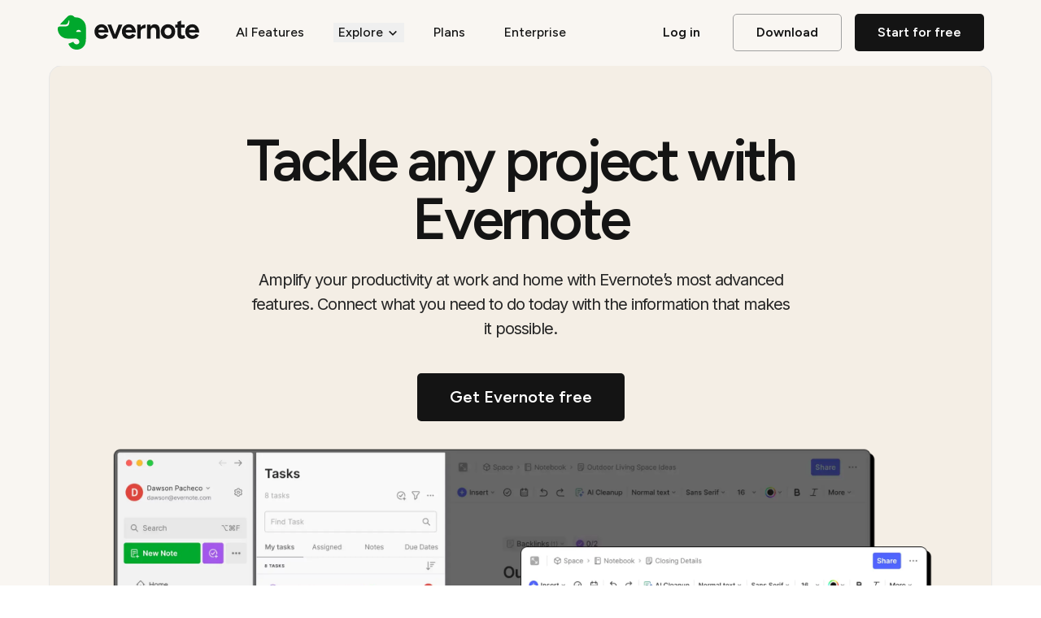

--- FILE ---
content_type: text/html; charset=utf-8
request_url: https://evernote.com/professional
body_size: 44365
content:
<!DOCTYPE html><!--Qs6fzLXv9mQSUXVYOMez4--><html class="scroll-smooth" data-sentry-component="AppLayout" data-sentry-source-file="layout.tsx"><head><meta charSet="utf-8"/><meta name="viewport" content="width=device-width, initial-scale=1, maximum-scale=1, user-scalable=no"/><link rel="preload" href="/_next/static/media/8e9860b6e62d6359-s.p.woff2" as="font" crossorigin="" type="font/woff2"/><link rel="preload" href="/_next/static/media/d9fef5bf2f64cf9a-s.p.woff2" as="font" crossorigin="" type="font/woff2"/><link rel="stylesheet" href="/_next/static/css/ac6d8fc71241d52f.css" data-precedence="next"/><link rel="stylesheet" href="/_next/static/css/7670673178964a0e.css" data-precedence="next"/><link rel="preload" as="script" fetchPriority="low" href="/_next/static/chunks/webpack-15f594adebc28bf1.js"/><script src="/_next/static/chunks/4bd1b696-b1a32ba0159261b8.js" async=""></script><script src="/_next/static/chunks/5572-877e22dffbcd0e9a.js" async=""></script><script src="/_next/static/chunks/main-app-9c2dd5182e4cc5be.js" async=""></script><script src="/_next/static/chunks/c15bf2b0-b9aed52758964570.js" async=""></script><script src="/_next/static/chunks/aaea2bcf-3764fedb6fceb616.js" async=""></script><script src="/_next/static/chunks/70e0d97a-59ed954be1b25c2a.js" async=""></script><script src="/_next/static/chunks/54a60aa6-b85b9b8cae28c3b8.js" async=""></script><script src="/_next/static/chunks/0dbeb660-62d4569ff316ce0e.js" async=""></script><script src="/_next/static/chunks/8437-d18239eae6f90c03.js" async=""></script><script src="/_next/static/chunks/3256-a6a2b606b35476f4.js" async=""></script><script src="/_next/static/chunks/3977-c1db9f36fc5c8ae7.js" async=""></script><script src="/_next/static/chunks/5344-4b7356b4bb15b32e.js" async=""></script><script src="/_next/static/chunks/8833-58a7e120837c655e.js" async=""></script><script src="/_next/static/chunks/5020-e8d9c7c84cf67a4f.js" async=""></script><script src="/_next/static/chunks/9618-f0b61f3a785a6131.js" async=""></script><script src="/_next/static/chunks/3511-91df85c1d37402ee.js" async=""></script><script src="/_next/static/chunks/731-77db5023136c8225.js" async=""></script><script src="/_next/static/chunks/9604-5b061042fefff846.js" async=""></script><script src="/_next/static/chunks/4034-b721669d19028685.js" async=""></script><script src="/_next/static/chunks/1077-828cc2baf4ad7dbb.js" async=""></script><script src="/_next/static/chunks/6820-cd545a2a6b573de7.js" async=""></script><script src="/_next/static/chunks/8776-22166b916bba15fb.js" async=""></script><script src="/_next/static/chunks/2042-ecca1d9779844020.js" async=""></script><script src="/_next/static/chunks/8867-d9049d583de33eef.js" async=""></script><script src="/_next/static/chunks/4630-fc4c811f59bdd1d4.js" async=""></script><script src="/_next/static/chunks/8123-6a7f3cb1dc13e3b1.js" async=""></script><script src="/_next/static/chunks/9804-ee35e3ee9a5d09c8.js" async=""></script><script src="/_next/static/chunks/52-4aceaf89aa779134.js" async=""></script><script src="/_next/static/chunks/7209-23a6421571ffa79d.js" async=""></script><script src="/_next/static/chunks/7887-6ba9a6b82800282e.js" async=""></script><script src="/_next/static/chunks/6890-64db31f04174fb9d.js" async=""></script><script src="/_next/static/chunks/544-250bc2e38d48d8d8.js" async=""></script><script src="/_next/static/chunks/3012-735b962b6a6d5c4f.js" async=""></script><script src="/_next/static/chunks/app/%5Blocale%5D/(satellites)/%5Bpage%5D/%5B...catchall%5D/page-bf3002c9124899ed.js" async=""></script><script src="/_next/static/chunks/app/global-error-51cb6d6f0ab69c27.js" async=""></script><script src="https://js.hcaptcha.com/1/api.js" async="" defer=""></script><script src="/_next/static/chunks/app/%5Blocale%5D/(prismic)/layout-ce320b900cc6e6f8.js" async=""></script><script src="/_next/static/chunks/5760-fc77840c86582677.js" async=""></script><script src="/_next/static/chunks/7425-1bd0d8b195e982e2.js" async=""></script><script src="/_next/static/chunks/6255-58dcaa3523e28be0.js" async=""></script><script src="/_next/static/chunks/3753-eb6241cbe0cfc5ff.js" async=""></script><script src="/_next/static/chunks/8791-ab447149364ac3ac.js" async=""></script><script src="/_next/static/chunks/7205-522d9c48a254cecd.js" async=""></script><script src="/_next/static/chunks/7212-2455694a14939b36.js" async=""></script><script src="/_next/static/chunks/7070-d831510b7431eaf8.js" async=""></script><script src="/_next/static/chunks/8246-bc5f7a5cd06aa644.js" async=""></script><script src="/_next/static/chunks/5495-085bec9f9b9abc07.js" async=""></script><script src="/_next/static/chunks/4199-ba55a099b8cf2a40.js" async=""></script><script src="/_next/static/chunks/2090-de2e32cb54a22323.js" async=""></script><script src="/_next/static/chunks/9783-f3b90668438e33b5.js" async=""></script><script src="/_next/static/chunks/1739-565ad9136bb4ea58.js" async=""></script><script src="/_next/static/chunks/7848-de6755c1cabc1821.js" async=""></script><script src="/_next/static/chunks/app/%5Blocale%5D/(prismic)/%5Bpage%5D/page-00a47df27c1434c8.js" async=""></script><script src="/_next/static/chunks/app/%5Blocale%5D/layout-00b6abedf5fec840.js" async=""></script><script src="/_next/static/chunks/app/%5Blocale%5D/not-found-8429fcda10515798.js" async=""></script><link rel="preload" href="https://www.googletagmanager.com/gtag/js?id=AW-11132167567" as="script"/><link rel="preload" href="/_next/static/chunks/9830.5bce53a4ceae8d1f.js" as="script" fetchPriority="low"/><link rel="preload" href="/_next/static/chunks/8220.80d1caf8cc83ce6f.js" as="script" fetchPriority="low"/><link rel="preload" href="/_next/static/chunks/7903.4eda723acf4d541a.js" as="script" fetchPriority="low"/><link rel="preload" href="/_next/static/chunks/9122.71b90563049749dd.js" as="script" fetchPriority="low"/><link rel="preload" href="/_next/static/chunks/7245.2c40fb7eabba9638.js" as="script" fetchPriority="low"/><meta name="next-size-adjust" content=""/><meta name="color-scheme" content="light"/><title>Evernote for Professionals - Amplify Your Productivity with Better Notes</title><meta name="description" content="Amplify your productivity at work and home with our most advanced features with Evernote."/><meta name="keywords" content="evernote"/><meta name="language" content="en-us"/><link rel="canonical" href="https://evernote.com/professional"/><link rel="alternate" hrefLang="en-us" href="https://evernote.com/professional"/><link rel="alternate" hrefLang="de-de" href="https://evernote.com/de-de/professional"/><link rel="alternate" hrefLang="es-es" href="https://evernote.com/es-es/professional"/><link rel="alternate" hrefLang="fr-fr" href="https://evernote.com/fr-fr/professional"/><link rel="alternate" hrefLang="it-it" href="https://evernote.com/it-it/professional"/><link rel="alternate" hrefLang="ja-jp" href="https://evernote.com/ja-jp/professional"/><link rel="alternate" hrefLang="ko-kr" href="https://evernote.com/ko-kr/professional"/><link rel="alternate" hrefLang="pt-br" href="https://evernote.com/pt-br/professional"/><meta property="og:title" content="Evernote for Professionals - Amplify Your Productivity with Better Notes"/><meta property="og:description" content="Amplify your productivity at work and home with our most advanced features with Evernote."/><meta property="og:type" content="website"/><meta name="twitter:card" content="summary_large_image"/><meta name="twitter:title" content="Evernote for Professionals - Amplify Your Productivity with Better Notes"/><meta name="twitter:description" content="Amplify your productivity at work and home with our most advanced features with Evernote."/><script type="application/ld+json">{"@context":"https://schema.org","@type":"Organization","name":"Evernote","url":"https://evernote.com","logo":"https://evernote.com/images/evernote-logo-serp.png","sameAs":["https://twitter.com/evernote","https://www.facebook.com/evernote","https://www.linkedin.com/company/evernote","https://www.instagram.com/evernote"]}</script><script src="/_next/static/chunks/polyfills-42372ed130431b0a.js" noModule=""></script></head><body class="antialiased __variable_755f84 __variable_78b991 __className_78b991"><div hidden=""><!--$--><!--/$--></div><header class="z-50 w-full bg-bg-primary fixed" data-sentry-component="Header" data-sentry-source-file="Header.tsx"><div class="border-b border-transparent"><div id="download-app-banner" class="px-5 py-2.5 sm:hidden" data-sentry-component="DownloadAppBanner" data-sentry-source-file="DownloadAppBanner.tsx"><div class="container flex w-full items-center justify-between"><div class="flex items-center space-x-4"><img alt="Evernote Logo" data-sentry-element="Image" data-sentry-source-file="DownloadAppBanner.tsx" loading="lazy" width="50" height="50" decoding="async" data-nimg="1" style="color:transparent" srcSet="/_next/image?url=%2Fimages%2Fevernote-logo-ios.png&amp;w=64&amp;q=75 1x, /_next/image?url=%2Fimages%2Fevernote-logo-ios.png&amp;w=128&amp;q=75 2x" src="/_next/image?url=%2Fimages%2Fevernote-logo-ios.png&amp;w=128&amp;q=75"/><div class="flex flex-col"><h5 class="text-[14px] font-semibold text-text-primary">Evernote</h5><span class="text-[14px] font-normal text-text-secondary">Get the app</span></div></div><div><div class="flex items-center justify-center space-x-4"><a class="rounded-xl px-3 py-1 text-[14px] font-medium dark:text-black dark:bg-white bg-black text-white" data-sentry-element="Link" data-sentry-source-file="DownloadAppBanner.tsx" href="">Download</a><div class="flex items-center justify-center"><svg width="24" height="24" viewBox="0 0 24 24" fill="none" xmlns="http://www.w3.org/2000/svg" class="text-grey-45" data-sentry-element="svg" data-sentry-component="BorderedCrossIcon" data-sentry-source-file="BorderedCrossIcon.tsx"><path fill-rule="evenodd" clip-rule="evenodd" d="M18.364 5.63604C21.8787 9.15076 21.8787 14.8492 18.364 18.364C14.8492 21.8787 9.15076 21.8787 5.63604 18.364C2.12132 14.8492 2.12132 9.15076 5.63604 5.63604C9.15076 2.12132 14.8492 2.12132 18.364 5.63604ZM17.3033 17.3033C20.2322 14.3744 20.2322 9.62563 17.3033 6.6967C14.3744 3.76777 9.62563 3.76777 6.6967 6.6967C3.76777 9.62563 3.76777 14.3744 6.6967 17.3033C9.62563 20.2322 14.3744 20.2322 17.3033 17.3033Z" fill="currentColor" data-sentry-element="path" data-sentry-source-file="BorderedCrossIcon.tsx"></path><path fill-rule="evenodd" clip-rule="evenodd" d="M13.9684 8.96949C14.2614 8.6767 14.7362 8.67686 15.029 8.96985C15.3218 9.26284 15.3217 9.73772 15.0287 10.0305L13.0603 11.9976L15.0288 13.9648C15.3218 14.2576 15.322 14.7324 15.0292 15.0254C14.7364 15.3184 14.2615 15.3186 13.9685 15.0258L11.9993 13.0579L10.03 15.0258C9.73703 15.3186 9.26215 15.3184 8.96936 15.0254C8.67657 14.7324 8.67673 14.2576 8.96972 13.9648L10.9382 11.9976L8.96985 10.0305C8.67686 9.73772 8.6767 9.26284 8.96949 8.96985C9.26228 8.67686 9.73716 8.6767 10.0301 8.96949L11.9993 10.9373L13.9684 8.96949Z" fill="currentColor" data-sentry-element="path" data-sentry-source-file="BorderedCrossIcon.tsx"></path></svg></div></div></div></div></div><nav class="container flex h-16 md:h-20 w-full items-center justify-between px-5 sm:px-0"><div class="flex items-center"><a class="flex w-36 xl:w-44" data-sentry-element="PrismicNextLink" data-sentry-source-file="PrismicLink.tsx" data-sentry-component="PrismicLink" href="/"><img alt="Evernote logo" data-sentry-element="Image" data-sentry-source-file="Header.tsx" loading="lazy" width="179" height="44" decoding="async" data-nimg="1" class="dark:hidden" style="color:transparent" src="/_next/static/media/evernote-logo.86b04f42.svg"/><img alt="Evernote logo" data-sentry-element="Image" data-sentry-source-file="Header.tsx" loading="lazy" width="179" height="44" decoding="async" data-nimg="1" class="hidden dark:block" style="color:transparent" src="/_next/static/media/evernote-logo-inverted.5d231641.svg"/></a><ul class="hidden space-x-2 pl-4 xl:pl-8 lg:flex xl:space-x-6" data-sentry-component="NavigationDesktop" data-sentry-source-file="NavigationDesktop.tsx"><li class="navlink-desktop"><a class="link-background-animated rounded-lg px-2.5 xl:px-3 pt-2 pb-2.5" data-sentry-element="PrismicNextLink" data-sentry-component="PrismicLink" data-sentry-source-file="PrismicLink.tsx" href="/features/ai-features"><span class="navlink-desktop__link text-text-primary">AI Features</span></a></li><li class="navlink-desktop relative flex items-center py-7" role="presentation" data-sentry-component="NavLinkDropDown" data-sentry-source-file="NavLinkDropDown.tsx"><button class="flex items-center space-x-1 px-1.5" type="button"><span class="navlink-desktop__link text-text-primary">Explore</span><svg width="18" height="19" viewBox="0 0 18 19" fill="none" xmlns="http://www.w3.org/2000/svg" class="h-4 w-4 text-text-primary" data-sentry-element="svg" data-sentry-component="ArrowDownIcon" data-sentry-source-file="NavArrowDown.tsx"><g clip-path="url(#clip0_3162_10990)" data-sentry-element="g" data-sentry-source-file="NavArrowDown.tsx"><path d="M14.1429 7.61447L9 12.7573L3.85714 7.61447" stroke="currentColor" stroke-width="2" data-sentry-element="path" data-sentry-source-file="NavArrowDown.tsx"></path></g><defs data-sentry-element="defs" data-sentry-source-file="NavArrowDown.tsx"><clipPath id="clip0_3162_10990" data-sentry-element="clipPath" data-sentry-source-file="NavArrowDown.tsx"><rect width="18" height="18" fill="currentColor" transform="translate(18 0.5) rotate(90)" data-sentry-element="rect" data-sentry-source-file="NavArrowDown.tsx"></rect></clipPath></defs></svg></button><ul class="scrollbar-hide fixed inset-x-0 top-20 bottom-0 z-50 gap-y-1 overflow-y-scroll h-fit bg-bg-primary border-b border-stroke-cards shadow-headerDropdown dark:shadow-headerDropdownInverted text-base font-normal leading-tight transition-all duration-300 ease-in-out transform opacity-0 -translate-y-4 invisible"><div class="container px-5 sm:px-0 py-8 pt-4"><div class="flex justify-start"><div class="w-full max-w-none"><div class="flex grid grid-cols-1 gap-4 sm:grid-cols-4"><div class="flex w-[200px] flex-col gap-1"><div class="w-full px-3 pb-8 pt-2.5"><p class="text-[10px] font-semibold uppercase tracking-[1px] opacity-50 text-text-primary">Solutions</p></div><li class="w-full"><a class="block h-full w-full rounded-lg px-3 pb-2 pt-2.5 link-background-animated" data-sentry-element="PrismicNextLink" data-sentry-component="PrismicLink" data-sentry-source-file="PrismicLink.tsx" href="/why-evernote"><span class="navlink-desktop__link block pb-1 text-text-primary">Why Evernote</span></a></li><li class="w-full"><a class="block h-full w-full rounded-lg px-3 pb-2 pt-2.5 link-background-animated" data-sentry-element="PrismicNextLink" data-sentry-component="PrismicLink" data-sentry-source-file="PrismicLink.tsx" href="/features/notes-app"><span class="navlink-desktop__link block pb-1 text-text-primary">Note Taking</span></a></li><li class="w-full"><a class="block h-full w-full rounded-lg px-3 pb-2 pt-2.5 link-background-animated" data-sentry-element="PrismicNextLink" data-sentry-component="PrismicLink" data-sentry-source-file="PrismicLink.tsx" href="/personal"><span class="navlink-desktop__link block pb-1 text-text-primary">Self organizing</span></a></li><li class="w-full"><a class="block h-full w-full rounded-lg px-3 pb-2 pt-2.5 link-background-animated" data-sentry-element="PrismicNextLink" data-sentry-component="PrismicLink" data-sentry-source-file="PrismicLink.tsx" href="/professional"><span class="navlink-desktop__link block pb-1 text-text-primary">Productivity</span></a></li></div><div class="flex w-[200px] flex-col gap-1"><div class="w-full px-3 pb-8 pt-2.5"><p class="text-[10px] font-semibold uppercase tracking-[1px] opacity-50 text-text-primary">Features</p></div><li class="w-full"><a class="block h-full w-full rounded-lg px-3 pb-2 pt-2.5 link-background-animated" data-sentry-element="PrismicNextLink" data-sentry-component="PrismicLink" data-sentry-source-file="PrismicLink.tsx" href="/features/collaboration"><span class="navlink-desktop__link block pb-1 text-text-primary">Collaboration</span></a></li><li class="w-full"><a class="block h-full w-full rounded-lg px-3 pb-2 pt-2.5 link-background-animated" data-sentry-element="PrismicNextLink" data-sentry-component="PrismicLink" data-sentry-source-file="PrismicLink.tsx" href="/features/webclipper"><span class="navlink-desktop__link block pb-1 text-text-primary">Web Clipper</span></a></li><li class="w-full"><a class="block h-full w-full rounded-lg px-3 pb-2 pt-2.5 link-background-animated" data-sentry-element="PrismicNextLink" data-sentry-component="PrismicLink" data-sentry-source-file="PrismicLink.tsx" href="/features/search"><span class="navlink-desktop__link block pb-1 text-text-primary">Advanced search</span></a></li><li class="w-full"><a class="block h-full w-full rounded-lg px-3 pb-2 pt-2.5 link-background-animated" data-sentry-element="PrismicNextLink" data-sentry-component="PrismicLink" data-sentry-source-file="PrismicLink.tsx" href="/features/document-scanning"><span class="navlink-desktop__link block pb-1 text-text-primary">Document scanning</span></a></li><li class="w-full"><a class="block h-full w-full rounded-lg px-3 pb-2 pt-2.5 link-background-animated" data-sentry-element="PrismicNextLink" data-sentry-component="PrismicLink" data-sentry-source-file="PrismicLink.tsx" href="/features/home"><span class="navlink-desktop__link block pb-1 text-text-primary">Personalization</span></a></li><li class="w-full"><a class="block h-full w-full rounded-lg px-3 pb-2 pt-2.5 link-background-animated" data-sentry-element="PrismicNextLink" data-sentry-component="PrismicLink" data-sentry-source-file="PrismicLink.tsx" href="/features/tasks"><span class="navlink-desktop__link block pb-1 text-text-primary">Tasks</span></a></li><li class="w-full"><a class="block h-full w-full rounded-lg px-3 pb-2 pt-2.5 link-background-animated" data-sentry-element="PrismicNextLink" data-sentry-component="PrismicLink" data-sentry-source-file="PrismicLink.tsx" href="/features/calendar"><span class="navlink-desktop__link block pb-1 text-text-primary">Calendar</span></a></li></div><div class="flex w-[200px] flex-col gap-1"><div class="w-full px-3 pb-8 pt-2.5"><p class="text-[10px] font-semibold uppercase tracking-[1px] opacity-50 text-text-primary">Ecosystem AI</p></div><li class="w-full"><a class="block h-full w-full rounded-lg px-3 pb-2 pt-2.5 link-background-animated" data-sentry-element="PrismicNextLink" data-sentry-component="PrismicLink" data-sentry-source-file="PrismicLink.tsx" rel="noreferrer" href="https://evernote.com/ai-transcribe?t_s=marketing_website"><span class="navlink-desktop__link block pb-1 text-text-primary">AI Transcribe</span></a></li><li class="w-full"><a class="block h-full w-full rounded-lg px-3 pb-2 pt-2.5 link-background-animated" data-sentry-element="PrismicNextLink" data-sentry-component="PrismicLink" data-sentry-source-file="PrismicLink.tsx" rel="noreferrer" href="https://evernote.com/ai-rewrite?t_s=marketing_website"><span class="navlink-desktop__link block pb-1 text-text-primary">AI Rewrite</span></a></li><li class="w-full"><a class="block h-full w-full rounded-lg px-3 pb-2 pt-2.5 link-background-animated" data-sentry-element="PrismicNextLink" data-sentry-component="PrismicLink" data-sentry-source-file="PrismicLink.tsx" rel="noreferrer" href="https://evernote.com/ai-text-to-voice?t_s=marketing_website"><span class="navlink-desktop__link block pb-1 text-text-primary">AI Text To Speech</span></a></li><li class="w-full"><a class="block h-full w-full rounded-lg px-3 pb-2 pt-2.5 link-background-animated" data-sentry-element="PrismicNextLink" data-sentry-component="PrismicLink" data-sentry-source-file="PrismicLink.tsx" rel="noreferrer" href="https://evernote.com/ai-transcribe/meeting?t_s=marketing_website"><span class="navlink-desktop__link block pb-1 text-text-primary">AI Meeting Note Taker</span></a></li><li class="w-full"><a class="block h-full w-full rounded-lg px-3 pb-2 pt-2.5 link-background-animated" data-sentry-element="PrismicNextLink" data-sentry-component="PrismicLink" data-sentry-source-file="PrismicLink.tsx" rel="noreferrer" href="https://evernote.com/ai-diagrams?t_s=marketing_website"><span class="navlink-desktop__link block pb-1 text-text-primary">AI Diagrams</span></a></li><li class="w-full"><a class="block h-full w-full rounded-lg px-3 pb-2 pt-2.5 link-background-animated" data-sentry-element="PrismicNextLink" data-sentry-component="PrismicLink" data-sentry-source-file="PrismicLink.tsx" rel="noreferrer" href="https://evernote.com/ai-detector?t_s=marketing_website"><span class="navlink-desktop__link block pb-1 text-text-primary">AI Detector</span></a></li></div><div class="flex w-[200px] flex-col gap-1"><div class="w-full px-3 pb-8 pt-2.5"><p class="text-[10px] font-semibold uppercase tracking-[1px] opacity-50 text-text-primary">Ecosystem Productivity</p></div><li class="w-full"><a class="block h-full w-full rounded-lg px-3 pb-2 pt-2.5 link-background-animated" data-sentry-element="PrismicNextLink" data-sentry-component="PrismicLink" data-sentry-source-file="PrismicLink.tsx" rel="noreferrer" href="https://evernote.com/pdf-editor?t_s=marketing_website"><span class="navlink-desktop__link block pb-1 text-text-primary">PDF Editor</span></a></li><li class="w-full"><a class="block h-full w-full rounded-lg px-3 pb-2 pt-2.5 link-background-animated" data-sentry-element="PrismicNextLink" data-sentry-component="PrismicLink" data-sentry-source-file="PrismicLink.tsx" rel="noreferrer" href="https://evernote.com/pdf-convert?t_s=marketing_website"><span class="navlink-desktop__link block pb-1 text-text-primary">PDF Converter</span></a></li><li class="w-full"><a class="block h-full w-full rounded-lg px-3 pb-2 pt-2.5 link-background-animated" data-sentry-element="PrismicNextLink" data-sentry-component="PrismicLink" data-sentry-source-file="PrismicLink.tsx" rel="noreferrer" href="https://evernote.com/online-notepad?t_s=marketing_website"><span class="navlink-desktop__link block pb-1 text-text-primary">Online Notepad</span></a></li><li class="w-full"><a class="block h-full w-full rounded-lg px-3 pb-2 pt-2.5 link-background-animated" data-sentry-element="PrismicNextLink" data-sentry-component="PrismicLink" data-sentry-source-file="PrismicLink.tsx" href="/word-counter?t_s=marketing_website"><span class="navlink-desktop__link block pb-1 text-text-primary">Word Counter</span></a></li><li class="w-full"><a class="block h-full w-full rounded-lg px-3 pb-2 pt-2.5 link-background-animated" data-sentry-element="PrismicNextLink" data-sentry-component="PrismicLink" data-sentry-source-file="PrismicLink.tsx" href="/citation-generator?t_s=marketing_website"><span class="navlink-desktop__link block pb-1 text-text-primary">Citation Generator</span></a></li></div></div></div></div></div></ul></li><li class="navlink-desktop"><a class="link-background-animated rounded-lg px-2.5 xl:px-3 pt-2 pb-2.5" data-sentry-element="PrismicNextLink" data-sentry-component="PrismicLink" data-sentry-source-file="PrismicLink.tsx" href="/compare-plans"><span class="navlink-desktop__link text-text-primary">Plans</span></a></li><li class="navlink-desktop"><a class="link-background-animated rounded-lg px-2.5 xl:px-3 pt-2 pb-2.5" data-sentry-element="PrismicNextLink" data-sentry-component="PrismicLink" data-sentry-source-file="PrismicLink.tsx" href="/enterprise"><span class="navlink-desktop__link text-text-primary">Enterprise</span></a></li></ul></div><div class="hidden lg:flex"><ul class="flex items-center "><li><a class="group rounded-md text-center transition-all ease-in-out hover:-translate-y-0 min-w-[100px] px-6 py-2.5 bg-transparent hover:bg-white dark:hover:bg-white-stroke-cards mr-1 xl:mr-4" data-sentry-element="PrismicNextLink" data-sentry-component="PrismicLink" data-sentry-source-file="PrismicLink.tsx" rel="noreferrer" href="https://www.evernote.com/client/web"><span class="whitespace-nowrap headline headline--7 text-black dark:text-white">Log in</span></a></li></ul><a class="group rounded-md text-center transition-all ease-in-out hover:-translate-y-0 min-w-[100px] px-6 py-2.5 bg-transparent border border-stroke-buttons hover:bg-black dark:hover:bg-white mr-1 !min-w-0 px-7 xl:mr-4" data-sentry-element="PrismicNextLink" data-sentry-component="PrismicLink" data-sentry-source-file="PrismicLink.tsx" href="/download"><span class="whitespace-nowrap headline headline--7 text-black group-hover:text-white dark:text-white dark:group-hover:text-black">Download</span></a><button class="group rounded-md text-center transition-all ease-in-out hover:-translate-y-0 min-w-[100px] px-6 py-2.5 bg-black hover:bg-green dark:bg-green-secondary dark:hover:bg-green !min-w-0 px-7" data-sentry-component="Button" data-sentry-source-file="Button.tsx"><span class="whitespace-nowrap headline headline--7 text-white dark:text-black dark:group-hover:text-white">Start for free</span></button></div><button type="button" class="h-6 w-6 lg:hidden"><svg width="24" height="24" viewBox="0 0 24 24" fill="none" xmlns="http://www.w3.org/2000/svg" class="text-text-primary" data-sentry-element="svg" data-sentry-component="MenuIcon" data-sentry-source-file="MenuIcon.tsx"><path d="M3 6H21" stroke="currentColor" stroke-width="2" data-sentry-element="path" data-sentry-source-file="MenuIcon.tsx"></path><path d="M3 12H21" stroke="currentColor" stroke-width="2" data-sentry-element="path" data-sentry-source-file="MenuIcon.tsx"></path><path d="M3 18H21" stroke="currentColor" stroke-width="2" data-sentry-element="path" data-sentry-source-file="MenuIcon.tsx"></path></svg></button></nav><div class="fixed left-0 right-0 z-10 w-full lg:hidden bg-bg-primary hidden top-32 h-[calc(100dvh-4rem)] sm:top-20 sm:h-dvh" data-sentry-component="NavigationMobile" data-sentry-source-file="NavigationMobile.tsx"><nav class="container relative flex h-full flex-col justify-between divide-y divide-black divide-opacity-15 pb-16"><ul class="flex flex-col divide-y divide-grey-90 dark:divide-white-stroke-cards overflow-y-auto p-5"><li class="whitespace-nowrap py-4 text-[16px] font-normal leading-normal text-text-primary" data-sentry-component="NavLink" data-sentry-source-file="NavigationMobile.tsx"><a data-sentry-element="PrismicNextLink" data-sentry-source-file="PrismicLink.tsx" data-sentry-component="PrismicLink" href="/features/ai-features">AI Features</a></li><li class="navlink-collapse false" data-sentry-component="NavLinkCollapse" data-sentry-source-file="NavLinkCollapse.tsx"><button class="navlink-collapse__header whitespace-nowrap py-4 text-[16px] font-normal leading-normal text-text-primary" type="button">Explore<svg width="18" height="19" viewBox="0 0 18 19" fill="none" xmlns="http://www.w3.org/2000/svg" class="navlink-collapse__icon text-text-primary" data-sentry-element="svg" data-sentry-component="ArrowDownIcon" data-sentry-source-file="NavArrowDown.tsx"><g clip-path="url(#clip0_3162_10990)" data-sentry-element="g" data-sentry-source-file="NavArrowDown.tsx"><path d="M14.1429 7.61447L9 12.7573L3.85714 7.61447" stroke="currentColor" stroke-width="2" data-sentry-element="path" data-sentry-source-file="NavArrowDown.tsx"></path></g><defs data-sentry-element="defs" data-sentry-source-file="NavArrowDown.tsx"><clipPath id="clip0_3162_10990" data-sentry-element="clipPath" data-sentry-source-file="NavArrowDown.tsx"><rect width="18" height="18" fill="currentColor" transform="translate(18 0.5) rotate(90)" data-sentry-element="rect" data-sentry-source-file="NavArrowDown.tsx"></rect></clipPath></defs></svg></button><div class="navlink-collapse__content-wrapper"><ul class="navlink-collapse__content pb-6 pt-2 text-[16px] font-normal leading-normal text-text-primary"><li><a class="block rounded-lg px-3 pb-2 pt-2.5" data-sentry-element="PrismicNextLink" data-sentry-component="PrismicLink" data-sentry-source-file="PrismicLink.tsx" href="/why-evernote">Why Evernote</a></li><li><a class="block rounded-lg px-3 pb-2 pt-2.5" data-sentry-element="PrismicNextLink" data-sentry-component="PrismicLink" data-sentry-source-file="PrismicLink.tsx" href="/features/notes-app">Note Taking</a></li><li><a class="block rounded-lg px-3 pb-2 pt-2.5" data-sentry-element="PrismicNextLink" data-sentry-component="PrismicLink" data-sentry-source-file="PrismicLink.tsx" href="/features/collaboration">Collaboration</a></li><li><a class="block rounded-lg px-3 pb-2 pt-2.5" data-sentry-element="PrismicNextLink" data-sentry-component="PrismicLink" data-sentry-source-file="PrismicLink.tsx" href="/features/webclipper">Web Clipper</a></li><li><a class="block rounded-lg px-3 pb-2 pt-2.5" data-sentry-element="PrismicNextLink" data-sentry-component="PrismicLink" data-sentry-source-file="PrismicLink.tsx" href="/features/search">Advanced search</a></li><li><a class="block rounded-lg px-3 pb-2 pt-2.5" data-sentry-element="PrismicNextLink" data-sentry-component="PrismicLink" data-sentry-source-file="PrismicLink.tsx" href="/features/document-scanning">Document scanning</a></li><li><a class="block rounded-lg px-3 pb-2 pt-2.5" data-sentry-element="PrismicNextLink" data-sentry-component="PrismicLink" data-sentry-source-file="PrismicLink.tsx" href="/features/home">Personalization</a></li><li><a class="block rounded-lg px-3 pb-2 pt-2.5" data-sentry-element="PrismicNextLink" data-sentry-component="PrismicLink" data-sentry-source-file="PrismicLink.tsx" href="/features/tasks">Tasks</a></li><li><a class="block rounded-lg px-3 pb-2 pt-2.5" data-sentry-element="PrismicNextLink" data-sentry-component="PrismicLink" data-sentry-source-file="PrismicLink.tsx" href="/features/calendar">Calendar</a></li><li><a class="block rounded-lg px-3 pb-2 pt-2.5" data-sentry-element="PrismicNextLink" data-sentry-component="PrismicLink" data-sentry-source-file="PrismicLink.tsx" href="/personal">Self organizing</a></li><li><a class="block rounded-lg px-3 pb-2 pt-2.5" data-sentry-element="PrismicNextLink" data-sentry-component="PrismicLink" data-sentry-source-file="PrismicLink.tsx" href="/professional">Productivity</a></li><li><a class="block rounded-lg px-3 pb-2 pt-2.5" data-sentry-element="PrismicNextLink" data-sentry-component="PrismicLink" data-sentry-source-file="PrismicLink.tsx" rel="noreferrer" href="https://evernote.com/ai-transcribe?t_s=marketing_website">AI Transcribe</a></li><li><a class="block rounded-lg px-3 pb-2 pt-2.5" data-sentry-element="PrismicNextLink" data-sentry-component="PrismicLink" data-sentry-source-file="PrismicLink.tsx" rel="noreferrer" href="https://evernote.com/pdf-editor?t_s=marketing_website">PDF Editor</a></li><li><a class="block rounded-lg px-3 pb-2 pt-2.5" data-sentry-element="PrismicNextLink" data-sentry-component="PrismicLink" data-sentry-source-file="PrismicLink.tsx" rel="noreferrer" href="https://evernote.com/pdf-convert?t_s=marketing_website">PDF Converter</a></li><li><a class="block rounded-lg px-3 pb-2 pt-2.5" data-sentry-element="PrismicNextLink" data-sentry-component="PrismicLink" data-sentry-source-file="PrismicLink.tsx" rel="noreferrer" href="https://evernote.com/ai-rewrite?t_s=marketing_website">AI Rewrite</a></li><li><a class="block rounded-lg px-3 pb-2 pt-2.5" data-sentry-element="PrismicNextLink" data-sentry-component="PrismicLink" data-sentry-source-file="PrismicLink.tsx" rel="noreferrer" href="https://evernote.com/ai-text-to-voice?t_s=marketing_website">AI Text To Speech</a></li><li><a class="block rounded-lg px-3 pb-2 pt-2.5" data-sentry-element="PrismicNextLink" data-sentry-component="PrismicLink" data-sentry-source-file="PrismicLink.tsx" rel="noreferrer" href="https://evernote.com/ai-transcribe/meeting?t_s=marketing_website">AI Meeting Note Taker</a></li><li><a class="block rounded-lg px-3 pb-2 pt-2.5" data-sentry-element="PrismicNextLink" data-sentry-component="PrismicLink" data-sentry-source-file="PrismicLink.tsx" rel="noreferrer" href="https://evernote.com/online-notepad?t_s=marketing_website">Online Notepad</a></li><li><a class="block rounded-lg px-3 pb-2 pt-2.5" data-sentry-element="PrismicNextLink" data-sentry-component="PrismicLink" data-sentry-source-file="PrismicLink.tsx" rel="noreferrer" href="https://evernote.com/ai-diagrams?t_s=marketing_website">AI Diagrams</a></li><li><a class="block rounded-lg px-3 pb-2 pt-2.5" data-sentry-element="PrismicNextLink" data-sentry-component="PrismicLink" data-sentry-source-file="PrismicLink.tsx" rel="noreferrer" href="https://evernote.com/ai-detector?t_s=marketing_website">AI Detector</a></li><li><a class="block rounded-lg px-3 pb-2 pt-2.5" data-sentry-element="PrismicNextLink" data-sentry-component="PrismicLink" data-sentry-source-file="PrismicLink.tsx" href="/word-counter?t_s=marketing_website">Word Counter</a></li><li><a class="block rounded-lg px-3 pb-2 pt-2.5" data-sentry-element="PrismicNextLink" data-sentry-component="PrismicLink" data-sentry-source-file="PrismicLink.tsx" href="/citation-generator?t_s=marketing_website">Citation Generator</a></li></ul></div></li><li class="whitespace-nowrap py-4 text-[16px] font-normal leading-normal text-text-primary" data-sentry-component="NavLink" data-sentry-source-file="NavigationMobile.tsx"><a data-sentry-element="PrismicNextLink" data-sentry-source-file="PrismicLink.tsx" data-sentry-component="PrismicLink" href="/compare-plans">Plans</a></li><li class="whitespace-nowrap py-4 text-[16px] font-normal leading-normal text-text-primary" data-sentry-component="NavLink" data-sentry-source-file="NavigationMobile.tsx"><a data-sentry-element="PrismicNextLink" data-sentry-source-file="PrismicLink.tsx" data-sentry-component="PrismicLink" href="/enterprise">Enterprise</a></li></ul><div class="w-full px-5 pb-5"><div class="flex w-full flex-col justify-between"><a class="group rounded-md text-center transition-all ease-in-out hover:-translate-y-0 min-w-[250px] px-10 py-3 md:py-4 bg-black hover:bg-green dark:bg-green-secondary dark:hover:bg-green mt-6 mb-4" data-sentry-element="PrismicNextLink" data-sentry-component="PrismicLink" data-sentry-source-file="PrismicLink.tsx" href="/download"><span class="whitespace-nowrap headline headline--6 text-white dark:text-black dark:group-hover:text-white">Download</span></a><a class="group rounded-md text-center transition-all ease-in-out hover:-translate-y-0 min-w-[250px] px-10 py-3 md:py-4 bg-transparent border border-stroke-buttons hover:bg-black dark:hover:bg-white mb-4" data-sentry-element="PrismicNextLink" data-sentry-component="PrismicLink" data-sentry-source-file="PrismicLink.tsx" rel="noreferrer" href="https://www.evernote.com/client/web"><span class="whitespace-nowrap headline headline--6 text-black group-hover:text-white dark:text-white dark:group-hover:text-black">Log in</span></a></div></div></nav></div></div></header><main class="bg-bg-primary pt-30 md:pt-10"><section class="md:section relative" data-sentry-component="HeaderVertical" data-sentry-source-file="index.tsx"><div class="p-5 pt-10 md:p-10 lg:py-20 !pb-0 md:my-4 lg:m-10 flex items-center justify-center w-full bg-bg-secondary md:rounded-[16px] md:border border-stroke-cards dark:bg-transparent dark:border-none"><div class="container relative"><div class="rich-wrapper--hero-vertical flex w-full flex-col justify-center text-center text-text-primary"><h1>Tackle any project with <br/>Evernote </h1><p>Amplify your productivity at work and home with Evernote’s most advanced features. Connect what you need to do today with the information that makes it possible.</p><button class="group rounded-md text-center transition-all ease-in-out hover:-translate-y-0 min-w-[250px] px-10 py-3 md:py-4 bg-black hover:bg-green dark:bg-green-secondary dark:hover:bg-green mb-8 mt-4 self-center w-full md:w-auto" data-sentry-component="Button" data-sentry-source-file="Button.tsx"><span class="whitespace-nowrap headline headline--6 text-white dark:text-black dark:group-hover:text-white">Get Evernote free</span></button></div><figure><img alt="A UI rappresentation of [object Object]" loading="lazy" width="2560" height="1452" decoding="async" data-nimg="1" class="object-cover" style="color:transparent" srcSet="/_next/image?url=%2F_next%2Fstatic%2Fmedia%2Ftasks-kingdom.1a52ccad.webp&amp;w=3840&amp;q=75 1x" src="/_next/image?url=%2F_next%2Fstatic%2Fmedia%2Ftasks-kingdom.1a52ccad.webp&amp;w=3840&amp;q=75"/></figure></div></div></section><section class="section" data-sentry-component="SplitContent" data-sentry-source-file="index.tsx"><div class="px-4 py-6 md:p-10 lg:p-20 my-4 lg:m-10 rounded-[16px] border border-stroke-cards bg-bg-secondary flex items-center justify-center overflow-hidden"><div class="relative container--narrow container"><div class="relative z-10 flex w-full flex-col items-center justify-between space-y-6 lg:space-y-0 lg:flex-row-reverse"><div class="flex w-full basis-[45%] flex-col space-y-4 lg:pl-9"><div class="rich-wrapper--split-content text-text-primary"><h2>Turn thinking into doing</h2><p>Your notes, task lists, and Google Calendars work together to give you context and clarity, reduce friction, and help you stay focused on what matters most right now.</p><div class="mt-10 flex flex-col md:flex-row items-center gap-2 md:gap-4"></div></div></div><div class="flex basis-auto items-center justify-center lg:basis-[55%]"><figure class="w-full"><figure class="w-full 2xl:w-[640px]"><img alt="A UI rappresentation of all-in-one" loading="lazy" width="640" height="640" decoding="async" data-nimg="1" class="object-cover" style="color:transparent" srcSet="/_next/image?url=%2Fimages%2Fsplit%2Fall-in-one.webp&amp;w=640&amp;q=75 1x, /_next/image?url=%2Fimages%2Fsplit%2Fall-in-one.webp&amp;w=1920&amp;q=75 2x" src="/_next/image?url=%2Fimages%2Fsplit%2Fall-in-one.webp&amp;w=1920&amp;q=75"/></figure></figure></div></div></div></div></section><section class="section" data-sentry-component="SplitContent" data-sentry-source-file="index.tsx"><div class="px-4 py-6 md:p-10 lg:p-20 my-4 lg:m-10 rounded-[16px] border border-stroke-cards bg-bg-secondary flex items-center justify-center overflow-hidden"><div class="relative container--narrow container"><div class="relative z-10 flex w-full flex-col items-center justify-between space-y-6 lg:space-y-0 lg:flex-row"><div class="flex w-full basis-[45%] flex-col space-y-4 lg:pr-9"><div class="rich-wrapper--split-content text-text-primary"><h2>Move your work forward</h2><p>Quickly see today’s priorities. Assign critical tasks to colleagues and track their progress. Let Evernote’s reminders and notifications keep you on track wherever you go, across computers and on all your mobile devices.</p><div class="mt-10 flex flex-col md:flex-row items-center gap-2 md:gap-4"></div></div></div><div class="flex basis-auto items-center justify-center lg:basis-[55%]"><figure class="w-full"><figure class="w-full 2xl:w-[640px]"><img alt="A UI rappresentation of assign-task" loading="lazy" width="640" height="640" decoding="async" data-nimg="1" class="object-cover" style="color:transparent" srcSet="/_next/image?url=%2Fimages%2Fsplit%2Fassign-task.webp&amp;w=640&amp;q=75 1x, /_next/image?url=%2Fimages%2Fsplit%2Fassign-task.webp&amp;w=1920&amp;q=75 2x" src="/_next/image?url=%2Fimages%2Fsplit%2Fassign-task.webp&amp;w=1920&amp;q=75"/></figure></figure></div></div></div></div></section><section class="section" data-sentry-component="SplitContent" data-sentry-source-file="index.tsx"><div class="px-4 py-6 md:p-10 lg:p-20 my-4 lg:m-10 rounded-[16px] border border-stroke-cards bg-bg-secondary flex items-center justify-center overflow-hidden"><div class="relative container--narrow container"><div class="relative z-10 flex w-full flex-col items-center justify-between space-y-6 lg:space-y-0 lg:flex-row-reverse"><div class="flex w-full basis-[45%] flex-col space-y-4 lg:pl-9"><div class="rich-wrapper--split-content text-text-primary"><h2>Do more with less effort</h2><p>Keep everything in one place—from meeting notes and PDFs to web pages and important emails. Find the right info instantly with our most powerful search features.</p><div class="mt-10 flex flex-col md:flex-row items-center gap-2 md:gap-4"><a class="group rounded-md text-center transition-all ease-in-out hover:-translate-y-0 min-w-[200px] px-6 py-2.5 bg-black hover:bg-green dark:bg-green-secondary dark:hover:bg-green w-full md:w-auto" data-sentry-element="PrismicNextLink" data-sentry-component="PrismicLink" data-sentry-source-file="PrismicLink.tsx" rel="noreferrer" href="https://accounts.evernote.com/registration?redirect_to=https%3A%2F%2Fevernote.com%2Fdownload-evernote"><span class="whitespace-nowrap headline headline--7 text-white dark:text-black dark:group-hover:text-white">Get Evernote free</span></a></div></div></div><div class="flex basis-auto items-center justify-center lg:basis-[55%]"><figure class="w-full"><figure class="w-full 2xl:w-[640px]"><img alt="A UI rappresentation of easy-search" loading="lazy" width="640" height="640" decoding="async" data-nimg="1" class="object-cover" style="color:transparent" srcSet="/_next/image?url=%2Fimages%2Fsplit%2Feasy-search.webp&amp;w=640&amp;q=75 1x, /_next/image?url=%2Fimages%2Fsplit%2Feasy-search.webp&amp;w=1920&amp;q=75 2x" src="/_next/image?url=%2Fimages%2Fsplit%2Feasy-search.webp&amp;w=1920&amp;q=75"/></figure></figure></div></div></div></div></section><section class="section lg:my-10 bg-bg-secondary border border-stroke-cards" data-sentry-component="IntervalSection" data-sentry-source-file="index.tsx"><div class="container pt-20 text-center"><div class="rich-wrapper--interval-section flex w-full flex-col items-center"><figure class="mb-6 h-22 w-22"><img alt="personalize icon" loading="lazy" width="88" height="88" decoding="async" data-nimg="1" class="object-cover" style="color:transparent" src="/images/icons/v11/flexible.svg"/></figure><h2>Make Evernote yours</h2><p>Your workflow is unique. Customize your Home dashboard to make Evernote fit the way you think.</p><figure class="h-auto w-full pt-20 md:pt-8"><img alt="An image rappresenting personalize" loading="lazy" width="2880" height="720" decoding="async" data-nimg="1" class="hidden h-full w-full object-cover md:block" style="color:transparent" srcSet="/_next/image?url=%2F_next%2Fstatic%2Fmedia%2Fpersonalize.10ef8a5a.webp&amp;w=3840&amp;q=75 1x" src="/_next/image?url=%2F_next%2Fstatic%2Fmedia%2Fpersonalize.10ef8a5a.webp&amp;w=3840&amp;q=75"/></figure></div></div></section><section class="section" data-sentry-component="SplitContent" data-sentry-source-file="index.tsx"><div class="px-4 py-6 md:p-10 lg:p-20 my-4 lg:m-10 rounded-[16px] border border-stroke-cards bg-bg-secondary flex items-center justify-center overflow-hidden"><div class="relative container--narrow container"><div class="relative z-10 flex w-full flex-col items-center justify-between space-y-6 lg:space-y-0 lg:flex-row"><div class="flex w-full basis-[45%] flex-col space-y-4 lg:pr-9"><div class="rich-wrapper--split-content text-text-primary"><h2>Turn to-do into done with Tasks</h2><p>Stay on top of it all by creating to-dos in your notes and managing them your way. Add due dates and reminders so you don’t miss a detail.</p><div class="mt-10 flex flex-col md:flex-row items-center gap-2 md:gap-4"><a class="group rounded-md text-center transition-all ease-in-out hover:-translate-y-0 min-w-[200px] px-6 py-2.5 bg-transparent border border-stroke-buttons hover:bg-black dark:hover:bg-white w-full md:w-auto" data-sentry-element="PrismicNextLink" data-sentry-component="PrismicLink" data-sentry-source-file="PrismicLink.tsx" href="/features/tasks"><span class="whitespace-nowrap headline headline--7 text-black group-hover:text-white dark:text-white dark:group-hover:text-black">Discover Tasks</span></a></div></div></div><div class="flex basis-auto items-center justify-center lg:basis-[55%]"><figure class="w-full"><figure class="w-full 2xl:w-[640px]"><img alt="A UI rappresentation of tasks" loading="lazy" width="640" height="640" decoding="async" data-nimg="1" class="object-cover" style="color:transparent" srcSet="/_next/image?url=%2Fimages%2Fsplit%2Ftasks.webp&amp;w=640&amp;q=75 1x, /_next/image?url=%2Fimages%2Fsplit%2Ftasks.webp&amp;w=1920&amp;q=75 2x" src="/_next/image?url=%2Fimages%2Fsplit%2Ftasks.webp&amp;w=1920&amp;q=75"/></figure></figure></div></div></div></div></section><section class="section" data-sentry-component="SplitContent" data-sentry-source-file="index.tsx"><div class="px-4 py-6 md:p-10 lg:p-20 my-4 lg:m-10 rounded-[16px] border border-stroke-cards bg-bg-secondary flex items-center justify-center overflow-hidden"><div class="relative container--narrow container"><div class="relative z-10 flex w-full flex-col items-center justify-between space-y-6 lg:space-y-0 lg:flex-row-reverse"><div class="flex w-full basis-[45%] flex-col space-y-4 lg:pl-9"><div class="rich-wrapper--split-content text-text-primary"><h2>See the big picture, or every little detail</h2><p>Use Evernote Home to get an overview of everything on your plate, or focus on the information you need to tackle the task at hand.</p><div class="mt-10 flex flex-col md:flex-row items-center gap-2 md:gap-4"><a class="group rounded-md text-center transition-all ease-in-out hover:-translate-y-0 min-w-[200px] px-6 py-2.5 bg-transparent border border-stroke-buttons hover:bg-black dark:hover:bg-white w-full md:w-auto" data-sentry-element="PrismicNextLink" data-sentry-component="PrismicLink" data-sentry-source-file="PrismicLink.tsx" href="/features/home"><span class="whitespace-nowrap headline headline--7 text-black group-hover:text-white dark:text-white dark:group-hover:text-black">Discover Home</span></a></div></div></div><div class="flex basis-auto items-center justify-center lg:basis-[55%]"><figure class="w-full"><figure class="w-full 2xl:w-[640px]"><img alt="A UI rappresentation of personalization-home" loading="lazy" width="640" height="640" decoding="async" data-nimg="1" class="object-cover" style="color:transparent" srcSet="/_next/image?url=%2Fimages%2Fsplit%2Fpersonalization-home.webp&amp;w=640&amp;q=75 1x, /_next/image?url=%2Fimages%2Fsplit%2Fpersonalization-home.webp&amp;w=1920&amp;q=75 2x" src="/_next/image?url=%2Fimages%2Fsplit%2Fpersonalization-home.webp&amp;w=1920&amp;q=75"/></figure></figure></div></div></div></div></section><section class="section" data-sentry-component="SplitContent" data-sentry-source-file="index.tsx"><div class="px-4 py-6 md:p-10 lg:p-20 my-4 lg:m-10 rounded-[16px] border border-stroke-cards bg-bg-secondary flex items-center justify-center overflow-hidden"><div class="relative container--narrow container"><div class="relative z-10 flex w-full flex-col items-center justify-between space-y-6 lg:space-y-0 lg:flex-row"><div class="flex w-full basis-[45%] flex-col space-y-4 lg:pr-9"><div class="rich-wrapper--split-content text-text-primary"><h2>Put your tasks in context</h2><p>Tasks live inside your notes, so there’s no need to interrupt your flow by switching between your notes and a dedicated task manager.</p><div class="mt-10 flex flex-col md:flex-row items-center gap-2 md:gap-4"><a class="group rounded-md text-center transition-all ease-in-out hover:-translate-y-0 min-w-[200px] px-6 py-2.5 bg-black hover:bg-green dark:bg-green-secondary dark:hover:bg-green w-full md:w-auto" data-sentry-element="PrismicNextLink" data-sentry-component="PrismicLink" data-sentry-source-file="PrismicLink.tsx" rel="noreferrer" href="https://accounts.evernote.com/registration?redirect_to=https%3A%2F%2Fevernote.com%2Fdownload-evernote"><span class="whitespace-nowrap headline headline--7 text-white dark:text-black dark:group-hover:text-white">Get Evernote free</span></a></div></div></div><div class="flex basis-auto items-center justify-center lg:basis-[55%]"><figure class="w-full"><figure class="w-full 2xl:w-[640px]"><img alt="A UI rappresentation of to-do" loading="lazy" width="640" height="640" decoding="async" data-nimg="1" class="object-cover" style="color:transparent" srcSet="/_next/image?url=%2Fimages%2Fsplit%2Fto-do.webp&amp;w=640&amp;q=75 1x, /_next/image?url=%2Fimages%2Fsplit%2Fto-do.webp&amp;w=1920&amp;q=75 2x" src="/_next/image?url=%2Fimages%2Fsplit%2Fto-do.webp&amp;w=1920&amp;q=75"/></figure></figure></div></div></div></div></section><section class="section py-16 lg:py-30 
        false
      " data-sentry-component="TestimonialBlock" data-sentry-source-file="index.tsx"><div class="container flex flex-col items-center container--narrow"><div class="relative flex flex-col space-y-14 text-center md:flex-row md:space-x-12 md:space-y-0 md:text-left gap-12"><figure class="absolute top-0 -left-5 md:relative md:left-10"><svg xmlns="http://www.w3.org/2000/svg" width="150" height="117" viewBox="0 0 150 117" fill="none" class="text-black/5 dark:text-white/10" data-sentry-element="svg" data-sentry-component="Quote" data-sentry-source-file="Quote.tsx"><path d="M6.44796 61.086L45.1357 0H71.9457L47.5113 51.5837C58.0317 55.9955 67.8733 67.8733 67.8733 82.8054C67.8733 101.471 52.6018 116.742 33.9367 116.742C15.2715 116.742 0 101.471 0 82.8054C0 75.3394 2.37557 67.8733 6.44796 61.086ZM84.5023 61.086L123.19 0H150L125.566 51.5837C136.086 55.9955 145.928 67.8733 145.928 82.8054C145.928 101.471 130.656 116.742 111.991 116.742C93.3258 116.742 78.0543 101.471 78.0543 82.8054C78.0543 75.3394 80.4299 67.8733 84.5023 61.086Z" fill="currentColor" data-sentry-element="path" data-sentry-source-file="Quote.tsx"></path></svg></figure><div class="flex flex-col items-center md:items-start"><figure class="mb-6"><img alt="dave, Evernote Certified Expert" loading="lazy" width="153" height="48" decoding="async" data-nimg="1" class="hidden dark:block" style="color:transparent" src="/_next/static/media/expert-logo-inverted.ddacda30.svg"/><img alt="dave, Evernote Certified Expert" loading="lazy" width="153" height="48" decoding="async" data-nimg="1" class="block dark:hidden" style="color:transparent" src="/_next/static/media/expert-logo.2e3ae24c.svg"/></figure><h4 class="headline headline--4 font-medium text-text-primary mb-10">Evernote is my productive thinking app because it helps me manage my thoughts, ideas, creativity, and work all in one place.</h4><div class="headline headline--6 mb-4 flex items-center text-text-primary justify-center md:justify-start"><p>Dave Rebro - Evernote Certified Expert</p></div></div></div></div></section><section class="section py-16" data-sentry-component="IconsGrid" data-sentry-source-file="index.tsx"><div class="rich-wrapper--icons-grid container"><div class="text-center"><h1>Stay productive all day long</h1></div><div class="grid grid-cols-2 gap-x-4 gap-y-12 lg:grid-cols-4 lg:gap-x-20 lg:gap-y-14"><div><figure class="mb-4 h-16 w-16"><img alt="icon" loading="lazy" width="64" height="64" decoding="async" data-nimg="1" class="object-cover" style="color:transparent" src="/images/icons/v11/to-dos.svg"/></figure><div class="w-full px-0.5"><h5 class="body-text body-text--1 mb-2 font-semibold leading-normal">Tasks</h5><p>Keep your to-do lists with related notes and manage them all in one convenient view.</p></div></div><div><figure class="mb-4 h-16 w-16"><img alt="icon" loading="lazy" width="64" height="64" decoding="async" data-nimg="1" class="object-cover" style="color:transparent" src="/images/icons/v11/calendar.svg"/></figure><div class="w-full px-0.5"><h5 class="body-text body-text--1 mb-2 font-semibold leading-normal">Calendar</h5><p>Link to multiple Google Calendar accounts to keep your work and home life on track.</p></div></div><div><figure class="mb-4 h-16 w-16"><img alt="icon" loading="lazy" width="64" height="64" decoding="async" data-nimg="1" class="object-cover" style="color:transparent" src="/images/icons/v11/reminder.svg"/></figure><div class="w-full px-0.5"><h5 class="body-text body-text--1 mb-2 font-semibold leading-normal">Reminders</h5><p>Never forget when it’s time to tackle a task or revisit an idea.</p></div></div><div><figure class="mb-4 h-16 w-16"><img alt="icon" loading="lazy" width="64" height="64" decoding="async" data-nimg="1" class="object-cover" style="color:transparent" src="/images/icons/v11/flexible.svg"/></figure><div class="w-full px-0.5"><h5 class="body-text body-text--1 mb-2 font-semibold leading-normal">Flexibility</h5><p>Adapt Evernote to your workflow with a custom Home dashboard, templates, and saved searches.</p></div></div><div><figure class="mb-4 h-16 w-16"><img alt="icon" loading="lazy" width="64" height="64" decoding="async" data-nimg="1" class="object-cover" style="color:transparent" src="/images/icons/v11/meetings.svg"/></figure><div class="w-full px-0.5"><h5 class="body-text body-text--1 mb-2 font-semibold leading-normal">Delegate</h5><p>Assign tasks to others and follow their progress—even if they don’t use Evernote.</p></div></div><div><figure class="mb-4 h-16 w-16"><img alt="icon" loading="lazy" width="64" height="64" decoding="async" data-nimg="1" class="object-cover" style="color:transparent" src="/images/icons/v11/web-app.svg"/></figure><div class="w-full px-0.5"><h5 class="body-text body-text--1 mb-2 font-semibold leading-normal">Connect</h5><p>Easily connect your notes to Google Drive, Gmail, Outlook, Slack, and Microsoft Teams.</p></div></div><div><figure class="mb-4 h-16 w-16"><img alt="icon" loading="lazy" width="64" height="64" decoding="async" data-nimg="1" class="object-cover" style="color:transparent" src="/images/icons/v11/search.svg"/></figure><div class="w-full px-0.5"><h5 class="body-text body-text--1 mb-2 font-semibold leading-normal">Search</h5><p>Find anything quickly, even handwritten notes, with our most powerful search options and filters.</p></div></div><div><figure class="mb-4 h-16 w-16"><img alt="icon" loading="lazy" width="64" height="64" decoding="async" data-nimg="1" class="object-cover" style="color:transparent" src="/images/icons/v11/everywhere.svg"/></figure><div class="w-full px-0.5"><h5 class="body-text body-text--1 mb-2 font-semibold leading-normal">Sync</h5><p>Stay in the flow across an unlimited number of computers and mobile devices.</p></div></div></div></div></section></main><footer class="full-w px-5 bg-bg-primary py-8 lg:py-16" data-sentry-component="Footer" data-sentry-source-file="Footer.tsx"><div class="container"><div class="flex items-center space-x-16 xl:space-x-[108px]"><div><img alt="Evernote logo" loading="lazy" width="179" height="44" decoding="async" data-nimg="1" class="dark:hidden" style="color:transparent" src="/_next/static/media/evernote-logo.86b04f42.svg"/><img alt="Evernote logo" loading="lazy" width="179" height="44" decoding="async" data-nimg="1" class="hidden dark:block" style="color:transparent" src="/_next/static/media/evernote-logo-inverted.5d231641.svg"/></div><div class="hidden w-full justify-between space-y-8 lg:flex lg:space-y-0"><div class="flex items-center space-x-2"><span class="text-r16 text-text-primary">Choose a language:</span><div class="relative inline-flex"><div class="flex items-center space-x-1"><span class="cursor-pointer text-sb16 text-text-primary">English</span><svg width="18" height="19" viewBox="0 0 18 19" fill="none" xmlns="http://www.w3.org/2000/svg" class="h-3 w-3 pb-0.5 text-text-primary" data-sentry-element="svg" data-sentry-component="ArrowDownIcon" data-sentry-source-file="NavArrowDown.tsx"><g clip-path="url(#clip0_3162_10990)" data-sentry-element="g" data-sentry-source-file="NavArrowDown.tsx"><path d="M14.1429 7.61447L9 12.7573L3.85714 7.61447" stroke="currentColor" stroke-width="2" data-sentry-element="path" data-sentry-source-file="NavArrowDown.tsx"></path></g><defs data-sentry-element="defs" data-sentry-source-file="NavArrowDown.tsx"><clipPath id="clip0_3162_10990" data-sentry-element="clipPath" data-sentry-source-file="NavArrowDown.tsx"><rect width="18" height="18" fill="currentColor" transform="translate(18 0.5) rotate(90)" data-sentry-element="rect" data-sentry-source-file="NavArrowDown.tsx"></rect></clipPath></defs></svg></div></div></div><ul class="flex space-x-8" data-sentry-component="SocialIcons" data-sentry-source-file="SocialIcons.tsx"><li class="text-text-primary"><a target="_blank" data-sentry-element="PrismicNextLink" data-sentry-component="PrismicLink" data-sentry-source-file="PrismicLink.tsx" rel="noreferrer" href="https://www.facebook.com/evernote/"><svg width="20" height="20" viewBox="0 0 20 20" fill="none" xmlns="http://www.w3.org/2000/svg" data-sentry-element="svg" data-sentry-component="FacebookIcon" data-sentry-source-file="FacebookIcon.tsx"><g data-sentry-element="g" data-sentry-source-file="FacebookIcon.tsx"><path d="M20 10C20 4.47715 15.5229 0 10 0C4.47715 0 0 4.47715 0 10C0 14.9912 3.65684 19.1283 8.4375 19.8785V12.8906H5.89844V10H8.4375V7.79688C8.4375 5.29063 9.93047 3.90625 12.2146 3.90625C13.3084 3.90625 14.4531 4.10156 14.4531 4.10156V6.5625H13.1922C11.95 6.5625 11.5625 7.3334 11.5625 8.125V10H14.3359L13.8926 12.8906H11.5625V19.8785C16.3432 19.1283 20 14.9912 20 10Z" fill="currentColor" data-sentry-element="path" data-sentry-source-file="FacebookIcon.tsx"></path></g></svg></a></li><li class="text-text-primary"><a target="_blank" data-sentry-element="PrismicNextLink" data-sentry-component="PrismicLink" data-sentry-source-file="PrismicLink.tsx" rel="noreferrer" href="https://twitter.com/evernote"><svg width="20" height="20" viewBox="0 0 20 20" fill="none" xmlns="http://www.w3.org/2000/svg" data-sentry-element="svg" data-sentry-component="TwitterIcon" data-sentry-source-file="TwitterIcon.tsx"><g data-sentry-element="g" data-sentry-source-file="TwitterIcon.tsx"><path d="M6.2918 18.1251C13.8371 18.1251 17.9652 11.8724 17.9652 6.45167C17.9652 6.27589 17.9613 6.0962 17.9535 5.92042C18.7566 5.33967 19.4496 4.62033 20 3.7962C19.2521 4.12896 18.458 4.34627 17.6449 4.44074C18.5011 3.92755 19.1421 3.12135 19.4492 2.17159C18.6438 2.64892 17.763 2.98563 16.8445 3.1673C16.2257 2.50976 15.4075 2.07439 14.5164 1.9285C13.6253 1.78261 12.711 1.93433 11.9148 2.3602C11.1186 2.78607 10.4848 3.46238 10.1115 4.28455C9.73825 5.10672 9.64619 6.02897 9.84961 6.9087C8.21874 6.82686 6.62328 6.40321 5.16665 5.6652C3.71002 4.9272 2.42474 3.89132 1.39414 2.62472C0.870333 3.52782 0.710047 4.59649 0.945859 5.61353C1.18167 6.63057 1.79589 7.51966 2.66367 8.10011C2.01219 8.07943 1.37498 7.90402 0.804688 7.58839V7.63917C0.804104 8.58691 1.13175 9.50561 1.73192 10.2391C2.3321 10.9726 3.16777 11.4756 4.09687 11.6626C3.49338 11.8277 2.85999 11.8518 2.2457 11.7329C2.50788 12.548 3.01798 13.2609 3.70481 13.7721C4.39164 14.2833 5.22093 14.5673 6.07695 14.5845C4.62369 15.726 2.82848 16.3452 0.980469 16.3423C0.652739 16.3418 0.325333 16.3217 0 16.2821C1.87738 17.4866 4.06128 18.1263 6.2918 18.1251Z" fill="currentColor" data-sentry-element="path" data-sentry-source-file="TwitterIcon.tsx"></path></g></svg></a></li><li class="text-text-primary"><a target="_blank" data-sentry-element="PrismicNextLink" data-sentry-component="PrismicLink" data-sentry-source-file="PrismicLink.tsx" rel="noreferrer" href="https://medium.com/@evernote"><svg width="20" height="20" viewBox="0 0 20 20" fill="none" xmlns="http://www.w3.org/2000/svg" data-sentry-element="svg" data-sentry-component="MediumIcon" data-sentry-source-file="MediumIcon.tsx"><path d="M20 9.8564C20 12.5058 19.556 14.6549 19.0081 14.6549C18.4602 14.6549 18.0163 12.5064 18.0163 9.8564C18.0163 7.2064 18.4604 5.05786 19.0081 5.05786C19.5558 5.05786 20 7.2062 20 9.8564Z" fill="currentColor" data-sentry-element="path" data-sentry-source-file="MediumIcon.tsx"></path><path d="M17.469 9.85646C17.469 12.8142 16.2063 15.2129 14.6487 15.2129C13.091 15.2129 11.8283 12.8142 11.8283 9.85646C11.8283 6.8987 13.0908 4.5 14.6485 4.5C16.2061 4.5 17.4688 6.89793 17.4688 9.85646" fill="currentColor" data-sentry-element="path" data-sentry-source-file="MediumIcon.tsx"></path><path d="M11.2812 9.8565C11.2812 12.9988 8.75579 15.5461 5.6407 15.5461C2.52561 15.5461 0 12.9982 0 9.8565C0 6.71481 2.52542 4.16675 5.6407 4.16675C8.75598 4.16675 11.2812 6.71423 11.2812 9.8565Z" fill="currentColor" data-sentry-element="path" data-sentry-source-file="MediumIcon.tsx"></path></svg></a></li><li class="text-text-primary"><a target="_blank" data-sentry-element="PrismicNextLink" data-sentry-component="PrismicLink" data-sentry-source-file="PrismicLink.tsx" rel="noreferrer" href="https://www.instagram.com/evernote"><svg width="20" height="20" viewBox="0 0 20 20" fill="none" xmlns="http://www.w3.org/2000/svg" data-sentry-element="svg" data-sentry-component="InstagramIcon" data-sentry-source-file="InstagramIcon.tsx"><g data-sentry-element="g" data-sentry-source-file="InstagramIcon.tsx"><path d="M10 1.80078C12.6719 1.80078 12.9883 1.8125 14.0391 1.85937C15.0156 1.90234 15.543 2.06641 15.8945 2.20313C16.3594 2.38281 16.6953 2.60156 17.043 2.94922C17.3945 3.30078 17.6094 3.63281 17.7891 4.09766C17.9258 4.44922 18.0898 4.98047 18.1328 5.95313C18.1797 7.00781 18.1914 7.32422 18.1914 9.99219C18.1914 12.6641 18.1797 12.9805 18.1328 14.0313C18.0898 15.0078 17.9258 15.5352 17.7891 15.8867C17.6094 16.3516 17.3906 16.6875 17.043 17.0352C16.6914 17.3867 16.3594 17.6016 15.8945 17.7813C15.543 17.918 15.0117 18.082 14.0391 18.125C12.9844 18.1719 12.668 18.1836 10 18.1836C7.32813 18.1836 7.01172 18.1719 5.96094 18.125C4.98438 18.082 4.45703 17.918 4.10547 17.7813C3.64063 17.6016 3.30469 17.3828 2.95703 17.0352C2.60547 16.6836 2.39063 16.3516 2.21094 15.8867C2.07422 15.5352 1.91016 15.0039 1.86719 14.0313C1.82031 12.9766 1.80859 12.6602 1.80859 9.99219C1.80859 7.32031 1.82031 7.00391 1.86719 5.95313C1.91016 4.97656 2.07422 4.44922 2.21094 4.09766C2.39063 3.63281 2.60938 3.29688 2.95703 2.94922C3.30859 2.59766 3.64063 2.38281 4.10547 2.20313C4.45703 2.06641 4.98828 1.90234 5.96094 1.85937C7.01172 1.8125 7.32813 1.80078 10 1.80078ZM10 0C7.28516 0 6.94531 0.0117187 5.87891 0.0585938C4.81641 0.105469 4.08594 0.277344 3.45313 0.523437C2.79297 0.78125 2.23438 1.12109 1.67969 1.67969C1.12109 2.23438 0.78125 2.79297 0.523438 3.44922C0.277344 4.08594 0.105469 4.8125 0.0585938 5.875C0.0117188 6.94531 0 7.28516 0 10C0 12.7148 0.0117188 13.0547 0.0585938 14.1211C0.105469 15.1836 0.277344 15.9141 0.523438 16.5469C0.78125 17.207 1.12109 17.7656 1.67969 18.3203C2.23438 18.875 2.79297 19.2188 3.44922 19.4727C4.08594 19.7188 4.8125 19.8906 5.875 19.9375C6.94141 19.9844 7.28125 19.9961 9.99609 19.9961C12.7109 19.9961 13.0508 19.9844 14.1172 19.9375C15.1797 19.8906 15.9102 19.7188 16.543 19.4727C17.1992 19.2188 17.7578 18.875 18.3125 18.3203C18.8672 17.7656 19.2109 17.207 19.4648 16.5508C19.7109 15.9141 19.8828 15.1875 19.9297 14.125C19.9766 13.0586 19.9883 12.7188 19.9883 10.0039C19.9883 7.28906 19.9766 6.94922 19.9297 5.88281C19.8828 4.82031 19.7109 4.08984 19.4648 3.45703C19.2188 2.79297 18.8789 2.23438 18.3203 1.67969C17.7656 1.125 17.207 0.78125 16.5508 0.527344C15.9141 0.28125 15.1875 0.109375 14.125 0.0625C13.0547 0.0117188 12.7148 0 10 0Z" fill="currentColor" data-sentry-element="path" data-sentry-source-file="InstagramIcon.tsx"></path><path d="M10 4.86328C7.16406 4.86328 4.86328 7.16406 4.86328 10C4.86328 12.8359 7.16406 15.1367 10 15.1367C12.8359 15.1367 15.1367 12.8359 15.1367 10C15.1367 7.16406 12.8359 4.86328 10 4.86328ZM10 13.332C8.16016 13.332 6.66797 11.8398 6.66797 10C6.66797 8.16016 8.16016 6.66797 10 6.66797C11.8398 6.66797 13.332 8.16016 13.332 10C13.332 11.8398 11.8398 13.332 10 13.332Z" fill="currentColor" data-sentry-element="path" data-sentry-source-file="InstagramIcon.tsx"></path><path d="M16.5391 4.66016C16.5391 5.32422 16 5.85938 15.3398 5.85938C14.6758 5.85938 14.1406 5.32031 14.1406 4.66016C14.1406 3.99609 14.6797 3.46094 15.3398 3.46094C16 3.46094 16.5391 4 16.5391 4.66016Z" fill="currentColor" data-sentry-element="path" data-sentry-source-file="InstagramIcon.tsx"></path></g></svg></a></li><li class="text-text-primary"><a target="_blank" data-sentry-element="PrismicNextLink" data-sentry-component="PrismicLink" data-sentry-source-file="PrismicLink.tsx" rel="noreferrer" href="https://www.youtube.com/channel/UCr_JcNR6slxFcTtDZ8t6F0A"><svg width="20" height="20" viewBox="0 0 20 20" fill="none" xmlns="http://www.w3.org/2000/svg" data-sentry-element="svg" data-sentry-component="YoutubeIcon" data-sentry-source-file="YoutubeIcon.tsx"><path d="M19.8008 6C19.8008 6 19.6055 4.62109 19.0039 4.01563C18.2422 3.21875 17.3906 3.21484 17 3.16797C14.2031 2.96484 10.0039 2.96484 10.0039 2.96484H9.99609C9.99609 2.96484 5.79687 2.96484 3 3.16797C2.60938 3.21484 1.75781 3.21875 0.996094 4.01563C0.394531 4.62109 0.203125 6 0.203125 6C0.203125 6 0 7.62109 0 9.23828V10.7539C0 12.3711 0.199219 13.9922 0.199219 13.9922C0.199219 13.9922 0.394531 15.3711 0.992187 15.9766C1.75391 16.7734 2.75391 16.7461 3.19922 16.832C4.80078 16.9844 10 17.0313 10 17.0313C10 17.0313 14.2031 17.0234 17 16.8242C17.3906 16.7773 18.2422 16.7734 19.0039 15.9766C19.6055 15.3711 19.8008 13.9922 19.8008 13.9922C19.8008 13.9922 20 12.375 20 10.7539V9.23828C20 7.62109 19.8008 6 19.8008 6ZM7.93359 12.5938V6.97266L13.3359 9.79297L7.93359 12.5938Z" fill="currentColor" data-sentry-element="path" data-sentry-source-file="YoutubeIcon.tsx"></path></svg></a></li></ul></div></div><div class="flex flex-col space-y-10 pt-12 lg:flex-row lg:space-y-0 lg:pt-20"><div class="w-72"><h6 class="pl-2 mb-6 block whitespace-nowrap lg:mb-8 headline headline--6 text-text-primary">Solutions</h6><ul class="flex flex-col space-y-4 lg:space-y-7"><li class="pr-4"><a class="link-background-animated rounded-md p-2" data-sentry-element="PrismicNextLink" data-sentry-component="PrismicLink" data-sentry-source-file="PrismicLink.tsx" href="/why-evernote"><span class="whitespace-wrap text-r16 text-text-primary">Why Evernote</span></a></li><li class="pr-4"><a class="link-background-animated rounded-md p-2" data-sentry-element="PrismicNextLink" data-sentry-component="PrismicLink" data-sentry-source-file="PrismicLink.tsx" href="/features/notes-app"><span class="whitespace-wrap text-r16 text-text-primary">Note taking</span></a></li><li class="pr-4"><a class="link-background-animated rounded-md p-2" data-sentry-element="PrismicNextLink" data-sentry-component="PrismicLink" data-sentry-source-file="PrismicLink.tsx" href="/personal"><span class="whitespace-wrap text-r16 text-text-primary">Self organization</span></a></li><li class="pr-4"><a class="link-background-animated rounded-md p-2" data-sentry-element="PrismicNextLink" data-sentry-component="PrismicLink" data-sentry-source-file="PrismicLink.tsx" href="/professional"><span class="whitespace-wrap text-r16 text-text-primary">Productivity</span></a></li><li class="pr-4"><a class="link-background-animated rounded-md p-2" data-sentry-element="PrismicNextLink" data-sentry-component="PrismicLink" data-sentry-source-file="PrismicLink.tsx" href="/enterprise"><span class="whitespace-wrap text-r16 text-text-primary">Enterprise</span></a></li><li class="pr-4"><a class="link-background-animated rounded-md p-2" data-sentry-element="PrismicNextLink" data-sentry-component="PrismicLink" data-sentry-source-file="PrismicLink.tsx" href="/unidays"><span class="whitespace-wrap text-r16 text-text-primary">Students</span></a></li><li class="pr-4"><a class="link-background-animated rounded-md p-2" data-sentry-element="PrismicNextLink" data-sentry-component="PrismicLink" data-sentry-source-file="PrismicLink.tsx" href="/compare-plans"><span class="whitespace-wrap text-r16 text-text-primary">Compare plans</span></a></li></ul></div><div class="w-72"><h6 class="pl-2 mb-6 block whitespace-nowrap lg:mb-8 headline headline--6 text-text-primary">Explore</h6><ul class="flex flex-col space-y-4 lg:space-y-7"><li class="pr-4"><a class="link-background-animated rounded-md p-2" data-sentry-element="PrismicNextLink" data-sentry-component="PrismicLink" data-sentry-source-file="PrismicLink.tsx" href="/features/ai-features"><span class="whitespace-wrap text-r16 text-text-primary">AI features</span></a></li><li class="pr-4"><a class="link-background-animated rounded-md p-2" data-sentry-element="PrismicNextLink" data-sentry-component="PrismicLink" data-sentry-source-file="PrismicLink.tsx" href="/features/collaboration"><span class="whitespace-wrap text-r16 text-text-primary">Collaboration</span></a></li><li class="pr-4"><a class="link-background-animated rounded-md p-2" data-sentry-element="PrismicNextLink" data-sentry-component="PrismicLink" data-sentry-source-file="PrismicLink.tsx" href="/features/webclipper"><span class="whitespace-wrap text-r16 text-text-primary">Web Clipper</span></a></li><li class="pr-4"><a class="link-background-animated rounded-md p-2" data-sentry-element="PrismicNextLink" data-sentry-component="PrismicLink" data-sentry-source-file="PrismicLink.tsx" href="/features/search"><span class="whitespace-wrap text-r16 text-text-primary">Advanced search</span></a></li><li class="pr-4"><a class="link-background-animated rounded-md p-2" data-sentry-element="PrismicNextLink" data-sentry-component="PrismicLink" data-sentry-source-file="PrismicLink.tsx" href="/features/document-scanning"><span class="whitespace-wrap text-r16 text-text-primary">Document scanning</span></a></li><li class="pr-4"><a class="link-background-animated rounded-md p-2" data-sentry-element="PrismicNextLink" data-sentry-component="PrismicLink" data-sentry-source-file="PrismicLink.tsx" href="/features/home"><span class="whitespace-wrap text-r16 text-text-primary">Personalization</span></a></li><li class="pr-4"><a class="link-background-animated rounded-md p-2" data-sentry-element="PrismicNextLink" data-sentry-component="PrismicLink" data-sentry-source-file="PrismicLink.tsx" href="/features/calendar"><span class="whitespace-wrap text-r16 text-text-primary">Calendar</span></a></li><li class="pr-4"><a class="link-background-animated rounded-md p-2" data-sentry-element="PrismicNextLink" data-sentry-component="PrismicLink" data-sentry-source-file="PrismicLink.tsx" href="/features/tasks"><span class="whitespace-wrap text-r16 text-text-primary">Tasks</span></a></li><li class="pr-4"><a class="link-background-animated rounded-md p-2" data-sentry-element="PrismicNextLink" data-sentry-component="PrismicLink" data-sentry-source-file="PrismicLink.tsx" href="/integrations"><span class="whitespace-wrap text-r16 text-text-primary">Integrations</span></a></li><li class="pr-4"><a class="link-background-animated rounded-md p-2" data-sentry-element="PrismicNextLink" data-sentry-component="PrismicLink" data-sentry-source-file="PrismicLink.tsx" href="/sitemap"><span class="whitespace-wrap text-r16 text-text-primary">Sitemap</span></a></li></ul></div><div class="w-72"><h6 class="pl-2 mb-6 block whitespace-nowrap lg:mb-8 headline headline--6 text-text-primary">Resources</h6><ul class="flex flex-col space-y-4 lg:space-y-7"><li class="pr-4"><a class="link-background-animated rounded-md p-2" data-sentry-element="PrismicNextLink" data-sentry-component="PrismicLink" data-sentry-source-file="PrismicLink.tsx" href="/blog"><span class="whitespace-wrap text-r16 text-text-primary">Evernote news</span></a></li><li class="pr-4"><a class="link-background-animated rounded-md p-2" data-sentry-element="PrismicNextLink" data-sentry-component="PrismicLink" data-sentry-source-file="PrismicLink.tsx" rel="noreferrer" href="http://product.evernote.com/"><span class="whitespace-wrap text-r16 text-text-primary">Product Updates</span></a></li><li class="pr-4"><a class="link-background-animated rounded-md p-2" data-sentry-element="PrismicNextLink" data-sentry-component="PrismicLink" data-sentry-source-file="PrismicLink.tsx" rel="noreferrer" href="https://evernote.com/release-notes"><span class="whitespace-wrap text-r16 text-text-primary">Release Notes</span></a></li><li class="pr-4"><a class="link-background-animated rounded-md p-2" data-sentry-element="PrismicNextLink" data-sentry-component="PrismicLink" data-sentry-source-file="PrismicLink.tsx" rel="noreferrer" href="https://help.evernote.com/"><span class="whitespace-wrap text-r16 text-text-primary">Help &amp; learning</span></a></li><li class="pr-4"><a class="link-background-animated rounded-md p-2" data-sentry-element="PrismicNextLink" data-sentry-component="PrismicLink" data-sentry-source-file="PrismicLink.tsx" rel="noreferrer" href="https://evernote.com/templates"><span class="whitespace-wrap text-r16 text-text-primary">Templates</span></a></li><li class="pr-4"><a class="link-background-animated rounded-md p-2" data-sentry-element="PrismicNextLink" data-sentry-component="PrismicLink" data-sentry-source-file="PrismicLink.tsx" rel="noreferrer" href="https://discussion.evernote.com/"><span class="whitespace-wrap text-r16 text-text-primary">Forum</span></a></li><li class="pr-4"><a class="link-background-animated rounded-md p-2" data-sentry-element="PrismicNextLink" data-sentry-component="PrismicLink" data-sentry-source-file="PrismicLink.tsx" href="/resources/find-an-expert"><span class="whitespace-wrap text-r16 text-text-primary">Find an Expert</span></a></li><li class="pr-4"><a class="link-background-animated rounded-md p-2" data-sentry-element="PrismicNextLink" data-sentry-component="PrismicLink" data-sentry-source-file="PrismicLink.tsx" rel="noreferrer" href="https://dev.evernote.com/"><span class="whitespace-wrap text-r16 text-text-primary">Developers</span></a></li><li class="pr-4"><a class="link-background-animated rounded-md p-2" data-sentry-element="PrismicNextLink" data-sentry-component="PrismicLink" data-sentry-source-file="PrismicLink.tsx" href="/contact"><span class="whitespace-wrap text-r16 text-text-primary">Contact us</span></a></li><li class="pr-4"><a class="link-background-animated rounded-md p-2" data-sentry-element="PrismicNextLink" data-sentry-component="PrismicLink" data-sentry-source-file="PrismicLink.tsx" rel="noreferrer" href="https://jobs.bendingspoons.com/?utm_source=evernote&amp;utm_medium=website&amp;utm_content=footer_link"><span class="whitespace-wrap text-r16 text-text-primary">Careers</span></a></li><li class="pr-4"><a class="link-background-animated rounded-md p-2" data-sentry-element="PrismicNextLink" data-sentry-component="PrismicLink" data-sentry-source-file="PrismicLink.tsx" rel="noreferrer" href="https://bendingspoons.com/"><span class="whitespace-wrap text-r16 text-text-primary">About Bending Spoons</span></a></li></ul></div><div class="w-72"><h6 class="pl-2 mb-6 block whitespace-nowrap lg:mb-8 headline headline--6 text-text-primary">Get Started</h6><ul class="flex flex-col space-y-4 lg:space-y-7"><li class="pr-4"><a class="link-background-animated rounded-md p-2" data-sentry-element="PrismicNextLink" data-sentry-component="PrismicLink" data-sentry-source-file="PrismicLink.tsx" href="/compare-plans"><span class="whitespace-wrap text-r16 text-text-primary">Sign up for free</span></a></li><li class="pr-4"><a class="link-background-animated rounded-md p-2" data-sentry-element="PrismicNextLink" data-sentry-component="PrismicLink" data-sentry-source-file="PrismicLink.tsx" rel="noreferrer" href="https://www.evernote.com/Login.action"><span class="whitespace-wrap text-r16 text-text-primary">Log in</span></a></li><li class="pr-4"><a class="link-background-animated rounded-md p-2" data-sentry-element="PrismicNextLink" data-sentry-component="PrismicLink" data-sentry-source-file="PrismicLink.tsx" href="/download"><span class="whitespace-wrap text-r16 text-text-primary">Download</span></a></li></ul></div></div><div><div class="mt-16 flex w-full flex-col justify-between space-y-8 lg:hidden"><div class="flex items-center space-x-2"><span class="text-r16 text-text-primary">Choose a language:</span><div class="relative inline-flex"><div class="flex items-center space-x-1"><span class="cursor-pointer text-sb16 text-text-primary">English</span><svg width="18" height="19" viewBox="0 0 18 19" fill="none" xmlns="http://www.w3.org/2000/svg" class="h-3 w-3 pb-0.5" data-sentry-element="svg" data-sentry-component="ArrowDownIcon" data-sentry-source-file="NavArrowDown.tsx"><g clip-path="url(#clip0_3162_10990)" data-sentry-element="g" data-sentry-source-file="NavArrowDown.tsx"><path d="M14.1429 7.61447L9 12.7573L3.85714 7.61447" stroke="currentColor" stroke-width="2" data-sentry-element="path" data-sentry-source-file="NavArrowDown.tsx"></path></g><defs data-sentry-element="defs" data-sentry-source-file="NavArrowDown.tsx"><clipPath id="clip0_3162_10990" data-sentry-element="clipPath" data-sentry-source-file="NavArrowDown.tsx"><rect width="18" height="18" fill="currentColor" transform="translate(18 0.5) rotate(90)" data-sentry-element="rect" data-sentry-source-file="NavArrowDown.tsx"></rect></clipPath></defs></svg></div></div></div><ul class="flex space-x-8" data-sentry-component="SocialIcons" data-sentry-source-file="SocialIcons.tsx"><li class="text-text-primary"><a target="_blank" data-sentry-element="PrismicNextLink" data-sentry-component="PrismicLink" data-sentry-source-file="PrismicLink.tsx" rel="noreferrer" href="https://www.facebook.com/evernote/"><svg width="20" height="20" viewBox="0 0 20 20" fill="none" xmlns="http://www.w3.org/2000/svg" data-sentry-element="svg" data-sentry-component="FacebookIcon" data-sentry-source-file="FacebookIcon.tsx"><g data-sentry-element="g" data-sentry-source-file="FacebookIcon.tsx"><path d="M20 10C20 4.47715 15.5229 0 10 0C4.47715 0 0 4.47715 0 10C0 14.9912 3.65684 19.1283 8.4375 19.8785V12.8906H5.89844V10H8.4375V7.79688C8.4375 5.29063 9.93047 3.90625 12.2146 3.90625C13.3084 3.90625 14.4531 4.10156 14.4531 4.10156V6.5625H13.1922C11.95 6.5625 11.5625 7.3334 11.5625 8.125V10H14.3359L13.8926 12.8906H11.5625V19.8785C16.3432 19.1283 20 14.9912 20 10Z" fill="currentColor" data-sentry-element="path" data-sentry-source-file="FacebookIcon.tsx"></path></g></svg></a></li><li class="text-text-primary"><a target="_blank" data-sentry-element="PrismicNextLink" data-sentry-component="PrismicLink" data-sentry-source-file="PrismicLink.tsx" rel="noreferrer" href="https://twitter.com/evernote"><svg width="20" height="20" viewBox="0 0 20 20" fill="none" xmlns="http://www.w3.org/2000/svg" data-sentry-element="svg" data-sentry-component="TwitterIcon" data-sentry-source-file="TwitterIcon.tsx"><g data-sentry-element="g" data-sentry-source-file="TwitterIcon.tsx"><path d="M6.2918 18.1251C13.8371 18.1251 17.9652 11.8724 17.9652 6.45167C17.9652 6.27589 17.9613 6.0962 17.9535 5.92042C18.7566 5.33967 19.4496 4.62033 20 3.7962C19.2521 4.12896 18.458 4.34627 17.6449 4.44074C18.5011 3.92755 19.1421 3.12135 19.4492 2.17159C18.6438 2.64892 17.763 2.98563 16.8445 3.1673C16.2257 2.50976 15.4075 2.07439 14.5164 1.9285C13.6253 1.78261 12.711 1.93433 11.9148 2.3602C11.1186 2.78607 10.4848 3.46238 10.1115 4.28455C9.73825 5.10672 9.64619 6.02897 9.84961 6.9087C8.21874 6.82686 6.62328 6.40321 5.16665 5.6652C3.71002 4.9272 2.42474 3.89132 1.39414 2.62472C0.870333 3.52782 0.710047 4.59649 0.945859 5.61353C1.18167 6.63057 1.79589 7.51966 2.66367 8.10011C2.01219 8.07943 1.37498 7.90402 0.804688 7.58839V7.63917C0.804104 8.58691 1.13175 9.50561 1.73192 10.2391C2.3321 10.9726 3.16777 11.4756 4.09687 11.6626C3.49338 11.8277 2.85999 11.8518 2.2457 11.7329C2.50788 12.548 3.01798 13.2609 3.70481 13.7721C4.39164 14.2833 5.22093 14.5673 6.07695 14.5845C4.62369 15.726 2.82848 16.3452 0.980469 16.3423C0.652739 16.3418 0.325333 16.3217 0 16.2821C1.87738 17.4866 4.06128 18.1263 6.2918 18.1251Z" fill="currentColor" data-sentry-element="path" data-sentry-source-file="TwitterIcon.tsx"></path></g></svg></a></li><li class="text-text-primary"><a target="_blank" data-sentry-element="PrismicNextLink" data-sentry-component="PrismicLink" data-sentry-source-file="PrismicLink.tsx" rel="noreferrer" href="https://medium.com/@evernote"><svg width="20" height="20" viewBox="0 0 20 20" fill="none" xmlns="http://www.w3.org/2000/svg" data-sentry-element="svg" data-sentry-component="MediumIcon" data-sentry-source-file="MediumIcon.tsx"><path d="M20 9.8564C20 12.5058 19.556 14.6549 19.0081 14.6549C18.4602 14.6549 18.0163 12.5064 18.0163 9.8564C18.0163 7.2064 18.4604 5.05786 19.0081 5.05786C19.5558 5.05786 20 7.2062 20 9.8564Z" fill="currentColor" data-sentry-element="path" data-sentry-source-file="MediumIcon.tsx"></path><path d="M17.469 9.85646C17.469 12.8142 16.2063 15.2129 14.6487 15.2129C13.091 15.2129 11.8283 12.8142 11.8283 9.85646C11.8283 6.8987 13.0908 4.5 14.6485 4.5C16.2061 4.5 17.4688 6.89793 17.4688 9.85646" fill="currentColor" data-sentry-element="path" data-sentry-source-file="MediumIcon.tsx"></path><path d="M11.2812 9.8565C11.2812 12.9988 8.75579 15.5461 5.6407 15.5461C2.52561 15.5461 0 12.9982 0 9.8565C0 6.71481 2.52542 4.16675 5.6407 4.16675C8.75598 4.16675 11.2812 6.71423 11.2812 9.8565Z" fill="currentColor" data-sentry-element="path" data-sentry-source-file="MediumIcon.tsx"></path></svg></a></li><li class="text-text-primary"><a target="_blank" data-sentry-element="PrismicNextLink" data-sentry-component="PrismicLink" data-sentry-source-file="PrismicLink.tsx" rel="noreferrer" href="https://www.instagram.com/evernote"><svg width="20" height="20" viewBox="0 0 20 20" fill="none" xmlns="http://www.w3.org/2000/svg" data-sentry-element="svg" data-sentry-component="InstagramIcon" data-sentry-source-file="InstagramIcon.tsx"><g data-sentry-element="g" data-sentry-source-file="InstagramIcon.tsx"><path d="M10 1.80078C12.6719 1.80078 12.9883 1.8125 14.0391 1.85937C15.0156 1.90234 15.543 2.06641 15.8945 2.20313C16.3594 2.38281 16.6953 2.60156 17.043 2.94922C17.3945 3.30078 17.6094 3.63281 17.7891 4.09766C17.9258 4.44922 18.0898 4.98047 18.1328 5.95313C18.1797 7.00781 18.1914 7.32422 18.1914 9.99219C18.1914 12.6641 18.1797 12.9805 18.1328 14.0313C18.0898 15.0078 17.9258 15.5352 17.7891 15.8867C17.6094 16.3516 17.3906 16.6875 17.043 17.0352C16.6914 17.3867 16.3594 17.6016 15.8945 17.7813C15.543 17.918 15.0117 18.082 14.0391 18.125C12.9844 18.1719 12.668 18.1836 10 18.1836C7.32813 18.1836 7.01172 18.1719 5.96094 18.125C4.98438 18.082 4.45703 17.918 4.10547 17.7813C3.64063 17.6016 3.30469 17.3828 2.95703 17.0352C2.60547 16.6836 2.39063 16.3516 2.21094 15.8867C2.07422 15.5352 1.91016 15.0039 1.86719 14.0313C1.82031 12.9766 1.80859 12.6602 1.80859 9.99219C1.80859 7.32031 1.82031 7.00391 1.86719 5.95313C1.91016 4.97656 2.07422 4.44922 2.21094 4.09766C2.39063 3.63281 2.60938 3.29688 2.95703 2.94922C3.30859 2.59766 3.64063 2.38281 4.10547 2.20313C4.45703 2.06641 4.98828 1.90234 5.96094 1.85937C7.01172 1.8125 7.32813 1.80078 10 1.80078ZM10 0C7.28516 0 6.94531 0.0117187 5.87891 0.0585938C4.81641 0.105469 4.08594 0.277344 3.45313 0.523437C2.79297 0.78125 2.23438 1.12109 1.67969 1.67969C1.12109 2.23438 0.78125 2.79297 0.523438 3.44922C0.277344 4.08594 0.105469 4.8125 0.0585938 5.875C0.0117188 6.94531 0 7.28516 0 10C0 12.7148 0.0117188 13.0547 0.0585938 14.1211C0.105469 15.1836 0.277344 15.9141 0.523438 16.5469C0.78125 17.207 1.12109 17.7656 1.67969 18.3203C2.23438 18.875 2.79297 19.2188 3.44922 19.4727C4.08594 19.7188 4.8125 19.8906 5.875 19.9375C6.94141 19.9844 7.28125 19.9961 9.99609 19.9961C12.7109 19.9961 13.0508 19.9844 14.1172 19.9375C15.1797 19.8906 15.9102 19.7188 16.543 19.4727C17.1992 19.2188 17.7578 18.875 18.3125 18.3203C18.8672 17.7656 19.2109 17.207 19.4648 16.5508C19.7109 15.9141 19.8828 15.1875 19.9297 14.125C19.9766 13.0586 19.9883 12.7188 19.9883 10.0039C19.9883 7.28906 19.9766 6.94922 19.9297 5.88281C19.8828 4.82031 19.7109 4.08984 19.4648 3.45703C19.2188 2.79297 18.8789 2.23438 18.3203 1.67969C17.7656 1.125 17.207 0.78125 16.5508 0.527344C15.9141 0.28125 15.1875 0.109375 14.125 0.0625C13.0547 0.0117188 12.7148 0 10 0Z" fill="currentColor" data-sentry-element="path" data-sentry-source-file="InstagramIcon.tsx"></path><path d="M10 4.86328C7.16406 4.86328 4.86328 7.16406 4.86328 10C4.86328 12.8359 7.16406 15.1367 10 15.1367C12.8359 15.1367 15.1367 12.8359 15.1367 10C15.1367 7.16406 12.8359 4.86328 10 4.86328ZM10 13.332C8.16016 13.332 6.66797 11.8398 6.66797 10C6.66797 8.16016 8.16016 6.66797 10 6.66797C11.8398 6.66797 13.332 8.16016 13.332 10C13.332 11.8398 11.8398 13.332 10 13.332Z" fill="currentColor" data-sentry-element="path" data-sentry-source-file="InstagramIcon.tsx"></path><path d="M16.5391 4.66016C16.5391 5.32422 16 5.85938 15.3398 5.85938C14.6758 5.85938 14.1406 5.32031 14.1406 4.66016C14.1406 3.99609 14.6797 3.46094 15.3398 3.46094C16 3.46094 16.5391 4 16.5391 4.66016Z" fill="currentColor" data-sentry-element="path" data-sentry-source-file="InstagramIcon.tsx"></path></g></svg></a></li><li class="text-text-primary"><a target="_blank" data-sentry-element="PrismicNextLink" data-sentry-component="PrismicLink" data-sentry-source-file="PrismicLink.tsx" rel="noreferrer" href="https://www.youtube.com/channel/UCr_JcNR6slxFcTtDZ8t6F0A"><svg width="20" height="20" viewBox="0 0 20 20" fill="none" xmlns="http://www.w3.org/2000/svg" data-sentry-element="svg" data-sentry-component="YoutubeIcon" data-sentry-source-file="YoutubeIcon.tsx"><path d="M19.8008 6C19.8008 6 19.6055 4.62109 19.0039 4.01563C18.2422 3.21875 17.3906 3.21484 17 3.16797C14.2031 2.96484 10.0039 2.96484 10.0039 2.96484H9.99609C9.99609 2.96484 5.79687 2.96484 3 3.16797C2.60938 3.21484 1.75781 3.21875 0.996094 4.01563C0.394531 4.62109 0.203125 6 0.203125 6C0.203125 6 0 7.62109 0 9.23828V10.7539C0 12.3711 0.199219 13.9922 0.199219 13.9922C0.199219 13.9922 0.394531 15.3711 0.992187 15.9766C1.75391 16.7734 2.75391 16.7461 3.19922 16.832C4.80078 16.9844 10 17.0313 10 17.0313C10 17.0313 14.2031 17.0234 17 16.8242C17.3906 16.7773 18.2422 16.7734 19.0039 15.9766C19.6055 15.3711 19.8008 13.9922 19.8008 13.9922C19.8008 13.9922 20 12.375 20 10.7539V9.23828C20 7.62109 19.8008 6 19.8008 6ZM7.93359 12.5938V6.97266L13.3359 9.79297L7.93359 12.5938Z" fill="currentColor" data-sentry-element="path" data-sentry-source-file="YoutubeIcon.tsx"></path></svg></a></li></ul></div><div data-sentry-component="LegalSection" data-sentry-source-file="LegalSection.tsx"><div class="mt-20 lg:mt-48"><div class="pt-8 flex flex-col space-y-4 sm:flex-row sm:items-center sm:justify-between sm:space-y-0"><span class="text-[12px] font-light leading-tighter text-grey-45">© <!-- -->2025<!-- --> <!-- -->Evernote Corporation. All rights reserved.</span><ul class="flex space-x-4"><div class="link-background-animated rounded-md px-0 py-0.5 sm:px-3"><span class="text-[12px] font-light leading-tighter text-grey-45">Cookie Preferences</span></div><a class="link-background-animated rounded-md px-0 py-0.5 sm:px-3" data-sentry-element="PrismicNextLink" data-sentry-component="PrismicLink" data-sentry-source-file="PrismicLink.tsx" href="/security"><span class="text-[12px] font-light leading-tighter text-grey-45">Security</span></a><a class="link-background-animated rounded-md px-0 py-0.5 sm:px-3" data-sentry-element="PrismicNextLink" data-sentry-component="PrismicLink" data-sentry-source-file="PrismicLink.tsx" href="/legal"><span class="text-[12px] font-light leading-tighter text-grey-45">Legal</span></a><a class="link-background-animated rounded-md px-0 py-0.5 sm:px-3" data-sentry-element="PrismicNextLink" data-sentry-component="PrismicLink" data-sentry-source-file="PrismicLink.tsx" href="/privacy/policy"><span class="text-[12px] font-light leading-tighter text-grey-45">Privacy</span></a></ul></div></div></div></div></div></footer><div class="fixed left-1/2 bottom-[calc(32px+env(safe-area-inset-bottom))] z-50 max-w-[90%] -translate-x-1/2 transform space-y-2 py-2"></div><!--$--><!--/$--><script src="/_next/static/chunks/webpack-15f594adebc28bf1.js" id="_R_" async=""></script><script>(self.__next_f=self.__next_f||[]).push([0])</script><script>self.__next_f.push([1,"1:\"$Sreact.fragment\"\n"])</script><script>self.__next_f.push([1,"2:I[42593,[\"5592\",\"static/chunks/c15bf2b0-b9aed52758964570.js\",\"9268\",\"static/chunks/aaea2bcf-3764fedb6fceb616.js\",\"5004\",\"static/chunks/70e0d97a-59ed954be1b25c2a.js\",\"277\",\"static/chunks/54a60aa6-b85b9b8cae28c3b8.js\",\"590\",\"static/chunks/0dbeb660-62d4569ff316ce0e.js\",\"8437\",\"static/chunks/8437-d18239eae6f90c03.js\",\"3256\",\"static/chunks/3256-a6a2b606b35476f4.js\",\"3977\",\"static/chunks/3977-c1db9f36fc5c8ae7.js\",\"5344\",\"static/chunks/5344-4b7356b4bb15b32e.js\",\"8833\",\"static/chunks/8833-58a7e120837c655e.js\",\"5020\",\"static/chunks/5020-e8d9c7c84cf67a4f.js\",\"9618\",\"static/chunks/9618-f0b61f3a785a6131.js\",\"3511\",\"static/chunks/3511-91df85c1d37402ee.js\",\"731\",\"static/chunks/731-77db5023136c8225.js\",\"9604\",\"static/chunks/9604-5b061042fefff846.js\",\"4034\",\"static/chunks/4034-b721669d19028685.js\",\"1077\",\"static/chunks/1077-828cc2baf4ad7dbb.js\",\"6820\",\"static/chunks/6820-cd545a2a6b573de7.js\",\"8776\",\"static/chunks/8776-22166b916bba15fb.js\",\"2042\",\"static/chunks/2042-ecca1d9779844020.js\",\"8867\",\"static/chunks/8867-d9049d583de33eef.js\",\"4630\",\"static/chunks/4630-fc4c811f59bdd1d4.js\",\"8123\",\"static/chunks/8123-6a7f3cb1dc13e3b1.js\",\"9804\",\"static/chunks/9804-ee35e3ee9a5d09c8.js\",\"52\",\"static/chunks/52-4aceaf89aa779134.js\",\"7209\",\"static/chunks/7209-23a6421571ffa79d.js\",\"7887\",\"static/chunks/7887-6ba9a6b82800282e.js\",\"6890\",\"static/chunks/6890-64db31f04174fb9d.js\",\"544\",\"static/chunks/544-250bc2e38d48d8d8.js\",\"3012\",\"static/chunks/3012-735b962b6a6d5c4f.js\",\"4908\",\"static/chunks/app/%5Blocale%5D/(satellites)/%5Bpage%5D/%5B...catchall%5D/page-bf3002c9124899ed.js\"],\"\"]\n"])</script><script>self.__next_f.push([1,"3:I[57121,[],\"\"]\n4:I[74581,[],\"\"]\nd:I[43590,[\"4219\",\"static/chunks/app/global-error-51cb6d6f0ab69c27.js\"],\"default\"]\n:HL[\"/_next/static/media/8e9860b6e62d6359-s.p.woff2\",\"font\",{\"crossOrigin\":\"\",\"type\":\"font/woff2\"}]\n:HL[\"/_next/static/media/d9fef5bf2f64cf9a-s.p.woff2\",\"font\",{\"crossOrigin\":\"\",\"type\":\"font/woff2\"}]\n:HL[\"/_next/static/css/ac6d8fc71241d52f.css\",\"style\"]\n:HL[\"/_next/static/css/7670673178964a0e.css\",\"style\"]\n"])</script><script>self.__next_f.push([1,"0:{\"P\":null,\"b\":\"Qs6fzLXv9mQSUXVYOMez4\",\"p\":\"\",\"c\":[\"\",\"en-us\",\"professional\"],\"i\":false,\"f\":[[[\"\",{\"children\":[[\"locale\",\"en-us\",\"d\"],{\"children\":[\"(prismic)\",{\"children\":[[\"page\",\"professional\",\"d\"],{\"children\":[\"__PAGE__\",{}]}]}]}]},\"$undefined\",\"$undefined\",true],[\"\",[\"$\",\"$1\",\"c\",{\"children\":[[[\"$\",\"link\",\"0\",{\"rel\":\"stylesheet\",\"href\":\"/_next/static/css/ac6d8fc71241d52f.css\",\"precedence\":\"next\",\"crossOrigin\":\"$undefined\",\"nonce\":\"$undefined\"}],[\"$\",\"link\",\"1\",{\"rel\":\"stylesheet\",\"href\":\"/_next/static/css/7670673178964a0e.css\",\"precedence\":\"next\",\"crossOrigin\":\"$undefined\",\"nonce\":\"$undefined\"}]],[\"$\",\"html\",null,{\"className\":\"scroll-smooth\",\"data-sentry-component\":\"AppLayout\",\"data-sentry-source-file\":\"layout.tsx\",\"children\":[[\"$\",\"head\",null,{\"children\":[[\"$\",\"$L2\",null,{\"id\":\"google-tag-manager\",\"strategy\":\"afterInteractive\",\"data-sentry-element\":\"Script\",\"data-sentry-component\":\"GoogleTagManagerInstallScript\",\"data-sentry-source-file\":\"googleTagScripts.tsx\",\"children\":\"\\n        (function(w,d,s,l,i){\\n          w[l]=w[l]||[];\\n          w[l].push({'gtm.start':new Date().getTime(),event:'gtm.js'});\\n          var f=d.getElementsByTagName(s)[0],j=d.createElement(s),dl=l!='dataLayer'?'\u0026l='+l:'';\\n          j.async=true;\\n          j.src='https://www.googletagmanager.com/gtm.js?id='+i+dl;\\n          f.parentNode.insertBefore(j,f);\\n        })\\n        (window,document,'script','dataLayer','GTM-MP67N8C');\\n      \"}],[[\"$\",\"$L2\",null,{\"src\":\"https://www.googletagmanager.com/gtag/js?id=AW-11132167567\",\"data-sentry-element\":\"Script\",\"data-sentry-source-file\":\"GoogleTag.tsx\"}],[\"$\",\"$L2\",null,{\"id\":\"google-tag\",\"className\":\"optanon-category-C0004\",\"data-sentry-element\":\"Script\",\"data-sentry-source-file\":\"GoogleTag.tsx\",\"children\":\"\\n        window.dataLayer = window.dataLayer || [];\\n\\n        function gtag() {\\n          dataLayer.push(arguments);\\n        }\\n\\n        gtag('js', new Date());\\n        gtag('config', 'AW-11132167567');\\n\\n        // https://developers.google.com/tag-platform/security/concepts/consent-mode\\n        if (localStorage.getItem('consentMode') === null) {\\n          gtag('consent', 'default', {\\n            'ad_storage': 'denied',\\n            'ad_user_data': 'denied',\\n            'ad_personalization': 'denied',\\n            'analytics_storage': 'denied',\\n            'functionality_storage': 'granted',\\n            'personalization_storage': 'denied',\\n            'security_storage': 'granted',\\n          });\\n        } else {\\n          gtag('consent', 'default', JSON.parse(localStorage.getItem('consentMode')));\\n        }\\n        \"}]],[\"$\",\"script\",null,{\"src\":\"https://js.hcaptcha.com/1/api.js\",\"async\":true,\"defer\":true}],[\"$\",\"script\",null,{\"type\":\"application/ld+json\",\"dangerouslySetInnerHTML\":{\"__html\":\"{\\\"@context\\\":\\\"https://schema.org\\\",\\\"@type\\\":\\\"Organization\\\",\\\"name\\\":\\\"Evernote\\\",\\\"url\\\":\\\"https://evernote.com\\\",\\\"logo\\\":\\\"https://evernote.com/images/evernote-logo-serp.png\\\",\\\"sameAs\\\":[\\\"https://twitter.com/evernote\\\",\\\"https://www.facebook.com/evernote\\\",\\\"https://www.linkedin.com/company/evernote\\\",\\\"https://www.instagram.com/evernote\\\"]}\"}}]]}],[\"$\",\"body\",null,{\"className\":\"antialiased __variable_755f84 __variable_78b991 __className_78b991\",\"children\":[\"$\",\"$L3\",null,{\"parallelRouterKey\":\"children\",\"error\":\"$undefined\",\"errorStyles\":\"$undefined\",\"errorScripts\":\"$undefined\",\"template\":[\"$\",\"$L4\",null,{}],\"templateStyles\":\"$undefined\",\"templateScripts\":\"$undefined\",\"notFound\":[[[\"$\",\"title\",null,{\"children\":\"404: This page could not be found.\"}],[\"$\",\"div\",null,{\"style\":{\"fontFamily\":\"system-ui,\\\"Segoe UI\\\",Roboto,Helvetica,Arial,sans-serif,\\\"Apple Color Emoji\\\",\\\"Segoe UI Emoji\\\"\",\"height\":\"100vh\",\"textAlign\":\"center\",\"display\":\"flex\",\"flexDirection\":\"column\",\"alignItems\":\"center\",\"justifyContent\":\"center\"},\"children\":[\"$\",\"div\",null,{\"children\":[[\"$\",\"style\",null,{\"dangerouslySetInnerHTML\":{\"__html\":\"body{color:#000;background:#fff;margin:0}.next-error-h1{border-right:1px solid rgba(0,0,0,.3)}@media (prefers-color-scheme:dark){body{color:#fff;background:#000}.next-error-h1{border-right:1px solid rgba(255,255,255,.3)}}\"}}],\"$L5\",\"$L6\"]}]}]],[]],\"forbidden\":\"$undefined\",\"unauthorized\":\"$undefined\"}]}],\"$L7\"]}]]}],{\"children\":[[\"locale\",\"en-us\",\"d\"],\"$L8\",{\"children\":[\"(prismic)\",\"$L9\",{\"children\":[[\"page\",\"professional\",\"d\"],\"$La\",{\"children\":[\"__PAGE__\",\"$Lb\",{},null,false]},null,false]},null,false]},null,false]},null,false],\"$Lc\",false]],\"m\":\"$undefined\",\"G\":[\"$d\",[]],\"s\":false,\"S\":true}\n"])</script><script>self.__next_f.push([1,"f:I[26649,[\"3289\",\"static/chunks/app/%5Blocale%5D/(prismic)/layout-ce320b900cc6e6f8.js\"],\"CookieProvider\"]\n10:I[66486,[\"3289\",\"static/chunks/app/%5Blocale%5D/(prismic)/layout-ce320b900cc6e6f8.js\"],\"TopBannerProvider\"]\n11:I[35367,[\"3289\",\"static/chunks/app/%5Blocale%5D/(prismic)/layout-ce320b900cc6e6f8.js\"],\"SessionProvider\"]\n12:I[40642,[\"3289\",\"static/chunks/app/%5Blocale%5D/(prismic)/layout-ce320b900cc6e6f8.js\"],\"ModalProvider\"]\n13:I[53169,[\"3289\",\"static/chunks/app/%5Blocale%5D/(prismic)/layout-ce320b900cc6e6f8.js\"],\"FloatingOverlayProvider\"]\n15:I[90484,[],\"OutletBoundary\"]\n17:I[17837,[],\"AsyncMetadataOutlet\"]\n19:I[90484,[],\"ViewportBoundary\"]\n1b:I[90484,[],\"MetadataBoundary\"]\n1c:\"$Sreact.suspense\"\n5:[\"$\",\"h1\",null,{\"className\":\"next-error-h1\",\"style\":{\"display\":\"inline-block\",\"margin\":\"0 20px 0 0\",\"padding\":\"0 23px 0 0\",\"fontSize\":24,\"fontWeight\":500,\"verticalAlign\":\"top\",\"lineHeight\":\"49px\"},\"children\":404}]\n6:[\"$\",\"div\",null,{\"style\":{\"display\":\"inline-block\"},\"children\":[\"$\",\"h2\",null,{\"style\":{\"fontSize\":14,\"fontWeight\":400,\"lineHeight\":\"49px\",\"margin\":0},\"children\":\"This page could not be found.\"}]}]\n8:[\"$\",\"$1\",\"c\",{\"children\":[null,\"$Le\"]}]\n"])</script><script>self.__next_f.push([1,"9:[\"$\",\"$1\",\"c\",{\"children\":[null,[\"$\",\"$Lf\",null,{\"data-sentry-element\":\"CookieProvider\",\"data-sentry-component\":\"PrismicLayout\",\"data-sentry-source-file\":\"layout.tsx\",\"children\":[\"$\",\"$L10\",null,{\"data-sentry-element\":\"TopBannerProvider\",\"data-sentry-source-file\":\"layout.tsx\",\"children\":[\"$\",\"$L11\",null,{\"data-sentry-element\":\"SessionProvider\",\"data-sentry-source-file\":\"layout.tsx\",\"children\":[\"$\",\"$L12\",null,{\"data-sentry-element\":\"ModalProvider\",\"data-sentry-source-file\":\"layout.tsx\",\"children\":[\"$\",\"$L13\",null,{\"data-sentry-element\":\"FloatingOverlayProvider\",\"data-sentry-source-file\":\"layout.tsx\",\"children\":[\"$\",\"$L3\",null,{\"parallelRouterKey\":\"children\",\"error\":\"$undefined\",\"errorStyles\":\"$undefined\",\"errorScripts\":\"$undefined\",\"template\":[\"$\",\"$L4\",null,{}],\"templateStyles\":\"$undefined\",\"templateScripts\":\"$undefined\",\"notFound\":\"$undefined\",\"forbidden\":\"$undefined\",\"unauthorized\":\"$undefined\"}]}]}]}]}]}]]}]\n"])</script><script>self.__next_f.push([1,"a:[\"$\",\"$1\",\"c\",{\"children\":[null,[\"$\",\"$L3\",null,{\"parallelRouterKey\":\"children\",\"error\":\"$undefined\",\"errorStyles\":\"$undefined\",\"errorScripts\":\"$undefined\",\"template\":[\"$\",\"$L4\",null,{}],\"templateStyles\":\"$undefined\",\"templateScripts\":\"$undefined\",\"notFound\":\"$undefined\",\"forbidden\":\"$undefined\",\"unauthorized\":\"$undefined\"}]]}]\nb:[\"$\",\"$1\",\"c\",{\"children\":[\"$L14\",null,[\"$\",\"$L15\",null,{\"children\":[\"$L16\",[\"$\",\"$L17\",null,{\"promise\":\"$@18\"}]]}]]}]\nc:[\"$\",\"$1\",\"h\",{\"children\":[null,[[\"$\",\"$L19\",null,{\"children\":\"$L1a\"}],[\"$\",\"meta\",null,{\"name\":\"next-size-adjust\",\"content\":\"\"}]],[\"$\",\"$L1b\",null,{\"children\":[\"$\",\"div\",null,{\"hidden\":true,\"children\":[\"$\",\"$1c\",null,{\"fallback\":null,\"children\":\"$L1d\"}]}]}]]}]\n"])</script><script>self.__next_f.push([1,"1e:I[88161,[\"5592\",\"static/chunks/c15bf2b0-b9aed52758964570.js\",\"9268\",\"static/chunks/aaea2bcf-3764fedb6fceb616.js\",\"5004\",\"static/chunks/70e0d97a-59ed954be1b25c2a.js\",\"277\",\"static/chunks/54a60aa6-b85b9b8cae28c3b8.js\",\"590\",\"static/chunks/0dbeb660-62d4569ff316ce0e.js\",\"8437\",\"static/chunks/8437-d18239eae6f90c03.js\",\"3256\",\"static/chunks/3256-a6a2b606b35476f4.js\",\"3977\",\"static/chunks/3977-c1db9f36fc5c8ae7.js\",\"5344\",\"static/chunks/5344-4b7356b4bb15b32e.js\",\"8833\",\"static/chunks/8833-58a7e120837c655e.js\",\"5020\",\"static/chunks/5020-e8d9c7c84cf67a4f.js\",\"9618\",\"static/chunks/9618-f0b61f3a785a6131.js\",\"3511\",\"static/chunks/3511-91df85c1d37402ee.js\",\"731\",\"static/chunks/731-77db5023136c8225.js\",\"9604\",\"static/chunks/9604-5b061042fefff846.js\",\"4034\",\"static/chunks/4034-b721669d19028685.js\",\"1077\",\"static/chunks/1077-828cc2baf4ad7dbb.js\",\"6820\",\"static/chunks/6820-cd545a2a6b573de7.js\",\"8776\",\"static/chunks/8776-22166b916bba15fb.js\",\"2042\",\"static/chunks/2042-ecca1d9779844020.js\",\"8867\",\"static/chunks/8867-d9049d583de33eef.js\",\"4630\",\"static/chunks/4630-fc4c811f59bdd1d4.js\",\"8123\",\"static/chunks/8123-6a7f3cb1dc13e3b1.js\",\"9804\",\"static/chunks/9804-ee35e3ee9a5d09c8.js\",\"52\",\"static/chunks/52-4aceaf89aa779134.js\",\"7209\",\"static/chunks/7209-23a6421571ffa79d.js\",\"7887\",\"static/chunks/7887-6ba9a6b82800282e.js\",\"6890\",\"static/chunks/6890-64db31f04174fb9d.js\",\"544\",\"static/chunks/544-250bc2e38d48d8d8.js\",\"3012\",\"static/chunks/3012-735b962b6a6d5c4f.js\",\"4908\",\"static/chunks/app/%5Blocale%5D/(satellites)/%5Bpage%5D/%5B...catchall%5D/page-bf3002c9124899ed.js\"],\"PrismicPreviewClient\"]\n"])</script><script>self.__next_f.push([1,"7:[\"$undefined\",[\"$\",\"$L1e\",null,{\"repositoryName\":\"evernote\",\"isDraftMode\":false,\"data-sentry-element\":\"PrismicPreview\",\"data-sentry-source-file\":\"layout.tsx\"}],[\"$\",\"$L2\",null,{\"src\":\"https://static.cdn.prismic.io/prismic.js?new=true\u0026repo=evernote\",\"strategy\":\"lazyOnload\"}]]\n"])</script><script>self.__next_f.push([1,"1a:[[\"$\",\"meta\",\"0\",{\"charSet\":\"utf-8\"}],[\"$\",\"meta\",\"1\",{\"name\":\"viewport\",\"content\":\"width=device-width, initial-scale=1, maximum-scale=1, user-scalable=no\"}],[\"$\",\"meta\",\"2\",{\"name\":\"color-scheme\",\"content\":\"light\"}]]\n16:null\n"])</script><script>self.__next_f.push([1,"1f:I[91930,[\"5592\",\"static/chunks/c15bf2b0-b9aed52758964570.js\",\"8437\",\"static/chunks/8437-d18239eae6f90c03.js\",\"3256\",\"static/chunks/3256-a6a2b606b35476f4.js\",\"3977\",\"static/chunks/3977-c1db9f36fc5c8ae7.js\",\"5344\",\"static/chunks/5344-4b7356b4bb15b32e.js\",\"8833\",\"static/chunks/8833-58a7e120837c655e.js\",\"5020\",\"static/chunks/5020-e8d9c7c84cf67a4f.js\",\"5760\",\"static/chunks/5760-fc77840c86582677.js\",\"9618\",\"static/chunks/9618-f0b61f3a785a6131.js\",\"7425\",\"static/chunks/7425-1bd0d8b195e982e2.js\",\"6255\",\"static/chunks/6255-58dcaa3523e28be0.js\",\"2042\",\"static/chunks/2042-ecca1d9779844020.js\",\"8867\",\"static/chunks/8867-d9049d583de33eef.js\",\"3753\",\"static/chunks/3753-eb6241cbe0cfc5ff.js\",\"8791\",\"static/chunks/8791-ab447149364ac3ac.js\",\"7205\",\"static/chunks/7205-522d9c48a254cecd.js\",\"7212\",\"static/chunks/7212-2455694a14939b36.js\",\"7070\",\"static/chunks/7070-d831510b7431eaf8.js\",\"8246\",\"static/chunks/8246-bc5f7a5cd06aa644.js\",\"5495\",\"static/chunks/5495-085bec9f9b9abc07.js\",\"4199\",\"static/chunks/4199-ba55a099b8cf2a40.js\",\"2090\",\"static/chunks/2090-de2e32cb54a22323.js\",\"9783\",\"static/chunks/9783-f3b90668438e33b5.js\",\"1739\",\"static/chunks/1739-565ad9136bb4ea58.js\",\"7848\",\"static/chunks/7848-de6755c1cabc1821.js\",\"3898\",\"static/chunks/app/%5Blocale%5D/(prismic)/%5Bpage%5D/page-00a47df27c1434c8.js\"],\"default\"]\n"])</script><script>self.__next_f.push([1,"e:[\"$\",\"$L1f\",null,{\"formats\":\"$undefined\",\"locale\":\"en-us\",\"messages\":{\"components\":{\"blogPostCard\":{\"read-more\":\"Read more\"},\"blogPostCardFull\":{\"read-more\":\"Read more\",\"tagline\":\"What's new\"},\"contentComposer\":{\"fileTypeNotSupported\":\"File type not supported, please try again.\",\"mainCta\":\"Edit text\",\"mainCtaTooltip\":\"Enter some text to start\",\"mainCtaTooltipTooLong\":\"Your text is too long. Please shorten it to continue.\",\"mainCtaTooltipTooShort\":\"Your text is too short. Please enter more text to continue.\",\"pasteButton\":\"Paste text\",\"textAreaPlaceholder\":\"Enter or paste your text, or upload a file...\",\"title\":\"Style\",\"uploadButton\":\"Upload file\",\"uploadDialogCta\":\"Got it\",\"uploadingFiles\":\"Uploading...\"},\"contentComposerWithSidebar\":{\"cta\":\"Submit\",\"dragOverUploadFiles\":\"Upload files by dropping them in this window\",\"loadingTitle\":\"Uploading...\",\"maxFiles\":\"Too many files. Maximum number of files to upload is {maxFiles}\",\"stop\":\"Stop\",\"textAreaPlaceholder\":\"Enter or paste your text, or upload a file...\",\"uploadFiles\":\"Upload files\"},\"downloadAppBanner\":{\"bannerCta\":\"Start for free\",\"bottom\":{\"aiTranscribe\":{\"cta\":\"Download\",\"subtitle\":\"Try the AI Transcribe App\",\"title\":\"Transcribe on the go!\"},\"cta\":\"Start for free\",\"subtitle\":\"Sign up today to Evernote\",\"title\":\"Unlock more AI with Evernote\"},\"header\":{\"aiTranscribe\":{\"cta\":\"Download\",\"title\":\"Transcribe images and more in the app\"},\"cta\":\"Download\",\"title\":\"Take notes, store your files, and more in the app\"},\"new\":\"NEW\",\"subtitle\":\"Sign up today to Evernote\",\"title\":\"Unlock more AI with Evernote\"},\"faq\":{\"title\":\"Frequently Asked Questions\"},\"getStartedModal\":{\"letsStart\":\"Let's start\",\"productivityOption\":\"For my productivity\",\"subtitle\":\"We'll redirect you to the best setup for your needs.\",\"title\":\"How do you plan to use Evernote?\",\"workWithOthersOption\":\"For work\"},\"liteClientIFrame\":{\"autosave\":\"Autosave\",\"desktopSaveBannerDescription\":\"Remember to save your transcription when you're done editing.\",\"desktopSaveBannerTitle\":\"Don't lose your work!\",\"mobileSaveBannerTitle\":\"Remember to save your transcription when you're satisfied with the result.\",\"modalTitle\":\"Securely save and sync your content on Evernote\",\"saveBannerCTAText\":\"Save your work\",\"saveModalCTAText\":\"Save your content\",\"warningText\":\"Not saved\"},\"onlineNotepad\":{\"banner\":{\"default\":{\"cta\":\"Save work\",\"subtitle\":\"Unsaved changes will be lost—remember to save your note when you're done!\",\"title\":\"Remember to save your work\"},\"locked\":{\"cta\":\"Unlock\",\"subtitle\":\"Unlock the content of your note to continue writing.\",\"title\":\"Your notepad is locked\"}},\"defaultNote\":{\"content\":\"Turn your thoughts and ideas into beautifully crafted notes with Evernote's online notepad. Whether you're brainstorming, jotting down some quick notes, or drafting your next big plan, our intuitive editor helps you write faster and better while keeping you organized and focused.\",\"title\":\"Online Notepad ✨\"},\"emptyNote\":{\"mainContent\":{\"ctaText\":\"Open note in Evernote\",\"subtitle\":\"Your note has been saved to Evernote. Open it in Evernote to edit and continue working on it.\",\"title\":\"Continue in Evernote\"},\"sidebar\":{\"descriptionEnd\":\" to pick up where you left off!\",\"descriptionStart\":\"Tap the plus button to create your next note, or head to \",\"title\":\"It's a little empty in here\"}},\"header\":{\"title\":\"Online Notepad\"},\"openEvernoteModal\":{\"cta\":\"Open the app\",\"subtitle\":\"You can create notes and do much more in the Evernote app.\",\"title\":\"Open Evernote to create additional notes\"},\"paywall\":{\"aiEdit\":{\"title\":\"Enhance your writing with AI-powered editing\"},\"attachFiles\":{\"title\":\"Attach images, documents and more to your notepad\"},\"autosaveButton\":{\"title\":\"Securely save your note to avoid losing your work\"},\"copy\":{\"title\":\"Copy the text and content of your notepad\"},\"createNewNote\":{\"title\":\"Unlock more notes and keep your writing flow going\"},\"timeout\":{\"title\":\"Unlock full access to your notepad to continue writing\"}},\"sidebar\":{\"additionalFeatures\":{\"aiEdit\":{\"description\":\"An AI assistant that helps you write and polish your notes.\",\"title\":\"AI Edit\"},\"attachFiles\":{\"description\":\"Attach images, PDFs, and other types of files to your note.\",\"title\":\"Attach images and files\"},\"sectionTitle\":\"Additional features\",\"unlockForFree\":\"Unlock for free\"},\"createNoteButton\":{\"title\":\"Create new note\"},\"header\":{\"notesCount_one\":\"{value} note\",\"notesCount_other\":\"{value} notes\",\"title\":\"Notes\"},\"notePreview\":{\"lastSynced\":\"Last synced: {formattedTime}\"}},\"timestamps\":{\"hourAgo\":\"hour ago\",\"hoursAgo\":\"hours ago\",\"minuteAgo\":\"minute ago\",\"minutesAgo\":\"minutes ago\",\"never\":\"Never\",\"now\":\"Now\"}},\"simpleFooter\":{\"copyright\":\"© {year} Evernote Corporation. All rights reserved.\",\"legal\":\"Legal\",\"privacy\":\"Privacy\",\"security\":\"Security\"},\"trustSignals\":{\"appStore\":\"73,000+ reviews on App Store\",\"capterra\":\"8,200+ reviews on Capterra\",\"dailyNotes\":\"Notes Created Daily\",\"dailyNotesValue\":\"2M\",\"g2\":\"2,100+ reviews on G2\",\"numNotes\":\"Notes Created\",\"numNotesValue\":\"5B\",\"numUsers\":\"Registered Users\",\"numUsersValue\":\"248M\",\"title\":\"Trusted by Millions Worldwide\"}},\"errors\":{\"fileUpload\":\"File upload failed. Please check your connection and try again.\"},\"not-found\":{\"copyright\":\"© {year} Evernote Corporation. All rights reserved.\",\"cta\":\"Homepage\",\"sub-title\":\"We can't find the page you asked for. Please check the URL or plug back into the homepage.\",\"title\":\"Hmm... something's disconnected\"},\"others\":{\"desktoponly\":{\"copyright\":\"© {year} Evernote Corporation. All rights reserved.\",\"cta\":\"Homepage\",\"sub-title\":\"To visit this page, please use a desktop computer.\",\"title\":\"The page you're trying to reach isn't available on mobile devices.\"},\"download-evernote\":{\"user-initiated\":{\"cta-app\":\"Continue on desktop app\",\"cta-app-mobile\":\"Download Evernote\",\"cta-web\":\"Continue on web\",\"sub-title\":\"Get started with Evernote on the desktop app, with more powerful feature and better performance.\",\"sub-title-after-download\":\"Your download is starting...\",\"sub-title-mobile\":\"Thank you for joining the Evernote community! Get the app and take the first step toward a more organized life.\",\"title\":\"You’re all set!\"}},\"logged-out\":{\"copyright\":\"© {year} Evernote Corporation. All rights reserved.\",\"cta\":\"Homepage\",\"metadata-title\":\"You logged out of Evernote\",\"title\":\"You have logged out of Evernote.\"},\"mobileonly\":{\"copyright\":\"© {year} Evernote Corporation. All rights reserved.\",\"cta\":\"Homepage\",\"metadata-title\":\"Try Again\",\"sub-title\":\"To visit this page, please use a mobile device.\",\"title\":\"The page you're trying to reach isn't available on desktop devices.\"},\"release-notes\":{\"automated-update\":\"This page is automatically updated with each release.\",\"description\":\"Below you can find release notes for the latest Evernote version on Desktop, Web, and Mobile.\",\"desktop-web\":\"Desktop \u0026 Web:\",\"find-your-current-version-end\":\"to find out.\",\"find-your-current-version-link\":\"these instructions\",\"find-your-current-version-start\":\"Not sure which version you're currently using? Follow \",\"fixes\":\"Fixes:\",\"how-evernote-delivers-app-updates\":\"Curious about how we deliver updates, whether you're eligible for an update, or how to update your Evernote app? Check out \",\"how-evernote-delivers-app-updates-link\":\"How Evernote delivers app updates to our customers.\",\"latest-version\":\"Version {version} - Latest\",\"load-older-releases\":\"Load older releases\",\"metadata\":{\"description\":\"Evernote latest release notes\",\"title\":\"Release notes | Evernote\"},\"mobile\":\"Mobile:\",\"mobile-description\":\"For mobile release notes, please visit the respective Apple and Google stores.\",\"previous-releases\":\"Previous releases:\",\"sub-page\":{\"description\":\"To view the history of all recent release notes, please visit \",\"metadata\":{\"description\":\"List of changes for Evernote version {version}\",\"title\":\"{version} - Release notes | Evernote\"},\"this-link\":\"this link\",\"wrong-version\":\"Wrong version ID\"},\"title\":\"Evernote release notes\",\"version\":\"Version {version}\"},\"try-again\":{\"copyright\":\"© {year} Evernote Corporation. All rights reserved.\",\"metadata-title\":\"Try Again\",\"sub-title\":\"Please try again.\",\"title\":\"We could not complete your request.\"}},\"prismic\":{\"blog\":{\"blog-post\":{\"back-to-blog\":\"Back to Blog\"},\"load-more\":\"Load more\"},\"compare-plans\":{\"enterprise-plan\":\"Enterprise Plan\",\"free-trial\":\"Try free for a week\",\"plan\":\"Plan\",\"recommended\":\"Recommended\",\"table-note\":\"*With the exception of safeguard limits applied to ensure performance and prevent abuse.\",\"yearly-discount\":\"Save up to {discount}%\"},\"contact-sales\":{\"toast-error\":\"Your request failed. Try again or contact support.\",\"toast-success\":\"Thank you! Your request has been submitted\"},\"download-cards\":{\"release-notes\":\"Release Notes\"}},\"satellites\":{\"ai-diagrams\":{\"banner-subtitle\":\"Get started today with Evernote to use AI to improve your workflows, from transcriptions to rewriting.\",\"banner-title\":\"Unlock more AI features in Evernote\",\"cancel-button\":\"Cancel\",\"copy-to-clipboard\":\"Copy to Clipboard\",\"diagram-generated\":\"Your diagram has been generated.\",\"download-cta\":\"Download as PNG\",\"file-upload-tooltip\":\"Upload a file to give context for your diagram\",\"flowchart\":\"Flowchart\",\"generate-button\":\"Generate\",\"generic-error\":\"An error occurred while trying to generate your diagram. Please try again\",\"input-placeholder-flowchart\":\"Describe the flowchart you want in natural language...\",\"input-placeholder-mindmap\":\"Describe the mindmap you want in natural language...\",\"legal\":\"By clicking on \\\"Generate\\\", you agree to our \u003clink1\u003eTerms of Service\u003c/link1\u003e and have read our \u003clink2\u003ePrivacy Policy\u003c/link2\u003e.\",\"loading-subtitle\":\"Please don't close this page\",\"loading-title-1\":\"Analyzing your instructions...\",\"loading-title-2-flowchart\":\"Creating your flowchart...\",\"loading-title-2-mindmap\":\"Creating your mindmap...\",\"main-subtitle\":\"Create flowcharts and mindmaps with natural language · Works across multiple languages\",\"main-title\":\"AI Diagrams\",\"mindmap\":\"Mindmap\",\"paywall\":{\"title-flowchart\":\"Your flowchart has been generated! Unlock it now 🚀\",\"title-mindmap\":\"Your mindmap is ready! Unlock it now 🚀\",\"unlock-to-continue\":\"Unlock to continue\",\"your-flowchart\":\"Your flowchart\",\"your-mindmap\":\"Your mindmap\"},\"preview-paywall-information\":\"Preview your diagram\",\"save-to-evernote\":\"Save to Evernote\",\"see-result\":\"See result\",\"settings-subtitle\":\"Type\",\"settings-title\":\"Customize output\",\"too-complex-error\":\"The diagram is too complex. Please try again with a simpler description.\",\"unlock-diagram\":\"Unlock full diagram\"},\"ai-meeting-note-taker\":{\"audioPanel\":{\"audio\":\"Audio\",\"download\":\"Download\",\"downloadStarted\":\"Download started!\"},\"banner\":{\"cta\":\"Start for free\",\"subtitle\":\"Save your meeting notes in Evernote, organize ideas, and never lose track of what’s next.\",\"title\":\"Turn your meetings into action\"},\"error\":{\"generalError\":\"An error occurred when starting the recording. Please try again or try with a different browser\",\"minimumLengthSummary\":\"Your meeting was too short to summarize\",\"permissionNotGranted\":\"Audio permissions are required to start a recording. Please enable them.\",\"summaryNotAvailable\":\"Summary not available\",\"tabError\":\"Please share a single tab with audio enabled to start the recording\",\"transcriptionError\":\"Something went wrong during the transcription process. You can still download the audio and try again.\",\"unsupportedLanguage\":\"The meeting was recorded in an unsupported language. You can still download the audio.\"},\"learnHow\":\"Learn how\",\"legal\":{\"legalText\":\"By using the product, you agree to our \u003clink1\u003eTerms of Service\u003c/link1\u003e and have read our \u003clink2\u003ePrivacy Policy\u003c/link2\u003e. Before recording a meeting, it’s your responsibility to inform participants and obtain any required consent. When you click Start recording now, you agree that the audio is processed to generate a transcript that distinguishes between speakers without identifying them.\",\"link1\":\"/legal/terms-of-service\",\"link2\":\"/privacy/policy\"},\"loadingSkeleton\":{\"funFacts\":{\"0\":\"The AI market is expected to grow by about 37% annually until 2030.\",\"1\":\"Modern speech recognition can achieve up to 95% accuracy, similar to humans.\",\"2\":\"Employees spend an average of 31 hours per month in unproductive meetings.\",\"3\":\"Since remote work expanded, video meeting usage has surged by over 50%.\",\"4\":\"Humans type about 40 words per minute on average, whereas AI transcription can process over 150 words per minute.\",\"5\":\"Automated transcription can increase documentation speed by more than 300%.\",\"6\":\"Only 2% of people can effectively multitask during meetings; the rest suffer productivity loss.\",\"7\":\"The average attention span during meetings drops significantly after 20 minutes.\",\"8\":\"People speak roughly between 125 and 150 words per minute on average.\",\"9\":\"English accounts for approximately 60% of all web content but only 17% of the global population speaks it natively.\",\"10\":\"An average adult speaks enough words daily to fill a 50-page book.\",\"11\":\"The term 'Artificial Intelligence' was coined way back in 1956 at a Dartmouth College workshop.\"},\"generating\":\"Generating your content...\"},\"meetingRecorder\":{\"connected\":\"Connected\",\"description\":\"For remote meetings, you'll be prompted to select the browser tab containing the meeting you want to record. We currently support recording only the meetings in a web browser.\",\"inPersonMeeting\":\"In-person meeting\",\"maximumDurationMessage\":\"The maximum length of a recording is 1h. Once reached, the recording will automatically stop.\",\"meeting\":\"Meeting\",\"mobile\":{\"copyLink\":\"Copy link\",\"linkCopied\":\"Link copied!\",\"subtitle\":\"Switch to a desktop device to start recording a meeting.\",\"title\":\"Meeting recording is not available for mobile\"},\"newMeeting\":\"New meeting\",\"record\":\"Record\",\"recording\":\"Recording...\",\"remoteMeeting\":\"Remote meeting\",\"startRecording\":\"Start recording now\",\"subtitle\":\"Get transcription, summary and recording · Supports multiple languages\",\"tabTitleWhileRecording\":\"Recording... | Evernote\",\"title\":\"Record and transcribe your meeting\",\"today\":\"Today\",\"unsupportedRecordingFromBrowser\":\"We are sorry, your browser doesn't support audio recording. Please try with Google Chrome\"},\"paywall\":{\"badge\":\"last step\",\"title\":\"Your summary and transcription are ready! Unlock them now 🚀\",\"yourMeeting\":\"Your meeting\"},\"resultBlock\":{\"copy\":\"Copy\",\"cta\":\"Save in Evernote\",\"download\":\"Download\",\"downloadStarted\":\"Download started!\",\"summary\":\"Summary\",\"summaryCopied\":\"Summary copied!\",\"transcription\":\"Transcription\",\"transcriptionCopied\":\"Transcription copied!\"},\"speakerNamePrefix\":\"Speaker\",\"title\":\"AI Meeting Note Taker\",\"useResultHelpers\":{\"noteTitle\":\"Meeting Summary and Transcription\",\"summary\":\"Summary\",\"transcription\":\"Transcription\"}},\"ai-text-to-voice\":{\"audioGenerated\":\"Audio generated\",\"avatarsDescriptions\":{\"atlas\":\"female, energetic\",\"aurora\":\"female, bright\",\"emma\":\"female, warm\",\"griffin\":\"male, authoritative\",\"hudson\":\"male, melodic\",\"lyra\":\"male, warm\",\"mia\":\"female, energetic\",\"sterling\":\"female, profound\",\"xavier\":\"male, balanced\",\"zoe\":\"female, warm\"},\"bannerSubtitle\":\"Get started today with Evernote to use AI for editing and enhancing your text.\",\"bannerTitle\":\"Unlock more AI with Evernote\",\"createCustomTone\":\"Create a custom tone\",\"customTonePlaceholder\":\"How should the voice sound? For example, try 'Warm and Friendly' or 'Polite and Formal'\\nYou can also try more complex descriptions for more accurate results.\",\"customizationNotSupported\":\"We currently only support a single voice in {variant} mode, but we're working on adding more!\",\"customizeVoice\":\"Customize voice\",\"default\":\"Default\",\"enterTextTooltip\":\"Please enter text or upload files to generate audio\",\"generateAudio\":\"Generate audio\",\"generated\":\"Generated\",\"genericError\":\"An error occurred while trying to generate your audio. Please try again\",\"loadingSkeleton\":{\"funFacts\":{\"0\":\"AI-generated voices can now mimic human emotion with up to 95% accuracy.\",\"1\":\"Over 30% of online content is expected to be AI-generated by 2026.\",\"2\":\"AI can translate spoken words into over 130 different languages instantly.\",\"3\":\"Modern AI text-to-speech models can process and replicate human speech nuances in milliseconds.\",\"4\":\"Some AI voices are trained using over 50,000 hours of human speech.\",\"5\":\"AI can produce unique voice tones, ranging from deeply calming to enthusiastically engaging.\",\"6\":\"AI can switch seamlessly between accents, from British to American or Australian, in real-time.\",\"7\":\"Custom AI voices can be designed from as little as 5 minutes of recorded speech samples.\",\"8\":\"AI can now produce original poetry that's indistinguishable from human-written poems by 85% of readers.\",\"9\":\"AI-generated poetry has won literary contests, competing alongside human poets.\",\"10\":\"AI-written stories have already been adapted into award-winning short films.\",\"11\":\"An AI-generated novel was shortlisted for a Japanese literary award, surprising critics worldwide.\",\"12\":\"AI voice technology can now replicate the nuances of emotional speech with remarkable accuracy.\",\"13\":\"Advanced AI models can generate over 500 different voice variations from a single base voice.\",\"14\":\"AI voice systems can analyze text context to automatically adjust tone, pace, and emphasis.\"},\"generating\":\"Generating audio... it may take up to 1 minute\"},\"lockedPreviewPaywallTitle\":\"Your audio is ready! Unlock it now 🚀\",\"mainCta\":{\"podcast\":\"Create Podcast\",\"story\":\"Narrate Story\",\"vanilla\":\"Generate Audio\"},\"mainTitle\":\"AI Text to Voice\",\"multipleFilePreviewInfoText\":\"You can reorder the files to choose the order they'll be read aloud\",\"paywallTitle\":\"Unlock now the rest of your generated audio\",\"previewPaywallInformation\":\"Listen for the first 10 seconds for free\",\"tabDescription\":{\"podcast\":\"Transform your text into an engaging podcast recording\",\"story\":\"Turn your text into a compelling story\",\"vanilla\":\"Turn your text into a natural voice\"},\"tabTitle\":{\"podcast\":\"Podcast\",\"story\":\"Story\",\"vanilla\":\"Standard\"},\"textEditorPlaceholder\":{\"podcast\":\"Enter your text here or upload a file to hear it read aloud as a podcast...\",\"story\":\"Enter your text here or upload a file to hear it read aloud as a story...\",\"vanilla\":\"Enter your text here or upload a file to hear it read aloud...\"},\"tone\":\"Tone\",\"toneNames\":{\"calm\":\"Calm\",\"excited\":\"Excited\",\"friendly\":\"Friendly\",\"professional\":\"Professional\"},\"tooLargeError\":\"The resulting audio is too large. Please try again with a smaller input.\",\"tooLongError\":\"The resulting audio is too long. Please try again with a shorter input.\",\"unlockAudio\":\"Unlock full audio\",\"uploadFilesTooltip\":\"Upload files to automatically extract their text or audio and have them read aloud\",\"voice\":\"Voice\"},\"aiDetector\":{\"aiHumanizerMessage\":\"If you want to make your text sound more human, check out our free \u003clink\u003eAI Humanizer\u003c/link\u003e\",\"aiProbability\":\"AI Probability\",\"aiProbabilityContent\":\"AI Probability: {probability}%. {reasoning}\",\"bannerSubtitle\":\"Get started today with Evernote to unlock additional AI features.\",\"bannerTitle\":\"Unlock more AI with Evernote\",\"fileBannerTitle\":\"Your report\",\"fileUploadTooltipText\":\"Upload files to automatically extract their text or audio and detect AI content\",\"genericError\":\"An error occurred while trying to generate your report. Please try again\",\"legalDisclaimer\":\"Our AI Detector is advanced, but no detectors are 100% reliable. Never use AI detection alone to make decisions that could impact a person's career or academic standing.\",\"legalTermsStart\":\"By clicking on \\\"Analyze content\\\", you agree to our \",\"loadingSubtitle\":\"Please don't close this page.\",\"loadingTitle\":\"Detecting AI generated content…\",\"multipleFilePreviewInfoText\":\"You can reorder the files to choose the order in which they will appear in the text block to be analyzed\",\"paywallTitle\":\"Your report has been generated! Unlock it now 🚀\",\"primaryCta\":\"Analyze content\",\"reasoning\":\"Reasoning\",\"restartDialogDescription\":\"By restarting the process you will lose the current analysis. Make sure to save it elsewhere.\",\"restartDialogTitle\":\"Restart and discard report?\",\"seeResults\":\"See results\",\"subtitle\":\"Detect presence of AI generated content · Works across multiple languages\",\"successContentSubtitle\":\"Your report has been successfully generated.\",\"successContentTitle\":\"You're done!\",\"summary\":\"Summary\",\"textAreaPlaceholder\":\"Enter or paste your text to see how likely it was generated by AI...\",\"title\":\"AI Detector\",\"unlockedPaywallMainCtaAIOrMixed\":\"Rewrite text to sound human\",\"unlockedPaywallMainCtaHuman\":\"Adjust the tone and style of your text\",\"unlockedPaywallTitle\":\"Probability that this text was created or modified with AI\",\"unlockedResults\":\"Unlock to continue\"},\"aiRewrite\":{\"bannerSubtitle\":\"Get started today with Evernote to use AI for editing and enhancing your text.\",\"bannerTitle\":\"Unlock more AI with Evernote\",\"common\":{\"genericError\":\"An error occurred while trying to rewrite your content. Please try again\",\"summaryNotAvailable\":\"Summary not available\"},\"convertingSubtitle\":\"Please don't close this page\",\"convertingTitle\":\"Converting your text\",\"emptyResultPlaceholder\":{\"reword\":\"Your refined text will appear here!\",\"summarize\":\"Your summarized text will appear here!\",\"write-email\":\"Your draft email will appear here!\"},\"fileUploadTooltipText\":\"Upload files to automatically extract their text or audio and edit them using AI\",\"genericError\":\"An error occurred while trying to generate your text. Please try again\",\"headerTitle\":\"Edit text with AI\",\"lockedResultSubtitle\":{\"reword\":\"Unlock your reworded text\",\"summarize\":\"Unlock your generated summary\",\"write-email\":\"Unlock your generated email\"},\"mainCta\":{\"reword\":\"Reword text\",\"summarize\":\"Summarize text\",\"write-email\":\"Draft email\"},\"mainTitle\":\"Edit your text with AI\",\"multipleFilePreviewInfoText\":\"You can reorder the files to choose the order in which they will be edited by the AI\",\"paywallBadge\":\"last step\",\"paywallTitle\":{\"reword\":\"Your refined text is ready!\\nUnlock it now 🚀\",\"summarize\":\"Your summary is ready!\\nUnlock it now 🚀\",\"write-email\":\"Your draft email is ready!\\nUnlock it now 🚀\"},\"resultFileName\":{\"reword\":\"Rewritten text\",\"summarize\":\"Summarized text\",\"write-email\":\"Draft email\"},\"retrievingSubtitle\":\"Please don't close this page\",\"retrievingTitle\":\"Retrieving transcription\",\"secondaryCta\":\"Upload file\",\"style\":{\"reword\":{\"concise\":\"Concise\",\"empathetic\":\"Empathetic\",\"engaging\":\"Engaging\",\"formal\":\"Formal\",\"friendly\":\"Friendly\",\"funny\":\"Funny\",\"humanlike\":\"Humanize\"},\"summarize\":{\"bullet\":\"Bullet points\",\"meeting\":\"Meeting\",\"paragraph\":\"Paragraph\"}},\"tabTitle\":{\"reword\":\"Reword\",\"summarize\":\"Summarize\",\"write-email\":\"Draft email\"},\"textEditorPlaceholder\":{\"reword\":\"Enter or paste your text to change its tone, or upload a file...\",\"summarize\":\"Enter or paste a minimum of {minCharacters} characters, or upload a file to generate a summary.\",\"write-email\":\"Enter or paste a minimum of {minCharacters} characters, or upload a file to draft an email.\"},\"uploadingSubtitle\":\"Please don't close this page\",\"uploadingTitle\":\"Uploading\"},\"aiTranscribe\":{\"bannerAppCta\":\"Download\",\"bannerAppSubtitle\":\"Try the AI Transcribe App for free\",\"bannerAppTitle\":\"Transcribe on the go!\",\"bannerCta\":\"Start for free\",\"bannerSubtitle\":\"Get started with Evernote to unlock more powerful AI features.\",\"bannerTitle\":\"Transcribe directly in Evernote\",\"common\":{\"errorInvalidUrl\":\"Unsupported link. We currently support only the most widely known video platforms.\",\"errorMeetingLinkSubtitle\":\"You can use our AI Meeting Note Taker to automatically transcribe your meetings in real time.\",\"errorMeetingLinkTitle\":\"Looks like a meeting link!\",\"errorMissingPermissions\":\"Missing permissions. If the error persists, try downloading the video and transcribing it from the upload tab.\",\"errorTranscribeByLink\":\"We couldn't transcribe your video.\\nPlease try again or download the file and use the upload tab.\",\"errorUnsupportedLanguage\":\"The language of the video is not supported. Please try with a different language.\",\"errorUnsupportedLinkSubtitle\":\"This URL isn't supported right now. To transcribe the content, just download the video and upload it to our tool, we'll take care of the rest.\",\"errorUnsupportedLinkTitle\":\"We don't support this link\",\"errorVideoFromLinkTooLong\":\"It looks like your video is over 1 hour. Please try with a shorter one\",\"genericError\":\"An error occurred while trying to transcribe your content. Please try again\",\"unsupportedLanguage\":\"The content was recorded in an unsupported language. Please try with content in a supported language.\"},\"dontClosePageSubtitle\":\"Please don’t close the page\",\"enterpriseButtonLabel\":\"Get in touch\",\"enterpriseHeaderLabel\":\"AI for Enterprises\",\"enterpriseTooltipSubtitle\":\"Seamlessly convert meetings, calls, and content into actionable insights with AI designed for businesses.\",\"enterpriseTooltipTitle\":\"AI for your Enterprise\",\"fileBannerSubtitle\":{\"transcription\":\"Transcription generated\",\"transcriptionAndSummary\":\"Transcription and summary generated\"},\"headerTitle\":\"Transcribe to text\",\"linkTitle\":{\"audio-to-text\":\"Transcribe audio\",\"image-to-text\":\"Transcribe image\",\"link-to-text\":\"Transcribe video link\",\"meeting\":\"Meeting note taker\",\"online-recorder\":\"Record and transcribe audio\",\"video-to-text\":\"Transcribe video\"},\"liteClientCopyModalTitle\":\"Copy the text and content of your notepad\",\"liteClientIFrameTitle\":\"Unlock now your transcription to edit and save it 🚀\",\"liteClientLockedTranscriptionTitle\":\"Your transcription\",\"liteClientSaveModalCta\":\"Save your content\",\"liteClientSaveModalTitle\":\"Securely save and sync your content in Evernote\",\"liteClientTranscriptionNoteDefaultTitle\":\"Your transcription\",\"mainSubtitle\":\"Transcribe with high accuracy  · Supports multiple languages\",\"mainTitle\":{\"audio-to-text\":\"Record and transcribe audio\",\"default\":\"Turn audio, video and images to text\",\"image-to-text\":\"Transcribe any image, PNG, JPG files into text\",\"link-to-text\":\"Transcribe online videos to text\",\"meeting\":\"Record and transcribe meetings\",\"online-recorder\":\"Record your voice effortlessly\",\"video-to-text\":\"Transcribe any video into text in seconds\"},\"meetingNoteTitle\":\"Your meeting\",\"multipleFilePreviewInfo\":\"You can reorder the files to choose the order in which they will be transcribed\",\"paywallBadge\":\"last step\",\"paywallLoginCtaSubtitle\":\"Sign up or sign in to Evernote\",\"paywallTitle\":{\"transcription\":\"Your transcription is ready! Unlock it now 🚀\",\"transcriptionAndSummary\":\"Your transcription and summary are ready! Unlock them now 🚀\"},\"qrCodeModalCta\":\"Go to the App Store\",\"qrCodeModalSubtitle\":\"Scan the QR code with your phone to download the Evernote AI Transcribe app from the App Store\",\"qrCodeModalTitle\":\"Scan to get the app\",\"restartDialogDescription\":\"By restarting the process you will lose the current transcription. Make sure to save it elsewhere.\",\"restartDialogTitle\":\"Restart and discard transcription?\",\"retrievingFromLinkTitle\":\"Retrieving video info...\",\"saveRecordingOnError\":\"Looks like your transcription has failed. Save your recording\",\"seeTranscription\":\"See transcription\",\"startTranscription\":\"Start transcription\",\"successContentSubtitle\":\"Your file has been successfully transcribed.\",\"successContentTitle\":\"You’re done!\",\"summarizingTitle\":\"Summarizing...\",\"support\":\"Supports all image, video and audio formats,\\nup to 100MB and 1 hour recording\",\"tabsLinkTitle\":\"From link\",\"tabsRecordTitle\":\"Record\",\"tabsUploadTitle\":\"Upload\",\"transcribingTitle\":\"Transcribing...\"},\"citation-generator\":{\"analysing\":{\"cancel\":\"Cancel\",\"noResultsError\":\"No matches found. Please try again with different keywords.\",\"reminder\":\"Please don't close this page\",\"subtitle\":\"Analysing your instructions...\"},\"banner\":{\"cta\":\"Start for free\",\"subtitle\":\"Get started today with Evernote to unlock additional AI features.\",\"title\":\"Unlock more AI with Evernote\"},\"inputLengthReminder\":\"Add a maximum of {maxLength} characters\",\"invalidURLError\":\"The submitted URL is invalid. Please try again with a different URL.\",\"languageDialog\":\"Language\",\"mainCta\":\"Search Citation\",\"matches\":{\"closeButton\":\"Close\",\"selectButton\":\"Select\",\"subtitle\":\"Select the one that best matches what you were looking for.\",\"title\":\"{numberMatches} matches found\"},\"paywall\":{\"fileBannerSubtitle\":\"Unlock your citation\",\"fileBannerTitle\":\"Your citation\",\"searchQueryIntroduction\":\"Search Query\",\"title\":\"Your citation is ready! Unlock it now 🚀\"},\"result\":{\"copyButton\":\"Copy\",\"downloadButton\":\"Download\",\"saveButton\":\"Save in Evernote\",\"subtitle\":\"Save it in Evernote to create your citation list\",\"title\":\"Your Citation\"},\"searchDialog\":\"Search\",\"styleDialog\":\"Style\",\"subtitle\":\"Cite webpages, books, articles and more · Supports multiple languages\",\"success\":{\"restartButton\":\"Restart\",\"resultButton\":\"See result\",\"subtitle\":\"Your citation has been successfully generated.\",\"title\":\"You're done!\"},\"tabs\":{\"books\":\"Books\",\"literature\":\"Articles\",\"url\":\"URL\"},\"textAreaPlaceholder\":\"Search by title, author, URL, DOI, ISBN or keywords.\",\"title\":\"Citation Generator\",\"unreachableURLError\":\"The submitted URL could not be reached. Please try again with a different URL.\"},\"common\":{\"continue\":\"Continue\",\"fileValidator\":{\"fileDurationUnknown\":\"The file duration is unknown\",\"fileTooBig\":\"Please upload a file smaller than 100MB\",\"fileTooLong\":\"Please upload a file shorter than 60 minutes\",\"generic\":\"Something went wrong. Please try again.\",\"noExtension\":\"The uploaded file has no file extension, the format could not be determined\",\"unsupportedFileFormat\":\"This file format is not supported\"},\"summary\":\"Summary\",\"transcription\":\"Transcription\"},\"sitemap\":{\"satellites\":{\"ai-diagrams\":{\"subtitle\":\"Create flowcharts and mindmaps with natural language. Fast, accurate, and simple to use.\",\"title\":\"AI Diagrams\"},\"ai-note-taker\":{\"subtitle\":\"Capture and convert meetings into text in real time. Record, transcribe and summarize.\",\"title\":\"AI Note Taker\"},\"humanize\":{\"subtitle\":\"Humanize AI-generated text with our AI humanization tool. Make your content sound more natural and human-like.\",\"title\":\"Humanize AI Text\"},\"pdf-editor\":{\"subtitle\":\"Edit, annotate, and highlight PDF files directly in your browser.\",\"title\":\"PDF Editor\"}},\"showLess\":\"Show less\",\"showMore\":\"Show more\",\"subtitle\":\"Discover our AI and productivity tools\",\"title\":\"Sitemap\"},\"wordCounter\":{\"banner\":{\"default\":{\"subtitle\":\"Get started today with Evernote to unlock additional AI features.\",\"title\":\"Unlock more AI with Evernote\"}},\"cancel\":\"Cancel\",\"clearText\":\"Restart\",\"copied\":\"Report copied to clipboard!\",\"copy\":\"Copy\",\"copyResults\":{\"footer\":\"Generated by Evernote Word Counter\",\"header\":\"Word Count Analysis\",\"statisticsHeader\":\"Statistics:\",\"textHeader\":\"Text:\"},\"done\":\"Done\",\"download\":\"Download\",\"downloaded\":\"Report is being downloaded!\",\"editInEvernote\":\"Edit in Evernote\",\"fileReading\":{\"failedToRead\":\"Failed to read file\",\"failedToReadContent\":\"Failed to read file content\"},\"mainCta\":\"Calculate\",\"multipleFilePreviewInfoText\":\"You can reorder the files to choose the order they'll be converted to text\",\"paywall\":{\"reportGenerated\":\"Your report has been generated! Unlock it now 🚀\",\"resultModal\":{\"close\":\"Close\",\"copyReport\":\"Copy report\",\"subtitle\":\"Try Evernote AI feature to make your text shorter or longer\",\"title\":\"Your text in numbers\"},\"unlockReport\":\"Unlock your report\"},\"preferences\":{\"multipleItemsSelected\":\"{item1}, {item2} and {count} more selected\",\"nothingSelected\":\"Nothing selected\",\"subtitle\":\"Select what to calculate\",\"title\":\"Customise output\",\"twoItemsSelected\":\"{item1} and {item2} selected\"},\"restartDialogDescription\":\"By restarting the process you will lose the current analysis.\",\"restartDialogTitle\":\"Restart and discard report?\",\"results\":{\"characters\":\"Characters\",\"charactersNoSpaces\":\"Characters (no spaces)\",\"pages\":\"Pages\",\"paragraphs\":\"Paragraphs\",\"readingTime\":\"Reading Time\",\"sentences\":\"Sentences\",\"speakingTime\":\"Speaking Time\",\"title\":\"Report\",\"words\":\"Words\"},\"states\":{\"analyzing\":\"Analyzing...\",\"analyzingSubtitle\":\"Please wait while we analyze your text\"},\"subtitle\":\"\",\"success\":{\"subtitle\":\"Your report has been successfully generated.\",\"title\":\"You're done!\",\"viewResults\":\"See result\"},\"textAreaPlaceholder\":\"Enter or paste your text to see the word count analysis\",\"title\":\"Word Counter\",\"tooltips\":{\"readingTime\":\"Based on average reading speed of 240 words per minute\",\"speakingTime\":\"Based on average speaking speed of 150 words per minute\"},\"units\":{\"hr\":\"hr\",\"min\":\"min\",\"sec\":\"sec\"},\"update\":\"Update\",\"uploadFile\":\"Upload text, audio, image, or video files\",\"validation\":{\"analysisError\":\"Failed to analyze text. Please try again.\"}}},\"seo\":{\"ai-detector\":{\"metadata\":{\"description\":\"Detect AI-generated text and content with Evernote AI Detector. Accurately identify content created by ChatGPT, GPT-4, Claude, and other AI models—fast, reliable, and secure.\",\"keywords\":{\"keyword01\":\"ai detector\",\"keyword02\":\"AI detection\",\"keyword03\":\"detect AI content\",\"keyword04\":\"AI text detector\",\"keyword05\":\"ChatGPT detector\",\"keyword06\":\"GPT detector\",\"keyword07\":\"artificial intelligence detector\",\"keyword08\":\"AI content analysis\",\"keyword09\":\"content authenticity\"},\"title\":\"AI Detector by Evernote | Detect AI-Generated Content with Accuracy\"}},\"ai-diagrams\":{\"metadata\":{\"description\":\"Create diagrams with AI. Fast, accurate, and simple to use.\",\"keywords\":{\"keyword01\":\"ai diagrams\",\"keyword02\":\"create diagrams with ai\",\"keyword03\":\"diagrams with ai\",\"keyword04\":\"ai diagrams online\",\"keyword05\":\"diagrams with ai online\",\"keyword06\":\"flowcharts with ai\",\"keyword07\":\"flowcharts online\",\"keyword08\":\"mind maps with ai\",\"keyword09\":\"mind maps online\"},\"title\":\"AI Diagrams by Evernote -  Create Diagrams with AI\"}},\"ai-note-taker\":{\"metadata\":{\"description\":\"Capture and convert meetings into text in real time. Record, transcribe, and stay focused with our AI meeting assistant—no notes needed.\",\"keywords\":{\"keyword01\":\"record meetings\",\"keyword02\":\"meeting transcription\",\"keyword03\":\"transcribe meetings\",\"keyword04\":\"AI meeting notes\",\"keyword05\":\"meeting recorder online\",\"keyword06\":\"convert meeting to text\",\"keyword07\":\"automated meeting notes\",\"keyword08\":\"transcribe calls\",\"keyword09\":\"voice meeting to text\",\"keyword10\":\"ai note taker\"},\"title\":\"Record \u0026 Transcribe Meetings – AI-Powered and Effortless\"}},\"ai-recorder\":{\"online-recorder\":{\"metadata\":{\"description\":\"Transcribe audio to text using AI\",\"keywords\":{\"keyword01\":\"ai\",\"keyword02\":\"recorder\"},\"title\":\"AI Recorder by Evernote\"}}},\"ai-rewrite\":{\"metadata\":{\"description\":\"Edit your text with AI: Summarize, Reword and Improve Writing\",\"keywords\":{\"keyword01\":\"ai text rewriter\",\"keyword02\":\"paraphrasing tool\",\"keyword03\":\"ai writing assistant\",\"keyword04\":\"rewrite sentences\",\"keyword05\":\"rewording tool\",\"keyword06\":\"grammar improvement\",\"keyword07\":\"summarize text\",\"keyword08\":\"ai content editor\",\"keyword09\":\"writing help\",\"keyword10\":\"text improvement\"},\"title\":\"AI Rewrite by Evernote | Rephrase, Improve \u0026 Summarize Text with AI\"},\"reword\":{\"humanize\":{\"faq\":{\"questionsAndAnswers\":{\"question01\":{\"answer\":\"AI Humanize is an advanced online rewriting tool that transforms robotic AI-generated writing into natural, engaging, and human-sounding content for all types of use cases.\",\"question\":\"What is AI Humanize?\"},\"question02\":{\"answer\":\"If your writing feels robotic or flat, AI Humanize can instantly make it more natural, engaging, and conversational—perfect for personal or professional use.\",\"question\":\"Why should I use AI Humanize?\"},\"question03\":{\"answer\":\"AI Humanize can process text content from various sources including AI-generated articles, essays, blog posts, academic papers, marketing copy, emails, and social media content. You can input content directly or upload documents in image, audio or video format.\",\"question\":\"What types of content can I humanize with AI Humanize?\"},\"question04\":{\"answer\":\"Your content is only processed to complete your humanization request. Evernote does not use your data to train AI models or store it permanently. All content is processed securely and deleted from our servers within 30 days of processing.\",\"question\":\"How does AI Humanize protect my data and privacy?\"},\"question05\":{\"answer\":\"Yes, AI Humanize supports content humanization in over 50 languages, making it perfect for global teams and multilingual content creators who need natural-sounding text in different languages.\",\"question\":\"Does AI Humanize support multiple languages?\"},\"question06\":{\"answer\":\"AI Humanize is designed to be intuitive and easy to use. Simply paste your AI-generated content into the tool, select your preferred humanization style, and click 'Humanize'. The tool will automatically transform your text to sound more natural and human-like.\",\"question\":\"How do I get started with AI Humanize?\"},\"question07\":{\"answer\":\"AI Humanize uses advanced natural language processing to detect AI-generated patterns and rewrite them with more human-like characteristics. It varies sentence structure, improves flow, adds natural transitions, and incorporates colloquialisms while maintaining the original meaning and context.\",\"question\":\"How does AI Humanize make text sound more natural and human-like?\"},\"question08\":{\"answer\":\"Absolutely. AI Humanize is perfect for students, researchers, and academics who want to improve the readability of their AI-assisted writing. It helps make research papers, essays, and academic content sound more natural while maintaining academic integrity and proper citations.\",\"question\":\"Can students and researchers use AI Humanize for academic writing?\"},\"question09\":{\"answer\":\"Yes, AI Humanize excels at transforming marketing copy, blog posts, product descriptions, and social media content. It removes the robotic tone common in AI-generated marketing materials and makes them more engaging and persuasive for human readers.\",\"question\":\"Is AI Humanize suitable for marketing and business content?\"},\"question10\":{\"answer\":\"Processing time depends on content length, but most documents are humanized within 30 seconds to 2 minutes. Shorter texts (under 1000 words) typically process in under 30 seconds, while longer documents may take a few minutes.\",\"question\":\"How long does it take to humanize my content?\"},\"question11\":{\"answer\":\"AI Humanize can process documents up to 10,000 words in a single request. For longer content, you can break it into smaller sections. There's no daily limit on the number of documents you can humanize.\",\"question\":\"What are the length limits for content I can humanize?\"},\"question12\":{\"answer\":\"AI Humanize transforms robotic, repetitive AI patterns into varied, natural language. It improves sentence flow, adds personality, uses more diverse vocabulary, includes natural transitions, and incorporates human-like expressions while keeping your core message intact.\",\"question\":\"What specific improvements does AI Humanize make to my text?\"},\"question13\":{\"answer\":\"AI Humanize works excellently with technical content, making complex topics more accessible and engaging. It can humanize documentation, white papers, technical blogs, and educational materials while preserving accuracy and technical terminology.\",\"question\":\"Does AI Humanize work well with technical or specialized content?\"},\"question14\":{\"answer\":\"AI Humanize is designed for everyone—from content creators, marketers, bloggers, educators, and developers to social media managers, PR teams, and students.\",\"question\":\"Who should use AI Humanize?\"},\"question15\":{\"answer\":\"Yes, one of its key features is preserving the meaning and intent while improving tone and readability.\",\"question\":\"Does AI Humanize preserve my text's original meaning?\"},\"question16\":{\"answer\":\"Absolutely. Use it for blogs, essays, captions, professional emails, product descriptions, or any text that needs to sound more human and polished.\",\"question\":\"Can I use AI Humanize for different writing types?\"},\"question17\":{\"answer\":\"No, it only improves the style and clarity. Your original meaning remains untouched.\",\"question\":\"Will AI Humanize change the message of my content?\"},\"question18\":{\"answer\":\"It's ideal for refining your own words, especially for non-native English speakers or professionals seeking better flow. Always cite any third-party AI or content sources appropriately.\",\"question\":\"What are the appropriate use cases for AI Humanize?\"},\"question19\":{\"answer\":\"Yes, AI Humanize is perfect for improving AI-generated essays. It enhances clarity, flow, and tone, making your writing feel more authentic and easier to read.\",\"question\":\"Can AI Humanize make AI-generated essays sound more natural?\"},\"question20\":{\"answer\":\"Yes. By adding human-like tone and phrasing, AI Humanize increases the relatability and emotional resonance of your content, improving reader engagement.\",\"question\":\"Does AI Humanize help improve engagement in my writing?\"}},\"title\":\"Frequently asked questions\"},\"metadata\":{\"description\":\"Make AI-generated content sound natural and authentic. Use Evernote's AI-powered tool to humanize your writing, improve tone, and connect with readers.\",\"keywords\":{\"keyword01\":\"humanize ai text\",\"keyword02\":\"make ai text human\",\"keyword03\":\"ai content humanizer\",\"keyword04\":\"human writing style\",\"keyword05\":\"ai text editor\",\"keyword06\":\"natural language ai\",\"keyword07\":\"rewrite ai content\",\"keyword08\":\"human tone generator\",\"keyword09\":\"human-like writing tool\",\"keyword10\":\"tone improvement\"},\"title\":\"AI Rewrite by Evernote | Humanize AI-Generated Text Instantly\"}},\"metadata\":{\"description\":\"Edit your text with AI: Summarize, Reword, Rewrite and Improve Writing\",\"keywords\":{\"keyword01\":\"ai reword tool\",\"keyword02\":\"reword sentences\",\"keyword03\":\"rephrase sentences\",\"keyword04\":\"rewrite with ai\",\"keyword05\":\"sentence changer\",\"keyword06\":\"ai rewriter\",\"keyword07\":\"ai writing tool\",\"keyword08\":\"evernote rewrite\",\"keyword09\":\"writing assistant\",\"keyword10\":\"ai paraphrasing tool\"},\"title\":\"AI Rewrite by Evernote | Reword Sentences Instantly with AI\"}},\"summarize\":{\"metadata\":{\"description\":\"Summarize articles, essays, emails, or any long text instantly with Evernote's free AI summarizer. Keep key ideas, remove redundancy, and save time with AI.\",\"keywords\":{\"keyword01\":\"ai summarizer\",\"keyword02\":\"summarize text\",\"keyword03\":\"text summarization tool\",\"keyword04\":\"ai summary generator\",\"keyword05\":\"shorten content\",\"keyword06\":\"article summarizer\",\"keyword07\":\"essay summary tool\",\"keyword08\":\"summarize with ai\",\"keyword09\":\"paragraph summarizer\",\"keyword10\":\"free summarizing tool\"},\"title\":\"AI Rewrite by Evernote | Summarize Text with AI in Seconds\"}},\"write-email\":{\"metadata\":{\"description\":\"Write clear, professional, and effective emails in seconds using Evernote's AI-powered email assistant. Get help drafting, polishing, and improving any email fast.\",\"keywords\":{\"keyword01\":\"ai email writer\",\"keyword02\":\"write emails with ai\",\"keyword03\":\"email writing assistant\",\"keyword04\":\"ai email tool\",\"keyword05\":\"email generator\",\"keyword06\":\"improve email writing\",\"keyword07\":\"professional email help\",\"keyword08\":\"ai communication tool\",\"keyword09\":\"draft email with ai\",\"keyword10\":\"polish email text\"},\"title\":\"AI Rewrite by Evernote | Write Better Emails with AI\"}}},\"ai-text-to-voice\":{\"metadata\":{\"description\":\"Instantly convert text, files, or documents into lifelike speech with Evernote's AI-powered text-to-voice tool. Fast, accurate, and simple to use.\",\"keywords\":{\"keyword01\":\"text to speech\",\"keyword02\":\"text to voice\",\"keyword03\":\"AI voice generator\",\"keyword04\":\"convert text to voice\",\"keyword05\":\"speech synthesis\",\"keyword06\":\"AI voiceover\",\"keyword07\":\"realistic AI voice\",\"keyword08\":\"TTS generator\",\"keyword09\":\"voice from text\",\"keyword10\":\"text to speech online\"},\"title\":\"AI Text to Voice by Evernote - Free Text to Speech\"},\"podcast\":{\"metadata\":{\"description\":\"Transform your podcast content with our AI voice generator. Create professional-sounding podcasts with natural voices and customizable settings.\",\"keywords\":{\"keyword01\":\"podcast AI voice\",\"keyword02\":\"podcast voice generator\",\"keyword03\":\"AI podcast creator\",\"keyword04\":\"professional podcast audio\",\"keyword05\":\"text to podcast converter\",\"keyword06\":\"AI podcast narration\",\"keyword07\":\"podcast production software\",\"keyword08\":\"podcast text to speech\",\"keyword09\":\"podcast voice synthesis\"},\"title\":\"Podcast AI Voice Generator - Create Professional Podcast Audio\"}},\"story\":{\"metadata\":{\"description\":\"Bring your stories to life with our AI story narrator. Convert written stories into captivating audio with natural-sounding voices and emotional delivery.\",\"keywords\":{\"keyword01\":\"AI story narrator\",\"keyword02\":\"story to audio converter\",\"keyword03\":\"AI storytelling\",\"keyword04\":\"audiobook creator\",\"keyword05\":\"story voice generator\",\"keyword06\":\"text to narration\",\"keyword07\":\"AI story reading\",\"keyword08\":\"voice synthesis for stories\",\"keyword09\":\"story audio generator\",\"keyword10\":\"AI podcast generator\"},\"title\":\"AI Story Narrator - Convert Stories to Engaging Audio\"}},\"text-to-voice\":{\"metadata\":{\"description\":\"Convert text to natural-sounding speech with our AI voice generator. Choose from multiple voices, adjust speed and tone for perfect audio output.\",\"keywords\":{\"keyword01\":\"text to voice\",\"keyword02\":\"AI voice generator\",\"keyword03\":\"text to speech converter\",\"keyword04\":\"voice synthesis\",\"keyword05\":\"voice over creator\",\"keyword06\":\"text to audio tool\",\"keyword07\":\"AI speech generator\",\"keyword08\":\"text narration service\",\"keyword09\":\"voice over generator\",\"keyword10\":\"realistic AI voices\"},\"title\":\"Text to Voice Converter - AI Voice Generator by Evernote\"}}},\"ai-transcribe\":{\"audio-to-text\":{\"metadata\":{\"description\":\"Convert audio to text instantly with our AI-powered transcription tool. Fast, accurate, and easy to use—perfect for meetings, interviews, and more.\",\"keywords\":{\"keyword01\":\"audio to text\",\"keyword02\":\"transcribe audio\",\"keyword03\":\"audio transcription tool\",\"keyword04\":\"convert audio to text\",\"keyword05\":\"voice to text converter\",\"keyword06\":\"speech to text online\",\"keyword07\":\"AI transcription software\",\"keyword08\":\"transcribe mp3 to text\",\"keyword09\":\"fast audio transcription\",\"keyword10\":\"online transcription tool\"},\"title\":\"Transcribe Audio to Text by Evernote - Fast, Accurate and Easy\"}},\"faq\":{\"questionsAndAnswers\":{\"question01\":{\"answer\":\"You can upload audio files (MP3, WAV, AAC), video files (MP4, AVI, MOV), and images (JPG, PNG, GIF, PDF, screenshots).\",\"question\":\"What types of files can I upload for transcription?\"},\"question02\":{\"answer\":\"Content is only processed to complete your transcription request. Your data is not used to train AI models. Files are processed securely and deleted by third-party processors within 30 days.\",\"question\":\"How does Evernote AI use my data?\"},\"question03\":{\"answer\":\"Yes, AI Transcribe supports transcription in over 50 languages, making it suitable for international users and multilingual teams.\",\"question\":\"Does AI Transcribe support multiple languages?\"},\"question04\":{\"answer\":\"You can explore \u003clink1\u003eour blog post on AI Transcribe\u003c/link1\u003e for insights into its capabilities. We also recommend checking out our \u003clink2\u003edetailed FAQ article\u003c/link2\u003e to get the most out of your experience.\",\"link1\":\"/blog/ai-transcribe-101\",\"link2\":\"https://help.evernote.com/hc/en-us/articles/40725583696787-AI-Transcribe-FAQ\",\"question\":\"Where can I find tutorials or documentation on how to use AI Transcribe?\"},\"question05\":{\"answer\":\"Yes, Evernote AI Transcribe makes it easy to transcribe Zoom meetings. You can upload your recorded Zoom audio or video files—formats like MP4, M4A, and more are fully supported. Alternatively, you can use our built-in browser tab recording feature to capture the meeting live as it happens, then instantly transcribe it—no need to wait for Zoom to export a file.\",\"question\":\"Can I transcribe Zoom meetings with Evernote AI Transcribe?\"},\"question06\":{\"answer\":\"Yes, Evernote AI Transcribe supports handwriting recognition. You can upload handwritten notes as images or PDFs, and our AI will convert them into editable, searchable text. It works well with clear cursive or printed handwriting and supports multiple languages.\",\"question\":\"Can Evernote AI Transcribe convert handwriting to text?\"},\"question07\":{\"answer\":\"Evernote AI Transcribe uses state-of-the-art speech recognition models designed to handle a wide variety of accents and background noise levels. While the best results come from clear recordings, the AI is trained to distinguish speech even in imperfect conditions—like busy cafés or virtual meetings with poor audio. For optimal results, we recommend using a good microphone and speaking clearly, but don't worry—our AI is impressively resilient in real-world scenarios.\",\"question\":\"How accurate is the transcription in noisy environments or with different accents?\"},\"question08\":{\"answer\":\"Yes. Evernote AI Transcribe is a great tool for students, researchers, and academics who need to convert spoken content into text. Whether you're recording a university lecture, conducting an in-depth interview, or attending a conference session, you can upload your recordings and receive fast, high-quality transcriptions. Once transcribed, you can use Evernote's organization tools—like notebooks, tags, and search to highlight insights, extract quotes, or create summaries. This dramatically reduces the time spent on manual note-taking and improves your academic workflow.\",\"question\":\"Can Evernote AI Transcribe handle academic lectures and research interviews?\"},\"question09\":{\"answer\":\"Yes. Evernote AI Transcribe is built to support both individuals and teams. Transcribed notes can be organized into shared notebooks, tagged, and commented on for real-time collaboration. Team members can add highlights, assign follow-up actions, and keep everything aligned in one place. Whether you're recapping a client call, transcribing a product meeting, or documenting brainstorming sessions, AI Transcribe helps teams stay productive and on the same page.\",\"question\":\"Does Evernote AI Transcribe work well for teams or collaborative projects?\"},\"question10\":{\"answer\":\"Yes. Once your transcript is generated, you can use Evernote's tools to highlight key text, add tags, insert checklists, and even summarize content manually or with AI support. This makes it easy to transform raw transcription into clean, actionable notes—whether you're capturing key meeting takeaways, outlining next steps, or prepping content for publishing. With Evernote, you're not just transcribing—you're turning spoken content into structured knowledge.\",\"question\":\"Can Evernote AI help me summarize or highlight key points from the transcript?\"},\"question11\":{\"answer\":\"Yes. Once your transcript is ready, you can edit it like any note inside Evernote. You can highlight text, add tags, organize it into notebooks, or even share it with collaborators. This makes it easy to turn raw transcripts into polished meeting notes, content drafts, or study materials.\",\"question\":\"Can I edit or highlight the transcription after it's generated?\"},\"question12\":{\"answer\":\"Evernote AI supports handwriting recognition in many of the same languages as audio transcription, including English, Spanish, French, German, Italian, Japanese, and more. The accuracy is highest with clear cursive or printed text and works best when the image quality is good.\",\"question\":\"What languages are supported for handwriting recognition?\"},\"question13\":{\"answer\":\"Absolutely. Every transcript is saved as a note in your Evernote account. You can organize it into notebooks, add tags, search by keywords, and even set reminders. It fits seamlessly into your existing workflow—no need to juggle separate transcription and note apps.\",\"question\":\"Can I organize transcripts inside Evernote notebooks?\"},\"question14\":{\"answer\":\"Sales teams can upload recordings of discovery calls, demos, or follow-ups for fast and accurate transcription. You can also use our browser tab recording feature to capture live calls from platforms like Zoom, Google Meet, or browser-based dialers—perfect for immediate note generation, CRM updates, and performance review.\",\"question\":\"How can sales teams use Evernote AI Transcribe for call recordings?\"},\"question15\":{\"answer\":\"No problem. Evernote AI includes a built-in browser tab recorder, so you can capture and transcribe anything playing in your browser—be it a webinar, livestream, or video. Just hit 'Record Tab,' and once you're done, the transcription is ready in seconds. Moreover you can also paste the link from Youtube, Instagram, Facebook, TikTok, Soundcloud and others and automatically transcribe the audio.\",\"question\":\"What if I'm browsing and want to capture audio without downloading anything?\"}},\"title\":\"Frequently asked questions\"},\"image-to-text\":{\"metadata\":{\"description\":\"Turn images into text instantly with our AI-powered OCR tool. Fast, accurate, and perfect for scanned docs, screenshots, handwriting, and more.\",\"keywords\":{\"keyword01\":\"image to text\",\"keyword02\":\"extract text from image\",\"keyword03\":\"OCR online\",\"keyword04\":\"AI OCR tool\",\"keyword05\":\"convert image to text\",\"keyword06\":\"photo to text converter\",\"keyword07\":\"text recognition\",\"keyword08\":\"screenshot to text\",\"keyword09\":\"handwriting to text\",\"keyword10\":\"online image text extractor\"},\"title\":\"Transcribe Image to Text by Evernote - Fast, Accurate and Easy\"}},\"link-to-text\":{\"metadata\":{\"description\":\"Paste any video link and get accurate transcripts in seconds. AI-powered, fast, and easy—perfect for lectures, tutorials, and more.\",\"keywords\":{\"keyword01\":\"video link to text\",\"keyword02\":\"transcribe video link\",\"keyword03\":\"convert video to text\",\"keyword04\":\"AI video transcription\",\"keyword05\":\"URL to transcript\",\"keyword06\":\"online video transcription\",\"keyword07\":\"video text extractor\",\"keyword08\":\"video to transcript tool\",\"keyword09\":\"transcribe from URL\",\"keyword10\":\"automatic video transcription\"},\"title\":\"Convert Video Links to Text – Fast AI Transcription\"}},\"metadata\":{\"description\":\"Turn audio, video, or image files into text with just one click.\",\"keywords\":{\"keyword01\":\"ai\",\"keyword02\":\"transcribe\",\"keyword03\":\"audio\",\"keyword04\":\"video\",\"keyword05\":\"image\",\"keyword06\":\"url\",\"keyword07\":\"meeting\"},\"title\":\"AI Transcribe by Evernote\"},\"video-to-text\":{\"metadata\":{\"description\":\"Transcribe any video to text in seconds with AI. Fast, accurate, and perfect for lectures, interviews, tutorials, and more.\",\"keywords\":{\"keyword01\":\"video to text\",\"keyword02\":\"transcribe video\",\"keyword03\":\"convert video to text\",\"keyword04\":\"AI video transcription\",\"keyword05\":\"video transcription tool\",\"keyword06\":\"extract text from video\",\"keyword07\":\"speech to text from video\",\"keyword08\":\"transcribe mp4\",\"keyword09\":\"video caption generator\",\"keyword10\":\"automatic video subtitles\"},\"title\":\"Convert Video to Text – Accurate AI Transcription Online\"}}},\"citation-generator\":{\"metadata\":{\"description\":\"Free online citation generator tool by Evernote. Cite webpages, books, articles and more in only a few clicks. Choose your citation formatting and language.\",\"keywords\":{\"keyword01\":\"citation generator\",\"keyword02\":\"citation creator\",\"keyword03\":\"cite sources\",\"keyword04\":\"citation tool\",\"keyword05\":\"reference tool\",\"keyword06\":\"free citation maker\",\"keyword07\":\"citation maker\",\"keyword08\":\"reference generator\",\"keyword09\":\"citation builder\",\"keyword10\":\"reference builder\",\"keyword11\":\"source generator\"},\"title\":\"Citation Generator by Evernote - Cite webpages, books, articles and more\"}},\"online-notepad\":{\"metadata\":{\"description\":\"Create, edit, and organize your notes online with Evernote's free online notepad. Access your notes from anywhere, anytime. Start writing now!\",\"keywords\":{\"keyword01\":\"online notepad\",\"keyword02\":\"free notepad\",\"keyword03\":\"online note taking\",\"keyword04\":\"digital notepad\",\"keyword05\":\"web notepad\",\"keyword06\":\"note taking app\",\"keyword07\":\"online text editor\",\"keyword08\":\"cloud notepad\",\"keyword09\":\"online notes\",\"keyword10\":\"digital note taking\",\"keyword11\":\"note editor online\",\"keyword12\":\"web based notepad\"},\"title\":\"Online Notepad by Evernote - Take Notes Online for Free\"}},\"pdf-convert\":{\"convert-image-to-pdf\":{\"metadata\":{\"description\":\"Easily turn images into PDFs with our free online converter. Combine photos, scans, or screenshots into a single PDF file in seconds—no quality loss, no hassle.\",\"keywords\":{\"keyword01\":\"image to PDF\",\"keyword02\":\"convert photo to PDF\",\"keyword03\":\"JPG to PDF\",\"keyword04\":\"PNG to PDF\",\"keyword05\":\"scan to PDF\",\"keyword06\":\"combine images into PDF\",\"keyword07\":\"create PDF from image\"},\"title\":\"Convert Image to PDF - Fast, Free \u0026 High-Quality | By Evernote\"}},\"convert-pdf-to-image\":{\"metadata\":{\"description\":\"Easily turn PDFs into high-resolution images in seconds. Ideal for presentations, previews, and sharing. Try our fast and reliable PDF to image converter now.\",\"keywords\":{\"keyword01\":\"PDF to image\",\"keyword02\":\"convert PDF to JPG\",\"keyword03\":\"export PDF as image\",\"keyword04\":\"high quality PDF image converter\",\"keyword05\":\"turn PDF into picture\",\"keyword06\":\"free PDF to image tool\"},\"title\":\"Convert PDF to Image Online - High Quality, Fast \u0026 Free | By Evernote\"}},\"convert-pdf-to-word\":{\"metadata\":{\"description\":\"Quickly convert your PDFs into editable Word documents with our AI-powered converter. Perfect formatting, fast results, and no hassle.\",\"keywords\":{\"keyword01\":\"PDF to Word\",\"keyword02\":\"convert PDF to doc\",\"keyword03\":\"editable PDF\",\"keyword04\":\"AI PDF to Word converter\",\"keyword05\":\"accurate PDF to DOCX\",\"keyword06\":\"OCR PDF to Word\",\"keyword07\":\"PDF text extraction\"},\"title\":\"Convert PDF to Word - Editable \u0026 Accurate | By Evernote\"}},\"convert-word-to-pdf\":{\"metadata\":{\"description\":\"Turn your DOC or DOCX files into polished, professional PDFs with a single click. Preserve layout, fonts, and formatting. Fast and secure.\",\"keywords\":{\"keyword01\":\"Word to PDF\",\"keyword02\":\"DOC to PDF\",\"keyword03\":\"convert DOCX to PDF\",\"keyword04\":\"online Word to PDF\",\"keyword05\":\"export Word to PDF\",\"keyword06\":\"fast Word PDF tool\",\"keyword07\":\"free DOC to PDF converter\"},\"title\":\"Convert Word to PDF Online - Preserve Layout \u0026 Format | By Evernote\"}},\"metadata\":{\"description\":\"Convert PDFs to Word, images, or vice versa in seconds. Our all-in-one PDF converter is fast, secure, and supports DOCX, JPG, PNG, and more. Perfect formatting every time.\",\"keywords\":{\"keyword01\":\"pdf converter\",\"keyword02\":\"convert PDF online\",\"keyword03\":\"pdf\",\"keyword04\":\"converter\",\"keyword05\":\"all-in-one PDF tool\",\"keyword06\":\"free PDF conversion\",\"keyword07\":\"online PDF converter\",\"keyword08\":\"PDF file converter\",\"keyword09\":\"best PDF converter online\"},\"title\":\"PDF Convert by Evernote | Convert PDFs to and from Images, Word \u0026 More\"}},\"pdf-editor\":{\"metadata\":{\"description\":\"Edit, annotate, and highlight PDF files directly in your browser with Evernote. Add text, draw, insert images, or leave comments—fast, intuitive, and secure.\",\"keywords\":{\"keyword01\":\"pdf\",\"keyword02\":\"editor\",\"keyword03\":\"PDF editor\",\"keyword04\":\"edit PDF online\",\"keyword05\":\"annotate PDF\",\"keyword06\":\"highlight PDF\",\"keyword07\":\"comment on PDF\",\"keyword08\":\"draw on PDF\",\"keyword09\":\"free online PDF editing\",\"keyword10\":\"add shapes on PDF\"},\"title\":\"PDF Editor by Evernote | Edit, Annotate, Highlight \u0026 Comment PDFs Online\"}},\"sitemap\":{\"metadata\":{\"description\":\"Discover all our AI and productivity tools\",\"title\":\"Sitemap\"}},\"word-counter\":{\"metadata\":{\"description\":\"Free online word counter tool by Evernote. Count words, characters, sentences, and paragraphs from text, video, audio and image files instantly. Get reading time estimates and detailed text analysis.\",\"keywords\":{\"keyword01\":\"word counter\",\"keyword02\":\"character counter\",\"keyword03\":\"text counter\",\"keyword04\":\"word count tool\",\"keyword05\":\"online word counter\",\"keyword06\":\"free word counter\",\"keyword07\":\"character count\",\"keyword08\":\"text analysis\",\"keyword09\":\"reading time calculator\",\"keyword10\":\"writing tool\",\"keyword11\":\"video word counter\",\"keyword12\":\"audio word counter\",\"keyword13\":\"image word counter\",\"keyword14\":\"file word counter\"},\"title\":\"Word Counter by Evernote - Count Words, Characters \u0026 More Online\"}}}},\"now\":\"$undefined\",\"timeZone\":\"UTC\",\"data-sentry-element\":\"NextIntlClientProvider\",\"data-sentry-component\":\"LocaleLayout\",\"data-sentry-source-file\":\"layout.tsx\",\"children\":\"$L20\"}]\n"])</script><script>self.__next_f.push([1,"21:I[22086,[\"3256\",\"static/chunks/3256-a6a2b606b35476f4.js\",\"5344\",\"static/chunks/5344-4b7356b4bb15b32e.js\",\"8833\",\"static/chunks/8833-58a7e120837c655e.js\",\"2042\",\"static/chunks/2042-ecca1d9779844020.js\",\"8867\",\"static/chunks/8867-d9049d583de33eef.js\",\"8450\",\"static/chunks/app/%5Blocale%5D/layout-00b6abedf5fec840.js\"],\"OrionManagerProvider\"]\n22:I[48867,[\"3256\",\"static/chunks/3256-a6a2b606b35476f4.js\",\"5344\",\"static/chunks/5344-4b7356b4bb15b32e.js\",\"8833\",\"static/chunks/8833-58a7e120837c655e.js\",\"2042\",\"static/chunks/2042-ecca1d9779844020.js\",\"8867\",\"static/chunks/8867-d9049d583de33eef.js\",\"8450\",\"static/chunks/app/%5Blocale%5D/layout-00b6abedf5fec840.js\"],\"AppProvider\"]\n23:I[76205,[\"8437\",\"static/chunks/8437-d18239eae6f90c03.js\",\"3256\",\"static/chunks/3256-a6a2b606b35476f4.js\",\"3977\",\"static/chunks/3977-c1db9f36fc5c8ae7.js\",\"5344\",\"static/chunks/5344-4b7356b4bb15b32e.js\",\"8833\",\"static/chunks/8833-58a7e120837c655e.js\",\"5760\",\"static/chunks/5760-fc77840c86582677.js\",\"2042\",\"static/chunks/2042-ecca1d9779844020.js\",\"8867\",\"static/chunks/8867-d9049d583de33eef.js\",\"3224\",\"static/chunks/app/%5Blocale%5D/not-found-8429fcda10515798.js\"],\"default\"]\n20:[\"$\",\"$L21\",null,{\"data-sentry-element\":\"OrionManagerProvider\",\"data-sentry-source-file\":\"layout.tsx\",\"children\":[\"$\",\"$L22\",null,{\"data-sentry-element\":\"AppProvider\",\"data-sentry-source-file\":\"layout.tsx\",\"children\":[\"$\",\"$L3\",null,{\"parallelRouterKey\":\"children\",\"error\":\"$undefined\",\"errorStyles\":\"$undefined\",\"errorScripts\":\"$undefined\",\"template\":[\"$\",\"$L4\",null,{}],\"templateStyles\":\"$undefined\",\"templateScripts\":\"$undefined\",\"notFound\":[[\"$\",\"$L23\",null,{}],[]],\"forbidden\":\"$undefined\",\"unauthorized\":\"$undefined\"}]}]}]\n"])</script><script>self.__next_f.push([1,"18:{\"metadata\":[[\"$\",\"title\",\"0\",{\"children\":\"Evernote for Professionals - Amplify Your Productivity with Better Notes\"}],[\"$\",\"meta\",\"1\",{\"name\":\"description\",\"content\":\"Amplify your productivity at work and home with our most advanced features with Evernote.\"}],[\"$\",\"meta\",\"2\",{\"name\":\"keywords\",\"content\":\"evernote\"}],[\"$\",\"meta\",\"3\",{\"name\":\"language\",\"content\":\"en-us\"}],[\"$\",\"link\",\"4\",{\"rel\":\"canonical\",\"href\":\"https://evernote.com/professional\"}],[\"$\",\"link\",\"5\",{\"rel\":\"alternate\",\"hrefLang\":\"en-us\",\"href\":\"https://evernote.com/professional\"}],[\"$\",\"link\",\"6\",{\"rel\":\"alternate\",\"hrefLang\":\"de-de\",\"href\":\"https://evernote.com/de-de/professional\"}],[\"$\",\"link\",\"7\",{\"rel\":\"alternate\",\"hrefLang\":\"es-es\",\"href\":\"https://evernote.com/es-es/professional\"}],[\"$\",\"link\",\"8\",{\"rel\":\"alternate\",\"hrefLang\":\"fr-fr\",\"href\":\"https://evernote.com/fr-fr/professional\"}],[\"$\",\"link\",\"9\",{\"rel\":\"alternate\",\"hrefLang\":\"it-it\",\"href\":\"https://evernote.com/it-it/professional\"}],[\"$\",\"link\",\"10\",{\"rel\":\"alternate\",\"hrefLang\":\"ja-jp\",\"href\":\"https://evernote.com/ja-jp/professional\"}],[\"$\",\"link\",\"11\",{\"rel\":\"alternate\",\"hrefLang\":\"ko-kr\",\"href\":\"https://evernote.com/ko-kr/professional\"}],[\"$\",\"link\",\"12\",{\"rel\":\"alternate\",\"hrefLang\":\"pt-br\",\"href\":\"https://evernote.com/pt-br/professional\"}],[\"$\",\"meta\",\"13\",{\"property\":\"og:title\",\"content\":\"Evernote for Professionals - Amplify Your Productivity with Better Notes\"}],[\"$\",\"meta\",\"14\",{\"property\":\"og:description\",\"content\":\"Amplify your productivity at work and home with our most advanced features with Evernote.\"}],[\"$\",\"meta\",\"15\",{\"property\":\"og:type\",\"content\":\"website\"}],[\"$\",\"meta\",\"16\",{\"name\":\"twitter:card\",\"content\":\"summary_large_image\"}],[\"$\",\"meta\",\"17\",{\"name\":\"twitter:title\",\"content\":\"Evernote for Professionals - Amplify Your Productivity with Better Notes\"}],[\"$\",\"meta\",\"18\",{\"name\":\"twitter:description\",\"content\":\"Amplify your productivity at work and home with our most advanced features with Evernote.\"}]],\"error\":null,\"digest\":\"$undefined\"}\n"])</script><script>self.__next_f.push([1,"1d:\"$18:metadata\"\n"])</script><script>self.__next_f.push([1,"24:I[24006,[\"5592\",\"static/chunks/c15bf2b0-b9aed52758964570.js\",\"8437\",\"static/chunks/8437-d18239eae6f90c03.js\",\"3256\",\"static/chunks/3256-a6a2b606b35476f4.js\",\"3977\",\"static/chunks/3977-c1db9f36fc5c8ae7.js\",\"5344\",\"static/chunks/5344-4b7356b4bb15b32e.js\",\"8833\",\"static/chunks/8833-58a7e120837c655e.js\",\"5020\",\"static/chunks/5020-e8d9c7c84cf67a4f.js\",\"5760\",\"static/chunks/5760-fc77840c86582677.js\",\"9618\",\"static/chunks/9618-f0b61f3a785a6131.js\",\"7425\",\"static/chunks/7425-1bd0d8b195e982e2.js\",\"6255\",\"static/chunks/6255-58dcaa3523e28be0.js\",\"2042\",\"static/chunks/2042-ecca1d9779844020.js\",\"8867\",\"static/chunks/8867-d9049d583de33eef.js\",\"3753\",\"static/chunks/3753-eb6241cbe0cfc5ff.js\",\"8791\",\"static/chunks/8791-ab447149364ac3ac.js\",\"7205\",\"static/chunks/7205-522d9c48a254cecd.js\",\"7212\",\"static/chunks/7212-2455694a14939b36.js\",\"7070\",\"static/chunks/7070-d831510b7431eaf8.js\",\"8246\",\"static/chunks/8246-bc5f7a5cd06aa644.js\",\"5495\",\"static/chunks/5495-085bec9f9b9abc07.js\",\"4199\",\"static/chunks/4199-ba55a099b8cf2a40.js\",\"2090\",\"static/chunks/2090-de2e32cb54a22323.js\",\"9783\",\"static/chunks/9783-f3b90668438e33b5.js\",\"1739\",\"static/chunks/1739-565ad9136bb4ea58.js\",\"7848\",\"static/chunks/7848-de6755c1cabc1821.js\",\"3898\",\"static/chunks/app/%5Blocale%5D/(prismic)/%5Bpage%5D/page-00a47df27c1434c8.js\"],\"Layout\"]\n"])</script><script>self.__next_f.push([1,"14:[\"$\",\"$L24\",null,{\"navigation\":{\"id\":\"Y_-H1BAAACgAML4X\",\"uid\":\"header\",\"url\":null,\"type\":\"navigation\",\"href\":\"https://evernote.cdn.prismic.io/api/v2/documents/search?ref=aUpL2xEAAAkd-PrO\u0026q=%5B%5B%3Ad+%3D+at%28document.id%2C+%22Y_-H1BAAACgAML4X%22%29+%5D%5D\",\"tags\":[\"Navigation\"],\"first_publication_date\":\"2023-03-01T17:14:00+0000\",\"last_publication_date\":\"2025-10-21T12:30:55+0000\",\"slugs\":[\"header\"],\"linked_documents\":[],\"lang\":\"en-us\",\"alternate_languages\":[{\"id\":\"ZHa6aRIAACUA5QYJ\",\"type\":\"navigation\",\"lang\":\"ko-kr\",\"uid\":\"header\"},{\"id\":\"ZHa5aBIAACUA5QGH\",\"type\":\"navigation\",\"lang\":\"ja-jp\",\"uid\":\"header\"},{\"id\":\"ZHa4gBIAACIA5P1r\",\"type\":\"navigation\",\"lang\":\"it-it\",\"uid\":\"header\"},{\"id\":\"ZHa3fBIAACQA5Pj-\",\"type\":\"navigation\",\"lang\":\"fr-fr\",\"uid\":\"header\"},{\"id\":\"ZHa2uxIAACQA5PWj\",\"type\":\"navigation\",\"lang\":\"es-es\",\"uid\":\"header\"},{\"id\":\"ZHa7CRIAACQA5Qjh\",\"type\":\"navigation\",\"lang\":\"pt-br\",\"uid\":\"header\"},{\"id\":\"ZHa09BIAACUA5O2e\",\"type\":\"navigation\",\"lang\":\"de-de\",\"uid\":\"header\"}],\"data\":{\"name\":\"Header\",\"logo\":{},\"logoUrl\":{\"id\":\"Y_5OjRAAACkAK1z5\",\"type\":\"homepage\",\"tags\":[],\"lang\":\"en-us\",\"slug\":\"homepage\",\"first_publication_date\":\"2023-02-28T18:57:22+0000\",\"last_publication_date\":\"2025-10-22T07:41:45+0000\",\"uid\":\"homepage\",\"link_type\":\"Document\",\"key\":\"31e7a24d-121c-4659-92f0-4d336bd439fd\",\"isBroken\":false},\"slices\":[{\"variation\":\"default\",\"version\":\"sktwi1xtmkfgx8626\",\"items\":[],\"primary\":{\"label\":\"AI Features\",\"link\":{\"id\":\"ZWi4OBAAACUAu6bp\",\"type\":\"featurePage\",\"tags\":[\"Features\"],\"lang\":\"en-us\",\"slug\":\"your-second-brain-is-about-to-level-up\",\"first_publication_date\":\"2024-01-16T12:13:53+0000\",\"last_publication_date\":\"2025-10-22T13:28:59+0000\",\"uid\":\"ai-features\",\"link_type\":\"Document\",\"key\":\"8f6388b6-d476-4b60-bc28-45958c038b5e\",\"isBroken\":false}},\"id\":\"navigation_item$b41c75de-6368-4f13-aa70-770179da685e\",\"slice_type\":\"navigation_item\",\"slice_label\":null},{\"variation\":\"default\",\"version\":\"sktwi1xtmkfgx8626\",\"items\":[{\"childLabel\":\"Why Evernote\",\"childLink\":{\"id\":\"ZBRi1hAAACIAjdQ5\",\"type\":\"page\",\"tags\":[],\"lang\":\"en-us\",\"slug\":\"why-choose-evernote\",\"first_publication_date\":\"2023-03-17T12:53:45+0000\",\"last_publication_date\":\"2025-10-07T16:39:11+0000\",\"uid\":\"why-evernote\",\"link_type\":\"Document\",\"key\":\"a0f67b97-de7a-4aa8-a03e-2a0ecd2a7da0\",\"isBroken\":false},\"childDescription\":null,\"childSection\":\"Solutions\"},{\"childLabel\":\"Note Taking\",\"childLink\":{\"id\":\"ZBNOsRAAACIAjB6I\",\"type\":\"featurePage\",\"tags\":[\"Solutions\"],\"lang\":\"en-us\",\"slug\":\"get-more-from-your-note-taking-app\",\"first_publication_date\":\"2023-03-16T17:15:33+0000\",\"last_publication_date\":\"2024-08-01T11:51:17+0000\",\"uid\":\"notes-app\",\"link_type\":\"Document\",\"key\":\"92982f03-0021-446a-9756-0ada02d1b63f\",\"isBroken\":false},\"childDescription\":null,\"childSection\":\"Solutions\"},{\"childLabel\":\"Collaboration\",\"childLink\":{\"id\":\"ZWiy7xAAACQAu43A\",\"type\":\"featurePage\",\"tags\":[\"Features\"],\"lang\":\"en-us\",\"slug\":\"where-deep-work-meets-teamwork\",\"first_publication_date\":\"2024-01-16T12:13:53+0000\",\"last_publication_date\":\"2025-10-06T15:39:23+0000\",\"uid\":\"collaboration\",\"link_type\":\"Document\",\"key\":\"fa5ae4e3-457c-4f71-8da2-1067b284c91a\",\"isBroken\":false},\"childDescription\":null,\"childSection\":\"Features\"},{\"childLabel\":\"Web Clipper\",\"childLink\":{\"id\":\"ZBwS0BAAACEAh2t7\",\"type\":\"featurePage\",\"tags\":[\"Features\"],\"lang\":\"en-us\",\"slug\":\"web-clipper\",\"first_publication_date\":\"2023-03-23T08:50:36+0000\",\"last_publication_date\":\"2025-10-06T15:39:36+0000\",\"uid\":\"webclipper\",\"link_type\":\"Document\",\"key\":\"2f01bd67-e900-4092-8174-7ffdba7670a2\",\"isBroken\":false},\"childDescription\":null,\"childSection\":\"Features\"},{\"childLabel\":\"Advanced search\",\"childLink\":{\"id\":\"ZBwW2xAAACAAh3dx\",\"type\":\"featurePage\",\"tags\":[\"Features\"],\"lang\":\"en-us\",\"slug\":\"find-exactly-what-you-need\",\"first_publication_date\":\"2023-03-23T09:07:42+0000\",\"last_publication_date\":\"2024-08-01T11:51:17+0000\",\"uid\":\"search\",\"link_type\":\"Document\",\"key\":\"73518cdc-ea14-4155-8e02-fe528461c239\",\"isBroken\":false},\"childDescription\":null,\"childSection\":\"Features\"},{\"childLabel\":\"Document scanning\",\"childLink\":{\"id\":\"ZBwWUBAAACAAh3Tu\",\"type\":\"featurePage\",\"tags\":[\"Features\"],\"lang\":\"en-us\",\"slug\":\"scan-every-document-with-evernote\",\"first_publication_date\":\"2023-03-23T09:05:24+0000\",\"last_publication_date\":\"2025-10-06T15:39:31+0000\",\"uid\":\"document-scanning\",\"link_type\":\"Document\",\"key\":\"9e0aa3f9-e504-4c0d-b29a-4c2bc9ac9536\",\"isBroken\":false},\"childDescription\":null,\"childSection\":\"Features\"},{\"childLabel\":\"Personalization\",\"childLink\":{\"id\":\"ZBwXnRAAACAAh3r7\",\"type\":\"featurePage\",\"tags\":[\"Features\"],\"lang\":\"en-us\",\"slug\":\"see-everything-you-need-at-a-glance\",\"first_publication_date\":\"2023-03-23T09:10:56+0000\",\"last_publication_date\":\"2024-08-01T11:51:17+0000\",\"uid\":\"home\",\"link_type\":\"Document\",\"key\":\"063b3e7e-cc3f-45d8-b939-3700707da2fb\",\"isBroken\":false},\"childDescription\":null,\"childSection\":\"Features\"},{\"childLabel\":\"Tasks\",\"childLink\":{\"id\":\"ZBwVmxAAACEAh3NJ\",\"type\":\"featurePage\",\"tags\":[\"Features\"],\"lang\":\"en-us\",\"slug\":\"turn-to-do-into-done-with-tasks\",\"first_publication_date\":\"2023-03-23T09:02:23+0000\",\"last_publication_date\":\"2025-10-06T15:39:39+0000\",\"uid\":\"tasks\",\"link_type\":\"Document\",\"key\":\"3d54a7cb-2aaa-4a62-be74-5d0dcf04e327\",\"isBroken\":false},\"childDescription\":null,\"childSection\":\"Features\"},{\"childLabel\":\"Calendar\",\"childLink\":{\"id\":\"ZBwV5BAAACAAh3P7\",\"type\":\"featurePage\",\"tags\":[\"Features\"],\"lang\":\"en-us\",\"slug\":\"connect-evernote-to-your-calendar\",\"first_publication_date\":\"2023-03-23T09:03:35+0000\",\"last_publication_date\":\"2025-10-06T15:55:17+0000\",\"uid\":\"calendar\",\"link_type\":\"Document\",\"key\":\"594bd232-6f56-4533-80cc-67dda8cfd5e8\",\"isBroken\":false},\"childDescription\":null,\"childSection\":\"Features\"},{\"childLabel\":\"Self organizing\",\"childLink\":{\"id\":\"ZBs0mRAAACEAg4CB\",\"type\":\"page\",\"tags\":[\"Solutions\"],\"lang\":\"en-us\",\"slug\":\"keep-your-life-on-track-with-evernote\",\"first_publication_date\":\"2023-03-22T17:02:20+0000\",\"last_publication_date\":\"2024-08-01T11:51:17+0000\",\"uid\":\"personal\",\"link_type\":\"Document\",\"key\":\"fe304e88-6d0e-40cd-aff9-22317ec5643e\",\"isBroken\":false},\"childDescription\":null,\"childSection\":\"Solutions\"},{\"childLabel\":\"Productivity\",\"childLink\":{\"id\":\"ZBs1MRAAACEAg4LW\",\"type\":\"page\",\"tags\":[\"Solutions\"],\"lang\":\"en-us\",\"slug\":\"tackle-any-project-with-evernote\",\"first_publication_date\":\"2023-03-22T17:04:53+0000\",\"last_publication_date\":\"2024-08-01T11:51:17+0000\",\"uid\":\"professional\",\"link_type\":\"Document\",\"key\":\"d168f017-5d54-4bc1-b9f7-041d0a39a439\",\"isBroken\":false},\"childDescription\":null,\"childSection\":\"Solutions\"},{\"childLabel\":\"AI Transcribe\",\"childLink\":{\"link_type\":\"Web\",\"key\":\"fc03a888-b992-407a-b874-23550034adf5\",\"url\":\"https://evernote.com/ai-transcribe?t_s=marketing_website\"},\"childDescription\":null,\"childSection\":\"Ecosystem AI\"},{\"childLabel\":\"PDF Editor\",\"childLink\":{\"link_type\":\"Web\",\"key\":\"cc9b1d96-86a1-4870-81a2-7949ebe7e3cd\",\"url\":\"https://evernote.com/pdf-editor?t_s=marketing_website\"},\"childDescription\":null,\"childSection\":\"Ecosystem Productivity\"},{\"childLabel\":\"PDF Converter\",\"childLink\":{\"link_type\":\"Web\",\"key\":\"bd56af7c-c1eb-41c7-83b8-1c68a20755eb\",\"url\":\"https://evernote.com/pdf-convert?t_s=marketing_website\"},\"childDescription\":null,\"childSection\":\"Ecosystem Productivity\"},{\"childLabel\":\"AI Rewrite\",\"childLink\":{\"link_type\":\"Web\",\"key\":\"c33333cd-a3cf-41ae-84d0-ace39c4f59d6\",\"url\":\"https://evernote.com/ai-rewrite?t_s=marketing_website\"},\"childDescription\":null,\"childSection\":\"Ecosystem AI\"},{\"childLabel\":\"AI Text To Speech\",\"childLink\":{\"link_type\":\"Web\",\"key\":\"2fbadd5e-1995-479e-a159-55dc13f15f90\",\"url\":\"https://evernote.com/ai-text-to-voice?t_s=marketing_website\"},\"childDescription\":null,\"childSection\":\"Ecosystem AI\"},{\"childLabel\":\"AI Meeting Note Taker\",\"childLink\":{\"link_type\":\"Web\",\"key\":\"746f589f-b840-4288-b5c9-e2eb46c41534\",\"url\":\"https://evernote.com/ai-transcribe/meeting?t_s=marketing_website\"},\"childDescription\":null,\"childSection\":\"Ecosystem AI\"},{\"childLabel\":\"Online Notepad\",\"childLink\":{\"link_type\":\"Web\",\"key\":\"453c3a53-7df7-4b8f-872f-4a5d3a7030ca\",\"url\":\"https://evernote.com/online-notepad?t_s=marketing_website\"},\"childDescription\":null,\"childSection\":\"Ecosystem Productivity\"},{\"childLabel\":\"AI Diagrams\",\"childLink\":{\"link_type\":\"Web\",\"key\":\"d8c2c965-04ef-43bd-b3c7-f612b35e2366\",\"url\":\"https://evernote.com/ai-diagrams?t_s=marketing_website\"},\"childDescription\":null,\"childSection\":\"Ecosystem AI\"},{\"childLabel\":\"AI Detector\",\"childLink\":{\"link_type\":\"Web\",\"key\":\"96ebcf72-cbd5-4e6c-a7db-2c28b5e323bd\",\"url\":\"https://evernote.com/ai-detector?t_s=marketing_website\"},\"childDescription\":null,\"childSection\":\"Ecosystem AI\"},{\"childLabel\":\"Word Counter\",\"childLink\":{\"link_type\":\"Web\",\"key\":\"076d8e87-5508-4036-ab99-c613a574cd33\",\"url\":\"/word-counter?t_s=marketing_website\"},\"childDescription\":null,\"childSection\":\"Ecosystem Productivity\"},{\"childLabel\":\"Citation Generator\",\"childLink\":{\"link_type\":\"Web\",\"key\":\"ceeb1f8e-7f5f-4231-b83f-d2d084d68a0f\",\"url\":\"/citation-generator?t_s=marketing_website\"},\"childDescription\":null,\"childSection\":\"Ecosystem Productivity\"}],\"primary\":{\"label\":\"Explore\",\"link\":{\"link_type\":\"Any\"}},\"id\":\"navigation_item$3818eac1-e1f6-43a2-a148-46eacb7fcbb8\",\"slice_type\":\"navigation_item\",\"slice_label\":null},{\"variation\":\"default\",\"version\":\"sktwi1xtmkfgx8626\",\"items\":[],\"primary\":{\"label\":\"Plans\",\"link\":{\"id\":\"ZBh5mRAAACAAlAwy\",\"type\":\"page\",\"tags\":[\"Plans\"],\"lang\":\"en-us\",\"slug\":\"which-evernote-is-right-for-me\",\"first_publication_date\":\"2023-03-20T15:28:04+0000\",\"last_publication_date\":\"2025-11-14T14:34:14+0000\",\"uid\":\"compare-plans\",\"link_type\":\"Document\",\"key\":\"e02f4dd9-94f2-4118-b7ba-84532870e65f\",\"isBroken\":false}},\"id\":\"navigation_item$53c55df5-9d4f-4a49-8146-46ba337ee580\",\"slice_type\":\"navigation_item\",\"slice_label\":null},{\"variation\":\"default\",\"version\":\"sktwi1xtmkfgx8626\",\"items\":[],\"primary\":{\"label\":\"Enterprise\",\"link\":{\"id\":\"Z8grsxAAACIAcH5v\",\"type\":\"page\",\"tags\":[],\"lang\":\"en-us\",\"slug\":\"evernote-enterprise--your-teams-second-brain\",\"first_publication_date\":\"2025-03-14T18:54:50+0000\",\"last_publication_date\":\"2025-10-07T16:37:38+0000\",\"uid\":\"enterprise\",\"link_type\":\"Document\",\"key\":\"9b895d75-05ae-49bd-992d-9bb524cdc72c\",\"isBroken\":false}},\"id\":\"navigation_item$21effebd-68e3-4320-95f7-1c2e32732b4b\",\"slice_type\":\"navigation_item\",\"slice_label\":null},{\"variation\":\"default\",\"version\":\"sktwi1xtmkfgx8626\",\"items\":[{\"linkLabel\":\"Log in\",\"linkUrl\":{\"link_type\":\"Web\",\"key\":\"44e44a3d-d873-4b53-940a-4dabd1d4c694\",\"url\":\"https://www.evernote.com/client/web\"}}],\"primary\":{\"buttonUrl\":{\"link_type\":\"Web\",\"key\":\"4a227bb4-139d-4e24-a70b-30088fb28c5d\",\"url\":\"https://accounts.evernote.com/registration\",\"target\":\"\"},\"buttonLabel\":\"Start for free\",\"secondaryButtonUrl\":{\"id\":\"ZCRMlRAAACEAwxJX\",\"type\":\"page\",\"tags\":[],\"lang\":\"en-us\",\"slug\":\"get-evernote\",\"first_publication_date\":\"2023-03-29T14:35:37+0000\",\"last_publication_date\":\"2025-10-16T15:06:07+0000\",\"uid\":\"download\",\"link_type\":\"Document\",\"key\":\"0e4c6617-57b9-4eac-baed-8ae038aaa672\",\"isBroken\":false},\"secondaryButtonLabel\":\"Download\"},\"id\":\"header_links$a8af12bb-7215-42e1-9e1e-ad9666f18064\",\"slice_type\":\"header_links\",\"slice_label\":null}]}},\"footer\":{\"id\":\"ZA9RzBAAAAaBYyX6\",\"uid\":\"footer\",\"url\":null,\"type\":\"navigation\",\"href\":\"https://evernote.cdn.prismic.io/api/v2/documents/search?ref=aUpL2xEAAAkd-PrO\u0026q=%5B%5B%3Ad+%3D+at%28document.id%2C+%22ZA9RzBAAAAaBYyX6%22%29+%5D%5D\",\"tags\":[\"Navigation\"],\"first_publication_date\":\"2023-03-13T16:39:50+0000\",\"last_publication_date\":\"2025-11-25T09:27:09+0000\",\"slugs\":[\"footer\"],\"linked_documents\":[],\"lang\":\"en-us\",\"alternate_languages\":[{\"id\":\"ZHbBvRIAACMA5Sk2\",\"type\":\"navigation\",\"lang\":\"es-es\",\"uid\":\"footer\"},{\"id\":\"ZHbBvhIAACMA5Sk8\",\"type\":\"navigation\",\"lang\":\"fr-fr\",\"uid\":\"footer\"},{\"id\":\"ZHbBvhIAACQA5SlE\",\"type\":\"navigation\",\"lang\":\"de-de\",\"uid\":\"footer\"},{\"id\":\"ZHbBwBIAACIA5SlM\",\"type\":\"navigation\",\"lang\":\"ja-jp\",\"uid\":\"footer\"},{\"id\":\"ZHbBwRIAACQA5SlY\",\"type\":\"navigation\",\"lang\":\"pt-br\",\"uid\":\"footer\"},{\"id\":\"ZHbBvxIAACQA5SlK\",\"type\":\"navigation\",\"lang\":\"it-it\",\"uid\":\"footer\"},{\"id\":\"ZHbBwRIAACQA5SlS\",\"type\":\"navigation\",\"lang\":\"ko-kr\",\"uid\":\"footer\"}],\"data\":{\"name\":\"Footer\",\"logo\":{\"dimensions\":{\"width\":177,\"height\":40},\"alt\":\"Evernote Logo\",\"copyright\":null,\"url\":\"https://evernote.cdn.prismic.io/evernote/832b0b66-7adc-46ea-bdb5-80c2e4b7e38d_evernote-logo.svg\",\"id\":\"ZAtgDhAAACgAXQ6U\",\"edit\":{\"x\":0,\"y\":0,\"zoom\":1,\"background\":\"#fff\"}},\"logoUrl\":{\"link_type\":\"Any\"},\"slices\":[{\"variation\":\"default\",\"version\":\"sktwi1xtmkfgx8626\",\"items\":[{\"childLabel\":\"Why Evernote\",\"childLink\":{\"id\":\"ZBRi1hAAACIAjdQ5\",\"type\":\"page\",\"tags\":[],\"lang\":\"en-us\",\"slug\":\"why-choose-evernote\",\"first_publication_date\":\"2023-03-17T12:53:45+0000\",\"last_publication_date\":\"2025-10-07T16:39:11+0000\",\"uid\":\"why-evernote\",\"link_type\":\"Document\",\"key\":\"cfb5fd88-3ac7-465a-951b-333d2de5ce5e\",\"isBroken\":false},\"childDescription\":null,\"childSection\":null},{\"childLabel\":\"Note taking\",\"childLink\":{\"id\":\"ZBNOsRAAACIAjB6I\",\"type\":\"featurePage\",\"tags\":[\"Solutions\"],\"lang\":\"en-us\",\"slug\":\"get-more-from-your-note-taking-app\",\"first_publication_date\":\"2023-03-16T17:15:33+0000\",\"last_publication_date\":\"2024-08-01T11:51:17+0000\",\"uid\":\"notes-app\",\"link_type\":\"Document\",\"key\":\"116ea627-a3ac-4a85-80b5-5a821495b732\",\"isBroken\":false},\"childDescription\":null,\"childSection\":null},{\"childLabel\":\"Self organization\",\"childLink\":{\"id\":\"ZBs0mRAAACEAg4CB\",\"type\":\"page\",\"tags\":[\"Solutions\"],\"lang\":\"en-us\",\"slug\":\"keep-your-life-on-track-with-evernote\",\"first_publication_date\":\"2023-03-22T17:02:20+0000\",\"last_publication_date\":\"2024-08-01T11:51:17+0000\",\"uid\":\"personal\",\"link_type\":\"Document\",\"key\":\"4d2b765f-dcd0-402b-a5b1-104a2a175216\",\"isBroken\":false},\"childDescription\":null,\"childSection\":null},{\"childLabel\":\"Productivity\",\"childLink\":{\"id\":\"ZBs1MRAAACEAg4LW\",\"type\":\"page\",\"tags\":[\"Solutions\"],\"lang\":\"en-us\",\"slug\":\"tackle-any-project-with-evernote\",\"first_publication_date\":\"2023-03-22T17:04:53+0000\",\"last_publication_date\":\"2024-08-01T11:51:17+0000\",\"uid\":\"professional\",\"link_type\":\"Document\",\"key\":\"0d9ae338-7005-4907-886c-c493355ae025\",\"isBroken\":false},\"childDescription\":null,\"childSection\":null},{\"childLabel\":\"Enterprise\",\"childLink\":{\"id\":\"Z8grsxAAACIAcH5v\",\"type\":\"page\",\"tags\":[],\"lang\":\"en-us\",\"slug\":\"evernote-enterprise--your-teams-second-brain\",\"first_publication_date\":\"2025-03-14T18:54:50+0000\",\"last_publication_date\":\"2025-10-07T16:37:38+0000\",\"uid\":\"enterprise\",\"link_type\":\"Document\",\"key\":\"95f09f5f-92be-4ff0-9192-e9ac615d5302\",\"isBroken\":false},\"childDescription\":null,\"childSection\":null},{\"childLabel\":\"Students\",\"childLink\":{\"id\":\"ZCQOCBAAACMAwp5B\",\"type\":\"page\",\"tags\":[],\"lang\":\"en-us\",\"slug\":\"what-can-evernote-do-for-students\",\"first_publication_date\":\"2023-03-29T10:08:11+0000\",\"last_publication_date\":\"2024-08-02T13:25:00+0000\",\"uid\":\"unidays\",\"link_type\":\"Document\",\"key\":\"bbc03c9e-18f9-433e-9a78-d2aacd824c82\",\"isBroken\":false},\"childDescription\":null,\"childSection\":null},{\"childLabel\":\"Compare plans\",\"childLink\":{\"id\":\"ZBh5mRAAACAAlAwy\",\"type\":\"page\",\"tags\":[\"Plans\"],\"lang\":\"en-us\",\"slug\":\"which-evernote-is-right-for-me\",\"first_publication_date\":\"2023-03-20T15:28:04+0000\",\"last_publication_date\":\"2025-11-14T14:34:14+0000\",\"uid\":\"compare-plans\",\"link_type\":\"Document\",\"key\":\"80d33904-67d9-4e02-ab5a-b7b8cdf1067b\",\"isBroken\":false},\"childDescription\":null,\"childSection\":null}],\"primary\":{\"label\":\"Solutions\",\"link\":{\"link_type\":\"Any\"}},\"id\":\"navigation_item$865b4343-9355-4a5b-8bfd-c7ee5478ee05\",\"slice_type\":\"navigation_item\",\"slice_label\":null},{\"variation\":\"default\",\"version\":\"sktwi1xtmkfgx8626\",\"items\":[{\"childLabel\":\"AI features\",\"childLink\":{\"id\":\"ZWi4OBAAACUAu6bp\",\"type\":\"featurePage\",\"tags\":[\"Features\"],\"lang\":\"en-us\",\"slug\":\"your-second-brain-is-about-to-level-up\",\"first_publication_date\":\"2024-01-16T12:13:53+0000\",\"last_publication_date\":\"2025-10-22T13:28:59+0000\",\"uid\":\"ai-features\",\"link_type\":\"Document\",\"key\":\"6938fb9f-b9d2-4d1f-8c8d-93add2dd3bc2\",\"isBroken\":false},\"childDescription\":null,\"childSection\":null},{\"childLabel\":\"Collaboration\",\"childLink\":{\"id\":\"ZWiy7xAAACQAu43A\",\"type\":\"featurePage\",\"tags\":[\"Features\"],\"lang\":\"en-us\",\"slug\":\"where-deep-work-meets-teamwork\",\"first_publication_date\":\"2024-01-16T12:13:53+0000\",\"last_publication_date\":\"2025-10-06T15:39:23+0000\",\"uid\":\"collaboration\",\"link_type\":\"Document\",\"key\":\"9e07b314-b77a-4df2-8df8-44c6a05df98a\",\"isBroken\":false},\"childDescription\":null,\"childSection\":null},{\"childLabel\":\"Web Clipper\",\"childLink\":{\"id\":\"ZBwS0BAAACEAh2t7\",\"type\":\"featurePage\",\"tags\":[\"Features\"],\"lang\":\"en-us\",\"slug\":\"web-clipper\",\"first_publication_date\":\"2023-03-23T08:50:36+0000\",\"last_publication_date\":\"2025-10-06T15:39:36+0000\",\"uid\":\"webclipper\",\"link_type\":\"Document\",\"key\":\"db572097-f971-404c-bad7-cbe98fe62635\",\"isBroken\":false},\"childDescription\":null,\"childSection\":null},{\"childLabel\":\"Advanced search\",\"childLink\":{\"id\":\"ZBwW2xAAACAAh3dx\",\"type\":\"featurePage\",\"tags\":[\"Features\"],\"lang\":\"en-us\",\"slug\":\"find-exactly-what-you-need\",\"first_publication_date\":\"2023-03-23T09:07:42+0000\",\"last_publication_date\":\"2024-08-01T11:51:17+0000\",\"uid\":\"search\",\"link_type\":\"Document\",\"key\":\"a7383288-66ad-4f4e-b3ce-7a7a0f3f5ff3\",\"isBroken\":false},\"childDescription\":null,\"childSection\":null},{\"childLabel\":\"Document scanning\",\"childLink\":{\"id\":\"ZBwWUBAAACAAh3Tu\",\"type\":\"featurePage\",\"tags\":[\"Features\"],\"lang\":\"en-us\",\"slug\":\"scan-every-document-with-evernote\",\"first_publication_date\":\"2023-03-23T09:05:24+0000\",\"last_publication_date\":\"2025-10-06T15:39:31+0000\",\"uid\":\"document-scanning\",\"link_type\":\"Document\",\"key\":\"85af395b-6982-46a4-8b58-270dd100c982\",\"isBroken\":false},\"childDescription\":null,\"childSection\":null},{\"childLabel\":\"Personalization\",\"childLink\":{\"id\":\"ZBwXnRAAACAAh3r7\",\"type\":\"featurePage\",\"tags\":[\"Features\"],\"lang\":\"en-us\",\"slug\":\"see-everything-you-need-at-a-glance\",\"first_publication_date\":\"2023-03-23T09:10:56+0000\",\"last_publication_date\":\"2024-08-01T11:51:17+0000\",\"uid\":\"home\",\"link_type\":\"Document\",\"key\":\"11413df1-d7f9-446b-a23a-86e35c30fa3c\",\"isBroken\":false},\"childDescription\":null,\"childSection\":null},{\"childLabel\":\"Calendar\",\"childLink\":{\"id\":\"ZBwV5BAAACAAh3P7\",\"type\":\"featurePage\",\"tags\":[\"Features\"],\"lang\":\"en-us\",\"slug\":\"connect-evernote-to-your-calendar\",\"first_publication_date\":\"2023-03-23T09:03:35+0000\",\"last_publication_date\":\"2025-10-06T15:55:17+0000\",\"uid\":\"calendar\",\"link_type\":\"Document\",\"key\":\"4fb00990-cc81-4beb-a60f-31a36f087e56\",\"isBroken\":false},\"childDescription\":null,\"childSection\":null},{\"childLabel\":\"Tasks\",\"childLink\":{\"id\":\"ZBwVmxAAACEAh3NJ\",\"type\":\"featurePage\",\"tags\":[\"Features\"],\"lang\":\"en-us\",\"slug\":\"turn-to-do-into-done-with-tasks\",\"first_publication_date\":\"2023-03-23T09:02:23+0000\",\"last_publication_date\":\"2025-10-06T15:39:39+0000\",\"uid\":\"tasks\",\"link_type\":\"Document\",\"key\":\"08f0ba11-b46e-4192-83b6-95ff4e540497\",\"isBroken\":false},\"childDescription\":null,\"childSection\":null},{\"childLabel\":\"Integrations\",\"childLink\":{\"id\":\"ZFoRfBEAACEAt0yH\",\"type\":\"page\",\"tags\":[\"Integrations\"],\"lang\":\"en-us\",\"slug\":\"get-more-from-your-apps-with-evernote-integrations\",\"first_publication_date\":\"2023-05-09T09:37:29+0000\",\"last_publication_date\":\"2024-08-01T11:51:17+0000\",\"uid\":\"integrations\",\"link_type\":\"Document\",\"key\":\"35f1926a-2462-4898-9107-71136b92f3f5\",\"isBroken\":false},\"childDescription\":null,\"childSection\":null},{\"childLabel\":\"Sitemap\",\"childLink\":{\"link_type\":\"Web\",\"key\":\"cd75222e-671c-4c1e-9816-5d57967bd5e2\",\"url\":\"/sitemap\"},\"childDescription\":null,\"childSection\":null}],\"primary\":{\"label\":\"Explore\",\"link\":{\"link_type\":\"Any\"}},\"id\":\"navigation_item$9947f768-9b83-42c3-b38c-f0d2aa2be342\",\"slice_type\":\"navigation_item\",\"slice_label\":null},{\"variation\":\"default\",\"version\":\"sktwi1xtmkfgx8626\",\"items\":[{\"childLabel\":\"Evernote news\",\"childLink\":{\"id\":\"ZO4QcRQAACkAPFkb\",\"type\":\"blogHomepage\",\"tags\":[],\"lang\":\"en-us\",\"slug\":\"blog-homepage\",\"first_publication_date\":\"2023-10-06T11:31:14+0000\",\"last_publication_date\":\"2024-01-16T12:13:53+0000\",\"link_type\":\"Document\",\"key\":\"19b646c8-1be7-48ab-b7cb-1ca8f3ab4ffb\",\"isBroken\":false},\"childDescription\":null,\"childSection\":null},{\"childLabel\":\"Product Updates\",\"childLink\":{\"link_type\":\"Web\",\"key\":\"4db9dc50-ef81-44d3-82db-5fd35cc18107\",\"url\":\"http://product.evernote.com/\"},\"childDescription\":null,\"childSection\":null},{\"childLabel\":\"Release Notes\",\"childLink\":{\"link_type\":\"Web\",\"key\":\"f05da900-1cd8-4955-bb43-5f0f1cad824a\",\"url\":\"https://evernote.com/release-notes\"},\"childDescription\":null,\"childSection\":null},{\"childLabel\":\"Help \u0026 learning\",\"childLink\":{\"link_type\":\"Web\",\"key\":\"013e706b-5648-4f5f-8e9a-962dd318d60f\",\"url\":\"https://help.evernote.com/\"},\"childDescription\":null,\"childSection\":null},{\"childLabel\":\"Templates\",\"childLink\":{\"link_type\":\"Web\",\"key\":\"e3370855-93a7-4031-b94b-316901828c86\",\"url\":\"https://evernote.com/templates\"},\"childDescription\":null,\"childSection\":null},{\"childLabel\":\"Forum\",\"childLink\":{\"link_type\":\"Web\",\"key\":\"31a708ab-4fbc-46cc-9042-369b329bae59\",\"url\":\"https://discussion.evernote.com/\"},\"childDescription\":null,\"childSection\":null},{\"childLabel\":\"Find an Expert\",\"childLink\":{\"id\":\"ZCRBdhAAACIAwv24\",\"type\":\"resourcePage\",\"tags\":[\"Resources\"],\"lang\":\"en-us\",\"slug\":\"hire-an-evernote-certified-expert\",\"first_publication_date\":\"2023-03-29T13:48:44+0000\",\"last_publication_date\":\"2024-08-01T11:51:17+0000\",\"uid\":\"find-an-expert\",\"link_type\":\"Document\",\"key\":\"a9edc5b2-6c1c-4969-8968-ce2c3520c0a9\",\"isBroken\":false},\"childDescription\":null,\"childSection\":null},{\"childLabel\":\"Developers\",\"childLink\":{\"link_type\":\"Web\",\"key\":\"25833eb6-b9d5-49c5-8c85-ad3aaca53677\",\"url\":\"https://dev.evernote.com/\"},\"childDescription\":null,\"childSection\":null},{\"childLabel\":\"Contact us\",\"childLink\":{\"id\":\"ZFEtehEAACsAuXmY\",\"type\":\"page\",\"tags\":[\"Utility\"],\"lang\":\"en-us\",\"slug\":\"contact-us\",\"first_publication_date\":\"2023-05-02T15:34:21+0000\",\"last_publication_date\":\"2025-04-17T14:32:24+0000\",\"uid\":\"contact\",\"link_type\":\"Document\",\"key\":\"0a5885e4-604a-4986-b4b1-35b8f0695a0a\",\"isBroken\":false},\"childDescription\":null,\"childSection\":null},{\"childLabel\":\"Careers\",\"childLink\":{\"link_type\":\"Web\",\"key\":\"3a780265-89c7-4bf8-98ef-f686c41494f8\",\"url\":\"https://jobs.bendingspoons.com/?utm_source=evernote\u0026utm_medium=website\u0026utm_content=footer_link\"},\"childDescription\":null,\"childSection\":null},{\"childLabel\":\"About Bending Spoons\",\"childLink\":{\"link_type\":\"Web\",\"key\":\"a873bf0e-e0d7-42b6-b65f-20ff6940c578\",\"url\":\"https://bendingspoons.com/\"},\"childDescription\":null,\"childSection\":null}],\"primary\":{\"label\":\"Resources\",\"link\":{\"link_type\":\"Any\"}},\"id\":\"navigation_item$60150f71-74f4-41f7-a4c4-f13656e416ea\",\"slice_type\":\"navigation_item\",\"slice_label\":null},{\"variation\":\"default\",\"version\":\"sktwi1xtmkfgx8626\",\"items\":[{\"childLabel\":\"Sign up for free\",\"childLink\":{\"id\":\"ZBh5mRAAACAAlAwy\",\"type\":\"page\",\"tags\":[\"Plans\"],\"lang\":\"en-us\",\"slug\":\"which-evernote-is-right-for-me\",\"first_publication_date\":\"2023-03-20T15:28:04+0000\",\"last_publication_date\":\"2025-11-14T14:34:14+0000\",\"uid\":\"compare-plans\",\"link_type\":\"Document\",\"key\":\"ce67f625-03bd-4750-86f6-8f9fe32efa36\",\"isBroken\":false},\"childDescription\":null,\"childSection\":null},{\"childLabel\":\"Log in\",\"childLink\":{\"link_type\":\"Web\",\"key\":\"3298748e-03a0-43c7-9e40-eca1d1d17411\",\"url\":\"https://www.evernote.com/Login.action\"},\"childDescription\":null,\"childSection\":null},{\"childLabel\":\"Download\",\"childLink\":{\"id\":\"ZCRMlRAAACEAwxJX\",\"type\":\"page\",\"tags\":[],\"lang\":\"en-us\",\"slug\":\"get-evernote\",\"first_publication_date\":\"2023-03-29T14:35:37+0000\",\"last_publication_date\":\"2025-10-16T15:06:07+0000\",\"uid\":\"download\",\"link_type\":\"Document\",\"key\":\"1e4422bc-cfe2-43e1-9321-a55fc02b1e36\",\"isBroken\":false},\"childDescription\":null,\"childSection\":null}],\"primary\":{\"label\":\"Get Started\",\"link\":{\"link_type\":\"Any\"}},\"id\":\"navigation_item$069b8d65-fcd2-4d11-8582-fd396768320e\",\"slice_type\":\"navigation_item\",\"slice_label\":null},{\"variation\":\"default\",\"version\":\"sktwi1xtmkfgx8626\",\"items\":[{\"socialIcon\":\"Facebook\",\"socialUrl\":{\"link_type\":\"Web\",\"key\":\"85c80e37-62b6-4800-9c79-25d62460f87a\",\"url\":\"https://www.facebook.com/evernote/\"}},{\"socialIcon\":\"Twitter\",\"socialUrl\":{\"link_type\":\"Web\",\"key\":\"123dc800-a4c9-47a3-9e05-a696d025de4d\",\"url\":\"https://twitter.com/evernote\"}},{\"socialIcon\":\"Medium\",\"socialUrl\":{\"link_type\":\"Web\",\"key\":\"4dad6241-31cf-4ec1-91f5-e521e4596c26\",\"url\":\"https://medium.com/@evernote\"}},{\"socialIcon\":\"Instagram\",\"socialUrl\":{\"link_type\":\"Web\",\"key\":\"cdce0629-cda0-4c4f-b2db-9d20c3fe4e45\",\"url\":\"https://www.instagram.com/evernote\"}},{\"socialIcon\":\"Youtube\",\"socialUrl\":{\"link_type\":\"Web\",\"key\":\"011089b8-6271-45b1-afa6-77259ef88356\",\"url\":\"https://www.youtube.com/channel/UCr_JcNR6slxFcTtDZ8t6F0A\"}}],\"primary\":{\"languageLabel\":\"Choose a language:\",\"copyright\":\"Evernote Corporation. All rights reserved.\",\"securityLabel\":\"Security\",\"legalLabel\":\"Legal\",\"privacyLabel\":\"Privacy\",\"securityLink\":{\"id\":\"ZBxe5xAAACEAowBD\",\"type\":\"legalPage\",\"tags\":[\"Security\"],\"lang\":\"en-us\",\"slug\":\"security-program\",\"first_publication_date\":\"2023-03-23T14:15:06+0000\",\"last_publication_date\":\"2025-12-02T14:17:01+0000\",\"uid\":\"security\",\"link_type\":\"Document\",\"key\":\"712be488-7e2f-48e4-a08a-8156a88b31f2\",\"isBroken\":false},\"legalLink\":{\"id\":\"ZB2GcBAAAB8AqCus\",\"type\":\"legalPage\",\"tags\":[\"Legal\"],\"lang\":\"en-us\",\"slug\":\"legal-information\",\"first_publication_date\":\"2023-03-24T11:16:05+0000\",\"last_publication_date\":\"2024-01-12T11:13:57+0000\",\"uid\":\"legal\",\"link_type\":\"Document\",\"key\":\"bbfe95d5-89a3-4277-9f31-b0d938347ccb\",\"isBroken\":false},\"privacyLink\":{\"id\":\"ZJJbbBAAACIAm1Wp\",\"type\":\"legalPage\",\"tags\":[\"Privacy\"],\"lang\":\"en-us\",\"slug\":\"introduction\",\"first_publication_date\":\"2023-06-21T02:36:05+0000\",\"last_publication_date\":\"2025-05-25T20:00:16+0000\",\"uid\":\"policy\",\"link_type\":\"Document\",\"key\":\"601bdc7f-6881-437d-9122-083a6d814ce8\",\"isBroken\":false},\"cookieToggleLabel\":\"Cookie Preferences\"},\"id\":\"footer_links$447f09cf-d969-490b-be30-1a52f685ff3a\",\"slice_type\":\"footer_links\",\"slice_label\":null}]}},\"altLangs\":[{\"id\":\"ZG8LuxAAACUA-uMn\",\"type\":\"page\",\"lang\":\"es-es\",\"uid\":\"professional\"},{\"id\":\"ZHa-NhIAACUA5Rgy\",\"type\":\"page\",\"lang\":\"it-it\",\"uid\":\"professional\"},{\"id\":\"ZHa-OBIAACMA5RhE\",\"type\":\"page\",\"lang\":\"ko-kr\",\"uid\":\"professional\"},{\"id\":\"ZHa-NRIAACIA5Rgs\",\"type\":\"page\",\"lang\":\"de-de\",\"uid\":\"professional\"},{\"id\":\"ZHa-ORIAACUA5RhK\",\"type\":\"page\",\"lang\":\"pt-br\",\"uid\":\"professional\"},{\"id\":\"ZHa-NBIAACIA5Rgm\",\"type\":\"page\",\"lang\":\"fr-fr\",\"uid\":\"professional\"},{\"id\":\"ZHa-OBIAACUA5Rg-\",\"type\":\"page\",\"lang\":\"ja-jp\",\"uid\":\"professional\"}],\"lang\":\"en-us\",\"isLanding\":\"$undefined\",\"pageUid\":\"professional\",\"pageType\":\"$undefined\",\"isHeaderFixed\":\"$undefined\",\"className\":\"$undefined\",\"data-sentry-element\":\"Layout\",\"data-sentry-component\":\"ServerLayout\",\"data-sentry-source-file\":\"ServerLayout.tsx\",\"children\":[\"$L25\",\"$L26\"]}]\n"])</script><script>self.__next_f.push([1,"27:I[21957,[\"5592\",\"static/chunks/c15bf2b0-b9aed52758964570.js\",\"8437\",\"static/chunks/8437-d18239eae6f90c03.js\",\"3256\",\"static/chunks/3256-a6a2b606b35476f4.js\",\"3977\",\"static/chunks/3977-c1db9f36fc5c8ae7.js\",\"5344\",\"static/chunks/5344-4b7356b4bb15b32e.js\",\"8833\",\"static/chunks/8833-58a7e120837c655e.js\",\"5020\",\"static/chunks/5020-e8d9c7c84cf67a4f.js\",\"5760\",\"static/chunks/5760-fc77840c86582677.js\",\"9618\",\"static/chunks/9618-f0b61f3a785a6131.js\",\"7425\",\"static/chunks/7425-1bd0d8b195e982e2.js\",\"6255\",\"static/chunks/6255-58dcaa3523e28be0.js\",\"2042\",\"static/chunks/2042-ecca1d9779844020.js\",\"8867\",\"static/chunks/8867-d9049d583de33eef.js\",\"3753\",\"static/chunks/3753-eb6241cbe0cfc5ff.js\",\"8791\",\"static/chunks/8791-ab447149364ac3ac.js\",\"7205\",\"static/chunks/7205-522d9c48a254cecd.js\",\"7212\",\"static/chunks/7212-2455694a14939b36.js\",\"7070\",\"static/chunks/7070-d831510b7431eaf8.js\",\"8246\",\"static/chunks/8246-bc5f7a5cd06aa644.js\",\"5495\",\"static/chunks/5495-085bec9f9b9abc07.js\",\"4199\",\"static/chunks/4199-ba55a099b8cf2a40.js\",\"2090\",\"static/chunks/2090-de2e32cb54a22323.js\",\"9783\",\"static/chunks/9783-f3b90668438e33b5.js\",\"1739\",\"static/chunks/1739-565ad9136bb4ea58.js\",\"7848\",\"static/chunks/7848-de6755c1cabc1821.js\",\"3898\",\"static/chunks/app/%5Blocale%5D/(prismic)/%5Bpage%5D/page-00a47df27c1434c8.js\"],\"PreloadChunks\"]\n"])</script><script>self.__next_f.push([1,"28:I[48246,[\"5592\",\"static/chunks/c15bf2b0-b9aed52758964570.js\",\"8437\",\"static/chunks/8437-d18239eae6f90c03.js\",\"3256\",\"static/chunks/3256-a6a2b606b35476f4.js\",\"3977\",\"static/chunks/3977-c1db9f36fc5c8ae7.js\",\"5344\",\"static/chunks/5344-4b7356b4bb15b32e.js\",\"8833\",\"static/chunks/8833-58a7e120837c655e.js\",\"5020\",\"static/chunks/5020-e8d9c7c84cf67a4f.js\",\"5760\",\"static/chunks/5760-fc77840c86582677.js\",\"9618\",\"static/chunks/9618-f0b61f3a785a6131.js\",\"7425\",\"static/chunks/7425-1bd0d8b195e982e2.js\",\"6255\",\"static/chunks/6255-58dcaa3523e28be0.js\",\"2042\",\"static/chunks/2042-ecca1d9779844020.js\",\"8867\",\"static/chunks/8867-d9049d583de33eef.js\",\"3753\",\"static/chunks/3753-eb6241cbe0cfc5ff.js\",\"8791\",\"static/chunks/8791-ab447149364ac3ac.js\",\"7205\",\"static/chunks/7205-522d9c48a254cecd.js\",\"7212\",\"static/chunks/7212-2455694a14939b36.js\",\"7070\",\"static/chunks/7070-d831510b7431eaf8.js\",\"8246\",\"static/chunks/8246-bc5f7a5cd06aa644.js\",\"5495\",\"static/chunks/5495-085bec9f9b9abc07.js\",\"4199\",\"static/chunks/4199-ba55a099b8cf2a40.js\",\"2090\",\"static/chunks/2090-de2e32cb54a22323.js\",\"9783\",\"static/chunks/9783-f3b90668438e33b5.js\",\"1739\",\"static/chunks/1739-565ad9136bb4ea58.js\",\"7848\",\"static/chunks/7848-de6755c1cabc1821.js\",\"3898\",\"static/chunks/app/%5Blocale%5D/(prismic)/%5Bpage%5D/page-00a47df27c1434c8.js\"],\"default\"]\n"])</script><script>self.__next_f.push([1,"32:I[7719,[\"5592\",\"static/chunks/c15bf2b0-b9aed52758964570.js\",\"8437\",\"static/chunks/8437-d18239eae6f90c03.js\",\"3256\",\"static/chunks/3256-a6a2b606b35476f4.js\",\"3977\",\"static/chunks/3977-c1db9f36fc5c8ae7.js\",\"5344\",\"static/chunks/5344-4b7356b4bb15b32e.js\",\"8833\",\"static/chunks/8833-58a7e120837c655e.js\",\"5020\",\"static/chunks/5020-e8d9c7c84cf67a4f.js\",\"5760\",\"static/chunks/5760-fc77840c86582677.js\",\"9618\",\"static/chunks/9618-f0b61f3a785a6131.js\",\"7425\",\"static/chunks/7425-1bd0d8b195e982e2.js\",\"6255\",\"static/chunks/6255-58dcaa3523e28be0.js\",\"2042\",\"static/chunks/2042-ecca1d9779844020.js\",\"8867\",\"static/chunks/8867-d9049d583de33eef.js\",\"3753\",\"static/chunks/3753-eb6241cbe0cfc5ff.js\",\"8791\",\"static/chunks/8791-ab447149364ac3ac.js\",\"7205\",\"static/chunks/7205-522d9c48a254cecd.js\",\"7212\",\"static/chunks/7212-2455694a14939b36.js\",\"7070\",\"static/chunks/7070-d831510b7431eaf8.js\",\"8246\",\"static/chunks/8246-bc5f7a5cd06aa644.js\",\"5495\",\"static/chunks/5495-085bec9f9b9abc07.js\",\"4199\",\"static/chunks/4199-ba55a099b8cf2a40.js\",\"2090\",\"static/chunks/2090-de2e32cb54a22323.js\",\"9783\",\"static/chunks/9783-f3b90668438e33b5.js\",\"1739\",\"static/chunks/1739-565ad9136bb4ea58.js\",\"7848\",\"static/chunks/7848-de6755c1cabc1821.js\",\"3898\",\"static/chunks/app/%5Blocale%5D/(prismic)/%5Bpage%5D/page-00a47df27c1434c8.js\"],\"PageTracker\"]\n"])</script><script>self.__next_f.push([1,"25:[[\"$\",\"$1\",\"header_vertical$867df67a-7bcf-45a0-b495-23e77af85a44\",{\"children\":[[\"$\",\"$L27\",null,{\"moduleIds\":[\"slices/index.ts -\u003e ./HeroVertical\"]}],[\"$\",\"$L28\",null,{\"slice\":{\"variation\":\"default\",\"version\":\"sktwi1xtmkfgx8626\",\"items\":[{}],\"primary\":{\"attachedBelow\":false,\"backgroundImage\":{},\"title\":[{\"type\":\"heading1\",\"text\":\"Tackle any project with \\nEvernote \",\"spans\":[]}],\"subHead\":[{\"type\":\"paragraph\",\"text\":\"Amplify your productivity at work and home with Evernote’s most advanced features. Connect what you need to do today with the information that makes it possible.\",\"spans\":[]}],\"buttonLabel\":\"Get Evernote free\",\"isRegistrationLink\":true,\"buttonUrl\":{\"link_type\":\"Web\",\"key\":\"e826cd3f-bb6c-4386-acd0-f657a5aad64a\",\"url\":\"https://www.evernote.com/Registration.action?targetUrl=/billy/subscriptions%3FpromoCode%3Dvinfc9ruyfjh343%26offer%3Dft_perm_generic_button_mktgweb_pro-professional-hero%23professional-1year\"},\"subCta\":[],\"image\":{},\"imagemobile\":{},\"imageName\":\"tasks-kingdom\",\"videodesktop\":{\"link_type\":\"Media\"},\"videomobile\":{\"link_type\":\"Media\"},\"lottiename\":null},\"id\":\"header_vertical$867df67a-7bcf-45a0-b495-23e77af85a44\",\"slice_type\":\"header_vertical\",\"slice_label\":null},\"index\":0,\"slices\":[\"$25:0:props:children:1:props:slice\",{\"variation\":\"default\",\"version\":\"sktwi1xtmkfgx8626\",\"items\":[],\"primary\":{\"type\":\"textRight\",\"title\":[{\"type\":\"heading2\",\"text\":\"Turn thinking into doing\",\"spans\":[]}],\"body\":[{\"type\":\"paragraph\",\"text\":\"Your notes, task lists, and Google Calendars work together to give you context and clarity, reduce friction, and help you stay focused on what matters most right now.\",\"spans\":[]}],\"buttonLabel\":null,\"isRegistrationLink\":false,\"buttonUrl\":{\"link_type\":\"Any\"},\"linkLabel\":null,\"linkUrl\":{\"link_type\":\"Any\"},\"image\":{},\"imageName\":\"all-in-one\",\"chiplabel\":null,\"chipcolor\":null,\"shape\":null},\"id\":\"split_content$f1213b1d-1cd7-4754-9e80-b02a2d16cb24\",\"slice_type\":\"split_content\",\"slice_label\":null},{\"variation\":\"default\",\"version\":\"sktwi1xtmkfgx8626\",\"items\":[],\"primary\":{\"type\":\"textLeft\",\"title\":[{\"type\":\"heading2\",\"text\":\"Move your work forward\",\"spans\":[]}],\"body\":[{\"type\":\"paragraph\",\"text\":\"Quickly see today’s priorities. Assign critical tasks to colleagues and track their progress. Let Evernote’s reminders and notifications keep you on track wherever you go, across computers and on all your mobile devices.\",\"spans\":[]}],\"buttonLabel\":null,\"isRegistrationLink\":false,\"buttonUrl\":{\"link_type\":\"Any\"},\"linkLabel\":null,\"linkUrl\":{\"link_type\":\"Any\"},\"image\":{},\"imageName\":\"assign-task\",\"chiplabel\":null,\"chipcolor\":null,\"shape\":null},\"id\":\"split_content$21c24745-e90a-4f5b-aac6-787d1d13a76a\",\"slice_type\":\"split_content\",\"slice_label\":null},{\"variation\":\"default\",\"version\":\"sktwi1xtmkfgx8626\",\"items\":[],\"primary\":{\"type\":\"textRight\",\"title\":[{\"type\":\"heading2\",\"text\":\"Do more with less effort\",\"spans\":[]}],\"body\":[{\"type\":\"paragraph\",\"text\":\"Keep everything in one place—from meeting notes and PDFs to web pages and important emails. Find the right info instantly with our most powerful search features.\",\"spans\":[]}],\"buttonLabel\":\"Get Evernote free\",\"isRegistrationLink\":true,\"buttonUrl\":{\"link_type\":\"Any\"},\"linkLabel\":null,\"linkUrl\":{\"link_type\":\"Any\"},\"image\":{},\"imageName\":\"easy-search\",\"chiplabel\":null,\"chipcolor\":null,\"shape\":null},\"id\":\"split_content$435357cf-22ba-4667-bdf7-5e906d54800d\",\"slice_type\":\"split_content\",\"slice_label\":null},{\"variation\":\"default\",\"version\":\"initial\",\"items\":[{}],\"primary\":{\"iconName\":\"flexible\",\"icon\":{},\"title\":[{\"type\":\"heading2\",\"text\":\"Make Evernote yours\",\"spans\":[]}],\"subHead\":[{\"type\":\"paragraph\",\"text\":\"Your workflow is unique. Customize your Home dashboard to make Evernote fit the way you think.\",\"spans\":[]}],\"ctalabel\":null,\"ctalink\":{\"link_type\":\"Any\"},\"isregistrationlink\":null,\"image\":{},\"imageName\":\"personalize\"},\"id\":\"interval_section$2be60dbb-7c58-4b65-b45c-07c0bfa56208\",\"slice_type\":\"interval_section\",\"slice_label\":null},{\"variation\":\"default\",\"version\":\"sktwi1xtmkfgx8626\",\"items\":[],\"primary\":{\"type\":\"textLeft\",\"title\":[{\"type\":\"heading2\",\"text\":\"Turn to-do into done with Tasks\",\"spans\":[]}],\"body\":[{\"type\":\"paragraph\",\"text\":\"Stay on top of it all by creating to-dos in your notes and managing them your way. Add due dates and reminders so you don’t miss a detail.\",\"spans\":[]}],\"buttonLabel\":null,\"isRegistrationLink\":false,\"buttonUrl\":{\"link_type\":\"Any\"},\"linkLabel\":\"Discover Tasks\",\"linkUrl\":{\"id\":\"ZBwVmxAAACEAh3NJ\",\"type\":\"featurePage\",\"tags\":[\"Features\"],\"lang\":\"en-us\",\"slug\":\"turn-to-do-into-done-with-tasks\",\"first_publication_date\":\"2023-03-23T09:02:23+0000\",\"last_publication_date\":\"2025-10-06T15:39:39+0000\",\"uid\":\"tasks\",\"link_type\":\"Document\",\"key\":\"267ddd02-2541-45fa-b04c-a9fa20c8e30d\",\"isBroken\":false},\"image\":{},\"imageName\":\"tasks\",\"chiplabel\":null,\"chipcolor\":null,\"shape\":null},\"id\":\"split_content$3e6c42af-a1d5-45f8-81ac-24eb52db1859\",\"slice_type\":\"split_content\",\"slice_label\":null},{\"variation\":\"default\",\"version\":\"sktwi1xtmkfgx8626\",\"items\":[],\"primary\":{\"type\":\"textRight\",\"title\":[{\"type\":\"heading2\",\"text\":\"See the big picture, or every little detail\",\"spans\":[]}],\"body\":[{\"type\":\"paragraph\",\"text\":\"Use Evernote Home to get an overview of everything on your plate, or focus on the information you need to tackle the task at hand.\",\"spans\":[]}],\"buttonLabel\":null,\"isRegistrationLink\":false,\"buttonUrl\":{\"link_type\":\"Any\"},\"linkLabel\":\"Discover Home\",\"linkUrl\":{\"id\":\"ZBwXnRAAACAAh3r7\",\"type\":\"featurePage\",\"tags\":[\"Features\"],\"lang\":\"en-us\",\"slug\":\"see-everything-you-need-at-a-glance\",\"first_publication_date\":\"2023-03-23T09:10:56+0000\",\"last_publication_date\":\"2024-08-01T11:51:17+0000\",\"uid\":\"home\",\"link_type\":\"Document\",\"key\":\"e60ee221-819c-49be-ab67-ac983cbd9a2b\",\"isBroken\":false},\"image\":{},\"imageName\":\"personalization-home\",\"chiplabel\":null,\"chipcolor\":null,\"shape\":null},\"id\":\"split_content$c1775d19-b29d-48d2-97b4-1a9738c167a9\",\"slice_type\":\"split_content\",\"slice_label\":null},{\"variation\":\"default\",\"version\":\"sktwi1xtmkfgx8626\",\"items\":[],\"primary\":{\"type\":\"textLeft\",\"title\":[{\"type\":\"heading2\",\"text\":\"Put your tasks in context\",\"spans\":[]}],\"body\":[{\"type\":\"paragraph\",\"text\":\"Tasks live inside your notes, so there’s no need to interrupt your flow by switching between your notes and a dedicated task manager.\",\"spans\":[]}],\"buttonLabel\":\"Get Evernote free\",\"isRegistrationLink\":true,\"buttonUrl\":{\"link_type\":\"Any\"},\"linkLabel\":null,\"linkUrl\":{\"link_type\":\"Any\"},\"image\":{},\"imageName\":\"to-do\",\"chiplabel\":null,\"chipcolor\":null,\"shape\":null},\"id\":\"split_content$d93cc9bc-5ad4-43d2-84c5-6bc0d74bc183\",\"slice_type\":\"split_content\",\"slice_label\":null},{\"variation\":\"singleQuote\",\"version\":\"sktwi1xtmkfgx8626\",\"items\":[{}],\"primary\":{\"hasWhiteBackground\":null,\"expert\":\"dave\",\"image\":{},\"quote\":\"Evernote is my productive thinking app because it helps me manage my thoughts, ideas, creativity, and work all in one place.\",\"name\":\"Dave Rebro - Evernote Certified Expert\",\"website\":{\"link_type\":\"Any\"}},\"id\":\"testimonial_block$315d8632-b719-4379-8342-4c3f1253f523\",\"slice_type\":\"testimonial_block\",\"slice_label\":null},{\"variation\":\"default\",\"version\":\"sktwi1xtmkfgx8626\",\"items\":[{\"iconName\":\"to-dos\",\"icon\":{},\"title\":\"Tasks\",\"bodyText\":[{\"type\":\"paragraph\",\"text\":\"Keep your to-do lists with related notes and manage them all in one convenient view.\",\"spans\":[]}],\"linkUrl\":{\"link_type\":\"Any\"}},{\"iconName\":\"calendar\",\"icon\":{},\"title\":\"Calendar\",\"bodyText\":[{\"type\":\"paragraph\",\"text\":\"Link to multiple Google Calendar accounts to keep your work and home life on track.\",\"spans\":[]}],\"linkUrl\":{\"link_type\":\"Any\"}},{\"iconName\":\"reminder\",\"icon\":{},\"title\":\"Reminders\",\"bodyText\":[{\"type\":\"paragraph\",\"text\":\"Never forget when it’s time to tackle a task or revisit an idea.\",\"spans\":[]}],\"linkUrl\":{\"link_type\":\"Any\"}},{\"iconName\":\"flexible\",\"icon\":{},\"title\":\"Flexibility\",\"bodyText\":[{\"type\":\"paragraph\",\"text\":\"Adapt Evernote to your workflow with a custom Home dashboard, templates, and saved searches.\",\"spans\":[]}],\"linkUrl\":{\"link_type\":\"Any\"}},{\"iconName\":\"meetings\",\"icon\":{},\"title\":\"Delegate\",\"bodyText\":[{\"type\":\"paragraph\",\"text\":\"Assign tasks to others and follow their progress—even if they don’t use Evernote.\",\"spans\":[]}],\"linkUrl\":{\"link_type\":\"Any\"}},{\"iconName\":\"web-app\",\"icon\":{},\"title\":\"Connect\",\"bodyText\":[{\"type\":\"paragraph\",\"text\":\"Easily connect your notes to Google Drive, Gmail, Outlook, Slack, and Microsoft Teams.\",\"spans\":[]}],\"linkUrl\":{\"link_type\":\"Any\"}},{\"iconName\":\"search\",\"icon\":{},\"title\":\"Search\",\"bodyText\":[{\"type\":\"paragraph\",\"text\":\"Find anything quickly, even handwritten notes, with our most powerful search options and filters.\",\"spans\":[]}],\"linkUrl\":{\"link_type\":\"Any\"}},{\"iconName\":\"everywhere\",\"icon\":{},\"title\":\"Sync\",\"bodyText\":[{\"type\":\"paragraph\",\"text\":\"Stay in the flow across an unlimited number of computers and mobile devices.\",\"spans\":[]}],\"linkUrl\":{\"link_type\":\"Any\"}}],\"primary\":{\"title\":[{\"type\":\"heading1\",\"text\":\"Stay productive all day long\",\"spans\":[]}],\"subHead\":[{\"type\":\"paragraph\",\"text\":\"\",\"spans\":[]}],\"buttonLabel\":\"Get Evernote free\",\"isRegistrationLink\":true,\"buttonUrl\":{\"link_type\":\"Any\"}},\"id\":\"icons_grid$26fa4738-d91c-434c-a19c-a283031a45f1\",\"slice_type\":\"icons_grid\",\"slice_label\":null}],\"context\":{\"lang\":\"en-us\",\"page\":\"professional\"}}]]}],\"$L29\",\"$L2a\",\"$L2b\",\"$L2c\",\"$L2d\",\"$L2e\",\"$L2f\",\"$L30\",\"$L31\"]\n"])</script><script>self.__next_f.push([1,"26:[\"$\",\"$L32\",null,{\"document\":{\"id\":\"ZBs1MRAAACEAg4LW\",\"uid\":\"professional\",\"url\":null,\"type\":\"page\",\"href\":\"https://evernote.cdn.prismic.io/api/v2/documents/search?ref=aUpL2xEAAAkd-PrO\u0026q=%5B%5B%3Ad+%3D+at%28document.id%2C+%22ZBs1MRAAACEAg4LW%22%29+%5D%5D\",\"tags\":[\"Solutions\"],\"first_publication_date\":\"2023-03-22T17:04:53+0000\",\"last_publication_date\":\"2024-08-01T11:51:17+0000\",\"slugs\":[\"tackle-any-project-with-evernote\"],\"linked_documents\":[],\"lang\":\"en-us\",\"alternate_languages\":\"$14:props:altLangs\",\"data\":{\"slices\":\"$25:0:props:children:1:props:slices\",\"title\":\"Evernote for Professionals - Amplify Your Productivity with Better Notes\",\"description\":\"Amplify your productivity at work and home with our most advanced features with Evernote.\",\"ogImage\":{}}},\"data-sentry-element\":\"PageTracker\",\"data-sentry-source-file\":\"page.tsx\"}]\n"])</script><script>self.__next_f.push([1,"33:I[68220,[\"5592\",\"static/chunks/c15bf2b0-b9aed52758964570.js\",\"8437\",\"static/chunks/8437-d18239eae6f90c03.js\",\"3256\",\"static/chunks/3256-a6a2b606b35476f4.js\",\"3977\",\"static/chunks/3977-c1db9f36fc5c8ae7.js\",\"5344\",\"static/chunks/5344-4b7356b4bb15b32e.js\",\"8833\",\"static/chunks/8833-58a7e120837c655e.js\",\"5020\",\"static/chunks/5020-e8d9c7c84cf67a4f.js\",\"5760\",\"static/chunks/5760-fc77840c86582677.js\",\"9618\",\"static/chunks/9618-f0b61f3a785a6131.js\",\"7425\",\"static/chunks/7425-1bd0d8b195e982e2.js\",\"6255\",\"static/chunks/6255-58dcaa3523e28be0.js\",\"2042\",\"static/chunks/2042-ecca1d9779844020.js\",\"8867\",\"static/chunks/8867-d9049d583de33eef.js\",\"3753\",\"static/chunks/3753-eb6241cbe0cfc5ff.js\",\"8791\",\"static/chunks/8791-ab447149364ac3ac.js\",\"7205\",\"static/chunks/7205-522d9c48a254cecd.js\",\"7212\",\"static/chunks/7212-2455694a14939b36.js\",\"7070\",\"static/chunks/7070-d831510b7431eaf8.js\",\"8246\",\"static/chunks/8246-bc5f7a5cd06aa644.js\",\"5495\",\"static/chunks/5495-085bec9f9b9abc07.js\",\"4199\",\"static/chunks/4199-ba55a099b8cf2a40.js\",\"2090\",\"static/chunks/2090-de2e32cb54a22323.js\",\"9783\",\"static/chunks/9783-f3b90668438e33b5.js\",\"1739\",\"static/chunks/1739-565ad9136bb4ea58.js\",\"7848\",\"static/chunks/7848-de6755c1cabc1821.js\",\"3898\",\"static/chunks/app/%5Blocale%5D/(prismic)/%5Bpage%5D/page-00a47df27c1434c8.js\"],\"default\"]\n"])</script><script>self.__next_f.push([1,"34:I[57903,[\"5592\",\"static/chunks/c15bf2b0-b9aed52758964570.js\",\"8437\",\"static/chunks/8437-d18239eae6f90c03.js\",\"3256\",\"static/chunks/3256-a6a2b606b35476f4.js\",\"3977\",\"static/chunks/3977-c1db9f36fc5c8ae7.js\",\"5344\",\"static/chunks/5344-4b7356b4bb15b32e.js\",\"8833\",\"static/chunks/8833-58a7e120837c655e.js\",\"5020\",\"static/chunks/5020-e8d9c7c84cf67a4f.js\",\"5760\",\"static/chunks/5760-fc77840c86582677.js\",\"9618\",\"static/chunks/9618-f0b61f3a785a6131.js\",\"7425\",\"static/chunks/7425-1bd0d8b195e982e2.js\",\"6255\",\"static/chunks/6255-58dcaa3523e28be0.js\",\"2042\",\"static/chunks/2042-ecca1d9779844020.js\",\"8867\",\"static/chunks/8867-d9049d583de33eef.js\",\"3753\",\"static/chunks/3753-eb6241cbe0cfc5ff.js\",\"8791\",\"static/chunks/8791-ab447149364ac3ac.js\",\"7205\",\"static/chunks/7205-522d9c48a254cecd.js\",\"7212\",\"static/chunks/7212-2455694a14939b36.js\",\"7070\",\"static/chunks/7070-d831510b7431eaf8.js\",\"8246\",\"static/chunks/8246-bc5f7a5cd06aa644.js\",\"5495\",\"static/chunks/5495-085bec9f9b9abc07.js\",\"4199\",\"static/chunks/4199-ba55a099b8cf2a40.js\",\"2090\",\"static/chunks/2090-de2e32cb54a22323.js\",\"9783\",\"static/chunks/9783-f3b90668438e33b5.js\",\"1739\",\"static/chunks/1739-565ad9136bb4ea58.js\",\"7848\",\"static/chunks/7848-de6755c1cabc1821.js\",\"3898\",\"static/chunks/app/%5Blocale%5D/(prismic)/%5Bpage%5D/page-00a47df27c1434c8.js\"],\"default\"]\n"])</script><script>self.__next_f.push([1,"35:I[79122,[\"5592\",\"static/chunks/c15bf2b0-b9aed52758964570.js\",\"8437\",\"static/chunks/8437-d18239eae6f90c03.js\",\"3256\",\"static/chunks/3256-a6a2b606b35476f4.js\",\"3977\",\"static/chunks/3977-c1db9f36fc5c8ae7.js\",\"5344\",\"static/chunks/5344-4b7356b4bb15b32e.js\",\"8833\",\"static/chunks/8833-58a7e120837c655e.js\",\"5020\",\"static/chunks/5020-e8d9c7c84cf67a4f.js\",\"5760\",\"static/chunks/5760-fc77840c86582677.js\",\"9618\",\"static/chunks/9618-f0b61f3a785a6131.js\",\"7425\",\"static/chunks/7425-1bd0d8b195e982e2.js\",\"6255\",\"static/chunks/6255-58dcaa3523e28be0.js\",\"2042\",\"static/chunks/2042-ecca1d9779844020.js\",\"8867\",\"static/chunks/8867-d9049d583de33eef.js\",\"3753\",\"static/chunks/3753-eb6241cbe0cfc5ff.js\",\"8791\",\"static/chunks/8791-ab447149364ac3ac.js\",\"7205\",\"static/chunks/7205-522d9c48a254cecd.js\",\"7212\",\"static/chunks/7212-2455694a14939b36.js\",\"7070\",\"static/chunks/7070-d831510b7431eaf8.js\",\"8246\",\"static/chunks/8246-bc5f7a5cd06aa644.js\",\"5495\",\"static/chunks/5495-085bec9f9b9abc07.js\",\"4199\",\"static/chunks/4199-ba55a099b8cf2a40.js\",\"2090\",\"static/chunks/2090-de2e32cb54a22323.js\",\"9783\",\"static/chunks/9783-f3b90668438e33b5.js\",\"1739\",\"static/chunks/1739-565ad9136bb4ea58.js\",\"7848\",\"static/chunks/7848-de6755c1cabc1821.js\",\"3898\",\"static/chunks/app/%5Blocale%5D/(prismic)/%5Bpage%5D/page-00a47df27c1434c8.js\"],\"default\"]\n"])</script><script>self.__next_f.push([1,"36:I[97245,[\"5592\",\"static/chunks/c15bf2b0-b9aed52758964570.js\",\"8437\",\"static/chunks/8437-d18239eae6f90c03.js\",\"3256\",\"static/chunks/3256-a6a2b606b35476f4.js\",\"3977\",\"static/chunks/3977-c1db9f36fc5c8ae7.js\",\"5344\",\"static/chunks/5344-4b7356b4bb15b32e.js\",\"8833\",\"static/chunks/8833-58a7e120837c655e.js\",\"5020\",\"static/chunks/5020-e8d9c7c84cf67a4f.js\",\"5760\",\"static/chunks/5760-fc77840c86582677.js\",\"9618\",\"static/chunks/9618-f0b61f3a785a6131.js\",\"7425\",\"static/chunks/7425-1bd0d8b195e982e2.js\",\"6255\",\"static/chunks/6255-58dcaa3523e28be0.js\",\"2042\",\"static/chunks/2042-ecca1d9779844020.js\",\"8867\",\"static/chunks/8867-d9049d583de33eef.js\",\"3753\",\"static/chunks/3753-eb6241cbe0cfc5ff.js\",\"8791\",\"static/chunks/8791-ab447149364ac3ac.js\",\"7205\",\"static/chunks/7205-522d9c48a254cecd.js\",\"7212\",\"static/chunks/7212-2455694a14939b36.js\",\"7070\",\"static/chunks/7070-d831510b7431eaf8.js\",\"8246\",\"static/chunks/8246-bc5f7a5cd06aa644.js\",\"5495\",\"static/chunks/5495-085bec9f9b9abc07.js\",\"4199\",\"static/chunks/4199-ba55a099b8cf2a40.js\",\"2090\",\"static/chunks/2090-de2e32cb54a22323.js\",\"9783\",\"static/chunks/9783-f3b90668438e33b5.js\",\"1739\",\"static/chunks/1739-565ad9136bb4ea58.js\",\"7848\",\"static/chunks/7848-de6755c1cabc1821.js\",\"3898\",\"static/chunks/app/%5Blocale%5D/(prismic)/%5Bpage%5D/page-00a47df27c1434c8.js\"],\"default\"]\n"])</script><script>self.__next_f.push([1,"29:[\"$\",\"$1\",\"split_content$f1213b1d-1cd7-4754-9e80-b02a2d16cb24\",{\"children\":[[\"$\",\"$L27\",null,{\"moduleIds\":[\"slices/index.ts -\u003e ./SplitContent\"]}],[\"$\",\"$L33\",null,{\"slice\":\"$25:0:props:children:1:props:slices:1\",\"index\":1,\"slices\":\"$25:0:props:children:1:props:slices\",\"context\":\"$25:0:props:children:1:props:context\"}]]}]\n2a:[\"$\",\"$1\",\"split_content$21c24745-e90a-4f5b-aac6-787d1d13a76a\",{\"children\":[[\"$\",\"$L27\",null,{\"moduleIds\":\"$29:props:children:0:props:moduleIds\"}],[\"$\",\"$L33\",null,{\"slice\":\"$25:0:props:children:1:props:slices:2\",\"index\":2,\"slices\":\"$25:0:props:children:1:props:slices\",\"context\":\"$25:0:props:children:1:props:context\"}]]}]\n2b:[\"$\",\"$1\",\"split_content$435357cf-22ba-4667-bdf7-5e906d54800d\",{\"children\":[[\"$\",\"$L27\",null,{\"moduleIds\":\"$29:props:children:0:props:moduleIds\"}],[\"$\",\"$L33\",null,{\"slice\":\"$25:0:props:children:1:props:slices:3\",\"index\":3,\"slices\":\"$25:0:props:children:1:props:slices\",\"context\":\"$25:0:props:children:1:props:context\"}]]}]\n2c:[\"$\",\"$1\",\"interval_section$2be60dbb-7c58-4b65-b45c-07c0bfa56208\",{\"children\":[[\"$\",\"$L27\",null,{\"moduleIds\":[\"slices/index.ts -\u003e ./IntervalSection\"]}],[\"$\",\"$L34\",null,{\"slice\":\"$25:0:props:children:1:props:slices:4\",\"index\":4,\"slices\":\"$25:0:props:children:1:props:slices\",\"context\":\"$25:0:props:children:1:props:context\"}]]}]\n2d:[\"$\",\"$1\",\"split_content$3e6c42af-a1d5-45f8-81ac-24eb52db1859\",{\"children\":[[\"$\",\"$L27\",null,{\"moduleIds\":\"$29:props:children:0:props:moduleIds\"}],[\"$\",\"$L33\",null,{\"slice\":\"$25:0:props:children:1:props:slices:5\",\"index\":5,\"slices\":\"$25:0:props:children:1:props:slices\",\"context\":\"$25:0:props:children:1:props:context\"}]]}]\n2e:[\"$\",\"$1\",\"split_content$c1775d19-b29d-48d2-97b4-1a9738c167a9\",{\"children\":[[\"$\",\"$L27\",null,{\"moduleIds\":\"$29:props:children:0:props:moduleIds\"}],[\"$\",\"$L33\",null,{\"slice\":\"$25:0:props:children:1:props:slices:6\",\"index\":6,\"slices\":\"$25:0:props:children:1:props:slices\",\"context\":\"$25:0:props:children:1:props:context\"}]]}]\n2f:[\"$\",\"$1\",\"split_content$d93cc9bc-5ad4-43d2-84c5-6bc0d74bc183\",{\"children\":[[\"$"])</script><script>self.__next_f.push([1,"\",\"$L27\",null,{\"moduleIds\":\"$29:props:children:0:props:moduleIds\"}],[\"$\",\"$L33\",null,{\"slice\":\"$25:0:props:children:1:props:slices:7\",\"index\":7,\"slices\":\"$25:0:props:children:1:props:slices\",\"context\":\"$25:0:props:children:1:props:context\"}]]}]\n30:[\"$\",\"$1\",\"testimonial_block$315d8632-b719-4379-8342-4c3f1253f523\",{\"children\":[[\"$\",\"$L27\",null,{\"moduleIds\":[\"slices/index.ts -\u003e ./TestimonialBlock\"]}],[\"$\",\"$L35\",null,{\"slice\":\"$25:0:props:children:1:props:slices:8\",\"index\":8,\"slices\":\"$25:0:props:children:1:props:slices\",\"context\":\"$25:0:props:children:1:props:context\"}]]}]\n31:[\"$\",\"$1\",\"icons_grid$26fa4738-d91c-434c-a19c-a283031a45f1\",{\"children\":[[\"$\",\"$L27\",null,{\"moduleIds\":[\"slices/index.ts -\u003e ./IconsGrid\"]}],[\"$\",\"$L36\",null,{\"slice\":\"$25:0:props:children:1:props:slices:9\",\"index\":9,\"slices\":\"$25:0:props:children:1:props:slices\",\"context\":\"$25:0:props:children:1:props:context\"}]]}]\n"])</script></body></html>

--- FILE ---
content_type: text/css; charset=UTF-8
request_url: https://evernote.com/_next/static/css/ac6d8fc71241d52f.css
body_size: 21826
content:
.background-image{background-size:cover;background-position:50%}.background-image--green-pattern{background-image:url(/images/backgrounds/green-pattern-bg.webp)}.background-image--campaign{background-image:url(/images/marketing/banner-background.webp)}.background-image--white-one{background-image:url(/images/backgrounds/white-one.webp)}.background-image--white-two{background-image:url(/images/backgrounds/white-two.webp)}.background-image--white-three{background-image:url(/images/backgrounds/white-three.webp)}.background-image--green-light-one{background-image:url(/images/backgrounds/green-light-one.webp)}.background-image--green-dark-one{background-image:url(/images/backgrounds/green-dark-one.webp)}.background-image--green-dark-two{background-image:url(/images/backgrounds/green-dark-two.webp)}.background-image--green-dark-three{background-image:url(/images/backgrounds/green-dark-three.webp)}.background-image--black-one{background-image:url(/images/backgrounds/black-one.webp)}.background-image--black-two{background-image:url(/images/backgrounds/black-two.webp)}.background-image--black-three{background-image:url(/images/backgrounds/black-three.webp)}.background-image--black-four{background-image:url(/images/backgrounds/black-four.webp)}.background-image--black-five{background-image:url(/images/backgrounds/black-five.webp)}.background-image--black-six{background-image:url(/images/backgrounds/black-six.webp)}.background-image--v11-dark-1{background-image:url(/images/backgrounds/v11-dark-1-mobile.webp)}@media (min-width:768px){.background-image--v11-dark-1{background-image:url(/images/backgrounds/v11-dark-1.webp)}}.background-image--v11-dark-2{background-image:url(/images/backgrounds/v11-dark-2-mobile.webp)}@media (min-width:768px){.background-image--v11-dark-2{background-image:url(/images/backgrounds/v11-dark-2.webp)}}.background-image--v11-dark-3{background-image:url(/images/backgrounds/v11-dark-3-mobile.webp)}@media (min-width:768px){.background-image--v11-dark-3{background-image:url(/images/backgrounds/v11-dark-3.webp)}}.background-image--v11-white-1{background-image:url(/images/backgrounds/v11-white-1-mobile.webp)}@media (min-width:768px){.background-image--v11-white-1{background-image:url(/images/backgrounds/v11-white-1.webp)}}.background-image--v11-white-2{background-image:url(/images/backgrounds/v11-white-2-mobile.webp)}@media (min-width:768px){.background-image--v11-white-2{background-image:url(/images/backgrounds/v11-white-2.webp)}}.background-image--v11-white-3{background-image:url(/images/backgrounds/v11-white-3-mobile.webp)}@media (min-width:768px){.background-image--v11-white-3{background-image:url(/images/backgrounds/v11-white-3.webp)}}.scrollbar-hide::-webkit-scrollbar{display:none}.scrollbar-hide{-ms-overflow-style:none;scrollbar-width:none}.slick-slider{position:relative;display:block;box-sizing:border-box;-webkit-user-select:none;-moz-user-select:none;user-select:none;-webkit-touch-callout:none;-khtml-user-select:none;touch-action:pan-y;-webkit-tap-highlight-color:transparent}.slick-disabled{display:none!important}.slick-list{position:relative;display:block;margin:0;padding:0}.slick-list:focus{outline:none}.slick-list.dragging{cursor:pointer;cursor:hand}.slick-slider .slick-list,.slick-slider .slick-track{transform:translateZ(0)}.slick-track{position:relative;top:0;left:0;display:inline-flex;margin-left:auto;margin-right:auto}.slick-track:after,.slick-track:before{display:table;content:""}.slick-track:after{clear:both}.slick-loading .slick-track{visibility:hidden}.slick-slide{display:none;float:left;height:inherit;min-height:1px}.slick-slide>div{height:100%;margin-right:24px}[dir=rtl] .slick-slide{float:right}.slick-slide img{display:block}.slick-slide.slick-loading img{display:none}.slick-slide.dragging img{pointer-events:none}.slick-initialized .slick-slide{display:block}.slick-loading .slick-slide{visibility:hidden}.slick-vertical .slick-slide{display:block;height:auto;border:1px solid transparent}.slick-arrow.slick-hidden{display:none}*,:after,:before{--tw-border-spacing-x:0;--tw-border-spacing-y:0;--tw-translate-x:0;--tw-translate-y:0;--tw-rotate:0;--tw-skew-x:0;--tw-skew-y:0;--tw-scale-x:1;--tw-scale-y:1;--tw-pan-x: ;--tw-pan-y: ;--tw-pinch-zoom: ;--tw-scroll-snap-strictness:proximity;--tw-gradient-from-position: ;--tw-gradient-via-position: ;--tw-gradient-to-position: ;--tw-ordinal: ;--tw-slashed-zero: ;--tw-numeric-figure: ;--tw-numeric-spacing: ;--tw-numeric-fraction: ;--tw-ring-inset: ;--tw-ring-offset-width:0px;--tw-ring-offset-color:#fff;--tw-ring-color:rgb(59 130 246/0.5);--tw-ring-offset-shadow:0 0 #0000;--tw-ring-shadow:0 0 #0000;--tw-shadow:0 0 #0000;--tw-shadow-colored:0 0 #0000;--tw-blur: ;--tw-brightness: ;--tw-contrast: ;--tw-grayscale: ;--tw-hue-rotate: ;--tw-invert: ;--tw-saturate: ;--tw-sepia: ;--tw-drop-shadow: ;--tw-backdrop-blur: ;--tw-backdrop-brightness: ;--tw-backdrop-contrast: ;--tw-backdrop-grayscale: ;--tw-backdrop-hue-rotate: ;--tw-backdrop-invert: ;--tw-backdrop-opacity: ;--tw-backdrop-saturate: ;--tw-backdrop-sepia: ;--tw-contain-size: ;--tw-contain-layout: ;--tw-contain-paint: ;--tw-contain-style: }::backdrop{--tw-border-spacing-x:0;--tw-border-spacing-y:0;--tw-translate-x:0;--tw-translate-y:0;--tw-rotate:0;--tw-skew-x:0;--tw-skew-y:0;--tw-scale-x:1;--tw-scale-y:1;--tw-pan-x: ;--tw-pan-y: ;--tw-pinch-zoom: ;--tw-scroll-snap-strictness:proximity;--tw-gradient-from-position: ;--tw-gradient-via-position: ;--tw-gradient-to-position: ;--tw-ordinal: ;--tw-slashed-zero: ;--tw-numeric-figure: ;--tw-numeric-spacing: ;--tw-numeric-fraction: ;--tw-ring-inset: ;--tw-ring-offset-width:0px;--tw-ring-offset-color:#fff;--tw-ring-color:rgb(59 130 246/0.5);--tw-ring-offset-shadow:0 0 #0000;--tw-ring-shadow:0 0 #0000;--tw-shadow:0 0 #0000;--tw-shadow-colored:0 0 #0000;--tw-blur: ;--tw-brightness: ;--tw-contrast: ;--tw-grayscale: ;--tw-hue-rotate: ;--tw-invert: ;--tw-saturate: ;--tw-sepia: ;--tw-drop-shadow: ;--tw-backdrop-blur: ;--tw-backdrop-brightness: ;--tw-backdrop-contrast: ;--tw-backdrop-grayscale: ;--tw-backdrop-hue-rotate: ;--tw-backdrop-invert: ;--tw-backdrop-opacity: ;--tw-backdrop-saturate: ;--tw-backdrop-sepia: ;--tw-contain-size: ;--tw-contain-layout: ;--tw-contain-paint: ;--tw-contain-style: }
/* ! tailwindcss v3.4.17 | MIT License | https://tailwindcss.com */*,:after,:before{box-sizing:border-box;border:0 solid}:after,:before{--tw-content:""}:host,html{line-height:1.5;-webkit-text-size-adjust:100%;-moz-tab-size:4;-o-tab-size:4;tab-size:4;font-family:var(--font-inter),ui-sans-serif,system-ui,-apple-system,BlinkMacSystemFont,"Segoe UI",Roboto,"Helvetica Neue",Arial,"Noto Sans",sans-serif,"Apple Color Emoji","Segoe UI Emoji","Segoe UI Symbol","Noto Color Emoji";font-feature-settings:normal;font-variation-settings:normal;-webkit-tap-highlight-color:transparent}body{margin:0;line-height:inherit}hr{height:0;color:inherit;border-top-width:1px}abbr:where([title]){-webkit-text-decoration:underline dotted;text-decoration:underline dotted}h1,h2,h3,h4,h5,h6{font-size:inherit;font-weight:inherit}a{color:inherit;text-decoration:inherit}b,strong{font-weight:bolder}code,kbd,pre,samp{font-family:ui-monospace,SFMono-Regular,Menlo,Monaco,Consolas,Liberation Mono,Courier New,monospace;font-feature-settings:normal;font-variation-settings:normal;font-size:1em}small{font-size:80%}sub,sup{font-size:75%;line-height:0;position:relative;vertical-align:baseline}sub{bottom:-.25em}sup{top:-.5em}table{text-indent:0;border-color:inherit;border-collapse:collapse}button,input,optgroup,select,textarea{font-family:inherit;font-feature-settings:inherit;font-variation-settings:inherit;font-size:100%;font-weight:inherit;line-height:inherit;letter-spacing:inherit;color:inherit;margin:0;padding:0}button,select{text-transform:none}button,input:where([type=button]),input:where([type=reset]),input:where([type=submit]){-webkit-appearance:button;background-color:transparent;background-image:none}:-moz-focusring{outline:auto}:-moz-ui-invalid{box-shadow:none}progress{vertical-align:baseline}::-webkit-inner-spin-button,::-webkit-outer-spin-button{height:auto}[type=search]{-webkit-appearance:textfield;outline-offset:-2px}::-webkit-search-decoration{-webkit-appearance:none}::-webkit-file-upload-button{-webkit-appearance:button;font:inherit}summary{display:list-item}blockquote,dd,dl,figure,h1,h2,h3,h4,h5,h6,hr,p,pre{margin:0}fieldset{margin:0}fieldset,legend{padding:0}menu,ol,ul{list-style:none;margin:0;padding:0}dialog{padding:0}textarea{resize:vertical}input::-moz-placeholder,textarea::-moz-placeholder{opacity:1;color:#9ca3af}input::placeholder,textarea::placeholder{opacity:1;color:#9ca3af}[role=button],button{cursor:pointer}:disabled{cursor:default}audio,canvas,embed,iframe,img,object,svg,video{display:block;vertical-align:middle}img,video{max-width:100%;height:auto}[hidden]:where(:not([hidden=until-found])){display:none}:root{--color-text-primary:#141414;--color-text-secondary:#262626;--color-text-tertiary:#4E4D4C;--color-bg-primary:#F9F6F2;--color-bg-secondary:#F4EEE5;--color-stroke-buttons:#A1A1A1;--color-stroke-cards:#E7E7E7}.dark{--color-text-primary:#FFFFFF;--color-text-secondary:#FDFCFC;--color-text-tertiary:#F3F2F1;--color-bg-primary:#141414;--color-bg-secondary:#262626;--color-stroke-buttons:#FFFFFF66;--color-stroke-cards:#FFFFFF33}ol+p,p+ol,p+p,p+ul,ul+p{margin-top:1rem}.\!container{width:100%!important;margin-left:auto!important;margin-right:auto!important}.container{width:100%;margin-left:auto;margin-right:auto}@media (min-width:480px){.\!container{max-width:440px!important}.container{max-width:440px}}@media (min-width:768px){.\!container{max-width:720px!important}.container{max-width:720px}}@media (min-width:1024px){.\!container{max-width:960px!important}.container{max-width:960px}}@media (min-width:1280px){.\!container{max-width:1140px!important}.container{max-width:1140px}}@media (min-width:1440px){.\!container{max-width:1320px!important}.container{max-width:1320px}}.text-m16,.text-r16{font-family:var(--font-inter);font-size:16px;line-height:1.3}.text-m16{font-weight:500}.text-sb16{font-size:16px;font-weight:600}.text-r15,.text-sb16{font-family:var(--font-inter);line-height:1.3}.text-r15{font-size:15px}.text-r14,.text-sb14{font-family:var(--font-inter);font-size:14px;line-height:1.4}.text-sb10,.text-sb14{font-weight:600}.text-sb10{font-family:var(--font-inter);font-size:10px;line-height:1.6}.headline{font-weight:600;color:var(--color-text-primary)}.headline--1{font-size:36px;line-height:1;letter-spacing:-.05em}@media (min-width:1024px){.headline--1{font-size:72px}}.headline--2{font-size:32px;line-height:1.1;letter-spacing:-.05em}@media (min-width:1024px){.headline--2{font-size:50px}}.headline--3{font-size:28px;line-height:1.1;letter-spacing:-.03em}@media (min-width:1024px){.headline--3{font-size:40px}}.headline--4{font-size:24px;line-height:1.1;letter-spacing:-.03em}@media (min-width:1024px){.headline--4{font-size:30px}}.headline--5{font-size:20px;line-height:1.1}@media (min-width:1024px){.headline--5{font-size:24px}}.headline--6{font-size:16px;line-height:1.3}@media (min-width:1024px){.headline--6{font-size:20px}}.headline--7{font-size:16px;line-height:1.3}.subhead{font-weight:400;color:var(--color-text-secondary)}.subhead--1{font-family:var(--font-inter);font-size:20px;line-height:1.5}.body-text{font-weight:400}.body-text--1{font-size:16px;line-height:1.6;letter-spacing:.01em}@media (min-width:1024px){.body-text--1{font-size:18px}}.body-text--2{font-size:15px;line-height:1.4}@media (min-width:1024px){.body-text--2{font-size:16px}}.body-text--3{font-size:14px;line-height:1.6}.label-text{font-size:14px;font-weight:500;line-height:1.4}.link-text{font-size:16px;line-height:1.6;letter-spacing:.01em}@media (min-width:1024px){.link-text{font-size:18px}}.link-text{text-decoration-line:underline;text-decoration-thickness:1px;text-underline-offset:4px;transition-property:all;transition-timing-function:cubic-bezier(.4,0,.2,1);transition-duration:.2s;transition-timing-function:cubic-bezier(0,0,.2,1)}.link-text:hover{--tw-text-opacity:1;color:rgb(0 168 45/var(--tw-text-opacity,1));text-decoration-line:none}.link-text:hover:is(.dark *){--tw-text-opacity:1;color:rgb(148 225 48/var(--tw-text-opacity,1))}.link-text{font-weight:500}.link-default-animated{text-decoration-line:underline;text-decoration-thickness:1px;text-underline-offset:4px;transition-property:all;transition-timing-function:cubic-bezier(.4,0,.2,1);transition-duration:.2s;transition-timing-function:cubic-bezier(0,0,.2,1)}.link-default-animated:hover{--tw-text-opacity:1;color:rgb(0 168 45/var(--tw-text-opacity,1));text-decoration-line:none}.link-default-animated:hover:is(.dark *){--tw-text-opacity:1;color:rgb(148 225 48/var(--tw-text-opacity,1))}.link-background-animated{transition-property:all;transition-duration:.2s;transition-timing-function:cubic-bezier(.4,0,.2,1)}.link-background-animated:hover{--tw-bg-opacity:1;background-color:rgb(255 255 255/var(--tw-bg-opacity,1))}.link-background-animated:hover:is(.dark *){--tw-bg-opacity:1;background-color:rgb(64 64 64/var(--tw-bg-opacity,1))}.section{display:flex;width:100%;align-items:baseline;justify-content:center;padding-left:1.25rem;padding-right:1.25rem}@media (min-width:1280px){.container--narrow{max-width:64rem}}@media (min-width:768px){.container--narrower{max-width:48rem}}.legal-table{width:100%}.legal-table__head-column{text-align:left;text-transform:uppercase}.legal-table__column,.legal-table__head-column{border-bottom-width:1px;--tw-border-opacity:1;border-bottom-color:rgb(230 230 230/var(--tw-border-opacity,1));padding:1.75rem .5rem}.pricing-table{position:relative;width:100%}.pricing-table__header-cell{position:sticky;top:2.5rem;--tw-bg-opacity:1;background-color:rgb(249 246 242/var(--tw-bg-opacity,1));padding:.5rem .5rem 1.75rem;text-align:left}.pricing-table__header-cell:after{position:absolute;bottom:0;left:0;display:block;height:1px;width:100%;content:var(--tw-content);--tw-bg-opacity:1;background-color:rgb(20 20 20/var(--tw-bg-opacity,1))}.pricing-table tbody td{font-weight:400;--tw-text-opacity:1;color:rgb(38 38 38/var(--tw-text-opacity,1))}.pricing-table tbody td:first-of-type{font-weight:500;--tw-text-opacity:1;color:rgb(102 102 102/var(--tw-text-opacity,1))}.pricing-table tbody td strong{font-weight:400}.navlink-desktop{padding-top:2rem;padding-bottom:2rem}.navlink-desktop__link{font-size:1rem;line-height:1.5rem;font-weight:500}.navlink-collapse__header{display:flex;width:100%;justify-content:space-between;gap:.5rem}.navlink-collapse__content-wrapper{visibility:hidden;height:0;overflow:hidden;opacity:0}.navlink-collapse__content{display:flex;flex-direction:column;gap:1.25rem;padding-bottom:1.25rem;padding-top:0;font-size:16px;font-weight:400;line-height:1.3}.navlink-collapse.expanded .navlink-collapse__content-wrapper{visibility:visible;height:auto;opacity:1}.navlink-collapse.expanded .navlink-collapse__icon{--tw-rotate:180deg}.navlink-collapse.expanded .navlink-collapse__icon,input:checked~.dot{transform:translate(var(--tw-translate-x),var(--tw-translate-y)) rotate(var(--tw-rotate)) skewX(var(--tw-skew-x)) skewY(var(--tw-skew-y)) scaleX(var(--tw-scale-x)) scaleY(var(--tw-scale-y))}input:checked~.dot{--tw-translate-x:100%}input:checked~.back{--tw-bg-opacity:1;background-color:rgb(0 168 45/var(--tw-bg-opacity,1))}input:checked:disabled~.back{--tw-bg-opacity:1;background-color:rgb(217 217 217/var(--tw-bg-opacity,1))}.rich-wrapper--hero-vertical{margin-left:auto;margin-right:auto;max-width:820px}.rich-wrapper--hero-vertical h1,.rich-wrapper--hero-vertical h2,.rich-wrapper--hero-vertical h3,.rich-wrapper--hero-vertical h4,.rich-wrapper--hero-vertical p{font-weight:600;color:var(--color-text-primary);font-size:36px;line-height:1;letter-spacing:-.05em}@media (min-width:1024px){.rich-wrapper--hero-vertical h1,.rich-wrapper--hero-vertical h2,.rich-wrapper--hero-vertical h3,.rich-wrapper--hero-vertical h4,.rich-wrapper--hero-vertical p{font-size:72px}}.rich-wrapper--hero-vertical h1,.rich-wrapper--hero-vertical h2,.rich-wrapper--hero-vertical h3,.rich-wrapper--hero-vertical h4,.rich-wrapper--hero-vertical p{margin-bottom:1rem}@media (min-width:1024px){.rich-wrapper--hero-vertical h1,.rich-wrapper--hero-vertical h2,.rich-wrapper--hero-vertical h3,.rich-wrapper--hero-vertical h4,.rich-wrapper--hero-vertical p{margin-bottom:1.5rem}}.rich-wrapper--hero-vertical h1>strong,.rich-wrapper--hero-vertical h2>strong,.rich-wrapper--hero-vertical h3>strong,.rich-wrapper--hero-vertical h4>strong,.rich-wrapper--hero-vertical p>strong{font-weight:600;--tw-text-opacity:1;color:rgb(0 168 45/var(--tw-text-opacity,1))}.rich-wrapper--hero-vertical h2{font-weight:600;color:var(--color-text-primary);font-size:32px;line-height:1.1;letter-spacing:-.05em}@media (min-width:1024px){.rich-wrapper--hero-vertical h2{font-size:50px}}.rich-wrapper--hero-vertical h2{margin-bottom:1.5rem}@media (min-width:1024px){.rich-wrapper--hero-vertical h2{margin-bottom:2.5rem}}.rich-wrapper--hero-vertical p{font-weight:400;color:var(--color-text-secondary);font-family:var(--font-inter);font-size:20px;line-height:1.5;margin-left:auto;margin-right:auto;max-width:42rem}.rich-wrapper--hero-vertical span:not(a>span,button>span){font-weight:400;font-size:16px;line-height:1.6;letter-spacing:.01em}@media (min-width:1024px){.rich-wrapper--hero-vertical span:not(a>span,button>span){font-size:18px}}.rich-wrapper--hero-horizontal h1,.rich-wrapper--hero-horizontal h2,.rich-wrapper--hero-horizontal h3,.rich-wrapper--hero-horizontal h4,.rich-wrapper--hero-horizontal p,.rich-wrapper--hero-horizontal span>a{--tw-text-opacity:1;color:rgb(20 20 20/var(--tw-text-opacity,1))}.rich-wrapper--hero-horizontal h1{font-weight:600;color:var(--color-text-primary);font-size:36px;line-height:1;letter-spacing:-.05em}@media (min-width:1024px){.rich-wrapper--hero-horizontal h1{font-size:72px}}.rich-wrapper--hero-horizontal h1{margin-bottom:1.5rem}.rich-wrapper--hero-horizontal h2{font-weight:600;color:var(--color-text-primary);font-size:32px;line-height:1.1;letter-spacing:-.05em}@media (min-width:1024px){.rich-wrapper--hero-horizontal h2{font-size:50px}}.rich-wrapper--hero-horizontal h2{margin-bottom:1.5rem}.rich-wrapper--hero-horizontal p{font-weight:400;color:var(--color-text-secondary);font-family:var(--font-inter);font-size:20px;line-height:1.5;margin-left:auto;margin-right:auto;max-width:42rem}.rich-wrapper--hero-horizontal span:not(a>span,button>span){font-weight:400;font-size:16px;line-height:1.6;letter-spacing:.01em}@media (min-width:1024px){.rich-wrapper--hero-horizontal span:not(a>span,button>span){font-size:18px}}.rich-wrapper--hero-horizontal span>a{font-size:16px;line-height:1.6;letter-spacing:.01em}@media (min-width:1024px){.rich-wrapper--hero-horizontal span>a{font-size:18px}}.rich-wrapper--hero-horizontal span>a{text-decoration-line:underline;text-decoration-thickness:1px;text-underline-offset:4px;transition-property:all;transition-timing-function:cubic-bezier(.4,0,.2,1);transition-duration:.2s;transition-timing-function:cubic-bezier(0,0,.2,1)}.rich-wrapper--hero-horizontal span>a:hover{--tw-text-opacity:1;color:rgb(0 168 45/var(--tw-text-opacity,1));text-decoration-line:none}.rich-wrapper--hero-horizontal span>a:hover:is(.dark *){--tw-text-opacity:1;color:rgb(148 225 48/var(--tw-text-opacity,1))}.rich-wrapper--hero-horizontal span>a{font-weight:500}.rich-wrapper--cards .rich-wrapper--hero-horizontal span>a{font-weight:400;font-size:15px;line-height:1.4}@media (min-width:1024px){.rich-wrapper--cards .rich-wrapper--hero-horizontal span>a{font-size:16px}}.rich-wrapper--cards .rich-wrapper--hero-horizontal span>a{text-decoration-line:underline;text-decoration-thickness:1px;text-underline-offset:4px;transition-property:all;transition-timing-function:cubic-bezier(.4,0,.2,1);transition-duration:.2s;transition-timing-function:cubic-bezier(0,0,.2,1)}.rich-wrapper--cards .rich-wrapper--hero-horizontal span>a:hover{--tw-text-opacity:1;color:rgb(0 168 45/var(--tw-text-opacity,1));text-decoration-line:none}.rich-wrapper--cards .rich-wrapper--hero-horizontal span>a:hover:is(.dark *){--tw-text-opacity:1;color:rgb(148 225 48/var(--tw-text-opacity,1))}.rich-wrapper--perks-clean h3{font-weight:600;color:var(--color-text-primary);font-size:28px;line-height:1.1;letter-spacing:-.03em}@media (min-width:1024px){.rich-wrapper--perks-clean h3{font-size:40px}}.rich-wrapper--perks-clean h3{margin-bottom:1rem}.rich-wrapper--perks-clean h4{font-weight:600;color:var(--color-text-primary);font-size:24px;line-height:1.1;letter-spacing:-.03em}@media (min-width:1024px){.rich-wrapper--perks-clean h4{font-size:30px}}.rich-wrapper--perks-clean h4{margin-bottom:1rem}.rich-wrapper--perks-clean p{font-weight:400;font-size:16px;line-height:1.6;letter-spacing:.01em}@media (min-width:1024px){.rich-wrapper--perks-clean p{font-size:18px}}.rich-wrapper--perks-clean p{--tw-text-opacity:1;color:rgb(64 64 64/var(--tw-text-opacity,1))}.rich-wrapper--perks-clean p a{text-decoration-line:underline;text-decoration-thickness:1px;text-underline-offset:4px;transition-property:all;transition-timing-function:cubic-bezier(.4,0,.2,1);transition-duration:.2s;transition-timing-function:cubic-bezier(0,0,.2,1)}.rich-wrapper--perks-clean p a:hover{--tw-text-opacity:1;color:rgb(0 168 45/var(--tw-text-opacity,1));text-decoration-line:none}.rich-wrapper--perks-clean p a:hover:is(.dark *){--tw-text-opacity:1;color:rgb(148 225 48/var(--tw-text-opacity,1))}.rich-wrapper--perks-bordered h5{color:var(--color-text-primary);font-size:20px;line-height:1.1}@media (min-width:1024px){.rich-wrapper--perks-bordered h5{font-size:24px}}.rich-wrapper--perks-bordered h5{margin-bottom:.5rem;font-weight:600}.rich-wrapper--perks-bordered h6{font-weight:400;font-size:16px;line-height:1.6;letter-spacing:.01em}@media (min-width:1024px){.rich-wrapper--perks-bordered h6{font-size:18px}}.rich-wrapper--perks-bordered h6{margin-bottom:.5rem;font-weight:600}.rich-wrapper--perks-bordered p{font-weight:400;font-size:15px;line-height:1.4}@media (min-width:1024px){.rich-wrapper--perks-bordered p{font-size:16px}}.rich-wrapper--perks-bordered p{--tw-text-opacity:1;color:rgb(64 64 64/var(--tw-text-opacity,1))}.rich-wrapper--contact-sales-privacy p{font-size:13px;font-weight:400;--tw-text-opacity:1;color:rgb(115 115 115/var(--tw-text-opacity,1))}.rich-wrapper--contact-sales-privacy p a{text-decoration-line:underline;text-decoration-thickness:1px;text-underline-offset:4px;transition-property:all;transition-timing-function:cubic-bezier(.4,0,.2,1);transition-duration:.2s;transition-timing-function:cubic-bezier(0,0,.2,1)}.rich-wrapper--contact-sales-privacy p a:hover{--tw-text-opacity:1;color:rgb(0 168 45/var(--tw-text-opacity,1));text-decoration-line:none}.rich-wrapper--contact-sales-privacy p a:hover:is(.dark *){--tw-text-opacity:1;color:rgb(148 225 48/var(--tw-text-opacity,1))}.rich-wrapper--contact-sales-help p{font-size:15px;font-weight:400;letter-spacing:.15px;--tw-text-opacity:1;color:rgb(20 20 20/var(--tw-text-opacity,1))}.rich-wrapper--contact-sales-help p a{text-decoration-line:underline;text-decoration-thickness:1px;text-underline-offset:4px;transition-property:all;transition-timing-function:cubic-bezier(.4,0,.2,1);transition-duration:.2s;transition-timing-function:cubic-bezier(0,0,.2,1)}.rich-wrapper--contact-sales-help p a:hover{--tw-text-opacity:1;color:rgb(0 168 45/var(--tw-text-opacity,1));text-decoration-line:none}.rich-wrapper--contact-sales-help p a:hover:is(.dark *){--tw-text-opacity:1;color:rgb(148 225 48/var(--tw-text-opacity,1))}.rich-wrapper--split-content h2,.rich-wrapper--split-content h3{font-weight:600;color:var(--color-text-primary);font-size:32px;line-height:1.1;letter-spacing:-.05em}@media (min-width:1024px){.rich-wrapper--split-content h2,.rich-wrapper--split-content h3{font-size:50px}}.rich-wrapper--split-content h2,.rich-wrapper--split-content h3{margin-bottom:1rem}.rich-wrapper--split-content p{font-weight:400;font-size:16px;line-height:1.6;letter-spacing:.01em}@media (min-width:1024px){.rich-wrapper--split-content p{font-size:18px}}.rich-wrapper--interactive-accordion{margin-left:auto;margin-right:auto;max-width:775px}.rich-wrapper--interactive-accordion h1,.rich-wrapper--interactive-accordion h2{font-weight:600;color:var(--color-text-primary);font-size:36px;line-height:1;letter-spacing:-.05em}@media (min-width:1024px){.rich-wrapper--interactive-accordion h1,.rich-wrapper--interactive-accordion h2{font-size:72px}}.rich-wrapper--interactive-accordion h1,.rich-wrapper--interactive-accordion h2{margin-bottom:1.5rem}@media (min-width:1024px){.rich-wrapper--interactive-accordion h1,.rich-wrapper--interactive-accordion h2{margin-left:2.5rem;margin-right:2.5rem;margin-bottom:2.5rem}}.rich-wrapper--interactive-accordion p{font-size:16px;line-height:1.6;letter-spacing:.01em}@media (min-width:1024px){.rich-wrapper--interactive-accordion p{font-size:18px}}.rich-wrapper--interactive-accordion p{margin-left:auto;margin-right:auto;max-width:42rem}.rich-wrapper--cta{margin-left:auto;margin-right:auto;max-width:775px}.rich-wrapper--cta h1,.rich-wrapper--cta h2,.rich-wrapper--cta h3{font-weight:600;color:var(--color-text-primary);font-size:32px;line-height:1.1;letter-spacing:-.05em}@media (min-width:1024px){.rich-wrapper--cta h1,.rich-wrapper--cta h2,.rich-wrapper--cta h3{font-size:50px;margin-left:2.5rem;margin-right:2.5rem}}.rich-wrapper--cta h6{margin-bottom:5rem;font-size:14px;font-weight:700;text-transform:uppercase;line-height:1.6;letter-spacing:.01em}.rich-wrapper--cta p{font-weight:400;color:var(--color-text-secondary);font-family:var(--font-inter);font-size:20px;line-height:1.5;margin-left:auto;margin-right:auto;margin-top:1.5rem;max-width:42rem}@media (min-width:1024px){.rich-wrapper--cta p{margin-top:2rem}}.rich-wrapper--icons-grid h1,.rich-wrapper--icons-grid h2{font-weight:600;color:var(--color-text-primary);font-size:36px;line-height:1;letter-spacing:-.05em}@media (min-width:1024px){.rich-wrapper--icons-grid h1,.rich-wrapper--icons-grid h2{font-size:72px}}.rich-wrapper--icons-grid h1,.rich-wrapper--icons-grid h2{margin-bottom:72px}.rich-wrapper--icons-grid h5{font-weight:400;font-size:16px;line-height:1.6;letter-spacing:.01em}@media (min-width:1024px){.rich-wrapper--icons-grid h5{font-size:18px}}.rich-wrapper--icons-grid h5{margin-bottom:.5rem;font-weight:600;line-height:1.4}.rich-wrapper--icons-grid p{font-weight:400;font-size:15px;line-height:1.4}@media (min-width:1024px){.rich-wrapper--icons-grid p{font-size:16px}}.rich-wrapper--icons-grid p{--tw-text-opacity:1;color:rgb(64 64 64/var(--tw-text-opacity,1))}.rich-wrapper--interval-section h2{font-weight:600;color:var(--color-text-primary);font-size:32px;line-height:1.1;letter-spacing:-.05em}@media (min-width:1024px){.rich-wrapper--interval-section h2{font-size:50px}}.rich-wrapper--interval-section h2{margin-bottom:1.5rem}.rich-wrapper--interval-section p{font-weight:400;color:var(--color-text-secondary);font-family:var(--font-inter);font-size:20px;line-height:1.5;margin-left:auto;margin-right:auto;max-width:42rem}.rich-wrapper--cards h5{color:var(--color-text-primary);font-size:20px;line-height:1.1}@media (min-width:1024px){.rich-wrapper--cards h5{font-size:24px}}.rich-wrapper--cards h5{margin-bottom:.5rem;max-width:200px;font-weight:600}.rich-wrapper--cards p{font-weight:400;font-size:15px;line-height:1.4}@media (min-width:1024px){.rich-wrapper--cards p{font-size:16px}}.rich-wrapper--cards p{margin-bottom:1.5rem}.rich-wrapper--cards .link-text{font-weight:400;font-size:15px;line-height:1.4}@media (min-width:1024px){.rich-wrapper--cards .link-text{font-size:16px}}.rich-wrapper--cards .link-text{text-decoration-line:underline;text-decoration-thickness:1px;text-underline-offset:4px;transition-property:all;transition-timing-function:cubic-bezier(.4,0,.2,1);transition-duration:.2s;transition-timing-function:cubic-bezier(0,0,.2,1)}.rich-wrapper--cards .link-text:hover{--tw-text-opacity:1;color:rgb(0 168 45/var(--tw-text-opacity,1));text-decoration-line:none}.rich-wrapper--cards .link-text:hover:is(.dark *){--tw-text-opacity:1;color:rgb(148 225 48/var(--tw-text-opacity,1))}.rich-wrapper--compare-plans h1{font-weight:600;color:var(--color-text-primary);font-size:36px;line-height:1;letter-spacing:-.05em}@media (min-width:1024px){.rich-wrapper--compare-plans h1{font-size:72px}}.rich-wrapper--compare-plans h1{margin-bottom:2.5rem}.rich-wrapper--accordion{display:flex;flex-direction:column;padding-left:1.5rem;padding-right:1.5rem;padding-bottom:1.5rem}.rich-wrapper--accordion h1,.rich-wrapper--accordion h2,.rich-wrapper--accordion h3{font-weight:600;color:var(--color-text-primary);font-size:32px;line-height:1.1;letter-spacing:-.05em}@media (min-width:1024px){.rich-wrapper--accordion h1,.rich-wrapper--accordion h2,.rich-wrapper--accordion h3{font-size:50px}}.rich-wrapper--accordion h1,.rich-wrapper--accordion h2,.rich-wrapper--accordion h3{margin-bottom:2.5rem}.rich-wrapper--accordion ol,.rich-wrapper--accordion ul{display:flex;flex-direction:column}.rich-wrapper--accordion ol>:not([hidden])~:not([hidden]),.rich-wrapper--accordion ul>:not([hidden])~:not([hidden]){--tw-space-y-reverse:0;margin-top:calc(.25rem * calc(1 - var(--tw-space-y-reverse)));margin-bottom:calc(.25rem * var(--tw-space-y-reverse))}.rich-wrapper--accordion ol,.rich-wrapper--accordion ul{padding-left:1.5rem}.rich-wrapper--accordion ol li,.rich-wrapper--accordion ul li{padding-left:.5rem}.rich-wrapper--accordion ol li{list-style-type:decimal}.rich-wrapper--accordion ul li{list-style-type:disc}.rich-wrapper--accordion p{font-weight:400;font-size:15px;line-height:1.4}@media (min-width:1024px){.rich-wrapper--accordion p{font-size:16px}}.rich-wrapper--accordion p{padding-right:2rem;line-height:1.6}.rich-wrapper--accordion ol a,.rich-wrapper--accordion p a,.rich-wrapper--accordion span a,.rich-wrapper--accordion ul a{text-decoration-line:underline;text-decoration-thickness:1px;text-underline-offset:4px;transition-property:all;transition-timing-function:cubic-bezier(.4,0,.2,1);transition-duration:.2s;transition-timing-function:cubic-bezier(0,0,.2,1)}.rich-wrapper--accordion ol a:hover,.rich-wrapper--accordion p a:hover,.rich-wrapper--accordion span a:hover,.rich-wrapper--accordion ul a:hover{--tw-text-opacity:1;color:rgb(0 168 45/var(--tw-text-opacity,1));text-decoration-line:none}.rich-wrapper--accordion ol a:hover:is(.dark *),.rich-wrapper--accordion p a:hover:is(.dark *),.rich-wrapper--accordion span a:hover:is(.dark *),.rich-wrapper--accordion ul a:hover:is(.dark *){--tw-text-opacity:1;color:rgb(148 225 48/var(--tw-text-opacity,1))}.rich-wrapper--legal h1 b,.rich-wrapper--legal h1 strong,.rich-wrapper--legal h2 b,.rich-wrapper--legal h2 strong,.rich-wrapper--legal h3 b,.rich-wrapper--legal h3 strong,.rich-wrapper--legal h4 b,.rich-wrapper--legal h4 strong{font-weight:500!important}.rich-wrapper--legal h2{font-weight:600;color:var(--color-text-primary);font-size:32px;line-height:1.1;letter-spacing:-.05em}@media (min-width:1024px){.rich-wrapper--legal h2{font-size:50px}}.rich-wrapper--legal h2{margin-bottom:1.5rem;margin-top:3rem;--tw-text-opacity:1;color:rgb(20 20 20/var(--tw-text-opacity,1))}.rich-wrapper--legal h2:first-child{margin-top:0}.rich-wrapper--legal h3{font-weight:600;color:var(--color-text-primary);font-size:28px;line-height:1.1;letter-spacing:-.03em}@media (min-width:1024px){.rich-wrapper--legal h3{font-size:40px}}.rich-wrapper--legal h3{margin-bottom:1rem;margin-top:2rem;--tw-text-opacity:1;color:rgb(20 20 20/var(--tw-text-opacity,1))}.rich-wrapper--legal ol,.rich-wrapper--legal ul{display:flex;flex-direction:column}.rich-wrapper--legal ol>:not([hidden])~:not([hidden]),.rich-wrapper--legal ul>:not([hidden])~:not([hidden]){--tw-space-y-reverse:0;margin-top:calc(.25rem * calc(1 - var(--tw-space-y-reverse)));margin-bottom:calc(.25rem * var(--tw-space-y-reverse))}.rich-wrapper--legal ol,.rich-wrapper--legal ul{padding-left:1.5rem;--tw-text-opacity:1;color:rgb(64 64 64/var(--tw-text-opacity,1))}.rich-wrapper--legal ol li,.rich-wrapper--legal ul li{padding-left:.5rem}.rich-wrapper--legal ol li{list-style-type:decimal}.rich-wrapper--legal ul li{list-style-type:disc}.rich-wrapper--legal p{font-weight:400;font-size:15px;line-height:1.4}@media (min-width:1024px){.rich-wrapper--legal p{font-size:16px}}.rich-wrapper--legal p{line-height:1.6;--tw-text-opacity:1;color:rgb(64 64 64/var(--tw-text-opacity,1))}.rich-wrapper--legal ol a,.rich-wrapper--legal p a,.rich-wrapper--legal span a,.rich-wrapper--legal ul a{text-decoration-line:underline;text-decoration-thickness:1px;text-underline-offset:4px;transition-property:all;transition-timing-function:cubic-bezier(.4,0,.2,1);transition-duration:.2s;transition-timing-function:cubic-bezier(0,0,.2,1)}.rich-wrapper--legal ol a:hover,.rich-wrapper--legal p a:hover,.rich-wrapper--legal span a:hover,.rich-wrapper--legal ul a:hover{--tw-text-opacity:1;color:rgb(0 168 45/var(--tw-text-opacity,1));text-decoration-line:none}.rich-wrapper--legal ol a:hover:is(.dark *),.rich-wrapper--legal p a:hover:is(.dark *),.rich-wrapper--legal span a:hover:is(.dark *),.rich-wrapper--legal ul a:hover:is(.dark *){--tw-text-opacity:1;color:rgb(148 225 48/var(--tw-text-opacity,1))}.rich-wrapper--blogpost-body h1,.rich-wrapper--blogpost-body h2,.rich-wrapper--blogpost-body h3,.rich-wrapper--blogpost-body h4,.rich-wrapper--blogpost-body h5{font-weight:600;color:var(--color-text-primary);font-size:24px;line-height:1.1;letter-spacing:-.03em}@media (min-width:1024px){.rich-wrapper--blogpost-body h1,.rich-wrapper--blogpost-body h2,.rich-wrapper--blogpost-body h3,.rich-wrapper--blogpost-body h4,.rich-wrapper--blogpost-body h5{font-size:30px}}.rich-wrapper--blogpost-body h1,.rich-wrapper--blogpost-body h2,.rich-wrapper--blogpost-body h3,.rich-wrapper--blogpost-body h4,.rich-wrapper--blogpost-body h5{margin-top:1.5rem;--tw-text-opacity:1;color:rgb(20 20 20/var(--tw-text-opacity,1))}.rich-wrapper--blogpost-body h1>b,.rich-wrapper--blogpost-body h1>strong,.rich-wrapper--blogpost-body h2>b,.rich-wrapper--blogpost-body h2>strong,.rich-wrapper--blogpost-body h3>b,.rich-wrapper--blogpost-body h3>strong,.rich-wrapper--blogpost-body h4>b,.rich-wrapper--blogpost-body h4>strong,.rich-wrapper--blogpost-body h5>b,.rich-wrapper--blogpost-body h5>strong{font-weight:500!important}.rich-wrapper--blogpost-body p{font-weight:400;font-size:16px;letter-spacing:.01em}@media (min-width:1024px){.rich-wrapper--blogpost-body p{font-size:18px}}.rich-wrapper--blogpost-body p{margin-top:1.5rem;line-height:1.6;--tw-text-opacity:1;color:rgb(20 20 20/var(--tw-text-opacity,1))}.rich-wrapper--blogpost-body p.block-img{margin-bottom:1.5rem;padding-top:2.5rem;padding-bottom:2.5rem}@media (min-width:1024px){.rich-wrapper--blogpost-body p.block-img{margin-left:-12%;width:124%}}.rich-wrapper--blogpost-body p.block-img+.block-img{padding-bottom:2.5rem;padding-top:0}.rich-wrapper--blogpost-body p.block-img img{margin-left:auto;margin-right:auto;border-radius:16px;border-width:1px;border-color:rgb(20 20 20/.2)}.rich-wrapper--blogpost-body ol,.rich-wrapper--blogpost-body ul{margin-top:1.5rem;display:flex;flex-direction:column}.rich-wrapper--blogpost-body ol>:not([hidden])~:not([hidden]),.rich-wrapper--blogpost-body ul>:not([hidden])~:not([hidden]){--tw-space-y-reverse:0;margin-top:calc(.25rem * calc(1 - var(--tw-space-y-reverse)));margin-bottom:calc(.25rem * var(--tw-space-y-reverse))}.rich-wrapper--blogpost-body ol,.rich-wrapper--blogpost-body ul{padding-left:1.5rem;--tw-text-opacity:1;color:rgb(20 20 20/var(--tw-text-opacity,1))}.rich-wrapper--blogpost-body ol li,.rich-wrapper--blogpost-body ul li{font-weight:400;font-size:16px;line-height:1.6;letter-spacing:.01em}@media (min-width:1024px){.rich-wrapper--blogpost-body ol li,.rich-wrapper--blogpost-body ul li{font-size:18px}}.rich-wrapper--blogpost-body ol li,.rich-wrapper--blogpost-body ul li{padding-left:.5rem}.rich-wrapper--blogpost-body ol li{list-style-type:decimal}.rich-wrapper--blogpost-body ul li{list-style-type:disc}.rich-wrapper--blogpost-body div[data-oembed-provider=YouTube]{position:relative;margin-top:1.5rem;margin-bottom:1.5rem;height:0;width:100%;padding-bottom:56.25%}.rich-wrapper--blogpost-body div[data-oembed-provider=YouTube] iframe{position:absolute;height:100%;width:100%}.rich-wrapper--blogpost-body .blockquote{margin-top:1.5rem;display:block;border-left-width:4px;--tw-border-opacity:1;border-color:rgb(38 181 76/var(--tw-border-opacity,1));padding:.625rem .625rem .625rem 1.25rem}.rich-wrapper--blogpost-body .table-wrapper{margin-top:1.5rem;margin-bottom:1.5rem}.rich-wrapper--blogpost-body .table-wrapper table{width:100%;border-collapse:collapse}.rich-wrapper--blogpost-body .table-wrapper table td{border-width:1px;--tw-border-opacity:1;border-color:rgb(217 217 217/var(--tw-border-opacity,1));padding:.5rem}.sr-only{position:absolute;width:1px;height:1px;padding:0;margin:-1px;overflow:hidden;clip:rect(0,0,0,0);white-space:nowrap;border-width:0}.pointer-events-none{pointer-events:none}.pointer-events-auto{pointer-events:auto}.visible{visibility:visible}.invisible{visibility:hidden}.static{position:static}.fixed{position:fixed}.absolute{position:absolute}.relative{position:relative}.\!sticky{position:sticky!important}.sticky{position:sticky}.inset-0{inset:0}.inset-x-0{left:0;right:0}.-bottom-5{bottom:-1.25rem}.-left-10{left:-2.5rem}.-left-11{left:-2.75rem}.-left-5{left:-1.25rem}.-right-10{right:-2.5rem}.-right-2{right:-.5rem}.-right-7{right:-1.75rem}.-top-10{top:-2.5rem}.-top-3{top:-.75rem}.-top-5{top:-1.25rem}.-top-8{top:-2rem}.-top-9{top:-2.25rem}.-top-\[18px\]{top:-18px}.bottom-0{bottom:0}.bottom-3{bottom:.75rem}.bottom-4{bottom:1rem}.bottom-8{bottom:2rem}.bottom-\[-130px\]{bottom:-130px}.bottom-\[-70px\]{bottom:-70px}.bottom-\[-92px\]{bottom:-92px}.bottom-\[2px\]{bottom:2px}.bottom-\[calc\(32px\+env\(safe-area-inset-bottom\)\)\]{bottom:calc(32px + env(safe-area-inset-bottom))}.bottom-full{bottom:100%}.left-0{left:0}.left-0\.5{left:.125rem}.left-1{left:.25rem}.left-1\/2{left:50%}.left-3{left:.75rem}.left-4{left:1rem}.left-7{left:1.75rem}.left-\[-1px\]{left:-1px}.left-\[-88px\]{left:-88px}.left-\[0px\]{left:0}.left-\[10px\]{left:10px}.left-\[2px\]{left:2px}.left-\[3px\]{left:3px}.left-\[66px\]{left:66px}.right-0{right:0}.right-2{right:.5rem}.right-3{right:.75rem}.right-4{right:1rem}.right-40{right:10rem}.right-5{right:1.25rem}.right-\[-1px\]{right:-1px}.right-\[-32px\]{right:-32px}.right-\[-80px\]{right:-80px}.right-\[-8px\]{right:-8px}.right-\[calc\(40\%-200px\)\]{right:calc(40% - 200px)}.top-0{top:0}.top-0\.5{top:.125rem}.top-1{top:.25rem}.top-1\/2{top:50%}.top-11{top:2.75rem}.top-2{top:.5rem}.top-20{top:5rem}.top-3{top:.75rem}.top-32{top:8rem}.top-4{top:1rem}.top-48{top:12rem}.top-\[-32px\]{top:-32px}.top-\[-80px\]{top:-80px}.top-\[-8px\]{top:-8px}.top-\[-92px\]{top:-92px}.top-\[160px\]{top:160px}.top-\[2px\]{top:2px}.top-\[45px\]{top:45px}.top-\[5px\]{top:5px}.top-\[6px\]{top:6px}.top-\[80px\]{top:80px}.top-\[calc\(100\%\+8px\)\]{top:calc(100% + 8px)}.top-full{top:100%}.-z-0{z-index:0}.-z-10{z-index:-10}.z-0{z-index:0}.z-10{z-index:10}.z-20{z-index:20}.z-30{z-index:30}.z-40{z-index:40}.z-50{z-index:50}.z-\[55\]{z-index:55}.order-1{order:1}.order-2{order:2}.order-3{order:3}.order-first{order:-9999}.col-\[1\/3\]{grid-column:1/3}.col-start-1{grid-column-start:1}.col-start-2{grid-column-start:2}.row-start-2{grid-row-start:2}.row-start-3{grid-row-start:3}.mx-0{margin-left:0;margin-right:0}.mx-3{margin-left:.75rem;margin-right:.75rem}.mx-4{margin-left:1rem;margin-right:1rem}.mx-6{margin-left:1.5rem;margin-right:1.5rem}.mx-8{margin-left:2rem;margin-right:2rem}.mx-auto{margin-left:auto;margin-right:auto}.my-12{margin-top:3rem;margin-bottom:3rem}.my-16{margin-top:4rem;margin-bottom:4rem}.my-20{margin-top:5rem;margin-bottom:5rem}.my-4{margin-top:1rem;margin-bottom:1rem}.my-6{margin-top:1.5rem;margin-bottom:1.5rem}.my-\[120px\]{margin-top:120px;margin-bottom:120px}.my-auto{margin-top:auto;margin-bottom:auto}.\!mb-0{margin-bottom:0!important}.-mb-1{margin-bottom:-.25rem}.-mb-3{margin-bottom:-.75rem}.-mr-6{margin-right:-1.5rem}.-mt-8{margin-top:-2rem}.mb-0{margin-bottom:0}.mb-1{margin-bottom:.25rem}.mb-10{margin-bottom:2.5rem}.mb-12{margin-bottom:3rem}.mb-14{margin-bottom:3.5rem}.mb-16{margin-bottom:4rem}.mb-2{margin-bottom:.5rem}.mb-2\.5{margin-bottom:.625rem}.mb-20{margin-bottom:5rem}.mb-3{margin-bottom:.75rem}.mb-4{margin-bottom:1rem}.mb-44{margin-bottom:11rem}.mb-5{margin-bottom:1.25rem}.mb-6{margin-bottom:1.5rem}.mb-8{margin-bottom:2rem}.mb-\[2px\]{margin-bottom:2px}.mb-auto{margin-bottom:auto}.ml-1\.5{margin-left:.375rem}.ml-2{margin-left:.5rem}.ml-4{margin-left:1rem}.ml-\[-32px\]{margin-left:-32px}.ml-auto{margin-left:auto}.mr-1{margin-right:.25rem}.mr-2{margin-right:.5rem}.mt-0{margin-top:0}.mt-1{margin-top:.25rem}.mt-10{margin-top:2.5rem}.mt-11{margin-top:2.75rem}.mt-12{margin-top:3rem}.mt-14{margin-top:3.5rem}.mt-16{margin-top:4rem}.mt-2{margin-top:.5rem}.mt-20{margin-top:5rem}.mt-3{margin-top:.75rem}.mt-36{margin-top:9rem}.mt-4{margin-top:1rem}.mt-5{margin-top:1.25rem}.mt-6{margin-top:1.5rem}.mt-7{margin-top:1.75rem}.mt-8{margin-top:2rem}.mt-\[20px\]{margin-top:20px}.mt-\[4px\]{margin-top:4px}.mt-\[6px\]{margin-top:6px}.\!block{display:block!important}.block{display:block}.inline-block{display:inline-block}.inline{display:inline}.\!flex{display:flex!important}.flex{display:flex}.inline-flex{display:inline-flex}.table{display:table}.grid{display:grid}.\!hidden{display:none!important}.hidden{display:none}.aspect-\[1\.5\/1\]{aspect-ratio:1.5/1}.aspect-\[1\.7\/1\]{aspect-ratio:1.7/1}.aspect-\[1\/1\.02\]{aspect-ratio:1/1.02}.size-12{width:3rem;height:3rem}.size-6{width:1.5rem;height:1.5rem}.\!h-\[60vh\]{height:60vh!important}.\!h-\[70vh\]{height:70vh!important}.h-0{height:0}.h-1{height:.25rem}.h-1\.5{height:.375rem}.h-10{height:2.5rem}.h-11{height:2.75rem}.h-12{height:3rem}.h-14{height:3.5rem}.h-16{height:4rem}.h-2{height:.5rem}.h-20{height:5rem}.h-22{height:88px}.h-28{height:7rem}.h-3{height:.75rem}.h-30{height:120px}.h-32{height:8rem}.h-36{height:9rem}.h-4{height:1rem}.h-40{height:10rem}.h-5{height:1.25rem}.h-56{height:14rem}.h-6{height:1.5rem}.h-60{height:15rem}.h-64{height:16rem}.h-7{height:1.75rem}.h-8{height:2rem}.h-9{height:2.25rem}.h-\[100px\]{height:100px}.h-\[100vh\]{height:100vh}.h-\[120px\]{height:120px}.h-\[14px\]{height:14px}.h-\[150px\]{height:150px}.h-\[1px\]{height:1px}.h-\[200px\]{height:200px}.h-\[20px\]{height:20px}.h-\[210px\]{height:210px}.h-\[22px\]{height:22px}.h-\[248px\]{height:248px}.h-\[24px\]{height:24px}.h-\[2px\]{height:2px}.h-\[300px\]{height:300px}.h-\[308px\]{height:308px}.h-\[31\.189px\]{height:31.189px}.h-\[32px\]{height:32px}.h-\[336px\]{height:336px}.h-\[350px\]{height:350px}.h-\[400px\]{height:400px}.h-\[40px\]{height:40px}.h-\[44px\]{height:44px}.h-\[48px\]{height:48px}.h-\[500px\]{height:500px}.h-\[50px\]{height:50px}.h-\[56px\]{height:56px}.h-\[600px\]{height:600px}.h-\[6px\]{height:6px}.h-\[700px\]{height:700px}.h-\[70vh\]{height:70vh}.h-\[74px\]{height:74px}.h-\[800px\]{height:800px}.h-\[80vh\]{height:80vh}.h-\[81px\]{height:81px}.h-\[84px\]{height:84px}.h-\[calc\(100dvh-4rem\)\]{height:calc(100dvh - 4rem)}.h-\[calc\(100vh-160px\)\]{height:calc(100vh - 160px)}.h-\[calc\(100vh-80px\)\]{height:calc(100vh - 80px)}.h-\[clamp\(400px\2c 40vh\2c 568px\)\]{height:clamp(400px,40vh,568px)}.h-auto{height:auto}.h-dvh{height:100dvh}.h-fit{height:-moz-fit-content;height:fit-content}.h-full{height:100%}.h-px{height:1px}.h-screen{height:100vh}.max-h-0{max-height:0}.max-h-14{max-height:3.5rem}.max-h-20{max-height:5rem}.max-h-72{max-height:18rem}.max-h-\[1000px\]{max-height:1000px}.max-h-\[100px\]{max-height:100px}.max-h-\[140px\]{max-height:140px}.max-h-\[36px\]{max-height:36px}.max-h-\[400px\]{max-height:400px}.max-h-\[40vh\]{max-height:40vh}.max-h-\[45vh\]{max-height:45vh}.max-h-\[480px\]{max-height:480px}.max-h-\[50vh\]{max-height:50vh}.max-h-\[570px\]{max-height:570px}.max-h-\[60px\]{max-height:60px}.max-h-\[60vh\]{max-height:60vh}.max-h-\[80vh\]{max-height:80vh}.max-h-\[calc\(80vh-73px\)\]{max-height:calc(80vh - 73px)}.max-h-screen{max-height:100vh}.min-h-0{min-height:0}.min-h-10{min-height:2.5rem}.min-h-12{min-height:3rem}.min-h-16{min-height:4rem}.min-h-20{min-height:5rem}.min-h-32{min-height:8rem}.min-h-64{min-height:16rem}.min-h-80{min-height:20rem}.min-h-\[100px\]{min-height:100px}.min-h-\[160px\]{min-height:160px}.min-h-\[170px\]{min-height:170px}.min-h-\[260px\]{min-height:260px}.min-h-\[390px\]{min-height:390px}.min-h-\[40px\]{min-height:40px}.min-h-\[420px\]{min-height:420px}.min-h-\[44px\]{min-height:44px}.min-h-\[55vh\]{min-height:55vh}.min-h-\[60px\]{min-height:60px}.min-h-\[68px\]{min-height:68px}.min-h-\[95\%\]{min-height:95%}.min-h-dvh{min-height:100dvh}.min-h-screen{min-height:100vh}.\!w-\[256px\]{width:256px!important}.\!w-fit{width:-moz-fit-content!important;width:fit-content!important}.w-1\.5{width:.375rem}.w-1\/2{width:50%}.w-1\/6{width:16.666667%}.w-10{width:2.5rem}.w-11{width:2.75rem}.w-12{width:3rem}.w-14{width:3.5rem}.w-16{width:4rem}.w-2{width:.5rem}.w-20{width:5rem}.w-22{width:88px}.w-28{width:7rem}.w-3{width:.75rem}.w-32{width:8rem}.w-36{width:9rem}.w-4{width:1rem}.w-40{width:10rem}.w-5{width:1.25rem}.w-6{width:1.5rem}.w-64{width:16rem}.w-7{width:1.75rem}.w-72{width:18rem}.w-8{width:2rem}.w-9{width:2.25rem}.w-96{width:24rem}.w-\[100px\]{width:100px}.w-\[127px\]{width:127px}.w-\[128px\]{width:128px}.w-\[141px\]{width:141px}.w-\[148px\]{width:148px}.w-\[149px\]{width:149px}.w-\[16\%\]{width:16%}.w-\[200px\]{width:200px}.w-\[20px\]{width:20px}.w-\[22px\]{width:22px}.w-\[24px\]{width:24px}.w-\[256px\]{width:256px}.w-\[280px\]{width:280px}.w-\[290px\]{width:290px}.w-\[308px\]{width:308px}.w-\[31\.523px\]{width:31.523px}.w-\[320px\]{width:320px}.w-\[32px\]{width:32px}.w-\[36\%\]{width:36%}.w-\[38\%\]{width:38%}.w-\[38px\]{width:38px}.w-\[400px\]{width:400px}.w-\[436px\]{width:436px}.w-\[440px\]{width:440px}.w-\[44px\]{width:44px}.w-\[450px\]{width:450px}.w-\[452px\]{width:452px}.w-\[466px\]{width:466px}.w-\[472px\]{width:472px}.w-\[48\%\]{width:48%}.w-\[480px\]{width:480px}.w-\[48px\]{width:48px}.w-\[50\%\]{width:50%}.w-\[50px\]{width:50px}.w-\[56px\]{width:56px}.w-\[576px\]{width:576px}.w-\[65\%\]{width:65%}.w-\[66\%\]{width:66%}.w-\[70vw\]{width:70vw}.w-\[74px\]{width:74px}.w-\[78px\]{width:78px}.w-\[90\%\]{width:90%}.w-\[90px\]{width:90px}.w-\[90vw\]{width:90vw}.w-\[960px\]{width:960px}.w-\[calc\(100vw-24px\)\]{width:calc(100vw - 24px)}.w-\[calc\(50\%-22px\)\]{width:calc(50% - 22px)}.w-auto{width:auto}.w-fit{width:-moz-fit-content;width:fit-content}.w-full{width:100%}.w-max{width:-moz-max-content;width:max-content}.w-screen{width:100vw}.\!min-w-0{min-width:0!important}.min-w-0{min-width:0}.min-w-16{min-width:4rem}.min-w-72{min-width:18rem}.min-w-9{min-width:2.25rem}.min-w-\[100px\]{min-width:100px}.min-w-\[105px\]{min-width:105px}.min-w-\[130px\]{min-width:130px}.min-w-\[140px\]{min-width:140px}.min-w-\[150px\]{min-width:150px}.min-w-\[200px\]{min-width:200px}.min-w-\[250px\]{min-width:250px}.min-w-\[290px\]{min-width:290px}.min-w-\[30px\]{min-width:30px}.min-w-\[400px\]{min-width:400px}.min-w-\[452px\]{min-width:452px}.min-w-\[80px\]{min-width:80px}.min-w-fit{min-width:-moz-fit-content;min-width:fit-content}.min-w-min{min-width:-moz-min-content;min-width:min-content}.\!max-w-64{max-width:16rem!important}.max-w-14{max-width:3.5rem}.max-w-2xl{max-width:42rem}.max-w-4xl{max-width:56rem}.max-w-5xl{max-width:64rem}.max-w-60{max-width:15rem}.max-w-7xl{max-width:80rem}.max-w-96{max-width:24rem}.max-w-\[1200px\]{max-width:1200px}.max-w-\[124px\]{max-width:124px}.max-w-\[260px\]{max-width:260px}.max-w-\[280px\]{max-width:280px}.max-w-\[340px\]{max-width:340px}.max-w-\[352px\]{max-width:352px}.max-w-\[380px\]{max-width:380px}.max-w-\[400px\]{max-width:400px}.max-w-\[440px\]{max-width:440px}.max-w-\[45\%\]{max-width:45%}.max-w-\[480px\]{max-width:480px}.max-w-\[48px\]{max-width:48px}.max-w-\[500px\]{max-width:500px}.max-w-\[502px\]{max-width:502px}.max-w-\[512px\]{max-width:512px}.max-w-\[60px\]{max-width:60px}.max-w-\[640px\]{max-width:640px}.max-w-\[650px\]{max-width:650px}.max-w-\[720px\]{max-width:720px}.max-w-\[90\%\]{max-width:90%}.max-w-\[min\(1180px\2c 90vw\)\]{max-width:min(1180px,90vw)}.max-w-full{max-width:100%}.max-w-md{max-width:28rem}.max-w-none{max-width:none}.max-w-sm{max-width:24rem}.max-w-xs{max-width:20rem}.flex-1{flex:1 1 0%}.flex-shrink-0,.shrink-0{flex-shrink:0}.flex-grow,.grow{flex-grow:1}.grow-0{flex-grow:0}.basis-1\/2{flex-basis:50%}.basis-1\/3{flex-basis:33.333333%}.basis-3\/12{flex-basis:25%}.basis-4\/12{flex-basis:33.333333%}.basis-5\/12{flex-basis:41.666667%}.basis-\[45\%\]{flex-basis:45%}.basis-auto{flex-basis:auto}.table-fixed{table-layout:fixed}.-translate-x-1\/2{--tw-translate-x:-50%}.-translate-x-16,.-translate-x-1\/2{transform:translate(var(--tw-translate-x),var(--tw-translate-y)) rotate(var(--tw-rotate)) skewX(var(--tw-skew-x)) skewY(var(--tw-skew-y)) scaleX(var(--tw-scale-x)) scaleY(var(--tw-scale-y))}.-translate-x-16{--tw-translate-x:-4rem}.-translate-y-1\/2{--tw-translate-y:-50%}.-translate-y-1\/2,.-translate-y-4{transform:translate(var(--tw-translate-x),var(--tw-translate-y)) rotate(var(--tw-rotate)) skewX(var(--tw-skew-x)) skewY(var(--tw-skew-y)) scaleX(var(--tw-scale-x)) scaleY(var(--tw-scale-y))}.-translate-y-4{--tw-translate-y:-1rem}.translate-x-4{--tw-translate-x:1rem}.translate-x-4,.translate-x-\[20px\]{transform:translate(var(--tw-translate-x),var(--tw-translate-y)) rotate(var(--tw-rotate)) skewX(var(--tw-skew-x)) skewY(var(--tw-skew-y)) scaleX(var(--tw-scale-x)) scaleY(var(--tw-scale-y))}.translate-x-\[20px\]{--tw-translate-x:20px}.translate-x-\[3px\]{--tw-translate-x:3px}.translate-x-\[3px\],.translate-y-0{transform:translate(var(--tw-translate-x),var(--tw-translate-y)) rotate(var(--tw-rotate)) skewX(var(--tw-skew-x)) skewY(var(--tw-skew-y)) scaleX(var(--tw-scale-x)) scaleY(var(--tw-scale-y))}.translate-y-0{--tw-translate-y:0px}.translate-y-4{--tw-translate-y:1rem}.-rotate-90,.translate-y-4{transform:translate(var(--tw-translate-x),var(--tw-translate-y)) rotate(var(--tw-rotate)) skewX(var(--tw-skew-x)) skewY(var(--tw-skew-y)) scaleX(var(--tw-scale-x)) scaleY(var(--tw-scale-y))}.-rotate-90{--tw-rotate:-90deg}.rotate-180{--tw-rotate:180deg}.rotate-180,.rotate-\[-18\.908deg\]{transform:translate(var(--tw-translate-x),var(--tw-translate-y)) rotate(var(--tw-rotate)) skewX(var(--tw-skew-x)) skewY(var(--tw-skew-y)) scaleX(var(--tw-scale-x)) scaleY(var(--tw-scale-y))}.rotate-\[-18\.908deg\]{--tw-rotate:-18.908deg}.rotate-\[65deg\]{--tw-rotate:65deg}.rotate-\[65deg\],.scale-x-\[-1\]{transform:translate(var(--tw-translate-x),var(--tw-translate-y)) rotate(var(--tw-rotate)) skewX(var(--tw-skew-x)) skewY(var(--tw-skew-y)) scaleX(var(--tw-scale-x)) scaleY(var(--tw-scale-y))}.scale-x-\[-1\]{--tw-scale-x:-1}.transform{transform:translate(var(--tw-translate-x),var(--tw-translate-y)) rotate(var(--tw-rotate)) skewX(var(--tw-skew-x)) skewY(var(--tw-skew-y)) scaleX(var(--tw-scale-x)) scaleY(var(--tw-scale-y))}.transform-gpu{transform:translate3d(var(--tw-translate-x),var(--tw-translate-y),0) rotate(var(--tw-rotate)) skewX(var(--tw-skew-x)) skewY(var(--tw-skew-y)) scaleX(var(--tw-scale-x)) scaleY(var(--tw-scale-y))}@keyframes fade-in{0%{opacity:0}to{opacity:1}}.animate-fade-in{animation:fade-in .3s ease-in}.animate-none{animation:none}@keyframes pulse{50%{opacity:.5}}.animate-pulse{animation:pulse 2s cubic-bezier(.4,0,.6,1) infinite}@keyframes shimmer-pulse{0%{background-position:calc(100% + 100px) 0;opacity:1}23%{opacity:.5}46%{opacity:1}69%{opacity:.5}80%{background-position:-100px 0}92%{opacity:1}to{background-position:-100px 0;opacity:1}}.animate-shimmer-pulse{animation:shimmer-pulse 3s linear infinite}@keyframes spin{to{transform:rotate(1turn)}}.animate-spin{animation:spin 1s linear infinite}.\!cursor-default{cursor:default!important}.\!cursor-not-allowed{cursor:not-allowed!important}.\!cursor-pointer{cursor:pointer!important}.cursor-default{cursor:default}.cursor-grab{cursor:grab}.cursor-help{cursor:help}.cursor-move{cursor:move}.cursor-not-allowed{cursor:not-allowed}.cursor-pointer{cursor:pointer}.cursor-wait{cursor:wait}.select-none{-webkit-user-select:none;-moz-user-select:none;user-select:none}.resize-none{resize:none}.resize{resize:both}.scroll-mt-40{scroll-margin-top:10rem}.list-inside{list-style-position:inside}.list-disc{list-style-type:disc}.appearance-none{-webkit-appearance:none;-moz-appearance:none;appearance:none}.grid-cols-1{grid-template-columns:repeat(1,minmax(0,1fr))}.grid-cols-2{grid-template-columns:repeat(2,minmax(0,1fr))}.grid-cols-\[1\.1fr_1fr\]{grid-template-columns:1.1fr 1fr}.grid-cols-\[1fr_minmax\(auto\2c 500px\)\]{grid-template-columns:1fr minmax(auto,500px)}.\!flex-row{flex-direction:row!important}.flex-row{flex-direction:row}.flex-row-reverse{flex-direction:row-reverse}.\!flex-col{flex-direction:column!important}.flex-col{flex-direction:column}.flex-col-reverse{flex-direction:column-reverse}.flex-wrap{flex-wrap:wrap}.content-center{align-content:center}.content-between{align-content:space-between}.items-start{align-items:flex-start}.items-end{align-items:flex-end}.\!items-center{align-items:center!important}.items-center{align-items:center}.items-baseline{align-items:baseline}.items-stretch{align-items:stretch}.justify-start{justify-content:flex-start}.justify-end{justify-content:flex-end}.\!justify-center{justify-content:center!important}.justify-center{justify-content:center}.justify-between{justify-content:space-between}.justify-around{justify-content:space-around}.justify-evenly{justify-content:space-evenly}.justify-items-center{justify-items:center}.\!gap-1{gap:.25rem!important}.gap-0{gap:0}.gap-1{gap:.25rem}.gap-1\.5{gap:.375rem}.gap-10{gap:2.5rem}.gap-12{gap:3rem}.gap-2{gap:.5rem}.gap-2\.5{gap:.625rem}.gap-20{gap:5rem}.gap-3{gap:.75rem}.gap-30{gap:120px}.gap-4{gap:1rem}.gap-5{gap:1.25rem}.gap-6{gap:1.5rem}.gap-8{gap:2rem}.gap-\[10px\]{gap:10px}.gap-\[12px\]{gap:12px}.gap-\[16px\]{gap:16px}.gap-\[20px\]{gap:20px}.gap-\[2px\]{gap:2px}.gap-\[32px\]{gap:32px}.gap-\[40px\]{gap:40px}.gap-\[48px\]{gap:48px}.gap-\[6px\]{gap:6px}.gap-\[8px\]{gap:8px}.gap-x-11{-moz-column-gap:2.75rem;column-gap:2.75rem}.gap-x-14{-moz-column-gap:3.5rem;column-gap:3.5rem}.gap-x-2{-moz-column-gap:.5rem;column-gap:.5rem}.gap-x-3{-moz-column-gap:.75rem;column-gap:.75rem}.gap-x-4{-moz-column-gap:1rem;column-gap:1rem}.gap-x-5{-moz-column-gap:1.25rem;column-gap:1.25rem}.gap-x-6{-moz-column-gap:1.5rem;column-gap:1.5rem}.gap-x-8{-moz-column-gap:2rem;column-gap:2rem}.gap-y-1{row-gap:.25rem}.gap-y-12{row-gap:3rem}.gap-y-3{row-gap:.75rem}.gap-y-4{row-gap:1rem}.gap-y-5{row-gap:1.25rem}.gap-y-6{row-gap:1.5rem}.gap-y-8{row-gap:2rem}.space-x-0>:not([hidden])~:not([hidden]){--tw-space-x-reverse:0;margin-right:calc(0px * var(--tw-space-x-reverse));margin-left:calc(0px * calc(1 - var(--tw-space-x-reverse)))}.space-x-1>:not([hidden])~:not([hidden]){--tw-space-x-reverse:0;margin-right:calc(.25rem * var(--tw-space-x-reverse));margin-left:calc(.25rem * calc(1 - var(--tw-space-x-reverse)))}.space-x-1\.5>:not([hidden])~:not([hidden]){--tw-space-x-reverse:0;margin-right:calc(.375rem * var(--tw-space-x-reverse));margin-left:calc(.375rem * calc(1 - var(--tw-space-x-reverse)))}.space-x-10>:not([hidden])~:not([hidden]){--tw-space-x-reverse:0;margin-right:calc(2.5rem * var(--tw-space-x-reverse));margin-left:calc(2.5rem * calc(1 - var(--tw-space-x-reverse)))}.space-x-16>:not([hidden])~:not([hidden]){--tw-space-x-reverse:0;margin-right:calc(4rem * var(--tw-space-x-reverse));margin-left:calc(4rem * calc(1 - var(--tw-space-x-reverse)))}.space-x-2>:not([hidden])~:not([hidden]){--tw-space-x-reverse:0;margin-right:calc(.5rem * var(--tw-space-x-reverse));margin-left:calc(.5rem * calc(1 - var(--tw-space-x-reverse)))}.space-x-3>:not([hidden])~:not([hidden]){--tw-space-x-reverse:0;margin-right:calc(.75rem * var(--tw-space-x-reverse));margin-left:calc(.75rem * calc(1 - var(--tw-space-x-reverse)))}.space-x-32>:not([hidden])~:not([hidden]){--tw-space-x-reverse:0;margin-right:calc(8rem * var(--tw-space-x-reverse));margin-left:calc(8rem * calc(1 - var(--tw-space-x-reverse)))}.space-x-4>:not([hidden])~:not([hidden]){--tw-space-x-reverse:0;margin-right:calc(1rem * var(--tw-space-x-reverse));margin-left:calc(1rem * calc(1 - var(--tw-space-x-reverse)))}.space-x-6>:not([hidden])~:not([hidden]){--tw-space-x-reverse:0;margin-right:calc(1.5rem * var(--tw-space-x-reverse));margin-left:calc(1.5rem * calc(1 - var(--tw-space-x-reverse)))}.space-x-8>:not([hidden])~:not([hidden]){--tw-space-x-reverse:0;margin-right:calc(2rem * var(--tw-space-x-reverse));margin-left:calc(2rem * calc(1 - var(--tw-space-x-reverse)))}.space-y-0\.5>:not([hidden])~:not([hidden]){--tw-space-y-reverse:0;margin-top:calc(.125rem * calc(1 - var(--tw-space-y-reverse)));margin-bottom:calc(.125rem * var(--tw-space-y-reverse))}.space-y-1>:not([hidden])~:not([hidden]){--tw-space-y-reverse:0;margin-top:calc(.25rem * calc(1 - var(--tw-space-y-reverse)));margin-bottom:calc(.25rem * var(--tw-space-y-reverse))}.space-y-10>:not([hidden])~:not([hidden]){--tw-space-y-reverse:0;margin-top:calc(2.5rem * calc(1 - var(--tw-space-y-reverse)));margin-bottom:calc(2.5rem * var(--tw-space-y-reverse))}.space-y-14>:not([hidden])~:not([hidden]){--tw-space-y-reverse:0;margin-top:calc(3.5rem * calc(1 - var(--tw-space-y-reverse)));margin-bottom:calc(3.5rem * var(--tw-space-y-reverse))}.space-y-2>:not([hidden])~:not([hidden]){--tw-space-y-reverse:0;margin-top:calc(.5rem * calc(1 - var(--tw-space-y-reverse)));margin-bottom:calc(.5rem * var(--tw-space-y-reverse))}.space-y-2\.5>:not([hidden])~:not([hidden]){--tw-space-y-reverse:0;margin-top:calc(.625rem * calc(1 - var(--tw-space-y-reverse)));margin-bottom:calc(.625rem * var(--tw-space-y-reverse))}.space-y-3>:not([hidden])~:not([hidden]){--tw-space-y-reverse:0;margin-top:calc(.75rem * calc(1 - var(--tw-space-y-reverse)));margin-bottom:calc(.75rem * var(--tw-space-y-reverse))}.space-y-4>:not([hidden])~:not([hidden]){--tw-space-y-reverse:0;margin-top:calc(1rem * calc(1 - var(--tw-space-y-reverse)));margin-bottom:calc(1rem * var(--tw-space-y-reverse))}.space-y-5>:not([hidden])~:not([hidden]){--tw-space-y-reverse:0;margin-top:calc(1.25rem * calc(1 - var(--tw-space-y-reverse)));margin-bottom:calc(1.25rem * var(--tw-space-y-reverse))}.space-y-6>:not([hidden])~:not([hidden]){--tw-space-y-reverse:0;margin-top:calc(1.5rem * calc(1 - var(--tw-space-y-reverse)));margin-bottom:calc(1.5rem * var(--tw-space-y-reverse))}.space-y-8>:not([hidden])~:not([hidden]){--tw-space-y-reverse:0;margin-top:calc(2rem * calc(1 - var(--tw-space-y-reverse)));margin-bottom:calc(2rem * var(--tw-space-y-reverse))}.divide-y>:not([hidden])~:not([hidden]){--tw-divide-y-reverse:0;border-top-width:calc(1px * calc(1 - var(--tw-divide-y-reverse)));border-bottom-width:calc(1px * var(--tw-divide-y-reverse))}.divide-black>:not([hidden])~:not([hidden]){--tw-divide-opacity:1;border-color:rgb(20 20 20/var(--tw-divide-opacity,1))}.divide-grey-90>:not([hidden])~:not([hidden]){--tw-divide-opacity:1;border-color:rgb(230 230 230/var(--tw-divide-opacity,1))}.divide-opacity-15>:not([hidden])~:not([hidden]){--tw-divide-opacity:0.15}.self-start{align-self:flex-start}.\!self-end{align-self:flex-end!important}.self-end{align-self:flex-end}.self-center{align-self:center}.self-stretch{align-self:stretch}.overflow-hidden{overflow:hidden}.overflow-x-auto{overflow-x:auto}.overflow-y-auto{overflow-y:auto}.overflow-x-hidden{overflow-x:hidden}.overflow-y-hidden{overflow-y:hidden}.overflow-y-scroll{overflow-y:scroll}.overscroll-none{overscroll-behavior:none}.scroll-smooth{scroll-behavior:smooth}.truncate{overflow:hidden;white-space:nowrap}.text-ellipsis,.truncate{text-overflow:ellipsis}.whitespace-normal{white-space:normal}.whitespace-nowrap{white-space:nowrap}.whitespace-pre-line{white-space:pre-line}.whitespace-pre-wrap{white-space:pre-wrap}.text-nowrap{text-wrap:nowrap}.break-words{overflow-wrap:break-word}.\!rounded-\[16px\]{border-radius:16px!important}.\!rounded-\[4px\]{border-radius:4px!important}.\!rounded-md{border-radius:5px!important}.rounded-\[100px\]{border-radius:100px}.rounded-\[10px\]{border-radius:10px}.rounded-\[12px\]{border-radius:12px}.rounded-\[16px\]{border-radius:16px}.rounded-\[20px\]{border-radius:20px}.rounded-\[24px\]{border-radius:24px}.rounded-\[30px\]{border-radius:30px}.rounded-\[40px\]{border-radius:40px}.rounded-\[48px\]{border-radius:48px}.rounded-\[4px\]{border-radius:4px}.rounded-\[52px\]{border-radius:52px}.rounded-\[5px\]{border-radius:5px}.rounded-\[8\.249px\]{border-radius:8.249px}.rounded-\[8px\]{border-radius:8px}.rounded-full{border-radius:100%}.rounded-lg{border-radius:10px}.rounded-lg-xl{border-radius:16px}.rounded-md{border-radius:5px}.rounded-sm{border-radius:3px}.rounded-xl{border-radius:100px}.rounded-l-\[32px\]{border-top-left-radius:32px;border-bottom-left-radius:32px}.rounded-t-\[10px\]{border-top-left-radius:10px;border-top-right-radius:10px}.rounded-t-\[14px\]{border-top-left-radius:14px;border-top-right-radius:14px}.rounded-t-lg{border-top-left-radius:10px;border-top-right-radius:10px}.rounded-t-md{border-top-left-radius:5px;border-top-right-radius:5px}.\!border{border-width:1px!important}.border{border-width:1px}.border-0{border-width:0}.border-2{border-width:2px}.border-\[0\.639px\]{border-width:.639px}.border-\[1px\]{border-width:1px}.border-\[3\.5px\]{border-width:3.5px}.border-\[5px\]{border-width:5px}.border-x{border-left-width:1px;border-right-width:1px}.border-y{border-top-width:1px}.border-b,.border-b-\[1px\],.border-y{border-bottom-width:1px}.border-l{border-left-width:1px}.border-r-2{border-right-width:2px}.border-t{border-top-width:1px}.border-t-2{border-top-width:2px}.border-solid{border-style:solid}.border-dashed{border-style:dashed}.\!border-none{border-style:none!important}.border-none{border-style:none}.\!border-grey-15{--tw-border-opacity:1!important;border-color:rgb(38 38 38/var(--tw-border-opacity,1))!important}.\!border-grey-8{--tw-border-opacity:1!important;border-color:rgb(20 20 20/var(--tw-border-opacity,1))!important}.\!border-grey-80{--tw-border-opacity:1!important;border-color:rgb(204 204 204/var(--tw-border-opacity,1))!important}.border-\[\#171717\]{--tw-border-opacity:1;border-color:rgb(23 23 23/var(--tw-border-opacity,1))}.border-\[\#4D64FF\]{--tw-border-opacity:1;border-color:rgb(77 100 255/var(--tw-border-opacity,1))}.border-\[\#999999\]{--tw-border-opacity:1;border-color:rgb(153 153 153/var(--tw-border-opacity,1))}.border-\[\#D9D9D9\]{--tw-border-opacity:1;border-color:rgb(217 217 217/var(--tw-border-opacity,1))}.border-\[\#EDEDED\]{--tw-border-opacity:1;border-color:rgb(237 237 237/var(--tw-border-opacity,1))}.border-\[\#F2F2F2\]{--tw-border-opacity:1;border-color:rgb(242 242 242/var(--tw-border-opacity,1))}.border-\[\#F8F8F8\]{--tw-border-opacity:1;border-color:rgb(248 248 248/var(--tw-border-opacity,1))}.border-black{--tw-border-opacity:1;border-color:rgb(20 20 20/var(--tw-border-opacity,1))}.border-black-stroke-buttons{--tw-border-opacity:1;border-color:rgb(161 161 161/var(--tw-border-opacity,1))}.border-black-stroke-cards{--tw-border-opacity:1;border-color:rgb(231 231 231/var(--tw-border-opacity,1))}.border-black\/15{border-color:rgb(20 20 20/.15)}.border-black\/20{border-color:rgb(20 20 20/.2)}.border-grey-15{--tw-border-opacity:1;border-color:rgb(38 38 38/var(--tw-border-opacity,1))}.border-grey-45{--tw-border-opacity:1;border-color:rgb(115 115 115/var(--tw-border-opacity,1))}.border-grey-60{--tw-border-opacity:1;border-color:rgb(153 153 153/var(--tw-border-opacity,1))}.border-grey-65{--tw-border-opacity:1;border-color:rgb(166 166 166/var(--tw-border-opacity,1))}.border-grey-8{--tw-border-opacity:1;border-color:rgb(20 20 20/var(--tw-border-opacity,1))}.border-grey-80{--tw-border-opacity:1;border-color:rgb(204 204 204/var(--tw-border-opacity,1))}.border-grey-85{--tw-border-opacity:1;border-color:rgb(217 217 217/var(--tw-border-opacity,1))}.border-grey-90{--tw-border-opacity:1;border-color:rgb(230 230 230/var(--tw-border-opacity,1))}.border-grey-93{--tw-border-opacity:1;border-color:rgb(237 237 237/var(--tw-border-opacity,1))}.border-grey-95{--tw-border-opacity:1;border-color:rgb(242 242 242/var(--tw-border-opacity,1))}.border-secondary-blue-300{--tw-border-opacity:1;border-color:rgb(124 142 255/var(--tw-border-opacity,1))}.border-secondary-blue-400{--tw-border-opacity:1;border-color:rgb(77 100 255/var(--tw-border-opacity,1))}.border-secondary-blue-opacity-15{border-color:#4d64ff26}.border-secondary-red-400{--tw-border-opacity:1;border-color:rgb(229 78 64/var(--tw-border-opacity,1))}.border-stroke-buttons{border-color:var(--color-stroke-buttons)}.border-stroke-cards{border-color:var(--color-stroke-cards)}.border-transparent{border-color:transparent}.border-white-stroke-cards{border-color:#FFFFFF33}.border-white\/30{border-color:rgb(255 255 255/.3)}.border-y-black{--tw-border-opacity:1;border-top-color:rgb(20 20 20/var(--tw-border-opacity,1));border-bottom-color:rgb(20 20 20/var(--tw-border-opacity,1))}.\!border-b-black{--tw-border-opacity:1!important;border-bottom-color:rgb(20 20 20/var(--tw-border-opacity,1))!important}.border-b-black{--tw-border-opacity:1;border-bottom-color:rgb(20 20 20/var(--tw-border-opacity,1))}.border-b-grey-85{--tw-border-opacity:1;border-bottom-color:rgb(217 217 217/var(--tw-border-opacity,1))}.border-b-grey-90{--tw-border-opacity:1;border-bottom-color:rgb(230 230 230/var(--tw-border-opacity,1))}.border-b-grey-95{--tw-border-opacity:1;border-bottom-color:rgb(242 242 242/var(--tw-border-opacity,1))}.border-t-transparent{border-top-color:transparent}.\!border-opacity-10{--tw-border-opacity:0.1!important}.\!bg-\[\#141414\],.\!bg-black,.\!bg-grey-8{--tw-bg-opacity:1!important;background-color:rgb(20 20 20/var(--tw-bg-opacity,1))!important}.\!bg-grey-8\/5{background-color:rgb(20 20 20/.05)!important}.\!bg-grey-80{--tw-bg-opacity:1!important;background-color:rgb(204 204 204/var(--tw-bg-opacity,1))!important}.\!bg-secondary-blue-400\/10{background-color:rgb(77 100 255/.1)!important}.\!bg-white{--tw-bg-opacity:1!important;background-color:rgb(255 255 255/var(--tw-bg-opacity,1))!important}.bg-\[\#161616\]{--tw-bg-opacity:1;background-color:rgb(22 22 22/var(--tw-bg-opacity,1))}.bg-\[\#8280A0\]{--tw-bg-opacity:1;background-color:rgb(130 128 160/var(--tw-bg-opacity,1))}.bg-\[\#DC4142\]{--tw-bg-opacity:1;background-color:rgb(220 65 66/var(--tw-bg-opacity,1))}.bg-\[\#E54E40\]{--tw-bg-opacity:1;background-color:rgb(229 78 64/var(--tw-bg-opacity,1))}.bg-\[\#F1F2F3\]{--tw-bg-opacity:1;background-color:rgb(241 242 243/var(--tw-bg-opacity,1))}.bg-\[\#F8F8F8\]{--tw-bg-opacity:1;background-color:rgb(248 248 248/var(--tw-bg-opacity,1))}.bg-\[\#f6f0e7\]{--tw-bg-opacity:1;background-color:rgb(246 240 231/var(--tw-bg-opacity,1))}.bg-\[\#f9f9f9\]{--tw-bg-opacity:1;background-color:rgb(249 249 249/var(--tw-bg-opacity,1))}.bg-bg-primary{background-color:var(--color-bg-primary)}.bg-bg-secondary{background-color:var(--color-bg-secondary)}.bg-black{--tw-bg-opacity:1;background-color:rgb(20 20 20/var(--tw-bg-opacity,1))}.bg-black\/80{background-color:rgb(20 20 20/.8)}.bg-black\/\[0\.03\]{background-color:rgb(20 20 20/.03)}.bg-brand-only-indigo-600{--tw-bg-opacity:1;background-color:rgb(39 51 119/var(--tw-bg-opacity,1))}.bg-colors-blue{--tw-bg-opacity:1;background-color:rgb(100 120 255/var(--tw-bg-opacity,1))}.bg-colors-eggshell,.bg-eggshell{--tw-bg-opacity:1;background-color:rgb(249 246 242/var(--tw-bg-opacity,1))}.bg-green-secondary{--tw-bg-opacity:1;background-color:rgb(148 225 48/var(--tw-bg-opacity,1))}.bg-grey-10{--tw-bg-opacity:1;background-color:rgb(26 26 26/var(--tw-bg-opacity,1))}.bg-grey-13{--tw-bg-opacity:1;background-color:rgb(33 33 33/var(--tw-bg-opacity,1))}.bg-grey-30{--tw-bg-opacity:1;background-color:rgb(77 77 77/var(--tw-bg-opacity,1))}.bg-grey-65{--tw-bg-opacity:1;background-color:rgb(166 166 166/var(--tw-bg-opacity,1))}.bg-grey-70{--tw-bg-opacity:1;background-color:rgb(170 170 170/var(--tw-bg-opacity,1))}.bg-grey-8\/20{background-color:rgb(20 20 20/.2)}.bg-grey-80{--tw-bg-opacity:1;background-color:rgb(204 204 204/var(--tw-bg-opacity,1))}.bg-grey-85{--tw-bg-opacity:1;background-color:rgb(217 217 217/var(--tw-bg-opacity,1))}.bg-grey-90{--tw-bg-opacity:1;background-color:rgb(230 230 230/var(--tw-bg-opacity,1))}.bg-grey-93{--tw-bg-opacity:1;background-color:rgb(237 237 237/var(--tw-bg-opacity,1))}.bg-grey-95{--tw-bg-opacity:1;background-color:rgb(242 242 242/var(--tw-bg-opacity,1))}.bg-grey-97{--tw-bg-opacity:1;background-color:rgb(248 248 248/var(--tw-bg-opacity,1))}.bg-indigo{--tw-bg-opacity:1;background-color:rgb(124 142 255/var(--tw-bg-opacity,1))}.bg-orange{--tw-bg-opacity:1;background-color:rgb(255 162 77/var(--tw-bg-opacity,1))}.bg-pink{--tw-bg-opacity:1;background-color:rgb(250 208 246/var(--tw-bg-opacity,1))}.bg-primary-400{--tw-bg-opacity:1;background-color:rgb(0 168 45/var(--tw-bg-opacity,1))}.bg-primary-opacity-10{background-color:#00a82d1A}.bg-purple{--tw-bg-opacity:1;background-color:rgb(217 182 253/var(--tw-bg-opacity,1))}.bg-secondary-blue-100{--tw-bg-opacity:1;background-color:rgb(235 238 255/var(--tw-bg-opacity,1))}.bg-secondary-blue-400{--tw-bg-opacity:1;background-color:rgb(77 100 255/var(--tw-bg-opacity,1))}.bg-secondary-blue-400\/30{background-color:rgb(77 100 255/.3)}.bg-secondary-blue-400\/5{background-color:rgb(77 100 255/.05)}.bg-secondary-blue-600{--tw-bg-opacity:1;background-color:rgb(28 41 119/var(--tw-bg-opacity,1))}.bg-secondary-blue-opacity-10{background-color:#4d64ff1A}.bg-secondary-blue-opacity-15{background-color:#4d64ff26}.bg-secondary-blue-opacity-5{background-color:#4d64ff0D}.bg-secondary-orange-400{--tw-bg-opacity:1;background-color:rgb(252 177 0/var(--tw-bg-opacity,1))}.bg-secondary-orange-opacity-20{background-color:#fcb10033}.bg-secondary-red-400{--tw-bg-opacity:1;background-color:rgb(229 78 64/var(--tw-bg-opacity,1))}.bg-transparent{background-color:transparent}.bg-white{--tw-bg-opacity:1;background-color:rgb(255 255 255/var(--tw-bg-opacity,1))}.bg-white\/20{background-color:rgb(255 255 255/.2)}.bg-yellow{--tw-bg-opacity:1;background-color:rgb(255 217 25/var(--tw-bg-opacity,1))}.\!bg-opacity-100{--tw-bg-opacity:1!important}.bg-opacity-10{--tw-bg-opacity:0.1}.bg-opacity-20{--tw-bg-opacity:0.2}.bg-opacity-30{--tw-bg-opacity:0.3}.bg-opacity-50{--tw-bg-opacity:0.5}.bg-\[linear-gradient\(270deg\2c rgba\(255\2c 255\2c 255\2c 0\.00\)_0\%\2c rgba\(255\2c 255\2c 255\2c 0\.50\)_43\.91\%\2c \#FFF_90\.38\%\)\]{background-image:linear-gradient(270deg,rgba(255,255,255,0),rgba(255,255,255,.5) 43.91%,#FFF 90.38%)}.bg-\[linear-gradient\(90deg\2c \#e2e2e2_0\%\2c \#e2e2e2_45\%\2c \#ffffff_50\%\2c \#e2e2e2_55\%\2c \#e2e2e2_100\%\)\]{background-image:linear-gradient(90deg,#e2e2e2,#e2e2e2 45%,#ffffff 50%,#e2e2e2 55%,#e2e2e2)}.bg-\[linear-gradient\(90deg\2c rgba\(255\2c 255\2c 255\2c 0\.00\)_0\%\2c rgba\(255\2c 255\2c 255\2c 0\.50\)_43\.91\%\2c \#FFF_90\.38\%\)\]{background-image:linear-gradient(90deg,rgba(255,255,255,0),rgba(255,255,255,.5) 43.91%,#FFF 90.38%)}.bg-\[url\(\"\/images\/onboarding\/review-bg-1\.webp\"\)\]{background-image:url(/images/onboarding/review-bg-1.webp)}.bg-\[url\(\"\/images\/onboarding\/review-bg-2\.webp\"\)\]{background-image:url(/images/onboarding/review-bg-2.webp)}.bg-gradient-to-t{background-image:linear-gradient(to top,var(--tw-gradient-stops))}.bg-gradient-to-tr{background-image:linear-gradient(to top right,var(--tw-gradient-stops))}.from-\[\#4DC869\]{--tw-gradient-from:#4DC869 var(--tw-gradient-from-position);--tw-gradient-to:rgb(77 200 105/0) var(--tw-gradient-to-position);--tw-gradient-stops:var(--tw-gradient-from),var(--tw-gradient-to)}.from-\[\#F4C360\]{--tw-gradient-from:#F4C360 var(--tw-gradient-from-position);--tw-gradient-to:rgb(244 195 96/0) var(--tw-gradient-to-position);--tw-gradient-stops:var(--tw-gradient-from),var(--tw-gradient-to)}.from-white{--tw-gradient-from:#FFFFFF var(--tw-gradient-from-position);--tw-gradient-to:rgb(255 255 255/0) var(--tw-gradient-to-position);--tw-gradient-stops:var(--tw-gradient-from),var(--tw-gradient-to)}.from-0\%{--tw-gradient-from-position:0%}.via-white{--tw-gradient-to:rgb(255 255 255/0) var(--tw-gradient-to-position);--tw-gradient-stops:var(--tw-gradient-from),#FFFFFF var(--tw-gradient-via-position),var(--tw-gradient-to)}.to-\[\#4D64FF\]{--tw-gradient-to:#4D64FF var(--tw-gradient-to-position)}.to-\[\#E2A62F\]{--tw-gradient-to:#E2A62F var(--tw-gradient-to-position)}.to-transparent{--tw-gradient-to:transparent var(--tw-gradient-to-position)}.to-100\%{--tw-gradient-to-position:100%}.bg-\[length\:300\%_100\%\]{background-size:300% 100%}.bg-contain{background-size:contain}.bg-cover{background-size:cover}.bg-clip-text{-webkit-background-clip:text;background-clip:text}.bg-center{background-position:50%}.bg-left-bottom{background-position:0 100%}.bg-right{background-position:100%}.bg-no-repeat{background-repeat:no-repeat}.fill-\[\#171717\]{fill:#171717}.fill-black{fill:#141414}.fill-grey-40{fill:#666666}.fill-grey-60{fill:#999999}.fill-secondary-blue-400{fill:#4d64ff}.fill-secondary-red-400{fill:#e54e40}.fill-white{fill:#FFFFFF}.stroke-1{stroke-width:1}.object-contain{-o-object-fit:contain;object-fit:contain}.object-cover{-o-object-fit:cover;object-fit:cover}.object-\[38\%_2\%\]{-o-object-position:38% 2%;object-position:38% 2%}.object-bottom{-o-object-position:bottom;object-position:bottom}.object-center{-o-object-position:center;object-position:center}.object-left-top{-o-object-position:left top;object-position:left top}.\!p-0{padding:0!important}.\!p-1\.5{padding:.375rem!important}.\!p-2{padding:.5rem!important}.\!p-\[16px\]{padding:16px!important}.p-0{padding:0}.p-0\.5{padding:.125rem}.p-1{padding:.25rem}.p-1\.5{padding:.375rem}.p-10{padding:2.5rem}.p-2{padding:.5rem}.p-2\.5{padding:.625rem}.p-3{padding:.75rem}.p-4{padding:1rem}.p-5{padding:1.25rem}.p-6{padding:1.5rem}.p-8{padding:2rem}.p-\[12px_4px_20px_4px\]{padding:12px 4px 20px}.p-\[2\.672px_1\.893px_0\.966px_2\.078px\]{padding:2.672px 1.893px .966px 2.078px}.p-\[6px\]{padding:6px}.\!px-0{padding-left:0!important;padding-right:0!important}.\!px-2{padding-left:.5rem!important;padding-right:.5rem!important}.\!py-1\.5{padding-top:.375rem!important;padding-bottom:.375rem!important}.\!py-2{padding-top:.5rem!important;padding-bottom:.5rem!important}.\!py-3\.5{padding-top:.875rem!important;padding-bottom:.875rem!important}.px-0{padding-left:0;padding-right:0}.px-0\.5{padding-left:.125rem;padding-right:.125rem}.px-1{padding-left:.25rem;padding-right:.25rem}.px-1\.5{padding-left:.375rem;padding-right:.375rem}.px-10{padding-left:2.5rem;padding-right:2.5rem}.px-12{padding-left:3rem;padding-right:3rem}.px-2{padding-left:.5rem;padding-right:.5rem}.px-2\.5{padding-left:.625rem;padding-right:.625rem}.px-3{padding-left:.75rem;padding-right:.75rem}.px-3\.5{padding-left:.875rem;padding-right:.875rem}.px-4{padding-left:1rem;padding-right:1rem}.px-5{padding-left:1.25rem;padding-right:1.25rem}.px-6{padding-left:1.5rem;padding-right:1.5rem}.px-7{padding-left:1.75rem;padding-right:1.75rem}.px-8{padding-left:2rem;padding-right:2rem}.px-9{padding-left:2.25rem;padding-right:2.25rem}.px-\[10px\]{padding-left:10px;padding-right:10px}.px-\[12px\]{padding-left:12px;padding-right:12px}.px-\[16px\]{padding-left:16px;padding-right:16px}.px-\[20px\]{padding-left:20px;padding-right:20px}.px-\[32px\]{padding-left:32px;padding-right:32px}.px-\[40px\]{padding-left:40px;padding-right:40px}.py-0\.5{padding-top:.125rem;padding-bottom:.125rem}.py-1{padding-top:.25rem;padding-bottom:.25rem}.py-1\.5{padding-top:.375rem;padding-bottom:.375rem}.py-10{padding-top:2.5rem;padding-bottom:2.5rem}.py-12{padding-top:3rem;padding-bottom:3rem}.py-16{padding-top:4rem;padding-bottom:4rem}.py-2{padding-top:.5rem;padding-bottom:.5rem}.py-2\.5{padding-top:.625rem;padding-bottom:.625rem}.py-20{padding-top:5rem;padding-bottom:5rem}.py-24{padding-top:6rem;padding-bottom:6rem}.py-28{padding-top:7rem;padding-bottom:7rem}.py-3{padding-top:.75rem;padding-bottom:.75rem}.py-4{padding-top:1rem;padding-bottom:1rem}.py-5{padding-top:1.25rem;padding-bottom:1.25rem}.py-6{padding-top:1.5rem;padding-bottom:1.5rem}.py-7{padding-top:1.75rem;padding-bottom:1.75rem}.py-8{padding-top:2rem;padding-bottom:2rem}.py-\[12px\]{padding-top:12px;padding-bottom:12px}.py-\[16px\]{padding-top:16px;padding-bottom:16px}.py-\[2px\]{padding-top:2px;padding-bottom:2px}.py-\[32px\]{padding-top:32px;padding-bottom:32px}.py-\[36px\]{padding-top:36px;padding-bottom:36px}.py-\[6px\]{padding-top:6px;padding-bottom:6px}.\!pb-0{padding-bottom:0!important}.\!pb-19{padding-bottom:72px!important}.\!pt-0{padding-top:0!important}.\!pt-16{padding-top:4rem!important}.pb-0{padding-bottom:0}.pb-0\.5{padding-bottom:.125rem}.pb-1{padding-bottom:.25rem}.pb-1\.5{padding-bottom:.375rem}.pb-10{padding-bottom:2.5rem}.pb-12{padding-bottom:3rem}.pb-16{padding-bottom:4rem}.pb-2{padding-bottom:.5rem}.pb-2\.5{padding-bottom:.625rem}.pb-20{padding-bottom:5rem}.pb-22{padding-bottom:88px}.pb-24{padding-bottom:6rem}.pb-28{padding-bottom:7rem}.pb-3{padding-bottom:.75rem}.pb-36{padding-bottom:9rem}.pb-4{padding-bottom:1rem}.pb-5{padding-bottom:1.25rem}.pb-6{padding-bottom:1.5rem}.pb-7{padding-bottom:1.75rem}.pb-8{padding-bottom:2rem}.pb-\[34px\]{padding-bottom:34px}.pl-0\.5{padding-left:.125rem}.pl-1{padding-left:.25rem}.pl-12{padding-left:3rem}.pl-2{padding-left:.5rem}.pl-3{padding-left:.75rem}.pl-4{padding-left:1rem}.pl-5{padding-left:1.25rem}.pl-6{padding-left:1.5rem}.pl-\[12px\]{padding-left:12px}.pl-\[2px\]{padding-left:2px}.pr-0\.5{padding-right:.125rem}.pr-12{padding-right:3rem}.pr-14{padding-right:3.5rem}.pr-2{padding-right:.5rem}.pr-3{padding-right:.75rem}.pr-4{padding-right:1rem}.pr-5{padding-right:1.25rem}.pr-6{padding-right:1.5rem}.pr-\[32px\]{padding-right:32px}.pt-0{padding-top:0}.pt-0\.5{padding-top:.125rem}.pt-1{padding-top:.25rem}.pt-1\.5{padding-top:.375rem}.pt-10{padding-top:2.5rem}.pt-11{padding-top:2.75rem}.pt-12{padding-top:3rem}.pt-14{padding-top:3.5rem}.pt-16{padding-top:4rem}.pt-2{padding-top:.5rem}.pt-2\.5{padding-top:.625rem}.pt-20{padding-top:5rem}.pt-28{padding-top:7rem}.pt-3{padding-top:.75rem}.pt-30{padding-top:120px}.pt-32{padding-top:8rem}.pt-36{padding-top:9rem}.pt-4{padding-top:1rem}.pt-44{padding-top:11rem}.pt-5{padding-top:1.25rem}.pt-6{padding-top:1.5rem}.pt-8{padding-top:2rem}.pt-\[10px\]{padding-top:10px}.pt-\[32px\]{padding-top:32px}.text-left{text-align:left}.text-center{text-align:center}.text-right{text-align:right}.text-justify{text-align:justify}.text-start{text-align:start}.text-end{text-align:end}.align-top{vertical-align:top}.align-middle{vertical-align:middle}.font-figtree{font-family:ui-sans-serif,system-ui,-apple-system,BlinkMacSystemFont,Segoe UI,Roboto,Helvetica Neue,Arial,Noto Sans,sans-serif,Apple Color Emoji,Segoe UI Emoji,Segoe UI Symbol,Noto Color Emoji}.font-sans{font-family:var(--font-inter),ui-sans-serif,system-ui,-apple-system,BlinkMacSystemFont,"Segoe UI",Roboto,"Helvetica Neue",Arial,"Noto Sans",sans-serif,"Apple Color Emoji","Segoe UI Emoji","Segoe UI Symbol","Noto Color Emoji"}.\!text-\[15px\]{font-size:15px!important}.text-3xl{font-size:1.875rem;line-height:2.25rem}.text-4xl{font-size:2.25rem;line-height:2.5rem}.text-\[10px\]{font-size:10px}.text-\[11px\]{font-size:11px}.text-\[12px\]{font-size:12px}.text-\[13px\]{font-size:13px}.text-\[14px\]{font-size:14px}.text-\[15px\]{font-size:15px}.text-\[16px\]{font-size:16px}.text-\[18px\]{font-size:18px}.text-\[20px\]{font-size:20px}.text-\[22px\]{font-size:22px}.text-\[24px\]{font-size:24px}.text-\[26px\]{font-size:26px}.text-\[28px\]{font-size:28px}.text-\[32px\]{font-size:32px}.text-\[36px\]{font-size:36px}.text-\[40px\]{font-size:40px}.text-\[48px\]{font-size:48px}.text-\[50px\]{font-size:50px}.text-\[5px\]{font-size:5px}.text-\[8px\]{font-size:8px}.text-base{font-size:1rem;line-height:1.5rem}.text-lg{font-size:1.125rem;line-height:1.75rem}.text-sm{font-size:.875rem;line-height:1.25rem}.text-xl{font-size:1.25rem;line-height:1.75rem}.text-xs{font-size:.75rem;line-height:1rem}.\!font-medium{font-weight:500!important}.font-\[14px\]{font-weight:14px}.font-bold{font-weight:700}.font-extrabold{font-weight:800}.font-light{font-weight:300}.font-medium{font-weight:500}.font-normal{font-weight:400}.font-semibold{font-weight:600}.uppercase{text-transform:uppercase}.lowercase{text-transform:lowercase}.capitalize{text-transform:capitalize}.italic{font-style:italic}.tabular-nums{--tw-numeric-spacing:tabular-nums;font-variant-numeric:var(--tw-ordinal) var(--tw-slashed-zero) var(--tw-numeric-figure) var(--tw-numeric-spacing) var(--tw-numeric-fraction)}.\!leading-\[28px\]{line-height:28px!important}.leading-\[1\.05\]{line-height:1.05}.leading-\[1\.4285714286em\]{line-height:1.4285714286em}.leading-\[1\.5\]{line-height:1.5}.leading-\[1\.6em\]{line-height:1.6em}.leading-\[120\%\]{line-height:120%}.leading-\[130\%\]{line-height:130%}.leading-\[160\%\]{line-height:160%}.leading-\[16px\]{line-height:16px}.leading-\[20px\]{line-height:20px}.leading-\[24px\]{line-height:24px}.leading-\[25px\]{line-height:25px}.leading-\[26px\]{line-height:26px}.leading-\[28px\]{line-height:28px}.leading-\[32px\]{line-height:32px}.leading-\[36px\]{line-height:36px}.leading-\[40px\]{line-height:40px}.leading-\[44px\]{line-height:44px}.leading-loose{line-height:1.6}.leading-normal{line-height:1.4}.leading-tight{line-height:1.3}.leading-tighter{line-height:1.2}.leading-tightest{line-height:1.1}.leading-zero{line-height:1}.tracking-\[-0\.18px\]{letter-spacing:-.18px}.tracking-\[-0\.64px\]{letter-spacing:-.64px}.tracking-\[-0\.6px\]{letter-spacing:-.6px}.tracking-\[-0\.88px\]{letter-spacing:-.88px}.tracking-\[-0\.9px\]{letter-spacing:-.9px}.tracking-\[-1\.2px\]{letter-spacing:-1.2px}.tracking-\[-1\.44px\]{letter-spacing:-1.44px}.tracking-\[-1\.62px\]{letter-spacing:-1.62px}.tracking-\[-1px\]{letter-spacing:-1px}.tracking-\[-2px\]{letter-spacing:-2px}.tracking-\[0\.16px\]{letter-spacing:.16px}.tracking-\[0\.1em\]{letter-spacing:.1em}.tracking-\[0\.48px\]{letter-spacing:.48px}.tracking-\[0\.6px\]{letter-spacing:.6px}.tracking-\[1\.1px\]{letter-spacing:1.1px}.tracking-\[1\.2px\]{letter-spacing:1.2px}.tracking-\[1px\]{letter-spacing:1px}.tracking-tight{letter-spacing:-.01em}.tracking-wide{letter-spacing:.01em}.tracking-wider{letter-spacing:.03em}.tracking-widest{letter-spacing:.05em}.\!text-grey-20{--tw-text-opacity:1!important;color:rgb(51 51 51/var(--tw-text-opacity,1))!important}.\!text-grey-40{--tw-text-opacity:1!important;color:rgb(102 102 102/var(--tw-text-opacity,1))!important}.\!text-grey-8\/50{color:rgb(20 20 20/.5)!important}.\!text-grey-80{--tw-text-opacity:1!important;color:rgb(204 204 204/var(--tw-text-opacity,1))!important}.\!text-secondary-blue-400{--tw-text-opacity:1!important;color:rgb(77 100 255/var(--tw-text-opacity,1))!important}.\!text-text-tertiary{color:var(--color-text-tertiary)!important}.\!text-white{--tw-text-opacity:1!important;color:rgb(255 255 255/var(--tw-text-opacity,1))!important}.text-\[\#00A82D\]{--tw-text-opacity:1;color:rgb(0 168 45/var(--tw-text-opacity,1))}.text-\[\#111\]{--tw-text-opacity:1;color:rgb(17 17 17/var(--tw-text-opacity,1))}.text-\[\#161616\]{--tw-text-opacity:1;color:rgb(22 22 22/var(--tw-text-opacity,1))}.text-\[\#171717\]{--tw-text-opacity:1;color:rgb(23 23 23/var(--tw-text-opacity,1))}.text-\[\#212121\]{--tw-text-opacity:1;color:rgb(33 33 33/var(--tw-text-opacity,1))}.text-\[\#333\]{--tw-text-opacity:1;color:rgb(51 51 51/var(--tw-text-opacity,1))}.text-\[\#4D64FF\]{--tw-text-opacity:1;color:rgb(77 100 255/var(--tw-text-opacity,1))}.text-\[\#666666\]{--tw-text-opacity:1;color:rgb(102 102 102/var(--tw-text-opacity,1))}.text-\[\#999999\],.text-\[\#999\]{--tw-text-opacity:1;color:rgb(153 153 153/var(--tw-text-opacity,1))}.text-\[\#f9f9f9\]{--tw-text-opacity:1;color:rgb(249 249 249/var(--tw-text-opacity,1))}.text-accent{--tw-text-opacity:1;color:rgb(0 168 45/var(--tw-text-opacity,1))}.text-black{--tw-text-opacity:1;color:rgb(20 20 20/var(--tw-text-opacity,1))}.text-black-stroke-buttons{--tw-text-opacity:1;color:rgb(161 161 161/var(--tw-text-opacity,1))}.text-black-tertiary{--tw-text-opacity:1;color:rgb(78 77 76/var(--tw-text-opacity,1))}.text-black\/5{color:rgb(20 20 20/.05)}.text-brand-only-eggshell{--tw-text-opacity:1;color:rgb(249 246 242/var(--tw-text-opacity,1))}.text-colors-blue{--tw-text-opacity:1;color:rgb(100 120 255/var(--tw-text-opacity,1))}.text-colors-eggshell{--tw-text-opacity:1;color:rgb(249 246 242/var(--tw-text-opacity,1))}.text-colors-vermillion{--tw-text-opacity:1;color:rgb(255 122 0/var(--tw-text-opacity,1))}.text-green{--tw-text-opacity:1;color:rgb(0 168 45/var(--tw-text-opacity,1))}.text-green-secondary{--tw-text-opacity:1;color:rgb(148 225 48/var(--tw-text-opacity,1))}.text-grey-10{--tw-text-opacity:1;color:rgb(26 26 26/var(--tw-text-opacity,1))}.text-grey-12,.text-grey-13{--tw-text-opacity:1;color:rgb(33 33 33/var(--tw-text-opacity,1))}.text-grey-15{--tw-text-opacity:1;color:rgb(38 38 38/var(--tw-text-opacity,1))}.text-grey-20{--tw-text-opacity:1;color:rgb(51 51 51/var(--tw-text-opacity,1))}.text-grey-25{--tw-text-opacity:1;color:rgb(64 64 64/var(--tw-text-opacity,1))}.text-grey-30{--tw-text-opacity:1;color:rgb(77 77 77/var(--tw-text-opacity,1))}.text-grey-40{--tw-text-opacity:1;color:rgb(102 102 102/var(--tw-text-opacity,1))}.text-grey-45{--tw-text-opacity:1;color:rgb(115 115 115/var(--tw-text-opacity,1))}.text-grey-60{--tw-text-opacity:1;color:rgb(153 153 153/var(--tw-text-opacity,1))}.text-grey-65{--tw-text-opacity:1;color:rgb(166 166 166/var(--tw-text-opacity,1))}.text-grey-8{--tw-text-opacity:1;color:rgb(20 20 20/var(--tw-text-opacity,1))}.text-grey-80{--tw-text-opacity:1;color:rgb(204 204 204/var(--tw-text-opacity,1))}.text-grey-85{--tw-text-opacity:1;color:rgb(217 217 217/var(--tw-text-opacity,1))}.text-grey-90{--tw-text-opacity:1;color:rgb(230 230 230/var(--tw-text-opacity,1))}.text-indigo{--tw-text-opacity:1;color:rgb(124 142 255/var(--tw-text-opacity,1))}.text-primary-400{--tw-text-opacity:1;color:rgb(0 168 45/var(--tw-text-opacity,1))}.text-purple{--tw-text-opacity:1;color:rgb(217 182 253/var(--tw-text-opacity,1))}.text-secondary-blue-400{--tw-text-opacity:1;color:rgb(77 100 255/var(--tw-text-opacity,1))}.text-secondary-blue-500{--tw-text-opacity:1;color:rgb(50 69 187/var(--tw-text-opacity,1))}.text-secondary-red-400{--tw-text-opacity:1;color:rgb(229 78 64/var(--tw-text-opacity,1))}.text-text-primary{color:var(--color-text-primary)}.text-text-secondary{color:var(--color-text-secondary)}.text-text-tertiary{color:var(--color-text-tertiary)}.text-transparent{color:transparent}.text-white{--tw-text-opacity:1;color:rgb(255 255 255/var(--tw-text-opacity,1))}.underline{text-decoration-line:underline}.line-through{text-decoration-line:line-through}.underline-offset-4{text-underline-offset:4px}.underline-offset-8{text-underline-offset:8px}.antialiased{-webkit-font-smoothing:antialiased;-moz-osx-font-smoothing:grayscale}.caret-\[\#00A82D\]{caret-color:#00A82D}.caret-primary-400{caret-color:#00a82d}.opacity-0{opacity:0}.opacity-10{opacity:.1}.opacity-100{opacity:1}.opacity-30{opacity:.3}.opacity-50{opacity:.5}.opacity-60{opacity:.6}.opacity-70{opacity:.7}.opacity-80{opacity:.8}.shadow-\[1\.132px_1\.132px_0px_0px_\#171717\]{--tw-shadow:1.132px 1.132px 0px 0px #171717;--tw-shadow-colored:1.132px 1.132px 0px 0px var(--tw-shadow-color);box-shadow:var(--tw-ring-offset-shadow,0 0 #0000),var(--tw-ring-shadow,0 0 #0000),var(--tw-shadow)}.shadow-\[12px_4px_30px_0px_rgba\(89\2c 63\2c 25\2c 0\.04\)\2c 0px_12px_12px_-6px_rgba\(89\2c 63\2c 25\2c 0\.04\)\2c 0px_6px_6px_-3px_rgba\(89\2c 63\2c 25\2c 0\.02\)\2c 0px_3px_3px_-1\.5px_rgba\(89\2c 63\2c 25\2c 0\.02\)\2c 0px_1px_1px_-0\.5px_rgba\(89\2c 63\2c 25\2c 0\.04\)\2c 0px_0px_0px_1px_rgba\(89\2c 63\2c 25\2c 0\.04\)\]{--tw-shadow:12px 4px 30px 0px rgba(89,63,25,0.04),0px 12px 12px -6px rgba(89,63,25,0.04),0px 6px 6px -3px rgba(89,63,25,0.02),0px 3px 3px -1.5px rgba(89,63,25,0.02),0px 1px 1px -0.5px rgba(89,63,25,0.04),0px 0px 0px 1px rgba(89,63,25,0.04);--tw-shadow-colored:12px 4px 30px 0px var(--tw-shadow-color),0px 12px 12px -6px var(--tw-shadow-color),0px 6px 6px -3px var(--tw-shadow-color),0px 3px 3px -1.5px var(--tw-shadow-color),0px 1px 1px -0.5px var(--tw-shadow-color),0px 0px 0px 1px var(--tw-shadow-color);box-shadow:var(--tw-ring-offset-shadow,0 0 #0000),var(--tw-ring-shadow,0 0 #0000),var(--tw-shadow)}.shadow-\[3px_3px_\#000\]{--tw-shadow:3px 3px #000;--tw-shadow-colored:3px 3px var(--tw-shadow-color)}.shadow-\[3px_3px_\#000\],.shadow-button{box-shadow:var(--tw-ring-offset-shadow,0 0 #0000),var(--tw-ring-shadow,0 0 #0000),var(--tw-shadow)}.shadow-button{--tw-shadow:5.3776px 5.3776px 0px 0px #000;--tw-shadow-colored:5.3776px 5.3776px 0px 0px var(--tw-shadow-color)}.shadow-card{--tw-shadow:0px 4px 24px 0px rgba(33,50,166,0.06),0px 2px 6px 0px rgba(0,0,0,0.04);--tw-shadow-colored:0px 4px 24px 0px var(--tw-shadow-color),0px 2px 6px 0px var(--tw-shadow-color)}.shadow-card,.shadow-featureCard{box-shadow:var(--tw-ring-offset-shadow,0 0 #0000),var(--tw-ring-shadow,0 0 #0000),var(--tw-shadow)}.shadow-featureCard{--tw-shadow:10px 4px 10px 0px rgba(0,0,32,0.02),0px 10px 10px -5px rgba(0,0,32,0.03),0px 2px 2px -1px rgba(0,0,32,0.03),0px 0px 0px 1px rgba(0,0,32,0.04);--tw-shadow-colored:10px 4px 10px 0px var(--tw-shadow-color),0px 10px 10px -5px var(--tw-shadow-color),0px 2px 2px -1px var(--tw-shadow-color),0px 0px 0px 1px var(--tw-shadow-color)}.shadow-headerDropdown{--tw-shadow:0 8px 20px -4px rgba(0,0,21,0.10),0 0 0 1px rgba(0,0,21,0.06);--tw-shadow-colored:0 8px 20px -4px var(--tw-shadow-color),0 0 0 1px var(--tw-shadow-color)}.shadow-headerDropdown,.shadow-inner{box-shadow:var(--tw-ring-offset-shadow,0 0 #0000),var(--tw-ring-shadow,0 0 #0000),var(--tw-shadow)}.shadow-inner{--tw-shadow:inset 0 2px 4px 0 rgb(0 0 0/0.05);--tw-shadow-colored:inset 0 2px 4px 0 var(--tw-shadow-color)}.shadow-lg{--tw-shadow:0 10px 15px -3px rgb(0 0 0/0.1),0 4px 6px -4px rgb(0 0 0/0.1);--tw-shadow-colored:0 10px 15px -3px var(--tw-shadow-color),0 4px 6px -4px var(--tw-shadow-color)}.shadow-lg,.shadow-satellitesCard{box-shadow:var(--tw-ring-offset-shadow,0 0 #0000),var(--tw-ring-shadow,0 0 #0000),var(--tw-shadow)}.shadow-satellitesCard{--tw-shadow:12px 4px 30px 0px rgba(89,63,25,0.04),0px 12px 12px -6px rgba(89,63,25,0.04),0px 6px 6px -3px rgba(89,63,25,0.02),0px 3px 3px -1.5px rgba(89,63,25,0.02),0px 1px 1px -0.5px rgba(89,63,25,0.04),0px 0px 0px 1px rgba(89,63,25,0.04);--tw-shadow-colored:12px 4px 30px 0px var(--tw-shadow-color),0px 12px 12px -6px var(--tw-shadow-color),0px 6px 6px -3px var(--tw-shadow-color),0px 3px 3px -1.5px var(--tw-shadow-color),0px 1px 1px -0.5px var(--tw-shadow-color),0px 0px 0px 1px var(--tw-shadow-color)}.shadow-showcaseCard{--tw-shadow:0 8px 24px -8px rgba(0,0,21,0.12),0 14px 40px -8px rgba(0,0,21,0.04),0 0 0 1px rgba(0,0,21,0.08);--tw-shadow-colored:0 8px 24px -8px var(--tw-shadow-color),0 14px 40px -8px var(--tw-shadow-color),0 0 0 1px var(--tw-shadow-color)}.shadow-showcaseCard,.shadow-sm{box-shadow:var(--tw-ring-offset-shadow,0 0 #0000),var(--tw-ring-shadow,0 0 #0000),var(--tw-shadow)}.shadow-sm{--tw-shadow:0 1px 2px 0 rgb(0 0 0/0.05);--tw-shadow-colored:0 1px 2px 0 var(--tw-shadow-color)}.shadow-templatesCard{--tw-shadow:5px 5px 20px 0px rgba(69,53,29,0.04),0px 20px 20px -10px rgba(69,53,29,0.01),0px 3px 3px -1.5px rgba(69,53,29,0.04),0px 1px 1px -0.5px rgba(69,53,29,0.05),0px 0px 0px 1px rgba(69,53,29,0.06);--tw-shadow-colored:5px 5px 20px 0px var(--tw-shadow-color),0px 20px 20px -10px var(--tw-shadow-color),0px 3px 3px -1.5px var(--tw-shadow-color),0px 1px 1px -0.5px var(--tw-shadow-color),0px 0px 0px 1px var(--tw-shadow-color)}.shadow-templatesCard,.shadow-xl{box-shadow:var(--tw-ring-offset-shadow,0 0 #0000),var(--tw-ring-shadow,0 0 #0000),var(--tw-shadow)}.shadow-xl{--tw-shadow:0 20px 25px -5px rgb(0 0 0/0.1),0 8px 10px -6px rgb(0 0 0/0.1);--tw-shadow-colored:0 20px 25px -5px var(--tw-shadow-color),0 8px 10px -6px var(--tw-shadow-color)}.shadow-secondary-blue-400{--tw-shadow-color:#4d64ff;--tw-shadow:var(--tw-shadow-colored)}.shadow-transparent{--tw-shadow-color:transparent;--tw-shadow:var(--tw-shadow-colored)}.outline-none{outline:2px solid transparent;outline-offset:2px}.blur{--tw-blur:blur(8px)}.blur,.blur-\[6px\]{filter:var(--tw-blur) var(--tw-brightness) var(--tw-contrast) var(--tw-grayscale) var(--tw-hue-rotate) var(--tw-invert) var(--tw-saturate) var(--tw-sepia) var(--tw-drop-shadow)}.blur-\[6px\]{--tw-blur:blur(6px)}.drop-shadow-md{--tw-drop-shadow:drop-shadow(0 4px 3px rgb(0 0 0/0.07)) drop-shadow(0 2px 2px rgb(0 0 0/0.06))}.drop-shadow-md,.grayscale{filter:var(--tw-blur) var(--tw-brightness) var(--tw-contrast) var(--tw-grayscale) var(--tw-hue-rotate) var(--tw-invert) var(--tw-saturate) var(--tw-sepia) var(--tw-drop-shadow)}.grayscale{--tw-grayscale:grayscale(100%)}.invert{--tw-invert:invert(100%)}.filter,.invert{filter:var(--tw-blur) var(--tw-brightness) var(--tw-contrast) var(--tw-grayscale) var(--tw-hue-rotate) var(--tw-invert) var(--tw-saturate) var(--tw-sepia) var(--tw-drop-shadow)}.backdrop-blur-md{--tw-backdrop-blur:blur(12px);-webkit-backdrop-filter:var(--tw-backdrop-blur) var(--tw-backdrop-brightness) var(--tw-backdrop-contrast) var(--tw-backdrop-grayscale) var(--tw-backdrop-hue-rotate) var(--tw-backdrop-invert) var(--tw-backdrop-opacity) var(--tw-backdrop-saturate) var(--tw-backdrop-sepia);backdrop-filter:var(--tw-backdrop-blur) var(--tw-backdrop-brightness) var(--tw-backdrop-contrast) var(--tw-backdrop-grayscale) var(--tw-backdrop-hue-rotate) var(--tw-backdrop-invert) var(--tw-backdrop-opacity) var(--tw-backdrop-saturate) var(--tw-backdrop-sepia)}.transition{transition-property:color,background-color,border-color,text-decoration-color,fill,stroke,opacity,box-shadow,transform,filter,-webkit-backdrop-filter;transition-property:color,background-color,border-color,text-decoration-color,fill,stroke,opacity,box-shadow,transform,filter,backdrop-filter;transition-property:color,background-color,border-color,text-decoration-color,fill,stroke,opacity,box-shadow,transform,filter,backdrop-filter,-webkit-backdrop-filter;transition-timing-function:cubic-bezier(.4,0,.2,1);transition-duration:.15s}.transition-\[opacity\2c _height\2c _border-color\]{transition-property:opacity,height,border-color;transition-timing-function:cubic-bezier(.4,0,.2,1);transition-duration:.15s}.transition-all{transition-property:all;transition-timing-function:cubic-bezier(.4,0,.2,1);transition-duration:.15s}.transition-colors{transition-property:color,background-color,border-color,text-decoration-color,fill,stroke;transition-timing-function:cubic-bezier(.4,0,.2,1);transition-duration:.15s}.transition-opacity{transition-property:opacity;transition-timing-function:cubic-bezier(.4,0,.2,1);transition-duration:.15s}.transition-shadow{transition-property:box-shadow;transition-timing-function:cubic-bezier(.4,0,.2,1);transition-duration:.15s}.transition-transform{transition-property:transform;transition-timing-function:cubic-bezier(.4,0,.2,1);transition-duration:.15s}.delay-\[\.0s\2c _\.05s\]{transition-delay:0s,.05s}.duration-100{transition-duration:.1s}.duration-150{transition-duration:.15s}.duration-200{transition-duration:.2s}.duration-300{transition-duration:.3s}.duration-500{transition-duration:.5s}.duration-\[\.3s\2c _\.4s\2c _\.2s\]{transition-duration:.3s,.4s,.2s}.duration-\[\.3s\]{transition-duration:.3s}.duration-\[\.48s\]{transition-duration:.48s}.duration-\[\.4s\]{transition-duration:.4s}.duration-\[150ms\]{transition-duration:.15s}.ease-bouncy{transition-timing-function:cubic-bezier(.47,2.2,.41,.85)}.ease-in{transition-timing-function:cubic-bezier(.4,0,1,1)}.ease-in-out{transition-timing-function:cubic-bezier(.4,0,.2,1)}.ease-out{transition-timing-function:cubic-bezier(0,0,.2,1)}.\[animation-duration\:25s\]{animation-duration:25s}.\[animation-duration\:45s\]{animation-duration:45s}.\[interpolate-size\:allow-keywords\]{interpolate-size:allow-keywords}@media (min-width:768px){.md\:text-sb16{font-family:var(--font-inter);font-size:16px;font-weight:600;line-height:1.3}.md\:section{display:flex;width:100%;align-items:baseline;justify-content:center;padding-left:1.25rem;padding-right:1.25rem}}.first-letter\:capitalize:first-letter{text-transform:capitalize}.after\:absolute:after{content:var(--tw-content);position:absolute}.after\:-top-8:after{content:var(--tw-content);top:-2rem}.after\:left-0:after{content:var(--tw-content);left:0}.after\:right-0:after{content:var(--tw-content);right:0}.after\:top-1\/2:after{content:var(--tw-content);top:50%}.after\:-z-10:after{content:var(--tw-content);z-index:-10}.after\:ml-\[3px\]:after{content:var(--tw-content);margin-left:3px}.after\:mt-\[3px\]:after{content:var(--tw-content);margin-top:3px}.after\:block:after{content:var(--tw-content);display:block}.after\:h-4:after{content:var(--tw-content);height:1rem}.after\:h-8:after{content:var(--tw-content);height:2rem}.after\:h-\[1px\]:after{content:var(--tw-content);height:1px}.after\:w-4:after{content:var(--tw-content);width:1rem}.after\:w-full:after{content:var(--tw-content);width:100%}.after\:rounded-full:after{content:var(--tw-content);border-radius:100%}.after\:bg-grey-85:after{content:var(--tw-content);--tw-bg-opacity:1;background-color:rgb(217 217 217/var(--tw-bg-opacity,1))}.after\:bg-secondary-blue-400:after{content:var(--tw-content);--tw-bg-opacity:1;background-color:rgb(77 100 255/var(--tw-bg-opacity,1))}.after\:bg-gradient-to-t:after{content:var(--tw-content);background-image:linear-gradient(to top,var(--tw-gradient-stops))}.after\:from-white:after{content:var(--tw-content);--tw-gradient-from:#FFFFFF var(--tw-gradient-from-position);--tw-gradient-to:rgb(255 255 255/0) var(--tw-gradient-to-position);--tw-gradient-stops:var(--tw-gradient-from),var(--tw-gradient-to)}.after\:to-transparent:after{content:var(--tw-content);--tw-gradient-to:transparent var(--tw-gradient-to-position)}.first\:border-t:first-child{border-top-width:1px}.first\:border-t-grey-95:first-child{--tw-border-opacity:1;border-top-color:rgb(242 242 242/var(--tw-border-opacity,1))}.last\:hidden:last-child{display:none}.last\:border-none:last-child{border-style:none}.last\:border-transparent:last-child{border-color:transparent}.hover\:-translate-y-0:hover{--tw-translate-y:-0px}.hover\:-translate-y-0:hover,.hover\:-translate-y-1:hover{transform:translate(var(--tw-translate-x),var(--tw-translate-y)) rotate(var(--tw-rotate)) skewX(var(--tw-skew-x)) skewY(var(--tw-skew-y)) scaleX(var(--tw-scale-x)) scaleY(var(--tw-scale-y))}.hover\:-translate-y-1:hover{--tw-translate-y:-0.25rem}.hover\:-translate-y-2:hover{--tw-translate-y:-0.5rem}.hover\:-translate-y-2:hover,.hover\:-translate-y-px:hover{transform:translate(var(--tw-translate-x),var(--tw-translate-y)) rotate(var(--tw-rotate)) skewX(var(--tw-skew-x)) skewY(var(--tw-skew-y)) scaleX(var(--tw-scale-x)) scaleY(var(--tw-scale-y))}.hover\:-translate-y-px:hover{--tw-translate-y:-1px}.hover\:translate-y-0:hover{--tw-translate-y:0px}.hover\:scale-105:hover,.hover\:translate-y-0:hover{transform:translate(var(--tw-translate-x),var(--tw-translate-y)) rotate(var(--tw-rotate)) skewX(var(--tw-skew-x)) skewY(var(--tw-skew-y)) scaleX(var(--tw-scale-x)) scaleY(var(--tw-scale-y))}.hover\:scale-105:hover{--tw-scale-x:1.05;--tw-scale-y:1.05}.hover\:scale-110:hover{--tw-scale-x:1.1;--tw-scale-y:1.1}.hover\:scale-110:hover,.hover\:scale-\[1\.01\]:hover{transform:translate(var(--tw-translate-x),var(--tw-translate-y)) rotate(var(--tw-rotate)) skewX(var(--tw-skew-x)) skewY(var(--tw-skew-y)) scaleX(var(--tw-scale-x)) scaleY(var(--tw-scale-y))}.hover\:scale-\[1\.01\]:hover{--tw-scale-x:1.01;--tw-scale-y:1.01}.hover\:scale-\[1\.02\]:hover{--tw-scale-x:1.02;--tw-scale-y:1.02}.hover\:scale-\[1\.02\]:hover,.hover\:scale-\[1\.03\]:hover{transform:translate(var(--tw-translate-x),var(--tw-translate-y)) rotate(var(--tw-rotate)) skewX(var(--tw-skew-x)) skewY(var(--tw-skew-y)) scaleX(var(--tw-scale-x)) scaleY(var(--tw-scale-y))}.hover\:scale-\[1\.03\]:hover{--tw-scale-x:1.03;--tw-scale-y:1.03}.hover\:cursor-pointer:hover{cursor:pointer}.hover\:border-black:hover{--tw-border-opacity:1;border-color:rgb(20 20 20/var(--tw-border-opacity,1))}.hover\:border-grey-40:hover{--tw-border-opacity:1;border-color:rgb(102 102 102/var(--tw-border-opacity,1))}.hover\:border-grey-65:hover{--tw-border-opacity:1;border-color:rgb(166 166 166/var(--tw-border-opacity,1))}.hover\:border-grey-70:hover{--tw-border-opacity:1;border-color:rgb(170 170 170/var(--tw-border-opacity,1))}.hover\:border-grey-80:hover{--tw-border-opacity:1;border-color:rgb(204 204 204/var(--tw-border-opacity,1))}.hover\:border-primary-400:hover{--tw-border-opacity:1;border-color:rgb(0 168 45/var(--tw-border-opacity,1))}.hover\:border-secondary-blue-400:hover{--tw-border-opacity:1;border-color:rgb(77 100 255/var(--tw-border-opacity,1))}.hover\:border-text-tertiary:hover{border-color:var(--color-text-tertiary)}.hover\:bg-\[\#D14438\]:hover{--tw-bg-opacity:1;background-color:rgb(209 68 56/var(--tw-bg-opacity,1))}.hover\:bg-\[\#F2F2F2\]:hover{--tw-bg-opacity:1;background-color:rgb(242 242 242/var(--tw-bg-opacity,1))}.hover\:bg-\[\#F5EDE2\]:hover{--tw-bg-opacity:1;background-color:rgb(245 237 226/var(--tw-bg-opacity,1))}.hover\:bg-\[rgba\(77\2c 100\2c 255\2c 0\.05\)\]:hover{background-color:rgba(77,100,255,.05)}.hover\:bg-black:hover{--tw-bg-opacity:1;background-color:rgb(20 20 20/var(--tw-bg-opacity,1))}.hover\:bg-black\/5:hover{background-color:rgb(20 20 20/.05)}.hover\:bg-black\/\[0\.03\]:hover{background-color:rgb(20 20 20/.03)}.hover\:bg-brand-only-eggshell:hover{--tw-bg-opacity:1;background-color:rgb(249 246 242/var(--tw-bg-opacity,1))}.hover\:bg-green:hover{--tw-bg-opacity:1;background-color:rgb(0 168 45/var(--tw-bg-opacity,1))}.hover\:bg-grey-20:hover{--tw-bg-opacity:1;background-color:rgb(51 51 51/var(--tw-bg-opacity,1))}.hover\:bg-grey-8\/5:hover{background-color:rgb(20 20 20/.05)}.hover\:bg-grey-90:hover{--tw-bg-opacity:1;background-color:rgb(230 230 230/var(--tw-bg-opacity,1))}.hover\:bg-grey-95:hover{--tw-bg-opacity:1;background-color:rgb(242 242 242/var(--tw-bg-opacity,1))}.hover\:bg-grey-97:hover{--tw-bg-opacity:1;background-color:rgb(248 248 248/var(--tw-bg-opacity,1))}.hover\:bg-primary-500:hover{--tw-bg-opacity:1;background-color:rgb(0 129 30/var(--tw-bg-opacity,1))}.hover\:bg-secondary-blue-100:hover{--tw-bg-opacity:1;background-color:rgb(235 238 255/var(--tw-bg-opacity,1))}.hover\:bg-secondary-blue-500:hover{--tw-bg-opacity:1;background-color:rgb(50 69 187/var(--tw-bg-opacity,1))}.hover\:bg-secondary-red-500:hover{--tw-bg-opacity:1;background-color:rgb(174 52 41/var(--tw-bg-opacity,1))}.hover\:bg-secondary-yellow-300:hover{--tw-bg-opacity:1;background-color:rgb(255 223 60/var(--tw-bg-opacity,1))}.hover\:bg-white:hover{--tw-bg-opacity:1;background-color:rgb(255 255 255/var(--tw-bg-opacity,1))}.hover\:bg-opacity-10:hover{--tw-bg-opacity:0.1}.hover\:fill-grey-13:hover{fill:#212121}.hover\:fill-grey-40:hover{fill:#666666}.hover\:fill-secondary-blue-600:hover{fill:#1c2977}.hover\:\!text-\[\#1A202D\]:hover{--tw-text-opacity:1!important;color:rgb(26 32 45/var(--tw-text-opacity,1))!important}.hover\:\!text-secondary-blue-500:hover{--tw-text-opacity:1!important;color:rgb(50 69 187/var(--tw-text-opacity,1))!important}.hover\:text-accent:hover{--tw-text-opacity:1;color:rgb(0 168 45/var(--tw-text-opacity,1))}.hover\:text-black:hover{--tw-text-opacity:1;color:rgb(20 20 20/var(--tw-text-opacity,1))}.hover\:text-colors-blue:hover{--tw-text-opacity:1;color:rgb(100 120 255/var(--tw-text-opacity,1))}.hover\:text-colors-eggshell:hover{--tw-text-opacity:1;color:rgb(249 246 242/var(--tw-text-opacity,1))}.hover\:text-grey-13:hover{--tw-text-opacity:1;color:rgb(33 33 33/var(--tw-text-opacity,1))}.hover\:text-grey-20:hover{--tw-text-opacity:1;color:rgb(51 51 51/var(--tw-text-opacity,1))}.hover\:text-grey-25:hover{--tw-text-opacity:1;color:rgb(64 64 64/var(--tw-text-opacity,1))}.hover\:text-grey-45:hover{--tw-text-opacity:1;color:rgb(115 115 115/var(--tw-text-opacity,1))}.hover\:text-secondary-blue-400:hover{--tw-text-opacity:1;color:rgb(77 100 255/var(--tw-text-opacity,1))}.hover\:text-secondary-blue-400\/80:hover{color:rgb(77 100 255/.8)}.hover\:text-text-primary:hover{color:var(--color-text-primary)}.hover\:underline:hover{text-decoration-line:underline}.hover\:no-underline:hover{text-decoration-line:none}.hover\:opacity-100:hover{opacity:1}.hover\:opacity-90:hover{opacity:.9}.hover\:shadow-\[0_0_0_3px_rgba\(0\2c 0\2c 0\2c 0\.12\)\]:hover{--tw-shadow:0 0 0 3px rgba(0,0,0,0.12);--tw-shadow-colored:0 0 0 3px var(--tw-shadow-color)}.hover\:shadow-\[0_0_0_3px_rgba\(0\2c 0\2c 0\2c 0\.12\)\]:hover,.hover\:shadow-button:hover{box-shadow:var(--tw-ring-offset-shadow,0 0 #0000),var(--tw-ring-shadow,0 0 #0000),var(--tw-shadow)}.hover\:shadow-button:hover{--tw-shadow:5.3776px 5.3776px 0px 0px #000;--tw-shadow-colored:5.3776px 5.3776px 0px 0px var(--tw-shadow-color)}.focus\:border-secondary-blue-400:focus{--tw-border-opacity:1;border-color:rgb(77 100 255/var(--tw-border-opacity,1))}.focus\:shadow-\[0_0_0_3px_rgba\(0\2c 0\2c 0\2c 0\.12\)\]:focus{--tw-shadow:0 0 0 3px rgba(0,0,0,0.12);--tw-shadow-colored:0 0 0 3px var(--tw-shadow-color);box-shadow:var(--tw-ring-offset-shadow,0 0 #0000),var(--tw-ring-shadow,0 0 #0000),var(--tw-shadow)}.focus\:shadow-\[0_0_0_3px_rgba\(0\2c 0\2c 0\2c 0\.2\)\]:focus{--tw-shadow:0 0 0 3px rgba(0,0,0,0.2);--tw-shadow-colored:0 0 0 3px var(--tw-shadow-color);box-shadow:var(--tw-ring-offset-shadow,0 0 #0000),var(--tw-ring-shadow,0 0 #0000),var(--tw-shadow)}.focus\:outline-none:focus{outline:2px solid transparent;outline-offset:2px}.active\:scale-\[1\]:active{--tw-scale-x:1;--tw-scale-y:1;transform:translate(var(--tw-translate-x),var(--tw-translate-y)) rotate(var(--tw-rotate)) skewX(var(--tw-skew-x)) skewY(var(--tw-skew-y)) scaleX(var(--tw-scale-x)) scaleY(var(--tw-scale-y))}.active\:cursor-grabbing:active{cursor:grabbing}.active\:border-secondary-blue-400:active{--tw-border-opacity:1;border-color:rgb(77 100 255/var(--tw-border-opacity,1))}.active\:bg-grey-8\/10:active{background-color:rgb(20 20 20/.1)}.active\:bg-primary-600:active{--tw-bg-opacity:1;background-color:rgb(0 86 17/var(--tw-bg-opacity,1))}.active\:bg-secondary-blue-600:active{--tw-bg-opacity:1;background-color:rgb(28 41 119/var(--tw-bg-opacity,1))}.active\:bg-secondary-red-600:active{--tw-bg-opacity:1;background-color:rgb(115 30 22/var(--tw-bg-opacity,1))}.group:hover .group-hover\:block{display:block}.group:hover .group-hover\:hidden{display:none}.group:hover .group-hover\:-translate-y-1{--tw-translate-y:-0.25rem}.group:hover .group-hover\:-translate-y-1,.group:hover .group-hover\:-translate-y-\[4px\]{transform:translate(var(--tw-translate-x),var(--tw-translate-y)) rotate(var(--tw-rotate)) skewX(var(--tw-skew-x)) skewY(var(--tw-skew-y)) scaleX(var(--tw-scale-x)) scaleY(var(--tw-scale-y))}.group:hover .group-hover\:-translate-y-\[4px\]{--tw-translate-y:-4px}.group:hover .group-hover\:translate-x-1{--tw-translate-x:0.25rem}.group:hover .group-hover\:translate-x-1,.group:hover .group-hover\:translate-x-\[5px\]{transform:translate(var(--tw-translate-x),var(--tw-translate-y)) rotate(var(--tw-rotate)) skewX(var(--tw-skew-x)) skewY(var(--tw-skew-y)) scaleX(var(--tw-scale-x)) scaleY(var(--tw-scale-y))}.group:hover .group-hover\:translate-x-\[5px\]{--tw-translate-x:5px}.group:hover .group-hover\:border-grey-45{--tw-border-opacity:1;border-color:rgb(115 115 115/var(--tw-border-opacity,1))}.group:hover .group-hover\:border-grey-70{--tw-border-opacity:1;border-color:rgb(170 170 170/var(--tw-border-opacity,1))}.group:hover .group-hover\:bg-secondary-blue-400\/10{background-color:rgb(77 100 255/.1)}.group:hover .group-hover\:fill-white{fill:#FFFFFF}.group:hover .group-hover\:text-grey-30{--tw-text-opacity:1;color:rgb(77 77 77/var(--tw-text-opacity,1))}.group:hover .group-hover\:text-primary-400{--tw-text-opacity:1;color:rgb(0 168 45/var(--tw-text-opacity,1))}.group:hover .group-hover\:text-white{--tw-text-opacity:1;color:rgb(255 255 255/var(--tw-text-opacity,1))}.group:hover .group-hover\:opacity-0{opacity:0}.group:hover .group-hover\:opacity-100{opacity:1}.group:hover .group-hover\:opacity-70{opacity:.7}.group:hover .group-hover\:brightness-\[\.98\]{--tw-brightness:brightness(.98);filter:var(--tw-blur) var(--tw-brightness) var(--tw-contrast) var(--tw-grayscale) var(--tw-hue-rotate) var(--tw-invert) var(--tw-saturate) var(--tw-sepia) var(--tw-drop-shadow)}.group:active .group-active\:scale-\[1\.1\]{--tw-scale-x:1.1;--tw-scale-y:1.1;transform:translate(var(--tw-translate-x),var(--tw-translate-y)) rotate(var(--tw-rotate)) skewX(var(--tw-skew-x)) skewY(var(--tw-skew-y)) scaleX(var(--tw-scale-x)) scaleY(var(--tw-scale-y))}.group:active .group-active\:border-black{--tw-border-opacity:1;border-color:rgb(20 20 20/var(--tw-border-opacity,1))}.group:active .group-active\:border-grey-15{--tw-border-opacity:1;border-color:rgb(38 38 38/var(--tw-border-opacity,1))}.group:active .group-active\:after\:absolute:after{content:var(--tw-content);position:absolute}.group:active .group-active\:after\:left-0:after{content:var(--tw-content);left:0}.group:active .group-active\:after\:right-0:after{content:var(--tw-content);right:0}.group:active .group-active\:after\:ml-\[3px\]:after{content:var(--tw-content);margin-left:3px}.group:active .group-active\:after\:mt-\[3px\]:after{content:var(--tw-content);margin-top:3px}.group:active .group-active\:after\:h-3:after{content:var(--tw-content);height:.75rem}.group:active .group-active\:after\:w-3:after{content:var(--tw-content);width:.75rem}.group:active .group-active\:after\:rounded-full:after{content:var(--tw-content);border-radius:100%}.group:active .group-active\:after\:bg-black:after{content:var(--tw-content);--tw-bg-opacity:1;background-color:rgb(20 20 20/var(--tw-bg-opacity,1))}.peer\/toggle:checked~.peer-checked\/toggle\:flex{display:flex}.peer\/toggle:checked~.peer-checked\/toggle\:hidden{display:none}.peer\/toggle:checked~.peer-checked\/toggle\:max-h-none{max-height:none}.dark\:block:is(.dark *){display:block}.dark\:hidden:is(.dark *){display:none}.dark\:divide-white-stroke-cards:is(.dark *)>:not([hidden])~:not([hidden]){border-color:#FFFFFF33}.dark\:border:is(.dark *){border-width:1px}.dark\:border-none:is(.dark *){border-style:none}.dark\:border-white:is(.dark *){--tw-border-opacity:1;border-color:rgb(255 255 255/var(--tw-border-opacity,1))}.dark\:border-white-stroke-cards:is(.dark *){border-color:#FFFFFF33}.dark\:border-b-white-stroke-cards:is(.dark *){border-bottom-color:#FFFFFF33}.dark\:bg-black-secondary:is(.dark *){--tw-bg-opacity:1;background-color:rgb(38 38 38/var(--tw-bg-opacity,1))}.dark\:bg-green-secondary:is(.dark *){--tw-bg-opacity:1;background-color:rgb(148 225 48/var(--tw-bg-opacity,1))}.dark\:bg-transparent:is(.dark *){background-color:transparent}.dark\:bg-white:is(.dark *){--tw-bg-opacity:1;background-color:rgb(255 255 255/var(--tw-bg-opacity,1))}.dark\:text-black:is(.dark *){--tw-text-opacity:1;color:rgb(20 20 20/var(--tw-text-opacity,1))}.dark\:text-white:is(.dark *){--tw-text-opacity:1;color:rgb(255 255 255/var(--tw-text-opacity,1))}.dark\:text-white\/10:is(.dark *){color:rgb(255 255 255/.1)}.dark\:shadow-headerDropdownInverted:is(.dark *){--tw-shadow:0 8px 20px -4px rgba(0,0,21,0.50);--tw-shadow-colored:0 8px 20px -4px var(--tw-shadow-color);box-shadow:var(--tw-ring-offset-shadow,0 0 #0000),var(--tw-ring-shadow,0 0 #0000),var(--tw-shadow)}.dark\:hover\:bg-green:hover:is(.dark *){--tw-bg-opacity:1;background-color:rgb(0 168 45/var(--tw-bg-opacity,1))}.dark\:hover\:bg-white:hover:is(.dark *){--tw-bg-opacity:1;background-color:rgb(255 255 255/var(--tw-bg-opacity,1))}.dark\:hover\:bg-white-stroke-cards:hover:is(.dark *){background-color:#FFFFFF33}.group:hover .dark\:group-hover\:text-black:is(.dark *){--tw-text-opacity:1;color:rgb(20 20 20/var(--tw-text-opacity,1))}.group:hover .dark\:group-hover\:text-white:is(.dark *){--tw-text-opacity:1;color:rgb(255 255 255/var(--tw-text-opacity,1))}@media not all and (min-width:768px){.max-md\:fixed{position:fixed}.max-md\:inset-x-0{left:0;right:0}.max-md\:mb-6{margin-bottom:1.5rem}.max-md\:mt-10{margin-top:2.5rem}.max-md\:w-\[18px\]{width:18px}.max-md\:overflow-scroll{overflow:scroll}.max-md\:border-t{border-top-width:1px}.max-md\:border-black{--tw-border-opacity:1;border-color:rgb(20 20 20/var(--tw-border-opacity,1))}.max-md\:px-4{padding-left:1rem;padding-right:1rem}.max-md\:px-5{padding-left:1.25rem;padding-right:1.25rem}.max-md\:px-6{padding-left:1.5rem;padding-right:1.5rem}.max-md\:py-5{padding-top:1.25rem;padding-bottom:1.25rem}.max-md\:py-8{padding-top:2rem;padding-bottom:2rem}}@media (min-width:480px){.sm\:top-20{top:5rem}.sm\:hidden{display:none}.sm\:h-dvh{height:100dvh}.sm\:min-h-\[110px\]{min-height:110px}.sm\:w-\[50\%\]{width:50%}.sm\:w-\[52px\]{width:52px}.sm\:w-auto{width:auto}.sm\:grid-cols-2{grid-template-columns:repeat(2,minmax(0,1fr))}.sm\:grid-cols-3{grid-template-columns:repeat(3,minmax(0,1fr))}.sm\:grid-cols-4{grid-template-columns:repeat(4,minmax(0,1fr))}.sm\:flex-row{flex-direction:row}.sm\:items-center{align-items:center}.sm\:justify-between{justify-content:space-between}.sm\:space-x-2>:not([hidden])~:not([hidden]){--tw-space-x-reverse:0;margin-right:calc(.5rem * var(--tw-space-x-reverse));margin-left:calc(.5rem * calc(1 - var(--tw-space-x-reverse)))}.sm\:space-y-0>:not([hidden])~:not([hidden]){--tw-space-y-reverse:0;margin-top:calc(0px * calc(1 - var(--tw-space-y-reverse)));margin-bottom:calc(0px * var(--tw-space-y-reverse))}.sm\:px-0{padding-left:0;padding-right:0}.sm\:px-3{padding-left:.75rem;padding-right:.75rem}.sm\:px-5{padding-left:1.25rem;padding-right:1.25rem}.sm\:pb-6{padding-bottom:1.5rem}.sm\:pl-7{padding-left:1.75rem}.sm\:pr-16{padding-right:4rem}.sm\:text-\[15px\]{font-size:15px}}@media (min-width:768px){.md\:static{position:static}.md\:absolute{position:absolute}.md\:relative{position:relative}.md\:-right-24{right:-6rem}.md\:-top-16{top:-4rem}.md\:left-1\/2{left:50%}.md\:left-10{left:2.5rem}.md\:right-8{right:2rem}.md\:right-\[-208px\]{right:-208px}.md\:top-0{top:0}.md\:top-11{top:2.75rem}.md\:top-\[-180px\]{top:-180px}.md\:top-full{top:100%}.md\:order-1{order:1}.md\:order-2{order:2}.md\:order-first{order:-9999}.md\:order-last{order:9999}.md\:order-none{order:0}.md\:col-span-1{grid-column:span 1/span 1}.md\:mx-3{margin-left:.75rem;margin-right:.75rem}.md\:my-4{margin-top:1rem;margin-bottom:1rem}.md\:-mt-0{margin-top:0}.md\:mb-0{margin-bottom:0}.md\:mb-0\.5{margin-bottom:.125rem}.md\:mb-1{margin-bottom:.25rem}.md\:mb-10{margin-bottom:2.5rem}.md\:mb-24{margin-bottom:6rem}.md\:mb-3{margin-bottom:.75rem}.md\:mb-4{margin-bottom:1rem}.md\:mb-8{margin-bottom:2rem}.md\:mt-0{margin-top:0}.md\:mt-11{margin-top:2.75rem}.md\:mt-12{margin-top:3rem}.md\:mt-16{margin-top:4rem}.md\:mt-20{margin-top:5rem}.md\:mt-3{margin-top:.75rem}.md\:mt-30{margin-top:120px}.md\:mt-5{margin-top:1.25rem}.md\:mt-6{margin-top:1.5rem}.md\:mt-8{margin-top:2rem}.md\:mt-\[100px\]{margin-top:100px}.md\:mt-auto{margin-top:auto}.md\:block{display:block}.md\:inline{display:inline}.md\:flex{display:flex}.md\:inline-flex{display:inline-flex}.md\:grid{display:grid}.md\:hidden{display:none}.md\:aspect-\[2\.1\/1\]{aspect-ratio:2.1/1}.md\:\!h-\[60vh\]{height:60vh!important}.md\:h-10{height:2.5rem}.md\:h-12{height:3rem}.md\:h-14{height:3.5rem}.md\:h-16{height:4rem}.md\:h-20{height:5rem}.md\:h-28{height:7rem}.md\:h-30{height:120px}.md\:h-32{height:8rem}.md\:h-\[102px\]{height:102px}.md\:h-\[200px\]{height:200px}.md\:h-\[24px\]{height:24px}.md\:h-\[250px\]{height:250px}.md\:h-\[44px\]{height:44px}.md\:h-\[45px\]{height:45px}.md\:h-\[472px\]{height:472px}.md\:h-\[480px\]{height:480px}.md\:h-\[58px\]{height:58px}.md\:h-\[70\%\]{height:70%}.md\:h-\[clamp\(568px\2c 50vh\2c 744px\)\]{height:clamp(568px,50vh,744px)}.md\:h-fit{height:-moz-fit-content;height:fit-content}.md\:h-full{height:100%}.md\:max-h-\[100px\]{max-height:100px}.md\:max-h-\[310px\]{max-height:310px}.md\:max-h-\[400px\]{max-height:400px}.md\:max-h-\[470px\]{max-height:470px}.md\:max-h-\[70vh\]{max-height:70vh}.md\:max-h-none{max-height:none}.md\:\!min-h-0{min-height:0!important}.md\:min-h-\[160px\]{min-height:160px}.md\:min-h-\[210px\]{min-height:210px}.md\:min-h-\[300px\]{min-height:300px}.md\:min-h-\[568px\]{min-height:568px}.md\:min-h-\[608px\]{min-height:608px}.md\:w-1\/2{width:50%}.md\:w-10{width:2.5rem}.md\:w-12{width:3rem}.md\:w-20{width:5rem}.md\:w-32{width:8rem}.md\:w-40{width:10rem}.md\:w-5\/6{width:83.333333%}.md\:w-52{width:13rem}.md\:w-\[120px\]{width:120px}.md\:w-\[200px\]{width:200px}.md\:w-\[256px\]{width:256px}.md\:w-\[300px\]{width:300px}.md\:w-\[360px\]{width:360px}.md\:w-\[400px\]{width:400px}.md\:w-\[435px\]{width:435px}.md\:w-\[438px\]{width:438px}.md\:w-\[45px\]{width:45px}.md\:w-\[472px\]{width:472px}.md\:w-\[520px\]{width:520px}.md\:w-\[552px\]{width:552px}.md\:w-\[60\%\]{width:60%}.md\:w-\[612px\]{width:612px}.md\:w-\[calc\(25\%-22px\)\]{width:calc(25% - 22px)}.md\:w-auto{width:auto}.md\:w-fit{width:-moz-fit-content;width:fit-content}.md\:w-full{width:100%}.md\:min-w-0{min-width:0}.md\:min-w-\[115px\]{min-width:115px}.md\:min-w-\[164px\]{min-width:164px}.md\:min-w-\[215px\]{min-width:215px}.md\:min-w-\[272px\]{min-width:272px}.md\:min-w-\[320px\]{min-width:320px}.md\:min-w-\[436px\]{min-width:436px}.md\:min-w-\[438px\]{min-width:438px}.md\:\!max-w-\[332px\]{max-width:332px!important}.md\:max-w-\[100\%\]{max-width:100%}.md\:max-w-\[100px\]{max-width:100px}.md\:max-w-\[1180px\]{max-width:1180px}.md\:max-w-\[306px\]{max-width:306px}.md\:max-w-\[400px\]{max-width:400px}.md\:max-w-\[880px\]{max-width:880px}.md\:max-w-\[calc\(100\%-428px\)\]{max-width:calc(100% - 428px)}.md\:max-w-lg{max-width:32rem}.md\:max-w-sm{max-width:24rem}.md\:max-w-xs{max-width:20rem}.md\:flex-1{flex:1 1 0%}.md\:flex-none{flex:none}.md\:grow-0{flex-grow:0}.md\:basis-1\/3{flex-basis:33.333333%}.md\:-translate-x-1\/2{--tw-translate-x:-50%}.md\:-translate-x-1\/2,.md\:rotate-90{transform:translate(var(--tw-translate-x),var(--tw-translate-y)) rotate(var(--tw-rotate)) skewX(var(--tw-skew-x)) skewY(var(--tw-skew-y)) scaleX(var(--tw-scale-x)) scaleY(var(--tw-scale-y))}.md\:rotate-90{--tw-rotate:90deg}.md\:scale-50{--tw-scale-x:.5;--tw-scale-y:.5}.md\:scale-50,.md\:transform{transform:translate(var(--tw-translate-x),var(--tw-translate-y)) rotate(var(--tw-rotate)) skewX(var(--tw-skew-x)) skewY(var(--tw-skew-y)) scaleX(var(--tw-scale-x)) scaleY(var(--tw-scale-y))}.md\:grid-cols-2{grid-template-columns:repeat(2,minmax(0,1fr))}.md\:grid-cols-3{grid-template-columns:repeat(3,minmax(0,1fr))}.md\:grid-cols-4{grid-template-columns:repeat(4,minmax(0,1fr))}.md\:grid-cols-\[1fr_minmax\(100px\2c _376px\)\]{grid-template-columns:1fr minmax(100px,376px)}.md\:grid-cols-\[minmax\(auto\2c 925px\)_auto\]{grid-template-columns:minmax(auto,925px) auto}.md\:grid-cols-\[repeat\(auto-fit\2c _minmax\(260px\2c 306px\)\)\]{grid-template-columns:repeat(auto-fit,minmax(260px,306px))}.md\:flex-row{flex-direction:row}.md\:flex-col{flex-direction:column}.md\:items-start{align-items:flex-start}.md\:items-end{align-items:flex-end}.md\:items-center{align-items:center}.md\:justify-start{justify-content:flex-start}.md\:justify-end{justify-content:flex-end}.md\:justify-center{justify-content:center}.md\:justify-between{justify-content:space-between}.md\:gap-0{gap:0}.md\:gap-1\.5{gap:.375rem}.md\:gap-10{gap:2.5rem}.md\:gap-14{gap:3.5rem}.md\:gap-16{gap:4rem}.md\:gap-2{gap:.5rem}.md\:gap-20{gap:5rem}.md\:gap-24{gap:6rem}.md\:gap-4{gap:1rem}.md\:gap-6{gap:1.5rem}.md\:gap-64{gap:16rem}.md\:gap-8{gap:2rem}.md\:gap-x-3{-moz-column-gap:.75rem;column-gap:.75rem}.md\:gap-x-8{-moz-column-gap:2rem;column-gap:2rem}.md\:gap-y-0{row-gap:0}.md\:space-x-12>:not([hidden])~:not([hidden]){--tw-space-x-reverse:0;margin-right:calc(3rem * var(--tw-space-x-reverse));margin-left:calc(3rem * calc(1 - var(--tw-space-x-reverse)))}.md\:space-x-20>:not([hidden])~:not([hidden]){--tw-space-x-reverse:0;margin-right:calc(5rem * var(--tw-space-x-reverse));margin-left:calc(5rem * calc(1 - var(--tw-space-x-reverse)))}.md\:space-x-4>:not([hidden])~:not([hidden]){--tw-space-x-reverse:0;margin-right:calc(1rem * var(--tw-space-x-reverse));margin-left:calc(1rem * calc(1 - var(--tw-space-x-reverse)))}.md\:space-y-0>:not([hidden])~:not([hidden]){--tw-space-y-reverse:0;margin-top:calc(0px * calc(1 - var(--tw-space-y-reverse)));margin-bottom:calc(0px * var(--tw-space-y-reverse))}.md\:space-y-1>:not([hidden])~:not([hidden]){--tw-space-y-reverse:0;margin-top:calc(.25rem * calc(1 - var(--tw-space-y-reverse)));margin-bottom:calc(.25rem * var(--tw-space-y-reverse))}.md\:space-y-2>:not([hidden])~:not([hidden]){--tw-space-y-reverse:0;margin-top:calc(.5rem * calc(1 - var(--tw-space-y-reverse)));margin-bottom:calc(.5rem * var(--tw-space-y-reverse))}.md\:space-y-4>:not([hidden])~:not([hidden]){--tw-space-y-reverse:0;margin-top:calc(1rem * calc(1 - var(--tw-space-y-reverse)));margin-bottom:calc(1rem * var(--tw-space-y-reverse))}.md\:self-auto{align-self:auto}.md\:justify-self-end{justify-self:end}.md\:overflow-hidden{overflow:hidden}.md\:overflow-y-scroll{overflow-y:scroll}.md\:truncate{overflow:hidden;text-overflow:ellipsis;white-space:nowrap}.md\:rounded-\[12px\]{border-radius:12px}.md\:rounded-\[16px\]{border-radius:16px}.md\:rounded-\[48px\]{border-radius:48px}.md\:rounded-lg{border-radius:10px}.md\:rounded-lg-xl{border-radius:16px}.md\:rounded-md{border-radius:5px}.md\:border{border-width:1px}.md\:border-y-0{border-top-width:0;border-bottom-width:0}.md\:border-b{border-bottom-width:1px}.md\:border-l{border-left-width:1px}.md\:border-t-0{border-top-width:0}.md\:border-none{border-style:none}.md\:border-black{--tw-border-opacity:1;border-color:rgb(20 20 20/var(--tw-border-opacity,1))}.md\:border-grey-85{--tw-border-opacity:1;border-color:rgb(217 217 217/var(--tw-border-opacity,1))}.md\:border-grey-90{--tw-border-opacity:1;border-color:rgb(230 230 230/var(--tw-border-opacity,1))}.md\:border-grey-93{--tw-border-opacity:1;border-color:rgb(237 237 237/var(--tw-border-opacity,1))}.md\:bg-bg-secondary{background-color:var(--color-bg-secondary)}.md\:bg-transparent{background-color:transparent}.md\:bg-white{--tw-bg-opacity:1;background-color:rgb(255 255 255/var(--tw-bg-opacity,1))}.md\:p-0{padding:0}.md\:p-10{padding:2.5rem}.md\:p-2{padding:.5rem}.md\:p-4{padding:1rem}.md\:p-5{padding:1.25rem}.md\:p-\[120px\]{padding:120px}.md\:p-\[12px\]{padding:12px}.md\:px-0{padding-left:0;padding-right:0}.md\:px-10{padding-left:2.5rem;padding-right:2.5rem}.md\:px-12{padding-left:3rem;padding-right:3rem}.md\:px-16{padding-left:4rem;padding-right:4rem}.md\:px-20{padding-left:5rem;padding-right:5rem}.md\:px-4{padding-left:1rem;padding-right:1rem}.md\:px-5{padding-left:1.25rem;padding-right:1.25rem}.md\:px-6{padding-left:1.5rem;padding-right:1.5rem}.md\:px-8{padding-left:2rem;padding-right:2rem}.md\:py-10{padding-top:2.5rem;padding-bottom:2.5rem}.md\:py-12{padding-top:3rem;padding-bottom:3rem}.md\:py-14{padding-top:3.5rem;padding-bottom:3.5rem}.md\:py-16{padding-top:4rem;padding-bottom:4rem}.md\:py-2{padding-top:.5rem;padding-bottom:.5rem}.md\:py-20{padding-top:5rem;padding-bottom:5rem}.md\:py-3{padding-top:.75rem;padding-bottom:.75rem}.md\:py-4{padding-top:1rem;padding-bottom:1rem}.md\:py-40{padding-top:10rem;padding-bottom:10rem}.md\:py-8{padding-top:2rem;padding-bottom:2rem}.md\:\!pb-40{padding-bottom:10rem!important}.md\:pb-0{padding-bottom:0}.md\:pb-10{padding-bottom:2.5rem}.md\:pb-16{padding-bottom:4rem}.md\:pb-19{padding-bottom:72px}.md\:pb-20{padding-bottom:5rem}.md\:pb-24{padding-bottom:6rem}.md\:pb-36{padding-bottom:9rem}.md\:pb-8{padding-bottom:2rem}.md\:pb-\[170px\]{padding-bottom:170px}.md\:pl-12{padding-left:3rem}.md\:pl-20{padding-left:5rem}.md\:pr-0{padding-right:0}.md\:pr-10{padding-right:2.5rem}.md\:pr-12{padding-right:3rem}.md\:pr-9{padding-right:2.25rem}.md\:pt-0{padding-top:0}.md\:pt-10{padding-top:2.5rem}.md\:pt-11{padding-top:2.75rem}.md\:pt-12{padding-top:3rem}.md\:pt-20{padding-top:5rem}.md\:pt-24{padding-top:6rem}.md\:pt-30{padding-top:120px}.md\:pt-36{padding-top:9rem}.md\:pt-40{padding-top:10rem}.md\:pt-5{padding-top:1.25rem}.md\:pt-6{padding-top:1.5rem}.md\:pt-8{padding-top:2rem}.md\:text-left{text-align:left}.md\:text-start{text-align:start}.md\:font-figtree{font-family:ui-sans-serif,system-ui,-apple-system,BlinkMacSystemFont,Segoe UI,Roboto,Helvetica Neue,Arial,Noto Sans,sans-serif,Apple Color Emoji,Segoe UI Emoji,Segoe UI Symbol,Noto Color Emoji}.md\:text-5xl{font-size:3rem;line-height:1}.md\:text-\[14px\]{font-size:14px}.md\:text-\[15px\]{font-size:15px}.md\:text-\[16px\]{font-size:16px}.md\:text-\[18px\]{font-size:18px}.md\:text-\[28px\]{font-size:28px}.md\:text-\[32px\]{font-size:32px}.md\:text-\[50px\]{font-size:50px}.md\:text-\[64px\]{font-size:64px}.md\:font-normal{font-weight:400}.md\:font-semibold{font-weight:600}.md\:leading-\[1\.6em\]{line-height:1.6em}.md\:leading-\[24px\]{line-height:24px}.md\:leading-\[32px\]{line-height:32px}.md\:leading-\[36px\]{line-height:36px}.md\:leading-\[60px\]{line-height:60px}.md\:tracking-\[-0\.64px\]{letter-spacing:-.64px}.md\:tracking-\[-1px\]{letter-spacing:-1px}.md\:tracking-\[-2px\]{letter-spacing:-2px}.md\:text-black{--tw-text-opacity:1;color:rgb(20 20 20/var(--tw-text-opacity,1))}.md\:text-grey-40{--tw-text-opacity:1;color:rgb(102 102 102/var(--tw-text-opacity,1))}.md\:opacity-0{opacity:0}.md\:shadow-none{--tw-shadow:0 0 #0000;--tw-shadow-colored:0 0 #0000;box-shadow:var(--tw-ring-offset-shadow,0 0 #0000),var(--tw-ring-shadow,0 0 #0000),var(--tw-shadow)}.md\:backdrop-blur-md{--tw-backdrop-blur:blur(12px);-webkit-backdrop-filter:var(--tw-backdrop-blur) var(--tw-backdrop-brightness) var(--tw-backdrop-contrast) var(--tw-backdrop-grayscale) var(--tw-backdrop-hue-rotate) var(--tw-backdrop-invert) var(--tw-backdrop-opacity) var(--tw-backdrop-saturate) var(--tw-backdrop-sepia);backdrop-filter:var(--tw-backdrop-blur) var(--tw-backdrop-brightness) var(--tw-backdrop-contrast) var(--tw-backdrop-grayscale) var(--tw-backdrop-hue-rotate) var(--tw-backdrop-invert) var(--tw-backdrop-opacity) var(--tw-backdrop-saturate) var(--tw-backdrop-sepia)}.hover\:md\:border-grey-45:hover{--tw-border-opacity:1;border-color:rgb(115 115 115/var(--tw-border-opacity,1))}.hover\:md\:bg-transparent:hover{background-color:transparent}.hover\:md\:bg-white:hover{--tw-bg-opacity:1;background-color:rgb(255 255 255/var(--tw-bg-opacity,1))}.md\:hover\:bg-grey-95:hover{--tw-bg-opacity:1;background-color:rgb(242 242 242/var(--tw-bg-opacity,1))}.md\:hover\:bg-white:hover{--tw-bg-opacity:1;background-color:rgb(255 255 255/var(--tw-bg-opacity,1))}.hover\:md\:text-black:hover,.md\:hover\:text-black:hover{--tw-text-opacity:1;color:rgb(20 20 20/var(--tw-text-opacity,1))}.group:hover .md\:group-hover\:translate-x-\[-20px\]{--tw-translate-x:-20px}.group:hover .md\:group-hover\:translate-x-\[-20px\],.group:hover .md\:group-hover\:translate-x-\[8px\]{transform:translate(var(--tw-translate-x),var(--tw-translate-y)) rotate(var(--tw-rotate)) skewX(var(--tw-skew-x)) skewY(var(--tw-skew-y)) scaleX(var(--tw-scale-x)) scaleY(var(--tw-scale-y))}.group:hover .md\:group-hover\:translate-x-\[8px\]{--tw-translate-x:8px}.group:hover .md\:group-hover\:translate-y-\[-12px\]{--tw-translate-y:-12px}.group:hover .md\:group-hover\:translate-y-\[-12px\],.group:hover .md\:group-hover\:translate-y-\[20px\]{transform:translate(var(--tw-translate-x),var(--tw-translate-y)) rotate(var(--tw-rotate)) skewX(var(--tw-skew-x)) skewY(var(--tw-skew-y)) scaleX(var(--tw-scale-x)) scaleY(var(--tw-scale-y))}.group:hover .md\:group-hover\:translate-y-\[20px\]{--tw-translate-y:20px}.group:hover .md\:group-hover\:rotate-0{--tw-rotate:0deg}.group:hover .md\:group-hover\:rotate-0,.group:hover .md\:group-hover\:scale-100{transform:translate(var(--tw-translate-x),var(--tw-translate-y)) rotate(var(--tw-rotate)) skewX(var(--tw-skew-x)) skewY(var(--tw-skew-y)) scaleX(var(--tw-scale-x)) scaleY(var(--tw-scale-y))}.group:hover .md\:group-hover\:scale-100{--tw-scale-x:1;--tw-scale-y:1}.group:hover .group-hover\:md\:border-grey-45{--tw-border-opacity:1;border-color:rgb(115 115 115/var(--tw-border-opacity,1))}.group:hover .md\:group-hover\:opacity-100{opacity:1}.group:hover .md\:group-hover\:shadow-showcaseCard{--tw-shadow:0 8px 24px -8px rgba(0,0,21,0.12),0 14px 40px -8px rgba(0,0,21,0.04),0 0 0 1px rgba(0,0,21,0.08);--tw-shadow-colored:0 8px 24px -8px var(--tw-shadow-color),0 14px 40px -8px var(--tw-shadow-color),0 0 0 1px var(--tw-shadow-color);box-shadow:var(--tw-ring-offset-shadow,0 0 #0000),var(--tw-ring-shadow,0 0 #0000),var(--tw-shadow)}}@media (min-width:1024px){.lg\:absolute{position:absolute}.lg\:-right-4{right:-1rem}.lg\:left-\[-208px\]{left:-208px}.lg\:order-1{order:1}.lg\:row-span-2{grid-row:span 2/span 2}.lg\:row-span-3{grid-row:span 3/span 3}.lg\:m-10{margin:2.5rem}.lg\:mx-0{margin-left:0;margin-right:0}.lg\:my-10{margin-top:2.5rem;margin-bottom:2.5rem}.lg\:-mt-40{margin-top:-10rem}.lg\:mb-0{margin-bottom:0}.lg\:mb-10{margin-bottom:2.5rem}.lg\:mb-14{margin-bottom:3.5rem}.lg\:mb-20{margin-bottom:5rem}.lg\:mb-3{margin-bottom:.75rem}.lg\:mb-6{margin-bottom:1.5rem}.lg\:mb-8{margin-bottom:2rem}.lg\:mr-24{margin-right:6rem}.lg\:mt-0{margin-top:0}.lg\:mt-16{margin-top:4rem}.lg\:mt-48{margin-top:12rem}.lg\:mt-6{margin-top:1.5rem}.lg\:block{display:block}.lg\:flex{display:flex}.lg\:hidden{display:none}.lg\:h-72{height:18rem}.lg\:h-\[320px\]{height:320px}.lg\:h-\[88px\]{height:88px}.lg\:h-auto{height:auto}.lg\:max-h-\[140px\]{max-height:140px}.lg\:max-h-\[180px\]{max-height:180px}.lg\:max-h-\[52px\]{max-height:52px}.lg\:min-h-\[328px\]{min-height:328px}.lg\:w-2\/3{width:66.666667%}.lg\:w-36{width:9rem}.lg\:w-5\/6{width:83.333333%}.lg\:w-\[300px\]{width:300px}.lg\:w-\[320px\]{width:320px}.lg\:w-\[400px\]{width:400px}.lg\:w-\[500px\]{width:500px}.lg\:w-\[520px\]{width:520px}.lg\:w-\[62px\]{width:62px}.lg\:w-\[70\%\]{width:70%}.lg\:w-\[960px\]{width:960px}.lg\:w-full{width:100%}.lg\:w-max{width:-moz-max-content;width:max-content}.lg\:max-w-5xl{max-width:64rem}.lg\:max-w-\[30\%\]{max-width:30%}.lg\:max-w-\[43\%\]{max-width:43%}.lg\:flex-shrink-0{flex-shrink:0}.lg\:flex-grow-0{flex-grow:0}.lg\:basis-\[55\%\]{flex-basis:55%}.lg\:-translate-x-1\/2{--tw-translate-x:-50%;transform:translate(var(--tw-translate-x),var(--tw-translate-y)) rotate(var(--tw-rotate)) skewX(var(--tw-skew-x)) skewY(var(--tw-skew-y)) scaleX(var(--tw-scale-x)) scaleY(var(--tw-scale-y))}.lg\:grid-flow-col{grid-auto-flow:column}.lg\:grid-cols-2{grid-template-columns:repeat(2,minmax(0,1fr))}.lg\:grid-cols-3{grid-template-columns:repeat(3,minmax(0,1fr))}.lg\:grid-cols-4{grid-template-columns:repeat(4,minmax(0,1fr))}.lg\:grid-rows-3{grid-template-rows:repeat(3,minmax(0,1fr))}.lg\:flex-row{flex-direction:row}.lg\:flex-row-reverse{flex-direction:row-reverse}.lg\:items-start{align-items:flex-start}.lg\:justify-start{justify-content:flex-start}.lg\:justify-end{justify-content:flex-end}.lg\:gap-12{gap:3rem}.lg\:gap-32{gap:8rem}.lg\:gap-x-10{-moz-column-gap:2.5rem;column-gap:2.5rem}.lg\:gap-x-20{-moz-column-gap:5rem;column-gap:5rem}.lg\:gap-x-28{-moz-column-gap:7rem;column-gap:7rem}.lg\:gap-x-40{-moz-column-gap:10rem;column-gap:10rem}.lg\:gap-x-6{-moz-column-gap:1.5rem;column-gap:1.5rem}.lg\:gap-y-14{row-gap:3.5rem}.lg\:space-x-10>:not([hidden])~:not([hidden]){--tw-space-x-reverse:0;margin-right:calc(2.5rem * var(--tw-space-x-reverse));margin-left:calc(2.5rem * calc(1 - var(--tw-space-x-reverse)))}.lg\:space-x-2>:not([hidden])~:not([hidden]){--tw-space-x-reverse:0;margin-right:calc(.5rem * var(--tw-space-x-reverse));margin-left:calc(.5rem * calc(1 - var(--tw-space-x-reverse)))}.lg\:space-x-4>:not([hidden])~:not([hidden]){--tw-space-x-reverse:0;margin-right:calc(1rem * var(--tw-space-x-reverse));margin-left:calc(1rem * calc(1 - var(--tw-space-x-reverse)))}.lg\:space-x-6>:not([hidden])~:not([hidden]){--tw-space-x-reverse:0;margin-right:calc(1.5rem * var(--tw-space-x-reverse));margin-left:calc(1.5rem * calc(1 - var(--tw-space-x-reverse)))}.lg\:space-y-0>:not([hidden])~:not([hidden]){--tw-space-y-reverse:0;margin-top:calc(0px * calc(1 - var(--tw-space-y-reverse)));margin-bottom:calc(0px * var(--tw-space-y-reverse))}.lg\:space-y-6>:not([hidden])~:not([hidden]){--tw-space-y-reverse:0;margin-top:calc(1.5rem * calc(1 - var(--tw-space-y-reverse)));margin-bottom:calc(1.5rem * var(--tw-space-y-reverse))}.lg\:space-y-7>:not([hidden])~:not([hidden]){--tw-space-y-reverse:0;margin-top:calc(1.75rem * calc(1 - var(--tw-space-y-reverse)));margin-bottom:calc(1.75rem * var(--tw-space-y-reverse))}.lg\:self-stretch{align-self:stretch}.lg\:p-20{padding:5rem}.lg\:p-8{padding:2rem}.lg\:px-10{padding-left:2.5rem;padding-right:2.5rem}.lg\:px-12{padding-left:3rem;padding-right:3rem}.lg\:px-20{padding-left:5rem;padding-right:5rem}.lg\:px-5{padding-left:1.25rem;padding-right:1.25rem}.lg\:py-0{padding-top:0;padding-bottom:0}.lg\:py-16{padding-top:4rem;padding-bottom:4rem}.lg\:py-20{padding-top:5rem;padding-bottom:5rem}.lg\:py-30{padding-top:120px;padding-bottom:120px}.lg\:py-40{padding-top:10rem;padding-bottom:10rem}.lg\:pb-28{padding-bottom:7rem}.lg\:pb-30{padding-bottom:120px}.lg\:pl-12{padding-left:3rem}.lg\:pl-20{padding-left:5rem}.lg\:pl-9{padding-left:2.25rem}.lg\:pr-16{padding-right:4rem}.lg\:pr-20{padding-right:5rem}.lg\:pr-9{padding-right:2.25rem}.lg\:pt-20{padding-top:5rem}.lg\:text-left{text-align:left}.lg\:text-\[14px\]{font-size:14px}.lg\:text-\[16px\]{font-size:16px}.lg\:text-\[24px\]{font-size:24px}.lg\:text-\[28px\]{font-size:28px}.lg\:text-\[58px\]{font-size:58px}.lg\:text-\[76px\]{font-size:76px}}@media (min-width:1280px){.xl\:right-0{right:0}.xl\:col-\[1\/5\]{grid-column:1/5}.xl\:col-span-3{grid-column:span 3/span 3}.xl\:row-start-2{grid-row-start:2}.xl\:ml-\[-8\%\]{margin-left:-8%}.xl\:mr-4{margin-right:1rem}.xl\:block{display:block}.xl\:flex{display:flex}.xl\:h-20{height:5rem}.xl\:h-\[420px\]{height:420px}.xl\:h-fit{height:-moz-fit-content;height:fit-content}.xl\:w-20{width:5rem}.xl\:w-44{width:11rem}.xl\:w-\[116\%\]{width:116%}.xl\:w-\[520px\]{width:520px}.xl\:grid-cols-3{grid-template-columns:repeat(3,minmax(0,1fr))}.xl\:grid-cols-4{grid-template-columns:repeat(4,minmax(0,1fr))}.xl\:items-stretch{align-items:stretch}.xl\:gap-y-16{row-gap:4rem}.xl\:space-x-6>:not([hidden])~:not([hidden]){--tw-space-x-reverse:0;margin-right:calc(1.5rem * var(--tw-space-x-reverse));margin-left:calc(1.5rem * calc(1 - var(--tw-space-x-reverse)))}.xl\:space-x-\[108px\]>:not([hidden])~:not([hidden]){--tw-space-x-reverse:0;margin-right:calc(108px * var(--tw-space-x-reverse));margin-left:calc(108px * calc(1 - var(--tw-space-x-reverse)))}.xl\:px-3{padding-left:.75rem;padding-right:.75rem}.xl\:pl-8{padding-left:2rem}.xl\:pr-20{padding-right:5rem}}@media (min-width:1440px){.\32xl\:block{display:block}.\32xl\:h-\[480px\]{height:480px}.\32xl\:w-\[640px\]{width:640px}.\32xl\:max-w-\[1200px\]{max-width:1200px}.\32xl\:max-w-\[1240px\]{max-width:1240px}}.\[\&_\>_\*\]\:text-\[17px\]>*{font-size:17px}@media (min-width:1440px){.\[\&_\>_\.container\]\:2xl\:max-w-\[1200px\]>.container{max-width:1200px}}.\[\&_path\]\:fill-grey-25 path{fill:#404040}.\[\&_path\]\:fill-grey-8\/50 path{fill:rgb(20 20 20/.5)}.\[\&_path\]\:fill-white path{fill:#FFFFFF}

--- FILE ---
content_type: application/javascript; charset=UTF-8
request_url: https://evernote.com/_next/static/chunks/app/%5Blocale%5D/(satellites)/%5Bpage%5D/%5B...catchall%5D/page-bf3002c9124899ed.js
body_size: 19729
content:
try{!function(){var e="undefined"!=typeof window?window:"undefined"!=typeof global?global:"undefined"!=typeof globalThis?globalThis:"undefined"!=typeof self?self:{},t=(new e.Error).stack;t&&(e._sentryDebugIds=e._sentryDebugIds||{},e._sentryDebugIds[t]="603b5de9-e8fe-4821-8414-ee0b4c2105fe",e._sentryDebugIdIdentifier="sentry-dbid-603b5de9-e8fe-4821-8414-ee0b4c2105fe")}()}catch(e){}(self.webpackChunk_N_E=self.webpackChunk_N_E||[]).push([[3753,4908,8791],{6670:(e,t,a)=>{"use strict";a.d(t,{A:()=>n});let n={src:"/_next/static/media/unlock-file.78fa0f7c.svg",height:100,width:119,blurWidth:0,blurHeight:0}},7614:(e,t,a)=>{"use strict";a.d(t,{default:()=>U});var n=a(95155),i=a(75188),r=a(37206),l=a(53256),s=a(12115),o=a(12669),c=a(92422),d=a(43326),m=a(83759),u=a(90819);let p=async e=>{try{let t=await fetch(e),a=await t.blob();return new Promise((e,t)=>{let n=new FileReader;n.onload=()=>{"string"==typeof n.result?e(n.result):t(Error("Failed to convert to base64"))},n.onerror=()=>t(n.error),n.readAsDataURL(a)})}catch(e){throw console.error("Error converting blob to base64:",e),e}};var f=a(63604),x=a(57515),b=a(21079),y=a(6670);let k={"en-us":{login:"Save in Evernote",download:"Download",lastStep:"Last Step",unlockPaywall:"Download this file or save it to Evernote for free",allSet:"You’re all set!",allSetDescription:"Edit any document or PDF directly in Evernote and enjoy unlimited exports.",successPaywallTitle:"File edited successfully! Unlock it now \uD83D\uDE80",primaryButtonTitle:"Download it now",primaryButtonSubtitle:"Sign up or sign in to Evernote"},"it-it":{login:"Salva in Evernote",download:"Scarica",lastStep:"Ultimo Passo",unlockPaywall:"Scarica questo file o salvalo su Evernote gratuitamente",allSet:"Tutto pronto!",allSetDescription:"Modifica qualsiasi documento o PDF direttamente in Evernote e goditi esportazioni illimitate.",successPaywallTitle:"File modificato con successo! Sbloccalo ora \uD83D\uDE80",primaryButtonTitle:"Scaricalo ora",primaryButtonSubtitle:"Accedi o registrati a Evernote"},"fr-fr":{login:"Enregistrer dans Evernote",download:"T\xe9l\xe9charger",lastStep:"Derni\xe8re \xe9tape",unlockPaywall:"T\xe9l\xe9chargez ce fichier ou enregistrez-le sur Evernote gratuitement",allSet:"Tout est pr\xeat !",allSetDescription:"Modifiez n'importe quel document ou PDF directement dans Evernote et profitez d'exportations illimit\xe9es.",successPaywallTitle:"Fichier modifi\xe9 avec succ\xe8s ! D\xe9verrouillez-le maintenant \uD83D\uDE80",primaryButtonTitle:"T\xe9l\xe9chargez-le maintenant",primaryButtonSubtitle:"Acc\xe9dez \xe0 Evernote"},"de-de":{login:"In Evernote speichern",download:"Herunterladen",lastStep:"Letzter Schritt",unlockPaywall:"Laden Sie diese Datei kostenlos herunter oder speichern Sie sie in Evernote",allSet:"Alles bereit!",allSetDescription:"Bearbeiten Sie jedes Dokument oder PDF direkt in Evernote und genie\xdfen Sie unbegrenzte Exporte.",successPaywallTitle:"Datei erfolgreich bearbeitet! Entsperren Sie sie jetzt \uD83D\uDE80",primaryButtonTitle:"Herunterladen jetzt",primaryButtonSubtitle:"Melden Sie sich bei Evernote an"},"ja-jp":{login:"Evernoteに保存",download:"ダウンロード",lastStep:"最後のステップ",unlockPaywall:"このファイルを無料でダウンロードするか、Evernoteに保存する",allSet:"準備完了！",allSetDescription:"Evernoteで任意の文書やPDFを直接編集し、無制限のエクスポートをお楽しみください。",successPaywallTitle:"ファイルが正常に編集されました！今すぐロックを解除してください \uD83D\uDE80",primaryButtonTitle:"今すぐダウンロード",primaryButtonSubtitle:"Evernoteにサインインまたはサインアップ"},"ko-kr":{login:"Evernote에 저장",download:"다운로드",lastStep:"마지막 단계",unlockPaywall:"이 파일을 무료로 다운로드하거나 Evernote에 저장하세요",allSet:"모든 준비가 완료되었습니다!",allSetDescription:"Evernote에서 모든 문서 또는 PDF를 직접 편집하고 무제한 내보내기를 즐기세요.",successPaywallTitle:"파일이 성공적으로 편집되었습니다! 지금 잠금을 해제하세요 \uD83D\uDE80",primaryButtonTitle:"지금 다운로드",primaryButtonSubtitle:"Evernote에 로그인 또는 가입"},"pt-br":{login:"Salvar no Evernote",download:"Baixar",lastStep:"\xdaltima Etapa",unlockPaywall:"Baixe este arquivo ou salve-o no Evernote gratuitamente",allSet:"Tudo pronto!",allSetDescription:"Edite qualquer documento ou PDF diretamente no Evernote e aproveite exporta\xe7\xf5es ilimitadas.",successPaywallTitle:"Arquivo editado com sucesso! Desbloqueie agora \uD83D\uDE80",primaryButtonTitle:"Baixe agora",primaryButtonSubtitle:"Fa\xe7a login ou registre-se no Evernote"},"es-es":{login:"Guardar en Evernote",download:"Descargar",lastStep:"\xdaltimo Paso",unlockPaywall:"Descarga este archivo o gu\xe1rdalo en Evernote gratis",allSet:"\xa1Todo listo!",allSetDescription:"Edita cualquier documento o PDF directamente en Evernote y disfruta de exportaciones ilimitadas.",successPaywallTitle:"\xa1Archivo editado con \xe9xito! Desbloquea ahora \uD83D\uDE80",primaryButtonTitle:"Descarga ahora",primaryButtonSubtitle:"Accede a Evernote"}},h={EditorDisplayed:e=>({kind:"pdf_annotation_editor_displayed",info:{fileType:e}}),EditorDisplayFailed:()=>({kind:"pdf_annotation_editor_displayed_failed",info:{}}),SaveClickedAction:e=>({kind:"pdf_annotation_save_clicked",info:{fileType:e}}),CancelEditClickedAction:()=>({kind:"pdf_annotation_cancel_edit_clicked",info:{}}),PaywallLoginButtonClickedAction:()=>({kind:"pdf_annotation_paywall_login_button_clicked",info:{}}),FileDownloadedAction:()=>({kind:"pdf_annotation_file_downloaded",info:{}}),DownloadErrorAction:e=>({kind:"pdf_annotation_download_error",info:{error:e.message}}),SelectToolAction:e=>({kind:"pdf_annotation_select_tool",info:{tool:e}})};var v=a(54179),g=a(91027);let _=["application/pdf","image/jpeg","image/png","image/webp"],E=e=>{let t=v.Ke.atob(e.base64),a=new Uint8Array(t.length);for(let e=0;e<t.length;e++)a[e]=t.charCodeAt(e);let n=new Blob([a],{type:(null==e?void 0:e.type)||"application/pdf"}),i=new File([a],"test",{type:(null==e?void 0:e.type)||"application/pdf"});return{url:URL.createObjectURL(n),file:i}};var D=a(68277),C=a(72736),$=a(49805),w=a(75996),S=a(12719),P=a(42048),A=a(82055);let F=e=>{let t=(0,l.Ym)(),a=(0,S.b)(),r=(0,P.D)(),o=x.W[t],c=k[null!=t?t:"en"],d=(0,f.Q)(),m=(0,A.A)(),u=(0,s.useCallback)(e=>{try{let{url:t}=E(e);(e=>{if(!(0,g.B)())return;let t=document.createElement("a");t.href=e,t.download="test",document.body.appendChild(t),t.click(),document.body.removeChild(t),window.URL.revokeObjectURL(e)})(t),a.trackUserAction(h.FileDownloadedAction())}catch(n){let e=Error("Failed to download file"),t=e instanceof Error?{error:e.message}:{};throw r.track({categories:["file_download_error"],severity:i.AI.ERROR,info:t}),a.trackUserAction(h.DownloadErrorAction(e)),e}},[a,r]),p=(0,s.useCallback)(async()=>{if(!e.fileData)return;let{file:a}=E(e.fileData),n=new Date().toLocaleString(t);d.handleCreateNote({title:"".concat(o.saveToEvernoteNoteTitle.singleFile," (").concat(n,")"),files:[a]})},[e.fileData,d,o,t]),v=e=>{let t=e.split(".");return t[t.length-1]},_=(0,s.useCallback)(()=>{let t=e.fileData.name.replace(/\.[^/.]+$/,"")+"."+v(e.fileData.name);return(0,n.jsx)(D.r,{title:t,subtitle:"".concat(v(e.fileData.name).toUpperCase()," • ").concat(Math.round(e.fileData.size/1e6*10)/10," MB")})},[e.fileData]),F=(0,s.useMemo)(()=>(0,n.jsx)(w.r,{imageSrc:b.A,title:c.allSet,subtitle:c.allSetDescription,dismissOptions:{label:$.c[t].closeLabel},alignItems:"left",primaryButton:{title:c.login,onClick:()=>{a.trackUserAction(h.PaywallLoginButtonClickedAction()),p()}},secondaryButton:{title:c.download,onClick:()=>{u(e.fileData)}},modalPresentationHandler:e.modalPresentationHandler}),[u,c,e.fileData,e.modalPresentationHandler,t,a,p]);return(0,n.jsx)(C.A,{lockedResultContent:{imageSrc:y.A,title:c.unlockPaywall,body:m&&_(),extraContent:!m&&_()},unlockedResultContent:F,modalPresentationHandler:e.modalPresentationHandler,onPurchaseCompleted:()=>u(e.fileData),onSuccessfulAuth:p,"data-sentry-element":"Paywall","data-sentry-component":"PDFEditPaywall","data-sentry-source-file":"PDFEditPaywall.tsx"})},j={"en-us":{title:"Edit your PDFs and images",subtitle:"Easily upload, edit and format \xb7 Keep pdf formatting intact",supportDescription:"Supports PDF and image file formats (maximum 100MB)",headerTitle:"Edit PDFs and images"},"it-it":{title:"Edita e annota i tuoi PDF e immagini",subtitle:"Carica, modifica e formatta facilmente \xb7 Mantieni intatta la formattazione PDF",supportDescription:"Supporta formati PDF e immagini (massimo 100MB)",headerTitle:"Modifica PDF e immagini"},"fr-fr":{title:"Modifiez et annotez vos PDF et images",subtitle:"T\xe9l\xe9chargez, modifiez et formatez facilement \xb7 Conservez le formatage PDF intact",supportDescription:"Prend en charge les formats PDF et image (maximum 100 Mo)",headerTitle:"Modifier les PDF et images"},"de-de":{title:"Bearbeiten und annotieren Sie Ihre PDFs und Bilder",subtitle:"Einfaches Hochladen, Bearbeiten und Formatieren \xb7 PDF-Formatierung bleibt erhalten",supportDescription:"Unterst\xfctzt PDF- und Bilddateiformate (maximal 100 MB)",headerTitle:"PDF und Bilder bearbeiten und annotieren"},"ja-jp":{title:"PDFと画像を編集して注釈を付ける",subtitle:"簡単にアップロード、編集、フォーマット \xb7 PDFの形式を維持",supportDescription:"PDFと画像形式をサポート（最大100MB）",headerTitle:"PDFと画像を編集して注釈を付ける"},"ko-kr":{title:"PDF와 이미지를 편집하고 주석 달기",subtitle:"쉽게 업로드, 편집 및 서식 지정 \xb7 PDF 서식 유지",supportDescription:"PDF 및 이미지 파일 형식 지원 (최대 100MB)",headerTitle:"PDF와 이미지를 편집하고 주석 달기"},"pt-br":{title:"Edite e anote seus PDFs e imagens",subtitle:"Carregue, edite e formate facilmente \xb7 Mantenha a formata\xe7\xe3o do PDF intacta",supportDescription:"Suporta formatos PDF e imagem (m\xe1ximo 100MB)",headerTitle:"Editar PDFs e imagens"},"es-es":{title:"Edita y anota tus PDFs e im\xe1genes",subtitle:"Sube, edita y formatea f\xe1cilmente \xb7 Mant\xe9n el formato PDF intacto",supportDescription:"Admite formatos PDF e imagen (m\xe1ximo 100MB)",headerTitle:"Editar PDFs e im\xe1genes"}},M={"en-us":{title:"Edit your PDFs in Evernote",subtitle:"Get started with Evernote to unlock more powerful editing features.",cta:"Start for free"},"it-it":{title:"Modifica i tuoi PDF in Evernote",subtitle:"Inizia con Evernote per sbloccare funzionalit\xe0 di modifica pi\xf9 potenti.",cta:"Inizia gratis"},"fr-fr":{title:"Modifiez vos PDF dans Evernote",subtitle:"Commencez avec Evernote pour d\xe9bloquer des fonctionnalit\xe9s de modification plus puissantes.",cta:"Commencer gratuitement"},"de-de":{title:"Bearbeiten Sie Ihre PDFs in Evernote",subtitle:"Starten Sie mit Evernote, um leistungsf\xe4higere Bearbeitungsfunktionen freizuschalten.",cta:"Kostenlos starten"},"ja-jp":{title:"EvernoteでPDFを編集",subtitle:"Evernoteを使って、より強力な編集機能を解除しましょう。",cta:"無料で始める"},"ko-kr":{title:"Evernote에서 PDF 편집하기",subtitle:"Evernote로 시작하여 더 강력한 편집 기능을 잠금 해제하세요.",cta:"무료로 시작하기"},"pt-br":{title:"Edite seus PDFs no Evernote",subtitle:"Comece com o Evernote para desbloquear recursos de edi\xe7\xe3o mais poderosos.",cta:"Come\xe7ar gratuitamente"},"es-es":{title:"Edita tus PDFs en Evernote",subtitle:"Comienza con Evernote para desbloquear funciones de edici\xf3n m\xe1s potentes.",cta:"Empezar gratis"}},T={"en-us":{content:"Any changes made will be lost. This cannot be undone.",title:"Discard changes?"},"it-it":{content:"Eventuali modifiche andranno perse. Questa azione non pu\xf2 essere annullata.",title:"Annullare le modifiche?"},"fr-fr":{content:"Toutes les modifications seront perdues. Cette action ne peut pas \xeatre annul\xe9e.",title:"Annuler les modifications ?"},"de-de":{content:"Alle \xc4nderungen gehen verloren. Dies kann nicht r\xfcckg\xe4ngig gemacht werden.",title:"\xc4nderungen verwerfen?"},"ja-jp":{content:"行った変更は失われます。これは元に戻せません。",title:"変更を破棄しますか？"},"ko-kr":{content:"변경된 내용은 모두 손실됩니다. 이 작업은 취소할 수 없습니다.",title:"변경 사항을 취소하시겠습니까?"},"pt-br":{content:"Todas as altera\xe7\xf5es ser\xe3o perdidas. Isto n\xe3o pode ser desfeito.",title:"Descartar altera\xe7\xf5es?"},"es-es":{content:"Se perder\xe1n todos los cambios. Esto no se puede deshacer.",title:"\xbfDescartar cambios?"}},B={src:"/_next/static/media/pdf-editor-visual.42256e4f.svg",height:74,width:240,blurWidth:0,blurHeight:0},N={extractStoredFile:()=>({severity:i.AI.INFO,categories:["pdf_editor","extract_stored_file"],info:{}})};var I=a(10714),R=a(27208),z=a(47980),q=a(70543),G=a(38996),O=a(24689),L=a(37418),V=a(55781);function U(e){let{title:t,subtitle:f,faq:x,crossLinks:b}=e,{trackUserAction:y}=(0,S.b)(),[k,g]=(0,s.useState)(null),{setCheckoutStatus:D}=(0,d.NB)(),C=(0,s.useRef)(!1),$=(0,P.D)(),w=(0,l.Ym)(),A=(0,l.ot)().satellites.common.fileValidator,U=(0,m.r)();(0,c.g)((null==k?void 0:k.url)!==void 0),(0,s.useEffect)(()=>{let e=N.extractStoredFile();$.trackStart(e);try{let t=v.Ar.getItem("pdfEditorFileData");if(t){let e=JSON.parse(t);if(e.base64){let{url:t}=E(e);g({...e,url:t})}else g(e)}$.trackComplete(e)}catch(t){$.trackFail(e,void 0,t),console.error("Error loading fileData from safeLocalStorage:",t),v.Ar.removeItem("pdfEditorFileData")}},[$]);let K=(0,s.useCallback)(e=>{g(e),e?v.Ar.setItem("pdfEditorFileData",JSON.stringify(e)):v.Ar.removeItem("pdfEditorFileData")},[]),H=(0,s.useCallback)(async e=>{let{url:t,filename:a,type:i,size:r}=e,l=(await p(t)).split(",")[1],s=i||"application/pdf",o={url:t,name:a,base64:l,size:r,type:s};K(o),D(d.$k.CLOSED),y(h.SaveClickedAction(s)),U.pushModal({component:e=>(0,n.jsx)(F,{fileData:o,modalPresentationHandler:e})})},[K,D,y,U]),W=(0,s.useCallback)(()=>{let e=T[w||"en-us"];U.pushModal({component:t=>(0,n.jsx)(L.A,{title:e.title,description:e.content,onRestart:()=>{y(h.CancelEditClickedAction()),C.current=!1,K(null)},modalPresentationHandler:t})})},[U,w,y,K]),Y=(0,s.useCallback)(()=>{y(h.EditorDisplayFailed())},[y]),Z=(0,s.useCallback)(()=>(y(h.EditorDisplayed((null==k?void 0:k.type)||"application/pdf")),!0),[y,null==k?void 0:k.type]),J=(0,s.useCallback)(e=>{y(h.SelectToolAction(e))},[y]),Q=(0,r.default)(()=>a.e(9267).then(a.t.bind(a,6140,23)),{loadableGenerated:{webpack:()=>[6140]},ssr:!1}),X=(0,s.useCallback)(e=>{null!==e&&(null==k?void 0:k.url)&&!C.current&&((0,o.createRoot)(e).render((0,n.jsx)(Q,{locale:w||"en-us",resource:{doc:k.url,filename:k.name},onAnalytics:()=>{},onConfirm:e=>{let{url:t,filename:a}=e;H({url:t,filename:a,type:k.type,size:k.size})},initialSelectedTool:"pen",initialSelectedColor:"black",onDiscard:W,onLoadFail:Y,darkMode:!1,debug:!1,onInit:()=>Z(),onSelectTool:e=>J(e)})),$.track({categories:["skitch_render"],severity:i.AI.INFO,info:{}}),C.current=!0)},[Q,w,H,$,k,W,Y,Z,J]),ee=(0,s.useCallback)(async e=>{if(!e||!e[0])return null;let t=e[0],a={trackUserAction:y,trackSpiderSenseEvent:$.track},n=[(e,t)=>(0,O.Gg)(e,t,A),(e,t)=>(0,O.zf)(e,t,_,A)],i=await (0,O.kc)([t],n,a);if(null!==i){let e=i.localizedDescription;U.showToast({message:e,type:u.Ck.ERROR});return}return new Promise(e=>{try{let a=URL.createObjectURL(t),n=new FileReader;n.onload=async()=>{let i=n.result.split(",")[1];K({url:a,name:t.name,type:t.type,size:t.size,base64:i}),e(null)},n.readAsDataURL(t)}catch(e){console.error("Error creating object URL:",e)}})},[K,$,U,y,A]);(0,s.useEffect)(()=>()=>{(null==k?void 0:k.url)&&URL.revokeObjectURL(k.url)},[null==k?void 0:k.url]);let et=M[w||"en-us"],ea=j[w||"en-us"],en=(0,s.useMemo)(()=>(0,n.jsx)(z.k,{satellite:V.J.PdfEditor,faq:x,crossLinks:b}),[x,b]);return(0,n.jsxs)("div",{className:"flex min-h-screen w-full flex-col items-center justify-start","data-sentry-component":"PdfEditor","data-sentry-source-file":"PdfEditor.tsx",children:[(null==k?void 0:k.url)?(0,n.jsx)("div",{ref:X,className:"h-dvh w-full animate-fade-in"}):(0,n.jsxs)(n.Fragment,{children:[(0,n.jsx)(G.Y,{satelliteTitle:t||ea.headerTitle}),(0,n.jsx)("div",{className:"flex w-full items-center justify-center pt-16",children:(0,n.jsx)(q.A,{MainContent:(0,n.jsx)(R.A,{labels:{title:t||ea.title,subtitle:f||ea.subtitle,supportDescription:ea.supportDescription},allowedTypes:_.join(","),onSubmit:ee,imageSrc:B}),SecondaryContent:en})})]}),(0,n.jsx)(I.l,{title:et.title,subtitle:et.subtitle,ctaLabel:et.cta,variant:I.u.FLOATING_RIGHT,"data-sentry-element":"Banner","data-sentry-source-file":"PdfEditor.tsx"})]})}},14684:()=>{},14803:(e,t,a)=>{Promise.resolve().then(a.bind(a,73012)),Promise.resolve().then(a.bind(a,20544)),Promise.resolve().then(a.bind(a,26890)),Promise.resolve().then(a.bind(a,7614)),Promise.resolve().then(a.bind(a,71293)),Promise.resolve().then(a.t.bind(a,71718,23)),Promise.resolve().then(a.t.bind(a,88161,23)),Promise.resolve().then(a.t.bind(a,98500,23)),Promise.resolve().then(a.t.bind(a,42593,23))},15272:()=>{},18791:(e,t,a)=>{"use strict";a.d(t,{A:()=>l});var n=a(95155),i=a(31139);let r=JSON.parse('{"v":"4.8.0","meta":{"g":"LottieFiles AE 3.5.3","a":"","k":"","d":"","tc":""},"fr":30,"ip":0,"op":31,"w":600,"h":600,"nm":"loader_final","ddd":0,"assets":[],"layers":[{"ddd":0,"ind":1,"ty":3,"nm":"shape_03","sr":1,"ks":{"o":{"a":0,"k":0,"ix":11},"r":{"a":0,"k":0,"ix":10},"p":{"a":0,"k":[424,216,0],"ix":2},"a":{"a":0,"k":[50,50,0],"ix":1},"s":{"a":0,"k":[100,100,100],"ix":6}},"ao":0,"ip":-12,"op":908,"st":0,"bm":0},{"ddd":0,"ind":2,"ty":4,"nm":"shape_04","sr":1,"ks":{"o":{"a":0,"k":100,"ix":11},"r":{"a":1,"k":[{"i":{"x":[0.833],"y":[0.833]},"o":{"x":[0.641],"y":[0]},"t":0,"s":[0]},{"t":11,"s":[-90]}],"ix":10,"x":"var $bm_rt;\\nvar elastic, gravity, bounceMax, on_off, n, n, t, v, vl, vu, vu, tCur, segDur, tNext, numberOfBounces, delta, inOutExp;\\ntry {\\n    elastic = $bm_div(effect(\'Bounce: Rotation\')(1), 200);\\n    gravity = $bm_mul(effect(\'Bounce: Rotation\')(2), 150);\\n    bounceMax = effect(\'Bounce: Rotation\')(3);\\n    on_off = effect(\'Bounce: Rotation\')(4);\\n    $bm_rt = n = 0;\\n    if (numKeys > 0) {\\n        $bm_rt = n = nearestKey(time).index;\\n        if (key(n).time > time) {\\n            n--;\\n        }\\n    }\\n    if (n > 0) {\\n        t = $bm_sub(time, key(n).time);\\n        v = $bm_mul($bm_neg(velocityAtTime($bm_sub(key(n).time, 0.001))), elastic);\\n        vl = length(v);\\n        if ($bm_isInstanceOfArray(value)) {\\n            vu = vl > 0 ? normalize(v) : [\\n                0,\\n                0,\\n                0\\n            ];\\n        } else {\\n            vu = v < 0 ? -1 : 1;\\n        }\\n        tCur = 0;\\n        segDur = $bm_div($bm_mul(2, vl), gravity);\\n        tNext = segDur;\\n        numberOfBounces = 1;\\n        while (tNext < t && numberOfBounces <= bounceMax) {\\n            vl *= elastic;\\n            segDur *= elastic;\\n            tCur = tNext;\\n            tNext = $bm_sum(tNext, segDur);\\n            numberOfBounces++;\\n        }\\n        if (numberOfBounces <= bounceMax) {\\n            delta = $bm_sub(t, tCur);\\n            $bm_rt = inOutExp = $bm_mul($bm_mul(vu, delta), $bm_sub(vl, $bm_div($bm_mul(gravity, delta), 2)));\\n            if (on_off == 1) {\\n                $bm_rt = value = $bm_sub(value, inOutExp);\\n            } else {\\n                $bm_rt = value = $bm_sum(value, inOutExp);\\n            }\\n        } else {\\n            $bm_rt = value = value;\\n        }\\n    } else {\\n        $bm_rt = value = value;\\n    }\\n} catch (e$$4) {\\n    $bm_rt = value = value;\\n}"},"p":{"a":0,"k":[424.247,446.976,0],"ix":2},"a":{"a":0,"k":[0,0,0],"ix":1},"s":{"a":0,"k":[94,94,100],"ix":6}},"ao":0,"ef":[{"ty":5,"nm":"Bounce: Rotation","np":6,"mn":"Pseudo/MDS Bounce Controller","ix":1,"en":1,"ef":[{"ty":0,"nm":"Amplitude","mn":"Pseudo/MDS Bounce Controller-0001","ix":1,"v":{"a":0,"k":100,"ix":1}},{"ty":0,"nm":"Gravity","mn":"Pseudo/MDS Bounce Controller-0002","ix":2,"v":{"a":0,"k":5,"ix":2}},{"ty":0,"nm":"Max Jumps","mn":"Pseudo/MDS Bounce Controller-0003","ix":3,"v":{"a":0,"k":2,"ix":3}},{"ty":7,"nm":"Jump In/Out","mn":"Pseudo/MDS Bounce Controller-0004","ix":4,"v":{"a":0,"k":0,"ix":4}}]}],"shapes":[{"ty":"gr","it":[{"ind":0,"ty":"sh","ix":1,"ks":{"a":0,"k":{"i":[[75.62,63.206],[-63.2,75.636],[-75.64,-63.206],[63.21,-75.636]],"o":[[-75.64,63.206],[-63.2,-75.636],[75.62,-63.206],[63.21,75.578]],"v":[[0,73.738],[-73.74,0],[0,-73.738],[73.74,0]],"c":true},"ix":2},"nm":"Path 1","mn":"ADBE Vector Shape - Group","hd":false},{"ty":"fl","c":{"a":0,"k":[0,0.505882382393,0.117647059262,1],"ix":4},"o":{"a":0,"k":100,"ix":5},"r":1,"bm":0,"nm":"Fill 1","mn":"ADBE Vector Graphic - Fill","hd":false},{"ty":"tr","p":{"a":0,"k":[0,0],"ix":2},"a":{"a":0,"k":[0,0],"ix":1},"s":{"a":0,"k":[100,100],"ix":3},"r":{"a":0,"k":0,"ix":6},"o":{"a":0,"k":100,"ix":7},"sk":{"a":0,"k":0,"ix":4},"sa":{"a":0,"k":0,"ix":5},"nm":"Transform"}],"nm":"Group 1","np":2,"cix":2,"bm":0,"ix":1,"mn":"ADBE Vector Group","hd":false}],"ip":-4,"op":896,"st":-4,"bm":0},{"ddd":0,"ind":3,"ty":4,"nm":"shape_03-4","parent":1,"sr":1,"ks":{"o":{"a":0,"k":100,"ix":11},"r":{"a":0,"k":0,"ix":10},"p":{"a":1,"k":[{"i":{"x":0.833,"y":0.833},"o":{"x":0.746,"y":0},"t":3,"s":[0,100,0],"to":[0,0,0],"ti":[0,0,0]},{"t":17,"s":[0,0,0]}],"ix":2,"x":"var $bm_rt;\\nvar amp, freq, decay, n, n, t, t, v;\\ntry {\\n    amp = $bm_div(effect(\'Elastic Controller\')(1), 200);\\n    freq = $bm_div(effect(\'Elastic Controller\')(2), 30);\\n    decay = $bm_div(effect(\'Elastic Controller\')(3), 10);\\n    $bm_rt = n = 0;\\n    if (numKeys > 0) {\\n        $bm_rt = n = nearestKey(time).index;\\n        if (key(n).time > time) {\\n            n--;\\n        }\\n    }\\n    if (n == 0) {\\n        $bm_rt = t = 0;\\n    } else {\\n        $bm_rt = t = $bm_sub(time, key(n).time);\\n    }\\n    if (n > 0) {\\n        v = velocityAtTime($bm_sub(key(n).time, $bm_div(thisComp.frameDuration, 10)));\\n        $bm_rt = $bm_sum(value, $bm_div($bm_mul($bm_mul(v, amp), Math.sin($bm_mul($bm_mul($bm_mul(freq, t), 2), Math.PI))), Math.exp($bm_mul(decay, t))));\\n    } else {\\n        $bm_rt = value;\\n    }\\n} catch (e$$4) {\\n    $bm_rt = value = value;\\n}"},"a":{"a":0,"k":[0,0,0],"ix":1},"s":{"a":0,"k":[100,100,100],"ix":6,"x":"var $bm_rt;\\nvar amp, freq, decay, n, n, t, t, v;\\ntry {\\n    amp = $bm_div(effect(\'Elastic Controller\')(1), 200);\\n    freq = $bm_div(effect(\'Elastic Controller\')(2), 30);\\n    decay = $bm_div(effect(\'Elastic Controller\')(3), 10);\\n    $bm_rt = n = 0;\\n    if (numKeys > 0) {\\n        $bm_rt = n = nearestKey(time).index;\\n        if (key(n).time > time) {\\n            n--;\\n        }\\n    }\\n    if (n == 0) {\\n        $bm_rt = t = 0;\\n    } else {\\n        $bm_rt = t = $bm_sub(time, key(n).time);\\n    }\\n    if (n > 0) {\\n        v = velocityAtTime($bm_sub(key(n).time, $bm_div(thisComp.frameDuration, 10)));\\n        $bm_rt = $bm_sum(value, $bm_div($bm_mul($bm_mul(v, amp), Math.sin($bm_mul($bm_mul($bm_mul(freq, t), 2), Math.PI))), Math.exp($bm_mul(decay, t))));\\n    } else {\\n        $bm_rt = value;\\n    }\\n} catch (e$$4) {\\n    $bm_rt = value = value;\\n}"}},"ao":0,"ef":[{"ty":5,"nm":"Elastic Controller","np":5,"mn":"Pseudo/MDS Elastic Controller","ix":1,"en":1,"ef":[{"ty":0,"nm":"Amplitude","mn":"Pseudo/MDS Elastic Controller-0001","ix":1,"v":{"a":0,"k":20,"ix":1}},{"ty":0,"nm":"Frequency","mn":"Pseudo/MDS Elastic Controller-0002","ix":2,"v":{"a":0,"k":40,"ix":2}},{"ty":0,"nm":"Decay","mn":"Pseudo/MDS Elastic Controller-0003","ix":3,"v":{"a":0,"k":60,"ix":3}}]}],"shapes":[{"ty":"gr","it":[{"ind":0,"ty":"sh","ix":1,"ks":{"a":0,"k":{"i":[[0,-27.614],[27.614,0],[0,27.614],[-27.614,0]],"o":[[0,27.614],[-27.614,0],[0,-27.614],[27.614,0]],"v":[[50,0],[0,50],[-50,0],[0,-50]],"c":true},"ix":2},"nm":"Path 1","mn":"ADBE Vector Shape - Group","hd":false},{"ty":"fl","c":{"a":0,"k":[1,0.478431372549,0,1],"ix":4},"o":{"a":0,"k":100,"ix":5},"r":1,"bm":0,"nm":"Fill 1","mn":"ADBE Vector Graphic - Fill","hd":false},{"ty":"tr","p":{"a":0,"k":[0,0],"ix":2},"a":{"a":0,"k":[0,0],"ix":1},"s":{"a":0,"k":[100,100],"ix":3},"r":{"a":0,"k":0,"ix":6},"o":{"a":0,"k":100,"ix":7},"sk":{"a":0,"k":0,"ix":4},"sa":{"a":0,"k":0,"ix":5},"nm":"Transform"}],"nm":"Group 1","np":2,"cix":2,"bm":0,"ix":1,"mn":"ADBE Vector Group","hd":false}],"ip":-3,"op":908,"st":8,"bm":0},{"ddd":0,"ind":4,"ty":4,"nm":"shape_03-3","parent":1,"sr":1,"ks":{"o":{"a":0,"k":100,"ix":11},"r":{"a":0,"k":0,"ix":10},"p":{"a":1,"k":[{"i":{"x":0.833,"y":0.833},"o":{"x":0.746,"y":0},"t":2,"s":[100,100,0],"to":[0,0,0],"ti":[0,0,0]},{"t":16,"s":[0,100,0]}],"ix":2,"x":"var $bm_rt;\\nvar amp, freq, decay, n, n, t, t, v;\\ntry {\\n    amp = $bm_div(effect(\'Elastic Controller\')(1), 200);\\n    freq = $bm_div(effect(\'Elastic Controller\')(2), 30);\\n    decay = $bm_div(effect(\'Elastic Controller\')(3), 10);\\n    $bm_rt = n = 0;\\n    if (numKeys > 0) {\\n        $bm_rt = n = nearestKey(time).index;\\n        if (key(n).time > time) {\\n            n--;\\n        }\\n    }\\n    if (n == 0) {\\n        $bm_rt = t = 0;\\n    } else {\\n        $bm_rt = t = $bm_sub(time, key(n).time);\\n    }\\n    if (n > 0) {\\n        v = velocityAtTime($bm_sub(key(n).time, $bm_div(thisComp.frameDuration, 10)));\\n        $bm_rt = $bm_sum(value, $bm_div($bm_mul($bm_mul(v, amp), Math.sin($bm_mul($bm_mul($bm_mul(freq, t), 2), Math.PI))), Math.exp($bm_mul(decay, t))));\\n    } else {\\n        $bm_rt = value;\\n    }\\n} catch (e$$4) {\\n    $bm_rt = value = value;\\n}"},"a":{"a":0,"k":[0,0,0],"ix":1},"s":{"a":0,"k":[100,100,100],"ix":6,"x":"var $bm_rt;\\nvar amp, freq, decay, n, n, t, t, v;\\ntry {\\n    amp = $bm_div(effect(\'Elastic Controller\')(1), 200);\\n    freq = $bm_div(effect(\'Elastic Controller\')(2), 30);\\n    decay = $bm_div(effect(\'Elastic Controller\')(3), 10);\\n    $bm_rt = n = 0;\\n    if (numKeys > 0) {\\n        $bm_rt = n = nearestKey(time).index;\\n        if (key(n).time > time) {\\n            n--;\\n        }\\n    }\\n    if (n == 0) {\\n        $bm_rt = t = 0;\\n    } else {\\n        $bm_rt = t = $bm_sub(time, key(n).time);\\n    }\\n    if (n > 0) {\\n        v = velocityAtTime($bm_sub(key(n).time, $bm_div(thisComp.frameDuration, 10)));\\n        $bm_rt = $bm_sum(value, $bm_div($bm_mul($bm_mul(v, amp), Math.sin($bm_mul($bm_mul($bm_mul(freq, t), 2), Math.PI))), Math.exp($bm_mul(decay, t))));\\n    } else {\\n        $bm_rt = value;\\n    }\\n} catch (e$$4) {\\n    $bm_rt = value = value;\\n}"}},"ao":0,"ef":[{"ty":5,"nm":"Elastic Controller","np":5,"mn":"Pseudo/MDS Elastic Controller","ix":1,"en":1,"ef":[{"ty":0,"nm":"Amplitude","mn":"Pseudo/MDS Elastic Controller-0001","ix":1,"v":{"a":0,"k":20,"ix":1}},{"ty":0,"nm":"Frequency","mn":"Pseudo/MDS Elastic Controller-0002","ix":2,"v":{"a":0,"k":40,"ix":2}},{"ty":0,"nm":"Decay","mn":"Pseudo/MDS Elastic Controller-0003","ix":3,"v":{"a":0,"k":60,"ix":3}}]}],"shapes":[{"ty":"gr","it":[{"ind":0,"ty":"sh","ix":1,"ks":{"a":0,"k":{"i":[[0,-27.614],[27.614,0],[0,27.614],[-27.614,0]],"o":[[0,27.614],[-27.614,0],[0,-27.614],[27.614,0]],"v":[[50,0],[0,50],[-50,0],[0,-50]],"c":true},"ix":2},"nm":"Path 1","mn":"ADBE Vector Shape - Group","hd":false},{"ty":"fl","c":{"a":0,"k":[1,0.478431372549,0,1],"ix":4},"o":{"a":0,"k":100,"ix":5},"r":1,"bm":0,"nm":"Fill 1","mn":"ADBE Vector Graphic - Fill","hd":false},{"ty":"tr","p":{"a":0,"k":[0,0],"ix":2},"a":{"a":0,"k":[0,0],"ix":1},"s":{"a":0,"k":[100,100],"ix":3},"r":{"a":0,"k":0,"ix":6},"o":{"a":0,"k":100,"ix":7},"sk":{"a":0,"k":0,"ix":4},"sa":{"a":0,"k":0,"ix":5},"nm":"Transform"}],"nm":"Group 1","np":2,"cix":2,"bm":0,"ix":1,"mn":"ADBE Vector Group","hd":false}],"ip":-6,"op":905,"st":5,"bm":0},{"ddd":0,"ind":5,"ty":4,"nm":"shape_03-2","parent":1,"sr":1,"ks":{"o":{"a":0,"k":100,"ix":11},"r":{"a":0,"k":0,"ix":10},"p":{"a":1,"k":[{"i":{"x":0.833,"y":0.833},"o":{"x":0.746,"y":0},"t":1,"s":[100,0,0],"to":[0,0,0],"ti":[0,0,0]},{"t":15,"s":[100,100,0]}],"ix":2,"x":"var $bm_rt;\\nvar amp, freq, decay, n, n, t, t, v;\\ntry {\\n    amp = $bm_div(effect(\'Elastic Controller\')(1), 200);\\n    freq = $bm_div(effect(\'Elastic Controller\')(2), 30);\\n    decay = $bm_div(effect(\'Elastic Controller\')(3), 10);\\n    $bm_rt = n = 0;\\n    if (numKeys > 0) {\\n        $bm_rt = n = nearestKey(time).index;\\n        if (key(n).time > time) {\\n            n--;\\n        }\\n    }\\n    if (n == 0) {\\n        $bm_rt = t = 0;\\n    } else {\\n        $bm_rt = t = $bm_sub(time, key(n).time);\\n    }\\n    if (n > 0) {\\n        v = velocityAtTime($bm_sub(key(n).time, $bm_div(thisComp.frameDuration, 10)));\\n        $bm_rt = $bm_sum(value, $bm_div($bm_mul($bm_mul(v, amp), Math.sin($bm_mul($bm_mul($bm_mul(freq, t), 2), Math.PI))), Math.exp($bm_mul(decay, t))));\\n    } else {\\n        $bm_rt = value;\\n    }\\n} catch (e$$4) {\\n    $bm_rt = value = value;\\n}"},"a":{"a":0,"k":[0,0,0],"ix":1},"s":{"a":0,"k":[100,100,100],"ix":6,"x":"var $bm_rt;\\nvar amp, freq, decay, n, n, t, t, v;\\ntry {\\n    amp = $bm_div(effect(\'Elastic Controller\')(1), 200);\\n    freq = $bm_div(effect(\'Elastic Controller\')(2), 30);\\n    decay = $bm_div(effect(\'Elastic Controller\')(3), 10);\\n    $bm_rt = n = 0;\\n    if (numKeys > 0) {\\n        $bm_rt = n = nearestKey(time).index;\\n        if (key(n).time > time) {\\n            n--;\\n        }\\n    }\\n    if (n == 0) {\\n        $bm_rt = t = 0;\\n    } else {\\n        $bm_rt = t = $bm_sub(time, key(n).time);\\n    }\\n    if (n > 0) {\\n        v = velocityAtTime($bm_sub(key(n).time, $bm_div(thisComp.frameDuration, 10)));\\n        $bm_rt = $bm_sum(value, $bm_div($bm_mul($bm_mul(v, amp), Math.sin($bm_mul($bm_mul($bm_mul(freq, t), 2), Math.PI))), Math.exp($bm_mul(decay, t))));\\n    } else {\\n        $bm_rt = value;\\n    }\\n} catch (e$$4) {\\n    $bm_rt = value = value;\\n}"}},"ao":0,"ef":[{"ty":5,"nm":"Elastic Controller","np":5,"mn":"Pseudo/MDS Elastic Controller","ix":1,"en":1,"ef":[{"ty":0,"nm":"Amplitude","mn":"Pseudo/MDS Elastic Controller-0001","ix":1,"v":{"a":0,"k":20,"ix":1}},{"ty":0,"nm":"Frequency","mn":"Pseudo/MDS Elastic Controller-0002","ix":2,"v":{"a":0,"k":40,"ix":2}},{"ty":0,"nm":"Decay","mn":"Pseudo/MDS Elastic Controller-0003","ix":3,"v":{"a":0,"k":60,"ix":3}}]}],"shapes":[{"ty":"gr","it":[{"ind":0,"ty":"sh","ix":1,"ks":{"a":0,"k":{"i":[[0,-27.614],[27.614,0],[0,27.614],[-27.614,0]],"o":[[0,27.614],[-27.614,0],[0,-27.614],[27.614,0]],"v":[[50,0],[0,50],[-50,0],[0,-50]],"c":true},"ix":2},"nm":"Path 1","mn":"ADBE Vector Shape - Group","hd":false},{"ty":"fl","c":{"a":0,"k":[1,0.478431372549,0,1],"ix":4},"o":{"a":0,"k":100,"ix":5},"r":1,"bm":0,"nm":"Fill 1","mn":"ADBE Vector Graphic - Fill","hd":false},{"ty":"tr","p":{"a":0,"k":[0,0],"ix":2},"a":{"a":0,"k":[0,0],"ix":1},"s":{"a":0,"k":[100,100],"ix":3},"r":{"a":0,"k":0,"ix":6},"o":{"a":0,"k":100,"ix":7},"sk":{"a":0,"k":0,"ix":4},"sa":{"a":0,"k":0,"ix":5},"nm":"Transform"}],"nm":"Group 1","np":2,"cix":2,"bm":0,"ix":1,"mn":"ADBE Vector Group","hd":false}],"ip":-9,"op":902,"st":2,"bm":0},{"ddd":0,"ind":6,"ty":4,"nm":"shape_03-1","parent":1,"sr":1,"ks":{"o":{"a":0,"k":100,"ix":11},"r":{"a":0,"k":0,"ix":10},"p":{"a":1,"k":[{"i":{"x":0.833,"y":0.833},"o":{"x":0.746,"y":0},"t":0,"s":[0,0,0],"to":[0,0,0],"ti":[0,0,0]},{"t":14,"s":[100,0,0]}],"ix":2,"x":"var $bm_rt;\\nvar amp, freq, decay, n, n, t, t, v;\\ntry {\\n    amp = $bm_div(effect(\'Elastic Controller\')(1), 200);\\n    freq = $bm_div(effect(\'Elastic Controller\')(2), 30);\\n    decay = $bm_div(effect(\'Elastic Controller\')(3), 10);\\n    $bm_rt = n = 0;\\n    if (numKeys > 0) {\\n        $bm_rt = n = nearestKey(time).index;\\n        if (key(n).time > time) {\\n            n--;\\n        }\\n    }\\n    if (n == 0) {\\n        $bm_rt = t = 0;\\n    } else {\\n        $bm_rt = t = $bm_sub(time, key(n).time);\\n    }\\n    if (n > 0) {\\n        v = velocityAtTime($bm_sub(key(n).time, $bm_div(thisComp.frameDuration, 10)));\\n        $bm_rt = $bm_sum(value, $bm_div($bm_mul($bm_mul(v, amp), Math.sin($bm_mul($bm_mul($bm_mul(freq, t), 2), Math.PI))), Math.exp($bm_mul(decay, t))));\\n    } else {\\n        $bm_rt = value;\\n    }\\n} catch (e$$4) {\\n    $bm_rt = value = value;\\n}"},"a":{"a":0,"k":[0,0,0],"ix":1},"s":{"a":0,"k":[100,100,100],"ix":6,"x":"var $bm_rt;\\nvar amp, freq, decay, n, n, t, t, v;\\ntry {\\n    amp = $bm_div(effect(\'Elastic Controller\')(1), 200);\\n    freq = $bm_div(effect(\'Elastic Controller\')(2), 30);\\n    decay = $bm_div(effect(\'Elastic Controller\')(3), 10);\\n    $bm_rt = n = 0;\\n    if (numKeys > 0) {\\n        $bm_rt = n = nearestKey(time).index;\\n        if (key(n).time > time) {\\n            n--;\\n        }\\n    }\\n    if (n == 0) {\\n        $bm_rt = t = 0;\\n    } else {\\n        $bm_rt = t = $bm_sub(time, key(n).time);\\n    }\\n    if (n > 0) {\\n        v = velocityAtTime($bm_sub(key(n).time, $bm_div(thisComp.frameDuration, 10)));\\n        $bm_rt = $bm_sum(value, $bm_div($bm_mul($bm_mul(v, amp), Math.sin($bm_mul($bm_mul($bm_mul(freq, t), 2), Math.PI))), Math.exp($bm_mul(decay, t))));\\n    } else {\\n        $bm_rt = value;\\n    }\\n} catch (e$$4) {\\n    $bm_rt = value = value;\\n}"}},"ao":0,"ef":[{"ty":5,"nm":"Elastic Controller","np":5,"mn":"Pseudo/MDS Elastic Controller","ix":1,"en":1,"ef":[{"ty":0,"nm":"Amplitude","mn":"Pseudo/MDS Elastic Controller-0001","ix":1,"v":{"a":0,"k":20,"ix":1}},{"ty":0,"nm":"Frequency","mn":"Pseudo/MDS Elastic Controller-0002","ix":2,"v":{"a":0,"k":40,"ix":2}},{"ty":0,"nm":"Decay","mn":"Pseudo/MDS Elastic Controller-0003","ix":3,"v":{"a":0,"k":60,"ix":3}}]}],"shapes":[{"ty":"gr","it":[{"ind":0,"ty":"sh","ix":1,"ks":{"a":0,"k":{"i":[[0,-27.614],[27.614,0],[0,27.614],[-27.614,0]],"o":[[0,27.614],[-27.614,0],[0,-27.614],[27.614,0]],"v":[[50,0],[0,50],[-50,0],[0,-50]],"c":true},"ix":2},"nm":"Path 1","mn":"ADBE Vector Shape - Group","hd":false},{"ty":"fl","c":{"a":0,"k":[1,0.478431372549,0,1],"ix":4},"o":{"a":0,"k":100,"ix":5},"r":1,"bm":0,"nm":"Fill 1","mn":"ADBE Vector Graphic - Fill","hd":false},{"ty":"tr","p":{"a":0,"k":[0,0],"ix":2},"a":{"a":0,"k":[0,0],"ix":1},"s":{"a":0,"k":[100,100],"ix":3},"r":{"a":0,"k":0,"ix":6},"o":{"a":0,"k":100,"ix":7},"sk":{"a":0,"k":0,"ix":4},"sa":{"a":0,"k":0,"ix":5},"nm":"Transform"}],"nm":"Group 1","np":2,"cix":2,"bm":0,"ix":1,"mn":"ADBE Vector Group","hd":false}],"ip":-12,"op":899,"st":-1,"bm":0},{"ddd":0,"ind":7,"ty":4,"nm":"shape_02","sr":1,"ks":{"o":{"a":0,"k":100,"ix":11},"r":{"a":1,"k":[{"i":{"x":[0.116],"y":[1]},"o":{"x":[0.423],"y":[0]},"t":5,"s":[0]},{"t":31,"s":[-180]}],"ix":10},"p":{"a":1,"k":[{"i":{"x":0.064,"y":1},"o":{"x":0.559,"y":0},"t":1,"s":[181.753,310.024,0],"to":[0,0,0],"ti":[0,0,0]},{"i":{"x":0.667,"y":1},"o":{"x":1,"y":0},"t":19,"s":[181.753,103.024,0],"to":[0,0,0],"ti":[0,0,0]},{"t":31,"s":[181.753,310.024,0]}],"ix":2},"a":{"a":0,"k":[-845.403,-1695.766,0],"ix":1},"s":{"a":1,"k":[{"i":{"x":[0.667,0.667,0.667],"y":[1,1,1]},"o":{"x":[0.846,0.846,0.333],"y":[0,0,0]},"t":0,"s":[100,100,100]},{"i":{"x":[0.667,0.667,0.667],"y":[1,1,1]},"o":{"x":[0.701,0.701,0.333],"y":[0,0,0]},"t":9,"s":[68,68,100]},{"t":31,"s":[100,100,100]}],"ix":6}},"ao":0,"shapes":[{"ty":"gr","it":[{"ty":"gr","it":[{"ty":"gr","it":[{"ind":0,"ty":"sh","ix":1,"ks":{"a":0,"k":{"i":[[0,0],[0,0],[0,-55.229],[0,0],[0,0],[0,55.228]],"o":[[0,0],[55.23,0],[0,0],[0,0],[-55.23,0],[0,0]],"v":[[-945.403,-1795.766],[-845.403,-1795.766],[-745.403,-1695.766],[-745.403,-1595.766],[-845.403,-1595.766],[-945.403,-1695.766]],"c":true},"ix":2},"nm":"Path 1","mn":"ADBE Vector Shape - Group","hd":false},{"ty":"fl","c":{"a":0,"k":[1,0.737254901961,0.952941176471,1],"ix":4},"o":{"a":0,"k":100,"ix":5},"r":1,"bm":0,"nm":"Fill 1","mn":"ADBE Vector Graphic - Fill","hd":false},{"ty":"tr","p":{"a":0,"k":[0,0],"ix":2},"a":{"a":0,"k":[0,0],"ix":1},"s":{"a":0,"k":[100,100],"ix":3},"r":{"a":0,"k":0,"ix":6},"o":{"a":0,"k":100,"ix":7},"sk":{"a":0,"k":0,"ix":4},"sa":{"a":0,"k":0,"ix":5},"nm":"Transform"}],"nm":"Group 1","np":2,"cix":2,"bm":0,"ix":1,"mn":"ADBE Vector Group","hd":false},{"ty":"tr","p":{"a":0,"k":[0,0],"ix":2},"a":{"a":0,"k":[0,0],"ix":1},"s":{"a":0,"k":[100,100],"ix":3},"r":{"a":0,"k":0,"ix":6},"o":{"a":0,"k":100,"ix":7},"sk":{"a":0,"k":0,"ix":4},"sa":{"a":0,"k":0,"ix":5},"nm":"Transform"}],"nm":"Group 1","np":1,"cix":2,"bm":0,"ix":1,"mn":"ADBE Vector Group","hd":false},{"ty":"tr","p":{"a":0,"k":[0,0],"ix":2},"a":{"a":0,"k":[0,0],"ix":1},"s":{"a":0,"k":[100,100],"ix":3},"r":{"a":0,"k":0,"ix":6},"o":{"a":0,"k":100,"ix":7},"sk":{"a":0,"k":0,"ix":4},"sa":{"a":0,"k":0,"ix":5},"nm":"Transform"}],"nm":"Group 1","np":1,"cix":2,"bm":0,"ix":1,"mn":"ADBE Vector Group","hd":false}],"ip":0,"op":900,"st":0,"bm":0},{"ddd":0,"ind":8,"ty":4,"nm":"shape_01-down","sr":1,"ks":{"o":{"a":0,"k":100,"ix":11},"r":{"a":0,"k":0,"ix":10},"p":{"a":0,"k":[181.753,539.629,0],"ix":2},"a":{"a":0,"k":[0.289,5.995,0],"ix":1},"s":{"a":0,"k":[100,100,100],"ix":6}},"ao":0,"hasMask":true,"masksProperties":[{"inv":false,"mode":"s","pt":{"a":0,"k":{"i":[[0,0],[0,0],[0,0],[0,0]],"o":[[0,0],[0,0],[0,0],[0,0]],"v":[[103.535,6.366],[-115.424,6.366],[-115.424,57.43],[103.535,57.43]],"c":true},"ix":1},"o":{"a":0,"k":100,"ix":3},"x":{"a":0,"k":0,"ix":4},"nm":"Mask 1"}],"shapes":[{"ty":"gr","it":[{"ty":"rc","d":1,"s":{"a":0,"k":[201.084,99.652],"ix":2},"p":{"a":0,"k":[0,0],"ix":3},"r":{"a":0,"k":167,"ix":4},"nm":"Rectangle Path 1","mn":"ADBE Vector Shape - Rect","hd":false},{"ty":"st","c":{"a":0,"k":[0,0,0,1],"ix":3},"o":{"a":0,"k":100,"ix":4},"w":{"a":0,"k":0,"ix":5},"lc":1,"lj":1,"ml":4,"bm":0,"nm":"Stroke 1","mn":"ADBE Vector Graphic - Stroke","hd":false},{"ty":"fl","c":{"a":0,"k":[0.392156862745,0.470588235294,1,1],"ix":4},"o":{"a":0,"k":100,"ix":5},"r":1,"bm":0,"nm":"Fill 1","mn":"ADBE Vector Graphic - Fill","hd":false},{"ty":"tr","p":{"a":0,"k":[0.289,5.995],"ix":2},"a":{"a":0,"k":[0,0],"ix":1},"s":{"a":0,"k":[100,100],"ix":3},"r":{"a":0,"k":0,"ix":6},"o":{"a":0,"k":100,"ix":7},"sk":{"a":0,"k":0,"ix":4},"sa":{"a":0,"k":0,"ix":5},"nm":"Transform"}],"nm":"Rectangle 1","np":3,"cix":2,"bm":0,"ix":1,"mn":"ADBE Vector Group","hd":false},{"ty":"fl","c":{"a":0,"k":[0.392156869173,0.470588237047,1,1],"ix":4},"o":{"a":0,"k":100,"ix":5},"r":1,"bm":0,"nm":"Fill 1","mn":"ADBE Vector Graphic - Fill","hd":false}],"ip":0,"op":900,"st":0,"bm":0},{"ddd":0,"ind":9,"ty":4,"nm":"shape_01-up","sr":1,"ks":{"o":{"a":0,"k":100,"ix":11},"r":{"a":0,"k":0,"ix":10},"p":{"a":1,"k":[{"i":{"x":0.667,"y":1},"o":{"x":0.658,"y":0},"t":0,"s":[181.753,439.976,0],"to":[0,0,0],"ti":[0,0,0]},{"i":{"x":0.667,"y":1},"o":{"x":0.333,"y":0},"t":9,"s":[181.753,339.476,0],"to":[0,0,0],"ti":[0,0,0]},{"i":{"x":0.667,"y":1},"o":{"x":0.333,"y":0},"t":27,"s":[181.753,339.476,0],"to":[0,0,0],"ti":[0,0,0]},{"t":31,"s":[181.753,439.976,0]}],"ix":2},"a":{"a":0,"k":[0.289,5.995,0],"ix":1},"s":{"a":0,"k":[100,100,100],"ix":6}},"ao":0,"hasMask":true,"masksProperties":[{"inv":false,"mode":"s","pt":{"a":0,"k":{"i":[[0,0],[0,0],[0,0],[0,0]],"o":[[0,0],[0,0],[0,0],[0,0]],"v":[[102.035,-63.609],[-101.795,-63.609],[-101.795,6.366],[102.035,6.366]],"c":true},"ix":1},"o":{"a":0,"k":100,"ix":3},"x":{"a":0,"k":0,"ix":4},"nm":"Mask 1"}],"shapes":[{"ty":"gr","it":[{"ty":"rc","d":1,"s":{"a":0,"k":[201.084,99.652],"ix":2},"p":{"a":0,"k":[0,0],"ix":3},"r":{"a":0,"k":167,"ix":4},"nm":"Rectangle Path 1","mn":"ADBE Vector Shape - Rect","hd":false},{"ty":"st","c":{"a":0,"k":[0,0,0,1],"ix":3},"o":{"a":0,"k":100,"ix":4},"w":{"a":0,"k":0,"ix":5},"lc":1,"lj":1,"ml":4,"bm":0,"nm":"Stroke 1","mn":"ADBE Vector Graphic - Stroke","hd":false},{"ty":"fl","c":{"a":0,"k":[0.392156862745,0.470588235294,1,1],"ix":4},"o":{"a":0,"k":100,"ix":5},"r":1,"bm":0,"nm":"Fill 1","mn":"ADBE Vector Graphic - Fill","hd":false},{"ty":"tr","p":{"a":0,"k":[0.289,5.995],"ix":2},"a":{"a":0,"k":[0,0],"ix":1},"s":{"a":0,"k":[100,100],"ix":3},"r":{"a":0,"k":0,"ix":6},"o":{"a":0,"k":100,"ix":7},"sk":{"a":0,"k":0,"ix":4},"sa":{"a":0,"k":0,"ix":5},"nm":"Transform"}],"nm":"Rectangle 1","np":3,"cix":2,"bm":0,"ix":1,"mn":"ADBE Vector Group","hd":false},{"ty":"fl","c":{"a":0,"k":[0.392156869173,0.470588237047,1,1],"ix":4},"o":{"a":0,"k":100,"ix":5},"r":1,"bm":0,"nm":"Fill 1","mn":"ADBE Vector Graphic - Fill","hd":false}],"ip":0,"op":900,"st":0,"bm":0},{"ddd":0,"ind":10,"ty":4,"nm":"shape_01-mid","sr":1,"ks":{"o":{"a":0,"k":100,"ix":11},"r":{"a":0,"k":0,"ix":10},"p":{"a":1,"k":[{"i":{"x":0.667,"y":1},"o":{"x":0.658,"y":0},"t":0,"s":[181.753,489.476,0],"to":[0,0,0],"ti":[0,0,0]},{"i":{"x":0.667,"y":1},"o":{"x":0.333,"y":0},"t":9,"s":[181.753,439.976,0],"to":[0,0,0],"ti":[0,0,0]},{"i":{"x":0.667,"y":1},"o":{"x":0.333,"y":0},"t":27,"s":[181.753,439.976,0],"to":[0,0,0],"ti":[0,0,0]},{"t":31,"s":[181.753,489.476,0]}],"ix":2},"a":{"a":0,"k":[0.289,5.995,0],"ix":1},"s":{"a":0,"k":[100,100,100],"ix":6}},"ao":0,"shapes":[{"ty":"gr","it":[{"ty":"rc","d":1,"s":{"a":1,"k":[{"i":{"x":[0.667,0.667],"y":[1,1]},"o":{"x":[0.658,0.672],"y":[0,0]},"t":0,"s":[201.084,10.165]},{"i":{"x":[0.667,0.667],"y":[1,1]},"o":{"x":[0.333,0.333],"y":[0,0]},"t":9,"s":[201.084,101.652]},{"i":{"x":[0.667,0.667],"y":[1,1]},"o":{"x":[0.333,0.333],"y":[0,0]},"t":27,"s":[201.084,101.652]},{"t":31,"s":[201.084,10.165]}],"ix":2},"p":{"a":0,"k":[0,0],"ix":3},"r":{"a":0,"k":167,"ix":4},"nm":"Rectangle Path 1","mn":"ADBE Vector Shape - Rect","hd":false},{"ty":"st","c":{"a":0,"k":[0,0,0,1],"ix":3},"o":{"a":0,"k":100,"ix":4},"w":{"a":0,"k":0,"ix":5},"lc":1,"lj":1,"ml":4,"bm":0,"nm":"Stroke 1","mn":"ADBE Vector Graphic - Stroke","hd":false},{"ty":"fl","c":{"a":0,"k":[0.392156862745,0.470588235294,1,1],"ix":4},"o":{"a":0,"k":100,"ix":5},"r":1,"bm":0,"nm":"Fill 1","mn":"ADBE Vector Graphic - Fill","hd":false},{"ty":"tr","p":{"a":0,"k":[0.289,5.995],"ix":2},"a":{"a":0,"k":[0,0],"ix":1},"s":{"a":0,"k":[100,100],"ix":3},"r":{"a":0,"k":0,"ix":6},"o":{"a":0,"k":100,"ix":7},"sk":{"a":0,"k":0,"ix":4},"sa":{"a":0,"k":0,"ix":5},"nm":"Transform"}],"nm":"Rectangle 1","np":3,"cix":2,"bm":0,"ix":1,"mn":"ADBE Vector Group","hd":false},{"ty":"fl","c":{"a":0,"k":[0.392156869173,0.470588237047,1,1],"ix":4},"o":{"a":0,"k":100,"ix":5},"r":1,"bm":0,"nm":"Fill 1","mn":"ADBE Vector Graphic - Fill","hd":false}],"ip":0,"op":900,"st":0,"bm":0}],"markers":[]}');function l(e){let{className:t}=e;return(0,n.jsx)("div",{className:"".concat(t),"data-sentry-component":"LoadingEvernote","data-sentry-source-file":"LoadingEvernote.tsx",children:(0,n.jsx)(i.e,{animationData:r,loop:!0,"data-sentry-element":"Lottie","data-sentry-source-file":"LoadingEvernote.tsx"})})}},21079:(e,t,a)=>{"use strict";a.d(t,{A:()=>n});let n={src:"/_next/static/media/all-set.779e4111.svg",height:100,width:119,blurWidth:0,blurHeight:0}},22538:(e,t,a)=>{"use strict";a.d(t,{hs:()=>p,a:()=>x,RV:()=>f,Ay:()=>b});var n=a(95155),i=a(29722),r=a(5772),l=a(53256),s=a(12115),o=a(57515);let c={onCancelClick:e=>({kind:"satellite_dialog_cancel_clicked",info:{dialogType:e}}),onConfirmClick:e=>({kind:"satellite_dialog_confirm_clicked",info:{dialogType:e}})};var d=a(47034),m=a(12719),u=a(85496),p=function(e){return e.RESTART="RESTART",e.CONVERT="CONVERT",e.ERROR="ERROR",e.LOADING="LOADING",e}({}),f=function(e){return e.PRIMARY="primary",e.RED="red",e}({}),x=function(e){return e.CENTER="center",e}({});let b=e=>{let{type:t,title:a,cancelButtonText:p,confirmButtonText:f,onClose:x,onConfirm:b,styleVariant:y="primary",children:k,isDismissable:h=!0,hasCancelAction:v=!0,hasConfirmAction:g=!0,layoutVariant:_}=e,E=(0,l.Ym)(),D=o.W[E],{trackUserAction:C}=(0,m.b)(),{isDialogVisible:$,closeDialog:w}=(0,d.HQ)(),S=(0,s.useCallback)(()=>{C(c.onCancelClick(t)),null==x||x(),w()},[w,x,C,t]),P=(0,s.useCallback)(()=>{C(c.onConfirmClick(t)),null==b||b(),w()},[w,b,C,t]);return $(t)?(0,n.jsx)("div",{className:"fixed inset-0 z-50 flex animate-fade-in flex-col items-center justify-center bg-black/80 md:justify-center md:backdrop-blur-md","data-sentry-component":"Dialog","data-sentry-source-file":"Dialog.tsx",children:(0,n.jsxs)("div",{className:(0,i.A)("flex h-fit max-w-[90%] flex-col rounded-[4px] bg-white px-5 py-6 md:w-[435px] md:py-4","center"===_&&"items-center rounded-[24px]"),children:[(0,n.jsxs)("div",{className:"flex w-full flex-row gap-1 pb-4",children:[a&&(0,n.jsx)("span",{className:"flex-1 text-base font-semibold",children:a}),h&&(0,n.jsx)("button",{onClick:S,className:"hidden md:block",children:(0,n.jsx)(r.default,{src:u.A,alt:"close"})})]}),k,(0,n.jsxs)("div",{className:"flex w-full flex-row justify-end gap-2",children:[v&&(0,n.jsx)("button",{className:"h-10 flex-1 rounded-[4px] border border-[#999999] px-5 text-sm font-semibold text-[#666666] md:flex-none",onClick:S,children:null!=p?p:D.cancel}),g&&(0,n.jsx)("button",{className:(0,i.A)("h-10 flex-1 rounded-[4px] px-4 text-sm font-semibold text-white md:flex-none","primary"===y&&"bg-secondary-blue-400","red"===y&&"bg-[#E54E40]"),onClick:P,children:f})]})]})}):null}},27208:(e,t,a)=>{"use strict";a.d(t,{A:()=>b});var n=a(95155),i=a(5772),r=a(53256),l=a(12115),s=a(83759),o=a(90819),c=a(57515);let d={onFilesSelected:(e,t,a)=>({kind:"satellite_file_input_file_selected_action",info:{numberOfFiles:e,fileType:t,totalFilesSize:a}}),onTooManyFilesSelected:e=>({kind:"satellite_file_input_too_many_files_selected_action",info:{numberOfFiles:e}})};var m=a(51592),u=a(80163),p=a(13427),f=a(12719),x=a(76412);let b=e=>{let{labels:t,imageSrc:a,allowedTypes:b,validateFiles:y,onSubmit:k,shouldShowMultipleFilesPreview:h=!1,maximumNumberOfFiles:v=1,multipleFilePreviewInfoText:g}=e,_=(0,r.Ym)(),E=c.W[_],D=(0,s.r)(),[C,$]=(0,l.useState)(!1),[w,S]=(0,l.useState)([]),P=(0,l.useRef)(null),{trackUserAction:A}=(0,f.b)(),F=(0,l.useCallback)(async e=>{if(e&&e.length>0){let t=e.reduce((e,t)=>e+t.size,0);if(h&&w.length+e.length>v){let t=E.maximumNumberOfFiles.replace("{{maxFiles}}",v.toString());D.showToast({message:t,type:o.Ck.ERROR}),A(d.onTooManyFilesSelected(e.length));return}if(!y||await y(e))if(A(d.onFilesSelected(e.length,e[0].type,t)),h){let t=await (0,u.Y)(e);S(e=>[...e,...t])}else k(e,t)}},[k,A,v,w.length,D,E,h,y]),j=(0,l.useCallback)(()=>{if(w.length>0){let e=w.map(e=>e.file),t=e.reduce((e,t)=>e+t.size,0);k(e,t)}},[w,k]),M=(0,l.useCallback)(e=>{e.preventDefault(),e.stopPropagation(),e.dataTransfer.types.includes("Files")&&("dragenter"===e.type||"dragover"===e.type)?$(!0):"dragleave"===e.type&&$(!1)},[]),T=(0,l.useCallback)(async e=>{if(e.preventDefault(),e.stopPropagation(),$(!1),e.dataTransfer.files&&e.dataTransfer.files.length>0){let t=Array.from(e.dataTransfer.files);await F(t)}},[F]),B=(0,l.useCallback)(()=>{var e;null==(e=P.current)||e.click()},[]),N=(0,l.useCallback)(async e=>{if(e.preventDefault(),e.target.files&&e.target.files.length>0){let t=Array.from(e.target.files);await F(t)}P.current&&(P.current.value="")},[F]);return(0,n.jsxs)("div",{className:"flex w-full flex-col items-center justify-between rounded-[16px] border-dashed border-grey-90 pt-6 transition-all duration-500 ease-in-out md:max-w-[1180px] md:border md:pt-24 min-h-[55vh]\n          ".concat(C?"border-secondary-blue-400 bg-secondary-blue-100":""),onDragEnter:M,onDragOver:M,onDragLeave:M,onDrop:T,"data-sentry-component":"FileInput","data-sentry-source-file":"FileInput.tsx",children:[a&&(0,n.jsx)("div",{className:"flex items-center justify-center",children:(0,n.jsx)(i.default,{src:a,alt:"Main icon"})}),(0,n.jsx)(m.M,{title:t.title,subtitle:t.subtitle,"data-sentry-element":"Headings","data-sentry-source-file":"FileInput.tsx"}),(0,n.jsxs)("div",{className:"mt-3 flex w-full flex-col items-center justify-center gap-4 px-3 md:mb-8 md:px-0",children:[h&&w.length>0?(0,n.jsxs)(x.h,{className:"w-full py-4 md:w-[256px]",onClick:j,children:[t.submit||E.uploadFiles," (",w.length,")"]}):(0,n.jsx)(x.h,{className:"w-full py-4 md:w-[256px]",onClick:B,children:E.fileInputChooseFile}),(0,n.jsx)("div",{className:"hidden text-[16px] text-grey-20 md:block",children:E.fileInputDragDrop})]}),h&&(0,n.jsx)("div",{className:"w-full py-4 lg:py-0 flex flex-col md:flex-row justify-center items-center md:items-start transition-all duration-500 ease-in-out overflow-hidden ".concat(w.length>0?"max-h-[1000px] opacity-100 mb-4":"max-h-0 opacity-0"),children:w.length>0&&(0,n.jsx)(p.v,{files:w,onFilesChange:S,onAddMoreFilesClick:B,infoText:g})}),(0,n.jsx)("p",{className:"font-inter text-center text-[12px] text-[#999] md:mb-3",children:t.supportDescription}),(0,n.jsx)("input",{ref:P,id:"fileInput",type:"file",multiple:!0,className:"hidden",onChange:N,accept:null!=b?b:"*/*",tabIndex:-1})]})}},31139:(e,t,a)=>{"use strict";a.d(t,{e:()=>n});let n=(0,a(37206).default)(()=>Promise.all([a.e(9066),a.e(8444)]).then(a.t.bind(a,28444,23)),{loadableGenerated:{webpack:()=>[28444]},ssr:!1,loading:()=>null})},33243:()=>{},39950:(e,t,a)=>{"use strict";a.d(t,{A:()=>i});var n=a(95155);let i=e=>{let{className:t}=e;return(0,n.jsx)("svg",{width:"32",height:"32",viewBox:"0 0 32 32",fill:"none",xmlns:"http://www.w3.org/2000/svg",className:t,"data-sentry-element":"svg","data-sentry-component":"CrossIcon","data-sentry-source-file":"CloseIcon.tsx",children:(0,n.jsx)("g",{opacity:"1","data-sentry-element":"g","data-sentry-source-file":"CloseIcon.tsx",children:(0,n.jsx)("path",{d:"M22.1441 9.85541C21.8186 9.52997 21.291 9.52997 20.9655 9.85541L15.9992 14.8217L11.0329 9.85541C10.7075 9.52997 10.1799 9.52997 9.85443 9.85541C9.52899 10.1808 9.52899 10.7085 9.85443 11.0339L14.8207 16.0002L9.85443 20.9665C9.52899 21.292 9.52899 21.8196 9.85443 22.145C10.1799 22.4705 10.7075 22.4705 11.0329 22.145L15.9992 17.1787L20.9655 22.145C21.291 22.4705 21.8186 22.4705 22.1441 22.145C22.4695 21.8196 22.4695 21.292 22.1441 20.9665L17.1778 16.0002L22.1441 11.0339C22.4695 10.7085 22.4695 10.1808 22.1441 9.85541Z",fill:"currentColor","data-sentry-element":"path","data-sentry-source-file":"CloseIcon.tsx"})})})}},47034:(e,t,a)=>{"use strict";a.d(t,{HQ:()=>c,so:()=>d});var n=a(95155),i=a(53256),r=a(12115),l=a(22538),s=a(98930);let o=(0,r.createContext)(void 0);function c(){let e=(0,r.useContext)(o);if(!e)throw Error("useOverlayContext must be used within a OverlayProvider");return e}let d=e=>{let{children:t}=e,a=(0,i.Ym)(),[c,d]=(0,r.useState)(!1),[m,u]=(0,r.useState)(!1),[p,f]=(0,r.useState)(l.hs.RESTART);return void 0!==a?(0,n.jsx)(o.Provider,{value:{isOverlayVisible:c,closeOverlay:()=>d(!1),openOverlay:()=>d(!0),isDialogVisible:e=>m&&p===e,dialogType:p,showDialog:e=>{u(!0),f(e)},closeDialog:()=>u(!1)},children:t}):(0,n.jsx)("div",{className:"absolute z-50 flex h-full w-full flex-col items-center justify-center bg-colors-eggshell",children:(0,n.jsx)(s.A,{className:"h-40 w-40"})})}},52632:()=>{},60420:(e,t,a)=>{"use strict";a.d(t,{Hd:()=>l,Xn:()=>i,YZ:()=>r});var n=function(e){return e.English="en-us",e.German="de-de",e.Spanish="es-es",e.French="fr-fr",e.Italian="it-it",e.Japanese="ja-jp",e.Korean="ko-kr",e.Portuguese="pt-br",e}({});let i="en-us",r=Object.values(n),l={"en-us":"English","de-de":"Deutsch","es-es":"Espa\xf1ol","fr-fr":"Fran\xe7ais","it-it":"Italiano","ja-jp":"日本語","ko-kr":"한국어","pt-br":"Portugu\xeas"}},64720:()=>{},66195:(e,t,a)=>{"use strict";a.d(t,{N_:()=>s,a8:()=>c,rd:()=>d});var n=a(82430),i=a(93474),r=a(60420);let l=(0,i.A)({locales:r.YZ,defaultLocale:r.Xn,localePrefix:"as-needed",localeCookie:{domain:".evernote.com"}}),{Link:s,redirect:o,usePathname:c,useRouter:d}=(0,n.A)(l)},71293:(e,t,a)=>{"use strict";a.d(t,{SatelliteApp:()=>V});var n=a(95155),i=a(12115),r=a(92422),l=a(43326),s=a(5772),o=a(53256);a(72824);var c=a(44020),d=a(58171),m=a(75188);a(14684);let u=e=>{let{message:t,isVisible:a,onClose:r}=e;return((0,i.useEffect)(()=>{if(a){let e=setTimeout(()=>{r()},7e3);return()=>clearTimeout(e)}},[a,r]),a)?(0,n.jsx)("div",{className:"toast-message","data-sentry-component":"ToastMessage","data-sentry-source-file":"index.tsx",children:(0,n.jsx)("p",{children:t})}):null},p={initializeCheckout:()=>({severity:m.AI.INFO,categories:["checkout","initialize"],info:{}})};var f=a(22024),x=a(23639),b=a(47200),y=a(42048);a(87315),a(52632);var k=a(54179),h=a(91027);let v={"en-us":{paymentFailureMessage:"We were unable to complete your payment. \nPlease check your payment information or try a different card."},"it-it":{paymentFailureMessage:"Non siamo riusciti a completare il pagamento. \nSi prega di controllare le informazioni di pagamento o provare con una carta diversa."},"fr-fr":{paymentFailureMessage:"Nous n'avons pas pu traiter votre paiement. \nVeuillez v\xe9rifier vos informations de paiement ou essayer une autre carte."},"de-de":{paymentFailureMessage:"Wir konnten Ihre Zahlung nicht abschlie\xdfen. \nBitte \xfcberpr\xfcfen Sie Ihre Zahlungsinformationen oder versuchen Sie es mit einer anderen Karte."},"ja-jp":{paymentFailureMessage:"お支払いを完了できませんでした。 \n支払い情報を確認するか、別のカードを試してください。"},"ko-kr":{paymentFailureMessage:"결제를 완료할 수 없습니다. \n결제 정보를 확인하거나 다른 카드를 사용해 보십시오."},"pt-br":{paymentFailureMessage:"N\xe3o foi poss\xedvel concluir seu pagamento. \nVerifique as informa\xe7\xf5es de pagamento ou tente outro cart\xe3o."},"es-es":{paymentFailureMessage:"No pudimos completar su pago. \nPor favor, revise su informaci\xf3n de pago o intente con otra tarjeta."}},g=e=>{var t;let[a,r]=(0,i.useState)(!1),[s,g]=(0,i.useState)(""),{adyenConfiguration:_,countryCode:E}=(0,l.NB)(),D=(0,o.Ym)(),C=(0,b.X)(),$=(0,y.D)(),w=(null==(t=v[D])?void 0:t.paymentFailureMessage)||"",S=(0,i.useCallback)(()=>{g(w),r(!0)},[w]);return(0,i.useEffect)(()=>{let t=null;return(async()=>{if(!_||!E)return;let a=p.initializeCheckout();try{$.trackStart(a);let n={..._,onPaymentCompleted:(t,a)=>{if("Authorised"===t.resultCode){var n,i,r;null==a||a.unmount(),null==(n=e.onPaymentSuccess)||n.call(e);let t=(null==(i=_.amount)?void 0:i.currency)||"",l=(0,f.n)(t);C.trackUserAction((0,x.dE)(e.product,((null==(r=_.amount)?void 0:r.value)||0)/l,t))}},onPaymentFailed:(t,a)=>{(0,h.B)()&&(S(),C.trackUserAction((0,x.kh)(e.product,(null==t?void 0:t.resultCode)||"")),document.querySelector(".adyen-checkout__card-input")||null==a||a.mount("#card-container"),null==a||a.setStatus("error"))},onError:(t,a)=>{console.error("Checkout Error:",t),S(),null==a||a.setStatus("error"),$&&$.track({categories:["checkout_error","".concat(e.product)],severity:m.AI.ERROR,info:{error:t.message}}),C.trackUserAction((0,x.kh)(e.product,t.message||""))}},i=await (0,c.m)(n);t=i,i&&k.T5.getElementById("card-container")&&(new d.h(i,{billingAddressRequired:["US","CA","BR"].includes(E),billingAddressMode:"BR"===E?"full":"partial"}).mount("#card-container").mount("#card-container"),$.trackComplete(a))}catch(t){console.error("Adyen Checkout Initialization Error:",t);let e=t instanceof Error?t.message:void 0;$.trackFail(a,void 0,e)}})(),()=>{try{t&&k.T5.getElementById("card-container")&&t.remove("#card-container")}catch(e){console.error("Error during unmounting:",e)}}},[_,E,C,D,e,S,$]),(0,n.jsxs)("div",{"data-sentry-component":"CreditCardForm","data-sentry-source-file":"CreditCardForm.tsx",children:[(0,n.jsx)(u,{message:s,isVisible:a,onClose:()=>r(!1),"data-sentry-element":"ToastMessage","data-sentry-source-file":"CreditCardForm.tsx"}),(0,n.jsx)("div",{id:"card-container"})]})},_={"en-us":{title:"Unlock your file"},"it-it":{title:"Sblocca il tuo file"},"fr-fr":{title:"D\xe9verrouillez votre fichier"},"de-de":{title:"Entsperren Sie Ihre Datei"},"ja-jp":{title:"ファイルのロックを解除する"},"ko-kr":{title:"파일 잠금을 해제하세요"},"pt-br":{title:"Desbloqueie seu arquivo"},"es-es":{title:"Desbloquea tu archivo"}},E=e=>{var t;let a=(null==(t=_[(0,o.Ym)()])?void 0:t.title)||"";return(0,n.jsx)("div",{className:"modal-main-content-container","data-sentry-component":"ModalMainContent","data-sentry-source-file":"index.tsx",children:(0,n.jsxs)("div",{className:"modal-main-content",children:[(0,n.jsx)("div",{className:"modal-main-content-title",children:a}),(0,n.jsx)("div",{className:"modal-main-content-core",children:(0,n.jsx)(g,{onPaymentSuccess:e.onPaymentSuccess,product:e.product,"data-sentry-element":"CreditCardForm","data-sentry-source-file":"index.tsx"})})]})})};a(91953),a(33243);let D={src:"/_next/static/media/check-icon.5e138215.svg",height:19,width:18,blurWidth:0,blurHeight:0},C={"en-us":{title:"What you’re unlocking",singleEdit:"Single edit",size:"Upload files up to 100MB",copyAndEdit:"Copy and edit functionalities",directDownload:"Direct download"},"it-it":{title:"Cosa stai sbloccando",singleEdit:"Singola modifica",size:"Carica file fino a 100MB",copyAndEdit:"Funzionalit\xe0 di copia e modifica",directDownload:"Download diretto"},"fr-fr":{title:"Ce que vous d\xe9bloquez",singleEdit:"\xc9dition unique",size:"Transcrivez des fichiers jusqu'\xe0 100MB",copyAndEdit:"Fonctionnalit\xe9s de copie et de modification",directDownload:"T\xe9l\xe9chargement direct"},"de-de":{title:"Was Sie freischalten",singleEdit:"Einzelbearbeitung",size:"Dateien bis zu 100MB transkribieren",copyAndEdit:"Kopier- und Bearbeitungsfunktionen",directDownload:"Direkter Download"},"ja-jp":{title:"アンロックする内容",singleEdit:"シングル編集",size:"100MBまでのファイルを文字起こし",copyAndEdit:"コピー＆編集機能",directDownload:"直接ダウンロード"},"ko-kr":{title:"잠금 해제할 항목",singleEdit:"단일 편집",size:"최대 100MB 파일 전사",copyAndEdit:"복사 및 편집 기능",directDownload:"직접 다운로드"},"pt-br":{title:"O que voc\xea est\xe1 desbloqueando",singleEdit:"Edi\xe7\xe3o \xfanica",size:"Transcreva arquivos de at\xe9 100MB",copyAndEdit:"Funcionalidades de copiar e editar",directDownload:"Download direto"},"es-es":{title:"Lo que est\xe1s desbloqueando",singleEdit:"Edici\xf3n \xfanica",size:"Transcribe archivos de hasta 100MB",copyAndEdit:"Funcionalidades de copiar y editar",directDownload:"Descarga directa"}},$=()=>{var e,t,a,i,r;let l=(0,o.Ym)(),c=(null==(e=C[l])?void 0:e.title)||"",d=(null==(t=C[l])?void 0:t.singleEdit)||"",m=(null==(a=C[l])?void 0:a.size)||"",u=(null==(i=C[l])?void 0:i.copyAndEdit)||"",p=(null==(r=C[l])?void 0:r.directDownload)||"";return(0,n.jsxs)("div",{className:"features","data-sentry-component":"Features","data-sentry-source-file":"Features.tsx",children:[(0,n.jsx)("div",{className:"features-title",children:c}),(0,n.jsxs)("div",{className:"features-list",children:[(0,n.jsxs)("div",{className:"item",children:[(0,n.jsx)(s.default,{src:D,alt:"Check",className:"item-icon","data-sentry-element":"Image","data-sentry-source-file":"Features.tsx"}),(0,n.jsx)("span",{className:"item-text",children:d})]}),(0,n.jsxs)("div",{className:"item",children:[(0,n.jsx)(s.default,{src:D,alt:"Check",className:"item-icon","data-sentry-element":"Image","data-sentry-source-file":"Features.tsx"}),(0,n.jsx)("span",{className:"item-text",children:m})]}),(0,n.jsxs)("div",{className:"item",children:[(0,n.jsx)(s.default,{src:D,alt:"Check",className:"item-icon","data-sentry-element":"Image","data-sentry-source-file":"Features.tsx"}),(0,n.jsx)("span",{className:"item-text",children:u})]}),(0,n.jsxs)("div",{className:"item",children:[(0,n.jsx)(s.default,{src:D,alt:"Check",className:"item-icon","data-sentry-element":"Image","data-sentry-source-file":"Features.tsx"}),(0,n.jsx)("span",{className:"item-text",children:p})]})]})]})};a(64720);let w={"en-us":{description:"one time payment"},"it-it":{description:"pagamento una tantum"},"fr-fr":{description:"paiement unique"},"de-de":{description:"Einmalzahlung"},"ja-jp":{description:"一回限りの支払い"},"ko-kr":{description:"일회성 결제"},"pt-br":{description:"pagamento \xfanico"},"es-es":{description:"pago \xfanico"}},S=()=>{var e;let{value:t,currency:a}=(0,l.NB)(),i=(0,o.Ym)(),r=a?new Intl.NumberFormat(i,{style:"currency",currency:a}).format(t):void 0,s=(null==(e=w[i])?void 0:e.description)||"";return(0,n.jsx)("div",{className:"price-box","data-sentry-component":"PriceBox","data-sentry-source-file":"PriceBox.tsx",children:(0,n.jsx)("div",{className:"price-box-content",children:(0,n.jsxs)("div",{className:"price-and-info",children:[(0,n.jsx)("span",{className:"price",children:r}),(0,n.jsx)("span",{className:"info",children:s})]})})})},P=()=>(0,n.jsx)("div",{className:"sidebar","data-sentry-component":"Sidebar","data-sentry-source-file":"index.tsx",children:(0,n.jsxs)("div",{className:"sidebar-content",children:[(0,n.jsx)(S,{"data-sentry-element":"PriceBox","data-sentry-source-file":"index.tsx"}),(0,n.jsx)($,{"data-sentry-element":"Features","data-sentry-source-file":"index.tsx"})]})});a(15272);let A={src:"/_next/static/media/back-icon.eb335216.svg",height:20,width:20,blurWidth:0,blurHeight:0},F={src:"/_next/static/media/close-icon.99d7370a.svg",height:20,width:20,blurWidth:0,blurHeight:0},j=e=>{let{checkoutStatus:t,setCheckoutStatus:a,value:r,currency:o}=(0,l.NB)(),[c,d]=(0,i.useState)(!1),m=(0,b.X)();(0,i.useEffect)(()=>{m.trackUserAction((0,x.fV)(e.product,r,null!=o?o:""))},[o,m,e.product,r]),(0,i.useEffect)(()=>{if(!(0,h.B)())return;let e=()=>{d(window.innerWidth<=768)};return e(),window.addEventListener("resize",e),()=>{window.removeEventListener("resize",e)}},[]);let u=(0,i.useCallback)(()=>{a(l.$k.SUCCESS)},[a]),p=(0,i.useCallback)(()=>{a(l.$k.CLOSED),m.trackUserAction((0,x.uO)(e.product))},[m,e.product,a]);return t!==l.$k.OPEN?null:(0,n.jsx)("div",{className:"modal-overlay","data-sentry-component":"CheckoutModal","data-sentry-source-file":"index.tsx",children:(0,n.jsxs)("div",{className:"modal-content",children:[(0,n.jsx)(E,{onPaymentSuccess:u,product:e.product,"data-sentry-element":"ModalMainContent","data-sentry-source-file":"index.tsx"}),(0,n.jsx)(P,{"data-sentry-element":"Sidebar","data-sentry-source-file":"index.tsx"}),(0,n.jsx)("button",{className:"close-button",onClick:p,children:(0,n.jsx)(s.default,{src:c?A:F,alt:"close","data-sentry-element":"Image","data-sentry-source-file":"index.tsx"})})]})})};var M=a(83759),T=a(46422),B=a(11515),N=a(16615),I=a(81758);let R=(0,i.createContext)({storeFile:async()=>{},getFile:async()=>void 0,deleteFile:async()=>{},fileExists:async()=>!1,clearSatelliteFiles:async()=>{}}),z=function(e){for(var t=arguments.length,a=Array(t>1?t-1:0),n=1;n<t;n++)a[n-1]=arguments[n]},q=e=>{let t=(0,i.useMemo)(()=>(0,N.C)(e.product),[e.product]),a=(0,i.useCallback)(e=>"".concat(t).concat(e),[t]),r=(0,i.useCallback)(async(e,t)=>{let n=a(e);return z("Storing file with ID: ".concat(n),{originalId:e,file:t.name}),I.h.storeFile(n,t)},[a]),l=(0,i.useCallback)(async e=>{let t=a(e);return z("Retrieving file with ID: ".concat(t),{originalId:e}),I.h.getFile(t)},[a]),s=(0,i.useCallback)(async e=>{let t=a(e);return z("Deleting file with ID: ".concat(t),{originalId:e}),I.h.deleteFile(t)},[a]),o=(0,i.useCallback)(async e=>{let t=a(e);return z("Checking existence of file with ID: ".concat(t),{originalId:e}),I.h.fileExists(t)},[a]),c=(0,i.useCallback)(async()=>(z("Clearing all files for satellite: ".concat(t)),I.h.clearFilesByPrefix(t)),[t]),d=(0,i.useMemo)(()=>({storeFile:r,getFile:l,deleteFile:s,fileExists:o,clearSatelliteFiles:c}),[r,l,s,o,c]);return(0,n.jsx)(R.Provider,{value:d,"data-sentry-element":"SatelliteFileStorageContext.Provider","data-sentry-component":"SatelliteFileStorageProvider","data-sentry-source-file":"SatelliteFileStorageProvider.tsx",children:e.children})};var G=a(47034),O=a(9228),L=a(12719);let V=e=>{let{authId:t,productType:a,trackingInfo:s,Provider:o,children:c}=e,d=e=>{let a=(0,L.b)(),r=(0,y.D)();return(0,i.useEffect)(()=>{a.trackUserAction(O.d.Core.onAppear())},[]),(0,i.useEffect)(()=>{r&&r.updateUserInfo({satelliteMacroType:s.macroType,satelliteSubType:s.subtype,satelliteAuthID:t,runningURL:k.Ke.location.href})},[r]),(0,n.jsx)(n.Fragment,{children:e.children})},m=i.useMemo(()=>(0,n.jsx)(G.so,{children:(0,n.jsx)("div",{className:"relative min-h-dvh w-full bg-colors-eggshell",children:(0,n.jsxs)("div",{className:"flex h-full w-full flex-col items-center justify-center",children:[(0,n.jsx)(j,{product:a}),(0,n.jsx)(d,{children:(0,n.jsx)(M.Z,{children:c})})]})})}),[a,c]);return(0,n.jsx)(L.s,{trackingInfo:s,"data-sentry-element":"SatelliteTrackingProvider","data-sentry-component":"SatelliteApp","data-sentry-source-file":"SatelliteApp.tsx",children:(0,n.jsx)(l.Dx,{prductId:a,"data-sentry-element":"CheckoutContextProvider","data-sentry-source-file":"SatelliteApp.tsx",children:(0,n.jsx)(M.Z,{"data-sentry-element":"NavigationManagerProvider","data-sentry-source-file":"SatelliteApp.tsx",children:(0,n.jsx)(T.z4,{satelliteId:t,"data-sentry-element":"AuthManagerProvider","data-sentry-source-file":"SatelliteApp.tsx",children:(0,n.jsx)(q,{product:a,"data-sentry-element":"SatelliteFileStorageProvider","data-sentry-source-file":"SatelliteApp.tsx",children:(0,n.jsx)(r.e,{"data-sentry-element":"BeforeUnloadWarningProvider","data-sentry-source-file":"SatelliteApp.tsx",children:(0,n.jsx)(B.$2,{"data-sentry-element":"EvernoteClientProvider","data-sentry-source-file":"SatelliteApp.tsx",children:o?(0,n.jsx)(o,{children:m}):m})})})})})})})}},72824:()=>{},83759:(e,t,a)=>{"use strict";a.d(t,{Z:()=>x,r:()=>f});var n=a(95155),i=a(29722),r=a(45911),l=a(12115),s=a(98825),o=a(90819),c=a(39950),d=a(54179),m=a(91027);let u=l.createContext({pushModal(){throw Error("Unimplemented.")},popModal(){throw Error("Unimplemented.")},dismissModal(){throw Error("Unimplemented")},dismissAllModals(){throw Error("Unimplemented.")},replaceModals(){throw Error("Unimplemented.")},showToast(){throw Error("Unimplemented.")},dismissToast(){throw Error("Unimplemented.")},dismissAllToasts(){throw Error("Unimplemented.")},currentModals:[],currentToasts:[]}),p=function(e){for(var t=arguments.length,a=Array(t>1?t-1:0),n=1;n<t;n++)a[n-1]=arguments[n]},f=()=>l.useContext(u),x=e=>{let[t,a]=l.useState([]),[i,r]=l.useState([]),c=l.useCallback((e,t)=>{p("Dismissing modal with ID ".concat(e)),a(a=>a.some(t=>t.id===e)?null==t||t?a.map(t=>t.id===e?{...t,status:"dismissing"}:t):a.filter(t=>t.id!==e):(p("Attempting to dismiss modal with ID ".concat(e," but not found in the stack")),a))},[]),d=l.useCallback(e=>({id:e,dismiss:t=>c(e,t)}),[c]),m=l.useCallback((e,t)=>{var a,n,i;let r=e.id||(0,s.A)();return{id:r,status:t?"not_presented":"presented",backdrop:{type:null!=(n=null==(a=e.backdrop)?void 0:a.type)?n:o.w1.blur,onClick:()=>{var t;(null==(t=e.backdrop)?void 0:t.onClick)?e.backdrop.onClick(d(r)):d(r).dismiss()}},position:null!=(i=e.position)?i:o.x_.center,component:()=>e.component(d(r))}},[d]),f=l.useCallback((e,t)=>{let n=m(e,null==t||t);return p("Pushing modal with ID: '".concat(n.id,"', animated: ").concat(null==t||t)),a(e=>[...e,n]),d(n.id)},[d,m]),x=l.useCallback(e=>{a(t=>{if(0===t.length)return p("Attempting to pop modal but stack is empty"),t;let a=[...t];return null==e||e?a[a.length-1].status="dismissing":a.pop(),a})},[]),y=l.useCallback(e=>{p("Dismissing all modals"),null==e||e?a(e=>e.map(e=>({...e,status:"dismissing"}))):a([])},[]),k=l.useCallback((e,t)=>{p("Replacing stack with new stack",e),null==t||t?a(t=>[...t.map(e=>(e.status="dismissing",e)),...e.map(e=>m(e,!0))]):a(e.map(e=>m(e,!1)))},[m]),h=l.useCallback(e=>{p("Presentation complete for modal with ID: '".concat(e,"'")),a(t=>t.map(t=>t.id===e?{...t,status:"presented"}:t))},[]),v=l.useCallback(e=>{p("Dismiss complete for modal with ID: '".concat(e,"'")),a(t=>t.filter(t=>t.id!==e))},[]),g=l.useCallback((e,t)=>{p("Removing toast with ID: '".concat(e,"', animated: ").concat(null==t||t)),r(a=>a.some(t=>t.id===e)?null==t||t?a.map(t=>t.id===e?{...t,status:"dismissing"}:t):a.filter(t=>t.id!==e):(p("Attempting to remove toast with ID ".concat(e," but not found in the stack")),a))},[]),_=l.useCallback((e,t)=>{var a,n;return{id:e.id||(0,s.A)(),message:e.message,type:null!=(a=e.type)?a:o.Ck.INFO,duration:e.duration,status:t?"not_presented":"presented",trailingComponent:e.trailingComponent,shouldShowDismissButton:null!=(n=e.shouldShowDismissButton)?n:!!(e.duration&&("infinite"===e.duration||e.duration>o.iG))}},[]),E=l.useCallback((e,t)=>{let a=_(e,null==t||t);p("Showing toast with ID: '".concat(a.id,"'")),r(e=>[...e,a])},[_]),D=l.useCallback(e=>{p("Toast presentation complete for ID: '".concat(e,"'")),r(t=>t.map(t=>t.id===e?{...t,status:"presented"}:t))},[]),C=l.useCallback(e=>{p("Toast dismiss complete for ID: '".concat(e,"'")),r(t=>t.filter(t=>t.id!==e))},[]),$=l.useCallback(e=>{p("Dismissing all toasts"),null==e||e?r(e=>e.map(e=>({...e,status:"dismissing"}))):r([])},[]),w=l.useMemo(()=>({pushModal:f,popModal:x,dismissModal:c,dismissAllModals:y,replaceModals:k,currentModals:t.map(e=>({id:e.id,status:e.status})),showToast:E,dismissToast:g,dismissAllToasts:$,currentToasts:i.map(e=>({id:e.id,status:e.status}))}),[c,y,x,f,k,t,E,g,$,i]);return(0,n.jsx)(u.Provider,{value:w,"data-sentry-element":"NavigationManagerContext.Provider","data-sentry-component":"NavigationManagerProvider","data-sentry-source-file":"NavigationManager.tsx",children:(0,n.jsx)(b,{modals:t,toasts:i,onModalPresentationComplete:h,onModalDismissComplete:v,onToastPresentationComplete:D,onToastDismissComplete:C,"data-sentry-element":"NavigationPresenter","data-sentry-source-file":"NavigationManager.tsx",children:e.children})})},b=e=>(0,n.jsxs)(l.Fragment,{children:[e.children,e.modals.map(t=>(0,n.jsx)(y,{modal:t,onModalPresentationComplete:()=>{e.onModalPresentationComplete(t.id)},onModalDismissComplete:()=>{e.onModalDismissComplete(t.id)}},t.id)),(0,n.jsx)("div",{className:"fixed left-1/2 bottom-[calc(32px+env(safe-area-inset-bottom))] z-50 max-w-[90%] -translate-x-1/2 transform space-y-2 py-2",children:e.toasts.map(t=>(0,n.jsx)(h,{toast:t,onToastPresentationComplete:()=>e.onToastPresentationComplete(t.id),onToastDismissComplete:()=>e.onToastDismissComplete(t.id)},t.id))})]}),y=e=>{let t=l.useRef(!1),a=l.useRef(null),s=l.useRef(null),c=l.useMemo(()=>{switch(e.modal.backdrop.type){case o.w1.transparent:return"bg-transparent";case o.w1.translucentBlack:return"bg-black bg-opacity-30";case o.w1.blur:return"backdrop-blur-md bg-black/80"}},[e.modal.backdrop]),d=l.useMemo(()=>{switch(e.modal.status){case"presented":return"";case"not_presented":case"dismissing":return"opacity-0"}},[e.modal.status]);(0,l.useEffect)(()=>{if(!t.current)switch(e.modal.status){case"presented":break;case"not_presented":t.current=!0,r.os.to(a.current,{opacity:1,duration:.2,ease:"power2.in"}),r.os.to(s.current,{opacity:1,duration:.3,delay:.2,ease:"power1.inOut",onComplete:()=>{t.current=!1,e.onModalPresentationComplete()}});break;case"dismissing":t.current=!0,r.os.to(s.current,{opacity:0,duration:.2,ease:"power2.in",onComplete:()=>{r.os.to(a.current,{opacity:0,duration:.1,display:"none",onComplete:()=>{t.current=!1,e.onModalDismissComplete()}})}})}});let m=e.modal.backdrop.type===o.w1.transparent,u="";switch(e.modal.position){case o.x_.bottomMobile:u="justify-start";break;case o.x_.center:u="justify-center"}let p=(0,i.A)("fixed inset-0 z-50 flex h-full w-full",m?"pointer-events-none":"pointer-events-auto",u),f="";switch(e.modal.position){case o.x_.bottomMobile:f="bottom-0 left-0 right-0 w-full";break;case o.x_.center:f="left-1/2 top-1/2 -translate-x-1/2 -translate-y-1/2"}let x=(0,i.A)("pointer-events-auto fixed z-30",f,d);return(0,n.jsxs)("div",{className:p,"data-sentry-component":"ModalComponent","data-sentry-source-file":"NavigationManager.tsx",children:[(0,n.jsx)("div",{ref:s,className:x,children:e.modal.component()}),(0,n.jsx)("div",{ref:a,className:(0,i.A)("fixed inset-0",c,d),onClick:e.modal.backdrop.onClick})]})},k={[o.Ck.ERROR]:"bg-secondary-red-400",[o.Ck.SUCCESS]:"bg-primary-400",[o.Ck.WARNING]:"bg-secondary-orange-400",[o.Ck.INFO]:"bg-secondary-blue-400"},h=e=>{let t=l.useRef(!1),a=l.useRef(null),s=f(),o=l.useRef(null),u=l.useCallback(t=>{o.current&&clearTimeout(o.current),o.current=setTimeout(()=>{s.dismissToast(e.toast.id)},t)},[s,e.toast.id]);l.useEffect(()=>{if(!(0,m.B)()||"infinite"===e.toast.duration)return;let t=()=>{d.T5.hidden||u("number"==typeof e.toast.duration?e.toast.duration:6e3)};return d.T5.addEventListener("visibilitychange",t),()=>{d.T5.removeEventListener("visibilitychange",t)}},[e.toast.duration,e.toast.id,s,u]),l.useEffect(()=>{if(!o.current&&!("infinite"===e.toast.duration||d.T5.hidden)){var t;u(null!=(t=e.toast.duration)?t:6e3)}},[e.toast.duration,e.toast.id,u]),l.useEffect(()=>{if(!t.current)switch(e.toast.status){case"presented":break;case"not_presented":t.current=!0,r.os.fromTo(a.current,{y:100,opacity:0},{y:0,opacity:1,duration:.3,ease:"power2.out",onComplete:()=>{t.current=!1,e.onToastPresentationComplete()}});break;case"dismissing":t.current=!0,r.os.to(a.current,{y:100,opacity:0,duration:.3,ease:"power2.in",onComplete:()=>{t.current=!1,e.onToastDismissComplete()}})}},[e]);let p=k[e.toast.type];return(0,n.jsxs)("div",{ref:a,className:(0,i.A)("flex h-[44px] min-w-[400px] w-fit pt-1.5 pr-3 pb-1.5 pl-4 items-center gap-[16px] rounded-[12px] shadow-lg",p,"text-[14px] font-inter font-medium text-center text-white leading-[20px]"),role:"alert","data-sentry-component":"ToastComponent","data-sentry-source-file":"NavigationManager.tsx",children:[e.toast.message,(0,n.jsxs)("div",{className:"flex items-center gap-2",children:[e.toast.trailingComponent&&e.toast.trailingComponent({id:e.toast.id,dismiss:()=>s.dismissToast(e.toast.id)}),e.toast.shouldShowDismissButton&&(0,n.jsx)("button",{onClick:()=>s.dismissToast(e.toast.id),"aria-label":"Close",children:(0,n.jsx)(c.A,{className:"h-4 w-4 text-white"})})]})]})}},90819:(e,t,a)=>{"use strict";a.d(t,{Ck:()=>r,iG:()=>l,w1:()=>i,x_:()=>n});var n=function(e){return e.center="center",e.bottomMobile="bottom-mobile",e}({}),i=function(e){return e.transparent="transparent",e.translucentBlack="translucentBlack",e.blur="blur",e}({}),r=function(e){return e.ERROR="error",e.SUCCESS="success",e.WARNING="warning",e.INFO="info",e}({});let l=8e3},91953:()=>{}},e=>{e.O(0,[3917,7730,342,5592,9268,5004,277,590,8437,3256,3977,5344,8833,5020,9618,3511,731,9604,4034,1077,6820,8776,2042,8867,4630,8123,9804,52,7209,7887,6890,544,3012,8441,5572,7358],()=>e(e.s=14803)),_N_E=e.O()}]);

--- FILE ---
content_type: application/javascript; charset=UTF-8
request_url: https://evernote.com/_next/static/chunks/1077-828cc2baf4ad7dbb.js
body_size: 11868
content:
try{!function(){var e="undefined"!=typeof window?window:"undefined"!=typeof global?global:"undefined"!=typeof globalThis?globalThis:"undefined"!=typeof self?self:{},t=(new e.Error).stack;t&&(e._sentryDebugIds=e._sentryDebugIds||{},e._sentryDebugIds[t]="1b6401c0-5f64-4484-b413-832a6652f0b4",e._sentryDebugIdIdentifier="sentry-dbid-1b6401c0-5f64-4484-b413-832a6652f0b4")}()}catch(e){}"use strict";(self.webpackChunk_N_E=self.webpackChunk_N_E||[]).push([[1077],{71077:(e,t,n)=>{n.d(t,{m_:()=>eR});var o=n(12115);let l=Math.min,r=Math.max,i=Math.round,c=Math.floor,s=e=>({x:e,y:e}),a={left:"right",right:"left",bottom:"top",top:"bottom"},u={start:"end",end:"start"};function d(e,t){return"function"==typeof e?e(t):e}function f(e){return e.split("-")[0]}function p(e){return e.split("-")[1]}function m(e){return"x"===e?"y":"x"}function h(e){return"y"===e?"height":"width"}function y(e){return["top","bottom"].includes(f(e))?"y":"x"}function v(e){return e.replace(/start|end/g,e=>u[e])}function w(e){return e.replace(/left|right|bottom|top/g,e=>a[e])}function g(e){return"number"!=typeof e?{top:0,right:0,bottom:0,left:0,...e}:{top:e,right:e,bottom:e,left:e}}function b(e){let{x:t,y:n,width:o,height:l}=e;return{width:o,height:l,top:n,left:t,right:t+o,bottom:n+l,x:t,y:n}}function _(e,t,n){let o,{reference:l,floating:r}=e,i=y(t),c=m(y(t)),s=h(c),a=f(t),u="y"===i,d=l.x+l.width/2-r.width/2,v=l.y+l.height/2-r.height/2,w=l[s]/2-r[s]/2;switch(a){case"top":o={x:d,y:l.y-r.height};break;case"bottom":o={x:d,y:l.y+l.height};break;case"right":o={x:l.x+l.width,y:v};break;case"left":o={x:l.x-r.width,y:v};break;default:o={x:l.x,y:l.y}}switch(p(t)){case"start":o[c]-=w*(n&&u?-1:1);break;case"end":o[c]+=w*(n&&u?-1:1)}return o}let x=async(e,t,n)=>{let{placement:o="bottom",strategy:l="absolute",middleware:r=[],platform:i}=n,c=r.filter(Boolean),s=await (null==i.isRTL?void 0:i.isRTL(t)),a=await i.getElementRects({reference:e,floating:t,strategy:l}),{x:u,y:d}=_(a,o,s),f=o,p={},m=0;for(let n=0;n<c.length;n++){let{name:r,fn:h}=c[n],{x:y,y:v,data:w,reset:g}=await h({x:u,y:d,initialPlacement:o,placement:f,strategy:l,middlewareData:p,rects:a,platform:i,elements:{reference:e,floating:t}});u=null!=y?y:u,d=null!=v?v:d,p={...p,[r]:{...p[r],...w}},g&&m<=50&&(m++,"object"==typeof g&&(g.placement&&(f=g.placement),g.rects&&(a=!0===g.rects?await i.getElementRects({reference:e,floating:t,strategy:l}):g.rects),{x:u,y:d}=_(a,f,s)),n=-1)}return{x:u,y:d,placement:f,strategy:l,middlewareData:p}};async function E(e,t){var n;void 0===t&&(t={});let{x:o,y:l,platform:r,rects:i,elements:c,strategy:s}=e,{boundary:a="clippingAncestors",rootBoundary:u="viewport",elementContext:f="floating",altBoundary:p=!1,padding:m=0}=d(t,e),h=g(m),y=c[p?"floating"===f?"reference":"floating":f],v=b(await r.getClippingRect({element:null==(n=await (null==r.isElement?void 0:r.isElement(y)))||n?y:y.contextElement||await (null==r.getDocumentElement?void 0:r.getDocumentElement(c.floating)),boundary:a,rootBoundary:u,strategy:s})),w="floating"===f?{x:o,y:l,width:i.floating.width,height:i.floating.height}:i.reference,_=await (null==r.getOffsetParent?void 0:r.getOffsetParent(c.floating)),x=await (null==r.isElement?void 0:r.isElement(_))&&await (null==r.getScale?void 0:r.getScale(_))||{x:1,y:1},E=b(r.convertOffsetParentRelativeRectToViewportRelativeRect?await r.convertOffsetParentRelativeRectToViewportRelativeRect({elements:c,rect:w,offsetParent:_,strategy:s}):w);return{top:(v.top-E.top+h.top)/x.y,bottom:(E.bottom-v.bottom+h.bottom)/x.y,left:(v.left-E.left+h.left)/x.x,right:(E.right-v.right+h.right)/x.x}}async function S(e,t){let{placement:n,platform:o,elements:l}=e,r=await (null==o.isRTL?void 0:o.isRTL(l.floating)),i=f(n),c=p(n),s="y"===y(n),a=["left","top"].includes(i)?-1:1,u=r&&s?-1:1,m=d(t,e),{mainAxis:h,crossAxis:v,alignmentAxis:w}="number"==typeof m?{mainAxis:m,crossAxis:0,alignmentAxis:null}:{mainAxis:m.mainAxis||0,crossAxis:m.crossAxis||0,alignmentAxis:m.alignmentAxis};return c&&"number"==typeof w&&(v="end"===c?-1*w:w),s?{x:v*u,y:h*a}:{x:h*a,y:v*u}}function A(){return"undefined"!=typeof window}function T(e){return L(e)?(e.nodeName||"").toLowerCase():"#document"}function R(e){var t;return(null==e||null==(t=e.ownerDocument)?void 0:t.defaultView)||window}function k(e){var t;return null==(t=(L(e)?e.ownerDocument:e.document)||window.document)?void 0:t.documentElement}function L(e){return!!A()&&(e instanceof Node||e instanceof R(e).Node)}function O(e){return!!A()&&(e instanceof Element||e instanceof R(e).Element)}function C(e){return!!A()&&(e instanceof HTMLElement||e instanceof R(e).HTMLElement)}function N(e){return!!A()&&"undefined"!=typeof ShadowRoot&&(e instanceof ShadowRoot||e instanceof R(e).ShadowRoot)}function D(e){let{overflow:t,overflowX:n,overflowY:o,display:l}=W(e);return/auto|scroll|overlay|hidden|clip/.test(t+o+n)&&!["inline","contents"].includes(l)}function I(e){return[":popover-open",":modal"].some(t=>{try{return e.matches(t)}catch(e){return!1}})}function $(e){let t=H(),n=O(e)?W(e):e;return"none"!==n.transform||"none"!==n.perspective||!!n.containerType&&"normal"!==n.containerType||!t&&!!n.backdropFilter&&"none"!==n.backdropFilter||!t&&!!n.filter&&"none"!==n.filter||["transform","perspective","filter"].some(e=>(n.willChange||"").includes(e))||["paint","layout","strict","content"].some(e=>(n.contain||"").includes(e))}function H(){return"undefined"!=typeof CSS&&!!CSS.supports&&CSS.supports("-webkit-backdrop-filter","none")}function j(e){return["html","body","#document"].includes(T(e))}function W(e){return R(e).getComputedStyle(e)}function B(e){return O(e)?{scrollLeft:e.scrollLeft,scrollTop:e.scrollTop}:{scrollLeft:e.scrollX,scrollTop:e.scrollY}}function M(e){if("html"===T(e))return e;let t=e.assignedSlot||e.parentNode||N(e)&&e.host||k(e);return N(t)?t.host:t}function z(e,t,n){var o;void 0===t&&(t=[]),void 0===n&&(n=!0);let l=function e(t){let n=M(t);return j(n)?t.ownerDocument?t.ownerDocument.body:t.body:C(n)&&D(n)?n:e(n)}(e),r=l===(null==(o=e.ownerDocument)?void 0:o.body),i=R(l);if(r){let e=F(i);return t.concat(i,i.visualViewport||[],D(l)?l:[],e&&n?z(e):[])}return t.concat(l,z(l,[],n))}function F(e){return e.parent&&Object.getPrototypeOf(e.parent)?e.frameElement:null}function P(e){let t=W(e),n=parseFloat(t.width)||0,o=parseFloat(t.height)||0,l=C(e),r=l?e.offsetWidth:n,c=l?e.offsetHeight:o,s=i(n)!==r||i(o)!==c;return s&&(n=r,o=c),{width:n,height:o,$:s}}function V(e){return O(e)?e:e.contextElement}function q(e){let t=V(e);if(!C(t))return s(1);let n=t.getBoundingClientRect(),{width:o,height:l,$:r}=P(t),c=(r?i(n.width):n.width)/o,a=(r?i(n.height):n.height)/l;return c&&Number.isFinite(c)||(c=1),a&&Number.isFinite(a)||(a=1),{x:c,y:a}}let K=s(0);function X(e){let t=R(e);return H()&&t.visualViewport?{x:t.visualViewport.offsetLeft,y:t.visualViewport.offsetTop}:K}function Y(e,t,n,o){var l;void 0===t&&(t=!1),void 0===n&&(n=!1);let r=e.getBoundingClientRect(),i=V(e),c=s(1);t&&(o?O(o)&&(c=q(o)):c=q(e));let a=(void 0===(l=n)&&(l=!1),o&&(!l||o===R(i))&&l)?X(i):s(0),u=(r.left+a.x)/c.x,d=(r.top+a.y)/c.y,f=r.width/c.x,p=r.height/c.y;if(i){let e=R(i),t=o&&O(o)?R(o):o,n=e,l=F(n);for(;l&&o&&t!==n;){let e=q(l),t=l.getBoundingClientRect(),o=W(l),r=t.left+(l.clientLeft+parseFloat(o.paddingLeft))*e.x,i=t.top+(l.clientTop+parseFloat(o.paddingTop))*e.y;u*=e.x,d*=e.y,f*=e.x,p*=e.y,u+=r,d+=i,l=F(n=R(l))}}return b({width:f,height:p,x:u,y:d})}function Z(e,t){let n=B(e).scrollLeft;return t?t.left+n:Y(k(e)).left+n}function G(e,t,n){void 0===n&&(n=!1);let o=e.getBoundingClientRect();return{x:o.left+t.scrollLeft-(n?0:Z(e,o)),y:o.top+t.scrollTop}}function U(e,t,n){let o;if("viewport"===t)o=function(e,t){let n=R(e),o=k(e),l=n.visualViewport,r=o.clientWidth,i=o.clientHeight,c=0,s=0;if(l){r=l.width,i=l.height;let e=H();(!e||e&&"fixed"===t)&&(c=l.offsetLeft,s=l.offsetTop)}return{width:r,height:i,x:c,y:s}}(e,n);else if("document"===t)o=function(e){let t=k(e),n=B(e),o=e.ownerDocument.body,l=r(t.scrollWidth,t.clientWidth,o.scrollWidth,o.clientWidth),i=r(t.scrollHeight,t.clientHeight,o.scrollHeight,o.clientHeight),c=-n.scrollLeft+Z(e),s=-n.scrollTop;return"rtl"===W(o).direction&&(c+=r(t.clientWidth,o.clientWidth)-l),{width:l,height:i,x:c,y:s}}(k(e));else if(O(t))o=function(e,t){let n=Y(e,!0,"fixed"===t),o=n.top+e.clientTop,l=n.left+e.clientLeft,r=C(e)?q(e):s(1),i=e.clientWidth*r.x,c=e.clientHeight*r.y;return{width:i,height:c,x:l*r.x,y:o*r.y}}(t,n);else{let n=X(e);o={x:t.x-n.x,y:t.y-n.y,width:t.width,height:t.height}}return b(o)}function J(e){return"static"===W(e).position}function Q(e,t){if(!C(e)||"fixed"===W(e).position)return null;if(t)return t(e);let n=e.offsetParent;return k(e)===n&&(n=n.ownerDocument.body),n}function ee(e,t){let n=R(e);if(I(e))return n;if(!C(e)){let t=M(e);for(;t&&!j(t);){if(O(t)&&!J(t))return t;t=M(t)}return n}let o=Q(e,t);for(;o&&["table","td","th"].includes(T(o))&&J(o);)o=Q(o,t);return o&&j(o)&&J(o)&&!$(o)?n:o||function(e){let t=M(e);for(;C(t)&&!j(t);){if($(t))return t;if(I(t))break;t=M(t)}return null}(e)||n}let et=async function(e){let t=this.getOffsetParent||ee,n=this.getDimensions,o=await n(e.floating);return{reference:function(e,t,n){let o=C(t),l=k(t),r="fixed"===n,i=Y(e,!0,r,t),c={scrollLeft:0,scrollTop:0},a=s(0);if(o||!o&&!r)if(("body"!==T(t)||D(l))&&(c=B(t)),o){let e=Y(t,!0,r,t);a.x=e.x+t.clientLeft,a.y=e.y+t.clientTop}else l&&(a.x=Z(l));let u=!l||o||r?s(0):G(l,c);return{x:i.left+c.scrollLeft-a.x-u.x,y:i.top+c.scrollTop-a.y-u.y,width:i.width,height:i.height}}(e.reference,await t(e.floating),e.strategy),floating:{x:0,y:0,width:o.width,height:o.height}}},en={convertOffsetParentRelativeRectToViewportRelativeRect:function(e){let{elements:t,rect:n,offsetParent:o,strategy:l}=e,r="fixed"===l,i=k(o),c=!!t&&I(t.floating);if(o===i||c&&r)return n;let a={scrollLeft:0,scrollTop:0},u=s(1),d=s(0),f=C(o);if((f||!f&&!r)&&(("body"!==T(o)||D(i))&&(a=B(o)),C(o))){let e=Y(o);u=q(o),d.x=e.x+o.clientLeft,d.y=e.y+o.clientTop}let p=!i||f||r?s(0):G(i,a,!0);return{width:n.width*u.x,height:n.height*u.y,x:n.x*u.x-a.scrollLeft*u.x+d.x+p.x,y:n.y*u.y-a.scrollTop*u.y+d.y+p.y}},getDocumentElement:k,getClippingRect:function(e){let{element:t,boundary:n,rootBoundary:o,strategy:i}=e,c=[..."clippingAncestors"===n?I(t)?[]:function(e,t){let n=t.get(e);if(n)return n;let o=z(e,[],!1).filter(e=>O(e)&&"body"!==T(e)),l=null,r="fixed"===W(e).position,i=r?M(e):e;for(;O(i)&&!j(i);){let t=W(i),n=$(i);n||"fixed"!==t.position||(l=null),(r?!n&&!l:!n&&"static"===t.position&&!!l&&["absolute","fixed"].includes(l.position)||D(i)&&!n&&function e(t,n){let o=M(t);return!(o===n||!O(o)||j(o))&&("fixed"===W(o).position||e(o,n))}(e,i))?o=o.filter(e=>e!==i):l=t,i=M(i)}return t.set(e,o),o}(t,this._c):[].concat(n),o],s=c[0],a=c.reduce((e,n)=>{let o=U(t,n,i);return e.top=r(o.top,e.top),e.right=l(o.right,e.right),e.bottom=l(o.bottom,e.bottom),e.left=r(o.left,e.left),e},U(t,s,i));return{width:a.right-a.left,height:a.bottom-a.top,x:a.left,y:a.top}},getOffsetParent:ee,getElementRects:et,getClientRects:function(e){return Array.from(e.getClientRects())},getDimensions:function(e){let{width:t,height:n}=P(e);return{width:t,height:n}},getScale:q,isElement:O,isRTL:function(e){return"rtl"===W(e).direction}},eo=function(e){return void 0===e&&(e=0),{name:"offset",options:e,async fn(t){var n,o;let{x:l,y:r,placement:i,middlewareData:c}=t,s=await S(t,e);return i===(null==(n=c.offset)?void 0:n.placement)&&null!=(o=c.arrow)&&o.alignmentOffset?{}:{x:l+s.x,y:r+s.y,data:{...s,placement:i}}}}},el=function(e){return void 0===e&&(e={}),{name:"shift",options:e,async fn(t){let{x:n,y:o,placement:i}=t,{mainAxis:c=!0,crossAxis:s=!1,limiter:a={fn:e=>{let{x:t,y:n}=e;return{x:t,y:n}}},...u}=d(e,t),p={x:n,y:o},h=await E(t,u),v=y(f(i)),w=m(v),g=p[w],b=p[v];if(c){let e="y"===w?"top":"left",t="y"===w?"bottom":"right",n=g+h[e],o=g-h[t];g=r(n,l(g,o))}if(s){let e="y"===v?"top":"left",t="y"===v?"bottom":"right",n=b+h[e],o=b-h[t];b=r(n,l(b,o))}let _=a.fn({...t,[w]:g,[v]:b});return{..._,data:{x:_.x-n,y:_.y-o,enabled:{[w]:c,[v]:s}}}}}},er=function(e){return void 0===e&&(e={}),{name:"flip",options:e,async fn(t){var n,o,l,r,i;let{placement:c,middlewareData:s,rects:a,initialPlacement:u,platform:g,elements:b}=t,{mainAxis:_=!0,crossAxis:x=!0,fallbackPlacements:S,fallbackStrategy:A="bestFit",fallbackAxisSideDirection:T="none",flipAlignment:R=!0,...k}=d(e,t);if(null!=(n=s.arrow)&&n.alignmentOffset)return{};let L=f(c),O=y(u),C=f(u)===u,N=await (null==g.isRTL?void 0:g.isRTL(b.floating)),D=S||(C||!R?[w(u)]:function(e){let t=w(e);return[v(e),t,v(t)]}(u)),I="none"!==T;!S&&I&&D.push(...function(e,t,n,o){let l=p(e),r=function(e,t,n){let o=["left","right"],l=["right","left"];switch(e){case"top":case"bottom":if(n)return t?l:o;return t?o:l;case"left":case"right":return t?["top","bottom"]:["bottom","top"];default:return[]}}(f(e),"start"===n,o);return l&&(r=r.map(e=>e+"-"+l),t&&(r=r.concat(r.map(v)))),r}(u,R,T,N));let $=[u,...D],H=await E(t,k),j=[],W=(null==(o=s.flip)?void 0:o.overflows)||[];if(_&&j.push(H[L]),x){let e=function(e,t,n){void 0===n&&(n=!1);let o=p(e),l=m(y(e)),r=h(l),i="x"===l?o===(n?"end":"start")?"right":"left":"start"===o?"bottom":"top";return t.reference[r]>t.floating[r]&&(i=w(i)),[i,w(i)]}(c,a,N);j.push(H[e[0]],H[e[1]])}if(W=[...W,{placement:c,overflows:j}],!j.every(e=>e<=0)){let e=((null==(l=s.flip)?void 0:l.index)||0)+1,t=$[e];if(t)return{data:{index:e,overflows:W},reset:{placement:t}};let n=null==(r=W.filter(e=>e.overflows[0]<=0).sort((e,t)=>e.overflows[1]-t.overflows[1])[0])?void 0:r.placement;if(!n)switch(A){case"bestFit":{let e=null==(i=W.filter(e=>{if(I){let t=y(e.placement);return t===O||"y"===t}return!0}).map(e=>[e.placement,e.overflows.filter(e=>e>0).reduce((e,t)=>e+t,0)]).sort((e,t)=>e[1]-t[1])[0])?void 0:i[0];e&&(n=e);break}case"initialPlacement":n=u}if(c!==n)return{reset:{placement:n}}}return{}}}},ei=(e,t,n)=>{let o=new Map,l={platform:en,...n},r={...l.platform,_c:o};return x(e,t,{...l,platform:r})};var ec=n(69730),es=n(41463);let ea={core:!1,base:!1};function eu({css:e,id:t="react-tooltip-base-styles",type:n="base",ref:o}){var l,r;if(!e||"undefined"==typeof document||ea[n]||"core"===n&&void 0!==es&&(null==(l=null==es?void 0:es.env)?void 0:l.REACT_TOOLTIP_DISABLE_CORE_STYLES)||"base"!==n&&void 0!==es&&(null==(r=null==es?void 0:es.env)?void 0:r.REACT_TOOLTIP_DISABLE_BASE_STYLES))return;"core"===n&&(t="react-tooltip-core-styles"),o||(o={});let{insertAt:i}=o;if(document.getElementById(t))return;let c=document.head||document.getElementsByTagName("head")[0],s=document.createElement("style");s.id=t,s.type="text/css","top"===i&&c.firstChild?c.insertBefore(s,c.firstChild):c.appendChild(s),s.styleSheet?s.styleSheet.cssText=e:s.appendChild(document.createTextNode(e)),ea[n]=!0}let ed=async({elementReference:e=null,tooltipReference:t=null,tooltipArrowReference:n=null,place:o="top",offset:i=10,strategy:c="absolute",middlewares:s=[eo(Number(i)),er({fallbackAxisSideDirection:"start"}),el({padding:5})],border:a})=>e&&null!==t?n?(s.push((e=>({name:"arrow",options:e,async fn(t){let{x:n,y:o,placement:i,rects:c,platform:s,elements:a,middlewareData:u}=t,{element:f,padding:v=0}=d(e,t)||{};if(null==f)return{};let w=g(v),b={x:n,y:o},_=m(y(i)),x=h(_),E=await s.getDimensions(f),S="y"===_,A=S?"clientHeight":"clientWidth",T=c.reference[x]+c.reference[_]-b[_]-c.floating[x],R=b[_]-c.reference[_],k=await (null==s.getOffsetParent?void 0:s.getOffsetParent(f)),L=k?k[A]:0;L&&await (null==s.isElement?void 0:s.isElement(k))||(L=a.floating[A]||c.floating[x]);let O=L/2-E[x]/2-1,C=l(w[S?"top":"left"],O),N=l(w[S?"bottom":"right"],O),D=L-E[x]-N,I=L/2-E[x]/2+(T/2-R/2),$=r(C,l(I,D)),H=!u.arrow&&null!=p(i)&&I!==$&&c.reference[x]/2-(I<C?C:N)-E[x]/2<0,j=H?I<C?I-C:I-D:0;return{[_]:b[_]+j,data:{[_]:$,centerOffset:I-$-j,...H&&{alignmentOffset:j}},reset:H}}}))({element:n,padding:5})),ei(e,t,{placement:o,strategy:c,middleware:s}).then(({x:e,y:t,placement:n,middlewareData:o})=>{var l,r;let i={left:`${e}px`,top:`${t}px`,border:a},{x:c,y:s}=null!=(l=o.arrow)?l:{x:0,y:0},u=null!=(r=({top:"bottom",right:"left",bottom:"top",left:"right"})[n.split("-")[0]])?r:"bottom",d=0;if(a){let e=`${a}`.match(/(\d+)px/);d=(null==e?void 0:e[1])?Number(e[1]):1}return{tooltipStyles:i,tooltipArrowStyles:{left:null!=c?`${c}px`:"",top:null!=s?`${s}px`:"",right:"",bottom:"",...a&&{borderBottom:a,borderRight:a},[u]:`-${4+d}px`},place:n}})):ei(e,t,{placement:"bottom",strategy:c,middleware:s}).then(({x:e,y:t,placement:n})=>({tooltipStyles:{left:`${e}px`,top:`${t}px`},tooltipArrowStyles:{},place:n})):{tooltipStyles:{},tooltipArrowStyles:{},place:o},ef=(e,t)=>!("CSS"in window&&"supports"in window.CSS)||window.CSS.supports(e,t),ep=(e,t,n)=>{let o=null,l=function(...l){let r=()=>{o=null,n||e.apply(this,l)};n&&!o&&(e.apply(this,l),o=setTimeout(r,t)),n||(o&&clearTimeout(o),o=setTimeout(r,t))};return l.cancel=()=>{o&&(clearTimeout(o),o=null)},l},em=e=>null!==e&&!Array.isArray(e)&&"object"==typeof e,eh=(e,t)=>{if(e===t)return!0;if(Array.isArray(e)&&Array.isArray(t))return e.length===t.length&&e.every((e,n)=>eh(e,t[n]));if(Array.isArray(e)!==Array.isArray(t))return!1;if(!em(e)||!em(t))return e===t;let n=Object.keys(e),o=Object.keys(t);return n.length===o.length&&n.every(n=>eh(e[n],t[n]))},ey=e=>{if(!(e instanceof HTMLElement||e instanceof SVGElement))return!1;let t=getComputedStyle(e);return["overflow","overflow-x","overflow-y"].some(e=>{let n=t.getPropertyValue(e);return"auto"===n||"scroll"===n})},ev=e=>{if(!e)return null;let t=e.parentElement;for(;t;){if(ey(t))return t;t=t.parentElement}return document.scrollingElement||document.documentElement},ew="undefined"!=typeof window?o.useLayoutEffect:o.useEffect,eg=e=>{e.current&&(clearTimeout(e.current),e.current=null)},eb={anchorRefs:new Set,activeAnchor:{current:null},attach:()=>{},detach:()=>{},setActiveAnchor:()=>{}},e_=(0,o.createContext)({getTooltipData:()=>eb});function ex(e="DEFAULT_TOOLTIP_ID"){return(0,o.useContext)(e_).getTooltipData(e)}var eE={tooltip:"core-styles-module_tooltip__3vRRp",fixed:"core-styles-module_fixed__pcSol",arrow:"core-styles-module_arrow__cvMwQ",noArrow:"core-styles-module_noArrow__xock6",clickable:"core-styles-module_clickable__ZuTTB",show:"core-styles-module_show__Nt9eE",closing:"core-styles-module_closing__sGnxF"},eS={tooltip:"styles-module_tooltip__mnnfp",arrow:"styles-module_arrow__K0L3T",dark:"styles-module_dark__xNqje",light:"styles-module_light__Z6W-X",success:"styles-module_success__A2AKt",warning:"styles-module_warning__SCK0X",error:"styles-module_error__JvumD",info:"styles-module_info__BWdHW"};let eA=({forwardRef:e,id:t,className:n,classNameArrow:i,variant:s="dark",anchorId:a,anchorSelect:u,place:d="top",offset:f=10,events:p=["hover"],openOnClick:m=!1,positionStrategy:h="absolute",middlewares:y,wrapper:v,delayShow:w=0,delayHide:g=0,float:b=!1,hidden:_=!1,noArrow:x=!1,clickable:E=!1,closeOnEsc:S=!1,closeOnScroll:A=!1,closeOnResize:T=!1,openEvents:R,closeEvents:L,globalCloseEvents:O,imperativeModeOnly:C,style:N,position:D,afterShow:I,afterHide:$,disableTooltip:H,content:j,contentWrapperRef:W,isOpen:B,defaultIsOpen:M=!1,setIsOpen:F,activeAnchor:P,setActiveAnchor:q,border:K,opacity:X,arrowColor:Z,role:G="tooltip"})=>{var U;let J=(0,o.useRef)(null),Q=(0,o.useRef)(null),ee=(0,o.useRef)(null),et=(0,o.useRef)(null),en=(0,o.useRef)(null),[eo,el]=(0,o.useState)({tooltipStyles:{},tooltipArrowStyles:{},place:d}),[er,ei]=(0,o.useState)(!1),[es,ea]=(0,o.useState)(!1),[eu,ef]=(0,o.useState)(null),em=(0,o.useRef)(!1),ey=(0,o.useRef)(null),{anchorRefs:eb,setActiveAnchor:e_}=ex(t),eA=(0,o.useRef)(!1),[eT,eR]=(0,o.useState)([]),ek=(0,o.useRef)(!1),eL=m||p.includes("click"),eO=eL||(null==R?void 0:R.click)||(null==R?void 0:R.dblclick)||(null==R?void 0:R.mousedown),eC=R?{...R}:{mouseover:!0,focus:!0,mouseenter:!1,click:!1,dblclick:!1,mousedown:!1};!R&&eL&&Object.assign(eC,{mouseenter:!1,focus:!1,mouseover:!1,click:!0});let eN=L?{...L}:{mouseout:!0,blur:!0,mouseleave:!1,click:!1,dblclick:!1,mouseup:!1};!L&&eL&&Object.assign(eN,{mouseleave:!1,blur:!1,mouseout:!1});let eD=O?{...O}:{escape:S||!1,scroll:A||!1,resize:T||!1,clickOutsideAnchor:eO||!1};C&&(Object.assign(eC,{mouseenter:!1,focus:!1,click:!1,dblclick:!1,mousedown:!1}),Object.assign(eN,{mouseleave:!1,blur:!1,click:!1,dblclick:!1,mouseup:!1}),Object.assign(eD,{escape:!1,scroll:!1,resize:!1,clickOutsideAnchor:!1})),ew(()=>(ek.current=!0,()=>{ek.current=!1}),[]);let eI=e=>{ek.current&&(e&&ea(!0),setTimeout(()=>{ek.current&&(null==F||F(e),void 0===B&&ei(e))},10))};(0,o.useEffect)(()=>{if(void 0===B)return()=>null;B&&ea(!0);let e=setTimeout(()=>{ei(B)},10);return()=>{clearTimeout(e)}},[B]),(0,o.useEffect)(()=>{er!==em.current&&((eg(en),em.current=er,er)?null==I||I():en.current=setTimeout(()=>{ea(!1),ef(null),null==$||$()},(e=>{let t=e.match(/^([\d.]+)(ms|s)$/);if(!t)return 0;let[,n,o]=t;return Number(n)*("ms"===o?1:1e3)})(getComputedStyle(document.body).getPropertyValue("--rt-transition-show-delay"))+25))},[er]);let e$=e=>{el(t=>eh(t,e)?t:e)},eH=(e=w)=>{eg(ee),es?eI(!0):ee.current=setTimeout(()=>{eI(!0)},e)},ej=(e=g)=>{eg(et),et.current=setTimeout(()=>{eA.current||eI(!1)},e)},eW=e=>{var t;if(!e)return;let n=null!=(t=e.currentTarget)?t:e.target;if(!(null==n?void 0:n.isConnected))return q(null),void e_({current:null});w?eH():eI(!0),q(n),e_({current:n}),eg(et)},eB=()=>{E?ej(g||100):g?ej():eI(!1),eg(ee)},eM=({x:e,y:t})=>{var n;ed({place:null!=(n=null==eu?void 0:eu.place)?n:d,offset:f,elementReference:{getBoundingClientRect:()=>({x:e,y:t,width:0,height:0,top:t,left:e,right:e,bottom:t})},tooltipReference:J.current,tooltipArrowReference:Q.current,strategy:h,middlewares:y,border:K}).then(e=>{e$(e)})},ez=e=>{if(!e)return;let t={x:e.clientX,y:e.clientY};eM(t),ey.current=t},eF=e=>{var t;if(!er)return;let n=e.target;n.isConnected&&(null==(t=J.current)||!t.contains(n))&&([document.querySelector(`[id='${a}']`),...eT].some(e=>null==e?void 0:e.contains(n))||(eI(!1),eg(ee)))},eP=ep(eW,50,!0),eV=ep(eB,50,!0),eq=e=>{eV.cancel(),eP(e)},eK=()=>{eP.cancel(),eV()},eX=(0,o.useCallback)(()=>{var e,t;let n=null!=(e=null==eu?void 0:eu.position)?e:D;n?eM(n):b?ey.current&&eM(ey.current):(null==P?void 0:P.isConnected)&&ed({place:null!=(t=null==eu?void 0:eu.place)?t:d,offset:f,elementReference:P,tooltipReference:J.current,tooltipArrowReference:Q.current,strategy:h,middlewares:y,border:K}).then(e=>{ek.current&&e$(e)})},[er,P,j,N,d,null==eu?void 0:eu.place,f,h,D,null==eu?void 0:eu.position,b]);(0,o.useEffect)(()=>{var e,t;let n=new Set(eb);eT.forEach(e=>{(null==H?void 0:H(e))||n.add({current:e})});let o=document.querySelector(`[id='${a}']`);!o||(null==H?void 0:H(o))||n.add({current:o});let i=()=>{eI(!1)},s=ev(P),u=ev(J.current);eD.scroll&&(window.addEventListener("scroll",i),null==s||s.addEventListener("scroll",i),null==u||u.addEventListener("scroll",i));let d=null;eD.resize?window.addEventListener("resize",i):P&&J.current&&(d=function(e,t,n,o){let i;void 0===o&&(o={});let{ancestorScroll:s=!0,ancestorResize:a=!0,elementResize:u="function"==typeof ResizeObserver,layoutShift:d="function"==typeof IntersectionObserver,animationFrame:f=!1}=o,p=V(e),m=s||a?[...p?z(p):[],...z(t)]:[];m.forEach(e=>{s&&e.addEventListener("scroll",n,{passive:!0}),a&&e.addEventListener("resize",n)});let h=p&&d?function(e,t){let n,o=null,i=k(e);function s(){var e;clearTimeout(n),null==(e=o)||e.disconnect(),o=null}return!function a(u,d){void 0===u&&(u=!1),void 0===d&&(d=1),s();let{left:f,top:p,width:m,height:h}=e.getBoundingClientRect();if(u||t(),!m||!h)return;let y=c(p),v=c(i.clientWidth-(f+m)),w={rootMargin:-y+"px "+-v+"px "+-c(i.clientHeight-(p+h))+"px "+-c(f)+"px",threshold:r(0,l(1,d))||1},g=!0;function b(e){let t=e[0].intersectionRatio;if(t!==d){if(!g)return a();t?a(!1,t):n=setTimeout(()=>{a(!1,1e-7)},1e3)}g=!1}try{o=new IntersectionObserver(b,{...w,root:i.ownerDocument})}catch(e){o=new IntersectionObserver(b,w)}o.observe(e)}(!0),s}(p,n):null,y=-1,v=null;u&&(v=new ResizeObserver(e=>{let[o]=e;o&&o.target===p&&v&&(v.unobserve(t),cancelAnimationFrame(y),y=requestAnimationFrame(()=>{var e;null==(e=v)||e.observe(t)})),n()}),p&&!f&&v.observe(p),v.observe(t));let w=f?Y(e):null;return f&&function t(){let o=Y(e);w&&(o.x!==w.x||o.y!==w.y||o.width!==w.width||o.height!==w.height)&&n(),w=o,i=requestAnimationFrame(t)}(),n(),()=>{var e;m.forEach(e=>{s&&e.removeEventListener("scroll",n),a&&e.removeEventListener("resize",n)}),null==h||h(),null==(e=v)||e.disconnect(),v=null,f&&cancelAnimationFrame(i)}}(P,J.current,eX,{ancestorResize:!0,elementResize:!0,layoutShift:!0}));let f=e=>{"Escape"===e.key&&eI(!1)};eD.escape&&window.addEventListener("keydown",f),eD.clickOutsideAnchor&&window.addEventListener("click",eF);let p=[],m=e=>{er&&(null==e?void 0:e.target)===P||eW(e)},h=e=>{er&&(null==e?void 0:e.target)===P&&eB()},y=["mouseover","mouseout","mouseenter","mouseleave","focus","blur"],v=["click","dblclick","mousedown","mouseup"];Object.entries(eC).forEach(([e,t])=>{t&&(y.includes(e)?p.push({event:e,listener:eq}):v.includes(e)&&p.push({event:e,listener:m}))}),Object.entries(eN).forEach(([e,t])=>{t&&(y.includes(e)?p.push({event:e,listener:eK}):v.includes(e)&&p.push({event:e,listener:h}))}),b&&p.push({event:"pointermove",listener:ez});let w=()=>{eA.current=!0},g=()=>{eA.current=!1,eB()};return E&&!eO&&(null==(e=J.current)||e.addEventListener("mouseenter",w),null==(t=J.current)||t.addEventListener("mouseleave",g)),p.forEach(({event:e,listener:t})=>{n.forEach(n=>{var o;null==(o=n.current)||o.addEventListener(e,t)})}),()=>{var e,t;eD.scroll&&(window.removeEventListener("scroll",i),null==s||s.removeEventListener("scroll",i),null==u||u.removeEventListener("scroll",i)),eD.resize?window.removeEventListener("resize",i):null==d||d(),eD.clickOutsideAnchor&&window.removeEventListener("click",eF),eD.escape&&window.removeEventListener("keydown",f),E&&!eO&&(null==(e=J.current)||e.removeEventListener("mouseenter",w),null==(t=J.current)||t.removeEventListener("mouseleave",g)),p.forEach(({event:e,listener:t})=>{n.forEach(n=>{var o;null==(o=n.current)||o.removeEventListener(e,t)})})}},[P,eX,es,eb,eT,R,L,O,eL,w,g]),(0,o.useEffect)(()=>{var e,n;let o=null!=(n=null!=(e=null==eu?void 0:eu.anchorSelect)?e:u)?n:"";!o&&t&&(o=`[data-tooltip-id='${t.replace(/'/g,"\\'")}']`);let l=new MutationObserver(e=>{let n=[],l=[];e.forEach(e=>{if("attributes"===e.type&&"data-tooltip-id"===e.attributeName&&(e.target.getAttribute("data-tooltip-id")===t?n.push(e.target):e.oldValue===t&&l.push(e.target)),"childList"===e.type){if(P){let t=[...e.removedNodes].filter(e=>1===e.nodeType);if(o)try{l.push(...t.filter(e=>e.matches(o))),l.push(...t.flatMap(e=>[...e.querySelectorAll(o)]))}catch(e){}t.some(e=>{var t;return!!(null==(t=null==e?void 0:e.contains)?void 0:t.call(e,P))&&(ea(!1),eI(!1),q(null),eg(ee),eg(et),!0)})}if(o)try{let t=[...e.addedNodes].filter(e=>1===e.nodeType);n.push(...t.filter(e=>e.matches(o))),n.push(...t.flatMap(e=>[...e.querySelectorAll(o)]))}catch(e){}}}),(n.length||l.length)&&eR(e=>[...e.filter(e=>!l.includes(e)),...n])});return l.observe(document.body,{childList:!0,subtree:!0,attributes:!0,attributeFilter:["data-tooltip-id"],attributeOldValue:!0}),()=>{l.disconnect()}},[t,u,null==eu?void 0:eu.anchorSelect,P]),(0,o.useEffect)(()=>{eX()},[eX]),(0,o.useEffect)(()=>{if(!(null==W?void 0:W.current))return()=>null;let e=new ResizeObserver(()=>{setTimeout(()=>eX())});return e.observe(W.current),()=>{e.disconnect()}},[j,null==W?void 0:W.current]),(0,o.useEffect)(()=>{var e;let t=document.querySelector(`[id='${a}']`),n=[...eT,t];P&&n.includes(P)||q(null!=(e=eT[0])?e:t)},[a,eT,P]),(0,o.useEffect)(()=>(M&&eI(!0),()=>{eg(ee),eg(et)}),[]),(0,o.useEffect)(()=>{var e;let n=null!=(e=null==eu?void 0:eu.anchorSelect)?e:u;if(!n&&t&&(n=`[data-tooltip-id='${t.replace(/'/g,"\\'")}']`),n)try{let e=Array.from(document.querySelectorAll(n));eR(e)}catch(e){eR([])}},[t,u,null==eu?void 0:eu.anchorSelect]),(0,o.useEffect)(()=>{ee.current&&(eg(ee),eH(w))},[w]);let eY=null!=(U=null==eu?void 0:eu.content)?U:j,eZ=er&&Object.keys(eo.tooltipStyles).length>0;return(0,o.useImperativeHandle)(e,()=>({open:e=>{if(null==e?void 0:e.anchorSelect)try{document.querySelector(e.anchorSelect)}catch(t){return void console.warn(`[react-tooltip] "${e.anchorSelect}" is not a valid CSS selector`)}ef(null!=e?e:null),(null==e?void 0:e.delay)?eH(e.delay):eI(!0)},close:e=>{(null==e?void 0:e.delay)?ej(e.delay):eI(!1)},activeAnchor:P,place:eo.place,isOpen:!!(es&&!_&&eY&&eZ)})),es&&!_&&eY?o.createElement(v,{id:t,role:G,className:ec("react-tooltip",eE.tooltip,eS.tooltip,eS[s],n,`react-tooltip__place-${eo.place}`,eE[eZ?"show":"closing"],eZ?"react-tooltip__show":"react-tooltip__closing","fixed"===h&&eE.fixed,E&&eE.clickable),onTransitionEnd:e=>{eg(en),er||"opacity"!==e.propertyName||(ea(!1),ef(null),null==$||$())},style:{...N,...eo.tooltipStyles,opacity:void 0!==X&&eZ?X:void 0},ref:J},eY,o.createElement(v,{className:ec("react-tooltip-arrow",eE.arrow,eS.arrow,i,x&&eE.noArrow),style:{...eo.tooltipArrowStyles,background:Z?`linear-gradient(to right bottom, transparent 50%, ${Z} 50%)`:void 0},ref:Q})):null},eT=({content:e})=>o.createElement("span",{dangerouslySetInnerHTML:{__html:e}}),eR=o.forwardRef(({id:e,anchorId:t,anchorSelect:n,content:l,html:r,render:i,className:c,classNameArrow:s,variant:a="dark",place:u="top",offset:d=10,wrapper:f="div",children:p=null,events:m=["hover"],openOnClick:h=!1,positionStrategy:y="absolute",middlewares:v,delayShow:w=0,delayHide:g=0,float:b=!1,hidden:_=!1,noArrow:x=!1,clickable:E=!1,closeOnEsc:S=!1,closeOnScroll:A=!1,closeOnResize:T=!1,openEvents:R,closeEvents:k,globalCloseEvents:L,imperativeModeOnly:O=!1,style:C,position:N,isOpen:D,defaultIsOpen:I=!1,disableStyleInjection:$=!1,border:H,opacity:j,arrowColor:W,setIsOpen:B,afterShow:M,afterHide:z,disableTooltip:F,role:P="tooltip"},V)=>{let[q,K]=(0,o.useState)(l),[X,Y]=(0,o.useState)(r),[Z,G]=(0,o.useState)(u),[U,J]=(0,o.useState)(a),[Q,ee]=(0,o.useState)(d),[et,en]=(0,o.useState)(w),[eo,el]=(0,o.useState)(g),[er,ei]=(0,o.useState)(b),[es,ea]=(0,o.useState)(_),[eu,ed]=(0,o.useState)(f),[ep,em]=(0,o.useState)(m),[eh,ey]=(0,o.useState)(y),[ev,ew]=(0,o.useState)(null),[eg,eb]=(0,o.useState)(null),e_=(0,o.useRef)($),{anchorRefs:eE,activeAnchor:eS}=ex(e),eR=e=>null==e?void 0:e.getAttributeNames().reduce((t,n)=>{var o;return n.startsWith("data-tooltip-")&&(t[n.replace(/^data-tooltip-/,"")]=null!=(o=null==e?void 0:e.getAttribute(n))?o:null),t},{}),ek=e=>{let t={place:e=>{G(null!=e?e:u)},content:e=>{K(null!=e?e:l)},html:e=>{Y(null!=e?e:r)},variant:e=>{J(null!=e?e:a)},offset:e=>{ee(null===e?d:Number(e))},wrapper:e=>{ed(null!=e?e:f)},events:e=>{let t=null==e?void 0:e.split(" ");em(null!=t?t:m)},"position-strategy":e=>{ey(null!=e?e:y)},"delay-show":e=>{en(null===e?w:Number(e))},"delay-hide":e=>{el(null===e?g:Number(e))},float:e=>{ei(null===e?b:"true"===e)},hidden:e=>{ea(null===e?_:"true"===e)},"class-name":e=>{ew(e)}};Object.values(t).forEach(e=>e(null)),Object.entries(e).forEach(([e,n])=>{var o;null==(o=t[e])||o.call(t,n)})};(0,o.useEffect)(()=>{K(l)},[l]),(0,o.useEffect)(()=>{Y(r)},[r]),(0,o.useEffect)(()=>{G(u)},[u]),(0,o.useEffect)(()=>{J(a)},[a]),(0,o.useEffect)(()=>{ee(d)},[d]),(0,o.useEffect)(()=>{en(w)},[w]),(0,o.useEffect)(()=>{el(g)},[g]),(0,o.useEffect)(()=>{ei(b)},[b]),(0,o.useEffect)(()=>{ea(_)},[_]),(0,o.useEffect)(()=>{ey(y)},[y]),(0,o.useEffect)(()=>{e_.current!==$&&console.warn("[react-tooltip] Do not change `disableStyleInjection` dynamically.")},[$]),(0,o.useEffect)(()=>{"undefined"!=typeof window&&window.dispatchEvent(new CustomEvent("react-tooltip-inject-styles",{detail:{disableCore:"core"===$,disableBase:$}}))},[]),(0,o.useEffect)(()=>{var o;let l=new Set(eE),r=n;if(!r&&e&&(r=`[data-tooltip-id='${e.replace(/'/g,"\\'")}']`),r)try{document.querySelectorAll(r).forEach(e=>{l.add({current:e})})}catch(e){console.warn(`[react-tooltip] "${r}" is not a valid CSS selector`)}let i=document.querySelector(`[id='${t}']`);if(i&&l.add({current:i}),!l.size)return()=>null;let c=null!=(o=null!=eg?eg:i)?o:eS.current,s=new MutationObserver(e=>{e.forEach(e=>{var t;c&&"attributes"===e.type&&(null==(t=e.attributeName)?void 0:t.startsWith("data-tooltip-"))&&ek(eR(c))})});return c&&(ek(eR(c)),s.observe(c,{attributes:!0,childList:!1,subtree:!1})),()=>{s.disconnect()}},[eE,eS,eg,t,n]),(0,o.useEffect)(()=>{(null==C?void 0:C.border)&&console.warn("[react-tooltip] Do not set `style.border`. Use `border` prop instead."),H&&!ef("border",`${H}`)&&console.warn(`[react-tooltip] "${H}" is not a valid \`border\`.`),(null==C?void 0:C.opacity)&&console.warn("[react-tooltip] Do not set `style.opacity`. Use `opacity` prop instead."),j&&!ef("opacity",`${j}`)&&console.warn(`[react-tooltip] "${j}" is not a valid \`opacity\`.`)},[]);let eL=p,eO=(0,o.useRef)(null);if(i){let e=i({content:(null==eg?void 0:eg.getAttribute("data-tooltip-content"))||q||null,activeAnchor:eg});eL=e?o.createElement("div",{ref:eO,className:"react-tooltip-content-wrapper"},e):null}else q&&(eL=q);X&&(eL=o.createElement(eT,{content:X}));let eC={forwardRef:V,id:e,anchorId:t,anchorSelect:n,className:ec(c,ev),classNameArrow:s,content:eL,contentWrapperRef:eO,place:Z,variant:U,offset:Q,wrapper:eu,events:ep,openOnClick:h,positionStrategy:eh,middlewares:v,delayShow:et,delayHide:eo,float:er,hidden:es,noArrow:x,clickable:E,closeOnEsc:S,closeOnScroll:A,closeOnResize:T,openEvents:R,closeEvents:k,globalCloseEvents:L,imperativeModeOnly:O,style:C,position:N,isOpen:D,defaultIsOpen:I,border:H,opacity:j,arrowColor:W,setIsOpen:B,afterShow:M,afterHide:z,disableTooltip:F,activeAnchor:eg,setActiveAnchor:e=>eb(e),role:P};return o.createElement(eA,{...eC})});"undefined"!=typeof window&&window.addEventListener("react-tooltip-inject-styles",e=>{e.detail.disableCore||eu({css:":root{--rt-color-white:#fff;--rt-color-dark:#222;--rt-color-success:#8dc572;--rt-color-error:#be6464;--rt-color-warning:#f0ad4e;--rt-color-info:#337ab7;--rt-opacity:0.9;--rt-transition-show-delay:0.15s;--rt-transition-closing-delay:0.15s}.core-styles-module_tooltip__3vRRp{position:absolute;top:0;left:0;pointer-events:none;opacity:0;will-change:opacity}.core-styles-module_fixed__pcSol{position:fixed}.core-styles-module_arrow__cvMwQ{position:absolute;background:inherit}.core-styles-module_noArrow__xock6{display:none}.core-styles-module_clickable__ZuTTB{pointer-events:auto}.core-styles-module_show__Nt9eE{opacity:var(--rt-opacity);transition:opacity var(--rt-transition-show-delay)ease-out}.core-styles-module_closing__sGnxF{opacity:0;transition:opacity var(--rt-transition-closing-delay)ease-in}",type:"core"}),e.detail.disableBase||eu({css:`
.styles-module_tooltip__mnnfp{padding:8px 16px;border-radius:3px;font-size:90%;width:max-content}.styles-module_arrow__K0L3T{width:8px;height:8px}[class*='react-tooltip__place-top']>.styles-module_arrow__K0L3T{transform:rotate(45deg)}[class*='react-tooltip__place-right']>.styles-module_arrow__K0L3T{transform:rotate(135deg)}[class*='react-tooltip__place-bottom']>.styles-module_arrow__K0L3T{transform:rotate(225deg)}[class*='react-tooltip__place-left']>.styles-module_arrow__K0L3T{transform:rotate(315deg)}.styles-module_dark__xNqje{background:var(--rt-color-dark);color:var(--rt-color-white)}.styles-module_light__Z6W-X{background-color:var(--rt-color-white);color:var(--rt-color-dark)}.styles-module_success__A2AKt{background-color:var(--rt-color-success);color:var(--rt-color-white)}.styles-module_warning__SCK0X{background-color:var(--rt-color-warning);color:var(--rt-color-white)}.styles-module_error__JvumD{background-color:var(--rt-color-error);color:var(--rt-color-white)}.styles-module_info__BWdHW{background-color:var(--rt-color-info);color:var(--rt-color-white)}`,type:"base"})})}}]);

--- FILE ---
content_type: application/javascript; charset=UTF-8
request_url: https://evernote.com/_next/static/chunks/webpack-15f594adebc28bf1.js
body_size: 3082
content:
try{!function(){var e="undefined"!=typeof window?window:"undefined"!=typeof global?global:"undefined"!=typeof globalThis?globalThis:"undefined"!=typeof self?self:{},a=(new e.Error).stack;a&&(e._sentryDebugIds=e._sentryDebugIds||{},e._sentryDebugIds[a]="91071105-a91d-4452-8ed9-610701dd4004",e._sentryDebugIdIdentifier="sentry-dbid-91071105-a91d-4452-8ed9-610701dd4004")}()}catch(e){}(()=>{"use strict";var e={},a={};function t(c){var d=a[c];if(void 0!==d)return d.exports;var f=a[c]={exports:{}},b=!0;try{e[c].call(f.exports,f,f.exports,t),b=!1}finally{b&&delete a[c]}return f.exports}t.m=e,t.amdO={},(()=>{var e=[];t.O=(a,c,d,f)=>{if(c){f=f||0;for(var b=e.length;b>0&&e[b-1][2]>f;b--)e[b]=e[b-1];e[b]=[c,d,f];return}for(var r=1/0,b=0;b<e.length;b++){for(var[c,d,f]=e[b],s=!0,n=0;n<c.length;n++)(!1&f||r>=f)&&Object.keys(t.O).every(e=>t.O[e](c[n]))?c.splice(n--,1):(s=!1,f<r&&(r=f));if(s){e.splice(b--,1);var o=d();void 0!==o&&(a=o)}}return a}})(),t.n=e=>{var a=e&&e.__esModule?()=>e.default:()=>e;return t.d(a,{a:a}),a},(()=>{var e,a=Object.getPrototypeOf?e=>Object.getPrototypeOf(e):e=>e.__proto__;t.t=function(c,d){if(1&d&&(c=this(c)),8&d||"object"==typeof c&&c&&(4&d&&c.__esModule||16&d&&"function"==typeof c.then))return c;var f=Object.create(null);t.r(f);var b={};e=e||[null,a({}),a([]),a(a)];for(var r=2&d&&c;"object"==typeof r&&!~e.indexOf(r);r=a(r))Object.getOwnPropertyNames(r).forEach(e=>b[e]=()=>c[e]);return b.default=()=>c,t.d(f,b),f}})(),t.d=(e,a)=>{for(var c in a)t.o(a,c)&&!t.o(e,c)&&Object.defineProperty(e,c,{enumerable:!0,get:a[c]})},t.f={},t.e=e=>Promise.all(Object.keys(t.f).reduce((a,c)=>(t.f[c](e,a),a),[])),t.u=e=>8437===e?"static/chunks/8437-d18239eae6f90c03.js":3256===e?"static/chunks/3256-a6a2b606b35476f4.js":3977===e?"static/chunks/3977-c1db9f36fc5c8ae7.js":5344===e?"static/chunks/5344-4b7356b4bb15b32e.js":8833===e?"static/chunks/8833-58a7e120837c655e.js":5760===e?"static/chunks/5760-fc77840c86582677.js":2042===e?"static/chunks/2042-ecca1d9779844020.js":8867===e?"static/chunks/8867-d9049d583de33eef.js":7425===e?"static/chunks/7425-1bd0d8b195e982e2.js":9618===e?"static/chunks/9618-f0b61f3a785a6131.js":1739===e?"static/chunks/1739-565ad9136bb4ea58.js":5592===e?"static/chunks/c15bf2b0-b9aed52758964570.js":5020===e?"static/chunks/5020-e8d9c7c84cf67a4f.js":3753===e?"static/chunks/3753-eb6241cbe0cfc5ff.js":9783===e?"static/chunks/9783-f3b90668438e33b5.js":2090===e?"static/chunks/2090-de2e32cb54a22323.js":5495===e?"static/chunks/5495-085bec9f9b9abc07.js":7205===e?"static/chunks/7205-522d9c48a254cecd.js":8246===e?"static/chunks/8246-bc5f7a5cd06aa644.js":8791===e?"static/chunks/8791-ab447149364ac3ac.js":4199===e?"static/chunks/4199-ba55a099b8cf2a40.js":"static/chunks/"+(({501:"bc98253f",2084:"9b0008ae",4316:"ad2866b8",7330:"d3ac728e",7881:"2cdb6380",8747:"90542734",9066:"dc112a36",9267:"05b4176e"})[e]||e)+"."+({202:"cd2e9d1b09c07897",448:"ea23344933479aba",454:"c601b00441352b14",501:"134a6a11eebfec40",534:"d299d72d5ef627b1",612:"cc3fcc68e1a5c2be",928:"0dc360a08b615716",991:"d7af6c112aa8e02b",1102:"b35f1a7c03305139",1154:"09fa879bd4b53f9d",1159:"4e6b49ebad23c86d",1371:"a1aa1afb658c4f3b",1673:"5ec166a1cae2bc88",1816:"e529476c91864e44",1991:"185f5b6f494c3d4d",2084:"843677c9072399fe",2234:"52f6a9ddddfbe0eb",2736:"5dd9ebd5c1281889",2758:"ae7f24ee19d21971",2947:"6d7ef45ffeb81280",2951:"0b74794724e2a9d8",3056:"38fef017f00a5c76",3126:"ea6d2dd3f6619a66",3158:"e4af587c0351cd5d",3301:"bf41211a165d195b",3312:"206cd558370e52a6",3398:"44091841d9fa8c22",3477:"fee1b8fef65be9ec",3549:"f6f24d8c698d91d7",3612:"1f89dedddae4800d",3619:"7f0755b80276f570",3649:"e72fecfa7be5e1ad",3656:"e3c8ee9cb8febc41",4144:"1736b0313bea324d",4316:"7237fea8ebcbae71",4410:"4daaeda07b4f3f62",4525:"4953ae89f25f33b4",4631:"980f141ac3f3ee1c",4699:"2762ce4347fdfab1",4714:"fa6f144884d430d9",4839:"17b7457e3b2a02b3",5176:"219bd60040697ed6",5290:"70660f5946c4105d",5311:"ba9145a3bc91ba60",5793:"83fab0945d4a2d3b",5838:"bc40fe162f076abc",5902:"6b5ef75564d28689",6034:"54265cd02bffdd55",6253:"e40a7383ed7fec7c",6257:"d42b24a45325eeb9",6454:"273e45c073e4ae70",6678:"c7072e30af1dbbff",6831:"b2f7607c0205cd07",7048:"f6e87de1625766e1",7131:"7388f6d2fae5c2d1",7245:"2c40fb7eabba9638",7330:"e36dc3711d7c3d59",7465:"6f99221b6d6be26c",7494:"649c3f5722086715",7558:"9bf7b956340aab1f",7874:"3aa0c4afbb7006f9",7881:"34482244f10adb2f",7903:"4eda723acf4d541a",8198:"094f09f0d936404f",8220:"80d1caf8cc83ce6f",8284:"6b0efc8a93c6b877",8298:"bcce6ece45dc913e",8365:"77ee08c25375cd96",8415:"67ff66b44c1070f9",8444:"8dd5a1c8c6442c14",8486:"a4e4fc539e22b13e",8666:"c6dd1a9b525dc200",8703:"9b35fd6dd029c9e8",8747:"a2cb724715386438",8863:"e58bc5985b6fde3e",9e3:"b4e26fea1d659e7f",9066:"5d3200d1c6e9eead",9091:"8117ca069c821e74",9122:"71b90563049749dd",9133:"6d601487d8b3dee8",9139:"284ab7b6de46e7cf",9176:"a0a8d8d91ed4f7ce",9267:"c0efc6eb4888963a",9536:"f7e56a0f9eb0a3e7",9626:"93914aa915328ea1",9830:"5bce53a4ceae8d1f"})[e]+".js",t.miniCssF=e=>{},t.g=function(){if("object"==typeof globalThis)return globalThis;try{return this||Function("return this")()}catch(e){if("object"==typeof window)return window}}(),t.o=(e,a)=>Object.prototype.hasOwnProperty.call(e,a),(()=>{var e={},a="_N_E:";t.l=(c,d,f,b)=>{if(e[c])return void e[c].push(d);if(void 0!==f)for(var r,s,n=document.getElementsByTagName("script"),o=0;o<n.length;o++){var i=n[o];if(i.getAttribute("src")==c||i.getAttribute("data-webpack")==a+f){r=i;break}}r||(s=!0,(r=document.createElement("script")).charset="utf-8",r.timeout=120,t.nc&&r.setAttribute("nonce",t.nc),r.setAttribute("data-webpack",a+f),r.src=t.tu(c)),e[c]=[d];var u=(a,t)=>{r.onerror=r.onload=null,clearTimeout(l);var d=e[c];if(delete e[c],r.parentNode&&r.parentNode.removeChild(r),d&&d.forEach(e=>e(t)),a)return a(t)},l=setTimeout(u.bind(null,void 0,{type:"timeout",target:r}),12e4);r.onerror=u.bind(null,r.onerror),r.onload=u.bind(null,r.onload),s&&document.head.appendChild(r)}})(),t.r=e=>{"undefined"!=typeof Symbol&&Symbol.toStringTag&&Object.defineProperty(e,Symbol.toStringTag,{value:"Module"}),Object.defineProperty(e,"__esModule",{value:!0})},(()=>{var e;t.tt=()=>(void 0===e&&(e={createScriptURL:e=>e},"undefined"!=typeof trustedTypes&&trustedTypes.createPolicy&&(e=trustedTypes.createPolicy("nextjs#bundler",e))),e)})(),t.tu=e=>t.tt().createScriptURL(e),t.p="/_next/",(()=>{var e={8068:0,6546:0,195:0,3917:0,7730:0,342:0};t.f.j=(a,c)=>{var d=t.o(e,a)?e[a]:void 0;if(0!==d)if(d)c.push(d[2]);else if(/^(195|342|3917|6546|7730|8068)$/.test(a))e[a]=0;else{var f=new Promise((t,c)=>d=e[a]=[t,c]);c.push(d[2]=f);var b=t.p+t.u(a),r=Error();t.l(b,c=>{if(t.o(e,a)&&(0!==(d=e[a])&&(e[a]=void 0),d)){var f=c&&("load"===c.type?"missing":c.type),b=c&&c.target&&c.target.src;r.message="Loading chunk "+a+" failed.\n("+f+": "+b+")",r.name="ChunkLoadError",r.type=f,r.request=b,d[1](r)}},"chunk-"+a,a)}},t.O.j=a=>0===e[a];var a=(a,c)=>{var d,f,[b,r,s]=c,n=0;if(b.some(a=>0!==e[a])){for(d in r)t.o(r,d)&&(t.m[d]=r[d]);if(s)var o=s(t)}for(a&&a(c);n<b.length;n++)f=b[n],t.o(e,f)&&e[f]&&e[f][0](),e[f]=0;return t.O(o)},c=self.webpackChunk_N_E=self.webpackChunk_N_E||[];c.forEach(a.bind(null,0)),c.push=a.bind(null,c.push.bind(c))})()})();

--- FILE ---
content_type: application/javascript; charset=UTF-8
request_url: https://evernote.com/_next/static/chunks/6890-64db31f04174fb9d.js
body_size: 8092
content:
try{!function(){var e="undefined"!=typeof window?window:"undefined"!=typeof global?global:"undefined"!=typeof globalThis?globalThis:"undefined"!=typeof self?self:{},t=(new e.Error).stack;t&&(e._sentryDebugIds=e._sentryDebugIds||{},e._sentryDebugIds[t]="a3370480-a032-4664-b4b1-c23a564182dd",e._sentryDebugIdIdentifier="sentry-dbid-a3370480-a032-4664-b4b1-c23a564182dd")}()}catch(e){}"use strict";(self.webpackChunk_N_E=self.webpackChunk_N_E||[]).push([[6890],{13744:(e,t,l)=>{l.d(t,{k:()=>o});var a=l(95155),n=l(29722),s=l(50910),r=l(12115),i=l(46352);let o=e=>{let{htmlText:t,onChangeText:l,textAreaPlaceholder:o,containerClassName:u,isDisabled:d=!1}=e,c=(0,s.c)("components.contentComposer"),m=(0,r.useMemo)(()=>i.u.isEditorStringEmpty(t),[t]),x=(0,r.useRef)(null);return(0,r.useEffect)(()=>{if(x.current){var e;null==(e=x.current)||e.setHTML(t)}},[t]),(0,a.jsx)("div",{className:(0,n.A)("relative flex w-full h-full flex-col pt-4 px-1 md:px-5",u,d&&"opacity-70 pointer-events-none"),"data-sentry-component":"TextInput","data-sentry-source-file":"TextInput.tsx",children:(0,a.jsx)(i.d,{ref:x,initialHTMLContent:t,placeholderText:null!=o?o:c("textAreaPlaceholder"),onChange:e=>{l(e)},isInitiallyEditable:!d,shouldAutoFocus:!d,shouldShowBottomGradient:!m,className:(0,n.A)("flex w-full whitespace-pre-wrap bg-transparent text-[15px] leading-[24px] opacity-100"),editorContainerClassName:"h-full","data-sentry-element":"RichTextEditor","data-sentry-source-file":"TextInput.tsx"})})}},23754:(e,t,l)=>{l.d(t,{M:()=>w});var a=l(95155),n=l(29722),s=l(53256),r=l(50910),i=l(12115),o=l(71077),u=l(83759),d=l(90819),c=l(57515);let m={onStyleButtonClicked:e=>({kind:"style_button_clicked",info:{style:e}}),onUploadFileButtonClicked:()=>({kind:"upload_button_clicked"}),onMainCtaClicked:()=>({kind:"main_cta_button_clicked"}),onTooManyFilesUploaded:e=>({kind:"content_composer_too_many_files_uploaded",info:{numberOfFiles:e}})};var x=l(12719);function f(e){let{title:t,options:l,onSelect:s}=e,{trackUserAction:r}=(0,x.b)(),[o,u]=(0,i.useState)();(0,i.useEffect)(()=>{if(!o||!l.map(e=>e.key).includes(o)){var e,t;u(null!=(t=null==(e=l.find(e=>e.isDefault))?void 0:e.key)?t:l[0].key)}},[l,o]);let d=(0,i.useCallback)(e=>{let{options:t}=e;return(0,a.jsx)("div",{className:"flex flex-row gap-1.5",children:t.map(e=>(0,a.jsx)("button",{onClick:()=>{r(m.onStyleButtonClicked(e.key)),u(e.key),s(e.key)},className:(0,n.A)("transition-safe flex cursor-pointer items-center justify-center rounded-[8px] px-3 py-1 text-[15px] text-nowrap font-medium leading-[24px] duration-150 ease-in-out",e.key===o?"border-[1px] border-transparent bg-secondary-blue-opacity-10 text-secondary-blue-400":"border-[1px] border-grey-90 text-grey-20 hover:text-secondary-blue-400"),children:e.label},e.key))})},[s,o,r]);return(0,a.jsxs)("div",{className:"flex w-full flex-row items-center gap-3 overflow-x-auto","data-sentry-component":"StyleSelector","data-sentry-source-file":"StyleSelector.tsx",children:[t&&(0,a.jsx)("div",{className:"text-[15px] font-medium leading-[24px] text-grey-40",children:t}),(0,a.jsx)(d,{options:l,"data-sentry-element":"Selector","data-sentry-source-file":"StyleSelector.tsx"})]})}var p=l(80163),h=l(13427),y=l(13744),b=l(46352),v=l(81952),C=l(77926),g=l(76412);function w(e){var t,l;let{primaryCta:w,textAreaPlaceholder:S,textContent:E,styleOptions:k,isStyleBarEnabled:R=!0,isFileUploadEnabled:A=!1,validateFiles:T,allowedFileTypes:I="*/*",maximumNoFiles:N=10,multipleFilePreviewInfoText:j,fileUploadTooltipText:L,onTextChange:_}=e,D=(0,s.Ym)(),M=(0,r.c)("components.contentComposer"),F=c.W[D],[O,U]=(0,i.useState)(null!=E?E:""),[P,q]=(0,i.useState)(null!=(l=null==(t=k.find(e=>e.isDefault))?void 0:t.key)?l:k[0].key),z=(0,i.useRef)(null),H=(0,u.r)(),{trackUserAction:B}=(0,x.b)(),[G,W]=(0,i.useState)(!1),[V,Z]=(0,i.useState)([]),[Y,J]=(0,i.useState)(!1),[X,Q]=(0,i.useState)(!1),K=(0,i.useMemo)(()=>{var e;return null!=(e=w.minimumNumberOfCharactersToEnable)?e:1},[w.minimumNumberOfCharactersToEnable]),$=(0,i.useMemo)(()=>{var e;return null!=(e=w.maximumNumberOfCharactersToEnable)?e:5e4},[w.maximumNumberOfCharactersToEnable]);(0,i.useEffect)(()=>{U(null!=E?E:"")},[E]);let ee=(0,i.useMemo)(()=>b.u.isEditorStringEmpty(O),[O]),et=(0,i.useMemo)(()=>{let e=b.u.getLength(O);return V.length>0||!ee&&e>=K&&e<=$},[K,$,O,ee,V.length]),el=(0,i.useCallback)(()=>{var e;return(0,a.jsx)("div",{className:"flex md:w-fit flex-col justify-end",onMouseEnter:()=>W(!et),onMouseLeave:()=>W(!1),children:(0,a.jsx)(g.h,{iconComponent:!1===w.showSparklesIcon?void 0:v.A,onClick:()=>{B(m.onMainCtaClicked()),et&&w.onClick(O,P,A?V.map(e=>e.file):void 0)},className:"flex main-cta text-[16px] md:w-fit md:min-w-[215px] h-[56px]",disabled:!et,children:null!=(e=w.text)?e:M("mainCta")})})},[w,et,M,B,O,P,A,V]),ea=(0,i.useCallback)(()=>(0,a.jsx)(o.m_,{anchorSelect:".main-cta",isOpen:G,afterShow:()=>{setTimeout(()=>{W(!1)},4e3)},place:"top",noArrow:!0,className:"z-50 !rounded-[4px] !bg-grey-8 !bg-opacity-100 !px-2 !py-1.5",children:(0,a.jsx)("span",{className:"text-[12px] font-semibold text-white",children:ee||O.length<K?M("mainCtaTooltipTooShort"):O.length>$?M("mainCtaTooltipTooLong"):M("mainCtaTooltip")})}),[K,$,G,ee,O.length,M]),en=(0,i.useCallback)(async e=>{if(Q(!0),N&&V.length+e.length>N){let t=F.maximumNumberOfFiles.replace("{{maxFiles}}",N.toString());B(m.onTooManyFilesUploaded(e.length)),H.showToast({message:t,type:d.Ck.ERROR}),Q(!1);return}if(T&&!await T(e))return void Q(!1);let t=await (0,p.Y)(e);Z(e=>[...e,...t]),Q(!1)},[T,N,V,F.maximumNumberOfFiles,H,B]),es=(0,i.useCallback)(async e=>{e.preventDefault(),e.target.files&&e.target.files.length>0&&en(Array.from(e.target.files)),z.current&&(z.current.value="")},[en]),er=(0,i.useCallback)(e=>{e.preventDefault(),e.stopPropagation(),e.dataTransfer.types.includes("Files")&&!Y&&J(!0)},[Y]),ei=(0,i.useCallback)(e=>{e.preventDefault(),e.stopPropagation(),J(!1)},[]),eo=(0,i.useCallback)(async e=>{e.preventDefault(),e.stopPropagation(),J(!1),e.dataTransfer.types.includes("Files")&&e.dataTransfer.files&&e.dataTransfer.files.length>0&&en(Array.from(e.dataTransfer.files))},[en]),eu=(0,i.useCallback)(()=>{var e;B(m.onUploadFileButtonClicked()),null==(e=z.current)||e.click()},[B]),ed=(0,i.useCallback)(()=>X?(0,a.jsx)("div",{className:"flex text-[16px] py-3 px-8 text-secondary-blue-400",children:(0,a.jsxs)("div",{className:"flex items-center",children:[(0,a.jsx)("div",{className:"w-5 h-5 mr-2 border-t-2 border-r-2 border-secondary-blue-400 rounded-full animate-spin"}),M("uploadingFiles")]})}):(0,a.jsxs)(a.Fragment,{children:[(0,a.jsx)(g.h,{onClick:()=>{B(m.onUploadFileButtonClicked()),eu()},className:"flex !text-[15px] px-5 !border-none !text-secondary-blue-400 hover:!text-secondary-blue-500 file-upload-button rounded-xl !bg-secondary-blue-400/10",variant:g.A.NEUTRAL,iconComponent:C.A,children:(0,a.jsx)("div",{children:F.uploadFiles})}),L&&(0,a.jsx)(o.m_,{anchorSelect:".file-upload-button",place:"top",noArrow:!0,className:"flex max-w-60 py-2 px-3 flex-col justify-center items-start gap-[2px] rounded-[4px] !bg-[#141414]",children:(0,a.jsx)("span",{className:"text-[12px] font-semibold text-white",children:L})})]}),[eu,X,M,B,F,L]),ec=A?{onDragOver:er,onDragLeave:ei,onDrop:eo}:{};return(0,a.jsxs)("div",{className:"flex h-full w-full flex-col",...ec,"data-sentry-component":"ContentComposer","data-sentry-source-file":"ContentComposer.tsx",children:[R&&k&&(null==k?void 0:k.length)>1&&(0,a.jsx)("div",{className:"flex w-full border-b-[1px] border-grey-95 py-3 px-6 md:px-10",children:(0,a.jsx)("div",{className:"flex w-full flex-row",children:(0,a.jsx)(f,{title:M("title"),options:k,onSelect:q})})}),ea(),(0,a.jsx)("div",{className:"flex h-full w-full items-center justify-between flex-col transition-colors duration-200 border-2 border-dashed ".concat(A&&Y?"bg-secondary-blue-100 border-secondary-blue-400":"border-transparent"),children:(0,a.jsxs)("div",{className:"flex h-full flex-col justify-between w-full px-5",children:[(0,a.jsx)(y.k,{htmlText:O,onChangeText:e=>{U(e),null==_||_(e)},textAreaPlaceholder:S,"data-sentry-element":"TextInput","data-sentry-source-file":"ContentComposer.tsx"}),A&&(0,a.jsx)(h.v,{files:V,onFilesChange:Z,onAddMoreFilesClick:eu,infoText:j}),(0,a.jsxs)("div",{className:(0,n.A)("flex w-full flex-col md:flex-row py-6 relative"),children:[A?(0,a.jsx)("div",{className:(0,n.A)("mb-4 md:mb-0 flex items-center",V.length>0&&"opacity-0 hidden md:flex"),children:(0,a.jsx)(ed,{})}):(0,a.jsx)("div",{className:"mb-4 md:mb-0 items-center opacity-0 hidden md:flex",children:(0,a.jsx)("div",{className:"flex text-[16px] py-3 px-8 text-secondary-blue-400",children:(0,a.jsx)("div",{className:"flex items-center",children:(0,a.jsx)("div",{className:"w-5 h-5 mr-2 border-t-2 border-r-2 border-secondary-blue-400 rounded-full animate-spin"})})})}),(0,a.jsx)("div",{className:"md:absolute md:left-1/2 md:transform md:-translate-x-1/2",children:el()})]})]})}),A&&(0,a.jsx)("input",{ref:z,type:"file",multiple:!0,className:"hidden",onChange:es,accept:I,tabIndex:-1})]})}},26890:(e,t,l)=>{l.d(t,{AIRewrite:()=>K});var a=l(95155),n=l(13745),s=l(94034),r=l(29722),i=l(50910),o=l(53256),u=l(12115),d=l(15218),c=l(92422),m=l(83759);let x={onRewriteButtonClicked:(e,t)=>({kind:"ai_rewrite_on_rewrite_button_clicked",info:t?{mode:e,style:t}:{mode:e}}),onCancelButtonClickedWhileRewriting:e=>({kind:"ai_rewrite_cancel_button_clicked_while_rewriting",info:{mode:e}})};var f=l(86417),p=l(53728),h=l(55781),y=l(53932),b=l(37113);let v=f.z.nativeEnum(b.v2),C=f.z.nativeEnum(b.A6);class g{}g.variant=new p.EA({key:"variant",storageType:p.eL.LocalStorage,zodSchema:C,defaultValue:b.A6.SUMMARIZE}),g.status=new p.EA({key:"status",storageType:p.eL.LocalStorage,zodSchema:v,saveCondition:e=>e===b.v2.IDLE||e===b.v2.SUCCESS,defaultValue:b.v2.IDLE}),g.originalText=new p.EA({key:"originalText",storageType:p.eL.LocalStorage,zodSchema:f.z.string().optional(),expiration:y.av}),g.result=new p.EA({key:"result",storageType:p.eL.LocalStorage,zodSchema:f.z.string().optional()});let w=new p.D2(h.J.AIRewrite,g);var S=l(63604),E=l(57515),k=l(68277),R=l(72736),A=l(41724),T=l(87296),I=l(37397),N=l(29114),j=l(82055);let L=e=>{let{variant:t,modalPresentationHandler:l}=e,n=(0,o.Ym)(),s=(0,o.ot)().satellites.aiRewrite,r=E.W[n],i=(0,j.A)(),{result:d}=(0,p.vk)(w,[g.result]),c=(0,S.Q)(),m=(0,N.k)().is_ai_rewrite_preview_enabled,x=(0,u.useMemo)(()=>[{title:{text:s.tabTitle[t]},htmlText:d||""}],[d,s.tabTitle,t]),f=(0,u.useCallback)(async e=>{if(d){let t=new Date().toLocaleString(n);c.handleCreateNote({title:"".concat(r.saveToEvernoteNoteTitle.rewrite," (").concat(t,")"),content:T.R.formatHtmlResultNoteContent(e),files:void 0})}},[c,d,r.saveToEvernoteNoteTitle.rewrite,n]),h=(0,u.useCallback)(()=>(0,a.jsx)(A.z,{fileInfo:{fileName:s.resultFileName[t]},sections:x}),[s.resultFileName,x,t]),y=(0,u.useCallback)(()=>(0,a.jsx)(k.r,{title:s.resultFileName[t],subtitle:s.lockedResultSubtitle[t]}),[s.lockedResultSubtitle,s.resultFileName,t]),b=(0,u.useMemo)(()=>(0,a.jsx)(I.A,{fileInfo:{fileName:s.resultFileName[t]},createNoteAndRedirectToEvernoteClient:f,sections:x,modalPresentationHandler:l}),[s.resultFileName,t,f,x,l]);return(0,a.jsx)(R.A,{lockedResultContent:{badge:s.paywallBadge,title:s.paywallTitle[t],body:i&&(m?h():y()),extraContent:!i&&(m?h():y())},onSuccessfulAuth:()=>f(x),unlockedResultContent:b,modalPresentationHandler:l,"data-sentry-element":"Paywall","data-sentry-component":"AIRewritePaywall","data-sentry-source-file":"AIRewritePaywall.tsx"})};var _=l(69201),D=l(10714),M=l(23754),F=l(51592),O=l(22931),U=l(47980),P=l(21888),q=l(73362),z=l(62095),H=l(38996),B=l(89744),G=l(24689),W=l(48268),V=l(19283),Z=l(37418),Y=l(55459),J=l(12719),X=l(42048);let Q={src:"/_next/static/media/success-icon.8204ae99.svg",height:74,width:240,blurWidth:0,blurHeight:0},K=e=>{let{title:t,subtitle:l,faq:f,crossLinks:y,variant:v,style:C}=e,S=(0,u.useRef)(new Set),E=(0,i.c)("satellites.aiRewrite"),k=(0,i.c)("seo.ai-rewrite.reword.humanize.faq.questionsAndAnswers"),R=(0,o.ot)(),A=(0,u.useMemo)(()=>R.satellites.aiRewrite,[R]),T=(0,u.useMemo)(()=>R.satellites.common.fileValidator,[R]),{variant:I,status:j,originalText:K}=(0,p.vk)(w,[g.variant,g.status,g.originalText]),{trackUserAction:$}=(0,J.b)(),ee=(0,X.D)(),et=(0,N.k)().is_ai_summarize_style_bar_enabled;(0,c.g)(j===b.v2.UPLOADING||j===b.v2.RETRIEVING||j===b.v2.PROCESSING||j===b.v2.SUCCESS);let el=(0,m.r)(),ea=(0,u.useRef)(null),en=(0,u.useRef)(null),{showError:es}=(0,W.hV)(),er=(0,u.useMemo)(()=>d.W.sharedWith(ea),[]),{startRewrite:ei}=(0,B.xe)(er,en);(0,u.useEffect)(()=>{v&&w.setState(g.variant,v)},[v]),(0,u.useEffect)(()=>{let e=Y.r.consume(Y.l.AI_DETECTOR_TO_REWRITE);(null==e?void 0:e.text)&&(w.setState(g.originalText,e.text),w.setState(g.status,b.v2.IDLE))},[]);let eo=(0,u.useCallback)((e,t)=>{w.setState(g.status,b.v2.IDLE),es(e),t&&S.current.delete(t)},[es]),eu=(0,u.useCallback)(()=>{el.pushModal({component:e=>(0,a.jsx)(L,{variant:I,modalPresentationHandler:e}),backdrop:{onClick:e=>{e.dismiss()}}})},[I,el]),ed=(0,u.useCallback)(()=>{S.current.clear(),w.setState(g.status,b.v2.IDLE)},[]),ec=(0,u.useCallback)(async e=>{let t={trackUserAction:$,trackSpiderSenseEvent:ee.track},l=[(e,t)=>(0,G.Gg)(e,t,T),(e,t)=>(0,G.zf)(e,t,B.B4,T),(e,t)=>(0,G.vl)(e,t,T)],a=await (0,G.kc)(e,l,t);return null===a||(eo(a.localizedDescription),!1)},[eo,ee.track,$,T]),em=(0,u.useCallback)(async(e,t,l)=>{$(x.onRewriteButtonClicked(I,t));let a=Date.now().toString();S.current.add(a),w.setState(g.originalText,e);try{if(l&&l.length>0&&!await ec(l))return void S.current.delete(a);l&&l.length>0?w.setState(g.status,b.v2.UPLOADING):w.setState(g.status,b.v2.PROCESSING);let n=await ei({text:e,files:l||[],variant:I,style:t,wasCanceled:()=>!S.current.has(a),onAudioUploadSuccess:()=>{w.setState(g.status,b.v2.RETRIEVING)},onTranscriptionSuccess:()=>{w.setState(g.status,b.v2.PROCESSING)}});if(!S.current.has(a)||"canceled"===n.type)return;if("error"===n.type)return void eo(n.localizedUserError,a);w.setState(g.result,n.data),w.setState(g.status,b.v2.SUCCESS),eu(),S.current.delete(a)}catch(e){S.current.has(a)&&eo(e.message||E("genericError"),a)}},[I,$,ec,ei,eo,eu,E]),ex=(0,u.useCallback)(e=>{switch(e){case b.A6.SUMMARIZE:return[{key:n.AiSummarizeRequestStyleEnum.Paragraph,label:E("style.summarize.paragraph"),isDefault:!C||C===n.AiSummarizeRequestStyleEnum.Paragraph},{key:n.AiSummarizeRequestStyleEnum.Bullet,label:E("style.summarize.bullet"),isDefault:C===n.AiSummarizeRequestStyleEnum.Bullet}];case b.A6.REWORD:return[{key:n.AiRephraseRequestStyleEnum.Friendly,label:E("style.reword.friendly"),isDefault:!C||C===n.AiRephraseRequestStyleEnum.Friendly},{key:n.AiRephraseRequestStyleEnum.Formal,label:E("style.reword.formal"),isDefault:C===n.AiRephraseRequestStyleEnum.Formal},{key:n.AiRephraseRequestStyleEnum.Funny,label:E("style.reword.funny"),isDefault:C===n.AiRephraseRequestStyleEnum.Funny},{key:n.AiRephraseRequestStyleEnum.Concise,label:E("style.reword.concise"),isDefault:C===n.AiRephraseRequestStyleEnum.Concise},{key:n.AiRephraseRequestStyleEnum.Engaging,label:E("style.reword.engaging"),isDefault:C===n.AiRephraseRequestStyleEnum.Engaging},{key:n.AiRephraseRequestStyleEnum.Empathetic,label:E("style.reword.empathetic"),isDefault:C===n.AiRephraseRequestStyleEnum.Empathetic},{key:n.AiRephraseRequestStyleEnum.HumanLike,label:E("style.reword.humanlike"),isDefault:C===n.AiRephraseRequestStyleEnum.HumanLike}];case b.A6.WRITE_EMAIL:return[{key:n.AiSummarizeRequestStyleEnum.Email,label:E("tabTitle.write-email"),isDefault:!0}]}},[E,C]),ef=(0,u.useCallback)(()=>{el.pushModal({component:e=>(0,a.jsx)(Z.A,{onRestart:ed,modalPresentationHandler:e}),backdrop:{onClick:e=>{e.dismiss()}}})},[el,ed]),ep=(0,u.useCallback)(e=>{switch(e){case b.A6.SUMMARIZE:return V.w;case b.A6.REWORD:return 1;case b.A6.WRITE_EMAIL:return V.w}},[]),eh=(0,u.useCallback)(()=>{let e=(e,t)=>(0,a.jsx)(O.R,{title:e,subtitle:t,onCancel:()=>{$(x.onCancelButtonClickedWhileRewriting(I)),ed()},"data-sentry-element":"Loading","data-sentry-component":"getLoadingContent","data-sentry-source-file":"AIRewrite.tsx"});switch(j){case b.v2.PROCESSING:return e(E("convertingTitle"),E("convertingSubtitle"));case b.v2.RETRIEVING:return e(E("retrievingTitle"),E("retrievingSubtitle"));case b.v2.UPLOADING:return e(E("uploadingTitle"),E("uploadingSubtitle"));case b.v2.SUCCESS:case b.v2.ERROR:case b.v2.IDLE:return null}},[E,I,ed,$,j]),ey=(0,u.useCallback)(e=>{let{variant:t}=e;return(0,a.jsxs)(u.Fragment,{children:[j===b.v2.IDLE&&(0,a.jsx)("div",{className:"w-full",children:(0,a.jsx)(M.M,{primaryCta:{text:A.mainCta[t],onClick:em,minimumNumberOfCharactersToEnable:ep(t)},textAreaPlaceholder:A.textEditorPlaceholder[t].replace("{minCharacters}",ep(t).toString()),textContent:K,onTextChange:e=>w.setState(g.originalText,e),styleOptions:ex(t),isStyleBarEnabled:t!==b.A6.SUMMARIZE||et,isFileUploadEnabled:!0,validateFiles:ec,allowedFileTypes:B.B4.join(","),fileUploadTooltipText:E("fileUploadTooltipText"),multipleFilePreviewInfoText:E("multipleFilePreviewInfoText")},"".concat(t))}),(j===b.v2.PROCESSING||j===b.v2.UPLOADING||j===b.v2.RETRIEVING)&&eh(),j===b.v2.SUCCESS&&(0,a.jsx)(q.w,{imageSrc:Q,subtitle:"Your text has been rewritten in your chosen style.",continueCta:"See result",onContinue:eu,onRestart:ef})]})},[j,E,A,em,ep,K,ex,eu,ef,eh,ec,et]),eb=(0,u.useMemo)(()=>Object.values(b.A6).map(e=>({identifier:e,name:A.tabTitle[e],content:ey({variant:e}),isDefault:I===e})),[ey,A.tabTitle,I]),ev=(0,u.useMemo)(()=>{if(f)return f;if(v===b.A6.REWORD&&C===n.AiRephraseRequestStyleEnum.HumanLike){let e=R.seo["ai-rewrite"].reword.humanize.faq.questionsAndAnswers;return z.o.parseFaqWithLinks(e,k)}},[v,C,f,R,k]),eC=(0,u.useMemo)(()=>(0,a.jsx)(U.k,{satellite:h.J.AIRewrite,faq:ev,crossLinks:y}),[ev,y]);return(0,a.jsx)("div",{className:"h-dvh w-full","data-sentry-component":"AIRewrite","data-sentry-source-file":"AIRewrite.tsx",children:(0,a.jsxs)("div",{className:"flex h-full w-full flex-col items-center justify-start",children:[(0,a.jsx)(s.A,{sitekey:b.Lh,size:"invisible",ref:ea,"data-sentry-element":"HCaptcha","data-sentry-source-file":"AIRewrite.tsx"}),(0,a.jsx)(s.A,{sitekey:_.Lh,size:"invisible",ref:en,"data-sentry-element":"HCaptcha","data-sentry-source-file":"AIRewrite.tsx"}),(0,a.jsx)(H.Y,{satelliteTitle:t||E("headerTitle"),"data-sentry-element":"Header","data-sentry-source-file":"AIRewrite.tsx"}),(0,a.jsx)("div",{className:"mb-3 hidden md:flex",children:(0,a.jsx)(F.M,{title:t||E("mainTitle"),subtitle:l,"data-sentry-element":"Headings","data-sentry-source-file":"AIRewrite.tsx"})}),(0,a.jsx)(P.J,{items:eb,SecondaryContent:eC,shouldShowLegal:!0,shouldHideSelector:j!==b.v2.IDLE,shouldShowAIPoweredBadge:!1,onChange:e=>w.setState(g.variant,e),mainContentContainerClassName:(0,r.A)(j===b.v2.IDLE&&"!p-0 !h-[60vh]"),"data-sentry-element":"SingleColumnLayoutWithTabs","data-sentry-source-file":"AIRewrite.tsx"}),j!==b.v2.SUCCESS&&(0,a.jsx)(D.l,{title:E("bannerTitle"),subtitle:E("bannerSubtitle"),variant:D.u.FLOATING_RIGHT})]})})}},41724:(e,t,l)=>{l.d(t,{z:()=>i});var a=l(95155),n=l(29722),s=l(12115),r=l(46352);let i=e=>{let{fileInfo:t,sections:l,containerClassName:i}=e,o=(0,s.useRef)(new Map);return(0,s.useEffect)(()=>{l.forEach((e,t)=>{if(o.current.get(t)&&e.htmlText){var l;null==(l=o.current.get(t))||l.setHTML(e.htmlText)}})},[l,o]),(0,a.jsxs)("div",{className:(0,n.A)("relative flex min-h-[170px] flex-col rounded-t-lg md:mb-1","border-x border-t border-grey-85 mx-8 mt-11 md:mt-5 md:max-h-[310px]",i),"data-sentry-component":"TextResultPreview","data-sentry-source-file":"TextResultPreview.tsx",children:[(0,a.jsxs)("div",{className:"mx-6 flex flex-row items-center justify-between pt-5 pb-3 overflow-hidden text-ellipsis text-nowrap text-[16px] font-medium leading-[24px] text-grey-15",children:[(0,a.jsx)("div",{className:"overflow-hidden text-ellipsis text-nowrap text-[16px] font-medium leading-[24px] text-grey-15",children:t.fileName}),t.fileAdditionalInfo&&(0,a.jsx)("div",{className:"min-w-[130px] text-end text-[14px] font-normal leading-[20px] text-grey-40",children:t.fileAdditionalInfo})]}),l.map((e,t)=>(0,a.jsxs)("div",{className:(0,n.A)("flex flex-col px-6 pt-3 flex-grow"),children:[e.title.component&&(0,a.jsx)("div",{className:"pb-2",children:e.title.component}),(0,a.jsx)(r.d,{ref:e=>{o.current.set(t,e)},isInitiallyEditable:!1,initialHTMLContent:e.htmlText,shouldShowBottomGradient:t===l.length-1,isScrollEnabled:!1,className:"flex h-full justify-center rounded-lg bg-grey-97 font-inter text-[14px] font-normal leading-[20px] text-grey-20 p-3 px-4 opacity-80",editorContainerClassName:e.textContainerClassName})]},"section-".concat(e.title.text,"-").concat(t)))]})}},53932:(e,t,l)=>{l.d(t,{av:()=>a});let a=6048e5},55459:(e,t,l)=>{l.d(t,{l:()=>s,r:()=>n});var a=l(54179);class n{static store(e,t){let l={...t,timestamp:Date.now()};a.Ar.setItem(e,JSON.stringify(l))}static consume(e){let t=arguments.length>1&&void 0!==arguments[1]?arguments[1]:this.DEFAULT_EXPIRY_MINUTES,l=a.Ar.getItem(e);if(!l)return null;try{let n=JSON.parse(l),s=Date.now();if(n.timestamp&&s-n.timestamp<60*t*1e3)return a.Ar.removeItem(e),n;return a.Ar.removeItem(e),null}catch(t){return a.Ar.removeItem(e),null}}}n.DEFAULT_EXPIRY_MINUTES=5;let s={AI_DETECTOR_TO_REWRITE:"aiDetectorToRewriteTransfer"}},62095:(e,t,l)=>{l.d(t,{o:()=>s});var a=l(95155);l(12115);var n=l(66195);let s={parseFaqWithLinks:(e,t)=>Object.fromEntries(Object.entries(e).map(e=>{let[l,s]=e;return[l,((e,l)=>{let s={};Object.keys(l).forEach(e=>{e.startsWith("link")&&"string"==typeof l[e]&&(s[e]=t=>(0,a.jsx)(n.N_,{className:"text-r16 link-default-animated",target:"_blank",href:l[e],children:t}))});let r=t.rich("".concat(e,".answer"),s);return{question:l.question,answer:r}})(l,s)]}))}},77926:(e,t,l)=>{l.d(t,{A:()=>n});var a=l(95155);let n=e=>{let{className:t=""}=e;return(0,a.jsxs)("svg",{width:"21",height:"20",viewBox:"0 0 21 20",fill:"none",xmlns:"http://www.w3.org/2000/svg",className:t,"data-sentry-element":"svg","data-sentry-component":"UploadIcon","data-sentry-source-file":"UploadIcon.tsx",children:[(0,a.jsx)("path",{d:"M15.035 8.74305C14.8316 8.94382 14.5018 8.94382 14.2984 8.74305L11.0208 5.50694L11.0208 13.3055C11.0208 13.5895 10.7876 13.8194 10.5 13.8194C10.2124 13.8194 9.97917 13.5895 9.97917 13.3055V5.50694L6.70162 8.74305C6.49822 8.94382 6.16845 8.94382 5.96505 8.74305C5.76165 8.54228 5.76165 8.21465 5.96505 8.01388L10.1317 3.90277C10.3351 3.70201 10.6649 3.70201 10.8683 3.90277L15.035 8.01388C15.2384 8.21465 15.2384 8.54228 15.035 8.74305Z",fill:"#4D64FF","data-sentry-element":"path","data-sentry-source-file":"UploadIcon.tsx"}),(0,a.jsx)("path",{d:"M5.8125 16.0764C5.8125 15.7887 6.01029 15.5556 6.25 15.5556H14.7569C14.9967 15.5556 15.1875 15.7887 15.1875 16.0764C15.1875 16.364 14.9967 16.5972 14.7569 16.5972H6.25C6.01029 16.5972 5.8125 16.364 5.8125 16.0764Z",fill:"#4D64FF","data-sentry-element":"path","data-sentry-source-file":"UploadIcon.tsx"})]})}},81952:(e,t,l)=>{l.d(t,{A:()=>n});var a=l(95155);let n=e=>{let{className:t=""}=e;return(0,a.jsxs)("svg",{width:"24",height:"24",viewBox:"0 0 24 24",fill:"none",xmlns:"http://www.w3.org/2000/svg",className:t,"data-sentry-element":"svg","data-sentry-component":"SparklesIcon","data-sentry-source-file":"SparklesIcon.tsx",children:[(0,a.jsx)("path",{d:"M15.4706 6.16667C15.2955 6.16667 15.1385 6.27589 15.0755 6.44147L14.6117 7.66072L13.3527 8.11396C13.1838 8.17476 13.0709 8.33672 13.0709 8.51834C13.0709 8.69997 13.1838 8.86193 13.3527 8.92272L14.6117 9.37597L15.0755 10.5952C15.1385 10.7608 15.2955 10.87 15.4706 10.87C15.6457 10.87 15.8028 10.7608 15.8658 10.5952L16.3295 9.37597L17.5886 8.92272C17.7575 8.86193 17.8703 8.69997 17.8703 8.51834C17.8703 8.33672 17.7575 8.17476 17.5886 8.11396L16.3295 7.66072L15.8658 6.44147C15.8028 6.27589 15.6457 6.16667 15.4706 6.16667Z",fill:"white","data-sentry-element":"path","data-sentry-source-file":"SparklesIcon.tsx"}),(0,a.jsx)("path",{d:"M16.2666 13.13C16.0915 13.13 15.9345 13.2392 15.8715 13.4048L15.4077 14.624L14.1487 15.0773C13.9798 15.1381 13.867 15.3 13.867 15.4817C13.867 15.6633 13.9798 15.8253 14.1487 15.886L15.4077 16.3393L15.8715 17.5585C15.9345 17.7241 16.0915 17.8333 16.2666 17.8333C16.4418 17.8333 16.5988 17.7241 16.6618 17.5585L17.1255 16.3393L18.3846 15.886C18.5535 15.8253 18.6663 15.6633 18.6663 15.4817C18.6663 15.3 18.5535 15.1381 18.3846 15.0773L17.1255 14.624L16.6618 13.4048C16.5988 13.2392 16.4418 13.13 16.2666 13.13Z",fill:"white","data-sentry-element":"path","data-sentry-source-file":"SparklesIcon.tsx"}),(0,a.jsx)("path",{d:"M8.21746 8.66969C8.28044 8.50411 8.43749 8.3949 8.6126 8.3949C8.78771 8.3949 8.94476 8.50411 9.00774 8.66969L9.70915 10.5137L11.6105 11.1982C11.7794 11.259 11.8922 11.4209 11.8922 11.6026C11.8922 11.7842 11.7794 11.9461 11.6105 12.0069L9.70915 12.6914L9.00774 14.5354C8.94476 14.701 8.78771 14.8102 8.6126 14.8102C8.43749 14.8102 8.28044 14.701 8.21746 14.5354L7.51605 12.6914L5.61473 12.0069C5.44584 11.9461 5.33301 11.7842 5.33301 11.6026C5.33301 11.4209 5.44584 11.259 5.61473 11.1982L7.51605 10.5137L8.21746 8.66969Z",fill:"white","data-sentry-element":"path","data-sentry-source-file":"SparklesIcon.tsx"})]})}},87296:(e,t,l)=>{l.d(t,{R:()=>a});let a={formatHtmlResultNoteContent:e=>{if(0===e.length)return"";let t="";return e.forEach(e=>{e.htmlText&&(t+="<h2>".concat(e.title.text,"</h2>").concat(e.htmlText))}),t}}}}]);

--- FILE ---
content_type: application/javascript; charset=UTF-8
request_url: https://evernote.com/_next/static/chunks/app/%5Blocale%5D/(prismic)/%5Bpage%5D/page-00a47df27c1434c8.js
body_size: 22
content:
try{!function(){var e="undefined"!=typeof window?window:"undefined"!=typeof global?global:"undefined"!=typeof globalThis?globalThis:"undefined"!=typeof self?self:{},f=(new e.Error).stack;f&&(e._sentryDebugIds=e._sentryDebugIds||{},e._sentryDebugIds[f]="f6a55e7a-f0a6-4771-b38f-614df18355c4",e._sentryDebugIdIdentifier="sentry-dbid-f6a55e7a-f0a6-4771-b38f-614df18355c4")}()}catch(e){}(self.webpackChunk_N_E=self.webpackChunk_N_E||[]).push([[3898],{},e=>{e.O(0,[5592,8437,3256,3977,5344,8833,5020,5760,9618,7425,6255,2042,8867,3753,8791,7205,7212,7070,8246,5495,4199,2090,9783,1739,7848,8441,5572,7358],()=>e(e.s=44400)),_N_E=e.O()}]);

--- FILE ---
content_type: application/javascript; charset=UTF-8
request_url: https://evernote.com/_next/static/chunks/9604-5b061042fefff846.js
body_size: 75664
content:
try{!function(){var e="undefined"!=typeof window?window:"undefined"!=typeof global?global:"undefined"!=typeof globalThis?globalThis:"undefined"!=typeof self?self:{},t=(new e.Error).stack;t&&(e._sentryDebugIds=e._sentryDebugIds||{},e._sentryDebugIds[t]="93a9059a-4bd8-42dd-a31b-cc1d8df375c0",e._sentryDebugIdIdentifier="sentry-dbid-93a9059a-4bd8-42dd-a31b-cc1d8df375c0")}()}catch(e){}(self.webpackChunk_N_E=self.webpackChunk_N_E||[]).push([[9604],{2904:(e,t,n)=>{"use strict";n.d(t,{A:()=>o});var s=n(94124),r=n(32328);function i(e,t,n){return t in e?Object.defineProperty(e,t,{value:n,enumerable:!0,configurable:!0,writable:!0}):e[t]=n,e}class o extends s.uA{iframeOnLoad(){this.props.callback&&"function"==typeof this.props.callback&&this.props.callback(this.iframeEl.contentWindow)}componentDidMount(){this.iframeEl.addEventListener?this.iframeEl.addEventListener("load",this.iframeOnLoad.bind(this),!1):this.iframeEl.attachEvent?this.iframeEl.attachEvent("onload",this.iframeOnLoad.bind(this)):this.iframeEl.onload=this.iframeOnLoad.bind(this)}componentWillUnmount(){this.iframeEl.removeEventListener?this.iframeEl.removeEventListener("load",this.iframeOnLoad.bind(this),!1):this.iframeEl.detachEvent?this.iframeEl.detachEvent("onload",this.iframeOnLoad.bind(this)):this.iframeEl.onload=null}render({name:e,src:t,width:n,height:i,minWidth:o,minHeight:a,allow:l,title:d,classNameModifiers:c}){let u=c.filter(e=>!!e);return(0,s.n)("iframe",{ref:e=>{this.iframeEl=e},allow:l,className:(0,r.A)("adyen-checkout__iframe",`adyen-checkout__iframe--${e}`,u.length&&c.map(t=>`adyen-checkout__iframe--${e}-${t}`)),name:e,src:t,width:n,height:i,frameBorder:"0",title:d,referrerpolicy:"origin","min-width":o,"min-height":a})}constructor(...e){super(...e),i(this,"iframeEl",void 0)}}i(o,"defaultProps",{width:"0",height:"0",minWidth:"0",minHeight:"0",src:null,allow:null,title:"components iframe",classNameModifiers:[]})},6583:(e,t,n)=>{"use strict";n.d(t,{lx:()=>a,zA:()=>l});var s=n(95568),r=n(28121);function i(e,t){let{headers:n=[],errorLevel:i="warn",loadingContext:a=s.jM,method:l="GET",path:d,timeout:c=s.$K}=e,u={method:l,mode:"cors",cache:"default",credentials:"same-origin",headers:{Accept:"application/json, text/plain, */*","Content-Type":"POST"===l?"application/json":"text/plain",...n},redirect:"follow",referrerPolicy:"no-referrer-when-downgrade",...AbortSignal?.timeout&&{signal:AbortSignal?.timeout(c)},...t&&{body:JSON.stringify(t)}},h=`${a}${d}`;return fetch(h,u).then(async t=>{let n=await t.json();return t.ok?n:n&&n.errorCode&&n.errorType&&n.message&&n.status?void o(n.message,i,n):void o(e.errorMessage||`Service at ${h} is not available`,i,n)}).catch(t=>{if(t instanceof r.Ay)throw t;o(e.errorMessage||`Call to ${h} failed. Error= ${t}`,i,t)})}function o(e,t,n){switch(t){case"silent":break;case"info":case"warn":case"error":console[t](e);break;default:throw new r.Ay("NETWORK_ERROR",e,{cause:n})}}function a(e,t){return i({...e,method:"GET"},t)}function l(e,t){return i({...e,method:"POST"},t)}},7085:(e,t,n)=>{"use strict";n.d(t,{A:()=>r,on:()=>s});let s=(e,t,n,s=!1)=>!(!e||"function"!=typeof e.addEventListener)&&(e.addEventListener(t,n,s),!0),r=(e,t,n,s=!1)=>!(!e||"function"!=typeof e.removeEventListener)&&(e.removeEventListener(t,n,s),!0)},7436:(e,t,n)=>{"use strict";n.d(t,{$g:()=>T,As:()=>_,Bi:()=>E,Cy:()=>h,F8:()=>l,FN:()=>y,H9:()=>S,R$:()=>w,Rk:()=>N,T2:()=>o,Tf:()=>c,UE:()=>s,UU:()=>A,Z8:()=>m,ZE:()=>C,ZG:()=>p,_g:()=>f,aQ:()=>r,gK:()=>u,ic:()=>v,ly:()=>k,nl:()=>d,qh:()=>a,s7:()=>g,yY:()=>b});var s,r,i=n(9407);let o="v3/analytics",a=1e4,l="log",d="error",c="info",u="action",h="submit",p="selected",m="rendered",y="displayed",f="input",g="download",_="validationError",b="focus",C="unfocus",v="configured",S="ApiError",k="SdkError",w="Network";!function(e){e.ACTION_IS_MISSING_PAYMENT_DATA="700",e.ACTION_IS_MISSING_TOKEN="701",e.TOKEN_IS_MISSING_THREEDSMETHODURL="702",e.TOKEN_IS_MISSING_OTHER_PROPS="703",e.TOKEN_DECODE_OR_PARSING_FAILED="704",e.THREEDS2_TIMEOUT="705",e.TOKEN_IS_MISSING_ACSURL="800",e.NO_TRANSSTATUS="801",e.NO_DETAILS_FOR_FRICTIONLESS_OR_REFUSED="802",e.NO_COMPONENT_FOR_ACTION="803",e.NO_ACTION_FOR_CHALLENGE="804",e.CHALLENGE_RESOLVED_WITHOUT_RESULT_PROP="805"}(s||(s={})),function(e){e.FINGERPRINT_DATA_SENT="fingerprintDataSentWeb",e.FINGERPRINT_IFRAME_LOADED="fingerprintIframeLoaded",e.FINGERPRINT_COMPLETED="fingerprintCompleted",e.CHALLENGE_DATA_SENT="challengeDataSentWeb",e.CHALLENGE_IFRAME_LOADED="challengeIframeLoaded",e.CHALLENGE_COMPLETED="challengeCompleted"}(r||(r={}));let A={[i.j3]:"925",[i.m6]:"942",[i.XK]:"926",[`${i.yt}.country`]:"930",[`${i.yt}.street`]:"931",[`${i.yt}.house_number_or_name`]:"932",[`${i.yt}.postal_code`]:"933",[`${i.yt}.city`]:"935",[`${i.yt}.state_or_province`]:"936",[`${i.aE}.postal_code`]:"934"},N=["cart","minicart","pdp","checkout"],E=["applicationInfo","checkoutAttemptId"],T="fetch-checkoutAttemptId-failed"},8162:(e,t,n)=>{"use strict";n.d(t,{A:()=>o});var s=n(74552),r=n(32328),i=n(94124);function o(e){let{backgroundUrl:t="",className:n="",classNameModifiers:o=[],src:a="",alt:l="",showOnError:d=!1}=e,[c,u]=(0,s.J0)(!1),h=(0,s.li)(null),p=()=>{u(!0)},m=(0,r.A)([n],"adyen-checkout__image",{"adyen-checkout__image--loaded":c},...o.map(e=>`adyen-checkout__image--${e}`));return(0,s.vJ)(()=>{let e=t?new Image:h.current;e.src=t||a,e.onload=p,u(!!e.complete)},[]),t?(0,i.n)("div",{"data-testid":"background",style:{backgroundUrl:t},...e,className:m}):(0,i.n)("img",{...e,alt:l,ref:h,className:m,onError:()=>{u(d)}})}},9043:(e,t,n)=>{"use strict";n.d(t,{A:()=>l});var s=n(94124),r=n(24144),i=n(34700),o=n(62069);let a=({label:e})=>(0,s.n)("span",{className:"checkout-secondary-button__text"},e),l=({amount:e,secondaryAmount:t,classNameModifiers:n=[],label:l,...d})=>{let{i18n:c}=(0,i.W)(),u=e&&({}).hasOwnProperty.call(e,"value")&&0===e.value,h=u?c.get("confirmPreauthorization"):(0,o.p8)(c,e),p=!u&&!l&&e&&t&&Object.keys(t).length?(0,o.zX)(c,t):null;return(0,s.n)(r.A,{...d,disabled:d.disabled||"loading"===d.status,classNameModifiers:[...n,"pay"],label:l||h},p&&(0,s.n)(a,{label:p}))}},9407:(e,t,n)=>{"use strict";n.d(t,{A1:()=>l,GG:()=>s,NX:()=>d,S6:()=>a,XK:()=>m,aE:()=>u,j3:()=>h,m6:()=>p,nx:()=>r,rP:()=>y,rY:()=>o,yt:()=>c});var s,r,i=n(60165);let o="-ariaError",a="-ariaContext",l="focusField",d="notValidating:blurScenario",c="field.error.required",u="invalid.format.expects",h="creditCard.holderName.invalid",p="creditCard.taxNumber.invalid",m="boleto.socialSecurityNumber.invalid";!function(e){e.CC_NUM="cc.num",e.CC_DAT="cc.dat",e.CC_MTH="cc.mth",e.CC_YR="cc.yr",e.CC_CVC="cc.cvc",e.KCP_PWD="kcp.pwd",e.ACH_NUM="ach.num",e.ACH_LOC="ach.loc"}(s||(s={})),function(e){e.ERROR_MSG_INCOMPLETE_FIELD="err.gen.9100",e.ERROR_MSG_INVALID_FIELD="err.gen.9101",e.ERROR_MSG_LUHN_CHECK_FAILED="cc.num.902",e.ERROR_MSG_EMPTY_PAN="cc.num.900",e.ERROR_MSG_UNSUPPORTED_CARD_ENTERED="cc.num.903",e.ERROR_MSG_INCORRECTLY_FILLED_PAN="cc.num.901",e.ERROR_MSG_CARD_TOO_OLD="cc.dat.912",e.ERROR_MSG_CARD_TOO_FAR_IN_FUTURE="cc.dat.913",e.ERROR_MSG_CARD_EXPIRES_TOO_SOON="cc.dat.914",e.ERROR_MSG_EMPTY_DATE="cc.dat.910",e.ERROR_MSG_INCORRECTLY_FILLED__DATE="cc.dat.911",e.ERROR_MSG_EMPTY_YEAR="cc.yr.917",e.ERROR_MSG_INCORRECTLY_FILLED_YEAR="cc.yr.918",e.ERROR_MSG_EMPTY_MONTH="cc.mth.915",e.ERROR_MSG_EMPTY_CVC="cc.cvc.920",e.ERROR_MSG_INCORRECTLY_FILLED_CVC="cc.cvc.921",e.ERROR_MSG_EMPTY_KCP_PWD="kcp.pwd.940",e.ERROR_MSG_INCORRECTLY_FILLED_KCP_PWD="kcp.pwd.941",e.ERROR_MSG_EMPTY_ACH_ACCOUNT_NUMBER="ach.num.945",e.ERROR_MSG_INCORRECTLY_FILLED_ACH_ACCOUNT_NUMBER="ach.num.946",e.ERROR_MSG_EMPTY_ACH_BANK_LOCATION_ID="ach.loc.947",e.ERROR_MSG_INCORRECTLY_FILLED_ACH_BANK_LOCATION_ID="ach.loc.948"}(r||(r={}));let y={[i.C1]:"cc.num.900",[i.AN]:"cc.dat.910",[i.Kv]:"cc.mth.915",[i.zN]:"cc.yr.917",[i.IW]:"cc.cvc.920",[i.iQ]:"kcp.pwd.940",[i.TZ]:"ach.num.945",[i.PA]:"ach.loc.947"}},10681:(e,t,n)=>{"use strict";n.d(t,{A:()=>s});let s=(e,t)=>t.split(".").reduce((e,t)=>e&&e[t]?e[t]:void 0,e)},14617:(e,t,n)=>{"use strict";function s(e={},t){return Object.prototype.hasOwnProperty.call(e,t)}n.d(t,{m:()=>s})},16109:(e,t,n)=>{"use strict";n.d(t,{MR:()=>i,RM:()=>r,ZJ:()=>l,o5:()=>o,vz:()=>a});let s=["action","resultCode","sessionData","order","sessionResult","donationToken","error"];function r(e){let t=[],n=Object.keys(e).reduce((n,r)=>(s.includes(r)?n[r]=e[r]:t.push(r),n),{});return t.length&&console.warn(`The following properties should not be passed to the client: ${t.join(", ")}`),n}function i(e){e&&(delete e.order,delete e.action,e.donationToken&&0!==e.donationToken.length||delete e.donationToken)}function o(e){return["Cancelled","Error","Refused"].includes(e.resultCode)?Promise.reject(e):Promise.resolve(e)}function a(e){return!!e&&"object"==typeof e.activePaymentMethod&&"function"==typeof e.closeActivePaymentMethod}function l(e,t){return"FI"===e&&t?{openFirstPaymentMethod:!1,openFirstStoredPaymentMethod:!1}:{}}},19916:(e,t,n)=>{"use strict";n.d(t,{A:()=>r});var s=n(10681);function r(){let e=(0,s.A)(window,"screen.colorDepth")||"",t=!!(0,s.A)(window,"navigator.javaEnabled")&&window.navigator.javaEnabled(),n=(0,s.A)(window,"screen.height")||"",r=(0,s.A)(window,"screen.width")||"",i=(0,s.A)(window,"navigator.userAgent")||"";return{acceptHeader:"*/*",colorDepth:e,language:(0,s.A)(window,"navigator.language")||"en",javaEnabled:t,screenHeight:n,screenWidth:r,userAgent:i,timeZoneOffset:(new Date).getTimezoneOffset()}}},24144:(e,t,n)=>{"use strict";n.d(t,{A:()=>l});var s=n(94124),r=n(32328),i=n(46530),o=n(34700);function a(e,t,n){return t in e?Object.defineProperty(e,t,{value:n,enumerable:!0,configurable:!0,writable:!0}):e[t]=n,e}class l extends s.uA{render({classNameModifiers:e=[],disabled:t,href:n,icon:a,inline:l,label:d,status:c,variant:u},{completed:h}){let{i18n:p}=(0,o.W)(),m=a?(0,s.n)("img",{className:"adyen-checkout__button__icon",src:a,alt:"","aria-hidden":"true"}):"",y=[...e,..."primary"!==u?[u]:[],...l?["inline"]:[],...h?["completed"]:[],..."loading"===c||"redirect"===c?["loading"]:[]],f=(0,r.A)(["adyen-checkout__button",...y.map(e=>`adyen-checkout__button--${e}`)]),g={loading:(0,s.n)("span",{className:"adyen-checkout__button__content"},(0,s.n)(i.A,{size:"medium",inline:!0}),(0,s.n)("span",{className:"adyen-checkout__button__text--sr-only"},p.get("loading"))),redirect:(0,s.n)("span",{className:"adyen-checkout__button__content"},(0,s.n)(i.A,{size:"medium",inline:!0}),p.get("payButton.redirecting")),default:(0,s.n)("span",{className:"adyen-checkout__button__content"},m,(0,s.n)("span",{className:"adyen-checkout__button__text"},d))},_=g[c]||g.default;return n?(0,s.n)("a",{className:f,href:n,disabled:t,target:this.props.target,rel:this.props.rel},_):(0,s.n)("button",{className:f,type:"button",disabled:t,onClick:this.onClick,onKeyDown:this.onKeyDown},_,"loading"!==c&&"redirect"!==c&&this.props.children)}constructor(...e){super(...e),a(this,"onClick",e=>{e.preventDefault(),this.props.disabled||this.props.onClick(e,{complete:this.complete})}),a(this,"complete",(e=1e3)=>{this.setState({completed:!0}),setTimeout(()=>{this.setState({completed:!1})},e)}),a(this,"onKeyDown",e=>{this.props.onKeyDown?.(e)})}}a(l,"defaultProps",{status:"default",variant:"primary",disabled:!1,label:"",inline:!1,target:"_self",onClick:()=>{}})},24226:(e,t,n)=>{"use strict";n.d(t,{A:()=>i});var s=n(34700),r=n(74552);function i(){let{resources:e}=(0,s.W)();return(0,r.hb)(t=>e?.getImage(t),[])}},28121:(e,t,n)=>{"use strict";function s(e,t,n){return t in e?Object.defineProperty(e,t,{value:n,enumerable:!0,configurable:!0,writable:!0}):e[t]=n,e}n.d(t,{Ay:()=>l,E6:()=>r,Wp:()=>i,ff:()=>o,sI:()=>a});let r="IMPLEMENTATION_ERROR",i="API_ERROR",o="ERROR",a="SDK_ERROR";class l extends Error{constructor(e,t,n){super(t),s(this,"cause",void 0),this.name=l.errorTypes[e],this.cause=n?.cause}}s(l,"errorTypes",{NETWORK_ERROR:"NETWORK_ERROR",CANCEL:"CANCEL",IMPLEMENTATION_ERROR:r,API_ERROR:i,ERROR:o,SCRIPT_ERROR:"SCRIPT_ERROR",SDK_ERROR:a})},32328:(e,t,n)=>{"use strict";n.d(t,{A:()=>r});var s={exports:{}};!function(){var e={}.hasOwnProperty;function t(){for(var s="",r=0;r<arguments.length;r++){var i=arguments[r];i&&(s=n(s,function(s){if("string"==typeof s||"number"==typeof s)return s;if("object"!=typeof s)return"";if(Array.isArray(s))return t.apply(null,s);if(s.toString!==Object.prototype.toString&&!s.toString.toString().includes("[native code]"))return s.toString();var r="";for(var i in s)e.call(s,i)&&s[i]&&(r=n(r,i));return r}(i)))}return s}function n(e,t){return t?e?e+" "+t:e+t:e}s.exports?(t.default=t,s.exports=t):window.classNames=t}();var r=function(e){return e&&e.__esModule&&Object.prototype.hasOwnProperty.call(e,"default")?e.default:e}(s.exports)},34700:(e,t,n)=>{"use strict";n.d(t,{W:()=>a,X:()=>o});var s=n(94124),r=n(74552);let i=(0,s.q6)(void 0),o=({i18n:e,loadingContext:t,resources:n,children:o})=>((0,r.vJ)(()=>{e&&t&&n||console.warn(`CoreProvider - WARNING core provider is missing:${e?"":"i18n"} ${t?"":"loadingContext"} ${n?"":"resources"}`)},[e,t,n]),(0,s.n)(i.Provider,{value:{i18n:e,loadingContext:t,resources:n}},(0,s.v2)(o))),a=()=>{let e=(0,r.NT)(i);if(void 0===e)throw Error('"useCoreContext" must be used within a CoreProvider');return e}},37507:(e,t,n)=>{"use strict";n.d(t,{s:()=>s});let s=(e,t=300)=>{let n;return function(...s){clearTimeout(n),n=setTimeout(()=>e.apply(this,s),t)}}},39152:(e,t,n)=>{"use strict";var s;n.d(t,{D:()=>s}),function(e){e.address="address",e.bankTransfer_IBAN="bankTransfer_IBAN",e.donation="donation",e.personal_details="personal_details",e.dropin="dropin",e.bcmc="bcmc",e.card="card",e.scheme="scheme",e.storedCard="storedCard",e.customCard="customcard",e.threeDS2Challenge="threeDS2Challenge",e.threeDS2Fingerprint="threeDS2Fingerprint",e.threeDS2DeviceFingerprint="threeDS2DeviceFingerprint",e.ach="ach",e.directdebit_GB="directdebit_GB",e.sepadirectdebit="sepadirectdebit",e.affirm="affirm",e.afterpay="afterpay",e.afterpay_default="afterpay_default",e.afterpay_b2b="afterpay_b2b",e.atome="atome",e.facilypay_3x="facilypay_3x",e.facilypay_4x="facilypay_4x",e.facilypay_6x="facilypay_6x",e.facilypay_10x="facilypay_10x",e.facilypay_12x="facilypay_12x",e.ratepay="ratepay",e.ratepay_directdebit="ratepay_directdebit",e.riverty="riverty",e.amazonpay="amazonpay",e.applepay="applepay",e.cashapp="cashapp",e.clicktopay="clicktopay",e.googlepay="googlepay",e.paypal="paypal",e.paywithgoogle="paywithgoogle",e.boletobancario="boletobancario",e.boletobancario_itau="boletobancario_itau",e.boletobancario_santander="boletobancario_santander",e.primeiropay_boleto="primeiropay_boleto",e.doku="doku",e.doku_alfamart="doku_alfamart",e.doku_permata_lite_atm="doku_permata_lite_atm",e.doku_indomaret="doku_indomaret",e.doku_atm_mandiri_va="doku_atm_mandiri_va",e.doku_sinarmas_va="doku_sinarmas_va",e.doku_mandiri_va="doku_mandiri_va",e.doku_cimb_va="doku_cimb_va",e.doku_danamon_va="doku_danamon_va",e.doku_bri_va="doku_bri_va",e.doku_bni_va="doku_bni_va",e.doku_bca_va="doku_bca_va",e.doku_wallet="doku_wallet",e.oxxo="oxxo",e.billdesk_online="billdesk_online",e.billdesk_wallet="billdesk_wallet",e.dotpay="dotpay",e.eps="eps",e.molpay_ebanking_fpx_MY="molpay_ebanking_fpx_MY",e.molpay_ebanking_TH="molpay_ebanking_TH",e.molpay_ebanking_VN="molpay_ebanking_VN",e.onlineBanking_CZ="onlineBanking_CZ",e.onlinebanking_IN="onlinebanking_IN",e.onlineBanking_PL="onlineBanking_PL",e.onlineBanking_SK="onlineBanking_SK",e.paybybank="paybybank",e.payu_IN_cashcard="payu_IN_cashcard",e.payu_IN_nb="payu_IN_nb",e.wallet_IN="wallet_IN",e.dragonpay="dragonpay",e.dragonpay_ebanking="dragonpay_ebanking",e.dragonpay_otc_banking="dragonpay_otc_banking",e.dragonpay_otc_non_banking="dragonpay_otc_non_banking",e.dragonpay_otc_philippines="dragonpay_otc_philippines",e.econtext="econtext",e.econtext_atm="econtext_atm",e.econtext_online="econtext_online",e.econtext_seven_eleven="econtext_seven_eleven",e.econtext_stores="econtext_stores",e.giropay="giropay",e.multibanco="multibanco",e.redirect="redirect",e.twint="twint",e.vipps="vipps",e.trustly="trustly",e.paybybank_AIS_DD="paybybank_AIS_DD",e.klarna="klarna",e.klarna_account="klarna_account",e.klarna_paynow="klarna_paynow",e.klarna_b2b="klarna_b2b",e.bcmc_mobile="bcmc_mobile",e.bcmc_mobile_QR="bcmc_mobile_QR",e.pix="pix",e.swish="swish",e.wechatpay="wechatpay",e.wechatpayQR="wechatpayQR",e.promptpay="promptpay",e.paynow="paynow",e.duitnow="duitnow",e.blik="blik",e.mbway="mbway",e.ancv="ancv",e.upi="upi",e.upi_qr="upi_qr",e.upi_collect="upi_collect",e.upi_intent="upi_intent",e.giftcard="giftcard",e.mealVoucher_FR="mealVoucher_FR",e.mealVoucher_FR_natixis="mealVoucher_FR_natixis",e.mealVoucher_FR_sodexo="mealVoucher_FR_sodexo",e.mealVoucher_FR_groupeup="mealVoucher_FR_groupeup"}(s||(s={}))},44020:(e,t,n)=>{"use strict";n.d(t,{m:()=>to});var s,r,i=n(93870);let o={IDR:1,JPY:1,KRW:1,VND:1,BYR:1,CVE:1,DJF:1,GHC:1,GNF:1,KMF:1,PYG:1,RWF:1,UGX:1,VUV:1,XAF:1,XOF:1,XPF:1,MRO:10,BHD:1e3,IQD:1e3,JOD:1e3,KWD:1e3,OMR:1e3,LYD:1e3,TND:1e3},a={RSD:{minimumFractionDigits:2},AFN:{minimumFractionDigits:2},ALL:{minimumFractionDigits:2},IRR:{minimumFractionDigits:2},LAK:{minimumFractionDigits:2},LBP:{minimumFractionDigits:2},MMK:{minimumFractionDigits:2},SOS:{minimumFractionDigits:2},SYP:{minimumFractionDigits:2},YER:{minimumFractionDigits:2},IQD:{minimumFractionDigits:3}};var l=n(28121);function d(e,t,n){return t in e?Object.defineProperty(e,t,{value:n,enumerable:!0,configurable:!0,writable:!0}):e[t]=n,e}class c{get(e,t){let n=(0,i.sC)(this.translations,e,t);return null!==n?n:e}amount(e,t,n){return((e,t,n,s={})=>{let r=e.toString(),i=((e,t)=>{let n=o[t]||100;return parseInt(String(e),10)/n})(r,n),l=t.replace("_","-"),d={style:"currency",currency:n,currencyDisplay:"symbol",...a[n]?{...s,...a[n]}:s};try{return i.toLocaleString(l,d)}catch(e){return r}})(e,this.locale,t,n)}date(e,t={}){if(void 0===e)return"";let n={year:"numeric",month:"2-digit",day:"2-digit",...t};return new Date(e).toLocaleDateString(this.locale,n)}dateTime(e){return void 0===e?"":this.timeAndDateFormatter.format(new Date(e))}constructor(e){d(this,"locale",void 0),d(this,"languageCode",void 0),d(this,"translations",void 0),d(this,"customTranslations",void 0),d(this,"timeFormatOptions",{hour:"numeric",minute:"numeric"}),d(this,"timeAndDateFormatOptions",{year:"numeric",month:"2-digit",day:"2-digit",...this.timeFormatOptions}),d(this,"timeAndDateFormatter",void 0);let{locale:t,translations:n,customTranslations:s}=e;if(!t)throw new l.Ay("IMPLEMENTATION_ERROR",'Language: "locale" property is not defined');this.locale=t,this.languageCode=this.locale.split("-")[0],this.customTranslations=s||{},this.timeAndDateFormatter=Intl.DateTimeFormat(this.locale,this.timeAndDateFormatOptions),this.translations={...n,...!!this.customTranslations[this.locale]&&this.customTranslations[this.locale]}}}var u=n(94124),h=n(89698),p=n(2904);let m=(e,t,n)=>{let s;return{promise:new Promise((r,i)=>{s=setTimeout(()=>{i(n)},e),t.then(e=>{clearTimeout(s),r(e)}).catch(e=>{clearTimeout(s),i(e)})}),cancel:()=>{clearTimeout(s)}}},y="deviceFingerprint",f={result:{type:y,value:"df-timedOut"},errorCode:"timeout"},g={UNKNOWN:"unknownError"},_={timeout:"iframe loading timed out",wrongOrigin:"Result did not come from the expected origin",wrongDataType:"Result data was not of the expected type",missingProperty:"Result data did not contain the expected properties",unknownError:"An unknown error occurred"};var b=n(14617);let C=(e,t,n,s)=>n=>{let r={};if((n.origin||n.originalEvent?.origin)!==e)return"Message was not sent from the expected domain";if("string"!=typeof n.data)return"Event data was not of type string";if(!n.data.length)return"Invalid event data string";try{let e=JSON.parse(n.data);if(!(0,b.m)(e,"type")||e.type!==s)return"Event data was not of expected type";t(e)}catch(e){return r.type=`${s}-JSON-parse-error`,r.comment="failed to JSON parse event.data",r.extraInfo=`event.data = ${n.data}`,r.eventDataRaw=n.data,console.debug("get-process-message-handler::CATCH::Un-parseable JSON:: parseErrorObj=",r),!1}return!0},v=e=>{let t=/^(?:([A-Za-z]+):)?(\/{0,3})([0-9.\-A-Za-z]+)(?::(\d+))?(?:\/([^?#]*))?(?:\?([^#]*))?(?:#(.*))?$/.exec(e);if(!t)return null;let[,n,s,r,i]=t;return n&&s&&r?`${n}:${s}${r}${i?`:${i}`:""}`:null};function S(e,t,n){return t in e?Object.defineProperty(e,t,{value:n,enumerable:!0,configurable:!0,writable:!0}):e[t]=n,e}class k extends u.uA{getDfpPromise(){return new Promise((e,t)=>{this.processMessageHandler=C(this.postMessageDomain,e,t,y),window.addEventListener("message",this.processMessageHandler)})}componentDidMount(){this.deviceFingerPrintPromise=m(2e4,this.getDfpPromise(),f),this.deviceFingerPrintPromise.promise.then(e=>{this.props.onCompleteFingerprint(e),window.removeEventListener("message",this.processMessageHandler)}).catch(e=>{this.props.onErrorFingerprint(e),window.removeEventListener("message",this.processMessageHandler)})}render({dfpURL:e}){return(0,u.n)("div",{className:"adyen-checkout-risk__device-fingerprint"},(0,u.n)(p.A,{name:"dfIframe",src:e,allow:"geolocation; microphone; camera;",title:"devicefingerprinting iframe"}))}constructor(e){super(e),S(this,"postMessageDomain",void 0),S(this,"processMessageHandler",void 0),S(this,"deviceFingerPrintPromise",void 0),this.postMessageDomain=v(this.props.loadingContext)||this.props.loadingContext}}class w extends u.uA{setStatusComplete(e){this.setState({status:"complete"},()=>{this.props.onComplete(e)})}render({loadingContext:e},{dfpURL:t}){return"retrievingFingerPrint"===this.state.status?(0,u.n)("div",{className:"adyen-checkout-risk__device-fingerprint--wrapper",style:{position:"absolute",width:0,height:0}},(0,u.n)(k,{loadingContext:e,dfpURL:t,onCompleteFingerprint:e=>{this.setStatusComplete(e)},onErrorFingerprint:e=>{let t;this.props.onError({errorCode:t=e.errorCode,message:_[t]||_[g.UNKNOWN],type:y}),this.setStatusComplete(e.result)}})):null}constructor(e){super(e),e.clientKey&&(this.state={status:"retrievingFingerPrint",dfpURL:`${this.props.loadingContext}assets/html/${e.clientKey}/dfp.1.0.0.html`})}}r={onComplete:()=>{},onError:()=>{}},(s="defaultProps")in w?Object.defineProperty(w,s,{value:r,enumerable:!0,configurable:!0,writable:!0}):w[s]=r;let A={decode:e=>{if(!A.isBase64(e))return{success:!1,error:"not base64"};try{return{success:!0,data:decodeURIComponent(Array.prototype.map.call(window.atob(e),e=>`%${`00${e.charCodeAt(0).toString(16)}`.slice(-2)}`).join(""))}}catch(e){return{success:!1,error:"malformed URI sequence"}}},encode:e=>window.btoa(e),isBase64:e=>{if(!e||e.length%4)return!1;try{return window.btoa(window.atob(e))===e}catch(e){return!1}}};function N(e,t,n){return t in e?Object.defineProperty(e,t,{value:n,enumerable:!0,configurable:!0,writable:!0}):e[t]=n,e}class E extends h.A{formatProps(e){return{...e,risk:{...E.defaultProps.risk,...e.risk}}}get isValid(){return this.state.isValid}get data(){if(this.isValid){let e={version:"1.0.0",...this.state.data};return A.encode(JSON.stringify(e))}return!1}get enabled(){return this.props.risk.enabled}componentWillUnmount(){this.cleanUp()}render(){return(0,u.n)(w,{...this.props,loadingContext:this.props.loadingContext,onComplete:this.onComplete,onError:this.onError})}constructor(e,t){super(e,t),N(this,"nodeRiskContainer",null),N(this,"onComplete",e=>{let t={...this.state.data,[e.type]:e.value,persistentCookie:e.persistentCookie,components:e.components};this.setState({data:t,isValid:!0}),this.props.risk.onComplete(this.data),this.cleanUp()}),N(this,"onError",e=>{this.props.risk.onError(e),this.cleanUp()}),N(this,"cleanUp",()=>{this.nodeRiskContainer&&this.nodeRiskContainer.parentNode&&this.nodeRiskContainer.parentNode.removeChild(this.nodeRiskContainer)}),this.setState({data:{[y]:null}}),!0===this.props.risk.enabled&&(document.querySelector(this.props.risk.node)?(this.nodeRiskContainer=document.createElement("div"),document.querySelector(this.props.risk.node).appendChild(this.nodeRiskContainer),this.mount(this.nodeRiskContainer)):this.onError({message:"RiskModule node was not found"}))}}function T(e){return!this.length||this.indexOf(e.type)>-1}function F(e){return!this.length||0>this.indexOf(e.type)}function R(e){return!!e&&!!e.supportedShopperInteractions&&e.supportedShopperInteractions.includes("Ecommerce")}N(E,"type","risk"),N(E,"defaultProps",{risk:{enabled:!0,onComplete:()=>{},onError:()=>{},node:"body"}});let I=["scheme","blik","twint","ach","cashapp","paybybank_AIS_DD"];function P(e){return!!e&&!!e.type&&I.includes(e.type)}let x=e=>({...e,storedPaymentMethodId:e.id,isStoredPaymentMethod:!0});function O(e,t,n){return t in e?Object.defineProperty(e,t,{value:n,enumerable:!0,configurable:!0,writable:!0}):e[t]=n,e}class D{mapCreatedComponentType(e){return"card"===e?"scheme":e}has(e){return!!this.paymentMethods.find(t=>t.type===this.mapCreatedComponentType(e))}find(e){return this.paymentMethods.find(t=>t.type===this.mapCreatedComponentType(e))}constructor(e,t={}){O(this,"paymentMethods",[]),O(this,"storedPaymentMethods",[]),(e=>{if("string"==typeof e)throw Error('paymentMethodsResponse was provided but of an incorrect type (should be an object but a string was provided).Try JSON.parse("{...}") your paymentMethodsResponse.');if(e instanceof Array)throw Error("paymentMethodsResponse was provided but of an incorrect type (should be an object but an array was provided).Please check you are passing the whole response.");!e||e?.paymentMethods?.length||e?.storedPaymentMethods?.length||console.warn("paymentMethodsResponse was provided but no payment methods were found.")})(e),this.paymentMethods=e?((e,{allowPaymentMethods:t=[],removePaymentMethods:n=[]})=>e?e.filter(T,t).filter(F,n):[])(e.paymentMethods,t):[],this.storedPaymentMethods=e?((e,{allowPaymentMethods:t=[],removePaymentMethods:n=[]})=>e?e.filter(P).filter(T,t).filter(F,n).filter(R).map(x):[])(e.storedPaymentMethods,t):[]}}let M="threeDS2Fingerprint",L="3DS2Fingerprint_Error",V="callSubmit3DS2Fingerprint_Response",B="threeDS2Challenge",$="3DS2Challenge_Error",K="threeDS2Error",U="threeDS2",H="3DS2",j='Missing "token" property from threeDS2 action',W="timeout",J={result:{transStatus:"U"},type:"challengeResult",errorCode:W},G={result:{threeDSCompInd:"N"},type:"fingerPrintResult",errorCode:W},q={"01":["250px","400px"],"02":["390px","400px"],"03":["500px","600px"],"04":["600px","400px"],"05":["100%","100%"]};var z=n(87878);let Y=e=>"success"in e&&!e.success,X=e=>{let t=A.decode(e);if(t.success)try{return JSON.parse(t.data)}catch(e){return{success:!1,error:"Could not JSON parse token"}}return t},Z=e=>{if(!e||!Object.keys(e).length)throw Error("No (populated) data object to encode");return A.encode(JSON.stringify(e))},Q=e=>{let t=1===e.length?`0${e}`:e;return Object.prototype.hasOwnProperty.call(q,t)?t:"02"},ee=e=>{let t=window.btoa(e).split("=")[0];return(t=t.replace(/\+/g,"-")).replace(/\//g,"_")},et=["elementRef"],en=["createFromAction","onAdditionalDetails"];var es=n(74075);let er=(e,t,n,s)=>{let r=t.getComponent(n);if(!r)throw Error(`Action Element of type ${n} not found in the registry`);return new r(e,{...s,id:`${n}-${(0,es.A)()}`})},ei=e=>(t,n,s,r)=>{let i={...r,...s,onComplete:r.onAdditionalDetails,onError:r.onError,statusType:e,originalAction:s};return er(t,n,s.paymentMethodType,i)},eo={redirect:(e,t,n,s)=>er(e,t,"redirect",{...s,...n,statusType:"redirect",originalAction:n}),threeDS2:(e,t,n,s)=>{let r="fingerprint"===n.subtype?"threeDS2DeviceFingerprint":"threeDS2Challenge",i="fingerprint"===n.subtype||s.isMDFlow?n.paymentData:n.authorisationToken,o={core:e,token:n.token,paymentData:i,onActionHandled:s.onActionHandled,onComplete:s.isMDFlow?s.onComplete:s.onAdditionalDetails,onError:s.onError,isDropin:!!s.isDropin,loadingContext:s.loadingContext,clientKey:s.clientKey,paymentMethodType:s.paymentMethodType,challengeWindowSize:s.challengeWindowSize,isMDFlow:s.isMDFlow,modules:{analytics:s.modules?.analytics,resources:s.modules?.resources},...((e,t)=>{if("fingerprint"===e){let e=t.elementRef?et:en,n=(0,z.Up)(e).from(t);return n.showSpinner=!t.isDropin,n.statusType="loading",n}return{statusType:"custom",i18n:t.i18n}})(n.subtype,s)};return er(e,t,r,o)},voucher:ei("custom"),qrCode:ei("custom"),await:ei("custom"),bankTransfer:ei("custom"),sdk:ei("custom")};var ea=n(6583);function el(e,t,n){return t in e?Object.defineProperty(e,t,{value:n,enumerable:!0,configurable:!0,writable:!0}):e[t]=n,e}class ed{get length(){return Object.keys(this.storage).length}key(e){return Object.keys(this.storage)[e]}getItem(e){return this.storage[e]||null}setItem(e,t){return this.storage[e]=t}removeItem(e){delete this.storage[e]}clear(){this.storage={}}constructor(){el(this,"storage",void 0),this.storage={}}}class ec{get(){try{return JSON.parse(this.storage.getItem(this.key))}catch(e){return null}}set(e){this.storage.setItem(this.key,JSON.stringify(e))}remove(){this.storage.removeItem(this.key)}clear(){this.storage.clear()}keyByIndex(e){return this.storage.key(e)}get length(){return this.storage.length}constructor(e,t){el(this,"prefix","adyen-checkout__"),el(this,"key",void 0),el(this,"storage",void 0);try{if(this.storage=t?window[t]:window.localStorage,!this.storage)throw Error("storage does not exist")}catch(e){this.storage=new ed}this.key=this.prefix+e}}var eu=n(7436),eh=n(37507),ep=n(9407),em=n(91405),ey=n(60165);let ef=null,eg=null;var e_=n(95568),eb=n(19916);function eC(e,t,n){return t in e?Object.defineProperty(e,t,{value:n,enumerable:!0,configurable:!0,writable:!0}):e[t]=n,e}class ev{get shopperLocale(){return this.session.shopperLocale}get id(){return this.session.id}get data(){return this.session.sessionData}updateSessionData(e){this.session.sessionData=e,this.storeSession()}setupSession(e){return(function(e,t){let n=`v1/sessions/${e.id}/setup?clientKey=${e.clientKey}`,s={browserInfo:t.browserInfo,sessionData:e.data,...t.order?{order:{orderData:t.order.orderData,pspReference:t.order.pspReference}}:{}};return(0,ea.zA)({loadingContext:e.loadingContext,path:n,errorLevel:"fatal"},s)})(this,{...e,browserInfo:(0,eb.A)()}).then(e=>(e.configuration&&(this.configuration={...e.configuration}),e.sessionData&&this.updateSessionData(e.sessionData),e))}submitPayment(e){return(function(e,t){let n=`v1/sessions/${t.id}/payments?clientKey=${t.clientKey}`,s={sessionData:t.data,...e};return(0,ea.zA)({loadingContext:t.loadingContext,path:n,errorLevel:"fatal"},s)})(e,this).then(e=>(e.sessionData&&this.updateSessionData(e.sessionData),e))}submitDetails(e){return(function(e,t){let n=`v1/sessions/${t.id}/paymentDetails?clientKey=${t.clientKey}`,s={sessionData:t.data,...e};return(0,ea.zA)({loadingContext:t.loadingContext,path:n,errorLevel:"fatal"},s)})(e,this).then(e=>(e.sessionData&&this.updateSessionData(e.sessionData),e))}checkBalance(e){return(function(e,t){let n=`v1/sessions/${t.id}/paymentMethodBalance?clientKey=${t.clientKey}`,s={sessionData:t.data,...e};return(0,ea.zA)({loadingContext:t.loadingContext,path:n,errorLevel:"fatal"},s)})(e,this).then(e=>(e.sessionData&&this.updateSessionData(e.sessionData),e))}createOrder(){return(function(e){let t=`v1/sessions/${e.id}/orders?clientKey=${e.clientKey}`,n={sessionData:e.data};return(0,ea.zA)({loadingContext:e.loadingContext,path:t,errorLevel:"fatal"},n)})(this).then(e=>(e.sessionData&&this.updateSessionData(e.sessionData),e))}cancelOrder(e){return(function(e,t){let n=`v1/sessions/${t.id}/orders/cancel?clientKey=${t.clientKey}`,s={sessionData:t.data,order:e};return(0,ea.zA)({loadingContext:t.loadingContext,path:n,errorLevel:"fatal"},s)})(e.order,this).then(e=>(e.sessionData&&this.updateSessionData(e.sessionData),e))}getStoredSession(){let e=this.storage.get();return this.id===e?.id?e:this.session}storeSession(){this.storage.set({id:this.session.id,sessionData:this.session.sessionData})}removeStoredSession(){this.storage.remove()}constructor(e,t,n){eC(this,"session",void 0),eC(this,"storage",void 0),eC(this,"clientKey",void 0),eC(this,"loadingContext",void 0),eC(this,"configuration",void 0);let s=function(e){if(!e||!e.id)throw new l.Ay("IMPLEMENTATION_ERROR","Invalid session");let{shopperLocale:t,shopperEmail:n,telephoneNumber:s,id:r}=e;return{id:r,...e.sessionData?{sessionData:e.sessionData}:{},...t&&{shopperLocale:t},...n&&{shopperEmail:n},...s&&{telephoneNumber:s}}}(e);if(!t)throw Error("No clientKey available");if(!n)throw Error("No loadingContext available");this.storage=new ec("session","localStorage"),this.clientKey=t,this.loadingContext=n,this.session=s,this.session.sessionData?this.storeSession():this.session=this.getStoredSession()}}function eS(e,t,n){return t in e?Object.defineProperty(e,t,{value:n,enumerable:!0,configurable:!0,writable:!0}):e[t]=n,e}class ek{getImage(e={}){return this.getImageUrl({...e,resourceContext:this.resourceContext})}constructor(e){if(eS(this,"resourceContext",void 0),eS(this,"returnImage",({name:e,resourceContext:t,imageFolder:n="",parentFolder:s="",extension:r,size:i="",subFolder:o=""})=>`${t}images/${n}${o}${s}${e}${i}.${r}`),eS(this,"getImageUrl",({resourceContext:e,extension:t="svg",...n})=>s=>{let r={extension:t,resourceContext:e,imageFolder:"logos/",parentFolder:"",name:s,...n};return this.returnImage(r)}),!e)throw new l.Ay("IMPLEMENTATION_ERROR",'Resources module: "environmentsUrls.cdn" is not a valid URL');this.resourceContext=e}}var ew=n(74552);function eA({setComponentRef:e}){let t=(0,ew.li)({});Object.keys(t.current).length||e?.(t.current);let[n,s]=(0,ew.J0)(null);return t.current.setMessages=e=>{s(e)},n?(0,u.n)(u.FK,null,n.map(e=>(0,u.n)("div",{key:e,className:"adyen-checkout-sr-panel__msg"},e))):null}function eN(e,t,n){return t in e?Object.defineProperty(e,t,{value:n,enumerable:!0,configurable:!0,writable:!0}):e[t]=n,e}class eE extends h.A{get enabled(){return this._enabled}get moveFocus(){return this._moveFocus}setAriaProps(e){let t=document.querySelector('[class^="adyen-checkout-sr-panel"]');for(let[n,s]of Object.entries(e))t.setAttribute(n,s);this.props={...this.props,ariaAttributes:{...this.props.ariaAttributes,...e}}}render(){return this.props.enabled?(0,u.n)("div",{className:this.showPanel?"adyen-checkout-sr-panel":"adyen-checkout-sr-panel--sr-only",role:"log",...this.props.ariaAttributes},(0,u.n)(eA,{setComponentRef:this.setComponentRef})):null}constructor(e,t){if(super(e,t),eN(this,"srPanelContainer",null),eN(this,"id",void 0),eN(this,"showPanel",void 0),eN(this,"_enabled",void 0),eN(this,"_moveFocus",void 0),eN(this,"componentRef",void 0),eN(this,"setComponentRef",e=>{this.componentRef=e}),eN(this,"setMessages",e=>{if(!this.props.enabled)return;let t=null;e&&(t=Array.isArray(e)?e:[e]),this.componentRef.setMessages(t)}),this.id=this.props.id,this.showPanel=!1,this._enabled=!1,this._moveFocus=this.props.moveFocus??!0,this.props.enabled){this._enabled=!0;let e=document.querySelector(this.props.node);if(!e)throw Error("Component could not mount. Root node was not found.");{let t=document.getElementById(this.id);t&&e.removeChild(t),this.srPanelContainer=document.createElement("div"),this.srPanelContainer.className="sr-panel-holder",this.srPanelContainer.id=this.id,e.appendChild(this.srPanelContainer),this.mount(this.srPanelContainer)}}}}eN(eE,"type","srPanel"),eN(eE,"defaultProps",{enabled:!0,node:"body",showPanel:!1,id:"ariaLiveSRPanel",ariaAttributes:{"aria-relevant":"all","aria-live":"polite","aria-atomic":"true"}});var eT=n(83694),eF=n(32328),eR=n(46530);class eI extends u.uA{componentDidMount(){this.formEl.submit(),this.props.onFormSubmit(`${this.props.inputName} sent`)}render({name:e,action:t,target:n,inputName:s,inputValue:r}){return(0,u.n)("form",{ref:e=>{this.formEl=e},method:"POST",className:(0,eF.A)(["adyen-checkout__threeds2__form",`adyen-checkout__threeds2__form--${e}`]),name:e,action:t,target:n,style:{display:"none"}},(0,u.n)("input",{name:s,value:r}))}constructor(...e){var t,n;super(...e),n=void 0,(t="formEl")in this?Object.defineProperty(this,t,{value:n,enumerable:!0,configurable:!0,writable:!0}):this[t]=n}}function eP(e,t,n){return t in e?Object.defineProperty(e,t,{value:n,enumerable:!0,configurable:!0,writable:!0}):e[t]=n,e}let ex="threeDSIframe";class eO extends u.uA{get3DS2ChallengePromise(){return new Promise((e,t)=>{this.processMessageHandler=C(this.props.postMessageDomain,e,t,"challengeResult"),window.addEventListener("message",this.processMessageHandler)})}componentDidMount(){this.challengePromise=m(6e5,this.get3DS2ChallengePromise(),J),this.challengePromise.promise.then(e=>{window.removeEventListener("message",this.processMessageHandler),this.props.onCompleteChallenge(e)}).catch(e=>{window.removeEventListener("message",this.processMessageHandler),this.props.onErrorChallenge(e)})}componentWillUnmount(){this.challengePromise&&this.challengePromise.cancel(),window.removeEventListener("message",this.processMessageHandler)}render({acsURL:e,cReqData:t,iframeSizeArr:n,onFormSubmit:s},{base64URLencodedData:r,status:i}){let[o,a]=n;return(0,u.n)("div",{className:(0,eF.A)(["adyen-checkout__threeds2__challenge",`adyen-checkout__threeds2__challenge--${t.challengeWindowSize}`])},"iframeLoaded"!==i&&(0,u.n)(eR.A,null),(0,u.n)(p.A,{name:ex,width:o,height:a,callback:this.iframeCallback}),(0,u.n)(eI,{name:"cReqForm",action:e,target:ex,inputName:"creq",inputValue:r,onFormSubmit:s}))}constructor(e){super(e),eP(this,"processMessageHandler",void 0),eP(this,"challengePromise",void 0),eP(this,"iframeCallback",()=>{this.setState({status:"iframeLoaded"}),"init"===this.state.status&&this.props.onActionHandled?.({componentType:"3DS2Challenge",actionDescription:`${H} challenge iframe loaded`})});let t=ee(JSON.stringify(this.props.cReqData));this.state={base64URLencodedData:t,status:"init"}}}var eD=n(8162),eM=n(24226),eL=n(70479);function eV(e,t,n){return t in e?Object.defineProperty(e,t,{value:n,enumerable:!0,configurable:!0,writable:!0}):e[t]=n,e}class eB extends u.uA{componentDidMount(){if(Y(this.state.challengeData)){let e=this.state.challengeData.error,t=e.indexOf(j)>-1?eu.UE.ACTION_IS_MISSING_TOKEN:eu.UE.TOKEN_DECODE_OR_PARSING_FAILED;this.setError({errorInfo:e.indexOf(j)>-1?`${eu.UE.ACTION_IS_MISSING_TOKEN}: ${this.props.i18n.get("err.gen.9102")}`:`${eu.UE.TOKEN_DECODE_OR_PARSING_FAILED}: ${this.props.i18n.get("err.gen.9102")}`},!0),this.props.onSubmitAnalytics({type:K,code:t,errorType:eu.H9,message:`${$}: ${e}`}),console.debug("### PrepareChallenge3DS2::exiting:: no challengeData")}else{let e="test"===this.props.environment&&this.props._environmentUrls?.api?.includes("http://localhost:8080"),{acsURL:t}=this.state.challengeData;if(!(0,eL.U)(t,e)){this.setError({errorInfo:`${eu.UE.TOKEN_IS_MISSING_ACSURL}: ${this.props.i18n.get("err.gen.9102")}`},!0);let e={type:K,code:eu.UE.TOKEN_IS_MISSING_ACSURL,errorType:eu.H9,message:`${$}: Decoded token is missing a valid acsURL property`};return this.props.onSubmitAnalytics(e),void console.debug("### PrepareChallenge3DS2::exiting:: no valid acsURL")}let{acsTransID:n,messageVersion:s,threeDSServerTransID:r}=this.state.challengeData.cReqData;if(!n||!s||!r)return this.setError({errorInfo:`${eu.UE.TOKEN_IS_MISSING_OTHER_PROPS}: ${this.props.i18n.get("err.gen.9102")}`},!0),this.props.onSubmitAnalytics({type:K,code:eu.UE.TOKEN_IS_MISSING_OTHER_PROPS,errorType:eu.H9,message:`${$}: Decoded token is missing one or more of the following properties (acsTransID | messageVersion | threeDSServerTransID)`}),void console.debug("### PrepareChallenge3DS2::exiting:: missing one or more of the following properties (acsTransID | messageVersion | threeDSServerTransID)");this.setState({status:"performingChallenge"})}}setStatusComplete(e,t=null){this.setState({status:"complete"},()=>{let n,s,r=(this.props.isMDFlow?(e,t,n)=>({data:{details:{"threeds2.challengeResult":Z({transStatus:t})},paymentData:n}}):(e,t,n)=>({data:{details:{[e]:Z({transStatus:t,authorisationToken:n})}}}))(this.props.dataKey,e.transStatus,this.props.paymentData);t&&console.debug("### PrepareChallenge3DS2::errorCodeObject::",t);let i=t||e;if(i.errorCode){let e={code:"timeout"===i.errorCode?eu.UE.THREEDS2_TIMEOUT:eu.UE.NO_TRANSSTATUS,errorType:"timeout"===i.errorCode?eu.R$:eu.H9};n={type:K,message:i.message,...e},this.props.onSubmitAnalytics(n)}switch(e?.transStatus){case"Y":s="success";break;case"N":s="failed";break;case"U":s=t?"timeout":"cancelled"}e?.errorCode&&(s="noTransStatus"),n={type:U,message:`${H} challenge has completed`,subtype:eu.aQ.CHALLENGE_COMPLETED,result:s},this.props.onSubmitAnalytics(n),this.props.onComplete(r)})}setError(e,t){this.setState({status:"error",errorInfo:e.errorInfo}),t&&this.props.onError(new l.Ay(l.ff,e.errorInfo,{cause:e.errorObj}))}render(e,{challengeData:t}){let n=(0,eM.A)();return"performingChallenge"===this.state.status?(0,u.n)(eO,{onCompleteChallenge:e=>{let t=null;if((0,b.m)(e.result,"errorCode")&&e.result.errorCode.length&&(t={errorCode:e.result.errorCode,message:`${$}: ${e.result.errorDescription?e.result.errorDescription:"no transStatus could be retrieved"}`},this.props.isMDFlow&&this.props.onError(new l.Ay(l.ff,`${$}: ${e.result.errorDescription?e.result.errorDescription:"no transStatus could be retrieved"}`,{cause:e.result.errorCode}))),!e.result)return this.setError({errorInfo:`${$}:  ${this.props.i18n.get("3ds.chal.805",{values:{result:'"result"'}})}`,errorObj:e},!0),this.props.onSubmitAnalytics({type:K,code:eu.UE.CHALLENGE_RESOLVED_WITHOUT_RESULT_PROP,errorType:eu.H9,message:`${$}: challenge resolved without a "result" object`}),void console.debug('### PrepareChallenge3DS2::exiting:: challenge resolved without a "result" object');this.setStatusComplete(e.result,t)},onErrorChallenge:e=>{if((0,b.m)(e,"errorCode")){let t={errorCode:e.errorCode,message:`${B}: ${e.errorCode}`};return this.props.isMDFlow&&this.props.onError(new l.Ay(l.ff,`${$}: '3DS2 challenge timed out'`,{cause:e.errorCode})),void this.setStatusComplete(e.result,t)}},...t,onActionHandled:this.props.onActionHandled,onFormSubmit:this.onFormSubmit}):"error"===this.state.status?(0,u.n)("div",{className:"adyen-checkout__threeds2-challenge-error"},(0,u.n)(eD.A,{className:"adyen-checkout__status__icon adyen-checkout__status__icon--error",src:n({imageFolder:"components/"})("error"),alt:""}),(0,u.n)("div",{className:"adyen-checkout__status__text"},this.state.errorInfo?this.state.errorInfo:this.props.i18n.get("error.message.unknown"))):null}constructor(e){if(super(e),eV(this,"onFormSubmit",e=>{this.props.onSubmitAnalytics({type:U,message:e,subtype:eu.aQ.CHALLENGE_DATA_SENT})}),this.props.token){let e=(({token:e,size:t})=>{let n=X(e);if(Y(n))return n;let{acsTransID:s,acsURL:r,messageVersion:i,threeDSNotificationURL:o,threeDSServerTransID:a}=n,l=v(o);return{acsURL:r,cReqData:{acsTransID:s,messageVersion:i,threeDSServerTransID:a,messageType:"CReq",challengeWindowSize:Q(t)},iframeSizeArr:q[Q(t)],postMessageDomain:l}})({token:this.props.token,size:this.props.challengeWindowSize||this.props.size});this.state={status:"init",challengeData:e}}else this.state={challengeData:{success:!1,error:j}},console.debug(`${$}: ${j}`)}}eV(eB,"defaultProps",{onComplete:()=>{},onError:()=>{},isMDFlow:!1});var e$=n(39152),eK=n(34700);function eU(e,t,n){return t in e?Object.defineProperty(e,t,{value:n,enumerable:!0,configurable:!0,writable:!0}):e[t]=n,e}class eH extends eT.D{onComplete(e){e&&super.onComplete(e),this.unmount()}render(){if(!(0,z.t$)(this.props.paymentData)){let e=(0,b.m)(this.props,"isMDFlow")?"paymentData":"authorisationToken";return this.props.onError(new l.Ay(l.Wp,`No ${e} received. 3DS2 Challenge cannot proceed`)),this.submitAnalytics({type:K,code:eu.UE.ACTION_IS_MISSING_PAYMENT_DATA,errorType:eu.H9,message:`${$}: Missing 'paymentData' property from threeDS2 action`}),null}return(0,u.n)(eK.X,{i18n:this.props.i18n,loadingContext:this.props.loadingContext,resources:this.resources},(0,u.n)(eB,{...this.props,onComplete:this.onComplete,onSubmitAnalytics:this.submitAnalytics,isMDFlow:this.props.paymentData.length<15,onActionHandled:this.onActionHandled}))}constructor(...e){super(...e),eU(this,"submitAnalytics",e=>{e.type!==eu.Z8&&super.submitAnalytics(e)}),eU(this,"onActionHandled",e=>{this.submitAnalytics({type:U,message:e.actionDescription,subtype:eu.aQ.CHALLENGE_IFRAME_LOADED}),super.onActionHandled(e)})}}function ej(e,t,n){return t in e?Object.defineProperty(e,t,{value:n,enumerable:!0,configurable:!0,writable:!0}):e[t]=n,e}eU(eH,"type",e$.D.threeDS2Challenge),eU(eH,"defaultProps",{dataKey:"threeDSResult",size:"02",type:B});let eW="threeDSMethodIframe";class eJ extends u.uA{get3DS2MethodPromise(){return new Promise((e,t)=>{this.processMessageHandler=C(this.props.postMessageDomain,e,t,"fingerPrintResult"),window.addEventListener("message",this.processMessageHandler)})}componentDidMount(){this.fingerPrintPromise=m(1e4,this.get3DS2MethodPromise(),G),this.fingerPrintPromise.promise.then(e=>{window.removeEventListener("message",this.processMessageHandler),this.props.onCompleteFingerprint(e)}).catch(e=>{window.removeEventListener("message",this.processMessageHandler),this.props.onErrorFingerprint(e)})}componentWillUnmount(){this.fingerPrintPromise&&this.fingerPrintPromise.cancel(),window.removeEventListener("message",this.processMessageHandler)}render({threeDSMethodURL:e,onActionHandled:t,onFormSubmit:n},{base64URLencodedData:s}){return(0,u.n)("div",{className:"adyen-checkout__3ds2-device-fingerprint"},this.props.showSpinner&&(0,u.n)(eR.A,null),(0,u.n)("div",{style:{display:"none"}},(0,u.n)(p.A,{name:eW,callback:()=>{t?.({componentType:"3DS2Fingerprint",actionDescription:`${H} fingerprint iframe loaded`})}}),(0,u.n)(eI,{name:"threeDSMethodForm",action:e,target:eW,inputName:"threeDSMethodData",inputValue:s,onFormSubmit:n})))}constructor(e){super(e),ej(this,"processMessageHandler",void 0),ej(this,"fingerPrintPromise",void 0);let{threeDSServerTransID:t,threeDSMethodNotificationURL:n}=this.props,s=ee(JSON.stringify({threeDSServerTransID:t,threeDSMethodNotificationURL:n}));this.state={base64URLencodedData:s}}}function eG(e,t,n){return t in e?Object.defineProperty(e,t,{value:n,enumerable:!0,configurable:!0,writable:!0}):e[t]=n,e}ej(eJ,"defaultProps",{showSpinner:!0});class eq extends u.uA{componentDidMount(){if(Y(this.state.fingerPrintData)){let e=this.state.fingerPrintData.error,t=e.indexOf(j)>-1?eu.UE.ACTION_IS_MISSING_TOKEN:eu.UE.TOKEN_DECODE_OR_PARSING_FAILED;this.setStatusComplete({threeDSCompInd:"N"},{errorCode:t,message:`${L}: ${e}`}),console.debug("### PrepareFingerprint3DS2:: token does not exist or could not be base64 decoded &/or JSON.parsed")}else{let e="test"===this.props.environment&&this.props._environmentUrls?.api?.includes("http://localhost:8080"),{threeDSMethodURL:t,threeDSMethodNotificationURL:n,postMessageDomain:s,threeDSServerTransID:r}=this.state.fingerPrintData;if(!(0,eL.U)(t,e))return this.setStatusComplete({threeDSCompInd:"U"},{errorCode:eu.UE.TOKEN_IS_MISSING_THREEDSMETHODURL,message:`${L}: Decoded token is missing a valid threeDSMethodURL property`}),void console.debug("### PrepareFingerprint3DS2::exiting:: no valid threeDSMethodURL");let i=(0,eL.U)(n,e),o=(0,eL.U)(s,e),a=r?.length;if(!i||!o||!a)return this.setStatusComplete({threeDSCompInd:"N"},{errorCode:eu.UE.TOKEN_IS_MISSING_OTHER_PROPS,message:`${L}: Decoded token is missing one or more of the following properties (threeDSMethodNotificationURL | postMessageDomain | threeDSServerTransID)`}),void console.debug("### PrepareFingerprint3DS2::exiting:: Decoded token is missing one or more of the following properties (threeDSMethodNotificationURL | postMessageDomain | threeDSServerTransID)");this.setState({status:"retrievingFingerPrint"})}}setStatusComplete(e,t=null){this.setState({status:"complete"},()=>{let n,s,r=(this.props.isMDFlow?(e,t,n)=>({data:{details:{"threeds2.fingerprint":Z(t)},paymentData:n}}):(e,t,n)=>({data:{[e]:Z({threeDSCompInd:t.threeDSCompInd}),paymentData:n}}))(this.props.dataKey,e,this.props.paymentData),i=t||e;if(i.errorCode){let e={code:i.errorCode===W?eu.UE.THREEDS2_TIMEOUT:i.errorCode,errorType:i.errorCode===W?eu.R$:eu.H9};n={type:K,message:i.message,...e},this.props.onSubmitAnalytics(n)}switch(e?.threeDSCompInd){case"Y":s="success";break;case"N":s=t?t.errorCode===W?W:"failedInternal":"failed";break;case"U":s="noThreeDSMethodURL"}n={type:U,message:`${H} fingerprinting has completed`,subtype:eu.aQ.FINGERPRINT_COMPLETED,result:s},this.props.onSubmitAnalytics(n),this.props.onComplete(r)})}render({showSpinner:e},{status:t,fingerPrintData:n}){return"retrievingFingerPrint"===t?(0,u.n)(eJ,{onCompleteFingerprint:e=>{this.setStatusComplete(e.result)},onErrorFingerprint:e=>{let t={errorCode:e.errorCode,message:`${M}: ${e.errorCode}`};this.setStatusComplete(e.result,t)},showSpinner:e,...n,onActionHandled:this.props.onActionHandled,onFormSubmit:this.onFormSubmit}):null}constructor(e){super(e),eG(this,"onFormSubmit",e=>{this.props.onSubmitAnalytics({type:U,message:e,subtype:eu.aQ.FINGERPRINT_DATA_SENT})});let{token:t,notificationURL:n}=this.props;if(t){let e=(({token:e,notificationURL:t})=>{let n=X(e);if(Y(n))return n;let{threeDSMethodNotificationURL:s,threeDSMethodUrl:r,threeDSServerTransID:i}=n,o=t||s;return{threeDSServerTransID:i,threeDSMethodURL:r,threeDSMethodNotificationURL:o,postMessageDomain:v(o)}})({token:t,notificationURL:n});this.state={status:"init",fingerPrintData:e}}else this.state={fingerPrintData:{success:!1,error:j}},console.debug(`${L}: ${j}`)}}function ez({data:e}){(0,ea.zA)({path:`v1/submitThreeDS2Fingerprint?token=${this.props.clientKey}`,loadingContext:this.props.loadingContext,errorLevel:"fatal"},{...e}).then(e=>{let t;if("completed"===e.type){let{details:n}=e;return e.details?this.onComplete({data:{details:n}}):(console.debug('Handled Error::callSubmit3DS2Fingerprint::FAILED:: no details object in a response indicating either a "frictionless" flow, or a "refused" response. resData=',e),t={type:K,code:eu.UE.NO_DETAILS_FOR_FRICTIONLESS_OR_REFUSED,errorType:eu.H9,message:`${V}: no details object in a response indicating either a "frictionless" flow, or a "refused" response`},void this.submitAnalytics(t))}if(!e.action)return console.debug('Handled Error::callSubmit3DS2Fingerprint::FAILED:: no action object in a response indicating a "challenge". resData=',e),t={type:K,code:eu.UE.NO_ACTION_FOR_CHALLENGE,errorType:eu.H9,message:`${V}: no action object in a response indicating a "challenge" flow`},void this.submitAnalytics(t);let n=this.props.elementRef??this;return n?"threeDS2"===e.action?.type?n.handleAction(e.action,(0,z.Up)("challengeWindowSize").from(this.props)):"redirect"===e.action?.type?n.handleAction(e.action):void 0:(console.debug("Handled Error::callSubmit3DS2Fingerprint::FAILED:: no actionHandler"),t={type:K,code:eu.UE.NO_COMPONENT_FOR_ACTION,errorType:eu.ly,message:`${V}: no component defined to handle the action response`},void this.submitAnalytics(t))}).catch(e=>{this.handleError(e)})}function eY(e,t,n){return t in e?Object.defineProperty(e,t,{value:n,enumerable:!0,configurable:!0,writable:!0}):e[t]=n,e}eG(eq,"type","scheme"),eG(eq,"defaultProps",{onComplete:()=>{},onError:()=>{},paymentData:"",showSpinner:!0,isMDFlow:!1});class eX extends eT.D{onComplete(e){super.onComplete(e),this.unmount()}render(){return(0,z.t$)(this.props.paymentData)?(0,u.n)(eq,{...this.props,onComplete:this.props.isMDFlow?this.onComplete:this.callSubmit3DS2Fingerprint,onSubmitAnalytics:this.submitAnalytics,isMDFlow:this.props.paymentData.length<15,onActionHandled:this.onActionHandled}):(this.props.onError(new l.Ay(l.Wp,"No paymentData received. 3DS2 Fingerprint cannot proceed")),this.submitAnalytics({type:K,code:eu.UE.ACTION_IS_MISSING_PAYMENT_DATA,errorType:eu.H9,message:`${L}: Missing 'paymentData' property from threeDS2 action`}),null)}constructor(...e){super(...e),eY(this,"callSubmit3DS2Fingerprint",ez.bind(this)),eY(this,"submitAnalytics",e=>{e.type!==eu.Z8&&super.submitAnalytics(e)}),eY(this,"onActionHandled",e=>{this.submitAnalytics({type:U,message:e.actionDescription,subtype:eu.aQ.FINGERPRINT_IFRAME_LOADED}),super.onActionHandled(e)})}}eY(eX,"type",e$.D.threeDS2Fingerprint),eY(eX,"defaultProps",{dataKey:"fingerprintResult",type:M});var eZ=()=>{try{if(window.parent.location.href)return window.location!==window.parent.location}catch(e){return!1}};function eQ(e,t,n){return t in e?Object.defineProperty(e,t,{value:n,enumerable:!0,configurable:!0,writable:!0}):e[t]=n,e}class e0 extends u.uA{componentDidMount(){new Promise((e,t)=>{this.props.beforeRedirect(e,t,{url:this.props.url,method:this.props.method,...this.props.data?{data:this.props.data}:{}})}).then(()=>{this.props.onActionHandled?.({componentType:this.props.paymentMethodType,actionDescription:"performing-redirect"}),this.postForm?this.postForm.submit():this.props.redirectFromTopWhenInIframe&&eZ()?window.top.location.assign?.(this.props.url):window.location.assign(this.props.url)}).catch(()=>{})}render({url:e,method:t,data:n={}}){return"POST"===t?(0,u.n)("form",{method:"post",action:e,style:{display:"none"},ref:e=>{this.postForm=e},...this.props.redirectFromTopWhenInIframe&&eZ()&&{target:"_top"}},Object.keys(n).map(e=>(0,u.n)("input",{type:"hidden",name:e,key:e,value:n[e]}))):null}constructor(...e){super(...e),eQ(this,"postForm",void 0)}}function e1({label:e=null,icon:t=null,payButton:n,onSubmit:s,amount:r=null,name:i,showPayButton:o,...a}){let{i18n:l}=(0,eK.W)(),[d,c]=(0,ew.J0)("ready");if(this.setStatus=e=>{c(e)},o)return(0,u.n)(u.FK,null,n({...a,status:d,icon:t,classNameModifiers:["standalone"],label:e||(r&&({}).hasOwnProperty.call(r,"value")&&0===r.value?`${l.get("preauthorizeWith")} ${i}`:`${l.get("continueTo")} ${i}`),onClick:s}))}function e9(e,t,n){return t in e?Object.defineProperty(e,t,{value:n,enumerable:!0,configurable:!0,writable:!0}):e[t]=n,e}eQ(e0,"defaultProps",{beforeRedirect:e=>e(),method:"GET"});class e2 extends eT.D{formatData(){return{paymentMethod:{type:this.type},browserInfo:this.browserInfo}}get isValid(){return!0}get browserInfo(){return(0,eb.A)()}render(){return this.props.url&&this.props.method?(0,u.n)(e0,{url:this.props.url,...this.props,onActionHandled:this.onActionHandled}):this.props.showPayButton?(0,u.n)(eK.X,{i18n:this.props.i18n,loadingContext:this.props.loadingContext,resources:this.resources},(0,u.n)(e1,{...this.props,showPayButton:this.props.showPayButton,name:this.displayName,onSubmit:this.submit,payButton:this.payButton,ref:e=>{this.componentRef=e}})):null}}function e6(e,t,n){return t in e?Object.defineProperty(e,t,{value:n,enumerable:!0,configurable:!0,writable:!0}):e[t]=n,e}e9(e2,"type",e$.D.redirect),e9(e2,"defaultProps",{type:e2.type});let e4={[e$.D.redirect]:e2,[e$.D.threeDS2Challenge]:eH,[e$.D.threeDS2DeviceFingerprint]:eX};var e5=new class{add(...e){this.componentsMap={...this.componentsMap,...this.createComponentsMap(e)}}getComponent(e){return this.componentsMap[e]||(this.supportedTxVariants.has(e)?void 0:e2)}createComponentsMap(e){return e.reduce((e,t)=>("string"==typeof t.type&&t.type?"dropin"===t.type||[t.type,...t.txVariants].filter(e=>e).forEach(n=>{e={...e,[n]:t}}):console.error("CoreRegistry: Attempt to register Class failed. The Class is not a valid UIElement"),e),{})}constructor(){e6(this,"componentsMap",e4),e6(this,"supportedTxVariants",new Set(Object.values(e$.D)))}},e3=n(16109);async function e8(e,t,n){try{return await (0,ea.lx)({loadingContext:e,errorLevel:"fatal",errorMessage:`Translations: Failed to fetch translations for locale "${n}"`,path:`sdk/${t}/translations/${n}.json`})}catch(s){return await (0,ea.lx)({loadingContext:e,errorLevel:"fatal",errorMessage:`Translations: Couldn't fetch translation for locale "${n}" nor the fallback translation "en-US"`,path:`sdk/${t}/translations/en-US.json`})}}let e7={exposeLibraryMetadata:!0,showPayButton:!0},te={test:"https://checkoutshopper-test.adyen.com/checkoutshopper/",live:"https://checkoutshopper-live.adyen.com/checkoutshopper/","live-us":"https://checkoutshopper-live-us.adyen.com/checkoutshopper/","live-au":"https://checkoutshopper-live-au.adyen.com/checkoutshopper/","live-apse":"https://checkoutshopper-live-apse.adyen.com/checkoutshopper/","live-in":"https://checkoutshopper-live-in.adyen.com/checkoutshopper/",fallback:"https://checkoutshopper-live.adyen.com/checkoutshopper/"},tt={test:"https://checkoutshopper-test.cdn.adyen.com/checkoutshopper/",live:"https://checkoutshopper-live.cdn.adyen.com/checkoutshopper/","live-us":"https://checkoutshopper-live-us.cdn.adyen.com/checkoutshopper/","live-au":"https://checkoutshopper-live-au.cdn.adyen.com/checkoutshopper/","live-apse":"https://checkoutshopper-live-apse.cdn.adyen.com/checkoutshopper/","live-in":"https://checkoutshopper-live-in.cdn.adyen.com/checkoutshopper/",fallback:"https://checkoutshopper-live.cdn.adyen.com/checkoutshopper/"},tn={test:"https://checkoutanalytics-test.adyen.com/checkoutanalytics/",live:"https://checkoutanalytics-live.adyen.com/checkoutanalytics/","live-us":"https://checkoutanalytics-live-us.adyen.com/checkoutanalytics/","live-au":"https://checkoutanalytics-live-au.adyen.com/checkoutanalytics/","live-apse":"https://checkoutanalytics-live-apse.adyen.com/checkoutanalytics/","live-in":"https://checkoutanalytics-live-in.adyen.com/checkoutanalytics/",fallback:"https://checkoutanalytics-live.adyen.com/checkoutanalytics/"},ts=(e,t,n)=>n||t[e?.toLowerCase()]||t.fallback;function tr(e,t,n){return t in e?Object.defineProperty(e,t,{value:n,enumerable:!0,configurable:!0,writable:!0}):e[t]=n,e}class ti{static setBundleType(e){ti.metadata.bundleType=e}static register(...e){e5.add(...e)}register(...e){e5.add(...e)}getComponent(e){return e5.getComponent(e)}async initialize(){return await this.initializeCore(),this.validateCoreConfiguration(),await this.createCoreModules(),this}async initializeCore(){return this.session?this.session.setupSession(this.options).then(e=>{let{amount:t,shopperLocale:n,countryCode:s,paymentMethods:r,...i}=e;return this.setOptions({...i,amount:this.options.order?this.options.order.remainingAmount:t,locale:this.options.locale||n,countryCode:this.options.countryCode||s}),this.createPaymentMethodsList(r),this}).catch(e=>(this.options.onError&&this.options.onError(e),Promise.reject(e))):(this.createPaymentMethodsList(),Promise.resolve(this))}async fetchLocaleTranslations(){try{return await e8(this.cdnTranslationsUrl,ti.metadata.version,this.options.locale)}catch(e){e instanceof l.Ay?this.options.onError?.(e):this.options.onError?.(new l.Ay("ERROR","Failed to fetch translation",{cause:e}))}}validateCoreConfiguration(){if(this.options.paymentMethodsConfiguration&&console.warn('WARNING:  "paymentMethodsConfiguration" is supported only by Drop-in.'),!this.options.countryCode)throw new l.Ay(l.E6,"You must specify a countryCode when initializing checkout.");this.options.locale||this.setOptions({locale:"en-US"}),this.options.locale=(0,i.OE)(this.options.locale),this.options.translations=(0,i.RC)(this.options.translations)}submitDetails(e){let t=null;this.options.onAdditionalDetails&&(t=new Promise((t,n)=>{this.options.onAdditionalDetails({data:e},void 0,{resolve:t,reject:n})})),this.session&&(t=this.session.submitDetails(e).catch(e=>(this.options.onError?.(e),Promise.reject(e)))),t?t.then(e3.RM).then(e3.o5).then(e=>{(0,e3.MR)(e),this.options.onPaymentCompleted?.(e)}).catch(e=>{(0,e3.MR)(e),this.options.onPaymentFailed?.(e)}):this.options.onError?.(new l.Ay("IMPLEMENTATION_ERROR",'It can not submit the details. The callback "onAdditionalDetails" or the Session is not setup correctly.'))}createFromAction(e,t={}){if(!e||!e.type){if((0,b.m)(e,"action")&&(0,b.m)(e,"resultCode"))throw Error('createFromAction::Invalid Action - the passed action object itself has an "action" property and a "resultCode": have you passed in the whole response object by mistake?');throw Error('createFromAction::Invalid Action - the passed action object does not have a "type" property')}if(e.type){let n=e.type===U?`${e.type}${e.subtype}`:e.paymentMethodType;return this.modules.analytics.sendAnalytics(n,{type:eu.gK,subtype:e.type,message:`${n} action was handled by the SDK`}),function(e,t,n,s={}){let r=eo[n.type];if(r&&"function"==typeof r)return r(e,t,n,s);throw Error("Invalid Action")}(this,e5,e,{...this.getCorePropsForComponent(),...t})}return this.handleCreateError()}getCorePropsForComponent(){var e;return{...Object.keys(e=this.options).reduce((t,n)=>(e_.PS.includes(n)&&(t[n]=e[n]),t),{}),core:this,i18n:this.modules.i18n,modules:this.modules,session:this.session,loadingContext:this.loadingContext,cdnContext:this.cdnImagesUrl,createFromAction:this.createFromAction}}storeElementReference(e){e&&this.components.push(e)}handleCreateError(e){throw Error(e?`${e?.name??"The passed payment method"} is not a valid Checkout Component. What was passed as a txVariant was: ${JSON.stringify(e)}. Check if this payment method is configured in the Backoffice or if the txVariant is a valid one`:"No Payment Method component was passed")}createPaymentMethodsList(e){this.paymentMethodsResponse=new D(this.options.paymentMethodsResponse||e,this.options)}async createCoreModules(){if(this.modules)return;let e=await this.fetchLocaleTranslations();this.modules=Object.freeze({risk:new E(this,{...this.options,loadingContext:this.loadingContext}),analytics:(({locale:e,clientKey:t,analytics:n,amount:s,analyticsContext:r,bundleType:i})=>{let o,a={enabled:!0,checkoutAttemptId:null,analyticsData:{},...n},d=(({analyticsContext:e,clientKey:t,locale:n,analyticsPath:s,bundleType:r})=>{let i,o={errorLevel:"fatal",loadingContext:e,path:`${s}?clientKey=${t}`};return e=>{let s={version:"6.5.0",channel:"Web",platform:"Web",buildType:r,locale:n,referrer:window.location.href,screenWidth:window.screen.width,...e};if(i)return i;if(!t)return Promise.reject("no-client-key");let a=new ec("checkout-attempt-id","sessionStorage"),l=a.get();return!function(e){if(!e?.id)return!1;let t=Date.now()-9e5;return e.timestamp>t}(l)?i=(0,ea.zA)(o,s).then(e=>{if(e?.checkoutAttemptId)return a.set({id:e.checkoutAttemptId,timestamp:Date.now()}),e.checkoutAttemptId}).catch(()=>Promise.reject('WARNING: Failed to retrieve "checkoutAttemptId". Consequently, analytics will not be available for this payment. The payment process, however, will not be affected.')):Promise.resolve(l.id)}})({analyticsContext:r,clientKey:t,locale:e,amount:s,analyticsPath:eu.T2,bundleType:i}),c=(({analyticsContext:e,clientKey:t,analyticsPath:n})=>{let s={channel:"Web",platform:"Web",info:[],errors:[],logs:[]};return{add:(e,t)=>{s[e].push(t)},run:r=>{let i=s.info.length||s.logs.length||s.errors.length?(0,ea.zA)({errorLevel:"silent",loadingContext:e,path:`${n}/${r}?clientKey=${t}`},s).then(()=>{}).catch(()=>{console.debug("### EventsQueue:::: send has failed")}):Promise.resolve(null);return s.info=[],s.errors=[],s.logs=[],i},getQueue:()=>s}})({analyticsContext:r,clientKey:t,analyticsPath:eu.T2}),u=()=>ef?c.run(ef):Promise.resolve(null),h={setUp:async e=>{let t,{payload:n}=a,s=Object.keys(t=a.analyticsData).reduce((e,n)=>(eu.Bi.includes(n)&&(e[n]=t[n]),e),{});if(!ef)try{ef=await d({...e,...n&&{...n},...Object.keys(s).length&&{...s}})}catch(e){console.warn("Fetching checkoutAttemptId failed."+(e?` Error=${e}`:""))}},getCheckoutAttemptId:()=>ef,getEventsQueue:()=>c,createAnalyticsEvent:({event:e,data:t})=>{let n;if(!a.enabled)return;let s=(n={event:e,...t},{timestamp:String(Date.now()),component:n.component,id:(0,es.A)(),..."error"===n.event&&{code:n.code,errorType:n.errorType,message:n.message},..."log"===n.event&&{type:n.type,message:n.message},..."log"===n.event&&(n.type===eu.gK||n.type===U)&&{subType:n.subtype},..."log"===n.event&&n.type===U&&{result:n.result},..."info"===n.event&&{type:n.type,target:n.target},..."info"===n.event&&n.issuer&&{issuer:n.issuer},..."info"===n.event&&{isExpress:n.isExpress,expressPage:n.expressPage},..."info"===n.event&&n.isStoredPaymentMethod&&{isStoredPaymentMethod:n.isStoredPaymentMethod,brand:n.brand},..."info"===n.event&&n.type===eu.As&&{validationErrorCode:((e,t)=>{if(e===ep.yt||e===ep.aE)return eu.UU[`${e}.${t}`]??e;let n=eu.UU[e]??e;return isNaN(Number(n))&&(n=n.replace(/[^0-9]/g,"")),n})(n.validationErrorCode,n.target),validationErrorMessage:n.validationErrorMessage},...n.configData&&{configData:n.configData},...n.metadata&&{metadata:n.metadata}});return((e,t)=>{let n=e===eu.Tf?e:`${e}s`;c.add(`${n}`,t),e===eu.Tf&&(clearTimeout(eg),eg=setTimeout(()=>{u()},eu.qh)),e!==eu.F8&&e!==eu.nl||(clearTimeout(eg),(0,eh.s)(u)())})(e,s),s},getEnabled:()=>a.enabled,sendAnalytics:null};return h.sendAnalytics=!0===a.enabled?(o=h,(e,t,n={})=>{let{type:s,target:r}=t;if(!s)throw new l.Ay(l.sI,"You are trying to create an analytics event without a type");switch(s){case eu.Z8:{let{isStoredPaymentMethod:r,brand:i,configData:a}=t,{isExpress:l,expressPage:d}=n,c=d&&eu.Rk.includes(d),{type:u}=n,h=null;"scheme"!==u&&"bcmc"!==u&&"customcard"!==u||(h=(e=>{let{autoFocus:t,billingAddressAllowedCountries:n,billingAddressMode:s,billingAddressRequired:r,billingAddressRequiredFields:i,brands:o=ey.XO,brandsConfiguration:a,challengeWindowSize:l="02",configuration:d,countryCode:c,data:u,disclaimerMessage:h,disableIOSArrowKeys:p,doBinLookup:m,enableStoreDetails:y,exposeExpiryDate:f,forceCompat:g,hasHolderName:_,hideCVC:b,holderNameRequired:C,installmentOptions:v,keypadFix:S,legacyInputMode:k,maskSecurityCode:w,minimumExpiryDate:A,name:N,placeholders:E,positionHolderNameOnTop:T,showBrandIcon:F,showInstallmentAmounts:R,showPayButton:I=!1,styles:P,onAllValid:x,onBinLookup:O,onBinValue:D,onBlur:M,onBrand:L,onConfigSuccess:V,onEnterKeyPressed:B,onFieldValid:$,onFocus:K,onLoad:U}=e,H=JSON.stringify(em.A.data),j=e.modules?.srPanel?.enabled,W=e.modules?.srPanel?.moveFocus,J=e.modules?.risk?.enabled,G=e.onAddressLookup?"lookup":s,q="none";return!0===d?.koreanAuthenticationRequired&&(q="kr"===c?.toLowerCase()?"atStart":"auto"),{autoFocus:t,...n?.length>0&&{billingAddressAllowedCountries:n.toString().substring(0,128)},billingAddressMode:G,billingAddressRequired:r,billingAddressRequiredFields:i?.toString()?.substring(0,128),brands:o?.toString()?.substring(0,128),challengeWindowSize:l,disableIOSArrowKeys:p,doBinLookup:m,enableStoreDetails:y,exposeExpiryDate:f,forceCompat:g,hasBrandsConfiguration:(0,z.vV)(a),hasData:u&&JSON.stringify(e.data)!==H,hasDisclaimerMessage:!!h,hasHolderName:_,hasInstallmentOptions:(0,z.vV)(v),hasPlaceholders:(0,z.vV)(E),hasStylesConfigured:(0,z.vV)(P),hideCVC:b,holderNameRequired:C,keypadFix:S,legacyInputMode:k,maskSecurityCode:w,minimumExpiryDate:!!A,name:N,positionHolderNameOnTop:T,riskEnabled:J,showBrandIcon:F,showInstallmentAmounts:!!R,showKCPType:q,showPayButton:I,socialSecurityNumberMode:d?.socialSecurityNumberMode,srPanelEnabled:j,srPanelMoveFocus:W,hasOnAllValid:x!==em.A.onAllValid,hasOnBinValue:D!==em.A.onBinValue,hasOnBlur:M!==em.A.onBlur,hasOnBrand:L!==em.A.onBrand,hasOnConfigSuccess:V!==em.A.onConfigSuccess,hasOnFieldValid:$!==em.A.onFieldValid,hasOnFocus:K!==em.A.onFocus,hasOnLoad:U!==em.A.onLoad,hasOnBinLookup:!!O,hasOnEnterKeyPressed:!!B}})(n));let p={component:e,type:s,..."boolean"==typeof r&&{isStoredPaymentMethod:r},...i&&{brand:i},..."boolean"==typeof l&&{isExpress:l},...!0===l&&c&&{expressPage:d},...h&&{configData:h},...a&&{configData:a}};o.createAnalyticsEvent({event:eu.Tf,data:p});break}case eu.ic:{let{isStoredPaymentMethod:n,brand:r}=t;o.createAnalyticsEvent({event:eu.Tf,data:{component:e,type:s,isStoredPaymentMethod:n,brand:r}});break}case eu.yY:case eu.ZE:case eu.FN:case eu._g:case eu.s7:o.createAnalyticsEvent({event:eu.Tf,data:{component:e,type:s,target:r}});break;case eu.ZG:{let{issuer:n}=t;o.createAnalyticsEvent({event:eu.Tf,data:{component:e,type:s,target:r,issuer:n}});break}case eu.As:{let{validationErrorCode:n,validationErrorMessage:i}=t;o.createAnalyticsEvent({event:eu.Tf,data:{component:e,type:s,target:r,validationErrorCode:n,validationErrorMessage:i}});break}case eu.Cy:o.createAnalyticsEvent({event:eu.F8,data:{component:e,type:s,message:"Shopper clicked pay"}});break;case eu.gK:{let{subtype:n,message:r}=t;o.createAnalyticsEvent({event:eu.F8,data:{component:e,type:s,subtype:n,message:r}});break}case U:{let{message:n,metadata:r,subtype:i,result:a}=t;o.createAnalyticsEvent({event:eu.F8,data:{component:e,type:s,message:n,metadata:r,subtype:i,result:a}});break}case K:{let{message:n,code:r,errorType:i}=t;o.createAnalyticsEvent({event:eu.nl,data:{component:e,type:s,message:n,code:r,errorType:i}});break}default:o.createAnalyticsEvent(t)}}):()=>{},h})({loadingContext:this.loadingContext,analyticsContext:this.analyticsContext,clientKey:this.options.clientKey,locale:this.options.locale,analytics:this.options.analytics,amount:this.options.amount,bundleType:ti.metadata.bundleType}),resources:new ek(this.cdnImagesUrl),i18n:new c({locale:this.options.locale,translations:e,customTranslations:this.options.translations}),srPanel:new eE(this,{...this.options.srConfig})})}constructor(e){tr(this,"session",void 0),tr(this,"paymentMethodsResponse",void 0),tr(this,"modules",void 0),tr(this,"options",void 0),tr(this,"analyticsContext",void 0),tr(this,"loadingContext",void 0),tr(this,"cdnImagesUrl",void 0),tr(this,"cdnTranslationsUrl",void 0),tr(this,"components",[]),tr(this,"update",(e={})=>(this.setOptions(e),this.initialize().then(()=>(this.components.forEach(t=>{let n={...e,...this.session&&{session:this.session}};t.update(n)}),this)))),tr(this,"remove",e=>(this.components=this.components.filter(t=>t._id!==e._id),e.unmount(),this)),tr(this,"setOptions",e=>{this.options={...this.options,...e,locale:e?.locale||this.options?.locale}}),function(e){let t=["session","environment","_environmentUrls","showPayButton","clientKey","locale","translations","paymentMethodsResponse","amount","secondaryAmount","countryCode","allowPaymentMethods","removePaymentMethods","srConfig","analytics","risk","order","exposeLibraryMetadata","beforeRedirect","beforeSubmit","onPaymentCompleted","onPaymentFailed","onSubmit","onAdditionalDetails","onActionHandled","onChange","onError","onBalanceCheck","onOrderRequest","onPaymentMethodsRequest","onOrderCancel","onOrderUpdated","loadingContext","onEnterKeyPressed"];Object.keys(e).forEach(e=>{t.includes(e)||console.warn(`AdyenCheckout - Configuration property "${e}" is not a valid AdyenCheckout property. If it is a payment method configuration, make sure to pass it directly to the Component. If you are using Drop-in, make sure to pass it to "paymentMethodsConfiguration" object`)})}(e),this.createFromAction=this.createFromAction.bind(this),this.setOptions({...e7,...e});let{apiUrl:t,analyticsUrl:n,cdnImagesUrl:s,cdnTranslationsUrl:r}=((e,t)=>({apiUrl:ts(e,te,t?.api),analyticsUrl:ts(e,tn,t?.analytics),cdnImagesUrl:ts(e,tt,t?.cdn?.images),cdnTranslationsUrl:ts(e,tt,t?.cdn?.translations)}))(this.options.environment,this.options._environmentUrls);this.loadingContext=t,this.analyticsContext=n,this.cdnImagesUrl=s,this.cdnTranslationsUrl=r,this.session=this.options.session&&new ev(this.options.session,this.options.clientKey,this.loadingContext);let i=this.options.clientKey?.substring(0,4);if(("test"===i||"live"===i)&&!this.loadingContext.includes(i))throw new l.Ay("IMPLEMENTATION_ERROR",`Error: you are using a ${i} clientKey against the ${this.options._environmentUrls?.api||this.options.environment} environment`);"pub."===i&&console.debug(`The value you are passing as your "clientKey" looks like an originKey (${this.options.clientKey?.substring(0,12)}..). Although this is supported it is not the recommended way to integrate. To generate a clientKey, see the documentation (https://docs.adyen.com/development-resources/client-side-authentication/migrate-from-origin-key-to-client-key/) for more details.`),this.options.exposeLibraryMetadata&&(window.AdyenWebMetadata=ti.metadata)}}async function to(e){let t=new ti(e);return await t.initialize()}tr(ti,"metadata",{version:"6.5.0",bundleType:"esm"}),tr(ti,"registry",e5),to.register=(...e)=>{ti.register(...e)},to.setBundleType=e=>{ti.setBundleType(e)}},46530:(e,t,n)=>{"use strict";n.d(t,{A:()=>r});var s=n(94124);let r=({inline:e=!1,size:t="large"})=>(0,s.n)("div",{"data-testid":"spinner",className:"adyen-checkout__spinner__wrapper "+(e?"adyen-checkout__spinner__wrapper--inline":"")},(0,s.n)("div",{className:`adyen-checkout__spinner adyen-checkout__spinner--${t}`}))},55741:(e,t,n)=>{"use strict";var s;n.d(t,{q:()=>s}),function(e){e.full="full",e.partial="partial",e.none="none"}(s||(s={}))},58171:(e,t,n)=>{"use strict";let s;n.d(t,{h:()=>so});var r,i=n(94124),o=n(74552),a=n(60165),l=n(10681),d=n(9407);let c=(e,t)=>(t===a.AN?(e[a.Kv]=!1,e[a.zN]=!1):e[t]=!1,e);function u(e,t,n){return t in e?Object.defineProperty(e,t,{value:n,enumerable:!0,configurable:!0,writable:!0}):e[t]=n,e}class h{constructor(e){u(this,"callbacks",void 0),u(this,"config",void 0),u(this,"props",void 0),u(this,"state",void 0),u(this,"validateForm",void 0),u(this,"handleBrandFromBinLookup",void 0),u(this,"callbacksHandler",void 0),u(this,"configHandler",void 0),u(this,"createCardSecuredFields",void 0),u(this,"createNonCardSecuredFields",void 0),u(this,"createSecuredFields",void 0),u(this,"destroySecuredFields",void 0),u(this,"handleIOSTouchEvents",void 0),u(this,"destroyTouchendListener",void 0),u(this,"destroyTouchstartListener",void 0),u(this,"handleBinValue",void 0),u(this,"handleEncryption",void 0),u(this,"handleFocus",void 0),u(this,"handleIframeConfigFeedback",void 0),u(this,"handleValidation",void 0),u(this,"handleSFShiftTab",void 0),u(this,"handleShiftTab",void 0),u(this,"isConfigured",void 0),u(this,"postMessageToAllIframes",void 0),u(this,"processAutoComplete",void 0),u(this,"processBrand",void 0),u(this,"sendBrandToCardSF",void 0),u(this,"sendExpiryDatePolicyToSF",void 0),u(this,"setFocusOnFrame",void 0),u(this,"setupSecuredField",void 0),u(this,"touchendListener",void 0),u(this,"touchstartListener",void 0),u(this,"hasGenuineTouchEvents",void 0),u(this,"encryptedAttrName",void 0),u(this,"hasRedundantCVCField",void 0),u(this,"isSingleBrandedCard",void 0),u(this,"securityCode",void 0),this.props=e,this.state={},this.config={},this.callbacks={}}}var p=n(87878);let m="undefined"!=typeof window&&window.console&&window.console.error&&window.console.error.bind(window.console);"undefined"!=typeof window&&window.console&&window.console.info&&window.console.info.bind(window.console);let y="undefined"!=typeof window&&window.console&&window.console.log&&window.console.log.bind(window.console),f="undefined"!=typeof window&&window.console&&window.console.warn&&window.console.warn.bind(window.console);function g(e){let t;this.config.cardGroupTypes=(t=e.cardGroupTypes,(0,p.cy)(t)&&t.length?t:a.XO);let n=e.loadingContext;if(!n)return void f("WARNING Config :: no loadingContext has been specified!");this.config.loadingContext="/"===n.charAt(n.length-1)?n:`${n}/`,this.config.isCreditCardType=!1===a.YX.includes(e.type),this.config.iframeUIConfig=e.iframeUIConfig??{},this.config.autoFocus=!1!==e.autoFocus&&"false"!==e.autoFocus,this.config.showWarnings=!0===e.showWarnings||"true"===e.showWarnings,this.config.trimTrailingSeparator=!1!==e.trimTrailingSeparator&&"false"!==e.trimTrailingSeparator,this.config.keypadFix=!1!==e.keypadFix&&"false"!==e.keypadFix,this.config.legacyInputMode=e.legacyInputMode||null,this.config.minimumExpiryDate=e.minimumExpiryDate||null,this.config.sfLogAtStart=!0===window._b$dl;let s=this.config.isCreditCardType?"card":e.type;s.indexOf("sepa")>-1&&(s="iban");let r=btoa(window.location.origin),i=`${s}${e.forceCompat||"function"!=typeof window.TextEncoder?"Compat":""}`;this.config.iframeSrc=`${this.config.loadingContext}securedfields/${e.clientKey}/${a.F3}/securedFields.html?type=${i}&d=${r}`}let _=()=>{};function b(e={}){this.callbacks.onLoad=e.onLoad?e.onLoad:_,this.callbacks.onConfigSuccess=e.onConfigSuccess?e.onConfigSuccess:_,this.callbacks.onFieldValid=e.onFieldValid?e.onFieldValid:_,this.callbacks.onAllValid=e.onAllValid?e.onAllValid:_,this.callbacks.onBrand=e.onBrand?e.onBrand:_,this.callbacks.onError=e.onError?e.onError:_,this.callbacks.onFocus=e.onFocus?e.onFocus:_,this.callbacks.onBinValue=e.onBinValue?e.onBinValue:_,this.callbacks.onAutoComplete=e.onAutoComplete?e.onAutoComplete:_,this.callbacks.onAdditionalSFConfig=e.onAdditionalSFConfig?e.onAdditionalSFConfig:_,this.callbacks.onAdditionalSFRemoved=e.onAdditionalSFRemoved?e.onAdditionalSFRemoved:_,this.callbacks.onTouchstartIOS=e.onTouchstartIOS?e.onTouchstartIOS:_,this.callbacks.onKeyPressed=e.onKeyPressed?e.onKeyPressed:_}let C=({fieldType:e,encryptedFieldName:t,uuid:n,isValid:s,txVariant:r,rootNode:i})=>({fieldType:e,encryptedFieldName:t,uid:n,valid:s,type:r,rootNode:i});var v=n(14617);let S=(e,t,n,s,r)=>{if(!(0,v.m)(e,"error"))return null;let i={rootNode:s,fieldType:e.fieldType,error:null,type:null},o=""!==e.error;return o||t.hasError?(i.error=o?e.error:"",i.type=n,t.hasError=o,t.errorType=i.error,r(i),i):null};function k(e){let t,n=e.fieldType;if("card"===this.state.type&&(0,v.m)(e,"cvcPolicy")&&(0,p.t$)(e.cvcPolicy)&&(0,v.m)(this.state.securedFields,a.IW)&&(this.state.securedFields[a.IW].cvcPolicy=e.cvcPolicy),S(e,this.state.securedFields[n],this.state.type,this.props.rootNode,this.callbacks.onError),this.state.securedFields[n].isEncrypted){t=(({fieldType:e,txVariant:t,rootNode:n})=>{let s,r,i,o,l=e===a.AN,d=[],c=["encryptedExpiryMonth","encryptedExpiryYear"],u=l?2:1;for(s=0;s<u;s+=1){i=l?c[s]:e,r=`${t}-encrypted-${i}`,o=l?i:e;let a=C({fieldType:e,encryptedFieldName:o,uuid:r,isValid:!1,txVariant:t,rootNode:n});d.push(a)}return d})({fieldType:n,txVariant:this.state.type,rootNode:this.props.rootNode}),n===a.C1&&(t[0].endDigits="");for(let e=0,n=t.length;e<n;e+=1)this.callbacks.onFieldValid(t[e]);this.state.securedFields[n].isEncrypted=!1}this.validateForm(),(0,v.m)(e,"brand")&&this.processBrand(e)}let w=(e,t,n)=>{if(t){let s=JSON.stringify(e);t.postMessage(s,n)}};function A(e,t){return e.securedFields[t]?.iframeContentWindow||null}function N(e){let t,n,s=e.fieldType;this.config.autoFocus&&("year"!==e.type&&s!==a.zN||this.setFocusOnFrame(a.IW),s===a.Kv&&this.setFocusOnFrame(a.zN));let r=e[s];this.state.securedFields[s].isEncrypted=!0,S({error:"",fieldType:s},this.state.securedFields[s],this.state.type,this.props.rootNode,this.callbacks.onError);let i=(({fieldType:e,txVariant:t,rootNode:n,encryptedObjArr:s})=>{let r,i,o,a,l,d=[];for(r=0;r<s.length;r+=1){a=(o=s[r]).encryptedFieldName,i=`${t}-encrypted-${a}`,l=o.blob;let c=C({fieldType:e,encryptedFieldName:a,uuid:i,isValid:!0,txVariant:t,rootNode:n});c.blob=l,d.push(c)}return d})({fieldType:s,txVariant:this.state.type,rootNode:this.props.rootNode,encryptedObjArr:r});for(s===a.Kv&&(0,v.m)(this.state.securedFields,a.zN)&&w({txVariant:this.state.type,code:e.code,blob:r[0].blob,fieldType:a.zN,numKey:this.state.securedFields[a.zN].numKey},A(this.state,a.zN),this.config.loadingContext),s===a.C1&&(0,p.vN)(e.endDigits)&&(i[0].endDigits=e.endDigits),s===a.C1&&(0,p.vN)(e.issuerBin)&&(i[0].issuerBin=+e.issuerBin),s===a.AN&&(0,p.vN)(e.expiryDate)&&(i[1].expiryDate=e.expiryDate),t=0,n=i.length;t<n;t+=1)this.callbacks.onFieldValid(i[t]);this.validateForm()}let E=(e,t)=>{let n=[];return e&&"function"==typeof e.querySelectorAll&&(n=[].slice.call(e.querySelectorAll(t))),n},T=(e,t)=>{if(e)return e.querySelector(t)},F=(e,t)=>{if(e)return e.getAttribute(t)},R={__NO_BRAND:"noBrand",cards:[]};R.cards.push({cardType:"mc",startingRules:[51,52,53,54,55,22,23,24,25,26,27],permittedLengths:[16],pattern:/^(5[1-5][0-9]{0,14}|2[2-7][0-9]{0,14})$/,securityCode:"CVC"}),R.cards.push({cardType:"visadankort",startingRules:[4571],permittedLengths:[16],pattern:/^(4571)[0-9]{0,12}$/}),R.cards.push({cardType:"visa",startingRules:[4],permittedLengths:[13,16,19],pattern:/^4[0-9]{0,18}$/,securityCode:"CVV"}),R.cards.push({cardType:"amex",startingRules:[34,37],permittedLengths:[15],pattern:/^3[47][0-9]{0,13}$/,securityCode:"CID"}),R.cards.push({cardType:"diners",startingRules:[36],permittedLengths:[14,16],pattern:/^(36)[0-9]{0,12}$/}),R.cards.push({cardType:"maestrouk",startingRules:[6759],permittedLengths:[16,18,19],pattern:/^(6759)[0-9]{0,15}$/}),R.cards.push({cardType:"solo",startingRules:[6767],permittedLengths:[16,18,19],pattern:/^(6767)[0-9]{0,15}$/}),R.cards.push({cardType:"laser",startingRules:[6304,6706,677117,677120],permittedLengths:[16,17,18,19],pattern:/^(6304|6706|6709|6771)[0-9]{0,15}$/,cvcPolicy:"optional"}),R.cards.push({cardType:"discover",startingRules:[6011,644,645,646,647,648,649,65],permittedLengths:[16,17,18,19],pattern:/^(6011[0-9]{0,12}|(644|645|646|647|648|649)[0-9]{0,13}|65[0-9]{0,14})$/}),R.cards.push({cardType:"jcb",startingRules:[3528,3529,353,354,355,356,357,358],permittedLengths:[16,19],pattern:/^(352[8,9]{1}[0-9]{0,15}|35[4-8]{1}[0-9]{0,16})$/,securityCode:"CAV"}),R.cards.push({cardType:"bcmc",startingRules:[6703,479658,606005],permittedLengths:[16,17,18,19],pattern:/^((6703)[0-9]{0,15}|(479658|606005)[0-9]{0,13})$/,cvcPolicy:"hidden"}),R.cards.push({cardType:"bijcard",startingRules:[5100081],permittedLengths:[16],pattern:/^(5100081)[0-9]{0,9}$/}),R.cards.push({cardType:"dankort",startingRules:[5019],permittedLengths:[16],pattern:/^(5019)[0-9]{0,12}$/}),R.cards.push({cardType:"hipercard",startingRules:[606282],permittedLengths:[16],pattern:/^(606282)[0-9]{0,10}$/}),R.cards.push({cardType:"cup",startingRules:[62,81],permittedLengths:[14,15,16,17,18,19],pattern:/^(62|81)[0-9]{0,17}$/}),R.cards.push({cardType:"maestro",startingRules:[50,56,57,58,6],permittedLengths:[16,17,18,19],pattern:/^(5[0|6-8][0-9]{0,17}|6[0-9]{0,18})$/,cvcPolicy:"optional"}),R.cards.push({cardType:"elo",startingRules:[506699,50670,50671,50672,50673,50674,50675,50676,506770,506771,506772,506773,506774,506775,506776,506777,506778,401178,438935,451416,457631,457632,504175,627780,636297,636368],permittedLengths:[16],pattern:/^((((506699)|(506770)|(506771)|(506772)|(506773)|(506774)|(506775)|(506776)|(506777)|(506778)|(401178)|(438935)|(451416)|(457631)|(457632)|(504175)|(627780)|(636368)|(636297))[0-9]{0,10})|((50676)|(50675)|(50674)|(50673)|(50672)|(50671)|(50670))[0-9]{0,11})$/}),R.cards.push({cardType:"uatp",startingRules:[1],permittedLengths:[15],pattern:/^1[0-9]{0,14}$/,cvcPolicy:"optional"}),R.cards.push({cardType:"cartebancaire",startingRules:[4,5,6],permittedLengths:[16],pattern:/^[4-6][0-9]{0,15}$/}),R.cards.push({cardType:"visaalphabankbonus",startingRules:[450903],permittedLengths:[16],pattern:/^(450903)[0-9]{0,10}$/}),R.cards.push({cardType:"mcalphabankbonus",startingRules:[510099],permittedLengths:[16],pattern:/^(510099)[0-9]{0,10}$/}),R.cards.push({cardType:"hiper",startingRules:[637095,637568,637599,637609,637612],permittedLengths:[16],pattern:/^(637095|637568|637599|637609|637612)[0-9]{0,10}$/}),R.cards.push({cardType:"oasis",startingRules:[982616],permittedLengths:[16],pattern:/^(982616)[0-9]{0,10}$/,cvcPolicy:"optional"}),R.cards.push({cardType:"karenmillen",startingRules:[0x5db59d9],permittedLengths:[16],pattern:/^(98261465)[0-9]{0,8}$/,cvcPolicy:"optional"}),R.cards.push({cardType:"warehouse",startingRules:[982633],permittedLengths:[16],pattern:/^(982633)[0-9]{0,10}$/,cvcPolicy:"optional"}),R.cards.push({cardType:"mir",startingRules:[220],permittedLengths:[16,17,18,19],pattern:/^(220)[0-9]{0,16}$/}),R.cards.push({cardType:"codensa",startingRules:[590712],permittedLengths:[16],pattern:/^(590712)[0-9]{0,10}$/}),R.cards.push({cardType:"naranja",startingRules:[377798,377799,402917,402918,527571,527572,589562],permittedLengths:[16,17,18,19],pattern:/^(37|40|5[28])([279])\d*$/}),R.cards.push({cardType:"cabal",startingRules:[589657,600691,603522,6042,6043,636908],permittedLengths:[16,17,18,19],pattern:/^(58|6[03])([03469])\d*$/}),R.cards.push({cardType:"shopping",startingRules:[2799,589407,603488],permittedLengths:[16,17,18,19],pattern:/^(27|58|60)([39])\d*$/}),R.cards.push({cardType:"argencard",startingRules:[501],permittedLengths:[16,17,18,19],pattern:/^(50)(1)\d*$/}),R.cards.push({cardType:"troy",startingRules:[9792],permittedLengths:[16],pattern:/^(97)(9)\d*$/}),R.cards.push({cardType:"forbrugsforeningen",startingRules:[600722],permittedLengths:[16],pattern:/^(60)(0)\d*$/}),R.cards.push({cardType:"vpay",startingRules:[401,408,413,434,435,437,439,441,442,443,444,446,447,455,458,460,461,463,466,471,479,482,483,487],permittedLengths:[13,14,15,16,17,18,19],pattern:/^(40[1,8]|413|43[4,5]|44[1,2,3,4,6,7]|45[5,8]|46[0,1,3,6]|47[1,9]|48[2,3,7])[0-9]{0,16}$/}),R.cards.push({cardType:"rupay",startingRules:[508528],permittedLengths:[16],pattern:/^(100003|508(2|[5-9])|60(69|[7-8])|652(1[5-9]|[2-5][0-9]|8[5-9])|65300[3-4]|8172([0-1]|[3-5]|7|9)|817(3[3-8]|40[6-9]|410)|35380([0-2]|[5-6]|9))[0-9]{0,12}$/}),R.cards.push({cardType:"ticket",expiryDatePolicy:"hidden"});var I={detectCard:(e,t)=>{let n,s,r;if(t&&(n=R.cards.filter(e=>t.includes(e.cardType)).filter(t=>(0,v.m)(t,"pattern")&&e.match(t.pattern))).length){if(1===n.length)return n[0];for(s=0,r=n.length;s<r;s+=1)if(!n[s].longestRule){let e=n[s].startingRules.reduce((e,t)=>e>t?e:t);n[s].longestRule=String(e).length}return n.reduce((e,t)=>e.longestRule>=t.longestRule?e:t)}return{cardType:R.__NO_BRAND}},detectCardLength:(e,t)=>{let n,s,r=0,i=!1,o=t,a=e.cardType!==R.__NO_BRAND?e.permittedLengths[e.permittedLengths.length-1]:0;if(a&&o>a&&(r=o.length-a)>0&&(s=o=o.substring(0,o.length-r)),e.permittedLengths.forEach(e=>{o.length===e&&(i=!0)}),o.length===a){let t=Math.floor(o.length/4);n=a+(o.length%4>0?t:t-1),"amex"===e.cardType.toLowerCase()&&(n=a+2)}return{shortenedNewValue:s,maxLength:n,reachedValidLength:i}},getShortestPermittedCardLength:()=>{if(!s){let e=[];R.cards.forEach(t=>{e=e.concat(t.permittedLengths??[])}),s=Math.min.apply(null,e)}return s},getCardByBrand:e=>R.cards.filter(t=>t.cardType===e)[0],isGenericCardType:e=>{if(!e)throw Error("Error: isGenericCardType: type param has not been specified");return"card"===e||"scheme"===e},__NO_BRAND:R.__NO_BRAND,allCards:R.cards},P=n(7085);function x(...e){let t=e.shift();return function(...n){return t.apply(this,e.concat(n))}}function O(e,t,n){return t in e?Object.defineProperty(e,t,{value:n,enumerable:!0,configurable:!0,writable:!0}):e[t]=n,e}class D{constructor(){O(this,"sfConfig",void 0),O(this,"loadingContext",void 0),O(this,"holderEl",void 0),O(this,"iframeRef",void 0),O(this,"loadToConfigTimeout",void 0),O(this,"_isValid",void 0),O(this,"_iframeContentWindow",void 0),O(this,"_numKey",void 0),O(this,"_isEncrypted",void 0),O(this,"_hasError",void 0),O(this,"_errorType",void 0),O(this,"_cvcPolicy",void 0),O(this,"_expiryDatePolicy",void 0),O(this,"_iframeOnLoadListener",void 0),O(this,"_postMessageListener",void 0),O(this,"onIframeLoadedCallback",void 0),O(this,"onConfigCallback",void 0),O(this,"onEncryptionCallback",void 0),O(this,"onValidationCallback",void 0),O(this,"onFocusCallback",void 0),O(this,"onBinValueCallback",void 0),O(this,"onTouchstartCallback",void 0),O(this,"onShiftTabCallback",void 0),O(this,"onAutoCompleteCallback",void 0),O(this,"onKeyPressedCallback",void 0),this.sfConfig={}}}let M=(e,t)=>{let n=e;for(let[s,r]of Object.entries(t))if(r===e){n=s;break}return n?.toLowerCase().replace(/[_.\s]/g,"-")},L=({i18n:e,fieldTypeMappingFn:t,SRPanelRef:n},{errors:s,isValidating:r,layout:i,countrySpecificLabels:o})=>{let a=(({errors:e,i18n:t,layout:n,countrySpecificLabels:s,fieldTypeMappingFn:r})=>Object.entries(e).reduce((i,[o,a])=>{if(a){let a,l,d=e[o],c="errorI18n"in d&&"rootNode"in d,u="object"==typeof d.errorMessage;if(a=c?d.error:u?d.errorMessage.translationKey:d.errorMessage,c&&"errorI18n"in d)l=d.errorI18n+"";else{let e=r?r(o,t,s):"";if(u){let n=d.errorMessage.translationKey,s=d.errorMessage.translationObject.values.format;l=`${t.get(n,{values:{label:e,format:s}})}`}else l=t.get(d.errorMessage,{values:{label:e}})+""}i.push({field:o,errorMessage:l,errorCode:a}),n&&i.sort((e,t)=>n.indexOf(e.field)-n.indexOf(t.field))}return i},[]))({errors:s,i18n:e,fieldTypeMappingFn:t,countrySpecificLabels:o,layout:i});if(a.length){if(r){let e=a.map(e=>e.errorMessage);n.setMessages(e);let t=a.map(e=>e.field);return{currentErrorsSortedByLayout:a,action:d.A1,fieldToFocus:t[0]}}return n?.setMessages(null),{currentErrorsSortedByLayout:a,action:d.NX}}return n?.setMessages(null),{currentErrorsSortedByLayout:a,action:"none"}};class V extends D{init(e,t,n,s){let r=function(e,t,n,s){let r=["ach","giftcard"].includes(e)?e:"creditCard",i=n.get(`${r}.${t}.aria.iframeTitle`),o=n.get(`${r}.${a.bx[t]}.label`),l=n.locale,c=((e,t,n)=>{let s={...e},r=(e=>{let t;switch(e){case a.C1:t=d.GG.CC_NUM;break;case a.AN:t=d.GG.CC_DAT;break;case a.Kv:t=d.GG.CC_MTH;break;case a.zN:t=d.GG.CC_YR;break;case a.IW:t=d.GG.CC_CVC;break;case a.iQ:t=d.GG.KCP_PWD;break;case a.TZ:t=d.GG.ACH_NUM;break;case a.PA:t=d.GG.ACH_LOC}return t})(n);return s.error=Object.values(d.nx).reduce((e,n)=>(n.includes(r)&&(e[n]=t.get(n)),e),{}),s})({iframeTitle:i,label:o},n,t);return s&&(c=((e,t,n,s)=>{let r={...e},i={};switch(n){case"ach":case a.qp:break;default:if(s===a.IW)i[a.$S]=t.get("creditCard.securityCode.contextualText.3digits"),i[a.Oe]=t.get("creditCard.securityCode.contextualText.4digits");else{let e=`creditCard.${a.bx[s]}.contextualText`,n=t.get(e);n!==e&&(i[s]=n)}}return Object.keys(i).length&&(r.contextualTexts=i),r})(c,n,e,t)),{...l&&{lang:l},[t]:c}}(this.sfConfig.txVariant,this.sfConfig.fieldType,e,s);this.sfConfig.iframeUIConfig.ariaConfig=r,this.sfConfig.iframeUIConfig.placeholders=function(e,t,n){switch(e){case"ach":case a.qp:return{[t]:n[a.bx[t]]??""};default:return t===a.IW?{[a.$S]:n.securityCodeThreeDigits??"",[a.Oe]:n.securityCodeFourDigits??""}:{[t]:n[a.bx[t]]??""}}}(this.sfConfig.txVariant,this.sfConfig.fieldType,n);let i=function({src:e,title:t="iframe element",policy:n="origin"}){let s=document.createElement("iframe");s.setAttribute("src",e),s.classList.add("js-iframe"),""===t||0===t.trim().length||"none"===t?s.setAttribute("role","presentation"):s.setAttribute("title",t),s.setAttribute("allowtransparency","true"),s.setAttribute("referrerpolicy",n);let r=document.createTextNode("<p>Your browser does not support iframes.</p>");return s.appendChild(r),s}({src:t,title:r[this.sfConfig.fieldType].iframeTitle,policy:"origin"});this.holderEl.appendChild(i);let o=T(this.holderEl,".js-iframe");return o&&(this.iframeContentWindow=o.contentWindow,this.iframeOnLoadListener=this.iframeOnLoadListenerFn,(0,P.on)(o,"load",this.iframeOnLoadListener,!1)),this.iframeRef=o,this}iframeOnLoadListenerFn(){this.postMessageListener=this.postMessageListenerFn,(0,P.on)(window,"message",this.postMessageListener,!1);let e={...this.sfConfig,numKey:this.numKey};window._b$dl&&console.log("### SecuredField:::: onIframeLoaded:: created configObj=",e),w(e,this.iframeContentWindow,this.loadingContext),this.onIframeLoadedCallback()}postMessageListenerFn(e){let t;if(((e,t,n)=>{let s=e.origin,r=t.indexOf("/checkoutshopper/"),i=r>-1?t.substring(0,r):t,o=i.length-1;return"/"===i.charAt(o)&&(i=i.substring(0,o)),s===i||(n&&f("WARNING postMessageValidation: postMessage listener for iframe::origin mismatch!\n Received message with origin:",s,"but the only allowed origin for messages to CSF is",i,"### event.data=",e.data),!1)})(e,this.loadingContext,this.sfConfig.showWarnings)){try{t=JSON.parse(e.data)}catch(t){return e.data&&e.data.type&&"string"==typeof e.data.type&&e.data.type.indexOf("webpack")>-1?void(this.sfConfig.showWarnings&&y("### SecuredField::postMessageListenerFn:: PARSE FAIL - WEBPACK")):e.data&&"string"==typeof e.data&&e.data.indexOf("cvox")>-1?void(this.sfConfig.showWarnings&&y("### SecuredField::postMessageListenerFn:: PARSE FAIL - CHROMEVOX")):void(this.sfConfig.showWarnings&&y("### SecuredField::postMessageListenerFn:: PARSE FAIL - UNKNOWN REASON: event.data=",e.data))}if((0,v.m)(t,"action")&&(0,v.m)(t,"numKey"))if(this.numKey===t.numKey)switch(t.action){case"encryption":this.isValid=!0,this.onEncryptionCallback(t);break;case"config":window._b$dl&&console.log("### SecuredField::postMessageListenerFn:: configured - calling onConfigCallback",t.fieldType),this.onConfigCallback(t);break;case"focus":this.onFocusCallback(t);break;case"binValue":this.onBinValueCallback(t);break;case"touch":this.onTouchstartCallback(t);break;case"shifttab":this.onShiftTabCallback(t);break;case"autoComplete":this.onAutoCompleteCallback(t);break;case"enterKeyPressed":this.onKeyPressedCallback(t);break;default:this.isValid=!1,this.onValidationCallback(t)}else this.sfConfig.showWarnings&&f("WARNING SecuredField :: postMessage listener for iframe :: data mismatch! (Probably a message from an unrelated securedField)");else this.sfConfig.showWarnings&&f("WARNING SecuredField :: postMessage listener for iframe :: data mismatch!")}}destroy(){(0,P.A)(window,"message",this.postMessageListener,!1),(0,P.A)(this.iframeRef,"load",this.iframeOnLoadListener,!1),this.iframeContentWindow=null,(e=>{for(;e.firstChild;)e.removeChild(e.firstChild)})(this.holderEl)}isOptionalOrHidden(){if(this.sfConfig.fieldType===a.AN||this.sfConfig.fieldType===a.Kv||this.sfConfig.fieldType===a.zN)switch(this.expiryDatePolicy){case a.TJ:return!0;case a.Vu:return!this.hasError;default:return!1}if(this.sfConfig.fieldType===a.IW)switch(this.cvcPolicy){case a.RO:return!0;case a.Tv:return!this.hasError}return!1}onIframeLoaded(e){return this.onIframeLoadedCallback=e,this}onEncryption(e){return this.onEncryptionCallback=e,this}onValidation(e){return this.onValidationCallback=e,this}onConfig(e){return this.onConfigCallback=e,this}onFocus(e){return this.onFocusCallback=e,this}onBinValue(e){return this.onBinValueCallback=e,this}onTouchstart(e){return this.onTouchstartCallback=e,this}onShiftTab(e){return this.onShiftTabCallback=e,this}onAutoComplete(e){return this.onAutoCompleteCallback=e,this}onKeyPressed(e){return this.onKeyPressedCallback=e,this}get errorType(){return this._errorType}set errorType(e){this._errorType=e}get hasError(){return this._hasError}set hasError(e){this._hasError=e}get isValid(){if(this.sfConfig.fieldType===a.IW)switch(this.cvcPolicy){case a.RO:return!0;case a.Tv:return!this.hasError;default:return this._isValid}if(this.sfConfig.fieldType===a.AN||this.sfConfig.fieldType===a.Kv||this.sfConfig.fieldType===a.zN)switch(this.expiryDatePolicy){case a.TJ:return!0;case a.Vu:return!this.hasError}return this._isValid}set isValid(e){this._isValid=e}get cvcPolicy(){return this._cvcPolicy}set cvcPolicy(e){this.sfConfig.fieldType===a.IW&&e!==this.cvcPolicy&&(this._cvcPolicy=e,this.hasError&&"isValidated"===this.errorType&&(this.hasError=!1))}get expiryDatePolicy(){return this._expiryDatePolicy}set expiryDatePolicy(e){this.sfConfig.fieldType!==a.AN&&this.sfConfig.fieldType!==a.Kv&&this.sfConfig.fieldType!==a.zN||e!==this.expiryDatePolicy&&(this._expiryDatePolicy=e,this.hasError&&"isValidated"===this.errorType&&(this.hasError=!1))}get iframeContentWindow(){return this._iframeContentWindow}set iframeContentWindow(e){this._iframeContentWindow=e}get isEncrypted(){return this._isEncrypted}set isEncrypted(e){this._isEncrypted=e}get numKey(){return this._numKey}set numKey(e){this._numKey=e}get iframeOnLoadListener(){return this._iframeOnLoadListener}set iframeOnLoadListener(e){this._iframeOnLoadListener=e.bind(this)}get postMessageListener(){return this._postMessageListener}set postMessageListener(e){this._postMessageListener=e.bind(this)}constructor(e,t){super();let n=(0,p.ku)(["loadingContext","holderEl","iframeSrc","showContextualElement","placeholders"]).from(e);this.sfConfig={...n,iframeUIConfig:{...n.iframeUIConfig}};let{iframeSrc:s,placeholders:r,showContextualElement:i}=e;return this.loadingContext=e.loadingContext,this.holderEl=e.holderEl,this.isValid=!1,this.iframeContentWindow=null,this.numKey=function(){if(!window.crypto)return 0x100000000*Math.random()|0;let e=new Uint32Array(1);return window.crypto.getRandomValues(e),e[0]}(),this.isEncrypted=!1,this.hasError=!1,this.errorType="",this.cvcPolicy=e.cvcPolicy,this.expiryDatePolicy=e.expiryDatePolicy,this.init(t,s,r,i)}}var B=n(28121);function $(){this.encryptedAttrName=a.hq;let e=E(this.props.rootNode,`[${this.encryptedAttrName}]`).filter(e=>{let t=F(e,this.encryptedAttrName),n=a.YN.includes(t);return n||console.warn(`WARNING: '${t}' is not a valid type for the '${this.encryptedAttrName}' attribute. A SecuredField will not be created for this element.`),n}),t=a.kX,n=a.OI;return this.config.isCreditCardType?(this.isSingleBrandedCard=!1,this.securityCode="",this.createCardSecuredFields(e,t,n)):this.createNonCardSecuredFields(e),e.length}async function K(e){for(let t=0;t<e.length;t++){let n=e[t];await this.setupSecuredField(n).catch(e=>{window._b$dl&&console.log("Secured fields setup failure. e=",e)})}}async function U(e,t,n){let s=this.state.type;if("card"===s&&1===this.config.cardGroupTypes.length&&(s=this.config.cardGroupTypes[0],this.state.type=s),this.isSingleBrandedCard="card"!==s,this.isSingleBrandedCard){let e=I.getCardByBrand(s);(0,p.t$)(e)?(t=e.cvcPolicy||a.kX,n=e.expiryDatePolicy||a.OI,this.securityCode=e.securityCode):this.state.type="unrecognised-single-brand"}for(let s=0;s<e.length;s++){let r=e[s];window._b$dl&&console.log("\nAbout to set up securedField:",r),await this.setupSecuredField(r,t,n).catch(e=>{window._b$dl&&console.log("Secured fields setup failure. e=",e)}),window._b$dl&&console.log("Finished setting up securedField:",r)}if(window._b$dl&&console.log("Finished setting up all securedFields"),this.isSingleBrandedCard){let e={type:this.state.type,rootNode:this.props.rootNode,brand:s,cvcPolicy:t,expiryDatePolicy:n,cvcText:this.securityCode};setTimeout(()=>{this.callbacks.onBrand(e)},0)}}function H(e,t,n){return new Promise((s,r)=>{let i=F(e,this.encryptedAttrName);i===a.zN&&(this.state.hasSeparateDateFields=!0);let o={fieldType:i,extraFieldData:F(e,a.AG),uid:F(e,a.M5),cvcPolicy:t,holderEl:e,expiryDatePolicy:n,txVariant:this.state.type,cardGroupTypes:this.config.cardGroupTypes,iframeUIConfig:this.config.iframeUIConfig,sfLogAtStart:this.config.sfLogAtStart,trimTrailingSeparator:this.config.trimTrailingSeparator,isCreditCardType:this.config.isCreditCardType,iframeSrc:this.config.iframeSrc,loadingContext:this.config.loadingContext,showWarnings:this.config.showWarnings,legacyInputMode:this.config.legacyInputMode,minimumExpiryDate:this.config.minimumExpiryDate,maskSecurityCode:this.props.maskSecurityCode,exposeExpiryDate:this.props.exposeExpiryDate,disableIOSArrowKeys:this.props.shouldDisableIOSArrowKeys,implementationType:this.props.implementationType,showContextualElement:this.props.showContextualElement,placeholders:this.props.placeholders},l=new V(o,this.props.i18n).onIframeLoaded(()=>{if(this.state.iframeCount+=1,window._b$dl&&console.log("### createSecuredFields::onIframeLoaded:: this.state.iframeCount=",this.state.iframeCount),this.state.iframeCount>this.state.numIframes)throw this.destroySecuredFields(),new B.Ay("ERROR",`One or more securedFields has just loaded new content. This should never happen. securedFields have been removed.
                        iframe load count=${this.state.iframeCount}. Expected count:${this.state.numIframes}`);l.loadToConfigTimeout=setTimeout(()=>{r({type:o.fieldType,failReason:"sf took too long to config"})},a.td),this.state.iframeCount===this.state.originalNumIframes&&this.callbacks.onLoad({iframesLoaded:!0})}).onConfig(e=>{this.handleIframeConfigFeedback(e),clearTimeout(l.loadToConfigTimeout),l.loadToConfigTimeout=null,s(e)}).onFocus(e=>{this.handleFocus(e)}).onBinValue(e=>{this.handleBinValue(e)}).onTouchstart(e=>{this.props.shouldDisableIOSArrowKeys&&(this.hasGenuineTouchEvents||e.hasGenuineTouchEvents)&&this.callbacks.onTouchstartIOS({fieldType:e.fieldType}),(e.hasGenuineTouchEvents||this.hasGenuineTouchEvents)&&this.postMessageToAllIframes({fieldType:e.fieldType,fieldClick:!0})}).onShiftTab(e=>{this.handleSFShiftTab(e.fieldType)}).onEncryption(e=>{this.handleEncryption(e)}).onValidation(e=>{this.handleValidation(e)}).onAutoComplete(e=>{this.processAutoComplete(e)}).onKeyPressed(e=>{let{numKey:t,...n}=e;this.callbacks.onKeyPressed(n)});this.state.securedFields[i]=l})}var j={__IS_ANDROID:"undefined"!=typeof navigator&&/(android)/i.test(navigator.userAgent),__IS_IE:"undefined"!=typeof navigator&&function(){let e=navigator.userAgent,t=e.indexOf("MSIE ");if(t>0)return parseInt(e.substring(t+5,e.indexOf(".",t)),10);if(e.indexOf("Trident/")>0){let t=e.indexOf("rv:");return parseInt(e.substring(t+3,e.indexOf(".",t)),10)}let n=e.indexOf("Edge/");return n>0&&parseInt(e.substring(n+5,e.indexOf(".",n)),10)}(),__IS_IOS:"undefined"!=typeof navigator&&/iphone|ipod|ipad/i.test(navigator.userAgent),__IS_FIREFOX:"undefined"!=typeof navigator&&/(firefox)/i.test(navigator.userAgent),__IS_SAFARI:"undefined"!=typeof navigator&&/(safari)/i.test(navigator.userAgent)&&!/(chrome)/i.test(navigator.userAgent)},W={touchendListener:function(e){let t=e.target;if(t instanceof HTMLInputElement||HTMLTextAreaElement&&t instanceof HTMLTextAreaElement){let e=t.value,n="selectionStart"in t?t.selectionStart:0,s=!1;n===e.length&&(n-=1,s=!0),t.value=e;try{t.setSelectionRange&&(t.focus(),t.setSelectionRange(n,n),s&&(n+=1,setTimeout(()=>{t.setSelectionRange(n,n)},0)))}catch(e){}}else if(this.config.keypadFix){let e=this.props.rootNode,t=document.createElement("input");t.style.width="1px",t.style.height="1px",t.style.opacity="0",t.style.fontSize="18px",e.appendChild(t),t.focus(),e.removeChild(t)}this.destroyTouchendListener(),this.state.registerFieldForIos=!1,this.postMessageToAllIframes({fieldType:"webInternalElement",fieldClick:!0})},touchstartListener:function(e){this.hasGenuineTouchEvents=!0;let t=e.target;if(t instanceof HTMLInputElement||t instanceof HTMLSpanElement){this.postMessageToAllIframes({fieldType:"webInternalElement",checkoutTouchEvent:!0});let e=t.getAttribute("name")??t.getAttribute("data-id");this.callbacks.onTouchstartIOS?.({fieldType:"webInternalElement",name:e})}},handleTouchend:function(){let e=T(document,"body");e.style.cursor="pointer",(0,P.on)(e,"touchend",this.touchendListener),this.state.registerFieldForIos=!0},destroyTouchendListener:function(){if(!j.__IS_IOS)return!1;let e=T(document,"body");return e.style.cursor="auto",(0,P.A)(e,"touchend",this.touchendListener),!0},destroyTouchstartListener:function(){return!!j.__IS_IOS&&((0,P.A)(document,"touchstart",this.touchstartListener),!0)}};let J=(e,t,n)=>((e,t=!0)=>{let n=Array.prototype.slice.call(E(document,"*[data-cse], a[href], area[href], input:not([disabled]), select:not([disabled]), textarea:not([disabled]), button:not([disabled]), object, embed, *[tabindex], *[contenteditable]")),s=[];n.forEach(e=>{let t=e.getAttribute("tabindex"),n=!t||parseInt(t,10)>=0,r=e.getBoundingClientRect(),i=r.width>0&&r.height>0;n&&i&&s.push(e)});let r=((e,t)=>{for(let n=0;n<e.length;n+=1)if(t(e[n]))return n;return -1})(s,t=>t===e||e.contains(t));return s[r+(t?-1:1)]})(T(t,`[data-cse=${e}]`),n);var G={handleShiftTab:function(e){let t,n;switch(this.state.type){case"ach":e===a.PA&&(n=a.TZ),t={fieldToFocus:n,additionalField:void 0};break;case"giftcard":t=function(e,t){let n,s;switch(e){case a.C1:n=J(a.C1,t);break;case a.IW:s=a.C1}return{fieldToFocus:s,additionalField:n}}(e,this.props.rootNode);break;default:t=this.state.isKCP?function(e,t,n){let s,r;switch(e){case a.C1:s=J(a.C1,t);break;case a.AN:case a.Kv:r=a.C1;break;case a.zN:r=a.Kv;break;case a.IW:r=n?a.zN:a.AN;break;case a.iQ:s=J(e,t)}return{fieldToFocus:r,additionalField:s}}(e,this.props.rootNode,this.state.hasSeparateDateFields):function(e,t,n,s){let r,i;switch(e){case a.C1:r=J(a.C1,t);break;case a.AN:case a.Kv:i=a.C1;break;case a.zN:i=a.Kv;break;case a.IW:1===s?r=J(a.IW,t):i=n?a.zN:a.AN}return{fieldToFocus:i,additionalField:r}}(e,this.props.rootNode,this.state.hasSeparateDateFields,this.state.numIframes)}let s=t.fieldToFocus,r=t.additionalField;s?this.setFocusOnFrame(s,!1):r&&r&&(r.focus(),r.blur(),r.focus())},handleSFShiftTab:function(e){(j.__IS_FIREFOX||j.__IS_IE&&j.__IS_IE<=11)&&this.handleShiftTab(e)}};function q(e){(0,v.m)(this.state.securedFields,a.C1)&&w({txVariant:this.state.type,...e,fieldType:a.C1,numKey:this.state.securedFields[a.C1].numKey},A(this.state,a.C1),this.config.loadingContext)}function z(e){((0,v.m)(this.state.securedFields,a.Kv)&&(0,v.m)(this.state.securedFields,a.zN)?[a.Kv,a.zN]:[a.AN]).forEach(t=>{w({txVariant:this.state.type,...e,fieldType:t,numKey:this.state.securedFields[t].numKey},A(this.state,t),this.config.loadingContext)})}function Y(e,t){let n="card"===this.state.type;if(!e||!Object.keys(e).length)return n?(this.sendBrandToCardSF({brand:"reset"}),this.sendExpiryDatePolicyToSF({expiryDatePolicy:a.OI})):t&&this.processBrand({...t,fieldType:a.C1}),void("card"===this.state.type&&(0,v.m)(this.state.securedFields,a.AN)&&(this.state.securedFields[a.AN].expiryDatePolicy=a.OI));let s=e.supportedBrands[0],r=s.brand,i=s.expiryDatePolicy??(!0===s.showExpiryDate?a.OI:a.TJ),o={brand:r,cvcPolicy:s.cvcPolicy,expiryDatePolicy:i,cvcText:"Security code",showSocialSecurityNumber:s.showSocialSecurityNumber??!1,fieldType:a.C1};if(this.processBrand(o),n){let t={brand:r,enableLuhnCheck:!1!==e.supportedBrands[0].enableLuhnCheck,...s?.panLength&&{panLength:s?.panLength}};this.sendBrandToCardSF(t),this.sendExpiryDatePolicyToSF({expiryDatePolicy:i})}(0,v.m)(this.state.securedFields,a.IW)&&(this.state.securedFields[a.IW].cvcPolicy=s.cvcPolicy),(0,v.m)(this.state.securedFields,a.AN)?this.state.securedFields[a.AN].expiryDatePolicy=i:(0,v.m)(this.state.securedFields,a.Kv)&&(0,v.m)(this.state.securedFields,a.zN)&&(this.state.securedFields[a.Kv].expiryDatePolicy=i,this.state.securedFields[a.zN].expiryDatePolicy=i),this.validateForm()}function X({csfState:e,csfConfig:t},n,s){(0,v.m)(e.securedFields,n)&&w({txVariant:e.type,fieldType:n,focus:!0,numKey:e.securedFields[n].numKey},A(e,n),t.loadingContext)}function Z({csfState:e,csfConfig:t},n){let s=Object.keys(n||{});return!!s.length&&(Object.keys(e.securedFields).forEach(r=>{let i={txVariant:e.type,fieldType:r,numKey:e.securedFields[r].numKey};s.forEach(e=>{i[e]=n[e]}),w(i,A(e,r),t.loadingContext)}),!0)}function Q({csfState:e,csfConfig:t,csfProps:n,csfCallbacks:s},r){if(r.fieldType===a.C1){let i={brand:r.brand,cvcPolicy:r.cvcPolicy,expiryDatePolicy:r.expiryDatePolicy,showSocialSecurityNumber:r.showSocialSecurityNumber},o=!function e(t,n){let s=typeof t;return t&&n&&"object"===s&&s===typeof n?Object.keys(t).length===Object.keys(n).length&&Object.keys(t).every(s=>e(t[s],n[s])):t===n}(i,e.brand);if(!o)return null;let l="card"===e.type||"bcmc"===e.type;l&&o&&(e.brand=i,(0,v.m)(e.securedFields,a.IW))&&w({txVariant:e.type,brand:i.brand,fieldType:a.IW,cvcPolicy:r.cvcPolicy,numKey:e.securedFields[a.IW].numKey},A(e,a.IW),t.loadingContext);let d=l?(0,p.Up)(["brand","cvcPolicy","cvcText","expiryDatePolicy","showSocialSecurityNumber"]).from(r):null;return d&&d.brand&&(d.type=e.type,d.rootNode=n.rootNode,s.onBrand(d)),!0}return!1}function ee({csfState:e,csfConfig:t,csfCallbacks:n},s){if("cc-name"===s.name){let e={...s};return delete e.numKey,n.onAutoComplete(e),!0}if("cc-exp"===s.name){let n=s.value.replace(/[^0-9]/gi,"/").split("/");if(2!==n.length)return!1;1===n[0].length&&(n[0]=`0${n[0]}`);let r=n[0],i=n[1];if(!((4===i?.length||2===i?.length)&&!isNaN(parseInt(i))))return!1;let o=i.slice(-2),l=`${r}/${o}`;return(0,v.m)(e.securedFields,a.AN)?w({txVariant:e.type,fieldType:a.AN,autoComplete:l,numKey:e.securedFields[a.AN].numKey},A(e,a.AN),t.loadingContext):((0,v.m)(e.securedFields,a.Kv)&&w({txVariant:e.type,fieldType:a.Kv,autoComplete:r,numKey:e.securedFields[a.Kv].numKey},A(e,a.Kv),t.loadingContext),(0,v.m)(e.securedFields,a.zN)&&setTimeout(()=>{w({txVariant:e.type,fieldType:a.zN,autoComplete:o,numKey:e.securedFields[a.zN].numKey},A(e,a.zN),t.loadingContext)},0)),!0}return!1}function et({csfState:e,csfProps:t,csfCallbacks:n},s,r){let i={...r};delete i.numKey,i.rootNode=t.rootNode,i.type=e.type;let o=i.fieldType;i.focus?e.currentFocusObject!==o&&(e.currentFocusObject=o,j.__IS_IOS&&!e.registerFieldForIos&&s()):e.currentFocusObject===o&&(e.currentFocusObject=null),i.currentFocusObject=e.currentFocusObject,n.onFocus(i)}function en({csfState:e,csfCallbacks:t},n,s){if(e.iframeConfigCount+=1,window._b$dl&&console.log("### handleIframeConfigFeedback::csfState.iframeConfigCount:: ",e.iframeConfigCount,"who=",s.fieldType),e.isConfigured){let n={additionalIframeConfigured:!0,fieldType:s.fieldType,type:e.type};t.onAdditionalSFConfig(n)}else if(e.iframeConfigCount===e.originalNumIframes)return n(),!0;return!1}function es({csfState:e,csfConfig:t,csfProps:n,csfCallbacks:s},r){e.isConfigured=!0;let i={iframesConfigured:!0,type:e.type,rootNode:n.rootNode};if(s.onConfigSuccess(i),1===e.numIframes&&t.isCreditCardType){if("card"===e.type)return m("ERROR: Payment method with a single secured field - but 'type' has not been set to a specific card brand"),!1;let t=I.getCardByBrand(e.type);t&&(t.cvcPolicy??a.kX)!==a.kX&&r()}return!0}function er({csfState:e,csfProps:t,csfCallbacks:n}){let s=(e=>{let t=Object.keys(e);for(let n=0,s=t.length;n<s;n+=1)if(!e[t[n]].isValid)return!1;return!0})(e.securedFields),r=s!==e.allValid;if(e.allValid=s,!s&&!r)return;let i={allValid:s,type:e.type,rootNode:t.rootNode};n.onAllValid(i)}function ei({csfState:e,csfCallbacks:t},n){let{binValue:s,encryptedBin:r,uuid:i}=n,o={binValue:s,type:e.type};r&&(o.encryptedBin=r,o.uuid=i),t.onBinValue(o)}function eo(){this.postMessageToAllIframes({destroy:!0}),Object.keys(this.state.securedFields).forEach(e=>{let t=this.state.securedFields[e];t&&t.destroy(),this.state.securedFields[e]=null}),this.destroyTouchendListener(),this.destroyTouchstartListener(),this.state.securedFields={}}let ea=(e="You cannot use secured fields")=>{f(`${e} - they are not yet configured. Use the 'onConfigSuccess' callback to know when this has happened.`)};class el extends h{init(){this.configHandler(this.props),this.callbacksHandler(this.props.callbacks);let e=this.createSecuredFields();this.state.numIframes=this.state.originalNumIframes=e,this.state.isKCP=!!this.props.isKCP,j.__IS_IOS&&this.props.shouldDisableIOSArrowKeys&&(this.hasGenuineTouchEvents=!1,(0,P.on)(document,"touchstart",this.touchstartListener))}createReturnObject(){return{updateStyles:e=>{this.state.isConfigured?this.postMessageToAllIframes({styleObject:e}):f("You cannot update the secured fields styling - they are not yet configured. Use the 'onConfigSuccess' callback to know when this has happened.")},setFocusOnFrame:e=>{this.state.isConfigured?this.setFocusOnFrame(e):ea("You cannot set focus on any secured field")},isValidated:(e,t)=>{this.state.isConfigured?(0,v.m)(this.state.securedFields,e)&&(this.state.securedFields[e].hasError=!0,""===this.state.securedFields[e].errorType&&(this.state.securedFields[e].errorType="isValidated"),w({txVariant:this.state.type,fieldType:e,externalValidation:!0,code:t,numKey:this.state.securedFields[e].numKey},A(this.state,e),this.config.loadingContext)):ea("You cannot set validated on any secured field")},hasUnsupportedCard:(e,t)=>{this.state.isConfigured?(0,v.m)(this.state.securedFields,e)&&(this.state.securedFields[e].hasError=!!t,this.state.securedFields[e].errorType=t,w({txVariant:this.state.type,fieldType:e,unsupportedCard:!!t,code:t,numKey:this.state.securedFields[e].numKey},A(this.state,e),this.config.loadingContext)):ea("You cannot set hasUnsupportedCard on any secured field")},destroy:()=>{this.state.isConfigured?this.destroySecuredFields():ea("You cannot destroy secured fields")},brandsFromBinLookup:(e,t)=>{if(!this.config.isCreditCardType)return null;this.state.isConfigured?this.handleBrandFromBinLookup(e,t):ea("You cannot set pass brands to secured fields")},addSecuredField:e=>{let t=T(this.props.rootNode,`[data-cse="${e}"]`);t&&(this.state.numIframes+=1,this.setupSecuredField(t))},removeSecuredField:e=>{if(this.state.securedFields[e]){this.state.securedFields[e].destroy(),delete this.state.securedFields[e],this.state.numIframes-=1,this.state.iframeCount-=1;let t={additionalIframeRemoved:!0,fieldType:e,type:this.state.type};this.callbacks.onAdditionalSFRemoved(t)}},setKCPStatus:e=>{this.state.isKCP=e},sfIsOptionalOrHidden:e=>this.state.securedFields[e].isOptionalOrHidden()}}constructor(e){super(e),this.state={type:this.props.type,brand:"card"!==this.props.type?{brand:this.props.type,cvcPolicy:"required"}:{brand:null,cvcPolicy:"required"},allValid:void 0,numIframes:0,originalNumIframes:0,iframeCount:0,iframeConfigCount:0,isConfigured:!1,hasSeparateDateFields:!1,currentFocusObject:null,registerFieldForIos:!1,securedFields:{},isKCP:!1};let t={csfState:this.state,csfConfig:this.config,csfProps:this.props,csfCallbacks:this.callbacks};this.configHandler=g,this.callbacksHandler=b,this.validateForm=x(er,t),this.isConfigured=x(es,t,this.validateForm),this.handleIframeConfigFeedback=x(en,t,this.isConfigured),this.processBrand=x(Q,t),this.handleValidation=k,this.handleEncryption=N,this.createSecuredFields=$,this.createNonCardSecuredFields=K,this.createCardSecuredFields=U,this.setupSecuredField=H,this.postMessageToAllIframes=x(Z,t),this.handleIOSTouchEvents=W.handleTouchend.bind(this),this.touchendListener=W.touchendListener.bind(this),this.destroyTouchendListener=W.destroyTouchendListener.bind(this),this.touchstartListener=W.touchstartListener.bind(this),this.destroyTouchstartListener=W.destroyTouchstartListener.bind(this),this.setFocusOnFrame=x(X,t),this.handleFocus=x(et,t,this.handleIOSTouchEvents),this.handleSFShiftTab=G.handleSFShiftTab,this.handleShiftTab=G.handleShiftTab,this.destroySecuredFields=eo,this.processAutoComplete=x(ee,t),this.handleBinValue=x(ei,t),this.handleBrandFromBinLookup=Y,this.sendBrandToCardSF=q,this.sendExpiryDatePolicyToSF=z,this.init()}}let ed=e=>{let t=e.replace(/([a-z])([A-Z])/g,"$1_$2").toLowerCase();return a.YN.includes(e)&&(t=t.substring(a.z.length+1)),t};function ec(e,t,n,s){return(t!==a.pk&&t!==a.RG||0!==n[e])&&s[e]}var eu={handleFocus:function(e){this.numCharsInField[e.fieldType]=e.numChars,this.props.onFocus(e)},handleOnAllValid:function(e){return!this.state.detectedUnsupportedBrands&&(this.setState({isSfpValid:e.allValid},()=>{this.props.onChange(this.state,{event:"handleOnAllValid"}),this.props.onAllValid(e)}),!0)},handleOnAutoComplete:function(e){this.setState({autoCompleteName:e.value},()=>{this.props.onChange(this.state,{event:"handleOnAutoComplete",fieldType:e.fieldType}),this.setState({autoCompleteName:null})}),this.props.onAutoComplete(e)},handleOnFieldValid:function(e){return(!this.state.detectedUnsupportedBrands||e.fieldType!==a.C1)&&(this.setState(t=>({data:{...t.data,[e.encryptedFieldName]:e.blob},valid:{...t.valid,[e.encryptedFieldName]:e.valid},errors:{...t.errors,[e.fieldType]:t.errors[e.fieldType]??!1}}),()=>{this.props.onChange(this.state,{event:"handleOnFieldValid",fieldType:e.fieldType}),this.props.onFieldValid(e)}),!0)},handleOnLoad:function(e){clearTimeout(this.csfLoadFailTimeout),this.csfLoadFailTimeout=null,this.props.onLoad(e),this.csfConfigFailTimeout=setTimeout(()=>{"ready"!==this.state.status&&(this.setState({status:"csfConfigFailure"}),this.props.onError(new B.Ay("ERROR","secured fields have failed to configure")))},this.csfConfigFailTimeoutMS)},handleOnConfigSuccess:function(e){clearTimeout(this.csfConfigFailTimeout),this.csfConfigFailTimeout=null,this.setState({status:"ready"},()=>{this.props.onConfigSuccess(e)})},handleOnBrand:function(e){this.setState(t=>{let n=ec(a.IW,e.cvcPolicy,this.numCharsInField,t.errors),s=1===this.numDateFields?ec(a.AN,e.expiryDatePolicy,this.numCharsInField,t.errors):null,r=2===this.numDateFields?ec(a.Kv,e.expiryDatePolicy,this.numCharsInField,t.errors):null,i=2===this.numDateFields?ec(a.zN,e.expiryDatePolicy,this.numCharsInField,t.errors):null;return{brand:e.brand,cvcPolicy:e.cvcPolicy??a.kX,showSocialSecurityNumber:e.showSocialSecurityNumber,errors:{...t.errors,...(0,p.t$)(n)&&{[a.IW]:n},...(0,p.t$)(s)&&{[a.AN]:s},...(0,p.t$)(r)&&{[a.Kv]:r},...(0,p.t$)(i)&&{[a.zN]:i}},expiryDatePolicy:e.expiryDatePolicy??a.OI}},()=>{this.props.onChange(this.state,{event:"handleOnBrand"});let t=this.props.brandsConfiguration[e.brand]?.icon??((e,t)=>{let n="card"===e?"nocard":e||"nocard";return t.getImage({type:n,extension:"svg"})(n)})(e.brand,this.props.resources);this.props.onBrand({...e,brandImageUrl:t})})},handleOnError:function(e,t=null){let n=e.error;return this.setState(s=>({errors:{...s.errors,[e.fieldType]:n||!1},...t&&{data:{...s.data,[a.C1]:void 0}},...t&&{valid:{...s.valid,[a.C1]:!1}},...t&&{isSfpValid:!1}}),()=>{this.props.onChange(this.state,{event:"handleOnError",fieldType:e.fieldType})}),!0},handleOnNoDataRequired:function(){this.setState({status:"ready"},()=>this.props.onChange({isSfpValid:!0}))},handleOnTouchstartIOS:function(e){this.props.disableIOSArrowKeys?.(e)},handleKeyPressed:function(e){if("enterKeyPressed"===e.action){let e=new KeyboardEvent("keypress",{bubbles:!0,cancelable:!0,key:"Enter",code:"Enter"});this.props.handleKeyPress?.(e)}}};function eh(e,t,n){return t in e?Object.defineProperty(e,t,{value:n,enumerable:!0,configurable:!0,writable:!0}):e[t]=n,e}class ep extends i.uA{componentDidMount(){let e;this.props.rootNode&&this.setRootNode(this.props.rootNode);let t=(e=this.rootNode)?Array.prototype.slice.call(e.querySelectorAll('[data-cse*="encrypted"]')).map(e=>e.getAttribute("data-cse")):[],n=t.reduce(c,{});this.setState({valid:n}),t.forEach(e=>{this.numCharsInField[e]=0}),this.numDateFields=t.filter(e=>e.match(/Expiry/)).length,t.length?(this.destroy(),this.initializeCSF(this.rootNode)):this.handleOnNoDataRequired()}componentDidUpdate(){this.checkForKCPFields()}componentWillUnmount(){this.csf=null,clearTimeout(this.csfLoadFailTimeout),clearTimeout(this.csfConfigFailTimeout)}initializeCSF(e){let t=this.props.loadingContext,n={rootNode:e,type:this.props.type,clientKey:this.props.clientKey,cardGroupTypes:this.props.brands,autoFocus:this.props.autoFocus,trimTrailingSeparator:this.props.trimTrailingSeparator,loadingContext:t,keypadFix:this.props.keypadFix,showWarnings:this.props.showWarnings,iframeUIConfig:{sfStyles:this.props.styles},i18n:this.props.i18n,callbacks:{onLoad:this.handleOnLoad,onConfigSuccess:this.handleOnConfigSuccess,onFieldValid:this.handleOnFieldValid,onAllValid:this.handleOnAllValid,onBrand:this.handleOnBrand,onError:this.handleOnError,onFocus:this.handleFocus,onBinValue:this.props.onBinValue,onAutoComplete:this.handleOnAutoComplete,onAdditionalSFConfig:this.props.onAdditionalSFConfig,onAdditionalSFRemoved:this.props.onAdditionalSFRemoved,onTouchstartIOS:this.handleOnTouchstartIOS,onKeyPressed:this.handleKeyPressed},isKCP:this.state.hasKoreanFields,legacyInputMode:this.props.legacyInputMode,minimumExpiryDate:this.props.minimumExpiryDate,implementationType:this.props.implementationType||"components",forceCompat:this.props.forceCompat,maskSecurityCode:this.props.maskSecurityCode,exposeExpiryDate:this.props.exposeExpiryDate,shouldDisableIOSArrowKeys:!!this.props.disableIOSArrowKeys,placeholders:this.props.placeholders??{},showContextualElement:this.props.showContextualElement};this.csf=(e=>{var t;let n;if(!e)throw Error("No securedFields configuration object defined");let s={...e};try{let e=I.isGenericCardType(s.type);s.type=e?"card":s.type}catch(e){s.type="card"}if(!(0,v.m)(s,"rootNode"))return m('ERROR: SecuredFields configuration object is missing a "rootNode" property');if((0,p.me)(s.clientKey))return f('WARNING: AdyenCheckout configuration object is missing a "clientKey" property.');let r=("object"==typeof(t=s.rootNode)&&(n=t),"string"!=typeof t||(n=T(document,t))?n:null);return r?(s.rootNode=r,new el(s).createReturnObject()):m(`ERROR: SecuredFields cannot find a valid rootNode element for ${s.type}`)})(n),this.csfLoadFailTimeout=setTimeout(()=>{"ready"!==this.state.status&&(this.setState({status:"csfLoadFailure"}),this.props.onError(new B.Ay("ERROR","secured field iframes have failed to load")))},this.csfLoadFailTimeoutMS)}checkForKCPFields(){let e=!1;this.props.koreanAuthenticationRequired&&(e=this.issuingCountryCode?"kr"===this.issuingCountryCode:"kr"===this.props.countryCode),this.state.hasKoreanFields&&!e&&(this.setState(e=>({data:{...e.data,[a.iQ]:void 0},valid:{...e.valid,[a.iQ]:!1},errors:{...e.errors,[a.iQ]:!1},hasKoreanFields:!1}),()=>{this.props.onChange(this.state)}),this.csf.removeSecuredField(a.iQ),this.csf.setKCPStatus(!1)),!this.state.hasKoreanFields&&e&&(this.setState(e=>({valid:{...e.valid,[a.iQ]:!1},hasKoreanFields:!0,isSfpValid:!1}),()=>{this.props.onChange(this.state)}),this.csf.addSecuredField(a.iQ),this.csf.setKCPStatus(!0))}getChildContext(){return{i18n:this.props.i18n}}handleUnsupportedCard(e){let t=!!e.error;return t&&this.setState({detectedUnsupportedBrands:e.detectedBrands}),e.rootNode=this.rootNode,this.handleOnError(e,t),this.csf&&this.csf.hasUnsupportedCard(a.C1,e.error),t}setFocusOn(e){this.csf&&this.csf.setFocusOnFrame(e)}updateStyles(e){this.csf&&this.csf.updateStyles(e)}sfIsOptionalOrHidden(e){return this.csf.sfIsOptionalOrHidden(e)}destroy(){this.csf&&this.csf.destroy()}showValidation(){let{numDateFields:e,state:t}=this;Object.keys(t.valid).reduce((n,s)=>{let r=!0!==t.valid[s]?1!==e||s!==a.Kv&&s!==a.zN?s:a.AN:null;return(r=((e,t,n)=>{let{isFieldOfType:s,fieldIsValid:r}=n.reduce((n,s)=>(n.isFieldOfType||(n.isFieldOfType=e===s,n.fieldIsValid=!t.errors[s]),n),{isFieldOfType:!1,fieldIsValid:!1}),i=e===a.IW?"cvcPolicy":"expiryDatePolicy",o="cvcPolicy"===i?a.Tv:a.Vu,l="cvcPolicy"===i?a.RO:a.TJ;return(t[i]===o||t[i]===l)&&r&&s?null:e})(r,t,[a.IW,a.AN,a.Kv,a.zN]))&&!n.includes(r)&&n.push(r),n},[]).forEach(e=>{let n,s=(n=this.rootNode,{rootNode:n,fieldType:e,error:(0,l.A)(t,`errors.${e}`)||d.rP[e],type:"card"});this.handleOnError(s,!!t.detectedUnsupportedBrands),this.csf&&this.csf.isValidated&&this.csf.isValidated(e,s.error)})}mapErrorsToValidationRuleResult(){return Object.keys(this.state.errors).reduce((e,t)=>{let n=this.state.errors[t];return e[t]=n?{isValid:!1,errorMessage:M(n,d.nx),errorI18n:this.props.i18n.get(n),error:n,rootNode:this.rootNode,...this.state.detectedUnsupportedBrands&&{detectedBrands:this.state.detectedUnsupportedBrands}}:null,e},{})}processBinLookupResponse(e,t){this.state.detectedUnsupportedBrands&&(this.setState(e=>({errors:{...e.errors,[a.C1]:!1},detectedUnsupportedBrands:null})),this.csf&&e)&&this.handleUnsupportedCard({type:"card",fieldType:"encryptedCardNumber",error:""}),this.issuingCountryCode=e?.issuingCountryCode?.toLowerCase();let n=t?.brand&&a.QG.includes(t.brand);n&&this.setState(t,()=>{this.props.onChange(this.state)}),this.csf&&this.csf.brandsFromBinLookup(e,n?t:null)}render(e,t){return e.render({setRootNode:this.setRootNode,setFocusOn:this.setFocusOn},t)}constructor(e){super(e),eh(this,"csfLoadFailTimeout",void 0),eh(this,"csfLoadFailTimeoutMS",void 0),eh(this,"csfConfigFailTimeout",void 0),eh(this,"csfConfigFailTimeoutMS",void 0),eh(this,"numCharsInField",void 0),eh(this,"rootNode",void 0),eh(this,"numDateFields",void 0),eh(this,"csf",void 0),eh(this,"handleOnLoad",void 0),eh(this,"handleOnConfigSuccess",void 0),eh(this,"handleOnFieldValid",void 0),eh(this,"handleOnAllValid",void 0),eh(this,"handleOnBrand",void 0),eh(this,"handleFocus",void 0),eh(this,"handleOnError",void 0),eh(this,"handleOnAutoComplete",void 0),eh(this,"handleOnNoDataRequired",void 0),eh(this,"handleOnTouchstartIOS",void 0),eh(this,"handleKeyPressed",void 0),eh(this,"state",void 0),eh(this,"props",void 0),eh(this,"issuingCountryCode",void 0),eh(this,"setRootNode",e=>{this.rootNode=e});let t={status:"loading",brand:e.type,errors:{},valid:{},data:{},cvcPolicy:a.kX,expiryDatePolicy:a.OI,isSfpValid:!1,hasKoreanFields:e.hasKoreanFields};this.state=t,this.csfLoadFailTimeout=null,this.csfLoadFailTimeoutMS=3e4,this.csfConfigFailTimeout=null,this.csfConfigFailTimeoutMS=15e3,this.numCharsInField={},this.handleOnLoad=eu.handleOnLoad.bind(this),this.handleOnConfigSuccess=eu.handleOnConfigSuccess.bind(this),this.handleOnFieldValid=eu.handleOnFieldValid.bind(this),this.handleOnAllValid=eu.handleOnAllValid.bind(this),this.handleOnBrand=eu.handleOnBrand.bind(this),this.handleFocus=eu.handleFocus.bind(this),this.handleOnError=eu.handleOnError.bind(this),this.handleOnNoDataRequired=eu.handleOnNoDataRequired.bind(this),this.handleOnAutoComplete=eu.handleOnAutoComplete.bind(this),this.handleOnTouchstartIOS=eu.handleOnTouchstartIOS.bind(this),this.handleKeyPressed=eu.handleKeyPressed.bind(this),this.processBinLookupResponse=this.processBinLookupResponse.bind(this),this.setFocusOn=this.setFocusOn.bind(this),this.updateStyles=this.updateStyles.bind(this),this.handleUnsupportedCard=this.handleUnsupportedCard.bind(this),this.showValidation=this.showValidation.bind(this),this.destroy=this.destroy.bind(this)}}eh(ep,"defaultProps",{type:"card",keypadFix:!0,rootNode:null,loadingContext:null,brands:[],showWarnings:!1,autoFocus:!0,trimTrailingSeparator:!0,onChange:()=>{},onLoad:()=>{},onConfigSuccess:()=>{},onAllValid:()=>{},onFieldValid:()=>{},onBrand:()=>{},onError:()=>{},onBinValue:()=>{},onFocus:()=>{},onAutoComplete:()=>{},handleKeyPress:()=>{},styles:{}});var em=n(91405),ey=n(55741);let ef=e=>!(null!=e&&!/^[\s]*$/.test(e)),eg="?\\+_=!@#$%^&*(){}~<>\\[\\]\\\\",e_=(e,t="g")=>RegExp(`[${e}]`,t),eb={socialSecurityNumber:function(e=""){if("string"!=typeof e)return"";let t=e.replace(/[^0-9]/g,"").trim();return t.length>11?t.replace(/^(\d{2})(\d{3})(\d{3})?(\d{4})?(\d{1,2})?$/g,(e,t,n,s,r="",i="")=>`${t}.${n}.${s}/${r}${i.length?`-${i}`:""}`):t.replace(/\W/gi,"").replace(/(\d{3})(?!$)/g,"$1.").replace(/(.{11}).(\d{1,2})$/g,"$1-$2")}},eC={socialSecurityNumber:[{modes:["blur"],validate:e=>ef(e)?null:/(^\d{3}\.\d{3}\.\d{3}-\d{2}$)|(^\d{2}\.\d{3}\.\d{3}\/\d{4}-\d{2}$)/.test(e),errorMessage:d.XK}],taxNumber:[{modes:["blur"],validate:e=>ef(e)?null:6===e?.length||10===e?.length,errorMessage:d.m6}],holderName:[{modes:["blur"],validate:e=>!ef(e)||null,errorMessage:d.j3}],default:[{modes:["blur"],validate:e=>!!e&&"string"==typeof e&&e.trim().length>0}]},ev=e=>e.map(e=>({...e}));function eS(e,t,n){return t in e?Object.defineProperty(e,t,{value:n,enumerable:!0,configurable:!0,writable:!0}):e[t]=n,e}class ek{hasError(e=!1){return e?!this.isValid&&this.shouldValidate:null!=this.isValid&&!this.isValid&&this.shouldValidate}constructor(e,t,n,s){eS(this,"shouldValidate",void 0),eS(this,"isValid",void 0),eS(this,"errorMessage",void 0),this.shouldValidate=e.modes.includes(n),this.isValid=e.validate(t,s),this.errorMessage=e.errorMessage}}function ew(e,t,n){return t in e?Object.defineProperty(e,t,{value:n,enumerable:!0,configurable:!0,writable:!0}):e[t]=n,e}class eA{get isValid(){return this.validationResults.reduce((e,t)=>e&&t.isValid,!0)}hasError(e=!1){return!!this.getError(e)}getError(e=!1){return this.validationResults.find(t=>t.hasError(e))}getAllErrors(){return this.validationResults.filter(e=>e.hasError())}constructor(e){ew(this,"validationResults",void 0),this.validationResults=e}}class eN{setRules(e){this.rules={...this.rules,...e}}getRulesFor(e){let t=this.rules[e]??this.rules.default;return Array.isArray(t)||(t=[t]),t}validate({key:e,value:t,mode:n="blur"},s){return new eA(this.getRulesFor(e).map(e=>new ek(e,t,n,s)))}constructor(e){ew(this,"rules",{default:{validate:()=>!0,modes:["blur","input"]}}),this.setRules(e)}}let eE=(e,t)=>Object.keys(e).filter(e=>!t.includes(e)).reduce((t,n)=>(t[n]=e[n],t),{}),eT=(e,t,n,s,r)=>t.reduce((e,t)=>({...e,[t]:e[t]??r?.[t]??s?.[t]??n}),e);function eF({schema:e,defaultData:t,processField:n,fieldProblems:s}){let r=e.reduce((e,r)=>{let{valid:i,errors:o,data:a,fieldProblems:l}=(e=>{if(void 0===t[e])return{valid:!1,errors:null,data:null,fieldProblems:s?.[e]??null};let[r,i]=n({key:e,value:t[e],mode:"blur"},{state:{data:t}});return{valid:i.isValid&&!s?.[e]||!1,errors:i.hasError()?i.getError():null,data:r,fieldProblems:s?.[e]??null}})(r);return{valid:{...e.valid,[r]:i},errors:{...e.errors,[r]:o},data:{...e.data,[r]:a},fieldProblems:{...e.fieldProblems,[r]:l}}},{data:{},valid:{},errors:{},fieldProblems:{}});return{schema:e,data:r.data,valid:r.valid,errors:r.errors,fieldProblems:r.fieldProblems}}function eR(e){let{rules:t={},formatters:n={},defaultData:s={},fieldProblems:r={},schema:i=[]}=e,a=(0,o.Kr)(()=>new eN(t),[t]),l=({key:e,value:t,mode:s},r)=>{let i=n?.[e],o=i&&"formatterFn"in i?i.formatterFn:i,l=o&&"function"==typeof o?o(t??"",r):t;return[l,a.validate({key:e,value:l,mode:s},r)]},[d,c]=(0,o.WO)(function(e,{type:t,key:n,value:s,mode:r,schema:i,defaultData:o,formValue:a,selectedSchema:d,fieldProblems:c,data:u}){let h=d||e.schema;switch(t){case"setData":return{...e,data:{...e.data,[n]:s}};case"mergeData":return{...e,data:{...e.data,...u}};case"setValid":return{...e,valid:{...e.valid,[n]:s}};case"setErrors":return{...e,errors:{...e.errors,[n]:s}};case"setFieldProblems":return e?.schema?.reduce((t,n)=>({...t,fieldProblems:{...e.fieldProblems,[n]:c?.[n]??null},valid:{...e.valid,[n]:e.valid?.[n]&&!c[n]}}),e)??e;case"updateField":{let[t,i]=l({key:n,value:s,mode:r},{state:e}),o=e.data[n],a={...e.fieldProblems};return o!==t&&(a[n]=null),{...e,data:{...e.data,[n]:t},errors:{...e.errors,[n]:i.hasError()?i.getError():null},valid:{...e.valid,[n]:i.isValid&&!a[n]||!1},fieldProblems:a}}case"mergeForm":{let t={...e,data:{...e.data,...a.data},errors:{...e.errors,...a.errors},valid:{...e.valid,...a.valid},fieldProblems:{...e.fieldProblems,...a.fieldProblems}};return t.valid&&(t.isValid=Object.values(t.valid).every(e=>e)),t}case"setSchema":{let t=eF({schema:i,defaultData:o,processField:l,fieldProblems:c}),n=e.schema.filter(e=>!i.includes(e)),s=i.filter(t=>!e.schema.includes(t)),r={data:eE(e.data,s),errors:eE(e.errors,s),valid:eE(e.valid,s)},a=eT(eE(e.data,n),s,null,t.data,e.local?.data),d=eT(eE(e.valid,n),s,!1,t.valid,e.local?.valid),u=eT(eE(e.errors,n),s,null,t.errors,e.local?.errors);return{...e,schema:i,data:a,valid:d,errors:u,local:r}}case"validateForm":{let t=h.reduce((t,n)=>{let[,s]=l({key:n,value:e.data[n],mode:"blur"},{state:e});return{valid:{...t.valid,[n]:s.isValid&&!e.fieldProblems[n]||!1},errors:{...t.errors,[n]:s.hasError(!0)?s.getError(!0):null}}},{valid:e.valid,errors:e.errors});return{...e,valid:t.valid,errors:t.errors}}default:throw Error("Undefined useForm action")}},{defaultData:s,schema:i??[],processField:l,fieldProblems:r},eF),u=(0,o.Kr)(()=>d.schema.reduce((e,t)=>e&&d.valid[t],!0),[d.schema,d.valid]),h=(0,o.hb)((e=null)=>{c({type:"validateForm",selectedSchema:e})},[]),p=(0,o.hb)((e,t)=>c({type:"setErrors",key:e,value:t}),[]),m=(0,o.hb)((e,t)=>c({type:"setValid",key:e,value:t}),[]),y=(0,o.hb)((e,t)=>c({type:"setData",key:e,value:t}),[]),f=(0,o.hb)(e=>c({type:"mergeData",data:e}),[]),g=(0,o.hb)(e=>c({type:"setSchema",schema:e,defaultData:s}),[d.schema]),_=(0,o.hb)(e=>c({type:"mergeForm",formValue:e}),[]),b=(0,o.hb)(e=>c({type:"setFieldProblems",fieldProblems:e}),[d.schema]);return(0,o.vJ)(()=>{b(r??{})},[JSON.stringify(r)]),{handleChangeFor:(e,t)=>n=>{let s=n.target?"checkbox"===n.target.type?!d.data[e]:n.target.value:n;c({type:"updateField",key:e,value:s,mode:t})},triggerValidation:h,setSchema:g,setData:y,mergeData:f,setValid:m,setErrors:p,isValid:u,mergeForm:_,setFieldProblems:b,schema:d.schema,valid:d.valid,errors:d.errors,data:d.data,fieldProblems:d.fieldProblems}}let eI="holderName",eP="socialSecurityNumber",ex=[a.C1,a.AN,a.IW],eO=[eI,a.C1,a.AN,a.IW],eD=[a.C1,a.AN,a.IW,eI],eM=["taxNumber",a.iQ],eL=ex.concat(eM),eV=eO.concat(eM),eB=eD.concat(eM),e$=ex.concat([eP]),eK=eO.concat([eP]),eU=eD.concat([eP]),eH=["street","houseNumberOrName","postalCode","city","stateOrProvince","country","firstName","lastName"],[ej,eW,eJ,eG,eq,ez,eY,eX]=eH,eZ={AU:{hasDataset:!0,labels:{[eW]:"apartmentSuite",[eq]:"state",[ej]:"address"},optionalFields:[eW],placeholders:{[eq]:"select.state"},schema:[ez,ej,eW,eG,[[eq,50],[eJ,50]]]},BR:{hasDataset:!0,labels:{[eq]:"state"},placeholders:{[eq]:"select.state"}},CA:{hasDataset:!0,labels:{[eW]:"apartmentSuite",[eq]:"provinceOrTerritory",[ej]:"address"},optionalFields:[eW],schema:[ez,ej,eW,[[eG,70],[eJ,30]],eq]},GB:{labels:{[eG]:"cityTown"},schema:[ez,[[eW,30],[ej,70]],[[eG,70],[eJ,30]],eq]},US:{hasDataset:!0,labels:{[eJ]:"zipCode",[eW]:"apartmentSuite",[eq]:"state",[ej]:"address"},optionalFields:[eW],placeholders:{[eq]:"select.state"},schema:[ez,ej,eW,eG,[[eq,50],[eJ,50]]]},default:{optionalFields:[],placeholders:{[eq]:"select.provinceOrTerritory"},schema:[ez,[[ej,70],[eW,30]],[[eJ,30],[eG,70]],eq]}},eQ={default:{labels:{[eJ]:"zipCode"},schema:[eJ]}};Object.keys(eZ);let e0=(e,t)=>t({type:"card"===e?"nocard":e||"nocard",extension:"svg"})(e),e1=(e,t,n)=>{switch(e){case"socialSecurityNumber":return t.get(`boleto.${e}`);case"street":case"houseNumberOrName":case"postalCode":case"stateOrProvince":case"city":case"country":return n?.[e]?t.get(n?.[e]):t.get(e);default:return null}},e9=e=>e==ey.q.partial?eQ:null;function e2(e){return a.uz[e]??e}class e6{countryHasDataset(e){return!!this.specifications?.[e]?.hasDataset}countryHasOptionalField(e,t){return!!this.specifications?.[e]?.optionalFields?.includes(t)}getAddressSchemaForCountry(e){return this.specifications?.[e]?.schema||this.specifications.default.schema}getAddressLabelsForCountry(e){return this.specifications?.[e]?.labels||this.specifications.default.labels}getOptionalFieldsForCountry(e){return this.specifications?.[e]?.optionalFields||this.specifications.default?.optionalFields||[]}getKeyForField(e,t){return this.specifications?.[t]?.labels?.[e]||this.specifications?.default?.labels?.[e]||e}getPlaceholderKeyForField(e,t){return this.specifications?.[t]?.placeholders?.[e]||this.specifications?.default?.placeholders?.[e]}getAddressSchemaForCountryFlat(e){return this.getAddressSchemaForCountry(e).flat(2).filter(e=>"string"==typeof e)}constructor(e){var t,n;n=void 0,(t="specifications")in this?Object.defineProperty(this,t,{value:n,enumerable:!0,configurable:!0,writable:!0}):this[t]=n,this.specifications={...eZ,...e}}}var e4=n(32328),e5=n(46530);let e3=({children:e,status:t})=>{let n=(0,e4.A)("adyen-checkout__loading-input__form","loading-input__form",{"loading-input__form--loading":"loading"===t}),s=(0,e4.A)({"loading-input__spinner":!0,"loading-input__spinner--active":"loading"===t});return(0,i.n)("div",{style:{position:"relative"}},(0,i.n)("div",{className:s},(0,i.n)(e5.A,null)),(0,i.n)("div",{className:n},e))};function e8({frontCVC:e=!1,fieldLabel:t}){let n=(0,e4.A)({"adyen-checkout__card__cvc__hint__wrapper":!0,"adyen-checkout__field__cvc--front-hint":!!e,"adyen-checkout__field__cvc--back-hint":!e});return(0,i.n)("span",{className:n},(0,i.n)("svg",{className:"adyen-checkout__card__cvc__hint adyen-checkout__card__cvc__hint--front",width:"27",height:"18",viewBox:"0 0 27 18",fill:"none",xmlns:"http://www.w3.org/2000/svg","aria-hidden":!e,"aria-describedby":"adyen-checkout__cvc__front-hint-img",role:"img"},(0,i.n)("title",{id:"adyen-checkout__cvc__front-hint-img"},t),(0,i.n)("path",{d:"M0 3C0 1.34315 1.34315 0 3 0H24C25.6569 0 27 1.34315 27 3V15C27 16.6569 25.6569 18 24 18H3C1.34315 18 0 16.6569 0 15V3Z",fill:"#E6E9EB"}),(0,i.n)("rect",{x:"4",y:"12",width:"19",height:"2",fill:"#B9C4C9"}),(0,i.n)("rect",{x:"4",y:"4",width:"4",height:"4",rx:"1",fill:"white"}),(0,i.n)("rect",{className:"adyen-checkout__card__cvc__hint__location",x:"16.5",y:"4.5",width:"7",height:"5",rx:"2.5",stroke:"#C12424"})),(0,i.n)("svg",{className:"adyen-checkout__card__cvc__hint adyen-checkout__card__cvc__hint--back",width:"27",height:"18",viewBox:"0 0 27 18",fill:"none",xmlns:"http://www.w3.org/2000/svg","aria-hidden":!!e,"aria-describedby":"adyen-checkout__cvc__back-hint-img",role:"img"},(0,i.n)("title",{id:"adyen-checkout__cvc__back-hint-img"},t),(0,i.n)("path",{d:"M27 4.00001V3.37501C27 2.4799 26.6444 1.62146 26.0115 0.988518C25.3786 0.355581 24.5201 0 23.625 0H3.375C2.47989 0 1.62145 0.355581 0.988514 0.988518C0.355579 1.62146 0 2.4799 0 3.37501V4.00001H27Z",fill:"#E6E9EB"}),(0,i.n)("path",{d:"M0 6.99994V14.6666C0 15.5507 0.355579 16.3985 0.988514 17.0237C1.62145 17.6488 2.47989 18 3.375 18H23.625C24.5201 18 25.3786 17.6488 26.0115 17.0237C26.6444 16.3985 27 15.5507 27 14.6666V6.99994H0Z",fill:"#E6E9EB"}),(0,i.n)("rect",{y:"4.00012",width:"27",height:"3.00001",fill:"#687282"}),(0,i.n)("path",{d:"M4 11C4 10.4477 4.44772 10 5 10H21C22.1046 10 23 10.8954 23 12C23 13.1046 22.1046 14 21 14H5C4.44771 14 4 13.5523 4 13V11Z",fill:"white"}),(0,i.n)("rect",{className:"adyen-checkout__card__cvc__hint__location",x:"16.5",y:"9.5",width:"7",height:"5",rx:"2.5",stroke:"#C12424"})))}var e7=n(24226);let te=({type:e,className:t="",alt:n="",height:s,width:r})=>{let o=(0,e7.A)(),a=o({imageFolder:"components/"})?.(e);return(0,i.n)("img",{className:(0,e4.A)("adyen-checkout__icon",t),alt:n,src:a,height:s,width:r})},tt=Date.now(),tn=(e="field")=>(tt+=1,`${e}-${tt}`),ts="bento_",tr=e=>{let{children:t,className:n,classNameModifiers:s,dir:r,disabled:a,readOnly:l,errorMessage:c,helper:u,inputWrapperModifiers:h,isLoading:p,isValid:m,label:y,labelEndAdornment:f,name:g,onBlur:_,onFieldBlur:b,onFocus:C,onFocusField:v,showValidIcon:S,useLabelElement:k,showErrorElement:w,showContextualElement:A,contextualText:N,filled:E,focused:T,i18n:F,contextVisibleToScreenReader:R,renderAlternativeToLabel:I}=e,P=R??!0,x=w&&"string"==typeof c&&c.length>0,O=A&&!x&&N?.length>0,D=(0,o.li)(tn(`adyen-checkout-${g}`)),[M,L]=(0,o.J0)(!1),[V,B]=(0,o.J0)(!1);null!=T&&L(!!T),null!=E&&B(!!E);let $=(0,o.hb)(e=>{L(!0),C?.(e)},[C]),K=(0,o.hb)(e=>{L(!1),_?.(e),b?.(e)},[_,b]),U=(0,o.hb)(()=>(0,i.n)(i.FK,null,"string"==typeof y&&(0,i.n)("span",{className:(0,e4.A)({"adyen-checkout__label__text":!0,"adyen-checkout__label__text--error":c}),"data-id":g},y),"function"==typeof y&&y(),f&&(0,i.n)("span",{className:"adyen-checkout__label-adornment--end"},f),u&&(0,i.n)("span",{className:"adyen-checkout__helper-text"},u)),[y,c,f,u]),H=(0,o.hb)(()=>{let e=(0,i.n)("span",{className:(0,e4.A)({"adyen-checkout-contextual-text--error":!0,"adyen-checkout-contextual-text--hidden":!x}),...P&&{id:`${D.current}${d.rY}`},"aria-hidden":P?null:"true"},c),n=(0,i.n)("span",{className:(0,e4.A)({"adyen-checkout-contextual-text":!0,"adyen-checkout-contextual-text--hidden":!O}),...P&&{id:`${D.current}${d.S6}`},"aria-hidden":P?null:"true"},N);return(0,i.n)(i.FK,null,(0,i.n)("div",{className:(0,e4.A)(["adyen-checkout__input-wrapper",...h.map(e=>`adyen-checkout__input-wrapper--${e}`)]),dir:r},(0,i.v2)(t).map(e=>{let t={isValid:m,onFocusHandler:$,onBlurHandler:K,isInvalid:!!c,...g&&{uniqueId:D.current},showErrorElement:w};return(0,i.Ob)(e,t)}),p&&(0,i.n)("span",{className:"adyen-checkout-input__inline-validation adyen-checkout-input__inline-validation--loading"},(0,i.n)(e5.A,{size:"small"})),m&&!1!==S&&(0,i.n)("span",{className:"adyen-checkout-input__inline-validation adyen-checkout-input__inline-validation--valid"},(0,i.n)(te,{type:`${ts}checkmark`,alt:F?.get("field.valid")})),c&&(0,i.n)("span",{className:"adyen-checkout-input__inline-validation adyen-checkout-input__inline-validation--invalid"},(0,i.n)(te,{type:`${ts}field_error`,alt:F?.get("error.title")}))),e,n)},[t,c,N,p,m,$,K]),j=(0,o.hb)(({onFocusField:e,focused:t,filled:n,disabled:s,name:r,uniqueId:o,useLabelElement:a,isSecuredField:l,children:d,renderAlternativeToLabel:c})=>{let u={onClick:e,className:(0,e4.A)({"adyen-checkout__label":!0,"adyen-checkout__label--focused":t,"adyen-checkout__label--filled":n,"adyen-checkout__label--disabled":s})};return a?(0,i.n)("label",{...u,...!l&&r&&{htmlFor:o}},d):c(u,d,o)},[]);return(0,i.n)("div",{className:(0,e4.A)("adyen-checkout__field",n,s.map(e=>`adyen-checkout__field--${e}`),{"adyen-checkout__field--error":c,"adyen-checkout__field--valid":m,"adyen-checkout__field--inactive":l||a})},(0,i.n)(j,{onFocusField:v,name:g,disabled:a,filled:V,focused:M,useLabelElement:k,uniqueId:D.current,isSecuredField:!P,renderAlternativeToLabel:I},U()),H())};tr.defaultProps={className:"",classNameModifiers:[],inputWrapperModifiers:[],useLabelElement:!0,showErrorElement:!0,showContextualElement:!0,renderAlternativeToLabel:()=>null};var ti=n(34700);function to(e){let t={[a.hq]:e.encryptedFieldType,[a.AG]:e["data-info"],[a.M5]:e.uniqueId,className:e.className};return(0,i.n)("span",t,e.children)}let ta=(e,t)=>(0,i.n)("div",{...e,"aria-hidden":"true"},t);function tl(e){let{label:t,onFocusField:n=()=>{},error:s="",className:r="",classNameModifiers:o=[],focused:l,filled:d,isValid:c,frontCVC:u=!1,cvcPolicy:h=a.kX,showContextualElement:p,contextualText:m}=e,{i18n:y}=(0,ti.W)(),f=(0,e4.A)(r,{"adyen-checkout__field__cvc":!0,"adyen-checkout__card__cvc__input--hidden":h===a.RO,"adyen-checkout__field__cvc--optional":h===a.Tv}),g=(0,e4.A)({"adyen-checkout__input":!0,"adyen-checkout__input--small":!0,"adyen-checkout__card__cvc__input":!0,"adyen-checkout__input--error":s,"adyen-checkout__input--focus":l,"adyen-checkout__input--valid":c}),_=h!==a.Tv?t:y.get("creditCard.securityCode.label.optional");return(0,i.n)(tr,{label:_,focused:l,filled:d,classNameModifiers:[...o,"securityCode"],onFocusField:()=>n(a.IW),className:f,errorMessage:s,isValid:c,dir:"ltr",name:a.IW,i18n:y,contextVisibleToScreenReader:!1,useLabelElement:!1,renderAlternativeToLabel:ta,showContextualElement:p,contextualText:m},(0,i.n)(to,{encryptedFieldType:a.IW,className:g}),(0,i.n)(e8,{frontCVC:u,fieldLabel:_}))}function td({setRef:e,...t}){let{autoCorrect:n,classNameModifiers:s,isInvalid:r,isValid:a,readonly:l=null,spellCheck:c,type:u,uniqueId:h,disabled:p}=t,m=t.className;Object.prototype.hasOwnProperty.call(t,"onChange")&&console.error("Error: Form fields that rely on InputBase may not have an onChange property");let y=(0,o.hb)(e=>{t.onInput(e)},[t.onInput]),f=(0,o.hb)(e=>{t?.onKeyPress&&t.onKeyPress(e)},[t?.onKeyPress]),g=(0,o.hb)(e=>{t?.onKeyUp&&t.onKeyUp(e)},[t?.onKeyUp]),_=(0,o.hb)(e=>{t?.onBlurHandler?.(e),t.trimOnBlur&&(e.target.value=e.target.value.trim()),t?.onBlur?.(e)},[t.onBlur,t.onBlurHandler]),b=(0,o.hb)(e=>{t?.onFocusHandler?.(e)},[t.onFocusHandler]),C=(0,e4.A)("adyen-checkout__input",[`adyen-checkout__input--${u}`],m,{"adyen-checkout__input--invalid":r,"adyen-checkout__input--valid":a},s.map(e=>`adyen-checkout__input--${e}`)),{classNameModifiers:v,uniqueId:S,isInvalid:k,isValid:w,addContextualElement:A,...N}=t;return(0,i.n)("input",{id:h,...N,"aria-required":N.required,type:u,className:C,readOnly:l,spellCheck:c,autoCorrect:n,"aria-describedby":`${h}${r?d.rY:d.S6}`,"aria-invalid":r,onInput:y,onBlur:_,onFocus:b,onKeyUp:g,onKeyPress:f,disabled:p,ref:e})}function tc(e){return(0,i.n)(td,{classNameModifiers:["large"],...e,"aria-required":e.required,type:"text"})}function tu({brand:e,hasCVC:t,onFocusField:n,errors:s,valid:r,cvcPolicy:o,focusedElement:l,lastFour:d,expiryMonth:c,expiryYear:u,showContextualElement:h}){let p,{i18n:m}=(0,ti.W)(),y=`${m.get("creditCard.storedCard.description.ariaLabel").replace("%@",d)}${c&&u?` ${m.get("creditCard.expiryDate.label")} ${c}/${u}`:""}`,f="amex"===e,g=f?m.get("creditCard.securityCode.contextualText.4digits"):m.get("creditCard.securityCode.contextualText.3digits");return(0,i.n)("div",{className:"adyen-checkout__card__form adyen-checkout__card__form--oneClick","aria-label":y},(0,i.n)("div",{className:"adyen-checkout__card__exp-cvc adyen-checkout__field-wrapper"},c&&u&&(0,i.n)(tr,{label:m.get("creditCard.expiryDate.label"),className:"adyen-checkout__field--50",classNameModifiers:["storedCard"],name:"expiryDateField",disabled:!0},(0,i.n)(tc,{name:"expiryDateField",className:"adyen-checkout__input adyen-checkout__input--disabled adyen-checkout__card__exp-date__input--oneclick",value:`${c} / ${u}`,disabled:!0,dir:"ltr"})),t&&(0,i.n)(tl,{cvcPolicy:o,error:s[p=a.IW]?m.get(s[p]):null,focused:"encryptedSecurityCode"===l,filled:!!r.encryptedSecurityCode||!!s.encryptedSecurityCode,isValid:!!r.encryptedSecurityCode,label:m.get("creditCard.securityCode.label"),onFocusField:n,...c&&u&&{className:"adyen-checkout__field--50"},classNameModifiers:["storedCard"],frontCVC:f,showContextualElement:h,contextualText:g})))}function th({children:e,classNameModifiers:t=[],label:n,readonly:s=!1}){let{i18n:r}=(0,ti.W)();return(0,i.n)("fieldset",{className:(0,e4.A)(["adyen-checkout__fieldset",...t.map(e=>`adyen-checkout__fieldset--${e}`),{"adyen-checkout__fieldset--readonly":s}])},n&&(0,i.n)("legend",{className:"adyen-checkout__fieldset__title"},r.get(n)),(0,i.n)("div",{className:"adyen-checkout__fieldset__fields"},e))}function tp(e){let{items:t,name:n,onChange:s,value:r,isInvalid:o,uniqueId:a,ariaLabel:l,style:d="classic"}=e,{i18n:c}=(0,ti.W)(),u=a?.replace(/[0-9]/g,"").substring(0,a.lastIndexOf("-"));return(0,i.n)("div",{className:(0,e4.A)(["adyen-checkout__radio_group",`adyen-checkout__radio_group--${d}`]),role:"radiogroup",...l&&{"aria-label":l}},t.map(t=>{let a=tn(u);return(0,i.n)("div",{key:t.id,className:"adyen-checkout__radio_group__input-wrapper"},(0,i.n)("input",{id:a,type:"radio",checked:r===t.id,className:"adyen-checkout__radio_group__input",name:n,onChange:s,onClick:s,value:t.id}),(0,i.n)("label",{className:(0,e4.A)(["adyen-checkout__label__text","adyen-checkout__radio_group__label",e.className,{"adyen-checkout__radio_group__label--invalid":o}]),htmlFor:a},c.get(t.name)))}))}td.defaultProps={type:"text",classNameModifiers:[]},tp.defaultProps={onChange:()=>{},items:[]};var tm=n(8162);function ty({filterable:e,toggleButtonRef:t,...n}){if(e){let{id:e,...s}=n;return(0,i.n)("div",{...s,ref:t})}return(0,i.n)("button",{id:n.id,"aria-describedby":n.ariaDescribedBy,type:"button",...n,ref:t})}function tf(e){let{active:t,selected:n,inputText:s,readonly:r,showList:o}=e,a=n.selectedOptionName||n.name||e.placeholder||"",l=o?s:a,d=r?null:e.filterable?t=>{t.preventDefault(),document.activeElement===e.filterInputRef.current?e.showList||e.toggleList(t):e.filterInputRef.current&&e.filterInputRef.current.focus()}:e.toggleList,c=r?null:e.onFocus,u=t.id?`listItem-${t.id}`:"";return(0,i.n)(ty,{className:(0,e4.A)({"adyen-checkout__dropdown__button":!0,"adyen-checkout__dropdown__button--readonly":r,"adyen-checkout__dropdown__button--active":o,"adyen-checkout__dropdown__button--invalid":e.isInvalid,"adyen-checkout__dropdown__button--valid":e.isValid,"adyen-checkout__dropdown__button--disabled":n.disabled}),disabled:e.disabled,filterable:e.filterable,onClick:d,onKeyDown:r?null:e.onButtonKeyDown,toggleButtonRef:e.toggleButtonRef,...e.allowIdOnButton&&e.id&&{id:e.id}},e.filterable?(0,i.n)(i.FK,null,!o&&n.icon&&(0,i.n)(tm.A,{className:"adyen-checkout__dropdown__button__icon",src:n.icon,alt:n.name}),(0,i.n)("input",{value:l,"aria-autocomplete":"list","aria-controls":e.selectListId,"aria-expanded":o,"aria-owns":e.selectListId,autoComplete:"off",className:"adyen-checkout__filter-input",onInput:e.onInput,onFocus:c,ref:e.filterInputRef,role:"combobox","aria-activedescendant":u,type:"text",readOnly:e.readonly,id:e.id,"aria-describedby":e.ariaDescribedBy}),!o&&n.secondaryText&&(0,i.n)("span",{className:"adyen-checkout__dropdown__button__secondary-text"},n.secondaryText)):(0,i.n)(i.FK,null,n.icon&&(0,i.n)(tm.A,{className:"adyen-checkout__dropdown__button__icon",src:n.icon,alt:n.name}),(0,i.n)("span",{className:"adyen-checkout__dropdown__button__text"},a),n.secondaryText&&(0,i.n)("span",{className:"adyen-checkout__dropdown__button__secondary-text"},n.secondaryText)))}let tg=({item:e,active:t,selected:n,...s})=>(0,i.n)("li",{"aria-disabled":!!e.disabled,"aria-selected":n,className:(0,e4.A)(["adyen-checkout__dropdown__element",{"adyen-checkout__dropdown__element--active":t,"adyen-checkout__dropdown__element--disabled":!!e.disabled}]),"data-disabled":!0===e.disabled||null,"data-value":e.id,onClick:s.onSelect,onMouseEnter:s.onHover,role:"option",id:`listItem-${e.id}`},e.icon&&(0,i.n)(tm.A,{className:"adyen-checkout__dropdown__element__icon",alt:e.name,src:e.icon}),(0,i.n)("span",{className:"adyen-checkout__dropdown__element__text"},e.name),e.secondaryText&&(0,i.n)("span",{className:"adyen-checkout__dropdown__element__secondary-text"},e.secondaryText),n&&(0,i.n)(te,{type:`${ts}checkmark`,height:14,width:14}));function t_({selected:e,active:t,filteredItems:n,showList:s,...r}){let{i18n:o}=(0,ti.W)();return(0,i.n)("ul",{className:(0,e4.A)({"adyen-checkout__dropdown__list":!0,"adyen-checkout__dropdown__list--active":s}),id:r.selectListId,ref:r.selectListRef,role:"listbox"},n.length?n.map(n=>(0,i.n)(tg,{active:n.id===t.id,item:n,key:n.id,onSelect:r.onSelect,onHover:r.onHover,selected:n.id===e.id})):(0,i.n)("div",{className:"adyen-checkout__dropdown__element adyen-checkout__dropdown__element--no-options"},o.get("select.noOptionsFound")))}var tb=n(74075);let tC={arrowDown:"ArrowDown",arrowUp:"ArrowUp",enter:"Enter",escape:"Escape",space:" ",tab:"Tab"};function tv({items:e=[],className:t="",classNameModifiers:n=[],filterable:s=!0,readonly:r=!1,onChange:a=()=>{},onInput:l,selectedValue:c,name:u,isInvalid:h,isValid:p,placeholder:m,uniqueId:y,disabled:f,disableTextFilter:g,clearOnSelect:_,blurOnClose:b,onListToggle:C,allowIdOnButton:v=!1}){let S=(0,o.li)(null),k=(0,o.li)(null),w=(0,o.li)(null),A=(0,o.li)(null),[N,E]=(0,o.J0)(null),[T,F]=(0,o.J0)(!1),R=(0,o.Kr)(()=>`select-${(0,tb.A)()}`,[]),I=e.find(e=>e.id===c)||{},[P,x]=(0,o.J0)(),[O,D]=(0,o.J0)(I),M=g?e:e.filter(e=>!N||e.name.toLowerCase().includes(N.toLowerCase())),L=y?`${y}${h?d.rY:d.S6}`:null,V=e=>{if(!e)return;var t=document.getElementById(`listItem-${e.id}`);let n=t.parentNode,s=parseInt(window.getComputedStyle(n,null).getPropertyValue("border-top-width")),r=t.offsetTop-n.offsetTop<n.scrollTop,i=t.offsetTop-n.offsetTop+t.clientHeight-s>n.scrollTop+n.clientHeight;(r||i)&&(n.scrollTop=t.offsetTop-n.offsetTop-n.clientHeight/2-s+t.clientHeight/2)},B=()=>{b&&S.current.blur(),F(!1)},$=()=>{F(!0)},K=e=>{let t=e.currentTarget.getAttribute("data-value");return M.find(e=>e.id==t)},U=e=>{let t;e.preventDefault(),(t=e.currentTarget instanceof HTMLElement&&"option"===e.currentTarget.getAttribute("role")?K(e):O.id&&M.some(e=>e.id===O.id)?O:N?M[0]:{id:c})&&!t.disabled&&(a({target:{value:t.id,name:u}}),_&&x(null),B())};return(0,o.vJ)(()=>{T?x(null):E(null)},[T]),(0,o.vJ)(()=>{T&&s&&S.current&&S.current.focus(),C?.(T)},[T]),(0,o.vJ)(()=>{function e(e){(e.composedPath?e.composedPath().includes(k.current):k.current.contains(e.target))||B()}return document.addEventListener("click",e,!1),()=>{document.removeEventListener("click",e,!1)}},[k]),(0,i.n)("div",{className:(0,e4.A)(["adyen-checkout__dropdown",t,...n.map(e=>`adyen-checkout__dropdown--${e}`)]),ref:k},(0,i.n)(tf,{inputText:P,id:y??null,active:O,selected:I,filterInputRef:S,filterable:s,isInvalid:h,isValid:p,onButtonKeyDown:e=>{e.key===tC.enter&&s&&T&&N?U(e):e.key===tC.escape?B():![tC.arrowUp,tC.arrowDown,tC.enter].includes(e.key)&&(e.key!==tC.space||s&&T)?(e.shiftKey&&e.key===tC.tab||e.key===tC.tab)&&B():(e.preventDefault(),T?(e=>{switch(e.key){case tC.space:case tC.enter:U(e);break;case tC.arrowDown:e.preventDefault(),(()=>{if(!M||M.length<1)return;let e=M.findIndex(e=>e===O)+1,t=e<M.length?e:0,n=M[t];V(n),D(n)})();break;case tC.arrowUp:e.preventDefault(),(()=>{if(!M||M.length<1)return;let e=M.findIndex(e=>e===O)-1,t=e<0?M.length-1:e,n=M[t];V(n),D(n)})()}})(e):$())},onFocus:$,onInput:e=>{let t=e.target.value;x(t),E(t),l&&l(t)},placeholder:m,readonly:r,selectListId:R,showList:T,toggleButtonRef:w,toggleList:e=>{e.preventDefault(),T?(x(I.name),B()):(x(null),$())},disabled:f,ariaDescribedBy:L,allowIdOnButton:v}),(0,i.n)(t_,{active:O,filteredItems:M,onHover:e=>{e.preventDefault(),D(K(e))},onSelect:U,selected:I,selectListId:R,selectListRef:A,showList:T}))}function tS(e){let{i18n:t}=(0,ti.W)(),{amount:n,brand:s,onChange:r,type:a}=e,l=e.installmentOptions[s]||e.installmentOptions.card,d=1===l?.values?.length,[c,u]=(0,o.J0)(l?.preselectedValue||l?.values[0]),[h,p]=(0,o.J0)("onetime"),m=l?.plans?.includes("revolving"),y=e=>{u(Number(e.target.value))},f=e=>{let s,r;return"amount"===a?(s="installmentOption",r={count:e,values:{times:e,partialValue:t.amount(n.value/e,n.currency)}}):(s="installmentOptionMonths",r={count:e,values:{times:e}}),{id:e,name:n.value?t.get(s,r):`${e}`}};return(0,o.vJ)(()=>{l?.values?.includes(c)||u(l?.preselectedValue??l?.values[0])},[s]),(0,o.vJ)(()=>{let e={value:c,...m&&"revolving"===h&&{plan:h,value:1},...m&&"onetime"===h&&{value:1}};r(l?e:{value:null})},[c,l,h]),l?0===n.value?null:(0,i.n)("div",{className:"adyen-checkout__installments"},m?(0,i.n)(tr,{label:t.get("installments"),classNameModifiers:["installments"],name:"installmentsPseudoLabel",useLabelElement:!1,showContextualElement:!1,renderAlternativeToLabel:ta},(0,i.n)(th,{classNameModifiers:["revolving-plan"],label:""},(0,i.n)(tp,{items:[{id:"onetime",name:"installments.oneTime"},{id:"installments",name:"installments.installments"},{id:"revolving",name:"installments.revolving"}],onChange:e=>{p(e.currentTarget.getAttribute("value"))},value:h,ariaLabel:t.get("installments")}),(0,i.n)(tr,{className:"installments"!==h?"revolving-plan-installments__disabled":"revolving-plan-installments",classNameModifiers:["revolving-plan-installments"],name:"",useLabelElement:!1,showContextualElement:!1},(0,i.n)(tv,{filterable:!1,items:l.values.map(f),selectedValue:c,onChange:y,name:"installments",disabled:"installments"!==h})))):(0,i.n)(tr,{label:t.get("installments"),classNameModifiers:["installments"],name:"installments",showContextualElement:!1},(0,i.n)(tv,{filterable:!1,items:l.values.map(f),selectedValue:c,onChange:y,name:"installments",readonly:d,allowIdOnButton:!0}))):null}tv.defaultProps={className:"",classNameModifiers:[],filterable:!0,items:[],readonly:!1,onChange:()=>{}},tS.defaultProps={brand:"",amount:{},onChange:()=>{}};var tk=n(70479),tw=n(93870);function tA({message:e,urls:t}){return(0,i.n)("span",{className:"adyen-checkout-disclaimer__label"},(0,i.n)(tN,{message:e,urls:t}))}function tN({message:e,urls:t}){let n="string"==typeof e,s=t.every(e=>"string"==typeof e&&(0,tk.U)(e));return n&&s?(0,i.n)(i.FK,null,(0,tw.u2)(e,t.map(e=>function(t){return(0,i.n)("a",{className:"adyen-checkout__link",href:e,target:"_blank",rel:"noopener noreferrer"},t)}))):null}let tE=({sfpState:e,setFocusOn:t,cvcPolicy:n,focusedElement:s,hasInstallments:r,handleInstallments:o,showAmountsInInstallments:a,showContextualElement:l,amount:d,hasCVC:c,installmentOptions:u,lastFour:h,expiryMonth:p,expiryYear:m,disclaimerMessage:y})=>(0,i.n)(e3,{status:e.status},(0,i.n)(tu,{errors:e.errors,brand:e.brand,hasCVC:c,cvcPolicy:n,onFocusField:t,focusedElement:s,valid:e.valid,lastFour:h,expiryMonth:p,expiryYear:m,showContextualElement:l}),r&&(0,i.n)(tS,{amount:d,brand:e.brand,installmentOptions:u,onChange:o,type:a?"amount":"months"}),y&&(0,i.n)(tA,{message:y.message.replace("%{linkText}",`%#${y.linkText}%#`),urls:[y.link]}));function tT({brand:e,brandsConfiguration:t={}}){let n=(0,e7.A)(),s=t[e]?.icon??e0("card"===e?"nocard":e,n);return(0,i.n)("img",{className:"adyen-checkout-card-input__icon adyen-checkout__card__cardNumber__brandIcon",onError:e=>{e.target.style.cssText="display: none"},alt:e2(e),src:s})}let tF=({brand:e,onClick:t,dataValue:n,notSelected:s,brandsConfiguration:r={}})=>{let o=(0,e7.A)(),a=r[e]?.icon??e0("card"===e?"nocard":e,o);return(0,i.n)("img",{className:`adyen-checkout-card-input__icon ${s?"adyen-checkout__card__cardNumber__brandIcon--not-selected":""} adyen-checkout__card__cardNumber__brandIcon`,onError:e=>{e.target.style.cssText="display: none"},alt:e2(e),src:a,onClick:t,"data-value":n})};function tR(e){let{i18n:t}=(0,ti.W)(),{error:n="",isValid:s=!1,onFocusField:r=()=>{},dualBrandingElements:o,dualBrandingChangeHandler:l,dualBrandingSelected:d}=e;return(0,i.n)(tr,{label:e.label,focused:e.focused,filled:e.filled,classNameModifiers:["cardNumber"],onFocusField:()=>r(a.C1),errorMessage:n,isValid:s,dir:"ltr",name:a.C1,showValidIcon:!1,i18n:t,contextVisibleToScreenReader:!1,useLabelElement:!1,renderAlternativeToLabel:ta},(0,i.n)(to,{encryptedFieldType:a.C1,className:(0,e4.A)({"adyen-checkout__input":!0,"adyen-checkout__input--large":!0,"adyen-checkout__card__cardNumber__input":!0,"adyen-checkout__input--error":n,"adyen-checkout__input--focus":e.focused,"adyen-checkout__input--valid":s,"adyen-checkout__card__cardNumber__input--noBrand":!e.showBrandIcon})}),e.showBrandIcon&&!o&&(0,i.n)(tT,{brandsConfiguration:e.brandsConfiguration,brand:e.brand}),o&&!n&&(0,i.n)("div",{className:(0,e4.A)(["adyen-checkout__card__dual-branding__buttons",{"adyen-checkout__card__dual-branding__buttons--active":s}])},o.map(t=>(0,i.n)(tF,{key:t.id,brand:t.id,brandsConfiguration:e.brandsConfiguration,onClick:l,dataValue:t.id,notSelected:""!==d&&d!==t.id}))))}function tI(e){let{label:t,focused:n,filled:s,onFocusField:r,className:o="",error:l="",isValid:d=!1,expiryDatePolicy:c=a.OI,showContextualElement:u,contextualText:h}=e,{i18n:p}=(0,ti.W)(),m=(0,e7.A)(),y=(0,e4.A)(o,{"adyen-checkout__field__exp-date":!0,"adyen-checkout__card__exp-date__input--hidden":c===a.TJ,"adyen-checkout__field__exp-date--optional":c===a.Vu}),f=c!==a.Vu?t:`${t} ${p.get("field.title.optional")}`;return(0,i.n)(tr,{label:f,classNameModifiers:["expiryDate"],className:y,focused:n,filled:s,onFocusField:()=>r(a.AN),errorMessage:l,isValid:d,dir:"ltr",name:"encryptedExpiryDate",i18n:p,contextVisibleToScreenReader:!1,useLabelElement:!1,renderAlternativeToLabel:ta,showContextualElement:u,contextualText:h},(0,i.n)(to,{encryptedFieldType:a.AN,className:(0,e4.A)("adyen-checkout__input","adyen-checkout__input--small","adyen-checkout__card__exp-date__input",{"adyen-checkout__input--error":l,"adyen-checkout__input--focus":n,"adyen-checkout__input--valid":d})}),(0,i.n)("span",{className:(0,e4.A)("adyen-checkout__field__exp-date_hint_wrapper",{"adyen-checkout__field__exp-date_hint_wrapper--hidden":l||d})},(0,i.n)("img",{src:m({imageFolder:"components/"})("expiry_date_hint"),className:"adyen-checkout__field__exp-date_hint",alt:f})))}let tP=({brands:e,activeBrand:t})=>e?.length?(0,i.n)("span",{className:(0,e4.A)("adyen-checkout__card__brands",{"adyen-checkout__card__brands--hidden":"card"!==t})},e.map(({name:e,icon:t})=>(0,i.n)("span",{key:e,className:"adyen-checkout__card__brands__brand-wrapper"},(0,i.n)(tm.A,{src:t,alt:e2(e)})))):null;function tx({brand:e,brandsIcons:t,brandsConfiguration:n,dualBrandingElements:s,dualBrandingChangeHandler:r,dualBrandingSelected:o,errors:l,focusedElement:d,hasCVC:c,cvcPolicy:u,expiryDatePolicy:h,onFocusField:p,showBrandIcon:m,valid:y,showContextualElement:f}){let{i18n:g}=(0,ti.W)(),_=(e,t)=>e[t]?g.get(e[t]):null,b=t?.filter(e=>!a.ng?.includes(e.name)),C="amex"===e,v=C?g.get("creditCard.securityCode.contextualText.4digits"):g.get("creditCard.securityCode.contextualText.3digits");return(0,i.n)("div",{className:"adyen-checkout__card__form"},(0,i.n)(tR,{brand:e,brandsConfiguration:n,error:_(l,a.C1),focused:d===a.C1,isValid:!!y.encryptedCardNumber,label:g.get("creditCard.cardNumber.label"),onFocusField:p,filled:!!l.encryptedCardNumber||!!y.encryptedCardNumber,showBrandIcon:m,dualBrandingElements:s,dualBrandingChangeHandler:r,dualBrandingSelected:o}),(0,i.n)(tP,{activeBrand:e,brands:b}),(0,i.n)("div",{className:(0,e4.A)("adyen-checkout__card__exp-cvc adyen-checkout__field-wrapper",{"adyen-checkout__card__exp-cvc__exp-date__input--hidden":h===a.TJ})},(0,i.n)(tI,{error:_(l,a.AN),focused:d===a.AN,isValid:!!y.encryptedExpiryMonth&&!!y.encryptedExpiryYear,filled:!!l.encryptedExpiryDate||!!y.encryptedExpiryYear,label:g.get("creditCard.expiryDate.label"),onFocusField:p,className:"adyen-checkout__field--50",expiryDatePolicy:h,showContextualElement:f,contextualText:g.get("creditCard.expiryDate.contextualText")}),c&&(0,i.n)(tl,{error:_(l,a.IW),focused:d===a.IW,cvcPolicy:u,isValid:!!y.encryptedSecurityCode,filled:!!l.encryptedSecurityCode||!!y.encryptedSecurityCode,label:g.get("creditCard.securityCode.label"),onFocusField:p,className:"adyen-checkout__field--50",frontCVC:C,showContextualElement:f,contextualText:v})))}function tO(e){return(0,i.n)(td,{...e,type:"tel"})}function tD(e){let{i18n:t}=(0,ti.W)(),n=(0,o.Kr)(()=>e.value?.length>6?t.get("creditCard.taxNumber.labelAlt"):t.get("creditCard.taxNumber.label"),[e.value]);return(0,i.n)("div",{className:"adyen-checkout__card__kcp-authentication"},(0,i.n)(tr,{label:n,filled:e.filled,classNameModifiers:["kcp-taxNumber"],errorMessage:e.error&&t.get(d.m6),isValid:e.isValid,dir:"ltr",name:"kcpTaxNumberOrDOB",onFocus:t=>e.onFieldFocusAnalytics("taxNumber",t),onBlur:t=>e.onFieldBlurAnalytics("taxNumber",t)},(0,i.n)(tO,{name:"kcpTaxNumberOrDOB",className:"adyen-checkout__card__kcp-taxNumber__input adyen-checkout__input",maxLength:10,minLength:6,autoComplete:"false",value:e.value,required:!0,onBlur:e.onBlur,onInput:e.onInput,disabled:e.disabled,placeholder:e.placeholder})),(0,i.n)(tr,{label:t.get("creditCard.password.label"),focused:"encryptedPassword"===e.focusedElement,filled:e.filled,classNameModifiers:["50","koreanAuthentication-encryptedPassword"],onFocusField:()=>e.onFocusField("encryptedPassword"),errorMessage:e.encryptedPasswordState.errors&&t.get(String(e.encryptedPasswordState.errors)),isValid:e.encryptedPasswordState.valid,dir:"ltr",name:"encryptedPassword",useLabelElement:!1,renderAlternativeToLabel:ta},(0,i.n)(to,{encryptedFieldType:"encryptedPassword",className:(0,e4.A)({"adyen-checkout__input":!0,"adyen-checkout__input--large":!0,"adyen-checkout__input--error":e.encryptedPasswordState.errors,"adyen-checkout__input--valid":e.encryptedPasswordState.valid,"adyen-checkout__input--focus":"encryptedPassword"===e.focusedElement})})))}let tM=({onBlur:e,onInput:t,valid:n=!1,error:s=null,data:r="",required:o=!1,disabled:a=!1,onFieldFocusAnalytics:l=null,onFieldBlurAnalytics:d=null})=>{let{i18n:c}=(0,ti.W)();return(0,i.n)(tr,{label:`${c.get("boleto.socialSecurityNumber")}`,classNameModifiers:["socialSecurityNumber"],errorMessage:s&&s.errorMessage?c.get(s.errorMessage):!!s,isValid:!!n,name:"socialSecurityNumber",onFocus:e=>l?.("socialSecurityNumber",e),onBlur:e=>d?.("socialSecurityNumber",e)},(0,i.n)(tc,{name:"socialSecurityNumber",autocorrect:"off",spellcheck:!1,value:r,maxLength:18,onInput:t,onBlur:e,required:o,disabled:a}))};function tL({classNameModifiers:e=[],label:t,isInvalid:n,onChange:s,...r}){let{uniqueId:o,showErrorElement:a,showContextualElement:l,...c}=r;return(0,i.n)("label",{className:"adyen-checkout__checkbox",htmlFor:o},(0,i.n)("input",{id:o,...c,...a&&{"aria-describedby":`${o}${d.rY}`},...l&&{"aria-describedby":`${o}${d.S6}`},className:(0,e4.A)(["adyen-checkout__checkbox__input",[r.className],{"adyen-checkout__checkbox__input--invalid":n},e.map(e=>`adyen-checkout__input--${e}`)]),type:"checkbox",onChange:s}),(0,i.n)("span",{className:"adyen-checkout__checkbox__label"},t))}function tV({storeDetails:e=!1,...t}){let{i18n:n}=(0,ti.W)(),[s,r]=(0,o.J0)(e);return(0,o.vJ)(()=>{t.onChange(s)},[s]),(0,i.n)("div",{className:"adyen-checkout__store-details"},(0,i.n)(tL,{onChange:e=>{r(e.target.checked)},label:n.get("storeDetails"),name:"storeDetails"}))}tL.defaultProps={onChange:()=>{}};let tB=({firstName:e,lastName:t})=>(0,i.n)(i.FK,null,e&&`${e} `,t&&`${t}`,(0,i.n)("br",null)),t$=({data:e,label:t})=>{let{street:n,houseNumberOrName:s,city:r,postalCode:o,stateOrProvince:a,country:l,firstName:d,lastName:c}=e;return(0,i.n)(th,{classNameModifiers:[t],label:t,readonly:!0},(0,i.n)(i.FK,null,(d||c)&&(0,i.n)(tB,{firstName:d,lastName:c}),!!n&&n,s&&`, ${s},`,(0,i.n)("br",null),o&&`${o}`,r&&`, ${r}`,a&&"N/A"!==a&&`, ${a}`,l&&`, ${l} `))},tK=e=>({formatterFn:t=>t.replace(e_("^\\d","g"),"").substring(0,e),format:Array(e).fill("9").join(""),maxlength:e}),tU=e_(eg),tH=e=>e.trimStart().replace(/\s+/g," ").replace(tU,""),tj={postalCode:{formatterFn:(e,t)=>{let n=t.state.data.country,s=tW[n]?.postalCode.formatterFn;return s?s(e):e}},street:{formatterFn:tH},houseNumberOrName:{formatterFn:tH},city:{formatterFn:tH}},tW={AT:{postalCode:tK(4)},AU:{postalCode:tK(4)},BE:{postalCode:tK(4)},BG:{postalCode:tK(4)},BR:{postalCode:{formatterFn:e=>{let t=e.replace(e_("^\\d-","g"),""),n=t.indexOf("-")>-1?9:8;return t.substring(0,n)},format:"12345678 or 12345-678",maxlength:9}},CA:{postalCode:{format:"A9A 9A9 or A9A9A9",maxlength:7}},CH:{postalCode:tK(4)},CY:{postalCode:tK(4)},CZ:{postalCode:{format:"999 99",maxlength:6}},DE:{postalCode:tK(5)},DK:{postalCode:{format:"9999",maxlength:7}},EE:{postalCode:tK(5)},ES:{postalCode:tK(5)},FI:{postalCode:tK(5)},FR:{postalCode:tK(5)},GB:{postalCode:{formatterFn:e=>e.replace(e_(eg),"").substring(0,8),format:"AA99 9AA or A99 9AA or A9 9AA",maxlength:8}},GR:{postalCode:{format:"999 99",maxlength:6}},HR:{postalCode:{format:"[1-5]9999",maxlength:5}},HU:{postalCode:tK(4)},IE:{postalCode:{format:"A99 A999",maxlength:8}},IS:{postalCode:tK(3)},IT:{postalCode:tK(5)},LI:{postalCode:tK(4)},LT:{postalCode:{format:"9999 or 99999 or LT-99999",maxlength:8}},LU:{postalCode:tK(4)},LV:{postalCode:{format:"9999 or LV-9999",maxlength:7}},MC:{postalCode:{format:"980NN",maxlength:5}},MT:{postalCode:{format:"AA99 or AAA99 or AA9999 or AAA9999",maxlength:8}},MY:{postalCode:tK(5)},NL:{postalCode:{format:"9999AA",maxlength:7}},NZ:{postalCode:tK(4)},NO:{postalCode:tK(4)},PL:{postalCode:{formatterFn:e=>{let t=e.replace(e_("^\\d-","g"),""),n=t.indexOf("-")>-1?6:5;return t.substring(0,n)},format:"99999 or 99-999",maxlength:6}},PT:{postalCode:{formatterFn:e=>e.replace(e_("^\\d-","g"),"").substring(0,8),format:"9999-999",maxlength:8}},RO:{postalCode:tK(6)},SI:{postalCode:{format:"9999 or SI-9999",maxlength:7}},SE:{postalCode:tK(5)},SG:{postalCode:tK(6)},SK:{postalCode:{format:"99999 or SK-99999",maxlength:8}},JP:{postalCode:{format:"999-9999",maxlength:8}},US:{postalCode:{formatterFn:e=>{let t=e.replace(e_("^\\d-","g"),""),n=t.indexOf("-")>-1?10:5;return t.substring(0,n)},format:"99999 or 99999-9999"}}},tJ=e=>({pattern:RegExp(`\\d{${e}}`)}),tG=(e,t,n)=>{if(t){if(ef(e))return null;n.postalCode.errorMessage={translationKey:d.aE,translationObject:{values:{format:tW[t]?.postalCode.format||null}}};let s=tq[t]?.pattern;return s?s.test(e):!!e}return!ef(e)||null},tq={AT:tJ(4),AU:tJ(4),BE:{pattern:/(?:(?:[1-9])(?:\d{3}))/},BG:tJ(4),BR:{pattern:/^\d{5}-?\d{3}$/},CA:{pattern:/(?:[ABCEGHJ-NPRSTVXY]\d[A-Z][ -]?\d[A-Z]\d)/},CH:{pattern:/[1-9]\d{3}/},CY:tJ(4),CZ:{pattern:/\d{3}\s?\d{2}/},DE:tJ(5),DK:tJ(4),EE:tJ(5),ES:{pattern:/(?:0[1-9]|[1-4]\d|5[0-2])\d{3}/},FI:tJ(5),FR:tJ(5),GB:{pattern:/^([A-Za-z][A-Ha-hK-Yk-y]?[0-9][A-Za-z0-9]? ?[0-9][A-Za-z]{2}|[Gg][Ii][Rr] ?0[Aa]{2})$/},GE:tJ(4),GR:{pattern:/^\d{3}\s{0,1}\d{2}$/},HR:{pattern:/^([1-5])[0-9]{4}$/},HU:tJ(4),IE:{pattern:/(?:^[AC-FHKNPRTV-Y][0-9]{2}|D6W)[ -]?[0-9AC-FHKNPRTV-Y]{4}/},IS:tJ(3),IT:tJ(5),LI:tJ(4),LT:{pattern:/^(LT-\d{5}|\d{4,5})$/},LU:tJ(4),LV:{pattern:/^(LV-)[0-9]{4}$/},MC:{pattern:/^980\d{2}$/},MT:{pattern:/^[A-Za-z]{3}\d{4}$/},MY:tJ(5),NL:{pattern:/(?:NL-)?(?:[1-9]\d{3} ?(?:[A-EGHJ-NPRTVWXZ][A-EGHJ-NPRSTVWXZ]|S[BCEGHJ-NPRTVWXZ]))/},NO:tJ(4),PL:{pattern:/^\d{2}[-]{0,1}\d{3}$/},PT:{pattern:/^([1-9]\d{3})([- ]?(\d{3})? *)$/},RO:tJ(6),SI:tJ(4),SE:tJ(5),SG:tJ(6),SK:tJ(5),US:tJ(5)};var tz=n(6583);function tY(e,t,n){return(0,tz.lx)({loadingContext:t,errorLevel:"warn",errorMessage:`Dataset ${e} is not available`,path:n?`datasets/${e}/${n}.json`:`datasets/${e}.json`})}function tX(e){let{classNameModifiers:t,label:n,onDropdownChange:s,readOnly:r,selectedCountry:a,specifications:l,value:d}=e,{i18n:c,loadingContext:u}=(0,ti.W)(),[h,p]=(0,o.J0)([]),[m,y]=(0,o.J0)(!1);return(0,o.Nf)(()=>{if(!a||!l.countryHasDataset(a))return p([]),void y(!0);tY(`states/${a}`,u,c.locale).then(e=>{p(e&&e.length?e:[]),y(!0)}).catch(()=>{p([]),y(!0)})},[a]),m&&h.length?(0,i.n)(tr,{label:n,classNameModifiers:t,errorMessage:e.errorMessage,isValid:!!d,showValidIcon:!1,name:"stateOrProvince",i18n:c,readOnly:r&&!!d},(0,i.n)(tv,{name:"stateOrProvince",onChange:s,selectedValue:d,items:h,readonly:r&&!!d})):null}function tZ(e){let{allowedCountries:t=[],classNameModifiers:n=[],errorMessage:s,onDropdownChange:r,value:a}=e,{i18n:l,loadingContext:d}=(0,ti.W)(),[c,u]=(0,o.J0)([]),[h,p]=(0,o.J0)(!1),[m,y]=(0,o.J0)(e.readOnly);return(0,o.Nf)(()=>{tY("countries",d,l.locale).then(e=>{let n=((e,t)=>{let n=e=>({...e,name:e.name,selectedOptionName:e.name});return t.length?e.filter(e=>t.includes(e.id)).map(n):e.map(n)})(e,t);u(n||[]),y(1===n.length||m),p(!0)}).catch(e=>{console.error(e),u([]),p(!0)})},[]),h?(0,i.n)(tr,{name:"country",label:l.get("country"),errorMessage:s,classNameModifiers:n,isValid:!!a,showValidIcon:!1,i18n:l,readOnly:m&&!!a},(0,i.n)(tv,{onChange:r,name:"country",selectedValue:a,items:c,readonly:m&&!!a})):null}function tQ(e){let{i18n:t}=(0,ti.W)(),{classNameModifiers:n=[],data:s,errors:r,valid:o,fieldName:a,onInput:l,onBlur:d,trimOnBlur:c,maxLength:u,disabled:h}=e,p=s[a],m=s.country,y=e.specifications.countryHasOptionalField(m,a),f=e.specifications.getKeyForField(a,m),g=y?` ${t.get("field.title.optional")}`:"",_=`${t.get(f)}${g}`,b=function(e,t,n,s){if("object"==typeof e[t]?.errorMessage){let{translationKey:s,translationObject:r}=e[t].errorMessage;return n.get(s,r)}return n.get(e[t]?.errorMessage,{values:{label:s.toLowerCase()}})||!!e[t]}(r,a,t,_);switch(a){case"country":return(0,i.n)(tZ,{allowedCountries:e.allowedCountries,classNameModifiers:n,label:_,errorMessage:b,onDropdownChange:e.onDropdownChange,value:p});case"stateOrProvince":return(0,i.n)(tX,{classNameModifiers:n,label:_,errorMessage:b,onDropdownChange:e.onDropdownChange,selectedCountry:m,specifications:e.specifications,value:p});default:return(0,i.n)(tr,{label:_,classNameModifiers:n,errorMessage:b,isValid:o[a],name:a,i18n:t,onFocus:t=>e.onFieldFocusAnalytics(a,t),onBlur:t=>e.onFieldBlurAnalytics(a,t)},(0,i.n)(tc,{name:a,classNameModifiers:n,value:p,onInput:l,onBlur:d,maxlength:u,trimOnBlur:c,disabled:h,required:!y}))}}var t0=n(37507);function t1({onAddressLookup:e,onAddressSelected:t,onSelect:n,onManualAddress:s,externalErrorMessage:r,hideManualButton:a,showContextualElement:l,contextualText:d,placeholder:c,addressSearchDebounceMs:u}){let[h,p]=(0,o.J0)([]),[m,y]=(0,o.J0)([]),[f,g]=(0,o.J0)(""),{i18n:_}=(0,ti.W)(),b=(0,o.hb)(e=>{e?.errorMessage&&g(e.errorMessage)},[]),C=(0,o.hb)(t=>{new Promise((n,s)=>{e(t,{resolve:n,reject:s})}).then(e=>{y(e),p(e.map(({id:e,name:t})=>({id:e,name:t}))),g("")}).catch(e=>b(e))},[e]);(0,o.vJ)(()=>{g(r)},[r]);let v=(0,o.Kr)(()=>(0,t0.s)(C,u),[]);return(0,i.n)("div",{className:"adyen-checkout__address-search adyen-checkout__field-group"},(0,i.n)(tr,{label:_.get("address"),classNameModifiers:["address-search"],errorMessage:f,name:"address-search",showContextualElement:l,contextualText:d},(0,i.n)(tv,{name:"address-search",className:"adyen-checkout__address-search__dropdown",placeholder:c,onInput:v,items:h,onChange:e=>{if(!e.target.value)return void g(_.get("address.errors.incomplete"));let s=m.find(t=>t.id===e.target.value);if("function"!=typeof t)return n(s),void p([]);new Promise((e,n)=>{t(s,{resolve:e,reject:n})}).then(e=>{n(e),p([])}).catch(e=>b(e))},disableTextFilter:!0,blurOnClose:!0})),!a&&(0,i.n)("span",{className:"adyen-checkout__address-search__manual-add"},(0,i.n)("button",{type:"button",className:"adyen-checkout__button adyen-checkout__button--inline adyen-checkout__button--link adyen-checkout__address-search__manual-add__button",onClick:s},"+ "+_.get("address.enterManually"))))}function t9(e){let{i18n:t}=(0,ti.W)(),{label:n="",requiredFields:s,visibility:r,iOSFocusedField:a=null,showContextualElement:l}=e,c=(0,o.li)({});Object.keys(c.current).length||e.setComponentRef?.(c.current);let u=(0,o.Kr)(()=>new e6(e.specifications),[e.specifications]),h=u.getAddressSchemaForCountryFlat(e.countryCode).filter(e=>s.includes(e)),[p,m]=(0,o.J0)(!1),[y,f]=(0,o.J0)(!1),[g,_]=(0,o.J0)(""),b=!!e.onAddressLookup,[C,v]=(0,o.J0)(!1),S=!e.onAddressLookup||p||y,{data:k,errors:w,valid:A,isValid:N,handleChangeFor:E,triggerValidation:T,setData:F,mergeData:R}=eR({schema:h,defaultData:e.data,rules:{...(e=>{let t={postalCode:{modes:["blur"],validate:(e,n)=>tG(e,n.state.data.country,t),errorMessage:d.yt},houseNumberOrName:{validate:(t,n)=>{let s=n.state?.data?.country;return s&&e.countryHasOptionalField(s,"houseNumberOrName")||!ef(t)||null},modes:["blur"],errorMessage:d.yt},default:{validate:e=>!ef(e)||null,modes:["blur"],errorMessage:d.yt}};return t})(u),...e.validationRules},formatters:tj}),I=(0,o.hb)(e=>{R(eH.reduce((t,n)=>{let s=e[n];return null!=s&&(t[n]=String(s)),t},{})),v(!0),T(),m(!0)},[m,T,F]),P=(0,o.hb)(()=>{f(!0)},[]);c.current.showValidation=()=>{T(),_(!b||S||N?"":t.get("address.errors.incomplete"))};let x=h.filter(e=>!a||e===a);if((0,o.vJ)(()=>{if(C)return void v(!1);let e=u.countryHasDataset(k.country)?"":"N/A",t={...k,stateOrProvince:e};s.forEach(e=>{E(e,"input")(t[e]??"")}),t.postalCode&&E("postalCode","blur")(k.postalCode)},[k.country]),(0,o.vJ)(()=>{let e=s.includes("stateOrProvince"),t=k.country&&u.countryHasDataset(k.country),n=k.stateOrProvince||(e&&t?"":"N/A");E("stateOrProvince","input")(n)},[]),(0,o.vJ)(()=>{let t=u.getOptionalFieldsForCountry(k.country),n=eH.reduce((n,r)=>{let i=t.includes(r),o=s.includes(r),a=k[r],l=e.data[r],d=(!i||a)&&o?a:o||a||!l?"N/A":l;return d?.length&&(n[r]=d),n},{});e.onChange({data:n,valid:A,errors:w,isValid:N})},[k,A,w,N]),"hidden"===r)return null;if("readOnly"===r)return(0,i.n)(t$,{data:k,label:n});let O=(t,{classNameModifiers:n=[]})=>{var r;return s.includes(t)?(0,i.n)(tQ,{key:t,allowedCountries:e.allowedCountries,classNameModifiers:[...n,t],data:k,errors:w,valid:A,fieldName:t,onInput:E(t,"input"),onBlur:E(t,"blur"),onDropdownChange:E(t,"blur"),specifications:u,maxLength:(r=k.country,tW[r]?.[t]?.formatterFn?null:tW[r]?.[t]?.maxlength||30),trimOnBlur:!0,disabled:!x.includes(t),onFieldFocusAnalytics:e.onFieldFocusAnalytics,onFieldBlurAnalytics:e.onFieldBlurAnalytics}):null},D=u.getAddressSchemaForCountry(k.country);return(0,i.n)(i.FK,null,(0,i.n)(th,{classNameModifiers:[n||"address"],label:n},b&&(0,i.n)(t1,{onAddressLookup:e.onAddressLookup,onAddressSelected:e.onAddressSelected,onSelect:I,onManualAddress:P,externalErrorMessage:g,hideManualButton:S,showContextualElement:l,contextualText:t.get("address.search.contextualText"),addressSearchDebounceMs:e.addressSearchDebounceMs}),S&&(0,i.n)(i.FK,null,D.map(e=>e instanceof Array?(0,i.n)("div",{className:"adyen-checkout__field-group"},e.map(([e,t])=>O(e,{classNameModifiers:[`col-${t}`]}))):O(e,{})))))}function t2({onBlur:e,onInput:t,placeholder:n,value:s,required:r,error:o=!1,isValid:a,disabled:l,onFieldFocusAnalytics:c,onFieldBlurAnalytics:u}){let{i18n:h}=(0,ti.W)();return(0,i.n)(tr,{label:h.get("creditCard.holderName"),className:"adyen-checkout__card__holderName",errorMessage:o&&h.get(d.j3),isValid:!!a,name:"holderName",i18n:h,onFocus:e=>c("holderName",e),onBlur:e=>u("holderName",e)},(0,i.n)(tc,{name:"holderName",className:"adyen-checkout__card__holderName__input adyen-checkout__input",placeholder:n,autocomplete:"cc-name",value:s,required:r,onBlur:e,onInput:t,disabled:l}))}t9.defaultProps={countryCode:null,validationRules:null,data:{},onChange:()=>{},visibility:"editable",requiredFields:eH,specifications:{},onFieldFocusAnalytics:()=>{},onFieldBlurAnalytics:()=>{}};let t6=({data:e,valid:t,errors:n,handleChangeFor:s,sfpState:r,setFocusOn:o,cvcPolicy:a,focusedElement:l,hasInstallments:d,handleInstallments:c,showAmountsInInstallments:u,brandsIcons:h,formData:p,formErrors:m,formValid:y,expiryDatePolicy:f,dualBrandSelectElements:g,extensions:_,selectedBrandValue:b,showKCP:C,showBrazilianSSN:v,socialSecurityNumber:S,handleOnStoreDetails:k,billingAddress:w,handleAddress:A,setAddressRef:N,partialAddressSchema:E,onAddressLookup:T,onAddressSelected:F,addressSearchDebounceMs:R,amount:I,billingAddressRequired:P,billingAddressRequiredFields:x,billingAddressAllowedCountries:O,billingAddressValidationRules:D=null,brandsConfiguration:M,showStoreDetailsCheckbox:L,hasCVC:V,hasHolderName:B,holderNameRequired:$,installmentOptions:K,placeholders:U,positionHolderNameOnTop:H,showBrandIcon:j,showContextualElement:W,iOSFocusedField:J,disclaimerMessage:G,onFieldFocusAnalytics:q,onFieldBlurAnalytics:z})=>{let Y=(0,i.n)(t2,{required:$,placeholder:U.holderName,value:p.holderName,error:!!m.holderName&&$,isValid:!!y.holderName,onBlur:s("holderName","blur"),onInput:s("holderName","input"),disabled:J&&"holderName"!==J,onFieldFocusAnalytics:q,onFieldBlurAnalytics:z});return(0,i.n)(e3,{status:r.status},B&&H&&Y,(0,i.n)(tx,{showBrandIcon:j,showContextualElement:W,brand:r.brand,brandsIcons:h,brandsConfiguration:M,focusedElement:l,onFocusField:o,hasCVC:V,cvcPolicy:a,expiryDatePolicy:f,errors:r.errors,valid:r.valid,dualBrandingElements:g.length>0&&g,dualBrandingChangeHandler:_.handleDualBrandSelection,dualBrandingSelected:b}),B&&!H&&Y,C&&(0,i.n)(tD,{onFocusField:o,focusedElement:l,encryptedPasswordState:{data:r.encryptedPassword,valid:!!r.valid&&r.valid.encryptedPassword,errors:!!r.errors&&r.errors.encryptedPassword},value:e.taxNumber,error:!!n.taxNumber,isValid:!!t.taxNumber,onBlur:s("taxNumber","blur"),onInput:s("taxNumber","input"),disabled:J&&"kcpTaxNumberOrDOB"!==J,placeholder:U.taxNumber,onFieldFocusAnalytics:q,onFieldBlurAnalytics:z}),v&&(0,i.n)("div",{className:"adyen-checkout__card__socialSecurityNumber"},(0,i.n)(tM,{onBlur:s("socialSecurityNumber","blur"),onInput:s("socialSecurityNumber","input"),error:n?.socialSecurityNumber,valid:t?.socialSecurityNumber,data:S,required:!0,disabled:J&&"socialSecurityNumber"!==J,onFieldFocusAnalytics:q,onFieldBlurAnalytics:z})),L&&(0,i.n)(tV,{onChange:k}),d&&(0,i.n)(tS,{amount:I,brand:r.brand,installmentOptions:K,onChange:c,type:u?"amount":"months"}),P&&(0,i.n)(t9,{label:"billingAddress",data:w,onChange:A,allowedCountries:O,requiredFields:x,setComponentRef:N,validationRules:D,specifications:E,iOSFocusedField:J,onAddressLookup:T,showContextualElement:W,onAddressSelected:F,addressSearchDebounceMs:R,onFieldFocusAnalytics:q,onFieldBlurAnalytics:z}),G&&(0,i.n)(tA,{message:G.message.replace("%{linkText}",`%#${G.linkText}%#`),urls:[G.link]}))},t4=(e,t)=>{let n=e;if("taxNumber"===n&&(n="kcpTaxNumberOrDOB"),"country"===n||"stateOrProvince"===n){let e=T(t.current.rootNode,`.adyen-checkout__field--${n} .adyen-checkout__filter-input`);e?.focus()}else{let e=T(t.current.rootNode,`[name="${n}"]`);e?.focus()}};function t5(e,t,n){let s,r=n;return 1!==e.length||t||(s=e),e.length>t?.length&&(s=e.filter(({[r]:e})=>!t.some(({[r]:t})=>t===e))),s}let t3=()=>{let{i18n:e}=(0,ti.W)();return(0,i.n)("p",{className:"adyen-checkout-form-instruction"},e.get("form.instruction"))},t8=(0,i.q6)({srPanel:null,setSRMessagesFromObjects:null,setSRMessagesFromStrings:null,clearSRPanel:null,shouldMoveFocusSR:null}),t7=e=>{let t=(0,o.li)(null),n=(0,o.li)(!1),s=(0,e7.A)(),r=(0,o.li)(null),l=e=>{r.current=e},c=(0,o.li)({});Object.keys(c.current).length||e.setComponentRef(c.current);let u=(0,o.li)(0),h=(0,o.li)(!1),p=(0,o.Kr)(()=>new e6(e.specifications),[e.specifications]);c.current.sfp=t;let[m,y]=(0,o.J0)("ready"),[f,g]=(0,o.J0)({}),[_,b]=(0,o.J0)({...e.holderNameRequired&&{holderName:!1}}),[C,v]=(0,o.J0)({...e.hasHolderName&&{holderName:e.data.holderName??""}}),[S,k]=(0,o.J0)(""),[w,A]=(0,o.J0)(!1),[N,E]=(0,o.J0)(a.OI),[T,F]=(0,o.J0)(a.kX),[R,I]=(0,o.J0)(null),[P,x]=(0,o.J0)([]),[O,D]=(0,o.J0)(e.storedPaymentMethodId?e.brand:""),M=e.billingAddressMode!==ey.q.none&&e.billingAddressRequired,L=e9(e.billingAddressMode),V=(0,o.li)(L&&e.data?.billingAddress?.country),[B,$]=(0,o.J0)(!1),[K,U]=(0,o.J0)(M?e.data.billingAddress:null),[H,j]=(0,o.J0)(!1),[W,J]=(0,o.J0)(""),[G,q]=(0,o.J0)({value:null}),[z,Y]=(0,o.J0)(null),{handleChangeFor:X,triggerValidation:Z,data:Q,valid:ee,errors:et,setSchema:en,setData:es,setValid:er,setErrors:ei}=eR({schema:[],defaultData:e.data,formatters:eb,rules:eC}),eo=!!Object.keys(e.installmentOptions).length&&"debit"!==e.fundingSource,ea=e.showInstallmentAmounts??!0,el="kr"===(R??e.countryCode),ed=e.configuration.koreanAuthenticationRequired&&el,ec=H&&"auto"===e.configuration.socialSecurityNumberMode||"show"===e.configuration.socialSecurityNumberMode,eu=(t,n)=>{e.onFocus({fieldType:t,event:n})},eh=(t,n)=>{e.onBlur({fieldType:t,event:n})},em=e=>{k(e.currentFocusObject),!0===e.focus?eu(e.fieldType,e):eh(e.fieldType,e)},ef=()=>(({props:e,showKCP:t,showBrazilianSSN:n,countrySpecificSchemas:s=null,billingAddressRequiredFields:r=null})=>{let i=ex,o=e.hasHolderName&&e.holderNameRequired;if(o&&(i=e.positionHolderNameOnTop?eO:eD),t&&(i=eL,o&&(i=e.positionHolderNameOnTop?eV:eB)),n&&(i=e$,o&&(i=e.positionHolderNameOnTop?eK:eU)),s){let t=s.flat(2).filter(e=>"number"!=typeof e),n=t;r&&(n=t.filter(e=>r.includes(e))),i=ex.concat(n),o&&(i=e.positionHolderNameOnTop?eO.concat(n):eD.concat(n))}return i})({props:e,showKCP:ed,showBrazilianSSN:ec,...e.billingAddressRequired&&{countrySpecificSchemas:p.getAddressSchemaForCountry(K?.country),billingAddressRequiredFields:e.billingAddressRequiredFields}}),eg=(0,o.hb)(e=>{Y("webInternalElement"!==e.fieldType?e.fieldType:e.name)},[]),e_=e=>{es("billingAddress",e.data),er("billingAddress",e.isValid),ei("billingAddress",e.errors)},eS=((e,t,n)=>()=>{e.current||(e.current=!0,Promise.resolve().then(()=>{let s=n.findIndex(e=>e===a.C1);for(let e of n.slice(s+1)){if(!a.zw.includes(e)){t4(e,t);break}if(!t.current.sfIsOptionalOrHidden(e)){t.current.setFocusOn(e);break}}e.current=!1}))})(h,t,ef()),ek=(0,o.Kr)(()=>(function(e,t,n,s={}){let{type:r,cvcPolicy:i}=e,{sfp:o}=t,{dualBrandSelectElements:l,setDualBrandSelectElements:d,setSelectedBrandValue:c,issuingCountryCode:u,setIssuingCountryCode:h}=n;return{processBinLookup:(e,t)=>{if(h(e?.issuingCountryCode?e.issuingCountryCode.toLowerCase():null),!e||!Object.keys(e).length)return d([]),c(""),o.current.processBinLookupResponse(e,{brand:t&&"card"!==r?r:null,cvcPolicy:i}),void(s.current=0);if(e.supportedBrands?.length){let t,n,r=(t=e.supportedBrands,n=a.ng,t.reduce((e,t)=>e||n.includes(t.brand),!1)),i=r?((e,t="mc",n="visa")=>{let s=ev(e);return s[0].brand!==t&&s[0].brand!==n&&s.reverse(),s.length=1,s})(e.supportedBrands):ev(e.supportedBrands);if(i.length>1){let t=function(e){let[t,n]=e;return{dualBrandSelectElements:[{id:t.brand,brandObject:t},{id:n.brand,brandObject:n}],selectedBrandValue:"",leadBrand:t}}(i);d(t.dualBrandSelectElements),c(t.selectedBrandValue),o.current.processBinLookupResponse({issuingCountryCode:e.issuingCountryCode,supportedBrands:[t.leadBrand]}),t.leadBrand.panLength>0&&(s.current=t.leadBrand.panLength)}else d([]),c(""),r||c(i[0].brand),o.current.processBinLookupResponse({issuingCountryCode:e.issuingCountryCode,supportedBrands:i}),i[0].panLength>0&&(s.current=i[0].panLength)}},handleDualBrandSelection:e=>{let t=e;if(e instanceof Event){let n=e.target;t=n.getAttribute("data-value")||n.getAttribute("alt")}let n=[];t&&(n=l.reduce((e,n)=>(n.brandObject.brand===t&&e.push(n.brandObject),e),[])).length&&(c(t),o.current.processBinLookupResponse({issuingCountryCode:u,supportedBrands:n}))}}})(e,{sfp:t},{dualBrandSelectElements:P,setDualBrandSelectElements:x,setSelectedBrandValue:D,issuingCountryCode:R,setIssuingCountryCode:I},u),[P,R]);c.current.showValidation=()=>{n.current=!0,eN?.(),t.current.showValidation(),Z(["holderName","socialSecurityNumber","taxNumber"]),r?.current&&r.current.showValidation()},c.current.processBinLookupResponse=(e,t)=>{ek.processBinLookup(e,t)},c.current.setStatus=y,(0,o.vJ)(()=>(c.current.setFocusOn=t.current.setFocusOn,c.current.updateStyles=t.current.updateStyles,c.current.handleUnsupportedCard=t.current.handleUnsupportedCard,()=>{t.current.destroy()}),[]),(0,o.vJ)(()=>{en([...e.hasHolderName?["holderName"]:[],...ec?["socialSecurityNumber"]:[],...ed?["taxNumber"]:[],...M?["billingAddress"]:[]])},[e.hasHolderName,ec,ed]),(0,o.vJ)(()=>{v({...C,holderName:Q.holderName??"",taxNumber:Q.taxNumber}),J(Q.socialSecurityNumber),M&&U({...Q.billingAddress}),b({..._,holderName:!e.holderNameRequired||ee.holderName,socialSecurityNumber:!!ee.socialSecurityNumber&&ee.socialSecurityNumber,taxNumber:!!ee.taxNumber&&ee.taxNumber,billingAddress:!!ee.billingAddress&&ee.billingAddress});let t=!!et.billingAddress&&Object.entries(et.billingAddress).reduce((e,[,t])=>e||null!=t,!1);g({...f,holderName:e.holderNameRequired&&et.holderName?et.holderName:null,socialSecurityNumber:ec&&et.socialSecurityNumber?et.socialSecurityNumber:null,taxNumber:ed&&et.taxNumber?et.taxNumber:null,billingAddress:M&&t?et.billingAddress:null})},[Q,ee,et]);let{sortedErrorList:ew,previousSortedErrors:eA,clearSRPanel:eN}=(({errors:e,props:t,isValidating:n,retrieveLayout:s,specifications:r,billingAddress:i,sfp:l})=>{let{setSRMessagesFromObjects:c,setSRMessagesFromStrings:u,clearSRPanel:h,shouldMoveFocusSR:p}=(0,o.NT)(t8),m=c?.({fieldTypeMappingFn:e1}),y=e9(t.billingAddressMode),[f,g]=(0,o.J0)(null),_=function(e){let t=(0,o.li)();return(0,o.vJ)(()=>{t.current=e},[e]),t.current}(f),b=l.current?.mapErrorsToValidationRuleResult(),C={...e,...b};return(0,o.vJ)(()=>{try{let{billingAddress:t,...o}=C,c={...o,...t},f=m?.({errors:c,isValidating:n.current,layout:s(),countrySpecificLabels:r.getAddressLabelsForCountry(i?.country)??y?.default?.labels}),b=f?.currentErrorsSortedByLayout;switch(g(b),f?.action){case d.A1:p&&((e,t,n)=>{e&&(a.zw.includes(n)?t.current.setFocusOn(n):t4(n,t))})(n.current,l,f?.fieldToFocus),setTimeout(()=>{n.current=!1},300);break;case d.NX:{let t=t5(b,_,"field"),n=t?.[0];if(n){var e;let t=(e=n.errorCode,[d.nx.ERROR_MSG_UNSUPPORTED_CARD_ENTERED,d.nx.ERROR_MSG_CARD_TOO_OLD,d.nx.ERROR_MSG_CARD_TOO_FAR_IN_FUTURE,d.nx.ERROR_MSG_CARD_EXPIRES_TOO_SOON].includes(e))?null:n.errorMessage;u(t)}else h()}}}catch(e){}},[e]),{sortedErrorList:f,previousSortedErrors:_,clearSRPanel:h}})({errors:f,props:e,isValidating:n,retrieveLayout:ef,specifications:p,billingAddress:K,sfp:t});if(ew){let t=t5(ew,eA,"field");t?.forEach(t=>{let n={fieldType:t.field,errorCode:t.errorCode};e.onValidationErrorAnalytics(n)})}(0,o.vJ)(()=>{let n=_.holderName,s=!M||_.billingAddress,r=!ed||!!_.taxNumber&&!!_.encryptedPassword,i=!ec||!!_.socialSecurityNumber,o=t.current.mapErrorsToValidationRuleResult(),a={...f,...o};e.onChange({data:C,valid:_,errors:a,isValid:w&&n&&s&&r&&i,billingAddress:K,selectedBrandValue:O,storePaymentMethod:B,socialSecurityNumber:W,installments:G})},[C,_,f,O,B,G]);let eE=e.storedPaymentMethodId?tE:t6;return(0,i.n)(i.FK,null,(0,i.n)(ep,{ref:t,...(e=>({autoFocus:e.autoFocus,brands:e.brands,brandsConfiguration:e.brandsConfiguration,clientKey:e.clientKey,countryCode:e.countryCode,forceCompat:e.forceCompat,i18n:e.i18n,implementationType:e.implementationType,keypadFix:e.keypadFix,legacyInputMode:e.legacyInputMode,loadingContext:e.loadingContext,maskSecurityCode:e.maskSecurityCode,exposeExpiryDate:e.exposeExpiryDate,minimumExpiryDate:e.minimumExpiryDate,onAdditionalSFConfig:e.onAdditionalSFConfig,onAdditionalSFRemoved:e.onAdditionalSFRemoved,onAllValid:e.onAllValid,onAutoComplete:e.onAutoComplete,onBinValue:e.onBinValue,onConfigSuccess:e.onConfigSuccess,handleKeyPress:e.handleKeyPress,onError:e.onError,onFieldValid:e.onFieldValid,onLoad:e.onLoad,placeholders:e.placeholders,resources:e.resources,showContextualElement:e.showContextualElement,showWarnings:e.showWarnings,trimTrailingSeparator:e.trimTrailingSeparator}))(e),styles:{...e.styles},koreanAuthenticationRequired:e.configuration.koreanAuthenticationRequired,hasKoreanFields:!(!e.configuration.koreanAuthenticationRequired||"kr"!==e.countryCode),onChange:(t,n)=>{if(t.autoCompleteName){if(!e.hasHolderName)return;let n=(0,eC.holderName.reduce((e,t)=>(e.length||t.modes.includes("blur")&&e.push(t.validate),e),[])[0])(t.autoCompleteName)?t.autoCompleteName:null;n&&(es("holderName",n),er("holderName",!0),ei("holderName",null))}else e.autoFocus&&u.current>0&&"handleOnFieldValid"===n?.event&&n?.fieldType===a.C1&&t.valid.encryptedCardNumber&&eS(),v({...C,...t.data}),g({...f,...t.errors}),b({..._,...t.valid}),A(t.isSfpValid),F(t.cvcPolicy),j(t.showSocialSecurityNumber),E(t.expiryDatePolicy)},onBrand:e.onBrand,onFocus:em,type:e.brand,disableIOSArrowKeys:e.disableIOSArrowKeys?eg:null,render:({setRootNode:t,setFocusOn:n},s)=>(0,i.n)("div",{ref:t,className:(0,e4.A)({"adyen-checkout__card-input":!0,"adyen-checkout-card-input__wrapper":!0,[`adyen-checkout__card-input--${e.fundingSource??"credit"}`]:!0,"adyen-checkout__card-input--loading":"loading"===m}),role:"form"},(0,i.n)(t3,null),(0,i.n)(eE,{...(e=>({amount:e.amount,billingAddressRequired:e.billingAddressRequired,billingAddressRequiredFields:e.billingAddressRequiredFields,billingAddressAllowedCountries:e.billingAddressAllowedCountries,brandsConfiguration:e.brandsConfiguration,showStoreDetailsCheckbox:e.showStoreDetailsCheckbox,hasCVC:e.hasCVC,hasHolderName:e.hasHolderName,holderNameRequired:e.holderNameRequired,installmentOptions:e.installmentOptions,placeholders:e.placeholders,positionHolderNameOnTop:e.positionHolderNameOnTop,showBrandIcon:e.showBrandIcon,showContextualElement:e.showContextualElement,lastFour:e.lastFour,expiryMonth:e.expiryMonth,expiryYear:e.expiryYear,disclaimerMessage:e.disclaimerMessage}))(e),data:C,valid:_,errors:f,handleChangeFor:X,focusedElement:S,setFocusOn:n,sfpState:s,cvcPolicy:T,hasInstallments:eo,showAmountsInInstallments:ea,handleInstallments:q,brandsIcons:e.brandsIcons,formData:Q,formErrors:et,formValid:ee,expiryDatePolicy:N,dualBrandSelectElements:P,extensions:ek,selectedBrandValue:O,showKCP:ed,showBrazilianSSN:ec,socialSecurityNumber:W,handleOnStoreDetails:$,setAddressRef:l,billingAddress:K,billingAddressValidationRules:L&&(e=>{let t={postalCode:{modes:["blur"],validate:n=>tG(n,e,t),errorMessage:d.yt}};return t})(V.current),partialAddressSchema:L,handleAddress:e_,onAddressLookup:e.onAddressLookup,onAddressSelected:e.onAddressSelected,addressSearchDebounceMs:e.addressSearchDebounceMs,iOSFocusedField:z,onFieldFocusAnalytics:eu,onFieldBlurAnalytics:eh}))}),e.showPayButton&&e.payButton({status:m,variant:e.isPayButtonPrimaryVariant?"primary":"secondary",icon:s({imageFolder:"components/"})(`${ts}lock`)}))};t7.defaultProps=em.A;var ne=n(19916);function nt(e,t,n){return t in e?Object.defineProperty(e,t,{value:n,enumerable:!0,configurable:!0,writable:!0}):e[t]=n,e}class nn extends Error{toString(){return`Reason: ${this.reason} / Source: ${this.source} / Scheme: ${this.scheme} / Message: ${this.message}`}constructor(e,t,n){super(),nt(this,"reason",void 0),nt(this,"message",void 0),nt(this,"source",void 0),nt(this,"scheme",void 0),nt(this,"errorFromCardSchemeSdk",void 0);let s="error"in e?e?.error?.message:e?.message,r="error"in e?e?.error?.reason:e?.reason;this.message=s,this.reason=r,this.source=t,this.scheme=n,this.errorFromCardSchemeSdk=e}}function ns(e,t,n){return t in e?Object.defineProperty(e,t,{value:n,enumerable:!0,configurable:!0,writable:!0}):e[t]=n,e}class nr{constructor(e,t="body",n={},s={}){ns(this,"src",void 0),ns(this,"node",void 0),ns(this,"attributes",void 0),ns(this,"dataAttributes",void 0),ns(this,"isScriptLoadCalled",!1),ns(this,"script",void 0),ns(this,"load",()=>{if(!this.isScriptLoadCalled)return new Promise((e,t)=>{let n=()=>{this.script.setAttribute("data-script-loaded","true"),e()},s=e=>{this.remove(),t(new B.Ay("SCRIPT_ERROR",`Unable to load script ${this.src}. Message: ${e.message}`,{cause:e.error}))};this.isScriptLoadCalled=!0;let r=document.querySelector(this.node);if(this.script=r.querySelector(`script[src="${this.src}"]`),this.script&&this.script.getAttribute("data-script-loaded"))e();else{if(this.script)return this.script.addEventListener("load",n),void this.script.addEventListener("error",s);this.script=document.createElement("script"),Object.assign(this.script,this.attributes),Object.assign(this.script.dataset,this.dataAttributes),this.script.src=this.src,this.script.async=!0,this.script.addEventListener("load",n),this.script.addEventListener("error",s),r.appendChild(this.script)}})}),ns(this,"remove",()=>this.script.parentNode&&this.script.parentNode.removeChild(this.script)),this.src=e,this.node=t,this.attributes=n,this.dataAttributes=s}}function ni(e,t,n){return t in e?Object.defineProperty(e,t,{value:n,enumerable:!0,configurable:!0,writable:!0}):e[t]=n,e}class no{async loadSdkScript(){this.isSdkIsAvailableOnWindow()||(this.scriptElement=new nr(this.sdkUrl),await this.scriptElement.load()),this.assignSdkReference()}removeSdkScript(){this.scriptElement.remove()}async checkout(e){try{return await this.schemeSdk.checkout(e)}catch(e){throw new nn(e,"checkout",this.schemeName)}}async unbindAppInstance(){try{await this.schemeSdk.unbindAppInstance()}catch(e){throw new nn(e,"unbindAppInstance",this.schemeName)}}async isRecognized(){try{return await this.schemeSdk.isRecognized()}catch(e){throw new nn(e,"isRecognized",this.schemeName)}}async initiateIdentityValidation(){try{return await this.schemeSdk.initiateIdentityValidation()}catch(e){throw new nn(e,"initiateIdentityValidation",this.schemeName)}}async getSrcProfile(e){try{return await this.schemeSdk.getSrcProfile({idTokens:e})}catch(e){throw new nn(e,"getSrcProfile",this.schemeName)}}constructor(e,t){if(ni(this,"schemeSdk",void 0),ni(this,"customSdkConfiguration",void 0),ni(this,"sdkUrl",void 0),ni(this,"scriptElement",null),!e)throw Error("AbstractSrcInitiator: Invalid SDK URL");this.sdkUrl=e,this.customSdkConfiguration=t}}let na={email:"EMAIL",telephoneNumber:"MOBILE_NUMBER"};class nl extends no{isSdkIsAvailableOnWindow(){return!!window.vAdapters?.VisaSRCI}assignSdkReference(){this.schemeSdk=new window.vAdapters.VisaSRCI}async init(e,t){try{let n={...e,...(({dpaLocale:e="en_US",dpaPresentationName:t=""})=>({dpaTransactionOptions:{dpaLocale:e,payloadTypeIndicator:"NON_PAYMENT",customInputData:{checkoutOrchestrator:"merchant"}},dpaData:{dpaPresentationName:t}}))(this.customSdkConfiguration),srciTransactionId:t};await this.schemeSdk.init(n)}catch(e){throw new nn(e,"init",this.schemeName)}}async identityLookup({identityValue:e,type:t}){try{let n={identityValue:e,type:na[t]};return await this.schemeSdk.identityLookup(n)}catch(e){throw new nn(e,"identityLookup",this.schemeName)}}async completeIdentityValidation(e){try{return await this.schemeSdk.completeIdentityValidation(e)}catch(e){throw new nn(e,"completeIdentityValidation",this.schemeName)}}constructor(e,t){var n;super(e.toLowerCase().includes("live")?"https://assets.secure.checkout.visa.com/checkout-widget/resources/js/src-i-adapter/visa-sdk.js?v2":"https://sandbox-assets.secure.checkout.visa.com/checkout-widget/resources/js/src-i-adapter/visa-sdk.js?v2",t),(n="schemeName")in this?Object.defineProperty(this,n,{value:"visa",enumerable:!0,configurable:!0,writable:!0}):this[n]="visa"}}let nd={email:"EMAIL_ADDRESS",telephoneNumber:"MOBILE_PHONE_NUMBER"};class nc extends no{isSdkIsAvailableOnWindow(){return!!window.SRCSDK_MASTERCARD}assignSdkReference(){this.schemeSdk=window.SRCSDK_MASTERCARD}async init(e,t){try{let n={...e,...(({dpaLocale:e="en_US",dpaPresentationName:t=""})=>({dpaTransactionOptions:{dpaLocale:e,paymentOptions:{dynamicDataType:"CARD_APPLICATION_CRYPTOGRAM_SHORT_FORM"},consumerNameRequested:!0,customInputData:{"com.mastercard.dcfExperience":"PAYMENT_SETTINGS"},confirmPayment:!1},dpaData:{dpaPresentationName:t}}))(this.customSdkConfiguration),srciTransactionId:t};await this.schemeSdk.init(n)}catch(e){throw new nn(e,"init",this.schemeName)}}async identityLookup({identityValue:e,type:t}){try{let n={identityValue:e,identityType:nd[t]};return await this.schemeSdk.identityLookup({consumerIdentity:n})}catch(e){throw new nn(e,"identityLookup",this.schemeName)}}async completeIdentityValidation(e){try{return await this.schemeSdk.completeIdentityValidation({validationData:e})}catch(e){throw new nn(e,"completeIdentityValidation",this.schemeName)}}constructor(e,t){var n;super(e.toLowerCase().includes("live")?"https://src.mastercard.com/sdk/srcsdk.mastercard.js":"https://sandbox.src.mastercard.com/sdk/srcsdk.mastercard.js",t),(n="schemeName")in this?Object.defineProperty(this,n,{value:"mc",enumerable:!0,configurable:!0,writable:!0}):this[n]="mc"}}let nu=e=>"rejected"===e.status;function nh(e,t,n){return t in e?Object.defineProperty(e,t,{value:n,enumerable:!0,configurable:!0,writable:!0}):e[t]=n,e}let np={visa:nl,mc:nc,default:null};class nm{async load(e){if(!this.schemes||0===this.schemes.length)throw new B.Ay("ERROR","ClickToPay -> SrcSdkLoader: There are no schemes set to be loaded");return new Promise((t,n)=>{let s=this.schemes.map(t=>((e,t,n)=>{let s=np[e]||np.default;return s?new s(t,n):null})(t,e,this.customSdkConfiguration));Promise.allSettled(s.map(e=>e.loadSdkScript())).then(e=>{e.every(nu)&&n(new B.Ay("ERROR",`ClickToPay -> SrcSdkLoader # Unable to load network schemes: ${this.schemes.toString()}`)),t(s.filter((t,n)=>"fulfilled"===e[n].status))})})}constructor(e,{dpaLocale:t="en_US",dpaPresentationName:n=""}){nh(this,"schemes",void 0),nh(this,"customSdkConfiguration",void 0),this.schemes=e,this.customSdkConfiguration={dpaLocale:t,dpaPresentationName:n}}}let ny={mc:"Mastercard",visa:"Visa"};function nf(e,t,n){return t in e?Object.defineProperty(e,t,{value:n,enumerable:!0,configurable:!0,writable:!0}):e[t]=n,e}class ng{get title(){return"visa"===this.scheme?ny[this.scheme]:this.descriptorName||ny[this.scheme]}get isDcfPopupEmbedded(){return"mc"===this.scheme}confirmCardIsExpired(){if("ACTIVE"!==this.status)return!0;if(!this.panExpirationYear&&!this.panExpirationMonth)return!1;let[e,t]=[(new Date).getMonth()+1,(new Date).getFullYear()];return!(Number(this.panExpirationYear)>t)&&!(Number(this.panExpirationYear)===t&&Number(this.panExpirationMonth)>=e)}constructor(e,t,n){nf(this,"dateOfCardLastUsed",void 0),nf(this,"dateOfCardCreated",void 0),nf(this,"panLastFour",void 0),nf(this,"srcDigitalCardId",void 0),nf(this,"scheme",void 0),nf(this,"artUri",void 0),nf(this,"srcCorrelationId",void 0),nf(this,"tokenId",void 0),nf(this,"isExpired",void 0),nf(this,"panExpirationMonth",void 0),nf(this,"panExpirationYear",void 0),nf(this,"descriptorName",void 0),nf(this,"status",null),this.dateOfCardLastUsed=e.dateOfCardLastUsed,this.dateOfCardCreated=e.dateOfCardCreated,this.panLastFour=e.panLastFour,this.srcDigitalCardId=e.srcDigitalCardId,this.descriptorName=e.digitalCardData.descriptorName,this.tokenId=e.tokenId,this.scheme=t,this.artUri=e.digitalCardData.artUri,this.srcCorrelationId=n,this.panExpirationMonth=e.panExpirationMonth,this.panExpirationYear=e.panExpirationYear,this.status=e.digitalCardData.status,this.isExpired=this.confirmCardIsExpired()}}let n_="ctpIframe";function nb(e,t){let{profiles:n,srcCorrelationId:s}=t;return[...e,...n.reduce((e,n)=>[...e,...n.maskedCards.map(e=>new ng(e,t.scheme,s))],[])]}function nC(e,t){return new Date(t.dateOfCardLastUsed).getTime()-new Date(e.dateOfCardLastUsed).getTime()}function nv(e,t){return new Date(t.dateOfCardCreated).getTime()-new Date(e.dateOfCardCreated).getTime()}function nS(e,t){return t.isExpired?e.expiredCards.push(t):e.availableCards.push(t),e}function nk(e,t){return t.dateOfCardLastUsed?e.usedCards.push(t):e.unusedCards.push(t),e}function nw(e){return!!e.reason}function nA(e,t,n){return t in e?Object.defineProperty(e,t,{value:n,enumerable:!0,configurable:!0,writable:!0}):e[t]=n,e}class nN extends Error{setCorrelationId(e){this.correlationId=e}toString(){return this.message}constructor(e){super(`ClickToPayService - Timeout during ${e.source}() of the scheme '${e.scheme}'`),nA(this,"scheme",void 0),nA(this,"source",void 0),nA(this,"isTimeoutTriggeredBySchemeSdk",void 0),nA(this,"correlationId",void 0),this.name="TimeoutError",this.source=e.source,this.scheme=e.scheme,this.isTimeoutTriggeredBySchemeSdk=e.isTimeoutTriggeredBySchemeSdk}}function nE(e,t,n){let s=null;return Promise.race([e(),new Promise((e,r)=>{s=setTimeout(()=>r(n),t)})]).then(e=>(clearTimeout(s),e)).catch(e=>{throw clearTimeout(s),e})}function nT(e,t,n){return t in e?Object.defineProperty(e,t,{value:n,enumerable:!0,configurable:!0,writable:!0}):e[t]=n,e}!function(e){e.Idle="Idle",e.Loading="Loading",e.ShopperIdentified="ShopperIdentified",e.OneTimePassword="OneTimePassword",e.Ready="Ready",e.Login="Login",e.NotAvailable="NotAvailable"}(r||(r={}));class nF{get shopperAccountFound(){return["Ready","ShopperIdentified"].includes(this.state)}get schemes(){return this.sdkLoader.schemes}updateStoreCookiesConsent(e){this.storeCookies=e}async initialize(){this.setState("Loading");try{this.sdks=await this.sdkLoader.load(this.environment),await this.initiateSdks();let{recognized:e=!1,idTokens:t=null}=await this.verifyIfShopperIsRecognized();if(e)return await this.getShopperProfile(t),void this.setState("Ready");if(!this.shopperIdentity)return void this.setState("NotAvailable");let{isEnrolled:n}=await this.verifyIfShopperIsEnrolled(this.shopperIdentity);if(n)return void this.setState("ShopperIdentified");this.setState("NotAvailable")}catch(e){e instanceof nn&&"REQUEST_TIMEOUT"===e?.reason||e instanceof nN?this.handleTimeout(e):e instanceof nn?console.warn(`Error at ClickToPayService # init: ${e.toString()}`):console.warn(e),this.setState("NotAvailable")}}subscribeOnStateChange(e){this.stateSubscriber=e}async startIdentityValidation(){if(!this.validationSchemeSdk)throw Error("startIdentityValidation: No ValidationSDK set for the validation process");try{let{maskedValidationChannel:e}=await this.validationSchemeSdk.initiateIdentityValidation();this.identityValidationData={maskedShopperContact:e.replace(/\*/g,"•"),selectedNetwork:ny[this.validationSchemeSdk.schemeName]},this.setState("OneTimePassword")}catch(e){throw this.validationSchemeSdk=null,e}}async finishIdentityValidation(e){if(!this.validationSchemeSdk)throw Error("finishIdentityValidation: No ValidationSDK set for the validation process");let t=await this.validationSchemeSdk.completeIdentityValidation(e);await this.getShopperProfile([t.idToken]),this.setState("Ready"),this.validationSchemeSdk=null}async checkout(e){if(!e)throw Error("ClickToPayService # checkout: Missing card data");let t=this.sdks.find(t=>t.schemeName===e.scheme),n=await t.checkout({srcDigitalCardId:e.srcDigitalCardId,srcCorrelationId:e.srcCorrelationId,...e.isDcfPopupEmbedded&&{windowRef:window.frames[n_]},...this.storeCookies&&{complianceSettings:{complianceResources:[{complianceType:"REMEMBER_ME",uri:""}]}}});if("COMPLETE"!==n.dcfActionCode)throw new B.Ay("ERROR",`Checkout through Scheme DCF did not complete. DCF Action code received: ${n.dcfActionCode}`);var s=this.environment;let{scheme:r,tokenId:i,srcDigitalCardId:o,srcCorrelationId:a}=e;return"visa"===r?i?{srcScheme:r,srcCorrelationId:a,srcTokenReference:s.toLowerCase().includes("live")?i:"987654321"}:{srcScheme:r,srcCheckoutPayload:n.checkoutResponse,srcCorrelationId:a}:{srcScheme:r,srcDigitalCardId:o,srcCorrelationId:a}}async logout(){if(!this.sdks)throw new B.Ay("ERROR","ClickToPayService is not initialized");try{let e=this.sdks.map(e=>e.unbindAppInstance());await Promise.all(e)}catch(e){e instanceof nn?console.warn(`Error at ClickToPayService # logout: ${e.toString()}`):console.warn(e)}this.shopperCards=null,this.identityValidationData=null,this.validationSchemeSdk=null,this.setState("Login")}verifyIfShopperIsEnrolled(e){let{shopperEmail:t}=e;return new Promise((e,n)=>{Promise.allSettled(this.sdks.map(s=>nE(()=>s.identityLookup({identityValue:t,type:"email"}),5e3,new nN({source:"identityLookup",scheme:s.schemeName,isTimeoutTriggeredBySchemeSdk:!1})).then(t=>{t.consumerPresent&&!this.validationSchemeSdk&&(this.setSdkForPerformingShopperIdentityValidation(s),e({isEnrolled:!0}))}).catch(e=>{n(e)}))).then(()=>{e({isEnrolled:!1})})})}setState(e){this.state=e,this.stateSubscriber?.(this.state)}setSdkForPerformingShopperIdentityValidation(e){this.validationSchemeSdk=e}handleTimeout(e){let t=e instanceof nn?new nN({source:e.source,scheme:e.scheme,isTimeoutTriggeredBySchemeSdk:!0}):e;"visa"===t.scheme&&(t.setCorrelationId(window.VISA_SDK?.correlationId),window.VISA_SDK?.correlationId?window.VISA_SDK?.buildClientProfile?.():window.VISA_SDK?.buildClientProfile?.(this.schemesConfig.visa.srciDpaId)),this.onTimeout?.(t)}async getShopperProfile(e){return new Promise((t,n)=>{Promise.allSettled(this.sdks.map(t=>t.getSrcProfile(e))).then(e=>{e.every(nu)&&n(e[0].reason);let s=e.map((e,t)=>"fulfilled"===e.status&&{...e.value,scheme:this.sdks[t].schemeName}).filter(e=>!!e);this.shopperCards=function(e){let{availableCards:t,expiredCards:n}=e.reduce(nb,[]).reduce(nS,{availableCards:[],expiredCards:[]}),{unusedCards:s,usedCards:r}=t.reduce(nk,{unusedCards:[],usedCards:[]});return[...r.sort(nC),...s.sort(nv),...n.sort(nC)]}(s),t()})})}verifyIfShopperIsRecognized(){return new Promise((e,t)=>{Promise.allSettled(this.sdks.map(n=>nE(()=>n.isRecognized(),5e3,new nN({source:"isRecognized",scheme:n.schemeName,isTimeoutTriggeredBySchemeSdk:!1})).then(t=>{t.recognized&&e(t)}).catch(e=>{t(e)}))).then(()=>{e({recognized:!1})})})}initiateSdks(){return Promise.all(this.sdks.map(e=>{let t=this.schemesConfig[e.schemeName];return nE(()=>e.init(t,this.srciTransactionId),5e3,new nN({source:"init",scheme:e.schemeName,isTimeoutTriggeredBySchemeSdk:!1}))}))}constructor(e,t,n,s,r){nT(this,"sdkLoader",void 0),nT(this,"schemesConfig",void 0),nT(this,"shopperIdentity",void 0),nT(this,"environment",void 0),nT(this,"onTimeout",void 0),nT(this,"srciTransactionId",(0,tb.A)()),nT(this,"sdks",void 0),nT(this,"validationSchemeSdk",null),nT(this,"stateSubscriber",void 0),nT(this,"state","Idle"),nT(this,"shopperCards",null),nT(this,"identityValidationData",null),nT(this,"storeCookies",!1),this.sdkLoader=t,this.schemesConfig=e,this.shopperIdentity=s,this.environment=n,this.onTimeout=r}}let nR=(0,i.q6)({status:null,onSubmit:null,onSetStatus:null,onError:null,onReady:null,amount:null,configuration:null,isStandaloneComponent:null,isCtpPrimaryPaymentMethod:null,isStoringCookies:!1,setIsCtpPrimaryPaymentMethod:null,logoutShopper:null,updateStoreCookiesConsent:null,ctpState:null,cards:[],schemes:[],otpMaskedContact:null,otpNetwork:null,checkout:null,verifyIfShopperIsEnrolled:null,startIdentityValidation:null,finishIdentityValidation:null}),nI=({isStandaloneComponent:e=!1,clickToPayService:t,amount:n,configuration:s,children:a,setClickToPayRef:l,onSubmit:d,onSetStatus:c,onError:u})=>{let[h]=(0,o.J0)(t),[p,m]=(0,o.J0)(t?.state||r.NotAvailable),[y,f]=(0,o.J0)(!0),[g,_]=(0,o.J0)("ready"),b=(0,o.li)({}),C=(0,o.li)(!1);(0,o.vJ)(()=>{l(b.current),b.current.setStatus=_},[]),(0,o.vJ)(()=>{h?.subscribeOnStateChange(e=>m(e))},[h]);let v=(0,o.hb)(()=>{C.current||(s.onReady?.(),C.current=!0)},[s?.onReady]),S=(0,o.hb)(async e=>{await h?.finishIdentityValidation(e)},[h]),k=(0,o.hb)(async()=>await h?.startIdentityValidation(),[h]),w=(0,o.hb)(async e=>await h?.checkout(e),[h]),A=(0,o.hb)(async e=>await h?.verifyIfShopperIsEnrolled(e),[h]),N=(0,o.hb)(async()=>{await h?.logout()},[h]),E=(0,o.hb)(e=>{h.updateStoreCookiesConsent(e)},[h]);return(0,i.n)(nR.Provider,{value:{status:g,onSubmit:d,onError:u,onSetStatus:c,amount:n,configuration:s,isStoringCookies:h?.storeCookies,isStandaloneComponent:e,isCtpPrimaryPaymentMethod:y,setIsCtpPrimaryPaymentMethod:f,ctpState:p,verifyIfShopperIsEnrolled:A,cards:h?.shopperCards,schemes:h?.schemes,otpMaskedContact:h?.identityValidationData?.maskedShopperContact,otpNetwork:h?.identityValidationData?.selectedNetwork,checkout:w,logoutShopper:N,startIdentityValidation:k,finishIdentityValidation:S,updateStoreCookiesConsent:E,onReady:v}},a)};function nP(){return(0,o.NT)(nR)}var nx=n(24144);let nO={otp:{validate:e=>!!e&&e.length>0,errorMessage:"",modes:["blur"]},default:{validate:e=>!!e&&e.length>0,errorMessage:"",modes:["blur"]}},nD=({onError:e,onResendCode:t,disabled:n})=>{let[s,r]=(0,o.J0)(null),[a,l]=(0,o.J0)(!1),{i18n:d}=(0,ti.W)(),{startIdentityValidation:c}=nP();(0,o.vJ)(()=>{let e=null;return s>0&&(e=setTimeout(()=>r(s-1),1e3)),()=>clearTimeout(e)},[s]),(0,o.vJ)(()=>{let e=null;return a&&(e=setTimeout(()=>{l(!1),r(60)},2e3)),()=>clearTimeout(e)},[a]);let u=(0,o.hb)(async n=>{n.preventDefault();try{t(),l(!0),await c()}catch(t){if(r(0),l(!1),!nw(t))return void console.error(t);e(t.reason)}},[c,e,t]);return a?(0,i.n)("div",{className:"adyen-checkout-ctp__otp-resend-code--confirmation"},d.get("ctp.otp.codeResent"),(0,i.n)(te,{type:`${ts}checkmark`,height:14,width:14})):s>0?(0,i.n)("div",{className:"adyen-checkout-ctp__otp-resend-code--disabled"},d.get("ctp.otp.resendCode")," -"," ",(0,i.n)("span",{className:"adyen-checkout-ctp__otp-resend-code-counter"}," ",s>0&&`${s}s`," ")):(0,i.n)("div",{role:"link",tabIndex:0,className:(0,e4.A)("adyen-checkout-ctp__otp-resend-code",{"adyen-checkout-ctp__otp-resend-code--disabled":n}),onClick:u},d.get("ctp.otp.resendCode"))},nM=e=>{let{i18n:t}=(0,ti.W)(),{configuration:{disableOtpAutoFocus:n}}=nP(),[s,r]=(0,o.J0)(null),{handleChangeFor:a,data:l,triggerValidation:d,valid:c,errors:u,isValid:h,setData:p}=eR({schema:["otp"],rules:nO}),m=(0,o.li)({validateInput:null}),y=(0,o.li)(null),[f,g]=(0,o.J0)(!1),_=(0,o.hb)(()=>{g(!0),d()},[d]);(0,o.vJ)(()=>{l.otp&&g(!0)},[l.otp]),(0,o.vJ)(()=>{!n&&y.current&&y.current.focus()},[y.current,n]),(0,o.vJ)(()=>{m.current.validateInput=_,e.onSetInputHandlers(m.current)},[_,e.onSetInputHandlers]);let b=(0,o.hb)(()=>{p("otp",""),r(null),n||y.current.focus(),e.onResendCode()},[e.onResendCode,y.current,n]),C=(0,o.hb)(e=>{let n=t.get(`ctp.errors.${e}`);n&&r(n)},[t]),v=(0,o.hb)(t=>{"Enter"===t.key&&e.onPressEnter()},[e.onPressEnter]);return(0,o.vJ)(()=>{e.onChange({data:l,valid:c,errors:u,isValid:h})},[l,c,u]),(0,i.n)(tr,{name:"oneTimePassword",label:t.get("ctp.otp.fieldLabel"),labelEndAdornment:!e.hideResendOtpButton&&(0,i.n)(nD,{disabled:e.isValidatingOtp,onError:C,onResendCode:b}),errorMessage:f?s||e.errorMessage||!!u.otp:null,classNameModifiers:["otp"]},(0,i.n)(tc,{name:"otp",autocorrect:"off",spellcheck:!1,value:l.otp,disabled:e.disabled,onInput:a("otp","input"),onBlur:a("otp","blur"),onKeyPress:v,setRef:e=>{y.current=e}}))},nL=({classNameModifiers:e=[]})=>{let t=(0,e7.A)(),{schemes:n}=nP(),s=t()("ctp"),r=t({imageFolder:"components/"})("pipe");return(0,i.n)("div",{className:(0,e4.A)("adyen_checkout-ctp__brand-wrapper",e.map(e=>`adyen_checkout-ctp__brand-wrapper--${e}`))},(0,i.n)(tm.A,{className:"adyen_checkout-ctp__brand-logo",src:s,alt:"Logo of Click to Pay"}),(0,i.n)(tm.A,{className:"adyen_checkout-ctp__brand-pipe",src:r,alt:""}),n.map(e=>(0,i.n)(tm.A,{key:e,className:(0,e4.A)("adyen_checkout-ctp__brand-scheme",`adyen_checkout-ctp__brand-scheme-${e}`),src:t()(e),alt:`Logo of ${ny[e]}`})))},nV=({children:e,classNameModifiers:t=[],isOpen:n,onClose:s,isDismissible:r=!0,labelledBy:a,describedBy:l,focusFirst:d,focusAfterClose:c,...u})=>{let h=(0,o.li)(),{closeModal:p,handleClickOutside:m}=(({modalElement:e,isOpen:t,isDismissible:n,focusFirst:s,focusAfterClose:r,onClose:i})=>{(({rootElement:e,focusFirst:t,shouldTrap:n=!0})=>{let[s,r]=(0,o.J0)(t);(0,o.vJ)(()=>{n&&s?.focus()},[s,n]),(0,o.vJ)(()=>{if(!n)return;let s=e.querySelectorAll('a[href]:not([disabled]), button:not([disabled]), textarea:not([disabled]), input[type="text"]:not([disabled]), input[type="radio"]:not([disabled]), input[type="checkbox"]:not([disabled]), select:not([disabled])'),i=s[0],o=s[s.length-1];r(t||i);let a=e=>{if("Tab"===e.key||9===e.keyCode)return e.shiftKey&&document.activeElement===i?(o.focus(),void e.preventDefault()):document.activeElement===o?(i.focus(),void e.preventDefault()):void 0};return e.addEventListener("keydown",a),()=>{r(null),e.removeEventListener("keydown",a)}},[e,t,n])})({rootElement:e,shouldTrap:t,focusFirst:s});let a=(0,o.hb)(()=>{r.focus(),i()},[i,r]),l=(0,o.hb)(t=>{n&&t.target instanceof HTMLElement&&!e.contains(t.target)&&a()},[a,n,e]);return(0,o.vJ)(()=>{if(!t||!e)return;let n=e=>{("Escape"===e.key||"Esc"===e.key||27===e.keyCode)&&a()};return e.addEventListener("keydown",n),()=>e.removeEventListener("keydown",n)},[t,e,a]),{closeModal:a,handleClickOutside:l}})({modalElement:h.current,isOpen:n,isDismissible:r,focusFirst:d,focusAfterClose:c,onClose:s});return(0,i.n)("div",{className:(0,e4.A)("adyen-checkout__modal-wrapper",t.map(e=>`adyen-checkout__modal-wrapper--${e}`),{"adyen-checkout__modal-wrapper--open":n}),role:"dialog","aria-labelledby":a,"aria-describedby":l,"aria-modal":"true","aria-hidden":!n,onClick:m,...u},(0,i.n)("div",{className:"adyen-checkout__modal",ref:h},e({onCloseModal:p})))},nB=Date.now();function n$(){return nB+=1,`adyen-${nB}`}let nK=({isOpen:e,onClose:t,focusAfterClose:n})=>{let s=(0,o.li)(),{i18n:r}=(0,ti.W)(),a=(0,e7.A)(),l=n$(),d=n$();return(0,i.n)(nV,{onClose:t,isOpen:e,classNameModifiers:["ctp"],labelledBy:l,describedBy:d,focusFirst:s.current,focusAfterClose:n},({onCloseModal:e})=>(0,i.n)(i.FK,null,(0,i.n)(tm.A,{className:"adyen-checkout__ctp-modal-header-image",src:a({imageFolder:"components/"})("ctp_landscape"),alt:""}),(0,i.n)("h1",{id:l,className:"adyen-checkout__ctp-modal-title"},r.get("ctp.infoPopup.title")),(0,i.n)("div",{id:d},(0,i.n)("p",{tabIndex:-1,ref:s,className:"adyen-checkout__ctp-modal-text"},r.get("ctp.infoPopup.subtitle")),(0,i.n)("ul",{className:"adyen-checkout__ctp-modal-text adyen-checkout__ctp-modal-benefits",type:"disc"},(0,i.n)("li",null,r.get("ctp.infoPopup.benefit1")),(0,i.n)("li",null,r.get("ctp.infoPopup.benefit2")),(0,i.n)("li",null,r.get("ctp.infoPopup.benefit3"))),(0,i.n)(nL,{classNameModifiers:["popup"]})),(0,i.n)(nx.A,{onClick:e,label:r.get("close")})))},nU=()=>{let[e,t]=(0,o.J0)(!1),n=(0,o.li)(),{i18n:s}=(0,ti.W)(),r=(0,e7.A)()({imageFolder:"components/"})("info"),a=(0,o.hb)(()=>{t(!1)},[]),l=(0,o.hb)(()=>{t(!0)},[]);return(0,i.n)(i.FK,null,(0,i.n)("button",{ref:n,onClick:l,className:"adyen-web__ctp-info-button","aria-label":s.get("ctp.aria.infoModalButton"),type:"button"},(0,i.n)(tm.A,{height:"15",src:r,ariaHidden:!0})),(0,i.n)(nK,{isOpen:e,onClose:a,focusAfterClose:n.current}))},nH=()=>{let{ctpState:e,logoutShopper:t,status:n,cards:s}=nP(),{i18n:a}=(0,ti.W)();if(!1===[r.Ready,r.OneTimePassword].includes(e))return null;let l=(0,o.Kr)(()=>e===r.Ready&&s.length>1?a.get("ctp.logout.notYourCards"):e===r.Ready&&1===s.length?a.get("ctp.logout.notYourCard"):e===r.Ready&&0===s.length?a.get("ctp.logout.notYourProfile"):a.get("ctp.logout.notYou"),[a,e]);return(0,i.n)("span",{role:"button",tabIndex:0,className:(0,e4.A)("adyen-checkout-ctp__section-logout-button",{"adyen-checkout-ctp__section-logout-button--disabled":"loading"===n}),onClick:t},l)},nj=({children:e,onEnterKeyPress:t})=>{let{isStandaloneComponent:n}=nP();return(0,i.n)("div",{className:(0,e4.A)("adyen-checkout-ctp__section",{"adyen-checkout-ctp__section--standalone":n}),onKeyPress:t},(0,i.n)("div",{className:"adyen-checkout-ctp__section-brand"},(0,i.n)(nL,null),(0,i.n)(nH,null)),e)};function nW(){let{i18n:e}=(0,ti.W)(),{updateStoreCookiesConsent:t,isStoringCookies:n}=nP(),[s,r]=(0,o.J0)(n),[a,l]=(0,o.J0)(window.matchMedia("(max-width: 480px)").matches),d=(0,o.hb)(()=>{let e=!s;r(e),t(e)},[t,r,s]);return(0,i.n)("div",{className:(0,e4.A)("adyen-checkout-ctp__otp-checkbox-container",{"adyen-checkout-ctp__otp-checkbox-container--checked":s})},(0,i.n)(tr,{classNameModifiers:["consentCheckbox"],name:"clickToPayCookiesCheckbox",showContextualElement:!1,useLabelElement:!1,i18n:e},(0,i.n)(tL,{name:"clickToPayCookiesCheckbox",onInput:d,label:e.get("ctp.otp.saveCookiesCheckbox.label"),checked:s,"aria-describedby":"adyen-ctp-cookies-info"})),(0,i.n)("p",{className:"adyen-checkout-ctp__otp-checkbox-info"},a?(0,i.n)(i.FK,null,(0,i.n)("span",{id:"adyen-ctp-cookies-info"},e.get("ctp.otp.saveCookiesCheckbox.shorterInfo")," "),(0,i.n)("button",{className:"adyen-checkout-ctp__otp-readmore-button",onClick:()=>l(!1)},e.get("readMore"),"..")):(0,i.n)("span",{id:"adyen-ctp-cookies-info"},e.get("ctp.otp.saveCookiesCheckbox.information"))))}nj.Title=({endAdornment:e,children:t})=>(0,i.n)("div",{className:"adyen-checkout-ctp__section-header"},(0,i.n)("h1",{className:"adyen-checkout-ctp__section-header-title"},t),e&&(0,i.n)("span",{className:"adyen-checkout-ctp__section-header-adornment"},e)),nj.Text=({children:e})=>(0,i.n)("p",{className:"adyen-checkout-ctp__section-text"},e);let nJ=({onDisplayCardComponent:e})=>{let{i18n:t}=(0,ti.W)(),{finishIdentityValidation:n,otpMaskedContact:s,otpNetwork:r,isCtpPrimaryPaymentMethod:a}=nP(),[l,d]=(0,o.J0)(null),[c,u]=(0,o.J0)(!1),[h,p]=(0,o.J0)(!1),[m,y]=(0,o.J0)(null),[f,g]=(0,o.J0)(null),[_,b]=(0,o.J0)(!1),C=(0,o.hb)(e=>{g(e)},[]),v=(0,o.hb)(({data:e,isValid:t})=>{d(e.otp),u(t)},[]),S=(0,o.hb)(()=>{y(null)},[]),k=(0,o.hb)(async()=>{if(y(null),c){p(!0);try{await n(l)}catch(t){if(!nw(t))return void p(!1);y(t?.reason),p(!1),"ACCT_INACCESSIBLE"===t?.reason&&(b(!0),e?.())}}else f.validateInput()},[l,c,f,e]),w=(0,o.hb)(e=>{"Enter"===e.key&&k()},[k]),A=t.get("ctp.otp.subtitle").split("%@");return(0,i.n)(i.FK,null,(0,i.n)(nj.Title,{endAdornment:(0,i.n)(nU,null)},t.get("ctp.otp.title")),(0,i.n)(nj.Text,null,A[0]," ",r," ",A[1],(0,i.n)("span",{className:"adyen-checkout-ctp__otp-subtitle--highlighted"},s),A[2]),(0,i.n)(nM,{hideResendOtpButton:_,onChange:v,onSetInputHandlers:C,disabled:h,errorMessage:m&&t.get(`ctp.errors.${m}`),onPressEnter:k,onResendCode:S,isValidatingOtp:h}),(0,i.n)(nW,null),(0,i.n)(nx.A,{disabled:_,label:t.get("continue"),variant:a?"primary":"secondary",onClick:k,status:h&&"loading",onKeyDown:w}))},nG=({card:e,errorMessage:t})=>{let{i18n:n}=(0,ti.W)(),s=(0,e7.A)(),r=e.artUri||s()(e.scheme);return(0,i.n)(i.FK,null,(0,i.n)("div",{className:"adyen-checkout-ctp__card-list-single-card"},(0,i.n)(tm.A,{src:r,height:24,className:"adyen-checkout-ctp__card-image"}),(0,i.n)("span",{className:(0,e4.A)({"adyen-checkout-ctp__card-list-single-card-expired":e.isExpired})},e.title," ",`•••• ${e.panLastFour}`),e.isExpired&&(0,i.n)("span",{className:"adyen-checkout-ctp__expired-label"},n.get("ctp.cards.expiredCard"))),t&&(0,i.n)("div",{className:"adyen-checkout-contextual-text--error"},t))};var nq=n(9043),nz=n(62069);let nY=()=>window.matchMedia("(max-width: 768px)").matches&&/Android|iPhone|iPod/.test(navigator.userAgent),nX=["srcDigitalCardId"],nZ=({cardSelected:e,cards:t,errorMessage:n,onChangeCard:s})=>{let{i18n:r}=(0,ti.W)(),a=(0,e7.A)(),{status:l}=nP(),{handleChangeFor:d,data:c}=eR({schema:nX,defaultData:{srcDigitalCardId:e.srcDigitalCardId}}),u=(0,o.Kr)(()=>t.map(e=>({icon:e.artUri||a()(e.scheme),name:`${nY()?"":e.title} •••• ${e.panLastFour} `,secondaryText:e.isExpired&&r.get("ctp.cards.expiredCard"),id:e.srcDigitalCardId,disabled:e.isExpired})),[t]);return(0,o.vJ)(()=>{let{srcDigitalCardId:e}=c;s(t.find(t=>t.srcDigitalCardId===e))},[c,s]),(0,i.n)(tr,{name:"clickToPayCards",errorMessage:n,readOnly:"loading"===l},(0,i.n)(tv,{items:u,selectedValue:c.srcDigitalCardId,name:"cards",filterable:!1,className:"adyen-checkout-ctp__cards-list-dropdown",readonly:"loading"===l,onChange:d("srcDigitalCardId")}))};var nQ=n(2904);function n0(e,t){if(!e)return null;let n=t.get(`ctp.errors.${e}`);return n.includes("ctp.errors")?t.get("ctp.errors.UNKNOWN_ERROR"):n}let n1=({onDisplayCardComponent:e})=>{let{i18n:t}=(0,ti.W)(),n=(0,e7.A)(),{amount:s,cards:r,checkout:a,isCtpPrimaryPaymentMethod:l,status:d,onSubmit:c,onSetStatus:u,onError:h}=nP(),[p,m]=(0,o.J0)(r.find(e=>!e.isExpired)||r[0]),[y,f]=(0,o.J0)(null),g=r.every(e=>e.isExpired),[_,b]=(0,o.J0)(!1);(0,o.vJ)(()=>{(0===r.length||g)&&e?.()},[e,g,r]);let C=(0,o.hb)(async()=>{if(p)try{b(!0),f(null),u("loading");let e=await a(p);c(e)}catch(e){e instanceof nn&&(f(e?.reason),console.warn(`CtP - Checkout: Reason: ${e?.reason} / Source: ${e?.source} / Scheme: ${e?.scheme}`)),b(!1),h(e instanceof B.Ay?e:new B.Ay("ERROR","Error during ClickToPay checkout",{cause:e}))}},[a,p]),v=(0,o.hb)(e=>{m(e)},[]),S=_&&"loading"===d&&p?.isDcfPopupEmbedded,k=(0,o.hb)(e=>{"Enter"===e.key&&C()},[C]);return(0,i.n)(i.FK,null,(0,i.n)(nQ.A,{name:n_,height:"380",width:"100%",classNameModifiers:[S?"":"hidden"]}),("loading"!==d||!S)&&(0,i.n)(i.FK,null,(0,i.n)(nj.Title,null,t.get("ctp.cards.title")),(0,i.n)(nj.Text,null,t.get("ctp.cards.subtitle")),0===r.length&&(0,i.n)("div",{className:"adyen-checkout-ctp__empty-cards"},t.get("ctp.emptyProfile.message")),1===r.length&&(0,i.n)(nG,{card:r[0],errorMessage:n0(y,t)}),r.length>1&&(0,i.n)(nZ,{cardSelected:p,cards:r,onChangeCard:v,errorMessage:n0(y,t)}),(0,i.n)(nq.A,{disabled:g,amount:s,label:function(e,t,n){return n?nY()?null:e.get("payButton.with",{values:{value:(0,nz.NA)(e,t),maskedData:`•••• ${n?.panLastFour}`}}):e.get("payButton")}(t,s,p),status:d,variant:l?"primary":"secondary",icon:0!==r.length&&n({imageFolder:"components/"})(l?`${ts}lock`:`${ts}lock_black`),onClick:C,onKeyDown:k})))},n9=()=>{let{i18n:e}=(0,ti.W)();return(0,i.n)(i.FK,null,(0,i.n)("div",{className:"adyen-checkout-ctp__card-animation"},(0,i.n)("div",{className:"adyen-checkout-ctp__card-animation-layer"}),(0,i.n)("div",{className:"adyen-checkout-ctp__card-animation-layer"}),(0,i.n)("div",{className:"adyen-checkout-ctp__card-animation-layer"})),(0,i.n)("div",{className:"adyen-checkout-ctp__loading-subtitle"},e.get("ctp.loading.intro")))},n2={shopperLogin:{validate:e=>!!e&&e.length>0,errorMessage:"",modes:["blur"]},default:{validate:e=>!!e&&e.length>0,errorMessage:"",modes:["blur"]}};function n6(e){return(0,i.n)(td,{...e,type:"email",autoCapitalize:"off"})}let n4=e=>{let{i18n:t}=(0,ti.W)(),{handleChangeFor:n,data:s,triggerValidation:r,valid:a,errors:l,isValid:d}=eR({schema:["shopperLogin"],rules:n2}),c=(0,o.li)({validateInput:null}),[u,h]=(0,o.J0)(!1),p=(0,o.hb)(()=>{h(!0),r()},[r]);(0,o.vJ)(()=>{s.shopperLogin&&h(!0)},[s.shopperLogin]),(0,o.vJ)(()=>{c.current.validateInput=p,e.onSetInputHandlers(c.current)},[p,e.onSetInputHandlers]);let m=(0,o.hb)(t=>{"Enter"===t.key&&e.onPressEnter()},[e.onPressEnter]);return(0,o.vJ)(()=>{e.onChange({data:s,valid:a,errors:l,isValid:d})},[s,a,l]),(0,i.n)(tr,{name:"shopperLogin",label:t.get("ctp.login.inputLabel"),errorMessage:u?e.errorMessage||!!l.shopperLogin:null,classNameModifiers:["shopperLogin"]},(0,i.n)(n6,{name:"shopperLogin",autocorrect:"off",spellcheck:!1,value:s.shopperLogin,disabled:e.disabled,onInput:n("shopperLogin","input"),onBlur:n("shopperLogin","blur"),onKeyPress:m}))},n5=()=>{let{i18n:e}=(0,ti.W)(),{isCtpPrimaryPaymentMethod:t,setIsCtpPrimaryPaymentMethod:n,verifyIfShopperIsEnrolled:s,startIdentityValidation:r}=nP(),[a,l]=(0,o.J0)(null),[d,c]=(0,o.J0)(!1),[u,h]=(0,o.J0)(null),[p,m]=(0,o.J0)(!1),[y,f]=(0,o.J0)(null),g=(0,o.hb)(e=>{f(e)},[]),_=(0,o.hb)(({data:e,isValid:t})=>{l(e.shopperLogin),c(t),e?.shopperLogin?.length>0&&n(!0)},[]),b=(0,o.hb)(async()=>{if(h(null),d){m(!0);try{let{isEnrolled:e}=await s({shopperEmail:a});e?await r():(h("NOT_FOUND"),m(!1))}catch(e){e instanceof nn&&console.warn(`CtP - Login error: ${e.toString()}`),e instanceof nN&&console.warn(e.toString()),nw(e)?h(e?.reason):console.error(e),m(!1)}}else y.validateInput()},[s,r,a,d,y]),C=(0,o.hb)(e=>{"Enter"===e.key&&b()},[b]);return(0,i.n)(i.FK,null,(0,i.n)(nj.Title,{endAdornment:(0,i.n)(nU,null)},e.get("ctp.login.title")),(0,i.n)(nj.Text,null,e.get("ctp.login.subtitle")),(0,i.n)(n4,{onChange:_,onSetInputHandlers:g,disabled:p,errorMessage:u&&e.get(`ctp.errors.${u}`),onPressEnter:b}),(0,i.n)(nx.A,{label:e.get("continue"),variant:t?"primary":"secondary",status:p&&"loading",onClick:()=>{b()},onKeyDown:C}))},n3=({onDisplayCardComponent:e})=>{let{ctpState:t,onReady:n,startIdentityValidation:s,logoutShopper:a}=nP();(0,o.vJ)(()=>{[r.OneTimePassword,r.Login,r.Ready].includes(t)&&n()},[t,n]),(0,o.vJ)(()=>{t===r.ShopperIdentified&&async function(){try{await s()}catch(e){e instanceof nn&&console.warn(`CtP - Identity Validation error: ${e.toString()}`),await a()}}()},[t]);let l=(0,o.hb)(e=>{"Enter"===e.key&&(e.preventDefault(),e.stopPropagation())},[]);return t===r.NotAvailable?null:(0,i.n)(nj,{onEnterKeyPress:l},[r.Loading,r.ShopperIdentified].includes(t)&&(0,i.n)(n9,null),t===r.OneTimePassword&&(0,i.n)(nJ,{onDisplayCardComponent:e}),t===r.Ready&&(0,i.n)(n1,{onDisplayCardComponent:e}),t===r.Login&&(0,i.n)(n5,null))};function n8({label:e="qrCodeOrApp",classNames:t=[]}){let{i18n:n}=(0,ti.W)();return(0,i.n)("div",{className:(0,e4.A)("adyen-checkout__content-separator",...t)},n.get(e))}let n7=({children:e})=>{let{i18n:t}=(0,ti.W)(),[n,s]=(0,o.J0)(null),{ctpState:a,isCtpPrimaryPaymentMethod:l,setIsCtpPrimaryPaymentMethod:d,status:c}=nP(),u=null===n&&null===l;(0,o.vJ)(()=>{if(u){if(a===r.ShopperIdentified||a===r.Ready)return s(!1),void d(!0);a===r.NotAvailable&&(s(!0),d(!1))}},[a,u]);let h=(0,o.hb)(()=>{s(!0),d(!1)},[]),p=(0,o.hb)(e=>{"Enter"===e.key&&h()},[h]);return a===r.NotAvailable?e():a===r.Loading||a===r.ShopperIdentified?(0,i.n)(n3,null):(0,i.n)(i.FK,null,(0,i.n)(n3,{onDisplayCardComponent:h}),(0,i.n)(n8,{classNames:["adyen-checkout-ctp__separator"],label:t.get("ctp.separatorText")}),n?e(!l):(0,i.n)(nx.A,{variant:"secondary",disabled:"loading"===c,label:t.get("ctp.manualCardEntry"),onClick:h,onKeyDown:p}))},se=({amount:e,configuration:t,clickToPayService:n,setClickToPayRef:s,onSetStatus:r,onSubmit:o,onError:a,isStandaloneComponent:l,...d})=>(0,i.n)(nI,{isStandaloneComponent:l,configuration:t,amount:e,clickToPayService:n,setClickToPayRef:s,onSetStatus:r,onSubmit:o,onError:a},(0,i.n)(n7,null,d.children)),st=({srPanel:e,children:t})=>{let{i18n:n}=(0,ti.W)(),s=e.moveFocus;return(0,i.n)(t8.Provider,{value:{srPanel:e,setSRMessagesFromObjects:({fieldTypeMappingFn:t})=>x(L,{SRPanelRef:e,i18n:n,fieldTypeMappingFn:t}),setSRMessagesFromStrings:t=>{e.setMessages(t)},clearSRPanel:()=>{e.setMessages(null)},shouldMoveFocusSR:s}},t)};var sn=n(39152),ss=n(83694),sr=n(7436);function si(e,t,n){return t in e?Object.defineProperty(e,t,{value:n,enumerable:!0,configurable:!0,writable:!0}):e[t]=n,e}class so extends ss.D{setStatus(e,t){return this.componentRef?.setStatus&&this.componentRef.setStatus(e,t),this.clickToPayRef?.setStatus&&this.clickToPayRef.setStatus(e,t),this}formatProps(e){let t=e.session?.configuration?.enableStoreDetails??e.enableStoreDetails,n=0!==e.amount?.value&&t,s=e.storedPaymentMethodId||e.id,r=s&&e?.supportedShopperInteractions?.includes("Ecommerce");if(s&&!r)throw new B.Ay(B.E6,"You are trying to create a storedCard from a stored PM that does not support Ecommerce interactions");return{...e,holderNameRequired:!!e.hasHolderName&&e.holderNameRequired,hasCVC:!(e.brand&&"bcmc"===e.brand||e.hideCVC),billingAddressRequired:!e.storedPaymentMethodId&&e.billingAddressRequired,billingAddressMode:e.onAddressLookup?em.A.billingAddressMode:e.billingAddressMode,brand:e.brand??sn.D.card,countryCode:e.countryCode?e.countryCode.toLowerCase():null,configuration:{...e.configuration,socialSecurityNumberMode:e.configuration?.socialSecurityNumberMode??"auto"},brandsConfiguration:e.brandsConfiguration||e.configuration?.brandsConfiguration||{},icon:e.icon||e.configuration?.icon,installmentOptions:e.session?.configuration?.installmentOptions||e.installmentOptions,enableStoreDetails:t,showStoreDetailsCheckbox:n,clickToPayConfiguration:{...e.clickToPayConfiguration,disableOtpAutoFocus:e.clickToPayConfiguration?.disableOtpAutoFocus||!1,shopperEmail:e.clickToPayConfiguration?.shopperEmail||this.core.options?.session?.shopperEmail,telephoneNumber:e.clickToPayConfiguration?.telephoneNumber||this.core.options?.session?.telephoneNumber,locale:e.clickToPayConfiguration?.locale||e.i18n?.locale?.replace("-","_")},...s&&{storedPaymentMethodId:s}}}formatData(){let e,t=this.state.selectedBrandValue;return{paymentMethod:{type:so.type,...this.state.data,...this.props.storedPaymentMethodId&&{storedPaymentMethodId:this.props.storedPaymentMethodId,holderName:this.props.holderName??""},...t&&{brand:t},...this.props.fundingSource&&{fundingSource:this.props.fundingSource}},...this.state.billingAddress&&{billingAddress:this.state.billingAddress},...this.state.socialSecurityNumber&&{socialSecurityNumber:this.state.socialSecurityNumber},...this.storePaymentMethodPayload,...(e=this.state.installments,("revolving"===e?.plan||e?.value>1)&&{installments:this.state.installments}),browserInfo:this.browserInfo,origin:!!window&&window.location.origin}}updateStyles(e){return this.componentRef?.updateStyles&&this.componentRef.updateStyles(e),this}setFocusOn(e){return this.componentRef?.setFocusOn&&this.componentRef.setFocusOn(e),this}processBinLookupResponse(e,t=!1){return this.componentRef?.processBinLookupResponse&&this.componentRef.processBinLookupResponse(e,t),this}handleUnsupportedCard(e){return this.componentRef?.handleUnsupportedCard&&this.componentRef.handleUnsupportedCard(e),this}onBinLookup(e){if(!e.isReset){let t=(0,p.ku)("supportedBrandsRaw").from(e);this.props.onBinLookup?.(t)}}submitAnalytics(e){let{type:t}=e;t!==sr.Z8&&t!==sr.ic||"scheme"===this.constructor.type&&(0,v.m)(this.props,"supportedShopperInteractions")&&(e.isStoredPaymentMethod=!0,e.brand=this.props.brand),super.submitAnalytics(e,this.props)}get storePaymentMethodPayload(){return this.props.storedPaymentMethodId?.length>0?{}:0===this.props.amount?.value?this.props.enableStoreDetails?{storePaymentMethod:!0}:{}:this.props.showStoreDetailsCheckbox&&void 0!==this.state.storePaymentMethod?{storePaymentMethod:!!this.state.storePaymentMethod}:{}}get isValid(){return!!this.state.isValid}get icon(){return this.props.icon??this.resources.getImage()(this.props.brand)}get brands(){let{brands:e,brandsConfiguration:t}=this.props;return e?e.map(e=>({icon:t[e]?.icon??this.props.modules.resources.getImage()(e),name:e})):[]}get displayName(){return this.props.storedPaymentMethodId?`•••• ${this.props.lastFour}`:this.props.name||so.type}get accessibleName(){return(this.props.name||so.type)+(this.props.storedPaymentMethodId?" "+this.props.i18n.get("creditCard.storedCard.description.ariaLabel").replace("%@",this.props.lastFour):"")}get browserInfo(){return(0,ne.A)()}renderCardInput(e=!0){return(0,i.n)(t7,{setComponentRef:this.setComponentRef,...this.props,...this.state,onChange:this.setState,onSubmit:this.submit,handleKeyPress:this.handleKeyPress,payButton:this.payButton,onBrand:this.onBrand,onBinValue:this.onBinValue,brand:this.props.brand,brandsIcons:this.brands,isPayButtonPrimaryVariant:e,resources:this.resources,onFocus:this.onFocus,onBlur:this.onBlur,onValidationErrorAnalytics:this.onValidationErrorAnalytics,onConfigSuccess:this.onConfigSuccess})}render(){return(0,i.n)(ti.X,{i18n:this.props.i18n,loadingContext:this.props.loadingContext,resources:this.resources},(0,i.n)(st,{srPanel:this.props.modules.srPanel},(0,i.n)(se,{amount:this.props.amount,configuration:this.props.clickToPayConfiguration,clickToPayService:this.clickToPayService,isStandaloneComponent:!1,setClickToPayRef:this.setClickToPayRef,onSetStatus:this.setElementStatus,onSubmit:this.handleClickToPaySubmit,onError:this.handleError},e=>this.renderCardInput(e))))}constructor(e,t){super(e,t),si(this,"clickToPayService",void 0),si(this,"clickToPayRef",null),si(this,"setClickToPayRef",e=>{this.clickToPayRef=e}),si(this,"onBrand",e=>{this.props.onBrand?.(e)}),si(this,"handleClickToPaySubmit",e=>{this.setState({data:{...e},valid:{},errors:{},isValid:!0}),this.submit()}),si(this,"onConfigSuccess",e=>{this.submitAnalytics({type:sr.ic}),this.props.onConfigSuccess?.(e)}),si(this,"onFocus",e=>{this.submitAnalytics({type:sr.yY,target:ed(e.fieldType)}),a.YN.includes(e.fieldType)?this.props.onFocus?.(e.event):this.props.onFocus?.(e)}),si(this,"onBlur",e=>{this.submitAnalytics({type:sr.ZE,target:ed(e.fieldType)}),a.YN.includes(e.fieldType)?this.props.onBlur?.(e.event):this.props.onBlur?.(e)}),si(this,"onValidationErrorAnalytics",e=>{this.submitAnalytics({type:sr.As,target:ed(e.fieldType),validationErrorCode:e.errorCode,validationErrorMessage:M(e.errorCode,d.nx)})}),si(this,"onBinValue",(e=>{let t=null;return n=>{!1!==e.props.doBinLookup&&(n.encryptedBin&&e.props.clientKey?(t=n.uuid,(0,tz.zA)({loadingContext:e.props.loadingContext,path:`v3/bin/binLookup?token=${e.props.clientKey}`},{type:e.props.brand,supportedBrands:e.props.brands||a.XO,encryptedBin:n.encryptedBin,requestId:n.uuid}).then(s=>{if(s?.requestId===t)if(s.brands?.length){let t=s.brands.reduce((e,t)=>(e.detectedBrands.push(t.brand),e.paymentMethodVariants.push(t.paymentMethodVariant),!0===t.supported&&e.supportedBrands.push(t),e),{supportedBrands:[],detectedBrands:[],paymentMethodVariants:[]});if(t.supportedBrands.length)return e.processBinLookupResponse({issuingCountryCode:s.issuingCountryCode,supportedBrands:t.supportedBrands,...s.showSocialSecurityNumber?{showSocialSecurityNumber:s.showSocialSecurityNumber}:{}}),void e.onBinLookup({type:n.type,detectedBrands:t.detectedBrands,supportedBrands:t.supportedBrands.map(e=>e.brand),paymentMethodVariants:t.paymentMethodVariants,supportedBrandsRaw:t.supportedBrands,brands:e.props.brands||a.XO,issuingCountryCode:s.issuingCountryCode});if(t.detectedBrands.length){let s={type:"card",fieldType:"encryptedCardNumber",error:d.nx.ERROR_MSG_UNSUPPORTED_CARD_ENTERED,detectedBrands:t.detectedBrands};return e.handleUnsupportedCard(s),void e.onBinLookup({type:n.type,detectedBrands:t.detectedBrands,supportedBrands:null,paymentMethodVariants:t.paymentMethodVariants,brands:e.props.brands||a.XO})}}else e.onBinLookup({type:n.type,detectedBrands:null,supportedBrands:null,paymentMethodVariants:null,brands:e.props.brands||a.XO}),e.processBinLookupResponse({},!0);else s?.requestId||e.props.onError(s||{errorType:"binLookup",message:"unknownError"})})):t&&(e.processBinLookupResponse(null,!0),t=null,e.handleUnsupportedCard({type:"card",fieldType:"encryptedCardNumber",error:""}),e.onBinLookup({isReset:!0}))),e.props.onBinValue&&e.props.onBinValue(n)}})(this)),si(this,"payButton",e=>{let t=0===this.props.amount?.value,n=this.props.storedPaymentMethodId?.length>0;return(0,i.n)(nq.A,{...e,amount:this.props.amount,secondaryAmount:this.props.secondaryAmount,label:t&&!n?this.props.i18n.get("payButton.saveDetails"):"",onClick:this.submit})}),t&&!t._disableClickToPay&&(this.clickToPayService=function(e,t,n){let s=(e=>{if(!e)return null;let{visaSrciDpaId:t,visaSrcInitiatorId:n,mcDpaId:s,mcSrcClientId:r}=e,i={...s&&r&&{mc:{srciDpaId:s,srcInitiatorId:r}},...t&&n&&{visa:{srciDpaId:t,srcInitiatorId:n}}};return 0===Object.keys(i).length?null:i})(e);if(!s)return null;let r=((e,t)=>{let n={...e&&{shopperEmail:e}};return Object.keys(n).length>0?n:null})(t?.shopperEmail,t?.telephoneNumber),i=new nm(Object.keys(s),{dpaLocale:t?.locale,dpaPresentationName:t?.merchantDisplayName});return new nF(s,i,n,r,t?.onTimeout)}(this.props.configuration,this.props.clickToPayConfiguration,this.props.environment),this.clickToPayService?.initialize())}}si(so,"type",sn.D.scheme),si(so,"defaultProps",{showFormInstruction:!0,_disableClickToPay:!1,doBinLookup:!0,...(0,p.ku)(["type","setComponentRef"]).from(em.A)})},60165:(e,t,n)=>{"use strict";n.d(t,{$S:()=>h,AG:()=>I,AN:()=>i,C1:()=>r,F3:()=>y,IW:()=>l,Kv:()=>o,M5:()=>P,OI:()=>E,Oe:()=>p,PA:()=>u,QG:()=>C,RG:()=>k,RO:()=>N,TJ:()=>F,TZ:()=>c,Tv:()=>A,Vu:()=>T,XO:()=>f,YN:()=>b,YX:()=>g,bx:()=>D,hq:()=>R,iQ:()=>d,kX:()=>w,ng:()=>x,pk:()=>S,qp:()=>m,td:()=>M,uz:()=>O,z:()=>s,zN:()=>a,zw:()=>_});let s="encrypted",r="encryptedCardNumber",i="encryptedExpiryDate",o="encryptedExpiryMonth",a="encryptedExpiryYear",l="encryptedSecurityCode",d="encryptedPassword",c="encryptedBankAccountNumber",u="encryptedBankLocationId",h="encryptedSecurityCode3digits",p="encryptedSecurityCode4digits",m="giftcard",y="5.3.0",f=["amex","mc","visa"],g=["ach",m],_=[r,i,o,a,l,d],b=_.concat([c,u]),C=["bcmc"],v="required",S="optional",k="hidden",w=v,A=S,N=k,E=v,T=S,F=k,R="data-cse",I="data-info",P="data-uid",x=["accel","pulse","star","nyce"],O={visa:"VISA",mc:"MasterCard",amex:"American Express",discover:"Discover",cup:"China Union Pay",jcb:"JCB",diners:"Diners Club",maestro:"Maestro",bcmc:"Bancontact card",bijcard:"de Bijenkorf Card"},D={[r]:"cardNumber",[i]:"expiryDate",[l]:"securityCode",[o]:"expiryMonth",[a]:"expiryYear",[d]:"password",[c]:"bankAccountNumber",[u]:"bankLocationId",[h]:"securityCodeThreeDigits",[p]:"securityCodeFourDigits"},M=6e3},62069:(e,t,n)=>{"use strict";n.d(t,{NA:()=>s,p8:()=>r,zX:()=>i});let s=(e,t)=>t?.value&&t?.currency?e.amount(t.value,t.currency,{currencyDisplay:t.currencyDisplay||"symbol"}):"",r=(e,t)=>`${e.get("payButton")} ${s(e,t)}`,i=(e,t)=>{let n=t&&t?.value&&t?.currency?e.amount(t.value,t.currency,{currencyDisplay:t.currencyDisplay||"symbol"}):"";return`${n.length?"/ ":""}${n}`}},70479:(e,t,n)=>{"use strict";n.d(t,{U:()=>s});let s=(e,t=!1)=>{let n;try{n=new URL(e)}catch(e){return!1}return t&&"http:"===n.protocol||"https:"===n.protocol}},74075:(e,t,n)=>{"use strict";function s(){return"xxxxxxxx-xxxx-4xxx-yxxx-xxxxxxxxxxxx".replace(/[xy]/g,e=>{let t=16*Math.random()|0;return("x"==e?t:3&t|8).toString(16)})}n.d(t,{A:()=>s})},74552:(e,t,n)=>{"use strict";n.d(t,{J0:()=>_,Kr:()=>k,NT:()=>A,Nf:()=>v,WO:()=>b,hb:()=>w,li:()=>S,vJ:()=>C});var s,r,i,o,a=n(94124),l=0,d=[],c=a.fF,u=c.__b,h=c.__r,p=c.diffed,m=c.__c,y=c.unmount,f=c.__;function g(e,t){c.__h&&c.__h(r,e,l||t),l=0;var n=r.__H||(r.__H={__:[],__h:[]});return e>=n.__.length&&n.__.push({}),n.__[e]}function _(e){return l=1,b(I,e)}function b(e,t,n){var i=g(s++,2);if(i.t=e,!i.__c&&(i.__=[n?n(t):I(void 0,t),function(e){var t=i.__N?i.__N[0]:i.__[0],n=i.t(t,e);t!==n&&(i.__N=[n,i.__[1]],i.__c.setState({}))}],i.__c=r,!r.u)){var o=function(e,t,n){if(!i.__c.__H)return!0;var s=i.__c.__H.__.filter(function(e){return!!e.__c});if(s.every(function(e){return!e.__N}))return!a||a.call(this,e,t,n);var r=!1;return s.forEach(function(e){if(e.__N){var t=e.__[0];e.__=e.__N,e.__N=void 0,t!==e.__[0]&&(r=!0)}}),!(!r&&i.__c.props===e)&&(!a||a.call(this,e,t,n))};r.u=!0;var a=r.shouldComponentUpdate,l=r.componentWillUpdate;r.componentWillUpdate=function(e,t,n){if(this.__e){var s=a;a=void 0,o(e,t,n),a=s}l&&l.call(this,e,t,n)},r.shouldComponentUpdate=o}return i.__N||i.__}function C(e,t){var n=g(s++,3);!c.__s&&R(n.__H,t)&&(n.__=e,n.i=t,r.__H.__h.push(n))}function v(e,t){var n=g(s++,4);!c.__s&&R(n.__H,t)&&(n.__=e,n.i=t,r.__h.push(n))}function S(e){return l=5,k(function(){return{current:e}},[])}function k(e,t){var n=g(s++,7);return R(n.__H,t)&&(n.__=e(),n.__H=t,n.__h=e),n.__}function w(e,t){return l=8,k(function(){return e},t)}function A(e){var t=r.context[e.__c],n=g(s++,9);return n.c=e,t?(null==n.__&&(n.__=!0,t.sub(r)),t.props.value):e.__}function N(){for(var e;e=d.shift();)if(e.__P&&e.__H)try{e.__H.__h.forEach(T),e.__H.__h.forEach(F),e.__H.__h=[]}catch(t){e.__H.__h=[],c.__e(t,e.__v)}}c.__b=function(e){r=null,u&&u(e)},c.__=function(e,t){e&&t.__k&&t.__k.__m&&(e.__m=t.__k.__m),f&&f(e,t)},c.__r=function(e){h&&h(e),s=0;var t=(r=e.__c).__H;t&&(i===r?(t.__h=[],r.__h=[],t.__.forEach(function(e){e.__N&&(e.__=e.__N),e.i=e.__N=void 0})):(t.__h.forEach(T),t.__h.forEach(F),t.__h=[],s=0)),i=r},c.diffed=function(e){p&&p(e);var t=e.__c;t&&t.__H&&(t.__H.__h.length&&(1!==d.push(t)&&o===c.requestAnimationFrame||((o=c.requestAnimationFrame)||function(e){var t,n=function(){clearTimeout(s),E&&cancelAnimationFrame(t),setTimeout(e)},s=setTimeout(n,100);E&&(t=requestAnimationFrame(n))})(N)),t.__H.__.forEach(function(e){e.i&&(e.__H=e.i),e.i=void 0})),i=r=null},c.__c=function(e,t){t.some(function(e){try{e.__h.forEach(T),e.__h=e.__h.filter(function(e){return!e.__||F(e)})}catch(n){t.some(function(e){e.__h&&(e.__h=[])}),t=[],c.__e(n,e.__v)}}),m&&m(e,t)},c.unmount=function(e){y&&y(e);var t,n=e.__c;n&&n.__H&&(n.__H.__.forEach(function(e){try{T(e)}catch(e){t=e}}),n.__H=void 0,t&&c.__e(t,n.__v))};var E="function"==typeof requestAnimationFrame;function T(e){var t=r,n=e.__c;"function"==typeof n&&(e.__c=void 0,n()),r=t}function F(e){var t=r;e.__c=e.__(),r=t}function R(e,t){return!e||e.length!==t.length||t.some(function(t,n){return t!==e[n]})}function I(e,t){return"function"==typeof t?t(e):t}},83694:(e,t,n)=>{"use strict";n.d(t,{D:()=>h});var s=n(94124),r=n(89698),i=n(9043),o=n(16109),a=n(28121),l=n(14617),d=n(7436);class c extends Error{constructor(e){super(e)}}function u(e,t,n){return t in e?Object.defineProperty(e,t,{value:n,enumerable:!0,configurable:!0,writable:!0}):e[t]=n,e}class h extends r.A{buildElementProps(e){let t={showPayButton:!0,...this.core.getCorePropsForComponent(),...e?.isStoredPaymentMethod?{}:this.core.paymentMethodsResponse.find(e?.type||this.constructor.type),...e},n=(0,o.vz)(this);this.props=this.formatProps({...this.constructor.defaultProps,...(0,o.ZJ)(this.core.options.countryCode,n),...t})}storeElementRefOnCore(e){e?.isDropin||this.core.storeElementReference(this)}isAvailable(){return Promise.resolve()}setState(e){this.state={...this.state,...e},this.onChange()}showValidation(){return this.componentRef&&this.componentRef.showValidation&&this.componentRef.showValidation(),this}setElementStatus(e,t){return this.elementRef?.setStatus(e,t),this}setStatus(e,t){return this.componentRef?.setStatus&&this.componentRef.setStatus(e,t),this}onChange(){this.props.onChange?.({data:this.data,isValid:this.isValid,errors:this.state.errors,valid:this.state.valid},this.elementRef)}setUpAnalytics(e){let t=this.props.session?.id;return this.props.modules.analytics.setUp({...e,...t&&{sessionId:t}})}submitAnalytics(e,t){try{let n=this.constructor.analyticsType;n||(n="scheme"===this.constructor.type||"bcmc"===this.constructor.type?this.constructor.type:this.props.type),this.props.modules.analytics.sendAnalytics(n,e,t)}catch(e){console.warn("Failed to submit the analytics event. Error:",e)}}submit(){this.isValid?this.makePaymentsCall().then(o.RM).then(o.o5).then(this.handleResponse).catch(e=>{e instanceof c?this.setElementStatus("ready"):this.handleFailedResult(e)}):this.showValidation()}makePaymentsCall(){return(this.setElementStatus("loading"),this.props.onSubmit)?this.submitUsingAdvancedFlow():this.core.session?(this.props.beforeSubmit?new Promise((e,t)=>this.props.beforeSubmit(this.data,this.elementRef,{resolve:e,reject:()=>t(new c("beforeSubmitRejected"))})):Promise.resolve(this.data)).then(this.submitUsingSessionsFlow):void this.handleError(new a.Ay("IMPLEMENTATION_ERROR",'It can not perform /payments call. Callback "onSubmit" is missing or Checkout session is not available'))}async submitUsingAdvancedFlow(){return new Promise((e,t)=>{this.submitAnalytics({type:d.Cy}),this.props.onSubmit({data:this.data,isValid:this.isValid},this.elementRef,{resolve:e,reject:t})})}async submitUsingSessionsFlow(e){this.submitAnalytics({type:d.Cy});try{return await this.core.session.submitPayment(e)}catch(e){return e instanceof a.Ay?this.handleError(e):this.handleError(new a.Ay("ERROR","Error when making /payments call",{cause:e})),Promise.reject(e)}}onComplete(e){this.props.onComplete&&this.props.onComplete(e,this.elementRef)}handleAdditionalDetails(e){this.makeAdditionalDetailsCall(e).then(o.RM).then(o.o5).then(this.handleResponse).catch(this.handleFailedResult)}makeAdditionalDetailsCall(e){return this.props.onAdditionalDetails?new Promise((t,n)=>{this.props.onAdditionalDetails(e,this.elementRef,{resolve:t,reject:n})}):this.core.session?this.submitAdditionalDetailsUsingSessionsFlow(e.data):void this.handleError(new a.Ay("IMPLEMENTATION_ERROR",'It can not perform /payments/details call. Callback "onAdditionalDetails" is missing or Checkout session is not available'))}async submitAdditionalDetailsUsingSessionsFlow(e){try{return await this.core.session.submitDetails(e)}catch(e){return e instanceof a.Ay?this.handleError(e):this.handleError(new a.Ay("ERROR","Error when making /details call",{cause:e})),Promise.reject(e)}}handleAction(e,t={}){if(!e||!e.type){if((0,l.m)(e,"action")&&(0,l.m)(e,"resultCode"))throw Error('handleAction::Invalid Action - the passed action object itself has an "action" property and a "resultCode": have you passed in the whole response object by mistake?');throw Error('handleAction::Invalid Action - the passed action object does not have a "type" property')}let n=this.core.createFromAction(e,{...this.elementRef.props,...t,onAdditionalDetails:this.handleAdditionalDetails});return n?(this.unmount(),n.mount(this._node)):null}onActionHandled(e){this.props?.onActionHandled?.({originalAction:this.props.originalAction,...e})}handleResponse(e){let t=(0,o.RM)(e);t.action?this.elementRef.handleAction(t.action):t.order?.remainingAmount?.value>0?this.handleOrder(t):this.handleSuccessResult(t)}handleKeyPress(e){"Enter"!==e.key&&"Enter"!==e.code||(e.preventDefault(),this.onEnterKeyPressed(document?.activeElement,this))}onEnterKeyPressed(e,t){this.props.onEnterKeyPressed?this.props.onEnterKeyPressed(e,t):(e.blur(),this.submit())}updateParent(e={}){return this.elementRef.core.update(e)}get isValid(){return!1}get icon(){let e=this.props.paymentMethodType||this.type;return this.props.icon??this.resources.getImage()(e)}get displayName(){let e=this.core.paymentMethodsResponse?.paymentMethods?.find(e=>e.type===this.type);return this.props.name||e?.name||this.type}get accessibleName(){return this.displayName}get additionalInfo(){return null}get type(){return this.props.type||this.constructor.type}async handleAdvanceFlowPaymentMethodsUpdate(e,t){return new Promise((t,n)=>{if(!this.props.onPaymentMethodsRequest)return t();this.props.onPaymentMethodsRequest({...e&&{order:{orderData:e.orderData,pspReference:e.pspReference}},locale:this.core.options.locale},{resolve:t,reject:n})}).catch(e=>{this.handleError(new a.Ay("IMPLEMENTATION_ERROR","Something failed during payment methods update or onPaymentMethodsRequest was not implemented",{cause:e}))}).then(n=>this.core.update({...n&&{paymentMethodsResponse:n},order:e,amount:e?e.remainingAmount:t}))}constructor(e,t){super(e,t),u(this,"componentRef",void 0),u(this,"resources",void 0),u(this,"elementRef",void 0),u(this,"handleError",e=>{this.setElementStatus("ready"),this.props.onError&&this.props.onError(e,this.elementRef)}),u(this,"handleOrder",e=>{let{order:t}=e;(this.core.session?this.core.update({order:t}):this.handleAdvanceFlowPaymentMethodsUpdate(t)).then(()=>{this.props.onOrderUpdated?.({order:t})})}),u(this,"handleFailedResult",e=>{(0,o.vz)(this.elementRef)&&this.elementRef.displayFinalAnimation("error"),(0,o.MR)(e),this.props.onPaymentFailed?.(e,this.elementRef)}),u(this,"handleSuccessResult",e=>{(0,o.vz)(this.elementRef)&&this.elementRef.displayFinalAnimation("success"),(0,o.MR)(e),this.props.onPaymentCompleted?.(e,this.elementRef)}),u(this,"setComponentRef",e=>{this.componentRef=e}),u(this,"payButton",e=>(0,s.n)(i.A,{...e,amount:this.props.amount,secondaryAmount:this.props.secondaryAmount,onClick:this.submit})),this.core.register(this.constructor),this.submit=this.submit.bind(this),this.setState=this.setState.bind(this),this.onComplete=this.onComplete.bind(this),this.handleAction=this.handleAction.bind(this),this.handleOrder=this.handleOrder.bind(this),this.handleAdditionalDetails=this.handleAdditionalDetails.bind(this),this.handleResponse=this.handleResponse.bind(this),this.setElementStatus=this.setElementStatus.bind(this),this.submitAnalytics=this.submitAnalytics.bind(this),this.makePaymentsCall=this.makePaymentsCall.bind(this),this.makeAdditionalDetailsCall=this.makeAdditionalDetailsCall.bind(this),this.submitUsingSessionsFlow=this.submitUsingSessionsFlow.bind(this),this.elementRef=t&&t.elementRef||this,this.resources=this.props.modules?this.props.modules.resources:void 0,this.storeElementRefOnCore(this.props),this.onEnterKeyPressed=this.onEnterKeyPressed.bind(this),this.onActionHandled=this.onActionHandled.bind(this)}}u(h,"type",void 0),u(h,"txVariants",[])},87315:()=>{},87878:(e,t,n)=>{"use strict";n.d(t,{Up:()=>c,cy:()=>r,ku:()=>u,me:()=>l,t$:()=>i,vN:()=>o,vV:()=>d});let s=Object.prototype.toString;function r(e){return"object"==typeof e&&null!==e&&"[object Array]"===Object.prototype.toString.call(e)}function i(e){return null!=e}function o(e){return!1!==e&&i(e)}function a(e){return!!e&&"object"==typeof e}function l(e){return!o(e)||!(!("number"==typeof e||a(e)&&"[object Number]"===s.call(e))||0!==e&&!Number.isNaN(e))||!(!r(e)&&!("string"==typeof e||a(e)&&"[object String]"===s.call(e))||0!==e.length)||!(!a(e)||0!==Object.keys(e).length)}function d(e){return!l(e)}function c(...e){let t=r(e[0])?e[0]:e;return{from:e=>t.map(t=>t in e?{[t]:e[t]}:{}).reduce((e,t)=>({...e,...t}),{})}}function u(...e){let t=r(e[0])?e[0]:e;return{from:e=>c(...Object.keys(e).filter(e=>!t.includes(e))).from(e)}}},89698:(e,t,n)=>{"use strict";n.d(t,{A:()=>c});var s=n(94124),r=n(10681),i=n(74075),o=n(28121),a=n(7436),l=n(7085);function d(e,t,n){return t in e?Object.defineProperty(e,t,{value:n,enumerable:!0,configurable:!0,writable:!0}):e[t]=n,e}class c{buildElementProps(e){this.props=this.formatProps({...this.constructor.defaultProps,...e})}formatProps(e){return e}formatData(){return{}}setUpAnalytics(e){return null}submitAnalytics(e){return null}handleKeyPress(e){return null}setState(e){this.state={...this.state,...e}}get data(){let e=(0,r.A)(this.props,"modules.risk.data"),t=(0,r.A)(this.props,"modules.analytics.getCheckoutAttemptId")?.()??a.$g,n=this.state.order||this.props.order,s=this.formatData();if(s.paymentMethod&&t&&(s.paymentMethod.checkoutAttemptId=t),"riverty"!==this.props.type&&s.billingAddress){let{firstName:e,lastName:t,...n}=s.billingAddress;s.billingAddress={...n}}return{...e&&{riskData:{clientData:e}},...n&&{order:{orderData:n.orderData,pspReference:n.pspReference}},...s,clientStateDataIndicator:!0}}render(){throw Error("Payment method cannot be rendered.")}mount(e){let t="string"==typeof e?document.querySelector(e):e;if(!t)throw Error("Component could not mount. Root node was not found.");let n=!this._node;return this._node&&this.unmount(),this._node=t,(0,l.on)(this._node,"keypress",this.handleKeyPress,!1),this._component=this.render(),(0,s.XX)(this._component,t),n&&this.props.modules&&this.props.modules.analytics&&this.setUpAnalytics({containerWidth:t&&t.offsetWidth,component:this.props.isDropin?"dropin":this.constructor.analyticsType??this.constructor.type,flavor:this.props.isDropin?"dropin":"components"}).then(()=>{this.props.isDropin||this.submitAnalytics({type:a.Z8})}),this}update(e){return this.props=this.formatProps({...this.props,...e}),this.state={},this.unmount().mount(this._node)}unmount(){return(0,l.A)(this._node,"keypress",this.handleKeyPress),this._node&&(0,s.XX)(null,this._node),this}remove(){this.unmount(),this.core&&this.core.remove(this)}constructor(e,t){if(d(this,"_id",`${this.constructor.type}-${(0,i.A)()}`),d(this,"core",void 0),d(this,"props",void 0),d(this,"state",{}),d(this,"_component",void 0),d(this,"_node",null),!function(e){return!!e&&"function"==typeof e.initialize&&"function"==typeof e.createFromAction}(e))throw new o.Ay("IMPLEMENTATION_ERROR",`Trying to initialise the component '${this.constructor.type}' without a reference to an instance of AdyenCheckout`);this.core=e,this.buildElementProps(t),this.handleKeyPress=this.handleKeyPress.bind(this)}}d(c,"defaultProps",{})},91405:(e,t,n)=>{"use strict";n.d(t,{A:()=>s});var s={type:"scheme",setComponentRef:()=>{},autoFocus:!0,billingAddressAllowedCountries:[],billingAddressMode:n(55741).q.full,billingAddressRequired:!1,billingAddressRequiredFields:["street","houseNumberOrName","postalCode","city","stateOrProvince","country"],configuration:{koreanAuthenticationRequired:!1,socialSecurityNumberMode:"auto"},data:{billingAddress:{}},disableIOSArrowKeys:!1,enableStoreDetails:!1,exposeExpiryDate:!1,forceCompat:!1,hasHolderName:!1,holderNameRequired:!1,hasCVC:!0,hideCVC:!1,installmentOptions:{},keypadFix:!0,legacyInputMode:!1,maskSecurityCode:!1,minimumExpiryDate:null,name:null,placeholders:{},positionHolderNameOnTop:!1,showBrandIcon:!0,showInstallmentAmounts:null,styles:{},isPayButtonPrimaryVariant:!0,showContextualElement:!0,onLoad:()=>{},onConfigSuccess:()=>{},onAllValid:()=>{},onFieldValid:()=>{},onBrand:()=>{},onError:()=>{},onBinValue:()=>{},onBlur:()=>{},onFocus:()=>{},onChange:()=>{}}},93870:(e,t,n)=>{"use strict";n.d(t,{OE:()=>r,RC:()=>i,sC:()=>a,u2:()=>l});var s=n(28121);function r(e){let t=e.replace("_","-"),n=/([a-z]{2})([-])([A-Z]{2})/;if(n.test(t))return t;let[r,i]=t.split("-");if(2!==r.length)throw new s.Ay("IMPLEMENTATION_ERROR",`Locale '${e}' does not match the expected format`);if(!i)return r.toLowerCase();let o=[r.toLowerCase(),i.toUpperCase()].join("-");if(n.test(o))return o;throw new s.Ay("IMPLEMENTATION_ERROR",`Locale '${e}' does not match the expected format`)}function i(e={}){return Object.keys(e).reduce((t,n)=>(t[r(n)]=e[n],t),{})}let o=(e,t)=>e.replace(/%{(\w+)}/g,(e,n)=>t[n]||""),a=(e,t,n={values:{},count:0})=>{let s=`${t}__plural`,r=e=>`${t}__${e}`;return Object.prototype.hasOwnProperty.call(e,r(n.count))?o(e[r(n.count)],n.values):Object.prototype.hasOwnProperty.call(e,s)&&n.count>1?o(e[s],n.values):Object.prototype.hasOwnProperty.call(e,t)?o(e[t],n.values):null},l=(e,t)=>{let n=e.split(/%#(.*?)%#/gm);if(t.length!==Math.floor(n.length/2))throw Error("The number of functions provided does not match the number of elements in the translation string.");return n.map((e,n)=>{let s=Math.floor(n/2);return n%2==0?e:t[s](e)})}},94124:(e,t,n)=>{"use strict";n.d(t,{FK:()=>S,Ob:()=>L,XX:()=>M,fF:()=>r,n:()=>C,q6:()=>V,uA:()=>k,v2:()=>function e(t,n){return n=n||[],null==t||"boolean"==typeof t||(g(t)?t.some(function(t){e(t,n)}):n.push(t)),n}});var s,r,i,o,a,l,d,c,u,h,p,m={},y=[],f=/acit|ex(?:s|g|n|p|$)|rph|grid|ows|mnc|ntw|ine[ch]|zoo|^ord|itera/i,g=Array.isArray;function _(e,t){for(var n in t)e[n]=t[n];return e}function b(e){var t=e.parentNode;t&&t.removeChild(e)}function C(e,t,n){var r,i,o,a={};for(o in t)"key"==o?r=t[o]:"ref"==o?i=t[o]:a[o]=t[o];if(arguments.length>2&&(a.children=arguments.length>3?s.call(arguments,2):n),"function"==typeof e&&null!=e.defaultProps)for(o in e.defaultProps)void 0===a[o]&&(a[o]=e.defaultProps[o]);return v(e,a,r,i,null)}function v(e,t,n,s,o){var a={type:e,props:t,key:n,ref:s,__k:null,__:null,__b:0,__e:null,__d:void 0,__c:null,constructor:void 0,__v:null==o?++i:o,__i:-1,__u:0};return null==o&&null!=r.vnode&&r.vnode(a),a}function S(e){return e.children}function k(e,t){this.props=e,this.context=t}function w(e,t){if(null==t)return e.__?w(e.__,e.__i+1):null;for(var n;t<e.__k.length;t++)if(null!=(n=e.__k[t])&&null!=n.__e)return n.__e;return"function"==typeof e.type?w(e):null}function A(e){(!e.__d&&(e.__d=!0)&&o.push(e)&&!N.__r++||a!==r.debounceRendering)&&((a=r.debounceRendering)||l)(N)}function N(){var e,t,n,s,i,a,l,c;for(o.sort(d);e=o.shift();)e.__d&&(t=o.length,s=void 0,a=(i=(n=e).__v).__e,l=[],c=[],n.__P&&((s=_({},i)).__v=i.__v+1,r.vnode&&r.vnode(s),I(n.__P,s,i,n.__n,n.__P.namespaceURI,32&i.__u?[a]:null,l,null==a?w(i):a,!!(32&i.__u),c),s.__v=i.__v,s.__.__k[s.__i]=s,P(l,s,c),s.__e!=a&&function e(t){var n,s;if(null!=(t=t.__)&&null!=t.__c){for(t.__e=t.__c.base=null,n=0;n<t.__k.length;n++)if(null!=(s=t.__k[n])&&null!=s.__e){t.__e=t.__c.base=s.__e;break}return e(t)}}(s)),o.length>t&&o.sort(d));N.__r=0}function E(e,t,n,s,r,i,o,a,l,d,c){var u,h,p,f,_,b=s&&s.__k||y,C=t.length;for(n.__d=l,function(e,t,n){var s,r,i,o,a,l=t.length,d=n.length,c=d,u=0;for(e.__k=[],s=0;s<l;s++)o=s+u,null!=(r=e.__k[s]=null==(r=t[s])||"boolean"==typeof r||"function"==typeof r?null:"string"==typeof r||"number"==typeof r||"bigint"==typeof r||r.constructor==String?v(null,r,null,null,null):g(r)?v(S,{children:r},null,null,null):void 0===r.constructor&&r.__b>0?v(r.type,r.props,r.key,r.ref?r.ref:null,r.__v):r)?(r.__=e,r.__b=e.__b+1,a=function(e,t,n,s){var r=e.key,i=e.type,o=n-1,a=n+1,l=t[n];if(null===l||l&&r==l.key&&i===l.type&&!(131072&l.__u))return n;if(s>(null==l||131072&l.__u?0:1))for(;o>=0||a<t.length;){if(o>=0){if((l=t[o])&&!(131072&l.__u)&&r==l.key&&i===l.type)return o;o--}if(a<t.length){if((l=t[a])&&!(131072&l.__u)&&r==l.key&&i===l.type)return a;a++}}return -1}(r,n,o,c),r.__i=a,i=null,-1!==a&&(c--,(i=n[a])&&(i.__u|=131072)),null==i||null===i.__v?(-1==a&&u--,"function"!=typeof r.type&&(r.__u|=65536)):a!==o&&(a==o-1?u=a-o:a==o+1?u++:a>o?c>l-o?u+=a-o:u--:a<o&&u++,a!==s+u&&(r.__u|=65536))):(i=n[o])&&null==i.key&&i.__e&&!(131072&i.__u)&&(i.__e==e.__d&&(e.__d=w(i)),O(i,i,!1),n[o]=null,c--);if(c)for(s=0;s<d;s++)null==(i=n[s])||131072&i.__u||(i.__e==e.__d&&(e.__d=w(i)),O(i,i))}(n,t,b),l=n.__d,u=0;u<C;u++)null!=(p=n.__k[u])&&"boolean"!=typeof p&&"function"!=typeof p&&(h=-1===p.__i?m:b[p.__i]||m,p.__i=u,I(e,p,h,r,i,o,a,l,d,c),f=p.__e,p.ref&&h.ref!=p.ref&&(h.ref&&x(h.ref,null,p),c.push(p.ref,p.__c||f,p)),null==_&&null!=f&&(_=f),65536&p.__u||h.__k===p.__k?(l&&"string"==typeof p.type&&!e.contains(l)&&(l=w(h)),l=function e(t,n,s){var r,i;if("function"==typeof t.type){for(r=t.__k,i=0;r&&i<r.length;i++)r[i]&&(r[i].__=t,n=e(r[i],n,s));return n}t.__e!=n&&(s.insertBefore(t.__e,n||null),n=t.__e);do n=n&&n.nextSibling;while(null!=n&&8===n.nodeType);return n}(p,l,e)):"function"==typeof p.type&&void 0!==p.__d?l=p.__d:f&&(l=f.nextSibling),p.__d=void 0,p.__u&=-196609);n.__d=l,n.__e=_}function T(e,t,n){"-"===t[0]?e.setProperty(t,null==n?"":n):e[t]=null==n?"":"number"!=typeof n||f.test(t)?n:n+"px"}function F(e,t,n,s,r){var i;e:if("style"===t)if("string"==typeof n)e.style.cssText=n;else{if("string"==typeof s&&(e.style.cssText=s=""),s)for(t in s)n&&t in n||T(e.style,t,"");if(n)for(t in n)s&&n[t]===s[t]||T(e.style,t,n[t])}else if("o"===t[0]&&"n"===t[1])i=t!==(t=t.replace(/(PointerCapture)$|Capture$/i,"$1")),t=t.toLowerCase()in e||"onFocusOut"===t||"onFocusIn"===t?t.toLowerCase().slice(2):t.slice(2),e.l||(e.l={}),e.l[t+i]=n,n?s?n.u=s.u:(n.u=c,e.addEventListener(t,i?h:u,i)):e.removeEventListener(t,i?h:u,i);else{if("http://www.w3.org/2000/svg"==r)t=t.replace(/xlink(H|:h)/,"h").replace(/sName$/,"s");else if("width"!=t&&"height"!=t&&"href"!=t&&"list"!=t&&"form"!=t&&"tabIndex"!=t&&"download"!=t&&"rowSpan"!=t&&"colSpan"!=t&&"role"!=t&&"popover"!=t&&t in e)try{e[t]=null==n?"":n;break e}catch(e){}"function"==typeof n||(null==n||!1===n&&"-"!==t[4]?e.removeAttribute(t):e.setAttribute(t,"popover"==t&&1==n?"":n))}}function R(e){return function(t){if(this.l){var n=this.l[t.type+e];if(null==t.t)t.t=c++;else if(t.t<n.u)return;return n(r.event?r.event(t):t)}}}function I(e,t,n,i,o,a,l,d,c,u){var h,p,y,f,C,v,A,N,T,R,I,P,x,O,M,L,V=t.type;if(void 0!==t.constructor)return null;128&n.__u&&(c=!!(32&n.__u),a=[d=t.__e=n.__e]),(h=r.__b)&&h(t);e:if("function"==typeof V)try{if(N=t.props,T="prototype"in V&&V.prototype.render,R=(h=V.contextType)&&i[h.__c],I=h?R?R.props.value:h.__:i,n.__c?A=(p=t.__c=n.__c).__=p.__E:(T?t.__c=p=new V(N,I):(t.__c=p=new k(N,I),p.constructor=V,p.render=D),R&&R.sub(p),p.props=N,p.state||(p.state={}),p.context=I,p.__n=i,y=p.__d=!0,p.__h=[],p._sb=[]),T&&null==p.__s&&(p.__s=p.state),T&&null!=V.getDerivedStateFromProps&&(p.__s==p.state&&(p.__s=_({},p.__s)),_(p.__s,V.getDerivedStateFromProps(N,p.__s))),f=p.props,C=p.state,p.__v=t,y)T&&null==V.getDerivedStateFromProps&&null!=p.componentWillMount&&p.componentWillMount(),T&&null!=p.componentDidMount&&p.__h.push(p.componentDidMount);else{if(T&&null==V.getDerivedStateFromProps&&N!==f&&null!=p.componentWillReceiveProps&&p.componentWillReceiveProps(N,I),!p.__e&&(null!=p.shouldComponentUpdate&&!1===p.shouldComponentUpdate(N,p.__s,I)||t.__v===n.__v)){for(t.__v!==n.__v&&(p.props=N,p.state=p.__s,p.__d=!1),t.__e=n.__e,t.__k=n.__k,t.__k.forEach(function(e){e&&(e.__=t)}),P=0;P<p._sb.length;P++)p.__h.push(p._sb[P]);p._sb=[],p.__h.length&&l.push(p);break e}null!=p.componentWillUpdate&&p.componentWillUpdate(N,p.__s,I),T&&null!=p.componentDidUpdate&&p.__h.push(function(){p.componentDidUpdate(f,C,v)})}if(p.context=I,p.props=N,p.__P=e,p.__e=!1,x=r.__r,O=0,T){for(p.state=p.__s,p.__d=!1,x&&x(t),h=p.render(p.props,p.state,p.context),M=0;M<p._sb.length;M++)p.__h.push(p._sb[M]);p._sb=[]}else do p.__d=!1,x&&x(t),h=p.render(p.props,p.state,p.context),p.state=p.__s;while(p.__d&&++O<25);p.state=p.__s,null!=p.getChildContext&&(i=_(_({},i),p.getChildContext())),T&&!y&&null!=p.getSnapshotBeforeUpdate&&(v=p.getSnapshotBeforeUpdate(f,C)),E(e,g(L=null!=h&&h.type===S&&null==h.key?h.props.children:h)?L:[L],t,n,i,o,a,l,d,c,u),p.base=t.__e,t.__u&=-161,p.__h.length&&l.push(p),A&&(p.__E=p.__=null)}catch(e){t.__v=null,c||null!=a?(t.__e=d,t.__u|=c?160:32,a[a.indexOf(d)]=null):(t.__e=n.__e,t.__k=n.__k),r.__e(e,t,n)}else null==a&&t.__v===n.__v?(t.__k=n.__k,t.__e=n.__e):t.__e=function(e,t,n,r,i,o,a,l,d){var c,u,h,p,y,f,_,C=n.props,v=t.props,S=t.type;if("svg"===S?i="http://www.w3.org/2000/svg":"math"===S?i="http://www.w3.org/1998/Math/MathML":i||(i="http://www.w3.org/1999/xhtml"),null!=o){for(c=0;c<o.length;c++)if((y=o[c])&&"setAttribute"in y==!!S&&(S?y.localName===S:3===y.nodeType)){e=y,o[c]=null;break}}if(null==e){if(null===S)return document.createTextNode(v);e=document.createElementNS(i,S,v.is&&v),o=null,l=!1}if(null===S)C===v||l&&e.data===v||(e.data=v);else{if(o=o&&s.call(e.childNodes),C=n.props||m,!l&&null!=o)for(C={},c=0;c<e.attributes.length;c++)C[(y=e.attributes[c]).name]=y.value;for(c in C)if(y=C[c],"children"==c);else if("dangerouslySetInnerHTML"==c)h=y;else if("key"!==c&&!(c in v)){if("value"==c&&"defaultValue"in v||"checked"==c&&"defaultChecked"in v)continue;F(e,c,null,y,i)}for(c in v)y=v[c],"children"==c?p=y:"dangerouslySetInnerHTML"==c?u=y:"value"==c?f=y:"checked"==c?_=y:"key"===c||l&&"function"!=typeof y||C[c]===y||F(e,c,y,C[c],i);if(u)l||h&&(u.__html===h.__html||u.__html===e.innerHTML)||(e.innerHTML=u.__html),t.__k=[];else if(h&&(e.innerHTML=""),E(e,g(p)?p:[p],t,n,r,"foreignObject"===S?"http://www.w3.org/1999/xhtml":i,o,a,o?o[0]:n.__k&&w(n,0),l,d),null!=o)for(c=o.length;c--;)null!=o[c]&&b(o[c]);l||(c="value",void 0===f||f===e[c]&&("progress"!==S||f)&&("option"!==S||f===C[c])||F(e,c,f,C[c],i),c="checked",void 0!==_&&_!==e[c]&&F(e,c,_,C[c],i))}return e}(n.__e,t,n,i,o,a,l,c,u);(h=r.diffed)&&h(t)}function P(e,t,n){t.__d=void 0;for(var s=0;s<n.length;s++)x(n[s],n[++s],n[++s]);r.__c&&r.__c(t,e),e.some(function(t){try{e=t.__h,t.__h=[],e.some(function(e){e.call(t)})}catch(e){r.__e(e,t.__v)}})}function x(e,t,n){try{"function"==typeof e?e(t):e.current=t}catch(e){r.__e(e,n)}}function O(e,t,n){var s,i;if(r.unmount&&r.unmount(e),(s=e.ref)&&(s.current&&s.current!==e.__e||x(s,null,t)),null!=(s=e.__c)){if(s.componentWillUnmount)try{s.componentWillUnmount()}catch(e){r.__e(e,t)}s.base=s.__P=null}if(s=e.__k)for(i=0;i<s.length;i++)s[i]&&O(s[i],t,n||"function"!=typeof e.type);n||null==e.__e||b(e.__e),e.__c=e.__=e.__e=e.__d=void 0}function D(e,t,n){return this.constructor(e,n)}function M(e,t,n){var i,o,a,l;r.__&&r.__(e,t),o=(i="function"==typeof n)?null:t.__k,a=[],l=[],I(t,e=(!i&&n||t).__k=C(S,null,[e]),o||m,m,t.namespaceURI,!i&&n?[n]:o?null:t.firstChild?s.call(t.childNodes):null,a,!i&&n?n:o?o.__e:t.firstChild,i,l),P(a,e,l)}function L(e,t,n){var r,i,o,a,l=_({},e.props);for(o in e.type&&e.type.defaultProps&&(a=e.type.defaultProps),t)"key"==o?r=t[o]:"ref"==o?i=t[o]:l[o]=void 0===t[o]&&void 0!==a?a[o]:t[o];return arguments.length>2&&(l.children=arguments.length>3?s.call(arguments,2):n),v(e.type,l,r||e.key,i||e.ref,null)}function V(e,t){var n={__c:t="__cC"+p++,__:e,Consumer:function(e,t){return e.children(t)},Provider:function(e){var n,s;return this.getChildContext||(n=[],(s={})[t]=this,this.getChildContext=function(){return s},this.componentWillUnmount=function(){n=null},this.shouldComponentUpdate=function(e){this.props.value!==e.value&&n.some(function(e){e.__e=!0,A(e)})},this.sub=function(e){n.push(e);var t=e.componentWillUnmount;e.componentWillUnmount=function(){n&&n.splice(n.indexOf(e),1),t&&t.call(e)}}),e.children}};return n.Provider.__=n.Consumer.contextType=n}s=y.slice,r={__e:function(e,t,n,s){for(var r,i,o;t=t.__;)if((r=t.__c)&&!r.__)try{if((i=r.constructor)&&null!=i.getDerivedStateFromError&&(r.setState(i.getDerivedStateFromError(e)),o=r.__d),null!=r.componentDidCatch&&(r.componentDidCatch(e,s||{}),o=r.__d),o)return r.__E=r}catch(t){e=t}throw e}},i=0,k.prototype.setState=function(e,t){var n;n=null!=this.__s&&this.__s!==this.state?this.__s:this.__s=_({},this.state),"function"==typeof e&&(e=e(_({},n),this.props)),e&&_(n,e),null!=e&&this.__v&&(t&&this._sb.push(t),A(this))},k.prototype.forceUpdate=function(e){this.__v&&(this.__e=!0,e&&this.__h.push(e),A(this))},k.prototype.render=S,o=[],l="function"==typeof Promise?Promise.prototype.then.bind(Promise.resolve()):setTimeout,d=function(e,t){return e.__v.__b-t.__v.__b},N.__r=0,c=0,u=R(!1),h=R(!0),p=0},95568:(e,t,n)=>{"use strict";n.d(t,{$K:()=>i,PS:()=>r,jM:()=>s});let s="https://checkoutshopper-live.adyen.com/checkoutshopper/",r=["amount","secondaryAmount","countryCode","environment","_environmentUrls","loadingContext","i18n","modules","order","session","clientKey","showPayButton","redirectFromTopWhenInIframe","onPaymentCompleted","onPaymentFailed","beforeRedirect","beforeSubmit","onSubmit","onActionHandled","onAdditionalDetails","onChange","onEnterKeyPressed","onError","onBalanceCheck","onOrderCancel","onOrderRequest","onOrderUpdated","onPaymentMethodsRequest"],i=6e4}}]);

--- FILE ---
content_type: application/javascript; charset=UTF-8
request_url: https://evernote.com/_next/static/chunks/7887-6ba9a6b82800282e.js
body_size: 8617
content:
try{!function(){var e="undefined"!=typeof window?window:"undefined"!=typeof global?global:"undefined"!=typeof globalThis?globalThis:"undefined"!=typeof self?self:{},t=(new e.Error).stack;t&&(e._sentryDebugIds=e._sentryDebugIds||{},e._sentryDebugIds[t]="c096b7a8-29ee-4331-8e95-615a17fce4ea",e._sentryDebugIdIdentifier="sentry-dbid-c096b7a8-29ee-4331-8e95-615a17fce4ea")}()}catch(e){}"use strict";(self.webpackChunk_N_E=self.webpackChunk_N_E||[]).push([[7887],{10257:(e,t,o)=>{o.d(t,{A:()=>l});var a=o(95155);let l=e=>{let{className:t=""}=e;return(0,a.jsxs)("svg",{width:"24",height:"24",viewBox:"0 0 24 24",fill:"none",xmlns:"http://www.w3.org/2000/svg",className:t,"data-sentry-element":"svg","data-sentry-component":"DownloadIcon","data-sentry-source-file":"DownloadIcon.tsx",children:[(0,a.jsx)("path",{d:"M16.5581 10.1847C16.8021 9.94379 17.1979 9.94379 17.4419 10.1847C17.686 10.4256 17.686 10.8162 17.4419 11.0572L12.4419 15.9925C12.1979 16.2334 11.8021 16.2334 11.5581 15.9925L6.55806 11.0572C6.31398 10.8162 6.31398 10.4256 6.55806 10.1847C6.80214 9.94379 7.19786 9.94379 7.44194 10.1847L11.375 14.0669L11.375 4.70676C11.375 4.36605 11.6548 4.08984 12 4.08984C12.3452 4.08984 12.625 4.36605 12.625 4.70676L12.625 14.0669L16.5581 10.1847Z",fill:"#4D4D4D","data-sentry-element":"path","data-sentry-source-file":"DownloadIcon.tsx"}),(0,a.jsx)("path",{d:"M6.9 18.6732C6.61235 18.6732 6.375 18.953 6.375 19.2982C6.375 19.6434 6.61235 19.9232 6.9 19.9232H17.1083C17.396 19.9232 17.625 19.6434 17.625 19.2982C17.625 18.953 17.396 18.6732 17.1083 18.6732H6.9Z",fill:"#4D4D4D","data-sentry-element":"path","data-sentry-source-file":"DownloadIcon.tsx"})]})}},21888:(e,t,o)=>{o.d(t,{J:()=>d});var a=o(95155),l=o(29722),n=o(12115),i=o(70543);let r={onTabClick:e=>({kind:"satellite_tabs_tab_button_clicked",info:{tab:e}})};var s=o(12719);let d=e=>{var t;let{items:o,shouldHideSelector:d=!1,shouldDisableSelector:p=!1,SecondaryContent:c,IntermediateContent:x,shouldShowLegal:f,shouldShowAIPoweredBadge:u,mainContentContainerClassName:y,onChange:m}=e,g=(0,s.b)(),[w,b]=(0,n.useState)(o[0].identifier),h=(0,n.useMemo)(()=>{var e;return null==(e=o.find(e=>e.isDefault))?void 0:e.identifier},[o]);(0,n.useEffect)(()=>{h&&b(h)},[h]);let v=(0,n.useCallback)(e=>{g.trackUserAction(r.onTabClick(e)),m&&m(e),b(e)},[m,g]),C=(0,n.useCallback)(e=>{let{item:t}=e;return(0,a.jsxs)("div",{className:"relative w-full h-full group",children:[t.description&&(0,a.jsx)("div",{className:"absolute bg-black bottom-full -left-10 text-[12px] font-medium mb-3 flex w-max max-w-60 flex-col items-start justify-center gap-[2px] rounded-lg py-2 px-3 text-white text-center break-words opacity-0 group-hover:opacity-100 transition-opacity duration-200 pointer-events-none",children:t.description}),(0,a.jsx)("button",{onClick:()=>!p&&v(t.identifier),className:(0,l.A)("flex h-full w-full items-center justify-center rounded-[8px] px-3 text-[15px] font-medium leading-[24px] text-grey-20 transition duration-200 ease-in-out hover:text-secondary-blue-400 md:w-fit md:min-w-[164px]",t.identifier===w&&"bg-secondary-blue-opacity-15 text-secondary-blue-400"),children:t.name})]})},[v,w,p]);return(0,a.jsxs)("div",{className:"flex w-full flex-col items-center justify-center gap-5 bg-colors-eggshell pt-2","data-sentry-component":"SingleColumnLayoutWithTabs","data-sentry-source-file":"SingleColumnLayoutWithTabs.tsx",children:[!d&&(0,a.jsx)("div",{className:(0,l.A)("flex h-[48px] w-[90%] items-center justify-around rounded-lg bg-white p-1 shadow-satellitesCard md:w-fit",p&&"opacity-60"),children:o.map(e=>(0,a.jsx)(C,{item:e},e.identifier))}),(0,a.jsx)("div",{className:"w-[90%] items-center justify-around md:w-fit",children:x}),(0,a.jsx)(i.A,{MainContent:null==(t=o.find(e=>e.identifier===w))?void 0:t.content,SecondaryContent:c,shouldShowLegal:f,shouldShowAIPoweredBadge:u,mainContentContainerClassName:y,"data-sentry-element":"SingleColumnLayout","data-sentry-source-file":"SingleColumnLayoutWithTabs.tsx"})]})}},22931:(e,t,o)=>{o.d(t,{R:()=>s});var a=o(95155),l=o(53256),n=o(12115),i=o(57515),r=o(18791);let s=e=>{let{title:t,subtitle:o,onCancel:s}=e,d=(0,l.Ym)(),p=i.W[d],c=(0,n.useCallback)(()=>(0,a.jsx)(r.A,{className:"h-32 w-32"}),[]);return(0,a.jsx)("div",{className:"flex-1 flex-col items-center justify-center","data-sentry-component":"Loading","data-sentry-source-file":"Loading.tsx",children:(0,a.jsxs)("div",{className:"flex h-full w-full flex-col items-center justify-center gap-4 space-y-2",children:[(0,a.jsx)(c,{"data-sentry-element":"LoadingAnimation","data-sentry-source-file":"Loading.tsx"}),(0,a.jsxs)("div",{className:"flex flex-col items-center space-y-2.5",children:[(0,a.jsx)("span",{className:"text-[18px] font-semibold leading-tight text-grey-15",children:null!=t?t:p.loadingTitle}),o&&(0,a.jsx)("span",{className:"text-[14px] font-normal leading-tight text-grey-45",children:o})]}),(0,a.jsx)("button",{onClick:s,className:"cursor-pointer border-b border-grey-45 text-center text-[14px] font-normal leading-[20px] text-grey-45",children:p.cancel})]})})}},26357:(e,t,o)=>{o.d(t,{e:()=>n});var a=o(54179),l=o(91027);let n=e=>{(0,l.B)()&&(a.VE.clipboard?a.VE.clipboard.writeText(e):console.warn("Clipboard API not supported - copy operation will be ignored"))}},37397:(e,t,o)=>{o.d(t,{A:()=>j});var a=o(95155),l=o(29722),n=o(5772),i=o(53256),r=o(12115),s=o(71077),d=o(11515),p=o(46352),c=o(40948);let x={"en-us":{paywallTooltipEdit:"Purchase or sign up to edit",paywallTooltipCopy:"Purchase or sign up to copy",paywallTooltipDownload:"Purchase or sign up to download",paywallTooltipCopied:"Transcription copied to clipboard!",paywallTooltipDownloaded:"Transcription is being downloaded!",saveOnEvernote:"Save in Evernote",downloadInput:"Download input",copy:"Copy",edit:"Edit",download:"Download"},"it-it":{paywallTooltipEdit:"Acquista o registrati per modificare",paywallTooltipCopy:"Acquista o registrati per copiare",paywallTooltipDownload:"Acquista o registrati per scaricare",paywallTooltipCopied:"Trascrizione copiata negli appunti!",paywallTooltipDownloaded:"Trascrizione in fase di download!",saveOnEvernote:"Salva in Evernote",downloadInput:"Scarica input",copy:"Copia",edit:"Modifica",download:"Scarica"},"fr-fr":{paywallTooltipEdit:"Achetez ou inscrivez-vous pour modifier",paywallTooltipCopy:"Achetez ou inscrivez-vous pour copier",paywallTooltipDownload:"Achetez ou inscrivez-vous pour t\xe9l\xe9charger",paywallTooltipCopied:"Transcription copi\xe9e dans le presse-papiers!",paywallTooltipDownloaded:"La transcription est en cours de t\xe9l\xe9chargement!",saveOnEvernote:"Enregistrer dans Evernote",downloadInput:"T\xe9l\xe9charger input",copy:"Copier",edit:"Modifier",download:"T\xe9l\xe9charger"},"de-de":{paywallTooltipEdit:"Kaufen oder anmelden, um zu bearbeiten",paywallTooltipCopy:"Kaufen oder anmelden, um zu kopieren",paywallTooltipDownload:"Kaufen oder anmelden, um herunterzuladen",paywallTooltipCopied:"Transkription in die Zwischenablage kopiert!",paywallTooltipDownloaded:"Transkription wird heruntergeladen!",saveOnEvernote:"In Evernote speichern",downloadInput:"Input herunterladen",copy:"Kopieren",edit:"Bearbeiten",download:"Herunterladen"},"ja-jp":{paywallTooltipEdit:"編集するには購入またはサインアップしてください",paywallTooltipCopy:"コピーするには購入またはサインアップしてください",paywallTooltipDownload:"ダウンロードするには購入またはサインアップしてください",paywallTooltipCopied:"転写がクリップボードにコピーされました!",paywallTooltipDownloaded:"転写がダウンロード中です!",saveOnEvernote:"Evernoteに保存",downloadInput:"入力をダウンロード",copy:"コピー",edit:"編集",download:"ダウンロード"},"ko-kr":{paywallTooltipEdit:"편집하려면 구매하거나 가입하세요",paywallTooltipCopy:"복사하려면 구매하거나 가입하세요",paywallTooltipDownload:"다운로드하려면 구매하거나 가입하세요",paywallTooltipCopied:"전사가 클립보드에 복사되었습니다!",paywallTooltipDownloaded:"전사가 다운로드 중입니다!",saveOnEvernote:"Evernote에 저장",downloadInput:"입력 다운로드",copy:"복사",edit:"편집",download:"다운로드"},"pt-br":{paywallTooltipEdit:"Compre ou inscreva-se para editar",paywallTooltipCopy:"Compre ou inscreva-se para copiar",paywallTooltipDownload:"Compre ou inscreva-se para baixar",paywallTooltipCopied:"Transcri\xe7\xe3o copiada para a \xe1rea de transfer\xeancia!",paywallTooltipDownloaded:"A transcri\xe7\xe3o est\xe1 sendo baixada!",saveOnEvernote:"Salvar no Evernote",downloadInput:"Baixar input",copy:"Copiar",edit:"Editar",download:"Baixar"},"es-es":{paywallTooltipEdit:"Compra o reg\xedstrate para editar",paywallTooltipCopy:"Compra o reg\xedstrate para copiar",paywallTooltipDownload:"Compra o reg\xedstrate para descargar",paywallTooltipCopied:"\xa1Transcripci\xf3n copiada al portapapeles!",paywallTooltipDownloaded:"\xa1La transcripci\xf3n se est\xe1 descargando!",saveOnEvernote:"Guardar en Evernote",downloadInput:"Descargar input",copy:"Copiar",edit:"Editar",download:"Descargar"}},f={onActionButtonClick:e=>({kind:"text_modal_action_button_clicked",info:{action:e}})};var u=o(87863),y=o(78658);let m=e=>{let{className:t=""}=e;return(0,a.jsx)("svg",{width:"25",height:"24",viewBox:"0 0 25 24",fill:"none",xmlns:"http://www.w3.org/2000/svg",className:t,"data-sentry-element":"svg","data-sentry-component":"DoneIcon","data-sentry-source-file":"DoneIcon.tsx",children:(0,a.jsx)("path",{fillRule:"evenodd",clipRule:"evenodd",d:"M18.8408 6.8818C19.0787 7.08162 19.1095 7.43643 18.9097 7.67431L11.0347 17.0493C10.9303 17.1736 10.7773 17.2467 10.615 17.2499C10.4527 17.2531 10.297 17.186 10.1878 17.0659L6.43779 12.9409C6.22882 12.711 6.24576 12.3553 6.47563 12.1463C6.7055 11.9373 7.06125 11.9543 7.27022 12.1841L10.5873 15.8329L18.0483 6.95072C18.2481 6.71284 18.6029 6.68199 18.8408 6.8818Z",fill:"#141414","data-sentry-element":"path","data-sentry-source-file":"DoneIcon.tsx"})})};var g=o(10257);let w=e=>{let{className:t=""}=e;return(0,a.jsxs)("svg",{width:"24",height:"24",viewBox:"0 0 24 24",fill:"none",xmlns:"http://www.w3.org/2000/svg",className:t,"data-sentry-element":"svg","data-sentry-component":"EditIcon","data-sentry-source-file":"EditIcon.tsx",children:[(0,a.jsx)("path",{fillRule:"evenodd",clipRule:"evenodd",d:"M14.3442 5.28539L6.05172 13.5865C5.62105 14.0172 5.23567 14.8114 4.95993 15.5904C4.68314 16.3723 4.49903 17.1903 4.49903 17.6922L4.49903 17.6993C4.49891 17.8367 4.49853 18.2944 4.82565 18.6226L4.83965 18.6366L5.07228 18.7948L5.08064 18.7994C5.35381 18.9506 5.64751 18.9505 5.75197 18.9505H5.75653C6.25847 18.9505 7.07623 18.7687 7.85843 18.4928C8.63716 18.2182 9.43148 17.8328 9.86256 17.3974L17.5696 9.69085L17.5707 9.68982L18.1613 9.10752L18.163 9.10585C19.2102 8.04963 19.2102 6.34287 18.163 5.28665L18.1617 5.28539C17.1055 4.2382 15.4004 4.2382 14.3442 5.28539ZM5.75653 17.7005L5.74904 17.7005L5.74903 17.6922C5.74903 17.4014 5.87851 16.7413 6.13829 16.0075C6.40334 15.2587 6.71393 14.6921 6.9356 14.4704L15.2243 6.17306L15.2256 6.17172C15.7936 5.61002 16.7097 5.60943 17.2785 6.16993C17.8382 6.73789 17.8383 7.65393 17.2789 8.22209L16.692 8.80073L16.6868 8.80591L8.97832 16.5139L8.97445 16.5178C8.75437 16.7402 8.19097 17.0501 7.44268 17.314C6.71055 17.5722 6.04937 17.7005 5.75653 17.7005Z",fill:"#4D4D4D","data-sentry-element":"path","data-sentry-source-file":"EditIcon.tsx"}),(0,a.jsx)("path",{d:"M16.6868 8.80591L14.6269 6.77104L13.6654 7.73355L15.7202 9.77248L16.6868 8.80591Z",fill:"#4D4D4D","data-sentry-element":"path","data-sentry-source-file":"EditIcon.tsx"})]})};var b=o(9228),h=o(12719),v=o(26357),C=o(76412),T=o(52994);let j=e=>{let{fileInfo:t,file:o,createNoteAndRedirectToEvernoteClient:j,sections:D,modalPresentationHandler:E}=e,F=x[(0,i.Ym)()],A=(0,d.$S)(),k=null==A?void 0:A.userInfo,{trackUserAction:L}=(0,h.b)(),N=(0,r.useRef)(new Map);(0,r.useEffect)(()=>{D.forEach((e,t)=>{if(N.current.get(t)&&e.htmlText){var o;null==(o=N.current.get(t))||o.setHTML(e.htmlText)}})},[D]);let[S,I]=(0,r.useState)({copyTooltipVisible:!1,editTooltipVisible:!1,downloadTooltipVisible:!1}),[M,B]=(0,r.useState)(!1),[H,U]=(0,r.useState)(!1),V=(0,r.useCallback)(()=>(0,a.jsxs)("div",{onClick:e=>{e.stopPropagation()},children:[(0,a.jsx)(s.m_,{anchorSelect:".copy-button",isOpen:S.copyTooltipVisible,afterShow:()=>{setTimeout(()=>{I(e=>({...e,copyTooltipVisible:!1}))},4e3)},place:"top",noArrow:!0,className:"z-50 !rounded-[4px] !bg-grey-8 !bg-opacity-100 !p-1.5",children:(0,a.jsx)("span",{className:"text-[12px] font-semibold text-white",children:F.paywallTooltipCopied})}),(0,a.jsx)(s.m_,{anchorSelect:".download-button",isOpen:S.downloadTooltipVisible,afterShow:()=>{setTimeout(()=>{I(e=>({...e,downloadTooltipVisible:!1}))},4e3)},place:"top",noArrow:!0,className:"z-50 !rounded-[4px] !bg-grey-8 !bg-opacity-100 !p-1.5",children:(0,a.jsx)("span",{className:"text-[12px] font-semibold text-white",children:F.paywallTooltipDownloaded})})]}),[F,S]),z=(0,r.useCallback)(e=>{let{iconComponent:t,text:o,anchorClass:n,onClick:i}=e;return(0,a.jsxs)("div",{className:(0,l.A)("flex w-full cursor-pointer flex-row items-center justify-center gap-1.5 rounded-md border border-grey-85 px-4 py-3 text-[14px] font-medium leading-[20px] text-[#212121] hover:border-grey-80",n&&n),onClick:i,children:[(0,a.jsx)(t,{className:"w-6 h-6"}),o]})},[]),R=(0,r.useCallback)(()=>{let e=new File([new Blob([Array.from(N.current.entries()).map(e=>{var t;let[o,a]=e,l=D[o],n=null==l||null==(t=l.title)?void 0:t.text,i=null==a?void 0:a.getPlainTextContent();return n?"".concat(n,"\n").concat(i):i}).join("\n\n")],{type:"text/plain"})],"EvernoteResult.txt",{type:"text/plain"});c.Y.downloadFile(e)},[D]);return(0,a.jsxs)("div",{className:"relative flex flex-col overflow-hidden w-screen h-[70vh] md:w-[612px] md:max-h-[70vh] rounded-[12px] bg-white","data-sentry-component":"TextResultModal","data-sentry-source-file":"TextResultModal.tsx",children:[(0,a.jsx)(V,{"data-sentry-element":"Tooltips","data-sentry-source-file":"TextResultModal.tsx"}),(0,a.jsxs)("div",{className:"flex h-full flex-col",children:[(0,a.jsx)("div",{className:"flex flex-row items-center justify-end p-6 pb-4",children:(0,a.jsx)(n.default,{src:u.A,alt:"Close icon",className:"cursor-pointer",onClick:()=>E.dismiss(),"data-sentry-element":"Image","data-sentry-source-file":"TextResultModal.tsx"})}),(0,a.jsxs)("div",{className:"flex flex-row items-center px-6 pb-5 md:px-8",children:[(0,a.jsxs)("div",{className:"flex flex-col w-full overflow-hidden md:gap-1.5",children:[(0,a.jsx)("div",{className:"overflow-hidden text-ellipsis text-nowrap font-figtree font-semibold text-[24px] leading-[36px] tracking-[-0.64px] md:text-[32px]",children:t.fileName}),(0,a.jsx)("div",{className:"text-[16px] leading-[24px]",children:t.fileAdditionalInfo})]}),o&&(0,a.jsx)("div",{className:"flex flex-row items-end justify-end w-full h-full",children:(0,a.jsx)(C.h,{variant:C.A.NEUTRAL,className:"ml-auto border-none !text-grey-20 !font-inter !text-[15px] leading-[24px] !font-medium !py-2 !px-2 hover:bg-grey-95 rounded-md",onClick:()=>{c.Y.downloadFile(o)},iconComponent:g.A,children:F.downloadInput})})]}),(0,a.jsxs)("div",{className:"flex h-full flex-col justify-between px-6 md:px-8",children:[D.map((e,t)=>(0,a.jsxs)("div",{className:(0,l.A)("flex flex-col pt-3 flex-grow",t>0&&"mt-3"),children:[e.title.component&&(0,a.jsx)("div",{className:"pb-2",children:e.title.component}),(0,a.jsx)(p.d,{ref:e=>{N.current.set(t,e)},isInitiallyEditable:!1,initialHTMLContent:e.htmlText,shouldShowBottomGradient:t===D.length-1,className:(0,l.A)("flex h-full justify-center rounded-lg bg-grey-97 font-inter text-[14px] font-normal leading-[20px] text-grey-20 p-3 px-4 opacity-80",t===D.length-1),editorContainerClassName:e.textContainerClassName})]},"section-".concat(t))),(0,a.jsxs)("div",{className:"mt-8 flex flex-col items-center justify-between gap-3 md:flex-row mb-8",children:[k&&(0,a.jsx)("div",{className:"flex w-full items-center justify-between gap-3 md:basis-1/3",children:(0,a.jsx)(C.h,{variant:C.A.PRIMARY,className:(0,l.A)("mx-auto w-full"),onClick:()=>{L(b.d.Core.saveResultInEvernoteButtonClicked()),j(D.map((e,t)=>{let o=N.current.get(t);if(o){let t=o.getSanitizedHTML();return{...e,htmlText:t}}return e}))},children:F.saveOnEvernote})}),(0,a.jsxs)("div",{className:"flex w-full items-center justify-between gap-3",children:[(0,a.jsx)("div",{className:"flex w-full items-center justify-between gap-3",children:(0,a.jsx)(z,{iconComponent:M?m:y.A,text:F.copy,anchorClass:"copy-button",onClick:()=>{let e=(0,T.li)();if(L(f.onActionButtonClick("copy")),I(()=>({copyTooltipVisible:!0,editTooltipVisible:!1,downloadTooltipVisible:!1})),e.os){let e=Array.from(N.current.entries()).map(e=>{let[t,o]=e;return(null==o?void 0:o.getPlainTextContent())||""}).join();(0,v.e)(e),B(!0)}},"data-sentry-element":"ActionButton","data-sentry-source-file":"TextResultModal.tsx"})}),(0,a.jsx)("div",{className:"flex w-full flex-row items-center justify-between gap-3",children:(0,a.jsx)(z,{iconComponent:H?m:g.A,text:F.download,anchorClass:"download-button",onClick:()=>{L(f.onActionButtonClick("download")),I(()=>({copyTooltipVisible:!1,editTooltipVisible:!1,downloadTooltipVisible:!0})),R(),U(!0)},"data-sentry-element":"ActionButton","data-sentry-source-file":"TextResultModal.tsx"})}),(0,a.jsx)("div",{className:(0,l.A)("flex w-full flex-row items-center justify-between gap-3",k&&"basis-1/2"),children:(0,a.jsx)(z,{iconComponent:w,text:k?"":F.edit,anchorClass:"edit-button",onClick:()=>{if(L(f.onActionButtonClick("edit")),I(()=>({copyTooltipVisible:!1,editTooltipVisible:!1,downloadTooltipVisible:!1})),B(!1),U(!1),N.current.get(0)){var e;null==(e=N.current.get(0))||e.setEditable(!0,"last_line")}},"data-sentry-element":"ActionButton","data-sentry-source-file":"TextResultModal.tsx"})})]})]})]})]})]})}},52202:e=>{e.exports={darkMode:"class",content:["./(app|pages|slices|components)/**/*.{js,ts,jsx,tsx}"],theme:{screens:{sm:"480px",md:"768px",mdPlus:"810px",lg:"1024px",xl:"1280px","2xl":"1440px"},colors:{transparent:"transparent",white:{DEFAULT:"#FFFFFF",secondary:"#FDFCFC",tertiary:"#F3F2F1","stroke-buttons":"#FFFFFF66","stroke-cards":"#FFFFFF33"},black:{DEFAULT:"#141414",secondary:"#262626",tertiary:"#4E4D4C","stroke-buttons":"#A1A1A1","stroke-cards":"#E7E7E7"},grey:{8:"#141414",10:"#1A1A1A",12:"#212121",13:"#212121",15:"#262626",20:"#333333",25:"#404040",30:"#4D4D4D",40:"#666666",45:"#737373",60:"#999999",65:"#A6A6A6",70:"#AAAAAA",80:"#CCCCCC",85:"#D9D9D9",90:"#E6E6E6",93:"#EDEDED",95:"#F2F2F2",97:"#F8F8F8","opacity-20":"#EEEAE5"},eggshell:{DEFAULT:"#F9F6F2",secondary:"#F4EEE5"},green:{DEFAULT:"#00A82D",secondary:"#94E130"},indigo:{DEFAULT:"#7C8EFF"},purple:{DEFAULT:"#D9B6FD"},pink:{DEFAULT:"#FAD0F6"},orange:{DEFAULT:"#FFA24D"},yellow:{DEFAULT:"#FFD919"},primary:{100:"#e6f9e9",200:"#99e3a8",300:"#4dc869",400:"#00a82d",500:"#00811e",600:"#005611",700:"#002707","opacity-10":"#00a82d1A"},secondary:{blue:{100:"#ebeeff",200:"#b1bcff",300:"#7c8eff",400:"#4d64ff",500:"#3245bb",600:"#1c2977",700:"#0a1033","opacity-5":"#4d64ff0D","opacity-10":"#4d64ff1A","opacity-15":"#4d64ff26","opacity-20":"#4d64ff33","opacity-30":"#4d64ff4d"},orange:{100:"#fff9e6",200:"#ffe499",300:"#ffcc4d",400:"#fcb100",500:"#bb8600",600:"#775700",700:"#332700","opacity-15":"#fcb10026","opacity-20":"#fcb10033","opacity-30":"#fcb1004d"},purple:{100:"#f6ecff",200:"#d9b6fd",300:"#bd85f6",400:"#a158eb",500:"#763bb2",600:"#4b2275",700:"#200d33","opacity-15":"#995bd726","opacity-20":"#995bd733","opacity-30":"#995bd74d"},red:{100:"#ffebe9",200:"#fbb3ac",300:"#f37e74",400:"#e54e40",500:"#ae3429",600:"#731e16",700:"#330c08","opacity-5":"#e54e400D","opacity-15":"#e54e4026","opacity-20":"#e54e4033","opacity-30":"#e54e404d"},yellow:{100:"#fff4ba",200:"#ffea80",300:"#ffdf3c",400:"#ffd919",500:"#bba50a",600:"#776d01",700:"#333000","opacity-15":"#ffd91926","opacity-20":"#ffd91933","opacity-30":"#ffd9194d"},green:{400:"#94e130"}},"brand-only":{eggshell:{DEFAULT:"#f9f6f2",15:"#f9f6f226",30:"#f9f6f24d"},indigo:{DEFAULT:"#7C8EFF",600:"#273377"},lime:"#96d347",pink:"#FAD0F6",vermillion:"#ff7a00",orange:"#FFA24D",purple:"#D9B6FD"},accent:{DEFAULT:"#00A82D","extra-lightest":"#E9FDF1",light:"#26B54C",dark:"#005D13",darker:"#007620","extra-darker":"#2E3E34"},"accent-secondary":{DEFAULT:"#4D64FF",dark:"#3245BB"},colors:{eggshell:{DEFAULT:"#f9f6f2",15:"#f9f6f226",30:"#f9f6f24d"},yellow:"#FFD919",blue:"#6478FF",pink:"#FAD0F6",vermillion:"#FF7A00",lime:"#96D347"}},fontFamily:{sans:["var(--font-inter)",'ui-sans-serif, system-ui, -apple-system, BlinkMacSystemFont, "Segoe UI", Roboto, "Helvetica Neue", Arial, "Noto Sans", sans-serif, "Apple Color Emoji", "Segoe UI Emoji", "Segoe UI Symbol", "Noto Color Emoji"'],figtree:['ui-sans-serif, system-ui, -apple-system, BlinkMacSystemFont, "Segoe UI", Roboto, "Helvetica Neue", Arial, "Noto Sans", sans-serif, "Apple Color Emoji", "Segoe UI Emoji", "Segoe UI Symbol", "Noto Color Emoji"']},lineHeight:{zero:"1",tightest:"1.1",tighter:"1.2",tight:"1.3",normal:"1.4",loose:"1.6",auto:"auto"},letterSpacing:{tightest:"-0.05em",tighter:"-0.03em",tight:"-0.01em",wide:"0.01em",wider:"0.03em",widest:"0.05em"},borderRadius:{sm:"3px",md:"5px",lg:"10px","lg-xl":"16px",xl:"100px",full:"100%"},extend:{colors:{"text-primary":"var(--color-text-primary)","text-secondary":"var(--color-text-secondary)","text-tertiary":"var(--color-text-tertiary)","bg-primary":"var(--color-bg-primary)","bg-secondary":"var(--color-bg-secondary)","stroke-buttons":"var(--color-stroke-buttons)","stroke-cards":"var(--color-stroke-cards)"},boxShadow:{button:"5.3776px 5.3776px 0px 0px #000",card:"0px 4px 24px 0px rgba(33, 50, 166, 0.06), 0px 2px 6px 0px rgba(0, 0, 0, 0.04)",showcaseCard:"0 8px 24px -8px rgba(0, 0, 21, 0.12), 0 14px 40px -8px rgba(0, 0, 21, 0.04), 0 0 0 1px rgba(0, 0, 21, 0.08)",featureCard:"10px 4px 10px 0px rgba(0, 0, 32, 0.02), 0px 10px 10px -5px rgba(0, 0, 32, 0.03), 0px 2px 2px -1px rgba(0, 0, 32, 0.03), 0px 0px 0px 1px rgba(0, 0, 32, 0.04)",templatesCard:"5px 5px 20px 0px rgba(69, 53, 29, 0.04), 0px 20px 20px -10px rgba(69, 53, 29, 0.01), 0px 3px 3px -1.5px rgba(69, 53, 29, 0.04), 0px 1px 1px -0.5px rgba(69, 53, 29, 0.05), 0px 0px 0px 1px rgba(69, 53, 29, 0.06)",satellitesCard:"12px 4px 30px 0px rgba(89, 63, 25, 0.04), 0px 12px 12px -6px rgba(89, 63, 25, 0.04), 0px 6px 6px -3px rgba(89, 63, 25, 0.02), 0px 3px 3px -1.5px rgba(89, 63, 25, 0.02), 0px 1px 1px -0.5px rgba(89, 63, 25, 0.04), 0px 0px 0px 1px rgba(89, 63, 25, 0.04)",headerDropdown:"0 8px 20px -4px rgba(0, 0, 21, 0.10), 0 0 0 1px rgba(0, 0, 21, 0.06)",headerDropdownInverted:"0 8px 20px -4px rgba(0, 0, 21, 0.50)"},transitionTimingFunction:{bouncy:"cubic-bezier(.47, 2.2, .41, .85)"},spacing:{19:"72px",22:"88px",30:"120px"},animation:{"custom-pulse":"custom-pulse 2s cubic-bezier(0.4, 0, 0.6, 1) infinite","fade-in":"fade-in 300ms ease-in","cursor-blink":"blink 1s infinite step-end","shimmer-pulse":"shimmer-pulse 3s linear infinite"},keyframes:{"custom-pulse":{"0%, 100%":{opacity:".7"},"50%":{opacity:".3"}},"fade-in":{"0%":{opacity:"0"},"100%":{opacity:"1"}},blink:{"0%":{opacity:"0"},"50%":{opacity:"1"}},"shimmer-pulse":{"0%":{backgroundPosition:"calc(100% + 100px) 0",opacity:"1"},"23%":{opacity:"0.5"},"46%":{opacity:"1"},"69%":{opacity:"0.5"},"80%":{backgroundPosition:"-100px 0"},"92%":{opacity:"1"},"100%":{backgroundPosition:"-100px 0",opacity:"1"}}}}},corePlugins:{container:!1},plugins:[function(e){let{addComponents:t,addBase:o,theme:a}=e;o({":root":{"--color-text-primary":a("colors.black.DEFAULT"),"--color-text-secondary":a("colors.black.secondary"),"--color-text-tertiary":a("colors.black.tertiary"),"--color-bg-primary":a("colors.eggshell.DEFAULT"),"--color-bg-secondary":a("colors.eggshell.secondary"),"--color-stroke-buttons":a("colors.black.stroke-buttons"),"--color-stroke-cards":a("colors.black.stroke-cards")},".dark":{"--color-text-primary":a("colors.white.DEFAULT"),"--color-text-secondary":a("colors.white.secondary"),"--color-text-tertiary":a("colors.white.tertiary"),"--color-bg-primary":a("colors.black.DEFAULT"),"--color-bg-secondary":a("colors.black.secondary"),"--color-stroke-buttons":a("colors.white.stroke-buttons"),"--color-stroke-cards":a("colors.white.stroke-cards")}}),t({".container":{width:"100%",marginLeft:"auto",marginRight:"auto","@screen sm":{maxWidth:"440px"},"@screen md":{maxWidth:"720px"},"@screen lg":{maxWidth:"960px"},"@screen xl":{maxWidth:"1140px"},"@screen 2xl":{maxWidth:"1320px"}},".text-r20":{fontFamily:"var(--font-inter)",fontSize:"20px",lineHeight:"1.5"},".text-r16":{fontFamily:"var(--font-inter)",fontSize:"16px",lineHeight:"1.3"},".text-m16":{fontFamily:"var(--font-inter)",fontSize:"16px",fontWeight:"500",lineHeight:"1.3"},".text-sb16":{fontFamily:"var(--font-inter)",fontSize:"16px",fontWeight:"600",lineHeight:"1.3"},".text-r15":{fontFamily:"var(--font-inter)",fontSize:"15px",lineHeight:"1.3"},".text-r14":{fontFamily:"var(--font-inter)",fontSize:"14px",lineHeight:"1.4"},".text-sb14":{fontFamily:"var(--font-inter)",fontSize:"14px",fontWeight:"600",lineHeight:"1.4"},".text-sb10":{fontFamily:"var(--font-inter)",fontSize:"10px",fontWeight:"600",lineHeight:"1.6"}})}]}},73362:(e,t,o)=>{o.d(t,{w:()=>s});var a=o(95155),l=o(5772),n=o(53256),i=o(57515),r=o(76412);let s=e=>{let{imageSrc:t,title:o,subtitle:s,continueCta:d,onContinue:p,onRestart:c}=e,x=(0,n.Ym)(),f=i.W[x];return(0,a.jsx)("div",{className:"flex-1 flex-col items-center justify-center","data-sentry-component":"Success","data-sentry-source-file":"Success.tsx",children:(0,a.jsxs)("div",{className:"flex h-full w-full flex-col items-center justify-center gap-4 space-y-2 md:pb-8",children:[t&&(0,a.jsx)(l.default,{src:t,alt:"Success icon"}),(0,a.jsxs)("div",{className:"flex flex-col items-center space-y-3 overflow-hidden",children:[(0,a.jsx)("span",{className:"text-center font-figtree font-semibold text-[22px] md:tracking-[-2px] text-[#212121] md:text-[50px]",children:null!=o?o:f.successTitle}),(0,a.jsx)("span",{className:"leading-6 text-center text-[14px] font-normal text-grey-20 md:text-[16px]",children:s})]}),(0,a.jsxs)("div",{className:"flex w-full flex-col justify-center space-y-4 pt-8 px-8 md:px-0 md:flex-row md:space-x-4 md:space-y-0",children:[(0,a.jsx)(r.h,{onClick:()=>c(),variant:r.A.NEUTRAL,className:"flex w-full items-center justify-center border-grey-65 px-5 py-3 !text-grey-40 hover:bg-grey-90 md:w-auto","data-sentry-element":"ObeButton","data-sentry-source-file":"Success.tsx",children:f.restart}),(0,a.jsx)(r.h,{onClick:()=>p(),className:"flex w-full min-w-[150px] items-center justify-center px-5 py-3 md:w-auto","data-sentry-element":"ObeButton","data-sentry-source-file":"Success.tsx",children:d})]})]})})}},78658:(e,t,o)=>{o.d(t,{A:()=>l});var a=o(95155);let l=e=>{let{className:t=""}=e;return(0,a.jsx)("svg",{width:"24",height:"24",viewBox:"0 0 24 24",fill:"none",xmlns:"http://www.w3.org/2000/svg",className:t,"data-sentry-element":"svg","data-sentry-component":"CopyIcon","data-sentry-source-file":"CopyIcon.tsx",children:(0,a.jsx)("path",{fillRule:"evenodd",clipRule:"evenodd",d:"M15.75 8.25H17.8333C18.7538 8.25 19.5 8.99619 19.5 9.91667V17.8333C19.5 18.7538 18.7538 19.5 17.8333 19.5H9.91667C8.99619 19.5 8.25 18.7538 8.25 17.8333V15.75H6.16667C5.24619 15.75 4.5 15.0038 4.5 14.0833V6.16667C4.5 5.24619 5.24619 4.5 6.16667 4.5H14.0833C15.0038 4.5 15.75 5.24619 15.75 6.16667V8.25ZM14.0833 5.75H6.16667C5.93655 5.75 5.75 5.93655 5.75 6.16667V14.0833C5.75 14.3135 5.93655 14.5 6.16667 14.5H8.25V9.91667C8.25 8.99619 8.99619 8.25 9.91667 8.25H14.5V6.16667C14.5 5.93655 14.3135 5.75 14.0833 5.75ZM9.91667 9.5H17.8333C18.0635 9.5 18.25 9.68655 18.25 9.91667V17.8333C18.25 18.0635 18.0635 18.25 17.8333 18.25H9.91667C9.68655 18.25 9.5 18.0635 9.5 17.8333V9.91667C9.5 9.68655 9.68655 9.5 9.91667 9.5Z",fill:"#4D4D4D","data-sentry-element":"path","data-sentry-source-file":"CopyIcon.tsx"})})}},82055:(e,t,o)=>{o.d(t,{A:()=>d});var a=o(12115),l=o(12213),n=o.n(l),i=o(52202),r=o.n(i),s=o(54179);let d=function(){let[e,t]=(0,a.useState)(!1),o=n()(r()).theme.screens.md;return(0,a.useEffect)(()=>{let e=parseInt(o.replace("px","")),a=s.Ke.matchMedia("(max-width: ".concat(e-1,"px)"));function l(){t(a.matches)}return a.addEventListener("change",l),l(),()=>{a.removeEventListener("change",l)}},[o]),e}}}]);

--- FILE ---
content_type: application/javascript; charset=UTF-8
request_url: https://evernote.com/_next/static/chunks/9804-ee35e3ee9a5d09c8.js
body_size: 12015
content:
try{!function(){var e="undefined"!=typeof window?window:"undefined"!=typeof global?global:"undefined"!=typeof globalThis?globalThis:"undefined"!=typeof self?self:{},t=(new e.Error).stack;t&&(e._sentryDebugIds=e._sentryDebugIds||{},e._sentryDebugIds[t]="124eb5de-10c9-4a0a-81ce-4f749d21d002",e._sentryDebugIdIdentifier="sentry-dbid-124eb5de-10c9-4a0a-81ce-4f749d21d002")}()}catch(e){}"use strict";(self.webpackChunk_N_E=self.webpackChunk_N_E||[]).push([[9804],{4432:(e,t,i)=>{i.d(t,{s:()=>u});var r=i(50910),n=i(12115),a=i(40948),o=i(12719),s=i(71733),l=i(42048),c=i(88296),d=i(86193);function u(){let e=(0,l.D)(),{trackUserAction:t}=(0,o.b)(),i=(0,r.c)("errors"),u=(0,n.useCallback)(async t=>{let{getSpidersenseEvent:i,run:r,onUserActionStart:n,onUserActionSuccess:a,onUserActionFailure:o,getErrorMessage:s,getLocalizedError:l}=t,c=i();e.trackStart(c),null==n||n();try{let t=await r();return e.trackComplete(c),null==a||a(t),{type:"success",data:t}}catch(i){let t=s(i);return e.trackFail(c,void 0,t),null==o||o(t),{type:"error",error:t,localizedUserError:l(i)}}},[e]),g=(0,n.useCallback)(async(e,r,n)=>u({getSpidersenseEvent:()=>d.s.fileUpload(r.size),run:async()=>await (0,s.Q)(e,r,n),onUserActionStart:()=>t(c.A.onFileUploadStarted(r.name,r.size)),onUserActionSuccess:e=>t(c.A.onFileUploadCompleted(r.name,r.size,e.status)),onUserActionFailure:e=>t(c.A.onFileUploadFailed(r.name,r.size,e)),getErrorMessage:e=>(null==e?void 0:e.message)||"File upload failed",getLocalizedError:()=>i("fileUpload")}),[u,t,i]),p=(0,n.useCallback)(async(e,t)=>{let r=e.map(e=>a.Y.getFileExtensionWithDot(e));return u({getSpidersenseEvent:()=>d.s.uploadUrlsCreation(e.length),run:async()=>{let{uploadUrls:e,fileNames:i}=await t.createMultipleUploadUrls({suffixes:r});return{uploadUrls:e,fileNames:i}},getErrorMessage:e=>(null==e?void 0:e.message)||"Failed to create upload URLs",getLocalizedError:()=>i("fileUpload")})},[u,i]);return{runTrackedOperation:u,uploadFile:g,pollUntilFinished:(0,n.useCallback)(async function(e,t){let i=arguments.length>2&&void 0!==arguments[2]?arguments[2]:1e3;return new Promise((r,n)=>{let a=setInterval(async()=>{try{let i=await e();t(i)&&(clearInterval(a),r(i))}catch(e){clearInterval(a),n(e)}},i)})},[]),createUploadUrls:p}}},15218:(e,t,i)=>{i.d(t,{A:()=>o,W:()=>a});var r=i(94365),n=i(44585);class a{static get shared(){return a._shared||(a._shared=new a),a._shared}static sharedWith(e){let t=a.shared;return t.setHCaptchaRef(e),t}setHCaptchaRef(e){this.hCaptchaRef=e}async getToken(){let e=this.hCaptchaRef;if(!e)throw Error("hcaptcha_not_initialized");return await (0,r.eR)(e)}async createMultipleUploadUrls(e){let t=await this.getToken();return this.delegate.createMultipleUploadUrls(e,t)}async transcribeWithSpeakers(e){let t=await this.getToken();return this.delegate.transcribeWithSpeakers(e,t)}async transcribeAudioVideoFiles(e){let t=await this.getToken();return this.delegate.transcribeAudioVideoFiles(e,t)}async summarize(e){let t=await this.getToken();return this.delegate.summarize(e,t)}async reword(e){let t=await this.getToken();return this.delegate.reword(e,t)}async createTextToVoice(e){let t=await this.getToken();return this.delegate.createTextToVoice(e,t)}async detectAiText(e){let t=await this.getToken();return this.delegate.detectAiText(e,t)}async generateDiagram(e){let t=await this.getToken();return this.delegate.generateDiagram(e,t)}async searchGoogleBooks(e){let t=await this.getToken();return this.delegate.searchGoogleBooks(e,t)}async searchOpenAlex(e){let t=await this.getToken();return this.delegate.searchOpenAlex(e,t)}constructor(){this.hCaptchaRef=null,this.delegate=n.s.shared}}a._shared=null;let o=a},15567:(e,t,i)=>{i.d(t,{B:()=>r});let r=["text/plain","text/markdown","text/x-markdown","application/json","text/csv","image/jpeg","image/png","image/gif","image/bmp","image/webp","image/tiff","image/x-icon","image/x-portable-bitmap","image/x-portable-graymap","image/x-portable-pixmap","image/x-ms-bmp","image/vnd.microsoft.icon","audio/mp3","audio/mp4","audio/mpeg","audio/mpga","audio/m4a","audio/x-m4a","audio/wav","audio/webm","audio/aac","audio/x-aac","audio/ogg","audio/flac","video/mp4","video/webm","video/quicktime","video/x-matroska","video/x-m4v"]},16906:(e,t,i)=>{i.d(t,{P:()=>n});var r=i(75188);let n={audioTranscription:e=>({severity:r.AI.INFO,categories:["transcription_functions","transcribe_audio_process"],info:{numberOfFiles:e.toString()}}),imageTranscription:e=>({severity:r.AI.INFO,categories:["transcription_functions","transcribe_image_process"],info:{numberOfFiles:e.toString()}}),transcriptionUploadCreation:e=>({severity:r.AI.INFO,categories:["transcription_functions","create_upload_url_process"],info:{numberOfFiles:e.toString()}}),urlTranscriptionCreation:(e,t)=>({severity:r.AI.INFO,categories:["transcription_functions","create_url_transcription_process"],info:{platformBaseUrl:e,isOxylabsScraperEnabled:t.toString()}}),urlTranscription:(e,t)=>({severity:r.AI.INFO,categories:["transcription_functions","url_transcription_process"],info:{platformBaseUrl:e,isOxylabsScraperEnabled:t.toString()}}),textTranscription:e=>({severity:r.AI.INFO,categories:["transcription_functions","transcribe_text_process"],info:{numberOfFiles:e.toString()}}),meetingTranscription:e=>({severity:r.AI.INFO,categories:["transcription_functions","transcribe_meeting_process"],info:{fileSize:e.toString()}})}},17589:(e,t,i)=>{i.d(t,{h:()=>o});var r=i(12115),n=i(83759),a=i(90819);function o(){let e=(0,n.r)();return{showError:(0,r.useCallback)((t,i)=>{e.showToast({message:t,type:a.Ck.ERROR,trailingComponent:i?()=>i:void 0})},[e])}}},18336:(e,t,i)=>{i.d(t,{Ee:()=>n,Fb:()=>o,do:()=>s,hw:()=>r,qL:()=>a});var r=function(e){return e.ImageToText="image-to-text",e.AudioToText="audio-to-text",e.Meeting="meeting",e.VideoToText="video-to-text",e.LinkToText="link-to-text",e.OnlineRecorder="online-recorder",e}({}),n=function(e){return e.ImageToText="/image-to-text",e.AudioToText="/audio-to-text",e.VideoToText="/video-to-text",e.LinkToText="/link-to-text",e.OnlineRecorder="/online-recorder",e.Meeting="/meeting",e}({}),a=function(e){return e.IDLE="idle",e.UPLOADING="uploading",e.RETRIEVING="retrieving",e.TRANSCRIBING="transcribing",e.SUMMARIZING="summarizing",e.SUCCESS="success",e.DONE_RECORDING="done-recording",e}({}),o=function(e){return e.Upload="upload",e.Link="link",e.LiveMicrophone="live_microphone",e.BrowserMicrophone="browser_microphone",e.LiveAndBrowserMicrophone="live_and_browser_microphone",e}({}),s=function(e){return e.DEFAULT="DEFAULT",e.LITE_CLIENT="LITE_CLIENT",e.LITE_CLIENT_SAVE_MODAL="LITE_CLIENT_SAVE_MODAL",e.LITE_CLIENT_COPY_MODAL="LITE_CLIENT_COPY_MODAL",e}({})},19283:(e,t,i)=>{i.d(t,{w:()=>r});let r=300},21803:(e,t,i)=>{i.d(t,{G:()=>r});let r={onDiagramGenerationStarted:(e,t)=>({kind:"diagram_functions_generation_started",info:{descriptionLength:e,variant:t}}),onDiagramGenerationCompleted:(e,t)=>({kind:"diagram_functions_generation_completed",info:{descriptionLength:e,variant:t}}),onDiagramGenerationFailed:(e,t,i)=>({kind:"diagram_functions_generation_failed",info:{error:e,descriptionLength:t,variant:i}})}},31473:(e,t,i)=>{i.d(t,{Lh:()=>a,Ut:()=>r,oC:()=>n});var r=function(e){return e.IDLE="idle",e.LOADING="loading",e.SUCCESS="success",e.ERROR="error",e}({}),n=function(e){return e.AI_GENERATED="ai",e.HUMAN_GENERATED="human",e.MIXED="mixed",e}({});let a="ec0a1d1c-0142-40fc-b62a-9b94774065fc"},32539:(e,t,i)=>{i.d(t,{A:()=>c});var r=i(50910),n=i(12115),a=i(12719),o=i(4432),s=i(60639),l=i(16906);function c(e){let{trackUserAction:t}=(0,a.b)(),i=(0,r.c)("satellites.aiTranscribe.common"),{runTrackedOperation:c}=(0,o.s)();return{transcribeWithSpeakers:(0,n.useCallback)(async(r,n)=>c({getSpidersenseEvent:()=>l.P.meetingTranscription(n),run:async()=>{let{segments:t}=await e.transcribeWithSpeakers({fileName:r});return{segments:t}},onUserActionStart:()=>t(s.v.onMeetingTranscriptionStarted(n)),onUserActionSuccess:()=>t(s.v.onMeetingTranscriptionCompleted(n)),onUserActionFailure:e=>t(s.v.onMeetingTranscriptionFailed(n,e)),getLocalizedError:e=>(null==e?void 0:e.message)==="language_not_supported"?i("errorUnsupportedLanguage"):i("genericError"),getErrorMessage:e=>(null==e?void 0:e.message)||"Meeting transcription failed"}),[c,t,i,e])}}},35854:(e,t,i)=>{i.d(t,{K:()=>n});var r=i(75188);let n={diagramGeneration:e=>({severity:r.AI.INFO,categories:["diagram_functions","generation_process"],info:{descriptionLength:e}})}},36793:(e,t,i)=>{i.d(t,{O2:()=>c,PR:()=>l,gy:()=>a,ke:()=>s,q_:()=>o});var r=i(69201);let n="https://public.evernote.com/transcription/v1";async function a(e){let t=arguments.length>1&&void 0!==arguments[1]?arguments[1]:1,i=new URLSearchParams;t&&i.append("file_count",t.toString());let r=i.toString();return fetch(r?"".concat(n,"/create?").concat(r):"".concat(n,"/create"),{method:"GET",headers:{Accept:"application/json","Content-Type":"application/json","h-captcha-response":e}}).then(e=>{if(!e.ok)throw Error(e.statusText);return e.json()})}async function o(e,t,i){let a=arguments.length>3&&void 0!==arguments[3]?arguments[3]:r.ty;return fetch("".concat(n,"/create-from-url"),{method:"POST",headers:{Accept:"application/json","Content-Type":"application/json","h-captcha-response":t},body:JSON.stringify({url:e,max_duration:a,should_use_oxylabs_scraper:i})}).then(async e=>{if(!e.ok)throw Error((await e.json()).error||e.statusText);return e.json()})}async function s(e){return fetch("".concat(n,"/transcribe"),{method:"POST",headers:{Accept:"application/json","Content-Type":"application/json"},body:JSON.stringify({fileId:e})}).then(e=>{if(!e.ok)throw Error(e.statusText);return e.json()})}async function l(e){return fetch("".concat(n,"/status"),{method:"POST",headers:{Accept:"application/json","Content-Type":"application/json"},body:JSON.stringify({fileId:e})}).then(e=>{if(!e.ok)throw Error(e.statusText);return e.json()})}async function c(e){return fetch(e,{method:"GET",headers:{}}).then(e=>{if(!e.ok)throw Error(e.statusText);return e.text()})}},37113:(e,t,i)=>{i.d(t,{A6:()=>n,K:()=>o,Lh:()=>s,v2:()=>a});var r=i(13745),n=function(e){return e.SUMMARIZE="summarize",e.REWORD="reword",e.WRITE_EMAIL="write-email",e}({}),a=function(e){return e.IDLE="idle",e.UPLOADING="uploading",e.RETRIEVING="retrieving",e.PROCESSING="processing",e.SUCCESS="success",e.ERROR="error",e}({});let o={Paragraph:r.AiSummarizeRequestStyleEnum.Paragraph,Bullet:r.AiSummarizeRequestStyleEnum.Bullet,Meeting:r.AiSummarizeRequestStyleEnum.Meeting,Email:r.AiSummarizeRequestStyleEnum.Email,Friendly:r.AiRephraseRequestStyleEnum.Friendly,Formal:r.AiRephraseRequestStyleEnum.Formal,Funny:r.AiRephraseRequestStyleEnum.Funny,Concise:r.AiRephraseRequestStyleEnum.Concise,Engaging:r.AiRephraseRequestStyleEnum.Engaging,Empathetic:r.AiRephraseRequestStyleEnum.Empathetic,HumanLike:r.AiRephraseRequestStyleEnum.HumanLike},s="ec0a1d1c-0142-40fc-b62a-9b94774065fc"},40948:(e,t,i)=>{i.d(t,{Y:()=>n});var r=i(91027);let n={isAudioOrVideoFile:e=>["audio","video"].includes(e.type.substring(0,5))||"mkv"===e.name.split(".")[1],hasAllowedExtension:(e,t)=>{let i=e.name.lastIndexOf(".");if(-1===i)return!1;let r=e.name.substring(i);return t.includes(r)},hasExtension:e=>e.name.includes("."),convertFileToBase64:e=>new Promise((t,i)=>{let r=new FileReader;r.onload=()=>{"string"==typeof r.result?t(r.result):i(Error("Failed to convert file to base64"))},r.onerror=()=>i(r.error),r.readAsDataURL(e)}),base64ToFile:function(e){let t=arguments.length>1&&void 0!==arguments[1]?arguments[1]:"converted-file",i=arguments.length>2?arguments[2]:void 0;if(!i){let t=e.match(/^data:(.+);base64,/);i=t?t[1].split(";")[0]:"application/octet-stream"}let r=atob(e.replace(/^data:(.+);base64,/,"")),n=Array(r.length);for(let e=0;e<r.length;e++)n[e]=r.charCodeAt(e);return new File([new Blob([new Uint8Array(n)],{type:i})],t,{type:i})},downloadFile:e=>{if(!(0,r.B)()||!e)return;let t=URL.createObjectURL(e),i=document.createElement("a");i.href=t,i.download=e.name,document.body.appendChild(i),i.click(),document.body.removeChild(i),URL.revokeObjectURL(t)},getFileExtensionWithDot:e=>{if(!e.name||!e.name.includes("."))return"";let t=e.name.split(".").pop();return t?".".concat(t):""}}},47699:(e,t,i)=>{i.d(t,{Q:()=>u});var r=i(50910),n=i(12115),a=i(94365),o=i(12719),s=i(36793),l=i(4432),c=i(60639),d=i(16906);function u(e){let{trackUserAction:t}=(0,o.b)(),i=(0,r.c)("satellites.aiTranscribe.common"),{pollUntilFinished:u,runTrackedOperation:g}=(0,l.s)();return{createImageUploadUrls:(0,n.useCallback)(async t=>g({getSpidersenseEvent:()=>d.P.transcriptionUploadCreation(t),run:async()=>{let i=await (0,a.eR)(e),r=await (0,s.gy)(i,t);if(r.length!==t)throw Error("Failed to create transcription URLs for all image files");return r},getErrorMessage:e=>(null==e?void 0:e.message)||"Failed to create image upload URLs",getLocalizedError:()=>i("genericError")}),[g,i,e]),transcribeImageFiles:(0,n.useCallback)(async e=>g({getSpidersenseEvent:()=>d.P.imageTranscription(e.length),run:async()=>{await Promise.all(e.map(e=>(0,s.ke)(e)));let t=e.map(async e=>{var t;let i=await u(()=>(0,s.PR)(e),e=>"pending"!==e.status);if("ok"===i.status)return await (0,s.O2)(i.url);throw Error(null!=(t=i.error)?t:"Transcription failed")});return await Promise.all(t)},onUserActionStart:()=>t(c.v.onImageTranscriptionStarted(e.length)),onUserActionSuccess:()=>t(c.v.onImageTranscriptionCompleted(e.length)),onUserActionFailure:i=>t(c.v.onImageTranscriptionFailed(e.length,i)),getErrorMessage:e=>(null==e?void 0:e.message)||"Image transcription polling failed",getLocalizedError:()=>i("genericError")}),[g,t,i,u])}}},48268:(e,t,i)=>{i.d(t,{a7:()=>h,O3:()=>v,$3:()=>a.$,sU:()=>r.s,D5:()=>S,hV:()=>n.h});var r=i(4432),n=i(17589);i(86193),i(88296),i(97320),i(77863),i(32539),i(47699),i(16906),i(60639);var a=i(94900);i(79759),i(78778);var o=i(13745),s=i(50910),l=i(12115),c=i(31473),d=i(12719);let u={detectAiProcessCompleted:(e,t)=>({kind:"detect_ai_process_completed",info:{textLength:e,aiProbability:t}}),detectAiProcessFailed:(e,t)=>({kind:"detect_ai_process_failed",info:{textLength:e,error:t||"Unknown error"}}),detectAiProcessStarted:e=>({kind:"detect_ai_process_started",info:{textLength:e}})};var g=i(75188);let p={aiDetectionProcess:e=>({severity:g.AI.INFO,categories:["ai_detection_process"],info:{textLength:e}})};function h(e){let{trackUserAction:t}=(0,d.b)(),i=(0,s.c)("satellites.aiDetector"),{runTrackedOperation:n}=(0,r.s)();return{detectAIText:(0,l.useCallback)(async r=>n({getSpidersenseEvent:()=>p.aiDetectionProcess(r.length),run:async()=>{let t=await e.detectAiText({text:r});return{...t,classification:(e=>{switch(e){case o.DetectAiText200ResponseClassificationEnum.Ai:return c.oC.AI_GENERATED;case o.DetectAiText200ResponseClassificationEnum.Human:return c.oC.HUMAN_GENERATED;case o.DetectAiText200ResponseClassificationEnum.Mixed:default:return c.oC.MIXED}})(t.classification)}},onUserActionStart:()=>t(u.detectAiProcessStarted(r.length)),onUserActionSuccess:e=>t(u.detectAiProcessCompleted(r.length,e.aiProbability)),onUserActionFailure:e=>{t(u.detectAiProcessFailed(r.length,e))},getErrorMessage:e=>(null==e?void 0:e.message)||"AI detection failed",getLocalizedError:()=>i("genericError")}),[e,n,t,i])}}i(87455),i(35854),i(21803);var m=i(86331),f=i(74991);let _={onGoogleBooksSearchStarted:(e,t,i,r)=>({kind:"citation_google_books_search_started",info:{textLength:e,inputType:t,style:i,language:r}}),onGoogleBooksSearchCompleted:(e,t,i,r,n)=>({kind:"citation_google_books_search_completed",info:{textLength:e,inputType:t,style:i,language:r,resultCount:n}}),onGoogleBooksSearchFailed:(e,t,i,r,n)=>({kind:"citation_google_books_search_failed",info:{textLength:e,inputType:t,style:i,language:r,errorMessage:n}}),onOpenAlexSearchStarted:(e,t,i)=>({kind:"citation_open_alex_search_started",info:{textLength:e,inputType:t,style:i}}),onOpenAlexSearchCompleted:(e,t,i,r)=>({kind:"citation_open_alex_search_completed",info:{textLength:e,inputType:t,style:i,resultCount:r}}),onOpenAlexSearchFailed:(e,t,i,r)=>({kind:"citation_open_alex_search_failed",info:{textLength:e,inputType:t,style:i,errorMessage:r}})},b={googleBooksSearch:(e,t,i,r)=>({severity:g.AI.INFO,categories:["citation_functions","google_books_search"],info:{query:e,language:t,inputType:i,style:r}}),openAlexSearch:(e,t,i)=>({severity:g.AI.INFO,categories:["citation_functions","open_alex_search"],info:{query:e,inputType:t,style:i}})};function v(e){let{trackUserAction:t}=(0,d.b)(),i=(0,s.c)("satellites.citation-generator"),{runTrackedOperation:n}=(0,r.s)();return{searchGoogleBooks:(0,l.useCallback)(async r=>{let{text:a,inputType:o,language:s,selectedStyle:l}=r;return n({getSpidersenseEvent:()=>b.googleBooksSearch(a,s,o,l),run:async()=>{let t=await e.searchGoogleBooks({inputType:o,content:a,language:s});if(!t.items||0===t.items.length)throw Error("No results found");return t.items.map(e=>{let t={type:f.ZC.Books,title:e.volumeInfo.title,subtitle:e.volumeInfo.subtitle,authors:e.volumeInfo.authors,publisher:e.volumeInfo.publisher,publishYear:e.volumeInfo.publishedDate,link:void 0,citation:""};return t.citation=m.M.MakeCitation[l].books(t),t})},onUserActionStart:()=>t(_.onGoogleBooksSearchStarted(a.length,o,l,s)),onUserActionSuccess:e=>t(_.onGoogleBooksSearchCompleted(a.length,o,l,s,e.length)),onUserActionFailure:e=>t(_.onGoogleBooksSearchFailed(a.length,o,l,s,e)),getErrorMessage:e=>(null==e?void 0:e.message)||"Google Books search failed",getLocalizedError:()=>i("analysing.noResultsError")})},[e,n,t,i]),searchOpenAlex:(0,l.useCallback)(async r=>{let{text:a,inputType:o,selectedStyle:s}=r;return n({getSpidersenseEvent:()=>b.openAlexSearch(a,o,s),run:async()=>{let t=await e.searchOpenAlex({inputType:o,content:a});if(!t.results||0===t.results.length)throw Error("No results found");return t.results.map(e=>{let t={title:e.displayName,subtitle:"",authors:e.authorships.map(e=>e.author.displayName),publishYear:e.publicationYear?String(e.publicationYear):"",link:""===e.doi?""!==e.primaryLocation.landingPageUrl?e.primaryLocation.landingPageUrl:"":e.doi,type:f.ZC.Literature,citation:"",publisher:e.primaryLocation.source.displayName,biblio:{volume:e.biblio.volume,issue:e.biblio.issue,firstPage:e.biblio.firstPage,lastPage:e.biblio.lastPage}};return t.citation=m.M.MakeCitation[s].literature(t),t})},onUserActionStart:()=>t(_.onOpenAlexSearchStarted(a.length,o,s)),onUserActionSuccess:e=>t(_.onOpenAlexSearchCompleted(a.length,o,s,e.length)),onUserActionFailure:e=>t(_.onOpenAlexSearchFailed(a.length,o,s,e)),getErrorMessage:e=>(null==e?void 0:e.message)||"OpenAlex search failed",getLocalizedError:()=>i("analysing.noResultsError")})},[e,n,t,i])}}var y=i(53256);let E={onTextToVoiceStarted:(e,t,i)=>({kind:"text_to_voice_functions_generation_started",info:{variant:e,textLength:t,...i&&{voice:i}}}),onTextToVoiceCompleted:(e,t,i)=>({kind:"text_to_voice_functions_generation_completed",info:{variant:e,textLength:t,...i&&{voice:i}}}),onTextToVoiceFailed:(e,t,i,r)=>({kind:"text_to_voice_functions_generation_failed",info:{variant:e,textLength:t,error:i,...r&&{voice:r}}})},A={textToVoiceGeneration:(e,t,i)=>({severity:g.AI.INFO,categories:["text_to_voice_functions","generation_process"],info:{variant:e,textLength:t,voice:i}})};function S(e){let{trackUserAction:t}=(0,d.b)(),i=(0,s.c)("satellites.ai-text-to-voice"),n=(0,y.Ym)(),{runTrackedOperation:a}=(0,r.s)();return{generateTextToVoice:(0,l.useCallback)(async r=>{let{text:o,variant:s,voice:l,tone:c}=r;return a({getSpidersenseEvent:()=>A.textToVoiceGeneration(s,o.length,l),run:async()=>{let t=await e.createTextToVoice({text:o,speechType:s,voice:l,voiceToneDescription:c});if(!t||!t.downloadLink)throw Error("Text-to-voice generation failed: empty result");let i="Audio-".concat(new Date().toLocaleString(n).split(",")[0],".m4a"),r=await fetch(t.downloadLink);if(!r.ok)throw Error("Failed to download audio: ".concat(r.statusText));return{audioFile:new File([await r.blob()],i,{type:"audio/m4a"})}},onUserActionStart:()=>t(E.onTextToVoiceStarted(s,o.length,l)),onUserActionSuccess:()=>t(E.onTextToVoiceCompleted(s,o.length,l)),onUserActionFailure:e=>t(E.onTextToVoiceFailed(s,o.length,e,l)),getErrorMessage:e=>(null==e?void 0:e.message)||"Text-to-voice generation failed",getLocalizedError:e=>(null==e?void 0:e.message.includes("too long"))?i("tooLongError"):(null==e?void 0:e.message.includes("too large"))?i("tooLargeError"):i("genericError")})},[a,t,e,n,i])}}},53728:(e,t,i)=>{i.d(t,{EA:()=>n,D2:()=>c,eL:()=>r,vk:()=>u});var r=function(e){return e.LocalStorage="localStorage",e.FileStorage="fileStorage",e.Memory="memory",e}({});class n{constructor(e){var t;this.key=e.key,this.storageType=null!=(t=e.storageType)?t:"memory",this.expiration=e.expiration,this.saveCondition=e.saveCondition,this.defaultValue=e.defaultValue,this.zodSchema=e.zodSchema}}var a=i(16615),o=i(81758);class s{async storeFile(e,t){let i="".concat(this.prefix).concat(e);return this.log("Storing file with ID: ".concat(i),{originalId:e,file:t.name}),o.h.storeFile(i,t)}async getFile(e){let t="".concat(this.prefix).concat(e);return this.log("Retrieving file with ID: ".concat(t),{originalId:e}),o.h.getFile(t)}async deleteFile(e){let t="".concat(this.prefix).concat(e);return this.log("Deleting file with ID: ".concat(t),{originalId:e}),o.h.deleteFile(t)}async fileExists(e){let t="".concat(this.prefix).concat(e);return this.log("Checking existence of file with ID: ".concat(t),{originalId:e}),o.h.fileExists(t)}async clearSatelliteFiles(){return this.log("Clearing all files for satellite: ".concat(this.prefix)),o.h.clearFilesByPrefix(this.prefix)}log(e){for(var t=arguments.length,i=Array(t>1?t-1:0),r=1;r<t;r++)i[r-1]=arguments[r]}static forSatellite(e){return new s((0,a.C)(e))}constructor(e){this.prefix=e}}var l=i(54179);class c{notify(){this.subscribers.forEach(e=>e())}getStateClass(){return this.stateClass}setState(e,t){this.state={...this.state,[e.key]:t},this.persistValue(e,t),this.notify()}getState(e){return this.state[e.key]}async persistValue(e,t){try{switch(e.storageType){case r.LocalStorage:if(!e.saveCondition||e.saveCondition(t)){let i=e.expiration?{value:t,expiresAt:Date.now()+e.expiration}:t;l.Ar.setItem("".concat(this.satellitePrefix).concat(e.key),JSON.stringify(i))}break;case r.FileStorage:t instanceof File&&await this.fileStorage.storeFile(e.key,t);case r.Memory:}}catch(t){console.error("SatelliteStore persistValue encountered an error for key ".concat(e.key,":"),t)}}async reset(e){let t={},i=[];Object.getOwnPropertyNames(this.stateClass).forEach(a=>{let o=this.stateClass[a];if(o instanceof n){if(null==e?void 0:e.find(e=>e.key===o.key)){t[o.key]=this.state[o.key];return}switch(o.storageType){case r.LocalStorage:l.Ar.removeItem("".concat(this.satellitePrefix).concat(o.key));break;case r.FileStorage:i.push(this.fileStorage.deleteFile(o.key).catch(e=>{console.log("Failed to delete file ".concat(o.key," during reset:"),e)}));case r.Memory:}void 0!==o.defaultValue&&(t[o.key]=o.defaultValue)}}),await Promise.all(i),this.state=t,this.notify()}async loadInitialState(){let e=Object.getOwnPropertyNames(this.stateClass),t={},i=[];e.forEach(e=>{let a=this.stateClass[e];if(a instanceof n)switch(void 0!==a.defaultValue&&(t[a.key]=a.defaultValue),a.storageType){case r.LocalStorage:try{let e=l.Ar.getItem("".concat(this.satellitePrefix).concat(a.key));if(e){let i=JSON.parse(e),r=i;if(a.expiration&&i.expiresAt&&Date.now()>i.expiresAt){l.Ar.removeItem("".concat(this.satellitePrefix).concat(a.key));break}if(a.expiration&&void 0!==i.value&&(r=i.value),a.zodSchema){let e=a.zodSchema.safeParse(r);e.success?t[a.key]=e.data:(console.log("Invalid localStorage data for ".concat(this.satellitePrefix).concat(a.key,":"),e.error.issues),l.Ar.removeItem("".concat(this.satellitePrefix).concat(a.key)))}else t[a.key]=r}}catch(e){console.log("Failed to load localStorage data for ".concat(this.satellitePrefix).concat(a.key,":"),e),l.Ar.removeItem("".concat(this.satellitePrefix).concat(a.key))}break;case r.FileStorage:{let e=this.fileStorage.getFile(a.key).then(e=>e?{key:a.key,file:e}:null).catch(()=>null);i.push(e)}case r.Memory:}}),this.state=t,this.notify();let a=await Promise.all(i);if(a.length>0){let e={...this.state};a.forEach(i=>{i&&this.state[i.key]===t[i.key]&&(e[i.key]=i.file)}),this.state=e,this.notify()}}constructor(e,t){this.product=e,this.stateClass=t,this.subscribers=new Set,this.state={},this.subscribe=e=>(this.subscribers.add(e),()=>this.subscribers.delete(e)),this.getSnapshot=()=>this.state,this.satellitePrefix=(0,a.C)(e),this.fileStorage=s.forSatellite(e),this.loadInitialState()}}var d=i(12115);function u(e,t){let i=(0,d.useRef)(null),r=(0,d.useRef)(null),a=(0,d.useCallback)(()=>{if(!t)return e.getSnapshot();let r=e.getSnapshot(),n={},a=i.current,o=!1;for(let e of t){let t=r[e.key];n[e.key]=t,a&&t!==a[e.key]&&(o=!0)}return a&&!o?a:(i.current=n,n)},[e,t]),o=(0,d.useCallback)(()=>{if(null!==r.current)return r.current;let i=e.getStateClass(),a={};if(t)for(let e of t)a[e.key]=e.defaultValue;else for(let e in i){let t=i[e];t instanceof n&&(a[t.key]=t.defaultValue)}return r.current=a,a},[e,t]),s=(0,d.useSyncExternalStore)(e.subscribe,a,o),l=e.getStateClass(),c={};if(t){for(let e of t)for(let t in l)if(l[t]===e){let i=s[e.key];c[t]=void 0!==i?i:e.defaultValue;break}}else for(let e in l){let t=l[e];if(t instanceof n){let i=s[t.key];c[e]=void 0!==i?i:t.defaultValue}}return c}},54185:(e,t,i)=>{i.d(t,{Lh:()=>n,Te:()=>r,Y0:()=>a,bV:()=>s,sO:()=>o});var r=function(e){return e.IDLE="idle",e.UPLOADING="uploading",e.PROCESSING="processing",e.SUCCESS="success",e}({});let n="ec0a1d1c-0142-40fc-b62a-9b94774065fc";var a=function(e){return e.FLOWCHART="flowchart",e.MINDMAP="mindmap",e}({});let o=8e3,s=["application/pdf"]},60639:(e,t,i)=>{i.d(t,{v:()=>r});let r={onAudioVideoTranscriptionStarted:e=>({kind:"transcription_functions_audio_video_transcription_started",info:{numberOfFiles:e.toString()}}),onAudioVideoTranscriptionCompleted:e=>({kind:"transcription_functions_audio_video_transcription_completed",info:{numberOfFiles:e.toString()}}),onAudioVideoTranscriptionFailed:(e,t)=>({kind:"transcription_functions_audio_video_transcription_failed",info:{numberOfFiles:e.toString(),error:t}}),onImageTranscriptionStarted:e=>({kind:"transcription_functions_image_transcription_started",info:{numberOfFiles:e.toString()}}),onImageTranscriptionCompleted:e=>({kind:"transcription_functions_image_transcription_completed",info:{numberOfFiles:e.toString()}}),onImageTranscriptionFailed:(e,t)=>({kind:"transcription_functions_image_transcription_failed",info:{numberOfFiles:e.toString(),error:t}}),onUrlTranscriptionStarted:(e,t)=>({kind:"transcription_functions_url_transcription_started",info:{platformBaseUrl:e,isOxylabsScraperEnabled:t.toString()}}),onUrlTranscriptionCompleted:(e,t)=>({kind:"transcription_functions_url_transcription_completed",info:{platformBaseUrl:e,isOxylabsScraperEnabled:t.toString()}}),onUrlTranscriptionFailed:(e,t,i)=>({kind:"transcription_functions_url_transcription_failed",info:{platformBaseUrl:e,isOxylabsScraperEnabled:t.toString(),error:i}}),onTextTranscriptionStarted:e=>({kind:"transcription_functions_text_transcription_started",info:{numberOfFiles:e.toString()}}),onTextTranscriptionCompleted:e=>({kind:"transcription_functions_text_transcription_completed",info:{numberOfFiles:e.toString()}}),onTextTranscriptionFailed:(e,t)=>({kind:"transcription_functions_text_transcription_failed",info:{numberOfFiles:e.toString(),error:t}}),onMeetingTranscriptionStarted:e=>({kind:"transcription_functions_meeting_transcription_started",info:{fileSize:e.toString()}}),onMeetingTranscriptionCompleted:e=>({kind:"transcription_functions_meeting_transcription_completed",info:{fileSize:e.toString()}}),onMeetingTranscriptionFailed:(e,t)=>({kind:"transcription_functions_meeting_transcription_failed",info:{fileSize:e.toString(),error:t}})}},69201:(e,t,i)=>{i.d(t,{AZ:()=>c,$j:()=>s,Wx:()=>l,ty:()=>a,s6:()=>o,Lh:()=>n});var r=i(18336);let n="e34a2ff2-0554-4bfc-84d8-87aae2f8229c",a=3600,o=[{variant:r.hw.ImageToText,path:r.Ee.ImageToText,image:{src:"/_next/static/media/image-to-text.a0ceed6f.svg",height:19,width:19,blurWidth:0,blurHeight:0}},{variant:r.hw.AudioToText,path:r.Ee.AudioToText,image:{src:"/_next/static/media/audio-to-text.54cf29ca.svg",height:20,width:21,blurWidth:0,blurHeight:0}},{variant:r.hw.VideoToText,path:r.Ee.VideoToText,image:{src:"/_next/static/media/video-to-text.53082872.svg",height:19,width:19,blurWidth:0,blurHeight:0}},{variant:r.hw.LinkToText,path:r.Ee.LinkToText,image:{src:"/_next/static/media/link-to-text.5aa114af.svg",height:19,width:18,blurWidth:0,blurHeight:0}},{variant:r.hw.Meeting,path:r.Ee.Meeting,image:{src:"/_next/static/media/meeting.f2395602.svg",height:26,width:27,blurWidth:0,blurHeight:0}}],s="/images/evernote-logo-ai-transcribe-app.png",l="https://x.bndspn.com/v1/em-kprbv1?t_cid=CAMPAIGN_ID_PLACEHOLDER&t_cname=CAMPAIGN_NAME_PLACEHOLDER&t_agid=ADGROUP_ID_PLACEHOLDER&t_agname=ADGROUP_NAME_PLACEHOLDER&t_crid=CREATIVE_ID_PLACEHOLDER&t_crname=CREATIVE_NAME_PLACEHOLDER&rdr=https%3A%2F%2Fapps.apple.com%2Fus%2Fapp%2Fai-transcribe-by-evernote%2Fid6749301494",c="https://x.bndspn.com/v1/ex-q6ykao?t_cid=CAMPAIGN_ID_PLACEHOLDER&t_cname=CAMPAIGN_NAME_PLACEHOLDER&t_agid=ADGROUP_ID_PLACEHOLDER&t_agname=ADGROUP_NAME_PLACEHOLDER&t_crid=CREATIVE_ID_PLACEHOLDER&t_crname=CREATIVE_NAME_PLACEHOLDER&rdr=https%3A%2F%2Fapps.apple.com%2Fus%2Fapp%2Fai-transcribe-by-evernote%2Fid6749301494"},70543:(e,t,i)=>{i.d(t,{A:()=>c});var r=i(95155),n=i(29722);i(12115);var a=i(5772);let o={src:"/_next/static/media/ai-powered-icon.db3dd52f.svg",height:24,width:24,blurWidth:0,blurHeight:0},s=()=>(0,r.jsxs)("div",{className:"flex flex-row items-center gap-1","data-sentry-component":"AIPoweredBadge","data-sentry-source-file":"AIPoweredBadge.tsx",children:[(0,r.jsx)(a.default,{src:o,alt:"AI powered icon","data-sentry-element":"Image","data-sentry-source-file":"AIPoweredBadge.tsx"}),(0,r.jsx)("div",{className:"flex text-[14px] font-medium leading-[20px]",style:{background:"linear-gradient(20deg, #4DC869, #4D64FF)",backgroundClip:"text",color:"transparent"},children:"AI powered"})]});var l=i(16142);let c=e=>{let{MainContent:t,mainContentContainerClassName:i,SecondaryContent:a,shouldShowLegal:o=!0,shouldShowAIPoweredBadge:c=!1,customLegalContent:d}=e;return(0,r.jsx)("div",{className:"flex w-full bg-eggshell justify-center","data-sentry-component":"SingleColumnLayout","data-sentry-source-file":"SingleColumnLayout.tsx",children:(0,r.jsxs)("div",{className:"flex flex-col w-full max-w-[min(1180px,90vw)]",children:[(0,r.jsxs)("div",{className:(0,n.A)("relative flex min-h-[390px] p-5 w-full rounded-[24px] transition-all duration-300 ease-in bg-white text-center shadow-satellitesCard md:min-h-[608px]",i),children:[c&&(0,r.jsx)("div",{style:{position:"absolute",right:"40px",top:"32px"},className:"hidden md:flex",children:(0,r.jsx)(s,{})}),t]}),(0,r.jsx)("div",{className:"mt-6 transition-all duration-[150ms] ".concat(o?"opacity-100":"opacity-0"),children:d||(0,r.jsx)(l.A,{})}),a]})})}},71733:(e,t,i)=>{i.d(t,{Q:()=>r});let r=(e,t,i)=>new Promise((r,n)=>{let a=new XMLHttpRequest;a.upload.addEventListener("progress",e=>{e.lengthComputable&&(null==i||i(e.loaded))}),a.addEventListener("load",()=>r({status:a.status,body:a.responseText})),a.addEventListener("error",()=>n(Error("File upload failed"))),a.addEventListener("abort",()=>n(Error("File upload aborted"))),a.open("PUT",e,!0),a.setRequestHeader("Content-Type",t.type),a.send(t)})},74844:(e,t,i)=>{i.d(t,{E:()=>s,M:()=>o});var r=i(94365),n=i(55781),a=i(18336);let o=e=>{let t=(0,r.N9)(n.J.AITranscribe);switch(e){case a.hw.Meeting:return"".concat(t).concat(a.Ee.Meeting);case a.hw.AudioToText:return"".concat(t).concat(a.Ee.AudioToText);case a.hw.ImageToText:return"".concat(t).concat(a.Ee.ImageToText);case a.hw.VideoToText:return"".concat(t).concat(a.Ee.VideoToText);case a.hw.LinkToText:return"".concat(t).concat(a.Ee.LinkToText);case a.hw.OnlineRecorder:return"".concat(t).concat(a.Ee.OnlineRecorder)}};function s(e){try{return new URL(e).origin}catch(e){return""}}},74991:(e,t,i)=>{i.d(t,{H4:()=>l,Lh:()=>c,NA:()=>r,PZ:()=>u,ZC:()=>s,b8:()=>d,mD:()=>n,xg:()=>a,yC:()=>o});var r=function(e){return e.APA7="apa7",e.MLA8="mla8",e.CHICAGO17="chicago17",e}({});let n=[{id:"apa7",name:"APA 7th Edition",value:"apa7"},{id:"mla8",name:"MLA 8th Edition",value:"mla8"},{id:"chicago17",name:"Chicago full notes and bibliography 17th Edition",value:"chicago17"}];var a=function(e){return e.English="en-us",e.Francais="fr-fr",e.Italiano="it-it",e.Deutsch="de-de",e["日本語"]="ja-jp",e["한국어"]="ko-kr",e.Espanol="es-es",e.Portugues="pt-br",e}({});let o={"en-us":"en","de-de":"de","es-es":"es","fr-fr":"fr","it-it":"it","ja-jp":"ja","ko-kr":"ko","pt-br":"pt"};var s=function(e){return e.Literature="literature",e.Books="books",e}({}),l=function(e){return e.IDLE="idle",e.LOADING="loading",e.SUCCESS="success",e}({});let c="ec0a1d1c-0142-40fc-b62a-9b94774065fc",d=300;var u=function(e){return e.ISBN="isbn",e.DOI="doi",e.TEXT="text",e}({})},77863:(e,t,i)=>{i.d(t,{c:()=>p});var r=i(50910),n=i(12115),a=i(74844),o=i(94365),s=i(12719),l=i(36793),c=i(29114),d=i(4432),u=i(60639),g=i(16906);function p(e){let{trackUserAction:t}=(0,s.b)(),i=(0,r.c)("satellites.aiTranscribe.common"),p=(0,c.k)().is_oxylabs_scraper_enabled,{pollUntilFinished:h,runTrackedOperation:m}=(0,d.s)();return{createUrlTranscription:(0,n.useCallback)(async t=>{let r=(0,a.E)(t);return m({getSpidersenseEvent:()=>g.P.urlTranscriptionCreation(r,p),run:async()=>{let i=await (0,o.eR)(e),n=await (0,l.q_)(t,i,p);return{fileId:n.file_id,urlInfo:{name:n.title,duration:n.duration,platformBaseUrl:r}}},getLocalizedError:e=>{switch(null==e?void 0:e.message){case"max_duration_exceeded":return i("errorVideoFromLinkTooLong");case"invalid_url":return i("errorInvalidUrl");case"missing_permissions":return i("errorMissingPermissions");default:return i("errorTranscribeByLink")}},getErrorMessage:e=>(null==e?void 0:e.message)||"URL transcription creation failed"})},[m,i,p,e]),transcribeUrl:(0,n.useCallback)(async(e,r)=>m({getSpidersenseEvent:()=>g.P.urlTranscription(r,p),run:async()=>{await (0,l.ke)(e);let t=await h(()=>(0,l.PR)(e),e=>"pending"!==e.status);if("ok"===t.status)return await (0,l.O2)(t.url);throw Error(t.error)},onUserActionStart:()=>t(u.v.onUrlTranscriptionStarted(r,p)),onUserActionSuccess:()=>t(u.v.onUrlTranscriptionCompleted(r,p)),onUserActionFailure:e=>t(u.v.onUrlTranscriptionFailed(r,p,e)),getErrorMessage:e=>(null==e?void 0:e.message)||"Transcription failed",getLocalizedError:()=>i("genericError")}),[m,i,t,p,h])}}},78778:(e,t,i)=>{i.d(t,{p:()=>n});var r=i(75188);let n={summarization:(e,t)=>({severity:r.AI.INFO,categories:["rewrite_functions","summarize_process"],info:{textLength:e.toString(),style:t}}),reword:(e,t)=>({severity:r.AI.INFO,categories:["rewrite_functions","reword_process"],info:{textLength:e,style:t}})}},79759:(e,t,i)=>{i.d(t,{t:()=>r});let r={onSummarizationStarted:(e,t)=>({kind:"rewrite_functions_summarization_started",info:{textLength:e.toString(),style:t}}),onSummarizationCompleted:(e,t)=>({kind:"rewrite_functions_summarization_completed",info:{textLength:e.toString(),style:t}}),onSummarizationFailed:(e,t,i)=>({kind:"rewrite_functions_summarization_failed",info:{textLength:e.toString(),style:t,error:i}}),onRewordStarted:(e,t)=>({kind:"rewrite_functions_reword_started",info:{textLength:e.toString(),style:t}}),onRewordCompleted:(e,t)=>({kind:"rewrite_functions_reword_completed",info:{textLength:e.toString(),style:t}}),onRewordFailed:(e,t,i)=>({kind:"rewrite_functions_reword_failed",info:{textLength:e.toString(),style:t,error:i}})}},86193:(e,t,i)=>{i.d(t,{s:()=>n});var r=i(75188);let n={hCaptchaExecution:()=>({severity:r.AI.INFO,categories:["satellites_common","hcaptcha_execution"],info:{}}),fileUpload:e=>({severity:r.AI.INFO,categories:["satellites_common","file_upload"],info:{fileSize:e.toString()}}),uploadUrlsCreation:e=>({severity:r.AI.INFO,categories:["satellites_common","create_upload_urls"],info:{fileCount:e}})}},86331:(e,t,i)=>{i.d(t,{M:()=>d});var r=i(74991);let n=/^(https?:\/\/(dx\.)?doi\.org\/|doi:)?(10\.\d{4,9}\/[-._;()\/:A-Z0-9]+)$/i,a=new Set(["dr","mr","mrs","ms","prof","sir","madam","rev"]),o=new Set(["jr","sr","ii","iii","iv","phd"]);function s(e){let t=new Date(e);return isNaN(t.getTime())?void 0:t.getFullYear()}function l(e,t){var i,n;let s=e.replace(/\(.*\)/,"").trim().split(/\s+/).filter(Boolean);if(0===s.length)return"";let l=s.filter(e=>!a.has(e.replaceAll(/[\.,]/g,"").toLowerCase())&&!o.has(e.replaceAll(/[\.,]/g,"").toLowerCase()));if(0===l.length)return"";let c=l.join(" ").replace(/,\s*$/,"");if(l=(null!=(i=c.trim().match(/([a-z][^ ]* )*[A-Z][^ \.]*\.?/g))?i:[]).filter(Boolean),c.includes(",")){let[e,...t]=c.split(",").map(e=>e.trim());l=(null!=(n=t.join(" ").match(/([a-z][^ ]* )*[A-Z][^ \.]*\.?/g))?n:[]).concat(e)}let d=l[l.length-1],u=l[0],g=l.slice(0,-1).map(e=>{var t;return null==(t=e[0])?void 0:t.toUpperCase()}).filter(Boolean),p=g.slice(1);return t===r.NA.APA7?g?"".concat(d,", ").concat(g.join("."),"."):d:"".concat(d,", ").concat(u).concat(p.length>0?" ":"").concat(p.join(".")).concat(p.length>0?".":"")}function c(e,t){let i=arguments.length>2&&void 0!==arguments[2]?arguments[2]:", ",r=arguments.length>3&&void 0!==arguments[3]?arguments[3]:", and ",n=e.map(t),a=n.at(-1),o=a?n.slice(0,-1):[];return o.length>0?o.join(i)+r+a:a}let d={classify:e=>e.match(n)?r.PZ.DOI:!function(e){let t=e.replaceAll("-","");return Number.isFinite(Number(t))&&(10===t.length||13===t.length)}(e)?r.PZ.TEXT:r.PZ.ISBN,extractYear:s,MakeCitation:{apa7:{books:function(e){let t=c(e.authors,e=>l(e,r.NA.APA7),", ",", & "),i=s(e.publishYear),n="<i>".concat(e.title).concat(e.subtitle?": ".concat(e.subtitle):"","</i>"),a="".concat(null!=t?t:"").concat(i?" (".concat(i,")."):""," ").concat(n,".");return e.publisher&&(a+=" ".concat(e.publisher,".")),a},literature:function(e){var t,i,n,a,o;let d=c(e.authors,e=>l(e,r.NA.APA7),", ",", & "),u=s(e.publishYear),g="".concat(e.title).concat(e.subtitle?": ".concat(e.subtitle):""),p="".concat(null!=d?d:"").concat(u?" (".concat(u,")."):""," ").concat(g,". "),h=e.publisher?"<i>".concat(e.publisher,"</i>"):"";return p+[[h,"".concat(null==(t=e.biblio)?void 0:t.volume).concat((null==(i=e.biblio)?void 0:i.issue)!==""?"(".concat(null==(n=e.biblio)?void 0:n.issue,")"):""),"".concat(null==(a=e.biblio)?void 0:a.firstPage,"-").concat(null==(o=e.biblio)?void 0:o.lastPage)].filter(e=>e&&e.length>0&&"-"!==e).join(", "),e.link].filter(e=>e&&e.length>0).join(". ")}},mla8:{books:function(e){let t=c(e.authors,e=>l(e,r.NA.MLA8)),i=s(e.publishYear),n=e.subtitle?"".concat(e.title,": ").concat(e.subtitle):e.title,a="".concat(null!=t?t:"").concat(t&&t.length>0&&","!==t.at(-1)?".":""," ").concat("<i>".concat(n,"</i>"),".");return e.publisher&&(a+=" ".concat(e.publisher,",")),i&&(a+=" ".concat(i,".")),a},literature:function(e){var t,i,n,a,o,d;let u=c(e.authors,e=>l(e,r.NA.MLA8)),g='"'.concat(e.title).concat(e.subtitle?": ".concat(e.subtitle,'"'):'"'),p="".concat(null!=u?u:"").concat(u&&u.length>0&&","!==u.at(-1)?".":""," ").concat(g,". "),h=e.publisher?"<i>".concat(e.publisher,"</i>"):"",m=(null==(t=e.biblio)?void 0:t.volume)!==""?"vol. ".concat(null==(i=e.biblio)?void 0:i.volume):"",f=(null==(n=e.biblio)?void 0:n.issue)!==""?"no. ".concat(null==(a=e.biblio)?void 0:a.issue):"",_=s(e.publishYear);return p+[[h,m,f,_?String(_):"","pp.".concat(null==(o=e.biblio)?void 0:o.firstPage,"-").concat(null==(d=e.biblio)?void 0:d.lastPage)].filter(e=>e&&e.length>0&&"pp.-"!==e).join(", "),e.link].filter(e=>e&&e.length>0).join(". ")}},chicago17:{books:function(e){let t=c(e.authors,e=>l(e,r.NA.CHICAGO17)),i=s(e.publishYear),n=e.subtitle?"".concat(e.title,": ").concat(e.subtitle):e.title,a=[t,i?String(i):"","<i>".concat(n,"</i>")].filter(e=>e&&e.length>0).join(". ")+".";return e.publisher&&(a+=" ".concat(e.publisher,".")),a},literature:function(e){var t,i,n,a,o,d;let u=c(e.authors,e=>l(e,r.NA.CHICAGO17)),g='"'.concat(e.title).concat(e.subtitle?": ".concat(e.subtitle,',"'):',"'),p=e.publisher?"<i>".concat(e.publisher,"</i>"):"",h=(null==(t=e.biblio)?void 0:t.volume)!==""?"".concat(null==(i=e.biblio)?void 0:i.volume):"",m=s(e.publishYear),f="".concat(null==(n=e.biblio)?void 0:n.firstPage,"-").concat(null==(a=e.biblio)?void 0:a.lastPage),_="".concat(null!=u?u:"").concat(u&&u.length>0&&","!==u.at(-1)?",":""," ").concat(g," ").concat(p).concat(h.length>0?" "+h:"");return(null==(o=e.biblio)?void 0:o.issue)!==""&&(_+=", no. ".concat(null==(d=e.biblio)?void 0:d.issue)),m&&(_+=" (".concat(m,")")),_+=": ",_+=[f,e.link].filter(e=>e&&e.length>0&&"-"!==e).join(", "),e.link&&e.link.length>0||(_+="."),_}}},formatAuthor:l}},87455:(e,t,i)=>{i.d(t,{o:()=>g});var r=i(50910),n=i(12115),a=i(13745),o=i(54185);class s{static convertVariantToAPI(e){switch(e){case o.Y0.MINDMAP:return a.AiGenerateDiagramRequestDiagramTypeEnum.Mindmap;case o.Y0.FLOWCHART:default:return a.AiGenerateDiagramRequestDiagramTypeEnum.Flowchart}}}var l=i(12719),c=i(4432),d=i(21803),u=i(35854);function g(e){let{trackUserAction:t}=(0,l.b)(),i=(0,r.c)("satellites.ai-diagrams"),{runTrackedOperation:a}=(0,c.s)();return{generateDiagram:(0,n.useCallback)(async r=>{let{description:n,diagramType:o,attachmentFileNames:l=[]}=r;return a({getSpidersenseEvent:()=>u.K.diagramGeneration(n.length),run:async()=>{let t=s.convertVariantToAPI(o),i=await e.generateDiagram({description:n,diagramType:t,attachmentFileNames:l});if(!(null==i?void 0:i.diagram))throw Error("No diagram result received");return i},onUserActionStart:()=>t(d.G.onDiagramGenerationStarted(n.length,o)),onUserActionSuccess:()=>t(d.G.onDiagramGenerationCompleted(n.length,o)),onUserActionFailure:e=>t(d.G.onDiagramGenerationFailed(e,n.length,o)),getErrorMessage:e=>(null==e?void 0:e.message)||"Diagram generation failed",getLocalizedError:()=>i("generic-error")})},[e,a,t,i])}}},88296:(e,t,i)=>{i.d(t,{A:()=>r});let r={onHCaptchaStarted:()=>({kind:"hcaptcha_started",info:{}}),onHCaptchaCompleted:()=>({kind:"hcaptcha_completed",info:{}}),onHCaptchaFailed:e=>({kind:"hcaptcha_failed",info:{error:e}}),onFileUploadStarted:(e,t)=>({kind:"file_upload_started",info:{fileName:e,fileSize:t.toString()}}),onFileUploadCompleted:(e,t,i)=>({kind:"file_upload_completed",info:{fileName:e,fileSize:t.toString(),httpStatus:i.toString()}}),onFileUploadFailed:(e,t,i)=>({kind:"file_upload_failed",info:{fileName:e,fileSize:t.toString(),error:i}})}},94900:(e,t,i)=>{i.d(t,{$:()=>u});var r=i(13745),n=i(50910),a=i(12115),o=i(12719),s=i(4432),l=i(19283),c=i(79759),d=i(78778);function u(e){let{trackUserAction:t}=(0,o.b)(),i=(0,n.c)("satellites.aiRewrite.common"),{runTrackedOperation:u}=(0,s.s)();return{summarizeText:(0,a.useCallback)(async function(n){let a=arguments.length>1&&void 0!==arguments[1]?arguments[1]:r.AiSummarizeRequestStyleEnum.MultiParagraph;return n?u({getSpidersenseEvent:()=>d.p.summarization(n.length,a),run:async()=>{if(n.length<l.w)throw Error("Text is too short to summarize");let t=await e.summarize({content:n,style:a});if(!t||!t.summary)throw Error("Result is empty");return{summary:t.summary}},onUserActionStart:()=>t(c.t.onSummarizationStarted(n.length,a)),onUserActionSuccess:()=>t(c.t.onSummarizationCompleted(n.length,a)),onUserActionFailure:e=>t(c.t.onSummarizationFailed(n.length,a,e)),getErrorMessage:e=>(null==e?void 0:e.message)||"Summarization failed",getLocalizedError:()=>i("genericError")}):{type:"error",error:"No text provided",localizedUserError:i("genericError")}},[u,t,i,e]),rewordText:(0,a.useCallback)(async(r,n)=>u({getSpidersenseEvent:()=>d.p.reword(r.length,n),run:async()=>{let t=await e.reword({content:r,style:n});if(!t||!t.rephrased)throw Error("Result is empty");return t},onUserActionStart:()=>t(c.t.onRewordStarted(r.length,n)),onUserActionSuccess:()=>t(c.t.onRewordCompleted(r.length,n)),onUserActionFailure:e=>t(c.t.onRewordFailed(r.length,n,e)),getErrorMessage:e=>(null==e?void 0:e.message)||"Rewording failed",getLocalizedError:()=>i("genericError")}),[u,t,i,e])}}},97320:(e,t,i)=>{i.d(t,{D:()=>p});var r=i(50910),n=i(12115),a=i(12719),o=i(4432),s=i(60639),l=i(16906),c=i(15567);let d=c.B.filter(e=>e.startsWith("audio/")||e.startsWith("video/")),u=c.B.filter(e=>e.startsWith("image/")),g=c.B.filter(e=>e.startsWith("text/")||e.startsWith("application/json"));function p(e){let{trackUserAction:t}=(0,a.b)(),i=(0,r.c)("satellites.aiTranscribe.common"),{runTrackedOperation:c}=(0,o.s)(),p=(0,n.useCallback)(e=>{try{let t=[],i=[],r=[];return e.forEach((e,n)=>{d.includes(e.type)?t.push({file:e,originalIndex:n}):u.includes(e.type)?i.push({file:e,originalIndex:n}):g.includes(e.type)&&r.push({file:e,originalIndex:n})}),{type:"success",data:{audioFiles:t,imageFiles:i,textFiles:r}}}catch(e){return{type:"error",error:e.message||"File classification failed",localizedUserError:i("genericError")}}},[i]);return{classifyFiles:p,transcribeAudioFiles:(0,n.useCallback)(async r=>c({getSpidersenseEvent:()=>l.P.audioTranscription(r.length),run:async()=>{let t=await e.transcribeAudioVideoFiles({fileNames:r});return{transcriptions:r.map(e=>t.transcriptionsByFileNames[e].segments.map(e=>e.text).join(" "))}},onUserActionStart:()=>t(s.v.onAudioVideoTranscriptionStarted(r.length)),onUserActionSuccess:()=>t(s.v.onAudioVideoTranscriptionCompleted(r.length)),onUserActionFailure:e=>t(s.v.onAudioVideoTranscriptionFailed(r.length,e)),getLocalizedError:e=>(null==e?void 0:e.message)==="language_not_supported"?i("unsupportedLanguage"):i("genericError"),getErrorMessage:e=>(null==e?void 0:e.message)||"Audio transcription failed"}),[c,t,i,e]),mergeTranscriptionResults:(0,n.useCallback)((e,t,r,n,a,o,s)=>{try{let i=Array(s);n.forEach((t,r)=>{i[n[r].originalIndex]=e[r]}),a.forEach((e,r)=>{i[a[r].originalIndex]=t[r]}),o.forEach((e,t)=>{i[o[t].originalIndex]=r[t]});let l=i.filter(Boolean).join("\n\n");return{type:"success",data:l}}catch(e){return{type:"error",error:e.message||"Failed to merge transcription results",localizedUserError:i("genericError")}}},[i])}}}}]);

--- FILE ---
content_type: image/svg+xml
request_url: https://evernote.com/images/icons/v11/flexible.svg
body_size: 206
content:
<svg width="64" height="64" viewBox="0 0 64 64" fill="none" xmlns="http://www.w3.org/2000/svg">
<g clip-path="url(#clip0_7851_20147)">
<path d="M43.3335 10.6693H9.33331V20.0026H43.3335C45.9108 20.0026 48.0002 17.9132 48.0002 15.3359C48.0002 12.7586 45.9108 10.6693 43.3335 10.6693Z" fill="#D9B6FD"/>
<path d="M15.9998 27.3333H50C52.5773 27.3333 54.6667 29.4227 54.6667 32C54.6667 34.5773 52.5773 36.6666 50 36.6666H15.9998V27.3333Z" fill="#D9B6FD"/>
<path d="M9.33331 43.9974H43.3335C45.9108 43.9974 48.0002 46.0867 48.0002 48.664C48.0002 51.2414 45.9108 53.3307 43.3335 53.3307H9.33331V43.9974Z" fill="#D9B6FD"/>
</g>
<defs>
<clipPath id="clip0_7851_20147">
<rect width="64" height="64" fill="white"/>
</clipPath>
</defs>
</svg>


--- FILE ---
content_type: application/javascript; charset=UTF-8
request_url: https://evernote.com/_next/static/chunks/9830.5bce53a4ceae8d1f.js
body_size: 2152
content:
try{!function(){var e="undefined"!=typeof window?window:"undefined"!=typeof global?global:"undefined"!=typeof globalThis?globalThis:"undefined"!=typeof self?self:{},t=(new e.Error).stack;t&&(e._sentryDebugIds=e._sentryDebugIds||{},e._sentryDebugIds[t]="091d0308-bc55-4e01-8f0b-b964bd79da73",e._sentryDebugIdIdentifier="sentry-dbid-091d0308-bc55-4e01-8f0b-b964bd79da73")}()}catch(e){}"use strict";(self.webpackChunk_N_E=self.webpackChunk_N_E||[]).push([[9830],{12560:(e,t,r)=>{r.d(t,{PC:()=>o,Pu:()=>s,Sl:()=>i,YD:()=>n,nf:()=>l});let n=e=>null!=e&&(1===e.length&&"text"in e[0]?!!e[0].text:!!e.length),i=e=>null!=e&&!!e.url,l=e=>null!=e&&("id"in e||"url"in e),s=e=>!!e,o=e=>null!=e&&!!e.length},31139:(e,t,r)=>{r.d(t,{e:()=>n});let n=(0,r(37206).default)(()=>Promise.all([r.e(9066),r.e(8444)]).then(r.t.bind(r,28444,23)),{loadableGenerated:{webpack:()=>[28444]},ssr:!1,loading:()=>null})},41644:(e,t,r)=>{r.d(t,{$:()=>k});var n=r(95155),i=r(12115),l=r(12560);let s={listItem:"list-item",oListItem:"o-list-item",list:"group-list-item",oList:"group-o-list-item",span:"span"},o={[s.listItem]:"listItem",[s.oListItem]:"oListItem",[s.list]:"list",[s.oList]:"oList"},d=e=>(t,r,n,i,l)=>{let s=e[o[t]||t];if(s)return s({type:t,node:r,text:n,children:i,key:l})},a=()=>(++a.i).toString();a.i=0;let p=(e,t=[])=>({key:a(),type:e.type,text:"text"in e?e.text:void 0,node:e,children:t}),u=e=>p({type:s.span,text:e,spans:[]}),h=e=>{if("text"in e)return p(e,m(e.spans,e));if("items"in e){let t=[];for(let r=0;r<e.items.length;r++)t.push(h(e.items[r]));return p(e,t)}return p(e)},m=(e,t,r)=>{if(!e.length)return[u(t.text)];let n=e.slice(0);n.sort((e,t)=>e.start-t.start||t.end-e.end);let i=[];for(let e=0;e<n.length;e++){let l=n[e],s=r&&r.start||0,o=l.start-s,d=l.end-s,a=t.text.slice(o,d),h=[];for(let t=e;t<n.length;t++){let e=n[t];e!==l&&(e.start>=l.start&&e.end<=l.end?(h.push(e),n.splice(t,1),t--):e.start<l.end&&e.end>l.start&&(h.push({...e,end:l.end}),n[t]={...e,start:l.end}))}0===e&&o>0&&i.push(u(t.text.slice(0,o)));let c={...l,text:a};i.push(p(c,m(h,{...t,text:a},l))),d<t.text.length&&i.push(u(t.text.slice(d,n[e+1]?n[e+1].start-s:void 0)))}return i},c=(e,t)=>{let r=[];for(let n=0;n<e.length;n++){let i=e[n],l=t(i.type,i.node,i.text,c(i.children,t),i.key);null!=l&&r.push(l)}return r};var f=r(74976);function g(e){return`https://prismic.dev/msg/react/v3.2.2/${e}`}var x=r(65089);let y=(0,i.forwardRef)(function(e,t){let{field:r,document:i,linkResolver:s,internalComponent:o,externalComponent:d,children:a,...p}=e;if(f.A)if(r)if(r.link_type)("text"in r?Object.keys(r).length>2:Object.keys(r).length>1)&&!("url"in r||"uid"in r||"id"in r)&&console.warn(`[PrismicLink] The provided field is missing required properties to properly render a link. The link may not render correctly. For more details, see ${g("missing-link-properties")}`,r);else throw console.error(`[PrismicLink] This "field" prop value caused an error to be thrown.
`,r),Error(`[PrismicLink] The provided field is missing required properties to properly render a link. The link will not render. For more details, see ${g("missing-link-properties")}`);else i&&!("url"in i||"id"in i)&&console.warn(`[PrismicLink] The provided document is missing required properties to properly render a link. The link may not render correctly. For more details, see ${g("missing-link-properties")}`,i);let{href:u,rel:h,...m}=((e,t={})=>{if(e&&("link_type"in e?(0,l.nf)(e):e)){let r="target"in e?e.target:void 0,n=(0,x.z)(e,t.linkResolver),i=null==n?void 0:n,l="string"==typeof i&&!(e=>{let t=/^(\/(?!\/)|#)/.test(e),r=!t&&!/^https?:\/\//.test(e);return t&&!r})(i),s=t.rel?t.rel({href:i,isExternal:l,target:r}):l?"noreferrer":void 0;return{href:i,target:r,rel:null==s?void 0:s}}return{}})(r??i,{linkResolver:s,rel:"function"==typeof p.rel?p.rel:void 0}),c=h;"rel"in p&&"function"!=typeof p.rel&&(c=p.rel);let y=("href"in p?p.href:u)||"",b=o||"a",k=y&&!function(e){let t=/^(\/(?!\/)|#)/.test(e),r=!t&&!/^https?:\/\//.test(e);return t&&!r}(y)?d||"a":b;return(0,n.jsx)(k,{ref:t,...m,...p,href:y,rel:c,children:"children"in e?a:null==r?void 0:r.text})}),b=e=>{if("direction"in e&&"rtl"===e.direction)return"rtl"},k=e=>{let t,{linkResolver:r,field:o,fallback:p,components:u,externalLinkComponent:m,internalLinkComponent:x,...k}=e;if(f.A&&"className"in k&&console.warn(`[PrismicRichText] className cannot be passed to <PrismicRichText> since it renders an array without a wrapping component. For more details, see ${g("classname-is-not-a-valid-prop")}.`,o),!l.YD(o))return null!=p?(0,n.jsx)(n.Fragment,{children:p}):null;let j=((...e)=>(...t)=>{for(let r=0;r<e.length;r++){let n=e[r];if(n){let e=n(...t);if(null!=e)return e}}})("object"==typeof u?d(u):u,(e=>d({heading1:({node:e,children:t,key:r})=>(0,n.jsx)("h1",{dir:b(e),children:t},r),heading2:({node:e,children:t,key:r})=>(0,n.jsx)("h2",{dir:b(e),children:t},r),heading3:({node:e,children:t,key:r})=>(0,n.jsx)("h3",{dir:b(e),children:t},r),heading4:({node:e,children:t,key:r})=>(0,n.jsx)("h4",{dir:b(e),children:t},r),heading5:({node:e,children:t,key:r})=>(0,n.jsx)("h5",{dir:b(e),children:t},r),heading6:({node:e,children:t,key:r})=>(0,n.jsx)("h6",{dir:b(e),children:t},r),paragraph:({node:e,children:t,key:r})=>(0,n.jsx)("p",{dir:b(e),children:t},r),preformatted:({node:e,key:t})=>(0,n.jsx)("pre",{children:e.text},t),strong:({children:e,key:t})=>(0,n.jsx)("strong",{children:e},t),em:({children:e,key:t})=>(0,n.jsx)("em",{children:e},t),listItem:({node:e,children:t,key:r})=>(0,n.jsx)("li",{dir:b(e),children:t},r),oListItem:({node:e,children:t,key:r})=>(0,n.jsx)("li",{dir:b(e),children:t},r),list:({children:e,key:t})=>(0,n.jsx)("ul",{children:e},t),oList:({children:e,key:t})=>(0,n.jsx)("ol",{children:e},t),image:({node:t,key:r})=>{let i=(0,n.jsx)("img",{src:t.url,alt:t.alt??void 0,"data-copyright":t.copyright?t.copyright:void 0});return(0,n.jsx)("p",{className:"block-img",children:t.linkTo?(0,n.jsx)(y,{linkResolver:e.linkResolver,internalComponent:e.internalLinkComponent,externalComponent:e.externalLinkComponent,field:t.linkTo,children:i}):i},r)},embed:({node:e,key:t})=>(0,n.jsx)("div",{"data-oembed":e.oembed.embed_url,"data-oembed-type":e.oembed.type,"data-oembed-provider":e.oembed.provider_name,dangerouslySetInnerHTML:{__html:e.oembed.html??""}},t),hyperlink:({node:t,children:r,key:i})=>(0,n.jsx)(y,{field:t.data,linkResolver:e.linkResolver,internalComponent:e.internalLinkComponent,externalComponent:e.externalLinkComponent,children:r},i),label:({node:e,children:t,key:r})=>(0,n.jsx)("span",{className:e.data.label,children:t},r),span:({text:e,key:t})=>{let r=[],l=0;for(let t of e.split("\n"))l>0&&r.push((0,n.jsx)("br",{},`${l}__break`)),r.push((0,n.jsx)(i.Fragment,{children:t},`${l}__line`)),l++;return(0,n.jsx)(i.Fragment,{children:r},t)}}))({linkResolver:r,internalLinkComponent:x,externalLinkComponent:m})),v=(t=(e,t,r,n,l)=>{let s=j(e,t,r,n,l);return(0,i.isValidElement)(s)&&null==s.key?(0,i.cloneElement)(s,{key:l}):s},c((e=>{let t=(e=>{let t=e.slice(0);for(let e=0;e<t.length;e++){let r=t[e];if(r.type===s.listItem||r.type===s.oListItem){let n=[r];for(;t[e+1]&&t[e+1].type===r.type;)n.push(t[e+1]),t.splice(e,1);r.type===s.listItem?t[e]={type:s.list,items:n}:t[e]={type:s.oList,items:n}}}return t})(e),r=[];for(let e=0;e<t.length;e++)r.push(h(t[e]));return{key:a(),children:r}})(o).children,t));return v?(0,n.jsx)(n.Fragment,{children:v}):null!=p?(0,n.jsx)(n.Fragment,{children:p}):null}}}]);

--- FILE ---
content_type: application/javascript; charset=UTF-8
request_url: https://evernote.com/_next/static/chunks/2090-de2e32cb54a22323.js
body_size: 6831
content:
try{!function(){var e="undefined"!=typeof window?window:"undefined"!=typeof global?global:"undefined"!=typeof globalThis?globalThis:"undefined"!=typeof self?self:{},t=(new e.Error).stack;t&&(e._sentryDebugIds=e._sentryDebugIds||{},e._sentryDebugIds[t]="77633bf4-98ab-408f-ac8e-6d80bf2d4147",e._sentryDebugIdIdentifier="sentry-dbid-77633bf4-98ab-408f-ac8e-6d80bf2d4147")}()}catch(e){}"use strict";(self.webpackChunk_N_E=self.webpackChunk_N_E||[]).push([[2090],{22090:(e,t,s)=>{s.r(t),s.d(t,{default:()=>b});var a=s(95155),l=s(12560),n=s(50910),r=s(12115),o=s(56810),i=s(93029),d=s(73408),c=s(86678);let C=e=>{let{className:t}=e;return(0,a.jsx)("svg",{xmlns:"http://www.w3.org/2000/svg",width:"40",height:"40",viewBox:"0 0 40 40",fill:"none",className:t,"data-sentry-element":"svg","data-sentry-component":"DesktopIcon","data-sentry-source-file":"DesktopIcon.tsx",children:(0,a.jsx)("path",{fillRule:"evenodd",clipRule:"evenodd",d:"M5 10C5 8.15907 6.49238 6.66669 8.33333 6.66669H31.6667C33.5076 6.66669 35 8.15907 35 10V26.6667C35 28.5076 33.5076 30 31.6667 30H25V33.3334H28.75C29.4404 33.3334 30 33.893 30 34.5834C30 35.2737 29.4404 35.8334 28.75 35.8334H11.25C10.5596 35.8334 10 35.2737 10 34.5834C10 33.893 10.5596 33.3334 11.25 33.3334H15V30H8.33333C6.49238 30 5 28.5076 5 26.6667V10ZM31.6667 9.16669C32.1269 9.16669 32.5 9.53978 32.5 10V26.6667C32.5 27.1269 32.1269 27.5 31.6667 27.5H8.33333C7.8731 27.5 7.5 27.1269 7.5 26.6667V10C7.5 9.53978 7.8731 9.16669 8.33333 9.16669H31.6667Z",fill:"currentColor","data-sentry-element":"path","data-sentry-source-file":"DesktopIcon.tsx"})})},x=e=>{let{className:t}=e;return(0,a.jsxs)("svg",{xmlns:"http://www.w3.org/2000/svg",width:"41",height:"40",viewBox:"0 0 41 40",fill:"none",className:t,"data-sentry-element":"svg","data-sentry-component":"MobileIcon","data-sentry-source-file":"MobileIcon.tsx",children:[(0,a.jsx)("path",{fillRule:"evenodd",clipRule:"evenodd",d:"M31.7502 9.58333C31.7502 7.05203 29.6982 5 27.1669 5H13.8336C11.3023 5 9.25024 7.05203 9.25024 9.58333V30.4167C9.25024 32.948 11.3023 35 13.8336 35H27.1669C29.6982 35 31.7502 32.948 31.7502 30.4167V9.58333ZM27.1669 7.5C28.3175 7.5 29.2502 8.43274 29.2502 9.58333V30.4167C29.2502 31.5673 28.3175 32.5 27.1669 32.5H13.8336C12.683 32.5 11.7502 31.5673 11.7502 30.4167V9.58333C11.7502 8.43274 12.683 7.5 13.8336 7.5H27.1669Z",fill:"currentColor","data-sentry-element":"path","data-sentry-source-file":"MobileIcon.tsx"}),(0,a.jsx)("path",{d:"M21.5835 30.5196C21.5835 31.118 21.0985 31.603 20.5001 31.603C19.9018 31.603 19.4168 31.118 19.4168 30.5196C19.4168 29.9213 19.9018 29.4363 20.5001 29.4363C21.0985 29.4363 21.5835 29.9213 21.5835 30.5196Z",fill:"currentColor","data-sentry-element":"path","data-sentry-source-file":"MobileIcon.tsx"})]})},m=e=>{let{className:t}=e;return(0,a.jsx)("svg",{xmlns:"http://www.w3.org/2000/svg",width:"41",height:"40",viewBox:"0 0 41 40",fill:"none",className:t,"data-sentry-element":"svg","data-sentry-component":"ScissorsIcon","data-sentry-source-file":"ScissorsIcon.tsx",children:(0,a.jsx)("path",{fillRule:"evenodd",clipRule:"evenodd",d:"M10.25 17.7083C7.60368 17.7083 5.45837 15.563 5.45837 12.9167C5.45837 10.2703 7.60368 8.125 10.25 8.125C12.8964 8.125 15.0417 10.2703 15.0417 12.9167C15.0417 13.4389 14.9582 13.9417 14.8037 14.4122L19.4496 17.547L19.6496 17.6557L20.4151 16.7701C21.1034 15.9739 21.9815 15.3644 22.9682 14.9981L33.8807 10.9469C34.4956 10.7186 35.1823 11.0044 35.4537 11.6015C35.7251 12.1986 35.4888 12.9039 34.9126 13.217L23.1969 19.5833L34.9126 25.9496C35.4888 26.2628 35.7251 26.9681 35.4537 27.5652C35.1823 28.1623 34.4956 28.4481 33.8807 28.2198L22.9682 24.1685C21.9815 23.8022 21.1034 23.1927 20.4151 22.3965L19.6496 21.5109L19.4496 21.6197L14.8037 24.7544C14.9582 25.225 15.0417 25.7277 15.0417 26.25C15.0417 28.8964 12.8964 31.0417 10.25 31.0417C7.60368 31.0417 5.45837 28.8964 5.45837 26.25C5.45837 23.6036 7.60368 21.4583 10.25 21.4583C11.4703 21.4583 12.584 21.9144 13.4299 22.6655L17.9631 19.6067L17.9834 19.5833L17.9631 19.5599L13.4299 16.5012C12.584 17.2522 11.4703 17.7083 10.25 17.7083ZM7.54171 12.9167C7.54171 14.4124 8.75427 15.625 10.25 15.625C11.7458 15.625 12.9584 14.4124 12.9584 12.9167C12.9584 11.4209 11.7458 10.2083 10.25 10.2083C8.75427 10.2083 7.54171 11.4209 7.54171 12.9167ZM7.54171 26.25C7.54171 24.7542 8.75427 23.5417 10.25 23.5417C11.7458 23.5417 12.9584 24.7542 12.9584 26.25C12.9584 27.7458 11.7458 28.9583 10.25 28.9583C8.75427 28.9583 7.54171 27.7458 7.54171 26.25Z",fill:"currentColor","data-sentry-element":"path","data-sentry-source-file":"ScissorsIcon.tsx"})})};var p=s(40942);let h=e=>{let{className:t}=e;return(0,a.jsxs)("svg",{width:"25",height:"24",viewBox:"0 0 25 24",fill:"none",xmlns:"http://www.w3.org/2000/svg",className:t,"data-sentry-element":"svg","data-sentry-component":"ChromeIcon","data-sentry-source-file":"ChromeIcon.tsx",children:[(0,a.jsx)("path",{d:"M12.1666 15.9844C14.3671 15.9844 16.151 14.2005 16.151 12C16.151 9.79949 14.3671 8.01562 12.1666 8.01562C9.96612 8.01562 8.18225 9.79949 8.18225 12C8.18225 14.2005 9.96612 15.9844 12.1666 15.9844Z",fill:"currentColor","data-sentry-element":"path","data-sentry-source-file":"ChromeIcon.tsx"}),(0,a.jsx)("path",{d:"M6.90046 10.8474C7.42978 8.42705 9.58973 6.60938 12.1666 6.60938H22.8945C22.3253 5.47936 21.5726 4.43541 20.6519 3.51469C18.3854 1.24823 15.3719 0 12.1666 0C8.96132 0 5.94787 1.24823 3.68132 3.51469C3.46336 3.73266 3.25504 3.95766 3.05615 4.18894L6.90046 10.8474Z",fill:"currentColor","data-sentry-element":"path","data-sentry-source-file":"ChromeIcon.tsx"}),(0,a.jsx)("path",{d:"M13.8016 17.1356C13.2857 17.3002 12.7364 17.3894 12.1666 17.3894C10.1642 17.3894 8.41344 16.2918 7.48391 14.6668C7.47725 14.6565 7.47064 14.6463 7.46445 14.6356L2.13589 5.40625C0.854798 7.34688 0.166626 9.61984 0.166626 11.9988C0.166626 15.2041 1.41486 18.2175 3.68131 20.4841C5.4177 22.2204 7.5927 23.3583 9.95628 23.796L13.8016 17.1356Z",fill:"currentColor","data-sentry-element":"path","data-sentry-source-file":"ChromeIcon.tsx"}),(0,a.jsx)("path",{d:"M15.7938 8.01562C16.8766 9.00225 17.5572 10.4231 17.5572 12C17.5572 12.9918 17.2877 13.9216 16.8185 14.7208C16.8137 14.73 16.8096 14.7393 16.8044 14.7484L11.4747 23.9797C11.7042 23.9927 11.9349 24 12.1666 24C15.3719 24 18.3854 22.7518 20.6519 20.4853C22.9184 18.2188 24.1666 15.2053 24.1666 12C24.1666 10.6216 23.9352 9.27891 23.4918 8.01562H15.7938Z",fill:"currentColor","data-sentry-element":"path","data-sentry-source-file":"ChromeIcon.tsx"})]})},f=e=>{let{className:t}=e;return(0,a.jsx)("svg",{width:"25",height:"24",viewBox:"0 0 25 24",fill:"none",xmlns:"http://www.w3.org/2000/svg",className:t,"data-sentry-element":"svg","data-sentry-component":"FirefoxIcon","data-sentry-source-file":"FirefoxIcon.tsx",children:(0,a.jsx)("path",{d:"M24.1395 11.5279C24.1385 11.5015 24.1378 11.475 24.1352 11.4488C24.1114 11.2119 24.0873 10.9752 24.0537 10.7392C23.9674 10.1317 23.8333 9.53431 23.6484 8.94772C23.425 8.23943 23.1276 7.56382 22.7118 6.93933C22.3826 6.44504 22.0139 5.9821 21.57 5.57797C21.4075 5.43004 21.2351 5.294 21.0456 5.17926C21.0104 5.15785 20.9766 5.13173 20.9358 5.12353C20.9201 5.14269 20.9305 5.15631 20.9368 5.16912C20.9605 5.21686 20.9855 5.26388 21.0093 5.31151C21.5146 6.32396 21.8909 7.37768 22.0919 8.48724C22.0953 8.50578 22.1083 8.52668 22.0886 8.54543C22.0624 8.52576 22.0577 8.49861 22.0467 8.47485C21.9749 8.31964 21.9058 8.16321 21.8312 8.00935C21.4496 7.22238 20.9722 6.49237 20.4274 5.80242C20.0382 5.30946 19.6203 4.83956 19.197 4.37416C18.7402 3.87188 18.2797 3.37268 17.8409 2.85534C17.3023 2.2203 16.8067 1.55575 16.3679 0.852177C16.3034 0.74871 16.2419 0.643194 16.184 0.536244C16.1004 0.382067 16.0319 0.221437 15.9828 0.0534307C15.9669 -0.000966429 15.9386 -0.0127474 15.8869 0.0131707C15.8419 0.0358105 15.7991 0.0625481 15.756 0.0883637C14.7952 0.663478 13.9998 1.4068 13.3552 2.30246C12.7444 3.1512 12.3028 4.07687 12.0221 5.07405C11.8957 5.52326 11.8031 5.97883 11.7788 6.44535C11.859 6.45088 11.9387 6.44504 12.0185 6.43664C12.0293 6.43234 12.0398 6.42517 12.0508 6.42425C12.1791 6.4138 12.3075 6.41472 12.4358 6.42466C12.4468 6.42548 12.4574 6.43255 12.4682 6.43675C12.5849 6.44597 12.7017 6.45375 12.8183 6.46451C13.465 6.52454 14.0846 6.68558 14.6751 6.9464C15.8428 7.4622 16.7528 8.25828 17.4154 9.32061C17.4255 9.3368 17.4342 9.3537 17.4435 9.3703C17.4497 9.37675 17.4497 9.38392 17.4417 9.38638C17.4301 9.38976 17.4217 9.3829 17.4155 9.37368C17.1227 9.17853 16.8038 9.03388 16.4701 8.91822C16.3863 8.88912 16.3029 8.85747 16.2146 8.84251C16.2003 8.84559 16.1892 8.83965 16.179 8.83073C16.1046 8.80861 16.0306 8.78515 15.9524 8.77828C15.9318 8.78269 15.9143 8.77674 15.899 8.76363C15.5385 8.68342 15.1733 8.66898 14.8056 8.69377C14.7474 8.69766 14.6898 8.70924 14.6322 8.71835C14.6269 8.71917 14.6202 8.72798 14.6192 8.73382C14.6183 8.73987 14.6216 8.7498 14.6264 8.75277C14.6493 8.76701 14.6733 8.77972 14.6972 8.79242C15.9067 9.43576 16.6635 10.4169 17.0107 11.701C17.1389 12.1752 17.1815 12.6591 17.1615 13.1485C17.159 13.2087 17.1586 13.2691 17.1573 13.3294C17.2066 13.341 17.2556 13.3538 17.3053 13.3638C17.2556 13.3539 17.2067 13.3411 17.1573 13.3295C17.15 13.3742 17.1403 13.4186 17.1359 13.4635C17.1103 13.731 17.06 13.9942 16.9879 14.2532C16.7439 15.1299 16.2942 15.8897 15.606 16.5123C15.5889 16.5277 15.5734 16.5447 15.5572 16.5609C15.5294 16.5811 15.5003 16.6001 15.4738 16.6219C14.8553 17.1327 14.1432 17.4591 13.3511 17.6254C12.8143 17.7382 12.2714 17.7736 11.7225 17.7456C11.2327 17.7206 10.7538 17.6427 10.2886 17.4917C9.98469 17.393 9.69198 17.2692 9.41473 17.1123C9.38126 17.0934 9.34608 17.0773 9.31165 17.06C9.26303 17.0287 9.21472 16.9969 9.16556 16.9663C8.59137 16.6097 8.09409 16.1725 7.6877 15.6412C7.20197 15.0063 6.89633 14.3005 6.80003 13.513C6.79198 13.4471 6.79643 13.3854 6.82493 13.3253C6.86233 13.2465 6.89919 13.1674 6.93627 13.0885C6.93702 13.0811 6.94083 13.0758 6.9475 13.0724C6.95195 13.0636 6.95651 13.0548 6.96096 13.0459C6.96541 13.0396 6.96986 13.0332 6.97431 13.0269C6.9849 13.0094 6.99539 12.9918 7.00598 12.9742C7.00746 12.9663 7.0117 12.9605 7.01891 12.9567C7.0241 12.9539 7.02664 12.9494 7.02664 12.9436L7.02971 12.9378C7.09751 12.8526 7.16394 12.7665 7.23343 12.6827C7.28132 12.625 7.33355 12.5706 7.38376 12.5147C7.39298 12.5078 7.40304 12.5018 7.41131 12.4939C7.70677 12.2123 8.04959 11.9991 8.42727 11.8364C8.913 11.6271 9.42448 11.5142 9.95079 11.4584C10.2147 11.4304 10.4797 11.4161 10.7452 11.4156C10.8136 11.4155 10.8756 11.3973 10.9366 11.3704C11.0329 11.3278 11.1216 11.2731 11.2068 11.2129C11.5048 11.0026 11.7706 10.7591 12.0028 10.482C12.0568 10.4177 12.1046 10.3482 12.1503 10.2781C12.1789 10.2341 12.2084 10.1878 12.2041 10.1314C12.1926 10.0998 12.1628 10.0872 12.136 10.0726C12.0782 10.0412 12.02 10.0103 11.9607 9.98158C11.6675 9.83949 11.3733 9.69945 11.081 9.55613C10.6768 9.35801 10.2796 9.14779 9.90078 8.90654C9.64557 8.74396 9.40636 8.56315 9.19205 8.3513C9.03091 8.192 8.86342 8.03864 8.69805 7.88344C8.62527 7.81511 8.55058 7.74863 8.47685 7.68132C8.36773 7.60152 8.25861 7.52182 8.14949 7.44202C8.14653 7.43198 8.14346 7.42194 8.14049 7.4119L8.14102 7.40913C8.13254 7.37246 8.12523 7.33548 8.11549 7.29911C8.01029 6.90716 7.95976 6.50805 7.94651 6.10381C7.93889 5.86983 7.96092 5.63708 7.97226 5.40381C7.97491 5.39675 7.97925 5.38988 7.97999 5.38271C8.00658 5.15099 8.04631 4.92141 8.10415 4.69491C8.10871 4.67709 8.11316 4.65803 8.09716 4.63805C8.06707 4.63621 8.04038 4.65199 8.01357 4.6652C7.88899 4.72657 7.7643 4.78772 7.64098 4.85134C7.57276 4.88658 7.5022 4.91865 7.44256 4.96782C7.33598 5.01576 7.24043 5.08143 7.14286 5.14351C6.52629 5.53556 5.97625 6.00341 5.47166 6.52259C5.39422 6.60229 5.32038 6.68527 5.24495 6.76671C5.20183 6.76395 5.18986 6.72789 5.17238 6.70013C5.08392 6.56029 5.03031 6.40663 4.9873 6.24938C4.89609 5.91593 4.85572 5.57479 4.82786 5.23212C4.79523 4.82901 4.79301 4.42508 4.80138 4.02094C4.80233 3.97627 4.81367 3.93069 4.79449 3.88684C4.73749 3.87158 4.69893 3.91153 4.65582 3.93294C4.41851 4.05116 4.20684 4.20626 4.00227 4.37017C2.53437 5.54642 1.47943 7.00346 0.833618 8.73782C0.787428 8.86188 0.738696 8.98542 0.70988 9.11491C0.625764 9.34633 0.566014 9.5843 0.510184 9.82299C0.408482 10.257 0.337502 10.6963 0.27468 11.1371C0.2251 11.4848 0.191941 11.8336 0.173508 12.1839C0.17213 12.2102 0.168634 12.2364 0.166092 12.2628C0.167469 12.404 0.168846 12.5452 0.170224 12.6865C0.175097 12.9132 0.18675 13.1397 0.207302 13.3655C0.235482 13.6741 0.273727 13.9817 0.327226 14.2871C0.440052 14.9325 0.60447 15.5653 0.828321 16.1835C1.47159 17.9598 2.49835 19.4978 3.90756 20.7944C5.21825 22.0004 6.73584 22.8752 8.45502 23.421C9.00443 23.5955 9.56453 23.7292 10.1349 23.8228C10.5201 23.886 10.907 23.9337 11.2969 23.9599C11.4291 23.9688 11.5605 23.9864 11.6923 24.0001H12.6771C12.813 23.9863 12.9485 23.9683 13.0846 23.9597C13.4473 23.9366 13.8076 23.8936 14.1659 23.8361C14.8525 23.726 15.5248 23.5599 16.1811 23.3355C18.8531 22.4218 21.1023 20.629 22.5419 18.2663C22.5657 18.2273 22.5875 18.1872 22.6103 18.1477C22.6446 18.1154 22.6624 18.0726 22.6848 18.0333C23.4183 16.746 23.9122 15.3823 24.0855 13.9169C24.1019 13.7784 24.1264 13.64 24.1204 13.4996C24.143 13.4538 24.1377 13.4042 24.1394 13.356C24.1448 13.2063 24.1476 13.0565 24.1531 12.9067C24.155 12.8547 24.1616 12.8028 24.1661 12.7509V12.1385C24.1412 11.9358 24.1466 11.7318 24.1393 11.5284L24.1395 11.5279ZM20.1506 18.5873C20.202 18.6117 20.2547 18.6291 20.3138 18.6218C20.2547 18.6291 20.2021 18.6117 20.1506 18.5873ZM19.0989 18.8611C19.0895 18.8456 19.0779 18.8327 19.0648 18.8215C19.0561 18.814 19.0468 18.8073 19.0369 18.8012C19.0467 18.8073 19.0561 18.814 19.0648 18.8215C19.0778 18.8326 19.0895 18.8456 19.0989 18.8611Z","data-sentry-element":"path","data-sentry-source-file":"FirefoxIcon.tsx"})})},u=e=>{let{className:t}=e;return(0,a.jsx)("svg",{width:"25",height:"24",viewBox:"0 0 25 24",className:t,xmlns:"http://www.w3.org/2000/svg","data-sentry-element":"svg","data-sentry-component":"GoogleIcon","data-sentry-source-file":"GoogleIcon.tsx",children:(0,a.jsx)("path",{fillRule:"evenodd",clipRule:"evenodd",d:"M21.2965 13.1689L17.7084 15.2076L14.8117 12.2815L18.0594 9.00084L21.2965 10.8402C22.4236 11.4805 22.4236 12.5282 21.2965 13.1689ZM17.2713 8.55316L5.56808 1.90346C5.32688 1.71484 5.0273 1.61653 4.72124 1.62557C4.58805 1.62951 4.45727 1.65367 4.33311 1.6964L14.1961 11.6596L17.2713 8.55316ZM13.5805 12.2815L3.68008 2.28047C3.55968 2.52808 3.50359 2.80445 3.52039 3.08363V20.9181C3.49559 21.3292 3.62888 21.7343 3.89295 22.0503L3.89229 22.0509L3.90144 22.0589L13.5805 12.2815ZM4.81712 22.3777C5.0894 22.3658 5.35214 22.2693 5.56808 22.1005L16.9171 15.652L14.1961 12.9034L4.81712 22.3777Z",fill:"currentColor","data-sentry-element":"path","data-sentry-source-file":"GoogleIcon.tsx"})})},y=e=>{let{className:t}=e;return(0,a.jsx)("svg",{width:"25",height:"24",viewBox:"0 0 25 24",xmlns:"http://www.w3.org/2000/svg",className:t,"data-sentry-element":"svg","data-sentry-component":"SafariIcon","data-sentry-source-file":"SafariIcon.tsx",children:(0,a.jsx)("path",{d:"M12.1666 0C5.55013 0 0.166626 5.3835 0.166626 12C0.166626 18.6165 5.55013 24 12.1666 24C18.7831 24 24.1666 18.6165 24.1666 12C24.1666 5.3835 18.7831 0 12.1666 0ZM4.66663 19.5L10.2421 11.136L13.0306 13.9245L4.66663 19.5ZM14.0911 12.864L11.3026 10.0755L19.6666 4.5L14.0911 12.864Z",fill:"currentColor","data-sentry-element":"path","data-sentry-source-file":"SafariIcon.tsx"})})};var g=s(66195);let b=e=>{let{slice:t,context:s}=e,b=(0,n.c)("prismic.download-cards"),{trackWebsiteCTA:w}=(0,d.A)(),j=s.page,v=(0,r.useCallback)(e=>{w(j,"download_cards_".concat(e))},[j,w]);return(0,a.jsx)("section",{className:"section py-12","data-sentry-component":"DownloadCards","data-sentry-source-file":"index.tsx",children:(0,a.jsxs)("div",{className:"container max-w-5xl gap-10 flex flex-col",children:[(0,a.jsxs)("div",{className:"flex flex-col items-center gap-2",children:[l.YD(t.primary.title)&&(0,a.jsx)(i.$,{field:t.primary.title,components:{heading3:e=>{let{children:t}=e;return(0,a.jsx)("h3",{className:"headline headline--3",children:t})}}}),l.YD(t.primary.subtitle)&&(0,a.jsx)(i.$,{field:t.primary.subtitle,components:{paragraph:e=>{let{children:t}=e;return(0,a.jsx)("p",{className:"subhead subhead--1",children:t})}}})]}),(0,a.jsxs)("div",{className:"flex flex-col items-center space-y-6 lg:flex-row lg:space-x-6 lg:space-y-0",children:[(0,a.jsxs)("div",{className:"rich-wrapper--cards h-auto w-full max-w-md basis-1/3 rounded-lg px-4 py-8 lg:self-stretch lg:p-8 bg-white",children:[(0,a.jsx)(C,{className:"text-indigo mb-6","data-sentry-element":"DesktopIcon","data-sentry-source-file":"index.tsx"}),(0,a.jsx)("h5",{children:t.primary.desktopLabel}),(0,a.jsx)(i.$,{field:t.primary.desktopText,"data-sentry-element":"PrismicRichText","data-sentry-source-file":"index.tsx"}),(0,a.jsx)(g.N_,{className:"link-default-animated",href:"/release-notes","data-sentry-element":"Link","data-sentry-source-file":"index.tsx",children:b("release-notes")}),(0,a.jsxs)("div",{className:"flex flex-col gap-3 mb-auto mt-3",children:[(0,a.jsxs)(c.$,{link:{link_type:"Web",url:"https://mac.desktop.evernote.com/builds/Evernote-latest.dmg"},buttonType:"secondary",size:"small",hasIcon:!0,onClick:()=>v("mac"),"data-sentry-element":"Button","data-sentry-source-file":"index.tsx",children:[(0,a.jsx)(p.YS,{className:"mr-2 h-6 w-6","data-sentry-element":"AppleIcon","data-sentry-source-file":"index.tsx"}),t.primary.macButtonLabel]}),(0,a.jsxs)(c.$,{link:{link_type:"Web",url:"https://win.desktop.evernote.com/builds/Evernote-latest.exe"},buttonType:"secondary",size:"small",hasIcon:!0,onClick:()=>v("win"),"data-sentry-element":"Button","data-sentry-source-file":"index.tsx",children:[(0,a.jsx)(p.u1,{className:"mr-2 h-6 w-6 fill-black","data-sentry-element":"MicrosoftIcon","data-sentry-source-file":"index.tsx"}),t.primary.winButtonLabel]})]})]}),(0,a.jsxs)("div",{className:"rich-wrapper--cards flex h-auto w-full max-w-md basis-1/3 flex-col justify-end rounded-lg px-4 py-8 lg:self-stretch lg:p-8 bg-white",children:[(0,a.jsx)(x,{className:"text-purple mb-6","data-sentry-element":"MobileIcon","data-sentry-source-file":"index.tsx"}),(0,a.jsx)("h5",{children:t.primary.mobileLabel}),(0,a.jsx)("div",{className:"max-w-[260px] mb-auto",children:(0,a.jsx)(i.$,{field:t.primary.mobileText,"data-sentry-element":"PrismicRichText","data-sentry-source-file":"index.tsx"})}),(0,a.jsxs)("div",{className:"flex flex-col justify-center lg:justify-start gap-3",children:[(0,a.jsxs)(c.$,{link:{link_type:"Web",url:"https://apps.apple.com/app/evernote-notes-organizer/id281796108"},className:"!min-w-0 !p-2",buttonType:"secondary",hasIcon:!0,size:"small",onClick:()=>v("app_store"),"data-sentry-element":"Button","data-sentry-source-file":"index.tsx",children:[(0,a.jsx)(p.YS,{className:"h-6 w-6 fill-black","data-sentry-element":"AppleIcon","data-sentry-source-file":"index.tsx"}),(0,a.jsxs)("span",{className:"text-left",children:[(0,a.jsx)("span",{className:"block text-[8px] font-semibold uppercase leading-zero",children:"Get it on"}),(0,a.jsx)("span",{className:"body-text body-text--3 font-medium leading-zero",children:"App Store"})]})]}),(0,a.jsxs)(c.$,{link:{link_type:"Web",url:"https://play.google.com/store/apps/details?id=com.evernote"},className:"!min-w-0 !p-2",buttonType:"secondary",hasIcon:!0,size:"small",onClick:()=>v("google_play"),"data-sentry-element":"Button","data-sentry-source-file":"index.tsx",children:[(0,a.jsx)(u,{className:"h-6 w-6 fill-black","data-sentry-element":"GoogleIcon","data-sentry-source-file":"index.tsx"}),(0,a.jsxs)("span",{className:"text-left",children:[(0,a.jsx)("span",{className:"block text-[8px] font-semibold uppercase leading-zero",children:"Get it on"}),(0,a.jsx)("span",{className:"body-text body-text--3 font-medium leading-zero",children:"Google Play"})]})]})]})]}),(0,a.jsxs)("div",{className:"rich-wrapper--cards flex h-auto w-full max-w-md basis-1/3 flex-col justify-end rounded-lg px-4 py-8 lg:self-stretch lg:p-8 bg-white",children:[(0,a.jsx)(m,{className:"text-green-secondary mb-6","data-sentry-element":"ScissorsIcon","data-sentry-source-file":"index.tsx"}),(0,a.jsx)("h5",{children:t.primary.webclipperLabel}),(0,a.jsx)("div",{className:"max-w-[260px] mb-auto",children:(0,a.jsx)(i.$,{field:t.primary.webclipperText,"data-sentry-element":"PrismicRichText","data-sentry-source-file":"index.tsx"})}),(0,a.jsxs)("div",{className:"flex justify-center space-x-2 lg:justify-start",children:[(0,a.jsxs)(o.s,{field:{link_type:"Web",url:"https://chromewebstore.google.com/detail/evernote-web-clipper/pioclpoplcdbaefihamjohnefbikjilc"},className:"group min-w-[80px] rounded-md border border-stroke-buttons p-3 text-center transition-all ease-in-out hover:bg-black",onClick:()=>v("chrome"),"data-sentry-element":"PrismicLink","data-sentry-source-file":"index.tsx",children:[(0,a.jsx)(h,{className:"w-full fill-black group-hover:text-white","data-sentry-element":"ChromeIcon","data-sentry-source-file":"index.tsx"}),(0,a.jsx)("span",{className:"mt-2 text-[13px] font-medium group-hover:text-white",children:"Chrome"})]}),(0,a.jsxs)(o.s,{field:{link_type:"Web",url:"https://addons.mozilla.org/firefox/addon/evernote-web-clipper/"},className:"group min-w-[80px] rounded-md border border-stroke-buttons p-3 text-center transition-all ease-in-out hover:bg-black",onClick:()=>v("firefox"),"data-sentry-element":"PrismicLink","data-sentry-source-file":"index.tsx",children:[(0,a.jsx)(f,{className:"w-full fill-black group-hover:fill-white","data-sentry-element":"FirefoxIcon","data-sentry-source-file":"index.tsx"}),(0,a.jsx)("span",{className:"mt-2 text-[13px] font-medium group-hover:text-white",children:"Firefox"})]}),(0,a.jsxs)(o.s,{field:{link_type:"Web",url:"https://apps.apple.com/app/evernote-web-clipper/id1481669779?mt=12"},className:"group min-w-[80px] rounded-md border border-stroke-buttons p-3 text-center transition-all ease-in-out hover:bg-black",onClick:()=>v("safari"),"data-sentry-element":"PrismicLink","data-sentry-source-file":"index.tsx",children:[(0,a.jsx)(y,{className:"w-full fill-black group-hover:text-white","data-sentry-element":"SafariIcon","data-sentry-source-file":"index.tsx"}),(0,a.jsx)("span",{className:"mt-2 text-[13px] font-medium group-hover:text-white",children:"Safari"})]})]})]})]})]})})}}}]);

--- FILE ---
content_type: application/javascript; charset=UTF-8
request_url: https://evernote.com/_next/static/chunks/4034-b721669d19028685.js
body_size: 30433
content:
try{!function(){var t="undefined"!=typeof window?window:"undefined"!=typeof global?global:"undefined"!=typeof globalThis?globalThis:"undefined"!=typeof self?self:{},e=(new t.Error).stack;e&&(t._sentryDebugIds=t._sentryDebugIds||{},t._sentryDebugIds[e]="7d70a31e-88a5-49d4-bd7c-589644623523",t._sentryDebugIdIdentifier="sentry-dbid-7d70a31e-88a5-49d4-bd7c-589644623523")}()}catch(t){}"use strict";(self.webpackChunk_N_E=self.webpackChunk_N_E||[]).push([[4034],{94034:(t,e,n)=>{let r,i;function s(t){if(void 0===t)throw ReferenceError("this hasn't been initialised - super() hasn't been called");return t}function a(t,e){return(a=Object.setPrototypeOf?Object.setPrototypeOf.bind():function(t,e){return t.__proto__=e,t})(t,e)}n.d(e,{A:()=>nQ});var o=n(12115),c=n(41463),u=Object.defineProperty,l=Object.defineProperties,h=Object.getOwnPropertyDescriptors,p=Object.getOwnPropertySymbols,d=Object.prototype.hasOwnProperty,m=Object.prototype.propertyIsEnumerable,f=(t,e,n)=>e in t?u(t,e,{enumerable:!0,configurable:!0,writable:!0,value:n}):t[e]=n,_=(t,e)=>{for(var n in e||(e={}))d.call(e,n)&&f(t,n,e[n]);if(p)for(var n of p(e))m.call(e,n)&&f(t,n,e[n]);return t},g=(t,e)=>l(t,h(e)),y=(t,e)=>{for(var n in e)u(t,n,{get:e[n],enumerable:!0})},v=(t,e,n)=>new Promise((r,i)=>{var s=t=>{try{o(n.next(t))}catch(t){i(t)}},a=t=>{try{o(n.throw(t))}catch(t){i(t)}},o=t=>t.done?r(t.value):Promise.resolve(t.value).then(s,a);o((n=n.apply(t,e)).next())});function b(t){let e=t&&t.ownerDocument||document,n=e.defaultView||e.parentWindow||window;return{document:e,window:n}}function S(t){return t||document.head}var E="hCaptchaOnLoad",T="script-error",x="@hCaptcha/loader",k=Object.prototype.toString;function w(t){switch(k.call(t)){case"[object Error]":case"[object Exception]":case"[object DOMException]":return!0;default:return N(t,Error)}}function C(t,e){return k.call(t)===`[object ${e}]`}function R(t){return C(t,"ErrorEvent")}function O(t){return C(t,"DOMError")}function I(t){return C(t,"String")}function D(t){return null===t||"object"!=typeof t&&"function"!=typeof t}function P(t){return C(t,"Object")}function $(t){return"undefined"!=typeof Event&&N(t,Event)}function j(t){return!!(t&&t.then&&"function"==typeof t.then)}function L(t){return"number"==typeof t&&t!=t}function N(t,e){try{return t instanceof e}catch(t){return!1}}function A(t){return!!("object"==typeof t&&null!==t&&(t.__isVue||t._isVue))}function M(t,e=0){return"string"!=typeof t||0===e||t.length<=e?t:`${t.slice(0,e)}...`}function q(t,e){if(!Array.isArray(t))return"";let n=[];for(let e=0;e<t.length;e++){let r=t[e];try{A(r)?n.push("[VueViewModel]"):n.push(String(r))}catch(t){n.push("[value cannot be serialized]")}}return n.join(e)}function H(t,e=[],n=!1){return e.some(e=>(function(t,e,n=!1){return!!I(t)&&(C(e,"RegExp")?e.test(t):!!I(e)&&(n?t===e:t.includes(e)))})(t,e,n))}function B(t,e){t.mechanism=t.mechanism||{type:"generic",handled:!0},t.mechanism=g(_({},t.mechanism),{is_exception_group:!0,exception_id:e})}function U(t,e,n,r){t.mechanism=t.mechanism||{type:"generic",handled:!0},t.mechanism=g(_({},t.mechanism),{type:"chained",source:e,exception_id:n,parent_id:r})}function F(t){return t&&t.Math==Math?t:void 0}var z="object"==typeof globalThis&&F(globalThis)||"object"==typeof window&&F(window)||"object"==typeof self&&F(self)||"object"==typeof global&&F(global)||function(){return this}()||{};function Y(t,e,n){let r=n||z,i=r.__SENTRY__=r.__SENTRY__||{};return i[t]||(i[t]=e())}function W(t,e={}){try{let n=t,r=[],i=0,s=0,a,o=Array.isArray(e)?e:e.keyAttrs,c=!Array.isArray(e)&&e.maxStringLength||80;for(;n&&i++<5&&(a=function(t,e){let n=[],r,i,s,a,o;if(!t||!t.tagName)return"";n.push(t.tagName.toLowerCase());let c=e&&e.length?e.filter(e=>t.getAttribute(e)).map(e=>[e,t.getAttribute(e)]):null;if(c&&c.length)c.forEach(t=>{n.push(`[${t[0]}="${t[1]}"]`)});else if(t.id&&n.push(`#${t.id}`),(r=t.className)&&I(r))for(i=r.split(/\s+/),o=0;o<i.length;o++)n.push(`.${i[o]}`);let u=["aria-label","type","name","title","alt"];for(o=0;o<u.length;o++)s=u[o],(a=t.getAttribute(s))&&n.push(`[${s}="${a}"]`);return n.join("")}(n,o),!("html"===a||i>1&&s+3*r.length+a.length>=c));)r.push(a),s+=a.length,n=n.parentNode;return r.reverse().join(" > ")}catch(t){return"<unknown>"}}var V=["debug","info","warn","error","log","assert","trace"],X={};!function(){let t={enable:()=>{},disable:()=>{}};V.forEach(e=>{t[e]=()=>{}})}();var J=/^(?:(\w+):)\/\/(?:(\w+)(?::(\w+)?)?@)([\w.-]+)(?::(\d+))?\/(.+)/;function G(t,e=!1){let{host:n,path:r,pass:i,port:s,projectId:a,protocol:o,publicKey:c}=t;return`${o}://${c}${e&&i?`:${i}`:""}@${n}${s?`:${s}`:""}/${r&&`${r}/`}${a}`}function K(t){return{protocol:t.protocol,publicKey:t.publicKey||"",pass:t.pass||"",host:t.host,port:t.port||"",path:t.path||"",projectId:t.projectId}}var Q=class extends Error{constructor(t,e="warn"){super(t),this.message=t,this.name=new.target.prototype.constructor.name,Object.setPrototypeOf(this,new.target.prototype),this.logLevel=e}};function Z(t,e,n){if(!(e in t))return;let r=t[e],i=n(r);"function"==typeof i&&te(i,r),t[e]=i}function tt(t,e,n){try{Object.defineProperty(t,e,{value:n,writable:!0,configurable:!0})}catch(t){}}function te(t,e){try{let n=e.prototype||{};t.prototype=e.prototype=n,tt(t,"__sentry_original__",e)}catch(t){}}function tn(t){return t.__sentry_original__}function tr(t){if(w(t))return _({message:t.message,name:t.name,stack:t.stack},ts(t));if(!$(t))return t;{let e=_({type:t.type,target:ti(t.target),currentTarget:ti(t.currentTarget)},ts(t));return"undefined"!=typeof CustomEvent&&N(t,CustomEvent)&&(e.detail=t.detail),e}}function ti(t){try{return"undefined"!=typeof Element&&N(t,Element)?W(t):Object.prototype.toString.call(t)}catch(t){return"<unknown>"}}function ts(t){if("object"!=typeof t||null===t)return{};{let e={};for(let n in t)Object.prototype.hasOwnProperty.call(t,n)&&(e[n]=t[n]);return e}}function ta(t){return function t(e,n){if(P(e)){let r=n.get(e);if(void 0!==r)return r;let i={};for(let r of(n.set(e,i),Object.keys(e)))void 0!==e[r]&&(i[r]=t(e[r],n));return i}if(Array.isArray(e)){let r=n.get(e);if(void 0!==r)return r;let i=[];return n.set(e,i),e.forEach(e=>{i.push(t(e,n))}),i}return e}(t,new Map)}var to=/\(error: (.*)\)/,tc=/captureMessage|captureException/,tu="<anonymous>";function tl(t){try{return t&&"function"==typeof t&&t.name||tu}catch(t){return tu}}function th(t){return t&&/^function fetch\(\)\s+\{\s+\[native code\]\s+\}$/.test(t.toString())}var tp="__sentry_xhr_v2__",td={},tm={};function tf(t,e){td[t]=td[t]||[],td[t].push(e),function(t){if(!tm[t])switch(tm[t]=!0,t){case"console":"console"in z&&V.forEach(function(t){t in z.console&&Z(z.console,t,function(e){return X[t]=e,function(...e){t_("console",{args:e,level:t});let n=X[t];n&&n.apply(z.console,e)}})});break;case"dom":!function(){if(!z.document)return;let t=t_.bind(null,"dom"),e=tv(t,!0);z.document.addEventListener("click",e,!1),z.document.addEventListener("keypress",e,!1),["EventTarget","Node"].forEach(e=>{let n=z[e]&&z[e].prototype;n&&n.hasOwnProperty&&n.hasOwnProperty("addEventListener")&&(Z(n,"addEventListener",function(e){return function(n,r,i){if("click"===n||"keypress"==n)try{let r=this.__sentry_instrumentation_handlers__=this.__sentry_instrumentation_handlers__||{},s=r[n]=r[n]||{refCount:0};if(!s.handler){let r=tv(t);s.handler=r,e.call(this,n,r,i)}s.refCount++}catch(t){}return e.call(this,n,r,i)}}),Z(n,"removeEventListener",function(t){return function(e,n,r){if("click"===e||"keypress"==e)try{let n=this.__sentry_instrumentation_handlers__||{},i=n[e];i&&(i.refCount--,i.refCount<=0&&(t.call(this,e,i.handler,r),i.handler=void 0,delete n[e]),0===Object.keys(n).length&&delete this.__sentry_instrumentation_handlers__)}catch(t){}return t.call(this,e,n,r)}}))})}();break;case"xhr":!function(){if(!z.XMLHttpRequest)return;let t=XMLHttpRequest.prototype;Z(t,"open",function(t){return function(...e){let n=e[1],r=this[tp]={method:I(e[0])?e[0].toUpperCase():e[0],url:e[1],request_headers:{}};I(n)&&"POST"===r.method&&n.match(/sentry_key/)&&(this.__sentry_own_request__=!0);let i=()=>{let t=this[tp];if(t&&4===this.readyState){try{t.status_code=this.status}catch(t){}t_("xhr",{args:e,endTimestamp:Date.now(),startTimestamp:Date.now(),xhr:this})}};return"onreadystatechange"in this&&"function"==typeof this.onreadystatechange?Z(this,"onreadystatechange",function(t){return function(...e){return i(),t.apply(this,e)}}):this.addEventListener("readystatechange",i),Z(this,"setRequestHeader",function(t){return function(...e){let[n,r]=e,i=this[tp];return i&&(i.request_headers[n.toLowerCase()]=r),t.apply(this,e)}}),t.apply(this,e)}}),Z(t,"send",function(t){return function(...e){let n=this[tp];return n&&void 0!==e[0]&&(n.body=e[0]),t_("xhr",{args:e,startTimestamp:Date.now(),xhr:this}),t.apply(this,e)}})}();break;case"fetch":(function(){if(!function(){if(!("fetch"in z))return!1;try{return new Headers,new Request("http://www.example.com"),new Response,!0}catch(t){return!1}}())return!1;if(th(z.fetch))return!0;let t=!1,e=z.document;if(e&&"function"==typeof e.createElement)try{let n=e.createElement("iframe");n.hidden=!0,e.head.appendChild(n),n.contentWindow&&n.contentWindow.fetch&&(t=th(n.contentWindow.fetch)),e.head.removeChild(n)}catch(t){}return t})()&&Z(z,"fetch",function(t){return function(...e){let{method:n,url:r}=function(t){if(0===t.length)return{method:"GET",url:""};if(2===t.length){let[e,n]=t;return{url:ty(e),method:tg(n,"method")?String(n.method).toUpperCase():"GET"}}let e=t[0];return{url:ty(e),method:tg(e,"method")?String(e.method).toUpperCase():"GET"}}(e),i={args:e,fetchData:{method:n,url:r},startTimestamp:Date.now()};return t_("fetch",_({},i)),t.apply(z,e).then(t=>(t_("fetch",g(_({},i),{endTimestamp:Date.now(),response:t})),t),t=>{throw t_("fetch",g(_({},i),{endTimestamp:Date.now(),error:t})),t})}});break;case"history":!function(){let t,e,n;if(e=(t=z.chrome)&&t.app&&t.app.runtime,n="history"in z&&!!z.history.pushState&&!!z.history.replaceState,e||!n)return;let r=z.onpopstate;function i(t){return function(...e){let n=e.length>2?e[2]:void 0;if(n){let t=tP,e=String(n);tP=e,t_("history",{from:t,to:e})}return t.apply(this,e)}}z.onpopstate=function(...t){let e=z.location.href,n=tP;if(tP=e,t_("history",{from:n,to:e}),r)try{return r.apply(this,t)}catch(t){}},Z(z.history,"pushState",i),Z(z.history,"replaceState",i)}();break;case"error":tb=z.onerror,z.onerror=function(t,e,n,r,i){return t_("error",{column:r,error:i,line:n,msg:t,url:e}),!!tb&&!tb.__SENTRY_LOADER__&&tb.apply(this,arguments)},z.onerror.__SENTRY_INSTRUMENTED__=!0;break;case"unhandledrejection":tS=z.onunhandledrejection,z.onunhandledrejection=function(t){return t_("unhandledrejection",t),!tS||!!tS.__SENTRY_LOADER__||tS.apply(this,arguments)},z.onunhandledrejection.__SENTRY_INSTRUMENTED__=!0;break;default:return}}(t)}function t_(t,e){if(!(!t||!td[t]))for(let n of td[t]||[])try{n(e)}catch(t){}}function tg(t,e){return!!t&&"object"==typeof t&&!!t[e]}function ty(t){return"string"==typeof t?t:t?tg(t,"url")?t.url:t.toString?t.toString():"":""}function tv(t,e=!1){return n=>{if(!n||tj===n||function(t){if("keypress"!==t.type)return!1;try{let e=t.target;if(!e||!e.tagName)return!0;if("INPUT"===e.tagName||"TEXTAREA"===e.tagName||e.isContentEditable)return!1}catch(t){}return!0}(n))return;let r="keypress"===n.type?"input":n.type;void 0===t$?(t({event:n,name:r,global:e}),tj=n):function(t,e){if(!t||t.type!==e.type)return!0;try{if(t.target!==e.target)return!0}catch(t){}return!1}(tj,n)&&(t({event:n,name:r,global:e}),tj=n),clearTimeout(t$),t$=z.setTimeout(()=>{t$=void 0},1e3)}}var tb=null,tS=null;function tE(){let t=z.crypto||z.msCrypto,e=()=>16*Math.random();try{if(t&&t.randomUUID)return t.randomUUID().replace(/-/g,"");t&&t.getRandomValues&&(e=()=>t.getRandomValues(new Uint8Array(1))[0])}catch(t){}return"10000000100040008000100000000000".replace(/[018]/g,t=>(t^(15&e())>>t/4).toString(16))}function tT(t){return t.exception&&t.exception.values?t.exception.values[0]:void 0}function tx(t,e,n){let r=t.exception=t.exception||{},i=r.values=r.values||[],s=i[0]=i[0]||{};s.value||(s.value=e||""),s.type||(s.type=n||"Error")}function tk(t,e){let n=tT(t);if(!n)return;let r=n.mechanism;if(n.mechanism=_(_(_({},{type:"generic",handled:!0}),r),e),e&&"data"in e){let t=_(_({},r&&r.data),e.data);n.mechanism.data=t}}function tw(t){if(t&&t.__sentry_captured__)return!0;try{tt(t,"__sentry_captured__",!0)}catch(t){}return!1}function tC(t,e=100,n=1/0){try{return function t(e,n,s=1/0,a=1/0,o=(i=(r="function"==typeof WeakSet)?new WeakSet:[],[function(t){if(r)return!!i.has(t)||(i.add(t),!1);for(let e=0;e<i.length;e++)if(i[e]===t)return!0;return i.push(t),!1},function(t){if(r)i.delete(t);else for(let e=0;e<i.length;e++)if(i[e]===t){i.splice(e,1);break}}])){let[c,u]=o;if(null==n||["number","boolean","string"].includes(typeof n)&&!L(n))return n;let l=function(t,e){try{var n;let r;if("domain"===t&&e&&"object"==typeof e&&e._events)return"[Domain]";if("domainEmitter"===t)return"[DomainEmitter]";if("undefined"!=typeof global&&e===global)return"[Global]";if("undefined"!=typeof window&&e===window)return"[Window]";if("undefined"!=typeof document&&e===document)return"[Document]";if(A(e))return"[VueViewModel]";if(P(e)&&"nativeEvent"in e&&"preventDefault"in e&&"stopPropagation"in e)return"[SyntheticEvent]";if("number"==typeof e&&e!=e)return"[NaN]";if("function"==typeof e)return`[Function: ${tl(e)}]`;if("symbol"==typeof e)return`[${String(e)}]`;if("bigint"==typeof e)return`[BigInt: ${String(e)}]`;let i=(n=e,(r=Object.getPrototypeOf(n))?r.constructor.name:"null prototype");return/^HTML(\w*)Element$/.test(i)?`[HTMLElement: ${i}]`:`[object ${i}]`}catch(t){return`**non-serializable** (${t})`}}(e,n);if(!l.startsWith("[object "))return l;if(n.__sentry_skip_normalization__)return n;let h="number"==typeof n.__sentry_override_normalization_depth__?n.__sentry_override_normalization_depth__:s;if(0===h)return l.replace("object ","");if(c(n))return"[Circular ~]";if(n&&"function"==typeof n.toJSON)try{let e=n.toJSON();return t("",e,h-1,a,o)}catch(t){}let p=Array.isArray(n)?[]:{},d=0,m=tr(n);for(let e in m){if(!Object.prototype.hasOwnProperty.call(m,e))continue;if(d>=a){p[e]="[MaxProperties ~]";break}let n=m[e];p[e]=t(e,n,h-1,a,o),d++}return u(n),p}("",t,e,n)}catch(t){return{ERROR:`**non-serializable** (${t})`}}}function tR(t){return new tI(e=>{e(t)})}function tO(t){return new tI((e,n)=>{n(t)})}!function(t){t[t.PENDING=0]="PENDING",t[t.RESOLVED=1]="RESOLVED",t[t.REJECTED=2]="REJECTED"}(tL||(tL={}));var tI=class{constructor(t){tI.prototype.__init.call(this),tI.prototype.__init2.call(this),tI.prototype.__init3.call(this),tI.prototype.__init4.call(this),this._state=tL.PENDING,this._handlers=[];try{t(this._resolve,this._reject)}catch(t){this._reject(t)}}then(t,e){return new tI((n,r)=>{this._handlers.push([!1,e=>{if(t)try{n(t(e))}catch(t){r(t)}else n(e)},t=>{if(e)try{n(e(t))}catch(t){r(t)}else r(t)}]),this._executeHandlers()})}catch(t){return this.then(t=>t,t)}finally(t){return new tI((e,n)=>{let r,i;return this.then(e=>{i=!1,r=e,t&&t()},e=>{i=!0,r=e,t&&t()}).then(()=>{if(i)return void n(r);e(r)})})}__init(){this._resolve=t=>{this._setResult(tL.RESOLVED,t)}}__init2(){this._reject=t=>{this._setResult(tL.REJECTED,t)}}__init3(){this._setResult=(t,e)=>{if(this._state===tL.PENDING){if(j(e))return void e.then(this._resolve,this._reject);this._state=t,this._value=e,this._executeHandlers()}}}__init4(){this._executeHandlers=()=>{if(this._state===tL.PENDING)return;let t=this._handlers.slice();this._handlers=[],t.forEach(t=>{t[0]||(this._state===tL.RESOLVED&&t[1](this._value),this._state===tL.REJECTED&&t[2](this._value),t[0]=!0)})}}};function tD(t){if(!t)return{};let e=t.match(/^(([^:/?#]+):)?(\/\/([^/?#]*))?([^?#]*)(\?([^#]*))?(#(.*))?$/);if(!e)return{};let n=e[6]||"",r=e[8]||"";return{host:e[4],path:e[5],protocol:e[2],search:n,hash:r,relative:e[5]+n+r}}var tP,t$,tj,tL,tN=["fatal","error","warning","log","info","debug"],tA={nowSeconds:()=>Date.now()/1e3},tM="undefined"!=typeof __SENTRY_BROWSER_BUNDLE__&&__SENTRY_BROWSER_BUNDLE__||"[object process]"!==Object.prototype.toString.call(void 0!==c?c:0)?function(){let{performance:t}=z;if(t&&t.now)return{now:()=>t.now(),timeOrigin:Date.now()-t.now()}}():function(){try{var t;return(t=module,t.require("perf_hooks")).performance}catch(t){return}}(),tq=void 0===tM?tA:{nowSeconds:()=>(tM.timeOrigin+tM.now())/1e3},tH=tA.nowSeconds.bind(tA),tB=tq.nowSeconds.bind(tq),tU=(()=>{let{performance:t}=z;if(!t||!t.now)return;let e=t.now(),n=Date.now(),r=t.timeOrigin?Math.abs(t.timeOrigin+e-n):36e5,i=t.timing&&t.timing.navigationStart,s="number"==typeof i?Math.abs(i+e-n):36e5;return r<36e5||s<36e5?r<=s?t.timeOrigin:i:n})(),tF="baggage",tz="sentry-",tY=/^sentry-/;function tW(t){if(t){var e=Object.entries(t).reduce((t,[e,n])=>(n&&(t[`${tz}${e}`]=n),t),{});return 0!==Object.keys(e).length?Object.entries(e).reduce((t,[e,n],r)=>{let i=`${encodeURIComponent(e)}=${encodeURIComponent(n)}`,s=0===r?i:`${t},${i}`;return s.length>8192?t:s},""):void 0}}function tV(t){return t.split(",").map(t=>t.split("=").map(t=>decodeURIComponent(t.trim()))).reduce((t,[e,n])=>(t[e]=n,t),{})}var tX=RegExp("^[ \\t]*([0-9a-f]{32})?-?([0-9a-f]{16})?-?([01])?[ \\t]*$");function tJ(t=tE(),e=tE().substring(16),n){let r="";return void 0!==n&&(r=n?"-1":"-0"),`${t}-${e}${r}`}function tG(t,e=[]){return[t,e]}function tK(t,e){for(let n of t[1]){let t=n[0].type;if(e(n,t))return!0}return!1}function tQ(t,e){return(e||new TextEncoder).encode(t)}var tZ={session:"session",sessions:"session",attachment:"attachment",transaction:"transaction",event:"error",client_report:"internal",user_report:"default",profile:"profile",replay_event:"replay",replay_recording:"replay",check_in:"monitor"};function t0(t){if(!t||!t.sdk)return;let{name:e,version:n}=t.sdk;return{name:e,version:n}}var t1="production";function t3(){return Y("globalEventProcessors",()=>[])}function t4(t){t3().push(t)}function t2(t,e,n,r=0){return new tI((i,s)=>{let a=t[r];if(null===e||"function"!=typeof a)i(e);else{let o=a(_({},e),n);j(o)?o.then(e=>t2(t,e,n,r+1).then(i)).then(null,s):t2(t,o,n,r+1).then(i).then(null,s)}})}function t5(t,e={}){if(e.user&&(!t.ipAddress&&e.user.ip_address&&(t.ipAddress=e.user.ip_address),t.did||e.did||(t.did=e.user.id||e.user.email||e.user.username)),t.timestamp=e.timestamp||tB(),e.ignoreDuration&&(t.ignoreDuration=e.ignoreDuration),e.sid&&(t.sid=32===e.sid.length?e.sid:tE()),void 0!==e.init&&(t.init=e.init),!t.did&&e.did&&(t.did=`${e.did}`),"number"==typeof e.started&&(t.started=e.started),t.ignoreDuration)t.duration=void 0;else if("number"==typeof e.duration)t.duration=e.duration;else{let e=t.timestamp-t.started;t.duration=e>=0?e:0}e.release&&(t.release=e.release),e.environment&&(t.environment=e.environment),!t.ipAddress&&e.ipAddress&&(t.ipAddress=e.ipAddress),!t.userAgent&&e.userAgent&&(t.userAgent=e.userAgent),"number"==typeof e.errors&&(t.errors=e.errors),e.status&&(t.status=e.status)}var t6=class{constructor(){this._notifyingListeners=!1,this._scopeListeners=[],this._eventProcessors=[],this._breadcrumbs=[],this._attachments=[],this._user={},this._tags={},this._extra={},this._contexts={},this._sdkProcessingMetadata={},this._propagationContext=t8()}static clone(t){let e=new t6;return t&&(e._breadcrumbs=[...t._breadcrumbs],e._tags=_({},t._tags),e._extra=_({},t._extra),e._contexts=_({},t._contexts),e._user=t._user,e._level=t._level,e._span=t._span,e._session=t._session,e._transactionName=t._transactionName,e._fingerprint=t._fingerprint,e._eventProcessors=[...t._eventProcessors],e._requestSession=t._requestSession,e._attachments=[...t._attachments],e._sdkProcessingMetadata=_({},t._sdkProcessingMetadata),e._propagationContext=_({},t._propagationContext)),e}addScopeListener(t){this._scopeListeners.push(t)}addEventProcessor(t){return this._eventProcessors.push(t),this}setUser(t){return this._user=t||{},this._session&&t5(this._session,{user:t}),this._notifyScopeListeners(),this}getUser(){return this._user}getRequestSession(){return this._requestSession}setRequestSession(t){return this._requestSession=t,this}setTags(t){return this._tags=_(_({},this._tags),t),this._notifyScopeListeners(),this}setTag(t,e){return this._tags=g(_({},this._tags),{[t]:e}),this._notifyScopeListeners(),this}setExtras(t){return this._extra=_(_({},this._extra),t),this._notifyScopeListeners(),this}setExtra(t,e){return this._extra=g(_({},this._extra),{[t]:e}),this._notifyScopeListeners(),this}setFingerprint(t){return this._fingerprint=t,this._notifyScopeListeners(),this}setLevel(t){return this._level=t,this._notifyScopeListeners(),this}setTransactionName(t){return this._transactionName=t,this._notifyScopeListeners(),this}setContext(t,e){return null===e?delete this._contexts[t]:this._contexts[t]=e,this._notifyScopeListeners(),this}setSpan(t){return this._span=t,this._notifyScopeListeners(),this}getSpan(){return this._span}getTransaction(){let t=this.getSpan();return t&&t.transaction}setSession(t){return t?this._session=t:delete this._session,this._notifyScopeListeners(),this}getSession(){return this._session}update(t){if(!t)return this;if("function"==typeof t){let e=t(this);return e instanceof t6?e:this}return t instanceof t6?(this._tags=_(_({},this._tags),t._tags),this._extra=_(_({},this._extra),t._extra),this._contexts=_(_({},this._contexts),t._contexts),t._user&&Object.keys(t._user).length&&(this._user=t._user),t._level&&(this._level=t._level),t._fingerprint&&(this._fingerprint=t._fingerprint),t._requestSession&&(this._requestSession=t._requestSession),t._propagationContext&&(this._propagationContext=t._propagationContext)):P(t)&&(this._tags=_(_({},this._tags),t.tags),this._extra=_(_({},this._extra),t.extra),this._contexts=_(_({},this._contexts),t.contexts),t.user&&(this._user=t.user),t.level&&(this._level=t.level),t.fingerprint&&(this._fingerprint=t.fingerprint),t.requestSession&&(this._requestSession=t.requestSession),t.propagationContext&&(this._propagationContext=t.propagationContext)),this}clear(){return this._breadcrumbs=[],this._tags={},this._extra={},this._user={},this._contexts={},this._level=void 0,this._transactionName=void 0,this._fingerprint=void 0,this._requestSession=void 0,this._span=void 0,this._session=void 0,this._notifyScopeListeners(),this._attachments=[],this._propagationContext=t8(),this}addBreadcrumb(t,e){let n="number"==typeof e?e:100;if(n<=0)return this;let r=_({timestamp:tH()},t),i=this._breadcrumbs;return i.push(r),this._breadcrumbs=i.length>n?i.slice(-n):i,this._notifyScopeListeners(),this}getLastBreadcrumb(){return this._breadcrumbs[this._breadcrumbs.length-1]}clearBreadcrumbs(){return this._breadcrumbs=[],this._notifyScopeListeners(),this}addAttachment(t){return this._attachments.push(t),this}getAttachments(){return this._attachments}clearAttachments(){return this._attachments=[],this}applyToEvent(t,e={},n){if(this._extra&&Object.keys(this._extra).length&&(t.extra=_(_({},this._extra),t.extra)),this._tags&&Object.keys(this._tags).length&&(t.tags=_(_({},this._tags),t.tags)),this._user&&Object.keys(this._user).length&&(t.user=_(_({},this._user),t.user)),this._contexts&&Object.keys(this._contexts).length&&(t.contexts=_(_({},this._contexts),t.contexts)),this._level&&(t.level=this._level),this._transactionName&&(t.transaction=this._transactionName),this._span){t.contexts=_({trace:this._span.getTraceContext()},t.contexts);let e=this._span.transaction;if(e){t.sdkProcessingMetadata=_({dynamicSamplingContext:e.getDynamicSamplingContext()},t.sdkProcessingMetadata);let n=e.name;n&&(t.tags=_({transaction:n},t.tags))}}this._applyFingerprint(t);let r=this._getBreadcrumbs(),i=[...t.breadcrumbs||[],...r];return t.breadcrumbs=i.length>0?i:void 0,t.sdkProcessingMetadata=g(_(_({},t.sdkProcessingMetadata),this._sdkProcessingMetadata),{propagationContext:this._propagationContext}),t2([...n||[],...t3(),...this._eventProcessors],t,e)}setSDKProcessingMetadata(t){return this._sdkProcessingMetadata=_(_({},this._sdkProcessingMetadata),t),this}setPropagationContext(t){return this._propagationContext=t,this}getPropagationContext(){return this._propagationContext}_getBreadcrumbs(){return this._breadcrumbs}_notifyScopeListeners(){this._notifyingListeners||(this._notifyingListeners=!0,this._scopeListeners.forEach(t=>{t(this)}),this._notifyingListeners=!1)}_applyFingerprint(t){var e;t.fingerprint=t.fingerprint?Array.isArray(e=t.fingerprint)?e:[e]:[],this._fingerprint&&(t.fingerprint=t.fingerprint.concat(this._fingerprint)),t.fingerprint&&!t.fingerprint.length&&delete t.fingerprint}};function t8(){return{traceId:tE(),spanId:tE().substring(16)}}var t9=class{constructor(t,e=new t6,n=4){this._version=n,this._stack=[{scope:e}],t&&this.bindClient(t)}isOlderThan(t){return this._version<t}bindClient(t){this.getStackTop().client=t,t&&t.setupIntegrations&&t.setupIntegrations()}pushScope(){let t=t6.clone(this.getScope());return this.getStack().push({client:this.getClient(),scope:t}),t}popScope(){return!(this.getStack().length<=1)&&!!this.getStack().pop()}withScope(t){let e=this.pushScope();try{t(e)}finally{this.popScope()}}getClient(){return this.getStackTop().client}getScope(){return this.getStackTop().scope}getStack(){return this._stack}getStackTop(){return this._stack[this._stack.length-1]}captureException(t,e){let n=this._lastEventId=e&&e.event_id?e.event_id:tE(),r=Error("Sentry syntheticException");return this._withClient((i,s)=>{i.captureException(t,g(_({originalException:t,syntheticException:r},e),{event_id:n}),s)}),n}captureMessage(t,e,n){let r=this._lastEventId=n&&n.event_id?n.event_id:tE(),i=Error(t);return this._withClient((s,a)=>{s.captureMessage(t,e,g(_({originalException:t,syntheticException:i},n),{event_id:r}),a)}),r}captureEvent(t,e){let n=e&&e.event_id?e.event_id:tE();return t.type||(this._lastEventId=n),this._withClient((r,i)=>{r.captureEvent(t,g(_({},e),{event_id:n}),i)}),n}lastEventId(){return this._lastEventId}addBreadcrumb(t,e){let{scope:n,client:r}=this.getStackTop();if(!r)return;let{beforeBreadcrumb:i=null,maxBreadcrumbs:s=100}=r.getOptions&&r.getOptions()||{};if(s<=0)return;let a=_({timestamp:tH()},t),o=i?function(t){if(!("console"in z))return t();let e=z.console,n={},r=Object.keys(X);r.forEach(t=>{let r=X[t];n[t]=e[t],e[t]=r});try{return t()}finally{r.forEach(t=>{e[t]=n[t]})}}(()=>i(a,e)):a;null!==o&&(r.emit&&r.emit("beforeAddBreadcrumb",o,e),n.addBreadcrumb(o,s))}setUser(t){this.getScope().setUser(t)}setTags(t){this.getScope().setTags(t)}setExtras(t){this.getScope().setExtras(t)}setTag(t,e){this.getScope().setTag(t,e)}setExtra(t,e){this.getScope().setExtra(t,e)}setContext(t,e){this.getScope().setContext(t,e)}configureScope(t){let{scope:e,client:n}=this.getStackTop();n&&t(e)}run(t){let e=et(this);try{t(this)}finally{et(e)}}getIntegration(t){let e=this.getClient();if(!e)return null;try{return e.getIntegration(t)}catch(t){return null}}startTransaction(t,e){return this._callExtensionMethod("startTransaction",t,e)}traceHeaders(){return this._callExtensionMethod("traceHeaders")}captureSession(t=!1){if(t)return this.endSession();this._sendSessionUpdate()}endSession(){let t,e=this.getStackTop().scope,n=e.getSession();n&&(t={},"ok"===n.status&&(t={status:"exited"}),t5(n,t)),this._sendSessionUpdate(),e.setSession()}startSession(t){var e;let n,r,{scope:i,client:s}=this.getStackTop(),{release:a,environment:o=t1}=s&&s.getOptions()||{},{userAgent:c}=z.navigator||{},u=(e=_(_({release:a,environment:o,user:i.getUser()},c&&{userAgent:c}),t),n=tB(),r={sid:tE(),init:!0,timestamp:n,started:n,duration:0,status:"ok",errors:0,ignoreDuration:!1,toJSON:()=>{var t;return t=r,ta({sid:`${t.sid}`,init:t.init,started:new Date(1e3*t.started).toISOString(),timestamp:new Date(1e3*t.timestamp).toISOString(),status:t.status,errors:t.errors,did:"number"==typeof t.did||"string"==typeof t.did?`${t.did}`:void 0,duration:t.duration,attrs:{release:t.release,environment:t.environment,ip_address:t.ipAddress,user_agent:t.userAgent}})}},e&&t5(r,e),r),l=i.getSession&&i.getSession();return l&&"ok"===l.status&&t5(l,{status:"exited"}),this.endSession(),i.setSession(u),u}shouldSendDefaultPii(){let t=this.getClient(),e=t&&t.getOptions();return!!(e&&e.sendDefaultPii)}_sendSessionUpdate(){let{scope:t,client:e}=this.getStackTop(),n=t.getSession();n&&e&&e.captureSession&&e.captureSession(n)}_withClient(t){let{scope:e,client:n}=this.getStackTop();n&&t(n,e)}_callExtensionMethod(t,...e){let n=t7().__SENTRY__;if(n&&n.extensions&&"function"==typeof n.extensions[t])return n.extensions[t].apply(this,e)}};function t7(){return z.__SENTRY__=z.__SENTRY__||{extensions:{},hub:void 0},z}function et(t){let e=t7(),n=en(e);return er(e,t),n}function ee(){let t=t7();if(t.__SENTRY__&&t.__SENTRY__.acs){let e=t.__SENTRY__.acs.getCurrentHub();if(e)return e}return function(t=t7()){var e;return(!((e=t)&&e.__SENTRY__&&e.__SENTRY__.hub)||en(t).isOlderThan(4))&&er(t,new t9),en(t)}(t)}function en(t){return Y("hub",()=>new t9,t)}function er(t,e){return!!t&&((t.__SENTRY__=t.__SENTRY__||{}).hub=e,!0)}function ei(t){if("boolean"==typeof __SENTRY_TRACING__&&!__SENTRY_TRACING__)return!1;let e=ee().getClient(),n=t||e&&e.getOptions();return!!n&&(n.enableTracing||"tracesSampleRate"in n||"tracesSampler"in n)}function es(t){return(t||ee()).getScope().getTransaction()}var ea=!1;function eo(){let t=es();t&&t.setStatus("internal_error")}eo.tag="sentry_tracingErrorCallback";var ec=class{constructor(t=1e3){this._maxlen=t,this.spans=[]}add(t){this.spans.length>this._maxlen?t.spanRecorder=void 0:this.spans.push(t)}},eu=class{constructor(t={}){this.traceId=t.traceId||tE(),this.spanId=t.spanId||tE().substring(16),this.startTimestamp=t.startTimestamp||tB(),this.tags=t.tags||{},this.data=t.data||{},this.instrumenter=t.instrumenter||"sentry",this.origin=t.origin||"manual",t.parentSpanId&&(this.parentSpanId=t.parentSpanId),"sampled"in t&&(this.sampled=t.sampled),t.op&&(this.op=t.op),t.description&&(this.description=t.description),t.name&&(this.description=t.name),t.status&&(this.status=t.status),t.endTimestamp&&(this.endTimestamp=t.endTimestamp)}get name(){return this.description||""}set name(t){this.setName(t)}startChild(t){let e=new eu(g(_({},t),{parentSpanId:this.spanId,sampled:this.sampled,traceId:this.traceId}));return e.spanRecorder=this.spanRecorder,e.spanRecorder&&e.spanRecorder.add(e),e.transaction=this.transaction,e}setTag(t,e){return this.tags=g(_({},this.tags),{[t]:e}),this}setData(t,e){return this.data=g(_({},this.data),{[t]:e}),this}setStatus(t){return this.status=t,this}setHttpStatus(t){this.setTag("http.status_code",String(t)),this.setData("http.response.status_code",t);let e=function(t){if(t<400&&t>=100)return"ok";if(t>=400&&t<500)switch(t){case 401:return"unauthenticated";case 403:return"permission_denied";case 404:return"not_found";case 409:return"already_exists";case 413:return"failed_precondition";case 429:return"resource_exhausted";default:return"invalid_argument"}if(t>=500&&t<600)switch(t){case 501:return"unimplemented";case 503:return"unavailable";case 504:return"deadline_exceeded";default:return"internal_error"}return"unknown_error"}(t);return"unknown_error"!==e&&this.setStatus(e),this}setName(t){this.description=t}isSuccess(){return"ok"===this.status}finish(t){this.endTimestamp="number"==typeof t?t:tB()}toTraceparent(){return tJ(this.traceId,this.spanId,this.sampled)}toContext(){return ta({data:this.data,description:this.description,endTimestamp:this.endTimestamp,op:this.op,parentSpanId:this.parentSpanId,sampled:this.sampled,spanId:this.spanId,startTimestamp:this.startTimestamp,status:this.status,tags:this.tags,traceId:this.traceId})}updateWithContext(t){return this.data=t.data||{},this.description=t.description,this.endTimestamp=t.endTimestamp,this.op=t.op,this.parentSpanId=t.parentSpanId,this.sampled=t.sampled,this.spanId=t.spanId||this.spanId,this.startTimestamp=t.startTimestamp||this.startTimestamp,this.status=t.status,this.tags=t.tags||{},this.traceId=t.traceId||this.traceId,this}getTraceContext(){return ta({data:Object.keys(this.data).length>0?this.data:void 0,description:this.description,op:this.op,parent_span_id:this.parentSpanId,span_id:this.spanId,status:this.status,tags:Object.keys(this.tags).length>0?this.tags:void 0,trace_id:this.traceId})}toJSON(){return ta({data:Object.keys(this.data).length>0?this.data:void 0,description:this.description,op:this.op,parent_span_id:this.parentSpanId,span_id:this.spanId,start_timestamp:this.startTimestamp,status:this.status,tags:Object.keys(this.tags).length>0?this.tags:void 0,timestamp:this.endTimestamp,trace_id:this.traceId,origin:this.origin})}};function el(t,e,n){let r=e.getOptions(),{publicKey:i}=e.getDsn()||{},{segment:s}=n&&n.getUser()||{},a=ta({environment:r.environment||t1,release:r.release,user_segment:s,public_key:i,trace_id:t});return e.emit&&e.emit("createDsc",a),a}var eh=class extends eu{constructor(t,e){super(t),delete this.description,this._measurements={},this._contexts={},this._hub=e||ee(),this._name=t.name||"",this.metadata=g(_({source:"custom"},t.metadata),{spanMetadata:{}}),this._trimEnd=t.trimEnd,this.transaction=this;let n=this.metadata.dynamicSamplingContext;n&&(this._frozenDynamicSamplingContext=_({},n))}get name(){return this._name}set name(t){this.setName(t)}setName(t,e="custom"){this._name=t,this.metadata.source=e}initSpanRecorder(t=1e3){this.spanRecorder||(this.spanRecorder=new ec(t)),this.spanRecorder.add(this)}setContext(t,e){null===e?delete this._contexts[t]:this._contexts[t]=e}setMeasurement(t,e,n=""){this._measurements[t]={value:e,unit:n}}setMetadata(t){this.metadata=_(_({},this.metadata),t)}finish(t){let e=this._finishTransaction(t);if(e)return this._hub.captureEvent(e)}toContext(){return ta(g(_({},super.toContext()),{name:this.name,trimEnd:this._trimEnd}))}updateWithContext(t){return super.updateWithContext(t),this.name=t.name||"",this._trimEnd=t.trimEnd,this}getDynamicSamplingContext(){if(this._frozenDynamicSamplingContext)return this._frozenDynamicSamplingContext;let t=this._hub||ee(),e=t.getClient();if(!e)return{};let n=t.getScope(),r=el(this.traceId,e,n),i=this.metadata.sampleRate;void 0!==i&&(r.sample_rate=`${i}`);let s=this.metadata.source;return s&&"url"!==s&&(r.transaction=this.name),void 0!==this.sampled&&(r.sampled=String(this.sampled)),r}setHub(t){this._hub=t}_finishTransaction(t){if(void 0!==this.endTimestamp)return;this.name||(this.name="<unlabeled transaction>"),super.finish(t);let e=this._hub.getClient();if(e&&e.emit&&e.emit("finishTransaction",this),!0!==this.sampled){e&&e.recordDroppedEvent("sample_rate","transaction");return}let n=this.spanRecorder?this.spanRecorder.spans.filter(t=>t!==this&&t.endTimestamp):[];this._trimEnd&&n.length>0&&(this.endTimestamp=n.reduce((t,e)=>t.endTimestamp&&e.endTimestamp?t.endTimestamp>e.endTimestamp?t:e:t).endTimestamp);let r=this.metadata,i=_({contexts:g(_({},this._contexts),{trace:this.getTraceContext()}),spans:n,start_timestamp:this.startTimestamp,tags:this.tags,timestamp:this.endTimestamp,transaction:this.name,type:"transaction",sdkProcessingMetadata:g(_({},r),{dynamicSamplingContext:this.getDynamicSamplingContext()})},r.source&&{transaction_info:{source:r.source}});return Object.keys(this._measurements).length>0&&(i.measurements=this._measurements),i}},ep={idleTimeout:1e3,finalTimeout:3e4,heartbeatInterval:5e3},ed=class extends ec{constructor(t,e,n,r){super(r),this._pushActivity=t,this._popActivity=e,this.transactionSpanId=n}add(t){t.spanId!==this.transactionSpanId&&(t.finish=e=>{t.endTimestamp="number"==typeof e?e:tB(),this._popActivity(t.spanId)},void 0===t.endTimestamp&&this._pushActivity(t.spanId)),super.add(t)}},em=class extends eh{constructor(t,e,n=ep.idleTimeout,r=ep.finalTimeout,i=ep.heartbeatInterval,s=!1){super(t,e),this._idleHub=e,this._idleTimeout=n,this._finalTimeout=r,this._heartbeatInterval=i,this._onScope=s,this.activities={},this._heartbeatCounter=0,this._finished=!1,this._idleTimeoutCanceledPermanently=!1,this._beforeFinishCallbacks=[],this._finishReason="externalFinish",s&&e.configureScope(t=>t.setSpan(this)),this._restartIdleTimeout(),setTimeout(()=>{this._finished||(this.setStatus("deadline_exceeded"),this._finishReason="finalTimeout",this.finish())},this._finalTimeout)}finish(t=tB()){if(this._finished=!0,this.activities={},"ui.action.click"===this.op&&this.setTag("finishReason",this._finishReason),this.spanRecorder){for(let e of this._beforeFinishCallbacks)e(this,t);this.spanRecorder.spans=this.spanRecorder.spans.filter(e=>{if(e.spanId===this.spanId)return!0;e.endTimestamp||(e.endTimestamp=t,e.setStatus("cancelled"));let n=e.startTimestamp<t,r=(this._finalTimeout+this._idleTimeout)/1e3,i=e.endTimestamp-this.startTimestamp<r;return n&&i})}if(this._onScope){let t=this._idleHub.getScope();t.getTransaction()===this&&t.setSpan(void 0)}return super.finish(t)}registerBeforeFinishCallback(t){this._beforeFinishCallbacks.push(t)}initSpanRecorder(t){if(!this.spanRecorder){let e=t=>{this._finished||this._pushActivity(t)},n=t=>{this._finished||this._popActivity(t)};this.spanRecorder=new ed(e,n,this.spanId,t),this._pingHeartbeat()}this.spanRecorder.add(this)}cancelIdleTimeout(t,{restartOnChildSpanChange:e}={restartOnChildSpanChange:!0}){this._idleTimeoutCanceledPermanently=!1===e,this._idleTimeoutID&&(clearTimeout(this._idleTimeoutID),this._idleTimeoutID=void 0,0===Object.keys(this.activities).length&&this._idleTimeoutCanceledPermanently&&(this._finishReason="cancelled",this.finish(t)))}setFinishReason(t){this._finishReason=t}_restartIdleTimeout(t){this.cancelIdleTimeout(),this._idleTimeoutID=setTimeout(()=>{this._finished||0!==Object.keys(this.activities).length||(this._finishReason="idleTimeout",this.finish(t))},this._idleTimeout)}_pushActivity(t){this.cancelIdleTimeout(void 0,{restartOnChildSpanChange:!this._idleTimeoutCanceledPermanently}),this.activities[t]=!0}_popActivity(t){if(this.activities[t]&&delete this.activities[t],0===Object.keys(this.activities).length){let t=tB();this._idleTimeoutCanceledPermanently?(this._finishReason="cancelled",this.finish(t)):this._restartIdleTimeout(t+this._idleTimeout/1e3)}}_beat(){if(this._finished)return;let t=Object.keys(this.activities).join("");t===this._prevHeartbeatString?this._heartbeatCounter++:this._heartbeatCounter=1,this._prevHeartbeatString=t,this._heartbeatCounter>=3?(this.setStatus("deadline_exceeded"),this._finishReason="heartbeatFailed",this.finish()):this._pingHeartbeat()}_pingHeartbeat(){setTimeout(()=>{this._beat()},this._heartbeatInterval)}};function ef(){let t=this.getScope().getSpan();return t?{"sentry-trace":t.toTraceparent()}:{}}function e_(t,e,n){var r;let i;return ei(e)?void 0!==t.sampled?t.setMetadata({sampleRate:Number(t.sampled)}):("function"==typeof e.tracesSampler?(i=e.tracesSampler(n),t.setMetadata({sampleRate:Number(i)})):void 0!==n.parentSampled?i=n.parentSampled:void 0!==e.tracesSampleRate?(i=e.tracesSampleRate,t.setMetadata({sampleRate:Number(i)})):(i=1,t.setMetadata({sampleRate:i})),L(r=i)||"number"!=typeof r&&"boolean"!=typeof r||r<0||r>1||!i?t.sampled=!1:(t.sampled=Math.random()<i,t.sampled)):t.sampled=!1,t}function eg(t,e){let n=this.getClient(),r=n&&n.getOptions()||{};(r.instrumenter||"sentry")!==(t.instrumenter||"sentry")&&(t.sampled=!1);let i=new eh(t,this);return(i=e_(i,r,_({parentSampled:t.parentSampled,transactionContext:t},e))).sampled&&i.initSpanRecorder(r._experiments&&r._experiments.maxSpans),n&&n.emit&&n.emit("startTransaction",i),i}function ey(t,e,n,r,i,s,a){let o=t.getClient(),c=o&&o.getOptions()||{},u=new em(e,t,n,r,a,i);return(u=e_(u,c,_({parentSampled:e.parentSampled,transactionContext:e},s))).sampled&&u.initSpanRecorder(c._experiments&&c._experiments.maxSpans),o&&o.emit&&o.emit("startTransaction",u),u}var ev=[];function eb(t,e,n){if(n[e.name]=e,-1===ev.indexOf(e.name)&&(e.setupOnce(t4,ee),ev.push(e.name)),t.on&&"function"==typeof e.preprocessEvent){let n=e.preprocessEvent.bind(e);t.on("preprocessEvent",(e,r)=>n(e,r,t))}if(t.addEventProcessor&&"function"==typeof e.processEvent){let n=e.processEvent.bind(e),r=Object.assign((e,r)=>n(e,r,t),{id:e.name});t.addEventProcessor(r)}}var eS=new WeakMap,eE=class{constructor(t){if(this._options=t,this._integrations={},this._integrationsInitialized=!1,this._numProcessing=0,this._outcomes={},this._hooks={},this._eventProcessors=[],t.dsn&&(this._dsn=function(t){let e="string"==typeof t?function(t){let e=J.exec(t);if(!e)return void console.error(`Invalid Sentry Dsn: ${t}`);let[n,r,i="",s,a="",o]=e.slice(1),c="",u=o,l=u.split("/");if(l.length>1&&(c=l.slice(0,-1).join("/"),u=l.pop()),u){let t=u.match(/^\d+/);t&&(u=t[0])}return K({host:s,pass:i,path:c,projectId:u,port:a,protocol:n,publicKey:r})}(t):K(t);if(e)return e}(t.dsn)),this._dsn){let e=function(t,e={}){var n;let r,i,s="string"==typeof e?e:e.tunnel,a="string"!=typeof e&&e._metadata?e._metadata.sdk:void 0;return s||`${r=t.protocol?`${t.protocol}:`:"",i=t.port?`:${t.port}`:"",`${r}//${t.host}${i}${t.path?`/${t.path}`:""}/api/`}${t.projectId}/envelope/?${Object.keys(n=_({sentry_key:t.publicKey,sentry_version:"7"},a&&{sentry_client:`${a.name}/${a.version}`})).map(t=>`${encodeURIComponent(t)}=${encodeURIComponent(n[t])}`).join("&")}`}(this._dsn,t);this._transport=t.transport(g(_({recordDroppedEvent:this.recordDroppedEvent.bind(this)},t.transportOptions),{url:e}))}}captureException(t,e,n){if(tw(t))return;let r=e&&e.event_id;return this._process(this.eventFromException(t,e).then(t=>this._captureEvent(t,e,n)).then(t=>{r=t})),r}captureMessage(t,e,n,r){let i=n&&n.event_id,s=D(t)?this.eventFromMessage(String(t),e,n):this.eventFromException(t,n);return this._process(s.then(t=>this._captureEvent(t,n,r)).then(t=>{i=t})),i}captureEvent(t,e,n){if(e&&e.originalException&&tw(e.originalException))return;let r=e&&e.event_id;return this._process(this._captureEvent(t,e,n).then(t=>{r=t})),r}captureSession(t){"string"==typeof t.release&&(this.sendSession(t),t5(t,{init:!1}))}getDsn(){return this._dsn}getOptions(){return this._options}getSdkMetadata(){return this._options._metadata}getTransport(){return this._transport}flush(t){let e=this._transport;return e?this._isClientDoneProcessing(t).then(n=>e.flush(t).then(t=>n&&t)):tR(!0)}close(t){return this.flush(t).then(t=>(this.getOptions().enabled=!1,t))}getEventProcessors(){return this._eventProcessors}addEventProcessor(t){this._eventProcessors.push(t)}setupIntegrations(t){var e,n;let r;(t&&!this._integrationsInitialized||this._isEnabled()&&!this._integrationsInitialized)&&(this._integrations=(e=this,n=this._options.integrations,r={},n.forEach(t=>{t&&eb(e,t,r)}),r),this._integrationsInitialized=!0)}getIntegrationById(t){return this._integrations[t]}getIntegration(t){try{return this._integrations[t.id]||null}catch(t){return null}}addIntegration(t){eb(this,t,this._integrations)}sendEvent(t,e={}){var n,r,i,s;let a,o,c,u;this.emit("beforeSendEvent",t,e);let l=(n=this._dsn,r=this._options._metadata,i=this._options.tunnel,a=t0(r),o=t.type&&"replay_event"!==t.type?t.type:"event",(s=r&&r.sdk)&&(t.sdk=t.sdk||{},t.sdk.name=t.sdk.name||s.name,t.sdk.version=t.sdk.version||s.version,t.sdk.integrations=[...t.sdk.integrations||[],...s.integrations||[]],t.sdk.packages=[...t.sdk.packages||[],...s.packages||[]]),c=t.sdkProcessingMetadata&&t.sdkProcessingMetadata.dynamicSamplingContext,u=_(_(_({event_id:t.event_id,sent_at:new Date().toISOString()},a&&{sdk:a}),!!i&&n&&{dsn:G(n)}),c&&{trace:ta(_({},c))}),delete t.sdkProcessingMetadata,tG(u,[[{type:o},t]]));for(let t of e.attachments||[])l=function(t,e){let[n,r]=t;return[n,[...r,e]]}(l,function(t,e){let n="string"==typeof t.data?tQ(t.data,e):t.data;return[ta({type:"attachment",length:n.length,filename:t.filename,content_type:t.contentType,attachment_type:t.attachmentType}),n]}(t,this._options.transportOptions&&this._options.transportOptions.textEncoder));let h=this._sendEnvelope(l);h&&h.then(e=>this.emit("afterSendEvent",t,e),null)}sendSession(t){var e,n,r;let i,s=(e=this._dsn,n=this._options._metadata,r=this._options.tunnel,i=t0(n),tG(_(_({sent_at:new Date().toISOString()},i&&{sdk:i}),!!r&&e&&{dsn:G(e)}),["aggregates"in t?[{type:"sessions"},t]:[{type:"session"},t.toJSON()]]));this._sendEnvelope(s)}recordDroppedEvent(t,e,n){if(this._options.sendClientReports){let n=`${t}:${e}`;this._outcomes[n]=this._outcomes[n]+1||1}}on(t,e){this._hooks[t]||(this._hooks[t]=[]),this._hooks[t].push(e)}emit(t,...e){this._hooks[t]&&this._hooks[t].forEach(t=>t(...e))}_updateSessionFromEvent(t,e){let n=!1,r=!1,i=e.exception&&e.exception.values;if(i)for(let t of(r=!0,i)){let e=t.mechanism;if(e&&!1===e.handled){n=!0;break}}let s="ok"===t.status;(s&&0===t.errors||s&&n)&&(t5(t,g(_({},n&&{status:"crashed"}),{errors:t.errors||Number(r||n)})),this.captureSession(t))}_isClientDoneProcessing(t){return new tI(e=>{let n=0,r=setInterval(()=>{0==this._numProcessing?(clearInterval(r),e(!0)):(n+=1,t&&n>=t&&(clearInterval(r),e(!1)))},1)})}_isEnabled(){return!1!==this.getOptions().enabled&&void 0!==this._transport}_prepareEvent(t,e,n){let r=this.getOptions(),i=Object.keys(this._integrations);return!e.integrations&&i.length>0&&(e.integrations=i),this.emit("preprocessEvent",t,e),(function(t,e,n,r,i){var s,a;let{normalizeDepth:o=3,normalizeMaxBreadth:c=1e3}=t,u=g(_({},e),{event_id:e.event_id||n.event_id||tE(),timestamp:e.timestamp||tH()}),l=n.integrations||t.integrations.map(t=>t.name);(function(t,e){let{environment:n,release:r,dist:i,maxValueLength:s=250}=e;"environment"in t||(t.environment="environment"in e?n:t1),void 0===t.release&&void 0!==r&&(t.release=r),void 0===t.dist&&void 0!==i&&(t.dist=i),t.message&&(t.message=M(t.message,s));let a=t.exception&&t.exception.values&&t.exception.values[0];a&&a.value&&(a.value=M(a.value,s));let o=t.request;o&&o.url&&(o.url=M(o.url,s))})(u,t),s=u,(a=l).length>0&&(s.sdk=s.sdk||{},s.sdk.integrations=[...s.sdk.integrations||[],...a]),void 0===e.type&&function(t,e){let n=z._sentryDebugIds;if(!n)return;let r,i=eS.get(e);i?r=i:(r=new Map,eS.set(e,r));let s=Object.keys(n).reduce((t,i)=>{let s,a=r.get(i);a?s=a:(s=e(i),r.set(i,s));for(let e=s.length-1;e>=0;e--){let r=s[e];if(r.filename){t[r.filename]=n[i];break}}return t},{});try{t.exception.values.forEach(t=>{t.stacktrace.frames.forEach(t=>{t.filename&&(t.debug_id=s[t.filename])})})}catch(t){}}(u,t.stackParser);let h=r;n.captureContext&&(h=t6.clone(h).update(n.captureContext));let p=tR(u),d=i&&i.getEventProcessors?i.getEventProcessors():[];if(h){if(h.getAttachments){let t=[...n.attachments||[],...h.getAttachments()];t.length&&(n.attachments=t)}p=h.applyToEvent(u,n,d)}else p=t2([...d,...t3()],u,n);return p.then(t=>(t&&function(t){let e={};try{t.exception.values.forEach(t=>{t.stacktrace.frames.forEach(t=>{t.debug_id&&(t.abs_path?e[t.abs_path]=t.debug_id:t.filename&&(e[t.filename]=t.debug_id),delete t.debug_id)})})}catch(t){}if(0===Object.keys(e).length)return;t.debug_meta=t.debug_meta||{},t.debug_meta.images=t.debug_meta.images||[];let n=t.debug_meta.images;Object.keys(e).forEach(t=>{n.push({type:"sourcemap",code_file:t,debug_id:e[t]})})}(t),"number"==typeof o&&o>0?function(t,e,n){if(!t)return null;let r=_(_(_(_(_({},t),t.breadcrumbs&&{breadcrumbs:t.breadcrumbs.map(t=>_(_({},t),t.data&&{data:tC(t.data,e,n)}))}),t.user&&{user:tC(t.user,e,n)}),t.contexts&&{contexts:tC(t.contexts,e,n)}),t.extra&&{extra:tC(t.extra,e,n)});return t.contexts&&t.contexts.trace&&r.contexts&&(r.contexts.trace=t.contexts.trace,t.contexts.trace.data&&(r.contexts.trace.data=tC(t.contexts.trace.data,e,n))),t.spans&&(r.spans=t.spans.map(t=>(t.data&&(t.data=tC(t.data,e,n)),t))),r}(t,o,c):t))})(r,t,e,n,this).then(t=>{if(null===t)return t;let{propagationContext:e}=t.sdkProcessingMetadata||{};if(!(t.contexts&&t.contexts.trace)&&e){let{traceId:r,spanId:i,parentSpanId:s,dsc:a}=e;t.contexts=_({trace:{trace_id:r,span_id:i,parent_span_id:s}},t.contexts),t.sdkProcessingMetadata=_({dynamicSamplingContext:a||el(r,this,n)},t.sdkProcessingMetadata)}return t})}_captureEvent(t,e={},n){return this._processEvent(t,e,n).then(t=>t.event_id,t=>{})}_processEvent(t,e,n){let r=this.getOptions(),{sampleRate:i}=r,s=ex(t),a=eT(t),o=t.type||"error",c=`before send for type \`${o}\``;if(a&&"number"==typeof i&&Math.random()>i)return this.recordDroppedEvent("sample_rate","error",t),tO(new Q(`Discarding event because it's not included in the random sample (sampling rate = ${i})`,"log"));let u="replay_event"===o?"replay":o;return this._prepareEvent(t,e,n).then(n=>{if(null===n)throw this.recordDroppedEvent("event_processor",u,t),new Q("An event processor returned `null`, will not send event.","log");return e.data&&!0===e.data.__sentry__?n:function(t,e){let n=`${e} must return \`null\` or a valid event.`;if(j(t))return t.then(t=>{if(!P(t)&&null!==t)throw new Q(n);return t},t=>{throw new Q(`${e} rejected with ${t}`)});if(!P(t)&&null!==t)throw new Q(n);return t}(function(t,e,n){let{beforeSend:r,beforeSendTransaction:i}=t;return eT(e)&&r?r(e,n):ex(e)&&i?i(e,n):e}(r,n,e),c)}).then(r=>{if(null===r)throw this.recordDroppedEvent("before_send",u,t),new Q(`${c} returned \`null\`, will not send event.`,"log");let i=n&&n.getSession();!s&&i&&this._updateSessionFromEvent(i,r);let a=r.transaction_info;return s&&a&&r.transaction!==t.transaction&&(r.transaction_info=g(_({},a),{source:"custom"})),this.sendEvent(r,e),r}).then(null,t=>{throw t instanceof Q?t:(this.captureException(t,{data:{__sentry__:!0},originalException:t}),new Q(`Event processing pipeline threw an error, original event will not be sent. Details have been sent as a new event.
Reason: ${t}`))})}_process(t){this._numProcessing++,t.then(t=>(this._numProcessing--,t),t=>(this._numProcessing--,t))}_sendEnvelope(t){if(this.emit("beforeEnvelope",t),this._isEnabled()&&this._transport)return this._transport.send(t).then(null,t=>{})}_clearOutcomes(){let t=this._outcomes;return this._outcomes={},Object.keys(t).map(e=>{let[n,r]=e.split(":");return{reason:n,category:r,quantity:t[e]}})}};function eT(t){return void 0===t.type}function ex(t){return"transaction"===t.type}function ek(t,e,n=function(t){let e=[];function n(t){return e.splice(e.indexOf(t),1)[0]}return{$:e,add:function(r){if(!(void 0===t||e.length<t))return tO(new Q("Not adding Promise because buffer limit was reached."));let i=r();return -1===e.indexOf(i)&&e.push(i),i.then(()=>n(i)).then(null,()=>n(i).then(null,()=>{})),i},drain:function(t){return new tI((n,r)=>{let i=e.length;if(!i)return n(!0);let s=setTimeout(()=>{t&&t>0&&n(!1)},t);e.forEach(t=>{tR(t).then(()=>{--i||(clearTimeout(s),n(!0))},r)})})}}}(t.bufferSize||30)){let r={};function i(i){let s=[];if(tK(i,(e,n)=>{let i=tZ[n];if(function(t,e,n=Date.now()){return(t[e]||t.all||0)>n}(r,i)){let r=ew(e,n);t.recordDroppedEvent("ratelimit_backoff",i,r)}else s.push(e)}),0===s.length)return tR();let a=tG(i[0],s),o=e=>{tK(a,(n,r)=>{let i=ew(n,r);t.recordDroppedEvent(e,tZ[r],i)})};return n.add(()=>e({body:function(t,e){let[n,r]=t,i=JSON.stringify(n);function s(t){"string"==typeof i?i="string"==typeof t?i+t:[tQ(i,e),t]:i.push("string"==typeof t?tQ(t,e):t)}for(let t of r){let[e,n]=t;if(s(`
${JSON.stringify(e)}
`),"string"==typeof n||n instanceof Uint8Array)s(n);else{let t;try{t=JSON.stringify(n)}catch(e){t=JSON.stringify(tC(n))}s(t)}}return"string"==typeof i?i:function(t){let e=new Uint8Array(t.reduce((t,e)=>t+e.length,0)),n=0;for(let r of t)e.set(r,n),n+=r.length;return e}(i)}(a,t.textEncoder)}).then(t=>(void 0!==t.statusCode&&(t.statusCode<200||t.statusCode),r=function(t,{statusCode:e,headers:n},r=Date.now()){let i=_({},t),s=n&&n["x-sentry-rate-limits"],a=n&&n["retry-after"];if(s)for(let t of s.trim().split(",")){let[e,n]=t.split(":",2),s=parseInt(e,10),a=(isNaN(s)?60:s)*1e3;if(n)for(let t of n.split(";"))i[t]=r+a;else i.all=r+a}else a?i.all=r+function(t,e=Date.now()){let n=parseInt(`${t}`,10);if(!isNaN(n))return 1e3*n;let r=Date.parse(`${t}`);return isNaN(r)?6e4:r-e}(a,r):429===e&&(i.all=r+6e4);return i}(r,t),t),t=>{throw o("network_error"),t})).then(t=>t,t=>{if(t instanceof Q)return o("queue_overflow"),tR();throw t})}return i.__sentry__baseTransport__=!0,{send:i,flush:t=>n.drain(t)}}function ew(t,e){if("event"===e||"transaction"===e)return Array.isArray(t)?t[1]:void 0}var eC="7.73.0",eR={};y(eR,{FunctionToString:()=>eI,InboundFilters:()=>e$});var eO,eI=class{static __initStatic(){this.id="FunctionToString"}constructor(){this.name=eI.id}setupOnce(){eO=Function.prototype.toString;try{Function.prototype.toString=function(...t){let e=tn(this)||this;return eO.apply(e,t)}}catch(t){}}};eI.__initStatic();var eD=[/^Script error\.?$/,/^Javascript error: Script error\.? on line 0$/],eP=[/^.*healthcheck.*$/,/^.*healthy.*$/,/^.*live.*$/,/^.*ready.*$/,/^.*heartbeat.*$/,/^.*\/health$/,/^.*\/healthz$/],e$=class{static __initStatic(){this.id="InboundFilters"}constructor(t={}){this.name=e$.id,this._options=t}setupOnce(t,e){}processEvent(t,e,n){var r,i,s,a;let o=n.getOptions();return(r=t,(i=function(t={},e={}){return{allowUrls:[...t.allowUrls||[],...e.allowUrls||[]],denyUrls:[...t.denyUrls||[],...e.denyUrls||[]],ignoreErrors:[...t.ignoreErrors||[],...e.ignoreErrors||[],...t.disableErrorDefaults?[]:eD],ignoreTransactions:[...t.ignoreTransactions||[],...e.ignoreTransactions||[],...t.disableTransactionDefaults?[]:eP],ignoreInternal:void 0===t.ignoreInternal||t.ignoreInternal}}(this._options,o)).ignoreInternal&&function(t){try{return"SentryError"===t.exception.values[0].type}catch(t){}return!1}(r)||(s=r,a=i.ignoreErrors,!s.type&&a&&a.length&&(function(t){let e,n=[];t.message&&n.push(t.message);try{e=t.exception.values[t.exception.values.length-1]}catch(t){}return e&&e.value&&(n.push(e.value),e.type&&n.push(`${e.type}: ${e.value}`)),n})(s).some(t=>H(t,a))||function(t,e){if("transaction"!==t.type||!e||!e.length)return!1;let n=t.transaction;return!!n&&H(n,e)}(r,i.ignoreTransactions))||function(t,e){if(!e||!e.length)return!1;let n=ej(t);return!!n&&H(n,e)}(r,i.denyUrls)||!function(t,e){if(!e||!e.length)return!0;let n=ej(t);return!n||H(n,e)}(r,i.allowUrls))?null:t}};function ej(t){try{let e;try{e=t.exception.values[0].stacktrace.frames}catch(t){}return e?function(t=[]){for(let e=t.length-1;e>=0;e--){let n=t[e];if(n&&"<anonymous>"!==n.filename&&"[native code]"!==n.filename)return n.filename||null}return null}(e):null}catch(t){return null}}e$.__initStatic();var eL=0;function eN(t,e={},n){if("function"!=typeof t)return t;try{let e=t.__sentry_wrapped__;if(e)return e;if(tn(t))return t}catch(e){return t}let r=function(){let r=Array.prototype.slice.call(arguments);try{n&&"function"==typeof n&&n.apply(this,arguments);let i=r.map(t=>eN(t,e));return t.apply(this,i)}catch(t){var i;throw eL++,setTimeout(()=>{eL--}),i=n=>{n.addEventProcessor(t=>(e.mechanism&&(tx(t,void 0,void 0),tk(t,e.mechanism)),t.extra=g(_({},t.extra),{arguments:r}),t)),ee().captureException(t,{captureContext:void 0})},ee().withScope(i),t}};try{for(let e in t)Object.prototype.hasOwnProperty.call(t,e)&&(r[e]=t[e])}catch(t){}te(r,t),tt(t,"__sentry_wrapped__",r);try{Object.getOwnPropertyDescriptor(r,"name").configurable&&Object.defineProperty(r,"name",{get:()=>t.name})}catch(t){}return r}function eA(t,e){var n;let r,i=eq(t,e),s={type:e&&e.name,value:(r=(n=e)&&n.message)?r.error&&"string"==typeof r.error.message?r.error.message:r:"No error message"};return i.length&&(s.stacktrace={frames:i}),void 0===s.type&&""===s.value&&(s.value="Unrecoverable error caught"),s}function eM(t,e){return{exception:{values:[eA(t,e)]}}}function eq(t,e){let n=e.stacktrace||e.stack||"",r=function(t){if(t){if("number"==typeof t.framesToPop)return t.framesToPop;if(eH.test(t.message))return 1}return 0}(e);try{return t(n,r)}catch(t){}return[]}var eH=/Minified React error #\d+;/i;function eB(t,e,n,r,i){let s;if(R(e)&&e.error)return eM(t,e.error);if(O(e)||C(e,"DOMException")){if("stack"in e)s=eM(t,e);else{let i=e.name||(O(e)?"DOMError":"DOMException"),a=e.message?`${i}: ${e.message}`:i;tx(s=eU(t,a,n,r),a)}return"code"in e&&(s.tags=g(_({},s.tags),{"DOMException.code":`${e.code}`})),s}return w(e)?eM(t,e):(P(e)||$(e)?tk(s=function(t,e,n,r){let i=ee().getClient(),s=i&&i.getOptions().normalizeDepth,a={exception:{values:[{type:$(e)?e.constructor.name:r?"UnhandledRejection":"Error",value:function(t,{isUnhandledRejection:e}){let n=function(t,e=40){let n=Object.keys(tr(t));if(n.sort(),!n.length)return"[object has no keys]";if(n[0].length>=e)return M(n[0],e);for(let t=n.length;t>0;t--){let r=n.slice(0,t).join(", ");if(!(r.length>e))return t===n.length?r:M(r,e)}return""}(t),r=e?"promise rejection":"exception";return R(t)?`Event \`ErrorEvent\` captured as ${r} with message \`${t.message}\``:$(t)?`Event \`${function(t){try{let e=Object.getPrototypeOf(t);return e?e.constructor.name:void 0}catch(t){}}(t)}\` (type=${t.type}) captured as ${r}`:`Object captured as ${r} with keys: ${n}`}(e,{isUnhandledRejection:r})}]},extra:{__serialized__:function t(e,n=3,r=102400){let i=tC(e,n);return~-encodeURI(JSON.stringify(i)).split(/%..|./).length>r?t(e,n-1,r):i}(e,s)}};if(n){let e=eq(t,n);e.length&&(a.exception.values[0].stacktrace={frames:e})}return a}(t,e,n,i),{synthetic:!0}):(tx(s=eU(t,e,n,r),`${e}`,void 0),tk(s,{synthetic:!0})),s)}function eU(t,e,n,r){let i={message:e};if(r&&n){let r=eq(t,n);r.length&&(i.exception={values:[{value:e,stacktrace:{frames:r}}]})}return i}var eF=class extends eE{constructor(t){let e=z.SENTRY_SDK_SOURCE||"npm";t._metadata=t._metadata||{},t._metadata.sdk=t._metadata.sdk||{name:"sentry.javascript.browser",packages:[{name:`${e}:@sentry/browser`,version:eC}],version:eC},super(t),t.sendClientReports&&z.document&&z.document.addEventListener("visibilitychange",()=>{"hidden"===z.document.visibilityState&&this._flushOutcomes()})}eventFromException(t,e){var n,r;let i;return n=this._options.stackParser,r=this._options.attachStacktrace,tk(i=eB(n,t,e&&e.syntheticException||void 0,r)),i.level="error",e&&e.event_id&&(i.event_id=e.event_id),tR(i)}eventFromMessage(t,e="info",n){return function(t,e,n="info",r,i){let s=eU(t,e,r&&r.syntheticException||void 0,i);return s.level=n,r&&r.event_id&&(s.event_id=r.event_id),tR(s)}(this._options.stackParser,t,e,n,this._options.attachStacktrace)}captureUserFeedback(t){if(!this._isEnabled())return;let e=function(t,{metadata:e,tunnel:n,dsn:r}){return tG(_(_({event_id:t.event_id,sent_at:new Date().toISOString()},e&&e.sdk&&{sdk:{name:e.sdk.name,version:e.sdk.version}}),!!n&&!!r&&{dsn:G(r)}),[[{type:"user_report"},t]])}(t,{metadata:this.getSdkMetadata(),dsn:this.getDsn(),tunnel:this.getOptions().tunnel});this._sendEnvelope(e)}_prepareEvent(t,e,n){return t.platform=t.platform||"javascript",super._prepareEvent(t,e,n)}_flushOutcomes(){var t;let e=this._clearOutcomes();if(0===e.length||!this._dsn)return;let n=tG((t=this._options.tunnel&&G(this._dsn))?{dsn:t}:{},[[{type:"client_report"},{timestamp:tH(),discarded_events:e}]]);this._sendEnvelope(n)}};function ez(t,e=function(){if(nO)return nO;if(th(z.fetch))return nO=z.fetch.bind(z);let t=z.document,e=z.fetch;if(t&&"function"==typeof t.createElement)try{let n=t.createElement("iframe");n.hidden=!0,t.head.appendChild(n);let r=n.contentWindow;r&&r.fetch&&(e=r.fetch),t.head.removeChild(n)}catch(t){}return nO=e.bind(z)}()){let n=0,r=0;return ek(t,function(i){let s=i.body.length;n+=s,r++;let a=_({body:i.body,method:"POST",referrerPolicy:"origin",headers:t.headers,keepalive:n<=6e4&&r<15},t.fetchOptions);try{return e(t.url,a).then(t=>(n-=s,r--,{statusCode:t.status,headers:{"x-sentry-rate-limits":t.headers.get("X-Sentry-Rate-Limits"),"retry-after":t.headers.get("Retry-After")}}))}catch(t){return nO=void 0,n-=s,r--,tO(t)}})}function eY(t){return ek(t,function(e){return new tI((n,r)=>{let i=new XMLHttpRequest;for(let e in i.onerror=r,i.onreadystatechange=()=>{4===i.readyState&&n({statusCode:i.status,headers:{"x-sentry-rate-limits":i.getResponseHeader("X-Sentry-Rate-Limits"),"retry-after":i.getResponseHeader("Retry-After")}})},i.open("POST",t.url),t.headers)Object.prototype.hasOwnProperty.call(t.headers,e)&&i.setRequestHeader(e,t.headers[e]);i.send(e.body)})})}function eW(t,e,n,r){let i={filename:t,function:e,in_app:!0};return void 0!==n&&(i.lineno=n),void 0!==r&&(i.colno=r),i}var eV=/^\s*at (?:(.+?\)(?: \[.+\])?|.*?) ?\((?:address at )?)?(?:async )?((?:<anonymous>|[-a-z]+:|.*bundle|\/)?.*?)(?::(\d+))?(?::(\d+))?\)?\s*$/i,eX=/\((\S*)(?::(\d+))(?::(\d+))\)/,eJ=/^\s*(.*?)(?:\((.*?)\))?(?:^|@)?((?:[-a-z]+)?:\/.*?|\[native code\]|[^@]*(?:bundle|\d+\.js)|\/[\w\-. /=]+)(?::(\d+))?(?::(\d+))?\s*$/i,eG=/(\S+) line (\d+)(?: > eval line \d+)* > eval/i,eK=/^\s*at (?:((?:\[object object\])?.+) )?\(?((?:[-a-z]+):.*?):(\d+)(?::(\d+))?\)?\s*$/i,eQ=function(...t){let e=t.sort((t,e)=>t[0]-e[0]).map(t=>t[1]);return(t,n=0)=>{let r=[],i=t.split(`
`);for(let t=n;t<i.length;t++){let n=i[t];if(n.length>1024)continue;let s=to.test(n)?n.replace(to,"$1"):n;if(!s.match(/\S*Error: /)){for(let t of e){let e=t(s);if(e){r.push(e);break}}if(r.length>=50)break}}var s=r;if(!s.length)return[];let a=Array.from(s);return/sentryWrapped/.test(a[a.length-1].function||"")&&a.pop(),a.reverse(),tc.test(a[a.length-1].function||"")&&(a.pop(),tc.test(a[a.length-1].function||"")&&a.pop()),a.slice(0,50).map(t=>g(_({},t),{filename:t.filename||a[a.length-1].filename,function:t.function||"?"}))}}([30,t=>{let e=eV.exec(t);if(e){if(e[2]&&0===e[2].indexOf("eval")){let t=eX.exec(e[2]);t&&(e[2]=t[1],e[3]=t[2],e[4]=t[3])}let[t,n]=eZ(e[1]||"?",e[2]);return eW(n,t,e[3]?+e[3]:void 0,e[4]?+e[4]:void 0)}}],[50,t=>{let e=eJ.exec(t);if(e){if(e[3]&&e[3].indexOf(" > eval")>-1){let t=eG.exec(e[3]);t&&(e[1]=e[1]||"eval",e[3]=t[1],e[4]=t[2],e[5]="")}let t=e[3],n=e[1]||"?";return[n,t]=eZ(n,t),eW(t,n,e[4]?+e[4]:void 0,e[5]?+e[5]:void 0)}}],[40,t=>{let e=eK.exec(t);return e?eW(e[2],e[1]||"?",+e[3],e[4]?+e[4]:void 0):void 0}]),eZ=(t,e)=>{let n=-1!==t.indexOf("safari-extension"),r=-1!==t.indexOf("safari-web-extension");return n||r?[-1!==t.indexOf("@")?t.split("@")[0]:"?",n?`safari-extension:${e}`:`safari-web-extension:${e}`]:[t,e]},e0=class{static __initStatic(){this.id="GlobalHandlers"}constructor(t){this.name=e0.id,this._options=_({onerror:!0,onunhandledrejection:!0},t),this._installFunc={onerror:e1,onunhandledrejection:e3}}setupOnce(){Error.stackTraceLimit=50;let t=this._options;for(let e in t){let n=this._installFunc[e];n&&t[e]&&(n(),this._installFunc[e]=void 0)}}};function e1(){tf("error",t=>{var e,n,r,i;let s,a,o,[c,u,l]=e5();if(!c.getIntegration(e0))return;let{msg:h,url:p,line:d,column:m,error:f}=t;if(eL>0||f&&f.__sentry_own_request__)return;let _=void 0===f&&I(h)?(e=h,n=p,r=d,i=m,s=R(e)?e.message:e,a="Error",(o=s.match(/^(?:[Uu]ncaught (?:exception: )?)?(?:((?:Eval|Internal|Range|Reference|Syntax|Type|URI|)Error): )?(.*)$/i))&&(a=o[1],s=o[2]),e4({exception:{values:[{type:a,value:s}]}},n,r,i)):e4(eB(u,f||h,void 0,l,!1),p,d,m);_.level="error",e2(c,f,_,"onerror")})}function e3(){tf("unhandledrejection",t=>{var e;let[n,r,i]=e5();if(!n.getIntegration(e0))return;let s=t;try{"reason"in t?s=t.reason:"detail"in t&&"reason"in t.detail&&(s=t.detail.reason)}catch(t){}if(eL>0||s&&s.__sentry_own_request__)return!0;let a=D(s)?(e=s,{exception:{values:[{type:"UnhandledRejection",value:`Non-Error promise rejection captured with value: ${String(e)}`}]}}):eB(r,s,void 0,i,!0);a.level="error",e2(n,s,a,"onunhandledrejection")})}function e4(t,e,n,r){let i=t.exception=t.exception||{},s=i.values=i.values||[],a=s[0]=s[0]||{},o=a.stacktrace=a.stacktrace||{},c=o.frames=o.frames||[],u=isNaN(parseInt(r,10))?void 0:r,l=isNaN(parseInt(n,10))?void 0:n,h=I(e)&&e.length>0?e:function(){try{return z.document.location.href}catch(t){return""}}();return 0===c.length&&c.push({colno:u,filename:h,function:"?",in_app:!0,lineno:l}),t}function e2(t,e,n,r){tk(n,{handled:!1,type:r}),t.captureEvent(n,{originalException:e})}function e5(){let t=ee(),e=t.getClient(),n=e&&e.getOptions()||{stackParser:()=>[],attachStacktrace:!1};return[t,n.stackParser,n.attachStacktrace]}e0.__initStatic();var e6=["EventTarget","Window","Node","ApplicationCache","AudioTrackList","BroadcastChannel","ChannelMergerNode","CryptoOperation","EventSource","FileReader","HTMLUnknownElement","IDBDatabase","IDBRequest","IDBTransaction","KeyOperation","MediaController","MessagePort","ModalWindow","Notification","SVGElementInstance","Screen","SharedWorker","TextTrack","TextTrackCue","TextTrackList","WebSocket","WebSocketWorker","Worker","XMLHttpRequest","XMLHttpRequestEventTarget","XMLHttpRequestUpload"],e8=class{static __initStatic(){this.id="TryCatch"}constructor(t){this.name=e8.id,this._options=_({XMLHttpRequest:!0,eventTarget:!0,requestAnimationFrame:!0,setInterval:!0,setTimeout:!0},t)}setupOnce(){this._options.setTimeout&&Z(z,"setTimeout",e9),this._options.setInterval&&Z(z,"setInterval",e9),this._options.requestAnimationFrame&&Z(z,"requestAnimationFrame",e7),this._options.XMLHttpRequest&&"XMLHttpRequest"in z&&Z(XMLHttpRequest.prototype,"send",nt);let t=this._options.eventTarget;t&&(Array.isArray(t)?t:e6).forEach(ne)}};function e9(t){return function(...e){let n=e[0];return e[0]=eN(n,{mechanism:{data:{function:tl(t)},handled:!1,type:"instrument"}}),t.apply(this,e)}}function e7(t){return function(e){return t.apply(this,[eN(e,{mechanism:{data:{function:"requestAnimationFrame",handler:tl(t)},handled:!1,type:"instrument"}})])}}function nt(t){return function(...e){let n=this;return["onload","onerror","onprogress","onreadystatechange"].forEach(t=>{t in n&&"function"==typeof n[t]&&Z(n,t,function(e){let n={mechanism:{data:{function:t,handler:tl(e)},handled:!1,type:"instrument"}},r=tn(e);return r&&(n.mechanism.data.handler=tl(r)),eN(e,n)})}),t.apply(this,e)}}function ne(t){let e=z[t]&&z[t].prototype;e&&e.hasOwnProperty&&e.hasOwnProperty("addEventListener")&&(Z(e,"addEventListener",function(e){return function(n,r,i){try{"function"==typeof r.handleEvent&&(r.handleEvent=eN(r.handleEvent,{mechanism:{data:{function:"handleEvent",handler:tl(r),target:t},handled:!1,type:"instrument"}}))}catch(t){}return e.apply(this,[n,eN(r,{mechanism:{data:{function:"addEventListener",handler:tl(r),target:t},handled:!1,type:"instrument"}}),i])}}),Z(e,"removeEventListener",function(t){return function(e,n,r){try{let i=n&&n.__sentry_wrapped__;i&&t.call(this,e,i,r)}catch(t){}return t.call(this,e,n,r)}}))}e8.__initStatic();var nn=class{static __initStatic(){this.id="Breadcrumbs"}constructor(t){this.name=nn.id,this.options=_({console:!0,dom:!0,fetch:!0,history:!0,sentry:!0,xhr:!0},t)}setupOnce(){var t;if(this.options.console&&tf("console",ni),this.options.dom&&tf("dom",(t=this.options.dom,function(e){let n,r="object"==typeof t?t.serializeAttribute:void 0,i="object"==typeof t&&"number"==typeof t.maxStringLength?t.maxStringLength:void 0;i&&i>1024&&(i=1024),"string"==typeof r&&(r=[r]);try{var s;let t=e.event;n=(s=t)&&s.target?W(t.target,{keyAttrs:r,maxStringLength:i}):W(t,{keyAttrs:r,maxStringLength:i})}catch(t){n="<unknown>"}0!==n.length&&ee().addBreadcrumb({category:`ui.${e.name}`,message:n},{event:e.event,name:e.name,global:e.global})})),this.options.xhr&&tf("xhr",ns),this.options.fetch&&tf("fetch",na),this.options.history&&tf("history",no),this.options.sentry){let t=ee().getClient();t&&t.on&&t.on("beforeSendEvent",nr)}}};function nr(t){ee().addBreadcrumb({category:`sentry.${"transaction"===t.type?"transaction":"event"}`,event_id:t.event_id,level:t.level,message:function(t){let{message:e,event_id:n}=t;if(e)return e;let r=tT(t);return r?r.type&&r.value?`${r.type}: ${r.value}`:r.type||r.value||n||"<unknown>":n||"<unknown>"}(t)},{event:t})}function ni(t){var e;let n={category:"console",data:{arguments:t.args,logger:"console"},level:"warn"===(e=t.level)?"warning":tN.includes(e)?e:"log",message:q(t.args," ")};if("assert"===t.level)if(!1!==t.args[0])return;else n.message=`Assertion failed: ${q(t.args.slice(1)," ")||"console.assert"}`,n.data.arguments=t.args.slice(1);ee().addBreadcrumb(n,{input:t.args,level:t.level})}function ns(t){let{startTimestamp:e,endTimestamp:n}=t,r=t.xhr[tp];if(!e||!n||!r)return;let{method:i,url:s,status_code:a,body:o}=r,c={xhr:t.xhr,input:o,startTimestamp:e,endTimestamp:n};ee().addBreadcrumb({category:"xhr",data:{method:i,url:s,status_code:a},type:"http"},c)}function na(t){let{startTimestamp:e,endTimestamp:n}=t;if(n&&!(t.fetchData.url.match(/sentry_key/)&&"POST"===t.fetchData.method))if(t.error){let r=t.fetchData,i={data:t.error,input:t.args,startTimestamp:e,endTimestamp:n};ee().addBreadcrumb({category:"fetch",data:r,level:"error",type:"http"},i)}else{let r=g(_({},t.fetchData),{status_code:t.response&&t.response.status}),i={input:t.args,response:t.response,startTimestamp:e,endTimestamp:n};ee().addBreadcrumb({category:"fetch",data:r,type:"http"},i)}}function no(t){let e=t.from,n=t.to,r=tD(z.location.href),i=tD(e),s=tD(n);i.path||(i=r),r.protocol===s.protocol&&r.host===s.host&&(n=s.relative),r.protocol===i.protocol&&r.host===i.host&&(e=i.relative),ee().addBreadcrumb({category:"navigation",data:{from:e,to:n}})}nn.__initStatic();var nc=class{static __initStatic(){this.id="LinkedErrors"}constructor(t={}){this.name=nc.id,this._key=t.key||"cause",this._limit=t.limit||5}setupOnce(){}preprocessEvent(t,e,n){let r=n.getOptions();!function(t,e,n=250,r,i,s,a){var o,c;if(!s.exception||!s.exception.values||!a||!N(a.originalException,Error))return;let u=s.exception.values.length>0?s.exception.values[s.exception.values.length-1]:void 0;u&&(s.exception.values=(o=function t(e,n,r,i,s,a,o,c){if(a.length>=r+1)return a;let u=[...a];if(N(i[s],Error)){B(o,c);let a=e(n,i[s]),l=u.length;U(a,s,l,c),u=t(e,n,r,i[s],s,[a,...u],a,l)}return Array.isArray(i.errors)&&i.errors.forEach((i,a)=>{if(N(i,Error)){B(o,c);let l=e(n,i),h=u.length;U(l,`errors[${a}]`,h,c),u=t(e,n,r,i,s,[l,...u],l,h)}}),u}(t,e,i,a.originalException,r,s.exception.values,u,0),c=n,o.map(t=>(t.value&&(t.value=M(t.value,c)),t))))}(eA,r.stackParser,r.maxValueLength,this._key,this._limit,t,e)}};nc.__initStatic();var nu=class{static __initStatic(){this.id="HttpContext"}constructor(){this.name=nu.id}setupOnce(){}preprocessEvent(t){if(!z.navigator&&!z.location&&!z.document)return;let e=t.request&&t.request.url||z.location&&z.location.href,{referrer:n}=z.document||{},{userAgent:r}=z.navigator||{},i=_(_(_({},t.request&&t.request.headers),n&&{Referer:n}),r&&{"User-Agent":r}),s=g(_(_({},t.request),e&&{url:e}),{headers:i});t.request=s}};nu.__initStatic();var nl=class{static __initStatic(){this.id="Dedupe"}constructor(){this.name=nl.id}setupOnce(t,e){}processEvent(t){if(t.type)return t;try{var e,n,r,i,s,a;let o,c,u,l;if(e=t,(n=this._previousEvent)&&(r=e,i=n,o=r.message,c=i.message,(o||c)&&(!o||c)&&(o||!c)&&o===c&&np(r,i)&&nh(r,i)||(s=e,a=n,u=nd(a),l=nd(s),u&&l&&u.type===l.type&&u.value===l.value&&np(s,a)&&nh(s,a))))return null}catch(t){}return this._previousEvent=t}};function nh(t,e){let n=nm(t),r=nm(e);if(!n&&!r)return!0;if(n&&!r||!n&&r||r.length!==n.length)return!1;for(let t=0;t<r.length;t++){let e=r[t],i=n[t];if(e.filename!==i.filename||e.lineno!==i.lineno||e.colno!==i.colno||e.function!==i.function)return!1}return!0}function np(t,e){let n=t.fingerprint,r=e.fingerprint;if(!n&&!r)return!0;if(n&&!r||!n&&r)return!1;try{return n.join("")===r.join("")}catch(t){return!1}}function nd(t){return t.exception&&t.exception.values&&t.exception.values[0]}function nm(t){let e=t.exception;if(e)try{return e.values[0].stacktrace.frames}catch(t){return}}nl.__initStatic();var nf={};y(nf,{Breadcrumbs:()=>nn,Dedupe:()=>nl,GlobalHandlers:()=>e0,HttpContext:()=>nu,LinkedErrors:()=>nc,TryCatch:()=>e8});var n_=(t,e,n)=>{let r,i;return s=>{e.value>=0&&(s||n)&&((i=e.value-(r||0))||void 0===r)&&(r=e.value,e.delta=i,t(e))}},ng=()=>z.__WEB_VITALS_POLYFILL__?z.performance&&(performance.getEntriesByType&&performance.getEntriesByType("navigation")[0]||(()=>{let t=z.performance.timing,e=z.performance.navigation.type,n={entryType:"navigation",startTime:0,type:2==e?"back_forward":1===e?"reload":"navigate"};for(let e in t)"navigationStart"!==e&&"toJSON"!==e&&(n[e]=Math.max(t[e]-t.navigationStart,0));return n})()):z.performance&&performance.getEntriesByType&&performance.getEntriesByType("navigation")[0],ny=()=>{let t=ng();return t&&t.activationStart||0},nv=(t,e)=>{let n=ng(),r="navigate";return n&&(r=z.document.prerendering||ny()>0?"prerender":n.type.replace(/_/g,"-")),{name:t,value:void 0===e?-1:e,rating:"good",delta:0,entries:[],id:`v3-${Date.now()}-${Math.floor(0x82f79cd8fff*Math.random())+1e12}`,navigationType:r}},nb=(t,e,n)=>{try{if(PerformanceObserver.supportedEntryTypes.includes(t)){let r=new PerformanceObserver(t=>{e(t.getEntries())});return r.observe(Object.assign({type:t,buffered:!0},n||{})),r}}catch(t){}},nS=(t,e)=>{let n=r=>{("pagehide"===r.type||"hidden"===z.document.visibilityState)&&(t(r),e&&(removeEventListener("visibilitychange",n,!0),removeEventListener("pagehide",n,!0)))};addEventListener("visibilitychange",n,!0),addEventListener("pagehide",n,!0)},nE=-1,nT=()=>(nE<0&&(nE="hidden"!==z.document.visibilityState||z.document.prerendering?1/0:0,nS(({timeStamp:t})=>{nE=t},!0)),{get firstHiddenTime(){return nE}}),nx={};function nk(t){return"number"==typeof t&&isFinite(t)}function nw(t,e){var{startTimestamp:n}=e,r=((t,e)=>{var n={};for(var r in t)d.call(t,r)&&0>e.indexOf(r)&&(n[r]=t[r]);if(null!=t&&p)for(var r of p(t))0>e.indexOf(r)&&m.call(t,r)&&(n[r]=t[r]);return n})(e,["startTimestamp"]);return n&&t.startTimestamp>n&&(t.startTimestamp=n),t.startChild(_({startTimestamp:n},r))}function nC(t){return t/1e3}function nR(){return z&&z.addEventListener&&z.performance}var nO,nI,nD,nP=0,n$={};function nj(t,e,n,r,i,s){let a=s?e[s]:e[`${n}End`],o=e[`${n}Start`];o&&a&&nw(t,{op:"browser",origin:"auto.browser.browser.metrics",description:i||n,startTimestamp:r+nC(o),endTimestamp:r+nC(a)})}var nL=["localhost",/^\/(?!\/)/],nN={traceFetch:!0,traceXHR:!0,enableHTTPTimings:!0,tracingOrigins:nL,tracePropagationTargets:nL};function nA(t){let e=t.data.url,n=new PerformanceObserver(r=>{r.getEntries().forEach(r=>{"resource"===r.entryType&&"initiatorType"in r&&"string"==typeof r.nextHopProtocol&&("fetch"===r.initiatorType||"xmlhttprequest"===r.initiatorType)&&r.name.endsWith(e)&&((function(t){let{name:e,version:n}=function(t){let e="unknown",n="unknown",r="";for(let i of t){if("/"===i){[e,n]=t.split("/");break}if(!isNaN(Number(i))){e="h"===r?"http":r,n=t.split(r)[1];break}r+=i}return r===t&&(e=r),{name:e,version:n}}(t.nextHopProtocol),r=[];return r.push(["network.protocol.version",n],["network.protocol.name",e]),tU?[...r,["http.request.redirect_start",nM(t.redirectStart)],["http.request.fetch_start",nM(t.fetchStart)],["http.request.domain_lookup_start",nM(t.domainLookupStart)],["http.request.domain_lookup_end",nM(t.domainLookupEnd)],["http.request.connect_start",nM(t.connectStart)],["http.request.secure_connection_start",nM(t.secureConnectionStart)],["http.request.connection_end",nM(t.connectEnd)],["http.request.request_start",nM(t.requestStart)],["http.request.response_start",nM(t.responseStart)],["http.request.response_end",nM(t.responseEnd)]]:r})(r).forEach(e=>t.setData(...e)),n.disconnect())})});n.observe({entryTypes:["resource"]})}function nM(t=0){return((tU||performance.timeOrigin)+t)/1e3}function nq(t,e,n){try{t.setRequestHeader("sentry-trace",e),n&&t.setRequestHeader(tF,n)}catch(t){}}var nH=_(g(_({},ep),{markBackgroundTransactions:!0,routingInstrumentation:function(t,e=!0,n=!0){if(!z||!z.location)return;let r=z.location.href,i;e&&(i=t({name:z.location.pathname,startTimestamp:tU?tU/1e3:void 0,op:"pageload",origin:"auto.pageload.browser",metadata:{source:"url"}})),n&&tf("history",({to:e,from:n})=>{if(void 0===n&&r&&-1!==r.indexOf(e)){r=void 0;return}n!==e&&(r=void 0,i&&i.finish(),i=t({name:z.location.pathname,op:"navigation",origin:"auto.navigation.browser",metadata:{source:"url"}}))})},startTransactionOnLocationChange:!0,startTransactionOnPageLoad:!0,enableLongTask:!0,_experiments:{}}),nN),nB=class{constructor(t){this.name="BrowserTracing",this._hasSetTracePropagationTargets=!1,function(){let t=t7();t.__SENTRY__&&(t.__SENTRY__.extensions=t.__SENTRY__.extensions||{},t.__SENTRY__.extensions.startTransaction||(t.__SENTRY__.extensions.startTransaction=eg),t.__SENTRY__.extensions.traceHeaders||(t.__SENTRY__.extensions.traceHeaders=ef),ea||(ea=!0,tf("error",eo),tf("unhandledrejection",eo)))}(),this.options=_(_({},nH),t),void 0!==this.options._experiments.enableLongTask&&(this.options.enableLongTask=this.options._experiments.enableLongTask),t&&!t.tracePropagationTargets&&t.tracingOrigins&&(this.options.tracePropagationTargets=t.tracingOrigins),this._collectWebVitals=function(){let t=nR();if(t&&tU){t.mark&&z.performance.mark("sentry-tracing-init"),function(){let t,e,n,r,i,s;t=nT(),e=nv("FID"),r=r=>{r.startTime<t.firstHiddenTime&&(e.value=r.processingStart-r.startTime,e.entries.push(r),n(!0))},s=nb("first-input",i=t=>{t.forEach(r)}),n=n_(t=>{let e=t.entries.pop();if(!e)return;let n=nC(tU),r=nC(e.startTime);n$.fid={value:t.value,unit:"millisecond"},n$["mark.fid"]={value:n+r,unit:"second"}},e),s&&nS(()=>{i(s.takeRecords()),s.disconnect()},!0)}();let e=(t=>{let e=nv("CLS",0),n,r=0,i=[],s=t=>{t.forEach(t=>{if(!t.hadRecentInput){let s=i[0],a=i[i.length-1];r&&0!==i.length&&t.startTime-a.startTime<1e3&&t.startTime-s.startTime<5e3?(r+=t.value,i.push(t)):(r=t.value,i=[t]),r>e.value&&(e.value=r,e.entries=i,n&&n())}})},a=nb("layout-shift",s);if(a){n=n_(t,e);let r=()=>{s(a.takeRecords()),n(!0)};return nS(r),r}})(t=>{let e=t.entries.pop();e&&(n$.cls={value:t.value,unit:""},nD=e)}),n=(t=>{let e=nT(),n=nv("LCP"),r,i=t=>{let i=t[t.length-1];if(i){let t=Math.max(i.startTime-ny(),0);t<e.firstHiddenTime&&(n.value=t,n.entries=[i],r())}},s=nb("largest-contentful-paint",i);if(s){r=n_(t,n);let e=()=>{nx[n.id]||(i(s.takeRecords()),s.disconnect(),nx[n.id]=!0,r(!0))};return["keydown","click"].forEach(t=>{addEventListener(t,e,{once:!0,capture:!0})}),nS(e,!0),e}})(t=>{let e=t.entries.pop();e&&(n$.lcp={value:t.value,unit:"millisecond"},nI=e)});return()=>{e&&e(),n&&n()}}return()=>{}}(),this.options.enableLongTask&&nb("longtask",t=>{for(let e of t){let t=es();if(!t)return;let n=nC(tU+e.startTime),r=nC(e.duration);t.startChild({description:"Main UI thread blocked",op:"ui.long-task",origin:"auto.ui.browser.metrics",startTimestamp:n,endTimestamp:n+r})}}),this.options._experiments.enableInteractions&&nb("event",t=>{for(let e of t){let t=es();if(!t)return;if("click"===e.name){let n=nC(tU+e.startTime),r=nC(e.duration);t.startChild({description:W(e.target),op:`ui.interaction.${e.name}`,origin:"auto.ui.browser.metrics",startTimestamp:n,endTimestamp:n+r})}}},{durationThreshold:0})}setupOnce(t,e){this._getCurrentHub=e;let n=e().getClient(),r=n&&n.getOptions(),{routingInstrumentation:i,startTransactionOnLocationChange:s,startTransactionOnPageLoad:a,markBackgroundTransactions:o,traceFetch:c,traceXHR:u,shouldCreateSpanForRequest:l,enableHTTPTimings:h,_experiments:p}=this.options,d=r&&r.tracePropagationTargets||this.options.tracePropagationTargets;i(t=>{let n=this._createRouteTransaction(t);return this.options._experiments.onStartRouteTransaction&&this.options._experiments.onStartRouteTransaction(n,t,e),n},a,s),o&&z&&z.document&&z.document.addEventListener("visibilitychange",()=>{let t=es();z.document.hidden&&t&&(t.status||t.setStatus("cancelled"),t.setTag("visibilitychange","document.hidden"),t.finish())}),p.enableInteractions&&this._registerInteractionListener(),function(t){let{traceFetch:e,traceXHR:n,tracePropagationTargets:r,tracingOrigins:i,shouldCreateSpanForRequest:s,enableHTTPTimings:a}=_({traceFetch:nN.traceFetch,traceXHR:nN.traceXHR},t),o="function"==typeof s?s:t=>!0,c=t=>H(t,r||i||nL),u={};e&&tf("fetch",t=>{let e=function(t,e,n,r){if(!ei()||!t.fetchData)return;let i=e(t.fetchData.url);if(t.endTimestamp&&i){let e=t.fetchData.__span;if(!e)return;let n=r[e];if(n){if(t.response){n.setHttpStatus(t.response.status);let e=parseInt(t.response&&t.response.headers&&t.response.headers.get("content-length"));e>0&&n.setData("http.response_content_length",e)}else t.error&&n.setStatus("internal_error");n.finish(),delete r[e]}return}let s=ee(),a=s.getScope(),o=s.getClient(),c=a.getSpan(),{method:u,url:l}=t.fetchData,h=i&&c?c.startChild({data:{url:l,type:"fetch","http.method":u},description:`${u} ${l}`,op:"http.client",origin:"auto.http.browser"}):void 0;if(h&&(t.fetchData.__span=h.spanId,r[h.spanId]=h),n(t.fetchData.url)&&o){let e=t.args[0];t.args[1]=t.args[1]||{};let n=t.args[1];n.headers=function(t,e,n,r,i){let s=i||n.getSpan(),a=s&&s.transaction,{traceId:o,sampled:c,dsc:u}=n.getPropagationContext(),l=s?s.toTraceparent():tJ(o,void 0,c),h=tW(a?a.getDynamicSamplingContext():u||el(o,e,n)),p="undefined"!=typeof Request&&N(t,Request)?t.headers:r.headers;if(!p)return{"sentry-trace":l,baggage:h};if("undefined"!=typeof Headers&&N(p,Headers)){let t=new Headers(p);return t.append("sentry-trace",l),h&&t.append(tF,h),t}if(Array.isArray(p)){let t=[...p,["sentry-trace",l]];return h&&t.push([tF,h]),t}{let t="baggage"in p?p.baggage:void 0,e=[];return Array.isArray(t)?e.push(...t):t&&e.push(t),h&&e.push(h),g(_({},p),{"sentry-trace":l,baggage:e.length>0?e.join(","):void 0})}}(e,o,a,n,h)}return h}(t,o,c,u);a&&e&&nA(e)}),n&&tf("xhr",t=>{let e=function(t,e,n,r){let i=t.xhr,s=i&&i[tp];if(!ei()||i&&i.__sentry_own_request__||!i||!s)return;let a=e(s.url);if(t.endTimestamp&&a){let t=i.__sentry_xhr_span_id__;if(!t)return;let e=r[t];e&&(e.setHttpStatus(s.status_code),e.finish(),delete r[t]);return}let o=ee(),c=o.getScope(),u=c.getSpan(),l=a&&u?u.startChild({data:g(_({},s.data),{type:"xhr","http.method":s.method,url:s.url}),description:`${s.method} ${s.url}`,op:"http.client",origin:"auto.http.browser"}):void 0;if(l&&(i.__sentry_xhr_span_id__=l.spanId,r[i.__sentry_xhr_span_id__]=l),i.setRequestHeader&&n(s.url))if(l){let t=l&&l.transaction,e=tW(t&&t.getDynamicSamplingContext());nq(i,l.toTraceparent(),e)}else{let t=o.getClient(),{traceId:e,sampled:n,dsc:r}=c.getPropagationContext();nq(i,tJ(e,void 0,n),tW(r||(t?el(e,t,c):void 0)))}return l}(t,o,c,u);a&&e&&nA(e)})}({traceFetch:c,traceXHR:u,tracePropagationTargets:d,shouldCreateSpanForRequest:l,enableHTTPTimings:h})}_createRouteTransaction(t){if(!this._getCurrentHub)return;let e=this._getCurrentHub(),{beforeNavigate:n,idleTimeout:r,finalTimeout:i,heartbeatInterval:s}=this.options,a="pageload"===t.op,{traceparentData:o,dynamicSamplingContext:c,propagationContext:u}=function(t,e){let n=function(t){let e;if(!t)return;let n=t.match(tX);if(n)return"1"===n[3]?e=!0:"0"===n[3]&&(e=!1),{traceId:n[1],parentSampled:e,parentSpanId:n[2]}}(t),r=function(t){if(!I(t)&&!Array.isArray(t))return;let e={};if(Array.isArray(t))e=t.reduce((t,e)=>{let n=tV(e);return _(_({},t),n)},{});else{if(!t)return;e=tV(t)}let n=Object.entries(e).reduce((t,[e,n])=>(e.match(tY)&&(t[e.slice(tz.length)]=n),t),{});if(Object.keys(n).length>0)return n}(e),{traceId:i,parentSpanId:s,parentSampled:a}=n||{},o={traceId:i||tE(),spanId:tE().substring(16),sampled:a};return s&&(o.parentSpanId=s),r&&(o.dsc=r),{traceparentData:n,dynamicSamplingContext:r,propagationContext:o}}(a?nU("sentry-trace"):"",a?nU("baggage"):""),l=g(_(_({},t),o),{metadata:g(_({},t.metadata),{dynamicSamplingContext:o&&!c?{}:c}),trimEnd:!0}),h="function"==typeof n?n(l):l,p=void 0===h?g(_({},l),{sampled:!1}):h;p.metadata=p.name!==l.name?g(_({},p.metadata),{source:"custom"}):p.metadata,this._latestRouteName=p.name,this._latestRouteSource=p.metadata&&p.metadata.source,p.sampled;let{location:d}=z,m=ey(e,p,r,i,!0,{location:d},s),f=e.getScope();return a&&o?f.setPropagationContext(u):f.setPropagationContext({traceId:m.traceId,spanId:m.spanId,parentSpanId:m.parentSpanId,sampled:m.sampled}),m.registerBeforeFinishCallback(t=>{this._collectWebVitals(),function(t){let e=nR();if(!e||!z.performance.getEntries||!tU)return;let n=nC(tU),r=e.getEntries(),i,s;if(r.slice(nP).forEach(e=>{var r,a,o,c,u,l,h,p,d,m;let f=nC(e.startTime),_=nC(e.duration);if(!("navigation"===t.op&&n+f<t.startTimestamp))switch(e.entryType){case"navigation":r=t,a=e,o=n,["unloadEvent","redirect","domContentLoadedEvent","loadEvent","connect"].forEach(t=>{nj(r,a,t,o)}),nj(r,a,"secureConnection",o,"TLS/SSL","connectEnd"),nj(r,a,"fetch",o,"cache","domainLookupStart"),nj(r,a,"domainLookup",o,"DNS"),c=r,u=a,nw(c,{op:"browser",origin:"auto.browser.browser.metrics",description:"request",startTimestamp:(l=o)+nC(u.requestStart),endTimestamp:l+nC(u.responseEnd)}),nw(c,{op:"browser",origin:"auto.browser.browser.metrics",description:"response",startTimestamp:l+nC(u.responseStart),endTimestamp:l+nC(u.responseEnd)}),i=n+nC(e.responseStart),s=n+nC(e.requestStart);break;case"mark":case"paint":case"measure":{let r;h=t,p=e,d=f,m=_,r=n+d,nw(h,{description:p.name,endTimestamp:r+m,op:p.entryType,origin:"auto.resource.browser.metrics",startTimestamp:r});let i=nT(),s=e.startTime<i.firstHiddenTime;"first-paint"===e.name&&s&&(n$.fp={value:e.startTime,unit:"millisecond"}),"first-contentful-paint"===e.name&&s&&(n$.fcp={value:e.startTime,unit:"millisecond"});break}case"resource":{let r=e.name.replace(z.location.origin,"");!function(t,e,n,r,i,s){if("xmlhttprequest"===e.initiatorType||"fetch"===e.initiatorType)return;let a={};"transferSize"in e&&(a["http.response_transfer_size"]=e.transferSize),"encodedBodySize"in e&&(a["http.response_content_length"]=e.encodedBodySize),"decodedBodySize"in e&&(a["http.decoded_response_content_length"]=e.decodedBodySize),"renderBlockingStatus"in e&&(a["resource.render_blocking_status"]=e.renderBlockingStatus);let o=s+r;nw(t,{description:n,endTimestamp:o+i,op:e.initiatorType?`resource.${e.initiatorType}`:"resource.other",origin:"auto.resource.browser.metrics",startTimestamp:o,data:a})}(t,e,r,f,_,n)}}}),nP=Math.max(r.length-1,0),function(t){let e=z.navigator;if(!e)return;let n=e.connection;n&&(n.effectiveType&&t.setTag("effectiveConnectionType",n.effectiveType),n.type&&t.setTag("connectionType",n.type),nk(n.rtt)&&(n$["connection.rtt"]={value:n.rtt,unit:"millisecond"})),nk(e.deviceMemory)&&t.setTag("deviceMemory",`${e.deviceMemory} GB`),nk(e.hardwareConcurrency)&&t.setTag("hardwareConcurrency",String(e.hardwareConcurrency))}(t),"pageload"===t.op){var a;"number"==typeof i&&(n$.ttfb={value:(i-t.startTimestamp)*1e3,unit:"millisecond"},"number"==typeof s&&s<=i&&(n$["ttfb.requestTime"]={value:(i-s)*1e3,unit:"millisecond"})),["fcp","fp","lcp"].forEach(e=>{if(!n$[e]||n>=t.startTimestamp)return;let r=Math.abs((n+nC(n$[e].value)-t.startTimestamp)*1e3);n$[e].value=r});let e=n$["mark.fid"];e&&n$.fid&&(nw(t,{description:"first input delay",endTimestamp:e.value+nC(n$.fid.value),op:"ui.action",origin:"auto.ui.browser.metrics",startTimestamp:e.value}),delete n$["mark.fid"]),"fcp"in n$||delete n$.cls,Object.keys(n$).forEach(e=>{t.setMeasurement(e,n$[e].value,n$[e].unit)}),a=t,nI&&(nI.element&&a.setTag("lcp.element",W(nI.element)),nI.id&&a.setTag("lcp.id",nI.id),nI.url&&a.setTag("lcp.url",nI.url.trim().slice(0,200)),a.setTag("lcp.size",nI.size)),nD&&nD.sources&&nD.sources.forEach((t,e)=>a.setTag(`cls.source.${e+1}`,W(t.node)))}nI=void 0,nD=void 0,n$={}}(t)}),m}_registerInteractionListener(){let t,e=()=>{let{idleTimeout:e,finalTimeout:n,heartbeatInterval:r}=this.options,i=es();if(i&&i.op&&["navigation","pageload"].includes(i.op)||(t&&(t.setFinishReason("interactionInterrupted"),t.finish(),t=void 0),!this._getCurrentHub)||!this._latestRouteName)return;let s=this._getCurrentHub(),{location:a}=z;t=ey(s,{name:this._latestRouteName,op:"ui.action.click",trimEnd:!0,metadata:{source:this._latestRouteSource||"url"}},e,n,!0,{location:a},r)};["click"].forEach(t=>{addEventListener(t,e,{once:!1,capture:!0})})}};function nU(t){var e;let n=(e=`meta[name=${t}]`,z.document&&z.document.querySelector?z.document.querySelector(e):null);return n?n.getAttribute("content"):void 0}var nF={};z.Sentry&&z.Sentry.Integrations&&(nF=z.Sentry.Integrations),_(_(_({},nF),eR),nf);var nz=null;function nY(t,e){return!1===t?nW(t):nz?nW(nz,e):nW(nz=new t9(new eF({dsn:"https://d233059272824702afc8c43834c4912d@sentry.hcaptcha.com/6",transport:window.fetch?ez:eY,stackParser:eQ,integrations:[new nn,new e0,new nc,new nl,new nu,new nB]})),e)}function nW(t,e={key:"source",value:"@hCaptcha/loader"}){return{addBreadcrumb:e=>{t&&t.addBreadcrumb(e)},captureMessage:n=>{t&&t.withScope(function(r){r.setTag(e.key,e.value),t.captureMessage(n)})},captureException:n=>{t&&t.withScope(function(r){r.setTag(e.key,e.value),t.captureEvent({message:T,level:"error",extra:n})})}}}var nV=[];function nX(t){var e=t&&t.ownerDocument||document,n=e.defaultView||e.parentWindow||window;return{document:e,window:n}}function nJ(t){return t||document.head}var nG={key:"source",value:"@hCaptcha/react"},nK={mounted:"hCaptcha component mounted",expired:"hCaptcha expired",unmounted:"hCaptcha component unmounted",reset:"hCaptcha reset",removed:"hCaptcha removed"};let nQ=function(t){function e(e){var n;return(n=t.call(this,e)||this)._hcaptcha=void 0,n.renderCaptcha=n.renderCaptcha.bind(s(n)),n.resetCaptcha=n.resetCaptcha.bind(s(n)),n.removeCaptcha=n.removeCaptcha.bind(s(n)),n.isReady=n.isReady.bind(s(n)),n._onReady=null,n.loadCaptcha=n.loadCaptcha.bind(s(n)),n.handleOnLoad=n.handleOnLoad.bind(s(n)),n.handleSubmit=n.handleSubmit.bind(s(n)),n.handleExpire=n.handleExpire.bind(s(n)),n.handleError=n.handleError.bind(s(n)),n.handleOpen=n.handleOpen.bind(s(n)),n.handleClose=n.handleClose.bind(s(n)),n.handleChallengeExpired=n.handleChallengeExpired.bind(s(n)),n.ref=o.createRef(),n.apiScriptRequested=!1,n.sentryHub=null,n.state={isApiReady:!1,isRemoved:!1,elementId:e.id,captchaId:""},n}e.prototype=Object.create(t.prototype),e.prototype.constructor=e,a(e,t);var n=e.prototype;return n.componentDidMount=function(){var t=this,e=nX(nJ(this.props.scriptLocation));this._hcaptcha=e.window.hcaptcha||void 0;var n=void 0!==this._hcaptcha;if(this.sentryHub=nY(this.props.sentry,nG),this.sentryHub.addBreadcrumb({category:nG.value,message:nK.mounted}),n)return void this.setState({isApiReady:!0},function(){t.renderCaptcha()});this.loadCaptcha()},n.componentWillUnmount=function(){var t=this.state.captchaId,e=this._hcaptcha;this.isReady()&&(e.reset(t),e.remove(t),this.sentryHub.addBreadcrumb({category:nG.value,message:nK.unmounted}))},n.shouldComponentUpdate=function(t,e){return this.state.isApiReady===e.isApiReady&&this.state.isRemoved===e.isRemoved},n.componentDidUpdate=function(t){var e=this;["sitekey","size","theme","tabindex","languageOverride","endpoint"].every(function(n){return t[n]===e.props[n]})||this.removeCaptcha(function(){e.renderCaptcha()})},n.loadCaptcha=function(){if(!this.apiScriptRequested){var t=this.props,e=t.apihost,n=t.assethost,r=t.endpoint,i=t.host,s=t.imghost,a=t.languageOverride,o=t.reCaptchaCompat,c=t.reportapi,u=t.sentry,l=t.custom,h=t.loadAsync,p=t.scriptLocation,d=t.scriptSource,m=t.secureApi,f=t.cleanup;(function(){return v(this,arguments,function*(t={}){return yield function t(e,n=0){return v(this,null,function*(){let r=n<2?"Retry loading hCaptcha Api":"Exceeded maximum retries",i=nY(e.sentry);try{return yield function(t={cleanup:!0},e){try{e.addBreadcrumb({category:x,message:"hCaptcha loader params",data:t});let n=S(t.scriptLocation),r=b(n),i=nV.find(({scope:t})=>t===r.window);if(i)return e.addBreadcrumb({category:x,message:"hCaptcha already loaded"}),i.promise;let s=new Promise((n,s)=>v(this,null,function*(){try{var a;r.window[E]=()=>{e.addBreadcrumb({category:x,message:"hCaptcha script called onload function"}),n(r.window.hcaptcha)};let s=(a={custom:t.custom,render:t.render,sentry:t.sentry,assethost:t.assethost,imghost:t.imghost,reportapi:t.reportapi,endpoint:t.endpoint,host:t.host,recaptchacompat:t.recaptchacompat,hl:t.hl},Object.entries(a).filter(([,t])=>t||!1===t).map(([t,e])=>`${encodeURIComponent(t)}=${encodeURIComponent(String(e))}`).join("&"));yield function({scriptLocation:t,query:e,loadAsync:n=!0,crossOrigin:r,apihost:i="https://js.hcaptcha.com",cleanup:s=!0,secureApi:a=!1,scriptSource:o=""}={}){let c=S(t),u=b(c);return new Promise((t,l)=>{let h=u.document.createElement("script");h.id="hCaptcha-script",o?h.src=`${o}?onload=${E}`:a?h.src=`${i}/1/secure-api.js?onload=${E}`:h.src=`${i}/1/api.js?onload=${E}`,h.crossOrigin=r,h.async=n;let p=(t,e)=>{try{!a&&s&&c.removeChild(h),e(t)}catch(t){l(t)}};h.onload=e=>p(e,t),h.onerror=t=>p(t,l),h.src+=""!==e?`&${e}`:"",c.appendChild(h)})}(_({query:s},t)),e.addBreadcrumb({category:x,message:"hCaptcha loaded",data:i})}catch(n){e.addBreadcrumb({category:x,message:"hCaptcha failed to load",data:n});let t=nV.findIndex(t=>t.scope===r.window);-1!==t&&nV.splice(t,1),e.captureException(n),s(Error(T))}}));return nV.push({promise:s,scope:r.window}),s}catch(t){return e.captureException(t),Promise.reject(Error(T))}}(e,i)}catch(s){return i.addBreadcrumb({SENTRY_SOURCE:x,message:r,data:{error:s}}),n>=2?(i.captureException(s),Promise.reject(s)):t(e,n+=1)}})}(t)})})({render:"explicit",apihost:e,assethost:n,endpoint:r,hl:a,host:i,imghost:s,recaptchacompat:!1===o?"off":null,reportapi:c,sentry:u,custom:l,loadAsync:h,scriptLocation:p,scriptSource:d,secureApi:m,cleanup:void 0===f||f}).then(this.handleOnLoad,this.handleError).catch(this.handleError),this.apiScriptRequested=!0}},n.renderCaptcha=function(t){var e=this;if(this.state.isApiReady){var n=Object.assign({"open-callback":this.handleOpen,"close-callback":this.handleClose,"error-callback":this.handleError,"chalexpired-callback":this.handleChallengeExpired,"expired-callback":this.handleExpire,callback:this.handleSubmit},this.props,{hl:this.props.hl||this.props.languageOverride,languageOverride:void 0}),r=this._hcaptcha.render(this.ref.current,n);this.setState({isRemoved:!1,captchaId:r},function(){t&&t(),e._onReady&&e._onReady(r)})}},n.resetCaptcha=function(){var t=this.state.captchaId,e=this._hcaptcha;this.isReady()&&(e.reset(t),this.sentryHub.addBreadcrumb({category:nG.value,message:nK.reset}))},n.removeCaptcha=function(t){var e=this.state.captchaId,n=this._hcaptcha;this.isReady()&&(this.setState({isRemoved:!0},function(){n.remove(e),t&&t()}),this.sentryHub.addBreadcrumb({category:nG.value,message:nK.removed}))},n.handleOnLoad=function(){var t=this;this.setState({isApiReady:!0},function(){try{var e=nJ(t.props.scriptLocation);t._hcaptcha=nX(e).window.hcaptcha,t.renderCaptcha(function(){var e=t.props.onLoad;e&&e()})}catch(e){t.sentryHub.captureException(e)}})},n.handleSubmit=function(t){var e=this.props.onVerify,n=this.state,r=n.isRemoved,i=n.captchaId,s=this._hcaptcha;if(void 0!==s&&!r){var a=s.getResponse(i),o=s.getRespKey(i);e&&e(a,o)}},n.handleExpire=function(){var t=this.props.onExpire,e=this.state.captchaId,n=this._hcaptcha;this.isReady()&&(n.reset(e),t&&t(),this.sentryHub.addBreadcrumb({category:nG.value,message:nK.expired}))},n.handleError=function(t){var e=this.props.onError,n=this.state.captchaId,r=this._hcaptcha;this.isReady()&&r.reset(n),e&&e(t)},n.isReady=function(){var t=this.state,e=t.isApiReady,n=t.isRemoved;return e&&!n},n.handleOpen=function(){this.isReady()&&this.props.onOpen&&this.props.onOpen()},n.handleClose=function(){this.isReady()&&this.props.onClose&&this.props.onClose()},n.handleChallengeExpired=function(){this.isReady()&&this.props.onChalExpired&&this.props.onChalExpired()},n.execute=function(t){var e=this;void 0===t&&(t=null),t="object"==typeof t?t:null;try{var n=this.state.captchaId,r=this._hcaptcha;if(!this.isReady()){var i,s=new Promise(function(n,r){e._onReady=function(i){try{var s=e._hcaptcha;t&&t.async?s.execute(i,t).then(n).catch(r):n(s.execute(i,t))}catch(t){r(t)}}});return null!=(i=t)&&i.async?s:null}return r.execute(n,t)}catch(e){if(this.sentryHub.captureException(e),t&&t.async)return Promise.reject(e);return null}},n.setData=function(t){var e=this.state.captchaId,n=this._hcaptcha;this.isReady()&&(t&&"object"!=typeof t&&(t=null),n.setData(e,t))},n.getResponse=function(){return this._hcaptcha.getResponse(this.state.captchaId)},n.getRespKey=function(){return this._hcaptcha.getRespKey(this.state.captchaId)},n.render=function(){var t=this.state.elementId;return o.createElement("div",{ref:this.ref,id:t})},e}(o.Component)}}]);

--- FILE ---
content_type: application/javascript; charset=UTF-8
request_url: https://evernote.com/_next/static/chunks/7848-de6755c1cabc1821.js
body_size: 16880
content:
try{!function(){var e="undefined"!=typeof window?window:"undefined"!=typeof global?global:"undefined"!=typeof globalThis?globalThis:"undefined"!=typeof self?self:{},t=(new e.Error).stack;t&&(e._sentryDebugIds=e._sentryDebugIds||{},e._sentryDebugIds[t]="5277264f-faa2-459d-94b6-7135ccdae0b3",e._sentryDebugIdIdentifier="sentry-dbid-5277264f-faa2-459d-94b6-7135ccdae0b3")}()}catch(e){}(self.webpackChunk_N_E=self.webpackChunk_N_E||[]).push([[7848],{6318:(e,t,a)=>{"use strict";a.r(t),a.d(t,{default:()=>r});let r={src:"/_next/static/media/docs.3a6cef1e.webp",height:1113,width:1024,blurDataURL:"[data-uri]",blurWidth:7,blurHeight:8}},7600:(e,t,a)=>{"use strict";a.r(t),a.d(t,{default:()=>r});let r={src:"/_next/static/media/research.7a5e987b.webp",height:1113,width:1024,blurDataURL:"[data-uri]",blurWidth:7,blurHeight:8}},8855:(e,t,a)=>{"use strict";a.r(t),a.d(t,{default:()=>r});let r={src:"/_next/static/media/evernote-logo.86b04f42.svg",height:44,width:179,blurWidth:0,blurHeight:0}},22149:(e,t,a)=>{"use strict";a.r(t),a.d(t,{default:()=>r});let r={src:"/_next/static/media/planner.4bbda4c7.webp",height:1113,width:1024,blurDataURL:"[data-uri]",blurWidth:7,blurHeight:8}},25793:(e,t,a)=>{"use strict";a.r(t),a.d(t,{default:()=>d});var r=a(95155),s=a(12560),i=a(73613),l=a(12115),n=a(93029),c=a(86678);let d=e=>{let{slice:t}=e,[a,d]=(0,l.useState)(!1);return(0,r.jsx)("section",{className:"section","data-sentry-component":"UnidaysBlock","data-sentry-source-file":"index.tsx",children:(0,r.jsxs)("div",{className:"container",children:[(0,r.jsxs)("div",{className:"flex w-full flex-col items-center justify-between space-x-0 space-y-8 lg:flex-row lg:space-x-2 lg:space-y-0 ".concat(a&&"hidden"),children:[(0,r.jsxs)("div",{className:"flex w-full flex-col items-start space-y-8 text-center lg:w-[520px] lg:text-left",children:[(0,r.jsxs)("div",{className:"generic-wrapper flex-col space-y-4 lg:space-y-6 ",children:[t.primary.tagline&&(0,r.jsx)("h5",{className:"text-[16px] font-medium uppercase leading-normal tracking-widest",children:t.primary.tagline}),t.primary.title&&(0,r.jsx)(n.$,{field:t.primary.title}),t.primary.subHead&&(0,r.jsx)(n.$,{field:t.primary.subHead})]}),(0,r.jsx)("div",{className:"mx-auto lg:mx-0",children:(0,r.jsx)(c.$,{buttonType:"primary",onClick:()=>{d(!0)},"data-sentry-element":"Button","data-sentry-source-file":"index.tsx",children:t.primary.buttonLabel})})]}),(0,r.jsx)("div",{className:"flex items-center justify-center",children:(0,r.jsx)("div",{children:s.Sl(t.primary.image)&&(0,r.jsx)("figure",{className:"w-full md:w-[520px] md:pl-12 2xl:w-[640px]",children:(0,r.jsx)(i.PrismicNextImage,{field:t.primary.image,className:"w-full",alt:""})})})})]}),(0,r.jsx)("iframe",{className:"mx-auto h-[700px] w-full max-w-[440px] ".concat(a?"block":"hidden"),src:"https://www.myunidays.com/partners/evernote/embedded/online"})]})})}},26237:(e,t,a)=>{"use strict";a.r(t),a.d(t,{default:()=>r});let r={src:"/_next/static/media/success.280a2529.svg",height:120,width:120,blurWidth:0,blurHeight:0}},31159:(e,t,a)=>{"use strict";a.r(t),a.d(t,{default:()=>x});var r=a(95155),s=a(65089),i=a(12560),l=a(73613),n=a(5772);a(12115);var c=a(73408),d=a(86678),o=a(48867),m=a(52879);let x=e=>{let{slice:t,context:a}=e,{queryParams:x}=(0,o.U)(),p=(0,s.z)(t.primary.buttonUrl)||"#",u={link_type:"Web",url:(e=>{var t,a;return null!=(a=null==(t=(0,s.z)(e))?void 0:t.startsWith("#"))&&a})(t.primary.buttonUrl)?p:(0,m.w)(p,x||{})},{trackWebsiteCTA:h}=(0,c.A)(),y=a.page;return(0,r.jsx)("section",{className:"section px-0 py-10 lg:py-20","data-sentry-component":"ConnectBanner","data-sentry-source-file":"index.tsx",children:(0,r.jsx)("div",{className:"relative flex w-full items-center gap-2.5 border-b border-t border-black bg-white py-16",children:(0,r.jsxs)("div",{className:"flex w-full flex-col items-center justify-center gap-8 md:flex-row md:gap-64",children:[(0,r.jsxs)("div",{className:"flex flex-col items-center gap-4 px-6 md:w-[520px] md:items-start md:gap-2",children:[(0,r.jsx)("div",{className:"headline headline--4 tracking-[-0.9px] text-black",children:t.primary.title}),(0,r.jsx)("div",{className:"font-inter text-center text-[16px] font-normal leading-[25px] tracking-[0.16px] text-[#111] md:text-start",children:t.primary.subtitle})]}),(0,r.jsx)("div",{className:"absolute right-[calc(40%-200px)] top-[-80px] hidden h-[200px] w-[400px] md:block",children:i.Sl(t.primary.image)?(0,r.jsx)(l.PrismicNextImage,{field:t.primary.image,className:"h-full w-full",alt:""}):(0,r.jsx)(n.default,{src:"/images/connect/".concat(t.primary.imageName,".webp"),alt:"A UI representation of ".concat(t.primary.imageName),width:820,height:340,className:"h-full w-full object-contain"})}),(0,r.jsx)(d.$,{size:"small",buttonType:"primary",className:"px-12 py-3",link:u,onClick:()=>h(y,"connect_banner"),"data-sentry-element":"Button","data-sentry-source-file":"index.tsx",children:t.primary.buttonLabel})]})})})}},33549:(e,t,a)=>{"use strict";a.r(t),a.d(t,{default:()=>d});var r=a(95155),s=a(5772),i=a(12115),l=a(56810),n=a(93029),c=a(7610);let d=e=>{let{slice:t}=e,[a,d]=(0,i.useState)(0);return(0,r.jsx)("section",{className:"section py-10 lg:py-20","data-sentry-component":"InteractiveAccordion","data-sentry-source-file":"index.tsx",children:(0,r.jsxs)("div",{className:"container flex flex-col",children:[(0,r.jsxs)("div",{className:"rich-wrapper--interactive-accordion mx-auto mb-14 flex-col space-y-4 text-center",children:[t.primary.title&&(0,r.jsx)(n.$,{field:t.primary.title}),t.primary.subHead&&(0,r.jsx)(n.$,{field:t.primary.subHead})]}),t.items.length>0&&(0,r.jsxs)("div",{className:"flex items-center",children:[(0,r.jsx)("div",{className:"mb-16 flex w-full shrink-0 flex-col space-y-2 md:max-w-xs md:pr-9",children:t.items.map((e,t)=>(0,r.jsxs)("div",{onClick:()=>{d(t)},className:"link-background-animated flex cursor-pointer flex-col space-y-3 rounded-lg p-4 pr-5 hover:bg-white ".concat(t!==a?"":"cursor-default bg-white md:bg-transparent hover:md:bg-transparent"),children:[(0,r.jsxs)("div",{className:"flex items-center justify-between",children:[e.title&&(0,r.jsx)("h5",{className:"text-[16px] font-semibold lowercase leading-normal first-letter:capitalize",children:e.title}),(0,r.jsx)("div",{className:"".concat(t===a?"":"rotate-180"),children:(0,r.jsx)(c.A,{})})]}),t===a&&(0,r.jsxs)("div",{className:"flex flex-col",children:[e.bodyText&&(0,r.jsx)("p",{className:"body-text body-text--3 text-black ",children:e.bodyText}),e.linkLabel&&(0,r.jsx)(l.s,{field:e.linkUrl,children:(0,r.jsx)("span",{className:"text-[16px] font-semibold uppercase leading-normal text-accent",children:e.linkLabel})})]})]},t))}),t.items.map((e,t)=>(0,r.jsx)("figure",{className:"w-full ".concat(a===t?"hidden md:block":"hidden"),children:(0,r.jsx)(s.default,{src:"/images/accordions/".concat(e.imageName,".webp"),alt:"A UI rappresentation of ".concat(e.imageName),width:854,height:531,className:"object-cover"})},t))]})]})})}},36220:(e,t,a)=>{"use strict";a.d(t,{A:()=>s});var r=a(95155);let s=e=>{let{className:t}=e;return(0,r.jsx)("svg",{width:"20",height:"20",viewBox:"0 0 20 20",className:t,xmlns:"http://www.w3.org/2000/svg","data-sentry-element":"svg","data-sentry-component":"PlusIcon","data-sentry-source-file":"PlusIcon.tsx",children:(0,r.jsx)("path",{fillRule:"evenodd",clipRule:"evenodd",fill:"currentColor",d:"M1.45837 7.93574H7.93708V1.45703H12.0289V7.93574H18.5417V12.0276H12.0289V18.5404H7.93708V12.0276H1.45837V7.93574Z","data-sentry-element":"path","data-sentry-source-file":"PlusIcon.tsx"})})}},44400:(e,t,a)=>{Promise.resolve().then(a.bind(a,24006)),Promise.resolve().then(a.t.bind(a,71718,23)),Promise.resolve().then(a.t.bind(a,88161,23)),Promise.resolve().then(a.bind(a,84292)),Promise.resolve().then(a.bind(a,76558)),Promise.resolve().then(a.bind(a,91930)),Promise.resolve().then(a.t.bind(a,98500,23)),Promise.resolve().then(a.t.bind(a,38437,23)),Promise.resolve().then(a.t.bind(a,42593,23)),Promise.resolve().then(a.bind(a,41112)),Promise.resolve().then(a.bind(a,21957)),Promise.resolve().then(a.bind(a,7719)),Promise.resolve().then(a.bind(a,49451)),Promise.resolve().then(a.bind(a,58198)),Promise.resolve().then(a.bind(a,93649)),Promise.resolve().then(a.bind(a,51739)),Promise.resolve().then(a.bind(a,31159)),Promise.resolve().then(a.bind(a,59783)),Promise.resolve().then(a.bind(a,99140)),Promise.resolve().then(a.bind(a,22090)),Promise.resolve().then(a.bind(a,25495)),Promise.resolve().then(a.bind(a,57494)),Promise.resolve().then(a.bind(a,59229)),Promise.resolve().then(a.bind(a,57131)),Promise.resolve().then(a.bind(a,78415)),Promise.resolve().then(a.bind(a,91102)),Promise.resolve().then(a.bind(a,81154)),Promise.resolve().then(a.bind(a,48246)),Promise.resolve().then(a.bind(a,55311)),Promise.resolve().then(a.bind(a,97245)),Promise.resolve().then(a.bind(a,33549)),Promise.resolve().then(a.bind(a,88703)),Promise.resolve().then(a.bind(a,57903)),Promise.resolve().then(a.bind(a,54199)),Promise.resolve().then(a.bind(a,68220)),Promise.resolve().then(a.bind(a,79122)),Promise.resolve().then(a.bind(a,25793))},49451:(e,t,a)=>{"use strict";a.r(t),a.d(t,{default:()=>r});let r={src:"/_next/static/media/checkmark.4b16eb8b.webp",height:80,width:80,blurDataURL:"[data-uri]",blurWidth:8,blurHeight:8}},55311:(e,t,a)=>{"use strict";a.r(t),a.d(t,{default:()=>x});var r=a(95155),s=a(73613),i=a(29722),l=a(12115),n=a(93029),c=a(73408),d=a(86678),o=a(48867);let m=e=>{let{title:t,description:a,image:l,isMainCard:n}=e;return(0,r.jsxs)("div",{className:(0,i.A)("flex flex-col justify-between p-6 border border-stroke-cards rounded-[16px] bg-bg-secondary gap-4",!n&&"items-start md:flex-row"),"data-sentry-component":"Card","data-sentry-source-file":"index.tsx",children:[(0,r.jsxs)("div",{className:"flex flex-col gap-3",children:[(0,r.jsx)("h5",{className:"text-text-primary headline headline--5",children:t}),(0,r.jsx)("p",{className:"subhead subhead--1",children:a})]}),(0,r.jsx)(s.PrismicNextImage,{field:l,alt:"",className:(0,i.A)("rounded-[16px] object-contain w-auto h-auto max-h-[100px]",n?"max-h-[140px] lg:max-h-[180px]":"lg:max-h-[140px]"),"data-sentry-element":"PrismicNextImage","data-sentry-source-file":"index.tsx"})]})},x=e=>{let{slice:t,context:a}=e,{trackWebsiteCTA:s}=(0,c.A)(),x=a.page,{onRedirectToAuth:p,individualSignupURL:u}=(0,o.U)(),h=(0,l.useCallback)(()=>{t.primary.issignuplink&&p(),s(x,"highlight_widget")},[x,s,p,t.primary.issignuplink]),y=t.primary.background&&t.primary.background.includes("v11")?"bg-cover bg-center bg-no-repeat background-image--".concat(t.primary.background):"",f=t.primary.background&&t.primary.background.includes("dark");return(0,r.jsx)("section",{className:(0,i.A)("section",y,f&&"dark"),"data-sentry-component":"HighlightWidget","data-sentry-source-file":"index.tsx",children:(0,r.jsx)("div",{className:"container--narrow container rich-text-wrapper--hero-vertical my-[120px]",children:(0,r.jsxs)("div",{className:"flex flex-col gap-8 md:gap-14",children:[(0,r.jsxs)("div",{className:"flex flex-col gap-8 items-center",children:[t.primary.title&&(0,r.jsx)(n.$,{field:t.primary.title,components:{heading3:e=>{let{children:t}=e;return(0,r.jsx)("h3",{className:"headline headline--3 text-center",children:t})}}}),t.primary.description&&(0,r.jsx)(n.$,{field:t.primary.description,components:{paragraph:e=>{let{children:t}=e;return(0,r.jsx)("p",{className:"subhead subhead--1 text-center",children:t})}}})]}),(0,r.jsxs)("div",{className:"flex flex-col md:flex-row gap-6",children:[(0,r.jsx)(m,{title:t.primary.mainfeaturetitle,description:t.primary.mainfeaturedescription,image:t.primary.mainfeatureimage,isMainCard:!0,"data-sentry-element":"Card","data-sentry-source-file":"index.tsx"}),(0,r.jsxs)("div",{className:"flex flex-col gap-6",children:[(0,r.jsx)(m,{title:t.primary.secondaryfeaturetitle1,description:t.primary.secondaryfeaturedescription1,image:t.primary.secondaryfeatureimage1,"data-sentry-element":"Card","data-sentry-source-file":"index.tsx"}),(0,r.jsx)(m,{title:t.primary.secondaryfeaturetitle2,description:t.primary.secondaryfeaturedescription2,image:t.primary.secondaryfeatureimage2,"data-sentry-element":"Card","data-sentry-source-file":"index.tsx"})]})]}),(0,r.jsx)("div",{className:"flex justify-center",children:t.primary.ctalabel&&(t.primary.ctalink||t.primary.issignuplink)&&(0,r.jsx)(d.$,{size:"medium",buttonType:"primary",link:t.primary.issignuplink?{link_type:"Web",url:u}:t.primary.ctalink,onClick:()=>{h()},className:"w-full md:w-auto",children:t.primary.ctalabel})})]})})})}},57084:(e,t,a)=>{"use strict";a.r(t),a.d(t,{default:()=>r});let r={src:"/_next/static/media/meeting-notes.1d2ec954.webp",height:1113,width:1024,blurDataURL:"[data-uri]",blurWidth:7,blurHeight:8}},57131:(e,t,a)=>{"use strict";a.r(t),a.d(t,{default:()=>h});var r=a(95155),s=a(12560),i=a(65089),l=a(73613),n=a(29722),c=a(5772),d=a(12115),o=a(56810),m=a(93029),x=a(73408),p=a(86678),u=a(48867);let h=e=>{let{slice:t,context:a}=e,{trackWebsiteCTA:h}=(0,x.A)(),y=a.page,f="default"===t.variation&&s.Sl(t.primary.image),g=!f&&"default"===t.variation&&t.primary.imageName&&"-"!==t.primary.imageName,{onRedirectToAuth:b,individualSignupURL:A}=(0,u.U)(),j="default"===t.variation&&t.primary.isImageClickable,v="default"===t.variation&&t.primary.isRegistrationLink?{link_type:"Web",url:A}:t.primary.buttonUrl,w=(0,d.useCallback)(e=>{"default"===t.variation&&t.primary.isRegistrationLink&&b(),h(y,"hero_horizontal_".concat(e))},[y,h,b,t.variation,t.primary]),N=()=>"default"===t.variation?(0,r.jsx)("figure",{className:"w-full lg:pl-12 2xl:w-[640px]","data-sentry-component":"FigureContent","data-sentry-source-file":"index.tsx",children:f?(0,r.jsx)(l.PrismicNextImage,{field:t.primary.image,fallbackAlt:"",className:"w-full"}):(0,r.jsx)(c.default,{src:"/images/hero/".concat(t.primary.imageName,".webp"),alt:"A UI representation of ".concat(t.primary.imageName),width:640,height:640,className:"object-cover"})}):null,k="default"===t.variation&&t.primary.background&&t.primary.background.includes("v11")?"bg-cover bg-center bg-no-repeat background-image--".concat(t.primary.background):"",C="default"===t.variation&&t.primary.background&&t.primary.background.includes("dark");return(0,r.jsx)("section",{className:(0,n.A)("section py-10 md:pb-20 md:pt-24",C&&"dark",k),"data-sentry-component":"HeroHorizontal","data-sentry-source-file":"index.tsx",children:(0,r.jsx)("div",{className:"container",children:(0,r.jsxs)("div",{className:(0,n.A)("flex w-full flex-col items-center justify-center space-x-0 lg:flex-row lg:space-x-2 gap-4 md:gap-10","textRight"===t.primary.type?"flex-row-reverse":"flex-row"),children:[(s.YD(t.primary.title)||s.YD(t.primary.subHead))&&(0,r.jsxs)("div",{className:"flex w-full flex-col space-y-8 text-center md:w-[520px] lg:items-start lg:text-left",children:[t.primary.backButtonLabel&&t.primary.backButtonUrl&&(0,r.jsx)(o.s,{field:t.primary.backButtonUrl,children:(0,r.jsxs)("span",{className:"text-[18px] font-medium leading-tightest",children:["← ",t.primary.backButtonLabel]})}),(0,r.jsxs)("div",{className:"rich-wrapper--hero-horizontal flex-col space-y-4 lg:space-y-6",children:[t.primary.title&&(0,r.jsx)(m.$,{field:t.primary.title}),t.primary.subHead&&(0,r.jsx)(m.$,{field:t.primary.subHead})]}),"default"===t.variation&&t.primary.buttonLabel&&t.primary.buttonUrl&&(0,r.jsx)(p.$,{onClick:()=>w("primary"),className:"w-full md:w-auto mx-auto lg:mx-0 md:min-w-[320px]",buttonType:"primary",link:v,size:"large",children:t.primary.buttonLabel}),"default"===t.variation&&t.primary.hasSocialProof&&t.primary.socialProofText&&(0,r.jsxs)("div",{className:"flex items-center justify-center space-x-4 pb-6",children:[(0,r.jsx)(c.default,{src:"/images/utility/social-proof.webp",alt:"Evernote testimonials",width:456,height:120,className:"h-10 w-auto md:h-14"}),(0,r.jsx)("span",{className:"text-left text-[14px] font-medium text-grey-40 lg:text-[16px]",children:t.primary.socialProofText})]})]}),(0,r.jsx)("div",{className:"flex items-center justify-center",children:"default"===t.variation&&(0,r.jsxs)(r.Fragment,{children:[j&&(g||f)?(0,r.jsx)(o.s,{field:v,onClick:()=>w("image"),children:(0,r.jsx)(N,{})}):(g||f)&&(0,r.jsx)(N,{}),s.nf(t.primary.videodesktop)&&(0,r.jsx)("video",{src:(0,i.z)(t.primary.videodesktop)||"",autoPlay:!0,muted:!0,loop:!0,playsInline:!0,className:"rounded-[16px] md:mt-12 max-h-[calc(80vh-73px)] hidden md:block border border-stroke-buttons"}),s.nf(t.primary.videomobile)&&(0,r.jsx)("video",{src:(0,i.z)(t.primary.videomobile)||"",autoPlay:!0,muted:!0,loop:!0,playsInline:!0,className:"rounded-[16px] md:mt-12 max-h-[calc(80vh-73px)] block md:hidden border border-stroke-buttons"})]})})]})})})}},57494:(e,t,a)=>{"use strict";a.r(t),a.d(t,{default:()=>c});var r=a(95155),s=a(12115),i=a(56810),l=a(86678),n=a(66195);let c=e=>{let{slice:t}=e,[a,c]=(0,s.useState)(""),[d,o]=(0,s.useState)(!1),m="https://www.evernote.com/BillyGiftRedeem.action?purchaseCode=".concat(a);return(0,r.jsx)("section",{className:"section","data-sentry-component":"GiftCode","data-sentry-source-file":"index.tsx",children:(0,r.jsxs)("div",{className:"container flex max-w-md flex-col items-center space-y-4 text-center",children:[(0,r.jsx)("h3",{className:"text-[16px] font-medium uppercase leading-normal",children:t.primary.tagline}),(0,r.jsx)("input",{onChange:e=>{let t=e.target.value.toUpperCase().replace(/[^2346789BCDEFGHJKLMNPQRTVWXYZ]/g,""),a=t.match(/.{1,5}/g);c(t=(a?a.slice(0,4):[]).join("-"));let r=20===t.replace(/-/g,"").length,s=/^([2346789BCDEFGHJKLMNPQRTVWXYZ]{5}-){3}[2346789BCDEFGHJKLMNPQRTVWXYZ]{5}$/.test(t);o(r&&s)},value:a,type:"text",name:"gift_code",className:"w-full rounded-md border border-black px-3 py-4 text-center",required:!0,placeholder:"XXXXX-XXXXX-XXXXX-XXXXX","aria-label":"Gift Code"}),(0,r.jsx)(n.N_,{href:m,className:"w-full ".concat(!d&&"pointer-events-none cursor-not-allowed opacity-30"),"data-sentry-element":"Link","data-sentry-source-file":"index.tsx",children:(0,r.jsx)(l.$,{buttonType:"primary",className:"w-full","data-sentry-element":"Button","data-sentry-source-file":"index.tsx",children:t.primary.buttonLabel})}),(0,r.jsxs)("p",{className:"text-[14px] leading-normal",children:[t.primary.subText," ",(0,r.jsx)(i.s,{className:"link-default-animated ",field:t.primary.subLinkUrl,"data-sentry-element":"PrismicLink","data-sentry-source-file":"index.tsx",children:t.primary.subLink})]})]})})}},57903:(e,t,a)=>{"use strict";a.r(t),a.d(t,{default:()=>y});var r=a(95155),s=a(12560),i=a(73613),l=a(5772),n=a(12115),c=a(93029),d=a(73408),o=a(86678),m=a(48867);let x={src:"/_next/static/media/collaboration.4af23853.webp",height:720,width:2880,blurDataURL:"[data-uri]",blurWidth:8,blurHeight:2},p={src:"/_next/static/media/offline.2ad268e6.webp",height:720,width:2880,blurDataURL:"[data-uri]",blurWidth:8,blurHeight:2},u={src:"/_next/static/media/personalize.10ef8a5a.webp",height:720,width:2880,blurDataURL:"[data-uri]",blurWidth:8,blurHeight:2},h={src:"/_next/static/media/synced.2717ebc0.webp",height:720,width:2880,blurDataURL:"[data-uri]",blurWidth:8,blurHeight:2},y=e=>{let{slice:t,context:a}=e,{onRedirectToAuth:y,individualSignupURL:f}=(0,m.U)(),{trackWebsiteCTA:g}=(0,d.A)(),b=a.page,A=(0,n.useCallback)(()=>{"default"===t.variation&&t.primary.isregistrationlink&&y(),g(b,"interval_section")},[t,y,b,g]),j={synced:h,offline:p,personalize:u,collaboration:x},v="imageOnly"===t.variation||"-"!==t.primary.iconName,w=t.primary.imageName?j[t.primary.imageName]:j.synced;return"imageOnly"===t.variation?(0,r.jsx)("section",{className:"section",children:(0,r.jsx)("div",{className:"container pt-20 text-center",children:(0,r.jsx)("figure",{className:"h-auto w-full",children:(0,r.jsx)(l.default,{src:w,alt:"An image rappresenting ".concat(t.primary.imageName),className:"hidden h-full w-full object-cover md:block"})})})}):(0,r.jsx)("section",{className:"section lg:my-10 bg-bg-secondary border border-stroke-cards","data-sentry-component":"IntervalSection","data-sentry-source-file":"index.tsx",children:(0,r.jsx)("div",{className:"container pt-20 text-center",children:(0,r.jsxs)("div",{className:"rich-wrapper--interval-section flex w-full flex-col items-center",children:[v&&(0,r.jsx)("figure",{className:"mb-6 h-22 w-22",children:(0,r.jsx)(l.default,{src:"/images/icons/v11/".concat(t.primary.iconName,".svg"),alt:"".concat(t.primary.imageName," icon"),width:88,height:88,className:"object-cover"})}),t.primary.title&&(0,r.jsx)(c.$,{field:t.primary.title}),t.primary.subHead&&(0,r.jsx)(c.$,{field:t.primary.subHead}),t.primary.ctalabel&&(t.primary.ctalink||t.primary.isregistrationlink)&&(0,r.jsx)(o.$,{onClick:A,link:t.primary.isregistrationlink?{link_type:"Web",url:f}:t.primary.ctalink,buttonType:"primary",size:"medium",className:"w-full md:w-auto mt-6",children:t.primary.ctalabel}),(0,r.jsx)("figure",{className:"h-auto w-full pt-20 md:pt-8",children:t.primary.image&&s.Sl(t.primary.image)?(0,r.jsx)(i.PrismicNextImage,{field:t.primary.image,alt:"",className:"hidden h-full w-full object-cover md:block"}):(0,r.jsx)(l.default,{src:w,alt:"An image rappresenting ".concat(t.primary.imageName),className:"hidden h-full w-full object-cover md:block"})})]})})})}},58198:(e,t,a)=>{"use strict";a.r(t),a.d(t,{default:()=>x});var r=a(95155),s=a(29722),i=a(5772),l=a(12115),n=a(56810),c=a(93029),d=a(73408),o=a(86678),m=a(48867);let x=e=>{let{slice:t,context:a}=e,x=(0,l.useMemo)(()=>"default"!==t.variation||"none"===t.primary.backgroundChoice||null===t.primary.backgroundChoice?"":t.primary.backgroundChoice.includes("v11")?t.primary.backgroundChoice:t.primary.backgroundChoice.includes("green")||t.primary.backgroundChoice.includes("black")?"v11-dark-2":"v11-white-2",[t.variation,t.primary]),p=x.includes("dark"),u="default"===t.variation?"background-image--".concat(x):"",{trackWebsiteCTA:h}=(0,d.A)(),y=a.page,{onRedirectToAuth:f,individualSignupURL:g}=(0,m.U)(),b=(0,l.useCallback)(e=>{"default"===t.variation&&t.primary.isRegistrationLink&&f(),h(y,"call_to_action_".concat(e))},[y,h,t.variation,t.primary,f]);return"withCards"===t.variation?(0,r.jsx)("section",{className:"section border-y border-black bg-black bg-no-repeat dark",children:(0,r.jsx)("div",{className:"container text-center",children:(0,r.jsxs)("div",{className:"rich-wrapper--cta flex w-full flex-col justify-center py-28 text-white",children:[t.primary.title&&(0,r.jsx)(c.$,{field:t.primary.title,components:{heading2:e=>{let{children:t}=e;return(0,r.jsx)("h2",{className:"headline headline--2 !text-white",children:t})}}}),t.primary.subHead&&(0,r.jsx)(c.$,{field:t.primary.subHead}),(0,r.jsx)("div",{className:"mt-16 flex flex-col items-center justify-evenly space-y-6 md:flex-row md:space-y-0",children:t.items.map((e,t)=>(0,r.jsxs)("div",{className:"flex flex-col items-center",children:[(0,r.jsx)("figure",{className:"mb-4 h-20 w-20",children:(0,r.jsx)(i.default,{src:"/images/icons/v11/".concat(e.iconChoice,".svg"),alt:"".concat(e.iconChoice," icon"),width:80,height:80,className:"object-cover"})}),(0,r.jsx)(n.s,{field:e.linkUrl,children:(0,r.jsx)("span",{className:"link-text underline-offset-8",children:e.linkLabel})})]},t))})]})})}):(0,r.jsx)("section",{className:(0,s.A)("section bg-bg-secondary bg-cover bg-center bg-no-repeat",u,p&&"dark border-y border-black"),"data-sentry-component":"CallToAction","data-sentry-source-file":"index.tsx",children:(0,r.jsx)("div",{className:"container text-center",children:(0,r.jsxs)("div",{className:(0,s.A)("rich-wrapper--cta flex w-full flex-col justify-center text-text-primary pb-28 md:pb-36",t.primary.tagline?"pt-11":"pt-28 md:pt-36"),children:[t.primary.tagline&&(0,r.jsx)("h6",{children:t.primary.tagline}),t.primary.title&&(0,r.jsx)(c.$,{field:t.primary.title}),t.primary.subHead&&(0,r.jsx)(c.$,{field:t.primary.subHead}),(0,r.jsxs)("div",{className:"mt-10 flex flex-col justify-center md:flex-row gap-2 md:gap-4",children:[t.primary.buttonLabel&&t.primary.buttonUrl&&(0,r.jsx)(o.$,{buttonType:"primary",size:"large",link:t.primary.isRegistrationLink?{link_type:"Web",url:g}:t.primary.buttonUrl,onClick:()=>b("primary"),className:"w-full md:w-auto",children:t.primary.buttonLabel}),t.primary.linkLabel&&t.primary.linkUrl&&(0,r.jsx)(o.$,{buttonType:"secondary",size:"large",link:t.primary.linkUrl,onClick:()=>b("secondary"),className:"w-full md:w-auto",children:t.primary.linkLabel})]})]})})})}},59229:(e,t,a)=>{"use strict";a.r(t),a.d(t,{default:()=>A});var r=a(95155),s=a(12560),i=a(73613),l=a(5772),n=a(12115),c=a(86038),d=a(83759),o=a(90819),m=a(93029),x=a(73408),p=a(86678);let u=e=>{let{className:t}=e;return(0,r.jsxs)("svg",{width:"24",height:"24",viewBox:"0 0 24 24",className:t,fill:"none",xmlns:"http://www.w3.org/2000/svg","data-sentry-element":"svg","data-sentry-component":"FullArrowIcon","data-sentry-source-file":"FullArrowIcon.tsx",children:[(0,r.jsx)("path",{d:"M19 12L5 12",stroke:"currentColor",strokeWidth:"2",strokeLinecap:"round",strokeLinejoin:"round","data-sentry-element":"path","data-sentry-source-file":"FullArrowIcon.tsx"}),(0,r.jsx)("path",{d:"M12 19L5 12L12 5",stroke:"currentColor",strokeWidth:"2",strokeLinecap:"round",strokeLinejoin:"round","data-sentry-element":"path","data-sentry-source-file":"FullArrowIcon.tsx"})]})};var h=a(59277),y=a(48867),f=a(66195);let g=e=>{let{onClick:t,className:a}=e;return(0,r.jsx)("div",{className:"absolute top-1/2 z-10 hidden h-16 w-16 -translate-y-1/2 rotate-180 cursor-pointer items-center justify-center rounded-full border border-black bg-colors-eggshell transition-transform ease-out hover:scale-105 md:right-8 md:flex lg:-right-4 xl:right-0 xl:h-20 xl:w-20 ".concat(a),onClick:t,"data-sentry-component":"NextArrow","data-sentry-source-file":"index.tsx",children:(0,r.jsx)(u,{"data-sentry-element":"FullArrowIcon","data-sentry-source-file":"index.tsx"})})},b=e=>{let{onClick:t,className:a}=e;return(0,r.jsx)("div",{className:"absolute -left-11 top-1/2 z-10 hidden h-16 w-16 -translate-y-1/2 cursor-pointer items-center justify-center rounded-full border border-black bg-colors-eggshell transition-transform ease-out hover:scale-105 md:flex xl:h-20 xl:w-20 ".concat(a),onClick:t,"data-sentry-component":"PrevArrow","data-sentry-source-file":"index.tsx",children:(0,r.jsx)(u,{"data-sentry-element":"FullArrowIcon","data-sentry-source-file":"index.tsx"})})},A=e=>{let{slice:t,context:u}=e,{individualSignupURL:A}=(0,y.U)(),j={infinite:!0,speed:500,centerMode:!0,slidesToShow:4,swipeToSlide:!0,variableWidth:!0,nextArrow:(0,r.jsx)(g,{}),prevArrow:(0,r.jsx)(b,{}),responsive:[{breakpoint:1280,settings:{slidesToShow:3}},{breakpoint:1024,settings:{slidesToShow:2}},{breakpoint:768,centerMode:!0,settings:{slidesToShow:1}}]},{trackWebsiteCTA:v}=(0,x.A)(),w=u.page,N=(0,d.r)(),k=(0,n.useCallback)(()=>{let e=N.pushModal({component:()=>(0,r.jsx)(h.X,{}),backdrop:{type:o.w1.translucentBlack,onClick:()=>{N.dismissModal(e.id)}}})},[N]),C=(0,n.useCallback)(e=>{v(w,"hero_carousel_".concat(e))},[w,v]);return(0,r.jsx)("section",{className:"section relative overflow-hidden py-10 md:pt-20","data-sentry-component":"HeroCarousel","data-sentry-source-file":"index.tsx",children:(0,r.jsxs)("div",{className:"container",children:[(0,r.jsxs)("div",{className:"rich-wrapper--hero-vertical flex w-full flex-col justify-center text-center",children:[t.primary.title&&(0,r.jsx)(m.$,{field:t.primary.title}),t.primary.sub_head&&(0,r.jsx)(m.$,{field:t.primary.sub_head}),t.primary.button_label&&(0,r.jsx)(p.$,{onClick:()=>{C("primary"),k()},className:"mb-8 mt-12 self-center",buttonType:"primary",children:t.primary.button_label}),t.primary.sub_cta&&(0,r.jsx)(m.$,{field:t.primary.sub_cta,components:{paragraph:e=>{let{children:t,key:a}=e;return(0,r.jsx)("span",{children:t},a)}}})]}),(0,r.jsx)("div",{className:"pt-12 md:pt-20",children:(0,r.jsx)(c.A,{...j,"data-sentry-element":"Slider","data-sentry-source-file":"index.tsx",children:t.primary.widgets.map((e,t)=>{let n=s.Sl(e.image);return(0,r.jsx)(f.N_,{onClick:()=>C(e.value||""),href:A,className:"w-64 rounded-lg border border-black transition-all ease-in-out hover:-translate-y-px hover:shadow-button focus:outline-none",children:n?(0,r.jsx)(i.PrismicNextImage,{field:e.image,alt:"",className:"max-w-full object-cover"}):(0,r.jsx)(l.default,{src:a(91136)("./".concat(e.value,".webp")),alt:"A UI rappresentation of ".concat(e.value),className:"max-w-full object-cover"})},t)})})})]})})}},64897:(e,t,a)=>{"use strict";a.r(t),a.d(t,{default:()=>r});let r={src:"/_next/static/media/task-list.eb25aab7.webp",height:1113,width:1024,blurDataURL:"[data-uri]",blurWidth:7,blurHeight:8}},68220:(e,t,a)=>{"use strict";a.r(t),a.d(t,{default:()=>h});var r=a(95155),s=a(12560),i=a(65089),l=a(73613),n=a(29722),c=a(5772),d=a(12115),o=a(93029),m=a(73408),x=a(86678),p=a(48867),u=a(52879);let h=e=>{let{slice:t,context:a}=e,h=a.page,{trackWebsiteCTA:y}=(0,m.A)(),f=!!("default"===t.variation&&s.Sl(t.primary.image))||("default"!==t.variation||!t.primary.imageName)&&!1,{onRedirectToAuth:g,individualSignupURL:b,queryParams:A}=(0,p.U)(),j=t.primary.isRegistrationLink?{link_type:"Web",url:b}:{link_type:"Web",url:(0,u.w)((0,i.z)(t.primary.buttonUrl)||"#",A||{})},v=(0,d.useCallback)(e=>{"primary"===e&&t.primary.isRegistrationLink&&g(),y(h,"split_section_".concat(e))},[h,y,t.primary.isRegistrationLink,g]),w=(0,d.useMemo)(()=>{switch(t.primary.chipcolor){case"black":return"bg-black dark:bg-black-secondary";case"green":return"bg-green-secondary";case"blue":return"bg-indigo";case"violet":return"bg-purple";case"pink":return"bg-pink";case"orange":return"bg-orange";case"yellow":return"bg-yellow";default:return""}},[t.primary.chipcolor]),N=(0,d.useMemo)(()=>t.primary.shape&&"none"!==t.primary.shape?"/images/shapes/".concat(t.primary.shape,".svg"):null,[t.primary.shape]);return(0,r.jsx)("section",{className:"section","data-sentry-component":"SplitContent","data-sentry-source-file":"index.tsx",children:(0,r.jsx)("div",{className:"px-4 py-6 md:p-10 lg:p-20 my-4 lg:m-10 rounded-[16px] border border-stroke-cards bg-bg-secondary flex items-center justify-center overflow-hidden",children:(0,r.jsxs)("div",{className:"relative container--narrow container",children:[N&&(0,r.jsx)(c.default,{width:472,height:472,src:N,alt:"","aria-hidden":"true",className:(0,n.A)("absolute pointer-events-none select-none","w-[308px] h-[308px] md:w-[472px] md:h-[472px] md:top-[-180px]","textRight"===t.primary.type?"lg:left-[-208px]":"","md:right-[-208px] bottom-[-130px]")}),(0,r.jsxs)("div",{className:"relative z-10 flex w-full flex-col items-center justify-between space-y-6 lg:space-y-0 ".concat("textRight"===t.primary.type?"lg:flex-row-reverse":"lg:flex-row"),children:[(0,r.jsx)("div",{className:"flex w-full basis-[45%] flex-col space-y-4 ".concat("textRight"===t.primary.type?"lg:pl-9":"lg:pr-9"),children:(0,r.jsxs)("div",{className:"rich-wrapper--split-content text-text-primary",children:[t.primary.chiplabel&&t.primary.chipcolor&&(0,r.jsx)("div",{className:(0,n.A)("w-fit rounded-[52px] py-1 px-3 headline headline--7 mb-4","black"===t.primary.chipcolor?"text-white border border-white-stroke-cards":"text-black",w),children:t.primary.chiplabel}),t.primary.title&&(0,r.jsx)(o.$,{field:t.primary.title}),t.primary.body&&(0,r.jsx)(o.$,{field:t.primary.body}),"default"===t.variation&&(0,r.jsxs)("div",{className:"mt-10 flex flex-col md:flex-row items-center gap-2 md:gap-4",children:[t.primary.buttonUrl&&t.primary.buttonLabel&&(0,r.jsx)(x.$,{size:"medium",buttonType:"primary",link:j,onClick:()=>v("primary"),className:"w-full md:w-auto",children:t.primary.buttonLabel}),t.primary.linkUrl&&t.primary.linkLabel&&(0,r.jsx)(x.$,{size:"medium",buttonType:"secondary",link:t.primary.linkUrl,onClick:()=>v("secondary"),className:"w-full md:w-auto",children:t.primary.linkLabel})]})]})}),(0,r.jsx)("div",{className:"flex basis-auto items-center justify-center lg:basis-[55%]",children:(0,r.jsx)("figure",{className:"w-full",children:"default"===t.variation&&(0,r.jsx)("figure",{className:"w-full 2xl:w-[640px]",children:f?(0,r.jsx)(l.PrismicNextImage,{field:t.primary.image,className:"w-full",alt:""}):(0,r.jsx)(c.default,{src:"/images/split/".concat(t.primary.imageName,".webp"),alt:"A UI rappresentation of ".concat(t.primary.imageName),width:640,height:640,className:"object-cover"})})})})]})]})})})}},72885:(e,t,a)=>{"use strict";a.r(t),a.d(t,{default:()=>r});let r={src:"/_next/static/media/wiki.47b714d3.webp",height:1113,width:1024,blurDataURL:"[data-uri]",blurWidth:7,blurHeight:8}},76412:(e,t,a)=>{"use strict";a.d(t,{A:()=>n,h:()=>c});var r=a(95155),s=a(29722);a(12115);var i=a(66195),l=a(98930),n=function(e){return e.SECONDARY_BLUE="secondary_blue",e.SECONDARY_RED="secondary_red",e.PRIMARY="primary",e.NEUTRAL="neutral",e}({});let c=e=>{let{className:t,children:a,disabled:n,onClick:c,link:d,isLoading:o,iconComponent:m,variant:x="secondary_blue"}=e,p=(0,s.A)("flex justify-center items-center transition-color duration-150 border ease-in-out rounded-[8px] px-4 py-3 text-white text-[16px] !leading-[28px] font-semibold hover:cursor-pointer","secondary_blue"===x&&"hover:bg-secondary-blue-500 bg-secondary-blue-400 active:bg-secondary-blue-600 border-transparent","secondary_red"===x&&"hover:bg-secondary-red-500 bg-secondary-red-400 active:bg-secondary-red-600 border-transparent","primary"===x&&"bg-primary-400 hover:bg-primary-500 active:bg-primary-600 border-transparent","neutral"===x&&"border border-grey-85 hover:border-grey-80 hover:bg-grey-8/5 active:bg-grey-8/10 !text-grey-20",o&&"cursor-wait",n&&"!cursor-not-allowed !border !border-opacity-10 !border-grey-8 !bg-grey-8/5 !text-grey-8/50",n&&"neutral"===x&&"!text-grey-80",t&&t),u=(0,s.A)(n&&"[&_path]:fill-grey-8/50",!n&&"neutral"===x&&"[&_path]:fill-grey-25",!n&&"neutral"!==x&&"[&_path]:fill-white"),h=o?(0,r.jsx)(l.A,{className:"h-6 w-6"}):(0,r.jsxs)("span",{className:"flex items-center justify-center whitespace-nowrap gap-1",children:[m&&(0,r.jsx)(m,{className:u}),a]});return d?(0,r.jsx)(i.N_,{href:d,className:p,onClick:c,"data-sentry-element":"Link","data-sentry-component":"ObeButton","data-sentry-source-file":"ObeButton.tsx",children:h}):(0,r.jsx)("button",{disabled:n,className:p,onClick:c,"data-sentry-component":"ObeButton","data-sentry-source-file":"ObeButton.tsx",children:h})}},78415:(e,t,a)=>{"use strict";a.r(t),a.d(t,{default:()=>m});var r=a(95155),s=a(73613),i=a(12115),l=a(93029),n=a(73408),c=a(86678),d=a(7610),o=a(48867);let m=e=>{let{slice:t,context:a}=e,[m,x]=(0,i.useState)(0),{trackWebsiteCTA:p}=(0,n.A)(),u=a.page,{onRedirectToAuth:h,individualSignupURL:y}=(0,o.U)(),f=(0,i.useCallback)(()=>{t.primary.isButtonRegistration&&h(),p(u,"hero_interactive")},[u,p,h,t.primary]),g=t.primary.isButtonRegistration?{link_type:"Web",url:y}:t.primary.buttonUrl;return(0,r.jsx)("section",{className:"section lg:py-20".concat(t.primary.hasRecordingMobile?"":"py-10"),"data-sentry-component":"HeroInteractive","data-sentry-source-file":"index.tsx",children:(0,r.jsxs)("div",{className:"container ".concat(t.primary.hasRecordingMobile?"hidden md:flex md:flex-col ":"flex flex-col"),children:[(0,r.jsxs)("div",{className:"mb-16 flex flex-col space-y-8 text-center md:mb-24",children:[(0,r.jsxs)("div",{className:"rich-wrapper--hero-vertical mx-auto text-center",children:[t.primary.title&&(0,r.jsx)(l.$,{field:t.primary.title}),t.primary.subtitle&&(0,r.jsx)(l.$,{field:t.primary.subtitle})]}),t.primary.buttonLabel&&(0,r.jsx)(c.$,{onClick:f,link:g,className:"self-center",buttonType:"primary",children:t.primary.buttonLabel})]}),t.primary.screens.length>0&&(0,r.jsxs)("div",{className:"flex items-center",children:[(0,r.jsx)("div",{className:"mb-16 flex w-full shrink-0 flex-col space-y-2 md:max-w-xs md:pr-9",children:t.primary.screens.map((e,t)=>(0,r.jsxs)("div",{onClick:()=>{x(t)},className:"link-background-animated flex cursor-pointer flex-col space-y-3 rounded-lg p-4 pr-5 hover:bg-white ".concat(t!==m?"":"cursor-default bg-white md:bg-transparent hover:md:bg-transparent"),children:[(0,r.jsxs)("div",{className:"flex items-center justify-between",children:[e.title&&(0,r.jsx)("h5",{className:"text-[16px] font-semibold lowercase leading-normal first-letter:capitalize",children:e.title}),(0,r.jsx)("div",{className:"".concat(t===m?"":"rotate-180"),children:(0,r.jsx)(d.A,{})})]}),t===m&&(0,r.jsx)("div",{className:"flex flex-col",children:e.bodyText&&(0,r.jsx)("p",{className:"body-text body-text--3 text-black ",children:e.bodyText})})]},t))}),t.primary.screens.map((e,t)=>(0,r.jsx)("figure",{className:"w-full overflow-hidden rounded-lg border border-black shadow-button ".concat(m===t?"hidden md:block":"hidden"),children:(0,r.jsx)(s.PrismicNextImage,{field:e.image,className:"w-full",alt:""})},t))]})]})})}},79122:(e,t,a)=>{"use strict";a.r(t),a.d(t,{default:()=>p});var r=a(95155),s=a(12560),i=a(73613),l=a(29722),n=a(5772),c=a(12115),d=a(56810);let o={src:"/_next/static/media/expert-logo-inverted.ddacda30.svg",height:48,width:154,blurWidth:0,blurHeight:0},m={src:"/_next/static/media/expert-logo.2e3ae24c.svg",height:48,width:154,blurWidth:0,blurHeight:0},x=e=>{let{className:t}=e;return(0,r.jsx)("svg",{xmlns:"http://www.w3.org/2000/svg",width:"150",height:"117",viewBox:"0 0 150 117",fill:"none",className:t,"data-sentry-element":"svg","data-sentry-component":"Quote","data-sentry-source-file":"Quote.tsx",children:(0,r.jsx)("path",{d:"M6.44796 61.086L45.1357 0H71.9457L47.5113 51.5837C58.0317 55.9955 67.8733 67.8733 67.8733 82.8054C67.8733 101.471 52.6018 116.742 33.9367 116.742C15.2715 116.742 0 101.471 0 82.8054C0 75.3394 2.37557 67.8733 6.44796 61.086ZM84.5023 61.086L123.19 0H150L125.566 51.5837C136.086 55.9955 145.928 67.8733 145.928 82.8054C145.928 101.471 130.656 116.742 111.991 116.742C93.3258 116.742 78.0543 101.471 78.0543 82.8054C78.0543 75.3394 80.4299 67.8733 84.5023 61.086Z",fill:"currentColor","data-sentry-element":"path","data-sentry-source-file":"Quote.tsx"})})},p=e=>{let{slice:t}=e,[a,p]=(0,c.useState)(0),u=(0,c.useRef)(null),h=t.items.length>1,y={forbes:"Forbes",inc:"Inc. Magazine","the-verge":"The Verge","entrepreneur-magazine":"Entrepreneur Magazine","business-com":"Business.com","well-good":"Well+Good"};(0,c.useEffect)(()=>{if(h)return u.current=setInterval(()=>{p((a+1)%t.items.length)},1e4),()=>{u.current&&clearInterval(u.current)}},[t.items.length,a,h]);let f=e=>{u.current&&clearInterval(u.current),p(e)};return(0,r.jsx)("section",{className:"section py-16 lg:py-30 ".concat("singleQuote"===t.variation&&t.primary.hasWhiteBackground?"border-y border-y-black bg-white":"","\n        ").concat("noQuotes"===t.variation&&"!pt-16 !pb-0","\n      "),"data-sentry-component":"TestimonialBlock","data-sentry-source-file":"index.tsx",children:(0,r.jsxs)("div",{className:(0,l.A)("container flex flex-col items-center","noQuotes"!==t.variation&&"container--narrow"),children:["default"===t.variation&&(0,r.jsxs)(r.Fragment,{children:[(0,r.jsx)("div",{className:"mb-10 flex min-h-[260px] flex-col items-center justify-center md:min-h-[160px] lg:mb-20 lg:min-h-[328px]",children:t.items.map((e,t)=>(0,r.jsxs)("div",{className:(0,l.A)("text-center",a===t?"block":"hidden"),children:[(0,r.jsx)("h3",{className:"headline headline--3 font-medium text-text-primary",children:e.quote}),h&&e.company&&(0,r.jsx)("h6",{className:"hidden pt-10 headline headline--6 uppercase text-text-primary md:block",children:y[e.company]})]},t))}),(0,r.jsx)("div",{className:"block justify-center lg:flex lg:w-full lg:space-x-2",children:t.items.map((e,t)=>(0,r.jsx)("div",{onClick:()=>f(t),children:(0,r.jsx)("figure",{className:"h-6 transition-opacity duration-200 hover:opacity-100 ".concat(h&&"cursor-pointer"," ").concat(t===a?"opacity-100":"hidden opacity-30 lg:block"),children:(0,r.jsx)(n.default,{src:"/images/testimonials/companies/".concat(e.company,".webp"),alt:"Logo for ".concat(e.company),width:120,height:56,className:"object-contain object-center"})})},t))}),(0,r.jsx)("div",{className:"mt-14 flex space-x-4 lg:hidden",children:t.items.map((e,t)=>(0,r.jsx)("div",{onClick:()=>f(t),children:(0,r.jsx)("span",{className:"opacity- block h-3 w-3 rounded-full bg-black ".concat(t===a?"opacity-100":"opacity-10")})},t))})]}),"singleQuote"===t.variation&&(0,r.jsxs)("div",{className:"relative flex flex-col space-y-14 text-center md:flex-row md:space-x-12 md:space-y-0 md:text-left gap-12",children:[(0,r.jsx)("figure",{className:"absolute top-0 -left-5 md:relative md:left-10",children:(0,r.jsx)(x,{className:"text-black/5 dark:text-white/10"})}),(0,r.jsxs)("div",{className:"flex flex-col items-center md:items-start",children:[(0,r.jsxs)("figure",{className:"mb-6",children:[(0,r.jsx)(n.default,{src:o,alt:"".concat(t.primary.expert,", Evernote Certified Expert"),width:153,height:48,className:"hidden dark:block"}),(0,r.jsx)(n.default,{src:m,alt:"".concat(t.primary.expert,", Evernote Certified Expert"),width:153,height:48,className:"block dark:hidden"})]}),(0,r.jsx)("h4",{className:"headline headline--4 font-medium text-text-primary mb-10",children:t.primary.quote}),(0,r.jsxs)("div",{className:"headline headline--6 mb-4 flex items-center text-text-primary justify-center md:justify-start",children:[(0,r.jsx)("p",{children:t.primary.name}),s.nf(t.primary.website)&&(0,r.jsxs)(r.Fragment,{children:[(0,r.jsx)("span",{className:"mx-4",children:"•"}),(0,r.jsx)(d.s,{field:t.primary.website,className:"underline underline-offset-4 hover:text-grey-25 hover:no-underline",children:"Website"})]})]})]})]}),"noQuotes"===t.variation&&(0,r.jsxs)("div",{className:"flex flex-col items-center justify-center gap-10 lg:gap-12",children:[(0,r.jsx)("h2",{className:"headline headline--4 text-center text-text-primary font-medium",children:t.primary.title}),(0,r.jsx)("div",{className:"flex flex-row flex-wrap items-center justify-center gap-x-8 gap-y-4",children:t.items.map(e=>(0,r.jsx)("div",{children:s.Sl(e.companylogo)?(0,r.jsx)(i.PrismicNextImage,{field:e.companylogo,className:"h-full w-full object-contain",alt:""}):(0,r.jsx)(n.default,{src:"/images/testimonials/companies/".concat(e.company,".webp"),alt:"".concat(e.company," logo"),width:500,height:52,className:"max-h-[36px] w-auto object-contain lg:max-h-[52px]"})},JSON.stringify(e)))})]})]})})}},81154:(e,t,a)=>{"use strict";a.r(t),a.d(t,{default:()=>g});var r=a(95155),s=a(5772),i=a(12115),l=a(12703),n=a(93029),c=a(73408),d=a(35367),o=a(86678),m=a(18791),x=a(76412),p=a(48867),u=a(66195),h=a(23639),y=a(47200);let f={src:"/_next/static/media/upload-icon.1c165db9.svg",height:32,width:32,blurWidth:0,blurHeight:0},g=e=>{let{slice:t,context:g}=e,b=a(26237),[A,j]=(0,i.useState)(!1),[v,w]=(0,i.useState)(!1),N=g.page,k=(0,l.o)("profiling-cookies"),C=(0,y.X)(),B=(0,d.w)(),{onRedirectToAuth:L,individualSignupURL:Q}=(0,p.U)(),U="default"===t.variation&&t.primary.is_registration_link?{link_type:"Web",url:Q}:t.primary.button_url,{trackWebsiteCTA:R}=(0,c.A)(),_=(0,i.useCallback)(e=>{"default"===t.variation&&t.primary.is_registration_link&&L(),R(N,"hero_upload_".concat(e))},[N,R,L,t.variation,t.primary]),D=e=>{var t;if(null==(t=e.target.files)?void 0:t[0]){let e=function(){let e=arguments.length>0&&void 0!==arguments[0]?arguments[0]:"unknown",t=arguments.length>1&&void 0!==arguments[1]?arguments[1]:"unknown";C.trackUserAction((0,h.n0)(N,e,t,k,"hero_section"))};k&&B?e(B.userID||"unknown",B.serviceLevel||"unknown"):e(),w(!0),setTimeout(()=>{w(!1),j(!0)},3500)}},I=(0,i.useCallback)(()=>(0,r.jsx)(m.A,{className:"h-32 w-32"}),[]),P=()=>(0,r.jsx)("div",{className:"flex h-full flex-col items-center justify-center","data-sentry-component":"SuccessContent","data-sentry-source-file":"index.tsx",children:(0,r.jsxs)("div",{className:"flex h-full w-full flex-col items-center justify-between",children:[(0,r.jsxs)("div",{className:"flex h-full w-full flex-col items-center justify-center space-y-5",children:[(0,r.jsx)(s.default,{src:b,className:"h-28 w-28",alt:"Upload icon","data-sentry-element":"Image","data-sentry-source-file":"index.tsx"}),(0,r.jsxs)("div",{className:"flex flex-col items-center space-y-2.5",children:[(0,r.jsx)("span",{className:"text-center text-[18px] font-semibold leading-tight text-grey-15",children:"Transcription complete!"}),(0,r.jsx)("span",{className:"whitespace-pre-line text-[14px] font-normal leading-normal text-grey-65",children:"Continue to the next step for results"})]})]}),(0,r.jsx)("div",{className:"flex w-full justify-center space-x-4",children:(0,r.jsx)(u.N_,{onClick:()=>_("link"),href:U&&"url"in U&&U.url||"#","data-sentry-element":"Link","data-sentry-source-file":"index.tsx",children:(0,r.jsx)(x.h,{className:"px-8","data-sentry-element":"ObeButton","data-sentry-source-file":"index.tsx",children:"Continue to results"})})})]})}),W=()=>(0,r.jsx)("div",{className:"flex h-full flex-col items-center justify-center","data-sentry-component":"LoadingContent","data-sentry-source-file":"index.tsx",children:(0,r.jsx)("div",{className:"flex h-full w-full flex-col items-center justify-between",children:(0,r.jsxs)("div",{className:"flex h-full w-full flex-col items-center justify-center space-y-2",children:[(0,r.jsx)(I,{"data-sentry-element":"LoadingAnimation","data-sentry-source-file":"index.tsx"}),(0,r.jsxs)("div",{className:"flex flex-col items-center space-y-2.5",children:[(0,r.jsx)("span",{className:"text-[18px] font-semibold leading-tight text-grey-15",children:"Uploading and transcribing"}),(0,r.jsx)("span",{className:"text-[14px] font-normal leading-tight text-grey-45",children:"Wait a moment while we process your file"})]})]})})}),S=()=>(0,r.jsxs)("div",{className:"relative flex h-full w-full flex-col","data-sentry-component":"IdleContent","data-sentry-source-file":"index.tsx",children:[(0,r.jsx)("div",{className:"hidden w-full items-center justify-between pb-5 md:flex",children:(0,r.jsx)("h4",{className:"text-[16px] font-semibold text-black",children:"Upload your file"})}),(0,r.jsxs)("div",{className:"relative h-full w-full cursor-pointer items-center justify-center rounded-sm border border-dashed border-grey-90 bg-white p-6 transition-colors duration-150 ease-in hover:border-secondary-blue-400 hover:bg-secondary-blue-100 md:border",children:[(0,r.jsx)("input",{id:"fileInput",type:"file",className:"absolute h-full w-full cursor-pointer opacity-0",accept:"image/*, audio/mp3, audio/mpeg, video/mp4",onChange:D}),(0,r.jsx)("label",{htmlFor:"fileInput",className:"z-0 flex h-full cursor-pointer items-center justify-center",children:(0,r.jsxs)("div",{id:"uploadBox",className:"flex flex-col items-center justify-center space-y-1 text-center",children:[(0,r.jsx)(s.default,{src:f,className:"h-8 w-8",alt:"Upload icon","data-sentry-element":"Image","data-sentry-source-file":"index.tsx"}),(0,r.jsxs)("div",{className:"flex flex-col space-y-2",children:[(0,r.jsx)("span",{className:"text-[24px] font-semibold text-secondary-blue-400 md:hidden",children:"Click and browse to upload"}),(0,r.jsx)("span",{className:"hidden whitespace-pre-line text-[16px] text-grey-15 md:block",children:"Click and browse to upload"}),(0,r.jsx)("span",{className:"whitespace-pre-line text-[10px] font-normal leading-normal text-grey-65",children:"Supports all image formats and MP3, MP4 (maximum 25MB)"})]})]})})]})]});return(0,r.jsx)("section",{className:"section py-10 md:pb-20 md:pt-24","data-sentry-component":"HeroUpload","data-sentry-source-file":"index.tsx",children:(0,r.jsx)("div",{className:"container",children:(0,r.jsxs)("div",{className:"flex w-full flex-col items-center justify-between space-x-0 space-y-8 lg:flex-row lg:space-x-2 lg:space-y-0",children:[(0,r.jsxs)("div",{className:"mx-auto flex w-full flex-col space-y-8 text-center md:w-[520px] lg:items-start lg:text-left",children:[(0,r.jsxs)("div",{className:"rich-wrapper--hero-horizontal flex-col space-y-4 lg:space-y-6",children:[(0,r.jsx)("h1",{children:t.primary.title}),t.primary.sub_head&&(0,r.jsx)(n.$,{field:t.primary.sub_head})]}),"default"===t.variation&&t.primary.button_label&&t.primary.button_url&&(0,r.jsx)(o.$,{onClick:()=>_("primary"),className:"mx-auto lg:mx-0",buttonType:"primary",link:U,children:t.primary.button_label})]}),(0,r.jsx)("div",{className:"flex items-center justify-center",children:(0,r.jsx)(()=>(0,r.jsx)("div",{className:"mt-12 flex h-full w-full items-center justify-center p-5 md:w-fit lg:mr-24 lg:mt-0","data-sentry-component":"UploadContent","data-sentry-source-file":"index.tsx",children:(0,r.jsxs)("div",{className:"relative w-full items-center",children:[(0,r.jsx)("div",{className:"relative z-10 h-[400px] w-full max-w-[400px] rounded-lg bg-white px-6 pb-6 pt-4 shadow-card md:h-[480px] md:w-[400px]",children:v?(0,r.jsx)(W,{}):A?(0,r.jsx)(P,{}):(0,r.jsx)(S,{})}),(0,r.jsxs)(r.Fragment,{children:[(0,r.jsx)("figure",{className:"absolute left-[-88px] top-[-92px] z-0 hidden text-colors-vermillion transition-all duration-150 ease-in-out [animation-duration:25s] md:block",children:(0,r.jsxs)("svg",{width:"196",height:"196",viewBox:"0 0 196 196",fill:"none",xmlns:"http://www.w3.org/2000/svg","data-sentry-element":"svg","data-sentry-source-file":"index.tsx",children:[(0,r.jsx)("g",{clipPath:"url(#clip0_1995_8566)","data-sentry-element":"g","data-sentry-source-file":"index.tsx",children:(0,r.jsx)("path",{fillRule:"evenodd",clipRule:"evenodd",d:"M92.7289 16.5645L61.8193 24.8467L72.5273 64.8095L36.6976 44.1233L20.6976 71.836L56.5273 92.5224L16.5644 103.23L24.8466 134.14L64.8095 123.432L44.1231 159.261L71.8361 175.262L92.5222 139.432L103.23 179.395L134.14 171.113L123.432 131.15L159.262 151.836L175.262 124.124L139.432 103.437L179.395 92.729L171.113 61.8193L131.149 72.5274L151.836 36.6976L124.124 20.6975L103.437 56.5273L92.7289 16.5645Z",fill:"currentColor","data-sentry-element":"path","data-sentry-source-file":"index.tsx"})}),(0,r.jsx)("defs",{"data-sentry-element":"defs","data-sentry-source-file":"index.tsx",children:(0,r.jsx)("clipPath",{id:"clip0_1995_8566","data-sentry-element":"clipPath","data-sentry-source-file":"index.tsx",children:(0,r.jsx)("rect",{width:"160",height:"160",fill:"white",transform:"translate(0 41.4111) rotate(-15)","data-sentry-element":"rect","data-sentry-source-file":"index.tsx"})})})]})}),(0,r.jsx)("figure",{className:"absolute bottom-[-92px] right-[-80px] z-0 hidden text-primary-400 transition-all duration-150 ease-in-out [animation-duration:45s] md:block",children:(0,r.jsxs)("svg",{width:"196",height:"196",viewBox:"0 0 196 196",fill:"none",xmlns:"http://www.w3.org/2000/svg","data-sentry-element":"svg","data-sentry-source-file":"index.tsx",children:[(0,r.jsx)("g",{clipPath:"url(#clip0_1945_10730)","data-sentry-element":"g","data-sentry-source-file":"index.tsx",children:(0,r.jsx)("path",{fillRule:"evenodd",clipRule:"evenodd",d:"M28.6975 58.0207C23.0274 67.8417 23.1293 79.4113 27.9508 88.8012C20.8633 96.6233 17.7704 107.772 20.7055 118.726C23.6405 129.68 31.8936 137.789 41.9427 141.02C42.462 151.562 48.1586 161.632 57.9796 167.303C67.8006 172.973 79.3701 172.871 88.7602 168.05C96.5823 175.137 107.731 178.23 118.685 175.295C129.639 172.36 137.748 164.107 140.979 154.058C151.521 153.538 161.591 147.842 167.262 138.021C172.932 128.2 172.83 116.63 168.009 107.24C175.096 99.4179 178.189 88.2688 175.254 77.3152C172.319 66.3613 164.066 58.2523 154.017 55.0219C153.497 44.4794 147.8 34.4089 137.98 28.7386C128.158 23.0685 116.589 23.1704 107.199 27.9918C99.3768 20.9044 88.2277 17.8116 77.2741 20.7466C66.3202 23.6817 58.2113 31.9347 54.9808 41.9836C44.4382 42.5031 34.3678 48.1997 28.6975 58.0207Z",fill:"currentColor","data-sentry-element":"path","data-sentry-source-file":"index.tsx"})}),(0,r.jsx)("defs",{"data-sentry-element":"defs","data-sentry-source-file":"index.tsx",children:(0,r.jsx)("clipPath",{id:"clip0_1945_10730","data-sentry-element":"clipPath","data-sentry-source-file":"index.tsx",children:(0,r.jsx)("rect",{width:"160",height:"160",fill:"white",transform:"translate(0 41.4521) rotate(-15)","data-sentry-element":"rect","data-sentry-source-file":"index.tsx"})})})]})})]})]})}),{"data-sentry-element":"UploadContent","data-sentry-source-file":"index.tsx"})})]})})})}},82846:(e,t,a)=>{"use strict";a.r(t),a.d(t,{default:()=>r});let r={src:"/_next/static/media/journal.05f1fac8.webp",height:1113,width:1024,blurDataURL:"[data-uri]",blurWidth:7,blurHeight:8}},82919:(e,t,a)=>{"use strict";a.r(t),a.d(t,{default:()=>r});let r={src:"/_next/static/media/thoughts.87c08e2d.webp",height:1113,width:1024,blurDataURL:"[data-uri]",blurWidth:7,blurHeight:8}},85037:(e,t,a)=>{"use strict";a.d(t,{A:()=>s});var r=a(95155);let s=function(e){let{className:t}=e;return(0,r.jsxs)("svg",{width:"18",height:"19",viewBox:"0 0 18 19",fill:"none",xmlns:"http://www.w3.org/2000/svg",className:t,"data-sentry-element":"svg","data-sentry-component":"ArrowDownIcon","data-sentry-source-file":"NavArrowDown.tsx",children:[(0,r.jsx)("g",{clipPath:"url(#clip0_3162_10990)","data-sentry-element":"g","data-sentry-source-file":"NavArrowDown.tsx",children:(0,r.jsx)("path",{d:"M14.1429 7.61447L9 12.7573L3.85714 7.61447",stroke:"currentColor",strokeWidth:"2","data-sentry-element":"path","data-sentry-source-file":"NavArrowDown.tsx"})}),(0,r.jsx)("defs",{"data-sentry-element":"defs","data-sentry-source-file":"NavArrowDown.tsx",children:(0,r.jsx)("clipPath",{id:"clip0_3162_10990","data-sentry-element":"clipPath","data-sentry-source-file":"NavArrowDown.tsx",children:(0,r.jsx)("rect",{width:"18",height:"18",fill:"currentColor",transform:"translate(18 0.5) rotate(90)","data-sentry-element":"rect","data-sentry-source-file":"NavArrowDown.tsx"})})})]})}},88703:(e,t,a)=>{"use strict";a.r(t),a.d(t,{PerkListItem:()=>o,default:()=>m});var r=a(95155),s=a(12560),i=a(73613),l=a(29722),n=a(5772),c=a(12115),d=a(93029);let o=e=>{let{perkIcon:t,perkIconName:a,perkDescription:l}=e;return s.YD(l)&&(s.Sl(t)||a)?(0,r.jsxs)("div",{className:"flex flex-row items-center gap-4","data-sentry-component":"PerkListItem","data-sentry-source-file":"index.tsx",children:[s.Sl(t)?(0,r.jsx)(i.PrismicNextImage,{field:t,className:"h-auto w-full max-w-[48px] object-contain",alt:""}):(0,r.jsx)(n.default,{src:"/images/icons/v11/".concat(a,".svg"),alt:"A UI rappresentation of ".concat(a),width:48,height:48,className:"h-auto w-full max-w-[48px] object-contain"}),(0,r.jsx)("div",{className:"body-text body-text--2 font-normal leading-[24px]",children:(0,r.jsx)(d.$,{field:l,"data-sentry-element":"PrismicRichText","data-sentry-source-file":"index.tsx"})})]}):null},m=e=>{let{slice:t}=e,[a,d]=(0,c.useState)(t.primary.pills[0]),[m,x]=(0,c.useState)(t.primary.pills[0]),p=(0,c.useCallback)(e=>{e&&a&&e.label!==a.label&&(d(e),setTimeout(()=>{x(e)},300))},[a]);return m&&a?(0,r.jsx)("section",{className:"section pb-24 pt-14 lg:pt-20","data-sentry-component":"InteractivePills","data-sentry-source-file":"index.tsx",children:(0,r.jsxs)("div",{className:"container flex flex-col gap-8 lg:gap-32",children:[(0,r.jsxs)("div",{className:"flex flex-col items-start justify-center gap-8",children:[(0,r.jsx)("div",{className:"headline headline--2 font-semibold tracking-[-1.62px]",children:t.primary.title}),(0,r.jsx)("div",{className:"flex flex-row flex-wrap gap-4",children:t.primary.pills.map(e=>(0,r.jsx)("div",{onClick:()=>p(e),className:(0,l.A)("font-inter flex items-center justify-center rounded-[48px] border px-5 py-3 text-[18px] font-normal leading-[120%] cursor-pointer transition-all duration-150 tracking-[-0.18px]",a.label===e.label?"border-black bg-black/[0.03]":"border-[#D9D9D9] text-black hover:cursor-pointer hover:border-black hover:bg-black/[0.03]"),children:e.label},e.label))})]}),(0,r.jsxs)("div",{className:(0,l.A)("duration-400 flex flex-col justify-between gap-6 transition-all lg:flex-row",a!==m?"translate-y-4 opacity-0":"translate-y-0 opacity-100"),children:[(0,r.jsxs)("div",{className:"flex flex-col gap-2 pt-1 lg:max-w-[43%]",children:[(0,r.jsx)("div",{className:"headline headline--4 font-semibold leading-[40px] tracking-[-0.6px]",children:m.title}),(0,r.jsx)("div",{className:"body-text body-text--1 font-normal",children:m.description}),(0,r.jsxs)("div",{className:"flex flex-col gap-6 pt-12 xl:pr-20",children:[(0,r.jsx)(o,{perkIcon:m.perkIcon1,perkIconName:m.perkIconName1,perkDescription:m.perkDescription1,"data-sentry-element":"PerkListItem","data-sentry-source-file":"index.tsx"}),(0,r.jsx)(o,{perkIcon:m.perkIcon2,perkIconName:m.perkIconName2,perkDescription:m.perkDescription2,"data-sentry-element":"PerkListItem","data-sentry-source-file":"index.tsx"}),(0,r.jsx)(o,{perkIcon:m.perkIcon3,perkIconName:m.perkIconName3,perkDescription:m.perkDescription3,"data-sentry-element":"PerkListItem","data-sentry-source-file":"index.tsx"}),(0,r.jsx)(o,{perkIcon:m.perkIcon4,perkIconName:m.perkIconName4,perkDescription:m.perkDescription4,"data-sentry-element":"PerkListItem","data-sentry-source-file":"index.tsx"})]})]}),s.Sl(m.image)?(0,r.jsx)(i.PrismicNextImage,{field:m.image,className:"hidden h-auto w-full max-w-[45%] object-contain lg:block",alt:""}):(0,r.jsx)(n.default,{src:"/images/pills/".concat(m.imageName,".webp"),alt:"A UI representation of ".concat(m.imageName),width:580,height:540,className:"hidden h-auto w-full max-w-[45%] object-contain lg:block"})]})]})}):null}},91102:(e,t,a)=>{"use strict";a.r(t),a.d(t,{default:()=>p});var r=a(95155),s=a(29722),i=a(5772),l=a(12115),n=a(93029),c=a(73408),d=a(86678),o=a(48867),m=a(29114),x=a(19589);let p=e=>{let{slice:t,context:a}=e,{onRedirectToAuth:p,individualSignupURL:u}=(0,o.U)(),h=(0,m.M)(),[y,f]=(0,l.useState)(!0);(0,l.useEffect)(()=>{"loading"!==h.status&&f(!1)},[h.status]);let g=t.primary.title_a,{trackWebsiteCTA:b}=(0,c.A)(),A=a.page,j=(0,l.useCallback)(()=>{p(),b(A,"hero_janus_experiments")},[A,b,p]);return(0,r.jsx)("section",{className:"section relative overflow-hidden py-10 md:pt-20","data-sentry-component":"HeroJanusExperiments","data-sentry-source-file":"index.tsx",children:(0,r.jsxs)("div",{className:"container",children:[y&&(0,r.jsxs)("div",{className:"absolute inset-0 animate-pulse py-10 md:pt-20",children:[(0,r.jsxs)("div",{className:"flex w-full  flex-col items-center justify-center space-y-8",children:[(0,r.jsx)("div",{className:"h-16 w-[440px] rounded-md bg-grey-85"}),(0,r.jsx)("div",{className:"h-16 w-[440px] rounded-md bg-grey-85"})]}),(0,r.jsxs)("div",{className:"flex w-full flex-col items-center justify-center space-y-2 pt-10",children:[(0,r.jsx)("div",{className:"h-6 w-[480px] rounded-md bg-grey-85"}),(0,r.jsx)("div",{className:"h-6 w-[480px] rounded-md bg-grey-85"})]}),(0,r.jsx)("div",{className:"flex w-full flex-col items-center justify-center space-y-2 pt-12",children:(0,r.jsx)("div",{className:"h-20 w-[320px] rounded-md bg-grey-85"})}),(0,r.jsx)("div",{className:"flex w-full items-center justify-center pt-32",children:(0,r.jsx)("div",{className:"h-[600px] w-[960px] rounded-lg bg-grey-85"})})]}),(0,r.jsxs)("div",{className:(0,s.$)(y&&"opacity-0"),children:[(0,r.jsxs)("div",{className:"rich-wrapper--hero-vertical flex w-full flex-col justify-center text-center",children:[g&&(0,r.jsx)(n.$,{field:g}),t.primary.sub_head&&(0,r.jsx)(n.$,{field:t.primary.sub_head}),t.primary.button_label&&(0,r.jsx)(d.$,{onClick:j,link:{url:u,link_type:"Web"},className:"mb-8 mt-12 self-center",buttonType:"primary",children:t.primary.button_label}),t.primary.sub_cta&&(0,r.jsx)(n.$,{field:t.primary.sub_cta,components:{paragraph:e=>{let{children:t,key:a}=e;return(0,r.jsx)("span",{children:t},a)}}})]}),(0,r.jsx)("div",{className:"pt-12 md:pt-20",children:(0,r.jsx)("figure",{children:(0,r.jsx)(i.default,{src:x.A,alt:"A UI rappresentation of widgets",className:"object-cover","data-sentry-element":"Image","data-sentry-source-file":"index.tsx"})})})]})]})})}},91136:(e,t,a)=>{var r={"./class-notes.webp":94845,"./docs.webp":6318,"./journal.webp":82846,"./meeting-notes.webp":57084,"./planner.webp":22149,"./research.webp":7600,"./task-list.webp":64897,"./thoughts.webp":82919,"./wiki.webp":72885};function s(e){return a(i(e))}function i(e){if(!a.o(r,e)){var t=Error("Cannot find module '"+e+"'");throw t.code="MODULE_NOT_FOUND",t}return r[e]}s.keys=function(){return Object.keys(r)},s.resolve=i,e.exports=s,s.id=91136},93649:(e,t,a)=>{"use strict";a.r(t),a.d(t,{default:()=>A});var r=a(95155),s=a(12560),i=a(73613),l=a(29722),n=a(12115),c=a(86038),d=a(93029),o=a(73408),m=a(86678);let x=e=>{let{className:t}=e;return(0,r.jsx)("svg",{xmlns:"http://www.w3.org/2000/svg",width:"32",height:"32",viewBox:"0 0 32 32",fill:"none",className:t,"data-sentry-element":"svg","data-sentry-component":"LongArrowIcon","data-sentry-source-file":"LongArrowIcon.tsx",children:(0,r.jsx)("path",{fillRule:"evenodd",clipRule:"evenodd",d:"M17.4929 7.29289C17.1024 7.68342 17.1024 8.31658 17.4929 8.70711L23.7858 15H5C4.44772 15 4 15.4477 4 16C4 16.5523 4.44772 17 5 17H23.7858L17.4929 23.2929C17.1024 23.6834 17.1024 24.3166 17.4929 24.7071C17.8834 25.0976 18.5166 25.0976 18.9071 24.7071L26.9071 16.7071C27.2977 16.3166 27.2977 15.6834 26.9071 15.2929L18.9071 7.29289C18.5166 6.90237 17.8834 6.90237 17.4929 7.29289Z",fill:"currentColor","data-sentry-element":"path","data-sentry-source-file":"LongArrowIcon.tsx"})})};var p=a(54179),u=a(5772),h=a(56810);let y=e=>{let{className:t}=e;return(0,r.jsx)("svg",{xmlns:"http://www.w3.org/2000/svg",width:"24",height:"24",viewBox:"0 0 24 24",fill:"none",className:t,"data-sentry-element":"svg","data-sentry-component":"Arrow45","data-sentry-source-file":"Arrow45.tsx",children:(0,r.jsx)("path",{fillRule:"evenodd",clipRule:"evenodd",d:"M8.08624 6.37849C8.08624 6.7927 8.42203 7.12849 8.83624 7.12849L15.5109 7.12849L5.54818 17.0912C5.25529 17.3841 5.25529 17.8589 5.54818 18.1518C5.84107 18.4447 6.31595 18.4447 6.60884 18.1518L16.5715 8.18915L16.5715 14.8638C16.5715 15.278 16.9073 15.6138 17.3215 15.6138C17.7357 15.6138 18.0715 15.278 18.0715 14.8638L18.0715 6.37849C18.0715 5.96427 17.7357 5.62849 17.3215 5.62849L8.83624 5.62849C8.42203 5.62849 8.08624 5.96427 8.08624 6.37849Z",fill:"currentColor","data-sentry-element":"path","data-sentry-source-file":"Arrow45.tsx"})})},f=e=>{let{className:t,item:a}=e,c=(0,n.useMemo)(()=>a.shape&&"none"!==a.shape?"/images/shapes/".concat(a.shape,".svg"):null,[a.shape]),o=()=>(0,r.jsxs)("div",{className:(0,l.A)("relative flex h-full min-h-[160px] md:min-h-[210px] w-[70vw] flex-col rounded-lg p-8 md:w-[300px] overflow-hidden justify-end","dark:bg-black-secondary bg-white shadow-showcaseCard md:shadow-none md:group-hover:shadow-showcaseCard transition-all duration-300","dark:border dark:border-white-stroke-cards md:group-hover:translate-y-[-12px]",t),"data-sentry-component":"CardContent","data-sentry-source-file":"Card.tsx",children:[c&&(0,r.jsx)(u.default,{width:200,height:200,src:c,alt:"","aria-hidden":"true",className:(0,l.A)("absolute pointer-events-none select-none opacity-100 md:opacity-0 md:group-hover:opacity-100 transition-all duration-300 z-0","w-28 h-28 md:w-[200px] md:h-[200px] md:-top-16 -top-5 md:-right-24 -right-10","md:rotate-90 md:scale-50 md:group-hover:translate-x-[-20px] md:group-hover:translate-y-[20px] md:group-hover:rotate-0 md:group-hover:scale-100")}),(0,r.jsxs)("div",{className:"relative z-10 mb-auto",children:[a.icon&&s.Sl(a.icon)?(0,r.jsx)(i.PrismicNextImage,{field:a.icon,alt:"",className:"mb-10 max-h-14 max-w-14"}):s.Pu(a.iconName)&&"none"!==a.iconName&&(0,r.jsx)(u.default,{src:"/images/icons/v11/".concat(a.iconName,".svg"),alt:"icon",width:58,height:58,className:"mb-10"}),(0,r.jsxs)("div",{children:[s.YD(a.cardtitle)&&(0,r.jsxs)("div",{className:"flex",children:[(0,r.jsx)(d.$,{field:a.cardtitle,components:{heading5:e=>{let{children:t}=e;return(0,r.jsx)("h5",{className:"headline headline--5 mb-2 mr-2 font-semibold text-text-primary",children:t})}}}),s.nf(a.linkUrl)&&(0,r.jsx)("div",{className:"md:hidden",children:(0,r.jsx)(y,{})})]}),(0,r.jsx)("p",{className:"text-r16 text-text-tertiary",children:a.bodyText})]})]}),s.nf(a.linkUrl)&&(0,r.jsx)("div",{className:"flex justify-end opacity-0 md:group-hover:opacity-100 md:group-hover:translate-x-[8px] transition-all duration-300",children:(0,r.jsx)(x,{})})]});return s.nf(a.linkUrl)?(0,r.jsx)(h.s,{field:a.linkUrl,className:"group","data-sentry-element":"PrismicLink","data-sentry-component":"Card","data-sentry-source-file":"Card.tsx",children:(0,r.jsx)(o,{"data-sentry-element":"CardContent","data-sentry-source-file":"Card.tsx"})}):(0,r.jsx)(o,{"data-sentry-element":"CardContent","data-sentry-component":"Card","data-sentry-source-file":"Card.tsx"})},g=e=>{let{onClick:t,className:a}=e;return(0,r.jsx)("div",{className:(0,l.A)("absolute bottom-[-70px] left-1/2 translate-x-4 z-10 hidden h-14 w-14 cursor-pointer items-center justify-center","rounded-full border transition-transform ease-out hover:scale-105 md:flex","bg-bg-primary text-text-tertiary border-stroke-buttons",a),onClick:t,"data-sentry-component":"NextArrow","data-sentry-source-file":"index.tsx",children:(0,r.jsx)(x,{"data-sentry-element":"LongArrowIcon","data-sentry-source-file":"index.tsx"})})},b=e=>{let{onClick:t,className:a}=e;return(0,r.jsx)("div",{className:(0,l.A)("absolute bottom-[-70px] left-1/2 -translate-x-16 z-10 hidden h-14 w-14 cursor-pointer items-center justify-center","rounded-full border transition-transform ease-out hover:scale-105 md:flex","bg-bg-primary text-text-tertiary border-stroke-buttons rotate-180",a),onClick:t,"data-sentry-component":"PrevArrow","data-sentry-source-file":"index.tsx",children:(0,r.jsx)(x,{"data-sentry-element":"LongArrowIcon","data-sentry-source-file":"index.tsx"})})},A=e=>{let{slice:t,context:a}=e,{trackWebsiteCTA:x}=(0,o.A)(),u=a.page,[h,y]=(0,n.useState)(!0);(0,n.useEffect)(()=>{let e,a=()=>{let e=p.Ke.innerWidth;if(e<1024)return void y(!0);y(300*t.items.length+(t.items.length-1)*16+40>e)},r=()=>{clearTimeout(e),e=setTimeout(a,100)};return a(),p.Ke.addEventListener("resize",r),()=>{clearTimeout(e),p.Ke.removeEventListener("resize",r)}},[t.items.length]);let A={infinite:!0,speed:500,slidesToShow:1,slidesToScroll:1,variableWidth:!0,nextArrow:(0,r.jsx)(g,{}),prevArrow:(0,r.jsx)(b,{}),responsive:[{breakpoint:768,settings:{centerMode:!0}}]},j=t.primary.background&&t.primary.background.includes("v11")?"bg-cover bg-center bg-no-repeat background-image--".concat(t.primary.background):"",v=t.primary.background&&t.primary.background.includes("dark");return(0,r.jsx)("section",{className:(0,l.A)("section overflow-hidden p-6 md:p-[120px] md:pb-[170px] relative",v&&"dark",j),"data-sentry-component":"CardsShowcase","data-sentry-source-file":"index.tsx",children:(0,r.jsxs)("div",{className:"container--narrow container text-text-primary",children:[t.primary.mainicon&&(0,r.jsx)("div",{className:"flex justify-center overflow-hidden mb-6 md:mb-10",children:(0,r.jsx)(i.PrismicNextImage,{field:t.primary.mainicon,alt:"",className:"md:max-h-[100px] md:max-w-[100px] max-h-[60px] max-w-[60px] object-cover object-center pointer-events-none select-none"})}),(s.YD(t.primary.title)||s.YD(t.primary.subHead))&&(0,r.jsxs)("div",{className:"rich-wrapper--hero-vertical mb-14 flex-col space-y-4 text-center",children:[t.primary.title&&(0,r.jsx)(d.$,{field:t.primary.title}),t.primary.subHead&&(0,r.jsx)(d.$,{field:t.primary.subHead})]}),"default"===t.variation&&(0,r.jsx)(r.Fragment,{children:h?(0,r.jsx)(c.A,{...A,children:t.items.map((e,t)=>(0,r.jsx)(f,{item:e},t))}):(0,r.jsxs)(r.Fragment,{children:[(0,r.jsx)(c.A,{...A,className:"lg:hidden",children:t.items.map((e,t)=>(0,r.jsx)(f,{item:e},t))}),(0,r.jsx)("div",{className:"gap-4 justify-center hidden lg:flex",children:t.items.map((e,t)=>(0,r.jsx)("div",{className:"flex",children:(0,r.jsx)(f,{item:e})},t))})]})}),t.primary.ctalink&&t.primary.ctalabel&&(0,r.jsx)("div",{className:"flex justify-center mt-[20px] md:mt-[100px]",children:(0,r.jsx)(m.$,{link:t.primary.ctalink,buttonType:"primary",size:"medium",className:"w-full md:w-auto",onClick:()=>x(u,"cards_showcase"),children:t.primary.ctalabel})})]})})}},94845:(e,t,a)=>{"use strict";a.r(t),a.d(t,{default:()=>r});let r={src:"/_next/static/media/class-notes.881bf6dd.webp",height:1113,width:1024,blurDataURL:"[data-uri]",blurWidth:7,blurHeight:8}},97245:(e,t,a)=>{"use strict";a.r(t),a.d(t,{default:()=>u});var r=a(95155),s=a(65089),i=a(12560),l=a(5772),n=a(12115),c=a(56810),d=a(93029),o=a(73408),m=a(86678),x=a(48867),p=a(52879);let u=e=>{let{slice:t,context:a}=e,{onRedirectToAuth:u,individualSignupURL:h,queryParams:y}=(0,x.U)(),{trackWebsiteCTA:f}=(0,o.A)(),g=a.page,b=t.primary.isRegistrationLink?{link_type:"Web",url:h}:{link_type:"Web",url:(0,p.w)((0,s.z)(t.primary.buttonUrl)||"#",y||{})},A=(0,n.useCallback)(()=>{t.primary.isRegistrationLink&&u(),f(g,"icons_grid")},[g,f,u,t.primary.isRegistrationLink]);return(0,r.jsx)("section",{className:"section py-16","data-sentry-component":"IconsGrid","data-sentry-source-file":"index.tsx",children:(0,r.jsxs)("div",{className:"rich-wrapper--icons-grid container",children:[(0,r.jsx)("div",{className:"text-center",children:t.primary.title&&(0,r.jsx)(d.$,{field:t.primary.title})}),t.items.length>0&&(0,r.jsx)("div",{className:"grid grid-cols-2 gap-x-4 gap-y-12 lg:grid-cols-4 lg:gap-x-20 lg:gap-y-14",children:t.items.map(e=>(0,r.jsxs)("div",{children:[(0,r.jsx)("figure",{className:"mb-4 h-16 w-16",children:(0,r.jsx)(l.default,{src:"/images/icons/v11/".concat(e.iconName,".svg"),alt:"icon",width:64,height:64,className:"object-cover"})}),(0,r.jsxs)("div",{className:"w-full px-0.5",children:[i.nf(e.linkUrl)?(0,r.jsx)(c.s,{field:e.linkUrl,children:(0,r.jsx)("h5",{children:e.title})}):(0,r.jsx)("h5",{className:"body-text body-text--1 mb-2 font-semibold leading-normal",children:e.title}),i.YD(e.bodyText)&&(0,r.jsx)(d.$,{field:e.bodyText})]})]},JSON.stringify(e)))}),i.nf(t.primary.buttonUrl)&&(0,r.jsx)("div",{className:"text-center",children:(0,r.jsx)(m.$,{onClick:A,buttonType:"primary",link:b,className:"mt-6 inline-block lg:mt-16",children:t.primary.buttonLabel})})]})})}},98930:(e,t,a)=>{"use strict";a.d(t,{A:()=>l});var r=a(95155),s=a(31139);let i=JSON.parse('{"nm":"newScene","ddd":0,"h":600,"w":600,"meta":{"g":"@lottiefiles/toolkit-js 0.33.2"},"layers":[{"ty":4,"nm":"Shape Layer 1","sr":1,"st":0,"op":900.000036657751,"ip":0,"hd":false,"ddd":0,"bm":0,"hasMask":false,"ao":0,"ks":{"a":{"a":0,"k":[0,0,0]},"s":{"a":0,"k":[244,244,100]},"sk":{"a":0,"k":0},"p":{"a":0,"k":[300,300,0]},"r":{"a":0,"k":0},"sa":{"a":0,"k":0},"o":{"a":0,"k":100}},"ef":[],"shapes":[{"ty":"el","bm":0,"hd":false,"mn":"ADBE Vector Shape - Ellipse","nm":"Ellipse Path 1","d":1,"p":{"a":0,"k":[0,0]},"s":{"a":0,"k":[100,100]}},{"ty":"tm","bm":0,"hd":false,"mn":"ADBE Vector Filter - Trim","nm":"Trim Paths 1","ix":2,"e":{"a":1,"k":[{"o":{"x":0.561,"y":0.016},"i":{"x":0.439,"y":1.017},"s":[100],"t":0},{"s":[0],"t":30.0000012219251}],"ix":2},"o":{"a":0,"k":0,"ix":3},"s":{"a":1,"k":[{"o":{"x":0.561,"y":0.015},"i":{"x":0.439,"y":1.016},"s":[100],"t":5},{"s":[0],"t":33.0000013441176}],"ix":1},"m":1},{"ty":"st","bm":0,"hd":false,"mn":"ADBE Vector Graphic - Stroke","nm":"Stroke 1","lc":2,"lj":1,"ml":4,"o":{"a":0,"k":100},"w":{"a":0,"k":16},"c":{"a":0,"k":[1,1,1]}}],"ind":1}],"v":"4.5.3","fr":29.9700012207031,"op":33.0000013441175,"ip":1.00000004073083,"assets":[]}');function l(e){let{className:t}=e;return(0,r.jsx)("div",{className:"".concat(t),"data-sentry-component":"LoadingSpinner","data-sentry-source-file":"LoadingSpinner.tsx",children:(0,r.jsx)(s.e,{animationData:i,loop:!0,"data-sentry-element":"Lottie","data-sentry-source-file":"LoadingSpinner.tsx"})})}},99140:(e,t,a)=>{"use strict";a.d(t,{default:()=>d});var r=a(95155),s=a(29722),i=a(12115),l=a(93029);let n=e=>{let{className:t}=e;return(0,r.jsx)("svg",{width:"20",height:"20",viewBox:"0 0 20 20",className:t,xmlns:"http://www.w3.org/2000/svg","data-sentry-element":"svg","data-sentry-component":"MinusIcon","data-sentry-source-file":"MinusIcon.tsx",children:(0,r.jsx)("path",{fillRule:"evenodd",clipRule:"evenodd",d:"M1.4585 7.9375H7.9372V7.93834L12.029 7.9375H18.5418V12.0293H12.029H7.9372H1.4585V7.9375Z",fill:"currentColor","data-sentry-element":"path","data-sentry-source-file":"MinusIcon.tsx"})})};var c=a(36220);let d=e=>{let{item:t}=e,[a,d]=(0,i.useState)(!1);return(0,r.jsxs)("div",{className:"flex flex-col overflow-hidden border-b border-stroke-buttons","data-sentry-component":"Accordion","data-sentry-source-file":"Accordion.tsx",children:[(0,r.jsxs)("div",{className:"flex cursor-pointer items-center justify-between py-6 pr-6",onClick:()=>{a?d(!1):d(!0)},children:[t.title&&(0,r.jsx)("h6",{className:"headline headline--6",children:t.title}),(0,r.jsx)("div",{className:"ml-4",children:a?(0,r.jsx)(n,{className:"text-green"}):(0,r.jsx)(c.A,{className:"text-green"})})]}),(0,r.jsx)("div",{className:(0,s.A)("transition-max-height overflow-hidden duration-200 ease-in-out",a?"max-h-[1000px]":"max-h-0"),children:(0,r.jsx)("div",{className:"rich-wrapper--accordion text-text-primary px-0",children:(0,r.jsx)(l.$,{field:t.bodyText,components:{paragraph:e=>{let{children:t,key:a}=e;return(0,r.jsx)("span",{className:"text-r16 text-text-secondary",children:t},a)}},"data-sentry-element":"PrismicRichText","data-sentry-source-file":"Accordion.tsx"})})})]})}}}]);

--- FILE ---
content_type: application/javascript; charset=UTF-8
request_url: https://evernote.com/_next/static/chunks/731-77db5023136c8225.js
body_size: 29781
content:
try{!function(){var e="undefined"!=typeof window?window:"undefined"!=typeof global?global:"undefined"!=typeof globalThis?globalThis:"undefined"!=typeof self?self:{},t=(new e.Error).stack;t&&(e._sentryDebugIds=e._sentryDebugIds||{},e._sentryDebugIds[t]="345fc71b-40e0-47ef-984f-4f64d59588af",e._sentryDebugIdIdentifier="sentry-dbid-345fc71b-40e0-47ef-984f-4f64d59588af")}()}catch(e){}(self.webpackChunk_N_E=self.webpackChunk_N_E||[]).push([[731],{1818:(e,t,n)=>{"use strict";Object.defineProperty(t,"__esModule",{value:!0}),t.instanceOfAiTranscribeWithSpeakers200Response=function(e){return"segments"in e&&void 0!==e.segments},t.AiTranscribeWithSpeakers200ResponseFromJSON=function(e){return i(e,!1)},t.AiTranscribeWithSpeakers200ResponseFromJSONTyped=i,t.AiTranscribeWithSpeakers200ResponseToJSON=function(e){return o(e,!1)},t.AiTranscribeWithSpeakers200ResponseToJSONTyped=o;var r=n(5180);function i(e,t){return null==e?e:{segments:e.segments.map(r.AiTranscribeWithSpeakers200ResponseSegmentsInnerFromJSON)}}function o(e,t){return(void 0===t&&(t=!1),null==e)?e:{segments:e.segments.map(r.AiTranscribeWithSpeakers200ResponseSegmentsInnerToJSON)}}},3027:(e,t)=>{"use strict";function n(e,t){return null==e?e:{inputType:e.inputType,content:e.content}}function r(e,t){return(void 0===t&&(t=!1),null==e)?e:{inputType:e.inputType,content:e.content}}Object.defineProperty(t,"__esModule",{value:!0}),t.SearchOpenAlexRequestInputTypeEnum=void 0,t.instanceOfSearchOpenAlexRequest=function(e){return"inputType"in e&&void 0!==e.inputType&&"content"in e&&void 0!==e.content},t.SearchOpenAlexRequestFromJSON=function(e){return n(e,!1)},t.SearchOpenAlexRequestFromJSONTyped=n,t.SearchOpenAlexRequestToJSON=function(e){return r(e,!1)},t.SearchOpenAlexRequestToJSONTyped=r,t.SearchOpenAlexRequestInputTypeEnum={Doi:"doi",Text:"text"}},3572:(e,t)=>{"use strict";function n(e,t){return null==e?e:{startTime:e.startTime,text:e.text}}function r(e,t){return(void 0===t&&(t=!1),null==e)?e:{startTime:e.startTime,text:e.text}}Object.defineProperty(t,"__esModule",{value:!0}),t.instanceOfAiTranscribeAudios200ResponseTranscriptionsByFileNamesValueSegmentsInner=function(e){return"startTime"in e&&void 0!==e.startTime&&"text"in e&&void 0!==e.text},t.AiTranscribeAudios200ResponseTranscriptionsByFileNamesValueSegmentsInnerFromJSON=function(e){return n(e,!1)},t.AiTranscribeAudios200ResponseTranscriptionsByFileNamesValueSegmentsInnerFromJSONTyped=n,t.AiTranscribeAudios200ResponseTranscriptionsByFileNamesValueSegmentsInnerToJSON=function(e){return r(e,!1)},t.AiTranscribeAudios200ResponseTranscriptionsByFileNamesValueSegmentsInnerToJSONTyped=r},3717:(e,t)=>{"use strict";function n(e,t){return e}Object.defineProperty(t,"__esModule",{value:!0}),t.WorkspaceMembershipStatus=void 0,t.instanceOfWorkspaceMembershipStatus=function(e){for(var n in t.WorkspaceMembershipStatus)if(Object.prototype.hasOwnProperty.call(t.WorkspaceMembershipStatus,n)&&t.WorkspaceMembershipStatus[n]===e)return!0;return!1},t.WorkspaceMembershipStatusFromJSON=function(e){return function(e,t){return e}(e,!1)},t.WorkspaceMembershipStatusFromJSONTyped=n,t.WorkspaceMembershipStatusToJSON=function(e){return e},t.WorkspaceMembershipStatusToJSONTyped=function(e,t){return e},t.WorkspaceMembershipStatus={Member:"MEMBER",CanRequest:"CAN_REQUEST",RequestPending:"REQUEST_PENDING",Open:"OPEN"}},4032:(e,t,n)=>{"use strict";Object.defineProperty(t,"__esModule",{value:!0}),t.instanceOfSearchGoogleBooks200ResponseItemsInnerVolumeInfo=function(e){return"title"in e&&void 0!==e.title&&"subtitle"in e&&void 0!==e.subtitle&&"authors"in e&&void 0!==e.authors&&"publisher"in e&&void 0!==e.publisher&&"publishedDate"in e&&void 0!==e.publishedDate&&"industryIdentifiers"in e&&void 0!==e.industryIdentifiers&&"language"in e&&void 0!==e.language&&!0},t.SearchGoogleBooks200ResponseItemsInnerVolumeInfoFromJSON=function(e){return i(e,!1)},t.SearchGoogleBooks200ResponseItemsInnerVolumeInfoFromJSONTyped=i,t.SearchGoogleBooks200ResponseItemsInnerVolumeInfoToJSON=function(e){return o(e,!1)},t.SearchGoogleBooks200ResponseItemsInnerVolumeInfoToJSONTyped=o;var r=n(50062);function i(e,t){return null==e?e:{title:e.title,subtitle:e.subtitle,authors:e.authors,publisher:e.publisher,publishedDate:e.publishedDate,industryIdentifiers:e.industryIdentifiers.map(r.SearchGoogleBooks200ResponseItemsInnerVolumeInfoIndustryIdentifiersInnerFromJSON),language:e.language}}function o(e,t){return(void 0===t&&(t=!1),null==e)?e:{title:e.title,subtitle:e.subtitle,authors:e.authors,publisher:e.publisher,publishedDate:e.publishedDate,industryIdentifiers:e.industryIdentifiers.map(r.SearchGoogleBooks200ResponseItemsInnerVolumeInfoIndustryIdentifiersInnerToJSON),language:e.language}}},4137:(e,t)=>{"use strict";function n(e,t){return null==e?e:{diagram:e.diagram}}function r(e,t){return(void 0===t&&(t=!1),null==e)?e:{diagram:e.diagram}}Object.defineProperty(t,"__esModule",{value:!0}),t.instanceOfAiGenerateDiagram200Response=function(e){return"diagram"in e&&void 0!==e.diagram},t.AiGenerateDiagram200ResponseFromJSON=function(e){return n(e,!1)},t.AiGenerateDiagram200ResponseFromJSONTyped=n,t.AiGenerateDiagram200ResponseToJSON=function(e){return r(e,!1)},t.AiGenerateDiagram200ResponseToJSONTyped=r},4946:(e,t)=>{"use strict";function n(e,t){return null==e?e:{numberOfSeats:e.numberOfSeats,seatsInUse:e.seatsInUse}}function r(e,t){return(void 0===t&&(t=!1),null==e)?e:{numberOfSeats:e.numberOfSeats,seatsInUse:e.seatsInUse}}Object.defineProperty(t,"__esModule",{value:!0}),t.instanceOfGetEnterpriseSeats200Response=function(e){return"numberOfSeats"in e&&void 0!==e.numberOfSeats&&"seatsInUse"in e&&void 0!==e.seatsInUse},t.GetEnterpriseSeats200ResponseFromJSON=function(e){return n(e,!1)},t.GetEnterpriseSeats200ResponseFromJSONTyped=n,t.GetEnterpriseSeats200ResponseToJSON=function(e){return r(e,!1)},t.GetEnterpriseSeats200ResponseToJSONTyped=r},5180:(e,t)=>{"use strict";function n(e,t){return null==e?e:{startTime:e.startTime,speaker:e.speaker,text:e.text}}function r(e,t){return(void 0===t&&(t=!1),null==e)?e:{startTime:e.startTime,speaker:e.speaker,text:e.text}}Object.defineProperty(t,"__esModule",{value:!0}),t.instanceOfAiTranscribeWithSpeakers200ResponseSegmentsInner=function(e){return"startTime"in e&&void 0!==e.startTime&&"speaker"in e&&void 0!==e.speaker&&"text"in e&&void 0!==e.text},t.AiTranscribeWithSpeakers200ResponseSegmentsInnerFromJSON=function(e){return n(e,!1)},t.AiTranscribeWithSpeakers200ResponseSegmentsInnerFromJSONTyped=n,t.AiTranscribeWithSpeakers200ResponseSegmentsInnerToJSON=function(e){return r(e,!1)},t.AiTranscribeWithSpeakers200ResponseSegmentsInnerToJSONTyped=r},5401:(e,t)=>{"use strict";function n(e,t){return null==e?e:{description:e.description,diagramType:e.diagramType,attachmentFileNames:null==e.attachmentFileNames?void 0:e.attachmentFileNames}}function r(e,t){return(void 0===t&&(t=!1),null==e)?e:{description:e.description,diagramType:e.diagramType,attachmentFileNames:e.attachmentFileNames}}Object.defineProperty(t,"__esModule",{value:!0}),t.AiGenerateDiagramRequestDiagramTypeEnum=void 0,t.instanceOfAiGenerateDiagramRequest=function(e){return"description"in e&&void 0!==e.description&&"diagramType"in e&&void 0!==e.diagramType},t.AiGenerateDiagramRequestFromJSON=function(e){return n(e,!1)},t.AiGenerateDiagramRequestFromJSONTyped=n,t.AiGenerateDiagramRequestToJSON=function(e){return r(e,!1)},t.AiGenerateDiagramRequestToJSONTyped=r,t.AiGenerateDiagramRequestDiagramTypeEnum={Flowchart:"flowchart",Mindmap:"mindmap"}},6126:(e,t)=>{"use strict";function n(e,t){return null==e?e:{name:null==e.name?void 0:e.name,resetIncomingEmailAddress:null==e.resetIncomingEmailAddress?void 0:e.resetIncomingEmailAddress,preferredLanguage:null==e.preferredLanguage?void 0:e.preferredLanguage,recognitionLanguage:null==e.recognitionLanguage?void 0:e.recognitionLanguage}}function r(e,t){return(void 0===t&&(t=!1),null==e)?e:{name:e.name,resetIncomingEmailAddress:e.resetIncomingEmailAddress,preferredLanguage:e.preferredLanguage,recognitionLanguage:e.recognitionLanguage}}Object.defineProperty(t,"__esModule",{value:!0}),t.UpdateUserAttributesRequestRecognitionLanguageEnum=t.UpdateUserAttributesRequestPreferredLanguageEnum=void 0,t.instanceOfUpdateUserAttributesRequest=function(e){return!0},t.UpdateUserAttributesRequestFromJSON=function(e){return n(e,!1)},t.UpdateUserAttributesRequestFromJSONTyped=n,t.UpdateUserAttributesRequestToJSON=function(e){return r(e,!1)},t.UpdateUserAttributesRequestToJSONTyped=r,t.UpdateUserAttributesRequestPreferredLanguageEnum={Ar:"ar",Ca:"ca",Cs:"cs",Da:"da",De:"de",En:"en",EnGb:"en_GB",EnUs:"en_US",EnXa:"en_XA",Es:"es",Et:"et",Fi:"fi",Fr:"fr",Gl:"gl",Hu:"hu",In:"in",It:"it",Ja:"ja",Ko:"ko",Ms:"ms",Nl:"nl",No:"no",Pl:"pl",Pt:"pt",PtBr:"pt_BR",Ro:"ro",Ru:"ru",Sh:"sh",Sr:"sr",Sv:"sv",Te:"te",Th:"th",Tr:"tr",Uk:"uk",Vi:"vi",Zh:"zh",ZhCn:"zh_CN",ZhTw:"zh_TW"},t.UpdateUserAttributesRequestRecognitionLanguageEnum={Ar:"ar",Ca:"ca",Cs:"cs",Da:"da",De:"de",El:"el",En:"en",Es:"es",Et:"et",Fi:"fi",Fr:"fr",Gl:"gl",Hr:"hr",Hu:"hu",Id:"id",In:"in",It:"it",Ja:"ja",Ko:"ko",Ms:"ms",Nl:"nl",No:"no",Pl:"pl",Pt:"pt",PtBr:"pt_BR",Ro:"ro",Ru:"ru",Sh:"sh",Sr:"sr",Sv:"sv",Th:"th",Tr:"tr",Uk:"uk",Vi:"vi",ZhCn:"zh_CN",ZhTw:"zh_TW"}},7505:(e,t)=>{"use strict";function n(e,t){return null==e?e:{text:e.text,model:null==e.model?void 0:e.model,aiThreshold:null==e.aiThreshold?void 0:e.aiThreshold,mixedLowerThreshold:null==e.mixedLowerThreshold?void 0:e.mixedLowerThreshold,temperature:null==e.temperature?void 0:e.temperature}}function r(e,t){return(void 0===t&&(t=!1),null==e)?e:{text:e.text,model:e.model,aiThreshold:e.aiThreshold,mixedLowerThreshold:e.mixedLowerThreshold,temperature:e.temperature}}Object.defineProperty(t,"__esModule",{value:!0}),t.instanceOfDetectAiTextRequest=function(e){return"text"in e&&void 0!==e.text},t.DetectAiTextRequestFromJSON=function(e){return n(e,!1)},t.DetectAiTextRequestFromJSONTyped=n,t.DetectAiTextRequestToJSON=function(e){return r(e,!1)},t.DetectAiTextRequestToJSONTyped=r},8143:(e,t,n)=>{"use strict";Object.defineProperty(t,"__esModule",{value:!0}),t.instanceOfSemanticSearch200Response=function(e){return"hits"in e&&void 0!==e.hits&&"semanticHits"in e&&void 0!==e.semanticHits},t.SemanticSearch200ResponseFromJSON=function(e){return i(e,!1)},t.SemanticSearch200ResponseFromJSONTyped=i,t.SemanticSearch200ResponseToJSON=function(e){return o(e,!1)},t.SemanticSearch200ResponseToJSONTyped=o;var r=n(67899);function i(e,t){return null==e?e:{hits:e.hits,semanticHits:e.semanticHits.map(r.SemanticSearch200ResponseSemanticHitsInnerFromJSON)}}function o(e,t){return(void 0===t&&(t=!1),null==e)?e:{hits:e.hits,semanticHits:e.semanticHits.map(r.SemanticSearch200ResponseSemanticHitsInnerToJSON)}}},9090:(e,t)=>{"use strict";function n(e,t){return null==e?e:{count:e.count,page:e.page,perPage:e.perPage}}function r(e,t){return(void 0===t&&(t=!1),null==e)?e:{count:e.count,page:e.page,perPage:e.perPage}}Object.defineProperty(t,"__esModule",{value:!0}),t.instanceOfSearchOpenAlex200ResponseMeta=function(e){return"count"in e&&void 0!==e.count&&"page"in e&&void 0!==e.page&&"perPage"in e&&void 0!==e.perPage},t.SearchOpenAlex200ResponseMetaFromJSON=function(e){return n(e,!1)},t.SearchOpenAlex200ResponseMetaFromJSONTyped=n,t.SearchOpenAlex200ResponseMetaToJSON=function(e){return r(e,!1)},t.SearchOpenAlex200ResponseMetaToJSONTyped=r},9197:(e,t)=>{"use strict";function n(e,t){return null==e?e:{hash:e.hash,size:e.size}}function r(e,t){return(void 0===t&&(t=!1),null==e)?e:{hash:e.hash,size:e.size}}Object.defineProperty(t,"__esModule",{value:!0}),t.instanceOfCreateAttachmentUploadUrlRequestAttachment=function(e){return"hash"in e&&void 0!==e.hash&&"size"in e&&void 0!==e.size},t.CreateAttachmentUploadUrlRequestAttachmentFromJSON=function(e){return n(e,!1)},t.CreateAttachmentUploadUrlRequestAttachmentFromJSONTyped=n,t.CreateAttachmentUploadUrlRequestAttachmentToJSON=function(e){return r(e,!1)},t.CreateAttachmentUploadUrlRequestAttachmentToJSONTyped=r},10434:(e,t)=>{"use strict";function n(e,t){return null==e?e:{volume:e.volume,issue:e.issue,firstPage:e.firstPage,lastPage:e.lastPage}}function r(e,t){return(void 0===t&&(t=!1),null==e)?e:{volume:e.volume,issue:e.issue,firstPage:e.firstPage,lastPage:e.lastPage}}Object.defineProperty(t,"__esModule",{value:!0}),t.instanceOfSearchOpenAlex200ResponseResultsInnerBiblio=function(e){return"volume"in e&&void 0!==e.volume&&"issue"in e&&void 0!==e.issue&&"firstPage"in e&&void 0!==e.firstPage&&"lastPage"in e&&void 0!==e.lastPage&&!0},t.SearchOpenAlex200ResponseResultsInnerBiblioFromJSON=function(e){return n(e,!1)},t.SearchOpenAlex200ResponseResultsInnerBiblioFromJSONTyped=n,t.SearchOpenAlex200ResponseResultsInnerBiblioToJSON=function(e){return r(e,!1)},t.SearchOpenAlex200ResponseResultsInnerBiblioToJSONTyped=r},11262:(e,t,n)=>{"use strict";Object.defineProperty(t,"__esModule",{value:!0}),t.instanceOfSyncDataAssociationSrc=function(e){return"id"in e&&void 0!==e.id&&"type"in e&&void 0!==e.type},t.SyncDataAssociationSrcFromJSON=function(e){return i(e,!1)},t.SyncDataAssociationSrcFromJSONTyped=i,t.SyncDataAssociationSrcToJSON=function(e){return o(e,!1)},t.SyncDataAssociationSrcToJSONTyped=o;var r=n(16782);function i(e,t){return null==e?e:{id:e.id,type:(0,r.SyncEntityTypeFromJSON)(e.type)}}function o(e,t){return(void 0===t&&(t=!1),null==e)?e:{id:e.id,type:(0,r.SyncEntityTypeToJSON)(e.type)}}},11637:(e,t)=>{"use strict";function n(e,t){return null==e?e:{downloadLink:e.downloadLink}}function r(e,t){return(void 0===t&&(t=!1),null==e)?e:{downloadLink:e.downloadLink}}Object.defineProperty(t,"__esModule",{value:!0}),t.instanceOfAiTextToVoice200Response=function(e){return"downloadLink"in e&&void 0!==e.downloadLink},t.AiTextToVoice200ResponseFromJSON=function(e){return n(e,!1)},t.AiTextToVoice200ResponseFromJSONTyped=n,t.AiTextToVoice200ResponseToJSON=function(e){return r(e,!1)},t.AiTextToVoice200ResponseToJSONTyped=r},12886:(e,t)=>{"use strict";function n(e,t){return null==e?e:{promoCode:e.promoCode,discountPercentage:e.discountPercentage,totalAmountWithoutDiscount:e.totalAmountWithoutDiscount}}function r(e,t){return(void 0===t&&(t=!1),null==e)?e:{promoCode:e.promoCode,discountPercentage:e.discountPercentage,totalAmountWithoutDiscount:e.totalAmountWithoutDiscount}}Object.defineProperty(t,"__esModule",{value:!0}),t.instanceOfGetEnterpriseSubscription200ResponseDiscount=function(e){return"promoCode"in e&&void 0!==e.promoCode&&"discountPercentage"in e&&void 0!==e.discountPercentage&&"totalAmountWithoutDiscount"in e&&void 0!==e.totalAmountWithoutDiscount},t.GetEnterpriseSubscription200ResponseDiscountFromJSON=function(e){return n(e,!1)},t.GetEnterpriseSubscription200ResponseDiscountFromJSONTyped=n,t.GetEnterpriseSubscription200ResponseDiscountToJSON=function(e){return r(e,!1)},t.GetEnterpriseSubscription200ResponseDiscountToJSONTyped=r},13474:(e,t)=>{"use strict";function n(e,t){return null==e?e:{amount:e.amount,status:e.status}}function r(e,t){return(void 0===t&&(t=!1),null==e)?e:{amount:e.amount,status:e.status}}Object.defineProperty(t,"__esModule",{value:!0}),t.GetEnterpriseSubscription200ResponseEnterpriseServicesStatusEnum=void 0,t.instanceOfGetEnterpriseSubscription200ResponseEnterpriseServices=function(e){return"amount"in e&&void 0!==e.amount&&"status"in e&&void 0!==e.status},t.GetEnterpriseSubscription200ResponseEnterpriseServicesFromJSON=function(e){return n(e,!1)},t.GetEnterpriseSubscription200ResponseEnterpriseServicesFromJSONTyped=n,t.GetEnterpriseSubscription200ResponseEnterpriseServicesToJSON=function(e){return r(e,!1)},t.GetEnterpriseSubscription200ResponseEnterpriseServicesToJSONTyped=r,t.GetEnterpriseSubscription200ResponseEnterpriseServicesStatusEnum={Active:"ACTIVE",Disabled:"DISABLED",Included:"INCLUDED"}},13745:function(e,t,n){"use strict";var r=this&&this.__createBinding||(Object.create?function(e,t,n,r){void 0===r&&(r=n);var i=Object.getOwnPropertyDescriptor(t,n);(!i||("get"in i?!t.__esModule:i.writable||i.configurable))&&(i={enumerable:!0,get:function(){return t[n]}}),Object.defineProperty(e,r,i)}:function(e,t,n,r){void 0===r&&(r=n),e[r]=t[n]}),i=this&&this.__exportStar||function(e,t){for(var n in e)"default"===n||Object.prototype.hasOwnProperty.call(t,n)||r(t,e,n)};Object.defineProperty(t,"__esModule",{value:!0}),i(n(33809),t),i(n(95853),t),i(n(21190),t)},13999:(e,t)=>{"use strict";function n(e,t){return e}Object.defineProperty(t,"__esModule",{value:!0}),t.BusinessServiceLevel=void 0,t.instanceOfBusinessServiceLevel=function(e){for(var n in t.BusinessServiceLevel)if(Object.prototype.hasOwnProperty.call(t.BusinessServiceLevel,n)&&t.BusinessServiceLevel[n]===e)return!0;return!1},t.BusinessServiceLevelFromJSON=function(e){return function(e,t){return e}(e,!1)},t.BusinessServiceLevelFromJSONTyped=n,t.BusinessServiceLevelToJSON=function(e){return e},t.BusinessServiceLevelToJSONTyped=function(e,t){return e},t.BusinessServiceLevel={Teams:"TEAMS",Enterprise:"ENTERPRISE"}},15621:(e,t,n)=>{"use strict";Object.defineProperty(t,"__esModule",{value:!0}),t.instanceOfSyncData=function(e){return"entities"in e&&void 0!==e.entities&&"associations"in e&&void 0!==e.associations},t.SyncDataFromJSON=function(e){return o(e,!1)},t.SyncDataFromJSONTyped=o,t.SyncDataToJSON=function(e){return s(e,!1)},t.SyncDataToJSONTyped=s;var r=n(51892),i=n(61550);function o(e,t){return null==e?e:{entities:e.entities.map(i.SyncDataEntityFromJSON),associations:e.associations.map(r.SyncDataAssociationFromJSON)}}function s(e,t){return(void 0===t&&(t=!1),null==e)?e:{entities:e.entities.map(i.SyncDataEntityToJSON),associations:e.associations.map(r.SyncDataAssociationToJSON)}}},16782:(e,t)=>{"use strict";function n(e,t){return e}Object.defineProperty(t,"__esModule",{value:!0}),t.SyncEntityType=void 0,t.instanceOfSyncEntityType=function(e){for(var n in t.SyncEntityType)if(Object.prototype.hasOwnProperty.call(t.SyncEntityType,n)&&t.SyncEntityType[n]===e)return!0;return!1},t.SyncEntityTypeFromJSON=function(e){return function(e,t){return e}(e,!1)},t.SyncEntityTypeFromJSONTyped=n,t.SyncEntityTypeToJSON=function(e){return e},t.SyncEntityTypeToJSONTyped=function(e,t){return e},t.SyncEntityType={Note:"NOTE",Notebook:"NOTEBOOK",Preferences:"PREFERENCES",Tag:"TAG",Attachment:"ATTACHMENT",Workspace:"WORKSPACE"}},17005:(e,t)=>{"use strict";function n(e,t){return null==e?e:{userEmails:e.userEmails}}function r(e,t){return(void 0===t&&(t=!1),null==e)?e:{userEmails:e.userEmails}}Object.defineProperty(t,"__esModule",{value:!0}),t.instanceOfInviteEnterpriseUsersRequest=function(e){return"userEmails"in e&&void 0!==e.userEmails},t.InviteEnterpriseUsersRequestFromJSON=function(e){return n(e,!1)},t.InviteEnterpriseUsersRequestFromJSONTyped=n,t.InviteEnterpriseUsersRequestToJSON=function(e){return r(e,!1)},t.InviteEnterpriseUsersRequestToJSONTyped=r},17361:(e,t)=>{"use strict";function n(e,t){return null==e?e:{attachmentsSizeUpperBound:e.attachmentsSizeUpperBound,attachmentsUpperBound:e.attachmentsUpperBound,devicesPerSeatUpperBound:e.devicesPerSeatUpperBound,notebooksUpperBound:e.notebooksUpperBound,notesUpperBound:e.notesUpperBound,seatsUpperBound:e.seatsUpperBound,tagsUpperBound:e.tagsUpperBound,workspacesUpperBound:e.workspacesUpperBound}}function r(e,t){return(void 0===t&&(t=!1),null==e)?e:{attachmentsSizeUpperBound:e.attachmentsSizeUpperBound,attachmentsUpperBound:e.attachmentsUpperBound,devicesPerSeatUpperBound:e.devicesPerSeatUpperBound,notebooksUpperBound:e.notebooksUpperBound,notesUpperBound:e.notesUpperBound,seatsUpperBound:e.seatsUpperBound,tagsUpperBound:e.tagsUpperBound,workspacesUpperBound:e.workspacesUpperBound}}Object.defineProperty(t,"__esModule",{value:!0}),t.instanceOfGetEnterpriseSubscription200ResponseLimits=function(e){return"attachmentsSizeUpperBound"in e&&void 0!==e.attachmentsSizeUpperBound&&"attachmentsUpperBound"in e&&void 0!==e.attachmentsUpperBound&&"devicesPerSeatUpperBound"in e&&void 0!==e.devicesPerSeatUpperBound&&"notebooksUpperBound"in e&&void 0!==e.notebooksUpperBound&&"notesUpperBound"in e&&void 0!==e.notesUpperBound&&"seatsUpperBound"in e&&void 0!==e.seatsUpperBound&&"tagsUpperBound"in e&&void 0!==e.tagsUpperBound&&"workspacesUpperBound"in e&&void 0!==e.workspacesUpperBound&&!0},t.GetEnterpriseSubscription200ResponseLimitsFromJSON=function(e){return n(e,!1)},t.GetEnterpriseSubscription200ResponseLimitsFromJSONTyped=n,t.GetEnterpriseSubscription200ResponseLimitsToJSON=function(e){return r(e,!1)},t.GetEnterpriseSubscription200ResponseLimitsToJSONTyped=r},17628:(e,t)=>{"use strict";function n(e,t){return null==e?e:{displayName:e.displayName}}function r(e,t){return(void 0===t&&(t=!1),null==e)?e:{displayName:e.displayName}}Object.defineProperty(t,"__esModule",{value:!0}),t.instanceOfSearchOpenAlex200ResponseResultsInnerAuthorshipsInnerAuthor=function(e){return"displayName"in e&&void 0!==e.displayName},t.SearchOpenAlex200ResponseResultsInnerAuthorshipsInnerAuthorFromJSON=function(e){return n(e,!1)},t.SearchOpenAlex200ResponseResultsInnerAuthorshipsInnerAuthorFromJSONTyped=n,t.SearchOpenAlex200ResponseResultsInnerAuthorshipsInnerAuthorToJSON=function(e){return r(e,!1)},t.SearchOpenAlex200ResponseResultsInnerAuthorshipsInnerAuthorToJSONTyped=r},18070:(e,t)=>{"use strict";function n(e,t){return null==e?e:{summary:e.summary}}function r(e,t){return(void 0===t&&(t=!1),null==e)?e:{summary:e.summary}}Object.defineProperty(t,"__esModule",{value:!0}),t.instanceOfAiSummarize200Response=function(e){return"summary"in e&&void 0!==e.summary},t.AiSummarize200ResponseFromJSON=function(e){return n(e,!1)},t.AiSummarize200ResponseFromJSONTyped=n,t.AiSummarize200ResponseToJSON=function(e){return r(e,!1)},t.AiSummarize200ResponseToJSONTyped=r},18802:(e,t)=>{"use strict";function n(e,t){return null==e?e:{style:e.style,content:e.content}}function r(e,t){return(void 0===t&&(t=!1),null==e)?e:{style:e.style,content:e.content}}Object.defineProperty(t,"__esModule",{value:!0}),t.AiSummarizeRequestStyleEnum=void 0,t.instanceOfAiSummarizeRequest=function(e){return"style"in e&&void 0!==e.style&&"content"in e&&void 0!==e.content},t.AiSummarizeRequestFromJSON=function(e){return n(e,!1)},t.AiSummarizeRequestFromJSONTyped=n,t.AiSummarizeRequestToJSON=function(e){return r(e,!1)},t.AiSummarizeRequestToJSONTyped=r,t.AiSummarizeRequestStyleEnum={Bullet:"bullet",Email:"email",Meeting:"meeting",MultiParagraph:"multi_paragraph",Paragraph:"paragraph",Twitter:"twitter"}},19553:(e,t)=>{"use strict";function n(e,t){return null==e?e:{reasoning:e.reasoning,aiIndicators:e.aiIndicators,humanIndicators:e.humanIndicators,classification:e.classification,aiProbability:e.aiProbability}}function r(e,t){return(void 0===t&&(t=!1),null==e)?e:{reasoning:e.reasoning,aiIndicators:e.aiIndicators,humanIndicators:e.humanIndicators,classification:e.classification,aiProbability:e.aiProbability}}Object.defineProperty(t,"__esModule",{value:!0}),t.DetectAiText200ResponseClassificationEnum=void 0,t.instanceOfDetectAiText200Response=function(e){return"reasoning"in e&&void 0!==e.reasoning&&"aiIndicators"in e&&void 0!==e.aiIndicators&&"humanIndicators"in e&&void 0!==e.humanIndicators&&"classification"in e&&void 0!==e.classification&&"aiProbability"in e&&void 0!==e.aiProbability&&!0},t.DetectAiText200ResponseFromJSON=function(e){return n(e,!1)},t.DetectAiText200ResponseFromJSONTyped=n,t.DetectAiText200ResponseToJSON=function(e){return r(e,!1)},t.DetectAiText200ResponseToJSONTyped=r,t.DetectAiText200ResponseClassificationEnum={Ai:"ai",Human:"human",Mixed:"mixed"}},20107:(e,t)=>{"use strict";function n(e,t){return null==e?e:{cancellationReason:e.cancellationReason,isImmediateDowngrade:null==e.isImmediateDowngrade?void 0:e.isImmediateDowngrade}}function r(e,t){return(void 0===t&&(t=!1),null==e)?e:{cancellationReason:e.cancellationReason,isImmediateDowngrade:e.isImmediateDowngrade}}Object.defineProperty(t,"__esModule",{value:!0}),t.instanceOfCancelIndividualSubscriptionRequest=function(e){return"cancellationReason"in e&&void 0!==e.cancellationReason},t.CancelIndividualSubscriptionRequestFromJSON=function(e){return n(e,!1)},t.CancelIndividualSubscriptionRequestFromJSONTyped=n,t.CancelIndividualSubscriptionRequestToJSON=function(e){return r(e,!1)},t.CancelIndividualSubscriptionRequestToJSONTyped=r},20908:(e,t)=>{"use strict";function n(e,t){return null==e?e:{taskId:e.taskId,noteContentUploadUrlsBySize:e.noteContentUploadUrlsBySize,attachmentUploadUrlsByHash:e.attachmentUploadUrlsByHash}}function r(e,t){return(void 0===t&&(t=!1),null==e)?e:{taskId:e.taskId,noteContentUploadUrlsBySize:e.noteContentUploadUrlsBySize,attachmentUploadUrlsByHash:e.attachmentUploadUrlsByHash}}Object.defineProperty(t,"__esModule",{value:!0}),t.instanceOfPrepareNotesImport200Response=function(e){return"taskId"in e&&void 0!==e.taskId&&"noteContentUploadUrlsBySize"in e&&void 0!==e.noteContentUploadUrlsBySize&&"attachmentUploadUrlsByHash"in e&&void 0!==e.attachmentUploadUrlsByHash},t.PrepareNotesImport200ResponseFromJSON=function(e){return n(e,!1)},t.PrepareNotesImport200ResponseFromJSONTyped=n,t.PrepareNotesImport200ResponseToJSON=function(e){return r(e,!1)},t.PrepareNotesImport200ResponseToJSONTyped=r},21127:(e,t)=>{"use strict";function n(e,t){return null==e?e:{taskId:e.taskId}}function r(e,t){return(void 0===t&&(t=!1),null==e)?e:{taskId:e.taskId}}Object.defineProperty(t,"__esModule",{value:!0}),t.instanceOfTriggerNotesImportRequest=function(e){return"taskId"in e&&void 0!==e.taskId},t.TriggerNotesImportRequestFromJSON=function(e){return n(e,!1)},t.TriggerNotesImportRequestFromJSONTyped=n,t.TriggerNotesImportRequestToJSON=function(e){return r(e,!1)},t.TriggerNotesImportRequestToJSONTyped=r},21190:function(e,t,n){"use strict";var r=this&&this.__createBinding||(Object.create?function(e,t,n,r){void 0===r&&(r=n);var i=Object.getOwnPropertyDescriptor(t,n);(!i||("get"in i?!t.__esModule:i.writable||i.configurable))&&(i={enumerable:!0,get:function(){return t[n]}}),Object.defineProperty(e,r,i)}:function(e,t,n,r){void 0===r&&(r=n),e[r]=t[n]}),i=this&&this.__exportStar||function(e,t){for(var n in e)"default"===n||Object.prototype.hasOwnProperty.call(t,n)||r(t,e,n)};Object.defineProperty(t,"__esModule",{value:!0}),i(n(79644),t),i(n(55520),t),i(n(44071),t),i(n(4137),t),i(n(5401),t),i(n(52677),t),i(n(54245),t),i(n(18070),t),i(n(18802),t),i(n(11637),t),i(n(85653),t),i(n(65815),t),i(n(42627),t),i(n(22607),t),i(n(26025),t),i(n(95218),t),i(n(3572),t),i(n(63513),t),i(n(1818),t),i(n(5180),t),i(n(90358),t),i(n(51156),t),i(n(13999),t),i(n(20107),t),i(n(96132),t),i(n(44389),t),i(n(35326),t),i(n(54836),t),i(n(92256),t),i(n(52461),t),i(n(40564),t),i(n(9197),t),i(n(53503),t),i(n(64658),t),i(n(68113),t),i(n(59335),t),i(n(40741),t),i(n(53547),t),i(n(19553),t),i(n(7505),t),i(n(38992),t),i(n(73032),t),i(n(65649),t),i(n(68725),t),i(n(67827),t),i(n(70505),t),i(n(97327),t),i(n(4946),t),i(n(30781),t),i(n(64020),t),i(n(49363),t),i(n(12886),t),i(n(13474),t),i(n(31581),t),i(n(17361),t),i(n(57628),t),i(n(96567),t),i(n(28844),t),i(n(66827),t),i(n(52323),t),i(n(38893),t),i(n(62568),t),i(n(58984),t),i(n(71405),t),i(n(30603),t),i(n(54441),t),i(n(52332),t),i(n(54975),t),i(n(88609),t),i(n(82864),t),i(n(90029),t),i(n(51469),t),i(n(42170),t),i(n(17005),t),i(n(49321),t),i(n(93719),t),i(n(20908),t),i(n(60400),t),i(n(96329),t),i(n(60781),t),i(n(73709),t),i(n(91189),t),i(n(78483),t),i(n(22399),t),i(n(21423),t),i(n(96078),t),i(n(34410),t),i(n(4032),t),i(n(50062),t),i(n(48426),t),i(n(44955),t),i(n(9090),t),i(n(22625),t),i(n(57243),t),i(n(17628),t),i(n(10434),t),i(n(48162),t),i(n(3027),t),i(n(8143),t),i(n(67899),t),i(n(32583),t),i(n(15621),t),i(n(51892),t),i(n(11262),t),i(n(61550),t),i(n(16782),t),i(n(68376),t),i(n(29386),t),i(n(21127),t),i(n(56383),t),i(n(27015),t),i(n(50591),t),i(n(30334),t),i(n(61601),t),i(n(51338),t),i(n(34490),t),i(n(6126),t),i(n(3717),t),i(n(99179),t)},21423:(e,t)=>{"use strict";function n(e,t){return null==e?e:{satelliteType:e.satelliteType}}function r(e,t){return(void 0===t&&(t=!1),null==e)?e:{satelliteType:e.satelliteType}}Object.defineProperty(t,"__esModule",{value:!0}),t.ScheduleSatelliteNoteReminderRequestSatelliteTypeEnum=void 0,t.instanceOfScheduleSatelliteNoteReminderRequest=function(e){return"satelliteType"in e&&void 0!==e.satelliteType},t.ScheduleSatelliteNoteReminderRequestFromJSON=function(e){return n(e,!1)},t.ScheduleSatelliteNoteReminderRequestFromJSONTyped=n,t.ScheduleSatelliteNoteReminderRequestToJSON=function(e){return r(e,!1)},t.ScheduleSatelliteNoteReminderRequestToJSONTyped=r,t.ScheduleSatelliteNoteReminderRequestSatelliteTypeEnum={AiTranscribe:"AI_TRANSCRIBE",PdfEditor:"PDF_EDITOR",PdfConvert:"PDF_CONVERT"}},22399:(e,t)=>{"use strict";function n(e,t){return null==e?e:{subscriptionLevel:e.subscriptionLevel,paymentTerm:e.paymentTerm,pricingVersion:e.pricingVersion,promoCode:e.promoCode}}function r(e,t){return(void 0===t&&(t=!1),null==e)?e:{subscriptionLevel:e.subscriptionLevel,paymentTerm:e.paymentTerm,pricingVersion:e.pricingVersion,promoCode:e.promoCode}}Object.defineProperty(t,"__esModule",{value:!0}),t.RestoreIndividualSubscriptionRequestNextSubscriptionInfoPricingVersionEnum=t.RestoreIndividualSubscriptionRequestNextSubscriptionInfoPaymentTermEnum=t.RestoreIndividualSubscriptionRequestNextSubscriptionInfoSubscriptionLevelEnum=void 0,t.instanceOfRestoreIndividualSubscriptionRequestNextSubscriptionInfo=function(e){return"subscriptionLevel"in e&&void 0!==e.subscriptionLevel&&"paymentTerm"in e&&void 0!==e.paymentTerm&&"pricingVersion"in e&&void 0!==e.pricingVersion&&"promoCode"in e&&void 0!==e.promoCode&&!0},t.RestoreIndividualSubscriptionRequestNextSubscriptionInfoFromJSON=function(e){return n(e,!1)},t.RestoreIndividualSubscriptionRequestNextSubscriptionInfoFromJSONTyped=n,t.RestoreIndividualSubscriptionRequestNextSubscriptionInfoToJSON=function(e){return r(e,!1)},t.RestoreIndividualSubscriptionRequestNextSubscriptionInfoToJSONTyped=r,t.RestoreIndividualSubscriptionRequestNextSubscriptionInfoSubscriptionLevelEnum={Basic:"BASIC",Plus:"PLUS",Premium:"PREMIUM",Business:"BUSINESS",Free:"FREE",Personal:"PERSONAL",Professional:"PROFESSIONAL",Teams:"TEAMS",Starter:"STARTER",Advanced:"ADVANCED",Enterprise:"ENTERPRISE"},t.RestoreIndividualSubscriptionRequestNextSubscriptionInfoPaymentTermEnum={Annual:"ANNUAL",Monthly:"MONTHLY",Weekly:"WEEKLY"},t.RestoreIndividualSubscriptionRequestNextSubscriptionInfoPricingVersionEnum={V0:"V0",Latest:"LATEST",Reseller:"RESELLER",V2014:"V2014",V2015:"V2015",V201605:"V201605",V201605V3:"V201605V3",V2015Wrk:"V2015WRK",V2015Mac:"V2015MAC",V2012G:"V2012G",V2014G:"V2014G",V2015G:"V2015G",V2015Yx:"V2015YX",V2018T:"V2018T",V2020:"V2020",V2021G:"V2021G",V2022:"V2022",V2022G:"V2022G",V2023A:"V2023A",V2023B:"V2023B",V2023C:"V2023C",V2023D:"V2023D",V2025A:"V2025A",V2025B:"V2025B"}},22607:(e,t)=>{"use strict";function n(e,t){return null==e?e:{guid:e.guid,withSpeakerRecognition:e.withSpeakerRecognition}}function r(e,t){return(void 0===t&&(t=!1),null==e)?e:{guid:e.guid,withSpeakerRecognition:e.withSpeakerRecognition}}Object.defineProperty(t,"__esModule",{value:!0}),t.instanceOfAiTranscribeAudioNoteAttachmentRequest=function(e){return"guid"in e&&void 0!==e.guid&&"withSpeakerRecognition"in e&&void 0!==e.withSpeakerRecognition},t.AiTranscribeAudioNoteAttachmentRequestFromJSON=function(e){return n(e,!1)},t.AiTranscribeAudioNoteAttachmentRequestFromJSONTyped=n,t.AiTranscribeAudioNoteAttachmentRequestToJSON=function(e){return r(e,!1)},t.AiTranscribeAudioNoteAttachmentRequestToJSONTyped=r},22625:(e,t,n)=>{"use strict";Object.defineProperty(t,"__esModule",{value:!0}),t.instanceOfSearchOpenAlex200ResponseResultsInner=function(e){return"id"in e&&void 0!==e.id&&"doi"in e&&void 0!==e.doi&&"title"in e&&void 0!==e.title&&"displayName"in e&&void 0!==e.displayName&&"publicationDate"in e&&void 0!==e.publicationDate&&"language"in e&&void 0!==e.language&&"authorships"in e&&void 0!==e.authorships&&"primaryLocation"in e&&void 0!==e.primaryLocation&&"biblio"in e&&void 0!==e.biblio&&!0},t.SearchOpenAlex200ResponseResultsInnerFromJSON=function(e){return s(e,!1)},t.SearchOpenAlex200ResponseResultsInnerFromJSONTyped=s,t.SearchOpenAlex200ResponseResultsInnerToJSON=function(e){return u(e,!1)},t.SearchOpenAlex200ResponseResultsInnerToJSONTyped=u;var r=n(10434),i=n(48162),o=n(57243);function s(e,t){return null==e?e:{id:e.id,doi:e.doi,title:e.title,displayName:e.displayName,publicationYear:null==e.publicationYear?void 0:e.publicationYear,publicationDate:e.publicationDate,language:e.language,authorships:e.authorships.map(o.SearchOpenAlex200ResponseResultsInnerAuthorshipsInnerFromJSON),primaryLocation:(0,i.SearchOpenAlex200ResponseResultsInnerPrimaryLocationFromJSON)(e.primaryLocation),biblio:(0,r.SearchOpenAlex200ResponseResultsInnerBiblioFromJSON)(e.biblio)}}function u(e,t){return(void 0===t&&(t=!1),null==e)?e:{id:e.id,doi:e.doi,title:e.title,displayName:e.displayName,publicationYear:e.publicationYear,publicationDate:e.publicationDate,language:e.language,authorships:e.authorships.map(o.SearchOpenAlex200ResponseResultsInnerAuthorshipsInnerToJSON),primaryLocation:(0,i.SearchOpenAlex200ResponseResultsInnerPrimaryLocationToJSON)(e.primaryLocation),biblio:(0,r.SearchOpenAlex200ResponseResultsInnerBiblioToJSON)(e.biblio)}}},26025:(e,t,n)=>{"use strict";Object.defineProperty(t,"__esModule",{value:!0}),t.instanceOfAiTranscribeAudios200Response=function(e){return"transcriptionsByFileNames"in e&&void 0!==e.transcriptionsByFileNames},t.AiTranscribeAudios200ResponseFromJSON=function(e){return o(e,!1)},t.AiTranscribeAudios200ResponseFromJSONTyped=o,t.AiTranscribeAudios200ResponseToJSON=function(e){return s(e,!1)},t.AiTranscribeAudios200ResponseToJSONTyped=s;var r=n(33809),i=n(95218);function o(e,t){return null==e?e:{transcriptionsByFileNames:(0,r.mapValues)(e.transcriptionsByFileNames,i.AiTranscribeAudios200ResponseTranscriptionsByFileNamesValueFromJSON)}}function s(e,t){return(void 0===t&&(t=!1),null==e)?e:{transcriptionsByFileNames:(0,r.mapValues)(e.transcriptionsByFileNames,i.AiTranscribeAudios200ResponseTranscriptionsByFileNamesValueToJSON)}}},27015:(e,t)=>{"use strict";function n(e,t){return null==e?e:{numberOfSeats:e.numberOfSeats,seatsInUse:e.seatsInUse}}function r(e,t){return(void 0===t&&(t=!1),null==e)?e:{numberOfSeats:e.numberOfSeats,seatsInUse:e.seatsInUse}}Object.defineProperty(t,"__esModule",{value:!0}),t.instanceOfUpdateEnterpriseSeats200Response=function(e){return"numberOfSeats"in e&&void 0!==e.numberOfSeats&&"seatsInUse"in e&&void 0!==e.seatsInUse},t.UpdateEnterpriseSeats200ResponseFromJSON=function(e){return n(e,!1)},t.UpdateEnterpriseSeats200ResponseFromJSONTyped=n,t.UpdateEnterpriseSeats200ResponseToJSON=function(e){return r(e,!1)},t.UpdateEnterpriseSeats200ResponseToJSONTyped=r},28844:(e,t)=>{"use strict";function n(e,t){return null==e?e:{expirationMonth:e.expirationMonth,expirationYear:e.expirationYear,creditCardType:e.creditCardType,creditCardHolderName:e.creditCardHolderName,creditCardNumberLastFourDigits:e.creditCardNumberLastFourDigits}}function r(e,t){return(void 0===t&&(t=!1),null==e)?e:{expirationMonth:e.expirationMonth,expirationYear:e.expirationYear,creditCardType:e.creditCardType,creditCardHolderName:e.creditCardHolderName,creditCardNumberLastFourDigits:e.creditCardNumberLastFourDigits}}Object.defineProperty(t,"__esModule",{value:!0}),t.GetIndividualBillingInformation200ResponseCreditCardCreditCardTypeEnum=void 0,t.instanceOfGetIndividualBillingInformation200ResponseCreditCard=function(e){return"expirationMonth"in e&&void 0!==e.expirationMonth&&"expirationYear"in e&&void 0!==e.expirationYear&&"creditCardType"in e&&void 0!==e.creditCardType&&"creditCardHolderName"in e&&void 0!==e.creditCardHolderName&&"creditCardNumberLastFourDigits"in e&&void 0!==e.creditCardNumberLastFourDigits&&!0},t.GetIndividualBillingInformation200ResponseCreditCardFromJSON=function(e){return n(e,!1)},t.GetIndividualBillingInformation200ResponseCreditCardFromJSONTyped=n,t.GetIndividualBillingInformation200ResponseCreditCardToJSON=function(e){return r(e,!1)},t.GetIndividualBillingInformation200ResponseCreditCardToJSONTyped=r,t.GetIndividualBillingInformation200ResponseCreditCardCreditCardTypeEnum={AmericanExpress:"AmericanExpress",CarteBancaire:"CarteBancaire",ChinaUnionpay:"ChinaUnionpay",Diners:"Diners",Discover:"Discover",Elo:"Elo",Jcb:"JCB",MasterCard:"MasterCard",Visa:"Visa",Hipercard:"Hipercard",Unknown:"Unknown"}},29386:(e,t)=>{"use strict";function n(e,t){return null==e?e:{notebookGuids:e.notebookGuids}}function r(e,t){return(void 0===t&&(t=!1),null==e)?e:{notebookGuids:e.notebookGuids}}Object.defineProperty(t,"__esModule",{value:!0}),t.instanceOfTriggerNotesExportRequest=function(e){return"notebookGuids"in e&&void 0!==e.notebookGuids},t.TriggerNotesExportRequestFromJSON=function(e){return n(e,!1)},t.TriggerNotesExportRequestFromJSONTyped=n,t.TriggerNotesExportRequestToJSON=function(e){return r(e,!1)},t.TriggerNotesExportRequestToJSONTyped=r},30334:(e,t)=>{"use strict";function n(e,t){return null==e?e:{standardServicesEnrollment:null==e.standardServicesEnrollment?void 0:e.standardServicesEnrollment,redeemNextBillingPeriodDiscount:null==e.redeemNextBillingPeriodDiscount?void 0:e.redeemNextBillingPeriodDiscount}}function r(e,t){return(void 0===t&&(t=!1),null==e)?e:{standardServicesEnrollment:e.standardServicesEnrollment,redeemNextBillingPeriodDiscount:e.redeemNextBillingPeriodDiscount}}Object.defineProperty(t,"__esModule",{value:!0}),t.UpdateEnterpriseSubscriptionRequestRedeemNextBillingPeriodDiscountEnum=void 0,t.instanceOfUpdateEnterpriseSubscriptionRequest=function(e){return!0},t.UpdateEnterpriseSubscriptionRequestFromJSON=function(e){return n(e,!1)},t.UpdateEnterpriseSubscriptionRequestFromJSONTyped=n,t.UpdateEnterpriseSubscriptionRequestToJSON=function(e){return r(e,!1)},t.UpdateEnterpriseSubscriptionRequestToJSONTyped=r,t.UpdateEnterpriseSubscriptionRequestRedeemNextBillingPeriodDiscountEnum={_50:"50%"}},30603:(e,t)=>{"use strict";function n(e,t){return null==e?e:{downgradeOnRenewal:e.downgradeOnRenewal,nextSubscriptionLevel:e.nextSubscriptionLevel,nextPaymentTerm:e.nextPaymentTerm,nextPricingVersion:e.nextPricingVersion}}function r(e,t){return(void 0===t&&(t=!1),null==e)?e:{downgradeOnRenewal:e.downgradeOnRenewal,nextSubscriptionLevel:e.nextSubscriptionLevel,nextPaymentTerm:e.nextPaymentTerm,nextPricingVersion:e.nextPricingVersion}}Object.defineProperty(t,"__esModule",{value:!0}),t.GetIndividualBillingInformation200ResponseProfileDowngradeInfoNextPricingVersionEnum=t.GetIndividualBillingInformation200ResponseProfileDowngradeInfoNextPaymentTermEnum=t.GetIndividualBillingInformation200ResponseProfileDowngradeInfoNextSubscriptionLevelEnum=void 0,t.instanceOfGetIndividualBillingInformation200ResponseProfileDowngradeInfo=function(e){return"downgradeOnRenewal"in e&&void 0!==e.downgradeOnRenewal&&"nextSubscriptionLevel"in e&&void 0!==e.nextSubscriptionLevel&&"nextPaymentTerm"in e&&void 0!==e.nextPaymentTerm&&"nextPricingVersion"in e&&void 0!==e.nextPricingVersion&&!0},t.GetIndividualBillingInformation200ResponseProfileDowngradeInfoFromJSON=function(e){return n(e,!1)},t.GetIndividualBillingInformation200ResponseProfileDowngradeInfoFromJSONTyped=n,t.GetIndividualBillingInformation200ResponseProfileDowngradeInfoToJSON=function(e){return r(e,!1)},t.GetIndividualBillingInformation200ResponseProfileDowngradeInfoToJSONTyped=r,t.GetIndividualBillingInformation200ResponseProfileDowngradeInfoNextSubscriptionLevelEnum={Basic:"BASIC",Plus:"PLUS",Premium:"PREMIUM",Business:"BUSINESS",Free:"FREE",Personal:"PERSONAL",Professional:"PROFESSIONAL",Teams:"TEAMS",Starter:"STARTER",Advanced:"ADVANCED",Enterprise:"ENTERPRISE"},t.GetIndividualBillingInformation200ResponseProfileDowngradeInfoNextPaymentTermEnum={Annual:"ANNUAL",Monthly:"MONTHLY",Weekly:"WEEKLY"},t.GetIndividualBillingInformation200ResponseProfileDowngradeInfoNextPricingVersionEnum={V0:"V0",Latest:"LATEST",Reseller:"RESELLER",V2014:"V2014",V2015:"V2015",V201605:"V201605",V201605V3:"V201605V3",V2015Wrk:"V2015WRK",V2015Mac:"V2015MAC",V2012G:"V2012G",V2014G:"V2014G",V2015G:"V2015G",V2015Yx:"V2015YX",V2018T:"V2018T",V2020:"V2020",V2021G:"V2021G",V2022:"V2022",V2022G:"V2022G",V2023A:"V2023A",V2023B:"V2023B",V2023C:"V2023C",V2023D:"V2023D",V2025A:"V2025A",V2025B:"V2025B"}},30781:(e,t,n)=>{"use strict";Object.defineProperty(t,"__esModule",{value:!0}),t.GetEnterpriseSubscription200ResponseStatusEnum=t.GetEnterpriseSubscription200ResponsePeriodEnum=t.GetEnterpriseSubscription200ResponseCurrencyEnum=void 0,t.instanceOfGetEnterpriseSubscription200Response=function(e){return"additionalServices"in e&&void 0!==e.additionalServices&&"billingEmail"in e&&void 0!==e.billingEmail&&"currency"in e&&void 0!==e.currency&&"currentSubscription"in e&&void 0!==e.currentSubscription&&"discount"in e&&void 0!==e.discount&&"enterpriseServices"in e&&void 0!==e.enterpriseServices&&"entitlements"in e&&void 0!==e.entitlements&&"limits"in e&&void 0!==e.limits&&"paymentMethod"in e&&void 0!==e.paymentMethod&&"period"in e&&void 0!==e.period&&"status"in e&&void 0!==e.status&&"totalAmount"in e&&void 0!==e.totalAmount&&!0},t.GetEnterpriseSubscription200ResponseFromJSON=function(e){return d(e,!1)},t.GetEnterpriseSubscription200ResponseFromJSONTyped=d,t.GetEnterpriseSubscription200ResponseToJSON=function(e){return l(e,!1)},t.GetEnterpriseSubscription200ResponseToJSONTyped=l;var r=n(17361),i=n(31581),o=n(12886),s=n(49363),u=n(13474),a=n(64020),c=n(57628);function d(e,t){return null==e?e:{additionalServices:(0,a.GetEnterpriseSubscription200ResponseAdditionalServicesFromJSON)(e.additionalServices),billingEmail:e.billingEmail,currency:e.currency,currentSubscription:(0,s.GetEnterpriseSubscription200ResponseCurrentSubscriptionFromJSON)(e.currentSubscription),discount:(0,o.GetEnterpriseSubscription200ResponseDiscountFromJSON)(e.discount),enterpriseServices:(0,u.GetEnterpriseSubscription200ResponseEnterpriseServicesFromJSON)(e.enterpriseServices),entitlements:(0,i.GetEnterpriseSubscription200ResponseEntitlementsFromJSON)(e.entitlements),limits:(0,r.GetEnterpriseSubscription200ResponseLimitsFromJSON)(e.limits),paymentMethod:(0,c.GetEnterpriseSubscription200ResponsePaymentMethodFromJSON)(e.paymentMethod),period:e.period,status:e.status,totalAmount:e.totalAmount}}function l(e,t){return(void 0===t&&(t=!1),null==e)?e:{additionalServices:(0,a.GetEnterpriseSubscription200ResponseAdditionalServicesToJSON)(e.additionalServices),billingEmail:e.billingEmail,currency:e.currency,currentSubscription:(0,s.GetEnterpriseSubscription200ResponseCurrentSubscriptionToJSON)(e.currentSubscription),discount:(0,o.GetEnterpriseSubscription200ResponseDiscountToJSON)(e.discount),enterpriseServices:(0,u.GetEnterpriseSubscription200ResponseEnterpriseServicesToJSON)(e.enterpriseServices),entitlements:(0,i.GetEnterpriseSubscription200ResponseEntitlementsToJSON)(e.entitlements),limits:(0,r.GetEnterpriseSubscription200ResponseLimitsToJSON)(e.limits),paymentMethod:(0,c.GetEnterpriseSubscription200ResponsePaymentMethodToJSON)(e.paymentMethod),period:e.period,status:e.status,totalAmount:e.totalAmount}}t.GetEnterpriseSubscription200ResponseCurrencyEnum={Adp:"ADP",Aed:"AED",Afa:"AFA",Afn:"AFN",Alk:"ALK",All:"ALL",Amd:"AMD",Ang:"ANG",Aoa:"AOA",Aok:"AOK",Aon:"AON",Aor:"AOR",Ara:"ARA",Arp:"ARP",Ars:"ARS",Ary:"ARY",Ats:"ATS",Aud:"AUD",Awg:"AWG",Aym:"AYM",Azm:"AZM",Azn:"AZN",Bad:"BAD",Bam:"BAM",Bbd:"BBD",Bdt:"BDT",Bec:"BEC",Bef:"BEF",Bel:"BEL",Bgj:"BGJ",Bgk:"BGK",Bgl:"BGL",Bgn:"BGN",Bhd:"BHD",Bif:"BIF",Bmd:"BMD",Bnd:"BND",Bob:"BOB",Bop:"BOP",Bov:"BOV",Brb:"BRB",Brc:"BRC",Bre:"BRE",Brl:"BRL",Brn:"BRN",Brr:"BRR",Bsd:"BSD",Btn:"BTN",Buk:"BUK",Bwp:"BWP",Byb:"BYB",Byn:"BYN",Byr:"BYR",Bzd:"BZD",Cad:"CAD",Cdf:"CDF",Chc:"CHC",Che:"CHE",Chf:"CHF",Chw:"CHW",Clf:"CLF",Clp:"CLP",Cny:"CNY",Cop:"COP",Cou:"COU",Crc:"CRC",Csd:"CSD",Csj:"CSJ",Csk:"CSK",Cuc:"CUC",Cup:"CUP",Cve:"CVE",Cyp:"CYP",Czk:"CZK",Ddm:"DDM",Dem:"DEM",Djf:"DJF",Dkk:"DKK",Dop:"DOP",Dzd:"DZD",Ecs:"ECS",Ecv:"ECV",Eek:"EEK",Egp:"EGP",Ern:"ERN",Esa:"ESA",Esb:"ESB",Esp:"ESP",Etb:"ETB",Eur:"EUR",Fim:"FIM",Fjd:"FJD",Fkp:"FKP",Frf:"FRF",Gbp:"GBP",Gek:"GEK",Gel:"GEL",Ghc:"GHC",Ghp:"GHP",Ghs:"GHS",Gip:"GIP",Gmd:"GMD",Gne:"GNE",Gnf:"GNF",Gns:"GNS",Gqe:"GQE",Grd:"GRD",Gtq:"GTQ",Gwe:"GWE",Gwp:"GWP",Gyd:"GYD",Hkd:"HKD",Hnl:"HNL",Hrd:"HRD",Hrk:"HRK",Htg:"HTG",Huf:"HUF",Idr:"IDR",Iep:"IEP",Ilp:"ILP",Ilr:"ILR",Ils:"ILS",Inr:"INR",Iqd:"IQD",Irr:"IRR",Isj:"ISJ",Isk:"ISK",Itl:"ITL",Jmd:"JMD",Jod:"JOD",Jpy:"JPY",Kes:"KES",Kgs:"KGS",Khr:"KHR",Kmf:"KMF",Kpw:"KPW",Krw:"KRW",Kwd:"KWD",Kyd:"KYD",Kzt:"KZT",Laj:"LAJ",Lak:"LAK",Lbp:"LBP",Lkr:"LKR",Lrd:"LRD",Lsl:"LSL",Lsm:"LSM",Ltl:"LTL",Ltt:"LTT",Luc:"LUC",Luf:"LUF",Lul:"LUL",Lvl:"LVL",Lvr:"LVR",Lyd:"LYD",Mad:"MAD",Mdl:"MDL",Mga:"MGA",Mgf:"MGF",Mkd:"MKD",Mlf:"MLF",Mmk:"MMK",Mnt:"MNT",Mop:"MOP",Mro:"MRO",Mru:"MRU",Mtl:"MTL",Mtp:"MTP",Mur:"MUR",Mvq:"MVQ",Mvr:"MVR",Mwk:"MWK",Mxn:"MXN",Mxp:"MXP",Mxv:"MXV",Myr:"MYR",Mze:"MZE",Mzm:"MZM",Mzn:"MZN",Nad:"NAD",Ngn:"NGN",Nic:"NIC",Nio:"NIO",Nlg:"NLG",Nok:"NOK",Npr:"NPR",Nzd:"NZD",Omr:"OMR",Pab:"PAB",Peh:"PEH",Pei:"PEI",Pen:"PEN",Pes:"PES",Pgk:"PGK",Php:"PHP",Pkr:"PKR",Pln:"PLN",Plz:"PLZ",Pte:"PTE",Pyg:"PYG",Qar:"QAR",Rhd:"RHD",Rok:"ROK",Rol:"ROL",Ron:"RON",Rsd:"RSD",Rub:"RUB",Rur:"RUR",Rwf:"RWF",Sar:"SAR",Sbd:"SBD",Scr:"SCR",Sdd:"SDD",Sdg:"SDG",Sdp:"SDP",Sek:"SEK",Sgd:"SGD",Shp:"SHP",Sit:"SIT",Skk:"SKK",Sll:"SLL",Sos:"SOS",Srd:"SRD",Srg:"SRG",Ssp:"SSP",Std:"STD",Stn:"STN",Sur:"SUR",Svc:"SVC",Syp:"SYP",Szl:"SZL",Thb:"THB",Tjr:"TJR",Tjs:"TJS",Tmm:"TMM",Tmt:"TMT",Tnd:"TND",Top:"TOP",Tpe:"TPE",Trl:"TRL",Try:"TRY",Ttd:"TTD",Twd:"TWD",Tzs:"TZS",Uah:"UAH",Uak:"UAK",Ugs:"UGS",Ugw:"UGW",Ugx:"UGX",Usd:"USD",Usn:"USN",Uss:"USS",Uyi:"UYI",Uyn:"UYN",Uyp:"UYP",Uyu:"UYU",Uyw:"UYW",Uzs:"UZS",Veb:"VEB",Vef:"VEF",Ves:"VES",Vnc:"VNC",Vnd:"VND",Vuv:"VUV",Wst:"WST",Xaf:"XAF",Xag:"XAG",Xau:"XAU",Xba:"XBA",Xbb:"XBB",Xbc:"XBC",Xbd:"XBD",Xcd:"XCD",Xdr:"XDR",Xeu:"XEU",Xfo:"XFO",Xfu:"XFU",Xof:"XOF",Xpd:"XPD",Xpf:"XPF",Xpt:"XPT",Xre:"XRE",Xsu:"XSU",Xts:"XTS",Xua:"XUA",Xxx:"XXX",Ydd:"YDD",Yer:"YER",Yud:"YUD",Yum:"YUM",Yun:"YUN",Zal:"ZAL",Zar:"ZAR",Zmk:"ZMK",Zmw:"ZMW",Zrn:"ZRN",Zrz:"ZRZ",Zwc:"ZWC",Zwd:"ZWD",Zwl:"ZWL",Zwn:"ZWN",Zwr:"ZWR"},t.GetEnterpriseSubscription200ResponsePeriodEnum={Annual:"ANNUAL",Monthly:"MONTHLY",Weekly:"WEEKLY"},t.GetEnterpriseSubscription200ResponseStatusEnum={None:"NONE",Active:"ACTIVE",Pending:"PENDING",Canceled:"CANCELED",Expired:"EXPIRED"}},31581:(e,t)=>{"use strict";function n(e,t){return null==e?e:{amount:e.amount,isRenewalPriceFrozen:e.isRenewalPriceFrozen,usageLastComputationDate:new Date(e.usageLastComputationDate)}}function r(e,t){return(void 0===t&&(t=!1),null==e)?e:{amount:e.amount,isRenewalPriceFrozen:e.isRenewalPriceFrozen,usageLastComputationDate:e.usageLastComputationDate.toISOString()}}Object.defineProperty(t,"__esModule",{value:!0}),t.instanceOfGetEnterpriseSubscription200ResponseEntitlements=function(e){return"amount"in e&&void 0!==e.amount&&"isRenewalPriceFrozen"in e&&void 0!==e.isRenewalPriceFrozen&&"usageLastComputationDate"in e&&void 0!==e.usageLastComputationDate},t.GetEnterpriseSubscription200ResponseEntitlementsFromJSON=function(e){return n(e,!1)},t.GetEnterpriseSubscription200ResponseEntitlementsFromJSONTyped=n,t.GetEnterpriseSubscription200ResponseEntitlementsToJSON=function(e){return r(e,!1)},t.GetEnterpriseSubscription200ResponseEntitlementsToJSONTyped=r},32583:(e,t)=>{"use strict";function n(e,t){return null==e?e:{threadUserIds:e.threadUserIds}}function r(e,t){return(void 0===t&&(t=!1),null==e)?e:{threadUserIds:e.threadUserIds}}Object.defineProperty(t,"__esModule",{value:!0}),t.instanceOfSendNoteCommentNotificationRequest=function(e){return"threadUserIds"in e&&void 0!==e.threadUserIds},t.SendNoteCommentNotificationRequestFromJSON=function(e){return n(e,!1)},t.SendNoteCommentNotificationRequestFromJSONTyped=n,t.SendNoteCommentNotificationRequestToJSON=function(e){return r(e,!1)},t.SendNoteCommentNotificationRequestToJSONTyped=r},33809:function(e,t){"use strict";var n,r=this&&this.__extends||(n=function(e,t){return(n=Object.setPrototypeOf||({__proto__:[]})instanceof Array&&function(e,t){e.__proto__=t}||function(e,t){for(var n in t)Object.prototype.hasOwnProperty.call(t,n)&&(e[n]=t[n])})(e,t)},function(e,t){if("function"!=typeof t&&null!==t)throw TypeError("Class extends value "+String(t)+" is not a constructor or null");function r(){this.constructor=e}n(e,t),e.prototype=null===t?Object.create(t):(r.prototype=t.prototype,new r)}),i=this&&this.__assign||function(){return(i=Object.assign||function(e){for(var t,n=1,r=arguments.length;n<r;n++)for(var i in t=arguments[n])Object.prototype.hasOwnProperty.call(t,i)&&(e[i]=t[i]);return e}).apply(this,arguments)},o=this&&this.__awaiter||function(e,t,n,r){return new(n||(n=Promise))(function(i,o){function s(e){try{a(r.next(e))}catch(e){o(e)}}function u(e){try{a(r.throw(e))}catch(e){o(e)}}function a(e){var t;e.done?i(e.value):((t=e.value)instanceof n?t:new n(function(e){e(t)})).then(s,u)}a((r=r.apply(e,t||[])).next())})},s=this&&this.__generator||function(e,t){var n,r,i,o={label:0,sent:function(){if(1&i[0])throw i[1];return i[1]},trys:[],ops:[]},s=Object.create(("function"==typeof Iterator?Iterator:Object).prototype);return s.next=u(0),s.throw=u(1),s.return=u(2),"function"==typeof Symbol&&(s[Symbol.iterator]=function(){return this}),s;function u(u){return function(a){var c=[u,a];if(n)throw TypeError("Generator is already executing.");for(;s&&(s=0,c[0]&&(o=0)),o;)try{if(n=1,r&&(i=2&c[0]?r.return:c[0]?r.throw||((i=r.return)&&i.call(r),0):r.next)&&!(i=i.call(r,c[1])).done)return i;switch(r=0,i&&(c=[2&c[0],i.value]),c[0]){case 0:case 1:i=c;break;case 4:return o.label++,{value:c[1],done:!1};case 5:o.label++,r=c[1],c=[0];continue;case 7:c=o.ops.pop(),o.trys.pop();continue;default:if(!(i=(i=o.trys).length>0&&i[i.length-1])&&(6===c[0]||2===c[0])){o=0;continue}if(3===c[0]&&(!i||c[1]>i[0]&&c[1]<i[3])){o.label=c[1];break}if(6===c[0]&&o.label<i[1]){o.label=i[1],i=c;break}if(i&&o.label<i[2]){o.label=i[2],o.ops.push(c);break}i[2]&&o.ops.pop(),o.trys.pop();continue}c=t.call(e,o)}catch(e){c=[6,e],r=0}finally{n=i=0}if(5&c[0])throw c[1];return{value:c[0]?c[1]:void 0,done:!0}}}};Object.defineProperty(t,"__esModule",{value:!0}),t.TextApiResponse=t.BlobApiResponse=t.VoidApiResponse=t.JSONApiResponse=t.COLLECTION_FORMATS=t.RequiredError=t.FetchError=t.ResponseError=t.BaseAPI=t.DefaultConfig=t.Configuration=t.BASE_PATH=void 0,t.querystring=l,t.exists=function(e,t){return null!=e[t]},t.mapValues=function(e,t){return Object.keys(e).reduce(function(n,r){var o;return i(i({},n),((o={})[r]=t(e[r]),o))},{})},t.canConsumeForm=function(e){for(var t=0;t<e.length;t++)if("multipart/form-data"===e[t].contentType)return!0;return!1},t.BASE_PATH="https://api.evernote.com".replace(/\/+$/,"");var u=function(){function e(e){void 0===e&&(e={}),this.configuration=e}return Object.defineProperty(e.prototype,"config",{set:function(e){this.configuration=e},enumerable:!1,configurable:!0}),Object.defineProperty(e.prototype,"basePath",{get:function(){return null!=this.configuration.basePath?this.configuration.basePath:t.BASE_PATH},enumerable:!1,configurable:!0}),Object.defineProperty(e.prototype,"fetchApi",{get:function(){return this.configuration.fetchApi},enumerable:!1,configurable:!0}),Object.defineProperty(e.prototype,"middleware",{get:function(){return this.configuration.middleware||[]},enumerable:!1,configurable:!0}),Object.defineProperty(e.prototype,"queryParamsStringify",{get:function(){return this.configuration.queryParamsStringify||l},enumerable:!1,configurable:!0}),Object.defineProperty(e.prototype,"username",{get:function(){return this.configuration.username},enumerable:!1,configurable:!0}),Object.defineProperty(e.prototype,"password",{get:function(){return this.configuration.password},enumerable:!1,configurable:!0}),Object.defineProperty(e.prototype,"apiKey",{get:function(){var e=this.configuration.apiKey;if(e)return"function"==typeof e?e:function(){return e}},enumerable:!1,configurable:!0}),Object.defineProperty(e.prototype,"accessToken",{get:function(){var e=this,t=this.configuration.accessToken;if(t)return"function"==typeof t?t:function(){return o(e,void 0,void 0,function(){return s(this,function(e){return[2,t]})})}},enumerable:!1,configurable:!0}),Object.defineProperty(e.prototype,"headers",{get:function(){return this.configuration.headers},enumerable:!1,configurable:!0}),Object.defineProperty(e.prototype,"credentials",{get:function(){return this.configuration.credentials},enumerable:!1,configurable:!0}),e}();t.Configuration=u,t.DefaultConfig=new u;var a=function(){function e(e){void 0===e&&(e=t.DefaultConfig);var n=this;this.configuration=e,this.fetchApi=function(e,t){return o(n,void 0,void 0,function(){var n,r,o,u,a,c,l,p,m,f;return s(this,function(s){switch(s.label){case 0:n={url:e,init:t},r=0,o=this.middleware,s.label=1;case 1:if(!(r<o.length))return[3,4];if(!(u=o[r]).pre)return[3,3];return[4,u.pre(i({fetch:this.fetchApi},n))];case 2:n=s.sent()||n,s.label=3;case 3:return r++,[3,1];case 4:a=void 0,s.label=5;case 5:return s.trys.push([5,7,,12]),[4,(this.configuration.fetchApi||fetch)(n.url,n.init)];case 6:return a=s.sent(),[3,12];case 7:c=s.sent(),l=0,p=this.middleware,s.label=8;case 8:if(!(l<p.length))return[3,11];if(!(u=p[l]).onError)return[3,10];return[4,u.onError({fetch:this.fetchApi,url:n.url,init:n.init,error:c,response:a?a.clone():void 0})];case 9:a=s.sent()||a,s.label=10;case 10:return l++,[3,8];case 11:if(void 0===a)if(c instanceof Error)throw new d(c,"The request failed and the interceptors did not return an alternative response");else throw c;return[3,12];case 12:m=0,f=this.middleware,s.label=13;case 13:if(!(m<f.length))return[3,16];if(!(u=f[m]).post)return[3,15];return[4,u.post({fetch:this.fetchApi,url:n.url,init:n.init,response:a.clone()})];case 14:a=s.sent()||a,s.label=15;case 15:return m++,[3,13];case 16:return[2,a]}})})},this.middleware=e.middleware}return e.prototype.withMiddleware=function(){for(var e,t=[],n=0;n<arguments.length;n++)t[n]=arguments[n];var r=this.clone();return r.middleware=(e=r.middleware).concat.apply(e,t),r},e.prototype.withPreMiddleware=function(){for(var e=[],t=0;t<arguments.length;t++)e[t]=arguments[t];var n=e.map(function(e){return{pre:e}});return this.withMiddleware.apply(this,n)},e.prototype.withPostMiddleware=function(){for(var e=[],t=0;t<arguments.length;t++)e[t]=arguments[t];var n=e.map(function(e){return{post:e}});return this.withMiddleware.apply(this,n)},e.prototype.isJsonMime=function(t){return!!t&&e.jsonRegex.test(t)},e.prototype.request=function(e,t){return o(this,void 0,void 0,function(){var n,r,i,o;return s(this,function(s){switch(s.label){case 0:return[4,this.createFetchParams(e,t)];case 1:return r=(n=s.sent()).url,i=n.init,[4,this.fetchApi(r,i)];case 2:if((o=s.sent())&&o.status>=200&&o.status<300)return[2,o];throw new c(o,"Response returned an error code")}})})},e.prototype.createFetchParams=function(e,t){return o(this,void 0,void 0,function(){var n,r,u,a,c,d,l,p,m=this;return s(this,function(f){switch(f.label){case 0:return n=this.configuration.basePath+e.path,void 0!==e.query&&0!==Object.keys(e.query).length&&(n+="?"+this.configuration.queryParamsStringify(e.query)),Object.keys(r=Object.assign({},this.configuration.headers,e.headers)).forEach(function(e){return void 0===r[e]?delete r[e]:{}}),u="function"==typeof t?t:function(){return o(m,void 0,void 0,function(){return s(this,function(e){return[2,t]})})},a={method:e.method,headers:r,body:e.body,credentials:this.configuration.credentials},d=[i({},a)],[4,u({init:a,context:e})];case 1:var S,v;return S=(c=i.apply(void 0,d.concat([f.sent()]))).body,l="undefined"!=typeof FormData&&S instanceof FormData||c.body instanceof URLSearchParams||(v=c.body,"undefined"!=typeof Blob&&v instanceof Blob)?c.body:this.isJsonMime(r["Content-Type"])?JSON.stringify(c.body):c.body,p=i(i({},c),{body:l}),[2,{url:n,init:p}]}})})},e.prototype.clone=function(){var e=new this.constructor(this.configuration);return e.middleware=this.middleware.slice(),e},e.jsonRegex=RegExp("^(:?application/json|[^;/ 	]+/[^;/ 	]+[+]json)[ 	]*(:?;.*)?$","i"),e}();t.BaseAPI=a;var c=function(e){function t(t,n){var r=e.call(this,n)||this;return r.response=t,r.name="ResponseError",r}return r(t,e),t}(Error);t.ResponseError=c;var d=function(e){function t(t,n){var r=e.call(this,n)||this;return r.cause=t,r.name="FetchError",r}return r(t,e),t}(Error);function l(e,t){return void 0===t&&(t=""),Object.keys(e).map(function(n){return function e(t,n,r){void 0===r&&(r="");var i=r+(r.length?"[".concat(t,"]"):t);if(n instanceof Array){var o=n.map(function(e){return encodeURIComponent(String(e))}).join("&".concat(encodeURIComponent(i),"="));return"".concat(encodeURIComponent(i),"=").concat(o)}return n instanceof Set?e(t,Array.from(n),r):n instanceof Date?"".concat(encodeURIComponent(i),"=").concat(encodeURIComponent(n.toISOString())):n instanceof Object?l(n,i):"".concat(encodeURIComponent(i),"=").concat(encodeURIComponent(String(n)))}(n,e[n],t)}).filter(function(e){return e.length>0}).join("&")}t.FetchError=d,t.RequiredError=function(e){function t(t,n){var r=e.call(this,n)||this;return r.field=t,r.name="RequiredError",r}return r(t,e),t}(Error),t.COLLECTION_FORMATS={csv:",",ssv:" ",tsv:"	",pipes:"|"},t.JSONApiResponse=function(){function e(e,t){void 0===t&&(t=function(e){return e}),this.raw=e,this.transformer=t}return e.prototype.value=function(){return o(this,void 0,void 0,function(){var e;return s(this,function(t){switch(t.label){case 0:return e=this.transformer,[4,this.raw.json()];case 1:return[2,e.apply(this,[t.sent()])]}})})},e}(),t.VoidApiResponse=function(){function e(e){this.raw=e}return e.prototype.value=function(){return o(this,void 0,void 0,function(){return s(this,function(e){return[2,void 0]})})},e}(),t.BlobApiResponse=function(){function e(e){this.raw=e}return e.prototype.value=function(){return o(this,void 0,void 0,function(){return s(this,function(e){switch(e.label){case 0:return[4,this.raw.blob()];case 1:return[2,e.sent()]}})})},e}(),t.TextApiResponse=function(){function e(e){this.raw=e}return e.prototype.value=function(){return o(this,void 0,void 0,function(){return s(this,function(e){switch(e.label){case 0:return[4,this.raw.text()];case 1:return[2,e.sent()]}})})},e}()},34410:(e,t,n)=>{"use strict";Object.defineProperty(t,"__esModule",{value:!0}),t.instanceOfSearchGoogleBooks200ResponseItemsInner=function(e){return"selfLink"in e&&void 0!==e.selfLink&&"volumeInfo"in e&&void 0!==e.volumeInfo},t.SearchGoogleBooks200ResponseItemsInnerFromJSON=function(e){return i(e,!1)},t.SearchGoogleBooks200ResponseItemsInnerFromJSONTyped=i,t.SearchGoogleBooks200ResponseItemsInnerToJSON=function(e){return o(e,!1)},t.SearchGoogleBooks200ResponseItemsInnerToJSONTyped=o;var r=n(4032);function i(e,t){return null==e?e:{selfLink:e.selfLink,volumeInfo:(0,r.SearchGoogleBooks200ResponseItemsInnerVolumeInfoFromJSON)(e.volumeInfo)}}function o(e,t){return(void 0===t&&(t=!1),null==e)?e:{selfLink:e.selfLink,volumeInfo:(0,r.SearchGoogleBooks200ResponseItemsInnerVolumeInfoToJSON)(e.volumeInfo)}}},34490:(e,t)=>{"use strict";function n(e,t){return null==e?e:{name:null==e.name?void 0:e.name,parentId:null==e.parentId?void 0:e.parentId}}function r(e,t){return(void 0===t&&(t=!1),null==e)?e:{name:e.name,parentId:e.parentId}}Object.defineProperty(t,"__esModule",{value:!0}),t.instanceOfUpdateTagRequest=function(e){return!0},t.UpdateTagRequestFromJSON=function(e){return n(e,!1)},t.UpdateTagRequestFromJSONTyped=n,t.UpdateTagRequestToJSON=function(e){return r(e,!1)},t.UpdateTagRequestToJSONTyped=r},35326:(e,t)=>{"use strict";function n(e,t){return null==e?e:{latitude:null==e.latitude?void 0:e.latitude,longitude:null==e.longitude?void 0:e.longitude,altitude:null==e.altitude?void 0:e.altitude}}function r(e,t){return(void 0===t&&(t=!1),null==e)?e:{latitude:e.latitude,longitude:e.longitude,altitude:e.altitude}}Object.defineProperty(t,"__esModule",{value:!0}),t.instanceOfCreateAttachmentRequestAttributesLocation=function(e){return!0},t.CreateAttachmentRequestAttributesLocationFromJSON=function(e){return n(e,!1)},t.CreateAttachmentRequestAttributesLocationFromJSONTyped=n,t.CreateAttachmentRequestAttributesLocationToJSON=function(e){return r(e,!1)},t.CreateAttachmentRequestAttributesLocationToJSONTyped=r},38893:(e,t,n)=>{"use strict";Object.defineProperty(t,"__esModule",{value:!0}),t.GetIndividualBillingInformation200ResponseInvoicesInvoicesInnerStateEnum=void 0,t.instanceOfGetIndividualBillingInformation200ResponseInvoicesInvoicesInner=function(e){return"id"in e&&void 0!==e.id&&"invoiceNumber"in e&&void 0!==e.invoiceNumber&&"billingAddress"in e&&void 0!==e.billingAddress&&"subscriptionId"in e&&void 0!==e.subscriptionId&&"phase"in e&&void 0!==e.phase&&"purchaseId"in e&&void 0!==e.purchaseId&&"amount"in e&&void 0!==e.amount&&"taxMode"in e&&void 0!==e.taxMode&&"taxAmount"in e&&void 0!==e.taxAmount&&"balance"in e&&void 0!==e.balance&&"currency"in e&&void 0!==e.currency&&"dueDate"in e&&void 0!==e.dueDate&&"state"in e&&void 0!==e.state&&"nextRetryAt"in e&&void 0!==e.nextRetryAt&&"minorUnits"in e&&void 0!==e.minorUnits&&"createdAt"in e&&void 0!==e.createdAt&&"updatedAt"in e&&void 0!==e.updatedAt&&!0},t.GetIndividualBillingInformation200ResponseInvoicesInvoicesInnerFromJSON=function(e){return i(e,!1)},t.GetIndividualBillingInformation200ResponseInvoicesInvoicesInnerFromJSONTyped=i,t.GetIndividualBillingInformation200ResponseInvoicesInvoicesInnerToJSON=function(e){return o(e,!1)},t.GetIndividualBillingInformation200ResponseInvoicesInvoicesInnerToJSONTyped=o;var r=n(62568);function i(e,t){return null==e?e:{id:e.id,invoiceNumber:e.invoiceNumber,billingAddress:(0,r.GetIndividualBillingInformation200ResponseInvoicesInvoicesInnerBillingAddressFromJSON)(e.billingAddress),subscriptionId:e.subscriptionId,phase:e.phase,purchaseId:e.purchaseId,amount:e.amount,taxMode:e.taxMode,taxAmount:e.taxAmount,balance:e.balance,currency:e.currency,dueDate:new Date(e.dueDate),state:e.state,nextRetryAt:null==e.nextRetryAt?null:new Date(e.nextRetryAt),minorUnits:e.minorUnits,createdAt:null==e.createdAt?null:new Date(e.createdAt),updatedAt:null==e.updatedAt?null:new Date(e.updatedAt)}}function o(e,t){return(void 0===t&&(t=!1),null==e)?e:{id:e.id,invoiceNumber:e.invoiceNumber,billingAddress:(0,r.GetIndividualBillingInformation200ResponseInvoicesInvoicesInnerBillingAddressToJSON)(e.billingAddress),subscriptionId:e.subscriptionId,phase:e.phase,purchaseId:e.purchaseId,amount:e.amount,taxMode:e.taxMode,taxAmount:e.taxAmount,balance:e.balance,currency:e.currency,dueDate:e.dueDate.toISOString(),state:e.state,nextRetryAt:null==e.nextRetryAt?null:e.nextRetryAt.toISOString(),minorUnits:e.minorUnits,createdAt:null==e.createdAt?null:e.createdAt.toISOString(),updatedAt:null==e.updatedAt?null:e.updatedAt.toISOString()}}t.GetIndividualBillingInformation200ResponseInvoicesInvoicesInnerStateEnum={Draft:"DRAFT",Open:"OPEN",Paid:"PAID",Canceled:"CANCELED",Refunded:"REFUNDED",Voided:"VOIDED",Failed:"FAILED",InRetry:"IN_RETRY"}},38992:(e,t)=>{"use strict";function n(e,t){return null==e?e:{targetLevel:e.targetLevel,targetPaymentTerm:e.targetPaymentTerm}}function r(e,t){return(void 0===t&&(t=!1),null==e)?e:{targetLevel:e.targetLevel,targetPaymentTerm:e.targetPaymentTerm}}Object.defineProperty(t,"__esModule",{value:!0}),t.DowngradeIndividualSubscriptionRequestTargetPaymentTermEnum=t.DowngradeIndividualSubscriptionRequestTargetLevelEnum=void 0,t.instanceOfDowngradeIndividualSubscriptionRequest=function(e){return"targetLevel"in e&&void 0!==e.targetLevel&&"targetPaymentTerm"in e&&void 0!==e.targetPaymentTerm},t.DowngradeIndividualSubscriptionRequestFromJSON=function(e){return n(e,!1)},t.DowngradeIndividualSubscriptionRequestFromJSONTyped=n,t.DowngradeIndividualSubscriptionRequestToJSON=function(e){return r(e,!1)},t.DowngradeIndividualSubscriptionRequestToJSONTyped=r,t.DowngradeIndividualSubscriptionRequestTargetLevelEnum={Basic:"BASIC",Plus:"PLUS",Premium:"PREMIUM",Business:"BUSINESS",Free:"FREE",Personal:"PERSONAL",Professional:"PROFESSIONAL",Teams:"TEAMS",Starter:"STARTER",Advanced:"ADVANCED",Enterprise:"ENTERPRISE"},t.DowngradeIndividualSubscriptionRequestTargetPaymentTermEnum={Annual:"ANNUAL",Monthly:"MONTHLY",Weekly:"WEEKLY"}},40564:(e,t,n)=>{"use strict";Object.defineProperty(t,"__esModule",{value:!0}),t.instanceOfCreateAttachmentUploadUrlRequest=function(e){return"noteId"in e&&void 0!==e.noteId&&"attachment"in e&&void 0!==e.attachment},t.CreateAttachmentUploadUrlRequestFromJSON=function(e){return i(e,!1)},t.CreateAttachmentUploadUrlRequestFromJSONTyped=i,t.CreateAttachmentUploadUrlRequestToJSON=function(e){return o(e,!1)},t.CreateAttachmentUploadUrlRequestToJSONTyped=o;var r=n(9197);function i(e,t){return null==e?e:{noteId:e.noteId,attachment:(0,r.CreateAttachmentUploadUrlRequestAttachmentFromJSON)(e.attachment)}}function o(e,t){return(void 0===t&&(t=!1),null==e)?e:{noteId:e.noteId,attachment:(0,r.CreateAttachmentUploadUrlRequestAttachmentToJSON)(e.attachment)}}},40741:(e,t,n)=>{"use strict";Object.defineProperty(t,"__esModule",{value:!0}),t.instanceOfCreateShortcutRequest=function(e){return"sourceEntity"in e&&void 0!==e.sourceEntity&&"sortOrder"in e&&void 0!==e.sortOrder},t.CreateShortcutRequestFromJSON=function(e){return i(e,!1)},t.CreateShortcutRequestFromJSONTyped=i,t.CreateShortcutRequestToJSON=function(e){return o(e,!1)},t.CreateShortcutRequestToJSONTyped=o;var r=n(53547);function i(e,t){return null==e?e:{sourceEntity:(0,r.CreateShortcutRequestSourceEntityFromJSON)(e.sourceEntity),sortOrder:e.sortOrder}}function o(e,t){return(void 0===t&&(t=!1),null==e)?e:{sourceEntity:(0,r.CreateShortcutRequestSourceEntityToJSON)(e.sourceEntity),sortOrder:e.sortOrder}}},42170:(e,t)=>{"use strict";function n(e,t){return null==e?e:{email:e.email,error:e.error}}function r(e,t){return(void 0===t&&(t=!1),null==e)?e:{email:e.email,error:e.error}}Object.defineProperty(t,"__esModule",{value:!0}),t.instanceOfInviteEnterpriseUsers200ResponseErrorsInner=function(e){return"email"in e&&void 0!==e.email&&"error"in e&&void 0!==e.error},t.InviteEnterpriseUsers200ResponseErrorsInnerFromJSON=function(e){return n(e,!1)},t.InviteEnterpriseUsers200ResponseErrorsInnerFromJSONTyped=n,t.InviteEnterpriseUsers200ResponseErrorsInnerToJSON=function(e){return r(e,!1)},t.InviteEnterpriseUsers200ResponseErrorsInnerToJSONTyped=r},42627:(e,t)=>{"use strict";function n(e,t){return null==e?e:{startTime:e.startTime,text:e.text,speaker:e.speaker}}function r(e,t){return(void 0===t&&(t=!1),null==e)?e:{startTime:e.startTime,text:e.text,speaker:e.speaker}}Object.defineProperty(t,"__esModule",{value:!0}),t.instanceOfAiTranscribeAudioNoteAttachment200ResponseSegmentsInner=function(e){return"startTime"in e&&void 0!==e.startTime&&"text"in e&&void 0!==e.text&&"speaker"in e&&void 0!==e.speaker},t.AiTranscribeAudioNoteAttachment200ResponseSegmentsInnerFromJSON=function(e){return n(e,!1)},t.AiTranscribeAudioNoteAttachment200ResponseSegmentsInnerFromJSONTyped=n,t.AiTranscribeAudioNoteAttachment200ResponseSegmentsInnerToJSON=function(e){return r(e,!1)},t.AiTranscribeAudioNoteAttachment200ResponseSegmentsInnerToJSONTyped=r},44071:(e,t)=>{"use strict";function n(e,t){return null==e?e:{uploadUrl:e.uploadUrl,fileName:e.fileName}}function r(e,t){return(void 0===t&&(t=!1),null==e)?e:{uploadUrl:e.uploadUrl,fileName:e.fileName}}Object.defineProperty(t,"__esModule",{value:!0}),t.instanceOfAiCreateUploadUrl200Response=function(e){return"uploadUrl"in e&&void 0!==e.uploadUrl&&"fileName"in e&&void 0!==e.fileName},t.AiCreateUploadUrl200ResponseFromJSON=function(e){return n(e,!1)},t.AiCreateUploadUrl200ResponseFromJSONTyped=n,t.AiCreateUploadUrl200ResponseToJSON=function(e){return r(e,!1)},t.AiCreateUploadUrl200ResponseToJSONTyped=r},44389:(e,t,n)=>{"use strict";Object.defineProperty(t,"__esModule",{value:!0}),t.instanceOfCreateAttachmentRequestAttributes=function(e){return!0},t.CreateAttachmentRequestAttributesFromJSON=function(e){return i(e,!1)},t.CreateAttachmentRequestAttributesFromJSONTyped=i,t.CreateAttachmentRequestAttributesToJSON=function(e){return o(e,!1)},t.CreateAttachmentRequestAttributesToJSONTyped=o;var r=n(35326);function i(e,t){return null==e?e:{sourceUrl:null==e.sourceUrl?void 0:e.sourceUrl,filename:null==e.filename?void 0:e.filename,timestamp:null==e.timestamp?void 0:new Date(e.timestamp),location:null==e.location?void 0:(0,r.CreateAttachmentRequestAttributesLocationFromJSON)(e.location),applicationData:null==e.applicationData?void 0:e.applicationData,width:null==e.width?void 0:e.width,height:null==e.height?void 0:e.height}}function o(e,t){return(void 0===t&&(t=!1),null==e)?e:{sourceUrl:e.sourceUrl,filename:e.filename,timestamp:null==e.timestamp?void 0:e.timestamp.toISOString(),location:(0,r.CreateAttachmentRequestAttributesLocationToJSON)(e.location),applicationData:e.applicationData,width:e.width,height:e.height}}},44955:(e,t,n)=>{"use strict";Object.defineProperty(t,"__esModule",{value:!0}),t.instanceOfSearchOpenAlex200Response=function(e){return"meta"in e&&void 0!==e.meta&&"results"in e&&void 0!==e.results},t.SearchOpenAlex200ResponseFromJSON=function(e){return o(e,!1)},t.SearchOpenAlex200ResponseFromJSONTyped=o,t.SearchOpenAlex200ResponseToJSON=function(e){return s(e,!1)},t.SearchOpenAlex200ResponseToJSONTyped=s;var r=n(9090),i=n(22625);function o(e,t){return null==e?e:{meta:(0,r.SearchOpenAlex200ResponseMetaFromJSON)(e.meta),results:e.results.map(i.SearchOpenAlex200ResponseResultsInnerFromJSON)}}function s(e,t){return(void 0===t&&(t=!1),null==e)?e:{meta:(0,r.SearchOpenAlex200ResponseMetaToJSON)(e.meta),results:e.results.map(i.SearchOpenAlex200ResponseResultsInnerToJSON)}}},48162:(e,t,n)=>{"use strict";Object.defineProperty(t,"__esModule",{value:!0}),t.instanceOfSearchOpenAlex200ResponseResultsInnerPrimaryLocation=function(e){return"landingPageUrl"in e&&void 0!==e.landingPageUrl&&"source"in e&&void 0!==e.source},t.SearchOpenAlex200ResponseResultsInnerPrimaryLocationFromJSON=function(e){return i(e,!1)},t.SearchOpenAlex200ResponseResultsInnerPrimaryLocationFromJSONTyped=i,t.SearchOpenAlex200ResponseResultsInnerPrimaryLocationToJSON=function(e){return o(e,!1)},t.SearchOpenAlex200ResponseResultsInnerPrimaryLocationToJSONTyped=o;var r=n(17628);function i(e,t){return null==e?e:{landingPageUrl:e.landingPageUrl,source:(0,r.SearchOpenAlex200ResponseResultsInnerAuthorshipsInnerAuthorFromJSON)(e.source)}}function o(e,t){return(void 0===t&&(t=!1),null==e)?e:{landingPageUrl:e.landingPageUrl,source:(0,r.SearchOpenAlex200ResponseResultsInnerAuthorshipsInnerAuthorToJSON)(e.source)}}},48426:(e,t)=>{"use strict";function n(e,t){return null==e?e:{inputType:e.inputType,content:e.content,language:e.language}}function r(e,t){return(void 0===t&&(t=!1),null==e)?e:{inputType:e.inputType,content:e.content,language:e.language}}Object.defineProperty(t,"__esModule",{value:!0}),t.SearchGoogleBooksRequestInputTypeEnum=void 0,t.instanceOfSearchGoogleBooksRequest=function(e){return"inputType"in e&&void 0!==e.inputType&&"content"in e&&void 0!==e.content&&"language"in e&&void 0!==e.language},t.SearchGoogleBooksRequestFromJSON=function(e){return n(e,!1)},t.SearchGoogleBooksRequestFromJSONTyped=n,t.SearchGoogleBooksRequestToJSON=function(e){return r(e,!1)},t.SearchGoogleBooksRequestToJSONTyped=r,t.SearchGoogleBooksRequestInputTypeEnum={Isbn:"isbn",Text:"text"}},49321:(e,t,n)=>{"use strict";Object.defineProperty(t,"__esModule",{value:!0}),t.instanceOfListWorkspacesInBusinessDirectory200Response=function(e){return"workspaces"in e&&void 0!==e.workspaces},t.ListWorkspacesInBusinessDirectory200ResponseFromJSON=function(e){return i(e,!1)},t.ListWorkspacesInBusinessDirectory200ResponseFromJSONTyped=i,t.ListWorkspacesInBusinessDirectory200ResponseToJSON=function(e){return o(e,!1)},t.ListWorkspacesInBusinessDirectory200ResponseToJSONTyped=o;var r=n(51156);function i(e,t){return null==e?e:{workspaces:e.workspaces.map(r.BusinessDirectoryWorkspaceSummaryFromJSON)}}function o(e,t){return(void 0===t&&(t=!1),null==e)?e:{workspaces:e.workspaces.map(r.BusinessDirectoryWorkspaceSummaryToJSON)}}},49363:(e,t)=>{"use strict";function n(e,t){return null==e?e:{subscriptionNumber:e.subscriptionNumber,billingPeriod:e.billingPeriod,renewalDate:new Date(e.renewalDate)}}function r(e,t){return(void 0===t&&(t=!1),null==e)?e:{subscriptionNumber:e.subscriptionNumber,billingPeriod:e.billingPeriod,renewalDate:e.renewalDate.toISOString()}}Object.defineProperty(t,"__esModule",{value:!0}),t.GetEnterpriseSubscription200ResponseCurrentSubscriptionBillingPeriodEnum=void 0,t.instanceOfGetEnterpriseSubscription200ResponseCurrentSubscription=function(e){return"subscriptionNumber"in e&&void 0!==e.subscriptionNumber&&"billingPeriod"in e&&void 0!==e.billingPeriod&&"renewalDate"in e&&void 0!==e.renewalDate},t.GetEnterpriseSubscription200ResponseCurrentSubscriptionFromJSON=function(e){return n(e,!1)},t.GetEnterpriseSubscription200ResponseCurrentSubscriptionFromJSONTyped=n,t.GetEnterpriseSubscription200ResponseCurrentSubscriptionToJSON=function(e){return r(e,!1)},t.GetEnterpriseSubscription200ResponseCurrentSubscriptionToJSONTyped=r,t.GetEnterpriseSubscription200ResponseCurrentSubscriptionBillingPeriodEnum={Annual:"ANNUAL",Monthly:"MONTHLY",Weekly:"WEEKLY"}},50062:(e,t)=>{"use strict";function n(e,t){return null==e?e:{type:e.type,identifier:e.identifier}}function r(e,t){return(void 0===t&&(t=!1),null==e)?e:{type:e.type,identifier:e.identifier}}Object.defineProperty(t,"__esModule",{value:!0}),t.instanceOfSearchGoogleBooks200ResponseItemsInnerVolumeInfoIndustryIdentifiersInner=function(e){return"type"in e&&void 0!==e.type&&"identifier"in e&&void 0!==e.identifier},t.SearchGoogleBooks200ResponseItemsInnerVolumeInfoIndustryIdentifiersInnerFromJSON=function(e){return n(e,!1)},t.SearchGoogleBooks200ResponseItemsInnerVolumeInfoIndustryIdentifiersInnerFromJSONTyped=n,t.SearchGoogleBooks200ResponseItemsInnerVolumeInfoIndustryIdentifiersInnerToJSON=function(e){return r(e,!1)},t.SearchGoogleBooks200ResponseItemsInnerVolumeInfoIndustryIdentifiersInnerToJSONTyped=r},50591:(e,t)=>{"use strict";function n(e,t){return null==e?e:{newNumberOfSeats:e.newNumberOfSeats}}function r(e,t){return(void 0===t&&(t=!1),null==e)?e:{newNumberOfSeats:e.newNumberOfSeats}}Object.defineProperty(t,"__esModule",{value:!0}),t.instanceOfUpdateEnterpriseSeatsRequest=function(e){return"newNumberOfSeats"in e&&void 0!==e.newNumberOfSeats},t.UpdateEnterpriseSeatsRequestFromJSON=function(e){return n(e,!1)},t.UpdateEnterpriseSeatsRequestFromJSONTyped=n,t.UpdateEnterpriseSeatsRequestToJSON=function(e){return r(e,!1)},t.UpdateEnterpriseSeatsRequestToJSONTyped=r},51156:(e,t,n)=>{"use strict";Object.defineProperty(t,"__esModule",{value:!0}),t.instanceOfBusinessDirectoryWorkspaceSummary=function(e){return"created"in e&&void 0!==e.created&&"id"in e&&void 0!==e.id&&"manager"in e&&void 0!==e.manager&&"membersCount"in e&&void 0!==e.membersCount&&"notebooksCount"in e&&void 0!==e.notebooksCount&&"notesCount"in e&&void 0!==e.notesCount&&"title"in e&&void 0!==e.title&&"updated"in e&&void 0!==e.updated&&"membershipStatus"in e&&void 0!==e.membershipStatus&&"type"in e&&void 0!==e.type&&!0},t.BusinessDirectoryWorkspaceSummaryFromJSON=function(e){return o(e,!1)},t.BusinessDirectoryWorkspaceSummaryFromJSONTyped=o,t.BusinessDirectoryWorkspaceSummaryToJSON=function(e){return s(e,!1)},t.BusinessDirectoryWorkspaceSummaryToJSONTyped=s;var r=n(3717),i=n(99179);function o(e,t){return null==e?e:{created:new Date(e.created),description:null==e.description?void 0:e.description,id:e.id,manager:e.manager,membersCount:e.membersCount,notebooksCount:e.notebooksCount,notesCount:e.notesCount,title:e.title,updated:new Date(e.updated),membershipStatus:(0,r.WorkspaceMembershipStatusFromJSON)(e.membershipStatus),type:(0,i.WorkspaceTypeFromJSON)(e.type)}}function s(e,t){return(void 0===t&&(t=!1),null==e)?e:{created:e.created.toISOString(),description:e.description,id:e.id,manager:e.manager,membersCount:e.membersCount,notebooksCount:e.notebooksCount,notesCount:e.notesCount,title:e.title,updated:e.updated.toISOString(),membershipStatus:(0,r.WorkspaceMembershipStatusToJSON)(e.membershipStatus),type:(0,i.WorkspaceTypeToJSON)(e.type)}}},51338:(e,t)=>{"use strict";function n(e,t){return null==e?e:{sortOrder:e.sortOrder}}function r(e,t){return(void 0===t&&(t=!1),null==e)?e:{sortOrder:e.sortOrder}}Object.defineProperty(t,"__esModule",{value:!0}),t.instanceOfUpdateShortcutRequest=function(e){return"sortOrder"in e&&void 0!==e.sortOrder},t.UpdateShortcutRequestFromJSON=function(e){return n(e,!1)},t.UpdateShortcutRequestFromJSONTyped=n,t.UpdateShortcutRequestToJSON=function(e){return r(e,!1)},t.UpdateShortcutRequestToJSONTyped=r},51469:(e,t,n)=>{"use strict";Object.defineProperty(t,"__esModule",{value:!0}),t.instanceOfInviteEnterpriseUsers200Response=function(e){return"addedSeats"in e&&void 0!==e.addedSeats&&"errors"in e&&void 0!==e.errors},t.InviteEnterpriseUsers200ResponseFromJSON=function(e){return i(e,!1)},t.InviteEnterpriseUsers200ResponseFromJSONTyped=i,t.InviteEnterpriseUsers200ResponseToJSON=function(e){return o(e,!1)},t.InviteEnterpriseUsers200ResponseToJSONTyped=o;var r=n(42170);function i(e,t){return null==e?e:{addedSeats:e.addedSeats,errors:e.errors.map(r.InviteEnterpriseUsers200ResponseErrorsInnerFromJSON)}}function o(e,t){return(void 0===t&&(t=!1),null==e)?e:{addedSeats:e.addedSeats,errors:e.errors.map(r.InviteEnterpriseUsers200ResponseErrorsInnerToJSON)}}},51892:(e,t,n)=>{"use strict";Object.defineProperty(t,"__esModule",{value:!0}),t.instanceOfSyncDataAssociation=function(e){return"src"in e&&void 0!==e.src&&"dst"in e&&void 0!==e.dst&&"version"in e&&void 0!==e.version},t.SyncDataAssociationFromJSON=function(e){return i(e,!1)},t.SyncDataAssociationFromJSONTyped=i,t.SyncDataAssociationToJSON=function(e){return o(e,!1)},t.SyncDataAssociationToJSONTyped=o;var r=n(11262);function i(e,t){return null==e?e:{src:(0,r.SyncDataAssociationSrcFromJSON)(e.src),dst:(0,r.SyncDataAssociationSrcFromJSON)(e.dst),version:e.version}}function o(e,t){return(void 0===t&&(t=!1),null==e)?e:{src:(0,r.SyncDataAssociationSrcToJSON)(e.src),dst:(0,r.SyncDataAssociationSrcToJSON)(e.dst),version:e.version}}},52323:(e,t,n)=>{"use strict";Object.defineProperty(t,"__esModule",{value:!0}),t.instanceOfGetIndividualBillingInformation200ResponseInvoices=function(e){return"invoices"in e&&void 0!==e.invoices},t.GetIndividualBillingInformation200ResponseInvoicesFromJSON=function(e){return i(e,!1)},t.GetIndividualBillingInformation200ResponseInvoicesFromJSONTyped=i,t.GetIndividualBillingInformation200ResponseInvoicesToJSON=function(e){return o(e,!1)},t.GetIndividualBillingInformation200ResponseInvoicesToJSONTyped=o;var r=n(38893);function i(e,t){return null==e?e:{invoices:e.invoices.map(r.GetIndividualBillingInformation200ResponseInvoicesInvoicesInnerFromJSON)}}function o(e,t){return(void 0===t&&(t=!1),null==e)?e:{invoices:e.invoices.map(r.GetIndividualBillingInformation200ResponseInvoicesInvoicesInnerToJSON)}}},52332:(e,t,n)=>{"use strict";Object.defineProperty(t,"__esModule",{value:!0}),t.GetPricing200ResponsePricingPerCountryValueValueBundledAppsEnum=void 0,t.instanceOfGetPricing200ResponsePricingPerCountryValueValue=function(e){return"discount"in e&&void 0!==e.discount&&"discountedPrice"in e&&void 0!==e.discountedPrice&&"discountedPriceAsMonthly"in e&&void 0!==e.discountedPriceAsMonthly&&"discountedPriceAsAnnual"in e&&void 0!==e.discountedPriceAsAnnual&&"discountedPriceAsWeekly"in e&&void 0!==e.discountedPriceAsWeekly&&"hasDiscount"in e&&void 0!==e.hasDiscount&&"price"in e&&void 0!==e.price&&"priceAsMonthly"in e&&void 0!==e.priceAsMonthly&&"priceAsAnnual"in e&&void 0!==e.priceAsAnnual&&"priceAsWeekly"in e&&void 0!==e.priceAsWeekly&&"bundledApps"in e&&void 0!==e.bundledApps&&!0},t.GetPricing200ResponsePricingPerCountryValueValueFromJSON=function(e){return i(e,!1)},t.GetPricing200ResponsePricingPerCountryValueValueFromJSONTyped=i,t.GetPricing200ResponsePricingPerCountryValueValueToJSON=function(e){return o(e,!1)},t.GetPricing200ResponsePricingPerCountryValueValueToJSONTyped=o;var r=n(54975);function i(e,t){return null==e?e:{discount:(0,r.GetPricing200ResponsePricingPerCountryValueValueDiscountFromJSON)(e.discount),discountedPrice:e.discountedPrice,discountedPriceAsMonthly:e.discountedPriceAsMonthly,discountedPriceAsAnnual:e.discountedPriceAsAnnual,discountedPriceAsWeekly:e.discountedPriceAsWeekly,hasDiscount:e.hasDiscount,price:e.price,priceAsMonthly:e.priceAsMonthly,priceAsAnnual:e.priceAsAnnual,priceAsWeekly:e.priceAsWeekly,bundledApps:null==e.bundledApps?null:e.bundledApps}}function o(e,t){return(void 0===t&&(t=!1),null==e)?e:{discount:(0,r.GetPricing200ResponsePricingPerCountryValueValueDiscountToJSON)(e.discount),discountedPrice:e.discountedPrice,discountedPriceAsMonthly:e.discountedPriceAsMonthly,discountedPriceAsAnnual:e.discountedPriceAsAnnual,discountedPriceAsWeekly:e.discountedPriceAsWeekly,hasDiscount:e.hasDiscount,price:e.price,priceAsMonthly:e.priceAsMonthly,priceAsAnnual:e.priceAsAnnual,priceAsWeekly:e.priceAsWeekly,bundledApps:e.bundledApps}}t.GetPricing200ResponsePricingPerCountryValueValueBundledAppsEnum={Scannable:"Scannable"}},52461:(e,t)=>{"use strict";function n(e,t){return null==e?e:{error:e.error}}function r(e,t){return(void 0===t&&(t=!1),null==e)?e:{error:e.error}}Object.defineProperty(t,"__esModule",{value:!0}),t.instanceOfCreateAttachmentUploadUrl409Response=function(e){return"error"in e&&void 0!==e.error},t.CreateAttachmentUploadUrl409ResponseFromJSON=function(e){return n(e,!1)},t.CreateAttachmentUploadUrl409ResponseFromJSONTyped=n,t.CreateAttachmentUploadUrl409ResponseToJSON=function(e){return r(e,!1)},t.CreateAttachmentUploadUrl409ResponseToJSONTyped=r},52677:(e,t)=>{"use strict";function n(e,t){return null==e?e:{rephrased:e.rephrased}}function r(e,t){return(void 0===t&&(t=!1),null==e)?e:{rephrased:e.rephrased}}Object.defineProperty(t,"__esModule",{value:!0}),t.instanceOfAiRephrase200Response=function(e){return"rephrased"in e&&void 0!==e.rephrased},t.AiRephrase200ResponseFromJSON=function(e){return n(e,!1)},t.AiRephrase200ResponseFromJSONTyped=n,t.AiRephrase200ResponseToJSON=function(e){return r(e,!1)},t.AiRephrase200ResponseToJSONTyped=r},53503:(e,t,n)=>{"use strict";Object.defineProperty(t,"__esModule",{value:!0}),t.instanceOfCreateNoteRequest=function(e){return"title"in e&&void 0!==e.title},t.CreateNoteRequestFromJSON=function(e){return o(e,!1)},t.CreateNoteRequestFromJSONTyped=o,t.CreateNoteRequestToJSON=function(e){return s(e,!1)},t.CreateNoteRequestToJSONTyped=s;var r=n(59335),i=n(64658);function o(e,t){return null==e?e:{seed:null==e.seed?void 0:e.seed,created:null==e.created?void 0:new Date(e.created),updated:null==e.updated?void 0:new Date(e.updated),title:e.title,tagIds:null==e.tagIds?void 0:e.tagIds,enmlContent:null==e.enmlContent?void 0:e.enmlContent,fallbackToDefaultNotebook:null==e.fallbackToDefaultNotebook?void 0:e.fallbackToDefaultNotebook,parent:null==e.parent?void 0:(0,r.CreateNoteRequestParentFromJSON)(e.parent),attributes:null==e.attributes?void 0:(0,i.CreateNoteRequestAttributesFromJSON)(e.attributes)}}function s(e,t){return(void 0===t&&(t=!1),null==e)?e:{seed:e.seed,created:null==e.created?void 0:e.created.toISOString(),updated:null==e.updated?void 0:e.updated.toISOString(),title:e.title,tagIds:e.tagIds,enmlContent:e.enmlContent,fallbackToDefaultNotebook:e.fallbackToDefaultNotebook,parent:(0,r.CreateNoteRequestParentToJSON)(e.parent),attributes:(0,i.CreateNoteRequestAttributesToJSON)(e.attributes)}}},53547:(e,t)=>{"use strict";function n(e,t){return null==e?e:{type:e.type,id:e.id}}function r(e,t){return(void 0===t&&(t=!1),null==e)?e:{type:e.type,id:e.id}}Object.defineProperty(t,"__esModule",{value:!0}),t.CreateShortcutRequestSourceEntityTypeEnum=void 0,t.instanceOfCreateShortcutRequestSourceEntity=function(e){return"type"in e&&void 0!==e.type&&"id"in e&&void 0!==e.id},t.CreateShortcutRequestSourceEntityFromJSON=function(e){return n(e,!1)},t.CreateShortcutRequestSourceEntityFromJSONTyped=n,t.CreateShortcutRequestSourceEntityToJSON=function(e){return r(e,!1)},t.CreateShortcutRequestSourceEntityToJSONTyped=r,t.CreateShortcutRequestSourceEntityTypeEnum={Note:"NOTE",Notebook:"NOTEBOOK",SavedSearch:"SAVED_SEARCH",Stack:"STACK",Tag:"TAG",Workspace:"WORKSPACE"}},54245:(e,t)=>{"use strict";function n(e,t){return null==e?e:{style:e.style,content:e.content}}function r(e,t){return(void 0===t&&(t=!1),null==e)?e:{style:e.style,content:e.content}}Object.defineProperty(t,"__esModule",{value:!0}),t.AiRephraseRequestStyleEnum=void 0,t.instanceOfAiRephraseRequest=function(e){return"style"in e&&void 0!==e.style&&"content"in e&&void 0!==e.content},t.AiRephraseRequestFromJSON=function(e){return n(e,!1)},t.AiRephraseRequestFromJSONTyped=n,t.AiRephraseRequestToJSON=function(e){return r(e,!1)},t.AiRephraseRequestToJSONTyped=r,t.AiRephraseRequestStyleEnum={Concise:"concise",Formal:"formal",Friendly:"friendly",Funny:"funny",Engaging:"engaging",Empathetic:"empathetic",HumanLike:"human-like"}},54441:(e,t)=>{"use strict";function n(e,t){return null==e?e:{pricingPerCountry:e.pricingPerCountry}}function r(e,t){return(void 0===t&&(t=!1),null==e)?e:{pricingPerCountry:e.pricingPerCountry}}Object.defineProperty(t,"__esModule",{value:!0}),t.instanceOfGetPricing200Response=function(e){return"pricingPerCountry"in e&&void 0!==e.pricingPerCountry},t.GetPricing200ResponseFromJSON=function(e){return n(e,!1)},t.GetPricing200ResponseFromJSONTyped=n,t.GetPricing200ResponseToJSON=function(e){return r(e,!1)},t.GetPricing200ResponseToJSONTyped=r},54836:(e,t)=>{"use strict";function n(e,t){return null==e?e:{size:e.size,hash:e.hash}}function r(e,t){return(void 0===t&&(t=!1),null==e)?e:{size:e.size,hash:e.hash}}Object.defineProperty(t,"__esModule",{value:!0}),t.instanceOfCreateAttachmentRequestData=function(e){return"size"in e&&void 0!==e.size&&"hash"in e&&void 0!==e.hash},t.CreateAttachmentRequestDataFromJSON=function(e){return n(e,!1)},t.CreateAttachmentRequestDataFromJSONTyped=n,t.CreateAttachmentRequestDataToJSON=function(e){return r(e,!1)},t.CreateAttachmentRequestDataToJSONTyped=r},54975:(e,t)=>{"use strict";function n(e,t){return null==e?e:{promoCode:e.promoCode,discountType:e.discountType,discountAmount:e.discountAmount,applicablePeriods:e.applicablePeriods,applicablePeriodType:e.applicablePeriodType,trialPeriod:e.trialPeriod,trialPeriodType:e.trialPeriodType}}function r(e,t){return(void 0===t&&(t=!1),null==e)?e:{promoCode:e.promoCode,discountType:e.discountType,discountAmount:e.discountAmount,applicablePeriods:e.applicablePeriods,applicablePeriodType:e.applicablePeriodType,trialPeriod:e.trialPeriod,trialPeriodType:e.trialPeriodType}}Object.defineProperty(t,"__esModule",{value:!0}),t.GetPricing200ResponsePricingPerCountryValueValueDiscountTrialPeriodTypeEnum=t.GetPricing200ResponsePricingPerCountryValueValueDiscountApplicablePeriodTypeEnum=t.GetPricing200ResponsePricingPerCountryValueValueDiscountDiscountTypeEnum=void 0,t.instanceOfGetPricing200ResponsePricingPerCountryValueValueDiscount=function(e){return"promoCode"in e&&void 0!==e.promoCode&&"discountType"in e&&void 0!==e.discountType&&"discountAmount"in e&&void 0!==e.discountAmount&&"applicablePeriods"in e&&void 0!==e.applicablePeriods&&"applicablePeriodType"in e&&void 0!==e.applicablePeriodType&&"trialPeriod"in e&&void 0!==e.trialPeriod&&"trialPeriodType"in e&&void 0!==e.trialPeriodType&&!0},t.GetPricing200ResponsePricingPerCountryValueValueDiscountFromJSON=function(e){return n(e,!1)},t.GetPricing200ResponsePricingPerCountryValueValueDiscountFromJSONTyped=n,t.GetPricing200ResponsePricingPerCountryValueValueDiscountToJSON=function(e){return r(e,!1)},t.GetPricing200ResponsePricingPerCountryValueValueDiscountToJSONTyped=r,t.GetPricing200ResponsePricingPerCountryValueValueDiscountDiscountTypeEnum={Percentage:"PERCENTAGE",FixedAmount:"FIXED_AMOUNT",Trial:"TRIAL"},t.GetPricing200ResponsePricingPerCountryValueValueDiscountApplicablePeriodTypeEnum={Year:"YEAR",Month:"MONTH",Week:"WEEK",Day:"DAY"},t.GetPricing200ResponsePricingPerCountryValueValueDiscountTrialPeriodTypeEnum={Day:"DAY",Week:"WEEK",Month:"MONTH",Year:"YEAR"}},55520:(e,t)=>{"use strict";function n(e,t){return null==e?e:{suffixes:e.suffixes}}function r(e,t){return(void 0===t&&(t=!1),null==e)?e:{suffixes:e.suffixes}}Object.defineProperty(t,"__esModule",{value:!0}),t.instanceOfAiCreateMultipleUploadUrlsRequest=function(e){return"suffixes"in e&&void 0!==e.suffixes},t.AiCreateMultipleUploadUrlsRequestFromJSON=function(e){return n(e,!1)},t.AiCreateMultipleUploadUrlsRequestFromJSONTyped=n,t.AiCreateMultipleUploadUrlsRequestToJSON=function(e){return r(e,!1)},t.AiCreateMultipleUploadUrlsRequestToJSONTyped=r},56383:(e,t)=>{"use strict";function n(e,t){return null==e?e:{newBillingPeriod:e.newBillingPeriod}}function r(e,t){return(void 0===t&&(t=!1),null==e)?e:{newBillingPeriod:e.newBillingPeriod}}Object.defineProperty(t,"__esModule",{value:!0}),t.UpdateEnterpriseBillingPeriodRequestNewBillingPeriodEnum=void 0,t.instanceOfUpdateEnterpriseBillingPeriodRequest=function(e){return"newBillingPeriod"in e&&void 0!==e.newBillingPeriod},t.UpdateEnterpriseBillingPeriodRequestFromJSON=function(e){return n(e,!1)},t.UpdateEnterpriseBillingPeriodRequestFromJSONTyped=n,t.UpdateEnterpriseBillingPeriodRequestToJSON=function(e){return r(e,!1)},t.UpdateEnterpriseBillingPeriodRequestToJSONTyped=r,t.UpdateEnterpriseBillingPeriodRequestNewBillingPeriodEnum={Annual:"ANNUAL",Monthly:"MONTHLY",Weekly:"WEEKLY"}},57243:(e,t,n)=>{"use strict";Object.defineProperty(t,"__esModule",{value:!0}),t.instanceOfSearchOpenAlex200ResponseResultsInnerAuthorshipsInner=function(e){return"authorPosition"in e&&void 0!==e.authorPosition&&"author"in e&&void 0!==e.author&&"rawAuthorName"in e&&void 0!==e.rawAuthorName},t.SearchOpenAlex200ResponseResultsInnerAuthorshipsInnerFromJSON=function(e){return i(e,!1)},t.SearchOpenAlex200ResponseResultsInnerAuthorshipsInnerFromJSONTyped=i,t.SearchOpenAlex200ResponseResultsInnerAuthorshipsInnerToJSON=function(e){return o(e,!1)},t.SearchOpenAlex200ResponseResultsInnerAuthorshipsInnerToJSONTyped=o;var r=n(17628);function i(e,t){return null==e?e:{authorPosition:e.authorPosition,author:(0,r.SearchOpenAlex200ResponseResultsInnerAuthorshipsInnerAuthorFromJSON)(e.author),rawAuthorName:e.rawAuthorName}}function o(e,t){return(void 0===t&&(t=!1),null==e)?e:{authorPosition:e.authorPosition,author:(0,r.SearchOpenAlex200ResponseResultsInnerAuthorshipsInnerAuthorToJSON)(e.author),rawAuthorName:e.rawAuthorName}}},57628:(e,t)=>{"use strict";function n(e,t){return null==e?e:{lastFourDigits:e.lastFourDigits,manualPaymentSurchargeAmount:e.manualPaymentSurchargeAmount,type:e.type}}function r(e,t){return(void 0===t&&(t=!1),null==e)?e:{lastFourDigits:e.lastFourDigits,manualPaymentSurchargeAmount:e.manualPaymentSurchargeAmount,type:e.type}}Object.defineProperty(t,"__esModule",{value:!0}),t.instanceOfGetEnterpriseSubscription200ResponsePaymentMethod=function(e){return"lastFourDigits"in e&&void 0!==e.lastFourDigits&&"manualPaymentSurchargeAmount"in e&&void 0!==e.manualPaymentSurchargeAmount&&"type"in e&&void 0!==e.type},t.GetEnterpriseSubscription200ResponsePaymentMethodFromJSON=function(e){return n(e,!1)},t.GetEnterpriseSubscription200ResponsePaymentMethodFromJSONTyped=n,t.GetEnterpriseSubscription200ResponsePaymentMethodToJSON=function(e){return r(e,!1)},t.GetEnterpriseSubscription200ResponsePaymentMethodToJSONTyped=r},58984:(e,t,n)=>{"use strict";Object.defineProperty(t,"__esModule",{value:!0}),t.GetIndividualBillingInformation200ResponseProfilePricingVersionEnum=t.GetIndividualBillingInformation200ResponseProfileSubscriptionStatusEnum=t.GetIndividualBillingInformation200ResponseProfileServiceLevelEnum=t.GetIndividualBillingInformation200ResponseProfilePaymentMethodEnum=t.GetIndividualBillingInformation200ResponseProfilePaymentTermEnum=void 0,t.instanceOfGetIndividualBillingInformation200ResponseProfile=function(e){return"userId"in e&&void 0!==e.userId&&"billingAddress"in e&&void 0!==e.billingAddress&&"paymentTerm"in e&&void 0!==e.paymentTerm&&"email"in e&&void 0!==e.email&&"paymentMethod"in e&&void 0!==e.paymentMethod&&"termEndDate"in e&&void 0!==e.termEndDate&&"currency"in e&&void 0!==e.currency&&"serviceLevel"in e&&void 0!==e.serviceLevel&&"subscriptionStatus"in e&&void 0!==e.subscriptionStatus&&"changingPaymentTerm"in e&&void 0!==e.changingPaymentTerm&&"hasActiveFreeTrial"in e&&void 0!==e.hasActiveFreeTrial&&"inPaymentFailure"in e&&void 0!==e.inPaymentFailure&&"downgradeInfo"in e&&void 0!==e.downgradeInfo&&"renewalPrice"in e&&void 0!==e.renewalPrice&&"shownBillingMessage"in e&&void 0!==e.shownBillingMessage&&"priceVariant"in e&&void 0!==e.priceVariant&&"pricingVersion"in e&&void 0!==e.pricingVersion&&!0},t.GetIndividualBillingInformation200ResponseProfileFromJSON=function(e){return o(e,!1)},t.GetIndividualBillingInformation200ResponseProfileFromJSONTyped=o,t.GetIndividualBillingInformation200ResponseProfileToJSON=function(e){return s(e,!1)},t.GetIndividualBillingInformation200ResponseProfileToJSONTyped=s;var r=n(30603),i=n(71405);function o(e,t){return null==e?e:{userId:e.userId,billingAddress:(0,i.GetIndividualBillingInformation200ResponseProfileBillingAddressFromJSON)(e.billingAddress),paymentTerm:e.paymentTerm,email:e.email,paymentMethod:e.paymentMethod,termEndDate:null==e.termEndDate?null:new Date(e.termEndDate),currency:e.currency,serviceLevel:e.serviceLevel,subscriptionStatus:e.subscriptionStatus,changingPaymentTerm:e.changingPaymentTerm,hasActiveFreeTrial:e.hasActiveFreeTrial,inPaymentFailure:e.inPaymentFailure,downgradeInfo:(0,r.GetIndividualBillingInformation200ResponseProfileDowngradeInfoFromJSON)(e.downgradeInfo),renewalPrice:e.renewalPrice,shownBillingMessage:e.shownBillingMessage,priceVariant:e.priceVariant,pricingVersion:e.pricingVersion}}function s(e,t){return(void 0===t&&(t=!1),null==e)?e:{userId:e.userId,billingAddress:(0,i.GetIndividualBillingInformation200ResponseProfileBillingAddressToJSON)(e.billingAddress),paymentTerm:e.paymentTerm,email:e.email,paymentMethod:e.paymentMethod,termEndDate:null==e.termEndDate?null:e.termEndDate.toISOString(),currency:e.currency,serviceLevel:e.serviceLevel,subscriptionStatus:e.subscriptionStatus,changingPaymentTerm:e.changingPaymentTerm,hasActiveFreeTrial:e.hasActiveFreeTrial,inPaymentFailure:e.inPaymentFailure,downgradeInfo:(0,r.GetIndividualBillingInformation200ResponseProfileDowngradeInfoToJSON)(e.downgradeInfo),renewalPrice:e.renewalPrice,shownBillingMessage:e.shownBillingMessage,priceVariant:e.priceVariant,pricingVersion:e.pricingVersion}}t.GetIndividualBillingInformation200ResponseProfilePaymentTermEnum={Annual:"ANNUAL",Monthly:"MONTHLY",Weekly:"WEEKLY"},t.GetIndividualBillingInformation200ResponseProfilePaymentMethodEnum={Invoice:"INVOICE",CreditCard:"CREDIT_CARD",Reseller:"RESELLER",Paypal:"PAYPAL",Ideal:"IDEAL",Itunes:"ITUNES",GooglePlay:"GOOGLE_PLAY",Sofort:"SOFORT",Gift:"GIFT",PayByLink:"PAY_BY_LINK",Support:"SUPPORT",Zuora:"ZUORA"},t.GetIndividualBillingInformation200ResponseProfileServiceLevelEnum={Basic:"BASIC",Plus:"PLUS",Premium:"PREMIUM",Business:"BUSINESS",Free:"FREE",Personal:"PERSONAL",Professional:"PROFESSIONAL",Teams:"TEAMS",Starter:"STARTER",Advanced:"ADVANCED",Enterprise:"ENTERPRISE"},t.GetIndividualBillingInformation200ResponseProfileSubscriptionStatusEnum={None:"NONE",Active:"ACTIVE",Pending:"PENDING",Canceled:"CANCELED",Expired:"EXPIRED"},t.GetIndividualBillingInformation200ResponseProfilePricingVersionEnum={V0:"V0",Latest:"LATEST",Reseller:"RESELLER",V2014:"V2014",V2015:"V2015",V201605:"V201605",V201605V3:"V201605V3",V2015Wrk:"V2015WRK",V2015Mac:"V2015MAC",V2012G:"V2012G",V2014G:"V2014G",V2015G:"V2015G",V2015Yx:"V2015YX",V2018T:"V2018T",V2020:"V2020",V2021G:"V2021G",V2022:"V2022",V2022G:"V2022G",V2023A:"V2023A",V2023B:"V2023B",V2023C:"V2023C",V2023D:"V2023D",V2025A:"V2025A",V2025B:"V2025B"}},59335:(e,t)=>{"use strict";function n(e,t){return null==e?e:{id:e.id,type:e.type}}function r(e,t){return(void 0===t&&(t=!1),null==e)?e:{id:e.id,type:e.type}}Object.defineProperty(t,"__esModule",{value:!0}),t.CreateNoteRequestParentTypeEnum=void 0,t.instanceOfCreateNoteRequestParent=function(e){return"id"in e&&void 0!==e.id&&"type"in e&&void 0!==e.type},t.CreateNoteRequestParentFromJSON=function(e){return n(e,!1)},t.CreateNoteRequestParentFromJSONTyped=n,t.CreateNoteRequestParentToJSON=function(e){return r(e,!1)},t.CreateNoteRequestParentToJSONTyped=r,t.CreateNoteRequestParentTypeEnum={Notebook:"NOTEBOOK",Workspace:"WORKSPACE"}},60400:(e,t)=>{"use strict";function n(e,t){return null==e?e:{attachmentSizesByHash:e.attachmentSizesByHash,noteSizesByNotebookName:e.noteSizesByNotebookName}}function r(e,t){return(void 0===t&&(t=!1),null==e)?e:{attachmentSizesByHash:e.attachmentSizesByHash,noteSizesByNotebookName:e.noteSizesByNotebookName}}Object.defineProperty(t,"__esModule",{value:!0}),t.instanceOfPrepareNotesImportRequest=function(e){return"attachmentSizesByHash"in e&&void 0!==e.attachmentSizesByHash&&"noteSizesByNotebookName"in e&&void 0!==e.noteSizesByNotebookName},t.PrepareNotesImportRequestFromJSON=function(e){return n(e,!1)},t.PrepareNotesImportRequestFromJSONTyped=n,t.PrepareNotesImportRequestToJSON=function(e){return r(e,!1)},t.PrepareNotesImportRequestToJSONTyped=r},60781:(e,t)=>{"use strict";function n(e,t){return null==e?e:{newSubscriptionId:e.newSubscriptionId,newSubscriptionNumber:e.newSubscriptionNumber}}function r(e,t){return(void 0===t&&(t=!1),null==e)?e:{newSubscriptionId:e.newSubscriptionId,newSubscriptionNumber:e.newSubscriptionNumber}}Object.defineProperty(t,"__esModule",{value:!0}),t.instanceOfReactivateEnterpriseSubscription200Response=function(e){return"newSubscriptionId"in e&&void 0!==e.newSubscriptionId&&"newSubscriptionNumber"in e&&void 0!==e.newSubscriptionNumber},t.ReactivateEnterpriseSubscription200ResponseFromJSON=function(e){return n(e,!1)},t.ReactivateEnterpriseSubscription200ResponseFromJSONTyped=n,t.ReactivateEnterpriseSubscription200ResponseToJSON=function(e){return r(e,!1)},t.ReactivateEnterpriseSubscription200ResponseToJSONTyped=r},61550:(e,t,n)=>{"use strict";Object.defineProperty(t,"__esModule",{value:!0}),t.instanceOfSyncDataEntity=function(e){return"id"in e&&void 0!==e.id&&"type"in e&&void 0!==e.type&&"version"in e&&void 0!==e.version},t.SyncDataEntityFromJSON=function(e){return i(e,!1)},t.SyncDataEntityFromJSONTyped=i,t.SyncDataEntityToJSON=function(e){return o(e,!1)},t.SyncDataEntityToJSONTyped=o;var r=n(16782);function i(e,t){return null==e?e:{id:e.id,type:(0,r.SyncEntityTypeFromJSON)(e.type),version:e.version}}function o(e,t){return(void 0===t&&(t=!1),null==e)?e:{id:e.id,type:(0,r.SyncEntityTypeToJSON)(e.type),version:e.version}}},61601:(e,t)=>{"use strict";function n(e,t){return null==e?e:{newPaymentTerm:e.newPaymentTerm}}function r(e,t){return(void 0===t&&(t=!1),null==e)?e:{newPaymentTerm:e.newPaymentTerm}}Object.defineProperty(t,"__esModule",{value:!0}),t.UpdateIndividualPaymentTermRequestNewPaymentTermEnum=void 0,t.instanceOfUpdateIndividualPaymentTermRequest=function(e){return"newPaymentTerm"in e&&void 0!==e.newPaymentTerm},t.UpdateIndividualPaymentTermRequestFromJSON=function(e){return n(e,!1)},t.UpdateIndividualPaymentTermRequestFromJSONTyped=n,t.UpdateIndividualPaymentTermRequestToJSON=function(e){return r(e,!1)},t.UpdateIndividualPaymentTermRequestToJSONTyped=r,t.UpdateIndividualPaymentTermRequestNewPaymentTermEnum={Annual:"ANNUAL",Monthly:"MONTHLY",Weekly:"WEEKLY"}},62568:(e,t)=>{"use strict";function n(e,t){return null==e?e:{street:e.street,city:e.city,state:e.state,country:e.country,vatId:e.vatId,zipCode:e.zipCode}}function r(e,t){return(void 0===t&&(t=!1),null==e)?e:{street:e.street,city:e.city,state:e.state,country:e.country,vatId:e.vatId,zipCode:e.zipCode}}Object.defineProperty(t,"__esModule",{value:!0}),t.instanceOfGetIndividualBillingInformation200ResponseInvoicesInvoicesInnerBillingAddress=function(e){return"street"in e&&void 0!==e.street&&"city"in e&&void 0!==e.city&&"state"in e&&void 0!==e.state&&"country"in e&&void 0!==e.country&&"vatId"in e&&void 0!==e.vatId&&"zipCode"in e&&void 0!==e.zipCode&&!0},t.GetIndividualBillingInformation200ResponseInvoicesInvoicesInnerBillingAddressFromJSON=function(e){return n(e,!1)},t.GetIndividualBillingInformation200ResponseInvoicesInvoicesInnerBillingAddressFromJSONTyped=n,t.GetIndividualBillingInformation200ResponseInvoicesInvoicesInnerBillingAddressToJSON=function(e){return r(e,!1)},t.GetIndividualBillingInformation200ResponseInvoicesInvoicesInnerBillingAddressToJSONTyped=r},63513:(e,t)=>{"use strict";function n(e,t){return null==e?e:{fileNames:e.fileNames}}function r(e,t){return(void 0===t&&(t=!1),null==e)?e:{fileNames:e.fileNames}}Object.defineProperty(t,"__esModule",{value:!0}),t.instanceOfAiTranscribeAudiosRequest=function(e){return"fileNames"in e&&void 0!==e.fileNames},t.AiTranscribeAudiosRequestFromJSON=function(e){return n(e,!1)},t.AiTranscribeAudiosRequestFromJSONTyped=n,t.AiTranscribeAudiosRequestToJSON=function(e){return r(e,!1)},t.AiTranscribeAudiosRequestToJSONTyped=r},64020:(e,t)=>{"use strict";function n(e,t){return null==e?e:{customApiIntegrationEnabled:e.customApiIntegrationEnabled,prioritySupportEnabled:e.prioritySupportEnabled}}function r(e,t){return(void 0===t&&(t=!1),null==e)?e:{customApiIntegrationEnabled:e.customApiIntegrationEnabled,prioritySupportEnabled:e.prioritySupportEnabled}}Object.defineProperty(t,"__esModule",{value:!0}),t.instanceOfGetEnterpriseSubscription200ResponseAdditionalServices=function(e){return"customApiIntegrationEnabled"in e&&void 0!==e.customApiIntegrationEnabled&&"prioritySupportEnabled"in e&&void 0!==e.prioritySupportEnabled},t.GetEnterpriseSubscription200ResponseAdditionalServicesFromJSON=function(e){return n(e,!1)},t.GetEnterpriseSubscription200ResponseAdditionalServicesFromJSONTyped=n,t.GetEnterpriseSubscription200ResponseAdditionalServicesToJSON=function(e){return r(e,!1)},t.GetEnterpriseSubscription200ResponseAdditionalServicesToJSONTyped=r},64658:(e,t,n)=>{"use strict";Object.defineProperty(t,"__esModule",{value:!0}),t.instanceOfCreateNoteRequestAttributes=function(e){return!0},t.CreateNoteRequestAttributesFromJSON=function(e){return i(e,!1)},t.CreateNoteRequestAttributesFromJSONTyped=i,t.CreateNoteRequestAttributesToJSON=function(e){return o(e,!1)},t.CreateNoteRequestAttributesToJSONTyped=o;var r=n(68113);function i(e,t){return null==e?e:{author:null==e.author?void 0:e.author,contentClass:null==e.contentClass?void 0:e.contentClass,location:null==e.location?void 0:(0,r.CreateNoteRequestAttributesLocationFromJSON)(e.location),isTemplate:null==e.isTemplate?void 0:e.isTemplate,placeName:null==e.placeName?void 0:e.placeName,reminderDoneTime:null==e.reminderDoneTime?void 0:new Date(e.reminderDoneTime),reminderOrder:null==e.reminderOrder?void 0:e.reminderOrder,reminderTime:null==e.reminderTime?void 0:new Date(e.reminderTime),source:null==e.source?void 0:e.source,sourceApplication:null==e.sourceApplication?void 0:e.sourceApplication,sourceUrl:null==e.sourceUrl?void 0:e.sourceUrl}}function o(e,t){return(void 0===t&&(t=!1),null==e)?e:{author:e.author,contentClass:e.contentClass,location:(0,r.CreateNoteRequestAttributesLocationToJSON)(e.location),isTemplate:e.isTemplate,placeName:e.placeName,reminderDoneTime:null==e.reminderDoneTime?void 0:e.reminderDoneTime.toISOString(),reminderOrder:e.reminderOrder,reminderTime:null==e.reminderTime?void 0:e.reminderTime.toISOString(),source:e.source,sourceApplication:e.sourceApplication,sourceUrl:e.sourceUrl}}},65649:(e,t,n)=>{"use strict";Object.defineProperty(t,"__esModule",{value:!0}),t.instanceOfGetBusinessServiceLevels200Response=function(e){return"currentServiceLevel"in e&&void 0!==e.currentServiceLevel&&"nextServiceLevel"in e&&void 0!==e.nextServiceLevel},t.GetBusinessServiceLevels200ResponseFromJSON=function(e){return i(e,!1)},t.GetBusinessServiceLevels200ResponseFromJSONTyped=i,t.GetBusinessServiceLevels200ResponseToJSON=function(e){return o(e,!1)},t.GetBusinessServiceLevels200ResponseToJSONTyped=o;var r=n(13999);function i(e,t){return null==e?e:{currentServiceLevel:(0,r.BusinessServiceLevelFromJSON)(e.currentServiceLevel),nextServiceLevel:(0,r.BusinessServiceLevelFromJSON)(e.nextServiceLevel)}}function o(e,t){return(void 0===t&&(t=!1),null==e)?e:{currentServiceLevel:(0,r.BusinessServiceLevelToJSON)(e.currentServiceLevel),nextServiceLevel:(0,r.BusinessServiceLevelToJSON)(e.nextServiceLevel)}}},65815:(e,t,n)=>{"use strict";Object.defineProperty(t,"__esModule",{value:!0}),t.instanceOfAiTranscribeAudioNoteAttachment200Response=function(e){return"segments"in e&&void 0!==e.segments&&"withSpeakerRecognition"in e&&void 0!==e.withSpeakerRecognition},t.AiTranscribeAudioNoteAttachment200ResponseFromJSON=function(e){return i(e,!1)},t.AiTranscribeAudioNoteAttachment200ResponseFromJSONTyped=i,t.AiTranscribeAudioNoteAttachment200ResponseToJSON=function(e){return o(e,!1)},t.AiTranscribeAudioNoteAttachment200ResponseToJSONTyped=o;var r=n(42627);function i(e,t){return null==e?e:{segments:e.segments.map(r.AiTranscribeAudioNoteAttachment200ResponseSegmentsInnerFromJSON),withSpeakerRecognition:e.withSpeakerRecognition}}function o(e,t){return(void 0===t&&(t=!1),null==e)?e:{segments:e.segments.map(r.AiTranscribeAudioNoteAttachment200ResponseSegmentsInnerToJSON),withSpeakerRecognition:e.withSpeakerRecognition}}},66827:(e,t)=>{"use strict";function n(e,t){return null==e?e:{clientEncryptionKey:e.clientEncryptionKey,countriesRequiringPostalCode:e.countriesRequiringPostalCode,supportedCountries:e.supportedCountries}}function r(e,t){return(void 0===t&&(t=!1),null==e)?e:{clientEncryptionKey:e.clientEncryptionKey,countriesRequiringPostalCode:e.countriesRequiringPostalCode,supportedCountries:e.supportedCountries}}Object.defineProperty(t,"__esModule",{value:!0}),t.instanceOfGetIndividualBillingInformation200ResponseFrontendConfiguration=function(e){return"clientEncryptionKey"in e&&void 0!==e.clientEncryptionKey&&"countriesRequiringPostalCode"in e&&void 0!==e.countriesRequiringPostalCode&&"supportedCountries"in e&&void 0!==e.supportedCountries},t.GetIndividualBillingInformation200ResponseFrontendConfigurationFromJSON=function(e){return n(e,!1)},t.GetIndividualBillingInformation200ResponseFrontendConfigurationFromJSONTyped=n,t.GetIndividualBillingInformation200ResponseFrontendConfigurationToJSON=function(e){return r(e,!1)},t.GetIndividualBillingInformation200ResponseFrontendConfigurationToJSONTyped=r},67827:(e,t)=>{"use strict";function n(e,t){return null==e?e:{businessId:e.businessId,name:e.name,role:e.role,vaultId:e.vaultId}}function r(e,t){return(void 0===t&&(t=!1),null==e)?e:{businessId:e.businessId,name:e.name,role:e.role,vaultId:e.vaultId}}Object.defineProperty(t,"__esModule",{value:!0}),t.GetCurrentUser200ResponseBusinessInfoRoleEnum=void 0,t.instanceOfGetCurrentUser200ResponseBusinessInfo=function(e){return"businessId"in e&&void 0!==e.businessId&&"name"in e&&void 0!==e.name&&"role"in e&&void 0!==e.role&&"vaultId"in e&&void 0!==e.vaultId&&!0},t.GetCurrentUser200ResponseBusinessInfoFromJSON=function(e){return n(e,!1)},t.GetCurrentUser200ResponseBusinessInfoFromJSONTyped=n,t.GetCurrentUser200ResponseBusinessInfoToJSON=function(e){return r(e,!1)},t.GetCurrentUser200ResponseBusinessInfoToJSONTyped=r,t.GetCurrentUser200ResponseBusinessInfoRoleEnum={Admin:"ADMIN",Normal:"NORMAL"}},67899:(e,t)=>{"use strict";function n(e,t){return null==e?e:{noteGuid:e.noteGuid,score:e.score,chunkContent:e.chunkContent}}function r(e,t){return(void 0===t&&(t=!1),null==e)?e:{noteGuid:e.noteGuid,score:e.score,chunkContent:e.chunkContent}}Object.defineProperty(t,"__esModule",{value:!0}),t.instanceOfSemanticSearch200ResponseSemanticHitsInner=function(e){return"noteGuid"in e&&void 0!==e.noteGuid&&"score"in e&&void 0!==e.score&&"chunkContent"in e&&void 0!==e.chunkContent},t.SemanticSearch200ResponseSemanticHitsInnerFromJSON=function(e){return n(e,!1)},t.SemanticSearch200ResponseSemanticHitsInnerFromJSONTyped=n,t.SemanticSearch200ResponseSemanticHitsInnerToJSON=function(e){return r(e,!1)},t.SemanticSearch200ResponseSemanticHitsInnerToJSONTyped=r},68113:(e,t)=>{"use strict";function n(e,t){return null==e?e:{altitude:null==e.altitude?void 0:e.altitude,latitude:null==e.latitude?void 0:e.latitude,longitude:null==e.longitude?void 0:e.longitude}}function r(e,t){return(void 0===t&&(t=!1),null==e)?e:{altitude:e.altitude,latitude:e.latitude,longitude:e.longitude}}Object.defineProperty(t,"__esModule",{value:!0}),t.instanceOfCreateNoteRequestAttributesLocation=function(e){return!0},t.CreateNoteRequestAttributesLocationFromJSON=function(e){return n(e,!1)},t.CreateNoteRequestAttributesLocationFromJSONTyped=n,t.CreateNoteRequestAttributesLocationToJSON=function(e){return r(e,!1)},t.CreateNoteRequestAttributesLocationToJSONTyped=r},68376:(e,t,n)=>{"use strict";Object.defineProperty(t,"__esModule",{value:!0}),t.instanceOfSyncSuccessfulResponse=function(e){return"syncData"in e&&void 0!==e.syncData},t.SyncSuccessfulResponseFromJSON=function(e){return i(e,!1)},t.SyncSuccessfulResponseFromJSONTyped=i,t.SyncSuccessfulResponseToJSON=function(e){return o(e,!1)},t.SyncSuccessfulResponseToJSONTyped=o;var r=n(15621);function i(e,t){return null==e?e:{syncData:(0,r.SyncDataFromJSON)(e.syncData)}}function o(e,t){return(void 0===t&&(t=!1),null==e)?e:{syncData:(0,r.SyncDataToJSON)(e.syncData)}}},68725:(e,t,n)=>{"use strict";Object.defineProperty(t,"__esModule",{value:!0}),t.GetCurrentUser200ResponseServiceLevelV3Enum=t.GetCurrentUser200ResponseServiceLevelV2Enum=t.GetCurrentUser200ResponseServiceLevelEnum=t.GetCurrentUser200ResponseNextServiceLevelEnum=void 0,t.instanceOfGetCurrentUser200Response=function(e){return"email"in e&&void 0!==e.email&&"id"in e&&void 0!==e.id&&"isEmailVerified"in e&&void 0!==e.isEmailVerified&&"limits"in e&&void 0!==e.limits&&"serviceLevel"in e&&void 0!==e.serviceLevel&&"serviceLevelV2"in e&&void 0!==e.serviceLevelV2&&"shardId"in e&&void 0!==e.shardId&&"username"in e&&void 0!==e.username&&"createdAt"in e&&void 0!==e.createdAt&&!0},t.GetCurrentUser200ResponseFromJSON=function(e){return o(e,!1)},t.GetCurrentUser200ResponseFromJSONTyped=o,t.GetCurrentUser200ResponseToJSON=function(e){return s(e,!1)},t.GetCurrentUser200ResponseToJSONTyped=s;var r=n(70505),i=n(67827);function o(e,t){return null==e?e:{businessInfo:null==e.businessInfo?void 0:(0,i.GetCurrentUser200ResponseBusinessInfoFromJSON)(e.businessInfo),email:e.email,id:e.id,incomingEmailAddress:null==e.incomingEmailAddress?void 0:e.incomingEmailAddress,isEmailVerified:e.isEmailVerified,limits:(0,r.GetCurrentUser200ResponseLimitsFromJSON)(e.limits),name:null==e.name?void 0:e.name,nextServiceLevel:null==e.nextServiceLevel?void 0:e.nextServiceLevel,preferredLanguage:null==e.preferredLanguage?void 0:e.preferredLanguage,photoUrl:null==e.photoUrl?void 0:e.photoUrl,recognitionLanguage:null==e.recognitionLanguage?void 0:e.recognitionLanguage,serviceLevel:e.serviceLevel,serviceLevelV2:e.serviceLevelV2,serviceLevelV3:null==e.serviceLevelV3?void 0:e.serviceLevelV3,shardId:e.shardId,username:e.username,vaultId:null==e.vaultId?void 0:e.vaultId,createdAt:new Date(e.createdAt)}}function s(e,t){return(void 0===t&&(t=!1),null==e)?e:{businessInfo:(0,i.GetCurrentUser200ResponseBusinessInfoToJSON)(e.businessInfo),email:e.email,id:e.id,incomingEmailAddress:e.incomingEmailAddress,isEmailVerified:e.isEmailVerified,limits:(0,r.GetCurrentUser200ResponseLimitsToJSON)(e.limits),name:e.name,nextServiceLevel:e.nextServiceLevel,preferredLanguage:e.preferredLanguage,photoUrl:e.photoUrl,recognitionLanguage:e.recognitionLanguage,serviceLevel:e.serviceLevel,serviceLevelV2:e.serviceLevelV2,serviceLevelV3:e.serviceLevelV3,shardId:e.shardId,username:e.username,vaultId:e.vaultId,createdAt:e.createdAt.toISOString()}}t.GetCurrentUser200ResponseNextServiceLevelEnum={Basic:"BASIC",Plus:"PLUS",Premium:"PREMIUM",Business:"BUSINESS",Free:"FREE",Personal:"PERSONAL",Professional:"PROFESSIONAL",Teams:"TEAMS",Starter:"STARTER",Advanced:"ADVANCED",Enterprise:"ENTERPRISE"},t.GetCurrentUser200ResponseServiceLevelEnum={Basic:"BASIC",Plus:"PLUS",Premium:"PREMIUM",Business:"BUSINESS",Free:"FREE",Personal:"PERSONAL",Professional:"PROFESSIONAL",Teams:"TEAMS",Starter:"STARTER",Advanced:"ADVANCED",Enterprise:"ENTERPRISE"},t.GetCurrentUser200ResponseServiceLevelV2Enum={Basic:"BASIC",Plus:"PLUS",Premium:"PREMIUM",Business:"BUSINESS",Free:"FREE",Personal:"PERSONAL",Professional:"PROFESSIONAL",Teams:"TEAMS",Starter:"STARTER",Advanced:"ADVANCED",Enterprise:"ENTERPRISE"},t.GetCurrentUser200ResponseServiceLevelV3Enum={Free:"FREE",Starter:"STARTER",Advanced:"ADVANCED",Enterprise:"ENTERPRISE"}},69730:(e,t)=>{var n;!function(){"use strict";var r={}.hasOwnProperty;function i(){for(var e="",t=0;t<arguments.length;t++){var n=arguments[t];n&&(e=o(e,function(e){if("string"==typeof e||"number"==typeof e)return e;if("object"!=typeof e)return"";if(Array.isArray(e))return i.apply(null,e);if(e.toString!==Object.prototype.toString&&!e.toString.toString().includes("[native code]"))return e.toString();var t="";for(var n in e)r.call(e,n)&&e[n]&&(t=o(t,n));return t}(n)))}return e}function o(e,t){return t?e?e+" "+t:e+t:e}e.exports?(i.default=i,e.exports=i):void 0===(n=(function(){return i}).apply(t,[]))||(e.exports=n)}()},70505:(e,t)=>{"use strict";function n(e,t){return null==e?e:{noteResourceCountMax:e.noteResourceCountMax,resourceSizeMax:e.resourceSizeMax,noteSizeMax:e.noteSizeMax,uploadLimit:e.uploadLimit,noteTagCountMax:e.noteTagCountMax,userNotebookCountMax:e.userNotebookCountMax,userNoteCountMax:e.userNoteCountMax,userSavedSearchesMax:e.userSavedSearchesMax,userTagCountMax:e.userTagCountMax,userWorkspaceCountMax:e.userWorkspaceCountMax,userAttachmentsCountMax:e.userAttachmentsCountMax,userAttachmentsSizeMax:e.userAttachmentsSizeMax}}function r(e,t){return(void 0===t&&(t=!1),null==e)?e:{noteResourceCountMax:e.noteResourceCountMax,resourceSizeMax:e.resourceSizeMax,noteSizeMax:e.noteSizeMax,uploadLimit:e.uploadLimit,noteTagCountMax:e.noteTagCountMax,userNotebookCountMax:e.userNotebookCountMax,userNoteCountMax:e.userNoteCountMax,userSavedSearchesMax:e.userSavedSearchesMax,userTagCountMax:e.userTagCountMax,userWorkspaceCountMax:e.userWorkspaceCountMax,userAttachmentsCountMax:e.userAttachmentsCountMax,userAttachmentsSizeMax:e.userAttachmentsSizeMax}}Object.defineProperty(t,"__esModule",{value:!0}),t.instanceOfGetCurrentUser200ResponseLimits=function(e){return"noteResourceCountMax"in e&&void 0!==e.noteResourceCountMax&&"resourceSizeMax"in e&&void 0!==e.resourceSizeMax&&"noteSizeMax"in e&&void 0!==e.noteSizeMax&&"uploadLimit"in e&&void 0!==e.uploadLimit&&"noteTagCountMax"in e&&void 0!==e.noteTagCountMax&&"userNotebookCountMax"in e&&void 0!==e.userNotebookCountMax&&"userNoteCountMax"in e&&void 0!==e.userNoteCountMax&&"userSavedSearchesMax"in e&&void 0!==e.userSavedSearchesMax&&"userTagCountMax"in e&&void 0!==e.userTagCountMax&&"userWorkspaceCountMax"in e&&void 0!==e.userWorkspaceCountMax&&"userAttachmentsCountMax"in e&&void 0!==e.userAttachmentsCountMax&&"userAttachmentsSizeMax"in e&&void 0!==e.userAttachmentsSizeMax&&!0},t.GetCurrentUser200ResponseLimitsFromJSON=function(e){return n(e,!1)},t.GetCurrentUser200ResponseLimitsFromJSONTyped=n,t.GetCurrentUser200ResponseLimitsToJSON=function(e){return r(e,!1)},t.GetCurrentUser200ResponseLimitsToJSONTyped=r},71405:(e,t)=>{"use strict";function n(e,t){return null==e?e:{country:e.country,state:e.state,city:e.city,address1:e.address1,address2:e.address2,postalCode:e.postalCode}}function r(e,t){return(void 0===t&&(t=!1),null==e)?e:{country:e.country,state:e.state,city:e.city,address1:e.address1,address2:e.address2,postalCode:e.postalCode}}Object.defineProperty(t,"__esModule",{value:!0}),t.instanceOfGetIndividualBillingInformation200ResponseProfileBillingAddress=function(e){return"country"in e&&void 0!==e.country&&"state"in e&&void 0!==e.state&&"city"in e&&void 0!==e.city&&"address1"in e&&void 0!==e.address1&&"address2"in e&&void 0!==e.address2&&"postalCode"in e&&void 0!==e.postalCode&&!0},t.GetIndividualBillingInformation200ResponseProfileBillingAddressFromJSON=function(e){return n(e,!1)},t.GetIndividualBillingInformation200ResponseProfileBillingAddressFromJSONTyped=n,t.GetIndividualBillingInformation200ResponseProfileBillingAddressToJSON=function(e){return r(e,!1)},t.GetIndividualBillingInformation200ResponseProfileBillingAddressToJSONTyped=r},73032:(e,t)=>{"use strict";function n(e,t){return null==e?e:{answer:e.answer,sourceNoteGuids:e.sourceNoteGuids}}function r(e,t){return(void 0===t&&(t=!1),null==e)?e:{answer:e.answer,sourceNoteGuids:e.sourceNoteGuids}}Object.defineProperty(t,"__esModule",{value:!0}),t.instanceOfGenerateSemanticAnswer200Response=function(e){return"answer"in e&&void 0!==e.answer&&"sourceNoteGuids"in e&&void 0!==e.sourceNoteGuids},t.GenerateSemanticAnswer200ResponseFromJSON=function(e){return n(e,!1)},t.GenerateSemanticAnswer200ResponseFromJSONTyped=n,t.GenerateSemanticAnswer200ResponseToJSON=function(e){return r(e,!1)},t.GenerateSemanticAnswer200ResponseToJSONTyped=r},73709:(e,t)=>{"use strict";function n(e,t){return null==e?e:{newBillingPeriod:null==e.newBillingPeriod?void 0:e.newBillingPeriod}}function r(e,t){return(void 0===t&&(t=!1),null==e)?e:{newBillingPeriod:e.newBillingPeriod}}Object.defineProperty(t,"__esModule",{value:!0}),t.ReactivateEnterpriseSubscriptionRequestNewBillingPeriodEnum=void 0,t.instanceOfReactivateEnterpriseSubscriptionRequest=function(e){return!0},t.ReactivateEnterpriseSubscriptionRequestFromJSON=function(e){return n(e,!1)},t.ReactivateEnterpriseSubscriptionRequestFromJSONTyped=n,t.ReactivateEnterpriseSubscriptionRequestToJSON=function(e){return r(e,!1)},t.ReactivateEnterpriseSubscriptionRequestToJSONTyped=r,t.ReactivateEnterpriseSubscriptionRequestNewBillingPeriodEnum={Annual:"ANNUAL",Monthly:"MONTHLY",Weekly:"WEEKLY"}},78483:(e,t,n)=>{"use strict";Object.defineProperty(t,"__esModule",{value:!0}),t.instanceOfRestoreIndividualSubscriptionRequest=function(e){return!0},t.RestoreIndividualSubscriptionRequestFromJSON=function(e){return i(e,!1)},t.RestoreIndividualSubscriptionRequestFromJSONTyped=i,t.RestoreIndividualSubscriptionRequestToJSON=function(e){return o(e,!1)},t.RestoreIndividualSubscriptionRequestToJSONTyped=o;var r=n(22399);function i(e,t){return null==e?e:{nextSubscriptionInfo:null==e.nextSubscriptionInfo?void 0:(0,r.RestoreIndividualSubscriptionRequestNextSubscriptionInfoFromJSON)(e.nextSubscriptionInfo)}}function o(e,t){return(void 0===t&&(t=!1),null==e)?e:{nextSubscriptionInfo:(0,r.RestoreIndividualSubscriptionRequestNextSubscriptionInfoToJSON)(e.nextSubscriptionInfo)}}},79644:(e,t)=>{"use strict";function n(e,t){return null==e?e:{uploadUrls:e.uploadUrls,fileNames:e.fileNames}}function r(e,t){return(void 0===t&&(t=!1),null==e)?e:{uploadUrls:e.uploadUrls,fileNames:e.fileNames}}Object.defineProperty(t,"__esModule",{value:!0}),t.instanceOfAiCreateMultipleUploadUrls200Response=function(e){return"uploadUrls"in e&&void 0!==e.uploadUrls&&"fileNames"in e&&void 0!==e.fileNames},t.AiCreateMultipleUploadUrls200ResponseFromJSON=function(e){return n(e,!1)},t.AiCreateMultipleUploadUrls200ResponseFromJSONTyped=n,t.AiCreateMultipleUploadUrls200ResponseToJSON=function(e){return r(e,!1)},t.AiCreateMultipleUploadUrls200ResponseToJSONTyped=r},82864:(e,t)=>{"use strict";function n(e,t){return null==e?e:{id:e.id,description:null==e.description?void 0:e.description}}function r(e,t){return(void 0===t&&(t=!1),null==e)?e:{id:e.id,description:e.description}}Object.defineProperty(t,"__esModule",{value:!0}),t.instanceOfGetUserDevices200ResponseDevicesInner=function(e){return"id"in e&&void 0!==e.id},t.GetUserDevices200ResponseDevicesInnerFromJSON=function(e){return n(e,!1)},t.GetUserDevices200ResponseDevicesInnerFromJSONTyped=n,t.GetUserDevices200ResponseDevicesInnerToJSON=function(e){return r(e,!1)},t.GetUserDevices200ResponseDevicesInnerToJSONTyped=r},85653:(e,t)=>{"use strict";function n(e,t){return null==e?e:{text:e.text,speechType:e.speechType,voice:null==e.voice?void 0:e.voice,voiceToneDescription:null==e.voiceToneDescription?void 0:e.voiceToneDescription}}function r(e,t){return(void 0===t&&(t=!1),null==e)?e:{text:e.text,speechType:e.speechType,voice:e.voice,voiceToneDescription:e.voiceToneDescription}}Object.defineProperty(t,"__esModule",{value:!0}),t.AiTextToVoiceRequestVoiceEnum=t.AiTextToVoiceRequestSpeechTypeEnum=void 0,t.instanceOfAiTextToVoiceRequest=function(e){return"text"in e&&void 0!==e.text&&"speechType"in e&&void 0!==e.speechType},t.AiTextToVoiceRequestFromJSON=function(e){return n(e,!1)},t.AiTextToVoiceRequestFromJSONTyped=n,t.AiTextToVoiceRequestToJSON=function(e){return r(e,!1)},t.AiTextToVoiceRequestToJSONTyped=r,t.AiTextToVoiceRequestSpeechTypeEnum={Vanilla:"vanilla",Documentary:"documentary",Lecture:"lecture",Podcast:"podcast",Story:"story"},t.AiTextToVoiceRequestVoiceEnum={Alloy:"alloy",Ash:"ash",Ballad:"ballad",Coral:"coral",Echo:"echo",Fable:"fable",Onyx:"onyx",Nova:"nova",Sage:"sage",Shimmer:"shimmer"}},86452:(e,t,n)=>{"use strict";let r,i;n.d(t,{P2:()=>p});let o=(e,t)=>t.some(t=>e instanceof t),s=new WeakMap,u=new WeakMap,a=new WeakMap,c={get(e,t,n){if(e instanceof IDBTransaction){if("done"===t)return s.get(e);if("store"===t)return n.objectStoreNames[1]?void 0:n.objectStore(n.objectStoreNames[0])}return d(e[t])},set:(e,t,n)=>(e[t]=n,!0),has:(e,t)=>e instanceof IDBTransaction&&("done"===t||"store"===t)||t in e};function d(e){if(e instanceof IDBRequest){let t=new Promise((t,n)=>{let r=()=>{e.removeEventListener("success",i),e.removeEventListener("error",o)},i=()=>{t(d(e.result)),r()},o=()=>{n(e.error),r()};e.addEventListener("success",i),e.addEventListener("error",o)});return a.set(t,e),t}if(u.has(e))return u.get(e);let t=function(e){if("function"==typeof e)return(i||(i=[IDBCursor.prototype.advance,IDBCursor.prototype.continue,IDBCursor.prototype.continuePrimaryKey])).includes(e)?function(...t){return e.apply(l(this),t),d(this.request)}:function(...t){return d(e.apply(l(this),t))};return(e instanceof IDBTransaction&&function(e){if(s.has(e))return;let t=new Promise((t,n)=>{let r=()=>{e.removeEventListener("complete",i),e.removeEventListener("error",o),e.removeEventListener("abort",o)},i=()=>{t(),r()},o=()=>{n(e.error||new DOMException("AbortError","AbortError")),r()};e.addEventListener("complete",i),e.addEventListener("error",o),e.addEventListener("abort",o)});s.set(e,t)}(e),o(e,r||(r=[IDBDatabase,IDBObjectStore,IDBIndex,IDBCursor,IDBTransaction])))?new Proxy(e,c):e}(e);return t!==e&&(u.set(e,t),a.set(t,e)),t}let l=e=>a.get(e);function p(e,t,{blocked:n,upgrade:r,blocking:i,terminated:o}={}){let s=indexedDB.open(e,t),u=d(s);return r&&s.addEventListener("upgradeneeded",e=>{r(d(s.result),e.oldVersion,e.newVersion,d(s.transaction),e)}),n&&s.addEventListener("blocked",e=>n(e.oldVersion,e.newVersion,e)),u.then(e=>{o&&e.addEventListener("close",()=>o()),i&&e.addEventListener("versionchange",e=>i(e.oldVersion,e.newVersion,e))}).catch(()=>{}),u}let m=["get","getKey","getAll","getAllKeys","count"],f=["put","add","delete","clear"],S=new Map;function v(e,t){if(!(e instanceof IDBDatabase&&!(t in e)&&"string"==typeof t))return;if(S.get(t))return S.get(t);let n=t.replace(/FromIndex$/,""),r=t!==n,i=f.includes(n);if(!(n in(r?IDBIndex:IDBObjectStore).prototype)||!(i||m.includes(n)))return;let o=async function(e,...t){let o=this.transaction(e,i?"readwrite":"readonly"),s=o.store;return r&&(s=s.index(t.shift())),(await Promise.all([s[n](...t),i&&o.done]))[0]};return S.set(t,o),o}c=(e=>({...e,get:(t,n,r)=>v(t,n)||e.get(t,n,r),has:(t,n)=>!!v(t,n)||e.has(t,n)}))(c);let h=["continue","continuePrimaryKey","advance"],R={},y=new WeakMap,T=new WeakMap,O={get(e,t){if(!h.includes(t))return e[t];let n=R[t];return n||(n=R[t]=function(...e){y.set(this,T.get(this)[t](...e))}),n}};async function*N(...e){let t=this;if(t instanceof IDBCursor||(t=await t.openCursor(...e)),!t)return;let n=new Proxy(t,O);for(T.set(n,t),a.set(n,l(t));t;)yield n,t=await (y.get(n)||t.continue()),y.delete(n)}function A(e,t){return t===Symbol.asyncIterator&&o(e,[IDBIndex,IDBObjectStore,IDBCursor])||"iterate"===t&&o(e,[IDBIndex,IDBObjectStore])}c=(e=>({...e,get:(t,n,r)=>A(t,n)?N:e.get(t,n,r),has:(t,n)=>A(t,n)||e.has(t,n)}))(c)},88609:(e,t,n)=>{"use strict";Object.defineProperty(t,"__esModule",{value:!0}),t.instanceOfGetUserDevices200Response=function(e){return"devices"in e&&void 0!==e.devices},t.GetUserDevices200ResponseFromJSON=function(e){return i(e,!1)},t.GetUserDevices200ResponseFromJSONTyped=i,t.GetUserDevices200ResponseToJSON=function(e){return o(e,!1)},t.GetUserDevices200ResponseToJSONTyped=o;var r=n(82864);function i(e,t){return null==e?e:{devices:e.devices.map(r.GetUserDevices200ResponseDevicesInnerFromJSON)}}function o(e,t){return(void 0===t&&(t=!1),null==e)?e:{devices:e.devices.map(r.GetUserDevices200ResponseDevicesInnerToJSON)}}},90029:(e,t)=>{"use strict";function n(e,t){return null==e?e:{accessToken:e.accessToken,expires:new Date(e.expires)}}function r(e,t){return(void 0===t&&(t=!1),null==e)?e:{accessToken:e.accessToken,expires:e.expires.toISOString()}}Object.defineProperty(t,"__esModule",{value:!0}),t.instanceOfGetUserGoogleDriveOAuthCredential200Response=function(e){return"accessToken"in e&&void 0!==e.accessToken&&"expires"in e&&void 0!==e.expires},t.GetUserGoogleDriveOAuthCredential200ResponseFromJSON=function(e){return n(e,!1)},t.GetUserGoogleDriveOAuthCredential200ResponseFromJSONTyped=n,t.GetUserGoogleDriveOAuthCredential200ResponseToJSON=function(e){return r(e,!1)},t.GetUserGoogleDriveOAuthCredential200ResponseToJSONTyped=r},90358:(e,t)=>{"use strict";function n(e,t){return null==e?e:{fileName:e.fileName}}function r(e,t){return(void 0===t&&(t=!1),null==e)?e:{fileName:e.fileName}}Object.defineProperty(t,"__esModule",{value:!0}),t.instanceOfAiTranscribeWithSpeakersRequest=function(e){return"fileName"in e&&void 0!==e.fileName},t.AiTranscribeWithSpeakersRequestFromJSON=function(e){return n(e,!1)},t.AiTranscribeWithSpeakersRequestFromJSONTyped=n,t.AiTranscribeWithSpeakersRequestToJSON=function(e){return r(e,!1)},t.AiTranscribeWithSpeakersRequestToJSONTyped=r},91189:(e,t)=>{"use strict";function n(e,t){return null==e?e:{message:e.message,service:e.service,type:e.type}}function r(e,t){return(void 0===t&&(t=!1),null==e)?e:{message:e.message,service:e.service,type:e.type}}Object.defineProperty(t,"__esModule",{value:!0}),t.RequestEnterpriseAdditionalServiceRequestTypeEnum=t.RequestEnterpriseAdditionalServiceRequestServiceEnum=void 0,t.instanceOfRequestEnterpriseAdditionalServiceRequest=function(e){return"message"in e&&void 0!==e.message&&"service"in e&&void 0!==e.service&&"type"in e&&void 0!==e.type},t.RequestEnterpriseAdditionalServiceRequestFromJSON=function(e){return n(e,!1)},t.RequestEnterpriseAdditionalServiceRequestFromJSONTyped=n,t.RequestEnterpriseAdditionalServiceRequestToJSON=function(e){return r(e,!1)},t.RequestEnterpriseAdditionalServiceRequestToJSONTyped=r,t.RequestEnterpriseAdditionalServiceRequestServiceEnum={CustomApiIntegration:"CUSTOM_API_INTEGRATION",PrioritySupport:"PRIORITY_SUPPORT"},t.RequestEnterpriseAdditionalServiceRequestTypeEnum={Activate:"ACTIVATE",Deactivate:"DEACTIVATE"}},92256:(e,t)=>{"use strict";function n(e,t){return null==e?e:{uploadUrl:e.uploadUrl}}function r(e,t){return(void 0===t&&(t=!1),null==e)?e:{uploadUrl:e.uploadUrl}}Object.defineProperty(t,"__esModule",{value:!0}),t.instanceOfCreateAttachmentUploadUrl200Response=function(e){return"uploadUrl"in e&&void 0!==e.uploadUrl},t.CreateAttachmentUploadUrl200ResponseFromJSON=function(e){return n(e,!1)},t.CreateAttachmentUploadUrl200ResponseFromJSONTyped=n,t.CreateAttachmentUploadUrl200ResponseToJSON=function(e){return r(e,!1)},t.CreateAttachmentUploadUrl200ResponseToJSONTyped=r},93719:(e,t)=>{"use strict";function n(e,t){return null==e?e:{summary:e.summary}}function r(e,t){return(void 0===t&&(t=!1),null==e)?e:{summary:e.summary}}Object.defineProperty(t,"__esModule",{value:!0}),t.instanceOfOcrBusinessCard200Response=function(e){return"summary"in e&&void 0!==e.summary},t.OcrBusinessCard200ResponseFromJSON=function(e){return n(e,!1)},t.OcrBusinessCard200ResponseFromJSONTyped=n,t.OcrBusinessCard200ResponseToJSON=function(e){return r(e,!1)},t.OcrBusinessCard200ResponseToJSONTyped=r},95218:(e,t,n)=>{"use strict";Object.defineProperty(t,"__esModule",{value:!0}),t.instanceOfAiTranscribeAudios200ResponseTranscriptionsByFileNamesValue=function(e){return"segments"in e&&void 0!==e.segments},t.AiTranscribeAudios200ResponseTranscriptionsByFileNamesValueFromJSON=function(e){return i(e,!1)},t.AiTranscribeAudios200ResponseTranscriptionsByFileNamesValueFromJSONTyped=i,t.AiTranscribeAudios200ResponseTranscriptionsByFileNamesValueToJSON=function(e){return o(e,!1)},t.AiTranscribeAudios200ResponseTranscriptionsByFileNamesValueToJSONTyped=o;var r=n(3572);function i(e,t){return null==e?e:{segments:e.segments.map(r.AiTranscribeAudios200ResponseTranscriptionsByFileNamesValueSegmentsInnerFromJSON)}}function o(e,t){return(void 0===t&&(t=!1),null==e)?e:{segments:e.segments.map(r.AiTranscribeAudios200ResponseTranscriptionsByFileNamesValueSegmentsInnerToJSON)}}},95853:function(e,t,n){"use strict";var r=this&&this.__createBinding||(Object.create?function(e,t,n,r){void 0===r&&(r=n);var i=Object.getOwnPropertyDescriptor(t,n);(!i||("get"in i?!t.__esModule:i.writable||i.configurable))&&(i={enumerable:!0,get:function(){return t[n]}}),Object.defineProperty(e,r,i)}:function(e,t,n,r){void 0===r&&(r=n),e[r]=t[n]}),i=this&&this.__exportStar||function(e,t){for(var n in e)"default"===n||Object.prototype.hasOwnProperty.call(t,n)||r(t,e,n)};Object.defineProperty(t,"__esModule",{value:!0}),i(n(96026),t)},96026:function(e,t,n){"use strict";var r,i=this&&this.__extends||(r=function(e,t){return(r=Object.setPrototypeOf||({__proto__:[]})instanceof Array&&function(e,t){e.__proto__=t}||function(e,t){for(var n in t)Object.prototype.hasOwnProperty.call(t,n)&&(e[n]=t[n])})(e,t)},function(e,t){if("function"!=typeof t&&null!==t)throw TypeError("Class extends value "+String(t)+" is not a constructor or null");function n(){this.constructor=e}r(e,t),e.prototype=null===t?Object.create(t):(n.prototype=t.prototype,new n)}),o=this&&this.__awaiter||function(e,t,n,r){return new(n||(n=Promise))(function(i,o){function s(e){try{a(r.next(e))}catch(e){o(e)}}function u(e){try{a(r.throw(e))}catch(e){o(e)}}function a(e){var t;e.done?i(e.value):((t=e.value)instanceof n?t:new n(function(e){e(t)})).then(s,u)}a((r=r.apply(e,t||[])).next())})},s=this&&this.__generator||function(e,t){var n,r,i,o={label:0,sent:function(){if(1&i[0])throw i[1];return i[1]},trys:[],ops:[]},s=Object.create(("function"==typeof Iterator?Iterator:Object).prototype);return s.next=u(0),s.throw=u(1),s.return=u(2),"function"==typeof Symbol&&(s[Symbol.iterator]=function(){return this}),s;function u(u){return function(a){var c=[u,a];if(n)throw TypeError("Generator is already executing.");for(;s&&(s=0,c[0]&&(o=0)),o;)try{if(n=1,r&&(i=2&c[0]?r.return:c[0]?r.throw||((i=r.return)&&i.call(r),0):r.next)&&!(i=i.call(r,c[1])).done)return i;switch(r=0,i&&(c=[2&c[0],i.value]),c[0]){case 0:case 1:i=c;break;case 4:return o.label++,{value:c[1],done:!1};case 5:o.label++,r=c[1],c=[0];continue;case 7:c=o.ops.pop(),o.trys.pop();continue;default:if(!(i=(i=o.trys).length>0&&i[i.length-1])&&(6===c[0]||2===c[0])){o=0;continue}if(3===c[0]&&(!i||c[1]>i[0]&&c[1]<i[3])){o.label=c[1];break}if(6===c[0]&&o.label<i[1]){o.label=i[1],i=c;break}if(i&&o.label<i[2]){o.label=i[2],o.ops.push(c);break}i[2]&&o.ops.pop(),o.trys.pop();continue}c=t.call(e,o)}catch(e){c=[6,e],r=0}finally{n=i=0}if(5&c[0])throw c[1];return{value:c[0]?c[1]:void 0,done:!0}}}};Object.defineProperty(t,"__esModule",{value:!0}),t.GetPricingSubscriptionLevelEnum=t.ApiGatewayClient=void 0;var u=n(33809),a=n(21190);t.ApiGatewayClient=function(e){function t(){return null!==e&&e.apply(this,arguments)||this}return i(t,e),t.prototype.aiCopilotSendRaw=function(e,t){return o(this,void 0,void 0,function(){var n,r,i;return s(this,function(o){switch(o.label){case 0:return n={},(r={})["Content-Type"]="application/json",[4,this.request({path:"/v1/ai/copilot/send",method:"POST",headers:r,query:n,body:e.body},t)];case 1:if(i=o.sent(),this.isJsonMime(i.headers.get("content-type")))return[2,new u.JSONApiResponse(i)];return[2,new u.TextApiResponse(i)]}})})},t.prototype.aiCopilotSend=function(){return o(this,arguments,void 0,function(e,t){return void 0===e&&(e={}),s(this,function(n){switch(n.label){case 0:return[4,this.aiCopilotSendRaw(e,t)];case 1:return[4,n.sent().value()];case 2:return[2,n.sent()]}})})},t.prototype.aiCreateMultipleUploadUrlsRaw=function(e,t){return o(this,void 0,void 0,function(){var n,r,i;return s(this,function(o){switch(o.label){case 0:if(null==e.aiCreateMultipleUploadUrlsRequest)throw new u.RequiredError("aiCreateMultipleUploadUrlsRequest",'Required parameter "aiCreateMultipleUploadUrlsRequest" was null or undefined when calling aiCreateMultipleUploadUrls().');return n={},(r={})["Content-Type"]="application/json",[4,this.request({path:"/v1/ai/create-multiple-upload-urls",method:"POST",headers:r,query:n,body:(0,a.AiCreateMultipleUploadUrlsRequestToJSON)(e.aiCreateMultipleUploadUrlsRequest)},t)];case 1:return i=o.sent(),[2,new u.JSONApiResponse(i,function(e){return(0,a.AiCreateMultipleUploadUrls200ResponseFromJSON)(e)})]}})})},t.prototype.aiCreateMultipleUploadUrls=function(e,t){return o(this,void 0,void 0,function(){return s(this,function(n){switch(n.label){case 0:return[4,this.aiCreateMultipleUploadUrlsRaw(e,t)];case 1:return[4,n.sent().value()];case 2:return[2,n.sent()]}})})},t.prototype.aiCreateUploadUrlRaw=function(e){return o(this,void 0,void 0,function(){var t,n,r;return s(this,function(i){switch(i.label){case 0:return t={},n={},[4,this.request({path:"/v1/ai/create-upload-url",method:"POST",headers:n,query:t},e)];case 1:return r=i.sent(),[2,new u.JSONApiResponse(r,function(e){return(0,a.AiCreateUploadUrl200ResponseFromJSON)(e)})]}})})},t.prototype.aiCreateUploadUrl=function(e){return o(this,void 0,void 0,function(){return s(this,function(t){switch(t.label){case 0:return[4,this.aiCreateUploadUrlRaw(e)];case 1:return[4,t.sent().value()];case 2:return[2,t.sent()]}})})},t.prototype.aiGenerateDiagramRaw=function(e,t){return o(this,void 0,void 0,function(){var n,r,i;return s(this,function(o){switch(o.label){case 0:if(null==e.aiGenerateDiagramRequest)throw new u.RequiredError("aiGenerateDiagramRequest",'Required parameter "aiGenerateDiagramRequest" was null or undefined when calling aiGenerateDiagram().');return n={},(r={})["Content-Type"]="application/json",[4,this.request({path:"/v1/ai/generate-diagram",method:"POST",headers:r,query:n,body:(0,a.AiGenerateDiagramRequestToJSON)(e.aiGenerateDiagramRequest)},t)];case 1:return i=o.sent(),[2,new u.JSONApiResponse(i,function(e){return(0,a.AiGenerateDiagram200ResponseFromJSON)(e)})]}})})},t.prototype.aiGenerateDiagram=function(e,t){return o(this,void 0,void 0,function(){return s(this,function(n){switch(n.label){case 0:return[4,this.aiGenerateDiagramRaw(e,t)];case 1:return[4,n.sent().value()];case 2:return[2,n.sent()]}})})},t.prototype.aiRephraseRaw=function(e,t){return o(this,void 0,void 0,function(){var n,r,i;return s(this,function(o){switch(o.label){case 0:if(null==e.aiRephraseRequest)throw new u.RequiredError("aiRephraseRequest",'Required parameter "aiRephraseRequest" was null or undefined when calling aiRephrase().');return n={},(r={})["Content-Type"]="application/json",[4,this.request({path:"/v1/ai/rephrase",method:"POST",headers:r,query:n,body:(0,a.AiRephraseRequestToJSON)(e.aiRephraseRequest)},t)];case 1:return i=o.sent(),[2,new u.JSONApiResponse(i,function(e){return(0,a.AiRephrase200ResponseFromJSON)(e)})]}})})},t.prototype.aiRephrase=function(e,t){return o(this,void 0,void 0,function(){return s(this,function(n){switch(n.label){case 0:return[4,this.aiRephraseRaw(e,t)];case 1:return[4,n.sent().value()];case 2:return[2,n.sent()]}})})},t.prototype.aiSummarizeRaw=function(e,t){return o(this,void 0,void 0,function(){var n,r,i;return s(this,function(o){switch(o.label){case 0:if(null==e.aiSummarizeRequest)throw new u.RequiredError("aiSummarizeRequest",'Required parameter "aiSummarizeRequest" was null or undefined when calling aiSummarize().');return n={},(r={})["Content-Type"]="application/json",[4,this.request({path:"/v1/ai/summarize",method:"POST",headers:r,query:n,body:(0,a.AiSummarizeRequestToJSON)(e.aiSummarizeRequest)},t)];case 1:return i=o.sent(),[2,new u.JSONApiResponse(i,function(e){return(0,a.AiSummarize200ResponseFromJSON)(e)})]}})})},t.prototype.aiSummarize=function(e,t){return o(this,void 0,void 0,function(){return s(this,function(n){switch(n.label){case 0:return[4,this.aiSummarizeRaw(e,t)];case 1:return[4,n.sent().value()];case 2:return[2,n.sent()]}})})},t.prototype.aiTextToVoiceRaw=function(e,t){return o(this,void 0,void 0,function(){var n,r,i;return s(this,function(o){switch(o.label){case 0:if(null==e.aiTextToVoiceRequest)throw new u.RequiredError("aiTextToVoiceRequest",'Required parameter "aiTextToVoiceRequest" was null or undefined when calling aiTextToVoice().');return n={},(r={})["Content-Type"]="application/json",[4,this.request({path:"/v1/ai/text-to-voice",method:"POST",headers:r,query:n,body:(0,a.AiTextToVoiceRequestToJSON)(e.aiTextToVoiceRequest)},t)];case 1:return i=o.sent(),[2,new u.JSONApiResponse(i,function(e){return(0,a.AiTextToVoice200ResponseFromJSON)(e)})]}})})},t.prototype.aiTextToVoice=function(e,t){return o(this,void 0,void 0,function(){return s(this,function(n){switch(n.label){case 0:return[4,this.aiTextToVoiceRaw(e,t)];case 1:return[4,n.sent().value()];case 2:return[2,n.sent()]}})})},t.prototype.aiTranscribeAudioNoteAttachmentRaw=function(e,t){return o(this,void 0,void 0,function(){var n,r,i;return s(this,function(o){switch(o.label){case 0:return n={},(r={})["Content-Type"]="application/json",[4,this.request({path:"/v1/ai/transcribe-audio-note-attachment",method:"POST",headers:r,query:n,body:(0,a.AiTranscribeAudioNoteAttachmentRequestToJSON)(e.aiTranscribeAudioNoteAttachmentRequest)},t)];case 1:return i=o.sent(),[2,new u.JSONApiResponse(i,function(e){return(0,a.AiTranscribeAudioNoteAttachment200ResponseFromJSON)(e)})]}})})},t.prototype.aiTranscribeAudioNoteAttachment=function(){return o(this,arguments,void 0,function(e,t){return void 0===e&&(e={}),s(this,function(n){switch(n.label){case 0:return[4,this.aiTranscribeAudioNoteAttachmentRaw(e,t)];case 1:return[4,n.sent().value()];case 2:return[2,n.sent()]}})})},t.prototype.aiTranscribeAudiosRaw=function(e,t){return o(this,void 0,void 0,function(){var n,r,i;return s(this,function(o){switch(o.label){case 0:return n={},(r={})["Content-Type"]="application/json",[4,this.request({path:"/v1/ai/transcribe-audios",method:"POST",headers:r,query:n,body:(0,a.AiTranscribeAudiosRequestToJSON)(e.aiTranscribeAudiosRequest)},t)];case 1:return i=o.sent(),[2,new u.JSONApiResponse(i,function(e){return(0,a.AiTranscribeAudios200ResponseFromJSON)(e)})]}})})},t.prototype.aiTranscribeAudios=function(){return o(this,arguments,void 0,function(e,t){return void 0===e&&(e={}),s(this,function(n){switch(n.label){case 0:return[4,this.aiTranscribeAudiosRaw(e,t)];case 1:return[4,n.sent().value()];case 2:return[2,n.sent()]}})})},t.prototype.aiTranscribeWithSpeakersRaw=function(e,t){return o(this,void 0,void 0,function(){var n,r,i;return s(this,function(o){switch(o.label){case 0:return n={},(r={})["Content-Type"]="application/json",[4,this.request({path:"/v1/ai/transcribe-with-speakers",method:"POST",headers:r,query:n,body:(0,a.AiTranscribeWithSpeakersRequestToJSON)(e.aiTranscribeWithSpeakersRequest)},t)];case 1:return i=o.sent(),[2,new u.JSONApiResponse(i,function(e){return(0,a.AiTranscribeWithSpeakers200ResponseFromJSON)(e)})]}})})},t.prototype.aiTranscribeWithSpeakers=function(){return o(this,arguments,void 0,function(e,t){return void 0===e&&(e={}),s(this,function(n){switch(n.label){case 0:return[4,this.aiTranscribeWithSpeakersRaw(e,t)];case 1:return[4,n.sent().value()];case 2:return[2,n.sent()]}})})},t.prototype.cancelEnterpriseSubscriptionRaw=function(e){return o(this,void 0,void 0,function(){var t,n,r;return s(this,function(i){switch(i.label){case 0:return t={},n={},[4,this.request({path:"/v1/users/me/enterprise",method:"DELETE",headers:n,query:t},e)];case 1:return r=i.sent(),[2,new u.VoidApiResponse(r)]}})})},t.prototype.cancelEnterpriseSubscription=function(e){return o(this,void 0,void 0,function(){return s(this,function(t){switch(t.label){case 0:return[4,this.cancelEnterpriseSubscriptionRaw(e)];case 1:return t.sent(),[2]}})})},t.prototype.cancelIndividualSubscriptionRaw=function(e,t){return o(this,void 0,void 0,function(){var n,r,i;return s(this,function(o){switch(o.label){case 0:if(null==e.cancelIndividualSubscriptionRequest)throw new u.RequiredError("cancelIndividualSubscriptionRequest",'Required parameter "cancelIndividualSubscriptionRequest" was null or undefined when calling cancelIndividualSubscription().');return n={},(r={})["Content-Type"]="application/json",[4,this.request({path:"/v1/users/me/subscription/cancel",method:"POST",headers:r,query:n,body:(0,a.CancelIndividualSubscriptionRequestToJSON)(e.cancelIndividualSubscriptionRequest)},t)];case 1:return i=o.sent(),[2,new u.VoidApiResponse(i)]}})})},t.prototype.cancelIndividualSubscription=function(e,t){return o(this,void 0,void 0,function(){return s(this,function(n){switch(n.label){case 0:return[4,this.cancelIndividualSubscriptionRaw(e,t)];case 1:return n.sent(),[2]}})})},t.prototype.createAttachmentRaw=function(e,t){return o(this,void 0,void 0,function(){var n,r,i;return s(this,function(o){switch(o.label){case 0:if(null==e.createAttachmentRequest)throw new u.RequiredError("createAttachmentRequest",'Required parameter "createAttachmentRequest" was null or undefined when calling createAttachment().');return n={},(r={})["Content-Type"]="application/json",[4,this.request({path:"/v1/attachments",method:"POST",headers:r,query:n,body:(0,a.CreateAttachmentRequestToJSON)(e.createAttachmentRequest)},t)];case 1:return i=o.sent(),[2,new u.JSONApiResponse(i,function(e){return(0,a.SyncSuccessfulResponseFromJSON)(e)})]}})})},t.prototype.createAttachment=function(e,t){return o(this,void 0,void 0,function(){return s(this,function(n){switch(n.label){case 0:return[4,this.createAttachmentRaw(e,t)];case 1:return[4,n.sent().value()];case 2:return[2,n.sent()]}})})},t.prototype.createAttachmentUploadUrlRaw=function(e,t){return o(this,void 0,void 0,function(){var n,r,i;return s(this,function(o){switch(o.label){case 0:if(null==e.createAttachmentUploadUrlRequest)throw new u.RequiredError("createAttachmentUploadUrlRequest",'Required parameter "createAttachmentUploadUrlRequest" was null or undefined when calling createAttachmentUploadUrl().');return n={},(r={})["Content-Type"]="application/json",[4,this.request({path:"/v1/attachments/create-upload-url",method:"POST",headers:r,query:n,body:(0,a.CreateAttachmentUploadUrlRequestToJSON)(e.createAttachmentUploadUrlRequest)},t)];case 1:return i=o.sent(),[2,new u.JSONApiResponse(i,function(e){return(0,a.CreateAttachmentUploadUrl200ResponseFromJSON)(e)})]}})})},t.prototype.createAttachmentUploadUrl=function(e,t){return o(this,void 0,void 0,function(){return s(this,function(n){switch(n.label){case 0:return[4,this.createAttachmentUploadUrlRaw(e,t)];case 1:return[4,n.sent().value()];case 2:return[2,n.sent()]}})})},t.prototype.createNoteRaw=function(e,t){return o(this,void 0,void 0,function(){var n,r,i;return s(this,function(o){switch(o.label){case 0:if(null==e.createNoteRequest)throw new u.RequiredError("createNoteRequest",'Required parameter "createNoteRequest" was null or undefined when calling createNote().');return n={},(r={})["Content-Type"]="application/json",[4,this.request({path:"/v1/notes",method:"POST",headers:r,query:n,body:(0,a.CreateNoteRequestToJSON)(e.createNoteRequest)},t)];case 1:return i=o.sent(),[2,new u.JSONApiResponse(i,function(e){return(0,a.SyncSuccessfulResponseFromJSON)(e)})]}})})},t.prototype.createNote=function(e,t){return o(this,void 0,void 0,function(){return s(this,function(n){switch(n.label){case 0:return[4,this.createNoteRaw(e,t)];case 1:return[4,n.sent().value()];case 2:return[2,n.sent()]}})})},t.prototype.createShortcutRaw=function(e,t){return o(this,void 0,void 0,function(){var n,r,i;return s(this,function(o){switch(o.label){case 0:if(null==e.createShortcutRequest)throw new u.RequiredError("createShortcutRequest",'Required parameter "createShortcutRequest" was null or undefined when calling createShortcut().');return n={},(r={})["Content-Type"]="application/json",[4,this.request({path:"/v1/shortcuts",method:"POST",headers:r,query:n,body:(0,a.CreateShortcutRequestToJSON)(e.createShortcutRequest)},t)];case 1:return i=o.sent(),[2,new u.JSONApiResponse(i,function(e){return(0,a.SyncSuccessfulResponseFromJSON)(e)})]}})})},t.prototype.createShortcut=function(e,t){return o(this,void 0,void 0,function(){return s(this,function(n){switch(n.label){case 0:return[4,this.createShortcutRaw(e,t)];case 1:return[4,n.sent().value()];case 2:return[2,n.sent()]}})})},t.prototype.deleteNotebookRaw=function(e,t){return o(this,void 0,void 0,function(){var n,r,i;return s(this,function(o){switch(o.label){case 0:if(null==e.id)throw new u.RequiredError("id",'Required parameter "id" was null or undefined when calling deleteNotebook().');return n={},r={},[4,this.request({path:"/v1/notebooks/{id}".replace("{".concat("id","}"),encodeURIComponent(String(e.id))),method:"DELETE",headers:r,query:n},t)];case 1:return i=o.sent(),[2,new u.JSONApiResponse(i,function(e){return(0,a.SyncSuccessfulResponseFromJSON)(e)})]}})})},t.prototype.deleteNotebook=function(e,t){return o(this,void 0,void 0,function(){return s(this,function(n){switch(n.label){case 0:return[4,this.deleteNotebookRaw(e,t)];case 1:return[4,n.sent().value()];case 2:return[2,n.sent()]}})})},t.prototype.deleteWorkspaceRaw=function(e,t){return o(this,void 0,void 0,function(){var n,r,i;return s(this,function(o){switch(o.label){case 0:if(null==e.id)throw new u.RequiredError("id",'Required parameter "id" was null or undefined when calling deleteWorkspace().');return n={},r={},[4,this.request({path:"/v1/workspaces/{id}".replace("{".concat("id","}"),encodeURIComponent(String(e.id))),method:"DELETE",headers:r,query:n},t)];case 1:return i=o.sent(),[2,new u.JSONApiResponse(i,function(e){return(0,a.SyncSuccessfulResponseFromJSON)(e)})]}})})},t.prototype.deleteWorkspace=function(e,t){return o(this,void 0,void 0,function(){return s(this,function(n){switch(n.label){case 0:return[4,this.deleteWorkspaceRaw(e,t)];case 1:return[4,n.sent().value()];case 2:return[2,n.sent()]}})})},t.prototype.detectAiTextRaw=function(e,t){return o(this,void 0,void 0,function(){var n,r,i;return s(this,function(o){switch(o.label){case 0:if(null==e.detectAiTextRequest)throw new u.RequiredError("detectAiTextRequest",'Required parameter "detectAiTextRequest" was null or undefined when calling detectAiText().');return n={},(r={})["Content-Type"]="application/json",[4,this.request({path:"/v1/ai/detect-ai-text",method:"POST",headers:r,query:n,body:(0,a.DetectAiTextRequestToJSON)(e.detectAiTextRequest)},t)];case 1:return i=o.sent(),[2,new u.JSONApiResponse(i,function(e){return(0,a.DetectAiText200ResponseFromJSON)(e)})]}})})},t.prototype.detectAiText=function(e,t){return o(this,void 0,void 0,function(){return s(this,function(n){switch(n.label){case 0:return[4,this.detectAiTextRaw(e,t)];case 1:return[4,n.sent().value()];case 2:return[2,n.sent()]}})})},t.prototype.downgradeIndividualSubscriptionRaw=function(e,t){return o(this,void 0,void 0,function(){var n,r,i;return s(this,function(o){switch(o.label){case 0:if(null==e.downgradeIndividualSubscriptionRequest)throw new u.RequiredError("downgradeIndividualSubscriptionRequest",'Required parameter "downgradeIndividualSubscriptionRequest" was null or undefined when calling downgradeIndividualSubscription().');return n={},(r={})["Content-Type"]="application/json",[4,this.request({path:"/v1/users/me/subscription/downgrade",method:"POST",headers:r,query:n,body:(0,a.DowngradeIndividualSubscriptionRequestToJSON)(e.downgradeIndividualSubscriptionRequest)},t)];case 1:return i=o.sent(),[2,new u.VoidApiResponse(i)]}})})},t.prototype.downgradeIndividualSubscription=function(e,t){return o(this,void 0,void 0,function(){return s(this,function(n){switch(n.label){case 0:return[4,this.downgradeIndividualSubscriptionRaw(e,t)];case 1:return n.sent(),[2]}})})},t.prototype.generateSemanticAnswerRaw=function(e,t){return o(this,void 0,void 0,function(){var n,r,i;return s(this,function(o){switch(o.label){case 0:if(null==e.naturalLanguageQuery)throw new u.RequiredError("naturalLanguageQuery",'Required parameter "naturalLanguageQuery" was null or undefined when calling generateSemanticAnswer().');if(null==e.clientTimeZone)throw new u.RequiredError("clientTimeZone",'Required parameter "clientTimeZone" was null or undefined when calling generateSemanticAnswer().');return n={},null!=e.naturalLanguageQuery&&(n.naturalLanguageQuery=e.naturalLanguageQuery),null!=e.clientTimeZone&&(n.clientTimeZone=e.clientTimeZone),r={},[4,this.request({path:"/v1/search/generate-semantic-answer",method:"GET",headers:r,query:n},t)];case 1:return i=o.sent(),[2,new u.JSONApiResponse(i,function(e){return(0,a.GenerateSemanticAnswer200ResponseFromJSON)(e)})]}})})},t.prototype.generateSemanticAnswer=function(e,t){return o(this,void 0,void 0,function(){return s(this,function(n){switch(n.label){case 0:return[4,this.generateSemanticAnswerRaw(e,t)];case 1:return[4,n.sent().value()];case 2:return[2,n.sent()]}})})},t.prototype.getBusinessServiceLevelsRaw=function(e){return o(this,void 0,void 0,function(){var t,n,r;return s(this,function(i){switch(i.label){case 0:return t={},n={},[4,this.request({path:"/v1/users/business-service-levels",method:"GET",headers:n,query:t},e)];case 1:return r=i.sent(),[2,new u.JSONApiResponse(r,function(e){return(0,a.GetBusinessServiceLevels200ResponseFromJSON)(e)})]}})})},t.prototype.getBusinessServiceLevels=function(e){return o(this,void 0,void 0,function(){return s(this,function(t){switch(t.label){case 0:return[4,this.getBusinessServiceLevelsRaw(e)];case 1:return[4,t.sent().value()];case 2:return[2,t.sent()]}})})},t.prototype.getConduitDatabaseRaw=function(e,t){return o(this,void 0,void 0,function(){var n,r,i;return s(this,function(o){switch(o.label){case 0:if(null==e.version)throw new u.RequiredError("version",'Required parameter "version" was null or undefined when calling getConduitDatabase().');return n={},null!=e.version&&(n.version=e.version),r={},[4,this.request({path:"/v1/conduit/database",method:"GET",headers:r,query:n},t)];case 1:return i=o.sent(),[2,new u.BlobApiResponse(i)]}})})},t.prototype.getConduitDatabase=function(e,t){return o(this,void 0,void 0,function(){return s(this,function(n){switch(n.label){case 0:return[4,this.getConduitDatabaseRaw(e,t)];case 1:return[4,n.sent().value()];case 2:return[2,n.sent()]}})})},t.prototype.getCurrentUserRaw=function(e,t){return o(this,void 0,void 0,function(){var n,r,i;return s(this,function(o){switch(o.label){case 0:return n={},null!=e.includeNextServiceLevel&&(n.includeNextServiceLevel=e.includeNextServiceLevel),r={},[4,this.request({path:"/v1/users/me",method:"GET",headers:r,query:n},t)];case 1:return i=o.sent(),[2,new u.JSONApiResponse(i,function(e){return(0,a.GetCurrentUser200ResponseFromJSON)(e)})]}})})},t.prototype.getCurrentUser=function(){return o(this,arguments,void 0,function(e,t){return void 0===e&&(e={}),s(this,function(n){switch(n.label){case 0:return[4,this.getCurrentUserRaw(e,t)];case 1:return[4,n.sent().value()];case 2:return[2,n.sent()]}})})},t.prototype.getEnterpriseDiscountPreviewRaw=function(e){return o(this,void 0,void 0,function(){var t,n,r;return s(this,function(i){switch(i.label){case 0:return t={},n={},[4,this.request({path:"/v1/users/me/enterprise/discount/preview",method:"GET",headers:n,query:t},e)];case 1:return r=i.sent(),[2,new u.JSONApiResponse(r,function(e){return(0,a.GetEnterpriseDiscountPreview200ResponseFromJSON)(e)})]}})})},t.prototype.getEnterpriseDiscountPreview=function(e){return o(this,void 0,void 0,function(){return s(this,function(t){switch(t.label){case 0:return[4,this.getEnterpriseDiscountPreviewRaw(e)];case 1:return[4,t.sent().value()];case 2:return[2,t.sent()]}})})},t.prototype.getEnterpriseSeatsRaw=function(e){return o(this,void 0,void 0,function(){var t,n,r;return s(this,function(i){switch(i.label){case 0:return t={},n={},[4,this.request({path:"/v1/users/me/enterprise/seats",method:"GET",headers:n,query:t},e)];case 1:return r=i.sent(),[2,new u.JSONApiResponse(r,function(e){return(0,a.GetEnterpriseSeats200ResponseFromJSON)(e)})]}})})},t.prototype.getEnterpriseSeats=function(e){return o(this,void 0,void 0,function(){return s(this,function(t){switch(t.label){case 0:return[4,this.getEnterpriseSeatsRaw(e)];case 1:return[4,t.sent().value()];case 2:return[2,t.sent()]}})})},t.prototype.getEnterpriseSubscriptionRaw=function(e){return o(this,void 0,void 0,function(){var t,n,r;return s(this,function(i){switch(i.label){case 0:return t={},n={},[4,this.request({path:"/v1/users/me/enterprise",method:"GET",headers:n,query:t},e)];case 1:return r=i.sent(),[2,new u.JSONApiResponse(r,function(e){return(0,a.GetEnterpriseSubscription200ResponseFromJSON)(e)})]}})})},t.prototype.getEnterpriseSubscription=function(e){return o(this,void 0,void 0,function(){return s(this,function(t){switch(t.label){case 0:return[4,this.getEnterpriseSubscriptionRaw(e)];case 1:return[4,t.sent().value()];case 2:return[2,t.sent()]}})})},t.prototype.getIndividualBillingInformationRaw=function(e){return o(this,void 0,void 0,function(){var t,n,r;return s(this,function(i){switch(i.label){case 0:return t={},n={},[4,this.request({path:"/v1/users/me/billing/individual",method:"GET",headers:n,query:t},e)];case 1:return r=i.sent(),[2,new u.JSONApiResponse(r,function(e){return(0,a.GetIndividualBillingInformation200ResponseFromJSON)(e)})]}})})},t.prototype.getIndividualBillingInformation=function(e){return o(this,void 0,void 0,function(){return s(this,function(t){switch(t.label){case 0:return[4,this.getIndividualBillingInformationRaw(e)];case 1:return[4,t.sent().value()];case 2:return[2,t.sent()]}})})},t.prototype.getPricingRaw=function(e,t){return o(this,void 0,void 0,function(){var n,r,i;return s(this,function(o){switch(o.label){case 0:if(null==e.subscriptionLevel)throw new u.RequiredError("subscriptionLevel",'Required parameter "subscriptionLevel" was null or undefined when calling getPricing().');return n={},null!=e.promoCode&&(n.promoCode=e.promoCode),r={},[4,this.request({path:"/v1/users/pricing/{subscriptionLevel}".replace("{".concat("subscriptionLevel","}"),encodeURIComponent(String(e.subscriptionLevel))),method:"GET",headers:r,query:n},t)];case 1:return i=o.sent(),[2,new u.JSONApiResponse(i,function(e){return(0,a.GetPricing200ResponseFromJSON)(e)})]}})})},t.prototype.getPricing=function(e,t){return o(this,void 0,void 0,function(){return s(this,function(n){switch(n.label){case 0:return[4,this.getPricingRaw(e,t)];case 1:return[4,n.sent().value()];case 2:return[2,n.sent()]}})})},t.prototype.getUserDevicesRaw=function(e){return o(this,void 0,void 0,function(){var t,n,r;return s(this,function(i){switch(i.label){case 0:return t={},n={},[4,this.request({path:"/v1/users/me/devices",method:"GET",headers:n,query:t},e)];case 1:return r=i.sent(),[2,new u.JSONApiResponse(r,function(e){return(0,a.GetUserDevices200ResponseFromJSON)(e)})]}})})},t.prototype.getUserDevices=function(e){return o(this,void 0,void 0,function(){return s(this,function(t){switch(t.label){case 0:return[4,this.getUserDevicesRaw(e)];case 1:return[4,t.sent().value()];case 2:return[2,t.sent()]}})})},t.prototype.getUserGoogleDriveOAuthCredentialRaw=function(e){return o(this,void 0,void 0,function(){var t,n,r;return s(this,function(i){switch(i.label){case 0:return t={},n={},[4,this.request({path:"/v1/users/google-drive-oauth-credential",method:"GET",headers:n,query:t},e)];case 1:return r=i.sent(),[2,new u.JSONApiResponse(r,function(e){return(0,a.GetUserGoogleDriveOAuthCredential200ResponseFromJSON)(e)})]}})})},t.prototype.getUserGoogleDriveOAuthCredential=function(e){return o(this,void 0,void 0,function(){return s(this,function(t){switch(t.label){case 0:return[4,this.getUserGoogleDriveOAuthCredentialRaw(e)];case 1:return[4,t.sent().value()];case 2:return[2,t.sent()]}})})},t.prototype.inviteEnterpriseUsersRaw=function(e,t){return o(this,void 0,void 0,function(){var n,r,i;return s(this,function(o){switch(o.label){case 0:if(null==e.inviteEnterpriseUsersRequest)throw new u.RequiredError("inviteEnterpriseUsersRequest",'Required parameter "inviteEnterpriseUsersRequest" was null or undefined when calling inviteEnterpriseUsers().');return n={},(r={})["Content-Type"]="application/json",[4,this.request({path:"/v1/users/me/enterprise/invite",method:"POST",headers:r,query:n,body:(0,a.InviteEnterpriseUsersRequestToJSON)(e.inviteEnterpriseUsersRequest)},t)];case 1:return i=o.sent(),[2,new u.JSONApiResponse(i,function(e){return(0,a.InviteEnterpriseUsers200ResponseFromJSON)(e)})]}})})},t.prototype.inviteEnterpriseUsers=function(e,t){return o(this,void 0,void 0,function(){return s(this,function(n){switch(n.label){case 0:return[4,this.inviteEnterpriseUsersRaw(e,t)];case 1:return[4,n.sent().value()];case 2:return[2,n.sent()]}})})},t.prototype.listWorkspacesInBusinessDirectoryRaw=function(e){return o(this,void 0,void 0,function(){var t,n,r;return s(this,function(i){switch(i.label){case 0:return t={},n={},[4,this.request({path:"/v1/workspaces/business-directory",method:"GET",headers:n,query:t},e)];case 1:return r=i.sent(),[2,new u.JSONApiResponse(r,function(e){return(0,a.ListWorkspacesInBusinessDirectory200ResponseFromJSON)(e)})]}})})},t.prototype.listWorkspacesInBusinessDirectory=function(e){return o(this,void 0,void 0,function(){return s(this,function(t){switch(t.label){case 0:return[4,this.listWorkspacesInBusinessDirectoryRaw(e)];case 1:return[4,t.sent().value()];case 2:return[2,t.sent()]}})})},t.prototype.ocrBusinessCardRaw=function(e,t){return o(this,void 0,void 0,function(){var n,r,i;return s(this,function(o){switch(o.label){case 0:return n={},(r={})["Content-Type"]="application/octet-stream",null!=e.contentLanguage&&(r["content-language"]=String(e.contentLanguage)),[4,this.request({path:"/v1/ocr/business-card",method:"POST",headers:r,query:n,body:e.body},t)];case 1:return i=o.sent(),[2,new u.JSONApiResponse(i,function(e){return(0,a.OcrBusinessCard200ResponseFromJSON)(e)})]}})})},t.prototype.ocrBusinessCard=function(){return o(this,arguments,void 0,function(e,t){return void 0===e&&(e={}),s(this,function(n){switch(n.label){case 0:return[4,this.ocrBusinessCardRaw(e,t)];case 1:return[4,n.sent().value()];case 2:return[2,n.sent()]}})})},t.prototype.prepareNotesImportRaw=function(e,t){return o(this,void 0,void 0,function(){var n,r,i;return s(this,function(o){switch(o.label){case 0:if(null==e.prepareNotesImportRequest)throw new u.RequiredError("prepareNotesImportRequest",'Required parameter "prepareNotesImportRequest" was null or undefined when calling prepareNotesImport().');return n={},(r={})["Content-Type"]="application/json",[4,this.request({path:"/v1/notes/prepare-import",method:"POST",headers:r,query:n,body:(0,a.PrepareNotesImportRequestToJSON)(e.prepareNotesImportRequest)},t)];case 1:return i=o.sent(),[2,new u.JSONApiResponse(i,function(e){return(0,a.PrepareNotesImport200ResponseFromJSON)(e)})]}})})},t.prototype.prepareNotesImport=function(e,t){return o(this,void 0,void 0,function(){return s(this,function(n){switch(n.label){case 0:return[4,this.prepareNotesImportRaw(e,t)];case 1:return[4,n.sent().value()];case 2:return[2,n.sent()]}})})},t.prototype.previewEnterpriseBillingPeriodUpdateRaw=function(e){return o(this,void 0,void 0,function(){var t,n,r;return s(this,function(i){switch(i.label){case 0:return t={},n={},[4,this.request({path:"/v1/users/me/enterprise/billing-period/preview",method:"GET",headers:n,query:t},e)];case 1:return r=i.sent(),[2,new u.JSONApiResponse(r,function(e){return(0,a.PreviewEnterpriseBillingPeriodUpdate200ResponseFromJSON)(e)})]}})})},t.prototype.previewEnterpriseBillingPeriodUpdate=function(e){return o(this,void 0,void 0,function(){return s(this,function(t){switch(t.label){case 0:return[4,this.previewEnterpriseBillingPeriodUpdateRaw(e)];case 1:return[4,t.sent().value()];case 2:return[2,t.sent()]}})})},t.prototype.reactivateEnterpriseSubscriptionRaw=function(e,t){return o(this,void 0,void 0,function(){var n,r,i;return s(this,function(o){switch(o.label){case 0:return n={},(r={})["Content-Type"]="application/json",[4,this.request({path:"/v1/users/me/enterprise/reactivate",method:"POST",headers:r,query:n,body:(0,a.ReactivateEnterpriseSubscriptionRequestToJSON)(e.reactivateEnterpriseSubscriptionRequest)},t)];case 1:return i=o.sent(),[2,new u.JSONApiResponse(i,function(e){return(0,a.ReactivateEnterpriseSubscription200ResponseFromJSON)(e)})]}})})},t.prototype.reactivateEnterpriseSubscription=function(){return o(this,arguments,void 0,function(e,t){return void 0===e&&(e={}),s(this,function(n){switch(n.label){case 0:return[4,this.reactivateEnterpriseSubscriptionRaw(e,t)];case 1:return[4,n.sent().value()];case 2:return[2,n.sent()]}})})},t.prototype.reindexAttachmentRaw=function(e,t){return o(this,void 0,void 0,function(){var n,r,i;return s(this,function(o){switch(o.label){case 0:if(null==e.id)throw new u.RequiredError("id",'Required parameter "id" was null or undefined when calling reindexAttachment().');return n={},r={},[4,this.request({path:"/v1/attachments/{id}/reindex".replace("{".concat("id","}"),encodeURIComponent(String(e.id))),method:"POST",headers:r,query:n},t)];case 1:return i=o.sent(),[2,new u.JSONApiResponse(i)]}})})},t.prototype.reindexAttachment=function(e,t){return o(this,void 0,void 0,function(){return s(this,function(n){switch(n.label){case 0:return[4,this.reindexAttachmentRaw(e,t)];case 1:return[4,n.sent().value()];case 2:return[2,n.sent()]}})})},t.prototype.removeShortcutRaw=function(e,t){return o(this,void 0,void 0,function(){var n,r,i;return s(this,function(o){switch(o.label){case 0:if(null==e.id)throw new u.RequiredError("id",'Required parameter "id" was null or undefined when calling removeShortcut().');return n={},r={},[4,this.request({path:"/v1/shortcuts/{id}".replace("{".concat("id","}"),encodeURIComponent(String(e.id))),method:"DELETE",headers:r,query:n},t)];case 1:return i=o.sent(),[2,new u.JSONApiResponse(i,function(e){return(0,a.SyncSuccessfulResponseFromJSON)(e)})]}})})},t.prototype.removeShortcut=function(e,t){return o(this,void 0,void 0,function(){return s(this,function(n){switch(n.label){case 0:return[4,this.removeShortcutRaw(e,t)];case 1:return[4,n.sent().value()];case 2:return[2,n.sent()]}})})},t.prototype.requestEnterpriseAdditionalServiceRaw=function(e,t){return o(this,void 0,void 0,function(){var n,r,i;return s(this,function(o){switch(o.label){case 0:if(null==e.requestEnterpriseAdditionalServiceRequest)throw new u.RequiredError("requestEnterpriseAdditionalServiceRequest",'Required parameter "requestEnterpriseAdditionalServiceRequest" was null or undefined when calling requestEnterpriseAdditionalService().');return n={},(r={})["Content-Type"]="application/json",[4,this.request({path:"/v1/users/me/enterprise/request-additional-service",method:"POST",headers:r,query:n,body:(0,a.RequestEnterpriseAdditionalServiceRequestToJSON)(e.requestEnterpriseAdditionalServiceRequest)},t)];case 1:return i=o.sent(),[2,new u.VoidApiResponse(i)]}})})},t.prototype.requestEnterpriseAdditionalService=function(e,t){return o(this,void 0,void 0,function(){return s(this,function(n){switch(n.label){case 0:return[4,this.requestEnterpriseAdditionalServiceRaw(e,t)];case 1:return n.sent(),[2]}})})},t.prototype.requestNoteAccessRaw=function(e,t){return o(this,void 0,void 0,function(){var n,r,i;return s(this,function(o){switch(o.label){case 0:if(null==e.id)throw new u.RequiredError("id",'Required parameter "id" was null or undefined when calling requestNoteAccess().');return n={},r={},[4,this.request({path:"/v1/notes/{id}/request-access".replace("{".concat("id","}"),encodeURIComponent(String(e.id))),method:"POST",headers:r,query:n},t)];case 1:return i=o.sent(),[2,new u.VoidApiResponse(i)]}})})},t.prototype.requestNoteAccess=function(e,t){return o(this,void 0,void 0,function(){return s(this,function(n){switch(n.label){case 0:return[4,this.requestNoteAccessRaw(e,t)];case 1:return n.sent(),[2]}})})},t.prototype.restoreIndividualSubscriptionRaw=function(e,t){return o(this,void 0,void 0,function(){var n,r,i;return s(this,function(o){switch(o.label){case 0:return n={},(r={})["Content-Type"]="application/json",[4,this.request({path:"/v1/users/me/subscription/restore",method:"POST",headers:r,query:n,body:(0,a.RestoreIndividualSubscriptionRequestToJSON)(e.restoreIndividualSubscriptionRequest)},t)];case 1:return i=o.sent(),[2,new u.VoidApiResponse(i)]}})})},t.prototype.restoreIndividualSubscription=function(){return o(this,arguments,void 0,function(e,t){return void 0===e&&(e={}),s(this,function(n){switch(n.label){case 0:return[4,this.restoreIndividualSubscriptionRaw(e,t)];case 1:return n.sent(),[2]}})})},t.prototype.scheduleSatelliteNoteReminderRaw=function(e,t){return o(this,void 0,void 0,function(){var n,r,i;return s(this,function(o){switch(o.label){case 0:if(null==e.id)throw new u.RequiredError("id",'Required parameter "id" was null or undefined when calling scheduleSatelliteNoteReminder().');if(null==e.scheduleSatelliteNoteReminderRequest)throw new u.RequiredError("scheduleSatelliteNoteReminderRequest",'Required parameter "scheduleSatelliteNoteReminderRequest" was null or undefined when calling scheduleSatelliteNoteReminder().');return n={},(r={})["Content-Type"]="application/json",[4,this.request({path:"/v1/notes/{id}/schedule-satellite-reminder".replace("{".concat("id","}"),encodeURIComponent(String(e.id))),method:"POST",headers:r,query:n,body:(0,a.ScheduleSatelliteNoteReminderRequestToJSON)(e.scheduleSatelliteNoteReminderRequest)},t)];case 1:return i=o.sent(),[2,new u.VoidApiResponse(i)]}})})},t.prototype.scheduleSatelliteNoteReminder=function(e,t){return o(this,void 0,void 0,function(){return s(this,function(n){switch(n.label){case 0:return[4,this.scheduleSatelliteNoteReminderRaw(e,t)];case 1:return n.sent(),[2]}})})},t.prototype.searchGoogleBooksRaw=function(e,t){return o(this,void 0,void 0,function(){var n,r,i;return s(this,function(o){switch(o.label){case 0:if(null==e.searchGoogleBooksRequest)throw new u.RequiredError("searchGoogleBooksRequest",'Required parameter "searchGoogleBooksRequest" was null or undefined when calling searchGoogleBooks().');return n={},(r={})["Content-Type"]="application/json",[4,this.request({path:"/v1/productivity/search-google-books",method:"POST",headers:r,query:n,body:(0,a.SearchGoogleBooksRequestToJSON)(e.searchGoogleBooksRequest)},t)];case 1:return i=o.sent(),[2,new u.JSONApiResponse(i,function(e){return(0,a.SearchGoogleBooks200ResponseFromJSON)(e)})]}})})},t.prototype.searchGoogleBooks=function(e,t){return o(this,void 0,void 0,function(){return s(this,function(n){switch(n.label){case 0:return[4,this.searchGoogleBooksRaw(e,t)];case 1:return[4,n.sent().value()];case 2:return[2,n.sent()]}})})},t.prototype.searchOpenAlexRaw=function(e,t){return o(this,void 0,void 0,function(){var n,r,i;return s(this,function(o){switch(o.label){case 0:if(null==e.searchOpenAlexRequest)throw new u.RequiredError("searchOpenAlexRequest",'Required parameter "searchOpenAlexRequest" was null or undefined when calling searchOpenAlex().');return n={},(r={})["Content-Type"]="application/json",[4,this.request({path:"/v1/productivity/search-open-alex",method:"POST",headers:r,query:n,body:(0,a.SearchOpenAlexRequestToJSON)(e.searchOpenAlexRequest)},t)];case 1:return i=o.sent(),[2,new u.JSONApiResponse(i,function(e){return(0,a.SearchOpenAlex200ResponseFromJSON)(e)})]}})})},t.prototype.searchOpenAlex=function(e,t){return o(this,void 0,void 0,function(){return s(this,function(n){switch(n.label){case 0:return[4,this.searchOpenAlexRaw(e,t)];case 1:return[4,n.sent().value()];case 2:return[2,n.sent()]}})})},t.prototype.semanticReindexRaw=function(e){return o(this,void 0,void 0,function(){var t,n,r;return s(this,function(i){switch(i.label){case 0:return t={},n={},[4,this.request({path:"/v1/search/semantic-reindex",method:"GET",headers:n,query:t},e)];case 1:return r=i.sent(),[2,new u.VoidApiResponse(r)]}})})},t.prototype.semanticReindex=function(e){return o(this,void 0,void 0,function(){return s(this,function(t){switch(t.label){case 0:return[4,this.semanticReindexRaw(e)];case 1:return t.sent(),[2]}})})},t.prototype.semanticSearchRaw=function(e,t){return o(this,void 0,void 0,function(){var n,r,i;return s(this,function(o){switch(o.label){case 0:if(null==e.naturalLanguageQuery)throw new u.RequiredError("naturalLanguageQuery",'Required parameter "naturalLanguageQuery" was null or undefined when calling semanticSearch().');if(null==e.clientTimeZone)throw new u.RequiredError("clientTimeZone",'Required parameter "clientTimeZone" was null or undefined when calling semanticSearch().');return n={},null!=e.naturalLanguageQuery&&(n.naturalLanguageQuery=e.naturalLanguageQuery),null!=e.clientTimeZone&&(n.clientTimeZone=e.clientTimeZone),r={},[4,this.request({path:"/v1/search/semantic",method:"GET",headers:r,query:n},t)];case 1:return i=o.sent(),[2,new u.JSONApiResponse(i,function(e){return(0,a.SemanticSearch200ResponseFromJSON)(e)})]}})})},t.prototype.semanticSearch=function(e,t){return o(this,void 0,void 0,function(){return s(this,function(n){switch(n.label){case 0:return[4,this.semanticSearchRaw(e,t)];case 1:return[4,n.sent().value()];case 2:return[2,n.sent()]}})})},t.prototype.sendNoteCommentNotificationRaw=function(e,t){return o(this,void 0,void 0,function(){var n,r,i;return s(this,function(o){switch(o.label){case 0:if(null==e.id)throw new u.RequiredError("id",'Required parameter "id" was null or undefined when calling sendNoteCommentNotification().');if(null==e.sendNoteCommentNotificationRequest)throw new u.RequiredError("sendNoteCommentNotificationRequest",'Required parameter "sendNoteCommentNotificationRequest" was null or undefined when calling sendNoteCommentNotification().');return n={},(r={})["Content-Type"]="application/json",[4,this.request({path:"/v1/notes/{id}/send-comment-notifications".replace("{".concat("id","}"),encodeURIComponent(String(e.id))),method:"POST",headers:r,query:n,body:(0,a.SendNoteCommentNotificationRequestToJSON)(e.sendNoteCommentNotificationRequest)},t)];case 1:return i=o.sent(),[2,new u.VoidApiResponse(i)]}})})},t.prototype.sendNoteCommentNotification=function(e,t){return o(this,void 0,void 0,function(){return s(this,function(n){switch(n.label){case 0:return[4,this.sendNoteCommentNotificationRaw(e,t)];case 1:return n.sent(),[2]}})})},t.prototype.triggerNotesExportRaw=function(e,t){return o(this,void 0,void 0,function(){var n,r,i;return s(this,function(o){switch(o.label){case 0:if(null==e.triggerNotesExportRequest)throw new u.RequiredError("triggerNotesExportRequest",'Required parameter "triggerNotesExportRequest" was null or undefined when calling triggerNotesExport().');return n={},(r={})["Content-Type"]="application/json",[4,this.request({path:"/v1/notes/export",method:"POST",headers:r,query:n,body:(0,a.TriggerNotesExportRequestToJSON)(e.triggerNotesExportRequest)},t)];case 1:return i=o.sent(),[2,new u.VoidApiResponse(i)]}})})},t.prototype.triggerNotesExport=function(e,t){return o(this,void 0,void 0,function(){return s(this,function(n){switch(n.label){case 0:return[4,this.triggerNotesExportRaw(e,t)];case 1:return n.sent(),[2]}})})},t.prototype.triggerNotesImportRaw=function(e,t){return o(this,void 0,void 0,function(){var n,r,i;return s(this,function(o){switch(o.label){case 0:if(null==e.triggerNotesImportRequest)throw new u.RequiredError("triggerNotesImportRequest",'Required parameter "triggerNotesImportRequest" was null or undefined when calling triggerNotesImport().');return n={},(r={})["Content-Type"]="application/json",[4,this.request({path:"/v1/notes/import",method:"POST",headers:r,query:n,body:(0,a.TriggerNotesImportRequestToJSON)(e.triggerNotesImportRequest)},t)];case 1:return i=o.sent(),[2,new u.VoidApiResponse(i)]}})})},t.prototype.triggerNotesImport=function(e,t){return o(this,void 0,void 0,function(){return s(this,function(n){switch(n.label){case 0:return[4,this.triggerNotesImportRaw(e,t)];case 1:return n.sent(),[2]}})})},t.prototype.updateEnterpriseBillingPeriodRaw=function(e,t){return o(this,void 0,void 0,function(){var n,r,i;return s(this,function(o){switch(o.label){case 0:if(null==e.updateEnterpriseBillingPeriodRequest)throw new u.RequiredError("updateEnterpriseBillingPeriodRequest",'Required parameter "updateEnterpriseBillingPeriodRequest" was null or undefined when calling updateEnterpriseBillingPeriod().');return n={},(r={})["Content-Type"]="application/json",[4,this.request({path:"/v1/users/me/enterprise/billing-period",method:"PATCH",headers:r,query:n,body:(0,a.UpdateEnterpriseBillingPeriodRequestToJSON)(e.updateEnterpriseBillingPeriodRequest)},t)];case 1:return i=o.sent(),[2,new u.VoidApiResponse(i)]}})})},t.prototype.updateEnterpriseBillingPeriod=function(e,t){return o(this,void 0,void 0,function(){return s(this,function(n){switch(n.label){case 0:return[4,this.updateEnterpriseBillingPeriodRaw(e,t)];case 1:return n.sent(),[2]}})})},t.prototype.updateEnterpriseSeatsRaw=function(e,t){return o(this,void 0,void 0,function(){var n,r,i;return s(this,function(o){switch(o.label){case 0:if(null==e.updateEnterpriseSeatsRequest)throw new u.RequiredError("updateEnterpriseSeatsRequest",'Required parameter "updateEnterpriseSeatsRequest" was null or undefined when calling updateEnterpriseSeats().');return n={},(r={})["Content-Type"]="application/json",[4,this.request({path:"/v1/users/me/enterprise/seats",method:"PATCH",headers:r,query:n,body:(0,a.UpdateEnterpriseSeatsRequestToJSON)(e.updateEnterpriseSeatsRequest)},t)];case 1:return i=o.sent(),[2,new u.JSONApiResponse(i,function(e){return(0,a.UpdateEnterpriseSeats200ResponseFromJSON)(e)})]}})})},t.prototype.updateEnterpriseSeats=function(e,t){return o(this,void 0,void 0,function(){return s(this,function(n){switch(n.label){case 0:return[4,this.updateEnterpriseSeatsRaw(e,t)];case 1:return[4,n.sent().value()];case 2:return[2,n.sent()]}})})},t.prototype.updateEnterpriseSubscriptionRaw=function(e,t){return o(this,void 0,void 0,function(){var n,r,i;return s(this,function(o){switch(o.label){case 0:return n={},(r={})["Content-Type"]="application/json",[4,this.request({path:"/v1/users/me/enterprise",method:"PATCH",headers:r,query:n,body:(0,a.UpdateEnterpriseSubscriptionRequestToJSON)(e.updateEnterpriseSubscriptionRequest)},t)];case 1:return i=o.sent(),[2,new u.VoidApiResponse(i)]}})})},t.prototype.updateEnterpriseSubscription=function(){return o(this,arguments,void 0,function(e,t){return void 0===e&&(e={}),s(this,function(n){switch(n.label){case 0:return[4,this.updateEnterpriseSubscriptionRaw(e,t)];case 1:return n.sent(),[2]}})})},t.prototype.updateIndividualPaymentTermRaw=function(e,t){return o(this,void 0,void 0,function(){var n,r,i;return s(this,function(o){switch(o.label){case 0:if(null==e.updateIndividualPaymentTermRequest)throw new u.RequiredError("updateIndividualPaymentTermRequest",'Required parameter "updateIndividualPaymentTermRequest" was null or undefined when calling updateIndividualPaymentTerm().');return n={},(r={})["Content-Type"]="application/json",[4,this.request({path:"/v1/users/me/subscription/payment-term",method:"POST",headers:r,query:n,body:(0,a.UpdateIndividualPaymentTermRequestToJSON)(e.updateIndividualPaymentTermRequest)},t)];case 1:return i=o.sent(),[2,new u.VoidApiResponse(i)]}})})},t.prototype.updateIndividualPaymentTerm=function(e,t){return o(this,void 0,void 0,function(){return s(this,function(n){switch(n.label){case 0:return[4,this.updateIndividualPaymentTermRaw(e,t)];case 1:return n.sent(),[2]}})})},t.prototype.updateShortcutRaw=function(e,t){return o(this,void 0,void 0,function(){var n,r,i;return s(this,function(o){switch(o.label){case 0:if(null==e.id)throw new u.RequiredError("id",'Required parameter "id" was null or undefined when calling updateShortcut().');if(null==e.updateShortcutRequest)throw new u.RequiredError("updateShortcutRequest",'Required parameter "updateShortcutRequest" was null or undefined when calling updateShortcut().');return n={},(r={})["Content-Type"]="application/json",[4,this.request({path:"/v1/shortcuts/{id}".replace("{".concat("id","}"),encodeURIComponent(String(e.id))),method:"PATCH",headers:r,query:n,body:(0,a.UpdateShortcutRequestToJSON)(e.updateShortcutRequest)},t)];case 1:return i=o.sent(),[2,new u.JSONApiResponse(i,function(e){return(0,a.SyncSuccessfulResponseFromJSON)(e)})]}})})},t.prototype.updateShortcut=function(e,t){return o(this,void 0,void 0,function(){return s(this,function(n){switch(n.label){case 0:return[4,this.updateShortcutRaw(e,t)];case 1:return[4,n.sent().value()];case 2:return[2,n.sent()]}})})},t.prototype.updateTagRaw=function(e,t){return o(this,void 0,void 0,function(){var n,r,i;return s(this,function(o){switch(o.label){case 0:if(null==e.id)throw new u.RequiredError("id",'Required parameter "id" was null or undefined when calling updateTag().');return n={},(r={})["Content-Type"]="application/json",[4,this.request({path:"/v1/tags/{id}".replace("{".concat("id","}"),encodeURIComponent(String(e.id))),method:"PATCH",headers:r,query:n,body:(0,a.UpdateTagRequestToJSON)(e.updateTagRequest)},t)];case 1:return i=o.sent(),[2,new u.JSONApiResponse(i,function(e){return(0,a.SyncSuccessfulResponseFromJSON)(e)})]}})})},t.prototype.updateTag=function(e,t){return o(this,void 0,void 0,function(){return s(this,function(n){switch(n.label){case 0:return[4,this.updateTagRaw(e,t)];case 1:return[4,n.sent().value()];case 2:return[2,n.sent()]}})})},t.prototype.updateUserAttributesRaw=function(e,t){return o(this,void 0,void 0,function(){var n,r,i;return s(this,function(o){switch(o.label){case 0:return n={},(r={})["Content-Type"]="application/json",[4,this.request({path:"/v1/users/me/update-attributes",method:"PATCH",headers:r,query:n,body:(0,a.UpdateUserAttributesRequestToJSON)(e.updateUserAttributesRequest)},t)];case 1:return i=o.sent(),[2,new u.VoidApiResponse(i)]}})})},t.prototype.updateUserAttributes=function(){return o(this,arguments,void 0,function(e,t){return void 0===e&&(e={}),s(this,function(n){switch(n.label){case 0:return[4,this.updateUserAttributesRaw(e,t)];case 1:return n.sent(),[2]}})})},t}(u.BaseAPI),t.GetPricingSubscriptionLevelEnum={Basic:"BASIC",Plus:"PLUS",Premium:"PREMIUM",Business:"BUSINESS",Free:"FREE",Personal:"PERSONAL",Professional:"PROFESSIONAL",Teams:"TEAMS",Starter:"STARTER",Advanced:"ADVANCED",Enterprise:"ENTERPRISE"}},96078:(e,t,n)=>{"use strict";Object.defineProperty(t,"__esModule",{value:!0}),t.instanceOfSearchGoogleBooks200Response=function(e){return"kind"in e&&void 0!==e.kind&&"totalItems"in e&&void 0!==e.totalItems&&"items"in e&&void 0!==e.items},t.SearchGoogleBooks200ResponseFromJSON=function(e){return i(e,!1)},t.SearchGoogleBooks200ResponseFromJSONTyped=i,t.SearchGoogleBooks200ResponseToJSON=function(e){return o(e,!1)},t.SearchGoogleBooks200ResponseToJSONTyped=o;var r=n(34410);function i(e,t){return null==e?e:{kind:e.kind,totalItems:e.totalItems,items:e.items.map(r.SearchGoogleBooks200ResponseItemsInnerFromJSON)}}function o(e,t){return(void 0===t&&(t=!1),null==e)?e:{kind:e.kind,totalItems:e.totalItems,items:e.items.map(r.SearchGoogleBooks200ResponseItemsInnerToJSON)}}},96132:(e,t,n)=>{"use strict";Object.defineProperty(t,"__esModule",{value:!0}),t.instanceOfCreateAttachmentRequest=function(e){return"noteId"in e&&void 0!==e.noteId&&"mime"in e&&void 0!==e.mime&&"data"in e&&void 0!==e.data},t.CreateAttachmentRequestFromJSON=function(e){return o(e,!1)},t.CreateAttachmentRequestFromJSONTyped=o,t.CreateAttachmentRequestToJSON=function(e){return s(e,!1)},t.CreateAttachmentRequestToJSONTyped=s;var r=n(44389),i=n(54836);function o(e,t){return null==e?e:{seed:null==e.seed?void 0:e.seed,noteId:e.noteId,mime:e.mime,data:(0,i.CreateAttachmentRequestDataFromJSON)(e.data),attributes:null==e.attributes?void 0:(0,r.CreateAttachmentRequestAttributesFromJSON)(e.attributes)}}function s(e,t){return(void 0===t&&(t=!1),null==e)?e:{seed:e.seed,noteId:e.noteId,mime:e.mime,data:(0,i.CreateAttachmentRequestDataToJSON)(e.data),attributes:(0,r.CreateAttachmentRequestAttributesToJSON)(e.attributes)}}},96329:(e,t)=>{"use strict";function n(e,t){return null==e?e:{currency:e.currency,renewalDate:new Date(e.renewalDate),annualTotalAmount:e.annualTotalAmount,monthlyTotalAmount:e.monthlyTotalAmount,currentBillingPeriod:e.currentBillingPeriod}}function r(e,t){return(void 0===t&&(t=!1),null==e)?e:{currency:e.currency,renewalDate:e.renewalDate.toISOString(),annualTotalAmount:e.annualTotalAmount,monthlyTotalAmount:e.monthlyTotalAmount,currentBillingPeriod:e.currentBillingPeriod}}Object.defineProperty(t,"__esModule",{value:!0}),t.PreviewEnterpriseBillingPeriodUpdate200ResponseCurrentBillingPeriodEnum=t.PreviewEnterpriseBillingPeriodUpdate200ResponseCurrencyEnum=void 0,t.instanceOfPreviewEnterpriseBillingPeriodUpdate200Response=function(e){return"currency"in e&&void 0!==e.currency&&"renewalDate"in e&&void 0!==e.renewalDate&&"annualTotalAmount"in e&&void 0!==e.annualTotalAmount&&"monthlyTotalAmount"in e&&void 0!==e.monthlyTotalAmount&&"currentBillingPeriod"in e&&void 0!==e.currentBillingPeriod&&!0},t.PreviewEnterpriseBillingPeriodUpdate200ResponseFromJSON=function(e){return n(e,!1)},t.PreviewEnterpriseBillingPeriodUpdate200ResponseFromJSONTyped=n,t.PreviewEnterpriseBillingPeriodUpdate200ResponseToJSON=function(e){return r(e,!1)},t.PreviewEnterpriseBillingPeriodUpdate200ResponseToJSONTyped=r,t.PreviewEnterpriseBillingPeriodUpdate200ResponseCurrencyEnum={Adp:"ADP",Aed:"AED",Afa:"AFA",Afn:"AFN",Alk:"ALK",All:"ALL",Amd:"AMD",Ang:"ANG",Aoa:"AOA",Aok:"AOK",Aon:"AON",Aor:"AOR",Ara:"ARA",Arp:"ARP",Ars:"ARS",Ary:"ARY",Ats:"ATS",Aud:"AUD",Awg:"AWG",Aym:"AYM",Azm:"AZM",Azn:"AZN",Bad:"BAD",Bam:"BAM",Bbd:"BBD",Bdt:"BDT",Bec:"BEC",Bef:"BEF",Bel:"BEL",Bgj:"BGJ",Bgk:"BGK",Bgl:"BGL",Bgn:"BGN",Bhd:"BHD",Bif:"BIF",Bmd:"BMD",Bnd:"BND",Bob:"BOB",Bop:"BOP",Bov:"BOV",Brb:"BRB",Brc:"BRC",Bre:"BRE",Brl:"BRL",Brn:"BRN",Brr:"BRR",Bsd:"BSD",Btn:"BTN",Buk:"BUK",Bwp:"BWP",Byb:"BYB",Byn:"BYN",Byr:"BYR",Bzd:"BZD",Cad:"CAD",Cdf:"CDF",Chc:"CHC",Che:"CHE",Chf:"CHF",Chw:"CHW",Clf:"CLF",Clp:"CLP",Cny:"CNY",Cop:"COP",Cou:"COU",Crc:"CRC",Csd:"CSD",Csj:"CSJ",Csk:"CSK",Cuc:"CUC",Cup:"CUP",Cve:"CVE",Cyp:"CYP",Czk:"CZK",Ddm:"DDM",Dem:"DEM",Djf:"DJF",Dkk:"DKK",Dop:"DOP",Dzd:"DZD",Ecs:"ECS",Ecv:"ECV",Eek:"EEK",Egp:"EGP",Ern:"ERN",Esa:"ESA",Esb:"ESB",Esp:"ESP",Etb:"ETB",Eur:"EUR",Fim:"FIM",Fjd:"FJD",Fkp:"FKP",Frf:"FRF",Gbp:"GBP",Gek:"GEK",Gel:"GEL",Ghc:"GHC",Ghp:"GHP",Ghs:"GHS",Gip:"GIP",Gmd:"GMD",Gne:"GNE",Gnf:"GNF",Gns:"GNS",Gqe:"GQE",Grd:"GRD",Gtq:"GTQ",Gwe:"GWE",Gwp:"GWP",Gyd:"GYD",Hkd:"HKD",Hnl:"HNL",Hrd:"HRD",Hrk:"HRK",Htg:"HTG",Huf:"HUF",Idr:"IDR",Iep:"IEP",Ilp:"ILP",Ilr:"ILR",Ils:"ILS",Inr:"INR",Iqd:"IQD",Irr:"IRR",Isj:"ISJ",Isk:"ISK",Itl:"ITL",Jmd:"JMD",Jod:"JOD",Jpy:"JPY",Kes:"KES",Kgs:"KGS",Khr:"KHR",Kmf:"KMF",Kpw:"KPW",Krw:"KRW",Kwd:"KWD",Kyd:"KYD",Kzt:"KZT",Laj:"LAJ",Lak:"LAK",Lbp:"LBP",Lkr:"LKR",Lrd:"LRD",Lsl:"LSL",Lsm:"LSM",Ltl:"LTL",Ltt:"LTT",Luc:"LUC",Luf:"LUF",Lul:"LUL",Lvl:"LVL",Lvr:"LVR",Lyd:"LYD",Mad:"MAD",Mdl:"MDL",Mga:"MGA",Mgf:"MGF",Mkd:"MKD",Mlf:"MLF",Mmk:"MMK",Mnt:"MNT",Mop:"MOP",Mro:"MRO",Mru:"MRU",Mtl:"MTL",Mtp:"MTP",Mur:"MUR",Mvq:"MVQ",Mvr:"MVR",Mwk:"MWK",Mxn:"MXN",Mxp:"MXP",Mxv:"MXV",Myr:"MYR",Mze:"MZE",Mzm:"MZM",Mzn:"MZN",Nad:"NAD",Ngn:"NGN",Nic:"NIC",Nio:"NIO",Nlg:"NLG",Nok:"NOK",Npr:"NPR",Nzd:"NZD",Omr:"OMR",Pab:"PAB",Peh:"PEH",Pei:"PEI",Pen:"PEN",Pes:"PES",Pgk:"PGK",Php:"PHP",Pkr:"PKR",Pln:"PLN",Plz:"PLZ",Pte:"PTE",Pyg:"PYG",Qar:"QAR",Rhd:"RHD",Rok:"ROK",Rol:"ROL",Ron:"RON",Rsd:"RSD",Rub:"RUB",Rur:"RUR",Rwf:"RWF",Sar:"SAR",Sbd:"SBD",Scr:"SCR",Sdd:"SDD",Sdg:"SDG",Sdp:"SDP",Sek:"SEK",Sgd:"SGD",Shp:"SHP",Sit:"SIT",Skk:"SKK",Sll:"SLL",Sos:"SOS",Srd:"SRD",Srg:"SRG",Ssp:"SSP",Std:"STD",Stn:"STN",Sur:"SUR",Svc:"SVC",Syp:"SYP",Szl:"SZL",Thb:"THB",Tjr:"TJR",Tjs:"TJS",Tmm:"TMM",Tmt:"TMT",Tnd:"TND",Top:"TOP",Tpe:"TPE",Trl:"TRL",Try:"TRY",Ttd:"TTD",Twd:"TWD",Tzs:"TZS",Uah:"UAH",Uak:"UAK",Ugs:"UGS",Ugw:"UGW",Ugx:"UGX",Usd:"USD",Usn:"USN",Uss:"USS",Uyi:"UYI",Uyn:"UYN",Uyp:"UYP",Uyu:"UYU",Uyw:"UYW",Uzs:"UZS",Veb:"VEB",Vef:"VEF",Ves:"VES",Vnc:"VNC",Vnd:"VND",Vuv:"VUV",Wst:"WST",Xaf:"XAF",Xag:"XAG",Xau:"XAU",Xba:"XBA",Xbb:"XBB",Xbc:"XBC",Xbd:"XBD",Xcd:"XCD",Xdr:"XDR",Xeu:"XEU",Xfo:"XFO",Xfu:"XFU",Xof:"XOF",Xpd:"XPD",Xpf:"XPF",Xpt:"XPT",Xre:"XRE",Xsu:"XSU",Xts:"XTS",Xua:"XUA",Xxx:"XXX",Ydd:"YDD",Yer:"YER",Yud:"YUD",Yum:"YUM",Yun:"YUN",Zal:"ZAL",Zar:"ZAR",Zmk:"ZMK",Zmw:"ZMW",Zrn:"ZRN",Zrz:"ZRZ",Zwc:"ZWC",Zwd:"ZWD",Zwl:"ZWL",Zwn:"ZWN",Zwr:"ZWR"},t.PreviewEnterpriseBillingPeriodUpdate200ResponseCurrentBillingPeriodEnum={Annual:"ANNUAL",Monthly:"MONTHLY",Weekly:"WEEKLY"}},96567:(e,t,n)=>{"use strict";Object.defineProperty(t,"__esModule",{value:!0}),t.instanceOfGetIndividualBillingInformation200Response=function(e){return"profile"in e&&void 0!==e.profile&&"frontendConfiguration"in e&&void 0!==e.frontendConfiguration&&"creditCard"in e&&void 0!==e.creditCard&&"invoices"in e&&void 0!==e.invoices&&!0},t.GetIndividualBillingInformation200ResponseFromJSON=function(e){return u(e,!1)},t.GetIndividualBillingInformation200ResponseFromJSONTyped=u,t.GetIndividualBillingInformation200ResponseToJSON=function(e){return a(e,!1)},t.GetIndividualBillingInformation200ResponseToJSONTyped=a;var r=n(52323),i=n(28844),o=n(58984),s=n(66827);function u(e,t){return null==e?e:{profile:(0,o.GetIndividualBillingInformation200ResponseProfileFromJSON)(e.profile),frontendConfiguration:(0,s.GetIndividualBillingInformation200ResponseFrontendConfigurationFromJSON)(e.frontendConfiguration),creditCard:(0,i.GetIndividualBillingInformation200ResponseCreditCardFromJSON)(e.creditCard),invoices:(0,r.GetIndividualBillingInformation200ResponseInvoicesFromJSON)(e.invoices)}}function a(e,t){return(void 0===t&&(t=!1),null==e)?e:{profile:(0,o.GetIndividualBillingInformation200ResponseProfileToJSON)(e.profile),frontendConfiguration:(0,s.GetIndividualBillingInformation200ResponseFrontendConfigurationToJSON)(e.frontendConfiguration),creditCard:(0,i.GetIndividualBillingInformation200ResponseCreditCardToJSON)(e.creditCard),invoices:(0,r.GetIndividualBillingInformation200ResponseInvoicesToJSON)(e.invoices)}}},97327:(e,t)=>{"use strict";function n(e,t){return null==e?e:{currency:e.currency,originalAmount:e.originalAmount,discountedAmount:e.discountedAmount,discountPercentage:e.discountPercentage,startingFromDate:new Date(e.startingFromDate),endingAtDate:new Date(e.endingAtDate)}}function r(e,t){return(void 0===t&&(t=!1),null==e)?e:{currency:e.currency,originalAmount:e.originalAmount,discountedAmount:e.discountedAmount,discountPercentage:e.discountPercentage,startingFromDate:e.startingFromDate.toISOString(),endingAtDate:e.endingAtDate.toISOString()}}Object.defineProperty(t,"__esModule",{value:!0}),t.GetEnterpriseDiscountPreview200ResponseCurrencyEnum=void 0,t.instanceOfGetEnterpriseDiscountPreview200Response=function(e){return"currency"in e&&void 0!==e.currency&&"originalAmount"in e&&void 0!==e.originalAmount&&"discountedAmount"in e&&void 0!==e.discountedAmount&&"discountPercentage"in e&&void 0!==e.discountPercentage&&"startingFromDate"in e&&void 0!==e.startingFromDate&&"endingAtDate"in e&&void 0!==e.endingAtDate&&!0},t.GetEnterpriseDiscountPreview200ResponseFromJSON=function(e){return n(e,!1)},t.GetEnterpriseDiscountPreview200ResponseFromJSONTyped=n,t.GetEnterpriseDiscountPreview200ResponseToJSON=function(e){return r(e,!1)},t.GetEnterpriseDiscountPreview200ResponseToJSONTyped=r,t.GetEnterpriseDiscountPreview200ResponseCurrencyEnum={Adp:"ADP",Aed:"AED",Afa:"AFA",Afn:"AFN",Alk:"ALK",All:"ALL",Amd:"AMD",Ang:"ANG",Aoa:"AOA",Aok:"AOK",Aon:"AON",Aor:"AOR",Ara:"ARA",Arp:"ARP",Ars:"ARS",Ary:"ARY",Ats:"ATS",Aud:"AUD",Awg:"AWG",Aym:"AYM",Azm:"AZM",Azn:"AZN",Bad:"BAD",Bam:"BAM",Bbd:"BBD",Bdt:"BDT",Bec:"BEC",Bef:"BEF",Bel:"BEL",Bgj:"BGJ",Bgk:"BGK",Bgl:"BGL",Bgn:"BGN",Bhd:"BHD",Bif:"BIF",Bmd:"BMD",Bnd:"BND",Bob:"BOB",Bop:"BOP",Bov:"BOV",Brb:"BRB",Brc:"BRC",Bre:"BRE",Brl:"BRL",Brn:"BRN",Brr:"BRR",Bsd:"BSD",Btn:"BTN",Buk:"BUK",Bwp:"BWP",Byb:"BYB",Byn:"BYN",Byr:"BYR",Bzd:"BZD",Cad:"CAD",Cdf:"CDF",Chc:"CHC",Che:"CHE",Chf:"CHF",Chw:"CHW",Clf:"CLF",Clp:"CLP",Cny:"CNY",Cop:"COP",Cou:"COU",Crc:"CRC",Csd:"CSD",Csj:"CSJ",Csk:"CSK",Cuc:"CUC",Cup:"CUP",Cve:"CVE",Cyp:"CYP",Czk:"CZK",Ddm:"DDM",Dem:"DEM",Djf:"DJF",Dkk:"DKK",Dop:"DOP",Dzd:"DZD",Ecs:"ECS",Ecv:"ECV",Eek:"EEK",Egp:"EGP",Ern:"ERN",Esa:"ESA",Esb:"ESB",Esp:"ESP",Etb:"ETB",Eur:"EUR",Fim:"FIM",Fjd:"FJD",Fkp:"FKP",Frf:"FRF",Gbp:"GBP",Gek:"GEK",Gel:"GEL",Ghc:"GHC",Ghp:"GHP",Ghs:"GHS",Gip:"GIP",Gmd:"GMD",Gne:"GNE",Gnf:"GNF",Gns:"GNS",Gqe:"GQE",Grd:"GRD",Gtq:"GTQ",Gwe:"GWE",Gwp:"GWP",Gyd:"GYD",Hkd:"HKD",Hnl:"HNL",Hrd:"HRD",Hrk:"HRK",Htg:"HTG",Huf:"HUF",Idr:"IDR",Iep:"IEP",Ilp:"ILP",Ilr:"ILR",Ils:"ILS",Inr:"INR",Iqd:"IQD",Irr:"IRR",Isj:"ISJ",Isk:"ISK",Itl:"ITL",Jmd:"JMD",Jod:"JOD",Jpy:"JPY",Kes:"KES",Kgs:"KGS",Khr:"KHR",Kmf:"KMF",Kpw:"KPW",Krw:"KRW",Kwd:"KWD",Kyd:"KYD",Kzt:"KZT",Laj:"LAJ",Lak:"LAK",Lbp:"LBP",Lkr:"LKR",Lrd:"LRD",Lsl:"LSL",Lsm:"LSM",Ltl:"LTL",Ltt:"LTT",Luc:"LUC",Luf:"LUF",Lul:"LUL",Lvl:"LVL",Lvr:"LVR",Lyd:"LYD",Mad:"MAD",Mdl:"MDL",Mga:"MGA",Mgf:"MGF",Mkd:"MKD",Mlf:"MLF",Mmk:"MMK",Mnt:"MNT",Mop:"MOP",Mro:"MRO",Mru:"MRU",Mtl:"MTL",Mtp:"MTP",Mur:"MUR",Mvq:"MVQ",Mvr:"MVR",Mwk:"MWK",Mxn:"MXN",Mxp:"MXP",Mxv:"MXV",Myr:"MYR",Mze:"MZE",Mzm:"MZM",Mzn:"MZN",Nad:"NAD",Ngn:"NGN",Nic:"NIC",Nio:"NIO",Nlg:"NLG",Nok:"NOK",Npr:"NPR",Nzd:"NZD",Omr:"OMR",Pab:"PAB",Peh:"PEH",Pei:"PEI",Pen:"PEN",Pes:"PES",Pgk:"PGK",Php:"PHP",Pkr:"PKR",Pln:"PLN",Plz:"PLZ",Pte:"PTE",Pyg:"PYG",Qar:"QAR",Rhd:"RHD",Rok:"ROK",Rol:"ROL",Ron:"RON",Rsd:"RSD",Rub:"RUB",Rur:"RUR",Rwf:"RWF",Sar:"SAR",Sbd:"SBD",Scr:"SCR",Sdd:"SDD",Sdg:"SDG",Sdp:"SDP",Sek:"SEK",Sgd:"SGD",Shp:"SHP",Sit:"SIT",Skk:"SKK",Sll:"SLL",Sos:"SOS",Srd:"SRD",Srg:"SRG",Ssp:"SSP",Std:"STD",Stn:"STN",Sur:"SUR",Svc:"SVC",Syp:"SYP",Szl:"SZL",Thb:"THB",Tjr:"TJR",Tjs:"TJS",Tmm:"TMM",Tmt:"TMT",Tnd:"TND",Top:"TOP",Tpe:"TPE",Trl:"TRL",Try:"TRY",Ttd:"TTD",Twd:"TWD",Tzs:"TZS",Uah:"UAH",Uak:"UAK",Ugs:"UGS",Ugw:"UGW",Ugx:"UGX",Usd:"USD",Usn:"USN",Uss:"USS",Uyi:"UYI",Uyn:"UYN",Uyp:"UYP",Uyu:"UYU",Uyw:"UYW",Uzs:"UZS",Veb:"VEB",Vef:"VEF",Ves:"VES",Vnc:"VNC",Vnd:"VND",Vuv:"VUV",Wst:"WST",Xaf:"XAF",Xag:"XAG",Xau:"XAU",Xba:"XBA",Xbb:"XBB",Xbc:"XBC",Xbd:"XBD",Xcd:"XCD",Xdr:"XDR",Xeu:"XEU",Xfo:"XFO",Xfu:"XFU",Xof:"XOF",Xpd:"XPD",Xpf:"XPF",Xpt:"XPT",Xre:"XRE",Xsu:"XSU",Xts:"XTS",Xua:"XUA",Xxx:"XXX",Ydd:"YDD",Yer:"YER",Yud:"YUD",Yum:"YUM",Yun:"YUN",Zal:"ZAL",Zar:"ZAR",Zmk:"ZMK",Zmw:"ZMW",Zrn:"ZRN",Zrz:"ZRZ",Zwc:"ZWC",Zwd:"ZWD",Zwl:"ZWL",Zwn:"ZWN",Zwr:"ZWR"}},99179:(e,t)=>{"use strict";function n(e,t){return e}Object.defineProperty(t,"__esModule",{value:!0}),t.WorkspaceType=void 0,t.instanceOfWorkspaceType=function(e){for(var n in t.WorkspaceType)if(Object.prototype.hasOwnProperty.call(t.WorkspaceType,n)&&t.WorkspaceType[n]===e)return!0;return!1},t.WorkspaceTypeFromJSON=function(e){return function(e,t){return e}(e,!1)},t.WorkspaceTypeFromJSONTyped=n,t.WorkspaceTypeToJSON=function(e){return e},t.WorkspaceTypeToJSONTyped=function(e,t){return e},t.WorkspaceType={Discoverable:"DISCOVERABLE",Open:"OPEN"}}}]);

--- FILE ---
content_type: application/javascript; charset=UTF-8
request_url: https://evernote.com/_next/static/chunks/3012-735b962b6a6d5c4f.js
body_size: 8006
content:
try{!function(){var e="undefined"!=typeof window?window:"undefined"!=typeof global?global:"undefined"!=typeof globalThis?globalThis:"undefined"!=typeof self?self:{},t=(new e.Error).stack;t&&(e._sentryDebugIds=e._sentryDebugIds||{},e._sentryDebugIds[t]="0a3394b8-f0b6-44e6-b9d0-3ff7af848879",e._sentryDebugIdIdentifier="sentry-dbid-0a3394b8-f0b6-44e6-b9d0-3ff7af848879")}()}catch(e){}"use strict";(self.webpackChunk_N_E=self.webpackChunk_N_E||[]).push([[3012],{18031:(e,t,a)=>{a.d(t,{Z:()=>i});var l=a(95155);let i=e=>{let{className:t}=e;return(0,l.jsxs)("svg",{xmlns:"http://www.w3.org/2000/svg",width:"24",height:"25",viewBox:"0 0 24 25",fill:"none",className:t,"data-sentry-element":"svg","data-sentry-component":"SettingsIcon","data-sentry-source-file":"SettingsIcon.tsx",children:[(0,l.jsx)("path",{fillRule:"evenodd",clipRule:"evenodd",d:"M3 16.5C3 16.0858 3.33579 15.75 3.75 15.75H6.08697C6.42555 14.3166 7.71321 13.25 9.25 13.25C10.7868 13.25 12.0745 14.3166 12.413 15.75H20.25C20.6642 15.75 21 16.0858 21 16.5C21 16.9142 20.6642 17.25 20.25 17.25H12.413C12.0745 18.6834 10.7868 19.75 9.25 19.75C7.71321 19.75 6.42555 18.6834 6.08697 17.25H3.75C3.33579 17.25 3 16.9142 3 16.5ZM11 16.5C11 17.4665 10.2165 18.25 9.25 18.25C8.2835 18.25 7.5 17.4665 7.5 16.5C7.5 15.5335 8.2835 14.75 9.25 14.75C10.2165 14.75 11 15.5335 11 16.5Z",fill:"#999999","data-sentry-element":"path","data-sentry-source-file":"SettingsIcon.tsx"}),(0,l.jsx)("path",{fillRule:"evenodd",clipRule:"evenodd",d:"M17.913 9.25C17.5745 10.6834 16.2868 11.75 14.75 11.75C13.2132 11.75 11.9255 10.6834 11.587 9.25H3.75C3.33579 9.25 3 8.91421 3 8.5C3 8.08579 3.33579 7.75 3.75 7.75H11.587C11.9255 6.31665 13.2132 5.25 14.75 5.25C16.2868 5.25 17.5745 6.31665 17.913 7.75H20.25C20.6642 7.75 21 8.08579 21 8.5C21 8.91421 20.6642 9.25 20.25 9.25H17.913ZM16.5 8.5C16.5 9.4665 15.7165 10.25 14.75 10.25C13.7835 10.25 13 9.4665 13 8.5C13 7.5335 13.7835 6.75 14.75 6.75C15.7165 6.75 16.5 7.5335 16.5 8.5Z",fill:"#999999","data-sentry-element":"path","data-sentry-source-file":"SettingsIcon.tsx"})]})}},70846:(e,t,a)=>{a.d(t,{A:()=>y,y:()=>v});var l=a(95155),i=a(29722),r=a(50910),n=a(12115),s=a(71077),o=a(83759),d=a(90819),c=a(80163),u=a(13427),m=a(13744),h=a(46352),p=a(81952),x=a(23585),f=a(77926),g=a(76412),b=a(52994);let v=e=>{var t;let a=(0,r.c)("components.contentComposerWithSidebar"),{secondaryActions:v,primaryCta:y,uploadFilesButton:C,textAreaPlaceholder:w=a("textAreaPlaceholder"),textContent:j,validateFiles:k,allowedFileTypes:N="*/*",maximumNoFiles:T=10,secondaryContent:A,settingsComponent:S,isInputDisabled:E=!1,multipleFilePreviewInfoText:D,onTextChange:R}=e,_=null!=(t=null==C?void 0:C.desktopPosition)?t:"default",F=(0,o.r)(),[L,I]=(0,n.useState)(null!=j?j:""),[O,M]=(0,n.useState)([]),[H,U]=(0,n.useState)(!1),[P,W]=(0,n.useState)(!1),Y=(0,n.useRef)(null),z=C&&0===O.length;(0,n.useEffect)(()=>{I(null!=j?j:"")},[j]);let B=(0,n.useMemo)(()=>h.u.isEditorStringEmpty(L),[L]),G=(0,n.useMemo)(()=>{var e,t;return(O.length>0||!B&&h.u.getLength(L)>=(null!=(e=y.minimumNumberOfCharactersToEnable)?e:1))&&h.u.getLength(L)<=(null!=(t=y.maximumNumberOfCharactersToEnable)?t:5e4)},[B,O.length,y.minimumNumberOfCharactersToEnable,y.maximumNumberOfCharactersToEnable,L]),V=(0,n.useCallback)(async e=>{if(W(!0),T&&O.length+e.length>T){let e=a("maxFiles",{maxFiles:T});F.showToast({message:e,type:d.Ck.ERROR}),W(!1);return}if(k&&!await k(e))return void W(!1);let t=await (0,c.Y)(e);M(e=>[...e,...t]),W(!1)},[O,F,k,T,a]),Z=(0,n.useCallback)(async e=>{e.preventDefault(),e.target.files&&e.target.files.length>0&&V(Array.from(e.target.files)),Y.current&&(Y.current.value="")},[V]),K=(0,n.useCallback)(e=>{e.preventDefault(),e.stopPropagation(),!e.dataTransfer.types.includes("Files")||H||E||U(!0)},[H,E]),J=(0,n.useCallback)(e=>{e.preventDefault(),e.stopPropagation();let t=e.currentTarget.getBoundingClientRect(),a=e.clientX,l=e.clientY;(a<=t.left||a>=t.right||l<=t.top||l>=t.bottom)&&U(!1)},[]),Q=(0,n.useCallback)(async e=>{e.preventDefault(),e.stopPropagation(),U(!1),!E&&e.dataTransfer.types.includes("Files")&&e.dataTransfer.files&&e.dataTransfer.files.length>0&&V(Array.from(e.dataTransfer.files))},[V,E]),q=(0,n.useCallback)(()=>{if(null==C||C.onClick(),!E){var e;null==(e=Y.current)||e.click()}},[E,C]),X=(0,n.useCallback)(()=>P?(0,l.jsx)("div",{className:"hidden text-[15px] font-medium px-3 pb-3 text-secondary-blue-400 md:flex",children:(0,l.jsxs)("div",{className:"flex items-center",children:[(0,l.jsx)("div",{className:"w-5 h-5 border-2 border-solid border-secondary-blue-400 border-t-transparent rounded-full animate-spin mr-2"}),a("loadingTitle")]})}):(0,l.jsxs)(l.Fragment,{children:[(0,l.jsx)(g.h,{onClick:()=>{q()},className:"flex text-[15px] px-5 !border-none !text-secondary-blue-400 hover:!text-secondary-blue-500 file-upload-button rounded-xl ml-auto !bg-secondary-blue-400/10",variant:g.A.NEUTRAL,iconComponent:f.A,disabled:E,children:(null==C?void 0:C.text)||a("uploadFiles")}),(null==C?void 0:C.tooltipText)&&(0,l.jsx)(s.m_,{anchorSelect:".file-upload-button",place:"top",noArrow:!0,className:"flex max-w-60 py-2 px-3 flex-col justify-center items-start gap-[2px] rounded-[4px] !bg-[#141414]",children:(0,l.jsx)("span",{className:"text-[12px] font-semibold text-white",children:null==C?void 0:C.tooltipText})})]}),[P,q,E,C,a]),$=(0,n.useCallback)(()=>{var e,t;return(0,l.jsx)("div",{className:"flex w-full md:w-fit flex-col justify-end",children:(0,l.jsxs)("div",{className:"relative w-full md:w-[200px] h-[56px]",children:[(0,l.jsx)("div",{className:"absolute inset-0 transition-opacity duration-400 ".concat(E?"opacity-0 pointer-events-none":"opacity-100"),children:(0,l.jsx)(g.h,{iconComponent:y.shouldShowIcon?null!=(e=y.iconComponent)?e:p.A:void 0,onClick:()=>y.onClick(L,O.map(e=>e.file)),className:"flex generate-btn w-full md:w-[200px] text-[16px] h-[56px]",disabled:!G,variant:null!=(t=y.variant)?t:g.A.SECONDARY_BLUE,children:y.text||a("cta")})}),y.onCancel&&(0,l.jsx)("div",{className:"absolute inset-0 transition-opacity duration-400 ".concat(E?"opacity-100":"opacity-0 pointer-events-none"),children:(0,l.jsx)(g.h,{iconComponent:x.A,onClick:y.onCancel,className:"flex w-full md:w-[200px] text-[16px] h-[56px] hover:bg-grey-90 border-[#999999]",variant:g.A.NEUTRAL,children:(0,l.jsx)("div",{className:"overflow-hidden text-grey-40 text-ellipsis font-inter text-[18px] font-semibold leading-[28px]",children:a("stop")})})}),!G&&y.tooltipText&&(0,l.jsx)(s.m_,{anchorSelect:".generate-btn",place:"top",noArrow:!0,className:"z-50 !rounded-[4px] !bg-grey-8 !bg-opacity-100 !px-2 !py-1.5",children:(0,l.jsx)("span",{className:"text-[12px] font-semibold text-white",children:y.tooltipText})})]})})},[G,y,E,L,O,a]);return(0,l.jsxs)("div",{className:"flex w-full h-full flex-col","data-sentry-component":"ContentComposerWithSidebar","data-sentry-source-file":"ContentComposerWithSidebar.tsx",children:[(0,l.jsxs)("div",{className:"flex flex-col md:flex-row flex-1 w-full",children:[(0,l.jsxs)("div",{className:"flex flex-col w-full h-full px-2 pt-2 md:p-4 min-w-0 md:max-w-[calc(100%-428px)]",children:[(0,l.jsxs)("div",{className:(0,i.A)("flex-1 h-full relative flex flex-col min-h-64",O.length>0&&"min-h-80",E&&"animate-pulse"),children:[(0,l.jsxs)("div",{className:"flex-1 p-4 transition-colors duration-200 border-2 rounded-lg-xl border-dashed relative w-full h-full ".concat(H?"bg-secondary-blue-100 border-secondary-blue-400":"border-transparent"),onDragOver:K,onDragLeave:J,onDrop:Q,children:[(0,l.jsx)(m.k,{htmlText:L,onChangeText:e=>{I(e),null==R||R(e)},textAreaPlaceholder:w,containerClassName:"!p-0 w-full",isDisabled:E,"data-sentry-element":"TextInput","data-sentry-source-file":"ContentComposerWithSidebar.tsx"}),H&&(0,l.jsx)("div",{className:"absolute inset-0 flex items-center justify-center bg-secondary-blue-100 bg-opacity-50 pointer-events-none z-10",children:(0,l.jsx)("p",{className:"text-lg font-medium text-secondary-blue-500",children:a("dragOverUploadFiles")})})]}),(0,l.jsx)("div",{children:(0,l.jsx)(u.v,{files:O,onFilesChange:M,isDisabled:E,onAddMoreFilesClick:q,infoText:D,"data-sentry-element":"MultipleFilePreview","data-sentry-source-file":"ContentComposerWithSidebar.tsx"})})]}),z&&("default"===_||(0,b.Fr)())&&(0,l.jsx)("div",{className:"flex justify-end pb-2",children:(0,l.jsx)(X,{})}),(0,l.jsxs)("div",{className:"flex items-center gap-4",children:[z&&"secondary-content"===_&&!(0,b.Fr)()&&(0,l.jsx)("div",{className:"pl-4",children:(0,l.jsx)(X,{})}),A&&(0,l.jsx)("div",{className:"flex-1",children:A})]})]}),(0,l.jsx)("div",{className:"h-full px-4 md:px-0 md:w-[438px] md:min-w-[438px]",children:(0,l.jsxs)("div",{className:"flex flex-col items-start gap-6 self-stretch border-t md:px-6 md:border-t-0 md:border-l border-[#EDEDED] w-full md:h-full",children:[S,(0,l.jsxs)("div",{className:"flex flex-col md:flex-row md:mt-auto w-full pb-6 md:justify-end items-center gap-3",children:[v&&(0,l.jsx)("div",{className:"w-full flex gap-3 md:w-auto md:justify-end",children:v}),$()]})]})})]}),(0,l.jsx)("input",{ref:Y,type:"file",multiple:!0,className:"hidden",onChange:Z,accept:N,tabIndex:-1})]})},y=v},73012:(e,t,a)=>{a.d(t,{AIDiagrams:()=>ec});var l=a(95155),i=a(94034),r=a(29722),n=a(5772),s=a(50910),o=a(53256),d=a(12115),c=a(15218),u=a(83759);let m={didClickDownload:()=>({kind:"ai_diagram_download"}),didClickSaveToEvernote:()=>({kind:"ai_diagram_save_to_evernote"}),didClickCopyToClipboard:()=>({kind:"ai_diagram_copy_to_clipboard"}),didClickChangeVariant:e=>({kind:"ai_diagram_change_variant",info:{variant:e}}),didClickUploadFiles:()=>({kind:"ai_diagram_upload_files"})},h={src:"/_next/static/media/paywall-diagram-icon.bc152bf3.svg",height:95,width:98,blurWidth:0,blurHeight:0};var p=a(54185),x=a(28776),f=a(54179);let g=e=>{},b={startOnLoad:!1,theme:"default",look:"handDrawn",layout:"elk",fontFamily:"pMackinacFont",themeCSS:"\n    span.nodeLabel, span.edgeLabel, tspan {\n      font-weight: bold;\n      /* color: transparent; */\n      /* fill: transparent; */\n    }\n  "},v=async(e,t)=>{let a=e.trim().replace(/^```/i,"").replace(/```$/i,"");a=a.replace(/^\s*mermaid\s*/i,"");try{await x.A.initialize(b);let{svg:e}=await x.A.render("mermaid-svg",a),t=encodeURIComponent(e),l=y(e);return{svgUrl:"data:image/svg+xml;charset=utf-8,".concat(t),dimensions:l}}catch(e){return t&&t(e instanceof Error?e.message:"Failed to render diagram",a),null}},y=e=>{let t=new DOMParser().parseFromString(e,"image/svg+xml").documentElement,a=parseFloat(t.getAttribute("width")||"0"),l=parseFloat(t.getAttribute("height")||"0");if(!a||!l){let e=t.getAttribute("viewBox");if(e){let[,,t,i]=e.split(" ").map(Number);t&&i&&(a=t,l=i)}}if(!a||!l){let t=f.T5.createElement("div");if(t){t.style.position="absolute",t.style.visibility="hidden",t.style.pointerEvents="none",t.innerHTML=e;let i=f.T5.body;if(i&&"appendChild"in i&&"removeChild"in i){i.appendChild(t);let e=t.firstChild;try{if(e&&"getBBox"in e){let t=e.getBBox();a=t.width||800,l=t.height||600}}finally{i.removeChild(t)}}}}return a&&l||(a=800,l=600),{width:a,height:l}},C=async(e,t)=>{let a,l,i=f.T5.createElement("canvas"),{width:r,height:n}=t,s=r/n;s>1?l=(a=Math.max(1024,r))/s:a=(l=Math.max(1024,n))*s,i.width=Math.round(a),i.height=Math.round(l);let o=i.getContext("2d");if(!o)return null;o.fillStyle="white",o.fillRect(0,0,i.width,i.height);let d=new Promise(t=>{let a=new Image;a.onload=()=>t(a),a.src=e}),c=await d;return o.drawImage(c,0,0,i.width,i.height),new Promise((e,t)=>{i.toBlob(a=>{a?e(a):t(Error("Failed to convert canvas to blob"))},"image/png")})},w=async(e,t,a,l)=>{try{let i=await v(e);if(!i)return void g("Failed to render diagram, source: ".concat(e,", title: ").concat(l));let r=await C(i.svgUrl,i.dimensions);if(!r)return;let n=new File([r],"diagram.png",{type:"image/png"}),s=new Date().toLocaleString(a),o=l?"".concat(l," (").concat(s,")"):"Diagram (".concat(s,")");t.handleCreateNote({title:o,content:"<div>Diagram created with AI Diagrams</div>",files:[n]})}catch(e){g("Error saving diagram to Evernote: ".concat(e))}};var j=a(63604),k=a(68277),N=a(72736),T=a(43613),A=a(29114);let S=e=>{let{resultPreview:t,diagramSource:a,diagramTitle:i,variant:c,modalPresentationHandler:u}=e,m=(0,s.c)("satellites.ai-diagrams.paywall"),x=(0,j.Q)(),f=(0,o.Ym)(),g=(0,A.k)(),b=(0,d.useCallback)(async()=>{await w(a,x,f,i)},[a,i,x,f]),v=(0,d.useMemo)(()=>g.is_ai_diagrams_paywall_preview_enabled?(0,l.jsx)("div",{className:"h-full justify-between pt-5 pb-10 px-8",children:(0,l.jsxs)("div",{className:"relative h-[248px] overflow-hidden flex items-center justify-center rounded-[12px] border border-grey-90",children:[(0,l.jsx)("div",{className:"md:scale-50 blur-[6px] pointer-events-none",children:t}),(0,l.jsx)("span",{className:(0,r.A)("absolute py-[6px] px-3 left-3 bottom-3 rounded-[8px] shadow-featureCard bg-white","font-inter text-[13px] leading-[20px] font-medium text-grey-20"),children:c===p.Y0.FLOWCHART?m("your-flowchart"):m("your-mindmap")}),(0,l.jsxs)("div",{className:"absolute flex gap-[6px] py-[6px] px-3 right-3 bottom-3 rounded-[8px] shadow-featureCard bg-white",children:[(0,l.jsx)(n.default,{src:T.A,width:20,height:20,alt:"Lock icon"}),(0,l.jsx)("span",{className:"font-inter text-[13px] leading-[20px] font-medium text-grey-40",children:m("unlock-to-continue")})]})]})}):(0,l.jsx)(k.r,{title:c===p.Y0.FLOWCHART?m("your-flowchart"):m("your-mindmap"),lockText:m("unlock-to-continue")}),[m,g.is_ai_diagrams_paywall_preview_enabled,t,c]);return(0,l.jsx)(N.A,{lockedResultContent:{imageSrc:h,title:m("title-".concat(c)),extraContent:v},unlockedResultContent:t,modalPresentationHandler:u,onSuccessfulAuth:b,"data-sentry-element":"Paywall","data-sentry-component":"AIDiagramsPaywall","data-sentry-source-file":"AIDiagramsPaywall.tsx"})};var E=a(66195);let D=e=>{let{className:t}=e,a=(0,s.c)("satellites.ai-diagrams");return(0,l.jsx)("div",{className:(0,r.A)("z-5 text-center text-[12px] text-grey-40",t),"data-sentry-component":"CustomLegal","data-sentry-source-file":"CustomLegal.tsx",children:a.rich("legal",{link1:e=>(0,l.jsx)(E.N_,{className:"text-secondary-blue-400 hover:underline",target:"_blank",href:"/legal/terms-of-service",children:e}),link2:e=>(0,l.jsx)(E.N_,{className:"text-secondary-blue-400 hover:underline",target:"_blank",href:"/privacy/policy",children:e})})})};var R=a(90819),_=a(75188);let F={aiDiagramDisplayFailed:(e,t)=>({severity:_.AI.ERROR,categories:["ai_diagrams","display_failed"],info:{error:e,source:t}}),aiDiagramDownloadFailed:e=>({severity:_.AI.ERROR,categories:["ai_diagrams","download_failed"],info:{error:e}}),aiDiagramCopyToClipboardFailed:e=>({severity:_.AI.ERROR,categories:["ai_diagrams","copy_to_clipboard_failed"],info:{error:e}})};var L=a(78658),I=a(10257),O=a(12719),M=a(76412),H=a(42048);let U=e=>e instanceof Error?e.message:String(e),P=e=>{let{source:t,onError:a,downloadCta:i,copyToClipboardCta:r,saveToEvernoteCta:n,title:s}=e,c=(0,H.D)(),{trackUserAction:h}=(0,O.b)(),p=(0,d.useRef)(null),x=(0,d.useRef)(null),[b,y]=(0,d.useState)(null),k=(0,j.Q)(),N=(0,u.r)(),T=(0,o.Ym)(),A=(0,d.useCallback)((e,t,a)=>{let l=t.getContext("2d");if(!l)return;let i=x.current;if(!i)return;let r=i.clientWidth-32,n=i.clientHeight-32;t.width=r,t.height=n,l.fillStyle="white",l.fillRect(0,0,t.width,t.height);let s=a.width||800,o=a.height||600,d=Math.min(r/s,n/o),c=s*d,u=o*d;l.drawImage(e,(r-c)/2,(n-u)/2,c,u)},[]),S=(0,d.useCallback)(()=>{let e=p.current;if(!e||!b)return;let t=f.T5.createElement("img");t.onload=()=>{A(t,e,b.dimensions)},t.src=b.svgUrl,t.width=b.dimensions.width,t.height=b.dimensions.height},[b,A]);(0,d.useEffect)(()=>{(async()=>{let e=await v(t,a);if(e){y(e);let t=f.T5.createElement("img");t.onload=()=>{let a=p.current;a&&A(t,a,e.dimensions)},t.crossOrigin="anonymous",t.src=e.svgUrl,t.width=e.dimensions.width,t.height=e.dimensions.height}})()},[t,a,A]),(0,d.useEffect)(()=>{let e=()=>{S()};return f.Ke.addEventListener("resize",e),()=>f.Ke.removeEventListener("resize",e)},[S]);let E=(0,d.useCallback)(async()=>{h(m.didClickDownload());try{if(!b)return;let e=await C(b.svgUrl,b.dimensions);if(!e)return;let t=f.T5.createElement("a");t.download="diagram.png",t.href=URL.createObjectURL(e),t.click(),setTimeout(()=>URL.revokeObjectURL(t.href),100)}catch(e){g("Error downloading diagram: ".concat(e)),c.trackFail(F.aiDiagramDownloadFailed(U(e)))}},[b,c,h]),D=(0,d.useCallback)(async()=>{h(m.didClickSaveToEvernote());try{await w(t,k,T,s)}catch(e){N.showToast({message:"Failed to save diagram to Evernote",type:R.Ck.ERROR}),g("Error saving diagram to Evernote: ".concat(e))}},[t,k,N,s,h,T]),_=(0,d.useCallback)(async()=>{h(m.didClickCopyToClipboard());try{if(!b)return;let e=await C(b.svgUrl,b.dimensions);if(!e)return;let t=new ClipboardItem({"image/png":e});await f.Ke.navigator.clipboard.write([t]),N.showToast({message:"Diagram copied to clipboard",type:R.Ck.SUCCESS})}catch(e){N.showToast({message:"Failed to copy diagram to clipboard",type:R.Ck.ERROR}),g("Error copying diagram to clipboard: ".concat(e)),c.trackFail(F.aiDiagramCopyToClipboardFailed(U(e)))}},[b,N,c,h]);return(0,l.jsx)("div",{className:"relative h-full w-full","data-sentry-component":"DiagramResult","data-sentry-source-file":"DiagramResult.tsx",children:(0,l.jsx)("div",{className:"w-full rounded-lg overflow-hidden h-full",children:(0,l.jsxs)("div",{className:"bg-white rounded-lg p-4 flex flex-col h-full",children:[(0,l.jsx)("div",{ref:x,className:"flex-1 flex items-center justify-center overflow-hidden",children:(0,l.jsx)("canvas",{ref:p,className:"border border-gray-600"})}),(0,l.jsxs)("div",{className:"mt-4 flex flex-col md:flex-row justify-center gap-4",children:[n&&(0,l.jsx)(M.h,{onClick:D,variant:M.A.PRIMARY,className:"w-auto",children:n}),r&&(0,l.jsx)(M.h,{onClick:_,iconComponent:L.A,variant:M.A.NEUTRAL,className:"w-auto",children:r}),(0,l.jsx)(M.h,{onClick:E,iconComponent:I.A,variant:M.A.NEUTRAL,className:"w-auto","data-sentry-element":"ObeButton","data-sentry-source-file":"DiagramResult.tsx",children:i})]})]})})})};var W=a(86417),Y=a(53728),z=a(55781);let B=W.z.nativeEnum(p.Te),G=W.z.nativeEnum(p.Y0);class V{}V.status=new Y.EA({key:"status",storageType:Y.eL.LocalStorage,zodSchema:B,saveCondition:e=>e===p.Te.IDLE||e===p.Te.SUCCESS,defaultValue:p.Te.IDLE}),V.variant=new Y.EA({key:"variant",storageType:Y.eL.LocalStorage,zodSchema:G,defaultValue:p.Y0.FLOWCHART}),V.result=new Y.EA({key:"result",storageType:Y.eL.LocalStorage,zodSchema:W.z.string().optional()});let Z=new Y.D2(z.J.AiDiagrams,V);var K=a(10714),J=a(70846),Q=a(51592),q=a(22931),X=a(47980),$=a(70543),ee=a(73362),et=a(38996),ea=a(89744),el=a(24689),ei=a(48268),er=a(37418);let en={src:"/_next/static/media/flowchart.5d3b3cd5.svg",height:69,width:70,blurWidth:0,blurHeight:0},es={src:"/_next/static/media/mindmap.7e9b03a2.svg",height:69,width:70,blurWidth:0,blurHeight:0},eo={src:"/_next/static/media/success-icon.8204ae99.svg",height:74,width:240,blurWidth:0,blurHeight:0};var ed=a(18031);let ec=e=>{let{title:t,subtitle:a,faq:h,crossLinks:x}=e,{status:f,variant:g,result:b}=(0,Y.vk)(Z,[V.status,V.variant,V.result]),v=(0,u.r)(),y=(0,s.c)("satellites.ai-diagrams"),C=(0,o.ot)().satellites.common.fileValidator,{trackUserAction:w}=(0,O.b)(),j=(0,H.D)(),k=(0,d.useRef)(null),N=(0,d.useMemo)(()=>c.W.sharedWith(k),[]),{startDiagramGeneration:T}=(0,ea.a1)(N),{showError:A}=(0,ei.hV)(),E=(0,d.useRef)(new Set),[R,_]=(0,d.useState)(!1),L=(0,d.useRef)(null),I=(0,d.useCallback)(e=>{A(e),Z.setState(V.status,p.Te.IDLE)},[A]);(0,d.useEffect)(()=>()=>{L.current&&(clearTimeout(L.current),L.current=null)},[]);let M=(0,d.useCallback)((e,t)=>{A(e),Z.setState(V.status,p.Te.IDLE),j.track(F.aiDiagramDisplayFailed(e,t))},[j,A]),U=(0,d.useCallback)(e=>{v.pushModal({component:t=>(0,l.jsx)(S,{resultPreview:(0,l.jsx)("div",{className:"w-[90vw] h-[80vh] max-w-[1200px]",children:(0,l.jsx)(P,{source:e,downloadCta:y("download-cta"),copyToClipboardCta:y("copy-to-clipboard"),saveToEvernoteCta:y("save-to-evernote"),title:y("main-title"),onError:M})}),diagramSource:e,diagramTitle:y("main-title"),modalPresentationHandler:t,variant:g}),backdrop:{onClick:e=>{e.dismiss()}}})},[v,y,M,g]),W=(0,d.useCallback)(e=>{let t=e||b;t&&U(t)},[U,b]),B=(0,d.useCallback)(async(e,t,a)=>{let l=Date.now().toString();E.current.add(l);try{let i=e.replace(/<p>/g,"").replace(/<\/p>/g,"");L.current&&clearTimeout(L.current),L.current=setTimeout(()=>{_(!0)},p.sO),a&&a.length>0?Z.setState(V.status,p.Te.UPLOADING):Z.setState(V.status,p.Te.PROCESSING);let r=await T({description:i,diagramType:t,files:a,onUploadSuccess:()=>{Z.setState(V.status,p.Te.PROCESSING)},wasCanceled:()=>!E.current.has(l)});if(!E.current.has(l)||"canceled"===r.type)return;if("error"===r.type)return void I(r.localizedUserError);Z.setState(V.result,r.data),Z.setState(V.status,p.Te.SUCCESS),W(r.data)}catch(e){E.current.has(l)&&I(e.message||y("generic-error"))}finally{E.current.delete(l)}},[T,W,I,y]),G=(0,d.useCallback)(()=>{w(m.didClickUploadFiles())},[w]),ec=(0,d.useCallback)(async()=>{_(!1),L.current&&(clearTimeout(L.current),L.current=null),E.current.clear(),await Z.reset()},[]),eu=(0,d.useCallback)(()=>{v.pushModal({component:e=>(0,l.jsx)(er.A,{onRestart:ec,modalPresentationHandler:e}),backdrop:{onClick:e=>{e.dismiss()}}})},[v,ec]),em=(0,d.useCallback)(async e=>{let t={trackUserAction:w,trackSpiderSenseEvent:j.track},a=[(e,t)=>(0,el.Gg)(e,t,C),(e,t)=>(0,el.zf)(e,t,p.bV,C)],l=await (0,el.kc)(e,a,t);return null===l||(I(l.localizedDescription),!1)},[I,j.track,w,C]),eh=(0,d.useCallback)(e=>{Z.setState(V.variant,e),w(m.didClickChangeVariant(e))},[w]),ep=(0,d.useCallback)((e,t,a,i)=>(0,l.jsxs)("button",{className:(0,r.A)("relative flex flex-col w-full py-4 px-[10px] gap-[10px] rounded-[12px] border-[1px] items-center",a?"border-[#4D64FF]":"border-grey-85"),onClick:i,children:[(0,l.jsx)(n.default,{src:e,alt:t}),(0,l.jsx)("span",{className:"text-grey-13 font-inter text-[14px] leading-5",children:t}),a?(0,l.jsx)("div",{className:"absolute rounded-full w-5 h-5 top-2 right-2 border-[5px] border-[#4D64FF]"}):(0,l.jsx)("div",{className:"absolute rounded-full w-5 h-5 top-2 right-2 border-[1px] border-grey-60"})]}),[]),ex=(0,d.useCallback)(()=>(0,l.jsxs)("div",{className:"flex flex-col pt-6 gap-4 md:gap-6 w-full h-full md:pt-8",children:[(0,l.jsxs)("div",{className:"hidden md:flex gap-4 text-black font-inter text-lg font-medium",children:[(0,l.jsx)(ed.Z,{}),y("settings-title")]}),(0,l.jsxs)("div",{className:"flex flex-col w-full h-full items-start gap-3",children:[(0,l.jsx)("span",{className:"pl-[2px] text-grey-40 font-inter text-[14px] leading-5",children:y("settings-subtitle")}),(0,l.jsxs)("div",{className:"flex items-start gap-3 w-full",children:[ep(en,y("flowchart"),g===p.Y0.FLOWCHART,()=>eh(p.Y0.FLOWCHART)),ep(es,y("mindmap"),g===p.Y0.MINDMAP,()=>eh(p.Y0.MINDMAP))]})]})]}),[ep,eh,y,g]),ef=(0,d.useMemo)(()=>R?g===p.Y0.FLOWCHART?y("loading-title-2-flowchart"):y("loading-title-2-mindmap"):y("loading-title-1"),[R,y,g]),eg=(0,d.useCallback)(e=>(0,l.jsxs)(d.Fragment,{children:[f===p.Te.IDLE&&(0,l.jsx)(J.A,{primaryCta:{text:y("generate-button"),onClick:(t,a)=>B(t,e,a)},uploadFilesButton:{tooltipText:y("file-upload-tooltip"),onClick:G},textAreaPlaceholder:e===p.Y0.FLOWCHART?y("input-placeholder-flowchart"):y("input-placeholder-mindmap"),maximumNoFiles:1,validateFiles:em,allowedFileTypes:p.bV.join(","),settingsComponent:ex()}),(f===p.Te.PROCESSING||f===p.Te.UPLOADING)&&(0,l.jsx)(q.R,{title:ef,subtitle:y("loading-subtitle"),onCancel:ec}),f===p.Te.SUCCESS&&(0,l.jsx)(ee.w,{imageSrc:eo,subtitle:y("diagram-generated"),continueCta:y("see-result"),onContinue:W,onRestart:eu})]}),[B,W,G,f,y,ec,eu,ex,ef,em]),eb=(0,d.useMemo)(()=>(0,l.jsx)(X.k,{satellite:z.J.AiDiagrams,faq:h,crossLinks:x}),[h,x]);return(0,l.jsx)("div",{className:"h-dvh w-full","data-sentry-component":"AIDiagrams","data-sentry-source-file":"AIDiagrams.tsx",children:(0,l.jsxs)("div",{className:"flex h-full w-full flex-col items-center justify-start",children:[(0,l.jsx)(i.A,{sitekey:p.Lh,size:"invisible",ref:k,"data-sentry-element":"HCaptcha","data-sentry-source-file":"AIDiagrams.tsx"}),(0,l.jsx)(et.Y,{satelliteTitle:null!=t?t:y("main-title"),"data-sentry-element":"Header","data-sentry-source-file":"AIDiagrams.tsx"}),(0,l.jsx)("div",{className:"mb-3 hidden md:flex",children:(0,l.jsx)(Q.M,{title:null!=t?t:y("main-title"),subtitle:null!=a?a:y("main-subtitle"),"data-sentry-element":"Headings","data-sentry-source-file":"AIDiagrams.tsx"})}),(0,l.jsx)($.A,{MainContent:eg(g),SecondaryContent:eb,customLegalContent:(0,l.jsx)(D,{}),shouldShowLegal:!0,mainContentContainerClassName:"!p-0 !h-[70vh] md:!h-[60vh]","data-sentry-element":"SingleColumnLayout","data-sentry-source-file":"AIDiagrams.tsx"}),(0,l.jsx)(K.l,{title:y("banner-title"),subtitle:y("banner-subtitle"),variant:K.u.FLOATING_RIGHT,"data-sentry-element":"Banner","data-sentry-source-file":"AIDiagrams.tsx"})]})})}}}]);

--- FILE ---
content_type: application/javascript; charset=UTF-8
request_url: https://evernote.com/_next/static/chunks/1739-565ad9136bb4ea58.js
body_size: 4704
content:
try{!function(){var e="undefined"!=typeof window?window:"undefined"!=typeof global?global:"undefined"!=typeof globalThis?globalThis:"undefined"!=typeof self?self:{},t=(new e.Error).stack;t&&(e._sentryDebugIds=e._sentryDebugIds||{},e._sentryDebugIds[t]="6c99887a-c9d1-46d6-9020-0b224334193f",e._sentryDebugIdIdentifier="sentry-dbid-6c99887a-c9d1-46d6-9020-0b224334193f")}()}catch(e){}"use strict";(self.webpackChunk_N_E=self.webpackChunk_N_E||[]).push([[1739],{51739:(e,t,l)=>{l.r(t),l.d(t,{PricingPlan:()=>y,default:()=>f});var r=l(95155),s=l(29722),a=l(82849),n=l(50910),i=l(12115),c=l(93029),o=l(48867),d=l(49121),p=l(29114),u=l(89598),x=l(52879),h=l(12560),m=l(5772),N=l(12703),b=l(35367),D=l(86678),R=l(29297),g=l(23639),S=l(47200),E=l(54179),A=l(82055);let U=e=>{var t,l;let{item:a,primary:o,price:d,symbol:u,toggleState:x,isHighlighted:U}=e,f=a.title?a.title.toLowerCase():"",M=d[f],P=null!=(t=null==M?void 0:M.yearlyTotal)?t:null,C=M&&"Year"===x?M.yearly:null!=(l=null==M?void 0:M.monthly)?l:"0",T=(0,A.A)(),L=(0,N.o)("profiling-cookies"),k=(0,S.X)(),v=(0,b.w)(),F=(0,p.k)(),K=(0,n.c)("prismic.compare-plans"),[G,j]=(0,i.useState)(!1),B=(0,i.useMemo)(()=>F.is_compare_plans_free_trial_enabled&&"Year"===x,[F.is_compare_plans_free_trial_enabled,x]);(0,i.useEffect)(()=>{let e=()=>{j(E.Ke.innerWidth>900&&f===y.FREE)};return e(),E.Ke.addEventListener("resize",e),()=>{E.Ke.removeEventListener("resize",e)}},[]);let I=e=>{let t=function(){let t=arguments.length>0&&void 0!==arguments[0]?arguments[0]:"unknown",l=arguments.length>1&&void 0!==arguments[1]?arguments[1]:"unknown";k.trackUserAction((0,g.lu)("compare-plans",t,l,L,"pricing_cards",e))};L&&v?t(v.userID||"unknown",v.serviceLevel||"unknown"):t()},w=(0,i.useMemo)(()=>{switch(a.title){case"Starter":return"bg-purple";case"Advanced":return"bg-green-secondary";case"Enterprise":return"bg-yellow";default:return"border border-black-stroke-buttons"}},[a.title]),O=(0,i.useMemo)(()=>(0,r.jsx)("div",{className:(0,s.A)("w-fit rounded-[52px] py-1 px-3 headline headline--7 mb-4 text-text-secondary",w),children:a.title}),[a.title,w]),_=(0,i.useMemo)(()=>a.shape&&"none"!==a.shape?U?"/images/shapes/".concat(a.shape,".svg"):"/images/shapes/".concat(a.shape,"-dark.svg"):null,[a.shape,U]),H=(0,i.useCallback)(e=>(0,r.jsx)(c.$,{field:e,components:{list:e=>{let{children:t,key:l}=e;return(0,r.jsx)("ul",{className:"flex flex-col space-y-4 px-0.5",children:t},l)},listItem:e=>{let{children:t,key:l}=e;return(0,r.jsxs)("li",{className:"flex items-start space-x-2",children:[(0,r.jsx)(R.A,{className:"h-5 w-5 shrink-0 grow-0 text-black-tertiary"}),(0,r.jsx)("span",{className:"text-r16 text-text-secondary",children:t})]},l)},strong:e=>{let{children:t,key:l}=e;return(0,r.jsx)("span",{className:"text-m16 text-text-primary",children:t},l)},hyperlink:e=>{let{children:t,key:l,node:s}=e;return T?(0,r.jsx)("span",{className:"text-r16 text-text-secondary",children:t},l):(0,r.jsx)("a",{href:s.data.url,className:"link-default-animated text-r16 text-text-secondary",children:t},l)}}}),[T]),Y=(0,i.useMemo)(()=>(0,r.jsxs)(r.Fragment,{children:[(0,r.jsxs)("div",{className:(0,s.A)("mt-2 flex flex-col space-y-2 text-black gap-4",f!==y.FREE&&"sm:min-h-[110px]"),children:[f!==y.ENTERPRISE?(0,r.jsxs)("div",{className:"leading-tight flex items-center gap-2",children:[f!==y.FREE&&(0,r.jsxs)("span",{className:(0,s.A)(B?"headline headline--5 text-black-stroke-buttons line-through":"headline headline--2"),children:[u,C]}),(B||f===y.FREE)&&(0,r.jsxs)("span",{className:"headline headline--2",children:[u,0]}),f!==y.FREE&&(0,r.jsx)("span",{className:"inline-block text-r16 lowercase",children:"/ ".concat(o.monthLabel)})]}):(0,r.jsxs)("div",{className:"mt-3 space-y-3 flex flex-col gap-4",children:[(0,r.jsx)("h4",{className:"headline headline--4",children:K("enterprise-plan")}),h.Pu(a.priceSubstitute)&&(0,r.jsx)("p",{className:"headline headline--7 !text-text-tertiary",children:a.priceSubstitute})]}),f!==y.ENTERPRISE&&f!==y.FREE&&(0,r.jsxs)(r.Fragment,{children:[!B&&"Year"===x&&(0,r.jsxs)("span",{className:"headline headline--7 !text-text-tertiary",children:[o.payLabel," ",u,P," ",(0,r.jsx)("span",{className:"lowercase",children:o.yearLabel})]}),B&&(0,r.jsx)("span",{className:"headline headline--7 !text-text-tertiary",children:K("free-trial")})]})]}),h.Pu(a.subTitle)&&(0,r.jsx)("p",{className:"text-r16 min-h-20",children:a.subTitle})]}),[a,B,C,f,P,o,u,x,K]);return G?(0,r.jsxs)("div",{className:(0,s.A)("col-[1/3] row-start-3 flex h-full flex-row rounded-[16px] border p-8 xl:col-[1/5] xl:row-start-2 xl:h-fit",U?"bg-bg-secondary border-black-stroke-buttons":"bg-bg-primary border-black-stroke-cards"),"data-sentry-component":"PriceCard","data-sentry-source-file":"PriceCard.tsx",children:[(0,r.jsxs)("div",{className:"basis-4/12",children:[O,Y]}),(0,r.jsx)("div",{className:"basis-5/12",children:(0,r.jsxs)("div",{className:"flex flex-col gap-4",children:[h.Pu(a.tagline)&&(0,r.jsx)("span",{className:"headline headline--7 space-x-2 pl-0.5",children:a.tagline}),(0,r.jsx)("div",{className:"grid grid-cols-2",children:h.YD(a.perks)&&(0,r.jsxs)(r.Fragment,{children:[H(a.perks.slice(0,5)),H(a.perks.slice(5))]})})]})}),(0,r.jsx)("div",{className:"flex basis-3/12 items-end justify-end",children:(0,r.jsx)("div",{children:h.Pu(a.buttonLabel)&&h.nf(a.buttonUrl)&&(0,r.jsx)(D.$,{buttonType:"primary",link:a.buttonUrl,onClick:()=>I(f),size:"medium",className:"min-w-0 px-9 py-2.5 capitalize",children:a.buttonLabel})})})]}):(0,r.jsxs)("div",{className:(0,s.A)("relative h-full rounded-[16px] border",f===y.FREE&&"xl:col-span-3 md:col-span-1",U?"bg-bg-secondary border-black-stroke-buttons":"bg-bg-primary border-black-stroke-cards"),"data-sentry-component":"PriceCard","data-sentry-source-file":"PriceCard.tsx",children:[U&&(0,r.jsx)("span",{className:(0,s.A)("absolute -top-3 left-7 rounded-[52px] py-[2px] px-2 border border-black-stroke-buttons bg-bg-secondary","uppercase text-text-secondary font-semibold text-[12px] tracking-[0.6px] leading-tight"),children:K("recommended")}),(0,r.jsxs)("div",{className:"relative overflow-hidden rounded-[16px] p-8 h-full",children:[_&&(0,r.jsx)(m.default,{width:130,height:130,src:_,alt:"","aria-hidden":"true",className:"absolute -top-10 -right-7 rotate-[65deg] z-0"}),a.title&&O,(0,r.jsxs)("div",{className:"flex flex-col space-y-6",children:[Y,h.Pu(a.buttonLabel)&&h.nf(a.buttonUrl)&&(0,r.jsx)(D.$,{buttonType:U?"primary":"secondary",link:a.buttonUrl,onClick:()=>I(f),size:"medium",className:"min-w-0 px-4 py-2.5 capitalize",children:a.buttonLabel}),(0,r.jsxs)("div",{className:"flex flex-col gap-4 pt-2",children:[h.Pu(a.tagline)&&(0,r.jsx)("span",{className:"headline headline--7 space-x-2 pl-0.5",children:a.tagline}),h.YD(a.perks)&&H(a.perks)]})]})]})]})};var y=function(e){return e.FREE="free",e.STARTER="starter",e.ADVANCED="advanced",e.ENTERPRISE="enterprise",e}({});let f=e=>{var t;let{slice:l,context:h}=e,{queryParams:m}=(0,o.U)(),N=(0,n.c)("prismic.compare-plans"),[b,D]=(0,i.useState)("Year"),[R,g]=(0,i.useState)(null),[S,E]=(0,i.useState)(!0),A=(0,p.k)();(0,i.useEffect)(()=>{R||g((a.A.get("clientGeoLocation")||"").substring(0,2)),E(!1)},[]);let{currency:y,symbol:f}=(0,u.A)(R),M=(0,i.useMemo)(()=>((e,t)=>{let l={};return["STARTER","ADVANCED"].forEach(r=>{let s=t.pricingPerServiceLevel[r];if(s){var a,n,i,c,o,d,p,u,x,h,m,N;let t=(null==(n=s.MONTHLY)||null==(a=n[e])?void 0:a.price.toFixed(2))||"",b=(null==(c=s.ANNUAL)||null==(i=c[e])?void 0:i.priceAsMonthly.toFixed(2))||"",D=(null==(d=s.ANNUAL)||null==(o=d[e])?void 0:o.price.toFixed(2))||"";if(t||"USD"===e)l[r.toLowerCase()]={monthly:t,yearly:b,yearlyTotal:D};else{let e=(null==(u=s.MONTHLY)||null==(p=u.USD)?void 0:p.price.toFixed(2))||"",t=(null==(h=s.ANNUAL)||null==(x=h.USD)?void 0:x.priceAsMonthly.toFixed(2))||"",a=(null==(N=s.ANNUAL)||null==(m=N.USD)?void 0:m.price.toFixed(2))||"";l[r.toLowerCase()]={monthly:e,yearly:t,yearlyTotal:a}}}}),l})(y,h),[y,h]),P=e=>{D(e)},C=(0,i.useMemo)(()=>[...l.items].sort((e,t)=>{var l,r;let s=(null==(l=e.title)?void 0:l.toLowerCase())==="free",a=(null==(r=t.title)?void 0:r.toLowerCase())==="free";return s?1:a?-1:0}),[l.items]),T=(0,i.useMemo)(()=>{let e=[...C];return e.length<4||(e[0].title="Starter",e[1].title="Advanced",e[2].title="Enterprise",e[3].title="Free",e[0].buttonUrl={link_type:"Web",url:(0,x.w)("".concat(d.kc,"/subscriptions?onboarding=true&promoCode=starter_LATEST_7_day_ft&offer=ft_perm_generic_button_mktgweb_cp-starter-top&hash=starter-1year"),m,"hash")},e[1].buttonUrl={link_type:"Web",url:(0,x.w)("".concat(d.kc,"/subscriptions?onboarding=true&promoCode=advanced_LATEST_7_day_ft&offer=ft_perm_generic_button_mktgweb_cp-advanced-top&hash=advanced-1year"),m,"hash")}),e},[m,C]);return(0,r.jsx)("section",{className:"section pb-10 pt-20","data-sentry-component":"ComparePlans","data-sentry-source-file":"index.tsx",children:(0,r.jsxs)("div",{className:"container",children:[(0,r.jsx)("div",{className:"rich-wrapper--compare-plans flex w-full flex-col justify-center text-center",children:l.primary.title&&(0,r.jsx)(c.$,{field:l.primary.title})}),S?(0,r.jsxs)("div",{className:"container flex items-start w-full animate-pulse justify-center gap-6 pt-32",children:[(0,r.jsx)("div",{className:"h-[800px] w-full rounded-lg bg-grey-85"}),(0,r.jsx)("div",{className:"hidden md:block h-[800px] w-full rounded-lg bg-grey-85"}),(0,r.jsx)("div",{className:"hidden xl:block h-[800px] w-full rounded-lg bg-grey-85"})]}):(0,r.jsxs)(r.Fragment,{children:[(0,r.jsx)("div",{className:"my-16 flex w-full",children:(0,r.jsxs)("div",{className:"relative mx-auto flex items-center space-x-2 rounded-xl border border-stroke-buttons p-1.5",children:[(0,r.jsx)("button",{className:(0,s.$)("rounded-xl px-10 py-2 text-[16px] font-medium leading-tight transition-colors duration-200 ease-out","Month"===b?"bg-black text-colors-eggshell":"text-black hover:bg-black hover:bg-opacity-10"),onClick:()=>P("Month"),children:l.primary.toggleMonthLabel}),(0,r.jsx)("button",{className:(0,s.$)("rounded-xl px-10 py-2 text-[16px] font-medium leading-tight transition-colors duration-200 ease-out","Year"===b?"bg-black text-colors-eggshell":"text-black hover:bg-black hover:bg-opacity-10"),onClick:()=>P("Year"),children:l.primary.toggleYearLabel}),(0,r.jsx)("span",{className:(0,s.$)("absolute -top-[18px] right-5 rounded-[52px] py-[2px] px-2 border border-black-stroke-buttons bg-bg-secondary","text-text-primary font-semibold text-[12px] leading-tight"),children:N("yearly-discount",{discount:null!=(t=l.primary.yearlyDiscount)?t:40})})]})}),l.items.length>0&&(0,r.jsx)("div",{className:"grid grid-cols-1 gap-6 md:grid-cols-2 xl:grid-cols-3 xl:gap-y-16",children:T.map(e=>(0,r.jsx)(U,{price:M,symbol:f,toggleState:b,item:e,primary:l.primary,isHighlighted:A.compare_plans_highlighted_plans.some(t=>{var l;return t===(null==(l=e.title)?void 0:l.toLowerCase())})},JSON.stringify(e)))})]})]})})}},89598:(e,t,l)=>{l.d(t,{A:()=>a});let r=JSON.parse('{"AD":"EUR","AE":"AED","AF":"AFN","AG":"XCD","AI":"XCD","AL":"ALL","AM":"AMD","AO":"AOA","AQ":"---","AR":"ARS","AS":"USD","AT":"EUR","AU":"AUD","AW":"AWG","AX":"EUR","AZ":"AZN","BA":"BAM","BB":"BBD","BD":"BDT","BE":"EUR","BF":"XOF","BG":"BGN","BH":"BHD","BI":"BIF","BJ":"XOF","BL":"EUR","BM":"BMD","BN":"BND","BO":"BOB","BQ":"---","BR":"BRL","BS":"BSD","BT":"BTN","BV":"---","BW":"BWP","BY":"BYN","BZ":"BZD","CA":"CAD","CC":"AUD","CD":"CDF","CF":"XAF","CG":"XAF","CH":"CHF","CI":"XOF","CK":"NZD","CL":"CLP","CM":"XAF","CN":"CNY","CO":"COP","CR":"CRC","CU":"CUP","CV":"CVE","CW":"ANG","CX":"AUD","CY":"EUR","CZ":"CZK","DE":"EUR","DJ":"DJF","DK":"DKK","DM":"XCD","DO":"DOP","DZ":"DZD","EC":"USD","EE":"EUR","EG":"EGP","EH":"MAD","ER":"ERN","ES":"EUR","ET":"ETB","FI":"EUR","FJ":"FJD","FK":"FKP","FM":"USD","FO":"DKK","FR":"EUR","GA":"XAF","GB":"GBP","GD":"XCD","GE":"GEL","GF":"EUR","GG":"GBP","GH":"GHS","GI":"GIP","GL":"DKK","GM":"GMD","GN":"GNF","GP":"EUR","GQ":"XAF","GR":"EUR","GS":"GBP","GT":"GTQ","GU":"USD","GW":"XOF","GY":"GYD","HK":"HKD","HM":"AUD","HN":"HNL","HR":"HRK","HT":"HTG","HU":"HUF","ID":"IDR","IE":"EUR","IL":"ILS","IM":"GBP","IN":"INR","IO":"USD","IQ":"IQD","IR":"IRR","IS":"ISK","IT":"EUR","JE":"GBP","JM":"JMD","JO":"JOD","JP":"JPY","KE":"KES","KG":"KGS","KH":"KHR","KI":"AUD","KM":"KMF","KN":"XCD","KP":"KPW","KR":"KRW","KW":"KWD","KY":"KYD","KZ":"KZT","LA":"LAK","LB":"LBP","LC":"XCD","LI":"CHF","LK":"LKR","LR":"LRD","LS":"LSL","LT":"EUR","LU":"EUR","LV":"EUR","LY":"LYD","MA":"MAD","MC":"EUR","MD":"MDL","ME":"EUR","MF":"EUR","MG":"MGA","MH":"USD","MK":"MKD","ML":"XOF","MM":"MMK","MN":"MNT","MO":"MOP","MP":"USD","MQ":"EUR","MR":"MRO","MS":"XCD","MT":"EUR","MU":"MUR","MV":"MVR","MW":"MWK","MX":"MXN","MY":"MYR","MZ":"MZN","NA":"NAD","NC":"XPF","NE":"XOF","NF":"AUD","NG":"NGN","NI":"NIO","NL":"EUR","NO":"NOK","NP":"NPR","NR":"AUD","NU":"NZD","NZ":"NZD","OM":"OMR","PA":"PAB","PE":"PEN","PF":"XPF","PG":"PGK","PH":"PHP","PK":"PKR","PL":"PLN","PM":"EUR","PN":"NZD","PR":"USD","PS":"ILS","PT":"EUR","PW":"USD","PY":"PYG","QA":"QAR","RE":"EUR","RO":"RON","RS":"RSD","RU":"RUB","RW":"RWF","SA":"SAR","SB":"SBD","SC":"SCR","SD":"SDG","SE":"SEK","SG":"SGD","SH":"SHP","SI":"EUR","SJ":"NOK","SK":"EUR","SL":"SLL","SM":"EUR","SN":"XOF","SO":"SOS","SR":"SRD","SS":"SSP","ST":"STN","SV":"USD","SX":"ANG","SY":"SYP","SZ":"SZL","TC":"USD","TD":"XAF","TF":"---","TG":"XOF","TH":"THB","TJ":"TJS","TK":"NZD","TL":"USD","TM":"TMT","TN":"TND","TO":"TOP","TR":"TRY","TT":"TTD","TV":"AUD","TW":"TWD","TZ":"TZS","UA":"UAH","UG":"UGX","UM":"USD","US":"USD","UY":"UYU","UZ":"UZS","VA":"EUR","VC":"XCD","VE":"VES","VG":"USD","VI":"USD","VN":"VND","VU":"VUV","WF":"XPF","WS":"WST","YE":"YER","YT":"EUR","ZA":"ZAR","ZM":"ZMW","ZW":"ZWL"}'),s=JSON.parse('{"SGD":"$","NZD":"$","UAH":"₴","PHP":"₱","AUD":"$","SEK":"kr","USD":"$","NGN":"₦","PEN":"S/.","ARS":"$","JPY":"\xa5","TWD":"NT$","MYR":"RM","RON":"lei","BRL":"R$","ILS":"₪","CHF":"CHF","ISK":"kr","AED":"د.إ","DKK":"kr","IDR":"Rp","PLN":"zł","GBP":"\xa3","CLP":"$","KZT":"₸","ZAR":"R","RUB":"₽","SAR":"﷼","EUR":"€","TRY":"₺","THB":"฿","KRW":"₩","COP":"$","HKD":"HK$","VND":"₫","MXN":"$","CAD":"CA$","NOK":"kr","INR":"₹","PKR":"₨"}'),a=e=>{if(!e)return{currency:"USD",symbol:"$"};let t=r[e],l=s[t];return{currency:t,symbol:l}}}}]);

--- FILE ---
content_type: image/svg+xml
request_url: https://evernote.com/_next/static/media/evernote-logo.86b04f42.svg
body_size: 2526
content:
<svg width="179" height="44" viewBox="0 0 179 44" fill="none" xmlns="http://www.w3.org/2000/svg">
<path d="M90.2136 11.8896C91.733 11.8897 93.126 12.2928 94.3923 13.0986C95.6817 13.8815 96.7067 15.0442 97.4665 16.5869C98.2493 18.1065 98.6403 19.9602 98.6403 22.1475H85.9841C86.0413 22.8298 86.2407 23.4405 86.5866 23.9785C87.0241 24.6001 87.5772 25.0834 88.2448 25.4287C88.9355 25.751 89.6721 25.9121 90.4548 25.9121C91.3988 25.9121 92.1706 25.7166 92.7692 25.3252C93.3678 24.9108 93.8278 24.3809 94.1501 23.7363L98.2263 25.3252C97.7427 26.2923 97.1087 27.1329 96.3259 27.8467C95.5661 28.5373 94.6563 29.0672 93.5974 29.4355C92.5383 29.8038 91.3296 29.9873 89.9714 29.9873C88.2675 29.9873 86.7594 29.6075 85.447 28.8477C84.1346 28.0648 83.0984 26.9942 82.3386 25.6357C81.6018 24.2773 81.2331 22.7113 81.2331 20.9385C81.2331 19.1659 81.6131 17.6005 82.3727 16.2422C83.1556 14.8837 84.2151 13.8243 85.5505 13.0645C86.909 12.2816 88.4637 11.8896 90.2136 11.8896ZM90.0749 15.7578C89.5453 15.7578 88.9811 15.8733 88.3825 16.1035C87.7839 16.3338 87.2662 16.7025 86.8288 17.209C86.4861 17.6088 86.2875 18.1267 86.2282 18.7627H93.7165C93.6605 18.1268 93.4727 17.6088 93.1491 17.209C92.7577 16.7024 92.2736 16.3338 91.6979 16.1035C91.1454 15.8733 90.6044 15.7578 90.0749 15.7578Z" fill="#141414"/>
<path d="M55.9421 11.8896C57.4617 11.8896 58.8554 12.2928 60.1218 13.0986C61.411 13.8814 62.4352 15.0444 63.195 16.5869C63.9778 18.1065 64.3698 19.9602 64.3698 22.1475H51.7136C51.7708 22.8298 51.9702 23.4405 52.3161 23.9785C52.7535 24.5999 53.3059 25.0834 53.9733 25.4287C54.6641 25.7511 55.4014 25.9121 56.1843 25.9121C57.1281 25.9121 57.8992 25.7165 58.4977 25.3252C59.0964 24.9107 59.5572 24.381 59.8796 23.7363L63.9548 25.3252C63.4713 26.2922 62.8382 27.133 62.0554 27.8467C61.2956 28.5373 60.3859 29.0672 59.3268 29.4355C58.2678 29.8038 57.0591 29.9873 55.7009 29.9873C53.997 29.9873 52.4889 29.6075 51.1765 28.8477C49.864 28.0648 48.8279 26.9942 48.0681 25.6357C47.3313 24.2773 46.9626 22.7114 46.9626 20.9385C46.9626 19.1659 47.3426 17.6005 48.1022 16.2422C48.8851 14.8837 49.9445 13.8243 51.28 13.0645C52.6384 12.2817 54.1923 11.8897 55.9421 11.8896ZM55.8044 15.7578C55.2748 15.7578 54.7106 15.8733 54.112 16.1035C53.5133 16.3338 52.9948 16.7024 52.5573 17.209C52.2148 17.6088 52.017 18.1269 51.9577 18.7627H59.445C59.389 18.1267 59.2013 17.6088 58.8776 17.209C58.4862 16.7025 58.003 16.3338 57.4274 16.1035C56.8749 15.8733 56.3339 15.7578 55.8044 15.7578Z" fill="#141414"/>
<path d="M110.991 16.6562C109.932 16.6563 108.93 16.7829 107.986 17.0361C107.065 17.2894 106.317 17.7037 105.741 18.2793C105.166 18.8548 104.878 19.5916 104.878 20.4893V29.5732H100.319V12.3047H104.878V15.4326C105.567 14.426 106.408 13.6591 107.399 13.1328C108.551 12.5342 109.748 12.2354 110.991 12.2354V16.6562Z" fill="#141414"/>
<path d="M128.617 29.5732H124.057V20.7314C124.057 19.5573 123.919 18.6476 123.643 18.0029C123.39 17.3584 123.021 16.8983 122.537 16.6221C122.054 16.3227 121.49 16.1729 120.845 16.1729C119.671 16.1499 118.761 16.5064 118.117 17.2432C117.495 17.98 117.184 19.0739 117.184 20.5244V29.5732H112.625V12.3047H116.908L117.11 14.6318C117.564 13.9309 118.107 13.3617 118.739 12.9258C119.729 12.2353 120.88 11.8897 122.192 11.8896C123.55 11.8896 124.714 12.1661 125.681 12.7188C126.648 13.2714 127.384 14.1354 127.891 15.3096C128.397 16.4607 128.64 17.9571 128.617 19.7988V29.5732Z" fill="#141414"/>
<path d="M138.984 29.9874C137.234 29.9874 135.669 29.6075 134.287 28.8477C132.929 28.0648 131.858 26.9941 131.075 25.6357C130.315 24.2772 129.935 22.7115 129.935 20.9385C129.935 19.1656 130.315 17.5999 131.075 16.2414C131.835 14.8829 132.894 13.8238 134.253 13.0639C135.611 12.2811 137.165 11.8896 138.915 11.8896C140.688 11.8896 142.254 12.2811 143.612 13.0639C144.971 13.8238 146.03 14.8829 146.79 16.2414C147.55 17.5999 147.929 19.1656 147.929 20.9385C147.929 22.7115 147.55 24.2772 146.79 25.6357C146.03 26.9941 144.971 28.0648 143.612 28.8477C142.277 29.6075 140.734 29.9874 138.984 29.9874ZM138.984 25.7738C139.836 25.7738 140.584 25.5666 141.229 25.1521C141.874 24.7377 142.369 24.1736 142.714 23.4598C143.083 22.723 143.267 21.8826 143.267 20.9385C143.267 19.9945 143.083 19.1656 142.714 18.4518C142.346 17.715 141.828 17.1394 141.16 16.7249C140.515 16.3105 139.767 16.1032 138.915 16.1032C138.086 16.1032 137.338 16.3105 136.67 16.7249C136.025 17.1394 135.519 17.715 135.15 18.4518C134.782 19.1656 134.598 19.9945 134.598 20.9385C134.598 21.8826 134.782 22.723 135.15 23.4598C135.519 24.1736 136.037 24.7377 136.705 25.1521C137.372 25.5666 138.132 25.7738 138.984 25.7738Z" fill="#141414"/>
<path d="M155.424 12.3047H159.741V16.1729H155.424V23.5293C155.424 24.266 155.585 24.8303 155.907 25.2217C156.23 25.59 156.702 25.7744 157.323 25.7744C157.554 25.7744 157.807 25.7278 158.083 25.6357C158.359 25.5207 158.647 25.3595 158.946 25.1523L160.535 28.5713C159.983 28.9856 159.362 29.32 158.671 29.5732C158.003 29.8495 157.335 29.9873 156.667 29.9873C154.756 29.9873 153.306 29.5153 152.316 28.5713C151.349 27.6273 150.865 26.2801 150.865 24.5303V16.1729H148.068V12.3047H150.865V9.01465L155.424 7.25293V12.3047Z" fill="#141414"/>
<path d="M169.505 11.8896C171.025 11.8896 172.419 12.2928 173.685 13.0986C174.974 13.8814 175.998 15.0445 176.758 16.5869C177.541 18.1065 177.933 19.9602 177.933 22.1475H165.277C165.334 22.8299 165.533 23.4405 165.879 23.9785C166.317 24.6 166.869 25.0834 167.537 25.4287C168.227 25.7511 168.965 25.9121 169.747 25.9121C170.692 25.9121 171.463 25.7166 172.062 25.3252C172.66 24.9108 173.121 24.3809 173.443 23.7363L177.518 25.3252C177.034 26.2922 176.401 27.1329 175.619 27.8467C174.859 28.5373 173.949 29.0672 172.89 29.4355C171.831 29.8039 170.622 29.9883 169.264 29.9883C167.56 29.9883 166.052 29.6083 164.74 28.8486C163.427 28.0658 162.391 26.9942 161.631 25.6357C160.895 24.2774 160.526 22.7121 160.526 20.9395C160.526 19.1666 160.906 17.6006 161.665 16.2422C162.448 14.8837 163.508 13.8243 164.843 13.0645C166.202 12.2817 167.756 11.8897 169.505 11.8896ZM169.368 15.7588C168.838 15.7588 168.274 15.8733 167.675 16.1035C167.077 16.3338 166.558 16.7024 166.121 17.209C165.778 17.6087 165.58 18.127 165.521 18.7627H173.008C172.952 18.1269 172.765 17.6087 172.442 17.209C172.05 16.7024 171.566 16.3338 170.991 16.1035C170.438 15.8733 169.897 15.7588 169.368 15.7588Z" fill="#141414"/>
<path d="M72.528 24.5742L77.1911 12.3047H81.8884L74.8073 29.5732H70.2487L63.1686 12.3047H67.8659L72.528 24.5742Z" fill="#141414"/>
<path fill-rule="evenodd" clip-rule="evenodd" d="M12.9481 2.5624C14.2667 1.18553 16.1649 0.522919 18.0539 0.78009C19.3291 0.953712 20.5138 1.53587 21.4306 2.43901L22.3714 3.36557H23.625C30.6034 3.36559 36.2605 9.02291 36.2606 16.0014V29.6077H36.2537C36.2523 34.9025 34.96 38.3705 32.221 40.6198C28.7006 43.9202 21.8795 44.228 17.919 41.0597C16.3612 39.8135 15.3288 38.4194 14.2287 35.9992L20.4659 33.6198C20.6797 34.0867 21.0829 34.8608 21.7312 35.559C23.059 36.9889 25.8463 36.9961 26.9403 35.9992C29.5805 33.5932 27.3222 29.6088 22.6749 29.6088L13.2497 29.6077C7.12696 29.6077 2.04728 25.1418 1.09031 19.2897C1.09113 19.2909 1.092 19.2922 1.09282 19.2934C0.564784 15.7731 1.643 14.6599 3.75267 14.6598H9.46683C14.146 14.6598 15.4165 12.6989 15.4165 9.17421V7.36676H14.5695C14.5695 7.36676 14.4568 8.29624 14.1141 9.17421C13.3879 11.0345 12.6882 12.3804 9.95598 12.3804C8.73019 12.3804 7.50432 12.3775 6.27847 12.3768C5.36732 12.3762 4.45617 12.3768 3.54507 12.3806L5.335 10.5116L12.9481 2.5624ZM27.056 18.8382C25.3924 18.8383 24.0438 19.9372 24.0438 21.2928H30.0684C30.0684 19.9372 28.7197 18.8382 27.056 18.8382Z" fill="#00A82D"/>
</svg>


--- FILE ---
content_type: application/javascript; charset=UTF-8
request_url: https://evernote.com/_next/static/chunks/3753-eb6241cbe0cfc5ff.js
body_size: 3187
content:
try{!function(){var e="undefined"!=typeof window?window:"undefined"!=typeof global?global:"undefined"!=typeof globalThis?globalThis:"undefined"!=typeof self?self:{},t=(new e.Error).stack;t&&(e._sentryDebugIds=e._sentryDebugIds||{},e._sentryDebugIds[t]="9e50d1c7-bcec-4255-9cb9-8d35c60536cd",e._sentryDebugIdIdentifier="sentry-dbid-9e50d1c7-bcec-4255-9cb9-8d35c60536cd")}()}catch(e){}"use strict";(self.webpackChunk_N_E=self.webpackChunk_N_E||[]).push([[3753],{39950:(e,t,s)=>{s.d(t,{A:()=>n});var a=s(95155);let n=e=>{let{className:t}=e;return(0,a.jsx)("svg",{width:"32",height:"32",viewBox:"0 0 32 32",fill:"none",xmlns:"http://www.w3.org/2000/svg",className:t,"data-sentry-element":"svg","data-sentry-component":"CrossIcon","data-sentry-source-file":"CloseIcon.tsx",children:(0,a.jsx)("g",{opacity:"1","data-sentry-element":"g","data-sentry-source-file":"CloseIcon.tsx",children:(0,a.jsx)("path",{d:"M22.1441 9.85541C21.8186 9.52997 21.291 9.52997 20.9655 9.85541L15.9992 14.8217L11.0329 9.85541C10.7075 9.52997 10.1799 9.52997 9.85443 9.85541C9.52899 10.1808 9.52899 10.7085 9.85443 11.0339L14.8207 16.0002L9.85443 20.9665C9.52899 21.292 9.52899 21.8196 9.85443 22.145C10.1799 22.4705 10.7075 22.4705 11.0329 22.145L15.9992 17.1787L20.9655 22.145C21.291 22.4705 21.8186 22.4705 22.1441 22.145C22.4695 21.8196 22.4695 21.292 22.1441 20.9665L17.1778 16.0002L22.1441 11.0339C22.4695 10.7085 22.4695 10.1808 22.1441 9.85541Z",fill:"currentColor","data-sentry-element":"path","data-sentry-source-file":"CloseIcon.tsx"})})})}},60420:(e,t,s)=>{s.d(t,{Hd:()=>i,Xn:()=>n,YZ:()=>o});var a=function(e){return e.English="en-us",e.German="de-de",e.Spanish="es-es",e.French="fr-fr",e.Italian="it-it",e.Japanese="ja-jp",e.Korean="ko-kr",e.Portuguese="pt-br",e}({});let n="en-us",o=Object.values(a),i={"en-us":"English","de-de":"Deutsch","es-es":"Espa\xf1ol","fr-fr":"Fran\xe7ais","it-it":"Italiano","ja-jp":"日本語","ko-kr":"한국어","pt-br":"Portugu\xeas"}},66195:(e,t,s)=>{s.d(t,{N_:()=>r,a8:()=>d,rd:()=>c});var a=s(82430),n=s(93474),o=s(60420);let i=(0,n.A)({locales:o.YZ,defaultLocale:o.Xn,localePrefix:"as-needed",localeCookie:{domain:".evernote.com"}}),{Link:r,redirect:l,usePathname:d,useRouter:c}=(0,a.A)(i)},83759:(e,t,s)=>{s.d(t,{Z:()=>b,r:()=>f});var a=s(95155),n=s(29722),o=s(45911),i=s(12115),r=s(98825),l=s(90819),d=s(39950),c=s(54179),u=s(91027);let m=i.createContext({pushModal(){throw Error("Unimplemented.")},popModal(){throw Error("Unimplemented.")},dismissModal(){throw Error("Unimplemented")},dismissAllModals(){throw Error("Unimplemented.")},replaceModals(){throw Error("Unimplemented.")},showToast(){throw Error("Unimplemented.")},dismissToast(){throw Error("Unimplemented.")},dismissAllToasts(){throw Error("Unimplemented.")},currentModals:[],currentToasts:[]}),p=function(e){for(var t=arguments.length,s=Array(t>1?t-1:0),a=1;a<t;a++)s[a-1]=arguments[a]},f=()=>i.useContext(m),b=e=>{let[t,s]=i.useState([]),[n,o]=i.useState([]),d=i.useCallback((e,t)=>{p("Dismissing modal with ID ".concat(e)),s(s=>s.some(t=>t.id===e)?null==t||t?s.map(t=>t.id===e?{...t,status:"dismissing"}:t):s.filter(t=>t.id!==e):(p("Attempting to dismiss modal with ID ".concat(e," but not found in the stack")),s))},[]),c=i.useCallback(e=>({id:e,dismiss:t=>d(e,t)}),[d]),u=i.useCallback((e,t)=>{var s,a,n;let o=e.id||(0,r.A)();return{id:o,status:t?"not_presented":"presented",backdrop:{type:null!=(a=null==(s=e.backdrop)?void 0:s.type)?a:l.w1.blur,onClick:()=>{var t;(null==(t=e.backdrop)?void 0:t.onClick)?e.backdrop.onClick(c(o)):c(o).dismiss()}},position:null!=(n=e.position)?n:l.x_.center,component:()=>e.component(c(o))}},[c]),f=i.useCallback((e,t)=>{let a=u(e,null==t||t);return p("Pushing modal with ID: '".concat(a.id,"', animated: ").concat(null==t||t)),s(e=>[...e,a]),c(a.id)},[c,u]),b=i.useCallback(e=>{s(t=>{if(0===t.length)return p("Attempting to pop modal but stack is empty"),t;let s=[...t];return null==e||e?s[s.length-1].status="dismissing":s.pop(),s})},[]),h=i.useCallback(e=>{p("Dismissing all modals"),null==e||e?s(e=>e.map(e=>({...e,status:"dismissing"}))):s([])},[]),C=i.useCallback((e,t)=>{p("Replacing stack with new stack",e),null==t||t?s(t=>[...t.map(e=>(e.status="dismissing",e)),...e.map(e=>u(e,!0))]):s(e.map(e=>u(e,!1)))},[u]),k=i.useCallback(e=>{p("Presentation complete for modal with ID: '".concat(e,"'")),s(t=>t.map(t=>t.id===e?{...t,status:"presented"}:t))},[]),w=i.useCallback(e=>{p("Dismiss complete for modal with ID: '".concat(e,"'")),s(t=>t.filter(t=>t.id!==e))},[]),y=i.useCallback((e,t)=>{p("Removing toast with ID: '".concat(e,"', animated: ").concat(null==t||t)),o(s=>s.some(t=>t.id===e)?null==t||t?s.map(t=>t.id===e?{...t,status:"dismissing"}:t):s.filter(t=>t.id!==e):(p("Attempting to remove toast with ID ".concat(e," but not found in the stack")),s))},[]),x=i.useCallback((e,t)=>{var s,a;return{id:e.id||(0,r.A)(),message:e.message,type:null!=(s=e.type)?s:l.Ck.INFO,duration:e.duration,status:t?"not_presented":"presented",trailingComponent:e.trailingComponent,shouldShowDismissButton:null!=(a=e.shouldShowDismissButton)?a:!!(e.duration&&("infinite"===e.duration||e.duration>l.iG))}},[]),v=i.useCallback((e,t)=>{let s=x(e,null==t||t);p("Showing toast with ID: '".concat(s.id,"'")),o(e=>[...e,s])},[x]),D=i.useCallback(e=>{p("Toast presentation complete for ID: '".concat(e,"'")),o(t=>t.map(t=>t.id===e?{...t,status:"presented"}:t))},[]),M=i.useCallback(e=>{p("Toast dismiss complete for ID: '".concat(e,"'")),o(t=>t.filter(t=>t.id!==e))},[]),T=i.useCallback(e=>{p("Dismissing all toasts"),null==e||e?o(e=>e.map(e=>({...e,status:"dismissing"}))):o([])},[]),I=i.useMemo(()=>({pushModal:f,popModal:b,dismissModal:d,dismissAllModals:h,replaceModals:C,currentModals:t.map(e=>({id:e.id,status:e.status})),showToast:v,dismissToast:y,dismissAllToasts:T,currentToasts:n.map(e=>({id:e.id,status:e.status}))}),[d,h,b,f,C,t,v,y,T,n]);return(0,a.jsx)(m.Provider,{value:I,"data-sentry-element":"NavigationManagerContext.Provider","data-sentry-component":"NavigationManagerProvider","data-sentry-source-file":"NavigationManager.tsx",children:(0,a.jsx)(g,{modals:t,toasts:n,onModalPresentationComplete:k,onModalDismissComplete:w,onToastPresentationComplete:D,onToastDismissComplete:M,"data-sentry-element":"NavigationPresenter","data-sentry-source-file":"NavigationManager.tsx",children:e.children})})},g=e=>(0,a.jsxs)(i.Fragment,{children:[e.children,e.modals.map(t=>(0,a.jsx)(h,{modal:t,onModalPresentationComplete:()=>{e.onModalPresentationComplete(t.id)},onModalDismissComplete:()=>{e.onModalDismissComplete(t.id)}},t.id)),(0,a.jsx)("div",{className:"fixed left-1/2 bottom-[calc(32px+env(safe-area-inset-bottom))] z-50 max-w-[90%] -translate-x-1/2 transform space-y-2 py-2",children:e.toasts.map(t=>(0,a.jsx)(k,{toast:t,onToastPresentationComplete:()=>e.onToastPresentationComplete(t.id),onToastDismissComplete:()=>e.onToastDismissComplete(t.id)},t.id))})]}),h=e=>{let t=i.useRef(!1),s=i.useRef(null),r=i.useRef(null),d=i.useMemo(()=>{switch(e.modal.backdrop.type){case l.w1.transparent:return"bg-transparent";case l.w1.translucentBlack:return"bg-black bg-opacity-30";case l.w1.blur:return"backdrop-blur-md bg-black/80"}},[e.modal.backdrop]),c=i.useMemo(()=>{switch(e.modal.status){case"presented":return"";case"not_presented":case"dismissing":return"opacity-0"}},[e.modal.status]);(0,i.useEffect)(()=>{if(!t.current)switch(e.modal.status){case"presented":break;case"not_presented":t.current=!0,o.os.to(s.current,{opacity:1,duration:.2,ease:"power2.in"}),o.os.to(r.current,{opacity:1,duration:.3,delay:.2,ease:"power1.inOut",onComplete:()=>{t.current=!1,e.onModalPresentationComplete()}});break;case"dismissing":t.current=!0,o.os.to(r.current,{opacity:0,duration:.2,ease:"power2.in",onComplete:()=>{o.os.to(s.current,{opacity:0,duration:.1,display:"none",onComplete:()=>{t.current=!1,e.onModalDismissComplete()}})}})}});let u=e.modal.backdrop.type===l.w1.transparent,m="";switch(e.modal.position){case l.x_.bottomMobile:m="justify-start";break;case l.x_.center:m="justify-center"}let p=(0,n.A)("fixed inset-0 z-50 flex h-full w-full",u?"pointer-events-none":"pointer-events-auto",m),f="";switch(e.modal.position){case l.x_.bottomMobile:f="bottom-0 left-0 right-0 w-full";break;case l.x_.center:f="left-1/2 top-1/2 -translate-x-1/2 -translate-y-1/2"}let b=(0,n.A)("pointer-events-auto fixed z-30",f,c);return(0,a.jsxs)("div",{className:p,"data-sentry-component":"ModalComponent","data-sentry-source-file":"NavigationManager.tsx",children:[(0,a.jsx)("div",{ref:r,className:b,children:e.modal.component()}),(0,a.jsx)("div",{ref:s,className:(0,n.A)("fixed inset-0",d,c),onClick:e.modal.backdrop.onClick})]})},C={[l.Ck.ERROR]:"bg-secondary-red-400",[l.Ck.SUCCESS]:"bg-primary-400",[l.Ck.WARNING]:"bg-secondary-orange-400",[l.Ck.INFO]:"bg-secondary-blue-400"},k=e=>{let t=i.useRef(!1),s=i.useRef(null),r=f(),l=i.useRef(null),m=i.useCallback(t=>{l.current&&clearTimeout(l.current),l.current=setTimeout(()=>{r.dismissToast(e.toast.id)},t)},[r,e.toast.id]);i.useEffect(()=>{if(!(0,u.B)()||"infinite"===e.toast.duration)return;let t=()=>{c.T5.hidden||m("number"==typeof e.toast.duration?e.toast.duration:6e3)};return c.T5.addEventListener("visibilitychange",t),()=>{c.T5.removeEventListener("visibilitychange",t)}},[e.toast.duration,e.toast.id,r,m]),i.useEffect(()=>{if(!l.current&&!("infinite"===e.toast.duration||c.T5.hidden)){var t;m(null!=(t=e.toast.duration)?t:6e3)}},[e.toast.duration,e.toast.id,m]),i.useEffect(()=>{if(!t.current)switch(e.toast.status){case"presented":break;case"not_presented":t.current=!0,o.os.fromTo(s.current,{y:100,opacity:0},{y:0,opacity:1,duration:.3,ease:"power2.out",onComplete:()=>{t.current=!1,e.onToastPresentationComplete()}});break;case"dismissing":t.current=!0,o.os.to(s.current,{y:100,opacity:0,duration:.3,ease:"power2.in",onComplete:()=>{t.current=!1,e.onToastDismissComplete()}})}},[e]);let p=C[e.toast.type];return(0,a.jsxs)("div",{ref:s,className:(0,n.A)("flex h-[44px] min-w-[400px] w-fit pt-1.5 pr-3 pb-1.5 pl-4 items-center gap-[16px] rounded-[12px] shadow-lg",p,"text-[14px] font-inter font-medium text-center text-white leading-[20px]"),role:"alert","data-sentry-component":"ToastComponent","data-sentry-source-file":"NavigationManager.tsx",children:[e.toast.message,(0,a.jsxs)("div",{className:"flex items-center gap-2",children:[e.toast.trailingComponent&&e.toast.trailingComponent({id:e.toast.id,dismiss:()=>r.dismissToast(e.toast.id)}),e.toast.shouldShowDismissButton&&(0,a.jsx)("button",{onClick:()=>r.dismissToast(e.toast.id),"aria-label":"Close",children:(0,a.jsx)(d.A,{className:"h-4 w-4 text-white"})})]})]})}},90819:(e,t,s)=>{s.d(t,{Ck:()=>o,iG:()=>i,w1:()=>n,x_:()=>a});var a=function(e){return e.center="center",e.bottomMobile="bottom-mobile",e}({}),n=function(e){return e.transparent="transparent",e.translucentBlack="translucentBlack",e.blur="blur",e}({}),o=function(e){return e.ERROR="error",e.SUCCESS="success",e.WARNING="warning",e.INFO="info",e}({});let i=8e3}}]);

--- FILE ---
content_type: application/javascript; charset=UTF-8
request_url: https://evernote.com/_next/static/chunks/52-4aceaf89aa779134.js
body_size: 8408
content:
try{!function(){var e="undefined"!=typeof window?window:"undefined"!=typeof global?global:"undefined"!=typeof globalThis?globalThis:"undefined"!=typeof self?self:{},t=(new e.Error).stack;t&&(e._sentryDebugIds=e._sentryDebugIds||{},e._sentryDebugIds[t]="bb96a226-591d-4994-973f-4963249a6ad2",e._sentryDebugIdIdentifier="sentry-dbid-bb96a226-591d-4994-973f-4963249a6ad2")}()}catch(e){}"use strict";(self.webpackChunk_N_E=self.webpackChunk_N_E||[]).push([[52],{13427:(e,t,r)=>{r.d(t,{v:()=>b});var i=r(95155),a=r(39092),n=r.n(a),l=r(5772),o=r(53256),s=r(12115),c=r(57515);let d={src:"/_next/static/media/audio-icon.fe894018.svg",height:37,width:36,blurWidth:0,blurHeight:0},u={src:"/_next/static/media/document-icon.9c15ed12.svg",height:37,width:37,blurWidth:0,blurHeight:0},m={src:"/_next/static/media/handle-dots-icon.e52fe23b.svg",height:17,width:16,blurWidth:0,blurHeight:0},p={src:"/_next/static/media/info-icon.cd365dfc.svg",height:16,width:17,blurWidth:0,blurHeight:0},h={src:"/_next/static/media/separator-icon.c8ff13a0.svg",height:122,width:8,blurWidth:0,blurHeight:0};var g=r(87863);let f={src:"/_next/static/media/upload-icon-blue-circle.09ab376f.svg",height:24,width:24,blurWidth:0,blurHeight:0},x=()=>(0,i.jsx)(l.default,{src:h,alt:"Drag separator","data-sentry-element":"Image","data-sentry-component":"DragSeparator","data-sentry-source-file":"MultipleFilePreview.tsx"}),b=e=>{let{files:t,onFilesChange:r,onAddMoreFilesClick:a,isDisabled:h=!1,infoText:b}=e,v=(0,o.Ym)(),C=c.W[v],[y,w]=(0,s.useState)(null),[N,j]=(0,s.useState)(null),D=(0,s.useRef)(null),k=(0,s.useRef)(null);if(0===t.length)return(0,i.jsx)("div",{className:"h-0 w-full transition-all duration-300"});let S=()=>{k.current&&(clearInterval(k.current),k.current=null),w(null),j(null)};return(0,i.jsxs)("div",{"data-sentry-component":"MultipleFilePreview","data-sentry-source-file":"MultipleFilePreview.tsx",className:"jsx-9e027cd74fff4675 "+"w-auto max-w-full rounded-md bg-white px-3 transition-all duration-300 relative ".concat(h?"opacity-70":""),children:[(0,i.jsx)("div",{className:"jsx-9e027cd74fff4675 pointer-events-none absolute left-0 top-0 bottom-0 w-[50px] bg-[linear-gradient(270deg,rgba(255,255,255,0.00)_0%,rgba(255,255,255,0.50)_43.91%,#FFF_90.38%)] z-10 transition-opacity duration-300"}),(0,i.jsx)("div",{className:"jsx-9e027cd74fff4675 pointer-events-none absolute right-0 top-0 bottom-0 w-[50px] bg-[linear-gradient(90deg,rgba(255,255,255,0.00)_0%,rgba(255,255,255,0.50)_43.91%,#FFF_90.38%)] z-10"}),(0,i.jsxs)("div",{ref:D,onDragOver:h?void 0:e=>{var t;e.preventDefault();let r=null==(t=D.current)?void 0:t.getBoundingClientRect();if(!y||!r)return;let i=e.clientX-r.left,a=r.width,n=D.current;k.current&&(clearInterval(k.current),k.current=null),n&&(i>a-80?k.current=setInterval(()=>{n.scrollLeft+=3},10):i<80&&(k.current=setInterval(()=>{n.scrollLeft-=3},10)))},onDrop:h?void 0:e=>{if(e.preventDefault(),k.current&&(clearInterval(k.current),k.current=null),!y||null===N)return;let i=[...t],a=i.findIndex(e=>e.id===y.id);if(-1!==a){let[e]=i.splice(a,1),t=N;a<N&&t--,t>=i.length&&(t=i.length),i.splice(t,0,e),r(i)}w(null),j(null)},onDragLeave:h?void 0:e=>{var t;e.preventDefault(),(null==(t=D.current)?void 0:t.contains(e.relatedTarget))||j(null)},className:"jsx-9e027cd74fff4675 flex overflow-x-auto gap-2 pb-2 px-6 scrollbar-custom",children:[t.map((e,a)=>(0,i.jsxs)(s.Fragment,{children:[N===a&&(null==y?void 0:y.id)!==e.id&&(0,i.jsx)(x,{}),(0,i.jsxs)("div",{draggable:!h,onDragStart:t=>((e,t)=>{if(h)return void e.preventDefault();w(t),e.dataTransfer&&(e.dataTransfer.effectAllowed="move")})(t,e),onDragOver:r=>{h||((e,r)=>{if(e.preventDefault(),e.stopPropagation(),!h){let i=t.findIndex(e=>e.id===r);if(!y||y.id===r||-1===i)return j(null);let a=e.currentTarget.getBoundingClientRect(),n=e.clientX-a.left>.5*a.width,l=n?i+1:i;if(i===t.length-1&&n&&(l=t.length),1===l&&y.id===t[0].id)return j(null);j(l)}})(r,e.id)},onDragEnd:h?void 0:S,"data-file-id":e.id,className:"jsx-9e027cd74fff4675 "+"relative flex h-[120px] bg-white flex-col items-start w-[148px] flex-shrink-0 rounded-[10px] border border-[#EDEDED] cursor-move transition-transform duration-200 p-2 mt-2 group\n                    ".concat((null==y?void 0:y.id)===e.id?"opacity-50":"opacity-100"," ").concat(h&&"!cursor-default"),children:[(0,i.jsxs)("div",{className:"jsx-9e027cd74fff4675 flex items-center w-full mb-1",children:[(0,i.jsx)(l.default,{src:m,alt:"Drag handle",width:16,height:16,className:"mr-2",draggable:!1}),(0,i.jsx)("div",{className:"jsx-9e027cd74fff4675 text-xs truncate flex-1",children:e.file.name})]}),(0,i.jsx)("div",{className:"jsx-9e027cd74fff4675 h-[84px] w-full rounded-[5px] relative bg-[#F8F8F8] flex justify-center items-center",children:(e.file.type.startsWith("image/")||e.file.type.startsWith("video/"))&&e.previewUrl?(0,i.jsx)(l.default,{src:e.previewUrl,alt:e.file.name,fill:!0,className:"object-cover rounded-[5px]",draggable:!1}):e.file.type.startsWith("audio/")?(0,i.jsx)(l.default,{src:d,alt:"Audio file",width:32,height:32,draggable:!1}):(0,i.jsx)(l.default,{src:u,alt:"Document file",width:32,height:32,draggable:!1})}),(0,i.jsx)("button",{type:"button",onClick:()=>{var i;return i=e.id,void(!h&&r(t.filter(e=>e.id!==i)))},className:"jsx-9e027cd74fff4675 "+"absolute flex justify-center items-center w-[22px] h-[22px] right-[-8px] top-[-8px] rounded-[48px] border border-[#F2F2F2] bg-white z-10 ".concat(h?"hidden":"md:opacity-0 group-hover:opacity-100 transition-opacity duration-200"),children:(0,i.jsx)(l.default,{src:g.A,alt:"Remove file",width:12,height:12})})]})]},e.id)),N===t.length&&(0,i.jsx)(x,{}),a&&!h&&(0,i.jsxs)("div",{onClick:a,className:"jsx-9e027cd74fff4675 flex h-[120px] w-[148px] px-3 mt-2 flex-col justify-center items-center gap-1 self-center rounded-lg border border-dashed border-[#4D64FF] cursor-pointer hover:bg-[rgba(77,100,255,0.05)] flex-shrink-0 z-20",children:[(0,i.jsx)(l.default,{src:f,alt:"Upload icon"}),(0,i.jsx)("p",{className:"jsx-9e027cd74fff4675 text-[#4D64FF] text-center font-inter text-[13px] font-normal leading-[20px]",children:C.addMoreFiles})]})]}),b&&(0,i.jsxs)("div",{className:"jsx-9e027cd74fff4675 items-center gap-2 px-6 py-1 text-center hidden md:flex",children:[(0,i.jsx)(l.default,{src:p,alt:"Info icon",width:16,height:16}),(0,i.jsx)("p",{className:"jsx-9e027cd74fff4675 text-grey-40 font-inter text-center text-[13px] font-normal leading-[20px]",children:b})]}),(0,i.jsx)(n(),{id:"9e027cd74fff4675",children:".scrollbar-custom::-webkit-scrollbar{height:6px}.scrollbar-custom::-webkit-scrollbar-track{background:transparent}.scrollbar-custom::-webkit-scrollbar-thumb{border-radius:99px;background:#ededed}"})]})}},34842:(e,t,r)=>{r.d(t,{Y:()=>a,g:()=>i});var i=function(e){return e[e.LimitReached=6]="LimitReached",e[e.QuotaReached=7]="QuotaReached",e.Generic="generic",e}({}),a=function(e){return e[e.BASIC=1]="BASIC",e[e.PLUS=2]="PLUS",e[e.PREMIUM=3]="PREMIUM",e}({})},37418:(e,t,r)=>{r.d(t,{A:()=>o});var i=r(95155),a=r(53256),n=r(54504),l=r(80177);let o=e=>{let{title:t,description:r,cancelButtonText:o,confirmButtonText:s,onRestart:c,modalPresentationHandler:d}=e,u=(0,a.Ym)(),m=l.g[u];return(0,i.jsx)(n.Ay,{title:null!=t?t:m.restartDialogTitle,description:null!=r?r:m.restartDialogDescription,primaryButton:{title:null!=s?s:m.restartDialogContinue,onClick:()=>{c(),d.dismiss()},variant:n.dO.DESTRUCTIVE},secondaryButton:{title:o,onClick:d.dismiss},dismissOptions:{onDismiss:d.dismiss},trackingLabel:"restart_process_dialog","data-sentry-element":"Dialog","data-sentry-component":"RestartDialog","data-sentry-source-file":"RestartDialog.tsx"})}},43613:(e,t,r)=>{r.d(t,{A:()=>i});let i={src:"/_next/static/media/lock-icon.05d6cfd7.svg",height:24,width:24,blurWidth:0,blurHeight:0}},51592:(e,t,r)=>{r.d(t,{M:()=>a});var i=r(95155);let a=e=>{let{title:t,subtitle:r}=e;return(0,i.jsxs)("div",{className:"flex flex-col items-center justify-center gap-4 pt-4","data-sentry-component":"Headings","data-sentry-source-file":"Headings.tsx",children:[(0,i.jsx)("h1",{className:"text-center font-figtree font-medium text-[24px] leading-[120%] md:tracking-[-1px] md:max-w-[100%] md:text-[50px] md:leading-[60px]",children:t}),r&&(0,i.jsx)("h2",{className:"font-inter min-h-[60px] text-[14px] leading-[160%] text-grey-20 md:text-[16px]",children:r})]})}},54504:(e,t,r)=>{r.d(t,{dO:()=>m,Ay:()=>p});var i=r(95155),a=r(29722),n=r(5772),l=r(53256),o=r(12115);let s={onCancelClick:e=>({kind:"satellite_dialog_cancel_clicked",info:{dialog:e}}),onConfirmClick:e=>({kind:"satellite_dialog_confirm_clicked",info:{dialog:e}})};var c=r(80177),d=r(12719),u=r(85496),m=function(e){return e.PRIMARY="primary",e.DESTRUCTIVE="destructive",e.PLAIN="plain",e}({});let p=e=>{var t,r,m,p,h,g,f;let{title:x,description:b,dismissOptions:v={mode:"close_icon"},primaryButton:C,secondaryButton:y,trackingLabel:w,children:N,containerClassName:j,titleClassName:D}=e,k=(0,l.Ym)(),S=c.g[k],{trackUserAction:R}=(0,d.b)(),L=(0,o.useCallback)(()=>{var e;R(s.onCancelClick(w)),null==v||null==(e=v.onDismiss)||e.call(v)},[v,R,w]),T=(0,o.useCallback)(()=>{R(s.onConfirmClick(w)),C.onClick()},[R,C,w]),E=(0,o.useCallback)(e=>{let{title:t,onClick:r,colorVariant:n,size:l,disabled:o}=e;return(0,i.jsx)("button",{className:(0,a.A)("h-10 flex-1 rounded-[8px] px-4 text-sm font-semibold","fullWidth"===l?"md:flex-1":"md:flex-none","primary"===n&&"bg-secondary-blue-400 text-white hover:bg-secondary-blue-500","plain"===n&&"border border-[#999999] text-[#666666] hover:bg-[#F2F2F2]","destructive"===n&&"bg-[#E54E40] text-white hover:bg-[#D14438]",o&&"!cursor-not-allowed !border-grey-80",o&&"plain"===n&&"!bg-white !text-grey-80",o&&"plain"!==n&&"!bg-grey-80 !text-white"),onClick:r,disabled:o,children:t})},[]);return(0,i.jsxs)("div",{className:(0,a.A)("flex h-fit w-fit min-w-72 max-w-[90%] flex-col rounded-[12px] bg-white px-5 py-6 drop-shadow-md md:min-w-[436px] md:py-4",j),"data-sentry-component":"Dialog","data-sentry-source-file":"Dialog.tsx",children:[(0,i.jsxs)("div",{className:"flex w-full flex-row gap-1 pb-4",children:[x&&(0,i.jsx)("span",{className:(0,a.A)(null!=D?D:"flex-1 text-base font-semibold"),children:x}),(null==v?void 0:v.mode)!=="none"&&(0,i.jsx)("button",{onClick:L,className:"hidden md:block",children:v.mode&&"close_icon"!==v.mode?(0,i.jsx)("span",{children:v.mode}):(0,i.jsx)(n.default,{src:u.A,alt:"close"})})]}),b&&(0,i.jsx)("span",{className:"pb-7 pt-2 text-sm",children:b}),N,(0,i.jsxs)("div",{className:"flex w-full flex-row justify-center gap-2 md:justify-end",children:[y&&(0,i.jsx)(E,{title:null!=(t=y.title)?t:S.cancel,onClick:null!=(r=y.onClick)?r:L,colorVariant:null!=(m=null==y?void 0:y.variant)?m:"plain"}),(0,i.jsx)(E,{title:null!=(p=C.title)?p:S.continue,onClick:T,size:null!=(h=C.size)?h:"auto",colorVariant:null!=(g=C.variant)?g:"primary",disabled:null!=(f=C.disabled)&&f,"data-sentry-element":"DialogButton","data-sentry-source-file":"Dialog.tsx"})]})]})}},63604:(e,t,r)=>{r.d(t,{Q:()=>j});var i=r(95155),a=r(53256),n=r(12115),l=r(44585),o=r(92422),s=r(83759),c=r(46422),d=r(13745),u=r(64369),m=r(11515),p=r(34842);let h={onCreateNoteLimitErrorShown:e=>({kind:"satellite_create_note_limit_error_shown",info:e?{errorMessage:e}:void 0}),onCreateNoteGenericErrorShown:e=>({kind:"satellite_create_note_generic_error_shown",info:e?{errorMessage:e}:void 0})},g={"en-us":{errorCreateNoteLimitReachedTitle:"Monthly upload limit reached",errorCreateNoteLimitReachedSubtitle:"You’ve reached your monthly upload limit for Evernote. To keep your results safe, you can download them or wait until next month when your limit resets.",errorCreateNoteGenericTitle:"Something went wrong",errorCreateNoteGenericSubtitle:"An unexpected issue has occurred. Please try again later. If the problem continues to persist, you can reach out to our customer support team.",close:"Close",contactSupport:"Contact support"},"it-it":{errorCreateNoteLimitReachedTitle:"Limite di caricamento mensile raggiunto",errorCreateNoteLimitReachedSubtitle:"Hai raggiunto il limite di caricamento mensile per Evernote. Per mantenere al sicuro i tuoi risultati, puoi scaricarli o attendere il prossimo mese quando il tuo limite si resetter\xe0.",errorCreateNoteGenericTitle:"Qualcosa \xe8 andato storto",errorCreateNoteGenericSubtitle:"Si \xe8 verificato un problema inaspettato. Riprova pi\xf9 tardi. Se il problema persiste, puoi contattare il nostro team di assistenza clienti.",close:"Chiudi",contactSupport:"Contatta il supporto"},"fr-fr":{errorCreateNoteLimitReachedTitle:"Limite mensuel d'importation atteint",errorCreateNoteLimitReachedSubtitle:"Vous avez atteint votre limite mensuelle d'importation pour Evernote. Pour garder vos r\xe9sultats en s\xe9curit\xe9, vous pouvez les t\xe9l\xe9charger ou attendre le mois prochain lorsque votre limite sera r\xe9initialis\xe9e.",errorCreateNoteGenericTitle:"Un probl\xe8me est survenu",errorCreateNoteGenericSubtitle:"Un probl\xe8me inattendu s'est produit. Veuillez r\xe9essayer plus tard. Si le probl\xe8me persiste, vous pouvez contacter notre \xe9quipe d'assistance client.",close:"Fermer",contactSupport:"Contacter l'assistance"},"de-de":{errorCreateNoteLimitReachedTitle:"Monatliches Upload-Limit erreicht",errorCreateNoteLimitReachedSubtitle:"Sie haben Ihr monatliches Upload-Limit f\xfcr Evernote erreicht. Um Ihre Ergebnisse zu sichern, k\xf6nnen Sie sie herunterladen oder bis zum n\xe4chsten Monat warten, wenn sich Ihr Limit zur\xfccksetzt.",errorCreateNoteGenericTitle:"Etwas ist schiefgelaufen",errorCreateNoteGenericSubtitle:"Ein unerwartetes Problem ist aufgetreten. Bitte versuchen Sie es sp\xe4ter erneut. Wenn das Problem weiterhin besteht, k\xf6nnen Sie sich an unser Kundenservice-Team wenden.",close:"Schlie\xdfen",contactSupport:"Support kontaktieren"},"ja-jp":{errorCreateNoteLimitReachedTitle:"月間アップロード制限に達しました",errorCreateNoteLimitReachedSubtitle:"Evernoteの月間アップロード制限に達しました。結果を保存するには、ダウンロードするか、制限が更新される来月まで待つことができます。",errorCreateNoteGenericTitle:"問題が発生しました",errorCreateNoteGenericSubtitle:"予期しない問題が発生しました。後でもう一度お試しください。問題が解決しない場合は、カスタマーサポートチームにお問い合わせください。",close:"閉じる",contactSupport:"サポートに問い合わせる"},"ko-kr":{errorCreateNoteLimitReachedTitle:"월간 업로드 한도 도달",errorCreateNoteLimitReachedSubtitle:"Evernote의 월간 업로드 한도에 도달했습니다. 결과를 안전하게 보관하려면 다운로드하거나 한도가 초기화되는 다음 달까지 기다릴 수 있습니다.",errorCreateNoteGenericTitle:"문제가 발생했습니다",errorCreateNoteGenericSubtitle:"예기치 않은 문제가 발생했습니다. 나중에 다시 시도해 주세요. 문제가 계속되면 고객 지원 팀에 문의하실 수 있습니다.",close:"닫기",contactSupport:"고객 지원 문의"},"pt-br":{errorCreateNoteLimitReachedTitle:"Limite mensal de upload atingido",errorCreateNoteLimitReachedSubtitle:"Voc\xea atingiu seu limite mensal de upload para o Evernote. Para manter seus resultados seguros, voc\xea pode baix\xe1-los ou esperar at\xe9 o pr\xf3ximo m\xeas quando seu limite for redefinido.",errorCreateNoteGenericTitle:"Algo deu errado",errorCreateNoteGenericSubtitle:"Ocorreu um problema inesperado. Por favor, tente novamente mais tarde. Se o problema persistir, voc\xea pode entrar em contato com nossa equipe de suporte ao cliente.",close:"Fechar",contactSupport:"Contatar suporte"},"es-es":{errorCreateNoteLimitReachedTitle:"L\xedmite mensual de carga alcanzado",errorCreateNoteLimitReachedSubtitle:"Has alcanzado tu l\xedmite mensual de carga para Evernote. Para mantener tus resultados seguros, puedes descargarlos o esperar hasta el pr\xf3ximo mes cuando se restablezca tu l\xedmite.",errorCreateNoteGenericTitle:"Algo sali\xf3 mal",errorCreateNoteGenericSubtitle:"Ocurri\xf3 un problema inesperado. Por favor, int\xe9ntalo de nuevo m\xe1s tarde. Si el problema persiste, puedes contactar a nuestro equipo de soporte al cliente.",close:"Cerrar",contactSupport:"Contactar soporte"}};var f=r(54504);let x=e=>{let{title:t,description:r,secondaryButton:n,modalPresentationHandler:l}=e,o=g[(0,a.Ym)()];return(0,i.jsx)(f.Ay,{title:null!=t?t:o.errorCreateNoteGenericTitle,description:null!=r?r:o.errorCreateNoteGenericSubtitle,trackingLabel:"evernote_client_handler_error_dialog",dismissOptions:{onDismiss:()=>{l.dismiss()}},primaryButton:{title:o.close,onClick:()=>{l.dismiss()},variant:f.dO.DESTRUCTIVE},secondaryButton:n,containerClassName:"w-[436px]","data-sentry-element":"Dialog","data-sentry-component":"ErrorDialog","data-sentry-source-file":"ErrorDialog.tsx"})};var b=r(57515),v=r(18791);let C=()=>{let e=(0,a.Ym)(),t=b.W[e];return(0,i.jsxs)("div",{className:"flex h-fit flex-col items-center justify-center rounded-[24px] bg-white px-8 py-6 md:min-w-[272px] md:py-8","data-sentry-component":"SaveToEvernoteLoadingModal","data-sentry-source-file":"LoadingModal.tsx",children:[(0,i.jsx)(v.A,{className:"mb-8 h-32 w-32","data-sentry-element":"LoadingEvernote","data-sentry-source-file":"LoadingModal.tsx"}),(0,i.jsx)("p",{className:"pb-2 text-base font-medium",children:t.saveToEvernote}),(0,i.jsx)("span",{className:"text-sm text-grey-40",children:t.doNotCloseThisPage})]})};var y=r(12719),w=r(91027);let N=function(e){for(var t=arguments.length,r=Array(t>1?t-1:0),i=1;i<t;i++)r[i-1]=arguments[i]},j=()=>{let e=(0,m.$S)(),t=(0,s.r)(),r=g[(0,a.Ym)()],f=(0,y.b)(),{userCredentials:b,satelliteId:v}=(0,c.Z2)(),{setIsUnloadWarningGlobalOverrideActive:j}=(0,o.g)(),D=l.s.shared,k=(0,n.useCallback)(()=>t.pushModal({component:C}),[t]),S=(0,n.useCallback)(e=>t.pushModal({component:t=>(0,i.jsx)(x,{title:e.title,description:e.description,secondaryButton:e.secondaryButton,modalPresentationHandler:t}),backdrop:{onClick:e=>{e.dismiss()}}}),[t]);return{handleCreateNote:(0,n.useCallback)(async t=>{if(!(0,w.B)())return;if((null==e?void 0:e.clientStatus)!=="ready")return void N("handleCreateNote error: client is not ready. Client status - "+(null==e?void 0:e.clientStatus));let i=k();try{j(!0);let r=await e.createNote(t);i.dismiss(!1);let a=(e=>{switch(e){case u.cU.AiTranscribe:return d.ScheduleSatelliteNoteReminderRequestSatelliteTypeEnum.AiTranscribe;case u.cU.PdfEditor:return d.ScheduleSatelliteNoteReminderRequestSatelliteTypeEnum.PdfEditor;case u.cU.PdfConvert:return d.ScheduleSatelliteNoteReminderRequestSatelliteTypeEnum.PdfConvert;case u.cU.AIRewrite:case u.cU.AiTextToVoice:case u.cU.OnlineNotepad:case u.cU.AIMeetingNoteTaker:case u.cU.AIDetector:case u.cU.AiDiagrams:case u.cU.WordCounter:case u.cU.CitationGenerator:case u.cU.SatellitesGeneral:default:return null}})(v);if(a&&b)try{await D.scheduleNoteReminder(r.guid,a,b.getAccessToken())}catch(e){N("Email reminder not scheduled:",(null==e?void 0:e.message)||"Unknown error")}}catch(t){let e=t.errorCode&&(t.errorCode===p.g.LimitReached||t.errorCode===p.g.QuotaReached);i.dismiss(),e?(f.trackUserAction(h.onCreateNoteLimitErrorShown(t.message)),S({title:r.errorCreateNoteLimitReachedTitle,description:r.errorCreateNoteLimitReachedSubtitle})):(f.trackUserAction(h.onCreateNoteGenericErrorShown(t.message)),S({title:r.errorCreateNoteGenericTitle,description:r.errorCreateNoteGenericSubtitle,secondaryButton:{title:r.contactSupport,onClick:()=>{window.open("/contact","_blank")}}})),N("handleCreateNote error: ",t)}},[e,k,f,S,r.errorCreateNoteLimitReachedTitle,r.errorCreateNoteLimitReachedSubtitle,r.errorCreateNoteGenericTitle,r.errorCreateNoteGenericSubtitle,r.contactSupport,v,b,j,D])}}},68277:(e,t,r)=>{r.d(t,{r:()=>o});var i=r(95155),a=r(5772);let n={src:"/_next/static/media/checkmark-icon.44cb8f42.svg",height:20,width:20,blurWidth:0,blurHeight:0};var l=r(43613);let o=e=>{let{title:t,subtitle:r,lockText:o}=e;return(0,i.jsx)("div",{className:"mx-8 mb-8 md:mt-6","data-sentry-component":"FileBanner","data-sentry-source-file":"FileBanner.tsx",children:(0,i.jsxs)("div",{className:"flex w-full flex-row items-center justify-between gap-4 rounded-lg border border-grey-85 p-6",children:[(0,i.jsxs)("div",{className:"flex flex-1 flex-col overflow-hidden",children:[(0,i.jsx)("div",{className:"overflow-hidden text-ellipsis text-nowrap text-[16px] font-medium leading-[24px] tracking-[-0.64px]",children:t}),r&&(0,i.jsxs)("div",{className:"flex items-center gap-2",children:[(0,i.jsx)(a.default,{src:n,alt:"Checkmark Icon"}),(0,i.jsx)("div",{className:"text-[14px] leading-[24px] text-[#00A82D]",children:r})]})]}),(0,i.jsxs)("div",{className:"flex items-center gap-2",children:[(0,i.jsx)(a.default,{src:l.A,alt:"Lock","data-sentry-element":"Image","data-sentry-source-file":"FileBanner.tsx"}),o&&(0,i.jsx)("div",{className:"text-[15px] font-medium leading-[24px] text-grey-40",children:o})]})]})})}},80163:(e,t,r)=>{r.d(t,{Y:()=>n});var i=r(91027);let a=async e=>new Promise(t=>{if(!(0,i.B)())return void t(null);if(e.type.startsWith("image/")){let r=new FileReader;r.onloadend=()=>{t(r.result)},r.readAsDataURL(e)}else if(e.type.startsWith("video/"))try{let r=URL.createObjectURL(e),i=document.createElement("video");i.onloadedmetadata=()=>{if(0===i.videoWidth||0===i.videoHeight){URL.revokeObjectURL(r),t(null);return}i.currentTime=0},i.onseeked=()=>{try{let e=document.createElement("canvas");if(!i.videoWidth||!i.videoHeight){URL.revokeObjectURL(r),t(null);return}e.width=i.videoWidth,e.height=i.videoHeight;let a=e.getContext("2d");if(!a){URL.revokeObjectURL(r),t(null);return}a.drawImage(i,0,0,e.width,e.height);let n=e.toDataURL("image/jpeg");if(!n.startsWith("data:image/")){URL.revokeObjectURL(r),t(null);return}URL.revokeObjectURL(r),t(n)}catch(e){console.error("Error generating thumbnail:",e),URL.revokeObjectURL(r),t(null)}},i.onerror=()=>{URL.revokeObjectURL(r),t(null)},i.src=r,i.load()}catch(e){console.error("Error in video thumbnail generation:",e),t(null)}else t(null)}),n=async e=>await Promise.all(e.map(async e=>({id:"file-".concat(Date.now(),"-").concat(Math.random().toString(36).slice(2,9)),file:e,previewUrl:await a(e)})))},80177:(e,t,r)=>{r.d(t,{g:()=>i});let i={"en-us":{cancel:"Cancel",continue:"Continue",restartDialogTitle:"Restart and discard changes?",restartDialogDescription:"By restarting the process you will lose the current result. Make sure to save it elsewhere.",restartDialogContinue:"Yes, restart"},"it-it":{cancel:"Annulla",continue:"Continua",restartDialogTitle:"Riavviare e annullare le modifiche?",restartDialogDescription:"Riavviando il processo perderai il risultato attuale. Assicurati di salvarlo altrove.",restartDialogContinue:"S\xec, riavvia"},"fr-fr":{cancel:"Annuler",continue:"Continuer",restartDialogTitle:"Red\xe9marrer et annuler les modifications ?",restartDialogDescription:"En red\xe9marrant le processus, vous perdrez le r\xe9sultat actuel. Assurez-vous de l'enregistrer ailleurs.",restartDialogContinue:"Oui, red\xe9marrer"},"de-de":{cancel:"Abbrechen",continue:"Fortsetzen",restartDialogTitle:"Neustart und \xc4nderungen verwerfen?",restartDialogDescription:"Durch das Neustarten des Prozesses gehen die aktuellen Ergebnisse verloren. Stellen Sie sicher, dass Sie sie an anderer Stelle speichern.",restartDialogContinue:"Ja, neu starten"},"ja-jp":{cancel:"キャンセル",continue:"続ける",restartDialogTitle:"再起動して変更を破棄しますか？",restartDialogDescription:"プロセスを再起動すると、現在の結果が失われます。他の場所に保存しておいてください。",restartDialogContinue:"はい、再起動"},"ko-kr":{cancel:"취소",continue:"계속",restartDialogTitle:"다시 시작하고 변경 사항을 버리시겠습니까?",restartDialogDescription:"프로세스를 다시 시작하면 현재 결과가 손실됩니다. 다른 곳에 저장해 두세요.",restartDialogContinue:"네, 재시작"},"pt-br":{cancel:"Cancelar",continue:"Continuar",restartDialogTitle:"Reiniciar e descartar altera\xe7\xf5es?",restartDialogDescription:"Ao reiniciar o processo, voc\xea perder\xe1 o resultado atual. Certifique-se de salv\xe1-lo em outro lugar.",restartDialogContinue:"Sim, reiniciar"},"es-es":{cancel:"Cancelar",continue:"Continuar",restartDialogTitle:"\xbfReiniciar y descartar cambios?",restartDialogDescription:"Al reiniciar el proceso, perder\xe1s el resultado actual. Aseg\xfarate de guardarlo en otro lugar.",restartDialogContinue:"S\xed, reiniciar"}}},87863:(e,t,r)=>{r.d(t,{A:()=>i});let i={src:"/_next/static/media/big-close-icon.09577fda.svg",height:32,width:32,blurWidth:0,blurHeight:0}}}]);

--- FILE ---
content_type: application/javascript; charset=UTF-8
request_url: https://evernote.com/_next/static/chunks/5344-4b7356b4bb15b32e.js
body_size: 6175
content:
try{!function(){var e="undefined"!=typeof window?window:"undefined"!=typeof global?global:"undefined"!=typeof globalThis?globalThis:"undefined"!=typeof self?self:{},t=(new e.Error).stack;t&&(e._sentryDebugIds=e._sentryDebugIds||{},e._sentryDebugIds[t]="7a1183aa-1de5-40d2-98fe-3067b3119d2a",e._sentryDebugIdIdentifier="sentry-dbid-7a1183aa-1de5-40d2-98fe-3067b3119d2a")}()}catch(e){}"use strict";(self.webpackChunk_N_E=self.webpackChunk_N_E||[]).push([[5344],{1362:(e,t,r)=>{r.d(t,{bU:()=>p,qw:()=>m,kd:()=>g});let n="events",a="keyval",s="timestamp",o=async(e,t,r)=>new Promise((n,a)=>{let s=indexedDB.open(e,t);s.onerror=()=>{a(s.error)},s.onsuccess=()=>{n(s.result)},s.onupgradeneeded=()=>{r(s.result)}}),i=async(e,t,r,n)=>new Promise((a,s)=>{let o=e.transaction(t,"readwrite").objectStore(t).put(n,r);o.onerror=()=>{s(o.error)},o.onsuccess=()=>{a()}}),c=async(e,t,r)=>new Promise((n,a)=>{let s=e.transaction(t,"readonly").objectStore(t).get(r);s.onerror=()=>{a(s.error)},s.onsuccess=()=>{n(s.result)}}),l=async(e,t,r,n,a)=>new Promise((s,o)=>{let i=e.transaction(t,"readonly").objectStore(t).index(r).openCursor(null,a),c=[];i.onerror=()=>{o(i.error)},i.onsuccess=()=>{let e=i.result;e&&c.length<n?(c.push(e.value),e.continue()):s(c)}}),u=async(e,t)=>new Promise((r,n)=>{let a=e.transaction(t,"readonly").objectStore(t).count();a.onerror=()=>{n(a.error)},a.onsuccess=()=>{r(a.result)}}),d=async(e,t,r)=>new Promise((n,a)=>{let s=e.transaction(t,"readwrite").objectStore(t),o=[];r.forEach(e=>{let t=s.delete(e);o.push(new Promise((e,r)=>{t.onerror=()=>{r(t.error)},t.onsuccess=()=>{e()}}))}),Promise.all(o).then(()=>n()).catch(a)}),p=async(e={})=>{let t={dbName:"pico",maxEventsStored:300,targetSizeAfterClearingSpace:200,...e},r=async()=>o(t.dbName,2,e=>{e.objectStoreNames.contains(n)||e.createObjectStore(n).createIndex(s,"timestamp"),e.objectStoreNames.contains(a)||e.createObjectStore(a)}),p=await r(),g=async()=>p&&(e=>{try{return e.transaction([n],"readwrite"),!0}catch(e){return"InvalidStateError"!==e.name}})(p)?p:p=await r(),m=async e=>{let t=e.map(e=>e.id),r=await g();await d(r,n,t)};return{getValue:async e=>{let t=await g();return await c(t,a,e)},saveValue:async(e,t)=>{let r=await g();await i(r,a,e,t)},getEvents:async e=>{let t=await g();return await l(t,n,s,e,"next")},saveEvent:async e=>{let r=await g(),a=await u(r,n);if(a>=t.maxEventsStored){let e=a-t.targetSizeAfterClearingSpace,o=await l(r,n,s,e,"next");await m(o)}await i(r,n,e.id,e)},countEvents:async()=>{let e=await g();return await u(e,n)},deleteEvents:m}},g=e=>async(t,r)=>{e?.debug(`Waiting for lock ${t}...`),navigator.locks.request(t,async()=>(e?.debug(`Lock ${t} acquired!`),await r(),new Promise(()=>{})))};r(23331);let m=(e,t)=>{if("undefined"==typeof window)throw Error("This helper can only be used in web-based environments");let r=`LOCAL_STORAGE_ID_${e}`;return async()=>{let e=window.localStorage.getItem(r);if(null==e){let e=t();return window.localStorage.setItem(r,e),e}return e}}},3576:(e,t,r)=>{r.r(t),r.d(t,{snakeCase:()=>c});var n=r(49303);function a(e){return e.toLowerCase()}var s=[/([a-z0-9])([A-Z])/g,/([A-Z])([A-Z][a-z])/g],o=/[^A-Z0-9]+/gi;function i(e,t,r){return t instanceof RegExp?e.replace(t,r):t.reduce(function(e,t){return e.replace(t,r)},e)}function c(e,t){var r;return void 0===t&&(t={}),void 0===(r=(0,n.Cl)({delimiter:"_"},t))&&(r={}),function(e,t){void 0===t&&(t={});for(var r=t.splitRegexp,n=t.stripRegexp,c=t.transform,l=t.delimiter,u=i(i(e,void 0===r?s:r,"$1\0$2"),void 0===n?o:n,"\0"),d=0,p=u.length;"\0"===u.charAt(d);)d++;for(;"\0"===u.charAt(p-1);)p--;return u.slice(d,p).split("\0").map(void 0===c?a:c).join(void 0===l?" ":l)}(e,(0,n.Cl)({delimiter:"."},r))}},13125:(e,t,r)=>{let n=r(14098),{snakeCase:a}=r(3576),s={}.constructor;e.exports=function(e,t){if(Array.isArray(e)){if(e.some(e=>e.constructor!==s))throw Error("obj must be array of plain objects")}else if(e.constructor!==s)throw Error("obj must be an plain object");return n(e,function(e,r){var n,s,o,i,c;return[(n=t.exclude,s=e,n.some(function(e){return"string"==typeof e?e===s:e.test(s)}))?e:a(e,t.parsingOptions),r,(o=e,i=r,(c=t).shouldRecurse?{shouldRecurse:c.shouldRecurse(o,i)}:void 0)]},t=Object.assign({deep:!0,exclude:[],parsingOptions:{}},t))}},14098:e=>{let t=e=>"object"==typeof e&&null!==e,r=Symbol("skip"),n=e=>t(e)&&!(e instanceof RegExp)&&!(e instanceof Error)&&!(e instanceof Date),a=(e,t,s,o=new WeakMap)=>{if(s={deep:!1,target:{},...s},o.has(e))return o.get(e);o.set(e,s.target);let{target:i}=s;delete s.target;let c=e=>e.map(e=>n(e)?a(e,t,s,o):e);if(Array.isArray(e))return c(e);for(let[l,u]of Object.entries(e)){let d=t(l,u,e);if(d===r)continue;let[p,g,{shouldRecurse:m=!0}={}]=d;"__proto__"!==p&&(s.deep&&m&&n(g)&&(g=Array.isArray(g)?c(g):a(g,t,s,o)),i[p]=g)}return i};e.exports=(e,r,n)=>{if(!t(e))throw TypeError(`Expected an object, got \`${e}\` (${typeof e})`);return a(e,r,n)},e.exports.mapObjectSkip=r},17198:(e,t,r)=>{r.d(t,{e:()=>n});let n=(e,t)=>{if("undefined"==typeof window)throw"This helper can only be used in web-based environments";let r=`spidersense:user_id:v1_${e}`;return()=>{let e=window.localStorage?.getItem(r);if(null==e){let e=t();return window.localStorage?.setItem(r,e),e}return e}}},19853:(e,t,r)=>{r.d(t,{b:()=>m});let n="event",a="createdAt",s="user_info",o="user_info_id",i="setup_response",c=async(e,t,r)=>new Promise((n,a)=>{let s=indexedDB.open(e,t);s.onerror=()=>{a(s.error)},s.onsuccess=()=>{n(s.result)},s.onupgradeneeded=()=>{r(s.result)}}),l=async(e,t,r,n)=>new Promise((a,s)=>{let o=e.transaction(t,"readwrite").objectStore(t).put(n,r);o.onerror=()=>{s(o.error)},o.onsuccess=()=>{a()}}),u=async(e,t,r,n,a)=>new Promise((s,o)=>{let i=e.transaction(t,"readonly").objectStore(t).index(r).openCursor(null,a),c=[];i.onerror=()=>{o(i.error)},i.onsuccess=()=>{let e=i.result;e&&c.length<n?(c.push(e.value),e.continue()):s(c)}}),d=async(e,t,r)=>new Promise((n,a)=>{let s=e.transaction(t,"readonly").objectStore(t).get(r);s.onerror=()=>{a(s.error)},s.onsuccess=()=>{n(s.result)}}),p=async(e,t)=>new Promise((r,n)=>{let a=e.transaction(t,"readonly").objectStore(t).count();a.onerror=()=>{n(a.error)},a.onsuccess=()=>{r(a.result)}}),g=async(e,t,r)=>new Promise((n,a)=>{let s=e.transaction(t,"readwrite").objectStore(t),o=[];r.forEach(e=>{let t=s.delete(e);o.push(new Promise((e,r)=>{t.onerror=()=>{r(t.error)},t.onsuccess=()=>{e()}}))}),Promise.all(o).then(()=>n()).catch(a)}),m=async(e={})=>{let t={dbName:"spidersense",maxEventsStored:300,targetSizeAfterClearingSpace:200,now:Date.now,...e},r=async()=>c(t.dbName,1,e=>{e.objectStoreNames.contains(n)||e.createObjectStore(n).createIndex(a,a),e.objectStoreNames.contains(s)||e.createObjectStore(s),e.objectStoreNames.contains(i)||e.createObjectStore(i)}),m=await r(),f=async()=>m&&(e=>{try{return e.transaction([n],"readwrite"),!0}catch(e){return"InvalidStateError"!==e.name}})(m)?m:m=await r(),w=async e=>{let t=e.map(e=>e.id),r=await f();await g(r,n,t)};return{getEvents:async e=>{let t=await f();return await u(t,n,a,e,"next")},saveEvent:async e=>{let r=await f(),s=await p(r,n);if(s>=t.maxEventsStored){let e=s-t.targetSizeAfterClearingSpace,o=await u(r,n,a,e,"next");await w(o)}await l(r,n,e.id,e)},deleteEvents:async e=>{await w(e)},getUserInfo:async()=>{let e=await f();return await d(e,s,o)},saveUserInfo:async e=>{let t=await f();await l(t,s,o,e)},getSetupResponse:async e=>{let t=await f();return await d(t,i,e)},saveSetupResponse:async(e,t)=>{let r=await f();await l(r,i,t,e)}}}},23331:(e,t,r)=>{r.d(t,{C8:()=>l});let n="pico_user_info";var a=r(13125);let s={production:"https://api.pico.bendingspoonsapps.com",staging:"https://api.staging.pico.bendingspoonsapps.com"};class o{mutex=Promise.resolve();async run(e){return new Promise((t,r)=>{this.mutex=this.mutex.then(async()=>{try{t(await e())}catch(e){r(e)}})})}}let i=()=>({scheduleAction:(e,t)=>{setTimeout(e,t)}}),c=()=>Date.now()/1e3,l=async e=>{try{let t=(e=>{let t={trace:()=>{},info:()=>{},debug:()=>{},warn:()=>{},error:()=>{},fatal:()=>{}};return{...{apiManager:(e=>{let t=t=>{let r,n,s,o,i=t.userIds;return"UserAction"===t.type&&(r=t.kind,n=t?.info??{}),"SignIn"===t.type&&(i={...t.userIds,signInIds:t.signInIDs},o={provider:t.provider,isSignUp:t.isSignUp}),"subtype"in t&&(s=t.subtype),a({id:t.id,timestamp:t.timestamp,type:t.type,requestTimestamp:e.timestampGenerator(),app:e.bspId,user:{ids:i,info:t.userInfo},data:{...o,actionKind:r,actionInfo:n,subtype:s,sessionStartId:t.sessionStartId,sessionId:t.sessionId,secondsFromSessionStart:t.secondsFromSessionStart}})};return{sendEvents:async r=>{if(void 0===r[0])return;let n=r.map(t),a=(()=>{let t=e.environment;switch(t.type){case"production":case"staging":return`${s[t.type]}/v4/web-events`;case"custom":return t.url}})(),o=r[0].userIds.localStorageId;if(void 0===o)throw Error("Not all events have the `localStorageId` set, events won't be sent to the backend as they'll fail the validation.");let i=await fetch(a,{method:"POST",body:JSON.stringify({events:n}),headers:{"Pico-Client-ID":o,"Pico-Version":"2.1.0","Content-Type":"application/json","bsp-id":e.bspId}});if(200!==i.status)throw e.logger.error(`Received invalid response: ${i.status}`),Error("Received invalid response!")}}})({bspId:e.bspId,environment:e.environment??{type:"production"},logger:e.logger??t,timestampGenerator:e.timestampGenerator??c}),batchDeleteSizeWhenFull:200,environment:{type:"production"},eventProcessors:[],eventsBatchSize:10,logger:t,maxEventsStored:1e3,maxExponentialBackoffInterval:3e5,scheduler:i(),sessionManager:{isEnabled:()=>!1,isNewSession:()=>!1,getSessionStartId:()=>"",getSessionStart:()=>0,getSessionId:()=>"123"},sendNextBatchInterval:2e3,timestampGenerator:c,userInfo:{}},...e}})(e),r=t.sendNextBatchInterval,l=new o,u=async()=>l.run(async()=>{t.logger.debug("Sending events batch.");try{let e=await t.persistenceManager.countEvents();if(e>0){let e=await t.persistenceManager.getEvents(t.eventsBatchSize);await t.apiManager.sendEvents(e),await t.persistenceManager.deleteEvents(e)}else t.logger.debug("No events found.");r=0===t.sendNextBatchInterval&&e>t.eventsBatchSize?1:t.sendNextBatchInterval}catch(e){t.logger.error("An error occurred while sending events.",e),r=2*(0!==r?r:1e4),r=Math.min(r,t.maxExponentialBackoffInterval)}finally{r>0&&t.scheduler.scheduleAction(u,r,"sendEvents")}}),d=async e=>{let t={};for(let r in e){let n=e[r];n&&(t[r]=await n())}return t},p=async(e,r)=>{let a=await d(t.userIdGenerators),s=await t.persistenceManager.getValue(n)??{},o={};t.sessionManager.isEnabled()&&(o={sessionId:t.sessionManager.getSessionId(),sessionStartId:t.sessionManager.getSessionStartId(),secondsFromSessionStart:t.timestampGenerator()-t.sessionManager.getSessionStart()});let i={...r,...o,id:t.uuidFactory(),timestamp:t.timestampGenerator(),type:e,userIds:a,userInfo:s};for(let e of t.eventProcessors){let t=e.processEvent(i);if(!t)return;i=t}await t.persistenceManager.saveEvent(i)},g=new o,m=async()=>await t.persistenceManager.getValue(n)??{},f=async e=>{await g.run(async()=>{try{let r={...await m(),...e};await t.persistenceManager.saveValue(n,r)}catch(e){t.logger.error("An error occurred while merging and persisting user info.",e)}})};return Object.keys(t.userInfo).length>0&&await f(t.userInfo),t.sessionManager.isEnabled()&&t.sessionManager.isNewSession()&&await p("Session",{subtype:"session_start"}),t.lockRunner("picoSendEvents",u),{result:"success",pico:{trackExperimentSegmentReceived:async e=>{try{let t=(await m()).experiment??{};await f({experiment:e}),((e,t)=>{let r=Object.keys(t),n=Object.keys(e);if(r.length!==n.length)return!0;for(let n of r)if(t[n]!==e[n])return!0;return!1})(t,e)&&await p("ExperimentSegmentReceived",{})}catch(e){t.logger.error("An error occurred while tracking experiment segment received.",e)}},trackUserAction:async e=>{try{await p("UserAction",e)}catch(e){t.logger.error("An error occurred while tracking user action.",e)}},trackSignInAction:async e=>{try{await p("SignIn",e)}catch(e){t.logger.error("An error occurred while tracking sign in action.",e)}},getUserInfo:m,updateUserInfo:f}}}catch(e){return{result:"error",error:e}}};i()},30957:(e,t,r)=>{r.d(t,{_:()=>s});var n=r(42081),a=r(68515);function s(e,t,r){return(0,n._)(e,t),(0,a._)(r,"get"),r.get?r.get.call(e):r.value}},42081:(e,t,r)=>{r.d(t,{_:()=>n});function n(e,t){if(e!==t)throw TypeError("Private static access of wrong provenance")}},68515:(e,t,r)=>{r.d(t,{_:()=>n});function n(e,t){if(void 0===e)throw TypeError("attempted to "+t+" private static field before its declaration")}},75188:(e,t,r)=>{var n;r.d(t,{AI:()=>n,U_:()=>c}),function(e){e.INFO="info",e.WARNING="warning",e.ERROR="error",e.CRITICAL="critical"}(n||(n={}));let a=({event:e,rule:t,isSpooner:r,isPremium:n,experiments:s})=>{switch(t.name){case"spooners":if(r)return t.value;return;case"premium_users":if(n)return t.value;return;case"categories":{let r=e.categories.join("/").toLowerCase();return t.value.find(e=>r.includes(e.name.toLowerCase()))?.value}case"experiments":return t.value.find(e=>s.includes(e.name.toLowerCase()))?.value;case"severity":return t.value.find(t=>t.name.toLowerCase()===e.severity.toLowerCase())?.value;case"standard":return t.value;case"and":{let o=t.value.flatMap(t=>a({event:e,rule:t,isSpooner:r,isPremium:n,experiments:s})).filter(e=>void 0!==e);if(o.length!==t.value.length)return;return o.every(e=>e)}default:return}},s=(e,t,r,n,s)=>{for(let o of t){let t=a({event:e,rule:o,isSpooner:r,isPremium:n,experiments:s});if(void 0!==t)return t}return!1},o=async e=>{let t=await e.persistenceManager.getUserInfo()||{},r=((e,t,r,n,a)=>{let s={};return async(o,i)=>{let c=s[o];if(c){let{response:e,requestTimestamp:t}=c;if(void 0===a||t+1e3*a>r())return e}let l=await e.getSetupResponse(o);if((e=>"object"==typeof e&&null!==e&&"requestTimestamp"in e&&"response"in e)(l)||(l=void 0),l&&l.requestTimestamp+1e3*n>r())return l.response;if(!i)throw Error("No local config and skip remote fetch");let u=await t.setup(o),d={response:u,requestTimestamp:r()};return await e.saveSetupResponse(d,o),s[o]=d,u}})(e.persistenceManager,e.apiManager,e.now,e.setupResponseTtl,e.setupResponseSessionTtl),n=async t=>{if(!e.canSync())return void e.scheduler.schedule(()=>n(t),t);let a=t;try{let t=e.user.userID(),n=await r(t,!0),o=await e.persistenceManager.getEvents(50),i=o.filter(t=>s(t,n.rules,e.user.isSpooner(),e.user.isPremium(),e.user.experiments()));if(i.length>0){let r=[];for(let t of i){let n=e.eventProcessors.reduce((t,r)=>r.processEvent(t,e),t);r.push(n)}await e.apiManager.send(r,t)}await e.persistenceManager.deleteEvents(o),a=1e3*n.send_next_batch_interval}catch{a=Math.min(2*t,3e5)}finally{e.scheduler.schedule(()=>n(a),a)}},a=async n=>{try{let t,a=await (t=e.user.userID(),r(t,!1));if(void 0!==a&&!s(n,a.rules,e.user.isSpooner(),e.user.isPremium(),e.user.experiments()))return}catch{}await e.persistenceManager.saveEvent({id:e.uuid(),createdAt:e.now(),userId:e.user.userID(),...n,info:{user:{...t,isSpooner:e.user.isSpooner(),isPremium:e.user.isPremium(),experiments:e.user.experiments()},app_version:e.appVersion,...n.info}})},o=async r=>{t={...t,...r},await e.persistenceManager.saveUserInfo(t)};return e.scheduler.schedule(()=>e.lockRunner("spidersenseSendEvents",()=>n(1e4)),1e4),{updateUserInfo:o,addEvent:a}},i=(e,t)=>e.categories.join("/")+(null!=t?`/${t}`:""),c=async e=>{let t=e.apiManager||function(e){return{setup:async t=>{var r,n,a;let s,o=(r=e.appId,`https://spidersense.bendingspoons.com/v1/public/setup/${r}`),i=`${o}?user_id=${t}&app_version=${e.appVersion}`;return await (n=fetch(i,{method:"GET",headers:{"Content-Type":"application/json"}}).then(e=>{if(!e.ok)throw Error("Received invalid /setup response!");return e.json()}),a=Error("/setup request timed out!"),Promise.race([n,new Promise((e,t)=>s=setTimeout(()=>t(a),5e3))]).finally(()=>clearTimeout(s)))},send:async(t,r)=>{var n;let a={url:`${(n=e.appId,`https://spidersense.bendingspoons.com/v2/public/apps/${n}/events`)}?should_sample=false`,body:{user_id:r,sent_at:e.now()/1e3,payloads:t.map(e=>({id:e.id,severity:e.severity,categories:e.categories,description:e.description,error_code:e.errorCode,created_at:e.createdAt/1e3,info:{...e.info}}))}};if(!(await fetch(a.url,{method:"POST",headers:{"Content-Type":"application/json"},body:JSON.stringify(a.body)})).ok)throw Error("Received invalid response!")}}}({appId:e.bspId,appVersion:e.version,now:e.now||Date.now}),r=await o({uuid:e.uuid,now:e.now||Date.now,scheduler:e.scheduler??{schedule:(e,t)=>{setTimeout(e,t)}},persistenceManager:e.persistenceManager,apiManager:t,lockRunner:e.lockRunner??(async(e,t)=>{await t()}),setupResponseTtl:e.network.setupResponseTtl??0,user:e.user,canSync:e.network.canSync,eventProcessors:e.eventProcessors??[],setupResponseSessionTtl:e.network.setupResponseSessionTtl,appVersion:e.version}),n=((e,t)=>{let r=new Map,n=new Map,a=new Map,s=e=>{let t=n.get(e);return n.delete(e),t},o=e=>{let t=a.get(e);return a.delete(e),t},c=t=>{e.addEvent(t)};return{track:c,trackStart:(e,r)=>{n.set(i(e,r?.id),t()),r?.metadataForComplete&&a.set(i(e,r?.id),r.metadataForComplete),c({...e,categories:[...e.categories,"start"]})},trackComplete:(e,n)=>{let a=s(i(e,n)),l=o(i(e,n)),u=r.get(i(e,n));null!=a&&c({...e,categories:[...e.categories,"complete"],info:{...e.info,duration:t()-a,...void 0!==u&&{subEvents:Object.values(u).sort((e,t)=>e.start-t.start)},...void 0!==l&&{metadataFromStart:l}}})},trackFail:(e,n,a,l)=>{let u=s(i(e,n)),d=o(i(e,n)),p=r.get(i(e,n));null!=u&&c({...e,categories:[...e.categories,"fail"],...void 0!==a&&{description:a},...void 0!==l&&{errorCode:l},info:{...e.info,duration:t()-u,...void 0!==p&&{subEvents:Object.values(p).sort((e,t)=>e.start-t.start)},...void 0!==d&&{metadataFromStart:d}}})},trackCancel:(e,n,a)=>{let l=s(i(e,n)),u=o(i(e,n)),d=r.get(i(e,n));null!=l&&c({...e,categories:[...e.categories,"cancel"],...void 0!==a&&{description:a},info:{...e.info,duration:t()-l,...void 0!==d&&{subEvents:Object.values(d).sort((e,t)=>e.start-t.start)},...void 0!==u&&{metadataFromStart:u}}})},trackSubEventStart:(e,a,s)=>{let o=i(e,s);if(!n.has(o))return;let c=t();r.set(o,{...r.get(o),[a]:{name:a,start:c}})},trackSubEventComplete:(e,a,s)=>{let o=i(e,s);if(!n.has(o))return;let c=r.get(o)?.[a];if(c){let e=t()-c.start;r.set(o,{...r.get(o),[a]:{...c,duration:e}})}}}})(r,e.now||Date.now),a=(e,t)=>({...e,categories:[...t,...e.categories]}),s=e=>{let t=((e,t)=>({track:r=>e.track(a(r,t)),trackStart:(r,n)=>e.trackStart(a(r,t),n),trackComplete:(r,n)=>e.trackComplete(a(r,t),n),trackFail:(r,n,s,o)=>e.trackFail(a(r,t),n,s,o),trackCancel:(r,n,s)=>e.trackCancel(a(r,t),n,s),trackSubEventStart:(r,n,s)=>e.trackSubEventStart(a(r,t),n,s),trackSubEventComplete:(r,n,s)=>e.trackSubEventComplete(a(r,t),n,s)}))(n,e);return{track:t.track,trackStart:t.trackStart,trackComplete:t.trackComplete,trackFail:t.trackFail,trackCancel:t.trackCancel,trackSubEventStart:t.trackSubEventStart,trackSubEventComplete:t.trackSubEventComplete,updateUserInfo:r.updateUserInfo,withCategoriesPrefix:e=>s(e,t)}};return s([],n)}},90487:(e,t,r)=>{r.d(t,{k:()=>n});let n=()=>async(e,t)=>{console.debug(`Waiting for lock ${e}...`),navigator.locks.request(e,async()=>(console.debug(`Lock ${e} acquired!`),await t(),new Promise(()=>{})))}},98825:(e,t,r)=>{let n;r.d(t,{A:()=>i});let a={randomUUID:"undefined"!=typeof crypto&&crypto.randomUUID&&crypto.randomUUID.bind(crypto)},s=new Uint8Array(16),o=[];for(let e=0;e<256;++e)o.push((e+256).toString(16).slice(1));let i=function(e,t,r){if(a.randomUUID&&!t&&!e)return a.randomUUID();let i=(e=e||{}).random??e.rng?.()??function(){if(!n){if("undefined"==typeof crypto||!crypto.getRandomValues)throw Error("crypto.getRandomValues() not supported. See https://github.com/uuidjs/uuid#getrandomvalues-not-supported");n=crypto.getRandomValues.bind(crypto)}return n(s)}();if(i.length<16)throw Error("Random bytes length must be >= 16");if(i[6]=15&i[6]|64,i[8]=63&i[8]|128,t){if((r=r||0)<0||r+16>t.length)throw RangeError(`UUID byte range ${r}:${r+15} is out of buffer bounds`);for(let e=0;e<16;++e)t[r+e]=i[e];return t}return function(e,t=0){return(o[e[t+0]]+o[e[t+1]]+o[e[t+2]]+o[e[t+3]]+"-"+o[e[t+4]]+o[e[t+5]]+"-"+o[e[t+6]]+o[e[t+7]]+"-"+o[e[t+8]]+o[e[t+9]]+"-"+o[e[t+10]]+o[e[t+11]]+o[e[t+12]]+o[e[t+13]]+o[e[t+14]]+o[e[t+15]]).toLowerCase()}(i)}},99153:(e,t,r)=>{r.d(t,{_:()=>s});var n=r(42081),a=r(68515);function s(e,t,r,s){(0,n._)(e,t),(0,a._)(r,"set");if(r.set)r.set.call(e,s);else{if(!r.writable)throw TypeError("attempted to set read only private field");r.value=s}return s}}}]);

--- FILE ---
content_type: application/javascript; charset=UTF-8
request_url: https://evernote.com/_next/static/chunks/8867-d9049d583de33eef.js
body_size: 3275
content:
try{!function(){var e="undefined"!=typeof window?window:"undefined"!=typeof global?global:"undefined"!=typeof globalThis?globalThis:"undefined"!=typeof self?self:{},t=(new e.Error).stack;t&&(e._sentryDebugIds=e._sentryDebugIds||{},e._sentryDebugIds[t]="b51bc35b-356e-4175-9668-f3f5d0817653",e._sentryDebugIdIdentifier="sentry-dbid-b51bc35b-356e-4175-9668-f3f5d0817653")}()}catch(e){}"use strict";(self.webpackChunk_N_E=self.webpackChunk_N_E||[]).push([[8867],{22086:(e,t,n)=>{n.d(t,{Y:()=>f,OrionManagerProvider:()=>k});var r=n(95155),i=n(12115),a=n(82042),o=n(8654),s=n(91027),d=n(75188);let l={SpiderSense:{setup:()=>({categories:["orion","setup"],severity:d.AI.INFO,info:{}})}};var _=n(1362),c=n(82849),u=n(98825),p=n(49121),g=n(52994),m=n(86417);let v=m.Ay.object({floating_overlay:m.Ay.enum(["hidden","onboarding","signup"]),display_marketing_modal:m.Ay.boolean(),pdf_to_word_library:m.Ay.enum(["pdf2docx","adobe"]),is_ai_text_to_voice_preview_enabled:m.Ay.boolean(),is_oxylabs_scraper_enabled:m.Ay.boolean(),is_ai_transcribe_preview_enabled:m.Ay.boolean(),is_ai_rewrite_preview_enabled:m.Ay.boolean(),is_ai_summarize_style_bar_enabled:m.Ay.boolean(),is_double_button_paywall_enabled:m.Ay.boolean(),lite_client_output_enabled:m.Ay.boolean(),lite_client_output_mode:m.Ay.enum(["preview","interactive"]),is_paywall_preview_enabled:m.Ay.boolean(),online_notepad_is_timeout_enabled:m.Ay.boolean(),online_notepad_timeout_duration_in_seconds:m.Ay.number(),pre_signup_experience_type:m.Ay.enum(["default","no-video","start-video","side-video","unskippable-start-video"]),is_ai_diagrams_paywall_preview_enabled:m.Ay.boolean(),compare_plans_highlighted_plans:m.Ay.array(m.Ay.enum(["free","starter","advanced","enterprise"])),is_compare_plans_free_trial_enabled:m.Ay.boolean(),ai_transcribe_mobile_banner_type:m.Ay.enum(["header","bottom"]),ai_transcribe_desktop_banner_type:m.Ay.enum(["default","qr-code","store"])}),b={floating_overlay:"hidden",display_marketing_modal:!1,pdf_to_word_library:"pdf2docx",is_ai_text_to_voice_preview_enabled:!0,is_oxylabs_scraper_enabled:!1,is_ai_transcribe_preview_enabled:!0,is_ai_rewrite_preview_enabled:!0,is_ai_summarize_style_bar_enabled:!1,is_double_button_paywall_enabled:!0,lite_client_output_enabled:!1,lite_client_output_mode:"preview",is_paywall_preview_enabled:!0,online_notepad_is_timeout_enabled:!1,online_notepad_timeout_duration_in_seconds:120,pre_signup_experience_type:"default",is_ai_diagrams_paywall_preview_enabled:!1,compare_plans_highlighted_plans:[],is_compare_plans_free_trial_enabled:!1,ai_transcribe_mobile_banner_type:"header",ai_transcribe_desktop_banner_type:"default"},y=m.Ay.object({segmentations:m.Ay.record(m.Ay.string(),m.Ay.object({index:m.Ay.number(),name:m.Ay.string(),state:m.Ay.string()})),settings:v.partial()}),w={fetchSettingsFromOrion:async()=>{var e;let t=(0,g.li)(),n=await (0,_.qw)(p._f,u.A)(),r={method:"POST",headers:{"Content-Type":"application/json","bsp-id":p._f},body:JSON.stringify({bsp_id:p._f,geolocation_country:(null==(e=c.A.get("clientGeolocation"))?void 0:e.split(",")[0].toLowerCase())||"us",local_storage_id:n,platform:t.os,product_user_id:n})},i=await fetch(p.U7,r),a=await i.json();return y.parse(a)}},f=i.createContext({segmentations:{},settings:b,status:"loading"}),h=function(e){for(var t=arguments.length,n=Array(t>1?t-1:0),r=1;r<t;r++)n[r-1]=arguments[r]},k=e=>{let[t,n]=i.useState(void 0),[d,_]=i.useState("loading");i.useEffect(()=>{if(!(0,s.B)())return;let e=l.SpiderSense.setup();o.P.shared.trackStart(e),h("Setup Started"),w.fetchSettingsFromOrion().then(t=>{h("Setup Complete with response",JSON.stringify(t)),o.P.shared.trackComplete(e),a.t.shared.trackExperimentSegmentReceived(Object.fromEntries(Object.entries(t.segmentations).map(e=>{let[t,n]=e;return[t,n.index]}))),n(t),_("ready")}).catch(t=>{o.P.shared.trackFail(e,void 0,JSON.stringify(t)),h("Setup Failed with error: ",JSON.stringify(t)),_("error")})},[]);let c=i.useMemo(()=>{var e,n;return{segmentations:null!=(e=null==t?void 0:t.segmentations)?e:{},settings:{...b,...null!=(n=null==t?void 0:t.settings)?n:{}},status:d}},[t,d]);return(0,r.jsx)(f.Provider,{value:c,"data-sentry-element":"OrionManagerContext.Provider","data-sentry-component":"OrionManagerProvider","data-sentry-source-file":"OrionManager.tsx",children:e.children})}},23639:(e,t,n)=>{n.d(t,{B4:()=>p,GD:()=>a,IY:()=>c,PE:()=>b,P_:()=>o,YR:()=>g,dE:()=>f,fV:()=>y,fe:()=>r,g3:()=>u,iP:()=>l,kh:()=>h,lu:()=>s,ly:()=>i,n0:()=>d,rP:()=>v,rk:()=>m,rq:()=>_,uO:()=>w});let r=()=>({kind:"paper_landing_displayed",info:{}}),i=()=>({kind:"paper_landing_cta_clicked",info:{}}),a=e=>({kind:"website_page_displayed",info:{page_name:e}}),o=(e,t,n,r,i)=>({kind:"website_page_cta_pressed",info:{page_name:e,userid:t,userplan:n,cookies:r,placement:i}}),s=(e,t,n,r,i,a)=>({kind:"website_compare_plans_cta_pressed",info:{page_name:e,userid:t,userplan:n,cookies:r,button_placing:i,plan:a}}),d=(e,t,n,r,i)=>({kind:"website_landing_page_upload_process_started",info:{page_name:e,userid:t,userplan:n,cookies:r,plan:i}}),l=()=>({kind:"website_mobile_download_banner_pressed",info:{}}),_=e=>{let{pre_signup_experience_type:t}=e;return{kind:"website_redirect_to_auth",info:{pre_signup_experience_type:t}}},c=()=>({kind:"floating_banner_dismissed",info:{}}),u=()=>({kind:"floating_banner_registration_email_cta_pressed",info:{}}),p=e=>({kind:"floating_banner_registration_social_auth_button_pressed",info:{provider:e}}),g=(e,t)=>({kind:"floating_banner_question_answered",info:{question_number:e,answers:t}}),m=()=>({kind:"floating_banner_loader_completed",info:{}}),v=()=>({kind:"floating_banner_recap_modal_cta_pressed",info:{}}),b=(e,t,n,r,i)=>({kind:"marketing_campaign_cta_pressed",info:{userid:e,userplan:t,cookies:n,placing:r,campaign:i}}),y=(e,t,n)=>({kind:"checkout_modal_show",info:{checkout_product:e,checkout_value:t,checkout_currency:n}}),w=e=>({kind:"checkout_modal_close",info:{checkout_product:e}}),f=(e,t,n)=>({kind:"checkout_modal_payment_complete",info:{checkout_product:e,checkout_value:t,checkout_currency:n}}),h=(e,t)=>({kind:"checkout_modal_payment_error",info:{checkout_product:e,checkout_error:t}})},29114:(e,t,n)=>{n.d(t,{M:()=>a,k:()=>o});var r=n(12115),i=n(22086);let a=()=>{let e=r.useContext(i.Y);if(void 0===e)throw Error("useOrionManager must be used within an OrionManagerProvider");return e},o=()=>a().settings},47200:(e,t,n)=>{n.d(t,{X:()=>i});var r=n(82042);let i=()=>r.t.shared},48867:(e,t,n)=>{n.d(t,{AppProvider:()=>y,U:()=>w});var r=n(95155),i=n(1362),a=n(12115),o=n(98825),s=n(49121),d=n(29114),l=n(23639),_=n(47200),c=n(54179),u=n(82849);let p=(e,t)=>{u.A.set(e,t,{expires:new Date(Date.now()+6e5),domain:".evernote.com"})};var g=n(52994),m=n(52879),v=n(42168);let b=(0,a.createContext)(void 0),y=e=>{let{children:t}=e,n=(0,_.X)(),u=(0,d.k)(),[y,w]=(0,a.useState)(void 0);(0,a.useEffect)(()=>{y||e();async function e(){w(await (0,i.qw)(s._f,o.A)())}});let f=(0,a.useMemo)(()=>({...v.a.getUpdatedSessionAndPersistentUTMTrackingParams().session,...y&&{website_id:y}}),[y]),h=(0,a.useMemo)(()=>{let e={...f,redirect_to:"".concat(s.C1,"/download-evernote")};return(0,m.w)("".concat(s.R0,"/registration"),e)},[f]),k=(0,a.useMemo)(()=>(0,m.w)("".concat(s.R0,"/teams-sign-up"),f),[f]),A=(0,a.useCallback)(()=>{if(!(0,g.Fr)()){n.trackUserAction((0,l.rq)(u)),p("evernote-pre-signup-paywall-type",u.pre_signup_experience_type);let e=c.Ar.getItem("LOCAL_STORAGE_ID_evernote_web_marketing");e&&p("evernote-web-marketing-local-storage-id",e)}},[u,n]);return(0,r.jsx)(b.Provider,{value:{localStorageId:y,queryParams:f,individualSignupURL:h,enterpriseSignupURL:k,onRedirectToAuth:A},"data-sentry-element":"AppContext.Provider","data-sentry-component":"AppProvider","data-sentry-source-file":"AppContext.tsx",children:t})},w=()=>{let e=(0,a.useContext)(b);if(void 0===e)throw Error("useAppContext must be used within an AppProvider");return e}},52879:(e,t,n)=>{n.d(t,{w:()=>r});let r=function(e,t){let n=arguments.length>2&&void 0!==arguments[2]?arguments[2]:"query";if(!t)return e;if(t instanceof URLSearchParams){let r=t.toString();return r?"query"===n?"".concat(e,"?").concat(r):"".concat(e,"#").concat(r):e}let r=new URLSearchParams(Object.fromEntries(Object.entries(t).filter(e=>{let[t,n]=e;return null!=n&&"null"!==n}))).toString();return r?"query"===n?"".concat(e,"?").concat(r):"".concat(e,"#").concat(r):e}},54179:(e,t,n)=>{n.d(t,{Ar:()=>i,Ke:()=>a,T5:()=>o,VE:()=>s});var r=n(91027);let i={getItem:e=>(0,r.B)()?localStorage.getItem(e):null,setItem:(e,t)=>{(0,r.B)()&&localStorage.setItem(e,t)},removeItem:e=>{(0,r.B)()&&localStorage.removeItem(e)},clear:()=>{(0,r.B)()&&localStorage.clear()}},a={get location(){return(0,r.B)()?window.location:{hash:"",href:""}},get innerWidth(){return(0,r.B)()?window.innerWidth:0},get innerHeight(){return(0,r.B)()?window.innerHeight:0},get scrollY(){return(0,r.B)()?window.scrollY:0},get scrollX(){return(0,r.B)()?window.scrollX:0},get devicePixelRatio(){return(0,r.B)()?window.devicePixelRatio:1},atob:e=>(0,r.B)()?window.atob(e):"",open:(e,t,n)=>(0,r.B)()?window.open(e,t,n):null,close:()=>{(0,r.B)()&&window.close()},addEventListener:(e,t,n)=>{(0,r.B)()&&window.addEventListener(e,t,n)},addEventListenerFromEventMap(e,t,n){(0,r.B)()&&window.addEventListener(e,t,n)},removeEventListener:(e,t,n)=>{(0,r.B)()&&window.removeEventListener(e,t,n)},removeEventListenerFromEventMap(e,t,n){(0,r.B)()&&window.removeEventListener(e,t,n)},scrollTo:e=>{(0,r.B)()&&window.scrollTo(e)},matchMedia:e=>(0,r.B)()?window.matchMedia(e):{matches:!1,media:"",onchange:()=>{},addListener:()=>{},removeListener:()=>{},addEventListener:()=>{},removeEventListener:()=>{}},get navigator(){return(0,r.B)()?window.navigator:{clipboard:{write:()=>Promise.resolve()}}}},o={createElement:e=>(0,r.B)()?document.createElement(e):null,get body(){return(0,r.B)()?document.body:{classList:{contains:()=>!1,add:()=>{},remove:()=>{}},style:{overflow:""}}},get documentElement(){return(0,r.B)()?document.documentElement:null},get hidden(){return!!(0,r.B)()&&document.hidden},getElementById:e=>(0,r.B)()?document.getElementById(e):null,querySelector:e=>(0,r.B)()?document.querySelector(e):null,querySelectorAll:e=>(0,r.B)()?document.querySelectorAll(e):[],addEventListener:(e,t,n)=>{(0,r.B)()&&document.addEventListener(e,t,n)},addEventListenerFromEvent(e,t,n){(0,r.B)()&&document.addEventListener(e,t,n)},removeEventListener:(e,t,n)=>{(0,r.B)()&&document.removeEventListener(e,t,n)},removeEventListenerFromEvent(e,t,n){(0,r.B)()&&document.removeEventListener(e,t,n)}},s={get userAgent(){return(0,r.B)()?navigator.userAgent:""},get language(){return(0,r.B)()?navigator.language:"en-US"},get languages(){return(0,r.B)()?navigator.languages:["en-US"]},get onLine(){return!(0,r.B)()||navigator.onLine},get cookieEnabled(){return!!(0,r.B)()&&navigator.cookieEnabled},get geolocation(){return(0,r.B)()?navigator.geolocation:null},get clipboard(){return(0,r.B)()?navigator.clipboard:null},get locks(){return(0,r.B)()?navigator.locks:null},get mediaDevices(){return(0,r.B)()?navigator.mediaDevices:{getUserMedia:()=>Promise.reject(Error("MediaDevices not supported")),ondevicechange:()=>{},enumerateDevices:()=>Promise.resolve([]),getDisplayMedia:()=>Promise.resolve(null),getSupportedConstraints:()=>({}),addEventListener:()=>{},removeEventListener:()=>{},dispatchEvent:()=>!0}}}}}]);

--- FILE ---
content_type: application/javascript; charset=UTF-8
request_url: https://evernote.com/_next/static/chunks/app/%5Blocale%5D/layout-00b6abedf5fec840.js
body_size: 237
content:
try{!function(){var e="undefined"!=typeof window?window:"undefined"!=typeof global?global:"undefined"!=typeof globalThis?globalThis:"undefined"!=typeof self?self:{},d=(new e.Error).stack;d&&(e._sentryDebugIds=e._sentryDebugIds||{},e._sentryDebugIds[d]="47a9d24d-193f-4470-ad0f-5d42e91b0743",e._sentryDebugIdIdentifier="sentry-dbid-47a9d24d-193f-4470-ad0f-5d42e91b0743")}()}catch(e){}(self.webpackChunk_N_E=self.webpackChunk_N_E||[]).push([[8450],{88638:(e,d,n)=>{Promise.resolve().then(n.bind(n,48867)),Promise.resolve().then(n.bind(n,91930)),Promise.resolve().then(n.bind(n,22086))},91930:(e,d,n)=>{"use strict";n.d(d,{default:()=>o});var s=n(53256),r=n(95155);function o(e){let{locale:d,...n}=e;if(!d)throw Error(void 0);return(0,r.jsx)(s.Dk,{locale:d,...n})}}},e=>{e.O(0,[3256,5344,8833,2042,8867,8441,5572,7358],()=>e(e.s=88638)),_N_E=e.O()}]);

--- FILE ---
content_type: application/javascript; charset=UTF-8
request_url: https://evernote.com/_next/static/chunks/7903.4eda723acf4d541a.js
body_size: 8893
content:
try{!function(){var e="undefined"!=typeof window?window:"undefined"!=typeof global?global:"undefined"!=typeof globalThis?globalThis:"undefined"!=typeof self?self:{},t=(new e.Error).stack;t&&(e._sentryDebugIds=e._sentryDebugIds||{},e._sentryDebugIds[t]="655a8fd2-e117-426b-9458-f902c3267b3e",e._sentryDebugIdIdentifier="sentry-dbid-655a8fd2-e117-426b-9458-f902c3267b3e")}()}catch(e){}"use strict";(self.webpackChunk_N_E=self.webpackChunk_N_E||[]).push([[6678,7903],{6144:(e,t,r)=>{r.d(t,{DT:()=>l,FP:()=>o,TK:()=>i,Zn:()=>a,aM:()=>s,x3:()=>c});var n=r(92651);function i(e){return"string"==typeof e?{pathname:e}:e}function a(e){let t=new URLSearchParams;for(let[r,n]of Object.entries(e))Array.isArray(n)?n.forEach(e=>{t.append(r,String(e))}):t.set(r,String(n));return"?"+t.toString()}function o({pathname:e,locale:t,params:r,pathnames:i,query:o}){function s(e){let s,l=i[e];return l?(s=(0,n.Wl)(l,t,e),r&&Object.entries(r).forEach(([e,t])=>{let r,n;Array.isArray(t)?(r=`(\\[)?\\[...${e}\\](\\])?`,n=t.map(e=>String(e)).join("/")):(r=`\\[${e}\\]`,n=String(t)),s=s.replace(RegExp(r,"g"),n)}),s=new URL(s=s.replace(/\[\[\.\.\..+\]\]/g,""),"http://l").pathname):s=e,s=(0,n.po)(s),o&&(s+=a(o)),s}if("string"==typeof e)return s(e);{let{pathname:t,...r}=e;return{...r,pathname:s(t)}}}function s(e,t,r){let i=(0,n.FD)(Object.keys(r)),a=decodeURI(t);for(let t of i){let i=r[t];if("string"==typeof i){if((0,n.ql)(i,a))return t}else if((0,n.ql)((0,n.Wl)(i,e,t),a))return t}return t}function l(e,t=window.location.pathname){return"/"===e?t:t.replace(e,"")}function c(e,t,r,i){let a,{mode:o}=r.localePrefix;return void 0!==i?a=i:(0,n._x)(e)&&("always"===o?a=!0:"as-needed"===o&&(a=r.domains?!r.domains.some(e=>e.defaultLocale===t):t!==r.defaultLocale)),a?(0,n.PJ)((0,n.XP)(t,r.localePrefix),e):e}},9780:(e,t,r)=>{r.d(t,{A:()=>i});var n=r(6144);function i(e,t,r,i){if(!e||i===r||null==i||!t)return;let a=(0,n.DT)(t),{name:o,...s}=e;s.path||(s.path=""!==a?a:"/");let l=`${o}=${i};`;for(let[e,t]of Object.entries(s))l+=`${"maxAge"===e?"max-age":e}`,"boolean"!=typeof t&&(l+="="+t),l+=";";document.cookie=l}},10557:(e,t,r)=>{r.d(t,{L8:()=>s,UU:()=>l});var n=r(75469),i=r(39148),a=r(73613);let o=n.G("https://evernote.cdn.prismic.io/api/v2"),s=e=>"blogHomepage"===e.type?"/blog/":"blogPost"===e.type?"/blog/".concat(e.uid):"featurePage"===e.type?"/features/".concat(e.uid):"homepage"===e.type?"/":"integrationPage"===e.type?"/integrations/".concat(e.uid):"landingPage"===e.type?"/lp/".concat(e.uid):"legalPage"===e.type&&"Legal"===e.tags[0]?"legal"===e.uid?"/legal":"/legal/".concat(e.uid):"legalPage"===e.type&&"Privacy"===e.tags[0]?"privacy"===e.uid?"/privacy":"/privacy/".concat(e.uid):"legalPage"===e.type&&"Security"===e.tags[0]?"security"===e.uid?"/security":"/security/".concat(e.uid):"page"===e.type?"/".concat(e.uid):"resourcePage"===e.type?"/resources/".concat(e.uid):"/";function l(){let e=arguments.length>0&&void 0!==arguments[0]?arguments[0]:{},t=i.U(o,e);return(0,a.enableAutoPreviews)({client:t}),t}},12560:(e,t,r)=>{r.d(t,{PC:()=>s,Pu:()=>o,Sl:()=>i,YD:()=>n,nf:()=>a});let n=e=>null!=e&&(1===e.length&&"text"in e[0]?!!e[0].text:!!e.length),i=e=>null!=e&&!!e.url,a=e=>null!=e&&("id"in e||"url"in e),o=e=>!!e,s=e=>null!=e&&!!e.length},12703:(e,t,r)=>{r.d(t,{o:()=>i});var n=r(26649);let i=e=>{let{selections:t}=(0,n.L)();return t[e]||!1}},26649:(e,t,r)=>{r.d(t,{CookieProvider:()=>c,L:()=>l});var n=r(95155),i=r(12115),a=r(54179),o=r(79803);let s=(0,i.createContext)(void 0),l=()=>{let e=(0,i.useContext)(s);if(!e)throw Error("useCookieContext must be used within a CookieProvider");return e},c=e=>{let{children:t}=e,[r,l]=(0,i.useState)({"analytics-cookies":!1,"profiling-cookies":!1}),[c,u]=(0,i.useState)(!1);return(0,i.useEffect)(()=>{var e;l(JSON.parse(a.Ar.getItem("cookie-preferences")||"{}")),u(parseInt(null!=(e=a.Ar.getItem("cookie-notice-accepted-version"))?e:"0")<(parseInt(o.r)||0))},[]),(0,n.jsx)(s.Provider,{value:{selections:r,setSelection:(e,t)=>{l(r=>{let n={...r,[e]:t};return a.Ar.setItem("cookie-preferences",JSON.stringify(n)),n})},isVisible:c,setIsVisible:u,showBanner:()=>{a.Ar.setItem("cookie-notice-accepted-version","0"),u(!0)}},"data-sentry-element":"CookieContext.Provider","data-sentry-component":"CookieProvider","data-sentry-source-file":"context.tsx",children:t})}},29722:(e,t,r)=>{function n(){for(var e,t,r=0,n="",i=arguments.length;r<i;r++)(e=arguments[r])&&(t=function e(t){var r,n,i="";if("string"==typeof t||"number"==typeof t)i+=t;else if("object"==typeof t)if(Array.isArray(t)){var a=t.length;for(r=0;r<a;r++)t[r]&&(n=e(t[r]))&&(i&&(i+=" "),i+=n)}else for(n in t)t[n]&&(i&&(i+=" "),i+=n);return i}(e))&&(n&&(n+=" "),n+=t);return n}r.d(t,{$:()=>n,A:()=>i});let i=n},35367:(e,t,r)=>{r.d(t,{SessionProvider:()=>l,w:()=>s});var n=r(95155),i=r(82849),a=r(12115);let o=(0,a.createContext)(null),s=()=>(0,a.useContext)(o),l=e=>{let{children:t}=e,[r,s]=(0,a.useState)({userID:null,serviceLevel:null});return(0,a.useEffect)(()=>{let e=i.A.get("session_info");if(e){let t=JSON.parse(e);s({userID:"EN"+t.userID.split(":")[2],serviceLevel:t.serviceLevel,segmentation:t.segmentation})}},[]),(0,n.jsx)(o.Provider,{value:r,"data-sentry-element":"SessionContext.Provider","data-sentry-component":"SessionProvider","data-sentry-source-file":"context.tsx",children:t})}},41644:(e,t,r)=>{r.d(t,{$:()=>x});var n=r(95155),i=r(12115),a=r(12560);let o={listItem:"list-item",oListItem:"o-list-item",list:"group-list-item",oList:"group-o-list-item",span:"span"},s={[o.listItem]:"listItem",[o.oListItem]:"oListItem",[o.list]:"list",[o.oList]:"oList"},l=e=>(t,r,n,i,a)=>{let o=e[s[t]||t];if(o)return o({type:t,node:r,text:n,children:i,key:a})},c=()=>(++c.i).toString();c.i=0;let u=(e,t=[])=>({key:c(),type:e.type,text:"text"in e?e.text:void 0,node:e,children:t}),d=e=>u({type:o.span,text:e,spans:[]}),p=e=>{if("text"in e)return u(e,m(e.spans,e));if("items"in e){let t=[];for(let r=0;r<e.items.length;r++)t.push(p(e.items[r]));return u(e,t)}return u(e)},m=(e,t,r)=>{if(!e.length)return[d(t.text)];let n=e.slice(0);n.sort((e,t)=>e.start-t.start||t.end-e.end);let i=[];for(let e=0;e<n.length;e++){let a=n[e],o=r&&r.start||0,s=a.start-o,l=a.end-o,c=t.text.slice(s,l),p=[];for(let t=e;t<n.length;t++){let e=n[t];e!==a&&(e.start>=a.start&&e.end<=a.end?(p.push(e),n.splice(t,1),t--):e.start<a.end&&e.end>a.start&&(p.push({...e,end:a.end}),n[t]={...e,start:a.end}))}0===e&&s>0&&i.push(d(t.text.slice(0,s)));let f={...a,text:c};i.push(u(f,m(p,{...t,text:c},a))),l<t.text.length&&i.push(d(t.text.slice(l,n[e+1]?n[e+1].start-o:void 0)))}return i},f=(e,t)=>{let r=[];for(let n=0;n<e.length;n++){let i=e[n],a=t(i.type,i.node,i.text,f(i.children,t),i.key);null!=a&&r.push(a)}return r};var h=r(74976);function g(e){return`https://prismic.dev/msg/react/v3.2.2/${e}`}var y=r(65089);let A=(0,i.forwardRef)(function(e,t){let{field:r,document:i,linkResolver:o,internalComponent:s,externalComponent:l,children:c,...u}=e;if(h.A)if(r)if(r.link_type)("text"in r?Object.keys(r).length>2:Object.keys(r).length>1)&&!("url"in r||"uid"in r||"id"in r)&&console.warn(`[PrismicLink] The provided field is missing required properties to properly render a link. The link may not render correctly. For more details, see ${g("missing-link-properties")}`,r);else throw console.error(`[PrismicLink] This "field" prop value caused an error to be thrown.
`,r),Error(`[PrismicLink] The provided field is missing required properties to properly render a link. The link will not render. For more details, see ${g("missing-link-properties")}`);else i&&!("url"in i||"id"in i)&&console.warn(`[PrismicLink] The provided document is missing required properties to properly render a link. The link may not render correctly. For more details, see ${g("missing-link-properties")}`,i);let{href:d,rel:p,...m}=((e,t={})=>{if(e&&("link_type"in e?(0,a.nf)(e):e)){let r="target"in e?e.target:void 0,n=(0,y.z)(e,t.linkResolver),i=null==n?void 0:n,a="string"==typeof i&&!(e=>{let t=/^(\/(?!\/)|#)/.test(e),r=!t&&!/^https?:\/\//.test(e);return t&&!r})(i),o=t.rel?t.rel({href:i,isExternal:a,target:r}):a?"noreferrer":void 0;return{href:i,target:r,rel:null==o?void 0:o}}return{}})(r??i,{linkResolver:o,rel:"function"==typeof u.rel?u.rel:void 0}),f=p;"rel"in u&&"function"!=typeof u.rel&&(f=u.rel);let A=("href"in u?u.href:d)||"",b=s||"a",x=A&&!function(e){let t=/^(\/(?!\/)|#)/.test(e),r=!t&&!/^https?:\/\//.test(e);return t&&!r}(A)?l||"a":b;return(0,n.jsx)(x,{ref:t,...m,...u,href:A,rel:f,children:"children"in e?c:null==r?void 0:r.text})}),b=e=>{if("direction"in e&&"rtl"===e.direction)return"rtl"},x=e=>{let t,{linkResolver:r,field:s,fallback:u,components:d,externalLinkComponent:m,internalLinkComponent:y,...x}=e;if(h.A&&"className"in x&&console.warn(`[PrismicRichText] className cannot be passed to <PrismicRichText> since it renders an array without a wrapping component. For more details, see ${g("classname-is-not-a-valid-prop")}.`,s),!a.YD(s))return null!=u?(0,n.jsx)(n.Fragment,{children:u}):null;let v=((...e)=>(...t)=>{for(let r=0;r<e.length;r++){let n=e[r];if(n){let e=n(...t);if(null!=e)return e}}})("object"==typeof d?l(d):d,(e=>l({heading1:({node:e,children:t,key:r})=>(0,n.jsx)("h1",{dir:b(e),children:t},r),heading2:({node:e,children:t,key:r})=>(0,n.jsx)("h2",{dir:b(e),children:t},r),heading3:({node:e,children:t,key:r})=>(0,n.jsx)("h3",{dir:b(e),children:t},r),heading4:({node:e,children:t,key:r})=>(0,n.jsx)("h4",{dir:b(e),children:t},r),heading5:({node:e,children:t,key:r})=>(0,n.jsx)("h5",{dir:b(e),children:t},r),heading6:({node:e,children:t,key:r})=>(0,n.jsx)("h6",{dir:b(e),children:t},r),paragraph:({node:e,children:t,key:r})=>(0,n.jsx)("p",{dir:b(e),children:t},r),preformatted:({node:e,key:t})=>(0,n.jsx)("pre",{children:e.text},t),strong:({children:e,key:t})=>(0,n.jsx)("strong",{children:e},t),em:({children:e,key:t})=>(0,n.jsx)("em",{children:e},t),listItem:({node:e,children:t,key:r})=>(0,n.jsx)("li",{dir:b(e),children:t},r),oListItem:({node:e,children:t,key:r})=>(0,n.jsx)("li",{dir:b(e),children:t},r),list:({children:e,key:t})=>(0,n.jsx)("ul",{children:e},t),oList:({children:e,key:t})=>(0,n.jsx)("ol",{children:e},t),image:({node:t,key:r})=>{let i=(0,n.jsx)("img",{src:t.url,alt:t.alt??void 0,"data-copyright":t.copyright?t.copyright:void 0});return(0,n.jsx)("p",{className:"block-img",children:t.linkTo?(0,n.jsx)(A,{linkResolver:e.linkResolver,internalComponent:e.internalLinkComponent,externalComponent:e.externalLinkComponent,field:t.linkTo,children:i}):i},r)},embed:({node:e,key:t})=>(0,n.jsx)("div",{"data-oembed":e.oembed.embed_url,"data-oembed-type":e.oembed.type,"data-oembed-provider":e.oembed.provider_name,dangerouslySetInnerHTML:{__html:e.oembed.html??""}},t),hyperlink:({node:t,children:r,key:i})=>(0,n.jsx)(A,{field:t.data,linkResolver:e.linkResolver,internalComponent:e.internalLinkComponent,externalComponent:e.externalLinkComponent,children:r},i),label:({node:e,children:t,key:r})=>(0,n.jsx)("span",{className:e.data.label,children:t},r),span:({text:e,key:t})=>{let r=[],a=0;for(let t of e.split("\n"))a>0&&r.push((0,n.jsx)("br",{},`${a}__break`)),r.push((0,n.jsx)(i.Fragment,{children:t},`${a}__line`)),a++;return(0,n.jsx)(i.Fragment,{children:r},t)}}))({linkResolver:r,internalLinkComponent:y,externalLinkComponent:m})),k=(t=(e,t,r,n,a)=>{let o=v(e,t,r,n,a);return(0,i.isValidElement)(o)&&null==o.key?(0,i.cloneElement)(o,{key:a}):o},f((e=>{let t=(e=>{let t=e.slice(0);for(let e=0;e<t.length;e++){let r=t[e];if(r.type===o.listItem||r.type===o.oListItem){let n=[r];for(;t[e+1]&&t[e+1].type===r.type;)n.push(t[e+1]),t.splice(e,1);r.type===o.listItem?t[e]={type:o.list,items:n}:t[e]={type:o.oList,items:n}}}return t})(e),r=[];for(let e=0;e<t.length;e++)r.push(p(t[e]));return{key:c(),children:r}})(s).children,t));return k?(0,n.jsx)(n.Fragment,{children:k}):null!=u?(0,n.jsx)(n.Fragment,{children:u}):null}},56810:(e,t,r)=>{r.d(t,{s:()=>c});var n=r(95155),i=r(73613),a=r(53256),o=r(12115),s=r(60420),l=r(10557);function c(e){let t=(0,a.Ym)(),r=(0,o.useMemo)(()=>e=>{let r=(0,l.L8)(e);return t===s.Xn?r:"/".concat(t).concat(r)},[t]);return(0,n.jsx)(i.PrismicNextLink,{linkResolver:r,...e,"data-sentry-element":"PrismicNextLink","data-sentry-component":"PrismicLink","data-sentry-source-file":"PrismicLink.tsx"})}},57903:(e,t,r)=>{r.r(t),r.d(t,{default:()=>g});var n=r(95155),i=r(12560),a=r(73613),o=r(5772),s=r(12115),l=r(93029),c=r(73408),u=r(86678),d=r(48867);let p={src:"/_next/static/media/collaboration.4af23853.webp",height:720,width:2880,blurDataURL:"[data-uri]",blurWidth:8,blurHeight:2},m={src:"/_next/static/media/offline.2ad268e6.webp",height:720,width:2880,blurDataURL:"[data-uri]",blurWidth:8,blurHeight:2},f={src:"/_next/static/media/personalize.10ef8a5a.webp",height:720,width:2880,blurDataURL:"[data-uri]",blurWidth:8,blurHeight:2},h={src:"/_next/static/media/synced.2717ebc0.webp",height:720,width:2880,blurDataURL:"[data-uri]",blurWidth:8,blurHeight:2},g=e=>{let{slice:t,context:r}=e,{onRedirectToAuth:g,individualSignupURL:y}=(0,d.U)(),{trackWebsiteCTA:A}=(0,c.A)(),b=r.page,x=(0,s.useCallback)(()=>{"default"===t.variation&&t.primary.isregistrationlink&&g(),A(b,"interval_section")},[t,g,b,A]),v={synced:h,offline:m,personalize:f,collaboration:p},k="imageOnly"===t.variation||"-"!==t.primary.iconName,w=t.primary.imageName?v[t.primary.imageName]:v.synced;return"imageOnly"===t.variation?(0,n.jsx)("section",{className:"section",children:(0,n.jsx)("div",{className:"container pt-20 text-center",children:(0,n.jsx)("figure",{className:"h-auto w-full",children:(0,n.jsx)(o.default,{src:w,alt:"An image rappresenting ".concat(t.primary.imageName),className:"hidden h-full w-full object-cover md:block"})})})}):(0,n.jsx)("section",{className:"section lg:my-10 bg-bg-secondary border border-stroke-cards","data-sentry-component":"IntervalSection","data-sentry-source-file":"index.tsx",children:(0,n.jsx)("div",{className:"container pt-20 text-center",children:(0,n.jsxs)("div",{className:"rich-wrapper--interval-section flex w-full flex-col items-center",children:[k&&(0,n.jsx)("figure",{className:"mb-6 h-22 w-22",children:(0,n.jsx)(o.default,{src:"/images/icons/v11/".concat(t.primary.iconName,".svg"),alt:"".concat(t.primary.imageName," icon"),width:88,height:88,className:"object-cover"})}),t.primary.title&&(0,n.jsx)(l.$,{field:t.primary.title}),t.primary.subHead&&(0,n.jsx)(l.$,{field:t.primary.subHead}),t.primary.ctalabel&&(t.primary.ctalink||t.primary.isregistrationlink)&&(0,n.jsx)(u.$,{onClick:x,link:t.primary.isregistrationlink?{link_type:"Web",url:y}:t.primary.ctalink,buttonType:"primary",size:"medium",className:"w-full md:w-auto mt-6",children:t.primary.ctalabel}),(0,n.jsx)("figure",{className:"h-auto w-full pt-20 md:pt-8",children:t.primary.image&&i.Sl(t.primary.image)?(0,n.jsx)(a.PrismicNextImage,{field:t.primary.image,alt:"",className:"hidden h-full w-full object-cover md:block"}):(0,n.jsx)(o.default,{src:w,alt:"An image rappresenting ".concat(t.primary.imageName),className:"hidden h-full w-full object-cover md:block"})})]})})})}},60420:(e,t,r)=>{r.d(t,{Hd:()=>o,Xn:()=>i,YZ:()=>a});var n=function(e){return e.English="en-us",e.German="de-de",e.Spanish="es-es",e.French="fr-fr",e.Italian="it-it",e.Japanese="ja-jp",e.Korean="ko-kr",e.Portuguese="pt-br",e}({});let i="en-us",a=Object.values(n),o={"en-us":"English","de-de":"Deutsch","es-es":"Espa\xf1ol","fr-fr":"Fran\xe7ais","it-it":"Italiano","ja-jp":"日本語","ko-kr":"한국어","pt-br":"Portugu\xeas"}},66195:(e,t,r)=>{r.d(t,{N_:()=>s,a8:()=>c,rd:()=>u});var n=r(82430),i=r(93474),a=r(60420);let o=(0,i.A)({locales:a.YZ,defaultLocale:a.Xn,localePrefix:"as-needed",localeCookie:{domain:".evernote.com"}}),{Link:s,redirect:l,usePathname:c,useRouter:u}=(0,n.A)(o)},73408:(e,t,r)=>{r.d(t,{A:()=>l});var n=r(12115),i=r(12703),a=r(35367),o=r(23639),s=r(47200);let l=()=>{let e=(0,a.w)(),t=(0,i.o)("profiling-cookies"),r=(0,s.X)(),l=(0,n.useCallback)(function(e,n){let i=arguments.length>2&&void 0!==arguments[2]?arguments[2]:"unknown",a=arguments.length>3&&void 0!==arguments[3]?arguments[3]:"unknown";r.trackUserAction((0,o.P_)(e,i,a,t,n))},[t,r]);return{trackWebsiteCTA:(0,n.useCallback)((r,n)=>{t&&e?l(r,n,e.userID||"unknown",e.serviceLevel||"unknown"):l(r,n)},[t,e,l])}}},76558:(e,t,r)=>{r.d(t,{default:()=>c});var n=r(98500),i=r(73321),a=r(12115),o=r(53256),s=r(9780),l=r(95155),c=(0,a.forwardRef)(function(e,t){let{href:r,locale:a,localeCookie:c,onClick:u,prefetch:d,...p}=e,m=(0,o.Ym)(),f=null!=a&&a!==m,h=(0,i.usePathname)();return f&&(d=!1),(0,l.jsx)(n,{ref:t,href:r,hrefLang:f?a:void 0,onClick:function(e){(0,s.A)(c,h,m,a),u&&u(e)},prefetch:d,...p})})},79803:e=>{e.exports=JSON.parse('{"r":"1","U":[{"section":"Technical Cookies","description":"For the website to function properly, technical cookies are required.","providers":[{"name":"Evernote","website":"https://evernote.com/privacy/cookies","cookies":[{"name":"clientGeoLocation","duration":"Session","type":"First Party","purpose":"Used to determine your approximate location to provide region-specific content, enhance security, and improve our services."},{"name":"Evernote SDK","duration":"3 years","type":"First Party","purpose":"Essential for the app to function properly or to produce aggregated statistics."}]},{"name":"hCaptcha","website":"https://www.hcaptcha.com/privacy","cookies":[{"name":"hCaptcha","duration":"Session","type":"Third Party","purpose":"Used to distinguish between human users and automated bots, thereby enhancing website security and functionality."}]}]},{"section":"Analytics Cookies","description":"Analytics cookies are used to collect aggregated data on user interactions with our website, helping us analyze traffic, understand user behavior, and improve site performance and usability; these cookies may be set by us or by third-party providers supporting our analytics services.","providers":[{"name":"Google","website":"https://business.safety.google/privacy","cookies":[{"name":"_ga, _ga_*","duration":"399 days","type":"Third Party","purpose":"Used by Google to collect data on user interactions with a website. These cookies help site owners analyze traffic, user behavior, and performance metrics to improve the user experience."}]}]},{"section":"Profiling Cookies","description":"Profiling cookies are used to provide you with customized services and send you targeted advertising messages in line with the preferences you expressed when browsing our website. They help us to implement behavioral advertising, measure the effectiveness of our ads, and customize the services offered in line with your behavior. These cookies may be set by us or by third-party providers whose services we’ve added to our pages.","providers":[{"name":"Evernote","website":"https://evernote.com/privacy/cookies","cookies":[{"name":"session_info","duration":"365 days","type":"First Party","purpose":"Used to save user\'s logged in status and plan to deliver customized experience based."}]},{"name":"Google","website":"https://business.safety.google/privacy","cookies":[{"name":"_gcl_au (Adsense)","duration":"3 months","type":"Third Party","purpose":"Used by Google to track ad conversions and measure the effectiveness of advertising campaigns across websites."}]}]}]}')},82430:(e,t,r)=>{r.d(t,{A:()=>m});var n=r(73321),i=r(12115),a=r.t(i,2),o=r(53256),s=a["use".trim()],l=r(92651),c=r(76558),u=r(6144),d=r(95155),p=r(9780);function m(e){let{Link:t,config:r,getPathname:a,...m}=function(e,t){var r,a,o;let p={...r=t||{},localePrefix:"object"==typeof(o=r.localePrefix)?o:{mode:o||"always"},localeCookie:!!((a=r.localeCookie)??1)&&{name:"NEXT_LOCALE",sameSite:"lax",..."object"==typeof a&&a},localeDetection:r.localeDetection??!0,alternateLinks:r.alternateLinks??!0},m=p.pathnames,f=(0,i.forwardRef)(function({href:t,locale:r,...n},i){let a,o;"object"==typeof t?(a=t.pathname,o=t.params):a=t;let u=(0,l._x)(t),f=e(),g=(0,l.yL)(f)?s(f):f,y=u?h({locale:r||g,href:null==m?a:{pathname:a,params:o},forcePrefix:null!=r||void 0}):a;return(0,d.jsx)(c.default,{ref:i,href:"object"==typeof t?{...t,pathname:y}:y,locale:r,localeCookie:p.localeCookie,...n})});function h(e){let t,{forcePrefix:r,href:n,locale:i}=e;return null==m?"object"==typeof n?(t=n.pathname,n.query&&(t+=(0,u.Zn)(n.query))):t=n:t=(0,u.FP)({locale:i,...(0,u.TK)(n),pathnames:p.pathnames}),(0,u.x3)(t,i,p,r)}function g(e){return function(t,...r){return e(h(t),...r)}}return{config:p,Link:f,redirect:g(n.redirect),permanentRedirect:g(n.permanentRedirect),getPathname:h}}(o.Ym,e);return{...m,Link:t,usePathname:function(){let e=function(e){let t=(0,n.usePathname)(),r=(0,o.Ym)();return(0,i.useMemo)(()=>{if(!t)return t;let n=t,i=(0,l.XP)(r,e.localePrefix);if((0,l.wO)(i,t))n=(0,l.MY)(t,i);else if("never"!==e.localePrefix.mode&&e.localePrefix.prefixes){let e=(0,l.bL)(r);(0,l.wO)(e,t)&&(n=(0,l.MY)(t,e))}return n},[e.localePrefix,r,t])}(r),t=(0,o.Ym)();return(0,i.useMemo)(()=>e&&r.pathnames?(0,u.aM)(t,e,r.pathnames):e,[t,e])},useRouter:function(){let e=(0,n.useRouter)(),t=(0,o.Ym)(),s=(0,n.usePathname)();return(0,i.useMemo)(()=>{function n(e){return function(n,i){let{locale:o,...l}=i||{},c=[a({href:n,locale:o||t,forcePrefix:null!=o||void 0})];Object.keys(l).length>0&&c.push(l),(0,p.A)(r.localeCookie,s,t,o),e(...c)}}return{...e,push:n(e.push),replace:n(e.replace),prefetch:n(e.prefetch)}},[t,s,e])},getPathname:a}}},86678:(e,t,r)=>{r.d(t,{$:()=>o});var n=r(95155),i=r(29722),a=r(56810);let o=e=>{let{elementId:t,className:r,children:o,size:s,buttonType:l,onClick:c,link:u,hasIcon:d,isDisabled:p}=e,m={primary:"text-white dark:text-black dark:group-hover:text-white",secondary:"text-black group-hover:text-white dark:text-white dark:group-hover:text-black",tertiary:"text-black dark:text-white"}[l],{minWidth:f,padding:h,font:g}={small:{minWidth:"min-w-[100px]",padding:"px-6 py-2.5",font:"headline headline--7 ".concat(m)},medium:{minWidth:"min-w-[200px]",padding:d?"px-4 py-2.5":"px-6 py-2.5",font:"headline headline--7 ".concat(m)},large:{minWidth:"min-w-[250px]",padding:"px-10 py-3 md:py-4",font:"headline headline--6 ".concat(m)}}[s||"large"],y=(0,i.A)("group rounded-md text-center transition-all ease-in-out",p?"cursor-not-allowed opacity-60 hover:translate-y-0":"hover:-translate-y-0",f,h,{primary:"bg-black hover:bg-green dark:bg-green-secondary dark:hover:bg-green",secondary:"bg-transparent border border-stroke-buttons hover:bg-black dark:hover:bg-white",tertiary:"bg-transparent hover:bg-white dark:hover:bg-white-stroke-cards"}[l],r),A=(0,n.jsx)("span",{className:(0,i.A)("whitespace-nowrap",g,d&&"flex items-center justify-center"),children:o});return u?(0,n.jsx)(a.s,{id:t,field:u,className:y,onClick:c,"data-sentry-element":"PrismicLink","data-sentry-component":"Button","data-sentry-source-file":"Button.tsx",children:A}):(0,n.jsx)("button",{disabled:p,id:t,onClick:c,className:y,"data-sentry-component":"Button","data-sentry-source-file":"Button.tsx",children:A})}},92651:(e,t,r)=>{r.d(t,{FD:()=>y,MY:()=>a,PJ:()=>o,Wl:()=>l,XP:()=>d,_x:()=>i,bL:()=>p,po:()=>c,ql:()=>u,wO:()=>s,yL:()=>A});var n=r(41463);function i(e){return("object"==typeof e?null==e.host&&null==e.hostname:!/^[a-z]+:/i.test(e))&&!function(e){let t="object"==typeof e?e.pathname:e;return null!=t&&!t.startsWith("/")}(e)}function a(e,t){return e.replace(RegExp(`^${t}`),"")||"/"}function o(e,t){let r=e;return/^\/(\?.*)?$/.test(t)&&(t=t.slice(1)),r+=t}function s(e,t){return t===e||t.startsWith(`${e}/`)}function l(e,t,r){return"string"==typeof e?e:e[t]||r}function c(e){let t=function(){try{return"true"===n.env._next_intl_trailing_slash}catch{return!1}}(),[r,...i]=e.split("#"),a=i.join("#"),o=r;if("/"!==o){let e=o.endsWith("/");t&&!e?o+="/":!t&&e&&(o=o.slice(0,-1))}return a&&(o+="#"+a),o}function u(e,t){let r=c(e),n=c(t);return(function(e){let t=e.replace(/\/\[\[(\.\.\.[^\]]+)\]\]/g,"(?:/(.*))?").replace(/\[\[(\.\.\.[^\]]+)\]\]/g,"(?:/(.*))?").replace(/\[(\.\.\.[^\]]+)\]/g,"(.+)").replace(/\[([^\]]+)\]/g,"([^/]+)");return RegExp(`^${t}$`)})(r).test(n)}function d(e,t){return"never"!==t.mode&&t.prefixes?.[e]||p(e)}function p(e){return"/"+e}function m(e){return e.includes("[[...")}function f(e){return e.includes("[...")}function h(e){return e.includes("[")}function g(e,t){let r=e.split("/"),n=t.split("/"),i=Math.max(r.length,n.length);for(let e=0;e<i;e++){let t=r[e],i=n[e];if(!t&&i)return -1;if(t&&!i)return 1;if(t||i){if(!h(t)&&h(i))return -1;if(h(t)&&!h(i))return 1;if(!f(t)&&f(i))return -1;if(f(t)&&!f(i))return 1;if(!m(t)&&m(i))return -1;if(m(t)&&!m(i))return 1}}return 0}function y(e){return e.sort(g)}function A(e){return"function"==typeof e.then}},93029:(e,t,r)=>{r.d(t,{$:()=>s});var n=r(95155),i=r(41644),a=r(66195),o=r(10557);function s(e){let{components:t,...r}=e;return(0,n.jsx)(i.$,{components:{hyperlink:e=>{let{children:t,key:r,node:i}=e;return(0,n.jsx)("a",{href:i.data.url,className:"link-default-animated",children:t},r)},...t},linkResolver:o.L8,internalLinkComponent:e=>{let{locale:t,prefetch:r,...i}=e;return(0,n.jsx)(a.N_,{locale:t,prefetch:"unstable_forceStale"===r?"auto":r,...i})},...r,"data-sentry-element":"BasePrismicRichText","data-sentry-component":"PrismicRichText","data-sentry-source-file":"PrismicRichText.tsx"})}},93474:(e,t,r)=>{r.d(t,{A:()=>n});function n(e){return e}}}]);

--- FILE ---
content_type: application/javascript; charset=UTF-8
request_url: https://evernote.com/_next/static/chunks/8123-6a7f3cb1dc13e3b1.js
body_size: 58654
content:
try{!function(){var e="undefined"!=typeof window?window:"undefined"!=typeof global?global:"undefined"!=typeof globalThis?globalThis:"undefined"!=typeof self?self:{},t=(new e.Error).stack;t&&(e._sentryDebugIds=e._sentryDebugIds||{},e._sentryDebugIds[t]="337bd750-a47b-4348-83f9-efe513c4d20e",e._sentryDebugIdIdentifier="sentry-dbid-337bd750-a47b-4348-83f9-efe513c4d20e")}()}catch(e){}"use strict";(self.webpackChunk_N_E=self.webpackChunk_N_E||[]).push([[8123],{8855:(e,t,a)=>{a.r(t),a.d(t,{default:()=>r});let r={src:"/_next/static/media/evernote-logo.86b04f42.svg",height:44,width:179,blurWidth:0,blurHeight:0}},9228:(e,t,a)=>{a.d(t,{d:()=>r});let r={Core:{onAppear:()=>({kind:"satellite_page_displayed"}),saveResultInEvernoteButtonClicked:()=>({kind:"satellite_save_result_in_evernote_button_clicked"})}}},10714:(e,t,a)=>{a.d(t,{l:()=>f,u:()=>x});var r=a(95155),n=a(29722),s=a(5772),l=a(50910),i=a(12115),o=a(75161),c=a(39750),d=a(12719),u=a(48867),p=a(66195),x=function(e){return e.FULL_WIDTH="FULL_WIDTH",e.FLOATING_RIGHT="FLOATING",e.FLOATING_LEFT="FLOATING_LEFT",e.LOCKED="LOCKED",e.MOBILE="MOBILE",e}({});let f=e=>{let{title:t,subtitle:a,ctaLabel:x,ctaLink:f,onCTAClick:h,icon:m,isDismissible:b=!1,variant:C="FULL_WIDTH"}=e,{onRedirectToAuth:v,individualSignupURL:g}=(0,u.U)(),y=(0,d.b)(),[N,w]=(0,i.useState)(!0),j=(0,l.c)("components.downloadAppBanner"),A=(0,i.useCallback)(()=>{null==h||h(),void 0===f&&v(),y.trackUserAction(o.H.onCtaClick())},[h,v,y,f]);if(!N)return null;let P=(0,n.A)("flex w-fit md:min-w-[115px] items-center justify-center whitespace-pre-wrap rounded-[8px] md:rounded-md text-center text-sb14 transition-all ease-in-out","LOCKED"===C?"min-w-[105px] bg-secondary-orange-400 px-[10px] font-semibold text-grey-8 hover:opacity-90":"bg-white text-secondary-blue-500 hover:bg-brand-only-eggshell","FULL_WIDTH"===C?"px-10 py-2":"md:h-[44px] md:p-[12px] p-2");return(0,r.jsxs)("div",{className:(0,n.A)("z-30 fixed items-center justify-between","LOCKED"!==C&&"border-t border-grey-90 bg-brand-only-indigo-600","FULL_WIDTH"===C&&"bottom-0 left-0 w-screen px-5 py-5 lg:px-20","FLOATING"===C&&"bottom-4 right-4 gap-4 rounded-[16px] p-6","FLOATING"===C&&m?"min-w-[452px]":"w-[452px]","FLOATING_LEFT"===C&&"bottom-4 left-4 w-[452px] gap-4 rounded-[16px] p-6","LOCKED"===C&&"bottom-4 right-4 w-[452px] gap-3 rounded-lg-xl p-6 bg-white","MOBILE"===C?"flex md:hidden bottom-4 gap-3 rounded-[16px] p-5 w-[calc(100vw-24px)]":"hidden md:flex",b&&"pr-14"),"data-sentry-component":"Banner","data-sentry-source-file":"Banner.tsx",children:["LOCKED"===C&&(0,r.jsx)("div",{className:"absolute inset-0 rounded-lg-xl bg-secondary-orange-opacity-20 pointer-events-none"}),b&&(0,r.jsx)(s.default,{src:c.A,alt:"Close icon",className:"absolute right-2 top-2 cursor-pointer text-white opacity-60 transition-all hover:opacity-100",onClick:()=>w(!1)}),(0,r.jsxs)("div",{className:"flex items-center justify-center space-x-3 gap-1",children:[m&&(0,r.jsxs)("div",{className:"relative flex flex-col items-center gap-3",children:[(0,r.jsx)("span",{className:"absolute -top-8 bg-secondary-orange-400 p-1 rounded-[100px] text-sb10 text-black uppercase tracking-[1px]",children:j("new")}),(0,r.jsx)(s.default,{src:m,alt:"Icon",width:44,height:44,className:"w-11 h-11 md:w-12 md:h-12"})]}),(0,r.jsxs)("div",{children:[(0,r.jsx)("h4",{className:(0,n.A)("text-sb14 md:text-sb16","LOCKED"===C?"text-grey-12":"text-white"),children:null!=t?t:j("title")}),(0,r.jsx)("div",{className:(0,n.A)("text-r14 mt-1","LOCKED"===C?"text-grey-20":"text-white","FULL_WIDTH"===C&&"pr-4 font-normal leading-tightest","FLOATING"===C||"FLOATING_LEFT"===C&&"mt-1"),children:null!=a?a:j("subtitle")})]})]}),null===f?(0,r.jsx)("button",{onClick:A,className:P,children:null!=x?x:j("bannerCta")}):(0,r.jsx)(p.N_,{href:null!=f?f:g,target:"_blank",onClick:A,className:P,children:null!=x?x:j("bannerCta")})]})}},16142:(e,t,a)=>{a.d(t,{A:()=>o});var r=a(95155),n=a(29722),s=a(53256),l=a(57515),i=a(66195);let o=e=>{let{className:t}=e,a=(0,s.Ym)(),o=l.W[a];return(0,r.jsxs)("div",{className:(0,n.A)("z-5 text-center text-[12px] text-grey-40",t),"data-sentry-component":"Legal","data-sentry-source-file":"Legal.tsx",children:[o.legalPart1,(0,r.jsx)(i.N_,{className:"text-secondary-blue-400 hover:underline",target:"_blank",href:"/legal/terms-of-service","data-sentry-element":"Link","data-sentry-source-file":"Legal.tsx",children:o.legalTerms})," ",o.legalPart2,(0,r.jsx)(i.N_,{className:"text-secondary-blue-400 hover:underline",target:"_blank",href:"/privacy/policy","data-sentry-element":"Link","data-sentry-source-file":"Legal.tsx",children:o.legalPolicy}),"."]})}},16615:(e,t,a)=>{a.d(t,{C:()=>r});let r=e=>"".concat(e,"_")},22024:(e,t,a)=>{a.d(t,{n:()=>n});let r={AED:2,ARS:2,AUD:2,BAM:2,BRL:2,CAD:2,CHF:2,CLP:2,COP:2,DKK:2,EUR:2,GBP:2,HKD:2,IDR:0,ILS:2,INR:2,ISK:2,JPY:0,KRW:0,KZT:2,LBP:2,MXN:2,MYR:2,NGN:2,NOK:2,NZD:2,PEN:2,PHP:2,PLN:2,RON:2,RUB:2,SAR:2,SEK:2,SGD:2,THB:2,TRY:2,TWD:2,UAH:2,USD:2,VND:0,ZAR:2},n=e=>{var t;return Math.pow(10,null!=(t=r[e])?t:2)}},38996:(e,t,a)=>{a.d(t,{Y:()=>O});var r=a(95155),n=a(29722),s=a(5772),l=a(53256),i=a(50910),o=a(12115),c=a(85037),d=a(60420),u=a(66195),p=a(91027);let x=()=>{let e=(0,l.Ym)(),t=(0,u.a8)(),a=(0,u.rd)(),[n,s]=(0,o.useState)(!1),i=(0,o.useRef)(null),x=(0,o.useCallback)(e=>{let t=i.current;n&&t&&!t.contains(e.target)&&s(!1)},[n]),f=(0,o.useCallback)(r=>{e!==r&&a.replace(t,{locale:r})},[e,t,a]);return(0,o.useEffect)(()=>{(0,p.B)()&&document.addEventListener("mousedown",x)},[x]),(0,r.jsxs)("div",{className:"relative block w-full rounded-lg py-2 md:inline-flex md:w-auto md:px-4 md:hover:bg-white md:hover:text-black",ref:i,"data-sentry-component":"LanguageSelector","data-sentry-source-file":"LanguageSelector.tsx",children:[(0,r.jsxs)("div",{className:"flex cursor-pointer items-center space-x-1 ",onClick:()=>{s(!n)},children:[(0,r.jsx)("span",{className:"grow select-none text-base text-[#171717]",children:d.Hd[e]}),(0,r.jsx)(c.A,{className:"h-3 w-3 pb-0.5","data-sentry-element":"ArrowDownIcon","data-sentry-source-file":"LanguageSelector.tsx"})]}),n&&(0,r.jsx)("ul",{className:"top:auto relative right-0 z-20 max-h-[40vh] animate-fade-in space-y-2 overflow-y-auto rounded-lg border-black bg-colors-eggshell px-2 py-2 md:absolute md:top-11 md:max-h-none md:border",children:d.YZ.map(e=>(0,r.jsx)("li",{children:(0,r.jsx)("button",{onClick:()=>{f(e),s(!1)},className:"block rounded-[8px] px-4 py-1 text-grey-30 hover:bg-white hover:text-black",children:(0,r.jsx)("span",{className:"select-none text-[14px] font-normal leading-tighter",children:d.Hd[e]})})},e))})]})};var f=a(46422),h=a(64369),m=a(11515),b=a(57515),C=a(10714),v=a(75161),g=a(98974);let y={onAboutUsButtonClick:()=>({kind:"satellite_about_us_button_clicked"}),onLoginButtonClick:()=>({kind:"satellite_login_button_clicked"}),onLogoutButtonClick:()=>({kind:"satellite_logout_button_clicked"}),onHamburgerButtonClick:()=>({kind:"satellite_hamburger_button_clicked"}),onLogoClick:()=>({kind:"satellite_evernote_logo_clicked"})},N={onSecondaryNavigationLinkClicked:e=>({kind:"satellite_secondary_navigation_link_clicked_action",info:{link:e}})};var w=a(12719);function j(e){let{secondaryNavigationLinks:t}=e,a=(0,w.b)(),n=(0,o.useCallback)(e=>{let{item:t}=e;return(0,r.jsxs)(u.N_,{href:t.href,className:"flex cursor-pointer flex-row gap-2 rounded-lg border-b border-grey-90 px-3 py-4 transition duration-200 last:border-none md:border-none md:py-2 ".concat(t.isHighlighted?"bg-white":"hover:bg-white"),onClick:()=>{a.trackUserAction(N.onSecondaryNavigationLinkClicked(t.trackingLabel))},children:[t.image&&(0,r.jsx)(s.default,{src:t.image.src,alt:t.image.alt}),(0,r.jsx)("p",{className:"font-inter leading-6 text-[14px] font-normal text-grey-15 md:text-[15px]",children:t.title})]})},[a]);return(0,r.jsx)("div",{className:"w-full md:px-5 md:py-8 lg:px-20","data-sentry-component":"SecondaryNavigation","data-sentry-source-file":"SecondaryNavigation.tsx",children:(0,r.jsx)("div",{className:"flex w-full flex-col justify-end sm:flex-row md:gap-8",children:t.map(e=>(0,r.jsx)(n,{item:e},e.href))})})}var A=a(39750);let P={src:"/_next/static/media/menu.22009cb2.svg",height:24,width:24,blurWidth:0,blurHeight:0};var T=a(29114),D=a(8855),k=a(54179),L=a(52994);let O=e=>{var t,a;let{customDownloadBanner:d,secondaryNavigationLinks:p,satelliteTitle:N,additionalDesktopLeadingItemsContent:O,onLogout:H}=e,U=(0,l.Ym)(),R=b.W[U],S=(0,w.b)(),{settings:Z,status:M}=(0,T.M)(),V=(0,i.c)("components.downloadAppBanner"),{login:z,logout:K}=(0,f.Z2)(),G=(0,m.$S)(),[X,q]=(0,o.useState)(!1),[W,E]=(0,o.useState)(!1),F=(0,o.useCallback)(()=>{q(!X)},[X]),I=(0,o.useCallback)(()=>{S.trackUserAction(y.onHamburgerButtonClick()),E(!W),k.Ke.scrollTo({top:0,behavior:"auto"})},[W,S]);(0,o.useEffect)(()=>(k.T5.body.style.overflow=W?"hidden":"",()=>{k.T5.body.style.overflow=""}),[W]);let Y=(0,o.useCallback)(()=>{S.trackUserAction(y.onLogoutButtonClick()),null==H||H(),K()},[S,K,H]),J=(0,o.useCallback)(e=>{let{isInSubMenu:t=!1}=e;return(0,r.jsx)("button",{className:(0,n.A)("block py-2",t?"md:hidden":"rounded-[8px] px-4 hover:bg-white hover:text-black"),onClick:Y,children:(0,r.jsx)("span",{className:(0,n.A)("select-none font-normal leading-tighter",t?"text-[16px]":"text-[14px]"),children:R.logout})})},[R.logout,Y]),B=(0,o.useCallback)(()=>{var e,t,a;return(0,r.jsxs)("div",{className:"relative flex cursor-pointer select-none flex-row items-center gap-2 rounded-lg px-4 py-2 hover:bg-white hover:text-black",onClick:()=>F(),children:[(null==G||null==(e=G.userInfo)?void 0:e.photoUrl)&&(0,r.jsx)("img",{src:null==G||null==(t=G.userInfo)?void 0:t.photoUrl,alt:"profile pic",className:"h-[24px] w-[24px] rounded-full"}),(0,r.jsx)("p",{className:"w-[90px] overflow-hidden text-ellipsis whitespace-nowrap sm:w-auto",children:null==G||null==(a=G.userInfo)?void 0:a.email}),(0,r.jsx)(c.A,{className:"hidden h-3 w-3 pb-0.5 md:block"}),X&&(0,r.jsx)("div",{className:"absolute right-0 top-11 hidden animate-fade-in rounded-[8px] border bg-colors-eggshell px-5 py-2 md:block",children:(0,r.jsx)(J,{})})]})},[J,null==G||null==(t=G.userInfo)?void 0:t.email,null==G||null==(a=G.userInfo)?void 0:a.photoUrl,X,F]),Q=(0,o.useCallback)(()=>(0,r.jsx)("button",{className:"rounded-[8px] px-4 py-2 hover:text-black",onClick:()=>{S.trackUserAction(y.onLoginButtonClick()),z(h.v9.HEADER)},children:R.login}),[R.login,z,S]),_=(0,o.useMemo)(()=>{let e=(0,L.li)();return e.os===L.B7.IPhone||e.os===L.B7.IPad?"https://itunes.apple.com/app/evernote/id281796108?mt=8":"https://play.google.com/store/apps/details?id=com.evernote"},[]),$=(0,o.useMemo)(()=>"header"===Z.ai_transcribe_mobile_banner_type&&"loading"!==M,[Z.ai_transcribe_mobile_banner_type,M]),ee=(0,o.useMemo)(()=>"bottom"===Z.ai_transcribe_mobile_banner_type&&"loading"!==M,[Z.ai_transcribe_mobile_banner_type,M]);return(0,r.jsxs)(r.Fragment,{children:[d||(0,r.jsxs)(r.Fragment,{children:[$&&(0,r.jsx)(g.N,{storeURL:_,title:R.downloadBannerTitle,cta:R.download,logoSrc:"/images/evernote-logo-ios.png"}),ee&&(0,r.jsx)(C.l,{title:V("bottom.title"),subtitle:V("bottom.subtitle"),ctaLabel:V("bottom.cta"),variant:C.u.MOBILE,onCTAClick:()=>{S.trackUserAction(v.H.onMobileCtaClick())}})]}),(0,r.jsxs)("div",{className:(0,n.A)("flex h-20 w-full items-center justify-between px-5 py-6 lg:px-20",p?"md:border-b md:border-black":""),children:[(0,r.jsxs)("div",{children:[(0,r.jsx)("h1",{className:(0,n.A)("md:hidden text-[20px] font-semibold leading-[24px] tracking-[-0.6px] text-black font-inter","header"!==Z.ai_transcribe_mobile_banner_type&&"hidden"),children:N}),(0,r.jsx)(u.N_,{href:"/",onClick:()=>{S.trackUserAction(y.onLogoClick())},"data-sentry-element":"Link","data-sentry-source-file":"Header.tsx",children:(0,r.jsx)(s.default,{src:D.default,alt:"Evernote logo",className:(0,n.A)("w-[128px] md:w-auto","bottom"!==Z.ai_transcribe_mobile_banner_type&&"hidden md:block"),"data-sentry-element":"Image","data-sentry-source-file":"Header.tsx"})})]}),(0,r.jsxs)("div",{className:"flex items-center gap-3",children:[(0,r.jsxs)("div",{className:"relative order-2 md:order-none",children:[(0,r.jsx)("button",{className:"relative flex w-8 md:hidden",onClick:I,children:W?(0,r.jsx)(s.default,{src:A.A,alt:"close",className:"invert"}):(0,r.jsx)(s.default,{src:P,alt:"menu"})}),W&&(0,r.jsx)("div",{className:(0,n.A)("fixed left-0 right-0 z-20 flex w-full flex-col items-start overflow-y-auto bg-colors-eggshell px-5 md:hidden",$?"top-[160px] h-[calc(100vh-160px)]":"top-[80px] h-[calc(100vh-80px)]"),children:(0,r.jsxs)("div",{className:"flex w-full flex-col",children:[p&&(0,r.jsx)(j,{secondaryNavigationLinks:p}),(0,r.jsx)(u.N_,{href:"/why-evernote",className:"mt-4 w-full border-b border-grey-90 px-3 py-4 text-[16px] text-[#171717]",target:"_blank",onClick:()=>{S.trackUserAction(y.onAboutUsButtonClick())},children:R.about}),(0,r.jsx)("div",{className:"mb-12 w-full px-3 py-4",children:(0,r.jsx)(x,{})}),(null==G?void 0:G.userInfo)&&(0,r.jsx)("div",{className:"fixed bottom-0 left-0 right-0 z-20 flex w-full flex-1 items-center justify-center border-t border-grey-8 bg-colors-eggshell py-4",children:(0,r.jsx)(J,{isInSubMenu:!0})})]})})]}),(0,r.jsxs)("div",{className:"flex justify-flex-end items-center gap-[32px]",children:[(0,r.jsx)("div",{className:"hidden md:block",children:O}),(0,r.jsxs)("div",{className:"hidden items-center md:flex",children:[(0,r.jsx)(u.N_,{href:"/why-evernote",className:"rounded-lg px-4 py-2 text-[16px] text-[#171717] hover:md:bg-white hover:md:text-black",target:"_blank",onClick:()=>{S.trackUserAction(y.onAboutUsButtonClick())},"data-sentry-element":"Link","data-sentry-source-file":"Header.tsx",children:R.about}),(0,r.jsx)(x,{"data-sentry-element":"LanguageSelector","data-sentry-source-file":"Header.tsx"})]}),(0,r.jsx)(()=>(null==G?void 0:G.userInfo)?(0,r.jsx)(B,{"data-sentry-element":"Account","data-sentry-component":"AuthButton","data-sentry-source-file":"Header.tsx"}):(0,r.jsx)(Q,{"data-sentry-element":"LoginButton","data-sentry-component":"AuthButton","data-sentry-source-file":"Header.tsx"}),{})]})]})]}),(0,r.jsx)("div",{className:"hidden w-full md:block",children:p&&(0,r.jsx)(j,{secondaryNavigationLinks:p})})]})}},39750:(e,t,a)=>{a.d(t,{A:()=>r});let r={src:"/_next/static/media/light-big-close-icon.7c02f2f5.svg",height:32,width:32,blurWidth:0,blurHeight:0}},40729:(e,t,a)=>{a.d(t,{c:()=>n});var r=a(95155);let n=e=>{let{className:t}=e;return(0,r.jsx)("svg",{xmlns:"http://www.w3.org/2000/svg",width:"24",height:"24",viewBox:"0 0 24 24",className:t,"data-sentry-element":"svg","data-sentry-component":"PlusIcon","data-sentry-source-file":"PlusIcon.tsx",children:(0,r.jsx)("path",{d:"M12 3C11.5858 3 11.25 3.33579 11.25 3.75V11.25H3.75C3.33579 11.25 3 11.5858 3 12C3 12.4142 3.33579 12.75 3.75 12.75H11.25V20.25C11.25 20.6642 11.5858 21 12 21C12.4142 21 12.75 20.6642 12.75 20.25V12.75H20.25C20.6642 12.75 21 12.4142 21 12C21 11.5858 20.6642 11.25 20.25 11.25H12.75V3.75C12.75 3.33579 12.4142 3 12 3Z","data-sentry-element":"path","data-sentry-source-file":"PlusIcon.tsx"})})}},43326:(e,t,a)=>{a.d(t,{Dx:()=>w,$k:()=>g,NB:()=>N});var r=a(95155),n=a(75188),s=a(12115),l=a(49121);class i{constructor(e,t){return this.clientKey=e,this.environment=t,this}}async function o(){let e=await fetch("".concat(l.Dq,"/adyen/configuration"),{method:"GET",headers:{"Content-Type":"application/json"}});if(!e.ok)throw Error("HTTP error! status: ".concat(e.status));let t=await e.json();return new i(t.clientKey,t.environment)}class c{constructor(e){return this.country=e,this}}async function d(){let e=await fetch("".concat(l.Dq,"/user/country"),{method:"GET",headers:{"Content-Type":"application/json"}});return e.ok?new c((await e.json()).country||"US"):(console.error("[COMMERCE] country retrieval http error! status: ".concat(e.status)),new c("US"))}var u=a(22024);class p{constructor(e,t){return this.id=e,this.sessionData=t,this}}async function x(e){let t=await fetch("".concat(l.Dq,"/adyen/guestPaymentSession"),{method:"POST",headers:{"Content-Type":"application/json"},body:JSON.stringify(e)});if(!t.ok)throw Error("HTTP error! status: ".concat(t.status));let a=await t.json();return new p(a.id,a.sessionData)}let f=e=>e.language||e.languages[0]||"en-US";var h=a(48867),m=a(42048),b=a(91027),C=a(89598);let v=JSON.parse('{"AED":4.19,"ARS":69.99,"AUD":2.49,"BAM":1.49,"BRL":3.69,"CAD":2.49,"CHF":1.99,"CLP":430,"COP":1999,"DKK":11.49,"EUR":1.99,"GBP":1.99,"HKD":6.49,"IDR":9900,"ILS":4.19,"INR":59,"ISK":119,"JPY":190,"KRW":1490,"KZT":299,"LBP":20000,"MXN":11.99,"MYR":2.49,"NGN":249,"NOK":17.49,"NZD":2.49,"PEN":2.49,"PHP":29,"PLN":2.49,"RON":2.59,"RUB":59,"SAR":2.49,"SEK":17.59,"SGD":1.49,"THB":24,"TRY":14.49,"TWD":24,"UAH":15.49,"USD":1.99,"VND":14900,"ZAR":12.49}');var g=function(e){return e[e.CLOSED=0]="CLOSED",e[e.OPEN=1]="OPEN",e[e.SUCCESS=2]="SUCCESS",e}({});let y=(0,s.createContext)(void 0);function N(){let e=(0,s.useContext)(y);if(!e)throw Error("useCheckoutContext must be used within a CheckoutContextProvider");return e}let w=e=>{let{children:t,productId:a,productPricePerCurrency:l}=e,[i,c]=(0,s.useState)(void 0),[p,g]=(0,s.useState)(void 0),[N,w]=(0,s.useState)(0),[j,A]=(0,s.useState)(null),[P,T]=(0,s.useState)(0),D=(0,m.D)(),{localStorageId:k}=(0,h.U)(),L=l||v;return(0,s.useEffect)(()=>{if(!k)return;let e="GUEST_"+k+"_"+new Date().toISOString().slice(0,19)+"_"+a;(async()=>{if((0,b.B)())try{let t,a,[r,n]=await Promise.all([o(),d()]);c(n.country);let{currency:s}=(0,C.A)(n.country);s in L?(t=s,a=L[s]):(t="USD",a=L.USD),g(t),w(a);let l=(0,u.n)(t),i={value:a*l,currency:t},p=await x({guestUserId:k,preferredLanguage:f(navigator),amount:i,countryCode:n.country,returnUrl:"",reference:e});A({...r,session:p,amount:i,locale:f(navigator),countryCode:n.country})}catch(t){console.error("Error fetching session and configuration:",t);let e=t instanceof Error?{error:t.message}:{};D.track({categories:["checkout_session","".concat(a)],severity:n.AI.ERROR,info:e})}})()},[k,L,a,D]),(0,r.jsx)(y.Provider,{value:(0,s.useMemo)(()=>({countryCode:i,adyenConfiguration:j,currency:p,value:N,checkoutStatus:P,setCheckoutStatus:T,productId:a}),[i,j,p,N,P,a]),"data-sentry-element":"CheckoutContext.Provider","data-sentry-component":"CheckoutContextProvider","data-sentry-source-file":"CheckoutContext.tsx",children:t})}},44585:(e,t,a)=>{a.d(t,{s:()=>c});var r=a(30957),n=a(99153),s=a(13745);async function l(e){let t=e.message;if("ResponseError"===e.name)try{let a=await e.response.json();a.error&&(t=a.error)}catch(e){console.error("Error parsing API Gateway error response:",e)}return t||"Unknown error"}var i=a(49121);let o=e=>async function(){for(var t=arguments.length,a=Array(t),r=0;r<t;r++)a[r]=arguments[r];try{return await e(...a)}catch(e){throw Error(await l(e))}};class c{static get shared(){return(0,r._)(c,c,d)||(0,n._)(c,c,d,new c),(0,r._)(c,c,d)}async createUploadUrl(e){return o(async()=>await this.hCaptchaClient.aiCreateUploadUrl({headers:{Accept:"application/json","h-captcha-response":e}}))()}async createMultipleUploadUrls(e,t){return o(async()=>await this.hCaptchaClient.aiCreateMultipleUploadUrls({aiCreateMultipleUploadUrlsRequest:e},{headers:{Accept:"application/json","Content-Type":"application/json","h-captcha-response":t}}))()}async transcribeWithSpeakers(e,t){return o(async()=>await this.hCaptchaClient.aiTranscribeWithSpeakers({aiTranscribeWithSpeakersRequest:e},{headers:{Accept:"application/json","Content-Type":"application/json","h-captcha-response":t}}))()}async transcribeAudioVideoFiles(e,t){return o(async()=>await this.hCaptchaClient.aiTranscribeAudios({aiTranscribeAudiosRequest:e},{headers:{Accept:"application/json","Content-Type":"application/json","h-captcha-response":t}}))()}async summarize(e,t){return o(async()=>await this.hCaptchaClient.aiSummarize({aiSummarizeRequest:e},{headers:{"Content-Type":"application/json","h-captcha-response":t}}))()}async reword(e,t){return o(async()=>await this.hCaptchaClient.aiRephrase({aiRephraseRequest:e},{headers:{"Content-Type":"application/json","h-captcha-response":t}}))()}async createTextToVoice(e,t){return o(async()=>await this.hCaptchaClient.aiTextToVoice({aiTextToVoiceRequest:e},{headers:{"Content-Type":"application/json","h-captcha-response":t}}))()}async detectAiText(e,t){return o(async()=>await this.hCaptchaClient.detectAiText({detectAiTextRequest:e},{headers:{"Content-Type":"application/json","h-captcha-response":t}}))()}async searchGoogleBooks(e,t){return o(async()=>await this.hCaptchaClient.searchGoogleBooks({searchGoogleBooksRequest:e},{headers:{"Content-Type":"application/json","h-captcha-response":t}}))()}async searchOpenAlex(e,t){return o(async()=>await this.hCaptchaClient.searchOpenAlex({searchOpenAlexRequest:e},{headers:{"Content-Type":"application/json","h-captcha-response":t}}))()}async generateDiagram(e,t){return o(async()=>await this.hCaptchaClient.aiGenerateDiagram({aiGenerateDiagramRequest:e},{headers:{"Content-Type":"application/json","h-captcha-response":t}}))()}async scheduleNoteReminder(e,t,a){return o(async()=>await this.jwtClient.scheduleSatelliteNoteReminder({id:e,scheduleSatelliteNoteReminderRequest:{satelliteType:t}},{headers:{"Content-Type":"application/json",Authorization:"Bearer "+a}}))()}constructor(){this.hCaptchaClient=new s.ApiGatewayClient(new s.Configuration({basePath:i.EX})),this.jwtClient=new s.ApiGatewayClient(new s.Configuration({basePath:i.kS}))}}var d={writable:!0,value:null}},47980:(e,t,a)=>{a.d(t,{k:()=>F});var r=a(95155),n=a(12115),s=a(29722);let l=e=>{let{className:t=""}=e;return(0,r.jsxs)("svg",{xmlns:"http://www.w3.org/2000/svg",width:"24",height:"24",viewBox:"0 0 24 24",fill:"none",className:t,"data-sentry-element":"svg","data-sentry-component":"LinkIcon","data-sentry-source-file":"LinkIcon.tsx",children:[(0,r.jsx)("path",{d:"M18 13V19C18 19.5304 17.7893 20.0391 17.4142 20.4142C17.0391 20.7893 16.5304 21 16 21H5C4.46957 21 3.96086 20.7893 3.58579 20.4142C3.21071 20.0391 3 19.5304 3 19V8C3 7.46957 3.21071 6.96086 3.58579 6.58579C3.96086 6.21071 4.46957 6 5 6H11",stroke:"currentColor",strokeWidth:"2","data-sentry-element":"path","data-sentry-source-file":"LinkIcon.tsx"}),(0,r.jsx)("path",{d:"M15 3H21V9",stroke:"currentColor",strokeWidth:"2","data-sentry-element":"path","data-sentry-source-file":"LinkIcon.tsx"}),(0,r.jsx)("path",{d:"M10 14L21 3",stroke:"currentColor",strokeWidth:"2","data-sentry-element":"path","data-sentry-source-file":"LinkIcon.tsx"})]})};var i=a(66195);let o=e=>{let{href:t,label:a,onClick:n}=e;return(0,r.jsxs)(i.N_,{href:t,className:(0,s.A)("flex items-center gap-2 min-h-16 justify-between bg-bg-primary rounded-[8px] border border-black-stroke-cards px-4 py-3","transition duration-200 text-text-tertiary hover:text-text-primary hover:border-text-tertiary"),onClick:n,"data-sentry-element":"Link","data-sentry-component":"SitemapLink","data-sentry-source-file":"SitemapLink.tsx",children:[(0,r.jsx)("span",{className:"text-r15",children:a}),(0,r.jsx)(l,{className:"w-5 h-5 flex-shrink-0","data-sentry-element":"LinkIcon","data-sentry-source-file":"SitemapLink.tsx"})]})};var c=a(12719);let d={didClickCrossLink:e=>({kind:"did_click_cross_link",info:{href:e}})},u=e=>{let{crossLinks:t}=e,{title:a,subtitle:s,sections:l}=t,{trackUserAction:i}=(0,c.b)(),u=(0,n.useCallback)(e=>{i(d.didClickCrossLink(e))},[i]);return(0,r.jsx)("div",{className:"container w-full flex justify-center md:bg-bg-secondary md:border border-stroke-cards rounded-[16px] py-20 md:px-5 ","data-sentry-component":"CrossLinks","data-sentry-source-file":"CrossLinks.tsx",children:(0,r.jsxs)("div",{className:"w-full flex flex-col items-center justify-start gap-10 px-8 md:px-16",children:[(0,r.jsxs)("div",{className:"flex flex-col items-center justify-center gap-6",children:[(0,r.jsx)("h3",{className:"headline headline--3",children:a}),(0,r.jsx)("h6",{className:"headline headline--6",children:s})]}),(0,r.jsx)("div",{className:"flex flex-col gap-6 md:gap-10 w-full",children:Object.entries(l).map(e=>{let[t,a]=e;return(0,r.jsxs)("div",{className:"flex flex-col gap-4 items-start w-full",children:[(0,r.jsx)("h5",{className:"headline headline--5",children:a.title}),(0,r.jsx)("div",{className:"grid grid-cols-1 md:grid-cols-2 lg:grid-cols-3 xl:grid-cols-4 gap-5 mt-2 w-full",children:a.entries.map(e=>(0,r.jsx)(o,{href:e.href,label:e.title,onClick:()=>u(e.href)},e.href))})]},t)})})]})})};var p=a(69730),x=a.n(p),f=a(50910);let h=e=>{let{className:t}=e;return(0,r.jsx)("svg",{xmlns:"http://www.w3.org/2000/svg",width:"24",height:"24",viewBox:"0 0 24 24",className:t,"data-sentry-element":"svg","data-sentry-component":"MinusIcon","data-sentry-source-file":"MinusIcon.tsx",children:(0,r.jsx)("path",{fillRule:"evenodd",clipRule:"evenodd",d:"M4.5 12C4.5 11.6548 4.77982 11.375 5.125 11.375L18.875 11.375C19.2202 11.375 19.5 11.6548 19.5 12C19.5 12.3452 19.2202 12.625 18.875 12.625L5.125 12.625C4.77982 12.625 4.5 12.3452 4.5 12Z","data-sentry-element":"path","data-sentry-source-file":"MinusIcon.tsx"})})};var m=a(40729);let b=e=>{let{question:t,answer:a}=e,[s,l]=(0,n.useState)(!1);return t&&a?(0,r.jsxs)("div",{className:"flex flex-col pt-[32px] px-[20px] py-[32px] self-stretch","data-sentry-component":"QuestionAnswerBar","data-sentry-source-file":"Faq.tsx",children:[(0,r.jsxs)("button",{className:"flex justify-between items-center self-stretch cursor-pointer",onClick:()=>l(!s),children:[(0,r.jsx)("p",{className:"text-[20px] leading-[120%] text-left",children:t}),(0,r.jsx)("div",{className:"bg-transparent border-0 cursor-pointer p-[6px] flex-shrink-0 flex items-center justify-center rounded-[8px] hover:bg-black/5 transition-colors","aria-label":s?"Hide answer":"Show answer",children:s?(0,r.jsx)(h,{}):(0,r.jsx)(m.c,{})})]}),(0,r.jsx)("div",{className:x()("text-[14px] sm:text-[15px] leading-[160%] whitespace-normal break-words","[interpolate-size:allow-keywords] transition-all duration-300 overflow-hidden",s?"h-auto opacity-100 pt-[10px]":"h-0 opacity-0"),children:a})]}):null},C=e=>{let{faq:t}=e,a=(0,f.c)("components.faq");return(0,r.jsxs)("div",{className:"flex flex-col items-center justify-center gap-8 self-stretch","data-sentry-component":"Faq","data-sentry-source-file":"Faq.tsx",children:[(0,r.jsx)("h3",{className:"headline headline--3 text-center",children:a("title")}),(0,r.jsx)("div",{className:"flex flex-col items-start gap-0 self-stretch",children:Object.values(t).map((e,t)=>(0,r.jsxs)(n.Fragment,{children:[t>0&&(0,r.jsx)("div",{className:"w-full h-[1px] bg-grey-8/20"}),(0,r.jsx)(b,{...e})]},e.question))})]})};var v=a(5772),g=a(53256),y=a(94365),N=a(55781);let w={"en-us":{title:"Unlimited access to all our tools",satelliteCardTitle:{[N.J.PdfConvert]:"Convert files",[N.J.PdfEditor]:"Edit PDFs and images",[N.J.AITranscribe]:"Transcribe files to text",[N.J.AIRewrite]:"Rewrite text with AI",[N.J.AiTextToVoice]:"Convert text to audio",[N.J.AIDetector]:"Detect AI-generated content",[N.J.OnlineNotepad]:"Take and draft notes",[N.J.AiDiagrams]:"Create diagrams with AI",[N.J.WordCounter]:"Count words and characters",[N.J.CitationGenerator]:"Citation generator"}},"it-it":{title:"Accesso illimitato a tutti i nostri strumenti",satelliteCardTitle:{[N.J.PdfConvert]:"Converti file",[N.J.PdfEditor]:"Modifica PDF e immagini",[N.J.AITranscribe]:"Trascrivi file in testo",[N.J.AIRewrite]:"Riscrivi testo con AI",[N.J.AiTextToVoice]:"Converti testo in audio",[N.J.AIDetector]:"Rileva contenuto generato da AI",[N.J.OnlineNotepad]:"Prendi appunti e bozze",[N.J.AiDiagrams]:"Crea diagrammi con AI",[N.J.WordCounter]:"Conta parole e caratteri",[N.J.CitationGenerator]:"Generatore di citazioni"}},"fr-fr":{title:"Acc\xe8s illimit\xe9 \xe0 tous nos outils",satelliteCardTitle:{[N.J.PdfConvert]:"Convertir des fichiers",[N.J.PdfEditor]:"Modifier des PDF et images",[N.J.AITranscribe]:"Transcrire des fichiers en texte",[N.J.AIRewrite]:"R\xe9\xe9crire du texte avec IA",[N.J.AiTextToVoice]:"Convertir du texte en audio",[N.J.AIDetector]:"D\xe9tecter le contenu g\xe9n\xe9r\xe9 par IA",[N.J.OnlineNotepad]:"Prendre et r\xe9diger des notes",[N.J.AiDiagrams]:"Cr\xe9er des diagrammes avec IA",[N.J.WordCounter]:"Compter les mots et les caract\xe8res",[N.J.CitationGenerator]:"G\xe9n\xe9rateur de citations"}},"de-de":{title:"Unbegrenzter Zugriff auf alle unsere Tools",satelliteCardTitle:{[N.J.PdfConvert]:"Dateien konvertieren",[N.J.PdfEditor]:"PDFs und Bilder bearbeiten",[N.J.AITranscribe]:"Dateien in Text transkribieren",[N.J.AIRewrite]:"Text mit KI umschreiben",[N.J.AiTextToVoice]:"Text in Audio umwandeln",[N.J.AIDetector]:"KI-generierte Inhalte erkennen",[N.J.OnlineNotepad]:"Notizen nehmen und verfassen",[N.J.AiDiagrams]:"Diagramme mit KI erstellen",[N.J.WordCounter]:"W\xf6rter und Zeichen z\xe4hlen",[N.J.CitationGenerator]:"Zitatgenerator"}},"ja-jp":{title:"全てのツールへの無制限アクセス",satelliteCardTitle:{[N.J.PdfConvert]:"ファイル変換",[N.J.PdfEditor]:"PDFと画像の編集",[N.J.AITranscribe]:"ファイルをテキストに書き起こし",[N.J.AIRewrite]:"AIでテキストを書き直し",[N.J.AiTextToVoice]:"テキストを音声に変換",[N.J.AIDetector]:"AI生成コンテンツの検出",[N.J.OnlineNotepad]:"メモを取って下書きする",[N.J.AiDiagrams]:"AIで図を作成",[N.J.WordCounter]:"単語と文字数を数える",[N.J.CitationGenerator]:"引用生成ツール"}},"ko-kr":{title:"모든 도구에 무제한 액세스",satelliteCardTitle:{[N.J.PdfConvert]:"파일 변환",[N.J.PdfEditor]:"PDF 및 이미지 편집",[N.J.AITranscribe]:"파일을 텍스트로 변환",[N.J.AIRewrite]:"AI로 텍스트 다시 쓰기",[N.J.AiTextToVoice]:"텍스트를 오디오로 변환",[N.J.AIDetector]:"AI 생성 콘텐츠 탐지",[N.J.OnlineNotepad]:"메모 작성 및 초안 작성",[N.J.AiDiagrams]:"AI로 도표 작성",[N.J.WordCounter]:"단어와 문자 수 세기",[N.J.CitationGenerator]:"인용 생성기"}},"pt-br":{title:"Acesso ilimitado a todas as nossas ferramentas",satelliteCardTitle:{[N.J.PdfConvert]:"Converter arquivos",[N.J.PdfEditor]:"Editar PDFs e imagens",[N.J.AITranscribe]:"Transcrever arquivos para texto",[N.J.AIRewrite]:"Reescrever texto com IA",[N.J.AiTextToVoice]:"Converter texto em \xe1udio",[N.J.AIDetector]:"Detectar conte\xfado gerado por IA",[N.J.OnlineNotepad]:"Fazer e rascunhar anota\xe7\xf5es",[N.J.AiDiagrams]:"Criar diagramas com IA",[N.J.WordCounter]:"Contar palavras e caracteres",[N.J.CitationGenerator]:"Gerador de Cita\xe7\xf5es"}},"es-es":{title:"Acceso ilimitado a todas nuestras herramientas",satelliteCardTitle:{[N.J.PdfConvert]:"Convertir archivos",[N.J.PdfEditor]:"Editar PDFs e im\xe1genes",[N.J.AITranscribe]:"Transcribir archivos a texto",[N.J.AIRewrite]:"Reescribir texto con IA",[N.J.AiTextToVoice]:"Convertir texto a audio",[N.J.AIDetector]:"Detectar contenido generado por IA",[N.J.OnlineNotepad]:"Tomar y redactar notas",[N.J.AiDiagrams]:"Crear diagramas con IA",[N.J.WordCounter]:"Contar palabras y caracteres",[N.J.CitationGenerator]:"Generador de citas"}}},j={src:"/_next/static/media/ai-detector-card-icon.89d10e5f.svg",height:94,width:110,blurWidth:0,blurHeight:0},A={src:"/_next/static/media/ai-diagrams-card-icon.976463c3.svg",height:68,width:128,blurWidth:0,blurHeight:0},P={src:"/_next/static/media/ai-rewrite-card-icon.c98cceb3.svg",height:54,width:70,blurWidth:0,blurHeight:0},T={src:"/_next/static/media/ai-text-to-voice-card-icon.76ca256d.svg",height:86,width:92,blurWidth:0,blurHeight:0},D={src:"/_next/static/media/ai-transcribe-card-icon.ad7b2692.svg",height:90,width:110,blurWidth:0,blurHeight:0},k={src:"/_next/static/media/citation-generator-card-icon.74ba611f.svg",height:116,width:131,blurWidth:0,blurHeight:0},L={src:"/_next/static/media/online-notepad-card-icon.f274992b.svg",height:93,width:113,blurWidth:0,blurHeight:0},O={src:"/_next/static/media/pdf-convert-card-icon.ca500da3.svg",height:90,width:110,blurWidth:0,blurHeight:0},H={src:"/_next/static/media/pdf-editor-card-icon.f29696fb.svg",height:90,width:110,blurWidth:0,blurHeight:0},U={src:"/_next/static/media/word-counter-card-icon.eef09429.svg",height:88,width:126,blurWidth:0,blurHeight:0},R={onSatelliteCardClicked:e=>({kind:"satellites_gallery_card_clicked_action",info:{satelliteName:e}})},S=[N.J.AITranscribe,N.J.PdfConvert,N.J.PdfEditor,N.J.AIRewrite,N.J.AiTextToVoice,N.J.OnlineNotepad,N.J.AiDiagrams,N.J.AIDetector,N.J.WordCounter,N.J.CitationGenerator],Z=e=>{let{satellites:t}=e,a=w[(0,g.Ym)()],s=(0,c.b)(),l=(0,n.useCallback)(e=>{let t=(0,y.N9)(e),r=a.satelliteCardTitle[e];switch(e){case N.J.AITranscribe:return{href:t,title:r,image:{src:D,alt:"AI Transcribe"},trackingLabel:N.J.AITranscribe};case N.J.PdfConvert:return{href:t,title:r,image:{src:O,alt:"PDF Convert"},trackingLabel:N.J.PdfConvert};case N.J.PdfEditor:return{href:t,title:r,image:{src:H,alt:"PDF Editor"},trackingLabel:N.J.PdfEditor};case N.J.AIRewrite:return{href:t,title:r,image:{src:P,alt:"AI Rewrite"},trackingLabel:N.J.AIRewrite};case N.J.AiTextToVoice:return{href:t,title:r,image:{src:T,alt:"AI Text to Voice"},trackingLabel:N.J.AiTextToVoice};case N.J.AIDetector:return{href:(0,y.N9)(e),title:a.satelliteCardTitle[e],image:{src:j,alt:"AI Detector"},trackingLabel:N.J.AIDetector};case N.J.OnlineNotepad:return{href:t,title:r,image:{src:L,alt:"Online Notepad"},trackingLabel:N.J.OnlineNotepad};case N.J.AiDiagrams:return{href:t,title:r,image:{src:A,alt:"AI Diagrams"},trackingLabel:N.J.AiDiagrams};case N.J.WordCounter:return{href:t,title:r,image:{src:U,alt:"Word Counter"},trackingLabel:N.J.WordCounter};case N.J.CitationGenerator:return{href:t,title:r,image:{src:k,alt:"Citation Generator"},trackingLabel:N.J.CitationGenerator}}},[a]),o=(0,n.useCallback)(e=>{let{satelliteType:t}=e,a=l(t);return a?(0,r.jsxs)(i.N_,{href:a.href,className:"flex w-full cursor-pointer flex-col items-center justify-center rounded-[16px] bg-white p-2 pt-0 shadow-satellitesCard transition duration-200 hover:-translate-y-1",onClick:()=>{s.trackUserAction(R.onSatelliteCardClicked(a.trackingLabel))},children:[(0,r.jsx)("p",{className:"py-4 font-medium",children:a.title}),(0,r.jsx)("div",{className:"w-full flex justify-center rounded-[16px] bg-colors-eggshell p-2",children:(0,r.jsx)(v.default,{src:a.image.src,alt:a.image.alt,className:"h-[100px] w-full md:w-[120px]"})})]}):(0,r.jsx)(r.Fragment,{})},[s,l]);return(0,r.jsx)("div",{className:"w-full","data-sentry-component":"SatellitesGallery","data-sentry-source-file":"SatellitesGallery.tsx",children:(0,r.jsxs)("div",{className:"container mx-auto px-6",children:[(0,r.jsx)("h3",{className:"headline headline--3 text-center",children:a.title}),(0,r.jsx)("div",{className:"mt-10 grid w-full grid-cols-1 sm:grid-cols-2 md:grid-cols-3 lg:grid-cols-4 gap-8 justify-items-center",children:t.map(e=>(0,r.jsx)(o,{satelliteType:e},e))})]})})},M=e=>{let{className:t=""}=e;return(0,r.jsxs)("svg",{width:"24",height:"24",viewBox:"0 0 24 24",fill:"none",xmlns:"http://www.w3.org/2000/svg",xmlnsXlink:"http://www.w3.org/1999/xlink",className:t,"data-sentry-element":"svg","data-sentry-component":"AppStoreIcon","data-sentry-source-file":"AppStore.tsx",children:[(0,r.jsx)("rect",{width:"24",height:"24",fill:"url(#pattern0_18388_15911)","data-sentry-element":"rect","data-sentry-source-file":"AppStore.tsx"}),(0,r.jsxs)("defs",{"data-sentry-element":"defs","data-sentry-source-file":"AppStore.tsx",children:[(0,r.jsx)("pattern",{id:"pattern0_18388_15911",patternContentUnits:"objectBoundingBox",width:"1",height:"1","data-sentry-element":"pattern","data-sentry-source-file":"AppStore.tsx",children:(0,r.jsx)("use",{xlinkHref:"#image0_18388_15911",transform:"scale(0.00342466)","data-sentry-element":"use","data-sentry-source-file":"AppStore.tsx"})}),(0,r.jsx)("image",{id:"image0_18388_15911",width:"292",height:"292",preserveAspectRatio:"none",xlinkHref:"[data-uri]","data-sentry-element":"image","data-sentry-source-file":"AppStore.tsx"})]})]})},V=e=>{let{className:t=""}=e;return(0,r.jsxs)("svg",{xmlns:"http://www.w3.org/2000/svg",width:"80",height:"19",viewBox:"0 0 80 19",fill:"none",className:t,"data-sentry-element":"svg","data-sentry-component":"CapterraIcon","data-sentry-source-file":"Capterra.tsx",children:[(0,r.jsxs)("g",{clipPath:"url(#clip0_18388_15886)","data-sentry-element":"g","data-sentry-source-file":"Capterra.tsx",children:[(0,r.jsx)("path",{d:"M0.474945 6.79372L7.6846 6.79516L12.0685 6.79591V2.45276L0.474945 6.79372Z",fill:"#FF9D28","data-sentry-element":"path","data-sentry-source-file":"Capterra.tsx"}),(0,r.jsx)("path",{d:"M12.0685 2.4528V17.7863L17.544 0.401978L12.0685 2.4528Z",fill:"#68C5ED","data-sentry-element":"path","data-sentry-source-file":"Capterra.tsx"}),(0,r.jsx)("path",{d:"M12.0685 6.79591L7.68457 6.79517L12.0685 17.7863V6.79591Z",fill:"#044D80","data-sentry-element":"path","data-sentry-source-file":"Capterra.tsx"}),(0,r.jsx)("path",{d:"M0.474945 6.7937L8.80881 9.6153L7.6846 6.79514L0.474945 6.7937Z",fill:"#E54747","data-sentry-element":"path","data-sentry-source-file":"Capterra.tsx"}),(0,r.jsx)("path",{d:"M27.0338 13.7498C26.9702 13.8134 26.8643 13.8927 26.7162 13.9879C26.5678 14.0833 26.3748 14.1786 26.1366 14.2739C25.8984 14.3691 25.6071 14.451 25.2632 14.5201C24.919 14.5887 24.5248 14.6232 24.0801 14.6232C23.2225 14.6232 22.4814 14.4855 21.8569 14.2104C21.2321 13.9353 20.716 13.5513 20.3086 13.0591C19.9009 12.5668 19.602 11.9846 19.4114 11.3122C19.2208 10.64 19.1256 9.90166 19.1256 9.09696C19.1256 8.29259 19.2288 7.5487 19.4352 6.86587C19.6416 6.18299 19.9513 5.59302 20.3641 5.0952C20.777 4.59776 21.2932 4.20864 21.9125 3.928C22.5318 3.64768 23.2596 3.5072 24.096 3.5072C24.5089 3.5072 24.8821 3.54438 25.2156 3.61835C25.549 3.69248 25.8401 3.7799 26.089 3.88038C26.3376 3.98112 26.5441 4.08678 26.7083 4.19798C26.8723 4.30912 26.9967 4.40198 27.0815 4.47584C27.1768 4.56075 27.2587 4.66123 27.3277 4.77755C27.3964 4.89419 27.4309 5.02123 27.4309 5.15872C27.4309 5.37062 27.3514 5.58224 27.1927 5.79392C27.0339 6.00582 26.8592 6.20166 26.6686 6.3815C26.5415 6.25446 26.3986 6.12496 26.2399 5.99248C26.081 5.86016 25.9037 5.74384 25.7079 5.6431C25.5119 5.54262 25.2895 5.45798 25.0409 5.38902C24.792 5.32027 24.5142 5.28576 24.2072 5.28576C23.6673 5.28576 23.2148 5.39446 22.8495 5.61131C22.4842 5.82843 22.1904 6.11152 21.9681 6.46091C21.7458 6.8103 21.587 7.20998 21.4917 7.65984C21.3965 8.10992 21.3488 8.56774 21.3488 9.0335C21.3488 9.5312 21.3965 10.0076 21.4917 10.4626C21.587 10.9179 21.751 11.3203 21.984 11.6695C22.2167 12.0188 22.5212 12.2995 22.8971 12.5111C23.2727 12.723 23.7412 12.8287 24.3025 12.8287C24.5987 12.8287 24.8714 12.7918 25.1203 12.7177C25.3689 12.6436 25.5887 12.5536 25.7793 12.4475C25.9698 12.3419 26.1366 12.2308 26.2795 12.1142C26.4224 11.9978 26.5415 11.8973 26.6368 11.8124C26.7004 11.8867 26.7743 11.9768 26.8591 12.0825C26.9444 12.1893 27.0239 12.3006 27.0973 12.4159C27.1713 12.5325 27.2348 12.6489 27.2879 12.7652C27.3407 12.8819 27.3672 12.9876 27.3672 13.0827C27.3672 13.2205 27.3407 13.3369 27.2879 13.4322C27.2348 13.5275 27.1501 13.6334 27.0338 13.7498ZM35.2174 12.5319C35.2174 13.3733 35.3397 13.9858 35.5848 14.3692C35.3932 14.4436 35.2147 14.4969 35.0496 14.5289C34.8844 14.5609 34.7114 14.5767 34.5304 14.5767C34.1471 14.5767 33.8567 14.5022 33.6598 14.3531C33.4626 14.2042 33.3375 13.9911 33.2844 13.7141C33.05 13.9593 32.7412 14.1669 32.3578 14.3373C31.9744 14.5074 31.5056 14.5929 30.9519 14.5929C30.6644 14.5929 30.3768 14.553 30.0893 14.4736C29.8016 14.3936 29.5406 14.2638 29.3064 14.0835C29.072 13.9029 28.8804 13.6613 28.7313 13.3587C28.582 13.0561 28.5076 12.6873 28.5076 12.2521C28.5076 11.7106 28.638 11.2699 28.899 10.9303C29.1599 10.5904 29.4874 10.3224 29.8816 10.1259C30.2755 9.92966 30.7016 9.79456 31.1597 9.72006C31.6175 9.64566 32.0383 9.59803 32.4217 9.57654C32.5496 9.56603 32.6746 9.56054 32.7972 9.56054H33.1406V9.26976C33.1406 8.86038 33.0313 8.56955 32.8131 8.39734C32.5946 8.22507 32.2405 8.13872 31.7507 8.13872C31.2927 8.13872 30.8853 8.21334 30.5286 8.36235C30.1716 8.51163 29.8229 8.68187 29.4822 8.8736C29.3329 8.69259 29.213 8.49296 29.1227 8.27451C29.0321 8.05638 28.9869 7.89387 28.9869 7.78726C28.9869 7.63824 29.0693 7.49446 29.2345 7.3559C29.3996 7.21766 29.626 7.09232 29.9135 6.98048C30.2012 6.86864 30.5311 6.7783 30.9041 6.70891C31.2767 6.63974 31.6709 6.60507 32.0863 6.60507C32.6614 6.60507 33.1486 6.66374 33.548 6.7808C33.9474 6.89814 34.2722 7.0791 34.5225 7.32395C34.7727 7.56912 34.9511 7.87515 35.0577 8.24256C35.164 8.61003 35.2175 9.03888 35.2175 9.52859L35.2174 12.5319ZM33.1725 10.6788H32.9489C32.8742 10.6788 32.7996 10.6843 32.7252 10.6948C32.4588 10.7163 32.1952 10.7482 31.9344 10.7906C31.6733 10.8333 31.4416 10.9078 31.2395 11.0143C31.037 11.1209 30.872 11.2594 30.7442 11.4296C30.6164 11.6001 30.5525 11.8186 30.5525 12.0847C30.5525 12.3829 30.6376 12.6357 30.8081 12.8435C30.9783 13.0512 31.2659 13.155 31.6708 13.155C31.873 13.155 32.0648 13.1286 32.246 13.075C32.4269 13.022 32.5866 12.9528 32.7252 12.8675C32.8635 12.7823 32.9728 12.6892 33.0527 12.5878C33.1326 12.4868 33.1725 12.3937 33.1725 12.3084L33.1725 10.6788ZM39.1951 7.53158C39.3649 7.32939 39.6305 7.12422 39.9914 6.91648C40.3524 6.7088 40.8089 6.60496 41.361 6.60496C41.754 6.60496 42.1282 6.67158 42.484 6.80464C42.8394 6.93792 43.1554 7.15366 43.4314 7.45168C43.7076 7.74998 43.9278 8.14411 44.0925 8.63387C44.257 9.1239 44.3394 9.72576 44.3394 10.4391C44.3394 11.2698 44.2437 11.9543 44.0527 12.492C43.8614 13.03 43.6148 13.4561 43.3123 13.7701C43.0097 14.0843 42.6724 14.3053 42.301 14.4331C41.9293 14.5609 41.5576 14.6249 41.1862 14.6249C40.8782 14.6249 40.61 14.5902 40.382 14.521C40.1535 14.4516 39.9598 14.3747 39.8006 14.2893C39.6413 14.2042 39.5193 14.1191 39.4344 14.0337C39.3495 13.9486 39.2964 13.8899 39.2752 13.8579V17.7851H37.1024V6.82859C37.1559 6.81814 37.2203 6.80742 37.2956 6.7967C37.3601 6.78624 37.4352 6.77819 37.521 6.7727C37.6069 6.76747 37.7088 6.76475 37.8268 6.76475C38.1808 6.76475 38.4813 6.82342 38.7281 6.94048C38.9749 7.05782 39.1308 7.25472 39.1951 7.53158ZM42.0708 10.487C42.0708 10.1675 42.0443 9.8695 41.9914 9.59243C41.9385 9.31563 41.8511 9.07595 41.7293 8.87355C41.6075 8.67131 41.4432 8.51408 41.2368 8.40219C41.0301 8.2904 40.7788 8.23456 40.4824 8.23456C40.0376 8.23456 39.7279 8.3199 39.553 8.49008C39.3784 8.66059 39.291 8.8471 39.291 9.04928V12.4362C39.3756 12.5215 39.5263 12.6225 39.7435 12.7397C39.9607 12.857 40.212 12.9153 40.4981 12.9153C41.0383 12.9153 41.4354 12.7025 41.6896 12.2764C41.9438 11.8505 42.0708 11.2539 42.0708 10.487ZM46.0163 13.2349C45.9416 13.022 45.8937 12.7982 45.8725 12.5639C45.8511 12.3297 45.8406 12.0955 45.8406 11.8609V4.44822C45.915 4.43776 45.9949 4.42704 46.0802 4.41627C46.1545 4.40582 46.2344 4.39787 46.3198 4.39232C46.4049 4.3871 46.4901 4.38438 46.5753 4.38438C46.7456 4.38438 46.9162 4.40038 47.0866 4.43227C47.2568 4.46427 47.4113 4.52816 47.55 4.62395C47.6883 4.71979 47.8001 4.8504 47.8854 5.01536C47.9706 5.18059 48.0132 5.39632 48.0132 5.66235V6.79659H50.2499V8.41024H48.0132V11.817C48.0132 12.5599 48.3167 12.9313 48.9239 12.9313C49.0729 12.9313 49.2139 12.9075 49.3472 12.8594C49.4803 12.8115 49.6001 12.7583 49.7067 12.6997C49.8131 12.6412 49.9064 12.58 49.9863 12.516C50.0662 12.4521 50.1221 12.4042 50.154 12.3723C50.3137 12.6067 50.436 12.8097 50.5214 12.9809C50.6065 13.1524 50.6492 13.3133 50.6492 13.4636C50.6492 13.6035 50.5934 13.7407 50.4815 13.875C50.3695 14.0093 50.2123 14.1331 50.0101 14.2459C49.8078 14.3587 49.5629 14.4501 49.2753 14.52C48.9878 14.5899 48.6734 14.6249 48.3327 14.6249C47.6722 14.6249 47.1584 14.497 46.791 14.2415C46.4236 13.9858 46.1652 13.6502 46.0163 13.2349ZM55.7526 13.0272C56.0197 13.0272 56.2549 12.998 56.4581 12.9393C56.661 12.881 56.8427 12.809 57.0031 12.7238C57.1633 12.6387 57.3024 12.5454 57.42 12.4442C57.5375 12.3431 57.6443 12.2499 57.7407 12.1645C57.8688 12.3242 58.0023 12.5294 58.1414 12.7795C58.2802 13.03 58.3498 13.2349 58.3498 13.3946C58.3498 13.629 58.2165 13.842 57.9505 14.0337C57.7268 14.2042 57.4097 14.3507 56.9999 14.473C56.5897 14.5954 56.1077 14.6567 55.5541 14.6567C55.0533 14.6567 54.5608 14.5929 54.0764 14.465C53.5917 14.3373 53.1602 14.1135 52.7823 13.794C52.4041 13.4746 52.0978 13.046 51.8636 12.5081C51.6293 11.9702 51.5122 11.2914 51.5122 10.4711C51.5122 9.80006 51.6161 9.22251 51.8236 8.73776C52.0314 8.25323 52.3082 7.85115 52.6546 7.53163C53.0005 7.21211 53.3919 6.97798 53.8287 6.82864C54.2653 6.67968 54.7127 6.60502 55.1707 6.60502C55.7671 6.60502 56.2729 6.6984 56.6883 6.88459C57.1038 7.07104 57.4417 7.32139 57.7028 7.63547C57.9636 7.94966 58.1526 8.30912 58.2699 8.71382C58.3869 9.11867 58.4456 9.54454 58.4456 9.99184V10.2155C58.4456 10.3009 58.4429 10.3912 58.4376 10.487C58.4322 10.583 58.427 10.6763 58.4217 10.7666C58.4162 10.8573 58.4082 10.9291 58.3978 10.9823H53.6849C53.7276 11.5682 53.9093 12.0554 54.2298 12.4442C54.5502 12.8331 55.0579 13.0272 55.7526 13.0272ZM56.4806 9.78411C56.4806 9.27291 56.3814 8.85755 56.1833 8.53803C55.9851 8.21856 55.6288 8.05872 55.1149 8.05872C54.6755 8.05872 54.3248 8.21056 54.0624 8.51408C53.7998 8.81766 53.6689 9.24096 53.6689 9.78406L56.4806 9.78411ZM62.2266 7.57195C62.2904 7.47691 62.3756 7.37131 62.4822 7.25494C62.5886 7.13867 62.7191 7.03302 62.8736 6.93798C63.0279 6.84288 63.1984 6.76347 63.3849 6.70011C63.571 6.6367 63.7708 6.60502 63.984 6.60502C64.1118 6.60502 64.2476 6.61574 64.3913 6.6367C64.5351 6.65792 64.6681 6.6976 64.7906 6.75552C64.913 6.81371 65.0117 6.8928 65.0863 6.99318C65.1607 7.09355 65.1981 7.2176 65.1981 7.36539C65.1981 7.59776 65.1394 7.86464 65.0224 8.16592C64.905 8.46747 64.7881 8.72459 64.671 8.9375C64.4897 8.78843 64.3087 8.67392 64.1277 8.59403C63.9465 8.51419 63.7335 8.47419 63.4887 8.47419C63.1585 8.47419 62.8816 8.57035 62.6581 8.76251C62.4342 8.95472 62.3224 9.18438 62.3224 9.45142V14.6231H60.1498V6.82859C60.203 6.81814 60.2669 6.80742 60.3415 6.7967C60.4054 6.78624 60.4799 6.77819 60.5652 6.7727C60.6503 6.76747 60.7514 6.76475 60.8687 6.76475C61.2094 6.76475 61.5049 6.83083 61.7553 6.96272C62.0054 7.09446 62.1628 7.29766 62.2266 7.57195ZM68.4039 7.57195C68.4678 7.47691 68.5529 7.37131 68.6595 7.25494C68.7658 7.13867 68.8964 7.03302 69.0509 6.93798C69.2052 6.84288 69.3756 6.76347 69.5621 6.70011C69.7484 6.6367 69.948 6.60502 70.1612 6.60502C70.2889 6.60502 70.4247 6.61574 70.5685 6.6367C70.7122 6.65792 70.8454 6.6976 70.9679 6.75552C71.0903 6.81371 71.1888 6.8928 71.2636 6.99318C71.338 7.09355 71.3754 7.2176 71.3754 7.36539C71.3754 7.59776 71.3166 7.86464 71.1997 8.16592C71.0822 8.46747 70.9652 8.72459 70.8481 8.9375C70.667 8.78843 70.4858 8.67392 70.3049 8.59403C70.1238 8.51419 69.9108 8.47419 69.666 8.47419C69.3358 8.47419 69.0589 8.57035 68.8352 8.76251C68.6116 8.95472 68.4998 9.18438 68.4998 9.45142V14.6231H66.3271V6.82859C66.3802 6.81814 66.4441 6.80742 66.5188 6.7967C66.5827 6.78624 66.6572 6.77819 66.7424 6.7727C66.8276 6.76747 66.9286 6.76475 67.0459 6.76475C67.3867 6.76475 67.6823 6.83083 67.9325 6.96272C68.1826 7.09446 68.3399 7.29766 68.4039 7.57195ZM78.7722 12.5319C78.7722 13.3733 78.8946 13.9858 79.1397 14.3692C78.9479 14.4436 78.7695 14.4969 78.6045 14.5289C78.4393 14.5609 78.2663 14.5767 78.0853 14.5767C77.7018 14.5767 77.4116 14.5022 77.2146 14.3531C77.0174 14.2042 76.8924 13.9911 76.8391 13.7141C76.6048 13.9593 76.296 14.1669 75.9126 14.3373C75.5292 14.5074 75.0603 14.5929 74.5067 14.5929C74.2191 14.5929 73.9317 14.553 73.644 14.4736C73.3565 14.3936 73.0953 14.2638 72.8612 14.0835C72.6268 13.9029 72.4351 13.6613 72.2861 13.3587C72.1368 13.0561 72.0625 12.6873 72.0625 12.2521C72.0625 11.7106 72.1927 11.2699 72.4539 10.9303C72.7147 10.5904 73.0423 10.3224 73.4364 10.1259C73.8303 9.92966 74.2563 9.79456 74.7145 9.72006C75.1722 9.64566 75.5931 9.59803 75.9765 9.57654C76.1044 9.56603 76.2294 9.56054 76.352 9.56054H76.6954V9.26976C76.6954 8.86038 76.5861 8.56955 76.3679 8.39734C76.1494 8.22507 75.7953 8.13872 75.3055 8.13872C74.8475 8.13872 74.4401 8.21334 74.0834 8.36235C73.7264 8.51163 73.3777 8.68187 73.0369 8.8736C72.8878 8.69259 72.7678 8.49296 72.6775 8.27451C72.587 8.05638 72.5417 7.89387 72.5417 7.78726C72.5417 7.63824 72.6241 7.49446 72.7894 7.3559C72.9544 7.21766 73.1808 7.09232 73.4683 6.98048C73.7559 6.86864 74.0859 6.7783 74.4588 6.70891C74.8315 6.63974 75.2256 6.60507 75.641 6.60507C76.2161 6.60507 76.7034 6.66374 77.1028 6.7808C77.5021 6.89814 77.8269 7.0791 78.0773 7.32395C78.3274 7.56912 78.5058 7.87515 78.6125 8.24256C78.7188 8.61003 78.7722 9.03888 78.7722 9.52859V12.5319ZM76.7273 10.6788H76.5037C76.429 10.6788 76.3544 10.6843 76.28 10.6948C76.0137 10.7163 75.75 10.7482 75.4892 10.7906C75.2281 10.8333 74.9965 10.9078 74.7943 11.0143C74.5919 11.1209 74.4268 11.2594 74.299 11.4296C74.1712 11.6001 74.1073 11.8186 74.1073 12.0847C74.1073 12.3829 74.1925 12.6357 74.3629 12.8435C74.5332 13.0512 74.8208 13.155 75.2256 13.155C75.4279 13.155 75.6196 13.1286 75.8008 13.075C75.9818 13.022 76.1415 12.9528 76.28 12.8675C76.4182 12.7823 76.5277 12.6892 76.6075 12.5878C76.6874 12.4868 76.7273 12.3937 76.7273 12.3084L76.7273 10.6788Z",fill:"#002E47","data-sentry-element":"path","data-sentry-source-file":"Capterra.tsx"})]}),(0,r.jsx)("defs",{"data-sentry-element":"defs","data-sentry-source-file":"Capterra.tsx",children:(0,r.jsx)("clipPath",{id:"clip0_18388_15886","data-sentry-element":"clipPath","data-sentry-source-file":"Capterra.tsx",children:(0,r.jsx)("rect",{width:"80",height:"18.3991",fill:"white","data-sentry-element":"rect","data-sentry-source-file":"Capterra.tsx"})})})]})},z=e=>{let{className:t=""}=e;return(0,r.jsxs)("svg",{xmlns:"http://www.w3.org/2000/svg",width:"24",height:"24",viewBox:"0 0 24 24",fill:"none",className:t,"data-sentry-element":"svg","data-sentry-component":"G2Icon","data-sentry-source-file":"G2.tsx",children:[(0,r.jsxs)("g",{clipPath:"url(#clip0_18388_15864)","data-sentry-element":"g","data-sentry-source-file":"G2.tsx",children:[(0,r.jsx)("path",{d:"M12 24C18.6274 24 24 18.6274 24 12C24 5.37258 18.6274 0 12 0C5.37258 0 0 5.37258 0 12C0 18.6274 5.37258 24 12 24Z",fill:"#FF492C","data-sentry-element":"path","data-sentry-source-file":"G2.tsx"}),(0,r.jsx)("path",{d:"M17.2 9.20002H15.16C15.2 8.88002 15.4 8.68002 15.8 8.48002L16.16 8.28002C16.84 7.96002 17.2 7.56002 17.2 6.92002C17.2047 6.73704 17.1675 6.55541 17.0913 6.38902C17.015 6.22263 16.9017 6.07588 16.76 5.96002C16.4257 5.74677 16.0365 5.63557 15.64 5.64002C15.3176 5.63804 15.0004 5.7208 14.72 5.88002C14.4579 6.05525 14.239 6.28778 14.08 6.56002L14.68 7.16002C14.7641 6.96286 14.9031 6.79399 15.0803 6.67346C15.2576 6.55292 15.4657 6.48579 15.68 6.48002C16.08 6.48002 16.28 6.68002 16.28 6.92002C16.28 7.16002 16.16 7.36002 15.76 7.56002L15.52 7.68002C15.0693 7.878 14.6818 8.1963 14.4 8.60002C14.1778 8.98921 14.0671 9.43206 14.08 9.88002V10.04H17.2V9.20002Z",fill:"white","data-sentry-element":"path","data-sentry-source-file":"G2.tsx"}),(0,r.jsx)("path",{d:"M16.92 11.04H13.52L11.84 13.96H15.24L16.92 16.88L18.6 13.96L16.92 11.04Z",fill:"white","data-sentry-element":"path","data-sentry-source-file":"G2.tsx"}),(0,r.jsx)("path",{d:"M12.12 15.92C11.0803 15.92 10.0833 15.507 9.34814 14.7718C8.613 14.0367 8.2 13.0396 8.2 12C8.2 10.9603 8.613 9.96324 9.34814 9.2281C10.0833 8.49295 11.0803 8.07996 12.12 8.07996L13.48 5.27995C13.0313 5.19858 12.576 5.15841 12.12 5.15995C10.3059 5.15995 8.56614 5.8806 7.28339 7.16334C6.00064 8.44609 5.28 10.1859 5.28 12C5.28 13.814 6.00064 15.5538 7.28339 16.8366C8.56614 18.1193 10.3059 18.84 12.12 18.84C13.5674 18.8463 14.9803 18.3986 16.16 17.56L14.68 14.96C13.9714 15.58 13.0615 15.9212 12.12 15.92Z",fill:"white","data-sentry-element":"path","data-sentry-source-file":"G2.tsx"})]}),(0,r.jsx)("defs",{"data-sentry-element":"defs","data-sentry-source-file":"G2.tsx",children:(0,r.jsx)("clipPath",{id:"clip0_18388_15864","data-sentry-element":"clipPath","data-sentry-source-file":"G2.tsx",children:(0,r.jsx)("rect",{width:"24",height:"24",fill:"white","data-sentry-element":"rect","data-sentry-source-file":"G2.tsx"})})})]})},K=e=>{let{className:t=""}=e;return(0,r.jsxs)("svg",{xmlns:"http://www.w3.org/2000/svg",width:"24",height:"24",viewBox:"0 0 24 24",fill:"none",className:t,"data-sentry-element":"svg","data-sentry-component":"NoteIcon","data-sentry-source-file":"Note.tsx",children:[(0,r.jsx)("path",{fillRule:"evenodd",clipRule:"evenodd",d:"M6.7981 3H17.2981C18.4027 3 19.2981 3.89543 19.2981 5V15.4615C19.2981 15.4735 19.298 15.4854 19.2978 15.4973H15.2981C14.8839 15.4973 14.5481 15.8331 14.5481 16.2473V20.9959L14.5328 20.9959H6.7981C5.69353 20.9959 4.7981 20.1005 4.7981 18.9959V5C4.7981 3.89543 5.69353 3 6.7981 3ZM15.2426 8.50043C15.6568 8.50043 15.9926 8.16464 15.9926 7.75043C15.9926 7.33621 15.6568 7.00043 15.2426 7.00043H8.75745C8.34323 7.00043 8.00745 7.33621 8.00745 7.75043C8.00745 8.16464 8.34323 8.50043 8.75745 8.50043H15.2426ZM15.9926 12.0019C15.9926 12.4161 15.6568 12.7519 15.2426 12.7519H8.75745C8.34324 12.7519 8.00745 12.4161 8.00745 12.0019C8.00745 11.5877 8.34324 11.2519 8.75745 11.2519H15.2426C15.6568 11.2519 15.9926 11.5877 15.9926 12.0019ZM10.7574 16.992C11.1717 16.992 11.5074 16.6562 11.5074 16.242C11.5074 15.8278 11.1717 15.492 10.7574 15.492H8.75745C8.34323 15.492 8.00745 15.8278 8.00745 16.242C8.00745 16.6562 8.34323 16.992 8.75745 16.992H10.7574Z",fill:"currentColor","data-sentry-element":"path","data-sentry-source-file":"Note.tsx"}),(0,r.jsx)("path",{d:"M16.0481 16.9973H18.6359L16.108 20.2283C16.0886 20.2532 16.0686 20.2775 16.0481 20.3013V16.9973Z",fill:"currentColor","data-sentry-element":"path","data-sentry-source-file":"Note.tsx"})]})},G=e=>{let{className:t=""}=e;return(0,r.jsxs)("svg",{xmlns:"http://www.w3.org/2000/svg",width:"24",height:"24",viewBox:"0 0 24 24",fill:"none",className:t,"data-sentry-element":"svg","data-sentry-component":"NotesIcon","data-sentry-source-file":"Notes.tsx",children:[(0,r.jsx)("path",{d:"M7.00001 6.93511V17.5H5.4251C4.3619 17.5 3.5 16.6336 3.5 15.5649V4.43511C3.5 3.36638 4.3619 2.5 5.4251 2.5H13.5749C14.6381 2.5 15.5 3.36638 15.5 4.43511V5H8.92511C7.8619 5 7.00001 5.86637 7.00001 6.93511Z",fill:"currentColor","data-sentry-element":"path","data-sentry-source-file":"Notes.tsx"}),(0,r.jsx)("path",{fillRule:"evenodd",clipRule:"evenodd",d:"M10.4251 6.5C9.3619 6.5 8.5 7.36638 8.5 8.43511V19.5649C8.5 20.6336 9.3619 21.5 10.4251 21.5H18.5749C19.6381 21.5 20.5 20.6336 20.5 19.5649V8.43511C20.5 7.36638 19.6381 6.5 18.5749 6.5H10.4251ZM11.25 10.5C11.25 10.0858 11.5858 9.75 12 9.75H17C17.4142 9.75 17.75 10.0858 17.75 10.5C17.75 10.9142 17.4142 11.25 17 11.25H12C11.5858 11.25 11.25 10.9142 11.25 10.5ZM11.25 13.9559C11.25 13.5417 11.5858 13.2059 12 13.2059H17C17.4142 13.2059 17.75 13.5417 17.75 13.9559C17.75 14.3701 17.4142 14.7059 17 14.7059H12C11.5858 14.7059 11.25 14.3701 11.25 13.9559ZM12 16.75C11.5858 16.75 11.25 17.0858 11.25 17.5C11.25 17.9142 11.5858 18.25 12 18.25H13.9667C14.3809 18.25 14.7167 17.9142 14.7167 17.5C14.7167 17.0858 14.3809 16.75 13.9667 16.75H12Z",fill:"currentColor","data-sentry-element":"path","data-sentry-source-file":"Notes.tsx"})]})},X=e=>{let{className:t=""}=e;return(0,r.jsxs)("svg",{xmlns:"http://www.w3.org/2000/svg",width:"24",height:"24",viewBox:"0 0 24 24",fill:"none",className:t,"data-sentry-element":"svg","data-sentry-component":"PeopleIcon","data-sentry-source-file":"People.tsx",children:[(0,r.jsx)("path",{d:"M4.58688 6.77135C4.88995 4.86066 6.54476 3.40002 8.54071 3.40002C10.7017 3.40002 12.4629 5.11228 12.5414 7.25413C12.5807 7.65155 12.5524 8.09002 12.4738 8.56012C12.194 10.234 11.5346 11.329 10.8761 12.0398C10.715 12.2137 10.6334 12.4484 10.6657 12.6834C10.6936 12.8867 10.8014 13.0729 10.9777 13.1778C11.4744 13.4737 12.0397 13.6644 12.6951 13.8575C14.1357 14.2818 15.0831 14.7174 15.0831 16.3049L15.083 19.6143C15.083 20.1587 14.605 20.6 14.0153 20.6H3.0678C2.47812 20.6 2.00009 20.1587 2.00009 19.6143L2 16.3049C2 14.7174 3.01655 14.2818 4.45715 13.8575C4.75188 13.7707 5.62704 13.4737 6.12382 13.1778C6.30008 13.0729 6.40784 12.8867 6.43581 12.6834C6.46813 12.4484 6.38649 12.2137 6.22535 12.0398C5.56685 11.329 4.89571 10.2414 4.61586 8.56746C4.50115 7.88131 4.48044 7.2764 4.58688 6.77135Z",fill:"currentColor","data-sentry-element":"path","data-sentry-source-file":"People.tsx"}),(0,r.jsx)("path",{d:"M22 17.2546C22 15.9705 21.2359 15.6182 20.0742 15.2749C19.9297 15.2322 19.7655 15.1897 19.5951 15.1455C19.2231 15.0491 19.0562 14.9449 18.8474 14.8145C18.8018 14.786 18.7542 14.7563 18.7021 14.7252C18.5599 14.6403 18.473 14.4896 18.4505 14.3252C18.4244 14.1352 18.4902 13.9453 18.6202 13.8046C19.085 13.3014 19.5882 12.7148 19.848 11.63C19.8851 11.4753 19.918 11.3136 19.9462 11.1446C20.041 10.5757 20.0745 10.0631 19.9927 9.62284C19.7943 8.00034 18.4117 6.74373 16.7356 6.74373C15.5513 6.74373 14.4499 7.46444 13.8729 8.40494C13.778 8.57716 13.7011 8.75324 13.6401 8.93346C13.5302 9.24499 13.466 9.57807 13.4556 9.92466C13.4468 10.0812 13.4461 10.2408 13.4523 10.4035C13.4596 10.5964 13.4793 10.7889 13.5108 10.9784C13.5961 11.4901 13.7607 12.2826 13.9141 12.668C14.457 12.8789 14.904 13.0602 15.3359 13.4336C16.2245 14.2016 16.5935 15.0951 16.5935 16.3049L16.5934 19.6143C16.5934 19.9696 16.5457 20.3593 16.4138 20.6H20.9322C21.5219 20.6 21.9999 20.1587 21.9999 19.6143L22 17.2546Z",fill:"currentColor","data-sentry-element":"path","data-sentry-source-file":"People.tsx"})]})},q=e=>{let{className:t}=e;return(0,r.jsx)("svg",{xmlns:"http://www.w3.org/2000/svg",fill:"none",viewBox:"0 0 21 20",className:t,"data-sentry-element":"svg","data-sentry-component":"StarIcon","data-sentry-source-file":"StarIcon.tsx",children:(0,r.jsx)("path",{fill:"currentColor",fillRule:"evenodd",d:"M5.777 19.324c-.107 0-.197-.019-.27-.034l-.043-.01a.882.882 0 0 1-.198-.036 1.656 1.656 0 0 1-.474-.24 1.659 1.659 0 0 1-.69-1.353c0-.18.027-.357.084-.527l1.347-4.092a.742.742 0 0 0 .018-.397.721.721 0 0 0-.281-.422l-3.5-2.521a1.665 1.665 0 0 1-.613-1.877c.054-.166.133-.321.236-.46.3-.41.786-.663 1.333-.696l4.347.016a.72.72 0 0 0 .69-.508L9.08 2.064A1.67 1.67 0 0 1 10.674.9a1.67 1.67 0 0 1 1.595 1.164l1.316 4.103a.72.72 0 0 0 .693.508l4.314-.017c.185.001.361.029.53.084.512.166.902.557 1.07 1.073a1.67 1.67 0 0 1-.614 1.876l-3.496 2.52a.725.725 0 0 0-.268.816l1.35 4.097c.055.172.083.348.083.526a1.66 1.66 0 0 1-.691 1.354c-.288.21-.628.32-.984.32-.358 0-.7-.112-.99-.324l-3.476-2.547a.733.733 0 0 0-.209-.106c-.02-.006-.042-.008-.063-.012a1.22 1.22 0 0 0-.14-.018h-.022l-.034.003a.675.675 0 0 0-.145.023l-.06.015a.716.716 0 0 0-.186.093L6.767 19a1.69 1.69 0 0 1-.475.242.808.808 0 0 1-.17.033c-.123.025-.225.048-.343.048h-.002Z",clipRule:"evenodd","data-sentry-element":"path","data-sentry-source-file":"StarIcon.tsx"})})},W=e=>{let{icon:t,value:a,description:n,hasStar:s}=e;return(0,r.jsxs)("div",{className:"flex flex-1 flex-col gap-4 items-start p-6 bg-white rounded-[16px] shadow-satellitesCard","data-sentry-component":"TrustSignalItem","data-sentry-source-file":"TrustSignals.tsx",children:[t,(0,r.jsxs)("div",{className:"flex items-center gap-1",children:[(0,r.jsx)("h4",{className:"headline headline--4",children:a}),s&&(0,r.jsx)(q,{className:"w-6 h-6"})]}),(0,r.jsx)("p",{className:"text-r14",children:n})]})},E=()=>{let e=(0,f.c)("components.trustSignals"),t=e("numUsersValue"),a=e("numNotesValue"),s=e("dailyNotesValue"),l=[{icon:(0,r.jsx)(z,{}),value:"4.4",description:e("g2"),hasStar:!0},{icon:(0,r.jsx)(V,{className:"h-6"}),value:"4.4",description:e("capterra"),hasStar:!0},{icon:(0,r.jsx)(M,{}),value:"4.4",description:e("appStore"),hasStar:!0},{icon:(0,r.jsx)(X,{}),value:t,description:e("numUsers")},{icon:(0,r.jsx)(K,{}),value:a,description:e("numNotes")},{icon:(0,r.jsx)(G,{}),value:s,description:e("dailyNotes")}];return(0,r.jsxs)("div",{className:"flex flex-col gap-8 py-20 md:px-5 items-center md:bg-bg-secondary md:border border-stroke-cards rounded-[16px]","data-sentry-component":"TrustSignals","data-sentry-source-file":"TrustSignals.tsx",children:[(0,r.jsx)("h3",{className:"headline headline--3 text-center",children:e("title")}),(0,r.jsx)("div",{className:"grid grid-cols-2 md:grid-cols-3 xl:flex xl:items-stretch gap-4",children:l.map((e,t)=>(0,n.createElement)(W,{...e,key:t}))})]})},F=e=>{let{satellite:t,faq:a,crossLinks:n}=e;return(0,r.jsxs)("div",{className:"flex flex-col gap-12 md:gap-24 mt-10 md:mt-20 mb-44","data-sentry-component":"SecondaryContent","data-sentry-source-file":"SecondaryContent.tsx",children:[(0,r.jsx)(E,{"data-sentry-element":"TrustSignals","data-sentry-source-file":"SecondaryContent.tsx"}),(0,r.jsx)(Z,{satellites:S.filter(e=>e!==t),"data-sentry-element":"SatellitesGallery","data-sentry-source-file":"SecondaryContent.tsx"}),a&&(0,r.jsx)(C,{faq:a}),n&&(0,r.jsx)(u,{crossLinks:n})]})}},49805:(e,t,a)=>{a.d(t,{c:()=>r});let r={"en-us":{dismissLabel:"Maybe later",closeLabel:"Close"},"it-it":{dismissLabel:"Forse pi\xf9 tardi",closeLabel:"Chiudi"},"fr-fr":{dismissLabel:"Plus tard",closeLabel:"Fermer"},"de-de":{dismissLabel:"Vielleicht sp\xe4ter",closeLabel:"Schlie\xdfen"},"ja-jp":{dismissLabel:"後で",closeLabel:"閉じる"},"ko-kr":{dismissLabel:"나중에",closeLabel:"닫기"},"pt-br":{dismissLabel:"Talvez mais tarde",closeLabel:"Fechar"},"es-es":{dismissLabel:"Quiz\xe1s m\xe1s tarde",closeLabel:"Cerrar"}}},55781:(e,t,a)=>{a.d(t,{J:()=>r});var r=function(e){return e.AITranscribe="ai-transcribe",e.AIRecorder="ai-recorder",e.AIRewrite="ai-rewrite",e.AiTextToVoice="ai-text-to-voice",e.AIDetector="ai-detector",e.AiDiagrams="ai-diagrams",e.PdfEditor="pdf-editor",e.PdfConvert="pdf-convert",e.OnlineNotepad="online-notepad",e.AIMeetingNoteTaker="ai-meeting-note-taker",e.WordCounter="word-counter",e.CitationGenerator="citation-generator",e}({})},72736:(e,t,a)=>{a.d(t,{A:()=>m});var r=a(95155),n=a(75188),s=a(53256),l=a(12115),i=a(43326),o=a(46422),c=a(64369),d=a(11515);let u={"en-us":{dismissLabel:"Maybe later",closeLabel:"Close",unlock:"Unlock it",loginTitle:"Get it for free",loginSubtitle:"Sign up or sign in to Evernote"},"it-it":{dismissLabel:"Forse pi\xf9 tardi",closeLabel:"Chiudi",unlock:"Sblocca",loginTitle:"Ottienilo gratis",loginSubtitle:"Registrati o accedi a Evernote"},"fr-fr":{dismissLabel:"Plus tard",closeLabel:"Fermer",unlock:"D\xe9bloquer",loginTitle:"Obtenez-le gratuitement",loginSubtitle:"Inscrivez-vous ou connectez-vous \xe0 Evernote"},"de-de":{dismissLabel:"Vielleicht sp\xe4ter",closeLabel:"Schlie\xdfen",unlock:"Freischalten",loginTitle:"Kostenlos erhalten",loginSubtitle:"Bei Evernote registrieren oder anmelden"},"ja-jp":{dismissLabel:"後で",closeLabel:"閉じる",unlock:"ロック解除",loginTitle:"無料で取得",loginSubtitle:"Evernoteにサインアップまたはサインイン"},"ko-kr":{dismissLabel:"나중에",closeLabel:"닫기",unlock:"잠금 해제",loginTitle:"무료로 받기",loginSubtitle:"Evernote 가입 또는 로그인"},"pt-br":{dismissLabel:"Talvez mais tarde",closeLabel:"Fechar",unlock:"Desbloquear",loginTitle:"Obtenha gratuitamente",loginSubtitle:"Cadastre-se ou fa\xe7a login no Evernote"},"es-es":{dismissLabel:"Quiz\xe1s m\xe1s tarde",closeLabel:"Cerrar",unlock:"Desbloquear",loginTitle:"Cons\xedguelo gratis",loginSubtitle:"Reg\xedstrate o inicia sesi\xf3n en Evernote"}};var p=a(75996),x=a(72878),f=a(29114),h=a(42048);let m=e=>{let{lockedResultContent:t,onPurchaseCompleted:a,unlockedResultContent:m,onSuccessfulAuth:b,modalPresentationHandler:C,shouldShowSignupButtonOnly:v}=e,g=(0,s.Ym)(),{checkoutStatus:y,setCheckoutStatus:N,value:w,currency:j}=(0,i.NB)(),{trackPaywallAction:A}=(0,x.N)("paywall_V0"),P=(0,h.D)(),T=u[g],{login:D}=(0,o.Z2)(),k=(0,f.k)(),L=k.is_double_button_paywall_enabled,O=(0,d.$S)(),H=null==O?void 0:O.userInfo,[U,R]=(0,l.useState)(!0),[S,Z]=(0,l.useState)(!1),M=k.is_paywall_preview_enabled;(0,l.useEffect)(()=>(A(x.i.Core.onAppear()),P.track({severity:n.AI.INFO,categories:["paywall","appear"],info:{}}),()=>{A(x.i.Core.onDismiss()),P.track({severity:n.AI.INFO,categories:["paywall","dismiss"],info:{}})}),[P,A]),(0,l.useEffect)(()=>{H&&(S&&(Z(!1),null==b||b()),R(!1))},[H,b,S]),(0,l.useEffect)(()=>{y===i.$k.SUCCESS&&(R(!1),null==a||a())},[y,a]);let V=j?new Intl.NumberFormat(g,{style:"currency",currency:j}).format(w):"",z=(0,l.useMemo)(()=>{var e,a,r,n;return{title:null!=(r=null==(e=t.checkoutButton)?void 0:e.title)?r:T.unlock,subtitle:null!=(n=null==(a=t.checkoutButton)?void 0:a.subtitle)?n:V,onClick:()=>{var e;A(x.i.Core.onCheckoutButtonClick()),(null==(e=t.checkoutButton)?void 0:e.onClick)?t.checkoutButton.onClick():N(i.$k.OPEN)}}},[t,T,N,A,V]),K=(0,l.useMemo)(()=>{var e,a,r,n;return{title:null!=(r=null==(e=t.signupButton)?void 0:e.title)?r:T.loginTitle,subtitle:null!=(n=null==(a=t.signupButton)?void 0:a.subtitle)?n:T.loginSubtitle,onClick:()=>{var e;A(x.i.Core.onEvernoteLoginButtonClick()),(null==(e=t.signupButton)?void 0:e.onClick)?t.signupButton.onClick():(D(c.v9.PAYWALL),Z(!0))}}},[D,A,T,t]),{primaryButton:G,secondaryButton:X}=v||!L?{primaryButton:K,secondaryButton:void 0}:{primaryButton:z,secondaryButton:K},q={...t,...!M&&{extraContent:void 0},primaryButton:G,secondaryButton:X};return(0,r.jsxs)(r.Fragment,{children:[U&&(0,r.jsx)(p.r,{...q,modalPresentationHandler:C}),!U&&m]})}},72878:(e,t,a)=>{a.d(t,{N:()=>i,i:()=>l});var r=a(12115),n=a(98825),s=a(12719);let l={Core:{onAppear:()=>({kind:"satellite_paywall_displayed"}),onDismiss:()=>({kind:"satellite_paywall_dismissed"}),onCheckoutButtonClick:()=>({kind:"satellite_paywall_checkout_button_clicked"}),onEvernoteLoginButtonClick:()=>({kind:"satellite_paywall_login_button_clicked"})}},i=e=>{let[t]=(0,r.useState)((0,n.A)()),a=(0,s.b)(),l=(0,r.useMemo)(()=>({paywallID:t,paywallName:e}),[t,e]),i=(0,r.useCallback)((e,t)=>{a.trackUserAction({kind:e,info:{...t,...l}})},[l,a]);return(0,r.useMemo)(()=>({trackPaywallAction:e=>{var t;i(e.kind,null!=(t=e.info)?t:{})}}),[i])}},75161:(e,t,a)=>{a.d(t,{H:()=>r});let r={onCtaClick:()=>({kind:"satellite_banner_cta_clicked"}),onMobileCtaClick:()=>({kind:"satellite_mobile_banner_cta_clicked"})}},75996:(e,t,a)=>{a.d(t,{r:()=>f});var r=a(95155),n=a(29722),s=a(5772),l=a(53256),i=a(12115),o=a(76412),c=a(66195);let d=e=>{let{primary:t,secondary:a,containerClassName:s}=e,l=(0,i.useCallback)(e=>{let{title:t,subtitle:a,onClick:s,variant:l=o.A.PRIMARY,iconComponent:i,disabled:c}=e;return(0,r.jsx)(o.h,{className:"flex w-full",variant:l,onClick:s,iconComponent:i,disabled:c,children:(0,r.jsxs)("div",{className:(0,n.A)("flex h-full w-full flex-col items-center",a?"justify-center":"my-auto py-2"),children:[t&&(0,r.jsx)("div",{className:"text-[16px] font-semibold",children:t}),a&&(0,r.jsx)("div",{className:"text-[13px] font-normal leading-[20px]",children:a})]})})},[]),d=(0,i.useCallback)((e,t)=>(0,r.jsx)("div",{className:(0,n.A)("flex w-full",t&&"order-first md:order-last"),children:e.href?(0,r.jsx)(c.N_,{target:!1===e.openInNewTab?"_self":"_blank",className:(0,n.A)("flex w-full"),href:e.href,children:l(e)}):l(e)}),[l]);return(0,r.jsx)("div",{className:(0,n.A)("flex flex-col items-center justify-between p-8",s),"data-sentry-component":"ButtonsRow","data-sentry-source-file":"ButtonsRow.tsx",children:(0,r.jsxs)("div",{className:"flex min-h-[68px] w-full flex-col gap-4 md:flex-row",children:[a&&d(a),d(t,!0)]})})};var u=a(85496);let p=e=>{let{onDismiss:t,mode:a}=e;return"none"===a?(0,r.jsx)(i.Fragment,{}):(0,r.jsx)("div",{className:"text-normal flex flex-row items-center justify-end p-6 pb-4","data-sentry-component":"Header","data-sentry-source-file":"Header.tsx",children:(0,r.jsx)("button",{onClick:t,className:"text-[14px] leading-[20px] text-grey-40 duration-150 hover:text-grey-20",children:a&&"close_icon"!==a?(0,r.jsx)("span",{children:a}):(0,r.jsx)(s.default,{src:u.A,alt:"close"})})})};var x=a(49805);let f=e=>{var t;let{dismissOptions:a,imageSrc:i,iconComponent:c,badge:u,title:f,subtitle:h,alignItems:m="center",body:b,primaryButton:C,secondaryButton:v,extraContent:g,modalPresentationHandler:y,containerClassName:N,bodyClassName:w,titleClassName:j}=e,A=(0,l.Ym)(),P=x.c[A];return(0,r.jsxs)("div",{className:(0,n.A)("flex h-full max-h-screen w-screen flex-col overflow-y-auto overflow-x-hidden rounded-[12px] bg-white md:h-fit md:w-[552px]",N),"data-sentry-component":"ResultModal","data-sentry-source-file":"ResultModal.tsx",children:[(0,r.jsx)(p,{onDismiss:()=>{var e;null==a||null==(e=a.onDismiss)||e.call(a),y.dismiss()},mode:null!=(t=null==a?void 0:a.label)?t:P.dismissLabel,"data-sentry-element":"Header","data-sentry-source-file":"ResultModal.tsx"}),(0,r.jsx)("div",{className:"flex flex-col gap-3 px-8 mb-0 md:gap-4 md:mb-4",children:(0,r.jsxs)("div",{className:(0,n.A)("flex flex-col gap-6","items-".concat(m)),children:[c?(0,r.jsx)("div",{className:"flex justify-center",children:c}):i&&(0,r.jsx)(s.default,{src:i,alt:"Modal illustration"}),(0,r.jsxs)("div",{className:(0,n.A)("flex flex-col gap-4","items-".concat(m)),children:[u&&(0,r.jsx)("div",{className:"flex w-fit rounded-md bg-primary-opacity-10 px-2 py-1 text-[12px] font-semibold uppercase leading-[16px] tracking-[0.48px] text-primary-400",children:u}),(0,r.jsx)("div",{className:(0,n.A)("whitespace-pre-line font-figtree font-semibold text-[28px] leading-[32px] tracking-[-0.64px] md:text-[32px] md:leading-[36px]","text-".concat(m),j),children:f}),h&&(0,r.jsx)("div",{className:"whitespace-pre-line text-[14px] font-normal leading-[24px] tracking-[-0.64px] text-grey-40 md:text-[16px]",children:h})]})]})}),b&&(0,r.jsx)("div",{className:(0,n.A)("mt-12 md:mt-0",w),children:b}),(0,r.jsx)(d,{primary:C,secondary:v?{...v,variant:o.A.NEUTRAL}:void 0,"data-sentry-element":"ButtonsRow","data-sentry-source-file":"ResultModal.tsx"}),g]})}},76412:(e,t,a)=>{a.d(t,{A:()=>i,h:()=>o});var r=a(95155),n=a(29722);a(12115);var s=a(66195),l=a(98930),i=function(e){return e.SECONDARY_BLUE="secondary_blue",e.SECONDARY_RED="secondary_red",e.PRIMARY="primary",e.NEUTRAL="neutral",e}({});let o=e=>{let{className:t,children:a,disabled:i,onClick:o,link:c,isLoading:d,iconComponent:u,variant:p="secondary_blue"}=e,x=(0,n.A)("flex justify-center items-center transition-color duration-150 border ease-in-out rounded-[8px] px-4 py-3 text-white text-[16px] !leading-[28px] font-semibold hover:cursor-pointer","secondary_blue"===p&&"hover:bg-secondary-blue-500 bg-secondary-blue-400 active:bg-secondary-blue-600 border-transparent","secondary_red"===p&&"hover:bg-secondary-red-500 bg-secondary-red-400 active:bg-secondary-red-600 border-transparent","primary"===p&&"bg-primary-400 hover:bg-primary-500 active:bg-primary-600 border-transparent","neutral"===p&&"border border-grey-85 hover:border-grey-80 hover:bg-grey-8/5 active:bg-grey-8/10 !text-grey-20",d&&"cursor-wait",i&&"!cursor-not-allowed !border !border-opacity-10 !border-grey-8 !bg-grey-8/5 !text-grey-8/50",i&&"neutral"===p&&"!text-grey-80",t&&t),f=(0,n.A)(i&&"[&_path]:fill-grey-8/50",!i&&"neutral"===p&&"[&_path]:fill-grey-25",!i&&"neutral"!==p&&"[&_path]:fill-white"),h=d?(0,r.jsx)(l.A,{className:"h-6 w-6"}):(0,r.jsxs)("span",{className:"flex items-center justify-center whitespace-nowrap gap-1",children:[u&&(0,r.jsx)(u,{className:f}),a]});return c?(0,r.jsx)(s.N_,{href:c,className:x,onClick:o,"data-sentry-element":"Link","data-sentry-component":"ObeButton","data-sentry-source-file":"ObeButton.tsx",children:h}):(0,r.jsx)("button",{disabled:i,className:x,onClick:o,"data-sentry-component":"ObeButton","data-sentry-source-file":"ObeButton.tsx",children:h})}},81758:(e,t,a)=>{let r;a.d(t,{h:()=>u});var n=a(86452);let s="files",l=async()=>(r||(r=(0,n.P2)("EvernoteFileStorage",1,{upgrade(e){e.objectStoreNames.contains(s)||e.createObjectStore(s,{keyPath:"id"})}}).then(e=>(e.addEventListener("versionchange",()=>{try{e.close()}catch(e){}r=void 0}),e))),r);var i=a(75188);let o={openIndexedDB:()=>({severity:i.AI.INFO,categories:["file_storage","open_indexeddb"],info:{}})};var c=a(8654);let d=async()=>{let e=o.openIndexedDB();c.P.shared.trackStart(e);let t=l(),a=new Promise((e,t)=>{setTimeout(()=>{t(Error("Failed to open IndexedDB: Operation timed out after ".concat(10," seconds")))},1e4)});try{let r=await Promise.race([t,a]);return c.P.shared.trackComplete(e),r}catch(r){let t=r instanceof Error?r.message:String(r),a=t.includes("timed out");throw c.P.shared.trackFail(e,void 0,t,a?"TimeoutError":r instanceof Error&&r.name?r.name:"UnknownError"),r}},u={storeFile:async(e,t)=>{let a=await d(),r=await t.arrayBuffer(),n={id:e,name:t.name,type:t.type,data:r,createdAt:Date.now()},l=a.transaction(s,"readwrite");await l.store.put(n),await l.done},getFile:async e=>{let t=(await d()).transaction(s,"readonly"),a=await t.store.get(e);if(await t.done,a)return new File([a.data],a.name,{type:a.type})},deleteFile:async e=>{let t=(await d()).transaction(s,"readwrite");await t.store.delete(e),await t.done},fileExists:async e=>{let t=(await d()).transaction(s,"readonly"),a=await t.store.count(e);return await t.done,a>0},clearFilesByPrefix:async e=>{let t=(await d()).transaction(s,"readwrite");for(let a of(await t.store.getAllKeys()).filter(t=>"string"==typeof t&&t.startsWith(e)))await t.store.delete(a);await t.done}}},85037:(e,t,a)=>{a.d(t,{A:()=>n});var r=a(95155);let n=function(e){let{className:t}=e;return(0,r.jsxs)("svg",{width:"18",height:"19",viewBox:"0 0 18 19",fill:"none",xmlns:"http://www.w3.org/2000/svg",className:t,"data-sentry-element":"svg","data-sentry-component":"ArrowDownIcon","data-sentry-source-file":"NavArrowDown.tsx",children:[(0,r.jsx)("g",{clipPath:"url(#clip0_3162_10990)","data-sentry-element":"g","data-sentry-source-file":"NavArrowDown.tsx",children:(0,r.jsx)("path",{d:"M14.1429 7.61447L9 12.7573L3.85714 7.61447",stroke:"currentColor",strokeWidth:"2","data-sentry-element":"path","data-sentry-source-file":"NavArrowDown.tsx"})}),(0,r.jsx)("defs",{"data-sentry-element":"defs","data-sentry-source-file":"NavArrowDown.tsx",children:(0,r.jsx)("clipPath",{id:"clip0_3162_10990","data-sentry-element":"clipPath","data-sentry-source-file":"NavArrowDown.tsx",children:(0,r.jsx)("rect",{width:"18",height:"18",fill:"currentColor",transform:"translate(18 0.5) rotate(90)","data-sentry-element":"rect","data-sentry-source-file":"NavArrowDown.tsx"})})})]})}},85496:(e,t,a)=>{a.d(t,{A:()=>r});let r={src:"/_next/static/media/close-icon.869dfcc3.svg",height:24,width:24,blurWidth:0,blurHeight:0}},89598:(e,t,a)=>{a.d(t,{A:()=>s});let r=JSON.parse('{"AD":"EUR","AE":"AED","AF":"AFN","AG":"XCD","AI":"XCD","AL":"ALL","AM":"AMD","AO":"AOA","AQ":"---","AR":"ARS","AS":"USD","AT":"EUR","AU":"AUD","AW":"AWG","AX":"EUR","AZ":"AZN","BA":"BAM","BB":"BBD","BD":"BDT","BE":"EUR","BF":"XOF","BG":"BGN","BH":"BHD","BI":"BIF","BJ":"XOF","BL":"EUR","BM":"BMD","BN":"BND","BO":"BOB","BQ":"---","BR":"BRL","BS":"BSD","BT":"BTN","BV":"---","BW":"BWP","BY":"BYN","BZ":"BZD","CA":"CAD","CC":"AUD","CD":"CDF","CF":"XAF","CG":"XAF","CH":"CHF","CI":"XOF","CK":"NZD","CL":"CLP","CM":"XAF","CN":"CNY","CO":"COP","CR":"CRC","CU":"CUP","CV":"CVE","CW":"ANG","CX":"AUD","CY":"EUR","CZ":"CZK","DE":"EUR","DJ":"DJF","DK":"DKK","DM":"XCD","DO":"DOP","DZ":"DZD","EC":"USD","EE":"EUR","EG":"EGP","EH":"MAD","ER":"ERN","ES":"EUR","ET":"ETB","FI":"EUR","FJ":"FJD","FK":"FKP","FM":"USD","FO":"DKK","FR":"EUR","GA":"XAF","GB":"GBP","GD":"XCD","GE":"GEL","GF":"EUR","GG":"GBP","GH":"GHS","GI":"GIP","GL":"DKK","GM":"GMD","GN":"GNF","GP":"EUR","GQ":"XAF","GR":"EUR","GS":"GBP","GT":"GTQ","GU":"USD","GW":"XOF","GY":"GYD","HK":"HKD","HM":"AUD","HN":"HNL","HR":"HRK","HT":"HTG","HU":"HUF","ID":"IDR","IE":"EUR","IL":"ILS","IM":"GBP","IN":"INR","IO":"USD","IQ":"IQD","IR":"IRR","IS":"ISK","IT":"EUR","JE":"GBP","JM":"JMD","JO":"JOD","JP":"JPY","KE":"KES","KG":"KGS","KH":"KHR","KI":"AUD","KM":"KMF","KN":"XCD","KP":"KPW","KR":"KRW","KW":"KWD","KY":"KYD","KZ":"KZT","LA":"LAK","LB":"LBP","LC":"XCD","LI":"CHF","LK":"LKR","LR":"LRD","LS":"LSL","LT":"EUR","LU":"EUR","LV":"EUR","LY":"LYD","MA":"MAD","MC":"EUR","MD":"MDL","ME":"EUR","MF":"EUR","MG":"MGA","MH":"USD","MK":"MKD","ML":"XOF","MM":"MMK","MN":"MNT","MO":"MOP","MP":"USD","MQ":"EUR","MR":"MRO","MS":"XCD","MT":"EUR","MU":"MUR","MV":"MVR","MW":"MWK","MX":"MXN","MY":"MYR","MZ":"MZN","NA":"NAD","NC":"XPF","NE":"XOF","NF":"AUD","NG":"NGN","NI":"NIO","NL":"EUR","NO":"NOK","NP":"NPR","NR":"AUD","NU":"NZD","NZ":"NZD","OM":"OMR","PA":"PAB","PE":"PEN","PF":"XPF","PG":"PGK","PH":"PHP","PK":"PKR","PL":"PLN","PM":"EUR","PN":"NZD","PR":"USD","PS":"ILS","PT":"EUR","PW":"USD","PY":"PYG","QA":"QAR","RE":"EUR","RO":"RON","RS":"RSD","RU":"RUB","RW":"RWF","SA":"SAR","SB":"SBD","SC":"SCR","SD":"SDG","SE":"SEK","SG":"SGD","SH":"SHP","SI":"EUR","SJ":"NOK","SK":"EUR","SL":"SLL","SM":"EUR","SN":"XOF","SO":"SOS","SR":"SRD","SS":"SSP","ST":"STN","SV":"USD","SX":"ANG","SY":"SYP","SZ":"SZL","TC":"USD","TD":"XAF","TF":"---","TG":"XOF","TH":"THB","TJ":"TJS","TK":"NZD","TL":"USD","TM":"TMT","TN":"TND","TO":"TOP","TR":"TRY","TT":"TTD","TV":"AUD","TW":"TWD","TZ":"TZS","UA":"UAH","UG":"UGX","UM":"USD","US":"USD","UY":"UYU","UZ":"UZS","VA":"EUR","VC":"XCD","VE":"VES","VG":"USD","VI":"USD","VN":"VND","VU":"VUV","WF":"XPF","WS":"WST","YE":"YER","YT":"EUR","ZA":"ZAR","ZM":"ZMW","ZW":"ZWL"}'),n=JSON.parse('{"SGD":"$","NZD":"$","UAH":"₴","PHP":"₱","AUD":"$","SEK":"kr","USD":"$","NGN":"₦","PEN":"S/.","ARS":"$","JPY":"\xa5","TWD":"NT$","MYR":"RM","RON":"lei","BRL":"R$","ILS":"₪","CHF":"CHF","ISK":"kr","AED":"د.إ","DKK":"kr","IDR":"Rp","PLN":"zł","GBP":"\xa3","CLP":"$","KZT":"₸","ZAR":"R","RUB":"₽","SAR":"﷼","EUR":"€","TRY":"₺","THB":"฿","KRW":"₩","COP":"$","HKD":"HK$","VND":"₫","MXN":"$","CAD":"CA$","NOK":"kr","INR":"₹","PKR":"₨"}'),s=e=>{if(!e)return{currency:"USD",symbol:"$"};let t=r[e],a=n[t];return{currency:t,symbol:a}}},92422:(e,t,a)=>{a.d(t,{e:()=>i,g:()=>o});var r=a(95155),n=a(12115),s=a(91027);let l=(0,n.createContext)(void 0),i=e=>{let{children:t}=e,[a,s]=(0,n.useState)(!1);return(0,r.jsx)(l.Provider,{value:{isUnloadWarningGlobalOverrideActive:a,setIsUnloadWarningGlobalOverrideActive:s},"data-sentry-element":"BeforeUnloadWarningContext.Provider","data-sentry-component":"BeforeUnloadWarningProvider","data-sentry-source-file":"BeforeUnloadWarning.tsx",children:t})},o=e=>{let t=(0,n.useContext)(l);if(!t)throw Error("useBeforeUnloadWarning must be used within a BeforeUnloadWarningProvider");let{isUnloadWarningGlobalOverrideActive:a,setIsUnloadWarningGlobalOverrideActive:r}=t;return(0,n.useEffect)(()=>{if(!(0,s.B)()||void 0===e)return;let t=t=>{if(!a&&e)return t.preventDefault(),""};return window.addEventListener("beforeunload",t),()=>{window.removeEventListener("beforeunload",t)}},[e,a]),{setIsUnloadWarningGlobalOverrideActive:r}}},94365:(e,t,a)=>{a.d(t,{Fk:()=>i,N9:()=>s,eR:()=>l});var r=a(55781),n=a(91027);let s=e=>{switch(e){case r.J.AIRecorder:case r.J.AITranscribe:return"/ai-transcribe";case r.J.AIRewrite:return"/ai-rewrite";case r.J.AIDetector:return"/ai-detector";case r.J.PdfConvert:return"/pdf-convert";case r.J.PdfEditor:return"/pdf-editor";case r.J.AiTextToVoice:return"/ai-text-to-voice";case r.J.OnlineNotepad:return"/online-notepad";case r.J.AIMeetingNoteTaker:return"/ai-note-taker";case r.J.AiDiagrams:return"/ai-diagrams";case r.J.WordCounter:return"/word-counter";case r.J.CitationGenerator:return"/citation-generator"}};async function l(e){let t="";return e.current&&(t=(await e.current.execute({async:!0})).response),t}let i=e=>new Promise(t=>{if(!(0,n.B)())return void t(null);let a=document.createElement("video");a.preload="metadata",a.onloadedmetadata=function(){window.URL.revokeObjectURL(a.src),t(a.duration||null)},a.onerror=function(){t(null)},a.src=URL.createObjectURL(e)})},98930:(e,t,a)=>{a.d(t,{A:()=>l});var r=a(95155),n=a(31139);let s=JSON.parse('{"nm":"newScene","ddd":0,"h":600,"w":600,"meta":{"g":"@lottiefiles/toolkit-js 0.33.2"},"layers":[{"ty":4,"nm":"Shape Layer 1","sr":1,"st":0,"op":900.000036657751,"ip":0,"hd":false,"ddd":0,"bm":0,"hasMask":false,"ao":0,"ks":{"a":{"a":0,"k":[0,0,0]},"s":{"a":0,"k":[244,244,100]},"sk":{"a":0,"k":0},"p":{"a":0,"k":[300,300,0]},"r":{"a":0,"k":0},"sa":{"a":0,"k":0},"o":{"a":0,"k":100}},"ef":[],"shapes":[{"ty":"el","bm":0,"hd":false,"mn":"ADBE Vector Shape - Ellipse","nm":"Ellipse Path 1","d":1,"p":{"a":0,"k":[0,0]},"s":{"a":0,"k":[100,100]}},{"ty":"tm","bm":0,"hd":false,"mn":"ADBE Vector Filter - Trim","nm":"Trim Paths 1","ix":2,"e":{"a":1,"k":[{"o":{"x":0.561,"y":0.016},"i":{"x":0.439,"y":1.017},"s":[100],"t":0},{"s":[0],"t":30.0000012219251}],"ix":2},"o":{"a":0,"k":0,"ix":3},"s":{"a":1,"k":[{"o":{"x":0.561,"y":0.015},"i":{"x":0.439,"y":1.016},"s":[100],"t":5},{"s":[0],"t":33.0000013441176}],"ix":1},"m":1},{"ty":"st","bm":0,"hd":false,"mn":"ADBE Vector Graphic - Stroke","nm":"Stroke 1","lc":2,"lj":1,"ml":4,"o":{"a":0,"k":100},"w":{"a":0,"k":16},"c":{"a":0,"k":[1,1,1]}}],"ind":1}],"v":"4.5.3","fr":29.9700012207031,"op":33.0000013441175,"ip":1.00000004073083,"assets":[]}');function l(e){let{className:t}=e;return(0,r.jsx)("div",{className:"".concat(t),"data-sentry-component":"LoadingSpinner","data-sentry-source-file":"LoadingSpinner.tsx",children:(0,r.jsx)(n.e,{animationData:s,loop:!0,"data-sentry-element":"Lottie","data-sentry-source-file":"LoadingSpinner.tsx"})})}},98974:(e,t,a)=>{a.d(t,{N:()=>o});var r=a(95155),n=a(5772);let s={onCtaClick:()=>({kind:"satellite_download_app_banner_cta_clicked"})};var l=a(12719),i=a(66195);let o=e=>{let{storeURL:t,title:a,cta:o,logoSrc:c}=e,d=(0,l.b)();return(0,r.jsx)("div",{id:"download-app-banner",className:"h-20 w-full px-5 pt-2.5 sm:hidden","data-sentry-component":"HeaderDownloadAppBanner","data-sentry-source-file":"HeaderDownloadAppBanner.tsx",children:(0,r.jsxs)("div",{className:"container flex w-full items-center justify-between border-b border-grey-90 pb-4",children:[(0,r.jsxs)("div",{className:"flex items-center space-x-4",children:[(0,r.jsx)(n.default,{src:c,alt:"Evernote Logo",width:50,height:50,"data-sentry-element":"Image","data-sentry-source-file":"HeaderDownloadAppBanner.tsx"}),(0,r.jsx)("div",{className:"flex w-[66%] flex-col",children:(0,r.jsx)("h5",{className:"text-[14px] font-semibold text-black",children:a})})]}),(0,r.jsx)("div",{children:(0,r.jsx)("div",{className:"flex items-center justify-center space-x-4",children:(0,r.jsx)(i.N_,{onClick:()=>{d.trackUserAction(s.onCtaClick())},href:t,target:"_blank",className:"rounded-xl bg-black px-3 py-1 text-[14px] font-medium text-white","data-sentry-element":"Link","data-sentry-source-file":"HeaderDownloadAppBanner.tsx",children:o})})})]})})}}}]);

--- FILE ---
content_type: application/javascript; charset=UTF-8
request_url: https://evernote.com/_next/static/chunks/7209-23a6421571ffa79d.js
body_size: 10271
content:
try{!function(){var e="undefined"!=typeof window?window:"undefined"!=typeof global?global:"undefined"!=typeof globalThis?globalThis:"undefined"!=typeof self?self:{},t=(new e.Error).stack;t&&(e._sentryDebugIds=e._sentryDebugIds||{},e._sentryDebugIds[t]="06468f56-0f40-4238-93d2-3b3f54f29bb4",e._sentryDebugIdIdentifier="sentry-dbid-06468f56-0f40-4238-93d2-3b3f54f29bb4")}()}catch(e){}"use strict";(self.webpackChunk_N_E=self.webpackChunk_N_E||[]).push([[7209],{10059:(e,t,r)=>{r.d(t,{X:()=>i});let i={onMixedFilesTranscriptionStarted:e=>({kind:"mixed_files_transcription_started",info:{numberOfFiles:e.toString()}}),onMixedFilesTranscriptionCompleted:e=>({kind:"mixed_files_transcription_completed",info:{numberOfFiles:e.toString()}}),onMixedFilesTranscriptionFailed:(e,t)=>({kind:"mixed_files_transcription_failed",info:{numberOfFiles:e.toString(),error:t}}),onUrlTranscriptionStarted:(e,t)=>({kind:"url_transcription_started",info:{platformBaseUrl:e,isOxylabsScraperEnabled:String(t)}}),onUrlTranscriptionCompleted:(e,t)=>({kind:"url_transcription_completed",info:{platformBaseUrl:e,isOxylabsScraperEnabled:String(t)}}),onUrlTranscriptionFailed:(e,t,r)=>({kind:"url_transcription_failed",info:{platformBaseUrl:e,isOxylabsScraperEnabled:String(t),error:r}}),onMeetingTranscriptionStarted:e=>({kind:"meeting_transcription_started",info:{fileSize:String(e)}}),onMeetingTranscriptionCompleted:e=>({kind:"meeting_transcription_completed",info:{fileSize:String(e)}}),onMeetingTranscriptionFailed:(e,t)=>({kind:"meeting_transcription_failed",info:{fileSize:String(e),error:t}})}},24689:(e,t,r)=>{r.d(t,{vl:()=>u,Gg:()=>c,zf:()=>d,kc:()=>s});var i=r(94365),n=r(40948),a=r(75188);let o={fileValidationFailed:(e,t)=>({categories:["file_validation","file_validation_failed"],severity:a.AI.ERROR,info:{validationError:e,...t}})},l={Error:{fileTooBig:(e,t)=>({kind:"upload_failed_file_too_big_error",info:{fileType:e,fileSize:t}}),fileTypeNotSupported:e=>({kind:"upload_failed_file_type_not_supported_error",info:{fileType:e}}),fileHasNoExtension:()=>({kind:"upload_failed_file_has_no_extension_error"}),fileDurationUnknown:e=>({kind:"upload_failed_file_duration_unknown_error",info:{fileType:e}}),fileTooLong:(e,t)=>({kind:"upload_failed_file_too_long_error",info:{fileType:e,durationInMinutes:t}})}},s=async(e,t,r)=>{for(let i of e)for(let e of t){let t=await e(i,r);if(null!==t)return t}return null},c=async function(e,t,r){let i=arguments.length>3&&void 0!==arguments[3]?arguments[3]:0x6400000;if(!(e.size<=i)){let{trackUserAction:i,trackSpiderSenseEvent:n}=t;return i(l.Error.fileTooBig(e.type,e.size)),null==n||n(o.fileValidationFailed("file_too_big",{fileSize:e.size})),{localizedDescription:r.fileTooBig}}return null},d=async function(e,t,r,i){let a=arguments.length>4&&void 0!==arguments[4]?arguments[4]:[],{trackUserAction:s,trackSpiderSenseEvent:c}=t;return n.Y.hasExtension(e)?r.includes(e.type)||n.Y.hasAllowedExtension(e,a)?null:(s(l.Error.fileHasNoExtension()),null==c||c(o.fileValidationFailed("file_type_not_supported",{fileType:e.type})),{localizedDescription:i.unsupportedFileFormat}):(s(l.Error.fileTypeNotSupported(e.type)),null==c||c(o.fileValidationFailed("file_has_no_extension",{fileType:e.type})),{localizedDescription:i.noExtension})},u=async function(e,t,r){let a=arguments.length>3&&void 0!==arguments[3]?arguments[3]:3600;if(!n.Y.isAudioOrVideoFile(e))return null;let s=await (0,i.Fk)(e),{trackUserAction:c,trackSpiderSenseEvent:d}=t;if(null===s||s===1/0)return c(l.Error.fileDurationUnknown(e.type)),null==d||d(o.fileValidationFailed("file_duration_unknown",{fileType:e.type})),{localizedDescription:r.fileDurationUnknown};if(s>a){let t=s/60;return c(l.Error.fileTooLong(e.type,t)),null==d||d(o.fileValidationFailed("file_too_long",{fileType:e.type,durationInMinutes:t})),{localizedDescription:r.fileTooLong}}return null}},31150:(e,t,r)=>{r.d(t,{z:()=>n});var i=r(75188);let n={mixedFilesTranscription:e=>({severity:i.AI.INFO,categories:["mixed_files_transcription_process"],info:{numberOfFiles:e.toString()}}),urlTranscription:(e,t)=>({severity:i.AI.INFO,categories:["url_transcription_process"],info:{platformBaseUrl:e,isOxylabsScraperEnabled:String(t)}}),meetingTranscription:e=>({severity:i.AI.INFO,categories:["meeting_transcription_process"],info:{fileSize:String(e)}})}},33251:(e,t,r)=>{r.d(t,{AB:()=>c,AY:()=>y,Ql:()=>v,__:()=>p,fU:()=>d,oT:()=>u,sL:()=>f,uj:()=>g,vQ:()=>m,vX:()=>h});var i=r(91992),n=r(15567),a=r(40948),o=r(24689),l=r(6e4),s=r(84823);let c=e=>{let t=e.trim()?e.trim().split(/\s+/).length:0,r=e.length,i=e.replace(/\s/g,"").length,n=e.trim()?e.split(/[.!?]+/).filter(e=>e.trim().length>0).length:0,a=e.trim()?e.split(/\n/).filter(e=>e.trim().length>0).length:0,o=0===t?0:Math.ceil(t/s.Ck*60),l=0===t?0:Math.ceil(t/s.yp*60),c=0===t?0:Math.ceil(t/s.uU);return{words:t,characters:r,charactersNoSpaces:i,sentences:n,paragraphs:a,pages:c,readingTimeInSeconds:o,speakingTimeInSeconds:l}},d=(e,t)=>{let r=Math.floor(e/3600),i=Math.floor(e%3600/60),n=e%60,a=[];return r>0&&a.push("".concat(r.toLocaleString()," ").concat(t("units.hr"))),(i>0||r>0&&n>0)&&a.push("".concat(i.toLocaleString()," ").concat(t("units.min"))),(n>0||0===a.length)&&a.push("".concat(n.toLocaleString()," ").concat(t("units.sec"))),a.join(" ")},u=function(e){let t=arguments.length>1&&void 0!==arguments[1]?arguments[1]:s.fl,r=new File([e],t,{type:"text/plain"});a.Y.downloadFile(r)},p=(e,t,r)=>[{key:"showWords",label:r("results.words"),value:e.words.toLocaleString()},{key:"showCharacters",label:r("results.characters"),value:e.characters.toLocaleString()},{key:"showCharactersNoSpaces",label:r("results.charactersNoSpaces"),value:e.charactersNoSpaces.toLocaleString()},{key:"showSentences",label:r("results.sentences"),value:e.sentences.toLocaleString()},{key:"showParagraphs",label:r("results.paragraphs"),value:e.paragraphs.toLocaleString()},{key:"showPages",label:r("results.pages"),value:e.pages.toLocaleString()},{key:"showReadingTime",label:r("results.readingTime"),value:d(e.readingTimeInSeconds,r)},{key:"showSpeakingTime",label:r("results.speakingTime"),value:d(e.speakingTimeInSeconds,r)}].filter(e=>t[e.key]);var h=function(e){return e.FULL="full",e.STATS_ONLY="stats-only",e.HTML_STATS_ONLY="html-stats-only",e}({});let g=function(e,t,r,i){let n=arguments.length>4&&void 0!==arguments[4]?arguments[4]:"full";if(!e||!t)return"";let a=p(e,r,i);if("stats-only"===n)return a.map(e=>"- ".concat(e.label,": ").concat(e.value)).join("\n");if("html-stats-only"===n)return a.map(e=>"<li>".concat(e.label,": ").concat(e.value,"</li>")).join("");let o=a.map(e=>"- ".concat(e.label,": ").concat(e.value)).join("\n");return[i("copyResults.header"),"",i("copyResults.statisticsHeader"),o,"",i("copyResults.textHeader"),t,"",i("copyResults.footer")].join("\n")},f=(e,t,r,n,a)=>"\n    <div>\n      <h2>".concat(e,"</h2>\n      ").concat(t,"\n      <h3>").concat(n,'</h3>\n      <div style="white-space: pre-wrap; font-family: monospace; background: #f5f5f5; padding: 10px; border-radius: 4px;">').concat(i.default.sanitize(r),"</div>\n      <p><em>").concat(a,"</em></p>\n    </div>\n  "),m=(e,t)=>{let r=Object.entries(e).filter(e=>{let[t,r]=e;return r}).map(e=>{let[t]=e;return t});if(0===r.length)return t("preferences.nothingSelected");let i={showWords:t("results.words"),showCharacters:t("results.characters"),showCharactersNoSpaces:t("results.charactersNoSpaces"),showSentences:t("results.sentences"),showParagraphs:t("results.paragraphs"),showPages:t("results.pages"),showReadingTime:t("results.readingTime"),showSpeakingTime:t("results.speakingTime")},n=r.map(e=>i[e]).filter(Boolean);if(n.length<=2)return t("preferences.twoItemsSelected",{item1:n[0],item2:n[1]||""});let a=n.length-2;return t("preferences.multipleItemsSelected",{item1:n[0],item2:n[1],count:a})},w={h1:"\n\n",h2:"\n\n",div:"\n\n",span:" "},y=e=>l.d.htmlToPlainText(e,w,!1),v=async(e,t,r,i)=>{let l=[(e,t)=>(0,o.Gg)(e,t,r),(e,t)=>(0,o.zf)(e,t,n.B,r),(e,t)=>a.Y.isAudioOrVideoFile(e)?(0,o.vl)(e,t,r):Promise.resolve(null)],s=await (0,o.kc)(e,l,t);return null===s||(i(s.localizedDescription),!1)}},46352:(e,t,r)=>{r.d(t,{d:()=>f,u:()=>h});var i=r(95155),n=r(39092),a=r.n(n),o=r(43561),l=r(71319),s=r(98655),c=r(29722),d=r(91992),u=r(12115),p=r(91027);let h={isEditorStringEmpty:e=>!e||"<p></p>"===e,getLength:e=>e?(0,p.B)()?(new DOMParser().parseFromString(e,"text/html").body.textContent||"").replace(/\s+/g," ").trim().length:e.replace(/<[^>]*>/g,"").replace(/&amp;/g,"&").replace(/&lt;/g,"<").replace(/&gt;/g,">").replace(/&quot;/g,'"').replace(/&#39;/g,"'").replace(/&nbsp;/g," ").replace(/\s+/g," ").trim().length:0},g=e=>(0,p.B)()?d.default.sanitize(e):e,f=(0,u.forwardRef)((e,t)=>{var r,n,d;let p=(0,u.useRef)(null),h=null==(r=e.isScrollEnabled)||r,f=(0,l.hG)({extensions:[s.A,o.O.configure({placeholder:e.placeholderText})],content:g(e.initialHTMLContent),editable:e.isInitiallyEditable,autofocus:null!=(n=e.shouldAutoFocus)&&n,onUpdate:t=>{var r;let{editor:i}=t;null==(r=e.onChange)||r.call(e,g(i.getHTML()),i.getText())},onSelectionUpdate:e=>{let{editor:t}=e,{from:r,to:i}=t.state.selection;p.current={from:r,to:i}},injectCSS:!1,editorProps:{attributes:{class:(0,c.A)("text-left focus:outline-none w-full relative")}},immediatelyRender:!1});return(0,u.useImperativeHandle)(t,()=>({setHTML:e=>{var t;let r=g(null!=(t=null==f?void 0:f.getHTML())?t:""),i=g(e);r!==i&&(null==f||f.commands.setContent(i))},getSanitizedHTML:()=>{var e;return g(null!=(e=null==f?void 0:f.getHTML())?e:"")},getPlainTextContent:()=>{var e;return null!=(e=null==f?void 0:f.getText())?e:""},setEditable:(e,t)=>{switch(null==f||f.setOptions({editable:e}),t||"none"){case"none":break;case"last_line":null==f||f.commands.focus("end")}}}),[f]),(0,i.jsxs)("div",{className:"jsx-b615f168ec65435d "+((0,c.A)("relative min-h-0 flex-1",e.editorContainerClassName)||""),children:[(0,i.jsxs)("div",{className:"jsx-b615f168ec65435d "+((0,c.A)("absolute inset-0 ")||""),children:[(0,i.jsx)("div",{className:"jsx-b615f168ec65435d "+((0,c.A)("editor-content-wrapper ",e.className)||""),children:(0,i.jsx)(l.$Z,{editor:f,className:(0,c.A)("relative w-full h-full flex flex-col scroll-container overflow-x-hidden",h?"overflow-y-auto":"overflow-y-hidden")})}),null!=(d=e.shouldShowBottomGradient)&&d&&(0,i.jsx)("div",{className:"jsx-b615f168ec65435d pointer-events-none absolute bottom-0 left-[-1px] right-[-1px] h-[14px] bg-custom-fade-gradient"})]}),(0,i.jsx)(a(),{id:"b615f168ec65435d",children:".bg-custom-fade-gradient{background:linear-gradient(to top,rgba(255,255,255,1)0%,rgba(255,255,255,1)12%,rgba(255,255,255,0)100%)}.tiptap{position:relative;width:100%;height:100%;display:flex;flex-direction:column;flex:1;min-height:0}.tiptap p.is-editor-empty:first-child{box-sizing:border-box}.tiptap p.is-editor-empty:first-child::before{color:#999;content:attr(data-placeholder);position:absolute;left:0;right:0;pointer-events:none}.editor-content-wrapper{position:relative;width:100%;height:100%;display:flex;flex-direction:column;flex:1;min-height:0}.editor-content-wrapper .ProseMirror{flex:1;min-height:0;width:100%;padding:0}.scroll-container{--scrollbar-color-thumb:#999999;--scrollbar-color-track:transparent;--scrollbar-width:thin;--scrollbar-width-legacy:10px}@supports(scrollbar-width:auto){.scroll-container{scrollbar-color:#999 transparent;scrollbar-width:thin}}@supports selector(::-webkit-scrollbar){.scroll-container::-webkit-scrollbar-thumb{background:#999}.scroll-container::-webkit-scrollbar-track{background:transparent}.scroll-container::-webkit-scrollbar{width:10px}.scroll-container:hover{--fix: }}"})]})})},57129:(e,t,r)=>{r.d(t,{k:()=>l});var i=r(13745),n=r(94365),a=r(55781),o=r(37113);let l={getRouteForStyle:e=>{let t=(0,n.N9)(a.J.AIRewrite);return e===o.K.HumanLike?"".concat(t,"/reword/humanize"):e===o.K.Email?"".concat(t,"/write-email"):e===o.K.Concise?"".concat(t,"/summarize/"):e===o.K.Friendly?"".concat(t,"/reword"):t},isAiRephraseStyle:e=>Object.values(i.AiRephraseRequestStyleEnum).some(t=>t===e),isAiSummarizeStyle:e=>Object.values(i.AiSummarizeRequestStyleEnum).some(t=>t===e)}},6e4:(e,t,r)=>{r.d(t,{d:()=>a});var i=r(91027);let n=["a","acronym","b","bdo","big","i","u","s","em","label","output","strong","code","kbd","samp","var","small","sub","sup","mark","del","ins","abbr","cite","dfn","time","tt","script","q","style","noscript","template"],a={htmlToPlainText:function(e,t){let r=!(arguments.length>2)||void 0===arguments[2]||arguments[2],a=arguments.length>3&&void 0!==arguments[3]?arguments[3]:"• ";if(!(0,i.B)())return e;let o=new DOMParser().parseFromString(e,"text/html"),l=e=>{if(e.nodeType===Node.TEXT_NODE){let t=e.textContent||"";return r?t.trim():t}if(e.nodeType===Node.ELEMENT_NODE){let r=e.tagName.toLowerCase(),i="";for(let t of("li"===r&&(i+=a),Array.from(e.childNodes)))i+=l(t);return n.includes(r)||(t&&Object.keys(t).includes(r)?i+=t[r]:i+="\n"),i}return""},s=l(o.body).split("\n").map(e=>r?e.trim():e).join("\n");return r?s.trim()+"\n":s}}},64992:(e,t,r)=>{r.d(t,{j:()=>i});let i={processStarted:()=>({kind:"word_counter_process_started"}),processCompleted:()=>({kind:"word_counter_process_completed"}),processFailed:e=>({kind:"word_counter_process_failed",info:{error_message:e}}),didClickCalculateButton:()=>({kind:"word_counter_calculate_button_clicked"}),didClickCancelButton:()=>({kind:"word_counter_cancel_button_clicked"}),didClickUploadButton:()=>({kind:"word_counter_upload_button_clicked"}),didUploadFiles:e=>({kind:"word_counter_file_upload_started",info:{file_count:e}}),didChangePreferences:e=>({kind:"word_counter_preferences_changed",info:{preferences:e}}),didClickCancelPreferencesButton:()=>({kind:"word_counter_cancel_preferences_button_clicked"}),didClickCopyButton:()=>({kind:"word_counter_copy_button_clicked"}),didClickDownloadButton:()=>({kind:"word_counter_download_button_clicked"}),didClickSaveToEvernoteButton:()=>({kind:"word_counter_save_to_evernote_button_clicked"}),didClickRestartButton:()=>({kind:"word_counter_clear_button_clicked"})}},84823:(e,t,r)=>{r.d(t,{Af:()=>s,Ck:()=>i,KG:()=>o,dp:()=>d,fl:()=>c,hE:()=>l,uU:()=>a,yp:()=>n});let i=240,n=150,a=250,o=2e3,l=2e3,s=2e3,c="evernote-word-count-analysis.txt",d=6048e5},87420:(e,t,r)=>{r.d(t,{h:()=>n});var i=r(8654);function n(e,t){let r=i.P.shared;if(t.isCanceled)return r.trackCancel(t.spidersenseEvent),{type:"canceled"};if("error"===e.type){let i=e.error||"Unknown error";t.trackFailureUserAction(i),r.trackFail(t.spidersenseEvent,void 0,i)}return e}},89744:(e,t,r)=>{r.d(t,{B4:()=>Y.B,ON:()=>I,a1:()=>U,xe:()=>C,pU:()=>q,b7:()=>_,rl:()=>W});var i=r(50910),n=r(12115),a=r(74844),o=r(48268),l=r(47699),s=r(12719),c=r(4432),d=r(60639),u=r(16906);let p=async e=>new Promise((t,r)=>{let i=new FileReader;i.onload=i=>{try{var n;let r=null==(n=i.target)?void 0:n.result;if("application/json"===e.type){let e=JSON.parse(r);t(JSON.stringify(e,null,2))}else t(r)}catch(t){r(Error("Failed to extract text from ".concat(e.name,": ").concat(t)))}},i.onerror=()=>{r(Error("Failed to read file: ".concat(e.name)))},i.readAsText(e)});var h=r(97320),g=r(77863),f=r(29114),m=r(8654),w=r(10059),y=r(31150),v=r(87420);function _(e,t){let{trackUserAction:r}=(0,s.b)(),_=m.P.shared,b=(0,i.c)("satellites"),{uploadFile:k,createUploadUrls:x}=(0,o.sU)(),T=(0,f.k)(),{classifyFiles:S,transcribeAudioFiles:C,mergeTranscriptionResults:F}=(0,h.D)(e),{createImageUploadUrls:E,transcribeImageFiles:A}=(0,l.Q)(t),{createUrlTranscription:U,transcribeUrl:P}=(0,g.c)(t),{transcribeTextFiles:N}=function(){let{trackUserAction:e}=(0,s.b)(),t=(0,i.c)("satellites.aiTranscribe.common"),{runTrackedOperation:r}=(0,c.s)();return{transcribeTextFiles:(0,n.useCallback)(async i=>r({getSpidersenseEvent:()=>u.P.textTranscription(i.length),run:async()=>await Promise.all(i.map(async e=>{try{return await p(e)}catch(t){throw Error("Failed to extract text from ".concat(e.name,": ").concat(t.message))}})),onUserActionStart:()=>e(d.v.onTextTranscriptionStarted(i.length)),onUserActionSuccess:()=>e(d.v.onTextTranscriptionCompleted(i.length)),onUserActionFailure:t=>e(d.v.onTextTranscriptionFailed(i.length,t)),getErrorMessage:e=>(null==e?void 0:e.message)||"Text file transcription failed",getLocalizedError:()=>t("genericError")}),[r,e,t])}}(),z=(0,n.useCallback)(async e=>{let{url:t,onCreateUrlTranscriptionSuccess:i,wasCanceled:n}=e,o=(0,a.E)(t),l=y.z.urlTranscription(o,T.is_oxylabs_scraper_enabled);_.trackStart(l),r(w.X.onUrlTranscriptionStarted(o,T.is_oxylabs_scraper_enabled));let s=e=>(0,v.h)(e,{isCanceled:n(),spidersenseEvent:l,trackFailureUserAction:e=>r(w.X.onUrlTranscriptionFailed(o,T.is_oxylabs_scraper_enabled,e))});try{let e=s(await U(t));if("success"!==e.type)return e;null==i||i(e.data.urlInfo);let n=s(await P(e.data.fileId,o));if("success"!==n.type)return n;return r(w.X.onUrlTranscriptionCompleted(o,T.is_oxylabs_scraper_enabled)),_.trackComplete(l),{type:"success",data:n.data}}catch(t){if(n())return{type:"canceled"};let e=(null==t?void 0:t.message)||"unknown_error";return r(w.X.onUrlTranscriptionFailed(o,T.is_oxylabs_scraper_enabled,e)),_.trackFail(l,void 0,e),{type:"error",error:e,localizedUserError:b("aiTranscribe.common.genericError")}}},[r,b,T.is_oxylabs_scraper_enabled,U,P,_]);return{startTranscriptionFromFiles:(0,n.useCallback)(async t=>{let{files:i,onAudioUploadSuccess:n,wasCanceled:a}=t,o=y.z.mixedFilesTranscription(i.length);r(w.X.onMixedFilesTranscriptionStarted(i.length)),_.trackStart(o);let l=e=>(0,v.h)(e,{isCanceled:a(),spidersenseEvent:o,trackFailureUserAction:e=>r(w.X.onMixedFilesTranscriptionFailed(i.length,e))});try{let t=S(i);if("success"!==t.type)return t;let{audioFiles:a,imageFiles:s,textFiles:c}=t.data,d=async()=>{if(0===a.length)return null==n||n(),[];let t=l(await x(a.map(e=>e.file),e));if("success"!==t.type){if("canceled"===t.type)throw Error();throw Error(t.error)}for(let e of(await Promise.all(a.map(async(e,r)=>l(await k(t.data.uploadUrls[r],e.file))))))if("success"!==e.type){if("canceled"===e.type)throw Error();throw Error(e.error)}null==n||n();let r=l(await C(t.data.fileNames));if("success"!==r.type){if("canceled"===r.type)throw Error();throw Error(r.error)}return r.data.transcriptions},u=async()=>{if(0===s.length)return[];let e=l(await E(s.length));if("success"!==e.type){if("canceled"===e.type)throw Error();throw Error(e.error)}for(let t of(await Promise.all(s.map(async(t,r)=>l(await k(e.data[r].signed_url,t.file))))))if("success"!==t.type){if("canceled"===t.type)throw Error();throw Error(t.error)}let t=e.data.map(e=>e.file_id),r=l(await A(t));if("success"!==r.type){if("canceled"===r.type)throw Error();throw Error(r.error)}return r.data},p=async()=>{if(0===c.length)return[];let e=l(await N(c.map(e=>e.file)));if("success"!==e.type){if("canceled"===e.type)throw Error();throw Error(e.error)}return e.data},[h,g,f]=await Promise.all([d(),u(),p()]),m=l(F(h,g,f,t.data.audioFiles,t.data.imageFiles,t.data.textFiles,i.length));if("success"!==m.type)return m;return r(w.X.onMixedFilesTranscriptionCompleted(i.length)),_.trackComplete(o),{type:"success",data:m.data}}catch(t){if(a())return{type:"canceled"};let e=(null==t?void 0:t.message)||"unknown_error";return r(w.X.onMixedFilesTranscriptionFailed(i.length,e)),_.trackFail(o,void 0,e),{type:"error",error:e,localizedUserError:b("aiTranscribe.common.genericError")}}},[r,_,S,F,x,e,C,k,E,A,N,b]),startTranscriptionFromUrl:z}}var b=r(57129),k=r(37113);let x={onRewriteStarted:(e,t,r,i)=>({kind:"rewrite_started",info:{variant:e,style:t,fileCount:r,textLength:i}}),onRewriteCompleted:(e,t,r,i)=>({kind:"rewrite_completed",info:{variant:e,style:t,fileCount:r,textLength:i}}),onRewriteFailed:(e,t,r,i,n)=>({kind:"rewrite_failed",info:{variant:e,style:t,fileCount:r,textLength:i,error:n}})};var T=r(75188);let S={rewrite:(e,t,r,i)=>({severity:T.AI.INFO,categories:["rewrite_process"],info:{variant:e,style:t,fileCount:r,textLength:i}})};function C(e,t){let{trackUserAction:r}=(0,s.b)(),a=m.P.shared,l=(0,i.c)("satellites.aiRewrite.common"),{summarizeText:c,rewordText:d}=(0,o.$3)(e),{startTranscriptionFromFiles:u}=_(e,t);return{startRewrite:(0,n.useCallback)(async e=>{let{text:t,files:i,variant:n,style:o,onAudioUploadSuccess:s,onTranscriptionSuccess:p,wasCanceled:h}=e,g=S.rewrite(n,o,i.length,t.length);a.trackStart(g),r(x.onRewriteStarted(n,o,i.length,t.length));let f=e=>(0,v.h)(e,{isCanceled:h(),spidersenseEvent:g,trackFailureUserAction:e=>r(x.onRewriteFailed(n,o,i.length,t.length,e))});try{let e,l=t;if(i.length>0){let e=await u({files:i,onAudioUploadSuccess:s,wasCanceled:h});if("success"!==e.type)return e;l=l?l+"\n"+e.data:e.data,null==p||p()}if(n===k.A6.REWORD&&b.k.isAiRephraseStyle(o)){let t=f(await d(l,o));if("success"!==t.type)return t;e=t.data.rephrased}else if(n!==k.A6.REWORD&&b.k.isAiSummarizeStyle(o)){let t=f(await c(l,o));if("success"!==t.type)return t;e=t.data.summary}else throw Error("Invalid style (".concat(o,") and variant (").concat(n,") combination"));return r(x.onRewriteCompleted(n,o,i.length,t.length)),a.trackComplete(g),{type:"success",data:e}}catch(s){let e=(null==s?void 0:s.message)||"Files and rewrite operation failed";return r(x.onRewriteFailed(n,o,i.length,t.length,e)),a.trackFail(g,void 0,e),{type:"error",error:e,localizedUserError:l("genericError")}}},[c,d,u,r,a,l])}}var F=r(87455);let E={onDiagramGenerationStarted:(e,t,r)=>({kind:"diagram_generation_started",info:{descriptionLength:e,diagramType:t,fileCount:r}}),onDiagramGenerationCompleted:(e,t,r)=>({kind:"diagram_generation_completed",info:{descriptionLength:e,diagramType:t,fileCount:r}}),onDiagramGenerationFailed:(e,t,r,i)=>({kind:"diagram_generation_failed",info:{errorMessage:e,descriptionLength:t,diagramType:r,fileCount:i}})},A={diagramGeneration:(e,t,r)=>({severity:T.AI.INFO,categories:["diagram_generation_process"],info:{descriptionLength:e,diagramType:t,fileCount:r}})};function U(e){let{trackUserAction:t}=(0,s.b)(),r=m.P.shared,a=(0,i.c)("satellites.ai-diagrams"),{uploadFile:l,createUploadUrls:c}=(0,o.sU)(),{generateDiagram:d}=(0,F.o)(e);return{startDiagramGeneration:(0,n.useCallback)(async i=>{let{description:n,diagramType:o,files:s=[],onUploadSuccess:u,wasCanceled:p}=i,h=A.diagramGeneration(n.length,o,s.length);r.trackStart(h),t(E.onDiagramGenerationStarted(n.length,o,s.length));let g=e=>(0,v.h)(e,{isCanceled:p(),spidersenseEvent:h,trackFailureUserAction:e=>t(E.onDiagramGenerationFailed(e,n.length,o,s.length))});try{let i=[];if(s.length>0){let t=g(await c(s,e));if("success"!==t.type)return t;let r=s.map(async(e,r)=>{let i=g(await l(t.data.uploadUrls[r],e));if("success"!==i.type){if("canceled"===i.type)throw Error("Upload canceled");throw Error("Failed to upload ".concat(e.name,": ").concat(i.error))}return t.data.fileNames[r]});if(i=await Promise.all(r),null==u||u(),p())return{type:"canceled"}}let a=g(await d({description:n,diagramType:o,attachmentFileNames:i}));if("success"!==a.type)return a;return t(E.onDiagramGenerationCompleted(n.length,o,s.length)),r.trackComplete(h),{type:"success",data:a.data.diagram}}catch(i){if(p())return{type:"canceled"};let e=(null==i?void 0:i.message)||"unknown_error";return t(E.onDiagramGenerationFailed(e,n.length,o,s.length)),r.trackFail(h,void 0,e),{type:"error",error:e,localizedUserError:a("generic-error")}}},[t,a,l,d,c,e,r])}}var P=r(13745),N=r(86331),z=r(74991),O=r(6e4);let R={onCitationSearchStarted:(e,t,r)=>({kind:"citation_search_started",info:{searchType:e,textLength:t,...r&&{language:r}}}),onCitationSearchCompleted:(e,t,r,i)=>({kind:"citation_search_completed",info:{searchType:e,textLength:t,resultCount:r,...i&&{language:i}}}),onCitationSearchFailed:(e,t,r,i)=>({kind:"citation_search_failed",info:{searchType:e,textLength:t,errorMessage:r,...i&&{language:i}}})},L={citationSearch:(e,t,r)=>({severity:T.AI.INFO,categories:["citation_search_process"],info:{searchType:e,textLength:t,language:r}})};function I(e){let{trackUserAction:t}=(0,s.b)(),r=m.P.shared,a=(0,i.c)("satellites.citation-generator"),{searchGoogleBooks:l,searchOpenAlex:c}=(0,o.O3)(e);return{startCitationSearch:(0,n.useCallback)(async e=>{let{inputText:i,selectedSearchType:n,selectedLanguage:o,selectedStyle:s,wasCanceled:d}=e,u=O.d.htmlToPlainText(i,void 0,!0,"").trim(),p=z.yC[o],h=L.citationSearch(n,u.length,o);r.trackStart(h),t(R.onCitationSearchStarted(n,u.length,o));let g=e=>(0,v.h)(e,{isCanceled:d(),spidersenseEvent:h,trackFailureUserAction:e=>t(R.onCitationSearchFailed(n,u.length,e,o))});try{let e,i=N.M.classify(u);switch(i){case z.PZ.DOI:let a=u.includes("doi")?u:"https://doi.org/".concat(u);e=g(await c({text:a,inputType:i,selectedStyle:s}));break;case z.PZ.ISBN:e=g(await l({text:u,inputType:i,language:p,selectedStyle:s}));break;case z.PZ.TEXT:switch(n){case z.ZC.Literature:e=g(await c({text:u,inputType:P.SearchOpenAlexRequestInputTypeEnum.Text,selectedStyle:s}));break;case z.ZC.Books:e=g(await l({text:u,inputType:P.SearchGoogleBooksRequestInputTypeEnum.Text,language:p,selectedStyle:s}))}}if(d())return{type:"canceled"};if("success"!==e.type)return e;return t(R.onCitationSearchCompleted(n,u.length,e.data.length,o)),r.trackComplete(h),e}catch(i){if(d())return{type:"canceled"};let e=(null==i?void 0:i.message)||"Citation search failed";return t(R.onCitationSearchFailed(n,u.length,e,o)),r.trackFail(h,void 0,e),{type:"error",error:e,localizedUserError:a("analysing.noResultsError")}}},[l,c,t,r,a])}}var j=r(33251),D=r(64992);let M={wordCountProcess:e=>({severity:T.AI.INFO,categories:["counter_functions","count_process"],info:{textLength:e}})},B={onWordCountAnalysisStarted:(e,t)=>({kind:"word_count_started",info:{textContentLength:e,numberOfFiles:t}}),onWordCountAnalysisCompleted:(e,t)=>({kind:"word_count_completed",info:{textContentLength:e,numberOfFiles:t}}),onWordCountAnalysisFailed:(e,t,r)=>({kind:"word_count_failed",info:{textContentLength:e,numberOfFiles:t,error:r}})},H={wordCountAnalysis:(e,t)=>({severity:T.AI.INFO,categories:["word_count_process"],info:{textLength:e,fileCount:t}})};function W(e,t){let{trackUserAction:r}=(0,s.b)(),a=m.P.shared,o=(0,i.c)("satellites.wordCounter"),{analyzeText:l}=function(){let{runTrackedOperation:e}=(0,c.s)(),{trackUserAction:t}=(0,s.b)(),r=(0,i.c)("satellites.wordCounter");return{analyzeText:(0,n.useCallback)(async i=>e({getSpidersenseEvent:()=>M.wordCountProcess(i.length),run:async()=>(0,j.AB)(i),onUserActionStart:()=>t(D.j.processStarted()),onUserActionSuccess:()=>t(D.j.processCompleted()),onUserActionFailure:e=>t(D.j.processFailed(e)),getErrorMessage:e=>(null==e?void 0:e.message)||"Text analysis failed",getLocalizedError:()=>r("validation.analysisError")}),[e,t,r])}}(),{startTranscriptionFromFiles:d}=_(e,t);return{startWordCountAnalysis:(0,n.useCallback)(async e=>{let{textContent:t,files:i,wasCanceled:n}=e,s=t.length,c=(null==i?void 0:i.length)||0;r(B.onWordCountAnalysisStarted(s,c));let u=H.wordCountAnalysis(s,c);a.trackStart(u);try{let e,o=t;if(i&&i.length>0){let e=await d({files:i,wasCanceled:n});if("success"!==e.type)return e;let t=e.data;t.trim().length>0&&(o="".concat(o,"\n").concat(t))}let p=(e=await l(o),(0,v.h)(e,{isCanceled:n(),spidersenseEvent:u,trackFailureUserAction:e=>r(B.onWordCountAnalysisFailed(s,c,e))}));if("success"!==p.type)return p;return r(B.onWordCountAnalysisCompleted(s,c)),a.trackComplete(u),{type:"success",data:{combinedText:o,wordCountResult:p.data}}}catch(t){if(n())return{type:"canceled"};let e=(null==t?void 0:t.message)||"Failed to analyze content";return r(B.onWordCountAnalysisFailed(s,c,e)),a.trackFail(u,void 0,e),{type:"error",error:e,localizedUserError:o("validation.analysisError")}}},[r,a,l,d,o])}}var V=r(91072);let G={onTextToVoiceStarted:(e,t,r,i)=>({kind:"text_to_voice_started",info:{variant:e,textLength:t,filesCount:r,...i&&{voice:i}}}),onTextToVoiceCompleted:(e,t,r,i)=>({kind:"text_to_voice_completed",info:{variant:e,textLength:t,filesCount:r,...i&&{voice:i}}}),onTextToVoiceFailed:(e,t,r,i,n)=>({kind:"text_to_voice_failed",info:{variant:e,textLength:t,filesCount:r,error:i,...n&&{voice:n}}})},X={textToVoiceWithFiles:(e,t,r,i)=>({severity:T.AI.INFO,categories:["text_to_voice_process"],info:{variant:e,textLength:t,filesCount:r,voice:i}})};function q(e,t){let r=(0,i.c)("satellites.ai-text-to-voice"),{trackUserAction:a}=(0,s.b)(),l=m.P.shared,{generateTextToVoice:c}=(0,o.D5)(e),{startTranscriptionFromFiles:d}=_(e,t);return{startTextToVoice:(0,n.useCallback)(async e=>{let{text:t,files:i,variant:n,voice:o,tone:s,wasCanceled:u}=e,p=X.textToVoiceWithFiles(n,t.length,i.length,o);l.trackStart(p),a(G.onTextToVoiceStarted(n,t.length,i.length,o));try{let e,h=t;if(i.length>0){let e=await d({files:i,wasCanceled:u});if("success"!==e.type)return e;h=h?h+"\n"+e.data:e.data}if(h.length>V.R5)return{type:"error",error:"text_too_long",localizedUserError:r("tooLongError")};let g=(e=await c({text:h,variant:n,voice:o,tone:s}),(0,v.h)(e,{isCanceled:u(),spidersenseEvent:p,trackFailureUserAction:e=>a(G.onTextToVoiceFailed(n,t.length,i.length,e,o))}));if("success"!==g.type)return g;return a(G.onTextToVoiceCompleted(n,t.length,i.length,o)),l.trackComplete(p),{type:"success",data:g.data.audioFile}}catch(s){let e=(null==s?void 0:s.message)||"Composed text-to-voice operation failed";return a(G.onTextToVoiceFailed(n,t.length,i.length,e,o)),l.trackFail(p,void 0,e),{type:"error",error:e,localizedUserError:r("genericError")}}},[c,d,a,l,r])}}var Y=r(15567)},91072:(e,t,r)=>{r.d(t,{R5:()=>f,gQ:()=>h,jF:()=>g});let i={src:"/_next/static/media/alloy-voice-icon.757c9203.svg",height:24,width:24,blurWidth:0,blurHeight:0},n={src:"/_next/static/media/ash-voice-icon.74122c93.svg",height:24,width:24,blurWidth:0,blurHeight:0},a={src:"/_next/static/media/ballad-voice-icon.84412f1b.svg",height:24,width:24,blurWidth:0,blurHeight:0},o={src:"/_next/static/media/coral-voice-icon.62c5cc6c.svg",height:24,width:24,blurWidth:0,blurHeight:0},l={src:"/_next/static/media/echo-voice-icon.bc7028e2.svg",height:24,width:24,blurWidth:0,blurHeight:0},s={src:"/_next/static/media/fable-voice-icon.e65c1983.svg",height:24,width:24,blurWidth:0,blurHeight:0},c={src:"/_next/static/media/nova-voice-icon.d33bc5a7.svg",height:24,width:24,blurWidth:0,blurHeight:0},d={src:"/_next/static/media/onyx-voice-icon.185d0e3d.svg",height:24,width:24,blurWidth:0,blurHeight:0},u={src:"/_next/static/media/sage-voice-icon.519eaa2c.svg",height:24,width:24,blurWidth:0,blurHeight:0},p={src:"/_next/static/media/shimmer-voice-icon.f0e0e845.svg",height:24,width:24,blurWidth:0,blurHeight:0},h=e=>[{id:"xavier",value:"ash",name:"Xavier",icon:n,description:e.xavier,audioPreviewUrl:"/audio-previews/ash-preview.mp3"},{id:"sterling",value:"alloy",name:"Sterling",icon:i,description:e.sterling,audioPreviewUrl:"/audio-previews/alloy-preview.mp3"},{id:"hudson",value:"ballad",name:"Hudson",icon:a,description:e.hudson,audioPreviewUrl:"/audio-previews/ballad-preview.mp3"},{id:"mia",value:"coral",name:"Mia",icon:o,description:e.mia,audioPreviewUrl:"/audio-previews/coral-preview.mp3"},{id:"lyra",value:"echo",name:"Lyra",icon:l,description:e.lyra,audioPreviewUrl:"/audio-previews/echo-preview.mp3"},{id:"emma",value:"fable",name:"Ember",icon:s,description:e.emma,audioPreviewUrl:"/audio-previews/fable-preview.mp3"},{id:"griffin",value:"onyx",name:"Griffin",icon:d,description:e.griffin,audioPreviewUrl:"/audio-previews/onyx-preview.mp3"},{id:"zoe",value:"nova",name:"Zoe",icon:c,description:e.zoe,audioPreviewUrl:"/audio-previews/nova-preview.mp3"},{id:"atlas",value:"sage",name:"Atlas",icon:u,description:e.atlas,audioPreviewUrl:"/audio-previews/sage-preview.mp3"},{id:"aurora",value:"shimmer",name:"Aurora",icon:p,description:e.aurora,audioPreviewUrl:"/audio-previews/shimmer-preview.mp3"}],g=e=>[{id:"professional",value:"Voice: Clear and authoritative with measured resonance; speak with the poised confidence of an industry expert.\n\nTone: Precise and objective, maintaining composure while conveying expertise and credibility throughout.\n\nPacing: Deliberate and methodical—allow concepts to land with measured cadence and strategic micro-pauses.\n\nEmotion: Restrained competence—voice should project reliability with subtle modulation for emphasis on key insights.\n\nEmphasis: Articulate critical data points, recommendations, and conclusions with controlled vocal weight.\n\nPronunciation: Crisp and distinguished articulation; avoid colloquialisms in favor of industry-appropriate terminology.\n\nPauses: Deploy tactical pauses before delivering essential information, creating space for comprehension of complex concepts.",name:e.professional,emoji:"\uD83D\uDCBC"},{id:"calm",value:"Voice: Gentle and soothing with a smooth, hushed quality; speak as if creating a peaceful sanctuary with your words.\n\nTone: Tranquil and reassuring, maintaining a centering quality that invites listeners to release tension.\n\nPacing: Unhurried and flowing—let words drift like gentle currents with generous breathing space between phrases.\n\nEmotion: Grounded serenity—voice should convey inner stillness with subtle warmth that embraces the listener.\n\nEmphasis: Softly illuminate comforting words and mindful concepts with delicate vocal caresses rather than force.\n\nPronunciation: Rounded edges on consonants and gently extended vowels, creating a sonic experience that soothes rather than stimulates.\n\nPauses: Integrate mindful silences between thoughts, allowing listeners to absorb meaning and connect with their own breathing rhythm.",name:e.calm,emoji:"\uD83E\uDEB7"},{id:"friendly",value:"Voice: Warm and personable with natural variation; speak as if chatting with a good friend over coffee.\n\nTone: Genuine and approachable, maintaining an authentic connection that makes complex information feel accessible.\n\nPacing: Natural and flowing—match the rhythm of everyday conversation with comfortable ebbs and flows.\n\nEmotion: Authentic engagement—voice should reveal genuine interest and subtle enthusiasm, inviting the listener into a shared experience.\n\nEmphasis: Highlight relatable examples and practical applications with conversational inflection rather than formal stress.\n\nPronunciation: Relaxed articulation with occasional conversational contractions and familiar phrasing to establish rapport.\n\nPauses: Incorporate natural breaks that mirror thoughtful conversation, especially after posing reflective questions or offering personal insights.",name:e.friendly,emoji:"\uD83D\uDE03"},{id:"excited",value:"Voice: Bright and energetic with dynamic range; speak with the infectious enthusiasm of someone sharing remarkable news.\n\nTone: Vibrant and inspiring, maintaining an electric quality that sparks listener engagement and motivation.\n\nPacing: Brisk and rhythmic—propel words forward with momentum while varying speed for dramatic effect and emphasis.\n\nEmotion: Contagious enthusiasm—voice should pulse with genuine excitement that builds throughout the delivery, creating emotional momentum.\n\nEmphasis: Dynamically highlight action verbs, achievements, and possibilities with vocal crescendos that elevate key points.\n\nPronunciation: Crisp, forward articulation with energized consonants and bright vowels that project optimism and possibility.\n\nPauses: Execute strategic micro-pauses before pivotal revelations, creating anticipation before delivering inspiring concepts with renewed vigor.",name:e.excited,emoji:"\uD83D\uDE80"}],f=15e3}}]);

--- FILE ---
content_type: application/javascript; charset=UTF-8
request_url: https://evernote.com/_next/static/chunks/app/%5Blocale%5D/(prismic)/layout-ce320b900cc6e6f8.js
body_size: 3157
content:
try{!function(){var e="undefined"!=typeof window?window:"undefined"!=typeof global?global:"undefined"!=typeof globalThis?globalThis:"undefined"!=typeof self?self:{},t=(new e.Error).stack;t&&(e._sentryDebugIds=e._sentryDebugIds||{},e._sentryDebugIds[t]="d9191897-806e-41ff-9869-8ea18d45acaa",e._sentryDebugIdIdentifier="sentry-dbid-d9191897-806e-41ff-9869-8ea18d45acaa")}()}catch(e){}(self.webpackChunk_N_E=self.webpackChunk_N_E||[]).push([[3289],{12657:(e,t,r)=>{"use strict";r.d(t,{$:()=>o,Z:()=>n});var n=function(e){return e.Hidden="hidden",e.Onboarding="onboarding",e.Signup="signup",e}({}),o=function(e){return e.Marketing="marketing",e.MicroObe="microObe",e}({})},17895:(e,t,r)=>{Promise.resolve().then(r.bind(r,26649)),Promise.resolve().then(r.bind(r,53169)),Promise.resolve().then(r.bind(r,40642)),Promise.resolve().then(r.bind(r,66486)),Promise.resolve().then(r.bind(r,35367))},26649:(e,t,r)=>{"use strict";r.d(t,{CookieProvider:()=>c,L:()=>d});var n=r(95155),o=r(12115),i=r(54179),s=r(79803);let a=(0,o.createContext)(void 0),d=()=>{let e=(0,o.useContext)(a);if(!e)throw Error("useCookieContext must be used within a CookieProvider");return e},c=e=>{let{children:t}=e,[r,d]=(0,o.useState)({"analytics-cookies":!1,"profiling-cookies":!1}),[c,l]=(0,o.useState)(!1);return(0,o.useEffect)(()=>{var e;d(JSON.parse(i.Ar.getItem("cookie-preferences")||"{}")),l(parseInt(null!=(e=i.Ar.getItem("cookie-notice-accepted-version"))?e:"0")<(parseInt(s.r)||0))},[]),(0,n.jsx)(a.Provider,{value:{selections:r,setSelection:(e,t)=>{d(r=>{let n={...r,[e]:t};return i.Ar.setItem("cookie-preferences",JSON.stringify(n)),n})},isVisible:c,setIsVisible:l,showBanner:()=>{i.Ar.setItem("cookie-notice-accepted-version","0"),l(!0)}},"data-sentry-element":"CookieContext.Provider","data-sentry-component":"CookieProvider","data-sentry-source-file":"context.tsx",children:t})}},35367:(e,t,r)=>{"use strict";r.d(t,{SessionProvider:()=>d,w:()=>a});var n=r(95155),o=r(82849),i=r(12115);let s=(0,i.createContext)(null),a=()=>(0,i.useContext)(s),d=e=>{let{children:t}=e,[r,a]=(0,i.useState)({userID:null,serviceLevel:null});return(0,i.useEffect)(()=>{let e=o.A.get("session_info");if(e){let t=JSON.parse(e);a({userID:"EN"+t.userID.split(":")[2],serviceLevel:t.serviceLevel,segmentation:t.segmentation})}},[]),(0,n.jsx)(s.Provider,{value:r,"data-sentry-element":"SessionContext.Provider","data-sentry-component":"SessionProvider","data-sentry-source-file":"context.tsx",children:t})}},40642:(e,t,r)=>{"use strict";r.d(t,{ModalProvider:()=>d,k:()=>a});var n=r(95155),o=r(12115),i=function(e){return e.Marketing="marketing",e.MicroObe="microObe",e}(i||{});let s=(0,o.createContext)(void 0);function a(){let e=(0,o.useContext)(s);if(!e)throw Error("useModalContext must be used within a ModalProvider");return e}let d=e=>{let{children:t}=e,[r,i]=(0,o.useState)(!1),[a,d]=(0,o.useState)(null);return(0,n.jsx)(s.Provider,{value:{isModalDismissed:r,modalContent:a,setModalContent:d,closeModal:()=>i(!0),openModal:()=>i(!1)},"data-sentry-element":"ModalContext.Provider","data-sentry-component":"ModalProvider","data-sentry-source-file":"ModalContext.tsx",children:t})}},53169:(e,t,r)=>{"use strict";r.d(t,{FloatingOverlayProvider:()=>c,v:()=>d});var n=r(95155),o=r(12115),i=r(54179),s=r(12657);let a=(0,o.createContext)(void 0);function d(){let e=(0,o.useContext)(a);if(!e)throw Error("useFloatingOverlayContext must be used within a FloatingOverlayProvider");return e}let c=e=>{let{children:t}=e,[r,d]=(0,o.useState)([]),[c,l]=(0,o.useState)(s.Z.Hidden),[u,v]=(0,o.useState)(!1);return(0,o.useEffect)(()=>{v(!!i.Ar.getItem("floating-overlay-dismissed"))},[]),(0,n.jsx)(a.Provider,{value:{isFloatingOverlayDismissed:u,closeFloatingOverlay:()=>{i.Ar.setItem("floating-overlay-dismissed","true"),v(!0)},openFloatingOverlay:()=>v(!1),choices:r,addChoice:e=>{d(t=>[...t,e])},content:c,setContent:l},"data-sentry-element":"FloatingOverlayContext.Provider","data-sentry-component":"FloatingOverlayProvider","data-sentry-source-file":"FloatingOverlayContext.tsx",children:t})}},54179:(e,t,r)=>{"use strict";r.d(t,{Ar:()=>o,Ke:()=>i,T5:()=>s,VE:()=>a});var n=r(91027);let o={getItem:e=>(0,n.B)()?localStorage.getItem(e):null,setItem:(e,t)=>{(0,n.B)()&&localStorage.setItem(e,t)},removeItem:e=>{(0,n.B)()&&localStorage.removeItem(e)},clear:()=>{(0,n.B)()&&localStorage.clear()}},i={get location(){return(0,n.B)()?window.location:{hash:"",href:""}},get innerWidth(){return(0,n.B)()?window.innerWidth:0},get innerHeight(){return(0,n.B)()?window.innerHeight:0},get scrollY(){return(0,n.B)()?window.scrollY:0},get scrollX(){return(0,n.B)()?window.scrollX:0},get devicePixelRatio(){return(0,n.B)()?window.devicePixelRatio:1},atob:e=>(0,n.B)()?window.atob(e):"",open:(e,t,r)=>(0,n.B)()?window.open(e,t,r):null,close:()=>{(0,n.B)()&&window.close()},addEventListener:(e,t,r)=>{(0,n.B)()&&window.addEventListener(e,t,r)},addEventListenerFromEventMap(e,t,r){(0,n.B)()&&window.addEventListener(e,t,r)},removeEventListener:(e,t,r)=>{(0,n.B)()&&window.removeEventListener(e,t,r)},removeEventListenerFromEventMap(e,t,r){(0,n.B)()&&window.removeEventListener(e,t,r)},scrollTo:e=>{(0,n.B)()&&window.scrollTo(e)},matchMedia:e=>(0,n.B)()?window.matchMedia(e):{matches:!1,media:"",onchange:()=>{},addListener:()=>{},removeListener:()=>{},addEventListener:()=>{},removeEventListener:()=>{}},get navigator(){return(0,n.B)()?window.navigator:{clipboard:{write:()=>Promise.resolve()}}}},s={createElement:e=>(0,n.B)()?document.createElement(e):null,get body(){return(0,n.B)()?document.body:{classList:{contains:()=>!1,add:()=>{},remove:()=>{}},style:{overflow:""}}},get documentElement(){return(0,n.B)()?document.documentElement:null},get hidden(){return!!(0,n.B)()&&document.hidden},getElementById:e=>(0,n.B)()?document.getElementById(e):null,querySelector:e=>(0,n.B)()?document.querySelector(e):null,querySelectorAll:e=>(0,n.B)()?document.querySelectorAll(e):[],addEventListener:(e,t,r)=>{(0,n.B)()&&document.addEventListener(e,t,r)},addEventListenerFromEvent(e,t,r){(0,n.B)()&&document.addEventListener(e,t,r)},removeEventListener:(e,t,r)=>{(0,n.B)()&&document.removeEventListener(e,t,r)},removeEventListenerFromEvent(e,t,r){(0,n.B)()&&document.removeEventListener(e,t,r)}},a={get userAgent(){return(0,n.B)()?navigator.userAgent:""},get language(){return(0,n.B)()?navigator.language:"en-US"},get languages(){return(0,n.B)()?navigator.languages:["en-US"]},get onLine(){return!(0,n.B)()||navigator.onLine},get cookieEnabled(){return!!(0,n.B)()&&navigator.cookieEnabled},get geolocation(){return(0,n.B)()?navigator.geolocation:null},get clipboard(){return(0,n.B)()?navigator.clipboard:null},get locks(){return(0,n.B)()?navigator.locks:null},get mediaDevices(){return(0,n.B)()?navigator.mediaDevices:{getUserMedia:()=>Promise.reject(Error("MediaDevices not supported")),ondevicechange:()=>{},enumerateDevices:()=>Promise.resolve([]),getDisplayMedia:()=>Promise.resolve(null),getSupportedConstraints:()=>({}),addEventListener:()=>{},removeEventListener:()=>{},dispatchEvent:()=>!0}}}},66486:(e,t,r)=>{"use strict";r.d(t,{I:()=>s,TopBannerProvider:()=>a});var n=r(95155),o=r(12115);let i=(0,o.createContext)(void 0);function s(){let e=(0,o.useContext)(i);if(!e)throw Error("useTopBannerContext must be used within a TopBannerProvider");return e}let a=e=>{let{children:t}=e,[r,s]=(0,o.useState)(!1);return(0,n.jsx)(i.Provider,{value:{isTopBannerDismissed:r,closeTopBanner:()=>s(!0),openTopBanner:()=>s(!1)},"data-sentry-element":"TopBannerContext.Provider","data-sentry-component":"TopBannerProvider","data-sentry-source-file":"TopBannerContext.tsx",children:t})}},79803:e=>{"use strict";e.exports=JSON.parse('{"r":"1","U":[{"section":"Technical Cookies","description":"For the website to function properly, technical cookies are required.","providers":[{"name":"Evernote","website":"https://evernote.com/privacy/cookies","cookies":[{"name":"clientGeoLocation","duration":"Session","type":"First Party","purpose":"Used to determine your approximate location to provide region-specific content, enhance security, and improve our services."},{"name":"Evernote SDK","duration":"3 years","type":"First Party","purpose":"Essential for the app to function properly or to produce aggregated statistics."}]},{"name":"hCaptcha","website":"https://www.hcaptcha.com/privacy","cookies":[{"name":"hCaptcha","duration":"Session","type":"Third Party","purpose":"Used to distinguish between human users and automated bots, thereby enhancing website security and functionality."}]}]},{"section":"Analytics Cookies","description":"Analytics cookies are used to collect aggregated data on user interactions with our website, helping us analyze traffic, understand user behavior, and improve site performance and usability; these cookies may be set by us or by third-party providers supporting our analytics services.","providers":[{"name":"Google","website":"https://business.safety.google/privacy","cookies":[{"name":"_ga, _ga_*","duration":"399 days","type":"Third Party","purpose":"Used by Google to collect data on user interactions with a website. These cookies help site owners analyze traffic, user behavior, and performance metrics to improve the user experience."}]}]},{"section":"Profiling Cookies","description":"Profiling cookies are used to provide you with customized services and send you targeted advertising messages in line with the preferences you expressed when browsing our website. They help us to implement behavioral advertising, measure the effectiveness of our ads, and customize the services offered in line with your behavior. These cookies may be set by us or by third-party providers whose services we’ve added to our pages.","providers":[{"name":"Evernote","website":"https://evernote.com/privacy/cookies","cookies":[{"name":"session_info","duration":"365 days","type":"First Party","purpose":"Used to save user\'s logged in status and plan to deliver customized experience based."}]},{"name":"Google","website":"https://business.safety.google/privacy","cookies":[{"name":"_gcl_au (Adsense)","duration":"3 months","type":"Third Party","purpose":"Used by Google to track ad conversions and measure the effectiveness of advertising campaigns across websites."}]}]}]}')},82849:(e,t,r)=>{"use strict";function n(e){for(var t=1;t<arguments.length;t++){var r=arguments[t];for(var n in r)e[n]=r[n]}return e}r.d(t,{A:()=>o});var o=function e(t,r){function o(e,o,i){if("undefined"!=typeof document){"number"==typeof(i=n({},r,i)).expires&&(i.expires=new Date(Date.now()+864e5*i.expires)),i.expires&&(i.expires=i.expires.toUTCString()),e=encodeURIComponent(e).replace(/%(2[346B]|5E|60|7C)/g,decodeURIComponent).replace(/[()]/g,escape);var s="";for(var a in i)i[a]&&(s+="; "+a,!0!==i[a]&&(s+="="+i[a].split(";")[0]));return document.cookie=e+"="+t.write(o,e)+s}}return Object.create({set:o,get:function(e){if("undefined"!=typeof document&&(!arguments.length||e)){for(var r=document.cookie?document.cookie.split("; "):[],n={},o=0;o<r.length;o++){var i=r[o].split("="),s=i.slice(1).join("=");try{var a=decodeURIComponent(i[0]);if(n[a]=t.read(s,a),e===a)break}catch(e){}}return e?n[e]:n}},remove:function(e,t){o(e,"",n({},t,{expires:-1}))},withAttributes:function(t){return e(this.converter,n({},this.attributes,t))},withConverter:function(t){return e(n({},this.converter,t),this.attributes)}},{attributes:{value:Object.freeze(r)},converter:{value:Object.freeze(t)}})}({read:function(e){return'"'===e[0]&&(e=e.slice(1,-1)),e.replace(/(%[\dA-F]{2})+/gi,decodeURIComponent)},write:function(e){return encodeURIComponent(e).replace(/%(2[346BF]|3[AC-F]|40|5[BDE]|60|7[BCD])/g,decodeURIComponent)}},{path:"/"})},91027:(e,t,r)=>{"use strict";function n(){return"undefined"!=typeof navigator}r.d(t,{B:()=>n})}},e=>{e.O(0,[8441,5572,7358],()=>e(e.s=17895)),_N_E=e.O()}]);

--- FILE ---
content_type: application/javascript; charset=UTF-8
request_url: https://evernote.com/_next/static/chunks/6255-58dcaa3523e28be0.js
body_size: 2332
content:
try{!function(){var e="undefined"!=typeof window?window:"undefined"!=typeof global?global:"undefined"!=typeof globalThis?globalThis:"undefined"!=typeof self?self:{},t=(new e.Error).stack;t&&(e._sentryDebugIds=e._sentryDebugIds||{},e._sentryDebugIds[t]="e9fef6ea-875e-498a-a1a0-7758b6988b5a",e._sentryDebugIdIdentifier="sentry-dbid-e9fef6ea-875e-498a-a1a0-7758b6988b5a")}()}catch(e){}"use strict";(self.webpackChunk_N_E=self.webpackChunk_N_E||[]).push([[6255,8636],{5214:(e,t,r)=>{Object.defineProperty(t,"__esModule",{value:!0}),Object.defineProperty(t,"workAsyncStorage",{enumerable:!0,get:function(){return o.workAsyncStorageInstance}});let o=r(17828)},17828:(e,t,r)=>{Object.defineProperty(t,"__esModule",{value:!0}),Object.defineProperty(t,"workAsyncStorageInstance",{enumerable:!0,get:function(){return o}});let o=(0,r(64054).createAsyncLocalStorage)()},21957:(e,t,r)=>{function o(e){let{moduleIds:t}=e;return null}Object.defineProperty(t,"__esModule",{value:!0}),Object.defineProperty(t,"PreloadChunks",{enumerable:!0,get:function(){return o}}),r(95155),r(47650),r(5214),r(2451)},37206:(e,t,r)=>{r.d(t,{default:()=>i.a});var o=r(75707),i=r.n(o)},41112:(e,t,r)=>{function o(e){let{reason:t,children:r}=e;return r}Object.defineProperty(t,"__esModule",{value:!0}),Object.defineProperty(t,"BailoutToCSR",{enumerable:!0,get:function(){return o}}),r(1980)},58759:(e,t,r)=>{r.d(t,{Ay:()=>m});class o{constructor(e=0,t="Network Error"){this.status=e,this.text=t}}let i={origin:"https://api.emailjs.com",blockHeadless:!1,storageProvider:(()=>{if("undefined"!=typeof localStorage)return{get:e=>Promise.resolve(localStorage.getItem(e)),set:(e,t)=>Promise.resolve(localStorage.setItem(e,t)),remove:e=>Promise.resolve(localStorage.removeItem(e))}})()},a=e=>e?"string"==typeof e?{publicKey:e}:"[object Object]"===e.toString()?e:{}:{},n=async(e,t,r={})=>{let a=await fetch(i.origin+e,{method:"POST",headers:r,body:t}),n=await a.text(),l=new o(a.status,n);if(a.ok)return l;throw l},l=(e,t,r)=>{if(!e||"string"!=typeof e)throw"The public key is required. Visit https://dashboard.emailjs.com/admin/account";if(!t||"string"!=typeof t)throw"The service ID is required. Visit https://dashboard.emailjs.com/admin";if(!r||"string"!=typeof r)throw"The template ID is required. Visit https://dashboard.emailjs.com/admin/templates"},s=e=>e.webdriver||!e.languages||0===e.languages.length,c=()=>new o(451,"Unavailable For Headless Browser"),u=(e,t)=>{if((e=>!e.list?.length||!e.watchVariable)(e))return!1;var r=e.list,o=e.watchVariable;if(!Array.isArray(r))throw"The BlockList list has to be an array";if("string"!=typeof o)throw"The BlockList watchVariable has to be a string";let i=((e,t)=>e instanceof FormData?e.get(t):e[t])(t,e.watchVariable);return"string"==typeof i&&e.list.includes(i)},d=()=>new o(403,"Forbidden"),f=async(e,t,r)=>{let o=Number(await r.get(e)||0);return t-Date.now()+o},b=async(e,t,r)=>{if(!t.throttle||!r)return!1;((e,t)=>{if("number"!=typeof e||e<0)throw"The LimitRate throttle has to be a positive number";if(t&&"string"!=typeof t)throw"The LimitRate ID has to be a non-empty string"})(t.throttle,t.id);let o=t.id||e;return await f(o,t.throttle,r)>0||(await r.set(o,Date.now().toString()),!1)},p=()=>new o(429,"Too Many Requests"),m={init:(e,t="https://api.emailjs.com")=>{if(!e)return;let r=a(e);i.publicKey=r.publicKey,i.blockHeadless=r.blockHeadless,i.storageProvider=r.storageProvider,i.blockList=r.blockList,i.limitRate=r.limitRate,i.origin=r.origin||t},send:async(e,t,r,o)=>{let f=a(o),m=f.publicKey||i.publicKey,h=f.blockHeadless||i.blockHeadless,y=f.storageProvider||i.storageProvider,g={...i.blockList,...f.blockList},w={...i.limitRate,...f.limitRate};return h&&s(navigator)?Promise.reject(c()):(l(m,e,t),(e=>{if(e&&"[object Object]"!==e.toString())throw"The template params have to be the object. Visit https://www.emailjs.com/docs/sdk/send/"})(r),r&&u(g,r))?Promise.reject(d()):await b(location.pathname,w,y)?Promise.reject(p()):n("/api/v1.0/email/send",JSON.stringify({lib_version:"4.4.1",user_id:m,service_id:e,template_id:t,template_params:r}),{"Content-type":"application/json"})},sendForm:async(e,t,r,o)=>{let f=a(o),m=f.publicKey||i.publicKey,h=f.blockHeadless||i.blockHeadless,y=i.storageProvider||f.storageProvider,g={...i.blockList,...f.blockList},w={...i.limitRate,...f.limitRate};if(h&&s(navigator))return Promise.reject(c());let v=(e=>"string"==typeof e?document.querySelector(e):e)(r);l(m,e,t),(e=>{if(!e||"FORM"!==e.nodeName)throw"The 3rd parameter is expected to be the HTML form element or the style selector of the form"})(v);let j=new FormData(v);return u(g,j)?Promise.reject(d()):await b(location.pathname,w,y)?Promise.reject(p()):(j.append("lib_version","4.4.1"),j.append("service_id",e),j.append("template_id",t),j.append("user_id",m),n("/api/v1.0/email/send-form",j))},EmailJSResponseStatus:o}},64054:(e,t)=>{Object.defineProperty(t,"__esModule",{value:!0}),!function(e,t){for(var r in t)Object.defineProperty(e,r,{enumerable:!0,get:t[r]})}(t,{bindSnapshot:function(){return n},createAsyncLocalStorage:function(){return a},createSnapshot:function(){return l}});let r=Object.defineProperty(Error("Invariant: AsyncLocalStorage accessed in runtime where it is not available"),"__NEXT_ERROR_CODE",{value:"E504",enumerable:!1,configurable:!0});class o{disable(){throw r}getStore(){}run(){throw r}exit(){throw r}enterWith(){throw r}static bind(e){return e}}let i="undefined"!=typeof globalThis&&globalThis.AsyncLocalStorage;function a(){return i?new i:new o}function n(e){return i?i.bind(e):o.bind(e)}function l(){return i?i.snapshot():function(e,...t){return e(...t)}}},68635:(e,t,r)=>{Object.defineProperty(t,"__esModule",{value:!0}),Object.defineProperty(t,"default",{enumerable:!0,get:function(){return s}});let o=r(95155),i=r(12115),a=r(41112);function n(e){return{default:e&&"default"in e?e.default:e}}r(21957);let l={loader:()=>Promise.resolve(n(()=>null)),loading:null,ssr:!0},s=function(e){let t={...l,...e},r=(0,i.lazy)(()=>t.loader().then(n)),s=t.loading;function c(e){let n=s?(0,o.jsx)(s,{isLoading:!0,pastDelay:!0,error:null}):null,l=!t.ssr||!!t.loading,c=l?i.Suspense:i.Fragment,u=t.ssr?(0,o.jsxs)(o.Fragment,{children:[null,(0,o.jsx)(r,{...e})]}):(0,o.jsx)(a.BailoutToCSR,{reason:"next/dynamic",children:(0,o.jsx)(r,{...e})});return(0,o.jsx)(c,{...l?{fallback:n}:{},children:u})}return c.displayName="LoadableComponent",c}},74976:(e,t,r)=>{r.d(t,{A:()=>o});let o=!1},75707:(e,t,r)=>{Object.defineProperty(t,"__esModule",{value:!0}),Object.defineProperty(t,"default",{enumerable:!0,get:function(){return i}});let o=r(73623)._(r(68635));function i(e,t){var r;let i={};"function"==typeof e&&(i.loader=e);let a={...i,...t};return(0,o.default)({...a,modules:null==(r=a.loadableGenerated)?void 0:r.modules})}("function"==typeof t.default||"object"==typeof t.default&&null!==t.default)&&void 0===t.default.__esModule&&(Object.defineProperty(t.default,"__esModule",{value:!0}),Object.assign(t.default,t),e.exports=t.default)},84292:(e,t,r)=>{r.d(t,{PrismicToolbar:()=>n});var o=r(12115),i=r(45615),a=r(97321);let n=e=>{let{repositoryName:t}=e,r=(e=>{if((0,a.e)(e))return`https://static.cdn.prismic.io/prismic.js?new=true&repo=${e}`;throw new i.C(`An invalid Prismic repository name was given: ${e}`,void 0,void 0)})(t);return(0,o.useEffect)(()=>{if(!document.querySelector('script[src="'.concat(r,'"]'))){let e=document.createElement("script");e.src=r,e.defer=!0,e.dataset.prismicToolbar="",e.dataset.repositoryName=t,e._evaluateScript=!1,document.body.appendChild(e)}},[t,r]),null}},91930:(e,t,r)=>{r.d(t,{default:()=>a});var o=r(53256),i=r(95155);function a(e){let{locale:t,...r}=e;if(!t)throw Error(void 0);return(0,i.jsx)(o.Dk,{locale:t,...r})}}}]);

--- FILE ---
content_type: application/javascript; charset=UTF-8
request_url: https://evernote.com/_next/static/chunks/4630-fc4c811f59bdd1d4.js
body_size: 13297
content:
try{!function(){var e="undefined"!=typeof window?window:"undefined"!=typeof global?global:"undefined"!=typeof globalThis?globalThis:"undefined"!=typeof self?self:{},t=(new e.Error).stack;t&&(e._sentryDebugIds=e._sentryDebugIds||{},e._sentryDebugIds[t]="20515624-fa65-4a16-add6-d16fdf4a155a",e._sentryDebugIdIdentifier="sentry-dbid-20515624-fa65-4a16-add6-d16fdf4a155a")}()}catch(e){}(self.webpackChunk_N_E=self.webpackChunk_N_E||[]).push([[4630],{11515:(e,t,r)=>{"use strict";r.d(t,{$2:()=>N,$S:()=>P});var o=r(95155),i=r(12115),n=r(46422),a=r(44398),l=r(58261),s=r(91992),c=r(71385),u=r(49304).Buffer;let d={sdkToClientType:e=>({guid:e.guid,clientUrl:"".concat((0,l.w2)("clientApi"),"/client/web#/notes/").concat(e.guid)}),clientToSdkType:async(e,t)=>{let r=await m(e.files);return{title:e.title,content:g(e.content,r),resources:r,attributes:{source:t,sourceApplication:t}}}},p=e=>new Promise((t,r)=>{let o=new FileReader;o.onload=r=>{t({response:r,file:e})},o.onerror=r,o.readAsArrayBuffer(e)}),m=async e=>e?Promise.all(e.map(p)).then(e=>e.map(e=>{var t;let r=null==(t=e.response.target)?void 0:t.result;if(!r)throw Error("Failed to read file: FileReader result is undefined");let o=new u(r),i=e.file;return{data:{bodyHash:(0,c.md5)(o),size:i.size,body:o},mime:i.type,attributes:{fileName:i.name,attachment:!0}}})):[],g=(e,t)=>{let r='<?xml version="1.0" encoding="UTF-8"?><!DOCTYPE en-note SYSTEM "http://xml.evernote.com/pub/enml2.dtd"><en-note>';return e&&(r+=h.sanitizeHTMLForENML(e)),t&&t.length>0&&(r+="<br /><br />",t.forEach(e=>{var t;r+='<en-media type="'.concat(e.mime,'" hash="').concat(null==(t=e.data)?void 0:t.bodyHash,'" /><br />')})),r+="</en-note>"},h={sanitizeHTMLForENML(e){let t=s.default.sanitize(e,{FORBID_TAGS:["applet","base","basefont","bgsound","blink","body","button","dir","embed","fieldset","form","frame","frameset","head","header","html","iframe","ilayer","input","isindex","label","layer","legend","link","marquee","menu","meta","noframes","noscript","object","optgroup","option","param","plaintext","script","select","style","textarea","xml","article","details","figcaption","figure","footer","header","mark","nav","section","summary","svg","time"],FORBID_ATTR:["id","class","onclick","ondblclick","on*","accesskey","data-*","dynsrc","tabindex"],PARSER_MEDIA_TYPE:"text/html",ALLOWED_URI_REGEXP:/^https?:\/\//i});return["area","base","br","col","embed","hr","img","input","link","meta","param","source","track","wbr"].forEach(e=>{let r=RegExp("<".concat(e,"(?![A-Za-z])([^>]*)>"),"gi");t=t.replace(r,(t,r)=>"<".concat(e," ").concat(r.replace(/\/?\s*$/,"").trim()," />"))}),t}},v={sdkToClientType:e=>({guid:e.guid}),clientToSdkType:e=>({name:e.name}),sdkListToClientListType:e=>e.map(e=>({guid:e.guid}))},f={sdkToClientType:e=>({id:e.id,username:e.username,email:e.email,name:e.name,shardId:e.shardId,photoUrl:e.photoUrl,businessUserInfo:e.businessUserInfo,created:e.created?new Date(e.created):void 0,serviceLevel:e.serviceLevel})};var T=r(75188);let b={evernoteSDKSetupEvent:()=>({severity:T.AI.INFO,categories:["evernote_sdk","setup_operation"],info:{}}),createNotebookEvent:e=>({severity:T.AI.INFO,categories:["evernote_sdk","notebook","create"],info:{message:e}}),listNotebooksEvent:()=>({severity:T.AI.INFO,categories:["evernote_sdk","notebooks","list"],info:{}}),createNoteEvent:e=>({severity:T.AI.INFO,categories:["evernote_sdk","note","create"],info:{message:e}}),getUserEvent:()=>({severity:T.AI.INFO,categories:["evernote_sdk","user","get"],info:{}}),getBusinessAuthInfoEvent:()=>({severity:T.AI.INFO,categories:["evernote_sdk","business_authentication","get"],info:{}})};var y=r(49121);let E=e=>new a.Client({token:e,sandbox:!1,china:!1,serviceHost:(0,l.w2)("clientServiceHost")}),w=async e=>{let{operationName:t,operation:r,spiderSense:o,event:i,logger:n}=e;try{n("[".concat(t,"] Operation started")),o.trackStart(i);let e=await r();return o.trackComplete(i),n("[".concat(t,"] Operation completed successfully with result"),e),e}catch(r){let e=r instanceof Error?r.message:JSON.stringify(r);throw o.trackFail(i,void 0,"[".concat(t,"] Failed: ").concat(e)),n("[".concat(t,"] Operation failed with Error:"),e),r}},S="development"===y.M0,C=async(e,t,r)=>{let o=b.evernoteSDKSetupEvent();t.trackStart(o);try{let i=E(e.monolithToken).getUserStore(),n=await w({operationName:"Get User",operation:S?()=>i.getUser():()=>i.getUser(e.monolithToken),spiderSense:t,event:b.getUserEvent(),logger:r});if(!n.businessUserInfo)return t.trackComplete(o),new F(e.monolithToken,"".concat((0,l.w2)("clientApi"),"/shard/s").concat(JSON.stringify(e.shardId),"/notestore"),n,r,i);{let a=await w({operationName:"Get Business AuthInfo",operation:S?()=>i.authenticateToBusiness():()=>i.authenticateToBusiness(e.monolithToken),spiderSense:t,event:b.getBusinessAuthInfoEvent(),logger:r});if(a.authenticationToken&&a.noteStoreUrl)return t.trackComplete(o),new F(a.authenticationToken,a.noteStoreUrl,n,r,i);throw r("Invalid business auth info response",a),Error("Invalid business auth info response")}}catch(e){r("Failed to create Evernote SDK client",e),t.trackFail(o,void 0,"".concat(JSON.stringify(e)))}};class F{getEvernoteClient(){return E(this.token)}getNoteStore(){return this.getEvernoteClient().getNoteStore(this.noteStoreURL)}getUser(){return f.sdkToClientType(this.user)}async listNotebooks(e){let t=async()=>{let e=await (S?this.getNoteStore().listNotebooks():this.getNoteStore().listNotebooks(this.token));return v.sdkListToClientListType(e)};return await w({operationName:"List Notebooks",operation:t,spiderSense:e,event:b.listNotebooksEvent(),logger:this.logger})}async createNotebook(e,t){let r=async()=>{let t=v.clientToSdkType(e),r=await (S?this.getNoteStore().createNotebook(t):this.getNoteStore().createNotebook(this.token,t));return v.sdkToClientType(r)};return await w({operationName:"Create Notebook",operation:r,spiderSense:t,event:b.createNotebookEvent(),logger:this.logger})}async createNote(e,t,r){let o=async()=>{let r=await d.clientToSdkType(e,t),o=await (S?this.getNoteStore().createNote(r):this.getNoteStore().createNote(this.token,r));return d.sdkToClientType(o)};return await w({operationName:"Create Note",operation:o,spiderSense:r,event:b.createNoteEvent(),logger:this.logger})}async refreshUser(e){let t=await w({operationName:"Refresh User",operation:S?()=>this.userStore.getUser():()=>this.userStore.getUser(this.token),spiderSense:e,event:b.getUserEvent(),logger:this.logger});return this.user=t,this.getUser()}constructor(e,t,r,o,i){this.token=e,this.noteStoreURL=t,this.user=r,this.logger=o,this.userStore=i}}var k=r(42048);let I=(0,i.createContext)(void 0),A=function(e){for(var t=arguments.length,r=Array(t>1?t-1:0),o=1;o<t;o++)r[o-1]=arguments[o]},D=I.Provider,N=e=>{let{children:t}=e,{userCredentials:r,satelliteId:a}=(0,n.Z2)(),[l,s]=(0,i.useState)(),[c,u]=(0,i.useState)("not_started"),d=(0,k.D)(),[p,m]=(0,i.useState)(),g=(0,i.useCallback)(e=>{A("Client status updated to:",e),u(e)},[]);(0,i.useEffect)(()=>{if(!r){A("User not authenticated, skipping SDK initialization"),s(void 0),g("not_started");return}if(r.willTokenExpireSoon()){A("User token will expire soon, waiting for refreshed version to be available"),g("not_started");return}g("loading"),A("Initializing Evernote SDK client"),C(r.getAccessTokenComponentsForSDK(),d,A).then(e=>{s(e),g("not_started"),e&&(g("ready"),A("Evernote SDK client initialized"))})},[r,d,g]);let h=(0,i.useCallback)(async()=>{if(!l)throw A("Attempted to call getNotebookList but SDK client is not initalized"),Error("Client not properly initialized");return l.listNotebooks(d)},[l,d]),v=(0,i.useCallback)(async e=>{if(!l)throw A("Attempted to call createNotebook but SDK client is not initalized"),Error("Client not properly initialized");return l.createNotebook(e,d)},[l,d]),f=(0,i.useCallback)(async e=>{if(!l)throw A("Attempted to call createNote but SDK client is not initalized"),Error("Client not properly initialized");return l.createNote(e,a,d)},[l,a,d]);(0,i.useEffect)(()=>{m(null==l?void 0:l.getUser())},[l]);let T=(0,i.useCallback)(async()=>{if(!r||!l)return void A("User not authenticated or SDK not initialized, cannot refresh user info");A("Refreshing user info");try{let e=await l.refreshUser(d);m(e),A("User info refreshed successfully")}catch(e){A("Error refreshing user info:",e)}},[r,l,d]),b=(0,i.useMemo)(()=>({getNotebookList:h,createNotebook:v,createNote:f,userInfo:p,clientStatus:c,refreshUserInfo:T}),[h,v,f,p,c,T]);return(0,o.jsx)(D,{value:b,"data-sentry-element":"EvernoteClientContextProvider","data-sentry-component":"EvernoteClientProvider","data-sentry-source-file":"EvernoteClientContext.tsx",children:t})},P=()=>(0,i.useContext)(I)},12719:(e,t,r)=>{"use strict";r.d(t,{b:()=>c,s:()=>s});var o=r(95155),i=r(12115),n=r(98825),a=r(82042);let l=(0,i.createContext)({trackUserAction:()=>{},updateUserInfo:()=>{}}),s=e=>{let[t]=(0,i.useState)((0,n.A)()),r=(0,i.useMemo)(()=>({satellite_session_id:t,satellite:e.trackingInfo.macroType,satellite_subtype:e.trackingInfo.subtype}),[e.trackingInfo,t]),s=(0,i.useCallback)((e,t)=>{let o={kind:e,info:{...t,...r}};a.t.shared.trackUserAction(o)},[r]),c=(0,i.useCallback)(e=>{a.t.shared.updateUserInfo(e)},[]),u=(0,i.useMemo)(()=>({trackUserAction:e=>{var t;s(e.kind,null!=(t=e.info)?t:{})},updateUserInfo:c}),[s,c]);return(0,o.jsx)(l.Provider,{value:u,"data-sentry-element":"SatelliteTrackingContext.Provider","data-sentry-component":"SatelliteTrackingProvider","data-sentry-source-file":"SatelliteTrackingProvider.tsx",children:e.children})},c=()=>(0,i.useContext)(l)},18535:()=>{},42048:(e,t,r)=>{"use strict";r.d(t,{D:()=>i});var o=r(8654);let i=()=>o.P.shared},46422:(e,t,r)=>{"use strict";r.d(t,{uX:()=>S,z4:()=>I,Z2:()=>F});var o=r(95155),i=r(48289),n=r(12115),a=r(83759),l=r(53256),s=r(90819);let c={"en-us":{title:"Login in progress, please continue in the newly opened window.\nPlease don't close this tab!"},"it-it":{title:"Accesso in corso, continua nella finestra appena aperta.\nPer favore, non chiudere questa scheda!"},"fr-fr":{title:"Connexion en cours, veuillez continuer dans la fen\xeatre qui vient de s'ouvrir.\nVeuillez ne pas fermer cet onglet !"},"de-de":{title:"Anmeldung l\xe4uft, bitte fahre im neu ge\xf6ffneten Fenster fort.\nBitte schlie\xdfe diesen Tab nicht!"},"ja-jp":{title:"ログイン処理中です。新しく開いたウィンドウで続行してください。\nこのタブを閉じないでください！"},"ko-kr":{title:"로그인 진행 중입니다. 새로 열린 창에서 계속 진행하세요.\n이 탭을 닫지 마세요!"},"pt-br":{title:"Login em andamento, continue na janela rec\xe9m-aberta.\nPor favor, n\xe3o feche esta aba!"},"es-es":{title:"Inicio de sesi\xf3n en curso, contin\xfaa en la ventana reci\xe9n abierta.\nPor favor, no cierres esta pesta\xf1a!"}},u=()=>{let e=c[(0,l.Ym)()||"en-us"];return(0,o.jsx)("p",{className:"text-[16px] text-white","data-sentry-component":"LoadingModalComponent","data-sentry-source-file":"LoadingModal.tsx",children:e.title})},d={component:()=>(0,o.jsx)(u,{}),backdrop:{type:s.w1.blur,onClick:()=>{}}};var p=r(64369),m=r(12719),g=r(49121),h=r(82042),v=r(42048),f=r(54179),T=r(91027);let b={onAuthenticationFlowLoginOrRegistrationCompleted:e=>({kind:"authentication_flow_login_or_registration_completed",info:{everoteUserID:e}})};var y=r(58261),E=r(75188);let w={authFlowEventWebAuthLibrary:e=>({severity:E.AI.INFO,categories:["evernote_web_auth","auth_flow"],info:{trigger:e}}),authCallbackEventWebAuthLibrary:()=>({severity:E.AI.INFO,categories:["evernote_web_auth","callback"],info:{}})},S="AUTH_TRIGGER",C=(0,n.createContext)(void 0);function F(){let e=(0,n.useContext)(C);if(!e)throw Error("useAuthContext must be used within a AuthProvider");return e}let k=function(e){for(var t=arguments.length,r=Array(t>1?t-1:0),o=1;o<t;o++)r[o-1]=arguments[o]},I=e=>{let{children:t,satelliteId:r}=e,l=(0,v.D)(),s=(0,m.b)(),c=(0,a.r)(),[u,E]=(0,n.useState)(void 0);(0,n.useEffect)(()=>{f.Ar.removeItem(y.yD.USER_ACCESS_TOKEN_KEY),f.Ar.removeItem(y.yD.USER_REFRESH_TOKEN_KEY)},[]);let F=(0,n.useMemo)(()=>{if(!(0,T.B)())return;let e={userServiceUrl:g.R0,oauth:{clientId:r,redirectUri:"".concat(g.C1,"/auth")}};return new i.iK(e)},[r]),I=(0,n.useCallback)(async e=>{k("Starting authentication flow, triggered by:",e),e!==p.v9.AUTO&&(f.Ar.removeItem(S),e===p.v9.PAYWALL&&f.Ar.setItem(S,e));let t=/^((?!chrome|android).)*safari/i.test(f.VE.userAgent),r=e===p.v9.AUTO?i.xH.Iframe:i.xH.NewTab,o=e!==p.v9.HEADER,n=r===i.xH.NewTab&&t?window.open("","_blank"):null,a=r===i.xH.NewTab?c.pushModal(d,!1):null,u=w.authFlowEventWebAuthLibrary(e);l.trackStart(u);try{if(await (null==F?void 0:F.login({loginMethod:r,isRegistration:o,authWindow:n})),null==F?void 0:F.isAuthenticated){let e=new p.UA(F.accessToken);E(e),k("Authentication flow completed"),s.trackUserAction(b.onAuthenticationFlowLoginOrRegistrationCompleted("EN".concat(e.getUserId()))),l.trackComplete(u)}else if(e===p.v9.AUTO)k("Authentication flow completed, no session found"),l.trackComplete(u);else throw Error("Unknown authentication error")}catch(t){n&&!n.closed&&n.close();let e=t instanceof Error?t.message:"Unknown error";k("Authentication flow failed with error:",e),l.trackFail(u,void 0,e)}finally{null==a||a.dismiss()}},[F,l,s,c]);(0,n.useEffect)(()=>{(0,T.B)()&&window.self===window.top&&r&&!(null==F?void 0:F.isAuthenticated)&&I(p.v9.AUTO)},[r]);let A=(0,n.useCallback)(()=>{k("Logging out"),E(void 0),null==F||F.logout(i.Ey.Iframe)},[F]);(0,n.useEffect)(()=>{if(u){let e={evernote_clientID:r,evernote_userID:"EN".concat(u.getUserId())};s.updateUserInfo(e),h._.shared.evernoteAuthenticationIdentifiers={clientID:r,userID:"EN".concat(u.getUserId())}}},[u,s,r]);let D=(0,n.useCallback)(e=>{k("Handling auth complete event");let t=w.authCallbackEventWebAuthLibrary();l.trackStart(t);try{e?null==F||F.handleCallback({onComplete:e}):null==F||F.handleCallback(),l.trackComplete(t)}catch(r){let e=r instanceof Error?r.message:"Unknown error";k("Authentication callback failed with error:",e),l.trackFail(t,void 0,e)}},[F,l]),N=(0,n.useMemo)(()=>({userCredentials:u,login:I,handleAuthCallback:D,logout:A,satelliteId:r}),[u,I,D,A,r]);return(0,o.jsx)(C.Provider,{value:N,"data-sentry-element":"AuthContext.Provider","data-sentry-component":"AuthManagerProvider","data-sentry-source-file":"AuthContext.tsx",children:t})}},57515:(e,t,r)=>{"use strict";r.d(t,{W:()=>o});let o={"en-us":{legalPart1:"By using the product, you agree to our ",legalTerms:"Terms of Service",legalPart2:" and have read our ",legalPolicy:"Privacy Policy",bannerCta:"Start for free",about:"About us",byEvernote:"by Evernote",loadingTitle:"Uploading...",uploadingSubtitle1:" of ",uploadingSubtitle2:" uploaded",errorGenericTitle:"Something went wrong",errorGenericSubtitle:"Something went wrong.\nPlease try again.",cancel:"Cancel",upload:"Upload",stop:"Stop",successContentTitle:"You’re done!",successContentSubtitle:" has been successfully transcribed.",restart:"Restart",seeTranscription:"See transcription",errorFileTooBigTitle:"File is over the limit of 100MB",errorFileTooBigSubtitle:"Try uploading a lighter file!",errorFileTooLongTitle:"File duration is over the limit of 1 hour",errorFileTooLongSubtitle:"Try uploading a shorter file!",errorFileEmptyTitle:"No audio detected",errorFileEmptySubtitle:"It seems like the file does not contain audio.\nPlease try again.",downloadBannerTitle:"Take notes, store your files, and more in the app",paywallDismiss:"Maybe later",paywallClose:"Close",download:"Download",uploadFiles:"Upload files",fileInputDragDrop:"or drag and drop a file",fileInputBrowse:"browse to upload",fileInputChooseFile:"Choose a file",maximumNumberOfFiles:"Too many files. Maximum number of files to upload is {{maxFiles}}",convertDialogConfirm:"Convert",login:"Login",logout:"Logout",loggingIn:"Loggin in...",monthlyLimitsErrorTitle:"Monthly upload limit reached",monthlyLimitsErrorDescription:"You’ve reached your monthly upload limit for Evernote. To keep your transcription safe, you can copy it to your clipboard or wait until next month when your limit resets.",genericErrorTitle:"Something went wrong",genericErrorDescription:"An unexpected issue has occurred. Please try again later. If the problem continues to persist, you can reach out to our customer support team.",doNotCloseThisPage:"Don’t close this page.",saveToEvernote:"Saving files to Evernote...",successTitle:"You're done!",saveToEvernoteNoteTitle:{singleFile:"File",multipleFiles:"Files",transcription:"Transcription",rewrite:"AI Rewrite result",wordCounter:"Word Counter result"},transcription:"Transcription",summary:"Summary",continue:"Continue",addMoreFiles:"Add more files",dragOverUploadFiles:"Upload files by dropping them in this window"},"it-it":{legalPart1:"Utilizzando il prodotto, accetti i nostri ",legalTerms:"Termini di Servizio",legalPart2:" e hai letto la nostra ",legalPolicy:"Informativa sulla Privacy",bannerCta:"Inizia gratuitamente",about:"Chi siamo",byEvernote:"by Evernote",loadingTitle:"Caricamento in corso...",uploadingSubtitle1:" di ",uploadingSubtitle2:" caricato",errorGenericTitle:"Qualcosa \xe8 andato storto",errorGenericSubtitle:"Qualcosa \xe8 andato storto.\nPer favore, riprova.",cancel:"Annulla",upload:"Carica",stop:"Interrompi",successContentTitle:"Hai finito!",successContentSubtitle:" \xe8 stato trascritto con successo.",restart:"Riavvia",seeTranscription:"Vedi trascrizione",errorFileTooBigTitle:"Il file supera il limite di 100MB",errorFileTooBigSubtitle:"Prova a caricare un file pi\xf9 leggero!",errorFileTooLongTitle:"La durata del file supera il limite di 1 ora",errorFileTooLongSubtitle:"Prova a caricare un file pi\xf9 corto!",errorFileEmptyTitle:"Nessun audio rilevato",errorFileEmptySubtitle:"Sembra che il file non contenga audio.\nPer favore riprova.",downloadBannerTitle:"Prendi appunti, archivia i tuoi file e altro ancora nell'app",download:"Scarica",paywallDismiss:"Forse pi\xf9 tardi",paywallClose:"Chiudi",uploadFiles:"Carica file",fileInputDragDrop:"o trascina e rilascia un file",fileInputBrowse:"sfoglia per caricare",fileInputChooseFile:"Scegli un file",maximumNumberOfFiles:"Troppi file. Il numero massimo di file da caricare \xe8 {{maxFiles}}",convertDialogConfirm:"Converti",login:"Login",logout:"Esci",loggingIn:"Accesso in corso...",monthlyLimitsErrorTitle:"Limite mensile di caricamento raggiunto",monthlyLimitsErrorDescription:"Hai raggiunto il limite mensile di caricamento per Evernote. Per mantenere la tua trascrizione al sicuro, puoi copiarla negli appunti o aspettare il prossimo mese, quando il tuo limite si resetter\xe0.",genericErrorTitle:"Qualcosa \xe8 andato storto",genericErrorDescription:"Si \xe8 verificato un problema inaspettato. Riprova pi\xf9 tardi. Se il problema persiste, puoi contattare il nostro team di supporto clienti.",doNotCloseThisPage:"Non chiudere questa pagina.",saveToEvernote:"Salvataggio dei file su Evernote...",successTitle:"Hai finito!",saveToEvernoteNoteTitle:{singleFile:"File",multipleFiles:"File",transcription:"Trascrizione",rewrite:"Risultato della riscrittura AI",wordCounter:"Risultato del Conteggio Parole"},transcription:"Trascrizione",summary:"Riepilogo",continue:"Continua",addMoreFiles:"Aggiungi altri file",dragOverUploadFiles:"Carica file rilasciandoli in questa finestra"},"fr-fr":{legalPart1:"En utilisant le produit, vous acceptez nos ",legalTerms:"Conditions d'utilisation",legalPart2:" et avez lu notre ",legalPolicy:"Politique de confidentialit\xe9",bannerCta:"Commencez gratuitement",about:"\xc0 propos de nous",byEvernote:"by Evernote",loadingTitle:"T\xe9l\xe9chargement...",uploadingSubtitle1:" de  t\xe9l\xe9charg\xe9",uploadingSubtitle2:" t\xe9l\xe9charg\xe9",errorGenericTitle:"Une erreur s'est produite",errorGenericSubtitle:"Une erreur s'est produite.\nVeuillez r\xe9essayer.",cancel:"Annuler",upload:"T\xe9l\xe9charger",stop:"Arr\xeater",successContentTitle:"C'est fait !",successContentSubtitle:" a \xe9t\xe9 transcrit avec succ\xe8s.",restart:"Red\xe9marrer",seeTranscription:"Voir la transcription",errorFileTooBigTitle:"Le fichier d\xe9passe la limite de 100 Mo",errorFileTooBigSubtitle:"Essayez de t\xe9l\xe9charger un fichier plus l\xe9ger !",errorFileTooLongTitle:"La dur\xe9e du fichier d\xe9passe la limite d'1 heure",errorFileTooLongSubtitle:"Essayez de t\xe9l\xe9charger un fichier plus court !",errorFileEmptyTitle:"Aucun son d\xe9tect\xe9",errorFileEmptySubtitle:"Il semble que le fichier ne contienne pas d'audio.\nVeuillez r\xe9essayer.",downloadBannerTitle:"Prenez des notes, stockez vos fichiers et plus encore dans l'application",download:"T\xe9l\xe9charger",paywallDismiss:"Plus tard",paywallClose:"Fermer",uploadFiles:"T\xe9l\xe9charger des fichiers",fileInputDragDrop:"ou glissez-d\xe9posez un fichier",fileInputBrowse:"parcourez pour t\xe9l\xe9charger",fileInputChooseFile:"Choisir un fichier",maximumNumberOfFiles:"Trop de fichiers. Le nombre maximum de fichiers \xe0 t\xe9l\xe9charger est {{maxFiles}}",convertDialogConfirm:"Convertir",login:"Login",logout:"D\xe9connexion",loggingIn:"Connexion en cours...",monthlyLimitsErrorTitle:"Limite mensuel d’importation atteint",monthlyLimitsErrorDescription:"Vous avez atteint votre limite mensuelle d’importation pour Evernote. Pour s\xe9curiser votre transcription, vous pouvez la copier dans votre presse-papiers ou attendre le mois prochain, lorsque votre limite sera r\xe9initialis\xe9e.",genericErrorTitle:"Quelque chose s'est mal pass\xe9",genericErrorDescription:"Un probl\xe8me inattendu s'est produit. Veuillez r\xe9essayer plus tard. Si le probl\xe8me persiste, vous pouvez contacter notre \xe9quipe de support client.",doNotCloseThisPage:"Ne fermez pas cette page.",saveToEvernote:"Enregistrement des fichiers sur Evernote...",successTitle:"C'est fait !",saveToEvernoteNoteTitle:{singleFile:"Fichier",multipleFiles:"Fichiers",transcription:"Transcription",rewrite:"R\xe9sultat de la r\xe9\xe9criture par l’IA",wordCounter:"R\xe9sultat du Compteur de Mots"},transcription:"Transcription",summary:"R\xe9sum\xe9",continue:"Continuer",addMoreFiles:"Ajouter plus de fichiers",dragOverUploadFiles:"T\xe9l\xe9chargez des fichiers en les d\xe9posant dans cette fen\xeatre"},"de-de":{legalPart1:"Durch die Nutzung des Produkts stimmen Sie unseren ",legalTerms:"Nutzungsbedingungen",legalPart2:" zu und haben unsere ",legalPolicy:"Datenschutzrichtlinie",bannerCta:"Kostenlos starten",about:"\xdcber uns",byEvernote:"by Evernote",loadingTitle:"Hochladen...",uploadingSubtitle1:" von ",uploadingSubtitle2:" hochgeladen",errorGenericTitle:"Etwas ist schiefgelaufen",errorGenericSubtitle:"Etwas ist schiefgelaufen.\nBitte versuchen Sie es erneut.",cancel:"Abbrechen",upload:"Hochladen",stop:"Stop",successContentTitle:"Sie sind fertig!",successContentSubtitle:" wurde erfolgreich transkribiert.",restart:"Neustart",seeTranscription:"Transkription ansehen",errorFileTooBigTitle:"Datei \xfcberschreitet das Limit von 100MB",errorFileTooBigSubtitle:"Versuchen Sie, eine leichtere Datei hochzuladen!",errorFileTooLongTitle:"Die Dateidauer \xfcberschreitet das Limit von 1 Stunde",errorFileTooLongSubtitle:"Versuche, eine k\xfcrzere Datei hochzuladen!",errorFileEmptyTitle:"Kein Audio erkannt",errorFileEmptySubtitle:"Es scheint, als ob die Datei kein Audio enth\xe4lt.\nBitte versuchen Sie es erneut.",downloadBannerTitle:"Notizen erstellen, Dateien speichern und mehr in der App",download:"Herunterladen",paywallDismiss:"Vielleicht sp\xe4ter",paywallClose:"Schlie\xdfen",uploadFiles:"Dateien hochladen",fileInputDragDrop:"oder ziehen und ablegen Sie eine Datei",fileInputBrowse:"durchsuchen, um hochzuladen",fileInputChooseFile:"Datei ausw\xe4hlen",maximumNumberOfFiles:"Zu viele Dateien. Die maximale Anzahl von Dateien zum Hochladen ist {{maxFiles}}",convertDialogConfirm:"Konvertieren",login:"Login",logout:"Abmelden",loggingIn:"Anmeldung...",monthlyLimitsErrorTitle:"Monatliches Upload-Limit erreicht",monthlyLimitsErrorDescription:"Sie haben Ihr monatliches Upload-Limit f\xfcr Evernote erreicht. Um Ihre Transkription zu sichern, k\xf6nnen Sie sie in Ihre Zwischenablage kopieren oder bis zum n\xe4chsten Monat warten, wenn Ihr Limit zur\xfcckgesetzt wird.",genericErrorTitle:"Etwas ist schiefgelaufen",genericErrorDescription:"Ein unerwartetes Problem ist aufgetreten. Bitte versuchen Sie es sp\xe4ter erneut. Wenn das Problem weiterhin besteht, k\xf6nnen Sie sich an unser Kundensupport-Team wenden.",doNotCloseThisPage:"Schlie\xdfen Sie diese Seite nicht.",saveToEvernote:"Dateien werden in Evernote gespeichert...",successTitle:"Sie sind fertig!",saveToEvernoteNoteTitle:{singleFile:"Datei",multipleFiles:"Dateien",transcription:"Transkription",rewrite:"Ergebnis der KI-Umformulierung",wordCounter:"Ergebnis des Wortz\xe4hlers"},transcription:"Transkription",summary:"Zusammenfassung",continue:"Weiter",addMoreFiles:"Weitere Dateien hinzuf\xfcgen",dragOverUploadFiles:"Laden Sie Dateien hoch, indem Sie sie in dieses Fenster ziehen"},"ja-jp":{legalPart1:"製品を使用することにより、あなたは当社の",legalTerms:"利用規約",legalPart2:"に同意し、当社の",legalPolicy:"プライバシーポリシー",bannerCta:"無料で始める",about:"私たちについて",byEvernote:"by Evernote",loadingTitle:"アップロード中...",uploadingSubtitle1:"の",uploadingSubtitle2:"がアップロードされました",errorGenericTitle:"何かがうまくいきませんでした",errorGenericSubtitle:"何かがうまくいきませんでした。\nもう一度お試しください。",cancel:"キャンセル",upload:"アップロード",stop:"停止",successContentTitle:"完了しました！",successContentSubtitle:"が正常に文字起こしされました。",restart:"再起動",seeTranscription:"文字起こしを見る",errorFileTooBigTitle:"ファイルは100MBの制限を超えています",errorFileTooBigSubtitle:"より軽いファイルをアップロードしてみてください！",errorFileTooLongTitle:"ファイルの長さが1時間の制限を超えています",errorFileTooLongSubtitle:"短いファイルをアップロードしてみてください！",errorFileEmptyTitle:"音声が検出されませんでした",errorFileEmptySubtitle:"ファイルに音声が含まれていないようです。\nもう一度お試しください。",downloadBannerTitle:"アプリでメモを取り、ファイルを保存など",download:"ダウンロード",paywallDismiss:"後で",paywallClose:"閉じる",uploadFiles:"ファイルをアップロード",fileInputDragDrop:"またはファイルをドラッグ＆ドロップ",fileInputBrowse:"アップロードするにはブラウズ",fileInputChooseFile:"ファイルを選択",maximumNumberOfFiles:"ファイルが多すぎます。アップロード可能なファイルの最大数は{{maxFiles}}です",convertDialogConfirm:"変換",login:"ログイン",logout:"ログアウト",loggingIn:"ログイン中...",monthlyLimitsErrorTitle:"月間アップロード制限に達しました",monthlyLimitsErrorDescription:"Evernoteの月間アップロード制限に達しました。転写データを安全に保つために、クリップボードにコピーするか、来月の制限リセットを待つことができます。",genericErrorTitle:"何かがうまくいかなかった",genericErrorDescription:"予期しない問題が発生しました。後でもう一度お試しください。問題が解決しない場合は、カスタマーサポートチームにお問い合わせください。",doNotCloseThisPage:"このページを閉じないでください。",saveToEvernote:"ファイルをEvernoteに保存しています...",successTitle:"完了しました！",saveToEvernoteNoteTitle:{singleFile:"ファイル",multipleFiles:"ファイル",transcription:"文字起こし",rewrite:"AIリライトの結果",wordCounter:"単語カウンターの結果"},summary:"要約",transcription:"文字起こし",continue:"続ける",addMoreFiles:"さらにファイルを追加",dragOverUploadFiles:"このウィンドウにファイルをドロップしてアップロード"},"ko-kr":{legalPart1:"제품을 사용함으로써, 귀하는 당사의 ",legalTerms:"서비스 약관",legalPart2:"에 동의하며 당사의 ",legalPolicy:"개인정보 보호정책",bannerCta:"무료로 시작하기",about:"우리에 대해",byEvernote:"by Evernote",loadingTitle:"업로드 중...",uploadingSubtitle1:" 중 ",uploadingSubtitle2:" 업로드됨",errorGenericTitle:"문제가 발생했습니다",errorGenericSubtitle:"문제가 발생했습니다.\n다시 시도해 주세요.",cancel:"취소",upload:"업로드",stop:"중지",successContentTitle:"완료되었습니다!",successContentSubtitle:"가 성공적으로 전사되었습니다.",restart:"재시작",seeTranscription:"전사 보기",errorFileTooBigTitle:"파일 크기가 100MB를 초과했습니다",errorFileTooBigSubtitle:"더 가벼운 파일을 업로드해 보세요!",errorFileTooLongTitle:"파일 길이가 1시간 제한을 초과했습니다",errorFileTooLongSubtitle:"더 짧은 파일을 업로드해 보세요!",errorFileEmptyTitle:"오디오가 감지되지 않았습니다",errorFileEmptySubtitle:"파일에 오디오가 포함되어 있지 않은 것 같습니다.\n다시 시도해 주세요.",downloadBannerTitle:"앱에서 메모하고, 파일을 저장하는 등",download:"다운로드",paywallDismiss:"나중에",paywallClose:"닫기",uploadFiles:"파일 업로드",fileInputDragDrop:"또는 파일을 끌어다 놓기",fileInputBrowse:"업로드를 위해 찾아보기",fileInputChooseFile:"파일 선택",maximumNumberOfFiles:"파일이 너무 많습니다. 업로드할 수 있는 최대 파일 수는 {{maxFiles}}개입니다",convertDialogConfirm:"변환",login:"로그인",logout:"로그아웃",loggingIn:"로그인 중...",monthlyLimitsErrorTitle:"월간 업로드 한도 초과",monthlyLimitsErrorDescription:"Evernote의 월간 업로드 한도에 도달했습니다. 전사를 안전하게 보관하려면 클립보드에 복사하거나 다음 달 한도가 재설정될 때까지 기다리세요.",genericErrorTitle:"뭔가 잘못되었습니다",genericErrorDescription:"예기치 않은 문제가 발생했습니다. 나중에 다시 시도해 주세요. 문제가 계속되면 고객 지원 팀에 문의하십시오.",doNotCloseThisPage:"이 페이지를 닫지 마세요.",saveToEvernote:"파일을 Evernote에 저장 중...",successTitle:"완료되었습니다!",saveToEvernoteNoteTitle:{singleFile:"파일",multipleFiles:"파일",transcription:"전사",rewrite:"AI 다시 작성 결과",wordCounter:"단어 카운터 결과"},summary:"요약",transcription:"전사",continue:"계속",addMoreFiles:"더 많은 파일 추가",dragOverUploadFiles:"이 창에 파일을 드롭하여 업로드"},"pt-br":{legalPart1:"Ao usar o produto, voc\xea concorda com nossos ",legalTerms:"Termos de Servi\xe7o",legalPart2:" e leu nossa ",legalPolicy:"Pol\xedtica de Privacidade",bannerCta:"Comece gr\xe1tis",about:"Sobre n\xf3s",byEvernote:"by Evernote",loadingTitle:"Fazendo upload...",uploadingSubtitle1:" de ",uploadingSubtitle2:" enviado",errorGenericTitle:"Algo deu errado",errorGenericSubtitle:"Algo deu errado.\nPor favor, tente novamente.",cancel:"Cancelar",upload:"Fazer upload",stop:"Parar",successContentTitle:"Voc\xea terminou!",successContentSubtitle:" foi transcrito com sucesso.",restart:"Reiniciar",seeTranscription:"Ver transcri\xe7\xe3o",errorFileTooBigTitle:"O arquivo excede o limite de 100MB",errorFileTooBigSubtitle:"Tente enviar um arquivo mais leve!",errorFileTooLongTitle:"A dura\xe7\xe3o do arquivo excede o limite de 1 hora",errorFileTooLongSubtitle:"Tente enviar um arquivo mais curto!",errorFileEmptyTitle:"Nenhum \xe1udio detetado",errorFileEmptySubtitle:"Parece que o ficheiro n\xe3o cont\xe9m \xe1udio. \nTente novamente.",downloadBannerTitle:"Fa\xe7a anota\xe7\xf5es, armazene seus arquivos e muito mais no aplicativo",download:"Baixar",paywallDismiss:"Talvez mais tarde",paywallClose:"Fechar",uploadFiles:"Fazer upload de arquivos",fileInputDragDrop:"ou arraste e solte um arquivo",fileInputBrowse:"navegue para fazer upload",fileInputChooseFile:"Escolher um arquivo",maximumNumberOfFiles:"Muitos arquivos. O n\xfamero m\xe1ximo de arquivos para upload \xe9 {{maxFiles}}",convertDialogConfirm:"Converter",login:"Login",logout:"Sair",loggingIn:"Fazendo login...",monthlyLimitsErrorTitle:"Limite mensal de upload atingido",monthlyLimitsErrorDescription:"Voc\xea atingiu o limite mensal de upload do Evernote. Para manter sua transcri\xe7\xe3o segura, voc\xea pode copi\xe1-la para a \xe1rea de transfer\xeancia ou aguardar o pr\xf3ximo m\xeas, quando seu limite ser\xe1 redefinido.",genericErrorTitle:"Algo deu errado",genericErrorDescription:"Ocorreu um problema inesperado. Por favor, tente novamente mais tarde. Se o problema persistir, voc\xea pode entrar em contato com nossa equipe de suporte ao cliente.",doNotCloseThisPage:"N\xe3o feche esta p\xe1gina.",saveToEvernote:"Salvando arquivos no Evernote...",successTitle:"Voc\xea terminou!",saveToEvernoteNoteTitle:{singleFile:"Arquivo",multipleFiles:"Arquivos",transcription:"Transcri\xe7\xe3o",rewrite:"Resultado da reescrita por IA",wordCounter:"Resultado do contador de palavras"},summary:"Resumo",transcription:"Transcri\xe7\xe3o",continue:"Continuar",addMoreFiles:"Adicionar mais arquivos",dragOverUploadFiles:"Fa\xe7a upload de arquivos soltando-os nesta janela"},"es-es":{legalPart1:"Al usar el producto, aceptas nuestros ",legalTerms:"T\xe9rminos de Servicio",legalPart2:" y has le\xeddo nuestra ",legalPolicy:"Pol\xedtica de Privacidad",bannerCta:"Comienza gratis",about:"Sobre nosotros",byEvernote:"by Evernote",loadingTitle:"Subiendo...",uploadingSubtitle1:" de ",uploadingSubtitle2:" subido",errorGenericTitle:"Algo sali\xf3 mal",errorGenericSubtitle:"Algo sali\xf3 mal.\nPor favor, intente nuevamente.",cancel:"Cancelar",upload:"Subir",stop:"Parar",successContentTitle:"\xa1Has terminado!",successContentSubtitle:" ha sido transcrito con \xe9xito.",restart:"Reiniciar",seeTranscription:"Ver transcripci\xf3n",errorFileTooBigTitle:"El archivo excede el l\xedmite de 100MB",errorFileTooBigSubtitle:"\xa1Intenta subir un archivo m\xe1s ligero!",errorFileTooLongTitle:"La duraci\xf3n del archivo excede el l\xedmite de 1 hora",errorFileTooLongSubtitle:"\xa1Intenta subir un archivo m\xe1s corto!",errorFileEmptyTitle:"No se detect\xf3 audio",errorFileEmptySubtitle:"Parece que el archivo no contiene audio.\nInt\xe9ntalo de nuevo.",downloadBannerTitle:"Toma notas, almacena tus archivos y m\xe1s en la aplicaci\xf3n",download:"Descargar",paywallDismiss:"Quiz\xe1s m\xe1s tarde",paywallClose:"Cerrar",uploadFiles:"Subir archivos",fileInputDragDrop:"o arrastra y suelta un archivo",fileInputBrowse:"explora para subir",fileInputChooseFile:"Elegir un archivo",maximumNumberOfFiles:"Demasiados archivos. El n\xfamero m\xe1ximo de archivos para subir es {{maxFiles}}",convertDialogConfirm:"Convertir",login:"Login",logout:"Salir",loggingIn:"Iniciando sesi\xf3n...",monthlyLimitsErrorTitle:"L\xedmite mensual de carga alcanzado",monthlyLimitsErrorDescription:"Has alcanzado el l\xedmite mensual de carga de Evernote. Para mantener tu transcripci\xf3n segura, puedes copiarla en tu portapapeles o esperar al pr\xf3ximo mes cuando se restablezca tu l\xedmite.",genericErrorTitle:"Algo sali\xf3 mal",genericErrorDescription:"Ocurri\xf3 un problema inesperado. Por favor, int\xe9ntalo de nuevo m\xe1s tarde. Si el problema persiste, puedes comunicarte con nuestro equipo de soporte al cliente.",doNotCloseThisPage:"No cierres esta p\xe1gina.",saveToEvernote:"Guardando archivos en Evernote...",successTitle:"\xa1Has terminado!",saveToEvernoteNoteTitle:{singleFile:"Archivo",multipleFiles:"Archivos",transcription:"Transcripci\xf3n",rewrite:"Resultado de la reescritura por IA",wordCounter:"Resultado del contador de palabras"},summary:"Resumen",transcription:"Transcripci\xf3n",continue:"Continuar",addMoreFiles:"Agregar m\xe1s archivos",dragOverUploadFiles:"Sube archivos solt\xe1ndolos en esta ventana"}}},58261:(e,t,r)=>{"use strict";r.d(t,{w2:()=>n,yD:()=>o});var o=function(e){return e.USER_ACCESS_TOKEN_KEY="evernote-user-access-token",e.USER_REFRESH_TOKEN_KEY="evernote-user-refresh-token",e}({});let i={userService:{production:"https://accounts.evernote.com",staging:"https://accounts.stage.evernote.com",preproduction:"https://accounts.preprod3.evernote.com"},clientApi:{production:"https://www.evernote.com",staging:"https://stage.evernote.com",preproduction:"https://app.preprod3.evernote.com"},clientServiceHost:{production:"www.evernote.com",staging:"stage.evernote.com",preproduction:"app.preprod3.evernote.com"},openIdRedirectUri:{production:"https://evernote.com/auth",staging:"https://staging.evernote.com/auth",preproduction:"https://development.evernote.com:3000/auth"},downloadEvernoteAutoRedirectingURL:{production:"https://evernote.com/download-evernote",staging:"https://staging.evernote.com/download-evernote",preproduction:"https://development.evernote.com:3000/download-evernote"}},n=e=>i[e].production},64369:(e,t,r)=>{"use strict";r.d(t,{cU:()=>n,v9:()=>a,UA:()=>l});let o={decomposeMonolithToken:function(e){let t=e.match(/S=s(\d{1,3})/);if(!t)throw Error("Invalid monolith token: Missing shard ID");let r=parseInt(t[1],10),o=e.match(/XV=([a-fA-F0-9]+)/);return{shardId:r,vaultId:o?parseInt(o[1],16):null}},decomposeAccessToken:function(e){let t=JSON.parse(atob(e.split(".")[1].replace(/-/g,"+").replace(/_/g,"/")));if(!t.mono_authn_token||!t.evernote_user_id||!t.exp)throw Error("Missing required information in access token");let{shardId:r,vaultId:o}=this.decomposeMonolithToken(t.mono_authn_token);return{userId:t.evernote_user_id,vaultId:o,shardId:r,monolithToken:t.mono_authn_token,expirationDate:new Date(1e3*t.exp)}}};var i=r(49121),n=function(e){return e.SatellitesGeneral="evernote-satellites-general",e.AiTranscribe="evernote-ai-transcribe",e.AIRewrite="evernote-ai-rewrite",e.AIDetector="evernote-ai-detector",e.PdfConvert="evernote-pdf-convert",e.PdfEditor="evernote-pdf-editor",e.AiTextToVoice="evernote-ai-text-to-voice",e.OnlineNotepad="evernote-online-notepad",e.AIMeetingNoteTaker="evernote-ai-meeting-note-taker",e.AiDiagrams="evernote-ai-diagrams",e.WordCounter="evernote-word-counter",e.CitationGenerator="evernote-citation-generator",e}({}),a=function(e){return e.AUTO="AUTO",e.PAYWALL="PAYWALL",e.HEADER="HEADER",e}({});class l{getAccessToken(){return this.accessToken}getMonolithToken(){return this.monolithToken}getShardId(){return this.shardId}getUserId(){return this.userId}getVaultId(){return this.vaultId}getExpirationDate(){return this.expirationDate}timeUntilExpirationInMilliseconds(){let e=new Date;return this.getExpirationDate().getTime()-e.getTime()}willTokenExpireSoon(){let e=arguments.length>0&&void 0!==arguments[0]?arguments[0]:"production"===i.M0?600:60;return this.timeUntilExpirationInMilliseconds()<=1e3*e}getAccessTokenComponentsForSDK(){return{expirationDate:this.expirationDate,monolithToken:this.monolithToken,shardId:this.shardId,userId:this.userId,vaultId:this.vaultId}}constructor(e){let{shardId:t,userId:r,vaultId:i,monolithToken:n,expirationDate:a}=o.decomposeAccessToken(e);this.accessToken=e,this.monolithToken=n,this.shardId=t,this.userId=r,this.vaultId=i,this.expirationDate=a}}},76274:()=>{}}]);

--- FILE ---
content_type: application/javascript; charset=UTF-8
request_url: https://evernote.com/_next/static/chunks/0dbeb660-62d4569ff316ce0e.js
body_size: 21390
content:
try{!function(){var t="undefined"!=typeof window?window:"undefined"!=typeof global?global:"undefined"!=typeof globalThis?globalThis:"undefined"!=typeof self?self:{},e=(new t.Error).stack;e&&(t._sentryDebugIds=t._sentryDebugIds||{},t._sentryDebugIds[e]="e8c956e0-013e-438a-9d0a-c5a34da836e5",t._sentryDebugIdIdentifier="sentry-dbid-e8c956e0-013e-438a-9d0a-c5a34da836e5")}()}catch(t){}"use strict";(self.webpackChunk_N_E=self.webpackChunk_N_E||[]).push([[590],{91050:(t,e,a)=>{a.d(e,{DA:()=>$,IU:()=>B,U:()=>K,U7:()=>ec,U_:()=>ey,Zk:()=>c,aP:()=>eh,gh:()=>eg,lC:()=>y,on:()=>ed});var l=a(70097),r=a(58075),i=a(86645),n=a(29790),s=a(90428),h=a(32165),o=a(33948),d=a(94529),c=(0,h.K2)(async(t,e,a)=>{let l,r=e.useHtmlLabels||(0,s._3)((0,s.D7)()?.htmlLabels),d=t.insert("g").attr("class",a||"node default").attr("id",e.domId||e.id),c=d.insert("g").attr("class","label").attr("style",(0,n.KL)(e.labelStyle));l=void 0===e.label?"":"string"==typeof e.label?e.label:e.label[0];let g=await (0,i.GZ)(c,(0,s.jZ)((0,n.Sm)(l),(0,s.D7)()),{useHtmlLabels:r,width:e.width||(0,s.D7)().flowchart?.wrappingWidth,cssClasses:"markdown-node-label",style:e.labelStyle,addSvgBackground:!!e.icon||!!e.img}),y=g.getBBox(),f=(e?.padding??0)/2;if(r){let t=g.children[0],e=(0,o.Ltv)(g),a=t.getElementsByTagName("img");if(a){let t=""===l.replace(/<img[^>]*>/g,"").trim();await Promise.all([...a].map(e=>new Promise(a=>{function l(){if(e.style.display="flex",e.style.flexDirection="column",t){let t=(0,s.D7)().fontSize?(0,s.D7)().fontSize:window.getComputedStyle(document.body).fontSize,[a=s.UI.fontSize]=(0,n.I5)(t),l=5*a+"px";e.style.minWidth=l,e.style.maxWidth=l}else e.style.width="100%";a(e)}(0,h.K2)(l,"setupImage"),setTimeout(()=>{e.complete&&l()}),e.addEventListener("error",l),e.addEventListener("load",l)})))}y=t.getBoundingClientRect(),e.attr("width",y.width),e.attr("height",y.height)}return r?c.attr("transform","translate("+-y.width/2+", "+-y.height/2+")"):c.attr("transform","translate(0, "+-y.height/2+")"),e.centerLabel&&c.attr("transform","translate("+-y.width/2+", "+-y.height/2+")"),c.insert("rect",":first-child"),{shapeSvg:d,bbox:y,halfPadding:f,label:c}},"labelHelper"),g=(0,h.K2)(async(t,e,a)=>{let l=a.useHtmlLabels||(0,s._3)((0,s.D7)()?.flowchart?.htmlLabels),r=t.insert("g").attr("class","label").attr("style",a.labelStyle||""),h=await (0,i.GZ)(r,(0,s.jZ)((0,n.Sm)(e),(0,s.D7)()),{useHtmlLabels:l,width:a.width||(0,s.D7)()?.flowchart?.wrappingWidth,style:a.labelStyle,addSvgBackground:!!a.icon||!!a.img}),d=h.getBBox(),c=a.padding/2;if((0,s._3)((0,s.D7)()?.flowchart?.htmlLabels)){let t=h.children[0],e=(0,o.Ltv)(h);d=t.getBoundingClientRect(),e.attr("width",d.width),e.attr("height",d.height)}return l?r.attr("transform","translate("+-d.width/2+", "+-d.height/2+")"):r.attr("transform","translate(0, "+-d.height/2+")"),a.centerLabel&&r.attr("transform","translate("+-d.width/2+", "+-d.height/2+")"),r.insert("rect",":first-child"),{shapeSvg:t,bbox:d,halfPadding:c,label:r}},"insertLabel"),y=(0,h.K2)((t,e)=>{let a=e.node().getBBox();t.width=a.width,t.height=a.height},"updateNodeBounds"),f=(0,h.K2)((t,e)=>("handDrawn"===t.look?"rough-node":"node")+" "+t.cssClasses+" "+(e||""),"getNodeClasses");function p(t){let e=t.map((t,e)=>`${0===e?"M":"L"}${t.x},${t.y}`);return e.push("Z"),e.join(" ")}function u(t,e,a,l,r,i){let n=[],s=a-t,h=2*Math.PI/(s/i),o=e+(l-e)/2;for(let e=0;e<=50;e++){let a=t+e/50*s,l=o+r*Math.sin(h*(a-t));n.push({x:a,y:l})}return n}function m(t,e,a,l,r,i){let n=[],s=r*Math.PI/180,h=(i*Math.PI/180-s)/(l-1);for(let r=0;r<l;r++){let l=s+r*h,i=t+a*Math.cos(l),o=e+a*Math.sin(l);n.push({x:-i,y:-o})}return n}(0,h.K2)(p,"createPathFromPoints"),(0,h.K2)(u,"generateFullSineWavePoints"),(0,h.K2)(m,"generateCirclePoints");var x=(0,h.K2)((t,e)=>{var a,l,r=t.x,i=t.y,n=e.x-r,s=e.y-i,h=t.width/2,o=t.height/2;return Math.abs(s)*h>Math.abs(n)*o?(s<0&&(o=-o),a=0===s?0:o*n/s,l=o):(n<0&&(h=-h),a=h,l=0===n?0:h*s/n),{x:r+a,y:i+l}},"intersectRect");function w(t,e){e&&t.attr("style",e)}async function b(t){let e=(0,o.Ltv)(document.createElementNS("http://www.w3.org/2000/svg","foreignObject")),a=e.append("xhtml:div"),l=(0,s.D7)(),r=t.label;t.label&&(0,s.Wi)(t.label)&&(r=await (0,s.dj)(t.label.replace(s.Y2.lineBreakRegex,"\n"),l));let i='<span class="'+(t.isNode?"nodeLabel":"edgeLabel")+'" '+(t.labelStyle?'style="'+t.labelStyle+'"':"")+">"+r+"</span>";return a.html((0,s.jZ)(i,l)),w(a,t.labelStyle),a.style("display","inline-block"),a.style("padding-right","1px"),a.style("white-space","nowrap"),a.attr("xmlns","http://www.w3.org/1999/xhtml"),e.node()}(0,h.K2)(w,"applyStyle"),(0,h.K2)(b,"addHtmlLabel");var $=(0,h.K2)(async(t,e,a,l)=>{let r=t||"";if("object"==typeof r&&(r=r[0]),(0,s._3)((0,s.D7)().flowchart.htmlLabels)){r=r.replace(/\\n|\n/g,"<br />"),h.Rm.info("vertexText"+r);let t={isNode:l,label:(0,n.Sm)(r).replace(/fa[blrs]?:fa-[\w-]+/g,t=>`<i class='${t.replace(":"," ")}'></i>`),labelStyle:e?e.replace("fill:","color:"):e};return await b(t)}{let t=document.createElementNS("http://www.w3.org/2000/svg","text");t.setAttribute("style",e.replace("color:","fill:"));for(let e of"string"==typeof r?r.split(/\\n|\n|<br\s*\/?>/gi):Array.isArray(r)?r:[]){let l=document.createElementNS("http://www.w3.org/2000/svg","tspan");l.setAttributeNS("http://www.w3.org/XML/1998/namespace","xml:space","preserve"),l.setAttribute("dy","1em"),l.setAttribute("x","0"),a?l.setAttribute("class","title-row"):l.setAttribute("class","row"),l.textContent=e.trim(),t.appendChild(l)}return t}},"createLabel"),k=(0,h.K2)((t,e,a,l,r)=>["M",t+r,e,"H",t+a-r,"A",r,r,"0 0 1",t+a,e+r,"V",e+l-r,"A",r,r,"0 0 1",t+a-r,e+l,"H",t+r,"A",r,r,"0 0 1",t,e+l-r,"V",e+r,"A",r,r,"0 0 1",t+r,e,"Z"].join(" "),"createRoundedRectPathD"),M=(0,h.K2)(async(t,e)=>{let a;h.Rm.info("Creating subgraph rect for ",e.id,e);let n=(0,s.D7)(),{themeVariables:c,handDrawnSeed:g}=n,{clusterBkg:y,clusterBorder:f}=c,{labelStyles:p,nodeStyles:u,borderStyles:m,backgroundStyles:w}=(0,r.GX)(e),b=t.insert("g").attr("class","cluster "+e.cssClasses).attr("id",e.id).attr("data-look",e.look),$=(0,s._3)(n.flowchart.htmlLabels),M=b.insert("g").attr("class","cluster-label "),D=await (0,i.GZ)(M,e.label,{style:e.labelStyle,useHtmlLabels:$,isNode:!0}),S=D.getBBox();if((0,s._3)(n.flowchart.htmlLabels)){let t=D.children[0],e=(0,o.Ltv)(D);S=t.getBoundingClientRect(),e.attr("width",S.width),e.attr("height",S.height)}let A=e.width<=S.width+e.padding?S.width+e.padding:e.width;e.width<=S.width+e.padding?e.diff=(A-e.width)/2-e.padding:e.diff=-e.padding;let v=e.height,C=e.x-A/2,K=e.y-v/2;if(h.Rm.trace("Data ",e,JSON.stringify(e)),"handDrawn"===e.look){let t=d.A.svg(b),l=(0,r.Fr)(e,{roughness:.7,fill:y,stroke:f,fillWeight:3,seed:g}),i=t.path(k(C,K,A,v,0),l);(a=b.insert(()=>(h.Rm.debug("Rough node insert CXC",i),i),":first-child")).select("path:nth-child(2)").attr("style",m.join(";")),a.select("path").attr("style",w.join(";").replace("fill","stroke"))}else(a=b.insert("rect",":first-child")).attr("style",u).attr("rx",e.rx).attr("ry",e.ry).attr("x",C).attr("y",K).attr("width",A).attr("height",v);let{subGraphTitleTopMargin:B}=(0,l.O)(n);if(M.attr("transform",`translate(${e.x-S.width/2}, ${e.y-e.height/2+B})`),p){let t=M.select("span");t&&t.attr("style",p)}let N=a.node().getBBox();return e.offsetX=0,e.width=N.width,e.height=N.height,e.offsetY=S.height-e.padding/2,e.intersect=function(t){return x(e,t)},{cluster:b,labelBBox:S}},"rect"),D=(0,h.K2)((t,e)=>{let a=t.insert("g").attr("class","note-cluster").attr("id",e.id),l=a.insert("rect",":first-child"),r=0*e.padding,i=r/2;l.attr("rx",e.rx).attr("ry",e.ry).attr("x",e.x-e.width/2-i).attr("y",e.y-e.height/2-i).attr("width",e.width+r).attr("height",e.height+r).attr("fill","none");let n=l.node().getBBox();return e.width=n.width,e.height=n.height,e.intersect=function(t){return x(e,t)},{cluster:a,labelBBox:{width:0,height:0}}},"noteGroup"),S=(0,h.K2)(async(t,e)=>{let a,l=(0,s.D7)(),{themeVariables:r,handDrawnSeed:i}=l,{altBackground:n,compositeBackground:h,compositeTitleBackground:c,nodeBorder:g}=r,y=t.insert("g").attr("class",e.cssClasses).attr("id",e.id).attr("data-id",e.id).attr("data-look",e.look),f=y.insert("g",":first-child"),p=y.insert("g").attr("class","cluster-label"),u=y.append("rect"),m=p.node().appendChild(await $(e.label,e.labelStyle,void 0,!0)),w=m.getBBox();if((0,s._3)(l.flowchart.htmlLabels)){let t=m.children[0],e=(0,o.Ltv)(m);w=t.getBoundingClientRect(),e.attr("width",w.width),e.attr("height",w.height)}let b=0*e.padding,M=(e.width<=w.width+e.padding?w.width+e.padding:e.width)+b;e.width<=w.width+e.padding?e.diff=(M-e.width)/2-e.padding:e.diff=-e.padding;let D=e.height+b,S=e.height+b-w.height-6,A=e.x-M/2,v=e.y-D/2;e.width=M;let C=e.y-e.height/2-b/2+w.height+2;if("handDrawn"===e.look){let t=e.cssClasses.includes("statediagram-cluster-alt"),l=d.A.svg(y),r=e.rx||e.ry?l.path(k(A,v,M,D,10),{roughness:.7,fill:c,fillStyle:"solid",stroke:g,seed:i}):l.rectangle(A,v,M,D,{seed:i});a=y.insert(()=>r,":first-child");let s=l.rectangle(A,C,M,S,{fill:t?n:h,fillStyle:t?"hachure":"solid",stroke:g,seed:i});a=y.insert(()=>r,":first-child"),u=y.insert(()=>s)}else(a=f.insert("rect",":first-child")).attr("class","outer").attr("x",A).attr("y",v).attr("width",M).attr("height",D).attr("data-look",e.look),u.attr("class","inner").attr("x",A).attr("y",C).attr("width",M).attr("height",S);return p.attr("transform",`translate(${e.x-w.width/2}, ${v+1-3*!(0,s._3)(l.flowchart.htmlLabels)})`),e.height=a.node().getBBox().height,e.offsetX=0,e.offsetY=w.height-e.padding/2,e.labelBBox=w,e.intersect=function(t){return x(e,t)},{cluster:y,labelBBox:w}},"roundedWithTitle"),A=(0,h.K2)(async(t,e)=>{let a;h.Rm.info("Creating subgraph rect for ",e.id,e);let n=(0,s.D7)(),{themeVariables:c,handDrawnSeed:g}=n,{clusterBkg:y,clusterBorder:f}=c,{labelStyles:p,nodeStyles:u,borderStyles:m,backgroundStyles:w}=(0,r.GX)(e),b=t.insert("g").attr("class","cluster "+e.cssClasses).attr("id",e.id).attr("data-look",e.look),$=(0,s._3)(n.flowchart.htmlLabels),M=b.insert("g").attr("class","cluster-label "),D=await (0,i.GZ)(M,e.label,{style:e.labelStyle,useHtmlLabels:$,isNode:!0,width:e.width}),S=D.getBBox();if((0,s._3)(n.flowchart.htmlLabels)){let t=D.children[0],e=(0,o.Ltv)(D);S=t.getBoundingClientRect(),e.attr("width",S.width),e.attr("height",S.height)}let A=e.width<=S.width+e.padding?S.width+e.padding:e.width;e.width<=S.width+e.padding?e.diff=(A-e.width)/2-e.padding:e.diff=-e.padding;let v=e.height,C=e.x-A/2,K=e.y-v/2;if(h.Rm.trace("Data ",e,JSON.stringify(e)),"handDrawn"===e.look){let t=d.A.svg(b),l=(0,r.Fr)(e,{roughness:.7,fill:y,stroke:f,fillWeight:4,seed:g}),i=t.path(k(C,K,A,v,e.rx),l);(a=b.insert(()=>(h.Rm.debug("Rough node insert CXC",i),i),":first-child")).select("path:nth-child(2)").attr("style",m.join(";")),a.select("path").attr("style",w.join(";").replace("fill","stroke"))}else(a=b.insert("rect",":first-child")).attr("style",u).attr("rx",e.rx).attr("ry",e.ry).attr("x",C).attr("y",K).attr("width",A).attr("height",v);let{subGraphTitleTopMargin:B}=(0,l.O)(n);if(M.attr("transform",`translate(${e.x-S.width/2}, ${e.y-e.height/2+B})`),p){let t=M.select("span");t&&t.attr("style",p)}let N=a.node().getBBox();return e.offsetX=0,e.width=N.width,e.height=N.height,e.offsetY=S.height-e.padding/2,e.intersect=function(t){return x(e,t)},{cluster:b,labelBBox:S}},"kanbanSection"),v={rect:M,squareRect:M,roundedWithTitle:S,noteGroup:D,divider:(0,h.K2)((t,e)=>{let a,{themeVariables:l,handDrawnSeed:r}=(0,s.D7)(),{nodeBorder:i}=l,n=t.insert("g").attr("class",e.cssClasses).attr("id",e.id).attr("data-look",e.look),h=n.insert("g",":first-child"),o=0*e.padding,c=e.width+o;e.diff=-e.padding;let g=e.height+o,y=e.x-c/2,f=e.y-g/2;if(e.width=c,"handDrawn"===e.look){let t=d.A.svg(n).rectangle(y,f,c,g,{fill:"lightgrey",roughness:.5,strokeLineDash:[5],stroke:i,seed:r});a=n.insert(()=>t,":first-child")}else(a=h.insert("rect",":first-child")).attr("class","divider").attr("x",y).attr("y",f).attr("width",c).attr("height",g).attr("data-look",e.look);return e.height=a.node().getBBox().height,e.offsetX=0,e.offsetY=0,e.intersect=function(t){return x(e,t)},{cluster:n,labelBBox:{}}},"divider"),kanbanSection:A},C=new Map,K=(0,h.K2)(async(t,e)=>{let a=e.shape||"rect",l=await v[a](t,e);return C.set(e.id,l),l},"insertCluster"),B=(0,h.K2)(()=>{C=new Map},"clear");function N(t,e,a,l){var r=t.x,i=t.y,n=r-l.x,s=i-l.y,h=Math.sqrt(e*e*s*s+a*a*n*n),o=Math.abs(e*a*n/h);l.x<r&&(o=-o);var d=Math.abs(e*a*s/h);return l.y<i&&(d=-d),{x:r+o,y:i+d}}function L(t,e,a){return N(t,e,e,a)}function R(t,e,a,l){{let r=e.y-t.y,i=t.x-e.x,n=e.x*t.y-t.x*e.y,s=r*a.x+i*a.y+n,h=r*l.x+i*l.y+n;if(0!==s&&0!==h&&F(s,h))return;let o=l.y-a.y,d=a.x-l.x,c=l.x*a.y-a.x*l.y,g=o*t.x+d*t.y+c,y=o*e.x+d*e.y+c;if(1e-6>Math.abs(g)&&1e-6>Math.abs(y)&&F(g,y))return;let f=r*d-o*i;if(0===f)return;let p=Math.abs(f/2),u=i*c-d*n;return{x:u<0?(u-p)/f:(u+p)/f,y:(u=o*n-r*c)<0?(u-p)/f:(u+p)/f}}}function F(t,e){return t*e>0}function P(t,e,a){let l=t.x,r=t.y,i=[],n=1/0,s=1/0;"function"==typeof e.forEach?e.forEach(function(t){n=Math.min(n,t.x),s=Math.min(s,t.y)}):(n=Math.min(n,e.x),s=Math.min(s,e.y));let h=l-t.width/2-n,o=r-t.height/2-s;for(let l=0;l<e.length;l++){let r=e[l],n=e[l<e.length-1?l+1:0],s=R(t,a,{x:h+r.x,y:o+r.y},{x:h+n.x,y:o+n.y});s&&i.push(s)}return i.length?(i.length>1&&i.sort(function(t,e){let l=t.x-a.x,r=t.y-a.y,i=Math.sqrt(l*l+r*r),n=e.x-a.x,s=e.y-a.y,h=Math.sqrt(n*n+s*s);return i<h?-1:+(i!==h)}),i[0]):t}(0,h.K2)(function(t,e){return t.intersect(e)},"intersectNode"),(0,h.K2)(N,"intersectEllipse"),(0,h.K2)(L,"intersectCircle"),(0,h.K2)(R,"intersectLine"),(0,h.K2)(F,"sameSign"),(0,h.K2)(P,"intersectPolygon");var X={circle:L,polygon:P,rect:x};function G(t,e){let{labelStyles:a}=(0,r.GX)(e);e.labelStyle=a;let l=f(e),i=l;l||(i="anchor");let s=t.insert("g").attr("class",i).attr("id",e.domId||e.id),{cssStyles:o}=e,c=d.A.svg(s),g=(0,r.Fr)(e,{fill:"black",stroke:"none",fillStyle:"solid"});"handDrawn"!==e.look&&(g.roughness=0);let p=c.circle(0,0,2,g),u=s.insert(()=>p,":first-child");return u.attr("class","anchor").attr("style",(0,n.KL)(o)),y(e,u),e.intersect=function(t){return h.Rm.info("Circle intersect",e,1,t),X.circle(e,1,t)},s}function I(t,e,a,l,r,i,n){let s=Math.atan2(l-e,a-t),h=Math.sqrt(((a-t)/2/r)**2+((l-e)/2/i)**2);if(h>1)throw Error("The given radii are too small to create an arc between the points.");let o=Math.sqrt(1-h**2),d=(t+a)/2+o*i*Math.sin(s)*(n?-1:1),c=(e+l)/2-o*r*Math.cos(s)*(n?-1:1),g=Math.atan2((e-c)/i,(t-d)/r),y=Math.atan2((l-c)/i,(a-d)/r)-g;n&&y<0&&(y+=2*Math.PI),!n&&y>0&&(y-=2*Math.PI);let f=[];for(let t=0;t<20;t++){let e=g+t/19*y,a=d+r*Math.cos(e),l=c+i*Math.sin(e);f.push({x:a,y:l})}return f}async function T(t,e){let{labelStyles:a,nodeStyles:l}=(0,r.GX)(e);e.labelStyle=a;let{shapeSvg:i,bbox:n}=await c(t,e,f(e)),s=n.width+e.padding+20,h=n.height+e.padding,o=h/2,g=o/(2.5+h/50),{cssStyles:u}=e,m=[{x:s/2,y:-h/2},{x:-s/2,y:-h/2},...I(-s/2,-h/2,-s/2,h/2,g,o,!1),{x:s/2,y:h/2},...I(s/2,h/2,s/2,-h/2,g,o,!0)],x=d.A.svg(i),w=(0,r.Fr)(e,{});"handDrawn"!==e.look&&(w.roughness=0,w.fillStyle="solid");let b=p(m),$=x.path(b,w),k=i.insert(()=>$,":first-child");return k.attr("class","basic label-container"),u&&"handDrawn"!==e.look&&k.selectAll("path").attr("style",u),l&&"handDrawn"!==e.look&&k.selectAll("path").attr("style",l),k.attr("transform",`translate(${g/2}, 0)`),y(e,k),e.intersect=function(t){return X.polygon(e,m,t)},i}function W(t,e,a,l){return t.insert("polygon",":first-child").attr("points",l.map(function(t){return t.x+","+t.y}).join(" ")).attr("class","label-container").attr("transform","translate("+-e/2+","+a/2+")")}async function _(t,e){let a,{labelStyles:l,nodeStyles:i}=(0,r.GX)(e);e.labelStyle=l;let{shapeSvg:n,bbox:s}=await c(t,e,f(e)),h=s.height+e.padding,o=s.width+e.padding+12,g=-h,u=[{x:12,y:g},{x:o,y:g},{x:o,y:0},{x:0,y:0},{x:0,y:g+12},{x:12,y:g}],{cssStyles:m}=e;if("handDrawn"===e.look){let t=d.A.svg(n),l=(0,r.Fr)(e,{}),i=p(u),s=t.path(i,l);a=n.insert(()=>s,":first-child").attr("transform",`translate(${-o/2}, ${h/2})`),m&&a.attr("style",m)}else a=W(n,o,h,u);return i&&a.attr("style",i),y(e,a),e.intersect=function(t){return X.polygon(e,u,t)},n}function E(t,e){let{nodeStyles:a}=(0,r.GX)(e);e.label="";let l=t.insert("g").attr("class",f(e)).attr("id",e.domId??e.id),{cssStyles:i}=e,n=Math.max(28,e.width??0),s=[{x:0,y:n/2},{x:n/2,y:0},{x:0,y:-n/2},{x:-n/2,y:0}],h=d.A.svg(l),o=(0,r.Fr)(e,{});"handDrawn"!==e.look&&(o.roughness=0,o.fillStyle="solid");let c=p(s),g=h.path(c,o),y=l.insert(()=>g,":first-child");return i&&"handDrawn"!==e.look&&y.selectAll("path").attr("style",i),a&&"handDrawn"!==e.look&&y.selectAll("path").attr("style",a),e.width=28,e.height=28,e.intersect=function(t){return X.polygon(e,s,t)},l}async function H(t,e,a){let l,{labelStyles:i,nodeStyles:s}=(0,r.GX)(e);e.labelStyle=i;let{shapeSvg:o,bbox:g,halfPadding:p}=await c(t,e,f(e)),u=a?.padding??p,m=g.width/2+u,{cssStyles:x}=e;if("handDrawn"===e.look){let t=d.A.svg(o),a=(0,r.Fr)(e,{}),i=t.circle(0,0,2*m,a);(l=o.insert(()=>i,":first-child")).attr("class","basic label-container").attr("style",(0,n.KL)(x))}else l=o.insert("circle",":first-child").attr("class","basic label-container").attr("style",s).attr("r",m).attr("cx",0).attr("cy",0);return y(e,l),e.calcIntersect=function(t,e){let a=t.width/2;return X.circle(t,a,e)},e.intersect=function(t){return h.Rm.info("Circle intersect",e,m,t),X.circle(e,m,t)},o}function j(t){let e=Math.cos(Math.PI/4),a=Math.sin(Math.PI/4),l=2*t,r={x:l/2*e,y:l/2*a},i={x:-(l/2)*e,y:l/2*a},n={x:-(l/2)*e,y:-(l/2)*a},s={x:l/2*e,y:-(l/2)*a};return`M ${i.x},${i.y} L ${s.x},${s.y}
                   M ${r.x},${r.y} L ${n.x},${n.y}`}function q(t,e){let{labelStyles:a,nodeStyles:l}=(0,r.GX)(e);e.labelStyle=a,e.label="";let i=t.insert("g").attr("class",f(e)).attr("id",e.domId??e.id),n=Math.max(30,e?.width??0),{cssStyles:s}=e,o=d.A.svg(i),c=(0,r.Fr)(e,{});"handDrawn"!==e.look&&(c.roughness=0,c.fillStyle="solid");let g=o.circle(0,0,2*n,c),p=j(n),u=o.path(p,c),m=i.insert(()=>g,":first-child");return m.insert(()=>u),s&&"handDrawn"!==e.look&&m.selectAll("path").attr("style",s),l&&"handDrawn"!==e.look&&m.selectAll("path").attr("style",l),y(e,m),e.intersect=function(t){return h.Rm.info("crossedCircle intersect",e,{radius:n,point:t}),X.circle(e,n,t)},i}function z(t,e,a,l=100,r=0,i=180){let n=[],s=r*Math.PI/180,h=(i*Math.PI/180-s)/(l-1);for(let r=0;r<l;r++){let l=s+r*h,i=t+a*Math.cos(l),o=e+a*Math.sin(l);n.push({x:-i,y:-o})}return n}async function Z(t,e){let{labelStyles:a,nodeStyles:l}=(0,r.GX)(e);e.labelStyle=a;let{shapeSvg:i,bbox:n,label:s}=await c(t,e,f(e)),h=n.width+(e.padding??0),o=n.height+(e.padding??0),g=Math.max(5,.1*o),{cssStyles:u}=e,m=[...z(h/2,-o/2,g,30,-90,0),{x:-h/2-g,y:g},...z(h/2+2*g,-g,g,20,-180,-270),...z(h/2+2*g,g,g,20,-90,-180),{x:-h/2-g,y:-o/2},...z(h/2,o/2,g,20,0,90)],x=[{x:h/2,y:-o/2-g},{x:-h/2,y:-o/2-g},...z(h/2,-o/2,g,20,-90,0),{x:-h/2-g,y:-g},...z(h/2+.1*h,-g,g,20,-180,-270),...z(h/2+.1*h,g,g,20,-90,-180),{x:-h/2-g,y:o/2},...z(h/2,o/2,g,20,0,90),{x:-h/2,y:o/2+g},{x:h/2,y:o/2+g}],w=d.A.svg(i),b=(0,r.Fr)(e,{fill:"none"});"handDrawn"!==e.look&&(b.roughness=0,b.fillStyle="solid");let $=p(m).replace("Z",""),k=w.path($,b),M=p(x),D=w.path(M,{...b}),S=i.insert("g",":first-child");return S.insert(()=>D,":first-child").attr("stroke-opacity",0),S.insert(()=>k,":first-child"),S.attr("class","text"),u&&"handDrawn"!==e.look&&S.selectAll("path").attr("style",u),l&&"handDrawn"!==e.look&&S.selectAll("path").attr("style",l),S.attr("transform",`translate(${g}, 0)`),s.attr("transform",`translate(${-h/2+g-(n.x-(n.left??0))},${-o/2+(e.padding??0)/2-(n.y-(n.top??0))})`),y(e,S),e.intersect=function(t){return X.polygon(e,x,t)},i}function O(t,e,a,l=100,r=0,i=180){let n=[],s=r*Math.PI/180,h=(i*Math.PI/180-s)/(l-1);for(let r=0;r<l;r++){let l=s+r*h,i=t+a*Math.cos(l),o=e+a*Math.sin(l);n.push({x:i,y:o})}return n}async function Y(t,e){let{labelStyles:a,nodeStyles:l}=(0,r.GX)(e);e.labelStyle=a;let{shapeSvg:i,bbox:n,label:s}=await c(t,e,f(e)),h=n.width+(e.padding??0),o=n.height+(e.padding??0),g=Math.max(5,.1*o),{cssStyles:u}=e,m=[...O(h/2,-o/2,g,20,-90,0),{x:h/2+g,y:-g},...O(h/2+2*g,-g,g,20,-180,-270),...O(h/2+2*g,g,g,20,-90,-180),{x:h/2+g,y:o/2},...O(h/2,o/2,g,20,0,90)],x=[{x:-h/2,y:-o/2-g},{x:h/2,y:-o/2-g},...O(h/2,-o/2,g,20,-90,0),{x:h/2+g,y:-g},...O(h/2+2*g,-g,g,20,-180,-270),...O(h/2+2*g,g,g,20,-90,-180),{x:h/2+g,y:o/2},...O(h/2,o/2,g,20,0,90),{x:h/2,y:o/2+g},{x:-h/2,y:o/2+g}],w=d.A.svg(i),b=(0,r.Fr)(e,{fill:"none"});"handDrawn"!==e.look&&(b.roughness=0,b.fillStyle="solid");let $=p(m).replace("Z",""),k=w.path($,b),M=p(x),D=w.path(M,{...b}),S=i.insert("g",":first-child");return S.insert(()=>D,":first-child").attr("stroke-opacity",0),S.insert(()=>k,":first-child"),S.attr("class","text"),u&&"handDrawn"!==e.look&&S.selectAll("path").attr("style",u),l&&"handDrawn"!==e.look&&S.selectAll("path").attr("style",l),S.attr("transform",`translate(${-g}, 0)`),s.attr("transform",`translate(${-h/2+(e.padding??0)/2-(n.x-(n.left??0))},${-o/2+(e.padding??0)/2-(n.y-(n.top??0))})`),y(e,S),e.intersect=function(t){return X.polygon(e,x,t)},i}function U(t,e,a,l=100,r=0,i=180){let n=[],s=r*Math.PI/180,h=(i*Math.PI/180-s)/(l-1);for(let r=0;r<l;r++){let l=s+r*h,i=t+a*Math.cos(l),o=e+a*Math.sin(l);n.push({x:-i,y:-o})}return n}async function V(t,e){let{labelStyles:a,nodeStyles:l}=(0,r.GX)(e);e.labelStyle=a;let{shapeSvg:i,bbox:n,label:s}=await c(t,e,f(e)),h=n.width+(e.padding??0),o=n.height+(e.padding??0),g=Math.max(5,.1*o),{cssStyles:u}=e,m=[...U(h/2,-o/2,g,30,-90,0),{x:-h/2-g,y:g},...U(h/2+2*g,-g,g,20,-180,-270),...U(h/2+2*g,g,g,20,-90,-180),{x:-h/2-g,y:-o/2},...U(h/2,o/2,g,20,0,90)],x=[...U(-h/2+g+g/2,-o/2,g,20,-90,-180),{x:h/2-g/2,y:g},...U(-h/2-g/2,-g,g,20,0,90),...U(-h/2-g/2,g,g,20,-90,0),{x:h/2-g/2,y:-g},...U(-h/2+g+g/2,o/2,g,30,-180,-270)],w=[{x:h/2,y:-o/2-g},{x:-h/2,y:-o/2-g},...U(h/2,-o/2,g,20,-90,0),{x:-h/2-g,y:-g},...U(h/2+2*g,-g,g,20,-180,-270),...U(h/2+2*g,g,g,20,-90,-180),{x:-h/2-g,y:o/2},...U(h/2,o/2,g,20,0,90),{x:-h/2,y:o/2+g},{x:h/2-g-g/2,y:o/2+g},...U(-h/2+g+g/2,-o/2,g,20,-90,-180),{x:h/2-g/2,y:g},...U(-h/2-g/2,-g,g,20,0,90),...U(-h/2-g/2,g,g,20,-90,0),{x:h/2-g/2,y:-g},...U(-h/2+g+g/2,o/2,g,30,-180,-270)],b=d.A.svg(i),$=(0,r.Fr)(e,{fill:"none"});"handDrawn"!==e.look&&($.roughness=0,$.fillStyle="solid");let k=p(m).replace("Z",""),M=b.path(k,$),D=p(x).replace("Z",""),S=b.path(D,$),A=p(w),v=b.path(A,{...$}),C=i.insert("g",":first-child");return C.insert(()=>v,":first-child").attr("stroke-opacity",0),C.insert(()=>M,":first-child"),C.insert(()=>S,":first-child"),C.attr("class","text"),u&&"handDrawn"!==e.look&&C.selectAll("path").attr("style",u),l&&"handDrawn"!==e.look&&C.selectAll("path").attr("style",l),C.attr("transform",`translate(${g-g/4}, 0)`),s.attr("transform",`translate(${-h/2+(e.padding??0)/2-(n.x-(n.left??0))},${-o/2+(e.padding??0)/2-(n.y-(n.top??0))})`),y(e,C),e.intersect=function(t){return X.polygon(e,w,t)},i}async function J(t,e){let{labelStyles:a,nodeStyles:l}=(0,r.GX)(e);e.labelStyle=a;let{shapeSvg:i,bbox:n}=await c(t,e,f(e)),s=Math.max(80,(n.width+(e.padding??0)*2)*1.25,e?.width??0),h=Math.max(20,n.height+(e.padding??0)*2,e?.height??0),o=h/2,{cssStyles:g}=e,u=d.A.svg(i),x=(0,r.Fr)(e,{});"handDrawn"!==e.look&&(x.roughness=0,x.fillStyle="solid");let w=s-o,b=h/4,$=[{x:w,y:0},{x:b,y:0},{x:0,y:h/2},{x:b,y:h},{x:w,y:h},...m(-w,-h/2,o,50,270,90)],k=p($),M=u.path(k,x),D=i.insert(()=>M,":first-child");return D.attr("class","basic label-container"),g&&"handDrawn"!==e.look&&D.selectChildren("path").attr("style",g),l&&"handDrawn"!==e.look&&D.selectChildren("path").attr("style",l),D.attr("transform",`translate(${-s/2}, ${-h/2})`),y(e,D),e.intersect=function(t){return X.polygon(e,$,t)},i}(0,h.K2)(G,"anchor"),(0,h.K2)(I,"generateArcPoints"),(0,h.K2)(T,"bowTieRect"),(0,h.K2)(W,"insertPolygonShape"),(0,h.K2)(_,"card"),(0,h.K2)(E,"choice"),(0,h.K2)(H,"circle"),(0,h.K2)(j,"createLine"),(0,h.K2)(q,"crossedCircle"),(0,h.K2)(z,"generateCirclePoints"),(0,h.K2)(Z,"curlyBraceLeft"),(0,h.K2)(O,"generateCirclePoints"),(0,h.K2)(Y,"curlyBraceRight"),(0,h.K2)(U,"generateCirclePoints"),(0,h.K2)(V,"curlyBraces"),(0,h.K2)(J,"curvedTrapezoid");var Q=(0,h.K2)((t,e,a,l,r,i)=>`M${t},${e+i} a${r},${i} 0,0,0 ${a},0 a${r},${i} 0,0,0 ${-a},0 l0,${l} a${r},${i} 0,0,0 ${a},0 l0,${-l}`,"createCylinderPathD"),tt=(0,h.K2)((t,e,a,l,r,i)=>`M${t},${e+i} M${t+a},${e+i} a${r},${i} 0,0,0 ${-a},0 l0,${l} a${r},${i} 0,0,0 ${a},0 l0,${-l}`,"createOuterCylinderPathD"),te=(0,h.K2)((t,e,a,l,r,i)=>`M${t-a/2},${-l/2} a${r},${i} 0,0,0 ${a},0`,"createInnerCylinderPathD");async function ta(t,e){let a,{labelStyles:l,nodeStyles:i}=(0,r.GX)(e);e.labelStyle=l;let{shapeSvg:s,bbox:h,label:o}=await c(t,e,f(e)),g=Math.max(h.width+e.padding,e.width??0),p=g/2,u=p/(2.5+g/50),m=Math.max(h.height+u+e.padding,e.height??0),{cssStyles:x}=e;if("handDrawn"===e.look){let t=d.A.svg(s),l=tt(0,0,g,m,p,u),i=te(0,u,g,m,p,u),n=t.path(l,(0,r.Fr)(e,{})),h=t.path(i,(0,r.Fr)(e,{fill:"none"}));a=s.insert(()=>h,":first-child"),(a=s.insert(()=>n,":first-child")).attr("class","basic label-container"),x&&a.attr("style",x)}else{let t=Q(0,0,g,m,p,u);a=s.insert("path",":first-child").attr("d",t).attr("class","basic label-container").attr("style",(0,n.KL)(x)).attr("style",i)}return a.attr("label-offset-y",u),a.attr("transform",`translate(${-g/2}, ${-(m/2+u)})`),y(e,a),o.attr("transform",`translate(${-(h.width/2)-(h.x-(h.left??0))}, ${-(h.height/2)+(e.padding??0)/1.5-(h.y-(h.top??0))})`),e.intersect=function(t){let a=X.rect(e,t),l=a.x-(e.x??0);if(0!=p&&(Math.abs(l)<(e.width??0)/2||Math.abs(l)==(e.width??0)/2&&Math.abs(a.y-(e.y??0))>(e.height??0)/2-u)){let r=u*u*(1-l*l/(p*p));r>0&&(r=Math.sqrt(r)),r=u-r,t.y-(e.y??0)>0&&(r=-r),a.y+=r}return a},s}async function tl(t,e){let{labelStyles:a,nodeStyles:l}=(0,r.GX)(e);e.labelStyle=a;let{shapeSvg:i,bbox:n,label:s}=await c(t,e,f(e)),h=n.width+e.padding,o=n.height+e.padding,g=.2*o,p=-h/2,u=-o/2-g/2,{cssStyles:m}=e,x=d.A.svg(i),w=(0,r.Fr)(e,{});"handDrawn"!==e.look&&(w.roughness=0,w.fillStyle="solid");let b=x.polygon([{x:p,y:u+g},{x:-p,y:u+g},{x:-p,y:-u},{x:p,y:-u},{x:p,y:u},{x:-p,y:u},{x:-p,y:u+g}].map(t=>[t.x,t.y]),w),$=i.insert(()=>b,":first-child");return $.attr("class","basic label-container"),m&&"handDrawn"!==e.look&&$.selectAll("path").attr("style",m),l&&"handDrawn"!==e.look&&$.selectAll("path").attr("style",l),s.attr("transform",`translate(${p+(e.padding??0)/2-(n.x-(n.left??0))}, ${u+g+(e.padding??0)/2-(n.y-(n.top??0))})`),y(e,$),e.intersect=function(t){return X.rect(e,t)},i}async function tr(t,e){let a,{labelStyles:l,nodeStyles:i}=(0,r.GX)(e);e.labelStyle=l;let{shapeSvg:s,bbox:o,halfPadding:g}=await c(t,e,f(e)),p=o.width/2+g+5,u=o.width/2+g,{cssStyles:m}=e;if("handDrawn"===e.look){let t=d.A.svg(s),l=(0,r.Fr)(e,{roughness:.2,strokeWidth:2.5}),i=(0,r.Fr)(e,{roughness:.2,strokeWidth:1.5}),h=t.circle(0,0,2*p,l),o=t.circle(0,0,2*u,i);(a=s.insert("g",":first-child")).attr("class",(0,n.KL)(e.cssClasses)).attr("style",(0,n.KL)(m)),a.node()?.appendChild(h),a.node()?.appendChild(o)}else{let t=(a=s.insert("g",":first-child")).insert("circle",":first-child"),e=a.insert("circle");a.attr("class","basic label-container").attr("style",i),t.attr("class","outer-circle").attr("style",i).attr("r",p).attr("cx",0).attr("cy",0),e.attr("class","inner-circle").attr("style",i).attr("r",u).attr("cx",0).attr("cy",0)}return y(e,a),e.intersect=function(t){return h.Rm.info("DoubleCircle intersect",e,p,t),X.circle(e,p,t)},s}function ti(t,e,{config:{themeVariables:a}}){let{labelStyles:l,nodeStyles:i}=(0,r.GX)(e);e.label="",e.labelStyle=l;let n=t.insert("g").attr("class",f(e)).attr("id",e.domId??e.id),{cssStyles:s}=e,o=d.A.svg(n),{nodeBorder:c}=a,g=(0,r.Fr)(e,{fillStyle:"solid"});"handDrawn"!==e.look&&(g.roughness=0);let p=o.circle(0,0,14,g),u=n.insert(()=>p,":first-child");return u.selectAll("path").attr("style",`fill: ${c} !important;`),s&&s.length>0&&"handDrawn"!==e.look&&u.selectAll("path").attr("style",s),i&&"handDrawn"!==e.look&&u.selectAll("path").attr("style",i),y(e,u),e.intersect=function(t){return h.Rm.info("filledCircle intersect",e,{radius:7,point:t}),X.circle(e,7,t)},n}async function tn(t,e){let{labelStyles:a,nodeStyles:l}=(0,r.GX)(e);e.labelStyle=a;let{shapeSvg:i,bbox:n,label:s}=await c(t,e,f(e)),o=n.width+(e.padding??0),g=o+n.height,u=o+n.height,m=[{x:0,y:-g},{x:u,y:-g},{x:u/2,y:0}],{cssStyles:x}=e,w=d.A.svg(i),b=(0,r.Fr)(e,{});"handDrawn"!==e.look&&(b.roughness=0,b.fillStyle="solid");let $=p(m),k=w.path($,b),M=i.insert(()=>k,":first-child").attr("transform",`translate(${-g/2}, ${g/2})`);return x&&"handDrawn"!==e.look&&M.selectChildren("path").attr("style",x),l&&"handDrawn"!==e.look&&M.selectChildren("path").attr("style",l),e.width=o,e.height=g,y(e,M),s.attr("transform",`translate(${-n.width/2-(n.x-(n.left??0))}, ${-g/2+(e.padding??0)/2+(n.y-(n.top??0))})`),e.intersect=function(t){return h.Rm.info("Triangle intersect",e,m,t),X.polygon(e,m,t)},i}function ts(t,e,{dir:a,config:{state:l,themeVariables:i}}){let{nodeStyles:n}=(0,r.GX)(e);e.label="";let s=t.insert("g").attr("class",f(e)).attr("id",e.domId??e.id),{cssStyles:h}=e,o=Math.max(70,e?.width??0),c=Math.max(10,e?.height??0);"LR"===a&&(o=Math.max(10,e?.width??0),c=Math.max(70,e?.height??0));let g=-1*o/2,p=-1*c/2,u=d.A.svg(s),m=(0,r.Fr)(e,{stroke:i.lineColor,fill:i.lineColor});"handDrawn"!==e.look&&(m.roughness=0,m.fillStyle="solid");let x=u.rectangle(g,p,o,c,m),w=s.insert(()=>x,":first-child");h&&"handDrawn"!==e.look&&w.selectAll("path").attr("style",h),n&&"handDrawn"!==e.look&&w.selectAll("path").attr("style",n),y(e,w);let b=l?.padding??0;return e.width&&e.height&&(e.width+=b/2||0,e.height+=b/2||0),e.intersect=function(t){return X.rect(e,t)},s}async function th(t,e){let{labelStyles:a,nodeStyles:l}=(0,r.GX)(e);e.labelStyle=a;let{shapeSvg:i,bbox:n}=await c(t,e,f(e)),s=Math.max(80,n.width+(e.padding??0)*2,e?.width??0),o=Math.max(50,n.height+(e.padding??0)*2,e?.height??0),g=o/2,{cssStyles:u}=e,x=d.A.svg(i),w=(0,r.Fr)(e,{});"handDrawn"!==e.look&&(w.roughness=0,w.fillStyle="solid");let b=[{x:-s/2,y:-o/2},{x:s/2-g,y:-o/2},...m(-s/2+g,0,g,50,90,270),{x:s/2-g,y:o/2},{x:-s/2,y:o/2}],$=p(b),k=x.path($,w),M=i.insert(()=>k,":first-child");return M.attr("class","basic label-container"),u&&"handDrawn"!==e.look&&M.selectChildren("path").attr("style",u),l&&"handDrawn"!==e.look&&M.selectChildren("path").attr("style",l),y(e,M),e.intersect=function(t){return h.Rm.info("Pill intersect",e,{radius:g,point:t}),X.polygon(e,b,t)},i}async function to(t,e){let{labelStyles:a,nodeStyles:l}=(0,r.GX)(e);e.labelStyle=a;let{shapeSvg:i,bbox:n}=await c(t,e,f(e)),s=n.height+(e.padding??0),h=n.width+(e.padding??0)*2.5,{cssStyles:o}=e,g=d.A.svg(i),u=(0,r.Fr)(e,{});"handDrawn"!==e.look&&(u.roughness=0,u.fillStyle="solid");let m=h/2,x=m/6,w=s/2,b=(m+=x)-w/2,$=[{x:-b,y:-w},{x:0,y:-w},{x:b,y:-w},{x:m,y:0},{x:b,y:w},{x:0,y:w},{x:-b,y:w},{x:-m,y:0}],k=p($),M=g.path(k,u),D=i.insert(()=>M,":first-child");return D.attr("class","basic label-container"),o&&"handDrawn"!==e.look&&D.selectChildren("path").attr("style",o),l&&"handDrawn"!==e.look&&D.selectChildren("path").attr("style",l),e.width=h,e.height=s,y(e,D),e.intersect=function(t){return X.polygon(e,$,t)},i}async function td(t,e){let{labelStyles:a,nodeStyles:l}=(0,r.GX)(e);e.label="",e.labelStyle=a;let{shapeSvg:i}=await c(t,e,f(e)),n=Math.max(30,e?.width??0),s=Math.max(30,e?.height??0),{cssStyles:o}=e,g=d.A.svg(i),u=(0,r.Fr)(e,{});"handDrawn"!==e.look&&(u.roughness=0,u.fillStyle="solid");let m=[{x:0,y:0},{x:n,y:0},{x:0,y:s},{x:n,y:s}],x=p(m),w=g.path(x,u),b=i.insert(()=>w,":first-child");return b.attr("class","basic label-container"),o&&"handDrawn"!==e.look&&b.selectChildren("path").attr("style",o),l&&"handDrawn"!==e.look&&b.selectChildren("path").attr("style",l),b.attr("transform",`translate(${-n/2}, ${-s/2})`),y(e,b),e.intersect=function(t){return h.Rm.info("Pill intersect",e,{points:m}),X.polygon(e,m,t)},i}async function tc(t,e,{config:{themeVariables:a,flowchart:l}}){let{labelStyles:n}=(0,r.GX)(e);e.labelStyle=n;let s=Math.max(e.assetHeight??48,e.assetWidth??48);e.width=Math.max(s,l?.wrappingWidth??0);let{shapeSvg:o,bbox:g,label:f}=await c(t,e,"icon-shape default"),p="t"===e.pos,{nodeBorder:u}=a,{stylesMap:m}=(0,r.WW)(e),x=-s/2,w=-s/2,b=8*!!e.label,$=d.A.svg(o),k=(0,r.Fr)(e,{stroke:"none",fill:"none"});"handDrawn"!==e.look&&(k.roughness=0,k.fillStyle="solid");let M=$.rectangle(x,w,s,s,k),D=Math.max(s,g.width),S=s+g.height+b,A=$.rectangle(-D/2,-S/2,D,S,{...k,fill:"transparent",stroke:"none"}),v=o.insert(()=>M,":first-child"),C=o.insert(()=>A);if(e.icon){let t=o.append("g");t.html(`<g>${await (0,i.WY)(e.icon,{height:s,width:s,fallbackPrefix:""})}</g>`);let a=t.node().getBBox(),l=a.width,r=a.height,n=a.x,h=a.y;t.attr("transform",`translate(${-l/2-n},${p?g.height/2+b/2-r/2-h:-g.height/2-b/2-r/2-h})`),t.attr("style",`color: ${m.get("stroke")??u};`)}return f.attr("transform",`translate(${-g.width/2-(g.x-(g.left??0))},${p?-S/2:S/2-g.height})`),v.attr("transform",`translate(0,${p?g.height/2+b/2:-g.height/2-b/2})`),y(e,C),e.intersect=function(t){if(h.Rm.info("iconSquare intersect",e,t),!e.label)return X.rect(e,t);let a=e.x??0,l=e.y??0,r=e.height??0,i=[];return i=p?[{x:a-g.width/2,y:l-r/2},{x:a+g.width/2,y:l-r/2},{x:a+g.width/2,y:l-r/2+g.height+b},{x:a+s/2,y:l-r/2+g.height+b},{x:a+s/2,y:l+r/2},{x:a-s/2,y:l+r/2},{x:a-s/2,y:l-r/2+g.height+b},{x:a-g.width/2,y:l-r/2+g.height+b}]:[{x:a-s/2,y:l-r/2},{x:a+s/2,y:l-r/2},{x:a+s/2,y:l-r/2+s},{x:a+g.width/2,y:l-r/2+s},{x:a+g.width/2/2,y:l+r/2},{x:a-g.width/2,y:l+r/2},{x:a-g.width/2,y:l-r/2+s},{x:a-s/2,y:l-r/2+s}],X.polygon(e,i,t)},o}async function tg(t,e,{config:{themeVariables:a,flowchart:l}}){let{labelStyles:n}=(0,r.GX)(e);e.labelStyle=n;let s=Math.max(e.assetHeight??48,e.assetWidth??48);e.width=Math.max(s,l?.wrappingWidth??0);let{shapeSvg:o,bbox:g,label:f}=await c(t,e,"icon-shape default"),p=8*!!e.label,u="t"===e.pos,{nodeBorder:m,mainBkg:x}=a,{stylesMap:w}=(0,r.WW)(e),b=d.A.svg(o),$=(0,r.Fr)(e,{});"handDrawn"!==e.look&&($.roughness=0,$.fillStyle="solid"),$.stroke=w.get("fill")??x;let k=o.append("g");e.icon&&k.html(`<g>${await (0,i.WY)(e.icon,{height:s,width:s,fallbackPrefix:""})}</g>`);let M=k.node().getBBox(),D=M.width,S=M.height,A=M.x,v=M.y,C=Math.max(D,S)*Math.SQRT2+40,K=b.circle(0,0,C,$),B=Math.max(C,g.width),N=C+g.height+p,L=b.rectangle(-B/2,-N/2,B,N,{...$,fill:"transparent",stroke:"none"}),R=o.insert(()=>K,":first-child"),F=o.insert(()=>L);return k.attr("transform",`translate(${-D/2-A},${u?g.height/2+p/2-S/2-v:-g.height/2-p/2-S/2-v})`),k.attr("style",`color: ${w.get("stroke")??m};`),f.attr("transform",`translate(${-g.width/2-(g.x-(g.left??0))},${u?-N/2:N/2-g.height})`),R.attr("transform",`translate(0,${u?g.height/2+p/2:-g.height/2-p/2})`),y(e,F),e.intersect=function(t){return h.Rm.info("iconSquare intersect",e,t),X.rect(e,t)},o}async function ty(t,e,{config:{themeVariables:a,flowchart:l}}){let{labelStyles:n}=(0,r.GX)(e);e.labelStyle=n;let s=Math.max(e.assetHeight??48,e.assetWidth??48);e.width=Math.max(s,l?.wrappingWidth??0);let{shapeSvg:o,bbox:g,halfPadding:f,label:p}=await c(t,e,"icon-shape default"),u="t"===e.pos,m=s+2*f,x=s+2*f,{nodeBorder:w,mainBkg:b}=a,{stylesMap:$}=(0,r.WW)(e),M=8*!!e.label,D=d.A.svg(o),S=(0,r.Fr)(e,{});"handDrawn"!==e.look&&(S.roughness=0,S.fillStyle="solid"),S.stroke=$.get("fill")??b;let A=D.path(k(-x/2,-m/2,x,m,5),S),v=Math.max(x,g.width),C=m+g.height+M,K=D.rectangle(-v/2,-C/2,v,C,{...S,fill:"transparent",stroke:"none"}),B=o.insert(()=>A,":first-child").attr("class","icon-shape2"),N=o.insert(()=>K);if(e.icon){let t=o.append("g");t.html(`<g>${await (0,i.WY)(e.icon,{height:s,width:s,fallbackPrefix:""})}</g>`);let a=t.node().getBBox(),l=a.width,r=a.height,n=a.x,h=a.y;t.attr("transform",`translate(${-l/2-n},${u?g.height/2+M/2-r/2-h:-g.height/2-M/2-r/2-h})`),t.attr("style",`color: ${$.get("stroke")??w};`)}return p.attr("transform",`translate(${-g.width/2-(g.x-(g.left??0))},${u?-C/2:C/2-g.height})`),B.attr("transform",`translate(0,${u?g.height/2+M/2:-g.height/2-M/2})`),y(e,N),e.intersect=function(t){if(h.Rm.info("iconSquare intersect",e,t),!e.label)return X.rect(e,t);let a=e.x??0,l=e.y??0,r=e.height??0,i=[];return i=u?[{x:a-g.width/2,y:l-r/2},{x:a+g.width/2,y:l-r/2},{x:a+g.width/2,y:l-r/2+g.height+M},{x:a+x/2,y:l-r/2+g.height+M},{x:a+x/2,y:l+r/2},{x:a-x/2,y:l+r/2},{x:a-x/2,y:l-r/2+g.height+M},{x:a-g.width/2,y:l-r/2+g.height+M}]:[{x:a-x/2,y:l-r/2},{x:a+x/2,y:l-r/2},{x:a+x/2,y:l-r/2+m},{x:a+g.width/2,y:l-r/2+m},{x:a+g.width/2/2,y:l+r/2},{x:a-g.width/2,y:l+r/2},{x:a-g.width/2,y:l-r/2+m},{x:a-x/2,y:l-r/2+m}],X.polygon(e,i,t)},o}async function tf(t,e,{config:{themeVariables:a,flowchart:l}}){let{labelStyles:n}=(0,r.GX)(e);e.labelStyle=n;let s=Math.max(e.assetHeight??48,e.assetWidth??48);e.width=Math.max(s,l?.wrappingWidth??0);let{shapeSvg:o,bbox:g,halfPadding:f,label:p}=await c(t,e,"icon-shape default"),u="t"===e.pos,m=s+2*f,x=s+2*f,{nodeBorder:w,mainBkg:b}=a,{stylesMap:$}=(0,r.WW)(e),M=8*!!e.label,D=d.A.svg(o),S=(0,r.Fr)(e,{});"handDrawn"!==e.look&&(S.roughness=0,S.fillStyle="solid"),S.stroke=$.get("fill")??b;let A=D.path(k(-x/2,-m/2,x,m,.1),S),v=Math.max(x,g.width),C=m+g.height+M,K=D.rectangle(-v/2,-C/2,v,C,{...S,fill:"transparent",stroke:"none"}),B=o.insert(()=>A,":first-child"),N=o.insert(()=>K);if(e.icon){let t=o.append("g");t.html(`<g>${await (0,i.WY)(e.icon,{height:s,width:s,fallbackPrefix:""})}</g>`);let a=t.node().getBBox(),l=a.width,r=a.height,n=a.x,h=a.y;t.attr("transform",`translate(${-l/2-n},${u?g.height/2+M/2-r/2-h:-g.height/2-M/2-r/2-h})`),t.attr("style",`color: ${$.get("stroke")??w};`)}return p.attr("transform",`translate(${-g.width/2-(g.x-(g.left??0))},${u?-C/2:C/2-g.height})`),B.attr("transform",`translate(0,${u?g.height/2+M/2:-g.height/2-M/2})`),y(e,N),e.intersect=function(t){if(h.Rm.info("iconSquare intersect",e,t),!e.label)return X.rect(e,t);let a=e.x??0,l=e.y??0,r=e.height??0,i=[];return i=u?[{x:a-g.width/2,y:l-r/2},{x:a+g.width/2,y:l-r/2},{x:a+g.width/2,y:l-r/2+g.height+M},{x:a+x/2,y:l-r/2+g.height+M},{x:a+x/2,y:l+r/2},{x:a-x/2,y:l+r/2},{x:a-x/2,y:l-r/2+g.height+M},{x:a-g.width/2,y:l-r/2+g.height+M}]:[{x:a-x/2,y:l-r/2},{x:a+x/2,y:l-r/2},{x:a+x/2,y:l-r/2+m},{x:a+g.width/2,y:l-r/2+m},{x:a+g.width/2/2,y:l+r/2},{x:a-g.width/2,y:l+r/2},{x:a-g.width/2,y:l-r/2+m},{x:a-x/2,y:l-r/2+m}],X.polygon(e,i,t)},o}async function tp(t,e,{config:{flowchart:a}}){let l=new Image;l.src=e?.img??"",await l.decode();let i=Number(l.naturalWidth.toString().replace("px","")),n=Number(l.naturalHeight.toString().replace("px",""));e.imageAspectRatio=i/n;let{labelStyles:s}=(0,r.GX)(e);e.labelStyle=s;let o=a?.wrappingWidth;e.defaultWidth=a?.wrappingWidth;let g=Math.max(e.label?o??0:0,e?.assetWidth??i),f="on"===e.constraint&&e?.assetHeight?e.assetHeight*e.imageAspectRatio:g,p="on"===e.constraint?f/e.imageAspectRatio:e?.assetHeight??n;e.width=Math.max(f,o??0);let{shapeSvg:u,bbox:m,label:x}=await c(t,e,"image-shape default"),w="t"===e.pos,b=-f/2,$=8*!!e.label,k=d.A.svg(u),M=(0,r.Fr)(e,{});"handDrawn"!==e.look&&(M.roughness=0,M.fillStyle="solid");let D=k.rectangle(b,-p/2,f,p,M),S=Math.max(f,m.width),A=p+m.height+$,v=k.rectangle(-S/2,-A/2,S,A,{...M,fill:"none",stroke:"none"}),C=u.insert(()=>D,":first-child"),K=u.insert(()=>v);if(e.img){let t=u.append("image");t.attr("href",e.img),t.attr("width",f),t.attr("height",p),t.attr("preserveAspectRatio","none"),t.attr("transform",`translate(${-f/2},${w?A/2-p:-A/2})`)}return x.attr("transform",`translate(${-m.width/2-(m.x-(m.left??0))},${w?-p/2-m.height/2-$/2:p/2-m.height/2+$/2})`),C.attr("transform",`translate(0,${w?m.height/2+$/2:-m.height/2-$/2})`),y(e,K),e.intersect=function(t){if(h.Rm.info("iconSquare intersect",e,t),!e.label)return X.rect(e,t);let a=e.x??0,l=e.y??0,r=e.height??0,i=[];return i=w?[{x:a-m.width/2,y:l-r/2},{x:a+m.width/2,y:l-r/2},{x:a+m.width/2,y:l-r/2+m.height+$},{x:a+f/2,y:l-r/2+m.height+$},{x:a+f/2,y:l+r/2},{x:a-f/2,y:l+r/2},{x:a-f/2,y:l-r/2+m.height+$},{x:a-m.width/2,y:l-r/2+m.height+$}]:[{x:a-f/2,y:l-r/2},{x:a+f/2,y:l-r/2},{x:a+f/2,y:l-r/2+p},{x:a+m.width/2,y:l-r/2+p},{x:a+m.width/2/2,y:l+r/2},{x:a-m.width/2,y:l+r/2},{x:a-m.width/2,y:l-r/2+p},{x:a-f/2,y:l-r/2+p}],X.polygon(e,i,t)},u}async function tu(t,e){let a,{labelStyles:l,nodeStyles:i}=(0,r.GX)(e);e.labelStyle=l;let{shapeSvg:n,bbox:s}=await c(t,e,f(e)),h=Math.max(s.width+(e.padding??0)*2,e?.width??0),o=Math.max(s.height+(e.padding??0)*2,e?.height??0),g=[{x:0,y:0},{x:h,y:0},{x:h+3*o/6,y:-o},{x:-3*o/6,y:-o}],{cssStyles:u}=e;if("handDrawn"===e.look){let t=d.A.svg(n),l=(0,r.Fr)(e,{}),i=p(g),s=t.path(i,l);a=n.insert(()=>s,":first-child").attr("transform",`translate(${-h/2}, ${o/2})`),u&&a.attr("style",u)}else a=W(n,h,o,g);return i&&a.attr("style",i),e.width=h,e.height=o,y(e,a),e.intersect=function(t){return X.polygon(e,g,t)},n}async function tm(t,e,a){let l,{labelStyles:i,nodeStyles:s}=(0,r.GX)(e);e.labelStyle=i;let{shapeSvg:h,bbox:o}=await c(t,e,f(e)),g=Math.max(o.width+2*a.labelPaddingX,e?.width||0),p=Math.max(o.height+2*a.labelPaddingY,e?.height||0),u=-g/2,m=-p/2,{rx:x,ry:w}=e,{cssStyles:b}=e;if(a?.rx&&a.ry&&(x=a.rx,w=a.ry),"handDrawn"===e.look){let t=d.A.svg(h),a=(0,r.Fr)(e,{}),i=x||w?t.path(k(u,m,g,p,x||0),a):t.rectangle(u,m,g,p,a);(l=h.insert(()=>i,":first-child")).attr("class","basic label-container").attr("style",(0,n.KL)(b))}else(l=h.insert("rect",":first-child")).attr("class","basic label-container").attr("style",s).attr("rx",(0,n.KL)(x)).attr("ry",(0,n.KL)(w)).attr("x",u).attr("y",m).attr("width",g).attr("height",p);return y(e,l),e.calcIntersect=function(t,e){return X.rect(t,e)},e.intersect=function(t){return X.rect(e,t)},h}async function tx(t,e){let{shapeSvg:a,bbox:l,label:r}=await c(t,e,"label"),i=a.insert("rect",":first-child");return i.attr("width",.1).attr("height",.1),a.attr("class","label edgeLabel"),r.attr("transform",`translate(${-(l.width/2)-(l.x-(l.left??0))}, ${-(l.height/2)-(l.y-(l.top??0))})`),y(e,i),e.intersect=function(t){return X.rect(e,t)},a}async function tw(t,e){let a,{labelStyles:l,nodeStyles:i}=(0,r.GX)(e);e.labelStyle=l;let{shapeSvg:n,bbox:s}=await c(t,e,f(e)),h=Math.max(s.width+(e.padding??0),e?.width??0),o=Math.max(s.height+(e.padding??0),e?.height??0),g=[{x:0,y:0},{x:h+3*o/6,y:0},{x:h,y:-o},{x:-(3*o)/6,y:-o}],{cssStyles:u}=e;if("handDrawn"===e.look){let t=d.A.svg(n),l=(0,r.Fr)(e,{}),i=p(g),s=t.path(i,l);a=n.insert(()=>s,":first-child").attr("transform",`translate(${-h/2}, ${o/2})`),u&&a.attr("style",u)}else a=W(n,h,o,g);return i&&a.attr("style",i),e.width=h,e.height=o,y(e,a),e.intersect=function(t){return X.polygon(e,g,t)},n}async function tb(t,e){let a,{labelStyles:l,nodeStyles:i}=(0,r.GX)(e);e.labelStyle=l;let{shapeSvg:n,bbox:s}=await c(t,e,f(e)),h=Math.max(s.width+(e.padding??0),e?.width??0),o=Math.max(s.height+(e.padding??0),e?.height??0),g=[{x:-3*o/6,y:0},{x:h,y:0},{x:h+3*o/6,y:-o},{x:0,y:-o}],{cssStyles:u}=e;if("handDrawn"===e.look){let t=d.A.svg(n),l=(0,r.Fr)(e,{}),i=p(g),s=t.path(i,l);a=n.insert(()=>s,":first-child").attr("transform",`translate(${-h/2}, ${o/2})`),u&&a.attr("style",u)}else a=W(n,h,o,g);return i&&a.attr("style",i),e.width=h,e.height=o,y(e,a),e.intersect=function(t){return X.polygon(e,g,t)},n}function t$(t,e){let{labelStyles:a,nodeStyles:l}=(0,r.GX)(e);e.label="",e.labelStyle=a;let i=t.insert("g").attr("class",f(e)).attr("id",e.domId??e.id),{cssStyles:n}=e,s=Math.max(35,e?.width??0),o=Math.max(35,e?.height??0),c=[{x:s,y:0},{x:0,y:o+3.5},{x:s-14,y:o+3.5},{x:0,y:2*o},{x:s,y:o-3.5},{x:14,y:o-3.5}],g=d.A.svg(i),u=(0,r.Fr)(e,{});"handDrawn"!==e.look&&(u.roughness=0,u.fillStyle="solid");let m=p(c),x=g.path(m,u),w=i.insert(()=>x,":first-child");return n&&"handDrawn"!==e.look&&w.selectAll("path").attr("style",n),l&&"handDrawn"!==e.look&&w.selectAll("path").attr("style",l),w.attr("transform",`translate(-${s/2},${-o})`),y(e,w),e.intersect=function(t){return h.Rm.info("lightningBolt intersect",e,t),X.polygon(e,c,t)},i}(0,h.K2)(ta,"cylinder"),(0,h.K2)(tl,"dividedRectangle"),(0,h.K2)(tr,"doublecircle"),(0,h.K2)(ti,"filledCircle"),(0,h.K2)(tn,"flippedTriangle"),(0,h.K2)(ts,"forkJoin"),(0,h.K2)(th,"halfRoundedRectangle"),(0,h.K2)(to,"hexagon"),(0,h.K2)(td,"hourglass"),(0,h.K2)(tc,"icon"),(0,h.K2)(tg,"iconCircle"),(0,h.K2)(ty,"iconRounded"),(0,h.K2)(tf,"iconSquare"),(0,h.K2)(tp,"imageSquare"),(0,h.K2)(tu,"inv_trapezoid"),(0,h.K2)(tm,"drawRect"),(0,h.K2)(tx,"labelRect"),(0,h.K2)(tw,"lean_left"),(0,h.K2)(tb,"lean_right"),(0,h.K2)(t$,"lightningBolt");var tk=(0,h.K2)((t,e,a,l,r,i,n)=>`M${t},${e+i} a${r},${i} 0,0,0 ${a},0 a${r},${i} 0,0,0 ${-a},0 l0,${l} a${r},${i} 0,0,0 ${a},0 l0,${-l} M${t},${e+i+n} a${r},${i} 0,0,0 ${a},0`,"createCylinderPathD"),tM=(0,h.K2)((t,e,a,l,r,i,n)=>`M${t},${e+i} M${t+a},${e+i} a${r},${i} 0,0,0 ${-a},0 l0,${l} a${r},${i} 0,0,0 ${a},0 l0,${-l} M${t},${e+i+n} a${r},${i} 0,0,0 ${a},0`,"createOuterCylinderPathD"),tD=(0,h.K2)((t,e,a,l,r,i)=>`M${t-a/2},${-l/2} a${r},${i} 0,0,0 ${a},0`,"createInnerCylinderPathD");async function tS(t,e){let a,{labelStyles:l,nodeStyles:i}=(0,r.GX)(e);e.labelStyle=l;let{shapeSvg:s,bbox:h,label:o}=await c(t,e,f(e)),g=Math.max(h.width+(e.padding??0),e.width??0),p=g/2,u=p/(2.5+g/50),m=Math.max(h.height+u+(e.padding??0),e.height??0),x=.1*m,{cssStyles:w}=e;if("handDrawn"===e.look){let t=d.A.svg(s),l=tM(0,0,g,m,p,u,x),i=tD(0,u,g,m,p,u),n=(0,r.Fr)(e,{}),h=t.path(l,n),o=t.path(i,n);s.insert(()=>o,":first-child").attr("class","line"),(a=s.insert(()=>h,":first-child")).attr("class","basic label-container"),w&&a.attr("style",w)}else{let t=tk(0,0,g,m,p,u,x);a=s.insert("path",":first-child").attr("d",t).attr("class","basic label-container").attr("style",(0,n.KL)(w)).attr("style",i)}return a.attr("label-offset-y",u),a.attr("transform",`translate(${-g/2}, ${-(m/2+u)})`),y(e,a),o.attr("transform",`translate(${-(h.width/2)-(h.x-(h.left??0))}, ${-(h.height/2)+u-(h.y-(h.top??0))})`),e.intersect=function(t){let a=X.rect(e,t),l=a.x-(e.x??0);if(0!=p&&(Math.abs(l)<(e.width??0)/2||Math.abs(l)==(e.width??0)/2&&Math.abs(a.y-(e.y??0))>(e.height??0)/2-u)){let r=u*u*(1-l*l/(p*p));r>0&&(r=Math.sqrt(r)),r=u-r,t.y-(e.y??0)>0&&(r=-r),a.y+=r}return a},s}async function tA(t,e){let{labelStyles:a,nodeStyles:l}=(0,r.GX)(e);e.labelStyle=a;let{shapeSvg:i,bbox:n,label:s}=await c(t,e,f(e)),h=Math.max(n.width+(e.padding??0)*2,e?.width??0),o=Math.max(n.height+(e.padding??0)*2,e?.height??0),g=o/4,p=o+g,{cssStyles:m}=e,x=d.A.svg(i),w=(0,r.Fr)(e,{});"handDrawn"!==e.look&&(w.roughness=0,w.fillStyle="solid");let b=[{x:-h/2-h/2*.1,y:-p/2},{x:-h/2-h/2*.1,y:p/2},...u(-h/2-h/2*.1,p/2,h/2+h/2*.1,p/2,g,.8),{x:h/2+h/2*.1,y:-p/2},{x:-h/2-h/2*.1,y:-p/2},{x:-h/2,y:-p/2},{x:-h/2,y:p/2*1.1},{x:-h/2,y:-p/2}],$=x.polygon(b.map(t=>[t.x,t.y]),w),k=i.insert(()=>$,":first-child");return k.attr("class","basic label-container"),m&&"handDrawn"!==e.look&&k.selectAll("path").attr("style",m),l&&"handDrawn"!==e.look&&k.selectAll("path").attr("style",l),k.attr("transform",`translate(0,${-g/2})`),s.attr("transform",`translate(${-h/2+(e.padding??0)+h/2*.1/2-(n.x-(n.left??0))},${-o/2+(e.padding??0)-g/2-(n.y-(n.top??0))})`),y(e,k),e.intersect=function(t){return X.polygon(e,b,t)},i}async function tv(t,e){let{labelStyles:a,nodeStyles:l}=(0,r.GX)(e);e.labelStyle=a;let{shapeSvg:i,bbox:n,label:s}=await c(t,e,f(e)),h=Math.max(n.width+(e.padding??0)*2,e?.width??0),o=Math.max(n.height+(e.padding??0)*2,e?.height??0),g=-h/2,u=-o/2,{cssStyles:m}=e,x=d.A.svg(i),w=(0,r.Fr)(e,{}),b=[{x:g-5,y:u+5},{x:g-5,y:u+o+5},{x:g+h-5,y:u+o+5},{x:g+h-5,y:u+o},{x:g+h,y:u+o},{x:g+h,y:u+o-5},{x:g+h+5,y:u+o-5},{x:g+h+5,y:u-5},{x:g+5,y:u-5},{x:g+5,y:u},{x:g,y:u},{x:g,y:u+5}];"handDrawn"!==e.look&&(w.roughness=0,w.fillStyle="solid");let $=p(b),k=x.path($,w),M=p([{x:g,y:u+5},{x:g+h-5,y:u+5},{x:g+h-5,y:u+o},{x:g+h,y:u+o},{x:g+h,y:u},{x:g,y:u}]),D=x.path(M,{...w,fill:"none"}),S=i.insert(()=>D,":first-child");return S.insert(()=>k,":first-child"),S.attr("class","basic label-container"),m&&"handDrawn"!==e.look&&S.selectAll("path").attr("style",m),l&&"handDrawn"!==e.look&&S.selectAll("path").attr("style",l),s.attr("transform",`translate(${-(n.width/2)-5-(n.x-(n.left??0))}, ${-(n.height/2)+5-(n.y-(n.top??0))})`),y(e,S),e.intersect=function(t){return X.polygon(e,b,t)},i}async function tC(t,e){let{labelStyles:a,nodeStyles:l}=(0,r.GX)(e);e.labelStyle=a;let{shapeSvg:i,bbox:n,label:s}=await c(t,e,f(e)),h=Math.max(n.width+(e.padding??0)*2,e?.width??0),o=Math.max(n.height+(e.padding??0)*2,e?.height??0),g=o/4,m=o+g,x=-h/2,w=-m/2,{cssStyles:b}=e,$=u(x-5,w+m+5,x+h-5,w+m+5,g,.8),k=$?.[$.length-1],M=[{x:x-5,y:w+5},{x:x-5,y:w+m+5},...$,{x:x+h-5,y:k.y-5},{x:x+h,y:k.y-5},{x:x+h,y:k.y-10},{x:x+h+5,y:k.y-10},{x:x+h+5,y:w-5},{x:x+5,y:w-5},{x:x+5,y:w},{x,y:w},{x,y:w+5}],D=[{x,y:w+5},{x:x+h-5,y:w+5},{x:x+h-5,y:k.y-5},{x:x+h,y:k.y-5},{x:x+h,y:w},{x,y:w}],S=d.A.svg(i),A=(0,r.Fr)(e,{});"handDrawn"!==e.look&&(A.roughness=0,A.fillStyle="solid");let v=p(M),C=S.path(v,A),K=p(D),B=S.path(K,A),N=i.insert(()=>C,":first-child");return N.insert(()=>B),N.attr("class","basic label-container"),b&&"handDrawn"!==e.look&&N.selectAll("path").attr("style",b),l&&"handDrawn"!==e.look&&N.selectAll("path").attr("style",l),N.attr("transform",`translate(0,${-g/2})`),s.attr("transform",`translate(${-(n.width/2)-5-(n.x-(n.left??0))}, ${-(n.height/2)+5-g/2-(n.y-(n.top??0))})`),y(e,N),e.intersect=function(t){return X.polygon(e,M,t)},i}async function tK(t,e,{config:{themeVariables:a}}){let{labelStyles:l,nodeStyles:i}=(0,r.GX)(e);e.labelStyle=l,e.useHtmlLabels||(0,s.zj)().flowchart?.htmlLabels!==!1||(e.centerLabel=!0);let{shapeSvg:n,bbox:h,label:o}=await c(t,e,f(e)),g=Math.max(h.width+(e.padding??0)*2,e?.width??0),p=Math.max(h.height+(e.padding??0)*2,e?.height??0),{cssStyles:u}=e,m=d.A.svg(n),x=(0,r.Fr)(e,{fill:a.noteBkgColor,stroke:a.noteBorderColor});"handDrawn"!==e.look&&(x.roughness=0,x.fillStyle="solid");let w=m.rectangle(-g/2,-p/2,g,p,x),b=n.insert(()=>w,":first-child");return b.attr("class","basic label-container"),u&&"handDrawn"!==e.look&&b.selectAll("path").attr("style",u),i&&"handDrawn"!==e.look&&b.selectAll("path").attr("style",i),o.attr("transform",`translate(${-h.width/2-(h.x-(h.left??0))}, ${-(h.height/2)-(h.y-(h.top??0))})`),y(e,b),e.intersect=function(t){return X.rect(e,t)},n}(0,h.K2)(tS,"linedCylinder"),(0,h.K2)(tA,"linedWaveEdgedRect"),(0,h.K2)(tv,"multiRect"),(0,h.K2)(tC,"multiWaveEdgedRectangle"),(0,h.K2)(tK,"note");var tB=(0,h.K2)((t,e,a)=>`M${t+a/2},${e} L${t+a},${e-a/2} L${t+a/2},${e-a} L${t},${e-a/2} Z`,"createDecisionBoxPathD");async function tN(t,e){let a,{labelStyles:l,nodeStyles:i}=(0,r.GX)(e);e.labelStyle=l;let{shapeSvg:n,bbox:s}=await c(t,e,f(e)),h=s.width+e.padding+(s.height+e.padding),o=[{x:h/2,y:0},{x:h,y:-h/2},{x:h/2,y:-h},{x:0,y:-h/2}],{cssStyles:g}=e;if("handDrawn"===e.look){let t=d.A.svg(n),l=(0,r.Fr)(e,{}),i=tB(0,0,h),s=t.path(i,l);a=n.insert(()=>s,":first-child").attr("transform",`translate(${-h/2+.5}, ${h/2})`),g&&a.attr("style",g)}else(a=W(n,h,h,o)).attr("transform",`translate(${-h/2+.5}, ${h/2})`);return i&&a.attr("style",i),y(e,a),e.calcIntersect=function(t,e){let a=t.width,l=X.polygon(t,[{x:a/2,y:0},{x:a,y:-a/2},{x:a/2,y:-a},{x:0,y:-a/2}],e);return{x:l.x-.5,y:l.y-.5}},e.intersect=function(t){return this.calcIntersect(e,t)},n}async function tL(t,e){let{labelStyles:a,nodeStyles:l}=(0,r.GX)(e);e.labelStyle=a;let{shapeSvg:i,bbox:n,label:s}=await c(t,e,f(e)),h=Math.max(n.width+(e.padding??0),e?.width??0),o=Math.max(n.height+(e.padding??0),e?.height??0),g=-h/2,u=-o/2,m=u/2,x=[{x:g+m,y:u},{x:g,y:0},{x:g+m,y:-u},{x:-g,y:-u},{x:-g,y:u}],{cssStyles:w}=e,b=d.A.svg(i),$=(0,r.Fr)(e,{});"handDrawn"!==e.look&&($.roughness=0,$.fillStyle="solid");let k=p(x),M=b.path(k,$),D=i.insert(()=>M,":first-child");return D.attr("class","basic label-container"),w&&"handDrawn"!==e.look&&D.selectAll("path").attr("style",w),l&&"handDrawn"!==e.look&&D.selectAll("path").attr("style",l),D.attr("transform",`translate(${-m/2},0)`),s.attr("transform",`translate(${-m/2-n.width/2-(n.x-(n.left??0))}, ${-(n.height/2)-(n.y-(n.top??0))})`),y(e,D),e.intersect=function(t){return X.polygon(e,x,t)},i}async function tR(t,e){let a,l,i,{labelStyles:n,nodeStyles:c}=(0,r.GX)(e);e.labelStyle=n,a=e.cssClasses?"node "+e.cssClasses:"node default";let g=t.insert("g").attr("class",a).attr("id",e.domId||e.id),f=g.insert("g"),p=g.insert("g").attr("class","label").attr("style",c),u=e.description,m=e.label,x=p.node().appendChild(await $(m,e.labelStyle,!0,!0)),w={width:0,height:0};if((0,s._3)((0,s.D7)()?.flowchart?.htmlLabels)){let t=x.children[0],e=(0,o.Ltv)(x);w=t.getBoundingClientRect(),e.attr("width",w.width),e.attr("height",w.height)}h.Rm.info("Text 2",u);let b=u||[],M=x.getBBox(),D=p.node().appendChild(await $(b.join?b.join("<br/>"):b,e.labelStyle,!0,!0)),S=D.children[0],A=(0,o.Ltv)(D);w=S.getBoundingClientRect(),A.attr("width",w.width),A.attr("height",w.height);let v=(e.padding||0)/2;(0,o.Ltv)(D).attr("transform","translate( "+(w.width>M.width?0:(M.width-w.width)/2)+", "+(M.height+v+5)+")"),(0,o.Ltv)(x).attr("transform","translate( "+(w.width<M.width?0:-(M.width-w.width)/2)+", 0)"),w=p.node().getBBox(),p.attr("transform","translate("+-w.width/2+", "+(-w.height/2-v+3)+")");let C=w.width+(e.padding||0),K=w.height+(e.padding||0),B=-w.width/2-v,N=-w.height/2-v;if("handDrawn"===e.look){let t=d.A.svg(g),a=(0,r.Fr)(e,{}),n=t.path(k(B,N,C,K,e.rx||0),a),s=t.line(-w.width/2-v,-w.height/2-v+M.height+v,w.width/2+v,-w.height/2-v+M.height+v,a);i=g.insert(()=>(h.Rm.debug("Rough node insert CXC",n),s),":first-child"),l=g.insert(()=>(h.Rm.debug("Rough node insert CXC",n),n),":first-child")}else l=f.insert("rect",":first-child"),i=f.insert("line"),l.attr("class","outer title-state").attr("style",c).attr("x",-w.width/2-v).attr("y",-w.height/2-v).attr("width",w.width+(e.padding||0)).attr("height",w.height+(e.padding||0)),i.attr("class","divider").attr("x1",-w.width/2-v).attr("x2",w.width/2+v).attr("y1",-w.height/2-v+M.height+v).attr("y2",-w.height/2-v+M.height+v);return y(e,l),e.intersect=function(t){return X.rect(e,t)},g}function tF(t,e,a,l,r,i,n){let s=Math.atan2(l-e,a-t),h=Math.sqrt(((a-t)/2/r)**2+((l-e)/2/i)**2);if(h>1)throw Error("The given radii are too small to create an arc between the points.");let o=Math.sqrt(1-h**2),d=(t+a)/2+o*i*Math.sin(s)*(n?-1:1),c=(e+l)/2-o*r*Math.cos(s)*(n?-1:1),g=Math.atan2((e-c)/i,(t-d)/r),y=Math.atan2((l-c)/i,(a-d)/r)-g;n&&y<0&&(y+=2*Math.PI),!n&&y>0&&(y-=2*Math.PI);let f=[];for(let t=0;t<20;t++){let e=g+t/19*y,a=d+r*Math.cos(e),l=c+i*Math.sin(e);f.push({x:a,y:l})}return f}async function tP(t,e){let{labelStyles:a,nodeStyles:l}=(0,r.GX)(e);e.labelStyle=a;let{shapeSvg:i,bbox:n}=await c(t,e,f(e)),s=e?.padding??0,h=e?.padding??0,o=(e?.width?e?.width:n.width)+2*s,g=(e?.height?e?.height:n.height)+2*h,u=e.radius||5,m=e.taper||5,{cssStyles:x}=e,w=d.A.svg(i),b=(0,r.Fr)(e,{});e.stroke&&(b.stroke=e.stroke),"handDrawn"!==e.look&&(b.roughness=0,b.fillStyle="solid");let $=[{x:-o/2+m,y:-g/2},{x:o/2-m,y:-g/2},...tF(o/2-m,-g/2,o/2,-g/2+m,u,u,!0),{x:o/2,y:-g/2+m},{x:o/2,y:g/2-m},...tF(o/2,g/2-m,o/2-m,g/2,u,u,!0),{x:o/2-m,y:g/2},{x:-o/2+m,y:g/2},...tF(-o/2+m,g/2,-o/2,g/2-m,u,u,!0),{x:-o/2,y:g/2-m},{x:-o/2,y:-g/2+m},...tF(-o/2,-g/2+m,-o/2+m,-g/2,u,u,!0)],k=p($),M=w.path(k,b),D=i.insert(()=>M,":first-child");return D.attr("class","basic label-container outer-path"),x&&"handDrawn"!==e.look&&D.selectChildren("path").attr("style",x),l&&"handDrawn"!==e.look&&D.selectChildren("path").attr("style",l),y(e,D),e.intersect=function(t){return X.polygon(e,$,t)},i}async function tX(t,e){let{labelStyles:a,nodeStyles:l}=(0,r.GX)(e);e.labelStyle=a;let{shapeSvg:i,bbox:s,label:h}=await c(t,e,f(e)),o=e?.padding??0,g=Math.max(s.width+(e.padding??0)*2,e?.width??0),p=Math.max(s.height+(e.padding??0)*2,e?.height??0),u=-s.width/2-o,m=-s.height/2-o,{cssStyles:x}=e,w=d.A.svg(i),b=(0,r.Fr)(e,{});"handDrawn"!==e.look&&(b.roughness=0,b.fillStyle="solid");let $=w.polygon([{x:u,y:m},{x:u+g+8,y:m},{x:u+g+8,y:m+p},{x:u-8,y:m+p},{x:u-8,y:m},{x:u,y:m},{x:u,y:m+p}].map(t=>[t.x,t.y]),b),k=i.insert(()=>$,":first-child");return k.attr("class","basic label-container").attr("style",(0,n.KL)(x)),l&&"handDrawn"!==e.look&&k.selectAll("path").attr("style",l),x&&"handDrawn"!==e.look&&k.selectAll("path").attr("style",l),h.attr("transform",`translate(${-g/2+4+(e.padding??0)-(s.x-(s.left??0))},${-p/2+(e.padding??0)-(s.y-(s.top??0))})`),y(e,k),e.intersect=function(t){return X.rect(e,t)},i}async function tG(t,e){let{labelStyles:a,nodeStyles:l}=(0,r.GX)(e);e.labelStyle=a;let{shapeSvg:i,bbox:n,label:s}=await c(t,e,f(e)),h=Math.max(n.width+(e.padding??0)*2,e?.width??0),o=Math.max(n.height+(e.padding??0)*2,e?.height??0),g=-h/2,u=-o/2,{cssStyles:m}=e,x=d.A.svg(i),w=(0,r.Fr)(e,{});"handDrawn"!==e.look&&(w.roughness=0,w.fillStyle="solid");let b=[{x:g,y:u},{x:g,y:u+o},{x:g+h,y:u+o},{x:g+h,y:u-o/2}],$=p(b),k=x.path($,w),M=i.insert(()=>k,":first-child");return M.attr("class","basic label-container"),m&&"handDrawn"!==e.look&&M.selectChildren("path").attr("style",m),l&&"handDrawn"!==e.look&&M.selectChildren("path").attr("style",l),M.attr("transform",`translate(0, ${o/4})`),s.attr("transform",`translate(${-h/2+(e.padding??0)-(n.x-(n.left??0))}, ${-o/4+(e.padding??0)-(n.y-(n.top??0))})`),y(e,M),e.intersect=function(t){return X.polygon(e,b,t)},i}async function tI(t,e){let a={rx:0,ry:0,classes:"",labelPaddingX:e.labelPaddingX??2*(e?.padding||0),labelPaddingY:+(e?.padding||0)};return tm(t,e,a)}async function tT(t,e){let{labelStyles:a,nodeStyles:l}=(0,r.GX)(e);e.labelStyle=a;let{shapeSvg:i,bbox:n}=await c(t,e,f(e)),s=n.height+e.padding,h=n.width+s/4+e.padding,o=s/2,{cssStyles:g}=e,u=d.A.svg(i),x=(0,r.Fr)(e,{});"handDrawn"!==e.look&&(x.roughness=0,x.fillStyle="solid");let w=[{x:-h/2+o,y:-s/2},{x:h/2-o,y:-s/2},...m(-h/2+o,0,o,50,90,270),{x:h/2-o,y:s/2},...m(h/2-o,0,o,50,270,450)],b=p(w),$=u.path(b,x),k=i.insert(()=>$,":first-child");return k.attr("class","basic label-container outer-path"),g&&"handDrawn"!==e.look&&k.selectChildren("path").attr("style",g),l&&"handDrawn"!==e.look&&k.selectChildren("path").attr("style",l),y(e,k),e.intersect=function(t){return X.polygon(e,w,t)},i}async function tW(t,e){return tm(t,e,{rx:5,ry:5,classes:"flowchart-node"})}function t_(t,e,{config:{themeVariables:a}}){let{labelStyles:l,nodeStyles:i}=(0,r.GX)(e);e.labelStyle=l;let{cssStyles:n}=e,{lineColor:s,stateBorder:h,nodeBorder:o}=a,c=t.insert("g").attr("class","node default").attr("id",e.domId||e.id),g=d.A.svg(c),f=(0,r.Fr)(e,{});"handDrawn"!==e.look&&(f.roughness=0,f.fillStyle="solid");let p=g.circle(0,0,14,{...f,stroke:s,strokeWidth:2}),u=h??o,m=g.circle(0,0,5,{...f,fill:u,stroke:u,strokeWidth:2,fillStyle:"solid"}),x=c.insert(()=>p,":first-child");return x.insert(()=>m),n&&x.selectAll("path").attr("style",n),i&&x.selectAll("path").attr("style",i),y(e,x),e.intersect=function(t){return X.circle(e,7,t)},c}function tE(t,e,{config:{themeVariables:a}}){let l,{lineColor:i}=a,n=t.insert("g").attr("class","node default").attr("id",e.domId||e.id);if("handDrawn"===e.look){let t=d.A.svg(n).circle(0,0,14,(0,r.ue)(i));(l=n.insert(()=>t)).attr("class","state-start").attr("r",7).attr("width",14).attr("height",14)}else(l=n.insert("circle",":first-child")).attr("class","state-start").attr("r",7).attr("width",14).attr("height",14);return y(e,l),e.intersect=function(t){return X.circle(e,7,t)},n}async function tH(t,e){let{labelStyles:a,nodeStyles:l}=(0,r.GX)(e);e.labelStyle=a;let{shapeSvg:i,bbox:s}=await c(t,e,f(e)),h=(e?.padding||0)/2,o=s.width+e.padding,g=s.height+e.padding,p=-s.width/2-h,u=-s.height/2-h,m=[{x:0,y:0},{x:o,y:0},{x:o,y:-g},{x:0,y:-g},{x:0,y:0},{x:-8,y:0},{x:o+8,y:0},{x:o+8,y:-g},{x:-8,y:-g},{x:-8,y:0}];if("handDrawn"===e.look){let t=d.A.svg(i),a=(0,r.Fr)(e,{}),l=t.rectangle(p-8,u,o+16,g,a),s=t.line(p,u,p,u+g,a),h=t.line(p+o,u,p+o,u+g,a);i.insert(()=>s,":first-child"),i.insert(()=>h,":first-child");let c=i.insert(()=>l,":first-child"),{cssStyles:f}=e;c.attr("class","basic label-container").attr("style",(0,n.KL)(f)),y(e,c)}else{let t=W(i,o,g,m);l&&t.attr("style",l),y(e,t)}return e.intersect=function(t){return X.polygon(e,m,t)},i}async function tj(t,e){let{labelStyles:a,nodeStyles:l}=(0,r.GX)(e);e.labelStyle=a;let{shapeSvg:i,bbox:n}=await c(t,e,f(e)),s=Math.max(n.width+(e.padding??0)*2,e?.width??0),h=Math.max(n.height+(e.padding??0)*2,e?.height??0),o=-s/2,g=-h/2,u=.2*h,{cssStyles:m}=e,x=d.A.svg(i),w=(0,r.Fr)(e,{}),b=[{x:o-u/2,y:g},{x:o+s+u/2,y:g},{x:o+s+u/2,y:g+h},{x:o-u/2,y:g+h}];"handDrawn"!==e.look&&(w.roughness=0,w.fillStyle="solid");let $=p(b),k=x.path($,w),M=p([{x:o+s-u/2,y:g+h},{x:o+s+u/2,y:g+h},{x:o+s+u/2,y:g+h-.2*h}]),D=x.path(M,{...w,fillStyle:"solid"}),S=i.insert(()=>D,":first-child");return S.insert(()=>k,":first-child"),S.attr("class","basic label-container"),m&&"handDrawn"!==e.look&&S.selectAll("path").attr("style",m),l&&"handDrawn"!==e.look&&S.selectAll("path").attr("style",l),y(e,S),e.intersect=function(t){return X.polygon(e,b,t)},i}async function tq(t,e){let{labelStyles:a,nodeStyles:l}=(0,r.GX)(e);e.labelStyle=a;let{shapeSvg:i,bbox:n,label:s}=await c(t,e,f(e)),h=Math.max(n.width+(e.padding??0)*2,e?.width??0),o=Math.max(n.height+(e.padding??0)*2,e?.height??0),g=o/4,m=.2*h,x=.2*o,w=o+g,{cssStyles:b}=e,$=d.A.svg(i),k=(0,r.Fr)(e,{});"handDrawn"!==e.look&&(k.roughness=0,k.fillStyle="solid");let M=[{x:-h/2-h/2*.1,y:w/2},...u(-h/2-h/2*.1,w/2,h/2+h/2*.1,w/2,g,.8),{x:h/2+h/2*.1,y:-w/2},{x:-h/2-h/2*.1,y:-w/2}],D=-h/2+h/2*.1,S=-w/2-.4*x,A=[{x:D+h-m,y:(S+o)*1.4},{x:D+h,y:S+o-x},{x:D+h,y:(S+o)*.9},...u(D+h,(S+o)*1.3,D+h-m,(S+o)*1.5,-(.03*o),.5)],v=p(M),C=$.path(v,k),K=p(A),B=$.path(K,{...k,fillStyle:"solid"}),N=i.insert(()=>B,":first-child");return N.insert(()=>C,":first-child"),N.attr("class","basic label-container"),b&&"handDrawn"!==e.look&&N.selectAll("path").attr("style",b),l&&"handDrawn"!==e.look&&N.selectAll("path").attr("style",l),N.attr("transform",`translate(0,${-g/2})`),s.attr("transform",`translate(${-h/2+(e.padding??0)-(n.x-(n.left??0))},${-o/2+(e.padding??0)-g/2-(n.y-(n.top??0))})`),y(e,N),e.intersect=function(t){return X.polygon(e,M,t)},i}async function tz(t,e){let{labelStyles:a,nodeStyles:l}=(0,r.GX)(e);e.labelStyle=a;let{shapeSvg:i,bbox:n}=await c(t,e,f(e)),s=Math.max(n.width+e.padding,e?.width||0),h=Math.max(n.height+e.padding,e?.height||0),o=i.insert("rect",":first-child");return o.attr("class","text").attr("style",l).attr("rx",0).attr("ry",0).attr("x",-s/2).attr("y",-h/2).attr("width",s).attr("height",h),y(e,o),e.intersect=function(t){return X.rect(e,t)},i}(0,h.K2)(tN,"question"),(0,h.K2)(tL,"rect_left_inv_arrow"),(0,h.K2)(tR,"rectWithTitle"),(0,h.K2)(tF,"generateArcPoints"),(0,h.K2)(tP,"roundedRect"),(0,h.K2)(tX,"shadedProcess"),(0,h.K2)(tG,"slopedRect"),(0,h.K2)(tI,"squareRect"),(0,h.K2)(tT,"stadium"),(0,h.K2)(tW,"state"),(0,h.K2)(t_,"stateEnd"),(0,h.K2)(tE,"stateStart"),(0,h.K2)(tH,"subroutine"),(0,h.K2)(tj,"taggedRect"),(0,h.K2)(tq,"taggedWaveEdgedRectangle"),(0,h.K2)(tz,"text");var tZ=(0,h.K2)((t,e,a,l,r,i)=>`M${t},${e}
    a${r},${i} 0,0,1 0,${-l}
    l${a},0
    a${r},${i} 0,0,1 0,${l}
    M${a},${-l}
    a${r},${i} 0,0,0 0,${l}
    l${-a},0`,"createCylinderPathD"),tO=(0,h.K2)((t,e,a,l,r,i)=>`M${t},${e} M${t+a},${e} a${r},${i} 0,0,0 0,${-l} l${-a},0 a${r},${i} 0,0,0 0,${l} l${a},0`,"createOuterCylinderPathD"),tY=(0,h.K2)((t,e,a,l,r,i)=>`M${t+a/2},${-l/2} a${r},${i} 0,0,0 0,${l}`,"createInnerCylinderPathD");async function tU(t,e){let a,{labelStyles:l,nodeStyles:i}=(0,r.GX)(e);e.labelStyle=l;let{shapeSvg:s,bbox:h,label:o,halfPadding:g}=await c(t,e,f(e)),p="neo"===e.look?2*g:g,u=h.height+p,m=u/2,x=m/(2.5+u/50),w=h.width+x+p,{cssStyles:b}=e;if("handDrawn"===e.look){let t=d.A.svg(s),l=tO(0,0,w,u,x,m),i=tY(0,0,w,u,x,m),n=t.path(l,(0,r.Fr)(e,{})),h=t.path(i,(0,r.Fr)(e,{fill:"none"}));a=s.insert(()=>h,":first-child"),(a=s.insert(()=>n,":first-child")).attr("class","basic label-container"),b&&a.attr("style",b)}else{let t=tZ(0,0,w,u,x,m);(a=s.insert("path",":first-child").attr("d",t).attr("class","basic label-container").attr("style",(0,n.KL)(b)).attr("style",i)).attr("class","basic label-container"),b&&a.selectAll("path").attr("style",b),i&&a.selectAll("path").attr("style",i)}return a.attr("label-offset-x",x),a.attr("transform",`translate(${-w/2}, ${u/2} )`),o.attr("transform",`translate(${-(h.width/2)-x-(h.x-(h.left??0))}, ${-(h.height/2)-(h.y-(h.top??0))})`),y(e,a),e.intersect=function(t){let a=X.rect(e,t),l=a.y-(e.y??0);if(0!=m&&(Math.abs(l)<(e.height??0)/2||Math.abs(l)==(e.height??0)/2&&Math.abs(a.x-(e.x??0))>(e.width??0)/2-x)){let r=x*x*(1-l*l/(m*m));0!=r&&(r=Math.sqrt(Math.abs(r))),r=x-r,t.x-(e.x??0)>0&&(r=-r),a.x+=r}return a},s}async function tV(t,e){let a,{labelStyles:l,nodeStyles:i}=(0,r.GX)(e);e.labelStyle=l;let{shapeSvg:n,bbox:s}=await c(t,e,f(e)),h=s.width+e.padding,o=s.height+e.padding,g=[{x:-3*o/6,y:0},{x:h+3*o/6,y:0},{x:h,y:-o},{x:0,y:-o}],{cssStyles:u}=e;if("handDrawn"===e.look){let t=d.A.svg(n),l=(0,r.Fr)(e,{}),i=p(g),s=t.path(i,l);a=n.insert(()=>s,":first-child").attr("transform",`translate(${-h/2}, ${o/2})`),u&&a.attr("style",u)}else a=W(n,h,o,g);return i&&a.attr("style",i),e.width=h,e.height=o,y(e,a),e.intersect=function(t){return X.polygon(e,g,t)},n}async function tJ(t,e){let{labelStyles:a,nodeStyles:l}=(0,r.GX)(e);e.labelStyle=a;let{shapeSvg:i,bbox:n}=await c(t,e,f(e)),s=Math.max(60,n.width+(e.padding??0)*2,e?.width??0),h=Math.max(20,n.height+(e.padding??0)*2,e?.height??0),{cssStyles:o}=e,g=d.A.svg(i),u=(0,r.Fr)(e,{});"handDrawn"!==e.look&&(u.roughness=0,u.fillStyle="solid");let m=[{x:-s/2*.8,y:-h/2},{x:s/2*.8,y:-h/2},{x:s/2,y:-h/2*.6},{x:s/2,y:h/2},{x:-s/2,y:h/2},{x:-s/2,y:-h/2*.6}],x=p(m),w=g.path(x,u),b=i.insert(()=>w,":first-child");return b.attr("class","basic label-container"),o&&"handDrawn"!==e.look&&b.selectChildren("path").attr("style",o),l&&"handDrawn"!==e.look&&b.selectChildren("path").attr("style",l),y(e,b),e.intersect=function(t){return X.polygon(e,m,t)},i}async function tQ(t,e){let{labelStyles:a,nodeStyles:l}=(0,r.GX)(e);e.labelStyle=a;let{shapeSvg:i,bbox:n,label:o}=await c(t,e,f(e)),g=(0,s._3)((0,s.D7)().flowchart?.htmlLabels),u=n.width+(e.padding??0),m=u+n.height,x=u+n.height,w=[{x:0,y:0},{x:x,y:0},{x:x/2,y:-m}],{cssStyles:b}=e,$=d.A.svg(i),k=(0,r.Fr)(e,{});"handDrawn"!==e.look&&(k.roughness=0,k.fillStyle="solid");let M=p(w),D=$.path(M,k),S=i.insert(()=>D,":first-child").attr("transform",`translate(${-m/2}, ${m/2})`);return b&&"handDrawn"!==e.look&&S.selectChildren("path").attr("style",b),l&&"handDrawn"!==e.look&&S.selectChildren("path").attr("style",l),e.width=u,e.height=m,y(e,S),o.attr("transform",`translate(${-n.width/2-(n.x-(n.left??0))}, ${m/2-(n.height+(e.padding??0)/(g?2:1)-(n.y-(n.top??0)))})`),e.intersect=function(t){return h.Rm.info("Triangle intersect",e,w,t),X.polygon(e,w,t)},i}async function t0(t,e){let{labelStyles:a,nodeStyles:l}=(0,r.GX)(e);e.labelStyle=a;let{shapeSvg:i,bbox:n,label:s}=await c(t,e,f(e)),h=Math.max(n.width+(e.padding??0)*2,e?.width??0),o=Math.max(n.height+(e.padding??0)*2,e?.height??0),g=o/8,m=o+g,{cssStyles:x}=e,w=70-h,b=w>0?w/2:0,$=d.A.svg(i),k=(0,r.Fr)(e,{});"handDrawn"!==e.look&&(k.roughness=0,k.fillStyle="solid");let M=[{x:-h/2-b,y:m/2},...u(-h/2-b,m/2,h/2+b,m/2,g,.8),{x:h/2+b,y:-m/2},{x:-h/2-b,y:-m/2}],D=p(M),S=$.path(D,k),A=i.insert(()=>S,":first-child");return A.attr("class","basic label-container"),x&&"handDrawn"!==e.look&&A.selectAll("path").attr("style",x),l&&"handDrawn"!==e.look&&A.selectAll("path").attr("style",l),A.attr("transform",`translate(0,${-g/2})`),s.attr("transform",`translate(${-h/2+(e.padding??0)-(n.x-(n.left??0))},${-o/2+(e.padding??0)-g-(n.y-(n.top??0))})`),y(e,A),e.intersect=function(t){return X.polygon(e,M,t)},i}async function t2(t,e){let{labelStyles:a,nodeStyles:l}=(0,r.GX)(e);e.labelStyle=a;let{shapeSvg:i,bbox:n}=await c(t,e,f(e)),s=Math.max(n.width+(e.padding??0)*2,e?.width??0),h=Math.max(n.height+(e.padding??0)*2,e?.height??0),o=s/h,g=s,m=h;g>m*o?m=g/o:g=m*o,g=Math.max(g,100);let x=Math.min(.2*(m=Math.max(m,50)),m/4),w=m+2*x,{cssStyles:b}=e,$=d.A.svg(i),k=(0,r.Fr)(e,{});"handDrawn"!==e.look&&(k.roughness=0,k.fillStyle="solid");let M=[{x:-g/2,y:w/2},...u(-g/2,w/2,g/2,w/2,x,1),{x:g/2,y:-w/2},...u(g/2,-w/2,-g/2,-w/2,x,-1)],D=p(M),S=$.path(D,k),A=i.insert(()=>S,":first-child");return A.attr("class","basic label-container"),b&&"handDrawn"!==e.look&&A.selectAll("path").attr("style",b),l&&"handDrawn"!==e.look&&A.selectAll("path").attr("style",l),y(e,A),e.intersect=function(t){return X.polygon(e,M,t)},i}async function t1(t,e){let{labelStyles:a,nodeStyles:l}=(0,r.GX)(e);e.labelStyle=a;let{shapeSvg:i,bbox:n,label:s}=await c(t,e,f(e)),h=Math.max(n.width+(e.padding??0)*2,e?.width??0),o=Math.max(n.height+(e.padding??0)*2,e?.height??0),g=-h/2,p=-o/2,{cssStyles:u}=e,m=d.A.svg(i),x=(0,r.Fr)(e,{}),w=[{x:g-5,y:p-5},{x:g-5,y:p+o},{x:g+h,y:p+o},{x:g+h,y:p-5}],b=`M${g-5},${p-5} L${g+h},${p-5} L${g+h},${p+o} L${g-5},${p+o} L${g-5},${p-5}
                M${g-5},${p} L${g+h},${p}
                M${g},${p-5} L${g},${p+o}`;"handDrawn"!==e.look&&(x.roughness=0,x.fillStyle="solid");let $=m.path(b,x),k=i.insert(()=>$,":first-child");return k.attr("transform","translate(2.5, 2.5)"),k.attr("class","basic label-container"),u&&"handDrawn"!==e.look&&k.selectAll("path").attr("style",u),l&&"handDrawn"!==e.look&&k.selectAll("path").attr("style",l),s.attr("transform",`translate(${-(n.width/2)+2.5-(n.x-(n.left??0))}, ${-(n.height/2)+2.5-(n.y-(n.top??0))})`),y(e,k),e.intersect=function(t){return X.polygon(e,w,t)},i}async function t5(t,e){if(e.alias&&(e.label=e.alias),"handDrawn"===e.look){let{themeVariables:a}=(0,s.zj)(),{background:l}=a,r={...e,id:e.id+"-background",look:"default",cssStyles:["stroke: none",`fill: ${l}`]};await t5(t,r)}let a=(0,s.zj)();e.useHtmlLabels=a.htmlLabels;let l=a.er?.diagramPadding??10,i=a.er?.entityPadding??6,{cssStyles:h}=e,{labelStyles:c,nodeStyles:g}=(0,r.GX)(e);if(0===e.attributes.length&&e.label){let r={rx:0,ry:0,labelPaddingX:l,labelPaddingY:1.5*l,classes:""};(0,n.Un)(e.label,a)+2*r.labelPaddingX<a.er.minEntityWidth&&(e.width=a.er.minEntityWidth);let i=await tm(t,e,r);if(!(0,s._3)(a.htmlLabels)){let t=i.select("text"),e=t.node()?.getBBox();t.attr("transform",`translate(${-e.width/2}, 0)`)}return i}a.htmlLabels||(l*=1.25,i*=1.25);let p=f(e);p||(p="node default");let u=t.insert("g").attr("class",p).attr("id",e.domId||e.id),m=await t8(u,e.label??"",a,0,0,["name"],c);m.height+=i;let x=0,w=[],b=[],$=0,k=0,M=0,D=0,S=!0,A=!0;for(let t of e.attributes){let e=await t8(u,t.type,a,0,x,["attribute-type"],c);$=Math.max($,e.width+l);let r=await t8(u,t.name,a,0,x,["attribute-name"],c);k=Math.max(k,r.width+l);let n=await t8(u,t.keys.join(),a,0,x,["attribute-keys"],c);M=Math.max(M,n.width+l);let s=await t8(u,t.comment,a,0,x,["attribute-comment"],c);D=Math.max(D,s.width+l);let h=Math.max(e.height,r.height,n.height,s.height)+i;b.push({yOffset:x,rowHeight:h}),x+=h}let v=4;M<=l&&(S=!1,M=0,v--),D<=l&&(A=!1,D=0,v--);let C=u.node().getBBox();if(m.width+2*l-($+k+M+D)>0){let t=m.width+2*l-($+k+M+D);$+=t/v,k+=t/v,M>0&&(M+=t/v),D>0&&(D+=t/v)}let K=$+k+M+D,B=d.A.svg(u),N=(0,r.Fr)(e,{});"handDrawn"!==e.look&&(N.roughness=0,N.fillStyle="solid");let L=0;b.length>0&&(L=b.reduce((t,e)=>t+(e?.rowHeight??0),0));let R=Math.max(C.width+2*l,e?.width||0,K),F=Math.max((L??0)+m.height,e?.height||0),P=-R/2,G=-F/2;u.selectAll("g:not(:first-child)").each((t,e,a)=>{let r=(0,o.Ltv)(a[e]),n=r.attr("transform"),s=0,h=0;if(n){let t=RegExp(/translate\(([^,]+),([^)]+)\)/).exec(n);t&&(s=parseFloat(t[1]),h=parseFloat(t[2]),r.attr("class").includes("attribute-name")?s+=$:r.attr("class").includes("attribute-keys")?s+=$+k:r.attr("class").includes("attribute-comment")&&(s+=$+k+M))}r.attr("transform",`translate(${P+l/2+s}, ${h+G+m.height+i/2})`)}),u.select(".name").attr("transform","translate("+-m.width/2+", "+(G+i/2)+")");let I=B.rectangle(P,G,R,F,N),T=u.insert(()=>I,":first-child").attr("style",h.join("")),{themeVariables:W}=(0,s.zj)(),{rowEven:_,rowOdd:E,nodeBorder:H}=W;for(let[t,e]of(w.push(0),b.entries())){let a=(t+1)%2==0&&0!==e.yOffset,l=B.rectangle(P,m.height+G+e?.yOffset,R,e?.rowHeight,{...N,fill:a?_:E,stroke:H});u.insert(()=>l,"g.label").attr("style",h.join("")).attr("class",`row-rect-${a?"even":"odd"}`)}let j=B.line(P,m.height+G,R+P,m.height+G,N);for(let t of(u.insert(()=>j).attr("class","divider"),j=B.line($+P,m.height+G,$+P,F+G,N),u.insert(()=>j).attr("class","divider"),S&&(j=B.line($+k+P,m.height+G,$+k+P,F+G,N),u.insert(()=>j).attr("class","divider")),A&&(j=B.line($+k+M+P,m.height+G,$+k+M+P,F+G,N),u.insert(()=>j).attr("class","divider")),w))j=B.line(P,m.height+G+t,R+P,m.height+G+t,N),u.insert(()=>j).attr("class","divider");if(y(e,T),g&&"handDrawn"!==e.look){let t=g.split(";"),e=t?.filter(t=>t.includes("stroke"))?.map(t=>`${t}`).join("; ");u.selectAll("path").attr("style",e??""),u.selectAll(".row-rect-even path").attr("style",g)}return e.intersect=function(t){return X.rect(e,t)},u}async function t8(t,e,a,l=0,r=0,h=[],d=""){let c=t.insert("g").attr("class",`label ${h.join(" ")}`).attr("transform",`translate(${l}, ${r})`).attr("style",d);e!==(0,s.QO)(e)&&(e=(e=(0,s.QO)(e)).replaceAll("<","&lt;").replaceAll(">","&gt;"));let g=c.node().appendChild(await (0,i.GZ)(c,e,{width:(0,n.Un)(e,a)+100,style:d,useHtmlLabels:a.htmlLabels},a));if(e.includes("&lt;")||e.includes("&gt;")){let t=g.children[0];for(t.textContent=t.textContent.replaceAll("&lt;","<").replaceAll("&gt;",">");t.childNodes[0];)(t=t.childNodes[0]).textContent=t.textContent.replaceAll("&lt;","<").replaceAll("&gt;",">")}let y=g.getBBox();if((0,s._3)(a.htmlLabels)){let t=g.children[0];t.style.textAlign="start";let e=(0,o.Ltv)(g);y=t.getBoundingClientRect(),e.attr("width",y.width),e.attr("height",y.height)}return y}async function t3(t,e,a,l,r=a.class.padding??12){let i=3*!l,n=t.insert("g").attr("class",f(e)).attr("id",e.domId||e.id),s=null,h=null,o=null,d=null,c=0,g=0,y=0;if(s=n.insert("g").attr("class","annotation-group text"),e.annotations.length>0){let t=e.annotations[0];await t4(s,{text:`\xab${t}\xbb`},0),c=s.node().getBBox().height}h=n.insert("g").attr("class","label-group text"),await t4(h,e,0,["font-weight: bolder"]);let p=h.node().getBBox();g=p.height,o=n.insert("g").attr("class","members-group text");let u=0;for(let t of e.members){let e=await t4(o,t,u,[t.parseClassifier()]);u+=e+i}(y=o.node().getBBox().height)<=0&&(y=r/2),d=n.insert("g").attr("class","methods-group text");let m=0;for(let t of e.methods){let e=await t4(d,t,m,[t.parseClassifier()]);m+=e+i}let x=n.node().getBBox();if(null!==s){let t=s.node().getBBox();s.attr("transform",`translate(${-t.width/2})`)}return h.attr("transform",`translate(${-p.width/2}, ${c})`),x=n.node().getBBox(),o.attr("transform",`translate(0, ${c+g+2*r})`),x=n.node().getBBox(),d.attr("transform",`translate(0, ${c+g+(y?y+4*r:2*r)})`),x=n.node().getBBox(),{shapeSvg:n,bbox:x}}async function t4(t,e,a,l=[]){let r,d=t.insert("g").attr("class","label").attr("style",l.join("; ")),c=(0,s.zj)(),g="useHtmlLabels"in e?e.useHtmlLabels:(0,s._3)(c.htmlLabels)??!0,y="";y="text"in e?e.text:e.label,!g&&y.startsWith("\\")&&(y=y.substring(1)),(0,s.Wi)(y)&&(g=!0);let f=await (0,i.GZ)(d,(0,s.oB)((0,n.Sm)(y)),{width:(0,n.Un)(y,c)+50,classes:"markdown-node-label",useHtmlLabels:g},c),p=1;if(g){let t=f.children[0],e=(0,o.Ltv)(f);p=t.innerHTML.split("<br>").length,t.innerHTML.includes("</math>")&&(p+=t.innerHTML.split("<mrow>").length-1);let a=t.getElementsByTagName("img");if(a){let t=""===y.replace(/<img[^>]*>/g,"").trim();await Promise.all([...a].map(e=>new Promise(a=>{function l(){if(e.style.display="flex",e.style.flexDirection="column",t){let t=5*parseInt(c.fontSize?.toString()??window.getComputedStyle(document.body).fontSize,10)+"px";e.style.minWidth=t,e.style.maxWidth=t}else e.style.width="100%";a(e)}(0,h.K2)(l,"setupImage"),setTimeout(()=>{e.complete&&l()}),e.addEventListener("error",l),e.addEventListener("load",l)})))}r=t.getBoundingClientRect(),e.attr("width",r.width),e.attr("height",r.height)}else{l.includes("font-weight: bolder")&&(0,o.Ltv)(f).selectAll("tspan").attr("font-weight",""),p=f.children.length;let t=f.children[0];(""===f.textContent||f.textContent.includes("&gt"))&&(t.textContent=y[0]+y.substring(1).replaceAll("&gt;",">").replaceAll("&lt;","<").trim()," "===y[1]&&(t.textContent=t.textContent[0]+" "+t.textContent.substring(1))),"undefined"===t.textContent&&(t.textContent=""),r=f.getBBox()}return d.attr("transform","translate(0,"+(-r.height/(2*p)+a)+")"),r.height}async function t7(t,e){let a=(0,s.D7)(),l=a.class.padding??12,i=e.useHtmlLabels??(0,s._3)(a.htmlLabels)??!0;e.annotations=e.annotations??[],e.members=e.members??[],e.methods=e.methods??[];let{shapeSvg:n,bbox:h}=await t3(t,e,a,i,l),{labelStyles:c,nodeStyles:g}=(0,r.GX)(e);e.labelStyle=c,e.cssStyles=e.styles||"";let f=e.styles?.join(";")||g||"";e.cssStyles||(e.cssStyles=f.replaceAll("!important","").split(";"));let p=0===e.members.length&&0===e.methods.length&&!a.class?.hideEmptyMembersBox,u=d.A.svg(n),m=(0,r.Fr)(e,{});"handDrawn"!==e.look&&(m.roughness=0,m.fillStyle="solid");let x=h.width,w=h.height;0===e.members.length&&0===e.methods.length?w+=l:e.members.length>0&&0===e.methods.length&&(w+=2*l);let b=-x/2,$=-w/2,k=u.rectangle(b-l,$-l-(p?l:0===e.members.length&&0===e.methods.length?-l/2:0),x+2*l,w+2*l+(p?2*l:0===e.members.length&&0===e.methods.length?-l:0),m),M=n.insert(()=>k,":first-child");M.attr("class","basic label-container");let D=M.node().getBBox();n.selectAll(".text").each((t,a,r)=>{let s=(0,o.Ltv)(r[a]),h=s.attr("transform"),d=0;if(h){let t=RegExp(/translate\(([^,]+),([^)]+)\)/).exec(h);t&&(d=parseFloat(t[2]))}let c=d+$+l-(p?l:0===e.members.length&&0===e.methods.length?-l/2:0);i||(c-=4);let g=b;(s.attr("class").includes("label-group")||s.attr("class").includes("annotation-group"))&&(g=-s.node()?.getBBox().width/2||0,n.selectAll("text").each(function(t,e,a){"middle"===window.getComputedStyle(a[e]).textAnchor&&(g=0)})),s.attr("transform",`translate(${g}, ${c})`)});let S=n.select(".annotation-group").node().getBBox().height-(p?l/2:0)||0,A=n.select(".label-group").node().getBBox().height-(p?l/2:0)||0,v=n.select(".members-group").node().getBBox().height-(p?l/2:0)||0;if(e.members.length>0||e.methods.length>0||p){let t=u.line(D.x,S+A+$+l,D.x+D.width,S+A+$+l,m);n.insert(()=>t).attr("class","divider").attr("style",f)}if(p||e.members.length>0||e.methods.length>0){let t=u.line(D.x,S+A+v+$+2*l+l,D.x+D.width,S+A+v+$+l+2*l,m);n.insert(()=>t).attr("class","divider").attr("style",f)}if("handDrawn"!==e.look&&n.selectAll("path").attr("style",f),M.select(":nth-child(2)").attr("style",f),n.selectAll(".divider").select("path").attr("style",f),e.labelStyle?n.selectAll("span").attr("style",e.labelStyle):n.selectAll("span").attr("style",f),!i){let t=RegExp(/color\s*:\s*([^;]*)/),e=t.exec(f);if(e){let t=e[0].replace("color","fill");n.selectAll("tspan").attr("style",t)}else if(c){let e=t.exec(c);if(e){let t=e[0].replace("color","fill");n.selectAll("tspan").attr("style",t)}}}return y(e,M),e.intersect=function(t){return X.rect(e,t)},n}async function t9(t,e){let a,{labelStyles:l,nodeStyles:i}=(0,r.GX)(e);e.labelStyle=l;let n="verifyMethod"in e,s=f(e),h=t.insert("g").attr("class",s).attr("id",e.domId??e.id),c=a=n?await t6(h,`&lt;&lt;${e.type}&gt;&gt;`,0,e.labelStyle):await t6(h,"&lt;&lt;Element&gt;&gt;",0,e.labelStyle),g=await t6(h,e.name,c,e.labelStyle+"; font-weight: bold;");if(c+=g+20,n){let t=await t6(h,`${e.requirementId?`ID: ${e.requirementId}`:""}`,c,e.labelStyle);c+=t;let a=await t6(h,`${e.text?`Text: ${e.text}`:""}`,c,e.labelStyle);c+=a;let l=await t6(h,`${e.risk?`Risk: ${e.risk}`:""}`,c,e.labelStyle);c+=l,await t6(h,`${e.verifyMethod?`Verification: ${e.verifyMethod}`:""}`,c,e.labelStyle)}else{let t=await t6(h,`${e.type?`Type: ${e.type}`:""}`,c,e.labelStyle);c+=t,await t6(h,`${e.docRef?`Doc Ref: ${e.docRef}`:""}`,c,e.labelStyle)}let p=(h.node()?.getBBox().width??200)+20,u=(h.node()?.getBBox().height??200)+20,m=-p/2,x=-u/2,w=d.A.svg(h),b=(0,r.Fr)(e,{});"handDrawn"!==e.look&&(b.roughness=0,b.fillStyle="solid");let $=w.rectangle(m,x,p,u,b),k=h.insert(()=>$,":first-child");if(k.attr("class","basic label-container").attr("style",i),h.selectAll(".label").each((t,e,a)=>{let l=(0,o.Ltv)(a[e]),r=l.attr("transform"),i=0,n=0;if(r){let t=RegExp(/translate\(([^,]+),([^)]+)\)/).exec(r);t&&(i=parseFloat(t[1]),n=parseFloat(t[2]))}let s=n-u/2,h=m+10;(0===e||1===e)&&(h=i),l.attr("transform",`translate(${h}, ${s+20})`)}),c>a+g+20){let t=w.line(m,x+a+g+20,m+p,x+a+g+20,b);h.insert(()=>t).attr("style",i)}return y(e,k),e.intersect=function(t){return X.rect(e,t)},h}async function t6(t,e,a,l=""){let r;if(""===e)return 0;let h=t.insert("g").attr("class","label").attr("style",l),d=(0,s.D7)(),c=d.htmlLabels??!0,g=await (0,i.GZ)(h,(0,s.oB)((0,n.Sm)(e)),{width:(0,n.Un)(e,d)+50,classes:"markdown-node-label",useHtmlLabels:c,style:l},d);if(c){let t=g.children[0],e=(0,o.Ltv)(g);r=t.getBoundingClientRect(),e.attr("width",r.width),e.attr("height",r.height)}else{for(let t of g.children[0].children)t.textContent=t.textContent.replaceAll("&gt;",">").replaceAll("&lt;","<"),l&&t.setAttribute("style",l);r=g.getBBox(),r.height+=6}return h.attr("transform",`translate(${-r.width/2},${-r.height/2+a})`),r.height}(0,h.K2)(tU,"tiltedCylinder"),(0,h.K2)(tV,"trapezoid"),(0,h.K2)(tJ,"trapezoidalPentagon"),(0,h.K2)(tQ,"triangle"),(0,h.K2)(t0,"waveEdgedRectangle"),(0,h.K2)(t2,"waveRectangle"),(0,h.K2)(t1,"windowPane"),(0,h.K2)(t5,"erBox"),(0,h.K2)(t8,"addText"),(0,h.K2)(t3,"textHelper"),(0,h.K2)(t4,"addText"),(0,h.K2)(t7,"classBox"),(0,h.K2)(t9,"requirementBox"),(0,h.K2)(t6,"addText");var et=(0,h.K2)(t=>{switch(t){case"Very High":return"red";case"High":return"orange";case"Medium":return null;case"Low":return"blue";case"Very Low":return"lightblue"}},"colorFromPriority");async function ee(t,e,{config:a}){let l,i,n,s,{labelStyles:h,nodeStyles:o}=(0,r.GX)(e);e.labelStyle=h||"";let p=e.width;e.width=(e.width??200)-10;let{shapeSvg:u,bbox:m,label:x}=await c(t,e,f(e)),w=e.padding||10,b="";"ticket"in e&&e.ticket&&a?.kanban?.ticketBaseUrl&&(b=a?.kanban?.ticketBaseUrl.replace("#TICKET#",e.ticket),l=u.insert("svg:a",":first-child").attr("class","kanban-ticket-link").attr("xlink:href",b).attr("target","_blank"));let $={useHtmlLabels:e.useHtmlLabels,labelStyle:e.labelStyle||"",width:e.width,img:e.img,padding:e.padding||8,centerLabel:!1};l?{label:i,bbox:n}=await g(l,"ticket"in e&&e.ticket||"",$):{label:i,bbox:n}=await g(u,"ticket"in e&&e.ticket||"",$);let{label:M,bbox:D}=await g(u,"assigned"in e&&e.assigned||"",$);e.width=p;let S=e?.width||0,A=Math.max(n.height,D.height)/2,v=Math.max(m.height+20,e?.height||0)+A,C=-S/2,K=-v/2;x.attr("transform","translate("+(w-S/2)+", "+(-A-m.height/2)+")"),i.attr("transform","translate("+(w-S/2)+", "+(-A+m.height/2)+")"),M.attr("transform","translate("+(w+S/2-D.width-20)+", "+(-A+m.height/2)+")");let{rx:B,ry:N}=e,{cssStyles:L}=e;if("handDrawn"===e.look){let t=d.A.svg(u),a=(0,r.Fr)(e,{}),l=B||N?t.path(k(C,K,S,v,B||0),a):t.rectangle(C,K,S,v,a);(s=u.insert(()=>l,":first-child")).attr("class","basic label-container").attr("style",L||null)}else{(s=u.insert("rect",":first-child")).attr("class","basic label-container __APA__").attr("style",o).attr("rx",B??5).attr("ry",N??5).attr("x",C).attr("y",K).attr("width",S).attr("height",v);let t="priority"in e&&e.priority;if(t){let e=u.append("line"),a=C+2,l=K+Math.floor((B??0)/2),r=K+v-Math.floor((B??0)/2);e.attr("x1",a).attr("y1",l).attr("x2",a).attr("y2",r).attr("stroke-width","4").attr("stroke",et(t))}}return y(e,s),e.height=v,e.intersect=function(t){return X.rect(e,t)},u}async function ea(t,e){let a,{labelStyles:l,nodeStyles:i}=(0,r.GX)(e);e.labelStyle=l;let{shapeSvg:s,bbox:o,halfPadding:g,label:p}=await c(t,e,f(e)),u=o.width+10*g,m=o.height+8*g,x=.15*u,{cssStyles:w}=e,b=o.width+20,$=o.height+20,k=Math.max(u,b),M=Math.max(m,$);p.attr("transform",`translate(${-o.width/2}, ${-o.height/2})`);let D=`M0 0 
    a${x},${x} 1 0,0 ${.25*k},${-1*M*.1}
    a${x},${x} 1 0,0 ${.25*k},0
    a${x},${x} 1 0,0 ${.25*k},0
    a${x},${x} 1 0,0 ${.25*k},${.1*M}

    a${x},${x} 1 0,0 ${.15*k},${.33*M}
    a${.8*x},${.8*x} 1 0,0 0,${.34*M}
    a${x},${x} 1 0,0 ${-1*k*.15},${.33*M}

    a${x},${x} 1 0,0 ${-1*k*.25},${.15*M}
    a${x},${x} 1 0,0 ${-1*k*.25},0
    a${x},${x} 1 0,0 ${-1*k*.25},0
    a${x},${x} 1 0,0 ${-1*k*.25},${-1*M*.15}

    a${x},${x} 1 0,0 ${-1*k*.1},${-1*M*.33}
    a${.8*x},${.8*x} 1 0,0 0,${-1*M*.34}
    a${x},${x} 1 0,0 ${.1*k},${-1*M*.33}
  H0 V0 Z`;if("handDrawn"===e.look){let t=d.A.svg(s),l=(0,r.Fr)(e,{}),i=t.path(D,l);(a=s.insert(()=>i,":first-child")).attr("class","basic label-container").attr("style",(0,n.KL)(w))}else a=s.insert("path",":first-child").attr("class","basic label-container").attr("style",i).attr("d",D);return a.attr("transform",`translate(${-k/2}, ${-M/2})`),y(e,a),e.calcIntersect=function(t,e){return X.rect(t,e)},e.intersect=function(t){return h.Rm.info("Bang intersect",e,t),X.rect(e,t)},s}async function el(t,e){let a,{labelStyles:l,nodeStyles:i}=(0,r.GX)(e);e.labelStyle=l;let{shapeSvg:s,bbox:o,halfPadding:g,label:p}=await c(t,e,f(e)),u=o.width+2*g,m=o.height+2*g,x=.15*u,w=.25*u,b=.35*u,$=.2*u,{cssStyles:k}=e,M=`M0 0 
    a${x},${x} 0 0,1 ${.25*u},${-1*u*.1}
    a${b},${b} 1 0,1 ${.4*u},${-1*u*.1}
    a${w},${w} 1 0,1 ${.35*u},${.2*u}

    a${x},${x} 1 0,1 ${.15*u},${.35*m}
    a${$},${$} 1 0,1 ${-1*u*.15},${.65*m}

    a${w},${x} 1 0,1 ${-1*u*.25},${.15*u}
    a${b},${b} 1 0,1 ${-1*u*.5},0
    a${x},${x} 1 0,1 ${-1*u*.25},${-1*u*.15}

    a${x},${x} 1 0,1 ${-1*u*.1},${-1*m*.35}
    a${$},${$} 1 0,1 ${.1*u},${-1*m*.65}
  H0 V0 Z`;if("handDrawn"===e.look){let t=d.A.svg(s),l=(0,r.Fr)(e,{}),i=t.path(M,l);(a=s.insert(()=>i,":first-child")).attr("class","basic label-container").attr("style",(0,n.KL)(k))}else a=s.insert("path",":first-child").attr("class","basic label-container").attr("style",i).attr("d",M);return p.attr("transform",`translate(${-o.width/2}, ${-o.height/2})`),a.attr("transform",`translate(${-u/2}, ${-m/2})`),y(e,a),e.calcIntersect=function(t,e){return X.rect(t,e)},e.intersect=function(t){return h.Rm.info("Cloud intersect",e,t),X.rect(e,t)},s}async function er(t,e){let{labelStyles:a,nodeStyles:l}=(0,r.GX)(e);e.labelStyle=a;let{shapeSvg:i,bbox:n,halfPadding:s,label:h}=await c(t,e,f(e)),o=n.width+8*s,d=n.height+2*s,g=`
    M${-o/2} ${d/2-5}
    v${-d+10}
    q0,-5 5,-5
    h${o-10}
    q5,0 5,5
    v${d-10}
    q0,5 -5,5
    h${-o+10}
    q-5,0 -5,-5
    Z
  `,p=i.append("path").attr("id","node-"+e.id).attr("class","node-bkg node-"+e.type).attr("style",l).attr("d",g);return i.append("line").attr("class","node-line-").attr("x1",-o/2).attr("y1",d/2).attr("x2",o/2).attr("y2",d/2),h.attr("transform",`translate(${-n.width/2}, ${-n.height/2})`),i.append(()=>h.node()),y(e,p),e.calcIntersect=function(t,e){return X.rect(t,e)},e.intersect=function(t){return X.rect(e,t)},i}async function ei(t,e){let a={padding:e.padding??0};return H(t,e,a)}(0,h.K2)(ee,"kanbanItem"),(0,h.K2)(ea,"bang"),(0,h.K2)(el,"cloud"),(0,h.K2)(er,"defaultMindmapNode"),(0,h.K2)(ei,"mindmapCircle");var en=[{semanticName:"Process",name:"Rectangle",shortName:"rect",description:"Standard process shape",aliases:["proc","process","rectangle"],internalAliases:["squareRect"],handler:tI},{semanticName:"Event",name:"Rounded Rectangle",shortName:"rounded",description:"Represents an event",aliases:["event"],internalAliases:["roundedRect"],handler:tP},{semanticName:"Terminal Point",name:"Stadium",shortName:"stadium",description:"Terminal point",aliases:["terminal","pill"],handler:tT},{semanticName:"Subprocess",name:"Framed Rectangle",shortName:"fr-rect",description:"Subprocess",aliases:["subprocess","subproc","framed-rectangle","subroutine"],handler:tH},{semanticName:"Database",name:"Cylinder",shortName:"cyl",description:"Database storage",aliases:["db","database","cylinder"],handler:ta},{semanticName:"Start",name:"Circle",shortName:"circle",description:"Starting point",aliases:["circ"],handler:H},{semanticName:"Bang",name:"Bang",shortName:"bang",description:"Bang",aliases:["bang"],handler:ea},{semanticName:"Cloud",name:"Cloud",shortName:"cloud",description:"cloud",aliases:["cloud"],handler:el},{semanticName:"Decision",name:"Diamond",shortName:"diam",description:"Decision-making step",aliases:["decision","diamond","question"],handler:tN},{semanticName:"Prepare Conditional",name:"Hexagon",shortName:"hex",description:"Preparation or condition step",aliases:["hexagon","prepare"],handler:to},{semanticName:"Data Input/Output",name:"Lean Right",shortName:"lean-r",description:"Represents input or output",aliases:["lean-right","in-out"],internalAliases:["lean_right"],handler:tb},{semanticName:"Data Input/Output",name:"Lean Left",shortName:"lean-l",description:"Represents output or input",aliases:["lean-left","out-in"],internalAliases:["lean_left"],handler:tw},{semanticName:"Priority Action",name:"Trapezoid Base Bottom",shortName:"trap-b",description:"Priority action",aliases:["priority","trapezoid-bottom","trapezoid"],handler:tV},{semanticName:"Manual Operation",name:"Trapezoid Base Top",shortName:"trap-t",description:"Represents a manual task",aliases:["manual","trapezoid-top","inv-trapezoid"],internalAliases:["inv_trapezoid"],handler:tu},{semanticName:"Stop",name:"Double Circle",shortName:"dbl-circ",description:"Represents a stop point",aliases:["double-circle"],internalAliases:["doublecircle"],handler:tr},{semanticName:"Text Block",name:"Text Block",shortName:"text",description:"Text block",handler:tz},{semanticName:"Card",name:"Notched Rectangle",shortName:"notch-rect",description:"Represents a card",aliases:["card","notched-rectangle"],handler:_},{semanticName:"Lined/Shaded Process",name:"Lined Rectangle",shortName:"lin-rect",description:"Lined process shape",aliases:["lined-rectangle","lined-process","lin-proc","shaded-process"],handler:tX},{semanticName:"Start",name:"Small Circle",shortName:"sm-circ",description:"Small starting point",aliases:["start","small-circle"],internalAliases:["stateStart"],handler:tE},{semanticName:"Stop",name:"Framed Circle",shortName:"fr-circ",description:"Stop point",aliases:["stop","framed-circle"],internalAliases:["stateEnd"],handler:t_},{semanticName:"Fork/Join",name:"Filled Rectangle",shortName:"fork",description:"Fork or join in process flow",aliases:["join"],internalAliases:["forkJoin"],handler:ts},{semanticName:"Collate",name:"Hourglass",shortName:"hourglass",description:"Represents a collate operation",aliases:["hourglass","collate"],handler:td},{semanticName:"Comment",name:"Curly Brace",shortName:"brace",description:"Adds a comment",aliases:["comment","brace-l"],handler:Z},{semanticName:"Comment Right",name:"Curly Brace",shortName:"brace-r",description:"Adds a comment",handler:Y},{semanticName:"Comment with braces on both sides",name:"Curly Braces",shortName:"braces",description:"Adds a comment",handler:V},{semanticName:"Com Link",name:"Lightning Bolt",shortName:"bolt",description:"Communication link",aliases:["com-link","lightning-bolt"],handler:t$},{semanticName:"Document",name:"Document",shortName:"doc",description:"Represents a document",aliases:["doc","document"],handler:t0},{semanticName:"Delay",name:"Half-Rounded Rectangle",shortName:"delay",description:"Represents a delay",aliases:["half-rounded-rectangle"],handler:th},{semanticName:"Direct Access Storage",name:"Horizontal Cylinder",shortName:"h-cyl",description:"Direct access storage",aliases:["das","horizontal-cylinder"],handler:tU},{semanticName:"Disk Storage",name:"Lined Cylinder",shortName:"lin-cyl",description:"Disk storage",aliases:["disk","lined-cylinder"],handler:tS},{semanticName:"Display",name:"Curved Trapezoid",shortName:"curv-trap",description:"Represents a display",aliases:["curved-trapezoid","display"],handler:J},{semanticName:"Divided Process",name:"Divided Rectangle",shortName:"div-rect",description:"Divided process shape",aliases:["div-proc","divided-rectangle","divided-process"],handler:tl},{semanticName:"Extract",name:"Triangle",shortName:"tri",description:"Extraction process",aliases:["extract","triangle"],handler:tQ},{semanticName:"Internal Storage",name:"Window Pane",shortName:"win-pane",description:"Internal storage",aliases:["internal-storage","window-pane"],handler:t1},{semanticName:"Junction",name:"Filled Circle",shortName:"f-circ",description:"Junction point",aliases:["junction","filled-circle"],handler:ti},{semanticName:"Loop Limit",name:"Trapezoidal Pentagon",shortName:"notch-pent",description:"Loop limit step",aliases:["loop-limit","notched-pentagon"],handler:tJ},{semanticName:"Manual File",name:"Flipped Triangle",shortName:"flip-tri",description:"Manual file operation",aliases:["manual-file","flipped-triangle"],handler:tn},{semanticName:"Manual Input",name:"Sloped Rectangle",shortName:"sl-rect",description:"Manual input step",aliases:["manual-input","sloped-rectangle"],handler:tG},{semanticName:"Multi-Document",name:"Stacked Document",shortName:"docs",description:"Multiple documents",aliases:["documents","st-doc","stacked-document"],handler:tC},{semanticName:"Multi-Process",name:"Stacked Rectangle",shortName:"st-rect",description:"Multiple processes",aliases:["procs","processes","stacked-rectangle"],handler:tv},{semanticName:"Stored Data",name:"Bow Tie Rectangle",shortName:"bow-rect",description:"Stored data",aliases:["stored-data","bow-tie-rectangle"],handler:T},{semanticName:"Summary",name:"Crossed Circle",shortName:"cross-circ",description:"Summary",aliases:["summary","crossed-circle"],handler:q},{semanticName:"Tagged Document",name:"Tagged Document",shortName:"tag-doc",description:"Tagged document",aliases:["tag-doc","tagged-document"],handler:tq},{semanticName:"Tagged Process",name:"Tagged Rectangle",shortName:"tag-rect",description:"Tagged process",aliases:["tagged-rectangle","tag-proc","tagged-process"],handler:tj},{semanticName:"Paper Tape",name:"Flag",shortName:"flag",description:"Paper tape",aliases:["paper-tape"],handler:t2},{semanticName:"Odd",name:"Odd",shortName:"odd",description:"Odd shape",internalAliases:["rect_left_inv_arrow"],handler:tL},{semanticName:"Lined Document",name:"Lined Document",shortName:"lin-doc",description:"Lined document",aliases:["lined-document"],handler:tA}],es=(0,h.K2)(()=>Object.fromEntries([...Object.entries({state:tW,choice:E,note:tK,rectWithTitle:tR,labelRect:tx,iconSquare:tf,iconCircle:tg,icon:tc,iconRounded:ty,imageSquare:tp,anchor:G,kanbanItem:ee,mindmapCircle:ei,defaultMindmapNode:er,classBox:t7,erBox:t5,requirementBox:t9}),...en.flatMap(t=>[t.shortName,..."aliases"in t?t.aliases:[],..."internalAliases"in t?t.internalAliases:[]].map(e=>[e,t.handler]))]),"generateShapeMap")();function eh(t){return t in es}(0,h.K2)(eh,"isValidShape");var eo=new Map;async function ed(t,e,a){let l,r;"rect"===e.shape&&(e.rx&&e.ry?e.shape="roundedRect":e.shape="squareRect");let i=e.shape?es[e.shape]:void 0;if(!i)throw Error(`No such shape: ${e.shape}. Please check your syntax.`);if(e.link){let n;"sandbox"===a.config.securityLevel?n="_top":e.linkTarget&&(n=e.linkTarget||"_blank"),l=t.insert("svg:a").attr("xlink:href",e.link).attr("target",n??null),r=await i(l,e,a)}else l=r=await i(t,e,a);return e.tooltip&&r.attr("title",e.tooltip),eo.set(e.id,l),e.haveCallback&&l.attr("class",l.attr("class")+" clickable"),l}(0,h.K2)(ed,"insertNode");var ec=(0,h.K2)((t,e)=>{eo.set(e.id,t)},"setNodeElem"),eg=(0,h.K2)(()=>{eo.clear()},"clear"),ey=(0,h.K2)(t=>{let e=eo.get(t.id);h.Rm.trace("Transforming node",t.diff,t,"translate("+(t.x-t.width/2-5)+", "+t.width/2+")");let a=t.diff||0;return t.clusterNode?e.attr("transform","translate("+(t.x+a-t.width/2)+", "+(t.y-t.height/2-8)+")"):e.attr("transform","translate("+t.x+", "+t.y+")"),a},"positionNode")}}]);

--- FILE ---
content_type: application/javascript; charset=UTF-8
request_url: https://evernote.com/_next/static/chunks/4199-ba55a099b8cf2a40.js
body_size: 10935
content:
try{!function(){var e="undefined"!=typeof window?window:"undefined"!=typeof global?global:"undefined"!=typeof globalThis?globalThis:"undefined"!=typeof self?self:{},E=(new e.Error).stack;E&&(e._sentryDebugIds=e._sentryDebugIds||{},e._sentryDebugIds[E]="e24be5aa-7203-4611-b47a-fc5a44bb29e7",e._sentryDebugIdIdentifier="sentry-dbid-e24be5aa-7203-4611-b47a-fc5a44bb29e7")}()}catch(e){}"use strict";(self.webpackChunk_N_E=self.webpackChunk_N_E||[]).push([[4199],{29297:(e,E,t)=>{t.d(E,{A:()=>n});var r=t(95155);let n=e=>{let{className:E}=e;return(0,r.jsx)("svg",{width:"25",height:"24",viewBox:"0 0 25 24",fill:"none",className:E,xmlns:"http://www.w3.org/2000/svg","data-sentry-element":"svg","data-sentry-component":"CheckmarkIcon","data-sentry-source-file":"CheckmarkIcon.tsx",children:(0,r.jsx)("path",{fillRule:"evenodd",clipRule:"evenodd",d:"M20.8573 5.17574C21.1745 5.44216 21.2156 5.91525 20.9492 6.23241L10.4492 18.7324C10.31 18.8981 10.106 18.9956 9.88963 18.9999C9.67324 19.0041 9.46557 18.9147 9.31999 18.7545L4.31999 13.2545C4.04136 12.948 4.06395 12.4737 4.37044 12.1951C4.67693 11.9164 5.15127 11.939 5.4299 12.2455L9.85263 17.1105L19.8007 5.26762C20.0671 4.95046 20.5402 4.90932 20.8573 5.17574Z",fill:"currentColor","data-sentry-element":"path","data-sentry-source-file":"CheckmarkIcon.tsx"})})}},54199:(e,E,t)=>{t.r(E),t.d(E,{default:()=>P});var r=t(95155),n=t(50910),a=t(12115),i=t(12703),s=t(93029),R=t(35367),o=t(86678),u=t(29297),A=t(81062),T=t(48867),d=t(49121),l=t(23639),c=t(47200),m=t(52879);let S=JSON.parse('{"plans":[{"type":"Free","button":"Jetzt starten"},{"type":"Starter","button":"W\xe4hlen"},{"type":"Advanced","button":"W\xe4hlen"},{"type":"Enterprise","button":"W\xe4hlen"}],"features":[{"name":"Notizen","FREE":"50","STARTER":"1000","ADVANCED":"Unbegrenzt","ENTERPRISE":"Benutzerdefiniert"},{"name":"Notizb\xfccher","FREE":"1","STARTER":"20","ADVANCED":"Unbegrenzt","ENTERPRISE":"Benutzerdefiniert"},{"name":"Spaces","FREE":"5","STARTER":"10","ADVANCED":"Unbegrenzt","ENTERPRISE":"Benutzerdefiniert"},{"name":"Tags","FREE":"20","STARTER":"100","ADVANCED":"Unbegrenzt","ENTERPRISE":"Benutzerdefiniert"},{"name":"Synchronisierung \xfcber Ger\xe4te hinweg","FREE":"einem Ger\xe4t","STARTER":"3 Ger\xe4te","ADVANCED":"Unbegrenzt","ENTERPRISE":"Benutzerdefiniert"},{"name":"Speicher","FREE":"20MB","STARTER":"1GB","ADVANCED":"Unbegrenzt","ENTERPRISE":"Benutzerdefiniert"},{"name":"Apps f\xfcr iOS, Android, Web, Windows und Mac","FREE":true,"STARTER":true,"ADVANCED":true,"ENTERPRISE":true},{"isHeading":true,"name":"Hauptfunktionen"},{"name":"Aufgaben","description":"F\xfcgen Sie Daten hinzu, setzen Sie Erinnerungen, weisen Sie Aufgaben anderen zu","FREE":true,"STARTER":true,"ADVANCED":true,"ENTERPRISE":true},{"name":"Evernote Kalender","description":"Zugriff auf und Erstellen von Ereignissen","FREE":true,"STARTER":true,"ADVANCED":true,"ENTERPRISE":true},{"name":"Externe Kalender","description":"Verbinden Sie Ihre Google- oder Microsoft Office-Kalender","FREE":"1","STARTER":"5","ADVANCED":"5","ENTERPRISE":"Benutzerdefiniert"},{"name":"Anh\xe4nge","description":"Laden Sie Dokumente, Bilder und Audioaufnahmen direkt in Ihre Notizen hoch","FREE":"50","STARTER":"1000","ADVANCED":"Unbegrenzt","ENTERPRISE":"Benutzerdefiniert"},{"name":"Erweiterte Suche","description":"Finden Sie alles in Ihrem Konto mit booleschen, geografischen und gefilterten Suchen","FREE":true,"STARTER":true,"ADVANCED":true,"ENTERPRISE":true},{"name":"Erweiterte Organisation","description":"F\xfcgen Sie Tags und Erinnerungen zu Notizen hinzu","FREE":true,"STARTER":true,"ADVANCED":true,"ENTERPRISE":true},{"name":"Offline-Notizen","description":"Greifen Sie von \xfcberall auf Ihre Notizen zu","FREE":true,"STARTER":true,"ADVANCED":true,"ENTERPRISE":true},{"name":"Einfaches Teilen","description":"E-Mail-Inhalte in Evernote, Notizen und Notizb\xfccher als PDF exportieren","FREE":true,"STARTER":true,"ADVANCED":true,"ENTERPRISE":true},{"isHeading":true,"name":"KI-Funktionen","id":"ai-features"},{"name":"KI-Assistent","description":"Suchen, organisieren und bereichern Sie Ihre Notizen per Chat.","FREE":"Demn\xe4chst","STARTER":"Demn\xe4chst","ADVANCED":"Demn\xe4chst","ENTERPRISE":"Demn\xe4chst"},{"name":"Semantische Suche","description":"Finden Sie verwandte Notizen basierend auf ihrem Inhalt.","FREE":"Demn\xe4chst","STARTER":"Demn\xe4chst","ADVANCED":"Demn\xe4chst","ENTERPRISE":"Demn\xe4chst"},{"name":"KI-Transkription","description":"Zeichnen Sie Ihre Besprechungen auf, fassen Sie sie zusammen und transkribieren Sie sie.","FREE":true,"STARTER":true,"ADVANCED":true,"ENTERPRISE":true},{"name":"KI-Bearbeitung","description":"Verwenden Sie KI zum Schreiben, Zusammenfassen, Aufr\xe4umen und \xdcbersetzen Ihrer Notizen","FREE":true,"STARTER":true,"ADVANCED":true,"ENTERPRISE":true},{"name":"KI-Bereinigung","description":"Machen Sie Ihre Notizen sauberer und ordentlicher. Nur auf Mobilger\xe4ten verf\xfcgbar.","FREE":true,"STARTER":true,"ADVANCED":true,"ENTERPRISE":true},{"isHeading":true,"name":"Integrationen"},{"name":"Google (Gmail, Drive, Kalender)","FREE":true,"STARTER":true,"ADVANCED":true,"ENTERPRISE":true},{"name":"Microsoft Outlook (E-Mail, Kalender)","FREE":true,"STARTER":true,"ADVANCED":true,"ENTERPRISE":true},{"name":"Slack","FREE":false,"STARTER":false,"ADVANCED":true,"ENTERPRISE":true},{"isHeading":true,"name":"Sicherheit"},{"name":"Zwei-Faktor-Authentifizierung","FREE":true,"STARTER":true,"ADVANCED":true,"ENTERPRISE":true},{"name":"Verschl\xfcsselung in Notizen (Mac und Windows)","FREE":false,"STARTER":true,"ADVANCED":true,"ENTERPRISE":true},{"isHeading":true,"name":"Unterst\xfctzung"},{"name":"Hilfe- und Lernzentrum","FREE":true,"STARTER":true,"ADVANCED":true,"ENTERPRISE":true},{"name":"Community-Forum","FREE":true,"STARTER":true,"ADVANCED":true,"ENTERPRISE":true},{"name":"Ein Support-Ticket einreichen","FREE":true,"STARTER":true,"ADVANCED":true,"ENTERPRISE":true},{"isHeading":true,"name":"Enterprise"},{"name":"Verwaltung der Unternehmensdateneigent\xfcmerschaft","description":"Kontrollieren Sie alle Informationen in Ihrem Konto","FREE":false,"STARTER":false,"ADVANCED":false,"ENTERPRISE":true},{"name":"Zentrale Kontoadministration und Benutzerverwaltung","description":"Zugriff auf Informationen zu Abrechnung, Benutzern und Berechtigungen","FREE":false,"STARTER":false,"ADVANCED":false,"ENTERPRISE":true},{"name":"Benutzeraktivit\xe4tshistorie mit detaillierten Protokollen","description":"Erhalten Sie eine vollst\xe4ndige \xdcbersicht \xfcber die Nutzungshistorie Ihres Teams","FREE":false,"STARTER":false,"ADVANCED":false,"ENTERPRISE":true},{"name":"Einzelanmeldung (SSO)","description":"Verwenden Sie vorhandene Anmeldeinformationen f\xfcr eine schnellere Anmeldeerfahrung","FREE":false,"STARTER":false,"ADVANCED":false,"ENTERPRISE":true}]}'),N=JSON.parse('{"plans":[{"type":"Free","button":"Start now"},{"type":"Starter","button":"Choose"},{"type":"Advanced","button":"Choose"},{"type":"Enterprise","button":"Choose"}],"features":[{"name":"Notes","FREE":"50","STARTER":"1000","ADVANCED":"Unlimited","ENTERPRISE":"Custom"},{"name":"Notebooks","FREE":"1","STARTER":"20","ADVANCED":"Unlimited","ENTERPRISE":"Custom"},{"name":"Spaces","FREE":"5","STARTER":"10","ADVANCED":"Unlimited","ENTERPRISE":"Custom"},{"name":"Tags","FREE":"20","STARTER":"100","ADVANCED":"Unlimited","ENTERPRISE":"Custom"},{"name":"Sync across devices","FREE":"1 device","STARTER":"3 devices","ADVANCED":"Unlimited *","ENTERPRISE":"Custom"},{"name":"Storage","FREE":"20MB","STARTER":"1GB","ADVANCED":"Unlimited","ENTERPRISE":"Custom"},{"name":"Apps for iOS, Android, Web, Windows, and Mac","FREE":true,"STARTER":true,"ADVANCED":true,"ENTERPRISE":true},{"isHeading":true,"name":"Core Features"},{"name":"Tasks","description":"Add dates, set reminders, assign tasks to others","FREE":true,"STARTER":true,"ADVANCED":true,"ENTERPRISE":true},{"name":"Evernote Calendar","description":"Access and create events","FREE":true,"STARTER":true,"ADVANCED":true,"ENTERPRISE":true},{"name":"External calendars","description":"Connect your Google or Microsoft Office calendars","FREE":"1","STARTER":"5","ADVANCED":"5","ENTERPRISE":"Custom"},{"name":"Attachments","description":"Upload documents, images, and audio recordings directly to your notes","FREE":"50","STARTER":"1000","ADVANCED":"Unlimited","ENTERPRISE":"Custom"},{"name":"Advanced search","description":"Find anything in your account with Boolean, geographic, and filtered searches","FREE":true,"STARTER":true,"ADVANCED":true,"ENTERPRISE":true},{"name":"Advanced organization","description":"Add tags and reminders to notes","FREE":true,"STARTER":true,"ADVANCED":true,"ENTERPRISE":true},{"name":"Offline notes","description":"Access your notes from anywhere","FREE":true,"STARTER":true,"ADVANCED":true,"ENTERPRISE":true},{"name":"Easy sharing","description":"Email content into Evernote, export notes and notebooks as PDFs","FREE":true,"STARTER":true,"ADVANCED":true,"ENTERPRISE":true},{"isHeading":true,"name":"AI Features","id":"ai-features"},{"name":"AI Assistant","description":"Search, organize, and enrich your notes from a chat.","FREE":"Coming soon","STARTER":"Coming soon","ADVANCED":"Coming soon","ENTERPRISE":"Coming soon"},{"name":"Semantic Search","description":"Find related notes based on their content.","FREE":"Coming soon","STARTER":"Coming soon","ADVANCED":"Coming soon","ENTERPRISE":"Coming soon"},{"name":"AI Transcribe","description":"Record, summaries and transcript your meetings.","FREE":true,"STARTER":true,"ADVANCED":true,"ENTERPRISE":true},{"name":"AI Edit","description":"Use AI to write, summarize, tidy, and translate your notes","FREE":true,"STARTER":true,"ADVANCED":true,"ENTERPRISE":true},{"name":"AI Cleanup","description":"Make your notes cleaner and neater. Available only on mobile.","FREE":true,"STARTER":true,"ADVANCED":true,"ENTERPRISE":true},{"isHeading":true,"name":"Integrations"},{"name":"Google (Gmail, Drive, Calendar)","FREE":true,"STARTER":true,"ADVANCED":true,"ENTERPRISE":true},{"name":"Microsoft Outlook (Email, Calendar)","FREE":true,"STARTER":true,"ADVANCED":true,"ENTERPRISE":true},{"name":"Slack","FREE":false,"STARTER":false,"ADVANCED":true,"ENTERPRISE":true},{"isHeading":true,"name":"Security"},{"name":"Two-factor authentication","FREE":true,"STARTER":true,"ADVANCED":true,"ENTERPRISE":true},{"name":"In-note encryption (Mac & Windows)","FREE":false,"STARTER":true,"ADVANCED":true,"ENTERPRISE":true},{"isHeading":true,"name":"Support"},{"name":"Help & Learning center","FREE":true,"STARTER":true,"ADVANCED":true,"ENTERPRISE":true},{"name":"Community forum","FREE":true,"STARTER":true,"ADVANCED":true,"ENTERPRISE":true},{"name":"File a support ticket","FREE":true,"STARTER":true,"ADVANCED":true,"ENTERPRISE":true},{"isHeading":true,"name":"Enterprise"},{"name":"Maintain business data ownership","description":"Control all the information in your account","FREE":false,"STARTER":false,"ADVANCED":false,"ENTERPRISE":true},{"name":"Centralized account administration & user management","description":"Access information on billing, users, and permissions","FREE":false,"STARTER":false,"ADVANCED":false,"ENTERPRISE":true},{"name":"User activity history with detailed logs","description":"Get complete oversight of your team\'s usage history","FREE":false,"STARTER":false,"ADVANCED":false,"ENTERPRISE":true},{"name":"Single Sign-On (SSO)","description":"Use existing credentials for a faster log in experience","FREE":false,"STARTER":false,"ADVANCED":false,"ENTERPRISE":true}]}'),D=JSON.parse('{"plans":[{"type":"Free","button":"Comenzar ahora"},{"type":"Starter","button":"Elegir"},{"type":"Advanced","button":"Elegir"},{"type":"Enterprise","button":"Elegir"}],"features":[{"name":"Notas","FREE":"50","STARTER":"1000","ADVANCED":"Ilimitado","ENTERPRISE":"Personalizado"},{"name":"Cuadernos","FREE":"1","STARTER":"20","ADVANCED":"Ilimitado","ENTERPRISE":"Personalizado"},{"name":"Espacios","FREE":"5","STARTER":"10","ADVANCED":"Ilimitado","ENTERPRISE":"Personalizado"},{"name":"Etiquetas","FREE":"20","STARTER":"100","ADVANCED":"Ilimitado","ENTERPRISE":"Personalizado"},{"name":"Sincronizaci\xf3n entre dispositivos","FREE":"un dispositivo","STARTER":"3 dispositivos","ADVANCED":"Ilimitado","ENTERPRISE":"Personalizado"},{"name":"Almacenamiento","FREE":"20MB","STARTER":"1GB","ADVANCED":"Ilimitado","ENTERPRISE":"Personalizado"},{"name":"Aplicaciones para iOS, Android, Web, Windows y Mac","FREE":true,"STARTER":true,"ADVANCED":true,"ENTERPRISE":true},{"isHeading":true,"name":"Caracter\xedsticas principales"},{"name":"Tareas","description":"Agregar fechas, establecer recordatorios, asignar tareas a otros","FREE":true,"STARTER":true,"ADVANCED":true,"ENTERPRISE":true},{"name":"Calendario de Evernote","description":"Acceder y crear eventos","FREE":true,"STARTER":true,"ADVANCED":true,"ENTERPRISE":true},{"name":"Calendarios externos","description":"Conectar sus calendarios de Google o Microsoft Office","FREE":"1","STARTER":"5","ADVANCED":"5","ENTERPRISE":"Personalizado"},{"name":"Adjuntos","description":"Cargar documentos, im\xe1genes y grabaciones de audio directamente en sus notas","FREE":"50","STARTER":"1000","ADVANCED":"Ilimitado","ENTERPRISE":"Personalizado"},{"name":"B\xfasqueda avanzada","description":"Encontrar cualquier cosa en su cuenta con b\xfasquedas booleanas, geogr\xe1ficas y filtradas","FREE":true,"STARTER":true,"ADVANCED":true,"ENTERPRISE":true},{"name":"Organizaci\xf3n avanzada","description":"Agregar etiquetas y recordatorios a notas","FREE":true,"STARTER":true,"ADVANCED":true,"ENTERPRISE":true},{"name":"Notas sin conexi\xf3n","description":"Acceder a sus notas desde cualquier lugar","FREE":true,"STARTER":true,"ADVANCED":true,"ENTERPRISE":true},{"name":"Compartir f\xe1cil","description":"Enviar contenido por correo electr\xf3nico a Evernote, exportar notas y cuadernos como PDF","FREE":true,"STARTER":true,"ADVANCED":true,"ENTERPRISE":true},{"isHeading":true,"name":"Funciones de IA","id":"ai-features"},{"name":"Asistente IA","description":"Busque, organice y enriquezca sus notas desde un chat.","FREE":"Pr\xf3ximamente","STARTER":"Pr\xf3ximamente","ADVANCED":"Pr\xf3ximamente","ENTERPRISE":"Pr\xf3ximamente"},{"name":"B\xfasqueda sem\xe1ntica","description":"Encuentre notas relacionadas seg\xfan su contenido.","FREE":"Pr\xf3ximamente","STARTER":"Pr\xf3ximamente","ADVANCED":"Pr\xf3ximamente","ENTERPRISE":"Pr\xf3ximamente"},{"name":"Transcripci\xf3n IA","description":"Grabe, resuma y transcriba sus reuniones.","FREE":true,"STARTER":true,"ADVANCED":true,"ENTERPRISE":true},{"name":"Edici\xf3n con IA","description":"Use IA para escribir, resumir, ordenar y traducir sus notas","FREE":true,"STARTER":true,"ADVANCED":true,"ENTERPRISE":true},{"name":"Limpieza con IA","description":"Haga que sus notas sean m\xe1s limpias y ordenadas. Disponible solo en dispositivos m\xf3viles.","FREE":true,"STARTER":true,"ADVANCED":true,"ENTERPRISE":true},{"isHeading":true,"name":"Integraciones"},{"name":"Google (Gmail, Drive, Calendar)","FREE":true,"STARTER":true,"ADVANCED":true,"ENTERPRISE":true},{"name":"Microsoft Outlook (Correo electr\xf3nico, Calendario)","FREE":true,"STARTER":true,"ADVANCED":true,"ENTERPRISE":true},{"name":"Slack","FREE":false,"STARTER":false,"ADVANCED":true,"ENTERPRISE":true},{"isHeading":true,"name":"Seguridad"},{"name":"Autenticaci\xf3n de dos factores","FREE":true,"STARTER":true,"ADVANCED":true,"ENTERPRISE":true},{"name":"Cifrado en notas (Mac y Windows)","FREE":false,"STARTER":true,"ADVANCED":true,"ENTERPRISE":true},{"isHeading":true,"name":"Soporte"},{"name":"Centro de ayuda y aprendizaje","FREE":true,"STARTER":true,"ADVANCED":true,"ENTERPRISE":true},{"name":"Foro de la comunidad","FREE":true,"STARTER":true,"ADVANCED":true,"ENTERPRISE":true},{"name":"Enviar un ticket de soporte","FREE":true,"STARTER":true,"ADVANCED":true,"ENTERPRISE":true},{"isHeading":true,"name":"Enterprise"},{"name":"Mantener la propiedad de los datos empresariales","description":"Controlar toda la informaci\xf3n de su cuenta","FREE":false,"STARTER":false,"ADVANCED":false,"ENTERPRISE":true},{"name":"Administraci\xf3n de cuentas centralizada y gesti\xf3n de usuarios","description":"Acceder a informaci\xf3n sobre facturaci\xf3n, usuarios y permisos","FREE":false,"STARTER":false,"ADVANCED":false,"ENTERPRISE":true},{"name":"Historial de actividad de usuario con registros detallados","description":"Obtener una supervisi\xf3n completa del historial de uso de su equipo","FREE":false,"STARTER":false,"ADVANCED":false,"ENTERPRISE":true},{"name":"Inicio de sesi\xf3n \xfanico (SSO)","description":"Usar credenciales existentes para una experiencia de inicio de sesi\xf3n m\xe1s r\xe1pida","FREE":false,"STARTER":false,"ADVANCED":false,"ENTERPRISE":true}]}'),p=JSON.parse('{"plans":[{"type":"Free","button":"Commencer"},{"type":"Starter","button":"Choisir"},{"type":"Advanced","button":"Choisir"},{"type":"Enterprise","button":"Choisir"}],"features":[{"name":"Notes","FREE":"50","STARTER":"1000","ADVANCED":"Illimit\xe9","ENTERPRISE":"Personnalis\xe9"},{"name":"Cahiers","FREE":"1","STARTER":"20","ADVANCED":"Illimit\xe9","ENTERPRISE":"Personnalis\xe9"},{"name":"Espaces","FREE":"5","STARTER":"10","ADVANCED":"Illimit\xe9","ENTERPRISE":"Personnalis\xe9"},{"name":"\xc9tiquettes","FREE":"20","STARTER":"100","ADVANCED":"Illimit\xe9","ENTERPRISE":"Personnalis\xe9"},{"name":"Synchronisation sur plusieurs appareils","FREE":"un appareil","STARTER":"3 appareils","ADVANCED":"Illimit\xe9","ENTERPRISE":"Personnalis\xe9"},{"name":"Stockage","FREE":"20MB","STARTER":"1Go","ADVANCED":"Illimit\xe9","ENTERPRISE":"Personnalis\xe9"},{"name":"Applications pour iOS, Android, Web, Windows et Mac","FREE":true,"STARTER":true,"ADVANCED":true,"ENTERPRISE":true},{"isHeading":true,"name":"Fonctionnalit\xe9s principales"},{"name":"T\xe2ches","description":"Ajoutez des dates, d\xe9finissez des rappels, assignez des t\xe2ches \xe0 d\'autres","FREE":true,"STARTER":true,"ADVANCED":true,"ENTERPRISE":true},{"name":"Calendrier Evernote","description":"Acc\xe9dez et cr\xe9ez des \xe9v\xe9nements","FREE":true,"STARTER":true,"ADVANCED":true,"ENTERPRISE":true},{"name":"Calendriers externes","description":"Connectez vos calendriers Google ou Microsoft Office","FREE":"1","STARTER":"5","ADVANCED":"5","ENTERPRISE":"Personnalis\xe9"},{"name":"Pi\xe8ces jointes","description":"T\xe9l\xe9chargez des documents, des images et des enregistrements audio directement dans vos notes","FREE":"50","STARTER":"1000","ADVANCED":"Illimit\xe9","ENTERPRISE":"Personnalis\xe9"},{"name":"Recherche avanc\xe9e","description":"Trouvez n\'importe quoi dans votre compte avec des recherches bool\xe9ennes, g\xe9ographiques et filtr\xe9es","FREE":true,"STARTER":true,"ADVANCED":true,"ENTERPRISE":true},{"name":"Organisation avanc\xe9e","description":"Ajoutez des tags et des rappels aux notes","FREE":true,"STARTER":true,"ADVANCED":true,"ENTERPRISE":true},{"name":"Notes hors ligne","description":"Acc\xe9dez \xe0 vos notes de n\'importe o\xf9","FREE":true,"STARTER":true,"ADVANCED":true,"ENTERPRISE":true},{"name":"Partage facile","description":"Envoyez du contenu par e-mail \xe0 Evernote, exportez des notes et des cahiers au format PDF","FREE":true,"STARTER":true,"ADVANCED":true,"ENTERPRISE":true},{"isHeading":true,"name":"Fonctionnalit\xe9s IA","id":"ai-features"},{"name":"Assistant IA","description":"Recherchez, organisez et enrichissez vos notes depuis un chat.","FREE":"Bient\xf4t disponible","STARTER":"Bient\xf4t disponible","ADVANCED":"Bient\xf4t disponible","ENTERPRISE":"Bient\xf4t disponible"},{"name":"Recherche s\xe9mantique","description":"Trouvez des notes connexes en fonction de leur contenu.","FREE":"Bient\xf4t disponible","STARTER":"Bient\xf4t disponible","ADVANCED":"Bient\xf4t disponible","ENTERPRISE":"Bient\xf4t disponible"},{"name":"Transcription IA","description":"Enregistrez, r\xe9sumez et transcrivez vos r\xe9unions.","FREE":true,"STARTER":true,"ADVANCED":true,"ENTERPRISE":true},{"name":"\xc9dition IA","description":"Utilisez l\'IA pour \xe9crire, r\xe9sumer, organiser et traduire vos notes","FREE":true,"STARTER":true,"ADVANCED":true,"ENTERPRISE":true},{"name":"Nettoyage IA","description":"Rendez vos notes plus propres et plus nettes. Disponible uniquement sur mobile.","FREE":true,"STARTER":true,"ADVANCED":true,"ENTERPRISE":true},{"isHeading":true,"name":"Int\xe9grations"},{"name":"Google (Gmail, Drive, Calendar)","FREE":true,"STARTER":true,"ADVANCED":true,"ENTERPRISE":true},{"name":"Microsoft Outlook (E-mail, Calendrier)","FREE":true,"STARTER":true,"ADVANCED":true,"ENTERPRISE":true},{"name":"Slack","FREE":false,"STARTER":false,"ADVANCED":true,"ENTERPRISE":true},{"isHeading":true,"name":"S\xe9curit\xe9"},{"name":"Authentification \xe0 deux facteurs","FREE":true,"STARTER":true,"ADVANCED":true,"ENTERPRISE":true},{"name":"Chiffrement dans les notes (Mac et Windows)","FREE":false,"STARTER":true,"ADVANCED":true,"ENTERPRISE":true},{"isHeading":true,"name":"Assistance"},{"name":"Centre d\'aide et d\'apprentissage","FREE":true,"STARTER":true,"ADVANCED":true,"ENTERPRISE":true},{"name":"Forum de la communaut\xe9","FREE":true,"STARTER":true,"ADVANCED":true,"ENTERPRISE":true},{"name":"Ouvrir un ticket de support","FREE":true,"STARTER":true,"ADVANCED":true,"ENTERPRISE":true},{"isHeading":true,"name":"Enterprise"},{"name":"Maintien de la propri\xe9t\xe9 des donn\xe9es professionnelles","description":"Contr\xf4lez toutes les informations de votre compte","FREE":false,"STARTER":false,"ADVANCED":false,"ENTERPRISE":true},{"name":"Administration centralis\xe9e du compte et gestion des utilisateurs","description":"Acc\xe9dez aux informations sur la facturation, les utilisateurs et les autorisations","FREE":false,"STARTER":false,"ADVANCED":false,"ENTERPRISE":true},{"name":"Historique des activit\xe9s des utilisateurs avec des journaux d\xe9taill\xe9s","description":"Obtenez une surveillance compl\xe8te de l\'historique d\'utilisation de votre \xe9quipe","FREE":false,"STARTER":false,"ADVANCED":false,"ENTERPRISE":true},{"name":"Connexion unique (SSO)","description":"Utilisez des identifiants existants pour une exp\xe9rience de connexion plus rapide","FREE":false,"STARTER":false,"ADVANCED":false,"ENTERPRISE":true}]}'),I=JSON.parse('{"plans":[{"type":"Free","button":"Inizia ora"},{"type":"Starter","button":"Scegli"},{"type":"Advanced","button":"Scegli"},{"type":"Enterprise","button":"Scegli"}],"features":[{"name":"Note","FREE":"50","STARTER":"1000","ADVANCED":"Illimitato","ENTERPRISE":"Personalizzato"},{"name":"Quaderni","FREE":"1","STARTER":"20","ADVANCED":"Illimitato","ENTERPRISE":"Personalizzato"},{"name":"Spazi","FREE":"5","STARTER":"10","ADVANCED":"Illimitato","ENTERPRISE":"Personalizzato"},{"name":"Tag","FREE":"20","STARTER":"100","ADVANCED":"Illimitato","ENTERPRISE":"Personalizzato"},{"name":"Sincronizzazione su pi\xf9 dispositivi","FREE":"un dispositivo","STARTER":"3 dispositivi","ADVANCED":"Illimitato","ENTERPRISE":"Personalizzato"},{"name":"Archiviazione","FREE":"20MB","STARTER":"1GB","ADVANCED":"Illimitato","ENTERPRISE":"Personalizzato"},{"name":"App per iOS, Android, Web, Windows e Mac","FREE":true,"STARTER":true,"ADVANCED":true,"ENTERPRISE":true},{"isHeading":true,"name":"Funzionalit\xe0 principali"},{"name":"Tasks","description":"Aggiungi date, imposta promemoria, assegna task ad altri","FREE":true,"STARTER":true,"ADVANCED":true,"ENTERPRISE":true},{"name":"Calendario di Evernote","description":"Accedi e crea eventi","FREE":true,"STARTER":true,"ADVANCED":true,"ENTERPRISE":true},{"name":"Calendari esterni","description":"Collega i tuoi calendari Google o Microsoft Office","FREE":"1","STARTER":"5","ADVANCED":"5","ENTERPRISE":"Personalizzato"},{"name":"Allegati","description":"Carica documenti, immagini e registrazioni audio direttamente nelle tue note","FREE":"50","STARTER":"1000","ADVANCED":"Illimitato","ENTERPRISE":"Personalizzato"},{"name":"Ricerca avanzata","description":"Trova qualsiasi cosa nel tuo account con ricerche booleane, geografiche e filtrate","FREE":true,"STARTER":true,"ADVANCED":true,"ENTERPRISE":true},{"name":"Organizzazione avanzata","description":"Aggiungi tag e promemoria alle note","FREE":true,"STARTER":true,"ADVANCED":true,"ENTERPRISE":true},{"name":"Note offline","description":"Accedi alle tue note da qualsiasi luogo","FREE":true,"STARTER":true,"ADVANCED":true,"ENTERPRISE":true},{"name":"Condivisione facile","description":"Invia contenuti via email a Evernote, esporta note e quaderni in PDF","FREE":true,"STARTER":true,"ADVANCED":true,"ENTERPRISE":true},{"isHeading":true,"name":"Funzionalit\xe0 AI","id":"ai-features"},{"name":"Assistente AI","description":"Cerca, organizza e arricchisci le tue note da una chat.","FREE":"Prossimamente","STARTER":"Prossimamente","ADVANCED":"Prossimamente","ENTERPRISE":"Prossimamente"},{"name":"Ricerca semantica","description":"Trova note correlate in base al loro contenuto.","FREE":"Prossimamente","STARTER":"Prossimamente","ADVANCED":"Prossimamente","ENTERPRISE":"Prossimamente"},{"name":"Trascrizione AI","description":"Registra, riassumi e trascrivi le tue riunioni.","FREE":true,"STARTER":true,"ADVANCED":true,"ENTERPRISE":true},{"name":"Modifica AI","description":"Usa l\'AI per scrivere, riassumere, ordinare e tradurre le tue note","FREE":true,"STARTER":true,"ADVANCED":true,"ENTERPRISE":true},{"name":"Pulizia AI","description":"Rendi le tue note pi\xf9 pulite e ordinate. Disponibile solo su dispositivi mobili.","FREE":true,"STARTER":true,"ADVANCED":true,"ENTERPRISE":true},{"isHeading":true,"name":"Integrazioni"},{"name":"Google (Gmail, Drive, Calendar)","FREE":true,"STARTER":true,"ADVANCED":true,"ENTERPRISE":true},{"name":"Microsoft Outlook (Email, Calendario)","FREE":true,"STARTER":true,"ADVANCED":true,"ENTERPRISE":true},{"name":"Slack","FREE":false,"STARTER":false,"ADVANCED":true,"ENTERPRISE":true},{"isHeading":true,"name":"Sicurezza"},{"name":"Autenticazione a due fattori","FREE":true,"STARTER":true,"ADVANCED":true,"ENTERPRISE":true},{"name":"Crittografia nelle note (Mac e Windows)","FREE":false,"STARTER":true,"ADVANCED":true,"ENTERPRISE":true},{"isHeading":true,"name":"Supporto"},{"name":"Centro assistenza e apprendimento","FREE":true,"STARTER":true,"ADVANCED":true,"ENTERPRISE":true},{"name":"Forum della community","FREE":true,"STARTER":true,"ADVANCED":true,"ENTERPRISE":true},{"name":"Invia un ticket di supporto","FREE":true,"STARTER":true,"ADVANCED":true,"ENTERPRISE":true},{"isHeading":true,"name":"Enterprise"},{"name":"Mantenere la propriet\xe0 dei dati aziendali","description":"Controlla tutte le informazioni del tuo account","FREE":false,"STARTER":false,"ADVANCED":false,"ENTERPRISE":true},{"name":"Amministrazione centralizzata dell\'account e gestione degli utenti","description":"Accedi alle informazioni su fatturazione, utenti e autorizzazioni","FREE":false,"STARTER":false,"ADVANCED":false,"ENTERPRISE":true},{"name":"Cronologia delle attivit\xe0 degli utenti con registri dettagliati","description":"Ottieni una supervisione completa della cronologia dell\'utilizzo del tuo team","FREE":false,"STARTER":false,"ADVANCED":false,"ENTERPRISE":true},{"name":"Accesso singolo (SSO)","description":"Usa le credenziali esistenti per un\'esperienza di accesso pi\xf9 veloce","FREE":false,"STARTER":false,"ADVANCED":false,"ENTERPRISE":true}]}'),C=JSON.parse('{"plans":[{"type":"Free","button":"今すぐ開始"},{"type":"Starter","button":"選択"},{"type":"Advanced","button":"選択"},{"type":"Enterprise","button":"選択"}],"features":[{"name":"ノート","FREE":"50","STARTER":"1000","ADVANCED":"無制限","ENTERPRISE":"カスタム"},{"name":"ノートブック","FREE":"1","STARTER":"20","ADVANCED":"無制限","ENTERPRISE":"カスタム"},{"name":"スペース","FREE":"5","STARTER":"10個","ADVANCED":"無制限","ENTERPRISE":"カスタム"},{"name":"タグ","FREE":"20","STARTER":"100個","ADVANCED":"無制限","ENTERPRISE":"カスタム"},{"name":"デバイス間での同期","FREE":"1台のデバイスまで","STARTER":"3台のデバイス","ADVANCED":"無制限","ENTERPRISE":"カスタム"},{"name":"ストレージ","FREE":"20MB","STARTER":"1GB","ADVANCED":"無制限","ENTERPRISE":"カスタム"},{"name":"iOS、Android、Web、Windows、Mac用アプリ","FREE":true,"STARTER":true,"ADVANCED":true,"ENTERPRISE":true},{"isHeading":true,"name":"コア機能"},{"name":"タスク","description":"日付を追加し、リマインダーを設定し、他の人にタスクを割り当てます","FREE":true,"STARTER":true,"ADVANCED":true,"ENTERPRISE":true},{"name":"Evernoteカレンダー","description":"イベントにアクセスし、作成します","FREE":true,"STARTER":true,"ADVANCED":true,"ENTERPRISE":true},{"name":"外部カレンダー","description":"GoogleまたはMicrosoft Officeカレンダーを接続します","FREE":"1","STARTER":"5個","ADVANCED":"5個","ENTERPRISE":"カスタム"},{"name":"添付ファイル","description":"ドキュメント、画像、オーディオ録音を直接ノートにアップロードします","FREE":"50","STARTER":"1000個","ADVANCED":"無制限","ENTERPRISE":"カスタム"},{"name":"高度な検索","description":"ブール、地理、フィルター検索でアカウント内のすべてを検索します","FREE":true,"STARTER":true,"ADVANCED":true,"ENTERPRISE":true},{"name":"高度な組織","description":"ノートにタグとリマインダーを追加します","FREE":true,"STARTER":true,"ADVANCED":true,"ENTERPRISE":true},{"name":"オフラインノート","description":"どこからでもノートにアクセスします","FREE":true,"STARTER":true,"ADVANCED":true,"ENTERPRISE":true},{"name":"簡単な共有","description":"コンテンツをEvernoteにメールし、ノートとノートブックをPDFとしてエクスポートします","FREE":true,"STARTER":true,"ADVANCED":true,"ENTERPRISE":true},{"isHeading":true,"name":"AI機能","id":"ai-features"},{"name":"AIアシスタント","description":"チャットからノートを検索、整理、充実させます。","FREE":"近日公開","STARTER":"近日公開","ADVANCED":"近日公開","ENTERPRISE":"近日公開"},{"name":"セマンティック検索","description":"コンテンツに基づいて関連するノートを検索します。","FREE":"近日公開","STARTER":"近日公開","ADVANCED":"近日公開","ENTERPRISE":"近日公開"},{"name":"AI文字起こし","description":"会議を記録、要約、文字起こしします。","FREE":true,"STARTER":true,"ADVANCED":true,"ENTERPRISE":true},{"name":"AI編集","description":"AIを使用してノートを作成、要約、整理、翻訳します","FREE":true,"STARTER":true,"ADVANCED":true,"ENTERPRISE":true},{"name":"AIクリーンアップ","description":"ノートをよりきれいに整理します。モバイルでのみ利用可能です。","FREE":true,"STARTER":true,"ADVANCED":true,"ENTERPRISE":true},{"isHeading":true,"name":"統合"},{"name":"Google（Gmail、ドライブ、カレンダー）","FREE":true,"STARTER":true,"ADVANCED":true,"ENTERPRISE":true},{"name":"Microsoft Outlook（メール、カレンダー）","FREE":true,"STARTER":true,"ADVANCED":true,"ENTERPRISE":true},{"name":"Slack","FREE":false,"STARTER":false,"ADVANCED":true,"ENTERPRISE":true},{"isHeading":true,"name":"セキュリティ"},{"name":"二要素認証","FREE":true,"STARTER":true,"ADVANCED":true,"ENTERPRISE":true},{"name":"ノート内の暗号化（MacおよびWindows）","FREE":false,"STARTER":true,"ADVANCED":true,"ENTERPRISE":true},{"isHeading":true,"name":"サポート"},{"name":"ヘルプ＆ラーニングセンター","FREE":true,"STARTER":true,"ADVANCED":true,"ENTERPRISE":true},{"name":"コミュニティフォーラム","FREE":true,"STARTER":true,"ADVANCED":true,"ENTERPRISE":true},{"name":"サポートチケットを開く","FREE":true,"STARTER":true,"ADVANCED":true,"ENTERPRISE":true},{"isHeading":true,"name":"Enterprise"},{"name":"ビジネスデータ所有権の維持","description":"アカウント内のすべての情報を制御します","FREE":false,"STARTER":false,"ADVANCED":false,"ENTERPRISE":true},{"name":"中央アカウント管理およびユーザー管理","description":"請求、ユーザー、および権限に関する情報にアクセスします","FREE":false,"STARTER":false,"ADVANCED":false,"ENTERPRISE":true},{"name":"ユーザーアクティビティ履歴と詳細なログ","description":"チームの使用履歴を完全に監視します","FREE":false,"STARTER":false,"ADVANCED":false,"ENTERPRISE":true},{"name":"シングルサインオン（SSO）","description":"既存の認証情報を使用して高速なログイン体験を提供します","FREE":false,"STARTER":false,"ADVANCED":false,"ENTERPRISE":true}]}'),f={"en-us":N,"es-es":D,"de-de":S,"fr-fr":p,"it-it":I,"ja-jp":C,"ko-kr":JSON.parse('{"plans":[{"type":"Free","button":"지금 시작"},{"type":"Starter","button":"선택"},{"type":"Advanced","button":"선택"},{"type":"Enterprise","button":"선택"}],"features":[{"name":"메모","FREE":"50","STARTER":"1000","ADVANCED":"무제한","ENTERPRISE":"맞춤형"},{"name":"노트북","FREE":"1","STARTER":"20","ADVANCED":"무제한","ENTERPRISE":"맞춤형"},{"name":"스페이스","FREE":"5","STARTER":"10개","ADVANCED":"무제한","ENTERPRISE":"맞춤형"},{"name":"태그","FREE":"20","STARTER":"100개","ADVANCED":"무제한","ENTERPRISE":"맞춤형"},{"name":"기기간 동기화","FREE":"1대의 기기","STARTER":"3대의 기기","ADVANCED":"무제한","ENTERPRISE":"맞춤형"},{"name":"저장 공간","FREE":"20MB","STARTER":"1GB","ADVANCED":"무제한","ENTERPRISE":"맞춤형"},{"name":"iOS, Android, 웹, Windows, Mac용 앱","FREE":true,"STARTER":true,"ADVANCED":true,"ENTERPRISE":true},{"isHeading":true,"name":"핵심 기능"},{"name":"작업","description":"날짜를 추가하고, 알림을 설정하고, 다른 사람에게 작업을 할당합니다","FREE":true,"STARTER":true,"ADVANCED":true,"ENTERPRISE":true},{"name":"Evernote 캘린더","description":"이벤트에 액세스하고 생성합니다","FREE":true,"STARTER":true,"ADVANCED":true,"ENTERPRISE":true},{"name":"외부 캘린더","description":"Google 또는 Microsoft Office 캘린더를 연결합니다","FREE":"1","STARTER":"5개","ADVANCED":"5개","ENTERPRISE":"맞춤형"},{"name":"첨부 파일","description":"문서, 이미지, 오디오 녹음을 직접 노트에 업로드합니다","FREE":"50","STARTER":"1000개","ADVANCED":"무제한","ENTERPRISE":"맞춤형"},{"name":"고급 검색","description":"부울, 지리 및 필터 검색을 사용하여 계정의 모든 것을 찾습니다","FREE":true,"STARTER":true,"ADVANCED":true,"ENTERPRISE":true},{"name":"고급 조직","description":"노트에 태그 및 리마인더를 추가합니다","FREE":true,"STARTER":true,"ADVANCED":true,"ENTERPRISE":true},{"name":"오프라인 노트","description":"어디에서나 노트에 액세스합니다","FREE":true,"STARTER":true,"ADVANCED":true,"ENTERPRISE":true},{"name":"쉬운 공유","description":"컨텐츠를 Evernote에 이메일로 보내고, 노트 및 노트북을 PDF로 내보냅니다","FREE":true,"STARTER":true,"ADVANCED":true,"ENTERPRISE":true},{"isHeading":true,"name":"AI 기능","id":"ai-features"},{"name":"AI 어시스턴트","description":"채팅에서 노트를 검색, 정리 및 보강하세요.","FREE":"출시 예정","STARTER":"출시 예정","ADVANCED":"출시 예정","ENTERPRISE":"출시 예정"},{"name":"시맨틱 검색","description":"콘텐츠를 기반으로 관련 노트를 찾습니다.","FREE":"출시 예정","STARTER":"출시 예정","ADVANCED":"출시 예정","ENTERPRISE":"출시 예정"},{"name":"AI 전사","description":"회의를 녹음, 요약 및 전사합니다.","FREE":true,"STARTER":true,"ADVANCED":true,"ENTERPRISE":true},{"name":"AI 편집","description":"AI를 사용하여 노트를 작성, 요약, 정리 및 번역하세요","FREE":true,"STARTER":true,"ADVANCED":true,"ENTERPRISE":true},{"name":"AI 정리","description":"노트를 더 깔끔하고 정돈되게 만듭니다. 모바일에서만 사용 가능합니다.","FREE":true,"STARTER":true,"ADVANCED":true,"ENTERPRISE":true},{"isHeading":true,"name":"통합"},{"name":"Google (Gmail, 드라이브, 캘린더)","FREE":true,"STARTER":true,"ADVANCED":true,"ENTERPRISE":true},{"name":"Microsoft Outlook (이메일, 캘린더)","FREE":true,"STARTER":true,"ADVANCED":true,"ENTERPRISE":true},{"name":"슬랙","FREE":false,"STARTER":false,"ADVANCED":true,"ENTERPRISE":true},{"isHeading":true,"name":"보안"},{"name":"이중 인증","FREE":true,"STARTER":true,"ADVANCED":true,"ENTERPRISE":true},{"name":"노트 내 암호화 (Mac 및 Windows)","FREE":false,"STARTER":true,"ADVANCED":true,"ENTERPRISE":true},{"isHeading":true,"name":"지원"},{"name":"도움말 및 학습 센터","FREE":true,"STARTER":true,"ADVANCED":true,"ENTERPRISE":true},{"name":"커뮤니티 포럼","FREE":true,"STARTER":true,"ADVANCED":true,"ENTERPRISE":true},{"name":"지원 티켓 제출","FREE":true,"STARTER":true,"ADVANCED":true,"ENTERPRISE":true},{"isHeading":true,"name":"Enterprise"},{"name":"비즈니스 데이터 소유권 유지","description":"귀하의 계정의 모든 정보를 제어합니다","FREE":false,"STARTER":false,"ADVANCED":false,"ENTERPRISE":true},{"name":"중앙 계정 관리 및 사용자 관리","description":"청구, 사용자 및 권한에 관한 정보에 액세스합니다","FREE":false,"STARTER":false,"ADVANCED":false,"ENTERPRISE":true},{"name":"사용자 활동 이력 및 자세한 로그","description":"팀의 사용 이력을 완전히 감시합니다","FREE":false,"STARTER":false,"ADVANCED":false,"ENTERPRISE":true},{"name":"단일 로그인 (SSO)","description":"기존 자격 증명을 사용하여 빠른 로그인 경험을 제공합니다","FREE":false,"STARTER":false,"ADVANCED":false,"ENTERPRISE":true}]}'),"pt-br":JSON.parse('{"plans":[{"type":"Free","button":"Comece agora"},{"type":"Starter","button":"Escolher"},{"type":"Advanced","button":"Escolher"},{"type":"Enterprise","button":"Escolher"}],"features":[{"name":"Notas","FREE":"50","STARTER":"1000","ADVANCED":"Ilimitado","ENTERPRISE":"Personalizado"},{"name":"Cadernos","FREE":"1","STARTER":"20","ADVANCED":"Ilimitado","ENTERPRISE":"Personalizado"},{"name":"Espa\xe7os","FREE":"5","STARTER":"10","ADVANCED":"Ilimitado","ENTERPRISE":"Personalizado"},{"name":"Tags","FREE":"20","STARTER":"100","ADVANCED":"Ilimitado","ENTERPRISE":"Personalizado"},{"name":"Sincroniza\xe7\xe3o entre dispositivos","FREE":"um dispositivo","STARTER":"3 dispositivos","ADVANCED":"Ilimitado","ENTERPRISE":"Personalizado"},{"name":"Armazenamento","FREE":"20MB","STARTER":"1GB","ADVANCED":"Ilimitado","ENTERPRISE":"Personalizado"},{"name":"Aplicativos para iOS, Android, Web, Windows e Mac","FREE":true,"STARTER":true,"ADVANCED":true,"ENTERPRISE":true},{"isHeading":true,"name":"Recursos Principais"},{"name":"Tarefas","description":"Adicione datas, defina lembretes, atribua tarefas a outras pessoas","FREE":true,"STARTER":true,"ADVANCED":true,"ENTERPRISE":true},{"name":"Calend\xe1rio do Evernote","description":"Acesse e crie eventos","FREE":true,"STARTER":true,"ADVANCED":true,"ENTERPRISE":true},{"name":"Calend\xe1rios externos","description":"Conecte seus calend\xe1rios do Google ou Microsoft Office","FREE":"1","STARTER":"5","ADVANCED":"5","ENTERPRISE":"Personalizado"},{"name":"Anexos","description":"Fa\xe7a upload de documentos, imagens e grava\xe7\xf5es de \xe1udio diretamente para suas notas","FREE":"50","STARTER":"1000","ADVANCED":"Ilimitado","ENTERPRISE":"Personalizado"},{"name":"Pesquisa avan\xe7ada","description":"Encontre qualquer coisa em sua conta com pesquisas booleanas, geogr\xe1ficas e filtradas","FREE":true,"STARTER":true,"ADVANCED":true,"ENTERPRISE":true},{"name":"Organiza\xe7\xe3o avan\xe7ada","description":"Adicione tags e lembretes \xe0s notas","FREE":true,"STARTER":true,"ADVANCED":true,"ENTERPRISE":true},{"name":"Notas offline","description":"Acesse suas notas de qualquer lugar","FREE":true,"STARTER":true,"ADVANCED":true,"ENTERPRISE":true},{"name":"Compartilhamento f\xe1cil","description":"Envie conte\xfado por e-mail para o Evernote, exporte notas e cadernos como PDFs","FREE":true,"STARTER":true,"ADVANCED":true,"ENTERPRISE":true},{"isHeading":true,"name":"Recursos de IA","id":"ai-features"},{"name":"Assistente de IA","description":"Pesquise, organize e enrique\xe7a suas notas a partir de um chat.","FREE":"Em breve","STARTER":"Em breve","ADVANCED":"Em breve","ENTERPRISE":"Em breve"},{"name":"Busca sem\xe2ntica","description":"Encontre notas relacionadas com base em seu conte\xfado.","FREE":"Em breve","STARTER":"Em breve","ADVANCED":"Em breve","ENTERPRISE":"Em breve"},{"name":"Transcri\xe7\xe3o de IA","description":"Grave, resuma e transcreva suas reuni\xf5es.","FREE":true,"STARTER":true,"ADVANCED":true,"ENTERPRISE":true},{"name":"Edi\xe7\xe3o com IA","description":"Use IA para escrever, resumir, organizar e traduzir suas notas","FREE":true,"STARTER":true,"ADVANCED":true,"ENTERPRISE":true},{"name":"Limpeza com IA","description":"Torne suas notas mais limpas e organizadas. Dispon\xedvel apenas no celular.","FREE":true,"STARTER":true,"ADVANCED":true,"ENTERPRISE":true},{"isHeading":true,"name":"Integra\xe7\xf5es"},{"name":"Google (Gmail, Drive, Agenda)","FREE":true,"STARTER":true,"ADVANCED":true,"ENTERPRISE":true},{"name":"Microsoft Outlook (E-mail, Calend\xe1rio)","FREE":true,"STARTER":true,"ADVANCED":true,"ENTERPRISE":true},{"name":"Slack","FREE":false,"STARTER":false,"ADVANCED":true,"ENTERPRISE":true},{"isHeading":true,"name":"Seguran\xe7a"},{"name":"Autentica\xe7\xe3o de dois fatores","FREE":true,"STARTER":true,"ADVANCED":true,"ENTERPRISE":true},{"name":"Criptografia na nota (Mac e Windows)","FREE":false,"STARTER":true,"ADVANCED":true,"ENTERPRISE":true},{"isHeading":true,"name":"Suporte"},{"name":"Central de ajuda e aprendizado","FREE":true,"STARTER":true,"ADVANCED":true,"ENTERPRISE":true},{"name":"F\xf3rum da comunidade","FREE":true,"STARTER":true,"ADVANCED":true,"ENTERPRISE":true},{"name":"Abrir um chamado de suporte","FREE":true,"STARTER":true,"ADVANCED":true,"ENTERPRISE":true},{"isHeading":true,"name":"Enterprise"},{"name":"Manter a propriedade dos dados da empresa","description":"Controle todas as informa\xe7\xf5es em sua conta","FREE":false,"STARTER":false,"ADVANCED":false,"ENTERPRISE":true},{"name":"Administra\xe7\xe3o centralizada da conta e gerenciamento de usu\xe1rios","description":"Acesse informa\xe7\xf5es sobre faturamento, usu\xe1rios e permiss\xf5es","FREE":false,"STARTER":false,"ADVANCED":false,"ENTERPRISE":true},{"name":"Hist\xf3rico de atividades do usu\xe1rio com registros detalhados","description":"Obtenha uma supervis\xe3o completa do hist\xf3rico de uso da sua equipe","FREE":false,"STARTER":false,"ADVANCED":false,"ENTERPRISE":true},{"name":"Logon \xfanico (SSO)","description":"Use credenciais existentes para uma experi\xeancia de login mais r\xe1pida","FREE":false,"STARTER":false,"ADVANCED":false,"ENTERPRISE":true}]}')},P=e=>{let{slice:E,context:t}=e,S=t.lang?t.lang:"en-us",N=(0,n.c)("prismic.compare-plans"),{queryParams:D,individualSignupURL:p,enterpriseSignupURL:I,onRedirectToAuth:C}=(0,T.U)(),P=f[S],F=(0,i.o)("profiling-cookies"),g=(0,c.X)(),V=(0,R.w)(),h=(0,a.useCallback)(e=>{let E=function(){let E=arguments.length>0&&void 0!==arguments[0]?arguments[0]:"unknown",t=arguments.length>1&&void 0!==arguments[1]?arguments[1]:"unknown";"Free"===e&&C(),g.trackUserAction((0,l.lu)("compare-plans",E,t,F,"pricing_table",e))};F&&V?E(V.userID||"unknown",V.serviceLevel||"unknown"):E()},[C,g,F,V]),b=(0,a.useCallback)(e=>(0,r.jsx)("td",{className:"pb-6 pt-8 text-center",children:!0===e?(0,r.jsx)(u.A,{className:"mx-auto h-6 w-6 text-accent"}):!1===e?(0,r.jsx)(A.A,{className:"mx-auto h-4 w-4 text-grey-85"}):(0,r.jsx)("span",{className:"text-[15px]",children:"string"==typeof e&&e.endsWith("*")?(0,r.jsxs)(r.Fragment,{children:[(0,r.jsx)("span",{className:"underline",children:e.slice(0,-2)}),e.slice(-2)]}):e})}),[]),z=(0,a.useCallback)(e=>{switch(e){case"Starter":return(0,m.w)("".concat(d.kc,"/subscriptions?onboarding=true&promoCode=starter_LATEST_7_day_ft&offer=ft_perm_generic_button_mktgweb_cp-starter-top&hash=starter-1year"),D,"hash");case"Advanced":return(0,m.w)("".concat(d.kc,"/subscriptions?onboarding=true&promoCode=advanced_LATEST_7_day_ft&offer=ft_perm_generic_button_mktgweb_cp-advanced-top&hash=advanced-1year"),D,"hash");case"Enterprise":return I;default:return p}},[D,p,I]);return(0,r.jsx)("section",{className:"section hidden py-20 lg:block","data-sentry-component":"PlansTable","data-sentry-source-file":"index.tsx",children:(0,r.jsxs)("div",{className:"container flex flex-col gap-6",children:[(0,r.jsx)("div",{className:"rich-wrapper--split-content mb-10 flex w-full flex-col justify-center text-center",children:E.primary.title&&(0,r.jsx)(s.$,{field:E.primary.title})}),(0,r.jsxs)("table",{className:"pricing-table table-fixed w-full",children:[(0,r.jsxs)("colgroup",{children:[(0,r.jsx)("col",{className:"w-[36%]"}),(0,r.jsx)("col",{className:"w-[16%]"}),(0,r.jsx)("col",{className:"w-[16%]"}),(0,r.jsx)("col",{className:"w-[16%]"}),(0,r.jsx)("col",{className:"w-[16%]"})]}),(0,r.jsx)("thead",{children:(0,r.jsxs)("tr",{className:"table-head",children:[(0,r.jsx)("th",{className:"pricing-table__header-cell",children:(0,r.jsx)("h6",{className:"pt-16 headline headline--6 text-text-primary",children:N("plan")})}),P.plans.map((e,E)=>(0,r.jsx)("th",{className:"pricing-table__header-cell",children:(0,r.jsxs)("div",{className:"flex flex-col items-center justify-center space-y-2 px-4 gap-4",children:[(0,r.jsx)("h6",{className:"headline headline--6",children:e.type}),(0,r.jsx)(o.$,{className:"self-stretch !px-2",size:"small",buttonType:"secondary",link:{link_type:"Web",url:z(e.type)},onClick:()=>h(e.type),children:e.button})]})},E))]})}),(0,r.jsx)("tbody",{children:P.features.map((e,E)=>e.isHeading?(0,r.jsx)("tr",{id:e.id,className:"scroll-mt-40",children:(0,r.jsx)("td",{colSpan:5,className:"pt-12 text-left",children:(0,r.jsx)("span",{className:"text-[20px] font-semibold text-black",children:e.name})})},E):(0,r.jsxs)("tr",{className:"border-b border-b-grey-90",children:[(0,r.jsxs)("td",{className:"flex flex-col pb-6 pt-8 text-left",children:[(0,r.jsx)("span",{className:"text-[15px] font-semibold",children:e.name}),e.description&&(0,r.jsx)("span",{className:"pt-2 text-[13px] font-normal leading-loose",children:e.description})]}),b(e.FREE),b(e.STARTER),b(e.ADVANCED),b(e.ENTERPRISE)]},E))})]}),(0,r.jsx)("div",{className:"flex flex-start p-4 bg-bg-secondary rounded-[8px] border border-stroke-cards text-r14 text-text-tertiary",children:N("table-note")})]})})}}}]);

--- FILE ---
content_type: application/javascript; charset=UTF-8
request_url: https://evernote.com/_next/static/chunks/8776-22166b916bba15fb.js
body_size: 125607
content:
try{!function(){var t="undefined"!=typeof window?window:"undefined"!=typeof global?global:"undefined"!=typeof globalThis?globalThis:"undefined"!=typeof self?self:{},e=(new t.Error).stack;e&&(t._sentryDebugIds=t._sentryDebugIds||{},t._sentryDebugIds[e]="56c46e53-cfa7-4915-a2bc-a5b18411e0e3",t._sentryDebugIdIdentifier="sentry-dbid-56c46e53-cfa7-4915-a2bc-a5b18411e0e3")}()}catch(t){}(self.webpackChunk_N_E=self.webpackChunk_N_E||[]).push([[8776],{1105:(t,e,r)=>{"use strict";r.d(e,{A:()=>s});var i=r(69642),n=r(51023),a=r(59233);function o(t){var e=this.__data__=new i.A(t);this.size=e.size}o.prototype.clear=function(){this.__data__=new i.A,this.size=0},o.prototype.delete=function(t){var e=this.__data__,r=e.delete(t);return this.size=e.size,r},o.prototype.get=function(t){return this.__data__.get(t)},o.prototype.has=function(t){return this.__data__.has(t)},o.prototype.set=function(t,e){var r=this.__data__;if(r instanceof i.A){var o=r.__data__;if(!n.A||o.length<199)return o.push([t,e]),this.size=++r.size,this;r=this.__data__=new a.A(o)}return r.set(t,e),this.size=r.size,this};let s=o},3437:(t,e,r)=>{"use strict";r.d(e,{A:()=>a});var i=r(16019),n=r(90756);let a=function(t,e,r,a){var o=!r;r||(r={});for(var s=-1,l=e.length;++s<l;){var h=e[s],c=a?a(r[h],t[h],h,r,t):void 0;void 0===c&&(c=t[h]),o?(0,n.A)(r,h,c):(0,i.A)(r,h,c)}return r}},4986:(t,e,r)=>{"use strict";r.d(e,{A:()=>a});var i=r(95749),n=r(33761);let a=function(t){if(!(0,n.A)(t))return!1;var e=(0,i.A)(t);return"[object Function]"==e||"[object GeneratorFunction]"==e||"[object AsyncFunction]"==e||"[object Proxy]"==e}},5483:(t,e,r)=>{"use strict";r.d(e,{A:()=>tr});let{entries:i,setPrototypeOf:n,isFrozen:a,getPrototypeOf:o,getOwnPropertyDescriptor:s}=Object,{freeze:l,seal:h,create:c}=Object,{apply:u,construct:d}="undefined"!=typeof Reflect&&Reflect;l||(l=function(t){return t}),h||(h=function(t){return t}),u||(u=function(t,e){for(var r=arguments.length,i=Array(r>2?r-2:0),n=2;n<r;n++)i[n-2]=arguments[n];return t.apply(e,i)}),d||(d=function(t){for(var e=arguments.length,r=Array(e>1?e-1:0),i=1;i<e;i++)r[i-1]=arguments[i];return new t(...r)});let p=A(Array.prototype.forEach),f=A(Array.prototype.lastIndexOf),g=A(Array.prototype.pop),m=A(Array.prototype.push),y=A(Array.prototype.splice),x=A(String.prototype.toLowerCase),b=A(String.prototype.toString),C=A(String.prototype.match),k=A(String.prototype.replace),_=A(String.prototype.indexOf),v=A(String.prototype.trim),w=A(Object.prototype.hasOwnProperty),T=A(RegExp.prototype.test),S=(V=TypeError,function(){for(var t=arguments.length,e=Array(t),r=0;r<t;r++)e[r]=arguments[r];return d(V,e)});function A(t){return function(e){e instanceof RegExp&&(e.lastIndex=0);for(var r=arguments.length,i=Array(r>1?r-1:0),n=1;n<r;n++)i[n-1]=arguments[n];return u(t,e,i)}}function M(t,e){let r=arguments.length>2&&void 0!==arguments[2]?arguments[2]:x;n&&n(t,null);let i=e.length;for(;i--;){let n=e[i];if("string"==typeof n){let t=r(n);t!==n&&(a(e)||(e[i]=t),n=t)}t[n]=!0}return t}function B(t){let e=c(null);for(let[r,n]of i(t))w(t,r)&&(Array.isArray(n)?e[r]=function(t){for(let e=0;e<t.length;e++)w(t,e)||(t[e]=null);return t}(n):n&&"object"==typeof n&&n.constructor===Object?e[r]=B(n):e[r]=n);return e}function L(t,e){for(;null!==t;){let r=s(t,e);if(r){if(r.get)return A(r.get);if("function"==typeof r.value)return A(r.value)}t=o(t)}return function(){return null}}let F=l(["a","abbr","acronym","address","area","article","aside","audio","b","bdi","bdo","big","blink","blockquote","body","br","button","canvas","caption","center","cite","code","col","colgroup","content","data","datalist","dd","decorator","del","details","dfn","dialog","dir","div","dl","dt","element","em","fieldset","figcaption","figure","font","footer","form","h1","h2","h3","h4","h5","h6","head","header","hgroup","hr","html","i","img","input","ins","kbd","label","legend","li","main","map","mark","marquee","menu","menuitem","meter","nav","nobr","ol","optgroup","option","output","p","picture","pre","progress","q","rp","rt","ruby","s","samp","search","section","select","shadow","slot","small","source","spacer","span","strike","strong","style","sub","summary","sup","table","tbody","td","template","textarea","tfoot","th","thead","time","tr","track","tt","u","ul","var","video","wbr"]),E=l(["svg","a","altglyph","altglyphdef","altglyphitem","animatecolor","animatemotion","animatetransform","circle","clippath","defs","desc","ellipse","enterkeyhint","exportparts","filter","font","g","glyph","glyphref","hkern","image","inputmode","line","lineargradient","marker","mask","metadata","mpath","part","path","pattern","polygon","polyline","radialgradient","rect","slot","stop","style","switch","symbol","text","textpath","title","tref","tspan","view","vkern"]),O=l(["feBlend","feColorMatrix","feComponentTransfer","feComposite","feConvolveMatrix","feDiffuseLighting","feDisplacementMap","feDistantLight","feDropShadow","feFlood","feFuncA","feFuncB","feFuncG","feFuncR","feGaussianBlur","feImage","feMerge","feMergeNode","feMorphology","feOffset","fePointLight","feSpecularLighting","feSpotLight","feTile","feTurbulence"]),$=l(["animate","color-profile","cursor","discard","font-face","font-face-format","font-face-name","font-face-src","font-face-uri","foreignobject","hatch","hatchpath","mesh","meshgradient","meshpatch","meshrow","missing-glyph","script","set","solidcolor","unknown","use"]),D=l(["math","menclose","merror","mfenced","mfrac","mglyph","mi","mlabeledtr","mmultiscripts","mn","mo","mover","mpadded","mphantom","mroot","mrow","ms","mspace","msqrt","mstyle","msub","msup","msubsup","mtable","mtd","mtext","mtr","munder","munderover","mprescripts"]),I=l(["maction","maligngroup","malignmark","mlongdiv","mscarries","mscarry","msgroup","mstack","msline","msrow","semantics","annotation","annotation-xml","mprescripts","none"]),z=l(["#text"]),R=l(["accept","action","align","alt","autocapitalize","autocomplete","autopictureinpicture","autoplay","background","bgcolor","border","capture","cellpadding","cellspacing","checked","cite","class","clear","color","cols","colspan","controls","controlslist","coords","crossorigin","datetime","decoding","default","dir","disabled","disablepictureinpicture","disableremoteplayback","download","draggable","enctype","enterkeyhint","exportparts","face","for","headers","height","hidden","high","href","hreflang","id","inert","inputmode","integrity","ismap","kind","label","lang","list","loading","loop","low","max","maxlength","media","method","min","minlength","multiple","muted","name","nonce","noshade","novalidate","nowrap","open","optimum","part","pattern","placeholder","playsinline","popover","popovertarget","popovertargetaction","poster","preload","pubdate","radiogroup","readonly","rel","required","rev","reversed","role","rows","rowspan","spellcheck","scope","selected","shape","size","sizes","slot","span","srclang","start","src","srcset","step","style","summary","tabindex","title","translate","type","usemap","valign","value","width","wrap","xmlns","slot"]),K=l(["accent-height","accumulate","additive","alignment-baseline","amplitude","ascent","attributename","attributetype","azimuth","basefrequency","baseline-shift","begin","bias","by","class","clip","clippathunits","clip-path","clip-rule","color","color-interpolation","color-interpolation-filters","color-profile","color-rendering","cx","cy","d","dx","dy","diffuseconstant","direction","display","divisor","dur","edgemode","elevation","end","exponent","fill","fill-opacity","fill-rule","filter","filterunits","flood-color","flood-opacity","font-family","font-size","font-size-adjust","font-stretch","font-style","font-variant","font-weight","fx","fy","g1","g2","glyph-name","glyphref","gradientunits","gradienttransform","height","href","id","image-rendering","in","in2","intercept","k","k1","k2","k3","k4","kerning","keypoints","keysplines","keytimes","lang","lengthadjust","letter-spacing","kernelmatrix","kernelunitlength","lighting-color","local","marker-end","marker-mid","marker-start","markerheight","markerunits","markerwidth","maskcontentunits","maskunits","max","mask","media","method","mode","min","name","numoctaves","offset","operator","opacity","order","orient","orientation","origin","overflow","paint-order","path","pathlength","patterncontentunits","patterntransform","patternunits","points","preservealpha","preserveaspectratio","primitiveunits","r","rx","ry","radius","refx","refy","repeatcount","repeatdur","restart","result","rotate","scale","seed","shape-rendering","slope","specularconstant","specularexponent","spreadmethod","startoffset","stddeviation","stitchtiles","stop-color","stop-opacity","stroke-dasharray","stroke-dashoffset","stroke-linecap","stroke-linejoin","stroke-miterlimit","stroke-opacity","stroke","stroke-width","style","surfacescale","systemlanguage","tabindex","tablevalues","targetx","targety","transform","transform-origin","text-anchor","text-decoration","text-rendering","textlength","type","u1","u2","unicode","values","viewbox","visibility","version","vert-adv-y","vert-origin-x","vert-origin-y","width","word-spacing","wrap","writing-mode","xchannelselector","ychannelselector","x","x1","x2","xmlns","y","y1","y2","z","zoomandpan"]),q=l(["accent","accentunder","align","bevelled","close","columnsalign","columnlines","columnspan","denomalign","depth","dir","display","displaystyle","encoding","fence","frame","height","href","id","largeop","length","linethickness","lspace","lquote","mathbackground","mathcolor","mathsize","mathvariant","maxsize","minsize","movablelimits","notation","numalign","open","rowalign","rowlines","rowspacing","rowspan","rspace","rquote","scriptlevel","scriptminsize","scriptsizemultiplier","selection","separator","separators","stretchy","subscriptshift","supscriptshift","symmetric","voffset","width","xmlns"]),P=l(["xlink:href","xml:id","xlink:title","xml:space","xmlns:xlink"]),N=h(/\{\{[\w\W]*|[\w\W]*\}\}/gm),j=h(/<%[\w\W]*|[\w\W]*%>/gm),W=h(/\$\{[\w\W]*/gm),U=h(/^data-[\-\w.\u00B7-\uFFFF]+$/),H=h(/^aria-[\-\w]+$/),Y=h(/^(?:(?:(?:f|ht)tps?|mailto|tel|callto|sms|cid|xmpp|matrix):|[^a-z]|[a-z+.\-]+(?:[^a-z+.\-:]|$))/i),G=h(/^(?:\w+script|data):/i),X=h(/[\u0000-\u0020\u00A0\u1680\u180E\u2000-\u2029\u205F\u3000]/g),Z=h(/^html$/i);var V,Q=Object.freeze({__proto__:null,ARIA_ATTR:H,ATTR_WHITESPACE:X,CUSTOM_ELEMENT:h(/^[a-z][.\w]*(-[.\w]+)+$/i),DATA_ATTR:U,DOCTYPE_NAME:Z,ERB_EXPR:j,IS_ALLOWED_URI:Y,IS_SCRIPT_OR_DATA:G,MUSTACHE_EXPR:N,TMPLIT_EXPR:W});let J={element:1,text:3,progressingInstruction:7,comment:8,document:9},tt=function(t,e){if("object"!=typeof t||"function"!=typeof t.createPolicy)return null;let r=null,i="data-tt-policy-suffix";e&&e.hasAttribute(i)&&(r=e.getAttribute(i));let n="dompurify"+(r?"#"+r:"");try{return t.createPolicy(n,{createHTML:t=>t,createScriptURL:t=>t})}catch(t){return console.warn("TrustedTypes policy "+n+" could not be created."),null}},te=function(){return{afterSanitizeAttributes:[],afterSanitizeElements:[],afterSanitizeShadowDOM:[],beforeSanitizeAttributes:[],beforeSanitizeElements:[],beforeSanitizeShadowDOM:[],uponSanitizeAttribute:[],uponSanitizeElement:[],uponSanitizeShadowNode:[]}};var tr=function t(){let e,r=arguments.length>0&&void 0!==arguments[0]?arguments[0]:"undefined"==typeof window?null:window,n=e=>t(e);if(n.version="3.2.7",n.removed=[],!r||!r.document||r.document.nodeType!==J.document||!r.Element)return n.isSupported=!1,n;let{document:a}=r,o=a,s=o.currentScript,{DocumentFragment:h,HTMLTemplateElement:u,Node:d,Element:A,NodeFilter:N,NamedNodeMap:j=r.NamedNodeMap||r.MozNamedAttrMap,HTMLFormElement:W,DOMParser:U,trustedTypes:H}=r,G=A.prototype,X=L(G,"cloneNode"),V=L(G,"remove"),tr=L(G,"nextSibling"),ti=L(G,"childNodes"),tn=L(G,"parentNode");if("function"==typeof u){let t=a.createElement("template");t.content&&t.content.ownerDocument&&(a=t.content.ownerDocument)}let ta="",{implementation:to,createNodeIterator:ts,createDocumentFragment:tl,getElementsByTagName:th}=a,{importNode:tc}=o,tu=te();n.isSupported="function"==typeof i&&"function"==typeof tn&&to&&void 0!==to.createHTMLDocument;let{MUSTACHE_EXPR:td,ERB_EXPR:tp,TMPLIT_EXPR:tf,DATA_ATTR:tg,ARIA_ATTR:tm,IS_SCRIPT_OR_DATA:ty,ATTR_WHITESPACE:tx,CUSTOM_ELEMENT:tb}=Q,{IS_ALLOWED_URI:tC}=Q,tk=null,t_=M({},[...F,...E,...O,...D,...z]),tv=null,tw=M({},[...R,...K,...q,...P]),tT=Object.seal(c(null,{tagNameCheck:{writable:!0,configurable:!1,enumerable:!0,value:null},attributeNameCheck:{writable:!0,configurable:!1,enumerable:!0,value:null},allowCustomizedBuiltInElements:{writable:!0,configurable:!1,enumerable:!0,value:!1}})),tS=null,tA=null,tM=!0,tB=!0,tL=!1,tF=!0,tE=!1,tO=!0,t$=!1,tD=!1,tI=!1,tz=!1,tR=!1,tK=!1,tq=!0,tP=!1,tN=!0,tj=!1,tW={},tU=null,tH=M({},["annotation-xml","audio","colgroup","desc","foreignobject","head","iframe","math","mi","mn","mo","ms","mtext","noembed","noframes","noscript","plaintext","script","style","svg","template","thead","title","video","xmp"]),tY=null,tG=M({},["audio","video","img","source","image","track"]),tX=null,tZ=M({},["alt","class","for","id","label","name","pattern","placeholder","role","summary","title","value","style","xmlns"]),tV="http://www.w3.org/1998/Math/MathML",tQ="http://www.w3.org/2000/svg",tJ="http://www.w3.org/1999/xhtml",t0=tJ,t1=!1,t2=null,t3=M({},[tV,tQ,tJ],b),t5=M({},["mi","mo","mn","ms","mtext"]),t6=M({},["annotation-xml"]),t4=M({},["title","style","font","a","script"]),t8=null,t9=["application/xhtml+xml","text/html"],t7=null,et=null,ee=a.createElement("form"),er=function(t){return t instanceof RegExp||t instanceof Function},ei=function(){let t=arguments.length>0&&void 0!==arguments[0]?arguments[0]:{};if(!et||et!==t){if(t&&"object"==typeof t||(t={}),t=B(t),t7="application/xhtml+xml"===(t8=-1===t9.indexOf(t.PARSER_MEDIA_TYPE)?"text/html":t.PARSER_MEDIA_TYPE)?b:x,tk=w(t,"ALLOWED_TAGS")?M({},t.ALLOWED_TAGS,t7):t_,tv=w(t,"ALLOWED_ATTR")?M({},t.ALLOWED_ATTR,t7):tw,t2=w(t,"ALLOWED_NAMESPACES")?M({},t.ALLOWED_NAMESPACES,b):t3,tX=w(t,"ADD_URI_SAFE_ATTR")?M(B(tZ),t.ADD_URI_SAFE_ATTR,t7):tZ,tY=w(t,"ADD_DATA_URI_TAGS")?M(B(tG),t.ADD_DATA_URI_TAGS,t7):tG,tU=w(t,"FORBID_CONTENTS")?M({},t.FORBID_CONTENTS,t7):tH,tS=w(t,"FORBID_TAGS")?M({},t.FORBID_TAGS,t7):B({}),tA=w(t,"FORBID_ATTR")?M({},t.FORBID_ATTR,t7):B({}),tW=!!w(t,"USE_PROFILES")&&t.USE_PROFILES,tM=!1!==t.ALLOW_ARIA_ATTR,tB=!1!==t.ALLOW_DATA_ATTR,tL=t.ALLOW_UNKNOWN_PROTOCOLS||!1,tF=!1!==t.ALLOW_SELF_CLOSE_IN_ATTR,tE=t.SAFE_FOR_TEMPLATES||!1,tO=!1!==t.SAFE_FOR_XML,t$=t.WHOLE_DOCUMENT||!1,tz=t.RETURN_DOM||!1,tR=t.RETURN_DOM_FRAGMENT||!1,tK=t.RETURN_TRUSTED_TYPE||!1,tI=t.FORCE_BODY||!1,tq=!1!==t.SANITIZE_DOM,tP=t.SANITIZE_NAMED_PROPS||!1,tN=!1!==t.KEEP_CONTENT,tj=t.IN_PLACE||!1,tC=t.ALLOWED_URI_REGEXP||Y,t0=t.NAMESPACE||tJ,t5=t.MATHML_TEXT_INTEGRATION_POINTS||t5,t6=t.HTML_INTEGRATION_POINTS||t6,tT=t.CUSTOM_ELEMENT_HANDLING||{},t.CUSTOM_ELEMENT_HANDLING&&er(t.CUSTOM_ELEMENT_HANDLING.tagNameCheck)&&(tT.tagNameCheck=t.CUSTOM_ELEMENT_HANDLING.tagNameCheck),t.CUSTOM_ELEMENT_HANDLING&&er(t.CUSTOM_ELEMENT_HANDLING.attributeNameCheck)&&(tT.attributeNameCheck=t.CUSTOM_ELEMENT_HANDLING.attributeNameCheck),t.CUSTOM_ELEMENT_HANDLING&&"boolean"==typeof t.CUSTOM_ELEMENT_HANDLING.allowCustomizedBuiltInElements&&(tT.allowCustomizedBuiltInElements=t.CUSTOM_ELEMENT_HANDLING.allowCustomizedBuiltInElements),tE&&(tB=!1),tR&&(tz=!0),tW&&(tk=M({},z),tv=[],!0===tW.html&&(M(tk,F),M(tv,R)),!0===tW.svg&&(M(tk,E),M(tv,K),M(tv,P)),!0===tW.svgFilters&&(M(tk,O),M(tv,K),M(tv,P)),!0===tW.mathMl&&(M(tk,D),M(tv,q),M(tv,P))),t.ADD_TAGS&&(tk===t_&&(tk=B(tk)),M(tk,t.ADD_TAGS,t7)),t.ADD_ATTR&&(tv===tw&&(tv=B(tv)),M(tv,t.ADD_ATTR,t7)),t.ADD_URI_SAFE_ATTR&&M(tX,t.ADD_URI_SAFE_ATTR,t7),t.FORBID_CONTENTS&&(tU===tH&&(tU=B(tU)),M(tU,t.FORBID_CONTENTS,t7)),tN&&(tk["#text"]=!0),t$&&M(tk,["html","head","body"]),tk.table&&(M(tk,["tbody"]),delete tS.tbody),t.TRUSTED_TYPES_POLICY){if("function"!=typeof t.TRUSTED_TYPES_POLICY.createHTML)throw S('TRUSTED_TYPES_POLICY configuration option must provide a "createHTML" hook.');if("function"!=typeof t.TRUSTED_TYPES_POLICY.createScriptURL)throw S('TRUSTED_TYPES_POLICY configuration option must provide a "createScriptURL" hook.');ta=(e=t.TRUSTED_TYPES_POLICY).createHTML("")}else void 0===e&&(e=tt(H,s)),null!==e&&"string"==typeof ta&&(ta=e.createHTML(""));l&&l(t),et=t}},en=M({},[...E,...O,...$]),ea=M({},[...D,...I]),eo=function(t){let e=tn(t);e&&e.tagName||(e={namespaceURI:t0,tagName:"template"});let r=x(t.tagName),i=x(e.tagName);return!!t2[t.namespaceURI]&&(t.namespaceURI===tQ?e.namespaceURI===tJ?"svg"===r:e.namespaceURI===tV?"svg"===r&&("annotation-xml"===i||t5[i]):!!en[r]:t.namespaceURI===tV?e.namespaceURI===tJ?"math"===r:e.namespaceURI===tQ?"math"===r&&t6[i]:!!ea[r]:t.namespaceURI===tJ?(e.namespaceURI!==tQ||!!t6[i])&&(e.namespaceURI!==tV||!!t5[i])&&!ea[r]&&(t4[r]||!en[r]):"application/xhtml+xml"===t8&&!!t2[t.namespaceURI])},es=function(t){m(n.removed,{element:t});try{tn(t).removeChild(t)}catch(e){V(t)}},el=function(t,e){try{m(n.removed,{attribute:e.getAttributeNode(t),from:e})}catch(t){m(n.removed,{attribute:null,from:e})}if(e.removeAttribute(t),"is"===t)if(tz||tR)try{es(e)}catch(t){}else try{e.setAttribute(t,"")}catch(t){}},eh=function(t){let r=null,i=null;if(tI)t="<remove></remove>"+t;else{let e=C(t,/^[\r\n\t ]+/);i=e&&e[0]}"application/xhtml+xml"===t8&&t0===tJ&&(t='<html xmlns="http://www.w3.org/1999/xhtml"><head></head><body>'+t+"</body></html>");let n=e?e.createHTML(t):t;if(t0===tJ)try{r=new U().parseFromString(n,t8)}catch(t){}if(!r||!r.documentElement){r=to.createDocument(t0,"template",null);try{r.documentElement.innerHTML=t1?ta:n}catch(t){}}let o=r.body||r.documentElement;return(t&&i&&o.insertBefore(a.createTextNode(i),o.childNodes[0]||null),t0===tJ)?th.call(r,t$?"html":"body")[0]:t$?r.documentElement:o},ec=function(t){return ts.call(t.ownerDocument||t,t,N.SHOW_ELEMENT|N.SHOW_COMMENT|N.SHOW_TEXT|N.SHOW_PROCESSING_INSTRUCTION|N.SHOW_CDATA_SECTION,null)},eu=function(t){return t instanceof W&&("string"!=typeof t.nodeName||"string"!=typeof t.textContent||"function"!=typeof t.removeChild||!(t.attributes instanceof j)||"function"!=typeof t.removeAttribute||"function"!=typeof t.setAttribute||"string"!=typeof t.namespaceURI||"function"!=typeof t.insertBefore||"function"!=typeof t.hasChildNodes)},ed=function(t){return"function"==typeof d&&t instanceof d};function ep(t,e,r){p(t,t=>{t.call(n,e,r,et)})}let ef=function(t){let e=null;if(ep(tu.beforeSanitizeElements,t,null),eu(t))return es(t),!0;let r=t7(t.nodeName);if(ep(tu.uponSanitizeElement,t,{tagName:r,allowedTags:tk}),tO&&t.hasChildNodes()&&!ed(t.firstElementChild)&&T(/<[/\w!]/g,t.innerHTML)&&T(/<[/\w!]/g,t.textContent)||t.nodeType===J.progressingInstruction||tO&&t.nodeType===J.comment&&T(/<[/\w]/g,t.data))return es(t),!0;if(!tk[r]||tS[r]){if(!tS[r]&&em(r)&&(tT.tagNameCheck instanceof RegExp&&T(tT.tagNameCheck,r)||tT.tagNameCheck instanceof Function&&tT.tagNameCheck(r)))return!1;if(tN&&!tU[r]){let e=tn(t)||t.parentNode,r=ti(t)||t.childNodes;if(r&&e){let i=r.length;for(let n=i-1;n>=0;--n){let i=X(r[n],!0);i.__removalCount=(t.__removalCount||0)+1,e.insertBefore(i,tr(t))}}}return es(t),!0}return t instanceof A&&!eo(t)||("noscript"===r||"noembed"===r||"noframes"===r)&&T(/<\/no(script|embed|frames)/i,t.innerHTML)?(es(t),!0):(tE&&t.nodeType===J.text&&(e=t.textContent,p([td,tp,tf],t=>{e=k(e,t," ")}),t.textContent!==e&&(m(n.removed,{element:t.cloneNode()}),t.textContent=e)),ep(tu.afterSanitizeElements,t,null),!1)},eg=function(t,e,r){if(tq&&("id"===e||"name"===e)&&(r in a||r in ee))return!1;if(tB&&!tA[e]&&T(tg,e));else if(tM&&T(tm,e));else if(!tv[e]||tA[e]){if(!(em(t)&&(tT.tagNameCheck instanceof RegExp&&T(tT.tagNameCheck,t)||tT.tagNameCheck instanceof Function&&tT.tagNameCheck(t))&&(tT.attributeNameCheck instanceof RegExp&&T(tT.attributeNameCheck,e)||tT.attributeNameCheck instanceof Function&&tT.attributeNameCheck(e,t))||"is"===e&&tT.allowCustomizedBuiltInElements&&(tT.tagNameCheck instanceof RegExp&&T(tT.tagNameCheck,r)||tT.tagNameCheck instanceof Function&&tT.tagNameCheck(r))))return!1}else if(tX[e]);else if(T(tC,k(r,tx,"")));else if(("src"===e||"xlink:href"===e||"href"===e)&&"script"!==t&&0===_(r,"data:")&&tY[t]);else if(tL&&!T(ty,k(r,tx,"")));else if(r)return!1;return!0},em=function(t){return"annotation-xml"!==t&&C(t,tb)},ey=function(t){ep(tu.beforeSanitizeAttributes,t,null);let{attributes:r}=t;if(!r||eu(t))return;let i={attrName:"",attrValue:"",keepAttr:!0,allowedAttributes:tv,forceKeepAttr:void 0},a=r.length;for(;a--;){let{name:o,namespaceURI:s,value:l}=r[a],h=t7(o),c="value"===o?l:v(l);if(i.attrName=h,i.attrValue=c,i.keepAttr=!0,i.forceKeepAttr=void 0,ep(tu.uponSanitizeAttribute,t,i),c=i.attrValue,tP&&("id"===h||"name"===h)&&(el(o,t),c="user-content-"+c),tO&&T(/((--!?|])>)|<\/(style|title|textarea)/i,c)||"attributename"===h&&C(c,"href")){el(o,t);continue}if(i.forceKeepAttr)continue;if(!i.keepAttr||!tF&&T(/\/>/i,c)){el(o,t);continue}tE&&p([td,tp,tf],t=>{c=k(c,t," ")});let u=t7(t.nodeName);if(!eg(u,h,c)){el(o,t);continue}if(e&&"object"==typeof H&&"function"==typeof H.getAttributeType)if(s);else switch(H.getAttributeType(u,h)){case"TrustedHTML":c=e.createHTML(c);break;case"TrustedScriptURL":c=e.createScriptURL(c)}if(c!==l)try{s?t.setAttributeNS(s,o,c):t.setAttribute(o,c),eu(t)?es(t):g(n.removed)}catch(e){el(o,t)}}ep(tu.afterSanitizeAttributes,t,null)},ex=function t(e){let r=null,i=ec(e);for(ep(tu.beforeSanitizeShadowDOM,e,null);r=i.nextNode();)ep(tu.uponSanitizeShadowNode,r,null),ef(r),ey(r),r.content instanceof h&&t(r.content);ep(tu.afterSanitizeShadowDOM,e,null)};return n.sanitize=function(t){let r=arguments.length>1&&void 0!==arguments[1]?arguments[1]:{},i=null,a=null,s=null,l=null;if((t1=!t)&&(t="\x3c!--\x3e"),"string"!=typeof t&&!ed(t))if("function"==typeof t.toString){if("string"!=typeof(t=t.toString()))throw S("dirty is not a string, aborting")}else throw S("toString is not a function");if(!n.isSupported)return t;if(tD||ei(r),n.removed=[],"string"==typeof t&&(tj=!1),tj){if(t.nodeName){let e=t7(t.nodeName);if(!tk[e]||tS[e])throw S("root node is forbidden and cannot be sanitized in-place")}}else if(t instanceof d)(a=(i=eh("\x3c!----\x3e")).ownerDocument.importNode(t,!0)).nodeType===J.element&&"BODY"===a.nodeName||"HTML"===a.nodeName?i=a:i.appendChild(a);else{if(!tz&&!tE&&!t$&&-1===t.indexOf("<"))return e&&tK?e.createHTML(t):t;if(!(i=eh(t)))return tz?null:tK?ta:""}i&&tI&&es(i.firstChild);let c=ec(tj?t:i);for(;s=c.nextNode();)ef(s),ey(s),s.content instanceof h&&ex(s.content);if(tj)return t;if(tz){if(tR)for(l=tl.call(i.ownerDocument);i.firstChild;)l.appendChild(i.firstChild);else l=i;return(tv.shadowroot||tv.shadowrootmode)&&(l=tc.call(o,l,!0)),l}let u=t$?i.outerHTML:i.innerHTML;return t$&&tk["!doctype"]&&i.ownerDocument&&i.ownerDocument.doctype&&i.ownerDocument.doctype.name&&T(Z,i.ownerDocument.doctype.name)&&(u="<!DOCTYPE "+i.ownerDocument.doctype.name+">\n"+u),tE&&p([td,tp,tf],t=>{u=k(u,t," ")}),e&&tK?e.createHTML(u):u},n.setConfig=function(){let t=arguments.length>0&&void 0!==arguments[0]?arguments[0]:{};ei(t),tD=!0},n.clearConfig=function(){et=null,tD=!1},n.isValidAttribute=function(t,e,r){return et||ei({}),eg(t7(t),t7(e),r)},n.addHook=function(t,e){"function"==typeof e&&m(tu[t],e)},n.removeHook=function(t,e){if(void 0!==e){let r=f(tu[t],e);return -1===r?void 0:y(tu[t],r,1)[0]}return g(tu[t])},n.removeHooks=function(t){tu[t]=[]},n.removeAllHooks=function(){tu=te()},n}()},6424:(t,e,r)=>{"use strict";r.d(e,{A:()=>a});var i=r(42112),n=r(52326);let a=t=>!((t=>{let{r:e,g:r,b:a}=n.A.parse(t),o=.2126*i.A.channel.toLinear(e)+.7152*i.A.channel.toLinear(r)+.0722*i.A.channel.toLinear(a);return i.A.lang.round(o)})(t)>=.5)},8769:(t,e,r)=>{"use strict";r.d(e,{XX:()=>u,q7:()=>d,sO:()=>c});var i=r(51048),n=r(91050),a=r(29790),o=r(90428),s=r(32165),l={common:o.Y2,getConfig:o.zj,insertCluster:n.U,insertEdge:i.Jo,insertEdgeLabel:i.jP,insertMarkers:i.g0,insertNode:n.on,interpolateToCurve:a.Ib,labelHelper:n.Zk,log:s.Rm,positionEdgeLabel:i.T_},h={},c=(0,s.K2)(t=>{for(let e of t)h[e.name]=e},"registerLayoutLoaders");(0,s.K2)(()=>{c([{name:"dagre",loader:(0,s.K2)(async()=>await Promise.all([r.e(3126),r.e(1991),r.e(9536)]).then(r.bind(r,19536)),"loader")},{name:"cose-bilkent",loader:(0,s.K2)(async()=>await Promise.all([r.e(8747),r.e(7874)]).then(r.bind(r,67874)),"loader")}])},"registerDefaultLayoutLoaders")();var u=(0,s.K2)(async(t,e)=>{if(!(t.layoutAlgorithm in h))throw Error(`Unknown layout algorithm: ${t.layoutAlgorithm}`);let r=h[t.layoutAlgorithm];return(await r.loader()).render(t,e,l,{algorithm:r.algorithm})},"render"),d=(0,s.K2)((t="",{fallback:e="dagre"}={})=>{if(t in h)return t;if(e in h)return s.Rm.warn(`Layout algorithm ${t} is not registered. Using ${e} as fallback.`),e;throw Error(`Both layout algorithms ${t} and ${e} are not registered.`)},"getRegisteredLayoutAlgorithm")},11576:(t,e,r)=>{"use strict";r.d(e,{A:()=>v});var i=r(74548),n=r(51603),a=(0,i.A)(n.A,"DataView"),o=r(51023),s=(0,i.A)(n.A,"Promise"),l=r(78261),h=(0,i.A)(n.A,"WeakMap"),c=r(95749),u=r(69687),d="[object Map]",p="[object Promise]",f="[object Set]",g="[object WeakMap]",m="[object DataView]",y=(0,u.A)(a),x=(0,u.A)(o.A),b=(0,u.A)(s),C=(0,u.A)(l.A),k=(0,u.A)(h),_=c.A;(a&&_(new a(new ArrayBuffer(1)))!=m||o.A&&_(new o.A)!=d||s&&_(s.resolve())!=p||l.A&&_(new l.A)!=f||h&&_(new h)!=g)&&(_=function(t){var e=(0,c.A)(t),r="[object Object]"==e?t.constructor:void 0,i=r?(0,u.A)(r):"";if(i)switch(i){case y:return m;case x:return d;case b:return p;case C:return f;case k:return g}return e});let v=_},12016:(t,e,r)=>{"use strict";r.d(e,{A:()=>c});let i=function(t,e){for(var r=-1,i=Array(t);++r<t;)i[r]=e(r);return i};var n=r(67903),a=r(92459),o=r(28071),s=r(26805),l=r(81019),h=Object.prototype.hasOwnProperty;let c=function(t,e){var r=(0,a.A)(t),c=!r&&(0,n.A)(t),u=!r&&!c&&(0,o.A)(t),d=!r&&!c&&!u&&(0,l.A)(t),p=r||c||u||d,f=p?i(t.length,String):[],g=f.length;for(var m in t)(e||h.call(t,m))&&!(p&&("length"==m||u&&("offset"==m||"parent"==m)||d&&("buffer"==m||"byteLength"==m||"byteOffset"==m)||(0,s.A)(m,g)))&&f.push(m);return f}},13222:(t,e,r)=>{"use strict";r.d(e,{A:()=>s});var i=r(42112),n=r(68448),a=r(52326),o=r(68420);let s=(t,e,r=0,s=1)=>{if("number"!=typeof t)return(0,o.A)(t,{a:e});let l=n.A.set({r:i.A.channel.clamp.r(t),g:i.A.channel.clamp.g(e),b:i.A.channel.clamp.b(r),a:i.A.channel.clamp.a(s)});return a.A.stringify(l)}},13337:(t,e,r)=>{"use strict";r.d(e,{H:()=>eR,r:()=>ez});var i,n=r(32165);function a(t){return null==t}function o(t){return"object"==typeof t&&null!==t}function s(t,e){var r,i="";for(r=0;r<e;r+=1)i+=t;return i}function l(t){return 0===t&&-1/0==1/t}(0,n.K2)(a,"isNothing"),(0,n.K2)(o,"isObject"),(0,n.K2)(function(t){return Array.isArray(t)?t:a(t)?[]:[t]},"toArray"),(0,n.K2)(function(t,e){var r,i,n,a;if(e)for(r=0,i=(a=Object.keys(e)).length;r<i;r+=1)t[n=a[r]]=e[n];return t},"extend"),(0,n.K2)(s,"repeat"),(0,n.K2)(l,"isNegativeZero");var h={isNothing:a,isObject:o,repeat:s,isNegativeZero:l};function c(t,e){var r="",i=t.reason||"(unknown reason)";return t.mark?(t.mark.name&&(r+='in "'+t.mark.name+'" '),r+="("+(t.mark.line+1)+":"+(t.mark.column+1)+")",!e&&t.mark.snippet&&(r+="\n\n"+t.mark.snippet),i+" "+r):i}function u(t,e){Error.call(this),this.name="YAMLException",this.reason=t,this.mark=e,this.message=c(this,!1),Error.captureStackTrace?Error.captureStackTrace(this,this.constructor):this.stack=Error().stack||""}function d(t,e,r,i,n){var a="",o="",s=Math.floor(n/2)-1;return i-e>s&&(e=i-s+(a=" ... ").length),r-i>s&&(r=i+s-(o=" ...").length),{str:a+t.slice(e,r).replace(/\t/g,"→")+o,pos:i-e+a.length}}function p(t,e){return h.repeat(" ",e-t.length)+t}function f(t,e){if(e=Object.create(e||null),!t.buffer)return null;e.maxLength||(e.maxLength=79),"number"!=typeof e.indent&&(e.indent=1),"number"!=typeof e.linesBefore&&(e.linesBefore=3),"number"!=typeof e.linesAfter&&(e.linesAfter=2);for(var r=/\r?\n|\r|\0/g,i=[0],n=[],a=-1;o=r.exec(t.buffer);)n.push(o.index),i.push(o.index+o[0].length),t.position<=o.index&&a<0&&(a=i.length-2);a<0&&(a=i.length-1);var o,s,l,c="",u=Math.min(t.line+e.linesAfter,n.length).toString().length,f=e.maxLength-(e.indent+u+3);for(s=1;s<=e.linesBefore&&!(a-s<0);s++)l=d(t.buffer,i[a-s],n[a-s],t.position-(i[a]-i[a-s]),f),c=h.repeat(" ",e.indent)+p((t.line-s+1).toString(),u)+" | "+l.str+"\n"+c;for(l=d(t.buffer,i[a],n[a],t.position,f),c+=h.repeat(" ",e.indent)+p((t.line+1).toString(),u)+" | "+l.str+"\n"+h.repeat("-",e.indent+u+3+l.pos)+"^\n",s=1;s<=e.linesAfter&&!(a+s>=n.length);s++)l=d(t.buffer,i[a+s],n[a+s],t.position-(i[a]-i[a+s]),f),c+=h.repeat(" ",e.indent)+p((t.line+s+1).toString(),u)+" | "+l.str+"\n";return c.replace(/\n$/,"")}(0,n.K2)(c,"formatError"),(0,n.K2)(u,"YAMLException$1"),u.prototype=Object.create(Error.prototype),u.prototype.constructor=u,u.prototype.toString=(0,n.K2)(function(t){return this.name+": "+c(this,t)},"toString"),(0,n.K2)(d,"getLine"),(0,n.K2)(p,"padStart"),(0,n.K2)(f,"makeSnippet");var g=["kind","multi","resolve","construct","instanceOf","predicate","represent","representName","defaultStyle","styleAliases"],m=["scalar","sequence","mapping"];function y(t){var e={};return null!==t&&Object.keys(t).forEach(function(r){t[r].forEach(function(t){e[String(t)]=r})}),e}function x(t,e){if(Object.keys(e=e||{}).forEach(function(e){if(-1===g.indexOf(e))throw new u('Unknown option "'+e+'" is met in definition of "'+t+'" YAML type.')}),this.options=e,this.tag=t,this.kind=e.kind||null,this.resolve=e.resolve||function(){return!0},this.construct=e.construct||function(t){return t},this.instanceOf=e.instanceOf||null,this.predicate=e.predicate||null,this.represent=e.represent||null,this.representName=e.representName||null,this.defaultStyle=e.defaultStyle||null,this.multi=e.multi||!1,this.styleAliases=y(e.styleAliases||null),-1===m.indexOf(this.kind))throw new u('Unknown kind "'+this.kind+'" is specified for "'+t+'" YAML type.')}function b(t,e){var r=[];return t[e].forEach(function(t){var e=r.length;r.forEach(function(r,i){r.tag===t.tag&&r.kind===t.kind&&r.multi===t.multi&&(e=i)}),r[e]=t}),r}function C(){var t,e,r={scalar:{},sequence:{},mapping:{},fallback:{},multi:{scalar:[],sequence:[],mapping:[],fallback:[]}};function i(t){t.multi?(r.multi[t.kind].push(t),r.multi.fallback.push(t)):r[t.kind][t.tag]=r.fallback[t.tag]=t}for((0,n.K2)(i,"collectType"),t=0,e=arguments.length;t<e;t+=1)arguments[t].forEach(i);return r}function k(t){return this.extend(t)}(0,n.K2)(y,"compileStyleAliases"),(0,n.K2)(x,"Type$1"),(0,n.K2)(b,"compileList"),(0,n.K2)(C,"compileMap"),(0,n.K2)(k,"Schema$1"),k.prototype.extend=(0,n.K2)(function(t){var e=[],r=[];if(t instanceof x)r.push(t);else if(Array.isArray(t))r=r.concat(t);else if(t&&(Array.isArray(t.implicit)||Array.isArray(t.explicit)))t.implicit&&(e=e.concat(t.implicit)),t.explicit&&(r=r.concat(t.explicit));else throw new u("Schema.extend argument should be a Type, [ Type ], or a schema definition ({ implicit: [...], explicit: [...] })");e.forEach(function(t){if(!(t instanceof x))throw new u("Specified list of YAML types (or a single Type object) contains a non-Type object.");if(t.loadKind&&"scalar"!==t.loadKind)throw new u("There is a non-scalar type in the implicit list of a schema. Implicit resolving of such types is not supported.");if(t.multi)throw new u("There is a multi type in the implicit list of a schema. Multi tags can only be listed as explicit.")}),r.forEach(function(t){if(!(t instanceof x))throw new u("Specified list of YAML types (or a single Type object) contains a non-Type object.")});var i=Object.create(k.prototype);return i.implicit=(this.implicit||[]).concat(e),i.explicit=(this.explicit||[]).concat(r),i.compiledImplicit=b(i,"implicit"),i.compiledExplicit=b(i,"explicit"),i.compiledTypeMap=C(i.compiledImplicit,i.compiledExplicit),i},"extend");var _=new k({explicit:[new x("tag:yaml.org,2002:str",{kind:"scalar",construct:(0,n.K2)(function(t){return null!==t?t:""},"construct")}),new x("tag:yaml.org,2002:seq",{kind:"sequence",construct:(0,n.K2)(function(t){return null!==t?t:[]},"construct")}),new x("tag:yaml.org,2002:map",{kind:"mapping",construct:(0,n.K2)(function(t){return null!==t?t:{}},"construct")})]});function v(t){if(null===t)return!0;var e=t.length;return 1===e&&"~"===t||4===e&&("null"===t||"Null"===t||"NULL"===t)}function w(){return null}function T(t){return null===t}(0,n.K2)(v,"resolveYamlNull"),(0,n.K2)(w,"constructYamlNull"),(0,n.K2)(T,"isNull");var S=new x("tag:yaml.org,2002:null",{kind:"scalar",resolve:v,construct:w,predicate:T,represent:{canonical:(0,n.K2)(function(){return"~"},"canonical"),lowercase:(0,n.K2)(function(){return"null"},"lowercase"),uppercase:(0,n.K2)(function(){return"NULL"},"uppercase"),camelcase:(0,n.K2)(function(){return"Null"},"camelcase"),empty:(0,n.K2)(function(){return""},"empty")},defaultStyle:"lowercase"});function A(t){if(null===t)return!1;var e=t.length;return 4===e&&("true"===t||"True"===t||"TRUE"===t)||5===e&&("false"===t||"False"===t||"FALSE"===t)}function M(t){return"true"===t||"True"===t||"TRUE"===t}function B(t){return"[object Boolean]"===Object.prototype.toString.call(t)}(0,n.K2)(A,"resolveYamlBoolean"),(0,n.K2)(M,"constructYamlBoolean"),(0,n.K2)(B,"isBoolean");var L=new x("tag:yaml.org,2002:bool",{kind:"scalar",resolve:A,construct:M,predicate:B,represent:{lowercase:(0,n.K2)(function(t){return t?"true":"false"},"lowercase"),uppercase:(0,n.K2)(function(t){return t?"TRUE":"FALSE"},"uppercase"),camelcase:(0,n.K2)(function(t){return t?"True":"False"},"camelcase")},defaultStyle:"lowercase"});function F(t){return 48<=t&&t<=57||65<=t&&t<=70||97<=t&&t<=102}function E(t){return 48<=t&&t<=55}function O(t){return 48<=t&&t<=57}function $(t){if(null===t)return!1;var e,r=t.length,i=0,n=!1;if(!r)return!1;if(("-"===(e=t[i])||"+"===e)&&(e=t[++i]),"0"===e){if(i+1===r)return!0;if("b"===(e=t[++i])){for(i++;i<r;i++)if("_"!==(e=t[i])){if("0"!==e&&"1"!==e)return!1;n=!0}return n&&"_"!==e}if("x"===e){for(i++;i<r;i++)if("_"!==(e=t[i])){if(!F(t.charCodeAt(i)))return!1;n=!0}return n&&"_"!==e}if("o"===e){for(i++;i<r;i++)if("_"!==(e=t[i])){if(!E(t.charCodeAt(i)))return!1;n=!0}return n&&"_"!==e}}if("_"===e)return!1;for(;i<r;i++)if("_"!==(e=t[i])){if(!O(t.charCodeAt(i)))return!1;n=!0}return!!n&&"_"!==e}function D(t){var e,r=t,i=1;if(-1!==r.indexOf("_")&&(r=r.replace(/_/g,"")),("-"===(e=r[0])||"+"===e)&&("-"===e&&(i=-1),e=(r=r.slice(1))[0]),"0"===r)return 0;if("0"===e){if("b"===r[1])return i*parseInt(r.slice(2),2);if("x"===r[1])return i*parseInt(r.slice(2),16);if("o"===r[1])return i*parseInt(r.slice(2),8)}return i*parseInt(r,10)}function I(t){return"[object Number]"===Object.prototype.toString.call(t)&&t%1==0&&!h.isNegativeZero(t)}(0,n.K2)(F,"isHexCode"),(0,n.K2)(E,"isOctCode"),(0,n.K2)(O,"isDecCode"),(0,n.K2)($,"resolveYamlInteger"),(0,n.K2)(D,"constructYamlInteger"),(0,n.K2)(I,"isInteger");var z=new x("tag:yaml.org,2002:int",{kind:"scalar",resolve:$,construct:D,predicate:I,represent:{binary:(0,n.K2)(function(t){return t>=0?"0b"+t.toString(2):"-0b"+t.toString(2).slice(1)},"binary"),octal:(0,n.K2)(function(t){return t>=0?"0o"+t.toString(8):"-0o"+t.toString(8).slice(1)},"octal"),decimal:(0,n.K2)(function(t){return t.toString(10)},"decimal"),hexadecimal:(0,n.K2)(function(t){return t>=0?"0x"+t.toString(16).toUpperCase():"-0x"+t.toString(16).toUpperCase().slice(1)},"hexadecimal")},defaultStyle:"decimal",styleAliases:{binary:[2,"bin"],octal:[8,"oct"],decimal:[10,"dec"],hexadecimal:[16,"hex"]}}),R=RegExp("^(?:[-+]?(?:[0-9][0-9_]*)(?:\\.[0-9_]*)?(?:[eE][-+]?[0-9]+)?|\\.[0-9_]+(?:[eE][-+]?[0-9]+)?|[-+]?\\.(?:inf|Inf|INF)|\\.(?:nan|NaN|NAN))$");function K(t){return null!==t&&!!R.test(t)&&"_"!==t[t.length-1]}function q(t){var e,r;return(r="-"===(e=t.replace(/_/g,"").toLowerCase())[0]?-1:1,"+-".indexOf(e[0])>=0&&(e=e.slice(1)),".inf"===e)?1===r?1/0:-1/0:".nan"===e?NaN:r*parseFloat(e,10)}(0,n.K2)(K,"resolveYamlFloat"),(0,n.K2)(q,"constructYamlFloat");var P=/^[-+]?[0-9]+e/;function N(t,e){var r;if(isNaN(t))switch(e){case"lowercase":return".nan";case"uppercase":return".NAN";case"camelcase":return".NaN"}else if(1/0===t)switch(e){case"lowercase":return".inf";case"uppercase":return".INF";case"camelcase":return".Inf"}else if(-1/0===t)switch(e){case"lowercase":return"-.inf";case"uppercase":return"-.INF";case"camelcase":return"-.Inf"}else if(h.isNegativeZero(t))return"-0.0";return r=t.toString(10),P.test(r)?r.replace("e",".e"):r}function j(t){return"[object Number]"===Object.prototype.toString.call(t)&&(t%1!=0||h.isNegativeZero(t))}(0,n.K2)(N,"representYamlFloat"),(0,n.K2)(j,"isFloat");var W=new x("tag:yaml.org,2002:float",{kind:"scalar",resolve:K,construct:q,predicate:j,represent:N,defaultStyle:"lowercase"}),U=_.extend({implicit:[S,L,z,W]}),H=RegExp("^([0-9][0-9][0-9][0-9])-([0-9][0-9])-([0-9][0-9])$"),Y=RegExp("^([0-9][0-9][0-9][0-9])-([0-9][0-9]?)-([0-9][0-9]?)(?:[Tt]|[ \\t]+)([0-9][0-9]?):([0-9][0-9]):([0-9][0-9])(?:\\.([0-9]*))?(?:[ \\t]*(Z|([-+])([0-9][0-9]?)(?::([0-9][0-9]))?))?$");function G(t){return null!==t&&(null!==H.exec(t)||null!==Y.exec(t))}function X(t){var e,r,i,n,a,o,s,l,h=0,c=null;if(null===(e=H.exec(t))&&(e=Y.exec(t)),null===e)throw Error("Date resolve error");if(r=+e[1],i=e[2]-1,n=+e[3],!e[4])return new Date(Date.UTC(r,i,n));if(a=+e[4],o=+e[5],s=+e[6],e[7]){for(h=e[7].slice(0,3);h.length<3;)h+="0";h*=1}return e[9]&&(c=(60*e[10]+ +(e[11]||0))*6e4,"-"===e[9]&&(c=-c)),l=new Date(Date.UTC(r,i,n,a,o,s,h)),c&&l.setTime(l.getTime()-c),l}function Z(t){return t.toISOString()}(0,n.K2)(G,"resolveYamlTimestamp"),(0,n.K2)(X,"constructYamlTimestamp"),(0,n.K2)(Z,"representYamlTimestamp");var V=new x("tag:yaml.org,2002:timestamp",{kind:"scalar",resolve:G,construct:X,instanceOf:Date,represent:Z});function Q(t){return"<<"===t||null===t}(0,n.K2)(Q,"resolveYamlMerge");var J=new x("tag:yaml.org,2002:merge",{kind:"scalar",resolve:Q}),tt="ABCDEFGHIJKLMNOPQRSTUVWXYZabcdefghijklmnopqrstuvwxyz0123456789+/=\n\r";function te(t){if(null===t)return!1;var e,r,i=0,n=t.length;for(r=0;r<n;r++)if(!((e=tt.indexOf(t.charAt(r)))>64)){if(e<0)return!1;i+=6}return i%8==0}function tr(t){var e,r,i=t.replace(/[\r\n=]/g,""),n=i.length,a=0,o=[];for(e=0;e<n;e++)e%4==0&&e&&(o.push(a>>16&255),o.push(a>>8&255),o.push(255&a)),a=a<<6|tt.indexOf(i.charAt(e));return 0==(r=n%4*6)?(o.push(a>>16&255),o.push(a>>8&255),o.push(255&a)):18===r?(o.push(a>>10&255),o.push(a>>2&255)):12===r&&o.push(a>>4&255),new Uint8Array(o)}function ti(t){var e,r,i="",n=0,a=t.length;for(e=0;e<a;e++)e%3==0&&e&&(i+=tt[n>>18&63],i+=tt[n>>12&63],i+=tt[n>>6&63],i+=tt[63&n]),n=(n<<8)+t[e];return 0==(r=a%3)?(i+=tt[n>>18&63],i+=tt[n>>12&63],i+=tt[n>>6&63],i+=tt[63&n]):2===r?(i+=tt[n>>10&63],i+=tt[n>>4&63],i+=tt[n<<2&63],i+=tt[64]):1===r&&(i+=tt[n>>2&63],i+=tt[n<<4&63],i+=tt[64],i+=tt[64]),i}function tn(t){return"[object Uint8Array]"===Object.prototype.toString.call(t)}(0,n.K2)(te,"resolveYamlBinary"),(0,n.K2)(tr,"constructYamlBinary"),(0,n.K2)(ti,"representYamlBinary"),(0,n.K2)(tn,"isBinary");var ta=new x("tag:yaml.org,2002:binary",{kind:"scalar",resolve:te,construct:tr,predicate:tn,represent:ti}),to=Object.prototype.hasOwnProperty,ts=Object.prototype.toString;function tl(t){if(null===t)return!0;var e,r,i,n,a,o=[];for(e=0,r=t.length;e<r;e+=1){if(i=t[e],a=!1,"[object Object]"!==ts.call(i))return!1;for(n in i)if(to.call(i,n))if(a)return!1;else a=!0;if(!a||-1!==o.indexOf(n))return!1;o.push(n)}return!0}function th(t){return null!==t?t:[]}(0,n.K2)(tl,"resolveYamlOmap"),(0,n.K2)(th,"constructYamlOmap");var tc=new x("tag:yaml.org,2002:omap",{kind:"sequence",resolve:tl,construct:th}),tu=Object.prototype.toString;function td(t){var e,r,i,n,a;if(null===t)return!0;for(e=0,a=Array(t.length),r=t.length;e<r;e+=1){if(i=t[e],"[object Object]"!==tu.call(i)||1!==(n=Object.keys(i)).length)return!1;a[e]=[n[0],i[n[0]]]}return!0}function tp(t){var e,r,i,n,a;if(null===t)return[];for(e=0,a=Array(t.length),r=t.length;e<r;e+=1)n=Object.keys(i=t[e]),a[e]=[n[0],i[n[0]]];return a}(0,n.K2)(td,"resolveYamlPairs"),(0,n.K2)(tp,"constructYamlPairs");var tf=new x("tag:yaml.org,2002:pairs",{kind:"sequence",resolve:td,construct:tp}),tg=Object.prototype.hasOwnProperty;function tm(t){var e;if(null===t)return!0;for(e in t)if(tg.call(t,e)&&null!==t[e])return!1;return!0}function ty(t){return null!==t?t:{}}(0,n.K2)(tm,"resolveYamlSet"),(0,n.K2)(ty,"constructYamlSet");var tx=new x("tag:yaml.org,2002:set",{kind:"mapping",resolve:tm,construct:ty}),tb=U.extend({implicit:[V,J],explicit:[ta,tc,tf,tx]}),tC=Object.prototype.hasOwnProperty,tk=/[\x00-\x08\x0B\x0C\x0E-\x1F\x7F-\x84\x86-\x9F\uFFFE\uFFFF]|[\uD800-\uDBFF](?![\uDC00-\uDFFF])|(?:[^\uD800-\uDBFF]|^)[\uDC00-\uDFFF]/,t_=/[\x85\u2028\u2029]/,tv=/[,\[\]\{\}]/,tw=/^(?:!|!!|![a-z\-]+!)$/i,tT=/^(?:!|[^,\[\]\{\}])(?:%[0-9a-f]{2}|[0-9a-z\-#;\/\?:@&=\+\$,_\.!~\*'\(\)\[\]])*$/i;function tS(t){return Object.prototype.toString.call(t)}function tA(t){return 10===t||13===t}function tM(t){return 9===t||32===t}function tB(t){return 9===t||32===t||10===t||13===t}function tL(t){return 44===t||91===t||93===t||123===t||125===t}function tF(t){var e;return 48<=t&&t<=57?t-48:97<=(e=32|t)&&e<=102?e-97+10:-1}function tE(t){return 120===t?2:117===t?4:8*(85===t)}function tO(t){return 48<=t&&t<=57?t-48:-1}function t$(t){return 48===t?"\0":97===t?"\x07":98===t?"\b":116===t||9===t?"	":110===t?"\n":118===t?"\v":102===t?"\f":114===t?"\r":101===t?"\x1b":32===t?" ":34===t?'"':47===t?"/":92===t?"\\":78===t?"\x85":95===t?"\xa0":76===t?"\u2028":80===t?"\u2029":""}function tD(t){return t<=65535?String.fromCharCode(t):String.fromCharCode((t-65536>>10)+55296,(t-65536&1023)+56320)}(0,n.K2)(tS,"_class"),(0,n.K2)(tA,"is_EOL"),(0,n.K2)(tM,"is_WHITE_SPACE"),(0,n.K2)(tB,"is_WS_OR_EOL"),(0,n.K2)(tL,"is_FLOW_INDICATOR"),(0,n.K2)(tF,"fromHexCode"),(0,n.K2)(tE,"escapedHexLen"),(0,n.K2)(tO,"fromDecimalCode"),(0,n.K2)(t$,"simpleEscapeSequence"),(0,n.K2)(tD,"charFromCodepoint");var tI=Array(256),tz=Array(256);for(i=0;i<256;i++)tI[i]=+!!t$(i),tz[i]=t$(i);function tR(t,e){this.input=t,this.filename=e.filename||null,this.schema=e.schema||tb,this.onWarning=e.onWarning||null,this.legacy=e.legacy||!1,this.json=e.json||!1,this.listener=e.listener||null,this.implicitTypes=this.schema.compiledImplicit,this.typeMap=this.schema.compiledTypeMap,this.length=t.length,this.position=0,this.line=0,this.lineStart=0,this.lineIndent=0,this.firstTabInLine=-1,this.documents=[]}function tK(t,e){var r={name:t.filename,buffer:t.input.slice(0,-1),position:t.position,line:t.line,column:t.position-t.lineStart};return r.snippet=f(r),new u(e,r)}function tq(t,e){throw tK(t,e)}function tP(t,e){t.onWarning&&t.onWarning.call(null,tK(t,e))}(0,n.K2)(tR,"State$1"),(0,n.K2)(tK,"generateError"),(0,n.K2)(tq,"throwError"),(0,n.K2)(tP,"throwWarning");var tN={YAML:(0,n.K2)(function(t,e,r){var i,n,a;null!==t.version&&tq(t,"duplication of %YAML directive"),1!==r.length&&tq(t,"YAML directive accepts exactly one argument"),null===(i=/^([0-9]+)\.([0-9]+)$/.exec(r[0]))&&tq(t,"ill-formed argument of the YAML directive"),n=parseInt(i[1],10),a=parseInt(i[2],10),1!==n&&tq(t,"unacceptable YAML version of the document"),t.version=r[0],t.checkLineBreaks=a<2,1!==a&&2!==a&&tP(t,"unsupported YAML version of the document")},"handleYamlDirective"),TAG:(0,n.K2)(function(t,e,r){var i,n;2!==r.length&&tq(t,"TAG directive accepts exactly two arguments"),i=r[0],n=r[1],tw.test(i)||tq(t,"ill-formed tag handle (first argument) of the TAG directive"),tC.call(t.tagMap,i)&&tq(t,'there is a previously declared suffix for "'+i+'" tag handle'),tT.test(n)||tq(t,"ill-formed tag prefix (second argument) of the TAG directive");try{n=decodeURIComponent(n)}catch(e){tq(t,"tag prefix is malformed: "+n)}t.tagMap[i]=n},"handleTagDirective")};function tj(t,e,r,i){var n,a,o,s;if(e<r){if(s=t.input.slice(e,r),i)for(n=0,a=s.length;n<a;n+=1)9===(o=s.charCodeAt(n))||32<=o&&o<=1114111||tq(t,"expected valid JSON character");else tk.test(s)&&tq(t,"the stream contains non-printable characters");t.result+=s}}function tW(t,e,r,i){var n,a,o,s;for(h.isObject(r)||tq(t,"cannot merge mappings; the provided source object is unacceptable"),o=0,s=(n=Object.keys(r)).length;o<s;o+=1)a=n[o],tC.call(e,a)||(e[a]=r[a],i[a]=!0)}function tU(t,e,r,i,n,a,o,s,l){var h,c;if(Array.isArray(n))for(h=0,c=(n=Array.prototype.slice.call(n)).length;h<c;h+=1)Array.isArray(n[h])&&tq(t,"nested arrays are not supported inside keys"),"object"==typeof n&&"[object Object]"===tS(n[h])&&(n[h]="[object Object]");if("object"==typeof n&&"[object Object]"===tS(n)&&(n="[object Object]"),n=String(n),null===e&&(e={}),"tag:yaml.org,2002:merge"===i)if(Array.isArray(a))for(h=0,c=a.length;h<c;h+=1)tW(t,e,a[h],r);else tW(t,e,a,r);else!t.json&&!tC.call(r,n)&&tC.call(e,n)&&(t.line=o||t.line,t.lineStart=s||t.lineStart,t.position=l||t.position,tq(t,"duplicated mapping key")),"__proto__"===n?Object.defineProperty(e,n,{configurable:!0,enumerable:!0,writable:!0,value:a}):e[n]=a,delete r[n];return e}function tH(t){var e;10===(e=t.input.charCodeAt(t.position))?t.position++:13===e?(t.position++,10===t.input.charCodeAt(t.position)&&t.position++):tq(t,"a line break is expected"),t.line+=1,t.lineStart=t.position,t.firstTabInLine=-1}function tY(t,e,r){for(var i=0,n=t.input.charCodeAt(t.position);0!==n;){for(;tM(n);)9===n&&-1===t.firstTabInLine&&(t.firstTabInLine=t.position),n=t.input.charCodeAt(++t.position);if(e&&35===n)do n=t.input.charCodeAt(++t.position);while(10!==n&&13!==n&&0!==n);if(tA(n))for(tH(t),n=t.input.charCodeAt(t.position),i++,t.lineIndent=0;32===n;)t.lineIndent++,n=t.input.charCodeAt(++t.position);else break}return -1!==r&&0!==i&&t.lineIndent<r&&tP(t,"deficient indentation"),i}function tG(t){var e,r=t.position;return!!((45===(e=t.input.charCodeAt(r))||46===e)&&e===t.input.charCodeAt(r+1)&&e===t.input.charCodeAt(r+2)&&(r+=3,0===(e=t.input.charCodeAt(r))||tB(e)))||!1}function tX(t,e){1===e?t.result+=" ":e>1&&(t.result+=h.repeat("\n",e-1))}function tZ(t,e,r){var i,n,a,o,s,l,h,c,u=t.kind,d=t.result;if(tB(c=t.input.charCodeAt(t.position))||tL(c)||35===c||38===c||42===c||33===c||124===c||62===c||39===c||34===c||37===c||64===c||96===c||(63===c||45===c)&&(tB(i=t.input.charCodeAt(t.position+1))||r&&tL(i)))return!1;for(t.kind="scalar",t.result="",n=a=t.position,o=!1;0!==c;){if(58===c){if(tB(i=t.input.charCodeAt(t.position+1))||r&&tL(i))break}else if(35===c){if(tB(t.input.charCodeAt(t.position-1)))break}else if(t.position===t.lineStart&&tG(t)||r&&tL(c))break;else if(tA(c)){if(s=t.line,l=t.lineStart,h=t.lineIndent,tY(t,!1,-1),t.lineIndent>=e){o=!0,c=t.input.charCodeAt(t.position);continue}t.position=a,t.line=s,t.lineStart=l,t.lineIndent=h;break}o&&(tj(t,n,a,!1),tX(t,t.line-s),n=a=t.position,o=!1),tM(c)||(a=t.position+1),c=t.input.charCodeAt(++t.position)}return tj(t,n,a,!1),!!t.result||(t.kind=u,t.result=d,!1)}function tV(t,e){var r,i,n;if(39!==(r=t.input.charCodeAt(t.position)))return!1;for(t.kind="scalar",t.result="",t.position++,i=n=t.position;0!==(r=t.input.charCodeAt(t.position));)if(39===r){if(tj(t,i,t.position,!0),39!==(r=t.input.charCodeAt(++t.position)))return!0;i=t.position,t.position++,n=t.position}else tA(r)?(tj(t,i,n,!0),tX(t,tY(t,!1,e)),i=n=t.position):t.position===t.lineStart&&tG(t)?tq(t,"unexpected end of the document within a single quoted scalar"):(t.position++,n=t.position);tq(t,"unexpected end of the stream within a single quoted scalar")}function tQ(t,e){var r,i,n,a,o,s;if(34!==(s=t.input.charCodeAt(t.position)))return!1;for(t.kind="scalar",t.result="",t.position++,r=i=t.position;0!==(s=t.input.charCodeAt(t.position));)if(34===s)return tj(t,r,t.position,!0),t.position++,!0;else if(92===s){if(tj(t,r,t.position,!0),tA(s=t.input.charCodeAt(++t.position)))tY(t,!1,e);else if(s<256&&tI[s])t.result+=tz[s],t.position++;else if((o=tE(s))>0){for(n=o,a=0;n>0;n--)(o=tF(s=t.input.charCodeAt(++t.position)))>=0?a=(a<<4)+o:tq(t,"expected hexadecimal character");t.result+=tD(a),t.position++}else tq(t,"unknown escape sequence");r=i=t.position}else tA(s)?(tj(t,r,i,!0),tX(t,tY(t,!1,e)),r=i=t.position):t.position===t.lineStart&&tG(t)?tq(t,"unexpected end of the document within a double quoted scalar"):(t.position++,i=t.position);tq(t,"unexpected end of the stream within a double quoted scalar")}function tJ(t,e){var r,i,n,a,o,s,l,h,c,u,d,p,f=!0,g=t.tag,m=t.anchor,y=Object.create(null);if(91===(p=t.input.charCodeAt(t.position)))o=93,h=!1,a=[];else{if(123!==p)return!1;o=125,h=!0,a={}}for(null!==t.anchor&&(t.anchorMap[t.anchor]=a),p=t.input.charCodeAt(++t.position);0!==p;){if(tY(t,!0,e),(p=t.input.charCodeAt(t.position))===o)return t.position++,t.tag=g,t.anchor=m,t.kind=h?"mapping":"sequence",t.result=a,!0;f?44===p&&tq(t,"expected the node content, but found ','"):tq(t,"missed comma between flow collection entries"),u=c=d=null,s=l=!1,63===p&&tB(t.input.charCodeAt(t.position+1))&&(s=l=!0,t.position++,tY(t,!0,e)),r=t.line,i=t.lineStart,n=t.position,t4(t,e,1,!1,!0),u=t.tag,c=t.result,tY(t,!0,e),p=t.input.charCodeAt(t.position),(l||t.line===r)&&58===p&&(s=!0,p=t.input.charCodeAt(++t.position),tY(t,!0,e),t4(t,e,1,!1,!0),d=t.result),h?tU(t,a,y,u,c,d,r,i,n):s?a.push(tU(t,null,y,u,c,d,r,i,n)):a.push(c),tY(t,!0,e),44===(p=t.input.charCodeAt(t.position))?(f=!0,p=t.input.charCodeAt(++t.position)):f=!1}tq(t,"unexpected end of the stream within a flow collection")}function t0(t,e){var r,i,n,a,o=1,s=!1,l=!1,c=e,u=0,d=!1;if(124===(a=t.input.charCodeAt(t.position)))i=!1;else{if(62!==a)return!1;i=!0}for(t.kind="scalar",t.result="";0!==a;)if(43===(a=t.input.charCodeAt(++t.position))||45===a)1===o?o=43===a?3:2:tq(t,"repeat of a chomping mode identifier");else if((n=tO(a))>=0)0===n?tq(t,"bad explicit indentation width of a block scalar; it cannot be less than one"):l?tq(t,"repeat of an indentation width identifier"):(c=e+n-1,l=!0);else break;if(tM(a)){do a=t.input.charCodeAt(++t.position);while(tM(a));if(35===a)do a=t.input.charCodeAt(++t.position);while(!tA(a)&&0!==a)}for(;0!==a;){for(tH(t),t.lineIndent=0,a=t.input.charCodeAt(t.position);(!l||t.lineIndent<c)&&32===a;)t.lineIndent++,a=t.input.charCodeAt(++t.position);if(!l&&t.lineIndent>c&&(c=t.lineIndent),tA(a)){u++;continue}if(t.lineIndent<c){3===o?t.result+=h.repeat("\n",s?1+u:u):1===o&&s&&(t.result+="\n");break}for(i?tM(a)?(d=!0,t.result+=h.repeat("\n",s?1+u:u)):d?(d=!1,t.result+=h.repeat("\n",u+1)):0===u?s&&(t.result+=" "):t.result+=h.repeat("\n",u):t.result+=h.repeat("\n",s?1+u:u),s=!0,l=!0,u=0,r=t.position;!tA(a)&&0!==a;)a=t.input.charCodeAt(++t.position);tj(t,r,t.position,!1)}return!0}function t1(t,e){var r,i,n=t.tag,a=t.anchor,o=[],s=!1;if(-1!==t.firstTabInLine)return!1;for(null!==t.anchor&&(t.anchorMap[t.anchor]=o),i=t.input.charCodeAt(t.position);0!==i&&(-1!==t.firstTabInLine&&(t.position=t.firstTabInLine,tq(t,"tab characters must not be used in indentation")),45===i&&tB(t.input.charCodeAt(t.position+1)));){if(s=!0,t.position++,tY(t,!0,-1)&&t.lineIndent<=e){o.push(null),i=t.input.charCodeAt(t.position);continue}if(r=t.line,t4(t,e,3,!1,!0),o.push(t.result),tY(t,!0,-1),i=t.input.charCodeAt(t.position),(t.line===r||t.lineIndent>e)&&0!==i)tq(t,"bad indentation of a sequence entry");else if(t.lineIndent<e)break}return!!s&&(t.tag=n,t.anchor=a,t.kind="sequence",t.result=o,!0)}function t2(t,e,r){var i,n,a,o,s,l,h,c=t.tag,u=t.anchor,d={},p=Object.create(null),f=null,g=null,m=null,y=!1,x=!1;if(-1!==t.firstTabInLine)return!1;for(null!==t.anchor&&(t.anchorMap[t.anchor]=d),h=t.input.charCodeAt(t.position);0!==h;){if(y||-1===t.firstTabInLine||(t.position=t.firstTabInLine,tq(t,"tab characters must not be used in indentation")),i=t.input.charCodeAt(t.position+1),a=t.line,(63===h||58===h)&&tB(i))63===h?(y&&(tU(t,d,p,f,g,null,o,s,l),f=g=m=null),x=!0,y=!0,n=!0):y?(y=!1,n=!0):tq(t,"incomplete explicit mapping pair; a key node is missed; or followed by a non-tabulated empty line"),t.position+=1,h=i;else{if(o=t.line,s=t.lineStart,l=t.position,!t4(t,r,2,!1,!0))break;if(t.line===a){for(h=t.input.charCodeAt(t.position);tM(h);)h=t.input.charCodeAt(++t.position);if(58===h)tB(h=t.input.charCodeAt(++t.position))||tq(t,"a whitespace character is expected after the key-value separator within a block mapping"),y&&(tU(t,d,p,f,g,null,o,s,l),f=g=m=null),x=!0,y=!1,n=!1,f=t.tag,g=t.result;else{if(!x)return t.tag=c,t.anchor=u,!0;tq(t,"can not read an implicit mapping pair; a colon is missed")}}else{if(!x)return t.tag=c,t.anchor=u,!0;tq(t,"can not read a block mapping entry; a multiline key may not be an implicit key")}}if((t.line===a||t.lineIndent>e)&&(y&&(o=t.line,s=t.lineStart,l=t.position),t4(t,e,4,!0,n)&&(y?g=t.result:m=t.result),y||(tU(t,d,p,f,g,m,o,s,l),f=g=m=null),tY(t,!0,-1),h=t.input.charCodeAt(t.position)),(t.line===a||t.lineIndent>e)&&0!==h)tq(t,"bad indentation of a mapping entry");else if(t.lineIndent<e)break}return y&&tU(t,d,p,f,g,null,o,s,l),x&&(t.tag=c,t.anchor=u,t.kind="mapping",t.result=d),x}function t3(t){var e,r,i,n,a=!1,o=!1;if(33!==(n=t.input.charCodeAt(t.position)))return!1;if(null!==t.tag&&tq(t,"duplication of a tag property"),60===(n=t.input.charCodeAt(++t.position))?(a=!0,n=t.input.charCodeAt(++t.position)):33===n?(o=!0,r="!!",n=t.input.charCodeAt(++t.position)):r="!",e=t.position,a){do n=t.input.charCodeAt(++t.position);while(0!==n&&62!==n);t.position<t.length?(i=t.input.slice(e,t.position),n=t.input.charCodeAt(++t.position)):tq(t,"unexpected end of the stream within a verbatim tag")}else{for(;0!==n&&!tB(n);)33===n&&(o?tq(t,"tag suffix cannot contain exclamation marks"):(r=t.input.slice(e-1,t.position+1),tw.test(r)||tq(t,"named tag handle cannot contain such characters"),o=!0,e=t.position+1)),n=t.input.charCodeAt(++t.position);i=t.input.slice(e,t.position),tv.test(i)&&tq(t,"tag suffix cannot contain flow indicator characters")}i&&!tT.test(i)&&tq(t,"tag name cannot contain such characters: "+i);try{i=decodeURIComponent(i)}catch(e){tq(t,"tag name is malformed: "+i)}return a?t.tag=i:tC.call(t.tagMap,r)?t.tag=t.tagMap[r]+i:"!"===r?t.tag="!"+i:"!!"===r?t.tag="tag:yaml.org,2002:"+i:tq(t,'undeclared tag handle "'+r+'"'),!0}function t5(t){var e,r;if(38!==(r=t.input.charCodeAt(t.position)))return!1;for(null!==t.anchor&&tq(t,"duplication of an anchor property"),r=t.input.charCodeAt(++t.position),e=t.position;0!==r&&!tB(r)&&!tL(r);)r=t.input.charCodeAt(++t.position);return t.position===e&&tq(t,"name of an anchor node must contain at least one character"),t.anchor=t.input.slice(e,t.position),!0}function t6(t){var e,r,i;if(42!==(i=t.input.charCodeAt(t.position)))return!1;for(i=t.input.charCodeAt(++t.position),e=t.position;0!==i&&!tB(i)&&!tL(i);)i=t.input.charCodeAt(++t.position);return t.position===e&&tq(t,"name of an alias node must contain at least one character"),r=t.input.slice(e,t.position),tC.call(t.anchorMap,r)||tq(t,'unidentified alias "'+r+'"'),t.result=t.anchorMap[r],tY(t,!0,-1),!0}function t4(t,e,r,i,n){var a,o,s,l,h,c,u,d,p,f=1,g=!1,m=!1;if(null!==t.listener&&t.listener("open",t),t.tag=null,t.anchor=null,t.kind=null,t.result=null,a=o=s=4===r||3===r,i&&tY(t,!0,-1)&&(g=!0,t.lineIndent>e?f=1:t.lineIndent===e?f=0:t.lineIndent<e&&(f=-1)),1===f)for(;t3(t)||t5(t);)tY(t,!0,-1)?(g=!0,s=a,t.lineIndent>e?f=1:t.lineIndent===e?f=0:t.lineIndent<e&&(f=-1)):s=!1;if(s&&(s=g||n),(1===f||4===r)&&(d=1===r||2===r?e:e+1,p=t.position-t.lineStart,1===f?s&&(t1(t,p)||t2(t,p,d))||tJ(t,d)?m=!0:(o&&t0(t,d)||tV(t,d)||tQ(t,d)?m=!0:t6(t)?(m=!0,(null!==t.tag||null!==t.anchor)&&tq(t,"alias node should not have any properties")):tZ(t,d,1===r)&&(m=!0,null===t.tag&&(t.tag="?")),null!==t.anchor&&(t.anchorMap[t.anchor]=t.result)):0===f&&(m=s&&t1(t,p))),null===t.tag)null!==t.anchor&&(t.anchorMap[t.anchor]=t.result);else if("?"===t.tag){for(null!==t.result&&"scalar"!==t.kind&&tq(t,'unacceptable node kind for !<?> tag; it should be "scalar", not "'+t.kind+'"'),l=0,h=t.implicitTypes.length;l<h;l+=1)if((u=t.implicitTypes[l]).resolve(t.result)){t.result=u.construct(t.result),t.tag=u.tag,null!==t.anchor&&(t.anchorMap[t.anchor]=t.result);break}}else if("!"!==t.tag){if(tC.call(t.typeMap[t.kind||"fallback"],t.tag))u=t.typeMap[t.kind||"fallback"][t.tag];else for(l=0,u=null,h=(c=t.typeMap.multi[t.kind||"fallback"]).length;l<h;l+=1)if(t.tag.slice(0,c[l].tag.length)===c[l].tag){u=c[l];break}u||tq(t,"unknown tag !<"+t.tag+">"),null!==t.result&&u.kind!==t.kind&&tq(t,"unacceptable node kind for !<"+t.tag+'> tag; it should be "'+u.kind+'", not "'+t.kind+'"'),u.resolve(t.result,t.tag)?(t.result=u.construct(t.result,t.tag),null!==t.anchor&&(t.anchorMap[t.anchor]=t.result)):tq(t,"cannot resolve a node with !<"+t.tag+"> explicit tag")}return null!==t.listener&&t.listener("close",t),null!==t.tag||null!==t.anchor||m}function t8(t){var e,r,i,n,a=t.position,o=!1;for(t.version=null,t.checkLineBreaks=t.legacy,t.tagMap=Object.create(null),t.anchorMap=Object.create(null);0!==(n=t.input.charCodeAt(t.position))&&(tY(t,!0,-1),n=t.input.charCodeAt(t.position),!(t.lineIndent>0)&&37===n);){for(o=!0,n=t.input.charCodeAt(++t.position),e=t.position;0!==n&&!tB(n);)n=t.input.charCodeAt(++t.position);for(r=t.input.slice(e,t.position),i=[],r.length<1&&tq(t,"directive name must not be less than one character in length");0!==n;){for(;tM(n);)n=t.input.charCodeAt(++t.position);if(35===n){do n=t.input.charCodeAt(++t.position);while(0!==n&&!tA(n));break}if(tA(n))break;for(e=t.position;0!==n&&!tB(n);)n=t.input.charCodeAt(++t.position);i.push(t.input.slice(e,t.position))}0!==n&&tH(t),tC.call(tN,r)?tN[r](t,r,i):tP(t,'unknown document directive "'+r+'"')}if(tY(t,!0,-1),0===t.lineIndent&&45===t.input.charCodeAt(t.position)&&45===t.input.charCodeAt(t.position+1)&&45===t.input.charCodeAt(t.position+2)?(t.position+=3,tY(t,!0,-1)):o&&tq(t,"directives end mark is expected"),t4(t,t.lineIndent-1,4,!1,!0),tY(t,!0,-1),t.checkLineBreaks&&t_.test(t.input.slice(a,t.position))&&tP(t,"non-ASCII line breaks are interpreted as content"),t.documents.push(t.result),t.position===t.lineStart&&tG(t)){46===t.input.charCodeAt(t.position)&&(t.position+=3,tY(t,!0,-1));return}t.position<t.length-1&&tq(t,"end of the stream or a document separator is expected")}function t9(t,e){t=String(t),e=e||{},0!==t.length&&(10!==t.charCodeAt(t.length-1)&&13!==t.charCodeAt(t.length-1)&&(t+="\n"),65279===t.charCodeAt(0)&&(t=t.slice(1)));var r=new tR(t,e),i=t.indexOf("\0");for(-1!==i&&(r.position=i,tq(r,"null byte is not allowed in input")),r.input+="\0";32===r.input.charCodeAt(r.position);)r.lineIndent+=1,r.position+=1;for(;r.position<r.length-1;)t8(r);return r.documents}function t7(t,e,r){null!==e&&"object"==typeof e&&void 0===r&&(r=e,e=null);var i=t9(t,r);if("function"!=typeof e)return i;for(var n=0,a=i.length;n<a;n+=1)e(i[n])}function et(t,e){var r=t9(t,e);if(0!==r.length){if(1===r.length)return r[0];throw new u("expected a single document in the stream, but found more")}}(0,n.K2)(tj,"captureSegment"),(0,n.K2)(tW,"mergeMappings"),(0,n.K2)(tU,"storeMappingPair"),(0,n.K2)(tH,"readLineBreak"),(0,n.K2)(tY,"skipSeparationSpace"),(0,n.K2)(tG,"testDocumentSeparator"),(0,n.K2)(tX,"writeFoldedLines"),(0,n.K2)(tZ,"readPlainScalar"),(0,n.K2)(tV,"readSingleQuotedScalar"),(0,n.K2)(tQ,"readDoubleQuotedScalar"),(0,n.K2)(tJ,"readFlowCollection"),(0,n.K2)(t0,"readBlockScalar"),(0,n.K2)(t1,"readBlockSequence"),(0,n.K2)(t2,"readBlockMapping"),(0,n.K2)(t3,"readTagProperty"),(0,n.K2)(t5,"readAnchorProperty"),(0,n.K2)(t6,"readAlias"),(0,n.K2)(t4,"composeNode"),(0,n.K2)(t8,"readDocument"),(0,n.K2)(t9,"loadDocuments"),(0,n.K2)(t7,"loadAll$1"),(0,n.K2)(et,"load$1");var ee={loadAll:t7,load:et},er=Object.prototype.toString,ei=Object.prototype.hasOwnProperty,en={};en[0]="\\0",en[7]="\\a",en[8]="\\b",en[9]="\\t",en[10]="\\n",en[11]="\\v",en[12]="\\f",en[13]="\\r",en[27]="\\e",en[34]='\\"',en[92]="\\\\",en[133]="\\N",en[160]="\\_",en[8232]="\\L",en[8233]="\\P";var ea=["y","Y","yes","Yes","YES","on","On","ON","n","N","no","No","NO","off","Off","OFF"],eo=/^[-+]?[0-9_]+(?::[0-9_]+)+(?:\.[0-9_]*)?$/;function es(t,e){var r,i,n,a,o,s,l;if(null===e)return{};for(n=0,r={},a=(i=Object.keys(e)).length;n<a;n+=1)s=String(e[o=i[n]]),"!!"===o.slice(0,2)&&(o="tag:yaml.org,2002:"+o.slice(2)),(l=t.compiledTypeMap.fallback[o])&&ei.call(l.styleAliases,s)&&(s=l.styleAliases[s]),r[o]=s;return r}function el(t){var e,r,i;if(e=t.toString(16).toUpperCase(),t<=255)r="x",i=2;else if(t<=65535)r="u",i=4;else if(t<=0xffffffff)r="U",i=8;else throw new u("code point within a string may not be greater than 0xFFFFFFFF");return"\\"+r+h.repeat("0",i-e.length)+e}function eh(t){this.schema=t.schema||tb,this.indent=Math.max(1,t.indent||2),this.noArrayIndent=t.noArrayIndent||!1,this.skipInvalid=t.skipInvalid||!1,this.flowLevel=h.isNothing(t.flowLevel)?-1:t.flowLevel,this.styleMap=es(this.schema,t.styles||null),this.sortKeys=t.sortKeys||!1,this.lineWidth=t.lineWidth||80,this.noRefs=t.noRefs||!1,this.noCompatMode=t.noCompatMode||!1,this.condenseFlow=t.condenseFlow||!1,this.quotingType='"'===t.quotingType?2:1,this.forceQuotes=t.forceQuotes||!1,this.replacer="function"==typeof t.replacer?t.replacer:null,this.implicitTypes=this.schema.compiledImplicit,this.explicitTypes=this.schema.compiledExplicit,this.tag=null,this.result="",this.duplicates=[],this.usedDuplicates=null}function ec(t,e){for(var r,i=h.repeat(" ",e),n=0,a=-1,o="",s=t.length;n<s;)-1===(a=t.indexOf("\n",n))?(r=t.slice(n),n=s):(r=t.slice(n,a+1),n=a+1),r.length&&"\n"!==r&&(o+=i),o+=r;return o}function eu(t,e){return"\n"+h.repeat(" ",t.indent*e)}function ed(t,e){var r,i;for(r=0,i=t.implicitTypes.length;r<i;r+=1)if(t.implicitTypes[r].resolve(e))return!0;return!1}function ep(t){return 32===t||9===t}function ef(t){return 32<=t&&t<=126||161<=t&&t<=55295&&8232!==t&&8233!==t||57344<=t&&t<=65533&&65279!==t||65536<=t&&t<=1114111}function eg(t){return ef(t)&&65279!==t&&13!==t&&10!==t}function em(t,e,r){var i=eg(t),n=i&&!ep(t);return(r?i:i&&44!==t&&91!==t&&93!==t&&123!==t&&125!==t)&&35!==t&&!(58===e&&!n)||eg(e)&&!ep(e)&&35===t||58===e&&n}function ey(t){return ef(t)&&65279!==t&&!ep(t)&&45!==t&&63!==t&&58!==t&&44!==t&&91!==t&&93!==t&&123!==t&&125!==t&&35!==t&&38!==t&&42!==t&&33!==t&&124!==t&&61!==t&&62!==t&&39!==t&&34!==t&&37!==t&&64!==t&&96!==t}function ex(t){return!ep(t)&&58!==t}function eb(t,e){var r,i=t.charCodeAt(e);return i>=55296&&i<=56319&&e+1<t.length&&(r=t.charCodeAt(e+1))>=56320&&r<=57343?(i-55296)*1024+r-56320+65536:i}function eC(t){return/^\n* /.test(t)}function ek(t,e,r,i,n,a,o,s){var l,h=0,c=null,u=!1,d=!1,p=-1!==i,f=-1,g=ey(eb(t,0))&&ex(eb(t,t.length-1));if(e||o)for(l=0;l<t.length;h>=65536?l+=2:l++){if(!ef(h=eb(t,l)))return 5;g=g&&em(h,c,s),c=h}else{for(l=0;l<t.length;h>=65536?l+=2:l++){if(10===(h=eb(t,l)))u=!0,p&&(d=d||l-f-1>i&&" "!==t[f+1],f=l);else if(!ef(h))return 5;g=g&&em(h,c,s),c=h}d=d||p&&l-f-1>i&&" "!==t[f+1]}return u||d?r>9&&eC(t)?5:o?2===a?5:2:d?4:3:!g||o||n(t)?2===a?5:2:1}function e_(t,e,r,i,a){t.dump=function(){if(0===e.length)return 2===t.quotingType?'""':"''";if(!t.noCompatMode&&(-1!==ea.indexOf(e)||eo.test(e)))return 2===t.quotingType?'"'+e+'"':"'"+e+"'";var o=t.indent*Math.max(1,r),s=-1===t.lineWidth?-1:Math.max(Math.min(t.lineWidth,40),t.lineWidth-o),l=i||t.flowLevel>-1&&r>=t.flowLevel;function h(e){return ed(t,e)}switch((0,n.K2)(h,"testAmbiguity"),ek(e,l,t.indent,s,h,t.quotingType,t.forceQuotes&&!i,a)){case 1:return e;case 2:return"'"+e.replace(/'/g,"''")+"'";case 3:return"|"+ev(e,t.indent)+ew(ec(e,o));case 4:return">"+ev(e,t.indent)+ew(ec(eT(e,s),o));case 5:return'"'+eA(e)+'"';default:throw new u("impossible error: invalid scalar style")}}()}function ev(t,e){var r=eC(t)?String(e):"",i="\n"===t[t.length-1];return r+(i&&("\n"===t[t.length-2]||"\n"===t)?"+":i?"":"-")+"\n"}function ew(t){return"\n"===t[t.length-1]?t.slice(0,-1):t}function eT(t,e){for(var r,i,n,a=/(\n+)([^\n]*)/g,o=(a.lastIndex=r=-1!==(r=t.indexOf("\n"))?r:t.length,eS(t.slice(0,r),e)),s="\n"===t[0]||" "===t[0];n=a.exec(t);){var l=n[1],h=n[2];i=" "===h[0],o+=l+(s||i||""===h?"":"\n")+eS(h,e),s=i}return o}function eS(t,e){if(""===t||" "===t[0])return t;for(var r,i,n=/ [^ ]/g,a=0,o=0,s=0,l="";r=n.exec(t);)(s=r.index)-a>e&&(i=o>a?o:s,l+="\n"+t.slice(a,i),a=i+1),o=s;return l+="\n",t.length-a>e&&o>a?l+=t.slice(a,o)+"\n"+t.slice(o+1):l+=t.slice(a),l.slice(1)}function eA(t){for(var e,r="",i=0,n=0;n<t.length;i>=65536?n+=2:n++)!(e=en[i=eb(t,n)])&&ef(i)?(r+=t[n],i>=65536&&(r+=t[n+1])):r+=e||el(i);return r}function eM(t,e,r){var i,n,a,o="",s=t.tag;for(i=0,n=r.length;i<n;i+=1)a=r[i],t.replacer&&(a=t.replacer.call(r,String(i),a)),(eO(t,e,a,!1,!1)||void 0===a&&eO(t,e,null,!1,!1))&&(""!==o&&(o+=","+(t.condenseFlow?"":" ")),o+=t.dump);t.tag=s,t.dump="["+o+"]"}function eB(t,e,r,i){var n,a,o,s="",l=t.tag;for(n=0,a=r.length;n<a;n+=1)o=r[n],t.replacer&&(o=t.replacer.call(r,String(n),o)),(eO(t,e+1,o,!0,!0,!1,!0)||void 0===o&&eO(t,e+1,null,!0,!0,!1,!0))&&(i&&""===s||(s+=eu(t,e)),t.dump&&10===t.dump.charCodeAt(0)?s+="-":s+="- ",s+=t.dump);t.tag=l,t.dump=s||"[]"}function eL(t,e,r){var i,n,a,o,s,l="",h=t.tag,c=Object.keys(r);for(i=0,n=c.length;i<n;i+=1)s="",""!==l&&(s+=", "),t.condenseFlow&&(s+='"'),o=r[a=c[i]],t.replacer&&(o=t.replacer.call(r,a,o)),eO(t,e,a,!1,!1)&&(t.dump.length>1024&&(s+="? "),s+=t.dump+(t.condenseFlow?'"':"")+":"+(t.condenseFlow?"":" "),eO(t,e,o,!1,!1)&&(s+=t.dump,l+=s));t.tag=h,t.dump="{"+l+"}"}function eF(t,e,r,i){var n,a,o,s,l,h,c="",d=t.tag,p=Object.keys(r);if(!0===t.sortKeys)p.sort();else if("function"==typeof t.sortKeys)p.sort(t.sortKeys);else if(t.sortKeys)throw new u("sortKeys must be a boolean or a function");for(n=0,a=p.length;n<a;n+=1)h="",i&&""===c||(h+=eu(t,e)),s=r[o=p[n]],t.replacer&&(s=t.replacer.call(r,o,s)),eO(t,e+1,o,!0,!0,!0)&&((l=null!==t.tag&&"?"!==t.tag||t.dump&&t.dump.length>1024)&&(t.dump&&10===t.dump.charCodeAt(0)?h+="?":h+="? "),h+=t.dump,l&&(h+=eu(t,e)),eO(t,e+1,s,!0,l)&&(t.dump&&10===t.dump.charCodeAt(0)?h+=":":h+=": ",h+=t.dump,c+=h));t.tag=d,t.dump=c||"{}"}function eE(t,e,r){var i,n,a,o,s,l;for(a=0,o=(n=r?t.explicitTypes:t.implicitTypes).length;a<o;a+=1)if(((s=n[a]).instanceOf||s.predicate)&&(!s.instanceOf||"object"==typeof e&&e instanceof s.instanceOf)&&(!s.predicate||s.predicate(e))){if(r?s.multi&&s.representName?t.tag=s.representName(e):t.tag=s.tag:t.tag="?",s.represent){if(l=t.styleMap[s.tag]||s.defaultStyle,"[object Function]"===er.call(s.represent))i=s.represent(e,l);else if(ei.call(s.represent,l))i=s.represent[l](e,l);else throw new u("!<"+s.tag+'> tag resolver accepts not "'+l+'" style');t.dump=i}return!0}return!1}function eO(t,e,r,i,n,a,o){t.tag=null,t.dump=r,eE(t,r,!1)||eE(t,r,!0);var s=er.call(t.dump),l=i;i&&(i=t.flowLevel<0||t.flowLevel>e);var h,c,d,p="[object Object]"===s||"[object Array]"===s;if(p&&(d=-1!==(c=t.duplicates.indexOf(r))),(null!==t.tag&&"?"!==t.tag||d||2!==t.indent&&e>0)&&(n=!1),d&&t.usedDuplicates[c])t.dump="*ref_"+c;else{if(p&&d&&!t.usedDuplicates[c]&&(t.usedDuplicates[c]=!0),"[object Object]"===s)i&&0!==Object.keys(t.dump).length?(eF(t,e,t.dump,n),d&&(t.dump="&ref_"+c+t.dump)):(eL(t,e,t.dump),d&&(t.dump="&ref_"+c+" "+t.dump));else if("[object Array]"===s)i&&0!==t.dump.length?(t.noArrayIndent&&!o&&e>0?eB(t,e-1,t.dump,n):eB(t,e,t.dump,n),d&&(t.dump="&ref_"+c+t.dump)):(eM(t,e,t.dump),d&&(t.dump="&ref_"+c+" "+t.dump));else if("[object String]"===s)"?"!==t.tag&&e_(t,t.dump,e,a,l);else{if("[object Undefined]"===s||t.skipInvalid)return!1;throw new u("unacceptable kind of an object to dump "+s)}null!==t.tag&&"?"!==t.tag&&(h=encodeURI("!"===t.tag[0]?t.tag.slice(1):t.tag).replace(/!/g,"%21"),h="!"===t.tag[0]?"!"+h:"tag:yaml.org,2002:"===h.slice(0,18)?"!!"+h.slice(18):"!<"+h+">",t.dump=h+" "+t.dump)}return!0}function e$(t,e){var r,i,n=[],a=[];for(eD(t,n,a),r=0,i=a.length;r<i;r+=1)e.duplicates.push(n[a[r]]);e.usedDuplicates=Array(i)}function eD(t,e,r){var i,n,a;if(null!==t&&"object"==typeof t)if(-1!==(n=e.indexOf(t)))-1===r.indexOf(n)&&r.push(n);else if(e.push(t),Array.isArray(t))for(n=0,a=t.length;n<a;n+=1)eD(t[n],e,r);else for(n=0,a=(i=Object.keys(t)).length;n<a;n+=1)eD(t[i[n]],e,r)}(0,n.K2)(es,"compileStyleMap"),(0,n.K2)(el,"encodeHex"),(0,n.K2)(eh,"State"),(0,n.K2)(ec,"indentString"),(0,n.K2)(eu,"generateNextLine"),(0,n.K2)(ed,"testImplicitResolving"),(0,n.K2)(ep,"isWhitespace"),(0,n.K2)(ef,"isPrintable"),(0,n.K2)(eg,"isNsCharOrWhitespace"),(0,n.K2)(em,"isPlainSafe"),(0,n.K2)(ey,"isPlainSafeFirst"),(0,n.K2)(ex,"isPlainSafeLast"),(0,n.K2)(eb,"codePointAt"),(0,n.K2)(eC,"needIndentIndicator");function eI(t,e){return function(){throw Error("Function yaml."+t+" is removed in js-yaml 4. Use yaml."+e+" instead, which is now safe by default.")}}(0,n.K2)(ek,"chooseScalarStyle"),(0,n.K2)(e_,"writeScalar"),(0,n.K2)(ev,"blockHeader"),(0,n.K2)(ew,"dropEndingNewline"),(0,n.K2)(eT,"foldString"),(0,n.K2)(eS,"foldLine"),(0,n.K2)(eA,"escapeString"),(0,n.K2)(eM,"writeFlowSequence"),(0,n.K2)(eB,"writeBlockSequence"),(0,n.K2)(eL,"writeFlowMapping"),(0,n.K2)(eF,"writeBlockMapping"),(0,n.K2)(eE,"detectType"),(0,n.K2)(eO,"writeNode"),(0,n.K2)(e$,"getDuplicateReferences"),(0,n.K2)(eD,"inspectNode"),(0,n.K2)(function(t,e){var r=new eh(e=e||{});r.noRefs||e$(t,r);var i=t;return(r.replacer&&(i=r.replacer.call({"":i},"",i)),eO(r,0,i,!0,!0))?r.dump+"\n":""},"dump$1"),(0,n.K2)(eI,"renamed");var ez=U,eR=ee.load;ee.loadAll,eI("safeLoad","load"),eI("safeLoadAll","loadAll"),eI("safeDump","dump")},15494:(t,e,r)=>{"use strict";r.d(e,{A:()=>l});var i=r(98446),n=r(90377),a=r(79800),o=n.A?function(t,e){return(0,n.A)(t,"toString",{configurable:!0,enumerable:!1,value:(0,i.A)(e),writable:!0})}:a.A,s=Date.now;let l=function(t){var e=0,r=0;return function(){var i=s(),n=16-(i-r);if(r=i,n>0){if(++e>=800)return arguments[0]}else e=0;return t.apply(void 0,arguments)}}(o)},15622:(t,e,r)=>{"use strict";r.d(e,{A:()=>a});var i=r(59233);function n(t,e){if("function"!=typeof t||null!=e&&"function"!=typeof e)throw TypeError("Expected a function");var r=function(){var i=arguments,n=e?e.apply(this,i):i[0],a=r.cache;if(a.has(n))return a.get(n);var o=t.apply(this,i);return r.cache=a.set(n,o)||a,o};return r.cache=new(n.Cache||i.A),r}n.Cache=i.A;let a=n},15914:(t,e,r)=>{"use strict";r.d(e,{A:()=>i});let i=r(51603).A.Uint8Array},16019:(t,e,r)=>{"use strict";r.d(e,{A:()=>o});var i=r(90756),n=r(29568),a=Object.prototype.hasOwnProperty;let o=function(t,e,r){var o=t[e];a.call(t,e)&&(0,n.A)(o,r)&&(void 0!==r||e in t)||(0,i.A)(t,e,r)}},17864:(t,e,r)=>{"use strict";r.d(e,{A:()=>l});var i=r(33761),n=Object.create,a=function(){function t(){}return function(e){if(!(0,i.A)(e))return{};if(n)return n(e);t.prototype=e;var r=new t;return t.prototype=void 0,r}}(),o=r(24949),s=r(59847);let l=function(t){return"function"!=typeof t.constructor||(0,s.A)(t)?{}:a((0,o.A)(t))}},19396:(t,e,r)=>{"use strict";r.d(e,{A:()=>a});var i=r(4986),n=r(52766);let a=function(t){return null!=t&&(0,n.A)(t.length)&&!(0,i.A)(t)}},21719:(t,e,r)=>{"use strict";r.d(e,{A:()=>s});var i=r(66234),n="object"==typeof exports&&exports&&!exports.nodeType&&exports,a=n&&"object"==typeof module&&module&&!module.nodeType&&module,o=a&&a.exports===n&&i.A.process;let s=function(){try{var t=a&&a.require&&a.require("util").types;if(t)return t;return o&&o.binding&&o.binding("util")}catch(t){}}()},23341:(t,e,r)=>{"use strict";r.d(e,{A:()=>a});var i=r(26652),n=r(41418);let a=function(t){return(0,i.A)(function(e,r){var i=-1,a=r.length,o=a>1?r[a-1]:void 0,s=a>2?r[2]:void 0;for(o=t.length>3&&"function"==typeof o?(a--,o):void 0,s&&(0,n.A)(r[0],r[1],s)&&(o=a<3?void 0:o,a=1),e=Object(e);++i<a;){var l=r[i];l&&t(e,l,i,o)}return e})}},23638:(t,e,r)=>{"use strict";function i(t){for(var e=[],r=1;r<arguments.length;r++)e[r-1]=arguments[r];var i=Array.from("string"==typeof t?[t]:t);i[i.length-1]=i[i.length-1].replace(/\r?\n([\t ]*)$/,"");var n=i.reduce(function(t,e){var r=e.match(/\n([\t ]+|(?!\s).)/g);return r?t.concat(r.map(function(t){var e,r;return null!=(r=null==(e=t.match(/[\t ]/g))?void 0:e.length)?r:0})):t},[]);if(n.length){var a=RegExp("\n[	 ]{"+Math.min.apply(Math,n)+"}","g");i=i.map(function(t){return t.replace(a,"\n")})}i[0]=i[0].replace(/^\r?\n/,"");var o=i[0];return e.forEach(function(t,e){var r=o.match(/(?:^|\n)( *)$/),n=r?r[1]:"",a=t;"string"==typeof t&&t.includes("\n")&&(a=String(t).split("\n").map(function(t,e){return 0===e?t:""+n+t}).join("\n")),o+=a+i[e+1]}),o}r.d(e,{T:()=>i})},23966:(t,e,r)=>{"use strict";r.d(e,{A:()=>l});var i=r(51603),n="object"==typeof exports&&exports&&!exports.nodeType&&exports,a=n&&"object"==typeof module&&module&&!module.nodeType&&module,o=a&&a.exports===n?i.A.Buffer:void 0,s=o?o.allocUnsafe:void 0;let l=function(t,e){if(e)return t.slice();var r=t.length,i=s?s(r):new t.constructor(r);return t.copy(i),i}},24037:(t,e,r)=>{"use strict";r.d(e,{A:()=>E});var i=r(1105),n=r(90756),a=r(29568);let o=function(t,e,r){(void 0===r||(0,a.A)(t[e],r))&&(void 0!==r||e in t)||(0,n.A)(t,e,r)};var s=r(66162),l=r(23966),h=r(60093),c=r(41783),u=r(17864),d=r(67903),p=r(92459),f=r(41299),g=r(28071),m=r(4986),y=r(33761),x=r(95749),b=r(24949),C=r(77494),k=Object.prototype,_=Function.prototype.toString,v=k.hasOwnProperty,w=_.call(Object);let T=function(t){if(!(0,C.A)(t)||"[object Object]"!=(0,x.A)(t))return!1;var e=(0,b.A)(t);if(null===e)return!0;var r=v.call(e,"constructor")&&e.constructor;return"function"==typeof r&&r instanceof r&&_.call(r)==w};var S=r(81019);let A=function(t,e){if(("constructor"!==e||"function"!=typeof t[e])&&"__proto__"!=e)return t[e]};var M=r(3437),B=r(61107);let L=function(t,e,r,i,n,a,s){var x=A(t,r),b=A(e,r),C=s.get(b);if(C)return void o(t,r,C);var k=a?a(x,b,r+"",t,e,s):void 0,_=void 0===k;if(_){var v=(0,p.A)(b),w=!v&&(0,g.A)(b),L=!v&&!w&&(0,S.A)(b);(k=b,v||w||L)?(0,p.A)(x)?k=x:(0,f.A)(x)?k=(0,c.A)(x):w?(_=!1,k=(0,l.A)(b,!0)):L?(_=!1,k=(0,h.A)(b,!0)):k=[]:T(b)||(0,d.A)(b)?(k=x,(0,d.A)(x))?k=(0,M.A)(x,(0,B.A)(x)):(!(0,y.A)(x)||(0,m.A)(x))&&(k=(0,u.A)(b)):_=!1}_&&(s.set(b,k),n(k,b,i,a,s),s.delete(b)),o(t,r,k)},F=function t(e,r,n,a,l){e!==r&&(0,s.A)(r,function(s,h){if(l||(l=new i.A),(0,y.A)(s))L(e,r,h,n,t,a,l);else{var c=a?a(A(e,h),s,h+"",e,r,l):void 0;void 0===c&&(c=s),o(e,h,c)}},B.A)},E=(0,r(23341).A)(function(t,e,r){F(t,e,r)})},24519:(t,e,r)=>{"use strict";r.d(e,{A:()=>n});var i=r(15914);let n=function(t){var e=new t.constructor(t.byteLength);return new i.A(e).set(new i.A(t)),e}},24949:(t,e,r)=>{"use strict";r.d(e,{A:()=>i});let i=(0,r(28171).A)(Object.getPrototypeOf,Object)},25208:(t,e)=>{"use strict";Object.defineProperty(e,"__esModule",{value:!0}),e.BLANK_URL=e.relativeFirstCharacters=e.whitespaceEscapeCharsRegex=e.urlSchemeRegex=e.ctrlCharactersRegex=e.htmlCtrlEntityRegex=e.htmlEntitiesRegex=e.invalidProtocolRegex=void 0,e.invalidProtocolRegex=/^([^\w]*)(javascript|data|vbscript)/im,e.htmlEntitiesRegex=/&#(\w+)(^\w|;)?/g,e.htmlCtrlEntityRegex=/&(newline|tab);/gi,e.ctrlCharactersRegex=/[\u0000-\u001F\u007F-\u009F\u2000-\u200D\uFEFF]/gim,e.urlSchemeRegex=/^.+(:|&colon;)/gim,e.whitespaceEscapeCharsRegex=/(\\|%5[cC])((%(6[eE]|72|74))|[nrt])/g,e.relativeFirstCharacters=[".","/"],e.BLANK_URL="about:blank"},26652:(t,e,r)=>{"use strict";r.d(e,{A:()=>o});var i=r(79800),n=r(65537),a=r(15494);let o=function(t,e){return(0,a.A)((0,n.A)(t,e,i.A),t+"")}},26805:(t,e,r)=>{"use strict";r.d(e,{A:()=>n});var i=/^(?:0|[1-9]\d*)$/;let n=function(t,e){var r=typeof t;return!!(e=null==e?0x1fffffffffffff:e)&&("number"==r||"symbol"!=r&&i.test(t))&&t>-1&&t%1==0&&t<e}},27866:function(t){t.exports=function(){"use strict";var t="millisecond",e="second",r="minute",i="hour",n="week",a="month",o="quarter",s="year",l="date",h="Invalid Date",c=/^(\d{4})[-/]?(\d{1,2})?[-/]?(\d{0,2})[Tt\s]*(\d{1,2})?:?(\d{1,2})?:?(\d{1,2})?[.:]?(\d+)?$/,u=/\[([^\]]+)]|Y{1,4}|M{1,4}|D{1,2}|d{1,4}|H{1,2}|h{1,2}|a|A|m{1,2}|s{1,2}|Z{1,2}|SSS/g,d=function(t,e,r){var i=String(t);return!i||i.length>=e?t:""+Array(e+1-i.length).join(r)+t},p="en",f={};f[p]={name:"en",weekdays:"Sunday_Monday_Tuesday_Wednesday_Thursday_Friday_Saturday".split("_"),months:"January_February_March_April_May_June_July_August_September_October_November_December".split("_"),ordinal:function(t){var e=["th","st","nd","rd"],r=t%100;return"["+t+(e[(r-20)%10]||e[r]||e[0])+"]"}};var g="$isDayjsObject",m=function(t){return t instanceof C||!(!t||!t[g])},y=function t(e,r,i){var n;if(!e)return p;if("string"==typeof e){var a=e.toLowerCase();f[a]&&(n=a),r&&(f[a]=r,n=a);var o=e.split("-");if(!n&&o.length>1)return t(o[0])}else{var s=e.name;f[s]=e,n=s}return!i&&n&&(p=n),n||!i&&p},x=function(t,e){if(m(t))return t.clone();var r="object"==typeof e?e:{};return r.date=t,r.args=arguments,new C(r)},b={s:d,z:function(t){var e=-t.utcOffset(),r=Math.abs(e);return(e<=0?"+":"-")+d(Math.floor(r/60),2,"0")+":"+d(r%60,2,"0")},m:function t(e,r){if(e.date()<r.date())return-t(r,e);var i=12*(r.year()-e.year())+(r.month()-e.month()),n=e.clone().add(i,a),o=r-n<0,s=e.clone().add(i+(o?-1:1),a);return+(-(i+(r-n)/(o?n-s:s-n))||0)},a:function(t){return t<0?Math.ceil(t)||0:Math.floor(t)},p:function(h){return({M:a,y:s,w:n,d:"day",D:l,h:i,m:r,s:e,ms:t,Q:o})[h]||String(h||"").toLowerCase().replace(/s$/,"")},u:function(t){return void 0===t}};b.l=y,b.i=m,b.w=function(t,e){return x(t,{locale:e.$L,utc:e.$u,x:e.$x,$offset:e.$offset})};var C=function(){function d(t){this.$L=y(t.locale,null,!0),this.parse(t),this.$x=this.$x||t.x||{},this[g]=!0}var p=d.prototype;return p.parse=function(t){this.$d=function(t){var e=t.date,r=t.utc;if(null===e)return new Date(NaN);if(b.u(e))return new Date;if(e instanceof Date)return new Date(e);if("string"==typeof e&&!/Z$/i.test(e)){var i=e.match(c);if(i){var n=i[2]-1||0,a=(i[7]||"0").substring(0,3);return r?new Date(Date.UTC(i[1],n,i[3]||1,i[4]||0,i[5]||0,i[6]||0,a)):new Date(i[1],n,i[3]||1,i[4]||0,i[5]||0,i[6]||0,a)}}return new Date(e)}(t),this.init()},p.init=function(){var t=this.$d;this.$y=t.getFullYear(),this.$M=t.getMonth(),this.$D=t.getDate(),this.$W=t.getDay(),this.$H=t.getHours(),this.$m=t.getMinutes(),this.$s=t.getSeconds(),this.$ms=t.getMilliseconds()},p.$utils=function(){return b},p.isValid=function(){return this.$d.toString()!==h},p.isSame=function(t,e){var r=x(t);return this.startOf(e)<=r&&r<=this.endOf(e)},p.isAfter=function(t,e){return x(t)<this.startOf(e)},p.isBefore=function(t,e){return this.endOf(e)<x(t)},p.$g=function(t,e,r){return b.u(t)?this[e]:this.set(r,t)},p.unix=function(){return Math.floor(this.valueOf()/1e3)},p.valueOf=function(){return this.$d.getTime()},p.startOf=function(t,o){var h=this,c=!!b.u(o)||o,u=b.p(t),d=function(t,e){var r=b.w(h.$u?Date.UTC(h.$y,e,t):new Date(h.$y,e,t),h);return c?r:r.endOf("day")},p=function(t,e){return b.w(h.toDate()[t].apply(h.toDate("s"),(c?[0,0,0,0]:[23,59,59,999]).slice(e)),h)},f=this.$W,g=this.$M,m=this.$D,y="set"+(this.$u?"UTC":"");switch(u){case s:return c?d(1,0):d(31,11);case a:return c?d(1,g):d(0,g+1);case n:var x=this.$locale().weekStart||0,C=(f<x?f+7:f)-x;return d(c?m-C:m+(6-C),g);case"day":case l:return p(y+"Hours",0);case i:return p(y+"Minutes",1);case r:return p(y+"Seconds",2);case e:return p(y+"Milliseconds",3);default:return this.clone()}},p.endOf=function(t){return this.startOf(t,!1)},p.$set=function(n,o){var h,c=b.p(n),u="set"+(this.$u?"UTC":""),d=((h={}).day=u+"Date",h[l]=u+"Date",h[a]=u+"Month",h[s]=u+"FullYear",h[i]=u+"Hours",h[r]=u+"Minutes",h[e]=u+"Seconds",h[t]=u+"Milliseconds",h)[c],p="day"===c?this.$D+(o-this.$W):o;if(c===a||c===s){var f=this.clone().set(l,1);f.$d[d](p),f.init(),this.$d=f.set(l,Math.min(this.$D,f.daysInMonth())).$d}else d&&this.$d[d](p);return this.init(),this},p.set=function(t,e){return this.clone().$set(t,e)},p.get=function(t){return this[b.p(t)]()},p.add=function(t,o){var l,h=this;t=Number(t);var c=b.p(o),u=function(e){var r=x(h);return b.w(r.date(r.date()+Math.round(e*t)),h)};if(c===a)return this.set(a,this.$M+t);if(c===s)return this.set(s,this.$y+t);if("day"===c)return u(1);if(c===n)return u(7);var d=((l={})[r]=6e4,l[i]=36e5,l[e]=1e3,l)[c]||1,p=this.$d.getTime()+t*d;return b.w(p,this)},p.subtract=function(t,e){return this.add(-1*t,e)},p.format=function(t){var e=this,r=this.$locale();if(!this.isValid())return r.invalidDate||h;var i=t||"YYYY-MM-DDTHH:mm:ssZ",n=b.z(this),a=this.$H,o=this.$m,s=this.$M,l=r.weekdays,c=r.months,d=r.meridiem,p=function(t,r,n,a){return t&&(t[r]||t(e,i))||n[r].slice(0,a)},f=function(t){return b.s(a%12||12,t,"0")},g=d||function(t,e,r){var i=t<12?"AM":"PM";return r?i.toLowerCase():i};return i.replace(u,function(t,i){return i||function(t){switch(t){case"YY":return String(e.$y).slice(-2);case"YYYY":return b.s(e.$y,4,"0");case"M":return s+1;case"MM":return b.s(s+1,2,"0");case"MMM":return p(r.monthsShort,s,c,3);case"MMMM":return p(c,s);case"D":return e.$D;case"DD":return b.s(e.$D,2,"0");case"d":return String(e.$W);case"dd":return p(r.weekdaysMin,e.$W,l,2);case"ddd":return p(r.weekdaysShort,e.$W,l,3);case"dddd":return l[e.$W];case"H":return String(a);case"HH":return b.s(a,2,"0");case"h":return f(1);case"hh":return f(2);case"a":return g(a,o,!0);case"A":return g(a,o,!1);case"m":return String(o);case"mm":return b.s(o,2,"0");case"s":return String(e.$s);case"ss":return b.s(e.$s,2,"0");case"SSS":return b.s(e.$ms,3,"0");case"Z":return n}return null}(t)||n.replace(":","")})},p.utcOffset=function(){return-(15*Math.round(this.$d.getTimezoneOffset()/15))},p.diff=function(t,l,h){var c,u=this,d=b.p(l),p=x(t),f=(p.utcOffset()-this.utcOffset())*6e4,g=this-p,m=function(){return b.m(u,p)};switch(d){case s:c=m()/12;break;case a:c=m();break;case o:c=m()/3;break;case n:c=(g-f)/6048e5;break;case"day":c=(g-f)/864e5;break;case i:c=g/36e5;break;case r:c=g/6e4;break;case e:c=g/1e3;break;default:c=g}return h?c:b.a(c)},p.daysInMonth=function(){return this.endOf(a).$D},p.$locale=function(){return f[this.$L]},p.locale=function(t,e){if(!t)return this.$L;var r=this.clone(),i=y(t,e,!0);return i&&(r.$L=i),r},p.clone=function(){return b.w(this.$d,this)},p.toDate=function(){return new Date(this.valueOf())},p.toJSON=function(){return this.isValid()?this.toISOString():null},p.toISOString=function(){return this.$d.toISOString()},p.toString=function(){return this.$d.toUTCString()},d}(),k=C.prototype;return x.prototype=k,[["$ms",t],["$s",e],["$m",r],["$H",i],["$W","day"],["$M",a],["$y",s],["$D",l]].forEach(function(t){k[t[1]]=function(e){return this.$g(e,t[0],t[1])}}),x.extend=function(t,e){return t.$i||(t(e,C,x),t.$i=!0),x},x.locale=y,x.isDayjs=m,x.unix=function(t){return x(1e3*t)},x.en=f[p],x.Ls=f,x.p={},x}()},28071:(t,e,r)=>{"use strict";r.d(e,{A:()=>s});var i=r(51603),n="object"==typeof exports&&exports&&!exports.nodeType&&exports,a=n&&"object"==typeof module&&module&&!module.nodeType&&module,o=a&&a.exports===n?i.A.Buffer:void 0;let s=(o?o.isBuffer:void 0)||function(){return!1}},28171:(t,e,r)=>{"use strict";r.d(e,{A:()=>i});let i=function(t,e){return function(r){return t(e(r))}}},28776:(t,e,r)=>{"use strict";r.d(e,{A:()=>ro});var i=r(78431),n=r(65258),a=r(13337),o=r(8769);r(51048),r(83290),r(91050),r(70097),r(58075);var s=r(86645),l=r(29790),h=r(90428),c=r(32165),u=r(23638),d=r(33948),p="comm",f="rule",g="decl",m=Math.abs,y=String.fromCharCode;function x(t,e,r){return t.replace(e,r)}function b(t,e){return 0|t.charCodeAt(e)}function C(t,e,r){return t.slice(e,r)}function k(t){return t.length}function _(t,e){return e.push(t),t}function v(t,e){for(var r="",i=0;i<t.length;i++)r+=e(t[i],i,t,e)||"";return r}function w(t,e,r,i){switch(t.type){case"@layer":if(t.children.length)break;case"@import":case"@namespace":case g:return t.return=t.return||t.value;case p:return"";case"@keyframes":return t.return=t.value+"{"+v(t.children,i)+"}";case f:if(!k(t.value=t.props.join(",")))return""}return k(r=v(t.children,i))?t.return=t.value+"{"+r+"}":""}Object.assign;var T=1,S=1,A=0,M=0,B=0,L="";function F(t,e,r,i,n,a,o,s){return{value:t,root:e,parent:r,type:i,props:n,children:a,line:T,column:S,length:o,return:"",siblings:s}}function E(){return B=M<A?b(L,M++):0,S++,10===B&&(S=1,T++),B}function O(){return b(L,M)}function $(t){switch(t){case 0:case 9:case 10:case 13:case 32:return 5;case 33:case 43:case 44:case 47:case 62:case 64:case 126:case 59:case 123:case 125:return 4;case 58:return 3;case 34:case 39:case 40:case 91:return 2;case 41:case 93:return 1}return 0}function D(t){var e,r;return(e=M-1,r=function t(e){for(;E();)switch(B){case e:return M;case 34:case 39:34!==e&&39!==e&&t(B);break;case 40:41===e&&t(e);break;case 92:E()}return M}(91===t?t+2:40===t?t+1:t),C(L,e,r)).trim()}function I(t,e,r,i,n,a,o,s,l,h,c,u){for(var d=n-1,p=0===n?a:[""],g=p.length,y=0,b=0,k=0;y<i;++y)for(var _=0,v=C(t,d+1,d=m(b=o[y])),w=t;_<g;++_)(w=(b>0?p[_]+" "+v:x(v,/&\f/g,p[_])).trim())&&(l[k++]=w);return F(t,e,r,0===n?f:s,l,h,c,u)}function z(t,e,r,i,n){return F(t,e,r,g,C(t,0,i),C(t,i+1,-1),i,n)}var R=r(5483),K=r(60559),q={id:"c4",detector:(0,c.K2)(t=>/^\s*C4Context|C4Container|C4Component|C4Dynamic|C4Deployment/.test(t),"detector"),loader:(0,c.K2)(async()=>{let{diagram:t}=await r.e(6257).then(r.bind(r,6257));return{id:"c4",diagram:t}},"loader")},P="flowchart",N=(0,c.K2)((t,e)=>e?.flowchart?.defaultRenderer!=="dagre-wrapper"&&e?.flowchart?.defaultRenderer!=="elk"&&/^\s*graph/.test(t),"detector"),j=(0,c.K2)(async()=>{let{diagram:t}=await r.e(4631).then(r.bind(r,64631));return{id:P,diagram:t}},"loader"),W={id:P,detector:N,loader:j},U="flowchart-v2",H=(0,c.K2)((t,e)=>e?.flowchart?.defaultRenderer!=="dagre-d3"&&(e?.flowchart?.defaultRenderer==="elk"&&(e.layout="elk"),!!/^\s*graph/.test(t)&&e?.flowchart?.defaultRenderer==="dagre-wrapper"||/^\s*flowchart/.test(t)),"detector"),Y=(0,c.K2)(async()=>{let{diagram:t}=await r.e(4631).then(r.bind(r,64631));return{id:U,diagram:t}},"loader"),G={id:U,detector:H,loader:Y},X={id:"er",detector:(0,c.K2)(t=>/^\s*erDiagram/.test(t),"detector"),loader:(0,c.K2)(async()=>{let{diagram:t}=await r.e(5176).then(r.bind(r,85176));return{id:"er",diagram:t}},"loader")},Z="gitGraph",V=(0,c.K2)(t=>/^\s*gitGraph/.test(t),"detector"),Q=(0,c.K2)(async()=>{let{diagram:t}=await Promise.all([r.e(3126),r.e(8863),r.e(4839)]).then(r.bind(r,4839));return{id:Z,diagram:t}},"loader"),J={id:Z,detector:V,loader:Q},tt="gantt",te=(0,c.K2)(t=>/^\s*gantt/.test(t),"detector"),tr=(0,c.K2)(async()=>{let{diagram:t}=await r.e(1673).then(r.bind(r,91673));return{id:tt,diagram:t}},"loader"),ti={id:tt,detector:te,loader:tr},tn="info",ta=(0,c.K2)(t=>/^\s*info/.test(t),"detector"),to=(0,c.K2)(async()=>{let{diagram:t}=await Promise.all([r.e(3126),r.e(8863),r.e(3312)]).then(r.bind(r,43312));return{id:tn,diagram:t}},"loader"),ts={id:tn,detector:ta,loader:to},tl={id:"pie",detector:(0,c.K2)(t=>/^\s*pie/.test(t),"detector"),loader:(0,c.K2)(async()=>{let{diagram:t}=await Promise.all([r.e(3126),r.e(8863),r.e(6454)]).then(r.bind(r,56454));return{id:"pie",diagram:t}},"loader")},th="quadrantChart",tc=(0,c.K2)(t=>/^\s*quadrantChart/.test(t),"detector"),tu=(0,c.K2)(async()=>{let{diagram:t}=await r.e(991).then(r.bind(r,40991));return{id:th,diagram:t}},"loader"),td={id:th,detector:tc,loader:tu},tp="xychart",tf=(0,c.K2)(t=>/^\s*xychart(-beta)?/.test(t),"detector"),tg=(0,c.K2)(async()=>{let{diagram:t}=await r.e(3477).then(r.bind(r,13477));return{id:tp,diagram:t}},"loader"),tm={id:tp,detector:tf,loader:tg},ty="requirement",tx=(0,c.K2)(t=>/^\s*requirement(Diagram)?/.test(t),"detector"),tb=(0,c.K2)(async()=>{let{diagram:t}=await r.e(3398).then(r.bind(r,63398));return{id:ty,diagram:t}},"loader"),tC={id:ty,detector:tx,loader:tb},tk="sequence",t_=(0,c.K2)(t=>/^\s*sequenceDiagram/.test(t),"detector"),tv=(0,c.K2)(async()=>{let{diagram:t}=await Promise.all([r.e(7881),r.e(6034)]).then(r.bind(r,54268));return{id:tk,diagram:t}},"loader"),tw={id:tk,detector:t_,loader:tv},tT="class",tS=(0,c.K2)((t,e)=>e?.class?.defaultRenderer!=="dagre-wrapper"&&/^\s*classDiagram/.test(t),"detector"),tA=(0,c.K2)(async()=>{let{diagram:t}=await Promise.all([r.e(5290),r.e(1816)]).then(r.bind(r,41816));return{id:tT,diagram:t}},"loader"),tM={id:tT,detector:tS,loader:tA},tB="classDiagram",tL=(0,c.K2)((t,e)=>!!/^\s*classDiagram/.test(t)&&e?.class?.defaultRenderer==="dagre-wrapper"||/^\s*classDiagram-v2/.test(t),"detector"),tF=(0,c.K2)(async()=>{let{diagram:t}=await Promise.all([r.e(5290),r.e(3619)]).then(r.bind(r,33619));return{id:tB,diagram:t}},"loader"),tE={id:tB,detector:tL,loader:tF},tO="state",t$=(0,c.K2)((t,e)=>e?.state?.defaultRenderer!=="dagre-wrapper"&&/^\s*stateDiagram/.test(t),"detector"),tD=(0,c.K2)(async()=>{let{diagram:t}=await Promise.all([r.e(3126),r.e(1991),r.e(7048),r.e(448)]).then(r.bind(r,30448));return{id:tO,diagram:t}},"loader"),tI={id:tO,detector:t$,loader:tD},tz="stateDiagram",tR=(0,c.K2)((t,e)=>!!(/^\s*stateDiagram-v2/.test(t)||/^\s*stateDiagram/.test(t)&&e?.state?.defaultRenderer==="dagre-wrapper"),"detector"),tK=(0,c.K2)(async()=>{let{diagram:t}=await Promise.all([r.e(7048),r.e(4410)]).then(r.bind(r,14410));return{id:tz,diagram:t}},"loader"),tq={id:tz,detector:tR,loader:tK},tP="journey",tN=(0,c.K2)(t=>/^\s*journey/.test(t),"detector"),tj=(0,c.K2)(async()=>{let{diagram:t}=await r.e(5838).then(r.bind(r,95838));return{id:tP,diagram:t}},"loader"),tW={id:tP,detector:tN,loader:tj},tU={draw:(0,c.K2)((t,e,r)=>{c.Rm.debug("rendering svg for syntax error\n");let i=(0,n.D)(e),a=i.append("g");i.attr("viewBox","0 0 2412 512"),(0,h.a$)(i,100,512,!0),a.append("path").attr("class","error-icon").attr("d","m411.313,123.313c6.25-6.25 6.25-16.375 0-22.625s-16.375-6.25-22.625,0l-32,32-9.375,9.375-20.688-20.688c-12.484-12.5-32.766-12.5-45.25,0l-16,16c-1.261,1.261-2.304,2.648-3.31,4.051-21.739-8.561-45.324-13.426-70.065-13.426-105.867,0-192,86.133-192,192s86.133,192 192,192 192-86.133 192-192c0-24.741-4.864-48.327-13.426-70.065 1.402-1.007 2.79-2.049 4.051-3.31l16-16c12.5-12.492 12.5-32.758 0-45.25l-20.688-20.688 9.375-9.375 32.001-31.999zm-219.313,100.687c-52.938,0-96,43.063-96,96 0,8.836-7.164,16-16,16s-16-7.164-16-16c0-70.578 57.422-128 128-128 8.836,0 16,7.164 16,16s-7.164,16-16,16z"),a.append("path").attr("class","error-icon").attr("d","m459.02,148.98c-6.25-6.25-16.375-6.25-22.625,0s-6.25,16.375 0,22.625l16,16c3.125,3.125 7.219,4.688 11.313,4.688 4.094,0 8.188-1.563 11.313-4.688 6.25-6.25 6.25-16.375 0-22.625l-16.001-16z"),a.append("path").attr("class","error-icon").attr("d","m340.395,75.605c3.125,3.125 7.219,4.688 11.313,4.688 4.094,0 8.188-1.563 11.313-4.688 6.25-6.25 6.25-16.375 0-22.625l-16-16c-6.25-6.25-16.375-6.25-22.625,0s-6.25,16.375 0,22.625l15.999,16z"),a.append("path").attr("class","error-icon").attr("d","m400,64c8.844,0 16-7.164 16-16v-32c0-8.836-7.156-16-16-16-8.844,0-16,7.164-16,16v32c0,8.836 7.156,16 16,16z"),a.append("path").attr("class","error-icon").attr("d","m496,96.586h-32c-8.844,0-16,7.164-16,16 0,8.836 7.156,16 16,16h32c8.844,0 16-7.164 16-16 0-8.836-7.156-16-16-16z"),a.append("path").attr("class","error-icon").attr("d","m436.98,75.605c3.125,3.125 7.219,4.688 11.313,4.688 4.094,0 8.188-1.563 11.313-4.688l32-32c6.25-6.25 6.25-16.375 0-22.625s-16.375-6.25-22.625,0l-32,32c-6.251,6.25-6.251,16.375-0.001,22.625z"),a.append("text").attr("class","error-text").attr("x",1440).attr("y",250).attr("font-size","150px").style("text-anchor","middle").text("Syntax error in text"),a.append("text").attr("class","error-text").attr("x",1250).attr("y",400).attr("font-size","100px").style("text-anchor","middle").text(`mermaid version ${r}`)},"draw")},tH={db:{},renderer:tU,parser:{parse:(0,c.K2)(()=>{},"parse")}},tY="flowchart-elk",tG=(0,c.K2)((t,e={})=>!!(/^\s*flowchart-elk/.test(t)||/^\s*(flowchart|graph)/.test(t)&&e?.flowchart?.defaultRenderer==="elk")&&(e.layout="elk",!0),"detector"),tX=(0,c.K2)(async()=>{let{diagram:t}=await r.e(4631).then(r.bind(r,64631));return{id:tY,diagram:t}},"loader"),tZ={id:tY,detector:tG,loader:tX},tV="timeline",tQ=(0,c.K2)(t=>/^\s*timeline/.test(t),"detector"),tJ=(0,c.K2)(async()=>{let{diagram:t}=await r.e(2947).then(r.bind(r,72947));return{id:tV,diagram:t}},"loader"),t0={id:tV,detector:tQ,loader:tJ},t1="mindmap",t2=(0,c.K2)(t=>/^\s*mindmap/.test(t),"detector"),t3=(0,c.K2)(async()=>{let{diagram:t}=await r.e(2736).then(r.bind(r,62736));return{id:t1,diagram:t}},"loader"),t5={id:t1,detector:t2,loader:t3},t6="kanban",t4=(0,c.K2)(t=>/^\s*kanban/.test(t),"detector"),t8=(0,c.K2)(async()=>{let{diagram:t}=await r.e(7465).then(r.bind(r,47465));return{id:t6,diagram:t}},"loader"),t9={id:t6,detector:t4,loader:t8},t7="sankey",et=(0,c.K2)(t=>/^\s*sankey(-beta)?/.test(t),"detector"),ee=(0,c.K2)(async()=>{let{diagram:t}=await r.e(4714).then(r.bind(r,84714));return{id:t7,diagram:t}},"loader"),er={id:t7,detector:et,loader:ee},ei="packet",en=(0,c.K2)(t=>/^\s*packet(-beta)?/.test(t),"detector"),ea=(0,c.K2)(async()=>{let{diagram:t}=await Promise.all([r.e(3126),r.e(8863),r.e(1371)]).then(r.bind(r,61371));return{id:ei,diagram:t}},"loader"),eo={id:ei,detector:en,loader:ea},es="radar",el=(0,c.K2)(t=>/^\s*radar-beta/.test(t),"detector"),eh=(0,c.K2)(async()=>{let{diagram:t}=await Promise.all([r.e(3126),r.e(8863),r.e(8284)]).then(r.bind(r,38284));return{id:es,diagram:t}},"loader"),ec={id:es,detector:el,loader:eh},eu="block",ed=(0,c.K2)(t=>/^\s*block(-beta)?/.test(t),"detector"),ep=(0,c.K2)(async()=>{let{diagram:t}=await Promise.all([r.e(3126),r.e(8486)]).then(r.bind(r,38486));return{id:eu,diagram:t}},"loader"),ef={id:eu,detector:ed,loader:ep},eg="architecture",em=(0,c.K2)(t=>/^\s*architecture/.test(t),"detector"),ey=(0,c.K2)(async()=>{let{diagram:t}=await Promise.all([r.e(8747),r.e(3126),r.e(8863),r.e(8365)]).then(r.bind(r,8365));return{id:eg,diagram:t}},"loader"),ex={id:eg,detector:em,loader:ey},eb="treemap",eC=(0,c.K2)(t=>/^\s*treemap/.test(t),"detector"),ek=(0,c.K2)(async()=>{let{diagram:t}=await Promise.all([r.e(3126),r.e(8863),r.e(9133)]).then(r.bind(r,9133));return{id:eb,diagram:t}},"loader"),e_={id:eb,detector:eC,loader:ek},ev=!1,ew=(0,c.K2)(()=>{ev||(ev=!0,(0,h.Js)("error",tH,t=>"error"===t.toLowerCase().trim()),(0,h.Js)("---",{db:{clear:(0,c.K2)(()=>{},"clear")},styles:{},renderer:{draw:(0,c.K2)(()=>{},"draw")},parser:{parse:(0,c.K2)(()=>{throw Error("Diagrams beginning with --- are not valid. If you were trying to use a YAML front-matter, please ensure that you've correctly opened and closed the YAML front-matter with un-indented `---` blocks")},"parse")},init:(0,c.K2)(()=>null,"init")},t=>t.toLowerCase().trimStart().startsWith("---")),(0,h.Xd)(tZ,t5,ex),(0,h.Xd)(q,t9,tE,tM,X,ti,ts,tl,tC,tw,G,W,t0,J,tq,tI,tW,td,er,eo,tm,ef,ec,e_))},"addDiagrams"),eT=(0,c.K2)(async()=>{c.Rm.debug("Loading registered diagrams");let t=(await Promise.allSettled(Object.entries(h.mW).map(async([t,{detector:e,loader:r}])=>{if(r)try{(0,h.Gs)(t)}catch{try{let{diagram:t,id:i}=await r();(0,h.Js)(i,t,e)}catch(e){throw c.Rm.error(`Failed to load external diagram with key ${t}. Removing from detectors.`),delete h.mW[t],e}}}))).filter(t=>"rejected"===t.status);if(t.length>0){for(let e of(c.Rm.error(`Failed to load ${t.length} external diagrams`),t))c.Rm.error(e);throw Error(`Failed to load ${t.length} external diagrams`)}},"loadRegisteredDiagrams");function eS(t,e){t.attr("role","graphics-document document"),""!==e&&t.attr("aria-roledescription",e)}function eA(t,e,r,i){if(void 0!==t.insert){if(r){let e=`chart-desc-${i}`;t.attr("aria-describedby",e),t.insert("desc",":first-child").attr("id",e).text(r)}if(e){let r=`chart-title-${i}`;t.attr("aria-labelledby",r),t.insert("title",":first-child").attr("id",r).text(e)}}}(0,c.K2)(eS,"setA11yDiagramInfo"),(0,c.K2)(eA,"addSVGa11yTitleDescription");var eM=class t{constructor(t,e,r,i,n){this.type=t,this.text=e,this.db=r,this.parser=i,this.renderer=n}static{(0,c.K2)(this,"Diagram")}static async fromText(e,r={}){let i=(0,h.zj)(),n=(0,h.Ch)(e,i);e=(0,l.C4)(e)+"\n";try{(0,h.Gs)(n)}catch{let t=(0,h.J$)(n);if(!t)throw new h.C0(`Diagram ${n} not found.`);let{id:e,diagram:r}=await t();(0,h.Js)(e,r)}let{db:a,parser:o,renderer:s,init:c}=(0,h.Gs)(n);return o.parser&&(o.parser.yy=a),a.clear?.(),c?.(i),r.title&&a.setDiagramTitle?.(r.title),await o.parse(e),new t(n,e,a,o,s)}async render(t,e){await this.renderer.draw(this.text,t,e,this)}getParser(){return this.parser}getType(){return this.type}},eB=[],eL=(0,c.K2)(()=>{eB.forEach(t=>{t()}),eB=[]},"attachFunctions"),eF=(0,c.K2)(t=>t.replace(/^\s*%%(?!{)[^\n]+\n?/gm,"").trimStart(),"cleanupComments");function eE(t){let e=t.match(h.EJ);if(!e)return{text:t,metadata:{}};let r=(0,a.H)(e[1],{schema:a.r})??{};r="object"!=typeof r||Array.isArray(r)?{}:r;let i={};return r.displayMode&&(i.displayMode=r.displayMode.toString()),r.title&&(i.title=r.title.toString()),r.config&&(i.config=r.config),{text:t.slice(e[0].length),metadata:i}}(0,c.K2)(eE,"extractFrontMatter");var eO=(0,c.K2)(t=>t.replace(/\r\n?/g,"\n").replace(/<(\w+)([^>]*)>/g,(t,e,r)=>"<"+e+r.replace(/="([^"]*)"/g,"='$1'")+">"),"cleanupText"),e$=(0,c.K2)(t=>{let{text:e,metadata:r}=eE(t),{displayMode:i,title:n,config:a={}}=r;return i&&(a.gantt||(a.gantt={}),a.gantt.displayMode=i),{title:n,config:a,text:e}},"processFrontmatter"),eD=(0,c.K2)(t=>{let e=l._K.detectInit(t)??{},r=l._K.detectDirective(t,"wrap");return Array.isArray(r)?e.wrap=r.some(({type:t})=>"wrap"===t):r?.type==="wrap"&&(e.wrap=!0),{text:(0,l.vU)(t),directive:e}},"processDirectives");function eI(t){let e=e$(eO(t)),r=eD(e.text),i=(0,l.$t)(e.config,r.directive);return{code:t=eF(r.text),title:e.title,config:i}}function ez(t){return btoa(Array.from(new TextEncoder().encode(t),t=>String.fromCodePoint(t)).join(""))}(0,c.K2)(eI,"preprocessDiagram"),(0,c.K2)(ez,"toBase64");var eR=["foreignobject"],eK=["dominant-baseline"];function eq(t){let e=eI(t);return(0,h.cL)(),(0,h.xA)(e.config??{}),e}async function eP(t,e){ew();try{let{code:e,config:r}=eq(t);return{diagramType:(await eQ(e)).type,config:r}}catch(t){if(e?.suppressErrors)return!1;throw t}}(0,c.K2)(eq,"processAndSetConfigs"),(0,c.K2)(eP,"parse");var eN=(0,c.K2)((t,e,r=[])=>`
.${t} ${e} { ${r.join(" !important; ")} !important; }`,"cssImportantStyles"),ej=(0,c.K2)((t,e=new Map)=>{let r="";if(void 0!==t.themeCSS&&(r+=`
${t.themeCSS}`),void 0!==t.fontFamily&&(r+=`
:root { --mermaid-font-family: ${t.fontFamily}}`),void 0!==t.altFontFamily&&(r+=`
:root { --mermaid-alt-font-family: ${t.altFontFamily}}`),e instanceof Map){let i=t.htmlLabels??t.flowchart?.htmlLabels?["> *","span"]:["rect","polygon","ellipse","circle","path"];e.forEach(t=>{(0,K.A)(t.styles)||i.forEach(e=>{r+=eN(t.id,e,t.styles)}),(0,K.A)(t.textStyles)||(r+=eN(t.id,"tspan",(t?.textStyles||[]).map(t=>t.replace("color","fill"))))})}return r},"createCssStyles"),eW=(0,c.K2)((t,e,r,i)=>{let n=ej(t,r),a=(0,h.tM)(e,n,t.themeVariables);return v(function(t){var e,r;return r=function t(e,r,i,n,a,o,s,l,h){for(var c,u,d,f,g,v,w=0,A=0,R=s,K=0,q=0,P=0,N=1,j=1,W=1,U=0,H="",Y=a,G=o,X=n,Z=H;j;)switch(P=U,U=E()){case 40:if(108!=P&&58==b(Z,R-1)){-1!=(g=Z+=x(D(U),"&","&\f"),v=m(w?l[w-1]:0),g.indexOf("&\f",v))&&(W=-1);break}case 34:case 39:case 91:Z+=D(U);break;case 9:case 10:case 13:case 32:Z+=function(t){for(;B=O();)if(B<33)E();else break;return $(t)>2||$(B)>3?"":" "}(P);break;case 92:Z+=function(t,e){for(var r;--e&&E()&&!(B<48)&&!(B>102)&&(!(B>57)||!(B<65))&&(!(B>70)||!(B<97)););return r=M+(e<6&&32==O()&&32==E()),C(L,t,r)}(M-1,7);continue;case 47:switch(O()){case 42:case 47:_((c=function(t,e){for(;E();)if(t+B===57)break;else if(t+B===84&&47===O())break;return"/*"+C(L,e,M-1)+"*"+y(47===t?t:E())}(E(),M),u=r,d=i,f=h,F(c,u,d,p,y(B),C(c,2,-2),0,f)),h),(5==$(P||1)||5==$(O()||1))&&k(Z)&&" "!==C(Z,-1,void 0)&&(Z+=" ");break;default:Z+="/"}break;case 123*N:l[w++]=k(Z)*W;case 125*N:case 59:case 0:switch(U){case 0:case 125:j=0;case 59+A:-1==W&&(Z=x(Z,/\f/g,"")),q>0&&(k(Z)-R||0===N&&47===P)&&_(q>32?z(Z+";",n,i,R-1,h):z(x(Z," ","")+";",n,i,R-2,h),h);break;case 59:Z+=";";default:if(_(X=I(Z,r,i,w,A,a,l,H,Y=[],G=[],R,o),o),123===U)if(0===A)t(Z,r,X,X,Y,o,R,l,G);else{switch(K){case 99:if(110===b(Z,3))break;case 108:if(97===b(Z,2))break;default:A=0;case 100:case 109:case 115:}A?t(e,X,X,n&&_(I(e,X,X,0,0,a,l,H,a,Y=[],R,G),G),a,G,R,l,n?Y:G):t(Z,X,X,X,[""],G,0,l,G)}}w=A=q=0,N=W=1,H=Z="",R=s;break;case 58:R=1+k(Z),q=P;default:if(N<1){if(123==U)--N;else if(125==U&&0==N++&&125==(B=M>0?b(L,--M):0,S--,10===B&&(S=1,T--),B))continue}switch(Z+=y(U),U*N){case 38:W=A>0?1:(Z+="\f",-1);break;case 44:l[w++]=(k(Z)-1)*W,W=1;break;case 64:45===O()&&(Z+=D(E())),K=O(),A=R=k(H=Z+=function(t){for(;!$(O());)E();return C(L,t,M)}(M)),U++;break;case 45:45===P&&2==k(Z)&&(N=0)}}return o}("",null,null,null,[""],(e=t,T=S=1,A=k(L=e),M=0,t=[]),0,[0],t),L="",r}(`${i}{${a}}`),w)},"createUserStyles"),eU=(0,c.K2)((t="",e,r)=>{let i=t;return r||e||(i=i.replace(/marker-end="url\([\d+./:=?A-Za-z-]*?#/g,'marker-end="url(#')),i=(i=(0,l.Sm)(i)).replace(/<br>/g,"<br/>")},"cleanUpSvgCode"),eH=(0,c.K2)((t="",e)=>{let r=e?.viewBox?.baseVal?.height?e.viewBox.baseVal.height+"px":"100%",i=ez(`<body style="margin:0">${t}</body>`);return`<iframe style="width:100%;height:${r};border:0;margin:0;" src="data:text/html;charset=UTF-8;base64,${i}" sandbox="allow-top-navigation-by-user-activation allow-popups">
  The "iframe" tag is not supported by your browser.
</iframe>`},"putIntoIFrame"),eY=(0,c.K2)((t,e,r,i,n)=>{let a=t.append("div");a.attr("id",r),i&&a.attr("style",i);let o=a.append("svg").attr("id",e).attr("width","100%").attr("xmlns","http://www.w3.org/2000/svg");return n&&o.attr("xmlns:xlink",n),o.append("g"),t},"appendDivSvgG");function eG(t,e){return t.append("iframe").attr("id",e).attr("style","width: 100%; height: 100%;").attr("sandbox","")}(0,c.K2)(eG,"sandboxedIframe");var eX=(0,c.K2)((t,e,r,i)=>{t.getElementById(e)?.remove(),t.getElementById(r)?.remove(),t.getElementById(i)?.remove()},"removeExistingElements"),eZ=(0,c.K2)(async function(t,e,r){let n,a;ew();let o=eq(e);e=o.code;let s=(0,h.zj)();c.Rm.debug(s),e.length>(s?.maxTextSize??5e4)&&(e="graph TB;a[Maximum text size in diagram exceeded];style a fill:#faa");let l="#"+t,u="i"+t,p="#"+u,f="d"+t,g="#"+f,m=(0,c.K2)(()=>{let t=x?p:g,e=(0,d.Ltv)(t).node();e&&"remove"in e&&e.remove()},"removeTempElements"),y=(0,d.Ltv)("body"),x="sandbox"===s.securityLevel,b="loose"===s.securityLevel,C=s.fontFamily;if(void 0!==r){if(r&&(r.innerHTML=""),x){let t=eG((0,d.Ltv)(r),u);(y=(0,d.Ltv)(t.nodes()[0].contentDocument.body)).node().style.margin=0}else y=(0,d.Ltv)(r);eY(y,t,f,`font-family: ${C}`,"http://www.w3.org/1999/xlink")}else{if(eX(document,t,f,u),x){let t=eG((0,d.Ltv)("body"),u);(y=(0,d.Ltv)(t.nodes()[0].contentDocument.body)).node().style.margin=0}else y=(0,d.Ltv)("body");eY(y,t,f)}try{n=await eM.fromText(e,{title:o.title})}catch(t){if(s.suppressErrorRendering)throw m(),t;n=await eM.fromText("error"),a=t}let k=y.select(g).node(),_=n.type,v=k.firstChild,w=v.firstChild,T=eW(s,_,n.renderer.getClasses?.(e,n),l),S=document.createElement("style");S.innerHTML=T,v.insertBefore(S,w);try{await n.renderer.draw(e,t,i.n.version,n)}catch(r){throw s.suppressErrorRendering?m():tU.draw(e,t,i.n.version),r}let A=y.select(`${g} svg`);eJ(_,A,n.db.getAccTitle?.(),n.db.getAccDescription?.()),y.select(`[id="${t}"]`).selectAll("foreignobject > *").attr("xmlns","http://www.w3.org/1999/xhtml");let M=y.select(g).node().innerHTML;if(c.Rm.debug("config.arrowMarkerAbsolute",s.arrowMarkerAbsolute),M=eU(M,x,(0,h._3)(s.arrowMarkerAbsolute)),x?M=eH(M,y.select(g+" svg").node()):b||(M=R.A.sanitize(M,{ADD_TAGS:eR,ADD_ATTR:eK,HTML_INTEGRATION_POINTS:{foreignobject:!0}})),eL(),a)throw a;return m(),{diagramType:_,svg:M,bindFunctions:n.db.bindFunctions}},"render");function eV(t={}){let e=(0,h.hH)({},t);e?.fontFamily&&!e.themeVariables?.fontFamily&&(e.themeVariables||(e.themeVariables={}),e.themeVariables.fontFamily=e.fontFamily),(0,h.wZ)(e),e?.theme&&e.theme in h.H$?e.themeVariables=h.H$[e.theme].getThemeVariables(e.themeVariables):e&&(e.themeVariables=h.H$.default.getThemeVariables(e.themeVariables));let r="object"==typeof e?(0,h.UU)(e):(0,h.Q2)();(0,c.He)(r.logLevel),ew()}(0,c.K2)(eV,"initialize");var eQ=(0,c.K2)((t,e={})=>{let{code:r}=eI(t);return eM.fromText(r,e)},"getDiagramFromText");function eJ(t,e,r,i){eS(e,t),eA(e,r,i,e.attr("id"))}(0,c.K2)(eJ,"addA11yInfo");var e0=Object.freeze({render:eZ,parse:eP,getDiagramFromText:eQ,initialize:eV,getConfig:h.zj,setConfig:h.Nk,getSiteConfig:h.Q2,updateSiteConfig:h.B6,reset:(0,c.K2)(()=>{(0,h.cL)()},"reset"),globalReset:(0,c.K2)(()=>{(0,h.cL)(h.sb)},"globalReset"),defaultConfig:h.sb});(0,c.He)((0,h.zj)().logLevel),(0,h.cL)((0,h.zj)());var e1=(0,c.K2)((t,e,r)=>{c.Rm.warn(t),(0,l.dq)(t)?(r&&r(t.str,t.hash),e.push({...t,message:t.str,error:t})):(r&&r(t),t instanceof Error&&e.push({str:t.message,message:t.message,hash:t.name,error:t}))},"handleError"),e2=(0,c.K2)(async function(t={querySelector:".mermaid"}){try{await e3(t)}catch(e){if((0,l.dq)(e)&&c.Rm.error(e.str),ra.parseError&&ra.parseError(e),!t.suppressErrors)throw c.Rm.error("Use the suppressErrors option to suppress these errors"),e}},"run"),e3=(0,c.K2)(async function({postRenderCallback:t,querySelector:e,nodes:r}={querySelector:".mermaid"}){let i,n,a=e0.getConfig();if(c.Rm.debug(`${!t?"No ":""}Callback function found`),r)i=r;else if(e)i=document.querySelectorAll(e);else throw Error("Nodes and querySelector are both undefined");c.Rm.debug(`Found ${i.length} diagrams`),a?.startOnLoad!==void 0&&(c.Rm.debug("Start On Load: "+a?.startOnLoad),e0.updateSiteConfig({startOnLoad:a?.startOnLoad}));let o=new l._K.InitIDGenerator(a.deterministicIds,a.deterministicIDSeed),s=[];for(let e of Array.from(i)){if(c.Rm.info("Rendering diagram: "+e.id),e.getAttribute("data-processed"))continue;e.setAttribute("data-processed","true");let r=`mermaid-${o.next()}`;n=e.innerHTML,n=(0,u.T)(l._K.entityDecode(n)).trim().replace(/<br\s*\/?>/gi,"<br/>");let i=l._K.detectInit(n);i&&c.Rm.debug("Detected early reinit: ",i);try{let{svg:i,bindFunctions:a}=await ri(r,n,e);e.innerHTML=i,t&&await t(r),a&&a(e)}catch(t){e1(t,s,ra.parseError)}}if(s.length>0)throw s[0]},"runThrowsErrors"),e5=(0,c.K2)(function(t){e0.initialize(t)},"initialize"),e6=(0,c.K2)(async function(t,e,r){c.Rm.warn("mermaid.init is deprecated. Please use run instead."),t&&e5(t);let i={postRenderCallback:r,querySelector:".mermaid"};"string"==typeof e?i.querySelector=e:e&&(e instanceof HTMLElement?i.nodes=[e]:i.nodes=e),await e2(i)},"init"),e4=(0,c.K2)(async(t,{lazyLoad:e=!0}={})=>{ew(),(0,h.Xd)(...t),!1===e&&await eT()},"registerExternalDiagrams"),e8=(0,c.K2)(function(){if(ra.startOnLoad){let{startOnLoad:t}=e0.getConfig();t&&ra.run().catch(t=>c.Rm.error("Mermaid failed to initialize",t))}},"contentLoaded");"undefined"!=typeof document&&window.addEventListener("load",e8,!1);var e9=(0,c.K2)(function(t){ra.parseError=t},"setParseErrorHandler"),e7=[],rt=!1,re=(0,c.K2)(async()=>{if(!rt){for(rt=!0;e7.length>0;){let t=e7.shift();if(t)try{await t()}catch(t){c.Rm.error("Error executing queue",t)}}rt=!1}},"executeQueue"),rr=(0,c.K2)(async(t,e)=>new Promise((r,i)=>{let n=(0,c.K2)(()=>new Promise((n,a)=>{e0.parse(t,e).then(t=>{n(t),r(t)},t=>{c.Rm.error("Error parsing",t),ra.parseError?.(t),a(t),i(t)})}),"performCall");e7.push(n),re().catch(i)}),"parse"),ri=(0,c.K2)((t,e,r)=>new Promise((i,n)=>{let a=(0,c.K2)(()=>new Promise((a,o)=>{e0.render(t,e,r).then(t=>{a(t),i(t)},t=>{c.Rm.error("Error parsing",t),ra.parseError?.(t),o(t),n(t)})}),"performCall");e7.push(a),re().catch(n)}),"render"),rn=(0,c.K2)(()=>Object.keys(h.mW).map(t=>({id:t})),"getRegisteredDiagramsMetadata"),ra={startOnLoad:!0,mermaidAPI:e0,parse:rr,render:ri,init:e6,run:e2,registerExternalDiagrams:e4,registerLayoutLoaders:o.sO,initialize:e5,parseError:void 0,contentLoaded:e8,setParseErrorHandler:e9,detectType:h.Ch,registerIconPacks:s.pC,getRegisteredDiagramsMetadata:rn},ro=ra},29568:(t,e,r)=>{"use strict";r.d(e,{A:()=>i});let i=function(t,e){return t===e||t!=t&&e!=e}},29703:(t,e,r)=>{"use strict";r.d(e,{A:()=>i});let i=r(51603).A.Symbol},29790:(t,e,r)=>{"use strict";r.d(e,{$C:()=>B,$t:()=>W,C4:()=>H,I5:()=>j,Ib:()=>y,KL:()=>X,Sm:()=>Y,Un:()=>z,_K:()=>U,bH:()=>$,dq:()=>P,pe:()=>c,rY:()=>G,ru:()=>I,sM:()=>A,vU:()=>g,yT:()=>F});var i,n=r(90428),a=r(32165),o=r(84485),s=r(33948),l=r(15622),h=r(24037),c="​",u={curveBasis:s.qrM,curveBasisClosed:s.Yu4,curveBasisOpen:s.IA3,curveBumpX:s.Wi0,curveBumpY:s.PGM,curveBundle:s.OEq,curveCardinalClosed:s.olC,curveCardinalOpen:s.IrU,curveCardinal:s.y8u,curveCatmullRomClosed:s.Q7f,curveCatmullRomOpen:s.cVp,curveCatmullRom:s.oDi,curveLinear:s.lUB,curveLinearClosed:s.Lx9,curveMonotoneX:s.nVG,curveMonotoneY:s.uxU,curveNatural:s.Xf2,curveStep:s.GZz,curveStepAfter:s.UPb,curveStepBefore:s.dyv},d=/\s*(?:(\w+)(?=:):|(\w+))\s*(?:(\w+)|((?:(?!}%{2}).|\r?\n)*))?\s*(?:}%{2})?/gi,p=(0,a.K2)(function(t,e){let r=f(t,/(?:init\b)|(?:initialize\b)/),i={};if(Array.isArray(r)){let t=r.map(t=>t.args);(0,n.$i)(t),i=(0,n.hH)(i,[...t])}else i=r.args;if(!i)return;let a=(0,n.Ch)(t,e),o="config";return void 0!==i[o]&&("flowchart-v2"===a&&(a="flowchart"),i[a]=i[o],delete i[o]),i},"detectInit"),f=(0,a.K2)(function(t,e=null){try{let r,i=RegExp(`[%]{2}(?![{]${d.source})(?=[}][%]{2}).*
`,"ig");t=t.trim().replace(i,"").replace(/'/gm,'"'),a.Rm.debug(`Detecting diagram directive${null!==e?" type:"+e:""} based on the text:${t}`);let o=[];for(;null!==(r=n.DB.exec(t));)if(r.index===n.DB.lastIndex&&n.DB.lastIndex++,r&&!e||e&&r[1]?.match(e)||e&&r[2]?.match(e)){let t=r[1]?r[1]:r[2],e=r[3]?r[3].trim():r[4]?JSON.parse(r[4].trim()):null;o.push({type:t,args:e})}if(0===o.length)return{type:t,args:null};return 1===o.length?o[0]:o}catch(r){return a.Rm.error(`ERROR: ${r.message} - Unable to parse directive type: '${e}' based on the text: '${t}'`),{type:void 0,args:null}}},"detectDirective"),g=(0,a.K2)(function(t){return t.replace(n.DB,"")},"removeDirectives"),m=(0,a.K2)(function(t,e){for(let[r,i]of e.entries())if(i.match(t))return r;return -1},"isSubstringInArray");function y(t,e){return t?u[`curve${t.charAt(0).toUpperCase()+t.slice(1)}`]??e:e}function x(t,e){let r=t.trim();if(r)return"loose"!==e.securityLevel?(0,o.J)(r):r}(0,a.K2)(y,"interpolateToCurve"),(0,a.K2)(x,"formatUrl");var b=(0,a.K2)((t,...e)=>{let r=t.split("."),i=r.length-1,n=r[i],o=window;for(let e=0;e<i;e++)if(!(o=o[r[e]]))return void a.Rm.error(`Function name: ${t} not found in window`);o[n](...e)},"runFunc");function C(t,e){return t&&e?Math.sqrt(Math.pow(e.x-t.x,2)+Math.pow(e.y-t.y,2)):0}function k(t){let e,r=0;return t.forEach(t=>{r+=C(t,e),e=t}),w(t,r/2)}function _(t){return 1===t.length?t[0]:k(t)}(0,a.K2)(C,"distance"),(0,a.K2)(k,"traverseEdge"),(0,a.K2)(_,"calcLabelPosition");var v=(0,a.K2)((t,e=2)=>{let r=Math.pow(10,e);return Math.round(t*r)/r},"roundNumber"),w=(0,a.K2)((t,e)=>{let r,i=e;for(let e of t){if(r){let t=C(e,r);if(0===t)return r;if(t<i)i-=t;else{let n=i/t;if(n<=0)return r;if(n>=1)return{x:e.x,y:e.y};if(n>0&&n<1)return{x:v((1-n)*r.x+n*e.x,5),y:v((1-n)*r.y+n*e.y,5)}}}r=e}throw Error("Could not find a suitable point for the given distance")},"calculatePoint"),T=(0,a.K2)((t,e,r)=>{a.Rm.info(`our points ${JSON.stringify(e)}`),e[0]!==r&&(e=e.reverse());let i=w(e,25),n=t?10:5,o=Math.atan2(e[0].y-i.y,e[0].x-i.x),s={x:0,y:0};return s.x=Math.sin(o)*n+(e[0].x+i.x)/2,s.y=-Math.cos(o)*n+(e[0].y+i.y)/2,s},"calcCardinalityPosition");function S(t,e,r){let i=structuredClone(r);a.Rm.info("our points",i),"start_left"!==e&&"start_right"!==e&&i.reverse();let n=w(i,25+t),o=10+.5*t,s=Math.atan2(i[0].y-n.y,i[0].x-n.x),l={x:0,y:0};return"start_left"===e?(l.x=Math.sin(s+Math.PI)*o+(i[0].x+n.x)/2,l.y=-Math.cos(s+Math.PI)*o+(i[0].y+n.y)/2):"end_right"===e?(l.x=Math.sin(s-Math.PI)*o+(i[0].x+n.x)/2-5,l.y=-Math.cos(s-Math.PI)*o+(i[0].y+n.y)/2-5):"end_left"===e?(l.x=Math.sin(s)*o+(i[0].x+n.x)/2-5,l.y=-Math.cos(s)*o+(i[0].y+n.y)/2-5):(l.x=Math.sin(s)*o+(i[0].x+n.x)/2,l.y=-Math.cos(s)*o+(i[0].y+n.y)/2),l}function A(t){let e="",r="";for(let i of t)void 0!==i&&(i.startsWith("color:")||i.startsWith("text-align:")?r=r+i+";":e=e+i+";");return{style:e,labelStyle:r}}(0,a.K2)(S,"calcTerminalLabelPosition"),(0,a.K2)(A,"getStylesFromArray");var M=0,B=(0,a.K2)(()=>(M++,"id-"+Math.random().toString(36).substr(2,12)+"-"+M),"generateId");function L(t){let e="",r="0123456789abcdef",i=r.length;for(let n=0;n<t;n++)e+=r.charAt(Math.floor(Math.random()*i));return e}(0,a.K2)(L,"makeRandomHex");var F=(0,a.K2)(t=>L(t.length),"random"),E=(0,a.K2)(function(){return{x:0,y:0,fill:void 0,anchor:"start",style:"#666",width:100,height:100,textMargin:0,rx:0,ry:0,valign:void 0,text:""}},"getTextObj"),O=(0,a.K2)(function(t,e){let r=e.text.replace(n.Y2.lineBreakRegex," "),[,i]=j(e.fontSize),a=t.append("text");a.attr("x",e.x),a.attr("y",e.y),a.style("text-anchor",e.anchor),a.style("font-family",e.fontFamily),a.style("font-size",i),a.style("font-weight",e.fontWeight),a.attr("fill",e.fill),void 0!==e.class&&a.attr("class",e.class);let o=a.append("tspan");return o.attr("x",e.x+2*e.textMargin),o.attr("fill",e.fill),o.text(r),a},"drawSimpleText"),$=(0,l.A)((t,e,r)=>{if(!t||(r=Object.assign({fontSize:12,fontWeight:400,fontFamily:"Arial",joinWith:"<br/>"},r),n.Y2.lineBreakRegex.test(t)))return t;let i=t.split(" ").filter(Boolean),a=[],o="";return i.forEach((t,n)=>{let s=z(`${t} `,r),l=z(o,r);if(s>e){let{hyphenatedStrings:i,remainingWord:n}=D(t,e,"-",r);a.push(o,...i),o=n}else l+s>=e?(a.push(o),o=t):o=[o,t].filter(Boolean).join(" ");n+1===i.length&&a.push(o)}),a.filter(t=>""!==t).join(r.joinWith)},(t,e,r)=>`${t}${e}${r.fontSize}${r.fontWeight}${r.fontFamily}${r.joinWith}`),D=(0,l.A)((t,e,r="-",i)=>{i=Object.assign({fontSize:12,fontWeight:400,fontFamily:"Arial",margin:0},i);let n=[...t],a=[],o="";return n.forEach((t,s)=>{let l=`${o}${t}`;if(z(l,i)>=e){let t=n.length===s+1,e=`${l}${r}`;a.push(t?l:e),o=""}else o=l}),{hyphenatedStrings:a,remainingWord:o}},(t,e,r="-",i)=>`${t}${e}${r}${i.fontSize}${i.fontWeight}${i.fontFamily}`);function I(t,e){return R(t,e).height}function z(t,e){return R(t,e).width}(0,a.K2)(I,"calculateTextHeight"),(0,a.K2)(z,"calculateTextWidth");var R=(0,l.A)((t,e)=>{let{fontSize:r=12,fontFamily:i="Arial",fontWeight:a=400}=e;if(!t)return{width:0,height:0};let[,o]=j(r),l=t.split(n.Y2.lineBreakRegex),h=[],u=(0,s.Ltv)("body");if(!u.remove)return{width:0,height:0,lineHeight:0};let d=u.append("svg");for(let t of["sans-serif",i]){let e=0,r={width:0,height:0,lineHeight:0};for(let i of l){let n=E();n.text=i||c;let s=O(d,n).style("font-size",o).style("font-weight",a).style("font-family",t),l=(s._groups||s)[0][0].getBBox();if(0===l.width&&0===l.height)throw Error("svg element not in render tree");r.width=Math.round(Math.max(r.width,l.width)),e=Math.round(l.height),r.height+=e,r.lineHeight=Math.round(Math.max(r.lineHeight,e))}h.push(r)}d.remove();let p=isNaN(h[1].height)||isNaN(h[1].width)||isNaN(h[1].lineHeight)||h[0].height>h[1].height&&h[0].width>h[1].width&&h[0].lineHeight>h[1].lineHeight?0:1;return h[p]},(t,e)=>`${t}${e.fontSize}${e.fontWeight}${e.fontFamily}`),K=class{constructor(t=!1,e){this.count=0,this.count=e?e.length:0,this.next=t?()=>this.count++:()=>Date.now()}static{(0,a.K2)(this,"InitIDGenerator")}},q=(0,a.K2)(function(t){return i=i||document.createElement("div"),t=escape(t).replace(/%26/g,"&").replace(/%23/g,"#").replace(/%3B/g,";"),i.innerHTML=t,unescape(i.textContent)},"entityDecode");function P(t){return"str"in t}(0,a.K2)(P,"isDetailedError");var N=(0,a.K2)((t,e,r,i)=>{if(!i)return;let n=t.node()?.getBBox();n&&t.append("text").text(i).attr("text-anchor","middle").attr("x",n.x+n.width/2).attr("y",-r).attr("class",e)},"insertTitle"),j=(0,a.K2)(t=>{if("number"==typeof t)return[t,t+"px"];let e=parseInt(t??"",10);return Number.isNaN(e)?[void 0,void 0]:t===String(e)?[e,t+"px"]:[e,t]},"parseFontSize");function W(t,e){return(0,h.A)({},t,e)}(0,a.K2)(W,"cleanAndMerge");var U={assignWithDepth:n.hH,wrapLabel:$,calculateTextHeight:I,calculateTextWidth:z,calculateTextDimensions:R,cleanAndMerge:W,detectInit:p,detectDirective:f,isSubstringInArray:m,interpolateToCurve:y,calcLabelPosition:_,calcCardinalityPosition:T,calcTerminalLabelPosition:S,formatUrl:x,getStylesFromArray:A,generateId:B,random:F,runFunc:b,entityDecode:q,insertTitle:N,isLabelCoordinateInPath:Z,parseFontSize:j,InitIDGenerator:K},H=(0,a.K2)(function(t){let e=t;return(e=(e=e.replace(/style.*:\S*#.*;/g,function(t){return t.substring(0,t.length-1)})).replace(/classDef.*:\S*#.*;/g,function(t){return t.substring(0,t.length-1)})).replace(/#\w+;/g,function(t){let e=t.substring(1,t.length-1);return/^\+?\d+$/.test(e)?"ﬂ\xb0\xb0"+e+"\xb6\xdf":"ﬂ\xb0"+e+"\xb6\xdf"})},"encodeEntities"),Y=(0,a.K2)(function(t){return t.replace(/ﬂ°°/g,"&#").replace(/ﬂ°/g,"&").replace(/¶ß/g,";")},"decodeEntities"),G=(0,a.K2)((t,e,{counter:r=0,prefix:i,suffix:n},a)=>a||`${i?`${i}_`:""}${t}_${e}_${r}${n?`_${n}`:""}`,"getEdgeId");function X(t){return t??null}function Z(t,e){let r=Math.round(t.x),i=Math.round(t.y),n=e.replace(/(\d+\.\d+)/g,t=>Math.round(parseFloat(t)).toString());return n.includes(r.toString())||n.includes(i.toString())}(0,a.K2)(X,"handleUndefinedAttr"),(0,a.K2)(Z,"isLabelCoordinateInPath")},32165:(t,e,r)=>{"use strict";r.d(e,{He:()=>h,K2:()=>a,Rm:()=>l,VA:()=>o});var i=r(27866),n=Object.defineProperty,a=(t,e)=>n(t,"name",{value:e,configurable:!0}),o=(t,e)=>{for(var r in e)n(t,r,{get:e[r],enumerable:!0})},s={trace:0,debug:1,info:2,warn:3,error:4,fatal:5},l={trace:a((...t)=>{},"trace"),debug:a((...t)=>{},"debug"),info:a((...t)=>{},"info"),warn:a((...t)=>{},"warn"),error:a((...t)=>{},"error"),fatal:a((...t)=>{},"fatal")},h=a(function(t="fatal"){let e=s.fatal;"string"==typeof t?t.toLowerCase()in s&&(e=s[t]):"number"==typeof t&&(e=t),l.trace=()=>{},l.debug=()=>{},l.info=()=>{},l.warn=()=>{},l.error=()=>{},l.fatal=()=>{},e<=s.fatal&&(l.fatal=console.error?console.error.bind(console,c("FATAL"),"color: orange"):console.log.bind(console,"\x1b[35m",c("FATAL"))),e<=s.error&&(l.error=console.error?console.error.bind(console,c("ERROR"),"color: orange"):console.log.bind(console,"\x1b[31m",c("ERROR"))),e<=s.warn&&(l.warn=console.warn?console.warn.bind(console,c("WARN"),"color: orange"):console.log.bind(console,`\x1b[33m`,c("WARN"))),e<=s.info&&(l.info=console.info?console.info.bind(console,c("INFO"),"color: lightblue"):console.log.bind(console,"\x1b[34m",c("INFO"))),e<=s.debug&&(l.debug=console.debug?console.debug.bind(console,c("DEBUG"),"color: lightgreen"):console.log.bind(console,"\x1b[32m",c("DEBUG"))),e<=s.trace&&(l.trace=console.debug?console.debug.bind(console,c("TRACE"),"color: lightgreen"):console.log.bind(console,"\x1b[32m",c("TRACE")))},"setLogLevel"),c=a(t=>{let e=i().format("ss.SSS");return`%c${e} : ${t} : `},"format")},32521:(t,e,r)=>{"use strict";r.d(e,{A:()=>i});let i=function(t){return function(e){return t(e)}}},33761:(t,e,r)=>{"use strict";r.d(e,{A:()=>i});let i=function(t){var e=typeof t;return null!=t&&("object"==e||"function"==e)}},33948:(t,e,r)=>{"use strict";function i(t,e){let r;if(void 0===e)for(let e of t)null!=e&&(r<e||void 0===r&&e>=e)&&(r=e);else{let i=-1;for(let n of t)null!=(n=e(n,++i,t))&&(r<n||void 0===r&&n>=n)&&(r=n)}return r}function n(t,e){let r;if(void 0===e)for(let e of t)null!=e&&(r>e||void 0===r&&e>=e)&&(r=e);else{let i=-1;for(let n of t)null!=(n=e(n,++i,t))&&(r>n||void 0===r&&n>=n)&&(r=n)}return r}function a(t){return t}function o(t){return"translate("+t+",0)"}function s(t){return"translate(0,"+t+")"}function l(){return!this.__axis}function h(t,e){var r=[],i=null,n=null,h=6,c=6,u=3,d="undefined"!=typeof window&&window.devicePixelRatio>1?0:.5,p=1===t||4===t?-1:1,f=4===t||2===t?"x":"y",g=1===t||3===t?o:s;function m(o){var s=null==i?e.ticks?e.ticks.apply(e,r):e.domain():i,m=null==n?e.tickFormat?e.tickFormat.apply(e,r):a:n,y=Math.max(h,0)+u,x=e.range(),b=+x[0]+d,C=+x[x.length-1]+d,k=(e.bandwidth?function(t,e){return e=Math.max(0,t.bandwidth()-2*e)/2,t.round()&&(e=Math.round(e)),r=>+t(r)+e}:function(t){return e=>+t(e)})(e.copy(),d),_=o.selection?o.selection():o,v=_.selectAll(".domain").data([null]),w=_.selectAll(".tick").data(s,e).order(),T=w.exit(),S=w.enter().append("g").attr("class","tick"),A=w.select("line"),M=w.select("text");v=v.merge(v.enter().insert("path",".tick").attr("class","domain").attr("stroke","currentColor")),w=w.merge(S),A=A.merge(S.append("line").attr("stroke","currentColor").attr(f+"2",p*h)),M=M.merge(S.append("text").attr("fill","currentColor").attr(f,p*y).attr("dy",1===t?"0em":3===t?"0.71em":"0.32em")),o!==_&&(v=v.transition(o),w=w.transition(o),A=A.transition(o),M=M.transition(o),T=T.transition(o).attr("opacity",1e-6).attr("transform",function(t){return isFinite(t=k(t))?g(t+d):this.getAttribute("transform")}),S.attr("opacity",1e-6).attr("transform",function(t){var e=this.parentNode.__axis;return g((e&&isFinite(e=e(t))?e:k(t))+d)})),T.remove(),v.attr("d",4===t||2===t?c?"M"+p*c+","+b+"H"+d+"V"+C+"H"+p*c:"M"+d+","+b+"V"+C:c?"M"+b+","+p*c+"V"+d+"H"+C+"V"+p*c:"M"+b+","+d+"H"+C),w.attr("opacity",1).attr("transform",function(t){return g(k(t)+d)}),A.attr(f+"2",p*h),M.attr(f,p*y).text(m),_.filter(l).attr("fill","none").attr("font-size",10).attr("font-family","sans-serif").attr("text-anchor",2===t?"start":4===t?"end":"middle"),_.each(function(){this.__axis=k})}return m.scale=function(t){return arguments.length?(e=t,m):e},m.ticks=function(){return r=Array.from(arguments),m},m.tickArguments=function(t){return arguments.length?(r=null==t?[]:Array.from(t),m):r.slice()},m.tickValues=function(t){return arguments.length?(i=null==t?null:Array.from(t),m):i&&i.slice()},m.tickFormat=function(t){return arguments.length?(n=t,m):n},m.tickSize=function(t){return arguments.length?(h=c=+t,m):h},m.tickSizeInner=function(t){return arguments.length?(h=+t,m):h},m.tickSizeOuter=function(t){return arguments.length?(c=+t,m):c},m.tickPadding=function(t){return arguments.length?(u=+t,m):u},m.offset=function(t){return arguments.length?(d=+t,m):d},m}function c(t){return h(1,t)}function u(t){return h(3,t)}function d(){}function p(t){return null==t?d:function(){return this.querySelector(t)}}function f(){return[]}function g(t){return null==t?f:function(){return this.querySelectorAll(t)}}function m(t){return function(){return this.matches(t)}}function y(t){return function(e){return e.matches(t)}}r.d(e,{JLW:()=>nY,l78:()=>u,tlR:()=>c,qrM:()=>n4,Yu4:()=>n9,IA3:()=>at,Wi0:()=>ar,PGM:()=>ai,OEq:()=>aa,y8u:()=>al,olC:()=>ac,IrU:()=>ad,oDi:()=>ag,Q7f:()=>ay,cVp:()=>ab,lUB:()=>nZ,Lx9:()=>ak,nVG:()=>aM,uxU:()=>aB,Xf2:()=>aE,GZz:()=>a$,UPb:()=>aI,dyv:()=>aD,GPZ:()=>to,Sk5:()=>eN,bEH:()=>ra,n8j:()=>nJ,T9B:()=>i,jkA:()=>n,rLf:()=>n2,WH:()=>function t(){var e,r,i=ru().unknown(void 0),n=i.domain,a=i.range,o=0,s=1,l=!1,h=0,c=0,u=.5;function d(){var t=n().length,i=s<o,d=i?s:o,p=i?o:s;e=(p-d)/Math.max(1,t-h+2*c),l&&(e=Math.floor(e)),d+=(p-d-e*(t-h))*u,r=e*(1-h),l&&(d=Math.round(d),r=Math.round(r));var f=(function(t,e,r){t*=1,e*=1,r=(n=arguments.length)<2?(e=t,t=0,1):n<3?1:+r;for(var i=-1,n=0|Math.max(0,Math.ceil((e-t)/r)),a=Array(n);++i<n;)a[i]=t+i*r;return a})(t).map(function(t){return d+e*t});return a(i?f.reverse():f)}return delete i.unknown,i.domain=function(t){return arguments.length?(n(t),d()):n()},i.range=function(t){return arguments.length?([o,s]=t,o*=1,s*=1,d()):[o,s]},i.rangeRound=function(t){return[o,s]=t,o*=1,s*=1,l=!0,d()},i.bandwidth=function(){return r},i.step=function(){return e},i.round=function(t){return arguments.length?(l=!!t,d()):l},i.padding=function(t){return arguments.length?(h=Math.min(1,c=+t),d()):h},i.paddingInner=function(t){return arguments.length?(h=Math.min(1,t),d()):h},i.paddingOuter=function(t){return arguments.length?(c=+t,d()):c},i.align=function(t){return arguments.length?(u=Math.max(0,Math.min(1,t)),d()):u},i.copy=function(){return t(n(),[o,s]).round(l).paddingInner(h).paddingOuter(c).align(u)},ro.apply(d(),arguments)},m4Y:()=>function t(){var e,r=rE();return r.copy=function(){return rF(r,t())},ro.apply(r,arguments),e=r.domain,r.ticks=function(t){var r=e();return function(t,e,r){if(e*=1,t*=1,!((r*=1)>0))return[];if(t===e)return[t];let i=e<t,[n,a,o]=i?rg(e,t,r):rg(t,e,r);if(!(a>=n))return[];let s=a-n+1,l=Array(s);if(i)if(o<0)for(let t=0;t<s;++t)l[t]=-((a-t)/o);else for(let t=0;t<s;++t)l[t]=(a-t)*o;else if(o<0)for(let t=0;t<s;++t)l[t]=-((n+t)/o);else for(let t=0;t<s;++t)l[t]=(n+t)*o;return l}(r[0],r[r.length-1],null==t?10:t)},r.tickFormat=function(t,r){var i=e();return function(t,e,r,i){var n,a,o=ry(t,e,r);switch((i=e$(null==i?",f":i)).type){case"s":var s=Math.max(Math.abs(t),Math.abs(e));return null!=i.precision||isNaN(a=Math.max(0,3*Math.max(-8,Math.min(8,Math.floor(eE(s)/3)))-eE(Math.abs(o))))||(i.precision=a),ts(i,s);case"":case"e":case"g":case"p":case"r":null!=i.precision||isNaN(a=Math.max(0,eE(Math.abs(Math.max(Math.abs(t),Math.abs(e)))-(n=Math.abs(n=o)))-eE(n))+1)||(i.precision=a-("e"===i.type));break;case"f":case"%":null!=i.precision||isNaN(a=Math.max(0,-eE(Math.abs(o))))||(i.precision=a-("%"===i.type)*2)}return to(i)}(i[0],i[i.length-1],null==t?10:t,r)},r.nice=function(t){null==t&&(t=10);var i,n,a=e(),o=0,s=a.length-1,l=a[o],h=a[s],c=10;for(h<l&&(n=l,l=h,h=n,n=o,o=s,s=n);c-- >0;){if((n=rm(l,h,t))===i)return a[o]=l,a[s]=h,e(a);if(n>0)l=Math.floor(l/n)*n,h=Math.ceil(h/n)*n;else if(n<0)l=Math.ceil(l*n)/n,h=Math.floor(h*n)/n;else break;i=n}return r},r},UMr:()=>ru,w7C:()=>nC,zt:()=>nk,Ltv:()=>n_,UAC:()=>rN,DCK:()=>th,TUC:()=>rV,Agd:()=>rq,t6C:()=>rI,wXd:()=>rR,ABi:()=>rY,Ui6:()=>r8,rGn:()=>rQ,ucG:()=>rz,YPH:()=>rH,Mol:()=>rZ,PGu:()=>rG,GuW:()=>rX,hkb:()=>eQ});var x=Array.prototype.find;function b(){return this.firstElementChild}var C=Array.prototype.filter;function k(){return Array.from(this.children)}function _(t){return Array(t.length)}function v(t,e){this.ownerDocument=t.ownerDocument,this.namespaceURI=t.namespaceURI,this._next=null,this._parent=t,this.__data__=e}function w(t,e,r,i,n,a){for(var o,s=0,l=e.length,h=a.length;s<h;++s)(o=e[s])?(o.__data__=a[s],i[s]=o):r[s]=new v(t,a[s]);for(;s<l;++s)(o=e[s])&&(n[s]=o)}function T(t,e,r,i,n,a,o){var s,l,h,c=new Map,u=e.length,d=a.length,p=Array(u);for(s=0;s<u;++s)(l=e[s])&&(p[s]=h=o.call(l,l.__data__,s,e)+"",c.has(h)?n[s]=l:c.set(h,l));for(s=0;s<d;++s)h=o.call(t,a[s],s,a)+"",(l=c.get(h))?(i[s]=l,l.__data__=a[s],c.delete(h)):r[s]=new v(t,a[s]);for(s=0;s<u;++s)(l=e[s])&&c.get(p[s])===l&&(n[s]=l)}function S(t){return t.__data__}function A(t,e){return t<e?-1:t>e?1:t>=e?0:NaN}v.prototype={constructor:v,appendChild:function(t){return this._parent.insertBefore(t,this._next)},insertBefore:function(t,e){return this._parent.insertBefore(t,e)},querySelector:function(t){return this._parent.querySelector(t)},querySelectorAll:function(t){return this._parent.querySelectorAll(t)}};var M="http://www.w3.org/1999/xhtml";let B={svg:"http://www.w3.org/2000/svg",xhtml:M,xlink:"http://www.w3.org/1999/xlink",xml:"http://www.w3.org/XML/1998/namespace",xmlns:"http://www.w3.org/2000/xmlns/"};function L(t){var e=t+="",r=e.indexOf(":");return r>=0&&"xmlns"!==(e=t.slice(0,r))&&(t=t.slice(r+1)),B.hasOwnProperty(e)?{space:B[e],local:t}:t}function F(t){return t.ownerDocument&&t.ownerDocument.defaultView||t.document&&t||t.defaultView}function E(t,e){return t.style.getPropertyValue(e)||F(t).getComputedStyle(t,null).getPropertyValue(e)}function O(t){return t.trim().split(/^|\s+/)}function $(t){return t.classList||new D(t)}function D(t){this._node=t,this._names=O(t.getAttribute("class")||"")}function I(t,e){for(var r=$(t),i=-1,n=e.length;++i<n;)r.add(e[i])}function z(t,e){for(var r=$(t),i=-1,n=e.length;++i<n;)r.remove(e[i])}function R(){this.textContent=""}function K(){this.innerHTML=""}function q(){this.nextSibling&&this.parentNode.appendChild(this)}function P(){this.previousSibling&&this.parentNode.insertBefore(this,this.parentNode.firstChild)}function N(t){var e=L(t);return(e.local?function(t){return function(){return this.ownerDocument.createElementNS(t.space,t.local)}}:function(t){return function(){var e=this.ownerDocument,r=this.namespaceURI;return r===M&&e.documentElement.namespaceURI===M?e.createElement(t):e.createElementNS(r,t)}})(e)}function j(){return null}function W(){var t=this.parentNode;t&&t.removeChild(this)}function U(){var t=this.cloneNode(!1),e=this.parentNode;return e?e.insertBefore(t,this.nextSibling):t}function H(){var t=this.cloneNode(!0),e=this.parentNode;return e?e.insertBefore(t,this.nextSibling):t}function Y(t){return function(){var e=this.__on;if(e){for(var r,i=0,n=-1,a=e.length;i<a;++i)(r=e[i],t.type&&r.type!==t.type||r.name!==t.name)?e[++n]=r:this.removeEventListener(r.type,r.listener,r.options);++n?e.length=n:delete this.__on}}}function G(t,e,r){return function(){var i,n=this.__on,a=function(t){e.call(this,t,this.__data__)};if(n){for(var o=0,s=n.length;o<s;++o)if((i=n[o]).type===t.type&&i.name===t.name){this.removeEventListener(i.type,i.listener,i.options),this.addEventListener(i.type,i.listener=a,i.options=r),i.value=e;return}}this.addEventListener(t.type,a,r),i={type:t.type,name:t.name,value:e,listener:a,options:r},n?n.push(i):this.__on=[i]}}function X(t,e,r){var i=F(t),n=i.CustomEvent;"function"==typeof n?n=new n(e,r):(n=i.document.createEvent("Event"),r?(n.initEvent(e,r.bubbles,r.cancelable),n.detail=r.detail):n.initEvent(e,!1,!1)),t.dispatchEvent(n)}D.prototype={add:function(t){0>this._names.indexOf(t)&&(this._names.push(t),this._node.setAttribute("class",this._names.join(" ")))},remove:function(t){var e=this._names.indexOf(t);e>=0&&(this._names.splice(e,1),this._node.setAttribute("class",this._names.join(" ")))},contains:function(t){return this._names.indexOf(t)>=0}};var Z=[null];function V(t,e){this._groups=t,this._parents=e}function Q(){return new V([[document.documentElement]],Z)}V.prototype=Q.prototype={constructor:V,select:function(t){"function"!=typeof t&&(t=p(t));for(var e=this._groups,r=e.length,i=Array(r),n=0;n<r;++n)for(var a,o,s=e[n],l=s.length,h=i[n]=Array(l),c=0;c<l;++c)(a=s[c])&&(o=t.call(a,a.__data__,c,s))&&("__data__"in a&&(o.__data__=a.__data__),h[c]=o);return new V(i,this._parents)},selectAll:function(t){if("function"==typeof t){var e;e=t,t=function(){var t;return t=e.apply(this,arguments),null==t?[]:Array.isArray(t)?t:Array.from(t)}}else t=g(t);for(var r=this._groups,i=r.length,n=[],a=[],o=0;o<i;++o)for(var s,l=r[o],h=l.length,c=0;c<h;++c)(s=l[c])&&(n.push(t.call(s,s.__data__,c,l)),a.push(s));return new V(n,a)},selectChild:function(t){var e;return this.select(null==t?b:(e="function"==typeof t?t:y(t),function(){return x.call(this.children,e)}))},selectChildren:function(t){var e;return this.selectAll(null==t?k:(e="function"==typeof t?t:y(t),function(){return C.call(this.children,e)}))},filter:function(t){"function"!=typeof t&&(t=m(t));for(var e=this._groups,r=e.length,i=Array(r),n=0;n<r;++n)for(var a,o=e[n],s=o.length,l=i[n]=[],h=0;h<s;++h)(a=o[h])&&t.call(a,a.__data__,h,o)&&l.push(a);return new V(i,this._parents)},data:function(t,e){if(!arguments.length)return Array.from(this,S);var r=e?T:w,i=this._parents,n=this._groups;"function"!=typeof t&&(x=t,t=function(){return x});for(var a=n.length,o=Array(a),s=Array(a),l=Array(a),h=0;h<a;++h){var c=i[h],u=n[h],d=u.length,p="object"==typeof(y=t.call(c,c&&c.__data__,h,i))&&"length"in y?y:Array.from(y),f=p.length,g=s[h]=Array(f),m=o[h]=Array(f);r(c,u,g,m,l[h]=Array(d),p,e);for(var y,x,b,C,k=0,_=0;k<f;++k)if(b=g[k]){for(k>=_&&(_=k+1);!(C=m[_])&&++_<f;);b._next=C||null}}return(o=new V(o,i))._enter=s,o._exit=l,o},enter:function(){return new V(this._enter||this._groups.map(_),this._parents)},exit:function(){return new V(this._exit||this._groups.map(_),this._parents)},join:function(t,e,r){var i=this.enter(),n=this,a=this.exit();return"function"==typeof t?(i=t(i))&&(i=i.selection()):i=i.append(t+""),null!=e&&(n=e(n))&&(n=n.selection()),null==r?a.remove():r(a),i&&n?i.merge(n).order():n},merge:function(t){for(var e=t.selection?t.selection():t,r=this._groups,i=e._groups,n=r.length,a=i.length,o=Math.min(n,a),s=Array(n),l=0;l<o;++l)for(var h,c=r[l],u=i[l],d=c.length,p=s[l]=Array(d),f=0;f<d;++f)(h=c[f]||u[f])&&(p[f]=h);for(;l<n;++l)s[l]=r[l];return new V(s,this._parents)},selection:function(){return this},order:function(){for(var t=this._groups,e=-1,r=t.length;++e<r;)for(var i,n=t[e],a=n.length-1,o=n[a];--a>=0;)(i=n[a])&&(o&&4^i.compareDocumentPosition(o)&&o.parentNode.insertBefore(i,o),o=i);return this},sort:function(t){function e(e,r){return e&&r?t(e.__data__,r.__data__):!e-!r}t||(t=A);for(var r=this._groups,i=r.length,n=Array(i),a=0;a<i;++a){for(var o,s=r[a],l=s.length,h=n[a]=Array(l),c=0;c<l;++c)(o=s[c])&&(h[c]=o);h.sort(e)}return new V(n,this._parents).order()},call:function(){var t=arguments[0];return arguments[0]=this,t.apply(null,arguments),this},nodes:function(){return Array.from(this)},node:function(){for(var t=this._groups,e=0,r=t.length;e<r;++e)for(var i=t[e],n=0,a=i.length;n<a;++n){var o=i[n];if(o)return o}return null},size:function(){let t=0;for(let e of this)++t;return t},empty:function(){return!this.node()},each:function(t){for(var e=this._groups,r=0,i=e.length;r<i;++r)for(var n,a=e[r],o=0,s=a.length;o<s;++o)(n=a[o])&&t.call(n,n.__data__,o,a);return this},attr:function(t,e){var r=L(t);if(arguments.length<2){var i=this.node();return r.local?i.getAttributeNS(r.space,r.local):i.getAttribute(r)}return this.each((null==e?r.local?function(t){return function(){this.removeAttributeNS(t.space,t.local)}}:function(t){return function(){this.removeAttribute(t)}}:"function"==typeof e?r.local?function(t,e){return function(){var r=e.apply(this,arguments);null==r?this.removeAttributeNS(t.space,t.local):this.setAttributeNS(t.space,t.local,r)}}:function(t,e){return function(){var r=e.apply(this,arguments);null==r?this.removeAttribute(t):this.setAttribute(t,r)}}:r.local?function(t,e){return function(){this.setAttributeNS(t.space,t.local,e)}}:function(t,e){return function(){this.setAttribute(t,e)}})(r,e))},style:function(t,e,r){return arguments.length>1?this.each((null==e?function(t){return function(){this.style.removeProperty(t)}}:"function"==typeof e?function(t,e,r){return function(){var i=e.apply(this,arguments);null==i?this.style.removeProperty(t):this.style.setProperty(t,i,r)}}:function(t,e,r){return function(){this.style.setProperty(t,e,r)}})(t,e,null==r?"":r)):E(this.node(),t)},property:function(t,e){return arguments.length>1?this.each((null==e?function(t){return function(){delete this[t]}}:"function"==typeof e?function(t,e){return function(){var r=e.apply(this,arguments);null==r?delete this[t]:this[t]=r}}:function(t,e){return function(){this[t]=e}})(t,e)):this.node()[t]},classed:function(t,e){var r=O(t+"");if(arguments.length<2){for(var i=$(this.node()),n=-1,a=r.length;++n<a;)if(!i.contains(r[n]))return!1;return!0}return this.each(("function"==typeof e?function(t,e){return function(){(e.apply(this,arguments)?I:z)(this,t)}}:e?function(t){return function(){I(this,t)}}:function(t){return function(){z(this,t)}})(r,e))},text:function(t){return arguments.length?this.each(null==t?R:("function"==typeof t?function(t){return function(){var e=t.apply(this,arguments);this.textContent=null==e?"":e}}:function(t){return function(){this.textContent=t}})(t)):this.node().textContent},html:function(t){return arguments.length?this.each(null==t?K:("function"==typeof t?function(t){return function(){var e=t.apply(this,arguments);this.innerHTML=null==e?"":e}}:function(t){return function(){this.innerHTML=t}})(t)):this.node().innerHTML},raise:function(){return this.each(q)},lower:function(){return this.each(P)},append:function(t){var e="function"==typeof t?t:N(t);return this.select(function(){return this.appendChild(e.apply(this,arguments))})},insert:function(t,e){var r="function"==typeof t?t:N(t),i=null==e?j:"function"==typeof e?e:p(e);return this.select(function(){return this.insertBefore(r.apply(this,arguments),i.apply(this,arguments)||null)})},remove:function(){return this.each(W)},clone:function(t){return this.select(t?H:U)},datum:function(t){return arguments.length?this.property("__data__",t):this.node().__data__},on:function(t,e,r){var i,n,a=(t+"").trim().split(/^|\s+/).map(function(t){var e="",r=t.indexOf(".");return r>=0&&(e=t.slice(r+1),t=t.slice(0,r)),{type:t,name:e}}),o=a.length;if(arguments.length<2){var s=this.node().__on;if(s){for(var l,h=0,c=s.length;h<c;++h)for(i=0,l=s[h];i<o;++i)if((n=a[i]).type===l.type&&n.name===l.name)return l.value}return}for(i=0,s=e?G:Y;i<o;++i)this.each(s(a[i],e,r));return this},dispatch:function(t,e){return this.each(("function"==typeof e?function(t,e){return function(){return X(this,t,e.apply(this,arguments))}}:function(t,e){return function(){return X(this,t,e)}})(t,e))},[Symbol.iterator]:function*(){for(var t=this._groups,e=0,r=t.length;e<r;++e)for(var i,n=t[e],a=0,o=n.length;a<o;++a)(i=n[a])&&(yield i)}};var J={value:()=>{}};function tt(){for(var t,e=0,r=arguments.length,i={};e<r;++e){if(!(t=arguments[e]+"")||t in i||/[\s.]/.test(t))throw Error("illegal type: "+t);i[t]=[]}return new te(i)}function te(t){this._=t}function tr(t,e,r){for(var i=0,n=t.length;i<n;++i)if(t[i].name===e){t[i]=J,t=t.slice(0,i).concat(t.slice(i+1));break}return null!=r&&t.push({name:e,value:r}),t}te.prototype=tt.prototype={constructor:te,on:function(t,e){var r,i=this._,n=(t+"").trim().split(/^|\s+/).map(function(t){var e="",r=t.indexOf(".");if(r>=0&&(e=t.slice(r+1),t=t.slice(0,r)),t&&!i.hasOwnProperty(t))throw Error("unknown type: "+t);return{type:t,name:e}}),a=-1,o=n.length;if(arguments.length<2){for(;++a<o;)if((r=(t=n[a]).type)&&(r=function(t,e){for(var r,i=0,n=t.length;i<n;++i)if((r=t[i]).name===e)return r.value}(i[r],t.name)))return r;return}if(null!=e&&"function"!=typeof e)throw Error("invalid callback: "+e);for(;++a<o;)if(r=(t=n[a]).type)i[r]=tr(i[r],t.name,e);else if(null==e)for(r in i)i[r]=tr(i[r],t.name,null);return this},copy:function(){var t={},e=this._;for(var r in e)t[r]=e[r].slice();return new te(t)},call:function(t,e){if((r=arguments.length-2)>0)for(var r,i,n=Array(r),a=0;a<r;++a)n[a]=arguments[a+2];if(!this._.hasOwnProperty(t))throw Error("unknown type: "+t);for(i=this._[t],a=0,r=i.length;a<r;++a)i[a].value.apply(e,n)},apply:function(t,e,r){if(!this._.hasOwnProperty(t))throw Error("unknown type: "+t);for(var i=this._[t],n=0,a=i.length;n<a;++n)i[n].value.apply(e,r)}};var ti,tn,ta,to,ts,tl,th,tc,tu,td=0,tp=0,tf=0,tg=0,tm=0,ty=0,tx="object"==typeof performance&&performance.now?performance:Date,tb="object"==typeof window&&window.requestAnimationFrame?window.requestAnimationFrame.bind(window):function(t){setTimeout(t,17)};function tC(){return tm||(tb(tk),tm=tx.now()+ty)}function tk(){tm=0}function t_(){this._call=this._time=this._next=null}function tv(t,e,r){var i=new t_;return i.restart(t,e,r),i}function tw(){tm=(tg=tx.now())+ty,td=tp=0;try{tC(),++td;for(var t,e=tc;e;)(t=tm-e._time)>=0&&e._call.call(void 0,t),e=e._next;--td}finally{td=0,function(){for(var t,e,r=tc,i=1/0;r;)r._call?(i>r._time&&(i=r._time),t=r,r=r._next):(e=r._next,r._next=null,r=t?t._next=e:tc=e);tu=t,tS(i)}(),tm=0}}function tT(){var t=tx.now(),e=t-tg;e>1e3&&(ty-=e,tg=t)}function tS(t){!td&&(tp&&(tp=clearTimeout(tp)),t-tm>24?(t<1/0&&(tp=setTimeout(tw,t-tx.now()-ty)),tf&&(tf=clearInterval(tf))):(tf||(tg=tx.now(),tf=setInterval(tT,1e3)),td=1,tb(tw)))}function tA(t,e,r){var i=new t_;return e=null==e?0:+e,i.restart(r=>{i.stop(),t(r+e)},e,r),i}t_.prototype=tv.prototype={constructor:t_,restart:function(t,e,r){if("function"!=typeof t)throw TypeError("callback is not a function");r=(null==r?tC():+r)+(null==e?0:+e),this._next||tu===this||(tu?tu._next=this:tc=this,tu=this),this._call=t,this._time=r,tS()},stop:function(){this._call&&(this._call=null,this._time=1/0,tS())}};var tM=tt("start","end","cancel","interrupt"),tB=[];function tL(t,e,r,i,n,a){var o=t.__transition;if(o){if(r in o)return}else t.__transition={};!function(t,e,r){var i,n=t.__transition;function a(l){var h,c,u,d;if(1!==r.state)return s();for(h in n)if((d=n[h]).name===r.name){if(3===d.state)return tA(a);4===d.state?(d.state=6,d.timer.stop(),d.on.call("interrupt",t,t.__data__,d.index,d.group),delete n[h]):+h<e&&(d.state=6,d.timer.stop(),d.on.call("cancel",t,t.__data__,d.index,d.group),delete n[h])}if(tA(function(){3===r.state&&(r.state=4,r.timer.restart(o,r.delay,r.time),o(l))}),r.state=2,r.on.call("start",t,t.__data__,r.index,r.group),2===r.state){for(h=0,r.state=3,i=Array(u=r.tween.length),c=-1;h<u;++h)(d=r.tween[h].value.call(t,t.__data__,r.index,r.group))&&(i[++c]=d);i.length=c+1}}function o(e){for(var n=e<r.duration?r.ease.call(null,e/r.duration):(r.timer.restart(s),r.state=5,1),a=-1,o=i.length;++a<o;)i[a].call(t,n);5===r.state&&(r.on.call("end",t,t.__data__,r.index,r.group),s())}function s(){for(var i in r.state=6,r.timer.stop(),delete n[e],n)return;delete t.__transition}n[e]=r,r.timer=tv(function(t){r.state=1,r.timer.restart(a,r.delay,r.time),r.delay<=t&&a(t-r.delay)},0,r.time)}(t,r,{name:e,index:i,group:n,on:tM,tween:tB,time:a.time,delay:a.delay,duration:a.duration,ease:a.ease,timer:null,state:0})}function tF(t,e){var r=tO(t,e);if(r.state>0)throw Error("too late; already scheduled");return r}function tE(t,e){var r=tO(t,e);if(r.state>3)throw Error("too late; already running");return r}function tO(t,e){var r=t.__transition;if(!r||!(r=r[e]))throw Error("transition not found");return r}function t$(t,e){return t*=1,e*=1,function(r){return t*(1-r)+e*r}}var tD=180/Math.PI,tI={translateX:0,translateY:0,rotate:0,skewX:0,scaleX:1,scaleY:1};function tz(t,e,r,i,n,a){var o,s,l;return(o=Math.sqrt(t*t+e*e))&&(t/=o,e/=o),(l=t*r+e*i)&&(r-=t*l,i-=e*l),(s=Math.sqrt(r*r+i*i))&&(r/=s,i/=s,l/=s),t*i<e*r&&(t=-t,e=-e,l=-l,o=-o),{translateX:n,translateY:a,rotate:Math.atan2(e,t)*tD,skewX:Math.atan(l)*tD,scaleX:o,scaleY:s}}function tR(t,e,r,i){function n(t){return t.length?t.pop()+" ":""}return function(a,o){var s,l,h,c,u=[],d=[];return a=t(a),o=t(o),!function(t,i,n,a,o,s){if(t!==n||i!==a){var l=o.push("translate(",null,e,null,r);s.push({i:l-4,x:t$(t,n)},{i:l-2,x:t$(i,a)})}else(n||a)&&o.push("translate("+n+e+a+r)}(a.translateX,a.translateY,o.translateX,o.translateY,u,d),s=a.rotate,l=o.rotate,s!==l?(s-l>180?l+=360:l-s>180&&(s+=360),d.push({i:u.push(n(u)+"rotate(",null,i)-2,x:t$(s,l)})):l&&u.push(n(u)+"rotate("+l+i),h=a.skewX,c=o.skewX,h!==c?d.push({i:u.push(n(u)+"skewX(",null,i)-2,x:t$(h,c)}):c&&u.push(n(u)+"skewX("+c+i),!function(t,e,r,i,a,o){if(t!==r||e!==i){var s=a.push(n(a)+"scale(",null,",",null,")");o.push({i:s-4,x:t$(t,r)},{i:s-2,x:t$(e,i)})}else(1!==r||1!==i)&&a.push(n(a)+"scale("+r+","+i+")")}(a.scaleX,a.scaleY,o.scaleX,o.scaleY,u,d),a=o=null,function(t){for(var e,r=-1,i=d.length;++r<i;)u[(e=d[r]).i]=e.x(t);return u.join("")}}}var tK=tR(function(t){let e=new("function"==typeof DOMMatrix?DOMMatrix:WebKitCSSMatrix)(t+"");return e.isIdentity?tI:tz(e.a,e.b,e.c,e.d,e.e,e.f)},"px, ","px)","deg)"),tq=tR(function(t){return null==t?tI:(ti||(ti=document.createElementNS("http://www.w3.org/2000/svg","g")),ti.setAttribute("transform",t),t=ti.transform.baseVal.consolidate())?tz((t=t.matrix).a,t.b,t.c,t.d,t.e,t.f):tI},", ",")",")");function tP(t,e,r){var i=t._id;return t.each(function(){var t=tE(this,i);(t.value||(t.value={}))[e]=r.apply(this,arguments)}),function(t){return tO(t,i).value[e]}}function tN(t,e,r){t.prototype=e.prototype=r,r.constructor=t}function tj(t,e){var r=Object.create(t.prototype);for(var i in e)r[i]=e[i];return r}function tW(){}var tU="\\s*([+-]?\\d+)\\s*",tH="\\s*([+-]?(?:\\d*\\.)?\\d+(?:[eE][+-]?\\d+)?)\\s*",tY="\\s*([+-]?(?:\\d*\\.)?\\d+(?:[eE][+-]?\\d+)?)%\\s*",tG=/^#([0-9a-f]{3,8})$/,tX=RegExp(`^rgb\\(${tU},${tU},${tU}\\)$`),tZ=RegExp(`^rgb\\(${tY},${tY},${tY}\\)$`),tV=RegExp(`^rgba\\(${tU},${tU},${tU},${tH}\\)$`),tQ=RegExp(`^rgba\\(${tY},${tY},${tY},${tH}\\)$`),tJ=RegExp(`^hsl\\(${tH},${tY},${tY}\\)$`),t0=RegExp(`^hsla\\(${tH},${tY},${tY},${tH}\\)$`),t1={aliceblue:0xf0f8ff,antiquewhite:0xfaebd7,aqua:65535,aquamarine:8388564,azure:0xf0ffff,beige:0xf5f5dc,bisque:0xffe4c4,black:0,blanchedalmond:0xffebcd,blue:255,blueviolet:9055202,brown:0xa52a2a,burlywood:0xdeb887,cadetblue:6266528,chartreuse:8388352,chocolate:0xd2691e,coral:0xff7f50,cornflowerblue:6591981,cornsilk:0xfff8dc,crimson:0xdc143c,cyan:65535,darkblue:139,darkcyan:35723,darkgoldenrod:0xb8860b,darkgray:0xa9a9a9,darkgreen:25600,darkgrey:0xa9a9a9,darkkhaki:0xbdb76b,darkmagenta:9109643,darkolivegreen:5597999,darkorange:0xff8c00,darkorchid:0x9932cc,darkred:9109504,darksalmon:0xe9967a,darkseagreen:9419919,darkslateblue:4734347,darkslategray:3100495,darkslategrey:3100495,darkturquoise:52945,darkviolet:9699539,deeppink:0xff1493,deepskyblue:49151,dimgray:6908265,dimgrey:6908265,dodgerblue:2003199,firebrick:0xb22222,floralwhite:0xfffaf0,forestgreen:2263842,fuchsia:0xff00ff,gainsboro:0xdcdcdc,ghostwhite:0xf8f8ff,gold:0xffd700,goldenrod:0xdaa520,gray:8421504,green:32768,greenyellow:0xadff2f,grey:8421504,honeydew:0xf0fff0,hotpink:0xff69b4,indianred:0xcd5c5c,indigo:4915330,ivory:0xfffff0,khaki:0xf0e68c,lavender:0xe6e6fa,lavenderblush:0xfff0f5,lawngreen:8190976,lemonchiffon:0xfffacd,lightblue:0xadd8e6,lightcoral:0xf08080,lightcyan:0xe0ffff,lightgoldenrodyellow:0xfafad2,lightgray:0xd3d3d3,lightgreen:9498256,lightgrey:0xd3d3d3,lightpink:0xffb6c1,lightsalmon:0xffa07a,lightseagreen:2142890,lightskyblue:8900346,lightslategray:7833753,lightslategrey:7833753,lightsteelblue:0xb0c4de,lightyellow:0xffffe0,lime:65280,limegreen:3329330,linen:0xfaf0e6,magenta:0xff00ff,maroon:8388608,mediumaquamarine:6737322,mediumblue:205,mediumorchid:0xba55d3,mediumpurple:9662683,mediumseagreen:3978097,mediumslateblue:8087790,mediumspringgreen:64154,mediumturquoise:4772300,mediumvioletred:0xc71585,midnightblue:1644912,mintcream:0xf5fffa,mistyrose:0xffe4e1,moccasin:0xffe4b5,navajowhite:0xffdead,navy:128,oldlace:0xfdf5e6,olive:8421376,olivedrab:7048739,orange:0xffa500,orangered:0xff4500,orchid:0xda70d6,palegoldenrod:0xeee8aa,palegreen:0x98fb98,paleturquoise:0xafeeee,palevioletred:0xdb7093,papayawhip:0xffefd5,peachpuff:0xffdab9,peru:0xcd853f,pink:0xffc0cb,plum:0xdda0dd,powderblue:0xb0e0e6,purple:8388736,rebeccapurple:6697881,red:0xff0000,rosybrown:0xbc8f8f,royalblue:4286945,saddlebrown:9127187,salmon:0xfa8072,sandybrown:0xf4a460,seagreen:3050327,seashell:0xfff5ee,sienna:0xa0522d,silver:0xc0c0c0,skyblue:8900331,slateblue:6970061,slategray:7372944,slategrey:7372944,snow:0xfffafa,springgreen:65407,steelblue:4620980,tan:0xd2b48c,teal:32896,thistle:0xd8bfd8,tomato:0xff6347,turquoise:4251856,violet:0xee82ee,wheat:0xf5deb3,white:0xffffff,whitesmoke:0xf5f5f5,yellow:0xffff00,yellowgreen:0x9acd32};function t2(){return this.rgb().formatHex()}function t3(){return this.rgb().formatRgb()}function t5(t){var e,r;return t=(t+"").trim().toLowerCase(),(e=tG.exec(t))?(r=e[1].length,e=parseInt(e[1],16),6===r?t6(e):3===r?new t7(e>>8&15|e>>4&240,e>>4&15|240&e,(15&e)<<4|15&e,1):8===r?t4(e>>24&255,e>>16&255,e>>8&255,(255&e)/255):4===r?t4(e>>12&15|e>>8&240,e>>8&15|e>>4&240,e>>4&15|240&e,((15&e)<<4|15&e)/255):null):(e=tX.exec(t))?new t7(e[1],e[2],e[3],1):(e=tZ.exec(t))?new t7(255*e[1]/100,255*e[2]/100,255*e[3]/100,1):(e=tV.exec(t))?t4(e[1],e[2],e[3],e[4]):(e=tQ.exec(t))?t4(255*e[1]/100,255*e[2]/100,255*e[3]/100,e[4]):(e=tJ.exec(t))?ea(e[1],e[2]/100,e[3]/100,1):(e=t0.exec(t))?ea(e[1],e[2]/100,e[3]/100,e[4]):t1.hasOwnProperty(t)?t6(t1[t]):"transparent"===t?new t7(NaN,NaN,NaN,0):null}function t6(t){return new t7(t>>16&255,t>>8&255,255&t,1)}function t4(t,e,r,i){return i<=0&&(t=e=r=NaN),new t7(t,e,r,i)}function t8(t){return(t instanceof tW||(t=t5(t)),t)?new t7((t=t.rgb()).r,t.g,t.b,t.opacity):new t7}function t9(t,e,r,i){return 1==arguments.length?t8(t):new t7(t,e,r,null==i?1:i)}function t7(t,e,r,i){this.r=+t,this.g=+e,this.b=+r,this.opacity=+i}function et(){return`#${en(this.r)}${en(this.g)}${en(this.b)}`}function ee(){let t=er(this.opacity);return`${1===t?"rgb(":"rgba("}${ei(this.r)}, ${ei(this.g)}, ${ei(this.b)}${1===t?")":`, ${t})`}`}function er(t){return isNaN(t)?1:Math.max(0,Math.min(1,t))}function ei(t){return Math.max(0,Math.min(255,Math.round(t)||0))}function en(t){return((t=ei(t))<16?"0":"")+t.toString(16)}function ea(t,e,r,i){return i<=0?t=e=r=NaN:r<=0||r>=1?t=e=NaN:e<=0&&(t=NaN),new es(t,e,r,i)}function eo(t){if(t instanceof es)return new es(t.h,t.s,t.l,t.opacity);if(t instanceof tW||(t=t5(t)),!t)return new es;if(t instanceof es)return t;var e=(t=t.rgb()).r/255,r=t.g/255,i=t.b/255,n=Math.min(e,r,i),a=Math.max(e,r,i),o=NaN,s=a-n,l=(a+n)/2;return s?(o=e===a?(r-i)/s+(r<i)*6:r===a?(i-e)/s+2:(e-r)/s+4,s/=l<.5?a+n:2-a-n,o*=60):s=l>0&&l<1?0:o,new es(o,s,l,t.opacity)}function es(t,e,r,i){this.h=+t,this.s=+e,this.l=+r,this.opacity=+i}function el(t){return(t=(t||0)%360)<0?t+360:t}function eh(t){return Math.max(0,Math.min(1,t||0))}function ec(t,e,r){return(t<60?e+(r-e)*t/60:t<180?r:t<240?e+(r-e)*(240-t)/60:e)*255}function eu(t,e,r,i,n){var a=t*t,o=a*t;return((1-3*t+3*a-o)*e+(4-6*a+3*o)*r+(1+3*t+3*a-3*o)*i+o*n)/6}tN(tW,t5,{copy(t){return Object.assign(new this.constructor,this,t)},displayable(){return this.rgb().displayable()},hex:t2,formatHex:t2,formatHex8:function(){return this.rgb().formatHex8()},formatHsl:function(){return eo(this).formatHsl()},formatRgb:t3,toString:t3}),tN(t7,t9,tj(tW,{brighter(t){return t=null==t?1.4285714285714286:Math.pow(1.4285714285714286,t),new t7(this.r*t,this.g*t,this.b*t,this.opacity)},darker(t){return t=null==t?.7:Math.pow(.7,t),new t7(this.r*t,this.g*t,this.b*t,this.opacity)},rgb(){return this},clamp(){return new t7(ei(this.r),ei(this.g),ei(this.b),er(this.opacity))},displayable(){return -.5<=this.r&&this.r<255.5&&-.5<=this.g&&this.g<255.5&&-.5<=this.b&&this.b<255.5&&0<=this.opacity&&this.opacity<=1},hex:et,formatHex:et,formatHex8:function(){return`#${en(this.r)}${en(this.g)}${en(this.b)}${en((isNaN(this.opacity)?1:this.opacity)*255)}`},formatRgb:ee,toString:ee})),tN(es,function(t,e,r,i){return 1==arguments.length?eo(t):new es(t,e,r,null==i?1:i)},tj(tW,{brighter(t){return t=null==t?1.4285714285714286:Math.pow(1.4285714285714286,t),new es(this.h,this.s,this.l*t,this.opacity)},darker(t){return t=null==t?.7:Math.pow(.7,t),new es(this.h,this.s,this.l*t,this.opacity)},rgb(){var t=this.h%360+(this.h<0)*360,e=isNaN(t)||isNaN(this.s)?0:this.s,r=this.l,i=r+(r<.5?r:1-r)*e,n=2*r-i;return new t7(ec(t>=240?t-240:t+120,n,i),ec(t,n,i),ec(t<120?t+240:t-120,n,i),this.opacity)},clamp(){return new es(el(this.h),eh(this.s),eh(this.l),er(this.opacity))},displayable(){return(0<=this.s&&this.s<=1||isNaN(this.s))&&0<=this.l&&this.l<=1&&0<=this.opacity&&this.opacity<=1},formatHsl(){let t=er(this.opacity);return`${1===t?"hsl(":"hsla("}${el(this.h)}, ${100*eh(this.s)}%, ${100*eh(this.l)}%${1===t?")":`, ${t})`}`}}));let ed=t=>()=>t;function ep(t,e){return function(r){return t+r*e}}function ef(t,e){var r=e-t;return r?ep(t,r):ed(isNaN(t)?e:t)}let eg=function t(e){var r,i=1==(r=+e)?ef:function(t,e){var i,n,a;return e-t?(i=t,n=e,i=Math.pow(i,a=r),n=Math.pow(n,a)-i,a=1/a,function(t){return Math.pow(i+t*n,a)}):ed(isNaN(t)?e:t)};function n(t,e){var r=i((t=t9(t)).r,(e=t9(e)).r),n=i(t.g,e.g),a=i(t.b,e.b),o=ef(t.opacity,e.opacity);return function(e){return t.r=r(e),t.g=n(e),t.b=a(e),t.opacity=o(e),t+""}}return n.gamma=t,n}(1);function em(t){return function(e){var r,i,n=e.length,a=Array(n),o=Array(n),s=Array(n);for(r=0;r<n;++r)i=t9(e[r]),a[r]=i.r||0,o[r]=i.g||0,s[r]=i.b||0;return a=t(a),o=t(o),s=t(s),i.opacity=1,function(t){return i.r=a(t),i.g=o(t),i.b=s(t),i+""}}}em(function(t){var e=t.length-1;return function(r){var i=r<=0?r=0:r>=1?(r=1,e-1):Math.floor(r*e),n=t[i],a=t[i+1],o=i>0?t[i-1]:2*n-a,s=i<e-1?t[i+2]:2*a-n;return eu((r-i/e)*e,o,n,a,s)}}),em(function(t){var e=t.length;return function(r){var i=Math.floor(((r%=1)<0?++r:r)*e),n=t[(i+e-1)%e],a=t[i%e],o=t[(i+1)%e],s=t[(i+2)%e];return eu((r-i/e)*e,n,a,o,s)}});var ey=/[-+]?(?:\d+\.?\d*|\.?\d+)(?:[eE][-+]?\d+)?/g,ex=RegExp(ey.source,"g");function eb(t,e){var r,i,n,a,o,s=ey.lastIndex=ex.lastIndex=0,l=-1,h=[],c=[];for(t+="",e+="";(n=ey.exec(t))&&(a=ex.exec(e));)(o=a.index)>s&&(o=e.slice(s,o),h[l]?h[l]+=o:h[++l]=o),(n=n[0])===(a=a[0])?h[l]?h[l]+=a:h[++l]=a:(h[++l]=null,c.push({i:l,x:t$(n,a)})),s=ex.lastIndex;return s<e.length&&(o=e.slice(s),h[l]?h[l]+=o:h[++l]=o),h.length<2?c[0]?(r=c[0].x,function(t){return r(t)+""}):(i=e,function(){return i}):(e=c.length,function(t){for(var r,i=0;i<e;++i)h[(r=c[i]).i]=r.x(t);return h.join("")})}function eC(t,e){var r;return("number"==typeof e?t$:e instanceof t5?eg:(r=t5(e))?(e=r,eg):eb)(t,e)}var ek=Q.prototype.constructor;function e_(t){return function(){this.style.removeProperty(t)}}var ev=0;function ew(t,e,r,i){this._groups=t,this._parents=e,this._name=r,this._id=i}var eT=Q.prototype;ew.prototype=(function(t){return Q().transition(t)}).prototype={constructor:ew,select:function(t){var e=this._name,r=this._id;"function"!=typeof t&&(t=p(t));for(var i=this._groups,n=i.length,a=Array(n),o=0;o<n;++o)for(var s,l,h=i[o],c=h.length,u=a[o]=Array(c),d=0;d<c;++d)(s=h[d])&&(l=t.call(s,s.__data__,d,h))&&("__data__"in s&&(l.__data__=s.__data__),u[d]=l,tL(u[d],e,r,d,u,tO(s,r)));return new ew(a,this._parents,e,r)},selectAll:function(t){var e=this._name,r=this._id;"function"!=typeof t&&(t=g(t));for(var i=this._groups,n=i.length,a=[],o=[],s=0;s<n;++s)for(var l,h=i[s],c=h.length,u=0;u<c;++u)if(l=h[u]){for(var d,p=t.call(l,l.__data__,u,h),f=tO(l,r),m=0,y=p.length;m<y;++m)(d=p[m])&&tL(d,e,r,m,p,f);a.push(p),o.push(l)}return new ew(a,o,e,r)},selectChild:eT.selectChild,selectChildren:eT.selectChildren,filter:function(t){"function"!=typeof t&&(t=m(t));for(var e=this._groups,r=e.length,i=Array(r),n=0;n<r;++n)for(var a,o=e[n],s=o.length,l=i[n]=[],h=0;h<s;++h)(a=o[h])&&t.call(a,a.__data__,h,o)&&l.push(a);return new ew(i,this._parents,this._name,this._id)},merge:function(t){if(t._id!==this._id)throw Error();for(var e=this._groups,r=t._groups,i=e.length,n=r.length,a=Math.min(i,n),o=Array(i),s=0;s<a;++s)for(var l,h=e[s],c=r[s],u=h.length,d=o[s]=Array(u),p=0;p<u;++p)(l=h[p]||c[p])&&(d[p]=l);for(;s<i;++s)o[s]=e[s];return new ew(o,this._parents,this._name,this._id)},selection:function(){return new ek(this._groups,this._parents)},transition:function(){for(var t=this._name,e=this._id,r=++ev,i=this._groups,n=i.length,a=0;a<n;++a)for(var o,s=i[a],l=s.length,h=0;h<l;++h)if(o=s[h]){var c=tO(o,e);tL(o,t,r,h,s,{time:c.time+c.delay+c.duration,delay:0,duration:c.duration,ease:c.ease})}return new ew(i,this._parents,t,r)},call:eT.call,nodes:eT.nodes,node:eT.node,size:eT.size,empty:eT.empty,each:eT.each,on:function(t,e){var r,i,n,a,o,s,l=this._id;return arguments.length<2?tO(this.node(),l).on.on(t):this.each((r=l,i=t,n=e,s=(i+"").trim().split(/^|\s+/).every(function(t){var e=t.indexOf(".");return e>=0&&(t=t.slice(0,e)),!t||"start"===t})?tF:tE,function(){var t=s(this,r),e=t.on;e!==a&&(o=(a=e).copy()).on(i,n),t.on=o}))},attr:function(t,e){var r=L(t),i="transform"===r?tq:eC;return this.attrTween(t,"function"==typeof e?(r.local?function(t,e,r){var i,n,a;return function(){var o,s,l=r(this);return null==l?void this.removeAttributeNS(t.space,t.local):(o=this.getAttributeNS(t.space,t.local))===(s=l+"")?null:o===i&&s===n?a:(n=s,a=e(i=o,l))}}:function(t,e,r){var i,n,a;return function(){var o,s,l=r(this);return null==l?void this.removeAttribute(t):(o=this.getAttribute(t))===(s=l+"")?null:o===i&&s===n?a:(n=s,a=e(i=o,l))}})(r,i,tP(this,"attr."+t,e)):null==e?(r.local?function(t){return function(){this.removeAttributeNS(t.space,t.local)}}:function(t){return function(){this.removeAttribute(t)}})(r):(r.local?function(t,e,r){var i,n,a=r+"";return function(){var o=this.getAttributeNS(t.space,t.local);return o===a?null:o===i?n:n=e(i=o,r)}}:function(t,e,r){var i,n,a=r+"";return function(){var o=this.getAttribute(t);return o===a?null:o===i?n:n=e(i=o,r)}})(r,i,e))},attrTween:function(t,e){var r="attr."+t;if(arguments.length<2)return(r=this.tween(r))&&r._value;if(null==e)return this.tween(r,null);if("function"!=typeof e)throw Error();var i=L(t);return this.tween(r,(i.local?function(t,e){var r,i;function n(){var n=e.apply(this,arguments);return n!==i&&(r=(i=n)&&function(e){this.setAttributeNS(t.space,t.local,n.call(this,e))}),r}return n._value=e,n}:function(t,e){var r,i;function n(){var n=e.apply(this,arguments);return n!==i&&(r=(i=n)&&function(e){this.setAttribute(t,n.call(this,e))}),r}return n._value=e,n})(i,e))},style:function(t,e,r){var i,n,a,o,s,l,h,c,u,d,p,f,g,m,y,x,b,C,k,_,v,w="transform"==(t+="")?tK:eC;return null==e?this.styleTween(t,(i=t,function(){var t=E(this,i),e=(this.style.removeProperty(i),E(this,i));return t===e?null:t===n&&e===a?o:o=w(n=t,a=e)})).on("end.style."+t,e_(t)):"function"==typeof e?this.styleTween(t,(s=t,l=tP(this,"style."+t,e),function(){var t=E(this,s),e=l(this),r=e+"";return null==e&&(this.style.removeProperty(s),r=e=E(this,s)),t===r?null:t===h&&r===c?u:(c=r,u=w(h=t,e))})).each((d=this._id,b="end."+(x="style."+(p=t)),function(){var t=tE(this,d),e=t.on,r=null==t.value[x]?y||(y=e_(p)):void 0;(e!==f||m!==r)&&(g=(f=e).copy()).on(b,m=r),t.on=g})):this.styleTween(t,(C=t,v=e+"",function(){var t=E(this,C);return t===v?null:t===k?_:_=w(k=t,e)}),r).on("end.style."+t,null)},styleTween:function(t,e,r){var i="style."+(t+="");if(arguments.length<2)return(i=this.tween(i))&&i._value;if(null==e)return this.tween(i,null);if("function"!=typeof e)throw Error();return this.tween(i,function(t,e,r){var i,n;function a(){var a=e.apply(this,arguments);return a!==n&&(i=(n=a)&&function(e){this.style.setProperty(t,a.call(this,e),r)}),i}return a._value=e,a}(t,e,null==r?"":r))},text:function(t){var e,r;return this.tween("text","function"==typeof t?(e=tP(this,"text",t),function(){var t=e(this);this.textContent=null==t?"":t}):(r=null==t?"":t+"",function(){this.textContent=r}))},textTween:function(t){var e="text";if(arguments.length<1)return(e=this.tween(e))&&e._value;if(null==t)return this.tween(e,null);if("function"!=typeof t)throw Error();return this.tween(e,function(t){var e,r;function i(){var i=t.apply(this,arguments);return i!==r&&(e=(r=i)&&function(t){this.textContent=i.call(this,t)}),e}return i._value=t,i}(t))},remove:function(){var t;return this.on("end.remove",(t=this._id,function(){var e=this.parentNode;for(var r in this.__transition)if(+r!==t)return;e&&e.removeChild(this)}))},tween:function(t,e){var r=this._id;if(t+="",arguments.length<2){for(var i,n=tO(this.node(),r).tween,a=0,o=n.length;a<o;++a)if((i=n[a]).name===t)return i.value;return null}return this.each((null==e?function(t,e){var r,i;return function(){var n=tE(this,t),a=n.tween;if(a!==r){i=r=a;for(var o=0,s=i.length;o<s;++o)if(i[o].name===e){(i=i.slice()).splice(o,1);break}}n.tween=i}}:function(t,e,r){var i,n;if("function"!=typeof r)throw Error();return function(){var a=tE(this,t),o=a.tween;if(o!==i){n=(i=o).slice();for(var s={name:e,value:r},l=0,h=n.length;l<h;++l)if(n[l].name===e){n[l]=s;break}l===h&&n.push(s)}a.tween=n}})(r,t,e))},delay:function(t){var e=this._id;return arguments.length?this.each(("function"==typeof t?function(t,e){return function(){tF(this,t).delay=+e.apply(this,arguments)}}:function(t,e){return e*=1,function(){tF(this,t).delay=e}})(e,t)):tO(this.node(),e).delay},duration:function(t){var e=this._id;return arguments.length?this.each(("function"==typeof t?function(t,e){return function(){tE(this,t).duration=+e.apply(this,arguments)}}:function(t,e){return e*=1,function(){tE(this,t).duration=e}})(e,t)):tO(this.node(),e).duration},ease:function(t){var e=this._id;return arguments.length?this.each(function(t,e){if("function"!=typeof e)throw Error();return function(){tE(this,t).ease=e}}(e,t)):tO(this.node(),e).ease},easeVarying:function(t){var e;if("function"!=typeof t)throw Error();return this.each((e=this._id,function(){var r=t.apply(this,arguments);if("function"!=typeof r)throw Error();tE(this,e).ease=r}))},end:function(){var t,e,r=this,i=r._id,n=r.size();return new Promise(function(a,o){var s={value:o},l={value:function(){0==--n&&a()}};r.each(function(){var r=tE(this,i),n=r.on;n!==t&&((e=(t=n).copy())._.cancel.push(s),e._.interrupt.push(s),e._.end.push(l)),r.on=e}),0===n&&a()})},[Symbol.iterator]:eT[Symbol.iterator]};var eS={time:null,delay:0,duration:250,ease:function(t){return((t*=2)<=1?t*t*t:(t-=2)*t*t+2)/2}};Q.prototype.interrupt=function(t){return this.each(function(){!function(t,e){var r,i,n,a=t.__transition,o=!0;if(a){for(n in e=null==e?null:e+"",a){if((r=a[n]).name!==e){o=!1;continue}i=r.state>2&&r.state<5,r.state=6,r.timer.stop(),r.on.call(i?"interrupt":"cancel",t,t.__data__,r.index,r.group),delete a[n]}o&&delete t.__transition}}(this,t)})},Q.prototype.transition=function(t){var e,r;t instanceof ew?(e=t._id,t=t._name):(e=++ev,(r=eS).time=tC(),t=null==t?null:t+"");for(var i=this._groups,n=i.length,a=0;a<n;++a)for(var o,s=i[a],l=s.length,h=0;h<l;++h)(o=s[h])&&tL(o,t,e,h,s,r||function(t,e){for(var r;!(r=t.__transition)||!(r=r[e]);)if(!(t=t.parentNode))throw Error(`transition ${e} not found`);return r}(o,e));return new ew(i,this._parents,t,e)};let{abs:eA,max:eM,min:eB}=Math;function eL(t){return{type:t}}function eF(t,e){if((r=(t=e?t.toExponential(e-1):t.toExponential()).indexOf("e"))<0)return null;var r,i=t.slice(0,r);return[i.length>1?i[0]+i.slice(2):i,+t.slice(r+1)]}function eE(t){return(t=eF(Math.abs(t)))?t[1]:NaN}["w","e"].map(eL),["n","s"].map(eL),["n","w","e","s","nw","ne","sw","se"].map(eL);var eO=/^(?:(.)?([<>=^]))?([+\-( ])?([$#])?(0)?(\d+)?(,)?(\.\d+)?(~)?([a-z%])?$/i;function e$(t){var e;if(!(e=eO.exec(t)))throw Error("invalid format: "+t);return new eD({fill:e[1],align:e[2],sign:e[3],symbol:e[4],zero:e[5],width:e[6],comma:e[7],precision:e[8]&&e[8].slice(1),trim:e[9],type:e[10]})}function eD(t){this.fill=void 0===t.fill?" ":t.fill+"",this.align=void 0===t.align?">":t.align+"",this.sign=void 0===t.sign?"-":t.sign+"",this.symbol=void 0===t.symbol?"":t.symbol+"",this.zero=!!t.zero,this.width=void 0===t.width?void 0:+t.width,this.comma=!!t.comma,this.precision=void 0===t.precision?void 0:+t.precision,this.trim=!!t.trim,this.type=void 0===t.type?"":t.type+""}function eI(t,e){var r=eF(t,e);if(!r)return t+"";var i=r[0],n=r[1];return n<0?"0."+Array(-n).join("0")+i:i.length>n+1?i.slice(0,n+1)+"."+i.slice(n+1):i+Array(n-i.length+2).join("0")}e$.prototype=eD.prototype,eD.prototype.toString=function(){return this.fill+this.align+this.sign+this.symbol+(this.zero?"0":"")+(void 0===this.width?"":Math.max(1,0|this.width))+(this.comma?",":"")+(void 0===this.precision?"":"."+Math.max(0,0|this.precision))+(this.trim?"~":"")+this.type};let ez={"%":(t,e)=>(100*t).toFixed(e),b:t=>Math.round(t).toString(2),c:t=>t+"",d:function(t){return Math.abs(t=Math.round(t))>=1e21?t.toLocaleString("en").replace(/,/g,""):t.toString(10)},e:(t,e)=>t.toExponential(e),f:(t,e)=>t.toFixed(e),g:(t,e)=>t.toPrecision(e),o:t=>Math.round(t).toString(8),p:(t,e)=>eI(100*t,e),r:eI,s:function(t,e){var r=eF(t,e);if(!r)return t+"";var i=r[0],n=r[1],a=n-(tn=3*Math.max(-8,Math.min(8,Math.floor(n/3))))+1,o=i.length;return a===o?i:a>o?i+Array(a-o+1).join("0"):a>0?i.slice(0,a)+"."+i.slice(a):"0."+Array(1-a).join("0")+eF(t,Math.max(0,e+a-1))[0]},X:t=>Math.round(t).toString(16).toUpperCase(),x:t=>Math.round(t).toString(16)};function eR(t){return t}var eK=Array.prototype.map,eq=["y","z","a","f","p","n","\xb5","m","","k","M","G","T","P","E","Z","Y"];function eP(t){var e=0,r=t.children,i=r&&r.length;if(i)for(;--i>=0;)e+=r[i].value;else e=1;t.value=e}function eN(t,e){t instanceof Map?(t=[void 0,t],void 0===e&&(e=eW)):void 0===e&&(e=ej);for(var r,i,n,a,o,s=new eY(t),l=[s];r=l.pop();)if((n=e(r.data))&&(o=(n=Array.from(n)).length))for(r.children=n,a=o-1;a>=0;--a)l.push(i=n[a]=new eY(n[a])),i.parent=r,i.depth=r.depth+1;return s.eachBefore(eH)}function ej(t){return t.children}function eW(t){return Array.isArray(t)?t[1]:null}function eU(t){void 0!==t.data.value&&(t.value=t.data.value),t.data=t.data.data}function eH(t){var e=0;do t.height=e;while((t=t.parent)&&t.height<++e)}function eY(t){this.data=t,this.depth=this.height=0,this.parent=null}function eG(t){t.x0=Math.round(t.x0),t.y0=Math.round(t.y0),t.x1=Math.round(t.x1),t.y1=Math.round(t.y1)}to=(ta=function(t){var e,r,i,n=void 0===t.grouping||void 0===t.thousands?eR:(e=eK.call(t.grouping,Number),r=t.thousands+"",function(t,i){for(var n=t.length,a=[],o=0,s=e[0],l=0;n>0&&s>0&&(l+s+1>i&&(s=Math.max(1,i-l)),a.push(t.substring(n-=s,n+s)),!((l+=s+1)>i));)s=e[o=(o+1)%e.length];return a.reverse().join(r)}),a=void 0===t.currency?"":t.currency[0]+"",o=void 0===t.currency?"":t.currency[1]+"",s=void 0===t.decimal?".":t.decimal+"",l=void 0===t.numerals?eR:(i=eK.call(t.numerals,String),function(t){return t.replace(/[0-9]/g,function(t){return i[+t]})}),h=void 0===t.percent?"%":t.percent+"",c=void 0===t.minus?"−":t.minus+"",u=void 0===t.nan?"NaN":t.nan+"";function d(t){var e=(t=e$(t)).fill,r=t.align,i=t.sign,d=t.symbol,p=t.zero,f=t.width,g=t.comma,m=t.precision,y=t.trim,x=t.type;"n"===x?(g=!0,x="g"):ez[x]||(void 0===m&&(m=12),y=!0,x="g"),(p||"0"===e&&"="===r)&&(p=!0,e="0",r="=");var b="$"===d?a:"#"===d&&/[boxX]/.test(x)?"0"+x.toLowerCase():"",C="$"===d?o:/[%p]/.test(x)?h:"",k=ez[x],_=/[defgprs%]/.test(x);function v(t){var a,o,h,d=b,v=C;if("c"===x)v=k(t)+v,t="";else{var w=(t*=1)<0||1/t<0;if(t=isNaN(t)?u:k(Math.abs(t),m),y&&(t=function(t){t:for(var e,r=t.length,i=1,n=-1;i<r;++i)switch(t[i]){case".":n=e=i;break;case"0":0===n&&(n=i),e=i;break;default:if(!+t[i])break t;n>0&&(n=0)}return n>0?t.slice(0,n)+t.slice(e+1):t}(t)),w&&0==+t&&"+"!==i&&(w=!1),d=(w?"("===i?i:c:"-"===i||"("===i?"":i)+d,v=("s"===x?eq[8+tn/3]:"")+v+(w&&"("===i?")":""),_){for(a=-1,o=t.length;++a<o;)if(48>(h=t.charCodeAt(a))||h>57){v=(46===h?s+t.slice(a+1):t.slice(a))+v,t=t.slice(0,a);break}}}g&&!p&&(t=n(t,1/0));var T=d.length+t.length+v.length,S=T<f?Array(f-T+1).join(e):"";switch(g&&p&&(t=n(S+t,S.length?f-v.length:1/0),S=""),r){case"<":t=d+t+v+S;break;case"=":t=d+S+t+v;break;case"^":t=S.slice(0,T=S.length>>1)+d+t+v+S.slice(T);break;default:t=S+d+t+v}return l(t)}return m=void 0===m?6:/[gprs]/.test(x)?Math.max(1,Math.min(21,m)):Math.max(0,Math.min(20,m)),v.toString=function(){return t+""},v}return{format:d,formatPrefix:function(t,e){var r=d(((t=e$(t)).type="f",t)),i=3*Math.max(-8,Math.min(8,Math.floor(eE(e)/3))),n=Math.pow(10,-i),a=eq[8+i/3];return function(t){return r(n*t)+a}}}}({thousands:",",grouping:[3],currency:["$",""]})).format,ts=ta.formatPrefix,eY.prototype=eN.prototype={constructor:eY,count:function(){return this.eachAfter(eP)},each:function(t,e){let r=-1;for(let i of this)t.call(e,i,++r,this);return this},eachAfter:function(t,e){for(var r,i,n,a=this,o=[a],s=[],l=-1;a=o.pop();)if(s.push(a),r=a.children)for(i=0,n=r.length;i<n;++i)o.push(r[i]);for(;a=s.pop();)t.call(e,a,++l,this);return this},eachBefore:function(t,e){for(var r,i,n=this,a=[n],o=-1;n=a.pop();)if(t.call(e,n,++o,this),r=n.children)for(i=r.length-1;i>=0;--i)a.push(r[i]);return this},find:function(t,e){let r=-1;for(let i of this)if(t.call(e,i,++r,this))return i},sum:function(t){return this.eachAfter(function(e){for(var r=+t(e.data)||0,i=e.children,n=i&&i.length;--n>=0;)r+=i[n].value;e.value=r})},sort:function(t){return this.eachBefore(function(e){e.children&&e.children.sort(t)})},path:function(t){for(var e=this,r=function(t,e){if(t===e)return t;var r=t.ancestors(),i=e.ancestors(),n=null;for(t=r.pop(),e=i.pop();t===e;)n=t,t=r.pop(),e=i.pop();return n}(e,t),i=[e];e!==r;)i.push(e=e.parent);for(var n=i.length;t!==r;)i.splice(n,0,t),t=t.parent;return i},ancestors:function(){for(var t=this,e=[t];t=t.parent;)e.push(t);return e},descendants:function(){return Array.from(this)},leaves:function(){var t=[];return this.eachBefore(function(e){e.children||t.push(e)}),t},links:function(){var t=this,e=[];return t.each(function(r){r!==t&&e.push({source:r.parent,target:r})}),e},copy:function(){return eN(this).eachBefore(eU)},[Symbol.iterator]:function*(){var t,e,r,i,n=this,a=[n];do for(t=a.reverse(),a=[];n=t.pop();)if(yield n,e=n.children)for(r=0,i=e.length;r<i;++r)a.push(e[r]);while(a.length)}};let eX=function t(e){function r(t,r,i,n,a){!function(t,e,r,i,n,a){for(var o,s,l,h,c,u,d,p,f,g,m,y=[],x=e.children,b=0,C=0,k=x.length,_=e.value;b<k;){l=n-r,h=a-i;do c=x[C++].value;while(!c&&C<k);for(u=d=c,f=Math.max(d/(m=c*c*(g=Math.max(h/l,l/h)/(_*t))),m/u);C<k;++C){if(c+=s=x[C].value,s<u&&(u=s),s>d&&(d=s),(p=Math.max(d/(m=c*c*g),m/u))>f){c-=s;break}f=p}y.push(o={value:c,dice:l<h,children:x.slice(b,C)}),o.dice?function(t,e,r,i,n){for(var a,o=t.children,s=-1,l=o.length,h=t.value&&(i-e)/t.value;++s<l;)(a=o[s]).y0=r,a.y1=n,a.x0=e,a.x1=e+=a.value*h}(o,r,i,n,_?i+=h*c/_:a):function(t,e,r,i,n){for(var a,o=t.children,s=-1,l=o.length,h=t.value&&(n-r)/t.value;++s<l;)(a=o[s]).x0=e,a.x1=i,a.y0=r,a.y1=r+=a.value*h}(o,r,i,_?r+=l*c/_:n,a),_-=c,b=C}}(e,t,r,i,n,a)}return r.ratio=function(e){return t((e*=1)>1?e:1)},r}((1+Math.sqrt(5))/2);function eZ(){return 0}function eV(t){return function(){return t}}function eQ(){var t=eX,e=!1,r=1,i=1,n=[0],a=eZ,o=eZ,s=eZ,l=eZ,h=eZ;function c(t){return t.x0=t.y0=0,t.x1=r,t.y1=i,t.eachBefore(u),n=[0],e&&t.eachBefore(eG),t}function u(e){var r=n[e.depth],i=e.x0+r,c=e.y0+r,u=e.x1-r,d=e.y1-r;u<i&&(i=u=(i+u)/2),d<c&&(c=d=(c+d)/2),e.x0=i,e.y0=c,e.x1=u,e.y1=d,e.children&&(r=n[e.depth+1]=a(e)/2,i+=h(e)-r,c+=o(e)-r,u-=s(e)-r,d-=l(e)-r,u<i&&(i=u=(i+u)/2),d<c&&(c=d=(c+d)/2),t(e,i,c,u,d))}return c.round=function(t){return arguments.length?(e=!!t,c):e},c.size=function(t){return arguments.length?(r=+t[0],i=+t[1],c):[r,i]},c.tile=function(e){return arguments.length?(t=function(t){if("function"!=typeof t)throw Error();return t}(e),c):t},c.padding=function(t){return arguments.length?c.paddingInner(t).paddingOuter(t):c.paddingInner()},c.paddingInner=function(t){return arguments.length?(a="function"==typeof t?t:eV(+t),c):a},c.paddingOuter=function(t){return arguments.length?c.paddingTop(t).paddingRight(t).paddingBottom(t).paddingLeft(t):c.paddingTop()},c.paddingTop=function(t){return arguments.length?(o="function"==typeof t?t:eV(+t),c):o},c.paddingRight=function(t){return arguments.length?(s="function"==typeof t?t:eV(+t),c):s},c.paddingBottom=function(t){return arguments.length?(l="function"==typeof t?t:eV(+t),c):l},c.paddingLeft=function(t){return arguments.length?(h="function"==typeof t?t:eV(+t),c):h},c}let eJ=Math.PI/180,e0=180/Math.PI,e1=4/29,e2=6/29,e3=6/29*3*(6/29),e5=6/29*(6/29)*(6/29);function e6(t){if(t instanceof e4)return new e4(t.l,t.a,t.b,t.opacity);if(t instanceof rr)return ri(t);t instanceof t7||(t=t8(t));var e,r,i=rt(t.r),n=rt(t.g),a=rt(t.b),o=e8((.2225045*i+.7168786*n+.0606169*a)/1);return i===n&&n===a?e=r=o:(e=e8((.4360747*i+.3850649*n+.1430804*a)/.96422),r=e8((.0139322*i+.0971045*n+.7141733*a)/.82521)),new e4(116*o-16,500*(e-o),200*(o-r),t.opacity)}function e4(t,e,r,i){this.l=+t,this.a=+e,this.b=+r,this.opacity=+i}function e8(t){return t>e5?Math.pow(t,1/3):t/e3+e1}function e9(t){return t>e2?t*t*t:e3*(t-e1)}function e7(t){return 255*(t<=.0031308?12.92*t:1.055*Math.pow(t,1/2.4)-.055)}function rt(t){return(t/=255)<=.04045?t/12.92:Math.pow((t+.055)/1.055,2.4)}function re(t,e,r,i){return 1==arguments.length?function(t){if(t instanceof rr)return new rr(t.h,t.c,t.l,t.opacity);if(t instanceof e4||(t=e6(t)),0===t.a&&0===t.b)return new rr(NaN,0<t.l&&t.l<100?0:NaN,t.l,t.opacity);var e=Math.atan2(t.b,t.a)*e0;return new rr(e<0?e+360:e,Math.sqrt(t.a*t.a+t.b*t.b),t.l,t.opacity)}(t):new rr(t,e,r,null==i?1:i)}function rr(t,e,r,i){this.h=+t,this.c=+e,this.l=+r,this.opacity=+i}function ri(t){if(isNaN(t.h))return new e4(t.l,0,0,t.opacity);var e=t.h*eJ;return new e4(t.l,Math.cos(e)*t.c,Math.sin(e)*t.c,t.opacity)}function rn(t){return function(e,r){var i=t((e=re(e)).h,(r=re(r)).h),n=ef(e.c,r.c),a=ef(e.l,r.l),o=ef(e.opacity,r.opacity);return function(t){return e.h=i(t),e.c=n(t),e.l=a(t),e.opacity=o(t),e+""}}}tN(e4,function(t,e,r,i){return 1==arguments.length?e6(t):new e4(t,e,r,null==i?1:i)},tj(tW,{brighter(t){return new e4(this.l+18*(null==t?1:t),this.a,this.b,this.opacity)},darker(t){return new e4(this.l-18*(null==t?1:t),this.a,this.b,this.opacity)},rgb(){var t=(this.l+16)/116,e=isNaN(this.a)?t:t+this.a/500,r=isNaN(this.b)?t:t-this.b/200;return e=.96422*e9(e),new t7(e7(3.1338561*e-1.6168667*(t=+e9(t))-.4906146*(r=.82521*e9(r))),e7(-.9787684*e+1.9161415*t+.033454*r),e7(.0719453*e-.2289914*t+1.4052427*r),this.opacity)}})),tN(rr,re,tj(tW,{brighter(t){return new rr(this.h,this.c,this.l+18*(null==t?1:t),this.opacity)},darker(t){return new rr(this.h,this.c,this.l-18*(null==t?1:t),this.opacity)},rgb(){return ri(this).rgb()}}));let ra=rn(function(t,e){var r=e-t;return r?ep(t,r>180||r<-180?r-360*Math.round(r/360):r):ed(isNaN(t)?e:t)});function ro(t,e){switch(arguments.length){case 0:break;case 1:this.range(t);break;default:this.range(e).domain(t)}return this}rn(ef);class rs extends Map{constructor(t,e=rh){if(super(),Object.defineProperties(this,{_intern:{value:new Map},_key:{value:e}}),null!=t)for(let[e,r]of t)this.set(e,r)}get(t){return super.get(rl(this,t))}has(t){return super.has(rl(this,t))}set(t,e){return super.set(function({_intern:t,_key:e},r){let i=e(r);return t.has(i)?t.get(i):(t.set(i,r),r)}(this,t),e)}delete(t){return super.delete(function({_intern:t,_key:e},r){let i=e(r);return t.has(i)&&(r=t.get(i),t.delete(i)),r}(this,t))}}function rl({_intern:t,_key:e},r){let i=e(r);return t.has(i)?t.get(i):r}function rh(t){return null!==t&&"object"==typeof t?t.valueOf():t}let rc=Symbol("implicit");function ru(){var t=new rs,e=[],r=[],i=rc;function n(n){let a=t.get(n);if(void 0===a){if(i!==rc)return i;t.set(n,a=e.push(n)-1)}return r[a%r.length]}return n.domain=function(r){if(!arguments.length)return e.slice();for(let i of(e=[],t=new rs,r))t.has(i)||t.set(i,e.push(i)-1);return n},n.range=function(t){return arguments.length?(r=Array.from(t),n):r.slice()},n.unknown=function(t){return arguments.length?(i=t,n):i},n.copy=function(){return ru(e,r).unknown(i)},ro.apply(n,arguments),n}let rd=Math.sqrt(50),rp=Math.sqrt(10),rf=Math.sqrt(2);function rg(t,e,r){let i,n,a,o=(e-t)/Math.max(0,r),s=Math.floor(Math.log10(o)),l=o/Math.pow(10,s),h=l>=rd?10:l>=rp?5:l>=rf?2:1;return(s<0?(i=Math.round(t*(a=Math.pow(10,-s)/h)),n=Math.round(e*a),i/a<t&&++i,n/a>e&&--n,a=-a):(i=Math.round(t/(a=Math.pow(10,s)*h)),n=Math.round(e/a),i*a<t&&++i,n*a>e&&--n),n<i&&.5<=r&&r<2)?rg(t,e,2*r):[i,n,a]}function rm(t,e,r){return rg(t*=1,e*=1,r*=1)[2]}function ry(t,e,r){e*=1,t*=1,r*=1;let i=e<t,n=i?rm(e,t,r):rm(t,e,r);return(i?-1:1)*(n<0?-(1/n):n)}function rx(t,e){return null==t||null==e?NaN:t<e?-1:t>e?1:t>=e?0:NaN}function rb(t,e){return null==t||null==e?NaN:e<t?-1:e>t?1:e>=t?0:NaN}function rC(t){let e,r,i;function n(t,i,a=0,o=t.length){if(a<o){if(0!==e(i,i))return o;do{let e=a+o>>>1;0>r(t[e],i)?a=e+1:o=e}while(a<o)}return a}return 2!==t.length?(e=rx,r=(e,r)=>rx(t(e),r),i=(e,r)=>t(e)-r):(e=t===rx||t===rb?t:rk,r=t,i=t),{left:n,center:function(t,e,r=0,a=t.length){let o=n(t,e,r,a-1);return o>r&&i(t[o-1],e)>-i(t[o],e)?o-1:o},right:function(t,i,n=0,a=t.length){if(n<a){if(0!==e(i,i))return a;do{let e=n+a>>>1;0>=r(t[e],i)?n=e+1:a=e}while(n<a)}return n}}}function rk(){return 0}let r_=rC(rx),rv=r_.right;r_.left,rC(function(t){return null===t?NaN:+t}).center;function rw(t,e){return t*=1,e*=1,function(r){return Math.round(t*(1-r)+e*r)}}function rT(t){return+t}var rS=[0,1];function rA(t){return t}function rM(t,e){var r;return(e-=t*=1)?function(r){return(r-t)/e}:(r=isNaN(e)?NaN:.5,function(){return r})}function rB(t,e,r){var i=t[0],n=t[1],a=e[0],o=e[1];return n<i?(i=rM(n,i),a=r(o,a)):(i=rM(i,n),a=r(a,o)),function(t){return a(i(t))}}function rL(t,e,r){var i=Math.min(t.length,e.length)-1,n=Array(i),a=Array(i),o=-1;for(t[i]<t[0]&&(t=t.slice().reverse(),e=e.slice().reverse());++o<i;)n[o]=rM(t[o],t[o+1]),a[o]=r(e[o],e[o+1]);return function(e){var r=rv(t,e,1,i)-1;return a[r](n[r](e))}}function rF(t,e){return e.domain(t.domain()).range(t.range()).interpolate(t.interpolate()).clamp(t.clamp()).unknown(t.unknown())}function rE(){return(function(){var t,e,r,i,n,a,o=rS,s=rS,l=function t(e,r){var i,n,a=typeof r;return null==r||"boolean"===a?ed(r):("number"===a?t$:"string"===a?(n=t5(r))?(r=n,eg):eb:r instanceof t5?eg:r instanceof Date?function(t,e){var r=new Date;return t*=1,e*=1,function(i){return r.setTime(t*(1-i)+e*i),r}}:!ArrayBuffer.isView(i=r)||i instanceof DataView?Array.isArray(r)?function(e,r){var i,n=r?r.length:0,a=e?Math.min(n,e.length):0,o=Array(a),s=Array(n);for(i=0;i<a;++i)o[i]=t(e[i],r[i]);for(;i<n;++i)s[i]=r[i];return function(t){for(i=0;i<a;++i)s[i]=o[i](t);return s}}:"function"!=typeof r.valueOf&&"function"!=typeof r.toString||isNaN(r)?function(e,r){var i,n={},a={};for(i in(null===e||"object"!=typeof e)&&(e={}),(null===r||"object"!=typeof r)&&(r={}),r)i in e?n[i]=t(e[i],r[i]):a[i]=r[i];return function(t){for(i in n)a[i]=n[i](t);return a}}:t$:function(t,e){e||(e=[]);var r,i=t?Math.min(e.length,t.length):0,n=e.slice();return function(a){for(r=0;r<i;++r)n[r]=t[r]*(1-a)+e[r]*a;return n}})(e,r)},h=rA;function c(){var t,e,r,l=Math.min(o.length,s.length);return h!==rA&&(t=o[0],e=o[l-1],t>e&&(r=t,t=e,e=r),h=function(r){return Math.max(t,Math.min(e,r))}),i=l>2?rL:rB,n=a=null,u}function u(e){return null==e||isNaN(e*=1)?r:(n||(n=i(o.map(t),s,l)))(t(h(e)))}return u.invert=function(r){return h(e((a||(a=i(s,o.map(t),t$)))(r)))},u.domain=function(t){return arguments.length?(o=Array.from(t,rT),c()):o.slice()},u.range=function(t){return arguments.length?(s=Array.from(t),c()):s.slice()},u.rangeRound=function(t){return s=Array.from(t),l=rw,c()},u.clamp=function(t){return arguments.length?(h=!!t||rA,c()):h!==rA},u.interpolate=function(t){return arguments.length?(l=t,c()):l},u.unknown=function(t){return arguments.length?(r=t,u):r},function(r,i){return t=r,e=i,c()}})()(rA,rA)}let rO=new Date,r$=new Date;function rD(t,e,r,i){function n(e){return t(e=0==arguments.length?new Date:new Date(+e)),e}return n.floor=e=>(t(e=new Date(+e)),e),n.ceil=r=>(t(r=new Date(r-1)),e(r,1),t(r),r),n.round=t=>{let e=n(t),r=n.ceil(t);return t-e<r-t?e:r},n.offset=(t,r)=>(e(t=new Date(+t),null==r?1:Math.floor(r)),t),n.range=(r,i,a)=>{let o,s=[];if(r=n.ceil(r),a=null==a?1:Math.floor(a),!(r<i)||!(a>0))return s;do s.push(o=new Date(+r)),e(r,a),t(r);while(o<r&&r<i);return s},n.filter=r=>rD(e=>{if(e>=e)for(;t(e),!r(e);)e.setTime(e-1)},(t,i)=>{if(t>=t)if(i<0)for(;++i<=0;)for(;e(t,-1),!r(t););else for(;--i>=0;)for(;e(t,1),!r(t););}),r&&(n.count=(e,i)=>(rO.setTime(+e),r$.setTime(+i),t(rO),t(r$),Math.floor(r(rO,r$))),n.every=t=>isFinite(t=Math.floor(t))&&t>0?t>1?n.filter(i?e=>i(e)%t==0:e=>n.count(0,e)%t==0):n:null),n}let rI=rD(()=>{},(t,e)=>{t.setTime(+t+e)},(t,e)=>e-t);rI.every=t=>isFinite(t=Math.floor(t))&&t>0?t>1?rD(e=>{e.setTime(Math.floor(e/t)*t)},(e,r)=>{e.setTime(+e+r*t)},(e,r)=>(r-e)/t):rI:null,rI.range;let rz=rD(t=>{t.setTime(t-t.getMilliseconds())},(t,e)=>{t.setTime(+t+1e3*e)},(t,e)=>(e-t)/1e3,t=>t.getUTCSeconds());rz.range;let rR=rD(t=>{t.setTime(t-t.getMilliseconds()-1e3*t.getSeconds())},(t,e)=>{t.setTime(+t+6e4*e)},(t,e)=>(e-t)/6e4,t=>t.getMinutes());rR.range;let rK=rD(t=>{t.setUTCSeconds(0,0)},(t,e)=>{t.setTime(+t+6e4*e)},(t,e)=>(e-t)/6e4,t=>t.getUTCMinutes());rK.range;let rq=rD(t=>{t.setTime(t-t.getMilliseconds()-1e3*t.getSeconds()-6e4*t.getMinutes())},(t,e)=>{t.setTime(+t+36e5*e)},(t,e)=>(e-t)/36e5,t=>t.getHours());rq.range;let rP=rD(t=>{t.setUTCMinutes(0,0,0)},(t,e)=>{t.setTime(+t+36e5*e)},(t,e)=>(e-t)/36e5,t=>t.getUTCHours());rP.range;let rN=rD(t=>t.setHours(0,0,0,0),(t,e)=>t.setDate(t.getDate()+e),(t,e)=>(e-t-(e.getTimezoneOffset()-t.getTimezoneOffset())*6e4)/864e5,t=>t.getDate()-1);rN.range;let rj=rD(t=>{t.setUTCHours(0,0,0,0)},(t,e)=>{t.setUTCDate(t.getUTCDate()+e)},(t,e)=>(e-t)/864e5,t=>t.getUTCDate()-1);rj.range;let rW=rD(t=>{t.setUTCHours(0,0,0,0)},(t,e)=>{t.setUTCDate(t.getUTCDate()+e)},(t,e)=>(e-t)/864e5,t=>Math.floor(t/864e5));function rU(t){return rD(e=>{e.setDate(e.getDate()-(e.getDay()+7-t)%7),e.setHours(0,0,0,0)},(t,e)=>{t.setDate(t.getDate()+7*e)},(t,e)=>(e-t-(e.getTimezoneOffset()-t.getTimezoneOffset())*6e4)/6048e5)}rW.range;let rH=rU(0),rY=rU(1),rG=rU(2),rX=rU(3),rZ=rU(4),rV=rU(5),rQ=rU(6);function rJ(t){return rD(e=>{e.setUTCDate(e.getUTCDate()-(e.getUTCDay()+7-t)%7),e.setUTCHours(0,0,0,0)},(t,e)=>{t.setUTCDate(t.getUTCDate()+7*e)},(t,e)=>(e-t)/6048e5)}rH.range,rY.range,rG.range,rX.range,rZ.range,rV.range,rQ.range;let r0=rJ(0),r1=rJ(1),r2=rJ(2),r3=rJ(3),r5=rJ(4),r6=rJ(5),r4=rJ(6);r0.range,r1.range,r2.range,r3.range,r5.range,r6.range,r4.range;let r8=rD(t=>{t.setDate(1),t.setHours(0,0,0,0)},(t,e)=>{t.setMonth(t.getMonth()+e)},(t,e)=>e.getMonth()-t.getMonth()+(e.getFullYear()-t.getFullYear())*12,t=>t.getMonth());r8.range;let r9=rD(t=>{t.setUTCDate(1),t.setUTCHours(0,0,0,0)},(t,e)=>{t.setUTCMonth(t.getUTCMonth()+e)},(t,e)=>e.getUTCMonth()-t.getUTCMonth()+(e.getUTCFullYear()-t.getUTCFullYear())*12,t=>t.getUTCMonth());r9.range;let r7=rD(t=>{t.setMonth(0,1),t.setHours(0,0,0,0)},(t,e)=>{t.setFullYear(t.getFullYear()+e)},(t,e)=>e.getFullYear()-t.getFullYear(),t=>t.getFullYear());r7.every=t=>isFinite(t=Math.floor(t))&&t>0?rD(e=>{e.setFullYear(Math.floor(e.getFullYear()/t)*t),e.setMonth(0,1),e.setHours(0,0,0,0)},(e,r)=>{e.setFullYear(e.getFullYear()+r*t)}):null,r7.range;let it=rD(t=>{t.setUTCMonth(0,1),t.setUTCHours(0,0,0,0)},(t,e)=>{t.setUTCFullYear(t.getUTCFullYear()+e)},(t,e)=>e.getUTCFullYear()-t.getUTCFullYear(),t=>t.getUTCFullYear());function ie(t,e,r,i,n,a){let o=[[rz,1,1e3],[rz,5,5e3],[rz,15,15e3],[rz,30,3e4],[a,1,6e4],[a,5,3e5],[a,15,9e5],[a,30,18e5],[n,1,36e5],[n,3,108e5],[n,6,216e5],[n,12,432e5],[i,1,864e5],[i,2,1728e5],[r,1,6048e5],[e,1,2592e6],[e,3,7776e6],[t,1,31536e6]];function s(e,r,i){let n=Math.abs(r-e)/i,a=rC(([,,t])=>t).right(o,n);if(a===o.length)return t.every(ry(e/31536e6,r/31536e6,i));if(0===a)return rI.every(Math.max(ry(e,r,i),1));let[s,l]=o[n/o[a-1][2]<o[a][2]/n?a-1:a];return s.every(l)}return[function(t,e,r){let i=e<t;i&&([t,e]=[e,t]);let n=r&&"function"==typeof r.range?r:s(t,e,r),a=n?n.range(t,+e+1):[];return i?a.reverse():a},s]}it.every=t=>isFinite(t=Math.floor(t))&&t>0?rD(e=>{e.setUTCFullYear(Math.floor(e.getUTCFullYear()/t)*t),e.setUTCMonth(0,1),e.setUTCHours(0,0,0,0)},(e,r)=>{e.setUTCFullYear(e.getUTCFullYear()+r*t)}):null,it.range;let[ir,ii]=ie(it,r9,r0,rW,rP,rK),[ia,io]=ie(r7,r8,rH,rN,rq,rR);function is(t){if(0<=t.y&&t.y<100){var e=new Date(-1,t.m,t.d,t.H,t.M,t.S,t.L);return e.setFullYear(t.y),e}return new Date(t.y,t.m,t.d,t.H,t.M,t.S,t.L)}function il(t){if(0<=t.y&&t.y<100){var e=new Date(Date.UTC(-1,t.m,t.d,t.H,t.M,t.S,t.L));return e.setUTCFullYear(t.y),e}return new Date(Date.UTC(t.y,t.m,t.d,t.H,t.M,t.S,t.L))}function ih(t,e,r){return{y:t,m:e,d:r,H:0,M:0,S:0,L:0}}var ic={"-":"",_:" ",0:"0"},iu=/^\s*\d+/,id=/^%/,ip=/[\\^$*+?|[\]().{}]/g;function ig(t,e,r){var i=t<0?"-":"",n=(i?-t:t)+"",a=n.length;return i+(a<r?Array(r-a+1).join(e)+n:n)}function im(t){return t.replace(ip,"\\$&")}function iy(t){return RegExp("^(?:"+t.map(im).join("|")+")","i")}function ix(t){return new Map(t.map((t,e)=>[t.toLowerCase(),e]))}function ib(t,e,r){var i=iu.exec(e.slice(r,r+1));return i?(t.w=+i[0],r+i[0].length):-1}function iC(t,e,r){var i=iu.exec(e.slice(r,r+1));return i?(t.u=+i[0],r+i[0].length):-1}function ik(t,e,r){var i=iu.exec(e.slice(r,r+2));return i?(t.U=+i[0],r+i[0].length):-1}function i_(t,e,r){var i=iu.exec(e.slice(r,r+2));return i?(t.V=+i[0],r+i[0].length):-1}function iv(t,e,r){var i=iu.exec(e.slice(r,r+2));return i?(t.W=+i[0],r+i[0].length):-1}function iw(t,e,r){var i=iu.exec(e.slice(r,r+4));return i?(t.y=+i[0],r+i[0].length):-1}function iT(t,e,r){var i=iu.exec(e.slice(r,r+2));return i?(t.y=+i[0]+(+i[0]>68?1900:2e3),r+i[0].length):-1}function iS(t,e,r){var i=/^(Z)|([+-]\d\d)(?::?(\d\d))?/.exec(e.slice(r,r+6));return i?(t.Z=i[1]?0:-(i[2]+(i[3]||"00")),r+i[0].length):-1}function iA(t,e,r){var i=iu.exec(e.slice(r,r+1));return i?(t.q=3*i[0]-3,r+i[0].length):-1}function iM(t,e,r){var i=iu.exec(e.slice(r,r+2));return i?(t.m=i[0]-1,r+i[0].length):-1}function iB(t,e,r){var i=iu.exec(e.slice(r,r+2));return i?(t.d=+i[0],r+i[0].length):-1}function iL(t,e,r){var i=iu.exec(e.slice(r,r+3));return i?(t.m=0,t.d=+i[0],r+i[0].length):-1}function iF(t,e,r){var i=iu.exec(e.slice(r,r+2));return i?(t.H=+i[0],r+i[0].length):-1}function iE(t,e,r){var i=iu.exec(e.slice(r,r+2));return i?(t.M=+i[0],r+i[0].length):-1}function iO(t,e,r){var i=iu.exec(e.slice(r,r+2));return i?(t.S=+i[0],r+i[0].length):-1}function i$(t,e,r){var i=iu.exec(e.slice(r,r+3));return i?(t.L=+i[0],r+i[0].length):-1}function iD(t,e,r){var i=iu.exec(e.slice(r,r+6));return i?(t.L=Math.floor(i[0]/1e3),r+i[0].length):-1}function iI(t,e,r){var i=id.exec(e.slice(r,r+1));return i?r+i[0].length:-1}function iz(t,e,r){var i=iu.exec(e.slice(r));return i?(t.Q=+i[0],r+i[0].length):-1}function iR(t,e,r){var i=iu.exec(e.slice(r));return i?(t.s=+i[0],r+i[0].length):-1}function iK(t,e){return ig(t.getDate(),e,2)}function iq(t,e){return ig(t.getHours(),e,2)}function iP(t,e){return ig(t.getHours()%12||12,e,2)}function iN(t,e){return ig(1+rN.count(r7(t),t),e,3)}function ij(t,e){return ig(t.getMilliseconds(),e,3)}function iW(t,e){return ij(t,e)+"000"}function iU(t,e){return ig(t.getMonth()+1,e,2)}function iH(t,e){return ig(t.getMinutes(),e,2)}function iY(t,e){return ig(t.getSeconds(),e,2)}function iG(t){var e=t.getDay();return 0===e?7:e}function iX(t,e){return ig(rH.count(r7(t)-1,t),e,2)}function iZ(t){var e=t.getDay();return e>=4||0===e?rZ(t):rZ.ceil(t)}function iV(t,e){return t=iZ(t),ig(rZ.count(r7(t),t)+(4===r7(t).getDay()),e,2)}function iQ(t){return t.getDay()}function iJ(t,e){return ig(rY.count(r7(t)-1,t),e,2)}function i0(t,e){return ig(t.getFullYear()%100,e,2)}function i1(t,e){return ig((t=iZ(t)).getFullYear()%100,e,2)}function i2(t,e){return ig(t.getFullYear()%1e4,e,4)}function i3(t,e){var r=t.getDay();return ig((t=r>=4||0===r?rZ(t):rZ.ceil(t)).getFullYear()%1e4,e,4)}function i5(t){var e=t.getTimezoneOffset();return(e>0?"-":(e*=-1,"+"))+ig(e/60|0,"0",2)+ig(e%60,"0",2)}function i6(t,e){return ig(t.getUTCDate(),e,2)}function i4(t,e){return ig(t.getUTCHours(),e,2)}function i8(t,e){return ig(t.getUTCHours()%12||12,e,2)}function i9(t,e){return ig(1+rj.count(it(t),t),e,3)}function i7(t,e){return ig(t.getUTCMilliseconds(),e,3)}function nt(t,e){return i7(t,e)+"000"}function ne(t,e){return ig(t.getUTCMonth()+1,e,2)}function nr(t,e){return ig(t.getUTCMinutes(),e,2)}function ni(t,e){return ig(t.getUTCSeconds(),e,2)}function nn(t){var e=t.getUTCDay();return 0===e?7:e}function na(t,e){return ig(r0.count(it(t)-1,t),e,2)}function no(t){var e=t.getUTCDay();return e>=4||0===e?r5(t):r5.ceil(t)}function ns(t,e){return t=no(t),ig(r5.count(it(t),t)+(4===it(t).getUTCDay()),e,2)}function nl(t){return t.getUTCDay()}function nh(t,e){return ig(r1.count(it(t)-1,t),e,2)}function nc(t,e){return ig(t.getUTCFullYear()%100,e,2)}function nu(t,e){return ig((t=no(t)).getUTCFullYear()%100,e,2)}function nd(t,e){return ig(t.getUTCFullYear()%1e4,e,4)}function np(t,e){var r=t.getUTCDay();return ig((t=r>=4||0===r?r5(t):r5.ceil(t)).getUTCFullYear()%1e4,e,4)}function nf(){return"+0000"}function ng(){return"%"}function nm(t){return+t}function ny(t){return Math.floor(t/1e3)}function nx(t){return new Date(t)}function nb(t){return t instanceof Date?+t:+new Date(+t)}function nC(){return ro.apply((function t(e,r,i,n,a,o,s,l,h,c){var u=rE(),d=u.invert,p=u.domain,f=c(".%L"),g=c(":%S"),m=c("%I:%M"),y=c("%I %p"),x=c("%a %d"),b=c("%b %d"),C=c("%B"),k=c("%Y");function _(t){return(h(t)<t?f:l(t)<t?g:s(t)<t?m:o(t)<t?y:n(t)<t?a(t)<t?x:b:i(t)<t?C:k)(t)}return u.invert=function(t){return new Date(d(t))},u.domain=function(t){return arguments.length?p(Array.from(t,nb)):p().map(nx)},u.ticks=function(t){var r=p();return e(r[0],r[r.length-1],null==t?10:t)},u.tickFormat=function(t,e){return null==e?_:c(e)},u.nice=function(t){var e,i,n,a,o,s,l,h=p();return t&&"function"==typeof t.range||(t=r(h[0],h[h.length-1],null==t?10:t)),t?p((e=h,i=t,e=e.slice(),a=0,o=e.length-1,s=e[a],(l=e[o])<s&&(n=a,a=o,o=n,n=s,s=l,l=n),e[a]=i.floor(s),e[o]=i.ceil(l),e)):u},u.copy=function(){return rF(u,t(e,r,i,n,a,o,s,l,h,c))},u})(ia,io,r7,r8,rH,rN,rq,rR,rz,th).domain([new Date(2e3,0,1),new Date(2e3,0,2)]),arguments)}th=(tl=function(t){var e=t.dateTime,r=t.date,i=t.time,n=t.periods,a=t.days,o=t.shortDays,s=t.months,l=t.shortMonths,h=iy(n),c=ix(n),u=iy(a),d=ix(a),p=iy(o),f=ix(o),g=iy(s),m=ix(s),y=iy(l),x=ix(l),b={a:function(t){return o[t.getDay()]},A:function(t){return a[t.getDay()]},b:function(t){return l[t.getMonth()]},B:function(t){return s[t.getMonth()]},c:null,d:iK,e:iK,f:iW,g:i1,G:i3,H:iq,I:iP,j:iN,L:ij,m:iU,M:iH,p:function(t){return n[+(t.getHours()>=12)]},q:function(t){return 1+~~(t.getMonth()/3)},Q:nm,s:ny,S:iY,u:iG,U:iX,V:iV,w:iQ,W:iJ,x:null,X:null,y:i0,Y:i2,Z:i5,"%":ng},C={a:function(t){return o[t.getUTCDay()]},A:function(t){return a[t.getUTCDay()]},b:function(t){return l[t.getUTCMonth()]},B:function(t){return s[t.getUTCMonth()]},c:null,d:i6,e:i6,f:nt,g:nu,G:np,H:i4,I:i8,j:i9,L:i7,m:ne,M:nr,p:function(t){return n[+(t.getUTCHours()>=12)]},q:function(t){return 1+~~(t.getUTCMonth()/3)},Q:nm,s:ny,S:ni,u:nn,U:na,V:ns,w:nl,W:nh,x:null,X:null,y:nc,Y:nd,Z:nf,"%":ng},k={a:function(t,e,r){var i=p.exec(e.slice(r));return i?(t.w=f.get(i[0].toLowerCase()),r+i[0].length):-1},A:function(t,e,r){var i=u.exec(e.slice(r));return i?(t.w=d.get(i[0].toLowerCase()),r+i[0].length):-1},b:function(t,e,r){var i=y.exec(e.slice(r));return i?(t.m=x.get(i[0].toLowerCase()),r+i[0].length):-1},B:function(t,e,r){var i=g.exec(e.slice(r));return i?(t.m=m.get(i[0].toLowerCase()),r+i[0].length):-1},c:function(t,r,i){return w(t,e,r,i)},d:iB,e:iB,f:iD,g:iT,G:iw,H:iF,I:iF,j:iL,L:i$,m:iM,M:iE,p:function(t,e,r){var i=h.exec(e.slice(r));return i?(t.p=c.get(i[0].toLowerCase()),r+i[0].length):-1},q:iA,Q:iz,s:iR,S:iO,u:iC,U:ik,V:i_,w:ib,W:iv,x:function(t,e,i){return w(t,r,e,i)},X:function(t,e,r){return w(t,i,e,r)},y:iT,Y:iw,Z:iS,"%":iI};function _(t,e){return function(r){var i,n,a,o=[],s=-1,l=0,h=t.length;for(r instanceof Date||(r=new Date(+r));++s<h;)37===t.charCodeAt(s)&&(o.push(t.slice(l,s)),null!=(n=ic[i=t.charAt(++s)])?i=t.charAt(++s):n="e"===i?" ":"0",(a=e[i])&&(i=a(r,n)),o.push(i),l=s+1);return o.push(t.slice(l,s)),o.join("")}}function v(t,e){return function(r){var i,n,a=ih(1900,void 0,1);if(w(a,t,r+="",0)!=r.length)return null;if("Q"in a)return new Date(a.Q);if("s"in a)return new Date(1e3*a.s+("L"in a?a.L:0));if(!e||"Z"in a||(a.Z=0),"p"in a&&(a.H=a.H%12+12*a.p),void 0===a.m&&(a.m="q"in a?a.q:0),"V"in a){if(a.V<1||a.V>53)return null;"w"in a||(a.w=1),"Z"in a?(i=(n=(i=il(ih(a.y,0,1))).getUTCDay())>4||0===n?r1.ceil(i):r1(i),i=rj.offset(i,(a.V-1)*7),a.y=i.getUTCFullYear(),a.m=i.getUTCMonth(),a.d=i.getUTCDate()+(a.w+6)%7):(i=(n=(i=is(ih(a.y,0,1))).getDay())>4||0===n?rY.ceil(i):rY(i),i=rN.offset(i,(a.V-1)*7),a.y=i.getFullYear(),a.m=i.getMonth(),a.d=i.getDate()+(a.w+6)%7)}else("W"in a||"U"in a)&&("w"in a||(a.w="u"in a?a.u%7:+("W"in a)),n="Z"in a?il(ih(a.y,0,1)).getUTCDay():is(ih(a.y,0,1)).getDay(),a.m=0,a.d="W"in a?(a.w+6)%7+7*a.W-(n+5)%7:a.w+7*a.U-(n+6)%7);return"Z"in a?(a.H+=a.Z/100|0,a.M+=a.Z%100,il(a)):is(a)}}function w(t,e,r,i){for(var n,a,o=0,s=e.length,l=r.length;o<s;){if(i>=l)return -1;if(37===(n=e.charCodeAt(o++))){if(!(a=k[(n=e.charAt(o++))in ic?e.charAt(o++):n])||(i=a(t,r,i))<0)return -1}else if(n!=r.charCodeAt(i++))return -1}return i}return b.x=_(r,b),b.X=_(i,b),b.c=_(e,b),C.x=_(r,C),C.X=_(i,C),C.c=_(e,C),{format:function(t){var e=_(t+="",b);return e.toString=function(){return t},e},parse:function(t){var e=v(t+="",!1);return e.toString=function(){return t},e},utcFormat:function(t){var e=_(t+="",C);return e.toString=function(){return t},e},utcParse:function(t){var e=v(t+="",!0);return e.toString=function(){return t},e}}}({dateTime:"%x, %X",date:"%-m/%-d/%Y",time:"%-I:%M:%S %p",periods:["AM","PM"],days:["Sunday","Monday","Tuesday","Wednesday","Thursday","Friday","Saturday"],shortDays:["Sun","Mon","Tue","Wed","Thu","Fri","Sat"],months:["January","February","March","April","May","June","July","August","September","October","November","December"],shortMonths:["Jan","Feb","Mar","Apr","May","Jun","Jul","Aug","Sep","Oct","Nov","Dec"]})).format,tl.parse,tl.utcFormat,tl.utcParse;let nk=function(t){for(var e=t.length/6|0,r=Array(e),i=0;i<e;)r[i]="#"+t.slice(6*i,6*++i);return r}("4e79a7f28e2ce1575976b7b259a14fedc949af7aa1ff9da79c755fbab0ab");function n_(t){return"string"==typeof t?new V([[document.querySelector(t)]],[document.documentElement]):new V([[t]],Z)}function nv(t){return function(){return t}}let nw=Math.abs,nT=Math.atan2,nS=Math.cos,nA=Math.max,nM=Math.min,nB=Math.sin,nL=Math.sqrt,nF=Math.PI,nE=nF/2,nO=2*nF;function n$(t){return t>=1?nE:t<=-1?-nE:Math.asin(t)}let nD=Math.PI,nI=2*nD,nz=nI-1e-6;function nR(t){this._+=t[0];for(let e=1,r=t.length;e<r;++e)this._+=arguments[e]+t[e]}class nK{constructor(t){this._x0=this._y0=this._x1=this._y1=null,this._="",this._append=null==t?nR:function(t){let e=Math.floor(t);if(!(e>=0))throw Error(`invalid digits: ${t}`);if(e>15)return nR;let r=10**e;return function(t){this._+=t[0];for(let e=1,i=t.length;e<i;++e)this._+=Math.round(arguments[e]*r)/r+t[e]}}(t)}moveTo(t,e){this._append`M${this._x0=this._x1=+t},${this._y0=this._y1=+e}`}closePath(){null!==this._x1&&(this._x1=this._x0,this._y1=this._y0,this._append`Z`)}lineTo(t,e){this._append`L${this._x1=+t},${this._y1=+e}`}quadraticCurveTo(t,e,r,i){this._append`Q${+t},${+e},${this._x1=+r},${this._y1=+i}`}bezierCurveTo(t,e,r,i,n,a){this._append`C${+t},${+e},${+r},${+i},${this._x1=+n},${this._y1=+a}`}arcTo(t,e,r,i,n){if(t*=1,e*=1,r*=1,i*=1,(n*=1)<0)throw Error(`negative radius: ${n}`);let a=this._x1,o=this._y1,s=r-t,l=i-e,h=a-t,c=o-e,u=h*h+c*c;if(null===this._x1)this._append`M${this._x1=t},${this._y1=e}`;else if(u>1e-6)if(Math.abs(c*s-l*h)>1e-6&&n){let d=r-a,p=i-o,f=s*s+l*l,g=Math.sqrt(f),m=Math.sqrt(u),y=n*Math.tan((nD-Math.acos((f+u-(d*d+p*p))/(2*g*m)))/2),x=y/m,b=y/g;Math.abs(x-1)>1e-6&&this._append`L${t+x*h},${e+x*c}`,this._append`A${n},${n},0,0,${+(c*d>h*p)},${this._x1=t+b*s},${this._y1=e+b*l}`}else this._append`L${this._x1=t},${this._y1=e}`}arc(t,e,r,i,n,a){if(t*=1,e*=1,r*=1,a=!!a,r<0)throw Error(`negative radius: ${r}`);let o=r*Math.cos(i),s=r*Math.sin(i),l=t+o,h=e+s,c=1^a,u=a?i-n:n-i;null===this._x1?this._append`M${l},${h}`:(Math.abs(this._x1-l)>1e-6||Math.abs(this._y1-h)>1e-6)&&this._append`L${l},${h}`,r&&(u<0&&(u=u%nI+nI),u>nz?this._append`A${r},${r},0,1,${c},${t-o},${e-s}A${r},${r},0,1,${c},${this._x1=l},${this._y1=h}`:u>1e-6&&this._append`A${r},${r},0,${+(u>=nD)},${c},${this._x1=t+r*Math.cos(n)},${this._y1=e+r*Math.sin(n)}`)}rect(t,e,r,i){this._append`M${this._x0=this._x1=+t},${this._y0=this._y1=+e}h${r*=1}v${+i}h${-r}Z`}toString(){return this._}}function nq(t){let e=3;return t.digits=function(r){if(!arguments.length)return e;if(null==r)e=null;else{let t=Math.floor(r);if(!(t>=0))throw RangeError(`invalid digits: ${r}`);e=t}return t},()=>new nK(e)}function nP(t){return t.innerRadius}function nN(t){return t.outerRadius}function nj(t){return t.startAngle}function nW(t){return t.endAngle}function nU(t){return t&&t.padAngle}function nH(t,e,r,i,n,a,o){var s=t-r,l=e-i,h=(o?a:-a)/nL(s*s+l*l),c=h*l,u=-h*s,d=t+c,p=e+u,f=r+c,g=i+u,m=(d+f)/2,y=(p+g)/2,x=f-d,b=g-p,C=x*x+b*b,k=n-a,_=d*g-f*p,v=(b<0?-1:1)*nL(nA(0,k*k*C-_*_)),w=(_*b-x*v)/C,T=(-_*x-b*v)/C,S=(_*b+x*v)/C,A=(-_*x+b*v)/C,M=w-m,B=T-y,L=S-m,F=A-y;return M*M+B*B>L*L+F*F&&(w=S,T=A),{cx:w,cy:T,x01:-c,y01:-u,x11:w*(n/k-1),y11:T*(n/k-1)}}function nY(){var t=nP,e=nN,r=nv(0),i=null,n=nj,a=nW,o=nU,s=null,l=nq(h);function h(){var h,c,u=+t.apply(this,arguments),d=+e.apply(this,arguments),p=n.apply(this,arguments)-nE,f=a.apply(this,arguments)-nE,g=nw(f-p),m=f>p;if(s||(s=h=l()),d<u&&(c=d,d=u,u=c),d>1e-12)if(g>nO-1e-12)s.moveTo(d*nS(p),d*nB(p)),s.arc(0,0,d,p,f,!m),u>1e-12&&(s.moveTo(u*nS(f),u*nB(f)),s.arc(0,0,u,f,p,m));else{var y,x,b=p,C=f,k=p,_=f,v=g,w=g,T=o.apply(this,arguments)/2,S=T>1e-12&&(i?+i.apply(this,arguments):nL(u*u+d*d)),A=nM(nw(d-u)/2,+r.apply(this,arguments)),M=A,B=A;if(S>1e-12){var L=n$(S/u*nB(T)),F=n$(S/d*nB(T));(v-=2*L)>1e-12?(L*=m?1:-1,k+=L,_-=L):(v=0,k=_=(p+f)/2),(w-=2*F)>1e-12?(F*=m?1:-1,b+=F,C-=F):(w=0,b=C=(p+f)/2)}var E=d*nS(b),O=d*nB(b),$=u*nS(_),D=u*nB(_);if(A>1e-12){var I,z=d*nS(C),R=d*nB(C),K=u*nS(k),q=u*nB(k);if(g<nF)if(I=function(t,e,r,i,n,a,o,s){var l=r-t,h=i-e,c=o-n,u=s-a,d=u*l-c*h;if(!(d*d<1e-12))return d=(c*(e-a)-u*(t-n))/d,[t+d*l,e+d*h]}(E,O,K,q,z,R,$,D)){var P,N=E-I[0],j=O-I[1],W=z-I[0],U=R-I[1],H=1/nB(((P=(N*W+j*U)/(nL(N*N+j*j)*nL(W*W+U*U)))>1?0:P<-1?nF:Math.acos(P))/2),Y=nL(I[0]*I[0]+I[1]*I[1]);M=nM(A,(u-Y)/(H-1)),B=nM(A,(d-Y)/(H+1))}else M=B=0}w>1e-12?B>1e-12?(y=nH(K,q,E,O,d,B,m),x=nH(z,R,$,D,d,B,m),s.moveTo(y.cx+y.x01,y.cy+y.y01),B<A?s.arc(y.cx,y.cy,B,nT(y.y01,y.x01),nT(x.y01,x.x01),!m):(s.arc(y.cx,y.cy,B,nT(y.y01,y.x01),nT(y.y11,y.x11),!m),s.arc(0,0,d,nT(y.cy+y.y11,y.cx+y.x11),nT(x.cy+x.y11,x.cx+x.x11),!m),s.arc(x.cx,x.cy,B,nT(x.y11,x.x11),nT(x.y01,x.x01),!m))):(s.moveTo(E,O),s.arc(0,0,d,b,C,!m)):s.moveTo(E,O),u>1e-12&&v>1e-12?M>1e-12?(y=nH($,D,z,R,u,-M,m),x=nH(E,O,K,q,u,-M,m),s.lineTo(y.cx+y.x01,y.cy+y.y01),M<A?s.arc(y.cx,y.cy,M,nT(y.y01,y.x01),nT(x.y01,x.x01),!m):(s.arc(y.cx,y.cy,M,nT(y.y01,y.x01),nT(y.y11,y.x11),!m),s.arc(0,0,u,nT(y.cy+y.y11,y.cx+y.x11),nT(x.cy+x.y11,x.cx+x.x11),m),s.arc(x.cx,x.cy,M,nT(x.y11,x.x11),nT(x.y01,x.x01),!m))):s.arc(0,0,u,_,k,m):s.lineTo($,D)}else s.moveTo(0,0);if(s.closePath(),h)return s=null,h+""||null}return h.centroid=function(){var r=(+t.apply(this,arguments)+ +e.apply(this,arguments))/2,i=(+n.apply(this,arguments)+ +a.apply(this,arguments))/2-nF/2;return[nS(i)*r,nB(i)*r]},h.innerRadius=function(e){return arguments.length?(t="function"==typeof e?e:nv(+e),h):t},h.outerRadius=function(t){return arguments.length?(e="function"==typeof t?t:nv(+t),h):e},h.cornerRadius=function(t){return arguments.length?(r="function"==typeof t?t:nv(+t),h):r},h.padRadius=function(t){return arguments.length?(i=null==t?null:"function"==typeof t?t:nv(+t),h):i},h.startAngle=function(t){return arguments.length?(n="function"==typeof t?t:nv(+t),h):n},h.endAngle=function(t){return arguments.length?(a="function"==typeof t?t:nv(+t),h):a},h.padAngle=function(t){return arguments.length?(o="function"==typeof t?t:nv(+t),h):o},h.context=function(t){return arguments.length?(s=null==t?null:t,h):s},h}function nG(t){return"object"==typeof t&&"length"in t?t:Array.from(t)}function nX(t){this._context=t}function nZ(t){return new nX(t)}function nV(t){return t[0]}function nQ(t){return t[1]}function nJ(t,e){var r=nv(!0),i=null,n=nZ,a=null,o=nq(s);function s(s){var l,h,c,u=(s=nG(s)).length,d=!1;for(null==i&&(a=n(c=o())),l=0;l<=u;++l)!(l<u&&r(h=s[l],l,s))===d&&((d=!d)?a.lineStart():a.lineEnd()),d&&a.point(+t(h,l,s),+e(h,l,s));if(c)return a=null,c+""||null}return t="function"==typeof t?t:void 0===t?nV:nv(t),e="function"==typeof e?e:void 0===e?nQ:nv(e),s.x=function(e){return arguments.length?(t="function"==typeof e?e:nv(+e),s):t},s.y=function(t){return arguments.length?(e="function"==typeof t?t:nv(+t),s):e},s.defined=function(t){return arguments.length?(r="function"==typeof t?t:nv(!!t),s):r},s.curve=function(t){return arguments.length?(n=t,null!=i&&(a=n(i)),s):n},s.context=function(t){return arguments.length?(null==t?i=a=null:a=n(i=t),s):i},s}function n0(t,e){return e<t?-1:e>t?1:e>=t?0:NaN}function n1(t){return t}function n2(){var t=n1,e=n0,r=null,i=nv(0),n=nv(nO),a=nv(0);function o(o){var s,l,h,c,u,d=(o=nG(o)).length,p=0,f=Array(d),g=Array(d),m=+i.apply(this,arguments),y=Math.min(nO,Math.max(-nO,n.apply(this,arguments)-m)),x=Math.min(Math.abs(y)/d,a.apply(this,arguments)),b=x*(y<0?-1:1);for(s=0;s<d;++s)(u=g[f[s]=s]=+t(o[s],s,o))>0&&(p+=u);for(null!=e?f.sort(function(t,r){return e(g[t],g[r])}):null!=r&&f.sort(function(t,e){return r(o[t],o[e])}),s=0,h=p?(y-d*b)/p:0;s<d;++s,m=c)c=m+((u=g[l=f[s]])>0?u*h:0)+b,g[l]={data:o[l],index:s,value:u,startAngle:m,endAngle:c,padAngle:x};return g}return o.value=function(e){return arguments.length?(t="function"==typeof e?e:nv(+e),o):t},o.sortValues=function(t){return arguments.length?(e=t,r=null,o):e},o.sort=function(t){return arguments.length?(r=t,e=null,o):r},o.startAngle=function(t){return arguments.length?(i="function"==typeof t?t:nv(+t),o):i},o.endAngle=function(t){return arguments.length?(n="function"==typeof t?t:nv(+t),o):n},o.padAngle=function(t){return arguments.length?(a="function"==typeof t?t:nv(+t),o):a},o}function n3(){}function n5(t,e,r){t._context.bezierCurveTo((2*t._x0+t._x1)/3,(2*t._y0+t._y1)/3,(t._x0+2*t._x1)/3,(t._y0+2*t._y1)/3,(t._x0+4*t._x1+e)/6,(t._y0+4*t._y1+r)/6)}function n6(t){this._context=t}function n4(t){return new n6(t)}function n8(t){this._context=t}function n9(t){return new n8(t)}function n7(t){this._context=t}function at(t){return new n7(t)}nK.prototype,Array.prototype.slice,nX.prototype={areaStart:function(){this._line=0},areaEnd:function(){this._line=NaN},lineStart:function(){this._point=0},lineEnd:function(){(this._line||0!==this._line&&1===this._point)&&this._context.closePath(),this._line=1-this._line},point:function(t,e){switch(t*=1,e*=1,this._point){case 0:this._point=1,this._line?this._context.lineTo(t,e):this._context.moveTo(t,e);break;case 1:this._point=2;default:this._context.lineTo(t,e)}}},n6.prototype={areaStart:function(){this._line=0},areaEnd:function(){this._line=NaN},lineStart:function(){this._x0=this._x1=this._y0=this._y1=NaN,this._point=0},lineEnd:function(){switch(this._point){case 3:n5(this,this._x1,this._y1);case 2:this._context.lineTo(this._x1,this._y1)}(this._line||0!==this._line&&1===this._point)&&this._context.closePath(),this._line=1-this._line},point:function(t,e){switch(t*=1,e*=1,this._point){case 0:this._point=1,this._line?this._context.lineTo(t,e):this._context.moveTo(t,e);break;case 1:this._point=2;break;case 2:this._point=3,this._context.lineTo((5*this._x0+this._x1)/6,(5*this._y0+this._y1)/6);default:n5(this,t,e)}this._x0=this._x1,this._x1=t,this._y0=this._y1,this._y1=e}},n8.prototype={areaStart:n3,areaEnd:n3,lineStart:function(){this._x0=this._x1=this._x2=this._x3=this._x4=this._y0=this._y1=this._y2=this._y3=this._y4=NaN,this._point=0},lineEnd:function(){switch(this._point){case 1:this._context.moveTo(this._x2,this._y2),this._context.closePath();break;case 2:this._context.moveTo((this._x2+2*this._x3)/3,(this._y2+2*this._y3)/3),this._context.lineTo((this._x3+2*this._x2)/3,(this._y3+2*this._y2)/3),this._context.closePath();break;case 3:this.point(this._x2,this._y2),this.point(this._x3,this._y3),this.point(this._x4,this._y4)}},point:function(t,e){switch(t*=1,e*=1,this._point){case 0:this._point=1,this._x2=t,this._y2=e;break;case 1:this._point=2,this._x3=t,this._y3=e;break;case 2:this._point=3,this._x4=t,this._y4=e,this._context.moveTo((this._x0+4*this._x1+t)/6,(this._y0+4*this._y1+e)/6);break;default:n5(this,t,e)}this._x0=this._x1,this._x1=t,this._y0=this._y1,this._y1=e}},n7.prototype={areaStart:function(){this._line=0},areaEnd:function(){this._line=NaN},lineStart:function(){this._x0=this._x1=this._y0=this._y1=NaN,this._point=0},lineEnd:function(){(this._line||0!==this._line&&3===this._point)&&this._context.closePath(),this._line=1-this._line},point:function(t,e){switch(t*=1,e*=1,this._point){case 0:this._point=1;break;case 1:this._point=2;break;case 2:this._point=3;var r=(this._x0+4*this._x1+t)/6,i=(this._y0+4*this._y1+e)/6;this._line?this._context.lineTo(r,i):this._context.moveTo(r,i);break;case 3:this._point=4;default:n5(this,t,e)}this._x0=this._x1,this._x1=t,this._y0=this._y1,this._y1=e}};class ae{constructor(t,e){this._context=t,this._x=e}areaStart(){this._line=0}areaEnd(){this._line=NaN}lineStart(){this._point=0}lineEnd(){(this._line||0!==this._line&&1===this._point)&&this._context.closePath(),this._line=1-this._line}point(t,e){switch(t*=1,e*=1,this._point){case 0:this._point=1,this._line?this._context.lineTo(t,e):this._context.moveTo(t,e);break;case 1:this._point=2;default:this._x?this._context.bezierCurveTo(this._x0=(this._x0+t)/2,this._y0,this._x0,e,t,e):this._context.bezierCurveTo(this._x0,this._y0=(this._y0+e)/2,t,this._y0,t,e)}this._x0=t,this._y0=e}}function ar(t){return new ae(t,!0)}function ai(t){return new ae(t,!1)}function an(t,e){this._basis=new n6(t),this._beta=e}an.prototype={lineStart:function(){this._x=[],this._y=[],this._basis.lineStart()},lineEnd:function(){var t=this._x,e=this._y,r=t.length-1;if(r>0)for(var i,n=t[0],a=e[0],o=t[r]-n,s=e[r]-a,l=-1;++l<=r;)i=l/r,this._basis.point(this._beta*t[l]+(1-this._beta)*(n+i*o),this._beta*e[l]+(1-this._beta)*(a+i*s));this._x=this._y=null,this._basis.lineEnd()},point:function(t,e){this._x.push(+t),this._y.push(+e)}};let aa=function t(e){function r(t){return 1===e?new n6(t):new an(t,e)}return r.beta=function(e){return t(+e)},r}(.85);function ao(t,e,r){t._context.bezierCurveTo(t._x1+t._k*(t._x2-t._x0),t._y1+t._k*(t._y2-t._y0),t._x2+t._k*(t._x1-e),t._y2+t._k*(t._y1-r),t._x2,t._y2)}function as(t,e){this._context=t,this._k=(1-e)/6}as.prototype={areaStart:function(){this._line=0},areaEnd:function(){this._line=NaN},lineStart:function(){this._x0=this._x1=this._x2=this._y0=this._y1=this._y2=NaN,this._point=0},lineEnd:function(){switch(this._point){case 2:this._context.lineTo(this._x2,this._y2);break;case 3:ao(this,this._x1,this._y1)}(this._line||0!==this._line&&1===this._point)&&this._context.closePath(),this._line=1-this._line},point:function(t,e){switch(t*=1,e*=1,this._point){case 0:this._point=1,this._line?this._context.lineTo(t,e):this._context.moveTo(t,e);break;case 1:this._point=2,this._x1=t,this._y1=e;break;case 2:this._point=3;default:ao(this,t,e)}this._x0=this._x1,this._x1=this._x2,this._x2=t,this._y0=this._y1,this._y1=this._y2,this._y2=e}};let al=function t(e){function r(t){return new as(t,e)}return r.tension=function(e){return t(+e)},r}(0);function ah(t,e){this._context=t,this._k=(1-e)/6}ah.prototype={areaStart:n3,areaEnd:n3,lineStart:function(){this._x0=this._x1=this._x2=this._x3=this._x4=this._x5=this._y0=this._y1=this._y2=this._y3=this._y4=this._y5=NaN,this._point=0},lineEnd:function(){switch(this._point){case 1:this._context.moveTo(this._x3,this._y3),this._context.closePath();break;case 2:this._context.lineTo(this._x3,this._y3),this._context.closePath();break;case 3:this.point(this._x3,this._y3),this.point(this._x4,this._y4),this.point(this._x5,this._y5)}},point:function(t,e){switch(t*=1,e*=1,this._point){case 0:this._point=1,this._x3=t,this._y3=e;break;case 1:this._point=2,this._context.moveTo(this._x4=t,this._y4=e);break;case 2:this._point=3,this._x5=t,this._y5=e;break;default:ao(this,t,e)}this._x0=this._x1,this._x1=this._x2,this._x2=t,this._y0=this._y1,this._y1=this._y2,this._y2=e}};let ac=function t(e){function r(t){return new ah(t,e)}return r.tension=function(e){return t(+e)},r}(0);function au(t,e){this._context=t,this._k=(1-e)/6}au.prototype={areaStart:function(){this._line=0},areaEnd:function(){this._line=NaN},lineStart:function(){this._x0=this._x1=this._x2=this._y0=this._y1=this._y2=NaN,this._point=0},lineEnd:function(){(this._line||0!==this._line&&3===this._point)&&this._context.closePath(),this._line=1-this._line},point:function(t,e){switch(t*=1,e*=1,this._point){case 0:this._point=1;break;case 1:this._point=2;break;case 2:this._point=3,this._line?this._context.lineTo(this._x2,this._y2):this._context.moveTo(this._x2,this._y2);break;case 3:this._point=4;default:ao(this,t,e)}this._x0=this._x1,this._x1=this._x2,this._x2=t,this._y0=this._y1,this._y1=this._y2,this._y2=e}};let ad=function t(e){function r(t){return new au(t,e)}return r.tension=function(e){return t(+e)},r}(0);function ap(t,e,r){var i=t._x1,n=t._y1,a=t._x2,o=t._y2;if(t._l01_a>1e-12){var s=2*t._l01_2a+3*t._l01_a*t._l12_a+t._l12_2a,l=3*t._l01_a*(t._l01_a+t._l12_a);i=(i*s-t._x0*t._l12_2a+t._x2*t._l01_2a)/l,n=(n*s-t._y0*t._l12_2a+t._y2*t._l01_2a)/l}if(t._l23_a>1e-12){var h=2*t._l23_2a+3*t._l23_a*t._l12_a+t._l12_2a,c=3*t._l23_a*(t._l23_a+t._l12_a);a=(a*h+t._x1*t._l23_2a-e*t._l12_2a)/c,o=(o*h+t._y1*t._l23_2a-r*t._l12_2a)/c}t._context.bezierCurveTo(i,n,a,o,t._x2,t._y2)}function af(t,e){this._context=t,this._alpha=e}af.prototype={areaStart:function(){this._line=0},areaEnd:function(){this._line=NaN},lineStart:function(){this._x0=this._x1=this._x2=this._y0=this._y1=this._y2=NaN,this._l01_a=this._l12_a=this._l23_a=this._l01_2a=this._l12_2a=this._l23_2a=this._point=0},lineEnd:function(){switch(this._point){case 2:this._context.lineTo(this._x2,this._y2);break;case 3:this.point(this._x2,this._y2)}(this._line||0!==this._line&&1===this._point)&&this._context.closePath(),this._line=1-this._line},point:function(t,e){if(t*=1,e*=1,this._point){var r=this._x2-t,i=this._y2-e;this._l23_a=Math.sqrt(this._l23_2a=Math.pow(r*r+i*i,this._alpha))}switch(this._point){case 0:this._point=1,this._line?this._context.lineTo(t,e):this._context.moveTo(t,e);break;case 1:this._point=2;break;case 2:this._point=3;default:ap(this,t,e)}this._l01_a=this._l12_a,this._l12_a=this._l23_a,this._l01_2a=this._l12_2a,this._l12_2a=this._l23_2a,this._x0=this._x1,this._x1=this._x2,this._x2=t,this._y0=this._y1,this._y1=this._y2,this._y2=e}};let ag=function t(e){function r(t){return e?new af(t,e):new as(t,0)}return r.alpha=function(e){return t(+e)},r}(.5);function am(t,e){this._context=t,this._alpha=e}am.prototype={areaStart:n3,areaEnd:n3,lineStart:function(){this._x0=this._x1=this._x2=this._x3=this._x4=this._x5=this._y0=this._y1=this._y2=this._y3=this._y4=this._y5=NaN,this._l01_a=this._l12_a=this._l23_a=this._l01_2a=this._l12_2a=this._l23_2a=this._point=0},lineEnd:function(){switch(this._point){case 1:this._context.moveTo(this._x3,this._y3),this._context.closePath();break;case 2:this._context.lineTo(this._x3,this._y3),this._context.closePath();break;case 3:this.point(this._x3,this._y3),this.point(this._x4,this._y4),this.point(this._x5,this._y5)}},point:function(t,e){if(t*=1,e*=1,this._point){var r=this._x2-t,i=this._y2-e;this._l23_a=Math.sqrt(this._l23_2a=Math.pow(r*r+i*i,this._alpha))}switch(this._point){case 0:this._point=1,this._x3=t,this._y3=e;break;case 1:this._point=2,this._context.moveTo(this._x4=t,this._y4=e);break;case 2:this._point=3,this._x5=t,this._y5=e;break;default:ap(this,t,e)}this._l01_a=this._l12_a,this._l12_a=this._l23_a,this._l01_2a=this._l12_2a,this._l12_2a=this._l23_2a,this._x0=this._x1,this._x1=this._x2,this._x2=t,this._y0=this._y1,this._y1=this._y2,this._y2=e}};let ay=function t(e){function r(t){return e?new am(t,e):new ah(t,0)}return r.alpha=function(e){return t(+e)},r}(.5);function ax(t,e){this._context=t,this._alpha=e}ax.prototype={areaStart:function(){this._line=0},areaEnd:function(){this._line=NaN},lineStart:function(){this._x0=this._x1=this._x2=this._y0=this._y1=this._y2=NaN,this._l01_a=this._l12_a=this._l23_a=this._l01_2a=this._l12_2a=this._l23_2a=this._point=0},lineEnd:function(){(this._line||0!==this._line&&3===this._point)&&this._context.closePath(),this._line=1-this._line},point:function(t,e){if(t*=1,e*=1,this._point){var r=this._x2-t,i=this._y2-e;this._l23_a=Math.sqrt(this._l23_2a=Math.pow(r*r+i*i,this._alpha))}switch(this._point){case 0:this._point=1;break;case 1:this._point=2;break;case 2:this._point=3,this._line?this._context.lineTo(this._x2,this._y2):this._context.moveTo(this._x2,this._y2);break;case 3:this._point=4;default:ap(this,t,e)}this._l01_a=this._l12_a,this._l12_a=this._l23_a,this._l01_2a=this._l12_2a,this._l12_2a=this._l23_2a,this._x0=this._x1,this._x1=this._x2,this._x2=t,this._y0=this._y1,this._y1=this._y2,this._y2=e}};let ab=function t(e){function r(t){return e?new ax(t,e):new au(t,0)}return r.alpha=function(e){return t(+e)},r}(.5);function aC(t){this._context=t}function ak(t){return new aC(t)}function a_(t,e,r){var i=t._x1-t._x0,n=e-t._x1,a=(t._y1-t._y0)/(i||n<0&&-0),o=(r-t._y1)/(n||i<0&&-0);return((a<0?-1:1)+(o<0?-1:1))*Math.min(Math.abs(a),Math.abs(o),.5*Math.abs((a*n+o*i)/(i+n)))||0}function av(t,e){var r=t._x1-t._x0;return r?(3*(t._y1-t._y0)/r-e)/2:e}function aw(t,e,r){var i=t._x0,n=t._y0,a=t._x1,o=t._y1,s=(a-i)/3;t._context.bezierCurveTo(i+s,n+s*e,a-s,o-s*r,a,o)}function aT(t){this._context=t}function aS(t){this._context=new aA(t)}function aA(t){this._context=t}function aM(t){return new aT(t)}function aB(t){return new aS(t)}function aL(t){this._context=t}function aF(t){var e,r,i=t.length-1,n=Array(i),a=Array(i),o=Array(i);for(n[0]=0,a[0]=2,o[0]=t[0]+2*t[1],e=1;e<i-1;++e)n[e]=1,a[e]=4,o[e]=4*t[e]+2*t[e+1];for(n[i-1]=2,a[i-1]=7,o[i-1]=8*t[i-1]+t[i],e=1;e<i;++e)r=n[e]/a[e-1],a[e]-=r,o[e]-=r*o[e-1];for(n[i-1]=o[i-1]/a[i-1],e=i-2;e>=0;--e)n[e]=(o[e]-n[e+1])/a[e];for(e=0,a[i-1]=(t[i]+n[i-1])/2;e<i-1;++e)a[e]=2*t[e+1]-n[e+1];return[n,a]}function aE(t){return new aL(t)}function aO(t,e){this._context=t,this._t=e}function a$(t){return new aO(t,.5)}function aD(t){return new aO(t,0)}function aI(t){return new aO(t,1)}function az(t,e,r){this.k=t,this.x=e,this.y=r}aC.prototype={areaStart:n3,areaEnd:n3,lineStart:function(){this._point=0},lineEnd:function(){this._point&&this._context.closePath()},point:function(t,e){t*=1,e*=1,this._point?this._context.lineTo(t,e):(this._point=1,this._context.moveTo(t,e))}},aT.prototype={areaStart:function(){this._line=0},areaEnd:function(){this._line=NaN},lineStart:function(){this._x0=this._x1=this._y0=this._y1=this._t0=NaN,this._point=0},lineEnd:function(){switch(this._point){case 2:this._context.lineTo(this._x1,this._y1);break;case 3:aw(this,this._t0,av(this,this._t0))}(this._line||0!==this._line&&1===this._point)&&this._context.closePath(),this._line=1-this._line},point:function(t,e){var r=NaN;if(e*=1,(t*=1)!==this._x1||e!==this._y1){switch(this._point){case 0:this._point=1,this._line?this._context.lineTo(t,e):this._context.moveTo(t,e);break;case 1:this._point=2;break;case 2:this._point=3,aw(this,av(this,r=a_(this,t,e)),r);break;default:aw(this,this._t0,r=a_(this,t,e))}this._x0=this._x1,this._x1=t,this._y0=this._y1,this._y1=e,this._t0=r}}},(aS.prototype=Object.create(aT.prototype)).point=function(t,e){aT.prototype.point.call(this,e,t)},aA.prototype={moveTo:function(t,e){this._context.moveTo(e,t)},closePath:function(){this._context.closePath()},lineTo:function(t,e){this._context.lineTo(e,t)},bezierCurveTo:function(t,e,r,i,n,a){this._context.bezierCurveTo(e,t,i,r,a,n)}},aL.prototype={areaStart:function(){this._line=0},areaEnd:function(){this._line=NaN},lineStart:function(){this._x=[],this._y=[]},lineEnd:function(){var t=this._x,e=this._y,r=t.length;if(r)if(this._line?this._context.lineTo(t[0],e[0]):this._context.moveTo(t[0],e[0]),2===r)this._context.lineTo(t[1],e[1]);else for(var i=aF(t),n=aF(e),a=0,o=1;o<r;++a,++o)this._context.bezierCurveTo(i[0][a],n[0][a],i[1][a],n[1][a],t[o],e[o]);(this._line||0!==this._line&&1===r)&&this._context.closePath(),this._line=1-this._line,this._x=this._y=null},point:function(t,e){this._x.push(+t),this._y.push(+e)}},aO.prototype={areaStart:function(){this._line=0},areaEnd:function(){this._line=NaN},lineStart:function(){this._x=this._y=NaN,this._point=0},lineEnd:function(){0<this._t&&this._t<1&&2===this._point&&this._context.lineTo(this._x,this._y),(this._line||0!==this._line&&1===this._point)&&this._context.closePath(),this._line>=0&&(this._t=1-this._t,this._line=1-this._line)},point:function(t,e){switch(t*=1,e*=1,this._point){case 0:this._point=1,this._line?this._context.lineTo(t,e):this._context.moveTo(t,e);break;case 1:this._point=2;default:if(this._t<=0)this._context.lineTo(this._x,e),this._context.lineTo(t,e);else{var r=this._x*(1-this._t)+t*this._t;this._context.lineTo(r,this._y),this._context.lineTo(r,e)}}this._x=t,this._y=e}},az.prototype={constructor:az,scale:function(t){return 1===t?this:new az(this.k*t,this.x,this.y)},translate:function(t,e){return 0===t&0===e?this:new az(this.k,this.x+this.k*t,this.y+this.k*e)},apply:function(t){return[t[0]*this.k+this.x,t[1]*this.k+this.y]},applyX:function(t){return t*this.k+this.x},applyY:function(t){return t*this.k+this.y},invert:function(t){return[(t[0]-this.x)/this.k,(t[1]-this.y)/this.k]},invertX:function(t){return(t-this.x)/this.k},invertY:function(t){return(t-this.y)/this.k},rescaleX:function(t){return t.copy().domain(t.range().map(this.invertX,this).map(t.invert,t))},rescaleY:function(t){return t.copy().domain(t.range().map(this.invertY,this).map(t.invert,t))},toString:function(){return"translate("+this.x+","+this.y+") scale("+this.k+")"}};new az(1,0,0);az.prototype},37846:(t,e,r)=>{"use strict";r.d(e,{A:()=>o});var i=r(59847),n=(0,r(28171).A)(Object.keys,Object),a=Object.prototype.hasOwnProperty;let o=function(t){if(!(0,i.A)(t))return n(t);var e=[];for(var r in Object(t))a.call(t,r)&&"constructor"!=r&&e.push(r);return e}},41299:(t,e,r)=>{"use strict";r.d(e,{A:()=>a});var i=r(19396),n=r(77494);let a=function(t){return(0,n.A)(t)&&(0,i.A)(t)}},41418:(t,e,r)=>{"use strict";r.d(e,{A:()=>s});var i=r(29568),n=r(19396),a=r(26805),o=r(33761);let s=function(t,e,r){if(!(0,o.A)(r))return!1;var s=typeof e;return("number"==s?!!((0,n.A)(r)&&(0,a.A)(e,r.length)):"string"==s&&e in r)&&(0,i.A)(r[e],t)}},41783:(t,e,r)=>{"use strict";r.d(e,{A:()=>i});let i=function(t,e){var r=-1,i=t.length;for(e||(e=Array(i));++r<i;)e[r]=t[r];return e}},42112:(t,e,r)=>{"use strict";r.d(e,{A:()=>n});let i={min:{r:0,g:0,b:0,s:0,l:0,a:0},max:{r:255,g:255,b:255,h:360,s:100,l:100,a:1},clamp:{r:t=>t>=255?255:t<0?0:t,g:t=>t>=255?255:t<0?0:t,b:t=>t>=255?255:t<0?0:t,h:t=>t%360,s:t=>t>=100?100:t<0?0:t,l:t=>t>=100?100:t<0?0:t,a:t=>t>=1?1:t<0?0:t},toLinear:t=>{let e=t/255;return t>.03928?Math.pow((e+.055)/1.055,2.4):e/12.92},hue2rgb:(t,e,r)=>(r<0&&(r+=1),r>1&&(r-=1),r<1/6)?t+(e-t)*6*r:r<.5?e:r<2/3?t+(e-t)*(2/3-r)*6:t,hsl2rgb:({h:t,s:e,l:r},n)=>{if(!e)return 2.55*r;t/=360,e/=100;let a=(r/=100)<.5?r*(1+e):r+e-r*e,o=2*r-a;switch(n){case"r":return 255*i.hue2rgb(o,a,t+1/3);case"g":return 255*i.hue2rgb(o,a,t);case"b":return 255*i.hue2rgb(o,a,t-1/3)}},rgb2hsl:({r:t,g:e,b:r},i)=>{let n=Math.max(t/=255,e/=255,r/=255),a=Math.min(t,e,r),o=(n+a)/2;if("l"===i)return 100*o;if(n===a)return 0;let s=n-a;if("s"===i)return 100*(o>.5?s/(2-n-a):s/(n+a));switch(n){case t:return((e-r)/s+6*(e<r))*60;case e:return((r-t)/s+2)*60;case r:return((t-e)/s+4)*60;default:return -1}}},n={channel:i,lang:{clamp:(t,e,r)=>e>r?Math.min(e,Math.max(r,t)):Math.min(r,Math.max(e,t)),round:t=>Math.round(1e10*t)/1e10},unit:{dec2hex:t=>{let e=Math.round(t).toString(16);return e.length>1?e:`0${e}`}}}},42339:(t,e,r)=>{"use strict";r.d(e,{Y:()=>n,Z:()=>a});var i=r(42112);let n={};for(let t=0;t<=255;t++)n[t]=i.A.unit.dec2hex(t);let a={ALL:0,RGB:1,HSL:2}},51023:(t,e,r)=>{"use strict";r.d(e,{A:()=>a});var i=r(74548),n=r(51603);let a=(0,i.A)(n.A,"Map")},51048:(t,e,r)=>{"use strict";r.d(e,{IU:()=>x,Jo:()=>L,T_:()=>_,g0:()=>X,jP:()=>C});var i=r(83290),n=r(91050),a=r(70097),o=r(58075),s=r(86645),l=r(29790),h=r(90428),c=r(32165),u=r(33948),d=r(94529),p=(0,c.K2)((t,e,r,i,n,a)=>{e.arrowTypeStart&&g(t,"start",e.arrowTypeStart,r,i,n,a),e.arrowTypeEnd&&g(t,"end",e.arrowTypeEnd,r,i,n,a)},"addEdgeMarkers"),f={arrow_cross:{type:"cross",fill:!1},arrow_point:{type:"point",fill:!0},arrow_barb:{type:"barb",fill:!0},arrow_circle:{type:"circle",fill:!1},aggregation:{type:"aggregation",fill:!1},extension:{type:"extension",fill:!1},composition:{type:"composition",fill:!0},dependency:{type:"dependency",fill:!0},lollipop:{type:"lollipop",fill:!1},only_one:{type:"onlyOne",fill:!1},zero_or_one:{type:"zeroOrOne",fill:!1},one_or_more:{type:"oneOrMore",fill:!1},zero_or_more:{type:"zeroOrMore",fill:!1},requirement_arrow:{type:"requirement_arrow",fill:!1},requirement_contains:{type:"requirement_contains",fill:!1}},g=(0,c.K2)((t,e,r,i,n,a,o)=>{let s=f[r];if(!s)return void c.Rm.warn(`Unknown arrow type: ${r}`);let l=s.type,h=`${n}_${a}-${l}${"start"===e?"Start":"End"}`;if(o&&""!==o.trim()){let r=o.replace(/[^\dA-Za-z]/g,"_"),n=`${h}_${r}`;if(!document.getElementById(n)){let t=document.getElementById(h);if(t){let e=t.cloneNode(!0);e.id=n,e.querySelectorAll("path, circle, line").forEach(t=>{t.setAttribute("stroke",o),s.fill&&t.setAttribute("fill",o)}),t.parentNode?.appendChild(e)}}t.attr(`marker-${e}`,`url(${i}#${n})`)}else t.attr(`marker-${e}`,`url(${i}#${h})`)},"addEdgeMarker"),m=new Map,y=new Map,x=(0,c.K2)(()=>{m.clear(),y.clear()},"clear"),b=(0,c.K2)(t=>t?t.reduce((t,e)=>t+";"+e,""):"","getLabelStyles"),C=(0,c.K2)(async(t,e)=>{let r,i=(0,h._3)((0,h.D7)().flowchart.htmlLabels),{labelStyles:a}=(0,o.GX)(e);e.labelStyle=a;let l=await (0,s.GZ)(t,e.label,{style:e.labelStyle,useHtmlLabels:i,addSvgBackground:!0,isNode:!1});c.Rm.info("abc82",e,e.labelType);let d=t.insert("g").attr("class","edgeLabel"),p=d.insert("g").attr("class","label").attr("data-id",e.id);p.node().appendChild(l);let f=l.getBBox();if(i){let t=l.children[0],e=(0,u.Ltv)(l);f=t.getBoundingClientRect(),e.attr("width",f.width),e.attr("height",f.height)}if(p.attr("transform","translate("+-f.width/2+", "+-f.height/2+")"),m.set(e.id,d),e.width=f.width,e.height=f.height,e.startLabelLeft){let i=await (0,n.DA)(e.startLabelLeft,b(e.labelStyle)),a=t.insert("g").attr("class","edgeTerminals"),o=a.insert("g").attr("class","inner");r=o.node().appendChild(i);let s=i.getBBox();o.attr("transform","translate("+-s.width/2+", "+-s.height/2+")"),y.get(e.id)||y.set(e.id,{}),y.get(e.id).startLeft=a,k(r,e.startLabelLeft)}if(e.startLabelRight){let i=await (0,n.DA)(e.startLabelRight,b(e.labelStyle)),a=t.insert("g").attr("class","edgeTerminals"),o=a.insert("g").attr("class","inner");r=a.node().appendChild(i),o.node().appendChild(i);let s=i.getBBox();o.attr("transform","translate("+-s.width/2+", "+-s.height/2+")"),y.get(e.id)||y.set(e.id,{}),y.get(e.id).startRight=a,k(r,e.startLabelRight)}if(e.endLabelLeft){let i=await (0,n.DA)(e.endLabelLeft,b(e.labelStyle)),a=t.insert("g").attr("class","edgeTerminals"),o=a.insert("g").attr("class","inner");r=o.node().appendChild(i);let s=i.getBBox();o.attr("transform","translate("+-s.width/2+", "+-s.height/2+")"),a.node().appendChild(i),y.get(e.id)||y.set(e.id,{}),y.get(e.id).endLeft=a,k(r,e.endLabelLeft)}if(e.endLabelRight){let i=await (0,n.DA)(e.endLabelRight,b(e.labelStyle)),a=t.insert("g").attr("class","edgeTerminals"),o=a.insert("g").attr("class","inner");r=o.node().appendChild(i);let s=i.getBBox();o.attr("transform","translate("+-s.width/2+", "+-s.height/2+")"),a.node().appendChild(i),y.get(e.id)||y.set(e.id,{}),y.get(e.id).endRight=a,k(r,e.endLabelRight)}return l},"insertEdgeLabel");function k(t,e){(0,h.D7)().flowchart.htmlLabels&&t&&(t.style.width=9*e.length+"px",t.style.height="12px")}(0,c.K2)(k,"setTerminalWidth");var _=(0,c.K2)((t,e)=>{c.Rm.debug("Moving label abc88 ",t.id,t.label,m.get(t.id),e);let r=e.updatedPath?e.updatedPath:e.originalPath,i=(0,h.D7)(),{subGraphTitleTotalMargin:n}=(0,a.O)(i);if(t.label){let i=m.get(t.id),a=t.x,o=t.y;if(r){let i=l._K.calcLabelPosition(r);c.Rm.debug("Moving label "+t.label+" from (",a,",",o,") to (",i.x,",",i.y,") abc88"),e.updatedPath&&(a=i.x,o=i.y)}i.attr("transform",`translate(${a}, ${o+n/2})`)}if(t.startLabelLeft){let e=y.get(t.id).startLeft,i=t.x,n=t.y;if(r){let e=l._K.calcTerminalLabelPosition(10*!!t.arrowTypeStart,"start_left",r);i=e.x,n=e.y}e.attr("transform",`translate(${i}, ${n})`)}if(t.startLabelRight){let e=y.get(t.id).startRight,i=t.x,n=t.y;if(r){let e=l._K.calcTerminalLabelPosition(10*!!t.arrowTypeStart,"start_right",r);i=e.x,n=e.y}e.attr("transform",`translate(${i}, ${n})`)}if(t.endLabelLeft){let e=y.get(t.id).endLeft,i=t.x,n=t.y;if(r){let e=l._K.calcTerminalLabelPosition(10*!!t.arrowTypeEnd,"end_left",r);i=e.x,n=e.y}e.attr("transform",`translate(${i}, ${n})`)}if(t.endLabelRight){let e=y.get(t.id).endRight,i=t.x,n=t.y;if(r){let e=l._K.calcTerminalLabelPosition(10*!!t.arrowTypeEnd,"end_right",r);i=e.x,n=e.y}e.attr("transform",`translate(${i}, ${n})`)}},"positionEdgeLabel"),v=(0,c.K2)((t,e)=>{let r=t.x,i=t.y,n=Math.abs(e.x-r),a=Math.abs(e.y-i),o=t.width/2,s=t.height/2;return n>=o||a>=s},"outsideNode"),w=(0,c.K2)((t,e,r)=>{c.Rm.debug(`intersection calc abc89:
  outsidePoint: ${JSON.stringify(e)}
  insidePoint : ${JSON.stringify(r)}
  node        : x:${t.x} y:${t.y} w:${t.width} h:${t.height}`);let i=t.x,n=t.y,a=Math.abs(i-r.x),o=t.width/2,s=r.x<e.x?o-a:o+a,l=t.height/2,h=Math.abs(e.y-r.y),u=Math.abs(e.x-r.x);if(Math.abs(n-e.y)*o>Math.abs(i-e.x)*l){let t=r.y<e.y?e.y-l-n:n-l-e.y;s=u*t/h;let i={x:r.x<e.x?r.x+s:r.x-u+s,y:r.y<e.y?r.y+h-t:r.y-h+t};return 0===s&&(i.x=e.x,i.y=e.y),0===u&&(i.x=e.x),0===h&&(i.y=e.y),c.Rm.debug(`abc89 top/bottom calc, Q ${h}, q ${t}, R ${u}, r ${s}`,i),i}{let t=h*(s=r.x<e.x?e.x-o-i:i-o-e.x)/u,n=r.x<e.x?r.x+u-s:r.x-u+s,a=r.y<e.y?r.y+t:r.y-t;return c.Rm.debug(`sides calc abc89, Q ${h}, q ${t}, R ${u}, r ${s}`,{_x:n,_y:a}),0===s&&(n=e.x,a=e.y),0===u&&(n=e.x),0===h&&(a=e.y),{x:n,y:a}}},"intersection"),T=(0,c.K2)((t,e)=>{c.Rm.warn("abc88 cutPathAtIntersect",t,e);let r=[],i=t[0],n=!1;return t.forEach(t=>{if(c.Rm.info("abc88 checking point",t,e),v(e,t)||n)c.Rm.warn("abc88 outside",t,i),i=t,n||r.push(t);else{let a=w(e,i,t);c.Rm.debug("abc88 inside",t,i,a),c.Rm.debug("abc88 intersection",a,e);let o=!1;r.forEach(t=>{o=o||t.x===a.x&&t.y===a.y}),r.some(t=>t.x===a.x&&t.y===a.y)?c.Rm.warn("abc88 no intersect",a,r):r.push(a),n=!0}}),c.Rm.debug("returning points",r),r},"cutPathAtIntersect");function S(t){let e=[],r=[];for(let i=1;i<t.length-1;i++){let n=t[i-1],a=t[i],o=t[i+1];n.x===a.x&&a.y===o.y&&Math.abs(a.x-o.x)>5&&Math.abs(a.y-n.y)>5?(e.push(a),r.push(i)):n.y===a.y&&a.x===o.x&&Math.abs(a.x-n.x)>5&&Math.abs(a.y-o.y)>5&&(e.push(a),r.push(i))}return{cornerPoints:e,cornerPointPositions:r}}(0,c.K2)(S,"extractCornerPoints");var A=(0,c.K2)(function(t,e,r){let i=e.x-t.x,n=e.y-t.y,a=r/Math.sqrt(i*i+n*n);return{x:e.x-a*i,y:e.y-a*n}},"findAdjacentPoint"),M=(0,c.K2)(function(t){let{cornerPointPositions:e}=S(t),r=[];for(let i=0;i<t.length;i++)if(e.includes(i)){let e=t[i-1],n=t[i+1],a=t[i],o=A(e,a,5),s=A(n,a,5),l=s.x-o.x,h=s.y-o.y;r.push(o);let u=2*Math.sqrt(2),d={x:a.x,y:a.y};Math.abs(n.x-e.x)>10&&Math.abs(n.y-e.y)>=10?(c.Rm.debug("Corner point fixing",Math.abs(n.x-e.x),Math.abs(n.y-e.y)),d=a.x===o.x?{x:l<0?o.x-5+u:o.x+5-u,y:h<0?o.y-u:o.y+u}:{x:l<0?o.x-u:o.x+u,y:h<0?o.y-5+u:o.y+5-u}):c.Rm.debug("Corner point skipping fixing",Math.abs(n.x-e.x),Math.abs(n.y-e.y)),r.push(d,s)}else r.push(t[i]);return r},"fixCorners"),B=(0,c.K2)((t,e,r)=>{let i=Array(Math.floor((t-e-r)/4)).fill("2 2").join(" ");return`0 ${e} ${i} ${r}`},"generateDashArray"),L=(0,c.K2)(function(t,e,r,n,a,s,f,g=!1){let m,y,{handDrawnSeed:x}=(0,h.D7)(),b=e.points,C=!1,k=[];for(let t in e.cssCompiledStyles)(0,o.KX)(t)||k.push(e.cssCompiledStyles[t]);c.Rm.debug("UIO intersect check",e.points,s.x,a.x),s.intersect&&a.intersect&&!g&&((b=b.slice(1,e.points.length-1)).unshift(a.intersect(b[0])),c.Rm.debug("Last point UIO",e.start,"--\x3e",e.end,b[b.length-1],s,s.intersect(b[b.length-1])),b.push(s.intersect(b[b.length-1])));let _=btoa(JSON.stringify(b));e.toCluster&&(c.Rm.info("to cluster abc88",r.get(e.toCluster)),b=T(e.points,r.get(e.toCluster).node),C=!0),e.fromCluster&&(c.Rm.debug("from cluster abc88",r.get(e.fromCluster),JSON.stringify(b,null,2)),b=T(b.reverse(),r.get(e.fromCluster).node).reverse(),C=!0);let v=b.filter(t=>!Number.isNaN(t.y));v=M(v);let w=u.qrM;switch(w=u.lUB,e.curve){case"linear":w=u.lUB;break;case"basis":default:w=u.qrM;break;case"cardinal":w=u.y8u;break;case"bumpX":w=u.Wi0;break;case"bumpY":w=u.PGM;break;case"catmullRom":w=u.oDi;break;case"monotoneX":w=u.nVG;break;case"monotoneY":w=u.uxU;break;case"natural":w=u.Xf2;break;case"step":w=u.GZz;break;case"stepAfter":w=u.UPb;break;case"stepBefore":w=u.dyv}let{x:S,y:A}=(0,i.RI)(e),L=(0,u.n8j)().x(S).y(A).curve(w);switch(e.thickness){case"normal":default:m="edge-thickness-normal";break;case"thick":m="edge-thickness-thick";break;case"invisible":m="edge-thickness-invisible"}switch(e.pattern){case"solid":default:m+=" edge-pattern-solid";break;case"dotted":m+=" edge-pattern-dotted";break;case"dashed":m+=" edge-pattern-dashed"}let E="rounded"===e.curve?F(O(v,e),5):L(v),$=Array.isArray(e.style)?e.style:[e.style],D=$.find(t=>t?.startsWith("stroke:")),I=!1;if("handDrawn"===e.look){let r=d.A.svg(t);Object.assign([],v);let i=r.path(E,{roughness:.3,seed:x});m+=" transition";let n=(y=(0,u.Ltv)(i).select("path").attr("id",e.id).attr("class"," "+m+(e.classes?" "+e.classes:"")).attr("style",$?$.reduce((t,e)=>t+";"+e,""):"")).attr("d");y.attr("d",n),t.node().appendChild(y.node())}else{let r=k.join(";"),n=$?$.reduce((t,e)=>t+e+";",""):"",a="";e.animate&&(a=" edge-animation-fast"),e.animation&&(a=" edge-animation-"+e.animation);let o=(r?r+";"+n+";":n)+";"+($?$.reduce((t,e)=>t+";"+e,""):"");y=t.append("path").attr("d",E).attr("id",e.id).attr("class"," "+m+(e.classes?" "+e.classes:"")+(a??"")).attr("style",o),D=o.match(/stroke:([^;]+)/)?.[1],I=!0===e.animate||!!e.animation||r.includes("animation");let s=y.node(),l="function"==typeof s.getTotalLength?s.getTotalLength():0,h=i.Nq[e.arrowTypeStart]||0,c=i.Nq[e.arrowTypeEnd]||0;if("neo"===e.look&&!I){let t="dotted"===e.pattern||"dashed"===e.pattern?B(l,h,c):`0 ${h} ${l-h-c} ${c}`,r=`stroke-dasharray: ${t}; stroke-dashoffset: 0;`;y.attr("style",r+y.attr("style"))}}y.attr("data-edge",!0),y.attr("data-et","edge"),y.attr("data-id",e.id),y.attr("data-points",_),e.showPoints&&v.forEach(e=>{t.append("circle").style("stroke","red").style("fill","red").attr("r",1).attr("cx",e.x).attr("cy",e.y)});let z="";((0,h.D7)().flowchart.arrowMarkerAbsolute||(0,h.D7)().state.arrowMarkerAbsolute)&&(z=(z=window.location.protocol+"//"+window.location.host+window.location.pathname+window.location.search).replace(/\(/g,"\\(").replace(/\)/g,"\\)")),c.Rm.info("arrowTypeStart",e.arrowTypeStart),c.Rm.info("arrowTypeEnd",e.arrowTypeEnd),p(y,e,z,f,n,D);let R=Math.floor(b.length/2),K=b[R];l._K.isLabelCoordinateInPath(K,y.attr("d"))||(C=!0);let q={};return C&&(q.updatedPath=b),q.originalPath=e.points,q},"insertEdge");function F(t,e){if(t.length<2)return"";let r="",i=t.length;for(let n=0;n<i;n++){let a=t[n],o=t[n-1],s=t[n+1];if(0===n)r+=`M${a.x},${a.y}`;else if(n===i-1)r+=`L${a.x},${a.y}`;else{let t=a.x-o.x,i=a.y-o.y,n=s.x-a.x,l=s.y-a.y,h=Math.hypot(t,i),c=Math.hypot(n,l);if(h<1e-5||c<1e-5){r+=`L${a.x},${a.y}`;continue}let u=t/h,d=i/h,p=n/c,f=l/c,g=Math.acos(Math.max(-1,Math.min(1,u*p+d*f)));if(g<1e-5||1e-5>Math.abs(Math.PI-g)){r+=`L${a.x},${a.y}`;continue}let m=Math.min(e/Math.sin(g/2),h/2,c/2),y=a.x-u*m,x=a.y-d*m,b=a.x+p*m,C=a.y+f*m;r+=`L${y},${x}Q${a.x},${a.y} ${b},${C}`}}return r}function E(t,e){if(!t||!e)return{angle:0,deltaX:0,deltaY:0};let r=e.x-t.x,i=e.y-t.y;return{angle:Math.atan2(i,r),deltaX:r,deltaY:i}}function O(t,e){let r=t.map(t=>({...t}));if(t.length>=2&&i.hq[e.arrowTypeStart]){let n=i.hq[e.arrowTypeStart],a=t[0],{angle:o}=E(a,t[1]),s=n*Math.cos(o),l=n*Math.sin(o);r[0].x=a.x+s,r[0].y=a.y+l}let n=t.length;if(n>=2&&i.hq[e.arrowTypeEnd]){let a=i.hq[e.arrowTypeEnd],o=t[n-1],{angle:s}=E(t[n-2],o),l=a*Math.cos(s),h=a*Math.sin(s);r[n-1].x=o.x-l,r[n-1].y=o.y-h}return r}(0,c.K2)(F,"generateRoundedPath"),(0,c.K2)(E,"calculateDeltaAndAngle"),(0,c.K2)(O,"applyMarkerOffsetsToPoints");var $=(0,c.K2)((t,e,r,i)=>{e.forEach(e=>{G[e](t,r,i)})},"insertMarkers"),D=(0,c.K2)((t,e,r)=>{c.Rm.trace("Making markers for ",r),t.append("defs").append("marker").attr("id",r+"_"+e+"-extensionStart").attr("class","marker extension "+e).attr("refX",18).attr("refY",7).attr("markerWidth",190).attr("markerHeight",240).attr("orient","auto").append("path").attr("d","M 1,7 L18,13 V 1 Z"),t.append("defs").append("marker").attr("id",r+"_"+e+"-extensionEnd").attr("class","marker extension "+e).attr("refX",1).attr("refY",7).attr("markerWidth",20).attr("markerHeight",28).attr("orient","auto").append("path").attr("d","M 1,1 V 13 L18,7 Z")},"extension"),I=(0,c.K2)((t,e,r)=>{t.append("defs").append("marker").attr("id",r+"_"+e+"-compositionStart").attr("class","marker composition "+e).attr("refX",18).attr("refY",7).attr("markerWidth",190).attr("markerHeight",240).attr("orient","auto").append("path").attr("d","M 18,7 L9,13 L1,7 L9,1 Z"),t.append("defs").append("marker").attr("id",r+"_"+e+"-compositionEnd").attr("class","marker composition "+e).attr("refX",1).attr("refY",7).attr("markerWidth",20).attr("markerHeight",28).attr("orient","auto").append("path").attr("d","M 18,7 L9,13 L1,7 L9,1 Z")},"composition"),z=(0,c.K2)((t,e,r)=>{t.append("defs").append("marker").attr("id",r+"_"+e+"-aggregationStart").attr("class","marker aggregation "+e).attr("refX",18).attr("refY",7).attr("markerWidth",190).attr("markerHeight",240).attr("orient","auto").append("path").attr("d","M 18,7 L9,13 L1,7 L9,1 Z"),t.append("defs").append("marker").attr("id",r+"_"+e+"-aggregationEnd").attr("class","marker aggregation "+e).attr("refX",1).attr("refY",7).attr("markerWidth",20).attr("markerHeight",28).attr("orient","auto").append("path").attr("d","M 18,7 L9,13 L1,7 L9,1 Z")},"aggregation"),R=(0,c.K2)((t,e,r)=>{t.append("defs").append("marker").attr("id",r+"_"+e+"-dependencyStart").attr("class","marker dependency "+e).attr("refX",6).attr("refY",7).attr("markerWidth",190).attr("markerHeight",240).attr("orient","auto").append("path").attr("d","M 5,7 L9,13 L1,7 L9,1 Z"),t.append("defs").append("marker").attr("id",r+"_"+e+"-dependencyEnd").attr("class","marker dependency "+e).attr("refX",13).attr("refY",7).attr("markerWidth",20).attr("markerHeight",28).attr("orient","auto").append("path").attr("d","M 18,7 L9,13 L14,7 L9,1 Z")},"dependency"),K=(0,c.K2)((t,e,r)=>{t.append("defs").append("marker").attr("id",r+"_"+e+"-lollipopStart").attr("class","marker lollipop "+e).attr("refX",13).attr("refY",7).attr("markerWidth",190).attr("markerHeight",240).attr("orient","auto").append("circle").attr("stroke","black").attr("fill","transparent").attr("cx",7).attr("cy",7).attr("r",6),t.append("defs").append("marker").attr("id",r+"_"+e+"-lollipopEnd").attr("class","marker lollipop "+e).attr("refX",1).attr("refY",7).attr("markerWidth",190).attr("markerHeight",240).attr("orient","auto").append("circle").attr("stroke","black").attr("fill","transparent").attr("cx",7).attr("cy",7).attr("r",6)},"lollipop"),q=(0,c.K2)((t,e,r)=>{t.append("marker").attr("id",r+"_"+e+"-pointEnd").attr("class","marker "+e).attr("viewBox","0 0 10 10").attr("refX",5).attr("refY",5).attr("markerUnits","userSpaceOnUse").attr("markerWidth",8).attr("markerHeight",8).attr("orient","auto").append("path").attr("d","M 0 0 L 10 5 L 0 10 z").attr("class","arrowMarkerPath").style("stroke-width",1).style("stroke-dasharray","1,0"),t.append("marker").attr("id",r+"_"+e+"-pointStart").attr("class","marker "+e).attr("viewBox","0 0 10 10").attr("refX",4.5).attr("refY",5).attr("markerUnits","userSpaceOnUse").attr("markerWidth",8).attr("markerHeight",8).attr("orient","auto").append("path").attr("d","M 0 5 L 10 10 L 10 0 z").attr("class","arrowMarkerPath").style("stroke-width",1).style("stroke-dasharray","1,0")},"point"),P=(0,c.K2)((t,e,r)=>{t.append("marker").attr("id",r+"_"+e+"-circleEnd").attr("class","marker "+e).attr("viewBox","0 0 10 10").attr("refX",11).attr("refY",5).attr("markerUnits","userSpaceOnUse").attr("markerWidth",11).attr("markerHeight",11).attr("orient","auto").append("circle").attr("cx","5").attr("cy","5").attr("r","5").attr("class","arrowMarkerPath").style("stroke-width",1).style("stroke-dasharray","1,0"),t.append("marker").attr("id",r+"_"+e+"-circleStart").attr("class","marker "+e).attr("viewBox","0 0 10 10").attr("refX",-1).attr("refY",5).attr("markerUnits","userSpaceOnUse").attr("markerWidth",11).attr("markerHeight",11).attr("orient","auto").append("circle").attr("cx","5").attr("cy","5").attr("r","5").attr("class","arrowMarkerPath").style("stroke-width",1).style("stroke-dasharray","1,0")},"circle"),N=(0,c.K2)((t,e,r)=>{t.append("marker").attr("id",r+"_"+e+"-crossEnd").attr("class","marker cross "+e).attr("viewBox","0 0 11 11").attr("refX",12).attr("refY",5.2).attr("markerUnits","userSpaceOnUse").attr("markerWidth",11).attr("markerHeight",11).attr("orient","auto").append("path").attr("d","M 1,1 l 9,9 M 10,1 l -9,9").attr("class","arrowMarkerPath").style("stroke-width",2).style("stroke-dasharray","1,0"),t.append("marker").attr("id",r+"_"+e+"-crossStart").attr("class","marker cross "+e).attr("viewBox","0 0 11 11").attr("refX",-1).attr("refY",5.2).attr("markerUnits","userSpaceOnUse").attr("markerWidth",11).attr("markerHeight",11).attr("orient","auto").append("path").attr("d","M 1,1 l 9,9 M 10,1 l -9,9").attr("class","arrowMarkerPath").style("stroke-width",2).style("stroke-dasharray","1,0")},"cross"),j=(0,c.K2)((t,e,r)=>{t.append("defs").append("marker").attr("id",r+"_"+e+"-barbEnd").attr("refX",19).attr("refY",7).attr("markerWidth",20).attr("markerHeight",14).attr("markerUnits","userSpaceOnUse").attr("orient","auto").append("path").attr("d","M 19,7 L9,13 L14,7 L9,1 Z")},"barb"),W=(0,c.K2)((t,e,r)=>{t.append("defs").append("marker").attr("id",r+"_"+e+"-onlyOneStart").attr("class","marker onlyOne "+e).attr("refX",0).attr("refY",9).attr("markerWidth",18).attr("markerHeight",18).attr("orient","auto").append("path").attr("d","M9,0 L9,18 M15,0 L15,18"),t.append("defs").append("marker").attr("id",r+"_"+e+"-onlyOneEnd").attr("class","marker onlyOne "+e).attr("refX",18).attr("refY",9).attr("markerWidth",18).attr("markerHeight",18).attr("orient","auto").append("path").attr("d","M3,0 L3,18 M9,0 L9,18")},"only_one"),U=(0,c.K2)((t,e,r)=>{let i=t.append("defs").append("marker").attr("id",r+"_"+e+"-zeroOrOneStart").attr("class","marker zeroOrOne "+e).attr("refX",0).attr("refY",9).attr("markerWidth",30).attr("markerHeight",18).attr("orient","auto");i.append("circle").attr("fill","white").attr("cx",21).attr("cy",9).attr("r",6),i.append("path").attr("d","M9,0 L9,18");let n=t.append("defs").append("marker").attr("id",r+"_"+e+"-zeroOrOneEnd").attr("class","marker zeroOrOne "+e).attr("refX",30).attr("refY",9).attr("markerWidth",30).attr("markerHeight",18).attr("orient","auto");n.append("circle").attr("fill","white").attr("cx",9).attr("cy",9).attr("r",6),n.append("path").attr("d","M21,0 L21,18")},"zero_or_one"),H=(0,c.K2)((t,e,r)=>{t.append("defs").append("marker").attr("id",r+"_"+e+"-oneOrMoreStart").attr("class","marker oneOrMore "+e).attr("refX",18).attr("refY",18).attr("markerWidth",45).attr("markerHeight",36).attr("orient","auto").append("path").attr("d","M0,18 Q 18,0 36,18 Q 18,36 0,18 M42,9 L42,27"),t.append("defs").append("marker").attr("id",r+"_"+e+"-oneOrMoreEnd").attr("class","marker oneOrMore "+e).attr("refX",27).attr("refY",18).attr("markerWidth",45).attr("markerHeight",36).attr("orient","auto").append("path").attr("d","M3,9 L3,27 M9,18 Q27,0 45,18 Q27,36 9,18")},"one_or_more"),Y=(0,c.K2)((t,e,r)=>{let i=t.append("defs").append("marker").attr("id",r+"_"+e+"-zeroOrMoreStart").attr("class","marker zeroOrMore "+e).attr("refX",18).attr("refY",18).attr("markerWidth",57).attr("markerHeight",36).attr("orient","auto");i.append("circle").attr("fill","white").attr("cx",48).attr("cy",18).attr("r",6),i.append("path").attr("d","M0,18 Q18,0 36,18 Q18,36 0,18");let n=t.append("defs").append("marker").attr("id",r+"_"+e+"-zeroOrMoreEnd").attr("class","marker zeroOrMore "+e).attr("refX",39).attr("refY",18).attr("markerWidth",57).attr("markerHeight",36).attr("orient","auto");n.append("circle").attr("fill","white").attr("cx",9).attr("cy",18).attr("r",6),n.append("path").attr("d","M21,18 Q39,0 57,18 Q39,36 21,18")},"zero_or_more"),G={extension:D,composition:I,aggregation:z,dependency:R,lollipop:K,point:q,circle:P,cross:N,barb:j,only_one:W,zero_or_one:U,one_or_more:H,zero_or_more:Y,requirement_arrow:(0,c.K2)((t,e,r)=>{t.append("defs").append("marker").attr("id",r+"_"+e+"-requirement_arrowEnd").attr("refX",20).attr("refY",10).attr("markerWidth",20).attr("markerHeight",20).attr("orient","auto").append("path").attr("d",`M0,0
      L20,10
      M20,10
      L0,20`)},"requirement_arrow"),requirement_contains:(0,c.K2)((t,e,r)=>{let i=t.append("defs").append("marker").attr("id",r+"_"+e+"-requirement_containsStart").attr("refX",0).attr("refY",10).attr("markerWidth",20).attr("markerHeight",20).attr("orient","auto").append("g");i.append("circle").attr("cx",10).attr("cy",10).attr("r",9).attr("fill","none"),i.append("line").attr("x1",1).attr("x2",19).attr("y1",10).attr("y2",10),i.append("line").attr("y1",1).attr("y2",19).attr("x1",10).attr("x2",10)},"requirement_contains")},X=$},51603:(t,e,r)=>{"use strict";r.d(e,{A:()=>a});var i=r(66234),n="object"==typeof self&&self&&self.Object===Object&&self;let a=i.A||n||Function("return this")()},52326:(t,e,r)=>{"use strict";r.d(e,{A:()=>c});var i=r(68448),n=r(42339);let a={re:/^#((?:[a-f0-9]{2}){2,4}|[a-f0-9]{3})$/i,parse:t=>{if(35!==t.charCodeAt(0))return;let e=t.match(a.re);if(!e)return;let r=e[1],n=parseInt(r,16),o=r.length,s=o%4==0,l=o>4,h=l?1:17,c=l?8:4,u=s?0:-1,d=l?255:15;return i.A.set({r:(n>>c*(u+3)&d)*h,g:(n>>c*(u+2)&d)*h,b:(n>>c*(u+1)&d)*h,a:s?(n&d)*h/255:1},t)},stringify:t=>{let{r:e,g:r,b:i,a}=t;return a<1?`#${n.Y[Math.round(e)]}${n.Y[Math.round(r)]}${n.Y[Math.round(i)]}${n.Y[Math.round(255*a)]}`:`#${n.Y[Math.round(e)]}${n.Y[Math.round(r)]}${n.Y[Math.round(i)]}`}};var o=r(42112);let s={re:/^hsla?\(\s*?(-?(?:\d+(?:\.\d+)?|(?:\.\d+))(?:e-?\d+)?(?:deg|grad|rad|turn)?)\s*?(?:,|\s)\s*?(-?(?:\d+(?:\.\d+)?|(?:\.\d+))(?:e-?\d+)?%)\s*?(?:,|\s)\s*?(-?(?:\d+(?:\.\d+)?|(?:\.\d+))(?:e-?\d+)?%)(?:\s*?(?:,|\/)\s*?\+?(-?(?:\d+(?:\.\d+)?|(?:\.\d+))(?:e-?\d+)?(%)?))?\s*?\)$/i,hueRe:/^(.+?)(deg|grad|rad|turn)$/i,_hue2deg:t=>{let e=t.match(s.hueRe);if(e){let[,t,r]=e;switch(r){case"grad":return o.A.channel.clamp.h(.9*parseFloat(t));case"rad":return o.A.channel.clamp.h(180*parseFloat(t)/Math.PI);case"turn":return o.A.channel.clamp.h(360*parseFloat(t))}}return o.A.channel.clamp.h(parseFloat(t))},parse:t=>{let e=t.charCodeAt(0);if(104!==e&&72!==e)return;let r=t.match(s.re);if(!r)return;let[,n,a,l,h,c]=r;return i.A.set({h:s._hue2deg(n),s:o.A.channel.clamp.s(parseFloat(a)),l:o.A.channel.clamp.l(parseFloat(l)),a:h?o.A.channel.clamp.a(c?parseFloat(h)/100:parseFloat(h)):1},t)},stringify:t=>{let{h:e,s:r,l:i,a:n}=t;return n<1?`hsla(${o.A.lang.round(e)}, ${o.A.lang.round(r)}%, ${o.A.lang.round(i)}%, ${n})`:`hsl(${o.A.lang.round(e)}, ${o.A.lang.round(r)}%, ${o.A.lang.round(i)}%)`}},l={colors:{aliceblue:"#f0f8ff",antiquewhite:"#faebd7",aqua:"#00ffff",aquamarine:"#7fffd4",azure:"#f0ffff",beige:"#f5f5dc",bisque:"#ffe4c4",black:"#000000",blanchedalmond:"#ffebcd",blue:"#0000ff",blueviolet:"#8a2be2",brown:"#a52a2a",burlywood:"#deb887",cadetblue:"#5f9ea0",chartreuse:"#7fff00",chocolate:"#d2691e",coral:"#ff7f50",cornflowerblue:"#6495ed",cornsilk:"#fff8dc",crimson:"#dc143c",cyanaqua:"#00ffff",darkblue:"#00008b",darkcyan:"#008b8b",darkgoldenrod:"#b8860b",darkgray:"#a9a9a9",darkgreen:"#006400",darkgrey:"#a9a9a9",darkkhaki:"#bdb76b",darkmagenta:"#8b008b",darkolivegreen:"#556b2f",darkorange:"#ff8c00",darkorchid:"#9932cc",darkred:"#8b0000",darksalmon:"#e9967a",darkseagreen:"#8fbc8f",darkslateblue:"#483d8b",darkslategray:"#2f4f4f",darkslategrey:"#2f4f4f",darkturquoise:"#00ced1",darkviolet:"#9400d3",deeppink:"#ff1493",deepskyblue:"#00bfff",dimgray:"#696969",dimgrey:"#696969",dodgerblue:"#1e90ff",firebrick:"#b22222",floralwhite:"#fffaf0",forestgreen:"#228b22",fuchsia:"#ff00ff",gainsboro:"#dcdcdc",ghostwhite:"#f8f8ff",gold:"#ffd700",goldenrod:"#daa520",gray:"#808080",green:"#008000",greenyellow:"#adff2f",grey:"#808080",honeydew:"#f0fff0",hotpink:"#ff69b4",indianred:"#cd5c5c",indigo:"#4b0082",ivory:"#fffff0",khaki:"#f0e68c",lavender:"#e6e6fa",lavenderblush:"#fff0f5",lawngreen:"#7cfc00",lemonchiffon:"#fffacd",lightblue:"#add8e6",lightcoral:"#f08080",lightcyan:"#e0ffff",lightgoldenrodyellow:"#fafad2",lightgray:"#d3d3d3",lightgreen:"#90ee90",lightgrey:"#d3d3d3",lightpink:"#ffb6c1",lightsalmon:"#ffa07a",lightseagreen:"#20b2aa",lightskyblue:"#87cefa",lightslategray:"#778899",lightslategrey:"#778899",lightsteelblue:"#b0c4de",lightyellow:"#ffffe0",lime:"#00ff00",limegreen:"#32cd32",linen:"#faf0e6",magenta:"#ff00ff",maroon:"#800000",mediumaquamarine:"#66cdaa",mediumblue:"#0000cd",mediumorchid:"#ba55d3",mediumpurple:"#9370db",mediumseagreen:"#3cb371",mediumslateblue:"#7b68ee",mediumspringgreen:"#00fa9a",mediumturquoise:"#48d1cc",mediumvioletred:"#c71585",midnightblue:"#191970",mintcream:"#f5fffa",mistyrose:"#ffe4e1",moccasin:"#ffe4b5",navajowhite:"#ffdead",navy:"#000080",oldlace:"#fdf5e6",olive:"#808000",olivedrab:"#6b8e23",orange:"#ffa500",orangered:"#ff4500",orchid:"#da70d6",palegoldenrod:"#eee8aa",palegreen:"#98fb98",paleturquoise:"#afeeee",palevioletred:"#db7093",papayawhip:"#ffefd5",peachpuff:"#ffdab9",peru:"#cd853f",pink:"#ffc0cb",plum:"#dda0dd",powderblue:"#b0e0e6",purple:"#800080",rebeccapurple:"#663399",red:"#ff0000",rosybrown:"#bc8f8f",royalblue:"#4169e1",saddlebrown:"#8b4513",salmon:"#fa8072",sandybrown:"#f4a460",seagreen:"#2e8b57",seashell:"#fff5ee",sienna:"#a0522d",silver:"#c0c0c0",skyblue:"#87ceeb",slateblue:"#6a5acd",slategray:"#708090",slategrey:"#708090",snow:"#fffafa",springgreen:"#00ff7f",tan:"#d2b48c",teal:"#008080",thistle:"#d8bfd8",transparent:"#00000000",turquoise:"#40e0d0",violet:"#ee82ee",wheat:"#f5deb3",white:"#ffffff",whitesmoke:"#f5f5f5",yellow:"#ffff00",yellowgreen:"#9acd32"},parse:t=>{t=t.toLowerCase();let e=l.colors[t];if(e)return a.parse(e)},stringify:t=>{let e=a.stringify(t);for(let t in l.colors)if(l.colors[t]===e)return t}},h={re:/^rgba?\(\s*?(-?(?:\d+(?:\.\d+)?|(?:\.\d+))(?:e\d+)?(%?))\s*?(?:,|\s)\s*?(-?(?:\d+(?:\.\d+)?|(?:\.\d+))(?:e\d+)?(%?))\s*?(?:,|\s)\s*?(-?(?:\d+(?:\.\d+)?|(?:\.\d+))(?:e\d+)?(%?))(?:\s*?(?:,|\/)\s*?\+?(-?(?:\d+(?:\.\d+)?|(?:\.\d+))(?:e\d+)?(%?)))?\s*?\)$/i,parse:t=>{let e=t.charCodeAt(0);if(114!==e&&82!==e)return;let r=t.match(h.re);if(!r)return;let[,n,a,s,l,c,u,d,p]=r;return i.A.set({r:o.A.channel.clamp.r(a?2.55*parseFloat(n):parseFloat(n)),g:o.A.channel.clamp.g(l?2.55*parseFloat(s):parseFloat(s)),b:o.A.channel.clamp.b(u?2.55*parseFloat(c):parseFloat(c)),a:d?o.A.channel.clamp.a(p?parseFloat(d)/100:parseFloat(d)):1},t)},stringify:t=>{let{r:e,g:r,b:i,a:n}=t;return n<1?`rgba(${o.A.lang.round(e)}, ${o.A.lang.round(r)}, ${o.A.lang.round(i)}, ${o.A.lang.round(n)})`:`rgb(${o.A.lang.round(e)}, ${o.A.lang.round(r)}, ${o.A.lang.round(i)})`}},c={format:{keyword:l,hex:a,rgb:h,rgba:h,hsl:s,hsla:s},parse:t=>{if("string"!=typeof t)return t;let e=a.parse(t)||h.parse(t)||s.parse(t)||l.parse(t);if(e)return e;throw Error(`Unsupported color format: "${t}"`)},stringify:t=>!t.changed&&t.color?t.color:t.type.is(n.Z.HSL)||void 0===t.data.r?s.stringify(t):!(t.a<1)&&Number.isInteger(t.r)&&Number.isInteger(t.g)&&Number.isInteger(t.b)?a.stringify(t):h.stringify(t)}},52766:(t,e,r)=>{"use strict";r.d(e,{A:()=>i});let i=function(t){return"number"==typeof t&&t>-1&&t%1==0&&t<=0x1fffffffffffff}},58075:(t,e,r)=>{"use strict";r.d(e,{Fr:()=>c,GX:()=>h,KX:()=>l,WW:()=>o,ue:()=>a});var i=r(90428),n=r(32165),a=(0,n.K2)(t=>{let{handDrawnSeed:e}=(0,i.D7)();return{fill:t,hachureAngle:120,hachureGap:4,fillWeight:2,roughness:.7,stroke:t,seed:e}},"solidStateFill"),o=(0,n.K2)(t=>{let e=s([...t.cssCompiledStyles||[],...t.cssStyles||[],...t.labelStyle||[]]);return{stylesMap:e,stylesArray:[...e]}},"compileStyles"),s=(0,n.K2)(t=>{let e=new Map;return t.forEach(t=>{let[r,i]=t.split(":");e.set(r.trim(),i?.trim())}),e},"styles2Map"),l=(0,n.K2)(t=>"color"===t||"font-size"===t||"font-family"===t||"font-weight"===t||"font-style"===t||"text-decoration"===t||"text-align"===t||"text-transform"===t||"line-height"===t||"letter-spacing"===t||"word-spacing"===t||"text-shadow"===t||"text-overflow"===t||"white-space"===t||"word-wrap"===t||"word-break"===t||"overflow-wrap"===t||"hyphens"===t,"isLabelStyle"),h=(0,n.K2)(t=>{let{stylesArray:e}=o(t),r=[],i=[],n=[],a=[];return e.forEach(t=>{let e=t[0];l(e)?r.push(t.join(":")+" !important"):(i.push(t.join(":")+" !important"),e.includes("stroke")&&n.push(t.join(":")+" !important"),"fill"===e&&a.push(t.join(":")+" !important"))}),{labelStyles:r.join(";"),nodeStyles:i.join(";"),stylesArray:e,borderStyles:n,backgroundStyles:a}},"styles2String"),c=(0,n.K2)((t,e)=>{let{themeVariables:r,handDrawnSeed:n}=(0,i.D7)(),{nodeBorder:a,mainBkg:s}=r,{stylesMap:l}=o(t);return Object.assign({roughness:.7,fill:l.get("fill")||s,fillStyle:"hachure",fillWeight:4,hachureGap:5.2,stroke:l.get("stroke")||a,seed:n,strokeWidth:l.get("stroke-width")?.replace("px","")||1.3,fillLineDash:[0,0],strokeLineDash:u(l.get("stroke-dasharray"))},e)},"userNodeOverrides"),u=(0,n.K2)(t=>{if(!t)return[0,0];let e=t.trim().split(/\s+/).map(Number);if(1===e.length){let t=isNaN(e[0])?0:e[0];return[t,t]}return[isNaN(e[0])?0:e[0],isNaN(e[1])?0:e[1]]},"getStrokeDashArray")},59233:(t,e,r)=>{"use strict";r.d(e,{A:()=>d});var i=(0,r(74548).A)(Object,"create"),n=Object.prototype.hasOwnProperty,a=Object.prototype.hasOwnProperty;function o(t){var e=-1,r=null==t?0:t.length;for(this.clear();++e<r;){var i=t[e];this.set(i[0],i[1])}}o.prototype.clear=function(){this.__data__=i?i(null):{},this.size=0},o.prototype.delete=function(t){var e=this.has(t)&&delete this.__data__[t];return this.size-=!!e,e},o.prototype.get=function(t){var e=this.__data__;if(i){var r=e[t];return"__lodash_hash_undefined__"===r?void 0:r}return n.call(e,t)?e[t]:void 0},o.prototype.has=function(t){var e=this.__data__;return i?void 0!==e[t]:a.call(e,t)},o.prototype.set=function(t,e){var r=this.__data__;return this.size+=+!this.has(t),r[t]=i&&void 0===e?"__lodash_hash_undefined__":e,this};var s=r(69642),l=r(51023);let h=function(t){var e=typeof t;return"string"==e||"number"==e||"symbol"==e||"boolean"==e?"__proto__"!==t:null===t},c=function(t,e){var r=t.__data__;return h(e)?r["string"==typeof e?"string":"hash"]:r.map};function u(t){var e=-1,r=null==t?0:t.length;for(this.clear();++e<r;){var i=t[e];this.set(i[0],i[1])}}u.prototype.clear=function(){this.size=0,this.__data__={hash:new o,map:new(l.A||s.A),string:new o}},u.prototype.delete=function(t){var e=c(this,t).delete(t);return this.size-=!!e,e},u.prototype.get=function(t){return c(this,t).get(t)},u.prototype.has=function(t){return c(this,t).has(t)},u.prototype.set=function(t,e){var r=c(this,t),i=r.size;return r.set(t,e),this.size+=+(r.size!=i),this};let d=u},59847:(t,e,r)=>{"use strict";r.d(e,{A:()=>n});var i=Object.prototype;let n=function(t){var e=t&&t.constructor;return t===("function"==typeof e&&e.prototype||i)}},60093:(t,e,r)=>{"use strict";r.d(e,{A:()=>n});var i=r(24519);let n=function(t,e){var r=e?(0,i.A)(t.buffer):t.buffer;return new t.constructor(r,t.byteOffset,t.length)}},60559:(t,e,r)=>{"use strict";r.d(e,{A:()=>d});var i=r(37846),n=r(11576),a=r(67903),o=r(92459),s=r(19396),l=r(28071),h=r(59847),c=r(81019),u=Object.prototype.hasOwnProperty;let d=function(t){if(null==t)return!0;if((0,s.A)(t)&&((0,o.A)(t)||"string"==typeof t||"function"==typeof t.splice||(0,l.A)(t)||(0,c.A)(t)||(0,a.A)(t)))return!t.length;var e=(0,n.A)(t);if("[object Map]"==e||"[object Set]"==e)return!t.size;if((0,h.A)(t))return!(0,i.A)(t).length;for(var r in t)if(u.call(t,r))return!1;return!0}},61107:(t,e,r)=>{"use strict";r.d(e,{A:()=>c});var i=r(12016),n=r(33761),a=r(59847);let o=function(t){var e=[];if(null!=t)for(var r in Object(t))e.push(r);return e};var s=Object.prototype.hasOwnProperty;let l=function(t){if(!(0,n.A)(t))return o(t);var e=(0,a.A)(t),r=[];for(var i in t)"constructor"==i&&(e||!s.call(t,i))||r.push(i);return r};var h=r(19396);let c=function(t){return(0,h.A)(t)?(0,i.A)(t,!0):l(t)}},64907:(t,e,r)=>{"use strict";r.d(e,{A:()=>a});var i=r(42112),n=r(52326);let a=(t,e,r)=>{let a=n.A.parse(t),o=a[e],s=i.A.channel.clamp[e](o+r);return o!==s&&(a[e]=s),n.A.stringify(a)}},65258:(t,e,r)=>{"use strict";r.d(e,{D:()=>o});var i=r(90428),n=r(32165),a=r(33948),o=(0,n.K2)(t=>{let{securityLevel:e}=(0,i.D7)(),r=(0,a.Ltv)("body");if("sandbox"===e){let e=(0,a.Ltv)(`#i${t}`),i=e.node()?.contentDocument??document;r=(0,a.Ltv)(i.body)}return r.select(`#${t}`)},"selectSvgElement")},65537:(t,e,r)=>{"use strict";r.d(e,{A:()=>a});let i=function(t,e,r){switch(r.length){case 0:return t.call(e);case 1:return t.call(e,r[0]);case 2:return t.call(e,r[0],r[1]);case 3:return t.call(e,r[0],r[1],r[2])}return t.apply(e,r)};var n=Math.max;let a=function(t,e,r){return e=n(void 0===e?t.length-1:e,0),function(){for(var a=arguments,o=-1,s=n(a.length-e,0),l=Array(s);++o<s;)l[o]=a[e+o];o=-1;for(var h=Array(e+1);++o<e;)h[o]=a[o];return h[e]=r(l),i(t,this,h)}}},66162:(t,e,r)=>{"use strict";r.d(e,{A:()=>i});let i=function(t,e,r){for(var i=-1,n=Object(t),a=r(t),o=a.length;o--;){var s=a[++i];if(!1===e(n[s],s,n))break}return t}},66234:(t,e,r)=>{"use strict";r.d(e,{A:()=>i});let i="object"==typeof global&&global&&global.Object===Object&&global},67903:(t,e,r)=>{"use strict";r.d(e,{A:()=>h});var i=r(95749),n=r(77494);let a=function(t){return(0,n.A)(t)&&"[object Arguments]"==(0,i.A)(t)};var o=Object.prototype,s=o.hasOwnProperty,l=o.propertyIsEnumerable;let h=a(function(){return arguments}())?a:function(t){return(0,n.A)(t)&&s.call(t,"callee")&&!l.call(t,"callee")}},68195:(t,e,r)=>{"use strict";r.d(e,{A:()=>n});var i=r(64907);let n=(t,e)=>(0,i.A)(t,"l",-e)},68420:(t,e,r)=>{"use strict";r.d(e,{A:()=>a});var i=r(42112),n=r(52326);let a=(t,e)=>{let r=n.A.parse(t);for(let t in e)r[t]=i.A.channel.clamp[t](e[t]);return n.A.stringify(r)}},68448:(t,e,r)=>{"use strict";r.d(e,{A:()=>s});var i=r(42112),n=r(42339);class a{constructor(){this.type=n.Z.ALL}get(){return this.type}set(t){if(this.type&&this.type!==t)throw Error("Cannot change both RGB and HSL channels at the same time");this.type=t}reset(){this.type=n.Z.ALL}is(t){return this.type===t}}class o{constructor(t,e){this.color=e,this.changed=!1,this.data=t,this.type=new a}set(t,e){return this.color=e,this.changed=!1,this.data=t,this.type.type=n.Z.ALL,this}_ensureHSL(){let t=this.data,{h:e,s:r,l:n}=t;void 0===e&&(t.h=i.A.channel.rgb2hsl(t,"h")),void 0===r&&(t.s=i.A.channel.rgb2hsl(t,"s")),void 0===n&&(t.l=i.A.channel.rgb2hsl(t,"l"))}_ensureRGB(){let t=this.data,{r:e,g:r,b:n}=t;void 0===e&&(t.r=i.A.channel.hsl2rgb(t,"r")),void 0===r&&(t.g=i.A.channel.hsl2rgb(t,"g")),void 0===n&&(t.b=i.A.channel.hsl2rgb(t,"b"))}get r(){let t=this.data,e=t.r;return this.type.is(n.Z.HSL)||void 0===e?(this._ensureHSL(),i.A.channel.hsl2rgb(t,"r")):e}get g(){let t=this.data,e=t.g;return this.type.is(n.Z.HSL)||void 0===e?(this._ensureHSL(),i.A.channel.hsl2rgb(t,"g")):e}get b(){let t=this.data,e=t.b;return this.type.is(n.Z.HSL)||void 0===e?(this._ensureHSL(),i.A.channel.hsl2rgb(t,"b")):e}get h(){let t=this.data,e=t.h;return this.type.is(n.Z.RGB)||void 0===e?(this._ensureRGB(),i.A.channel.rgb2hsl(t,"h")):e}get s(){let t=this.data,e=t.s;return this.type.is(n.Z.RGB)||void 0===e?(this._ensureRGB(),i.A.channel.rgb2hsl(t,"s")):e}get l(){let t=this.data,e=t.l;return this.type.is(n.Z.RGB)||void 0===e?(this._ensureRGB(),i.A.channel.rgb2hsl(t,"l")):e}get a(){return this.data.a}set r(t){this.type.set(n.Z.RGB),this.changed=!0,this.data.r=t}set g(t){this.type.set(n.Z.RGB),this.changed=!0,this.data.g=t}set b(t){this.type.set(n.Z.RGB),this.changed=!0,this.data.b=t}set h(t){this.type.set(n.Z.HSL),this.changed=!0,this.data.h=t}set s(t){this.type.set(n.Z.HSL),this.changed=!0,this.data.s=t}set l(t){this.type.set(n.Z.HSL),this.changed=!0,this.data.l=t}set a(t){this.changed=!0,this.data.a=t}}let s=new o({r:0,g:0,b:0,a:0},"transparent")},69642:(t,e,r)=>{"use strict";r.d(e,{A:()=>s});var i=r(29568);let n=function(t,e){for(var r=t.length;r--;)if((0,i.A)(t[r][0],e))return r;return -1};var a=Array.prototype.splice;function o(t){var e=-1,r=null==t?0:t.length;for(this.clear();++e<r;){var i=t[e];this.set(i[0],i[1])}}o.prototype.clear=function(){this.__data__=[],this.size=0},o.prototype.delete=function(t){var e=this.__data__,r=n(e,t);return!(r<0)&&(r==e.length-1?e.pop():a.call(e,r,1),--this.size,!0)},o.prototype.get=function(t){var e=this.__data__,r=n(e,t);return r<0?void 0:e[r][1]},o.prototype.has=function(t){return n(this.__data__,t)>-1},o.prototype.set=function(t,e){var r=this.__data__,i=n(r,t);return i<0?(++this.size,r.push([t,e])):r[i][1]=e,this};let s=o},69687:(t,e,r)=>{"use strict";r.d(e,{A:()=>n});var i=Function.prototype.toString;let n=function(t){if(null!=t){try{return i.call(t)}catch(t){}try{return t+""}catch(t){}}return""}},70097:(t,e,r)=>{"use strict";r.d(e,{O:()=>i});var i=(0,r(32165).K2)(({flowchart:t})=>{let e=t?.subGraphTitleMargin?.top??0,r=t?.subGraphTitleMargin?.bottom??0;return{subGraphTitleTopMargin:e,subGraphTitleBottomMargin:r,subGraphTitleTotalMargin:e+r}},"getSubGraphTitleMargins")},74548:(t,e,r)=>{"use strict";r.d(e,{A:()=>f});var i=r(4986),n=r(51603).A["__core-js_shared__"],a=function(){var t=/[^.]+$/.exec(n&&n.keys&&n.keys.IE_PROTO||"");return t?"Symbol(src)_1."+t:""}(),o=r(33761),s=r(69687),l=/^\[object .+?Constructor\]$/,h=Object.prototype,c=Function.prototype.toString,u=h.hasOwnProperty,d=RegExp("^"+c.call(u).replace(/[\\^$.*+?()[\]{}|]/g,"\\$&").replace(/hasOwnProperty|(function).*?(?=\\\()| for .+?(?=\\\])/g,"$1.*?")+"$");let p=function(t){return!!(0,o.A)(t)&&(!a||!(a in t))&&((0,i.A)(t)?d:l).test((0,s.A)(t))},f=function(t,e){var r=null==t?void 0:t[e];return p(r)?r:void 0}},77494:(t,e,r)=>{"use strict";r.d(e,{A:()=>i});let i=function(t){return null!=t&&"object"==typeof t}},78261:(t,e,r)=>{"use strict";r.d(e,{A:()=>a});var i=r(74548),n=r(51603);let a=(0,i.A)(n.A,"Set")},78431:(t,e,r)=>{"use strict";r.d(e,{n:()=>i});var i={name:"mermaid",version:"11.12.0",description:"Markdown-ish syntax for generating flowcharts, mindmaps, sequence diagrams, class diagrams, gantt charts, git graphs and more.",type:"module",module:"./dist/mermaid.core.mjs",types:"./dist/mermaid.d.ts",exports:{".":{types:"./dist/mermaid.d.ts",import:"./dist/mermaid.core.mjs",default:"./dist/mermaid.core.mjs"},"./*":"./*"},keywords:["diagram","markdown","flowchart","sequence diagram","gantt","class diagram","git graph","mindmap","packet diagram","c4 diagram","er diagram","pie chart","pie diagram","quadrant chart","requirement diagram","graph"],scripts:{clean:"rimraf dist",dev:"pnpm -w dev","docs:code":"typedoc src/defaultConfig.ts src/config.ts src/mermaid.ts && prettier --write ./src/docs/config/setup","docs:build":"rimraf ../../docs && pnpm docs:code && pnpm docs:spellcheck && tsx scripts/docs.cli.mts","docs:verify":"pnpm docs:code && pnpm docs:spellcheck && tsx scripts/docs.cli.mts --verify","docs:pre:vitepress":"pnpm --filter ./src/docs prefetch && rimraf src/vitepress && pnpm docs:code && tsx scripts/docs.cli.mts --vitepress && pnpm --filter ./src/vitepress install --no-frozen-lockfile --ignore-scripts","docs:build:vitepress":"pnpm docs:pre:vitepress && (cd src/vitepress && pnpm run build) && cpy --flat src/docs/landing/ ./src/vitepress/.vitepress/dist/landing","docs:dev":'pnpm docs:pre:vitepress && concurrently "pnpm --filter ./src/vitepress dev" "tsx scripts/docs.cli.mts --watch --vitepress"',"docs:dev:docker":'pnpm docs:pre:vitepress && concurrently "pnpm --filter ./src/vitepress dev:docker" "tsx scripts/docs.cli.mts --watch --vitepress"',"docs:serve":"pnpm docs:build:vitepress && vitepress serve src/vitepress","docs:spellcheck":'cspell "src/docs/**/*.md"',"docs:release-version":"tsx scripts/update-release-version.mts","docs:verify-version":"tsx scripts/update-release-version.mts --verify","types:build-config":"tsx scripts/create-types-from-json-schema.mts","types:verify-config":"tsx scripts/create-types-from-json-schema.mts --verify",checkCircle:"npx madge --circular ./src",prepublishOnly:"pnpm docs:verify-version"},repository:{type:"git",url:"https://github.com/mermaid-js/mermaid"},author:"Knut Sveidqvist",license:"MIT",standard:{ignore:["**/parser/*.js","dist/**/*.js","cypress/**/*.js"],globals:["page"]},dependencies:{"@braintree/sanitize-url":"^7.1.1","@iconify/utils":"^3.0.1","@mermaid-js/parser":"workspace:^","@types/d3":"^7.4.3",cytoscape:"^3.29.3","cytoscape-cose-bilkent":"^4.1.0","cytoscape-fcose":"^2.2.0",d3:"^7.9.0","d3-sankey":"^0.12.3","dagre-d3-es":"7.0.11",dayjs:"^1.11.18",dompurify:"^3.2.5",katex:"^0.16.22",khroma:"^2.1.0","lodash-es":"^4.17.21",marked:"^16.2.1",roughjs:"^4.6.6",stylis:"^4.3.6","ts-dedent":"^2.2.0",uuid:"^11.1.0"},devDependencies:{"@adobe/jsonschema2md":"^8.0.5","@iconify/types":"^2.0.0","@types/cytoscape":"^3.21.9","@types/cytoscape-fcose":"^2.2.4","@types/d3-sankey":"^0.12.4","@types/d3-scale":"^4.0.9","@types/d3-scale-chromatic":"^3.1.0","@types/d3-selection":"^3.0.11","@types/d3-shape":"^3.1.7","@types/jsdom":"^21.1.7","@types/katex":"^0.16.7","@types/lodash-es":"^4.17.12","@types/micromatch":"^4.0.9","@types/stylis":"^4.2.7","@types/uuid":"^10.0.0",ajv:"^8.17.1",canvas:"^3.1.2",chokidar:"3.6.0",concurrently:"^9.1.2","csstree-validator":"^4.0.1",globby:"^14.1.0",jison:"^0.4.18","js-base64":"^3.7.8",jsdom:"^26.1.0","json-schema-to-typescript":"^15.0.4",micromatch:"^4.0.8","path-browserify":"^1.0.1",prettier:"^3.5.3",remark:"^15.0.1","remark-frontmatter":"^5.0.0","remark-gfm":"^4.0.1",rimraf:"^6.0.1","start-server-and-test":"^2.0.13","type-fest":"^4.35.0",typedoc:"^0.28.12","typedoc-plugin-markdown":"^4.8.1",typescript:"~5.7.3","unist-util-flatmap":"^1.0.0","unist-util-visit":"^5.0.0",vitepress:"^1.6.4","vitepress-plugin-search":"1.0.4-alpha.22"},files:["dist/","README.md"],publishConfig:{access:"public"}}},79800:(t,e,r)=>{"use strict";r.d(e,{A:()=>i});let i=function(t){return t}},81019:(t,e,r)=>{"use strict";r.d(e,{A:()=>c});var i=r(95749),n=r(52766),a=r(77494),o={};o["[object Float32Array]"]=o["[object Float64Array]"]=o["[object Int8Array]"]=o["[object Int16Array]"]=o["[object Int32Array]"]=o["[object Uint8Array]"]=o["[object Uint8ClampedArray]"]=o["[object Uint16Array]"]=o["[object Uint32Array]"]=!0,o["[object Arguments]"]=o["[object Array]"]=o["[object ArrayBuffer]"]=o["[object Boolean]"]=o["[object DataView]"]=o["[object Date]"]=o["[object Error]"]=o["[object Function]"]=o["[object Map]"]=o["[object Number]"]=o["[object Object]"]=o["[object RegExp]"]=o["[object Set]"]=o["[object String]"]=o["[object WeakMap]"]=!1;var s=r(32521),l=r(21719),h=l.A&&l.A.isTypedArray;let c=h?(0,s.A)(h):function(t){return(0,a.A)(t)&&(0,n.A)(t.length)&&!!o[(0,i.A)(t)]}},83290:(t,e,r)=>{"use strict";r.d(e,{Nq:()=>a,RI:()=>l,hq:()=>n});var i=r(32165),n={aggregation:17.25,extension:17.25,composition:17.25,dependency:6,lollipop:13.5,arrow_point:4},a={arrow_point:9,arrow_cross:12.5,arrow_circle:12.5};function o(t,e){if(void 0===t||void 0===e)return{angle:0,deltaX:0,deltaY:0};t=s(t),e=s(e);let[r,i]=[t.x,t.y],[n,a]=[e.x,e.y],o=n-r,l=a-i;return{angle:Math.atan(l/o),deltaX:o,deltaY:l}}(0,i.K2)(o,"calculateDeltaAndAngle");var s=(0,i.K2)(t=>Array.isArray(t)?{x:t[0],y:t[1]}:t,"pointTransformer"),l=(0,i.K2)(t=>({x:(0,i.K2)(function(e,r,i){let a=0,l=s(i[0]).x<s(i[i.length-1]).x?"left":"right";if(0===r&&Object.hasOwn(n,t.arrowTypeStart)){let{angle:e,deltaX:r}=o(i[0],i[1]);a=n[t.arrowTypeStart]*Math.cos(e)*(r>=0?1:-1)}else if(r===i.length-1&&Object.hasOwn(n,t.arrowTypeEnd)){let{angle:e,deltaX:r}=o(i[i.length-1],i[i.length-2]);a=n[t.arrowTypeEnd]*Math.cos(e)*(r>=0?1:-1)}let h=Math.abs(s(e).x-s(i[i.length-1]).x),c=Math.abs(s(e).y-s(i[i.length-1]).y),u=Math.abs(s(e).x-s(i[0]).x),d=Math.abs(s(e).y-s(i[0]).y),p=n[t.arrowTypeStart],f=n[t.arrowTypeEnd];if(h<f&&h>0&&c<f){let t=f+1-h;t*="right"===l?-1:1,a-=t}if(u<p&&u>0&&d<p){let t=p+1-u;t*="right"===l?-1:1,a+=t}return s(e).x+a},"x"),y:(0,i.K2)(function(e,r,i){let a=0,l=s(i[0]).y<s(i[i.length-1]).y?"down":"up";if(0===r&&Object.hasOwn(n,t.arrowTypeStart)){let{angle:e,deltaY:r}=o(i[0],i[1]);a=n[t.arrowTypeStart]*Math.abs(Math.sin(e))*(r>=0?1:-1)}else if(r===i.length-1&&Object.hasOwn(n,t.arrowTypeEnd)){let{angle:e,deltaY:r}=o(i[i.length-1],i[i.length-2]);a=n[t.arrowTypeEnd]*Math.abs(Math.sin(e))*(r>=0?1:-1)}let h=Math.abs(s(e).y-s(i[i.length-1]).y),c=Math.abs(s(e).x-s(i[i.length-1]).x),u=Math.abs(s(e).y-s(i[0]).y),d=Math.abs(s(e).x-s(i[0]).x),p=n[t.arrowTypeStart],f=n[t.arrowTypeEnd];if(h<f&&h>0&&c<f){let t=f+1-h;t*="up"===l?-1:1,a-=t}if(u<p&&u>0&&d<p){let t=p+1-u;t*="up"===l?-1:1,a+=t}return s(e).y+a},"y")}),"getLineFunctionsWithOffset")},84485:(t,e,r)=>{"use strict";e.J=void 0;var i=r(25208);function n(t){try{return decodeURIComponent(t)}catch(e){return t}}e.J=function(t){if(!t)return i.BLANK_URL;var e,r=n(t.trim());do e=(r=n(r=r.replace(i.ctrlCharactersRegex,"").replace(i.htmlEntitiesRegex,function(t,e){return String.fromCharCode(e)}).replace(i.htmlCtrlEntityRegex,"").replace(i.ctrlCharactersRegex,"").replace(i.whitespaceEscapeCharsRegex,"").trim())).match(i.ctrlCharactersRegex)||r.match(i.htmlEntitiesRegex)||r.match(i.htmlCtrlEntityRegex)||r.match(i.whitespaceEscapeCharsRegex);while(e&&e.length>0);var a=r;if(!a)return i.BLANK_URL;if(i.relativeFirstCharacters.indexOf(a[0])>-1)return a;var o=a.trimStart(),s=o.match(i.urlSchemeRegex);if(!s)return a;var l=s[0].toLowerCase().trim();if(i.invalidProtocolRegex.test(l))return i.BLANK_URL;var h=o.replace(/\\/g,"/");if("mailto:"===l||l.includes("://"))return h;if("http:"===l||"https:"===l){if(!URL.canParse(h))return i.BLANK_URL;var c=new URL(h);return c.protocol=c.protocol.toLowerCase(),c.hostname=c.hostname.toLowerCase(),c.toString()}return h}},86645:(t,e,r)=>{"use strict";r.d(e,{W6:()=>tQ,GZ:()=>t2,WY:()=>tK,pC:()=>tI,hE:()=>t1,Gc:()=>tO});var i=r(29790),n=r(90428),a=r(32165);let o=(t,e)=>!!t&&!!((e&&""===t.prefix||t.prefix)&&t.name),s=Object.freeze({left:0,top:0,width:16,height:16}),l=Object.freeze({rotate:0,vFlip:!1,hFlip:!1}),h=Object.freeze({...s,...l}),c=Object.freeze({...h,body:"",hidden:!1});function u(t,e){let r=function(t,e){let r={};!t.hFlip!=!e.hFlip&&(r.hFlip=!0),!t.vFlip!=!e.vFlip&&(r.vFlip=!0);let i=((t.rotate||0)+(e.rotate||0))%4;return i&&(r.rotate=i),r}(t,e);for(let i in c)i in l?i in t&&!(i in r)&&(r[i]=l[i]):i in e?r[i]=e[i]:i in t&&(r[i]=t[i]);return r}function d(t,e,r){let i=t.icons,n=t.aliases||Object.create(null),a={};function o(t){a=u(i[t]||n[t],a)}return o(e),r.forEach(o),u(t,a)}let p=Object.freeze({...Object.freeze({width:null,height:null}),...l}),f=/(-?[0-9.]*[0-9]+[0-9.]*)/g,g=/^-?[0-9.]*[0-9]+[0-9.]*$/g;function m(t,e,r){if(1===e)return t;if(r=r||100,"number"==typeof t)return Math.ceil(t*e*r)/r;if("string"!=typeof t)return t;let i=t.split(f);if(null===i||!i.length)return t;let n=[],a=i.shift(),o=g.test(a);for(;;){if(o){let t=parseFloat(a);isNaN(t)?n.push(a):n.push(Math.ceil(t*e*r)/r)}else n.push(a);if(void 0===(a=i.shift()))return n.join("");o=!o}}let y=/\sid="(\S+)"/g,x="IconifyId"+Date.now().toString(16)+(0x1000000*Math.random()|0).toString(16),b=0;var C=r(33948);function k(){return{async:!1,breaks:!1,extensions:null,gfm:!0,hooks:null,pedantic:!1,renderer:null,silent:!1,tokenizer:null,walkTokens:null}}var _=k(),v={exec:()=>null};function w(t,e=""){let r="string"==typeof t?t:t.source,i={replace:(t,e)=>{let n="string"==typeof e?e:e.source;return n=n.replace(T.caret,"$1"),r=r.replace(t,n),i},getRegex:()=>new RegExp(r,e)};return i}var T={codeRemoveIndent:/^(?: {1,4}| {0,3}\t)/gm,outputLinkReplace:/\\([\[\]])/g,indentCodeCompensation:/^(\s+)(?:```)/,beginningSpace:/^\s+/,endingHash:/#$/,startingSpaceChar:/^ /,endingSpaceChar:/ $/,nonSpaceChar:/[^ ]/,newLineCharGlobal:/\n/g,tabCharGlobal:/\t/g,multipleSpaceGlobal:/\s+/g,blankLine:/^[ \t]*$/,doubleBlankLine:/\n[ \t]*\n[ \t]*$/,blockquoteStart:/^ {0,3}>/,blockquoteSetextReplace:/\n {0,3}((?:=+|-+) *)(?=\n|$)/g,blockquoteSetextReplace2:/^ {0,3}>[ \t]?/gm,listReplaceTabs:/^\t+/,listReplaceNesting:/^ {1,4}(?=( {4})*[^ ])/g,listIsTask:/^\[[ xX]\] /,listReplaceTask:/^\[[ xX]\] +/,anyLine:/\n.*\n/,hrefBrackets:/^<(.*)>$/,tableDelimiter:/[:|]/,tableAlignChars:/^\||\| *$/g,tableRowBlankLine:/\n[ \t]*$/,tableAlignRight:/^ *-+: *$/,tableAlignCenter:/^ *:-+: *$/,tableAlignLeft:/^ *:-+ *$/,startATag:/^<a /i,endATag:/^<\/a>/i,startPreScriptTag:/^<(pre|code|kbd|script)(\s|>)/i,endPreScriptTag:/^<\/(pre|code|kbd|script)(\s|>)/i,startAngleBracket:/^</,endAngleBracket:/>$/,pedanticHrefTitle:/^([^'"]*[^\s])\s+(['"])(.*)\2/,unicodeAlphaNumeric:/[\p{L}\p{N}]/u,escapeTest:/[&<>"']/,escapeReplace:/[&<>"']/g,escapeTestNoEncode:/[<>"']|&(?!(#\d{1,7}|#[Xx][a-fA-F0-9]{1,6}|\w+);)/,escapeReplaceNoEncode:/[<>"']|&(?!(#\d{1,7}|#[Xx][a-fA-F0-9]{1,6}|\w+);)/g,unescapeTest:/&(#(?:\d+)|(?:#x[0-9A-Fa-f]+)|(?:\w+));?/ig,caret:/(^|[^\[])\^/g,percentDecode:/%25/g,findPipe:/\|/g,splitPipe:/ \|/,slashPipe:/\\\|/g,carriageReturn:/\r\n|\r/g,spaceLine:/^ +$/gm,notSpaceStart:/^\S*/,endingNewline:/\n$/,listItemRegex:t=>RegExp(`^( {0,3}${t})((?:[	 ][^\\n]*)?(?:\\n|$))`),nextBulletRegex:t=>RegExp(`^ {0,${Math.min(3,t-1)}}(?:[*+-]|\\d{1,9}[.)])((?:[ 	][^\\n]*)?(?:\\n|$))`),hrRegex:t=>RegExp(`^ {0,${Math.min(3,t-1)}}((?:- *){3,}|(?:_ *){3,}|(?:\\* *){3,})(?:\\n+|$)`),fencesBeginRegex:t=>RegExp(`^ {0,${Math.min(3,t-1)}}(?:\`\`\`|~~~)`),headingBeginRegex:t=>RegExp(`^ {0,${Math.min(3,t-1)}}#`),htmlBeginRegex:t=>RegExp(`^ {0,${Math.min(3,t-1)}}<(?:[a-z].*>|!--)`,"i")},S=/^ {0,3}((?:-[\t ]*){3,}|(?:_[ \t]*){3,}|(?:\*[ \t]*){3,})(?:\n+|$)/,A=/(?:[*+-]|\d{1,9}[.)])/,M=/^(?!bull |blockCode|fences|blockquote|heading|html|table)((?:.|\n(?!\s*?\n|bull |blockCode|fences|blockquote|heading|html|table))+?)\n {0,3}(=+|-+) *(?:\n+|$)/,B=w(M).replace(/bull/g,A).replace(/blockCode/g,/(?: {4}| {0,3}\t)/).replace(/fences/g,/ {0,3}(?:`{3,}|~{3,})/).replace(/blockquote/g,/ {0,3}>/).replace(/heading/g,/ {0,3}#{1,6}/).replace(/html/g,/ {0,3}<[^\n>]+>\n/).replace(/\|table/g,"").getRegex(),L=w(M).replace(/bull/g,A).replace(/blockCode/g,/(?: {4}| {0,3}\t)/).replace(/fences/g,/ {0,3}(?:`{3,}|~{3,})/).replace(/blockquote/g,/ {0,3}>/).replace(/heading/g,/ {0,3}#{1,6}/).replace(/html/g,/ {0,3}<[^\n>]+>\n/).replace(/table/g,/ {0,3}\|?(?:[:\- ]*\|)+[\:\- ]*\n/).getRegex(),F=/^([^\n]+(?:\n(?!hr|heading|lheading|blockquote|fences|list|html|table| +\n)[^\n]+)*)/,E=/(?!\s*\])(?:\\[\s\S]|[^\[\]\\])+/,O=w(/^ {0,3}\[(label)\]: *(?:\n[ \t]*)?([^<\s][^\s]*|<.*?>)(?:(?: +(?:\n[ \t]*)?| *\n[ \t]*)(title))? *(?:\n+|$)/).replace("label",E).replace("title",/(?:"(?:\\"?|[^"\\])*"|'[^'\n]*(?:\n[^'\n]+)*\n?'|\([^()]*\))/).getRegex(),$=w(/^( {0,3}bull)([ \t][^\n]+?)?(?:\n|$)/).replace(/bull/g,A).getRegex(),D="address|article|aside|base|basefont|blockquote|body|caption|center|col|colgroup|dd|details|dialog|dir|div|dl|dt|fieldset|figcaption|figure|footer|form|frame|frameset|h[1-6]|head|header|hr|html|iframe|legend|li|link|main|menu|menuitem|meta|nav|noframes|ol|optgroup|option|p|param|search|section|summary|table|tbody|td|tfoot|th|thead|title|tr|track|ul",I=/<!--(?:-?>|[\s\S]*?(?:-->|$))/,z=w("^ {0,3}(?:<(script|pre|style|textarea)[\\s>][\\s\\S]*?(?:</\\1>[^\\n]*\\n+|$)|comment[^\\n]*(\\n+|$)|<\\?[\\s\\S]*?(?:\\?>\\n*|$)|<![A-Z][\\s\\S]*?(?:>\\n*|$)|<!\\[CDATA\\[[\\s\\S]*?(?:\\]\\]>\\n*|$)|</?(tag)(?: +|\\n|/?>)[\\s\\S]*?(?:(?:\\n[ 	]*)+\\n|$)|<(?!script|pre|style|textarea)([a-z][\\w-]*)(?:attribute)*? */?>(?=[ \\t]*(?:\\n|$))[\\s\\S]*?(?:(?:\\n[ 	]*)+\\n|$)|</(?!script|pre|style|textarea)[a-z][\\w-]*\\s*>(?=[ \\t]*(?:\\n|$))[\\s\\S]*?(?:(?:\\n[ 	]*)+\\n|$))","i").replace("comment",I).replace("tag",D).replace("attribute",/ +[a-zA-Z:_][\w.:-]*(?: *= *"[^"\n]*"| *= *'[^'\n]*'| *= *[^\s"'=<>`]+)?/).getRegex(),R=w(F).replace("hr",S).replace("heading"," {0,3}#{1,6}(?:\\s|$)").replace("|lheading","").replace("|table","").replace("blockquote"," {0,3}>").replace("fences"," {0,3}(?:`{3,}(?=[^`\\n]*\\n)|~{3,})[^\\n]*\\n").replace("list"," {0,3}(?:[*+-]|1[.)]) ").replace("html","</?(?:tag)(?: +|\\n|/?>)|<(?:script|pre|style|textarea|!--)").replace("tag",D).getRegex(),K={blockquote:w(/^( {0,3}> ?(paragraph|[^\n]*)(?:\n|$))+/).replace("paragraph",R).getRegex(),code:/^((?: {4}| {0,3}\t)[^\n]+(?:\n(?:[ \t]*(?:\n|$))*)?)+/,def:O,fences:/^ {0,3}(`{3,}(?=[^`\n]*(?:\n|$))|~{3,})([^\n]*)(?:\n|$)(?:|([\s\S]*?)(?:\n|$))(?: {0,3}\1[~`]* *(?=\n|$)|$)/,heading:/^ {0,3}(#{1,6})(?=\s|$)(.*)(?:\n+|$)/,hr:S,html:z,lheading:B,list:$,newline:/^(?:[ \t]*(?:\n|$))+/,paragraph:R,table:v,text:/^[^\n]+/},q=w("^ *([^\\n ].*)\\n {0,3}((?:\\| *)?:?-+:? *(?:\\| *:?-+:? *)*(?:\\| *)?)(?:\\n((?:(?! *\\n|hr|heading|blockquote|code|fences|list|html).*(?:\\n|$))*)\\n*|$)").replace("hr",S).replace("heading"," {0,3}#{1,6}(?:\\s|$)").replace("blockquote"," {0,3}>").replace("code","(?: {4}| {0,3}	)[^\\n]").replace("fences"," {0,3}(?:`{3,}(?=[^`\\n]*\\n)|~{3,})[^\\n]*\\n").replace("list"," {0,3}(?:[*+-]|1[.)]) ").replace("html","</?(?:tag)(?: +|\\n|/?>)|<(?:script|pre|style|textarea|!--)").replace("tag",D).getRegex(),P={...K,lheading:L,table:q,paragraph:w(F).replace("hr",S).replace("heading"," {0,3}#{1,6}(?:\\s|$)").replace("|lheading","").replace("table",q).replace("blockquote"," {0,3}>").replace("fences"," {0,3}(?:`{3,}(?=[^`\\n]*\\n)|~{3,})[^\\n]*\\n").replace("list"," {0,3}(?:[*+-]|1[.)]) ").replace("html","</?(?:tag)(?: +|\\n|/?>)|<(?:script|pre|style|textarea|!--)").replace("tag",D).getRegex()},N={...K,html:w(`^ *(?:comment *(?:\\n|\\s*$)|<(tag)[\\s\\S]+?</\\1> *(?:\\n{2,}|\\s*$)|<tag(?:"[^"]*"|'[^']*'|\\s[^'"/>\\s]*)*?/?> *(?:\\n{2,}|\\s*$))`).replace("comment",I).replace(/tag/g,"(?!(?:a|em|strong|small|s|cite|q|dfn|abbr|data|time|code|var|samp|kbd|sub|sup|i|b|u|mark|ruby|rt|rp|bdi|bdo|span|br|wbr|ins|del|img)\\b)\\w+(?!:|[^\\w\\s@]*@)\\b").getRegex(),def:/^ *\[([^\]]+)\]: *<?([^\s>]+)>?(?: +(["(][^\n]+[")]))? *(?:\n+|$)/,heading:/^(#{1,6})(.*)(?:\n+|$)/,fences:v,lheading:/^(.+?)\n {0,3}(=+|-+) *(?:\n+|$)/,paragraph:w(F).replace("hr",S).replace("heading",` *#{1,6} *[^
]`).replace("lheading",B).replace("|table","").replace("blockquote"," {0,3}>").replace("|fences","").replace("|list","").replace("|html","").replace("|tag","").getRegex()},j=/^( {2,}|\\)\n(?!\s*$)/,W=/[\p{P}\p{S}]/u,U=/[\s\p{P}\p{S}]/u,H=/[^\s\p{P}\p{S}]/u,Y=w(/^((?![*_])punctSpace)/,"u").replace(/punctSpace/g,U).getRegex(),G=/(?!~)[\p{P}\p{S}]/u,X=/^(?:\*+(?:((?!\*)punct)|[^\s*]))|^_+(?:((?!_)punct)|([^\s_]))/,Z=w(X,"u").replace(/punct/g,W).getRegex(),V=w(X,"u").replace(/punct/g,G).getRegex(),Q="^[^_*]*?__[^_*]*?\\*[^_*]*?(?=__)|[^*]+(?=[^*])|(?!\\*)punct(\\*+)(?=[\\s]|$)|notPunctSpace(\\*+)(?!\\*)(?=punctSpace|$)|(?!\\*)punctSpace(\\*+)(?=notPunctSpace)|[\\s](\\*+)(?!\\*)(?=punct)|(?!\\*)punct(\\*+)(?!\\*)(?=punct)|notPunctSpace(\\*+)(?=notPunctSpace)",J=w(Q,"gu").replace(/notPunctSpace/g,H).replace(/punctSpace/g,U).replace(/punct/g,W).getRegex(),tt=w(Q,"gu").replace(/notPunctSpace/g,/(?:[^\s\p{P}\p{S}]|~)/u).replace(/punctSpace/g,/(?!~)[\s\p{P}\p{S}]/u).replace(/punct/g,G).getRegex(),te=w("^[^_*]*?\\*\\*[^_*]*?_[^_*]*?(?=\\*\\*)|[^_]+(?=[^_])|(?!_)punct(_+)(?=[\\s]|$)|notPunctSpace(_+)(?!_)(?=punctSpace|$)|(?!_)punctSpace(_+)(?=notPunctSpace)|[\\s](_+)(?!_)(?=punct)|(?!_)punct(_+)(?!_)(?=punct)","gu").replace(/notPunctSpace/g,H).replace(/punctSpace/g,U).replace(/punct/g,W).getRegex(),tr=w(/\\(punct)/,"gu").replace(/punct/g,W).getRegex(),ti=w(/^<(scheme:[^\s\x00-\x1f<>]*|email)>/).replace("scheme",/[a-zA-Z][a-zA-Z0-9+.-]{1,31}/).replace("email",/[a-zA-Z0-9.!#$%&'*+/=?^_`{|}~-]+(@)[a-zA-Z0-9](?:[a-zA-Z0-9-]{0,61}[a-zA-Z0-9])?(?:\.[a-zA-Z0-9](?:[a-zA-Z0-9-]{0,61}[a-zA-Z0-9])?)+(?![-_])/).getRegex(),tn=w(I).replace("(?:--\x3e|$)","--\x3e").getRegex(),ta=w("^comment|^</[a-zA-Z][\\w:-]*\\s*>|^<[a-zA-Z][\\w-]*(?:attribute)*?\\s*/?>|^<\\?[\\s\\S]*?\\?>|^<![a-zA-Z]+\\s[\\s\\S]*?>|^<!\\[CDATA\\[[\\s\\S]*?\\]\\]>").replace("comment",tn).replace("attribute",/\s+[a-zA-Z:_][\w.:-]*(?:\s*=\s*"[^"]*"|\s*=\s*'[^']*'|\s*=\s*[^\s"'=<>`]+)?/).getRegex(),to=/(?:\[(?:\\[\s\S]|[^\[\]\\])*\]|\\[\s\S]|`[^`]*`|[^\[\]\\`])*?/,ts=w(/^!?\[(label)\]\(\s*(href)(?:(?:[ \t]*(?:\n[ \t]*)?)(title))?\s*\)/).replace("label",to).replace("href",/<(?:\\.|[^\n<>\\])+>|[^ \t\n\x00-\x1f]*/).replace("title",/"(?:\\"?|[^"\\])*"|'(?:\\'?|[^'\\])*'|\((?:\\\)?|[^)\\])*\)/).getRegex(),tl=w(/^!?\[(label)\]\[(ref)\]/).replace("label",to).replace("ref",E).getRegex(),th=w(/^!?\[(ref)\](?:\[\])?/).replace("ref",E).getRegex(),tc=w("reflink|nolink(?!\\()","g").replace("reflink",tl).replace("nolink",th).getRegex(),tu={_backpedal:v,anyPunctuation:tr,autolink:ti,blockSkip:/\[[^\[\]]*?\]\((?:\\[\s\S]|[^\\\(\)]|\((?:\\[\s\S]|[^\\\(\)])*\))*\)|`[^`]*?`|<(?! )[^<>]*?>/g,br:j,code:/^(`+)([^`]|[^`][\s\S]*?[^`])\1(?!`)/,del:v,emStrongLDelim:Z,emStrongRDelimAst:J,emStrongRDelimUnd:te,escape:/^\\([!"#$%&'()*+,\-./:;<=>?@\[\]\\^_`{|}~])/,link:ts,nolink:th,punctuation:Y,reflink:tl,reflinkSearch:tc,tag:ta,text:/^(`+|[^`])(?:(?= {2,}\n)|[\s\S]*?(?:(?=[\\<!\[`*_]|\b_|$)|[^ ](?= {2,}\n)))/,url:v},td={...tu,link:w(/^!?\[(label)\]\((.*?)\)/).replace("label",to).getRegex(),reflink:w(/^!?\[(label)\]\s*\[([^\]]*)\]/).replace("label",to).getRegex()},tp={...tu,emStrongRDelimAst:tt,emStrongLDelim:V,url:w(/^((?:ftp|https?):\/\/|www\.)(?:[a-zA-Z0-9\-]+\.?)+[^\s<]*|^email/,"i").replace("email",/[A-Za-z0-9._+-]+(@)[a-zA-Z0-9-_]+(?:\.[a-zA-Z0-9-_]*[a-zA-Z0-9])+(?![-_])/).getRegex(),_backpedal:/(?:[^?!.,:;*_'"~()&]+|\([^)]*\)|&(?![a-zA-Z0-9]+;$)|[?!.,:;*_'"~)]+(?!$))+/,del:/^(~~?)(?=[^\s~])((?:\\[\s\S]|[^\\])*?(?:\\[\s\S]|[^\s~\\]))\1(?=[^~]|$)/,text:/^([`~]+|[^`~])(?:(?= {2,}\n)|(?=[a-zA-Z0-9.!#$%&'*+\/=?_`{\|}~-]+@)|[\s\S]*?(?:(?=[\\<!\[`*~_]|\b_|https?:\/\/|ftp:\/\/|www\.|$)|[^ ](?= {2,}\n)|[^a-zA-Z0-9.!#$%&'*+\/=?_`{\|}~-](?=[a-zA-Z0-9.!#$%&'*+\/=?_`{\|}~-]+@)))/},tf={...tp,br:w(j).replace("{2,}","*").getRegex(),text:w(tp.text).replace("\\b_","\\b_| {2,}\\n").replace(/\{2,\}/g,"*").getRegex()},tg={normal:K,gfm:P,pedantic:N},tm={normal:tu,gfm:tp,breaks:tf,pedantic:td},ty={"&":"&amp;","<":"&lt;",">":"&gt;",'"':"&quot;","'":"&#39;"},tx=t=>ty[t];function tb(t,e){if(e){if(T.escapeTest.test(t))return t.replace(T.escapeReplace,tx)}else if(T.escapeTestNoEncode.test(t))return t.replace(T.escapeReplaceNoEncode,tx);return t}function tC(t){try{t=encodeURI(t).replace(T.percentDecode,"%")}catch{return null}return t}function tk(t,e){let r=t.replace(T.findPipe,(t,e,r)=>{let i=!1,n=e;for(;--n>=0&&"\\"===r[n];)i=!i;return i?"|":" |"}).split(T.splitPipe),i=0;if(r[0].trim()||r.shift(),r.length>0&&!r.at(-1)?.trim()&&r.pop(),e)if(r.length>e)r.splice(e);else for(;r.length<e;)r.push("");for(;i<r.length;i++)r[i]=r[i].trim().replace(T.slashPipe,"|");return r}function t_(t,e,r){let i=t.length;if(0===i)return"";let n=0;for(;n<i;){let a=t.charAt(i-n-1);if(a!==e||r)if(a!==e&&r)n++;else break;else n++}return t.slice(0,i-n)}function tv(t,e,r,i,n){let a=e.href,o=e.title||null,s=t[1].replace(n.other.outputLinkReplace,"$1");i.state.inLink=!0;let l={type:"!"===t[0].charAt(0)?"image":"link",raw:r,href:a,title:o,text:s,tokens:i.inlineTokens(s)};return i.state.inLink=!1,l}var tw=class{options;rules;lexer;constructor(t){this.options=t||_}space(t){let e=this.rules.block.newline.exec(t);if(e&&e[0].length>0)return{type:"space",raw:e[0]}}code(t){let e=this.rules.block.code.exec(t);if(e){let t=e[0].replace(this.rules.other.codeRemoveIndent,"");return{type:"code",raw:e[0],codeBlockStyle:"indented",text:this.options.pedantic?t:t_(t,`
`)}}}fences(t){let e=this.rules.block.fences.exec(t);if(e){let t=e[0],r=function(t,e,r){let i=t.match(r.other.indentCodeCompensation);if(null===i)return e;let n=i[1];return e.split(`
`).map(t=>{let e=t.match(r.other.beginningSpace);if(null===e)return t;let[i]=e;return i.length>=n.length?t.slice(n.length):t}).join(`
`)}(t,e[3]||"",this.rules);return{type:"code",raw:t,lang:e[2]?e[2].trim().replace(this.rules.inline.anyPunctuation,"$1"):e[2],text:r}}}heading(t){let e=this.rules.block.heading.exec(t);if(e){let t=e[2].trim();if(this.rules.other.endingHash.test(t)){let e=t_(t,"#");(this.options.pedantic||!e||this.rules.other.endingSpaceChar.test(e))&&(t=e.trim())}return{type:"heading",raw:e[0],depth:e[1].length,text:t,tokens:this.lexer.inline(t)}}}hr(t){let e=this.rules.block.hr.exec(t);if(e)return{type:"hr",raw:t_(e[0],`
`)}}blockquote(t){let e=this.rules.block.blockquote.exec(t);if(e){let t=t_(e[0],`
`).split(`
`),r="",i="",n=[];for(;t.length>0;){let e=!1,a=[],o;for(o=0;o<t.length;o++)if(this.rules.other.blockquoteStart.test(t[o]))a.push(t[o]),e=!0;else if(e)break;else a.push(t[o]);t=t.slice(o);let s=a.join(`
`),l=s.replace(this.rules.other.blockquoteSetextReplace,`
    $1`).replace(this.rules.other.blockquoteSetextReplace2,"");r=r?`${r}
${s}`:s,i=i?`${i}
${l}`:l;let h=this.lexer.state.top;if(this.lexer.state.top=!0,this.lexer.blockTokens(l,n,!0),this.lexer.state.top=h,0===t.length)break;let c=n.at(-1);if(c?.type==="code")break;if(c?.type==="blockquote"){let e=c.raw+`
`+t.join(`
`),a=this.blockquote(e);n[n.length-1]=a,r=r.substring(0,r.length-c.raw.length)+a.raw,i=i.substring(0,i.length-c.text.length)+a.text;break}if(c?.type==="list"){let e=c.raw+`
`+t.join(`
`),a=this.list(e);n[n.length-1]=a,r=r.substring(0,r.length-c.raw.length)+a.raw,i=i.substring(0,i.length-c.raw.length)+a.raw,t=e.substring(n.at(-1).raw.length).split(`
`);continue}}return{type:"blockquote",raw:r,tokens:n,text:i}}}list(t){let e=this.rules.block.list.exec(t);if(e){let r=e[1].trim(),i=r.length>1,n={type:"list",raw:"",ordered:i,start:i?+r.slice(0,-1):"",loose:!1,items:[]};r=i?`\\d{1,9}\\${r.slice(-1)}`:`\\${r}`,this.options.pedantic&&(r=i?r:"[*+-]");let a=this.rules.other.listItemRegex(r),o=!1;for(;t;){let r=!1,i="",s="";if(!(e=a.exec(t))||this.rules.block.hr.test(t))break;i=e[0],t=t.substring(i.length);let l=e[2].split(`
`,1)[0].replace(this.rules.other.listReplaceTabs,t=>" ".repeat(3*t.length)),h=t.split(`
`,1)[0],c=!l.trim(),u=0;if(this.options.pedantic?(u=2,s=l.trimStart()):c?u=e[1].length+1:(u=(u=e[2].search(this.rules.other.nonSpaceChar))>4?1:u,s=l.slice(u),u+=e[1].length),c&&this.rules.other.blankLine.test(h)&&(i+=h+`
`,t=t.substring(h.length+1),r=!0),!r){let e=this.rules.other.nextBulletRegex(u),r=this.rules.other.hrRegex(u),n=this.rules.other.fencesBeginRegex(u),a=this.rules.other.headingBeginRegex(u),o=this.rules.other.htmlBeginRegex(u);for(;t;){let d=t.split(`
`,1)[0],p;if(h=d,p=this.options.pedantic?h=h.replace(this.rules.other.listReplaceNesting,"  "):h.replace(this.rules.other.tabCharGlobal,"    "),n.test(h)||a.test(h)||o.test(h)||e.test(h)||r.test(h))break;if(p.search(this.rules.other.nonSpaceChar)>=u||!h.trim())s+=`
`+p.slice(u);else{if(c||l.replace(this.rules.other.tabCharGlobal,"    ").search(this.rules.other.nonSpaceChar)>=4||n.test(l)||a.test(l)||r.test(l))break;s+=`
`+h}c||h.trim()||(c=!0),i+=d+`
`,t=t.substring(d.length+1),l=p.slice(u)}}n.loose||(o?n.loose=!0:this.rules.other.doubleBlankLine.test(i)&&(o=!0));let d=null,p;this.options.gfm&&(d=this.rules.other.listIsTask.exec(s))&&(p="[ ] "!==d[0],s=s.replace(this.rules.other.listReplaceTask,"")),n.items.push({type:"list_item",raw:i,task:!!d,checked:p,loose:!1,text:s,tokens:[]}),n.raw+=i}let s=n.items.at(-1);if(!s)return;s.raw=s.raw.trimEnd(),s.text=s.text.trimEnd(),n.raw=n.raw.trimEnd();for(let t=0;t<n.items.length;t++)if(this.lexer.state.top=!1,n.items[t].tokens=this.lexer.blockTokens(n.items[t].text,[]),!n.loose){let e=n.items[t].tokens.filter(t=>"space"===t.type);n.loose=e.length>0&&e.some(t=>this.rules.other.anyLine.test(t.raw))}if(n.loose)for(let t=0;t<n.items.length;t++)n.items[t].loose=!0;return n}}html(t){let e=this.rules.block.html.exec(t);if(e)return{type:"html",block:!0,raw:e[0],pre:"pre"===e[1]||"script"===e[1]||"style"===e[1],text:e[0]}}def(t){let e=this.rules.block.def.exec(t);if(e){let t=e[1].toLowerCase().replace(this.rules.other.multipleSpaceGlobal," "),r=e[2]?e[2].replace(this.rules.other.hrefBrackets,"$1").replace(this.rules.inline.anyPunctuation,"$1"):"",i=e[3]?e[3].substring(1,e[3].length-1).replace(this.rules.inline.anyPunctuation,"$1"):e[3];return{type:"def",tag:t,raw:e[0],href:r,title:i}}}table(t){let e=this.rules.block.table.exec(t);if(!e||!this.rules.other.tableDelimiter.test(e[2]))return;let r=tk(e[1]),i=e[2].replace(this.rules.other.tableAlignChars,"").split("|"),n=e[3]?.trim()?e[3].replace(this.rules.other.tableRowBlankLine,"").split(`
`):[],a={type:"table",raw:e[0],header:[],align:[],rows:[]};if(r.length===i.length){for(let t of i)this.rules.other.tableAlignRight.test(t)?a.align.push("right"):this.rules.other.tableAlignCenter.test(t)?a.align.push("center"):this.rules.other.tableAlignLeft.test(t)?a.align.push("left"):a.align.push(null);for(let t=0;t<r.length;t++)a.header.push({text:r[t],tokens:this.lexer.inline(r[t]),header:!0,align:a.align[t]});for(let t of n)a.rows.push(tk(t,a.header.length).map((t,e)=>({text:t,tokens:this.lexer.inline(t),header:!1,align:a.align[e]})));return a}}lheading(t){let e=this.rules.block.lheading.exec(t);if(e)return{type:"heading",raw:e[0],depth:"="===e[2].charAt(0)?1:2,text:e[1],tokens:this.lexer.inline(e[1])}}paragraph(t){let e=this.rules.block.paragraph.exec(t);if(e){let t=e[1].charAt(e[1].length-1)===`
`?e[1].slice(0,-1):e[1];return{type:"paragraph",raw:e[0],text:t,tokens:this.lexer.inline(t)}}}text(t){let e=this.rules.block.text.exec(t);if(e)return{type:"text",raw:e[0],text:e[0],tokens:this.lexer.inline(e[0])}}escape(t){let e=this.rules.inline.escape.exec(t);if(e)return{type:"escape",raw:e[0],text:e[1]}}tag(t){let e=this.rules.inline.tag.exec(t);if(e)return!this.lexer.state.inLink&&this.rules.other.startATag.test(e[0])?this.lexer.state.inLink=!0:this.lexer.state.inLink&&this.rules.other.endATag.test(e[0])&&(this.lexer.state.inLink=!1),!this.lexer.state.inRawBlock&&this.rules.other.startPreScriptTag.test(e[0])?this.lexer.state.inRawBlock=!0:this.lexer.state.inRawBlock&&this.rules.other.endPreScriptTag.test(e[0])&&(this.lexer.state.inRawBlock=!1),{type:"html",raw:e[0],inLink:this.lexer.state.inLink,inRawBlock:this.lexer.state.inRawBlock,block:!1,text:e[0]}}link(t){let e=this.rules.inline.link.exec(t);if(e){let t=e[2].trim();if(!this.options.pedantic&&this.rules.other.startAngleBracket.test(t)){if(!this.rules.other.endAngleBracket.test(t))return;let e=t_(t.slice(0,-1),"\\");if((t.length-e.length)%2==0)return}else{let t=function(t,e){if(-1===t.indexOf(")"))return -1;let r=0;for(let i=0;i<t.length;i++)if("\\"===t[i])i++;else if("("===t[i])r++;else if(t[i]===e[1]&&--r<0)return i;return r>0?-2:-1}(e[2],"()");if(-2===t)return;if(t>-1){let r=(0===e[0].indexOf("!")?5:4)+e[1].length+t;e[2]=e[2].substring(0,t),e[0]=e[0].substring(0,r).trim(),e[3]=""}}let r=e[2],i="";if(this.options.pedantic){let t=this.rules.other.pedanticHrefTitle.exec(r);t&&(r=t[1],i=t[3])}else i=e[3]?e[3].slice(1,-1):"";return r=r.trim(),this.rules.other.startAngleBracket.test(r)&&(r=this.options.pedantic&&!this.rules.other.endAngleBracket.test(t)?r.slice(1):r.slice(1,-1)),tv(e,{href:r&&r.replace(this.rules.inline.anyPunctuation,"$1"),title:i&&i.replace(this.rules.inline.anyPunctuation,"$1")},e[0],this.lexer,this.rules)}}reflink(t,e){let r;if((r=this.rules.inline.reflink.exec(t))||(r=this.rules.inline.nolink.exec(t))){let t=e[(r[2]||r[1]).replace(this.rules.other.multipleSpaceGlobal," ").toLowerCase()];if(!t){let t=r[0].charAt(0);return{type:"text",raw:t,text:t}}return tv(r,t,r[0],this.lexer,this.rules)}}emStrong(t,e,r=""){let i=this.rules.inline.emStrongLDelim.exec(t);if(!(!i||i[3]&&r.match(this.rules.other.unicodeAlphaNumeric))&&(!(i[1]||i[2])||!r||this.rules.inline.punctuation.exec(r))){let r=[...i[0]].length-1,n,a,o=r,s=0,l="*"===i[0][0]?this.rules.inline.emStrongRDelimAst:this.rules.inline.emStrongRDelimUnd;for(l.lastIndex=0,e=e.slice(-1*t.length+r);null!=(i=l.exec(e));){if(!(n=i[1]||i[2]||i[3]||i[4]||i[5]||i[6]))continue;if(a=[...n].length,i[3]||i[4]){o+=a;continue}if((i[5]||i[6])&&r%3&&!((r+a)%3)){s+=a;continue}if((o-=a)>0)continue;a=Math.min(a,a+o+s);let e=[...i[0]][0].length,l=t.slice(0,r+i.index+e+a);if(Math.min(r,a)%2){let t=l.slice(1,-1);return{type:"em",raw:l,text:t,tokens:this.lexer.inlineTokens(t)}}let h=l.slice(2,-2);return{type:"strong",raw:l,text:h,tokens:this.lexer.inlineTokens(h)}}}}codespan(t){let e=this.rules.inline.code.exec(t);if(e){let t=e[2].replace(this.rules.other.newLineCharGlobal," "),r=this.rules.other.nonSpaceChar.test(t),i=this.rules.other.startingSpaceChar.test(t)&&this.rules.other.endingSpaceChar.test(t);return r&&i&&(t=t.substring(1,t.length-1)),{type:"codespan",raw:e[0],text:t}}}br(t){let e=this.rules.inline.br.exec(t);if(e)return{type:"br",raw:e[0]}}del(t){let e=this.rules.inline.del.exec(t);if(e)return{type:"del",raw:e[0],text:e[2],tokens:this.lexer.inlineTokens(e[2])}}autolink(t){let e=this.rules.inline.autolink.exec(t);if(e){let t,r;return r="@"===e[2]?"mailto:"+(t=e[1]):t=e[1],{type:"link",raw:e[0],text:t,href:r,tokens:[{type:"text",raw:t,text:t}]}}}url(t){let e;if(e=this.rules.inline.url.exec(t)){let t,r;if("@"===e[2])r="mailto:"+(t=e[0]);else{let i;do i=e[0],e[0]=this.rules.inline._backpedal.exec(e[0])?.[0]??"";while(i!==e[0]);t=e[0],r="www."===e[1]?"http://"+e[0]:e[0]}return{type:"link",raw:e[0],text:t,href:r,tokens:[{type:"text",raw:t,text:t}]}}}inlineText(t){let e=this.rules.inline.text.exec(t);if(e){let t=this.lexer.state.inRawBlock;return{type:"text",raw:e[0],text:e[0],escaped:t}}}},tT=class t{tokens;options;state;tokenizer;inlineQueue;constructor(t){this.tokens=[],this.tokens.links=Object.create(null),this.options=t||_,this.options.tokenizer=this.options.tokenizer||new tw,this.tokenizer=this.options.tokenizer,this.tokenizer.options=this.options,this.tokenizer.lexer=this,this.inlineQueue=[],this.state={inLink:!1,inRawBlock:!1,top:!0};let e={other:T,block:tg.normal,inline:tm.normal};this.options.pedantic?(e.block=tg.pedantic,e.inline=tm.pedantic):this.options.gfm&&(e.block=tg.gfm,this.options.breaks?e.inline=tm.breaks:e.inline=tm.gfm),this.tokenizer.rules=e}static get rules(){return{block:tg,inline:tm}}static lex(e,r){return new t(r).lex(e)}static lexInline(e,r){return new t(r).inlineTokens(e)}lex(t){t=t.replace(T.carriageReturn,`
`),this.blockTokens(t,this.tokens);for(let t=0;t<this.inlineQueue.length;t++){let e=this.inlineQueue[t];this.inlineTokens(e.src,e.tokens)}return this.inlineQueue=[],this.tokens}blockTokens(t,e=[],r=!1){for(this.options.pedantic&&(t=t.replace(T.tabCharGlobal,"    ").replace(T.spaceLine,""));t;){let i;if(this.options.extensions?.block?.some(r=>!!(i=r.call({lexer:this},t,e))&&(t=t.substring(i.raw.length),e.push(i),!0)))continue;if(i=this.tokenizer.space(t)){t=t.substring(i.raw.length);let r=e.at(-1);1===i.raw.length&&void 0!==r?r.raw+=`
`:e.push(i);continue}if(i=this.tokenizer.code(t)){t=t.substring(i.raw.length);let r=e.at(-1);r?.type==="paragraph"||r?.type==="text"?(r.raw+=(r.raw.endsWith(`
`)?"":`
`)+i.raw,r.text+=`
`+i.text,this.inlineQueue.at(-1).src=r.text):e.push(i);continue}if((i=this.tokenizer.fences(t))||(i=this.tokenizer.heading(t))||(i=this.tokenizer.hr(t))||(i=this.tokenizer.blockquote(t))||(i=this.tokenizer.list(t))||(i=this.tokenizer.html(t))){t=t.substring(i.raw.length),e.push(i);continue}if(i=this.tokenizer.def(t)){t=t.substring(i.raw.length);let r=e.at(-1);r?.type==="paragraph"||r?.type==="text"?(r.raw+=(r.raw.endsWith(`
`)?"":`
`)+i.raw,r.text+=`
`+i.raw,this.inlineQueue.at(-1).src=r.text):this.tokens.links[i.tag]||(this.tokens.links[i.tag]={href:i.href,title:i.title},e.push(i));continue}if((i=this.tokenizer.table(t))||(i=this.tokenizer.lheading(t))){t=t.substring(i.raw.length),e.push(i);continue}let n=t;if(this.options.extensions?.startBlock){let e=1/0,r=t.slice(1),i;this.options.extensions.startBlock.forEach(t=>{"number"==typeof(i=t.call({lexer:this},r))&&i>=0&&(e=Math.min(e,i))}),e<1/0&&e>=0&&(n=t.substring(0,e+1))}if(this.state.top&&(i=this.tokenizer.paragraph(n))){let a=e.at(-1);r&&a?.type==="paragraph"?(a.raw+=(a.raw.endsWith(`
`)?"":`
`)+i.raw,a.text+=`
`+i.text,this.inlineQueue.pop(),this.inlineQueue.at(-1).src=a.text):e.push(i),r=n.length!==t.length,t=t.substring(i.raw.length);continue}if(i=this.tokenizer.text(t)){t=t.substring(i.raw.length);let r=e.at(-1);r?.type==="text"?(r.raw+=(r.raw.endsWith(`
`)?"":`
`)+i.raw,r.text+=`
`+i.text,this.inlineQueue.pop(),this.inlineQueue.at(-1).src=r.text):e.push(i);continue}if(t){let e="Infinite loop on byte: "+t.charCodeAt(0);if(this.options.silent){console.error(e);break}throw Error(e)}}return this.state.top=!0,e}inline(t,e=[]){return this.inlineQueue.push({src:t,tokens:e}),e}inlineTokens(t,e=[]){let r=t,i=null;if(this.tokens.links){let t=Object.keys(this.tokens.links);if(t.length>0)for(;null!=(i=this.tokenizer.rules.inline.reflinkSearch.exec(r));)t.includes(i[0].slice(i[0].lastIndexOf("[")+1,-1))&&(r=r.slice(0,i.index)+"["+"a".repeat(i[0].length-2)+"]"+r.slice(this.tokenizer.rules.inline.reflinkSearch.lastIndex))}for(;null!=(i=this.tokenizer.rules.inline.anyPunctuation.exec(r));)r=r.slice(0,i.index)+"++"+r.slice(this.tokenizer.rules.inline.anyPunctuation.lastIndex);for(;null!=(i=this.tokenizer.rules.inline.blockSkip.exec(r));)r=r.slice(0,i.index)+"["+"a".repeat(i[0].length-2)+"]"+r.slice(this.tokenizer.rules.inline.blockSkip.lastIndex);r=this.options.hooks?.emStrongMask?.call({lexer:this},r)??r;let n=!1,a="";for(;t;){let i;if(n||(a=""),n=!1,this.options.extensions?.inline?.some(r=>!!(i=r.call({lexer:this},t,e))&&(t=t.substring(i.raw.length),e.push(i),!0)))continue;if((i=this.tokenizer.escape(t))||(i=this.tokenizer.tag(t))||(i=this.tokenizer.link(t))){t=t.substring(i.raw.length),e.push(i);continue}if(i=this.tokenizer.reflink(t,this.tokens.links)){t=t.substring(i.raw.length);let r=e.at(-1);"text"===i.type&&r?.type==="text"?(r.raw+=i.raw,r.text+=i.text):e.push(i);continue}if((i=this.tokenizer.emStrong(t,r,a))||(i=this.tokenizer.codespan(t))||(i=this.tokenizer.br(t))||(i=this.tokenizer.del(t))||(i=this.tokenizer.autolink(t))||!this.state.inLink&&(i=this.tokenizer.url(t))){t=t.substring(i.raw.length),e.push(i);continue}let o=t;if(this.options.extensions?.startInline){let e=1/0,r=t.slice(1),i;this.options.extensions.startInline.forEach(t=>{"number"==typeof(i=t.call({lexer:this},r))&&i>=0&&(e=Math.min(e,i))}),e<1/0&&e>=0&&(o=t.substring(0,e+1))}if(i=this.tokenizer.inlineText(o)){t=t.substring(i.raw.length),"_"!==i.raw.slice(-1)&&(a=i.raw.slice(-1)),n=!0;let r=e.at(-1);r?.type==="text"?(r.raw+=i.raw,r.text+=i.text):e.push(i);continue}if(t){let e="Infinite loop on byte: "+t.charCodeAt(0);if(this.options.silent){console.error(e);break}throw Error(e)}}return e}},tS=class{options;parser;constructor(t){this.options=t||_}space(t){return""}code({text:t,lang:e,escaped:r}){let i=(e||"").match(T.notSpaceStart)?.[0],n=t.replace(T.endingNewline,"")+`
`;return i?'<pre><code class="language-'+tb(i)+'">'+(r?n:tb(n,!0))+`</code></pre>
`:"<pre><code>"+(r?n:tb(n,!0))+`</code></pre>
`}blockquote({tokens:t}){return`<blockquote>
${this.parser.parse(t)}</blockquote>
`}html({text:t}){return t}def(t){return""}heading({tokens:t,depth:e}){return`<h${e}>${this.parser.parseInline(t)}</h${e}>
`}hr(t){return`<hr>
`}list(t){let e=t.ordered,r=t.start,i="";for(let e=0;e<t.items.length;e++){let r=t.items[e];i+=this.listitem(r)}let n=e?"ol":"ul";return"<"+n+(e&&1!==r?' start="'+r+'"':"")+`>
`+i+"</"+n+`>
`}listitem(t){let e="";if(t.task){let r=this.checkbox({checked:!!t.checked});t.loose?t.tokens[0]?.type==="paragraph"?(t.tokens[0].text=r+" "+t.tokens[0].text,t.tokens[0].tokens&&t.tokens[0].tokens.length>0&&"text"===t.tokens[0].tokens[0].type&&(t.tokens[0].tokens[0].text=r+" "+tb(t.tokens[0].tokens[0].text),t.tokens[0].tokens[0].escaped=!0)):t.tokens.unshift({type:"text",raw:r+" ",text:r+" ",escaped:!0}):e+=r+" "}return e+=this.parser.parse(t.tokens,!!t.loose),`<li>${e}</li>
`}checkbox({checked:t}){return"<input "+(t?'checked="" ':"")+'disabled="" type="checkbox">'}paragraph({tokens:t}){return`<p>${this.parser.parseInline(t)}</p>
`}table(t){let e="",r="";for(let e=0;e<t.header.length;e++)r+=this.tablecell(t.header[e]);e+=this.tablerow({text:r});let i="";for(let e=0;e<t.rows.length;e++){let n=t.rows[e];r="";for(let t=0;t<n.length;t++)r+=this.tablecell(n[t]);i+=this.tablerow({text:r})}return i&&(i=`<tbody>${i}</tbody>`),`<table>
<thead>
`+e+`</thead>
`+i+`</table>
`}tablerow({text:t}){return`<tr>
${t}</tr>
`}tablecell(t){let e=this.parser.parseInline(t.tokens),r=t.header?"th":"td";return(t.align?`<${r} align="${t.align}">`:`<${r}>`)+e+`</${r}>
`}strong({tokens:t}){return`<strong>${this.parser.parseInline(t)}</strong>`}em({tokens:t}){return`<em>${this.parser.parseInline(t)}</em>`}codespan({text:t}){return`<code>${tb(t,!0)}</code>`}br(t){return"<br>"}del({tokens:t}){return`<del>${this.parser.parseInline(t)}</del>`}link({href:t,title:e,tokens:r}){let i=this.parser.parseInline(r),n=tC(t);if(null===n)return i;let a='<a href="'+(t=n)+'"';return e&&(a+=' title="'+tb(e)+'"'),a+=">"+i+"</a>"}image({href:t,title:e,text:r,tokens:i}){i&&(r=this.parser.parseInline(i,this.parser.textRenderer));let n=tC(t);if(null===n)return tb(r);t=n;let a=`<img src="${t}" alt="${r}"`;return e&&(a+=` title="${tb(e)}"`),a+=">"}text(t){return"tokens"in t&&t.tokens?this.parser.parseInline(t.tokens):"escaped"in t&&t.escaped?t.text:tb(t.text)}},tA=class{strong({text:t}){return t}em({text:t}){return t}codespan({text:t}){return t}del({text:t}){return t}html({text:t}){return t}text({text:t}){return t}link({text:t}){return""+t}image({text:t}){return""+t}br(){return""}},tM=class t{options;renderer;textRenderer;constructor(t){this.options=t||_,this.options.renderer=this.options.renderer||new tS,this.renderer=this.options.renderer,this.renderer.options=this.options,this.renderer.parser=this,this.textRenderer=new tA}static parse(e,r){return new t(r).parse(e)}static parseInline(e,r){return new t(r).parseInline(e)}parse(t,e=!0){let r="";for(let i=0;i<t.length;i++){let n=t[i];if(this.options.extensions?.renderers?.[n.type]){let t=this.options.extensions.renderers[n.type].call({parser:this},n);if(!1!==t||!["space","hr","heading","code","table","blockquote","list","html","def","paragraph","text"].includes(n.type)){r+=t||"";continue}}switch(n.type){case"space":r+=this.renderer.space(n);continue;case"hr":r+=this.renderer.hr(n);continue;case"heading":r+=this.renderer.heading(n);continue;case"code":r+=this.renderer.code(n);continue;case"table":r+=this.renderer.table(n);continue;case"blockquote":r+=this.renderer.blockquote(n);continue;case"list":r+=this.renderer.list(n);continue;case"html":r+=this.renderer.html(n);continue;case"def":r+=this.renderer.def(n);continue;case"paragraph":r+=this.renderer.paragraph(n);continue;case"text":{let a=n,o=this.renderer.text(a);for(;i+1<t.length&&"text"===t[i+1].type;)a=t[++i],o+=`
`+this.renderer.text(a);e?r+=this.renderer.paragraph({type:"paragraph",raw:o,text:o,tokens:[{type:"text",raw:o,text:o,escaped:!0}]}):r+=o;continue}default:{let t='Token with "'+n.type+'" type was not found.';if(this.options.silent)return console.error(t),"";throw Error(t)}}}return r}parseInline(t,e=this.renderer){let r="";for(let i=0;i<t.length;i++){let n=t[i];if(this.options.extensions?.renderers?.[n.type]){let t=this.options.extensions.renderers[n.type].call({parser:this},n);if(!1!==t||!["escape","html","link","image","strong","em","codespan","br","del","text"].includes(n.type)){r+=t||"";continue}}switch(n.type){case"escape":case"text":r+=e.text(n);break;case"html":r+=e.html(n);break;case"link":r+=e.link(n);break;case"image":r+=e.image(n);break;case"strong":r+=e.strong(n);break;case"em":r+=e.em(n);break;case"codespan":r+=e.codespan(n);break;case"br":r+=e.br(n);break;case"del":r+=e.del(n);break;default:{let t='Token with "'+n.type+'" type was not found.';if(this.options.silent)return console.error(t),"";throw Error(t)}}}return r}},tB=class{options;block;constructor(t){this.options=t||_}static passThroughHooks=new Set(["preprocess","postprocess","processAllTokens","emStrongMask"]);static passThroughHooksRespectAsync=new Set(["preprocess","postprocess","processAllTokens"]);preprocess(t){return t}postprocess(t){return t}processAllTokens(t){return t}emStrongMask(t){return t}provideLexer(){return this.block?tT.lex:tT.lexInline}provideParser(){return this.block?tM.parse:tM.parseInline}},tL=new class{defaults=k();options=this.setOptions;parse=this.parseMarkdown(!0);parseInline=this.parseMarkdown(!1);Parser=tM;Renderer=tS;TextRenderer=tA;Lexer=tT;Tokenizer=tw;Hooks=tB;constructor(...t){this.use(...t)}walkTokens(t,e){let r=[];for(let i of t)switch(r=r.concat(e.call(this,i)),i.type){case"table":for(let t of i.header)r=r.concat(this.walkTokens(t.tokens,e));for(let t of i.rows)for(let i of t)r=r.concat(this.walkTokens(i.tokens,e));break;case"list":r=r.concat(this.walkTokens(i.items,e));break;default:{let t=i;this.defaults.extensions?.childTokens?.[t.type]?this.defaults.extensions.childTokens[t.type].forEach(i=>{let n=t[i].flat(1/0);r=r.concat(this.walkTokens(n,e))}):t.tokens&&(r=r.concat(this.walkTokens(t.tokens,e)))}}return r}use(...t){let e=this.defaults.extensions||{renderers:{},childTokens:{}};return t.forEach(t=>{let r={...t};if(r.async=this.defaults.async||r.async||!1,t.extensions&&(t.extensions.forEach(t=>{if(!t.name)throw Error("extension name required");if("renderer"in t){let r=e.renderers[t.name];r?e.renderers[t.name]=function(...e){let i=t.renderer.apply(this,e);return!1===i&&(i=r.apply(this,e)),i}:e.renderers[t.name]=t.renderer}if("tokenizer"in t){if(!t.level||"block"!==t.level&&"inline"!==t.level)throw Error("extension level must be 'block' or 'inline'");let r=e[t.level];r?r.unshift(t.tokenizer):e[t.level]=[t.tokenizer],t.start&&("block"===t.level?e.startBlock?e.startBlock.push(t.start):e.startBlock=[t.start]:"inline"===t.level&&(e.startInline?e.startInline.push(t.start):e.startInline=[t.start]))}"childTokens"in t&&t.childTokens&&(e.childTokens[t.name]=t.childTokens)}),r.extensions=e),t.renderer){let e=this.defaults.renderer||new tS(this.defaults);for(let r in t.renderer){if(!(r in e))throw Error(`renderer '${r}' does not exist`);if(["options","parser"].includes(r))continue;let i=t.renderer[r],n=e[r];e[r]=(...t)=>{let r=i.apply(e,t);return!1===r&&(r=n.apply(e,t)),r||""}}r.renderer=e}if(t.tokenizer){let e=this.defaults.tokenizer||new tw(this.defaults);for(let r in t.tokenizer){if(!(r in e))throw Error(`tokenizer '${r}' does not exist`);if(["options","rules","lexer"].includes(r))continue;let i=t.tokenizer[r],n=e[r];e[r]=(...t)=>{let r=i.apply(e,t);return!1===r&&(r=n.apply(e,t)),r}}r.tokenizer=e}if(t.hooks){let e=this.defaults.hooks||new tB;for(let r in t.hooks){if(!(r in e))throw Error(`hook '${r}' does not exist`);if(["options","block"].includes(r))continue;let i=t.hooks[r],n=e[r];tB.passThroughHooks.has(r)?e[r]=t=>{if(this.defaults.async&&tB.passThroughHooksRespectAsync.has(r))return Promise.resolve(i.call(e,t)).then(t=>n.call(e,t));let a=i.call(e,t);return n.call(e,a)}:e[r]=(...t)=>{let r=i.apply(e,t);return!1===r&&(r=n.apply(e,t)),r}}r.hooks=e}if(t.walkTokens){let e=this.defaults.walkTokens,i=t.walkTokens;r.walkTokens=function(t){let r=[];return r.push(i.call(this,t)),e&&(r=r.concat(e.call(this,t))),r}}this.defaults={...this.defaults,...r}}),this}setOptions(t){return this.defaults={...this.defaults,...t},this}lexer(t,e){return tT.lex(t,e??this.defaults)}parser(t,e){return tM.parse(t,e??this.defaults)}parseMarkdown(t){return(e,r)=>{let i={...r},n={...this.defaults,...i},a=this.onError(!!n.silent,!!n.async);if(!0===this.defaults.async&&!1===i.async)return a(Error("marked(): The async option was set to true by an extension. Remove async: false from the parse options object to return a Promise."));if(typeof e>"u"||null===e)return a(Error("marked(): input parameter is undefined or null"));if("string"!=typeof e)return a(Error("marked(): input parameter is of type "+Object.prototype.toString.call(e)+", string expected"));n.hooks&&(n.hooks.options=n,n.hooks.block=t);let o=n.hooks?n.hooks.provideLexer():t?tT.lex:tT.lexInline,s=n.hooks?n.hooks.provideParser():t?tM.parse:tM.parseInline;if(n.async)return Promise.resolve(n.hooks?n.hooks.preprocess(e):e).then(t=>o(t,n)).then(t=>n.hooks?n.hooks.processAllTokens(t):t).then(t=>n.walkTokens?Promise.all(this.walkTokens(t,n.walkTokens)).then(()=>t):t).then(t=>s(t,n)).then(t=>n.hooks?n.hooks.postprocess(t):t).catch(a);try{n.hooks&&(e=n.hooks.preprocess(e));let t=o(e,n);n.hooks&&(t=n.hooks.processAllTokens(t)),n.walkTokens&&this.walkTokens(t,n.walkTokens);let r=s(t,n);return n.hooks&&(r=n.hooks.postprocess(r)),r}catch(t){return a(t)}}}onError(t,e){return r=>{if(r.message+=`
Please report this to https://github.com/markedjs/marked.`,t){let t="<p>An error occurred:</p><pre>"+tb(r.message+"",!0)+"</pre>";return e?Promise.resolve(t):t}if(e)return Promise.reject(r);throw r}}};function tF(t,e){return tL.parse(t,e)}tF.options=tF.setOptions=function(t){return tL.setOptions(t),tF.defaults=tL.defaults,_=tF.defaults,tF},tF.getDefaults=k,tF.defaults=_,tF.use=function(...t){return tL.use(...t),tF.defaults=tL.defaults,_=tF.defaults,tF},tF.walkTokens=function(t,e){return tL.walkTokens(t,e)},tF.parseInline=tL.parseInline,tF.Parser=tM,tF.parser=tM.parse,tF.Renderer=tS,tF.TextRenderer=tA,tF.Lexer=tT,tF.lexer=tT.lex,tF.Tokenizer=tw,tF.Hooks=tB,tF.parse=tF,tF.options,tF.setOptions,tF.use,tF.walkTokens,tF.parseInline,tM.parse,tT.lex;var tE=r(23638),tO={body:'<g><rect width="80" height="80" style="fill: #087ebf; stroke-width: 0px;"/><text transform="translate(21.16 64.67)" style="fill: #fff; font-family: ArialMT, Arial; font-size: 67.75px;"><tspan x="0" y="0">?</tspan></text></g>',height:80,width:80},t$=new Map,tD=new Map,tI=(0,a.K2)(t=>{for(let e of t){if(!e.name)throw Error('Invalid icon loader. Must have a "name" property with non-empty string value.');if(a.Rm.debug("Registering icon pack:",e.name),"loader"in e)tD.set(e.name,e.loader);else if("icons"in e)t$.set(e.name,e.icons);else throw a.Rm.error("Invalid icon loader:",e),Error('Invalid icon loader. Must have either "icons" or "loader" property.')}},"registerIconPacks"),tz=(0,a.K2)(async(t,e)=>{let r=((t,e,r,i="")=>{let n=t.split(":");if("@"===t.slice(0,1)){if(n.length<2||n.length>3)return null;i=n.shift().slice(1)}if(n.length>3||!n.length)return null;if(n.length>1){let t=n.pop(),r=n.pop(),a={provider:n.length>0?n[0]:i,prefix:r,name:t};return e&&!o(a)?null:a}let a=n[0],s=a.split("-");if(s.length>1){let t={provider:i,prefix:s.shift(),name:s.join("-")};return e&&!o(t)?null:t}if(r&&""===i){let t={provider:i,prefix:"",name:a};return e&&!o(t,r)?null:t}return null})(t,!0,void 0!==e);if(!r)throw Error(`Invalid icon name: ${t}`);let i=r.prefix||e;if(!i)throw Error(`Icon name must contain a prefix: ${t}`);let n=t$.get(i);if(!n){let t=tD.get(i);if(!t)throw Error(`Icon set not found: ${r.prefix}`);try{n={...await t(),prefix:i},t$.set(i,n)}catch(t){throw a.Rm.error(t),Error(`Failed to load icon set: ${r.prefix}`)}}let s=function(t,e){if(t.icons[e])return d(t,e,[]);let r=function(t,e){let r=t.icons,i=t.aliases||Object.create(null),n=Object.create(null);return(e||Object.keys(r).concat(Object.keys(i))).forEach(function t(e){if(r[e])return n[e]=[];if(!(e in n)){n[e]=null;let r=i[e]&&i[e].parent,a=r&&t(r);a&&(n[e]=[r].concat(a))}return n[e]}),n}(t,[e])[e];return r?d(t,e,r):null}(n,r.name);if(!s)throw Error(`Icon not found: ${t}`);return s},"getRegisteredIconData"),tR=(0,a.K2)(async t=>{try{return await tz(t),!0}catch{return!1}},"isIconAvailable"),tK=(0,a.K2)(async(t,e,r)=>{let i;try{i=await tz(t,e?.fallbackPrefix)}catch(t){a.Rm.error(t),i=tO}let o=function(t,e){let r,i,n={...h,...t},a={...p,...e},o={left:n.left,top:n.top,width:n.width,height:n.height},s=n.body;[n,a].forEach(t=>{let e,r=[],i=t.hFlip,n=t.vFlip,a=t.rotate;switch(i?n?a+=2:(r.push("translate("+(o.width+o.left).toString()+" "+(0-o.top).toString()+")"),r.push("scale(-1 1)"),o.top=o.left=0):n&&(r.push("translate("+(0-o.left).toString()+" "+(o.height+o.top).toString()+")"),r.push("scale(1 -1)"),o.top=o.left=0),a<0&&(a-=4*Math.floor(a/4)),a%=4){case 1:r.unshift("rotate(90 "+(e=o.height/2+o.top).toString()+" "+e.toString()+")");break;case 2:r.unshift("rotate(180 "+(o.width/2+o.left).toString()+" "+(o.height/2+o.top).toString()+")");break;case 3:r.unshift("rotate(-90 "+(e=o.width/2+o.left).toString()+" "+e.toString()+")")}a%2==1&&(o.left!==o.top&&(e=o.left,o.left=o.top,o.top=e),o.width!==o.height&&(e=o.width,o.width=o.height,o.height=e)),r.length&&(s=function(t,e,r){var i,n;let a=function(t,e="defs"){let r="",i=t.indexOf("<"+e);for(;i>=0;){let n=t.indexOf(">",i),a=t.indexOf("</"+e);if(-1===n||-1===a)break;let o=t.indexOf(">",a);if(-1===o)break;r+=t.slice(n+1,a).trim(),t=t.slice(0,i).trim()+t.slice(o+1)}return{defs:r,content:t}}(t);return i=a.defs,n=e+a.content+r,i?"<defs>"+i+"</defs>"+n:n}(s,'<g transform="'+r.join(" ")+'">',"</g>"))});let l=a.width,c=a.height,u=o.width,d=o.height;null===l?r=m(i=null===c?"1em":"auto"===c?d:c,u/d):(r="auto"===l?u:l,i=null===c?m(r,d/u):"auto"===c?d:c);let f={},g=(t,e)=>{"unset"!==e&&"undefined"!==e&&"none"!==e&&(f[t]=e.toString())};g("width",r),g("height",i);let y=[o.left,o.top,u,d];return f.viewBox=y.join(" "),{attributes:f,viewBox:y,body:s}}(i,e),s=function(t,e){let r=-1===t.indexOf("xlink:")?"":' xmlns:xlink="http://www.w3.org/1999/xlink"';for(let t in e)r+=" "+t+'="'+e[t]+'"';return'<svg xmlns="http://www.w3.org/2000/svg"'+r+">"+t+"</svg>"}(function(t,e=x){let r,i=[];for(;r=y.exec(t);)i.push(r[1]);if(!i.length)return t;let n="suffix"+(0x1000000*Math.random()|Date.now()).toString(16);return i.forEach(r=>{let i="function"==typeof e?e(r):e+(b++).toString(),a=r.replace(/[.*+?^${}()|[\]\\]/g,"\\$&");t=t.replace(RegExp('([#;"])('+a+')([")]|\\.[a-z])',"g"),"$1"+i+n+"$3")}),t=t.replace(RegExp(n,"g"),"")}(o.body),{...o.attributes,...r});return(0,n.jZ)(s,(0,n.zj)())},"getIconSVG");function tq(t,{markdownAutoWrap:e}){let r=t.replace(/<br\/>/g,"\n").replace(/\n{2,}/g,"\n"),i=(0,tE.T)(r);return!1===e?i.replace(/ /g,"&nbsp;"):i}function tP(t,e={}){let r=tq(t,e),i=tF.lexer(r),n=[[]],o=0;function s(t,e="normal"){"text"===t.type?t.text.split("\n").forEach((t,r)=>{0!==r&&(o++,n.push([])),t.split(" ").forEach(t=>{(t=t.replace(/&#39;/g,"'"))&&n[o].push({content:t,type:e})})}):"strong"===t.type||"em"===t.type?t.tokens.forEach(e=>{s(e,t.type)}):"html"===t.type&&n[o].push({content:t.text,type:"normal"})}return(0,a.K2)(s,"processNode"),i.forEach(t=>{"paragraph"===t.type?t.tokens?.forEach(t=>{s(t)}):"html"===t.type?n[o].push({content:t.text,type:"normal"}):n[o].push({content:t.raw,type:"normal"})}),n}function tN(t,{markdownAutoWrap:e}={}){let r=tF.lexer(t);function i(t){if("text"===t.type)return!1===e?t.text.replace(/\n */g,"<br/>").replace(/ /g,"&nbsp;"):t.text.replace(/\n */g,"<br/>");if("strong"===t.type)return`<strong>${t.tokens?.map(i).join("")}</strong>`;if("em"===t.type)return`<em>${t.tokens?.map(i).join("")}</em>`;if("paragraph"===t.type)return`<p>${t.tokens?.map(i).join("")}</p>`;if("space"===t.type)return"";else if("html"===t.type)return`${t.text}`;else if("escape"===t.type)return t.text;return a.Rm.warn(`Unsupported markdown: ${t.type}`),t.raw}return(0,a.K2)(i,"output"),r.map(i).join("")}function tj(t){return Intl.Segmenter?[...new Intl.Segmenter().segment(t)].map(t=>t.segment):[...t]}function tW(t,e){return tU(t,[],tj(e.content),e.type)}function tU(t,e,r,i){if(0===r.length)return[{content:e.join(""),type:i},{content:"",type:i}];let[n,...a]=r,o=[...e,n];return t([{content:o.join(""),type:i}])?tU(t,o,a,i):(0===e.length&&n&&(e.push(n),r.shift()),[{content:e.join(""),type:i},{content:r.join(""),type:i}])}function tH(t,e){if(t.some(({content:t})=>t.includes("\n")))throw Error("splitLineToFitWidth does not support newlines in the line");return tY(t,e)}function tY(t,e,r=[],i=[]){if(0===t.length)return i.length>0&&r.push(i),r.length>0?r:[];let n="";" "===t[0].content&&(n=" ",t.shift());let a=t.shift()??{content:" ",type:"normal"},o=[...i];if(""!==n&&o.push({content:n,type:"normal"}),o.push(a),e(o))return tY(t,e,r,o);if(i.length>0)r.push(i),t.unshift(a);else if(a.content){let[i,n]=tW(e,a);r.push([i]),n.content&&t.unshift(n)}return tY(t,e,r)}function tG(t,e){e&&t.attr("style",e)}async function tX(t,e,r,i,a=!1,o=(0,n.zj)()){let s=t.append("foreignObject");s.attr("width",`${10*r}px`),s.attr("height",`${10*r}px`);let l=s.append("xhtml:div"),h=(0,n.Wi)(e.label)?await (0,n.dj)(e.label.replace(n.Y2.lineBreakRegex,"\n"),o):(0,n.jZ)(e.label,o),c=e.isNode?"nodeLabel":"edgeLabel",u=l.append("span");u.html(h),tG(u,e.labelStyle),u.attr("class",`${c} ${i}`),tG(l,e.labelStyle),l.style("display","table-cell"),l.style("white-space","nowrap"),l.style("line-height","1.5"),l.style("max-width",r+"px"),l.style("text-align","center"),l.attr("xmlns","http://www.w3.org/1999/xhtml"),a&&l.attr("class","labelBkg");let d=l.node().getBoundingClientRect();return d.width===r&&(l.style("display","table"),l.style("white-space","break-spaces"),l.style("width",r+"px"),d=l.node().getBoundingClientRect()),s.node()}function tZ(t,e,r){return t.append("tspan").attr("class","text-outer-tspan").attr("x",0).attr("y",e*r-.1+"em").attr("dy",r+"em")}function tV(t,e,r){let i=t.append("text"),n=tZ(i,1,e);t0(n,r);let a=n.node().getComputedTextLength();return i.remove(),a}function tQ(t,e,r){let i=t.append("text"),n=tZ(i,1,e);t0(n,[{content:r,type:"normal"}]);let a=n.node()?.getBoundingClientRect();return a&&i.remove(),a}function tJ(t,e,r,i=!1){let n=e.append("g"),o=n.insert("rect").attr("class","background").attr("style","stroke: none"),s=n.append("text").attr("y","-10.1"),l=0;for(let e of r){let r=(0,a.K2)(e=>tV(n,1.1,e)<=t,"checkWidth");for(let t of r(e)?[e]:tH(e,r))t0(tZ(s,l,1.1),t),l++}if(!i)return s.node();{let t=s.node().getBBox();return o.attr("x",t.x-2).attr("y",t.y-2).attr("width",t.width+4).attr("height",t.height+4),n.node()}}function t0(t,e){t.text(""),e.forEach((e,r)=>{let i=t.append("tspan").attr("font-style","em"===e.type?"italic":"normal").attr("class","text-inner-tspan").attr("font-weight","strong"===e.type?"bold":"normal");0===r?i.text(e.content):i.text(" "+e.content)})}async function t1(t,e={}){let r=[];t.replace(/(fa[bklrs]?):fa-([\w-]+)/g,(t,i,a)=>(r.push((async()=>{let r=`${i}:${a}`;return await tR(r)?await tK(r,void 0,{class:"label-icon"}):`<i class='${(0,n.jZ)(t,e).replace(":"," ")}'></i>`})()),t));let i=await Promise.all(r);return t.replace(/(fa[bklrs]?):fa-([\w-]+)/g,()=>i.shift()??"")}(0,a.K2)(tq,"preprocessMarkdown"),(0,a.K2)(tP,"markdownToLines"),(0,a.K2)(tN,"markdownToHTML"),(0,a.K2)(tj,"splitTextToChars"),(0,a.K2)(tW,"splitWordToFitWidth"),(0,a.K2)(tU,"splitWordToFitWidthRecursion"),(0,a.K2)(tH,"splitLineToFitWidth"),(0,a.K2)(tY,"splitLineToFitWidthRecursion"),(0,a.K2)(tG,"applyStyle"),(0,a.K2)(tX,"addHtmlSpan"),(0,a.K2)(tZ,"createTspan"),(0,a.K2)(tV,"computeWidthOfText"),(0,a.K2)(tQ,"computeDimensionOfText"),(0,a.K2)(tJ,"createFormattedText"),(0,a.K2)(t0,"updateTextContentAndStyles"),(0,a.K2)(t1,"replaceIconSubstring");var t2=(0,a.K2)(async(t,e="",{style:r="",isTitle:o=!1,classes:s="",useHtmlLabels:l=!0,isNode:h=!0,width:c=200,addSvgBackground:u=!1}={},d)=>{if(a.Rm.debug("XYZ createText",e,r,o,s,l,h,"addSvgBackground: ",u),l){let a=tN(e,d),o=await t1((0,i.Sm)(a),d),l=e.replace(/\\\\/g,"\\"),p={isNode:h,label:(0,n.Wi)(e)?l:o,labelStyle:r.replace("fill:","color:")};return await tX(t,p,c,s,u,d)}{let i=tJ(c,t,tP(e.replace(/<br\s*\/?>/g,"<br/>").replace("<br>","<br/>"),d),!!e&&u);if(h){/stroke:/.exec(r)&&(r=r.replace("stroke:","lineColor:"));let t=r.replace(/stroke:[^;]+;?/g,"").replace(/stroke-width:[^;]+;?/g,"").replace(/fill:[^;]+;?/g,"").replace(/color:/g,"fill:");(0,C.Ltv)(i).attr("style",t)}else{let t=r.replace(/stroke:[^;]+;?/g,"").replace(/stroke-width:[^;]+;?/g,"").replace(/fill:[^;]+;?/g,"").replace(/background:/g,"fill:");(0,C.Ltv)(i).select("rect").attr("style",t.replace(/background:/g,"fill:"));let e=r.replace(/stroke:[^;]+;?/g,"").replace(/stroke-width:[^;]+;?/g,"").replace(/fill:[^;]+;?/g,"").replace(/color:/g,"fill:");(0,C.Ltv)(i).select("text").attr("style",e)}return i}},"createText")},90377:(t,e,r)=>{"use strict";r.d(e,{A:()=>n});var i=r(74548);let n=function(){try{var t=(0,i.A)(Object,"defineProperty");return t({},"",{}),t}catch(t){}}()},90428:(t,e,r)=>{"use strict";r.d(e,{C0:()=>y,xA:()=>ti,hH:()=>w,Dl:()=>tO,IU:()=>tZ,Wt:()=>tU,Y2:()=>tI,a$:()=>tK,sb:()=>U,ME:()=>t8,UI:()=>N,Ch:()=>b,mW:()=>x,DB:()=>g,_3:()=>tv,EJ:()=>f,m7:()=>t0,iN:()=>tQ,zj:()=>te,D7:()=>t6,Gs:()=>ei,J$:()=>_,ab:()=>t2,Q2:()=>J,P$:()=>O,ID:()=>t_,TM:()=>th,Wi:()=>tE,H1:()=>tc,QO:()=>tS,Js:()=>er,Xd:()=>C,dj:()=>tD,cL:()=>tn,$i:()=>j,jZ:()=>tm,oB:()=>t9,wZ:()=>V,EI:()=>tJ,SV:()=>tV,Nk:()=>tt,XV:()=>t4,ke:()=>t1,UU:()=>Z,ot:()=>tq,mj:()=>t7,tM:()=>tW,H$:()=>z,B6:()=>Q});var i,n=r(32165),a=r(52326),o=r(68420);let s=(t,e)=>{let r=a.A.parse(t),i={};for(let t in e)e[t]&&(i[t]=r[t]+e[t]);return(0,o.A)(t,i)};var l=r(13222);let h=(t,e=100)=>{let r=a.A.parse(t);return r.r=255-r.r,r.g=255-r.g,r.b=255-r.b,((t,e,r=50)=>{let{r:i,g:n,b:o,a:s}=a.A.parse(t),{r:h,g:c,b:u,a:d}=a.A.parse(e),p=r/100,f=2*p-1,g=s-d,m=((f*g==-1?f:(f+g)/(1+f*g))+1)/2,y=1-m;return(0,l.A)(i*m+h*y,n*m+c*y,o*m+u*y,s*p+d*(1-p))})(r,t,e)};var c=r(68195),u=r(99507),d=r(6424),p=r(5483),f=/^-{3}\s*[\n\r](.*?)[\n\r]-{3}\s*[\n\r]+/s,g=/%{2}{\s*(?:(\w+)\s*:|(\w+))\s*(?:(\w+)|((?:(?!}%{2}).|\r?\n)*))?\s*(?:}%{2})?/gi,m=/\s*%%.*\n/gm,y=class extends Error{static{(0,n.K2)(this,"UnknownDiagramError")}constructor(t){super(t),this.name="UnknownDiagramError"}},x={},b=(0,n.K2)(function(t,e){for(let[r,{detector:i}]of(t=t.replace(f,"").replace(g,"").replace(m,"\n"),Object.entries(x)))if(i(t,e))return r;throw new y(`No diagram type detected matching given configuration for text: ${t}`)},"detectType"),C=(0,n.K2)((...t)=>{for(let{id:e,detector:r,loader:i}of t)k(e,r,i)},"registerLazyLoadedDiagrams"),k=(0,n.K2)((t,e,r)=>{x[t]&&n.Rm.warn(`Detector with key ${t} already exists. Overwriting.`),x[t]={detector:e,loader:r},n.Rm.debug(`Detector with key ${t} added${r?" with loader":""}`)},"addDetector"),_=(0,n.K2)(t=>x[t].loader,"getDiagramLoader"),v=(0,n.K2)((t,e,{depth:r=2,clobber:i=!1}={})=>{let n={depth:r,clobber:i};if(Array.isArray(e)&&!Array.isArray(t))return e.forEach(e=>v(t,e,n)),t;if(Array.isArray(e)&&Array.isArray(t))return e.forEach(e=>{t.includes(e)||t.push(e)}),t;if(void 0===t||r<=0)if(null!=t&&"object"==typeof t&&"object"==typeof e)return Object.assign(t,e);else return e;return void 0!==e&&"object"==typeof t&&"object"==typeof e&&Object.keys(e).forEach(n=>{"object"==typeof e[n]&&(void 0===t[n]||"object"==typeof t[n])?(void 0===t[n]&&(t[n]=Array.isArray(e[n])?[]:{}),t[n]=v(t[n],e[n],{depth:r-1,clobber:i})):(i||"object"!=typeof t[n]&&"object"!=typeof e[n])&&(t[n]=e[n])}),t},"assignWithDepth"),w=v,T="#ffffff",S="#f2f2f2",A=(0,n.K2)((t,e)=>e?s(t,{s:-40,l:10}):s(t,{s:-40,l:-10}),"mkBorder"),M=class{static{(0,n.K2)(this,"Theme")}constructor(){this.background="#f4f4f4",this.primaryColor="#fff4dd",this.noteBkgColor="#fff5ad",this.noteTextColor="#333",this.THEME_COLOR_LIMIT=12,this.fontFamily='"trebuchet ms", verdana, arial, sans-serif',this.fontSize="16px"}updateColors(){if(this.primaryTextColor=this.primaryTextColor||(this.darkMode?"#eee":"#333"),this.secondaryColor=this.secondaryColor||s(this.primaryColor,{h:-120}),this.tertiaryColor=this.tertiaryColor||s(this.primaryColor,{h:180,l:5}),this.primaryBorderColor=this.primaryBorderColor||A(this.primaryColor,this.darkMode),this.secondaryBorderColor=this.secondaryBorderColor||A(this.secondaryColor,this.darkMode),this.tertiaryBorderColor=this.tertiaryBorderColor||A(this.tertiaryColor,this.darkMode),this.noteBorderColor=this.noteBorderColor||A(this.noteBkgColor,this.darkMode),this.noteBkgColor=this.noteBkgColor||"#fff5ad",this.noteTextColor=this.noteTextColor||"#333",this.secondaryTextColor=this.secondaryTextColor||h(this.secondaryColor),this.tertiaryTextColor=this.tertiaryTextColor||h(this.tertiaryColor),this.lineColor=this.lineColor||h(this.background),this.arrowheadColor=this.arrowheadColor||h(this.background),this.textColor=this.textColor||this.primaryTextColor,this.border2=this.border2||this.tertiaryBorderColor,this.nodeBkg=this.nodeBkg||this.primaryColor,this.mainBkg=this.mainBkg||this.primaryColor,this.nodeBorder=this.nodeBorder||this.primaryBorderColor,this.clusterBkg=this.clusterBkg||this.tertiaryColor,this.clusterBorder=this.clusterBorder||this.tertiaryBorderColor,this.defaultLinkColor=this.defaultLinkColor||this.lineColor,this.titleColor=this.titleColor||this.tertiaryTextColor,this.edgeLabelBackground=this.edgeLabelBackground||(this.darkMode?(0,c.A)(this.secondaryColor,30):this.secondaryColor),this.nodeTextColor=this.nodeTextColor||this.primaryTextColor,this.actorBorder=this.actorBorder||this.primaryBorderColor,this.actorBkg=this.actorBkg||this.mainBkg,this.actorTextColor=this.actorTextColor||this.primaryTextColor,this.actorLineColor=this.actorLineColor||this.actorBorder,this.labelBoxBkgColor=this.labelBoxBkgColor||this.actorBkg,this.signalColor=this.signalColor||this.textColor,this.signalTextColor=this.signalTextColor||this.textColor,this.labelBoxBorderColor=this.labelBoxBorderColor||this.actorBorder,this.labelTextColor=this.labelTextColor||this.actorTextColor,this.loopTextColor=this.loopTextColor||this.actorTextColor,this.activationBorderColor=this.activationBorderColor||(0,c.A)(this.secondaryColor,10),this.activationBkgColor=this.activationBkgColor||this.secondaryColor,this.sequenceNumberColor=this.sequenceNumberColor||h(this.lineColor),this.sectionBkgColor=this.sectionBkgColor||this.tertiaryColor,this.altSectionBkgColor=this.altSectionBkgColor||"white",this.sectionBkgColor=this.sectionBkgColor||this.secondaryColor,this.sectionBkgColor2=this.sectionBkgColor2||this.primaryColor,this.excludeBkgColor=this.excludeBkgColor||"#eeeeee",this.taskBorderColor=this.taskBorderColor||this.primaryBorderColor,this.taskBkgColor=this.taskBkgColor||this.primaryColor,this.activeTaskBorderColor=this.activeTaskBorderColor||this.primaryColor,this.activeTaskBkgColor=this.activeTaskBkgColor||(0,u.A)(this.primaryColor,23),this.gridColor=this.gridColor||"lightgrey",this.doneTaskBkgColor=this.doneTaskBkgColor||"lightgrey",this.doneTaskBorderColor=this.doneTaskBorderColor||"grey",this.critBorderColor=this.critBorderColor||"#ff8888",this.critBkgColor=this.critBkgColor||"red",this.todayLineColor=this.todayLineColor||"red",this.vertLineColor=this.vertLineColor||"navy",this.taskTextColor=this.taskTextColor||this.textColor,this.taskTextOutsideColor=this.taskTextOutsideColor||this.textColor,this.taskTextLightColor=this.taskTextLightColor||this.textColor,this.taskTextColor=this.taskTextColor||this.primaryTextColor,this.taskTextDarkColor=this.taskTextDarkColor||this.textColor,this.taskTextClickableColor=this.taskTextClickableColor||"#003163",this.personBorder=this.personBorder||this.primaryBorderColor,this.personBkg=this.personBkg||this.mainBkg,this.darkMode?(this.rowOdd=this.rowOdd||(0,c.A)(this.mainBkg,5)||"#ffffff",this.rowEven=this.rowEven||(0,c.A)(this.mainBkg,10)):(this.rowOdd=this.rowOdd||(0,u.A)(this.mainBkg,75)||"#ffffff",this.rowEven=this.rowEven||(0,u.A)(this.mainBkg,5)),this.transitionColor=this.transitionColor||this.lineColor,this.transitionLabelColor=this.transitionLabelColor||this.textColor,this.stateLabelColor=this.stateLabelColor||this.stateBkg||this.primaryTextColor,this.stateBkg=this.stateBkg||this.mainBkg,this.labelBackgroundColor=this.labelBackgroundColor||this.stateBkg,this.compositeBackground=this.compositeBackground||this.background||this.tertiaryColor,this.altBackground=this.altBackground||this.tertiaryColor,this.compositeTitleBackground=this.compositeTitleBackground||this.mainBkg,this.compositeBorder=this.compositeBorder||this.nodeBorder,this.innerEndBackground=this.nodeBorder,this.errorBkgColor=this.errorBkgColor||this.tertiaryColor,this.errorTextColor=this.errorTextColor||this.tertiaryTextColor,this.transitionColor=this.transitionColor||this.lineColor,this.specialStateColor=this.lineColor,this.cScale0=this.cScale0||this.primaryColor,this.cScale1=this.cScale1||this.secondaryColor,this.cScale2=this.cScale2||this.tertiaryColor,this.cScale3=this.cScale3||s(this.primaryColor,{h:30}),this.cScale4=this.cScale4||s(this.primaryColor,{h:60}),this.cScale5=this.cScale5||s(this.primaryColor,{h:90}),this.cScale6=this.cScale6||s(this.primaryColor,{h:120}),this.cScale7=this.cScale7||s(this.primaryColor,{h:150}),this.cScale8=this.cScale8||s(this.primaryColor,{h:210,l:150}),this.cScale9=this.cScale9||s(this.primaryColor,{h:270}),this.cScale10=this.cScale10||s(this.primaryColor,{h:300}),this.cScale11=this.cScale11||s(this.primaryColor,{h:330}),this.darkMode)for(let t=0;t<this.THEME_COLOR_LIMIT;t++)this["cScale"+t]=(0,c.A)(this["cScale"+t],75);else for(let t=0;t<this.THEME_COLOR_LIMIT;t++)this["cScale"+t]=(0,c.A)(this["cScale"+t],25);for(let t=0;t<this.THEME_COLOR_LIMIT;t++)this["cScaleInv"+t]=this["cScaleInv"+t]||h(this["cScale"+t]);for(let t=0;t<this.THEME_COLOR_LIMIT;t++)this.darkMode?this["cScalePeer"+t]=this["cScalePeer"+t]||(0,u.A)(this["cScale"+t],10):this["cScalePeer"+t]=this["cScalePeer"+t]||(0,c.A)(this["cScale"+t],10);this.scaleLabelColor=this.scaleLabelColor||this.labelTextColor;for(let t=0;t<this.THEME_COLOR_LIMIT;t++)this["cScaleLabel"+t]=this["cScaleLabel"+t]||this.scaleLabelColor;let t=this.darkMode?-4:-1;for(let e=0;e<5;e++)this["surface"+e]=this["surface"+e]||s(this.mainBkg,{h:180,s:-15,l:t*(5+3*e)}),this["surfacePeer"+e]=this["surfacePeer"+e]||s(this.mainBkg,{h:180,s:-15,l:t*(8+3*e)});this.classText=this.classText||this.textColor,this.fillType0=this.fillType0||this.primaryColor,this.fillType1=this.fillType1||this.secondaryColor,this.fillType2=this.fillType2||s(this.primaryColor,{h:64}),this.fillType3=this.fillType3||s(this.secondaryColor,{h:64}),this.fillType4=this.fillType4||s(this.primaryColor,{h:-64}),this.fillType5=this.fillType5||s(this.secondaryColor,{h:-64}),this.fillType6=this.fillType6||s(this.primaryColor,{h:128}),this.fillType7=this.fillType7||s(this.secondaryColor,{h:128}),this.pie1=this.pie1||this.primaryColor,this.pie2=this.pie2||this.secondaryColor,this.pie3=this.pie3||this.tertiaryColor,this.pie4=this.pie4||s(this.primaryColor,{l:-10}),this.pie5=this.pie5||s(this.secondaryColor,{l:-10}),this.pie6=this.pie6||s(this.tertiaryColor,{l:-10}),this.pie7=this.pie7||s(this.primaryColor,{h:60,l:-10}),this.pie8=this.pie8||s(this.primaryColor,{h:-60,l:-10}),this.pie9=this.pie9||s(this.primaryColor,{h:120,l:0}),this.pie10=this.pie10||s(this.primaryColor,{h:60,l:-20}),this.pie11=this.pie11||s(this.primaryColor,{h:-60,l:-20}),this.pie12=this.pie12||s(this.primaryColor,{h:120,l:-10}),this.pieTitleTextSize=this.pieTitleTextSize||"25px",this.pieTitleTextColor=this.pieTitleTextColor||this.taskTextDarkColor,this.pieSectionTextSize=this.pieSectionTextSize||"17px",this.pieSectionTextColor=this.pieSectionTextColor||this.textColor,this.pieLegendTextSize=this.pieLegendTextSize||"17px",this.pieLegendTextColor=this.pieLegendTextColor||this.taskTextDarkColor,this.pieStrokeColor=this.pieStrokeColor||"black",this.pieStrokeWidth=this.pieStrokeWidth||"2px",this.pieOuterStrokeWidth=this.pieOuterStrokeWidth||"2px",this.pieOuterStrokeColor=this.pieOuterStrokeColor||"black",this.pieOpacity=this.pieOpacity||"0.7",this.radar={axisColor:this.radar?.axisColor||this.lineColor,axisStrokeWidth:this.radar?.axisStrokeWidth||2,axisLabelFontSize:this.radar?.axisLabelFontSize||12,curveOpacity:this.radar?.curveOpacity||.5,curveStrokeWidth:this.radar?.curveStrokeWidth||2,graticuleColor:this.radar?.graticuleColor||"#DEDEDE",graticuleStrokeWidth:this.radar?.graticuleStrokeWidth||1,graticuleOpacity:this.radar?.graticuleOpacity||.3,legendBoxSize:this.radar?.legendBoxSize||12,legendFontSize:this.radar?.legendFontSize||12},this.archEdgeColor=this.archEdgeColor||"#777",this.archEdgeArrowColor=this.archEdgeArrowColor||"#777",this.archEdgeWidth=this.archEdgeWidth||"3",this.archGroupBorderColor=this.archGroupBorderColor||"#000",this.archGroupBorderWidth=this.archGroupBorderWidth||"2px",this.quadrant1Fill=this.quadrant1Fill||this.primaryColor,this.quadrant2Fill=this.quadrant2Fill||s(this.primaryColor,{r:5,g:5,b:5}),this.quadrant3Fill=this.quadrant3Fill||s(this.primaryColor,{r:10,g:10,b:10}),this.quadrant4Fill=this.quadrant4Fill||s(this.primaryColor,{r:15,g:15,b:15}),this.quadrant1TextFill=this.quadrant1TextFill||this.primaryTextColor,this.quadrant2TextFill=this.quadrant2TextFill||s(this.primaryTextColor,{r:-5,g:-5,b:-5}),this.quadrant3TextFill=this.quadrant3TextFill||s(this.primaryTextColor,{r:-10,g:-10,b:-10}),this.quadrant4TextFill=this.quadrant4TextFill||s(this.primaryTextColor,{r:-15,g:-15,b:-15}),this.quadrantPointFill=this.quadrantPointFill||(0,d.A)(this.quadrant1Fill)?(0,u.A)(this.quadrant1Fill):(0,c.A)(this.quadrant1Fill),this.quadrantPointTextFill=this.quadrantPointTextFill||this.primaryTextColor,this.quadrantXAxisTextFill=this.quadrantXAxisTextFill||this.primaryTextColor,this.quadrantYAxisTextFill=this.quadrantYAxisTextFill||this.primaryTextColor,this.quadrantInternalBorderStrokeFill=this.quadrantInternalBorderStrokeFill||this.primaryBorderColor,this.quadrantExternalBorderStrokeFill=this.quadrantExternalBorderStrokeFill||this.primaryBorderColor,this.quadrantTitleFill=this.quadrantTitleFill||this.primaryTextColor,this.xyChart={backgroundColor:this.xyChart?.backgroundColor||this.background,titleColor:this.xyChart?.titleColor||this.primaryTextColor,xAxisTitleColor:this.xyChart?.xAxisTitleColor||this.primaryTextColor,xAxisLabelColor:this.xyChart?.xAxisLabelColor||this.primaryTextColor,xAxisTickColor:this.xyChart?.xAxisTickColor||this.primaryTextColor,xAxisLineColor:this.xyChart?.xAxisLineColor||this.primaryTextColor,yAxisTitleColor:this.xyChart?.yAxisTitleColor||this.primaryTextColor,yAxisLabelColor:this.xyChart?.yAxisLabelColor||this.primaryTextColor,yAxisTickColor:this.xyChart?.yAxisTickColor||this.primaryTextColor,yAxisLineColor:this.xyChart?.yAxisLineColor||this.primaryTextColor,plotColorPalette:this.xyChart?.plotColorPalette||"#FFF4DD,#FFD8B1,#FFA07A,#ECEFF1,#D6DBDF,#C3E0A8,#FFB6A4,#FFD74D,#738FA7,#FFFFF0"},this.requirementBackground=this.requirementBackground||this.primaryColor,this.requirementBorderColor=this.requirementBorderColor||this.primaryBorderColor,this.requirementBorderSize=this.requirementBorderSize||"1",this.requirementTextColor=this.requirementTextColor||this.primaryTextColor,this.relationColor=this.relationColor||this.lineColor,this.relationLabelBackground=this.relationLabelBackground||(this.darkMode?(0,c.A)(this.secondaryColor,30):this.secondaryColor),this.relationLabelColor=this.relationLabelColor||this.actorTextColor,this.git0=this.git0||this.primaryColor,this.git1=this.git1||this.secondaryColor,this.git2=this.git2||this.tertiaryColor,this.git3=this.git3||s(this.primaryColor,{h:-30}),this.git4=this.git4||s(this.primaryColor,{h:-60}),this.git5=this.git5||s(this.primaryColor,{h:-90}),this.git6=this.git6||s(this.primaryColor,{h:60}),this.git7=this.git7||s(this.primaryColor,{h:120}),this.darkMode?(this.git0=(0,u.A)(this.git0,25),this.git1=(0,u.A)(this.git1,25),this.git2=(0,u.A)(this.git2,25),this.git3=(0,u.A)(this.git3,25),this.git4=(0,u.A)(this.git4,25),this.git5=(0,u.A)(this.git5,25),this.git6=(0,u.A)(this.git6,25),this.git7=(0,u.A)(this.git7,25)):(this.git0=(0,c.A)(this.git0,25),this.git1=(0,c.A)(this.git1,25),this.git2=(0,c.A)(this.git2,25),this.git3=(0,c.A)(this.git3,25),this.git4=(0,c.A)(this.git4,25),this.git5=(0,c.A)(this.git5,25),this.git6=(0,c.A)(this.git6,25),this.git7=(0,c.A)(this.git7,25)),this.gitInv0=this.gitInv0||h(this.git0),this.gitInv1=this.gitInv1||h(this.git1),this.gitInv2=this.gitInv2||h(this.git2),this.gitInv3=this.gitInv3||h(this.git3),this.gitInv4=this.gitInv4||h(this.git4),this.gitInv5=this.gitInv5||h(this.git5),this.gitInv6=this.gitInv6||h(this.git6),this.gitInv7=this.gitInv7||h(this.git7),this.branchLabelColor=this.branchLabelColor||(this.darkMode?"black":this.labelTextColor),this.gitBranchLabel0=this.gitBranchLabel0||this.branchLabelColor,this.gitBranchLabel1=this.gitBranchLabel1||this.branchLabelColor,this.gitBranchLabel2=this.gitBranchLabel2||this.branchLabelColor,this.gitBranchLabel3=this.gitBranchLabel3||this.branchLabelColor,this.gitBranchLabel4=this.gitBranchLabel4||this.branchLabelColor,this.gitBranchLabel5=this.gitBranchLabel5||this.branchLabelColor,this.gitBranchLabel6=this.gitBranchLabel6||this.branchLabelColor,this.gitBranchLabel7=this.gitBranchLabel7||this.branchLabelColor,this.tagLabelColor=this.tagLabelColor||this.primaryTextColor,this.tagLabelBackground=this.tagLabelBackground||this.primaryColor,this.tagLabelBorder=this.tagBorder||this.primaryBorderColor,this.tagLabelFontSize=this.tagLabelFontSize||"10px",this.commitLabelColor=this.commitLabelColor||this.secondaryTextColor,this.commitLabelBackground=this.commitLabelBackground||this.secondaryColor,this.commitLabelFontSize=this.commitLabelFontSize||"10px",this.attributeBackgroundColorOdd=this.attributeBackgroundColorOdd||T,this.attributeBackgroundColorEven=this.attributeBackgroundColorEven||S}calculate(t){if("object"!=typeof t)return void this.updateColors();let e=Object.keys(t);e.forEach(e=>{this[e]=t[e]}),this.updateColors(),e.forEach(e=>{this[e]=t[e]})}},B=(0,n.K2)(t=>{let e=new M;return e.calculate(t),e},"getThemeVariables"),L=class{static{(0,n.K2)(this,"Theme")}constructor(){this.background="#333",this.primaryColor="#1f2020",this.secondaryColor=(0,u.A)(this.primaryColor,16),this.tertiaryColor=s(this.primaryColor,{h:-160}),this.primaryBorderColor=h(this.background),this.secondaryBorderColor=A(this.secondaryColor,this.darkMode),this.tertiaryBorderColor=A(this.tertiaryColor,this.darkMode),this.primaryTextColor=h(this.primaryColor),this.secondaryTextColor=h(this.secondaryColor),this.tertiaryTextColor=h(this.tertiaryColor),this.lineColor=h(this.background),this.textColor=h(this.background),this.mainBkg="#1f2020",this.secondBkg="calculated",this.mainContrastColor="lightgrey",this.darkTextColor=(0,u.A)(h("#323D47"),10),this.lineColor="calculated",this.border1="#ccc",this.border2=(0,l.A)(255,255,255,.25),this.arrowheadColor="calculated",this.fontFamily='"trebuchet ms", verdana, arial, sans-serif',this.fontSize="16px",this.labelBackground="#181818",this.textColor="#ccc",this.THEME_COLOR_LIMIT=12,this.nodeBkg="calculated",this.nodeBorder="calculated",this.clusterBkg="calculated",this.clusterBorder="calculated",this.defaultLinkColor="calculated",this.titleColor="#F9FFFE",this.edgeLabelBackground="calculated",this.actorBorder="calculated",this.actorBkg="calculated",this.actorTextColor="calculated",this.actorLineColor="calculated",this.signalColor="calculated",this.signalTextColor="calculated",this.labelBoxBkgColor="calculated",this.labelBoxBorderColor="calculated",this.labelTextColor="calculated",this.loopTextColor="calculated",this.noteBorderColor="calculated",this.noteBkgColor="#fff5ad",this.noteTextColor="calculated",this.activationBorderColor="calculated",this.activationBkgColor="calculated",this.sequenceNumberColor="black",this.sectionBkgColor=(0,c.A)("#EAE8D9",30),this.altSectionBkgColor="calculated",this.sectionBkgColor2="#EAE8D9",this.excludeBkgColor=(0,c.A)(this.sectionBkgColor,10),this.taskBorderColor=(0,l.A)(255,255,255,70),this.taskBkgColor="calculated",this.taskTextColor="calculated",this.taskTextLightColor="calculated",this.taskTextOutsideColor="calculated",this.taskTextClickableColor="#003163",this.activeTaskBorderColor=(0,l.A)(255,255,255,50),this.activeTaskBkgColor="#81B1DB",this.gridColor="calculated",this.doneTaskBkgColor="calculated",this.doneTaskBorderColor="grey",this.critBorderColor="#E83737",this.critBkgColor="#E83737",this.taskTextDarkColor="calculated",this.todayLineColor="#DB5757",this.vertLineColor="#00BFFF",this.personBorder=this.primaryBorderColor,this.personBkg=this.mainBkg,this.archEdgeColor="calculated",this.archEdgeArrowColor="calculated",this.archEdgeWidth="3",this.archGroupBorderColor=this.primaryBorderColor,this.archGroupBorderWidth="2px",this.rowOdd=this.rowOdd||(0,u.A)(this.mainBkg,5)||"#ffffff",this.rowEven=this.rowEven||(0,c.A)(this.mainBkg,10),this.labelColor="calculated",this.errorBkgColor="#a44141",this.errorTextColor="#ddd"}updateColors(){this.secondBkg=(0,u.A)(this.mainBkg,16),this.lineColor=this.mainContrastColor,this.arrowheadColor=this.mainContrastColor,this.nodeBkg=this.mainBkg,this.nodeBorder=this.border1,this.clusterBkg=this.secondBkg,this.clusterBorder=this.border2,this.defaultLinkColor=this.lineColor,this.edgeLabelBackground=(0,u.A)(this.labelBackground,25),this.actorBorder=this.border1,this.actorBkg=this.mainBkg,this.actorTextColor=this.mainContrastColor,this.actorLineColor=this.actorBorder,this.signalColor=this.mainContrastColor,this.signalTextColor=this.mainContrastColor,this.labelBoxBkgColor=this.actorBkg,this.labelBoxBorderColor=this.actorBorder,this.labelTextColor=this.mainContrastColor,this.loopTextColor=this.mainContrastColor,this.noteBorderColor=this.secondaryBorderColor,this.noteBkgColor=this.secondBkg,this.noteTextColor=this.secondaryTextColor,this.activationBorderColor=this.border1,this.activationBkgColor=this.secondBkg,this.altSectionBkgColor=this.background,this.taskBkgColor=(0,u.A)(this.mainBkg,23),this.taskTextColor=this.darkTextColor,this.taskTextLightColor=this.mainContrastColor,this.taskTextOutsideColor=this.taskTextLightColor,this.gridColor=this.mainContrastColor,this.doneTaskBkgColor=this.mainContrastColor,this.taskTextDarkColor=this.darkTextColor,this.archEdgeColor=this.lineColor,this.archEdgeArrowColor=this.lineColor,this.transitionColor=this.transitionColor||this.lineColor,this.transitionLabelColor=this.transitionLabelColor||this.textColor,this.stateLabelColor=this.stateLabelColor||this.stateBkg||this.primaryTextColor,this.stateBkg=this.stateBkg||this.mainBkg,this.labelBackgroundColor=this.labelBackgroundColor||this.stateBkg,this.compositeBackground=this.compositeBackground||this.background||this.tertiaryColor,this.altBackground=this.altBackground||"#555",this.compositeTitleBackground=this.compositeTitleBackground||this.mainBkg,this.compositeBorder=this.compositeBorder||this.nodeBorder,this.innerEndBackground=this.primaryBorderColor,this.specialStateColor="#f4f4f4",this.errorBkgColor=this.errorBkgColor||this.tertiaryColor,this.errorTextColor=this.errorTextColor||this.tertiaryTextColor,this.fillType0=this.primaryColor,this.fillType1=this.secondaryColor,this.fillType2=s(this.primaryColor,{h:64}),this.fillType3=s(this.secondaryColor,{h:64}),this.fillType4=s(this.primaryColor,{h:-64}),this.fillType5=s(this.secondaryColor,{h:-64}),this.fillType6=s(this.primaryColor,{h:128}),this.fillType7=s(this.secondaryColor,{h:128}),this.cScale1=this.cScale1||"#0b0000",this.cScale2=this.cScale2||"#4d1037",this.cScale3=this.cScale3||"#3f5258",this.cScale4=this.cScale4||"#4f2f1b",this.cScale5=this.cScale5||"#6e0a0a",this.cScale6=this.cScale6||"#3b0048",this.cScale7=this.cScale7||"#995a01",this.cScale8=this.cScale8||"#154706",this.cScale9=this.cScale9||"#161722",this.cScale10=this.cScale10||"#00296f",this.cScale11=this.cScale11||"#01629c",this.cScale12=this.cScale12||"#010029",this.cScale0=this.cScale0||this.primaryColor,this.cScale1=this.cScale1||this.secondaryColor,this.cScale2=this.cScale2||this.tertiaryColor,this.cScale3=this.cScale3||s(this.primaryColor,{h:30}),this.cScale4=this.cScale4||s(this.primaryColor,{h:60}),this.cScale5=this.cScale5||s(this.primaryColor,{h:90}),this.cScale6=this.cScale6||s(this.primaryColor,{h:120}),this.cScale7=this.cScale7||s(this.primaryColor,{h:150}),this.cScale8=this.cScale8||s(this.primaryColor,{h:210}),this.cScale9=this.cScale9||s(this.primaryColor,{h:270}),this.cScale10=this.cScale10||s(this.primaryColor,{h:300}),this.cScale11=this.cScale11||s(this.primaryColor,{h:330});for(let t=0;t<this.THEME_COLOR_LIMIT;t++)this["cScaleInv"+t]=this["cScaleInv"+t]||h(this["cScale"+t]);for(let t=0;t<this.THEME_COLOR_LIMIT;t++)this["cScalePeer"+t]=this["cScalePeer"+t]||(0,u.A)(this["cScale"+t],10);for(let t=0;t<5;t++)this["surface"+t]=this["surface"+t]||s(this.mainBkg,{h:30,s:-30,l:-(-10+4*t)}),this["surfacePeer"+t]=this["surfacePeer"+t]||s(this.mainBkg,{h:30,s:-30,l:-(-7+4*t)});this.scaleLabelColor=this.scaleLabelColor||(this.darkMode?"black":this.labelTextColor);for(let t=0;t<this.THEME_COLOR_LIMIT;t++)this["cScaleLabel"+t]=this["cScaleLabel"+t]||this.scaleLabelColor;for(let t=0;t<this.THEME_COLOR_LIMIT;t++)this["pie"+t]=this["cScale"+t];this.pieTitleTextSize=this.pieTitleTextSize||"25px",this.pieTitleTextColor=this.pieTitleTextColor||this.taskTextDarkColor,this.pieSectionTextSize=this.pieSectionTextSize||"17px",this.pieSectionTextColor=this.pieSectionTextColor||this.textColor,this.pieLegendTextSize=this.pieLegendTextSize||"17px",this.pieLegendTextColor=this.pieLegendTextColor||this.taskTextDarkColor,this.pieStrokeColor=this.pieStrokeColor||"black",this.pieStrokeWidth=this.pieStrokeWidth||"2px",this.pieOuterStrokeWidth=this.pieOuterStrokeWidth||"2px",this.pieOuterStrokeColor=this.pieOuterStrokeColor||"black",this.pieOpacity=this.pieOpacity||"0.7",this.quadrant1Fill=this.quadrant1Fill||this.primaryColor,this.quadrant2Fill=this.quadrant2Fill||s(this.primaryColor,{r:5,g:5,b:5}),this.quadrant3Fill=this.quadrant3Fill||s(this.primaryColor,{r:10,g:10,b:10}),this.quadrant4Fill=this.quadrant4Fill||s(this.primaryColor,{r:15,g:15,b:15}),this.quadrant1TextFill=this.quadrant1TextFill||this.primaryTextColor,this.quadrant2TextFill=this.quadrant2TextFill||s(this.primaryTextColor,{r:-5,g:-5,b:-5}),this.quadrant3TextFill=this.quadrant3TextFill||s(this.primaryTextColor,{r:-10,g:-10,b:-10}),this.quadrant4TextFill=this.quadrant4TextFill||s(this.primaryTextColor,{r:-15,g:-15,b:-15}),this.quadrantPointFill=this.quadrantPointFill||(0,d.A)(this.quadrant1Fill)?(0,u.A)(this.quadrant1Fill):(0,c.A)(this.quadrant1Fill),this.quadrantPointTextFill=this.quadrantPointTextFill||this.primaryTextColor,this.quadrantXAxisTextFill=this.quadrantXAxisTextFill||this.primaryTextColor,this.quadrantYAxisTextFill=this.quadrantYAxisTextFill||this.primaryTextColor,this.quadrantInternalBorderStrokeFill=this.quadrantInternalBorderStrokeFill||this.primaryBorderColor,this.quadrantExternalBorderStrokeFill=this.quadrantExternalBorderStrokeFill||this.primaryBorderColor,this.quadrantTitleFill=this.quadrantTitleFill||this.primaryTextColor,this.xyChart={backgroundColor:this.xyChart?.backgroundColor||this.background,titleColor:this.xyChart?.titleColor||this.primaryTextColor,xAxisTitleColor:this.xyChart?.xAxisTitleColor||this.primaryTextColor,xAxisLabelColor:this.xyChart?.xAxisLabelColor||this.primaryTextColor,xAxisTickColor:this.xyChart?.xAxisTickColor||this.primaryTextColor,xAxisLineColor:this.xyChart?.xAxisLineColor||this.primaryTextColor,yAxisTitleColor:this.xyChart?.yAxisTitleColor||this.primaryTextColor,yAxisLabelColor:this.xyChart?.yAxisLabelColor||this.primaryTextColor,yAxisTickColor:this.xyChart?.yAxisTickColor||this.primaryTextColor,yAxisLineColor:this.xyChart?.yAxisLineColor||this.primaryTextColor,plotColorPalette:this.xyChart?.plotColorPalette||"#3498db,#2ecc71,#e74c3c,#f1c40f,#bdc3c7,#ffffff,#34495e,#9b59b6,#1abc9c,#e67e22"},this.packet={startByteColor:this.primaryTextColor,endByteColor:this.primaryTextColor,labelColor:this.primaryTextColor,titleColor:this.primaryTextColor,blockStrokeColor:this.primaryTextColor,blockFillColor:this.background},this.radar={axisColor:this.radar?.axisColor||this.lineColor,axisStrokeWidth:this.radar?.axisStrokeWidth||2,axisLabelFontSize:this.radar?.axisLabelFontSize||12,curveOpacity:this.radar?.curveOpacity||.5,curveStrokeWidth:this.radar?.curveStrokeWidth||2,graticuleColor:this.radar?.graticuleColor||"#DEDEDE",graticuleStrokeWidth:this.radar?.graticuleStrokeWidth||1,graticuleOpacity:this.radar?.graticuleOpacity||.3,legendBoxSize:this.radar?.legendBoxSize||12,legendFontSize:this.radar?.legendFontSize||12},this.classText=this.primaryTextColor,this.requirementBackground=this.requirementBackground||this.primaryColor,this.requirementBorderColor=this.requirementBorderColor||this.primaryBorderColor,this.requirementBorderSize=this.requirementBorderSize||"1",this.requirementTextColor=this.requirementTextColor||this.primaryTextColor,this.relationColor=this.relationColor||this.lineColor,this.relationLabelBackground=this.relationLabelBackground||(this.darkMode?(0,c.A)(this.secondaryColor,30):this.secondaryColor),this.relationLabelColor=this.relationLabelColor||this.actorTextColor,this.git0=(0,u.A)(this.secondaryColor,20),this.git1=(0,u.A)(this.pie2||this.secondaryColor,20),this.git2=(0,u.A)(this.pie3||this.tertiaryColor,20),this.git3=(0,u.A)(this.pie4||s(this.primaryColor,{h:-30}),20),this.git4=(0,u.A)(this.pie5||s(this.primaryColor,{h:-60}),20),this.git5=(0,u.A)(this.pie6||s(this.primaryColor,{h:-90}),10),this.git6=(0,u.A)(this.pie7||s(this.primaryColor,{h:60}),10),this.git7=(0,u.A)(this.pie8||s(this.primaryColor,{h:120}),20),this.gitInv0=this.gitInv0||h(this.git0),this.gitInv1=this.gitInv1||h(this.git1),this.gitInv2=this.gitInv2||h(this.git2),this.gitInv3=this.gitInv3||h(this.git3),this.gitInv4=this.gitInv4||h(this.git4),this.gitInv5=this.gitInv5||h(this.git5),this.gitInv6=this.gitInv6||h(this.git6),this.gitInv7=this.gitInv7||h(this.git7),this.gitBranchLabel0=this.gitBranchLabel0||h(this.labelTextColor),this.gitBranchLabel1=this.gitBranchLabel1||this.labelTextColor,this.gitBranchLabel2=this.gitBranchLabel2||this.labelTextColor,this.gitBranchLabel3=this.gitBranchLabel3||h(this.labelTextColor),this.gitBranchLabel4=this.gitBranchLabel4||this.labelTextColor,this.gitBranchLabel5=this.gitBranchLabel5||this.labelTextColor,this.gitBranchLabel6=this.gitBranchLabel6||this.labelTextColor,this.gitBranchLabel7=this.gitBranchLabel7||this.labelTextColor,this.tagLabelColor=this.tagLabelColor||this.primaryTextColor,this.tagLabelBackground=this.tagLabelBackground||this.primaryColor,this.tagLabelBorder=this.tagBorder||this.primaryBorderColor,this.tagLabelFontSize=this.tagLabelFontSize||"10px",this.commitLabelColor=this.commitLabelColor||this.secondaryTextColor,this.commitLabelBackground=this.commitLabelBackground||this.secondaryColor,this.commitLabelFontSize=this.commitLabelFontSize||"10px",this.attributeBackgroundColorOdd=this.attributeBackgroundColorOdd||(0,u.A)(this.background,12),this.attributeBackgroundColorEven=this.attributeBackgroundColorEven||(0,u.A)(this.background,2),this.nodeBorder=this.nodeBorder||"#999"}calculate(t){if("object"!=typeof t)return void this.updateColors();let e=Object.keys(t);e.forEach(e=>{this[e]=t[e]}),this.updateColors(),e.forEach(e=>{this[e]=t[e]})}},F=(0,n.K2)(t=>{let e=new L;return e.calculate(t),e},"getThemeVariables"),E=class{static{(0,n.K2)(this,"Theme")}constructor(){this.background="#f4f4f4",this.primaryColor="#ECECFF",this.secondaryColor=s(this.primaryColor,{h:120}),this.secondaryColor="#ffffde",this.tertiaryColor=s(this.primaryColor,{h:-160}),this.primaryBorderColor=A(this.primaryColor,this.darkMode),this.secondaryBorderColor=A(this.secondaryColor,this.darkMode),this.tertiaryBorderColor=A(this.tertiaryColor,this.darkMode),this.primaryTextColor=h(this.primaryColor),this.secondaryTextColor=h(this.secondaryColor),this.tertiaryTextColor=h(this.tertiaryColor),this.lineColor=h(this.background),this.textColor=h(this.background),this.background="white",this.mainBkg="#ECECFF",this.secondBkg="#ffffde",this.lineColor="#333333",this.border1="#9370DB",this.border2="#aaaa33",this.arrowheadColor="#333333",this.fontFamily='"trebuchet ms", verdana, arial, sans-serif',this.fontSize="16px",this.labelBackground="rgba(232,232,232, 0.8)",this.textColor="#333",this.THEME_COLOR_LIMIT=12,this.nodeBkg="calculated",this.nodeBorder="calculated",this.clusterBkg="calculated",this.clusterBorder="calculated",this.defaultLinkColor="calculated",this.titleColor="calculated",this.edgeLabelBackground="calculated",this.actorBorder="calculated",this.actorBkg="calculated",this.actorTextColor="black",this.actorLineColor="calculated",this.signalColor="calculated",this.signalTextColor="calculated",this.labelBoxBkgColor="calculated",this.labelBoxBorderColor="calculated",this.labelTextColor="calculated",this.loopTextColor="calculated",this.noteBorderColor="calculated",this.noteBkgColor="#fff5ad",this.noteTextColor="calculated",this.activationBorderColor="#666",this.activationBkgColor="#f4f4f4",this.sequenceNumberColor="white",this.sectionBkgColor="calculated",this.altSectionBkgColor="calculated",this.sectionBkgColor2="calculated",this.excludeBkgColor="#eeeeee",this.taskBorderColor="calculated",this.taskBkgColor="calculated",this.taskTextLightColor="calculated",this.taskTextColor=this.taskTextLightColor,this.taskTextDarkColor="calculated",this.taskTextOutsideColor=this.taskTextDarkColor,this.taskTextClickableColor="calculated",this.activeTaskBorderColor="calculated",this.activeTaskBkgColor="calculated",this.gridColor="calculated",this.doneTaskBkgColor="calculated",this.doneTaskBorderColor="calculated",this.critBorderColor="calculated",this.critBkgColor="calculated",this.todayLineColor="calculated",this.vertLineColor="calculated",this.sectionBkgColor=(0,l.A)(102,102,255,.49),this.altSectionBkgColor="white",this.sectionBkgColor2="#fff400",this.taskBorderColor="#534fbc",this.taskBkgColor="#8a90dd",this.taskTextLightColor="white",this.taskTextColor="calculated",this.taskTextDarkColor="black",this.taskTextOutsideColor="calculated",this.taskTextClickableColor="#003163",this.activeTaskBorderColor="#534fbc",this.activeTaskBkgColor="#bfc7ff",this.gridColor="lightgrey",this.doneTaskBkgColor="lightgrey",this.doneTaskBorderColor="grey",this.critBorderColor="#ff8888",this.critBkgColor="red",this.todayLineColor="red",this.vertLineColor="navy",this.personBorder=this.primaryBorderColor,this.personBkg=this.mainBkg,this.archEdgeColor="calculated",this.archEdgeArrowColor="calculated",this.archEdgeWidth="3",this.archGroupBorderColor=this.primaryBorderColor,this.archGroupBorderWidth="2px",this.rowOdd="calculated",this.rowEven="calculated",this.labelColor="black",this.errorBkgColor="#552222",this.errorTextColor="#552222",this.updateColors()}updateColors(){this.cScale0=this.cScale0||this.primaryColor,this.cScale1=this.cScale1||this.secondaryColor,this.cScale2=this.cScale2||this.tertiaryColor,this.cScale3=this.cScale3||s(this.primaryColor,{h:30}),this.cScale4=this.cScale4||s(this.primaryColor,{h:60}),this.cScale5=this.cScale5||s(this.primaryColor,{h:90}),this.cScale6=this.cScale6||s(this.primaryColor,{h:120}),this.cScale7=this.cScale7||s(this.primaryColor,{h:150}),this.cScale8=this.cScale8||s(this.primaryColor,{h:210}),this.cScale9=this.cScale9||s(this.primaryColor,{h:270}),this.cScale10=this.cScale10||s(this.primaryColor,{h:300}),this.cScale11=this.cScale11||s(this.primaryColor,{h:330}),this.cScalePeer1=this.cScalePeer1||(0,c.A)(this.secondaryColor,45),this.cScalePeer2=this.cScalePeer2||(0,c.A)(this.tertiaryColor,40);for(let t=0;t<this.THEME_COLOR_LIMIT;t++)this["cScale"+t]=(0,c.A)(this["cScale"+t],10),this["cScalePeer"+t]=this["cScalePeer"+t]||(0,c.A)(this["cScale"+t],25);for(let t=0;t<this.THEME_COLOR_LIMIT;t++)this["cScaleInv"+t]=this["cScaleInv"+t]||s(this["cScale"+t],{h:180});for(let t=0;t<5;t++)this["surface"+t]=this["surface"+t]||s(this.mainBkg,{h:30,l:-(5+5*t)}),this["surfacePeer"+t]=this["surfacePeer"+t]||s(this.mainBkg,{h:30,l:-(7+5*t)});if(this.scaleLabelColor="calculated"!==this.scaleLabelColor&&this.scaleLabelColor?this.scaleLabelColor:this.labelTextColor,"calculated"!==this.labelTextColor){this.cScaleLabel0=this.cScaleLabel0||h(this.labelTextColor),this.cScaleLabel3=this.cScaleLabel3||h(this.labelTextColor);for(let t=0;t<this.THEME_COLOR_LIMIT;t++)this["cScaleLabel"+t]=this["cScaleLabel"+t]||this.labelTextColor}this.nodeBkg=this.mainBkg,this.nodeBorder=this.border1,this.clusterBkg=this.secondBkg,this.clusterBorder=this.border2,this.defaultLinkColor=this.lineColor,this.titleColor=this.textColor,this.edgeLabelBackground=this.labelBackground,this.actorBorder=(0,u.A)(this.border1,23),this.actorBkg=this.mainBkg,this.labelBoxBkgColor=this.actorBkg,this.signalColor=this.textColor,this.signalTextColor=this.textColor,this.labelBoxBorderColor=this.actorBorder,this.labelTextColor=this.actorTextColor,this.loopTextColor=this.actorTextColor,this.noteBorderColor=this.border2,this.noteTextColor=this.actorTextColor,this.actorLineColor=this.actorBorder,this.taskTextColor=this.taskTextLightColor,this.taskTextOutsideColor=this.taskTextDarkColor,this.archEdgeColor=this.lineColor,this.archEdgeArrowColor=this.lineColor,this.rowOdd=this.rowOdd||(0,u.A)(this.primaryColor,75)||"#ffffff",this.rowEven=this.rowEven||(0,u.A)(this.primaryColor,1),this.transitionColor=this.transitionColor||this.lineColor,this.transitionLabelColor=this.transitionLabelColor||this.textColor,this.stateLabelColor=this.stateLabelColor||this.stateBkg||this.primaryTextColor,this.stateBkg=this.stateBkg||this.mainBkg,this.labelBackgroundColor=this.labelBackgroundColor||this.stateBkg,this.compositeBackground=this.compositeBackground||this.background||this.tertiaryColor,this.altBackground=this.altBackground||"#f0f0f0",this.compositeTitleBackground=this.compositeTitleBackground||this.mainBkg,this.compositeBorder=this.compositeBorder||this.nodeBorder,this.innerEndBackground=this.nodeBorder,this.specialStateColor=this.lineColor,this.errorBkgColor=this.errorBkgColor||this.tertiaryColor,this.errorTextColor=this.errorTextColor||this.tertiaryTextColor,this.transitionColor=this.transitionColor||this.lineColor,this.classText=this.primaryTextColor,this.fillType0=this.primaryColor,this.fillType1=this.secondaryColor,this.fillType2=s(this.primaryColor,{h:64}),this.fillType3=s(this.secondaryColor,{h:64}),this.fillType4=s(this.primaryColor,{h:-64}),this.fillType5=s(this.secondaryColor,{h:-64}),this.fillType6=s(this.primaryColor,{h:128}),this.fillType7=s(this.secondaryColor,{h:128}),this.pie1=this.pie1||this.primaryColor,this.pie2=this.pie2||this.secondaryColor,this.pie3=this.pie3||s(this.tertiaryColor,{l:-40}),this.pie4=this.pie4||s(this.primaryColor,{l:-10}),this.pie5=this.pie5||s(this.secondaryColor,{l:-30}),this.pie6=this.pie6||s(this.tertiaryColor,{l:-20}),this.pie7=this.pie7||s(this.primaryColor,{h:60,l:-20}),this.pie8=this.pie8||s(this.primaryColor,{h:-60,l:-40}),this.pie9=this.pie9||s(this.primaryColor,{h:120,l:-40}),this.pie10=this.pie10||s(this.primaryColor,{h:60,l:-40}),this.pie11=this.pie11||s(this.primaryColor,{h:-90,l:-40}),this.pie12=this.pie12||s(this.primaryColor,{h:120,l:-30}),this.pieTitleTextSize=this.pieTitleTextSize||"25px",this.pieTitleTextColor=this.pieTitleTextColor||this.taskTextDarkColor,this.pieSectionTextSize=this.pieSectionTextSize||"17px",this.pieSectionTextColor=this.pieSectionTextColor||this.textColor,this.pieLegendTextSize=this.pieLegendTextSize||"17px",this.pieLegendTextColor=this.pieLegendTextColor||this.taskTextDarkColor,this.pieStrokeColor=this.pieStrokeColor||"black",this.pieStrokeWidth=this.pieStrokeWidth||"2px",this.pieOuterStrokeWidth=this.pieOuterStrokeWidth||"2px",this.pieOuterStrokeColor=this.pieOuterStrokeColor||"black",this.pieOpacity=this.pieOpacity||"0.7",this.quadrant1Fill=this.quadrant1Fill||this.primaryColor,this.quadrant2Fill=this.quadrant2Fill||s(this.primaryColor,{r:5,g:5,b:5}),this.quadrant3Fill=this.quadrant3Fill||s(this.primaryColor,{r:10,g:10,b:10}),this.quadrant4Fill=this.quadrant4Fill||s(this.primaryColor,{r:15,g:15,b:15}),this.quadrant1TextFill=this.quadrant1TextFill||this.primaryTextColor,this.quadrant2TextFill=this.quadrant2TextFill||s(this.primaryTextColor,{r:-5,g:-5,b:-5}),this.quadrant3TextFill=this.quadrant3TextFill||s(this.primaryTextColor,{r:-10,g:-10,b:-10}),this.quadrant4TextFill=this.quadrant4TextFill||s(this.primaryTextColor,{r:-15,g:-15,b:-15}),this.quadrantPointFill=this.quadrantPointFill||(0,d.A)(this.quadrant1Fill)?(0,u.A)(this.quadrant1Fill):(0,c.A)(this.quadrant1Fill),this.quadrantPointTextFill=this.quadrantPointTextFill||this.primaryTextColor,this.quadrantXAxisTextFill=this.quadrantXAxisTextFill||this.primaryTextColor,this.quadrantYAxisTextFill=this.quadrantYAxisTextFill||this.primaryTextColor,this.quadrantInternalBorderStrokeFill=this.quadrantInternalBorderStrokeFill||this.primaryBorderColor,this.quadrantExternalBorderStrokeFill=this.quadrantExternalBorderStrokeFill||this.primaryBorderColor,this.quadrantTitleFill=this.quadrantTitleFill||this.primaryTextColor,this.radar={axisColor:this.radar?.axisColor||this.lineColor,axisStrokeWidth:this.radar?.axisStrokeWidth||2,axisLabelFontSize:this.radar?.axisLabelFontSize||12,curveOpacity:this.radar?.curveOpacity||.5,curveStrokeWidth:this.radar?.curveStrokeWidth||2,graticuleColor:this.radar?.graticuleColor||"#DEDEDE",graticuleStrokeWidth:this.radar?.graticuleStrokeWidth||1,graticuleOpacity:this.radar?.graticuleOpacity||.3,legendBoxSize:this.radar?.legendBoxSize||12,legendFontSize:this.radar?.legendFontSize||12},this.xyChart={backgroundColor:this.xyChart?.backgroundColor||this.background,titleColor:this.xyChart?.titleColor||this.primaryTextColor,xAxisTitleColor:this.xyChart?.xAxisTitleColor||this.primaryTextColor,xAxisLabelColor:this.xyChart?.xAxisLabelColor||this.primaryTextColor,xAxisTickColor:this.xyChart?.xAxisTickColor||this.primaryTextColor,xAxisLineColor:this.xyChart?.xAxisLineColor||this.primaryTextColor,yAxisTitleColor:this.xyChart?.yAxisTitleColor||this.primaryTextColor,yAxisLabelColor:this.xyChart?.yAxisLabelColor||this.primaryTextColor,yAxisTickColor:this.xyChart?.yAxisTickColor||this.primaryTextColor,yAxisLineColor:this.xyChart?.yAxisLineColor||this.primaryTextColor,plotColorPalette:this.xyChart?.plotColorPalette||"#ECECFF,#8493A6,#FFC3A0,#DCDDE1,#B8E994,#D1A36F,#C3CDE6,#FFB6C1,#496078,#F8F3E3"},this.requirementBackground=this.requirementBackground||this.primaryColor,this.requirementBorderColor=this.requirementBorderColor||this.primaryBorderColor,this.requirementBorderSize=this.requirementBorderSize||"1",this.requirementTextColor=this.requirementTextColor||this.primaryTextColor,this.relationColor=this.relationColor||this.lineColor,this.relationLabelBackground=this.relationLabelBackground||this.labelBackground,this.relationLabelColor=this.relationLabelColor||this.actorTextColor,this.git0=this.git0||this.primaryColor,this.git1=this.git1||this.secondaryColor,this.git2=this.git2||this.tertiaryColor,this.git3=this.git3||s(this.primaryColor,{h:-30}),this.git4=this.git4||s(this.primaryColor,{h:-60}),this.git5=this.git5||s(this.primaryColor,{h:-90}),this.git6=this.git6||s(this.primaryColor,{h:60}),this.git7=this.git7||s(this.primaryColor,{h:120}),this.darkMode?(this.git0=(0,u.A)(this.git0,25),this.git1=(0,u.A)(this.git1,25),this.git2=(0,u.A)(this.git2,25),this.git3=(0,u.A)(this.git3,25),this.git4=(0,u.A)(this.git4,25),this.git5=(0,u.A)(this.git5,25),this.git6=(0,u.A)(this.git6,25),this.git7=(0,u.A)(this.git7,25)):(this.git0=(0,c.A)(this.git0,25),this.git1=(0,c.A)(this.git1,25),this.git2=(0,c.A)(this.git2,25),this.git3=(0,c.A)(this.git3,25),this.git4=(0,c.A)(this.git4,25),this.git5=(0,c.A)(this.git5,25),this.git6=(0,c.A)(this.git6,25),this.git7=(0,c.A)(this.git7,25)),this.gitInv0=this.gitInv0||(0,c.A)(h(this.git0),25),this.gitInv1=this.gitInv1||h(this.git1),this.gitInv2=this.gitInv2||h(this.git2),this.gitInv3=this.gitInv3||h(this.git3),this.gitInv4=this.gitInv4||h(this.git4),this.gitInv5=this.gitInv5||h(this.git5),this.gitInv6=this.gitInv6||h(this.git6),this.gitInv7=this.gitInv7||h(this.git7),this.gitBranchLabel0=this.gitBranchLabel0||h(this.labelTextColor),this.gitBranchLabel1=this.gitBranchLabel1||this.labelTextColor,this.gitBranchLabel2=this.gitBranchLabel2||this.labelTextColor,this.gitBranchLabel3=this.gitBranchLabel3||h(this.labelTextColor),this.gitBranchLabel4=this.gitBranchLabel4||this.labelTextColor,this.gitBranchLabel5=this.gitBranchLabel5||this.labelTextColor,this.gitBranchLabel6=this.gitBranchLabel6||this.labelTextColor,this.gitBranchLabel7=this.gitBranchLabel7||this.labelTextColor,this.tagLabelColor=this.tagLabelColor||this.primaryTextColor,this.tagLabelBackground=this.tagLabelBackground||this.primaryColor,this.tagLabelBorder=this.tagBorder||this.primaryBorderColor,this.tagLabelFontSize=this.tagLabelFontSize||"10px",this.commitLabelColor=this.commitLabelColor||this.secondaryTextColor,this.commitLabelBackground=this.commitLabelBackground||this.secondaryColor,this.commitLabelFontSize=this.commitLabelFontSize||"10px",this.attributeBackgroundColorOdd=this.attributeBackgroundColorOdd||T,this.attributeBackgroundColorEven=this.attributeBackgroundColorEven||S}calculate(t){if(Object.keys(this).forEach(t=>{"calculated"===this[t]&&(this[t]=void 0)}),"object"!=typeof t)return void this.updateColors();let e=Object.keys(t);e.forEach(e=>{this[e]=t[e]}),this.updateColors(),e.forEach(e=>{this[e]=t[e]})}},O=(0,n.K2)(t=>{let e=new E;return e.calculate(t),e},"getThemeVariables"),$=class{static{(0,n.K2)(this,"Theme")}constructor(){this.background="#f4f4f4",this.primaryColor="#cde498",this.secondaryColor="#cdffb2",this.background="white",this.mainBkg="#cde498",this.secondBkg="#cdffb2",this.lineColor="green",this.border1="#13540c",this.border2="#6eaa49",this.arrowheadColor="green",this.fontFamily='"trebuchet ms", verdana, arial, sans-serif',this.fontSize="16px",this.tertiaryColor=(0,u.A)("#cde498",10),this.primaryBorderColor=A(this.primaryColor,this.darkMode),this.secondaryBorderColor=A(this.secondaryColor,this.darkMode),this.tertiaryBorderColor=A(this.tertiaryColor,this.darkMode),this.primaryTextColor=h(this.primaryColor),this.secondaryTextColor=h(this.secondaryColor),this.tertiaryTextColor=h(this.primaryColor),this.lineColor=h(this.background),this.textColor=h(this.background),this.THEME_COLOR_LIMIT=12,this.nodeBkg="calculated",this.nodeBorder="calculated",this.clusterBkg="calculated",this.clusterBorder="calculated",this.defaultLinkColor="calculated",this.titleColor="#333",this.edgeLabelBackground="#e8e8e8",this.actorBorder="calculated",this.actorBkg="calculated",this.actorTextColor="black",this.actorLineColor="calculated",this.signalColor="#333",this.signalTextColor="#333",this.labelBoxBkgColor="calculated",this.labelBoxBorderColor="#326932",this.labelTextColor="calculated",this.loopTextColor="calculated",this.noteBorderColor="calculated",this.noteBkgColor="#fff5ad",this.noteTextColor="calculated",this.activationBorderColor="#666",this.activationBkgColor="#f4f4f4",this.sequenceNumberColor="white",this.sectionBkgColor="#6eaa49",this.altSectionBkgColor="white",this.sectionBkgColor2="#6eaa49",this.excludeBkgColor="#eeeeee",this.taskBorderColor="calculated",this.taskBkgColor="#487e3a",this.taskTextLightColor="white",this.taskTextColor="calculated",this.taskTextDarkColor="black",this.taskTextOutsideColor="calculated",this.taskTextClickableColor="#003163",this.activeTaskBorderColor="calculated",this.activeTaskBkgColor="calculated",this.gridColor="lightgrey",this.doneTaskBkgColor="lightgrey",this.doneTaskBorderColor="grey",this.critBorderColor="#ff8888",this.critBkgColor="red",this.todayLineColor="red",this.vertLineColor="#00BFFF",this.personBorder=this.primaryBorderColor,this.personBkg=this.mainBkg,this.archEdgeColor="calculated",this.archEdgeArrowColor="calculated",this.archEdgeWidth="3",this.archGroupBorderColor=this.primaryBorderColor,this.archGroupBorderWidth="2px",this.labelColor="black",this.errorBkgColor="#552222",this.errorTextColor="#552222"}updateColors(){this.actorBorder=(0,c.A)(this.mainBkg,20),this.actorBkg=this.mainBkg,this.labelBoxBkgColor=this.actorBkg,this.labelTextColor=this.actorTextColor,this.loopTextColor=this.actorTextColor,this.noteBorderColor=this.border2,this.noteTextColor=this.actorTextColor,this.actorLineColor=this.actorBorder,this.cScale0=this.cScale0||this.primaryColor,this.cScale1=this.cScale1||this.secondaryColor,this.cScale2=this.cScale2||this.tertiaryColor,this.cScale3=this.cScale3||s(this.primaryColor,{h:30}),this.cScale4=this.cScale4||s(this.primaryColor,{h:60}),this.cScale5=this.cScale5||s(this.primaryColor,{h:90}),this.cScale6=this.cScale6||s(this.primaryColor,{h:120}),this.cScale7=this.cScale7||s(this.primaryColor,{h:150}),this.cScale8=this.cScale8||s(this.primaryColor,{h:210}),this.cScale9=this.cScale9||s(this.primaryColor,{h:270}),this.cScale10=this.cScale10||s(this.primaryColor,{h:300}),this.cScale11=this.cScale11||s(this.primaryColor,{h:330}),this.cScalePeer1=this.cScalePeer1||(0,c.A)(this.secondaryColor,45),this.cScalePeer2=this.cScalePeer2||(0,c.A)(this.tertiaryColor,40);for(let t=0;t<this.THEME_COLOR_LIMIT;t++)this["cScale"+t]=(0,c.A)(this["cScale"+t],10),this["cScalePeer"+t]=this["cScalePeer"+t]||(0,c.A)(this["cScale"+t],25);for(let t=0;t<this.THEME_COLOR_LIMIT;t++)this["cScaleInv"+t]=this["cScaleInv"+t]||s(this["cScale"+t],{h:180});this.scaleLabelColor="calculated"!==this.scaleLabelColor&&this.scaleLabelColor?this.scaleLabelColor:this.labelTextColor;for(let t=0;t<this.THEME_COLOR_LIMIT;t++)this["cScaleLabel"+t]=this["cScaleLabel"+t]||this.scaleLabelColor;for(let t=0;t<5;t++)this["surface"+t]=this["surface"+t]||s(this.mainBkg,{h:30,s:-30,l:-(5+5*t)}),this["surfacePeer"+t]=this["surfacePeer"+t]||s(this.mainBkg,{h:30,s:-30,l:-(8+5*t)});this.nodeBkg=this.mainBkg,this.nodeBorder=this.border1,this.clusterBkg=this.secondBkg,this.clusterBorder=this.border2,this.defaultLinkColor=this.lineColor,this.taskBorderColor=this.border1,this.taskTextColor=this.taskTextLightColor,this.taskTextOutsideColor=this.taskTextDarkColor,this.activeTaskBorderColor=this.taskBorderColor,this.activeTaskBkgColor=this.mainBkg,this.archEdgeColor=this.lineColor,this.archEdgeArrowColor=this.lineColor,this.rowOdd=this.rowOdd||(0,u.A)(this.mainBkg,75)||"#ffffff",this.rowEven=this.rowEven||(0,u.A)(this.mainBkg,20),this.transitionColor=this.transitionColor||this.lineColor,this.transitionLabelColor=this.transitionLabelColor||this.textColor,this.stateLabelColor=this.stateLabelColor||this.stateBkg||this.primaryTextColor,this.stateBkg=this.stateBkg||this.mainBkg,this.labelBackgroundColor=this.labelBackgroundColor||this.stateBkg,this.compositeBackground=this.compositeBackground||this.background||this.tertiaryColor,this.altBackground=this.altBackground||"#f0f0f0",this.compositeTitleBackground=this.compositeTitleBackground||this.mainBkg,this.compositeBorder=this.compositeBorder||this.nodeBorder,this.innerEndBackground=this.primaryBorderColor,this.specialStateColor=this.lineColor,this.errorBkgColor=this.errorBkgColor||this.tertiaryColor,this.errorTextColor=this.errorTextColor||this.tertiaryTextColor,this.transitionColor=this.transitionColor||this.lineColor,this.classText=this.primaryTextColor,this.fillType0=this.primaryColor,this.fillType1=this.secondaryColor,this.fillType2=s(this.primaryColor,{h:64}),this.fillType3=s(this.secondaryColor,{h:64}),this.fillType4=s(this.primaryColor,{h:-64}),this.fillType5=s(this.secondaryColor,{h:-64}),this.fillType6=s(this.primaryColor,{h:128}),this.fillType7=s(this.secondaryColor,{h:128}),this.pie1=this.pie1||this.primaryColor,this.pie2=this.pie2||this.secondaryColor,this.pie3=this.pie3||this.tertiaryColor,this.pie4=this.pie4||s(this.primaryColor,{l:-30}),this.pie5=this.pie5||s(this.secondaryColor,{l:-30}),this.pie6=this.pie6||s(this.tertiaryColor,{h:40,l:-40}),this.pie7=this.pie7||s(this.primaryColor,{h:60,l:-10}),this.pie8=this.pie8||s(this.primaryColor,{h:-60,l:-10}),this.pie9=this.pie9||s(this.primaryColor,{h:120,l:0}),this.pie10=this.pie10||s(this.primaryColor,{h:60,l:-50}),this.pie11=this.pie11||s(this.primaryColor,{h:-60,l:-50}),this.pie12=this.pie12||s(this.primaryColor,{h:120,l:-50}),this.pieTitleTextSize=this.pieTitleTextSize||"25px",this.pieTitleTextColor=this.pieTitleTextColor||this.taskTextDarkColor,this.pieSectionTextSize=this.pieSectionTextSize||"17px",this.pieSectionTextColor=this.pieSectionTextColor||this.textColor,this.pieLegendTextSize=this.pieLegendTextSize||"17px",this.pieLegendTextColor=this.pieLegendTextColor||this.taskTextDarkColor,this.pieStrokeColor=this.pieStrokeColor||"black",this.pieStrokeWidth=this.pieStrokeWidth||"2px",this.pieOuterStrokeWidth=this.pieOuterStrokeWidth||"2px",this.pieOuterStrokeColor=this.pieOuterStrokeColor||"black",this.pieOpacity=this.pieOpacity||"0.7",this.quadrant1Fill=this.quadrant1Fill||this.primaryColor,this.quadrant2Fill=this.quadrant2Fill||s(this.primaryColor,{r:5,g:5,b:5}),this.quadrant3Fill=this.quadrant3Fill||s(this.primaryColor,{r:10,g:10,b:10}),this.quadrant4Fill=this.quadrant4Fill||s(this.primaryColor,{r:15,g:15,b:15}),this.quadrant1TextFill=this.quadrant1TextFill||this.primaryTextColor,this.quadrant2TextFill=this.quadrant2TextFill||s(this.primaryTextColor,{r:-5,g:-5,b:-5}),this.quadrant3TextFill=this.quadrant3TextFill||s(this.primaryTextColor,{r:-10,g:-10,b:-10}),this.quadrant4TextFill=this.quadrant4TextFill||s(this.primaryTextColor,{r:-15,g:-15,b:-15}),this.quadrantPointFill=this.quadrantPointFill||(0,d.A)(this.quadrant1Fill)?(0,u.A)(this.quadrant1Fill):(0,c.A)(this.quadrant1Fill),this.quadrantPointTextFill=this.quadrantPointTextFill||this.primaryTextColor,this.quadrantXAxisTextFill=this.quadrantXAxisTextFill||this.primaryTextColor,this.quadrantYAxisTextFill=this.quadrantYAxisTextFill||this.primaryTextColor,this.quadrantInternalBorderStrokeFill=this.quadrantInternalBorderStrokeFill||this.primaryBorderColor,this.quadrantExternalBorderStrokeFill=this.quadrantExternalBorderStrokeFill||this.primaryBorderColor,this.quadrantTitleFill=this.quadrantTitleFill||this.primaryTextColor,this.packet={startByteColor:this.primaryTextColor,endByteColor:this.primaryTextColor,labelColor:this.primaryTextColor,titleColor:this.primaryTextColor,blockStrokeColor:this.primaryTextColor,blockFillColor:this.mainBkg},this.radar={axisColor:this.radar?.axisColor||this.lineColor,axisStrokeWidth:this.radar?.axisStrokeWidth||2,axisLabelFontSize:this.radar?.axisLabelFontSize||12,curveOpacity:this.radar?.curveOpacity||.5,curveStrokeWidth:this.radar?.curveStrokeWidth||2,graticuleColor:this.radar?.graticuleColor||"#DEDEDE",graticuleStrokeWidth:this.radar?.graticuleStrokeWidth||1,graticuleOpacity:this.radar?.graticuleOpacity||.3,legendBoxSize:this.radar?.legendBoxSize||12,legendFontSize:this.radar?.legendFontSize||12},this.xyChart={backgroundColor:this.xyChart?.backgroundColor||this.background,titleColor:this.xyChart?.titleColor||this.primaryTextColor,xAxisTitleColor:this.xyChart?.xAxisTitleColor||this.primaryTextColor,xAxisLabelColor:this.xyChart?.xAxisLabelColor||this.primaryTextColor,xAxisTickColor:this.xyChart?.xAxisTickColor||this.primaryTextColor,xAxisLineColor:this.xyChart?.xAxisLineColor||this.primaryTextColor,yAxisTitleColor:this.xyChart?.yAxisTitleColor||this.primaryTextColor,yAxisLabelColor:this.xyChart?.yAxisLabelColor||this.primaryTextColor,yAxisTickColor:this.xyChart?.yAxisTickColor||this.primaryTextColor,yAxisLineColor:this.xyChart?.yAxisLineColor||this.primaryTextColor,plotColorPalette:this.xyChart?.plotColorPalette||"#CDE498,#FF6B6B,#A0D2DB,#D7BDE2,#F0F0F0,#FFC3A0,#7FD8BE,#FF9A8B,#FAF3E0,#FFF176"},this.requirementBackground=this.requirementBackground||this.primaryColor,this.requirementBorderColor=this.requirementBorderColor||this.primaryBorderColor,this.requirementBorderSize=this.requirementBorderSize||"1",this.requirementTextColor=this.requirementTextColor||this.primaryTextColor,this.relationColor=this.relationColor||this.lineColor,this.relationLabelBackground=this.relationLabelBackground||this.edgeLabelBackground,this.relationLabelColor=this.relationLabelColor||this.actorTextColor,this.git0=this.git0||this.primaryColor,this.git1=this.git1||this.secondaryColor,this.git2=this.git2||this.tertiaryColor,this.git3=this.git3||s(this.primaryColor,{h:-30}),this.git4=this.git4||s(this.primaryColor,{h:-60}),this.git5=this.git5||s(this.primaryColor,{h:-90}),this.git6=this.git6||s(this.primaryColor,{h:60}),this.git7=this.git7||s(this.primaryColor,{h:120}),this.darkMode?(this.git0=(0,u.A)(this.git0,25),this.git1=(0,u.A)(this.git1,25),this.git2=(0,u.A)(this.git2,25),this.git3=(0,u.A)(this.git3,25),this.git4=(0,u.A)(this.git4,25),this.git5=(0,u.A)(this.git5,25),this.git6=(0,u.A)(this.git6,25),this.git7=(0,u.A)(this.git7,25)):(this.git0=(0,c.A)(this.git0,25),this.git1=(0,c.A)(this.git1,25),this.git2=(0,c.A)(this.git2,25),this.git3=(0,c.A)(this.git3,25),this.git4=(0,c.A)(this.git4,25),this.git5=(0,c.A)(this.git5,25),this.git6=(0,c.A)(this.git6,25),this.git7=(0,c.A)(this.git7,25)),this.gitInv0=this.gitInv0||h(this.git0),this.gitInv1=this.gitInv1||h(this.git1),this.gitInv2=this.gitInv2||h(this.git2),this.gitInv3=this.gitInv3||h(this.git3),this.gitInv4=this.gitInv4||h(this.git4),this.gitInv5=this.gitInv5||h(this.git5),this.gitInv6=this.gitInv6||h(this.git6),this.gitInv7=this.gitInv7||h(this.git7),this.gitBranchLabel0=this.gitBranchLabel0||h(this.labelTextColor),this.gitBranchLabel1=this.gitBranchLabel1||this.labelTextColor,this.gitBranchLabel2=this.gitBranchLabel2||this.labelTextColor,this.gitBranchLabel3=this.gitBranchLabel3||h(this.labelTextColor),this.gitBranchLabel4=this.gitBranchLabel4||this.labelTextColor,this.gitBranchLabel5=this.gitBranchLabel5||this.labelTextColor,this.gitBranchLabel6=this.gitBranchLabel6||this.labelTextColor,this.gitBranchLabel7=this.gitBranchLabel7||this.labelTextColor,this.tagLabelColor=this.tagLabelColor||this.primaryTextColor,this.tagLabelBackground=this.tagLabelBackground||this.primaryColor,this.tagLabelBorder=this.tagBorder||this.primaryBorderColor,this.tagLabelFontSize=this.tagLabelFontSize||"10px",this.commitLabelColor=this.commitLabelColor||this.secondaryTextColor,this.commitLabelBackground=this.commitLabelBackground||this.secondaryColor,this.commitLabelFontSize=this.commitLabelFontSize||"10px",this.attributeBackgroundColorOdd=this.attributeBackgroundColorOdd||T,this.attributeBackgroundColorEven=this.attributeBackgroundColorEven||S}calculate(t){if("object"!=typeof t)return void this.updateColors();let e=Object.keys(t);e.forEach(e=>{this[e]=t[e]}),this.updateColors(),e.forEach(e=>{this[e]=t[e]})}},D=(0,n.K2)(t=>{let e=new $;return e.calculate(t),e},"getThemeVariables"),I=class{static{(0,n.K2)(this,"Theme")}constructor(){this.primaryColor="#eee",this.contrast="#707070",this.secondaryColor=(0,u.A)(this.contrast,55),this.background="#ffffff",this.tertiaryColor=s(this.primaryColor,{h:-160}),this.primaryBorderColor=A(this.primaryColor,this.darkMode),this.secondaryBorderColor=A(this.secondaryColor,this.darkMode),this.tertiaryBorderColor=A(this.tertiaryColor,this.darkMode),this.primaryTextColor=h(this.primaryColor),this.secondaryTextColor=h(this.secondaryColor),this.tertiaryTextColor=h(this.tertiaryColor),this.lineColor=h(this.background),this.textColor=h(this.background),this.mainBkg="#eee",this.secondBkg="calculated",this.lineColor="#666",this.border1="#999",this.border2="calculated",this.note="#ffa",this.text="#333",this.critical="#d42",this.done="#bbb",this.arrowheadColor="#333333",this.fontFamily='"trebuchet ms", verdana, arial, sans-serif',this.fontSize="16px",this.THEME_COLOR_LIMIT=12,this.nodeBkg="calculated",this.nodeBorder="calculated",this.clusterBkg="calculated",this.clusterBorder="calculated",this.defaultLinkColor="calculated",this.titleColor="calculated",this.edgeLabelBackground="white",this.actorBorder="calculated",this.actorBkg="calculated",this.actorTextColor="calculated",this.actorLineColor=this.actorBorder,this.signalColor="calculated",this.signalTextColor="calculated",this.labelBoxBkgColor="calculated",this.labelBoxBorderColor="calculated",this.labelTextColor="calculated",this.loopTextColor="calculated",this.noteBorderColor="calculated",this.noteBkgColor="calculated",this.noteTextColor="calculated",this.activationBorderColor="#666",this.activationBkgColor="#f4f4f4",this.sequenceNumberColor="white",this.sectionBkgColor="calculated",this.altSectionBkgColor="white",this.sectionBkgColor2="calculated",this.excludeBkgColor="#eeeeee",this.taskBorderColor="calculated",this.taskBkgColor="calculated",this.taskTextLightColor="white",this.taskTextColor="calculated",this.taskTextDarkColor="calculated",this.taskTextOutsideColor="calculated",this.taskTextClickableColor="#003163",this.activeTaskBorderColor="calculated",this.activeTaskBkgColor="calculated",this.gridColor="calculated",this.doneTaskBkgColor="calculated",this.doneTaskBorderColor="calculated",this.critBkgColor="calculated",this.critBorderColor="calculated",this.todayLineColor="calculated",this.vertLineColor="calculated",this.personBorder=this.primaryBorderColor,this.personBkg=this.mainBkg,this.archEdgeColor="calculated",this.archEdgeArrowColor="calculated",this.archEdgeWidth="3",this.archGroupBorderColor=this.primaryBorderColor,this.archGroupBorderWidth="2px",this.rowOdd=this.rowOdd||(0,u.A)(this.mainBkg,75)||"#ffffff",this.rowEven=this.rowEven||"#f4f4f4",this.labelColor="black",this.errorBkgColor="#552222",this.errorTextColor="#552222"}updateColors(){this.secondBkg=(0,u.A)(this.contrast,55),this.border2=this.contrast,this.actorBorder=(0,u.A)(this.border1,23),this.actorBkg=this.mainBkg,this.actorTextColor=this.text,this.actorLineColor=this.actorBorder,this.signalColor=this.text,this.signalTextColor=this.text,this.labelBoxBkgColor=this.actorBkg,this.labelBoxBorderColor=this.actorBorder,this.labelTextColor=this.text,this.loopTextColor=this.text,this.noteBorderColor="#999",this.noteBkgColor="#666",this.noteTextColor="#fff",this.cScale0=this.cScale0||"#555",this.cScale1=this.cScale1||"#F4F4F4",this.cScale2=this.cScale2||"#555",this.cScale3=this.cScale3||"#BBB",this.cScale4=this.cScale4||"#777",this.cScale5=this.cScale5||"#999",this.cScale6=this.cScale6||"#DDD",this.cScale7=this.cScale7||"#FFF",this.cScale8=this.cScale8||"#DDD",this.cScale9=this.cScale9||"#BBB",this.cScale10=this.cScale10||"#999",this.cScale11=this.cScale11||"#777";for(let t=0;t<this.THEME_COLOR_LIMIT;t++)this["cScaleInv"+t]=this["cScaleInv"+t]||h(this["cScale"+t]);for(let t=0;t<this.THEME_COLOR_LIMIT;t++)this.darkMode?this["cScalePeer"+t]=this["cScalePeer"+t]||(0,u.A)(this["cScale"+t],10):this["cScalePeer"+t]=this["cScalePeer"+t]||(0,c.A)(this["cScale"+t],10);this.scaleLabelColor=this.scaleLabelColor||(this.darkMode?"black":this.labelTextColor),this.cScaleLabel0=this.cScaleLabel0||this.cScale1,this.cScaleLabel2=this.cScaleLabel2||this.cScale1;for(let t=0;t<this.THEME_COLOR_LIMIT;t++)this["cScaleLabel"+t]=this["cScaleLabel"+t]||this.scaleLabelColor;for(let t=0;t<5;t++)this["surface"+t]=this["surface"+t]||s(this.mainBkg,{l:-(5+5*t)}),this["surfacePeer"+t]=this["surfacePeer"+t]||s(this.mainBkg,{l:-(8+5*t)});this.nodeBkg=this.mainBkg,this.nodeBorder=this.border1,this.clusterBkg=this.secondBkg,this.clusterBorder=this.border2,this.defaultLinkColor=this.lineColor,this.titleColor=this.text,this.sectionBkgColor=(0,u.A)(this.contrast,30),this.sectionBkgColor2=(0,u.A)(this.contrast,30),this.taskBorderColor=(0,c.A)(this.contrast,10),this.taskBkgColor=this.contrast,this.taskTextColor=this.taskTextLightColor,this.taskTextDarkColor=this.text,this.taskTextOutsideColor=this.taskTextDarkColor,this.activeTaskBorderColor=this.taskBorderColor,this.activeTaskBkgColor=this.mainBkg,this.gridColor=(0,u.A)(this.border1,30),this.doneTaskBkgColor=this.done,this.doneTaskBorderColor=this.lineColor,this.critBkgColor=this.critical,this.critBorderColor=(0,c.A)(this.critBkgColor,10),this.todayLineColor=this.critBkgColor,this.vertLineColor=this.critBkgColor,this.archEdgeColor=this.lineColor,this.archEdgeArrowColor=this.lineColor,this.transitionColor=this.transitionColor||"#000",this.transitionLabelColor=this.transitionLabelColor||this.textColor,this.stateLabelColor=this.stateLabelColor||this.stateBkg||this.primaryTextColor,this.stateBkg=this.stateBkg||this.mainBkg,this.labelBackgroundColor=this.labelBackgroundColor||this.stateBkg,this.compositeBackground=this.compositeBackground||this.background||this.tertiaryColor,this.altBackground=this.altBackground||"#f4f4f4",this.compositeTitleBackground=this.compositeTitleBackground||this.mainBkg,this.stateBorder=this.stateBorder||"#000",this.innerEndBackground=this.primaryBorderColor,this.specialStateColor="#222",this.errorBkgColor=this.errorBkgColor||this.tertiaryColor,this.errorTextColor=this.errorTextColor||this.tertiaryTextColor,this.classText=this.primaryTextColor,this.fillType0=this.primaryColor,this.fillType1=this.secondaryColor,this.fillType2=s(this.primaryColor,{h:64}),this.fillType3=s(this.secondaryColor,{h:64}),this.fillType4=s(this.primaryColor,{h:-64}),this.fillType5=s(this.secondaryColor,{h:-64}),this.fillType6=s(this.primaryColor,{h:128}),this.fillType7=s(this.secondaryColor,{h:128});for(let t=0;t<this.THEME_COLOR_LIMIT;t++)this["pie"+t]=this["cScale"+t];this.pie12=this.pie0,this.pieTitleTextSize=this.pieTitleTextSize||"25px",this.pieTitleTextColor=this.pieTitleTextColor||this.taskTextDarkColor,this.pieSectionTextSize=this.pieSectionTextSize||"17px",this.pieSectionTextColor=this.pieSectionTextColor||this.textColor,this.pieLegendTextSize=this.pieLegendTextSize||"17px",this.pieLegendTextColor=this.pieLegendTextColor||this.taskTextDarkColor,this.pieStrokeColor=this.pieStrokeColor||"black",this.pieStrokeWidth=this.pieStrokeWidth||"2px",this.pieOuterStrokeWidth=this.pieOuterStrokeWidth||"2px",this.pieOuterStrokeColor=this.pieOuterStrokeColor||"black",this.pieOpacity=this.pieOpacity||"0.7",this.quadrant1Fill=this.quadrant1Fill||this.primaryColor,this.quadrant2Fill=this.quadrant2Fill||s(this.primaryColor,{r:5,g:5,b:5}),this.quadrant3Fill=this.quadrant3Fill||s(this.primaryColor,{r:10,g:10,b:10}),this.quadrant4Fill=this.quadrant4Fill||s(this.primaryColor,{r:15,g:15,b:15}),this.quadrant1TextFill=this.quadrant1TextFill||this.primaryTextColor,this.quadrant2TextFill=this.quadrant2TextFill||s(this.primaryTextColor,{r:-5,g:-5,b:-5}),this.quadrant3TextFill=this.quadrant3TextFill||s(this.primaryTextColor,{r:-10,g:-10,b:-10}),this.quadrant4TextFill=this.quadrant4TextFill||s(this.primaryTextColor,{r:-15,g:-15,b:-15}),this.quadrantPointFill=this.quadrantPointFill||(0,d.A)(this.quadrant1Fill)?(0,u.A)(this.quadrant1Fill):(0,c.A)(this.quadrant1Fill),this.quadrantPointTextFill=this.quadrantPointTextFill||this.primaryTextColor,this.quadrantXAxisTextFill=this.quadrantXAxisTextFill||this.primaryTextColor,this.quadrantYAxisTextFill=this.quadrantYAxisTextFill||this.primaryTextColor,this.quadrantInternalBorderStrokeFill=this.quadrantInternalBorderStrokeFill||this.primaryBorderColor,this.quadrantExternalBorderStrokeFill=this.quadrantExternalBorderStrokeFill||this.primaryBorderColor,this.quadrantTitleFill=this.quadrantTitleFill||this.primaryTextColor,this.xyChart={backgroundColor:this.xyChart?.backgroundColor||this.background,titleColor:this.xyChart?.titleColor||this.primaryTextColor,xAxisTitleColor:this.xyChart?.xAxisTitleColor||this.primaryTextColor,xAxisLabelColor:this.xyChart?.xAxisLabelColor||this.primaryTextColor,xAxisTickColor:this.xyChart?.xAxisTickColor||this.primaryTextColor,xAxisLineColor:this.xyChart?.xAxisLineColor||this.primaryTextColor,yAxisTitleColor:this.xyChart?.yAxisTitleColor||this.primaryTextColor,yAxisLabelColor:this.xyChart?.yAxisLabelColor||this.primaryTextColor,yAxisTickColor:this.xyChart?.yAxisTickColor||this.primaryTextColor,yAxisLineColor:this.xyChart?.yAxisLineColor||this.primaryTextColor,plotColorPalette:this.xyChart?.plotColorPalette||"#EEE,#6BB8E4,#8ACB88,#C7ACD6,#E8DCC2,#FFB2A8,#FFF380,#7E8D91,#FFD8B1,#FAF3E0"},this.radar={axisColor:this.radar?.axisColor||this.lineColor,axisStrokeWidth:this.radar?.axisStrokeWidth||2,axisLabelFontSize:this.radar?.axisLabelFontSize||12,curveOpacity:this.radar?.curveOpacity||.5,curveStrokeWidth:this.radar?.curveStrokeWidth||2,graticuleColor:this.radar?.graticuleColor||"#DEDEDE",graticuleStrokeWidth:this.radar?.graticuleStrokeWidth||1,graticuleOpacity:this.radar?.graticuleOpacity||.3,legendBoxSize:this.radar?.legendBoxSize||12,legendFontSize:this.radar?.legendFontSize||12},this.requirementBackground=this.requirementBackground||this.primaryColor,this.requirementBorderColor=this.requirementBorderColor||this.primaryBorderColor,this.requirementBorderSize=this.requirementBorderSize||"1",this.requirementTextColor=this.requirementTextColor||this.primaryTextColor,this.relationColor=this.relationColor||this.lineColor,this.relationLabelBackground=this.relationLabelBackground||this.edgeLabelBackground,this.relationLabelColor=this.relationLabelColor||this.actorTextColor,this.git0=(0,c.A)(this.pie1,25)||this.primaryColor,this.git1=this.pie2||this.secondaryColor,this.git2=this.pie3||this.tertiaryColor,this.git3=this.pie4||s(this.primaryColor,{h:-30}),this.git4=this.pie5||s(this.primaryColor,{h:-60}),this.git5=this.pie6||s(this.primaryColor,{h:-90}),this.git6=this.pie7||s(this.primaryColor,{h:60}),this.git7=this.pie8||s(this.primaryColor,{h:120}),this.gitInv0=this.gitInv0||h(this.git0),this.gitInv1=this.gitInv1||h(this.git1),this.gitInv2=this.gitInv2||h(this.git2),this.gitInv3=this.gitInv3||h(this.git3),this.gitInv4=this.gitInv4||h(this.git4),this.gitInv5=this.gitInv5||h(this.git5),this.gitInv6=this.gitInv6||h(this.git6),this.gitInv7=this.gitInv7||h(this.git7),this.branchLabelColor=this.branchLabelColor||this.labelTextColor,this.gitBranchLabel0=this.branchLabelColor,this.gitBranchLabel1="white",this.gitBranchLabel2=this.branchLabelColor,this.gitBranchLabel3="white",this.gitBranchLabel4=this.branchLabelColor,this.gitBranchLabel5=this.branchLabelColor,this.gitBranchLabel6=this.branchLabelColor,this.gitBranchLabel7=this.branchLabelColor,this.tagLabelColor=this.tagLabelColor||this.primaryTextColor,this.tagLabelBackground=this.tagLabelBackground||this.primaryColor,this.tagLabelBorder=this.tagBorder||this.primaryBorderColor,this.tagLabelFontSize=this.tagLabelFontSize||"10px",this.commitLabelColor=this.commitLabelColor||this.secondaryTextColor,this.commitLabelBackground=this.commitLabelBackground||this.secondaryColor,this.commitLabelFontSize=this.commitLabelFontSize||"10px",this.attributeBackgroundColorOdd=this.attributeBackgroundColorOdd||T,this.attributeBackgroundColorEven=this.attributeBackgroundColorEven||S}calculate(t){if("object"!=typeof t)return void this.updateColors();let e=Object.keys(t);e.forEach(e=>{this[e]=t[e]}),this.updateColors(),e.forEach(e=>{this[e]=t[e]})}},z={base:{getThemeVariables:B},dark:{getThemeVariables:F},default:{getThemeVariables:O},forest:{getThemeVariables:D},neutral:{getThemeVariables:(0,n.K2)(t=>{let e=new I;return e.calculate(t),e},"getThemeVariables")}},R={flowchart:{useMaxWidth:!0,titleTopMargin:25,subGraphTitleMargin:{top:0,bottom:0},diagramPadding:8,htmlLabels:!0,nodeSpacing:50,rankSpacing:50,curve:"basis",padding:15,defaultRenderer:"dagre-wrapper",wrappingWidth:200,inheritDir:!1},sequence:{useMaxWidth:!0,hideUnusedParticipants:!1,activationWidth:10,diagramMarginX:50,diagramMarginY:10,actorMargin:50,width:150,height:65,boxMargin:10,boxTextMargin:5,noteMargin:10,messageMargin:35,messageAlign:"center",mirrorActors:!0,forceMenus:!1,bottomMarginAdj:1,rightAngles:!1,showSequenceNumbers:!1,actorFontSize:14,actorFontFamily:'"Open Sans", sans-serif',actorFontWeight:400,noteFontSize:14,noteFontFamily:'"trebuchet ms", verdana, arial, sans-serif',noteFontWeight:400,noteAlign:"center",messageFontSize:16,messageFontFamily:'"trebuchet ms", verdana, arial, sans-serif',messageFontWeight:400,wrap:!1,wrapPadding:10,labelBoxWidth:50,labelBoxHeight:20},gantt:{useMaxWidth:!0,titleTopMargin:25,barHeight:20,barGap:4,topPadding:50,rightPadding:75,leftPadding:75,gridLineStartPadding:35,fontSize:11,sectionFontSize:11,numberSectionStyles:4,axisFormat:"%Y-%m-%d",topAxis:!1,displayMode:"",weekday:"sunday"},journey:{useMaxWidth:!0,diagramMarginX:50,diagramMarginY:10,leftMargin:150,maxLabelWidth:360,width:150,height:50,boxMargin:10,boxTextMargin:5,noteMargin:10,messageMargin:35,messageAlign:"center",bottomMarginAdj:1,rightAngles:!1,taskFontSize:14,taskFontFamily:'"Open Sans", sans-serif',taskMargin:50,activationWidth:10,textPlacement:"fo",actorColours:["#8FBC8F","#7CFC00","#00FFFF","#20B2AA","#B0E0E6","#FFFFE0"],sectionFills:["#191970","#8B008B","#4B0082","#2F4F4F","#800000","#8B4513","#00008B"],sectionColours:["#fff"],titleColor:"",titleFontFamily:'"trebuchet ms", verdana, arial, sans-serif',titleFontSize:"4ex"},class:{useMaxWidth:!0,titleTopMargin:25,arrowMarkerAbsolute:!1,dividerMargin:10,padding:5,textHeight:10,defaultRenderer:"dagre-wrapper",htmlLabels:!1,hideEmptyMembersBox:!1},state:{useMaxWidth:!0,titleTopMargin:25,dividerMargin:10,sizeUnit:5,padding:8,textHeight:10,titleShift:-15,noteMargin:10,forkWidth:70,forkHeight:7,miniPadding:2,fontSizeFactor:5.02,fontSize:24,labelHeight:16,edgeLengthFactor:"20",compositTitleSize:35,radius:5,defaultRenderer:"dagre-wrapper"},er:{useMaxWidth:!0,titleTopMargin:25,diagramPadding:20,layoutDirection:"TB",minEntityWidth:100,minEntityHeight:75,entityPadding:15,nodeSpacing:140,rankSpacing:80,stroke:"gray",fill:"honeydew",fontSize:12},pie:{useMaxWidth:!0,textPosition:.75},quadrantChart:{useMaxWidth:!0,chartWidth:500,chartHeight:500,titleFontSize:20,titlePadding:10,quadrantPadding:5,xAxisLabelPadding:5,yAxisLabelPadding:5,xAxisLabelFontSize:16,yAxisLabelFontSize:16,quadrantLabelFontSize:16,quadrantTextTopPadding:5,pointTextPadding:5,pointLabelFontSize:12,pointRadius:5,xAxisPosition:"top",yAxisPosition:"left",quadrantInternalBorderStrokeWidth:1,quadrantExternalBorderStrokeWidth:2},xyChart:{useMaxWidth:!0,width:700,height:500,titleFontSize:20,titlePadding:10,showDataLabel:!1,showTitle:!0,xAxis:{$ref:"#/$defs/XYChartAxisConfig",showLabel:!0,labelFontSize:14,labelPadding:5,showTitle:!0,titleFontSize:16,titlePadding:5,showTick:!0,tickLength:5,tickWidth:2,showAxisLine:!0,axisLineWidth:2},yAxis:{$ref:"#/$defs/XYChartAxisConfig",showLabel:!0,labelFontSize:14,labelPadding:5,showTitle:!0,titleFontSize:16,titlePadding:5,showTick:!0,tickLength:5,tickWidth:2,showAxisLine:!0,axisLineWidth:2},chartOrientation:"vertical",plotReservedSpacePercent:50},requirement:{useMaxWidth:!0,rect_fill:"#f9f9f9",text_color:"#333",rect_border_size:"0.5px",rect_border_color:"#bbb",rect_min_width:200,rect_min_height:200,fontSize:14,rect_padding:10,line_height:20},mindmap:{useMaxWidth:!0,padding:10,maxNodeWidth:200,layoutAlgorithm:"cose-bilkent"},kanban:{useMaxWidth:!0,padding:8,sectionWidth:200,ticketBaseUrl:""},timeline:{useMaxWidth:!0,diagramMarginX:50,diagramMarginY:10,leftMargin:150,width:150,height:50,boxMargin:10,boxTextMargin:5,noteMargin:10,messageMargin:35,messageAlign:"center",bottomMarginAdj:1,rightAngles:!1,taskFontSize:14,taskFontFamily:'"Open Sans", sans-serif',taskMargin:50,activationWidth:10,textPlacement:"fo",actorColours:["#8FBC8F","#7CFC00","#00FFFF","#20B2AA","#B0E0E6","#FFFFE0"],sectionFills:["#191970","#8B008B","#4B0082","#2F4F4F","#800000","#8B4513","#00008B"],sectionColours:["#fff"],disableMulticolor:!1},gitGraph:{useMaxWidth:!0,titleTopMargin:25,diagramPadding:8,nodeLabel:{width:75,height:100,x:-25,y:0},mainBranchName:"main",mainBranchOrder:0,showCommitLabel:!0,showBranches:!0,rotateCommitLabel:!0,parallelCommits:!1,arrowMarkerAbsolute:!1},c4:{useMaxWidth:!0,diagramMarginX:50,diagramMarginY:10,c4ShapeMargin:50,c4ShapePadding:20,width:216,height:60,boxMargin:10,c4ShapeInRow:4,nextLinePaddingX:0,c4BoundaryInRow:2,personFontSize:14,personFontFamily:'"Open Sans", sans-serif',personFontWeight:"normal",external_personFontSize:14,external_personFontFamily:'"Open Sans", sans-serif',external_personFontWeight:"normal",systemFontSize:14,systemFontFamily:'"Open Sans", sans-serif',systemFontWeight:"normal",external_systemFontSize:14,external_systemFontFamily:'"Open Sans", sans-serif',external_systemFontWeight:"normal",system_dbFontSize:14,system_dbFontFamily:'"Open Sans", sans-serif',system_dbFontWeight:"normal",external_system_dbFontSize:14,external_system_dbFontFamily:'"Open Sans", sans-serif',external_system_dbFontWeight:"normal",system_queueFontSize:14,system_queueFontFamily:'"Open Sans", sans-serif',system_queueFontWeight:"normal",external_system_queueFontSize:14,external_system_queueFontFamily:'"Open Sans", sans-serif',external_system_queueFontWeight:"normal",boundaryFontSize:14,boundaryFontFamily:'"Open Sans", sans-serif',boundaryFontWeight:"normal",messageFontSize:12,messageFontFamily:'"Open Sans", sans-serif',messageFontWeight:"normal",containerFontSize:14,containerFontFamily:'"Open Sans", sans-serif',containerFontWeight:"normal",external_containerFontSize:14,external_containerFontFamily:'"Open Sans", sans-serif',external_containerFontWeight:"normal",container_dbFontSize:14,container_dbFontFamily:'"Open Sans", sans-serif',container_dbFontWeight:"normal",external_container_dbFontSize:14,external_container_dbFontFamily:'"Open Sans", sans-serif',external_container_dbFontWeight:"normal",container_queueFontSize:14,container_queueFontFamily:'"Open Sans", sans-serif',container_queueFontWeight:"normal",external_container_queueFontSize:14,external_container_queueFontFamily:'"Open Sans", sans-serif',external_container_queueFontWeight:"normal",componentFontSize:14,componentFontFamily:'"Open Sans", sans-serif',componentFontWeight:"normal",external_componentFontSize:14,external_componentFontFamily:'"Open Sans", sans-serif',external_componentFontWeight:"normal",component_dbFontSize:14,component_dbFontFamily:'"Open Sans", sans-serif',component_dbFontWeight:"normal",external_component_dbFontSize:14,external_component_dbFontFamily:'"Open Sans", sans-serif',external_component_dbFontWeight:"normal",component_queueFontSize:14,component_queueFontFamily:'"Open Sans", sans-serif',component_queueFontWeight:"normal",external_component_queueFontSize:14,external_component_queueFontFamily:'"Open Sans", sans-serif',external_component_queueFontWeight:"normal",wrap:!0,wrapPadding:10,person_bg_color:"#08427B",person_border_color:"#073B6F",external_person_bg_color:"#686868",external_person_border_color:"#8A8A8A",system_bg_color:"#1168BD",system_border_color:"#3C7FC0",system_db_bg_color:"#1168BD",system_db_border_color:"#3C7FC0",system_queue_bg_color:"#1168BD",system_queue_border_color:"#3C7FC0",external_system_bg_color:"#999999",external_system_border_color:"#8A8A8A",external_system_db_bg_color:"#999999",external_system_db_border_color:"#8A8A8A",external_system_queue_bg_color:"#999999",external_system_queue_border_color:"#8A8A8A",container_bg_color:"#438DD5",container_border_color:"#3C7FC0",container_db_bg_color:"#438DD5",container_db_border_color:"#3C7FC0",container_queue_bg_color:"#438DD5",container_queue_border_color:"#3C7FC0",external_container_bg_color:"#B3B3B3",external_container_border_color:"#A6A6A6",external_container_db_bg_color:"#B3B3B3",external_container_db_border_color:"#A6A6A6",external_container_queue_bg_color:"#B3B3B3",external_container_queue_border_color:"#A6A6A6",component_bg_color:"#85BBF0",component_border_color:"#78A8D8",component_db_bg_color:"#85BBF0",component_db_border_color:"#78A8D8",component_queue_bg_color:"#85BBF0",component_queue_border_color:"#78A8D8",external_component_bg_color:"#CCCCCC",external_component_border_color:"#BFBFBF",external_component_db_bg_color:"#CCCCCC",external_component_db_border_color:"#BFBFBF",external_component_queue_bg_color:"#CCCCCC",external_component_queue_border_color:"#BFBFBF"},sankey:{useMaxWidth:!0,width:600,height:400,linkColor:"gradient",nodeAlignment:"justify",showValues:!0,prefix:"",suffix:""},block:{useMaxWidth:!0,padding:8},packet:{useMaxWidth:!0,rowHeight:32,bitWidth:32,bitsPerRow:32,showBits:!0,paddingX:5,paddingY:5},architecture:{useMaxWidth:!0,padding:40,iconSize:80,fontSize:16},radar:{useMaxWidth:!0,width:600,height:600,marginTop:50,marginRight:50,marginBottom:50,marginLeft:50,axisScaleFactor:1,axisLabelFactor:1.05,curveTension:.17},theme:"default",look:"classic",handDrawnSeed:0,layout:"dagre",maxTextSize:5e4,maxEdges:500,darkMode:!1,fontFamily:'"trebuchet ms", verdana, arial, sans-serif;',logLevel:5,securityLevel:"strict",startOnLoad:!0,arrowMarkerAbsolute:!1,secure:["secure","securityLevel","startOnLoad","maxTextSize","suppressErrorRendering","maxEdges"],legacyMathML:!1,forceLegacyMathML:!1,deterministicIds:!1,fontSize:16,markdownAutoWrap:!0,suppressErrorRendering:!1},K={...R,deterministicIDSeed:void 0,elk:{mergeEdges:!1,nodePlacementStrategy:"BRANDES_KOEPF",forceNodeModelOrder:!1,considerModelOrder:"NODES_AND_EDGES"},themeCSS:void 0,themeVariables:z.default.getThemeVariables(),sequence:{...R.sequence,messageFont:(0,n.K2)(function(){return{fontFamily:this.messageFontFamily,fontSize:this.messageFontSize,fontWeight:this.messageFontWeight}},"messageFont"),noteFont:(0,n.K2)(function(){return{fontFamily:this.noteFontFamily,fontSize:this.noteFontSize,fontWeight:this.noteFontWeight}},"noteFont"),actorFont:(0,n.K2)(function(){return{fontFamily:this.actorFontFamily,fontSize:this.actorFontSize,fontWeight:this.actorFontWeight}},"actorFont")},class:{hideEmptyMembersBox:!1},gantt:{...R.gantt,tickInterval:void 0,useWidth:void 0},c4:{...R.c4,useWidth:void 0,personFont:(0,n.K2)(function(){return{fontFamily:this.personFontFamily,fontSize:this.personFontSize,fontWeight:this.personFontWeight}},"personFont"),flowchart:{...R.flowchart,inheritDir:!1},external_personFont:(0,n.K2)(function(){return{fontFamily:this.external_personFontFamily,fontSize:this.external_personFontSize,fontWeight:this.external_personFontWeight}},"external_personFont"),systemFont:(0,n.K2)(function(){return{fontFamily:this.systemFontFamily,fontSize:this.systemFontSize,fontWeight:this.systemFontWeight}},"systemFont"),external_systemFont:(0,n.K2)(function(){return{fontFamily:this.external_systemFontFamily,fontSize:this.external_systemFontSize,fontWeight:this.external_systemFontWeight}},"external_systemFont"),system_dbFont:(0,n.K2)(function(){return{fontFamily:this.system_dbFontFamily,fontSize:this.system_dbFontSize,fontWeight:this.system_dbFontWeight}},"system_dbFont"),external_system_dbFont:(0,n.K2)(function(){return{fontFamily:this.external_system_dbFontFamily,fontSize:this.external_system_dbFontSize,fontWeight:this.external_system_dbFontWeight}},"external_system_dbFont"),system_queueFont:(0,n.K2)(function(){return{fontFamily:this.system_queueFontFamily,fontSize:this.system_queueFontSize,fontWeight:this.system_queueFontWeight}},"system_queueFont"),external_system_queueFont:(0,n.K2)(function(){return{fontFamily:this.external_system_queueFontFamily,fontSize:this.external_system_queueFontSize,fontWeight:this.external_system_queueFontWeight}},"external_system_queueFont"),containerFont:(0,n.K2)(function(){return{fontFamily:this.containerFontFamily,fontSize:this.containerFontSize,fontWeight:this.containerFontWeight}},"containerFont"),external_containerFont:(0,n.K2)(function(){return{fontFamily:this.external_containerFontFamily,fontSize:this.external_containerFontSize,fontWeight:this.external_containerFontWeight}},"external_containerFont"),container_dbFont:(0,n.K2)(function(){return{fontFamily:this.container_dbFontFamily,fontSize:this.container_dbFontSize,fontWeight:this.container_dbFontWeight}},"container_dbFont"),external_container_dbFont:(0,n.K2)(function(){return{fontFamily:this.external_container_dbFontFamily,fontSize:this.external_container_dbFontSize,fontWeight:this.external_container_dbFontWeight}},"external_container_dbFont"),container_queueFont:(0,n.K2)(function(){return{fontFamily:this.container_queueFontFamily,fontSize:this.container_queueFontSize,fontWeight:this.container_queueFontWeight}},"container_queueFont"),external_container_queueFont:(0,n.K2)(function(){return{fontFamily:this.external_container_queueFontFamily,fontSize:this.external_container_queueFontSize,fontWeight:this.external_container_queueFontWeight}},"external_container_queueFont"),componentFont:(0,n.K2)(function(){return{fontFamily:this.componentFontFamily,fontSize:this.componentFontSize,fontWeight:this.componentFontWeight}},"componentFont"),external_componentFont:(0,n.K2)(function(){return{fontFamily:this.external_componentFontFamily,fontSize:this.external_componentFontSize,fontWeight:this.external_componentFontWeight}},"external_componentFont"),component_dbFont:(0,n.K2)(function(){return{fontFamily:this.component_dbFontFamily,fontSize:this.component_dbFontSize,fontWeight:this.component_dbFontWeight}},"component_dbFont"),external_component_dbFont:(0,n.K2)(function(){return{fontFamily:this.external_component_dbFontFamily,fontSize:this.external_component_dbFontSize,fontWeight:this.external_component_dbFontWeight}},"external_component_dbFont"),component_queueFont:(0,n.K2)(function(){return{fontFamily:this.component_queueFontFamily,fontSize:this.component_queueFontSize,fontWeight:this.component_queueFontWeight}},"component_queueFont"),external_component_queueFont:(0,n.K2)(function(){return{fontFamily:this.external_component_queueFontFamily,fontSize:this.external_component_queueFontSize,fontWeight:this.external_component_queueFontWeight}},"external_component_queueFont"),boundaryFont:(0,n.K2)(function(){return{fontFamily:this.boundaryFontFamily,fontSize:this.boundaryFontSize,fontWeight:this.boundaryFontWeight}},"boundaryFont"),messageFont:(0,n.K2)(function(){return{fontFamily:this.messageFontFamily,fontSize:this.messageFontSize,fontWeight:this.messageFontWeight}},"messageFont")},pie:{...R.pie,useWidth:984},xyChart:{...R.xyChart,useWidth:void 0},requirement:{...R.requirement,useWidth:void 0},packet:{...R.packet},radar:{...R.radar},treemap:{useMaxWidth:!0,padding:10,diagramPadding:8,showValues:!0,nodeWidth:100,nodeHeight:40,borderWidth:1,valueFontSize:12,labelFontSize:14,valueFormat:","}},q=(0,n.K2)((t,e="")=>Object.keys(t).reduce((r,i)=>Array.isArray(t[i])?r:"object"==typeof t[i]&&null!==t[i]?[...r,e+i,...q(t[i],"")]:[...r,e+i],[]),"keyify"),P=new Set(q(K,"")),N=K,j=(0,n.K2)(t=>{if(n.Rm.debug("sanitizeDirective called with",t),"object"==typeof t&&null!=t){if(Array.isArray(t))return void t.forEach(t=>j(t));for(let e of Object.keys(t)){if(n.Rm.debug("Checking key",e),e.startsWith("__")||e.includes("proto")||e.includes("constr")||!P.has(e)||null==t[e]){n.Rm.debug("sanitize deleting key: ",e),delete t[e];continue}if("object"==typeof t[e]){n.Rm.debug("sanitizing object",e),j(t[e]);continue}for(let r of["themeCSS","fontFamily","altFontFamily"])e.includes(r)&&(n.Rm.debug("sanitizing css option",e),t[e]=W(t[e]))}if(t.themeVariables)for(let e of Object.keys(t.themeVariables)){let r=t.themeVariables[e];r?.match&&!r.match(/^[\d "#%(),.;A-Za-z]+$/)&&(t.themeVariables[e]="")}n.Rm.debug("After sanitization",t)}},"sanitizeDirective"),W=(0,n.K2)(t=>{let e=0,r=0;for(let i of t){if(e<r)return"{ /* ERROR: Unbalanced CSS */ }";"{"===i?e++:"}"===i&&r++}return e!==r?"{ /* ERROR: Unbalanced CSS */ }":t},"sanitizeCss"),U=Object.freeze(N),H=w({},U),Y=[],G=w({},U),X=(0,n.K2)((t,e)=>{let r=w({},t),n={};for(let t of e)tr(t),n=w(n,t);if(r=w(r,n),n.theme&&n.theme in z){let t=w({},i),e=w(t.themeVariables||{},n.themeVariables);r.theme&&r.theme in z&&(r.themeVariables=z[r.theme].getThemeVariables(e))}return tl(G=r),G},"updateCurrentConfig"),Z=(0,n.K2)(t=>(H=w({},U),H=w(H,t),t.theme&&z[t.theme]&&(H.themeVariables=z[t.theme].getThemeVariables(t.themeVariables)),X(H,Y),H),"setSiteConfig"),V=(0,n.K2)(t=>{i=w({},t)},"saveConfigFromInitialize"),Q=(0,n.K2)(t=>(H=w(H,t),X(H,Y),H),"updateSiteConfig"),J=(0,n.K2)(()=>w({},H),"getSiteConfig"),tt=(0,n.K2)(t=>(tl(t),w(G,t),te()),"setConfig"),te=(0,n.K2)(()=>w({},G),"getConfig"),tr=(0,n.K2)(t=>{t&&(["secure",...H.secure??[]].forEach(e=>{Object.hasOwn(t,e)&&(n.Rm.debug(`Denied attempt to modify a secure key ${e}`,t[e]),delete t[e])}),Object.keys(t).forEach(e=>{e.startsWith("__")&&delete t[e]}),Object.keys(t).forEach(e=>{"string"==typeof t[e]&&(t[e].includes("<")||t[e].includes(">")||t[e].includes("url(data:"))&&delete t[e],"object"==typeof t[e]&&tr(t[e])}))},"sanitize"),ti=(0,n.K2)(t=>{j(t),t.fontFamily&&!t.themeVariables?.fontFamily&&(t.themeVariables={...t.themeVariables,fontFamily:t.fontFamily}),Y.push(t),X(H,Y)},"addDirective"),tn=(0,n.K2)((t=H)=>{X(t,Y=[])},"reset"),ta={LAZY_LOAD_DEPRECATED:"The configuration options lazyLoadedDiagrams and loadExternalDiagramsAtStartup are deprecated. Please use registerExternalDiagrams instead."},to={},ts=(0,n.K2)(t=>{to[t]||(n.Rm.warn(ta[t]),to[t]=!0)},"issueWarning"),tl=(0,n.K2)(t=>{t&&(t.lazyLoadedDiagrams||t.loadExternalDiagramsAtStartup)&&ts("LAZY_LOAD_DEPRECATED")},"checkConfig"),th=(0,n.K2)(()=>{let t={};for(let e of(i&&(t=w(t,i)),Y))t=w(t,e);return t},"getUserDefinedConfig"),tc=/<br\s*\/?>/gi,tu=(0,n.K2)(t=>t?tk(t).replace(/\\n/g,"#br#").split("#br#"):[""],"getRows"),td=(()=>{let t=!1;return()=>{t||(tp(),t=!0)}})();function tp(){let t="data-temp-href-target";p.A.addHook("beforeSanitizeAttributes",e=>{"A"===e.tagName&&e.hasAttribute("target")&&e.setAttribute(t,e.getAttribute("target")??"")}),p.A.addHook("afterSanitizeAttributes",e=>{"A"===e.tagName&&e.hasAttribute(t)&&(e.setAttribute("target",e.getAttribute(t)??""),e.removeAttribute(t),"_blank"===e.getAttribute("target")&&e.setAttribute("rel","noopener"))})}(0,n.K2)(tp,"setupDompurifyHooks");var tf=(0,n.K2)(t=>(td(),p.A.sanitize(t)),"removeScript"),tg=(0,n.K2)((t,e)=>{if(e.flowchart?.htmlLabels!==!1){let r=e.securityLevel;"antiscript"===r||"strict"===r?t=tf(t):"loose"!==r&&(t=tC(t=(t=(t=tk(t)).replace(/</g,"&lt;").replace(/>/g,"&gt;")).replace(/=/g,"&equals;")))}return t},"sanitizeMore"),tm=(0,n.K2)((t,e)=>t?t=e.dompurifyConfig?p.A.sanitize(tg(t,e),e.dompurifyConfig).toString():p.A.sanitize(tg(t,e),{FORBID_TAGS:["style"]}).toString():t,"sanitizeText"),ty=(0,n.K2)((t,e)=>"string"==typeof t?tm(t,e):t.flat().map(t=>tm(t,e)),"sanitizeTextOrArray"),tx=(0,n.K2)(t=>tc.test(t),"hasBreaks"),tb=(0,n.K2)(t=>t.split(tc),"splitBreaks"),tC=(0,n.K2)(t=>t.replace(/#br#/g,"<br/>"),"placeholderToBreak"),tk=(0,n.K2)(t=>t.replace(tc,"#br#"),"breakToPlaceholder"),t_=(0,n.K2)(t=>{let e="";return t&&(e=window.location.protocol+"//"+window.location.host+window.location.pathname+window.location.search,e=CSS.escape(e)),e},"getUrl"),tv=(0,n.K2)(t=>!(!1===t||["false","null","0"].includes(String(t).trim().toLowerCase())),"evaluate"),tw=(0,n.K2)(function(...t){return Math.max(...t.filter(t=>!isNaN(t)))},"getMax"),tT=(0,n.K2)(function(...t){return Math.min(...t.filter(t=>!isNaN(t)))},"getMin"),tS=(0,n.K2)(function(t){let e=t.split(/(,)/),r=[];for(let t=0;t<e.length;t++){let i=e[t];if(","===i&&t>0&&t+1<e.length){let n=e[t-1],a=e[t+1];tM(n,a)&&(i=n+","+a,t++,r.pop())}r.push(tB(i))}return r.join("")},"parseGenericTypes"),tA=(0,n.K2)((t,e)=>Math.max(0,t.split(e).length-1),"countOccurrence"),tM=(0,n.K2)((t,e)=>{let r=tA(t,"~"),i=tA(e,"~");return 1===r&&1===i},"shouldCombineSets"),tB=(0,n.K2)(t=>{let e=tA(t,"~"),r=!1;if(e<=1)return t;e%2!=0&&t.startsWith("~")&&(t=t.substring(1),r=!0);let i=[...t],n=i.indexOf("~"),a=i.lastIndexOf("~");for(;-1!==n&&-1!==a&&n!==a;)i[n]="<",i[a]=">",n=i.indexOf("~"),a=i.lastIndexOf("~");return r&&i.unshift("~"),i.join("")},"processSet"),tL=(0,n.K2)(()=>void 0!==window.MathMLElement,"isMathMLSupported"),tF=/\$\$(.*)\$\$/g,tE=(0,n.K2)(t=>(t.match(tF)?.length??0)>0,"hasKatex"),tO=(0,n.K2)(async(t,e)=>{let r=document.createElement("div");r.innerHTML=await tD(t,e),r.id="katex-temp",r.style.visibility="hidden",r.style.position="absolute",r.style.top="0";let i=document.querySelector("body");i?.insertAdjacentElement("beforeend",r);let n={width:r.clientWidth,height:r.clientHeight};return r.remove(),n},"calculateMathMLDimensions"),t$=(0,n.K2)(async(t,e)=>{if(!tE(t))return t;if(!(tL()||e.legacyMathML||e.forceLegacyMathML))return t.replace(tF,"MathML is unsupported in this environment.");{let{default:i}=await r.e(7330).then(r.bind(r,71876)),n=e.forceLegacyMathML||!tL()&&e.legacyMathML?"htmlAndMathml":"mathml";return t.split(tc).map(t=>tE(t)?`<div style="display: flex; align-items: center; justify-content: center; white-space: nowrap;">${t}</div>`:`<div>${t}</div>`).join("").replace(tF,(t,e)=>i.renderToString(e,{throwOnError:!0,displayMode:!0,output:n}).replace(/\n/g," ").replace(/<annotation.*<\/annotation>/g,""))}},"renderKatexUnsanitized"),tD=(0,n.K2)(async(t,e)=>tm(await t$(t,e),e),"renderKatexSanitized"),tI={getRows:tu,sanitizeText:tm,sanitizeTextOrArray:ty,hasBreaks:tx,splitBreaks:tb,lineBreakRegex:tc,removeScript:tf,getUrl:t_,evaluate:tv,getMax:tw,getMin:tT},tz=(0,n.K2)(function(t,e){for(let r of e)t.attr(r[0],r[1])},"d3Attrs"),tR=(0,n.K2)(function(t,e,r){let i=new Map;return r?(i.set("width","100%"),i.set("style",`max-width: ${e}px;`)):(i.set("height",t),i.set("width",e)),i},"calculateSvgSizeAttrs"),tK=(0,n.K2)(function(t,e,r,i){tz(t,tR(e,r,i))},"configureSvgSize"),tq=(0,n.K2)(function(t,e,r,i){let a=e.node().getBBox(),o=a.width,s=a.height;n.Rm.info(`SVG bounds: ${o}x${s}`,a);let l=0,h=0;n.Rm.info(`Graph bounds: ${l}x${h}`,t),l=o+2*r,h=s+2*r,n.Rm.info(`Calculated bounds: ${l}x${h}`),tK(e,h,l,i);let c=`${a.x-r} ${a.y-r} ${a.width+2*r} ${a.height+2*r}`;e.attr("viewBox",c)},"setupGraphViewbox"),tP={},tN=(0,n.K2)((t,e,r)=>{let i="";return t in tP&&tP[t]?i=tP[t](r):n.Rm.warn(`No theme found for ${t}`),` & {
    font-family: ${r.fontFamily};
    font-size: ${r.fontSize};
    fill: ${r.textColor}
  }
  @keyframes edge-animation-frame {
    from {
      stroke-dashoffset: 0;
    }
  }
  @keyframes dash {
    to {
      stroke-dashoffset: 0;
    }
  }
  & .edge-animation-slow {
    stroke-dasharray: 9,5 !important;
    stroke-dashoffset: 900;
    animation: dash 50s linear infinite;
    stroke-linecap: round;
  }
  & .edge-animation-fast {
    stroke-dasharray: 9,5 !important;
    stroke-dashoffset: 900;
    animation: dash 20s linear infinite;
    stroke-linecap: round;
  }
  /* Classes common for multiple diagrams */

  & .error-icon {
    fill: ${r.errorBkgColor};
  }
  & .error-text {
    fill: ${r.errorTextColor};
    stroke: ${r.errorTextColor};
  }

  & .edge-thickness-normal {
    stroke-width: 1px;
  }
  & .edge-thickness-thick {
    stroke-width: 3.5px
  }
  & .edge-pattern-solid {
    stroke-dasharray: 0;
  }
  & .edge-thickness-invisible {
    stroke-width: 0;
    fill: none;
  }
  & .edge-pattern-dashed{
    stroke-dasharray: 3;
  }
  .edge-pattern-dotted {
    stroke-dasharray: 2;
  }

  & .marker {
    fill: ${r.lineColor};
    stroke: ${r.lineColor};
  }
  & .marker.cross {
    stroke: ${r.lineColor};
  }

  & svg {
    font-family: ${r.fontFamily};
    font-size: ${r.fontSize};
  }
   & p {
    margin: 0
   }

  ${i}

  ${e}
`},"getStyles"),tj=(0,n.K2)((t,e)=>{void 0!==e&&(tP[t]=e)},"addStylesForDiagram"),tW=tN,tU={};(0,n.VA)(tU,{clear:()=>tZ,getAccDescription:()=>t0,getAccTitle:()=>tQ,getDiagramTitle:()=>t2,setAccDescription:()=>tJ,setAccTitle:()=>tV,setDiagramTitle:()=>t1});var tH="",tY="",tG="",tX=(0,n.K2)(t=>tm(t,te()),"sanitizeText"),tZ=(0,n.K2)(()=>{tH="",tG="",tY=""},"clear"),tV=(0,n.K2)(t=>{tH=tX(t).replace(/^\s+/g,"")},"setAccTitle"),tQ=(0,n.K2)(()=>tH,"getAccTitle"),tJ=(0,n.K2)(t=>{tG=tX(t).replace(/\n\s+/g,"\n")},"setAccDescription"),t0=(0,n.K2)(()=>tG,"getAccDescription"),t1=(0,n.K2)(t=>{tY=tX(t)},"setDiagramTitle"),t2=(0,n.K2)(()=>tY,"getDiagramTitle"),t3=n.Rm,t5=n.He,t6=te,t4=tt,t8=U,t9=(0,n.K2)(t=>tm(t,t6()),"sanitizeText"),t7=tq,et=(0,n.K2)(()=>tU,"getCommonDb"),ee={},er=(0,n.K2)((t,e,r)=>{ee[t]&&t3.warn(`Diagram with id ${t} already registered. Overwriting.`),ee[t]=e,r&&k(t,r),tj(t,e.styles),e.injectUtils?.(t3,t5,t6,t9,t7,et(),()=>{})},"registerDiagram"),ei=(0,n.K2)(t=>{if(t in ee)return ee[t];throw new en(t)},"getDiagram"),en=class extends Error{static{(0,n.K2)(this,"DiagramNotFoundError")}constructor(t){super(`Diagram ${t} not found.`)}}},90756:(t,e,r)=>{"use strict";r.d(e,{A:()=>n});var i=r(90377);let n=function(t,e,r){"__proto__"==e&&i.A?(0,i.A)(t,e,{configurable:!0,enumerable:!0,value:r,writable:!0}):t[e]=r}},92459:(t,e,r)=>{"use strict";r.d(e,{A:()=>i});let i=Array.isArray},94529:(t,e,r)=>{"use strict";function i(t,e,r){if(t&&t.length){let[i,n]=e,a=Math.PI/180*r,o=Math.cos(a),s=Math.sin(a);for(let e of t){let[t,r]=e;e[0]=(t-i)*o-(r-n)*s+i,e[1]=(t-i)*s+(r-n)*o+n}}}function n(t,e){var r;let n=e.hachureAngle+90,a=e.hachureGap;a<0&&(a=4*e.strokeWidth),a=Math.round(Math.max(a,.1));let o=1;return e.roughness>=1&&((null==(r=e.randomizer)?void 0:r.next())||Math.random())>.7&&(o=a),function(t,e,r,n=1){let a=Math.max(e,.1),o=t[0]&&t[0][0]&&"number"==typeof t[0][0]?[t]:t,s=[0,0];if(r)for(let t of o)i(t,s,r);let l=function(t,e,r){let i=[];for(let e of t){var n,a;let t=[...e];n=t[0],a=t[t.length-1],n[0]===a[0]&&n[1]===a[1]||t.push([t[0][0],t[0][1]]),t.length>2&&i.push(t)}let o=[];e=Math.max(e,.1);let s=[];for(let t of i)for(let e=0;e<t.length-1;e++){let r=t[e],i=t[e+1];if(r[1]!==i[1]){let t=Math.min(r[1],i[1]);s.push({ymin:t,ymax:Math.max(r[1],i[1]),x:t===r[1]?r[0]:i[0],islope:(i[0]-r[0])/(i[1]-r[1])})}}if(s.sort((t,e)=>t.ymin<e.ymin?-1:t.ymin>e.ymin?1:t.x<e.x?-1:t.x>e.x?1:t.ymax===e.ymax?0:(t.ymax-e.ymax)/Math.abs(t.ymax-e.ymax)),!s.length)return o;let l=[],h=s[0].ymin,c=0;for(;l.length||s.length;){if(s.length){let t=-1;for(let e=0;e<s.length&&!(s[e].ymin>h);e++)t=e;s.splice(0,t+1).forEach(t=>{l.push({s:h,edge:t})})}if((l=l.filter(t=>!(t.edge.ymax<=h))).sort((t,e)=>t.edge.x===e.edge.x?0:(t.edge.x-e.edge.x)/Math.abs(t.edge.x-e.edge.x)),(1!==r||c%e==0)&&l.length>1)for(let t=0;t<l.length;t+=2){let e=t+1;if(e>=l.length)break;let r=l[t].edge,i=l[e].edge;o.push([[Math.round(r.x),h],[Math.round(i.x),h]])}h+=r,l.forEach(t=>{t.edge.x=t.edge.x+r*t.edge.islope}),c++}return o}(o,a,n);if(r){for(let t of o)i(t,s,-r);let t=[];l.forEach(e=>t.push(...e)),i(t,s,-r)}return l}(t,a,n,o||1)}r.d(e,{A:()=>X});class a{constructor(t){this.helper=t}fillPolygons(t,e){return this._fillPolygons(t,e)}_fillPolygons(t,e){let r=n(t,e);return{type:"fillSketch",ops:this.renderLines(r,e)}}renderLines(t,e){let r=[];for(let i of t)r.push(...this.helper.doubleLineOps(i[0][0],i[0][1],i[1][0],i[1][1],e));return r}}function o(t){let e=t[0],r=t[1];return Math.sqrt(Math.pow(e[0]-r[0],2)+Math.pow(e[1]-r[1],2))}class s extends a{fillPolygons(t,e){let r=e.hachureGap;r<0&&(r=4*e.strokeWidth);let i=n(t,Object.assign({},e,{hachureGap:r=Math.max(r,.1)})),a=Math.PI/180*e.hachureAngle,s=[],l=.5*r*Math.cos(a),h=.5*r*Math.sin(a);for(let[t,e]of i)o([t,e])&&s.push([[t[0]-l,t[1]+h],[...e]],[[t[0]+l,t[1]-h],[...e]]);return{type:"fillSketch",ops:this.renderLines(s,e)}}}class l extends a{fillPolygons(t,e){let r=this._fillPolygons(t,e),i=Object.assign({},e,{hachureAngle:e.hachureAngle+90}),n=this._fillPolygons(t,i);return r.ops=r.ops.concat(n.ops),r}}class h{constructor(t){this.helper=t}fillPolygons(t,e){let r=n(t,e=Object.assign({},e,{hachureAngle:0}));return this.dotsOnLines(r,e)}dotsOnLines(t,e){let r=[],i=e.hachureGap;i<0&&(i=4*e.strokeWidth),i=Math.max(i,.1);let n=e.fillWeight;n<0&&(n=e.strokeWidth/2);let a=i/4;for(let s of t){let t=o(s),l=Math.ceil(t/i)-1,h=t-l*i,c=(s[0][0]+s[1][0])/2-i/4,u=Math.min(s[0][1],s[1][1]);for(let t=0;t<l;t++){let o=c-a+2*Math.random()*a,s=u+h+t*i-a+2*Math.random()*a,l=this.helper.ellipse(o,s,n,n,e);r.push(...l.ops)}}return{type:"fillSketch",ops:r}}}class c{constructor(t){this.helper=t}fillPolygons(t,e){let r=n(t,e);return{type:"fillSketch",ops:this.dashedLine(r,e)}}dashedLine(t,e){let r=e.dashOffset<0?e.hachureGap<0?4*e.strokeWidth:e.hachureGap:e.dashOffset,i=e.dashGap<0?e.hachureGap<0?4*e.strokeWidth:e.hachureGap:e.dashGap,n=[];return t.forEach(t=>{let a=o(t),s=Math.floor(a/(r+i)),l=(a+i-s*(r+i))/2,h=t[0],c=t[1];h[0]>c[0]&&(h=t[1],c=t[0]);let u=Math.atan((c[1]-h[1])/(c[0]-h[0]));for(let t=0;t<s;t++){let a=t*(r+i),o=a+r,s=[h[0]+a*Math.cos(u)+l*Math.cos(u),h[1]+a*Math.sin(u)+l*Math.sin(u)],c=[h[0]+o*Math.cos(u)+l*Math.cos(u),h[1]+o*Math.sin(u)+l*Math.sin(u)];n.push(...this.helper.doubleLineOps(s[0],s[1],c[0],c[1],e))}}),n}}class u{constructor(t){this.helper=t}fillPolygons(t,e){let r=e.hachureGap<0?4*e.strokeWidth:e.hachureGap,i=e.zigzagOffset<0?r:e.zigzagOffset,a=n(t,e=Object.assign({},e,{hachureGap:r+i}));return{type:"fillSketch",ops:this.zigzagLines(a,i,e)}}zigzagLines(t,e,r){let i=[];return t.forEach(t=>{let n=Math.round(o(t)/(2*e)),a=t[0],s=t[1];a[0]>s[0]&&(a=t[1],s=t[0]);let l=Math.atan((s[1]-a[1])/(s[0]-a[0]));for(let t=0;t<n;t++){let n=2*t*e,o=2*(t+1)*e,s=Math.sqrt(2*Math.pow(e,2)),h=[a[0]+n*Math.cos(l),a[1]+n*Math.sin(l)],c=[a[0]+o*Math.cos(l),a[1]+o*Math.sin(l)],u=[h[0]+s*Math.cos(l+Math.PI/4),h[1]+s*Math.sin(l+Math.PI/4)];i.push(...this.helper.doubleLineOps(h[0],h[1],u[0],u[1],r),...this.helper.doubleLineOps(u[0],u[1],c[0],c[1],r))}}),i}}let d={};class p{constructor(t){this.seed=t}next(){return this.seed?(0x80000000-1&(this.seed=Math.imul(48271,this.seed)))/0x80000000:Math.random()}}let f={A:7,a:7,C:6,c:6,H:1,h:1,L:2,l:2,M:2,m:2,Q:4,q:4,S:4,s:4,T:2,t:2,V:1,v:1,Z:0,z:0};function g(t){let e=[],r=function(t){let e=[];for(;""!==t;)if(t.match(/^([ \t\r\n,]+)/))t=t.substr(RegExp.$1.length);else if(t.match(/^([aAcChHlLmMqQsStTvVzZ])/))e[e.length]={type:0,text:RegExp.$1},t=t.substr(RegExp.$1.length);else{if(!t.match(/^(([-+]?[0-9]+(\.[0-9]*)?|[-+]?\.[0-9]+)([eE][-+]?[0-9]+)?)/))return[];e[e.length]={type:1,text:`${parseFloat(RegExp.$1)}`},t=t.substr(RegExp.$1.length)}return e[e.length]={type:2,text:""},e}(t),i="BOD",n=0,a=r[0];for(;2!==a.type;){let o=0,s=[];if("BOD"===i){if("M"!==a.text&&"m"!==a.text)return g("M0,0"+t);n++,o=f[a.text],i=a.text}else 1===a.type?o=f[i]:(n++,o=f[a.text],i=a.text);if(!(n+o<r.length))throw Error("Path data ended short");for(let t=n;t<n+o;t++){let e=r[t];if(1!==e.type)throw Error("Param not a number: "+i+","+e.text);s[s.length]=+e.text}if("number"!=typeof f[i])throw Error("Bad segment: "+i);{let t={key:i,data:s};e.push(t),n+=o,a=r[n],"M"===i&&(i="L"),"m"===i&&(i="l")}}return e}function m(t){let e=0,r=0,i=0,n=0,a=[];for(let{key:o,data:s}of t)switch(o){case"M":a.push({key:"M",data:[...s]}),[e,r]=s,[i,n]=s;break;case"m":e+=s[0],r+=s[1],a.push({key:"M",data:[e,r]}),i=e,n=r;break;case"L":a.push({key:"L",data:[...s]}),[e,r]=s;break;case"l":e+=s[0],r+=s[1],a.push({key:"L",data:[e,r]});break;case"C":a.push({key:"C",data:[...s]}),e=s[4],r=s[5];break;case"c":{let t=s.map((t,i)=>i%2?t+r:t+e);a.push({key:"C",data:t}),e=t[4],r=t[5];break}case"Q":a.push({key:"Q",data:[...s]}),e=s[2],r=s[3];break;case"q":{let t=s.map((t,i)=>i%2?t+r:t+e);a.push({key:"Q",data:t}),e=t[2],r=t[3];break}case"A":a.push({key:"A",data:[...s]}),e=s[5],r=s[6];break;case"a":e+=s[5],r+=s[6],a.push({key:"A",data:[s[0],s[1],s[2],s[3],s[4],e,r]});break;case"H":a.push({key:"H",data:[...s]}),e=s[0];break;case"h":e+=s[0],a.push({key:"H",data:[e]});break;case"V":a.push({key:"V",data:[...s]}),r=s[0];break;case"v":r+=s[0],a.push({key:"V",data:[r]});break;case"S":a.push({key:"S",data:[...s]}),e=s[2],r=s[3];break;case"s":{let t=s.map((t,i)=>i%2?t+r:t+e);a.push({key:"S",data:t}),e=t[2],r=t[3];break}case"T":a.push({key:"T",data:[...s]}),e=s[0],r=s[1];break;case"t":e+=s[0],r+=s[1],a.push({key:"T",data:[e,r]});break;case"Z":case"z":a.push({key:"Z",data:[]}),e=i,r=n}return a}function y(t){let e=[],r="",i=0,n=0,a=0,o=0,s=0,l=0;for(let{key:h,data:c}of t){switch(h){case"M":e.push({key:"M",data:[...c]}),[i,n]=c,[a,o]=c;break;case"C":e.push({key:"C",data:[...c]}),i=c[4],n=c[5],s=c[2],l=c[3];break;case"L":e.push({key:"L",data:[...c]}),[i,n]=c;break;case"H":i=c[0],e.push({key:"L",data:[i,n]});break;case"V":n=c[0],e.push({key:"L",data:[i,n]});break;case"S":{let t=0,a=0;"C"===r||"S"===r?(t=i+(i-s),a=n+(n-l)):(t=i,a=n),e.push({key:"C",data:[t,a,...c]}),s=c[0],l=c[1],i=c[2],n=c[3];break}case"T":{let[t,a]=c,o=0,h=0;"Q"===r||"T"===r?(o=i+(i-s),h=n+(n-l)):(o=i,h=n);let u=i+2*(o-i)/3,d=n+2*(h-n)/3,p=t+2*(o-t)/3,f=a+2*(h-a)/3;e.push({key:"C",data:[u,d,p,f,t,a]}),s=o,l=h,i=t,n=a;break}case"Q":{let[t,r,a,o]=c,h=i+2*(t-i)/3,u=n+2*(r-n)/3,d=a+2*(t-a)/3,p=o+2*(r-o)/3;e.push({key:"C",data:[h,u,d,p,a,o]}),s=t,l=r,i=a,n=o;break}case"A":{let t=Math.abs(c[0]),r=Math.abs(c[1]),a=c[2],o=c[3],s=c[4],l=c[5],h=c[6];0===t||0===r?(e.push({key:"C",data:[i,n,l,h,l,h]}),i=l,n=h):(i!==l||n!==h)&&((function t(e,r,i,n,a,o,s,l,h,c){let u=Math.PI*s/180,d=[],p=0,f=0,g=0,m=0;if(c)[p,f,g,m]=c;else{[e,r]=x(e,r,-u),[i,n]=x(i,n,-u);let t=(e-i)/2,s=(r-n)/2,c=t*t/(a*a)+s*s/(o*o);c>1&&(a*=c=Math.sqrt(c),o*=c);let d=a*a,y=o*o,b=(l===h?-1:1)*Math.sqrt(Math.abs((d*y-d*s*s-y*t*t)/(d*s*s+y*t*t)));g=b*a*s/o+(e+i)/2,m=-(b*o)*t/a+(r+n)/2,p=Math.asin(parseFloat(((r-m)/o).toFixed(9))),f=Math.asin(parseFloat(((n-m)/o).toFixed(9))),e<g&&(p=Math.PI-p),i<g&&(f=Math.PI-f),p<0&&(p=2*Math.PI+p),f<0&&(f=2*Math.PI+f),h&&p>f&&(p-=2*Math.PI),!h&&f>p&&(f-=2*Math.PI)}let y=f-p;if(Math.abs(y)>120*Math.PI/180){let e=f,r=i,l=n;d=t(i=g+a*Math.cos(f=h&&f>p?p+120*Math.PI/180*1:p+-(120*Math.PI/180*1)),n=m+o*Math.sin(f),r,l,a,o,s,0,h,[f,e,g,m])}y=f-p;let b=Math.cos(p),C=Math.cos(f),k=Math.tan(y/4),_=4/3*a*k,v=4/3*o*k,w=[e,r],T=[e+_*Math.sin(p),r-v*b],S=[i+_*Math.sin(f),n-v*C],A=[i,n];if(T[0]=2*w[0]-T[0],T[1]=2*w[1]-T[1],c)return[T,S,A].concat(d);{d=[T,S,A].concat(d);let t=[];for(let e=0;e<d.length;e+=3){let r=x(d[e][0],d[e][1],u),i=x(d[e+1][0],d[e+1][1],u),n=x(d[e+2][0],d[e+2][1],u);t.push([r[0],r[1],i[0],i[1],n[0],n[1]])}return t}})(i,n,l,h,t,r,a,o,s).forEach(function(t){e.push({key:"C",data:t})}),i=l,n=h);break}case"Z":e.push({key:"Z",data:[]}),i=a,n=o}r=h}return e}function x(t,e,r){return[t*Math.cos(r)-e*Math.sin(r),t*Math.sin(r)+e*Math.cos(r)]}let b={randOffset:function(t,e){return E(t,e)},randOffsetWithRange:function(t,e,r){return F(t,e,r)},ellipse:function(t,e,r,i,n){let a=v(r,i,n);return w(t,e,n,a).opset},doubleLineOps:function(t,e,r,i,n){return O(t,e,r,i,n,!0)}};function C(t,e,r,i,n){return{type:"path",ops:O(t,e,r,i,n)}}function k(t,e,r){let i=(t||[]).length;if(i>2){let n=[];for(let e=0;e<i-1;e++)n.push(...O(t[e][0],t[e][1],t[e+1][0],t[e+1][1],r));return e&&n.push(...O(t[i-1][0],t[i-1][1],t[0][0],t[0][1],r)),{type:"path",ops:n}}return 2===i?C(t[0][0],t[0][1],t[1][0],t[1][1],r):{type:"path",ops:[]}}function _(t,e){if(t.length){let r="number"==typeof t[0][0]?[t]:t,i=D(r[0],+(1+.2*e.roughness),e),n=e.disableMultiStroke?[]:D(r[0],1.5*(1+.22*e.roughness),B(e));for(let t=1;t<r.length;t++){let a=r[t];if(a.length){let t=D(a,+(1+.2*e.roughness),e),r=e.disableMultiStroke?[]:D(a,1.5*(1+.22*e.roughness),B(e));for(let e of t)"move"!==e.op&&i.push(e);for(let t of r)"move"!==t.op&&n.push(t)}}return{type:"path",ops:i.concat(n)}}return{type:"path",ops:[]}}function v(t,e,r){let i=Math.sqrt(2*Math.PI*Math.sqrt((Math.pow(t/2,2)+Math.pow(e/2,2))/2)),n=2*Math.PI/Math.ceil(Math.max(r.curveStepCount,r.curveStepCount/Math.sqrt(200)*i)),a=Math.abs(t/2),o=Math.abs(e/2),s=1-r.curveFitting;return a+=E(a*s,r),o+=E(o*s,r),{increment:n,rx:a,ry:o}}function w(t,e,r,i){let[n,a]=z(i.increment,t,e,i.rx,i.ry,1,i.increment*F(.1,F(.4,1,r),r),r),o=I(n,null,r);if(!r.disableMultiStroke&&0!==r.roughness){let[n]=z(i.increment,t,e,i.rx,i.ry,1.5,0,r),a=I(n,null,r);o=o.concat(a)}return{estimatedPoints:a,opset:{type:"path",ops:o}}}function T(t,e,r,i,n,a,o,s,l){let h=Math.abs(r/2),c=Math.abs(i/2);h+=E(.01*h,l),c+=E(.01*c,l);let u=n,d=a;for(;u<0;)u+=2*Math.PI,d+=2*Math.PI;d-u>2*Math.PI&&(u=0,d=2*Math.PI);let p=Math.min(2*Math.PI/l.curveStepCount/2,(d-u)/2),f=R(p,t,e,h,c,u,d,1,l);if(!l.disableMultiStroke){let r=R(p,t,e,h,c,u,d,1.5,l);f.push(...r)}return o&&(s?f.push(...O(t,e,t+h*Math.cos(u),e+c*Math.sin(u),l),...O(t,e,t+h*Math.cos(d),e+c*Math.sin(d),l)):f.push({op:"lineTo",data:[t,e]},{op:"lineTo",data:[t+h*Math.cos(u),e+c*Math.sin(u)]})),{type:"path",ops:f}}function S(t,e){let r=y(m(g(t))),i=[],n=[0,0],a=[0,0];for(let{key:t,data:o}of r)switch(t){case"M":a=[o[0],o[1]],n=[o[0],o[1]];break;case"L":i.push(...O(a[0],a[1],o[0],o[1],e)),a=[o[0],o[1]];break;case"C":{let[t,r,n,s,l,h]=o;i.push(...function(t,e,r,i,n,a,o,s){let l=[],h=[s.maxRandomnessOffset||1,(s.maxRandomnessOffset||1)+.3],c=[0,0],u=s.disableMultiStroke?1:2,d=s.preserveVertices;for(let p=0;p<u;p++)0===p?l.push({op:"move",data:[o[0],o[1]]}):l.push({op:"move",data:[o[0]+(d?0:E(h[0],s)),o[1]+(d?0:E(h[0],s))]}),c=d?[n,a]:[n+E(h[p],s),a+E(h[p],s)],l.push({op:"bcurveTo",data:[t+E(h[p],s),e+E(h[p],s),r+E(h[p],s),i+E(h[p],s),c[0],c[1]]});return l}(t,r,n,s,l,h,a,e)),a=[l,h];break}case"Z":i.push(...O(a[0],a[1],n[0],n[1],e)),a=[n[0],n[1]]}return{type:"path",ops:i}}function A(t,e){let r=[];for(let i of t)if(i.length){let t=e.maxRandomnessOffset||0,n=i.length;if(n>2){r.push({op:"move",data:[i[0][0]+E(t,e),i[0][1]+E(t,e)]});for(let a=1;a<n;a++)r.push({op:"lineTo",data:[i[a][0]+E(t,e),i[a][1]+E(t,e)]})}}return{type:"fillPath",ops:r}}function M(t,e){return(function(t,e){let r=t.fillStyle||"hachure";if(!d[r])switch(r){case"zigzag":d[r]||(d[r]=new s(e));break;case"cross-hatch":d[r]||(d[r]=new l(e));break;case"dots":d[r]||(d[r]=new h(e));break;case"dashed":d[r]||(d[r]=new c(e));break;case"zigzag-line":d[r]||(d[r]=new u(e));break;default:d[r="hachure"]||(d[r]=new a(e))}return d[r]})(e,b).fillPolygons(t,e)}function B(t){let e=Object.assign({},t);return e.randomizer=void 0,t.seed&&(e.seed=t.seed+1),e}function L(t){return t.randomizer||(t.randomizer=new p(t.seed||0)),t.randomizer.next()}function F(t,e,r,i=1){return r.roughness*i*(L(r)*(e-t)+t)}function E(t,e,r=1){return F(-t,t,e,r)}function O(t,e,r,i,n,a=!1){let o=a?n.disableMultiStrokeFill:n.disableMultiStroke,s=$(t,e,r,i,n,!0,!1);if(o)return s;let l=$(t,e,r,i,n,!0,!0);return s.concat(l)}function $(t,e,r,i,n,a,o){let s=Math.pow(t-r,2)+Math.pow(e-i,2),l=Math.sqrt(s),h=1;h=l<200?1:l>500?.4:-.0016668*l+1.233334;let c=n.maxRandomnessOffset||0;c*c*100>s&&(c=l/10);let u=c/2,d=.2+.2*L(n),p=n.bowing*n.maxRandomnessOffset*(i-e)/200,f=n.bowing*n.maxRandomnessOffset*(t-r)/200;p=E(p,n,h),f=E(f,n,h);let g=[],m=()=>E(u,n,h),y=()=>E(c,n,h),x=n.preserveVertices;return a&&(o?g.push({op:"move",data:[t+(x?0:m()),e+(x?0:m())]}):g.push({op:"move",data:[t+(x?0:E(c,n,h)),e+(x?0:E(c,n,h))]})),o?g.push({op:"bcurveTo",data:[p+t+(r-t)*d+m(),f+e+(i-e)*d+m(),p+t+2*(r-t)*d+m(),f+e+2*(i-e)*d+m(),r+(x?0:m()),i+(x?0:m())]}):g.push({op:"bcurveTo",data:[p+t+(r-t)*d+y(),f+e+(i-e)*d+y(),p+t+2*(r-t)*d+y(),f+e+2*(i-e)*d+y(),r+(x?0:y()),i+(x?0:y())]}),g}function D(t,e,r){if(!t.length)return[];let i=[];i.push([t[0][0]+E(e,r),t[0][1]+E(e,r)]),i.push([t[0][0]+E(e,r),t[0][1]+E(e,r)]);for(let n=1;n<t.length;n++)i.push([t[n][0]+E(e,r),t[n][1]+E(e,r)]),n===t.length-1&&i.push([t[n][0]+E(e,r),t[n][1]+E(e,r)]);return I(i,null,r)}function I(t,e,r){let i=t.length,n=[];if(i>3){let a=[],o=1-r.curveTightness;n.push({op:"move",data:[t[1][0],t[1][1]]});for(let e=1;e+2<i;e++){let r=t[e];a[0]=[r[0],r[1]],a[1]=[r[0]+(o*t[e+1][0]-o*t[e-1][0])/6,r[1]+(o*t[e+1][1]-o*t[e-1][1])/6],a[2]=[t[e+1][0]+(o*t[e][0]-o*t[e+2][0])/6,t[e+1][1]+(o*t[e][1]-o*t[e+2][1])/6],a[3]=[t[e+1][0],t[e+1][1]],n.push({op:"bcurveTo",data:[a[1][0],a[1][1],a[2][0],a[2][1],a[3][0],a[3][1]]})}if(e&&2===e.length){let t=r.maxRandomnessOffset;n.push({op:"lineTo",data:[e[0]+E(t,r),e[1]+E(t,r)]})}}else 3===i?(n.push({op:"move",data:[t[1][0],t[1][1]]}),n.push({op:"bcurveTo",data:[t[1][0],t[1][1],t[2][0],t[2][1],t[2][0],t[2][1]]})):2===i&&n.push(...$(t[0][0],t[0][1],t[1][0],t[1][1],r,!0,!0));return n}function z(t,e,r,i,n,a,o,s){let l=[],h=[];if(0===s.roughness){t/=4,h.push([e+i*Math.cos(-t),r+n*Math.sin(-t)]);for(let a=0;a<=2*Math.PI;a+=t){let t=[e+i*Math.cos(a),r+n*Math.sin(a)];l.push(t),h.push(t)}h.push([e+ +i,r+0*n]),h.push([e+i*Math.cos(t),r+n*Math.sin(t)])}else{let c=E(.5,s)-Math.PI/2;h.push([E(a,s)+e+.9*i*Math.cos(c-t),E(a,s)+r+.9*n*Math.sin(c-t)]);let u=2*Math.PI+c-.01;for(let o=c;o<u;o+=t){let t=[E(a,s)+e+i*Math.cos(o),E(a,s)+r+n*Math.sin(o)];l.push(t),h.push(t)}h.push([E(a,s)+e+i*Math.cos(c+2*Math.PI+.5*o),E(a,s)+r+n*Math.sin(c+2*Math.PI+.5*o)]),h.push([E(a,s)+e+.98*i*Math.cos(c+o),E(a,s)+r+.98*n*Math.sin(c+o)]),h.push([E(a,s)+e+.9*i*Math.cos(c+.5*o),E(a,s)+r+.9*n*Math.sin(c+.5*o)])}return[h,l]}function R(t,e,r,i,n,a,o,s,l){let h=a+E(.1,l),c=[];c.push([E(s,l)+e+.9*i*Math.cos(h-t),E(s,l)+r+.9*n*Math.sin(h-t)]);for(let a=h;a<=o;a+=t)c.push([E(s,l)+e+i*Math.cos(a),E(s,l)+r+n*Math.sin(a)]);return c.push([e+i*Math.cos(o),r+n*Math.sin(o)]),c.push([e+i*Math.cos(o),r+n*Math.sin(o)]),I(c,null,l)}function K(t,e=0){let r=t.length;if(r<3)throw Error("A curve must have at least three points.");let i=[];if(3===r)i.push([...t[0]],[...t[1]],[...t[2]],[...t[2]]);else{let r=[];r.push(t[0],t[0]);for(let e=1;e<t.length;e++)r.push(t[e]),e===t.length-1&&r.push(t[e]);let n=[],a=1-e;i.push([...r[0]]);for(let t=1;t+2<r.length;t++){let e=r[t];n[0]=[e[0],e[1]],n[1]=[e[0]+(a*r[t+1][0]-a*r[t-1][0])/6,e[1]+(a*r[t+1][1]-a*r[t-1][1])/6],n[2]=[r[t+1][0]+(a*r[t][0]-a*r[t+2][0])/6,r[t+1][1]+(a*r[t][1]-a*r[t+2][1])/6],n[3]=[r[t+1][0],r[t+1][1]],i.push(n[1],n[2],n[3])}}return i}function q(t,e){return Math.pow(t[0]-e[0],2)+Math.pow(t[1]-e[1],2)}function P(t,e,r){return[t[0]+(e[0]-t[0])*r,t[1]+(e[1]-t[1])*r]}function N(t,e,r,i,n){let a=n||[],o=t[e],s=t[r-1],l=0,h=1;for(let i=e+1;i<r-1;++i){let e=function(t,e,r){let i=q(e,r);if(0===i)return q(t,e);let n=((t[0]-e[0])*(r[0]-e[0])+(t[1]-e[1])*(r[1]-e[1]))/i;return q(t,P(e,r,n=Math.max(0,Math.min(1,n))))}(t[i],o,s);e>l&&(l=e,h=i)}return Math.sqrt(l)>i?(N(t,e,h+1,i,a),N(t,h,r,i,a)):(a.length||a.push(o),a.push(s)),a}function j(t,e=.15,r){let i=[],n=(t.length-1)/3;for(let r=0;r<n;r++)!function t(e,r,i,n){let a=n||[];if(function(t,e){let r=t[e+0],i=t[e+1],n=t[e+2],a=t[e+3],o=3*i[0]-2*r[0]-a[0];o*=o;let s=3*i[1]-2*r[1]-a[1];s*=s;let l=3*n[0]-2*a[0]-r[0];l*=l;let h=3*n[1]-2*a[1]-r[1];return h*=h,o<l&&(o=l),s<h&&(s=h),o+s}(e,r)<i){let t=e[r+0];a.length?Math.sqrt(q(a[a.length-1],t))>1&&a.push(t):a.push(t),a.push(e[r+3])}else{let n=e[r+0],o=e[r+1],s=e[r+2],l=e[r+3],h=P(n,o,.5),c=P(o,s,.5),u=P(s,l,.5),d=P(h,c,.5),p=P(c,u,.5),f=P(d,p,.5);t([n,h,d,f],0,i,a),t([f,p,u,l],0,i,a)}return a}(t,3*r,e,i);return r&&r>0?N(i,0,i.length,r):i}let W="none";class U{constructor(t){this.defaultOptions={maxRandomnessOffset:2,roughness:1,bowing:1,stroke:"#000",strokeWidth:1,curveTightness:0,curveFitting:.95,curveStepCount:9,fillStyle:"hachure",fillWeight:-1,hachureAngle:-41,hachureGap:-1,dashOffset:-1,dashGap:-1,zigzagOffset:-1,seed:0,disableMultiStroke:!1,disableMultiStrokeFill:!1,preserveVertices:!1,fillShapeRoughnessGain:.8},this.config=t||{},this.config.options&&(this.defaultOptions=this._o(this.config.options))}static newSeed(){return Math.floor(0x80000000*Math.random())}_o(t){return t?Object.assign({},this.defaultOptions,t):this.defaultOptions}_d(t,e,r){return{shape:t,sets:e||[],options:r||this.defaultOptions}}line(t,e,r,i,n){let a=this._o(n);return this._d("line",[C(t,e,r,i,a)],a)}rectangle(t,e,r,i,n){var a,o,s,l;let h=this._o(n),c=[],u=k([[a=t,o=e],[a+(s=r),o],[a+s,o+(l=i)],[a,o+l]],!0,h);if(h.fill){let n=[[t,e],[t+r,e],[t+r,e+i],[t,e+i]];"solid"===h.fillStyle?c.push(A([n],h)):c.push(M([n],h))}return h.stroke!==W&&c.push(u),this._d("rectangle",c,h)}ellipse(t,e,r,i,n){let a=this._o(n),o=[],s=v(r,i,a),l=w(t,e,a,s);if(a.fill)if("solid"===a.fillStyle){let r=w(t,e,a,s).opset;r.type="fillPath",o.push(r)}else o.push(M([l.estimatedPoints],a));return a.stroke!==W&&o.push(l.opset),this._d("ellipse",o,a)}circle(t,e,r,i){let n=this.ellipse(t,e,r,r,i);return n.shape="circle",n}linearPath(t,e){let r=this._o(e);return this._d("linearPath",[k(t,!1,r)],r)}arc(t,e,r,i,n,a,o=!1,s){let l=this._o(s),h=[],c=T(t,e,r,i,n,a,o,!0,l);if(o&&l.fill)if("solid"===l.fillStyle){let o=Object.assign({},l);o.disableMultiStroke=!0;let s=T(t,e,r,i,n,a,!0,!1,o);s.type="fillPath",h.push(s)}else h.push(function(t,e,r,i,n,a,o){let s=Math.abs(r/2),l=Math.abs(i/2);s+=E(.01*s,o),l+=E(.01*l,o);let h=n,c=a;for(;h<0;)h+=2*Math.PI,c+=2*Math.PI;c-h>2*Math.PI&&(h=0,c=2*Math.PI);let u=(c-h)/o.curveStepCount,d=[];for(let r=h;r<=c;r+=u)d.push([t+s*Math.cos(r),e+l*Math.sin(r)]);return d.push([t+s*Math.cos(c),e+l*Math.sin(c)]),d.push([t,e]),M([d],o)}(t,e,r,i,n,a,l));return l.stroke!==W&&h.push(c),this._d("arc",h,l)}curve(t,e){let r=this._o(e),i=[],n=_(t,r);if(r.fill&&r.fill!==W)if("solid"===r.fillStyle){let e=_(t,Object.assign(Object.assign({},r),{disableMultiStroke:!0,roughness:r.roughness?r.roughness+r.fillShapeRoughnessGain:0}));i.push({type:"fillPath",ops:this._mergedShape(e.ops)})}else{let e=[];if(t.length)for(let i of"number"==typeof t[0][0]?[t]:t)i.length<3?e.push(...i):3===i.length?e.push(...j(K([i[0],i[0],i[1],i[2]]),10,(1+r.roughness)/2)):e.push(...j(K(i),10,(1+r.roughness)/2));e.length&&i.push(M([e],r))}return r.stroke!==W&&i.push(n),this._d("curve",i,r)}polygon(t,e){let r=this._o(e),i=[],n=k(t,!0,r);return r.fill&&("solid"===r.fillStyle?i.push(A([t],r)):i.push(M([t],r))),r.stroke!==W&&i.push(n),this._d("polygon",i,r)}path(t,e){let r=this._o(e),i=[];if(!t)return this._d("path",i,r);t=(t||"").replace(/\n/g," ").replace(/(-\s)/g,"-").replace("/(ss)/g"," ");let n=r.fill&&"transparent"!==r.fill&&r.fill!==W,a=r.stroke!==W,o=!!(r.simplification&&r.simplification<1),s=function(t,e,r){let i=y(m(g(t))),n=[],a=[],o=[0,0],s=[],l=()=>{s.length>=4&&a.push(...j(s,1)),s=[]},h=()=>{l(),a.length&&(n.push(a),a=[])};for(let{key:t,data:e}of i)switch(t){case"M":h(),o=[e[0],e[1]],a.push(o);break;case"L":l(),a.push([e[0],e[1]]);break;case"C":if(!s.length){let t=a.length?a[a.length-1]:o;s.push([t[0],t[1]])}s.push([e[0],e[1]]),s.push([e[2],e[3]]),s.push([e[4],e[5]]);break;case"Z":l(),a.push([o[0],o[1]])}if(h(),!r)return n;let c=[];for(let t of n){let e=N(t,0,t.length,r);e.length&&c.push(e)}return c}(t,0,o?4-4*(r.simplification||1):(1+r.roughness)/2),l=S(t,r);if(n)if("solid"===r.fillStyle)if(1===s.length){let e=S(t,Object.assign(Object.assign({},r),{disableMultiStroke:!0,roughness:r.roughness?r.roughness+r.fillShapeRoughnessGain:0}));i.push({type:"fillPath",ops:this._mergedShape(e.ops)})}else i.push(A(s,r));else i.push(M(s,r));return a&&(o?s.forEach(t=>{i.push(k(t,!1,r))}):i.push(l)),this._d("path",i,r)}opsToPath(t,e){let r="";for(let i of t.ops){let t="number"==typeof e&&e>=0?i.data.map(t=>+t.toFixed(e)):i.data;switch(i.op){case"move":r+=`M${t[0]} ${t[1]} `;break;case"bcurveTo":r+=`C${t[0]} ${t[1]}, ${t[2]} ${t[3]}, ${t[4]} ${t[5]} `;break;case"lineTo":r+=`L${t[0]} ${t[1]} `}}return r.trim()}toPaths(t){let e=t.sets||[],r=t.options||this.defaultOptions,i=[];for(let t of e){let e=null;switch(t.type){case"path":e={d:this.opsToPath(t),stroke:r.stroke,strokeWidth:r.strokeWidth,fill:W};break;case"fillPath":e={d:this.opsToPath(t),stroke:W,strokeWidth:0,fill:r.fill||W};break;case"fillSketch":e=this.fillSketch(t,r)}e&&i.push(e)}return i}fillSketch(t,e){let r=e.fillWeight;return r<0&&(r=e.strokeWidth/2),{d:this.opsToPath(t),stroke:e.fill||W,strokeWidth:r,fill:W}}_mergedShape(t){return t.filter((t,e)=>0===e||"move"!==t.op)}}class H{constructor(t,e){this.canvas=t,this.ctx=this.canvas.getContext("2d"),this.gen=new U(e)}draw(t){let e=t.sets||[],r=t.options||this.getDefaultOptions(),i=this.ctx,n=t.options.fixedDecimalPlaceDigits;for(let a of e)switch(a.type){case"path":i.save(),i.strokeStyle="none"===r.stroke?"transparent":r.stroke,i.lineWidth=r.strokeWidth,r.strokeLineDash&&i.setLineDash(r.strokeLineDash),r.strokeLineDashOffset&&(i.lineDashOffset=r.strokeLineDashOffset),this._drawToContext(i,a,n),i.restore();break;case"fillPath":{i.save(),i.fillStyle=r.fill||"";let e="curve"===t.shape||"polygon"===t.shape||"path"===t.shape?"evenodd":"nonzero";this._drawToContext(i,a,n,e),i.restore();break}case"fillSketch":this.fillSketch(i,a,r)}}fillSketch(t,e,r){let i=r.fillWeight;i<0&&(i=r.strokeWidth/2),t.save(),r.fillLineDash&&t.setLineDash(r.fillLineDash),r.fillLineDashOffset&&(t.lineDashOffset=r.fillLineDashOffset),t.strokeStyle=r.fill||"",t.lineWidth=i,this._drawToContext(t,e,r.fixedDecimalPlaceDigits),t.restore()}_drawToContext(t,e,r,i="nonzero"){for(let i of(t.beginPath(),e.ops)){let e="number"==typeof r&&r>=0?i.data.map(t=>+t.toFixed(r)):i.data;switch(i.op){case"move":t.moveTo(e[0],e[1]);break;case"bcurveTo":t.bezierCurveTo(e[0],e[1],e[2],e[3],e[4],e[5]);break;case"lineTo":t.lineTo(e[0],e[1])}}"fillPath"===e.type?t.fill(i):t.stroke()}get generator(){return this.gen}getDefaultOptions(){return this.gen.defaultOptions}line(t,e,r,i,n){let a=this.gen.line(t,e,r,i,n);return this.draw(a),a}rectangle(t,e,r,i,n){let a=this.gen.rectangle(t,e,r,i,n);return this.draw(a),a}ellipse(t,e,r,i,n){let a=this.gen.ellipse(t,e,r,i,n);return this.draw(a),a}circle(t,e,r,i){let n=this.gen.circle(t,e,r,i);return this.draw(n),n}linearPath(t,e){let r=this.gen.linearPath(t,e);return this.draw(r),r}polygon(t,e){let r=this.gen.polygon(t,e);return this.draw(r),r}arc(t,e,r,i,n,a,o=!1,s){let l=this.gen.arc(t,e,r,i,n,a,o,s);return this.draw(l),l}curve(t,e){let r=this.gen.curve(t,e);return this.draw(r),r}path(t,e){let r=this.gen.path(t,e);return this.draw(r),r}}let Y="http://www.w3.org/2000/svg";class G{constructor(t,e){this.svg=t,this.gen=new U(e)}draw(t){let e=t.sets||[],r=t.options||this.getDefaultOptions(),i=this.svg.ownerDocument||window.document,n=i.createElementNS(Y,"g"),a=t.options.fixedDecimalPlaceDigits;for(let o of e){let e=null;switch(o.type){case"path":(e=i.createElementNS(Y,"path")).setAttribute("d",this.opsToPath(o,a)),e.setAttribute("stroke",r.stroke),e.setAttribute("stroke-width",r.strokeWidth+""),e.setAttribute("fill","none"),r.strokeLineDash&&e.setAttribute("stroke-dasharray",r.strokeLineDash.join(" ").trim()),r.strokeLineDashOffset&&e.setAttribute("stroke-dashoffset",`${r.strokeLineDashOffset}`);break;case"fillPath":(e=i.createElementNS(Y,"path")).setAttribute("d",this.opsToPath(o,a)),e.setAttribute("stroke","none"),e.setAttribute("stroke-width","0"),e.setAttribute("fill",r.fill||""),"curve"!==t.shape&&"polygon"!==t.shape||e.setAttribute("fill-rule","evenodd");break;case"fillSketch":e=this.fillSketch(i,o,r)}e&&n.appendChild(e)}return n}fillSketch(t,e,r){let i=r.fillWeight;i<0&&(i=r.strokeWidth/2);let n=t.createElementNS(Y,"path");return n.setAttribute("d",this.opsToPath(e,r.fixedDecimalPlaceDigits)),n.setAttribute("stroke",r.fill||""),n.setAttribute("stroke-width",i+""),n.setAttribute("fill","none"),r.fillLineDash&&n.setAttribute("stroke-dasharray",r.fillLineDash.join(" ").trim()),r.fillLineDashOffset&&n.setAttribute("stroke-dashoffset",`${r.fillLineDashOffset}`),n}get generator(){return this.gen}getDefaultOptions(){return this.gen.defaultOptions}opsToPath(t,e){return this.gen.opsToPath(t,e)}line(t,e,r,i,n){let a=this.gen.line(t,e,r,i,n);return this.draw(a)}rectangle(t,e,r,i,n){let a=this.gen.rectangle(t,e,r,i,n);return this.draw(a)}ellipse(t,e,r,i,n){let a=this.gen.ellipse(t,e,r,i,n);return this.draw(a)}circle(t,e,r,i){let n=this.gen.circle(t,e,r,i);return this.draw(n)}linearPath(t,e){let r=this.gen.linearPath(t,e);return this.draw(r)}polygon(t,e){let r=this.gen.polygon(t,e);return this.draw(r)}arc(t,e,r,i,n,a,o=!1,s){let l=this.gen.arc(t,e,r,i,n,a,o,s);return this.draw(l)}curve(t,e){let r=this.gen.curve(t,e);return this.draw(r)}path(t,e){let r=this.gen.path(t,e);return this.draw(r)}}var X={canvas:(t,e)=>new H(t,e),svg:(t,e)=>new G(t,e),generator:t=>new U(t),newSeed:()=>U.newSeed()}},95749:(t,e,r)=>{"use strict";r.d(e,{A:()=>u});var i=r(29703),n=Object.prototype,a=n.hasOwnProperty,o=n.toString,s=i.A?i.A.toStringTag:void 0;let l=function(t){var e=a.call(t,s),r=t[s];try{t[s]=void 0;var i=!0}catch(t){}var n=o.call(t);return i&&(e?t[s]=r:delete t[s]),n};var h=Object.prototype.toString,c=i.A?i.A.toStringTag:void 0;let u=function(t){return null==t?void 0===t?"[object Undefined]":"[object Null]":c&&c in Object(t)?l(t):h.call(t)}},98446:(t,e,r)=>{"use strict";r.d(e,{A:()=>i});let i=function(t){return function(){return t}}},99507:(t,e,r)=>{"use strict";r.d(e,{A:()=>n});var i=r(64907);let n=(t,e)=>(0,i.A)(t,"l",e)}}]);

--- FILE ---
content_type: application/javascript; charset=UTF-8
request_url: https://evernote.com/_next/static/chunks/2042-ecca1d9779844020.js
body_size: 3319
content:
try{!function(){var e="undefined"!=typeof window?window:"undefined"!=typeof global?global:"undefined"!=typeof globalThis?globalThis:"undefined"!=typeof self?self:{},t=(new e.Error).stack;t&&(e._sentryDebugIds=e._sentryDebugIds||{},e._sentryDebugIds[t]="df91ad8c-e1a2-488c-9aab-3b0e3c8fe2d4",e._sentryDebugIdIdentifier="sentry-dbid-df91ad8c-e1a2-488c-9aab-3b0e3c8fe2d4")}()}catch(e){}"use strict";(self.webpackChunk_N_E=self.webpackChunk_N_E||[]).push([[2042],{8654:(e,t,n)=>{n.d(t,{P:()=>g});var r=n(30957),o=n(99153),i=n(75188),c=n(19853),l=n(17198),a=n(90487),s=n(21123),u=n(98825),d=n(49121),p=n(91027);let f=function(e){for(var t=arguments.length,n=Array(t>1?t-1:0),r=1;r<t;r++)n[r-1]=arguments[r]};class g{static get shared(){if(!(0,p.B)())return f("Init skipped - not in browser environment"),_;if((0,r._)(g,g,v))return(0,r._)(g,g,v);f("init started");let e=[],t=null;function n(n){t?n(t):e.push(n)}return(async()=>{f("setup start");let n=await m();return t=n,f("setup processQueue, events:",e.length),e.forEach(e=>e(n)),e.length=0,f("setup processQueue completed"),n})().catch(e=>{f("setup failed",e),t=_,s.Cp(e)}),(0,o._)(g,g,v,{track:e=>{n(t=>{f("track",e),t.track(e)})},trackStart:(e,t)=>{n(n=>{f("trackStart",e,t),n.trackStart(e,t)})},trackComplete:(e,t)=>{n(n=>{f("trackComplete",e,t),n.trackComplete(e,t)})},trackFail:(e,t,r,o)=>{n(n=>{f("trackFail",e,t,r,o),n.trackFail(e,t,r,o)})},trackCancel:(e,t,r)=>{n(n=>{f("trackCancel",e,t,r),n.trackCancel(e,t,r)})},trackSubEventStart:(e,t,r)=>{n(n=>{f("trackSubEventStart",e,t,r),n.trackSubEventStart(e,t,r)})},trackSubEventComplete:(e,t,r)=>{n(n=>{f("trackSubEventComplete",e,t,r),n.trackSubEventComplete(e,t,r)})},updateUserInfo:e=>{n(t=>{f("updateUserInfo",e),t.updateUserInfo(e)})}}),f("init completed"),(0,r._)(g,g,v)}}var v={writable:!0,value:null};async function m(){let e=await (0,c.b)({maxEventsStored:300,targetSizeAfterClearingSpace:200,dbName:"evernote_web_marketing_spidersense"}),t=await (0,i.U_)({bspId:d._f,version:"1.0.0",uuid:u.A,persistenceManager:e,user:{userID:(0,l.e)(d._f,u.A),isSpooner:()=>!1,isPremium:()=>!1,experiments:()=>[]},network:{canSync:()=>!0},lockRunner:navigator.locks?(0,a.k)():(e,t)=>{t()}});return"production"!==d.M0&&(t=t.withCategoriesPrefix(["staging"])),t}let _={track:()=>{},trackStart:()=>{},trackComplete:()=>{},trackFail:()=>{},trackCancel:()=>{},trackSubEventStart:()=>{},trackSubEventComplete:()=>{},updateUserInfo:()=>{}}},42168:(e,t,n)=>{n.d(t,{a:()=>l});var r=n(91027);let o="utmParameters",i=["v","gclid","fbclid","ttclid","t_s","t_cid","t_cname","t_crname","t_agid","t_agname","t_crid","t_crname","t_match_type","t_network","t_device","t_gcid","t_validation"];function c(e){let t=arguments.length>1&&void 0!==arguments[1]?arguments[1]:void 0;if(!e)return{};try{let n=JSON.parse(e,t);return n instanceof Object?n:{}}catch(e){return{}}}let l={getUpdatedSessionAndPersistentUTMTrackingParams:function(){if(!(0,r.B)())return{session:{},persistent:{}};let e=function(){if(!(0,r.B)())return{};let e=Array.from(new URLSearchParams(window.location.search).entries()),t={};return e.forEach(e=>{let[n,r]=e;i.indexOf(n)>-1&&(t[n]=r||void 0)}),function(e,t){let n={};return Object.entries(e).forEach(e=>{let[r,o]=e;t(o,r)||(n[r]=o)}),n}(t,e=>void 0===e)}(),t=c(localStorage.getItem(o)),n=c(sessionStorage.getItem(o)),l=Object.keys(e).length>0?e:n;sessionStorage.setItem(o,JSON.stringify(l));let a=Object.keys(l).length>0?l:t;return localStorage.setItem(o,JSON.stringify(a)),{session:l,persistent:a}}}},49121:(e,t,n)=>{n.d(t,{C1:()=>i,Dq:()=>s,EX:()=>d,M0:()=>o,Pu:()=>f,R0:()=>c,U7:()=>a,_f:()=>r,cu:()=>l,kS:()=>p,kc:()=>u});let r="evernote_web_marketing",o="production",i=function(){switch(o){case"production":return"https://evernote.com";case"staging":return"https://staging.evernote.com";case"preproduction":return"https://preproduction.evernote.com";case"development":return"https://development.evernote.com:3000";default:throw Error("Unsupported environment: ".concat(o))}}(),c=function(){switch(o){case"production":return"https://accounts.evernote.com";case"staging":return"https://accounts.stage.evernote.com";case"preproduction":case"development":return"https://accounts.preprod3.evernote.com";default:throw Error("Unsupported environment: ".concat(o))}}(),l=function(){switch(o){case"production":return"https://lite.evernote.com";case"staging":return"https://lite.stage.evernote.com";case"preproduction":return"https://lite.preprod3.evernote.com";case"development":return"http://localhost:3001";default:throw Error("Unsupported environment: ".concat(o))}}(),a="https://orion.bendingspoons.com/v3/identity/settings",s=function(){switch(o){case"production":return"https://www.evernote.com/billy/api";case"staging":case"preproduction":case"development":return"https://stage.evernote.com/billy/api";default:throw Error("Unsupported environment: ".concat(o))}}(),u=function(){switch(o){case"production":return"https://www.evernote.com/billy";case"staging":return"https://stage.evernote.com/billy";case"preproduction":case"development":return"https://app.preprod3.evernote.com/billy";default:throw Error("Unsupported environment: ".concat(o))}}(),d=function(){switch(o){case"production":return"https://public.evernote.com";case"staging":return"https://public.staging.evernote.com";case"preproduction":case"development":return"https://public.testing.evernote.com";default:throw Error("Unsupported environment: ".concat(o))}}(),p=function(){switch(o){case"production":return"https://api.evernote.com";case"staging":return"https://api.stage.evernote.com";case"preproduction":case"development":return"https://api.testing.evernote.com";default:throw Error("Unsupported environment: ".concat(o))}}(),f=function(){switch(o){case"production":return"https://www.evernote.com/client/web";case"staging":return"https://stage.evernote.com/client/web";case"preproduction":case"development":return"https://app.preprod3.evernote.com/client/web";default:throw Error("Unsupported environment: ".concat(o))}}()},52994:(e,t,n)=>{n.d(t,{B7:()=>o,Fr:()=>c,li:()=>i});var r=n(91027),o=function(e){return e.Windows="windows",e.Mac="mac",e.Linux="linux",e.IPhone="iphone",e.IPad="ipad",e.Android="android",e}({});let i=()=>{let e,t;if(!(0,r.B)())return{os:void 0,osVersion:void 0,browser:void 0,browserVersion:void 0};let n=navigator.userAgent.toLowerCase().replace(/^mozilla\/\d\.\d\W/,""),o=Object.entries({iphone:/iphone os ([\d_]+)/,ipad:/ipad; cpu os ([\d_]+)/,android:/android ([\d.]+)/}).find(e=>{let[,t]=e;return t&&t.test(n)});if(o){e=o[0];let r=n.match(o[1]);r&&r[1]&&(t=r[1].replace(/_/g,"."))}else{let r=Object.entries({windows:/windows nt ([\d.]+)/,mac:/mac os x ([\d_]+)/,linux:/linux/}).find(e=>{let[,t]=e;return t&&t.test(n)});if(r){e=r[0];let o=n.match(r[1]);o&&o[1]&&(t=o[1])}}let i=n.match(/(\w+)\/(\d+\.\d+(?:\.\d+)?(?:\.\d+)?)/g),c=i&&+!(!(i.length>2)||/^(ver|cri|gec)/.test(i[1])),l=i&&i[i.length-1-(c||0)].split("/");return{os:e,osVersion:t,browser:l&&l[0]||void 0,browserVersion:l&&l[1]||void 0}},c=()=>{let e=i();return"iphone"===e.os||"ipad"===e.os||"android"===e.os}},82042:(e,t,n)=>{n.d(t,{t:()=>k,_:()=>h});var r=n(30957),o=n(99153),i=n(23331),c=n(1362),l=n(75188),a=n(21123),s=n(98825),u=n(49121),d=n(91027),p=n(52994),f=n(42168);let g={trackUserAction:()=>{},trackExperimentSegmentReceived:()=>{},getUserInfo:()=>Promise.resolve({}),updateUserInfo:()=>Promise.resolve(),trackSignInAction:()=>{}},v={removeNullInfosProcessor:function(){return{processEvent:e=>{if(null==e?void 0:e.userInfo){for(let t in null==e?void 0:e.userInfo)(null==e?void 0:e.userInfo[t])==="null"&&(null==e||delete e.userInfo[t]);let t=null==e?void 0:e.userInfo.landing_page_info;for(let e in t)"null"===t[e]&&delete t[e];t&&0===Object.keys(t).length&&(null==e||delete e.userInfo.landing_page_info);let n=null==e?void 0:e.userInfo.persistent_tracking_info;for(let e in n)"null"===n[e]&&delete n[e];n&&0===Object.keys(n).length&&(null==e||delete e.userInfo.persistent_tracking_info)}return e}}}};var m=n(8654);let _=function(e){for(var t=arguments.length,n=Array(t>1?t-1:0),r=1;r<t;r++)n[r-1]=arguments[r]};class h{static get shared(){return(0,r._)(h,h,w)||(0,o._)(h,h,w,new h),(0,r._)(h,h,w)}get evernoteAuthenticationIdentifiers(){return this._evernoteAuthenticationIdentifiers}set evernoteAuthenticationIdentifiers(e){this._evernoteAuthenticationIdentifiers=e}constructor(){this._evernoteAuthenticationIdentifiers=null}}var w={writable:!0,value:null};class k{static get shared(){if(!(0,d.B)())return _("Init skipped - not in browser environment"),g;if((0,r._)(k,k,b))return(0,r._)(k,k,b);_("init started");let e=[],t=null;function n(n){t?n(t).catch(e=>{_("Pico2 event failed",e),a.Cp(e)}):e.push(n)}return(async()=>{_("setupPico2 start");let n=await I();return _("setupPico2 updatingUserInfo"),await n.updateUserInfo((()=>{var e,t,n,r,o,i,c,l,a,s,u,g,v,m,_,h,w,k,b,I,y,S,U,E,P,A,C,x,O,N,R,B,j,F,D;let{session:M,persistent:T}=f.a.getUpdatedSessionAndPersistentUTMTrackingParams(),J=(0,p.li)(),Q=null!=(e=J.os)?e:"unknown";return{device:{platform:Q,browser:null!=(t=J.browser)?t:"unknown",os_version:null!=(n=J.osVersion)?n:"unknown"},gclid:null!=(r=M.gclid)?r:"null",fbclid:null!=(o=M.fbclid)?o:"null",ttclid:null!=(i=M.ttclid)?i:"null",referrer:(0,d.B)()&&document.referrer||"null",landing_page_info:{v:null!=(c=M.v)?c:"null",t_s:null!=(l=M.t_s)?l:"null",t_cid:null!=(a=M.t_cid)?a:"null",t_cname:null!=(s=M.t_cname)?s:"null",t_agid:null!=(u=M.t_agid)?u:"null",t_agname:null!=(g=M.t_agname)?g:"null",t_crid:null!=(v=M.t_crid)?v:"null",t_crname:null!=(m=M.t_crname)?m:"null",t_match_type:null!=(_=M.t_match_type)?_:"null",t_network:null!=(h=M.t_network)?h:"null",t_device:null!=(w=M.t_device)?w:"null",t_gcid:null!=(k=M.t_gcid)?k:"null",t_validation:null!=(b=M.t_validation)?b:"null"},persistent_tracking_info:{v:null!=(I=T.v)?I:"null",gclid:null!=(y=T.gclid)?y:"null",fbclid:null!=(S=T.fbclid)?S:"null",ttclid:null!=(U=T.ttclid)?U:"null",t_s:null!=(E=T.t_s)?E:"null",t_cid:null!=(P=T.t_cid)?P:"null",t_cname:null!=(A=T.t_cname)?A:"null",t_agid:null!=(C=T.t_agid)?C:"null",t_agname:null!=(x=T.t_agname)?x:"null",t_crid:null!=(O=T.t_crid)?O:"null",t_crname:null!=(N=T.t_crname)?N:"null",t_match_type:null!=(R=T.t_match_type)?R:"null",t_network:null!=(B=T.t_network)?B:"null",t_device:null!=(j=T.t_device)?j:"null",t_gcid:null!=(F=T.t_gcid)?F:"null",t_validation:null!=(D=T.t_validation)?D:"null"}}})()),t=n,_("setupPico2 processPico2Queue, events:",e.length),await Promise.all(e.map(async e=>e(n))),e.length=0,_("setupPico2 processPico2Queue completed"),n})().catch(e=>{_("Pico2 setup failed",e),t=g,m.P.shared.track(y("pico2",JSON.stringify(e))),a.Cp(e)}),(0,o._)(k,k,b,{trackExperimentSegmentReceived(e){n(async t=>{_("pico2 trackExperimentSegmentReceived",e),t.trackUserAction({kind:"experiment_segment_received",info:{experimentSegments:e}})})},trackUserAction(e){n(async t=>{_("pico2 trackUserAction",e),t.trackUserAction(e)})},trackSignInAction(e){n(async t=>{_("pico2 trackSignInAction",e),t.trackSignInAction(e)})},updateUserInfo(e){n(async t=>{_("pico2 updateUserInfo",e),await t.updateUserInfo(e)})}}),_("init completed"),(0,r._)(k,k,b)}}var b={writable:!0,value:null};async function I(){let e=await (0,c.bU)({dbName:"evernote_web_marketing_pico2"}),t=await (0,i.C8)({persistenceManager:e,userIdGenerators:{localStorageId:(0,c.qw)(u._f,s.A)},environment:"production"===u.M0?{type:"production"}:{type:"staging"},bspId:u._f,uuidFactory:s.A,logger:{info:()=>{},debug:()=>{},warn:()=>{},error:console.error,trace:()=>{},fatal:console.error},lockRunner:navigator.locks?(0,c.kd)():(e,t)=>{t()},eventProcessors:[v.removeNullInfosProcessor()],sendNextBatchInterval:500});if("success"===t.result)return _("Pico2 init success"),t.pico;throw Error("Failed with error: "+JSON.stringify(t.error))}let y=(e,t)=>({categories:["pico","setup","failed"],severity:l.AI.ERROR,info:{picoType:e,error:t}})},91027:(e,t,n)=>{n.d(t,{B:()=>r});function r(){return"undefined"!=typeof navigator}}}]);

--- FILE ---
content_type: application/javascript; charset=UTF-8
request_url: https://evernote.com/_next/static/chunks/7205-522d9c48a254cecd.js
body_size: 3593
content:
try{!function(){var e="undefined"!=typeof window?window:"undefined"!=typeof global?global:"undefined"!=typeof globalThis?globalThis:"undefined"!=typeof self?self:{},t=(new e.Error).stack;t&&(e._sentryDebugIds=e._sentryDebugIds||{},e._sentryDebugIds[t]="f90f8aae-34b7-4796-8752-d531a8001dc6",e._sentryDebugIdIdentifier="sentry-dbid-f90f8aae-34b7-4796-8752-d531a8001dc6")}()}catch(e){}"use strict";(self.webpackChunk_N_E=self.webpackChunk_N_E||[]).push([[7205],{10557:(e,t,r)=>{r.d(t,{L8:()=>a,UU:()=>c});var i=r(75469),o=r(39148),s=r(73613);let n=i.G("https://evernote.cdn.prismic.io/api/v2"),a=e=>"blogHomepage"===e.type?"/blog/":"blogPost"===e.type?"/blog/".concat(e.uid):"featurePage"===e.type?"/features/".concat(e.uid):"homepage"===e.type?"/":"integrationPage"===e.type?"/integrations/".concat(e.uid):"landingPage"===e.type?"/lp/".concat(e.uid):"legalPage"===e.type&&"Legal"===e.tags[0]?"legal"===e.uid?"/legal":"/legal/".concat(e.uid):"legalPage"===e.type&&"Privacy"===e.tags[0]?"privacy"===e.uid?"/privacy":"/privacy/".concat(e.uid):"legalPage"===e.type&&"Security"===e.tags[0]?"security"===e.uid?"/security":"/security/".concat(e.uid):"page"===e.type?"/".concat(e.uid):"resourcePage"===e.type?"/resources/".concat(e.uid):"/";function c(){let e=arguments.length>0&&void 0!==arguments[0]?arguments[0]:{},t=o.U(n,e);return(0,s.enableAutoPreviews)({client:t}),t}},12703:(e,t,r)=>{r.d(t,{o:()=>o});var i=r(26649);let o=e=>{let{selections:t}=(0,i.L)();return t[e]||!1}},26649:(e,t,r)=>{r.d(t,{CookieProvider:()=>l,L:()=>c});var i=r(95155),o=r(12115),s=r(54179),n=r(79803);let a=(0,o.createContext)(void 0),c=()=>{let e=(0,o.useContext)(a);if(!e)throw Error("useCookieContext must be used within a CookieProvider");return e},l=e=>{let{children:t}=e,[r,c]=(0,o.useState)({"analytics-cookies":!1,"profiling-cookies":!1}),[l,d]=(0,o.useState)(!1);return(0,o.useEffect)(()=>{var e;c(JSON.parse(s.Ar.getItem("cookie-preferences")||"{}")),d(parseInt(null!=(e=s.Ar.getItem("cookie-notice-accepted-version"))?e:"0")<(parseInt(n.r)||0))},[]),(0,i.jsx)(a.Provider,{value:{selections:r,setSelection:(e,t)=>{c(r=>{let i={...r,[e]:t};return s.Ar.setItem("cookie-preferences",JSON.stringify(i)),i})},isVisible:l,setIsVisible:d,showBanner:()=>{s.Ar.setItem("cookie-notice-accepted-version","0"),d(!0)}},"data-sentry-element":"CookieContext.Provider","data-sentry-component":"CookieProvider","data-sentry-source-file":"context.tsx",children:t})}},35367:(e,t,r)=>{r.d(t,{SessionProvider:()=>c,w:()=>a});var i=r(95155),o=r(82849),s=r(12115);let n=(0,s.createContext)(null),a=()=>(0,s.useContext)(n),c=e=>{let{children:t}=e,[r,a]=(0,s.useState)({userID:null,serviceLevel:null});return(0,s.useEffect)(()=>{let e=o.A.get("session_info");if(e){let t=JSON.parse(e);a({userID:"EN"+t.userID.split(":")[2],serviceLevel:t.serviceLevel,segmentation:t.segmentation})}},[]),(0,i.jsx)(n.Provider,{value:r,"data-sentry-element":"SessionContext.Provider","data-sentry-component":"SessionProvider","data-sentry-source-file":"context.tsx",children:t})}},56810:(e,t,r)=>{r.d(t,{s:()=>l});var i=r(95155),o=r(73613),s=r(53256),n=r(12115),a=r(60420),c=r(10557);function l(e){let t=(0,s.Ym)(),r=(0,n.useMemo)(()=>e=>{let r=(0,c.L8)(e);return t===a.Xn?r:"/".concat(t).concat(r)},[t]);return(0,i.jsx)(o.PrismicNextLink,{linkResolver:r,...e,"data-sentry-element":"PrismicNextLink","data-sentry-component":"PrismicLink","data-sentry-source-file":"PrismicLink.tsx"})}},59277:(e,t,r)=>{r.d(t,{X:()=>h});var i=r(95155),o=r(5772),s=r(50910),n=r(12115);let a=e=>{let{className:t}=e;return(0,i.jsx)("svg",{width:"32",height:"33",viewBox:"0 0 32 33",fill:"none",xmlns:"http://www.w3.org/2000/svg",className:t,"data-sentry-element":"svg","data-sentry-component":"RightArrowIcon","data-sentry-source-file":"RightArrowIcon.tsx",children:(0,i.jsx)("path",{fillRule:"evenodd",clipRule:"evenodd",d:"M17.2441 9.24408C16.9187 9.56951 16.9187 10.0972 17.2441 10.4226L22.4882 15.6667H6.83333C6.3731 15.6667 6 16.0398 6 16.5C6 16.9602 6.3731 17.3333 6.83333 17.3333H22.4882L17.2441 22.5774C16.9187 22.9028 16.9187 23.4305 17.2441 23.7559C17.5695 24.0814 18.0972 24.0814 18.4226 23.7559L25.0893 17.0893C25.4147 16.7638 25.4147 16.2362 25.0893 15.9107L18.4226 9.24408C18.0972 8.91864 17.5695 8.91864 17.2441 9.24408Z",fill:"currentColor","data-sentry-element":"path","data-sentry-source-file":"RightArrowIcon.tsx"})})};var c=r(48867),l=r(47200);let d={OptionClicked:e=>({kind:"get_started_pop_up_option_clicked",info:{optionType:e}})},p={src:"/_next/static/media/solo-icon.2678a29c.svg",height:49,width:48,blurWidth:0,blurHeight:0},u={src:"/_next/static/media/team-icon.0972e405.svg",height:49,width:48,blurWidth:0,blurHeight:0},h=()=>{let{onRedirectToAuth:e,individualSignupURL:t,enterpriseSignupURL:r}=(0,c.U)(),h=(0,l.X)(),g=(0,s.c)("components.getStartedModal"),y=(0,n.useCallback)(()=>[{icon:p,label:g("productivityOption"),trackingLabel:"solo",href:t},{icon:u,label:g("workWithOthersOption"),trackingLabel:"team",href:r}],[g,t,r]);return(0,i.jsx)("div",{className:"flex w-[472px] flex-col items-center rounded-[24px] border border-solid border-black py-4 bg-white","data-sentry-component":"GetStartedModal","data-sentry-source-file":"GetStartedModal.tsx",children:(0,i.jsxs)("div",{className:"w-full mt-8 px-12 flex flex-col items-center",children:[(0,i.jsx)("p",{className:"text-primary-400 text-center font-inter text-[11px] font-semibold leading-[16px] tracking-[1.1px] uppercase",children:g("letsStart")}),(0,i.jsx)("h2",{className:"pt-2 text-black text-center font-figtree font-semibold text-[28px] leading-[120%]",children:g("title")}),(0,i.jsx)("p",{className:"pt-3 pb-6 text-grey-40 text-center font-inter text-[15px] font-normal leading-[24px]",children:g("subtitle")}),(0,i.jsx)("div",{className:"flex flex-col gap-3 w-full pb-8 pt-10",children:y().map((r,s)=>(0,i.jsxs)("a",{href:r.href,onClick:()=>{var i;return i=r.trackingLabel,void(r.href===t&&e(),h.trackUserAction(d.OptionClicked(i)))},className:"group flex p-4 justify-between h-20 items-center self-stretch rounded-[12px] border border-solid border-grey-85 cursor-pointer hover:border-primary-400 transition-colors",children:[(0,i.jsxs)("div",{className:"flex items-center gap-3",children:[(0,i.jsx)(o.default,{src:r.icon,alt:r.label,className:"w-[48px]"}),(0,i.jsx)("span",{className:"text-[#212121] font-inter text-[16px] font-medium leading-[24px]",children:r.label})]}),(0,i.jsx)(a,{className:"w-8 h-8 transition-all duration-200 group-hover:translate-x-1 text-[#999999] group-hover:text-primary-400"})]},s))})]})})}},73408:(e,t,r)=>{r.d(t,{A:()=>c});var i=r(12115),o=r(12703),s=r(35367),n=r(23639),a=r(47200);let c=()=>{let e=(0,s.w)(),t=(0,o.o)("profiling-cookies"),r=(0,a.X)(),c=(0,i.useCallback)(function(e,i){let o=arguments.length>2&&void 0!==arguments[2]?arguments[2]:"unknown",s=arguments.length>3&&void 0!==arguments[3]?arguments[3]:"unknown";r.trackUserAction((0,n.P_)(e,o,s,t,i))},[t,r]);return{trackWebsiteCTA:(0,i.useCallback)((r,i)=>{t&&e?c(r,i,e.userID||"unknown",e.serviceLevel||"unknown"):c(r,i)},[t,e,c])}}},79803:e=>{e.exports=JSON.parse('{"r":"1","U":[{"section":"Technical Cookies","description":"For the website to function properly, technical cookies are required.","providers":[{"name":"Evernote","website":"https://evernote.com/privacy/cookies","cookies":[{"name":"clientGeoLocation","duration":"Session","type":"First Party","purpose":"Used to determine your approximate location to provide region-specific content, enhance security, and improve our services."},{"name":"Evernote SDK","duration":"3 years","type":"First Party","purpose":"Essential for the app to function properly or to produce aggregated statistics."}]},{"name":"hCaptcha","website":"https://www.hcaptcha.com/privacy","cookies":[{"name":"hCaptcha","duration":"Session","type":"Third Party","purpose":"Used to distinguish between human users and automated bots, thereby enhancing website security and functionality."}]}]},{"section":"Analytics Cookies","description":"Analytics cookies are used to collect aggregated data on user interactions with our website, helping us analyze traffic, understand user behavior, and improve site performance and usability; these cookies may be set by us or by third-party providers supporting our analytics services.","providers":[{"name":"Google","website":"https://business.safety.google/privacy","cookies":[{"name":"_ga, _ga_*","duration":"399 days","type":"Third Party","purpose":"Used by Google to collect data on user interactions with a website. These cookies help site owners analyze traffic, user behavior, and performance metrics to improve the user experience."}]}]},{"section":"Profiling Cookies","description":"Profiling cookies are used to provide you with customized services and send you targeted advertising messages in line with the preferences you expressed when browsing our website. They help us to implement behavioral advertising, measure the effectiveness of our ads, and customize the services offered in line with your behavior. These cookies may be set by us or by third-party providers whose services we’ve added to our pages.","providers":[{"name":"Evernote","website":"https://evernote.com/privacy/cookies","cookies":[{"name":"session_info","duration":"365 days","type":"First Party","purpose":"Used to save user\'s logged in status and plan to deliver customized experience based."}]},{"name":"Google","website":"https://business.safety.google/privacy","cookies":[{"name":"_gcl_au (Adsense)","duration":"3 months","type":"Third Party","purpose":"Used by Google to track ad conversions and measure the effectiveness of advertising campaigns across websites."}]}]}]}')},86678:(e,t,r)=>{r.d(t,{$:()=>n});var i=r(95155),o=r(29722),s=r(56810);let n=e=>{let{elementId:t,className:r,children:n,size:a,buttonType:c,onClick:l,link:d,hasIcon:p,isDisabled:u}=e,h={primary:"text-white dark:text-black dark:group-hover:text-white",secondary:"text-black group-hover:text-white dark:text-white dark:group-hover:text-black",tertiary:"text-black dark:text-white"}[c],{minWidth:g,padding:y,font:m}={small:{minWidth:"min-w-[100px]",padding:"px-6 py-2.5",font:"headline headline--7 ".concat(h)},medium:{minWidth:"min-w-[200px]",padding:p?"px-4 py-2.5":"px-6 py-2.5",font:"headline headline--7 ".concat(h)},large:{minWidth:"min-w-[250px]",padding:"px-10 py-3 md:py-4",font:"headline headline--6 ".concat(h)}}[a||"large"],v=(0,o.A)("group rounded-md text-center transition-all ease-in-out",u?"cursor-not-allowed opacity-60 hover:translate-y-0":"hover:-translate-y-0",g,y,{primary:"bg-black hover:bg-green dark:bg-green-secondary dark:hover:bg-green",secondary:"bg-transparent border border-stroke-buttons hover:bg-black dark:hover:bg-white",tertiary:"bg-transparent hover:bg-white dark:hover:bg-white-stroke-cards"}[c],r),f=(0,i.jsx)("span",{className:(0,o.A)("whitespace-nowrap",m,p&&"flex items-center justify-center"),children:n});return d?(0,i.jsx)(s.s,{id:t,field:d,className:v,onClick:l,"data-sentry-element":"PrismicLink","data-sentry-component":"Button","data-sentry-source-file":"Button.tsx",children:f}):(0,i.jsx)("button",{disabled:u,id:t,onClick:l,className:v,"data-sentry-component":"Button","data-sentry-source-file":"Button.tsx",children:f})}}}]);

--- FILE ---
content_type: application/javascript; charset=UTF-8
request_url: https://evernote.com/_next/static/chunks/5495-085bec9f9b9abc07.js
body_size: 30684
content:
try{!function(){var e="undefined"!=typeof window?window:"undefined"!=typeof global?global:"undefined"!=typeof globalThis?globalThis:"undefined"!=typeof self?self:{},a=(new e.Error).stack;a&&(e._sentryDebugIds=e._sentryDebugIds||{},e._sentryDebugIds[a]="cebaff78-3efa-4ddc-87cf-6c89f2c1072e",e._sentryDebugIdIdentifier="sentry-dbid-cebaff78-3efa-4ddc-87cf-6c89f2c1072e")}()}catch(e){}"use strict";(self.webpackChunk_N_E=self.webpackChunk_N_E||[]).push([[5495],{7610:(e,a,n)=>{n.d(a,{A:()=>i});var t=n(95155);let i=e=>{let{className:a}=e;return(0,t.jsx)("svg",{width:"16",height:"16",viewBox:"0 0 16 16",fill:"none",xmlns:"http://www.w3.org/2000/svg",className:a,"data-sentry-element":"svg","data-sentry-component":"AccordionArrow","data-sentry-source-file":"AccordionArrow.tsx",children:(0,t.jsx)("g",{id:"icon/arrow-down","data-sentry-element":"g","data-sentry-source-file":"AccordionArrow.tsx",children:(0,t.jsx)("path",{id:"Vector",d:"M12.6667 5.33203L7.99999 9.9987L3.33332 5.33203",stroke:"#171717",strokeWidth:"2",strokeLinecap:"round",strokeLinejoin:"round","data-sentry-element":"path","data-sentry-source-file":"AccordionArrow.tsx"})})})}},25495:(e,a,n)=>{n.r(a),n.d(a,{default:()=>g});var t=n(95155),i=n(12115),o=n(86678),s=n(7610),r=n(5772);let m=e=>{let{item:a}=e,[n,o]=(0,i.useState)(!1);return(0,t.jsxs)("div",{className:"overflow-hidden rounded-lg border border-black","data-sentry-component":"ExpertCard","data-sentry-source-file":"ExpertCard.tsx",children:[a.image_id?(0,t.jsx)("figure",{className:"h-64 w-full",children:(0,t.jsx)(r.default,{src:"/images/experts/easset_upload_file".concat(a.image_id,"_e.jpg"),width:432,height:520,className:"h-full w-full object-cover grayscale",alt:a.image_alt})}):(0,t.jsx)("div",{className:"h-64 w-full bg-grey-65"}),(0,t.jsxs)("div",{className:"px-8 pb-8 pt-6",children:[(0,t.jsx)("h4",{className:"body-text body-text--1 mb-2 font-semibold",children:a.name}),(0,t.jsx)("p",{onMouseEnter:e=>{e.target.scrollHeight>144&&o(!0)},onMouseLeave:e=>{o(!1)},className:"body-text body-text--3 scroll- h-36 overflow-y-scroll pb-2 text-grey-25 ".concat(n?"md:overflow-y-scroll":"md:overflow-hidden"),children:a.bio}),a.website&&(0,t.jsx)("a",{target:"_blank",href:a.website,className:"body-text body-text--3 mt-6 block rounded-md border border-black py-2 text-center font-medium text-black transition-all ease-in-out hover:-translate-y-px hover:shadow-button",children:"Website"})]})]})},l=JSON.parse('[{"image_id":"73673_73981","bio":"Business Administrator, Master in Educational Technology.  Specialist certified by Google and Microsoft.  University professor and consultant on issues related to digital technology and productivity.","city":"","company":"","country":"","email":"","first_name":"Alberto","id":"daa792f3-6b87-45fb-b364-0f8792f3078b","image_alt":"","interests":["Evernote for beginners","Advanced Evernote training","Coaching/consulting","Education","Entrepreneurship","Home administration","Nonprofits","Organization","Product development workflow","Productivity","Small business","Templates"],"languages":["English","Spanish"],"last_name":"Mitteenn","name":"Alberto Grados Mitteenn","specialties":["Getting Things Done\xae method","Eisenhower matrix","Kanban","Pomodoro","Process management","Process mapping","Project management","Task management","Workflow automation","Workflow management"],"state":"","website":"https://linktr.ee/alberto.grados"},{"image_id":"61976_73580","bio":"Alejandro Ram\xedrez has a Computer Science Degree, with experience in SCADA Systems and process automation. As ECC helps to optimize internal processes of different organizations.","city":"","company":"","country":"","email":"","first_name":"Alejandro","id":"0a20a12c-5260-4610-8c05-8c07517818b4","image_alt":"","interests":["Productivity","Organization","Templates","Coaching/consulting","Small business","Home administration","Education","Nonprofits","Real estate","Evernote for beginners","Advanced Evernote training"],"languages":["English","Spanish"],"last_name":"Ram\xedrez D\xedaz","name":"Alejandro Ram\xedrez D\xedaz","specialties":["Data/information management","Workflow management","Task management","Project management","Workflow automation"],"state":"","website":"https://www.linkedin.com/in/alejandro-ramirez-diaz-42b3436/"},{"image_id":"45135_73378","bio":"Amy Payne is a Certified Professional Organizer\xae and digital productivity consultant who specializes in CRM and Evernote. After building a successful home organizing firm, she is most passionate about utilizing technology to help other entrepreneurs and small businesses grow & have a greater impact!","city":"","company":"","country":"","email":"","first_name":"Amy","id":"b34fe90c-697e-4554-a135-d5b304a2beda","image_alt":"","interests":["Evernote for beginners","Coaching/consulting","Customer relationship management","Entrepreneurship","Home administration","Marketing","Organization","Productivity","Small business"],"languages":["English"],"last_name":"Payne","name":"Amy Payne","specialties":["Data/information management","Knowledge base management","Pomodoro","Process management","Process mapping","Project management","Task management","Workflow automation","Workflow management"],"state":"","website":"https://lastingorder.net/services/evernote-training/"},{"image_id":"63766_75695","bio":"I am a brand manager and digital marketer. I have been using Evernote for more than 10 years, so I can help you in using it effectively.","city":"","company":"","country":"","email":"","first_name":"Anant","id":"fa77edd2-515a-4ad0-adcb-864427db2e55","image_alt":"","interests":["Evernote for beginners","Advanced Evernote training","Coaching/consulting","Customer relationship management","Education","Entrepreneurship","Marketing","Nonprofits","Organization","Product development workflow","Productivity","Small business","Templates"],"languages":["English"],"last_name":"Aggarwal","name":"Anant Aggarwal","specialties":["Getting Things Done\xae method","Bullet journal","Capture management","Data/information management","Eisenhower matrix","Pomodoro","Task management"],"state":"","website":"https://www.instagram.com/ianantaggarwal/"},{"image_id":"56968_76443","bio":"I am the digital organizer for overwhelmed professionals who want to bring order to their digital world so they can be more productive and have greater peace of mind. I specialize in Evernote, email management, and file organizing and can\'t wait to work with you!","city":"","company":"","country":"","email":"","first_name":"April","id":"62631178-c1cc-4197-b218-7a3847ef5c0a","image_alt":"","interests":["Evernote for beginners","Organization","Productivity","Small business"],"languages":["English"],"last_name":"Merritt","name":"April Merritt","specialties":["Getting Things Done\xae method","Capture management","Data/information management"],"state":"","website":"https://iliosdigital.com/"},{"image_id":"43317_75690","bio":"Would you like to boost your productivity ? I am a Mechanical Engineer with more than 20+ years of Experience working and my company UPPROD helps Organizations to achieve their true potential. ","city":"","company":"","country":"","email":"","first_name":"Apurva","id":"364f8a68-2376-4868-826c-df424828b247","image_alt":"","interests":["Evernote for beginners","Advanced Evernote training","Product development workflow","Productivity","Small business","Templates"],"languages":["English"],"last_name":"Sheth","name":"Apurva Sheth","specialties":["Bullet journal","Capture management","Data/information management","Eisenhower matrix","Kanban","Knowledge base management","Pomodoro","Process management","Process mapping","Project management","Task management"],"state":"","website":"https://www.linkedin.com/in/apurva-a-sheth-upprod/"},{"image_id":"46241_73108","bio":"Digital Business Strategist. \\"She’ll Marie Kondo your online systems and put you back in the driver\'s seat so that you can have a clear view of your business and concentrate on your genius.\\"","city":"","company":"","country":"","email":"","first_name":"Athenee","id":"da85aacb-c0dd-405c-b6a0-56744e8c5a5b","image_alt":"","interests":["Productivity","Organization","Templates","Small business","Entrepreneurship"],"languages":["English","Spanish","Dutch"],"last_name":"Mastrangelo","name":"Athenee Mastrangelo","specialties":["Getting Things Done\xae method","Knowledge base management","Mind mapping","Process management","Project management","Task management","Workflow automation","Workflow management"],"state":"","website":"https://simplyathenee.com"},{"image_id":"52954_75685","bio":"My name is Benjamin and I\'m deep into GTD. Working with different Apps and Services to organize my Business and Private Life. I also love to teach people about new chances to organize their digital Life.","city":"","company":"","country":"","email":"","first_name":"Benjamin","id":"9cc5efed-bf59-4115-8f0e-7ed239c7a55e","image_alt":"","interests":["Advanced Evernote training","Coaching/consulting","Education","Entrepreneurship","Marketing","Productivity","Small business"],"languages":["English","German"],"last_name":"Mahr","name":"Benjamin Mahr","specialties":["Getting Things Done\xae method","Capture management","Data/information management","PARA method","Pomodoro","Process management","Process mapping","Project management","Task management","Workflow automation","Workflow management"],"state":"","website":"https://computerfuchs24.de/"},{"image_id":"38386_73581","bio":"Over the years, I’ve learned that great ideas and brilliant strategies only work when they get accomplished. I enjoy showing my clients how to organize their best ideas and strategies, improve workflows and increase productivity using Evernote.","city":"","company":"","country":"","email":"","first_name":"Bill","id":"9bf015af-a864-4faf-9428-1e318eb7b6cf","image_alt":"","interests":["Productivity","Organization","Coaching/consulting","Small business","Entrepreneurship","Marketing","Evernote for beginners","Advanced Evernote training","Customer relationship management"],"languages":["English"],"last_name":"Gluth","name":"Bill Gluth","specialties":["Mind mapping","Workflow management","Task management"],"state":"","website":"https://billgluth.com/workflow-for-business/"},{"image_id":"30445_73582","bio":"Productivity enthusiast who enjoys helping entrepreneurs, small businesses and teams find better workflows so that the workflow becomes automatic and each person can then focus on what they do best. I\'ve been an Evernote user and consultant for over 10 years. I look forward to finding ways to help you.","city":"","company":"","country":"","email":"","first_name":"Bill","id":"2c13fe22-0e2c-407e-a66c-90642a9a7508","image_alt":"","interests":["Evernote for beginners","Advanced Evernote training","Productivity","Organization","Templates","Coaching/consulting","Customer relationship management","Small business","Marketing","Real estate","Product development workflow","Entrepreneurship","Home administration"],"languages":["English"],"last_name":"Johnson","name":"Bill Johnson","specialties":["Getting Things Done\xae method","PARA method","Eisenhower matrix","Mind mapping","Capture management","Data/information management","Workflow management","Knowledge base management","Task management","Project management","Process management","Workflow automation"],"state":"","website":"https://www.linkedin.com/in/billjohnson/"},{"image_id":"44686_75686","bio":"With 20+ years in the real estate space, I have helped hundreds of agents get started with Evernote. I believe starting small is key to adoption and engagement that leads to deeper usage.","city":"","company":"","country":"","email":"","first_name":"Bill","id":"5fd56ce4-53dc-4ce1-8478-b82565545cde","image_alt":"","interests":["Evernote for beginners","Productivity","Real estate"],"languages":["English"],"last_name":"Risser","name":"Bill Risser","specialties":["Task management","Workflow automation"],"state":"","website":"https://therealestatesessions.com/"},{"image_id":"7648_80609","bio":"Organize teams of like minded people who will help each other live their dreams. People working together can help accomplish miracles.  The problem of creating a meaningful internet relationship is to find a way we can help each other and then working together to accomplish that goal.","city":"","company":"","country":"","email":"","first_name":"","id":"1571f96e-7316-42e9-9009-c37e7666a5a1","image_alt":"","interests":["Evernote for beginners","Advanced Evernote training","Coaching/consulting","Customer relationship management","Education","Entrepreneurship","Genealogy","Home administration","Marketing","Nonprofits","Organization","Product development workflow","Productivity","Real estate","Small business","Templates"],"languages":["English"],"last_name":"","name":"Bill Sager","specialties":["Getting Things Done\xae method","Bullet journal","Capture management","Data/information management","Eisenhower matrix","Kanban","Knowledge base management","Mind mapping","PARA method","Pomodoro","Process management","Process mapping","Project management","Task management","Workflow automation","Workflow management"],"state":"","website":"https://billsager808.com"},{"image_id":"89892_80605","bio":"As a working professional passionate about productivity, Billy can help you learn to use Evernote as the ultimate knowledge tool. He has used it to create his own \\"Second Brain\\" and seen its impact on his career and goals and wants to help you do the same. ","city":"","company":"","country":"","email":"","first_name":"","id":"1d44a765-24e7-4177-b901-29c1273705a8","image_alt":"","interests":["Evernote for beginners","Advanced Evernote training","Coaching/consulting","Customer relationship management","Education","Entrepreneurship","Genealogy","Home administration","Marketing","Nonprofits","Organization","Product development workflow","Productivity","Real estate","Small business","Templates"],"languages":["English"],"last_name":"","name":"Billy Linder","specialties":["Getting Things Done\xae method","Capture management","Data/information management","Eisenhower matrix","PARA method","Project management","Task management","Workflow automation","Workflow management"],"state":"","website":"http://www.billylinder.com"},{"image_id":"84520_73979","bio":"I bring a fresh approach on how individuals and businesses can be more effective personally, and also coordinate better with others. I use a suite of digital tools, but the centerpiece is Evernote and the new workflows of value it enables.  ","city":"","company":"","country":"","email":"","first_name":"Brad","id":"1b0b88ff-d35e-40fb-9ebb-ca947bad895c","image_alt":"","interests":["Evernote for beginners","Advanced Evernote training","Coaching/consulting","Customer relationship management","Education","Entrepreneurship","Home administration","Marketing","Nonprofits","Organization","Product development workflow","Productivity","Small business","Templates"],"languages":["English"],"last_name":"Sayers","name":"Brad Sayers","specialties":["Getting Things Done\xae method","Bullet journal","Capture management","Process management","Project management","Task management","Workflow automation","Workflow management"],"state":"","website":"https://setanewdirection.com/"},{"image_id":"10070_73975","bio":"I am a productivity consultant and an Evernote Expert. Let me help you to see how Evernote can help to simplify your life - business or personal, or both! ","city":"","company":"","country":"","email":"","first_name":"Carlos","id":"0ea34bc7-c310-424d-88bc-3ccd00db0032","image_alt":"","interests":["Evernote for beginners","Advanced Evernote training","Coaching/consulting","Education","Home administration","Nonprofits","Organization","Productivity","Small business"],"languages":["English"],"last_name":"Leitao","name":"Carlos Leitao","specialties":["Getting Things Done\xae method","Capture management","Data/information management","Project management","Task management"],"state":"","website":"https://www.linkedin.com/in/carlosfleitao/"},{"image_id":"21811_73583","bio":"Consultant in quality and productivity systems, promoting creativity and innovation to improve processes, especially in companies in the energy, port and government sectors.","city":"","company":"","country":"","email":"","first_name":"Carlos","id":"53090063-3b1c-4789-a034-b46e4a63ae4f","image_alt":"","interests":["Evernote for beginners","Advanced Evernote training","Productivity","Small business","Real estate","Education"],"languages":["English","Spanish"],"last_name":"Venegas","name":"Carlos Venegas","specialties":["Workflow management","Process management","Process mapping"],"state":"","website":"https://www.vescalidad.org"},{"image_id":"82021_73584","bio":"I am a hybrid recording expert who helps you achieve optimum productivity by combining the best of analog and digital recording.\\nUnleash your creativity with analog tools, and build a powerful personal big data platform with Evernote.\\nEvernote is an optimal digital records management tool that can maximize individual and organizational productivity, and guides you on how to maximize the benefits of this tool.","city":"","company":"","country":"","email":"","first_name":"Chanyoung","id":"1b4d623a-34b7-452b-9a19-6d937458f03e","image_alt":"","interests":["Productivity","Templates","Coaching/consulting","Small business","Entrepreneurship","Education","Real estate","Evernote for beginners","Customer relationship management"],"languages":["Korean"],"last_name":"Lee","name":"Chanyoung Lee","specialties":["Getting Things Done\xae method","Bullet journal","Capture management","Data/information management","Workflow management","Knowledge base management","Task management","Project management","Process management"],"state":"","website":"http://www.hiwriting.com/"},{"image_id":"67068_73978","bio":"Given all of my responsibilities, I have become a productivity expert. I have been using Evernote for over 10 years and have over 50K notes in my account. Evernote has become my central productivity hub.","city":"","company":"","country":"","email":"","first_name":"Chris","id":"1afd37c2-a9c7-4e1e-b59e-6d7effa9bc11","image_alt":"","interests":["Evernote for beginners","Coaching/consulting","Customer relationship management","Entrepreneurship","Home administration","Organization","Productivity","Small business"],"languages":["English"],"last_name":"Sweetland","name":"Chris Sweetland","specialties":["Mind mapping","PARA method","Project management","Task management","Workflow management"],"state":"","website":"https://www.linkedin.com/in/chrissweetland/"},{"image_id":"77463_80608","bio":"Productivity and digital marketing technology expert Christine helps small business owners weed through the noise to develop profitable and productive systems. She helps clients integrate and prosper with technology that works for them.","city":"","company":"","country":"","email":"","first_name":"","id":"dd1dc6b4-77c2-4fe0-8a6a-8d6180705584","image_alt":"","interests":["Evernote for beginners","Coaching/consulting","Customer relationship management","Entrepreneurship","Organization","Productivity","Small business","Templates"],"languages":["English"],"last_name":"","name":"Christine Rothdeutsch","specialties":["Data/information management","Mind mapping","Pomodoro","Project management","Task management","Workflow automation"],"state":"","website":"https://ChristineRothdeutsch.com"},{"image_id":"94722_80604","bio":"Ich helfe dir dabei in Evernote das meiste rauszuholen. Habe einen kompletten \xdcberblick \xfcber deine Aufgaben und finde zu jederzeit alle Informationen die du ben\xf6tigst. Ich m\xf6chte dir dabei helfen, dass du stets in der Lage bist das Beste aus jeder beruflichen und privaten Lage auszusch\xf6pfen.","city":"","company":"","country":"","email":"","first_name":"","id":"d0bfc502-951f-4801-8c25-66a266cf5993","image_alt":"","interests":["Evernote for beginners","Education","Home administration","Productivity","Small business"],"languages":["German"],"last_name":"","name":"Christopher Hippe","specialties":["Getting Things Done\xae method","Task management"],"state":"","website":"https://www.instagram.com/evernote_chris/"},{"image_id":"4086_75679","bio":"I am passionate about the field of productivity and enhancing performance. I\'ve lacked focus in my life and I invested a lot of time and resources to become a \'goal-oriented\' machine. I want to help others gain control of their time, reclaim their priorities in life, and focus on what matters to them. I truly enjoy working on things in my life that involve productivity, creating, and seeing a difference for the better.","city":"","company":"","country":"","email":"","first_name":"Christopher","id":"388f2523-5300-4a39-aeb7-24334f579fdd","image_alt":"","interests":["Evernote for beginners","Advanced Evernote training","Coaching/consulting","Education","Productivity"],"languages":["English","Spanish"],"last_name":"Rivera","name":"Christopher Rivera","specialties":["Bullet journal","Data/information management","Kanban","Process management","Project management","Task management","Workflow management"],"state":"","website":"https://www.theproductiveedge.com/"},{"image_id":"68047_73585","bio":"Claudia Volkman is the owner of Creative Editorial Solutions. She assists entrepreneurs, speakers, coaches, and authors with all levels of editing, book coaching, book publishing, and productivity.","city":"","company":"","country":"","email":"","first_name":"Claudia","id":"81aa5096-c9a0-4e7e-a20d-dc4ae7d6dc9f","image_alt":"","interests":["Evernote for beginners","Productivity","Coaching/consulting","Customer relationship management","Product development workflow","Entrepreneurship"],"languages":["English"],"last_name":"Volkman","name":"Claudia Volkman","specialties":["Getting Things Done\xae method","Pomodoro","Workflow management","Task management","Project management"],"state":"","website":"https://www.linkedin.com/in/cvolkman/"},{"image_id":"16625_73586","bio":"Unsure where to start with Evernote?\\nReady to get more from your Evernote Account?\\nNeed to rethink how you use Evernote ?\\n\\nI can help!\\n\\nI am an Evernote Expert — I saved my first note in 2009 and I use Evernote every day at work and in my personal life. I would love to help you get as much from Evernote as I do.","city":"","company":"","country":"","email":"","first_name":"Colin","id":"04ddeaed-f92b-4071-b9b8-0505557f6d76","image_alt":"","interests":["Evernote for beginners","Advanced Evernote training","Productivity","Organization","Templates","Coaching/consulting","Small business","Entrepreneurship","Home administration","Education","Nonprofits"],"languages":["English"],"last_name":"Whalen","name":"Colin Whalen","specialties":["Capture management","Data/information management","Workflow management","Knowledge base management","Task management","Project management","Process management","Process mapping"],"state":"","website":"https://consultyorkshire.com/our-consultants/colin-whalen"},{"image_id":"85110_73587","bio":"Experto en gesti\xf3n y eficiencia de procesos, transformaci\xf3n digital e implementaci\xf3n de sistemas de gesti\xf3n que permitan obtener la m\xe1xima productividad, a trav\xe9s de la utilizaci\xf3n de la tecnolog\xeda.","city":"","company":"","country":"","email":"","first_name":"Daniel","id":"ce667658-7ae7-46b0-9fd5-4a1ba5004ab8","image_alt":"","interests":["Evernote for beginners","Advanced Evernote training","Productivity","Organization","Coaching/consulting","Small business","Entrepreneurship","Home administration","Education","Nonprofits"],"languages":["English","Spanish"],"last_name":"V\xe9nere","name":"Daniel V\xe9nere","specialties":["Getting Things Done\xae method","Pomodoro","Eisenhower matrix","Mind mapping","Workflow management","Knowledge base management","Task management","Project management","Process management","Workflow automation","Process mapping"],"state":"","website":"https://www.linkedin.com/in/dvenere2022/"},{"image_id":"51375_73983","bio":"During his successful 30-plus-year career in public broadcasting, including at NPR, people have asked Dave how he stays so organized.  He credits and now shares his Evernote system with others and loves to help people set up and maintain their digital workflows.  He provides one-on-one training for his clients and posts additional videos at www.DaveEdwardsMedia.com","city":"","company":"","country":"","email":"","first_name":"Dave","id":"d67f7fb0-78d5-47e0-b8c6-06e31855ecd6","image_alt":"","interests":["Evernote for beginners","Advanced Evernote training","Coaching/consulting","Customer relationship management","Education","Home administration","Marketing","Nonprofits","Organization","Productivity","Small business","Templates"],"languages":["English"],"last_name":"Edwards","name":"Dave Edwards","specialties":["Getting Things Done\xae method","Eisenhower matrix","Mind mapping","Process management","Project management","Task management","Workflow automation","Workflow management"],"state":"","website":"https://daveedwardsmedia.com/"},{"image_id":"11436_73588","bio":"Dave is dedicated to helping individuals, professionals, and businesses creatively develop and deploy digital workflows, build personalized systems, and maintain a productive flow. An Evernote teacher, coach, integrator, and practicing expert, he delivers high impact solutions that generate big results for his clients.","city":"","company":"","country":"","email":"","first_name":"Dave","id":"43fca425-eb78-4a4d-8f70-4eeb19a9ae5d","image_alt":"","interests":["Evernote for beginners","Advanced Evernote training","Productivity","Organization","Templates","Coaching/consulting","Customer relationship management","Small business","Marketing","Real estate","Product development workflow","Entrepreneurship","Genealogy","Home administration","Education","Nonprofits"],"languages":["English"],"last_name":"Rebro","name":"Dave Rebro","specialties":["Getting Things Done\xae method","PARA method","Eisenhower matrix","Capture management","Data/information management","Workflow management","Knowledge base management","Task management","Project management","Process management","Workflow automation","Process mapping"],"state":"","website":"https://www.drcs-solutions.com/en/"},{"image_id":"53757_73589","bio":"David is a former engineer, educator, project manager and current Business Development Manager and productivity expert who uses his experiences to help individuals and teams get organized and be more productive. He has been an Evernote user since 2009, using it for personal and work projects. He is certified in Project Management, Six Sigma and Change management.","city":"","company":"","country":"","email":"","first_name":"David","id":"05e55198-b90d-4e69-96f9-c27716cc4e4b","image_alt":"","interests":["Productivity","Organization","Templates","Education","Evernote for beginners","Advanced Evernote training","Customer relationship management"],"languages":["English"],"last_name":"Andrade","name":"David Andrade","specialties":["Getting Things Done\xae method","Kanban","Eisenhower matrix","Data/information management","Workflow management","Knowledge base management","Task management","Project management","Process management","Workflow automation","Process mapping"],"state":"","website":"http://educationaltechnologyguy.blogspot.com/p/evernote-for-education.html"},{"image_id":"13304_73105","bio":"I\'m a business architect and process engineer that has bounced back and forth between Operations and Product Development roles for the past two decades. I enjoy coaching fellow professionals to be more productive using the Getting Things Done (GTD) methodology and a variety of software systems to meet their needs.","city":"","company":"","country":"","email":"","first_name":"David","id":"4b88f634-cca0-4ba1-9717-123cb17ef580","image_alt":"","interests":["Productivity","Coaching/consulting"],"languages":["English"],"last_name":"Carr","name":"David Carr","specialties":["Getting Things Done\xae method","Process management","Process mapping"],"state":"","website":"https://qimconsulting.com"},{"image_id":"37661_73590","bio":"Acclaimed speaker & educator in Edmonton and Canada, David Demian is a Marketing, Real Estate, and Integrated Technology Specialist. David takes complex workflows and simplifies them to create productive teams. As an Evernote Veteran since 2014 I’ve applied my training in practice as a Real Estate Agent (REALTOR) and Investor, and I’ve taught other agents how to create workflows that just work.","city":"","company":"","country":"","email":"","first_name":"David","id":"04b7e2ff-cf4f-4736-91e3-cb2c0acc5efc","image_alt":"","interests":["Evernote for beginners","Advanced Evernote training","Productivity","Organization","Templates","Customer relationship management","Small business","Marketing","Real estate","Entrepreneurship","Home administration","Education","Nonprofits"],"languages":["English"],"last_name":"Demian","name":"David Demian","specialties":["Getting Things Done\xae method","Kanban","Bullet journal","Mind mapping","Data/information management","Workflow management","Task management","Process management","Workflow automation","Process mapping"],"state":"","website":"https://feelgoodrealestate.ca/"},{"image_id":"71031_73591","bio":"I am a business analyst for a technology firm operating in North Central Indiana. I’ve been helping small businesses for more than 12 years now. My education (master\'s degree in Business Analytics), my experience leading nonprofit organizations, and my range of skills covering technology, data, and business growth make me a resource to support the growth of businesses I work with who desire to utilize technology to support their growth strategies. Evernote has been the powerhouse at the center of how I function, and I love helping others succeed using this tool. Let\'s chat.","city":"","company":"","country":"","email":"","first_name":"David","id":"077fe52b-c279-4daf-b6e7-e90cc6f09618","image_alt":"","interests":["Evernote for beginners","Advanced Evernote training","Productivity","Organization","Templates","Coaching/consulting","Customer relationship management","Small business","Marketing","Product development workflow","Entrepreneurship","Education","Nonprofits"],"languages":["English"],"last_name":"Grant","name":"David Grant","specialties":["Getting Things Done\xae method","Mind mapping","Capture management","Data/information management","Workflow management","Knowledge base management","Task management","Project management","Process management","Workflow automation","Process mapping"],"state":"","website":"https://biggreenapp.com"},{"image_id":"43649_73977","bio":"David Harper has managed multiple large projects in Evernote for film and theatre production, asset management, and more. He is passionate about helping people not just get more done, but get the right things done, in the right way, at the right time. With Evernote\'s ability to keep everything together, he believes it\'s a perfect tool for managing life and work with excellence.","city":"","company":"","country":"","email":"","first_name":"David","id":"51274ea2-a2a0-461f-86af-cd2c86bfe38e","image_alt":"","interests":["Evernote for beginners","Coaching/consulting","Education","Home administration","Nonprofits","Organization","Productivity"],"languages":["English"],"last_name":"Harper","name":"David Harper","specialties":["Getting Things Done\xae method","Bullet journal","Eisenhower matrix","Kanban","Knowledge base management","Mind mapping","PARA method","Pomodoro","Process management","Task management","Workflow management"],"state":"","website":"https://www.thedavidharper.com/"},{"image_id":"73200_73592","bio":"Dawn George is a Certified Professional Organizer and productivity expert that helps individuals harness the power of Evernote for their unique needs. If you\'ve had Evernote for years but just haven\'t used it to its fullest potential, or if you just downloaded the app, Dawn can help you get up to speed quickly and easily. Dawn offers virtual sessions via Zoom as well as in-person consultations in the Greater Philadelphia area.","city":"","company":"","country":"","email":"","first_name":"Dawn","id":"6fde4322-d378-475c-8cd6-bda87c42eb2f","image_alt":"","interests":["Productivity","Organization","Coaching/consulting","Small business","Entrepreneurship","Home administration","Evernote for beginners","Advanced Evernote training"],"languages":["English"],"last_name":"George","name":"Dawn George","specialties":["Getting Things Done\xae method","Workflow management","Task management","Project management"],"state":"","website":"https://www.dgorganizing.com"},{"image_id":"49331_73639","bio":"Deb Lee is a Certified Professional Organizer\xae, speaker, founder of D. Allison Lee LLC, and a self-described app fanatic. She is also a Digital Productivity Coach who helps small business owners, company founders, and consultants master and leverage technology to increase productivity.","city":"","company":"","country":"","email":"","first_name":"Deb","id":"d9f478ca-0123-45e0-a968-6128fd7ccc7c","image_alt":"","interests":["Evernote for beginners","Advanced Evernote training","Productivity","Organization","Templates","Coaching/consulting","Small business","Entrepreneurship"],"languages":["English"],"last_name":"Lee","name":"Deb Lee","specialties":["Kanban","Pomodoro","Mind mapping","Workflow management","Task management","Process management","Workflow automation","Process mapping"],"state":"","website":"https://dallisonlee.com"},{"image_id":"6494_73593","bio":"Je participe activement au d\xe9veloppement des entreprises tant dans le domaine de l’organisation et du changement que dans le monde du coaching en d\xe9veloppement de potentiel.\\nMa zone de g\xe9nie se trouve dans l’organisation (ou le r\xe9organisation ) \xe0 la fa\xe7on Lean Management.\\nMa force, conceptualiser des id\xe9es sous forme de sch\xe9mas pour une meilleure compr\xe9hension de la pens\xe9e de tous.","city":"","company":"","country":"","email":"","first_name":"Denis","id":"431930fb-117f-4758-bb3c-849904d4fa0c","image_alt":"","interests":["Productivity","Organization","Small business","Entrepreneurship","Home administration","Marketing","Education","Nonprofits","Evernote for beginners","Advanced Evernote training","Coaching/consulting","Templates","Customer relationship management","Product development workflow"],"languages":["English"],"last_name":"Delbois","name":"Denis Delbois","specialties":["Kanban","Mind mapping","Capture management","Data/information management","Workflow management","Knowledge base management","Task management","Project management","Process management","Workflow automation","Process mapping"],"state":"","website":"https://www.point-virgule.cc"},{"image_id":"18573_73594","bio":"I help small to medium business, health care and educational organizations achieve maximum productivity by leveraging the most advanced technologies to solve real world business problems. I engage with you or your team to understand what your business process pain points are and find workable solutions that make sense to you.","city":"","company":"","country":"","email":"","first_name":"Denis","id":"1bd5a8ca-404c-476c-822c-87dd8fed6d05","image_alt":"","interests":["Evernote for beginners","Advanced Evernote training","Productivity","Organization","Templates","Coaching/consulting","Customer relationship management","Small business","Product development workflow","Entrepreneurship","Home administration","Education","Nonprofits"],"languages":["English","French"],"last_name":"Gervais","name":"Denis Gervais","specialties":["Kanban","Mind mapping","Capture management","Data/information management","Workflow management","Knowledge base management","Task management","Project management","Process management","Workflow automation","Process mapping"],"state":"","website":"http://www.biztechconnect.ca/"},{"image_id":"61091_73595","bio":"I went all in with Evernote over 10 years ago. My business uses it all day every day to keep all our projects and reference materials at hand whereever we may travel to.","city":"","company":"","country":"","email":"","first_name":"Denise","id":"0a511b31-69c7-4abb-9ca9-a99ee0fe5d49","image_alt":"","interests":["Productivity","Small business","Home administration","Evernote for beginners","Advanced Evernote training"],"languages":["English"],"last_name":"Hurd","name":"Denise Hurd","specialties":["Getting Things Done\xae method","Capture management","Data/information management","Knowledge base management","Project management","Process management","Workflow automation"],"state":"","website":"ctechs.com"},{"image_id":"95260_73104","bio":"I implement processes optimisation strategies for effective operations, within budget and resource capacity. Outsourcing business services to me will free up your time to focus on your core purpose.","city":"","company":"","country":"","email":"","first_name":"Donald","id":"7e60de59-fc9d-4a33-b7ce-3b0c6451a47d","image_alt":"","interests":["Productivity","Organization","Templates","Coaching/consulting","Small business","Entrepreneurship","Nonprofits","Real estate","Evernote for beginners","Advanced Evernote training"],"languages":["English","German"],"last_name":"Pudney","name":"Donald Pudney","specialties":["Mind mapping","Workflow management","Task management","Project management","Process management","Workflow automation","Process mapping"],"state":"","website":"https://www.linkedin.com/in/donald-pudney-coo/"},{"image_id":"85794_73597","bio":"An entrepreneur, author and consultant incorporating expertise as a Doctorate in Business Administration specializing in Analytics, Absorptive capacity, and Finance. Evernote helped me finish my schooling, run a business, and manage a 4 acre, 20,000 Sq. Ft. Mixed Use Development and Dialysis Center. I specialize in working with Executive Function.\\n","city":"","company":"","country":"","email":"","first_name":"Dr. Benjamin","id":"9540f66b-6b2c-41fa-95fc-44d19a8e9e5b","image_alt":"","interests":["Productivity","Organization","Coaching/consulting","Small business","Entrepreneurship","Home administration","Education","Nonprofits","Real estate","Evernote for beginners"],"languages":["English","French"],"last_name":"Holman","name":"Dr. Benjamin Holman","specialties":["Data/information management"],"state":"","website":"https://savingdavid.com/"},{"image_id":"95948_75697","bio":"Dr. Jack McGourty is a business professor teaching applied topics in entrepreneurship and innovation. He is also the founder of Venture for All\xae, a global entrepreneurship program offering world-class learning experiences to students and professionals seeking to innovate and thrive by applying entrepreneurial thinking and contemporary innovation practices. In addition, Dr. McGourty specializes in helping startup founders, small & medium business owners, and corporate innovators organize and manage new venture development and product innovations. ","city":"","company":"","country":"","email":"","first_name":"Jack","id":"56c8e592-908b-4bc0-b35a-a1a88e86832c","image_alt":"","interests":["Coaching/consulting","Customer relationship management","Education","Entrepreneurship","Organization","Product development workflow","Productivity","Small business"],"languages":["English"],"last_name":"McGourty","name":"Dr.Jack McGourty","specialties":["Mind mapping","Process management","Process mapping","Project management","Task management","Workflow management"],"state":"","website":"https://ventureforall.com/"},{"image_id":"28875_73634","bio":"Dr Goh heads Calibre Business Consultancy\'s teams, providing clients with leadership during critical transition phases, streamlining workflow processes & installing effective communication channels.","city":"","company":"","country":"","email":"","first_name":"Dr. Watson","id":"92ab1881-efbe-4d79-8b16-18186a608d17","image_alt":"","interests":["Evernote for beginners","Advanced Evernote training","Productivity","Organization","Coaching/consulting","Customer relationship management","Small business","Marketing","Product development workflow","Entrepreneurship","Education"],"languages":["English","Chinese"],"last_name":"Goh","name":"Dr. Watson Goh","specialties":["Getting Things Done\xae method","Kanban","Workflow management","Knowledge base management","Task management","Project management","Process management"],"state":"","website":"https://about.me/drwatsongoh"},{"image_id":"97171_73598","bio":"Eric Bouchet fait partie des premiers inscrits Evernote. Il utilise le service depuis 2008, aussi bien dans ses cadres professionnels successifs (recherches, gestion documentaire, notes de r\xe9union, gestion de projets), que dans des contextes plus personnels.\\n\\nDepuis 2017, Eric Bouchet est Consultant Certifi\xe9 Evernote. Il fait partie des quelques consultants en France, form\xe9s \xe0 accompagner les entreprises dans leurs projets de digitalisation et partage de la connaissance via Evernote.\\n","city":"","company":"","country":"","email":"","first_name":"Eric","id":"ede03036-2771-43ec-8693-a8088b6fd670","image_alt":"","interests":["Productivity","Organization","Coaching/consulting","Small business","Entrepreneurship","Education","Evernote for beginners","Advanced Evernote training"],"languages":["English","French"],"last_name":"Bouchet","name":"Eric Bouchet","specialties":["Kanban","Pomodoro","Eisenhower matrix","Bullet journal","Mind mapping","Capture management","Task management","Project management","Workflow automation"],"state":"","website":"https://outilsnum.fr/"},{"image_id":"60475_80601","bio":"Entrepreneur running an investment advisory business in Seattle, WA. 23 year background working in technical product and program management (Amazon and several startups).","city":"","company":"","country":"","email":"","first_name":"Eric","id":"ceb03874-ea7e-4200-aa88-4c794b77716f","image_alt":"","interests":["Advanced Evernote training","Coaching/consulting","Entrepreneurship","Home administration","Product development workflow","Productivity","Small business","Templates"],"languages":["English"],"last_name":"Franklin","name":"Eric Franklin","specialties":["Getting Things Done\xae method","Data/information management","Knowledge base management","PARA method","Pomodoro","Process mapping","Workflow management"],"state":"","website":"https://www.linkedin.com/in/mrefranklin/"},{"image_id":"30801_83376","bio":"Jerry Mings is a group process facilitator and mediator with a keen interest in working with organizations to find solutions to challenging questions and unique opportunities. He brings a visual approach to his work using Mind Mapping and a second brain approach through note collection and reading using Evernote. Most days, you can find him online, engaging in groups and exploring answers to strategic questions. ","city":"","company":"","country":"","email":"","first_name":"","id":"5f43858c-a236-4cf9-9e1f-8faa08ec14e0","image_alt":"","interests":["Coaching/consulting","Nonprofits","Organization","Productivity"],"languages":["English"],"last_name":"","name":"Ethan Mings","specialties":["Data/information management","Mind mapping","Process management","Project management"],"state":"","website":"https://en.gravatar.com/ejmings21"},{"image_id":"66885_73106","bio":"Most people are overwhelmed by the amount of paper and digital information in their lives. Frank Buck makes organization easy so you can increase productivity, decrease stress, and enjoy life. Global Gurus ranked Frank #1 in the world in the \\"Time Management\\" category for 2019, 2020, 2021, and 2022.","city":"","company":"","country":"","email":"","first_name":"Frank","id":"2dddeb3b-6c0f-4f21-ac58-c5a4f6d8893b","image_alt":"","interests":["Productivity","Organization","Templates","Coaching/consulting","Small business","Home administration","Education","Evernote for beginners","Advanced Evernote training"],"languages":["English"],"last_name":"Buck","name":"Frank Buck","specialties":["Getting Things Done\xae method","Capture management","Project management","Task management","Workflow automation","Workflow management"],"state":"","website":"https://FrankBuck.org"},{"image_id":"50629_73101","bio":"Let\'s talk about how you would like to customise your Evernote to become a more efficient and effective you. Better manage your projects, people, and collaboration. So that from the get go, you and your team will enjoy becoming more productive.","city":"","company":"","country":"","email":"","first_name":"Frank","id":"1b0b8c75-c1f5-49d3-a002-850f6c4754df","image_alt":"","interests":["Productivity","Organization","Customer relationship management","Product development workflow","Entrepreneurship","Education"],"languages":["English"],"last_name":"Papa","name":"Frank Papa","specialties":["Mind mapping","Knowledge base management","Project management"],"state":"","website":"http://www.linkedin.com/in/frankpapa"},{"image_id":"25749_80606","bio":"Helping business owners and individuals get more done with Evernote and enhance their productivity. You can benefit from my background in marketing, graphic design and web development to get the most out of Evernote and beyond!","city":"","company":"","country":"","email":"","first_name":"","id":"d8d35d86-5d11-4ec4-8066-4211e580d982","image_alt":"","interests":["Evernote for beginners","Advanced Evernote training","Coaching/consulting","Customer relationship management","Entrepreneurship","Home administration","Marketing","Organization","Product development workflow","Productivity","Small business","Templates"],"languages":["English","German"],"last_name":"","name":"Gary Wilson","specialties":["Getting Things Done\xae method","Capture management","Kanban","PARA method","Pomodoro","Project management","Task management"],"state":"","website":"http://www.gwem.com.au"},{"image_id":"16729_73599","bio":"Sales Expert & Keynote speaker with the #1 Sales Podcast: “C\xe1llate y Vende”. Gerardo helps teams achieving better results by helping them design the correct strategies, gather the knowledge and take the necessary action through workshops, group coaching sessions and keynote presentations.","city":"","company":"","country":"","email":"","first_name":"Gerardo","id":"f7fa5d70-a0d4-4e40-a07b-190f26f1c071","image_alt":"","interests":["Productivity","Coaching/consulting","Small business","Marketing","Customer relationship management"],"languages":["English","Spanish"],"last_name":"Rodriguez","name":"Gerardo Rodriguez","specialties":["Getting Things Done\xae method","Bullet journal","Capture management"],"state":"","website":"https://callateyvende.com/"},{"image_id":"85314_75680","bio":"Digital Marketing Expert based in Modena Italy. I\'ve been using Evernote for over 10 years and it has now become my primary business tool.","city":"","company":"","country":"","email":"","first_name":"Giacomo","id":"8e78df93-ddbe-49ef-8599-044df64e7e4c","image_alt":"","interests":["Evernote for beginners","Entrepreneurship","Marketing"],"languages":["English","Italian"],"last_name":"Meloni","name":"Giacomo Meloni","specialties":["Getting Things Done\xae method","Task management"],"state":"","website":"https://www.giacomomeloni.it/"},{"image_id":"37290_75677","bio":"Glen Stevens is a long-time educator who can draw on years of experience in collecting and organizing data and information to help others who are struggling in these areas.  He has been an Evernote user since 2013, and has developed expertise in using Evernote to increase his own productivity, and looks forward to the opportunity to help others who are new to Evernote or are in need of expanding their knowledge and skills.","city":"","company":"","country":"","email":"","first_name":"Glen","id":"725a6809-b3d4-4bd2-b293-7a3e785fe04e","image_alt":"","interests":["Evernote for beginners","Education","Organization","Productivity"],"languages":["English"],"last_name":"Stevens","name":"Glen Stevens","specialties":["Data/information management","Mind mapping","Task management","Workflow management"],"state":"","website":"https://www.linkedin.com/in/glenstevens62/"},{"image_id":"77080_75696","bio":"Consultant en Transformation Digitale, j\'utilise Evernote depuis 2013. Passionn\xe9 d\'outils num\xe9riques de productivit\xe9, j\'accompagne les particuliers et les petites entreprises \xe0 tirer profit de leurs b\xe9n\xe9fices pour gagner en efficacit\xe9 au quotidien. Je vous aide \xe0 prendre Evernote en main pour organiser votre vie.","city":"","company":"","country":"","email":"","first_name":"Henri M. ","id":"aec5d7cf-f91d-44dd-885a-e30c8c5f9c12","image_alt":"","interests":["Evernote for beginners","Coaching/consulting","Organization","Productivity"],"languages":["French"],"last_name":"Missola","name":"Henri M. Missola","specialties":["Knowledge base management","PARA method","Process management","Project management","Task management"],"state":"","website":"https://henrimmissola.com/"},{"image_id":"29102_75687","bio":"More than 10 years of experience using Evernote for Personal, Studying, Professional as an employee and Professional as an entrepreneur/business owner.\\n\\nEvernote has allowed to relieve stress and accomplish more than I have ever imagined.\\n\\nI am happy to support you to have the same benefits","city":"","company":"","country":"","email":"","first_name":"Henry","id":"bf03634f-a2fa-4b77-965d-7faf9e08c2e3","image_alt":"","interests":["Evernote for beginners","Coaching/consulting","Education","Entrepreneurship","Organization","Productivity","Small business","Templates"],"languages":["English","Portuguese","Spanish"],"last_name":"Carvalho","name":"Henry Carvalho","specialties":["Getting Things Done\xae method","Bullet journal","Capture management","Data/information management","Eisenhower matrix","Knowledge base management","Mind mapping","Pomodoro","Process management","Process mapping","Project management","Task management","Workflow management"],"state":"","website":"https://www.linkedin.com/in/henry-mandolesi-carvalho/"},{"image_id":"1923_73600","bio":"Lawyer, Technology and Productivity Consultant for People,\\nand business. Evernote Expert. I provide Evernote mentoring and training for people, professionals and businesses who want to stay on top of their tasks and discover how to master their content, information, knowledge and tasks in one place.","city":"","company":"","country":"","email":"","first_name":"Israel","id":"5a0ddd9b-e7a3-4952-a826-d20c98357a2f","image_alt":"","interests":["Evernote for beginners","Advanced Evernote training","Productivity","Organization","Coaching/consulting","Small business","Real estate","Product development workflow","Entrepreneurship","Home administration","Education"],"languages":["English","Portuguese"],"last_name":"Dumaresq","name":"Israel Dumaresq","specialties":["Getting Things Done\xae method","PARA method","Pomodoro","Capture management","Data/information management","Workflow management","Knowledge base management","Task management","Project management","Process management","Process mapping"],"state":"","website":"https://instagram.com/lifenotesbr"},{"image_id":"53264_76442","bio":"James loves to learn and teach others about productivity, organization, coaching, and personal development. With years of experience in the field of management, across multiple companies, James is equipped to assist you with creating a productivity system that works for your life.","city":"","company":"","country":"","email":"","first_name":"James","id":"629fd5f0-9fb8-479d-84ee-0dd2910207c3","image_alt":"","interests":["Evernote for beginners","Advanced Evernote training","Coaching/consulting","Home administration","Organization","Productivity"],"languages":["English"],"last_name":"Crocker","name":"James Crocker","specialties":["Getting Things Done\xae method","Bullet journal","Capture management","Project management","Task management","Workflow management"],"state":"","website":"https://www.linkedin.com/in/james-crocker-21683917b/"},{"image_id":"74842_73601","bio":"Jan Zavrel is the author of The System 2. This unique methodology based on GTD allows you to use Evernote as a professional time management system. He will teach you not only the basics of Evernote, but will also show you how to take advantage of its advanced features to take your productivity to the ultimate level.","city":"","company":"","country":"","email":"","first_name":"Jan","id":"571397a6-77cb-43ed-8a01-45fa3e51994b","image_alt":"","interests":["Evernote for beginners","Advanced Evernote training","Productivity","Templates","Coaching/consulting"],"languages":["English","Czech"],"last_name":"Zavrel","name":"Jan Zavrel","specialties":["Getting Things Done\xae method","Workflow management","Task management","Project management"],"state":"","website":"https://jan.zavrel.net"},{"image_id":"99318_76441","bio":"JB Glossinger Founder of MorningCoach.com & Get It Done - NOW! System and Sacred 6 Process. He believes life should be lived not worked. Have fun and love it while you got it.","city":"","company":"","country":"","email":"","first_name":"JB","id":"f798c4ca-a79d-4746-8afb-8b1376c192a5","image_alt":"","interests":["Coaching/consulting","Education","Entrepreneurship","Marketing","Organization","Productivity","Small business"],"languages":["English","Spanish"],"last_name":"Glossinger","name":"JB Glossinger","specialties":["Getting Things Done\xae method","Bullet journal","Kanban","Pomodoro","Process management","Process mapping","Project management","Task management","Workflow automation","Workflow management"],"state":"","website":"http://www.morningcoach.com"},{"image_id":"62581_83381","bio":"Profissional com ampla experi\xeancia em Marketing, Growth e Produto gerando resultados da estrutura de processos at\xe9 a an\xe1lise de resultados para todos os tipos de empresas e empreendedores iniciantes. Explorando ao m\xe1ximo o Evernote e ferramentas integradas.","city":"","company":"","country":"","email":"","first_name":"","id":"c256824b-43da-4122-8459-ee266c5824de","image_alt":"","interests":["Evernote for beginners","Advanced Evernote training","Coaching/consulting","Customer relationship management","Education","Entrepreneurship","Home administration","Marketing","Nonprofits","Organization","Product development workflow","Productivity","Small business"],"languages":["Portuguese"],"last_name":"","name":"Jeferson Carlos","specialties":["Bullet journal","Capture management","Data/information management","Kanban","Knowledge base management","Mind mapping","Pomodoro","Process management","Process mapping","Project management","Task management","Workflow automation","Workflow management"],"state":"","website":"http://jefpower.com"},{"image_id":"2140_73974","bio":"Jen supports nonprofits and other community-serving clients to develop or strengthen cause-based communications, marketing, and community-building efforts through thought partnership, training, technical assistance, and advisory services. In addition to one-to-one client engagements, she offers a growing suite of self-paced, do-it-yourself learning materials and planning guides, including templates and training focused specifically on Evernote.","city":"","company":"","country":"","email":"","first_name":"Jennifer","id":"411a6f29-bf71-49fd-b399-3ee904f1cdd1","image_alt":"","interests":["Coaching/consulting","Entrepreneurship","Marketing","Nonprofits","Templates"],"languages":["English"],"last_name":"Barrett Fajardo","name":"Jennifer Barrett Fajardo","specialties":["Project management"],"state":"","website":"https://connectforimpact.com"},{"image_id":"89056_73602","bio":"Jennifer provides creative professional organizing for creative people through her virtual organizing services. Besides helping with residential and business needs, she assists with family history research and organizing for her clients.","city":"","company":"","country":"","email":"","first_name":"Jennifer","id":"15f3d3fe-e829-4461-8ce9-ab21d5f3ccda","image_alt":"","interests":["Evernote for beginners","Organization","Genealogy"],"languages":["English"],"last_name":"Lava","name":"Jennifer Lava","specialties":["Pomodoro","Eisenhower matrix","Task management"],"state":"","website":"https://www.jenniferlava.com"},{"image_id":"67123_76436","bio":"I have been striving to stay organized my entire life. Between being a teacher, pastor, lifelong student, husband, and most importantly, a dad, it can be easy to be overwhelmed. Combine all of this with ADHD, it takes a tool like Evernote, which makes capturing and recalling a breeze, to help me survive. Systems and organization is a calling because it\'s a way to be successful for me, and I hope that I would be able to help you with the same pursuit.","city":"","company":"","country":"","email":"","first_name":"Jeremy","id":"c0164d2a-84ae-4276-be6e-972f18e33e79","image_alt":"","interests":["Evernote for beginners","Advanced Evernote training","Coaching/consulting","Education","Nonprofits","Organization","Productivity","Templates"],"languages":["English"],"last_name":"England","name":"Jeremy England","specialties":["Bullet journal","Capture management","Data/information management","Eisenhower matrix","Kanban","Knowledge base management","PARA method","Project management","Task management","Workflow management"],"state":"","website":"http://jeremypengland.com"},{"image_id":"6777_73603","bio":"Ecommerce Specialist from Sweden with a background as Teamleader, Product Manager, Product Owner and Manager. Evernote and GTD has helped me keep it all in control. Now maybe I can help you do the same.","city":"","company":"","country":"","email":"","first_name":"Joakim","id":"0d5200b0-0b9c-4bee-b4be-4cfcdb5ca8ea","image_alt":"","interests":["Productivity","Evernote for beginners","Advanced Evernote training"],"languages":["English","Swedish"],"last_name":"\xd6stlind","name":"Joakim \xd6stlind","specialties":["Getting Things Done\xae method","PARA method","Kanban","Task management","Project management"],"state":"","website":"https://twitter.com/mrjoakim"},{"image_id":"36232_76439","bio":"MBA en Gerencia de Negocios, Administrador de empresas agropecuarias, Director de proyectos agroindustriales , producci\xf3n org\xe1nica, Director en fincas de lim\xf3n Tahit\xed y de caf\xe9 especial, Tostador de caf\xe9, Catador Q Grader, Barista, entusiasta de la metodolog\xeda GTD y afines basados en Evernote como herramienta de gesti\xf3n.","city":"","company":"","country":"","email":"","first_name":"Joel","id":"b6561384-e459-40c9-a7a2-14e734f9e03c","image_alt":"","interests":["Evernote for beginners","Advanced Evernote training","Coaching/consulting","Education","Entrepreneurship","Home administration","Organization","Product development workflow","Productivity","Small business"],"languages":["Spanish"],"last_name":"Villalta","name":"Joel M. Villalta","specialties":["Getting Things Done\xae method","Bullet journal","Capture management","Eisenhower matrix","Kanban","Knowledge base management","PARA method","Pomodoro","Process management","Project management","Task management","Workflow management"],"state":"","website":"https://co.linkedin.com/in/joel-m-villalta-santos-82994055"},{"image_id":"80175_73604","bio":"A senior executive with more than 40 years management experience, John can help you navigate the trials and pitfalls of implementing the Evernote application in order to achieve the best possible outcomes for your business.","city":"","company":"","country":"","email":"","first_name":"John","id":"48c603dc-7f29-4f4f-8531-3d01a6630367","image_alt":"","interests":["Evernote for beginners","Advanced Evernote training","Productivity","Organization","Templates","Coaching/consulting","Customer relationship management","Small business","Marketing","Product development workflow","Entrepreneurship","Home administration","Education","Nonprofits"],"languages":["English"],"last_name":"Stockbridge","name":"John Stockbridge","specialties":["Mind mapping","Data/information management","Workflow management","Knowledge base management","Task management","Project management","Process management","Workflow automation","Process mapping"],"state":"","website":"https://marketingsuccess.net.au"},{"image_id":"67844_80607","bio":"Jon offers Evernote, productivity & digital marketing training throughout the UK for creative, technical and information industries like Marketing and Web Development . All my sessions are private and can be structured for agencies, groups and freelancers. I\'m here to help so head over and say hello.","city":"","company":"","country":"","email":"","first_name":"","id":"19642218-14be-4fb5-92f5-b63ab2d49521","image_alt":"","interests":["Evernote for beginners","Advanced Evernote training","Coaching/consulting","Customer relationship management","Entrepreneurship","Marketing","Nonprofits","Organization","Productivity","Small business","Templates"],"languages":["English"],"last_name":"","name":"Jon Tromans","specialties":["Capture management","Data/information management","Knowledge base management","Process management","Process mapping","Project management","Task management","Workflow automation","Workflow management"],"state":"","website":"https://www.jtid.co.uk"},{"image_id":"94002_73605","bio":"I am a digital marketing professional and podcast host. I love helping organizations become more productive and efficient and Evernote helps me do just that. I\'m always looking to help people grow.","city":"","company":"","country":"","email":"","first_name":"Jonathan","id":"5e3166c7-d4cd-451d-b0c0-3caab591ba02","image_alt":"","interests":["Evernote for beginners","Advanced Evernote training","Productivity","Organization","Coaching/consulting","Small business","Marketing","Entrepreneurship","Home administration","Nonprofits"],"languages":["English"],"last_name":"Gaby","name":"Jonathan Gaby","specialties":["Getting Things Done\xae method","Bullet journal","Workflow management","Task management","Project management"],"state":"","website":"https://www.jonathangaby.com"},{"image_id":"73339_73103","bio":"안녕하세요. 에버노트를 좋아하고 업무에 적극 활용하는 것을 즐기는 이종민입니다. 기업 및 공공기관에 리더십과 팔로워십을 강의하는 강사역할과 번역 활동을 업으로 하고 있으며, 러닝인사이트랩이라는 연구기관을 운영하고 있습니다. 많은 교류와 상호 도움 기대합니다. 감사합니다.","city":"","company":"","country":"","email":"","first_name":"Jongmin","id":"4468bff2-7630-4e62-9af8-d9973d3a7286","image_alt":"","interests":["Productivity","Organization","Coaching/consulting","Small business","Entrepreneurship","Education"],"languages":["Korean"],"last_name":"Lee","name":"Jongmin Lee","specialties":["Task management"],"state":"","website":"https://redteam.co.kr/"},{"image_id":"62264_75678","bio":"I am a new attorney practicing in Atlanta, GA. I use Evernote to keep my work organized and streamlined. ","city":"","company":"","country":"","email":"","first_name":"Joshua","id":"fdbb5785-82c5-4a71-bf97-898bef4e57c7","image_alt":"","interests":["Evernote for beginners","Education","Organization","Productivity"],"languages":["English"],"last_name":"Mahoney","name":"Joshua Mahoney","specialties":["Bullet journal","Task management","Workflow automation"],"state":"","website":"https://www.linkedin.com/feed/?trk=homepage-basic_google-one-tap-submit"},{"image_id":"83577_73606","bio":"Judith Guertin is a Certified Productive Environment Specialist, specializing in helping busy executives to build and use a successful productivity tool kit. She helps them to learn more than the basics and how to integrate tools to work together so they can use them every day. She helps her clients to stop trying, start doing and become more productive than ever!","city":"","company":"","country":"","email":"","first_name":"Judith","id":"bf5dfc52-b360-4b4f-a549-1861d211c37b","image_alt":"","interests":["Evernote for beginners","Productivity","Organization","Templates","Coaching/consulting","Small business","Entrepreneurship"],"languages":["English"],"last_name":"Guertin","name":"Judith Guertin","specialties":["Pomodoro","Mind mapping","Workflow management","Task management","Project management","Process management"],"state":"","website":"https://www.allwaysorganizedmass.com/"},{"image_id":"48772_73607","bio":"Julie Bestry is a Certified Professional Organizer and Certified Evernote Expert, helping overwhelmed individuals save time and money, reduce stress, and increase productivity. Whether you seek to organize your space, schedule, or information, Julie can devise a system to help you make sense of your space, your workload, and your life.","city":"","company":"","country":"","email":"","first_name":"Julie","id":"5080ba2d-5813-4956-a9a6-f8d1ba14e872","image_alt":"","interests":["Evernote for beginners","Productivity","Organization","Coaching/consulting","Customer relationship management","Small business","Home administration"],"languages":["English"],"last_name":"Bestry","name":"Julie Bestry","specialties":["Pomodoro","Eisenhower matrix","Capture management","Workflow management","Task management","Process management"],"state":"","website":"https://juliebestry.com"},{"image_id":"31388_73608","bio":"Karen Sprinkle helps individual business owners take control of all things financial. An Evernote user since 2009, Karen can guide you to creating paperless systems inside of Evernote that will allow you to be ready for your accountant at tax time.","city":"","company":"","country":"","email":"","first_name":"Karen","id":"cf21946d-166a-4565-a9b2-e3e835123f0d","image_alt":"","interests":["Evernote for beginners","Organization","Coaching/consulting","Customer relationship management","Real estate","Entrepreneurship","Home administration"],"languages":["English"],"last_name":"Sprinkle","name":"Karen Sprinkle","specialties":["Mind mapping","Data/information management","Process management","Process mapping"],"state":"","website":"http://www.linkedin.com/in/karensprinkle"},{"image_id":"26318_73641","bio":"I am a small business and HR consultant with 10 years of Evernote experience. Today demands that we stay organized in our work and personal lives. I show you how to leverage Evernote to stay productive and efficient.","city":"","company":"","country":"","email":"","first_name":"Katie","id":"fe196877-e291-4357-9e05-b5f34e77c6d5","image_alt":"","interests":["Evernote for beginners","Productivity","Organization","Coaching/consulting","Small business","Entrepreneurship"],"languages":["English"],"last_name":"Santos","name":"Katie Santos","specialties":["Getting Things Done\xae method","Pomodoro","Capture management","Task management"],"state":"","website":"https://www.katiesantos.com/"},{"image_id":"77215_73609","bio":"Kim is a Certified Professional Organizer\xae, a productivity consultant, an author, and an accomplished international speaker on the topics of organizing, productivity, and using technology to achieve both. Kim specializes in small business and residential organizing, and productivity consulting. She works with clients to reduce stress by becoming more productive and profitable, freeing up time, money and space to do the things they love. \\n","city":"","company":"","country":"","email":"","first_name":"Kim","id":"32f283f4-2391-4e47-8d9c-45251caed338","image_alt":"","interests":["Evernote for beginners","Productivity","Organization","Coaching/consulting","Small business","Entrepreneurship","Home administration"],"languages":["English"],"last_name":"Oser","name":"Kim Oser","specialties":["Pomodoro","Capture management","Data/information management","Task management","Project management","Process management"],"state":"","website":"https://www.needanotheryou.com/"},{"image_id":"84470_73643","bio":"As an Evernote user and Productivity consultant for over 10 years, I have come to find Evernote as essential to both my personal and professional lives. I can help you to discover the magic of Evernote and see how it can make your life easier and more efficient. ","city":"","company":"","country":"","email":"","first_name":"Kimberly","id":"b9915c75-caa9-4d4e-a64b-351289f10668","image_alt":"","interests":["Productivity","Organization","Coaching/consulting","Small business","Home administration","Marketing","Education","Nonprofits","Evernote for beginners","Advanced Evernote training"],"languages":["English"],"last_name":"Purcell","name":"Kimberly Purcell","specialties":[" Getting Things Done\xae method","Task management","Project management"],"state":"","website":"https://amethystproductivity.com/"},{"image_id":"61600_83379","bio":"Kristen Wambach is a multi-industry businesswoman and coach.\\nThrough coaching, #prettyevernotetemplates design-sales, and her podcast, Intentional Now, she helps people refresh their dreams and re-frame the willingness that inspires them to maximize their personal and professional potential. Kristen\'s gifted and intuitive insight assists clients in moving mountains and building bridges. A wife of 37 years, mother of 4 adult sons, two daughters-in-love, and one King Charles Spaniel, who stole her heart last year. Her family all enjoy living in the pacific northwest. ","city":"","company":"","country":"","email":"","first_name":"","id":"3c2eccff-c839-4333-8879-bfa6644a8031","image_alt":"","interests":["Evernote for beginners","Coaching/consulting","Entrepreneurship","Marketing","Nonprofits","Organization","Product development workflow","Productivity","Templates"],"languages":["English"],"last_name":"","name":"Kristen Wambach","specialties":["Bullet journal","Capture management","Mind mapping","Process management","Project management","Task management","Workflow automation","Workflow management"],"state":"","website":"https://www.kristenwambach.com"},{"image_id":"30086_83374","bio":"The amount of information is growing but it does not necessarily lead to better results or more productivity. Business, work, and private areas are mixed, and overlapping. Most of the incoming information is digital and the tempo is overwhelming.\\n\\nLaimonas faced all those challenges and developed a solution for himself: a set of processes based on Evernote. He is now ready to support others, willing to create a personal system that can cope with the complexities of the contemporary information age.","city":"","company":"","country":"","email":"","first_name":"","id":"1cb3c04e-1338-4cf0-b89b-35fb3b84078c","image_alt":"","interests":["Advanced Evernote training","Coaching/consulting","Entrepreneurship","Home administration","Organization","Productivity","Small business"],"languages":["English","German","Russian"],"last_name":"","name":"Laimonas Skrabutenas","specialties":["Getting Things Done\xae method","Data/information management","Knowledge base management","Process management","Task management"],"state":"","website":"https://motobrain.lt/en"},{"image_id":"67411_75691","bio":"40+ Years Business owner/operator setting up productivity systems. I treat your data with the same care I take with my own data. I’d love to learn about your situation and how I can be helpful. ","city":"","company":"","country":"","email":"","first_name":"Larry","id":"83841e23-b9b7-4810-b750-68ba162a2b30","image_alt":"","interests":["Evernote for beginners","Advanced Evernote training","Coaching/consulting","Customer relationship management","Education","Entrepreneurship","Product development workflow","Productivity","Small business"],"languages":["English"],"last_name":"Zimbler","name":"Larry Zimbler","specialties":["Data/information management","Eisenhower matrix","Knowledge base management","Process management","Process mapping","Workflow automation","Workflow management"],"state":"","website":"https://www.linkedin.com/in/larryz/"},{"image_id":"13450_75682","bio":"Tech teacher for over 30 years.  Attorney who has worked for Westlaw and Lexis.  Ready to help you make the most of Evernote!","city":"","company":"","country":"","email":"","first_name":"Laurie","id":"22718bec-cc2e-41bb-b4e2-1812260be473","image_alt":"","interests":["Evernote for beginners","Advanced Evernote training","Coaching/consulting","Customer relationship management","Education","Entrepreneurship","Marketing","Organization","Productivity","Small business","Templates"],"languages":["English"],"last_name":"Gallagher","name":"Laurie Gallagher","specialties":["Getting Things Done\xae method","Bullet journal","Data/information management","Eisenhower matrix","Knowledge base management","Process mapping","Project management","Task management"],"state":"","website":"https://www.legalexpertwitness.com/"},{"image_id":"66404_73682","bio":"As the founder of Banish Business Clutter, Lydia has helped thousands of entrepreneurs organize their digital systems, simplify overwhelming tech, and build highly profitable businesses. As a digital systems coach and creator of The Digital Clutter Cure, she teaches business owners how to use tools like Evernote so they can eliminate clutter and increase productivity & profitability.","city":"","company":"","country":"","email":"","first_name":"Lydia","id":"baa0dbab-09de-400a-a5e3-873c084620bc","image_alt":"","interests":["Evernote for beginners","Advanced Evernote training","Coaching/consulting","Customer relationship management","Entrepreneurship","Home administration","Marketing","Organization","Product development workflow","Productivity","Small business","Templates"],"languages":["English"],"last_name":"Martin","name":"Lydia Martin","specialties":["Data/information management","Process management","Project management","Task management","Workflow automation","Workflow management"],"state":"","website":"https://www.banishbusinessclutter.com"},{"image_id":"82458_83378","bio":"I help leaders and professionals in demanding roles or high stress situations to achieve breakthrough performance, sustained growth and balanced living.","city":"","company":"","country":"","email":"","first_name":"","id":"5aeb7a03-a732-4fef-a435-dca7be9386b5","image_alt":"","interests":["Evernote for beginners","Advanced Evernote training","Coaching/consulting","Productivity","Small business"],"languages":["English"],"last_name":"","name":"Lyndell Halliday","specialties":["Project management","Workflow management"],"state":"","website":"http://www.lyndellhalliday.com"},{"image_id":"52180_80603","bio":"I am a certified business coach for impact-driven service-based entrepreneurs who wish to set up and grow their businesses. My holistic approach integrates mindset shifts,  ready-to-action marketing strategies,  systems, and workflow streamlining to help create long-lasting sustainable changes and results.","city":"","company":"","country":"","email":"","first_name":"","id":"60a8a1a7-ea2f-4731-8623-51baaf1a3800","image_alt":"","interests":["Coaching/consulting","Entrepreneurship","Marketing","Productivity"],"languages":["English","French"],"last_name":"","name":"Maika Endo","specialties":["Eisenhower matrix","Mind mapping","PARA method","Process mapping","Task management","Workflow management"],"state":"","website":"http://maikaendo.co"},{"image_id":"27151_76435","bio":"After years working in the IT area for several big corporations, nowadays I have work as Digital Marketing Consultant  attending small and medium companies to better use digital environment such as to be more organized, productive, and using technology as a competitive advantage.","city":"","company":"","country":"","email":"","first_name":"Marcelo","id":"67049d96-bd0d-46c1-ae00-f49a1b128d32","image_alt":"","interests":["Evernote for beginners","Advanced Evernote training","Coaching/consulting","Entrepreneurship","Marketing","Organization","Productivity","Real estate","Small business"],"languages":["Portuguese"],"last_name":"Castro","name":"Marcelo Castro","specialties":["Getting Things Done\xae method","Kanban","Project management","Task management"],"state":"","website":"http://linkedin.com/in/marcelocastro00"},{"image_id":"54068_73610","bio":"Administrador p\xf3s-graduado e com MBA em Marketing pela FGV. Colunista. Consultor e professor. Sou um apaixonado em auxiliar as pessoas no aumento de produtividade com um melhor uso de tecnologias em suas vidas profissionais e pessoais.","city":"","company":"","country":"","email":"","first_name":"Marcelo","id":"b7113b2b-9fd5-48c4-bf57-cb406af8d4b6","image_alt":"","interests":["Productivity","Organization","Small business","Marketing","Evernote for beginners","Product development workflow"],"languages":["English","Spanish","Portuguese"],"last_name":"Melo","name":"Marcelo Melo","specialties":["Data/information management","Task management","Project management","Process management"],"state":"","website":"https://macmagazine.com.br/post/author/marcelo/"},{"image_id":"24135_83377","bio":"Getting a PhD in theoretical physics and working as a manager and project manager in a demanding IT environment could have been much harder if I had not developed the proper productivity techniques and routines that helped me to stay on track.\\nEvernote is the center of my productivity system, and I am happy to share my knowledge and experience with people and organizations that could benefit from it.\\nI am based in Italy, and I am fluent in both English and Italian languages.","city":"","company":"","country":"","email":"","first_name":"","id":"a0053ed3-a496-4768-bbed-118888801a03","image_alt":"","interests":["Evernote for beginners","Advanced Evernote training","Coaching/consulting","Education","Home administration","Organization","Product development workflow","Productivity"],"languages":["English","Italian"],"last_name":"","name":"Mario Nadalini","specialties":["Getting Things Done\xae method","Bullet journal","Capture management","Data/information management","Eisenhower matrix","Kanban","Mind mapping","PARA method","Pomodoro","Project management","Task management","Workflow automation"],"state":"","website":"https://www.theemissionimpossible.com/"},{"image_id":"70625_73982","bio":"Mark is a Chartered Accountant and Professional Speaker who specialises in working with business owners to maximise the Productivity, Profitability and Cashflow of their business. \\nHe is very well branded and niched as the ‘Accountant with Attitude’ and is passionate about sharing the amazing power of Evernote with his clients to help them ‘Remember Everything and Accomplish Anything’","city":"","company":"","country":"","email":"","first_name":"Mark","id":"454f3275-f5cf-4814-8357-3d0490713cf4","image_alt":"","interests":["Evernote for beginners","Coaching/consulting","Organization","Productivity","Small business","Templates"],"languages":["English"],"last_name":"Pfeifer","name":"Mark Pfeifer","specialties":["Getting Things Done\xae method","Eisenhower matrix","Kanban","Mind mapping","Pomodoro","Task management"],"state":"","website":"https://markpfeifer.co.nz/"},{"image_id":"64980_73611","bio":"Are you struggling to have a more productive routine? Or losing time juggling with multiple tools without direction?\\nYour time is valuable, you have so many important things to deal with, and customers to provide value. Don’t waste your time trying to find out what works, and spending time on non-productive workflows.\\nHi, I’m Mauricio Aizawa, the automation expert guy who trained and helped more than 10.000 students to become more organized, productive and happy on the personal and professional workflow.","city":"","company":"","country":"","email":"","first_name":"Mauricio","id":"edc3c035-5b57-4a65-999a-223eac37ea7d","image_alt":"","interests":["Productivity","Organization","Coaching/consulting","Marketing","Education","Evernote for beginners","Advanced Evernote training","Customer relationship management"],"languages":["English","Portuguese"],"last_name":"Aizawa","name":"Mauricio Aizawa","specialties":["Kanban","Mind mapping","Capture management","Data/information management","Workflow management","Task management","Project management","Process management","Workflow automation","Process mapping"],"state":"","website":"https://organizenapratica.com.br"},{"image_id":"13590_75693","bio":"Engineer, teachers\' trainer, writer and educator, who’s been operating in Italy and abroad since the late 1990s. His last book is \\"Eradicate the chaos from the classroom\\" (2022, Homeless Book)","city":"","company":"","country":"","email":"","first_name":"Mauro","id":"b66870ed-eb1c-4b12-957f-1364cd874c57","image_alt":"","interests":["Advanced Evernote training","Coaching/consulting","Education","Marketing"],"languages":["Italian"],"last_name":"Sandrini","name":"Mauro Sandrini","specialties":["Mind mapping","PARA method","Pomodoro","Process mapping","Project management","Task management"],"state":"","website":"http://www.eliminareilcaos.it/"},{"image_id":"31100_76440","bio":"Dr. Yalcin Parmaksiz is a professor in marketing who enjoys helping businesses of all sizes boost their digital marketing efficiency via considered and well-informed strategies. He has been an Evernote user since 2011 and is looking forward to increasing organizations\' productivity via Evernote.","city":"","company":"","country":"","email":"","first_name":"Mehmet Yalcin","id":"b956116d-e383-45e7-9d04-05610037c06a","image_alt":"","interests":["Evernote for beginners","Coaching/consulting","Marketing","Nonprofits","Small business"],"languages":["English"],"last_name":"Parmaksiz","name":"Mehmet Yalcin Parmaksiz","specialties":["Bullet journal","Data/information management","Mind mapping","Process management","Task management"],"state":"","website":"https://www.linkedin.com/in/myparmaksiz/"},{"image_id":"95260_73199","bio":"Melanie is a productivity strategist and an organizer by nature. Using her experience in tech project management, she helps people create systems to find what they need, get things done, and feel good!","city":"","company":"","country":"","email":"","first_name":"Melanie","id":"b956116d-e383-45e7-9d04-05610037c06a","image_alt":"","interests":["Evernote for beginners","Coaching/consulting","Small business","Workflow automation"],"languages":["English"],"last_name":"Cerio","name":"Melanie Cerio","specialties":["Data/information management","Process management","Productivity","Organization","Project management","Task management"],"state":"","website":"https://www.theholisticorganizer.com/services/"},{"image_id":"82741_76446","bio":"Merlene Paynter is a professional domain name consultant and a productivity specialist with nearly 10 years of experience using Evernote.","city":"","company":"","country":"","email":"","first_name":"Merlene","id":"ac90ca21-5368-4925-b523-450d92463174","image_alt":"","interests":["Evernote for beginners","Entrepreneurship","Home administration","Productivity","Small business"],"languages":["English"],"last_name":"Paynter","name":"Merlene Paynter","specialties":["Capture management","Data/information management","PARA method","Project management","Task management"],"state":"","website":"https://merlenepaynter.com"},{"image_id":"5627_73612","bio":"Dr.-Ing. Michael Gie\xdf is a lecturer in mechanical engineering. He works with Evernote since 2012, using it for engineering projects and trainings.","city":"","company":"","country":"","email":"","first_name":"Michael","id":"19d1be81-09f0-4c96-a3fd-c702c1453a92","image_alt":"","interests":["Productivity","Organization","Coaching/consulting","Education","Evernote for beginners","Advanced Evernote training"],"languages":["English","German"],"last_name":"Gie\xdf","name":"Michael Gie\xdf","specialties":["Project management"],"state":"","website":"http://giess-engineering.com/"},{"image_id":"64051_76434","bio":"I work as a border crosser and translator: as a theologian between the world of the Bible and the 21st century. As a teacher between the new generation and the old. As a digital nerd and notebook lover with keyboard and fountain pen.","city":"","company":"","country":"","email":"","first_name":"Michael","id":"d529938b-cf2e-49bf-9073-8093164e12e2","image_alt":"","interests":["Evernote for beginners","Advanced Evernote training","Education","Home administration","Organization","Productivity"],"languages":["English","German"],"last_name":"Kamutzki","name":"Michael Kamutzki","specialties":["Getting Things Done\xae method","Bullet journal","Eisenhower matrix","Kanban","Process management","Task management","Workflow automation","Workflow management"],"state":"","website":"https://michael-kamutzki.com"},{"image_id":"52109_73613","bio":"The capabilities of Evernote are limitless, and Evernote has become my 2nd brain. I have a background Information Technologies. As a business(s) owner, business coach, I am passionate to share knowledge and experience; I enjoy teaching. Having used Evernote for over 13 years, my assistance will save you time, money, & stress; you will see results for you and your business. Contact me.","city":"","company":"","country":"","email":"","first_name":"Michael","id":"02f537c1-3a78-4a8f-aae7-ff8f10d6b05a","image_alt":"","interests":["Productivity","Organization","Templates","Coaching/consulting","Small business","Entrepreneurship","Home administration","Marketing","Nonprofits","Real estate","Evernote for beginners","Advanced Evernote training","Customer relationship management"],"languages":["English"],"last_name":"McKee","name":"Michael McKee","specialties":["Getting Things Done\xae method","Kanban","Pomodoro","Eisenhower matrix","Mind mapping","Capture management","Data/information management","Knowledge base management","Task management","Project management","Workflow automation","Process mapping"],"state":"","website":"https://www.linkedin.com/in/pplnebr/"},{"image_id":"89478_76837","bio":"Neil is a Senior Technology, Retail and B2B leader with 28 years experience in the UK market place. A renowned productivity, organisational and project success expert, he loves working with teams or individuals, large or small, national or international, to help support organisational and productivity based workflow improvements. ","city":"","company":"","country":"","email":"","first_name":"Neil","id":"b9e8a104-ff1f-4943-b3bb-16346d50d105","image_alt":"","interests":["Evernote for beginners","Advanced Evernote training","Coaching/consulting","Customer relationship management","Home administration","Organization","Productivity","Small business","Templates"],"languages":["English"],"last_name":"Maxfield","name":"Neil Maxfield","specialties":["Getting Things Done\xae method","Kanban","Mind mapping","Process management","Project management","Task management","Workflow management"],"state":"","website":"https://www.linkedin.com/in/neil-maxfield-6778b729"},{"image_id":"73785_73614","bio":"Mac Business Coaching helps Apple users to work with their Mac, iPhone and iPad as smartly today as if they were already living in the future. [After all, as William Gibson said \\"The future is already here - it’s just not very evenly distributed“.]","city":"","company":"","country":"","email":"","first_name":"Nicolai","id":"5fb55633-a53d-4e40-9f1d-d726836bd7c4","image_alt":"","interests":["Productivity","Organization","Coaching/consulting","Small business","Entrepreneurship","Marketing","Evernote for beginners","Advanced Evernote training","Customer relationship management"],"languages":["English","German"],"last_name":"Wirth","name":"Nicolai Wirth","specialties":["Getting Things Done\xae method","Eisenhower matrix","Mind mapping","Workflow management","Knowledge base management","Task management","Project management","Process management","Workflow automation"],"state":"","website":"https://www.mac-business-coaching.de/"},{"image_id":"1046_76444","bio":"Peter ist Experte f\xfcr mobiles Arbeiten. Seit \xfcber 15 Jahren arbeitet er remote, aus dem Homeoffice und mittlerweile auch in seinem f\xfcrs mobile Arbeiten ausgebauten Van. Peter wei\xdf: Mobiles Arbeiten funktioniert nur, wenn du dich und die Zusammenarbeit im Team gut organisierst. Evernote ist ein wichtiger Schl\xfcssel daf\xfcr.","city":"","company":"","country":"","email":"","first_name":"Peter","id":"f59ce8c0-215e-40b1-9efb-de378f97ec49","image_alt":"","interests":["Coaching/consulting","Organization","Productivity","Small business"],"languages":["German"],"last_name":"Janetschke","name":"Peter Janetschke","specialties":["Getting Things Done\xae method","Data/information management","Knowledge base management","Mind mapping","Process management","Project management","Task management","Workflow management"],"state":"","website":"https://www.janetschke.de"},{"image_id":"84579_73615","bio":"Certified Project Manager and Productivity Expert. I design systems that are ready for the future.","city":"","company":"","country":"","email":"","first_name":"Peter","id":"17e87cd0-fd0f-480b-9c80-5f7be48b6fe7","image_alt":"","interests":["Productivity","Organization","Templates","Coaching/consulting","Education","Evernote for beginners","Advanced Evernote training"],"languages":["English","Swedish"],"last_name":"Larsson","name":"Peter Larsson","specialties":["Getting Things Done\xae method","Kanban","Pomodoro","Bullet journal","Mind mapping","Workflow management","Knowledge base management"],"state":"","website":"https://flawd.se"},{"image_id":"76952_73616","bio":"Finding solutions that suit your needs has always been my passion. Evernote helps me to be focused on your needs to enable me to provide excellent services to you. I\'ll teach you to be the same for your customers.","city":"","company":"","country":"","email":"","first_name":"Peter","id":"6cadf455-3649-4f51-954c-34bcf52b20f9","image_alt":"","interests":["Productivity","Organization","Templates","Coaching/consulting","Small business","Entrepreneurship","Home administration","Nonprofits","Evernote for beginners","Advanced Evernote training","Customer relationship management"],"languages":["English","German"],"last_name":"Ziegler","name":"Peter Ziegler","specialties":["Kanban","Eisenhower matrix","Mind mapping","Capture management","Data/information management","Workflow management","Knowledge base management","Task management","Project management","Process management","Process mapping"],"state":"","website":"https://ziegler-solutions.de"},{"image_id":"13554_73617","bio":"I\'m a lifelong learner who also happens to be a technophile.\\nImplementer of productivity through the use of low- and high-tech.","city":"","company":"","country":"","email":"","first_name":"Prateek","id":"4069ac85-931a-4b8f-8c04-27f6573e5cf8","image_alt":"","interests":["Productivity","Organization","Templates","Coaching/consulting","Marketing","Advanced Evernote training"],"languages":["English"],"last_name":"Chanda","name":"Prateek Chanda","specialties":["Getting Things Done\xae method","Pomodoro","Bullet journal","Mind mapping","Capture management","Data/information management","Workflow management","Project management","Process management","Workflow automation"],"state":"","website":"https://shiningmantra.com/category/evernote/"},{"image_id":"24233_76437","bio":"Rachel Walraven is a webdesigner who helps her customers get success online. She is a Bullet Journal enthousiast and loves to help other business owners get more productive en successful.","city":"","company":"","country":"","email":"","first_name":"Rachel","id":"a50fd68f-2bc6-4a29-b57a-a21fc10da8ab","image_alt":"","interests":["Evernote for beginners","Coaching/consulting","Productivity","Small business"],"languages":["English","Dutch"],"last_name":"Walraven","name":"Rachel Walraven","specialties":["Bullet journal","Project management","Task management"],"state":"","website":"https://walravenwebwerk.nl"},{"image_id":"99823_75684","bio":"A certified Engineer. Productivity Enthusiast. Have been using Evernote since 2009 as my primary tool to manage work and life. Loves teaching it to individuals and teams.","city":"","company":"","country":"","email":"","first_name":"Rami","id":"24800e7c-022f-4389-8262-b84a1df26a9e","image_alt":"","interests":["Evernote for beginners","Advanced Evernote training","Coaching/consulting","Education","Home administration","Marketing","Productivity","Small business"],"languages":["English","Arabic"],"last_name":"Halawa","name":"Rami Halawa","specialties":["Getting Things Done\xae method","Capture management","Data/information management","Project management","Task management"],"state":"","website":"https://www.linkedin.com/in/rami-halawa-b0031017a/"},{"image_id":"99032_73107","bio":"Ray Sidney-Smith is a Digital Productivity Expert providing training and coaching for executives and professionals who are looking to invest in themselves and their teams to find greater focus at work. Ray hosts multiple productivity podcasts and is the host of Personal Productivity Club, a digital community for personal productivity enthusiasts.","city":"","company":"","country":"","email":"","first_name":"Ray","id":"2bbe7377-dbc4-4acd-993f-4b47d2bfb81b","image_alt":"","interests":["Productivity","Coaching/consulting","Small business","Entrepreneurship","Marketing","Evernote for beginners","Advanced Evernote training"],"languages":["English"],"last_name":"Sidney-Smith","name":"Ray Sidney-Smith","specialties":["Getting Things Done\xae method","Eisenhower matrix","Kanban","Knowledge base management","Mind mapping","Process management","Project management","Task management","Workflow automation","Workflow management"],"state":"","website":"https://rsidneysmith.com"},{"image_id":"39482_75692","bio":"A recruitment business owner - open networker with years of experience across multiple industries\\n\\nI have travelled the world for 4 years without working and feel I have a good understanding and empathy with the wider world please feel free to contact me if you need any help :-)","city":"","company":"","country":"","email":"","first_name":"Rob","id":"a21a89f9-8915-434d-a7f6-2ce8b8c306c2","image_alt":"","interests":["Evernote for beginners","Advanced Evernote training","Coaching/consulting","Customer relationship management","Education","Entrepreneurship","Genealogy","Home administration","Marketing","Nonprofits","Organization","Product development workflow","Productivity","Real estate","Small business","Templates"],"languages":["English","Polish"],"last_name":"Aitchison","name":"Rob Aitchison","specialties":["Getting Things Done\xae method","Bullet journal","Capture management","Data/information management","Knowledge base management","Mind mapping","Process management","Project management","Task management","Workflow management"],"state":"","website":"https://www.linkedin.com/in/robaitchison/"},{"image_id":"61551_75683","bio":"Are you done with searching for the right note taking app and just want to start with magic? I’ll help you in Dutch and in English on the way with structuring and leading you on a way to use Evernote with the best possible plan.","city":"","company":"","country":"","email":"","first_name":"Roel","id":"80bed9da-9151-4e15-a005-7f9f9ca189a4","image_alt":"","interests":["Evernote for beginners","Advanced Evernote training","Coaching/consulting","Education","Home administration","Marketing","Productivity","Small business","Templates"],"languages":["English","Dutch"],"last_name":"Vanhooydonck","name":"Roel Vanhooydonck","specialties":["Getting Things Done\xae method","Data/information management","Process management","Project management","Task management"],"state":"","website":"https://www.linkedin.com/in/roelvanhooydonck/?originalSubdomain=nl"},{"image_id":"8828_73618","bio":"Been an evernote user since it started back in 2008. Haven\'t done it all, but have done alot. Happy to help where I can.","city":"","company":"","country":"","email":"","first_name":"Roy","id":"a6c894c2-5852-466a-b404-ff2694fdb96b","image_alt":"","interests":["Productivity","Organization","Evernote for beginners","Advanced Evernote training"],"languages":["English"],"last_name":"Land","name":"Roy Land","specialties":["Getting Things Done\xae method","Pomodoro","Eisenhower matrix","Mind mapping","Capture management","Data/information management","Workflow management","Task management","Project management","Process management","Workflow automation","Process mapping"],"state":"","website":"https://royland.carrd.co/"},{"image_id":"38777_73619","bio":"Tired of searching for that perfect technique that will also work for you? Coach Rye can help you and your team discover and develop the productivity workflow that works for you.","city":"","company":"","country":"","email":"","first_name":"Ryan","id":"dd86f518-8edb-4a96-8491-feddd47ac908","image_alt":"","interests":["Productivity","Coaching/consulting","Entrepreneurship"],"languages":["English"],"last_name":"Salvanera","name":"Ryan Salvanera","specialties":["PARA method"],"state":"","website":"https://www.coachrye.com/evernote-certified-expert"},{"image_id":"25240_73620","bio":"Experienced Financial Executive in several multinacional companies, now retired and providing consulting services, including Evernote.","city":"","company":"","country":"","email":"","first_name":"Salvador","id":"95ceb453-ec7d-4637-a615-492b567cf3da","image_alt":"","interests":["Evernote for beginners","Advanced Evernote training","Productivity","Organization","Small business","Home administration","Nonprofits"],"languages":["English","Portuguese"],"last_name":"Teixeira","name":"Salvador Teixeira","specialties":["Getting Things Done\xae method","Workflow management","Capture management"],"state":"","website":"https://www.linkedin.com/in/salvadorteixeira/"},{"image_id":"40959_73621","bio":"Hi! I\'m Sandee Rodriguez of Sandee Solves and one of the things I solve is information overload. Evernote changed my life and after you work with me as your business advisor, especially if you are an entrepreneur, you\'ll find Evernote will make your life much easier too. Click the link to schedule a Zoom session with me and let\'s get started organizing your business and life!","city":"","company":"","country":"","email":"","first_name":"Sandee","id":"a92c1902-7c88-46c4-88c8-7914e3c2beba","image_alt":"","interests":["Evernote for beginners","Advanced Evernote training","Productivity","Organization","Templates","Coaching/consulting","Small business","Marketing","Entrepreneurship"],"languages":["English"],"last_name":"Rodriguez","name":"Sandee Rodriguez","specialties":["Getting Things Done\xae method","Eisenhower matrix","Mind mapping","Capture management","Data/information management","Workflow management","Knowledge base management","Task management","Project management","Process management","Process mapping"],"state":"","website":"https://bookme.name/SandeeRodriguez/lite/evernote-coaching"},{"image_id":"8130_73666","bio":"Your success is our priority! \\nDo you know where your data is? As your technical coach, we can help you with everything from going paperless to utilizing your electronics to help you work smarter, not harder.  We can help you organize and digitalize your documents and data.   We also work with you to create automated workflows and standards.\\n\\nWe are dedicated to providing real-life solutions to help you manage your work flow, information, team and technology to maximize your productivity so you have more time for the things that really matter.","city":"","company":"","country":"","email":"","first_name":"Sara","id":"e406d9bd-37b3-4b8e-866c-63d94d2b0af7","image_alt":"","interests":["Evernote for beginners","Coaching/consulting","Customer relationship management","Education","Entrepreneurship","Marketing","Nonprofits","Organization","Productivity","Real estate","Small business","Templates"],"languages":["English"],"last_name":"Genrich","name":"Sara Genrich","specialties":["Getting Things Done\xae method","Capture management","Data/information management","Eisenhower matrix","Process management","Process mapping","Project management","Task management","Workflow automation","Workflow management"],"state":"","website":"https://www.configurationconnection.com/"},{"image_id":"67810_73622","bio":"As an Evernote and IT Expert I can coach you to understand your personal or professional challenges. During the process that we create together, we can review all your workflows, use Design Thinking to understand well your problems and needs, and with that we can visualize options to achieve your objectives.","city":"","company":"","country":"","email":"","first_name":"S\xe1vio","id":"e4d7e999-f985-4cc6-bd56-e76884e31595","image_alt":"","interests":["Evernote for beginners","Organization","Coaching/consulting","Customer relationship management","Small business","Real estate","Product development workflow","Home administration","Education","Nonprofits"],"languages":["English","Spanish","Portuguese"],"last_name":"Ipiranga","name":"S\xe1vio Ipiranga","specialties":["Data/information management","Workflow management","Project management","Process management"],"state":"","website":"https://www.linkedin.com/in/savioipiranga/"},{"image_id":"67853_73644","bio":"Sayre wears many hats including author, web designer, and productivity aficionado. She enjoys working with \'the misfit creatives\' and helping them integrate different solutions into their creative process so they can spend more time doing what they love by getting their back office in order.","city":"","company":"","country":"","email":"","first_name":"Sayre","id":"25cce9f9-addd-45e5-80dd-04bb438cf834","image_alt":"","interests":["Evernote for beginners","Productivity","Organization","Templates","Small business","Home administration","Education","Nonprofits"],"languages":["English"],"last_name":"Ambrosio","name":"Sayre Ambrosio","specialties":["Mind mapping","Capture management","Workflow management","Knowledge base management","Task management","Project management","Process management","Process mapping"],"state":"","website":"http://sayreambrosio.com/"},{"image_id":"59731_73623","bio":"Are you done navigating Evernote on your own and ready for expert guidance? I do Evernote coaching and training full-time. Join the thousands who are already thriving with Evernote using my techniques. Harmon Enterprises gives you the skills and support you need to transform your productivity –\xa0and life –\xa0with this powerful tool.","city":"","company":"","country":"","email":"","first_name":"Stacey","id":"9fcf2b97-0ecb-4a1f-8793-58848d79b85a","image_alt":"","interests":["Productivity","Organization","Templates","Coaching/consulting","Small business","Entrepreneurship","Genealogy","Home administration","Marketing","Real estate","Evernote for beginners","Advanced Evernote training","Product development workflow","Customer relationship management"],"languages":["English"],"last_name":"Harmon","name":"Stacey Harmon","specialties":["Getting Things Done\xae method","Pomodoro","Capture management","Data/information management","Workflow management","Knowledge base management","Task management","Project management","Process management"],"state":"","website":"https://www.harmonenterprises.com/"},{"image_id":"58709_80600","bio":"Stan is a Director of Instructional Technology and Design, helping faculty and students get to the next level.  He has over 30 years experience as an instructional technologist and trainer. He has a doctorate in education through the University of Wyoming. Author of \'Evernote: A Success Manual for College Students\'.","city":"","company":"","country":"","email":"","first_name":"Stan","id":"3601fa5c-b056-49a0-984a-99eda299bfab","image_alt":"","interests":["Advanced Evernote training","Coaching/consulting","Education","Organization","Productivity","Small business","Templates"],"languages":["English"],"last_name":"Skrabut","name":"Stan Skrabut","specialties":["Bullet journal","Capture management","Kanban","Pomodoro","Process management","Project management","Task management"],"state":"","website":"https://www.linkedin.com/in/skrabut"},{"image_id":"50146_76445","bio":"\\"\xc9puis\xe9 de toujours chercher au travers de piles autour de vous? Mon objectif principal est de vous simplifier la vie et de vous faire sauver du temps.  Sp\xe9cialiste en productivit\xe9 et organisation des outils num\xe9riques, je forme les gens \xe0 travailler plus efficacement \xe0 tous les niveaux en d\xe9veloppant des syst\xe8mes d\'automatisations adapt\xe9s \xe0 vos besoins. J\'ai fond\xe9 en 2015 HOP - Harmonie Organisation Productivit\xe9 Inc. situ\xe9e pr\xe8s de Montr\xe9al au Canada. (English consultations are also offer). J\'offre de la consultation et de la formation.\\n\\nProductivity and digital organizing consultant, my goal is to simplify your life and save you time in all aspects of your life by setting automatic workflows adapted to your reality and your needs.\\"","city":"","company":"","country":"","email":"","first_name":"Stephanie","id":"753de6b8-5ddb-4d24-aa78-d9615e09cf6d","image_alt":"","interests":["Evernote for beginners","Advanced Evernote training","Coaching/consulting","Customer relationship management","Education","Entrepreneurship","Organization","Productivity","Small business"],"languages":["English","French"],"last_name":"Galipeau","name":"Stephanie Galipeau","specialties":["Getting Things Done\xae method","Data/information management","Eisenhower matrix","Pomodoro","Project management","Task management","Workflow automation","Workflow management"],"state":"","website":"https://www.solutionhop.com/"},{"image_id":"58313_75694","bio":"An experienced IT executive with a passion for innovative and successful selling and partnering. I\'ve used Evernote since 2009 to manage my sales territory, achieve my targets, and stay on top of a busy life. ","city":"","company":"","country":"","email":"","first_name":"Stephen","id":"d696e36f-d0b3-42b5-93ce-067726c4b6b2","image_alt":"","interests":["Evernote for beginners","Advanced Evernote training","Coaching/consulting","Customer relationship management","Education","Entrepreneurship","Marketing","Nonprofits","Organization","Productivity","Small business","Templates"],"languages":["English"],"last_name":"Dolan","name":"Stephen Dolan","specialties":["Getting Things Done\xae method","Bullet journal","Capture management","Data/information management","Eisenhower matrix","Kanban","Knowledge base management","Mind mapping","PARA method","Pomodoro","Project management","Task management"],"state":"","website":"https://www.linkedin.com/in/stevedolanaustralia/"},{"image_id":"28373_73624","bio":"For every level of Evernote user. If you are looking to take your organization, productivity and workflow to the next level, you\'ve come to the right place. With over 20+ years of experience as a Fortune 50 company Business Analyst, and more than a decade of experience with Evernote, we can help you reach your Evernote and business goals.","city":"","company":"","country":"","email":"","first_name":"Stephen","id":"eb3c4ef0-cae9-4e85-a2be-e9424a4dd114","image_alt":"","interests":["Productivity","Organization","Templates","Coaching/consulting","Small business","Education","Evernote for beginners","Advanced Evernote training"],"languages":["English"],"last_name":"Wright","name":"Stephen Wright","specialties":["Getting Things Done\xae method","Kanban","Pomodoro","Workflow management","Task management","Project management"],"state":"","website":"https://www.wtmchicago.com/"},{"image_id":"95767_73625","bio":"Steve brings over 20 years of expertise in IT project management, underwritten by professional qualifications with global market leaders like Evernote, Cisco, Microsoft. Together with professional audio/video production and voiceover services/training, Steve helps clients leverage 3rd generation Internet technology to help you work smarter in the modern workplace.","city":"","company":"","country":"","email":"","first_name":"Steve","id":"d4d1e2c8-5417-4e79-b92f-6a111bf6cbfa","image_alt":"","interests":["Productivity","Coaching/consulting","Small business","Evernote for beginners","Advanced Evernote training","Product development workflow"],"languages":["English"],"last_name":"Galloway","name":"Steve Galloway","specialties":["Capture management","Workflow management","Task management","Project management","Workflow automation"],"state":"","website":"https://comstat.uk"},{"image_id":"92660_73638","bio":"Evernote is on a mission to help you remember everything and accomplish anything. Steve Robertson is a certified Evernote expert who can show you how to lever this powerful tool to make the most of every day. With my guidance, you can use Evernote to organize your life and work, stay focused on your top priorities, and accomplish your biggest goals.","city":"","company":"","country":"","email":"","first_name":"Steve","id":"d14d2af5-d542-43fa-9a3e-78c029c29b47","image_alt":"","interests":["Evernote for beginners","Advanced Evernote training","Productivity","Organization","Templates","Coaching/consulting","Small business","Marketing","Entrepreneurship"],"languages":["English","Spanish"],"last_name":"Robertson","name":"Steve Robertson","specialties":["Getting Things Done\xae method","Pomodoro","Eisenhower matrix","Bullet journal","Mind mapping","Workflow management","Task management","Project management"],"state":"","website":"https://wintheday.pro/"},{"image_id":"9462_83384","bio":"Researcher and a Plantation Manager. Authored a book on Evernote, and made a documentary film, on lost vintage Tamil films. ","city":"","company":"","country":"","email":"","first_name":"","id":"d32a3ad8-ec82-4194-8bbd-32c10e3b766d","image_alt":"","interests":["Evernote for beginners","Education","Organization","Productivity","Small business"],"languages":["English"],"last_name":"","name":"Sugeeth Krishnamoorthy","specialties":["Capture management","Data/information management","Knowledge base management","Process management","Project management","Task management","Workflow automation","Workflow management"],"state":"","website":"http://sugeethkrishnamoorthy.wordpress.com"},{"image_id":"75425_73626","bio":"I failed to graduate from my local university after 8 years.\\nMy late mother passed away after 35 days kept in an Intensive Care Unit.\\nHer barely readable handwriting while bedridden and intubated inspired me very much.\\nIn 2021, I handcrafted my gorgeous journey on 1,163 physical papers.\\nIsn\'t it interesting, cataloging your own storyline using Evernote?","city":"","company":"","country":"","email":"","first_name":"Syazli","id":"9e4ecc9e-c38f-4bbe-87e4-3afd3d58a295","image_alt":"","interests":["Productivity","Coaching/consulting","Small business","Entrepreneurship","Education","Evernote for beginners","Advanced Evernote training"],"languages":["English","Malay"],"last_name":"Khamis","name":"Syazli Khamis","specialties":["Getting Things Done\xae method","Pomodoro","Bullet journal","Mind mapping","Data/information management","Knowledge base management","Task management","Project management"],"state":"","website":"https://syazlikhamis.com/perjalanan-28-hari-yang-tersangat-panjang/"},{"image_id":"43856_83383","bio":"Writer and travel blogger/startups coach / certified purpose coach by Jay Shetty / Konmari certified consultant / I can help you with travel planning/book writing/home organisation","city":"","company":"","country":"","email":"","first_name":"","id":"02f6de79-a6c5-4d0e-aa79-4e4cbb51c7e6","image_alt":"","interests":["Evernote for beginners","Coaching/consulting","Education","Entrepreneurship","Home administration"],"languages":["English","Arabic"],"last_name":"","name":"Tahanj AlHajri","specialties":["Bullet journal","PARA method","Pomodoro","Project management","Task management"],"state":"","website":"https://www.tahanialhajri.com/"},{"image_id":"23575_73099","bio":"Experienced Project Manager with expertise in large international projects.","city":"","company":"","country":"","email":"","first_name":"Thomas","id":"831bda2e-1af9-4c94-8dbf-049180a4de92","image_alt":"","interests":["Productivity","Organization","Templates","Coaching/consulting","Small business","Nonprofits","Advanced Evernote training"],"languages":["English","German"],"last_name":"Riemann-Seibert","name":"Thomas Riemann-Seibert","specialties":["Productivity","Organization","Templates","Coaching/consulting","Small business","Nonprofits","Advanced Evernote training"],"state":"","website":"https://www.trsd.de/"},{"image_id":"12725_73627","bio":"Tom has been using Evernote for over 10 years. Firstly as a senior executive and then when starting his own company. Tom can help get the most out of getting your work and personal life organised with Evernote. The opportunities are endless.","city":"","company":"","country":"","email":"","first_name":"Thomas","id":"f5bc741b-36f9-4467-bd52-9a3306b62bcd","image_alt":"","interests":["Productivity","Organization","Templates","Coaching/consulting","Evernote for beginners"],"languages":["English"],"last_name":"Sargant","name":"Thomas Sargant","specialties":["Getting Things Done\xae method","Bullet journal","Data/information management","Workflow management","Task management","Project management","Process management"],"state":"","website":"https://www.linkedin.com/in/tom-sargant-b5b9281"},{"image_id":"25175_73628","bio":"Dr. Thorsten Schwerte is a media and digital transition expert. Besides helping with developing generic productivity workflows using Evernote, he can help most with using Evernote for project management in multimedia production environments, like radio, film, podcast production, science communication, and edutainment. As a life science and education researcher, he is trained to coach young scientists and writers, building their profiles and helping them become successful in a competitive world. Use Evernote to become more productive by getting your knowledge and results structured, visualized, and published using Evernote.","city":"","company":"","country":"","email":"","first_name":"Thorsten","id":"53900c17-0de8-4b34-bfb0-1c338ddc7f5f","image_alt":"","interests":["Productivity","Organization","Templates","Product development workflow","Workflow automation","Coaching/consulting","Entrepreneurship","Education","Advanced Evernote training"],"languages":["English","German","Spanish","French"],"last_name":"Schwerte","name":"Thorsten Schwerte","specialties":["Getting Things Done\xae method","Bullet journal","Mind mapping","Workflow management","Knowledge base management","Task management","Project management","Process management"],"state":"","website":"https://verlag-schwerte.de/"},{"image_id":"14797_73629","bio":"e-Collaboration and Information management consultant, enabling your business to run smoothly in the post-email era. You manage your business and daily life when you manage your data. Let me show how.","city":"","company":"","country":"","email":"","first_name":"Timo","id":"75e1c989-f7d6-4e18-ae5a-3894d2acb456","image_alt":"","interests":["Productivity","Coaching/consulting","Small business","Entrepreneurship","Home administration","Education","Nonprofits","Real estate","Evernote for beginners","Advanced Evernote training","Customer relationship management","Product development workflow"],"languages":["English","Finnish"],"last_name":"Haukilahti","name":"Timo Haukilahti","specialties":["Getting Things Done\xae method","Kanban","Pomodoro","Data/information management","Knowledge base management","Task management","Project management","Process management"],"state":"","website":"https://www.haukisalpa.com/"},{"image_id":"88995_73630","bio":"Todd has been an Evernote user since 2010 and continues to use the platform to help clients streamline their workflows in managing digital and real-world information. He\'s helped many companies leverage the power of Evernote to create dynamic solutions to information organizing challenges. Todd is a Professional Organizer specializing in digital projects for small businesses.","city":"","company":"","country":"","email":"","first_name":"Todd","id":"0efdf033-5e80-4e2c-8172-668aec244b2c","image_alt":"","interests":["Productivity","Organization","Templates","Coaching/consulting","Small business","Customer relationship management"],"languages":["English"],"last_name":"Allan","name":"Todd Allan","specialties":["Capture management","Workflow management","Task management","Workflow automation"],"state":"","website":"https://structuredspace.net"},{"image_id":"13419_73631","bio":"Can Do. Customer success focused IT Expert with over 20 years of international experience. I tailor knowledge management solutions for important individuals and organisations. Carefully listening, advising and implementing so you get what you need out your Evernote investment.","city":"","company":"","country":"","email":"","first_name":"Tom","id":"92584ca0-ab79-4d54-9bbc-f1a587b3283d","image_alt":"","interests":["Productivity","Organization","Templates","Customer relationship management","Coaching/consulting","Small business","Home administration","Education","Nonprofits"],"languages":["English","German"],"last_name":"Waszmann","name":"Tom Waszmann","specialties":["Getting Things Done\xae method","Kanban","Pomodoro","Eisenhower matrix","Mind mapping","Data/information management","Workflow management","Knowledge base management","Task management","Project management","Process management","Process mapping"],"state":"","website":"https://knowtech.waszmann.com/"},{"image_id":"79457_73632","bio":"SF and Fantasy Writer, Tech and Education Blogger. Productivity expert.","city":"","company":"","country":"","email":"","first_name":"Tony","id":"5a80bd7f-2cc5-4727-8f6d-ab50459cf756","image_alt":"","interests":["Education","Evernote for beginners","Advanced Evernote training","Productivity"],"languages":["English"],"last_name":"Ballantyne","name":"Tony Ballantyne","specialties":["Getting Things Done\xae method","Bullet journal","Task management","Project management"],"state":"","website":"http://tech.tonyballantyne.com/"},{"image_id":"15229_83380","bio":"Als Lehrer und Privatperson organisiere ich meinen (Berufs-)Alltag mit Evernote beinahe m\xfchelos.","city":"","company":"","country":"","email":"","first_name":"","id":"72c29567-df59-4b5b-826a-d2aec5532f12","image_alt":"","interests":["Evernote for beginners","Advanced Evernote training","Coaching/consulting","Education","Home administration","Organization","Productivity","Templates"],"languages":["German"],"last_name":"","name":"Tyll Paulmann","specialties":["Capture management","PARA method","Process management","Project management","Task management","Workflow management"],"state":"","website":"https://www.evernote.com/shard/s291/sh/3b54339a-8fd0-b223-253a-25e3104181b5/6208c5a50b0c1a23a1ba752f564811ef"},{"image_id":"29192_73980","bio":"Do you have problems GSD (get stuff done), being organized or trouble remember anything? How about that meeting your missed, that hodgepodge notebook or when you forgot his/her birthday? Ouch! Ready to move on? Then Evernote is the app for you to organise your life and become super productive.","city":"","company":"","country":"","email":"","first_name":"Urban","id":"0bf818c1-b35a-45f9-b0d6-b51b58af4c64","image_alt":"","interests":["Evernote for beginners","Coaching/consulting","Education","Entrepreneurship","Marketing","Organization","Productivity","Small business"],"languages":["English"],"last_name":"Renstrom","name":"Urban Renstrom","specialties":["Getting Things Done\xae method","Capture management","Eisenhower matrix","Knowledge base management","Mind mapping","Pomodoro","Process management","Process mapping","Project management","Task management","Workflow automation","Workflow management"],"state":"","website":"https://urbanrenstrom.com/"},{"image_id":"25807_73633","bio":"CEO y Fundador de Servilia, agencia de digitalizaci\xf3n de empresas, comunicaci\xf3n y publicidad en internet, inbound marketing y social media. CEO de Brantac Comunicaci\xf3n Digital empresa de formaci\xf3n en nuevas tecnolog\xedas de la comunicaci\xf3n y marketing digital.\\n\\nDesde 1.998 ligado a la comunicaci\xf3n en internet, marketing digital, reputaci\xf3n online, productividad, gesti\xf3n de proyectos, desarrollo web y dise\xf1o gr\xe1fico. Profesor de Marketing Digital en la Universidad Europea Miguel de Cervantes y del Master en Publicidad Digital de IMF Business School de Madrid. Tambi\xe9n ha sido docente en el Master Digital Business de la Escuela de Negocios de la C\xe1mara de Comercio de Valladolid.\\n\\nHa participado como profesor y consultor en el programa de emprendedores CREA Base Tecnol\xf3gica del Ayuntamiento de Valladolid y como ponente y asesor de empresas de la Agencia de Desarrollo Econ\xf3mico Internacional de Castilla y Le\xf3n (ADE Internacional).\\n\\nEn 2004 recibi\xf3 el premio al Mejor Empresario Joven de Valladolid.\\nM\xe1ster en Estrategia Avanzada Social Media por Newhouse School Syracuse University de Estados Unidos.\\nHubspot Certified Partner.\\nCertificado Social Media Marketing por Hootsuite. Embajador y Partner de Hootsuite en Espa\xf1a.\\nConsultor Certificado de Evernote.\\nCertificado en Business Intelligence por la Universidad Oberta de Catalunya.\\n","city":"","company":"","country":"","email":"","first_name":"Victor Manuel","id":"7bb27867-8175-4a7d-926f-4364c69bebe6","image_alt":"","interests":["Evernote for beginners","Advanced Evernote training","Productivity","Organization","Coaching/consulting","Customer relationship management","Small business","Marketing","Product development workflow","Entrepreneurship","Education"],"languages":["Spanish"],"last_name":"Ganan Fernandez","name":"Victor Manuel Ganan Fernandez","specialties":["Getting Things Done\xae method","Kanban","Pomodoro","Eisenhower matrix","Capture management","Workflow management","Knowledge base management","Task management","Project management","Process management","Workflow automation"],"state":"","website":"https://blog.servilia.com/author/victor-manuel-ganan-fernandez"},{"image_id":"23669_73640","bio":"\\nI am an Economist with an extension in Project Management and a postgraduate degree in International Relations. As a Productivity Consultant, I help entrepreneurs make the leap to an efficient environment with a system based on Agile and Kanban, which I perfected for more than a decade.","city":"","company":"","country":"","email":"","first_name":"Vladimir","id":"222d25d2-c553-4bef-955f-5f445b608b84","image_alt":"","interests":["Evernote for beginners","Advanced Evernote training","Productivity","Organization","Coaching/consulting","Small business","Product development workflow","Entrepreneurship","Education"],"languages":["English","Portuguese"],"last_name":"Campos","name":"Vladimir Campos","specialties":["Kanban","Pomodoro","Eisenhower matrix","Bullet journal","Workflow management","Knowledge base management","Project management","Process management","Workflow automation","Process mapping"],"state":"","website":"https://vladcampos.eu"},{"image_id":"94103_83375","bio":"I am a business administrator with postgraduate degrees in Strategic Management and Higher Education Methodology.\\nAs a consultant for micro and small companies, I help entrepreneurs organize and improve their processes and businesses, seeking to increase efficiency.\\nI use digital tools to find relevant information in less than 15 seconds!","city":"","company":"","country":"","email":"","first_name":"","id":"05c1a990-206e-4507-81a3-bbe4d22ddc0c","image_alt":"","interests":["Advanced Evernote training","Coaching/consulting","Customer relationship management","Education","Entrepreneurship","Productivity","Small business"],"languages":["Portuguese"],"last_name":"","name":"Vladimir Cesar Ambrosio","specialties":["Getting Things Done\xae method","Knowledge base management","Mind mapping","Process management","Workflow management"],"state":"","website":"https://www.linkedin.com/in/vcambrosio/"},{"image_id":"26285_73642","bio":"Worked as a Managing Partner in the IT Consulting/Outsourcing Industry - now Entrepreneur with a focus on digitalization of SM Enterprises...","city":"","company":"","country":"","email":"","first_name":"Walter","id":"d63e7d3f-8567-457d-90ec-a7b426cbcf71","image_alt":"","interests":["Evernote for beginners","Advanced Evernote training","Productivity","Organization","Coaching/consulting","Small business","Marketing","Real estate","Product development workflow","Entrepreneurship"],"languages":["English","German"],"last_name":"Hennemann","name":"Walter Hennemann","specialties":["Mind mapping","Capture management","Data/information management","Workflow management","Knowledge base management","Task management","Project management","Process management","Workflow automation","Process mapping"],"state":"","website":"https://www.linkedin.com/in/walter-hennemann-56419b26/"},{"image_id":"86310_73102","bio":"Management consultant, play enthusiast, change practitioner, agile coach and jazz musician in one package. 30 plus years working in corporate environment before switching to a small, personalized consulting role. Passionate about helping people live better!","city":"","company":"","country":"","email":"","first_name":"Wan Fadzil Adlan","id":"78e805bc-445b-4d5a-80d2-a206b1a71036","image_alt":"","interests":["Productivity","Coaching/consulting","Evernote for beginners","Advanced Evernote training"],"languages":["English","Malay"],"last_name":"Wan Sidik","name":"Wan Fadzil Adlan Wan Sidik","specialties":["Pomodoro","Mind mapping","Workflow management","Project management","Process mapping"],"state":"","website":"https://www.linkedin.com/in/wan-fadzil-adlan-wan-sidik-5774bb1"},{"image_id":"87302_73665","bio":"Wayne Reich is a Nurse, Association Executive, and Assistant Professor. He has been using Evernote Since 2011. He uses Evernote in every aspect of his life to stay organized and on top of everything.","city":"","company":"","country":"","email":"","first_name":"Wayne","id":"92d04d82-bf56-4f08-8cba-8f3f5a66b1d9","image_alt":"","interests":["Evernote for beginners","Home administration","Organization","Productivity"],"languages":["English"],"last_name":"Reich","name":"Wayne Reich","specialties":["Project management","Task management"],"state":"","website":"https://www.linkedin.com/in/waynereich/"}]'),g=e=>{var a;let{slice:n}=e,[r,g]=(0,i.useState)(""),[c,d]=(0,i.useState)(""),[u,p]=(0,i.useState)(""),[h,f]=(0,i.useState)(""),[b,y]=(0,i.useState)(12),w=Array.from(new Set(l.flatMap(e=>e.interests))),v=Array.from(new Set(l.flatMap(e=>e.specialties))),E=Array.from(new Set(l.flatMap(e=>e.languages))),_=l.filter(e=>(""===r||!e.name||!!e.name.toLowerCase().includes(r.toLowerCase()))&&(""===c||!!e.interests.includes(c))&&(""===u||!!e.specialties.includes(u))&&(""===h||!!e.languages.includes(h))),k=_.slice(0,b);return(0,t.jsx)("section",{className:"section pt-10 pb-20 lg:pt-20 lg:pb-30","data-sentry-component":"ExpertsList","data-sentry-source-file":"index.tsx",children:(0,t.jsxs)("div",{className:"container--narrow container",children:[(0,t.jsx)("h3",{className:"headline headline--2 mb-10 text-center text-black",children:n.primary.title}),(0,t.jsxs)("div",{className:"mb-16 grid w-full grid-cols-1 gap-6 md:grid-cols-4",children:[(0,t.jsx)("input",{className:"body-text body-text--3 w-full rounded-md border border-black bg-white py-2 px-3 text-black",type:"text",id:"name-filter",placeholder:null==(a=n.primary.searchLabel)?void 0:a.toString(),value:r,onChange:e=>g(e.target.value)}),(0,t.jsxs)("div",{className:"relative w-full",children:[(0,t.jsxs)("select",{className:"body-text body-text--3 w-full appearance-none  rounded-md border border-black bg-white py-2 px-3 capitalize ".concat(c?"text-black":"text-grey-65"),id:"interests-filter",value:c,onChange:e=>d(e.target.value),children:[(0,t.jsx)("option",{value:"",children:n.primary.interestsLabel}),w.map(e=>(0,t.jsx)("option",{value:e,children:e},e))]}),(0,t.jsx)(s.A,{className:"absolute right-3 top-3 stroke-1","data-sentry-element":"AccordionArrow","data-sentry-source-file":"index.tsx"})]}),(0,t.jsxs)("div",{className:"relative w-full",children:[(0,t.jsxs)("select",{className:"body-text body-text--3 w-full appearance-none  rounded-md border border-black bg-white py-2 px-3 capitalize ".concat(u?"text-black":"text-grey-65"),id:"specialties-filter",value:u,onChange:e=>p(e.target.value),children:[(0,t.jsx)("option",{value:"",children:n.primary.specialityLabel}),v.map(e=>(0,t.jsx)("option",{value:e,children:e},e))]}),(0,t.jsx)(s.A,{className:"absolute right-3 top-3 stroke-1","data-sentry-element":"AccordionArrow","data-sentry-source-file":"index.tsx"})]}),(0,t.jsxs)("div",{className:"relative w-full",children:[(0,t.jsxs)("select",{className:"body-text body-text--3 w-full appearance-none  rounded-md border border-black bg-white py-2 px-3 capitalize ".concat(h?"text-black":"text-grey-65"),id:"languages-filter",value:h,onChange:e=>f(e.target.value),children:[(0,t.jsx)("option",{value:"",children:n.primary.languageLabel}),E.map(e=>(0,t.jsx)("option",{value:e,children:e},e))]}),(0,t.jsx)(s.A,{className:"absolute right-3 top-3 stroke-1","data-sentry-element":"AccordionArrow","data-sentry-source-file":"index.tsx"})]})]}),(0,t.jsx)("div",{className:"mb-16 grid grid-cols-1 gap-y-8  md:grid-cols-2 md:gap-x-8 lg:grid-cols-3 lg:gap-x-6",children:k.map(e=>(0,t.jsx)(m,{item:e},JSON.stringify(e)))}),b<_.length&&(0,t.jsx)("div",{onClick:()=>{y(e=>e+12)},className:"mt-8 flex justify-center",children:(0,t.jsx)(o.$,{size:"small",buttonType:"tertiary",className:"block w-auto",children:n.primary.showAllLabel})})]})})}}}]);

--- FILE ---
content_type: application/javascript; charset=UTF-8
request_url: https://evernote.com/_next/static/chunks/3511-91df85c1d37402ee.js
body_size: 93529
content:
try{!function(){var e="undefined"!=typeof window?window:"undefined"!=typeof global?global:"undefined"!=typeof globalThis?globalThis:"undefined"!=typeof self?self:{},t=(new e.Error).stack;t&&(e._sentryDebugIds=e._sentryDebugIds||{},e._sentryDebugIds[t]="57d07bd8-fb7c-4ca9-b2cd-2896103b37fc",e._sentryDebugIdIdentifier="sentry-dbid-57d07bd8-fb7c-4ca9-b2cd-2896103b37fc")}()}catch(e){}(self.webpackChunk_N_E=self.webpackChunk_N_E||[]).push([[3511],{3283:(e,t)=>{"use strict";Object.defineProperty(t,"__esModule",{value:!0}),t.NavigationClient=void 0;class r{redirectTo(e){window.location.href=e}getOptionalQueryParameter(e){return new URLSearchParams(window.location.search).get(e)??void 0}clearQueryParameterFromBrowser(e){let t=new URL(window.location.href);t.searchParams.delete(e),window.history.replaceState(window.history.state,"",t.toString())}getAndClearOptionalQueryParameter(e){let t=this.getOptionalQueryParameter(e);return void 0!==t&&this.clearQueryParameterFromBrowser(e),t}openWindow(e,t){return t?window.open(e,"_blank","noopener,noreferrer"):window.open(e)}closeWindow(){try{window.close()}catch(e){console.error("Failed to close window:",e)}}}t.NavigationClient=r},5129:(e,t,r)=>{"use strict";Object.defineProperty(t,"__esModule",{value:!0});var n=function(){function e(e,t){for(var r=0;r<t.length;r++){var n=t[r];n.enumerable=n.enumerable||!1,n.configurable=!0,"value"in n&&(n.writable=!0),Object.defineProperty(e,n.key,n)}}return function(t,r,n){return r&&e(t.prototype,r),n&&e(t,n),t}}(),i=a(r(50267)),o=r(9748);function a(e){return e&&e.__esModule?e:{default:e}}function s(e,t){if(!(e instanceof t))throw TypeError("Cannot call a class as a function")}var p=function(){function e(t){for(var r in s(this,e),this.enInfoFunc=t,o.NoteStoreClient.prototype)-1===r.indexOf("_")&&"function"==typeof o.NoteStoreClient.prototype[r]&&(this[r]=this.createWrapperFunction(r))}return n(e,[{key:"getThriftClient",value:function(){return this._thriftClient||(this._thriftClient=this.enInfoFunc().then(function(e){var t=e.token,r=e.url;return new o.NoteStoreClient({token:t,url:r})})),this._thriftClient}},{key:"createWrapperFunction",value:function(e){var t=this;return function(){for(var r=arguments.length,n=Array(r),i=0;i<r;i++)n[i]=arguments[i];return t.getThriftClient().then(function(t){return t[e].apply(t,n)})}}},{key:"getParamNames",value:function(e){var t=e.toString();return t.slice(t.indexOf("(")+1,t.indexOf(")")).match(/([^\s,]+)/g)}}]),e}();t.default=function(){function e(){var t=arguments.length>0&&void 0!==arguments[0]?arguments[0]:{};s(this,e),this.consumerKey=t.consumerKey,this.consumerSecret=t.consumerSecret,this.sandbox=void 0===t.sandbox||t.sandbox,this.china=!!t.china,this.token=t.token;var r=void 0;r=this.sandbox?"sandbox.evernote.com":this.china?"app.yinxiang.com":"www.evernote.com",this.serviceHost=t.serviceHost||r}return n(e,[{key:"getRequestToken",value:function(e,t){this.getOAuthClient(e).getOAuthRequestToken(function(e,r,n,i){t(e,r,n,i)})}},{key:"getAuthorizeUrl",value:function(e){return this.getEndpoint("OAuth.action")+"?oauth_token="+e}},{key:"getAccessToken",value:function(e,t,r,n){var i=this;this.getOAuthClient("").getOAuthAccessToken(e,t,r,function(e,t,r,o){i.token=t,n(e,t,r,o)})}},{key:"getUserStore",value:function(){return this._userStore||(this._userStore=new o.UserStoreClient({token:this.token,url:this.getEndpoint("/edam/user")})),this._userStore}},{key:"getNoteStore",value:function(e){var t=this;return e&&(this.noteStoreUrl=e),new p(function(){return t.noteStoreUrl?Promise.resolve({token:t.token,url:t.noteStoreUrl}):t.getUserStore().getUserUrls().then(function(e){return t.noteStoreUrl=e.noteStoreUrl,{token:t.token,url:e.noteStoreUrl}})})}},{key:"getSharedNoteStore",value:function(e){var t=this;return new p(function(){var r=t[e.sharedNotebookGlobalId];return r&&r.sharedToken?Promise.resolve({token:r.sharedToken,url:e.noteStoreUrl}):t.getNoteStore().authenticateToSharedNotebook(e.sharedNotebookGlobalId).then(function(r){var n=r.authenticationToken;return t[e.sharedNotebookGlobalId]={sharedToken:n},{token:n,url:e.noteStoreUrl}})})}},{key:"getBusinessNoteStore",value:function(){var e=this;return new p(function(){return e.bizToken&&e.bizNoteStoreUrl?Promise.resolve({token:e.bizToken,url:e.bizNoteStoreUrl}):e.getUserStore().authenticateToBusiness().then(function(t){return e.bizToken=t.authenticationToken,e.bizNoteStoreUrl=t.noteStoreUrl,e.bizUser=t.user,{token:t.authenticationToken,url:t.noteStoreUrl}})})}},{key:"getEndpoint",value:function(e){var t="https://"+this.serviceHost;return e&&(t=t+"/"+e),t}},{key:"getOAuthClient",value:function(e){return new i.default.OAuth(this.getEndpoint("oauth"),this.getEndpoint("oauth"),this.consumerKey,this.consumerSecret,"1.0",e,"HMAC-SHA1")}}]),e}()},5214:(e,t,r)=>{"use strict";Object.defineProperty(t,"__esModule",{value:!0}),Object.defineProperty(t,"workAsyncStorage",{enumerable:!0,get:function(){return n.workAsyncStorageInstance}});let n=r(17828)},7577:(e,t)=>{"use strict";Object.defineProperty(t,"__esModule",{value:!0}),t.DOMClient=void 0;class r{createBroadcastChannel(e){return new BroadcastChannel(e)}closeBroadcastChannel(e){e.close()}createIframe(e,t){let r=document.createElement("iframe");return r.src=e,r.style.display="none",r.style.width="0",r.style.height="0",t&&(r.id=t),document.body.appendChild(r),r}removeIframe(e){e.parentNode&&e.parentNode.removeChild(e)}getIframeLocation(e){try{return e.contentWindow?.location.href||null}catch{return null}}}t.DOMClient=r},8228:(e,t,r)=>{"use strict";var n=r(39801);r(51471),e.exports.PrivilegeLevel={NORMAL:1,PREMIUM:3,VIP:5,MANAGER:7,SUPPORT:8,ADMIN:9},e.exports.ServiceLevel={BASIC:1,PLUS:2,PREMIUM:3},e.exports.QueryFormat={USER:1,SEXP:2},e.exports.NoteSortOrder={CREATED:1,UPDATED:2,RELEVANCE:3,UPDATE_SEQUENCE_NUMBER:4,TITLE:5},e.exports.PremiumOrderStatus={NONE:0,PENDING:1,ACTIVE:2,FAILED:3,CANCELLATION_PENDING:4,CANCELED:5},e.exports.SharedNotebookPrivilegeLevel={READ_NOTEBOOK:0,MODIFY_NOTEBOOK_PLUS_ACTIVITY:1,READ_NOTEBOOK_PLUS_ACTIVITY:2,GROUP:3,FULL_ACCESS:4,BUSINESS_FULL_ACCESS:5},e.exports.SharedNotePrivilegeLevel={READ_NOTE:0,MODIFY_NOTE:1,FULL_ACCESS:2},e.exports.SponsoredGroupRole={GROUP_MEMBER:1,GROUP_ADMIN:2,GROUP_OWNER:3},e.exports.BusinessUserRole={ADMIN:1,NORMAL:2},e.exports.SharedNotebookInstanceRestrictions={ASSIGNED:1,NO_SHARED_NOTEBOOKS:2},e.exports.ReminderEmailConfig={DO_NOT_SEND:1,SEND_DAILY_EMAIL:2},e.exports.BusinessInvitationStatus={APPROVED:0,REQUESTED:1,REDEEMED:2},e.exports.ContactType={EVERNOTE:1,SMS:2,FACEBOOK:3,EMAIL:4,TWITTER:5,LINKEDIN:6},e.exports.RelatedContentType={NEWS_ARTICLE:1,PROFILE_PERSON:2,PROFILE_ORGANIZATION:3,REFERENCE_MATERIAL:4},e.exports.RelatedContentAccess={NOT_ACCESSIBLE:0,DIRECT_LINK_ACCESS_OK:1,DIRECT_LINK_LOGIN_REQUIRED:2,DIRECT_LINK_EMBEDDED_VIEW:3},e.exports.UserIdentityType={EVERNOTE_USERID:1,EMAIL:2,IDENTITYID:3},e.exports.CLASSIFICATION_RECIPE_USER_NON_RECIPE="000",e.exports.CLASSIFICATION_RECIPE_USER_RECIPE="001",e.exports.CLASSIFICATION_RECIPE_SERVICE_RECIPE="002",e.exports.EDAM_NOTE_SOURCE_WEB_CLIP="web.clip",e.exports.EDAM_NOTE_SOURCE_WEB_CLIP_SIMPLIFIED="Clearly",e.exports.EDAM_NOTE_SOURCE_MAIL_CLIP="mail.clip",e.exports.EDAM_NOTE_SOURCE_MAIL_SMTP_GATEWAY="mail.smtp",e.exports.Data=n.Struct.define("Data",{1:{alias:"bodyHash",type:n.Type.BINARY},2:{alias:"size",type:n.Type.I32},3:{alias:"body",type:n.Type.BINARY}}),e.exports.UserAttributes=n.Struct.define("UserAttributes",{1:{alias:"defaultLocationName",type:n.Type.STRING},2:{alias:"defaultLatitude",type:n.Type.DOUBLE},3:{alias:"defaultLongitude",type:n.Type.DOUBLE},4:{alias:"preactivation",type:n.Type.BOOL},5:{alias:"viewedPromotions",type:n.Type.LIST,def:n.List.define(n.Type.STRING)},6:{alias:"incomingEmailAddress",type:n.Type.STRING},7:{alias:"recentMailedAddresses",type:n.Type.LIST,def:n.List.define(n.Type.STRING)},9:{alias:"comments",type:n.Type.STRING},11:{alias:"dateAgreedToTermsOfService",type:n.Type.I64},12:{alias:"maxReferrals",type:n.Type.I32},13:{alias:"referralCount",type:n.Type.I32},14:{alias:"refererCode",type:n.Type.STRING},15:{alias:"sentEmailDate",type:n.Type.I64},16:{alias:"sentEmailCount",type:n.Type.I32},17:{alias:"dailyEmailLimit",type:n.Type.I32},18:{alias:"emailOptOutDate",type:n.Type.I64},19:{alias:"partnerEmailOptInDate",type:n.Type.I64},20:{alias:"preferredLanguage",type:n.Type.STRING},21:{alias:"preferredCountry",type:n.Type.STRING},22:{alias:"clipFullPage",type:n.Type.BOOL},23:{alias:"twitterUserName",type:n.Type.STRING},24:{alias:"twitterId",type:n.Type.STRING},25:{alias:"groupName",type:n.Type.STRING},26:{alias:"recognitionLanguage",type:n.Type.STRING},28:{alias:"referralProof",type:n.Type.STRING},29:{alias:"educationalDiscount",type:n.Type.BOOL},30:{alias:"businessAddress",type:n.Type.STRING},31:{alias:"hideSponsorBilling",type:n.Type.BOOL},32:{alias:"taxExempt",type:n.Type.BOOL},33:{alias:"useEmailAutoFiling",type:n.Type.BOOL},34:{alias:"reminderEmailConfig",type:n.Type.I32},35:{alias:"emailAddressLastConfirmed",type:n.Type.I64},36:{alias:"passwordUpdated",type:n.Type.I64},37:{alias:"salesforcePushEnabled",type:n.Type.BOOL},38:{alias:"shouldLogClientEvent",type:n.Type.BOOL}}),e.exports.BusinessUserAttributes=n.Struct.define("BusinessUserAttributes",{1:{alias:"title",type:n.Type.STRING},2:{alias:"location",type:n.Type.STRING},3:{alias:"department",type:n.Type.STRING},4:{alias:"mobilePhone",type:n.Type.STRING},5:{alias:"linkedInProfileUrl",type:n.Type.STRING},6:{alias:"workPhone",type:n.Type.STRING},7:{alias:"companyStartDate",type:n.Type.I64}}),e.exports.Accounting=n.Struct.define("Accounting",{2:{alias:"uploadLimitEnd",type:n.Type.I64},3:{alias:"uploadLimitNextMonth",type:n.Type.I64},4:{alias:"premiumServiceStatus",type:n.Type.I32},5:{alias:"premiumOrderNumber",type:n.Type.STRING},6:{alias:"premiumCommerceService",type:n.Type.STRING},7:{alias:"premiumServiceStart",type:n.Type.I64},8:{alias:"premiumServiceSKU",type:n.Type.STRING},9:{alias:"lastSuccessfulCharge",type:n.Type.I64},10:{alias:"lastFailedCharge",type:n.Type.I64},11:{alias:"lastFailedChargeReason",type:n.Type.STRING},12:{alias:"nextPaymentDue",type:n.Type.I64},13:{alias:"premiumLockUntil",type:n.Type.I64},14:{alias:"updated",type:n.Type.I64},16:{alias:"premiumSubscriptionNumber",type:n.Type.STRING},17:{alias:"lastRequestedCharge",type:n.Type.I64},18:{alias:"currency",type:n.Type.STRING},19:{alias:"unitPrice",type:n.Type.I32},20:{alias:"businessId",type:n.Type.I32},21:{alias:"businessName",type:n.Type.STRING},22:{alias:"businessRole",type:n.Type.I32},23:{alias:"unitDiscount",type:n.Type.I32},24:{alias:"nextChargeDate",type:n.Type.I64},25:{alias:"availablePoints",type:n.Type.I32}}),e.exports.BusinessUserInfo=n.Struct.define("BusinessUserInfo",{1:{alias:"businessId",type:n.Type.I32},2:{alias:"businessName",type:n.Type.STRING},3:{alias:"role",type:n.Type.I32},4:{alias:"email",type:n.Type.STRING},5:{alias:"updated",type:n.Type.I64}}),e.exports.AccountLimits=n.Struct.define("AccountLimits",{1:{alias:"userMailLimitDaily",type:n.Type.I32},2:{alias:"noteSizeMax",type:n.Type.I64},3:{alias:"resourceSizeMax",type:n.Type.I64},4:{alias:"userLinkedNotebookMax",type:n.Type.I32},5:{alias:"uploadLimit",type:n.Type.I64},6:{alias:"userNoteCountMax",type:n.Type.I32},7:{alias:"userNotebookCountMax",type:n.Type.I32},8:{alias:"userTagCountMax",type:n.Type.I32},9:{alias:"noteTagCountMax",type:n.Type.I32},10:{alias:"userSavedSearchesMax",type:n.Type.I32},11:{alias:"noteResourceCountMax",type:n.Type.I32}}),e.exports.PremiumInfo=n.Struct.define("PremiumInfo",{1:{alias:"currentTime",type:n.Type.I64},2:{alias:"premium",type:n.Type.BOOL},3:{alias:"premiumRecurring",type:n.Type.BOOL},4:{alias:"premiumExpirationDate",type:n.Type.I64},5:{alias:"premiumExtendable",type:n.Type.BOOL},6:{alias:"premiumPending",type:n.Type.BOOL},7:{alias:"premiumCancellationPending",type:n.Type.BOOL},8:{alias:"canPurchaseUploadAllowance",type:n.Type.BOOL},11:{alias:"premiumUpgradable",type:n.Type.BOOL}}),e.exports.User=n.Struct.define("User",{1:{alias:"id",type:n.Type.I32},2:{alias:"username",type:n.Type.STRING},3:{alias:"email",type:n.Type.STRING},4:{alias:"name",type:n.Type.STRING},6:{alias:"timezone",type:n.Type.STRING},7:{alias:"privilege",type:n.Type.I32},21:{alias:"serviceLevel",type:n.Type.I32},9:{alias:"created",type:n.Type.I64},10:{alias:"updated",type:n.Type.I64},11:{alias:"deleted",type:n.Type.I64},13:{alias:"active",type:n.Type.BOOL},14:{alias:"shardId",type:n.Type.STRING},15:{alias:"attributes",type:n.Type.STRUCT,def:e.exports.UserAttributes},16:{alias:"accounting",type:n.Type.STRUCT,def:e.exports.Accounting},18:{alias:"businessUserInfo",type:n.Type.STRUCT,def:e.exports.BusinessUserInfo},19:{alias:"photoUrl",type:n.Type.STRING},20:{alias:"photoLastUpdated",type:n.Type.I64},22:{alias:"accountLimits",type:n.Type.STRUCT,def:e.exports.AccountLimits}}),e.exports.Contact=n.Struct.define("Contact",{1:{alias:"name",type:n.Type.STRING},2:{alias:"id",type:n.Type.STRING},3:{alias:"type",type:n.Type.I32},4:{alias:"photoUrl",type:n.Type.STRING},5:{alias:"photoLastUpdated",type:n.Type.I64},6:{alias:"messagingPermit",type:n.Type.BINARY},7:{alias:"messagingPermitExpires",type:n.Type.I64}}),e.exports.Identity=n.Struct.define("Identity",{1:{alias:"id",type:n.Type.I64},2:{alias:"contact",type:n.Type.STRUCT,def:e.exports.Contact},3:{alias:"userId",type:n.Type.I32},4:{alias:"deactivated",type:n.Type.BOOL},5:{alias:"sameBusiness",type:n.Type.BOOL},6:{alias:"blocked",type:n.Type.BOOL},7:{alias:"userConnected",type:n.Type.BOOL},8:{alias:"eventId",type:n.Type.I64}}),e.exports.Tag=n.Struct.define("Tag",{1:{alias:"guid",type:n.Type.STRING},2:{alias:"name",type:n.Type.STRING},3:{alias:"parentGuid",type:n.Type.STRING},4:{alias:"updateSequenceNum",type:n.Type.I32}}),e.exports.LazyMap=n.Struct.define("LazyMap",{1:{alias:"keysOnly",type:n.Type.SET,def:n.Set.define(n.Type.STRING)},2:{alias:"fullMap",type:n.Type.MAP,def:n.Map.define(n.Type.STRING,n.Type.STRING)}}),e.exports.ResourceAttributes=n.Struct.define("ResourceAttributes",{1:{alias:"sourceURL",type:n.Type.STRING},2:{alias:"timestamp",type:n.Type.I64},3:{alias:"latitude",type:n.Type.DOUBLE},4:{alias:"longitude",type:n.Type.DOUBLE},5:{alias:"altitude",type:n.Type.DOUBLE},6:{alias:"cameraMake",type:n.Type.STRING},7:{alias:"cameraModel",type:n.Type.STRING},8:{alias:"clientWillIndex",type:n.Type.BOOL},9:{alias:"recoType",type:n.Type.STRING},10:{alias:"fileName",type:n.Type.STRING},11:{alias:"attachment",type:n.Type.BOOL},12:{alias:"applicationData",type:n.Type.STRUCT,def:e.exports.LazyMap}}),e.exports.Resource=n.Struct.define("Resource",{1:{alias:"guid",type:n.Type.STRING},2:{alias:"noteGuid",type:n.Type.STRING},3:{alias:"data",type:n.Type.STRUCT,def:e.exports.Data},4:{alias:"mime",type:n.Type.STRING},5:{alias:"width",type:n.Type.I16},6:{alias:"height",type:n.Type.I16},7:{alias:"duration",type:n.Type.I16},8:{alias:"active",type:n.Type.BOOL},9:{alias:"recognition",type:n.Type.STRUCT,def:e.exports.Data},11:{alias:"attributes",type:n.Type.STRUCT,def:e.exports.ResourceAttributes},12:{alias:"updateSequenceNum",type:n.Type.I32},13:{alias:"alternateData",type:n.Type.STRUCT,def:e.exports.Data}}),e.exports.NoteAttributes=n.Struct.define("NoteAttributes",{1:{alias:"subjectDate",type:n.Type.I64},10:{alias:"latitude",type:n.Type.DOUBLE},11:{alias:"longitude",type:n.Type.DOUBLE},12:{alias:"altitude",type:n.Type.DOUBLE},13:{alias:"author",type:n.Type.STRING},14:{alias:"source",type:n.Type.STRING},15:{alias:"sourceURL",type:n.Type.STRING},16:{alias:"sourceApplication",type:n.Type.STRING},17:{alias:"shareDate",type:n.Type.I64},18:{alias:"reminderOrder",type:n.Type.I64},19:{alias:"reminderDoneTime",type:n.Type.I64},20:{alias:"reminderTime",type:n.Type.I64},21:{alias:"placeName",type:n.Type.STRING},22:{alias:"contentClass",type:n.Type.STRING},23:{alias:"applicationData",type:n.Type.STRUCT,def:e.exports.LazyMap},24:{alias:"lastEditedBy",type:n.Type.STRING},26:{alias:"classifications",type:n.Type.MAP,def:n.Map.define(n.Type.STRING,n.Type.STRING)},27:{alias:"creatorId",type:n.Type.I32},28:{alias:"lastEditorId",type:n.Type.I32},29:{alias:"sharedWithBusiness",type:n.Type.BOOL},30:{alias:"conflictSourceNoteGuid",type:n.Type.STRING},31:{alias:"noteTitleQuality",type:n.Type.I32}}),e.exports.SharedNote=n.Struct.define("SharedNote",{1:{alias:"sharerUserID",type:n.Type.I32},2:{alias:"recipientIdentity",type:n.Type.STRUCT,def:e.exports.Identity},3:{alias:"privilege",type:n.Type.I32},4:{alias:"serviceCreated",type:n.Type.I64},5:{alias:"serviceUpdated",type:n.Type.I64},6:{alias:"serviceAssigned",type:n.Type.I64}}),e.exports.NoteRestrictions=n.Struct.define("NoteRestrictions",{1:{alias:"noUpdateTitle",type:n.Type.BOOL},2:{alias:"noUpdateContent",type:n.Type.BOOL},3:{alias:"noEmail",type:n.Type.BOOL},4:{alias:"noShare",type:n.Type.BOOL},5:{alias:"noSharePublicly",type:n.Type.BOOL}}),e.exports.NoteLimits=n.Struct.define("NoteLimits",{1:{alias:"noteResourceCountMax",type:n.Type.I32},2:{alias:"uploadLimit",type:n.Type.I64},3:{alias:"resourceSizeMax",type:n.Type.I64},4:{alias:"noteSizeMax",type:n.Type.I64},5:{alias:"uploaded",type:n.Type.I64}}),e.exports.Note=n.Struct.define("Note",{1:{alias:"guid",type:n.Type.STRING},2:{alias:"title",type:n.Type.STRING},3:{alias:"content",type:n.Type.STRING},4:{alias:"contentHash",type:n.Type.BINARY},5:{alias:"contentLength",type:n.Type.I32},6:{alias:"created",type:n.Type.I64},7:{alias:"updated",type:n.Type.I64},8:{alias:"deleted",type:n.Type.I64},9:{alias:"active",type:n.Type.BOOL},10:{alias:"updateSequenceNum",type:n.Type.I32},11:{alias:"notebookGuid",type:n.Type.STRING},12:{alias:"tagGuids",type:n.Type.LIST,def:n.List.define(n.Type.STRING)},13:{alias:"resources",type:n.Type.LIST,def:n.List.define(n.Type.STRUCT,e.exports.Resource)},14:{alias:"attributes",type:n.Type.STRUCT,def:e.exports.NoteAttributes},15:{alias:"tagNames",type:n.Type.LIST,def:n.List.define(n.Type.STRING)},16:{alias:"sharedNotes",type:n.Type.LIST,def:n.List.define(n.Type.STRUCT,e.exports.SharedNote)},17:{alias:"restrictions",type:n.Type.STRUCT,def:e.exports.NoteRestrictions},18:{alias:"limits",type:n.Type.STRUCT,def:e.exports.NoteLimits}}),e.exports.Publishing=n.Struct.define("Publishing",{1:{alias:"uri",type:n.Type.STRING},2:{alias:"order",type:n.Type.I32},3:{alias:"ascending",type:n.Type.BOOL},4:{alias:"publicDescription",type:n.Type.STRING}}),e.exports.BusinessNotebook=n.Struct.define("BusinessNotebook",{1:{alias:"notebookDescription",type:n.Type.STRING},2:{alias:"privilege",type:n.Type.I32},3:{alias:"recommended",type:n.Type.BOOL}}),e.exports.SavedSearchScope=n.Struct.define("SavedSearchScope",{1:{alias:"includeAccount",type:n.Type.BOOL},2:{alias:"includePersonalLinkedNotebooks",type:n.Type.BOOL},3:{alias:"includeBusinessLinkedNotebooks",type:n.Type.BOOL}}),e.exports.SavedSearch=n.Struct.define("SavedSearch",{1:{alias:"guid",type:n.Type.STRING},2:{alias:"name",type:n.Type.STRING},3:{alias:"query",type:n.Type.STRING},4:{alias:"format",type:n.Type.I32},5:{alias:"updateSequenceNum",type:n.Type.I32},6:{alias:"scope",type:n.Type.STRUCT,def:e.exports.SavedSearchScope}}),e.exports.Ad=n.Struct.define("Ad",{1:{alias:"id",type:n.Type.I32},2:{alias:"width",type:n.Type.I16},3:{alias:"height",type:n.Type.I16},4:{alias:"advertiserName",type:n.Type.STRING},5:{alias:"imageUrl",type:n.Type.STRING},6:{alias:"destinationUrl",type:n.Type.STRING},7:{alias:"displaySeconds",type:n.Type.I16},8:{alias:"score",type:n.Type.DOUBLE},9:{alias:"image",type:n.Type.BINARY},10:{alias:"imageMime",type:n.Type.STRING},11:{alias:"html",type:n.Type.STRING},12:{alias:"displayFrequency",type:n.Type.DOUBLE},13:{alias:"openInTrunk",type:n.Type.BOOL}}),e.exports.SharedNotebookRecipientSettings=n.Struct.define("SharedNotebookRecipientSettings",{1:{alias:"reminderNotifyEmail",type:n.Type.BOOL},2:{alias:"reminderNotifyInApp",type:n.Type.BOOL}}),e.exports.NotebookRecipientSettings=n.Struct.define("NotebookRecipientSettings",{1:{alias:"reminderNotifyEmail",type:n.Type.BOOL},2:{alias:"reminderNotifyInApp",type:n.Type.BOOL},3:{alias:"inMyList",type:n.Type.BOOL},4:{alias:"stack",type:n.Type.STRING}}),e.exports.SharedNotebook=n.Struct.define("SharedNotebook",{1:{alias:"id",type:n.Type.I64},2:{alias:"userId",type:n.Type.I32},3:{alias:"notebookGuid",type:n.Type.STRING},4:{alias:"email",type:n.Type.STRING},18:{alias:"recipientIdentityId",type:n.Type.I64},5:{alias:"notebookModifiable",type:n.Type.BOOL},7:{alias:"serviceCreated",type:n.Type.I64},10:{alias:"serviceUpdated",type:n.Type.I64},8:{alias:"globalId",type:n.Type.STRING},9:{alias:"username",type:n.Type.STRING},11:{alias:"privilege",type:n.Type.I32},13:{alias:"recipientSettings",type:n.Type.STRUCT,def:e.exports.SharedNotebookRecipientSettings},14:{alias:"sharerUserId",type:n.Type.I32},15:{alias:"recipientUsername",type:n.Type.STRING},17:{alias:"recipientUserId",type:n.Type.I32},16:{alias:"serviceAssigned",type:n.Type.I64}}),e.exports.NotebookRestrictions=n.Struct.define("NotebookRestrictions",{1:{alias:"noReadNotes",type:n.Type.BOOL},2:{alias:"noCreateNotes",type:n.Type.BOOL},3:{alias:"noUpdateNotes",type:n.Type.BOOL},4:{alias:"noExpungeNotes",type:n.Type.BOOL},5:{alias:"noShareNotes",type:n.Type.BOOL},6:{alias:"noEmailNotes",type:n.Type.BOOL},7:{alias:"noSendMessageToRecipients",type:n.Type.BOOL},8:{alias:"noUpdateNotebook",type:n.Type.BOOL},9:{alias:"noExpungeNotebook",type:n.Type.BOOL},10:{alias:"noSetDefaultNotebook",type:n.Type.BOOL},11:{alias:"noSetNotebookStack",type:n.Type.BOOL},12:{alias:"noPublishToPublic",type:n.Type.BOOL},13:{alias:"noPublishToBusinessLibrary",type:n.Type.BOOL},14:{alias:"noCreateTags",type:n.Type.BOOL},15:{alias:"noUpdateTags",type:n.Type.BOOL},16:{alias:"noExpungeTags",type:n.Type.BOOL},17:{alias:"noSetParentTag",type:n.Type.BOOL},18:{alias:"noCreateSharedNotebooks",type:n.Type.BOOL},19:{alias:"updateWhichSharedNotebookRestrictions",type:n.Type.I32},20:{alias:"expungeWhichSharedNotebookRestrictions",type:n.Type.I32},21:{alias:"noShareNotesWithBusiness",type:n.Type.BOOL},22:{alias:"noRenameNotebook",type:n.Type.BOOL}}),e.exports.Notebook=n.Struct.define("Notebook",{1:{alias:"guid",type:n.Type.STRING},2:{alias:"name",type:n.Type.STRING},5:{alias:"updateSequenceNum",type:n.Type.I32},6:{alias:"defaultNotebook",type:n.Type.BOOL},7:{alias:"serviceCreated",type:n.Type.I64},8:{alias:"serviceUpdated",type:n.Type.I64},10:{alias:"publishing",type:n.Type.STRUCT,def:e.exports.Publishing},11:{alias:"published",type:n.Type.BOOL},12:{alias:"stack",type:n.Type.STRING},13:{alias:"sharedNotebookIds",type:n.Type.LIST,def:n.List.define(n.Type.I64)},14:{alias:"sharedNotebooks",type:n.Type.LIST,def:n.List.define(n.Type.STRUCT,e.exports.SharedNotebook)},15:{alias:"businessNotebook",type:n.Type.STRUCT,def:e.exports.BusinessNotebook},16:{alias:"contact",type:n.Type.STRUCT,def:e.exports.User},17:{alias:"restrictions",type:n.Type.STRUCT,def:e.exports.NotebookRestrictions},18:{alias:"recipientSettings",type:n.Type.STRUCT,def:e.exports.NotebookRecipientSettings}}),e.exports.LinkedNotebook=n.Struct.define("LinkedNotebook",{2:{alias:"shareName",type:n.Type.STRING},3:{alias:"username",type:n.Type.STRING},4:{alias:"shardId",type:n.Type.STRING},5:{alias:"sharedNotebookGlobalId",type:n.Type.STRING},6:{alias:"uri",type:n.Type.STRING},7:{alias:"guid",type:n.Type.STRING},8:{alias:"updateSequenceNum",type:n.Type.I32},9:{alias:"noteStoreUrl",type:n.Type.STRING},10:{alias:"webApiUrlPrefix",type:n.Type.STRING},11:{alias:"stack",type:n.Type.STRING},12:{alias:"businessId",type:n.Type.I32}}),e.exports.NotebookDescriptor=n.Struct.define("NotebookDescriptor",{1:{alias:"guid",type:n.Type.STRING},2:{alias:"notebookDisplayName",type:n.Type.STRING},3:{alias:"contactName",type:n.Type.STRING},4:{alias:"hasSharedNotebook",type:n.Type.BOOL},5:{alias:"joinedUserCount",type:n.Type.I32}}),e.exports.UserProfile=n.Struct.define("UserProfile",{1:{alias:"id",type:n.Type.I32},2:{alias:"name",type:n.Type.STRING},3:{alias:"email",type:n.Type.STRING},4:{alias:"username",type:n.Type.STRING},5:{alias:"attributes",type:n.Type.STRUCT,def:e.exports.BusinessUserAttributes},6:{alias:"joined",type:n.Type.I64},7:{alias:"photoLastUpdated",type:n.Type.I64},8:{alias:"photoUrl",type:n.Type.STRING},9:{alias:"role",type:n.Type.I32}}),e.exports.RelatedContentImage=n.Struct.define("RelatedContentImage",{1:{alias:"url",type:n.Type.STRING},2:{alias:"width",type:n.Type.I32},3:{alias:"height",type:n.Type.I32},4:{alias:"pixelRatio",type:n.Type.DOUBLE},5:{alias:"fileSize",type:n.Type.I32}}),e.exports.RelatedContent=n.Struct.define("RelatedContent",{1:{alias:"contentId",type:n.Type.STRING},2:{alias:"title",type:n.Type.STRING},3:{alias:"url",type:n.Type.STRING},4:{alias:"sourceId",type:n.Type.STRING},5:{alias:"sourceUrl",type:n.Type.STRING},6:{alias:"sourceFaviconUrl",type:n.Type.STRING},7:{alias:"sourceName",type:n.Type.STRING},8:{alias:"date",type:n.Type.I64},9:{alias:"teaser",type:n.Type.STRING},10:{alias:"thumbnails",type:n.Type.LIST,def:n.List.define(n.Type.STRUCT,e.exports.RelatedContentImage)},11:{alias:"contentType",type:n.Type.I32},12:{alias:"accessType",type:n.Type.I32},13:{alias:"visibleUrl",type:n.Type.STRING},14:{alias:"clipUrl",type:n.Type.STRING},15:{alias:"contact",type:n.Type.STRUCT,def:e.exports.Contact},16:{alias:"authors",type:n.Type.LIST,def:n.List.define(n.Type.STRING)}}),e.exports.BusinessInvitation=n.Struct.define("BusinessInvitation",{1:{alias:"businessId",type:n.Type.I32},2:{alias:"email",type:n.Type.STRING},3:{alias:"role",type:n.Type.I32},4:{alias:"status",type:n.Type.I32},5:{alias:"requesterId",type:n.Type.I32},6:{alias:"fromWorkChat",type:n.Type.BOOL},7:{alias:"created",type:n.Type.I64}}),e.exports.UserIdentity=n.Struct.define("UserIdentity",{1:{alias:"type",type:n.Type.I32},2:{alias:"stringIdentifier",type:n.Type.STRING},3:{alias:"longIdentifier",type:n.Type.I64}})},9748:(e,t,r)=>{"use strict";var n=r(41463);Object.defineProperty(t,"__esModule",{value:!0}),t.UserStoreClient=t.NoteStoreClient=void 0;var i=function(){function e(e,t){for(var r=0;r<t.length;r++){var n=t[r];n.enumerable=n.enumerable||!1,n.configurable=!0,"value"in n&&(n.writable=!0),Object.defineProperty(e,n.key,n)}}return function(t,r,n){return r&&e(t.prototype,r),n&&e(t,n),t}}(),o=r(69720),a=r(12401),s=l(r(78194)),p=l(r(91314)),u=l(r(78775));function l(e){return e&&e.__esModule?e:{default:e}}function c(e,t){if(!(e instanceof t))throw TypeError("Cannot call a class as a function")}function f(e,t){if(!e)throw ReferenceError("this hasn't been initialised - super() hasn't been called");return t&&("object"==typeof t||"function"==typeof t)?t:e}function d(e,t){if("function"!=typeof t&&null!==t)throw TypeError("Super expression must either be null or a function, not "+typeof t);e.prototype=Object.create(t&&t.prototype,{constructor:{value:e,enumerable:!1,writable:!0,configurable:!0}}),t&&(Object.setPrototypeOf?Object.setPrototypeOf(e,t):e.__proto__=t)}var y="AUTH_TOKEN",h=/((\/\/.*$)|(\/\*[\s\S]*?\*\/))/gm,T=/([^\s,]+)/g;function E(e){var t=e.toString().replace(h,""),r=t.slice(t.indexOf("(")+1,t.indexOf(")")).match(T);return null===r?[]:r}function g(e,t){return function(){var r=this,n=[],i=E(e),o=!1;i.pop();for(var a=0;a<i.length;a++)"authenticationToken"===i[a]&&(n.push(y),o=!0),a<arguments.length&&n.push(arguments[a]);return new Promise(function(a,s){var p=o?i.length-1:i.length,u=o?n.length-1:n.length;p!==u?s("Incorrect number of arguments passed to "+t+": expected "+p+" but found "+u):(o?r.getAuthToken():Promise.resolve()).then(function(t){t&&(n[n.indexOf(y)]=t),n.push(function(e,t){return e?s(e):a(t)}),e.apply(r,n)}).catch(function(e){return s(e)})})}}function S(e,t){for(var r in t.prototype)"function"==typeof t.prototype[r]&&(e.prototype[r]=g(t.prototype[r],r))}function m(e){var t=e&&e.match(/:A=([^:]+):/);return{"User-Agent":(t?t[1]:"")+"/"+u.default.version+"; Node.js / "+n.version}}var b=function(e){function t(){var e=arguments.length>0&&void 0!==arguments[0]?arguments[0]:{};if(c(this,t),e.url){var r=new s.default(e.url),n=new p.default(r);r.addHeaders(m(e.token));var i=f(this,(t.__proto__||Object.getPrototypeOf(t)).call(this,n));i.url=e.url}else throw Error("UserStoreClient requires a UserStore Url when initialized");return e.token&&(i.token=e.token),f(i)}return d(t,e),i(t,[{key:"getAuthToken",value:function(){var e=this;return new Promise(function(t){return t(e.token)})}}]),t}(a.UserStore.Client);S(b,a.UserStore.Client);var _=function(e){function t(){var e=arguments.length>0&&void 0!==arguments[0]?arguments[0]:{};if(c(this,t),e.url){var r=new s.default(e.url),n=new p.default(r);r.addHeaders(m(e.token));var i=f(this,(t.__proto__||Object.getPrototypeOf(t)).call(this,n));i.url=e.url}else throw Error("NoteStoreClient requires a NoteStore Url when initialized");return e.token&&(i.token=e.token),f(i)}return d(t,e),i(t,[{key:"getAuthToken",value:function(){var e=this;return new Promise(function(t){return t(e.token)})}}]),t}(o.NoteStore.Client);S(_,o.NoteStore.Client),t.NoteStoreClient=_,t.UserStoreClient=b},12401:(e,t,r)=>{"use strict";var n=r(39801),i=r(8228),o=r(22664);e.exports.EDAM_VERSION_MAJOR=1,e.exports.EDAM_VERSION_MINOR=28,e.exports.PublicUserInfo=n.Struct.define("PublicUserInfo",{1:{alias:"userId",type:n.Type.I32},7:{alias:"serviceLevel",type:n.Type.I32},4:{alias:"username",type:n.Type.STRING},5:{alias:"noteStoreUrl",type:n.Type.STRING},6:{alias:"webApiUrlPrefix",type:n.Type.STRING}}),e.exports.UserUrls=n.Struct.define("UserUrls",{1:{alias:"noteStoreUrl",type:n.Type.STRING},2:{alias:"webApiUrlPrefix",type:n.Type.STRING},3:{alias:"userStoreUrl",type:n.Type.STRING},4:{alias:"utilityUrl",type:n.Type.STRING},5:{alias:"messageStoreUrl",type:n.Type.STRING},6:{alias:"userWebSocketUrl",type:n.Type.STRING}}),e.exports.AuthenticationResult=n.Struct.define("AuthenticationResult",{1:{alias:"currentTime",type:n.Type.I64},2:{alias:"authenticationToken",type:n.Type.STRING},3:{alias:"expiration",type:n.Type.I64},4:{alias:"user",type:n.Type.STRUCT,def:i.User},5:{alias:"publicUserInfo",type:n.Type.STRUCT,def:e.exports.PublicUserInfo},6:{alias:"noteStoreUrl",type:n.Type.STRING},7:{alias:"webApiUrlPrefix",type:n.Type.STRING},8:{alias:"secondFactorRequired",type:n.Type.BOOL},9:{alias:"secondFactorDeliveryHint",type:n.Type.STRING},10:{alias:"urls",type:n.Type.STRUCT,def:e.exports.UserUrls}}),e.exports.BootstrapSettings=n.Struct.define("BootstrapSettings",{1:{alias:"serviceHost",type:n.Type.STRING},2:{alias:"marketingUrl",type:n.Type.STRING},3:{alias:"supportUrl",type:n.Type.STRING},4:{alias:"accountEmailDomain",type:n.Type.STRING},5:{alias:"enableFacebookSharing",type:n.Type.BOOL},6:{alias:"enableGiftSubscriptions",type:n.Type.BOOL},7:{alias:"enableSupportTickets",type:n.Type.BOOL},8:{alias:"enableSharedNotebooks",type:n.Type.BOOL},9:{alias:"enableSingleNoteSharing",type:n.Type.BOOL},10:{alias:"enableSponsoredAccounts",type:n.Type.BOOL},11:{alias:"enableTwitterSharing",type:n.Type.BOOL},12:{alias:"enableLinkedInSharing",type:n.Type.BOOL},13:{alias:"enablePublicNotebooks",type:n.Type.BOOL},16:{alias:"enableGoogle",type:n.Type.BOOL}}),e.exports.BootstrapProfile=n.Struct.define("BootstrapProfile",{1:{alias:"name",type:n.Type.STRING},2:{alias:"settings",type:n.Type.STRUCT,def:e.exports.BootstrapSettings}}),e.exports.BootstrapInfo=n.Struct.define("BootstrapInfo",{1:{alias:"profiles",type:n.Type.LIST,def:n.List.define(n.Type.STRUCT,e.exports.BootstrapProfile)}});var a=e.exports.UserStore={};function s(e){this.output=e,this.seqid=0}function p(e,t,r){var i;for(i in this.service=e,this.stransport=t,this.processor=new n.Processor,a)e[i]&&this.processor.addMethod(a[i],e[i].bind(e));this.stransport.process=(function(e,t,n){var i=new r(e),o=new r(t);this.processor.process(i,o,n)}).bind(this)}a.checkVersion=n.Method.define({alias:"checkVersion",args:n.Struct.define("checkVersionArgs",{1:{alias:"clientName",type:n.Type.STRING,index:0},2:{alias:"edamVersionMajor",type:n.Type.I16,index:1},3:{alias:"edamVersionMinor",type:n.Type.I16,index:2}}),result:n.Struct.define("checkVersionResult",{0:{alias:"returnValue",type:n.Type.BOOL}})}),a.getBootstrapInfo=n.Method.define({alias:"getBootstrapInfo",args:n.Struct.define("getBootstrapInfoArgs",{1:{alias:"locale",type:n.Type.STRING,index:0}}),result:n.Struct.define("getBootstrapInfoResult",{0:{alias:"returnValue",type:n.Type.STRUCT,def:e.exports.BootstrapInfo}})}),a.authenticateLongSession=n.Method.define({alias:"authenticateLongSession",args:n.Struct.define("authenticateLongSessionArgs",{1:{alias:"username",type:n.Type.STRING,index:0},2:{alias:"password",type:n.Type.STRING,index:1},3:{alias:"consumerKey",type:n.Type.STRING,index:2},4:{alias:"consumerSecret",type:n.Type.STRING,index:3},5:{alias:"deviceIdentifier",type:n.Type.STRING,index:4},6:{alias:"deviceDescription",type:n.Type.STRING,index:5},7:{alias:"supportsTwoFactor",type:n.Type.BOOL,index:6}}),result:n.Struct.define("authenticateLongSessionResult",{0:{alias:"returnValue",type:n.Type.STRUCT,def:e.exports.AuthenticationResult},1:{alias:"userException",type:n.Type.EXCEPTION,def:o.EDAMUserException},2:{alias:"systemException",type:n.Type.EXCEPTION,def:o.EDAMSystemException}})}),a.completeTwoFactorAuthentication=n.Method.define({alias:"completeTwoFactorAuthentication",args:n.Struct.define("completeTwoFactorAuthenticationArgs",{1:{alias:"authenticationToken",type:n.Type.STRING,index:0},2:{alias:"oneTimeCode",type:n.Type.STRING,index:1},3:{alias:"deviceIdentifier",type:n.Type.STRING,index:2},4:{alias:"deviceDescription",type:n.Type.STRING,index:3}}),result:n.Struct.define("completeTwoFactorAuthenticationResult",{0:{alias:"returnValue",type:n.Type.STRUCT,def:e.exports.AuthenticationResult},1:{alias:"userException",type:n.Type.EXCEPTION,def:o.EDAMUserException},2:{alias:"systemException",type:n.Type.EXCEPTION,def:o.EDAMSystemException}})}),a.revokeLongSession=n.Method.define({alias:"revokeLongSession",args:n.Struct.define("revokeLongSessionArgs",{1:{alias:"authenticationToken",type:n.Type.STRING,index:0}}),result:n.Struct.define("revokeLongSessionResult",{1:{alias:"userException",type:n.Type.EXCEPTION,def:o.EDAMUserException},2:{alias:"systemException",type:n.Type.EXCEPTION,def:o.EDAMSystemException}})}),a.authenticateToBusiness=n.Method.define({alias:"authenticateToBusiness",args:n.Struct.define("authenticateToBusinessArgs",{1:{alias:"authenticationToken",type:n.Type.STRING,index:0}}),result:n.Struct.define("authenticateToBusinessResult",{0:{alias:"returnValue",type:n.Type.STRUCT,def:e.exports.AuthenticationResult},1:{alias:"userException",type:n.Type.EXCEPTION,def:o.EDAMUserException},2:{alias:"systemException",type:n.Type.EXCEPTION,def:o.EDAMSystemException}})}),a.getUser=n.Method.define({alias:"getUser",args:n.Struct.define("getUserArgs",{1:{alias:"authenticationToken",type:n.Type.STRING,index:0}}),result:n.Struct.define("getUserResult",{0:{alias:"returnValue",type:n.Type.STRUCT,def:i.User},1:{alias:"userException",type:n.Type.EXCEPTION,def:o.EDAMUserException},2:{alias:"systemException",type:n.Type.EXCEPTION,def:o.EDAMSystemException}})}),a.getPublicUserInfo=n.Method.define({alias:"getPublicUserInfo",args:n.Struct.define("getPublicUserInfoArgs",{1:{alias:"username",type:n.Type.STRING,index:0}}),result:n.Struct.define("getPublicUserInfoResult",{0:{alias:"returnValue",type:n.Type.STRUCT,def:e.exports.PublicUserInfo},1:{alias:"notFoundException",type:n.Type.EXCEPTION,def:o.EDAMNotFoundException},2:{alias:"systemException",type:n.Type.EXCEPTION,def:o.EDAMSystemException},3:{alias:"userException",type:n.Type.EXCEPTION,def:o.EDAMUserException}})}),a.getPremiumInfo=n.Method.define({alias:"getPremiumInfo",args:n.Struct.define("getPremiumInfoArgs",{1:{alias:"authenticationToken",type:n.Type.STRING,index:0}}),result:n.Struct.define("getPremiumInfoResult",{0:{alias:"returnValue",type:n.Type.STRUCT,def:i.PremiumInfo},1:{alias:"userException",type:n.Type.EXCEPTION,def:o.EDAMUserException},2:{alias:"systemException",type:n.Type.EXCEPTION,def:o.EDAMSystemException}})}),a.getUserUrls=n.Method.define({alias:"getUserUrls",args:n.Struct.define("getUserUrlsArgs",{1:{alias:"authenticationToken",type:n.Type.STRING,index:0}}),result:n.Struct.define("getUserUrlsResult",{0:{alias:"returnValue",type:n.Type.STRUCT,def:e.exports.UserUrls},1:{alias:"userException",type:n.Type.EXCEPTION,def:o.EDAMUserException},2:{alias:"systemException",type:n.Type.EXCEPTION,def:o.EDAMSystemException}})}),a.inviteToBusiness=n.Method.define({alias:"inviteToBusiness",args:n.Struct.define("inviteToBusinessArgs",{1:{alias:"authenticationToken",type:n.Type.STRING,index:0},2:{alias:"emailAddress",type:n.Type.STRING,index:1}}),result:n.Struct.define("inviteToBusinessResult",{1:{alias:"userException",type:n.Type.EXCEPTION,def:o.EDAMUserException},2:{alias:"systemException",type:n.Type.EXCEPTION,def:o.EDAMSystemException}})}),a.removeFromBusiness=n.Method.define({alias:"removeFromBusiness",args:n.Struct.define("removeFromBusinessArgs",{1:{alias:"authenticationToken",type:n.Type.STRING,index:0},2:{alias:"emailAddress",type:n.Type.STRING,index:1}}),result:n.Struct.define("removeFromBusinessResult",{1:{alias:"userException",type:n.Type.EXCEPTION,def:o.EDAMUserException},2:{alias:"systemException",type:n.Type.EXCEPTION,def:o.EDAMSystemException},3:{alias:"notFoundException",type:n.Type.EXCEPTION,def:o.EDAMNotFoundException}})}),a.updateBusinessUserIdentifier=n.Method.define({alias:"updateBusinessUserIdentifier",args:n.Struct.define("updateBusinessUserIdentifierArgs",{1:{alias:"authenticationToken",type:n.Type.STRING,index:0},2:{alias:"oldEmailAddress",type:n.Type.STRING,index:1},3:{alias:"newEmailAddress",type:n.Type.STRING,index:2}}),result:n.Struct.define("updateBusinessUserIdentifierResult",{1:{alias:"userException",type:n.Type.EXCEPTION,def:o.EDAMUserException},2:{alias:"systemException",type:n.Type.EXCEPTION,def:o.EDAMSystemException},3:{alias:"notFoundException",type:n.Type.EXCEPTION,def:o.EDAMNotFoundException}})}),a.listBusinessUsers=n.Method.define({alias:"listBusinessUsers",args:n.Struct.define("listBusinessUsersArgs",{1:{alias:"authenticationToken",type:n.Type.STRING,index:0}}),result:n.Struct.define("listBusinessUsersResult",{0:{alias:"returnValue",type:n.Type.LIST,def:n.List.define(n.Type.STRUCT,i.UserProfile)},1:{alias:"userException",type:n.Type.EXCEPTION,def:o.EDAMUserException},2:{alias:"systemException",type:n.Type.EXCEPTION,def:o.EDAMSystemException}})}),a.listBusinessInvitations=n.Method.define({alias:"listBusinessInvitations",args:n.Struct.define("listBusinessInvitationsArgs",{1:{alias:"authenticationToken",type:n.Type.STRING,index:0},2:{alias:"includeRequestedInvitations",type:n.Type.BOOL,index:1}}),result:n.Struct.define("listBusinessInvitationsResult",{0:{alias:"returnValue",type:n.Type.LIST,def:n.List.define(n.Type.STRUCT,i.BusinessInvitation)},1:{alias:"userException",type:n.Type.EXCEPTION,def:o.EDAMUserException},2:{alias:"systemException",type:n.Type.EXCEPTION,def:o.EDAMSystemException}})}),a.getAccountLimits=n.Method.define({alias:"getAccountLimits",args:n.Struct.define("getAccountLimitsArgs",{1:{alias:"serviceLevel",type:n.Type.I32,index:0}}),result:n.Struct.define("getAccountLimitsResult",{0:{alias:"returnValue",type:n.Type.STRUCT,def:i.AccountLimits},1:{alias:"userException",type:n.Type.EXCEPTION,def:o.EDAMUserException}})}),s.prototype.checkVersion=function(e,t,r,n){var i=a.checkVersion,o=new i.args;o.clientName=e,o.edamVersionMajor=t,o.edamVersionMinor=r,i.sendRequest(this.output,this.seqid++,o,n)},s.prototype.getBootstrapInfo=function(e,t){var r=a.getBootstrapInfo,n=new r.args;n.locale=e,r.sendRequest(this.output,this.seqid++,n,t)},s.prototype.authenticateLongSession=function(e,t,r,n,i,o,s,p){var u=a.authenticateLongSession,l=new u.args;l.username=e,l.password=t,l.consumerKey=r,l.consumerSecret=n,l.deviceIdentifier=i,l.deviceDescription=o,l.supportsTwoFactor=s,u.sendRequest(this.output,this.seqid++,l,p)},s.prototype.completeTwoFactorAuthentication=function(e,t,r,n,i){var o=a.completeTwoFactorAuthentication,s=new o.args;s.authenticationToken=e,s.oneTimeCode=t,s.deviceIdentifier=r,s.deviceDescription=n,o.sendRequest(this.output,this.seqid++,s,i)},s.prototype.revokeLongSession=function(e,t){var r=a.revokeLongSession,n=new r.args;n.authenticationToken=e,r.sendRequest(this.output,this.seqid++,n,t)},s.prototype.authenticateToBusiness=function(e,t){var r=a.authenticateToBusiness,n=new r.args;n.authenticationToken=e,r.sendRequest(this.output,this.seqid++,n,t)},s.prototype.getUser=function(e,t){var r=a.getUser,n=new r.args;n.authenticationToken=e,r.sendRequest(this.output,this.seqid++,n,t)},s.prototype.getPublicUserInfo=function(e,t){var r=a.getPublicUserInfo,n=new r.args;n.username=e,r.sendRequest(this.output,this.seqid++,n,t)},s.prototype.getPremiumInfo=function(e,t){var r=a.getPremiumInfo,n=new r.args;n.authenticationToken=e,r.sendRequest(this.output,this.seqid++,n,t)},s.prototype.getUserUrls=function(e,t){var r=a.getUserUrls,n=new r.args;n.authenticationToken=e,r.sendRequest(this.output,this.seqid++,n,t)},s.prototype.inviteToBusiness=function(e,t,r){var n=a.inviteToBusiness,i=new n.args;i.authenticationToken=e,i.emailAddress=t,n.sendRequest(this.output,this.seqid++,i,r)},s.prototype.removeFromBusiness=function(e,t,r){var n=a.removeFromBusiness,i=new n.args;i.authenticationToken=e,i.emailAddress=t,n.sendRequest(this.output,this.seqid++,i,r)},s.prototype.updateBusinessUserIdentifier=function(e,t,r,n){var i=a.updateBusinessUserIdentifier,o=new i.args;o.authenticationToken=e,o.oldEmailAddress=t,o.newEmailAddress=r,i.sendRequest(this.output,this.seqid++,o,n)},s.prototype.listBusinessUsers=function(e,t){var r=a.listBusinessUsers,n=new r.args;n.authenticationToken=e,r.sendRequest(this.output,this.seqid++,n,t)},s.prototype.listBusinessInvitations=function(e,t,r){var n=a.listBusinessInvitations,i=new n.args;i.authenticationToken=e,i.includeRequestedInvitations=t,n.sendRequest(this.output,this.seqid++,i,r)},s.prototype.getAccountLimits=function(e,t){var r=a.getAccountLimits,n=new r.args;n.serviceLevel=e,r.sendRequest(this.output,this.seqid++,n,t)},e.exports.UserStore.Client=s,p.prototype.start=function(){this.stransport.listen()},p.prototype.stop=function(){this.stransport.close()},e.exports.UserStore.Server=p},17828:(e,t,r)=>{"use strict";Object.defineProperty(t,"__esModule",{value:!0}),Object.defineProperty(t,"workAsyncStorageInstance",{enumerable:!0,get:function(){return n}});let n=(0,r(64054).createAsyncLocalStorage)()},21957:(e,t,r)=>{"use strict";function n(e){let{moduleIds:t}=e;return null}Object.defineProperty(t,"__esModule",{value:!0}),Object.defineProperty(t,"PreloadChunks",{enumerable:!0,get:function(){return n}}),r(95155),r(47650),r(5214),r(2451)},22664:(e,t,r)=>{"use strict";var n=r(39801),i=r(8228);e.exports.EDAMErrorCode={UNKNOWN:1,BAD_DATA_FORMAT:2,PERMISSION_DENIED:3,INTERNAL_ERROR:4,DATA_REQUIRED:5,LIMIT_REACHED:6,QUOTA_REACHED:7,INVALID_AUTH:8,AUTH_EXPIRED:9,DATA_CONFLICT:10,ENML_VALIDATION:11,SHARD_UNAVAILABLE:12,LEN_TOO_SHORT:13,LEN_TOO_LONG:14,TOO_FEW:15,TOO_MANY:16,UNSUPPORTED_OPERATION:17,TAKEN_DOWN:18,RATE_LIMIT_REACHED:19,BUSINESS_SECURITY_LOGIN_REQUIRED:20,DEVICE_LIMIT_REACHED:21},e.exports.EDAMInvalidContactReason={BAD_ADDRESS:0,DUPLICATE_CONTACT:1,NO_CONNECTION:2},e.exports.EDAMUserException=n.Exception.define("EDAMUserException",{1:{alias:"errorCode",type:n.Type.I32},2:{alias:"parameter",type:n.Type.STRING}}),e.exports.EDAMSystemException=n.Exception.define("EDAMSystemException",{1:{alias:"errorCode",type:n.Type.I32},2:{alias:"message",type:n.Type.STRING},3:{alias:"rateLimitDuration",type:n.Type.I32}}),e.exports.EDAMNotFoundException=n.Exception.define("EDAMNotFoundException",{1:{alias:"identifier",type:n.Type.STRING},2:{alias:"key",type:n.Type.STRING}}),e.exports.EDAMInvalidContactsException=n.Exception.define("EDAMInvalidContactsException",{1:{alias:"contacts",type:n.Type.LIST,def:n.List.define(n.Type.STRUCT,i.Contact)},2:{alias:"parameter",type:n.Type.STRING},3:{alias:"reasons",type:n.Type.LIST,def:n.List.define(n.Type.I32)}})},26436:(e,t)=>{"use strict";Object.defineProperty(t,"__esModule",{value:!0}),t.SIGNOFF_IFRAME_TIMEOUT_MS=t.SIGNOFF_IFRAME_ID=t.AUTH_IFRAME_ID=t.MESSAGE_MAX_AGE_MS=t.NEW_TAB_TIMEOUT_MS=t.IFRAME_BACKOFF_MULTIPLIER=t.IFRAME_MAX_INTERVAL_MS=t.IFRAME_INITIAL_INTERVAL_MS=t.IFRAME_TIMEOUT_MS=t.AUTH_CALLBACK_MESSAGE_TYPE=t.AUTH_BROADCAST_CHANNEL_NAME=t.REFRESH_MARGIN_MILLISECONDS=t.PERSISTENT_STORAGE_KEYS=void 0,t.PERSISTENT_STORAGE_KEYS={state:"evernote_oidc_state",codeVerifier:"evernote_oidc_code_verifier"},t.REFRESH_MARGIN_MILLISECONDS=3e5,t.AUTH_BROADCAST_CHANNEL_NAME="EVERNOTE_AUTH_CHANNEL",t.AUTH_CALLBACK_MESSAGE_TYPE="EVERNOTE_AUTH_CALLBACK",t.IFRAME_TIMEOUT_MS=1e4,t.IFRAME_INITIAL_INTERVAL_MS=100,t.IFRAME_MAX_INTERVAL_MS=2e3,t.IFRAME_BACKOFF_MULTIPLIER=1.5,t.NEW_TAB_TIMEOUT_MS=6e5,t.MESSAGE_MAX_AGE_MS=1e4,t.AUTH_IFRAME_ID="evernote-auth-iframe",t.SIGNOFF_IFRAME_ID="evernote-signoff-iframe",t.SIGNOFF_IFRAME_TIMEOUT_MS=1e4},26782:function(e,t,r){"use strict";var n,i,o,a,s,p,u,l,c,f,d,y,h,T,E,g,S,m,b,_,N=this&&this.__classPrivateFieldSet||function(e,t,r,n,i){if("m"===n)throw TypeError("Private method is not writable");if("a"===n&&!i)throw TypeError("Private accessor was defined without a setter");if("function"==typeof t?e!==t||!i:!t.has(e))throw TypeError("Cannot write private member to an object whose class did not declare it");return"a"===n?i.call(e,r):i?i.value=r:t.set(e,r),r},A=this&&this.__classPrivateFieldGet||function(e,t,r,n){if("a"===r&&!n)throw TypeError("Private accessor was defined without a getter");if("function"==typeof t?e!==t||!n:!t.has(e))throw TypeError("Cannot read private member from an object whose class did not declare it");return"m"===r?n:"a"===r?n.call(e):n?n.value:t.get(e)};Object.defineProperty(t,"__esModule",{value:!0}),t.AuthenticationManager=t.LogoutMethod=t.LoginMethod=void 0;let R=r(56166),I=r(7577),x=r(3283),v=r(93238),O=r(78308),w=r(95855),M=r(26436),C=r(67974),k=r(91655),L=r(82152);!function(e){e.SameWindow="SAME_WINDOW",e.NewTab="NEW_TAB",e.Iframe="IFRAME"}(b||(t.LoginMethod=b={})),function(e){e.SameWindow="SAME_WINDOW",e.Iframe="IFRAME"}(_||(t.LogoutMethod=_={}));class D{constructor(e,t=new R.CryptoManager,r=new v.StorageManager,g=new x.NavigationClient,S=new O.TimerClient,m=new I.DOMClient,_=new w.UserServiceClient(e.userServiceUrl)){n.add(this),i.set(this,void 0),o.set(this,void 0),a.set(this,void 0),s.set(this,void 0),p.set(this,void 0),u.set(this,void 0),l.set(this,void 0),c.set(this,void 0),f.set(this,null),d.set(this,null),y.set(this,null),N(this,i,{...e,iframeLoginOptions:{timeoutMs:e.iframeLoginOptions?.timeoutMs??M.IFRAME_TIMEOUT_MS,initialIntervalMs:e.iframeLoginOptions?.initialIntervalMs??M.IFRAME_INITIAL_INTERVAL_MS,maxIntervalMs:e.iframeLoginOptions?.maxIntervalMs??M.IFRAME_MAX_INTERVAL_MS,backoffMultiplier:e.iframeLoginOptions?.backoffMultiplier??M.IFRAME_BACKOFF_MULTIPLIER},newTabLoginOptions:{timeoutMs:e.newTabLoginOptions?.timeoutMs??M.NEW_TAB_TIMEOUT_MS},logoutOptions:{signoffIframeTimeoutMs:e.logoutOptions?.signoffIframeTimeoutMs??M.SIGNOFF_IFRAME_TIMEOUT_MS}},"f"),N(this,o,t,"f"),N(this,a,r,"f"),N(this,s,g,"f"),N(this,p,S,"f"),N(this,u,m,"f"),N(this,l,_,"f"),N(this,c,new Map,"f"),A(this,c,"f").set(b.SameWindow,new L.SameWindowStrategy(A(this,i,"f"),A(this,s,"f"),A(this,l,"f"))),A(this,c,"f").set(b.NewTab,new k.NewTabStrategy(A(this,i,"f"),A(this,o,"f"),A(this,a,"f"),A(this,s,"f"),A(this,p,"f"),A(this,u,"f"),A(this,l,"f"),A(this,n,"m",T).bind(this),A(this,n,"m",E).bind(this),A(this,n,"m",h).bind(this))),A(this,c,"f").set(b.Iframe,new C.IFrameStrategy(A(this,i,"f"),A(this,p,"f"),A(this,u,"f"),A(this,l,"f"),A(this,n,"m",h).bind(this)))}async login({loginMethod:e=b.SameWindow,isRegistration:t,authWindow:r}={}){let i=A(this,s,"f").getAndClearOptionalQueryParameter("code"),p=A(this,s,"f").getAndClearOptionalQueryParameter("state");if(void 0!==i&&void 0!==p&&e===b.SameWindow)await A(this,n,"m",h).call(this,i,p);else{let n=A(this,o,"f").generateRandomString(32);A(this,a,"f").setItem(M.PERSISTENT_STORAGE_KEYS.state,n);let i=A(this,o,"f").generateRandomString(64);A(this,a,"f").setItem(M.PERSISTENT_STORAGE_KEYS.codeVerifier,i);let s=await A(this,o,"f").computePKCECodeChallenge(i),p=A(this,c,"f").get(e);if(!p)throw Error(`Unknown login method: ${e}`);await p.execute(n,s,!!t,r)}}get accessToken(){if(!A(this,f,"f"))throw Error("No access token available. You should call `login` before accessing the token");return A(this,f,"f")}get isAuthenticated(){return null!==A(this,f,"f")}logout(e=_.SameWindow){switch(N(this,f,null,"f"),N(this,d,null,"f"),null!==A(this,y,"f")&&(A(this,p,"f").clearTimeout(A(this,y,"f")),N(this,y,null,"f")),e){case _.SameWindow:A(this,s,"f").redirectTo(A(this,l,"f").signOffUrl.toString());break;case _.Iframe:{let e=A(this,u,"f").createIframe(A(this,l,"f").signOffUrl.toString(),M.SIGNOFF_IFRAME_ID);A(this,p,"f").setTimeout(()=>{A(this,u,"f").removeIframe(e)},A(this,i,"f").logoutOptions.signoffIframeTimeoutMs)}}}handleCallback({onComplete:e}={}){if(window.self!==window.top)throw Error("Authentication failed: handleCallback should not be called from within an iframe");let t=new URL(A(this,i,"f").oauth.redirectUri).origin;if(window.location.origin!==t)throw Error(`Authentication failed: handleCallback must be called from the redirect URI origin (${t}), but was called from ${window.location.origin}`);let r=new URLSearchParams(window.location.search),o=r.get("code"),a=r.get("state"),{nonce:p}=A(this,n,"m",T).call(this,a),l={type:M.AUTH_CALLBACK_MESSAGE_TYPE,code:o,state:a,timestamp:Date.now(),nonce:p},c=A(this,u,"f").createBroadcastChannel(M.AUTH_BROADCAST_CHANNEL_NAME);c.postMessage(l),A(this,u,"f").closeBroadcastChannel(c),e?e():A(this,s,"f").closeWindow()}}t.AuthenticationManager=D,i=new WeakMap,o=new WeakMap,a=new WeakMap,s=new WeakMap,p=new WeakMap,u=new WeakMap,l=new WeakMap,c=new WeakMap,f=new WeakMap,d=new WeakMap,y=new WeakMap,n=new WeakSet,h=async function(e,t){let r=A(this,a,"f").getAndRemoveItem(M.PERSISTENT_STORAGE_KEYS.state);if(!r||t!==r)throw Error("Authentication failed: invalid state returned");let o=A(this,a,"f").getAndRemoveItem(M.PERSISTENT_STORAGE_KEYS.codeVerifier);if(!o)throw Error("Authentication failed: missing code verifier in persistent storage");let s=await A(this,l,"f").fetchToken({client_id:A(this,i,"f").oauth.clientId,redirect_uri:A(this,i,"f").oauth.redirectUri,grant_type:"authorization_code",code:e,code_verifier:o});A(this,n,"m",g).call(this,s),A(this,n,"m",S).call(this,s.expires_in)},T=function(e){let t=e?.split(":")||[];return{state:t[0]||"",nonce:t[1]||""}},E=function(e,t,r,n,i,o){if(!e.timestamp||"number"!=typeof e.timestamp)return console.error("Invalid message timestamp"),!1;let a=Date.now()-e.timestamp;return a>M.MESSAGE_MAX_AGE_MS?(console.error("Message is too old"),!1):a<0?(console.error("Message has a future timestamp"),!1):e.timestamp<t?(console.error("Message predates this auth flow"),!1):r!==n?(console.error("State mismatch"),!1):!!i&&i===o||(console.error("Nonce mismatch or missing"),!1)},g=function(e){N(this,f,e.access_token,"f"),N(this,d,e.refresh_token,"f")},S=function(e){null!==A(this,y,"f")&&(A(this,p,"f").clearTimeout(A(this,y,"f")),N(this,y,null,"f"));let t=Math.max(1e3*e-M.REFRESH_MARGIN_MILLISECONDS,1e3);N(this,y,A(this,p,"f").setTimeout(()=>{A(this,n,"m",m).call(this)},t),"f")},m=async function(){if(!A(this,d,"f"))throw Error("Authentication failed: no refresh token available for refresh");try{let e=await A(this,l,"f").fetchToken({client_id:A(this,i,"f").oauth.clientId,redirect_uri:A(this,i,"f").oauth.redirectUri,grant_type:"refresh_token",refresh_token:A(this,d,"f")});N(this,f,e.access_token,"f"),N(this,d,e.refresh_token,"f"),A(this,n,"m",S).call(this,e.expires_in)}catch(e){throw console.error("Failed to refresh token:",e),e}}},26801:(e,t)=>{"use strict";t.byteLength=u,t.toByteArray=c,t.fromByteArray=y;for(var r=[],n=[],i="undefined"!=typeof Uint8Array?Uint8Array:Array,o="ABCDEFGHIJKLMNOPQRSTUVWXYZabcdefghijklmnopqrstuvwxyz0123456789+/",a=0,s=o.length;a<s;++a)r[a]=o[a],n[o.charCodeAt(a)]=a;function p(e){var t=e.length;if(t%4>0)throw Error("Invalid string. Length must be a multiple of 4");var r=e.indexOf("=");-1===r&&(r=t);var n=r===t?0:4-r%4;return[r,n]}function u(e){var t=p(e),r=t[0],n=t[1];return(r+n)*3/4-n}function l(e,t,r){return(t+r)*3/4-r}function c(e){var t,r,o=p(e),a=o[0],s=o[1],u=new i(l(e,a,s)),c=0,f=s>0?a-4:a;for(r=0;r<f;r+=4)t=n[e.charCodeAt(r)]<<18|n[e.charCodeAt(r+1)]<<12|n[e.charCodeAt(r+2)]<<6|n[e.charCodeAt(r+3)],u[c++]=t>>16&255,u[c++]=t>>8&255,u[c++]=255&t;return 2===s&&(t=n[e.charCodeAt(r)]<<2|n[e.charCodeAt(r+1)]>>4,u[c++]=255&t),1===s&&(t=n[e.charCodeAt(r)]<<10|n[e.charCodeAt(r+1)]<<4|n[e.charCodeAt(r+2)]>>2,u[c++]=t>>8&255,u[c++]=255&t),u}function f(e){return r[e>>18&63]+r[e>>12&63]+r[e>>6&63]+r[63&e]}function d(e,t,r){for(var n=[],i=t;i<r;i+=3)n.push(f((e[i]<<16&0xff0000)+(e[i+1]<<8&65280)+(255&e[i+2])));return n.join("")}function y(e){for(var t,n=e.length,i=n%3,o=[],a=16383,s=0,p=n-i;s<p;s+=a)o.push(d(e,s,s+a>p?p:s+a));return 1===i?o.push(r[(t=e[n-1])>>2]+r[t<<4&63]+"=="):2===i&&o.push(r[(t=(e[n-2]<<8)+e[n-1])>>10]+r[t>>4&63]+r[t<<2&63]+"="),o.join("")}n[45]=62,n[95]=63},29078:(e,t,r)=>{var n="/",i=r(41463),o=r(49304).Buffer;!function(){var t={523:function(e){e.exports={100:"Continue",101:"Switching Protocols",102:"Processing",200:"OK",201:"Created",202:"Accepted",203:"Non-Authoritative Information",204:"No Content",205:"Reset Content",206:"Partial Content",207:"Multi-Status",208:"Already Reported",226:"IM Used",300:"Multiple Choices",301:"Moved Permanently",302:"Found",303:"See Other",304:"Not Modified",305:"Use Proxy",307:"Temporary Redirect",308:"Permanent Redirect",400:"Bad Request",401:"Unauthorized",402:"Payment Required",403:"Forbidden",404:"Not Found",405:"Method Not Allowed",406:"Not Acceptable",407:"Proxy Authentication Required",408:"Request Timeout",409:"Conflict",410:"Gone",411:"Length Required",412:"Precondition Failed",413:"Payload Too Large",414:"URI Too Long",415:"Unsupported Media Type",416:"Range Not Satisfiable",417:"Expectation Failed",418:"I'm a teapot",421:"Misdirected Request",422:"Unprocessable Entity",423:"Locked",424:"Failed Dependency",425:"Unordered Collection",426:"Upgrade Required",428:"Precondition Required",429:"Too Many Requests",431:"Request Header Fields Too Large",451:"Unavailable For Legal Reasons",500:"Internal Server Error",501:"Not Implemented",502:"Bad Gateway",503:"Service Unavailable",504:"Gateway Timeout",505:"HTTP Version Not Supported",506:"Variant Also Negotiates",507:"Insufficient Storage",508:"Loop Detected",509:"Bandwidth Limit Exceeded",510:"Not Extended",511:"Network Authentication Required"}},782:function(e){"function"==typeof Object.create?e.exports=function(e,t){t&&(e.super_=t,e.prototype=Object.create(t.prototype,{constructor:{value:e,enumerable:!1,writable:!0,configurable:!0}}))}:e.exports=function(e,t){if(t){e.super_=t;var r=function(){};r.prototype=t.prototype,e.prototype=new r,e.prototype.constructor=e}}},646:function(e){"use strict";let t={};function r(e,r,n){function i(e,t,n){return"string"==typeof r?r:r(e,t,n)}n||(n=Error);class o extends n{constructor(e,t,r){super(i(e,t,r))}}o.prototype.name=n.name,o.prototype.code=e,t[e]=o}function n(e,t){if(!Array.isArray(e))return`of ${t} ${String(e)}`;{let r=e.length;return(e=e.map(e=>String(e)),r>2)?`one of ${t} ${e.slice(0,r-1).join(", ")}, or `+e[r-1]:2===r?`one of ${t} ${e[0]} or ${e[1]}`:`of ${t} ${e[0]}`}}function i(e,t,r){return e.substr(!r||r<0?0:+r,t.length)===t}function o(e,t,r){return(void 0===r||r>e.length)&&(r=e.length),e.substring(r-t.length,r)===t}function a(e,t,r){return"number"!=typeof r&&(r=0),!(r+t.length>e.length)&&-1!==e.indexOf(t,r)}r("ERR_INVALID_OPT_VALUE",function(e,t){return'The value "'+t+'" is invalid for option "'+e+'"'},TypeError),r("ERR_INVALID_ARG_TYPE",function(e,t,r){let s,p;if("string"==typeof t&&i(t,"not ")?(s="must not be",t=t.replace(/^not /,"")):s="must be",o(e," argument"))p=`The ${e} ${s} ${n(t,"type")}`;else{let r=a(e,".")?"property":"argument";p=`The "${e}" ${r} ${s} ${n(t,"type")}`}return p+`. Received type ${typeof r}`},TypeError),r("ERR_STREAM_PUSH_AFTER_EOF","stream.push() after EOF"),r("ERR_METHOD_NOT_IMPLEMENTED",function(e){return"The "+e+" method is not implemented"}),r("ERR_STREAM_PREMATURE_CLOSE","Premature close"),r("ERR_STREAM_DESTROYED",function(e){return"Cannot call "+e+" after a stream was destroyed"}),r("ERR_MULTIPLE_CALLBACK","Callback called multiple times"),r("ERR_STREAM_CANNOT_PIPE","Cannot pipe, not readable"),r("ERR_STREAM_WRITE_AFTER_END","write after end"),r("ERR_STREAM_NULL_VALUES","May not write null values to stream",TypeError),r("ERR_UNKNOWN_ENCODING",function(e){return"Unknown encoding: "+e},TypeError),r("ERR_STREAM_UNSHIFT_AFTER_END_EVENT","stream.unshift() after end event"),e.exports.q=t},403:function(e,t,r){"use strict";var n=Object.keys||function(e){var t=[];for(var r in e)t.push(r);return t};e.exports=l;var o=r(709),a=r(337);r(782)(l,o);for(var s=n(a.prototype),p=0;p<s.length;p++){var u=s[p];l.prototype[u]||(l.prototype[u]=a.prototype[u])}function l(e){if(!(this instanceof l))return new l(e);o.call(this,e),a.call(this,e),this.allowHalfOpen=!0,e&&(!1===e.readable&&(this.readable=!1),!1===e.writable&&(this.writable=!1),!1===e.allowHalfOpen&&(this.allowHalfOpen=!1,this.once("end",c)))}function c(){this._writableState.ended||i.nextTick(f,this)}function f(e){e.end()}Object.defineProperty(l.prototype,"writableHighWaterMark",{enumerable:!1,get:function(){return this._writableState.highWaterMark}}),Object.defineProperty(l.prototype,"writableBuffer",{enumerable:!1,get:function(){return this._writableState&&this._writableState.getBuffer()}}),Object.defineProperty(l.prototype,"writableLength",{enumerable:!1,get:function(){return this._writableState.length}}),Object.defineProperty(l.prototype,"destroyed",{enumerable:!1,get:function(){return void 0!==this._readableState&&void 0!==this._writableState&&this._readableState.destroyed&&this._writableState.destroyed},set:function(e){void 0!==this._readableState&&void 0!==this._writableState&&(this._readableState.destroyed=e,this._writableState.destroyed=e)}})},889:function(e,t,r){"use strict";e.exports=i;var n=r(170);function i(e){if(!(this instanceof i))return new i(e);n.call(this,e)}r(782)(i,n),i.prototype._transform=function(e,t,r){r(null,e)}},709:function(e,t,n){"use strict";e.exports=O,O.ReadableState=v,n(361).EventEmitter;var o,a,s,p,u,l=function(e,t){return e.listeners(t).length},c=n(678),f=n(300).Buffer,d=r.g.Uint8Array||function(){};function y(e){return f.from(e)}function h(e){return f.isBuffer(e)||e instanceof d}var T=n(837);a=T&&T.debuglog?T.debuglog("stream"):function(){};var E=n(379),g=n(25),S=n(776).getHighWaterMark,m=n(646).q,b=m.ERR_INVALID_ARG_TYPE,_=m.ERR_STREAM_PUSH_AFTER_EOF,N=m.ERR_METHOD_NOT_IMPLEMENTED,A=m.ERR_STREAM_UNSHIFT_AFTER_END_EVENT;n(782)(O,c);var R=g.errorOrDestroy,I=["error","close","destroy","pause","resume"];function x(e,t,r){if("function"==typeof e.prependListener)return e.prependListener(t,r);e._events&&e._events[t]?Array.isArray(e._events[t])?e._events[t].unshift(r):e._events[t]=[r,e._events[t]]:e.on(t,r)}function v(e,t,r){o=o||n(403),e=e||{},"boolean"!=typeof r&&(r=t instanceof o),this.objectMode=!!e.objectMode,r&&(this.objectMode=this.objectMode||!!e.readableObjectMode),this.highWaterMark=S(this,e,"readableHighWaterMark",r),this.buffer=new E,this.length=0,this.pipes=null,this.pipesCount=0,this.flowing=null,this.ended=!1,this.endEmitted=!1,this.reading=!1,this.sync=!0,this.needReadable=!1,this.emittedReadable=!1,this.readableListening=!1,this.resumeScheduled=!1,this.paused=!0,this.emitClose=!1!==e.emitClose,this.autoDestroy=!!e.autoDestroy,this.destroyed=!1,this.defaultEncoding=e.defaultEncoding||"utf8",this.awaitDrain=0,this.readingMore=!1,this.decoder=null,this.encoding=null,e.encoding&&(s||(s=n(704).s),this.decoder=new s(e.encoding),this.encoding=e.encoding)}function O(e){if(o=o||n(403),!(this instanceof O))return new O(e);var t=this instanceof o;this._readableState=new v(e,this,t),this.readable=!0,e&&("function"==typeof e.read&&(this._read=e.read),"function"==typeof e.destroy&&(this._destroy=e.destroy)),c.call(this)}function w(e,t,r,n,i){a("readableAddChunk",t);var o,s=e._readableState;if(null===t)s.reading=!1,P(e,s);else if(i||(o=C(s,t)),o)R(e,o);else if(s.objectMode||t&&t.length>0)if("string"==typeof t||s.objectMode||Object.getPrototypeOf(t)===f.prototype||(t=y(t)),n)s.endEmitted?R(e,new A):M(e,s,t,!0);else if(s.ended)R(e,new _);else{if(s.destroyed)return!1;s.reading=!1,s.decoder&&!r?(t=s.decoder.write(t),s.objectMode||0!==t.length?M(e,s,t,!1):G(e,s)):M(e,s,t,!1)}else n||(s.reading=!1,G(e,s));return!s.ended&&(s.length<s.highWaterMark||0===s.length)}function M(e,t,r,n){t.flowing&&0===t.length&&!t.sync?(t.awaitDrain=0,e.emit("data",r)):(t.length+=t.objectMode?1:r.length,n?t.buffer.unshift(r):t.buffer.push(r),t.needReadable&&U(e)),G(e,t)}function C(e,t){var r;return h(t)||"string"==typeof t||void 0===t||e.objectMode||(r=new b("chunk",["string","Buffer","Uint8Array"],t)),r}Object.defineProperty(O.prototype,"destroyed",{enumerable:!1,get:function(){return void 0!==this._readableState&&this._readableState.destroyed},set:function(e){this._readableState&&(this._readableState.destroyed=e)}}),O.prototype.destroy=g.destroy,O.prototype._undestroy=g.undestroy,O.prototype._destroy=function(e,t){t(e)},O.prototype.push=function(e,t){var r,n=this._readableState;return n.objectMode?r=!0:"string"==typeof e&&((t=t||n.defaultEncoding)!==n.encoding&&(e=f.from(e,t),t=""),r=!0),w(this,e,t,!1,r)},O.prototype.unshift=function(e){return w(this,e,null,!0,!1)},O.prototype.isPaused=function(){return!1===this._readableState.flowing},O.prototype.setEncoding=function(e){s||(s=n(704).s);var t=new s(e);this._readableState.decoder=t,this._readableState.encoding=this._readableState.decoder.encoding;for(var r=this._readableState.buffer.head,i="";null!==r;)i+=t.write(r.data),r=r.next;return this._readableState.buffer.clear(),""!==i&&this._readableState.buffer.push(i),this._readableState.length=i.length,this};var k=0x40000000;function L(e){return e>=k?e=k:(e--,e|=e>>>1,e|=e>>>2,e|=e>>>4,e|=e>>>8,e|=e>>>16,e++),e}function D(e,t){if(e<=0||0===t.length&&t.ended)return 0;if(t.objectMode)return 1;if(e!=e)if(t.flowing&&t.length)return t.buffer.head.data.length;else return t.length;return(e>t.highWaterMark&&(t.highWaterMark=L(e)),e<=t.length)?e:t.ended?t.length:(t.needReadable=!0,0)}function P(e,t){if(a("onEofChunk"),!t.ended){if(t.decoder){var r=t.decoder.end();r&&r.length&&(t.buffer.push(r),t.length+=t.objectMode?1:r.length)}t.ended=!0,t.sync?U(e):(t.needReadable=!1,t.emittedReadable||(t.emittedReadable=!0,B(e)))}}function U(e){var t=e._readableState;a("emitReadable",t.needReadable,t.emittedReadable),t.needReadable=!1,t.emittedReadable||(a("emitReadable",t.flowing),t.emittedReadable=!0,i.nextTick(B,e))}function B(e){var t=e._readableState;a("emitReadable_",t.destroyed,t.length,t.ended),!t.destroyed&&(t.length||t.ended)&&(e.emit("readable"),t.emittedReadable=!1),t.needReadable=!t.flowing&&!t.ended&&t.length<=t.highWaterMark,W(e)}function G(e,t){t.readingMore||(t.readingMore=!0,i.nextTick(F,e,t))}function F(e,t){for(;!t.reading&&!t.ended&&(t.length<t.highWaterMark||t.flowing&&0===t.length);){var r=t.length;if(a("maybeReadMore read 0"),e.read(0),r===t.length)break}t.readingMore=!1}function j(e){return function(){var t=e._readableState;a("pipeOnDrain",t.awaitDrain),t.awaitDrain&&t.awaitDrain--,0===t.awaitDrain&&l(e,"data")&&(t.flowing=!0,W(e))}}function X(e){var t=e._readableState;t.readableListening=e.listenerCount("readable")>0,t.resumeScheduled&&!t.paused?t.flowing=!0:e.listenerCount("data")>0&&e.resume()}function q(e){a("readable nexttick read 0"),e.read(0)}function H(e,t){t.resumeScheduled||(t.resumeScheduled=!0,i.nextTick(V,e,t))}function V(e,t){a("resume",t.reading),t.reading||e.read(0),t.resumeScheduled=!1,e.emit("resume"),W(e),t.flowing&&!t.reading&&e.read(0)}function W(e){var t=e._readableState;for(a("flow",t.flowing);t.flowing&&null!==e.read(););}function z(e,t){var r;return 0===t.length?null:(t.objectMode?r=t.buffer.shift():!e||e>=t.length?(r=t.decoder?t.buffer.join(""):1===t.buffer.length?t.buffer.first():t.buffer.concat(t.length),t.buffer.clear()):r=t.buffer.consume(e,t.decoder),r)}function $(e){var t=e._readableState;a("endReadable",t.endEmitted),t.endEmitted||(t.ended=!0,i.nextTick(Y,t,e))}function Y(e,t){if(a("endReadableNT",e.endEmitted,e.length),!e.endEmitted&&0===e.length&&(e.endEmitted=!0,t.readable=!1,t.emit("end"),e.autoDestroy)){var r=t._writableState;(!r||r.autoDestroy&&r.finished)&&t.destroy()}}function K(e,t){for(var r=0,n=e.length;r<n;r++)if(e[r]===t)return r;return -1}O.prototype.read=function(e){a("read",e),e=parseInt(e,10);var t,r=this._readableState,n=e;if(0!==e&&(r.emittedReadable=!1),0===e&&r.needReadable&&((0!==r.highWaterMark?r.length>=r.highWaterMark:r.length>0)||r.ended))return a("read: emitReadable",r.length,r.ended),0===r.length&&r.ended?$(this):U(this),null;if(0===(e=D(e,r))&&r.ended)return 0===r.length&&$(this),null;var i=r.needReadable;return a("need readable",i),(0===r.length||r.length-e<r.highWaterMark)&&a("length less than watermark",i=!0),r.ended||r.reading?a("reading or ended",i=!1):i&&(a("do read"),r.reading=!0,r.sync=!0,0===r.length&&(r.needReadable=!0),this._read(r.highWaterMark),r.sync=!1,r.reading||(e=D(n,r))),null===(t=e>0?z(e,r):null)?(r.needReadable=r.length<=r.highWaterMark,e=0):(r.length-=e,r.awaitDrain=0),0===r.length&&(r.ended||(r.needReadable=!0),n!==e&&r.ended&&$(this)),null!==t&&this.emit("data",t),t},O.prototype._read=function(e){R(this,new N("_read()"))},O.prototype.pipe=function(e,t){var r=this,n=this._readableState;switch(n.pipesCount){case 0:n.pipes=e;break;case 1:n.pipes=[n.pipes,e];break;default:n.pipes.push(e)}n.pipesCount+=1,a("pipe count=%d opts=%j",n.pipesCount,t);var o=t&&!1===t.end||e===i.stdout||e===i.stderr?E:p;function s(e,t){a("onunpipe"),e===r&&t&&!1===t.hasUnpiped&&(t.hasUnpiped=!0,f())}function p(){a("onend"),e.end()}n.endEmitted?i.nextTick(o):r.once("end",o),e.on("unpipe",s);var u=j(r);e.on("drain",u);var c=!1;function f(){a("cleanup"),e.removeListener("close",h),e.removeListener("finish",T),e.removeListener("drain",u),e.removeListener("error",y),e.removeListener("unpipe",s),r.removeListener("end",p),r.removeListener("end",E),r.removeListener("data",d),c=!0,n.awaitDrain&&(!e._writableState||e._writableState.needDrain)&&u()}function d(t){a("ondata");var i=e.write(t);a("dest.write",i),!1===i&&((1===n.pipesCount&&n.pipes===e||n.pipesCount>1&&-1!==K(n.pipes,e))&&!c&&(a("false write response, pause",n.awaitDrain),n.awaitDrain++),r.pause())}function y(t){a("onerror",t),E(),e.removeListener("error",y),0===l(e,"error")&&R(e,t)}function h(){e.removeListener("finish",T),E()}function T(){a("onfinish"),e.removeListener("close",h),E()}function E(){a("unpipe"),r.unpipe(e)}return r.on("data",d),x(e,"error",y),e.once("close",h),e.once("finish",T),e.emit("pipe",r),n.flowing||(a("pipe resume"),r.resume()),e},O.prototype.unpipe=function(e){var t=this._readableState,r={hasUnpiped:!1};if(0===t.pipesCount)return this;if(1===t.pipesCount)return e&&e!==t.pipes||(e||(e=t.pipes),t.pipes=null,t.pipesCount=0,t.flowing=!1,e&&e.emit("unpipe",this,r)),this;if(!e){var n=t.pipes,i=t.pipesCount;t.pipes=null,t.pipesCount=0,t.flowing=!1;for(var o=0;o<i;o++)n[o].emit("unpipe",this,{hasUnpiped:!1});return this}var a=K(t.pipes,e);return -1===a||(t.pipes.splice(a,1),t.pipesCount-=1,1===t.pipesCount&&(t.pipes=t.pipes[0]),e.emit("unpipe",this,r)),this},O.prototype.on=function(e,t){var r=c.prototype.on.call(this,e,t),n=this._readableState;return"data"===e?(n.readableListening=this.listenerCount("readable")>0,!1!==n.flowing&&this.resume()):"readable"!==e||n.endEmitted||n.readableListening||(n.readableListening=n.needReadable=!0,n.flowing=!1,n.emittedReadable=!1,a("on readable",n.length,n.reading),n.length?U(this):n.reading||i.nextTick(q,this)),r},O.prototype.addListener=O.prototype.on,O.prototype.removeListener=function(e,t){var r=c.prototype.removeListener.call(this,e,t);return"readable"===e&&i.nextTick(X,this),r},O.prototype.removeAllListeners=function(e){var t=c.prototype.removeAllListeners.apply(this,arguments);return("readable"===e||void 0===e)&&i.nextTick(X,this),t},O.prototype.resume=function(){var e=this._readableState;return e.flowing||(a("resume"),e.flowing=!e.readableListening,H(this,e)),e.paused=!1,this},O.prototype.pause=function(){return a("call pause flowing=%j",this._readableState.flowing),!1!==this._readableState.flowing&&(a("pause"),this._readableState.flowing=!1,this.emit("pause")),this._readableState.paused=!0,this},O.prototype.wrap=function(e){var t=this,r=this._readableState,n=!1;for(var i in e.on("end",function(){if(a("wrapped end"),r.decoder&&!r.ended){var e=r.decoder.end();e&&e.length&&t.push(e)}t.push(null)}),e.on("data",function(i){if(a("wrapped data"),r.decoder&&(i=r.decoder.write(i)),!r.objectMode||null!=i)(r.objectMode||i&&i.length)&&(t.push(i)||(n=!0,e.pause()))}),e)void 0===this[i]&&"function"==typeof e[i]&&(this[i]=function(t){return function(){return e[t].apply(e,arguments)}}(i));for(var o=0;o<I.length;o++)e.on(I[o],this.emit.bind(this,I[o]));return this._read=function(t){a("wrapped _read",t),n&&(n=!1,e.resume())},this},"function"==typeof Symbol&&(O.prototype[Symbol.asyncIterator]=function(){return void 0===p&&(p=n(871)),p(this)}),Object.defineProperty(O.prototype,"readableHighWaterMark",{enumerable:!1,get:function(){return this._readableState.highWaterMark}}),Object.defineProperty(O.prototype,"readableBuffer",{enumerable:!1,get:function(){return this._readableState&&this._readableState.buffer}}),Object.defineProperty(O.prototype,"readableFlowing",{enumerable:!1,get:function(){return this._readableState.flowing},set:function(e){this._readableState&&(this._readableState.flowing=e)}}),O._fromList=z,Object.defineProperty(O.prototype,"readableLength",{enumerable:!1,get:function(){return this._readableState.length}}),"function"==typeof Symbol&&(O.from=function(e,t){return void 0===u&&(u=n(727)),u(O,e,t)})},170:function(e,t,r){"use strict";e.exports=l;var n=r(646).q,i=n.ERR_METHOD_NOT_IMPLEMENTED,o=n.ERR_MULTIPLE_CALLBACK,a=n.ERR_TRANSFORM_ALREADY_TRANSFORMING,s=n.ERR_TRANSFORM_WITH_LENGTH_0,p=r(403);function u(e,t){var r=this._transformState;r.transforming=!1;var n=r.writecb;if(null===n)return this.emit("error",new o);r.writechunk=null,r.writecb=null,null!=t&&this.push(t),n(e);var i=this._readableState;i.reading=!1,(i.needReadable||i.length<i.highWaterMark)&&this._read(i.highWaterMark)}function l(e){if(!(this instanceof l))return new l(e);p.call(this,e),this._transformState={afterTransform:u.bind(this),needTransform:!1,transforming:!1,writecb:null,writechunk:null,writeencoding:null},this._readableState.needReadable=!0,this._readableState.sync=!1,e&&("function"==typeof e.transform&&(this._transform=e.transform),"function"==typeof e.flush&&(this._flush=e.flush)),this.on("prefinish",c)}function c(){var e=this;"function"!=typeof this._flush||this._readableState.destroyed?f(this,null,null):this._flush(function(t,r){f(e,t,r)})}function f(e,t,r){if(t)return e.emit("error",t);if(null!=r&&e.push(r),e._writableState.length)throw new s;if(e._transformState.transforming)throw new a;return e.push(null)}r(782)(l,p),l.prototype.push=function(e,t){return this._transformState.needTransform=!1,p.prototype.push.call(this,e,t)},l.prototype._transform=function(e,t,r){r(new i("_transform()"))},l.prototype._write=function(e,t,r){var n=this._transformState;if(n.writecb=r,n.writechunk=e,n.writeencoding=t,!n.transforming){var i=this._readableState;(n.needTransform||i.needReadable||i.length<i.highWaterMark)&&this._read(i.highWaterMark)}},l.prototype._read=function(e){var t=this._transformState;null===t.writechunk||t.transforming?t.needTransform=!0:(t.transforming=!0,this._transform(t.writechunk,t.writeencoding,t.afterTransform))},l.prototype._destroy=function(e,t){p.prototype._destroy.call(this,e,function(e){t(e)})}},337:function(e,t,n){"use strict";function o(e){var t=this;this.next=null,this.entry=null,this.finish=function(){V(t,e)}}e.exports=v,v.WritableState=x;var a,s,p={deprecate:n(769)},u=n(678),l=n(300).Buffer,c=r.g.Uint8Array||function(){};function f(e){return l.from(e)}function d(e){return l.isBuffer(e)||e instanceof c}var y=n(25),h=n(776).getHighWaterMark,T=n(646).q,E=T.ERR_INVALID_ARG_TYPE,g=T.ERR_METHOD_NOT_IMPLEMENTED,S=T.ERR_MULTIPLE_CALLBACK,m=T.ERR_STREAM_CANNOT_PIPE,b=T.ERR_STREAM_DESTROYED,_=T.ERR_STREAM_NULL_VALUES,N=T.ERR_STREAM_WRITE_AFTER_END,A=T.ERR_UNKNOWN_ENCODING,R=y.errorOrDestroy;function I(){}function x(e,t,r){a=a||n(403),e=e||{},"boolean"!=typeof r&&(r=t instanceof a),this.objectMode=!!e.objectMode,r&&(this.objectMode=this.objectMode||!!e.writableObjectMode),this.highWaterMark=h(this,e,"writableHighWaterMark",r),this.finalCalled=!1,this.needDrain=!1,this.ending=!1,this.ended=!1,this.finished=!1,this.destroyed=!1;var i=!1===e.decodeStrings;this.decodeStrings=!i,this.defaultEncoding=e.defaultEncoding||"utf8",this.length=0,this.writing=!1,this.corked=0,this.sync=!0,this.bufferProcessing=!1,this.onwrite=function(e){P(t,e)},this.writecb=null,this.writelen=0,this.bufferedRequest=null,this.lastBufferedRequest=null,this.pendingcb=0,this.prefinished=!1,this.errorEmitted=!1,this.emitClose=!1!==e.emitClose,this.autoDestroy=!!e.autoDestroy,this.bufferedRequestCount=0,this.corkedRequestsFree=new o(this)}function v(e){var t=this instanceof(a=a||n(403));if(!t&&!s.call(v,this))return new v(e);this._writableState=new x(e,this,t),this.writable=!0,e&&("function"==typeof e.write&&(this._write=e.write),"function"==typeof e.writev&&(this._writev=e.writev),"function"==typeof e.destroy&&(this._destroy=e.destroy),"function"==typeof e.final&&(this._final=e.final)),u.call(this)}function O(e,t){var r=new N;R(e,r),i.nextTick(t,r)}function w(e,t,r,n){var o;return null===r?o=new _:"string"==typeof r||t.objectMode||(o=new E("chunk",["string","Buffer"],r)),!o||(R(e,o),i.nextTick(n,o),!1)}function M(e,t,r){return e.objectMode||!1===e.decodeStrings||"string"!=typeof t||(t=l.from(t,r)),t}function C(e,t,r,n,i,o){if(!r){var a=M(t,n,i);n!==a&&(r=!0,i="buffer",n=a)}var s=t.objectMode?1:n.length;t.length+=s;var p=t.length<t.highWaterMark;if(p||(t.needDrain=!0),t.writing||t.corked){var u=t.lastBufferedRequest;t.lastBufferedRequest={chunk:n,encoding:i,isBuf:r,callback:o,next:null},u?u.next=t.lastBufferedRequest:t.bufferedRequest=t.lastBufferedRequest,t.bufferedRequestCount+=1}else k(e,t,!1,s,n,i,o);return p}function k(e,t,r,n,i,o,a){t.writelen=n,t.writecb=a,t.writing=!0,t.sync=!0,t.destroyed?t.onwrite(new b("write")):r?e._writev(i,t.onwrite):e._write(i,o,t.onwrite),t.sync=!1}function L(e,t,r,n,o){--t.pendingcb,r?(i.nextTick(o,n),i.nextTick(q,e,t),e._writableState.errorEmitted=!0,R(e,n)):(o(n),e._writableState.errorEmitted=!0,R(e,n),q(e,t))}function D(e){e.writing=!1,e.writecb=null,e.length-=e.writelen,e.writelen=0}function P(e,t){var r=e._writableState,n=r.sync,o=r.writecb;if("function"!=typeof o)throw new S;if(D(r),t)L(e,r,n,t,o);else{var a=F(r)||e.destroyed;a||r.corked||r.bufferProcessing||!r.bufferedRequest||G(e,r),n?i.nextTick(U,e,r,a,o):U(e,r,a,o)}}function U(e,t,r,n){r||B(e,t),t.pendingcb--,n(),q(e,t)}function B(e,t){0===t.length&&t.needDrain&&(t.needDrain=!1,e.emit("drain"))}function G(e,t){t.bufferProcessing=!0;var r=t.bufferedRequest;if(e._writev&&r&&r.next){var n=Array(t.bufferedRequestCount),i=t.corkedRequestsFree;i.entry=r;for(var a=0,s=!0;r;)n[a]=r,r.isBuf||(s=!1),r=r.next,a+=1;n.allBuffers=s,k(e,t,!0,t.length,n,"",i.finish),t.pendingcb++,t.lastBufferedRequest=null,i.next?(t.corkedRequestsFree=i.next,i.next=null):t.corkedRequestsFree=new o(t),t.bufferedRequestCount=0}else{for(;r;){var p=r.chunk,u=r.encoding,l=r.callback,c=t.objectMode?1:p.length;if(k(e,t,!1,c,p,u,l),r=r.next,t.bufferedRequestCount--,t.writing)break}null===r&&(t.lastBufferedRequest=null)}t.bufferedRequest=r,t.bufferProcessing=!1}function F(e){return e.ending&&0===e.length&&null===e.bufferedRequest&&!e.finished&&!e.writing}function j(e,t){e._final(function(r){t.pendingcb--,r&&R(e,r),t.prefinished=!0,e.emit("prefinish"),q(e,t)})}function X(e,t){t.prefinished||t.finalCalled||("function"!=typeof e._final||t.destroyed?(t.prefinished=!0,e.emit("prefinish")):(t.pendingcb++,t.finalCalled=!0,i.nextTick(j,e,t)))}function q(e,t){var r=F(t);if(r&&(X(e,t),0===t.pendingcb)&&(t.finished=!0,e.emit("finish"),t.autoDestroy)){var n=e._readableState;(!n||n.autoDestroy&&n.endEmitted)&&e.destroy()}return r}function H(e,t,r){t.ending=!0,q(e,t),r&&(t.finished?i.nextTick(r):e.once("finish",r)),t.ended=!0,e.writable=!1}function V(e,t,r){var n=e.entry;for(e.entry=null;n;){var i=n.callback;t.pendingcb--,i(r),n=n.next}t.corkedRequestsFree.next=e}n(782)(v,u),x.prototype.getBuffer=function(){for(var e=this.bufferedRequest,t=[];e;)t.push(e),e=e.next;return t},function(){try{Object.defineProperty(x.prototype,"buffer",{get:p.deprecate(function(){return this.getBuffer()},"_writableState.buffer is deprecated. Use _writableState.getBuffer instead.","DEP0003")})}catch(e){}}(),"function"==typeof Symbol&&Symbol.hasInstance&&"function"==typeof Function.prototype[Symbol.hasInstance]?(s=Function.prototype[Symbol.hasInstance],Object.defineProperty(v,Symbol.hasInstance,{value:function(e){return!!s.call(this,e)||this===v&&e&&e._writableState instanceof x}})):s=function(e){return e instanceof this},v.prototype.pipe=function(){R(this,new m)},v.prototype.write=function(e,t,r){var n=this._writableState,i=!1,o=!n.objectMode&&d(e);return o&&!l.isBuffer(e)&&(e=f(e)),"function"==typeof t&&(r=t,t=null),o?t="buffer":t||(t=n.defaultEncoding),"function"!=typeof r&&(r=I),n.ending?O(this,r):(o||w(this,n,e,r))&&(n.pendingcb++,i=C(this,n,o,e,t,r)),i},v.prototype.cork=function(){this._writableState.corked++},v.prototype.uncork=function(){var e=this._writableState;e.corked&&(e.corked--,e.writing||e.corked||e.bufferProcessing||!e.bufferedRequest||G(this,e))},v.prototype.setDefaultEncoding=function(e){if("string"==typeof e&&(e=e.toLowerCase()),!(["hex","utf8","utf-8","ascii","binary","base64","ucs2","ucs-2","utf16le","utf-16le","raw"].indexOf((e+"").toLowerCase())>-1))throw new A(e);return this._writableState.defaultEncoding=e,this},Object.defineProperty(v.prototype,"writableBuffer",{enumerable:!1,get:function(){return this._writableState&&this._writableState.getBuffer()}}),Object.defineProperty(v.prototype,"writableHighWaterMark",{enumerable:!1,get:function(){return this._writableState.highWaterMark}}),v.prototype._write=function(e,t,r){r(new g("_write()"))},v.prototype._writev=null,v.prototype.end=function(e,t,r){var n=this._writableState;return"function"==typeof e?(r=e,e=null,t=null):"function"==typeof t&&(r=t,t=null),null!=e&&this.write(e,t),n.corked&&(n.corked=1,this.uncork()),n.ending||H(this,n,r),this},Object.defineProperty(v.prototype,"writableLength",{enumerable:!1,get:function(){return this._writableState.length}}),Object.defineProperty(v.prototype,"destroyed",{enumerable:!1,get:function(){return void 0!==this._writableState&&this._writableState.destroyed},set:function(e){this._writableState&&(this._writableState.destroyed=e)}}),v.prototype.destroy=y.destroy,v.prototype._undestroy=y.undestroy,v.prototype._destroy=function(e,t){t(e)}},871:function(e,t,r){"use strict";function n(e,t,r){return t in e?Object.defineProperty(e,t,{value:r,enumerable:!0,configurable:!0,writable:!0}):e[t]=r,e}var o,a=r(698),s=Symbol("lastResolve"),p=Symbol("lastReject"),u=Symbol("error"),l=Symbol("ended"),c=Symbol("lastPromise"),f=Symbol("handlePromise"),d=Symbol("stream");function y(e,t){return{value:e,done:t}}function h(e){var t=e[s];if(null!==t){var r=e[d].read();null!==r&&(e[c]=null,e[s]=null,e[p]=null,t(y(r,!1)))}}function T(e){i.nextTick(h,e)}function E(e,t){return function(r,n){e.then(function(){if(t[l])return void r(y(void 0,!0));t[f](r,n)},n)}}var g=Object.getPrototypeOf(function(){}),S=Object.setPrototypeOf((n(o={get stream(){return this[d]},next:function(){var e,t=this,r=this[u];if(null!==r)return Promise.reject(r);if(this[l])return Promise.resolve(y(void 0,!0));if(this[d].destroyed)return new Promise(function(e,r){i.nextTick(function(){t[u]?r(t[u]):e(y(void 0,!0))})});var n=this[c];if(n)e=new Promise(E(n,this));else{var o=this[d].read();if(null!==o)return Promise.resolve(y(o,!1));e=new Promise(this[f])}return this[c]=e,e}},Symbol.asyncIterator,function(){return this}),n(o,"return",function(){var e=this;return new Promise(function(t,r){e[d].destroy(null,function(e){if(e)return void r(e);t(y(void 0,!0))})})}),o),g);e.exports=function(e){var t,r=Object.create(S,(n(t={},d,{value:e,writable:!0}),n(t,s,{value:null,writable:!0}),n(t,p,{value:null,writable:!0}),n(t,u,{value:null,writable:!0}),n(t,l,{value:e._readableState.endEmitted,writable:!0}),n(t,f,{value:function(e,t){var n=r[d].read();n?(r[c]=null,r[s]=null,r[p]=null,e(y(n,!1))):(r[s]=e,r[p]=t)},writable:!0}),t));return r[c]=null,a(e,function(e){if(e&&"ERR_STREAM_PREMATURE_CLOSE"!==e.code){var t=r[p];null!==t&&(r[c]=null,r[s]=null,r[p]=null,t(e)),r[u]=e;return}var n=r[s];null!==n&&(r[c]=null,r[s]=null,r[p]=null,n(y(void 0,!0))),r[l]=!0}),e.on("readable",T.bind(null,r)),r}},379:function(e,t,r){"use strict";function n(e,t){var r=Object.keys(e);if(Object.getOwnPropertySymbols){var n=Object.getOwnPropertySymbols(e);t&&(n=n.filter(function(t){return Object.getOwnPropertyDescriptor(e,t).enumerable})),r.push.apply(r,n)}return r}function i(e){for(var t=1;t<arguments.length;t++){var r=null!=arguments[t]?arguments[t]:{};t%2?n(Object(r),!0).forEach(function(t){o(e,t,r[t])}):Object.getOwnPropertyDescriptors?Object.defineProperties(e,Object.getOwnPropertyDescriptors(r)):n(Object(r)).forEach(function(t){Object.defineProperty(e,t,Object.getOwnPropertyDescriptor(r,t))})}return e}function o(e,t,r){return t in e?Object.defineProperty(e,t,{value:r,enumerable:!0,configurable:!0,writable:!0}):e[t]=r,e}function a(e,t){if(!(e instanceof t))throw TypeError("Cannot call a class as a function")}function s(e,t){for(var r=0;r<t.length;r++){var n=t[r];n.enumerable=n.enumerable||!1,n.configurable=!0,"value"in n&&(n.writable=!0),Object.defineProperty(e,n.key,n)}}function p(e,t,r){return t&&s(e.prototype,t),r&&s(e,r),e}var u=r(300).Buffer,l=r(837).inspect,c=l&&l.custom||"inspect";function f(e,t,r){u.prototype.copy.call(e,t,r)}e.exports=function(){function e(){a(this,e),this.head=null,this.tail=null,this.length=0}return p(e,[{key:"push",value:function(e){var t={data:e,next:null};this.length>0?this.tail.next=t:this.head=t,this.tail=t,++this.length}},{key:"unshift",value:function(e){var t={data:e,next:this.head};0===this.length&&(this.tail=t),this.head=t,++this.length}},{key:"shift",value:function(){if(0!==this.length){var e=this.head.data;return 1===this.length?this.head=this.tail=null:this.head=this.head.next,--this.length,e}}},{key:"clear",value:function(){this.head=this.tail=null,this.length=0}},{key:"join",value:function(e){if(0===this.length)return"";for(var t=this.head,r=""+t.data;t=t.next;)r+=e+t.data;return r}},{key:"concat",value:function(e){if(0===this.length)return u.alloc(0);for(var t=u.allocUnsafe(e>>>0),r=this.head,n=0;r;)f(r.data,t,n),n+=r.data.length,r=r.next;return t}},{key:"consume",value:function(e,t){var r;return e<this.head.data.length?(r=this.head.data.slice(0,e),this.head.data=this.head.data.slice(e)):r=e===this.head.data.length?this.shift():t?this._getString(e):this._getBuffer(e),r}},{key:"first",value:function(){return this.head.data}},{key:"_getString",value:function(e){var t=this.head,r=1,n=t.data;for(e-=n.length;t=t.next;){var i=t.data,o=e>i.length?i.length:e;if(o===i.length?n+=i:n+=i.slice(0,e),0==(e-=o)){o===i.length?(++r,t.next?this.head=t.next:this.head=this.tail=null):(this.head=t,t.data=i.slice(o));break}++r}return this.length-=r,n}},{key:"_getBuffer",value:function(e){var t=u.allocUnsafe(e),r=this.head,n=1;for(r.data.copy(t),e-=r.data.length;r=r.next;){var i=r.data,o=e>i.length?i.length:e;if(i.copy(t,t.length-e,0,o),0==(e-=o)){o===i.length?(++n,r.next?this.head=r.next:this.head=this.tail=null):(this.head=r,r.data=i.slice(o));break}++n}return this.length-=n,t}},{key:c,value:function(e,t){return l(this,i({},t,{depth:0,customInspect:!1}))}}]),e}()},25:function(e){"use strict";function t(e,t){n(e,t),r(e)}function r(e){(!e._writableState||e._writableState.emitClose)&&(!e._readableState||e._readableState.emitClose)&&e.emit("close")}function n(e,t){e.emit("error",t)}e.exports={destroy:function(e,o){var a=this,s=this._readableState&&this._readableState.destroyed,p=this._writableState&&this._writableState.destroyed;return s||p?o?o(e):e&&(this._writableState?this._writableState.errorEmitted||(this._writableState.errorEmitted=!0,i.nextTick(n,this,e)):i.nextTick(n,this,e)):(this._readableState&&(this._readableState.destroyed=!0),this._writableState&&(this._writableState.destroyed=!0),this._destroy(e||null,function(e){!o&&e?a._writableState?a._writableState.errorEmitted?i.nextTick(r,a):(a._writableState.errorEmitted=!0,i.nextTick(t,a,e)):i.nextTick(t,a,e):o?(i.nextTick(r,a),o(e)):i.nextTick(r,a)})),this},undestroy:function(){this._readableState&&(this._readableState.destroyed=!1,this._readableState.reading=!1,this._readableState.ended=!1,this._readableState.endEmitted=!1),this._writableState&&(this._writableState.destroyed=!1,this._writableState.ended=!1,this._writableState.ending=!1,this._writableState.finalCalled=!1,this._writableState.prefinished=!1,this._writableState.finished=!1,this._writableState.errorEmitted=!1)},errorOrDestroy:function(e,t){var r=e._readableState,n=e._writableState;r&&r.autoDestroy||n&&n.autoDestroy?e.destroy(t):e.emit("error",t)}}},698:function(e,t,r){"use strict";var n=r(646).q.ERR_STREAM_PREMATURE_CLOSE;function i(e){var t=!1;return function(){if(!t){t=!0;for(var r=arguments.length,n=Array(r),i=0;i<r;i++)n[i]=arguments[i];e.apply(this,n)}}}function o(){}function a(e){return e.setHeader&&"function"==typeof e.abort}function s(e,t,r){if("function"==typeof t)return s(e,null,t);t||(t={}),r=i(r||o);var p=t.readable||!1!==t.readable&&e.readable,u=t.writable||!1!==t.writable&&e.writable,l=function(){e.writable||f()},c=e._writableState&&e._writableState.finished,f=function(){u=!1,c=!0,p||r.call(e)},d=e._readableState&&e._readableState.endEmitted,y=function(){p=!1,d=!0,u||r.call(e)},h=function(t){r.call(e,t)},T=function(){var t;return p&&!d?(e._readableState&&e._readableState.ended||(t=new n),r.call(e,t)):u&&!c?(e._writableState&&e._writableState.ended||(t=new n),r.call(e,t)):void 0},E=function(){e.req.on("finish",f)};return a(e)?(e.on("complete",f),e.on("abort",T),e.req?E():e.on("request",E)):u&&!e._writableState&&(e.on("end",l),e.on("close",l)),e.on("end",y),e.on("finish",f),!1!==t.error&&e.on("error",h),e.on("close",T),function(){e.removeListener("complete",f),e.removeListener("abort",T),e.removeListener("request",E),e.req&&e.req.removeListener("finish",f),e.removeListener("end",l),e.removeListener("close",l),e.removeListener("finish",f),e.removeListener("end",y),e.removeListener("error",h),e.removeListener("close",T)}}e.exports=s},727:function(e,t,r){"use strict";function n(e,t,r,n,i,o,a){try{var s=e[o](a),p=s.value}catch(e){r(e);return}s.done?t(p):Promise.resolve(p).then(n,i)}function i(e){return function(){var t=this,r=arguments;return new Promise(function(i,o){var a=e.apply(t,r);function s(e){n(a,i,o,s,p,"next",e)}function p(e){n(a,i,o,s,p,"throw",e)}s(void 0)})}}function o(e,t){var r=Object.keys(e);if(Object.getOwnPropertySymbols){var n=Object.getOwnPropertySymbols(e);t&&(n=n.filter(function(t){return Object.getOwnPropertyDescriptor(e,t).enumerable})),r.push.apply(r,n)}return r}function a(e){for(var t=1;t<arguments.length;t++){var r=null!=arguments[t]?arguments[t]:{};t%2?o(Object(r),!0).forEach(function(t){s(e,t,r[t])}):Object.getOwnPropertyDescriptors?Object.defineProperties(e,Object.getOwnPropertyDescriptors(r)):o(Object(r)).forEach(function(t){Object.defineProperty(e,t,Object.getOwnPropertyDescriptor(r,t))})}return e}function s(e,t,r){return t in e?Object.defineProperty(e,t,{value:r,enumerable:!0,configurable:!0,writable:!0}):e[t]=r,e}var p=r(646).q.ERR_INVALID_ARG_TYPE;e.exports=function(e,t,r){if(t&&"function"==typeof t.next)n=t;else if(t&&t[Symbol.asyncIterator])n=t[Symbol.asyncIterator]();else if(t&&t[Symbol.iterator])n=t[Symbol.iterator]();else throw new p("iterable",["Iterable"],t);var n,o=new e(a({objectMode:!0},r)),s=!1;function u(){return l.apply(this,arguments)}function l(){return(l=i(function*(){try{var e=yield n.next(),t=e.value;e.done?o.push(null):o.push((yield t))?u():s=!1}catch(e){o.destroy(e)}})).apply(this,arguments)}return o._read=function(){s||(s=!0,u())},o}},442:function(e,t,r){"use strict";function n(e){var t=!1;return function(){t||(t=!0,e.apply(void 0,arguments))}}var i,o=r(646).q,a=o.ERR_MISSING_ARGS,s=o.ERR_STREAM_DESTROYED;function p(e){if(e)throw e}function u(e){return e.setHeader&&"function"==typeof e.abort}function l(e,t,o,a){a=n(a);var p=!1;e.on("close",function(){p=!0}),void 0===i&&(i=r(698)),i(e,{readable:t,writable:o},function(e){if(e)return a(e);p=!0,a()});var l=!1;return function(t){if(!p&&!l){if(l=!0,u(e))return e.abort();if("function"==typeof e.destroy)return e.destroy();a(t||new s("pipe"))}}}function c(e){e()}function f(e,t){return e.pipe(t)}function d(e){return e.length&&"function"==typeof e[e.length-1]?e.pop():p}e.exports=function(){for(var e,t=arguments.length,r=Array(t),n=0;n<t;n++)r[n]=arguments[n];var i=d(r);if(Array.isArray(r[0])&&(r=r[0]),r.length<2)throw new a("streams");var o=r.map(function(t,n){var a=n<r.length-1;return l(t,a,n>0,function(t){e||(e=t),t&&o.forEach(c),a||(o.forEach(c),i(e))})});return r.reduce(f)}},776:function(e,t,r){"use strict";var n=r(646).q.ERR_INVALID_OPT_VALUE;function i(e,t,r){return null!=e.highWaterMark?e.highWaterMark:t?e[r]:null}e.exports={getHighWaterMark:function(e,t,r,o){var a=i(t,o,r);if(null!=a){if(!(isFinite(a)&&Math.floor(a)===a)||a<0)throw new n(o?r:"highWaterMark",a);return Math.floor(a)}return e.objectMode?16:16384}}},678:function(e,t,r){e.exports=r(781)},726:function(e,t,r){var n=r(781);"disable"===i.env.READABLE_STREAM&&n?(e.exports=n.Readable,Object.assign(e.exports,n),e.exports.Stream=n):((t=e.exports=r(709)).Stream=n||t,t.Readable=t,t.Writable=r(337),t.Duplex=r(403),t.Transform=r(170),t.PassThrough=r(889),t.finished=r(698),t.pipeline=r(442))},55:function(e,t,r){var n=r(300),i=n.Buffer;function o(e,t){for(var r in e)t[r]=e[r]}function a(e,t,r){return i(e,t,r)}i.from&&i.alloc&&i.allocUnsafe&&i.allocUnsafeSlow?e.exports=n:(o(n,t),t.Buffer=a),a.prototype=Object.create(i.prototype),o(i,a),a.from=function(e,t,r){if("number"==typeof e)throw TypeError("Argument must not be a number");return i(e,t,r)},a.alloc=function(e,t,r){if("number"!=typeof e)throw TypeError("Argument must be a number");var n=i(e);return void 0!==t?"string"==typeof r?n.fill(t,r):n.fill(t):n.fill(0),n},a.allocUnsafe=function(e){if("number"!=typeof e)throw TypeError("Argument must be a number");return i(e)},a.allocUnsafeSlow=function(e){if("number"!=typeof e)throw TypeError("Argument must be a number");return n.SlowBuffer(e)}},813:function(e,t,n){var i=n(450),o=n(254),a=n(911),s=n(523),p=n(310),u=t;u.request=function(e,t){e="string"==typeof e?p.parse(e):a(e);var n=-1===r.g.location.protocol.search(/^https?:$/)?"http:":"",o=e.protocol||n,s=e.hostname||e.host,u=e.port,l=e.path||"/";s&&-1!==s.indexOf(":")&&(s="["+s+"]"),e.url=(s?o+"//"+s:"")+(u?":"+u:"")+l,e.method=(e.method||"GET").toUpperCase(),e.headers=e.headers||{};var c=new i(e);return t&&c.on("response",t),c},u.get=function(e,t){var r=u.request(e,t);return r.end(),r},u.ClientRequest=i,u.IncomingMessage=o.IncomingMessage,u.Agent=function(){},u.Agent.defaultMaxSockets=4,u.globalAgent=new u.Agent,u.STATUS_CODES=s,u.METHODS=["CHECKOUT","CONNECT","COPY","DELETE","GET","HEAD","LOCK","M-SEARCH","MERGE","MKACTIVITY","MKCOL","MOVE","NOTIFY","OPTIONS","PATCH","POST","PROPFIND","PROPPATCH","PURGE","PUT","REPORT","SEARCH","SUBSCRIBE","TRACE","UNLOCK","UNSUBSCRIBE"]},301:function(e,t){var n;function i(){if(void 0!==n)return n;if(r.g.XMLHttpRequest){n=new r.g.XMLHttpRequest;try{n.open("GET",r.g.XDomainRequest?"/":"https://example.com")}catch(e){n=null}}else n=null;return n}function o(e){var t=i();if(!t)return!1;try{return t.responseType=e,t.responseType===e}catch(e){}return!1}function a(e){return"function"==typeof e}t.fetch=a(r.g.fetch)&&a(r.g.ReadableStream),t.writableStream=a(r.g.WritableStream),t.abortController=a(r.g.AbortController),t.arraybuffer=t.fetch||o("arraybuffer"),t.msstream=!t.fetch&&o("ms-stream"),t.mozchunkedarraybuffer=!t.fetch&&o("moz-chunked-arraybuffer"),t.overrideMimeType=t.fetch||!!i()&&a(i().overrideMimeType),n=null},450:function(e,t,n){var a=n(301),s=n(782),p=n(254),u=n(726),l=p.IncomingMessage,c=p.readyStates;function f(e,t){return a.fetch&&t?"fetch":a.mozchunkedarraybuffer?"moz-chunked-arraybuffer":a.msstream?"ms-stream":a.arraybuffer&&e?"arraybuffer":"text"}var d=e.exports=function(e){var t,r=this;u.Writable.call(r),r._opts=e,r._body=[],r._headers={},e.auth&&r.setHeader("Authorization","Basic "+o.from(e.auth).toString("base64")),Object.keys(e.headers).forEach(function(t){r.setHeader(t,e.headers[t])});var n=!0;if("disable-fetch"===e.mode||"requestTimeout"in e&&!a.abortController)n=!1,t=!0;else if("prefer-streaming"===e.mode)t=!1;else if("allow-wrong-content-type"===e.mode)t=!a.overrideMimeType;else if(e.mode&&"default"!==e.mode&&"prefer-fast"!==e.mode)throw Error("Invalid value for opts.mode");else t=!0;r._mode=f(t,n),r._fetchTimer=null,r.on("finish",function(){r._onFinish()})};function y(e){try{var t=e.status;return null!==t&&0!==t}catch(e){return!1}}s(d,u.Writable),d.prototype.setHeader=function(e,t){var r=this,n=e.toLowerCase();-1===h.indexOf(n)&&(r._headers[n]={name:e,value:t})},d.prototype.getHeader=function(e){var t=this._headers[e.toLowerCase()];return t?t.value:null},d.prototype.removeHeader=function(e){var t=this;delete t._headers[e.toLowerCase()]},d.prototype._onFinish=function(){var e=this;if(!e._destroyed){var t=e._opts,n=e._headers,o=null;"GET"!==t.method&&"HEAD"!==t.method&&(o=new Blob(e._body,{type:(n["content-type"]||{}).value||""}));var s=[];if(Object.keys(n).forEach(function(e){var t=n[e].name,r=n[e].value;Array.isArray(r)?r.forEach(function(e){s.push([t,e])}):s.push([t,r])}),"fetch"===e._mode){var p=null;if(a.abortController){var u=new AbortController;p=u.signal,e._fetchAbortController=u,"requestTimeout"in t&&0!==t.requestTimeout&&(e._fetchTimer=r.g.setTimeout(function(){e.emit("requestTimeout"),e._fetchAbortController&&e._fetchAbortController.abort()},t.requestTimeout))}r.g.fetch(e._opts.url,{method:e._opts.method,headers:s,body:o||void 0,mode:"cors",credentials:t.withCredentials?"include":"same-origin",signal:p}).then(function(t){e._fetchResponse=t,e._connect()},function(t){r.g.clearTimeout(e._fetchTimer),e._destroyed||e.emit("error",t)})}else{var l=e._xhr=new r.g.XMLHttpRequest;try{l.open(e._opts.method,e._opts.url,!0)}catch(t){i.nextTick(function(){e.emit("error",t)});return}"responseType"in l&&(l.responseType=e._mode),"withCredentials"in l&&(l.withCredentials=!!t.withCredentials),"text"===e._mode&&"overrideMimeType"in l&&l.overrideMimeType("text/plain; charset=x-user-defined"),"requestTimeout"in t&&(l.timeout=t.requestTimeout,l.ontimeout=function(){e.emit("requestTimeout")}),s.forEach(function(e){l.setRequestHeader(e[0],e[1])}),e._response=null,l.onreadystatechange=function(){switch(l.readyState){case c.LOADING:case c.DONE:e._onXHRProgress()}},"moz-chunked-arraybuffer"===e._mode&&(l.onprogress=function(){e._onXHRProgress()}),l.onerror=function(){e._destroyed||e.emit("error",Error("XHR error"))};try{l.send(o)}catch(t){i.nextTick(function(){e.emit("error",t)});return}}}},d.prototype._onXHRProgress=function(){var e=this;y(e._xhr)&&!e._destroyed&&(e._response||e._connect(),e._response._onXHRProgress())},d.prototype._connect=function(){var e=this;e._destroyed||(e._response=new l(e._xhr,e._fetchResponse,e._mode,e._fetchTimer),e._response.on("error",function(t){e.emit("error",t)}),e.emit("response",e._response))},d.prototype._write=function(e,t,r){var n=this;n._body.push(e),r()},d.prototype.abort=d.prototype.destroy=function(){var e=this;e._destroyed=!0,r.g.clearTimeout(e._fetchTimer),e._response&&(e._response._destroyed=!0),e._xhr?e._xhr.abort():e._fetchAbortController&&e._fetchAbortController.abort()},d.prototype.end=function(e,t,r){var n=this;"function"==typeof e&&(r=e,e=void 0),u.Writable.prototype.end.call(n,e,t,r)},d.prototype.flushHeaders=function(){},d.prototype.setTimeout=function(){},d.prototype.setNoDelay=function(){},d.prototype.setSocketKeepAlive=function(){};var h=["accept-charset","accept-encoding","access-control-request-headers","access-control-request-method","connection","content-length","cookie","cookie2","date","dnt","expect","host","keep-alive","origin","referer","te","trailer","transfer-encoding","upgrade","via"]},254:function(e,t,n){var a=n(301),s=n(782),p=n(726),u=t.readyStates={UNSENT:0,OPENED:1,HEADERS_RECEIVED:2,LOADING:3,DONE:4},l=t.IncomingMessage=function(e,t,n,s){var u=this;if(p.Readable.call(u),u._mode=n,u.headers={},u.rawHeaders=[],u.trailers={},u.rawTrailers=[],u.on("end",function(){i.nextTick(function(){u.emit("close")})}),"fetch"===n){if(u._fetchResponse=t,u.url=t.url,u.statusCode=t.status,u.statusMessage=t.statusText,t.headers.forEach(function(e,t){u.headers[t.toLowerCase()]=e,u.rawHeaders.push(t,e)}),a.writableStream){var l=new WritableStream({write:function(e){return new Promise(function(t,r){u._destroyed?r():u.push(o.from(e))?t():u._resumeFetch=t})},close:function(){r.g.clearTimeout(s),u._destroyed||u.push(null)},abort:function(e){u._destroyed||u.emit("error",e)}});try{t.body.pipeTo(l).catch(function(e){r.g.clearTimeout(s),u._destroyed||u.emit("error",e)});return}catch(e){}}var c=t.body.getReader();function f(){c.read().then(function(e){if(!u._destroyed){if(e.done){r.g.clearTimeout(s),u.push(null);return}u.push(o.from(e.value)),f()}}).catch(function(e){r.g.clearTimeout(s),u._destroyed||u.emit("error",e)})}f()}else if(u._xhr=e,u._pos=0,u.url=e.responseURL,u.statusCode=e.status,u.statusMessage=e.statusText,e.getAllResponseHeaders().split(/\r?\n/).forEach(function(e){var t=e.match(/^([^:]+):\s*(.*)/);if(t){var r=t[1].toLowerCase();"set-cookie"===r?(void 0===u.headers[r]&&(u.headers[r]=[]),u.headers[r].push(t[2])):void 0!==u.headers[r]?u.headers[r]+=", "+t[2]:u.headers[r]=t[2],u.rawHeaders.push(t[1],t[2])}}),u._charset="x-user-defined",!a.overrideMimeType){var d=u.rawHeaders["mime-type"];if(d){var y=d.match(/;\s*charset=([^;])(;|$)/);y&&(u._charset=y[1].toLowerCase())}u._charset||(u._charset="utf-8")}};s(l,p.Readable),l.prototype._read=function(){var e=this,t=e._resumeFetch;t&&(e._resumeFetch=null,t())},l.prototype._onXHRProgress=function(){var e=this,t=e._xhr,n=null;switch(e._mode){case"text":if((n=t.responseText).length>e._pos){var i=n.substr(e._pos);if("x-user-defined"===e._charset){for(var a=o.alloc(i.length),s=0;s<i.length;s++)a[s]=255&i.charCodeAt(s);e.push(a)}else e.push(i,e._charset);e._pos=n.length}break;case"arraybuffer":if(t.readyState!==u.DONE||!t.response)break;n=t.response,e.push(o.from(new Uint8Array(n)));break;case"moz-chunked-arraybuffer":if(n=t.response,t.readyState!==u.LOADING||!n)break;e.push(o.from(new Uint8Array(n)));break;case"ms-stream":if(n=t.response,t.readyState!==u.LOADING)break;var p=new r.g.MSStreamReader;p.onprogress=function(){p.result.byteLength>e._pos&&(e.push(o.from(new Uint8Array(p.result.slice(e._pos)))),e._pos=p.result.byteLength)},p.onload=function(){e.push(null)},p.readAsArrayBuffer(n)}e._xhr.readyState===u.DONE&&"ms-stream"!==e._mode&&e.push(null)}},704:function(e,t,r){"use strict";var n=r(55).Buffer,i=n.isEncoding||function(e){switch((e=""+e)&&e.toLowerCase()){case"hex":case"utf8":case"utf-8":case"ascii":case"binary":case"base64":case"ucs2":case"ucs-2":case"utf16le":case"utf-16le":case"raw":return!0;default:return!1}};function o(e){var t;if(!e)return"utf8";for(;;)switch(e){case"utf8":case"utf-8":return"utf8";case"ucs2":case"ucs-2":case"utf16le":case"utf-16le":return"utf16le";case"latin1":case"binary":return"latin1";case"base64":case"ascii":case"hex":return e;default:if(t)return;e=(""+e).toLowerCase(),t=!0}}function a(e){var t=o(e);if("string"!=typeof t&&(n.isEncoding===i||!i(e)))throw Error("Unknown encoding: "+e);return t||e}function s(e){var t;switch(this.encoding=a(e),this.encoding){case"utf16le":this.text=y,this.end=h,t=4;break;case"utf8":this.fillLast=c,t=4;break;case"base64":this.text=T,this.end=E,t=3;break;default:this.write=g,this.end=S;return}this.lastNeed=0,this.lastTotal=0,this.lastChar=n.allocUnsafe(t)}function p(e){return e<=127?0:e>>5==6?2:e>>4==14?3:e>>3==30?4:e>>6==2?-1:-2}function u(e,t,r){var n=t.length-1;if(n<r)return 0;var i=p(t[n]);return i>=0?(i>0&&(e.lastNeed=i-1),i):--n<r||-2===i?0:(i=p(t[n]))>=0?(i>0&&(e.lastNeed=i-2),i):--n<r||-2===i?0:(i=p(t[n]))>=0?(i>0&&(2===i?i=0:e.lastNeed=i-3),i):0}function l(e,t,r){if((192&t[0])!=128)return e.lastNeed=0,"�";if(e.lastNeed>1&&t.length>1){if((192&t[1])!=128)return e.lastNeed=1,"�";if(e.lastNeed>2&&t.length>2&&(192&t[2])!=128)return e.lastNeed=2,"�"}}function c(e){var t=this.lastTotal-this.lastNeed,r=l(this,e,t);return void 0!==r?r:this.lastNeed<=e.length?(e.copy(this.lastChar,t,0,this.lastNeed),this.lastChar.toString(this.encoding,0,this.lastTotal)):void(e.copy(this.lastChar,t,0,e.length),this.lastNeed-=e.length)}function f(e,t){var r=u(this,e,t);if(!this.lastNeed)return e.toString("utf8",t);this.lastTotal=r;var n=e.length-(r-this.lastNeed);return e.copy(this.lastChar,0,n),e.toString("utf8",t,n)}function d(e){var t=e&&e.length?this.write(e):"";return this.lastNeed?t+"�":t}function y(e,t){if((e.length-t)%2==0){var r=e.toString("utf16le",t);if(r){var n=r.charCodeAt(r.length-1);if(n>=55296&&n<=56319)return this.lastNeed=2,this.lastTotal=4,this.lastChar[0]=e[e.length-2],this.lastChar[1]=e[e.length-1],r.slice(0,-1)}return r}return this.lastNeed=1,this.lastTotal=2,this.lastChar[0]=e[e.length-1],e.toString("utf16le",t,e.length-1)}function h(e){var t=e&&e.length?this.write(e):"";if(this.lastNeed){var r=this.lastTotal-this.lastNeed;return t+this.lastChar.toString("utf16le",0,r)}return t}function T(e,t){var r=(e.length-t)%3;return 0===r?e.toString("base64",t):(this.lastNeed=3-r,this.lastTotal=3,1===r?this.lastChar[0]=e[e.length-1]:(this.lastChar[0]=e[e.length-2],this.lastChar[1]=e[e.length-1]),e.toString("base64",t,e.length-r))}function E(e){var t=e&&e.length?this.write(e):"";return this.lastNeed?t+this.lastChar.toString("base64",0,3-this.lastNeed):t}function g(e){return e.toString(this.encoding)}function S(e){return e&&e.length?this.write(e):""}t.s=s,s.prototype.write=function(e){var t,r;if(0===e.length)return"";if(this.lastNeed){if(void 0===(t=this.fillLast(e)))return"";r=this.lastNeed,this.lastNeed=0}else r=0;return r<e.length?t?t+this.text(e,r):this.text(e,r):t||""},s.prototype.end=d,s.prototype.text=f,s.prototype.fillLast=function(e){if(this.lastNeed<=e.length)return e.copy(this.lastChar,this.lastTotal-this.lastNeed,0,this.lastNeed),this.lastChar.toString(this.encoding,0,this.lastTotal);e.copy(this.lastChar,this.lastTotal-this.lastNeed,0,e.length),this.lastNeed-=e.length}},769:function(e){function t(e){try{if(!r.g.localStorage)return!1}catch(e){return!1}var t=r.g.localStorage[e];return null!=t&&"true"===String(t).toLowerCase()}e.exports=function e(e,r){if(t("noDeprecation"))return e;var n=!1;return function(){if(!n){if(t("throwDeprecation"))throw Error(r);t("traceDeprecation")?console.trace(r):console.warn(r),n=!0}return e.apply(this,arguments)}}},911:function(e){e.exports=r;var t=Object.prototype.hasOwnProperty;function r(){for(var e={},r=0;r<arguments.length;r++){var n=arguments[r];for(var i in n)t.call(n,i)&&(e[i]=n[i])}return e}},300:function(e){"use strict";e.exports=r(49304)},361:function(e){"use strict";e.exports=r(75217)},781:function(e){"use strict";e.exports=r(53680)},310:function(e){"use strict";e.exports=r(94658)},837:function(e){"use strict";e.exports=r(36859)}},a={};function s(e){var r=a[e];if(void 0!==r)return r.exports;var n=a[e]={exports:{}},i=!0;try{t[e](n,n.exports,s),i=!1}finally{i&&delete a[e]}return n.exports}s.ab=n+"/",e.exports=s(813)}()},36770:(e,t,r)=>{var n=r(49304).Buffer,i=r(80080),o=(r(34015),r(82319)),a=r(29078),s=r(94658),p=r(92759);t.OAuth2=function(e,t,r,n,i,o){this._clientId=e,this._clientSecret=t,this._baseSite=r,this._authorizeUrl=n||"/oauth/authorize",this._accessTokenUrl=i||"/oauth/access_token",this._accessTokenName="access_token",this._authMethod="Bearer",this._customHeaders=o||{},this._useAuthorizationHeaderForGET=!1,this._agent=void 0},t.OAuth2.prototype.setAgent=function(e){this._agent=e},t.OAuth2.prototype.setAccessTokenName=function(e){this._accessTokenName=e},t.OAuth2.prototype.setAuthMethod=function(e){this._authMethod=e},t.OAuth2.prototype.useAuthorizationHeaderforGET=function(e){this._useAuthorizationHeaderForGET=e},t.OAuth2.prototype._getAccessTokenUrl=function(){return this._baseSite+this._accessTokenUrl},t.OAuth2.prototype.buildAuthHeader=function(e){return this._authMethod+" "+e},t.OAuth2.prototype._chooseHttpLibrary=function(e){var t=o;return"https:"!=e.protocol&&(t=a),t},t.OAuth2.prototype._request=function(e,t,r,o,a,p){var u=s.parse(t,!0);"https:"!=u.protocol||u.port||(u.port=443);var l=this._chooseHttpLibrary(u),c={};for(var f in this._customHeaders)c[f]=this._customHeaders[f];if(r)for(var f in r)c[f]=r[f];c.Host=u.host,c["User-Agent"]||(c["User-Agent"]="Node-oauth"),o?n.isBuffer(o)?c["Content-Length"]=o.length:c["Content-Length"]=n.byteLength(o):c["Content-length"]=0,!a||"Authorization"in c||(u.query||(u.query={}),u.query[this._accessTokenName]=a);var d=i.stringify(u.query);d&&(d="?"+d);var y={host:u.hostname,port:u.port,path:u.pathname+d,method:e,headers:c};this._executeRequest(l,y,o,p)},t.OAuth2.prototype._executeRequest=function(e,t,r,n){var i=p.isAnEarlyCloseHost(t.host),o=!1;function a(e,t){o||(o=!0,e.statusCode>=200&&e.statusCode<=299||301==e.statusCode||302==e.statusCode?n(null,t,e):n({statusCode:e.statusCode,data:t}))}var s="";this._agent&&(t.agent=this._agent);var u=e.request(t);u.on("response",function(e){e.on("data",function(e){s+=e}),e.on("close",function(t){i&&a(e,s)}),e.addListener("end",function(){a(e,s)})}),u.on("error",function(e){o=!0,n(e)}),("POST"==t.method||"PUT"==t.method)&&r&&u.write(r),u.end()},t.OAuth2.prototype.getAuthorizeUrl=function(e){var e=e||{};return e.client_id=this._clientId,this._baseSite+this._authorizeUrl+"?"+i.stringify(e)},t.OAuth2.prototype.getOAuthAccessToken=function(e,t,r){var t=t||{};t.client_id=this._clientId,t.client_secret=this._clientSecret;var n="refresh_token"===t.grant_type?"refresh_token":"code";t[n]=e;var o=i.stringify(t),a={"Content-Type":"application/x-www-form-urlencoded"};this._request("POST",this._getAccessTokenUrl(),a,o,null,function(e,t,n){if(e)r(e);else{try{o=JSON.parse(t)}catch(e){o=i.parse(t)}var o,a=o.access_token,s=o.refresh_token;delete o.refresh_token,r(null,a,s,o)}})},t.OAuth2.prototype.getProtectedResource=function(e,t,r){this._request("GET",e,{},"",t,r)},t.OAuth2.prototype.get=function(e,t,r){if(this._useAuthorizationHeaderForGET){var n={Authorization:this.buildAuthHeader(t)};t=null}else n={};this._request("GET",e,n,"",t,r)}},36859:(e,t,r)=>{var n="/",i=r(49304).Buffer,o=r(41463);!function(){var t={992:function(e){e.exports=function(e,r,n){if(e.filter)return e.filter(r,n);if(null==e||"function"!=typeof r)throw TypeError();for(var i=[],o=0;o<e.length;o++)if(t.call(e,o)){var a=e[o];r.call(n,a,o,e)&&i.push(a)}return i};var t=Object.prototype.hasOwnProperty},256:function(e,t,r){"use strict";var n=r(192),i=r(139),o=i(n("String.prototype.indexOf"));e.exports=function(e,t){var r=n(e,!!t);return"function"==typeof r&&o(e,".prototype.")>-1?i(r):r}},139:function(e,t,r){"use strict";var n=r(212),i=r(192),o=i("%Function.prototype.apply%"),a=i("%Function.prototype.call%"),s=i("%Reflect.apply%",!0)||n.call(a,o),p=i("%Object.getOwnPropertyDescriptor%",!0),u=i("%Object.defineProperty%",!0),l=i("%Math.max%");if(u)try{u({},"a",{value:1})}catch(e){u=null}e.exports=function(e){var t=s(n,a,arguments);return p&&u&&p(t,"length").configurable&&u(t,"length",{value:1+l(0,e.length-(arguments.length-1))}),t};var c=function(){return s(n,o,arguments)};u?u(e.exports,"apply",{value:c}):e.exports.apply=c},181:function(e){"use strict";e.exports=EvalError},545:function(e){"use strict";e.exports=Error},22:function(e){"use strict";e.exports=RangeError},803:function(e){"use strict";e.exports=ReferenceError},182:function(e){"use strict";e.exports=SyntaxError},202:function(e){"use strict";e.exports=TypeError},284:function(e){"use strict";e.exports=URIError},144:function(e){var t=Object.prototype.hasOwnProperty,r=Object.prototype.toString;e.exports=function(e,n,i){if("[object Function]"!==r.call(n))throw TypeError("iterator must be a function");var o=e.length;if(o===+o)for(var a=0;a<o;a++)n.call(i,e[a],a,e);else for(var s in e)t.call(e,s)&&n.call(i,e[s],s,e)}},136:function(e){"use strict";var t="Function.prototype.bind called on incompatible ",r=Object.prototype.toString,n=Math.max,i="[object Function]",o=function(e,t){for(var r=[],n=0;n<e.length;n+=1)r[n]=e[n];for(var i=0;i<t.length;i+=1)r[i+e.length]=t[i];return r},a=function(e,t){for(var r=[],n=t||0,i=0;n<e.length;n+=1,i+=1)r[i]=e[n];return r},s=function(e,t){for(var r="",n=0;n<e.length;n+=1)r+=e[n],n+1<e.length&&(r+=t);return r};e.exports=function(e){var p,u=this;if("function"!=typeof u||r.apply(u)!==i)throw TypeError(t+u);for(var l=a(arguments,1),c=function(){if(this instanceof p){var t=u.apply(this,o(l,arguments));return Object(t)===t?t:this}return u.apply(e,o(l,arguments))},f=n(0,u.length-l.length),d=[],y=0;y<f;y++)d[y]="$"+y;if(p=Function("binder","return function ("+s(d,",")+"){ return binder.apply(this,arguments); }")(c),u.prototype){var h=function(){};h.prototype=u.prototype,p.prototype=new h,h.prototype=null}return p}},212:function(e,t,r){"use strict";var n=r(136);e.exports=Function.prototype.bind||n},192:function(e,t,r){"use strict";var n,i=r(545),o=r(181),a=r(22),s=r(803),p=r(182),u=r(202),l=r(284),c=Function,f=function(e){try{return c('"use strict"; return ('+e+").constructor;")()}catch(e){}},d=Object.getOwnPropertyDescriptor;if(d)try{d({},"")}catch(e){d=null}var y=function(){throw new u},h=d?function(){try{return arguments.callee,y}catch(e){try{return d(arguments,"callee").get}catch(e){return y}}}():y,T=r(115)(),E=r(14)(),g=Object.getPrototypeOf||(E?function(e){return e.__proto__}:null),S={},m="undefined"!=typeof Uint8Array&&g?g(Uint8Array):n,b={__proto__:null,"%AggregateError%":"undefined"==typeof AggregateError?n:AggregateError,"%Array%":Array,"%ArrayBuffer%":"undefined"==typeof ArrayBuffer?n:ArrayBuffer,"%ArrayIteratorPrototype%":T&&g?g([][Symbol.iterator]()):n,"%AsyncFromSyncIteratorPrototype%":n,"%AsyncFunction%":S,"%AsyncGenerator%":S,"%AsyncGeneratorFunction%":S,"%AsyncIteratorPrototype%":S,"%Atomics%":"undefined"==typeof Atomics?n:Atomics,"%BigInt%":"undefined"==typeof BigInt?n:BigInt,"%BigInt64Array%":"undefined"==typeof BigInt64Array?n:BigInt64Array,"%BigUint64Array%":"undefined"==typeof BigUint64Array?n:BigUint64Array,"%Boolean%":Boolean,"%DataView%":"undefined"==typeof DataView?n:DataView,"%Date%":Date,"%decodeURI%":decodeURI,"%decodeURIComponent%":decodeURIComponent,"%encodeURI%":encodeURI,"%encodeURIComponent%":encodeURIComponent,"%Error%":i,"%eval%":eval,"%EvalError%":o,"%Float32Array%":"undefined"==typeof Float32Array?n:Float32Array,"%Float64Array%":"undefined"==typeof Float64Array?n:Float64Array,"%FinalizationRegistry%":"undefined"==typeof FinalizationRegistry?n:FinalizationRegistry,"%Function%":c,"%GeneratorFunction%":S,"%Int8Array%":"undefined"==typeof Int8Array?n:Int8Array,"%Int16Array%":"undefined"==typeof Int16Array?n:Int16Array,"%Int32Array%":"undefined"==typeof Int32Array?n:Int32Array,"%isFinite%":isFinite,"%isNaN%":isNaN,"%IteratorPrototype%":T&&g?g(g([][Symbol.iterator]())):n,"%JSON%":"object"==typeof JSON?JSON:n,"%Map%":"undefined"==typeof Map?n:Map,"%MapIteratorPrototype%":"undefined"!=typeof Map&&T&&g?g((new Map)[Symbol.iterator]()):n,"%Math%":Math,"%Number%":Number,"%Object%":Object,"%parseFloat%":parseFloat,"%parseInt%":parseInt,"%Promise%":"undefined"==typeof Promise?n:Promise,"%Proxy%":"undefined"==typeof Proxy?n:Proxy,"%RangeError%":a,"%ReferenceError%":s,"%Reflect%":"undefined"==typeof Reflect?n:Reflect,"%RegExp%":RegExp,"%Set%":"undefined"==typeof Set?n:Set,"%SetIteratorPrototype%":"undefined"!=typeof Set&&T&&g?g((new Set)[Symbol.iterator]()):n,"%SharedArrayBuffer%":"undefined"==typeof SharedArrayBuffer?n:SharedArrayBuffer,"%String%":String,"%StringIteratorPrototype%":T&&g?g(""[Symbol.iterator]()):n,"%Symbol%":T?Symbol:n,"%SyntaxError%":p,"%ThrowTypeError%":h,"%TypedArray%":m,"%TypeError%":u,"%Uint8Array%":"undefined"==typeof Uint8Array?n:Uint8Array,"%Uint8ClampedArray%":"undefined"==typeof Uint8ClampedArray?n:Uint8ClampedArray,"%Uint16Array%":"undefined"==typeof Uint16Array?n:Uint16Array,"%Uint32Array%":"undefined"==typeof Uint32Array?n:Uint32Array,"%URIError%":l,"%WeakMap%":"undefined"==typeof WeakMap?n:WeakMap,"%WeakRef%":"undefined"==typeof WeakRef?n:WeakRef,"%WeakSet%":"undefined"==typeof WeakSet?n:WeakSet};if(g)try{null.error}catch(e){var _=g(g(e));b["%Error.prototype%"]=_}var N=function e(t){var r;if("%AsyncFunction%"===t)r=f("async function () {}");else if("%GeneratorFunction%"===t)r=f("function* () {}");else if("%AsyncGeneratorFunction%"===t)r=f("async function* () {}");else if("%AsyncGenerator%"===t){var n=e("%AsyncGeneratorFunction%");n&&(r=n.prototype)}else if("%AsyncIteratorPrototype%"===t){var i=e("%AsyncGenerator%");i&&g&&(r=g(i.prototype))}return b[t]=r,r},A={__proto__:null,"%ArrayBufferPrototype%":["ArrayBuffer","prototype"],"%ArrayPrototype%":["Array","prototype"],"%ArrayProto_entries%":["Array","prototype","entries"],"%ArrayProto_forEach%":["Array","prototype","forEach"],"%ArrayProto_keys%":["Array","prototype","keys"],"%ArrayProto_values%":["Array","prototype","values"],"%AsyncFunctionPrototype%":["AsyncFunction","prototype"],"%AsyncGenerator%":["AsyncGeneratorFunction","prototype"],"%AsyncGeneratorPrototype%":["AsyncGeneratorFunction","prototype","prototype"],"%BooleanPrototype%":["Boolean","prototype"],"%DataViewPrototype%":["DataView","prototype"],"%DatePrototype%":["Date","prototype"],"%ErrorPrototype%":["Error","prototype"],"%EvalErrorPrototype%":["EvalError","prototype"],"%Float32ArrayPrototype%":["Float32Array","prototype"],"%Float64ArrayPrototype%":["Float64Array","prototype"],"%FunctionPrototype%":["Function","prototype"],"%Generator%":["GeneratorFunction","prototype"],"%GeneratorPrototype%":["GeneratorFunction","prototype","prototype"],"%Int8ArrayPrototype%":["Int8Array","prototype"],"%Int16ArrayPrototype%":["Int16Array","prototype"],"%Int32ArrayPrototype%":["Int32Array","prototype"],"%JSONParse%":["JSON","parse"],"%JSONStringify%":["JSON","stringify"],"%MapPrototype%":["Map","prototype"],"%NumberPrototype%":["Number","prototype"],"%ObjectPrototype%":["Object","prototype"],"%ObjProto_toString%":["Object","prototype","toString"],"%ObjProto_valueOf%":["Object","prototype","valueOf"],"%PromisePrototype%":["Promise","prototype"],"%PromiseProto_then%":["Promise","prototype","then"],"%Promise_all%":["Promise","all"],"%Promise_reject%":["Promise","reject"],"%Promise_resolve%":["Promise","resolve"],"%RangeErrorPrototype%":["RangeError","prototype"],"%ReferenceErrorPrototype%":["ReferenceError","prototype"],"%RegExpPrototype%":["RegExp","prototype"],"%SetPrototype%":["Set","prototype"],"%SharedArrayBufferPrototype%":["SharedArrayBuffer","prototype"],"%StringPrototype%":["String","prototype"],"%SymbolPrototype%":["Symbol","prototype"],"%SyntaxErrorPrototype%":["SyntaxError","prototype"],"%TypedArrayPrototype%":["TypedArray","prototype"],"%TypeErrorPrototype%":["TypeError","prototype"],"%Uint8ArrayPrototype%":["Uint8Array","prototype"],"%Uint8ClampedArrayPrototype%":["Uint8ClampedArray","prototype"],"%Uint16ArrayPrototype%":["Uint16Array","prototype"],"%Uint32ArrayPrototype%":["Uint32Array","prototype"],"%URIErrorPrototype%":["URIError","prototype"],"%WeakMapPrototype%":["WeakMap","prototype"],"%WeakSetPrototype%":["WeakSet","prototype"]},R=r(212),I=r(270),x=R.call(Function.call,Array.prototype.concat),v=R.call(Function.apply,Array.prototype.splice),O=R.call(Function.call,String.prototype.replace),w=R.call(Function.call,String.prototype.slice),M=R.call(Function.call,RegExp.prototype.exec),C=/[^%.[\]]+|\[(?:(-?\d+(?:\.\d+)?)|(["'])((?:(?!\2)[^\\]|\\.)*?)\2)\]|(?=(?:\.|\[\])(?:\.|\[\]|%$))/g,k=/\\(\\)?/g,L=function(e){var t=w(e,0,1),r=w(e,-1);if("%"===t&&"%"!==r)throw new p("invalid intrinsic syntax, expected closing `%`");if("%"===r&&"%"!==t)throw new p("invalid intrinsic syntax, expected opening `%`");var n=[];return O(e,C,function(e,t,r,i){n[n.length]=r?O(i,k,"$1"):t||e}),n},D=function(e,t){var r,n=e;if(I(A,n)&&(n="%"+(r=A[n])[0]+"%"),I(b,n)){var i=b[n];if(i===S&&(i=N(n)),void 0===i&&!t)throw new u("intrinsic "+e+" exists, but is not available. Please file an issue!");return{alias:r,name:n,value:i}}throw new p("intrinsic "+e+" does not exist!")};e.exports=function(e,t){if("string"!=typeof e||0===e.length)throw new u("intrinsic name must be a non-empty string");if(arguments.length>1&&"boolean"!=typeof t)throw new u('"allowMissing" argument must be a boolean');if(null===M(/^%?[^%]*%?$/,e))throw new p("`%` may not be present anywhere but at the beginning and end of the intrinsic name");var r=L(e),n=r.length>0?r[0]:"",i=D("%"+n+"%",t),o=i.name,a=i.value,s=!1,l=i.alias;l&&(n=l[0],v(r,x([0,1],l)));for(var c=1,f=!0;c<r.length;c+=1){var y=r[c],h=w(y,0,1),T=w(y,-1);if(('"'===h||"'"===h||"`"===h||'"'===T||"'"===T||"`"===T)&&h!==T)throw new p("property names with quotes must have matching quotes");if("constructor"!==y&&f||(s=!0),n+="."+y,I(b,o="%"+n+"%"))a=b[o];else if(null!=a){if(!(y in a)){if(!t)throw new u("base intrinsic for "+e+" exists, but the property is not available.");return}if(d&&c+1>=r.length){var E=d(a,y);a=(f=!!E)&&"get"in E&&!("originalValue"in E.get)?E.get:a[y]}else f=I(a,y),a=a[y];f&&!s&&(b[o]=a)}}return a}},14:function(e){"use strict";var t={__proto__:null,foo:{}},r=Object;e.exports=function(){return({__proto__:t}).foo===t.foo&&!(t instanceof r)}},942:function(e,t,r){"use strict";var n="undefined"!=typeof Symbol&&Symbol,i=r(773);e.exports=function(){return"function"==typeof n&&"function"==typeof Symbol&&"symbol"==typeof n("foo")&&"symbol"==typeof Symbol("bar")&&i()}},773:function(e){"use strict";e.exports=function(){if("function"!=typeof Symbol||"function"!=typeof Object.getOwnPropertySymbols)return!1;if("symbol"==typeof Symbol.iterator)return!0;var e={},t=Symbol("test"),r=Object(t);if("string"==typeof t||"[object Symbol]"!==Object.prototype.toString.call(t)||"[object Symbol]"!==Object.prototype.toString.call(r))return!1;var n=42;for(t in e[t]=n,e)return!1;if("function"==typeof Object.keys&&0!==Object.keys(e).length||"function"==typeof Object.getOwnPropertyNames&&0!==Object.getOwnPropertyNames(e).length)return!1;var i=Object.getOwnPropertySymbols(e);if(1!==i.length||i[0]!==t||!Object.prototype.propertyIsEnumerable.call(e,t))return!1;if("function"==typeof Object.getOwnPropertyDescriptor){var o=Object.getOwnPropertyDescriptor(e,t);if(o.value!==n||!0!==o.enumerable)return!1}return!0}},115:function(e,t,r){"use strict";var n="undefined"!=typeof Symbol&&Symbol,i=r(832);e.exports=function(){return"function"==typeof n&&"function"==typeof Symbol&&"symbol"==typeof n("foo")&&"symbol"==typeof Symbol("bar")&&i()}},832:function(e){"use strict";e.exports=function(){if("function"!=typeof Symbol||"function"!=typeof Object.getOwnPropertySymbols)return!1;if("symbol"==typeof Symbol.iterator)return!0;var e={},t=Symbol("test"),r=Object(t);if("string"==typeof t||"[object Symbol]"!==Object.prototype.toString.call(t)||"[object Symbol]"!==Object.prototype.toString.call(r))return!1;var n=42;for(t in e[t]=n,e)return!1;if("function"==typeof Object.keys&&0!==Object.keys(e).length||"function"==typeof Object.getOwnPropertyNames&&0!==Object.getOwnPropertyNames(e).length)return!1;var i=Object.getOwnPropertySymbols(e);if(1!==i.length||i[0]!==t||!Object.prototype.propertyIsEnumerable.call(e,t))return!1;if("function"==typeof Object.getOwnPropertyDescriptor){var o=Object.getOwnPropertyDescriptor(e,t);if(o.value!==n||!0!==o.enumerable)return!1}return!0}},270:function(e,t,r){"use strict";var n=Function.prototype.call,i=Object.prototype.hasOwnProperty;e.exports=r(212).call(n,i)},782:function(e){"function"==typeof Object.create?e.exports=function(e,t){t&&(e.super_=t,e.prototype=Object.create(t.prototype,{constructor:{value:e,enumerable:!1,writable:!0,configurable:!0}}))}:e.exports=function(e,t){if(t){e.super_=t;var r=function(){};r.prototype=t.prototype,e.prototype=new r,e.prototype.constructor=e}}},157:function(e){"use strict";var t="function"==typeof Symbol&&"symbol"==typeof Symbol.toStringTag,r=Object.prototype.toString,n=function(e){return(!t||!e||"object"!=typeof e||!(Symbol.toStringTag in e))&&"[object Arguments]"===r.call(e)},i=function(e){return!!n(e)||null!==e&&"object"==typeof e&&"number"==typeof e.length&&e.length>=0&&"[object Array]"!==r.call(e)&&"[object Function]"===r.call(e.callee)},o=function(){return n(arguments)}();n.isLegacyArguments=i,e.exports=o?n:i},391:function(e){"use strict";var t=Object.prototype.toString,r=Function.prototype.toString,n=/^\s*(?:function)?\*/,i="function"==typeof Symbol&&"symbol"==typeof Symbol.toStringTag,o=Object.getPrototypeOf,a=function(){if(!i)return!1;try{return Function("return function*() {}")()}catch(e){}}(),s=a?o(a):{};e.exports=function(e){return"function"==typeof e&&(!!n.test(r.call(e))||(i?o(e)===s:"[object GeneratorFunction]"===t.call(e)))}},994:function(e,t,n){"use strict";var i=n(144),o=n(349),a=n(256),s=a("Object.prototype.toString"),p=n(942)()&&"symbol"==typeof Symbol.toStringTag,u=o(),l=a("Array.prototype.indexOf",!0)||function(e,t){for(var r=0;r<e.length;r+=1)if(e[r]===t)return r;return -1},c=a("String.prototype.slice"),f={},d=n(24),y=Object.getPrototypeOf;p&&d&&y&&i(u,function(e){var t=new r.g[e];if(!(Symbol.toStringTag in t))throw EvalError("this engine has support for Symbol.toStringTag, but "+e+" does not have the property! Please report this.");var n=y(t),i=d(n,Symbol.toStringTag);i||(i=d(y(n),Symbol.toStringTag)),f[e]=i.get});var h=function(e){var t=!1;return i(f,function(r,n){if(!t)try{t=r.call(e)===n}catch(e){}}),t};e.exports=function(e){return!!e&&"object"==typeof e&&(p?!!d&&h(e):l(u,c(s(e),8,-1))>-1)}},369:function(e){e.exports=function(e){return e instanceof i}},584:function(e,t,r){"use strict";var n=r(157),i=r(391),o=r(490),a=r(994);function s(e){return e.call.bind(e)}var p="undefined"!=typeof BigInt,u="undefined"!=typeof Symbol,l=s(Object.prototype.toString),c=s(Number.prototype.valueOf),f=s(String.prototype.valueOf),d=s(Boolean.prototype.valueOf);if(p)var y=s(BigInt.prototype.valueOf);if(u)var h=s(Symbol.prototype.valueOf);function T(e,t){if("object"!=typeof e)return!1;try{return t(e),!0}catch(e){return!1}}function E(e){return"[object Map]"===l(e)}function g(e){return"[object Set]"===l(e)}function S(e){return"[object WeakMap]"===l(e)}function m(e){return"[object WeakSet]"===l(e)}function b(e){return"[object ArrayBuffer]"===l(e)}function _(e){return"undefined"!=typeof ArrayBuffer&&(b.working?b(e):e instanceof ArrayBuffer)}function N(e){return"[object DataView]"===l(e)}function A(e){return"undefined"!=typeof DataView&&(N.working?N(e):e instanceof DataView)}t.isArgumentsObject=n,t.isGeneratorFunction=i,t.isTypedArray=a,t.isPromise=function(e){return"undefined"!=typeof Promise&&e instanceof Promise||null!==e&&"object"==typeof e&&"function"==typeof e.then&&"function"==typeof e.catch},t.isArrayBufferView=function(e){return"undefined"!=typeof ArrayBuffer&&ArrayBuffer.isView?ArrayBuffer.isView(e):a(e)||A(e)},t.isUint8Array=function(e){return"Uint8Array"===o(e)},t.isUint8ClampedArray=function(e){return"Uint8ClampedArray"===o(e)},t.isUint16Array=function(e){return"Uint16Array"===o(e)},t.isUint32Array=function(e){return"Uint32Array"===o(e)},t.isInt8Array=function(e){return"Int8Array"===o(e)},t.isInt16Array=function(e){return"Int16Array"===o(e)},t.isInt32Array=function(e){return"Int32Array"===o(e)},t.isFloat32Array=function(e){return"Float32Array"===o(e)},t.isFloat64Array=function(e){return"Float64Array"===o(e)},t.isBigInt64Array=function(e){return"BigInt64Array"===o(e)},t.isBigUint64Array=function(e){return"BigUint64Array"===o(e)},E.working="undefined"!=typeof Map&&E(new Map),t.isMap=function(e){return"undefined"!=typeof Map&&(E.working?E(e):e instanceof Map)},g.working="undefined"!=typeof Set&&g(new Set),t.isSet=function(e){return"undefined"!=typeof Set&&(g.working?g(e):e instanceof Set)},S.working="undefined"!=typeof WeakMap&&S(new WeakMap),t.isWeakMap=function(e){return"undefined"!=typeof WeakMap&&(S.working?S(e):e instanceof WeakMap)},m.working="undefined"!=typeof WeakSet&&m(new WeakSet),t.isWeakSet=function(e){return m(e)},b.working="undefined"!=typeof ArrayBuffer&&b(new ArrayBuffer),t.isArrayBuffer=_,N.working="undefined"!=typeof ArrayBuffer&&"undefined"!=typeof DataView&&N(new DataView(new ArrayBuffer(1),0,1)),t.isDataView=A;var R="undefined"!=typeof SharedArrayBuffer?SharedArrayBuffer:void 0;function I(e){return"[object SharedArrayBuffer]"===l(e)}function x(e){return void 0!==R&&(void 0===I.working&&(I.working=I(new R)),I.working?I(e):e instanceof R)}function v(e){return T(e,c)}function O(e){return T(e,f)}function w(e){return T(e,d)}function M(e){return p&&T(e,y)}function C(e){return u&&T(e,h)}t.isSharedArrayBuffer=x,t.isAsyncFunction=function(e){return"[object AsyncFunction]"===l(e)},t.isMapIterator=function(e){return"[object Map Iterator]"===l(e)},t.isSetIterator=function(e){return"[object Set Iterator]"===l(e)},t.isGeneratorObject=function(e){return"[object Generator]"===l(e)},t.isWebAssemblyCompiledModule=function(e){return"[object WebAssembly.Module]"===l(e)},t.isNumberObject=v,t.isStringObject=O,t.isBooleanObject=w,t.isBigIntObject=M,t.isSymbolObject=C,t.isBoxedPrimitive=function(e){return v(e)||O(e)||w(e)||M(e)||C(e)},t.isAnyArrayBuffer=function(e){return"undefined"!=typeof Uint8Array&&(_(e)||x(e))},["isProxy","isExternal","isModuleNamespaceObject"].forEach(function(e){Object.defineProperty(t,e,{enumerable:!1,value:function(){throw Error(e+" is not supported in userland")}})})},177:function(e,t,r){var n=Object.getOwnPropertyDescriptors||function(e){for(var t=Object.keys(e),r={},n=0;n<t.length;n++)r[t[n]]=Object.getOwnPropertyDescriptor(e,t[n]);return r},i=/%[sdj%]/g;t.format=function(e){if(!N(e)){for(var t=[],r=0;r<arguments.length;r++)t.push(u(arguments[r]));return t.join(" ")}for(var r=1,n=arguments,o=n.length,a=String(e).replace(i,function(e){if("%%"===e)return"%";if(r>=o)return e;switch(e){case"%s":return String(n[r++]);case"%d":return Number(n[r++]);case"%j":try{return JSON.stringify(n[r++])}catch(e){return"[Circular]"}default:return e}}),s=n[r];r<o;s=n[++r])b(s)||!I(s)?a+=" "+s:a+=" "+u(s);return a},t.deprecate=function(e,r){if(void 0!==o&&!0===o.noDeprecation)return e;if(void 0===o)return function(){return t.deprecate(e,r).apply(this,arguments)};var n=!1;return function(){if(!n){if(o.throwDeprecation)throw Error(r);o.traceDeprecation?console.trace(r):console.error(r),n=!0}return e.apply(this,arguments)}};var a={},s=/^$/;if(o.env.NODE_DEBUG){var p=o.env.NODE_DEBUG;s=RegExp("^"+(p=p.replace(/[|\\{}()[\]^$+?.]/g,"\\$&").replace(/\*/g,".*").replace(/,/g,"$|^").toUpperCase())+"$","i")}function u(e,r){var n={seen:[],stylize:c};return arguments.length>=3&&(n.depth=arguments[2]),arguments.length>=4&&(n.colors=arguments[3]),m(r)?n.showHidden=r:r&&t._extend(n,r),A(n.showHidden)&&(n.showHidden=!1),A(n.depth)&&(n.depth=2),A(n.colors)&&(n.colors=!1),A(n.customInspect)&&(n.customInspect=!0),n.colors&&(n.stylize=l),d(n,e,n.depth)}function l(e,t){var r=u.styles[t];return r?"\x1b["+u.colors[r][0]+"m"+e+"\x1b["+u.colors[r][1]+"m":e}function c(e,t){return e}function f(e){var t={};return e.forEach(function(e,r){t[e]=!0}),t}function d(e,r,n){if(e.customInspect&&r&&O(r.inspect)&&r.inspect!==t.inspect&&!(r.constructor&&r.constructor.prototype===r)){var i,o=r.inspect(n,e);return N(o)||(o=d(e,o,n)),o}var a=y(e,r);if(a)return a;var s=Object.keys(r),p=f(s);if(e.showHidden&&(s=Object.getOwnPropertyNames(r)),v(r)&&(s.indexOf("message")>=0||s.indexOf("description")>=0))return h(r);if(0===s.length){if(O(r)){var u=r.name?": "+r.name:"";return e.stylize("[Function"+u+"]","special")}if(R(r))return e.stylize(RegExp.prototype.toString.call(r),"regexp");if(x(r))return e.stylize(Date.prototype.toString.call(r),"date");if(v(r))return h(r)}var l="",c=!1,m=["{","}"];if(S(r)&&(c=!0,m=["[","]"]),O(r)&&(l=" [Function"+(r.name?": "+r.name:"")+"]"),R(r)&&(l=" "+RegExp.prototype.toString.call(r)),x(r)&&(l=" "+Date.prototype.toUTCString.call(r)),v(r)&&(l=" "+h(r)),0===s.length&&(!c||0==r.length))return m[0]+l+m[1];if(n<0)if(R(r))return e.stylize(RegExp.prototype.toString.call(r),"regexp");else return e.stylize("[Object]","special");return e.seen.push(r),i=c?T(e,r,n,p,s):s.map(function(t){return E(e,r,n,p,t,c)}),e.seen.pop(),g(i,l,m)}function y(e,t){if(A(t))return e.stylize("undefined","undefined");if(N(t)){var r="'"+JSON.stringify(t).replace(/^"|"$/g,"").replace(/'/g,"\\'").replace(/\\"/g,'"')+"'";return e.stylize(r,"string")}return _(t)?e.stylize(""+t,"number"):m(t)?e.stylize(""+t,"boolean"):b(t)?e.stylize("null","null"):void 0}function h(e){return"["+Error.prototype.toString.call(e)+"]"}function T(e,t,r,n,i){for(var o=[],a=0,s=t.length;a<s;++a)L(t,String(a))?o.push(E(e,t,r,n,String(a),!0)):o.push("");return i.forEach(function(i){i.match(/^\d+$/)||o.push(E(e,t,r,n,i,!0))}),o}function E(e,t,r,n,i,o){var a,s,p;if((p=Object.getOwnPropertyDescriptor(t,i)||{value:t[i]}).get?s=p.set?e.stylize("[Getter/Setter]","special"):e.stylize("[Getter]","special"):p.set&&(s=e.stylize("[Setter]","special")),L(n,i)||(a="["+i+"]"),!s&&(0>e.seen.indexOf(p.value)?(s=b(r)?d(e,p.value,null):d(e,p.value,r-1)).indexOf("\n")>-1&&(s=o?s.split("\n").map(function(e){return"  "+e}).join("\n").substr(2):"\n"+s.split("\n").map(function(e){return"   "+e}).join("\n")):s=e.stylize("[Circular]","special")),A(a)){if(o&&i.match(/^\d+$/))return s;(a=JSON.stringify(""+i)).match(/^"([a-zA-Z_][a-zA-Z_0-9]*)"$/)?(a=a.substr(1,a.length-2),a=e.stylize(a,"name")):(a=a.replace(/'/g,"\\'").replace(/\\"/g,'"').replace(/(^"|"$)/g,"'"),a=e.stylize(a,"string"))}return a+": "+s}function g(e,t,r){var n=0;return e.reduce(function(e,t){return n++,t.indexOf("\n")>=0&&n++,e+t.replace(/\u001b\[\d\d?m/g,"").length+1},0)>60?r[0]+(""===t?"":t+"\n ")+" "+e.join(",\n  ")+" "+r[1]:r[0]+t+" "+e.join(", ")+" "+r[1]}function S(e){return Array.isArray(e)}function m(e){return"boolean"==typeof e}function b(e){return null===e}function _(e){return"number"==typeof e}function N(e){return"string"==typeof e}function A(e){return void 0===e}function R(e){return I(e)&&"[object RegExp]"===w(e)}function I(e){return"object"==typeof e&&null!==e}function x(e){return I(e)&&"[object Date]"===w(e)}function v(e){return I(e)&&("[object Error]"===w(e)||e instanceof Error)}function O(e){return"function"==typeof e}function w(e){return Object.prototype.toString.call(e)}function M(e){return e<10?"0"+e.toString(10):e.toString(10)}t.debuglog=function(e){if(!a[e=e.toUpperCase()])if(s.test(e)){var r=o.pid;a[e]=function(){var n=t.format.apply(t,arguments);console.error("%s %d: %s",e,r,n)}}else a[e]=function(){};return a[e]},t.inspect=u,u.colors={bold:[1,22],italic:[3,23],underline:[4,24],inverse:[7,27],white:[37,39],grey:[90,39],black:[30,39],blue:[34,39],cyan:[36,39],green:[32,39],magenta:[35,39],red:[31,39],yellow:[33,39]},u.styles={special:"cyan",number:"yellow",boolean:"yellow",undefined:"grey",null:"bold",string:"green",date:"magenta",regexp:"red"},t.types=r(584),t.isArray=S,t.isBoolean=m,t.isNull=b,t.isNullOrUndefined=function(e){return null==e},t.isNumber=_,t.isString=N,t.isSymbol=function(e){return"symbol"==typeof e},t.isUndefined=A,t.isRegExp=R,t.types.isRegExp=R,t.isObject=I,t.isDate=x,t.types.isDate=x,t.isError=v,t.types.isNativeError=v,t.isFunction=O,t.isPrimitive=function(e){return null===e||"boolean"==typeof e||"number"==typeof e||"string"==typeof e||"symbol"==typeof e||void 0===e},t.isBuffer=r(369);var C=["Jan","Feb","Mar","Apr","May","Jun","Jul","Aug","Sep","Oct","Nov","Dec"];function k(){var e=new Date,t=[M(e.getHours()),M(e.getMinutes()),M(e.getSeconds())].join(":");return[e.getDate(),C[e.getMonth()],t].join(" ")}function L(e,t){return Object.prototype.hasOwnProperty.call(e,t)}t.log=function(){console.log("%s - %s",k(),t.format.apply(t,arguments))},t.inherits=r(782),t._extend=function(e,t){if(!t||!I(t))return e;for(var r=Object.keys(t),n=r.length;n--;)e[r[n]]=t[r[n]];return e};var D="undefined"!=typeof Symbol?Symbol("util.promisify.custom"):void 0;function P(e,t){if(!e){var r=Error("Promise was rejected with a falsy value");r.reason=e,e=r}return t(e)}t.promisify=function(e){if("function"!=typeof e)throw TypeError('The "original" argument must be of type Function');if(D&&e[D]){var t=e[D];if("function"!=typeof t)throw TypeError('The "util.promisify.custom" argument must be of type Function');return Object.defineProperty(t,D,{value:t,enumerable:!1,writable:!1,configurable:!0}),t}function t(){for(var t,r,n=new Promise(function(e,n){t=e,r=n}),i=[],o=0;o<arguments.length;o++)i.push(arguments[o]);i.push(function(e,n){e?r(e):t(n)});try{e.apply(this,i)}catch(e){r(e)}return n}return Object.setPrototypeOf(t,Object.getPrototypeOf(e)),D&&Object.defineProperty(t,D,{value:t,enumerable:!1,writable:!1,configurable:!0}),Object.defineProperties(t,n(e))},t.promisify.custom=D,t.callbackify=function(e){if("function"!=typeof e)throw TypeError('The "original" argument must be of type Function');function t(){for(var t=[],r=0;r<arguments.length;r++)t.push(arguments[r]);var n=t.pop();if("function"!=typeof n)throw TypeError("The last argument must be of type Function");var i=this,a=function(){return n.apply(i,arguments)};e.apply(this,t).then(function(e){o.nextTick(a.bind(null,null,e))},function(e){o.nextTick(P.bind(null,e,a))})}return Object.setPrototypeOf(t,Object.getPrototypeOf(e)),Object.defineProperties(t,n(e)),t}},490:function(e,t,n){"use strict";var i=n(144),o=n(349),a=n(256),s=a("Object.prototype.toString"),p=n(942)()&&"symbol"==typeof Symbol.toStringTag,u=o(),l=a("String.prototype.slice"),c={},f=n(24),d=Object.getPrototypeOf;p&&f&&d&&i(u,function(e){if("function"==typeof r.g[e]){var t=new r.g[e];if(!(Symbol.toStringTag in t))throw EvalError("this engine has support for Symbol.toStringTag, but "+e+" does not have the property! Please report this.");var n=d(t),i=f(n,Symbol.toStringTag);i||(i=f(d(n),Symbol.toStringTag)),c[e]=i.get}});var y=function(e){var t=!1;return i(c,function(r,n){if(!t)try{var i=r.call(e);i===n&&(t=i)}catch(e){}}),t},h=n(994);e.exports=function(e){return!!h(e)&&(p?y(e):l(s(e),8,-1))}},349:function(e,t,n){"use strict";var i=n(992);e.exports=function(){return i(["BigInt64Array","BigUint64Array","Float32Array","Float64Array","Int16Array","Int32Array","Int8Array","Uint16Array","Uint32Array","Uint8Array","Uint8ClampedArray"],function(e){return"function"==typeof r.g[e]})}},24:function(e,t,r){"use strict";var n=r(192)("%Object.getOwnPropertyDescriptor%",!0);if(n)try{n([],"length")}catch(e){n=null}e.exports=n}},a={};function s(e){var r=a[e];if(void 0!==r)return r.exports;var n=a[e]={exports:{}},i=!0;try{t[e](n,n.exports,s),i=!1}finally{i&&delete a[e]}return n.exports}s.ab=n+"/",e.exports=s(177)}()},37206:(e,t,r)=>{"use strict";r.d(t,{default:()=>i.a});var n=r(75707),i=r.n(n)},39801:(e,t)=>{"use strict";var r="function"==typeof Symbol&&"symbol"==typeof Symbol.iterator?function(e){return typeof e}:function(e){return e&&"function"==typeof Symbol&&e.constructor===Symbol&&e!==Symbol.prototype?"symbol":typeof e},n={Version:"0.9.0",Type:{STOP:0,VOID:1,BOOL:2,BYTE:3,I08:3,DOUBLE:4,I16:6,I32:8,I64:10,STRING:11,UTF7:11,STRUCT:12,EXCEPTION:12,MAP:13,SET:14,LIST:15,UTF8:16,UTF16:17,BINARY:18},MessageType:{CALL:1,REPLY:2,EXCEPTION:3},objectLength:function(e){var t=0;for(var r in e)e.hasOwnProperty(r)&&t++;return t},inherits:function(e,t){function r(){}r.prototype=t.prototype,e.prototype=new r}};n.equals=function(e,t){return e==t||e==n.Type.BINARY&&t==n.Type.STRING||e==n.Type.STRING&&t==n.Type.BINARY},n.serializedType=function(e){return e==n.Type.BINARY?n.Type.STRING:e},n.defaults=function(e){return Array.prototype.slice.call(arguments,1).forEach(function(t){if(t)for(var r in t)void 0===e[r]&&(e[r]=t[r])}),e},n.extend=function(e){return Array.prototype.slice.call(arguments,1).forEach(function(t){if(t)for(var r in t)e[r]=t[r]}),e},n.Method=function(e){this.alias=e.alias,this.args=e.args,this.result=e.result},n.Method.define=function(e){return new n.Method(e)},n.Method.noop=function(){},n.Method.sendException=function(e,t,r,i){var o;i||(r instanceof n.TApplicationException?i=n.TApplicationException:r instanceof n.TException?i=n.TException:(i=n.TApplicationException,o={},r&&(r.message&&(o.message=r.message+""),null!=r.code&&Number.isFinite(o.code)&&(o.code=r.code)),r=new n.TApplicationException(o))),e.writeMessageBegin("",n.MessageType.EXCEPTION,t),i.write(e,r),e.writeMessageEnd(),e.flush()},n.Method.prototype.sendRequest=function(e,t,r,i){e.writeMessageBegin(this.alias,n.MessageType.CALL,t),this.args.write(e,r),e.writeMessageEnd(),e.flush((function(e,t){e?i(e):this.processResponse(t,i)}).bind(this))},n.Method.prototype.sendResponse=function(e,t,r){e.writeMessageBegin(this.alias,n.MessageType.REPLY,t),this.result.write(e,r),e.writeMessageEnd(),e.flush()},n.Method.prototype.processResponse=function(e,t){t=t||n.Method.noop;var r,i,o,a=e.readMessageBegin();if(a.mtype==n.MessageType.EXCEPTION){i=n.TApplicationException.read(e),e.readMessageEnd(),t(i);return}if(a.mtype!=n.MessageType.REPLY)return void t(i=Error("Client expects REPLY but received unsupported message type: "+a.mtype));if(this.alias!=a.fname)return void t(i=Error("Unrecognized method name. Expected ["+me.alias+"] Received ["+a.fname+"]"));for(o in r=this.result.read(e),e.readMessageEnd(),this.result.fields)if(0!=o&&r[this.result.fields[o].alias])return void t(i=r[this.result.fields[o].alias]);t(null,r.returnValue)},n.List={},n.List.define=function(e,t,r){var i=function(){return[]};return"string"!=typeof e&&(r=t,t=e,e="anonymous"),i.alias=e,i.type=t,i.def=r,i.read=n.List.read.bind(null,i),i.write=n.List.write.bind(null,i),i},n.List.read=function(e,t){var r=new e,i=t.readListBegin();return n.List.readEntries(e,r,t,i.size),t.readListEnd(),r},n.List.readEntries=function(e,t,r,n){var i;for(i=0;i<n;i++)null!=e.def?t.push(e.def.read(r)):t.push(r.readType(e.type))},n.List.write=function(e,t,r){var n,i,o=r.length;for(t.writeListBegin(e.type,o),i=0;i<o;i++)n=r[i],e.def?e.def.write(t,n):t.writeType(e.type,n);t.writeListEnd()},n.Set={},n.Set.define=function(e,t,r){var i=function(){return[]};return"string"!=typeof e&&(r=t,t=e,e="anonymous"),i.alias=e,i.type=t,i.def=r,i.read=n.Set.read.bind(null,i),i.write=n.Set.write.bind(null,i),i},n.Set.read=function(e,t){var r=new e,i=t.readSetBegin();return n.Set.readEntries(e,r,t,i.size),t.readSetEnd(),r},n.Set.readEntries=function(e,t,r,n){var i;for(i=0;i<n;i++)null!=e.def?t.push(e.def.read(r)):t.push(r.readType(e.type))},n.Set.write=function(e,t,r){var n,i,o=r.length;for(t.writeSetBegin(e.type,o),i=0;i<o;i++)n=r[i],e.def?e.def.write(t,n):t.writeType(e.type,n);t.writeSetEnd()},n.Map={},n.Map.define=function(e,t,r,i){var o=function(){return{}};return"string"!=typeof e&&(i=r,r=t,t=e,e="anonymous"),o.alias=e,o.ktype=t,o.vtype=r,o.vdef=i,o.read=n.Map.read.bind(null,o),o.write=n.Map.write.bind(null,o),o},n.Map.read=function(e,t){var r=new e,i=t.readMapBegin();return n.Map.readEntries(e,r,t,i.size),t.readMapEnd(),r},n.Map.readEntries=function(e,t,r,n){var i,o;for(i=0;i<n;i++)o=r.readType(e.ktype),null!=e.vdef?t[o]=e.vdef.read(r):t[o]=r.readType(e.vtype)},n.Map.write=function(e,t,r){var n,i,o,a=Object.keys(r),s=a.length;for(t.writeMapBegin(e.ktype,e.vtype,s),o=0;o<s;o++)n=a[o],t.writeType(e.ktype,n),i=r[n],e.vdef?e.vdef.write(t,i):t.writeType(e.vtype,i);t.writeMapEnd()},n.Struct={},n.Struct.define=function(e,t){var i,o,a={};for(i in t=t||{})a[(o=t[i]).alias]=o.defaultValue||null;var s=function(e){return e=(void 0===e?"undefined":r(e))==="object"?e:{},n.defaults({},e,a)};return s.alias=e,s.fields=t,s.defaultValues=a,s.read=n.Struct.read.bind(null,s),s.write=n.Struct.write.bind(null,s),s.values=n.Struct.values.bind(null,s),s.setByDef=n.Struct.setByDef.bind(null,s),s},n.Struct.setByDef=function(e,t,r){var n,i,o=e.fields,a=!1;for(n in o)if((i=o[n]).def&&r instanceof i.def){t[i.alias]=r,a=!0;break}return a},n.Struct.values=function(e,t){var r,n,i,o=e.fields,a=Object.keys(e.fields),s=Array(a.length);for(i=0;i<a.length;i++)null!=(n=o[r=a[i]].index)?s[n]=t[o[r].alias]:s[i]=t[o[r].alias];return s},n.Struct.read=function(e,t){var r=new e;return t.readStructBegin(),n.Struct.readFields(e,t,r),t.readStructEnd(),r},n.Struct.readFields=function(e,t,r){for(var i,o;;){if((i=t.readFieldBegin()).ftype==n.Type.STOP)return;(o=e.fields[i.fid])&&n.equals(i.ftype,o.type)?o.def?r[o.alias]=o.def.read(t):r[o.alias]=t.readType(o.type):t.skip(i.ftype),t.readFieldEnd()}},n.Struct.write=function(e,t,r){var i,o,a;for(i in t.writeStructBegin(e.alias),e.fields)null!=(a=r[(o=e.fields[i]).alias])&&(t.writeFieldBegin(o.alias,n.serializedType(o.type),i),o.def?new o.def.write(t,a):t.writeType(o.type,a),t.writeFieldEnd());t.writeFieldStop(),t.writeStructEnd()},n.Exception={},n.Exception.define=function(e,t){var i,o,a={};for(i in t=t||{})a[(o=t[i]).alias]=o.defaultValue||null;var s=function(e){var t={};(void 0===e?"undefined":r(e))=="object"&&(t=e),n.defaults(this,t,a),"string"==typeof e?this.message=e:e instanceof Error&&(this.message=e.message)};return s.alias=e,s.fields=t,s.defaultValues=a,s.read=n.Struct.read.bind(null,s),s.write=n.Struct.write.bind(null,s),s},n.TException=n.Exception.define("TException",{1:{alias:"message",type:n.Type.STRING}}),n.TApplicationExceptionType={UNKNOWN:0,UNKNOWN_METHOD:1,INVALID_MESSAGE_TYPE:2,WRONG_METHOD_NAME:3,BAD_SEQUENCE_ID:4,MISSING_RESULT:5,INTERNAL_ERROR:6,PROTOCOL_ERROR:7},n.TApplicationException=n.Exception.define("TApplicationException",{1:{alias:"message",type:n.Type.STRING},2:{alias:"code",type:n.Type.I32,defaultValue:n.TApplicationExceptionType.INTERNAL_ERROR}}),n.Processor=function(){this.methods={}},n.Processor.prototype.addMethod=function(e,t){this.methods[e.alias]={def:e,fn:t}},n.Processor.prototype.process=function(e,t){try{if((a=e.readMessageBegin()).mtype!=n.MessageType.CALL)throw new n.TException("Server expects CALL but received unsupported message type: "+a.mtype);if(r=me.methods[a.fname],null==r)throw new n.TException("Unrecognized method name: "+a.fname);(i=r.def).args.read(e),o=new i.result,r.fn.apply(null,i.args.values(args).concat([function(e){o.returnValue=e,i.sendResponse(t,a.seqid,o)},function(e){var r=a?a.seqid:-1;o&&i.result.setByDef(o,e)?i.sendResponse(t,a.seqid,o):n.Method.sendException(t,r,e)}]))}catch(e){console.log(e);var r,i,o,a,s=a?a.seqid:-1;o&&i.result.setByDef(o,e)?i.sendResponse(t,a.seqid,o):n.Method.sendException(t,s,e)}},Object.keys(n).forEach(function(e){t[e]=n[e]})},41112:(e,t,r)=>{"use strict";function n(e){let{reason:t,children:r}=e;return r}Object.defineProperty(t,"__esModule",{value:!0}),Object.defineProperty(t,"BailoutToCSR",{enumerable:!0,get:function(){return n}}),r(1980)},43014:(e,t,r)=>{"use strict";var n=r(53642).Buffer,i=n.isEncoding||function(e){switch((e=""+e)&&e.toLowerCase()){case"hex":case"utf8":case"utf-8":case"ascii":case"binary":case"base64":case"ucs2":case"ucs-2":case"utf16le":case"utf-16le":case"raw":return!0;default:return!1}};function o(e){var t;if(!e)return"utf8";for(;;)switch(e){case"utf8":case"utf-8":return"utf8";case"ucs2":case"ucs-2":case"utf16le":case"utf-16le":return"utf16le";case"latin1":case"binary":return"latin1";case"base64":case"ascii":case"hex":return e;default:if(t)return;e=(""+e).toLowerCase(),t=!0}}function a(e){var t=o(e);if("string"!=typeof t&&(n.isEncoding===i||!i(e)))throw Error("Unknown encoding: "+e);return t||e}function s(e){var t;switch(this.encoding=a(e),this.encoding){case"utf16le":this.text=y,this.end=h,t=4;break;case"utf8":this.fillLast=c,t=4;break;case"base64":this.text=T,this.end=E,t=3;break;default:this.write=g,this.end=S;return}this.lastNeed=0,this.lastTotal=0,this.lastChar=n.allocUnsafe(t)}function p(e){return e<=127?0:e>>5==6?2:e>>4==14?3:e>>3==30?4:e>>6==2?-1:-2}function u(e,t,r){var n=t.length-1;if(n<r)return 0;var i=p(t[n]);return i>=0?(i>0&&(e.lastNeed=i-1),i):--n<r||-2===i?0:(i=p(t[n]))>=0?(i>0&&(e.lastNeed=i-2),i):--n<r||-2===i?0:(i=p(t[n]))>=0?(i>0&&(2===i?i=0:e.lastNeed=i-3),i):0}function l(e,t,r){if((192&t[0])!=128)return e.lastNeed=0,"�";if(e.lastNeed>1&&t.length>1){if((192&t[1])!=128)return e.lastNeed=1,"�";if(e.lastNeed>2&&t.length>2&&(192&t[2])!=128)return e.lastNeed=2,"�"}}function c(e){var t=this.lastTotal-this.lastNeed,r=l(this,e,t);return void 0!==r?r:this.lastNeed<=e.length?(e.copy(this.lastChar,t,0,this.lastNeed),this.lastChar.toString(this.encoding,0,this.lastTotal)):void(e.copy(this.lastChar,t,0,e.length),this.lastNeed-=e.length)}function f(e,t){var r=u(this,e,t);if(!this.lastNeed)return e.toString("utf8",t);this.lastTotal=r;var n=e.length-(r-this.lastNeed);return e.copy(this.lastChar,0,n),e.toString("utf8",t,n)}function d(e){var t=e&&e.length?this.write(e):"";return this.lastNeed?t+"�":t}function y(e,t){if((e.length-t)%2==0){var r=e.toString("utf16le",t);if(r){var n=r.charCodeAt(r.length-1);if(n>=55296&&n<=56319)return this.lastNeed=2,this.lastTotal=4,this.lastChar[0]=e[e.length-2],this.lastChar[1]=e[e.length-1],r.slice(0,-1)}return r}return this.lastNeed=1,this.lastTotal=2,this.lastChar[0]=e[e.length-1],e.toString("utf16le",t,e.length-1)}function h(e){var t=e&&e.length?this.write(e):"";if(this.lastNeed){var r=this.lastTotal-this.lastNeed;return t+this.lastChar.toString("utf16le",0,r)}return t}function T(e,t){var r=(e.length-t)%3;return 0===r?e.toString("base64",t):(this.lastNeed=3-r,this.lastTotal=3,1===r?this.lastChar[0]=e[e.length-1]:(this.lastChar[0]=e[e.length-2],this.lastChar[1]=e[e.length-1]),e.toString("base64",t,e.length-r))}function E(e){var t=e&&e.length?this.write(e):"";return this.lastNeed?t+this.lastChar.toString("base64",0,3-this.lastNeed):t}function g(e){return e.toString(this.encoding)}function S(e){return e&&e.length?this.write(e):""}t.StringDecoder=s,s.prototype.write=function(e){var t,r;if(0===e.length)return"";if(this.lastNeed){if(void 0===(t=this.fillLast(e)))return"";r=this.lastNeed,this.lastNeed=0}else r=0;return r<e.length?t?t+this.text(e,r):this.text(e,r):t||""},s.prototype.end=d,s.prototype.text=f,s.prototype.fillLast=function(e){if(this.lastNeed<=e.length)return e.copy(this.lastChar,this.lastTotal-this.lastNeed,0,this.lastNeed),this.lastChar.toString(this.encoding,0,this.lastTotal);e.copy(this.lastChar,this.lastTotal-this.lastNeed,0,e.length),this.lastNeed-=e.length}},44398:(e,t,r)=>{"use strict";var n=u(r(5129)),i=u(r(22664)),o=u(r(51471)),a=u(r(69720)),s=u(r(8228)),p=u(r(12401));function u(e){return e&&e.__esModule?e:{default:e}}e.exports={Client:n.default,Errors:i.default,Limits:o.default,NoteStore:a.default,Types:s.default,UserStore:p.default}},46067:(e,t,r)=>{"use strict";var n=r(49304).Buffer;function i(e){this.queue=[],this.offset=0,this.buffer=e}i.prototype.read=function(e){if(this.offset+e>this.buffer.length)throw Error("MemBuffer overrun");var t=this.buffer.slice(this.offset,this.offset+e);return this.offset+=e,t},i.prototype.write=function(e){if(n.isBuffer(e))this.queue.push(e);else throw Error("Unsupported type sent to MemBuffer.write. Accepts Buffer.")},i.prototype.clear=function(){this.queue=[],this.buffer=null,this.offset=0},i.prototype.flush=function(){this.buffer&&this.queue.unshift(this.buffer),this.buffer=n.concat(this.queue),this.queue=[]},e.exports=i},48289:(e,t,r)=>{"use strict";n={value:!0},t.Ey=t.xH=t.iK=void 0;var n,i=r(26782);Object.defineProperty(t,"iK",{enumerable:!0,get:function(){return i.AuthenticationManager}}),Object.defineProperty(t,"xH",{enumerable:!0,get:function(){return i.LoginMethod}}),Object.defineProperty(t,"Ey",{enumerable:!0,get:function(){return i.LogoutMethod}})},49304:(e,t,r)=>{"use strict";let n=r(26801),i=r(81852),o="function"==typeof Symbol&&"function"==typeof Symbol.for?Symbol.for("nodejs.util.inspect.custom"):null;t.Buffer=u,t.SlowBuffer=m,t.INSPECT_MAX_BYTES=50;let a=0x7fffffff;function s(){try{let e=new Uint8Array(1),t={foo:function(){return 42}};return Object.setPrototypeOf(t,Uint8Array.prototype),Object.setPrototypeOf(e,t),42===e.foo()}catch(e){return!1}}function p(e){if(e>a)throw RangeError('The value "'+e+'" is invalid for option "size"');let t=new Uint8Array(e);return Object.setPrototypeOf(t,u.prototype),t}function u(e,t,r){if("number"==typeof e){if("string"==typeof t)throw TypeError('The "string" argument must be of type string. Received type number');return d(e)}return l(e,t,r)}function l(e,t,r){if("string"==typeof e)return y(e,t);if(ArrayBuffer.isView(e))return T(e);if(null==e)throw TypeError("The first argument must be one of type string, Buffer, ArrayBuffer, Array, or Array-like Object. Received type "+typeof e);if(ea(e,ArrayBuffer)||e&&ea(e.buffer,ArrayBuffer)||"undefined"!=typeof SharedArrayBuffer&&(ea(e,SharedArrayBuffer)||e&&ea(e.buffer,SharedArrayBuffer)))return E(e,t,r);if("number"==typeof e)throw TypeError('The "value" argument must not be of type number. Received type number');let n=e.valueOf&&e.valueOf();if(null!=n&&n!==e)return u.from(n,t,r);let i=g(e);if(i)return i;if("undefined"!=typeof Symbol&&null!=Symbol.toPrimitive&&"function"==typeof e[Symbol.toPrimitive])return u.from(e[Symbol.toPrimitive]("string"),t,r);throw TypeError("The first argument must be one of type string, Buffer, ArrayBuffer, Array, or Array-like Object. Received type "+typeof e)}function c(e){if("number"!=typeof e)throw TypeError('"size" argument must be of type number');if(e<0)throw RangeError('The value "'+e+'" is invalid for option "size"')}function f(e,t,r){return(c(e),e<=0)?p(e):void 0!==t?"string"==typeof r?p(e).fill(t,r):p(e).fill(t):p(e)}function d(e){return c(e),p(e<0?0:0|S(e))}function y(e,t){if(("string"!=typeof t||""===t)&&(t="utf8"),!u.isEncoding(t))throw TypeError("Unknown encoding: "+t);let r=0|b(e,t),n=p(r),i=n.write(e,t);return i!==r&&(n=n.slice(0,i)),n}function h(e){let t=e.length<0?0:0|S(e.length),r=p(t);for(let n=0;n<t;n+=1)r[n]=255&e[n];return r}function T(e){if(ea(e,Uint8Array)){let t=new Uint8Array(e);return E(t.buffer,t.byteOffset,t.byteLength)}return h(e)}function E(e,t,r){let n;if(t<0||e.byteLength<t)throw RangeError('"offset" is outside of buffer bounds');if(e.byteLength<t+(r||0))throw RangeError('"length" is outside of buffer bounds');return Object.setPrototypeOf(n=void 0===t&&void 0===r?new Uint8Array(e):void 0===r?new Uint8Array(e,t):new Uint8Array(e,t,r),u.prototype),n}function g(e){if(u.isBuffer(e)){let t=0|S(e.length),r=p(t);return 0===r.length||e.copy(r,0,0,t),r}return void 0!==e.length?"number"!=typeof e.length||es(e.length)?p(0):h(e):"Buffer"===e.type&&Array.isArray(e.data)?h(e.data):void 0}function S(e){if(e>=a)throw RangeError("Attempt to allocate Buffer larger than maximum size: 0x"+a.toString(16)+" bytes");return 0|e}function m(e){return+e!=e&&(e=0),u.alloc(+e)}function b(e,t){if(u.isBuffer(e))return e.length;if(ArrayBuffer.isView(e)||ea(e,ArrayBuffer))return e.byteLength;if("string"!=typeof e)throw TypeError('The "string" argument must be one of type string, Buffer, or ArrayBuffer. Received type '+typeof e);let r=e.length,n=arguments.length>2&&!0===arguments[2];if(!n&&0===r)return 0;let i=!1;for(;;)switch(t){case"ascii":case"latin1":case"binary":return r;case"utf8":case"utf-8":return et(e).length;case"ucs2":case"ucs-2":case"utf16le":case"utf-16le":return 2*r;case"hex":return r>>>1;case"base64":return ei(e).length;default:if(i)return n?-1:et(e).length;t=(""+t).toLowerCase(),i=!0}}function _(e,t,r){let n=!1;if((void 0===t||t<0)&&(t=0),t>this.length||((void 0===r||r>this.length)&&(r=this.length),r<=0||(r>>>=0)<=(t>>>=0)))return"";for(e||(e="utf8");;)switch(e){case"hex":return U(this,t,r);case"utf8":case"utf-8":return C(this,t,r);case"ascii":return D(this,t,r);case"latin1":case"binary":return P(this,t,r);case"base64":return M(this,t,r);case"ucs2":case"ucs-2":case"utf16le":case"utf-16le":return B(this,t,r);default:if(n)throw TypeError("Unknown encoding: "+e);e=(e+"").toLowerCase(),n=!0}}function N(e,t,r){let n=e[t];e[t]=e[r],e[r]=n}function A(e,t,r,n,i){if(0===e.length)return -1;if("string"==typeof r?(n=r,r=0):r>0x7fffffff?r=0x7fffffff:r<-0x80000000&&(r=-0x80000000),es(r*=1)&&(r=i?0:e.length-1),r<0&&(r=e.length+r),r>=e.length)if(i)return -1;else r=e.length-1;else if(r<0)if(!i)return -1;else r=0;if("string"==typeof t&&(t=u.from(t,n)),u.isBuffer(t))return 0===t.length?-1:R(e,t,r,n,i);if("number"==typeof t){if(t&=255,"function"==typeof Uint8Array.prototype.indexOf)if(i)return Uint8Array.prototype.indexOf.call(e,t,r);else return Uint8Array.prototype.lastIndexOf.call(e,t,r);return R(e,[t],r,n,i)}throw TypeError("val must be string, number or Buffer")}function R(e,t,r,n,i){let o,a=1,s=e.length,p=t.length;if(void 0!==n&&("ucs2"===(n=String(n).toLowerCase())||"ucs-2"===n||"utf16le"===n||"utf-16le"===n)){if(e.length<2||t.length<2)return -1;a=2,s/=2,p/=2,r/=2}function u(e,t){return 1===a?e[t]:e.readUInt16BE(t*a)}if(i){let n=-1;for(o=r;o<s;o++)if(u(e,o)===u(t,-1===n?0:o-n)){if(-1===n&&(n=o),o-n+1===p)return n*a}else -1!==n&&(o-=o-n),n=-1}else for(r+p>s&&(r=s-p),o=r;o>=0;o--){let r=!0;for(let n=0;n<p;n++)if(u(e,o+n)!==u(t,n)){r=!1;break}if(r)return o}return -1}function I(e,t,r,n){let i;r=Number(r)||0;let o=e.length-r;n?(n=Number(n))>o&&(n=o):n=o;let a=t.length;for(n>a/2&&(n=a/2),i=0;i<n;++i){let n=parseInt(t.substr(2*i,2),16);if(es(n))break;e[r+i]=n}return i}function x(e,t,r,n){return eo(et(t,e.length-r),e,r,n)}function v(e,t,r,n){return eo(er(t),e,r,n)}function O(e,t,r,n){return eo(ei(t),e,r,n)}function w(e,t,r,n){return eo(en(t,e.length-r),e,r,n)}function M(e,t,r){return 0===t&&r===e.length?n.fromByteArray(e):n.fromByteArray(e.slice(t,r))}function C(e,t,r){r=Math.min(e.length,r);let n=[],i=t;for(;i<r;){let t=e[i],o=null,a=t>239?4:t>223?3:t>191?2:1;if(i+a<=r){let r,n,s,p;switch(a){case 1:t<128&&(o=t);break;case 2:(192&(r=e[i+1]))==128&&(p=(31&t)<<6|63&r)>127&&(o=p);break;case 3:r=e[i+1],n=e[i+2],(192&r)==128&&(192&n)==128&&(p=(15&t)<<12|(63&r)<<6|63&n)>2047&&(p<55296||p>57343)&&(o=p);break;case 4:r=e[i+1],n=e[i+2],s=e[i+3],(192&r)==128&&(192&n)==128&&(192&s)==128&&(p=(15&t)<<18|(63&r)<<12|(63&n)<<6|63&s)>65535&&p<1114112&&(o=p)}}null===o?(o=65533,a=1):o>65535&&(o-=65536,n.push(o>>>10&1023|55296),o=56320|1023&o),n.push(o),i+=a}return L(n)}t.kMaxLength=0x7fffffff,u.TYPED_ARRAY_SUPPORT=s(),u.TYPED_ARRAY_SUPPORT||"undefined"==typeof console||"function"!=typeof console.error||console.error("This browser lacks typed array (Uint8Array) support which is required by `buffer` v5.x. Use `buffer` v4.x if you require old browser support."),Object.defineProperty(u.prototype,"parent",{enumerable:!0,get:function(){if(u.isBuffer(this))return this.buffer}}),Object.defineProperty(u.prototype,"offset",{enumerable:!0,get:function(){if(u.isBuffer(this))return this.byteOffset}}),u.poolSize=8192,u.from=function(e,t,r){return l(e,t,r)},Object.setPrototypeOf(u.prototype,Uint8Array.prototype),Object.setPrototypeOf(u,Uint8Array),u.alloc=function(e,t,r){return f(e,t,r)},u.allocUnsafe=function(e){return d(e)},u.allocUnsafeSlow=function(e){return d(e)},u.isBuffer=function(e){return null!=e&&!0===e._isBuffer&&e!==u.prototype},u.compare=function(e,t){if(ea(e,Uint8Array)&&(e=u.from(e,e.offset,e.byteLength)),ea(t,Uint8Array)&&(t=u.from(t,t.offset,t.byteLength)),!u.isBuffer(e)||!u.isBuffer(t))throw TypeError('The "buf1", "buf2" arguments must be one of type Buffer or Uint8Array');if(e===t)return 0;let r=e.length,n=t.length;for(let i=0,o=Math.min(r,n);i<o;++i)if(e[i]!==t[i]){r=e[i],n=t[i];break}return r<n?-1:+(n<r)},u.isEncoding=function(e){switch(String(e).toLowerCase()){case"hex":case"utf8":case"utf-8":case"ascii":case"latin1":case"binary":case"base64":case"ucs2":case"ucs-2":case"utf16le":case"utf-16le":return!0;default:return!1}},u.concat=function(e,t){let r;if(!Array.isArray(e))throw TypeError('"list" argument must be an Array of Buffers');if(0===e.length)return u.alloc(0);if(void 0===t)for(r=0,t=0;r<e.length;++r)t+=e[r].length;let n=u.allocUnsafe(t),i=0;for(r=0;r<e.length;++r){let t=e[r];if(ea(t,Uint8Array))i+t.length>n.length?(u.isBuffer(t)||(t=u.from(t)),t.copy(n,i)):Uint8Array.prototype.set.call(n,t,i);else if(u.isBuffer(t))t.copy(n,i);else throw TypeError('"list" argument must be an Array of Buffers');i+=t.length}return n},u.byteLength=b,u.prototype._isBuffer=!0,u.prototype.swap16=function(){let e=this.length;if(e%2!=0)throw RangeError("Buffer size must be a multiple of 16-bits");for(let t=0;t<e;t+=2)N(this,t,t+1);return this},u.prototype.swap32=function(){let e=this.length;if(e%4!=0)throw RangeError("Buffer size must be a multiple of 32-bits");for(let t=0;t<e;t+=4)N(this,t,t+3),N(this,t+1,t+2);return this},u.prototype.swap64=function(){let e=this.length;if(e%8!=0)throw RangeError("Buffer size must be a multiple of 64-bits");for(let t=0;t<e;t+=8)N(this,t,t+7),N(this,t+1,t+6),N(this,t+2,t+5),N(this,t+3,t+4);return this},u.prototype.toString=function(){let e=this.length;return 0===e?"":0==arguments.length?C(this,0,e):_.apply(this,arguments)},u.prototype.toLocaleString=u.prototype.toString,u.prototype.equals=function(e){if(!u.isBuffer(e))throw TypeError("Argument must be a Buffer");return this===e||0===u.compare(this,e)},u.prototype.inspect=function(){let e="",r=t.INSPECT_MAX_BYTES;return e=this.toString("hex",0,r).replace(/(.{2})/g,"$1 ").trim(),this.length>r&&(e+=" ... "),"<Buffer "+e+">"},o&&(u.prototype[o]=u.prototype.inspect),u.prototype.compare=function(e,t,r,n,i){if(ea(e,Uint8Array)&&(e=u.from(e,e.offset,e.byteLength)),!u.isBuffer(e))throw TypeError('The "target" argument must be one of type Buffer or Uint8Array. Received type '+typeof e);if(void 0===t&&(t=0),void 0===r&&(r=e?e.length:0),void 0===n&&(n=0),void 0===i&&(i=this.length),t<0||r>e.length||n<0||i>this.length)throw RangeError("out of range index");if(n>=i&&t>=r)return 0;if(n>=i)return -1;if(t>=r)return 1;if(t>>>=0,r>>>=0,n>>>=0,i>>>=0,this===e)return 0;let o=i-n,a=r-t,s=Math.min(o,a),p=this.slice(n,i),l=e.slice(t,r);for(let e=0;e<s;++e)if(p[e]!==l[e]){o=p[e],a=l[e];break}return o<a?-1:+(a<o)},u.prototype.includes=function(e,t,r){return -1!==this.indexOf(e,t,r)},u.prototype.indexOf=function(e,t,r){return A(this,e,t,r,!0)},u.prototype.lastIndexOf=function(e,t,r){return A(this,e,t,r,!1)},u.prototype.write=function(e,t,r,n){if(void 0===t)n="utf8",r=this.length,t=0;else if(void 0===r&&"string"==typeof t)n=t,r=this.length,t=0;else if(isFinite(t))t>>>=0,isFinite(r)?(r>>>=0,void 0===n&&(n="utf8")):(n=r,r=void 0);else throw Error("Buffer.write(string, encoding, offset[, length]) is no longer supported");let i=this.length-t;if((void 0===r||r>i)&&(r=i),e.length>0&&(r<0||t<0)||t>this.length)throw RangeError("Attempt to write outside buffer bounds");n||(n="utf8");let o=!1;for(;;)switch(n){case"hex":return I(this,e,t,r);case"utf8":case"utf-8":return x(this,e,t,r);case"ascii":case"latin1":case"binary":return v(this,e,t,r);case"base64":return O(this,e,t,r);case"ucs2":case"ucs-2":case"utf16le":case"utf-16le":return w(this,e,t,r);default:if(o)throw TypeError("Unknown encoding: "+n);n=(""+n).toLowerCase(),o=!0}},u.prototype.toJSON=function(){return{type:"Buffer",data:Array.prototype.slice.call(this._arr||this,0)}};let k=4096;function L(e){let t=e.length;if(t<=k)return String.fromCharCode.apply(String,e);let r="",n=0;for(;n<t;)r+=String.fromCharCode.apply(String,e.slice(n,n+=k));return r}function D(e,t,r){let n="";r=Math.min(e.length,r);for(let i=t;i<r;++i)n+=String.fromCharCode(127&e[i]);return n}function P(e,t,r){let n="";r=Math.min(e.length,r);for(let i=t;i<r;++i)n+=String.fromCharCode(e[i]);return n}function U(e,t,r){let n=e.length;(!t||t<0)&&(t=0),(!r||r<0||r>n)&&(r=n);let i="";for(let n=t;n<r;++n)i+=ep[e[n]];return i}function B(e,t,r){let n=e.slice(t,r),i="";for(let e=0;e<n.length-1;e+=2)i+=String.fromCharCode(n[e]+256*n[e+1]);return i}function G(e,t,r){if(e%1!=0||e<0)throw RangeError("offset is not uint");if(e+t>r)throw RangeError("Trying to access beyond buffer length")}function F(e,t,r,n,i,o){if(!u.isBuffer(e))throw TypeError('"buffer" argument must be a Buffer instance');if(t>i||t<o)throw RangeError('"value" argument is out of bounds');if(r+n>e.length)throw RangeError("Index out of range")}function j(e,t,r,n,i){K(t,n,i,e,r,7);let o=Number(t&BigInt(0xffffffff));e[r++]=o,o>>=8,e[r++]=o,o>>=8,e[r++]=o,o>>=8,e[r++]=o;let a=Number(t>>BigInt(32)&BigInt(0xffffffff));return e[r++]=a,a>>=8,e[r++]=a,a>>=8,e[r++]=a,a>>=8,e[r++]=a,r}function X(e,t,r,n,i){K(t,n,i,e,r,7);let o=Number(t&BigInt(0xffffffff));e[r+7]=o,o>>=8,e[r+6]=o,o>>=8,e[r+5]=o,o>>=8,e[r+4]=o;let a=Number(t>>BigInt(32)&BigInt(0xffffffff));return e[r+3]=a,a>>=8,e[r+2]=a,a>>=8,e[r+1]=a,a>>=8,e[r]=a,r+8}function q(e,t,r,n,i,o){if(r+n>e.length||r<0)throw RangeError("Index out of range")}function H(e,t,r,n,o){return t*=1,r>>>=0,o||q(e,t,r,4,34028234663852886e22,-34028234663852886e22),i.write(e,t,r,n,23,4),r+4}function V(e,t,r,n,o){return t*=1,r>>>=0,o||q(e,t,r,8,17976931348623157e292,-17976931348623157e292),i.write(e,t,r,n,52,8),r+8}u.prototype.slice=function(e,t){let r=this.length;e=~~e,t=void 0===t?r:~~t,e<0?(e+=r)<0&&(e=0):e>r&&(e=r),t<0?(t+=r)<0&&(t=0):t>r&&(t=r),t<e&&(t=e);let n=this.subarray(e,t);return Object.setPrototypeOf(n,u.prototype),n},u.prototype.readUintLE=u.prototype.readUIntLE=function(e,t,r){e>>>=0,t>>>=0,r||G(e,t,this.length);let n=this[e],i=1,o=0;for(;++o<t&&(i*=256);)n+=this[e+o]*i;return n},u.prototype.readUintBE=u.prototype.readUIntBE=function(e,t,r){e>>>=0,t>>>=0,r||G(e,t,this.length);let n=this[e+--t],i=1;for(;t>0&&(i*=256);)n+=this[e+--t]*i;return n},u.prototype.readUint8=u.prototype.readUInt8=function(e,t){return e>>>=0,t||G(e,1,this.length),this[e]},u.prototype.readUint16LE=u.prototype.readUInt16LE=function(e,t){return e>>>=0,t||G(e,2,this.length),this[e]|this[e+1]<<8},u.prototype.readUint16BE=u.prototype.readUInt16BE=function(e,t){return e>>>=0,t||G(e,2,this.length),this[e]<<8|this[e+1]},u.prototype.readUint32LE=u.prototype.readUInt32LE=function(e,t){return e>>>=0,t||G(e,4,this.length),(this[e]|this[e+1]<<8|this[e+2]<<16)+0x1000000*this[e+3]},u.prototype.readUint32BE=u.prototype.readUInt32BE=function(e,t){return e>>>=0,t||G(e,4,this.length),0x1000000*this[e]+(this[e+1]<<16|this[e+2]<<8|this[e+3])},u.prototype.readBigUInt64LE=eu(function(e){Z(e>>>=0,"offset");let t=this[e],r=this[e+7];(void 0===t||void 0===r)&&J(e,this.length-8);let n=t+256*this[++e]+65536*this[++e]+0x1000000*this[++e],i=this[++e]+256*this[++e]+65536*this[++e]+0x1000000*r;return BigInt(n)+(BigInt(i)<<BigInt(32))}),u.prototype.readBigUInt64BE=eu(function(e){Z(e>>>=0,"offset");let t=this[e],r=this[e+7];(void 0===t||void 0===r)&&J(e,this.length-8);let n=0x1000000*t+65536*this[++e]+256*this[++e]+this[++e],i=0x1000000*this[++e]+65536*this[++e]+256*this[++e]+r;return(BigInt(n)<<BigInt(32))+BigInt(i)}),u.prototype.readIntLE=function(e,t,r){e>>>=0,t>>>=0,r||G(e,t,this.length);let n=this[e],i=1,o=0;for(;++o<t&&(i*=256);)n+=this[e+o]*i;return n>=(i*=128)&&(n-=Math.pow(2,8*t)),n},u.prototype.readIntBE=function(e,t,r){e>>>=0,t>>>=0,r||G(e,t,this.length);let n=t,i=1,o=this[e+--n];for(;n>0&&(i*=256);)o+=this[e+--n]*i;return o>=(i*=128)&&(o-=Math.pow(2,8*t)),o},u.prototype.readInt8=function(e,t){return(e>>>=0,t||G(e,1,this.length),128&this[e])?-((255-this[e]+1)*1):this[e]},u.prototype.readInt16LE=function(e,t){e>>>=0,t||G(e,2,this.length);let r=this[e]|this[e+1]<<8;return 32768&r?0xffff0000|r:r},u.prototype.readInt16BE=function(e,t){e>>>=0,t||G(e,2,this.length);let r=this[e+1]|this[e]<<8;return 32768&r?0xffff0000|r:r},u.prototype.readInt32LE=function(e,t){return e>>>=0,t||G(e,4,this.length),this[e]|this[e+1]<<8|this[e+2]<<16|this[e+3]<<24},u.prototype.readInt32BE=function(e,t){return e>>>=0,t||G(e,4,this.length),this[e]<<24|this[e+1]<<16|this[e+2]<<8|this[e+3]},u.prototype.readBigInt64LE=eu(function(e){Z(e>>>=0,"offset");let t=this[e],r=this[e+7];return(void 0===t||void 0===r)&&J(e,this.length-8),(BigInt(this[e+4]+256*this[e+5]+65536*this[e+6]+(r<<24))<<BigInt(32))+BigInt(t+256*this[++e]+65536*this[++e]+0x1000000*this[++e])}),u.prototype.readBigInt64BE=eu(function(e){Z(e>>>=0,"offset");let t=this[e],r=this[e+7];return(void 0===t||void 0===r)&&J(e,this.length-8),(BigInt((t<<24)+65536*this[++e]+256*this[++e]+this[++e])<<BigInt(32))+BigInt(0x1000000*this[++e]+65536*this[++e]+256*this[++e]+r)}),u.prototype.readFloatLE=function(e,t){return e>>>=0,t||G(e,4,this.length),i.read(this,e,!0,23,4)},u.prototype.readFloatBE=function(e,t){return e>>>=0,t||G(e,4,this.length),i.read(this,e,!1,23,4)},u.prototype.readDoubleLE=function(e,t){return e>>>=0,t||G(e,8,this.length),i.read(this,e,!0,52,8)},u.prototype.readDoubleBE=function(e,t){return e>>>=0,t||G(e,8,this.length),i.read(this,e,!1,52,8)},u.prototype.writeUintLE=u.prototype.writeUIntLE=function(e,t,r,n){if(e*=1,t>>>=0,r>>>=0,!n){let n=Math.pow(2,8*r)-1;F(this,e,t,r,n,0)}let i=1,o=0;for(this[t]=255&e;++o<r&&(i*=256);)this[t+o]=e/i&255;return t+r},u.prototype.writeUintBE=u.prototype.writeUIntBE=function(e,t,r,n){if(e*=1,t>>>=0,r>>>=0,!n){let n=Math.pow(2,8*r)-1;F(this,e,t,r,n,0)}let i=r-1,o=1;for(this[t+i]=255&e;--i>=0&&(o*=256);)this[t+i]=e/o&255;return t+r},u.prototype.writeUint8=u.prototype.writeUInt8=function(e,t,r){return e*=1,t>>>=0,r||F(this,e,t,1,255,0),this[t]=255&e,t+1},u.prototype.writeUint16LE=u.prototype.writeUInt16LE=function(e,t,r){return e*=1,t>>>=0,r||F(this,e,t,2,65535,0),this[t]=255&e,this[t+1]=e>>>8,t+2},u.prototype.writeUint16BE=u.prototype.writeUInt16BE=function(e,t,r){return e*=1,t>>>=0,r||F(this,e,t,2,65535,0),this[t]=e>>>8,this[t+1]=255&e,t+2},u.prototype.writeUint32LE=u.prototype.writeUInt32LE=function(e,t,r){return e*=1,t>>>=0,r||F(this,e,t,4,0xffffffff,0),this[t+3]=e>>>24,this[t+2]=e>>>16,this[t+1]=e>>>8,this[t]=255&e,t+4},u.prototype.writeUint32BE=u.prototype.writeUInt32BE=function(e,t,r){return e*=1,t>>>=0,r||F(this,e,t,4,0xffffffff,0),this[t]=e>>>24,this[t+1]=e>>>16,this[t+2]=e>>>8,this[t+3]=255&e,t+4},u.prototype.writeBigUInt64LE=eu(function(e,t=0){return j(this,e,t,BigInt(0),BigInt("0xffffffffffffffff"))}),u.prototype.writeBigUInt64BE=eu(function(e,t=0){return X(this,e,t,BigInt(0),BigInt("0xffffffffffffffff"))}),u.prototype.writeIntLE=function(e,t,r,n){if(e*=1,t>>>=0,!n){let n=Math.pow(2,8*r-1);F(this,e,t,r,n-1,-n)}let i=0,o=1,a=0;for(this[t]=255&e;++i<r&&(o*=256);)e<0&&0===a&&0!==this[t+i-1]&&(a=1),this[t+i]=(e/o|0)-a&255;return t+r},u.prototype.writeIntBE=function(e,t,r,n){if(e*=1,t>>>=0,!n){let n=Math.pow(2,8*r-1);F(this,e,t,r,n-1,-n)}let i=r-1,o=1,a=0;for(this[t+i]=255&e;--i>=0&&(o*=256);)e<0&&0===a&&0!==this[t+i+1]&&(a=1),this[t+i]=(e/o|0)-a&255;return t+r},u.prototype.writeInt8=function(e,t,r){return e*=1,t>>>=0,r||F(this,e,t,1,127,-128),e<0&&(e=255+e+1),this[t]=255&e,t+1},u.prototype.writeInt16LE=function(e,t,r){return e*=1,t>>>=0,r||F(this,e,t,2,32767,-32768),this[t]=255&e,this[t+1]=e>>>8,t+2},u.prototype.writeInt16BE=function(e,t,r){return e*=1,t>>>=0,r||F(this,e,t,2,32767,-32768),this[t]=e>>>8,this[t+1]=255&e,t+2},u.prototype.writeInt32LE=function(e,t,r){return e*=1,t>>>=0,r||F(this,e,t,4,0x7fffffff,-0x80000000),this[t]=255&e,this[t+1]=e>>>8,this[t+2]=e>>>16,this[t+3]=e>>>24,t+4},u.prototype.writeInt32BE=function(e,t,r){return e*=1,t>>>=0,r||F(this,e,t,4,0x7fffffff,-0x80000000),e<0&&(e=0xffffffff+e+1),this[t]=e>>>24,this[t+1]=e>>>16,this[t+2]=e>>>8,this[t+3]=255&e,t+4},u.prototype.writeBigInt64LE=eu(function(e,t=0){return j(this,e,t,-BigInt("0x8000000000000000"),BigInt("0x7fffffffffffffff"))}),u.prototype.writeBigInt64BE=eu(function(e,t=0){return X(this,e,t,-BigInt("0x8000000000000000"),BigInt("0x7fffffffffffffff"))}),u.prototype.writeFloatLE=function(e,t,r){return H(this,e,t,!0,r)},u.prototype.writeFloatBE=function(e,t,r){return H(this,e,t,!1,r)},u.prototype.writeDoubleLE=function(e,t,r){return V(this,e,t,!0,r)},u.prototype.writeDoubleBE=function(e,t,r){return V(this,e,t,!1,r)},u.prototype.copy=function(e,t,r,n){if(!u.isBuffer(e))throw TypeError("argument should be a Buffer");if(r||(r=0),n||0===n||(n=this.length),t>=e.length&&(t=e.length),t||(t=0),n>0&&n<r&&(n=r),n===r||0===e.length||0===this.length)return 0;if(t<0)throw RangeError("targetStart out of bounds");if(r<0||r>=this.length)throw RangeError("Index out of range");if(n<0)throw RangeError("sourceEnd out of bounds");n>this.length&&(n=this.length),e.length-t<n-r&&(n=e.length-t+r);let i=n-r;return this===e&&"function"==typeof Uint8Array.prototype.copyWithin?this.copyWithin(t,r,n):Uint8Array.prototype.set.call(e,this.subarray(r,n),t),i},u.prototype.fill=function(e,t,r,n){let i;if("string"==typeof e){if("string"==typeof t?(n=t,t=0,r=this.length):"string"==typeof r&&(n=r,r=this.length),void 0!==n&&"string"!=typeof n)throw TypeError("encoding must be a string");if("string"==typeof n&&!u.isEncoding(n))throw TypeError("Unknown encoding: "+n);if(1===e.length){let t=e.charCodeAt(0);("utf8"===n&&t<128||"latin1"===n)&&(e=t)}}else"number"==typeof e?e&=255:"boolean"==typeof e&&(e=Number(e));if(t<0||this.length<t||this.length<r)throw RangeError("Out of range index");if(r<=t)return this;if(t>>>=0,r=void 0===r?this.length:r>>>0,e||(e=0),"number"==typeof e)for(i=t;i<r;++i)this[i]=e;else{let o=u.isBuffer(e)?e:u.from(e,n),a=o.length;if(0===a)throw TypeError('The value "'+e+'" is invalid for argument "value"');for(i=0;i<r-t;++i)this[i+t]=o[i%a]}return this};let W={};function z(e,t,r){W[e]=class extends r{constructor(){super(),Object.defineProperty(this,"message",{value:t.apply(this,arguments),writable:!0,configurable:!0}),this.name=`${this.name} [${e}]`,this.stack,delete this.name}get code(){return e}set code(e){Object.defineProperty(this,"code",{configurable:!0,enumerable:!0,value:e,writable:!0})}toString(){return`${this.name} [${e}]: ${this.message}`}}}function $(e){let t="",r=e.length,n=+("-"===e[0]);for(;r>=n+4;r-=3)t=`_${e.slice(r-3,r)}${t}`;return`${e.slice(0,r)}${t}`}function Y(e,t,r){Z(t,"offset"),(void 0===e[t]||void 0===e[t+r])&&J(t,e.length-(r+1))}function K(e,t,r,n,i,o){if(e>r||e<t){let n,i="bigint"==typeof t?"n":"";throw n=o>3?0===t||t===BigInt(0)?`>= 0${i} and < 2${i} ** ${(o+1)*8}${i}`:`>= -(2${i} ** ${(o+1)*8-1}${i}) and < 2 ** ${(o+1)*8-1}${i}`:`>= ${t}${i} and <= ${r}${i}`,new W.ERR_OUT_OF_RANGE("value",n,e)}Y(n,i,o)}function Z(e,t){if("number"!=typeof e)throw new W.ERR_INVALID_ARG_TYPE(t,"number",e)}function J(e,t,r){if(Math.floor(e)!==e)throw Z(e,r),new W.ERR_OUT_OF_RANGE(r||"offset","an integer",e);if(t<0)throw new W.ERR_BUFFER_OUT_OF_BOUNDS;throw new W.ERR_OUT_OF_RANGE(r||"offset",`>= ${+!!r} and <= ${t}`,e)}z("ERR_BUFFER_OUT_OF_BOUNDS",function(e){return e?`${e} is outside of buffer bounds`:"Attempt to access memory outside buffer bounds"},RangeError),z("ERR_INVALID_ARG_TYPE",function(e,t){return`The "${e}" argument must be of type number. Received type ${typeof t}`},TypeError),z("ERR_OUT_OF_RANGE",function(e,t,r){let n=`The value of "${e}" is out of range.`,i=r;return Number.isInteger(r)&&Math.abs(r)>0x100000000?i=$(String(r)):"bigint"==typeof r&&(i=String(r),(r>BigInt(2)**BigInt(32)||r<-(BigInt(2)**BigInt(32)))&&(i=$(i)),i+="n"),n+=` It must be ${t}. Received ${i}`},RangeError);let Q=/[^+/0-9A-Za-z-_]/g;function ee(e){if((e=(e=e.split("=")[0]).trim().replace(Q,"")).length<2)return"";for(;e.length%4!=0;)e+="=";return e}function et(e,t){let r;t=t||1/0;let n=e.length,i=null,o=[];for(let a=0;a<n;++a){if((r=e.charCodeAt(a))>55295&&r<57344){if(!i){if(r>56319||a+1===n){(t-=3)>-1&&o.push(239,191,189);continue}i=r;continue}if(r<56320){(t-=3)>-1&&o.push(239,191,189),i=r;continue}r=(i-55296<<10|r-56320)+65536}else i&&(t-=3)>-1&&o.push(239,191,189);if(i=null,r<128){if((t-=1)<0)break;o.push(r)}else if(r<2048){if((t-=2)<0)break;o.push(r>>6|192,63&r|128)}else if(r<65536){if((t-=3)<0)break;o.push(r>>12|224,r>>6&63|128,63&r|128)}else if(r<1114112){if((t-=4)<0)break;o.push(r>>18|240,r>>12&63|128,r>>6&63|128,63&r|128)}else throw Error("Invalid code point")}return o}function er(e){let t=[];for(let r=0;r<e.length;++r)t.push(255&e.charCodeAt(r));return t}function en(e,t){let r,n,i=[];for(let o=0;o<e.length&&!((t-=2)<0);++o)n=(r=e.charCodeAt(o))>>8,i.push(r%256),i.push(n);return i}function ei(e){return n.toByteArray(ee(e))}function eo(e,t,r,n){let i;for(i=0;i<n&&!(i+r>=t.length)&&!(i>=e.length);++i)t[i+r]=e[i];return i}function ea(e,t){return e instanceof t||null!=e&&null!=e.constructor&&null!=e.constructor.name&&e.constructor.name===t.name}function es(e){return e!=e}let ep=function(){let e="0123456789abcdef",t=Array(256);for(let r=0;r<16;++r){let n=16*r;for(let i=0;i<16;++i)t[n+i]=e[r]+e[i]}return t}();function eu(e){return"undefined"==typeof BigInt?el:e}function el(){throw Error("BigInt not supported")}},49636:(e,t)=>{var r="=";function n(e,t){return o(i(a(e),a(t)))}function i(e,t){var r=s(e);r.length>16&&(r=u(r,8*e.length));for(var n=Array(16),i=Array(16),o=0;o<16;o++)n[o]=0x36363636^r[o],i[o]=0x5c5c5c5c^r[o];var a=u(n.concat(s(t)),512+8*t.length);return p(u(i.concat(a),672))}function o(e){for(var t="ABCDEFGHIJKLMNOPQRSTUVWXYZabcdefghijklmnopqrstuvwxyz0123456789+/",n="",i=e.length,o=0;o<i;o+=3)for(var a=e.charCodeAt(o)<<16|(o+1<i?e.charCodeAt(o+1)<<8:0)|(o+2<i?e.charCodeAt(o+2):0),s=0;s<4;s++)8*o+6*s>8*e.length?n+=r:n+=t.charAt(a>>>6*(3-s)&63);return n}function a(e){for(var t,r,n="",i=-1;++i<e.length;)t=e.charCodeAt(i),r=i+1<e.length?e.charCodeAt(i+1):0,55296<=t&&t<=56319&&56320<=r&&r<=57343&&(t=65536+((1023&t)<<10)+(1023&r),i++),t<=127?n+=String.fromCharCode(t):t<=2047?n+=String.fromCharCode(192|t>>>6&31,128|63&t):t<=65535?n+=String.fromCharCode(224|t>>>12&15,128|t>>>6&63,128|63&t):t<=2097151&&(n+=String.fromCharCode(240|t>>>18&7,128|t>>>12&63,128|t>>>6&63,128|63&t));return n}function s(e){for(var t=Array(e.length>>2),r=0;r<t.length;r++)t[r]=0;for(var r=0;r<8*e.length;r+=8)t[r>>5]|=(255&e.charCodeAt(r/8))<<24-r%32;return t}function p(e){for(var t="",r=0;r<32*e.length;r+=8)t+=String.fromCharCode(e[r>>5]>>>24-r%32&255);return t}function u(e,t){e[t>>5]|=128<<24-t%32,e[(t+64>>9<<4)+15]=t;for(var r=Array(80),n=0x67452301,i=-0x10325477,o=-0x67452302,a=0x10325476,s=-0x3c2d1e10,p=0;p<e.length;p+=16){for(var u=n,y=i,h=o,T=a,E=s,g=0;g<80;g++){g<16?r[g]=e[p+g]:r[g]=d(r[g-3]^r[g-8]^r[g-14]^r[g-16],1);var S=f(f(d(n,5),l(g,i,o,a)),f(f(s,r[g]),c(g)));s=a,a=o,o=d(i,30),i=n,n=S}n=f(n,u),i=f(i,y),o=f(o,h),a=f(a,T),s=f(s,E)}return[n,i,o,a,s]}function l(e,t,r,n){return e<20?t&r|~t&n:e<40?t^r^n:e<60?t&r|t&n|r&n:t^r^n}function c(e){return e<20?0x5a827999:e<40?0x6ed9eba1:e<60?-0x70e44324:-0x359d3e2a}function f(e,t){var r=(65535&e)+(65535&t);return(e>>16)+(t>>16)+(r>>16)<<16|65535&r}function d(e,t){return e<<t|e>>>32-t}t.HMACSHA1=function(e,t){return n(e,t)}},50267:(e,t,r)=>{t.OAuth=r(69856).OAuth,t.OAuthEcho=r(69856).OAuthEcho,t.OAuth2=r(36770).OAuth2},51471:(e,t,r)=>{"use strict";r(39801),e.exports.EDAM_ATTRIBUTE_LEN_MIN=1,e.exports.EDAM_ATTRIBUTE_LEN_MAX=4096,e.exports.EDAM_ATTRIBUTE_REGEX="^[^\\p{Cc}\\p{Zl}\\p{Zp}]{1,4096}$",e.exports.EDAM_ATTRIBUTE_LIST_MAX=100,e.exports.EDAM_ATTRIBUTE_MAP_MAX=100,e.exports.EDAM_GUID_LEN_MIN=36,e.exports.EDAM_GUID_LEN_MAX=36,e.exports.EDAM_GUID_REGEX="^[0-9a-f]{8}-[0-9a-f]{4}-[0-9a-f]{4}-[0-9a-f]{4}-[0-9a-f]{12}$",e.exports.EDAM_EMAIL_LEN_MIN=6,e.exports.EDAM_EMAIL_LEN_MAX=255,e.exports.EDAM_EMAIL_LOCAL_REGEX="^[A-Za-z0-9!#$%&'*+/=?^_`{|}~-]+(\\.[A-Za-z0-9!#$%&'*+/=?^_`{|}~-]+)*$",e.exports.EDAM_EMAIL_DOMAIN_REGEX="^[A-Za-z0-9-]*[A-Za-z0-9](\\.[A-Za-z0-9-]*[A-Za-z0-9])*\\.([A-Za-z]{2,})$",e.exports.EDAM_EMAIL_REGEX="^[A-Za-z0-9!#$%&'*+/=?^_`{|}~-]+(\\.[A-Za-z0-9!#$%&'*+/=?^_`{|}~-]+)*@[A-Za-z0-9-]*[A-Za-z0-9](\\.[A-Za-z0-9-]*[A-Za-z0-9])*\\.([A-Za-z]{2,})$",e.exports.EDAM_VAT_REGEX="^(AT)?U[0-9]{8}$|^(BE)?0?[0-9]{9}$|^(BG)?[0-9]{9,10}$|^(CY)?[0-9]{8}L$|^(CZ)?[0-9]{8,10}$|^(DE)?[0-9]{9}$|^(DK)?[0-9]{8}$|^(EE)?[0-9]{9}$|^(EL|GR)?[0-9]{9}$|^(ES)?[0-9A-Z][0-9]{7}[0-9A-Z]$|^(FI)?[0-9]{8}$|^(FR)?[0-9A-Z]{2}[0-9]{9}$|^(GB)?([0-9]{9}([0-9]{3})?|[A-Z]{2}[0-9]{3})$|^(HU)?[0-9]{8}$|^(IE)?[0-9]S[0-9]{5}L$|^(IT)?[0-9]{11}$|^(LT)?([0-9]{9}|[0-9]{12})$|^(LU)?[0-9]{8}$|^(LV)?[0-9]{11}$|^(MT)?[0-9]{8}$|^(NL)?[0-9]{9}B[0-9]{2}$|^(PL)?[0-9]{10}$|^(PT)?[0-9]{9}$|^(RO)?[0-9]{2,10}$|^(SE)?[0-9]{12}$|^(SI)?[0-9]{8}$|^(SK)?[0-9]{10}$|^[0-9]{9}MVA$|^[0-9]{6}$|^CHE[0-9]{9}(TVA|MWST|IVA)$",e.exports.EDAM_TIMEZONE_LEN_MIN=1,e.exports.EDAM_TIMEZONE_LEN_MAX=32,e.exports.EDAM_TIMEZONE_REGEX="^([A-Za-z_-]+(/[A-Za-z_-]+)*)|(GMT(-|\\+)[0-9]{1,2}(:[0-9]{2})?)$",e.exports.EDAM_MIME_LEN_MIN=3,e.exports.EDAM_MIME_LEN_MAX=255,e.exports.EDAM_MIME_REGEX="^[A-Za-z]+/[A-Za-z0-9._+-]+$",e.exports.EDAM_MIME_TYPE_GIF="image/gif",e.exports.EDAM_MIME_TYPE_JPEG="image/jpeg",e.exports.EDAM_MIME_TYPE_PNG="image/png",e.exports.EDAM_MIME_TYPE_TIFF="image/tiff",e.exports.EDAM_MIME_TYPE_WAV="audio/wav",e.exports.EDAM_MIME_TYPE_MP3="audio/mpeg",e.exports.EDAM_MIME_TYPE_AMR="audio/amr",e.exports.EDAM_MIME_TYPE_AAC="audio/aac",e.exports.EDAM_MIME_TYPE_M4A="audio/mp4",e.exports.EDAM_MIME_TYPE_MP4_VIDEO="video/mp4",e.exports.EDAM_MIME_TYPE_INK="application/vnd.evernote.ink",e.exports.EDAM_MIME_TYPE_PDF="application/pdf",e.exports.EDAM_MIME_TYPE_DEFAULT="application/octet-stream",e.exports.EDAM_MIME_TYPES=["image/gif","image/jpeg","image/png","audio/wav","audio/mpeg","audio/amr","application/vnd.evernote.ink","application/pdf","video/mp4","audio/aac","audio/mp4"],e.exports.EDAM_INDEXABLE_RESOURCE_MIME_TYPES=["application/msword","application/mspowerpoint","application/excel","application/vnd.ms-word","application/vnd.ms-powerpoint","application/vnd.ms-excel","application/vnd.openxmlformats-officedocument.wordprocessingml.document","application/vnd.openxmlformats-officedocument.presentationml.presentation","application/vnd.openxmlformats-officedocument.spreadsheetml.sheet","application/vnd.apple.pages","application/vnd.apple.numbers","application/vnd.apple.keynote","application/x-iwork-pages-sffpages","application/x-iwork-numbers-sffnumbers","application/x-iwork-keynote-sffkey"],e.exports.EDAM_INDEXABLE_PLAINTEXT_MIME_TYPES=["application/x-sh","application/x-bsh","application/sql","application/x-sql"],e.exports.EDAM_SEARCH_QUERY_LEN_MIN=0,e.exports.EDAM_SEARCH_QUERY_LEN_MAX=1024,e.exports.EDAM_SEARCH_QUERY_REGEX="^[^\\p{Cc}\\p{Zl}\\p{Zp}]{0,1024}$",e.exports.EDAM_HASH_LEN=16,e.exports.EDAM_USER_USERNAME_LEN_MIN=1,e.exports.EDAM_USER_USERNAME_LEN_MAX=64,e.exports.EDAM_USER_USERNAME_REGEX="^[a-z0-9]([a-z0-9_-]{0,62}[a-z0-9])?$",e.exports.EDAM_USER_NAME_LEN_MIN=1,e.exports.EDAM_USER_NAME_LEN_MAX=255,e.exports.EDAM_USER_NAME_REGEX="^[^\\p{Cc}\\p{Zl}\\p{Zp}]{1,255}$",e.exports.EDAM_TAG_NAME_LEN_MIN=1,e.exports.EDAM_TAG_NAME_LEN_MAX=100,e.exports.EDAM_TAG_NAME_REGEX="^[^,\\p{Cc}\\p{Z}]([^,\\p{Cc}\\p{Zl}\\p{Zp}]{0,98}[^,\\p{Cc}\\p{Z}])?$",e.exports.EDAM_NOTE_TITLE_LEN_MIN=1,e.exports.EDAM_NOTE_TITLE_LEN_MAX=255,e.exports.EDAM_NOTE_TITLE_REGEX="^[^\\p{Cc}\\p{Z}]([^\\p{Cc}\\p{Zl}\\p{Zp}]{0,253}[^\\p{Cc}\\p{Z}])?$",e.exports.EDAM_NOTE_CONTENT_LEN_MIN=0,e.exports.EDAM_NOTE_CONTENT_LEN_MAX=5242880,e.exports.EDAM_APPLICATIONDATA_NAME_LEN_MIN=3,e.exports.EDAM_APPLICATIONDATA_NAME_LEN_MAX=32,e.exports.EDAM_APPLICATIONDATA_VALUE_LEN_MIN=0,e.exports.EDAM_APPLICATIONDATA_VALUE_LEN_MAX=4092,e.exports.EDAM_APPLICATIONDATA_ENTRY_LEN_MAX=4095,e.exports.EDAM_APPLICATIONDATA_NAME_REGEX="^[A-Za-z0-9_.-]{3,32}$",e.exports.EDAM_APPLICATIONDATA_VALUE_REGEX="^[\\p{Space}[^\\p{Cc}]]{0,4092}$",e.exports.EDAM_NOTEBOOK_NAME_LEN_MIN=1,e.exports.EDAM_NOTEBOOK_NAME_LEN_MAX=100,e.exports.EDAM_NOTEBOOK_NAME_REGEX="^[^\\p{Cc}\\p{Z}]([^\\p{Cc}\\p{Zl}\\p{Zp}]{0,98}[^\\p{Cc}\\p{Z}])?$",e.exports.EDAM_NOTEBOOK_STACK_LEN_MIN=1,e.exports.EDAM_NOTEBOOK_STACK_LEN_MAX=100,e.exports.EDAM_NOTEBOOK_STACK_REGEX="^[^\\p{Cc}\\p{Z}]([^\\p{Cc}\\p{Zl}\\p{Zp}]{0,98}[^\\p{Cc}\\p{Z}])?$",e.exports.EDAM_PUBLISHING_URI_LEN_MIN=1,e.exports.EDAM_PUBLISHING_URI_LEN_MAX=255,e.exports.EDAM_PUBLISHING_URI_REGEX="^[a-zA-Z0-9.~_+-]{1,255}$",e.exports.EDAM_PUBLISHING_URI_PROHIBITED=[".",".."],e.exports.EDAM_PUBLISHING_DESCRIPTION_LEN_MIN=1,e.exports.EDAM_PUBLISHING_DESCRIPTION_LEN_MAX=200,e.exports.EDAM_PUBLISHING_DESCRIPTION_REGEX="^[^\\p{Cc}\\p{Z}]([^\\p{Cc}\\p{Zl}\\p{Zp}]{0,198}[^\\p{Cc}\\p{Z}])?$",e.exports.EDAM_SAVED_SEARCH_NAME_LEN_MIN=1,e.exports.EDAM_SAVED_SEARCH_NAME_LEN_MAX=100,e.exports.EDAM_SAVED_SEARCH_NAME_REGEX="^[^\\p{Cc}\\p{Z}]([^\\p{Cc}\\p{Zl}\\p{Zp}]{0,98}[^\\p{Cc}\\p{Z}])?$",e.exports.EDAM_USER_PASSWORD_LEN_MIN=6,e.exports.EDAM_USER_PASSWORD_LEN_MAX=64,e.exports.EDAM_USER_PASSWORD_REGEX="^[A-Za-z0-9!#$%&'()*+,./:;<=>?@^_`{|}~\\[\\]\\\\-]{6,64}$",e.exports.EDAM_BUSINESS_URI_LEN_MAX=32,e.exports.EDAM_BUSINESS_MARKETING_CODE_REGEX_PATTERN="[A-Za-z0-9-]{1,128}",e.exports.EDAM_NOTE_TAGS_MAX=100,e.exports.EDAM_NOTE_RESOURCES_MAX=1e3,e.exports.EDAM_USER_TAGS_MAX=1e5,e.exports.EDAM_BUSINESS_TAGS_MAX=1e5,e.exports.EDAM_USER_SAVED_SEARCHES_MAX=100,e.exports.EDAM_USER_NOTES_MAX=1e5,e.exports.EDAM_BUSINESS_NOTES_MAX=5e5,e.exports.EDAM_USER_NOTEBOOKS_MAX=250,e.exports.EDAM_BUSINESS_NOTEBOOKS_MAX=1e4,e.exports.EDAM_USER_RECENT_MAILED_ADDRESSES_MAX=10,e.exports.EDAM_USER_MAIL_LIMIT_DAILY_FREE=50,e.exports.EDAM_USER_MAIL_LIMIT_DAILY_PREMIUM=200,e.exports.EDAM_USER_UPLOAD_LIMIT_FREE=0x3c00000,e.exports.EDAM_USER_UPLOAD_LIMIT_PREMIUM=0x280000000,e.exports.EDAM_USER_UPLOAD_LIMIT_PLUS=0x40000000,e.exports.EDAM_USER_UPLOAD_SURVEY_THRESHOLD=0x140000000,e.exports.EDAM_USER_UPLOAD_LIMIT_BUSINESS=0x280000000,e.exports.EDAM_USER_UPLOAD_LIMIT_BUSINESS_PER_USER=0x7fffffff,e.exports.EDAM_NOTE_SIZE_MAX_FREE=0x1900000,e.exports.EDAM_NOTE_SIZE_MAX_PREMIUM=0xc800000,e.exports.EDAM_RESOURCE_SIZE_MAX_FREE=0x1900000,e.exports.EDAM_RESOURCE_SIZE_MAX_PREMIUM=0xc800000,e.exports.EDAM_USER_LINKED_NOTEBOOK_MAX=100,e.exports.EDAM_USER_LINKED_NOTEBOOK_MAX_PREMIUM=500,e.exports.EDAM_NOTEBOOK_BUSINESS_SHARED_NOTEBOOK_MAX=5e3,e.exports.EDAM_NOTEBOOK_PERSONAL_SHARED_NOTEBOOK_MAX=500,e.exports.EDAM_NOTE_BUSINESS_SHARED_NOTE_MAX=1e3,e.exports.EDAM_NOTE_PERSONAL_SHARED_NOTE_MAX=100,e.exports.EDAM_NOTE_CONTENT_CLASS_LEN_MIN=3,e.exports.EDAM_NOTE_CONTENT_CLASS_LEN_MAX=32,e.exports.EDAM_NOTE_CONTENT_CLASS_REGEX="^[A-Za-z0-9_.-]{3,32}$",e.exports.EDAM_HELLO_APP_CONTENT_CLASS_PREFIX="evernote.hello.",e.exports.EDAM_FOOD_APP_CONTENT_CLASS_PREFIX="evernote.food.",e.exports.EDAM_CONTENT_CLASS_HELLO_ENCOUNTER="evernote.hello.encounter",e.exports.EDAM_CONTENT_CLASS_HELLO_PROFILE="evernote.hello.profile",e.exports.EDAM_CONTENT_CLASS_FOOD_MEAL="evernote.food.meal",e.exports.EDAM_CONTENT_CLASS_SKITCH_PREFIX="evernote.skitch",e.exports.EDAM_CONTENT_CLASS_SKITCH="evernote.skitch",e.exports.EDAM_CONTENT_CLASS_SKITCH_PDF="evernote.skitch.pdf",e.exports.EDAM_CONTENT_CLASS_PENULTIMATE_PREFIX="evernote.penultimate.",e.exports.EDAM_CONTENT_CLASS_PENULTIMATE_NOTEBOOK="evernote.penultimate.notebook",e.exports.EDAM_SOURCE_APPLICATION_POSTIT="postit",e.exports.EDAM_SOURCE_APPLICATION_MOLESKINE="moleskine",e.exports.EDAM_SOURCE_APPLICATION_EN_SCANSNAP="scanner.scansnap.evernote",e.exports.EDAM_SOURCE_APPLICATION_EWC="clipncite.web",e.exports.EDAM_SOURCE_OUTLOOK_CLIPPER="app.ms.outlook",e.exports.EDAM_NOTE_TITLE_QUALITY_UNTITLED=0,e.exports.EDAM_NOTE_TITLE_QUALITY_LOW=1,e.exports.EDAM_NOTE_TITLE_QUALITY_MEDIUM=2,e.exports.EDAM_NOTE_TITLE_QUALITY_HIGH=3,e.exports.EDAM_RELATED_PLAINTEXT_LEN_MIN=1,e.exports.EDAM_RELATED_PLAINTEXT_LEN_MAX=131072,e.exports.EDAM_RELATED_MAX_NOTES=25,e.exports.EDAM_RELATED_MAX_NOTEBOOKS=1,e.exports.EDAM_RELATED_MAX_TAGS=25,e.exports.EDAM_RELATED_MAX_EXPERTS=10,e.exports.EDAM_RELATED_MAX_RELATED_CONTENT=10,e.exports.EDAM_BUSINESS_NOTEBOOK_DESCRIPTION_LEN_MIN=1,e.exports.EDAM_BUSINESS_NOTEBOOK_DESCRIPTION_LEN_MAX=200,e.exports.EDAM_BUSINESS_NOTEBOOK_DESCRIPTION_REGEX="^[^\\p{Cc}\\p{Z}]([^\\p{Cc}\\p{Zl}\\p{Zp}]{0,198}[^\\p{Cc}\\p{Z}])?$",e.exports.EDAM_BUSINESS_PHONE_NUMBER_LEN_MAX=20,e.exports.EDAM_PREFERENCE_NAME_LEN_MIN=3,e.exports.EDAM_PREFERENCE_NAME_LEN_MAX=32,e.exports.EDAM_PREFERENCE_VALUE_LEN_MIN=1,e.exports.EDAM_PREFERENCE_VALUE_LEN_MAX=1024,e.exports.EDAM_MAX_PREFERENCES=100,e.exports.EDAM_MAX_VALUES_PER_PREFERENCE=256,e.exports.EDAM_PREFERENCE_ONLY_ONE_VALUE_LEN_MAX=16384,e.exports.EDAM_PREFERENCE_NAME_REGEX="^[A-Za-z0-9_.-]{3,32}$",e.exports.EDAM_PREFERENCE_VALUE_REGEX="^[^\\p{Cc}]{1,1024}$",e.exports.EDAM_PREFERENCE_ONLY_ONE_VALUE_REGEX="^[^\\p{Cc}]{1,16384}$",e.exports.EDAM_PREFERENCE_SHORTCUTS="evernote.shortcuts",e.exports.EDAM_PREFERENCE_BUSINESS_DEFAULT_NOTEBOOK="evernote.business.notebook",e.exports.EDAM_PREFERENCE_BUSINESS_QUICKNOTE="evernote.business.quicknote",e.exports.EDAM_PREFERENCE_SHORTCUTS_MAX_VALUES=250,e.exports.EDAM_DEVICE_ID_LEN_MAX=32,e.exports.EDAM_DEVICE_ID_REGEX="^[^\\p{Cc}]{1,32}$",e.exports.EDAM_DEVICE_DESCRIPTION_LEN_MAX=64,e.exports.EDAM_DEVICE_DESCRIPTION_REGEX="^[^\\p{Cc}]{1,64}$",e.exports.EDAM_SEARCH_SUGGESTIONS_MAX=10,e.exports.EDAM_SEARCH_SUGGESTIONS_PREFIX_LEN_MAX=1024,e.exports.EDAM_SEARCH_SUGGESTIONS_PREFIX_LEN_MIN=2,e.exports.EDAM_FIND_CONTACT_DEFAULT_MAX_RESULTS=100,e.exports.EDAM_FIND_CONTACT_MAX_RESULTS=256,e.exports.EDAM_NOTE_LOCK_VIEWERS_NOTES_MAX=150,e.exports.EDAM_GET_ORDERS_MAX_RESULTS=2e3,e.exports.EDAM_MESSAGE_BODY_LEN_MAX=2048,e.exports.EDAM_MESSAGE_BODY_REGEX="^[^\\p{Cc}\\p{Z}]([^\\p{Cc}\\p{Zl}\\p{Zp}]{0,2046}[^\\p{Cc}\\p{Z}])?$",e.exports.EDAM_MESSAGE_RECIPIENTS_MAX=50,e.exports.EDAM_MESSAGE_ATTACHMENTS_MAX=100,e.exports.EDAM_MESSAGE_ATTACHMENT_TITLE_LEN_MAX=255,e.exports.EDAM_MESSAGE_ATTACHMENT_TITLE_REGEX="^[^\\p{Cc}\\p{Z}]([^\\p{Cc}\\p{Zl}\\p{Zp}]{0,253}[^\\p{Cc}\\p{Z}])?$",e.exports.EDAM_MESSAGE_ATTACHMENT_SNIPPET_LEN_MAX=2048,e.exports.EDAM_MESSAGE_ATTACHMENT_SNIPPET_REGEX="^[^\\p{Cc}\\p{Z}]([\\n[^\\p{Cc}\\p{Zl}\\p{Zp}]]{0,2046}[^\\p{Cc}\\p{Z}])?$",e.exports.EDAM_USER_PROFILE_PHOTO_MAX_BYTES=716800,e.exports.EDAM_PROMOTION_ID_LEN_MAX=32,e.exports.EDAM_PROMOTION_ID_REGEX="^[A-Za-z0-9_.-]{1,32}$",e.exports.EDAM_APP_RATING_MIN=1,e.exports.EDAM_APP_RATING_MAX=5,e.exports.EDAM_SNIPPETS_NOTES_MAX=24,e.exports.EDAM_CONNECTED_IDENTITY_REQUEST_MAX=100},53642:(e,t,r)=>{var n=r(49304),i=n.Buffer;function o(e,t){for(var r in e)t[r]=e[r]}function a(e,t,r){return i(e,t,r)}i.from&&i.alloc&&i.allocUnsafe&&i.allocUnsafeSlow?e.exports=n:(o(n,t),t.Buffer=a),a.prototype=Object.create(i.prototype),o(i,a),a.from=function(e,t,r){if("number"==typeof e)throw TypeError("Argument must not be a number");return i(e,t,r)},a.alloc=function(e,t,r){if("number"!=typeof e)throw TypeError("Argument must be a number");var n=i(e);return void 0!==t?"string"==typeof r?n.fill(t,r):n.fill(t):n.fill(0),n},a.allocUnsafe=function(e){if("number"!=typeof e)throw TypeError("Argument must be a number");return i(e)},a.allocUnsafeSlow=function(e){if("number"!=typeof e)throw TypeError("Argument must be a number");return n.SlowBuffer(e)}},53680:(e,t,r)=>{var n="/",i=r(41463);!function(){var t={782:function(e){"function"==typeof Object.create?e.exports=function(e,t){t&&(e.super_=t,e.prototype=Object.create(t.prototype,{constructor:{value:e,enumerable:!1,writable:!0,configurable:!0}}))}:e.exports=function(e,t){if(t){e.super_=t;var r=function(){};r.prototype=t.prototype,e.prototype=new r,e.prototype.constructor=e}}},646:function(e){"use strict";let t={};function r(e,r,n){function i(e,t,n){return"string"==typeof r?r:r(e,t,n)}n||(n=Error);class o extends n{constructor(e,t,r){super(i(e,t,r))}}o.prototype.name=n.name,o.prototype.code=e,t[e]=o}function n(e,t){if(!Array.isArray(e))return`of ${t} ${String(e)}`;{let r=e.length;return(e=e.map(e=>String(e)),r>2)?`one of ${t} ${e.slice(0,r-1).join(", ")}, or `+e[r-1]:2===r?`one of ${t} ${e[0]} or ${e[1]}`:`of ${t} ${e[0]}`}}function i(e,t,r){return e.substr(!r||r<0?0:+r,t.length)===t}function o(e,t,r){return(void 0===r||r>e.length)&&(r=e.length),e.substring(r-t.length,r)===t}function a(e,t,r){return"number"!=typeof r&&(r=0),!(r+t.length>e.length)&&-1!==e.indexOf(t,r)}r("ERR_INVALID_OPT_VALUE",function(e,t){return'The value "'+t+'" is invalid for option "'+e+'"'},TypeError),r("ERR_INVALID_ARG_TYPE",function(e,t,r){let s,p;if("string"==typeof t&&i(t,"not ")?(s="must not be",t=t.replace(/^not /,"")):s="must be",o(e," argument"))p=`The ${e} ${s} ${n(t,"type")}`;else{let r=a(e,".")?"property":"argument";p=`The "${e}" ${r} ${s} ${n(t,"type")}`}return p+`. Received type ${typeof r}`},TypeError),r("ERR_STREAM_PUSH_AFTER_EOF","stream.push() after EOF"),r("ERR_METHOD_NOT_IMPLEMENTED",function(e){return"The "+e+" method is not implemented"}),r("ERR_STREAM_PREMATURE_CLOSE","Premature close"),r("ERR_STREAM_DESTROYED",function(e){return"Cannot call "+e+" after a stream was destroyed"}),r("ERR_MULTIPLE_CALLBACK","Callback called multiple times"),r("ERR_STREAM_CANNOT_PIPE","Cannot pipe, not readable"),r("ERR_STREAM_WRITE_AFTER_END","write after end"),r("ERR_STREAM_NULL_VALUES","May not write null values to stream",TypeError),r("ERR_UNKNOWN_ENCODING",function(e){return"Unknown encoding: "+e},TypeError),r("ERR_STREAM_UNSHIFT_AFTER_END_EVENT","stream.unshift() after end event"),e.exports.q=t},403:function(e,t,r){"use strict";var n=Object.keys||function(e){var t=[];for(var r in e)t.push(r);return t};e.exports=l;var o=r(709),a=r(337);r(782)(l,o);for(var s=n(a.prototype),p=0;p<s.length;p++){var u=s[p];l.prototype[u]||(l.prototype[u]=a.prototype[u])}function l(e){if(!(this instanceof l))return new l(e);o.call(this,e),a.call(this,e),this.allowHalfOpen=!0,e&&(!1===e.readable&&(this.readable=!1),!1===e.writable&&(this.writable=!1),!1===e.allowHalfOpen&&(this.allowHalfOpen=!1,this.once("end",c)))}function c(){this._writableState.ended||i.nextTick(f,this)}function f(e){e.end()}Object.defineProperty(l.prototype,"writableHighWaterMark",{enumerable:!1,get:function(){return this._writableState.highWaterMark}}),Object.defineProperty(l.prototype,"writableBuffer",{enumerable:!1,get:function(){return this._writableState&&this._writableState.getBuffer()}}),Object.defineProperty(l.prototype,"writableLength",{enumerable:!1,get:function(){return this._writableState.length}}),Object.defineProperty(l.prototype,"destroyed",{enumerable:!1,get:function(){return void 0!==this._readableState&&void 0!==this._writableState&&this._readableState.destroyed&&this._writableState.destroyed},set:function(e){void 0!==this._readableState&&void 0!==this._writableState&&(this._readableState.destroyed=e,this._writableState.destroyed=e)}})},889:function(e,t,r){"use strict";e.exports=i;var n=r(170);function i(e){if(!(this instanceof i))return new i(e);n.call(this,e)}r(782)(i,n),i.prototype._transform=function(e,t,r){r(null,e)}},709:function(e,t,n){"use strict";e.exports=O,O.ReadableState=v,n(361).EventEmitter;var o,a,s,p,u,l=function(e,t){return e.listeners(t).length},c=n(678),f=n(300).Buffer,d=r.g.Uint8Array||function(){};function y(e){return f.from(e)}function h(e){return f.isBuffer(e)||e instanceof d}var T=n(837);a=T&&T.debuglog?T.debuglog("stream"):function(){};var E=n(379),g=n(25),S=n(776).getHighWaterMark,m=n(646).q,b=m.ERR_INVALID_ARG_TYPE,_=m.ERR_STREAM_PUSH_AFTER_EOF,N=m.ERR_METHOD_NOT_IMPLEMENTED,A=m.ERR_STREAM_UNSHIFT_AFTER_END_EVENT;n(782)(O,c);var R=g.errorOrDestroy,I=["error","close","destroy","pause","resume"];function x(e,t,r){if("function"==typeof e.prependListener)return e.prependListener(t,r);e._events&&e._events[t]?Array.isArray(e._events[t])?e._events[t].unshift(r):e._events[t]=[r,e._events[t]]:e.on(t,r)}function v(e,t,r){o=o||n(403),e=e||{},"boolean"!=typeof r&&(r=t instanceof o),this.objectMode=!!e.objectMode,r&&(this.objectMode=this.objectMode||!!e.readableObjectMode),this.highWaterMark=S(this,e,"readableHighWaterMark",r),this.buffer=new E,this.length=0,this.pipes=null,this.pipesCount=0,this.flowing=null,this.ended=!1,this.endEmitted=!1,this.reading=!1,this.sync=!0,this.needReadable=!1,this.emittedReadable=!1,this.readableListening=!1,this.resumeScheduled=!1,this.paused=!0,this.emitClose=!1!==e.emitClose,this.autoDestroy=!!e.autoDestroy,this.destroyed=!1,this.defaultEncoding=e.defaultEncoding||"utf8",this.awaitDrain=0,this.readingMore=!1,this.decoder=null,this.encoding=null,e.encoding&&(s||(s=n(704).s),this.decoder=new s(e.encoding),this.encoding=e.encoding)}function O(e){if(o=o||n(403),!(this instanceof O))return new O(e);var t=this instanceof o;this._readableState=new v(e,this,t),this.readable=!0,e&&("function"==typeof e.read&&(this._read=e.read),"function"==typeof e.destroy&&(this._destroy=e.destroy)),c.call(this)}function w(e,t,r,n,i){a("readableAddChunk",t);var o,s=e._readableState;if(null===t)s.reading=!1,P(e,s);else if(i||(o=C(s,t)),o)R(e,o);else if(s.objectMode||t&&t.length>0)if("string"==typeof t||s.objectMode||Object.getPrototypeOf(t)===f.prototype||(t=y(t)),n)s.endEmitted?R(e,new A):M(e,s,t,!0);else if(s.ended)R(e,new _);else{if(s.destroyed)return!1;s.reading=!1,s.decoder&&!r?(t=s.decoder.write(t),s.objectMode||0!==t.length?M(e,s,t,!1):G(e,s)):M(e,s,t,!1)}else n||(s.reading=!1,G(e,s));return!s.ended&&(s.length<s.highWaterMark||0===s.length)}function M(e,t,r,n){t.flowing&&0===t.length&&!t.sync?(t.awaitDrain=0,e.emit("data",r)):(t.length+=t.objectMode?1:r.length,n?t.buffer.unshift(r):t.buffer.push(r),t.needReadable&&U(e)),G(e,t)}function C(e,t){var r;return h(t)||"string"==typeof t||void 0===t||e.objectMode||(r=new b("chunk",["string","Buffer","Uint8Array"],t)),r}Object.defineProperty(O.prototype,"destroyed",{enumerable:!1,get:function(){return void 0!==this._readableState&&this._readableState.destroyed},set:function(e){this._readableState&&(this._readableState.destroyed=e)}}),O.prototype.destroy=g.destroy,O.prototype._undestroy=g.undestroy,O.prototype._destroy=function(e,t){t(e)},O.prototype.push=function(e,t){var r,n=this._readableState;return n.objectMode?r=!0:"string"==typeof e&&((t=t||n.defaultEncoding)!==n.encoding&&(e=f.from(e,t),t=""),r=!0),w(this,e,t,!1,r)},O.prototype.unshift=function(e){return w(this,e,null,!0,!1)},O.prototype.isPaused=function(){return!1===this._readableState.flowing},O.prototype.setEncoding=function(e){s||(s=n(704).s);var t=new s(e);this._readableState.decoder=t,this._readableState.encoding=this._readableState.decoder.encoding;for(var r=this._readableState.buffer.head,i="";null!==r;)i+=t.write(r.data),r=r.next;return this._readableState.buffer.clear(),""!==i&&this._readableState.buffer.push(i),this._readableState.length=i.length,this};var k=0x40000000;function L(e){return e>=k?e=k:(e--,e|=e>>>1,e|=e>>>2,e|=e>>>4,e|=e>>>8,e|=e>>>16,e++),e}function D(e,t){if(e<=0||0===t.length&&t.ended)return 0;if(t.objectMode)return 1;if(e!=e)if(t.flowing&&t.length)return t.buffer.head.data.length;else return t.length;return(e>t.highWaterMark&&(t.highWaterMark=L(e)),e<=t.length)?e:t.ended?t.length:(t.needReadable=!0,0)}function P(e,t){if(a("onEofChunk"),!t.ended){if(t.decoder){var r=t.decoder.end();r&&r.length&&(t.buffer.push(r),t.length+=t.objectMode?1:r.length)}t.ended=!0,t.sync?U(e):(t.needReadable=!1,t.emittedReadable||(t.emittedReadable=!0,B(e)))}}function U(e){var t=e._readableState;a("emitReadable",t.needReadable,t.emittedReadable),t.needReadable=!1,t.emittedReadable||(a("emitReadable",t.flowing),t.emittedReadable=!0,i.nextTick(B,e))}function B(e){var t=e._readableState;a("emitReadable_",t.destroyed,t.length,t.ended),!t.destroyed&&(t.length||t.ended)&&(e.emit("readable"),t.emittedReadable=!1),t.needReadable=!t.flowing&&!t.ended&&t.length<=t.highWaterMark,W(e)}function G(e,t){t.readingMore||(t.readingMore=!0,i.nextTick(F,e,t))}function F(e,t){for(;!t.reading&&!t.ended&&(t.length<t.highWaterMark||t.flowing&&0===t.length);){var r=t.length;if(a("maybeReadMore read 0"),e.read(0),r===t.length)break}t.readingMore=!1}function j(e){return function(){var t=e._readableState;a("pipeOnDrain",t.awaitDrain),t.awaitDrain&&t.awaitDrain--,0===t.awaitDrain&&l(e,"data")&&(t.flowing=!0,W(e))}}function X(e){var t=e._readableState;t.readableListening=e.listenerCount("readable")>0,t.resumeScheduled&&!t.paused?t.flowing=!0:e.listenerCount("data")>0&&e.resume()}function q(e){a("readable nexttick read 0"),e.read(0)}function H(e,t){t.resumeScheduled||(t.resumeScheduled=!0,i.nextTick(V,e,t))}function V(e,t){a("resume",t.reading),t.reading||e.read(0),t.resumeScheduled=!1,e.emit("resume"),W(e),t.flowing&&!t.reading&&e.read(0)}function W(e){var t=e._readableState;for(a("flow",t.flowing);t.flowing&&null!==e.read(););}function z(e,t){var r;return 0===t.length?null:(t.objectMode?r=t.buffer.shift():!e||e>=t.length?(r=t.decoder?t.buffer.join(""):1===t.buffer.length?t.buffer.first():t.buffer.concat(t.length),t.buffer.clear()):r=t.buffer.consume(e,t.decoder),r)}function $(e){var t=e._readableState;a("endReadable",t.endEmitted),t.endEmitted||(t.ended=!0,i.nextTick(Y,t,e))}function Y(e,t){if(a("endReadableNT",e.endEmitted,e.length),!e.endEmitted&&0===e.length&&(e.endEmitted=!0,t.readable=!1,t.emit("end"),e.autoDestroy)){var r=t._writableState;(!r||r.autoDestroy&&r.finished)&&t.destroy()}}function K(e,t){for(var r=0,n=e.length;r<n;r++)if(e[r]===t)return r;return -1}O.prototype.read=function(e){a("read",e),e=parseInt(e,10);var t,r=this._readableState,n=e;if(0!==e&&(r.emittedReadable=!1),0===e&&r.needReadable&&((0!==r.highWaterMark?r.length>=r.highWaterMark:r.length>0)||r.ended))return a("read: emitReadable",r.length,r.ended),0===r.length&&r.ended?$(this):U(this),null;if(0===(e=D(e,r))&&r.ended)return 0===r.length&&$(this),null;var i=r.needReadable;return a("need readable",i),(0===r.length||r.length-e<r.highWaterMark)&&a("length less than watermark",i=!0),r.ended||r.reading?a("reading or ended",i=!1):i&&(a("do read"),r.reading=!0,r.sync=!0,0===r.length&&(r.needReadable=!0),this._read(r.highWaterMark),r.sync=!1,r.reading||(e=D(n,r))),null===(t=e>0?z(e,r):null)?(r.needReadable=r.length<=r.highWaterMark,e=0):(r.length-=e,r.awaitDrain=0),0===r.length&&(r.ended||(r.needReadable=!0),n!==e&&r.ended&&$(this)),null!==t&&this.emit("data",t),t},O.prototype._read=function(e){R(this,new N("_read()"))},O.prototype.pipe=function(e,t){var r=this,n=this._readableState;switch(n.pipesCount){case 0:n.pipes=e;break;case 1:n.pipes=[n.pipes,e];break;default:n.pipes.push(e)}n.pipesCount+=1,a("pipe count=%d opts=%j",n.pipesCount,t);var o=t&&!1===t.end||e===i.stdout||e===i.stderr?E:p;function s(e,t){a("onunpipe"),e===r&&t&&!1===t.hasUnpiped&&(t.hasUnpiped=!0,f())}function p(){a("onend"),e.end()}n.endEmitted?i.nextTick(o):r.once("end",o),e.on("unpipe",s);var u=j(r);e.on("drain",u);var c=!1;function f(){a("cleanup"),e.removeListener("close",h),e.removeListener("finish",T),e.removeListener("drain",u),e.removeListener("error",y),e.removeListener("unpipe",s),r.removeListener("end",p),r.removeListener("end",E),r.removeListener("data",d),c=!0,n.awaitDrain&&(!e._writableState||e._writableState.needDrain)&&u()}function d(t){a("ondata");var i=e.write(t);a("dest.write",i),!1===i&&((1===n.pipesCount&&n.pipes===e||n.pipesCount>1&&-1!==K(n.pipes,e))&&!c&&(a("false write response, pause",n.awaitDrain),n.awaitDrain++),r.pause())}function y(t){a("onerror",t),E(),e.removeListener("error",y),0===l(e,"error")&&R(e,t)}function h(){e.removeListener("finish",T),E()}function T(){a("onfinish"),e.removeListener("close",h),E()}function E(){a("unpipe"),r.unpipe(e)}return r.on("data",d),x(e,"error",y),e.once("close",h),e.once("finish",T),e.emit("pipe",r),n.flowing||(a("pipe resume"),r.resume()),e},O.prototype.unpipe=function(e){var t=this._readableState,r={hasUnpiped:!1};if(0===t.pipesCount)return this;if(1===t.pipesCount)return e&&e!==t.pipes||(e||(e=t.pipes),t.pipes=null,t.pipesCount=0,t.flowing=!1,e&&e.emit("unpipe",this,r)),this;if(!e){var n=t.pipes,i=t.pipesCount;t.pipes=null,t.pipesCount=0,t.flowing=!1;for(var o=0;o<i;o++)n[o].emit("unpipe",this,{hasUnpiped:!1});return this}var a=K(t.pipes,e);return -1===a||(t.pipes.splice(a,1),t.pipesCount-=1,1===t.pipesCount&&(t.pipes=t.pipes[0]),e.emit("unpipe",this,r)),this},O.prototype.on=function(e,t){var r=c.prototype.on.call(this,e,t),n=this._readableState;return"data"===e?(n.readableListening=this.listenerCount("readable")>0,!1!==n.flowing&&this.resume()):"readable"!==e||n.endEmitted||n.readableListening||(n.readableListening=n.needReadable=!0,n.flowing=!1,n.emittedReadable=!1,a("on readable",n.length,n.reading),n.length?U(this):n.reading||i.nextTick(q,this)),r},O.prototype.addListener=O.prototype.on,O.prototype.removeListener=function(e,t){var r=c.prototype.removeListener.call(this,e,t);return"readable"===e&&i.nextTick(X,this),r},O.prototype.removeAllListeners=function(e){var t=c.prototype.removeAllListeners.apply(this,arguments);return("readable"===e||void 0===e)&&i.nextTick(X,this),t},O.prototype.resume=function(){var e=this._readableState;return e.flowing||(a("resume"),e.flowing=!e.readableListening,H(this,e)),e.paused=!1,this},O.prototype.pause=function(){return a("call pause flowing=%j",this._readableState.flowing),!1!==this._readableState.flowing&&(a("pause"),this._readableState.flowing=!1,this.emit("pause")),this._readableState.paused=!0,this},O.prototype.wrap=function(e){var t=this,r=this._readableState,n=!1;for(var i in e.on("end",function(){if(a("wrapped end"),r.decoder&&!r.ended){var e=r.decoder.end();e&&e.length&&t.push(e)}t.push(null)}),e.on("data",function(i){if(a("wrapped data"),r.decoder&&(i=r.decoder.write(i)),!r.objectMode||null!=i)(r.objectMode||i&&i.length)&&(t.push(i)||(n=!0,e.pause()))}),e)void 0===this[i]&&"function"==typeof e[i]&&(this[i]=function(t){return function(){return e[t].apply(e,arguments)}}(i));for(var o=0;o<I.length;o++)e.on(I[o],this.emit.bind(this,I[o]));return this._read=function(t){a("wrapped _read",t),n&&(n=!1,e.resume())},this},"function"==typeof Symbol&&(O.prototype[Symbol.asyncIterator]=function(){return void 0===p&&(p=n(871)),p(this)}),Object.defineProperty(O.prototype,"readableHighWaterMark",{enumerable:!1,get:function(){return this._readableState.highWaterMark}}),Object.defineProperty(O.prototype,"readableBuffer",{enumerable:!1,get:function(){return this._readableState&&this._readableState.buffer}}),Object.defineProperty(O.prototype,"readableFlowing",{enumerable:!1,get:function(){return this._readableState.flowing},set:function(e){this._readableState&&(this._readableState.flowing=e)}}),O._fromList=z,Object.defineProperty(O.prototype,"readableLength",{enumerable:!1,get:function(){return this._readableState.length}}),"function"==typeof Symbol&&(O.from=function(e,t){return void 0===u&&(u=n(727)),u(O,e,t)})},170:function(e,t,r){"use strict";e.exports=l;var n=r(646).q,i=n.ERR_METHOD_NOT_IMPLEMENTED,o=n.ERR_MULTIPLE_CALLBACK,a=n.ERR_TRANSFORM_ALREADY_TRANSFORMING,s=n.ERR_TRANSFORM_WITH_LENGTH_0,p=r(403);function u(e,t){var r=this._transformState;r.transforming=!1;var n=r.writecb;if(null===n)return this.emit("error",new o);r.writechunk=null,r.writecb=null,null!=t&&this.push(t),n(e);var i=this._readableState;i.reading=!1,(i.needReadable||i.length<i.highWaterMark)&&this._read(i.highWaterMark)}function l(e){if(!(this instanceof l))return new l(e);p.call(this,e),this._transformState={afterTransform:u.bind(this),needTransform:!1,transforming:!1,writecb:null,writechunk:null,writeencoding:null},this._readableState.needReadable=!0,this._readableState.sync=!1,e&&("function"==typeof e.transform&&(this._transform=e.transform),"function"==typeof e.flush&&(this._flush=e.flush)),this.on("prefinish",c)}function c(){var e=this;"function"!=typeof this._flush||this._readableState.destroyed?f(this,null,null):this._flush(function(t,r){f(e,t,r)})}function f(e,t,r){if(t)return e.emit("error",t);if(null!=r&&e.push(r),e._writableState.length)throw new s;if(e._transformState.transforming)throw new a;return e.push(null)}r(782)(l,p),l.prototype.push=function(e,t){return this._transformState.needTransform=!1,p.prototype.push.call(this,e,t)},l.prototype._transform=function(e,t,r){r(new i("_transform()"))},l.prototype._write=function(e,t,r){var n=this._transformState;if(n.writecb=r,n.writechunk=e,n.writeencoding=t,!n.transforming){var i=this._readableState;(n.needTransform||i.needReadable||i.length<i.highWaterMark)&&this._read(i.highWaterMark)}},l.prototype._read=function(e){var t=this._transformState;null===t.writechunk||t.transforming?t.needTransform=!0:(t.transforming=!0,this._transform(t.writechunk,t.writeencoding,t.afterTransform))},l.prototype._destroy=function(e,t){p.prototype._destroy.call(this,e,function(e){t(e)})}},337:function(e,t,n){"use strict";function o(e){var t=this;this.next=null,this.entry=null,this.finish=function(){V(t,e)}}e.exports=v,v.WritableState=x;var a,s,p={deprecate:n(769)},u=n(678),l=n(300).Buffer,c=r.g.Uint8Array||function(){};function f(e){return l.from(e)}function d(e){return l.isBuffer(e)||e instanceof c}var y=n(25),h=n(776).getHighWaterMark,T=n(646).q,E=T.ERR_INVALID_ARG_TYPE,g=T.ERR_METHOD_NOT_IMPLEMENTED,S=T.ERR_MULTIPLE_CALLBACK,m=T.ERR_STREAM_CANNOT_PIPE,b=T.ERR_STREAM_DESTROYED,_=T.ERR_STREAM_NULL_VALUES,N=T.ERR_STREAM_WRITE_AFTER_END,A=T.ERR_UNKNOWN_ENCODING,R=y.errorOrDestroy;function I(){}function x(e,t,r){a=a||n(403),e=e||{},"boolean"!=typeof r&&(r=t instanceof a),this.objectMode=!!e.objectMode,r&&(this.objectMode=this.objectMode||!!e.writableObjectMode),this.highWaterMark=h(this,e,"writableHighWaterMark",r),this.finalCalled=!1,this.needDrain=!1,this.ending=!1,this.ended=!1,this.finished=!1,this.destroyed=!1;var i=!1===e.decodeStrings;this.decodeStrings=!i,this.defaultEncoding=e.defaultEncoding||"utf8",this.length=0,this.writing=!1,this.corked=0,this.sync=!0,this.bufferProcessing=!1,this.onwrite=function(e){P(t,e)},this.writecb=null,this.writelen=0,this.bufferedRequest=null,this.lastBufferedRequest=null,this.pendingcb=0,this.prefinished=!1,this.errorEmitted=!1,this.emitClose=!1!==e.emitClose,this.autoDestroy=!!e.autoDestroy,this.bufferedRequestCount=0,this.corkedRequestsFree=new o(this)}function v(e){var t=this instanceof(a=a||n(403));if(!t&&!s.call(v,this))return new v(e);this._writableState=new x(e,this,t),this.writable=!0,e&&("function"==typeof e.write&&(this._write=e.write),"function"==typeof e.writev&&(this._writev=e.writev),"function"==typeof e.destroy&&(this._destroy=e.destroy),"function"==typeof e.final&&(this._final=e.final)),u.call(this)}function O(e,t){var r=new N;R(e,r),i.nextTick(t,r)}function w(e,t,r,n){var o;return null===r?o=new _:"string"==typeof r||t.objectMode||(o=new E("chunk",["string","Buffer"],r)),!o||(R(e,o),i.nextTick(n,o),!1)}function M(e,t,r){return e.objectMode||!1===e.decodeStrings||"string"!=typeof t||(t=l.from(t,r)),t}function C(e,t,r,n,i,o){if(!r){var a=M(t,n,i);n!==a&&(r=!0,i="buffer",n=a)}var s=t.objectMode?1:n.length;t.length+=s;var p=t.length<t.highWaterMark;if(p||(t.needDrain=!0),t.writing||t.corked){var u=t.lastBufferedRequest;t.lastBufferedRequest={chunk:n,encoding:i,isBuf:r,callback:o,next:null},u?u.next=t.lastBufferedRequest:t.bufferedRequest=t.lastBufferedRequest,t.bufferedRequestCount+=1}else k(e,t,!1,s,n,i,o);return p}function k(e,t,r,n,i,o,a){t.writelen=n,t.writecb=a,t.writing=!0,t.sync=!0,t.destroyed?t.onwrite(new b("write")):r?e._writev(i,t.onwrite):e._write(i,o,t.onwrite),t.sync=!1}function L(e,t,r,n,o){--t.pendingcb,r?(i.nextTick(o,n),i.nextTick(q,e,t),e._writableState.errorEmitted=!0,R(e,n)):(o(n),e._writableState.errorEmitted=!0,R(e,n),q(e,t))}function D(e){e.writing=!1,e.writecb=null,e.length-=e.writelen,e.writelen=0}function P(e,t){var r=e._writableState,n=r.sync,o=r.writecb;if("function"!=typeof o)throw new S;if(D(r),t)L(e,r,n,t,o);else{var a=F(r)||e.destroyed;a||r.corked||r.bufferProcessing||!r.bufferedRequest||G(e,r),n?i.nextTick(U,e,r,a,o):U(e,r,a,o)}}function U(e,t,r,n){r||B(e,t),t.pendingcb--,n(),q(e,t)}function B(e,t){0===t.length&&t.needDrain&&(t.needDrain=!1,e.emit("drain"))}function G(e,t){t.bufferProcessing=!0;var r=t.bufferedRequest;if(e._writev&&r&&r.next){var n=Array(t.bufferedRequestCount),i=t.corkedRequestsFree;i.entry=r;for(var a=0,s=!0;r;)n[a]=r,r.isBuf||(s=!1),r=r.next,a+=1;n.allBuffers=s,k(e,t,!0,t.length,n,"",i.finish),t.pendingcb++,t.lastBufferedRequest=null,i.next?(t.corkedRequestsFree=i.next,i.next=null):t.corkedRequestsFree=new o(t),t.bufferedRequestCount=0}else{for(;r;){var p=r.chunk,u=r.encoding,l=r.callback,c=t.objectMode?1:p.length;if(k(e,t,!1,c,p,u,l),r=r.next,t.bufferedRequestCount--,t.writing)break}null===r&&(t.lastBufferedRequest=null)}t.bufferedRequest=r,t.bufferProcessing=!1}function F(e){return e.ending&&0===e.length&&null===e.bufferedRequest&&!e.finished&&!e.writing}function j(e,t){e._final(function(r){t.pendingcb--,r&&R(e,r),t.prefinished=!0,e.emit("prefinish"),q(e,t)})}function X(e,t){t.prefinished||t.finalCalled||("function"!=typeof e._final||t.destroyed?(t.prefinished=!0,e.emit("prefinish")):(t.pendingcb++,t.finalCalled=!0,i.nextTick(j,e,t)))}function q(e,t){var r=F(t);if(r&&(X(e,t),0===t.pendingcb)&&(t.finished=!0,e.emit("finish"),t.autoDestroy)){var n=e._readableState;(!n||n.autoDestroy&&n.endEmitted)&&e.destroy()}return r}function H(e,t,r){t.ending=!0,q(e,t),r&&(t.finished?i.nextTick(r):e.once("finish",r)),t.ended=!0,e.writable=!1}function V(e,t,r){var n=e.entry;for(e.entry=null;n;){var i=n.callback;t.pendingcb--,i(r),n=n.next}t.corkedRequestsFree.next=e}n(782)(v,u),x.prototype.getBuffer=function(){for(var e=this.bufferedRequest,t=[];e;)t.push(e),e=e.next;return t},function(){try{Object.defineProperty(x.prototype,"buffer",{get:p.deprecate(function(){return this.getBuffer()},"_writableState.buffer is deprecated. Use _writableState.getBuffer instead.","DEP0003")})}catch(e){}}(),"function"==typeof Symbol&&Symbol.hasInstance&&"function"==typeof Function.prototype[Symbol.hasInstance]?(s=Function.prototype[Symbol.hasInstance],Object.defineProperty(v,Symbol.hasInstance,{value:function(e){return!!s.call(this,e)||this===v&&e&&e._writableState instanceof x}})):s=function(e){return e instanceof this},v.prototype.pipe=function(){R(this,new m)},v.prototype.write=function(e,t,r){var n=this._writableState,i=!1,o=!n.objectMode&&d(e);return o&&!l.isBuffer(e)&&(e=f(e)),"function"==typeof t&&(r=t,t=null),o?t="buffer":t||(t=n.defaultEncoding),"function"!=typeof r&&(r=I),n.ending?O(this,r):(o||w(this,n,e,r))&&(n.pendingcb++,i=C(this,n,o,e,t,r)),i},v.prototype.cork=function(){this._writableState.corked++},v.prototype.uncork=function(){var e=this._writableState;e.corked&&(e.corked--,e.writing||e.corked||e.bufferProcessing||!e.bufferedRequest||G(this,e))},v.prototype.setDefaultEncoding=function(e){if("string"==typeof e&&(e=e.toLowerCase()),!(["hex","utf8","utf-8","ascii","binary","base64","ucs2","ucs-2","utf16le","utf-16le","raw"].indexOf((e+"").toLowerCase())>-1))throw new A(e);return this._writableState.defaultEncoding=e,this},Object.defineProperty(v.prototype,"writableBuffer",{enumerable:!1,get:function(){return this._writableState&&this._writableState.getBuffer()}}),Object.defineProperty(v.prototype,"writableHighWaterMark",{enumerable:!1,get:function(){return this._writableState.highWaterMark}}),v.prototype._write=function(e,t,r){r(new g("_write()"))},v.prototype._writev=null,v.prototype.end=function(e,t,r){var n=this._writableState;return"function"==typeof e?(r=e,e=null,t=null):"function"==typeof t&&(r=t,t=null),null!=e&&this.write(e,t),n.corked&&(n.corked=1,this.uncork()),n.ending||H(this,n,r),this},Object.defineProperty(v.prototype,"writableLength",{enumerable:!1,get:function(){return this._writableState.length}}),Object.defineProperty(v.prototype,"destroyed",{enumerable:!1,get:function(){return void 0!==this._writableState&&this._writableState.destroyed},set:function(e){this._writableState&&(this._writableState.destroyed=e)}}),v.prototype.destroy=y.destroy,v.prototype._undestroy=y.undestroy,v.prototype._destroy=function(e,t){t(e)}},871:function(e,t,r){"use strict";function n(e,t,r){return t in e?Object.defineProperty(e,t,{value:r,enumerable:!0,configurable:!0,writable:!0}):e[t]=r,e}var o,a=r(698),s=Symbol("lastResolve"),p=Symbol("lastReject"),u=Symbol("error"),l=Symbol("ended"),c=Symbol("lastPromise"),f=Symbol("handlePromise"),d=Symbol("stream");function y(e,t){return{value:e,done:t}}function h(e){var t=e[s];if(null!==t){var r=e[d].read();null!==r&&(e[c]=null,e[s]=null,e[p]=null,t(y(r,!1)))}}function T(e){i.nextTick(h,e)}function E(e,t){return function(r,n){e.then(function(){if(t[l])return void r(y(void 0,!0));t[f](r,n)},n)}}var g=Object.getPrototypeOf(function(){}),S=Object.setPrototypeOf((n(o={get stream(){return this[d]},next:function(){var e,t=this,r=this[u];if(null!==r)return Promise.reject(r);if(this[l])return Promise.resolve(y(void 0,!0));if(this[d].destroyed)return new Promise(function(e,r){i.nextTick(function(){t[u]?r(t[u]):e(y(void 0,!0))})});var n=this[c];if(n)e=new Promise(E(n,this));else{var o=this[d].read();if(null!==o)return Promise.resolve(y(o,!1));e=new Promise(this[f])}return this[c]=e,e}},Symbol.asyncIterator,function(){return this}),n(o,"return",function(){var e=this;return new Promise(function(t,r){e[d].destroy(null,function(e){if(e)return void r(e);t(y(void 0,!0))})})}),o),g);e.exports=function(e){var t,r=Object.create(S,(n(t={},d,{value:e,writable:!0}),n(t,s,{value:null,writable:!0}),n(t,p,{value:null,writable:!0}),n(t,u,{value:null,writable:!0}),n(t,l,{value:e._readableState.endEmitted,writable:!0}),n(t,f,{value:function(e,t){var n=r[d].read();n?(r[c]=null,r[s]=null,r[p]=null,e(y(n,!1))):(r[s]=e,r[p]=t)},writable:!0}),t));return r[c]=null,a(e,function(e){if(e&&"ERR_STREAM_PREMATURE_CLOSE"!==e.code){var t=r[p];null!==t&&(r[c]=null,r[s]=null,r[p]=null,t(e)),r[u]=e;return}var n=r[s];null!==n&&(r[c]=null,r[s]=null,r[p]=null,n(y(void 0,!0))),r[l]=!0}),e.on("readable",T.bind(null,r)),r}},379:function(e,t,r){"use strict";function n(e,t){var r=Object.keys(e);if(Object.getOwnPropertySymbols){var n=Object.getOwnPropertySymbols(e);t&&(n=n.filter(function(t){return Object.getOwnPropertyDescriptor(e,t).enumerable})),r.push.apply(r,n)}return r}function i(e){for(var t=1;t<arguments.length;t++){var r=null!=arguments[t]?arguments[t]:{};t%2?n(Object(r),!0).forEach(function(t){o(e,t,r[t])}):Object.getOwnPropertyDescriptors?Object.defineProperties(e,Object.getOwnPropertyDescriptors(r)):n(Object(r)).forEach(function(t){Object.defineProperty(e,t,Object.getOwnPropertyDescriptor(r,t))})}return e}function o(e,t,r){return t in e?Object.defineProperty(e,t,{value:r,enumerable:!0,configurable:!0,writable:!0}):e[t]=r,e}function a(e,t){if(!(e instanceof t))throw TypeError("Cannot call a class as a function")}function s(e,t){for(var r=0;r<t.length;r++){var n=t[r];n.enumerable=n.enumerable||!1,n.configurable=!0,"value"in n&&(n.writable=!0),Object.defineProperty(e,n.key,n)}}function p(e,t,r){return t&&s(e.prototype,t),r&&s(e,r),e}var u=r(300).Buffer,l=r(837).inspect,c=l&&l.custom||"inspect";function f(e,t,r){u.prototype.copy.call(e,t,r)}e.exports=function(){function e(){a(this,e),this.head=null,this.tail=null,this.length=0}return p(e,[{key:"push",value:function(e){var t={data:e,next:null};this.length>0?this.tail.next=t:this.head=t,this.tail=t,++this.length}},{key:"unshift",value:function(e){var t={data:e,next:this.head};0===this.length&&(this.tail=t),this.head=t,++this.length}},{key:"shift",value:function(){if(0!==this.length){var e=this.head.data;return 1===this.length?this.head=this.tail=null:this.head=this.head.next,--this.length,e}}},{key:"clear",value:function(){this.head=this.tail=null,this.length=0}},{key:"join",value:function(e){if(0===this.length)return"";for(var t=this.head,r=""+t.data;t=t.next;)r+=e+t.data;return r}},{key:"concat",value:function(e){if(0===this.length)return u.alloc(0);for(var t=u.allocUnsafe(e>>>0),r=this.head,n=0;r;)f(r.data,t,n),n+=r.data.length,r=r.next;return t}},{key:"consume",value:function(e,t){var r;return e<this.head.data.length?(r=this.head.data.slice(0,e),this.head.data=this.head.data.slice(e)):r=e===this.head.data.length?this.shift():t?this._getString(e):this._getBuffer(e),r}},{key:"first",value:function(){return this.head.data}},{key:"_getString",value:function(e){var t=this.head,r=1,n=t.data;for(e-=n.length;t=t.next;){var i=t.data,o=e>i.length?i.length:e;if(o===i.length?n+=i:n+=i.slice(0,e),0==(e-=o)){o===i.length?(++r,t.next?this.head=t.next:this.head=this.tail=null):(this.head=t,t.data=i.slice(o));break}++r}return this.length-=r,n}},{key:"_getBuffer",value:function(e){var t=u.allocUnsafe(e),r=this.head,n=1;for(r.data.copy(t),e-=r.data.length;r=r.next;){var i=r.data,o=e>i.length?i.length:e;if(i.copy(t,t.length-e,0,o),0==(e-=o)){o===i.length?(++n,r.next?this.head=r.next:this.head=this.tail=null):(this.head=r,r.data=i.slice(o));break}++n}return this.length-=n,t}},{key:c,value:function(e,t){return l(this,i({},t,{depth:0,customInspect:!1}))}}]),e}()},25:function(e){"use strict";function t(e,t){n(e,t),r(e)}function r(e){(!e._writableState||e._writableState.emitClose)&&(!e._readableState||e._readableState.emitClose)&&e.emit("close")}function n(e,t){e.emit("error",t)}e.exports={destroy:function(e,o){var a=this,s=this._readableState&&this._readableState.destroyed,p=this._writableState&&this._writableState.destroyed;return s||p?o?o(e):e&&(this._writableState?this._writableState.errorEmitted||(this._writableState.errorEmitted=!0,i.nextTick(n,this,e)):i.nextTick(n,this,e)):(this._readableState&&(this._readableState.destroyed=!0),this._writableState&&(this._writableState.destroyed=!0),this._destroy(e||null,function(e){!o&&e?a._writableState?a._writableState.errorEmitted?i.nextTick(r,a):(a._writableState.errorEmitted=!0,i.nextTick(t,a,e)):i.nextTick(t,a,e):o?(i.nextTick(r,a),o(e)):i.nextTick(r,a)})),this},undestroy:function(){this._readableState&&(this._readableState.destroyed=!1,this._readableState.reading=!1,this._readableState.ended=!1,this._readableState.endEmitted=!1),this._writableState&&(this._writableState.destroyed=!1,this._writableState.ended=!1,this._writableState.ending=!1,this._writableState.finalCalled=!1,this._writableState.prefinished=!1,this._writableState.finished=!1,this._writableState.errorEmitted=!1)},errorOrDestroy:function(e,t){var r=e._readableState,n=e._writableState;r&&r.autoDestroy||n&&n.autoDestroy?e.destroy(t):e.emit("error",t)}}},698:function(e,t,r){"use strict";var n=r(646).q.ERR_STREAM_PREMATURE_CLOSE;function i(e){var t=!1;return function(){if(!t){t=!0;for(var r=arguments.length,n=Array(r),i=0;i<r;i++)n[i]=arguments[i];e.apply(this,n)}}}function o(){}function a(e){return e.setHeader&&"function"==typeof e.abort}function s(e,t,r){if("function"==typeof t)return s(e,null,t);t||(t={}),r=i(r||o);var p=t.readable||!1!==t.readable&&e.readable,u=t.writable||!1!==t.writable&&e.writable,l=function(){e.writable||f()},c=e._writableState&&e._writableState.finished,f=function(){u=!1,c=!0,p||r.call(e)},d=e._readableState&&e._readableState.endEmitted,y=function(){p=!1,d=!0,u||r.call(e)},h=function(t){r.call(e,t)},T=function(){var t;return p&&!d?(e._readableState&&e._readableState.ended||(t=new n),r.call(e,t)):u&&!c?(e._writableState&&e._writableState.ended||(t=new n),r.call(e,t)):void 0},E=function(){e.req.on("finish",f)};return a(e)?(e.on("complete",f),e.on("abort",T),e.req?E():e.on("request",E)):u&&!e._writableState&&(e.on("end",l),e.on("close",l)),e.on("end",y),e.on("finish",f),!1!==t.error&&e.on("error",h),e.on("close",T),function(){e.removeListener("complete",f),e.removeListener("abort",T),e.removeListener("request",E),e.req&&e.req.removeListener("finish",f),e.removeListener("end",l),e.removeListener("close",l),e.removeListener("finish",f),e.removeListener("end",y),e.removeListener("error",h),e.removeListener("close",T)}}e.exports=s},727:function(e,t,r){"use strict";function n(e,t,r,n,i,o,a){try{var s=e[o](a),p=s.value}catch(e){r(e);return}s.done?t(p):Promise.resolve(p).then(n,i)}function i(e){return function(){var t=this,r=arguments;return new Promise(function(i,o){var a=e.apply(t,r);function s(e){n(a,i,o,s,p,"next",e)}function p(e){n(a,i,o,s,p,"throw",e)}s(void 0)})}}function o(e,t){var r=Object.keys(e);if(Object.getOwnPropertySymbols){var n=Object.getOwnPropertySymbols(e);t&&(n=n.filter(function(t){return Object.getOwnPropertyDescriptor(e,t).enumerable})),r.push.apply(r,n)}return r}function a(e){for(var t=1;t<arguments.length;t++){var r=null!=arguments[t]?arguments[t]:{};t%2?o(Object(r),!0).forEach(function(t){s(e,t,r[t])}):Object.getOwnPropertyDescriptors?Object.defineProperties(e,Object.getOwnPropertyDescriptors(r)):o(Object(r)).forEach(function(t){Object.defineProperty(e,t,Object.getOwnPropertyDescriptor(r,t))})}return e}function s(e,t,r){return t in e?Object.defineProperty(e,t,{value:r,enumerable:!0,configurable:!0,writable:!0}):e[t]=r,e}var p=r(646).q.ERR_INVALID_ARG_TYPE;e.exports=function(e,t,r){if(t&&"function"==typeof t.next)n=t;else if(t&&t[Symbol.asyncIterator])n=t[Symbol.asyncIterator]();else if(t&&t[Symbol.iterator])n=t[Symbol.iterator]();else throw new p("iterable",["Iterable"],t);var n,o=new e(a({objectMode:!0},r)),s=!1;function u(){return l.apply(this,arguments)}function l(){return(l=i(function*(){try{var e=yield n.next(),t=e.value;e.done?o.push(null):o.push((yield t))?u():s=!1}catch(e){o.destroy(e)}})).apply(this,arguments)}return o._read=function(){s||(s=!0,u())},o}},442:function(e,t,r){"use strict";function n(e){var t=!1;return function(){t||(t=!0,e.apply(void 0,arguments))}}var i,o=r(646).q,a=o.ERR_MISSING_ARGS,s=o.ERR_STREAM_DESTROYED;function p(e){if(e)throw e}function u(e){return e.setHeader&&"function"==typeof e.abort}function l(e,t,o,a){a=n(a);var p=!1;e.on("close",function(){p=!0}),void 0===i&&(i=r(698)),i(e,{readable:t,writable:o},function(e){if(e)return a(e);p=!0,a()});var l=!1;return function(t){if(!p&&!l){if(l=!0,u(e))return e.abort();if("function"==typeof e.destroy)return e.destroy();a(t||new s("pipe"))}}}function c(e){e()}function f(e,t){return e.pipe(t)}function d(e){return e.length&&"function"==typeof e[e.length-1]?e.pop():p}e.exports=function(){for(var e,t=arguments.length,r=Array(t),n=0;n<t;n++)r[n]=arguments[n];var i=d(r);if(Array.isArray(r[0])&&(r=r[0]),r.length<2)throw new a("streams");var o=r.map(function(t,n){var a=n<r.length-1;return l(t,a,n>0,function(t){e||(e=t),t&&o.forEach(c),a||(o.forEach(c),i(e))})});return r.reduce(f)}},776:function(e,t,r){"use strict";var n=r(646).q.ERR_INVALID_OPT_VALUE;function i(e,t,r){return null!=e.highWaterMark?e.highWaterMark:t?e[r]:null}e.exports={getHighWaterMark:function(e,t,r,o){var a=i(t,o,r);if(null!=a){if(!(isFinite(a)&&Math.floor(a)===a)||a<0)throw new n(o?r:"highWaterMark",a);return Math.floor(a)}return e.objectMode?16:16384}}},678:function(e,t,r){e.exports=r(781)},55:function(e,t,r){var n=r(300),i=n.Buffer;function o(e,t){for(var r in e)t[r]=e[r]}function a(e,t,r){return i(e,t,r)}i.from&&i.alloc&&i.allocUnsafe&&i.allocUnsafeSlow?e.exports=n:(o(n,t),t.Buffer=a),a.prototype=Object.create(i.prototype),o(i,a),a.from=function(e,t,r){if("number"==typeof e)throw TypeError("Argument must not be a number");return i(e,t,r)},a.alloc=function(e,t,r){if("number"!=typeof e)throw TypeError("Argument must be a number");var n=i(e);return void 0!==t?"string"==typeof r?n.fill(t,r):n.fill(t):n.fill(0),n},a.allocUnsafe=function(e){if("number"!=typeof e)throw TypeError("Argument must be a number");return i(e)},a.allocUnsafeSlow=function(e){if("number"!=typeof e)throw TypeError("Argument must be a number");return n.SlowBuffer(e)}},173:function(e,t,r){e.exports=i;var n=r(361).EventEmitter;function i(){n.call(this)}r(782)(i,n),i.Readable=r(709),i.Writable=r(337),i.Duplex=r(403),i.Transform=r(170),i.PassThrough=r(889),i.finished=r(698),i.pipeline=r(442),i.Stream=i,i.prototype.pipe=function(e,t){var r=this;function i(t){e.writable&&!1===e.write(t)&&r.pause&&r.pause()}function o(){r.readable&&r.resume&&r.resume()}r.on("data",i),e.on("drain",o),e._isStdio||t&&!1===t.end||(r.on("end",s),r.on("close",p));var a=!1;function s(){a||(a=!0,e.end())}function p(){a||(a=!0,"function"==typeof e.destroy&&e.destroy())}function u(e){if(l(),0===n.listenerCount(this,"error"))throw e}function l(){r.removeListener("data",i),e.removeListener("drain",o),r.removeListener("end",s),r.removeListener("close",p),r.removeListener("error",u),e.removeListener("error",u),r.removeListener("end",l),r.removeListener("close",l),e.removeListener("close",l)}return r.on("error",u),e.on("error",u),r.on("end",l),r.on("close",l),e.on("close",l),e.emit("pipe",r),e}},704:function(e,t,r){"use strict";var n=r(55).Buffer,i=n.isEncoding||function(e){switch((e=""+e)&&e.toLowerCase()){case"hex":case"utf8":case"utf-8":case"ascii":case"binary":case"base64":case"ucs2":case"ucs-2":case"utf16le":case"utf-16le":case"raw":return!0;default:return!1}};function o(e){var t;if(!e)return"utf8";for(;;)switch(e){case"utf8":case"utf-8":return"utf8";case"ucs2":case"ucs-2":case"utf16le":case"utf-16le":return"utf16le";case"latin1":case"binary":return"latin1";case"base64":case"ascii":case"hex":return e;default:if(t)return;e=(""+e).toLowerCase(),t=!0}}function a(e){var t=o(e);if("string"!=typeof t&&(n.isEncoding===i||!i(e)))throw Error("Unknown encoding: "+e);return t||e}function s(e){var t;switch(this.encoding=a(e),this.encoding){case"utf16le":this.text=y,this.end=h,t=4;break;case"utf8":this.fillLast=c,t=4;break;case"base64":this.text=T,this.end=E,t=3;break;default:this.write=g,this.end=S;return}this.lastNeed=0,this.lastTotal=0,this.lastChar=n.allocUnsafe(t)}function p(e){return e<=127?0:e>>5==6?2:e>>4==14?3:e>>3==30?4:e>>6==2?-1:-2}function u(e,t,r){var n=t.length-1;if(n<r)return 0;var i=p(t[n]);return i>=0?(i>0&&(e.lastNeed=i-1),i):--n<r||-2===i?0:(i=p(t[n]))>=0?(i>0&&(e.lastNeed=i-2),i):--n<r||-2===i?0:(i=p(t[n]))>=0?(i>0&&(2===i?i=0:e.lastNeed=i-3),i):0}function l(e,t,r){if((192&t[0])!=128)return e.lastNeed=0,"�";if(e.lastNeed>1&&t.length>1){if((192&t[1])!=128)return e.lastNeed=1,"�";if(e.lastNeed>2&&t.length>2&&(192&t[2])!=128)return e.lastNeed=2,"�"}}function c(e){var t=this.lastTotal-this.lastNeed,r=l(this,e,t);return void 0!==r?r:this.lastNeed<=e.length?(e.copy(this.lastChar,t,0,this.lastNeed),this.lastChar.toString(this.encoding,0,this.lastTotal)):void(e.copy(this.lastChar,t,0,e.length),this.lastNeed-=e.length)}function f(e,t){var r=u(this,e,t);if(!this.lastNeed)return e.toString("utf8",t);this.lastTotal=r;var n=e.length-(r-this.lastNeed);return e.copy(this.lastChar,0,n),e.toString("utf8",t,n)}function d(e){var t=e&&e.length?this.write(e):"";return this.lastNeed?t+"�":t}function y(e,t){if((e.length-t)%2==0){var r=e.toString("utf16le",t);if(r){var n=r.charCodeAt(r.length-1);if(n>=55296&&n<=56319)return this.lastNeed=2,this.lastTotal=4,this.lastChar[0]=e[e.length-2],this.lastChar[1]=e[e.length-1],r.slice(0,-1)}return r}return this.lastNeed=1,this.lastTotal=2,this.lastChar[0]=e[e.length-1],e.toString("utf16le",t,e.length-1)}function h(e){var t=e&&e.length?this.write(e):"";if(this.lastNeed){var r=this.lastTotal-this.lastNeed;return t+this.lastChar.toString("utf16le",0,r)}return t}function T(e,t){var r=(e.length-t)%3;return 0===r?e.toString("base64",t):(this.lastNeed=3-r,this.lastTotal=3,1===r?this.lastChar[0]=e[e.length-1]:(this.lastChar[0]=e[e.length-2],this.lastChar[1]=e[e.length-1]),e.toString("base64",t,e.length-r))}function E(e){var t=e&&e.length?this.write(e):"";return this.lastNeed?t+this.lastChar.toString("base64",0,3-this.lastNeed):t}function g(e){return e.toString(this.encoding)}function S(e){return e&&e.length?this.write(e):""}t.s=s,s.prototype.write=function(e){var t,r;if(0===e.length)return"";if(this.lastNeed){if(void 0===(t=this.fillLast(e)))return"";r=this.lastNeed,this.lastNeed=0}else r=0;return r<e.length?t?t+this.text(e,r):this.text(e,r):t||""},s.prototype.end=d,s.prototype.text=f,s.prototype.fillLast=function(e){if(this.lastNeed<=e.length)return e.copy(this.lastChar,this.lastTotal-this.lastNeed,0,this.lastNeed),this.lastChar.toString(this.encoding,0,this.lastTotal);e.copy(this.lastChar,this.lastTotal-this.lastNeed,0,e.length),this.lastNeed-=e.length}},769:function(e){function t(e){try{if(!r.g.localStorage)return!1}catch(e){return!1}var t=r.g.localStorage[e];return null!=t&&"true"===String(t).toLowerCase()}e.exports=function e(e,r){if(t("noDeprecation"))return e;var n=!1;return function(){if(!n){if(t("throwDeprecation"))throw Error(r);t("traceDeprecation")?console.trace(r):console.warn(r),n=!0}return e.apply(this,arguments)}}},300:function(e){"use strict";e.exports=r(49304)},361:function(e){"use strict";e.exports=r(75217)},781:function(e){"use strict";e.exports=r(75217).EventEmitter},837:function(e){"use strict";e.exports=r(36859)}},o={};function a(e){var r=o[e];if(void 0!==r)return r.exports;var n=o[e]={exports:{}},i=!0;try{t[e](n,n.exports,a),i=!1}finally{i&&delete o[e]}return n.exports}a.ab=n+"/",e.exports=a(173)}()},56086:function(e,t){"use strict";var r,n,i,o,a,s=this&&this.__classPrivateFieldSet||function(e,t,r,n,i){if("m"===n)throw TypeError("Private method is not writable");if("a"===n&&!i)throw TypeError("Private accessor was defined without a setter");if("function"==typeof t?e!==t||!i:!t.has(e))throw TypeError("Cannot write private member to an object whose class did not declare it");return"a"===n?i.call(e,r):i?i.value=r:t.set(e,r),r},p=this&&this.__classPrivateFieldGet||function(e,t,r,n){if("a"===r&&!n)throw TypeError("Private accessor was defined without a getter");if("function"==typeof t?e!==t||!n:!t.has(e))throw TypeError("Cannot read private member from an object whose class did not declare it");return"m"===r?n:"a"===r?n.call(e):n?n.value:t.get(e)};Object.defineProperty(t,"__esModule",{value:!0}),t.ResourceCleanupController=void 0;class u{constructor(){r.set(this,!1),n.set(this,[]),i.set(this,[]),o.set(this,[]),a.set(this,void 0),s(this,a,new AbortController,"f")}get signal(){return p(this,a,"f").signal}get isAborted(){return p(this,r,"f")}addTimeout(e){if(p(this,r,"f"))return void clearTimeout(e);p(this,n,"f").push(e)}addInterval(e){if(p(this,r,"f"))return void clearInterval(e);p(this,i,"f").push(e)}addCleanupCallback(e){if(p(this,r,"f"))return void e();p(this,o,"f").push(e)}cleanup(){if(!p(this,r,"f")){for(let e of(s(this,r,!0,"f"),p(this,a,"f").abort(),p(this,n,"f")))clearTimeout(e);for(let e of(s(this,n,[],"f"),p(this,i,"f")))clearInterval(e);for(let e of(s(this,i,[],"f"),p(this,o,"f")))try{e()}catch(e){console.error("Error during cleanup:",e)}s(this,o,[],"f")}}}t.ResourceCleanupController=u,r=new WeakMap,n=new WeakMap,i=new WeakMap,o=new WeakMap,a=new WeakMap},56166:function(e,t){"use strict";var r,n,i,o=this&&this.__classPrivateFieldSet||function(e,t,r,n,i){if("m"===n)throw TypeError("Private method is not writable");if("a"===n&&!i)throw TypeError("Private accessor was defined without a setter");if("function"==typeof t?e!==t||!i:!t.has(e))throw TypeError("Cannot write private member to an object whose class did not declare it");return"a"===n?i.call(e,r):i?i.value=r:t.set(e,r),r},a=this&&this.__classPrivateFieldGet||function(e,t,r,n){if("a"===r&&!n)throw TypeError("Private accessor was defined without a getter");if("function"==typeof t?e!==t||!n:!t.has(e))throw TypeError("Cannot read private member from an object whose class did not declare it");return"m"===r?n:"a"===r?n.call(e):n?n.value:t.get(e)};Object.defineProperty(t,"__esModule",{value:!0}),t.CryptoManager=void 0;class s{constructor(e=window.crypto.getRandomValues.bind(window.crypto),t=window.crypto.subtle.digest.bind(window.crypto.subtle)){r.set(this,void 0),n.set(this,void 0),i.set(this,void 0),o(this,r,e,"f"),o(this,n,t,"f"),o(this,i,new TextEncoder,"f")}generateRandomString(e){let t=new Uint8Array(e);return a(this,r,"f").call(this,t),Array.from(t,e=>("0"+e.toString(16)).slice(-2)).join("")}async computePKCECodeChallenge(e){let t=a(this,i,"f").encode(e);return btoa(String.fromCharCode(...Array.from(new Uint8Array(await a(this,n,"f").call(this,"SHA-256",t))))).replace(/\+/g,"-").replace(/\//g,"_").replace(/=+$/,"")}}t.CryptoManager=s,r=new WeakMap,n=new WeakMap,i=new WeakMap},61619:module=>{var __dirname="/";!function(){var __webpack_modules__={950:function(__unused_webpack_module,exports){var indexOf=function(e,t){if(e.indexOf)return e.indexOf(t);for(var r=0;r<e.length;r++)if(e[r]===t)return r;return -1},Object_keys=function(e){if(Object.keys)return Object.keys(e);var t=[];for(var r in e)t.push(r);return t},forEach=function(e,t){if(e.forEach)return e.forEach(t);for(var r=0;r<e.length;r++)t(e[r],r,e)},defineProp=function(){try{return Object.defineProperty({},"_",{}),function(e,t,r){Object.defineProperty(e,t,{writable:!0,enumerable:!1,configurable:!0,value:r})}}catch(e){return function(e,t,r){e[t]=r}}}(),globals=["Array","Boolean","Date","Error","EvalError","Function","Infinity","JSON","Math","NaN","Number","Object","RangeError","ReferenceError","RegExp","String","SyntaxError","TypeError","URIError","decodeURI","decodeURIComponent","encodeURI","encodeURIComponent","escape","eval","isFinite","isNaN","parseFloat","parseInt","undefined","unescape"];function Context(){}Context.prototype={};var Script=exports.Script=function(e){if(!(this instanceof Script))return new Script(e);this.code=e};Script.prototype.runInContext=function(e){if(!(e instanceof Context))throw TypeError("needs a 'context' argument.");var t=document.createElement("iframe");t.style||(t.style={}),t.style.display="none",document.body.appendChild(t);var r=t.contentWindow,n=r.eval,i=r.execScript;!n&&i&&(i.call(r,"null"),n=r.eval),forEach(Object_keys(e),function(t){r[t]=e[t]}),forEach(globals,function(t){e[t]&&(r[t]=e[t])});var o=Object_keys(r),a=n.call(r,this.code);return forEach(Object_keys(r),function(t){(t in e||-1===indexOf(o,t))&&(e[t]=r[t])}),forEach(globals,function(t){t in e||defineProp(e,t,r[t])}),document.body.removeChild(t),a},Script.prototype.runInThisContext=function(){return eval(this.code)},Script.prototype.runInNewContext=function(e){var t=Script.createContext(e),r=this.runInContext(t);return e&&forEach(Object_keys(t),function(r){e[r]=t[r]}),r},forEach(Object_keys(Script.prototype),function(e){exports[e]=Script[e]=function(t){var r=Script(t);return r[e].apply(r,[].slice.call(arguments,1))}}),exports.isContext=function(e){return e instanceof Context},exports.createScript=function(e){return exports.Script(e)},exports.createContext=Script.createContext=function(e){var t=new Context;return"object"==typeof e&&forEach(Object_keys(e),function(r){t[r]=e[r]}),t}}};"undefined"!=typeof __nccwpck_require__&&(__nccwpck_require__.ab=__dirname+"/");var __nested_webpack_exports__={};__webpack_modules__[950](0,__nested_webpack_exports__),module.exports=__nested_webpack_exports__}()},64054:(e,t)=>{"use strict";Object.defineProperty(t,"__esModule",{value:!0}),function(e,t){for(var r in t)Object.defineProperty(e,r,{enumerable:!0,get:t[r]})}(t,{bindSnapshot:function(){return a},createAsyncLocalStorage:function(){return o},createSnapshot:function(){return s}});let r=Object.defineProperty(Error("Invariant: AsyncLocalStorage accessed in runtime where it is not available"),"__NEXT_ERROR_CODE",{value:"E504",enumerable:!1,configurable:!0});class n{disable(){throw r}getStore(){}run(){throw r}exit(){throw r}enterWith(){throw r}static bind(e){return e}}let i="undefined"!=typeof globalThis&&globalThis.AsyncLocalStorage;function o(){return i?new i:new n}function a(e){return i?i.bind(e):n.bind(e)}function s(){return i?i.snapshot():function(e,...t){return e(...t)}}},67974:(e,t,r)=>{"use strict";Object.defineProperty(t,"__esModule",{value:!0}),t.IFrameStrategy=void 0;let n=r(56086),i=r(26436);class o{constructor(e,t,r,n,i){this.config=e,this.timerClient=t,this.domClient=r,this.backendClient=n,this.completeAuthenticationFlow=i}async execute(e,t,r,o){return new Promise((o,a)=>{let s=new n.ResourceCleanupController,p=this.backendClient.buildAuthorizeUrl({state:e,codeChallenge:t,clientId:this.config.oauth.clientId,redirectUri:this.config.oauth.redirectUri,extraParameters:{oauth_provider:r?"email:registration":"email:login",picker_action:"continue"}}).toString(),u=this.domClient.createIframe(p,i.AUTH_IFRAME_ID);s.addCleanupCallback(()=>{this.domClient.removeIframe(u)});let l=this.config.iframeLoginOptions.initialIntervalMs,c=()=>{if(s.isAborted)return;let e=this.domClient.getIframeLocation(u);if(e){let t=new URL(e);if(t.origin===new URL(this.config.oauth.redirectUri).origin){let e=t.searchParams.get("code"),r=t.searchParams.get("state");if(e&&r){s.cleanup(),this.completeAuthenticationFlow(e,r).then(o).catch(a);return}s.cleanup(),a(Error("Authentication failed: missing code or state"));return}}},f=()=>{let e=this.timerClient.setTimeout(()=>{c(),l=Math.min(l*this.config.iframeLoginOptions.backoffMultiplier,this.config.iframeLoginOptions.maxIntervalMs),s.isAborted||f()},l);s.addTimeout(e)};f();let d=this.timerClient.setTimeout(()=>{s.cleanup(),o()},this.config.iframeLoginOptions.timeoutMs);s.addTimeout(d)})}}t.IFrameStrategy=o},68635:(e,t,r)=>{"use strict";Object.defineProperty(t,"__esModule",{value:!0}),Object.defineProperty(t,"default",{enumerable:!0,get:function(){return p}});let n=r(95155),i=r(12115),o=r(41112);function a(e){return{default:e&&"default"in e?e.default:e}}r(21957);let s={loader:()=>Promise.resolve(a(()=>null)),loading:null,ssr:!0},p=function(e){let t={...s,...e},r=(0,i.lazy)(()=>t.loader().then(a)),p=t.loading;function u(e){let a=p?(0,n.jsx)(p,{isLoading:!0,pastDelay:!0,error:null}):null,s=!t.ssr||!!t.loading,u=s?i.Suspense:i.Fragment,l=s?{fallback:a}:{},c=t.ssr?(0,n.jsxs)(n.Fragment,{children:[null,(0,n.jsx)(r,{...e})]}):(0,n.jsx)(o.BailoutToCSR,{reason:"next/dynamic",children:(0,n.jsx)(r,{...e})});return(0,n.jsx)(u,{...l,children:c})}return u.displayName="LoadableComponent",u}},69720:(e,t,r)=>{"use strict";var n=r(39801),i=r(12401),o=r(8228),a=r(22664);r(51471),e.exports.UserSetting={RECEIVE_REMINDER_EMAIL:1,TIMEZONE:2},e.exports.ShareRelationshipPrivilegeLevel={READ_NOTEBOOK:0,READ_NOTEBOOK_PLUS_ACTIVITY:10,MODIFY_NOTEBOOK_PLUS_ACTIVITY:20,FULL_ACCESS:30},e.exports.SyncState=n.Struct.define("SyncState",{1:{alias:"currentTime",type:n.Type.I64},2:{alias:"fullSyncBefore",type:n.Type.I64},3:{alias:"updateCount",type:n.Type.I32},4:{alias:"uploaded",type:n.Type.I64},5:{alias:"userLastUpdated",type:n.Type.I64},6:{alias:"userMaxMessageEventId",type:n.Type.I64}}),e.exports.SyncChunk=n.Struct.define("SyncChunk",{1:{alias:"currentTime",type:n.Type.I64},2:{alias:"chunkHighUSN",type:n.Type.I32},3:{alias:"updateCount",type:n.Type.I32},4:{alias:"notes",type:n.Type.LIST,def:n.List.define(n.Type.STRUCT,o.Note)},5:{alias:"notebooks",type:n.Type.LIST,def:n.List.define(n.Type.STRUCT,o.Notebook)},6:{alias:"tags",type:n.Type.LIST,def:n.List.define(n.Type.STRUCT,o.Tag)},7:{alias:"searches",type:n.Type.LIST,def:n.List.define(n.Type.STRUCT,o.SavedSearch)},8:{alias:"resources",type:n.Type.LIST,def:n.List.define(n.Type.STRUCT,o.Resource)},9:{alias:"expungedNotes",type:n.Type.LIST,def:n.List.define(n.Type.STRING)},10:{alias:"expungedNotebooks",type:n.Type.LIST,def:n.List.define(n.Type.STRING)},11:{alias:"expungedTags",type:n.Type.LIST,def:n.List.define(n.Type.STRING)},12:{alias:"expungedSearches",type:n.Type.LIST,def:n.List.define(n.Type.STRING)},13:{alias:"linkedNotebooks",type:n.Type.LIST,def:n.List.define(n.Type.STRUCT,o.LinkedNotebook)},14:{alias:"expungedLinkedNotebooks",type:n.Type.LIST,def:n.List.define(n.Type.STRING)}}),e.exports.SyncChunkFilter=n.Struct.define("SyncChunkFilter",{1:{alias:"includeNotes",type:n.Type.BOOL},2:{alias:"includeNoteResources",type:n.Type.BOOL},3:{alias:"includeNoteAttributes",type:n.Type.BOOL},4:{alias:"includeNotebooks",type:n.Type.BOOL},5:{alias:"includeTags",type:n.Type.BOOL},6:{alias:"includeSearches",type:n.Type.BOOL},7:{alias:"includeResources",type:n.Type.BOOL},8:{alias:"includeLinkedNotebooks",type:n.Type.BOOL},9:{alias:"includeExpunged",type:n.Type.BOOL},10:{alias:"includeNoteApplicationDataFullMap",type:n.Type.BOOL},12:{alias:"includeResourceApplicationDataFullMap",type:n.Type.BOOL},13:{alias:"includeNoteResourceApplicationDataFullMap",type:n.Type.BOOL},17:{alias:"includeSharedNotes",type:n.Type.BOOL},16:{alias:"omitSharedNotebooks",type:n.Type.BOOL},11:{alias:"requireNoteContentClass",type:n.Type.STRING},15:{alias:"notebookGuids",type:n.Type.SET,def:n.Set.define(n.Type.STRING)}}),e.exports.NoteFilter=n.Struct.define("NoteFilter",{1:{alias:"order",type:n.Type.I32},2:{alias:"ascending",type:n.Type.BOOL},3:{alias:"words",type:n.Type.STRING},4:{alias:"notebookGuid",type:n.Type.STRING},5:{alias:"tagGuids",type:n.Type.LIST,def:n.List.define(n.Type.STRING)},6:{alias:"timeZone",type:n.Type.STRING},7:{alias:"inactive",type:n.Type.BOOL},8:{alias:"emphasized",type:n.Type.STRING},9:{alias:"includeAllReadableNotebooks",type:n.Type.BOOL}}),e.exports.NoteList=n.Struct.define("NoteList",{1:{alias:"startIndex",type:n.Type.I32},2:{alias:"totalNotes",type:n.Type.I32},3:{alias:"notes",type:n.Type.LIST,def:n.List.define(n.Type.STRUCT,o.Note)},4:{alias:"stoppedWords",type:n.Type.LIST,def:n.List.define(n.Type.STRING)},5:{alias:"searchedWords",type:n.Type.LIST,def:n.List.define(n.Type.STRING)},6:{alias:"updateCount",type:n.Type.I32}}),e.exports.NoteMetadata=n.Struct.define("NoteMetadata",{1:{alias:"guid",type:n.Type.STRING},2:{alias:"title",type:n.Type.STRING},5:{alias:"contentLength",type:n.Type.I32},6:{alias:"created",type:n.Type.I64},7:{alias:"updated",type:n.Type.I64},8:{alias:"deleted",type:n.Type.I64},10:{alias:"updateSequenceNum",type:n.Type.I32},11:{alias:"notebookGuid",type:n.Type.STRING},12:{alias:"tagGuids",type:n.Type.LIST,def:n.List.define(n.Type.STRING)},14:{alias:"attributes",type:n.Type.STRUCT,def:o.NoteAttributes},20:{alias:"largestResourceMime",type:n.Type.STRING},21:{alias:"largestResourceSize",type:n.Type.I32}}),e.exports.NotesMetadataList=n.Struct.define("NotesMetadataList",{1:{alias:"startIndex",type:n.Type.I32},2:{alias:"totalNotes",type:n.Type.I32},3:{alias:"notes",type:n.Type.LIST,def:n.List.define(n.Type.STRUCT,e.exports.NoteMetadata)},4:{alias:"stoppedWords",type:n.Type.LIST,def:n.List.define(n.Type.STRING)},5:{alias:"searchedWords",type:n.Type.LIST,def:n.List.define(n.Type.STRING)},6:{alias:"updateCount",type:n.Type.I32}}),e.exports.NotesMetadataResultSpec=n.Struct.define("NotesMetadataResultSpec",{2:{alias:"includeTitle",type:n.Type.BOOL},5:{alias:"includeContentLength",type:n.Type.BOOL},6:{alias:"includeCreated",type:n.Type.BOOL},7:{alias:"includeUpdated",type:n.Type.BOOL},8:{alias:"includeDeleted",type:n.Type.BOOL},10:{alias:"includeUpdateSequenceNum",type:n.Type.BOOL},11:{alias:"includeNotebookGuid",type:n.Type.BOOL},12:{alias:"includeTagGuids",type:n.Type.BOOL},14:{alias:"includeAttributes",type:n.Type.BOOL},20:{alias:"includeLargestResourceMime",type:n.Type.BOOL},21:{alias:"includeLargestResourceSize",type:n.Type.BOOL}}),e.exports.NoteCollectionCounts=n.Struct.define("NoteCollectionCounts",{1:{alias:"notebookCounts",type:n.Type.MAP,def:n.Map.define(n.Type.STRING,n.Type.I32)},2:{alias:"tagCounts",type:n.Type.MAP,def:n.Map.define(n.Type.STRING,n.Type.I32)},3:{alias:"trashCount",type:n.Type.I32}}),e.exports.NoteResultSpec=n.Struct.define("NoteResultSpec",{1:{alias:"includeContent",type:n.Type.BOOL},2:{alias:"includeResourcesData",type:n.Type.BOOL},3:{alias:"includeResourcesRecognition",type:n.Type.BOOL},4:{alias:"includeResourcesAlternateData",type:n.Type.BOOL},5:{alias:"includeSharedNotes",type:n.Type.BOOL},6:{alias:"includeNoteAppDataValues",type:n.Type.BOOL},7:{alias:"includeResourceAppDataValues",type:n.Type.BOOL},8:{alias:"includeAccountLimits",type:n.Type.BOOL}}),e.exports.NoteEmailParameters=n.Struct.define("NoteEmailParameters",{1:{alias:"guid",type:n.Type.STRING},2:{alias:"note",type:n.Type.STRUCT,def:o.Note},3:{alias:"toAddresses",type:n.Type.LIST,def:n.List.define(n.Type.STRING)},4:{alias:"ccAddresses",type:n.Type.LIST,def:n.List.define(n.Type.STRING)},5:{alias:"subject",type:n.Type.STRING},6:{alias:"message",type:n.Type.STRING}}),e.exports.NoteVersionId=n.Struct.define("NoteVersionId",{1:{alias:"updateSequenceNum",type:n.Type.I32},2:{alias:"updated",type:n.Type.I64},3:{alias:"saved",type:n.Type.I64},4:{alias:"title",type:n.Type.STRING},5:{alias:"lastEditorId",type:n.Type.I32}}),e.exports.RelatedQuery=n.Struct.define("RelatedQuery",{1:{alias:"noteGuid",type:n.Type.STRING},2:{alias:"plainText",type:n.Type.STRING},3:{alias:"filter",type:n.Type.STRUCT,def:e.exports.NoteFilter},4:{alias:"referenceUri",type:n.Type.STRING},5:{alias:"context",type:n.Type.STRING},6:{alias:"cacheKey",type:n.Type.STRING}}),e.exports.RelatedResult=n.Struct.define("RelatedResult",{1:{alias:"notes",type:n.Type.LIST,def:n.List.define(n.Type.STRUCT,o.Note)},2:{alias:"notebooks",type:n.Type.LIST,def:n.List.define(n.Type.STRUCT,o.Notebook)},3:{alias:"tags",type:n.Type.LIST,def:n.List.define(n.Type.STRUCT,o.Tag)},4:{alias:"containingNotebooks",type:n.Type.LIST,def:n.List.define(n.Type.STRUCT,o.NotebookDescriptor)},5:{alias:"debugInfo",type:n.Type.STRING},6:{alias:"experts",type:n.Type.LIST,def:n.List.define(n.Type.STRUCT,o.UserProfile)},7:{alias:"relatedContent",type:n.Type.LIST,def:n.List.define(n.Type.STRUCT,o.RelatedContent)},8:{alias:"cacheKey",type:n.Type.STRING},9:{alias:"cacheExpires",type:n.Type.I32}}),e.exports.RelatedResultSpec=n.Struct.define("RelatedResultSpec",{1:{alias:"maxNotes",type:n.Type.I32},2:{alias:"maxNotebooks",type:n.Type.I32},3:{alias:"maxTags",type:n.Type.I32},4:{alias:"writableNotebooksOnly",type:n.Type.BOOL},5:{alias:"includeContainingNotebooks",type:n.Type.BOOL},6:{alias:"includeDebugInfo",type:n.Type.BOOL},7:{alias:"maxExperts",type:n.Type.I32},8:{alias:"maxRelatedContent",type:n.Type.I32},9:{alias:"relatedContentTypes",type:n.Type.SET,def:n.Set.define(n.Type.I32)}}),e.exports.UpdateNoteIfUsnMatchesResult=n.Struct.define("UpdateNoteIfUsnMatchesResult",{1:{alias:"note",type:n.Type.STRUCT,def:o.Note},2:{alias:"updated",type:n.Type.BOOL}}),e.exports.ShareRelationshipRestrictions=n.Struct.define("ShareRelationshipRestrictions",{1:{alias:"noSetReadOnly",type:n.Type.BOOL},2:{alias:"noSetReadPlusActivity",type:n.Type.BOOL},3:{alias:"noSetModify",type:n.Type.BOOL},4:{alias:"noSetFullAccess",type:n.Type.BOOL}}),e.exports.InvitationShareRelationship=n.Struct.define("InvitationShareRelationship",{1:{alias:"displayName",type:n.Type.STRING},2:{alias:"recipientUserIdentity",type:n.Type.STRUCT,def:o.UserIdentity},3:{alias:"privilege",type:n.Type.I32},5:{alias:"sharerUserId",type:n.Type.I32}}),e.exports.MemberShareRelationship=n.Struct.define("MemberShareRelationship",{1:{alias:"displayName",type:n.Type.STRING},2:{alias:"recipientUserId",type:n.Type.I32},3:{alias:"bestPrivilege",type:n.Type.I32},4:{alias:"individualPrivilege",type:n.Type.I32},5:{alias:"restrictions",type:n.Type.STRUCT,def:e.exports.ShareRelationshipRestrictions},6:{alias:"sharerUserId",type:n.Type.I32}}),e.exports.ShareRelationships=n.Struct.define("ShareRelationships",{1:{alias:"invitations",type:n.Type.LIST,def:n.List.define(n.Type.STRUCT,e.exports.InvitationShareRelationship)},2:{alias:"memberships",type:n.Type.LIST,def:n.List.define(n.Type.STRUCT,e.exports.MemberShareRelationship)},3:{alias:"invitationRestrictions",type:n.Type.STRUCT,def:e.exports.ShareRelationshipRestrictions}}),e.exports.ManageNotebookSharesParameters=n.Struct.define("ManageNotebookSharesParameters",{1:{alias:"notebookGuid",type:n.Type.STRING},2:{alias:"inviteMessage",type:n.Type.STRING},3:{alias:"membershipsToUpdate",type:n.Type.LIST,def:n.List.define(n.Type.STRUCT,e.exports.MemberShareRelationship)},4:{alias:"invitationsToCreateOrUpdate",type:n.Type.LIST,def:n.List.define(n.Type.STRUCT,e.exports.InvitationShareRelationship)},5:{alias:"unshares",type:n.Type.LIST,def:n.List.define(n.Type.STRUCT,o.UserIdentity)}}),e.exports.ManageNotebookSharesError=n.Struct.define("ManageNotebookSharesError",{1:{alias:"userIdentity",type:n.Type.STRUCT,def:o.UserIdentity},2:{alias:"userException",type:n.Type.EXCEPTION,def:a.EDAMUserException},3:{alias:"notFoundException",type:n.Type.EXCEPTION,def:a.EDAMNotFoundException}}),e.exports.ManageNotebookSharesResult=n.Struct.define("ManageNotebookSharesResult",{1:{alias:"errors",type:n.Type.LIST,def:n.List.define(n.Type.STRUCT,e.exports.ManageNotebookSharesError)}}),e.exports.SharedNoteTemplate=n.Struct.define("SharedNoteTemplate",{1:{alias:"noteGuid",type:n.Type.STRING},4:{alias:"recipientThreadId",type:n.Type.I64},2:{alias:"recipientContacts",type:n.Type.LIST,def:n.List.define(n.Type.STRUCT,o.Contact)},3:{alias:"privilege",type:n.Type.I32}}),e.exports.NotebookShareTemplate=n.Struct.define("NotebookShareTemplate",{1:{alias:"notebookGuid",type:n.Type.STRING},4:{alias:"recipientThreadId",type:n.Type.I64},2:{alias:"recipientContacts",type:n.Type.LIST,def:n.List.define(n.Type.STRUCT,o.Contact)},3:{alias:"privilege",type:n.Type.I32}}),e.exports.CreateOrUpdateNotebookSharesResult=n.Struct.define("CreateOrUpdateNotebookSharesResult",{1:{alias:"updateSequenceNum",type:n.Type.I32},2:{alias:"matchingShares",type:n.Type.LIST,def:n.List.define(n.Type.STRUCT,o.SharedNotebook)}}),e.exports.NoteShareRelationshipRestrictions=n.Struct.define("NoteShareRelationshipRestrictions",{1:{alias:"noSetReadNote",type:n.Type.BOOL},2:{alias:"noSetModifyNote",type:n.Type.BOOL},3:{alias:"noSetFullAccess",type:n.Type.BOOL}}),e.exports.NoteMemberShareRelationship=n.Struct.define("NoteMemberShareRelationship",{1:{alias:"displayName",type:n.Type.STRING},2:{alias:"recipientUserId",type:n.Type.I32},3:{alias:"privilege",type:n.Type.I32},4:{alias:"restrictions",type:n.Type.STRUCT,def:e.exports.NoteShareRelationshipRestrictions},5:{alias:"sharerUserId",type:n.Type.I32}}),e.exports.NoteInvitationShareRelationship=n.Struct.define("NoteInvitationShareRelationship",{1:{alias:"displayName",type:n.Type.STRING},2:{alias:"recipientIdentityId",type:n.Type.I64},3:{alias:"privilege",type:n.Type.I32},5:{alias:"sharerUserId",type:n.Type.I32}}),e.exports.NoteShareRelationships=n.Struct.define("NoteShareRelationships",{1:{alias:"invitations",type:n.Type.LIST,def:n.List.define(n.Type.STRUCT,e.exports.NoteInvitationShareRelationship)},2:{alias:"memberships",type:n.Type.LIST,def:n.List.define(n.Type.STRUCT,e.exports.NoteMemberShareRelationship)},3:{alias:"invitationRestrictions",type:n.Type.STRUCT,def:e.exports.NoteShareRelationshipRestrictions}}),e.exports.ManageNoteSharesParameters=n.Struct.define("ManageNoteSharesParameters",{1:{alias:"noteGuid",type:n.Type.STRING},2:{alias:"membershipsToUpdate",type:n.Type.LIST,def:n.List.define(n.Type.STRUCT,e.exports.NoteMemberShareRelationship)},3:{alias:"invitationsToUpdate",type:n.Type.LIST,def:n.List.define(n.Type.STRUCT,e.exports.NoteInvitationShareRelationship)},4:{alias:"membershipsToUnshare",type:n.Type.LIST,def:n.List.define(n.Type.I32)},5:{alias:"invitationsToUnshare",type:n.Type.LIST,def:n.List.define(n.Type.I64)}}),e.exports.ManageNoteSharesError=n.Struct.define("ManageNoteSharesError",{1:{alias:"identityID",type:n.Type.I64},2:{alias:"userID",type:n.Type.I32},3:{alias:"userException",type:n.Type.EXCEPTION,def:a.EDAMUserException},4:{alias:"notFoundException",type:n.Type.EXCEPTION,def:a.EDAMNotFoundException}}),e.exports.ManageNoteSharesResult=n.Struct.define("ManageNoteSharesResult",{1:{alias:"errors",type:n.Type.LIST,def:n.List.define(n.Type.STRUCT,e.exports.ManageNoteSharesError)}});var s=e.exports.NoteStore={};function p(e){this.output=e,this.seqid=0}function u(e,t,r){var i;for(i in this.service=e,this.stransport=t,this.processor=new n.Processor,s)e[i]&&this.processor.addMethod(s[i],e[i].bind(e));this.stransport.process=(function(e,t,n){var i=new r(e),o=new r(t);this.processor.process(i,o,n)}).bind(this)}s.getSyncState=n.Method.define({alias:"getSyncState",args:n.Struct.define("getSyncStateArgs",{1:{alias:"authenticationToken",type:n.Type.STRING,index:0}}),result:n.Struct.define("getSyncStateResult",{0:{alias:"returnValue",type:n.Type.STRUCT,def:e.exports.SyncState},1:{alias:"userException",type:n.Type.EXCEPTION,def:a.EDAMUserException},2:{alias:"systemException",type:n.Type.EXCEPTION,def:a.EDAMSystemException}})}),s.getFilteredSyncChunk=n.Method.define({alias:"getFilteredSyncChunk",args:n.Struct.define("getFilteredSyncChunkArgs",{1:{alias:"authenticationToken",type:n.Type.STRING,index:0},2:{alias:"afterUSN",type:n.Type.I32,index:1},3:{alias:"maxEntries",type:n.Type.I32,index:2},4:{alias:"filter",type:n.Type.STRUCT,def:e.exports.SyncChunkFilter,index:3}}),result:n.Struct.define("getFilteredSyncChunkResult",{0:{alias:"returnValue",type:n.Type.STRUCT,def:e.exports.SyncChunk},1:{alias:"userException",type:n.Type.EXCEPTION,def:a.EDAMUserException},2:{alias:"systemException",type:n.Type.EXCEPTION,def:a.EDAMSystemException}})}),s.getLinkedNotebookSyncState=n.Method.define({alias:"getLinkedNotebookSyncState",args:n.Struct.define("getLinkedNotebookSyncStateArgs",{1:{alias:"authenticationToken",type:n.Type.STRING,index:0},2:{alias:"linkedNotebook",type:n.Type.STRUCT,def:o.LinkedNotebook,index:1}}),result:n.Struct.define("getLinkedNotebookSyncStateResult",{0:{alias:"returnValue",type:n.Type.STRUCT,def:e.exports.SyncState},1:{alias:"userException",type:n.Type.EXCEPTION,def:a.EDAMUserException},2:{alias:"systemException",type:n.Type.EXCEPTION,def:a.EDAMSystemException},3:{alias:"notFoundException",type:n.Type.EXCEPTION,def:a.EDAMNotFoundException}})}),s.getLinkedNotebookSyncChunk=n.Method.define({alias:"getLinkedNotebookSyncChunk",args:n.Struct.define("getLinkedNotebookSyncChunkArgs",{1:{alias:"authenticationToken",type:n.Type.STRING,index:0},2:{alias:"linkedNotebook",type:n.Type.STRUCT,def:o.LinkedNotebook,index:1},3:{alias:"afterUSN",type:n.Type.I32,index:2},4:{alias:"maxEntries",type:n.Type.I32,index:3},5:{alias:"fullSyncOnly",type:n.Type.BOOL,index:4}}),result:n.Struct.define("getLinkedNotebookSyncChunkResult",{0:{alias:"returnValue",type:n.Type.STRUCT,def:e.exports.SyncChunk},1:{alias:"userException",type:n.Type.EXCEPTION,def:a.EDAMUserException},2:{alias:"systemException",type:n.Type.EXCEPTION,def:a.EDAMSystemException},3:{alias:"notFoundException",type:n.Type.EXCEPTION,def:a.EDAMNotFoundException}})}),s.listNotebooks=n.Method.define({alias:"listNotebooks",args:n.Struct.define("listNotebooksArgs",{1:{alias:"authenticationToken",type:n.Type.STRING,index:0}}),result:n.Struct.define("listNotebooksResult",{0:{alias:"returnValue",type:n.Type.LIST,def:n.List.define(n.Type.STRUCT,o.Notebook)},1:{alias:"userException",type:n.Type.EXCEPTION,def:a.EDAMUserException},2:{alias:"systemException",type:n.Type.EXCEPTION,def:a.EDAMSystemException}})}),s.listAccessibleBusinessNotebooks=n.Method.define({alias:"listAccessibleBusinessNotebooks",args:n.Struct.define("listAccessibleBusinessNotebooksArgs",{1:{alias:"authenticationToken",type:n.Type.STRING,index:0}}),result:n.Struct.define("listAccessibleBusinessNotebooksResult",{0:{alias:"returnValue",type:n.Type.LIST,def:n.List.define(n.Type.STRUCT,o.Notebook)},1:{alias:"userException",type:n.Type.EXCEPTION,def:a.EDAMUserException},2:{alias:"systemException",type:n.Type.EXCEPTION,def:a.EDAMSystemException}})}),s.getNotebook=n.Method.define({alias:"getNotebook",args:n.Struct.define("getNotebookArgs",{1:{alias:"authenticationToken",type:n.Type.STRING,index:0},2:{alias:"guid",type:n.Type.STRING,index:1}}),result:n.Struct.define("getNotebookResult",{0:{alias:"returnValue",type:n.Type.STRUCT,def:o.Notebook},1:{alias:"userException",type:n.Type.EXCEPTION,def:a.EDAMUserException},2:{alias:"systemException",type:n.Type.EXCEPTION,def:a.EDAMSystemException},3:{alias:"notFoundException",type:n.Type.EXCEPTION,def:a.EDAMNotFoundException}})}),s.getDefaultNotebook=n.Method.define({alias:"getDefaultNotebook",args:n.Struct.define("getDefaultNotebookArgs",{1:{alias:"authenticationToken",type:n.Type.STRING,index:0}}),result:n.Struct.define("getDefaultNotebookResult",{0:{alias:"returnValue",type:n.Type.STRUCT,def:o.Notebook},1:{alias:"userException",type:n.Type.EXCEPTION,def:a.EDAMUserException},2:{alias:"systemException",type:n.Type.EXCEPTION,def:a.EDAMSystemException}})}),s.createNotebook=n.Method.define({alias:"createNotebook",args:n.Struct.define("createNotebookArgs",{1:{alias:"authenticationToken",type:n.Type.STRING,index:0},2:{alias:"notebook",type:n.Type.STRUCT,def:o.Notebook,index:1}}),result:n.Struct.define("createNotebookResult",{0:{alias:"returnValue",type:n.Type.STRUCT,def:o.Notebook},1:{alias:"userException",type:n.Type.EXCEPTION,def:a.EDAMUserException},2:{alias:"systemException",type:n.Type.EXCEPTION,def:a.EDAMSystemException}})}),s.updateNotebook=n.Method.define({alias:"updateNotebook",args:n.Struct.define("updateNotebookArgs",{1:{alias:"authenticationToken",type:n.Type.STRING,index:0},2:{alias:"notebook",type:n.Type.STRUCT,def:o.Notebook,index:1}}),result:n.Struct.define("updateNotebookResult",{0:{alias:"returnValue",type:n.Type.I32},1:{alias:"userException",type:n.Type.EXCEPTION,def:a.EDAMUserException},2:{alias:"systemException",type:n.Type.EXCEPTION,def:a.EDAMSystemException},3:{alias:"notFoundException",type:n.Type.EXCEPTION,def:a.EDAMNotFoundException}})}),s.expungeNotebook=n.Method.define({alias:"expungeNotebook",args:n.Struct.define("expungeNotebookArgs",{1:{alias:"authenticationToken",type:n.Type.STRING,index:0},2:{alias:"guid",type:n.Type.STRING,index:1}}),result:n.Struct.define("expungeNotebookResult",{0:{alias:"returnValue",type:n.Type.I32},1:{alias:"userException",type:n.Type.EXCEPTION,def:a.EDAMUserException},2:{alias:"systemException",type:n.Type.EXCEPTION,def:a.EDAMSystemException},3:{alias:"notFoundException",type:n.Type.EXCEPTION,def:a.EDAMNotFoundException}})}),s.listTags=n.Method.define({alias:"listTags",args:n.Struct.define("listTagsArgs",{1:{alias:"authenticationToken",type:n.Type.STRING,index:0}}),result:n.Struct.define("listTagsResult",{0:{alias:"returnValue",type:n.Type.LIST,def:n.List.define(n.Type.STRUCT,o.Tag)},1:{alias:"userException",type:n.Type.EXCEPTION,def:a.EDAMUserException},2:{alias:"systemException",type:n.Type.EXCEPTION,def:a.EDAMSystemException}})}),s.listTagsByNotebook=n.Method.define({alias:"listTagsByNotebook",args:n.Struct.define("listTagsByNotebookArgs",{1:{alias:"authenticationToken",type:n.Type.STRING,index:0},2:{alias:"notebookGuid",type:n.Type.STRING,index:1}}),result:n.Struct.define("listTagsByNotebookResult",{0:{alias:"returnValue",type:n.Type.LIST,def:n.List.define(n.Type.STRUCT,o.Tag)},1:{alias:"userException",type:n.Type.EXCEPTION,def:a.EDAMUserException},2:{alias:"systemException",type:n.Type.EXCEPTION,def:a.EDAMSystemException},3:{alias:"notFoundException",type:n.Type.EXCEPTION,def:a.EDAMNotFoundException}})}),s.getTag=n.Method.define({alias:"getTag",args:n.Struct.define("getTagArgs",{1:{alias:"authenticationToken",type:n.Type.STRING,index:0},2:{alias:"guid",type:n.Type.STRING,index:1}}),result:n.Struct.define("getTagResult",{0:{alias:"returnValue",type:n.Type.STRUCT,def:o.Tag},1:{alias:"userException",type:n.Type.EXCEPTION,def:a.EDAMUserException},2:{alias:"systemException",type:n.Type.EXCEPTION,def:a.EDAMSystemException},3:{alias:"notFoundException",type:n.Type.EXCEPTION,def:a.EDAMNotFoundException}})}),s.createTag=n.Method.define({alias:"createTag",args:n.Struct.define("createTagArgs",{1:{alias:"authenticationToken",type:n.Type.STRING,index:0},2:{alias:"tag",type:n.Type.STRUCT,def:o.Tag,index:1}}),result:n.Struct.define("createTagResult",{0:{alias:"returnValue",type:n.Type.STRUCT,def:o.Tag},1:{alias:"userException",type:n.Type.EXCEPTION,def:a.EDAMUserException},2:{alias:"systemException",type:n.Type.EXCEPTION,def:a.EDAMSystemException},3:{alias:"notFoundException",type:n.Type.EXCEPTION,def:a.EDAMNotFoundException}})}),s.updateTag=n.Method.define({alias:"updateTag",args:n.Struct.define("updateTagArgs",{1:{alias:"authenticationToken",type:n.Type.STRING,index:0},2:{alias:"tag",type:n.Type.STRUCT,def:o.Tag,index:1}}),result:n.Struct.define("updateTagResult",{0:{alias:"returnValue",type:n.Type.I32},1:{alias:"userException",type:n.Type.EXCEPTION,def:a.EDAMUserException},2:{alias:"systemException",type:n.Type.EXCEPTION,def:a.EDAMSystemException},3:{alias:"notFoundException",type:n.Type.EXCEPTION,def:a.EDAMNotFoundException}})}),s.untagAll=n.Method.define({alias:"untagAll",args:n.Struct.define("untagAllArgs",{1:{alias:"authenticationToken",type:n.Type.STRING,index:0},2:{alias:"guid",type:n.Type.STRING,index:1}}),result:n.Struct.define("untagAllResult",{1:{alias:"userException",type:n.Type.EXCEPTION,def:a.EDAMUserException},2:{alias:"systemException",type:n.Type.EXCEPTION,def:a.EDAMSystemException},3:{alias:"notFoundException",type:n.Type.EXCEPTION,def:a.EDAMNotFoundException}})}),s.expungeTag=n.Method.define({alias:"expungeTag",args:n.Struct.define("expungeTagArgs",{1:{alias:"authenticationToken",type:n.Type.STRING,index:0},2:{alias:"guid",type:n.Type.STRING,index:1}}),result:n.Struct.define("expungeTagResult",{0:{alias:"returnValue",type:n.Type.I32},1:{alias:"userException",type:n.Type.EXCEPTION,def:a.EDAMUserException},2:{alias:"systemException",type:n.Type.EXCEPTION,def:a.EDAMSystemException},3:{alias:"notFoundException",type:n.Type.EXCEPTION,def:a.EDAMNotFoundException}})}),s.listSearches=n.Method.define({alias:"listSearches",args:n.Struct.define("listSearchesArgs",{1:{alias:"authenticationToken",type:n.Type.STRING,index:0}}),result:n.Struct.define("listSearchesResult",{0:{alias:"returnValue",type:n.Type.LIST,def:n.List.define(n.Type.STRUCT,o.SavedSearch)},1:{alias:"userException",type:n.Type.EXCEPTION,def:a.EDAMUserException},2:{alias:"systemException",type:n.Type.EXCEPTION,def:a.EDAMSystemException}})}),s.getSearch=n.Method.define({alias:"getSearch",args:n.Struct.define("getSearchArgs",{1:{alias:"authenticationToken",type:n.Type.STRING,index:0},2:{alias:"guid",type:n.Type.STRING,index:1}}),result:n.Struct.define("getSearchResult",{0:{alias:"returnValue",type:n.Type.STRUCT,def:o.SavedSearch},1:{alias:"userException",type:n.Type.EXCEPTION,def:a.EDAMUserException},2:{alias:"systemException",type:n.Type.EXCEPTION,def:a.EDAMSystemException},3:{alias:"notFoundException",type:n.Type.EXCEPTION,def:a.EDAMNotFoundException}})}),s.createSearch=n.Method.define({alias:"createSearch",args:n.Struct.define("createSearchArgs",{1:{alias:"authenticationToken",type:n.Type.STRING,index:0},2:{alias:"search",type:n.Type.STRUCT,def:o.SavedSearch,index:1}}),result:n.Struct.define("createSearchResult",{0:{alias:"returnValue",type:n.Type.STRUCT,def:o.SavedSearch},1:{alias:"userException",type:n.Type.EXCEPTION,def:a.EDAMUserException},2:{alias:"systemException",type:n.Type.EXCEPTION,def:a.EDAMSystemException}})}),s.updateSearch=n.Method.define({alias:"updateSearch",args:n.Struct.define("updateSearchArgs",{1:{alias:"authenticationToken",type:n.Type.STRING,index:0},2:{alias:"search",type:n.Type.STRUCT,def:o.SavedSearch,index:1}}),result:n.Struct.define("updateSearchResult",{0:{alias:"returnValue",type:n.Type.I32},1:{alias:"userException",type:n.Type.EXCEPTION,def:a.EDAMUserException},2:{alias:"systemException",type:n.Type.EXCEPTION,def:a.EDAMSystemException},3:{alias:"notFoundException",type:n.Type.EXCEPTION,def:a.EDAMNotFoundException}})}),s.expungeSearch=n.Method.define({alias:"expungeSearch",args:n.Struct.define("expungeSearchArgs",{1:{alias:"authenticationToken",type:n.Type.STRING,index:0},2:{alias:"guid",type:n.Type.STRING,index:1}}),result:n.Struct.define("expungeSearchResult",{0:{alias:"returnValue",type:n.Type.I32},1:{alias:"userException",type:n.Type.EXCEPTION,def:a.EDAMUserException},2:{alias:"systemException",type:n.Type.EXCEPTION,def:a.EDAMSystemException},3:{alias:"notFoundException",type:n.Type.EXCEPTION,def:a.EDAMNotFoundException}})}),s.findNoteOffset=n.Method.define({alias:"findNoteOffset",args:n.Struct.define("findNoteOffsetArgs",{1:{alias:"authenticationToken",type:n.Type.STRING,index:0},2:{alias:"filter",type:n.Type.STRUCT,def:e.exports.NoteFilter,index:1},3:{alias:"guid",type:n.Type.STRING,index:2}}),result:n.Struct.define("findNoteOffsetResult",{0:{alias:"returnValue",type:n.Type.I32},1:{alias:"userException",type:n.Type.EXCEPTION,def:a.EDAMUserException},2:{alias:"systemException",type:n.Type.EXCEPTION,def:a.EDAMSystemException},3:{alias:"notFoundException",type:n.Type.EXCEPTION,def:a.EDAMNotFoundException}})}),s.findNotesMetadata=n.Method.define({alias:"findNotesMetadata",args:n.Struct.define("findNotesMetadataArgs",{1:{alias:"authenticationToken",type:n.Type.STRING,index:0},2:{alias:"filter",type:n.Type.STRUCT,def:e.exports.NoteFilter,index:1},3:{alias:"offset",type:n.Type.I32,index:2},4:{alias:"maxNotes",type:n.Type.I32,index:3},5:{alias:"resultSpec",type:n.Type.STRUCT,def:e.exports.NotesMetadataResultSpec,index:4}}),result:n.Struct.define("findNotesMetadataResult",{0:{alias:"returnValue",type:n.Type.STRUCT,def:e.exports.NotesMetadataList},1:{alias:"userException",type:n.Type.EXCEPTION,def:a.EDAMUserException},2:{alias:"systemException",type:n.Type.EXCEPTION,def:a.EDAMSystemException},3:{alias:"notFoundException",type:n.Type.EXCEPTION,def:a.EDAMNotFoundException}})}),s.findNoteCounts=n.Method.define({alias:"findNoteCounts",args:n.Struct.define("findNoteCountsArgs",{1:{alias:"authenticationToken",type:n.Type.STRING,index:0},2:{alias:"filter",type:n.Type.STRUCT,def:e.exports.NoteFilter,index:1},3:{alias:"withTrash",type:n.Type.BOOL,index:2}}),result:n.Struct.define("findNoteCountsResult",{0:{alias:"returnValue",type:n.Type.STRUCT,def:e.exports.NoteCollectionCounts},1:{alias:"userException",type:n.Type.EXCEPTION,def:a.EDAMUserException},2:{alias:"systemException",type:n.Type.EXCEPTION,def:a.EDAMSystemException},3:{alias:"notFoundException",type:n.Type.EXCEPTION,def:a.EDAMNotFoundException}})}),s.getNoteWithResultSpec=n.Method.define({alias:"getNoteWithResultSpec",args:n.Struct.define("getNoteWithResultSpecArgs",{1:{alias:"authenticationToken",type:n.Type.STRING,index:0},2:{alias:"guid",type:n.Type.STRING,index:1},3:{alias:"resultSpec",type:n.Type.STRUCT,def:e.exports.NoteResultSpec,index:2}}),result:n.Struct.define("getNoteWithResultSpecResult",{0:{alias:"returnValue",type:n.Type.STRUCT,def:o.Note},1:{alias:"userException",type:n.Type.EXCEPTION,def:a.EDAMUserException},2:{alias:"systemException",type:n.Type.EXCEPTION,def:a.EDAMSystemException},3:{alias:"notFoundException",type:n.Type.EXCEPTION,def:a.EDAMNotFoundException}})}),s.getNote=n.Method.define({alias:"getNote",args:n.Struct.define("getNoteArgs",{1:{alias:"authenticationToken",type:n.Type.STRING,index:0},2:{alias:"guid",type:n.Type.STRING,index:1},3:{alias:"withContent",type:n.Type.BOOL,index:2},4:{alias:"withResourcesData",type:n.Type.BOOL,index:3},5:{alias:"withResourcesRecognition",type:n.Type.BOOL,index:4},6:{alias:"withResourcesAlternateData",type:n.Type.BOOL,index:5}}),result:n.Struct.define("getNoteResult",{0:{alias:"returnValue",type:n.Type.STRUCT,def:o.Note},1:{alias:"userException",type:n.Type.EXCEPTION,def:a.EDAMUserException},2:{alias:"systemException",type:n.Type.EXCEPTION,def:a.EDAMSystemException},3:{alias:"notFoundException",type:n.Type.EXCEPTION,def:a.EDAMNotFoundException}})}),s.getNoteApplicationData=n.Method.define({alias:"getNoteApplicationData",args:n.Struct.define("getNoteApplicationDataArgs",{1:{alias:"authenticationToken",type:n.Type.STRING,index:0},2:{alias:"guid",type:n.Type.STRING,index:1}}),result:n.Struct.define("getNoteApplicationDataResult",{0:{alias:"returnValue",type:n.Type.STRUCT,def:o.LazyMap},1:{alias:"userException",type:n.Type.EXCEPTION,def:a.EDAMUserException},2:{alias:"systemException",type:n.Type.EXCEPTION,def:a.EDAMSystemException},3:{alias:"notFoundException",type:n.Type.EXCEPTION,def:a.EDAMNotFoundException}})}),s.getNoteApplicationDataEntry=n.Method.define({alias:"getNoteApplicationDataEntry",args:n.Struct.define("getNoteApplicationDataEntryArgs",{1:{alias:"authenticationToken",type:n.Type.STRING,index:0},2:{alias:"guid",type:n.Type.STRING,index:1},3:{alias:"key",type:n.Type.STRING,index:2}}),result:n.Struct.define("getNoteApplicationDataEntryResult",{0:{alias:"returnValue",type:n.Type.STRING},1:{alias:"userException",type:n.Type.EXCEPTION,def:a.EDAMUserException},2:{alias:"systemException",type:n.Type.EXCEPTION,def:a.EDAMSystemException},3:{alias:"notFoundException",type:n.Type.EXCEPTION,def:a.EDAMNotFoundException}})}),s.setNoteApplicationDataEntry=n.Method.define({alias:"setNoteApplicationDataEntry",args:n.Struct.define("setNoteApplicationDataEntryArgs",{1:{alias:"authenticationToken",type:n.Type.STRING,index:0},2:{alias:"guid",type:n.Type.STRING,index:1},3:{alias:"key",type:n.Type.STRING,index:2},4:{alias:"value",type:n.Type.STRING,index:3}}),result:n.Struct.define("setNoteApplicationDataEntryResult",{0:{alias:"returnValue",type:n.Type.I32},1:{alias:"userException",type:n.Type.EXCEPTION,def:a.EDAMUserException},2:{alias:"systemException",type:n.Type.EXCEPTION,def:a.EDAMSystemException},3:{alias:"notFoundException",type:n.Type.EXCEPTION,def:a.EDAMNotFoundException}})}),s.unsetNoteApplicationDataEntry=n.Method.define({alias:"unsetNoteApplicationDataEntry",args:n.Struct.define("unsetNoteApplicationDataEntryArgs",{1:{alias:"authenticationToken",type:n.Type.STRING,index:0},2:{alias:"guid",type:n.Type.STRING,index:1},3:{alias:"key",type:n.Type.STRING,index:2}}),result:n.Struct.define("unsetNoteApplicationDataEntryResult",{0:{alias:"returnValue",type:n.Type.I32},1:{alias:"userException",type:n.Type.EXCEPTION,def:a.EDAMUserException},2:{alias:"systemException",type:n.Type.EXCEPTION,def:a.EDAMSystemException},3:{alias:"notFoundException",type:n.Type.EXCEPTION,def:a.EDAMNotFoundException}})}),s.getNoteContent=n.Method.define({alias:"getNoteContent",args:n.Struct.define("getNoteContentArgs",{1:{alias:"authenticationToken",type:n.Type.STRING,index:0},2:{alias:"guid",type:n.Type.STRING,index:1}}),result:n.Struct.define("getNoteContentResult",{0:{alias:"returnValue",type:n.Type.STRING},1:{alias:"userException",type:n.Type.EXCEPTION,def:a.EDAMUserException},2:{alias:"systemException",type:n.Type.EXCEPTION,def:a.EDAMSystemException},3:{alias:"notFoundException",type:n.Type.EXCEPTION,def:a.EDAMNotFoundException}})}),s.getNoteSearchText=n.Method.define({alias:"getNoteSearchText",args:n.Struct.define("getNoteSearchTextArgs",{1:{alias:"authenticationToken",type:n.Type.STRING,index:0},2:{alias:"guid",type:n.Type.STRING,index:1},3:{alias:"noteOnly",type:n.Type.BOOL,index:2},4:{alias:"tokenizeForIndexing",type:n.Type.BOOL,index:3}}),result:n.Struct.define("getNoteSearchTextResult",{0:{alias:"returnValue",type:n.Type.STRING},1:{alias:"userException",type:n.Type.EXCEPTION,def:a.EDAMUserException},2:{alias:"systemException",type:n.Type.EXCEPTION,def:a.EDAMSystemException},3:{alias:"notFoundException",type:n.Type.EXCEPTION,def:a.EDAMNotFoundException}})}),s.getResourceSearchText=n.Method.define({alias:"getResourceSearchText",args:n.Struct.define("getResourceSearchTextArgs",{1:{alias:"authenticationToken",type:n.Type.STRING,index:0},2:{alias:"guid",type:n.Type.STRING,index:1}}),result:n.Struct.define("getResourceSearchTextResult",{0:{alias:"returnValue",type:n.Type.STRING},1:{alias:"userException",type:n.Type.EXCEPTION,def:a.EDAMUserException},2:{alias:"systemException",type:n.Type.EXCEPTION,def:a.EDAMSystemException},3:{alias:"notFoundException",type:n.Type.EXCEPTION,def:a.EDAMNotFoundException}})}),s.getNoteTagNames=n.Method.define({alias:"getNoteTagNames",args:n.Struct.define("getNoteTagNamesArgs",{1:{alias:"authenticationToken",type:n.Type.STRING,index:0},2:{alias:"guid",type:n.Type.STRING,index:1}}),result:n.Struct.define("getNoteTagNamesResult",{0:{alias:"returnValue",type:n.Type.LIST,def:n.List.define(n.Type.STRING)},1:{alias:"userException",type:n.Type.EXCEPTION,def:a.EDAMUserException},2:{alias:"systemException",type:n.Type.EXCEPTION,def:a.EDAMSystemException},3:{alias:"notFoundException",type:n.Type.EXCEPTION,def:a.EDAMNotFoundException}})}),s.createNote=n.Method.define({alias:"createNote",args:n.Struct.define("createNoteArgs",{1:{alias:"authenticationToken",type:n.Type.STRING,index:0},2:{alias:"note",type:n.Type.STRUCT,def:o.Note,index:1}}),result:n.Struct.define("createNoteResult",{0:{alias:"returnValue",type:n.Type.STRUCT,def:o.Note},1:{alias:"userException",type:n.Type.EXCEPTION,def:a.EDAMUserException},2:{alias:"systemException",type:n.Type.EXCEPTION,def:a.EDAMSystemException},3:{alias:"notFoundException",type:n.Type.EXCEPTION,def:a.EDAMNotFoundException}})}),s.updateNote=n.Method.define({alias:"updateNote",args:n.Struct.define("updateNoteArgs",{1:{alias:"authenticationToken",type:n.Type.STRING,index:0},2:{alias:"note",type:n.Type.STRUCT,def:o.Note,index:1}}),result:n.Struct.define("updateNoteResult",{0:{alias:"returnValue",type:n.Type.STRUCT,def:o.Note},1:{alias:"userException",type:n.Type.EXCEPTION,def:a.EDAMUserException},2:{alias:"systemException",type:n.Type.EXCEPTION,def:a.EDAMSystemException},3:{alias:"notFoundException",type:n.Type.EXCEPTION,def:a.EDAMNotFoundException}})}),s.deleteNote=n.Method.define({alias:"deleteNote",args:n.Struct.define("deleteNoteArgs",{1:{alias:"authenticationToken",type:n.Type.STRING,index:0},2:{alias:"guid",type:n.Type.STRING,index:1}}),result:n.Struct.define("deleteNoteResult",{0:{alias:"returnValue",type:n.Type.I32},1:{alias:"userException",type:n.Type.EXCEPTION,def:a.EDAMUserException},2:{alias:"systemException",type:n.Type.EXCEPTION,def:a.EDAMSystemException},3:{alias:"notFoundException",type:n.Type.EXCEPTION,def:a.EDAMNotFoundException}})}),s.expungeNote=n.Method.define({alias:"expungeNote",args:n.Struct.define("expungeNoteArgs",{1:{alias:"authenticationToken",type:n.Type.STRING,index:0},2:{alias:"guid",type:n.Type.STRING,index:1}}),result:n.Struct.define("expungeNoteResult",{0:{alias:"returnValue",type:n.Type.I32},1:{alias:"userException",type:n.Type.EXCEPTION,def:a.EDAMUserException},2:{alias:"systemException",type:n.Type.EXCEPTION,def:a.EDAMSystemException},3:{alias:"notFoundException",type:n.Type.EXCEPTION,def:a.EDAMNotFoundException}})}),s.copyNote=n.Method.define({alias:"copyNote",args:n.Struct.define("copyNoteArgs",{1:{alias:"authenticationToken",type:n.Type.STRING,index:0},2:{alias:"noteGuid",type:n.Type.STRING,index:1},3:{alias:"toNotebookGuid",type:n.Type.STRING,index:2}}),result:n.Struct.define("copyNoteResult",{0:{alias:"returnValue",type:n.Type.STRUCT,def:o.Note},1:{alias:"userException",type:n.Type.EXCEPTION,def:a.EDAMUserException},2:{alias:"systemException",type:n.Type.EXCEPTION,def:a.EDAMSystemException},3:{alias:"notFoundException",type:n.Type.EXCEPTION,def:a.EDAMNotFoundException}})}),s.listNoteVersions=n.Method.define({alias:"listNoteVersions",args:n.Struct.define("listNoteVersionsArgs",{1:{alias:"authenticationToken",type:n.Type.STRING,index:0},2:{alias:"noteGuid",type:n.Type.STRING,index:1}}),result:n.Struct.define("listNoteVersionsResult",{0:{alias:"returnValue",type:n.Type.LIST,def:n.List.define(n.Type.STRUCT,e.exports.NoteVersionId)},1:{alias:"userException",type:n.Type.EXCEPTION,def:a.EDAMUserException},2:{alias:"systemException",type:n.Type.EXCEPTION,def:a.EDAMSystemException},3:{alias:"notFoundException",type:n.Type.EXCEPTION,def:a.EDAMNotFoundException}})}),s.getNoteVersion=n.Method.define({alias:"getNoteVersion",args:n.Struct.define("getNoteVersionArgs",{1:{alias:"authenticationToken",type:n.Type.STRING,index:0},2:{alias:"noteGuid",type:n.Type.STRING,index:1},3:{alias:"updateSequenceNum",type:n.Type.I32,index:2},4:{alias:"withResourcesData",type:n.Type.BOOL,index:3},5:{alias:"withResourcesRecognition",type:n.Type.BOOL,index:4},6:{alias:"withResourcesAlternateData",type:n.Type.BOOL,index:5}}),result:n.Struct.define("getNoteVersionResult",{0:{alias:"returnValue",type:n.Type.STRUCT,def:o.Note},1:{alias:"userException",type:n.Type.EXCEPTION,def:a.EDAMUserException},2:{alias:"systemException",type:n.Type.EXCEPTION,def:a.EDAMSystemException},3:{alias:"notFoundException",type:n.Type.EXCEPTION,def:a.EDAMNotFoundException}})}),s.getResource=n.Method.define({alias:"getResource",args:n.Struct.define("getResourceArgs",{1:{alias:"authenticationToken",type:n.Type.STRING,index:0},2:{alias:"guid",type:n.Type.STRING,index:1},3:{alias:"withData",type:n.Type.BOOL,index:2},4:{alias:"withRecognition",type:n.Type.BOOL,index:3},5:{alias:"withAttributes",type:n.Type.BOOL,index:4},6:{alias:"withAlternateData",type:n.Type.BOOL,index:5}}),result:n.Struct.define("getResourceResult",{0:{alias:"returnValue",type:n.Type.STRUCT,def:o.Resource},1:{alias:"userException",type:n.Type.EXCEPTION,def:a.EDAMUserException},2:{alias:"systemException",type:n.Type.EXCEPTION,def:a.EDAMSystemException},3:{alias:"notFoundException",type:n.Type.EXCEPTION,def:a.EDAMNotFoundException}})}),s.getResourceApplicationData=n.Method.define({alias:"getResourceApplicationData",args:n.Struct.define("getResourceApplicationDataArgs",{1:{alias:"authenticationToken",type:n.Type.STRING,index:0},2:{alias:"guid",type:n.Type.STRING,index:1}}),result:n.Struct.define("getResourceApplicationDataResult",{0:{alias:"returnValue",type:n.Type.STRUCT,def:o.LazyMap},1:{alias:"userException",type:n.Type.EXCEPTION,def:a.EDAMUserException},2:{alias:"systemException",type:n.Type.EXCEPTION,def:a.EDAMSystemException},3:{alias:"notFoundException",type:n.Type.EXCEPTION,def:a.EDAMNotFoundException}})}),s.getResourceApplicationDataEntry=n.Method.define({alias:"getResourceApplicationDataEntry",args:n.Struct.define("getResourceApplicationDataEntryArgs",{1:{alias:"authenticationToken",type:n.Type.STRING,index:0},2:{alias:"guid",type:n.Type.STRING,index:1},3:{alias:"key",type:n.Type.STRING,index:2}}),result:n.Struct.define("getResourceApplicationDataEntryResult",{0:{alias:"returnValue",type:n.Type.STRING},1:{alias:"userException",type:n.Type.EXCEPTION,def:a.EDAMUserException},2:{alias:"systemException",type:n.Type.EXCEPTION,def:a.EDAMSystemException},3:{alias:"notFoundException",type:n.Type.EXCEPTION,def:a.EDAMNotFoundException}})}),s.setResourceApplicationDataEntry=n.Method.define({alias:"setResourceApplicationDataEntry",args:n.Struct.define("setResourceApplicationDataEntryArgs",{1:{alias:"authenticationToken",type:n.Type.STRING,index:0},2:{alias:"guid",type:n.Type.STRING,index:1},3:{alias:"key",type:n.Type.STRING,index:2},4:{alias:"value",type:n.Type.STRING,index:3}}),result:n.Struct.define("setResourceApplicationDataEntryResult",{0:{alias:"returnValue",type:n.Type.I32},1:{alias:"userException",type:n.Type.EXCEPTION,def:a.EDAMUserException},2:{alias:"systemException",type:n.Type.EXCEPTION,def:a.EDAMSystemException},3:{alias:"notFoundException",type:n.Type.EXCEPTION,def:a.EDAMNotFoundException}})}),s.unsetResourceApplicationDataEntry=n.Method.define({alias:"unsetResourceApplicationDataEntry",args:n.Struct.define("unsetResourceApplicationDataEntryArgs",{1:{alias:"authenticationToken",type:n.Type.STRING,index:0},2:{alias:"guid",type:n.Type.STRING,index:1},3:{alias:"key",type:n.Type.STRING,index:2}}),result:n.Struct.define("unsetResourceApplicationDataEntryResult",{0:{alias:"returnValue",type:n.Type.I32},1:{alias:"userException",type:n.Type.EXCEPTION,def:a.EDAMUserException},2:{alias:"systemException",type:n.Type.EXCEPTION,def:a.EDAMSystemException},3:{alias:"notFoundException",type:n.Type.EXCEPTION,def:a.EDAMNotFoundException}})}),s.updateResource=n.Method.define({alias:"updateResource",args:n.Struct.define("updateResourceArgs",{1:{alias:"authenticationToken",type:n.Type.STRING,index:0},2:{alias:"resource",type:n.Type.STRUCT,def:o.Resource,index:1}}),result:n.Struct.define("updateResourceResult",{0:{alias:"returnValue",type:n.Type.I32},1:{alias:"userException",type:n.Type.EXCEPTION,def:a.EDAMUserException},2:{alias:"systemException",type:n.Type.EXCEPTION,def:a.EDAMSystemException},3:{alias:"notFoundException",type:n.Type.EXCEPTION,def:a.EDAMNotFoundException}})}),s.getResourceData=n.Method.define({alias:"getResourceData",args:n.Struct.define("getResourceDataArgs",{1:{alias:"authenticationToken",type:n.Type.STRING,index:0},2:{alias:"guid",type:n.Type.STRING,index:1}}),result:n.Struct.define("getResourceDataResult",{0:{alias:"returnValue",type:n.Type.BINARY},1:{alias:"userException",type:n.Type.EXCEPTION,def:a.EDAMUserException},2:{alias:"systemException",type:n.Type.EXCEPTION,def:a.EDAMSystemException},3:{alias:"notFoundException",type:n.Type.EXCEPTION,def:a.EDAMNotFoundException}})}),s.getResourceByHash=n.Method.define({alias:"getResourceByHash",args:n.Struct.define("getResourceByHashArgs",{1:{alias:"authenticationToken",type:n.Type.STRING,index:0},2:{alias:"noteGuid",type:n.Type.STRING,index:1},3:{alias:"contentHash",type:n.Type.BINARY,index:2},4:{alias:"withData",type:n.Type.BOOL,index:3},5:{alias:"withRecognition",type:n.Type.BOOL,index:4},6:{alias:"withAlternateData",type:n.Type.BOOL,index:5}}),result:n.Struct.define("getResourceByHashResult",{0:{alias:"returnValue",type:n.Type.STRUCT,def:o.Resource},1:{alias:"userException",type:n.Type.EXCEPTION,def:a.EDAMUserException},2:{alias:"systemException",type:n.Type.EXCEPTION,def:a.EDAMSystemException},3:{alias:"notFoundException",type:n.Type.EXCEPTION,def:a.EDAMNotFoundException}})}),s.getResourceRecognition=n.Method.define({alias:"getResourceRecognition",args:n.Struct.define("getResourceRecognitionArgs",{1:{alias:"authenticationToken",type:n.Type.STRING,index:0},2:{alias:"guid",type:n.Type.STRING,index:1}}),result:n.Struct.define("getResourceRecognitionResult",{0:{alias:"returnValue",type:n.Type.BINARY},1:{alias:"userException",type:n.Type.EXCEPTION,def:a.EDAMUserException},2:{alias:"systemException",type:n.Type.EXCEPTION,def:a.EDAMSystemException},3:{alias:"notFoundException",type:n.Type.EXCEPTION,def:a.EDAMNotFoundException}})}),s.getResourceAlternateData=n.Method.define({alias:"getResourceAlternateData",args:n.Struct.define("getResourceAlternateDataArgs",{1:{alias:"authenticationToken",type:n.Type.STRING,index:0},2:{alias:"guid",type:n.Type.STRING,index:1}}),result:n.Struct.define("getResourceAlternateDataResult",{0:{alias:"returnValue",type:n.Type.BINARY},1:{alias:"userException",type:n.Type.EXCEPTION,def:a.EDAMUserException},2:{alias:"systemException",type:n.Type.EXCEPTION,def:a.EDAMSystemException},3:{alias:"notFoundException",type:n.Type.EXCEPTION,def:a.EDAMNotFoundException}})}),s.getResourceAttributes=n.Method.define({alias:"getResourceAttributes",args:n.Struct.define("getResourceAttributesArgs",{1:{alias:"authenticationToken",type:n.Type.STRING,index:0},2:{alias:"guid",type:n.Type.STRING,index:1}}),result:n.Struct.define("getResourceAttributesResult",{0:{alias:"returnValue",type:n.Type.STRUCT,def:o.ResourceAttributes},1:{alias:"userException",type:n.Type.EXCEPTION,def:a.EDAMUserException},2:{alias:"systemException",type:n.Type.EXCEPTION,def:a.EDAMSystemException},3:{alias:"notFoundException",type:n.Type.EXCEPTION,def:a.EDAMNotFoundException}})}),s.getPublicNotebook=n.Method.define({alias:"getPublicNotebook",args:n.Struct.define("getPublicNotebookArgs",{1:{alias:"userId",type:n.Type.I32,index:0},2:{alias:"publicUri",type:n.Type.STRING,index:1}}),result:n.Struct.define("getPublicNotebookResult",{0:{alias:"returnValue",type:n.Type.STRUCT,def:o.Notebook},1:{alias:"systemException",type:n.Type.EXCEPTION,def:a.EDAMSystemException},2:{alias:"notFoundException",type:n.Type.EXCEPTION,def:a.EDAMNotFoundException}})}),s.shareNotebook=n.Method.define({alias:"shareNotebook",args:n.Struct.define("shareNotebookArgs",{1:{alias:"authenticationToken",type:n.Type.STRING,index:0},2:{alias:"sharedNotebook",type:n.Type.STRUCT,def:o.SharedNotebook,index:1},3:{alias:"message",type:n.Type.STRING,index:2}}),result:n.Struct.define("shareNotebookResult",{0:{alias:"returnValue",type:n.Type.STRUCT,def:o.SharedNotebook},1:{alias:"userException",type:n.Type.EXCEPTION,def:a.EDAMUserException},2:{alias:"notFoundException",type:n.Type.EXCEPTION,def:a.EDAMNotFoundException},3:{alias:"systemException",type:n.Type.EXCEPTION,def:a.EDAMSystemException}})}),s.createOrUpdateNotebookShares=n.Method.define({alias:"createOrUpdateNotebookShares",args:n.Struct.define("createOrUpdateNotebookSharesArgs",{1:{alias:"authenticationToken",type:n.Type.STRING,index:0},2:{alias:"shareTemplate",type:n.Type.STRUCT,def:e.exports.NotebookShareTemplate,index:1}}),result:n.Struct.define("createOrUpdateNotebookSharesResult",{0:{alias:"returnValue",type:n.Type.STRUCT,def:e.exports.CreateOrUpdateNotebookSharesResult},1:{alias:"userException",type:n.Type.EXCEPTION,def:a.EDAMUserException},2:{alias:"notFoundException",type:n.Type.EXCEPTION,def:a.EDAMNotFoundException},3:{alias:"systemException",type:n.Type.EXCEPTION,def:a.EDAMSystemException},4:{alias:"invalidContactsException",type:n.Type.EXCEPTION,def:a.EDAMInvalidContactsException}})}),s.updateSharedNotebook=n.Method.define({alias:"updateSharedNotebook",args:n.Struct.define("updateSharedNotebookArgs",{1:{alias:"authenticationToken",type:n.Type.STRING,index:0},2:{alias:"sharedNotebook",type:n.Type.STRUCT,def:o.SharedNotebook,index:1}}),result:n.Struct.define("updateSharedNotebookResult",{0:{alias:"returnValue",type:n.Type.I32},1:{alias:"userException",type:n.Type.EXCEPTION,def:a.EDAMUserException},2:{alias:"notFoundException",type:n.Type.EXCEPTION,def:a.EDAMNotFoundException},3:{alias:"systemException",type:n.Type.EXCEPTION,def:a.EDAMSystemException}})}),s.setNotebookRecipientSettings=n.Method.define({alias:"setNotebookRecipientSettings",args:n.Struct.define("setNotebookRecipientSettingsArgs",{1:{alias:"authenticationToken",type:n.Type.STRING,index:0},2:{alias:"notebookGuid",type:n.Type.STRING,index:1},3:{alias:"recipientSettings",type:n.Type.STRUCT,def:o.NotebookRecipientSettings,index:2}}),result:n.Struct.define("setNotebookRecipientSettingsResult",{0:{alias:"returnValue",type:n.Type.STRUCT,def:o.Notebook},1:{alias:"userException",type:n.Type.EXCEPTION,def:a.EDAMUserException},2:{alias:"notFoundException",type:n.Type.EXCEPTION,def:a.EDAMNotFoundException},3:{alias:"systemException",type:n.Type.EXCEPTION,def:a.EDAMSystemException}})}),s.listSharedNotebooks=n.Method.define({alias:"listSharedNotebooks",args:n.Struct.define("listSharedNotebooksArgs",{1:{alias:"authenticationToken",type:n.Type.STRING,index:0}}),result:n.Struct.define("listSharedNotebooksResult",{0:{alias:"returnValue",type:n.Type.LIST,def:n.List.define(n.Type.STRUCT,o.SharedNotebook)},1:{alias:"userException",type:n.Type.EXCEPTION,def:a.EDAMUserException},2:{alias:"notFoundException",type:n.Type.EXCEPTION,def:a.EDAMNotFoundException},3:{alias:"systemException",type:n.Type.EXCEPTION,def:a.EDAMSystemException}})}),s.createLinkedNotebook=n.Method.define({alias:"createLinkedNotebook",args:n.Struct.define("createLinkedNotebookArgs",{1:{alias:"authenticationToken",type:n.Type.STRING,index:0},2:{alias:"linkedNotebook",type:n.Type.STRUCT,def:o.LinkedNotebook,index:1}}),result:n.Struct.define("createLinkedNotebookResult",{0:{alias:"returnValue",type:n.Type.STRUCT,def:o.LinkedNotebook},1:{alias:"userException",type:n.Type.EXCEPTION,def:a.EDAMUserException},2:{alias:"notFoundException",type:n.Type.EXCEPTION,def:a.EDAMNotFoundException},3:{alias:"systemException",type:n.Type.EXCEPTION,def:a.EDAMSystemException}})}),s.updateLinkedNotebook=n.Method.define({alias:"updateLinkedNotebook",args:n.Struct.define("updateLinkedNotebookArgs",{1:{alias:"authenticationToken",type:n.Type.STRING,index:0},2:{alias:"linkedNotebook",type:n.Type.STRUCT,def:o.LinkedNotebook,index:1}}),result:n.Struct.define("updateLinkedNotebookResult",{0:{alias:"returnValue",type:n.Type.I32},1:{alias:"userException",type:n.Type.EXCEPTION,def:a.EDAMUserException},2:{alias:"notFoundException",type:n.Type.EXCEPTION,def:a.EDAMNotFoundException},3:{alias:"systemException",type:n.Type.EXCEPTION,def:a.EDAMSystemException}})}),s.listLinkedNotebooks=n.Method.define({alias:"listLinkedNotebooks",args:n.Struct.define("listLinkedNotebooksArgs",{1:{alias:"authenticationToken",type:n.Type.STRING,index:0}}),result:n.Struct.define("listLinkedNotebooksResult",{0:{alias:"returnValue",type:n.Type.LIST,def:n.List.define(n.Type.STRUCT,o.LinkedNotebook)},1:{alias:"userException",type:n.Type.EXCEPTION,def:a.EDAMUserException},2:{alias:"notFoundException",type:n.Type.EXCEPTION,def:a.EDAMNotFoundException},3:{alias:"systemException",type:n.Type.EXCEPTION,def:a.EDAMSystemException}})}),s.expungeLinkedNotebook=n.Method.define({alias:"expungeLinkedNotebook",args:n.Struct.define("expungeLinkedNotebookArgs",{1:{alias:"authenticationToken",type:n.Type.STRING,index:0},2:{alias:"guid",type:n.Type.STRING,index:1}}),result:n.Struct.define("expungeLinkedNotebookResult",{0:{alias:"returnValue",type:n.Type.I32},1:{alias:"userException",type:n.Type.EXCEPTION,def:a.EDAMUserException},2:{alias:"notFoundException",type:n.Type.EXCEPTION,def:a.EDAMNotFoundException},3:{alias:"systemException",type:n.Type.EXCEPTION,def:a.EDAMSystemException}})}),s.authenticateToSharedNotebook=n.Method.define({alias:"authenticateToSharedNotebook",args:n.Struct.define("authenticateToSharedNotebookArgs",{1:{alias:"shareKeyOrGlobalId",type:n.Type.STRING,index:0},2:{alias:"authenticationToken",type:n.Type.STRING,index:1}}),result:n.Struct.define("authenticateToSharedNotebookResult",{0:{alias:"returnValue",type:n.Type.STRUCT,def:i.AuthenticationResult},1:{alias:"userException",type:n.Type.EXCEPTION,def:a.EDAMUserException},2:{alias:"notFoundException",type:n.Type.EXCEPTION,def:a.EDAMNotFoundException},3:{alias:"systemException",type:n.Type.EXCEPTION,def:a.EDAMSystemException}})}),s.getSharedNotebookByAuth=n.Method.define({alias:"getSharedNotebookByAuth",args:n.Struct.define("getSharedNotebookByAuthArgs",{1:{alias:"authenticationToken",type:n.Type.STRING,index:0}}),result:n.Struct.define("getSharedNotebookByAuthResult",{0:{alias:"returnValue",type:n.Type.STRUCT,def:o.SharedNotebook},1:{alias:"userException",type:n.Type.EXCEPTION,def:a.EDAMUserException},2:{alias:"notFoundException",type:n.Type.EXCEPTION,def:a.EDAMNotFoundException},3:{alias:"systemException",type:n.Type.EXCEPTION,def:a.EDAMSystemException}})}),s.emailNote=n.Method.define({alias:"emailNote",args:n.Struct.define("emailNoteArgs",{1:{alias:"authenticationToken",type:n.Type.STRING,index:0},2:{alias:"parameters",type:n.Type.STRUCT,def:e.exports.NoteEmailParameters,index:1}}),result:n.Struct.define("emailNoteResult",{1:{alias:"userException",type:n.Type.EXCEPTION,def:a.EDAMUserException},2:{alias:"notFoundException",type:n.Type.EXCEPTION,def:a.EDAMNotFoundException},3:{alias:"systemException",type:n.Type.EXCEPTION,def:a.EDAMSystemException}})}),s.shareNote=n.Method.define({alias:"shareNote",args:n.Struct.define("shareNoteArgs",{1:{alias:"authenticationToken",type:n.Type.STRING,index:0},2:{alias:"guid",type:n.Type.STRING,index:1}}),result:n.Struct.define("shareNoteResult",{0:{alias:"returnValue",type:n.Type.STRING},1:{alias:"userException",type:n.Type.EXCEPTION,def:a.EDAMUserException},2:{alias:"notFoundException",type:n.Type.EXCEPTION,def:a.EDAMNotFoundException},3:{alias:"systemException",type:n.Type.EXCEPTION,def:a.EDAMSystemException}})}),s.stopSharingNote=n.Method.define({alias:"stopSharingNote",args:n.Struct.define("stopSharingNoteArgs",{1:{alias:"authenticationToken",type:n.Type.STRING,index:0},2:{alias:"guid",type:n.Type.STRING,index:1}}),result:n.Struct.define("stopSharingNoteResult",{1:{alias:"userException",type:n.Type.EXCEPTION,def:a.EDAMUserException},2:{alias:"notFoundException",type:n.Type.EXCEPTION,def:a.EDAMNotFoundException},3:{alias:"systemException",type:n.Type.EXCEPTION,def:a.EDAMSystemException}})}),s.authenticateToSharedNote=n.Method.define({alias:"authenticateToSharedNote",args:n.Struct.define("authenticateToSharedNoteArgs",{1:{alias:"guid",type:n.Type.STRING,index:0},2:{alias:"noteKey",type:n.Type.STRING,index:1},3:{alias:"authenticationToken",type:n.Type.STRING,index:2}}),result:n.Struct.define("authenticateToSharedNoteResult",{0:{alias:"returnValue",type:n.Type.STRUCT,def:i.AuthenticationResult},1:{alias:"userException",type:n.Type.EXCEPTION,def:a.EDAMUserException},2:{alias:"notFoundException",type:n.Type.EXCEPTION,def:a.EDAMNotFoundException},3:{alias:"systemException",type:n.Type.EXCEPTION,def:a.EDAMSystemException}})}),s.findRelated=n.Method.define({alias:"findRelated",args:n.Struct.define("findRelatedArgs",{1:{alias:"authenticationToken",type:n.Type.STRING,index:0},2:{alias:"query",type:n.Type.STRUCT,def:e.exports.RelatedQuery,index:1},3:{alias:"resultSpec",type:n.Type.STRUCT,def:e.exports.RelatedResultSpec,index:2}}),result:n.Struct.define("findRelatedResult",{0:{alias:"returnValue",type:n.Type.STRUCT,def:e.exports.RelatedResult},1:{alias:"userException",type:n.Type.EXCEPTION,def:a.EDAMUserException},2:{alias:"systemException",type:n.Type.EXCEPTION,def:a.EDAMSystemException},3:{alias:"notFoundException",type:n.Type.EXCEPTION,def:a.EDAMNotFoundException}})}),s.updateNoteIfUsnMatches=n.Method.define({alias:"updateNoteIfUsnMatches",args:n.Struct.define("updateNoteIfUsnMatchesArgs",{1:{alias:"authenticationToken",type:n.Type.STRING,index:0},2:{alias:"note",type:n.Type.STRUCT,def:o.Note,index:1}}),result:n.Struct.define("updateNoteIfUsnMatchesResult",{0:{alias:"returnValue",type:n.Type.STRUCT,def:e.exports.UpdateNoteIfUsnMatchesResult},1:{alias:"userException",type:n.Type.EXCEPTION,def:a.EDAMUserException},2:{alias:"notFoundException",type:n.Type.EXCEPTION,def:a.EDAMNotFoundException},3:{alias:"systemException",type:n.Type.EXCEPTION,def:a.EDAMSystemException}})}),s.manageNotebookShares=n.Method.define({alias:"manageNotebookShares",args:n.Struct.define("manageNotebookSharesArgs",{1:{alias:"authenticationToken",type:n.Type.STRING,index:0},2:{alias:"parameters",type:n.Type.STRUCT,def:e.exports.ManageNotebookSharesParameters,index:1}}),result:n.Struct.define("manageNotebookSharesResult",{0:{alias:"returnValue",type:n.Type.STRUCT,def:e.exports.ManageNotebookSharesResult},1:{alias:"userException",type:n.Type.EXCEPTION,def:a.EDAMUserException},2:{alias:"notFoundException",type:n.Type.EXCEPTION,def:a.EDAMNotFoundException},3:{alias:"systemException",type:n.Type.EXCEPTION,def:a.EDAMSystemException}})}),s.getNotebookShares=n.Method.define({alias:"getNotebookShares",args:n.Struct.define("getNotebookSharesArgs",{1:{alias:"authenticationToken",type:n.Type.STRING,index:0},2:{alias:"notebookGuid",type:n.Type.STRING,index:1}}),result:n.Struct.define("getNotebookSharesResult",{0:{alias:"returnValue",type:n.Type.STRUCT,def:e.exports.ShareRelationships},1:{alias:"userException",type:n.Type.EXCEPTION,def:a.EDAMUserException},2:{alias:"notFoundException",type:n.Type.EXCEPTION,def:a.EDAMNotFoundException},3:{alias:"systemException",type:n.Type.EXCEPTION,def:a.EDAMSystemException}})}),p.prototype.getSyncState=function(e,t){var r=s.getSyncState,n=new r.args;n.authenticationToken=e,r.sendRequest(this.output,this.seqid++,n,t)},p.prototype.getFilteredSyncChunk=function(e,t,r,n,i){var o=s.getFilteredSyncChunk,a=new o.args;a.authenticationToken=e,a.afterUSN=t,a.maxEntries=r,a.filter=n,o.sendRequest(this.output,this.seqid++,a,i)},p.prototype.getLinkedNotebookSyncState=function(e,t,r){var n=s.getLinkedNotebookSyncState,i=new n.args;i.authenticationToken=e,i.linkedNotebook=t,n.sendRequest(this.output,this.seqid++,i,r)},p.prototype.getLinkedNotebookSyncChunk=function(e,t,r,n,i,o){var a=s.getLinkedNotebookSyncChunk,p=new a.args;p.authenticationToken=e,p.linkedNotebook=t,p.afterUSN=r,p.maxEntries=n,p.fullSyncOnly=i,a.sendRequest(this.output,this.seqid++,p,o)},p.prototype.listNotebooks=function(e,t){var r=s.listNotebooks,n=new r.args;n.authenticationToken=e,r.sendRequest(this.output,this.seqid++,n,t)},p.prototype.listAccessibleBusinessNotebooks=function(e,t){var r=s.listAccessibleBusinessNotebooks,n=new r.args;n.authenticationToken=e,r.sendRequest(this.output,this.seqid++,n,t)},p.prototype.getNotebook=function(e,t,r){var n=s.getNotebook,i=new n.args;i.authenticationToken=e,i.guid=t,n.sendRequest(this.output,this.seqid++,i,r)},p.prototype.getDefaultNotebook=function(e,t){var r=s.getDefaultNotebook,n=new r.args;n.authenticationToken=e,r.sendRequest(this.output,this.seqid++,n,t)},p.prototype.createNotebook=function(e,t,r){var n=s.createNotebook,i=new n.args;i.authenticationToken=e,i.notebook=t,n.sendRequest(this.output,this.seqid++,i,r)},p.prototype.updateNotebook=function(e,t,r){var n=s.updateNotebook,i=new n.args;i.authenticationToken=e,i.notebook=t,n.sendRequest(this.output,this.seqid++,i,r)},p.prototype.expungeNotebook=function(e,t,r){var n=s.expungeNotebook,i=new n.args;i.authenticationToken=e,i.guid=t,n.sendRequest(this.output,this.seqid++,i,r)},p.prototype.listTags=function(e,t){var r=s.listTags,n=new r.args;n.authenticationToken=e,r.sendRequest(this.output,this.seqid++,n,t)},p.prototype.listTagsByNotebook=function(e,t,r){var n=s.listTagsByNotebook,i=new n.args;i.authenticationToken=e,i.notebookGuid=t,n.sendRequest(this.output,this.seqid++,i,r)},p.prototype.getTag=function(e,t,r){var n=s.getTag,i=new n.args;i.authenticationToken=e,i.guid=t,n.sendRequest(this.output,this.seqid++,i,r)},p.prototype.createTag=function(e,t,r){var n=s.createTag,i=new n.args;i.authenticationToken=e,i.tag=t,n.sendRequest(this.output,this.seqid++,i,r)},p.prototype.updateTag=function(e,t,r){var n=s.updateTag,i=new n.args;i.authenticationToken=e,i.tag=t,n.sendRequest(this.output,this.seqid++,i,r)},p.prototype.untagAll=function(e,t,r){var n=s.untagAll,i=new n.args;i.authenticationToken=e,i.guid=t,n.sendRequest(this.output,this.seqid++,i,r)},p.prototype.expungeTag=function(e,t,r){var n=s.expungeTag,i=new n.args;i.authenticationToken=e,i.guid=t,n.sendRequest(this.output,this.seqid++,i,r)},p.prototype.listSearches=function(e,t){var r=s.listSearches,n=new r.args;n.authenticationToken=e,r.sendRequest(this.output,this.seqid++,n,t)},p.prototype.getSearch=function(e,t,r){var n=s.getSearch,i=new n.args;i.authenticationToken=e,i.guid=t,n.sendRequest(this.output,this.seqid++,i,r)},p.prototype.createSearch=function(e,t,r){var n=s.createSearch,i=new n.args;i.authenticationToken=e,i.search=t,n.sendRequest(this.output,this.seqid++,i,r)},p.prototype.updateSearch=function(e,t,r){var n=s.updateSearch,i=new n.args;i.authenticationToken=e,i.search=t,n.sendRequest(this.output,this.seqid++,i,r)},p.prototype.expungeSearch=function(e,t,r){var n=s.expungeSearch,i=new n.args;i.authenticationToken=e,i.guid=t,n.sendRequest(this.output,this.seqid++,i,r)},p.prototype.findNoteOffset=function(e,t,r,n){var i=s.findNoteOffset,o=new i.args;o.authenticationToken=e,o.filter=t,o.guid=r,i.sendRequest(this.output,this.seqid++,o,n)},p.prototype.findNotesMetadata=function(e,t,r,n,i,o){var a=s.findNotesMetadata,p=new a.args;p.authenticationToken=e,p.filter=t,p.offset=r,p.maxNotes=n,p.resultSpec=i,a.sendRequest(this.output,this.seqid++,p,o)},p.prototype.findNoteCounts=function(e,t,r,n){var i=s.findNoteCounts,o=new i.args;o.authenticationToken=e,o.filter=t,o.withTrash=r,i.sendRequest(this.output,this.seqid++,o,n)},p.prototype.getNoteWithResultSpec=function(e,t,r,n){var i=s.getNoteWithResultSpec,o=new i.args;o.authenticationToken=e,o.guid=t,o.resultSpec=r,i.sendRequest(this.output,this.seqid++,o,n)},p.prototype.getNote=function(e,t,r,n,i,o,a){var p=s.getNote,u=new p.args;u.authenticationToken=e,u.guid=t,u.withContent=r,u.withResourcesData=n,u.withResourcesRecognition=i,u.withResourcesAlternateData=o,p.sendRequest(this.output,this.seqid++,u,a)},p.prototype.getNoteApplicationData=function(e,t,r){var n=s.getNoteApplicationData,i=new n.args;i.authenticationToken=e,i.guid=t,n.sendRequest(this.output,this.seqid++,i,r)},p.prototype.getNoteApplicationDataEntry=function(e,t,r,n){var i=s.getNoteApplicationDataEntry,o=new i.args;o.authenticationToken=e,o.guid=t,o.key=r,i.sendRequest(this.output,this.seqid++,o,n)},p.prototype.setNoteApplicationDataEntry=function(e,t,r,n,i){var o=s.setNoteApplicationDataEntry,a=new o.args;a.authenticationToken=e,a.guid=t,a.key=r,a.value=n,o.sendRequest(this.output,this.seqid++,a,i)},p.prototype.unsetNoteApplicationDataEntry=function(e,t,r,n){var i=s.unsetNoteApplicationDataEntry,o=new i.args;o.authenticationToken=e,o.guid=t,o.key=r,i.sendRequest(this.output,this.seqid++,o,n)},p.prototype.getNoteContent=function(e,t,r){var n=s.getNoteContent,i=new n.args;i.authenticationToken=e,i.guid=t,n.sendRequest(this.output,this.seqid++,i,r)},p.prototype.getNoteSearchText=function(e,t,r,n,i){var o=s.getNoteSearchText,a=new o.args;a.authenticationToken=e,a.guid=t,a.noteOnly=r,a.tokenizeForIndexing=n,o.sendRequest(this.output,this.seqid++,a,i)},p.prototype.getResourceSearchText=function(e,t,r){var n=s.getResourceSearchText,i=new n.args;i.authenticationToken=e,i.guid=t,n.sendRequest(this.output,this.seqid++,i,r)},p.prototype.getNoteTagNames=function(e,t,r){var n=s.getNoteTagNames,i=new n.args;i.authenticationToken=e,i.guid=t,n.sendRequest(this.output,this.seqid++,i,r)},p.prototype.createNote=function(e,t,r){var n=s.createNote,i=new n.args;i.authenticationToken=e,i.note=t,n.sendRequest(this.output,this.seqid++,i,r)},p.prototype.updateNote=function(e,t,r){var n=s.updateNote,i=new n.args;i.authenticationToken=e,i.note=t,n.sendRequest(this.output,this.seqid++,i,r)},p.prototype.deleteNote=function(e,t,r){var n=s.deleteNote,i=new n.args;i.authenticationToken=e,i.guid=t,n.sendRequest(this.output,this.seqid++,i,r)},p.prototype.expungeNote=function(e,t,r){var n=s.expungeNote,i=new n.args;i.authenticationToken=e,i.guid=t,n.sendRequest(this.output,this.seqid++,i,r)},p.prototype.copyNote=function(e,t,r,n){var i=s.copyNote,o=new i.args;o.authenticationToken=e,o.noteGuid=t,o.toNotebookGuid=r,i.sendRequest(this.output,this.seqid++,o,n)},p.prototype.listNoteVersions=function(e,t,r){var n=s.listNoteVersions,i=new n.args;i.authenticationToken=e,i.noteGuid=t,n.sendRequest(this.output,this.seqid++,i,r)},p.prototype.getNoteVersion=function(e,t,r,n,i,o,a){var p=s.getNoteVersion,u=new p.args;u.authenticationToken=e,u.noteGuid=t,u.updateSequenceNum=r,u.withResourcesData=n,u.withResourcesRecognition=i,u.withResourcesAlternateData=o,p.sendRequest(this.output,this.seqid++,u,a)},p.prototype.getResource=function(e,t,r,n,i,o,a){var p=s.getResource,u=new p.args;u.authenticationToken=e,u.guid=t,u.withData=r,u.withRecognition=n,u.withAttributes=i,u.withAlternateData=o,p.sendRequest(this.output,this.seqid++,u,a)},p.prototype.getResourceApplicationData=function(e,t,r){var n=s.getResourceApplicationData,i=new n.args;i.authenticationToken=e,i.guid=t,n.sendRequest(this.output,this.seqid++,i,r)},p.prototype.getResourceApplicationDataEntry=function(e,t,r,n){var i=s.getResourceApplicationDataEntry,o=new i.args;o.authenticationToken=e,o.guid=t,o.key=r,i.sendRequest(this.output,this.seqid++,o,n)},p.prototype.setResourceApplicationDataEntry=function(e,t,r,n,i){var o=s.setResourceApplicationDataEntry,a=new o.args;a.authenticationToken=e,a.guid=t,a.key=r,a.value=n,o.sendRequest(this.output,this.seqid++,a,i)},p.prototype.unsetResourceApplicationDataEntry=function(e,t,r,n){var i=s.unsetResourceApplicationDataEntry,o=new i.args;o.authenticationToken=e,o.guid=t,o.key=r,i.sendRequest(this.output,this.seqid++,o,n)},p.prototype.updateResource=function(e,t,r){var n=s.updateResource,i=new n.args;i.authenticationToken=e,i.resource=t,n.sendRequest(this.output,this.seqid++,i,r)},p.prototype.getResourceData=function(e,t,r){var n=s.getResourceData,i=new n.args;i.authenticationToken=e,i.guid=t,n.sendRequest(this.output,this.seqid++,i,r)},p.prototype.getResourceByHash=function(e,t,r,n,i,o,a){var p=s.getResourceByHash,u=new p.args;u.authenticationToken=e,u.noteGuid=t,u.contentHash=r,u.withData=n,u.withRecognition=i,u.withAlternateData=o,p.sendRequest(this.output,this.seqid++,u,a)},p.prototype.getResourceRecognition=function(e,t,r){var n=s.getResourceRecognition,i=new n.args;i.authenticationToken=e,i.guid=t,n.sendRequest(this.output,this.seqid++,i,r)},p.prototype.getResourceAlternateData=function(e,t,r){var n=s.getResourceAlternateData,i=new n.args;i.authenticationToken=e,i.guid=t,n.sendRequest(this.output,this.seqid++,i,r)},p.prototype.getResourceAttributes=function(e,t,r){var n=s.getResourceAttributes,i=new n.args;i.authenticationToken=e,i.guid=t,n.sendRequest(this.output,this.seqid++,i,r)},p.prototype.getPublicNotebook=function(e,t,r){var n=s.getPublicNotebook,i=new n.args;i.userId=e,i.publicUri=t,n.sendRequest(this.output,this.seqid++,i,r)},p.prototype.shareNotebook=function(e,t,r,n){var i=s.shareNotebook,o=new i.args;o.authenticationToken=e,o.sharedNotebook=t,o.message=r,i.sendRequest(this.output,this.seqid++,o,n)},p.prototype.createOrUpdateNotebookShares=function(e,t,r){var n=s.createOrUpdateNotebookShares,i=new n.args;i.authenticationToken=e,i.shareTemplate=t,n.sendRequest(this.output,this.seqid++,i,r)},p.prototype.updateSharedNotebook=function(e,t,r){var n=s.updateSharedNotebook,i=new n.args;i.authenticationToken=e,i.sharedNotebook=t,n.sendRequest(this.output,this.seqid++,i,r)},p.prototype.setNotebookRecipientSettings=function(e,t,r,n){var i=s.setNotebookRecipientSettings,o=new i.args;o.authenticationToken=e,o.notebookGuid=t,o.recipientSettings=r,i.sendRequest(this.output,this.seqid++,o,n)},p.prototype.listSharedNotebooks=function(e,t){var r=s.listSharedNotebooks,n=new r.args;n.authenticationToken=e,r.sendRequest(this.output,this.seqid++,n,t)},p.prototype.createLinkedNotebook=function(e,t,r){var n=s.createLinkedNotebook,i=new n.args;i.authenticationToken=e,i.linkedNotebook=t,n.sendRequest(this.output,this.seqid++,i,r)},p.prototype.updateLinkedNotebook=function(e,t,r){var n=s.updateLinkedNotebook,i=new n.args;i.authenticationToken=e,i.linkedNotebook=t,n.sendRequest(this.output,this.seqid++,i,r)},p.prototype.listLinkedNotebooks=function(e,t){var r=s.listLinkedNotebooks,n=new r.args;n.authenticationToken=e,r.sendRequest(this.output,this.seqid++,n,t)},p.prototype.expungeLinkedNotebook=function(e,t,r){var n=s.expungeLinkedNotebook,i=new n.args;i.authenticationToken=e,i.guid=t,n.sendRequest(this.output,this.seqid++,i,r)},p.prototype.authenticateToSharedNotebook=function(e,t,r){var n=s.authenticateToSharedNotebook,i=new n.args;i.shareKeyOrGlobalId=e,i.authenticationToken=t,n.sendRequest(this.output,this.seqid++,i,r)},p.prototype.getSharedNotebookByAuth=function(e,t){var r=s.getSharedNotebookByAuth,n=new r.args;n.authenticationToken=e,r.sendRequest(this.output,this.seqid++,n,t)},p.prototype.emailNote=function(e,t,r){var n=s.emailNote,i=new n.args;i.authenticationToken=e,i.parameters=t,n.sendRequest(this.output,this.seqid++,i,r)},p.prototype.shareNote=function(e,t,r){var n=s.shareNote,i=new n.args;i.authenticationToken=e,i.guid=t,n.sendRequest(this.output,this.seqid++,i,r)},p.prototype.stopSharingNote=function(e,t,r){var n=s.stopSharingNote,i=new n.args;i.authenticationToken=e,i.guid=t,n.sendRequest(this.output,this.seqid++,i,r)},p.prototype.authenticateToSharedNote=function(e,t,r,n){var i=s.authenticateToSharedNote,o=new i.args;o.guid=e,o.noteKey=t,o.authenticationToken=r,i.sendRequest(this.output,this.seqid++,o,n)},p.prototype.findRelated=function(e,t,r,n){var i=s.findRelated,o=new i.args;o.authenticationToken=e,o.query=t,o.resultSpec=r,i.sendRequest(this.output,this.seqid++,o,n)},p.prototype.updateNoteIfUsnMatches=function(e,t,r){var n=s.updateNoteIfUsnMatches,i=new n.args;i.authenticationToken=e,i.note=t,n.sendRequest(this.output,this.seqid++,i,r)},p.prototype.manageNotebookShares=function(e,t,r){var n=s.manageNotebookShares,i=new n.args;i.authenticationToken=e,i.parameters=t,n.sendRequest(this.output,this.seqid++,i,r)},p.prototype.getNotebookShares=function(e,t,r){var n=s.getNotebookShares,i=new n.args;i.authenticationToken=e,i.notebookGuid=t,n.sendRequest(this.output,this.seqid++,i,r)},e.exports.NoteStore.Client=p,u.prototype.start=function(){this.stransport.listen()},u.prototype.stop=function(){this.stransport.close()},e.exports.NoteStore.Server=u},69856:(e,t,r)=>{var n=r(49304).Buffer,i=r(34015),o=r(49636),a=r(29078),s=r(82319),p=r(94658),u=r(80080),l=r(92759);t.OAuth=function(e,t,r,n,i,o,a,s,p){if(this._isEcho=!1,this._requestUrl=e,this._accessUrl=t,this._consumerKey=r,this._consumerSecret=this._encodeData(n),"RSA-SHA1"==a&&(this._privateKey=n),this._version=i,void 0===o?this._authorize_callback="oob":this._authorize_callback=o,"PLAINTEXT"!=a&&"HMAC-SHA1"!=a&&"RSA-SHA1"!=a)throw Error("Un-supported signature method: "+a);this._signatureMethod=a,this._nonceSize=s||32,this._headers=p||{Accept:"*/*",Connection:"close","User-Agent":"Node authentication"},this._clientOptions=this._defaultClientOptions={requestTokenHttpMethod:"POST",accessTokenHttpMethod:"POST",followRedirects:!0},this._oauthParameterSeperator=","},t.OAuthEcho=function(e,t,r,n,i,o,a,s){if(this._isEcho=!0,this._realm=e,this._verifyCredentials=t,this._consumerKey=r,this._consumerSecret=this._encodeData(n),"RSA-SHA1"==o&&(this._privateKey=n),this._version=i,"PLAINTEXT"!=o&&"HMAC-SHA1"!=o&&"RSA-SHA1"!=o)throw Error("Un-supported signature method: "+o);this._signatureMethod=o,this._nonceSize=a||32,this._headers=s||{Accept:"*/*",Connection:"close","User-Agent":"Node authentication"},this._oauthParameterSeperator=","},t.OAuthEcho.prototype=t.OAuth.prototype,t.OAuth.prototype._getTimestamp=function(){return Math.floor(new Date().getTime()/1e3)},t.OAuth.prototype._encodeData=function(e){return null==e||""==e?"":encodeURIComponent(e).replace(/\!/g,"%21").replace(/\'/g,"%27").replace(/\(/g,"%28").replace(/\)/g,"%29").replace(/\*/g,"%2A")},t.OAuth.prototype._decodeData=function(e){return null!=e&&(e=e.replace(/\+/g," ")),decodeURIComponent(e)},t.OAuth.prototype._getSignature=function(e,t,r,n){var i=this._createSignatureBase(e,t,r);return this._createSignature(i,n)},t.OAuth.prototype._normalizeUrl=function(e){var t=p.parse(e,!0),r="";return t.port&&("http:"==t.protocol&&"80"!=t.port||"https:"==t.protocol&&"443"!=t.port)&&(r=":"+t.port),t.pathname&&""!=t.pathname||(t.pathname="/"),t.protocol+"//"+t.hostname+r+t.pathname},t.OAuth.prototype._isParameterNameAnOAuthParameter=function(e){var t=e.match("^oauth_");return!!t&&"oauth_"===t[0]},t.OAuth.prototype._buildAuthorizationHeaders=function(e){var t="OAuth ";this._isEcho&&(t+='realm="'+this._realm+'",');for(var r=0;r<e.length;r++)this._isParameterNameAnOAuthParameter(e[r][0])&&(t+=""+this._encodeData(e[r][0])+'="'+this._encodeData(e[r][1])+'"'+this._oauthParameterSeperator);return t.substring(0,t.length-this._oauthParameterSeperator.length)},t.OAuth.prototype._makeArrayOfArgumentsHash=function(e){var t=[];for(var r in e)if(e.hasOwnProperty(r)){var n=e[r];if(Array.isArray(n))for(var i=0;i<n.length;i++)t[t.length]=[r,n[i]];else t[t.length]=[r,n]}return t},t.OAuth.prototype._sortRequestParams=function(e){return e.sort(function(e,t){return e[0]==t[0]?e[1]<t[1]?-1:1:e[0]<t[0]?-1:1}),e},t.OAuth.prototype._normaliseRequestParams=function(e){for(var t=this._makeArrayOfArgumentsHash(e),r=0;r<t.length;r++)t[r][0]=this._encodeData(t[r][0]),t[r][1]=this._encodeData(t[r][1]);t=this._sortRequestParams(t);for(var e="",r=0;r<t.length;r++)e+=t[r][0],e+="=",e+=t[r][1],r<t.length-1&&(e+="&");return e},t.OAuth.prototype._createSignatureBase=function(e,t,r){return t=this._encodeData(this._normalizeUrl(t)),r=this._encodeData(r),e.toUpperCase()+"&"+t+"&"+r},t.OAuth.prototype._createSignature=function(e,t){if(void 0===t)var t="";else t=this._encodeData(t);var r=this._consumerSecret+"&"+t,n="";return"PLAINTEXT"==this._signatureMethod?n=r:"RSA-SHA1"==this._signatureMethod?(r=this._privateKey||"",n=i.createSign("RSA-SHA1").update(e).sign(r,"base64")):n=i.Hmac?i.createHmac("sha1",r).update(e).digest("base64"):o.HMACSHA1(r,e),n},t.OAuth.prototype.NONCE_CHARS=["a","b","c","d","e","f","g","h","i","j","k","l","m","n","o","p","q","r","s","t","u","v","w","x","y","z","A","B","C","D","E","F","G","H","I","J","K","L","M","N","O","P","Q","R","S","T","U","V","W","X","Y","Z","0","1","2","3","4","5","6","7","8","9"],t.OAuth.prototype._getNonce=function(e){for(var t,r=[],n=this.NONCE_CHARS,i=n.length,o=0;o<e;o++)t=Math.floor(Math.random()*i),r[o]=n[t];return r.join("")},t.OAuth.prototype._createClient=function(e,t,r,n,i,o){var p,u={host:t,port:e,path:n,method:r,headers:i};return(p=o?s:a).request(u)},t.OAuth.prototype._prepareParameters=function(e,t,r,n,i){var o={oauth_timestamp:this._getTimestamp(),oauth_nonce:this._getNonce(this._nonceSize),oauth_version:this._version,oauth_signature_method:this._signatureMethod,oauth_consumer_key:this._consumerKey};if(e&&(o.oauth_token=e),this._isEcho)l=this._getSignature("GET",this._verifyCredentials,this._normaliseRequestParams(o),t);else{if(i)for(var a in i)i.hasOwnProperty(a)&&(o[a]=i[a]);var s=p.parse(n,!1);if(s.query){var l,c,f=u.parse(s.query);for(var a in f){var d=f[a];if("object"==typeof d)for(c in d)o[a+"["+c+"]"]=d[c];else o[a]=d}}l=this._getSignature(r,n,this._normaliseRequestParams(o),t)}var y=this._sortRequestParams(this._makeArrayOfArgumentsHash(o));return y[y.length]=["oauth_signature",l],y},t.OAuth.prototype._performSecureRequest=function(e,t,r,i,o,a,s,c){var f,d,y=this._prepareParameters(e,t,r,i,o);s||(s="application/x-www-form-urlencoded");var h=p.parse(i,!1);"http:"!=h.protocol||h.port||(h.port=80),"https:"!=h.protocol||h.port||(h.port=443);var T={},E=this._buildAuthorizationHeaders(y);for(var g in this._isEcho?T["X-Verify-Credentials-Authorization"]=E:T.Authorization=E,T.Host=h.host,this._headers)this._headers.hasOwnProperty(g)&&(T[g]=this._headers[g]);for(var g in o)this._isParameterNameAnOAuthParameter(g)&&delete o[g];("POST"==r||"PUT"==r)&&null==a&&null!=o&&(a=u.stringify(o).replace(/\!/g,"%21").replace(/\'/g,"%27").replace(/\(/g,"%28").replace(/\)/g,"%29").replace(/\*/g,"%2A")),a?n.isBuffer(a)?T["Content-length"]=a.length:T["Content-length"]=n.byteLength(a):T["Content-length"]=0,T["Content-Type"]=s,h.pathname&&""!=h.pathname||(h.pathname="/"),f=h.query?h.pathname+"?"+h.query:h.pathname,d="https:"==h.protocol?this._createClient(h.port,h.hostname,r,f,T,!0):this._createClient(h.port,h.hostname,r,f,T);var S=this._clientOptions;if(!c)return("POST"==r||"PUT"==r)&&null!=a&&""!=a&&d.write(a),d;var m="",b=this,_=l.isAnEarlyCloseHost(h.hostname),N=!1,A=function(n){N||(N=!0,n.statusCode>=200&&n.statusCode<=299?c(null,m,n):(301==n.statusCode||302==n.statusCode)&&S.followRedirects&&n.headers&&n.headers.location?b._performSecureRequest(e,t,r,n.headers.location,o,a,s,c):c({statusCode:n.statusCode,data:m},m,n))};d.on("response",function(e){e.setEncoding("utf8"),e.on("data",function(e){m+=e}),e.on("end",function(){A(e)}),e.on("close",function(){_&&A(e)})}),d.on("error",function(e){N||(N=!0,c(e))}),("POST"==r||"PUT"==r)&&null!=a&&""!=a&&d.write(a),d.end()},t.OAuth.prototype.setClientOptions=function(e){var t,r={},n=Object.prototype.hasOwnProperty;for(t in this._defaultClientOptions)n.call(e,t)?r[t]=e[t]:r[t]=this._defaultClientOptions[t];this._clientOptions=r},t.OAuth.prototype.getOAuthAccessToken=function(e,t,r,n){var i={};"function"==typeof r?n=r:i.oauth_verifier=r,this._performSecureRequest(e,t,this._clientOptions.accessTokenHttpMethod,this._accessUrl,i,null,null,function(e,t,r){if(e)n(e);else{var i=u.parse(t),o=i.oauth_token;delete i.oauth_token;var a=i.oauth_token_secret;delete i.oauth_token_secret,n(null,o,a,i)}})},t.OAuth.prototype.getProtectedResource=function(e,t,r,n,i){this._performSecureRequest(r,n,t,e,null,"",null,i)},t.OAuth.prototype.delete=function(e,t,r,n){return this._performSecureRequest(t,r,"DELETE",e,null,"",null,n)},t.OAuth.prototype.get=function(e,t,r,n){return this._performSecureRequest(t,r,"GET",e,null,"",null,n)},t.OAuth.prototype._putOrPost=function(e,t,r,i,o,a,s){var p=null;return"function"==typeof a&&(s=a,a=null),"string"==typeof o||n.isBuffer(o)||(a="application/x-www-form-urlencoded",p=o,o=null),this._performSecureRequest(r,i,e,t,p,o,a,s)},t.OAuth.prototype.put=function(e,t,r,n,i,o){return this._putOrPost("PUT",e,t,r,n,i,o)},t.OAuth.prototype.post=function(e,t,r,n,i,o){return this._putOrPost("POST",e,t,r,n,i,o)},t.OAuth.prototype.getOAuthRequestToken=function(e,t){"function"==typeof e&&(t=e,e={}),this._authorize_callback&&(e.oauth_callback=this._authorize_callback),this._performSecureRequest(null,null,this._clientOptions.requestTokenHttpMethod,this._requestUrl,e,null,null,function(e,r,n){if(e)t(e);else{var i=u.parse(r),o=i.oauth_token,a=i.oauth_token_secret;delete i.oauth_token,delete i.oauth_token_secret,t(null,o,a,i)}})},t.OAuth.prototype.signUrl=function(e,t,r,n){if(void 0===n)var n="GET";for(var i=this._prepareParameters(t,r,n,e,{}),o=p.parse(e,!1),a="",s=0;s<i.length;s++)a+=i[s][0]+"="+this._encodeData(i[s][1])+"&";return a=a.substring(0,a.length-1),o.protocol+"//"+o.host+o.pathname+"?"+a},t.OAuth.prototype.authHeader=function(e,t,r,n){if(void 0===n)var n="GET";var i=this._prepareParameters(t,r,n,e,{});return this._buildAuthorizationHeaders(i)}},71385:(e,t,r)=>{var n,i=r(41463);!function(){"use strict";var t="input is invalid type",o="finalize already called",a="object"==typeof window,s=a?window:{};s.JS_MD5_NO_WINDOW&&(a=!1);var p=!a&&"object"==typeof self,u=!s.JS_MD5_NO_NODE_JS&&"object"==typeof i&&i.versions&&i.versions.node;u?s=r.g:p&&(s=self);var l,c=!s.JS_MD5_NO_COMMON_JS&&e.exports,f=r.amdO,d=!s.JS_MD5_NO_ARRAY_BUFFER&&"undefined"!=typeof ArrayBuffer,y="0123456789abcdef".split(""),h=[128,32768,8388608,-0x80000000],T=[0,8,16,24],E=["hex","array","digest","buffer","arrayBuffer","base64"],g="ABCDEFGHIJKLMNOPQRSTUVWXYZabcdefghijklmnopqrstuvwxyz0123456789+/".split(""),S=[];if(d){var m=new ArrayBuffer(68);l=new Uint8Array(m),S=new Uint32Array(m)}var b=Array.isArray;(s.JS_MD5_NO_NODE_JS||!b)&&(b=function(e){return"[object Array]"===Object.prototype.toString.call(e)});var _=ArrayBuffer.isView;d&&(s.JS_MD5_NO_ARRAY_BUFFER_IS_VIEW||!_)&&(_=function(e){return"object"==typeof e&&e.buffer&&e.buffer.constructor===ArrayBuffer});var N=function(e){var r=typeof e;if("string"===r)return[e,!0];if("object"!==r||null===e)throw Error(t);if(d&&e.constructor===ArrayBuffer)return[new Uint8Array(e),!1];if(!b(e)&&!_(e))throw Error(t);return[e,!1]},A=function(e){return function(t){return new O(!0).update(t)[e]()}},R=function(){var e=A("hex");u&&(e=I(e)),e.create=function(){return new O},e.update=function(t){return e.create().update(t)};for(var t=0;t<E.length;++t){var r=E[t];e[r]=A(r)}return e},I=function(e){var n,i=r(18535),o=r(76274).Buffer;return n=o.from&&!s.JS_MD5_NO_BUFFER_FROM?o.from:function(e){return new o(e)},function(r){if("string"==typeof r)return i.createHash("md5").update(r,"utf8").digest("hex");if(null==r)throw Error(t);return r.constructor===ArrayBuffer&&(r=new Uint8Array(r)),b(r)||_(r)||r.constructor===o?i.createHash("md5").update(n(r)).digest("hex"):e(r)}},x=function(e){return function(t,r){return new w(t,!0).update(r)[e]()}},v=function(){var e=x("hex");e.create=function(e){return new w(e)},e.update=function(t,r){return e.create(t).update(r)};for(var t=0;t<E.length;++t){var r=E[t];e[r]=x(r)}return e};function O(e){if(e)S[0]=S[16]=S[1]=S[2]=S[3]=S[4]=S[5]=S[6]=S[7]=S[8]=S[9]=S[10]=S[11]=S[12]=S[13]=S[14]=S[15]=0,this.blocks=S,this.buffer8=l;else if(d){var t=new ArrayBuffer(68);this.buffer8=new Uint8Array(t),this.blocks=new Uint32Array(t)}else this.blocks=[0,0,0,0,0,0,0,0,0,0,0,0,0,0,0,0,0];this.h0=this.h1=this.h2=this.h3=this.start=this.bytes=this.hBytes=0,this.finalized=this.hashed=!1,this.first=!0}function w(e,t){var r,n=N(e);if(e=n[0],n[1]){var i,o=[],a=e.length,s=0;for(r=0;r<a;++r)(i=e.charCodeAt(r))<128?o[s++]=i:(i<2048?o[s++]=192|i>>>6:(i<55296||i>=57344?o[s++]=224|i>>>12:(i=65536+((1023&i)<<10|1023&e.charCodeAt(++r)),o[s++]=240|i>>>18,o[s++]=128|i>>>12&63),o[s++]=128|i>>>6&63),o[s++]=128|63&i);e=o}e.length>64&&(e=new O(!0).update(e).array());var p=[],u=[];for(r=0;r<64;++r){var l=e[r]||0;p[r]=92^l,u[r]=54^l}O.call(this,t),this.update(u),this.oKeyPad=p,this.inner=!0,this.sharedMemory=t}O.prototype.update=function(e){if(this.finalized)throw Error(o);var t=N(e);e=t[0];for(var r,n,i=t[1],a=0,s=e.length,p=this.blocks,u=this.buffer8;a<s;){if(this.hashed&&(this.hashed=!1,p[0]=p[16],p[16]=p[1]=p[2]=p[3]=p[4]=p[5]=p[6]=p[7]=p[8]=p[9]=p[10]=p[11]=p[12]=p[13]=p[14]=p[15]=0),i)if(d)for(n=this.start;a<s&&n<64;++a)(r=e.charCodeAt(a))<128?u[n++]=r:(r<2048?u[n++]=192|r>>>6:(r<55296||r>=57344?u[n++]=224|r>>>12:(r=65536+((1023&r)<<10|1023&e.charCodeAt(++a)),u[n++]=240|r>>>18,u[n++]=128|r>>>12&63),u[n++]=128|r>>>6&63),u[n++]=128|63&r);else for(n=this.start;a<s&&n<64;++a)(r=e.charCodeAt(a))<128?p[n>>>2]|=r<<T[3&n++]:(r<2048?p[n>>>2]|=(192|r>>>6)<<T[3&n++]:(r<55296||r>=57344?p[n>>>2]|=(224|r>>>12)<<T[3&n++]:(r=65536+((1023&r)<<10|1023&e.charCodeAt(++a)),p[n>>>2]|=(240|r>>>18)<<T[3&n++],p[n>>>2]|=(128|r>>>12&63)<<T[3&n++]),p[n>>>2]|=(128|r>>>6&63)<<T[3&n++]),p[n>>>2]|=(128|63&r)<<T[3&n++]);else if(d)for(n=this.start;a<s&&n<64;++a)u[n++]=e[a];else for(n=this.start;a<s&&n<64;++a)p[n>>>2]|=e[a]<<T[3&n++];this.lastByteIndex=n,this.bytes+=n-this.start,n>=64?(this.start=n-64,this.hash(),this.hashed=!0):this.start=n}return this.bytes>0xffffffff&&(this.hBytes+=this.bytes/0x100000000|0,this.bytes=this.bytes%0x100000000),this},O.prototype.finalize=function(){if(!this.finalized){this.finalized=!0;var e=this.blocks,t=this.lastByteIndex;e[t>>>2]|=h[3&t],t>=56&&(this.hashed||this.hash(),e[0]=e[16],e[16]=e[1]=e[2]=e[3]=e[4]=e[5]=e[6]=e[7]=e[8]=e[9]=e[10]=e[11]=e[12]=e[13]=e[14]=e[15]=0),e[14]=this.bytes<<3,e[15]=this.hBytes<<3|this.bytes>>>29,this.hash()}},O.prototype.hash=function(){var e,t,r,n,i,o,a=this.blocks;this.first?(r=((r=(-0x10325477^(n=((n=(-0x67452302^0x77777777&(e=((e=a[0]-0x28955b89)<<7|e>>>25)-0x10325477|0))+a[1]-0x705f434)<<12|n>>>20)+e|0)&(-0x10325477^e))+a[2]-0x4324b227)<<17|r>>>15)+n|0,t=((t=(e^r&(n^e))+a[3]-0x4e748589)<<22|t>>>10)+r|0):(e=this.h0,t=this.h1,r=this.h2,e+=((n=this.h3)^t&(r^n))+a[0]-0x28955b88,n+=(r^(e=(e<<7|e>>>25)+t|0)&(t^r))+a[1]-0x173848aa,r+=(t^(n=(n<<12|n>>>20)+e|0)&(e^t))+a[2]+0x242070db,t+=(e^(r=(r<<17|r>>>15)+n|0)&(n^e))+a[3]-0x3e423112,t=(t<<22|t>>>10)+r|0),e+=(n^t&(r^n))+a[4]-0xa83f051,n+=(r^(e=(e<<7|e>>>25)+t|0)&(t^r))+a[5]+0x4787c62a,r+=(t^(n=(n<<12|n>>>20)+e|0)&(e^t))+a[6]-0x57cfb9ed,t+=(e^(r=(r<<17|r>>>15)+n|0)&(n^e))+a[7]-0x2b96aff,e+=(n^(t=(t<<22|t>>>10)+r|0)&(r^n))+a[8]+0x698098d8,n+=(r^(e=(e<<7|e>>>25)+t|0)&(t^r))+a[9]-0x74bb0851,r+=(t^(n=(n<<12|n>>>20)+e|0)&(e^t))+a[10]-42063,t+=(e^(r=(r<<17|r>>>15)+n|0)&(n^e))+a[11]-0x76a32842,e+=(n^(t=(t<<22|t>>>10)+r|0)&(r^n))+a[12]+0x6b901122,n+=(r^(e=(e<<7|e>>>25)+t|0)&(t^r))+a[13]-0x2678e6d,r+=(t^(n=(n<<12|n>>>20)+e|0)&(e^t))+a[14]-0x5986bc72,t+=(e^(r=(r<<17|r>>>15)+n|0)&(n^e))+a[15]+0x49b40821,t=(t<<22|t>>>10)+r|0,e+=(r^n&(t^r))+a[1]-0x9e1da9e,e=(e<<5|e>>>27)+t|0,n+=(t^r&(e^t))+a[6]-0x3fbf4cc0,n=(n<<9|n>>>23)+e|0,r+=(e^t&(n^e))+a[11]+0x265e5a51,r=(r<<14|r>>>18)+n|0,t+=(n^e&(r^n))+a[0]-0x16493856,t=(t<<20|t>>>12)+r|0,e+=(r^n&(t^r))+a[5]-0x29d0efa3,e=(e<<5|e>>>27)+t|0,n+=(t^r&(e^t))+a[10]+0x2441453,n=(n<<9|n>>>23)+e|0,r+=(e^t&(n^e))+a[15]-0x275e197f,r=(r<<14|r>>>18)+n|0,t+=(n^e&(r^n))+a[4]-0x182c0438,t=(t<<20|t>>>12)+r|0,e+=(r^n&(t^r))+a[9]+0x21e1cde6,e=(e<<5|e>>>27)+t|0,n+=(t^r&(e^t))+a[14]-0x3cc8f82a,n=(n<<9|n>>>23)+e|0,r+=(e^t&(n^e))+a[3]-0xb2af279,r=(r<<14|r>>>18)+n|0,t+=(n^e&(r^n))+a[8]+0x455a14ed,t=(t<<20|t>>>12)+r|0,e+=(r^n&(t^r))+a[13]-0x561c16fb,e=(e<<5|e>>>27)+t|0,n+=(t^r&(e^t))+a[2]-0x3105c08,n=(n<<9|n>>>23)+e|0,r+=(e^t&(n^e))+a[7]+0x676f02d9,r=(r<<14|r>>>18)+n|0,t+=(n^e&(r^n))+a[12]-0x72d5b376,e+=((i=(t=(t<<20|t>>>12)+r|0)^r)^n)+a[5]-378558,n+=(i^(e=(e<<4|e>>>28)+t|0))+a[8]-0x788e097f,r+=((o=(n=(n<<11|n>>>21)+e|0)^e)^t)+a[11]+0x6d9d6122,t+=(o^(r=(r<<16|r>>>16)+n|0))+a[14]-0x21ac7f4,e+=((i=(t=(t<<23|t>>>9)+r|0)^r)^n)+a[1]-0x5b4115bc,n+=(i^(e=(e<<4|e>>>28)+t|0))+a[4]+0x4bdecfa9,r+=((o=(n=(n<<11|n>>>21)+e|0)^e)^t)+a[7]-0x944b4a0,t+=(o^(r=(r<<16|r>>>16)+n|0))+a[10]-0x41404390,e+=((i=(t=(t<<23|t>>>9)+r|0)^r)^n)+a[13]+0x289b7ec6,n+=(i^(e=(e<<4|e>>>28)+t|0))+a[0]-0x155ed806,r+=((o=(n=(n<<11|n>>>21)+e|0)^e)^t)+a[3]-0x2b10cf7b,t+=(o^(r=(r<<16|r>>>16)+n|0))+a[6]+0x4881d05,e+=((i=(t=(t<<23|t>>>9)+r|0)^r)^n)+a[9]-0x262b2fc7,n+=(i^(e=(e<<4|e>>>28)+t|0))+a[12]-0x1924661b,r+=((o=(n=(n<<11|n>>>21)+e|0)^e)^t)+a[15]+0x1fa27cf8,t+=(o^(r=(r<<16|r>>>16)+n|0))+a[2]-0x3b53a99b,t=(t<<23|t>>>9)+r|0,e+=(r^(t|~n))+a[0]-0xbd6ddbc,e=(e<<6|e>>>26)+t|0,n+=(t^(e|~r))+a[7]+0x432aff97,n=(n<<10|n>>>22)+e|0,r+=(e^(n|~t))+a[14]-0x546bdc59,r=(r<<15|r>>>17)+n|0,t+=(n^(r|~e))+a[5]-0x36c5fc7,t=(t<<21|t>>>11)+r|0,e+=(r^(t|~n))+a[12]+0x655b59c3,e=(e<<6|e>>>26)+t|0,n+=(t^(e|~r))+a[3]-0x70f3336e,n=(n<<10|n>>>22)+e|0,r+=(e^(n|~t))+a[10]-1051523,r=(r<<15|r>>>17)+n|0,t+=(n^(r|~e))+a[1]-0x7a7ba22f,t=(t<<21|t>>>11)+r|0,e+=(r^(t|~n))+a[8]+0x6fa87e4f,e=(e<<6|e>>>26)+t|0,n+=(t^(e|~r))+a[15]-0x1d31920,n=(n<<10|n>>>22)+e|0,r+=(e^(n|~t))+a[6]-0x5cfebcec,r=(r<<15|r>>>17)+n|0,t+=(n^(r|~e))+a[13]+0x4e0811a1,t=(t<<21|t>>>11)+r|0,e+=(r^(t|~n))+a[4]-0x8ac817e,e=(e<<6|e>>>26)+t|0,n+=(t^(e|~r))+a[11]-0x42c50dcb,n=(n<<10|n>>>22)+e|0,r+=(e^(n|~t))+a[2]+0x2ad7d2bb,r=(r<<15|r>>>17)+n|0,t+=(n^(r|~e))+a[9]-0x14792c6f,t=(t<<21|t>>>11)+r|0,this.first?(this.h0=e+0x67452301|0,this.h1=t-0x10325477|0,this.h2=r-0x67452302|0,this.h3=n+0x10325476|0,this.first=!1):(this.h0=this.h0+e|0,this.h1=this.h1+t|0,this.h2=this.h2+r|0,this.h3=this.h3+n|0)},O.prototype.hex=function(){this.finalize();var e=this.h0,t=this.h1,r=this.h2,n=this.h3;return y[e>>>4&15]+y[15&e]+y[e>>>12&15]+y[e>>>8&15]+y[e>>>20&15]+y[e>>>16&15]+y[e>>>28&15]+y[e>>>24&15]+y[t>>>4&15]+y[15&t]+y[t>>>12&15]+y[t>>>8&15]+y[t>>>20&15]+y[t>>>16&15]+y[t>>>28&15]+y[t>>>24&15]+y[r>>>4&15]+y[15&r]+y[r>>>12&15]+y[r>>>8&15]+y[r>>>20&15]+y[r>>>16&15]+y[r>>>28&15]+y[r>>>24&15]+y[n>>>4&15]+y[15&n]+y[n>>>12&15]+y[n>>>8&15]+y[n>>>20&15]+y[n>>>16&15]+y[n>>>28&15]+y[n>>>24&15]},O.prototype.toString=O.prototype.hex,O.prototype.digest=function(){this.finalize();var e=this.h0,t=this.h1,r=this.h2,n=this.h3;return[255&e,e>>>8&255,e>>>16&255,e>>>24&255,255&t,t>>>8&255,t>>>16&255,t>>>24&255,255&r,r>>>8&255,r>>>16&255,r>>>24&255,255&n,n>>>8&255,n>>>16&255,n>>>24&255]},O.prototype.array=O.prototype.digest,O.prototype.arrayBuffer=function(){this.finalize();var e=new ArrayBuffer(16),t=new Uint32Array(e);return t[0]=this.h0,t[1]=this.h1,t[2]=this.h2,t[3]=this.h3,e},O.prototype.buffer=O.prototype.arrayBuffer,O.prototype.base64=function(){for(var e,t,r,n="",i=this.array(),o=0;o<15;)e=i[o++],t=i[o++],r=i[o++],n+=g[e>>>2]+g[(e<<4|t>>>4)&63]+g[(t<<2|r>>>6)&63]+g[63&r];return n+(g[(e=i[o])>>>2]+g[e<<4&63]+"==")},w.prototype=new O,w.prototype.finalize=function(){if(O.prototype.finalize.call(this),this.inner){this.inner=!1;var e=this.array();O.call(this,this.sharedMemory),this.update(this.oKeyPad),this.update(e),O.prototype.finalize.call(this)}};var M=R();M.md5=M,M.md5.hmac=v(),c?e.exports=M:(s.md5=M,f&&(void 0===(n=(function(){return M}).call(M,r,M,e))||(e.exports=n)))}()},75217:e=>{var t="/";!function(){"use strict";var r={864:function(e){var t,r="object"==typeof Reflect?Reflect:null,n=r&&"function"==typeof r.apply?r.apply:function(e,t,r){return Function.prototype.apply.call(e,t,r)};function i(e){console&&console.warn&&console.warn(e)}t=r&&"function"==typeof r.ownKeys?r.ownKeys:Object.getOwnPropertySymbols?function(e){return Object.getOwnPropertyNames(e).concat(Object.getOwnPropertySymbols(e))}:function(e){return Object.getOwnPropertyNames(e)};var o=Number.isNaN||function(e){return e!=e};function a(){a.init.call(this)}e.exports=a,e.exports.once=g,a.EventEmitter=a,a.prototype._events=void 0,a.prototype._eventsCount=0,a.prototype._maxListeners=void 0;var s=10;function p(e){if("function"!=typeof e)throw TypeError('The "listener" argument must be of type Function. Received type '+typeof e)}function u(e){return void 0===e._maxListeners?a.defaultMaxListeners:e._maxListeners}function l(e,t,r,n){if(p(r),void 0===(a=e._events)?(a=e._events=Object.create(null),e._eventsCount=0):(void 0!==a.newListener&&(e.emit("newListener",t,r.listener?r.listener:r),a=e._events),s=a[t]),void 0===s)s=a[t]=r,++e._eventsCount;else if("function"==typeof s?s=a[t]=n?[r,s]:[s,r]:n?s.unshift(r):s.push(r),(o=u(e))>0&&s.length>o&&!s.warned){s.warned=!0;var o,a,s,l=Error("Possible EventEmitter memory leak detected. "+s.length+" "+String(t)+" listeners added. Use emitter.setMaxListeners() to increase limit");l.name="MaxListenersExceededWarning",l.emitter=e,l.type=t,l.count=s.length,i(l)}return e}function c(){if(!this.fired)return(this.target.removeListener(this.type,this.wrapFn),this.fired=!0,0==arguments.length)?this.listener.call(this.target):this.listener.apply(this.target,arguments)}function f(e,t,r){var n={fired:!1,wrapFn:void 0,target:e,type:t,listener:r},i=c.bind(n);return i.listener=r,n.wrapFn=i,i}function d(e,t,r){var n=e._events;if(void 0===n)return[];var i=n[t];return void 0===i?[]:"function"==typeof i?r?[i.listener||i]:[i]:r?E(i):h(i,i.length)}function y(e){var t=this._events;if(void 0!==t){var r=t[e];if("function"==typeof r)return 1;if(void 0!==r)return r.length}return 0}function h(e,t){for(var r=Array(t),n=0;n<t;++n)r[n]=e[n];return r}function T(e,t){for(;t+1<e.length;t++)e[t]=e[t+1];e.pop()}function E(e){for(var t=Array(e.length),r=0;r<t.length;++r)t[r]=e[r].listener||e[r];return t}function g(e,t){return new Promise(function(r,n){function i(r){e.removeListener(t,o),n(r)}function o(){"function"==typeof e.removeListener&&e.removeListener("error",i),r([].slice.call(arguments))}m(e,t,o,{once:!0}),"error"!==t&&S(e,i,{once:!0})})}function S(e,t,r){"function"==typeof e.on&&m(e,"error",t,r)}function m(e,t,r,n){if("function"==typeof e.on)n.once?e.once(t,r):e.on(t,r);else if("function"==typeof e.addEventListener)e.addEventListener(t,function i(o){n.once&&e.removeEventListener(t,i),r(o)});else throw TypeError('The "emitter" argument must be of type EventEmitter. Received type '+typeof e)}Object.defineProperty(a,"defaultMaxListeners",{enumerable:!0,get:function(){return s},set:function(e){if("number"!=typeof e||e<0||o(e))throw RangeError('The value of "defaultMaxListeners" is out of range. It must be a non-negative number. Received '+e+".");s=e}}),a.init=function(){(void 0===this._events||this._events===Object.getPrototypeOf(this)._events)&&(this._events=Object.create(null),this._eventsCount=0),this._maxListeners=this._maxListeners||void 0},a.prototype.setMaxListeners=function(e){if("number"!=typeof e||e<0||o(e))throw RangeError('The value of "n" is out of range. It must be a non-negative number. Received '+e+".");return this._maxListeners=e,this},a.prototype.getMaxListeners=function(){return u(this)},a.prototype.emit=function(e){for(var t=[],r=1;r<arguments.length;r++)t.push(arguments[r]);var i="error"===e,o=this._events;if(void 0!==o)i=i&&void 0===o.error;else if(!i)return!1;if(i){if(t.length>0&&(a=t[0]),a instanceof Error)throw a;var a,s=Error("Unhandled error."+(a?" ("+a.message+")":""));throw s.context=a,s}var p=o[e];if(void 0===p)return!1;if("function"==typeof p)n(p,this,t);else for(var u=p.length,l=h(p,u),r=0;r<u;++r)n(l[r],this,t);return!0},a.prototype.addListener=function(e,t){return l(this,e,t,!1)},a.prototype.on=a.prototype.addListener,a.prototype.prependListener=function(e,t){return l(this,e,t,!0)},a.prototype.once=function(e,t){return p(t),this.on(e,f(this,e,t)),this},a.prototype.prependOnceListener=function(e,t){return p(t),this.prependListener(e,f(this,e,t)),this},a.prototype.removeListener=function(e,t){var r,n,i,o,a;if(p(t),void 0===(n=this._events)||void 0===(r=n[e]))return this;if(r===t||r.listener===t)0==--this._eventsCount?this._events=Object.create(null):(delete n[e],n.removeListener&&this.emit("removeListener",e,r.listener||t));else if("function"!=typeof r){for(i=-1,o=r.length-1;o>=0;o--)if(r[o]===t||r[o].listener===t){a=r[o].listener,i=o;break}if(i<0)return this;0===i?r.shift():T(r,i),1===r.length&&(n[e]=r[0]),void 0!==n.removeListener&&this.emit("removeListener",e,a||t)}return this},a.prototype.off=a.prototype.removeListener,a.prototype.removeAllListeners=function(e){var t,r,n;if(void 0===(r=this._events))return this;if(void 0===r.removeListener)return 0==arguments.length?(this._events=Object.create(null),this._eventsCount=0):void 0!==r[e]&&(0==--this._eventsCount?this._events=Object.create(null):delete r[e]),this;if(0==arguments.length){var i,o=Object.keys(r);for(n=0;n<o.length;++n)"removeListener"!==(i=o[n])&&this.removeAllListeners(i);return this.removeAllListeners("removeListener"),this._events=Object.create(null),this._eventsCount=0,this}if("function"==typeof(t=r[e]))this.removeListener(e,t);else if(void 0!==t)for(n=t.length-1;n>=0;n--)this.removeListener(e,t[n]);return this},a.prototype.listeners=function(e){return d(this,e,!0)},a.prototype.rawListeners=function(e){return d(this,e,!1)},a.listenerCount=function(e,t){return"function"==typeof e.listenerCount?e.listenerCount(t):y.call(e,t)},a.prototype.listenerCount=y,a.prototype.eventNames=function(){return this._eventsCount>0?t(this._events):[]}}},n={};function i(e){var t=n[e];if(void 0!==t)return t.exports;var o=n[e]={exports:{}},a=!0;try{r[e](o,o.exports,i),a=!1}finally{a&&delete n[e]}return o.exports}i.ab=t+"/",e.exports=i(864)}()},75707:(e,t,r)=>{"use strict";Object.defineProperty(t,"__esModule",{value:!0}),Object.defineProperty(t,"default",{enumerable:!0,get:function(){return i}});let n=r(73623)._(r(68635));function i(e,t){var r;let i={};"function"==typeof e&&(i.loader=e);let o={...i,...t};return(0,n.default)({...o,modules:null==(r=o.loadableGenerated)?void 0:r.modules})}("function"==typeof t.default||"object"==typeof t.default&&null!==t.default)&&void 0===t.default.__esModule&&(Object.defineProperty(t.default,"__esModule",{value:!0}),Object.assign(t.default,t),e.exports=t.default)},78194:(e,t,r)=>{"use strict";var n=r(49304).Buffer,i=r(46067),o=r(82319),a=r(94658);function s(e,t){var r=a.parse(e);this.hostname=r.hostname,this.port=r.port,this.path=r.path,this.url=r.href,this.quiet=t,this.input=new i,this.additionalHeaders={}}s.prototype.addHeaders=function(e){Object.assign(this.additionalHeaders,e)},s.prototype.open=function(){},s.prototype.close=function(){},s.prototype.read=function(e){throw Error("BinaryHttpTransport object does not support reads")},s.prototype.write=function(e){this.input.write(e)},s.prototype.clear=function(){this.input.clear()},s.prototype.flush=function(e){var t=this,r={protocol:"https:",hostname:this.hostname,port:this.port,path:this.path,method:"POST",headers:Object.assign({},{"Content-Type":"application/x-thrift",Accept:"application/x-thrift"},t.additionalHeaders)},a=o.request(r,function(r){var o=[];200!=r.statusCode&&(t.log("Error in Thrift HTTP response: "+r.statusCode),e&&e(r)),r.on("data",function(e){o.push(e)}),r.on("end",function(){var t=n.concat(o);e&&e(null,new i(t))})});a.on("error",function(r){t.log("Error making Thrift HTTP request: "+r),e&&e(r)}),this.input.flush(),a.write(this.input.buffer),a.end(),this.clear()},s.prototype.log=function(e){this.quiet||console.log(e)},e.exports=s},78308:(e,t)=>{"use strict";Object.defineProperty(t,"__esModule",{value:!0}),t.TimerClient=void 0;class r{setTimeout(e,t){return window.setTimeout(e,t)}clearTimeout(e){window.clearTimeout(e)}}t.TimerClient=r},78775:e=>{"use strict";e.exports=JSON.parse('{"author":"Evernote","name":"evernote","description":"Evernote JavaScript SDK","version":"2.0.5","repository":{"url":"https://github.com/evernote/evernote-sdk-js"},"files":["lib"],"main":"lib/index","scripts":{"lint":"eslint src","build":"babel src -d lib","clean":"rm -rf lib"},"devDependencies":{"babel-cli":"^6.11.4","babel-eslint":"^6.1.2","babel-plugin-transform-object-rest-spread":"^6.8.0","babel-preset-es2015":"^6.13.2","eslint":"^3.2.2","eslint-config-evernote":"^2.0.2","eslint-plugin-evernote":"^1.0.0"},"dependencies":{"oauth":"^0.9.14"}}')},80080:e=>{var t="/";!function(){"use strict";var r={815:function(e){function t(e,t){return Object.prototype.hasOwnProperty.call(e,t)}e.exports=function(e,n,i,o){n=n||"&",i=i||"=";var a={};if("string"!=typeof e||0===e.length)return a;var s=/\+/g;e=e.split(n);var p=1e3;o&&"number"==typeof o.maxKeys&&(p=o.maxKeys);var u=e.length;p>0&&u>p&&(u=p);for(var l=0;l<u;++l){var c,f,d,y,h=e[l].replace(s,"%20"),T=h.indexOf(i);T>=0?(c=h.substr(0,T),f=h.substr(T+1)):(c=h,f=""),d=decodeURIComponent(c),y=decodeURIComponent(f),t(a,d)?r(a[d])?a[d].push(y):a[d]=[a[d],y]:a[d]=y}return a};var r=Array.isArray||function(e){return"[object Array]"===Object.prototype.toString.call(e)}},577:function(e){var t=function(e){switch(typeof e){case"string":return e;case"boolean":return e?"true":"false";case"number":return isFinite(e)?e:"";default:return""}};e.exports=function(e,o,a,s){return(o=o||"&",a=a||"=",null===e&&(e=void 0),"object"==typeof e)?n(i(e),function(i){var s=encodeURIComponent(t(i))+a;return r(e[i])?n(e[i],function(e){return s+encodeURIComponent(t(e))}).join(o):s+encodeURIComponent(t(e[i]))}).join(o):s?encodeURIComponent(t(s))+a+encodeURIComponent(t(e)):""};var r=Array.isArray||function(e){return"[object Array]"===Object.prototype.toString.call(e)};function n(e,t){if(e.map)return e.map(t);for(var r=[],n=0;n<e.length;n++)r.push(t(e[n],n));return r}var i=Object.keys||function(e){var t=[];for(var r in e)Object.prototype.hasOwnProperty.call(e,r)&&t.push(r);return t}}},n={};function i(e){var t=n[e];if(void 0!==t)return t.exports;var o=n[e]={exports:{}},a=!0;try{r[e](o,o.exports,i),a=!1}finally{a&&delete n[e]}return o.exports}i.ab=t+"/";var o={};!function(){var e=o;e.decode=e.parse=i(815),e.encode=e.stringify=i(577)}(),e.exports=o}()},81852:(e,t)=>{t.read=function(e,t,r,n,i){var o,a,s=8*i-n-1,p=(1<<s)-1,u=p>>1,l=-7,c=r?i-1:0,f=r?-1:1,d=e[t+c];for(c+=f,o=d&(1<<-l)-1,d>>=-l,l+=s;l>0;o=256*o+e[t+c],c+=f,l-=8);for(a=o&(1<<-l)-1,o>>=-l,l+=n;l>0;a=256*a+e[t+c],c+=f,l-=8);if(0===o)o=1-u;else{if(o===p)return a?NaN:1/0*(d?-1:1);a+=Math.pow(2,n),o-=u}return(d?-1:1)*a*Math.pow(2,o-n)},t.write=function(e,t,r,n,i,o){var a,s,p,u=8*o-i-1,l=(1<<u)-1,c=l>>1,f=5960464477539062e-23*(23===i),d=n?0:o-1,y=n?1:-1,h=+(t<0||0===t&&1/t<0);for(isNaN(t=Math.abs(t))||t===1/0?(s=+!!isNaN(t),a=l):(a=Math.floor(Math.log(t)/Math.LN2),t*(p=Math.pow(2,-a))<1&&(a--,p*=2),a+c>=1?t+=f/p:t+=f*Math.pow(2,1-c),t*p>=2&&(a++,p/=2),a+c>=l?(s=0,a=l):a+c>=1?(s=(t*p-1)*Math.pow(2,i),a+=c):(s=t*Math.pow(2,c-1)*Math.pow(2,i),a=0));i>=8;e[r+d]=255&s,d+=y,s/=256,i-=8);for(a=a<<i|s,u+=i;u>0;e[r+d]=255&a,d+=y,a/=256,u-=8);e[r+d-y]|=128*h}},82152:(e,t)=>{"use strict";Object.defineProperty(t,"__esModule",{value:!0}),t.SameWindowStrategy=void 0;class r{constructor(e,t,r){this.config=e,this.navigationClient=t,this.backendClient=r}async execute(e,t,r,n){let i=this.backendClient.buildAuthorizeUrl({state:e,codeChallenge:t,clientId:this.config.oauth.clientId,redirectUri:this.config.oauth.redirectUri,extraParameters:r?{oauth_provider:"email:registration"}:{}}).toString();this.navigationClient.redirectTo(i)}}t.SameWindowStrategy=r},82319:(e,t,r)=>{var n="/";!function(){var t={528:function(e,t,r){var n=r(685),i=r(310),o=e.exports;for(var a in n)n.hasOwnProperty(a)&&(o[a]=n[a]);function s(e){if("string"==typeof e&&(e=i.parse(e)),e.protocol||(e.protocol="https:"),"https:"!==e.protocol)throw Error('Protocol "'+e.protocol+'" not supported. Expected "https:"');return e}o.request=function(e,t){return e=s(e),n.request.call(this,e,t)},o.get=function(e,t){return e=s(e),n.get.call(this,e,t)}},685:function(e){"use strict";e.exports=r(29078)},310:function(e){"use strict";e.exports=r(94658)}},i={};function o(e){var r=i[e];if(void 0!==r)return r.exports;var n=i[e]={exports:{}},a=!0;try{t[e](n,n.exports,o),a=!1}finally{a&&delete i[e]}return n.exports}o.ab=n+"/",e.exports=o(528)}()},91314:(e,t,r)=>{"use strict";var n=r(49304).Buffer,i=r(39801).Type,o=-65536,a=-0x7fff0000,s=255;function p(e,t,r){this.transport=this.trans=e,this.strictRead=void 0!==t&&t,this.strictWrite=void 0===r||r}p.prototype.flush=function(e){var t;return e&&(t=function(t,r){var n;return r&&(n=new p(r)),e(t,n)}),this.trans.flush(t)},p.prototype.writeMessageBegin=function(e,t,r){this.strictWrite?(this.writeI32(a|t),this.writeString(e)):(this.writeString(e),this.writeByte(t)),this.writeI32(r)},p.prototype.writeMessageEnd=function(){},p.prototype.writeStructBegin=function(e){},p.prototype.writeStructEnd=function(){},p.prototype.writeFieldBegin=function(e,t,r){this.writeByte(t),this.writeI16(r)},p.prototype.writeFieldEnd=function(){},p.prototype.writeFieldStop=function(){this.writeByte(i.STOP)},p.prototype.writeMapBegin=function(e,t,r){this.writeByte(e),this.writeByte(t),this.writeI32(r)},p.prototype.writeMapEnd=function(){},p.prototype.writeListBegin=function(e,t){this.writeByte(e),this.writeI32(t)},p.prototype.writeListEnd=function(){},p.prototype.writeSetBegin=function(e,t){this.writeByte(e),this.writeI32(t)},p.prototype.writeSetEnd=function(){},p.prototype.writeBool=function(e){e?this.writeByte(1):this.writeByte(0)},p.prototype.writeByte=function(e){this.trans.write(u.fromByte(e))},p.prototype.writeBinary=function(e){if("string"==typeof e&&(e=u.fromString(e)),null!=e.length)this.writeI32(e.length);else throw Error("Cannot read length of binary data");this.trans.write(e)},p.prototype.writeI16=function(e){this.trans.write(u.fromShort(e))},p.prototype.writeI32=function(e){this.trans.write(u.fromInt(e))},p.prototype.writeI64=function(e){var t=u.fromLong(e);this.trans.write(t)},p.prototype.writeDouble=function(e){this.trans.write(u.fromDouble(e))},p.prototype.writeString=function(e){var t=u.fromString(e);this.writeI32(t.length),this.trans.write(t)},p.prototype.writeType=function(e,t){switch(e){case i.BOOL:return this.writeBool(t);case i.BYTE:return this.writeByte(t);case i.I16:return this.writeI16(t);case i.I32:return this.writeI32(t);case i.I64:return this.writeI64(t);case i.DOUBLE:return this.writeDouble(t);case i.STRING:return this.writeString(t);case i.BINARY:return this.writeBinary(t);default:throw Error("Invalid type: "+e)}},p.prototype.readMessageBegin=function(){var e=this.readI32(),t={mtype:null,fname:null,seqid:null};if(e<0){var r=e&o;if(r!=a)throw console.log("BAD: "+r),Error("Bad version in readMessageBegin: "+e);t.mtype=e&s,t.fname=this.readString(),t.seqid=this.readI32()}else{if(this.strictRead)throw Error("No protocol version header");t.fname=this.trans.read(e),t.mtype=this.readByte(),t.seqid=this.readI32()}return t},p.prototype.readMessageEnd=function(){},p.prototype.readStructBegin=function(){return{fname:""}},p.prototype.readStructEnd=function(){},p.prototype.readFieldBegin=function(){var e=this.readByte(),t={fname:null,ftype:e,fid:0};return e!=i.STOP&&(t.fid=this.readI16()),t},p.prototype.readFieldEnd=function(){},p.prototype.readMapBegin=function(){var e={ktype:null,vtype:null,size:null};return e.ktype=this.readByte(),e.vtype=this.readByte(),e.size=this.readI32(),e},p.prototype.readMapEnd=function(){},p.prototype.readListBegin=function(){var e={etype:null,size:null};return e.etype=this.readByte(),e.size=this.readI32(),e},p.prototype.readListEnd=function(){},p.prototype.readSetBegin=function(){var e={etype:null,size:null};return e.etype=this.readByte(),e.size=this.readI32(),e},p.prototype.readSetEnd=function(){},p.prototype.readBool=function(){return 1==this.readByte()},p.prototype.readByte=function(){return this.trans.read(1).readUInt8(0)},p.prototype.readI16=function(){return this.trans.read(2).readInt16BE(0)},p.prototype.readI32=function(){return this.trans.read(4).readInt32BE(0)},p.prototype.readI64=function(){var e=this.trans.read(8);return u.toLong(e)},p.prototype.readDouble=function(){return this.trans.read(8).readDoubleBE(0)},p.prototype.readBinary=function(){var e=this.readI32();return this.trans.read(e)},p.prototype.readString=function(){var e=this.readI32();return this.trans.read(e).toString()},p.prototype.readType=function(e){switch(e){case i.BOOL:return this.readBool();case i.BYTE:return this.readByte();case i.I16:return this.readI16();case i.I32:return this.readI32();case i.I64:return this.readI64();case i.DOUBLE:return this.readDouble();case i.STRING:return this.readString();case i.BINARY:return this.readBinary();default:throw Error("Invalid type: "+e)}},p.prototype.getTransport=function(){return this.trans},p.prototype.skipStruct=function(){this.readStructBegin(),this.skipFields(),this.readStructEnd()},p.prototype.skipFields=function(){var e=this.readFieldBegin();e.ftype!==i.STOP&&(this.skip(e.ftype),this.readFieldEnd(),this.skipFields())},p.prototype.skipMap=function(){var e=0,t=this.readMapBegin();for(e=0;e<t.size;e++)this.skip(t.ktype),this.skip(t.vtype);this.readMapEnd()},p.prototype.skipSet=function(){var e=0,t=this.readSetBegin();for(e=0;e<t.size;e++)this.skip(t.etype);this.readSetEnd()},p.prototype.skipList=function(){var e=0,t=this.readListBegin();for(e=0;e<t.size;e++)this.skip(t.etype);this.readListEnd()},p.prototype.skip=function(e){switch(e){case i.STOP:return;case i.BOOL:return this.readBool();case i.BYTE:return this.readByte();case i.I16:return this.readI16();case i.I32:return this.readI32();case i.I64:return this.readI64();case i.DOUBLE:return this.readDouble();case i.STRING:return this.readString();case i.STRUCT:return this.skipStruct();case i.MAP:return this.skipMap();case i.SET:return this.skipSet();case i.LIST:return this.skipList();case i.BINARY:return this.readBinary();default:throw Error("Invalid type: "+e)}};var u={};u.fromByte=function(e){var t=new n(1);return t.writeInt8(e,0),t},u.fromShort=function(e){e=parseInt(e);var t=new n(2);return t.writeInt16BE(e,0),t},u.fromInt=function(e){e=parseInt(e);var t=new n(4);return t.writeInt32BE(e,0),t},u.fromLong=function(e){if(Math.abs(e=parseInt(e))>=0x20000000000000)throw Error("Unable to accurately transfer numbers larger than 2^53 - 1 as integers. Number provided was "+e);var t=(Array(64).join("0")+Math.abs(e).toString(2)).slice(-64);e<0&&(t=this.twosCompliment(t));for(var r=new n(8),i=0;i<8;i++){var o=parseInt(t.substr(8*i,8),2);r.writeUInt8(o,i)}return r},u.twosCompliment=function(e){var t=e.lastIndexOf("1");return e.substring(0,t).replace(/1/g,"x").replace(/0/g,"1").replace(/x/g,"0")+e.substring(t)},u.fromDouble=function(e){var t=new n(8);return t.writeDoubleBE(e,0),t},u.fromString=function(e){var t=n.byteLength(e),r=new n(t);return r.write(e),r},u.toLong=function(e){for(var t=1,r="",n=0;n<8;n++)r+=(Array(8).join("0")+e.readUInt8(n).toString(2)).slice(-8);"1"===r[0]&&(t=-1,r=this.twosCompliment(r));var i=r.indexOf("1");if(-1!=i&&i<10)throw Error("Unable to receive number larger than 2^53 - 1 as an integer");return parseInt(r,2)*t},e.exports=p},91655:(e,t,r)=>{"use strict";Object.defineProperty(t,"__esModule",{value:!0}),t.NewTabStrategy=void 0;let n=r(56086),i=r(26436);class o{constructor(e,t,r,n,i,o,a,s,p,u){this.config=e,this.cryptoManager=t,this.storageManager=r,this.navigationClient=n,this.timerClient=i,this.domClient=o,this.backendClient=a,this.parseStateWithNonce=s,this.validateAuthMessage=p,this.completeAuthenticationFlow=u}async execute(e,t,r,o){return new Promise((a,s)=>{let p=new n.ResourceCleanupController,u=this.cryptoManager.generateRandomString(32),l=`${e}:${u}`;this.storageManager.setItem(i.PERSISTENT_STORAGE_KEYS.state,l);let c=this.backendClient.buildAuthorizeUrl({state:l,codeChallenge:t,clientId:this.config.oauth.clientId,redirectUri:this.config.oauth.redirectUri,extraParameters:r?{oauth_provider:"email:registration"}:{}}).toString();o?o.location.href=c:this.navigationClient.openWindow(c,!0);let f=this.domClient.createBroadcastChannel(i.AUTH_BROADCAST_CHANNEL_NAME),d=Date.now();p.addCleanupCallback(()=>{this.domClient.closeBroadcastChannel(f)}),f.onmessage=t=>{if(!p.isAborted&&t.data&&t.data.type===i.AUTH_CALLBACK_MESSAGE_TYPE){let r=t.data,{state:n,nonce:i}=this.parseStateWithNonce(r.state);if(!this.validateAuthMessage(r,d,n,e,i,u))return;p.cleanup();let{code:o}=r;o&&r.state?this.completeAuthenticationFlow(o,r.state).then(a).catch(s):s(Error("Authentication failed: missing code or state"))}};let y=this.timerClient.setTimeout(()=>{p.cleanup(),s(Error("Authentication failed: timed out"))},this.config.newTabLoginOptions.timeoutMs);p.addTimeout(y)})}}t.NewTabStrategy=o},91992:(e,t,r)=>{"use strict";r.r(t),r.d(t,{default:()=>eo});let{entries:n,setPrototypeOf:i,isFrozen:o,getPrototypeOf:a,getOwnPropertyDescriptor:s}=Object,{freeze:p,seal:u,create:l}=Object,{apply:c,construct:f}="undefined"!=typeof Reflect&&Reflect;p||(p=function(e){return e}),u||(u=function(e){return e}),c||(c=function(e,t,r){return e.apply(t,r)}),f||(f=function(e,t){return new e(...t)});let d=x(Array.prototype.forEach),y=x(Array.prototype.lastIndexOf),h=x(Array.prototype.pop),T=x(Array.prototype.push),E=x(Array.prototype.splice),g=x(String.prototype.toLowerCase),S=x(String.prototype.toString),m=x(String.prototype.match),b=x(String.prototype.replace),_=x(String.prototype.indexOf),N=x(String.prototype.trim),A=x(Object.prototype.hasOwnProperty),R=x(RegExp.prototype.test),I=v(TypeError);function x(e){return function(t){for(var r=arguments.length,n=Array(r>1?r-1:0),i=1;i<r;i++)n[i-1]=arguments[i];return c(e,t,n)}}function v(e){return function(){for(var t=arguments.length,r=Array(t),n=0;n<t;n++)r[n]=arguments[n];return f(e,r)}}function O(e,t){let r=arguments.length>2&&void 0!==arguments[2]?arguments[2]:g;i&&i(e,null);let n=t.length;for(;n--;){let i=t[n];if("string"==typeof i){let e=r(i);e!==i&&(o(t)||(t[n]=e),i=e)}e[i]=!0}return e}function w(e){for(let t=0;t<e.length;t++)A(e,t)||(e[t]=null);return e}function M(e){let t=l(null);for(let[r,i]of n(e))A(e,r)&&(Array.isArray(i)?t[r]=w(i):i&&"object"==typeof i&&i.constructor===Object?t[r]=M(i):t[r]=i);return t}function C(e,t){for(;null!==e;){let r=s(e,t);if(r){if(r.get)return x(r.get);if("function"==typeof r.value)return x(r.value)}e=a(e)}return function(){return null}}let k=p(["a","abbr","acronym","address","area","article","aside","audio","b","bdi","bdo","big","blink","blockquote","body","br","button","canvas","caption","center","cite","code","col","colgroup","content","data","datalist","dd","decorator","del","details","dfn","dialog","dir","div","dl","dt","element","em","fieldset","figcaption","figure","font","footer","form","h1","h2","h3","h4","h5","h6","head","header","hgroup","hr","html","i","img","input","ins","kbd","label","legend","li","main","map","mark","marquee","menu","menuitem","meter","nav","nobr","ol","optgroup","option","output","p","picture","pre","progress","q","rp","rt","ruby","s","samp","section","select","shadow","small","source","spacer","span","strike","strong","style","sub","summary","sup","table","tbody","td","template","textarea","tfoot","th","thead","time","tr","track","tt","u","ul","var","video","wbr"]),L=p(["svg","a","altglyph","altglyphdef","altglyphitem","animatecolor","animatemotion","animatetransform","circle","clippath","defs","desc","ellipse","filter","font","g","glyph","glyphref","hkern","image","line","lineargradient","marker","mask","metadata","mpath","path","pattern","polygon","polyline","radialgradient","rect","stop","style","switch","symbol","text","textpath","title","tref","tspan","view","vkern"]),D=p(["feBlend","feColorMatrix","feComponentTransfer","feComposite","feConvolveMatrix","feDiffuseLighting","feDisplacementMap","feDistantLight","feDropShadow","feFlood","feFuncA","feFuncB","feFuncG","feFuncR","feGaussianBlur","feImage","feMerge","feMergeNode","feMorphology","feOffset","fePointLight","feSpecularLighting","feSpotLight","feTile","feTurbulence"]),P=p(["animate","color-profile","cursor","discard","font-face","font-face-format","font-face-name","font-face-src","font-face-uri","foreignobject","hatch","hatchpath","mesh","meshgradient","meshpatch","meshrow","missing-glyph","script","set","solidcolor","unknown","use"]),U=p(["math","menclose","merror","mfenced","mfrac","mglyph","mi","mlabeledtr","mmultiscripts","mn","mo","mover","mpadded","mphantom","mroot","mrow","ms","mspace","msqrt","mstyle","msub","msup","msubsup","mtable","mtd","mtext","mtr","munder","munderover","mprescripts"]),B=p(["maction","maligngroup","malignmark","mlongdiv","mscarries","mscarry","msgroup","mstack","msline","msrow","semantics","annotation","annotation-xml","mprescripts","none"]),G=p(["#text"]),F=p(["accept","action","align","alt","autocapitalize","autocomplete","autopictureinpicture","autoplay","background","bgcolor","border","capture","cellpadding","cellspacing","checked","cite","class","clear","color","cols","colspan","controls","controlslist","coords","crossorigin","datetime","decoding","default","dir","disabled","disablepictureinpicture","disableremoteplayback","download","draggable","enctype","enterkeyhint","face","for","headers","height","hidden","high","href","hreflang","id","inputmode","integrity","ismap","kind","label","lang","list","loading","loop","low","max","maxlength","media","method","min","minlength","multiple","muted","name","nonce","noshade","novalidate","nowrap","open","optimum","pattern","placeholder","playsinline","popover","popovertarget","popovertargetaction","poster","preload","pubdate","radiogroup","readonly","rel","required","rev","reversed","role","rows","rowspan","spellcheck","scope","selected","shape","size","sizes","span","srclang","start","src","srcset","step","style","summary","tabindex","title","translate","type","usemap","valign","value","width","wrap","xmlns","slot"]),j=p(["accent-height","accumulate","additive","alignment-baseline","amplitude","ascent","attributename","attributetype","azimuth","basefrequency","baseline-shift","begin","bias","by","class","clip","clippathunits","clip-path","clip-rule","color","color-interpolation","color-interpolation-filters","color-profile","color-rendering","cx","cy","d","dx","dy","diffuseconstant","direction","display","divisor","dur","edgemode","elevation","end","exponent","fill","fill-opacity","fill-rule","filter","filterunits","flood-color","flood-opacity","font-family","font-size","font-size-adjust","font-stretch","font-style","font-variant","font-weight","fx","fy","g1","g2","glyph-name","glyphref","gradientunits","gradienttransform","height","href","id","image-rendering","in","in2","intercept","k","k1","k2","k3","k4","kerning","keypoints","keysplines","keytimes","lang","lengthadjust","letter-spacing","kernelmatrix","kernelunitlength","lighting-color","local","marker-end","marker-mid","marker-start","markerheight","markerunits","markerwidth","maskcontentunits","maskunits","max","mask","media","method","mode","min","name","numoctaves","offset","operator","opacity","order","orient","orientation","origin","overflow","paint-order","path","pathlength","patterncontentunits","patterntransform","patternunits","points","preservealpha","preserveaspectratio","primitiveunits","r","rx","ry","radius","refx","refy","repeatcount","repeatdur","restart","result","rotate","scale","seed","shape-rendering","slope","specularconstant","specularexponent","spreadmethod","startoffset","stddeviation","stitchtiles","stop-color","stop-opacity","stroke-dasharray","stroke-dashoffset","stroke-linecap","stroke-linejoin","stroke-miterlimit","stroke-opacity","stroke","stroke-width","style","surfacescale","systemlanguage","tabindex","tablevalues","targetx","targety","transform","transform-origin","text-anchor","text-decoration","text-rendering","textlength","type","u1","u2","unicode","values","viewbox","visibility","version","vert-adv-y","vert-origin-x","vert-origin-y","width","word-spacing","wrap","writing-mode","xchannelselector","ychannelselector","x","x1","x2","xmlns","y","y1","y2","z","zoomandpan"]),X=p(["accent","accentunder","align","bevelled","close","columnsalign","columnlines","columnspan","denomalign","depth","dir","display","displaystyle","encoding","fence","frame","height","href","id","largeop","length","linethickness","lspace","lquote","mathbackground","mathcolor","mathsize","mathvariant","maxsize","minsize","movablelimits","notation","numalign","open","rowalign","rowlines","rowspacing","rowspan","rspace","rquote","scriptlevel","scriptminsize","scriptsizemultiplier","selection","separator","separators","stretchy","subscriptshift","supscriptshift","symmetric","voffset","width","xmlns"]),q=p(["xlink:href","xml:id","xlink:title","xml:space","xmlns:xlink"]),H=u(/\{\{[\w\W]*|[\w\W]*\}\}/gm),V=u(/<%[\w\W]*|[\w\W]*%>/gm),W=u(/\$\{[\w\W]*/gm),z=u(/^data-[\-\w.\u00B7-\uFFFF]+$/),$=u(/^aria-[\-\w]+$/),Y=u(/^(?:(?:(?:f|ht)tps?|mailto|tel|callto|sms|cid|xmpp):|[^a-z]|[a-z+.\-]+(?:[^a-z+.\-:]|$))/i),K=u(/^(?:\w+script|data):/i),Z=u(/[\u0000-\u0020\u00A0\u1680\u180E\u2000-\u2029\u205F\u3000]/g),J=u(/^html$/i);var Q=Object.freeze({__proto__:null,ARIA_ATTR:$,ATTR_WHITESPACE:Z,CUSTOM_ELEMENT:u(/^[a-z][.\w]*(-[.\w]+)+$/i),DATA_ATTR:z,DOCTYPE_NAME:J,ERB_EXPR:V,IS_ALLOWED_URI:Y,IS_SCRIPT_OR_DATA:K,MUSTACHE_EXPR:H,TMPLIT_EXPR:W});let ee={element:1,text:3,progressingInstruction:7,comment:8,document:9},et=function(){return"undefined"==typeof window?null:window},er=function(e,t){if("object"!=typeof e||"function"!=typeof e.createPolicy)return null;let r=null,n="data-tt-policy-suffix";t&&t.hasAttribute(n)&&(r=t.getAttribute(n));let i="dompurify"+(r?"#"+r:"");try{return e.createPolicy(i,{createHTML:e=>e,createScriptURL:e=>e})}catch(e){return console.warn("TrustedTypes policy "+i+" could not be created."),null}},en=function(){return{afterSanitizeAttributes:[],afterSanitizeElements:[],afterSanitizeShadowDOM:[],beforeSanitizeAttributes:[],beforeSanitizeElements:[],beforeSanitizeShadowDOM:[],uponSanitizeAttribute:[],uponSanitizeElement:[],uponSanitizeShadowNode:[]}};function ei(){let e,t=arguments.length>0&&void 0!==arguments[0]?arguments[0]:et(),r=e=>ei(e);if(r.version="3.2.4",r.removed=[],!t||!t.document||t.document.nodeType!==ee.document||!t.Element)return r.isSupported=!1,r;let{document:i}=t,o=i,a=o.currentScript,{DocumentFragment:s,HTMLTemplateElement:u,Node:c,Element:f,NodeFilter:x,NamedNodeMap:v=t.NamedNodeMap||t.MozNamedAttrMap,HTMLFormElement:w,DOMParser:H,trustedTypes:V}=t,W=f.prototype,z=C(W,"cloneNode"),$=C(W,"remove"),K=C(W,"nextSibling"),Z=C(W,"childNodes"),eo=C(W,"parentNode");if("function"==typeof u){let e=i.createElement("template");e.content&&e.content.ownerDocument&&(i=e.content.ownerDocument)}let ea="",{implementation:es,createNodeIterator:ep,createDocumentFragment:eu,getElementsByTagName:el}=i,{importNode:ec}=o,ef=en();r.isSupported="function"==typeof n&&"function"==typeof eo&&es&&void 0!==es.createHTMLDocument;let{MUSTACHE_EXPR:ed,ERB_EXPR:ey,TMPLIT_EXPR:eh,DATA_ATTR:eT,ARIA_ATTR:eE,IS_SCRIPT_OR_DATA:eg,ATTR_WHITESPACE:eS,CUSTOM_ELEMENT:em}=Q,{IS_ALLOWED_URI:eb}=Q,e_=null,eN=O({},[...k,...L,...D,...U,...G]),eA=null,eR=O({},[...F,...j,...X,...q]),eI=Object.seal(l(null,{tagNameCheck:{writable:!0,configurable:!1,enumerable:!0,value:null},attributeNameCheck:{writable:!0,configurable:!1,enumerable:!0,value:null},allowCustomizedBuiltInElements:{writable:!0,configurable:!1,enumerable:!0,value:!1}})),ex=null,ev=null,eO=!0,ew=!0,eM=!1,eC=!0,ek=!1,eL=!0,eD=!1,eP=!1,eU=!1,eB=!1,eG=!1,eF=!1,ej=!0,eX=!1,eq="user-content-",eH=!0,eV=!1,eW={},ez=null,e$=O({},["annotation-xml","audio","colgroup","desc","foreignobject","head","iframe","math","mi","mn","mo","ms","mtext","noembed","noframes","noscript","plaintext","script","style","svg","template","thead","title","video","xmp"]),eY=null,eK=O({},["audio","video","img","source","image","track"]),eZ=null,eJ=O({},["alt","class","for","id","label","name","pattern","placeholder","role","summary","title","value","style","xmlns"]),eQ="http://www.w3.org/1998/Math/MathML",e0="http://www.w3.org/2000/svg",e1="http://www.w3.org/1999/xhtml",e2=e1,e3=!1,e6=null,e4=O({},[eQ,e0,e1],S),e5=O({},["mi","mo","mn","ms","mtext"]),e8=O({},["annotation-xml"]),e9=O({},["title","style","font","a","script"]),e7=null,te=["application/xhtml+xml","text/html"],tt="text/html",tr=null,tn=null,ti=i.createElement("form"),to=function(e){return e instanceof RegExp||e instanceof Function},ta=function(){let t=arguments.length>0&&void 0!==arguments[0]?arguments[0]:{};if(!tn||tn!==t){if(t&&"object"==typeof t||(t={}),t=M(t),e7=-1===te.indexOf(t.PARSER_MEDIA_TYPE)?tt:t.PARSER_MEDIA_TYPE,tr="application/xhtml+xml"===e7?S:g,e_=A(t,"ALLOWED_TAGS")?O({},t.ALLOWED_TAGS,tr):eN,eA=A(t,"ALLOWED_ATTR")?O({},t.ALLOWED_ATTR,tr):eR,e6=A(t,"ALLOWED_NAMESPACES")?O({},t.ALLOWED_NAMESPACES,S):e4,eZ=A(t,"ADD_URI_SAFE_ATTR")?O(M(eJ),t.ADD_URI_SAFE_ATTR,tr):eJ,eY=A(t,"ADD_DATA_URI_TAGS")?O(M(eK),t.ADD_DATA_URI_TAGS,tr):eK,ez=A(t,"FORBID_CONTENTS")?O({},t.FORBID_CONTENTS,tr):e$,ex=A(t,"FORBID_TAGS")?O({},t.FORBID_TAGS,tr):{},ev=A(t,"FORBID_ATTR")?O({},t.FORBID_ATTR,tr):{},eW=!!A(t,"USE_PROFILES")&&t.USE_PROFILES,eO=!1!==t.ALLOW_ARIA_ATTR,ew=!1!==t.ALLOW_DATA_ATTR,eM=t.ALLOW_UNKNOWN_PROTOCOLS||!1,eC=!1!==t.ALLOW_SELF_CLOSE_IN_ATTR,ek=t.SAFE_FOR_TEMPLATES||!1,eL=!1!==t.SAFE_FOR_XML,eD=t.WHOLE_DOCUMENT||!1,eB=t.RETURN_DOM||!1,eG=t.RETURN_DOM_FRAGMENT||!1,eF=t.RETURN_TRUSTED_TYPE||!1,eU=t.FORCE_BODY||!1,ej=!1!==t.SANITIZE_DOM,eX=t.SANITIZE_NAMED_PROPS||!1,eH=!1!==t.KEEP_CONTENT,eV=t.IN_PLACE||!1,eb=t.ALLOWED_URI_REGEXP||Y,e2=t.NAMESPACE||e1,e5=t.MATHML_TEXT_INTEGRATION_POINTS||e5,e8=t.HTML_INTEGRATION_POINTS||e8,eI=t.CUSTOM_ELEMENT_HANDLING||{},t.CUSTOM_ELEMENT_HANDLING&&to(t.CUSTOM_ELEMENT_HANDLING.tagNameCheck)&&(eI.tagNameCheck=t.CUSTOM_ELEMENT_HANDLING.tagNameCheck),t.CUSTOM_ELEMENT_HANDLING&&to(t.CUSTOM_ELEMENT_HANDLING.attributeNameCheck)&&(eI.attributeNameCheck=t.CUSTOM_ELEMENT_HANDLING.attributeNameCheck),t.CUSTOM_ELEMENT_HANDLING&&"boolean"==typeof t.CUSTOM_ELEMENT_HANDLING.allowCustomizedBuiltInElements&&(eI.allowCustomizedBuiltInElements=t.CUSTOM_ELEMENT_HANDLING.allowCustomizedBuiltInElements),ek&&(ew=!1),eG&&(eB=!0),eW&&(e_=O({},G),eA=[],!0===eW.html&&(O(e_,k),O(eA,F)),!0===eW.svg&&(O(e_,L),O(eA,j),O(eA,q)),!0===eW.svgFilters&&(O(e_,D),O(eA,j),O(eA,q)),!0===eW.mathMl&&(O(e_,U),O(eA,X),O(eA,q))),t.ADD_TAGS&&(e_===eN&&(e_=M(e_)),O(e_,t.ADD_TAGS,tr)),t.ADD_ATTR&&(eA===eR&&(eA=M(eA)),O(eA,t.ADD_ATTR,tr)),t.ADD_URI_SAFE_ATTR&&O(eZ,t.ADD_URI_SAFE_ATTR,tr),t.FORBID_CONTENTS&&(ez===e$&&(ez=M(ez)),O(ez,t.FORBID_CONTENTS,tr)),eH&&(e_["#text"]=!0),eD&&O(e_,["html","head","body"]),e_.table&&(O(e_,["tbody"]),delete ex.tbody),t.TRUSTED_TYPES_POLICY){if("function"!=typeof t.TRUSTED_TYPES_POLICY.createHTML)throw I('TRUSTED_TYPES_POLICY configuration option must provide a "createHTML" hook.');if("function"!=typeof t.TRUSTED_TYPES_POLICY.createScriptURL)throw I('TRUSTED_TYPES_POLICY configuration option must provide a "createScriptURL" hook.');ea=(e=t.TRUSTED_TYPES_POLICY).createHTML("")}else void 0===e&&(e=er(V,a)),null!==e&&"string"==typeof ea&&(ea=e.createHTML(""));p&&p(t),tn=t}},ts=O({},[...L,...D,...P]),tp=O({},[...U,...B]),tu=function(e){let t=eo(e);t&&t.tagName||(t={namespaceURI:e2,tagName:"template"});let r=g(e.tagName),n=g(t.tagName);return!!e6[e.namespaceURI]&&(e.namespaceURI===e0?t.namespaceURI===e1?"svg"===r:t.namespaceURI===eQ?"svg"===r&&("annotation-xml"===n||e5[n]):!!ts[r]:e.namespaceURI===eQ?t.namespaceURI===e1?"math"===r:t.namespaceURI===e0?"math"===r&&e8[n]:!!tp[r]:e.namespaceURI===e1?(t.namespaceURI!==e0||!!e8[n])&&(t.namespaceURI!==eQ||!!e5[n])&&!tp[r]&&(e9[r]||!ts[r]):"application/xhtml+xml"===e7&&!!e6[e.namespaceURI])},tl=function(e){T(r.removed,{element:e});try{eo(e).removeChild(e)}catch(t){$(e)}},tc=function(e,t){try{T(r.removed,{attribute:t.getAttributeNode(e),from:t})}catch(e){T(r.removed,{attribute:null,from:t})}if(t.removeAttribute(e),"is"===e)if(eB||eG)try{tl(t)}catch(e){}else try{t.setAttribute(e,"")}catch(e){}},tf=function(t){let r=null,n=null;if(eU)t="<remove></remove>"+t;else{let e=m(t,/^[\r\n\t ]+/);n=e&&e[0]}"application/xhtml+xml"===e7&&e2===e1&&(t='<html xmlns="http://www.w3.org/1999/xhtml"><head></head><body>'+t+"</body></html>");let o=e?e.createHTML(t):t;if(e2===e1)try{r=new H().parseFromString(o,e7)}catch(e){}if(!r||!r.documentElement){r=es.createDocument(e2,"template",null);try{r.documentElement.innerHTML=e3?ea:o}catch(e){}}let a=r.body||r.documentElement;return(t&&n&&a.insertBefore(i.createTextNode(n),a.childNodes[0]||null),e2===e1)?el.call(r,eD?"html":"body")[0]:eD?r.documentElement:a},td=function(e){return ep.call(e.ownerDocument||e,e,x.SHOW_ELEMENT|x.SHOW_COMMENT|x.SHOW_TEXT|x.SHOW_PROCESSING_INSTRUCTION|x.SHOW_CDATA_SECTION,null)},ty=function(e){return e instanceof w&&("string"!=typeof e.nodeName||"string"!=typeof e.textContent||"function"!=typeof e.removeChild||!(e.attributes instanceof v)||"function"!=typeof e.removeAttribute||"function"!=typeof e.setAttribute||"string"!=typeof e.namespaceURI||"function"!=typeof e.insertBefore||"function"!=typeof e.hasChildNodes)},th=function(e){return"function"==typeof c&&e instanceof c};function tT(e,t,n){d(e,e=>{e.call(r,t,n,tn)})}let tE=function(e){let t=null;if(tT(ef.beforeSanitizeElements,e,null),ty(e))return tl(e),!0;let n=tr(e.nodeName);if(tT(ef.uponSanitizeElement,e,{tagName:n,allowedTags:e_}),e.hasChildNodes()&&!th(e.firstElementChild)&&R(/<[/\w]/g,e.innerHTML)&&R(/<[/\w]/g,e.textContent)||e.nodeType===ee.progressingInstruction||eL&&e.nodeType===ee.comment&&R(/<[/\w]/g,e.data))return tl(e),!0;if(!e_[n]||ex[n]){if(!ex[n]&&tS(n)&&(eI.tagNameCheck instanceof RegExp&&R(eI.tagNameCheck,n)||eI.tagNameCheck instanceof Function&&eI.tagNameCheck(n)))return!1;if(eH&&!ez[n]){let t=eo(e)||e.parentNode,r=Z(e)||e.childNodes;if(r&&t){let n=r.length;for(let i=n-1;i>=0;--i){let n=z(r[i],!0);n.__removalCount=(e.__removalCount||0)+1,t.insertBefore(n,K(e))}}}return tl(e),!0}return e instanceof f&&!tu(e)||("noscript"===n||"noembed"===n||"noframes"===n)&&R(/<\/no(script|embed|frames)/i,e.innerHTML)?(tl(e),!0):(ek&&e.nodeType===ee.text&&(t=e.textContent,d([ed,ey,eh],e=>{t=b(t,e," ")}),e.textContent!==t&&(T(r.removed,{element:e.cloneNode()}),e.textContent=t)),tT(ef.afterSanitizeElements,e,null),!1)},tg=function(e,t,r){if(ej&&("id"===t||"name"===t)&&(r in i||r in ti))return!1;if(ew&&!ev[t]&&R(eT,t));else if(eO&&R(eE,t));else if(!eA[t]||ev[t]){if(!(tS(e)&&(eI.tagNameCheck instanceof RegExp&&R(eI.tagNameCheck,e)||eI.tagNameCheck instanceof Function&&eI.tagNameCheck(e))&&(eI.attributeNameCheck instanceof RegExp&&R(eI.attributeNameCheck,t)||eI.attributeNameCheck instanceof Function&&eI.attributeNameCheck(t))||"is"===t&&eI.allowCustomizedBuiltInElements&&(eI.tagNameCheck instanceof RegExp&&R(eI.tagNameCheck,r)||eI.tagNameCheck instanceof Function&&eI.tagNameCheck(r))))return!1}else if(eZ[t]);else if(R(eb,b(r,eS,"")));else if(("src"===t||"xlink:href"===t||"href"===t)&&"script"!==e&&0===_(r,"data:")&&eY[e]);else if(eM&&!R(eg,b(r,eS,"")));else if(r)return!1;return!0},tS=function(e){return"annotation-xml"!==e&&m(e,em)},tm=function(t){tT(ef.beforeSanitizeAttributes,t,null);let{attributes:n}=t;if(!n||ty(t))return;let i={attrName:"",attrValue:"",keepAttr:!0,allowedAttributes:eA,forceKeepAttr:void 0},o=n.length;for(;o--;){let{name:a,namespaceURI:s,value:p}=n[o],u=tr(a),l="value"===a?p:N(p);if(i.attrName=u,i.attrValue=l,i.keepAttr=!0,i.forceKeepAttr=void 0,tT(ef.uponSanitizeAttribute,t,i),l=i.attrValue,eX&&("id"===u||"name"===u)&&(tc(a,t),l=eq+l),eL&&R(/((--!?|])>)|<\/(style|title)/i,l)){tc(a,t);continue}if(i.forceKeepAttr||(tc(a,t),!i.keepAttr))continue;if(!eC&&R(/\/>/i,l)){tc(a,t);continue}ek&&d([ed,ey,eh],e=>{l=b(l,e," ")});let c=tr(t.nodeName);if(tg(c,u,l)){if(e&&"object"==typeof V&&"function"==typeof V.getAttributeType)if(s);else switch(V.getAttributeType(c,u)){case"TrustedHTML":l=e.createHTML(l);break;case"TrustedScriptURL":l=e.createScriptURL(l)}try{s?t.setAttributeNS(s,a,l):t.setAttribute(a,l),ty(t)?tl(t):h(r.removed)}catch(e){}}}tT(ef.afterSanitizeAttributes,t,null)},tb=function e(t){let r=null,n=td(t);for(tT(ef.beforeSanitizeShadowDOM,t,null);r=n.nextNode();)tT(ef.uponSanitizeShadowNode,r,null),tE(r),tm(r),r.content instanceof s&&e(r.content);tT(ef.afterSanitizeShadowDOM,t,null)};return r.sanitize=function(t){let n=arguments.length>1&&void 0!==arguments[1]?arguments[1]:{},i=null,a=null,p=null,u=null;if((e3=!t)&&(t="\x3c!--\x3e"),"string"!=typeof t&&!th(t))if("function"==typeof t.toString){if("string"!=typeof(t=t.toString()))throw I("dirty is not a string, aborting")}else throw I("toString is not a function");if(!r.isSupported)return t;if(eP||ta(n),r.removed=[],"string"==typeof t&&(eV=!1),eV){if(t.nodeName){let e=tr(t.nodeName);if(!e_[e]||ex[e])throw I("root node is forbidden and cannot be sanitized in-place")}}else if(t instanceof c)(a=(i=tf("\x3c!----\x3e")).ownerDocument.importNode(t,!0)).nodeType===ee.element&&"BODY"===a.nodeName||"HTML"===a.nodeName?i=a:i.appendChild(a);else{if(!eB&&!ek&&!eD&&-1===t.indexOf("<"))return e&&eF?e.createHTML(t):t;if(!(i=tf(t)))return eB?null:eF?ea:""}i&&eU&&tl(i.firstChild);let l=td(eV?t:i);for(;p=l.nextNode();)tE(p),tm(p),p.content instanceof s&&tb(p.content);if(eV)return t;if(eB){if(eG)for(u=eu.call(i.ownerDocument);i.firstChild;)u.appendChild(i.firstChild);else u=i;return(eA.shadowroot||eA.shadowrootmode)&&(u=ec.call(o,u,!0)),u}let f=eD?i.outerHTML:i.innerHTML;return eD&&e_["!doctype"]&&i.ownerDocument&&i.ownerDocument.doctype&&i.ownerDocument.doctype.name&&R(J,i.ownerDocument.doctype.name)&&(f="<!DOCTYPE "+i.ownerDocument.doctype.name+">\n"+f),ek&&d([ed,ey,eh],e=>{f=b(f,e," ")}),e&&eF?e.createHTML(f):f},r.setConfig=function(){let e=arguments.length>0&&void 0!==arguments[0]?arguments[0]:{};ta(e),eP=!0},r.clearConfig=function(){tn=null,eP=!1},r.isValidAttribute=function(e,t,r){return tn||ta({}),tg(tr(e),tr(t),r)},r.addHook=function(e,t){"function"==typeof t&&T(ef[e],t)},r.removeHook=function(e,t){if(void 0!==t){let r=y(ef[e],t);return -1===r?void 0:E(ef[e],r,1)[0]}return h(ef[e])},r.removeHooks=function(e){ef[e]=[]},r.removeAllHooks=function(){ef=en()},r}var eo=ei()},92759:e=>{e.exports.isAnEarlyCloseHost=function(e){return e&&e.match(".*google(apis)?.com$")}},93238:(e,t)=>{"use strict";Object.defineProperty(t,"__esModule",{value:!0}),t.StorageManager=void 0;class r{setItem(e,t){sessionStorage.setItem(e,t)}getItem(e){return sessionStorage.getItem(e)}removeItem(e){sessionStorage.removeItem(e)}getAndRemoveItem(e){let t=this.getItem(e);return this.removeItem(e),t}}t.StorageManager=r},94658:(e,t,r)=>{var n="/";!function(){var t={452:function(e){"use strict";e.exports=r(80080)}},i={};function o(e){var r=i[e];if(void 0!==r)return r.exports;var n=i[e]={exports:{}},a=!0;try{t[e](n,n.exports,o),a=!1}finally{a&&delete i[e]}return n.exports}o.ab=n+"/";var a={};!function(){var e,t=a,r=(e=o(452))&&"object"==typeof e&&"default"in e?e.default:e,n=/https?|ftp|gopher|file/;function i(e){"string"==typeof e&&(e=S(e));var t=function(e,t,r){var n=e.auth,i=e.hostname,o=e.protocol||"",a=e.pathname||"",s=e.hash||"",p=e.query||"",u=!1;n=n?encodeURIComponent(n).replace(/%3A/i,":")+"@":"",e.host?u=n+e.host:i&&(u=n+(~i.indexOf(":")?"["+i+"]":i),e.port&&(u+=":"+e.port)),p&&"object"==typeof p&&(p=t.encode(p));var l=e.search||p&&"?"+p||"";return o&&":"!==o.substr(-1)&&(o+=":"),e.slashes||(!o||r.test(o))&&!1!==u?(u="//"+(u||""),a&&"/"!==a[0]&&(a="/"+a)):u||(u=""),s&&"#"!==s[0]&&(s="#"+s),l&&"?"!==l[0]&&(l="?"+l),{protocol:o,host:u,pathname:a=a.replace(/[?#]/g,encodeURIComponent),search:l=l.replace("#","%23"),hash:s}}(e,r,n);return""+t.protocol+t.host+t.pathname+t.search+t.hash}var s="http://",p="w.w",u=s+p,l=/^([a-z0-9.+-]*:\/\/\/)([a-z0-9.+-]:\/*)?/i,c=/https?|ftp|gopher|file/;function f(e,t){var r="string"==typeof e?S(e):e;e="object"==typeof e?i(e):e;var n=S(t),o="";r.protocol&&!r.slashes&&(o=r.protocol,e=e.replace(r.protocol,""),o+="/"===t[0]||"/"===e[0]?"/":""),o&&n.protocol&&(o="",n.slashes||(o=n.protocol,t=t.replace(n.protocol,"")));var a=e.match(l);a&&!n.protocol&&(e=e.substr((o=a[1]+(a[2]||"")).length),/^\/\/[^/]/.test(t)&&(o=o.slice(0,-1)));var p=new URL(e,u+"/"),f=new URL(t,p).toString().replace(u,""),d=n.protocol||r.protocol;return d+=r.slashes||n.slashes?"//":"",!o&&d?f=f.replace(s,d):o&&(f=f.replace(s,"")),c.test(f)||~t.indexOf(".")||"/"===e.slice(-1)||"/"===t.slice(-1)||"/"!==f.slice(-1)||(f=f.slice(0,-1)),o&&(f=o+("/"===f[0]?f.substr(1):f)),f}function d(){}d.prototype.parse=S,d.prototype.format=i,d.prototype.resolve=f,d.prototype.resolveObject=f;var y=/^https?|ftp|gopher|file/,h=/^(.*?)([#?].*)/,T=/^([a-z0-9.+-]*:)(\/{0,3})(.*)/i,E=/^([a-z0-9.+-]*:)?\/\/\/*/i,g=/^([a-z0-9.+-]*:)(\/{0,2})\[(.*)\]$/i;function S(e,t,n){if(void 0===t&&(t=!1),void 0===n&&(n=!1),e&&"object"==typeof e&&e instanceof d)return e;var o=(e=e.trim()).match(h);e=o?o[1].replace(/\\/g,"/")+o[2]:e.replace(/\\/g,"/"),g.test(e)&&"/"!==e.slice(-1)&&(e+="/");var a=!/(^javascript)/.test(e)&&e.match(T),s=E.test(e),l="";a&&(y.test(a[1])||(l=a[1].toLowerCase(),e=""+a[2]+a[3]),a[2]||(s=!1,y.test(a[1])?(l=a[1],e=""+a[3]):e="//"+a[3]),3!==a[2].length&&1!==a[2].length||(l=a[1],e="/"+a[3]));var c,f=(o?o[1]:e).match(/^https?:\/\/[^/]+(:[0-9]+)(?=\/|$)/),S=f&&f[1],m=new d,b="",_="";try{c=new URL(e)}catch(t){b=t,l||n||!/^\/\//.test(e)||/^\/\/.+[@.]/.test(e)||(_="/",e=e.substr(1));try{c=new URL(e,u)}catch(e){return m.protocol=l,m.href=l,m}}m.slashes=s&&!_,m.host=c.host===p?"":c.host,m.hostname=c.hostname===p?"":c.hostname.replace(/(\[|\])/g,""),m.protocol=b?l||null:c.protocol,m.search=c.search.replace(/\\/g,"%5C"),m.hash=c.hash.replace(/\\/g,"%5C");var N=e.split("#");!m.search&&~N[0].indexOf("?")&&(m.search="?"),m.hash||""!==N[1]||(m.hash="#"),m.query=t?r.decode(c.search.substr(1)):m.search.substr(1),m.pathname=_+(a?function(e){return e.replace(/['^|`]/g,function(e){return"%"+e.charCodeAt().toString(16).toUpperCase()}).replace(/((?:%[0-9A-F]{2})+)/g,function(e,t){try{return decodeURIComponent(t).split("").map(function(e){var t=e.charCodeAt();return t>256||/^[a-z0-9]$/i.test(e)?e:"%"+t.toString(16).toUpperCase()}).join("")}catch(e){return t}})}(c.pathname):c.pathname),"about:"===m.protocol&&"blank"===m.pathname&&(m.protocol="",m.pathname=""),b&&"/"!==e[0]&&(m.pathname=m.pathname.substr(1)),l&&!y.test(l)&&"/"!==e.slice(-1)&&"/"===m.pathname&&(m.pathname=""),m.path=m.pathname+m.search,m.auth=[c.username,c.password].map(decodeURIComponent).filter(Boolean).join(":"),m.port=c.port,S&&!m.host.endsWith(S)&&(m.host+=S,m.port=S.slice(1)),m.href=_?""+m.pathname+m.search+m.hash:i(m);var A=/^(file)/.test(m.href)?["host","hostname"]:[];return Object.keys(m).forEach(function(e){~A.indexOf(e)||(m[e]=m[e]||null)}),m}t.parse=S,t.format=i,t.resolve=f,t.resolveObject=function(e,t){return S(f(e,t))},t.Url=d}(),e.exports=a}()},95855:function(e,t){"use strict";var r,n,i,o=this&&this.__classPrivateFieldSet||function(e,t,r,n,i){if("m"===n)throw TypeError("Private method is not writable");if("a"===n&&!i)throw TypeError("Private accessor was defined without a setter");if("function"==typeof t?e!==t||!i:!t.has(e))throw TypeError("Cannot write private member to an object whose class did not declare it");return"a"===n?i.call(e,r):i?i.value=r:t.set(e,r),r},a=this&&this.__classPrivateFieldGet||function(e,t,r,n){if("a"===r&&!n)throw TypeError("Private accessor was defined without a getter");if("function"==typeof t?e!==t||!n:!t.has(e))throw TypeError("Cannot read private member from an object whose class did not declare it");return"m"===r?n:"a"===r?n.call(e):n?n.value:t.get(e)};Object.defineProperty(t,"__esModule",{value:!0}),t.UserServiceClient=void 0;class s{constructor(e){r.set(this,void 0),n.set(this,void 0),i.set(this,void 0),o(this,r,e,"f"),o(this,n,new URL("/auth/token",a(this,r,"f")),"f"),o(this,i,new URL("/auth/signoff",a(this,r,"f")),"f")}buildAuthorizeUrl(e){return new URL("/auth/authorize?"+new URLSearchParams({client_id:e.clientId,redirect_uri:e.redirectUri,response_type:"code",state:e.state,code_challenge:e.codeChallenge,code_challenge_method:"S256",oauth_provider:"email:login",...e.extraParameters||{}}).toString(),a(this,r,"f"))}get signOffUrl(){return a(this,i,"f")}async fetchToken(e,t=fetch){let r=await t(a(this,n,"f"),{method:"POST",headers:{"Content-Type":"application/json"},body:JSON.stringify(e)});if(!r.ok)throw Error("Failed to fetch tokens.");return r.json()}}t.UserServiceClient=s,r=new WeakMap,n=new WeakMap,i=new WeakMap}}]);

--- FILE ---
content_type: application/javascript; charset=UTF-8
request_url: https://evernote.com/_next/static/chunks/5760-fc77840c86582677.js
body_size: 5697
content:
try{!function(){var e="undefined"!=typeof window?window:"undefined"!=typeof global?global:"undefined"!=typeof globalThis?globalThis:"undefined"!=typeof self?self:{},t=(new e.Error).stack;t&&(e._sentryDebugIds=e._sentryDebugIds||{},e._sentryDebugIds[t]="f793cce0-64c7-4bd6-9ebd-46a27465b2bb",e._sentryDebugIdIdentifier="sentry-dbid-f793cce0-64c7-4bd6-9ebd-46a27465b2bb")}()}catch(e){}"use strict";(self.webpackChunk_N_E=self.webpackChunk_N_E||[]).push([[5760],{6973:(e,t,r)=>{Object.create,Object.getOwnPropertyDescriptor,Object.getOwnPropertyNames,Object.getPrototypeOf,Object.prototype.hasOwnProperty,Object.defineProperty(t,Symbol.toStringTag,{value:"Module"}),t.exitPreview=async function(){let{draftMode:e}=await r.e(9139).then(r.bind(r,29139));return(await e()).disable(),new Response(JSON.stringify({success:!0}),{headers:{"Cache-Control":"no-store"}})}},9255:(e,t,r)=>{Object.defineProperty(t,Symbol.toStringTag,{value:"Module"});let a=r(61353);t.createLocaleRedirect=function(){throw Error(`createLocaleRedirect() has been removed due to performance issues. See ${a.devMsg("replace-createLocaleRedirect")} for more details.`)}},17761:(e,t,r)=>{Object.defineProperty(t,Symbol.toStringTag,{value:"Module"});let a=r(95155),i=r(12115),s=r(98500),n=r(18375),o=r(31612);t.PrismicNextLink=i.forwardRef(function(e,t){let{field:r,document:i,linkResolver:l,children:c,...d}=e,{href:h,rel:u,...f}=n.asLinkAttrs(r??i,{linkResolver:l,rel:"function"==typeof d.rel?d.rel:void 0}),y=("href"in d?d.href:h)||"",g=u;"rel"in d&&"function"!=typeof d.rel&&(g=d.rel);let p=o.resolveDefaultExport(s);return a.jsx(p,{ref:t,...f,...d,href:y,rel:g,children:"children"in e?c:null==r?void 0:r.text})})},27714:(e,t,r)=>{Object.create,Object.getOwnPropertyDescriptor,Object.getOwnPropertyNames,Object.getPrototypeOf,Object.prototype.hasOwnProperty,Object.defineProperty(t,Symbol.toStringTag,{value:"Module"});let a=r(18375);t.enableAutoPreviews=function(e){e.client.queryContentFromRef(async()=>{var e;let{cookies:t,draftMode:i}=await r.e(9139).then(r.bind(r,29139)),s=!1;try{s=(await i()).isEnabled}catch{return}if(!s)return;let n=null==(e=(await t()).get(a.cookie.preview))?void 0:e.value;if(n&&n.includes("websitePreviewId="))return n})}},39148:(e,t,r)=>{let a;r.d(t,{U:()=>F});let i=e=>Array.isArray(e)?e:[e],s=(e={},t)=>({...e,filters:[...e.filters||[],...i(t)]}),n="7.21.0",o=e=>`https://prismic.dev/msg/client/v${n}/${e}`,l=e=>Array.isArray(e)?`[${e.map(l).join(", ")}]`:"string"==typeof e?`"${e}"`:e instanceof Date?`${e.getTime()}`:`${e}`,c=e=>(t,...r)=>{let a=r.map(l).join(", "),i=t&&r.length?", ":"";return`[${e}(${t}${i}${a})]`},d=e=>{let t=c(e);return e=>t(e)},h={at:c("at"),not:c("not"),any:c("any"),in:c("in"),fulltext:c("fulltext"),has:d("has"),missing:d("missing"),similar:(e=>{let t=c(e);return(...e)=>t("",...e)})("similar"),geopointNear:c("geopoint.near"),numberLessThan:c("number.lt"),numberGreaterThan:c("number.gt"),numberInRange:c("number.inRange"),dateAfter:c("date.after"),dateBefore:c("date.before"),dateBetween:c("date.between"),dateDayOfMonth:c("date.day-of-month"),dateDayOfMonthAfter:c("date.day-of-month-after"),dateDayOfMonthBefore:c("date.day-of-month-before"),dateDayOfWeek:c("date.day-of-week"),dateDayOfWeekAfter:c("date.day-of-week-after"),dateDayOfWeekBefore:c("date.day-of-week-before"),dateMonth:c("date.month"),dateMonthAfter:c("date.month-after"),dateMonthBefore:c("date.month-before"),dateYear:c("date.year"),dateHour:c("date.hour"),dateHourAfter:c("date.hour-after"),dateHourBefore:c("date.hour-before")},u=e=>h.at("document.tags",i(e));var f,y=r(45615);let g=(e,t)=>{let r=e.find(e=>t(e));if(!r)throw new y.C("Ref could not be found.",void 0,void 0);return r},p=e=>g(e,e=>e.isMasterRef),w=(e,t)=>g(e,e=>e.id===t),m=(e,t)=>g(e,e=>e.label===t),b=e=>e.replace(/%3B/g,";"),R={},v={};async function P(e,t,r){let a,i=e.toString();if(t?.body)a=(R[e.hostname]||=(({interval:e}={})=>{let t=[],r=!1,a=0,i=()=>{!r&&t.length>0&&(t.shift()?.(),r=!0)},s=async(t,s,n)=>{let o,l=Date.now()-a;e&&l<e&&await (o=e-l,new Promise(e=>setTimeout(e,o)));let c=(async()=>t(...n))();s(c);try{await c}catch{}a=Date.now(),r=!1,i()};return(e,...a)=>new Promise(n=>{new Promise(e=>{t.push(e)}).then(s.bind(void 0,e,n,a)),(async()=>{await Promise.resolve(),r||i()})()})})({interval:1500}))(()=>r(i,t));else{let e=v[i]?.get(t?.signal);e?a=e:(a=r(i,t).finally(()=>{v[i]?.delete(t?.signal),v[i]?.size===0&&delete v[i]}),(v[i]||=new Map).set(t?.signal,a))}let s=await a;if(429===s.status){let a=Number(s.headers.get("retry-after")),i=Number.isNaN(a)?1500:1e3*a;return await new Promise(e=>setTimeout(e,i)),P(e,t,r)}return s.clone()}let S=e=>h.any("document.tags",i(e)),O=0,k=e=>h.at("document.type",e);class A extends y.C{}class T extends y.C{}class j extends y.C{}class I extends A{}class D extends A{}class L extends A{}class x extends T{}var q=r(65089);let $={accessToken:"access_token"},C=e=>"string"==typeof e?e:"desc"===e.direction?`${e.field} desc`:e.field;var M=r(97321),E=r(75469);let N=e=>{try{return new URL(e),!0}catch{return!1}};!function(e){e.Master="Master",e.ReleaseID="ReleaseID",e.ReleaseLabel="ReleaseLabel",e.Manual="Manual"}(f||(f={}));class B{fetchFn;fetchOptions;#e;set repositoryName(e){this.#e=e}get repositoryName(){if(!this.#e)throw new y.C(`A repository name is required for this method but one could not be inferred from the provided API endpoint (\`${this.documentAPIEndpoint}\`). To fix this error, provide a repository name when creating the client. For more details, see ${o("prefer-repository-name")}`,void 0,void 0);return this.#e}documentAPIEndpoint;set endpoint(e){this.documentAPIEndpoint=e}get endpoint(){return this.documentAPIEndpoint}accessToken;routes;brokenRoute;defaultParams;refState={mode:f.Master,autoPreviewsEnabled:!0};cachedRepository;cachedRepositoryExpiration=0;constructor(e,t={}){if(this.fetchOptions=t.fetchOptions,"function"==typeof t.fetch)this.fetchFn=t.fetch;else if("function"==typeof globalThis.fetch)this.fetchFn=globalThis.fetch;else throw new y.C("A valid fetch implementation was not provided. In environments where fetch is not available (including Node.js), a fetch implementation must be provided via a polyfill or the `fetch` option.",void 0,void 0);if(this.fetchFn===globalThis.fetch&&(this.fetchFn=this.fetchFn.bind(globalThis)),t.documentAPIEndpoint||N(e),N(e)){this.documentAPIEndpoint=e;try{this.repositoryName=(0,E.G)(e)}catch(t){console.warn(`[@prismicio/client] A repository name could not be inferred from the provided endpoint (\`${e}\`). Some methods will be disabled. Create the client using a repository name to prevent this warning. For more details, see ${o("prefer-repository-name")}`)}}else this.documentAPIEndpoint=t.documentAPIEndpoint||(e=>{if((0,M.e)(e))return`https://${e}.cdn.prismic.io/api/v2`;throw new y.C(`An invalid Prismic repository name was given: ${e}`,void 0,void 0)})(e),this.repositoryName=e;this.accessToken=t.accessToken,this.routes=t.routes,this.brokenRoute=t.brokenRoute,this.defaultParams=t.defaultParams,t.ref&&this.queryContentFromRef(t.ref),this.graphQLFetch=this.graphQLFetch.bind(this)}enableAutoPreviews(){this.refState.autoPreviewsEnabled=!0}enableAutoPreviewsFromReq(e){this.refState.httpRequest=e,this.refState.autoPreviewsEnabled=!0}disableAutoPreviews(){this.refState.autoPreviewsEnabled=!1}async get(e){let{data:t}=await this._get(e);return t}async getFirst(e){let t={...e};e&&e.page||e?.pageSize||(t.pageSize=this.defaultParams?.pageSize??1);let{data:r,url:a}=await this._get(t),i=r.results[0];if(i)return i;throw new T("No documents were returned",a,void 0)}async dangerouslyGetAll(e={}){let t,{limit:r=1/0,...a}=e,i={...a,pageSize:Math.min(r,a.pageSize||this.defaultParams?.pageSize||100)},s=[];for(;(!t||t.next_page)&&s.length<r;){let e=t?t.page+1:void 0;t=await this.get({...i,page:e}),s.push(...t.results),t.next_page&&await new Promise(e=>setTimeout(e,500))}return s.slice(0,r)}async getByID(e,t){return await this.getFirst(s(t,h.at("document.id",e)))}async getByIDs(e,t){return await this.get(s(t,h.in("document.id",e)))}async getAllByIDs(e,t){return await this.dangerouslyGetAll(s(t,h.in("document.id",e)))}async getByUID(e,t,r){return await this.getFirst(s(r,[k(e),h.at(`my.${e}.uid`,t)]))}async getByUIDs(e,t,r){return await this.get(s(r,[k(e),h.in(`my.${e}.uid`,t)]))}async getAllByUIDs(e,t,r){return await this.dangerouslyGetAll(s(r,[k(e),h.in(`my.${e}.uid`,t)]))}async getSingle(e,t){return await this.getFirst(s(t,k(e)))}async getByType(e,t){return await this.get(s(t,k(e)))}async getAllByType(e,t){return await this.dangerouslyGetAll(s(t,k(e)))}async getByTag(e,t){return await this.get(s(t,S(e)))}async getAllByTag(e,t){return await this.dangerouslyGetAll(s(t,S(e)))}async getByEveryTag(e,t){return await this.get(s(t,u(e)))}async getAllByEveryTag(e,t){return await this.dangerouslyGetAll(s(t,u(e)))}async getBySomeTags(e,t){return await this.get(s(t,S(e)))}async getAllBySomeTags(e,t){return await this.dangerouslyGetAll(s(t,S(e)))}async getRepository(e){let t=new URL(this.documentAPIEndpoint);this.accessToken&&t.searchParams.set("access_token",this.accessToken);let r=await this.#t(t,e);switch(r.status){case 200:return await r.json();case 401:{let e=await r.json();throw new A(e.error,t.toString(),e)}case 404:throw new x(`Prismic repository not found. Check that "${this.documentAPIEndpoint}" is pointing to the correct repository.`,t.toString(),void 0);default:throw new y.C(void 0,t.toString(),await r.text())}}async getRefs(e){return(await this.getRepository(e)).refs}async getRefByID(e,t){return w(await this.getRefs(t),e)}async getRefByLabel(e,t){return m(await this.getRefs(t),e)}async getMasterRef(e){return p(await this.getRefs(e))}async getReleases(e){return(await this.getRefs(e)).filter(e=>!e.isMasterRef)}async getReleaseByID(e,t){return w(await this.getReleases(t),e)}async getReleaseByLabel(e,t){return m(await this.getReleases(t),e)}async getTags(e){let t=(await this.getCachedRepository(e)).forms.tags;if(t){let r=new URL(t.action);this.accessToken&&r.searchParams.set("access_token",this.accessToken);let a=await this.#t(r,e);if(a.ok)return await a.json()}return(await this.getRepository(e)).tags}async buildQueryURL({signal:e,fetchOptions:t,...r}={}){let a=r.ref||await this.getResolvedRefString({signal:e,fetchOptions:t}),s=r.integrationFieldsRef||(await this.getCachedRepository({signal:e,fetchOptions:t})).integrationFieldsRef||void 0;return((e,t)=>{let{filters:r,predicates:a,...s}=t,o=new URL("documents/search",`${e}/`);if(r)for(let e of i(r))o.searchParams.append("q",`[${e}]`);if(a)for(let e of i(a))o.searchParams.append("q",`[${e}]`);for(let e in s){let t=$[e]||e,r=s[e];if("orderings"===t){let e=s[t];if(null!=e){let t=i(e).map(e=>C(e)).join(",");r=`[${t}]`}}else"routes"===t&&"object"==typeof s[t]&&(r=JSON.stringify(i(s[t])));null!=r&&o.searchParams.set(t,i(r).join(","))}return o.searchParams.set("x-c",`js-${n}`),o.toString()})(this.documentAPIEndpoint,{...this.defaultParams,...r,ref:a,integrationFieldsRef:s,routes:r.routes||this.routes,brokenRoute:r.brokenRoute||this.brokenRoute,accessToken:r.accessToken||this.accessToken})}async resolvePreviewURL(e){let t=e.documentID,r=e.previewToken;if(void 0!==globalThis.location){let e=new URLSearchParams(globalThis.location.search);t=t||e.get("documentId"),r=r||e.get("token")}else if(this.refState.httpRequest){if("query"in this.refState.httpRequest)t=t||this.refState.httpRequest.query?.documentId,r=r||this.refState.httpRequest.query?.token;else if("url"in this.refState.httpRequest&&this.refState.httpRequest.url){let e=new URL(this.refState.httpRequest.url,"missing-host://").searchParams;t=t||e.get("documentId"),r=r||e.get("token")}}if(null!=t&&null!=r){let a=await this.getByID(t,{ref:r,lang:"*",signal:e.signal,fetchOptions:e.fetchOptions}),i=(0,q.z)(a,{linkResolver:e.linkResolver});if("string"==typeof i)return i}return e.defaultURL}queryLatestContent(){this.refState.mode=f.Master}queryContentFromReleaseByID(e){this.refState={...this.refState,mode:f.ReleaseID,releaseID:e}}queryContentFromReleaseByLabel(e){this.refState={...this.refState,mode:f.ReleaseLabel,releaseLabel:e}}queryContentFromRef(e){this.refState={...this.refState,mode:f.Manual,ref:e}}async graphQLFetch(e,t){let r=await this.getCachedRepository(),a=await this.getResolvedRefString(),i={"Prismic-ref":a,Authorization:this.accessToken?`Token ${this.accessToken}`:"",...t?t.headers:{}};r.integrationFieldsRef&&(i["Prismic-integration-field-ref"]=r.integrationFieldsRef);let s={};for(let e in i)i[e]&&(s[e.toLowerCase()]=i[e]);let n=new URL(e);n.searchParams.set("ref",a);let o=n.searchParams.get("query");return o&&n.searchParams.set("query",o.replace(/(\n| )*( |{|})(\n| )*/gm,(e,t,r)=>r)),await this.fetchFn(n.toString(),{...t,headers:s})}async getCachedRepository(e){return(!this.cachedRepository||Date.now()>=this.cachedRepositoryExpiration)&&(this.cachedRepository=await this.getRepository(e),this.cachedRepositoryExpiration=Date.now()+5e3),this.cachedRepository}async getResolvedRefString(e){if(this.refState.autoPreviewsEnabled){let e,t;if(this.refState.httpRequest?.headers?"get"in this.refState.httpRequest.headers&&"function"==typeof this.refState.httpRequest.headers.get?t=this.refState.httpRequest.headers.get("cookie"):"cookie"in this.refState.httpRequest.headers&&(t=this.refState.httpRequest.headers.cookie):globalThis.document?.cookie&&(t=globalThis.document.cookie),t&&(e=(e=>{let t;for(let r of e.split("; ")){let e=r.split("=");if("io.prismic.preview"===b(e[0]).replace(/%3D/g,"=")){t=b(e.slice(1).join("="));break}}return t})(t)),e)return e}let t=await this.getCachedRepository(e),r=this.refState.mode;if(r===f.ReleaseID)return w(t.refs,this.refState.releaseID).ref;if(r===f.ReleaseLabel)return m(t.refs,this.refState.releaseLabel).ref;if(r===f.Manual){let e,t=await ("function"==typeof(e=this.refState.ref)?e:()=>e)();if("string"==typeof t)return t}return p(t.refs).ref}async _get(e,t=0){let r=await this.buildQueryURL(e);try{let t=await this.#t(new URL(r),e);switch(t.status){case 200:try{return{data:await t.clone().json(),url:r}}catch{throw new y.C(void 0,r,await t.text())}case 400:{let e=await t.json();throw new j(e.message,r,e)}case 401:{let e=await t.json();throw new A(e.message,r,e)}case 404:{let e=await t.json();switch(e.type){case"api_notfound_error":throw new L(e.message,r,e);case"api_security_error":if(/preview token.*expired/i.test(e.message))throw new I(e.message,r,e);default:throw new T(e.message,r,e)}}case 410:{let e=await t.json();throw new D(e.message,r,e)}default:throw new y.C(void 0,r,await t.text())}}catch(o){if(!(o instanceof L||o instanceof D)||t>=2)throw o;e?.ref||(this.cachedRepository=void 0);let i=o.message.match(/Master ref is: (?<ref>.*)$/)?.groups?.ref;if(!i)throw o;let s=new URL(r).searchParams.get("ref"),n=o instanceof L?"invalid":"expired";return((e,t={})=>{let{level:r="log"}=t;if(e===a&&Date.now()-O<5e3){O=Date.now();return}O=Date.now(),a=e,console[r](e)})(`[@prismicio/client] The ref (${s}) was ${n}. Now retrying with the latest master ref (${i}). If you were previewing content, the response will not include draft content.`,{level:"warn"}),await this._get({...e,ref:i},t+1)}}async #t(e,t){return await P(e,this._buildRequestInit(t),this.fetchFn)}_buildRequestInit(e){return{...this.fetchOptions,...e?.fetchOptions,headers:{...this.fetchOptions?.headers,...e?.fetchOptions?.headers},signal:e?.fetchOptions?.signal||e?.signal||this.fetchOptions?.signal}}}let F=(e,t)=>new B(e,t)},45615:(e,t,r)=>{r.d(t,{C:()=>a});class a extends Error{url;response;constructor(e="An invalid API response was returned",t,r){super(e),this.url=t,this.response=r}}},65089:(e,t,r)=>{r.d(t,{z:()=>i});let a={Any:"Any",Document:"Document",Media:"Media",Web:"Web"},i=(e,...t)=>{let r;if(!e)return null;let i="link_type"in e?e:(e=>({link_type:a.Document,id:e.id,uid:e.uid||void 0,type:e.type,tags:e.tags,lang:e.lang,url:null==e.url?void 0:e.url,slug:e.slugs?.[0],...e.data&&Object.keys(e.data).length>0?{data:e.data}:{}}))(e),[s]=t;switch(r="function"==typeof s||null==s?{linkResolver:s}:{...s},i.link_type){case a.Media:case a.Web:return"url"in i?i.url:null;case a.Document:if("id"in i&&r.linkResolver){let e=r.linkResolver(i);if(null!=e)return e}if("url"in i&&i.url)return i.url;return null;case a.Any:default:return null}}},65596:(e,t,r)=>{r.r(t),r.d(t,{default:()=>i.a});var a=r(42593),i=r.n(a),s={};for(let e in a)"default"!==e&&(s[e]=()=>a[e]);r.d(t,s)},73613:(e,t,r)=>{Object.defineProperty(t,Symbol.toStringTag,{value:"Module"});let a=r(6973),i=r(98548),s=r(17761),n=r(27714),o=r(91501),l=r(71718),c=r(26442),d=r(9255);t.exitPreview=a.exitPreview,t.PrismicPreview=i.PrismicPreview,t.PrismicNextLink=s.PrismicNextLink,t.enableAutoPreviews=n.enableAutoPreviews,t.redirectToPreviewURL=o.redirectToPreviewURL,t.PrismicNextImage=l.PrismicNextImage,t.imgixLoader=c.imgixLoader,t.createLocaleRedirect=d.createLocaleRedirect},75469:(e,t,r)=>{r.d(t,{G:()=>i});var a=r(45615);let i=e=>{try{let t=new URL(e).hostname;if(t.endsWith("prismic.io")||t.endsWith("wroom.io")||t.endsWith("wroom.test"))return t.split(".")[0]}catch{}throw new a.C(`An invalid Prismic Document API endpoint was provided: ${e}`,void 0,void 0)}},91501:(e,t,r)=>{Object.create,Object.getOwnPropertyDescriptor,Object.getOwnPropertyNames,Object.getPrototypeOf,Object.prototype.hasOwnProperty,Object.defineProperty(t,Symbol.toStringTag,{value:"Module"});let a=r(73321),i=r(18375);t.redirectToPreviewURL=async function(e){let{client:t,request:s,linkResolver:n,defaultURL:o="/"}=e,{cookies:l,draftMode:c}=await r.e(9139).then(r.bind(r,29139)),d=s.nextUrl.searchParams.get("documentId")??void 0,h=s.nextUrl.searchParams.get("token")??void 0;h&&(await l()).set(i.cookie.preview,h);let u=await t.resolvePreviewURL({documentID:d,previewToken:h,defaultURL:o,linkResolver:n});(await c()).enable(),a.redirect(u)}},97321:(e,t,r)=>{r.d(t,{e:()=>a});let a=e=>/^[a-zA-Z0-9][-a-zA-Z0-9]{2,}[a-zA-Z0-9]$/.test(e)},98548:(e,t,r)=>{Object.create,Object.getOwnPropertyDescriptor,Object.getOwnPropertyNames,Object.getPrototypeOf,Object.prototype.hasOwnProperty,Object.defineProperty(t,Symbol.toStringTag,{value:"Module"});let a=r(95155),i=r(65596),s=r(18375),n=r(31612),o=r(88161);t.PrismicPreview=async e=>{let{repositoryName:t,children:l,...c}=e,{draftMode:d}=await r.e(9139).then(r.bind(r,29139)),h=s.getToolbarSrc(t),u=(await d()).isEnabled,f=n.resolveDefaultExport(i);return a.jsxs(a.Fragment,{children:[l,a.jsx(o.PrismicPreviewClient,{repositoryName:t,isDraftMode:u,...c}),a.jsx(f,{src:h,strategy:"lazyOnload"})]})}}}]);

--- FILE ---
content_type: application/javascript; charset=UTF-8
request_url: https://evernote.com/_next/static/chunks/9122.71b90563049749dd.js
body_size: 2568
content:
try{!function(){var e="undefined"!=typeof window?window:"undefined"!=typeof global?global:"undefined"!=typeof globalThis?globalThis:"undefined"!=typeof self?self:{},t=(new e.Error).stack;t&&(e._sentryDebugIds=e._sentryDebugIds||{},e._sentryDebugIds[t]="d0d723f3-fefc-4604-9cf4-847252f70817",e._sentryDebugIdIdentifier="sentry-dbid-d0d723f3-fefc-4604-9cf4-847252f70817")}()}catch(e){}"use strict";(self.webpackChunk_N_E=self.webpackChunk_N_E||[]).push([[9122],{10557:(e,t,a)=>{a.d(t,{L8:()=>l,UU:()=>c});var n=a(75469),i=a(39148),r=a(73613);let s=n.G("https://evernote.cdn.prismic.io/api/v2"),l=e=>"blogHomepage"===e.type?"/blog/":"blogPost"===e.type?"/blog/".concat(e.uid):"featurePage"===e.type?"/features/".concat(e.uid):"homepage"===e.type?"/":"integrationPage"===e.type?"/integrations/".concat(e.uid):"landingPage"===e.type?"/lp/".concat(e.uid):"legalPage"===e.type&&"Legal"===e.tags[0]?"legal"===e.uid?"/legal":"/legal/".concat(e.uid):"legalPage"===e.type&&"Privacy"===e.tags[0]?"privacy"===e.uid?"/privacy":"/privacy/".concat(e.uid):"legalPage"===e.type&&"Security"===e.tags[0]?"security"===e.uid?"/security":"/security/".concat(e.uid):"page"===e.type?"/".concat(e.uid):"resourcePage"===e.type?"/resources/".concat(e.uid):"/";function c(){let e=arguments.length>0&&void 0!==arguments[0]?arguments[0]:{},t=i.U(s,e);return(0,r.enableAutoPreviews)({client:t}),t}},12560:(e,t,a)=>{a.d(t,{PC:()=>l,Pu:()=>s,Sl:()=>i,YD:()=>n,nf:()=>r});let n=e=>null!=e&&(1===e.length&&"text"in e[0]?!!e[0].text:!!e.length),i=e=>null!=e&&!!e.url,r=e=>null!=e&&("id"in e||"url"in e),s=e=>!!e,l=e=>null!=e&&!!e.length},29722:(e,t,a)=>{function n(){for(var e,t,a=0,n="",i=arguments.length;a<i;a++)(e=arguments[a])&&(t=function e(t){var a,n,i="";if("string"==typeof t||"number"==typeof t)i+=t;else if("object"==typeof t)if(Array.isArray(t)){var r=t.length;for(a=0;a<r;a++)t[a]&&(n=e(t[a]))&&(i&&(i+=" "),i+=n)}else for(n in t)t[n]&&(i&&(i+=" "),i+=n);return i}(e))&&(n&&(n+=" "),n+=t);return n}a.d(t,{$:()=>n,A:()=>i});let i=n},56810:(e,t,a)=>{a.d(t,{s:()=>o});var n=a(95155),i=a(73613),r=a(53256),s=a(12115),l=a(60420),c=a(10557);function o(e){let t=(0,r.Ym)(),a=(0,s.useMemo)(()=>e=>{let a=(0,c.L8)(e);return t===l.Xn?a:"/".concat(t).concat(a)},[t]);return(0,n.jsx)(i.PrismicNextLink,{linkResolver:a,...e,"data-sentry-element":"PrismicNextLink","data-sentry-component":"PrismicLink","data-sentry-source-file":"PrismicLink.tsx"})}},60420:(e,t,a)=>{a.d(t,{Hd:()=>s,Xn:()=>i,YZ:()=>r});var n=function(e){return e.English="en-us",e.German="de-de",e.Spanish="es-es",e.French="fr-fr",e.Italian="it-it",e.Japanese="ja-jp",e.Korean="ko-kr",e.Portuguese="pt-br",e}({});let i="en-us",r=Object.values(n),s={"en-us":"English","de-de":"Deutsch","es-es":"Espa\xf1ol","fr-fr":"Fran\xe7ais","it-it":"Italiano","ja-jp":"日本語","ko-kr":"한국어","pt-br":"Portugu\xeas"}},79122:(e,t,a)=>{a.r(t),a.d(t,{default:()=>p});var n=a(95155),i=a(12560),r=a(73613),s=a(29722),l=a(5772),c=a(12115),o=a(56810);let d={src:"/_next/static/media/expert-logo-inverted.ddacda30.svg",height:48,width:154,blurWidth:0,blurHeight:0},m={src:"/_next/static/media/expert-logo.2e3ae24c.svg",height:48,width:154,blurWidth:0,blurHeight:0},u=e=>{let{className:t}=e;return(0,n.jsx)("svg",{xmlns:"http://www.w3.org/2000/svg",width:"150",height:"117",viewBox:"0 0 150 117",fill:"none",className:t,"data-sentry-element":"svg","data-sentry-component":"Quote","data-sentry-source-file":"Quote.tsx",children:(0,n.jsx)("path",{d:"M6.44796 61.086L45.1357 0H71.9457L47.5113 51.5837C58.0317 55.9955 67.8733 67.8733 67.8733 82.8054C67.8733 101.471 52.6018 116.742 33.9367 116.742C15.2715 116.742 0 101.471 0 82.8054C0 75.3394 2.37557 67.8733 6.44796 61.086ZM84.5023 61.086L123.19 0H150L125.566 51.5837C136.086 55.9955 145.928 67.8733 145.928 82.8054C145.928 101.471 130.656 116.742 111.991 116.742C93.3258 116.742 78.0543 101.471 78.0543 82.8054C78.0543 75.3394 80.4299 67.8733 84.5023 61.086Z",fill:"currentColor","data-sentry-element":"path","data-sentry-source-file":"Quote.tsx"})})},p=e=>{let{slice:t}=e,[a,p]=(0,c.useState)(0),h=(0,c.useRef)(null),f=t.items.length>1,g={forbes:"Forbes",inc:"Inc. Magazine","the-verge":"The Verge","entrepreneur-magazine":"Entrepreneur Magazine","business-com":"Business.com","well-good":"Well+Good"};(0,c.useEffect)(()=>{if(f)return h.current=setInterval(()=>{p((a+1)%t.items.length)},1e4),()=>{h.current&&clearInterval(h.current)}},[t.items.length,a,f]);let x=e=>{h.current&&clearInterval(h.current),p(e)};return(0,n.jsx)("section",{className:"section py-16 lg:py-30 ".concat("singleQuote"===t.variation&&t.primary.hasWhiteBackground?"border-y border-y-black bg-white":"","\n        ").concat("noQuotes"===t.variation&&"!pt-16 !pb-0","\n      "),"data-sentry-component":"TestimonialBlock","data-sentry-source-file":"index.tsx",children:(0,n.jsxs)("div",{className:(0,s.A)("container flex flex-col items-center","noQuotes"!==t.variation&&"container--narrow"),children:["default"===t.variation&&(0,n.jsxs)(n.Fragment,{children:[(0,n.jsx)("div",{className:"mb-10 flex min-h-[260px] flex-col items-center justify-center md:min-h-[160px] lg:mb-20 lg:min-h-[328px]",children:t.items.map((e,t)=>(0,n.jsxs)("div",{className:(0,s.A)("text-center",a===t?"block":"hidden"),children:[(0,n.jsx)("h3",{className:"headline headline--3 font-medium text-text-primary",children:e.quote}),f&&e.company&&(0,n.jsx)("h6",{className:"hidden pt-10 headline headline--6 uppercase text-text-primary md:block",children:g[e.company]})]},t))}),(0,n.jsx)("div",{className:"block justify-center lg:flex lg:w-full lg:space-x-2",children:t.items.map((e,t)=>(0,n.jsx)("div",{onClick:()=>x(t),children:(0,n.jsx)("figure",{className:"h-6 transition-opacity duration-200 hover:opacity-100 ".concat(f&&"cursor-pointer"," ").concat(t===a?"opacity-100":"hidden opacity-30 lg:block"),children:(0,n.jsx)(l.default,{src:"/images/testimonials/companies/".concat(e.company,".webp"),alt:"Logo for ".concat(e.company),width:120,height:56,className:"object-contain object-center"})})},t))}),(0,n.jsx)("div",{className:"mt-14 flex space-x-4 lg:hidden",children:t.items.map((e,t)=>(0,n.jsx)("div",{onClick:()=>x(t),children:(0,n.jsx)("span",{className:"opacity- block h-3 w-3 rounded-full bg-black ".concat(t===a?"opacity-100":"opacity-10")})},t))})]}),"singleQuote"===t.variation&&(0,n.jsxs)("div",{className:"relative flex flex-col space-y-14 text-center md:flex-row md:space-x-12 md:space-y-0 md:text-left gap-12",children:[(0,n.jsx)("figure",{className:"absolute top-0 -left-5 md:relative md:left-10",children:(0,n.jsx)(u,{className:"text-black/5 dark:text-white/10"})}),(0,n.jsxs)("div",{className:"flex flex-col items-center md:items-start",children:[(0,n.jsxs)("figure",{className:"mb-6",children:[(0,n.jsx)(l.default,{src:d,alt:"".concat(t.primary.expert,", Evernote Certified Expert"),width:153,height:48,className:"hidden dark:block"}),(0,n.jsx)(l.default,{src:m,alt:"".concat(t.primary.expert,", Evernote Certified Expert"),width:153,height:48,className:"block dark:hidden"})]}),(0,n.jsx)("h4",{className:"headline headline--4 font-medium text-text-primary mb-10",children:t.primary.quote}),(0,n.jsxs)("div",{className:"headline headline--6 mb-4 flex items-center text-text-primary justify-center md:justify-start",children:[(0,n.jsx)("p",{children:t.primary.name}),i.nf(t.primary.website)&&(0,n.jsxs)(n.Fragment,{children:[(0,n.jsx)("span",{className:"mx-4",children:"•"}),(0,n.jsx)(o.s,{field:t.primary.website,className:"underline underline-offset-4 hover:text-grey-25 hover:no-underline",children:"Website"})]})]})]})]}),"noQuotes"===t.variation&&(0,n.jsxs)("div",{className:"flex flex-col items-center justify-center gap-10 lg:gap-12",children:[(0,n.jsx)("h2",{className:"headline headline--4 text-center text-text-primary font-medium",children:t.primary.title}),(0,n.jsx)("div",{className:"flex flex-row flex-wrap items-center justify-center gap-x-8 gap-y-4",children:t.items.map(e=>(0,n.jsx)("div",{children:i.Sl(e.companylogo)?(0,n.jsx)(r.PrismicNextImage,{field:e.companylogo,className:"h-full w-full object-contain",alt:""}):(0,n.jsx)(l.default,{src:"/images/testimonials/companies/".concat(e.company,".webp"),alt:"".concat(e.company," logo"),width:500,height:52,className:"max-h-[36px] w-auto object-contain lg:max-h-[52px]"})},JSON.stringify(e)))})]})]})})}}}]);

--- FILE ---
content_type: application/javascript; charset=UTF-8
request_url: https://evernote.com/_next/static/chunks/7245.2c40fb7eabba9638.js
body_size: 8367
content:
try{!function(){var e="undefined"!=typeof window?window:"undefined"!=typeof global?global:"undefined"!=typeof globalThis?globalThis:"undefined"!=typeof self?self:{},t=(new e.Error).stack;t&&(e._sentryDebugIds=e._sentryDebugIds||{},e._sentryDebugIds[t]="d8589345-a778-4843-8ff8-76eb9102d6ec",e._sentryDebugIdIdentifier="sentry-dbid-d8589345-a778-4843-8ff8-76eb9102d6ec")}()}catch(e){}"use strict";(self.webpackChunk_N_E=self.webpackChunk_N_E||[]).push([[6678,7245],{6144:(e,t,r)=>{r.d(t,{DT:()=>l,FP:()=>s,TK:()=>i,Zn:()=>o,aM:()=>a,x3:()=>c});var n=r(92651);function i(e){return"string"==typeof e?{pathname:e}:e}function o(e){let t=new URLSearchParams;for(let[r,n]of Object.entries(e))Array.isArray(n)?n.forEach(e=>{t.append(r,String(e))}):t.set(r,String(n));return"?"+t.toString()}function s({pathname:e,locale:t,params:r,pathnames:i,query:s}){function a(e){let a,l=i[e];return l?(a=(0,n.Wl)(l,t,e),r&&Object.entries(r).forEach(([e,t])=>{let r,n;Array.isArray(t)?(r=`(\\[)?\\[...${e}\\](\\])?`,n=t.map(e=>String(e)).join("/")):(r=`\\[${e}\\]`,n=String(t)),a=a.replace(RegExp(r,"g"),n)}),a=new URL(a=a.replace(/\[\[\.\.\..+\]\]/g,""),"http://l").pathname):a=e,a=(0,n.po)(a),s&&(a+=o(s)),a}if("string"==typeof e)return a(e);{let{pathname:t,...r}=e;return{...r,pathname:a(t)}}}function a(e,t,r){let i=(0,n.FD)(Object.keys(r)),o=decodeURI(t);for(let t of i){let i=r[t];if("string"==typeof i){if((0,n.ql)(i,o))return t}else if((0,n.ql)((0,n.Wl)(i,e,t),o))return t}return t}function l(e,t=window.location.pathname){return"/"===e?t:t.replace(e,"")}function c(e,t,r,i){let o,{mode:s}=r.localePrefix;return void 0!==i?o=i:(0,n._x)(e)&&("always"===s?o=!0:"as-needed"===s&&(o=r.domains?!r.domains.some(e=>e.defaultLocale===t):t!==r.defaultLocale)),o?(0,n.PJ)((0,n.XP)(t,r.localePrefix),e):e}},9780:(e,t,r)=>{r.d(t,{A:()=>i});var n=r(6144);function i(e,t,r,i){if(!e||i===r||null==i||!t)return;let o=(0,n.DT)(t),{name:s,...a}=e;a.path||(a.path=""!==o?o:"/");let l=`${s}=${i};`;for(let[e,t]of Object.entries(a))l+=`${"maxAge"===e?"max-age":e}`,"boolean"!=typeof t&&(l+="="+t),l+=";";document.cookie=l}},10557:(e,t,r)=>{r.d(t,{L8:()=>a,UU:()=>l});var n=r(75469),i=r(39148),o=r(73613);let s=n.G("https://evernote.cdn.prismic.io/api/v2"),a=e=>"blogHomepage"===e.type?"/blog/":"blogPost"===e.type?"/blog/".concat(e.uid):"featurePage"===e.type?"/features/".concat(e.uid):"homepage"===e.type?"/":"integrationPage"===e.type?"/integrations/".concat(e.uid):"landingPage"===e.type?"/lp/".concat(e.uid):"legalPage"===e.type&&"Legal"===e.tags[0]?"legal"===e.uid?"/legal":"/legal/".concat(e.uid):"legalPage"===e.type&&"Privacy"===e.tags[0]?"privacy"===e.uid?"/privacy":"/privacy/".concat(e.uid):"legalPage"===e.type&&"Security"===e.tags[0]?"security"===e.uid?"/security":"/security/".concat(e.uid):"page"===e.type?"/".concat(e.uid):"resourcePage"===e.type?"/resources/".concat(e.uid):"/";function l(){let e=arguments.length>0&&void 0!==arguments[0]?arguments[0]:{},t=i.U(s,e);return(0,o.enableAutoPreviews)({client:t}),t}},12560:(e,t,r)=>{r.d(t,{PC:()=>a,Pu:()=>s,Sl:()=>i,YD:()=>n,nf:()=>o});let n=e=>null!=e&&(1===e.length&&"text"in e[0]?!!e[0].text:!!e.length),i=e=>null!=e&&!!e.url,o=e=>null!=e&&("id"in e||"url"in e),s=e=>!!e,a=e=>null!=e&&!!e.length},12703:(e,t,r)=>{r.d(t,{o:()=>i});var n=r(26649);let i=e=>{let{selections:t}=(0,n.L)();return t[e]||!1}},26649:(e,t,r)=>{r.d(t,{CookieProvider:()=>c,L:()=>l});var n=r(95155),i=r(12115),o=r(54179),s=r(79803);let a=(0,i.createContext)(void 0),l=()=>{let e=(0,i.useContext)(a);if(!e)throw Error("useCookieContext must be used within a CookieProvider");return e},c=e=>{let{children:t}=e,[r,l]=(0,i.useState)({"analytics-cookies":!1,"profiling-cookies":!1}),[c,d]=(0,i.useState)(!1);return(0,i.useEffect)(()=>{var e;l(JSON.parse(o.Ar.getItem("cookie-preferences")||"{}")),d(parseInt(null!=(e=o.Ar.getItem("cookie-notice-accepted-version"))?e:"0")<(parseInt(s.r)||0))},[]),(0,n.jsx)(a.Provider,{value:{selections:r,setSelection:(e,t)=>{l(r=>{let n={...r,[e]:t};return o.Ar.setItem("cookie-preferences",JSON.stringify(n)),n})},isVisible:c,setIsVisible:d,showBanner:()=>{o.Ar.setItem("cookie-notice-accepted-version","0"),d(!0)}},"data-sentry-element":"CookieContext.Provider","data-sentry-component":"CookieProvider","data-sentry-source-file":"context.tsx",children:t})}},29722:(e,t,r)=>{function n(){for(var e,t,r=0,n="",i=arguments.length;r<i;r++)(e=arguments[r])&&(t=function e(t){var r,n,i="";if("string"==typeof t||"number"==typeof t)i+=t;else if("object"==typeof t)if(Array.isArray(t)){var o=t.length;for(r=0;r<o;r++)t[r]&&(n=e(t[r]))&&(i&&(i+=" "),i+=n)}else for(n in t)t[n]&&(i&&(i+=" "),i+=n);return i}(e))&&(n&&(n+=" "),n+=t);return n}r.d(t,{$:()=>n,A:()=>i});let i=n},35367:(e,t,r)=>{r.d(t,{SessionProvider:()=>l,w:()=>a});var n=r(95155),i=r(82849),o=r(12115);let s=(0,o.createContext)(null),a=()=>(0,o.useContext)(s),l=e=>{let{children:t}=e,[r,a]=(0,o.useState)({userID:null,serviceLevel:null});return(0,o.useEffect)(()=>{let e=i.A.get("session_info");if(e){let t=JSON.parse(e);a({userID:"EN"+t.userID.split(":")[2],serviceLevel:t.serviceLevel,segmentation:t.segmentation})}},[]),(0,n.jsx)(s.Provider,{value:r,"data-sentry-element":"SessionContext.Provider","data-sentry-component":"SessionProvider","data-sentry-source-file":"context.tsx",children:t})}},41644:(e,t,r)=>{r.d(t,{$:()=>k});var n=r(95155),i=r(12115),o=r(12560);let s={listItem:"list-item",oListItem:"o-list-item",list:"group-list-item",oList:"group-o-list-item",span:"span"},a={[s.listItem]:"listItem",[s.oListItem]:"oListItem",[s.list]:"list",[s.oList]:"oList"},l=e=>(t,r,n,i,o)=>{let s=e[a[t]||t];if(s)return s({type:t,node:r,text:n,children:i,key:o})},c=()=>(++c.i).toString();c.i=0;let d=(e,t=[])=>({key:c(),type:e.type,text:"text"in e?e.text:void 0,node:e,children:t}),u=e=>d({type:s.span,text:e,spans:[]}),p=e=>{if("text"in e)return d(e,f(e.spans,e));if("items"in e){let t=[];for(let r=0;r<e.items.length;r++)t.push(p(e.items[r]));return d(e,t)}return d(e)},f=(e,t,r)=>{if(!e.length)return[u(t.text)];let n=e.slice(0);n.sort((e,t)=>e.start-t.start||t.end-e.end);let i=[];for(let e=0;e<n.length;e++){let o=n[e],s=r&&r.start||0,a=o.start-s,l=o.end-s,c=t.text.slice(a,l),p=[];for(let t=e;t<n.length;t++){let e=n[t];e!==o&&(e.start>=o.start&&e.end<=o.end?(p.push(e),n.splice(t,1),t--):e.start<o.end&&e.end>o.start&&(p.push({...e,end:o.end}),n[t]={...e,start:o.end}))}0===e&&a>0&&i.push(u(t.text.slice(0,a)));let h={...o,text:c};i.push(d(h,f(p,{...t,text:c},o))),l<t.text.length&&i.push(u(t.text.slice(l,n[e+1]?n[e+1].start-s:void 0)))}return i},h=(e,t)=>{let r=[];for(let n=0;n<e.length;n++){let i=e[n],o=t(i.type,i.node,i.text,h(i.children,t),i.key);null!=o&&r.push(o)}return r};var m=r(74976);function g(e){return`https://prismic.dev/msg/react/v3.2.2/${e}`}var y=r(65089);let x=(0,i.forwardRef)(function(e,t){let{field:r,document:i,linkResolver:s,internalComponent:a,externalComponent:l,children:c,...d}=e;if(m.A)if(r)if(r.link_type)("text"in r?Object.keys(r).length>2:Object.keys(r).length>1)&&!("url"in r||"uid"in r||"id"in r)&&console.warn(`[PrismicLink] The provided field is missing required properties to properly render a link. The link may not render correctly. For more details, see ${g("missing-link-properties")}`,r);else throw console.error(`[PrismicLink] This "field" prop value caused an error to be thrown.
`,r),Error(`[PrismicLink] The provided field is missing required properties to properly render a link. The link will not render. For more details, see ${g("missing-link-properties")}`);else i&&!("url"in i||"id"in i)&&console.warn(`[PrismicLink] The provided document is missing required properties to properly render a link. The link may not render correctly. For more details, see ${g("missing-link-properties")}`,i);let{href:u,rel:p,...f}=((e,t={})=>{if(e&&("link_type"in e?(0,o.nf)(e):e)){let r="target"in e?e.target:void 0,n=(0,y.z)(e,t.linkResolver),i=null==n?void 0:n,o="string"==typeof i&&!(e=>{let t=/^(\/(?!\/)|#)/.test(e),r=!t&&!/^https?:\/\//.test(e);return t&&!r})(i),s=t.rel?t.rel({href:i,isExternal:o,target:r}):o?"noreferrer":void 0;return{href:i,target:r,rel:null==s?void 0:s}}return{}})(r??i,{linkResolver:s,rel:"function"==typeof d.rel?d.rel:void 0}),h=p;"rel"in d&&"function"!=typeof d.rel&&(h=d.rel);let x=("href"in d?d.href:u)||"",v=a||"a",k=x&&!function(e){let t=/^(\/(?!\/)|#)/.test(e),r=!t&&!/^https?:\/\//.test(e);return t&&!r}(x)?l||"a":v;return(0,n.jsx)(k,{ref:t,...f,...d,href:x,rel:h,children:"children"in e?c:null==r?void 0:r.text})}),v=e=>{if("direction"in e&&"rtl"===e.direction)return"rtl"},k=e=>{let t,{linkResolver:r,field:a,fallback:d,components:u,externalLinkComponent:f,internalLinkComponent:y,...k}=e;if(m.A&&"className"in k&&console.warn(`[PrismicRichText] className cannot be passed to <PrismicRichText> since it renders an array without a wrapping component. For more details, see ${g("classname-is-not-a-valid-prop")}.`,a),!o.YD(a))return null!=d?(0,n.jsx)(n.Fragment,{children:d}):null;let b=((...e)=>(...t)=>{for(let r=0;r<e.length;r++){let n=e[r];if(n){let e=n(...t);if(null!=e)return e}}})("object"==typeof u?l(u):u,(e=>l({heading1:({node:e,children:t,key:r})=>(0,n.jsx)("h1",{dir:v(e),children:t},r),heading2:({node:e,children:t,key:r})=>(0,n.jsx)("h2",{dir:v(e),children:t},r),heading3:({node:e,children:t,key:r})=>(0,n.jsx)("h3",{dir:v(e),children:t},r),heading4:({node:e,children:t,key:r})=>(0,n.jsx)("h4",{dir:v(e),children:t},r),heading5:({node:e,children:t,key:r})=>(0,n.jsx)("h5",{dir:v(e),children:t},r),heading6:({node:e,children:t,key:r})=>(0,n.jsx)("h6",{dir:v(e),children:t},r),paragraph:({node:e,children:t,key:r})=>(0,n.jsx)("p",{dir:v(e),children:t},r),preformatted:({node:e,key:t})=>(0,n.jsx)("pre",{children:e.text},t),strong:({children:e,key:t})=>(0,n.jsx)("strong",{children:e},t),em:({children:e,key:t})=>(0,n.jsx)("em",{children:e},t),listItem:({node:e,children:t,key:r})=>(0,n.jsx)("li",{dir:v(e),children:t},r),oListItem:({node:e,children:t,key:r})=>(0,n.jsx)("li",{dir:v(e),children:t},r),list:({children:e,key:t})=>(0,n.jsx)("ul",{children:e},t),oList:({children:e,key:t})=>(0,n.jsx)("ol",{children:e},t),image:({node:t,key:r})=>{let i=(0,n.jsx)("img",{src:t.url,alt:t.alt??void 0,"data-copyright":t.copyright?t.copyright:void 0});return(0,n.jsx)("p",{className:"block-img",children:t.linkTo?(0,n.jsx)(x,{linkResolver:e.linkResolver,internalComponent:e.internalLinkComponent,externalComponent:e.externalLinkComponent,field:t.linkTo,children:i}):i},r)},embed:({node:e,key:t})=>(0,n.jsx)("div",{"data-oembed":e.oembed.embed_url,"data-oembed-type":e.oembed.type,"data-oembed-provider":e.oembed.provider_name,dangerouslySetInnerHTML:{__html:e.oembed.html??""}},t),hyperlink:({node:t,children:r,key:i})=>(0,n.jsx)(x,{field:t.data,linkResolver:e.linkResolver,internalComponent:e.internalLinkComponent,externalComponent:e.externalLinkComponent,children:r},i),label:({node:e,children:t,key:r})=>(0,n.jsx)("span",{className:e.data.label,children:t},r),span:({text:e,key:t})=>{let r=[],o=0;for(let t of e.split("\n"))o>0&&r.push((0,n.jsx)("br",{},`${o}__break`)),r.push((0,n.jsx)(i.Fragment,{children:t},`${o}__line`)),o++;return(0,n.jsx)(i.Fragment,{children:r},t)}}))({linkResolver:r,internalLinkComponent:y,externalLinkComponent:f})),w=(t=(e,t,r,n,o)=>{let s=b(e,t,r,n,o);return(0,i.isValidElement)(s)&&null==s.key?(0,i.cloneElement)(s,{key:o}):s},h((e=>{let t=(e=>{let t=e.slice(0);for(let e=0;e<t.length;e++){let r=t[e];if(r.type===s.listItem||r.type===s.oListItem){let n=[r];for(;t[e+1]&&t[e+1].type===r.type;)n.push(t[e+1]),t.splice(e,1);r.type===s.listItem?t[e]={type:s.list,items:n}:t[e]={type:s.oList,items:n}}}return t})(e),r=[];for(let e=0;e<t.length;e++)r.push(p(t[e]));return{key:c(),children:r}})(a).children,t));return w?(0,n.jsx)(n.Fragment,{children:w}):null!=d?(0,n.jsx)(n.Fragment,{children:d}):null}},56810:(e,t,r)=>{r.d(t,{s:()=>c});var n=r(95155),i=r(73613),o=r(53256),s=r(12115),a=r(60420),l=r(10557);function c(e){let t=(0,o.Ym)(),r=(0,s.useMemo)(()=>e=>{let r=(0,l.L8)(e);return t===a.Xn?r:"/".concat(t).concat(r)},[t]);return(0,n.jsx)(i.PrismicNextLink,{linkResolver:r,...e,"data-sentry-element":"PrismicNextLink","data-sentry-component":"PrismicLink","data-sentry-source-file":"PrismicLink.tsx"})}},60420:(e,t,r)=>{r.d(t,{Hd:()=>s,Xn:()=>i,YZ:()=>o});var n=function(e){return e.English="en-us",e.German="de-de",e.Spanish="es-es",e.French="fr-fr",e.Italian="it-it",e.Japanese="ja-jp",e.Korean="ko-kr",e.Portuguese="pt-br",e}({});let i="en-us",o=Object.values(n),s={"en-us":"English","de-de":"Deutsch","es-es":"Espa\xf1ol","fr-fr":"Fran\xe7ais","it-it":"Italiano","ja-jp":"日本語","ko-kr":"한국어","pt-br":"Portugu\xeas"}},66195:(e,t,r)=>{r.d(t,{N_:()=>a,a8:()=>c,rd:()=>d});var n=r(82430),i=r(93474),o=r(60420);let s=(0,i.A)({locales:o.YZ,defaultLocale:o.Xn,localePrefix:"as-needed",localeCookie:{domain:".evernote.com"}}),{Link:a,redirect:l,usePathname:c,useRouter:d}=(0,n.A)(s)},73408:(e,t,r)=>{r.d(t,{A:()=>l});var n=r(12115),i=r(12703),o=r(35367),s=r(23639),a=r(47200);let l=()=>{let e=(0,o.w)(),t=(0,i.o)("profiling-cookies"),r=(0,a.X)(),l=(0,n.useCallback)(function(e,n){let i=arguments.length>2&&void 0!==arguments[2]?arguments[2]:"unknown",o=arguments.length>3&&void 0!==arguments[3]?arguments[3]:"unknown";r.trackUserAction((0,s.P_)(e,i,o,t,n))},[t,r]);return{trackWebsiteCTA:(0,n.useCallback)((r,n)=>{t&&e?l(r,n,e.userID||"unknown",e.serviceLevel||"unknown"):l(r,n)},[t,e,l])}}},76558:(e,t,r)=>{r.d(t,{default:()=>c});var n=r(98500),i=r(73321),o=r(12115),s=r(53256),a=r(9780),l=r(95155),c=(0,o.forwardRef)(function(e,t){let{href:r,locale:o,localeCookie:c,onClick:d,prefetch:u,...p}=e,f=(0,s.Ym)(),h=null!=o&&o!==f,m=(0,i.usePathname)();return h&&(u=!1),(0,l.jsx)(n,{ref:t,href:r,hrefLang:h?o:void 0,onClick:function(e){(0,a.A)(c,m,f,o),d&&d(e)},prefetch:u,...p})})},79803:e=>{e.exports=JSON.parse('{"r":"1","U":[{"section":"Technical Cookies","description":"For the website to function properly, technical cookies are required.","providers":[{"name":"Evernote","website":"https://evernote.com/privacy/cookies","cookies":[{"name":"clientGeoLocation","duration":"Session","type":"First Party","purpose":"Used to determine your approximate location to provide region-specific content, enhance security, and improve our services."},{"name":"Evernote SDK","duration":"3 years","type":"First Party","purpose":"Essential for the app to function properly or to produce aggregated statistics."}]},{"name":"hCaptcha","website":"https://www.hcaptcha.com/privacy","cookies":[{"name":"hCaptcha","duration":"Session","type":"Third Party","purpose":"Used to distinguish between human users and automated bots, thereby enhancing website security and functionality."}]}]},{"section":"Analytics Cookies","description":"Analytics cookies are used to collect aggregated data on user interactions with our website, helping us analyze traffic, understand user behavior, and improve site performance and usability; these cookies may be set by us or by third-party providers supporting our analytics services.","providers":[{"name":"Google","website":"https://business.safety.google/privacy","cookies":[{"name":"_ga, _ga_*","duration":"399 days","type":"Third Party","purpose":"Used by Google to collect data on user interactions with a website. These cookies help site owners analyze traffic, user behavior, and performance metrics to improve the user experience."}]}]},{"section":"Profiling Cookies","description":"Profiling cookies are used to provide you with customized services and send you targeted advertising messages in line with the preferences you expressed when browsing our website. They help us to implement behavioral advertising, measure the effectiveness of our ads, and customize the services offered in line with your behavior. These cookies may be set by us or by third-party providers whose services we’ve added to our pages.","providers":[{"name":"Evernote","website":"https://evernote.com/privacy/cookies","cookies":[{"name":"session_info","duration":"365 days","type":"First Party","purpose":"Used to save user\'s logged in status and plan to deliver customized experience based."}]},{"name":"Google","website":"https://business.safety.google/privacy","cookies":[{"name":"_gcl_au (Adsense)","duration":"3 months","type":"Third Party","purpose":"Used by Google to track ad conversions and measure the effectiveness of advertising campaigns across websites."}]}]}]}')},82430:(e,t,r)=>{r.d(t,{A:()=>f});var n=r(73321),i=r(12115),o=r.t(i,2),s=r(53256),a=o["use".trim()],l=r(92651),c=r(76558),d=r(6144),u=r(95155),p=r(9780);function f(e){let{Link:t,config:r,getPathname:o,...f}=function(e,t){var r,o,s;let p={...r=t||{},localePrefix:"object"==typeof(s=r.localePrefix)?s:{mode:s||"always"},localeCookie:!!((o=r.localeCookie)??1)&&{name:"NEXT_LOCALE",sameSite:"lax",..."object"==typeof o&&o},localeDetection:r.localeDetection??!0,alternateLinks:r.alternateLinks??!0},f=p.pathnames,h=(0,i.forwardRef)(function({href:t,locale:r,...n},i){let o,s;"object"==typeof t?(o=t.pathname,s=t.params):o=t;let d=(0,l._x)(t),h=e(),g=(0,l.yL)(h)?a(h):h,y=d?m({locale:r||g,href:null==f?o:{pathname:o,params:s},forcePrefix:null!=r||void 0}):o;return(0,u.jsx)(c.default,{ref:i,href:"object"==typeof t?{...t,pathname:y}:y,locale:r,localeCookie:p.localeCookie,...n})});function m(e){let t,{forcePrefix:r,href:n,locale:i}=e;return null==f?"object"==typeof n?(t=n.pathname,n.query&&(t+=(0,d.Zn)(n.query))):t=n:t=(0,d.FP)({locale:i,...(0,d.TK)(n),pathnames:p.pathnames}),(0,d.x3)(t,i,p,r)}function g(e){return function(t,...r){return e(m(t),...r)}}return{config:p,Link:h,redirect:g(n.redirect),permanentRedirect:g(n.permanentRedirect),getPathname:m}}(s.Ym,e);return{...f,Link:t,usePathname:function(){let e=function(e){let t=(0,n.usePathname)(),r=(0,s.Ym)();return(0,i.useMemo)(()=>{if(!t)return t;let n=t,i=(0,l.XP)(r,e.localePrefix);if((0,l.wO)(i,t))n=(0,l.MY)(t,i);else if("never"!==e.localePrefix.mode&&e.localePrefix.prefixes){let e=(0,l.bL)(r);(0,l.wO)(e,t)&&(n=(0,l.MY)(t,e))}return n},[e.localePrefix,r,t])}(r),t=(0,s.Ym)();return(0,i.useMemo)(()=>e&&r.pathnames?(0,d.aM)(t,e,r.pathnames):e,[t,e])},useRouter:function(){let e=(0,n.useRouter)(),t=(0,s.Ym)(),a=(0,n.usePathname)();return(0,i.useMemo)(()=>{function n(e){return function(n,i){let{locale:s,...l}=i||{},c=[o({href:n,locale:s||t,forcePrefix:null!=s||void 0})];Object.keys(l).length>0&&c.push(l),(0,p.A)(r.localeCookie,a,t,s),e(...c)}}return{...e,push:n(e.push),replace:n(e.replace),prefetch:n(e.prefetch)}},[t,a,e])},getPathname:o}}},86678:(e,t,r)=>{r.d(t,{$:()=>s});var n=r(95155),i=r(29722),o=r(56810);let s=e=>{let{elementId:t,className:r,children:s,size:a,buttonType:l,onClick:c,link:d,hasIcon:u,isDisabled:p}=e,f={primary:"text-white dark:text-black dark:group-hover:text-white",secondary:"text-black group-hover:text-white dark:text-white dark:group-hover:text-black",tertiary:"text-black dark:text-white"}[l],{minWidth:h,padding:m,font:g}={small:{minWidth:"min-w-[100px]",padding:"px-6 py-2.5",font:"headline headline--7 ".concat(f)},medium:{minWidth:"min-w-[200px]",padding:u?"px-4 py-2.5":"px-6 py-2.5",font:"headline headline--7 ".concat(f)},large:{minWidth:"min-w-[250px]",padding:"px-10 py-3 md:py-4",font:"headline headline--6 ".concat(f)}}[a||"large"],y=(0,i.A)("group rounded-md text-center transition-all ease-in-out",p?"cursor-not-allowed opacity-60 hover:translate-y-0":"hover:-translate-y-0",h,m,{primary:"bg-black hover:bg-green dark:bg-green-secondary dark:hover:bg-green",secondary:"bg-transparent border border-stroke-buttons hover:bg-black dark:hover:bg-white",tertiary:"bg-transparent hover:bg-white dark:hover:bg-white-stroke-cards"}[l],r),x=(0,n.jsx)("span",{className:(0,i.A)("whitespace-nowrap",g,u&&"flex items-center justify-center"),children:s});return d?(0,n.jsx)(o.s,{id:t,field:d,className:y,onClick:c,"data-sentry-element":"PrismicLink","data-sentry-component":"Button","data-sentry-source-file":"Button.tsx",children:x}):(0,n.jsx)("button",{disabled:p,id:t,onClick:c,className:y,"data-sentry-component":"Button","data-sentry-source-file":"Button.tsx",children:x})}},92651:(e,t,r)=>{r.d(t,{FD:()=>y,MY:()=>o,PJ:()=>s,Wl:()=>l,XP:()=>u,_x:()=>i,bL:()=>p,po:()=>c,ql:()=>d,wO:()=>a,yL:()=>x});var n=r(41463);function i(e){return("object"==typeof e?null==e.host&&null==e.hostname:!/^[a-z]+:/i.test(e))&&!function(e){let t="object"==typeof e?e.pathname:e;return null!=t&&!t.startsWith("/")}(e)}function o(e,t){return e.replace(RegExp(`^${t}`),"")||"/"}function s(e,t){let r=e;return/^\/(\?.*)?$/.test(t)&&(t=t.slice(1)),r+=t}function a(e,t){return t===e||t.startsWith(`${e}/`)}function l(e,t,r){return"string"==typeof e?e:e[t]||r}function c(e){let t=function(){try{return"true"===n.env._next_intl_trailing_slash}catch{return!1}}(),[r,...i]=e.split("#"),o=i.join("#"),s=r;if("/"!==s){let e=s.endsWith("/");t&&!e?s+="/":!t&&e&&(s=s.slice(0,-1))}return o&&(s+="#"+o),s}function d(e,t){let r=c(e),n=c(t);return(function(e){let t=e.replace(/\/\[\[(\.\.\.[^\]]+)\]\]/g,"(?:/(.*))?").replace(/\[\[(\.\.\.[^\]]+)\]\]/g,"(?:/(.*))?").replace(/\[(\.\.\.[^\]]+)\]/g,"(.+)").replace(/\[([^\]]+)\]/g,"([^/]+)");return RegExp(`^${t}$`)})(r).test(n)}function u(e,t){return"never"!==t.mode&&t.prefixes?.[e]||p(e)}function p(e){return"/"+e}function f(e){return e.includes("[[...")}function h(e){return e.includes("[...")}function m(e){return e.includes("[")}function g(e,t){let r=e.split("/"),n=t.split("/"),i=Math.max(r.length,n.length);for(let e=0;e<i;e++){let t=r[e],i=n[e];if(!t&&i)return -1;if(t&&!i)return 1;if(t||i){if(!m(t)&&m(i))return -1;if(m(t)&&!m(i))return 1;if(!h(t)&&h(i))return -1;if(h(t)&&!h(i))return 1;if(!f(t)&&f(i))return -1;if(f(t)&&!f(i))return 1}}return 0}function y(e){return e.sort(g)}function x(e){return"function"==typeof e.then}},93029:(e,t,r)=>{r.d(t,{$:()=>a});var n=r(95155),i=r(41644),o=r(66195),s=r(10557);function a(e){let{components:t,...r}=e;return(0,n.jsx)(i.$,{components:{hyperlink:e=>{let{children:t,key:r,node:i}=e;return(0,n.jsx)("a",{href:i.data.url,className:"link-default-animated",children:t},r)},...t},linkResolver:s.L8,internalLinkComponent:e=>{let{locale:t,prefetch:r,...i}=e;return(0,n.jsx)(o.N_,{locale:t,prefetch:"unstable_forceStale"===r?"auto":r,...i})},...r,"data-sentry-element":"BasePrismicRichText","data-sentry-component":"PrismicRichText","data-sentry-source-file":"PrismicRichText.tsx"})}},93474:(e,t,r)=>{r.d(t,{A:()=>n});function n(e){return e}},97245:(e,t,r)=>{r.r(t),r.d(t,{default:()=>h});var n=r(95155),i=r(65089),o=r(12560),s=r(5772),a=r(12115),l=r(56810),c=r(93029),d=r(73408),u=r(86678),p=r(48867),f=r(52879);let h=e=>{let{slice:t,context:r}=e,{onRedirectToAuth:h,individualSignupURL:m,queryParams:g}=(0,p.U)(),{trackWebsiteCTA:y}=(0,d.A)(),x=r.page,v=t.primary.isRegistrationLink?{link_type:"Web",url:m}:{link_type:"Web",url:(0,f.w)((0,i.z)(t.primary.buttonUrl)||"#",g||{})},k=(0,a.useCallback)(()=>{t.primary.isRegistrationLink&&h(),y(x,"icons_grid")},[x,y,h,t.primary.isRegistrationLink]);return(0,n.jsx)("section",{className:"section py-16","data-sentry-component":"IconsGrid","data-sentry-source-file":"index.tsx",children:(0,n.jsxs)("div",{className:"rich-wrapper--icons-grid container",children:[(0,n.jsx)("div",{className:"text-center",children:t.primary.title&&(0,n.jsx)(c.$,{field:t.primary.title})}),t.items.length>0&&(0,n.jsx)("div",{className:"grid grid-cols-2 gap-x-4 gap-y-12 lg:grid-cols-4 lg:gap-x-20 lg:gap-y-14",children:t.items.map(e=>(0,n.jsxs)("div",{children:[(0,n.jsx)("figure",{className:"mb-4 h-16 w-16",children:(0,n.jsx)(s.default,{src:"/images/icons/v11/".concat(e.iconName,".svg"),alt:"icon",width:64,height:64,className:"object-cover"})}),(0,n.jsxs)("div",{className:"w-full px-0.5",children:[o.nf(e.linkUrl)?(0,n.jsx)(l.s,{field:e.linkUrl,children:(0,n.jsx)("h5",{children:e.title})}):(0,n.jsx)("h5",{className:"body-text body-text--1 mb-2 font-semibold leading-normal",children:e.title}),o.YD(e.bodyText)&&(0,n.jsx)(c.$,{field:e.bodyText})]})]},JSON.stringify(e)))}),o.nf(t.primary.buttonUrl)&&(0,n.jsx)("div",{className:"text-center",children:(0,n.jsx)(u.$,{onClick:k,buttonType:"primary",link:v,className:"mt-6 inline-block lg:mt-16",children:t.primary.buttonLabel})})]})})}}}]);

--- FILE ---
content_type: application/javascript; charset=UTF-8
request_url: https://evernote.com/_next/static/chunks/544-250bc2e38d48d8d8.js
body_size: 16857
content:
try{!function(){var e="undefined"!=typeof window?window:"undefined"!=typeof global?global:"undefined"!=typeof globalThis?globalThis:"undefined"!=typeof self?self:{},t=(new e.Error).stack;t&&(e._sentryDebugIds=e._sentryDebugIds||{},e._sentryDebugIds[t]="609bfda4-9221-4cac-8b16-0cd12c65ee3e",e._sentryDebugIdIdentifier="sentry-dbid-609bfda4-9221-4cac-8b16-0cd12c65ee3e")}()}catch(e){}"use strict";(self.webpackChunk_N_E=self.webpackChunk_N_E||[]).push([[544],{11835:(e,t,a)=>{a.d(t,{A:()=>n});var s=a(95155);let n=function(e){let{className:t}=e;return(0,s.jsx)("svg",{width:"28",height:"28",viewBox:"0 0 28 28",fill:"currentColor",xmlns:"http://www.w3.org/2000/svg",className:t,"data-sentry-element":"svg","data-sentry-component":"PlayIcon","data-sentry-source-file":"PlayIcon.tsx",children:(0,s.jsx)("g",{opacity:"0.7","data-sentry-element":"g","data-sentry-source-file":"PlayIcon.tsx",children:(0,s.jsx)("path",{d:"M21.4375 12.7404C22.4097 13.3017 22.4097 14.705 21.4375 15.2663L9.47917 22.1705C8.50694 22.7318 7.29167 22.0301 7.29167 20.9075V7.09923C7.29167 5.9766 8.50694 5.27496 9.47917 5.83627L21.4375 12.7404Z","data-sentry-element":"path","data-sentry-source-file":"PlayIcon.tsx"})})})}},15297:(e,t,a)=>{a.d(t,{A:()=>d});var s=a(95155),n=a(29722),r=a(5772),i=a(12115);let l={src:"/_next/static/media/active-progress-thumb-icon.872ba173.svg",height:12,width:13,blurWidth:0,blurHeight:0},o={src:"/_next/static/media/progress-thumb-icon.d453067b.svg",height:12,width:13,blurWidth:0,blurHeight:0};var c=a(91027);let d=e=>{let{className:t,progress:a=0,onSeek:d,onSeekEnd:u}=e,m=(0,i.useRef)(null),[x,p]=(0,i.useState)(!1),g=(0,i.useCallback)(e=>{if(!m.current)return 0;let t=m.current.getBoundingClientRect();return Math.max(0,Math.min(e-t.left,t.width))/t.width*100},[]),f=(0,i.useCallback)(e=>{d&&!x&&(d(g(e.clientX)),null==u||u())},[d,g,x,u]),h=(0,i.useCallback)(e=>{if(!(0,c.B)())return;e.preventDefault(),p(!0);let t=e=>{d&&d(g(e.clientX))},a=()=>{p(!1),document.removeEventListener("mousemove",t),document.removeEventListener("mouseup",a),null==u||u()};document.addEventListener("mousemove",t),document.addEventListener("mouseup",a)},[d,g,u]);return(0,s.jsx)("div",{ref:m,className:(0,n.A)("relative h-[6px] w-full flex-shrink-0 rounded-[48px] bg-grey-90",d&&"cursor-pointer",t),onClick:f,"data-sentry-component":"ProgressBar","data-sentry-source-file":"ProgressBar.tsx",children:(0,s.jsx)("div",{className:"absolute left-0 top-0 h-full rounded-gull bg-secondary-blue-400/30",style:{width:"".concat(a,"%")},children:(0,s.jsxs)("div",{className:(0,n.A)("absolute -right-2 top-1/2 -translate-y-1/2 group",d?"cursor-grab active:cursor-grabbing":"cursor-default"),onMouseDown:h,children:[(0,s.jsx)(r.default,{src:o,alt:"Progress thumb",draggable:!1,className:(0,n.A)(d&&["group-hover:hidden",x&&"hidden"]),"data-sentry-element":"Image","data-sentry-source-file":"ProgressBar.tsx"}),(0,s.jsx)(r.default,{src:l,alt:"Progress thumb",draggable:!1,width:18,height:18,className:(0,n.A)("hidden translate-x-[3px]",d&&["group-hover:block",x&&"!block"]),"data-sentry-element":"Image","data-sentry-source-file":"ProgressBar.tsx"})]})})})}},20544:(e,t,a)=>{a.d(t,{AIMeetingNoteTaker:()=>eP});var s=a(95155),n=a(94034),r=a(50910),i=a(12115),l=a(15218),o=a(92422),c=a(83759);let d={onMaximumDurationToastDisplayed:e=>({kind:"duration_toast_displayed",info:{durationInSeconds:e}}),onRecordingStoppedForMaximumDuration:e=>({kind:"recording_stopped_for_maximum_duration",info:{durationInSeconds:e}}),didClickLearnHowMicrophonePermissionButton:()=>({kind:"learn_how_microphone_permission_button_clicked"}),didClickLearnHowTranscribeFileButton:()=>({kind:"learn_how_transcribe_file_button_clicked"}),didClickStartRecordingButton:()=>({kind:"start_recording_button_clicked"}),didClickPauseResumeRecordingButton:()=>({kind:"pause_resume_recording_button_clicked"}),didClickStopRecordingButton:e=>({kind:"stop_recording_button_clicked",info:{durationInSeconds:e}}),didClickPauseResumeListeningButton:()=>({kind:"pause_resume_listening_button_clicked"}),didClickNewMeetingButton:()=>({kind:"new_meeting_button_clicked"}),didClickMeetingTypeButton:e=>({kind:"meeting_type_button_clicked",info:{meetingType:e}}),didClickDownloadRecordingButton:()=>({kind:"download_recording_button_clicked"}),didClickCopyResultButton:e=>({kind:"copy_result_button_clicked",info:{resultType:e}}),didClickDownloadResultButton:e=>({kind:"download_result_button_clicked",info:{resultType:e}}),didSelectUnsupportedBrowserAudioSource:e=>({kind:"unsupported_browser_audio_source_selected",info:{source:e}}),didNotGrantPermission:()=>({kind:"did_not_grant_permission"})};var u=a(53256),m=a(5772),x=a(86417),p=a(53728),g=a(55781),f=function(e){return e.IDLE="idle",e.RECORDING="recording",e.TRANSCRIBING="transcribing",e.SUMMARIZING="summarizing",e.SUCCESS="success",e}({}),h=function(e){return e.IN_PERSON="in_person",e.REMOTE="remote",e}({}),y=function(e){return e.SUMMARY="summary",e.TRANSCRIPTION="transcription",e}({});let k=x.z.nativeEnum(f);class v{}v.status=new p.EA({key:"status",storageType:p.eL.LocalStorage,zodSchema:k,saveCondition:e=>e===f.IDLE||e===f.SUCCESS,defaultValue:f.IDLE}),v.meetingType=new p.EA({key:"meetingType",storageType:p.eL.LocalStorage,zodSchema:x.z.nativeEnum(h),defaultValue:h.REMOTE}),v.transcriptionResult=new p.EA({key:"transcriptionResult",storageType:p.eL.LocalStorage,zodSchema:x.z.string().optional()}),v.transcriptionResultForEvernoteClient=new p.EA({key:"transcriptionResultForEvernoteClient",storageType:p.eL.LocalStorage,zodSchema:x.z.string().optional()}),v.summaryResult=new p.EA({key:"summaryResult",storageType:p.eL.LocalStorage,zodSchema:x.z.string().optional()}),v.meetingStartDate=new p.EA({key:"meetingStartDate",storageType:p.eL.LocalStorage,zodSchema:x.z.coerce.date().optional()}),v.meetingEndDate=new p.EA({key:"meetingEndDate",storageType:p.eL.LocalStorage,zodSchema:x.z.coerce.date().optional()}),v.meetingDuration=new p.EA({key:"meetingDuration",storageType:p.eL.LocalStorage,zodSchema:x.z.number().optional()}),v.meetingRecordingFile=new p.EA({key:"meetingRecordingFile",storageType:p.eL.FileStorage}),v.transcriptionFailed=new p.EA({key:"transcriptionFailed",storageType:p.eL.LocalStorage,zodSchema:x.z.boolean(),defaultValue:!1}),v.summarizationFailed=new p.EA({key:"summarizationFailed",storageType:p.eL.LocalStorage,zodSchema:x.z.boolean(),defaultValue:!1});let b=new p.D2(g.J.AIMeetingNoteTaker,v);var w=a(63604),S=a(87296),C=a(56707);let j=()=>{let e=(0,r.c)("satellites.ai-meeting-note-taker.useResultHelpers"),{summaryResult:t,transcriptionResultForEvernoteClient:a,meetingRecordingFile:n,meetingStartDate:l}=(0,p.vk)(b,[v.summaryResult,v.transcriptionResultForEvernoteClient,v.meetingRecordingFile,v.meetingStartDate]),o=(0,w.Q)(),c=(0,u.Ym)(),d=(0,i.useMemo)(()=>{let n=[];return t&&n.push({title:{text:e("summary"),component:(0,s.jsxs)("div",{className:"font-inter flex flex-row gap-1 items-center text-[10px] font-semibold leading-[16px] tracking-[1px] uppercase bg-gradient-to-tr from-[#4DC869] from-0% to-[#4D64FF] to-100% bg-clip-text text-transparent",children:[e("summary"),(0,s.jsx)(m.default,{src:C.A,alt:"AI Stars"})]})},htmlText:null!=t?t:"",textContainerClassName:"min-h-[44px] overflow-hidden text-ellipsis"}),a&&n.push({title:{text:e("transcription"),component:(0,s.jsx)("div",{className:"font-inter text-[10px] font-semibold text-grey-15 opacity-60 leading-[16px] tracking-[1px] uppercase",children:e("transcription")})},htmlText:null!=a?a:"",textContainerClassName:"min-h-[100px]"}),n},[a,t,e]);return{handleSaveInputToEvernote:(0,i.useCallback)(async()=>{let t=null==l?void 0:l.toLocaleString(c);o.handleCreateNote({title:"".concat(e("noteTitle")," (").concat(t,")"),content:S.R.formatHtmlResultNoteContent(d),...n&&{files:[n]}})},[o,n,e,c,d,l])}};var N=a(46422),T=a(64369),R=a(11515),M=a(72736),A=function(e){return e.DEFAULT="DEFAULT",e.EMBEDDED="EMBEDDED",e}({});let E=e=>{let{modalPresentationHandler:t,paywallMode:a}=e,n=(0,u.Ym)(),l=(0,r.c)("satellites.ai-meeting-note-taker.paywall"),{handleSaveInputToEvernote:o}=j(),{meetingStartDate:c,meetingEndDate:d}=(0,p.vk)(b,[v.meetingStartDate,v.meetingEndDate]),{login:m}=(0,N.Z2)(),[x,g]=(0,i.useState)(!1),f=(0,R.$S)(),h=(0,i.useMemo)(()=>!!(null==f?void 0:f.userInfo),[null==f?void 0:f.userInfo]),y=(0,i.useMemo)(()=>{let e=null==c?void 0:c.toLocaleString(n,{weekday:"long",hour:"2-digit",minute:"2-digit"}),t=null==d?void 0:d.toLocaleString(n,{hour:"2-digit",minute:"2-digit"});return(0,s.jsx)("div",{className:"h-full justify-between py-5 px-8",children:(0,s.jsx)("div",{className:"flex h-full flex-col justify-between rounded-[10px] border border-grey-90 px-6",children:(0,s.jsxs)("div",{className:"flex py-5 justify-between items-center",children:[(0,s.jsx)("span",{className:"font-inter text-[16px] font-semibold leading-[24px] text-grey-13",children:l("yourMeeting")}),(0,s.jsx)("span",{className:"font-inter text-[14px] leading-[20px] text-grey-40",children:"".concat(e," - ").concat(t)})]})})})},[n,d,c,l]);return(0,i.useEffect)(()=>{x&&h&&(g(!1),o())},[o,x,g,h]),(0,s.jsx)(M.A,{lockedResultContent:{badge:l("badge"),title:l("title"),..."EMBEDDED"===a&&{dismissOptions:{label:"none"},signupButton:{onClick:()=>{g(!0),m(T.v9.PAYWALL)}}},..."DEFAULT"===a&&{extraContent:y}},onSuccessfulAuth:()=>{o(),null==t||t.dismiss()},modalPresentationHandler:null!=t?t:{id:"mock-modal",dismiss:()=>{}},"data-sentry-element":"Paywall","data-sentry-component":"AIMeetingNoteTakerPaywall","data-sentry-source-file":"AIMeetingNoteTakerPaywall.tsx"})};var _=a(29722),L=a(66195);let I=e=>{let{className:t}=e,a=(0,r.c)("satellites.ai-meeting-note-taker.legal");return(0,s.jsx)("div",{className:(0,_.A)("z-5 text-center text-[12px] text-grey-40",t),"data-sentry-component":"CustomLegal","data-sentry-source-file":"CustomLegal.tsx",children:a.rich("legalText",{link1:e=>(0,s.jsx)(L.N_,{className:"text-secondary-blue-400 hover:underline",target:"_blank",href:a("link1"),children:e}),link2:e=>(0,s.jsx)(L.N_,{className:"text-secondary-blue-400 hover:underline",target:"_blank",href:a("link2"),children:e})})})};var D=a(71077),P=a(90819);function B(e){let{className:t=""}=e;return(0,s.jsxs)("svg",{xmlns:"http://www.w3.org/2000/svg",className:t,"data-sentry-element":"svg","data-sentry-component":"MicrophoneIcon","data-sentry-source-file":"MicrophoneIcon.tsx",children:[(0,s.jsx)("path",{d:"M4.00391 5.80423C4.28005 5.80423 4.50391 6.02808 4.50391 6.30423V8.38183C4.50391 9.97982 6.11045 11.3568 7.99871 11.3568C9.88696 11.3568 11.5013 9.97982 11.5013 8.38183V6.30423C11.5013 6.02808 11.7252 5.80423 12.0013 5.80423C12.2774 5.80423 12.5013 6.02808 12.5013 6.30423V8.38183C12.5013 10.4611 10.6202 12.1047 8.49871 12.3303V14.1648C8.49871 14.441 8.27485 14.6648 7.99871 14.6648C7.72256 14.6648 7.49871 14.441 7.49871 14.1648V12.3303C5.37718 12.1047 3.50391 10.4611 3.50391 8.38183V6.30423C3.50391 6.02808 3.72776 5.80423 4.00391 5.80423Z","data-sentry-element":"path","data-sentry-source-file":"MicrophoneIcon.tsx"}),(0,s.jsx)("path",{fillRule:"evenodd",clipRule:"evenodd",d:"M6.97583 2.7758C6.66457 3.06225 6.50171 3.41197 6.50171 3.74441V7.92562C6.50171 8.25805 6.66457 8.60777 6.97583 8.89422C7.29232 9.18549 7.68306 9.33604 8.00169 9.33604C8.32032 9.33604 8.71107 9.18549 9.02758 8.89422C9.33885 8.60776 9.50171 8.25804 9.50171 7.92562V3.74441C9.50171 3.41198 9.33885 3.06226 9.02758 2.77581C8.71107 2.48454 8.32032 2.33398 8.00169 2.33398C7.68306 2.33398 7.29232 2.48454 6.97583 2.7758ZM5.50171 3.74441C5.50171 2.41317 6.79357 1.33398 8.00169 1.33398C9.20981 1.33398 10.5017 2.41317 10.5017 3.74441V7.92562C10.5017 9.25686 9.20981 10.336 8.00169 10.336C6.79357 10.336 5.50171 9.25686 5.50171 7.92562V3.74441Z","data-sentry-element":"path","data-sentry-source-file":"MicrophoneIcon.tsx"})]})}var F=a(15297),U=a(40948),z=a(12719),O=a(10257),H=a(67755),V=a(11835);let G=()=>{var e;let t=(0,r.c)("satellites.ai-meeting-note-taker.audioPanel"),[a,n]=(0,i.useState)(!1),[l,o]=(0,i.useState)(!1),[c,u]=(0,i.useState)(0),{meetingRecordingFile:m,meetingDuration:x}=(0,p.vk)(b,[v.meetingRecordingFile,v.meetingDuration]),g=(0,z.b)(),f=(0,i.useRef)(null),[h,y]=(0,i.useState)(void 0);(0,i.useEffect)(()=>{if(m){let e=URL.createObjectURL(m);return y(e),()=>{URL.revokeObjectURL(e)}}},[m]);let k=(0,i.useCallback)(()=>{g.trackUserAction(d.didClickPauseResumeListeningButton()),f.current&&(f.current.currentTime=c,l?f.current.pause():f.current.play(),o(!l))},[g,c,l,f]),w=(0,i.useCallback)(e=>{if(!f.current||!x)return;let t=Math.min(e/100*x,x);f.current.currentTime=t,u(t),o(!0)},[x,f,u,o]),S=(0,i.useCallback)(()=>{var e;null==(e=f.current)||e.play()},[f]),C=(0,i.useCallback)(()=>x&&f.current?f.current.currentTime/x*100:0,[x,f]),j=(0,i.useCallback)(async()=>{g.trackUserAction(d.didClickDownloadRecordingButton());try{U.Y.downloadFile(m),n(!0)}catch(e){console.error("Failed to download audio:",e)}},[m,n,g]);return(0,s.jsxs)("div",{className:"flex p-5 gap-2 rounded-[16px] bg-white shadow-featureCard w-full","data-sentry-component":"AudioPanel","data-sentry-source-file":"AudioPanel.tsx",children:[(0,s.jsx)(D.m_,{anchorSelect:".download-audio-button",isOpen:a,afterShow:()=>{setTimeout(()=>{n(!1)},4e3)},place:"top",noArrow:!0,className:"!rounded-[4px] !bg-grey-8 !bg-opacity-100 !p-1.5","data-sentry-element":"Tooltip","data-sentry-source-file":"AudioPanel.tsx",children:(0,s.jsx)("span",{className:"text-[12px] font-semibold text-white",children:t("downloadStarted")})},".download-audio-button"),(0,s.jsxs)("div",{className:"flex min-w-[140px] items-center gap-2",children:[(0,s.jsx)(B,{className:"w-4 h-4 fill-grey-60","data-sentry-element":"MicrophoneSmallIcon","data-sentry-source-file":"AudioPanel.tsx"}),(0,s.jsx)("span",{className:"text-grey-40 text-[13px] font-medium leading-[20px]",children:t("audio")})]}),(0,s.jsxs)("div",{className:"flex items-center gap-4",children:[(0,s.jsxs)("div",{className:"flex items-center gap-4",children:[(0,s.jsxs)("div",{className:"flex items-center gap-4",children:[(0,s.jsx)("button",{onClick:k,children:l?(0,s.jsx)(H.A,{className:"w-5 h-5 fill-grey-60 hover:fill-grey-40"}):(0,s.jsx)(V.A,{className:"w-5 h-5 fill-grey-60 hover:fill-grey-40"})}),(0,s.jsxs)("div",{className:"flex w-[141px]",children:[(0,s.jsx)("audio",{ref:f,src:h,onEnded:()=>{o(!1),f.current&&(f.current.currentTime=0)},onTimeUpdate:()=>{var e,t;return u(null!=(t=null==(e=f.current)?void 0:e.currentTime)?t:0)}}),(0,s.jsx)(F.A,{progress:C(),onSeek:w,onSeekEnd:S,className:"h-1 w-full","data-sentry-element":"ProgressBar","data-sentry-source-file":"AudioPanel.tsx"})]})]}),(0,s.jsxs)("span",{className:"text-grey-40 text-[12px] leading-[16px] font-inter font-medium w-20 text-left",children:[(null==(e=f.current)?void 0:e.currentTime)?"".concat(Math.floor(f.current.currentTime/60),":").concat(String(Math.floor(f.current.currentTime%60)).padStart(2,"0")):"0:00","/",x?"".concat(Math.floor(x/60),":").concat(String(x%60).padStart(2,"0")):"0:00"]})]}),(0,s.jsxs)("button",{className:(0,_.A)("flex pr-0.5 py-1 pl-1 gap-1 text-grey-40 text-[12px] font-inter font-medium leading-[16px] items-center fill-grey-60","hover:text-grey-13 hover:fill-grey-13 download-audio-button"),onClick:j,children:[(0,s.jsx)(O.A,{className:"w-5 h-5","data-sentry-element":"DownloadIcon","data-sentry-source-file":"AudioPanel.tsx"}),t("download")]})]})]})};var Y=a(31139),Z=a(76412),W=a(24342),J=a(23585);let X={src:"/_next/static/media/connected.6d0151f9.svg",height:12,width:12,blurWidth:0,blurHeight:0},$={src:"/_next/static/media/microphone_filled.7bb3254f.svg",height:42,width:42,blurWidth:0,blurHeight:0},K={src:"/_next/static/media/recording_wave_pause.6b7cd278.svg",height:5,width:172,blurWidth:0,blurHeight:0},q=e=>{let{audioRecorder:t,onStopRecording:a}=e,n=(0,u.Ym)(),l=(0,r.c)("satellites.ai-meeting-note-taker.meetingRecorder"),{meetingStartDate:o,meetingType:c}=(0,p.vk)(b,[v.meetingStartDate,v.meetingType]),x=(0,z.b)(),g=(0,i.useCallback)(e=>{x.trackUserAction({kind:e.kind,info:{meetingType:c,...e.info}})},[c,x]),f=(0,i.useCallback)(()=>{g(d.didClickPauseResumeRecordingButton()),t.togglePauseResume()},[t,g]);return(0,s.jsxs)("div",{className:"flex flex-col gap-[32px]","data-sentry-component":"RecordingPanel","data-sentry-source-file":"RecordingPanel.tsx",children:[(0,s.jsxs)("div",{className:"flex flex-col h-[210px] bg-white rounded-[12px] shadow-featureCard items-center",children:[(0,s.jsx)("div",{className:"px-2 pt-2 h-full self-stretch",children:(0,s.jsx)("div",{className:"flex h-[150px] rounded-[8px] bg-secondary-blue-opacity-5 justify-center",children:(0,s.jsx)(m.default,{src:$,alt:"Microphone icon","data-sentry-element":"Image","data-sentry-source-file":"RecordingPanel.tsx"})})}),(0,s.jsxs)("div",{className:"flex px-[16px] py-[12px] justify-between self-stretch",children:[(0,s.jsx)("span",{className:"text-grey-13 text-[13px] font-medium leading-[20px]",children:l("recording")}),(0,s.jsxs)("div",{className:"flex gap-[8px]",children:[(0,s.jsx)(m.default,{src:X,alt:"Connected icon","data-sentry-element":"Image","data-sentry-source-file":"RecordingPanel.tsx"}),(0,s.jsx)("span",{className:"text-primary-400 text-[13px] font-medium leading-[20px]",children:l("connected")})]})]})]}),(0,s.jsxs)("div",{className:"flex p-[6px] bg-white rounded-[8px] justify-between shadow-featureCard",children:[(0,s.jsxs)("div",{className:"flex gap-[48px]",children:[(0,s.jsxs)("div",{className:"flex pl-[12px] items-center gap-[6px]",children:[(0,s.jsxs)("span",{className:"text-grey-20 text-sm font-medium leading-[20px] w-[38px] text-right",children:[Math.floor(t.recordingTime/60).toString().padStart(2,"0"),":",(t.recordingTime%60).toString().padStart(2,"0")]}),(0,s.jsx)("span",{className:"text-grey-40 text-sm font-medium leading-[20px]",children:"\xb7 ".concat(null==o?void 0:o.toLocaleDateString(n,{weekday:"short",day:"numeric"}),", ").concat(null==o?void 0:o.toLocaleTimeString(n,{hour12:!1,hour:"2-digit",minute:"2-digit"}))})]}),(0,s.jsxs)("div",{className:"flex relative items-center",children:[(0,s.jsx)(m.default,{src:K,alt:"Recording wave",style:{marginLeft:"10px"},"data-sentry-element":"Image","data-sentry-source-file":"RecordingPanel.tsx"}),!t.isPaused&&(0,s.jsx)(Y.e,{autoplay:!0,loop:!0,style:{width:"190px",height:"auto",position:"absolute",top:"7px",left:"1px"},animationData:W})]})]}),(0,s.jsxs)("div",{className:"flex gap-[8px] items-center",children:[c===h.IN_PERSON&&(0,s.jsx)("button",{onClick:f,children:t.isPaused?(0,s.jsx)(V.A,{className:"fill-secondary-grey-40 opacity-60 duration-150 hover:opacity-100"}):(0,s.jsx)(H.A,{className:"fill-secondary-grey-40 opacity-60 duration-150 hover:opacity-100"})}),(0,s.jsx)(Z.h,{variant:Z.A.SECONDARY_RED,className:"w-[44px] h-[44px]",onClick:a,"data-sentry-element":"ObeButton","data-sentry-source-file":"RecordingPanel.tsx",children:(0,s.jsx)(J.A,{"data-sentry-element":"StopIcon","data-sentry-source-file":"RecordingPanel.tsx"})})]})]})]})};var Q=a(91992);let ee=()=>{let e=(0,i.useMemo)(()=>Array.from({length:10},()=>Math.floor(Math.min((Math.random()+1.2)*50,100))),[]);return(0,s.jsx)(s.Fragment,{children:Array.from({length:10},(t,a)=>{let n=e[a];return(0,s.jsx)("div",{className:"h-5 rounded-[8px] bg-[linear-gradient(90deg,#e2e2e2_0%,#e2e2e2_45%,#ffffff_50%,#e2e2e2_55%,#e2e2e2_100%)] bg-[length:300%_100%] animate-shimmer-pulse",style:{width:"".concat(n,"%")}},a)})})};var et=a(78658),ea=a(6e4),es=a(54179);let en=()=>{let e=(0,r.c)("satellites.ai-meeting-note-taker.resultBlock"),[t,a]=(0,i.useState)(y.SUMMARY),{transcriptionResult:n,summaryResult:l,status:o,transcriptionResultForEvernoteClient:c,summarizationFailed:u}=(0,p.vk)(b,[v.transcriptionResult,v.summaryResult,v.status,v.transcriptionResultForEvernoteClient,v.summarizationFailed]),m=(0,z.b)(),{handleSaveInputToEvernote:x}=j();(0,i.useEffect)(()=>{u&&n&&a(y.TRANSCRIPTION)},[u,n]);let g=(0,R.$S)(),h=(0,i.useMemo)(()=>!!(null==g?void 0:g.userInfo),[null==g?void 0:g.userInfo]),k=(0,i.useMemo)(()=>o===f.SUCCESS&&h,[o,h]),w=(0,i.useMemo)(()=>o===f.SUCCESS&&!k,[o,k]),S=(0,i.useMemo)(()=>o===f.TRANSCRIBING||o===f.SUMMARIZING,[o]),C=(0,i.useMemo)(()=>t===y.SUMMARY,[t]),N=(0,i.useMemo)(()=>t===y.TRANSCRIPTION,[t]),[T,M]=(0,i.useState)({copyTooltipVisible:!1,downloadTooltipVisible:!1}),L=e=>{if(!e)return null;let t=Q.default.sanitize(e,{ALLOWED_ATTR:["class","style","src","alt"],ALLOW_DATA_ATTR:!1});return(0,s.jsx)("div",{dangerouslySetInnerHTML:{__html:t},className:"flex flex-col gap-4 text-left","data-sentry-component":"renderReceivedHTML","data-sentry-source-file":"ResultBlock.tsx"})},I=(0,i.useMemo)(()=>L(l),[l]),P=(0,i.useMemo)(()=>L(n),[n]),B=(0,i.useMemo)(()=>{let e={h1:"\n\n",h2:"\n\n",span:" ",ul:""};return C&&l?ea.d.htmlToPlainText(l,{...e,div:"\n\n",h3:"\n\n",p:"\n\n"}):c?ea.d.htmlToPlainText(c,e):void 0},[C,l,c]),F=(0,i.useCallback)(()=>{var e;m.trackUserAction(d.didClickCopyResultButton(t)),B&&(M({copyTooltipVisible:!0,downloadTooltipVisible:!1}),null==(e=es.VE.clipboard)||e.writeText(B))},[B,m,t]),H=(0,i.useCallback)(()=>{if(m.trackUserAction(d.didClickDownloadResultButton(t)),!B)return;M({copyTooltipVisible:!1,downloadTooltipVisible:!0});let e=new File([new Blob([B],{type:"text/plain"})],t===y.SUMMARY?"EvernoteSummary.txt":"EvernoteTranscription.txt",{type:"text/plain"});U.Y.downloadFile(e)},[B,t,m]),V=(0,i.useCallback)(()=>{setTimeout(()=>{M({copyTooltipVisible:!1,downloadTooltipVisible:!1})},4e3)},[M]),G=(0,i.useMemo)(()=>[{anchor:".copy-button",tooltipState:T.copyTooltipVisible,onShow:V,label:C?e("summaryCopied"):e("transcriptionCopied"),position:"bottom-end"},{anchor:".download-button",tooltipState:T.downloadTooltipVisible,onShow:V,label:e("downloadStarted"),position:"bottom-end"}],[T,C,e,V]);return(0,s.jsxs)("div",{className:"flex flex-col gap-8 h-[500px] self-stretch relative pb-10","data-sentry-component":"ResultBlock","data-sentry-source-file":"ResultBlock.tsx",children:[(0,s.jsxs)("div",{className:"flex justify-between relative",children:[(0,s.jsxs)("div",{className:"flex",children:[(0,s.jsxs)("button",{className:(0,_.A)("flex flex-col w-32 font-inter font-[14px] leading-[20px] items-center",C?"text-grey-13 font-semibold":"text-grey-40 font-semibold hover:text-grey-13"),onClick:()=>{a(y.SUMMARY)},children:[e("summary"),C&&(0,s.jsx)("div",{className:"h-[2px] w-full bg-grey-13 rounded-[48px] mt-4"})]}),(0,s.jsxs)("button",{className:(0,_.A)("flex flex-col w-32 font-inter font-[14px] leading-[20px] items-center",N?"text-grey-13 font-semibold":"text-grey-40 font-semibold hover:text-grey-13"),onClick:()=>{a(y.TRANSCRIPTION)},children:[e("transcription"),N&&(0,s.jsx)("div",{className:"h-[2px] w-full bg-grey-13 rounded-[48px] mt-4"})]})]}),k&&(0,s.jsxs)("div",{className:"flex gap-4",children:[(0,s.jsx)("div",{onClick:e=>{e.stopPropagation()},className:"absolute",children:G.map(e=>(0,s.jsx)(D.m_,{anchorSelect:e.anchor,isOpen:e.tooltipState,afterShow:e.onShow,place:e.position,noArrow:!0,className:"!rounded-[4px] !bg-grey-8 !bg-opacity-100 !p-1.5",children:(0,s.jsx)("span",{className:"text-[12px] font-semibold text-white",children:e.label})},e.anchor))}),(0,s.jsxs)("button",{className:(0,_.A)("copy-button flex py-0.5 px-1 font-inter font-[14px] font-medium leading-[20px] text-grey-40 fill-grey-40","hover:text-grey-13 hover:fill-grey-13"),onClick:F,children:[(0,s.jsx)(et.A,{className:"w-6 h-6"}),e("copy")]}),(0,s.jsxs)("button",{className:(0,_.A)("download-button flex py-0.5 px-1 font-inter font-[14px] font-medium leading-[20px] text-grey-40 fill-grey-40","hover:text-grey-13 hover:fill-grey-13"),onClick:H,children:[(0,s.jsx)(O.A,{className:"w-6 h-6"}),e("download")]})]}),(0,s.jsx)("div",{className:"h-[1px] w-full bg-grey-93 absolute bottom-0 left-0"})]}),(0,s.jsx)("div",{className:(0,_.A)("flex h-full items-center justify-center",!w&&"hidden"),children:(0,s.jsx)(E,{paywallMode:A.EMBEDDED,"data-sentry-element":"AIMeetingNoteTakerPaywall","data-sentry-source-file":"ResultBlock.tsx"},h?"logged-in":"logged-out")}),!w&&(0,s.jsx)("div",{className:"flex flex-col flex-grow self-stretch gap-6 w-full overflow-y-auto scrollbar-hide h-[300px]",children:k?C?I:P:S&&(0,s.jsx)(ee,{})}),k&&(0,s.jsx)(Z.h,{variant:Z.A.PRIMARY,onClick:()=>{x()},className:"w-[149px] h-[40px] absolute -bottom-5 left-1/2 -translate-x-1/2 items-center",children:e("cta")})]})};var er=a(91027);let ei={isTabAudioCaptureSupportedByBrowser:()=>{if(!(0,er.B)())return!1;try{return!!(navigator.mediaDevices&&"function"==typeof navigator.mediaDevices.getDisplayMedia&&navigator.userAgent.indexOf("Chrome")>=0)}catch(e){return!1}}},el={chrome:"https://support.google.com/chrome/answer/2693767",firefox:"https://support.mozilla.org/en-US/kb/how-manage-your-camera-and-microphone-permissions",safari:"https://support.apple.com/guide/safari/websites-ibrwe2159f50/mac",edge:"https://answers.microsoft.com/en-us/microsoftedge/forum/all/microsoft-edge-microphone/c373235a-1ca9-4185-a1ee-9404f8c0a669",opera:"https://help.opera.com/en/latest/web-preferences/#microphone",brave:"https://support.brave.com/hc/en-us/articles/360018205431-How-do-I-manage-Flash-audio-video-camera-and-microphone-permissions-"};var eo=a(63430);let ec=e=>{let{audioRecorder:t}=e,{meetingType:a}=(0,p.vk)(b,[v.meetingType]),n=(0,r.c)("satellites.ai-meeting-note-taker.meetingRecorder"),l=(0,i.useRef)(null),o=(0,z.b)(),c=(0,i.useCallback)(e=>{o.trackUserAction({kind:e.kind,info:{meetingType:a,...e.info}})},[a,o]),u=(0,i.useCallback)(async()=>{c(d.didClickStartRecordingButton()),t.startRecording()},[t,c]);(0,i.useEffect)(()=>{let e=l.current;if(!e)return;let t=()=>{setTimeout(()=>{e.currentTime=0,e.play().catch(console.error)},2e3)};return e.addEventListener("ended",t),()=>{e.removeEventListener("ended",t)}},[]);let x=(0,i.useCallback)(e=>{b.setState(v.meetingType,e)},[]),g=(0,i.useCallback)(e=>{let{source:t,label:a,isChecked:n,onChange:r}=e;return(0,s.jsxs)("div",{className:(0,_.A)("flex p-0 items-start gap-2",!n&&"cursor-pointer"),onClick:()=>{c(d.didClickMeetingTypeButton(t)),r?r(t):x(t)},children:[(0,s.jsx)("div",{className:"w-5 h-5 left-0 top-0 relative",children:(0,s.jsx)("div",{className:(0,_.A)("absolute w-4 h-4 left-[2px] top-[2px] rounded-full",n?"border-[3.5px] border-secondary-blue-400":"border-[1px] border-grey-60")})}),(0,s.jsx)("span",{className:"text-grey-20 text-[13px] font-normal leading-[20px]",children:a})]})},[c,x]);return(0,s.jsxs)("div",{className:"flex flex-col gap-[32px]","data-sentry-component":"StartRecordingPanel","data-sentry-source-file":"StartRecordingPanel.tsx",children:[(0,s.jsxs)("div",{className:"flex flex-col gap-[12px]",children:[(0,s.jsx)("div",{className:"w-[576px] h-[200px] bg-white rounded-[12px] shadow-featureCard overflow-hidden",children:(0,s.jsx)("video",{ref:l,width:"100%",height:"100%",autoPlay:!0,muted:!0,playsInline:!0,children:(0,s.jsx)("source",{src:"/animations/meeting_recorder_animation.mp4",type:"video/mp4"})})}),(0,s.jsxs)("div",{className:"flex w-[576px] px-5 py-4 bg-white rounded-[12px] justify-between shadow-featureCard",children:[(0,s.jsx)("span",{className:"text-grey-20 text-sm font-medium leading-[20px]",children:n("record")}),(0,s.jsxs)("div",{className:"flex gap-5",children:[(0,s.jsx)(g,{source:h.REMOTE,label:n("remoteMeeting"),isChecked:a===h.REMOTE,onChange:e=>{ei.isTabAudioCaptureSupportedByBrowser()?x(e):alert(n("unsupportedRecordingFromBrowser"))},"data-sentry-element":"MeetingTypeRadioButton","data-sentry-source-file":"StartRecordingPanel.tsx"}),(0,s.jsx)(g,{source:h.IN_PERSON,label:n("inPersonMeeting"),isChecked:a===h.IN_PERSON,"data-sentry-element":"MeetingTypeRadioButton","data-sentry-source-file":"StartRecordingPanel.tsx"})]})]})]}),(0,s.jsx)("div",{className:"flex flex-col gap-[20px]",children:(0,s.jsxs)(Z.h,{variant:Z.A.SECONDARY_RED,className:"py-[16px] px-[12px]",onClick:u,"data-sentry-element":"ObeButton","data-sentry-source-file":"StartRecordingPanel.tsx",children:[(0,s.jsx)(m.default,{src:eo.A,alt:"Microphone icon",className:"mr-1 h-[20px] w-[20px]","data-sentry-element":"Image","data-sentry-source-file":"StartRecordingPanel.tsx"}),n("startRecording")]})})]})};var ed=a(75188);let eu={cannotStartRecordingEvent:e=>({severity:ed.AI.ERROR,categories:["ai_meeting_note_taker","cannot_start_recording"],info:{errorMessage:e}})};var em=a(42048),ex=a(24332),ep=a(82055),eg=a(43574);let ef=e=>{let{className:t=""}=e;return(0,s.jsx)("svg",{xmlns:"http://www.w3.org/2000/svg",width:"25",height:"24",viewBox:"0 0 25 24",fill:"none",className:t,"data-sentry-element":"svg","data-sentry-component":"CopyLinkIcon","data-sentry-source-file":"CopyLinkIcon.tsx",children:(0,s.jsx)("path",{fillRule:"evenodd",clipRule:"evenodd",d:"M13.2363 11.3731C14.4851 12.6218 14.4851 14.6465 13.2363 15.8953L11.0827 18.0489C9.81842 19.3132 7.76855 19.3132 6.50423 18.0489C5.23991 16.7846 5.23991 14.7347 6.50423 13.4704L7.75207 12.2225C8.03683 11.9378 8.03683 11.4761 7.75207 11.1913C7.46731 10.9066 7.00563 10.9066 6.72087 11.1913L5.47303 12.4392C3.6392 14.273 3.6392 17.2462 5.47303 19.0801C7.30687 20.9139 10.2801 20.9139 12.1139 19.0801L14.2675 16.9265C16.0858 15.1082 16.0858 12.1602 14.2675 10.3419L14.2394 10.3137C13.9546 10.029 13.4929 10.029 13.2082 10.3137C12.9234 10.5985 12.9234 11.0602 13.2082 11.3449L13.2363 11.3731ZM13.915 5.95345C15.1793 4.68913 17.2292 4.68913 18.4935 5.95345C19.7578 7.21777 19.7578 9.26764 18.4935 10.532L17.2457 11.7798C16.9609 12.0646 16.9609 12.5262 17.2457 12.811C17.5304 13.0958 17.9921 13.0958 18.2769 12.811L19.5247 11.5632C21.3586 9.72933 21.3586 6.75609 19.5247 4.92225C17.6909 3.08842 14.7177 3.08842 12.8838 4.92225L10.7302 7.07582C8.91195 8.89412 8.91195 11.8422 10.7302 13.6605L10.7584 13.6886C11.0431 13.9734 11.5048 13.9734 11.7896 13.6886C12.0743 13.4038 12.0743 12.9422 11.7896 12.6574L11.7614 12.6293C10.5127 11.3805 10.5127 9.3558 11.7614 8.10702L13.915 5.95345Z","data-sentry-element":"path","data-sentry-source-file":"CopyLinkIcon.tsx"})})},eh={src:"/_next/static/media/desktop-base.dc17056e.svg",height:4,width:75,blurWidth:0,blurHeight:0},ey={src:"/_next/static/media/desktop.09da6828.svg",height:46,width:70,blurWidth:0,blurHeight:0},ek={src:"/_next/static/media/mobile.c4692b44.svg",height:43,width:24,blurWidth:0,blurHeight:0};var ev=a(40729);let eb=e=>{let{title:t,subtitle:a,startTranscription:n,onReset:l,onPermissionError:x,onRecordingError:g}=e,{meetingType:y,meetingStartDate:k,meetingEndDate:w,status:S,transcriptionFailed:C}=(0,p.vk)(b,[v.meetingType,v.meetingStartDate,v.meetingEndDate,v.status,v.transcriptionFailed]),[j,N]=(0,i.useState)(!1),[T,R]=(0,i.useState)(!1),[M,A]=(0,i.useState)(!1),E=(0,u.Ym)(),_=(0,ep.A)(),L=(0,c.r)(),I=(0,r.c)("satellites.ai-meeting-note-taker.meetingRecorder"),B=(0,u.ot)(),F=B.satellites["ai-meeting-note-taker"].loadingSkeleton.generating,U=Object.values(B.satellites["ai-meeting-note-taker"].loadingSkeleton.funFacts),O=(e=>{let[t,a]=(0,i.useState)(!1),[s,n]=(0,i.useState)(!1),[r,l]=(0,i.useState)(0),[o,c]=(0,i.useState)(),d=(0,i.useRef)(void 0),[u,m]=(0,i.useState)(),x=(0,em.D)(),p=(0,i.useCallback)(()=>{d.current=setInterval(()=>{l(e=>e+1)},1e3)},[l]),g=(0,i.useCallback)(()=>{d.current&&clearInterval(d.current),d.current=void 0},[]),h=(0,i.useCallback)(()=>{null==o||o.stop(),g(),l(0),a(!1),n(!1),b.setState(v.meetingEndDate,new Date)},[o,l,a,n,g]),y=(0,i.useCallback)(()=>{let t;(0,er.B)()&&!d.current&&navigator.mediaDevices.getUserMedia({audio:!0}).then(async e=>{let s=new MediaRecorder(t=e,{mimeType:"audio/webm"});c(s),s.start(),p(),a(!0),b.setState(v.meetingStartDate,new Date),b.setState(v.status,f.RECORDING),s.addEventListener("dataavailable",e=>{m(e.data),s.stream.getTracks().forEach(e=>e.stop()),c(void 0)})}).catch(a=>{var s,n;t&&t.getTracks().forEach(e=>e.stop()),h(),console.log(a.name,a.message,a.cause),x.track(eu.cannotStartRecordingEvent(a.message)),b.setState(v.status,f.IDLE),"NotAllowedError"===a.name?null==e||null==(s=e.onPermissionError)||s.call(e):null==e||null==(n=e.onRecordingError)||n.call(e)})},[p,x,e,h]);return{startRecording:y,stopRecording:h,togglePauseResume:(0,i.useCallback)(()=>{s?(n(!1),null==o||o.resume(),p()):(n(!0),g(),null==o||o.pause())},[s,o,p,g]),resetRecordingBlob:(0,i.useCallback)(()=>{m(void 0)},[]),recordingBlob:u,isRecording:t,isPaused:s,recordingTime:r,hasStopSharing:!1}})({onPermissionError:x,onRecordingError:g}),H=(e=>{let[t,a]=(0,i.useState)(!1),[s,n]=(0,i.useState)(!1),[l,o]=(0,i.useState)(!1),[u,m]=(0,i.useState)(0),[x,p]=(0,i.useState)(),g=(0,i.useRef)(void 0),[h,y]=(0,i.useState)(),k=(0,i.useRef)(!0),w=(0,c.r)(),S=(0,em.D)(),C=(0,z.b)(),j=(0,r.c)("satellites.ai-meeting-note-taker.error"),N=(0,i.useCallback)(()=>{g.current=setInterval(()=>{m(e=>e+1)},1e3)},[m]),T=(0,i.useCallback)(()=>{g.current&&clearInterval(g.current),g.current=void 0},[]),R=(0,i.useCallback)(e=>{C.trackUserAction(d.didSelectUnsupportedBrowserAudioSource(e)),w.showToast({message:j("tabError"),type:P.Ck.ERROR})},[w,C,j]),M=(0,i.useCallback)(()=>{null==x||x.stop(),T(),m(0),a(!1),o(!1),n(!1),y(void 0),b.setState(v.meetingEndDate,new Date)},[x,m,a,o,T]),A=(0,i.useCallback)(e=>e.getTracks().forEach(e=>e.stop()),[]),E=(0,i.useCallback)(()=>{let t,s;(0,er.B)()&&!g.current&&navigator.mediaDevices.getUserMedia({audio:!0}).catch(t=>{if(b.setState(v.status,f.IDLE),"NotAllowedError"===t.name){var a;null==e||null==(a=e.onPermissionError)||a.call(e)}throw k.current=!1,t}).then(e=>(t=e,navigator.mediaDevices.getDisplayMedia({audio:!0}).catch(e=>{throw console.log("Display media error:",e.name,e.message),S.track(eu.cannotStartRecordingEvent("Display: "+e.message)),k.current=!1,e}))).then(e=>{if(0===(s=e).getAudioTracks().length){A(s),A(t),R("window"===s.getVideoTracks()[0].getSettings().displaySurface?"window":"browser_tab_without_audio");return}k.current=!0,a(!0);let r=new AudioContext;s.getVideoTracks()[0].onended=()=>{n(!0)};let i=r.createMediaStreamDestination();[t,s].forEach(e=>{r.createMediaStreamSource(e).connect(i)});let l=new MediaRecorder(i.stream,{mimeType:"audio/webm"});p(l),l.onstop=()=>{A(t),A(s)},l.ondataavailable=e=>{y(e.data),p(void 0)},l.start(),N(),b.setState(v.meetingStartDate,new Date),b.setState(v.status,f.RECORDING)}).catch(a=>{if(console.log(a.name,a.message,a.cause),k.current){var n;b.setState(v.status,f.IDLE),null==e||null==(n=e.onRecordingError)||n.call(e)}M(),t&&t.getTracks().forEach(e=>e.stop()),s&&s.getTracks().forEach(e=>e.stop()),S.track(eu.cannotStartRecordingEvent(a.message))})},[N,A,R,S,e,M]);return{startRecording:E,stopRecording:M,togglePauseResume:(0,i.useCallback)(()=>{l?(o(!1),null==x||x.resume(),N()):(o(!0),T(),null==x||x.pause())},[l,x,N,T]),resetRecordingBlob:(0,i.useCallback)(()=>{y(void 0)},[]),recordingBlob:h,isRecording:t,isPaused:l,recordingTime:u,hasStopSharing:s}})({onPermissionError:x,onRecordingError:g}),V=(0,i.useRef)(""),Y=(0,i.useMemo)(()=>S===f.TRANSCRIBING||S===f.SUMMARIZING,[S]),W=(0,i.useMemo)(()=>S!==f.RECORDING&&S!==f.IDLE,[S]);(0,i.useEffect)(()=>{ei.isTabAudioCaptureSupportedByBrowser()?b.setState(v.meetingType,h.REMOTE):b.setState(v.meetingType,h.IN_PERSON)},[]);let J=(0,i.useMemo)(()=>y===h.IN_PERSON?O:H,[y,O,H]);(0,o.g)(J.isRecording);let X=(0,z.b)(),$=(0,i.useCallback)(e=>{X.trackUserAction({kind:e.kind,info:{meetingType:y,...e.info}})},[y,X]);(0,i.useEffect)(()=>{(0,er.B)()&&(V.current=V.current||window.document.title,J.isRecording?window.document.title=I("tabTitleWhileRecording"):V.current&&(window.document.title=V.current))},[J.isRecording,I,V]);let K=(0,i.useCallback)(()=>{$(d.didClickStopRecordingButton(J.recordingTime)),J.stopRecording(),b.setState(v.meetingDuration,J.recordingTime)},[J,$]);(0,i.useEffect)(()=>{if(J.recordingBlob){let e=new Date().toLocaleDateString(E,{month:"long",day:"numeric",year:"numeric"}),t=new File([J.recordingBlob],"".concat(I("meeting")," \xb7 ").concat(e,".webm"),{type:"audio/webm"});n(t),b.setState(v.meetingRecordingFile,t),J.resetRecordingBlob()}},[J.recordingBlob]),(0,i.useEffect)(()=>{J.hasStopSharing&&K()},[J.hasStopSharing,K]);let Q=(0,i.useCallback)(async()=>{$(d.didClickNewMeetingButton()),l()},[$,l]),ee=(0,i.useCallback)(()=>J.recordingTime>3e3,[J.recordingTime]),et=(0,i.useCallback)(()=>J.recordingTime>3600,[J.recordingTime]);(0,i.useEffect)(()=>{ee()&&!j&&($(d.onMaximumDurationToastDisplayed(J.recordingTime)),N(!0),L.showToast({message:I("maximumDurationMessage"),type:P.Ck.ERROR,duration:2e4})),et()&&($(d.onRecordingStoppedForMaximumDuration(J.recordingTime)),K())},[J.recordingTime,K,j,L,$,ee,et,I]);let ea=(0,i.useCallback)(()=>{var e;null==(e=es.VE.clipboard)||e.writeText(es.Ke.location.href),R(!0),A(!0)},[]),el=(0,i.useCallback)(()=>{setTimeout(()=>{A(!1)},4e3)},[]);return _?(0,s.jsx)("div",{className:"h-[336px] items-center pt-6 px-3 pb-1.5 w-full",children:(0,s.jsxs)("div",{className:"flex flex-col justify-between items-center self-stretch gap-20",children:[(0,s.jsxs)("div",{className:"flex flex-col gap-6 items-center",children:[(0,s.jsxs)("div",{className:"flex items-center relative w-[100px] h-[50px]",children:[(0,s.jsx)(m.default,{src:ey,alt:"Desktop image",width:70,height:46,className:"absolute top-0 left-[3px]"}),(0,s.jsx)(m.default,{src:eh,alt:"Desktop base image",width:75,height:4,className:"absolute top-[45px] left-0 z-10"}),(0,s.jsx)(m.default,{src:ek,alt:"Mobile image",width:24,height:43,className:"absolute top-[6px] left-[66px] z-20"})]}),(0,s.jsxs)("div",{className:"flex flex-col gap-6 items-center self-stretch",children:[(0,s.jsx)("span",{className:"text-grey-13 text-[22px] font-figtree font-semibold leading-[26px] tracking-[-0.88px]",children:I("mobile.title")}),(0,s.jsx)("span",{className:"text-grey-20 text-[14px] font-inter leading-[20px]",children:I("mobile.subtitle")})]})]}),(0,s.jsx)(Z.h,{variant:Z.A.SECONDARY_BLUE,className:"w-full copy-link-button",onClick:ea,children:(0,s.jsxs)("div",{className:"flex gap-2 items-center",children:[T?(0,s.jsx)(eg.J,{className:"fill-white"}):(0,s.jsx)(ef,{className:"fill-white"}),(0,s.jsx)("span",{children:I("mobile.copyLink")})]})}),(0,s.jsx)(D.m_,{anchorSelect:".copy-link-button",isOpen:M,afterShow:el,place:"top",noArrow:!0,className:"!rounded-[4px] !bg-grey-8 !bg-opacity-100 !p-1.5",children:(0,s.jsx)("span",{className:"text-[12px] font-semibold text-white",children:I("mobile.linkCopied")})},".copy-link-button")]})}):(0,s.jsx)("div",{className:"flex w-full justify-center py-[36px]","data-sentry-component":"MeetingRecorder","data-sentry-source-file":"MeetingRecorder.tsx",children:(0,s.jsx)("div",{className:"flex max-w-[640px] w-full flex-col gap-[40px]",children:W?(0,s.jsxs)(s.Fragment,{children:[(0,s.jsxs)("div",{className:"flex px-8 justify-between items-center self-stretch",children:[(0,s.jsxs)("span",{className:"text-grey-13 text-[36px] font-figtree font-semibold leading-[44px] tracking-[-1.44px]",children:[new Date().toDateString()===(null==k?void 0:k.toDateString())?I("today"):"".concat(null==k?void 0:k.getDate()," ").concat(null==k?void 0:k.toLocaleDateString(E,{month:"short"})),", ",null==k?void 0:k.toLocaleTimeString(E,{hour12:!1,hour:"2-digit",minute:"2-digit"})," - ",null==w?void 0:w.toLocaleTimeString(E,{hour12:!1,hour:"2-digit",minute:"2-digit"})]}),(0,s.jsxs)(Z.h,{variant:Z.A.SECONDARY_BLUE,className:"py-2 px-2.5 rounded-[8px] flex",onClick:Q,children:[(0,s.jsx)(ev.c,{className:"fill-white"}),I("newMeeting")]})]}),(0,s.jsxs)("div",{className:"flex flex-col px-[32px] gap-[40px] items-center self-stretch",children:[(0,s.jsx)(G,{}),!C&&(0,s.jsx)(en,{})]}),Y&&(0,s.jsx)(ex.A,{generatingLabel:F,funFacts:U})]}):(0,s.jsxs)(s.Fragment,{children:[(0,s.jsxs)("div",{className:"flex flex-col gap-[8px]",children:[(0,s.jsx)("h1",{className:"text-grey-13 text-[36px] font-figtree font-semibold leading-[44px] tracking-[-1.44px]",children:t||I("title")}),(0,s.jsx)("h2",{className:"text-grey-20 text-[15px] font-inter font-normal leading-[24px]",children:a||I("subtitle")})]}),(0,s.jsxs)("div",{className:"flex flex-col px-[32px] gap-[32px]",children:[J.isRecording?(0,s.jsx)(q,{audioRecorder:J,onStopRecording:K}):(0,s.jsx)(ec,{audioRecorder:J}),(0,s.jsx)("span",{className:"h-[32px] px-[40px] text-grey-40 font-inter text-[12px] leading-[16px] font-normal",children:I("description")})]})]})})})},ew={formatSecondsToMMSS:e=>{let t=Math.floor(e/60),a=Math.floor(e%60);return"".concat(t.toString().padStart(2,"0"),":").concat(a.toString().padStart(2,"0"))},formatTranscriptionSegments:(e,t)=>{let a={},s=0;return e.forEach(e=>{!a[e.speaker]&&(a[e.speaker]={name:"".concat(t," ").concat(s+1),orderNumber:s},s++)}),e.map(e=>{var t,s;return{...e,speaker:(null==(t=a[e.speaker])?void 0:t.name)||e.speaker,orderNumber:null==(s=a[e.speaker])?void 0:s.orderNumber}})},mergeTranscriptionSegments:e=>e.reduce((e,t)=>{if(0===e.length)return[t];let a=e[e.length-1];return a.speaker===t.speaker?a.text+=" "+t.text:e.push(t),e},[]),escapeHtml:e=>{let t=null===es.T5||void 0===es.T5?void 0:es.T5.createElement("div");return t?(t.textContent=e,t.innerHTML):e},formatTranscriptionSegmentsToHtml:e=>{let t=["/images/character-icons/alloy-voice-icon.svg","/images/character-icons/ash-voice-icon.svg","/images/character-icons/ballad-voice-icon.svg","/images/character-icons/coral-voice-icon.svg","/images/character-icons/echo-voice-icon.svg","/images/character-icons/fable-voice-icon.svg","/images/character-icons/nova-voice-icon.svg","/images/character-icons/onyx-voice-icon.svg","/images/character-icons/sage-voice-icon.svg","/images/character-icons/shimmer-voice-icon.svg"];return e.map(e=>{var a;let s=ew.formatSecondsToMMSS(e.startTime);return'<div class="gap-2">\n          <div class="flex justify-between items-center h-[32px]">\n            <div class="flex items-center gap-3">\n              <img src="'.concat(t[(null!=(a=e.orderNumber)?a:0)%10],'" alt="speaker">\n              <span class="text-grey-13 text-[14px] font-inter font-medium leading-[20px]">').concat(e.speaker,'</span>\n            </div>\n            <span class="text-grey-40 text-[14px] font-inter leading-[20px] align-right">').concat(s,'</span>\n          </div>\n          <div class="text-grey-20 text-[14px] font-inter leading-[20px] text-justify">').concat(ew.escapeHtml(e.text),"</div>\n        </div>")}).join("")},formatTranscriptionSegmentsToEvernoteNoteHtml:e=>{let t=["#FF0000","#0000FF","#008000","#800080","#FFA500","#FFD700","#FF1493","#00CED1","#8B4513","#2F4F4F"];return e.map(e=>{var a;let s=ew.formatSecondsToMMSS(e.startTime);return'<div style="margin-bottom: 16px;">\n          <div style="margin-bottom: 4px;">\n            <span style="color: #757575; font-size: 13px;">'.concat(s,'</span>\n            <span style="color: ').concat(t[(null!=(a=e.orderNumber)?a:0)%10],'; font-family: Inter; font-size: 13px; font-weight: 600;">').concat(e.speaker,'</span>\n          </div>\n          <div style="color: #212121; font-size: 14px;">').concat(ew.escapeHtml(e.text),"</div>\n        </div>")}).join("")},formatSummaryToHtml:e=>(Object.entries({"<h2>":'<h2 class="text-grey-13 text-[24px] font-figtree font-semibold leading-[28px]">',"<h3>":'<h3 class="text-grey-13 text-[20px] font-figtree font-semibold leading-[20px]">',"<ul>":'<ul class="list-disc list-inside">',"<li>":'<li class="text-grey-20 text-[14px] font-inter leading-[20px] text-justify">',"<p><b>":"<b>","</b></p>":"</b>"}).forEach(t=>{let[a,s]=t,n=RegExp(a.replace(/[.*+?^${}()|[\]\\]/g,"\\$&"),"gi");e=e.replace(n,s)}),e)};var eS=a(37113),eC=a(69201),ej=a(74844),eN=a(18336),eT=a(94365),eR=a(10714),eM=a(47980),eA=a(70543);let eE=e=>{let{item:t}=e;return(0,s.jsx)("div",{className:"relative w-full h-full group","data-sentry-component":"LinkTab","data-sentry-source-file":"LinkTab.tsx",children:t.isSelected?(0,s.jsx)("div",{className:(0,_.A)("flex h-full w-full items-center justify-center rounded-[8px] px-3 text-[15px] font-medium leading-[24px] text-grey-20 md:w-fit md:min-w-[164px]","bg-secondary-blue-opacity-15 text-secondary-blue-400 cursor-default"),children:t.name}):(0,s.jsx)(L.N_,{href:t.href,className:(0,_.A)("flex h-full w-full items-center justify-center rounded-[8px] px-3 text-[15px] font-medium leading-[24px] text-grey-20 transition duration-200 ease-in-out hover:text-secondary-blue-400 md:w-fit md:min-w-[164px]"),children:t.name})})};var e_=a(38996),eL=a(53247),eI=a(48268),eD=a(52994);let eP=e=>{let{title:t,subtitle:a,faq:u,crossLinks:m}=e,x=(0,r.c)("satellites.ai-meeting-note-taker"),h=(0,r.c)("satellites.aiTranscribe"),y=(0,R.$S)(),k=(0,i.useMemo)(()=>!!(null==y?void 0:y.userInfo),[null==y?void 0:y.userInfo]),w=(0,i.useMemo)(()=>{let{browser:e}=(0,eD.li)();return el[(null==e?void 0:e.toLowerCase())||"chrome"]},[]),{status:S}=(0,p.vk)(b,[v.status]),C=(0,i.useRef)(null),j=(0,i.useRef)(new Set),N=(0,i.useMemo)(()=>l.W.sharedWith(C),[]),{startMeetingTranscription:T}=(0,eL.i)(N),{showError:M}=(0,eI.hV)(),_=(0,c.r)(),L=(0,z.b)(),D=(0,i.useCallback)(()=>{let e=(0,ej.M)(eN.hw.AudioToText);es.Ke.open(e,"_blank"),L.trackUserAction(d.didClickLearnHowTranscribeFileButton())},[L]),P=(0,i.useCallback)(()=>{es.Ke.open(w,"_blank"),L.trackUserAction(d.didClickLearnHowMicrophonePermissionButton())},[L,w]),B=(0,i.useCallback)(()=>(0,s.jsx)("button",{className:"rounded-[8px] border-[1px] border-white/30 p-1 text-[13px] font-medium leading-[20px] font-inter",onClick:D,children:x("learnHow")}),[x,D]),F=(0,i.useCallback)(()=>(0,s.jsx)("button",{className:"rounded-[8px] border-[1px] border-white/30 p-1 text-[13px] font-medium leading-[20px] font-inter",onClick:P,children:x("learnHow")}),[x,P]),U=(0,i.useCallback)((e,t,a)=>{b.setState(v.status,f.SUCCESS),b.setState(v.transcriptionFailed,!0),M(t,a),j.current.delete(e)},[M]);(0,o.g)(S===f.RECORDING||S===f.TRANSCRIBING||S===f.SUMMARIZING);let O=(0,i.useCallback)(()=>{L.trackUserAction(d.didNotGrantPermission()),M(x("error.permissionNotGranted"),F())},[L,M,x,F]),H=(0,i.useCallback)(()=>{k||_.pushModal({component:e=>(0,s.jsx)(E,{modalPresentationHandler:e,paywallMode:A.DEFAULT}),backdrop:{onClick:e=>{e.dismiss()}}})},[_,k]),V=(0,i.useCallback)(e=>{let t=ew.mergeTranscriptionSegments(e),a=ew.formatTranscriptionSegments(t,x("speakerNamePrefix")),s=ew.formatTranscriptionSegmentsToHtml(a),n=ew.formatTranscriptionSegmentsToEvernoteNoteHtml(a);return b.setState(v.transcriptionResult,s),b.setState(v.transcriptionResultForEvernoteClient,n),b.setState(v.status,f.SUMMARIZING),s},[x]),G=(0,i.useCallback)(e=>{let t=ew.formatSummaryToHtml(e);return b.setState(v.summaryResult,t),t},[]),Y=(0,i.useCallback)(e=>{let t=x("error.summaryNotAvailable");return(e.includes("Text is too short to summarize")||e.includes("Minimum length")&&e.includes("INVALID_ARGUMENT"))&&(t=x("error.minimumLengthSummary")),b.setState(v.summaryResult,t),b.setState(v.summarizationFailed,!0),t},[x]),Z=(0,i.useCallback)(async e=>{let t=Date.now().toString();j.current.add(t);try{b.setState(v.status,f.TRANSCRIBING);let a=await T({file:e,includeSummary:!0,onTranscriptionSuccess:V,onSummarySuccess:G,onSummaryFailure:Y,wasCanceled:()=>!j.current.has(t)});if(!j.current.has(t)||"canceled"===a.type)return;if("error"===a.type)return void("language_not_supported"===a.error?U(t,x("error.unsupportedLanguage"),B()):U(t,x("error.transcriptionError"),B()));b.setState(v.status,f.SUCCESS),H()}catch(e){j.current.has(t)&&("language_not_supported"===e.message?U(t,x("error.unsupportedLanguage"),B()):U(t,x("error.transcriptionError"),B()))}finally{j.current.delete(t)}},[T,H,U,V,Y,G,B,x]),W=(0,i.useCallback)(async()=>{await b.reset(),_.dismissAllToasts(),j.current.clear()},[_]),J=(0,i.useMemo)(()=>eC.s6.map(e=>({href:(0,eT.N9)(g.J.AITranscribe)+e.path,title:h("linkTitle.".concat(e.variant)),image:{src:e.image,alt:"icon"},trackingLabel:e.variant,isHighlighted:e.variant===eN.hw.Meeting})),[h]),X=(0,i.useMemo)(()=>[{identifier:eN.Fb.Upload,name:h("tabsUploadTitle"),isSelected:!1,href:(0,ej.M)(eN.hw.ImageToText)},{identifier:eN.Fb.LiveMicrophone,name:h("tabsRecordTitle"),isSelected:!0,href:(0,ej.M)(eN.hw.Meeting)},{identifier:eN.Fb.Link,name:h("tabsLinkTitle"),isSelected:!1,href:(0,ej.M)(eN.hw.LinkToText)}],[h]),$=(0,i.useMemo)(()=>(0,s.jsx)(eM.k,{satellite:g.J.AITranscribe,faq:u,crossLinks:m}),[u,m]);return(0,s.jsx)("div",{className:"h-dvh w-full","data-sentry-component":"AIMeetingNoteTaker","data-sentry-source-file":"AIMeetingNoteTaker.tsx",children:(0,s.jsxs)("div",{className:"flex h-full w-full flex-col items-center justify-start",children:[(0,s.jsx)(n.A,{sitekey:eS.Lh,size:"invisible",ref:C,"data-sentry-element":"HCaptcha","data-sentry-source-file":"AIMeetingNoteTaker.tsx"}),(0,s.jsx)(e_.Y,{secondaryNavigationLinks:J,satelliteTitle:t||x("title"),"data-sentry-element":"Header","data-sentry-source-file":"AIMeetingNoteTaker.tsx"}),(0,s.jsxs)("div",{className:"flex w-full flex-col items-center justify-center gap-5 bg-colors-eggshell pt-2",children:[(0,s.jsx)("div",{className:"flex h-[48px] w-[90%] items-center justify-around rounded-lg bg-white p-1 shadow-satellitesCard md:w-fit mb-5",children:X.map(e=>(0,s.jsx)(eE,{item:e},e.identifier))}),(0,s.jsx)(eA.A,{MainContent:(0,s.jsx)(eb,{title:t,subtitle:a,startTranscription:Z,onPermissionError:O,onRecordingError:()=>M(x("error.generalError")),onReset:W}),customLegalContent:(0,s.jsx)(I,{}),SecondaryContent:$,"data-sentry-element":"SingleColumnLayout","data-sentry-source-file":"AIMeetingNoteTaker.tsx"})]}),(0,s.jsx)(eR.l,{title:x("banner.title"),subtitle:x("banner.subtitle"),ctaLabel:x("banner.cta"),variant:eR.u.FLOATING_RIGHT,"data-sentry-element":"Banner","data-sentry-source-file":"AIMeetingNoteTaker.tsx"})]})})}},23585:(e,t,a)=>{a.d(t,{A:()=>n});var s=a(95155);let n=e=>{let{className:t=""}=e;return(0,s.jsx)("svg",{width:"24",height:"24",viewBox:"0 0 24 24",fill:"none",xmlns:"http://www.w3.org/2000/svg",className:t,"data-sentry-element":"svg","data-sentry-component":"StopIcon","data-sentry-source-file":"StopIcon.tsx",children:(0,s.jsx)("path",{d:"M11.9998 3.66602C16.602 3.66602 20.3336 7.3968 20.3337 11.999C20.3337 16.6014 16.6021 20.333 11.9998 20.333C7.39753 20.3328 3.66675 16.6013 3.66675 11.999C3.66692 7.39691 7.39764 3.66619 11.9998 3.66602ZM9.74976 8.24902C8.92159 8.2492 8.24993 8.92085 8.24976 9.74902V14.249C8.24976 15.0773 8.92148 15.7488 9.74976 15.749H14.2498C15.0782 15.749 15.7498 15.0775 15.7498 14.249V9.74902C15.7496 8.92075 15.0781 8.24902 14.2498 8.24902H9.74976Z",fill:"white","data-sentry-element":"path","data-sentry-source-file":"StopIcon.tsx"})})}},24332:(e,t,a)=>{a.d(t,{A:()=>o});var s=a(95155),n=a(29722),r=a(12115);let i=JSON.parse('{"nm":"Loading-2","h":200,"w":400,"meta":{"g":"@lottiefiles/toolkit-js 0.33.2"},"layers":[{"ty":4,"nm":"icon 2","sr":1,"st":39,"op":79,"ip":39,"hasMask":false,"ao":0,"ks":{"a":{"a":0,"k":[53,53,0]},"s":{"a":0,"k":[200,200,200]},"sk":{"a":0,"k":0},"p":{"a":0,"k":[200,100,0]},"r":{"a":1,"k":[{"o":{"x":0.333,"y":0},"i":{"x":0.667,"y":1},"s":[-90],"t":39},{"s":[270],"t":79}]},"sa":{"a":0,"k":0},"o":{"a":0,"k":100}},"ef":[],"shapes":[{"ty":"gr","nm":"Group 1","it":[{"ty":"sh","nm":"Path 1","d":1,"ks":{"a":0,"k":{"c":true,"i":[[0,-15.464],[15.464,0],[0,15.464],[-15.464,0]],"o":[[0,15.464],[-15.464,0],[0,-15.464],[15.464,0]],"v":[[28,0],[0,28],[-28,0],[0,-28]]}}},{"ty":"st","nm":"Stroke 1","lc":2,"lj":1,"ml":10,"o":{"a":0,"k":100},"w":{"a":0,"k":12},"c":{"a":0,"k":[1,1,1,1]}},{"ty":"tr","a":{"a":0,"k":[0,0]},"s":{"a":0,"k":[100,100]},"sk":{"a":0,"k":0},"p":{"a":0,"k":[53,53]},"r":{"a":0,"k":0},"sa":{"a":0,"k":0},"o":{"a":0,"k":100}}]},{"ty":"tm","nm":"Trim Paths 1","e":{"a":1,"k":[{"o":{"x":0.333,"y":0},"i":{"x":0.667,"y":1},"s":[0],"t":39},{"s":[100],"t":64}]},"o":{"a":0,"k":0},"s":{"a":1,"k":[{"o":{"x":0.333,"y":0},"i":{"x":0.667,"y":1},"s":[0],"t":51},{"s":[100],"t":79}]},"m":1}],"ind":1},{"ty":4,"nm":"icon","sr":1,"st":0,"op":40,"ip":0,"hasMask":false,"ao":0,"ks":{"a":{"a":0,"k":[53,53,0]},"s":{"a":0,"k":[200,200,200]},"sk":{"a":0,"k":0},"p":{"a":0,"k":[200,100,0]},"r":{"a":1,"k":[{"o":{"x":0.333,"y":0},"i":{"x":0.667,"y":1},"s":[-90],"t":0},{"s":[270],"t":40}]},"sa":{"a":0,"k":0},"o":{"a":0,"k":100}},"ef":[],"shapes":[{"ty":"gr","nm":"Group 1","it":[{"ty":"sh","nm":"Path 1","d":1,"ks":{"a":0,"k":{"c":true,"i":[[0,-15.464],[15.464,0],[0,15.464],[-15.464,0]],"o":[[0,15.464],[-15.464,0],[0,-15.464],[15.464,0]],"v":[[28,0],[0,28],[-28,0],[0,-28]]}}},{"ty":"st","nm":"Stroke 1","lc":2,"lj":1,"ml":10,"o":{"a":0,"k":100},"w":{"a":0,"k":12},"c":{"a":0,"k":[1,1,1,1]}},{"ty":"tr","a":{"a":0,"k":[0,0]},"s":{"a":0,"k":[100,100]},"sk":{"a":0,"k":0},"p":{"a":0,"k":[53,53]},"r":{"a":0,"k":0},"sa":{"a":0,"k":0},"o":{"a":0,"k":100}}]},{"ty":"tm","nm":"Trim Paths 1","e":{"a":1,"k":[{"o":{"x":0.333,"y":0},"i":{"x":0.667,"y":1},"s":[0],"t":0},{"s":[100],"t":25}]},"o":{"a":0,"k":0},"s":{"a":1,"k":[{"o":{"x":0.333,"y":0},"i":{"x":0.667,"y":1},"s":[0],"t":12},{"s":[100],"t":40}]},"m":1}],"ind":2}],"v":"5.5.5","fr":25,"op":79,"ip":0,"assets":[]}');var l=a(31139);let o=e=>{let{generatingLabel:t,funFacts:a}=e,[o,c]=(0,r.useState)(0),[d,u]=(0,r.useState)(!0);return(0,r.useEffect)(()=>{if(0===a.length)return;let e=a.length;c(Math.floor(Math.random()*e));let t=setInterval(()=>{u(!1),setTimeout(()=>{c(t=>(t+1)%e),u(!0)},300)},5e3);return()=>clearInterval(t)},[a]),(0,s.jsxs)("div",{className:(0,n.A)("flex px-5 py-3 justify-center items-center self-stretch rounded-lg bg-white flex-col md:gap-0 md:flex-row md:border md:border-grey-85 md:rounded-[48px] animate-none"),"data-sentry-component":"LoadingSkeleton","data-sentry-source-file":"LoadingSkeleton.tsx",children:[(0,s.jsxs)("div",{className:"flex items-center gap-4 flex-1 w-full pb-3 md:pb-0",children:[(0,s.jsx)("div",{className:"flex w-9 h-9 min-w-9 justify-center items-center rounded-full p-0 bg-grey-80",children:(0,s.jsx)(l.e,{autoplay:!0,loop:!0,animationData:i,"data-sentry-element":"Lottie","data-sentry-source-file":"LoadingSkeleton.tsx"})}),(0,s.jsxs)("div",{className:"flex flex-col items-start justify-center gap-1",children:[(0,s.jsx)("div",{className:"font-inter text-[13px] leading-[130%] font-medium text-black",children:t}),(0,s.jsx)("div",{className:(0,n.A)("font-inter text-[12px] leading-[130%] font-normal text-black text-start hidden md:block",d?"opacity-70":"opacity-0","transition-opacity duration-500 ease-in-out"),children:a[o]})]})]}),(0,s.jsx)("div",{className:(0,n.A)("w-full border-t border-[#EDEDED] pt-2 md:hidden",d?"opacity-70":"opacity-0","transition-opacity duration-500 ease-in-out"),children:(0,s.jsx)("div",{className:"font-inter text-[12px] leading-[130%] font-normal text-black",children:a[o]})})]})}},24342:e=>{e.exports=JSON.parse('{"nm":"Main Scene","ddd":0,"h":185,"w":1080,"meta":{"g":"@lottiefiles/creator 1.44.0"},"layers":[{"ty":4,"nm":"L","sr":1,"st":0,"op":360,"ip":0,"hd":false,"ddd":0,"bm":0,"hasMask":false,"ao":0,"ks":{"a":{"a":0,"k":[106.87499999999997,3.250000000000057]},"s":{"a":0,"k":[200,133.0734]},"sk":{"a":0,"k":0},"p":{"a":0,"k":[330.37500000000006,88.49999999999989]},"r":{"a":0,"k":180},"sa":{"a":0,"k":0},"o":{"a":0,"k":100}},"shapes":[{"ty":"gr","bm":0,"hd":false,"nm":"S","it":[{"ty":"sh","bm":0,"hd":false,"nm":"P","d":1,"ks":{"a":1,"k":[{"o":{"x":0.333,"y":0},"i":{"x":0.667,"y":1},"s":[{"c":false,"i":[[0,0],[0,0]],"o":[[0,0],[0,0]],"v":[[1.875,12.25],[1.875,-8.25]]}],"t":0},{"o":{"x":0.333,"y":0},"i":{"x":0.667,"y":1},"s":[{"c":false,"i":[[0,0],[0,0]],"o":[[0,0],[0,0]],"v":[[1.875,6],[1.875,1.25]]}],"t":13.334},{"o":{"x":0.333,"y":0},"i":{"x":0.667,"y":1},"s":[{"c":false,"i":[[0,0],[0,0]],"o":[[0,0],[0,0]],"v":[[1.875,12.5],[1.875,-11.5]]}],"t":26.666},{"s":[{"c":false,"i":[[0,0],[0,0]],"o":[[0,0],[0,0]],"v":[[1.875,12.25],[1.875,-8.25]]}],"t":40}]}},{"ty":"st","bm":0,"hd":false,"nm":"S","lc":2,"lj":1,"ml":4,"o":{"a":0,"k":100},"w":{"a":0,"k":10},"c":{"a":0,"k":[0.9569,0.7569,0.7412]}},{"ty":"tr","a":{"a":0,"k":[0,0]},"s":{"a":0,"k":[100,100]},"sk":{"a":0,"k":0},"p":{"a":0,"k":[180,0]},"r":{"a":0,"k":0},"sa":{"a":0,"k":0},"o":{"a":0,"k":100}}]},{"ty":"gr","bm":0,"hd":false,"nm":"S","it":[{"ty":"sh","bm":0,"hd":false,"nm":"P","d":1,"ks":{"a":1,"k":[{"o":{"x":0.333,"y":0},"i":{"x":0.667,"y":1},"s":[{"c":false,"i":[[0,0],[0,0]],"o":[[0,0],[0,0]],"v":[[1.875,24.5],[1.875,-19]]}],"t":0},{"o":{"x":0.333,"y":0},"i":{"x":0.667,"y":1},"s":[{"c":false,"i":[[0,0],[0,0]],"o":[[0,0],[0,0]],"v":[[1.875,11.75],[1.875,-7.25]]}],"t":13.334},{"o":{"x":0.333,"y":0},"i":{"x":0.667,"y":1},"s":[{"c":false,"i":[[0,0],[0,0]],"o":[[0,0],[0,0]],"v":[[1.875,37],[1.875,-26.75]]}],"t":26.666},{"s":[{"c":false,"i":[[0,0],[0,0]],"o":[[0,0],[0,0]],"v":[[1.875,24.5],[1.875,-19]]}],"t":40}]}},{"ty":"st","bm":0,"hd":false,"nm":"S","lc":2,"lj":1,"ml":4,"o":{"a":0,"k":100},"w":{"a":0,"k":10},"c":{"a":0,"k":[0.9569,0.7569,0.7412]}},{"ty":"tr","a":{"a":0,"k":[0,0]},"s":{"a":0,"k":[100,100]},"sk":{"a":0,"k":0},"p":{"a":0,"k":[150,0]},"r":{"a":0,"k":0},"sa":{"a":0,"k":0},"o":{"a":0,"k":100}}]},{"ty":"gr","bm":0,"hd":false,"nm":"S","it":[{"ty":"sh","bm":0,"hd":false,"nm":"P","d":1,"ks":{"a":1,"k":[{"o":{"x":0.333,"y":0},"i":{"x":0.667,"y":1},"s":[{"c":false,"i":[[0,0],[0,0]],"o":[[0,0],[0,0]],"v":[[1.875,38],[1.875,-31.5]]}],"t":0},{"o":{"x":0.333,"y":0},"i":{"x":0.667,"y":1},"s":[{"c":false,"i":[[0,0],[0,0]],"o":[[0,0],[0,0]],"v":[[1.875,24.5],[1.875,-19]]}],"t":13.334},{"o":{"x":0.333,"y":0},"i":{"x":0.667,"y":1},"s":[{"c":false,"i":[[0,0],[0,0]],"o":[[0,0],[0,0]],"v":[[1.875,24.5],[1.875,-9]]}],"t":26.666},{"s":[{"c":false,"i":[[0,0],[0,0]],"o":[[0,0],[0,0]],"v":[[1.875,38],[1.875,-31.5]]}],"t":40}]}},{"ty":"st","bm":0,"hd":false,"nm":"S","lc":2,"lj":1,"ml":4,"o":{"a":0,"k":100},"w":{"a":0,"k":10},"c":{"a":0,"k":[0.9569,0.7569,0.7412]}},{"ty":"tr","a":{"a":0,"k":[0,0]},"s":{"a":0,"k":[100,100]},"sk":{"a":0,"k":0},"p":{"a":0,"k":[120,0]},"r":{"a":0,"k":0},"sa":{"a":0,"k":0},"o":{"a":0,"k":100}}]},{"ty":"gr","bm":0,"hd":false,"nm":"S","it":[{"ty":"sh","bm":0,"hd":false,"nm":"P","d":1,"ks":{"a":1,"k":[{"o":{"x":0.333,"y":0},"i":{"x":0.667,"y":1},"s":[{"c":false,"i":[[0,0],[0,0]],"o":[[0,0],[0,0]],"v":[[1.875,24.5],[1.875,-19]]}],"t":0},{"o":{"x":0.333,"y":0},"i":{"x":0.667,"y":1},"s":[{"c":false,"i":[[0,0],[0,0]],"o":[[0,0],[0,0]],"v":[[1.875,46],[1.875,-43.75]]}],"t":13.334},{"o":{"x":0.333,"y":0},"i":{"x":0.667,"y":1},"s":[{"c":false,"i":[[0,0],[0,0]],"o":[[0,0],[0,0]],"v":[[1.875,17.25],[1.875,-11.5]]}],"t":26.666},{"s":[{"c":false,"i":[[0,0],[0,0]],"o":[[0,0],[0,0]],"v":[[1.875,24.5],[1.875,-19]]}],"t":40}]}},{"ty":"st","bm":0,"hd":false,"nm":"S","lc":2,"lj":1,"ml":4,"o":{"a":0,"k":100},"w":{"a":0,"k":10},"c":{"a":0,"k":[0.9569,0.7569,0.7412]}},{"ty":"tr","a":{"a":0,"k":[0,0]},"s":{"a":0,"k":[100,100]},"sk":{"a":0,"k":0},"p":{"a":0,"k":[90,0]},"r":{"a":0,"k":0},"sa":{"a":0,"k":0},"o":{"a":0,"k":100}}]},{"ty":"gr","bm":0,"hd":false,"nm":"S","it":[{"ty":"sh","bm":0,"hd":false,"nm":"P","d":1,"ks":{"a":1,"k":[{"o":{"x":0.333,"y":0},"i":{"x":0.667,"y":1},"s":[{"c":false,"i":[[0,0],[0,0]],"o":[[0,0],[0,0]],"v":[[1.875,6.75],[1.875,1.25]]}],"t":0},{"o":{"x":0.333,"y":0},"i":{"x":0.667,"y":1},"s":[{"c":false,"i":[[0,0],[0,0]],"o":[[0,0],[0,0]],"v":[[1.875,24.5],[1.875,-19]]}],"t":13.334},{"o":{"x":0.333,"y":0},"i":{"x":0.667,"y":1},"s":[{"c":false,"i":[[0,0],[0,0]],"o":[[0,0],[0,0]],"v":[[1.688,41.5],[1.688,-33.5]]}],"t":26.666},{"s":[{"c":false,"i":[[0,0],[0,0]],"o":[[0,0],[0,0]],"v":[[1.875,6.75],[1.875,1.25]]}],"t":40}]}},{"ty":"st","bm":0,"hd":false,"nm":"S","lc":2,"lj":1,"ml":4,"o":{"a":0,"k":100},"w":{"a":0,"k":10},"c":{"a":0,"k":[0.9569,0.7569,0.7412]}},{"ty":"tr","a":{"a":0,"k":[0,0]},"s":{"a":0,"k":[100,100]},"sk":{"a":0,"k":0},"p":{"a":0,"k":[60,0]},"r":{"a":0,"k":0},"sa":{"a":0,"k":0},"o":{"a":0,"k":100}}]},{"ty":"gr","bm":0,"hd":false,"nm":"S","it":[{"ty":"sh","bm":0,"hd":false,"nm":"P","d":1,"ks":{"a":1,"k":[{"o":{"x":0.333,"y":0},"i":{"x":0.667,"y":1},"s":[{"c":false,"i":[[0,0],[0,0]],"o":[[0,0],[0,0]],"v":[[1.875,24.5],[1.875,-19]]}],"t":0},{"o":{"x":0.333,"y":0},"i":{"x":0.667,"y":1},"s":[{"c":false,"i":[[0,0],[0,0]],"o":[[0,0],[0,0]],"v":[[1.688,12.5],[1.688,-9.25]]}],"t":13.334},{"o":{"x":0.333,"y":0},"i":{"x":0.667,"y":1},"s":[{"c":false,"i":[[0,0],[0,0]],"o":[[0,0],[0,0]],"v":[[1.875,12.25],[1.875,-8]]}],"t":26.666},{"s":[{"c":false,"i":[[0,0],[0,0]],"o":[[0,0],[0,0]],"v":[[1.875,24.5],[1.875,-19]]}],"t":40}]}},{"ty":"st","bm":0,"hd":false,"nm":"S","lc":2,"lj":1,"ml":4,"o":{"a":0,"k":100},"w":{"a":0,"k":10},"c":{"a":0,"k":[0.9569,0.7569,0.7412]}},{"ty":"tr","a":{"a":0,"k":[0,0]},"s":{"a":0,"k":[100,100]},"sk":{"a":0,"k":0},"p":{"a":0,"k":[30,0]},"r":{"a":0,"k":0},"sa":{"a":0,"k":0},"o":{"a":0,"k":100}}]}],"ind":1},{"ty":4,"nm":"L","sr":1,"st":0,"op":360,"ip":0,"hd":false,"ddd":0,"bm":0,"hasMask":false,"ao":0,"ks":{"a":{"a":0,"k":[91.9375,1.25]},"s":{"a":0,"k":[200,134.4641]},"sk":{"a":0,"k":0},"p":{"a":0,"k":[720,92.5]},"r":{"a":0,"k":0},"sa":{"a":0,"k":0},"o":{"a":0,"k":100}},"shapes":[{"ty":"gr","bm":0,"hd":false,"nm":"S","it":[{"ty":"sh","bm":0,"hd":false,"nm":"P","d":1,"ks":{"a":1,"k":[{"o":{"x":0.333,"y":0},"i":{"x":0.667,"y":1},"s":[{"c":false,"i":[[0,0],[0,0]],"o":[[0,0],[0,0]],"v":[[1.875,12.25],[1.875,-8.25]]}],"t":0},{"o":{"x":0.333,"y":0},"i":{"x":0.667,"y":1},"s":[{"c":false,"i":[[0,0],[0,0]],"o":[[0,0],[0,0]],"v":[[1.875,6],[1.875,1.25]]}],"t":13.334},{"o":{"x":0.333,"y":0},"i":{"x":0.667,"y":1},"s":[{"c":false,"i":[[0,0],[0,0]],"o":[[0,0],[0,0]],"v":[[1.875,12.5],[1.875,-11.5]]}],"t":26.666},{"s":[{"c":false,"i":[[0,0],[0,0]],"o":[[0,0],[0,0]],"v":[[1.875,12.25],[1.875,-8.25]]}],"t":40}]}},{"ty":"st","bm":0,"hd":false,"nm":"S","lc":2,"lj":1,"ml":4,"o":{"a":0,"k":100},"w":{"a":0,"k":10},"c":{"a":0,"k":[0.9569,0.7569,0.7412]}},{"ty":"tr","a":{"a":0,"k":[0,0]},"s":{"a":0,"k":[100,100]},"sk":{"a":0,"k":0},"p":{"a":0,"k":[180,0]},"r":{"a":0,"k":0},"sa":{"a":0,"k":0},"o":{"a":0,"k":100}}]},{"ty":"gr","bm":0,"hd":false,"nm":"S","it":[{"ty":"sh","bm":0,"hd":false,"nm":"P","d":1,"ks":{"a":1,"k":[{"o":{"x":0.333,"y":0},"i":{"x":0.667,"y":1},"s":[{"c":false,"i":[[0,0],[0,0]],"o":[[0,0],[0,0]],"v":[[1.875,24.5],[1.875,-19]]}],"t":0},{"o":{"x":0.333,"y":0},"i":{"x":0.667,"y":1},"s":[{"c":false,"i":[[0,0],[0,0]],"o":[[0,0],[0,0]],"v":[[1.875,11.75],[1.875,-7.25]]}],"t":13.334},{"o":{"x":0.333,"y":0},"i":{"x":0.667,"y":1},"s":[{"c":false,"i":[[0,0],[0,0]],"o":[[0,0],[0,0]],"v":[[1.875,37],[1.875,-26.75]]}],"t":26.666},{"s":[{"c":false,"i":[[0,0],[0,0]],"o":[[0,0],[0,0]],"v":[[1.875,24.5],[1.875,-19]]}],"t":40}]}},{"ty":"st","bm":0,"hd":false,"nm":"S","lc":2,"lj":1,"ml":4,"o":{"a":0,"k":100},"w":{"a":0,"k":10},"c":{"a":0,"k":[0.9569,0.7569,0.7412]}},{"ty":"tr","a":{"a":0,"k":[0,0]},"s":{"a":0,"k":[100,100]},"sk":{"a":0,"k":0},"p":{"a":0,"k":[150,0]},"r":{"a":0,"k":0},"sa":{"a":0,"k":0},"o":{"a":0,"k":100}}]},{"ty":"gr","bm":0,"hd":false,"nm":"S","it":[{"ty":"sh","bm":0,"hd":false,"nm":"P","d":1,"ks":{"a":1,"k":[{"o":{"x":0.333,"y":0},"i":{"x":0.667,"y":1},"s":[{"c":false,"i":[[0,0],[0,0]],"o":[[0,0],[0,0]],"v":[[1.875,38],[1.875,-31.5]]}],"t":0},{"o":{"x":0.333,"y":0},"i":{"x":0.667,"y":1},"s":[{"c":false,"i":[[0,0],[0,0]],"o":[[0,0],[0,0]],"v":[[1.875,24.5],[1.875,-19]]}],"t":13.334},{"o":{"x":0.333,"y":0},"i":{"x":0.667,"y":1},"s":[{"c":false,"i":[[0,0],[0,0]],"o":[[0,0],[0,0]],"v":[[1.875,24.5],[1.875,-9]]}],"t":26.666},{"s":[{"c":false,"i":[[0,0],[0,0]],"o":[[0,0],[0,0]],"v":[[1.875,38],[1.875,-31.5]]}],"t":40}]}},{"ty":"st","bm":0,"hd":false,"nm":"S","lc":2,"lj":1,"ml":4,"o":{"a":0,"k":100},"w":{"a":0,"k":10},"c":{"a":0,"k":[0.9569,0.7569,0.7412]}},{"ty":"tr","a":{"a":0,"k":[0,0]},"s":{"a":0,"k":[100,100]},"sk":{"a":0,"k":0},"p":{"a":0,"k":[120,0]},"r":{"a":0,"k":0},"sa":{"a":0,"k":0},"o":{"a":0,"k":100}}]},{"ty":"gr","bm":0,"hd":false,"nm":"S","it":[{"ty":"sh","bm":0,"hd":false,"nm":"P","d":1,"ks":{"a":1,"k":[{"o":{"x":0.333,"y":0},"i":{"x":0.667,"y":1},"s":[{"c":false,"i":[[0,0],[0,0]],"o":[[0,0],[0,0]],"v":[[1.875,24.5],[1.875,-19]]}],"t":0},{"o":{"x":0.333,"y":0},"i":{"x":0.667,"y":1},"s":[{"c":false,"i":[[0,0],[0,0]],"o":[[0,0],[0,0]],"v":[[1.875,46],[1.875,-43.75]]}],"t":13.334},{"o":{"x":0.333,"y":0},"i":{"x":0.667,"y":1},"s":[{"c":false,"i":[[0,0],[0,0]],"o":[[0,0],[0,0]],"v":[[1.875,17.25],[1.875,-11.5]]}],"t":26.666},{"s":[{"c":false,"i":[[0,0],[0,0]],"o":[[0,0],[0,0]],"v":[[1.875,24.5],[1.875,-19]]}],"t":40}]}},{"ty":"st","bm":0,"hd":false,"nm":"S","lc":2,"lj":1,"ml":4,"o":{"a":0,"k":100},"w":{"a":0,"k":10},"c":{"a":0,"k":[0.9569,0.7569,0.7412]}},{"ty":"tr","a":{"a":0,"k":[0,0]},"s":{"a":0,"k":[100,100]},"sk":{"a":0,"k":0},"p":{"a":0,"k":[90,0]},"r":{"a":0,"k":0},"sa":{"a":0,"k":0},"o":{"a":0,"k":100}}]},{"ty":"gr","bm":0,"hd":false,"nm":"S","it":[{"ty":"sh","bm":0,"hd":false,"nm":"P","d":1,"ks":{"a":1,"k":[{"o":{"x":0.333,"y":0},"i":{"x":0.667,"y":1},"s":[{"c":false,"i":[[0,0],[0,0]],"o":[[0,0],[0,0]],"v":[[1.875,6.75],[1.875,1.25]]}],"t":0},{"o":{"x":0.333,"y":0},"i":{"x":0.667,"y":1},"s":[{"c":false,"i":[[0,0],[0,0]],"o":[[0,0],[0,0]],"v":[[1.875,24.5],[1.875,-19]]}],"t":13.334},{"o":{"x":0.333,"y":0},"i":{"x":0.667,"y":1},"s":[{"c":false,"i":[[0,0],[0,0]],"o":[[0,0],[0,0]],"v":[[1.875,24.5],[1.875,-19]]}],"t":26.666},{"s":[{"c":false,"i":[[0,0],[0,0]],"o":[[0,0],[0,0]],"v":[[1.875,6.75],[1.875,1.25]]}],"t":40}]}},{"ty":"st","bm":0,"hd":false,"nm":"S","lc":2,"lj":1,"ml":4,"o":{"a":0,"k":100},"w":{"a":0,"k":10},"c":{"a":0,"k":[0.9569,0.7569,0.7412]}},{"ty":"tr","a":{"a":0,"k":[0,0]},"s":{"a":0,"k":[100,100]},"sk":{"a":0,"k":0},"p":{"a":0,"k":[60,0]},"r":{"a":0,"k":0},"sa":{"a":0,"k":0},"o":{"a":0,"k":100}}]},{"ty":"gr","bm":0,"hd":false,"nm":"S","it":[{"ty":"sh","bm":0,"hd":false,"nm":"P","d":1,"ks":{"a":1,"k":[{"o":{"x":0.333,"y":0},"i":{"x":0.667,"y":1},"s":[{"c":false,"i":[[0,0],[0,0]],"o":[[0,0],[0,0]],"v":[[1.875,24.5],[1.875,-19]]}],"t":0},{"o":{"x":0.333,"y":0},"i":{"x":0.667,"y":1},"s":[{"c":false,"i":[[0,0],[0,0]],"o":[[0,0],[0,0]],"v":[[1.813,10.5],[1.813,-3.25]]}],"t":13.334},{"o":{"x":0.333,"y":0},"i":{"x":0.667,"y":1},"s":[{"c":false,"i":[[0,0],[0,0]],"o":[[0,0],[0,0]],"v":[[1.875,12.25],[1.875,-8]]}],"t":26.666},{"s":[{"c":false,"i":[[0,0],[0,0]],"o":[[0,0],[0,0]],"v":[[1.875,24.5],[1.875,-19]]}],"t":40}]}},{"ty":"st","bm":0,"hd":false,"nm":"S","lc":2,"lj":1,"ml":4,"o":{"a":0,"k":100},"w":{"a":0,"k":10},"c":{"a":0,"k":[0.9569,0.7569,0.7412]}},{"ty":"tr","a":{"a":0,"k":[0,0]},"s":{"a":0,"k":[100,100]},"sk":{"a":0,"k":0},"p":{"a":0,"k":[30,0]},"r":{"a":0,"k":0},"sa":{"a":0,"k":0},"o":{"a":0,"k":100}}]},{"ty":"gr","bm":0,"hd":false,"nm":"S","it":[{"ty":"sh","bm":0,"hd":false,"nm":"P","d":1,"ks":{"a":1,"k":[{"o":{"x":0.333,"y":0},"i":{"x":0.667,"y":1},"s":[{"c":false,"i":[[0,0],[0,0]],"o":[[0,0],[0,0]],"v":[[2,46],[2,-43.5]]}],"t":0},{"o":{"x":0.333,"y":0},"i":{"x":0.667,"y":1},"s":[{"c":false,"i":[[0,0],[0,0]],"o":[[0,0],[0,0]],"v":[[1.875,24.5],[1.875,-19]]}],"t":13.334},{"o":{"x":0.333,"y":0},"i":{"x":0.667,"y":1},"s":[{"c":false,"i":[[0,0],[0,0]],"o":[[0,0],[0,0]],"v":[[1.875,33.5],[1.875,-31]]}],"t":26.666},{"s":[{"c":false,"i":[[0,0],[0,0]],"o":[[0,0],[0,0]],"v":[[2,46],[2,-43.5]]}],"t":40}]}},{"ty":"st","bm":0,"hd":false,"nm":"S","lc":2,"lj":1,"ml":4,"o":{"a":0,"k":100},"w":{"a":0,"k":10},"c":{"a":0,"k":[0.9569,0.7569,0.7412]}},{"ty":"tr","a":{"a":0,"k":[0,0]},"s":{"a":0,"k":[100,100]},"sk":{"a":0,"k":0},"p":{"a":0,"k":[0,0]},"r":{"a":0,"k":0},"sa":{"a":0,"k":0},"o":{"a":0,"k":100}}]}],"ind":2}],"v":"5.7.0","fr":41,"op":41,"ip":0,"assets":[]}')},43574:(e,t,a)=>{a.d(t,{J:()=>n});var s=a(95155);let n=e=>{let{className:t=""}=e;return(0,s.jsx)("svg",{xmlns:"http://www.w3.org/2000/svg",width:"21",height:"22",viewBox:"0 0 21 22",className:t,"data-sentry-element":"svg","data-sentry-component":"CheckMarkIcon","data-sentry-source-file":"CheckMarkIcon.tsx",children:(0,s.jsx)("path",{fillRule:"evenodd",clipRule:"evenodd",d:"M17.7033 5.02877C17.9809 5.26189 18.0169 5.67584 17.7837 5.95336L8.59625 16.8909C8.47444 17.0359 8.29594 17.1212 8.1066 17.1249C7.91726 17.1286 7.73556 17.0503 7.60817 16.9102L3.23317 12.0977C2.98937 11.8295 3.00913 11.4145 3.27731 11.1707C3.54549 10.9269 3.96054 10.9466 4.20434 11.2148L8.07423 15.4717L16.7788 5.10917C17.0119 4.83165 17.4258 4.79565 17.7033 5.02877Z","data-sentry-element":"path","data-sentry-source-file":"CheckMarkIcon.tsx"})})}},53247:(e,t,a)=>{a.d(t,{i:()=>p});var s=a(50910),n=a(12115),r=a(48268),i=a(94900),l=a(32539),o=a(12719),c=a(6e4),d=a(8654),u=a(10059),m=a(31150),x=a(87420);function p(e){let{trackUserAction:t}=(0,o.b)(),a=d.P.shared,p=(0,s.c)("satellites"),{uploadFile:g,createUploadUrls:f}=(0,r.sU)(),{summarizeText:h}=(0,i.$)(e),{transcribeWithSpeakers:y}=(0,l.A)(e);return{startMeetingTranscription:(0,n.useCallback)(async s=>{let{file:n,includeSummary:r=!1,onTranscriptionSuccess:i,onSummarySuccess:l,onSummaryFailure:o,wasCanceled:d}=s,k=m.z.meetingTranscription(n.size);a.trackStart(k),t(u.X.onMeetingTranscriptionStarted(n.size));let v=e=>(0,x.h)(e,{isCanceled:d(),spidersenseEvent:k,trackFailureUserAction:e=>t(u.X.onMeetingTranscriptionFailed(n.size,e))});try{let s=v(await f([n],e));if("success"!==s.type)return s;let d=v(await g(s.data.uploadUrls[0],n));if("success"!==d.type)return d;let m=v(await y(s.data.fileNames[0],n.size));if("success"!==m.type)return m;let x=i(m.data.segments),b=p("aiRewrite.common.summaryNotAvailable");if(r&&x){let e=v(await h(c.d.htmlToPlainText(x)));if("success"===e.type)b=e.data.summary,b=(null==l?void 0:l(b))||b;else{if("error"!==e.type)return{type:"canceled"};b=(null==o?void 0:o(e.error))||b}}return t(u.X.onMeetingTranscriptionCompleted(n.size)),a.trackComplete(k),{type:"success",data:{text:x,summary:b}}}catch(s){if(d())return{type:"canceled"};let e=(null==s?void 0:s.message)||"unknown_error";return t(u.X.onMeetingTranscriptionFailed(n.size,e)),a.trackFail(k,void 0,e),{type:"error",error:e,localizedUserError:p("aiTranscribe.common.genericError")}}},[t,p,g,h,f,y,a,e])}}},56707:(e,t,a)=>{a.d(t,{A:()=>s});let s={src:"/_next/static/media/ai-stars-gradient.d6fbaa0b.svg",height:21,width:21,blurWidth:0,blurHeight:0}},63430:(e,t,a)=>{a.d(t,{A:()=>s});let s={src:"/_next/static/media/microphone.7d291006.svg",height:62,width:62,blurWidth:0,blurHeight:0}},67755:(e,t,a)=>{a.d(t,{A:()=>n});var s=a(95155);let n=function(e){let{className:t}=e;return(0,s.jsx)("svg",{xmlns:"http://www.w3.org/2000/svg",className:t,width:"28",height:"28",viewBox:"0 0 28 28",fill:"currentColor","data-sentry-element":"svg","data-sentry-component":"PauseIcon","data-sentry-source-file":"PauseIcon.tsx",children:(0,s.jsx)("g",{opacity:"0.6","data-sentry-element":"g","data-sentry-source-file":"PauseIcon.tsx",children:(0,s.jsx)("path",{fillRule:"evenodd",clipRule:"evenodd",d:"M16.9167 6.41667C16.2723 6.41667 15.75 6.93901 15.75 7.58334V20.4167C15.75 21.061 16.2723 21.5833 16.9167 21.5833C17.561 21.5833 18.0833 21.061 18.0833 20.4167V7.58334C18.0833 6.93901 17.561 6.41667 16.9167 6.41667ZM11.0832 6.41668C10.4388 6.41668 9.9165 6.93901 9.9165 7.58334V20.4167C9.9165 21.061 10.4388 21.5833 11.0832 21.5833C11.7275 21.5833 12.2498 21.061 12.2498 20.4167V7.58334C12.2498 6.93901 11.7275 6.41668 11.0832 6.41668Z","data-sentry-element":"path","data-sentry-source-file":"PauseIcon.tsx"})})})}}}]);

--- FILE ---
content_type: application/javascript; charset=UTF-8
request_url: https://evernote.com/_next/static/chunks/8220.80d1caf8cc83ce6f.js
body_size: 8981
content:
try{!function(){var e="undefined"!=typeof window?window:"undefined"!=typeof global?global:"undefined"!=typeof globalThis?globalThis:"undefined"!=typeof self?self:{},t=(new e.Error).stack;t&&(e._sentryDebugIds=e._sentryDebugIds||{},e._sentryDebugIds[t]="8b9ee33f-e135-4c3e-a5e9-a59076a03174",e._sentryDebugIdIdentifier="sentry-dbid-8b9ee33f-e135-4c3e-a5e9-a59076a03174")}()}catch(e){}"use strict";(self.webpackChunk_N_E=self.webpackChunk_N_E||[]).push([[6678,8220],{6144:(e,t,r)=>{r.d(t,{DT:()=>l,FP:()=>o,TK:()=>i,Zn:()=>a,aM:()=>s,x3:()=>c});var n=r(92651);function i(e){return"string"==typeof e?{pathname:e}:e}function a(e){let t=new URLSearchParams;for(let[r,n]of Object.entries(e))Array.isArray(n)?n.forEach(e=>{t.append(r,String(e))}):t.set(r,String(n));return"?"+t.toString()}function o({pathname:e,locale:t,params:r,pathnames:i,query:o}){function s(e){let s,l=i[e];return l?(s=(0,n.Wl)(l,t,e),r&&Object.entries(r).forEach(([e,t])=>{let r,n;Array.isArray(t)?(r=`(\\[)?\\[...${e}\\](\\])?`,n=t.map(e=>String(e)).join("/")):(r=`\\[${e}\\]`,n=String(t)),s=s.replace(RegExp(r,"g"),n)}),s=new URL(s=s.replace(/\[\[\.\.\..+\]\]/g,""),"http://l").pathname):s=e,s=(0,n.po)(s),o&&(s+=a(o)),s}if("string"==typeof e)return s(e);{let{pathname:t,...r}=e;return{...r,pathname:s(t)}}}function s(e,t,r){let i=(0,n.FD)(Object.keys(r)),a=decodeURI(t);for(let t of i){let i=r[t];if("string"==typeof i){if((0,n.ql)(i,a))return t}else if((0,n.ql)((0,n.Wl)(i,e,t),a))return t}return t}function l(e,t=window.location.pathname){return"/"===e?t:t.replace(e,"")}function c(e,t,r,i){let a,{mode:o}=r.localePrefix;return void 0!==i?a=i:(0,n._x)(e)&&("always"===o?a=!0:"as-needed"===o&&(a=r.domains?!r.domains.some(e=>e.defaultLocale===t):t!==r.defaultLocale)),a?(0,n.PJ)((0,n.XP)(t,r.localePrefix),e):e}},9780:(e,t,r)=>{r.d(t,{A:()=>i});var n=r(6144);function i(e,t,r,i){if(!e||i===r||null==i||!t)return;let a=(0,n.DT)(t),{name:o,...s}=e;s.path||(s.path=""!==a?a:"/");let l=`${o}=${i};`;for(let[e,t]of Object.entries(s))l+=`${"maxAge"===e?"max-age":e}`,"boolean"!=typeof t&&(l+="="+t),l+=";";document.cookie=l}},10557:(e,t,r)=>{r.d(t,{L8:()=>s,UU:()=>l});var n=r(75469),i=r(39148),a=r(73613);let o=n.G("https://evernote.cdn.prismic.io/api/v2"),s=e=>"blogHomepage"===e.type?"/blog/":"blogPost"===e.type?"/blog/".concat(e.uid):"featurePage"===e.type?"/features/".concat(e.uid):"homepage"===e.type?"/":"integrationPage"===e.type?"/integrations/".concat(e.uid):"landingPage"===e.type?"/lp/".concat(e.uid):"legalPage"===e.type&&"Legal"===e.tags[0]?"legal"===e.uid?"/legal":"/legal/".concat(e.uid):"legalPage"===e.type&&"Privacy"===e.tags[0]?"privacy"===e.uid?"/privacy":"/privacy/".concat(e.uid):"legalPage"===e.type&&"Security"===e.tags[0]?"security"===e.uid?"/security":"/security/".concat(e.uid):"page"===e.type?"/".concat(e.uid):"resourcePage"===e.type?"/resources/".concat(e.uid):"/";function l(){let e=arguments.length>0&&void 0!==arguments[0]?arguments[0]:{},t=i.U(o,e);return(0,a.enableAutoPreviews)({client:t}),t}},12560:(e,t,r)=>{r.d(t,{PC:()=>s,Pu:()=>o,Sl:()=>i,YD:()=>n,nf:()=>a});let n=e=>null!=e&&(1===e.length&&"text"in e[0]?!!e[0].text:!!e.length),i=e=>null!=e&&!!e.url,a=e=>null!=e&&("id"in e||"url"in e),o=e=>!!e,s=e=>null!=e&&!!e.length},12703:(e,t,r)=>{r.d(t,{o:()=>i});var n=r(26649);let i=e=>{let{selections:t}=(0,n.L)();return t[e]||!1}},26649:(e,t,r)=>{r.d(t,{CookieProvider:()=>c,L:()=>l});var n=r(95155),i=r(12115),a=r(54179),o=r(79803);let s=(0,i.createContext)(void 0),l=()=>{let e=(0,i.useContext)(s);if(!e)throw Error("useCookieContext must be used within a CookieProvider");return e},c=e=>{let{children:t}=e,[r,l]=(0,i.useState)({"analytics-cookies":!1,"profiling-cookies":!1}),[c,u]=(0,i.useState)(!1);return(0,i.useEffect)(()=>{var e;l(JSON.parse(a.Ar.getItem("cookie-preferences")||"{}")),u(parseInt(null!=(e=a.Ar.getItem("cookie-notice-accepted-version"))?e:"0")<(parseInt(o.r)||0))},[]),(0,n.jsx)(s.Provider,{value:{selections:r,setSelection:(e,t)=>{l(r=>{let n={...r,[e]:t};return a.Ar.setItem("cookie-preferences",JSON.stringify(n)),n})},isVisible:c,setIsVisible:u,showBanner:()=>{a.Ar.setItem("cookie-notice-accepted-version","0"),u(!0)}},"data-sentry-element":"CookieContext.Provider","data-sentry-component":"CookieProvider","data-sentry-source-file":"context.tsx",children:t})}},29722:(e,t,r)=>{function n(){for(var e,t,r=0,n="",i=arguments.length;r<i;r++)(e=arguments[r])&&(t=function e(t){var r,n,i="";if("string"==typeof t||"number"==typeof t)i+=t;else if("object"==typeof t)if(Array.isArray(t)){var a=t.length;for(r=0;r<a;r++)t[r]&&(n=e(t[r]))&&(i&&(i+=" "),i+=n)}else for(n in t)t[n]&&(i&&(i+=" "),i+=n);return i}(e))&&(n&&(n+=" "),n+=t);return n}r.d(t,{$:()=>n,A:()=>i});let i=n},35367:(e,t,r)=>{r.d(t,{SessionProvider:()=>l,w:()=>s});var n=r(95155),i=r(82849),a=r(12115);let o=(0,a.createContext)(null),s=()=>(0,a.useContext)(o),l=e=>{let{children:t}=e,[r,s]=(0,a.useState)({userID:null,serviceLevel:null});return(0,a.useEffect)(()=>{let e=i.A.get("session_info");if(e){let t=JSON.parse(e);s({userID:"EN"+t.userID.split(":")[2],serviceLevel:t.serviceLevel,segmentation:t.segmentation})}},[]),(0,n.jsx)(o.Provider,{value:r,"data-sentry-element":"SessionContext.Provider","data-sentry-component":"SessionProvider","data-sentry-source-file":"context.tsx",children:t})}},41644:(e,t,r)=>{r.d(t,{$:()=>b});var n=r(95155),i=r(12115),a=r(12560);let o={listItem:"list-item",oListItem:"o-list-item",list:"group-list-item",oList:"group-o-list-item",span:"span"},s={[o.listItem]:"listItem",[o.oListItem]:"oListItem",[o.list]:"list",[o.oList]:"oList"},l=e=>(t,r,n,i,a)=>{let o=e[s[t]||t];if(o)return o({type:t,node:r,text:n,children:i,key:a})},c=()=>(++c.i).toString();c.i=0;let u=(e,t=[])=>({key:c(),type:e.type,text:"text"in e?e.text:void 0,node:e,children:t}),d=e=>u({type:o.span,text:e,spans:[]}),p=e=>{if("text"in e)return u(e,m(e.spans,e));if("items"in e){let t=[];for(let r=0;r<e.items.length;r++)t.push(p(e.items[r]));return u(e,t)}return u(e)},m=(e,t,r)=>{if(!e.length)return[d(t.text)];let n=e.slice(0);n.sort((e,t)=>e.start-t.start||t.end-e.end);let i=[];for(let e=0;e<n.length;e++){let a=n[e],o=r&&r.start||0,s=a.start-o,l=a.end-o,c=t.text.slice(s,l),p=[];for(let t=e;t<n.length;t++){let e=n[t];e!==a&&(e.start>=a.start&&e.end<=a.end?(p.push(e),n.splice(t,1),t--):e.start<a.end&&e.end>a.start&&(p.push({...e,end:a.end}),n[t]={...e,start:a.end}))}0===e&&s>0&&i.push(d(t.text.slice(0,s)));let f={...a,text:c};i.push(u(f,m(p,{...t,text:c},a))),l<t.text.length&&i.push(d(t.text.slice(l,n[e+1]?n[e+1].start-o:void 0)))}return i},f=(e,t)=>{let r=[];for(let n=0;n<e.length;n++){let i=e[n],a=t(i.type,i.node,i.text,f(i.children,t),i.key);null!=a&&r.push(a)}return r};var h=r(74976);function y(e){return`https://prismic.dev/msg/react/v3.2.2/${e}`}var g=r(65089);let x=(0,i.forwardRef)(function(e,t){let{field:r,document:i,linkResolver:o,internalComponent:s,externalComponent:l,children:c,...u}=e;if(h.A)if(r)if(r.link_type)("text"in r?Object.keys(r).length>2:Object.keys(r).length>1)&&!("url"in r||"uid"in r||"id"in r)&&console.warn(`[PrismicLink] The provided field is missing required properties to properly render a link. The link may not render correctly. For more details, see ${y("missing-link-properties")}`,r);else throw console.error(`[PrismicLink] This "field" prop value caused an error to be thrown.
`,r),Error(`[PrismicLink] The provided field is missing required properties to properly render a link. The link will not render. For more details, see ${y("missing-link-properties")}`);else i&&!("url"in i||"id"in i)&&console.warn(`[PrismicLink] The provided document is missing required properties to properly render a link. The link may not render correctly. For more details, see ${y("missing-link-properties")}`,i);let{href:d,rel:p,...m}=((e,t={})=>{if(e&&("link_type"in e?(0,a.nf)(e):e)){let r="target"in e?e.target:void 0,n=(0,g.z)(e,t.linkResolver),i=null==n?void 0:n,a="string"==typeof i&&!(e=>{let t=/^(\/(?!\/)|#)/.test(e),r=!t&&!/^https?:\/\//.test(e);return t&&!r})(i),o=t.rel?t.rel({href:i,isExternal:a,target:r}):a?"noreferrer":void 0;return{href:i,target:r,rel:null==o?void 0:o}}return{}})(r??i,{linkResolver:o,rel:"function"==typeof u.rel?u.rel:void 0}),f=p;"rel"in u&&"function"!=typeof u.rel&&(f=u.rel);let x=("href"in u?u.href:d)||"",v=s||"a",b=x&&!function(e){let t=/^(\/(?!\/)|#)/.test(e),r=!t&&!/^https?:\/\//.test(e);return t&&!r}(x)?l||"a":v;return(0,n.jsx)(b,{ref:t,...m,...u,href:x,rel:f,children:"children"in e?c:null==r?void 0:r.text})}),v=e=>{if("direction"in e&&"rtl"===e.direction)return"rtl"},b=e=>{let t,{linkResolver:r,field:s,fallback:u,components:d,externalLinkComponent:m,internalLinkComponent:g,...b}=e;if(h.A&&"className"in b&&console.warn(`[PrismicRichText] className cannot be passed to <PrismicRichText> since it renders an array without a wrapping component. For more details, see ${y("classname-is-not-a-valid-prop")}.`,s),!a.YD(s))return null!=u?(0,n.jsx)(n.Fragment,{children:u}):null;let k=((...e)=>(...t)=>{for(let r=0;r<e.length;r++){let n=e[r];if(n){let e=n(...t);if(null!=e)return e}}})("object"==typeof d?l(d):d,(e=>l({heading1:({node:e,children:t,key:r})=>(0,n.jsx)("h1",{dir:v(e),children:t},r),heading2:({node:e,children:t,key:r})=>(0,n.jsx)("h2",{dir:v(e),children:t},r),heading3:({node:e,children:t,key:r})=>(0,n.jsx)("h3",{dir:v(e),children:t},r),heading4:({node:e,children:t,key:r})=>(0,n.jsx)("h4",{dir:v(e),children:t},r),heading5:({node:e,children:t,key:r})=>(0,n.jsx)("h5",{dir:v(e),children:t},r),heading6:({node:e,children:t,key:r})=>(0,n.jsx)("h6",{dir:v(e),children:t},r),paragraph:({node:e,children:t,key:r})=>(0,n.jsx)("p",{dir:v(e),children:t},r),preformatted:({node:e,key:t})=>(0,n.jsx)("pre",{children:e.text},t),strong:({children:e,key:t})=>(0,n.jsx)("strong",{children:e},t),em:({children:e,key:t})=>(0,n.jsx)("em",{children:e},t),listItem:({node:e,children:t,key:r})=>(0,n.jsx)("li",{dir:v(e),children:t},r),oListItem:({node:e,children:t,key:r})=>(0,n.jsx)("li",{dir:v(e),children:t},r),list:({children:e,key:t})=>(0,n.jsx)("ul",{children:e},t),oList:({children:e,key:t})=>(0,n.jsx)("ol",{children:e},t),image:({node:t,key:r})=>{let i=(0,n.jsx)("img",{src:t.url,alt:t.alt??void 0,"data-copyright":t.copyright?t.copyright:void 0});return(0,n.jsx)("p",{className:"block-img",children:t.linkTo?(0,n.jsx)(x,{linkResolver:e.linkResolver,internalComponent:e.internalLinkComponent,externalComponent:e.externalLinkComponent,field:t.linkTo,children:i}):i},r)},embed:({node:e,key:t})=>(0,n.jsx)("div",{"data-oembed":e.oembed.embed_url,"data-oembed-type":e.oembed.type,"data-oembed-provider":e.oembed.provider_name,dangerouslySetInnerHTML:{__html:e.oembed.html??""}},t),hyperlink:({node:t,children:r,key:i})=>(0,n.jsx)(x,{field:t.data,linkResolver:e.linkResolver,internalComponent:e.internalLinkComponent,externalComponent:e.externalLinkComponent,children:r},i),label:({node:e,children:t,key:r})=>(0,n.jsx)("span",{className:e.data.label,children:t},r),span:({text:e,key:t})=>{let r=[],a=0;for(let t of e.split("\n"))a>0&&r.push((0,n.jsx)("br",{},`${a}__break`)),r.push((0,n.jsx)(i.Fragment,{children:t},`${a}__line`)),a++;return(0,n.jsx)(i.Fragment,{children:r},t)}}))({linkResolver:r,internalLinkComponent:g,externalLinkComponent:m})),w=(t=(e,t,r,n,a)=>{let o=k(e,t,r,n,a);return(0,i.isValidElement)(o)&&null==o.key?(0,i.cloneElement)(o,{key:a}):o},f((e=>{let t=(e=>{let t=e.slice(0);for(let e=0;e<t.length;e++){let r=t[e];if(r.type===o.listItem||r.type===o.oListItem){let n=[r];for(;t[e+1]&&t[e+1].type===r.type;)n.push(t[e+1]),t.splice(e,1);r.type===o.listItem?t[e]={type:o.list,items:n}:t[e]={type:o.oList,items:n}}}return t})(e),r=[];for(let e=0;e<t.length;e++)r.push(p(t[e]));return{key:c(),children:r}})(s).children,t));return w?(0,n.jsx)(n.Fragment,{children:w}):null!=u?(0,n.jsx)(n.Fragment,{children:u}):null}},56810:(e,t,r)=>{r.d(t,{s:()=>c});var n=r(95155),i=r(73613),a=r(53256),o=r(12115),s=r(60420),l=r(10557);function c(e){let t=(0,a.Ym)(),r=(0,o.useMemo)(()=>e=>{let r=(0,l.L8)(e);return t===s.Xn?r:"/".concat(t).concat(r)},[t]);return(0,n.jsx)(i.PrismicNextLink,{linkResolver:r,...e,"data-sentry-element":"PrismicNextLink","data-sentry-component":"PrismicLink","data-sentry-source-file":"PrismicLink.tsx"})}},60420:(e,t,r)=>{r.d(t,{Hd:()=>o,Xn:()=>i,YZ:()=>a});var n=function(e){return e.English="en-us",e.German="de-de",e.Spanish="es-es",e.French="fr-fr",e.Italian="it-it",e.Japanese="ja-jp",e.Korean="ko-kr",e.Portuguese="pt-br",e}({});let i="en-us",a=Object.values(n),o={"en-us":"English","de-de":"Deutsch","es-es":"Espa\xf1ol","fr-fr":"Fran\xe7ais","it-it":"Italiano","ja-jp":"日本語","ko-kr":"한국어","pt-br":"Portugu\xeas"}},66195:(e,t,r)=>{r.d(t,{N_:()=>s,a8:()=>c,rd:()=>u});var n=r(82430),i=r(93474),a=r(60420);let o=(0,i.A)({locales:a.YZ,defaultLocale:a.Xn,localePrefix:"as-needed",localeCookie:{domain:".evernote.com"}}),{Link:s,redirect:l,usePathname:c,useRouter:u}=(0,n.A)(o)},68220:(e,t,r)=>{r.r(t),r.d(t,{default:()=>h});var n=r(95155),i=r(12560),a=r(65089),o=r(73613),s=r(29722),l=r(5772),c=r(12115),u=r(93029),d=r(73408),p=r(86678),m=r(48867),f=r(52879);let h=e=>{let{slice:t,context:r}=e,h=r.page,{trackWebsiteCTA:y}=(0,d.A)(),g=!!("default"===t.variation&&i.Sl(t.primary.image))||("default"!==t.variation||!t.primary.imageName)&&!1,{onRedirectToAuth:x,individualSignupURL:v,queryParams:b}=(0,m.U)(),k=t.primary.isRegistrationLink?{link_type:"Web",url:v}:{link_type:"Web",url:(0,f.w)((0,a.z)(t.primary.buttonUrl)||"#",b||{})},w=(0,c.useCallback)(e=>{"primary"===e&&t.primary.isRegistrationLink&&x(),y(h,"split_section_".concat(e))},[h,y,t.primary.isRegistrationLink,x]),j=(0,c.useMemo)(()=>{switch(t.primary.chipcolor){case"black":return"bg-black dark:bg-black-secondary";case"green":return"bg-green-secondary";case"blue":return"bg-indigo";case"violet":return"bg-purple";case"pink":return"bg-pink";case"orange":return"bg-orange";case"yellow":return"bg-yellow";default:return""}},[t.primary.chipcolor]),P=(0,c.useMemo)(()=>t.primary.shape&&"none"!==t.primary.shape?"/images/shapes/".concat(t.primary.shape,".svg"):null,[t.primary.shape]);return(0,n.jsx)("section",{className:"section","data-sentry-component":"SplitContent","data-sentry-source-file":"index.tsx",children:(0,n.jsx)("div",{className:"px-4 py-6 md:p-10 lg:p-20 my-4 lg:m-10 rounded-[16px] border border-stroke-cards bg-bg-secondary flex items-center justify-center overflow-hidden",children:(0,n.jsxs)("div",{className:"relative container--narrow container",children:[P&&(0,n.jsx)(l.default,{width:472,height:472,src:P,alt:"","aria-hidden":"true",className:(0,s.A)("absolute pointer-events-none select-none","w-[308px] h-[308px] md:w-[472px] md:h-[472px] md:top-[-180px]","textRight"===t.primary.type?"lg:left-[-208px]":"","md:right-[-208px] bottom-[-130px]")}),(0,n.jsxs)("div",{className:"relative z-10 flex w-full flex-col items-center justify-between space-y-6 lg:space-y-0 ".concat("textRight"===t.primary.type?"lg:flex-row-reverse":"lg:flex-row"),children:[(0,n.jsx)("div",{className:"flex w-full basis-[45%] flex-col space-y-4 ".concat("textRight"===t.primary.type?"lg:pl-9":"lg:pr-9"),children:(0,n.jsxs)("div",{className:"rich-wrapper--split-content text-text-primary",children:[t.primary.chiplabel&&t.primary.chipcolor&&(0,n.jsx)("div",{className:(0,s.A)("w-fit rounded-[52px] py-1 px-3 headline headline--7 mb-4","black"===t.primary.chipcolor?"text-white border border-white-stroke-cards":"text-black",j),children:t.primary.chiplabel}),t.primary.title&&(0,n.jsx)(u.$,{field:t.primary.title}),t.primary.body&&(0,n.jsx)(u.$,{field:t.primary.body}),"default"===t.variation&&(0,n.jsxs)("div",{className:"mt-10 flex flex-col md:flex-row items-center gap-2 md:gap-4",children:[t.primary.buttonUrl&&t.primary.buttonLabel&&(0,n.jsx)(p.$,{size:"medium",buttonType:"primary",link:k,onClick:()=>w("primary"),className:"w-full md:w-auto",children:t.primary.buttonLabel}),t.primary.linkUrl&&t.primary.linkLabel&&(0,n.jsx)(p.$,{size:"medium",buttonType:"secondary",link:t.primary.linkUrl,onClick:()=>w("secondary"),className:"w-full md:w-auto",children:t.primary.linkLabel})]})]})}),(0,n.jsx)("div",{className:"flex basis-auto items-center justify-center lg:basis-[55%]",children:(0,n.jsx)("figure",{className:"w-full",children:"default"===t.variation&&(0,n.jsx)("figure",{className:"w-full 2xl:w-[640px]",children:g?(0,n.jsx)(o.PrismicNextImage,{field:t.primary.image,className:"w-full",alt:""}):(0,n.jsx)(l.default,{src:"/images/split/".concat(t.primary.imageName,".webp"),alt:"A UI rappresentation of ".concat(t.primary.imageName),width:640,height:640,className:"object-cover"})})})})]})]})})})}},73408:(e,t,r)=>{r.d(t,{A:()=>l});var n=r(12115),i=r(12703),a=r(35367),o=r(23639),s=r(47200);let l=()=>{let e=(0,a.w)(),t=(0,i.o)("profiling-cookies"),r=(0,s.X)(),l=(0,n.useCallback)(function(e,n){let i=arguments.length>2&&void 0!==arguments[2]?arguments[2]:"unknown",a=arguments.length>3&&void 0!==arguments[3]?arguments[3]:"unknown";r.trackUserAction((0,o.P_)(e,i,a,t,n))},[t,r]);return{trackWebsiteCTA:(0,n.useCallback)((r,n)=>{t&&e?l(r,n,e.userID||"unknown",e.serviceLevel||"unknown"):l(r,n)},[t,e,l])}}},76558:(e,t,r)=>{r.d(t,{default:()=>c});var n=r(98500),i=r(73321),a=r(12115),o=r(53256),s=r(9780),l=r(95155),c=(0,a.forwardRef)(function(e,t){let{href:r,locale:a,localeCookie:c,onClick:u,prefetch:d,...p}=e,m=(0,o.Ym)(),f=null!=a&&a!==m,h=(0,i.usePathname)();return f&&(d=!1),(0,l.jsx)(n,{ref:t,href:r,hrefLang:f?a:void 0,onClick:function(e){(0,s.A)(c,h,m,a),u&&u(e)},prefetch:d,...p})})},79803:e=>{e.exports=JSON.parse('{"r":"1","U":[{"section":"Technical Cookies","description":"For the website to function properly, technical cookies are required.","providers":[{"name":"Evernote","website":"https://evernote.com/privacy/cookies","cookies":[{"name":"clientGeoLocation","duration":"Session","type":"First Party","purpose":"Used to determine your approximate location to provide region-specific content, enhance security, and improve our services."},{"name":"Evernote SDK","duration":"3 years","type":"First Party","purpose":"Essential for the app to function properly or to produce aggregated statistics."}]},{"name":"hCaptcha","website":"https://www.hcaptcha.com/privacy","cookies":[{"name":"hCaptcha","duration":"Session","type":"Third Party","purpose":"Used to distinguish between human users and automated bots, thereby enhancing website security and functionality."}]}]},{"section":"Analytics Cookies","description":"Analytics cookies are used to collect aggregated data on user interactions with our website, helping us analyze traffic, understand user behavior, and improve site performance and usability; these cookies may be set by us or by third-party providers supporting our analytics services.","providers":[{"name":"Google","website":"https://business.safety.google/privacy","cookies":[{"name":"_ga, _ga_*","duration":"399 days","type":"Third Party","purpose":"Used by Google to collect data on user interactions with a website. These cookies help site owners analyze traffic, user behavior, and performance metrics to improve the user experience."}]}]},{"section":"Profiling Cookies","description":"Profiling cookies are used to provide you with customized services and send you targeted advertising messages in line with the preferences you expressed when browsing our website. They help us to implement behavioral advertising, measure the effectiveness of our ads, and customize the services offered in line with your behavior. These cookies may be set by us or by third-party providers whose services we’ve added to our pages.","providers":[{"name":"Evernote","website":"https://evernote.com/privacy/cookies","cookies":[{"name":"session_info","duration":"365 days","type":"First Party","purpose":"Used to save user\'s logged in status and plan to deliver customized experience based."}]},{"name":"Google","website":"https://business.safety.google/privacy","cookies":[{"name":"_gcl_au (Adsense)","duration":"3 months","type":"Third Party","purpose":"Used by Google to track ad conversions and measure the effectiveness of advertising campaigns across websites."}]}]}]}')},82430:(e,t,r)=>{r.d(t,{A:()=>m});var n=r(73321),i=r(12115),a=r.t(i,2),o=r(53256),s=a["use".trim()],l=r(92651),c=r(76558),u=r(6144),d=r(95155),p=r(9780);function m(e){let{Link:t,config:r,getPathname:a,...m}=function(e,t){var r,a,o;let p={...r=t||{},localePrefix:"object"==typeof(o=r.localePrefix)?o:{mode:o||"always"},localeCookie:!!((a=r.localeCookie)??1)&&{name:"NEXT_LOCALE",sameSite:"lax",..."object"==typeof a&&a},localeDetection:r.localeDetection??!0,alternateLinks:r.alternateLinks??!0},m=p.pathnames,f=(0,i.forwardRef)(function({href:t,locale:r,...n},i){let a,o;"object"==typeof t?(a=t.pathname,o=t.params):a=t;let u=(0,l._x)(t),f=e(),y=(0,l.yL)(f)?s(f):f,g=u?h({locale:r||y,href:null==m?a:{pathname:a,params:o},forcePrefix:null!=r||void 0}):a;return(0,d.jsx)(c.default,{ref:i,href:"object"==typeof t?{...t,pathname:g}:g,locale:r,localeCookie:p.localeCookie,...n})});function h(e){let t,{forcePrefix:r,href:n,locale:i}=e;return null==m?"object"==typeof n?(t=n.pathname,n.query&&(t+=(0,u.Zn)(n.query))):t=n:t=(0,u.FP)({locale:i,...(0,u.TK)(n),pathnames:p.pathnames}),(0,u.x3)(t,i,p,r)}function y(e){return function(t,...r){return e(h(t),...r)}}return{config:p,Link:f,redirect:y(n.redirect),permanentRedirect:y(n.permanentRedirect),getPathname:h}}(o.Ym,e);return{...m,Link:t,usePathname:function(){let e=function(e){let t=(0,n.usePathname)(),r=(0,o.Ym)();return(0,i.useMemo)(()=>{if(!t)return t;let n=t,i=(0,l.XP)(r,e.localePrefix);if((0,l.wO)(i,t))n=(0,l.MY)(t,i);else if("never"!==e.localePrefix.mode&&e.localePrefix.prefixes){let e=(0,l.bL)(r);(0,l.wO)(e,t)&&(n=(0,l.MY)(t,e))}return n},[e.localePrefix,r,t])}(r),t=(0,o.Ym)();return(0,i.useMemo)(()=>e&&r.pathnames?(0,u.aM)(t,e,r.pathnames):e,[t,e])},useRouter:function(){let e=(0,n.useRouter)(),t=(0,o.Ym)(),s=(0,n.usePathname)();return(0,i.useMemo)(()=>{function n(e){return function(n,i){let{locale:o,...l}=i||{},c=[a({href:n,locale:o||t,forcePrefix:null!=o||void 0})];Object.keys(l).length>0&&c.push(l),(0,p.A)(r.localeCookie,s,t,o),e(...c)}}return{...e,push:n(e.push),replace:n(e.replace),prefetch:n(e.prefetch)}},[t,s,e])},getPathname:a}}},86678:(e,t,r)=>{r.d(t,{$:()=>o});var n=r(95155),i=r(29722),a=r(56810);let o=e=>{let{elementId:t,className:r,children:o,size:s,buttonType:l,onClick:c,link:u,hasIcon:d,isDisabled:p}=e,m={primary:"text-white dark:text-black dark:group-hover:text-white",secondary:"text-black group-hover:text-white dark:text-white dark:group-hover:text-black",tertiary:"text-black dark:text-white"}[l],{minWidth:f,padding:h,font:y}={small:{minWidth:"min-w-[100px]",padding:"px-6 py-2.5",font:"headline headline--7 ".concat(m)},medium:{minWidth:"min-w-[200px]",padding:d?"px-4 py-2.5":"px-6 py-2.5",font:"headline headline--7 ".concat(m)},large:{minWidth:"min-w-[250px]",padding:"px-10 py-3 md:py-4",font:"headline headline--6 ".concat(m)}}[s||"large"],g=(0,i.A)("group rounded-md text-center transition-all ease-in-out",p?"cursor-not-allowed opacity-60 hover:translate-y-0":"hover:-translate-y-0",f,h,{primary:"bg-black hover:bg-green dark:bg-green-secondary dark:hover:bg-green",secondary:"bg-transparent border border-stroke-buttons hover:bg-black dark:hover:bg-white",tertiary:"bg-transparent hover:bg-white dark:hover:bg-white-stroke-cards"}[l],r),x=(0,n.jsx)("span",{className:(0,i.A)("whitespace-nowrap",y,d&&"flex items-center justify-center"),children:o});return u?(0,n.jsx)(a.s,{id:t,field:u,className:g,onClick:c,"data-sentry-element":"PrismicLink","data-sentry-component":"Button","data-sentry-source-file":"Button.tsx",children:x}):(0,n.jsx)("button",{disabled:p,id:t,onClick:c,className:g,"data-sentry-component":"Button","data-sentry-source-file":"Button.tsx",children:x})}},92651:(e,t,r)=>{r.d(t,{FD:()=>g,MY:()=>a,PJ:()=>o,Wl:()=>l,XP:()=>d,_x:()=>i,bL:()=>p,po:()=>c,ql:()=>u,wO:()=>s,yL:()=>x});var n=r(41463);function i(e){return("object"==typeof e?null==e.host&&null==e.hostname:!/^[a-z]+:/i.test(e))&&!function(e){let t="object"==typeof e?e.pathname:e;return null!=t&&!t.startsWith("/")}(e)}function a(e,t){return e.replace(RegExp(`^${t}`),"")||"/"}function o(e,t){let r=e;return/^\/(\?.*)?$/.test(t)&&(t=t.slice(1)),r+=t}function s(e,t){return t===e||t.startsWith(`${e}/`)}function l(e,t,r){return"string"==typeof e?e:e[t]||r}function c(e){let t=function(){try{return"true"===n.env._next_intl_trailing_slash}catch{return!1}}(),[r,...i]=e.split("#"),a=i.join("#"),o=r;if("/"!==o){let e=o.endsWith("/");t&&!e?o+="/":!t&&e&&(o=o.slice(0,-1))}return a&&(o+="#"+a),o}function u(e,t){let r=c(e),n=c(t);return(function(e){let t=e.replace(/\/\[\[(\.\.\.[^\]]+)\]\]/g,"(?:/(.*))?").replace(/\[\[(\.\.\.[^\]]+)\]\]/g,"(?:/(.*))?").replace(/\[(\.\.\.[^\]]+)\]/g,"(.+)").replace(/\[([^\]]+)\]/g,"([^/]+)");return RegExp(`^${t}$`)})(r).test(n)}function d(e,t){return"never"!==t.mode&&t.prefixes?.[e]||p(e)}function p(e){return"/"+e}function m(e){return e.includes("[[...")}function f(e){return e.includes("[...")}function h(e){return e.includes("[")}function y(e,t){let r=e.split("/"),n=t.split("/"),i=Math.max(r.length,n.length);for(let e=0;e<i;e++){let t=r[e],i=n[e];if(!t&&i)return -1;if(t&&!i)return 1;if(t||i){if(!h(t)&&h(i))return -1;if(h(t)&&!h(i))return 1;if(!f(t)&&f(i))return -1;if(f(t)&&!f(i))return 1;if(!m(t)&&m(i))return -1;if(m(t)&&!m(i))return 1}}return 0}function g(e){return e.sort(y)}function x(e){return"function"==typeof e.then}},93029:(e,t,r)=>{r.d(t,{$:()=>s});var n=r(95155),i=r(41644),a=r(66195),o=r(10557);function s(e){let{components:t,...r}=e;return(0,n.jsx)(i.$,{components:{hyperlink:e=>{let{children:t,key:r,node:i}=e;return(0,n.jsx)("a",{href:i.data.url,className:"link-default-animated",children:t},r)},...t},linkResolver:o.L8,internalLinkComponent:e=>{let{locale:t,prefetch:r,...i}=e;return(0,n.jsx)(a.N_,{locale:t,prefetch:"unstable_forceStale"===r?"auto":r,...i})},...r,"data-sentry-element":"BasePrismicRichText","data-sentry-component":"PrismicRichText","data-sentry-source-file":"PrismicRichText.tsx"})}},93474:(e,t,r)=>{r.d(t,{A:()=>n});function n(e){return e}}}]);